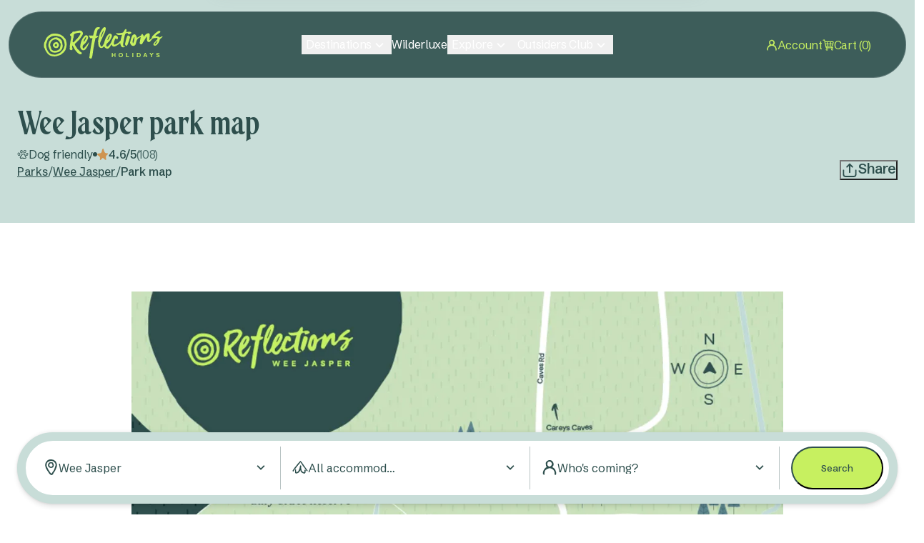

--- FILE ---
content_type: text/html; charset=utf-8
request_url: https://reflectionsholidays.com.au/parks/wee-jasper/park-map/
body_size: 72602
content:
<!DOCTYPE html><html lang="en-AU"><head><meta charSet="utf-8"/><meta name="viewport" content="width=device-width, initial-scale=1"/><link rel="preload" href="/_next/static/media/3b0d0614c1c58152.p.woff2" as="font" crossorigin="" type="font/woff2"/><link rel="preload" href="/_next/static/media/91601dd83defba07.p.woff2" as="font" crossorigin="" type="font/woff2"/><link rel="preload" href="/_next/static/media/b7c8911f49545815.p.woff2" as="font" crossorigin="" type="font/woff2"/><link rel="stylesheet" href="/_next/static/css/b2ad5ca8873591f5.css" data-precedence="next"/><link rel="stylesheet" href="/_next/static/css/aec77cc6da604e8b.css" data-precedence="next"/><link rel="stylesheet" href="/_next/static/css/e91e8e850aabb1de.css" data-precedence="next"/><link rel="stylesheet" href="/_next/static/css/a6c65367f0ac3a1c.css" data-precedence="next"/><link rel="stylesheet" href="/_next/static/css/6a86658dd88904dd.css" data-precedence="next"/><link rel="stylesheet" href="/_next/static/css/92bdd33bc7c1c1dd.css" data-precedence="next"/><link rel="stylesheet" href="/_next/static/css/ba0625dc27ed45b0.css" data-precedence="next"/><link rel="stylesheet" href="/_next/static/css/603e56451eb87f98.css" data-precedence="next"/><link rel="stylesheet" href="/_next/static/css/fd6201322bd53024.css" data-precedence="next"/><link rel="stylesheet" href="/_next/static/css/570eb2d51e3ff661.css" data-precedence="next"/><link rel="stylesheet" href="/_next/static/css/83404122467bf2ef.css" data-precedence="next"/><link rel="stylesheet" href="/_next/static/css/b8f4f6d75bf82bac.css" data-precedence="next"/><link rel="stylesheet" href="/_next/static/css/df83ba4fb752d623.css" data-precedence="next"/><link rel="stylesheet" href="/_next/static/css/28dd44fb628d1957.css" data-precedence="next"/><link rel="stylesheet" href="/_next/static/css/749b1ad219fc9002.css" data-precedence="next"/><link rel="stylesheet" href="/_next/static/css/2b34175b83441a18.css" data-precedence="next"/><link rel="stylesheet" href="/_next/static/css/b662bf8699a23df2.css" data-precedence="next"/><link rel="stylesheet" href="/_next/static/css/96ca22581c1bbb25.css" data-precedence="next"/><link rel="preload" as="script" fetchPriority="low" href="/_next/static/chunks/webpack-c7d40f0f87409457.js"/><script src="/_next/static/chunks/4bd1b696-69e1b2277ca1112d.js" async=""></script><script src="/_next/static/chunks/1684-d347321fd98e5e06.js" async=""></script><script src="/_next/static/chunks/main-app-e1a2c2b2c8b7f71c.js" async=""></script><script src="/_next/static/chunks/app/layout-f885a17ab6808c70.js" async=""></script><script src="/_next/static/chunks/6766-c1fbb37c7073356f.js" async=""></script><script src="/_next/static/chunks/8727-eccfc41888dc5c6b.js" async=""></script><script src="/_next/static/chunks/6423-60d2f7fcd5d67f9a.js" async=""></script><script src="/_next/static/chunks/7219-2bcc123dd1dd699f.js" async=""></script><script src="/_next/static/chunks/app/error-f42ecea142b7d359.js" async=""></script><script src="/_next/static/chunks/2798-b117ea06e5fb14ed.js" async=""></script><script src="/_next/static/chunks/6489-3865760e32a63120.js" async=""></script><script src="/_next/static/chunks/9847-f96977dbc4e46292.js" async=""></script><script src="/_next/static/chunks/1488-5195d4963f08dc4b.js" async=""></script><script src="/_next/static/chunks/7382-483e458224f900ac.js" async=""></script><script src="/_next/static/chunks/1509-b2865bf2dfa349b1.js" async=""></script><script src="/_next/static/chunks/app/(account)/layout-49d6cc12c790f1ef.js" async=""></script><script src="/_next/static/chunks/3223-4629be34abd39410.js" async=""></script><script src="/_next/static/chunks/5786-42f8c816f91f28cf.js" async=""></script><script src="/_next/static/chunks/9572-b4fe0f643760dbbc.js" async=""></script><script src="/_next/static/chunks/9882-9f632da7615ef7fa.js" async=""></script><script src="/_next/static/chunks/5403-838c86428165d1ac.js" async=""></script><script src="/_next/static/chunks/3370-52946777bcab4f24.js" async=""></script><script src="/_next/static/chunks/2774-cfbaf7ee7d1fb964.js" async=""></script><script src="/_next/static/chunks/563-8147c52dc3614cae.js" async=""></script><script src="/_next/static/chunks/7361-1c53b1fcd7ecd1c3.js" async=""></script><script src="/_next/static/chunks/1515-1545dca91835a7c6.js" async=""></script><script src="/_next/static/chunks/1293-8a4de0aea394882d.js" async=""></script><script src="/_next/static/chunks/8641-f528125f825ca60d.js" async=""></script><script src="/_next/static/chunks/2008-632a1b788e5f128e.js" async=""></script><script src="/_next/static/chunks/9227-f8a3bfd18a443881.js" async=""></script><script src="/_next/static/chunks/2793-b0737aaea4ebf71f.js" async=""></script><script src="/_next/static/chunks/3287-8086508f39f853c8.js" async=""></script><script src="/_next/static/chunks/1047-5ba9bbd59c0909a9.js" async=""></script><script src="/_next/static/chunks/app/(marketing)/layout-b4a6faed5fb8566f.js" async=""></script><script src="/_next/static/chunks/2278-9eb2c164051e0dc9.js" async=""></script><script src="/_next/static/chunks/1784-eb82547d074ecf90.js" async=""></script><script src="/_next/static/chunks/2181-3f2a6acae4da026b.js" async=""></script><script src="/_next/static/chunks/6574-b08ed77fc03e8fae.js" async=""></script><script src="/_next/static/chunks/8519-f1d7fd01560555e3.js" async=""></script><script src="/_next/static/chunks/8793-f99df9a8e7965079.js" async=""></script><script src="/_next/static/chunks/app/(marketing)/parks/%5Bslug%5D/park-map/page-2800d7bde60696ad.js" async=""></script><script src="/_next/static/chunks/6691-b72e93e45f1457db.js" async=""></script><script src="/_next/static/chunks/app/not-found-aee2706838a8f479.js" async=""></script><script src="/_next/static/chunks/5876-fb8c8d4641978ab7.js" async=""></script><script src="/_next/static/chunks/7230-cf58edd62395ee20.js" async=""></script><script src="/_next/static/chunks/app/(marketing)/%5B...slug%5D/page-a6023deaca53b056.js" async=""></script><link rel="preload" href="//js-ap1.hs-scripts.com/442126548.js" as="script"/><link rel="preload" href="https://www.googletagmanager.com/gtm.js?id=GTM-PBBNFH4" as="script"/><meta name="theme-color" content="#2e4f4d"/><title>Park map | Wee Jasper Holiday &amp; Caravan Park | Reflections Holidays</title><meta name="description" content="Stay at Wee Jasper Park with Reflections Holidays: Dog-friendly, extra large sites, BBQ, playground &amp; bushwalking. Ideal for groups &amp; tours. Book now!"/><meta name="application-name" content="Reflections Holidays"/><meta name="author" content="Reflections Holidays"/><link rel="manifest" href="/manifest.webmanifest"/><meta name="generator" content="Reflections Holidays"/><meta name="referrer" content="origin-when-cross-origin"/><meta name="creator" content="Reflections Holidays"/><meta name="publisher" content="Reflections Holidays"/><meta name="robots" content="index, follow"/><meta name="googlebot" content="index, follow, max-video-preview:-1, max-image-preview:large, max-snippet:-1"/><link rel="canonical" href="https://reflectionsholidays.com.au/parks/wee-jasper/park-map/"/><link rel="alternate" type="application/rss+xml" href="https://reflectionsholidays.com.au/rss/"/><link rel="alternate" type="application/xml" href="https://reflectionsholidays.com.au/sitemaps/index_sitemap.xml"/><meta name="format-detection" content="telephone=no, address=no, email=no"/><meta property="og:title" content="Park map | Wee Jasper Holiday &amp; Caravan Park | Reflections Holidays"/><meta property="og:description" content="Stay at Wee Jasper Park with Reflections Holidays: Dog-friendly, extra large sites, BBQ, playground &amp; bushwalking. Ideal for groups &amp; tours. Book now!"/><meta property="og:url" content="https://reflectionsholidays.com.au/parks/wee-jasper/park-map/"/><meta property="og:site_name" content="Reflections Holidays"/><meta property="og:locale" content="en_AU"/><meta property="og:image" content="https://reflectionsholidays.com.au/_next/static/media/open-graph.c752db0e.png"/><meta property="og:image:width" content="1200"/><meta property="og:image:height" content="630"/><meta property="og:type" content="website"/><meta name="twitter:card" content="summary_large_image"/><meta name="twitter:title" content="Park map | Wee Jasper Holiday &amp; Caravan Park | Reflections Holidays"/><meta name="twitter:description" content="Stay at Wee Jasper Park with Reflections Holidays: Dog-friendly, extra large sites, BBQ, playground &amp; bushwalking. Ideal for groups &amp; tours. Book now!"/><meta name="twitter:image" content="https://reflectionsholidays.com.au/_next/static/media/open-graph.c752db0e.png"/><meta name="twitter:image:width" content="1200"/><meta name="twitter:image:height" content="630"/><link rel="icon" href="/favicon.ico" type="image/x-icon" sizes="64x64"/><link rel="icon" href="/icon.png?342426a0c2a94c7d" type="image/png" sizes="1028x1028"/><link rel="apple-touch-icon" href="/apple-icon.png?96dad203097d9776" type="image/png" sizes="180x180"/><script>document.querySelectorAll('body link[rel="icon"], body link[rel="apple-touch-icon"]').forEach(el => document.head.appendChild(el))</script><script src="/_next/static/chunks/polyfills-42372ed130431b0a.js" noModule=""></script></head><body class="__variable_bce351 __variable_388ca5 __variable_84d837" tabindex="-1"><div hidden=""><!--$--><!--/$--></div><a id="home" tabindex="-1"></a><a id="top" aria-live="polite"></a><div class="styles_accessibilityMenu__0luIO"><span class="styles_label__5Ve1B">Skip to:</span><nav><ul><li><a class="styles_link__Lrmgx" title="Skip to Home" target="_self" tabindex="0" href="/">Home</a></li><li><a href="#content" class="styles_link__Lrmgx" tabindex="0" title="Skip to Content">Content</a></li><li><a href="#footer" class="styles_link__Lrmgx" tabindex="0" title="Skip to Footer navigation">Footer navigation</a></li></ul></nav></div><noscript><div class="styles_container__x8Urq">For full functionality of this site it is necessary to enable JavaScript. Here are the<!-- --> <a title="" target="_self" aria-label="Enable JS" href="https://www.enable-javascript.com/">instructions how to enable JavaScript in your web browser.</a></div></noscript><div class="styles_alert__nGG_Z"></div><div class="styles_alert__DTi7p"></div><div class="styles_contentContainer__QehhB"><header class="style_header__IrB9Y style_visible__PuDjo" data-theme="Mountain Green"><div class="styles_container__ImQx_ styles_variant_nav__zHjiE style_container__CHSg1"><div class="style_bar__Z39Ts"><div class="style_logoWrapper__QfP9x"><div class="style_logoContainer__Q8jrY"><a class="styles_logo__DyCdR styles_size_md__MHaj_ style_logo__Z8paE" title="Reflections Holidays" target="_self" aria-label="Reflections Holidays Logo" href="/"><svg xmlns="http://www.w3.org/2000/svg" viewBox="0 0 186 49"><path fill="#C7F060" d="M87.976 1.035c-.289.032-.546.16-.93.286.031.032.063.128.128.16.192.159.385.222.577.381.032.032 0 .064.032.064-.032 0-.032 0-.064.032-.289.095-.481.16-.674.255-.32.159 0 .477-.128.732-.321.063-.674.19-1.06.254-.545.064-.962.319-1.379.637-.192.127-.32.382-.385.636-.32 1.21-.642 2.451-.963 3.66-.289 1.146-.642 2.26-.93 3.406-.16.637-.257 1.273-.386 2.005.482.064.931.096 1.38.16.45.063.931.063 1.38.158.514.096.706.605.321.987-1.09 1.05-2.15 2.196-3.85 2.196-.033 0-.033.032-.097.032-.032.064-.096.16-.128.255-.257 1.305-.514 2.641-.77 3.946-.225 1.082-.45 2.133-.706 3.215-.065.286-.097.573-.16.86-.193 1.017-.354 2.036-.546 3.023-.225 1.273-.514 2.546-.739 3.819-.224 1.305-.417 2.61-.61 3.915-.063.509-.16.986-.256 1.496-.192 1.336-.32 2.705-.545 4.074-.257 1.623-.418 3.31-.931 4.87-.225.7-.578 1.368-.867 2.036-.128.286-.32.414-.641.414-1.027.032-2.76-.605-2.728-1.369.064-1.082.225-2.164.385-3.214.193-1.178.289-2.387.45-3.565.16-1.305.352-2.578.545-3.883.096-.7.193-1.369.32-2.069.193-1.21.386-2.419.579-3.596.064-.446.096-.891.16-1.305.385-2.164.802-4.329 1.22-6.493.096-.477.128-.955.224-1.432.257-1.241.513-2.45.802-3.692.064-.318.129-.637.193-1.05-.321-.032-.61-.064-.867-.064-.898.032-1.797-.064-2.727-.16-.29-.031-.482-.127-.482-.477 0-.222-.064-.445-.128-.668-.032-.095-.096-.286-.16-.286-.193-.064-.225-.191-.257-.382-.032-.414-.257-.637-.674-.7-.225-.032-.289-1.878.353-1.72 1.765.35 2.663.16 4.428.223.482 0 .963.064 1.444.096.065-.19.129-.35.16-.477.29-1.21.546-2.42.9-3.597.513-1.719.866-3.47 1.636-5.092.385-.796.834-1.56 1.284-2.324.61-.986 1.636-1.305 2.695-1.527.93-.223 1.894-.128 2.856 0 .417.063.77.35 1.155.573.065.031.097.127.16.254zM57.43 10.074c0-.796-.674-1.464-1.508-1.368-1.412.127-2.856.222-4.268.477-.77.127-1.508.51-2.246.796-.418.159-.867.35-1.252.573-.225.127-.481.318-.61.54-.192.319-.32.7-.385 1.083-.288 1.432-.257 2.387-.513 3.819-.032.096-.096.223-.129.318-.096.287-.192.541-.256.828-.064.223 0 .477-.096.668-.45.764-.257 1.655-.546 2.45-.257.733-.225 1.529-.353 2.292-.064.478.128.923.417 1.083.321.159.867 0 1.188-.319.192-.19.417-.35.641-.54.674-.605 1.38-1.115 1.926-1.879.417-.604.93-1.209 1.508-1.686.866-.7 1.636-1.528 2.278-2.387 1.284-1.687 2.31-2.833 3.37-4.647.385-.669 1.09-1.815 1.123-2.61M45.01 28.598c-.096.063-.128.063-.128.095-.16.86-.417 1.719-.353 2.642 0 .159.096.35.16.509.193.605.385 1.21.514 1.846.096.382-.032.764-.257 1.114a1.64 1.64 0 0 1-.77.7c-.385.191-.706.573-1.155.446-.45-.128-.867-.446-1.316-.732-.064.031-.16.095-.289.159-.128-.16-.289-.318-.417-.478-.064-.095-.193-.222-.193-.286.16-.605-.32-1.146-.128-1.782.193-.7.193-1.433.128-2.165-.064-.732.065-1.464.16-2.196.193-1.432.386-2.864.61-4.296.065-.446.161-.892.225-1.337.032-.287.064-.541.096-.828.033-.54-.032-1.114.353-1.591.065-.064.065-.16.065-.255.192-1.273.417-2.578.61-3.85.063-.35.032-.733.063-1.115.097-.668-.192-1.177-.77-1.464-.93-.477-1.059-1.305-1.155-2.164-.032-.16.193-.35.321-.477.225-.191.481-.319.738-.51.064-.063.193-.222.16-.254-.224-.446.161-.51.418-.669.449-.254.93-.477 1.38-.795.577-.382.93-.987 1.187-1.624.128-.35.417-.445.802-.413 1.027.127 2.054.223 3.08-.128.675-.254 1.38-.35 2.055-.54.674-.192 1.347-.446 2.021-.542 1.06-.159 2.118-.318 3.145-.35.61-.032 1.252.16 1.861.287.642.159 1.188.445 1.573 1.018.32.478.706.923 1.027 1.4.545.86.642 1.72.353 2.738-.385 1.24-1.027 2.291-1.733 3.342-.546.827-1.091 1.623-1.669 2.45-.481.7-.93 1.464-1.54 2.1-.77.796-1.412 1.72-2.214 2.483-.835.764-1.67 1.528-2.44 2.356-.609.668-1.347 1.209-2.021 1.782-.289.255-.642.573-.706.923a4 4 0 0 0 .064 1.623c.064.318.385.541.546.828.256.477.513.954.77 1.464.16.318.257.668.61.89.192.128.256.415.417.637.545.669 1.09 1.337 1.444 2.165.16.413.578.795.995 1.018.802.414 1.315 1.082 1.829 1.75.706.924 1.444 1.847 2.535 2.356.353.159.642.51 1.059.573.257.032.289.286.257.509-.064.35-.032.7.16 1.018.193.319 0 .446-.642.446-.032.16-.096.35-.064.541.064.35-.16.414-.385.446-.353.032-.706 0-1.091 0s-.738-.128-1.123-.223c-1.187-.382-2.054-1.114-2.953-1.942-.77-.732-1.54-1.4-2.214-2.227-.513-.605-.962-1.242-1.476-1.846-.289-.35-.61-.669-.866-1.019-.642-1.018-1.284-2.037-1.765-3.183-.45-1.05-1.06-2.005-1.605-3.023-.096-.096-.224-.191-.353-.35M85.574 18.254c.898-5.952 2.92-11.586 6.674-16.455.706-.923 2.215-1.942 3.177-1.782 1.701.286 1.701 2.036 1.348 3.469-.417 1.782-.802 3.596-1.54 5.251-2.15 4.87-4.557 9.644-6.707 14.545-.899 2.037-.546 4.17.61 6.08.706 1.177 1.86.986 2.47.127 1.092-1.592 2.279-3.279 2.76-5.06 1.284-4.648 2.632-9.199 6.162-12.764 1.283-1.305 2.695-2.196 4.492-1.082 1.476.891 1.926 3.024 1.091 4.934-1.604 3.723-3.658 7.129-6.995 9.643-1.38 1.019-1.797 3.501-.803 4.87.225.318 1.252.54 1.509.318 2.567-2.1 4.717-4.456 5.872-7.734 1.059-3.024 2.567-5.92 4.076-8.753.77-1.432 3.626-1.336 5.038-.031 1.219 1.114 1.444 4.105.224 4.996-.353.255-1.315-.063-1.829-.381-.321-.191-.289-.892-.513-1.655-2.279 2.991-3.145 6.142-3.241 9.548 0 .286 1.219 1.018 1.668.89 3.466-.954 6.162-3.182 8.504-5.696.706-.764.578-2.26.899-3.406.545-2.037 1.123-4.042 1.765-6.27-3.241.223-6.868 1.56-8.921-1.877a2 2 0 0 0-.161-.255c-.096-.191-.032-.478 0-.605.032-.095.257 0 .257 0 1.091.16 2.182.51 3.241.414 2.182-.16 4.364-.51 6.514-.923.514-.096.995-.732 1.316-1.21.834-1.24 1.476-2.578 2.375-3.755.321-.414 1.027-.51 1.636-.7.032-.032.161.031.193.063.225.573.578 1.146.545 1.687-.064.891-.417 1.75-.673 2.642 2.599.955 5.744-1.942 8.311 1.368.192 1.21-3.819 2.547-4.461 2.356-.962-.287-.994-1.242-1.315-1.974q-3.947-.19-4.718 4.106c-.738 4.201-1.765 8.339-2.438 12.572-.193 1.241.224 2.578.417 4.01 0 .064.192.16.256.16.867-.16 1.348-.255 1.926-.35.032 0 .16 0 .192.063.097.19.193.318.193.51 0 .03-.064.126-.096.158-.995.478-2.054 1.369-2.953 1.242-3.754-.478-3.69-3.852-4.589-6.748-.834.764-1.476 1.432-2.214 1.91-1.54 1.018-3.048 2.132-4.717 2.832-3.562 1.464-4.878.892-6.803-2.546-.738 1.305-1.412 2.514-2.15 3.692-2.824 4.488-6.354 3.215-8.6.064-.16-.223-.321-.446-.482-.637-.128.064-.224.064-.257.096-1.54 1.56-3.209 2.96-5.615 2.005-2.471-1.019-2.824-3.342-3.177-5.57-.16-1.018-.16-2.037-.257-3.405-.417-1.465.129-2.483.514-4.997m8.15-12.445c0-.127-.032-.414-.096-.477-.16-.16-.45.063-.577.159-.16.159-.257.477-.353.732-1.156 2.61-2.535 4.456-3.402 8.434-.032.096.032.223 0 .318 0 0-.032.446.096.573.129.128.321-.127.578-.286.032-.096.128-.16.16-.255 1.156-2.896 2.44-5.57 3.402-8.657.096-.127.193-.382.193-.54m9.467 8.307s.289-.891.128-1.146c-.128-.19-.577.032-.77.128-1.283 1.973-2.278 3.755-2.952 6.142-.032.191-.193.764-.096.828.192.127.706-.191.898-.446 1.508-1.814 2.054-4.105 3.081-6.142"></path><path fill="#C7F060" d="M70.716 24.173c-1.123 3.915-2.953 7.575-5.68 10.599-2.247 2.483-6.322 1.241-7.477-2.069-.321-.923-.546-1.941-.482-2.896.482-5.888 2.247-11.235 6.45-15.66 1.22-1.272 2.568-2.068 4.333-1.081 1.412.795 2.053 2.928 1.315 4.71-1.508 3.597-3.209 7.13-6.578 9.39-1.925 1.304-1.958 2.864-1.605 4.741.29 1.464 1.156 1.847 2.183.764 1.893-2.068 3.658-4.264 5.423-6.46.61-.733.866-1.751 1.604-2.388.064-.063.578.16.514.35m-4.332-8.147c0-.096-.065-.35-.129-.446-.128-.223-.32-.19-.738.064 0 .031-.032.031-.032.031 0 .032-.064.064-.064.096-.16.191-2.31 3.374-3.017 5.824-.032.128-.192.892-.096.987.096.127.321-.064.899-.255.032-.095.16-.19.224-.286 1.348-1.623 2.118-3.246 2.92-5.665 0-.032-.032-.287 0-.319M126.841 26.529c.706-2.96 1.284-5.538 1.958-8.116.289-1.146.802-2.26 1.155-3.374.353-1.241.802-2.291 2.471-1.814 1.829.51 2.664 1.814 2.15 3.437-1.091 3.406-2.15 6.811-3.434 10.153-.385 1.019-1.893 2.642-2.182 2.642-.321-.032-2.278-2.546-2.118-2.928M32.879 28.025a8 8 0 0 1-.128.86c-.16.731-.321 1.463-.546 2.195-.224.764-.513 1.496-.802 2.26-.096.223-.225.445-.353.668-.514.828-1.06 1.655-1.7 2.42-.418.508-.771 1.018-1.252 1.463-.45.414-.867.86-1.316 1.273-.257.255-.578.446-.899.637-.385.255-.802.54-1.22.764-.416.223-.866.445-1.315.636-.256.096-.513.16-.77.255-.45.223-.898.445-1.348.7-.417.223-.866.35-1.315.446-.546.127-1.124.159-1.701.222-.899.064-1.83.096-2.728-.095-.674-.127-1.38-.191-2.054-.286-.32-.032-.674-.064-.994-.16-.353-.127-.674-.318-.995-.477-.61-.318-1.22-.668-1.83-1.018-.096-.064-.192-.096-.256-.16-.417-.477-.867-.923-1.284-1.4a17 17 0 0 1-1.733-2.483c-.128-.19-.16-.445-.256-.732-.129-.063-.225-.254-.29-.477-.224-.605-.513-1.21-.737-1.814-.225-.573-.321-1.178-.546-1.783-.289-.763-.256-1.56-.353-2.323-.032-.382-.096-.764-.128-1.146-.032-.509-.096-1.018-.096-1.527 0-.287.064-.605.128-.892.032-.159.16-.318.225-.477.192-.477.353-.987.513-1.464.096-.287.225-.541.321-.828.128-.445.257-.923.385-1.368.064-.16.128-.35.193-.51.288-.795.674-1.559 1.09-2.29.161-.32.45-.574.61-.892.257-.51.706-.828 1.124-1.178.16-.127.288-.254.449-.382.289-.222.61-.413.898-.604.065-.032.16-.064.193-.128.481-.445 1.09-.668 1.636-1.018.386-.255.803-.478 1.22-.605.738-.255 1.476-.605 2.246-.7.257-.032.514-.064.803-.064a78 78 0 0 1 2.727-.063c.61 0 1.22.095 1.797.222.482.128.995.191 1.508.319.482.127.931.254 1.412.382.674.19 1.38.381 2.054.54.128.033.257.064.353.128.385.255.835.414 1.22.668a6.8 6.8 0 0 1 1.155.987c.096.096.16.191.257.255.61.54 1.155 1.177 1.636 1.814.128.127.193.318.289.477.225.478.578.86.898 1.305.033.064.097.127.129.191.096.637.385 1.178.674 1.75.096.191.128.446.16.669.096.382.16.764.225 1.114.064.318.064.668.128.987.064.509.129.986.193 1.495v.319c.096.223.096.573.096.923m2.92.35c.225-1.273.257-2.546-.064-3.82-.128-.54-.225-1.082-.32-1.623-.225-1.368-.514-2.705-1.092-3.978-.225-.477-.481-.923-.93-1.21-.065-.031-.097-.095-.129-.127-.16-.254-.353-.477-.545-.7L30.6 14.625c-.225-.222-.45-.445-.738-.636-.995-.637-1.67-1.305-2.76-1.814-.803-.35-1.123-.7-1.99-.86-.802-.159-1.829-.572-2.6-.732-.192-.031-.256-.095-.448-.127-.225-.032-.29-.032-.45-.064-.513-.063-1.283-.19-1.797-.254a13 13 0 0 0-2.214-.191c-.481 0-.963.032-1.444.063-1.155.032-2.503.287-3.626.573-1.091.287-2.247 1.178-2.792 1.496-.513.287-1.091.541-1.54.891-1.733 1.337-2.31 2.037-2.76 2.61-.225.255-.45.7-.674.987-.225.286-.45.573-.706.86-.193.222-.417.89-.481 1.113-.065.223-.16.478-.257.7-.257.573-.514 1.146-.738 1.719-.257.605-.481 1.21-.706 1.814-.032.064-.064.223-.257.319-.032.031-.224.159-.257.222-.032.064-.16.35-.192.51-.096.35-.193.7-.257 1.082-.096.477-.192.986-.257 1.464-.032.19-.032.382-.032.573-.032.763-.096 1.527-.128 2.323 0 .477.064.955.128 1.4.032.255.129.51.16.764.097.573.418 1.019.739 1.432.096.128.545 1.114.578 1.274.128.413.192.795.48 1.4.13.286.354.541.45.828.225.477 1.252 2.164 1.605 2.737.16.286 1.412 1.91 1.636 2.132l1.637 1.623c.064.064.16.128.224.16.642.381 1.252.795 1.926 1.177.802.446 1.636.828 2.6.828.32 0 .641.095.93.19.45.16.93.255 1.412.287.706.064 1.412.064 2.15.064.513 0 .995-.032 1.508-.064.289-.032.578-.064.866-.127.45-.096.931-.223 1.38-.319.16-.032.321-.063.482-.127.545-.19 1.09-.35 1.636-.541.45-.16.963-.223 1.412-.414.45-.19 1.509-.605 1.605-.668.256-.127.545-.255.77-.414l1.637-1.05c.32-.191.577-.446.834-.7.45-.446.898-.86 1.348-1.273.417-.382.834-.764 1.187-1.178.385-.446.738-.891 1.123-1.337.514-.636.963-1.305 1.284-2.037.128-.286.096-.732.096-.955s.128-.636.321-1.018.257-.541.32-.955c.033-.16.097-.318.13-.477.16-.51.224-.828.352-1.337.064-.255.129-1.082.129-1.146.096-.35.16-.7.224-1.05"></path><path fill="#C7F060" d="M26.592 27.324c-.032.35-.032.7-.065 1.05-.032.223-.064.446-.128.669l-.385 1.337c-.032.127-.032.286-.064.445-.16.764-.321 1.528-.61 2.26-.192.51-.481.923-.93 1.273-.418.35-.867.7-1.284 1.019a6 6 0 0 1-.578.35c-.577.254-1.187.477-1.797.732-.545.222-1.123.19-1.669.254-.385.064-.738.096-1.09.128-.257 0-.482-.032-.707-.032a.6.6 0 0 0-.256.064.52.52 0 0 1-.482-.032.65.65 0 0 0-.353-.096c-.192-.032-.417-.032-.61-.032-.417.032-.737-.127-1.09-.318-.129-.064-.225-.223-.353-.286-.225-.16-.45-.287-.642-.414a5.8 5.8 0 0 1-1.06-.923c-.095-.127-.16-.287-.224-.414-.128-.19-.224-.382-.353-.54-.16-.192-.16-.415-.192-.606-.033-.254 0-.54-.065-.795-.064-.414-.128-.828-.32-1.21-.065-.159-.097-.318-.16-.477l-.386-1.05a3 3 0 0 1-.16-.478c-.097-.318-.16-.637-.225-.955 0-.032-.032-.063 0-.063.128-.287-.064-.541-.064-.828 0-.095-.032-.223.032-.318.064-.16.032-.7.096-.796a.37.37 0 0 0 .064-.318c-.032-.096 0-.223.032-.318.129-.319.257-.669.353-.987.129-.318.225-.668.353-.987a.9.9 0 0 1 .257-.318c.16-.095.257-.223.353-.382.321-.414.61-.827.93-1.21.322-.381.643-.763 1.092-1.05.481-.318.962-.636 1.476-.954.16-.096.353-.096.513-.16.321-.095.642-.222.995-.318.16-.032.321-.032.482-.032.064 0 .128.032.16 0 .385-.159.802-.127 1.187-.159h.16c.514.096 1.06.223 1.573.35q.096 0 .193.096c.706.382 1.444.764 2.15 1.145.128.064.224.16.32.255.514.573 1.124 1.05 1.541 1.687.32.446.513.955.77 1.432.096.16.225.319.353.478.064.095.128.159.16.254l.097.191c.674.669.674 1.496.61 2.387m2.567-2.482c-.032-.414-.064-.828-.16-1.21-.13-.477-.29-.955-.386-1.464-.16-.764-.61-1.432-1.123-2.005-.225-.255-.481-.445-.674-.7-.417-.51-.802-1.019-1.348-1.4-.224-.16-.288-.287-.513-.319-.257-.032-.513-.032-.706-.095-.32-.096-.674-.16-.834-.541 0-.032-.032-.064-.065-.064a6 6 0 0 0-.577-.35c-.289-.127-.61-.255-.899-.382-.224-.127-.449-.255-.738-.19-.064 0-.16-.033-.224-.033-.257-.032-.514-.127-.77-.127-.61 0-1.188.032-1.798.064-1.187.095-2.342.381-3.401.986-.899.478-1.733 1.019-2.6 1.56a7.7 7.7 0 0 0-1.925 1.75c-.32.382-.61.764-.963 1.114a4.4 4.4 0 0 0-1.059 1.814c-.224.7-.385 1.433-.577 2.165-.064.19-.064.413-.096.604-.065.478-.097.955-.193 1.433a5.1 5.1 0 0 0 .096 2.418c.032.096.064.223.064.35 0 .383.097.733.29 1.083.128.254.256.477.352.732.257.636.482 1.241.77 1.878.257.572.514 1.114.803 1.686.032.096.096.191.064.287-.064.255.064.445.257.605.352.35.738.7 1.09 1.05.354.382.739.7 1.156 1.018a3.8 3.8 0 0 0 1.861.828c.93.159 1.861.255 2.824.35a5.7 5.7 0 0 0 1.637-.064c.674-.095 1.54-.159 1.7-.127s.45-.064.482-.064c.224-.095.417-.19.642-.254.385-.128.77-.287 1.187-.35.481-.096.866-.382 1.316-.51.032 0 .16-.095.16-.127.128-.19.353-.35.578-.414.064 0 .096-.032.16-.063.61-.35 1.155-.732 1.637-1.242.577-.636 1.155-1.273 1.508-2.068.032-.064.096-.16.16-.16.193-.031.257-.19.321-.318.257-.54.514-1.114.546-1.718a.45.45 0 0 1 .064-.191c.096-.319.16-.637.257-.955.032-.096.224-1.114.224-1.305.032-.382 0-.828 0-1.21 0-.35-.16-.636-.192-.986-.128-.287-.321-2.196-.385-2.77"></path><path fill="#C7F060" d="M20.907 28.057c-.096.35-.192.7-.32.987-.129.254-.29.477-.514.636-.16.127-.417.096-.61.16-.61.031-1.059-.255-1.54-.574l-.032-.031c-.289-.16-.417-.446-.514-.764v-.223c.193-.573.225-1.082.835-1.432.096-.064.192-.16.289-.223.513-.446 1.09-.255 1.668-.16a.27.27 0 0 1 .225.128c.16.223.32.414.417.668.128.287.193.541.096.828m2.696-2.037c-.064-.127-.16-.223-.225-.318-.128-.191-.256-.35-.385-.542-.353-.54-.77-1.05-1.315-1.432a6 6 0 0 0-.61-.35c-.193-.095-.417-.223-.642-.223-.546-.031-1.059.128-1.572.35-.16.064-.321.096-.45.128-.096.032-.192 0-.288.032-.674.159-1.284.509-1.926.827-.096.032-.16.127-.225.223a6.3 6.3 0 0 0-1.027 1.878c-.16.413-.256.86-.385 1.305-.16.573-.128 1.082.225 1.591.225.35.45.668.706 1.018.16.223.353.446.578.637.32.255.674.51.93.828.032.031.064.095.097.095.48.255.994.414 1.54.446.289 0 .577.032.866.063.193.032.353.064.546.096.064 0 .16.032.224.032.257-.064.514-.096.77-.191a.86.86 0 0 0 .45-.223c.257-.223.481-.51.738-.764.32-.318.642-.636.93-.955.161-.19.322-.414.386-.636.16-.414.224-.86.353-1.273.192-.7.064-1.4-.16-2.07-.097-.286-.065-.445-.13-.572M177.191 22.646c-.096.19-.225.382-.257.445-.995 1.369-2.31 3.406-2.792 3.788-.481.414-1.027-.446-.898-.732.674-1.591 2.054-2.865 3.241-4.201.192-.223.866-.605.995-.51.128.16-.193 1.019-.289 1.21m-37.835 2.832c0 .032-.032.032-.032.032l-.032-.032c-1.283-2.482-.128-7.67 2.407-10.343l.032-.032c.032.032.032.032.032.063-.385 3.82-.321 7.162-2.407 10.313m45.312-11.14c-.802.16-1.444.542-2.792 1.37-.449.286-1.059.668-1.187.254-.45-1.464-3.594-1.368-6.097-1.91-.225-.063-.321-.19-.353-.413-.033-.223.256-.382.481-.605 2.15-1.846 4.172-2.96 6.45-4.52 1.155-.795 1.219-2.132-.096-2.61-.674-.254-1.797-.19-2.311.223-.674.542-1.925 1.274-2.567 1.783-2.407 1.846-4.172 3.374-6.514 6.143-.353.381-.706.954-.738 1.464-.193 2.482-2.343 3.055-4.14 4.774.257-3.12.578-5.634.642-8.148.064-2.005-1.027-2.96-2.952-2.546-1.284.286-2.568 1.05-3.562 1.91-1.092.954-1.862 2.29-2.985 3.755.032-.86.225-1.464 0-1.814-.674-1.05-1.701-3.024-2.278-2.992-.706.382-.963 1.273-1.476 1.91-.257.318-.45.732-.771.923-1.957 1.145-3.915 2.228-5.936 3.373-.257-.827-.385-1.686-.738-2.418-.706-1.465-1.541-3.31-3.338-3.088-1.315.16-3.048 1.337-3.53 2.515a52 52 0 0 0-3.048 9.962c-.225 1.209.674 2.896 1.572 3.946 2.375 2.77 6.065 1.973 7.253-1.432.449-1.241.706-2.578.994-3.883.642-3.024 3.37-5.92 6.547-6.811.064-.032.096-.032.128 0s.032.064.032.095c-.449 2.356-.93 4.71-1.315 7.066-.257 1.591-.674 3.501 1.379 4.138 2.022.636 2.536-1.4 3.306-2.61 2.053-3.183 4.011-6.43 6.001-9.676.032-.032.032-.032.064-.032s.032.032.032.064c.385 1.591.289 3.056.224 4.52-.064 1.718.321 3.278 2.054 4.042 1.765.795 2.76-.573 3.787-1.623.931-.955 1.636-2.133 2.535-3.12.417-.445 1.091-.795 1.733-.923 1.348-.286 2.76-.445 4.14-.604.834-.096 1.058-.032 1.54.19.481.223.898.542.866.955-.064.446-1.091 1.528-1.765 2.324-1.636 2.005-2.984 3.023-4.428 5.156-.546.827-.417 2.355-.064 2.642 1.155 1.05 2.182.795 2.92.7s1.604-.669 2.022-1.146c1.7-1.814 2.663-2.928 3.69-4.997.77-1.528.481-2.673 1.059-3.405.353-.446 1.059-1.242 1.476-1.624 1.348-1.24 1.797-1.432 2.888-2.578-.096-.604-.642-.477-.834-.668M178.278 46.899c1.637 0 2.631-.796 2.631-1.974 0-.986-.641-1.623-2.021-1.973l-.706-.191c-.706-.191-1.123-.382-1.123-.86 0-.445.449-.731 1.155-.731.738 0 1.315.35 1.476 1.145l1.155-.286c-.224-1.273-1.283-1.973-2.663-1.973-1.476 0-2.471.795-2.471 1.91 0 .986.609 1.623 1.893 1.973l.706.19c.866.223 1.284.446 1.284.892 0 .477-.514.764-1.316.764-.866 0-1.476-.51-1.669-1.305l-1.123.382c.353 1.4 1.444 2.036 2.792 2.036m-8.311-6.716-1.733 2.323-1.733-2.323h-1.508l2.599 3.565v3.055h1.316v-3.055l2.535-3.565zm-12.291 3.82.866-2.292.867 2.291zm-.417 1.081h2.503l.642 1.72h1.38l-2.632-6.59h-1.251l-2.6 6.59h1.348zm-9.242-3.755c1.348 0 2.022.827 2.022 2.164s-.674 2.164-2.022 2.164h-1.252V41.33zm.064 5.442c1.958 0 3.305-1.305 3.305-3.31s-1.379-3.31-3.305-3.31h-2.631v6.588h2.631zm-9.659 0h1.316v-6.588h-1.316zm-5.295-1.145h-3.113v-5.443h-1.315v6.588h4.396v-1.145zm-12.9.095c-1.188 0-2.022-.828-2.022-2.228s.834-2.228 2.022-2.228 2.021.828 2.021 2.228c0 1.369-.834 2.228-2.021 2.228m0 1.178c1.989 0 3.401-1.4 3.401-3.406 0-2.037-1.412-3.406-3.401-3.406-1.99 0-3.37 1.4-3.37 3.406-.032 2.005 1.38 3.405 3.37 3.405m-9.499-.128h1.284v-6.588h-1.284v2.705h-2.952v-2.705h-1.284v6.588h1.284v-2.769h2.952z"></path></svg></a><svg xmlns="http://www.w3.org/2000/svg" fill="none" viewBox="0 0 332 333" class="style_logoBg__Z2d_x"><path fill="#2E4F4D" d="M162.519 331.862c-8.641 0-15.358.422-21.977-.162-4.402-.39-8.999-.163-13.271-1.785-.326-.13-.75-.13-1.108-.097-5.022.519-9.945-.714-14.934-1.039-7.532-.454-14.216-3.894-20.412-8.145-4.956-3.407-9.716-7.042-14.77-10.319-3-1.915-5.25-4.608-8.022-6.75-6.619-5.095-13.466-10.124-18.814-16.582-4.532-5.484-9.912-10.417-12.88-17.069-.586-1.298-1.467-2.434-2.282-3.407-6.521-7.723-9.488-17.264-13.238-26.317-4.337-10.482-9.717-20.542-13.662-31.185-2.348-6.361-4.565-12.786-6.065-19.373-.62-2.726-1.141-5.744-1.076-8.697.098-5.549.13-11.098 0-16.647-.098-5.549.717-10.968 1.565-16.42.783-5.062 1.728-10.027 3.163-14.959 2.576-9.022 6.62-17.426 10.173-26.058 3.13-7.658 6.554-15.154 10.37-22.488 4.205-8.048 8.9-15.836 14.77-22.715 8.38-9.8 16.597-19.73 25.629-28.979 7.467-7.658 16.01-13.888 25.759-18.594 6.586-3.147 12.945-6.75 19.955-8.859 4.435-1.33 8.999-2.174 13.369-3.667 5.38-1.817 10.988-1.038 16.433-1.395 5.804-.357 11.869-.065 17.738.584 10.304 1.136 20.575 2.044 30.944 1.915 6.847-.098 13.499 1.2 20.151 2.66 6.684 1.46 13.173 3.44 19.694 5.355 6.326 1.85 12.26 4.9 18.325 7.528 4.076 1.785 8.119 3.732 12.456 4.77 4.989 1.169 8.086 4.966 11.836 7.789 3.065 2.304 6.065 4.932 8.347 7.983 1.859 2.466 3.783 4.835 6.163 6.587 2.576 1.882 4.956 3.926 6.945 6.295 4.565 5.42 9.358 10.677 13.206 16.745 1.728 2.726 3.749 5.354 5.673 8.015.424.584.587 2.596.359 3.505-.098.421.522 1.752.783 2.271 1.402 2.823 1.043 2.012 2.706 4.705.326.52 1.076 2.175 1.369 2.759 1.337 2.628 1.598 5.614 3.294 8.242 1.826 2.791 2.576 6.263 4.075 9.281 1.696 3.44 2.12 7.171 2.707 10.806 1.043 6.458 1.761 12.948 2.902 19.405.489 2.823 1.174 5.712 1.108 8.697a470 470 0 0 0 0 19.146c.098 4.348-1.043 8.567-1.01 12.947 0 2.532-.913 5.192-1.989 7.561-1.337 2.986-.718 6.133-1.37 9.184-.978 4.51-2.445 8.924-3.521 13.402-1.663 6.782-3.555 13.434-6.13 19.957-3.131 7.82-8.413 14.246-12.978 21.157-4.206 6.361-8.478 12.753-13.173 18.789-7.923 10.287-17.021 19.438-26.835 28.07-7.565 6.62-16.466 10.481-25.172 14.765-5.185 2.531-11.087 3.634-16.728 5.192-4.075 1.103-7.89 2.92-11.868 4.348-7.565 2.726-15.26 4.998-22.89 7.529-9.097 2.985-18.292 4.575-25.89 3.796"></path></svg></div></div><div class="styles_container__JJpaD"><div class="styles_items__HAGTq" id="main-nav"><button type="button" class="styles_button__YDNft styles_item__yQpIS" tabindex="0" aria-label="Destinations" aria-haspopup="true" aria-expanded="false" data-current="false"><span class="styles_text__Pngqw styles_variant_text__aORJg styles_size_md__bSHKS styles_color_themeColor__uVz56">Destinations</span><span class="styles_icon__6IWTa styles_size_lg__HzgP_ styles_color_themeColor__95iNo styles_icon__TbVcS"><svg fill="currentColor" viewBox="0 0 24 24"><path d="M7.41 7.84 12 12.42l4.59-4.58L18 9.25l-6 6-6-6z"></path></svg></span></button><div class="styles_dropdown__TVqYL" data-level="dropdown-nav" data-theme="Mountain Green"><div class="styles_closeSubNavClickArea__m3aJz"></div><div class="styles_closeDropdownClickArea___YaSh"></div><div class="styles_dropdownContainer__DPdpr" style="padding-left:0px"><div class="styles_dropdownSubNavWrapper__n8UgI" data-level="dropdown-sub-nav"></div></div></div><a href="https://wilderluxe.com.au/retreats/lake-keepit/" class="styles_item__yQpIS" title="Wilderluxe" target="_blank" rel="nofollow noreferrer" tabindex="0" data-current="false"><span class="styles_text__Pngqw styles_variant_text__aORJg styles_size_md__bSHKS styles_color_themeColor__uVz56">Wilderluxe</span></a><button type="button" class="styles_button__YDNft styles_item__yQpIS" tabindex="0" aria-label="Explore" aria-haspopup="true" aria-expanded="false" data-current="false"><span class="styles_text__Pngqw styles_variant_text__aORJg styles_size_md__bSHKS styles_color_themeColor__uVz56">Explore</span><span class="styles_icon__6IWTa styles_size_lg__HzgP_ styles_color_themeColor__95iNo styles_icon__TbVcS"><svg fill="currentColor" viewBox="0 0 24 24"><path d="M7.41 7.84 12 12.42l4.59-4.58L18 9.25l-6 6-6-6z"></path></svg></span></button><div class="styles_dropdown__TVqYL" data-level="dropdown-nav" data-theme="Mountain Green"><div class="styles_closeSubNavClickArea__m3aJz"></div><div class="styles_closeDropdownClickArea___YaSh"></div><div class="styles_dropdownContainer__DPdpr" style="padding-left:0px"><div class="styles_dropdownSubNavWrapper__n8UgI" data-level="dropdown-sub-nav"></div></div></div><button type="button" class="styles_button__YDNft styles_item__yQpIS" tabindex="0" aria-label="Outsiders Club" aria-haspopup="true" aria-expanded="false" data-current="false"><span class="styles_text__Pngqw styles_variant_text__aORJg styles_size_md__bSHKS styles_color_themeColor__uVz56">Outsiders Club</span><span class="styles_icon__6IWTa styles_size_lg__HzgP_ styles_color_themeColor__95iNo styles_icon__TbVcS"><svg fill="currentColor" viewBox="0 0 24 24"><path d="M7.41 7.84 12 12.42l4.59-4.58L18 9.25l-6 6-6-6z"></path></svg></span></button><div class="styles_dropdown__TVqYL" data-level="dropdown-nav" data-theme="Mountain Green"><div class="styles_closeSubNavClickArea__m3aJz"></div><div class="styles_closeDropdownClickArea___YaSh"></div><div class="styles_dropdownContainer__DPdpr" style="padding-left:0px"><div class="styles_dropdownSubNavWrapper__n8UgI" data-level="dropdown-sub-nav"></div></div></div></div><button class="styles_menu__e_G_A" aria-label="Open navigation menu"><span class="styles_icon__6IWTa styles_size_xl__pHBPC styles_color_themeColor__95iNo"><svg xmlns="http://www.w3.org/2000/svg" fill="currentColor" viewBox="0 0 38 39"><path fill-rule="evenodd" d="M3.36 10.407c0-.87.706-1.574 1.575-1.574h28.342a1.574 1.574 0 1 1 0 3.149H4.935c-.87 0-1.574-.705-1.574-1.575m0 9.447c0-.87.706-1.574 1.575-1.574h28.342a1.574 1.574 0 1 1 0 3.149H4.935c-.87 0-1.574-.705-1.574-1.575m0 9.447c0-.87.706-1.574 1.575-1.574h28.342a1.574 1.574 0 1 1 0 3.149H4.935c-.87 0-1.574-.705-1.574-1.575" clip-rule="evenodd"></path></svg></span></button><div class="styles_nav__unnRG" data-theme="Mountain Green"><div class="styles_items__icIZN"><div class="styles_item__3FGKn" data-depth="0"><button type="button" class="styles_button__YDNft styles_panelButton___Lhuz" aria-label="Open panel"><span class="styles_text__Pngqw styles_variant_text__aORJg styles_size_md__bSHKS styles_color_themeColor__uVz56">Destinations</span><span class="styles_icon__6IWTa styles_size_lg__HzgP_ styles_color_themeColor__95iNo"><svg fill="currentColor" viewBox="0 0 24 24"><path d="M10 6 8.59 7.41 13.17 12l-4.58 4.59L10 18l6-6z"></path></svg></span></button></div><div class="styles_item__3FGKn" data-depth="0"><a href="https://wilderluxe.com.au/retreats/lake-keepit/" title="Wilderluxe" target="_blank" rel="nofollow noreferrer"><span class="styles_text__Pngqw styles_variant_text__aORJg styles_size_md__bSHKS styles_color_themeColor__uVz56">Wilderluxe</span></a></div><div class="styles_item__3FGKn" data-depth="0"><button type="button" class="styles_button__YDNft styles_panelButton___Lhuz" aria-label="Open panel"><span class="styles_text__Pngqw styles_variant_text__aORJg styles_size_md__bSHKS styles_color_themeColor__uVz56">Explore</span><span class="styles_icon__6IWTa styles_size_lg__HzgP_ styles_color_themeColor__95iNo"><svg fill="currentColor" viewBox="0 0 24 24"><path d="M10 6 8.59 7.41 13.17 12l-4.58 4.59L10 18l6-6z"></path></svg></span></button></div><div class="styles_item__3FGKn" data-depth="0"><button type="button" class="styles_button__YDNft styles_panelButton___Lhuz" aria-label="Open panel"><span class="styles_text__Pngqw styles_variant_text__aORJg styles_size_md__bSHKS styles_color_themeColor__uVz56">Outsiders Club</span><span class="styles_icon__6IWTa styles_size_lg__HzgP_ styles_color_themeColor__95iNo"><svg fill="currentColor" viewBox="0 0 24 24"><path d="M10 6 8.59 7.41 13.17 12l-4.58 4.59L10 18l6-6z"></path></svg></span></button></div></div><div class="styles_footer__kPOIk"><div class="styles_container__YsSSM styles_showOnMobile__odWbi"><a class="styles_item__uJqHq" title="" target="_blank" href="/sign-up/"><span class="styles_icon__6IWTa styles_size_md__YeoPp styles_color_themeBrand__s5vzB"><svg xmlns="http://www.w3.org/2000/svg" fill="currentColor" viewBox="0 0 16 19"><path d="M11.302 9.235c.553.387 1.034.809 1.59 1.088.692.347 1.042 1.039 1.644 1.457a.4.4 0 0 1 .118.174c.425 1.11.854 2.217 1.267 3.33.059.161.075.348.075.521.007.735.003 1.47.003 2.202-.275.257-.53.496-.831.775-.357-.19-.717-.378-1.123-.592.023-.242.03-.481.069-.717.275-1.668-.206-3.107-1.247-4.415-1.038-1.303-2.436-1.963-3.994-2.354-.815-.204-1.6.066-2.37.323a16 16 0 0 0-1.371.54c-.285.127-.57.272-.815.461-.58.453-1.162.896-1.637 1.473-.213.258-.367.518-.429.828-.101.515-.167 1.039-.245 1.56-.062.412-.141.825-.18 1.24-.04.413.288.803.085 1.234-.694.537-1.15-.133-1.745-.32-.396-1.813-.069-3.5.818-5.078.848-1.51 1.85-2.9 3.562-3.637-.131-.273-.216-.496-.337-.701-.367-.617-.58-1.268-.596-1.994-.013-.524-.124-1.042-.16-1.566-.072-1.094.34-1.987 1.188-2.676.677-.552 1.335-1.1 2.21-1.389 1.397-.459 2.634-.174 3.796.59.74.483 1.238 1.23 1.729 1.953.17.25.248.58.314.883.105.481.196.968.226 1.455.02.34-.036.697-.121 1.03-.158.622-.491 1.159-.897 1.655-.174.21-.367.41-.6.667zM5.21 5.867c.036.602.184 1.132.567 1.578.438.512.998.875 1.587 1.185.144.077.34.093.508.087 1.545-.068 2.972-1.619 2.939-3.154-.03-1.302-.704-2.124-1.826-2.707-.966-.499-1.827-.331-2.672.214-.383.248-.746.527-.66 1.092.022.155-.096.332-.141.499q-.152.6-.298 1.206z"></path></svg></span><span class="styles_text__Pngqw styles_variant_text__aORJg styles_size_md__bSHKS styles_color_themeBrand__UAxk_">Account</span></a><a class="styles_item__uJqHq" title="" target="_self" href="/checkout/"><span class="styles_icon__6IWTa styles_size_md__YeoPp styles_color_themeBrand__s5vzB"><svg xmlns="http://www.w3.org/2000/svg" fill="currentColor" viewBox="0 0 23 22"><path d="M22.348 4.73a2 2 0 0 1-.083-.195c-.073-.185-.155-.394-.326-.547-.285-.25-.694-.302-.858-.312q-.216-.014-.431-.023c-.46-.023-.897-.045-1.337-.117-.447-.072-.896-.059-1.334-.042-.275.01-.532.016-.791.006-.225-.01-.45-.006-.675-.006-.434.003-.84.01-1.252-.072-.506-.101-1.026-.088-1.53-.078-.2.003-.399.01-.595.006-.247 0-.478.04-.729.137a1 1 0 0 1-.11-.042c-.143-.059-.34-.137-.561-.098-.108.02-.333.055-.444.01a.46.46 0 0 0-.481.075c-.216-.104-.472-.095-.703-.075-.162.013-.314.045-.463.075-.165.032-.317.065-.466.068-.601.02-1.22.013-1.818.007h-.184c-.072 0-.161-.023-.253-.046-.07-.016-.14-.033-.203-.042-.073-.01-.149-.026-.221-.04-.355-.068-.818-.156-1.233.134-.2-.95-.472-1.888-.735-2.8-.104-.358-.307-.53-.462-.615-.235-.127-.526-.137-.84-.03-.095.033-.19.075-.285.118-.12.055-.234.107-.339.123-.12.023-.26.017-.408.013a4 4 0 0 0-.327 0h-.085c-.19.01-.406.017-.608.101l-.076.03C.924.524.579.654.509 1.087c-.076.489.27.73.456.86l.026.02c.209.146.659.224.887.016.063-.059.12-.062.285-.052.089.003.177.01.266 0q.096-.01.196-.004c.111 0 .238.004.368-.022.041-.01.098-.02.149-.03q.008.034.016.062c.107.453.228.905.345 1.358l.209.8c.041.157.092.317.142.476.108.336.213.651.19.928-.034.456.08.856.19 1.244.105.371.203.72.153 1.071l-.013.085.028.078c.292.804.453 1.67.612 2.504.095.501.19 1.015.313 1.523q.08.337.146.678c.057.286.114.58.193.866.143.52.32 1.038.488 1.54q.16.458.307.921c.156.492.53.772.859 1.016q.105.077.209.16c.285.228.573.214.782.205q.066-.002.13-.004c.415.007.83 0 1.245 0 .58 0 1.182-.006 1.771.013.18.007.361-.006.532-.016.377-.023.732-.045 1.046.11l.155.076.146-.091c.218-.137.475-.114.766-.092.193.017.393.033.602.007.08-.01.155-.016.234-.02.216-.013.463-.029.716-.136.045-.007.168.032.244.055.124.04.26.081.406.091.446.023.9.016 1.337.007h.079c.114-.004.225 0 .339 0 .354 0 .725.003 1.09-.075.196-.043.395-.072.595-.104.228-.036.465-.072.703-.127.415-.095.615-.368.764-.567a.6.6 0 0 0 .085-.508.56.56 0 0 0-.348-.374l-.051-.02c-.206-.081-.434-.17-.72-.153-.43.03-.873.023-1.301.02-.703-.01-1.429-.017-2.16.117-.26.049-.523.065-.805.081-.5.033-1.02.066-1.511.274a.2.2 0 0 1-.07-.013 3.8 3.8 0 0 0-1.809-.32 7 7 0 0 1-.462.004h-.38q-.096.002-.2-.007c-.244-.013-.52-.032-.716.147a.4.4 0 0 1-.088-.049c-.118-.071-.365-.221-.647-.058a.7.7 0 0 1-.294.078q-.087.01-.184.026a5 5 0 0 1-.26.039 1.04 1.04 0 0 0-.909-.156c-.142.035-.177.022-.326-.245-.035-.062-.067-.12-.105-.172-.076-.11-.098-.32-.12-.518q0-.014-.003-.033h.041c.43-.022.877-.042 1.334-.14.282-.061.592-.048.921-.032.213.01.431.02.65.01.291-.013.583-.046.865-.078q.39-.046.779-.072c.304-.016.608-.013.96-.01q.247.002.522.003c.286.026.574.023.884.023.472 0 .963-.006 1.448.098.421.088.846.023 1.257-.042.213-.033.415-.066.612-.075.45-.023.934-.023 1.441 0 .368.02.656-.095.916-.362.212-.221.424-.504.367-.957-.01-.068.022-.163.054-.264.028-.09.063-.195.08-.306.091-.735.265-1.475.433-2.188.067-.286.136-.573.197-.862.11-.512.24-1.033.364-1.534.123-.498.247-.996.358-1.498q.025-.107.054-.221c.104-.414.237-.928-.026-1.446zm-1.99 3.358a1.7 1.7 0 0 0-.617-.124c-.539.01-1.077.006-1.616.006h-.858a.5.5 0 0 0-.222.062c-.08.023-.165.052-.235.069-.006-.098-.006-.241-.006-.381a7.4 7.4 0 0 0 .155-1.983c-.003-.065 0-.13 0-.199 0-.094.004-.192-.003-.286l-.01-.13c.102.003.194-.007.276-.017.222-.026.289-.023.358.056.155.166.377.133.526.114l.041-.007c.466-.055.925.007 1.416.072.396.052.805.107 1.245.097q-.009.11-.012.218c-.013.245-.026.473-.108.62-.34.611-.336 1.22-.326 1.813zm-2.477 4.59c-.481.065-.934.124-1.39.082q.001-.3-.004-.6c-.006-.439-.012-.898.02-1.337.009-.124.037-.254.066-.394.044-.206.092-.437.073-.684 0 0 .022-.016.098-.016.383.006.767.003 1.15 0h1.862c-.009.322-.085.641-.164.976-.076.32-.155.652-.18 1-.013.215-.099.446-.184.69q-.035.09-.064.18c-.437-.01-.865.045-1.28.1zm-8.394.228q-.064-.002-.127.007-.077.005-.158.006c-.194.007-.41.013-.602.124l-.026-.02c-.098-.071-.332-.24-.608-.068-.14.088-.291.11-.481.117h-.016l-.022-.055c-.038-.114-.08-.228-.118-.339-.136-.387-.266-.755-.307-1.152-.038-.371-.14-.723-.237-1.065a14 14 0 0 1-.133-.485c-.013-.046-.013-.098-.02-.15-.006-.075-.012-.163-.034-.25.25.006.503 0 .747 0h.647c.193 0 .386-.004.58 0 .158.006.316.02.471.032.022.104.05.202.076.293q.04.13.067.257c.085.505.123 1.03.155 1.563.01.166.067.303.11.414.048.114.074.182.064.254-.003.029-.01.058-.012.09-.02.112-.042.264-.02.424zM5.594 5.115h1.875c.374 0 .744 0 1.118-.003.016.23.041.462.07.683.028.245.057.473.07.707.015.273.012.547.009.837 0 .221-.003.443 0 .66v.043a4 4 0 0 0-.361-.068 2 2 0 0 0-.247-.013h-.175c-.095 0-.19.006-.285 0-.079-.007-.155 0-.234 0-.174.01-.228.006-.285-.052-.158-.16-.374-.137-.53-.118-.043.004-.088.013-.126.01a2 2 0 0 0-.215 0c-.086 0-.235.003-.27-.016-.079-.062-.164-.244-.209-.443-.053-.247-.079-.505-.107-.775a12 12 0 0 0-.057-.482c-.013-.094-.007-.202 0-.319.012-.195.028-.423-.048-.658zm8.454-.107c.504.172.935.162 1.353-.027.006.15-.032.3-.08.476-.053.211-.117.452-.098.723q.01.119.026.24c.038.3.054.492-.083.655-.114.137-.095.3-.085.39q.002.022.003.033-.02.313-.044.625c-.21 0-.418.007-.63.007h-3.986q-.043-.228-.091-.456c-.096-.459-.187-.892-.206-1.341-.013-.306-.06-.61-.102-.899-.016-.11-.035-.218-.047-.329a72 72 0 0 0 3.025.003c.057 0 .108.007.165.01.2.02.487.046.75-.156l.13.042zm-2.667 7.735a.4.4 0 0 0-.203.053c-.076-.101-.114-.157-.126-.251a16 16 0 0 1-.076-.57c-.077-.586-.153-1.191-.362-1.764q0-.022-.003-.036l-.006-.053a3 3 0 0 1-.032-.367c.092-.013.27-.013.355-.013h4.01c-.01.459-.012.853.004 1.263 0 .052 0 .1-.007.153-.013.189-.028.469.165.736a2 2 0 0 1-.029.156 2 2 0 0 0-.028.15q-.011.028-.022.055c-.026.055-.064.137-.076.231a1.3 1.3 0 0 0-.003.274l.003.1c-.152.037-.336.027-.53.014-.056 0-.113-.007-.17-.01q-.01-.004-.02-.013c-.063-.036-.158-.091-.284-.091-.853-.01-1.705 0-2.554-.013zM20.897 18.34c-.145-.254-.313-.543-.602-.644-.592-.212-1.286-.391-1.97.162a2.7 2.7 0 0 0-.903 1.322 2.17 2.17 0 0 0 .219 1.817c.409.642 1.07.98 1.916.98h.076l.159-.039c.079-.03.209-.078.342-.114.757-.218.976-.87 1.153-1.393l.066-.192c.254-.713-.152-1.38-.392-1.781l-.067-.114zm-2.293 1.824c-.006-.046 0-.095 0-.186v-.231l.019-.04c.066-.165.168-.416.304-.637.215-.352.26-.345.624-.284.177.043.548.333.596.43.019.485-.054.824-.257 1.17-.19.325-.276.344-.669.312-.186-.017-.592-.342-.614-.531zM10.846 19.851l.01-.107a1.72 1.72 0 0 0-.355-1.221q-.525-.675-1.277-.847c-.155-.036-.304.02-.412.062-.006 0-.012.007-.022.007-.174-.088-.339-.082-.453-.082h-.104a.42.42 0 0 0-.28.078c-.661.277-1.124.886-1.263 1.677-.089.511-.326 1.846.995 2.24.228.329.582.32.798.316h.424c.038 0 .08 0 .117-.003.038 0 .096-.007.115 0q.138.033.262.032c.514 0 .872-.39 1.027-.556.215-.235.617-.668.415-1.28-.022-.068-.01-.199 0-.313zm-1.058.443-.14.163c-.316.384-.43.478-.671.433-.092-.03-.187-.05-.285-.072-.13-.03-.292-.068-.345-.11-.295-.235-.504-.476-.586-.684-.076-.19.167-.684.652-.954l.212-.12q.213-.124.431-.238a.27.27 0 0 1 .225-.01.26.26 0 0 1 .146.156c.057.163.13.32.203.475l.076.163c.174.384.145.723.079.798z"></path></svg></span><span class="styles_text__Pngqw styles_variant_text__aORJg styles_size_md__bSHKS styles_color_themeBrand__UAxk_">Cart (0)</span></a></div><div class="styles_container__R54dZ styles_socials__rbyUm"><a href="https://www.instagram.com/reflectionsholidays/" title="instagram" target="_blank" rel="noopener noreferrer"><span class="styles_icon__6IWTa styles_size_lg__HzgP_ styles_color_themeFgDefault__VbDp_"><svg xmlns="http://www.w3.org/2000/svg" fill="currentColor" viewBox="0 0 24 24"><path d="M12 2.16c3.206 0 3.586.015 4.847.071 1.172.052 1.805.249 2.226.413a3.7 3.7 0 0 1 1.379.895c.421.422.68.82.895 1.378.164.422.36 1.06.412 2.227.057 1.265.07 1.645.07 4.847 0 3.206-.013 3.586-.07 4.846-.051 1.172-.248 1.805-.412 2.227-.216.558-.478.961-.895 1.378a3.7 3.7 0 0 1-1.379.895c-.421.165-1.059.361-2.226.413-1.266.056-1.645.07-4.847.07-3.206 0-3.586-.014-4.847-.07-1.172-.052-1.805-.248-2.226-.413a3.7 3.7 0 0 1-1.379-.895 3.7 3.7 0 0 1-.895-1.378c-.164-.422-.36-1.06-.412-2.227-.057-1.265-.07-1.645-.07-4.846 0-3.207.013-3.586.07-4.847.051-1.172.248-1.805.412-2.227.216-.558.478-.96.895-1.378.422-.422.82-.68 1.379-.895.421-.164 1.059-.361 2.226-.413 1.261-.056 1.64-.07 4.847-.07M12 0C8.742 0 8.334.014 7.055.07 5.78.127 4.903.333 4.144.628a5.86 5.86 0 0 0-2.128 1.388A5.9 5.9 0 0 0 .628 4.139C.333 4.903.127 5.775.07 7.05.014 8.334 0 8.742 0 12s.014 3.666.07 4.945c.057 1.275.263 2.152.558 2.911.31.792.717 1.463 1.388 2.128a5.9 5.9 0 0 0 2.123 1.383c.764.296 1.636.502 2.911.558 1.28.056 1.688.07 4.945.07s3.666-.014 4.946-.07c1.275-.056 2.151-.262 2.91-.558a5.9 5.9 0 0 0 2.124-1.383 5.9 5.9 0 0 0 1.383-2.123c.295-.764.501-1.636.558-2.911.056-1.28.07-1.687.07-4.945s-.014-3.666-.07-4.946c-.057-1.275-.263-2.151-.558-2.91a5.6 5.6 0 0 0-1.374-2.133A5.9 5.9 0 0 0 19.861.633C19.097.338 18.225.13 16.95.075 15.666.015 15.258 0 12 0"></path><path d="M12 5.836A6.166 6.166 0 0 0 5.836 12 6.166 6.166 0 0 0 12 18.164 6.166 6.166 0 0 0 18.164 12 6.166 6.166 0 0 0 12 5.836m0 10.162A3.999 3.999 0 1 1 12.001 8 3.999 3.999 0 0 1 12 15.998M19.847 5.592a1.44 1.44 0 1 1-2.879 0 1.44 1.44 0 0 1 2.879 0"></path></svg></span></a><a href="https://www.facebook.com/reflectionsholidays/" title="facebook" target="_blank" rel="noopener noreferrer"><span class="styles_icon__6IWTa styles_size_lg__HzgP_ styles_color_themeFgDefault__VbDp_"><svg xmlns="http://www.w3.org/2000/svg" fill="currentColor" viewBox="0 0 24 24"><path d="M24 12c0-6.627-5.373-12-12-12S0 5.373 0 12c0 5.99 4.388 10.954 10.125 11.854V15.47H7.078V12h3.047V9.356c0-3.007 1.792-4.668 4.533-4.668 1.312 0 2.686.234 2.686.234v2.953H15.83c-1.491 0-1.956.925-1.956 1.875V12h3.328l-.532 3.469h-2.796v8.385C19.612 22.954 24 17.99 24 12"></path></svg></span></a><a href="https://www.youtube.com/@reflectionsholidays" title="youtube" target="_blank" rel="noopener noreferrer"><span class="styles_icon__6IWTa styles_size_lg__HzgP_ styles_color_themeFgDefault__VbDp_"><svg xmlns="http://www.w3.org/2000/svg" fill="currentColor" viewBox="0 0 24 24"><path d="M23.76 7.2s-.233-1.655-.955-2.381c-.914-.956-1.936-.961-2.405-1.017-3.356-.244-8.395-.244-8.395-.244h-.01s-5.039 0-8.395.244c-.469.056-1.49.06-2.405 1.017C.473 5.545.244 7.2.244 7.2S0 9.145 0 11.086v1.819c0 1.94.24 3.886.24 3.886s.233 1.654.95 2.38c.915.957 2.115.924 2.65 1.027 1.92.183 8.16.24 8.16.24s5.044-.01 8.4-.249c.469-.056 1.49-.06 2.405-1.017.722-.727.956-2.381.956-2.381S24 14.85 24 12.905v-1.819c0-1.94-.24-3.886-.24-3.886M9.52 15.113V8.367l6.483 3.385z"></path></svg></span></a><a href="https://www.tiktok.com/@reflectionsholidays" title="tiktok" target="_blank" rel="noopener noreferrer"><span class="styles_icon__6IWTa styles_size_lg__HzgP_ styles_color_themeFgDefault__VbDp_"><svg xmlns="http://www.w3.org/2000/svg" fill="currentColor" viewBox="0 0 24 24"><path d="M17.073 0h-4.045v16.348c0 1.948-1.556 3.548-3.492 3.548s-3.491-1.6-3.491-3.548c0-1.913 1.52-3.478 3.388-3.548V8.696C5.319 8.766 2 12.139 2 16.348 2 20.59 5.388 24 9.57 24c4.184 0 7.572-3.443 7.572-7.652V7.965A9.37 9.37 0 0 0 22.5 9.774V5.67c-3.042-.105-5.427-2.61-5.427-5.67"></path></svg></span></a><a href="https://www.linkedin.com/company/reflectionsholidays/" title="linkedin" target="_blank" rel="noopener noreferrer"><span class="styles_icon__6IWTa styles_size_lg__HzgP_ styles_color_themeFgDefault__VbDp_"><svg xmlns="http://www.w3.org/2000/svg" fill="currentColor" viewBox="0 0 24 24"><path d="M22.223 0H1.772C.792 0 0 .773 0 1.73v20.536C0 23.222.792 24 1.772 24h20.451c.98 0 1.777-.778 1.777-1.73V1.73C24 .773 23.203 0 22.223 0M7.12 20.452H3.558V8.995H7.12zM5.34 7.434a2.064 2.064 0 1 1 0-4.125 2.063 2.063 0 0 1 0 4.125m15.112 13.018h-3.558v-5.57c0-1.326-.024-3.037-1.852-3.037-1.851 0-2.133 1.449-2.133 2.944v5.663H9.356V8.995h3.413v1.566h.047c.473-.9 1.636-1.852 3.365-1.852 3.605 0 4.27 2.372 4.27 5.457z"></path></svg></span></a></div></div></div></div><div class="styles_container__YsSSM"><a class="styles_item__uJqHq" title="" target="_blank" href="/sign-up/"><span class="styles_icon__6IWTa styles_size_md__YeoPp styles_color_themeBrand__s5vzB"><svg xmlns="http://www.w3.org/2000/svg" fill="currentColor" viewBox="0 0 16 19"><path d="M11.302 9.235c.553.387 1.034.809 1.59 1.088.692.347 1.042 1.039 1.644 1.457a.4.4 0 0 1 .118.174c.425 1.11.854 2.217 1.267 3.33.059.161.075.348.075.521.007.735.003 1.47.003 2.202-.275.257-.53.496-.831.775-.357-.19-.717-.378-1.123-.592.023-.242.03-.481.069-.717.275-1.668-.206-3.107-1.247-4.415-1.038-1.303-2.436-1.963-3.994-2.354-.815-.204-1.6.066-2.37.323a16 16 0 0 0-1.371.54c-.285.127-.57.272-.815.461-.58.453-1.162.896-1.637 1.473-.213.258-.367.518-.429.828-.101.515-.167 1.039-.245 1.56-.062.412-.141.825-.18 1.24-.04.413.288.803.085 1.234-.694.537-1.15-.133-1.745-.32-.396-1.813-.069-3.5.818-5.078.848-1.51 1.85-2.9 3.562-3.637-.131-.273-.216-.496-.337-.701-.367-.617-.58-1.268-.596-1.994-.013-.524-.124-1.042-.16-1.566-.072-1.094.34-1.987 1.188-2.676.677-.552 1.335-1.1 2.21-1.389 1.397-.459 2.634-.174 3.796.59.74.483 1.238 1.23 1.729 1.953.17.25.248.58.314.883.105.481.196.968.226 1.455.02.34-.036.697-.121 1.03-.158.622-.491 1.159-.897 1.655-.174.21-.367.41-.6.667zM5.21 5.867c.036.602.184 1.132.567 1.578.438.512.998.875 1.587 1.185.144.077.34.093.508.087 1.545-.068 2.972-1.619 2.939-3.154-.03-1.302-.704-2.124-1.826-2.707-.966-.499-1.827-.331-2.672.214-.383.248-.746.527-.66 1.092.022.155-.096.332-.141.499q-.152.6-.298 1.206z"></path></svg></span><span class="styles_text__Pngqw styles_variant_text__aORJg styles_size_md__bSHKS styles_color_themeBrand__UAxk_">Account</span></a><a class="styles_item__uJqHq" title="" target="_self" href="/checkout/"><span class="styles_icon__6IWTa styles_size_md__YeoPp styles_color_themeBrand__s5vzB"><svg xmlns="http://www.w3.org/2000/svg" fill="currentColor" viewBox="0 0 23 22"><path d="M22.348 4.73a2 2 0 0 1-.083-.195c-.073-.185-.155-.394-.326-.547-.285-.25-.694-.302-.858-.312q-.216-.014-.431-.023c-.46-.023-.897-.045-1.337-.117-.447-.072-.896-.059-1.334-.042-.275.01-.532.016-.791.006-.225-.01-.45-.006-.675-.006-.434.003-.84.01-1.252-.072-.506-.101-1.026-.088-1.53-.078-.2.003-.399.01-.595.006-.247 0-.478.04-.729.137a1 1 0 0 1-.11-.042c-.143-.059-.34-.137-.561-.098-.108.02-.333.055-.444.01a.46.46 0 0 0-.481.075c-.216-.104-.472-.095-.703-.075-.162.013-.314.045-.463.075-.165.032-.317.065-.466.068-.601.02-1.22.013-1.818.007h-.184c-.072 0-.161-.023-.253-.046-.07-.016-.14-.033-.203-.042-.073-.01-.149-.026-.221-.04-.355-.068-.818-.156-1.233.134-.2-.95-.472-1.888-.735-2.8-.104-.358-.307-.53-.462-.615-.235-.127-.526-.137-.84-.03-.095.033-.19.075-.285.118-.12.055-.234.107-.339.123-.12.023-.26.017-.408.013a4 4 0 0 0-.327 0h-.085c-.19.01-.406.017-.608.101l-.076.03C.924.524.579.654.509 1.087c-.076.489.27.73.456.86l.026.02c.209.146.659.224.887.016.063-.059.12-.062.285-.052.089.003.177.01.266 0q.096-.01.196-.004c.111 0 .238.004.368-.022.041-.01.098-.02.149-.03q.008.034.016.062c.107.453.228.905.345 1.358l.209.8c.041.157.092.317.142.476.108.336.213.651.19.928-.034.456.08.856.19 1.244.105.371.203.72.153 1.071l-.013.085.028.078c.292.804.453 1.67.612 2.504.095.501.19 1.015.313 1.523q.08.337.146.678c.057.286.114.58.193.866.143.52.32 1.038.488 1.54q.16.458.307.921c.156.492.53.772.859 1.016q.105.077.209.16c.285.228.573.214.782.205q.066-.002.13-.004c.415.007.83 0 1.245 0 .58 0 1.182-.006 1.771.013.18.007.361-.006.532-.016.377-.023.732-.045 1.046.11l.155.076.146-.091c.218-.137.475-.114.766-.092.193.017.393.033.602.007.08-.01.155-.016.234-.02.216-.013.463-.029.716-.136.045-.007.168.032.244.055.124.04.26.081.406.091.446.023.9.016 1.337.007h.079c.114-.004.225 0 .339 0 .354 0 .725.003 1.09-.075.196-.043.395-.072.595-.104.228-.036.465-.072.703-.127.415-.095.615-.368.764-.567a.6.6 0 0 0 .085-.508.56.56 0 0 0-.348-.374l-.051-.02c-.206-.081-.434-.17-.72-.153-.43.03-.873.023-1.301.02-.703-.01-1.429-.017-2.16.117-.26.049-.523.065-.805.081-.5.033-1.02.066-1.511.274a.2.2 0 0 1-.07-.013 3.8 3.8 0 0 0-1.809-.32 7 7 0 0 1-.462.004h-.38q-.096.002-.2-.007c-.244-.013-.52-.032-.716.147a.4.4 0 0 1-.088-.049c-.118-.071-.365-.221-.647-.058a.7.7 0 0 1-.294.078q-.087.01-.184.026a5 5 0 0 1-.26.039 1.04 1.04 0 0 0-.909-.156c-.142.035-.177.022-.326-.245-.035-.062-.067-.12-.105-.172-.076-.11-.098-.32-.12-.518q0-.014-.003-.033h.041c.43-.022.877-.042 1.334-.14.282-.061.592-.048.921-.032.213.01.431.02.65.01.291-.013.583-.046.865-.078q.39-.046.779-.072c.304-.016.608-.013.96-.01q.247.002.522.003c.286.026.574.023.884.023.472 0 .963-.006 1.448.098.421.088.846.023 1.257-.042.213-.033.415-.066.612-.075.45-.023.934-.023 1.441 0 .368.02.656-.095.916-.362.212-.221.424-.504.367-.957-.01-.068.022-.163.054-.264.028-.09.063-.195.08-.306.091-.735.265-1.475.433-2.188.067-.286.136-.573.197-.862.11-.512.24-1.033.364-1.534.123-.498.247-.996.358-1.498q.025-.107.054-.221c.104-.414.237-.928-.026-1.446zm-1.99 3.358a1.7 1.7 0 0 0-.617-.124c-.539.01-1.077.006-1.616.006h-.858a.5.5 0 0 0-.222.062c-.08.023-.165.052-.235.069-.006-.098-.006-.241-.006-.381a7.4 7.4 0 0 0 .155-1.983c-.003-.065 0-.13 0-.199 0-.094.004-.192-.003-.286l-.01-.13c.102.003.194-.007.276-.017.222-.026.289-.023.358.056.155.166.377.133.526.114l.041-.007c.466-.055.925.007 1.416.072.396.052.805.107 1.245.097q-.009.11-.012.218c-.013.245-.026.473-.108.62-.34.611-.336 1.22-.326 1.813zm-2.477 4.59c-.481.065-.934.124-1.39.082q.001-.3-.004-.6c-.006-.439-.012-.898.02-1.337.009-.124.037-.254.066-.394.044-.206.092-.437.073-.684 0 0 .022-.016.098-.016.383.006.767.003 1.15 0h1.862c-.009.322-.085.641-.164.976-.076.32-.155.652-.18 1-.013.215-.099.446-.184.69q-.035.09-.064.18c-.437-.01-.865.045-1.28.1zm-8.394.228q-.064-.002-.127.007-.077.005-.158.006c-.194.007-.41.013-.602.124l-.026-.02c-.098-.071-.332-.24-.608-.068-.14.088-.291.11-.481.117h-.016l-.022-.055c-.038-.114-.08-.228-.118-.339-.136-.387-.266-.755-.307-1.152-.038-.371-.14-.723-.237-1.065a14 14 0 0 1-.133-.485c-.013-.046-.013-.098-.02-.15-.006-.075-.012-.163-.034-.25.25.006.503 0 .747 0h.647c.193 0 .386-.004.58 0 .158.006.316.02.471.032.022.104.05.202.076.293q.04.13.067.257c.085.505.123 1.03.155 1.563.01.166.067.303.11.414.048.114.074.182.064.254-.003.029-.01.058-.012.09-.02.112-.042.264-.02.424zM5.594 5.115h1.875c.374 0 .744 0 1.118-.003.016.23.041.462.07.683.028.245.057.473.07.707.015.273.012.547.009.837 0 .221-.003.443 0 .66v.043a4 4 0 0 0-.361-.068 2 2 0 0 0-.247-.013h-.175c-.095 0-.19.006-.285 0-.079-.007-.155 0-.234 0-.174.01-.228.006-.285-.052-.158-.16-.374-.137-.53-.118-.043.004-.088.013-.126.01a2 2 0 0 0-.215 0c-.086 0-.235.003-.27-.016-.079-.062-.164-.244-.209-.443-.053-.247-.079-.505-.107-.775a12 12 0 0 0-.057-.482c-.013-.094-.007-.202 0-.319.012-.195.028-.423-.048-.658zm8.454-.107c.504.172.935.162 1.353-.027.006.15-.032.3-.08.476-.053.211-.117.452-.098.723q.01.119.026.24c.038.3.054.492-.083.655-.114.137-.095.3-.085.39q.002.022.003.033-.02.313-.044.625c-.21 0-.418.007-.63.007h-3.986q-.043-.228-.091-.456c-.096-.459-.187-.892-.206-1.341-.013-.306-.06-.61-.102-.899-.016-.11-.035-.218-.047-.329a72 72 0 0 0 3.025.003c.057 0 .108.007.165.01.2.02.487.046.75-.156l.13.042zm-2.667 7.735a.4.4 0 0 0-.203.053c-.076-.101-.114-.157-.126-.251a16 16 0 0 1-.076-.57c-.077-.586-.153-1.191-.362-1.764q0-.022-.003-.036l-.006-.053a3 3 0 0 1-.032-.367c.092-.013.27-.013.355-.013h4.01c-.01.459-.012.853.004 1.263 0 .052 0 .1-.007.153-.013.189-.028.469.165.736a2 2 0 0 1-.029.156 2 2 0 0 0-.028.15q-.011.028-.022.055c-.026.055-.064.137-.076.231a1.3 1.3 0 0 0-.003.274l.003.1c-.152.037-.336.027-.53.014-.056 0-.113-.007-.17-.01q-.01-.004-.02-.013c-.063-.036-.158-.091-.284-.091-.853-.01-1.705 0-2.554-.013zM20.897 18.34c-.145-.254-.313-.543-.602-.644-.592-.212-1.286-.391-1.97.162a2.7 2.7 0 0 0-.903 1.322 2.17 2.17 0 0 0 .219 1.817c.409.642 1.07.98 1.916.98h.076l.159-.039c.079-.03.209-.078.342-.114.757-.218.976-.87 1.153-1.393l.066-.192c.254-.713-.152-1.38-.392-1.781l-.067-.114zm-2.293 1.824c-.006-.046 0-.095 0-.186v-.231l.019-.04c.066-.165.168-.416.304-.637.215-.352.26-.345.624-.284.177.043.548.333.596.43.019.485-.054.824-.257 1.17-.19.325-.276.344-.669.312-.186-.017-.592-.342-.614-.531zM10.846 19.851l.01-.107a1.72 1.72 0 0 0-.355-1.221q-.525-.675-1.277-.847c-.155-.036-.304.02-.412.062-.006 0-.012.007-.022.007-.174-.088-.339-.082-.453-.082h-.104a.42.42 0 0 0-.28.078c-.661.277-1.124.886-1.263 1.677-.089.511-.326 1.846.995 2.24.228.329.582.32.798.316h.424c.038 0 .08 0 .117-.003.038 0 .096-.007.115 0q.138.033.262.032c.514 0 .872-.39 1.027-.556.215-.235.617-.668.415-1.28-.022-.068-.01-.199 0-.313zm-1.058.443-.14.163c-.316.384-.43.478-.671.433-.092-.03-.187-.05-.285-.072-.13-.03-.292-.068-.345-.11-.295-.235-.504-.476-.586-.684-.076-.19.167-.684.652-.954l.212-.12q.213-.124.431-.238a.27.27 0 0 1 .225-.01.26.26 0 0 1 .146.156c.057.163.13.32.203.475l.076.163c.174.384.145.723.079.798z"></path></svg></span><span class="styles_text__Pngqw styles_variant_text__aORJg styles_size_md__bSHKS styles_color_themeBrand__UAxk_">Cart (0)</span></a></div></div></div></header><a id="content" tabindex="-1"></a><main><section class="style_section__Qbg1z style_spacing_bottom_md__LuXA6 style_spacing_top_md__beOaX style_bgColor_themeBgDefault__OjLDS styles_section__qk92U" data-name="SectionBookAParkHeader" data-theme="Sea Spray Default" tabindex="-1"><div class="styles_container__ImQx_ styles_variant_content__PipTM styles_header__UWSgG"><div class="styles_title__kLiU_"><h1 class="styles_text__Pngqw styles_variant_display__ojHlY styles_size_lg__VNUmq styles_color_themeColor__uVz56 styles_heading__7qQbd">Wee Jasper park map</h1><div class="styles_propertyFeatures__d6nBo"><div class="styles_propertyFeature__MslTI"><span class="styles_icon__6IWTa styles_size_md__YeoPp styles_color_themeColor__95iNo"><svg xmlns="http://www.w3.org/2000/svg" fill="currentColor" viewBox="0 0 22 17"><g clip-path="url(#petFriendly_svg__a)"><path d="M5.147 14.417c-.069-1.095.502-1.883 1.212-2.592.466-.467.968-.912 1.259-1.497.254-.516.568-.993.912-1.46.23-.317.492-.566.888-.706.472-.165.912-.414 1.39-.566.33-.106.73-.047 1.044-.174.34-.137.66-.094.988-.09 1.05.012 1.678.65 2.2 1.394a4.7 4.7 0 0 1 .763 1.764c.079.373.28.731.462 1.08.28.541.595 1.07.892 1.605.307.554.376 1.149.33 1.762-.07.915-.598 1.54-1.47 1.854-.38.137-.852.066-1.281.072-.281.006-.562-.01-.84-.025q-.95-.061-1.902-.137c-.911-.068-1.82-.28-2.741-.155-.46.062-.948.127-1.354.32-.734.352-1.784-.106-2.094-.61-.36-.582-.73-1.173-.654-1.848zm10.963.193-.06-.261c-.125-.548-.403-1.033-.75-1.479a4.54 4.54 0 0 1-.871-1.826 10.4 10.4 0 0 0-.45-1.534c-.181-.467-.581-.682-1.12-.778-.75-.134-1.4.046-2.074.317-.921.367-1.496.996-1.75 1.89-.119.41-.35.727-.704.998-.363.277-.76.557-1.007.918-.31.454-.525.977-.707 1.494-.142.401.218.827.677.837.31.006.624-.075.935-.115.624-.078 1.245-.18 1.87-.218.868-.05 1.757-.044 2.566.258.584.218 1.15.305 1.757.29a4 4 0 0 1 .618.03c.574.082 1.056-.286 1.063-.82zM10.287 2.272c.053.594.135 1.185.152 1.783.006.255-.116.513-.182.768-.139.526-.532.897-.918 1.251a1.27 1.27 0 0 1-.75.308 5.5 5.5 0 0 1-1.338-.13 1.17 1.17 0 0 1-.855-.72c-.165-.413-.354-.833-.413-1.266-.116-.837-.287-1.686.132-2.505C6.535.943 7.125.305 8.094.084c.237-.053.528-.037.76.04 1.056.355 1.525 1.102 1.43 2.148zm-1.166.7h.043c-.023-.227-.037-.458-.066-.685a2 2 0 0 0-.1-.467c-.26-.656-.667-.877-1.245-.392-.475.396-.64.909-.578 1.482.057.51.162 1.014.251 1.518.06.342.337.647.635.663.561.028 1.222-.324 1.142-.958-.046-.383-.056-.772-.082-1.155zM3.466 11.097c-.353.028-.776-.115-1.19-.302-.415-.19-.759-.423-.914-.878-.09-.255-.317-.47-.486-.7a1.9 1.9 0 0 1-.373-1.26c.076-1.139.512-2.1 1.546-2.763.383-.246 1.12-.24 1.486.03.519.384 1.03.776 1.543 1.168.314.24.42.588.495.936.1.448.182.906.228 1.36.04.383.033.775.017 1.161-.004.112-.086.233-.162.33-.512.666-1.176 1.033-2.193.924zM1.755 7.748c.03.763.337 1.37.879 1.89.211.202.459.276.76.286.55.021.838-.336 1.169-.648.194-.183.257-.38.194-.625-.201-.818-.67-1.51-1.248-2.12-.456-.482-1.08-.394-1.404.172-.182.317-.241.697-.353 1.045zM17.395 2.175c.036 1.07-.377 2.008-1.054 2.81-.753.893-1.787 1.301-3.012 1.074-.486-.09-.922-.308-1.094-.818-.102-.302-.247-.592-.363-.89a.9.9 0 0 1-.053-.315C11.905 2.088 12.827.638 15.056.05c.892-.237 2.038.436 2.23 1.285.062.277.075.56.108.844zM13.17 3.934c-.109.5.248.793.585 1.026.297.209.664.144 1.007-.034 1.235-.638 1.85-2.113 1.387-3.382-.112-.312-.462-.56-.766-.458-.902.302-1.661.784-1.968 1.7-.123.37-.166.762-.248 1.144zM16.476 9.32c-.046-.495.033-.955.317-1.382.07-.102.103-.227.142-.342.228-.716.75-1.18 1.457-1.45a5.3 5.3 0 0 1 1.143-.283c.64-.09 1.209.143 1.631.56.212.208.327.579.334.874.01.56-.01 1.136-.327 1.653-.244.398-.44.821-.69 1.216-.278.44-.644.763-1.22.865-.478.088-.93.234-1.436.081-.604-.18-1.007-.55-1.242-1.076-.096-.215-.08-.48-.112-.72zm3.848-1.397c-.01-.756-.277-.968-.925-.856-.148.025-.304.025-.442.075-.152.053-.32.118-.426.227-.446.473-.707 1.042-.886 1.643-.069.227-.04.46.162.638.512.454 1.219.454 1.715-.016.531-.504.703-1.151.802-1.711"></path></g><defs><clipPath id="petFriendly_svg__a"><path fill="#fff" d="M.5 0h21v17H.5z"></path></clipPath></defs></svg></span><span class="styles_text__Pngqw styles_variant_text__aORJg styles_size_md__bSHKS styles_color_themeColor__uVz56">Dog friendly</span></div><div class="styles_propertyFeature__MslTI"><div class="styles_rating__sK0_G"><span class="styles_icon__6IWTa styles_size_md__YeoPp styles_color_earth500__lJm2t"><svg xmlns="http://www.w3.org/2000/svg" fill="currentColor" viewBox="0 0 16 16"><path d="M3.674 14.994C5.784 9.46-2.49 9.48.77 7.161c2.381-.982 5.201.104 5.724-3.551C6.89 2.544 7.14-.944 8.687.246c1.233 2.988 1.212 6.727 5.076 6.142.606.104 1.713.397 1.212 1.316-2.36 1.922-3.384 3.259-2.403 6.622.314 2.381-1.462 1.546-2.444.439-2.485-2.277-2.277-2.236-4.47.208-.543.857-2.026 1.797-1.984.021"></path></svg></span><div class="styles_ratingText__BWFCv"><span class="styles_text__Pngqw styles_variant_text__aORJg styles_size_md__bSHKS styles_color_themeColor__uVz56 styles_weight_medium__pp5xw">4.6/5</span><span class="styles_text__Pngqw styles_variant_text__aORJg styles_size_md__bSHKS styles_ratingReviews__iAXaL">(108)</span></div></div></div></div><div class="styles_container__wECZC"><div class="styles_item__3lp7Z"><a class="styles_link__ggfx2" title="" target="_self" tabindex="0" href="/parks/"><span class="styles_text__Pngqw styles_variant_text__aORJg styles_color_themeColor__uVz56 styles_weight_regular__wOE6F">Parks</span></a><span>/</span></div><div class="styles_item__3lp7Z"><a class="styles_link__ggfx2" title="" target="_self" tabindex="0" href="/parks/wee-jasper/"><span class="styles_text__Pngqw styles_variant_text__aORJg styles_color_themeColor__uVz56 styles_weight_regular__wOE6F">Wee Jasper</span></a><span>/</span></div><div class="styles_item__3lp7Z"><a class="styles_link__ggfx2 styles_active__vJHOg" title="" target="_self" tabindex="0" href="/parks/wee-jasper/park-map/"><span class="styles_text__Pngqw styles_variant_text__aORJg styles_color_themeColor__uVz56 styles_weight_medium__pp5xw">Park map</span></a></div><script type="application/ld+json">{"@context":"https://schema.org","@type":"BreadcrumbList","description":"Breadcrumbs list","name":"Breadcrumbs","itemListElement":[{"@context":"https://schema.org","@type":"ListItem","position":1,"name":"Reflections Holidays","item":"https://reflectionsholidays.com.au/"},{"@context":"https://schema.org","@type":"ListItem","position":2,"name":"Parks","item":"https://reflectionsholidays.com.au/parks"},{"@context":"https://schema.org","@type":"ListItem","position":3,"name":"Wee Jasper","item":"https://reflectionsholidays.com.au/parks/wee-jasper/"},{"@context":"https://schema.org","@type":"ListItem","position":4,"name":"Park map","item":"https://reflectionsholidays.com.au/parks/wee-jasper/park-map/"}]}</script></div></div><div class="styles_container__ur8x3 styles_shareDesktop__PZw7a"><button type="button" class="styles_button__YDNft styles_button__L63jM styles_variant_text__ouWrJ styles_size_lg__PFafa" aria-label="Open share menu"><span class="styles_icon__6IWTa styles_size_fluid__5L0IV styles_icon__chjd6"><svg xmlns="http://www.w3.org/2000/svg" fill="none" viewBox="0 0 24 25"><path stroke="#2E4F4D" stroke-linecap="round" stroke-linejoin="round" stroke-width="2" d="M21 12.92v4.2c0 1.68 0 2.52-.327 3.162a3 3 0 0 1-1.311 1.31c-.642.328-1.482.328-3.162.328H7.8c-1.68 0-2.52 0-3.162-.327a3 3 0 0 1-1.311-1.311C3 19.64 3 18.8 3 17.12v-4.2m13-5-4-4m0 0-4 4m4-4v12"></path></svg></span><span class="styles_text__Pngqw styles_variant_text__aORJg styles_weight_medium__pp5xw">Share</span></button><div class="styles_dropdown__m4i5p styles_position_right__ul_ax"><a title="" target="_blank" href="https://www.facebook.com/sharer/sharer.php?u=https://reflectionsholidays.com.au/parks/wee-jasper/park-map/"><span class="styles_icon__6IWTa styles_size_fluid__5L0IV styles_socialIcon__wdtID"><svg xmlns="http://www.w3.org/2000/svg" fill="currentColor" viewBox="0 0 24 24"><path d="M24 12c0-6.627-5.373-12-12-12S0 5.373 0 12c0 5.99 4.388 10.954 10.125 11.854V15.47H7.078V12h3.047V9.356c0-3.007 1.792-4.668 4.533-4.668 1.312 0 2.686.234 2.686.234v2.953H15.83c-1.491 0-1.956.925-1.956 1.875V12h3.328l-.532 3.469h-2.796v8.385C19.612 22.954 24 17.99 24 12"></path></svg></span></a><a title="" target="_blank" href="https://www.pinterest.com/pin/create/button/?url=https://reflectionsholidays.com.au/parks/wee-jasper/park-map/"><span class="styles_icon__6IWTa styles_size_fluid__5L0IV styles_socialIcon__wdtID"><svg fill="currentColor" viewBox="0 0 24 24"><g clip-path="url(#pinterest_svg__a)"><path d="M12 0C5.372 0 0 5.372 0 12c0 5.086 3.164 9.427 7.627 11.175-.104-.952-.202-2.405.042-3.44.22-.938 1.406-5.963 1.406-5.963s-.36-.717-.36-1.781c0-1.67.965-2.916 2.17-2.916 1.021 0 1.518.769 1.518 1.692 0 1.031-.656 2.569-.994 3.994-.28 1.195.6 2.17 1.777 2.17 2.133 0 3.773-2.25 3.773-5.494 0-2.873-2.062-4.884-5.01-4.884-3.413 0-5.42 2.56-5.42 5.208 0 1.031.4 2.137.896 2.737a.36.36 0 0 1 .084.343c-.089.38-.295 1.195-.332 1.359-.052.22-.174.267-.404.16-1.5-.7-2.437-2.888-2.437-4.65 0-3.788 2.752-7.262 7.926-7.262 4.163 0 7.397 2.968 7.397 6.933 0 4.135-2.606 7.463-6.225 7.463-1.214 0-2.357-.633-2.751-1.378 0 0-.6 2.292-.745 2.854-.272 1.04-1.004 2.349-1.491 3.146C9.572 23.812 10.763 24 12 24c6.628 0 12-5.372 12-12S18.628 0 12 0"></path></g><defs><clipPath id="pinterest_svg__a"><path d="M0 0h24v24H0z"></path></clipPath></defs></svg></span></a><a title="" target="_blank" href="https://www.linkedin.com/sharing/share-offsite/?url=https://reflectionsholidays.com.au/parks/wee-jasper/park-map/"><span class="styles_icon__6IWTa styles_size_fluid__5L0IV styles_socialIcon__wdtID"><svg xmlns="http://www.w3.org/2000/svg" fill="currentColor" viewBox="0 0 24 24"><path d="M22.223 0H1.772C.792 0 0 .773 0 1.73v20.536C0 23.222.792 24 1.772 24h20.451c.98 0 1.777-.778 1.777-1.73V1.73C24 .773 23.203 0 22.223 0M7.12 20.452H3.558V8.995H7.12zM5.34 7.434a2.064 2.064 0 1 1 0-4.125 2.063 2.063 0 0 1 0 4.125m15.112 13.018h-3.558v-5.57c0-1.326-.024-3.037-1.852-3.037-1.851 0-2.133 1.449-2.133 2.944v5.663H9.356V8.995h3.413v1.566h.047c.473-.9 1.636-1.852 3.365-1.852 3.605 0 4.27 2.372 4.27 5.457z"></path></svg></span></a><button type="button" class="styles_button__YDNft" aria-label="Copy link to clipboard"><span class="styles_icon__6IWTa styles_size_fluid__5L0IV styles_socialIcon__wdtID"><svg xmlns="http://www.w3.org/2000/svg" fill="none" viewBox="0 0 16 16"><path stroke="#2E4F4D" stroke-linecap="round" stroke-linejoin="round" stroke-width="2" d="m8.472 12.242-.943.943a3.333 3.333 0 0 1-4.714-4.714l.943-.943m8.485.943.943-.943a3.333 3.333 0 1 0-4.714-4.714l-.943.943m-1.862 6.576 4.667-4.667"></path></svg></span></button></div></div></div><div class="styles_container__ImQx_ styles_variant_content__PipTM styles_gallery__pWFxx"><div class="styles_action__4mY2Z"><div class="styles_container__ur8x3 styles_shareMobile__GbZgq"><button type="button" class="styles_button__YDNft styles_button__L63jM styles_variant_pill__5_4go styles_size_md__ftP3S" aria-label="Open share menu"><span class="styles_icon__6IWTa styles_size_fluid__5L0IV styles_icon__chjd6"><svg xmlns="http://www.w3.org/2000/svg" fill="none" viewBox="0 0 24 25"><path stroke="#2E4F4D" stroke-linecap="round" stroke-linejoin="round" stroke-width="2" d="M21 12.92v4.2c0 1.68 0 2.52-.327 3.162a3 3 0 0 1-1.311 1.31c-.642.328-1.482.328-3.162.328H7.8c-1.68 0-2.52 0-3.162-.327a3 3 0 0 1-1.311-1.311C3 19.64 3 18.8 3 17.12v-4.2m13-5-4-4m0 0-4 4m4-4v12"></path></svg></span><span class="styles_text__Pngqw styles_variant_text__aORJg styles_weight_medium__pp5xw">Share</span></button><div class="styles_dropdown__m4i5p styles_position_left__L4md1"><a title="" target="_blank" href="https://www.facebook.com/sharer/sharer.php?u=https://reflectionsholidays.com.au/parks/wee-jasper/park-map/"><span class="styles_icon__6IWTa styles_size_fluid__5L0IV styles_socialIcon__wdtID"><svg xmlns="http://www.w3.org/2000/svg" fill="currentColor" viewBox="0 0 24 24"><path d="M24 12c0-6.627-5.373-12-12-12S0 5.373 0 12c0 5.99 4.388 10.954 10.125 11.854V15.47H7.078V12h3.047V9.356c0-3.007 1.792-4.668 4.533-4.668 1.312 0 2.686.234 2.686.234v2.953H15.83c-1.491 0-1.956.925-1.956 1.875V12h3.328l-.532 3.469h-2.796v8.385C19.612 22.954 24 17.99 24 12"></path></svg></span></a><a title="" target="_blank" href="https://www.pinterest.com/pin/create/button/?url=https://reflectionsholidays.com.au/parks/wee-jasper/park-map/"><span class="styles_icon__6IWTa styles_size_fluid__5L0IV styles_socialIcon__wdtID"><svg fill="currentColor" viewBox="0 0 24 24"><g clip-path="url(#pinterest_svg__a)"><path d="M12 0C5.372 0 0 5.372 0 12c0 5.086 3.164 9.427 7.627 11.175-.104-.952-.202-2.405.042-3.44.22-.938 1.406-5.963 1.406-5.963s-.36-.717-.36-1.781c0-1.67.965-2.916 2.17-2.916 1.021 0 1.518.769 1.518 1.692 0 1.031-.656 2.569-.994 3.994-.28 1.195.6 2.17 1.777 2.17 2.133 0 3.773-2.25 3.773-5.494 0-2.873-2.062-4.884-5.01-4.884-3.413 0-5.42 2.56-5.42 5.208 0 1.031.4 2.137.896 2.737a.36.36 0 0 1 .084.343c-.089.38-.295 1.195-.332 1.359-.052.22-.174.267-.404.16-1.5-.7-2.437-2.888-2.437-4.65 0-3.788 2.752-7.262 7.926-7.262 4.163 0 7.397 2.968 7.397 6.933 0 4.135-2.606 7.463-6.225 7.463-1.214 0-2.357-.633-2.751-1.378 0 0-.6 2.292-.745 2.854-.272 1.04-1.004 2.349-1.491 3.146C9.572 23.812 10.763 24 12 24c6.628 0 12-5.372 12-12S18.628 0 12 0"></path></g><defs><clipPath id="pinterest_svg__a"><path d="M0 0h24v24H0z"></path></clipPath></defs></svg></span></a><a title="" target="_blank" href="https://www.linkedin.com/sharing/share-offsite/?url=https://reflectionsholidays.com.au/parks/wee-jasper/park-map/"><span class="styles_icon__6IWTa styles_size_fluid__5L0IV styles_socialIcon__wdtID"><svg xmlns="http://www.w3.org/2000/svg" fill="currentColor" viewBox="0 0 24 24"><path d="M22.223 0H1.772C.792 0 0 .773 0 1.73v20.536C0 23.222.792 24 1.772 24h20.451c.98 0 1.777-.778 1.777-1.73V1.73C24 .773 23.203 0 22.223 0M7.12 20.452H3.558V8.995H7.12zM5.34 7.434a2.064 2.064 0 1 1 0-4.125 2.063 2.063 0 0 1 0 4.125m15.112 13.018h-3.558v-5.57c0-1.326-.024-3.037-1.852-3.037-1.851 0-2.133 1.449-2.133 2.944v5.663H9.356V8.995h3.413v1.566h.047c.473-.9 1.636-1.852 3.365-1.852 3.605 0 4.27 2.372 4.27 5.457z"></path></svg></span></a><button type="button" class="styles_button__YDNft" aria-label="Copy link to clipboard"><span class="styles_icon__6IWTa styles_size_fluid__5L0IV styles_socialIcon__wdtID"><svg xmlns="http://www.w3.org/2000/svg" fill="none" viewBox="0 0 16 16"><path stroke="#2E4F4D" stroke-linecap="round" stroke-linejoin="round" stroke-width="2" d="m8.472 12.242-.943.943a3.333 3.333 0 0 1-4.714-4.714l.943-.943m8.485.943.943-.943a3.333 3.333 0 1 0-4.714-4.714l-.943.943m-1.862 6.576 4.667-4.667"></path></svg></span></button></div></div></div></div><div class="styles_container__ImQx_ styles_variant_content__PipTM styles_search__DbHVC"><div class="styles_container__WObZF" data-theme="Sea Spray"><div class="styles_content__jzRT_"><div class="styles_wrapper__CuS8S"><div class="styles_title__YpTTg"><span class="styles_text__Pngqw styles_variant_text__aORJg styles_size_md__bSHKS styles_color_themeColor__uVz56 styles_weight_medium__pp5xw styles_text__r1kFf">Wee Jasper</span></div><div class="styles_subtitle__SyF8e"><span class="styles_icon__6IWTa styles_size_md__YeoPp styles_color_themeColor__95iNo"><svg xmlns="http://www.w3.org/2000/svg" fill="currentColor" viewBox="0 0 21 21"><path d="M3.756 1.558c.046-.18.099-.328.115-.479.03-.28.213-.453.412-.61.298-.236.612-.154.77.192.052.113.078.239.12.358.033.085.076.167.115.255h1.47L6.92.532C6.993.227 7.183 0 7.373 0c.278 0 .631.264.697.538.056.24.092.485.137.74.567.173 1.09.097 1.666.047.069-.274.118-.551.213-.809.05-.132.157-.286.278-.34a.47.47 0 0 1 .592.158c.19.283.338.597.537.96.403.046.858.103 1.277.153.29-.276.157-.585.216-.85.062-.273.255-.474.494-.493.324-.025.694.189.736.462.043.274.036.554.053.875h1.636c.23-.208.085-.529.183-.78.066-.167.144-.362.275-.46.184-.132.625-.01.763.199.118.176.206.387.258.594.063.24.069.494.102.75.258.106.48.213.716.295.92.315 1.418.988 1.64 1.907.187.774.226 1.557.206 2.35-.02.759-.042 1.514-.023 2.272.014.5.076 1.007.16 1.5.223 1.285.302 2.565.128 3.862-.078.591-.091 1.195-.124 1.793-.01.22-.046.466.033.655.245.579.091 1.107-.102 1.652-.085.232-.11.487-.15.736-.174 1.05-.87 1.78-1.912 1.91-.746.094-1.462.362-2.232.32-.245-.012-.48.036-.733-.059-.196-.072-.435-.05-.65-.035-1.48.114-2.96.095-4.439.038-1.132-.04-2.261-.085-3.394-.126-.157-.006-.32-.031-.471.007-.825.195-1.62-.057-2.425-.16-.344-.045-.68-.117-1.025-.168-.733-.11-1.266-.487-1.646-1.132-.406-.702-.631-1.442-.631-2.25 0-.69.036-1.382.036-2.07 0-.567-.046-1.136-.033-1.703.016-.63.098-1.255.111-1.881C.55 10.26.631 9.068.513 7.873a6.7 6.7 0 0 1 .085-1.98c.079-.4.092-.814.111-1.224.043-1.01.567-1.79 1.218-2.492.304-.327.69-.535 1.175-.512.21.009.422-.067.658-.107zM1.81 6.79c.03.58.052 1.045.082 1.51.059.973-.193 1.948.059 2.917.03.117 0 .252-.02.375-.163 1.164-.036 2.331-.006 3.496.023.85.081 1.693.248 2.533.144.71.524 1.126 1.224 1.252.557.1 1.133.132 1.67.299.713.22 1.43.207 2.146.189 1.418-.038 2.831-.12 4.245.072.249.035.504.01.756 0 1.07-.035 2.14-.06 3.21-.116.691-.038 1.379-.126 2.066-.192a.99.99 0 0 0 .825-.557c.137-.277.248-.58.304-.885.062-.34.062-.692.066-1.038.022-1.387.042-2.775.052-4.16.003-.503.036-1.016-.043-1.51-.196-1.252-.222-2.51-.222-3.773 0-.176-.05-.352-.082-.55-.619 0-1.181-.01-1.744 0-1.198.022-2.393.063-3.59.082-.44.006-.884-.07-1.32-.038-2.421.17-4.847.104-7.272.091-.844-.003-1.692 0-2.657 0zm2.078-3.77c-.294.042-.546.054-.785.12a.8.8 0 0 0-.386.246c-.465.579-.727 1.227-.616 2.026.21.013.396.025.58.032.566.015 1.152-.063 1.692.066.815.192 1.62.05 2.428.066 1.22.025 2.442-.085 3.662-.117 2.013-.05 4.023-.078 6.035-.116a46 46 0 0 0 1.604-.054c.177-.01.354-.066.566-.11-.078-.947-.21-1.793-1.263-2.17-.131.16-.262.323-.38.471-.5.035-.74-.302-.946-.639-.598-.094-1.155-.12-1.701.016-.033.123-.046.217-.082.305-.118.309-.41.39-.678.428-.248.035-.37-.189-.458-.403-.056-.138-.128-.27-.213-.443l-1.492.091c-.17.334-.31.607-.439.853-.746.176-.805-.5-1.093-.818H8.348c-.134.368-.052.871-.648.978-.14-.053-.416-.075-.527-.22-.173-.23-.235-.544-.357-.865l-1.377.081q-.34.957-1.211.913c-.092-.205-.197-.428-.337-.74z"></path><path d="M9.454 11.72c.207-.04.42-.134.619-.112.4.044.792.154 1.214.242.288.481.19 1.004.144 1.542-.674.393-1.273.12-1.911-.114-.108-.513-.15-1-.066-1.554zM9.654 10.163c-.413-.598-.125-1.17-.06-1.727q.81-.425 1.65-.186c.05.217.121.456.15.699.092.793-.307 1.258-1.099 1.274-.216.003-.432-.038-.638-.057zM6.934 11.545c.662.528.478 1.11.423 1.664-.023.217-.21.33-.393.359-.308.047-.625.07-.936.053-.36-.022-.498-.217-.52-.632q-.009-.186-.027-.371c-.075-.724-.026-.819.658-.982.269-.066.553-.066.792-.095zM15.244 8.109c.085.387.183.749.245 1.117.079.446-.127.786-.55.837-.458.053-.932.063-1.36-.243.029-.531.055-1.054.087-1.617.498-.318 1.025-.337 1.578-.094M5.32 15.179h1.516c.485.359.54.812.494 1.296q-.676.555-1.839.494c-.4-.553-.226-1.155-.17-1.79M7.258 8.414c0 .311.027.686-.006 1.054-.03.34-.21.494-.54.55-.154.026-.311.048-.468.038-.547-.031-.766-.273-.78-.834 0-.157-.009-.314.01-.468.092-.64.321-.806.953-.68.272.053.573.035.828.34zM9.464 16.24c.07-1.08.187-1.137 1.303-1.083.367.016.468.145.58.494.124.39.006.752-.132 1.092-.157.396-1.374.472-1.587.104-.101-.174-.111-.403-.164-.608M13.617 13.109c-.16-.53.121-.913.232-1.34.449-.284.914.024 1.378-.089.38.56.249 1.108.144 1.64-.658.456-1.207.248-1.754-.212M13.62 15.478c.452-.359.9-.283 1.336-.315.448.393.363.925.445 1.4-.376.586-.916.498-1.443.387a.44.44 0 0 1-.337-.415c-.014-.343-.004-.686-.004-1.057z"></path></svg></span><span class="styles_text__Pngqw styles_variant_text__aORJg styles_size_sm__d33LW styles_color_themeColor__uVz56 styles_text__r1kFf">Select dates and guests</span></div></div></div><button type="button" class="styles_button__YDNft styles_variant_pill__TyvvY themes_theme_quaternary__CO4fo styles_button__h63aY" aria-label="Search" id="search-btn-mobile"><span class="styles_text__Pngqw styles_variant_text__aORJg styles_text__fIRla">Search</span></button></div><!--$!--><template data-dgst="BAILOUT_TO_CLIENT_SIDE_RENDERING"></template><!--/$--><div class="styles_property__23M_8"><form id="searchForm" class="styles_form__hv5lw styles_layout_grid__ECj3b invalid styles_form__TNS9Q" data-theme-form="search"><div class="styles_container__Ojvzj styles_layout_vertical__aXaN9 styles_container__6ZrV9"><label for="_gotcha" class="styles_label__Z_5wr"><span class="styles_text__Pngqw styles_variant_text__aORJg styles_weight_medium__pp5xw">_gotcha</span></label><div class="styles_container__Pd9sb"><input id="_gotcha" class="input" type="checkbox" tabindex="-1" name="_gotcha"/></div></div><div class=" styles_formField__XgRrZ"><div class="styles_container__cw4oS styles_dropdownSize_md__rjNrW styles_spacing_md__h7QGO"><div class="styles_trigger__EvkgW" data-action="trigger" role="button" aria-label="Press enter to select or change a park location for your stay. This is a required field" aria-haspopup="listbox" aria-expanded="false" aria-disabled="false" tabindex="0"><div class="styles_icon__E4lnS"><span class="styles_icon__6IWTa styles_size_lg__HzgP_"><svg xmlns="http://www.w3.org/2000/svg" fill="currentColor" viewBox="0 0 16 20"><path d="M14.15 7.124c.041-.35.047-.633-.027-.904-.401-1.518-1.24-2.744-2.662-3.559a7 7 0 0 0-.981-.48c-.808-.31-1.612-.599-2.519-.357-.408.108-.82.178-1.2.382a2.5 2.5 0 0 1-.707.242c-.43.083-.788.3-1.129.541-.357.258-.72.512-1.026.818-.424.423-.839.844-.939 1.493-.077.512-.112 1.028-.154 1.54-.023.3-.2.56-.148.866.183 1.054.502 2.063 1.087 2.974.225.35.418.71.589 1.085.263.576.501 1.159.878 1.687.698.98 1.35 1.99 2 3.002.318.497.714.923 1.145 1.324.235.217.573.283.717.08.229-.322.608-.503.772-.882.277-.633.675-1.213 1.11-1.75.444-.548.833-1.112 1.125-1.745.213-.459.35-.949.586-1.391.27-.506.424-1.035.524-1.582.061-.334.177-.64.28-.958.273-.822.794-1.582.665-2.43M.912 7.596c.01-.436.035-.875.016-1.308-.007-.143.054-.236.106-.344.055-.029.084-.067.051-.127.132-1.19.772-2.162 1.457-3.117a7.4 7.4 0 0 1 1.65-1.664C4.578.75 5.032.608 5.48.452 5.913.299 6.353.156 6.79.01c.247.054.498.117.746-.004.318.179.63-.016.949-.006.328.12.662.07.997.048.36.108.707.254 1.09.29.093.095.215.073.331.073.701.162 1.306.49 1.837.955.122.105.321.133.443.238.634.554 1.374 1.003 1.596 1.904.109.449.43.847.601 1.299.232.614.421 1.238.527 1.884-.044.026-.08.054-.044.111-.145.481.038.955.035 1.433-.061.029-.087.073-.058.137a5 5 0 0 1-.023.229q-.011.056-.022.108c-.042.083-.122.16-.032.255-.058.05-.065.118-.048.188-.335.926-.563 1.89-1.084 2.75-.084.14-.161.293-.132.468-.061.025-.087.07-.07.134l-.01.229-.052.098c-.396.558-.579 1.213-.9 1.805-.03.035-.055.074-.084.109l-.032.022c-.058 0-.094.019-.084.083-.48.837-1.065 1.607-1.634 2.39-.193.268-.35.57-.45.879-.132.413-.354.767-.63 1.098-.087.013-.232-.099-.235.099-.074.022-.103.073-.106.143q-.078.014-.084.089h-.032v.032q-.045.037-.09.076-.117.004-.151.108l-1.136.23c-.44-.13-.807-.363-1.148-.666-.382-.34-.9-.531-1.206-.974-.209-.302-.485-.576-.646-.9-.502-1.016-1.287-1.863-1.827-2.85-.212-.388-.482-.732-.717-1.104 0-.115-.113-.153-.17-.226q-.062-.163-.13-.325c-.041-.165-.002-.366-.215-.461v.006c.007-.092-.045-.111-.128-.092a6.7 6.7 0 0 1-.711-1.239c.003-.012.013-.025.01-.038a1 1 0 0 0-.026-.07c.01-.086.01-.168-.052-.239q.013-.015.026-.028-.029-.015-.061-.029c-.273-.576-.335-1.216-.55-1.805-.154-.42-.048-.875-.248-1.276l.02-.048-.036-.038z"></path><path d="M10.229 7.461c.09-.624-.238-1.168-.467-1.734-.173-.43-.434-.742-.987-.656-.09.013-.19-.026-.286-.042-.904-.15-1.92.538-2.136 1.382-.154.605-.083 1.162.08 1.748.142.506.47.786.943.964a3.7 3.7 0 0 0 1.013.21c.618.048 1.113-.14 1.496-.656.28-.375.363-.764.344-1.219m1.62-.08c-.028.37-.006.736-.1 1.105-.32 1.29-1.353 2.28-2.787 2.311-.54.013-1.075.07-1.612-.067-1.605-.41-2.711-1.49-2.81-3.036-.094-1.417.401-2.684 1.617-3.63.804-.626 1.698-.696 2.66-.563.17.026.344.035.518.048.797.064 1.54.634 1.804 1.36.135.365.309.719.47 1.072.282.627.299.71.244 1.397"></path></svg></span></div><div class="styles_content__ei_Mn"><span class="styles_text__Pngqw styles_variant_text__aORJg styles_text__9noZB">Wee Jasper</span><div><span class="styles_text__Pngqw styles_variant_text__aORJg styles_weight_medium__pp5xw styles_label__tW1SW">Edit</span><span class="styles_icon__6IWTa styles_size_lg__HzgP_ styles_chevron__QipOc"><svg fill="currentColor" viewBox="0 0 24 24"><path d="M7.41 7.84 12 12.42l4.59-4.58L18 9.25l-6 6-6-6z"></path></svg></span></div></div></div><div class="styles_dropdown__3coS_ styles_position_top__Oevnb" style="max-height:0"><div><div><div class="styles_wrapper__s4KaH"><div class="styles_container__Ojvzj styles_layout_vertical__aXaN9"><div class="styles_container__oofIP styles_size_md__ZfOQP"><div class="styles_option__irV2i" data-name="all" data-list-item="true" tabindex="0"><span class="styles_icon__6IWTa styles_size_md__YeoPp styles_icon__e7E_f"><svg xmlns="http://www.w3.org/2000/svg" fill="currentColor" viewBox="0 0 16 20"><path d="M14.15 7.124c.041-.35.047-.633-.027-.904-.401-1.518-1.24-2.744-2.662-3.559a7 7 0 0 0-.981-.48c-.808-.31-1.612-.599-2.519-.357-.408.108-.82.178-1.2.382a2.5 2.5 0 0 1-.707.242c-.43.083-.788.3-1.129.541-.357.258-.72.512-1.026.818-.424.423-.839.844-.939 1.493-.077.512-.112 1.028-.154 1.54-.023.3-.2.56-.148.866.183 1.054.502 2.063 1.087 2.974.225.35.418.71.589 1.085.263.576.501 1.159.878 1.687.698.98 1.35 1.99 2 3.002.318.497.714.923 1.145 1.324.235.217.573.283.717.08.229-.322.608-.503.772-.882.277-.633.675-1.213 1.11-1.75.444-.548.833-1.112 1.125-1.745.213-.459.35-.949.586-1.391.27-.506.424-1.035.524-1.582.061-.334.177-.64.28-.958.273-.822.794-1.582.665-2.43M.912 7.596c.01-.436.035-.875.016-1.308-.007-.143.054-.236.106-.344.055-.029.084-.067.051-.127.132-1.19.772-2.162 1.457-3.117a7.4 7.4 0 0 1 1.65-1.664C4.578.75 5.032.608 5.48.452 5.913.299 6.353.156 6.79.01c.247.054.498.117.746-.004.318.179.63-.016.949-.006.328.12.662.07.997.048.36.108.707.254 1.09.29.093.095.215.073.331.073.701.162 1.306.49 1.837.955.122.105.321.133.443.238.634.554 1.374 1.003 1.596 1.904.109.449.43.847.601 1.299.232.614.421 1.238.527 1.884-.044.026-.08.054-.044.111-.145.481.038.955.035 1.433-.061.029-.087.073-.058.137a5 5 0 0 1-.023.229q-.011.056-.022.108c-.042.083-.122.16-.032.255-.058.05-.065.118-.048.188-.335.926-.563 1.89-1.084 2.75-.084.14-.161.293-.132.468-.061.025-.087.07-.07.134l-.01.229-.052.098c-.396.558-.579 1.213-.9 1.805-.03.035-.055.074-.084.109l-.032.022c-.058 0-.094.019-.084.083-.48.837-1.065 1.607-1.634 2.39-.193.268-.35.57-.45.879-.132.413-.354.767-.63 1.098-.087.013-.232-.099-.235.099-.074.022-.103.073-.106.143q-.078.014-.084.089h-.032v.032q-.045.037-.09.076-.117.004-.151.108l-1.136.23c-.44-.13-.807-.363-1.148-.666-.382-.34-.9-.531-1.206-.974-.209-.302-.485-.576-.646-.9-.502-1.016-1.287-1.863-1.827-2.85-.212-.388-.482-.732-.717-1.104 0-.115-.113-.153-.17-.226q-.062-.163-.13-.325c-.041-.165-.002-.366-.215-.461v.006c.007-.092-.045-.111-.128-.092a6.7 6.7 0 0 1-.711-1.239c.003-.012.013-.025.01-.038a1 1 0 0 0-.026-.07c.01-.086.01-.168-.052-.239q.013-.015.026-.028-.029-.015-.061-.029c-.273-.576-.335-1.216-.55-1.805-.154-.42-.048-.875-.248-1.276l.02-.048-.036-.038z"></path><path d="M10.229 7.461c.09-.624-.238-1.168-.467-1.734-.173-.43-.434-.742-.987-.656-.09.013-.19-.026-.286-.042-.904-.15-1.92.538-2.136 1.382-.154.605-.083 1.162.08 1.748.142.506.47.786.943.964a3.7 3.7 0 0 0 1.013.21c.618.048 1.113-.14 1.496-.656.28-.375.363-.764.344-1.219m1.62-.08c-.028.37-.006.736-.1 1.105-.32 1.29-1.353 2.28-2.787 2.311-.54.013-1.075.07-1.612-.067-1.605-.41-2.711-1.49-2.81-3.036-.094-1.417.401-2.684 1.617-3.63.804-.626 1.698-.696 2.66-.563.17.026.344.035.518.048.797.064 1.54.634 1.804 1.36.135.365.309.719.47 1.072.282.627.299.71.244 1.397"></path></svg></span><div class="styles_label__kuqUz"><span class="styles_text__Pngqw styles_variant_text__aORJg  styles_text__rxdXi">Explore all</span><span class="styles_text__Pngqw styles_variant_text__aORJg styles_size_xs__jdj48 styles_subtitle__Bi_eb"></span></div><span class="styles_text__Pngqw styles_variant_text__aORJg styles_size_xs__jdj48 styles_weight_medium__pp5xw styles_badge___obBE">new</span></div><div class="styles_option__irV2i" data-name="group" data-list-item="true" tabindex="0"><div class="styles_label__kuqUz"><span class="styles_text__Pngqw styles_variant_text__aORJg styles_weight_medium__pp5xw styles_text__rxdXi">Far North Coast NSW</span><span class="styles_text__Pngqw styles_variant_text__aORJg styles_size_xs__jdj48 styles_subtitle__Bi_eb"></span></div></div><div class="styles_option__irV2i" data-name="option" data-list-item="true" tabindex="0"><span class="styles_icon__6IWTa styles_size_md__YeoPp styles_icon__e7E_f"><svg xmlns="http://www.w3.org/2000/svg" fill="currentColor" viewBox="0 0 24 19"><path d="M20.328 15.966q-.048.04-.02.095c-.055.026-.09.062-.061.131-.11.42-.09.843-.045 1.27q0 .057.006.114c-.123.23-.253.46-.366.692-.169.348-.47.542-.798.706-.457.056-.915.006-1.372 0-.542-.043-1.031-.256-1.527-.453-1.038-.413-1.96-.99-2.65-1.886-.328-.423-.626-.866-.752-1.407-.088-.384-.422-.702-.35-1.142 0-.016-.053-.056-.085-.062-.081-.02-.13.006-.178.088-.283.473-.578.938-.792 1.447-.236.56-.541 1.089-.973 1.509-.57.554-1.333.872-1.93 1.407-.022.023-.07.017-.11.023a.58.58 0 0 0-.46.108 2.2 2.2 0 0 0-.921.24c-.415.04-.83.075-1.245.115-.412-.053-.694-.364-1.051-.532-.237-.111-.234-.416-.363-.623-.01-.036-.017-.076-.026-.111.006-.161.051-.325-.043-.48 0-.065-.006-.127-.006-.193.09-.115.058-.243.045-.367l.137-.342a2.6 2.6 0 0 0-.043-1.154c.02-.06.01-.105-.045-.141.088-.45-.094-.893-.03-1.349.04-.285.05-.557.273-.78.104-.105.16-.299.325-.27.197.034.36-.114.538-.062.146.043.441.643.434.817-.055 1.312.072 2.621.11 3.933 0 .017.023.03.05.063.252 0 .427-.236.648-.282.882-.19 1.505-.794 2.205-1.28a.8.8 0 0 0 .273-.279c.538-1.03 1.154-2.024 1.58-3.11.437-1.121.618-2.309.852-3.483.117-.578.201-1.158.318-1.736.065-.321.512-.636.81-.56.173.042.331.154.48.255.124.086.15.28.393.237.159-.027.146.193.156.315a4.9 4.9 0 0 1-.162 1.755c-.088.301-.12.587-.013.889.103.292.084.6.123.902.149 1.125.224 2.266.606 3.346.308.879.925 1.535 1.687 2.03.428.276.934.433 1.404.643q.106.046.217.072c.733.174.882.063.895-.689.01-.475.007-.954-.029-1.43-.026-.39.039-.76.146-1.125.133-.456.441-.607.921-.489q.029.006.052.023c.175.102.441-.157.561.118.156.358.415.712.27 1.129-.147.416-.085.826-.06 1.243l-.019.111"></path><path d="M.522 14.844c.127-.627.461-1.125.896-1.585.476-.502.807-1.112 1.177-1.69.606-.944 1.151-1.938 1.994-2.712.318-.292.594-.63.811-1.004.1-.17.298-.236.393-.403.064 0 .1-.026.097-.095l.016-.023c.052-.004.081-.027.068-.082.282-.502.564-1 1.035-1.372.21-.167.246-.485.444-.702.636-.698 1.193-1.453 1.874-2.125.675-.666 1.285-1.424 1.865-2.188.136-.18.292-.345.435-.515.357-.43.798-.404 1.261-.223-.003.14.098.072.16.078.2.342.42.647.761.893.318.226.59.554.792.889.545.912 1.28 1.68 1.822 2.591.367.614.811 1.178 1.148 1.81.133.247.308.477.52.677.495.472.852 1.046 1.209 1.63.47.768.96 1.532 1.527 2.237-.01.05.017.076.062.079q.053.102.11.203l-.013-.016h.017a.5.5 0 0 0 .162.364c.645.551 1.031 1.296 1.534 1.955.22.292.515.522.68.866.163.335.166.63-.067.922-.12.15-.37.125-.451.328-.253-.085-.367-.518-.759-.308-.036.02-.191-.161-.279-.263-.655-.76-1.3-1.535-1.729-2.444-.486-1.036-1.3-1.827-1.945-2.742-.63-.889-1.437-1.637-2.037-2.549-.428-.653-.824-1.325-1.226-1.994-.35-.584-.694-1.168-1.128-1.703-.334-.407-.548-.909-.821-1.368-.084-.144-.12-.321-.308-.413-.866.941-1.722 1.89-2.442 2.952a3 3 0 0 1-.324.4C8.377 6.7 7.197 8.44 5.896 10.091c-.73.928-1.43 1.882-2.13 2.83-.51.69-1.054 1.388-1.418 2.179-.165.36-.519.538-.723.853q-.386.036-.798-.197c-.366-.105-.301-.423-.34-.69.058-.068.052-.14.023-.219"></path></svg></span><div class="styles_label__kuqUz"><span class="styles_text__Pngqw styles_variant_text__aORJg  styles_text__rxdXi">Ballina</span><span class="styles_text__Pngqw styles_variant_text__aORJg styles_size_xs__jdj48 styles_subtitle__Bi_eb"></span></div></div><div class="styles_option__irV2i" data-name="option" data-list-item="true" tabindex="0"><span class="styles_icon__6IWTa styles_size_md__YeoPp styles_icon__e7E_f"><svg xmlns="http://www.w3.org/2000/svg" fill="currentColor" viewBox="0 0 24 19"><path d="M20.328 15.966q-.048.04-.02.095c-.055.026-.09.062-.061.131-.11.42-.09.843-.045 1.27q0 .057.006.114c-.123.23-.253.46-.366.692-.169.348-.47.542-.798.706-.457.056-.915.006-1.372 0-.542-.043-1.031-.256-1.527-.453-1.038-.413-1.96-.99-2.65-1.886-.328-.423-.626-.866-.752-1.407-.088-.384-.422-.702-.35-1.142 0-.016-.053-.056-.085-.062-.081-.02-.13.006-.178.088-.283.473-.578.938-.792 1.447-.236.56-.541 1.089-.973 1.509-.57.554-1.333.872-1.93 1.407-.022.023-.07.017-.11.023a.58.58 0 0 0-.46.108 2.2 2.2 0 0 0-.921.24c-.415.04-.83.075-1.245.115-.412-.053-.694-.364-1.051-.532-.237-.111-.234-.416-.363-.623-.01-.036-.017-.076-.026-.111.006-.161.051-.325-.043-.48 0-.065-.006-.127-.006-.193.09-.115.058-.243.045-.367l.137-.342a2.6 2.6 0 0 0-.043-1.154c.02-.06.01-.105-.045-.141.088-.45-.094-.893-.03-1.349.04-.285.05-.557.273-.78.104-.105.16-.299.325-.27.197.034.36-.114.538-.062.146.043.441.643.434.817-.055 1.312.072 2.621.11 3.933 0 .017.023.03.05.063.252 0 .427-.236.648-.282.882-.19 1.505-.794 2.205-1.28a.8.8 0 0 0 .273-.279c.538-1.03 1.154-2.024 1.58-3.11.437-1.121.618-2.309.852-3.483.117-.578.201-1.158.318-1.736.065-.321.512-.636.81-.56.173.042.331.154.48.255.124.086.15.28.393.237.159-.027.146.193.156.315a4.9 4.9 0 0 1-.162 1.755c-.088.301-.12.587-.013.889.103.292.084.6.123.902.149 1.125.224 2.266.606 3.346.308.879.925 1.535 1.687 2.03.428.276.934.433 1.404.643q.106.046.217.072c.733.174.882.063.895-.689.01-.475.007-.954-.029-1.43-.026-.39.039-.76.146-1.125.133-.456.441-.607.921-.489q.029.006.052.023c.175.102.441-.157.561.118.156.358.415.712.27 1.129-.147.416-.085.826-.06 1.243l-.019.111"></path><path d="M.522 14.844c.127-.627.461-1.125.896-1.585.476-.502.807-1.112 1.177-1.69.606-.944 1.151-1.938 1.994-2.712.318-.292.594-.63.811-1.004.1-.17.298-.236.393-.403.064 0 .1-.026.097-.095l.016-.023c.052-.004.081-.027.068-.082.282-.502.564-1 1.035-1.372.21-.167.246-.485.444-.702.636-.698 1.193-1.453 1.874-2.125.675-.666 1.285-1.424 1.865-2.188.136-.18.292-.345.435-.515.357-.43.798-.404 1.261-.223-.003.14.098.072.16.078.2.342.42.647.761.893.318.226.59.554.792.889.545.912 1.28 1.68 1.822 2.591.367.614.811 1.178 1.148 1.81.133.247.308.477.52.677.495.472.852 1.046 1.209 1.63.47.768.96 1.532 1.527 2.237-.01.05.017.076.062.079q.053.102.11.203l-.013-.016h.017a.5.5 0 0 0 .162.364c.645.551 1.031 1.296 1.534 1.955.22.292.515.522.68.866.163.335.166.63-.067.922-.12.15-.37.125-.451.328-.253-.085-.367-.518-.759-.308-.036.02-.191-.161-.279-.263-.655-.76-1.3-1.535-1.729-2.444-.486-1.036-1.3-1.827-1.945-2.742-.63-.889-1.437-1.637-2.037-2.549-.428-.653-.824-1.325-1.226-1.994-.35-.584-.694-1.168-1.128-1.703-.334-.407-.548-.909-.821-1.368-.084-.144-.12-.321-.308-.413-.866.941-1.722 1.89-2.442 2.952a3 3 0 0 1-.324.4C8.377 6.7 7.197 8.44 5.896 10.091c-.73.928-1.43 1.882-2.13 2.83-.51.69-1.054 1.388-1.418 2.179-.165.36-.519.538-.723.853q-.386.036-.798-.197c-.366-.105-.301-.423-.34-.69.058-.068.052-.14.023-.219"></path></svg></span><div class="styles_label__kuqUz"><span class="styles_text__Pngqw styles_variant_text__aORJg  styles_text__rxdXi">Brunswick Heads</span><span class="styles_text__Pngqw styles_variant_text__aORJg styles_size_xs__jdj48 styles_subtitle__Bi_eb"></span></div></div><div class="styles_option__irV2i" data-name="option" data-list-item="true" tabindex="0"><span class="styles_icon__6IWTa styles_size_md__YeoPp styles_icon__e7E_f"><svg xmlns="http://www.w3.org/2000/svg" fill="currentColor" viewBox="0 0 24 19"><path d="M20.328 15.966q-.048.04-.02.095c-.055.026-.09.062-.061.131-.11.42-.09.843-.045 1.27q0 .057.006.114c-.123.23-.253.46-.366.692-.169.348-.47.542-.798.706-.457.056-.915.006-1.372 0-.542-.043-1.031-.256-1.527-.453-1.038-.413-1.96-.99-2.65-1.886-.328-.423-.626-.866-.752-1.407-.088-.384-.422-.702-.35-1.142 0-.016-.053-.056-.085-.062-.081-.02-.13.006-.178.088-.283.473-.578.938-.792 1.447-.236.56-.541 1.089-.973 1.509-.57.554-1.333.872-1.93 1.407-.022.023-.07.017-.11.023a.58.58 0 0 0-.46.108 2.2 2.2 0 0 0-.921.24c-.415.04-.83.075-1.245.115-.412-.053-.694-.364-1.051-.532-.237-.111-.234-.416-.363-.623-.01-.036-.017-.076-.026-.111.006-.161.051-.325-.043-.48 0-.065-.006-.127-.006-.193.09-.115.058-.243.045-.367l.137-.342a2.6 2.6 0 0 0-.043-1.154c.02-.06.01-.105-.045-.141.088-.45-.094-.893-.03-1.349.04-.285.05-.557.273-.78.104-.105.16-.299.325-.27.197.034.36-.114.538-.062.146.043.441.643.434.817-.055 1.312.072 2.621.11 3.933 0 .017.023.03.05.063.252 0 .427-.236.648-.282.882-.19 1.505-.794 2.205-1.28a.8.8 0 0 0 .273-.279c.538-1.03 1.154-2.024 1.58-3.11.437-1.121.618-2.309.852-3.483.117-.578.201-1.158.318-1.736.065-.321.512-.636.81-.56.173.042.331.154.48.255.124.086.15.28.393.237.159-.027.146.193.156.315a4.9 4.9 0 0 1-.162 1.755c-.088.301-.12.587-.013.889.103.292.084.6.123.902.149 1.125.224 2.266.606 3.346.308.879.925 1.535 1.687 2.03.428.276.934.433 1.404.643q.106.046.217.072c.733.174.882.063.895-.689.01-.475.007-.954-.029-1.43-.026-.39.039-.76.146-1.125.133-.456.441-.607.921-.489q.029.006.052.023c.175.102.441-.157.561.118.156.358.415.712.27 1.129-.147.416-.085.826-.06 1.243l-.019.111"></path><path d="M.522 14.844c.127-.627.461-1.125.896-1.585.476-.502.807-1.112 1.177-1.69.606-.944 1.151-1.938 1.994-2.712.318-.292.594-.63.811-1.004.1-.17.298-.236.393-.403.064 0 .1-.026.097-.095l.016-.023c.052-.004.081-.027.068-.082.282-.502.564-1 1.035-1.372.21-.167.246-.485.444-.702.636-.698 1.193-1.453 1.874-2.125.675-.666 1.285-1.424 1.865-2.188.136-.18.292-.345.435-.515.357-.43.798-.404 1.261-.223-.003.14.098.072.16.078.2.342.42.647.761.893.318.226.59.554.792.889.545.912 1.28 1.68 1.822 2.591.367.614.811 1.178 1.148 1.81.133.247.308.477.52.677.495.472.852 1.046 1.209 1.63.47.768.96 1.532 1.527 2.237-.01.05.017.076.062.079q.053.102.11.203l-.013-.016h.017a.5.5 0 0 0 .162.364c.645.551 1.031 1.296 1.534 1.955.22.292.515.522.68.866.163.335.166.63-.067.922-.12.15-.37.125-.451.328-.253-.085-.367-.518-.759-.308-.036.02-.191-.161-.279-.263-.655-.76-1.3-1.535-1.729-2.444-.486-1.036-1.3-1.827-1.945-2.742-.63-.889-1.437-1.637-2.037-2.549-.428-.653-.824-1.325-1.226-1.994-.35-.584-.694-1.168-1.128-1.703-.334-.407-.548-.909-.821-1.368-.084-.144-.12-.321-.308-.413-.866.941-1.722 1.89-2.442 2.952a3 3 0 0 1-.324.4C8.377 6.7 7.197 8.44 5.896 10.091c-.73.928-1.43 1.882-2.13 2.83-.51.69-1.054 1.388-1.418 2.179-.165.36-.519.538-.723.853q-.386.036-.798-.197c-.366-.105-.301-.423-.34-.69.058-.068.052-.14.023-.219"></path></svg></span><div class="styles_label__kuqUz"><span class="styles_text__Pngqw styles_variant_text__aORJg  styles_text__rxdXi">Byron Bay</span><span class="styles_text__Pngqw styles_variant_text__aORJg styles_size_xs__jdj48 styles_subtitle__Bi_eb"></span></div></div><div class="styles_option__irV2i" data-name="option" data-list-item="true" tabindex="0"><span class="styles_icon__6IWTa styles_size_md__YeoPp styles_icon__e7E_f"><svg xmlns="http://www.w3.org/2000/svg" fill="currentColor" viewBox="0 0 24 19"><path d="M20.328 15.966q-.048.04-.02.095c-.055.026-.09.062-.061.131-.11.42-.09.843-.045 1.27q0 .057.006.114c-.123.23-.253.46-.366.692-.169.348-.47.542-.798.706-.457.056-.915.006-1.372 0-.542-.043-1.031-.256-1.527-.453-1.038-.413-1.96-.99-2.65-1.886-.328-.423-.626-.866-.752-1.407-.088-.384-.422-.702-.35-1.142 0-.016-.053-.056-.085-.062-.081-.02-.13.006-.178.088-.283.473-.578.938-.792 1.447-.236.56-.541 1.089-.973 1.509-.57.554-1.333.872-1.93 1.407-.022.023-.07.017-.11.023a.58.58 0 0 0-.46.108 2.2 2.2 0 0 0-.921.24c-.415.04-.83.075-1.245.115-.412-.053-.694-.364-1.051-.532-.237-.111-.234-.416-.363-.623-.01-.036-.017-.076-.026-.111.006-.161.051-.325-.043-.48 0-.065-.006-.127-.006-.193.09-.115.058-.243.045-.367l.137-.342a2.6 2.6 0 0 0-.043-1.154c.02-.06.01-.105-.045-.141.088-.45-.094-.893-.03-1.349.04-.285.05-.557.273-.78.104-.105.16-.299.325-.27.197.034.36-.114.538-.062.146.043.441.643.434.817-.055 1.312.072 2.621.11 3.933 0 .017.023.03.05.063.252 0 .427-.236.648-.282.882-.19 1.505-.794 2.205-1.28a.8.8 0 0 0 .273-.279c.538-1.03 1.154-2.024 1.58-3.11.437-1.121.618-2.309.852-3.483.117-.578.201-1.158.318-1.736.065-.321.512-.636.81-.56.173.042.331.154.48.255.124.086.15.28.393.237.159-.027.146.193.156.315a4.9 4.9 0 0 1-.162 1.755c-.088.301-.12.587-.013.889.103.292.084.6.123.902.149 1.125.224 2.266.606 3.346.308.879.925 1.535 1.687 2.03.428.276.934.433 1.404.643q.106.046.217.072c.733.174.882.063.895-.689.01-.475.007-.954-.029-1.43-.026-.39.039-.76.146-1.125.133-.456.441-.607.921-.489q.029.006.052.023c.175.102.441-.157.561.118.156.358.415.712.27 1.129-.147.416-.085.826-.06 1.243l-.019.111"></path><path d="M.522 14.844c.127-.627.461-1.125.896-1.585.476-.502.807-1.112 1.177-1.69.606-.944 1.151-1.938 1.994-2.712.318-.292.594-.63.811-1.004.1-.17.298-.236.393-.403.064 0 .1-.026.097-.095l.016-.023c.052-.004.081-.027.068-.082.282-.502.564-1 1.035-1.372.21-.167.246-.485.444-.702.636-.698 1.193-1.453 1.874-2.125.675-.666 1.285-1.424 1.865-2.188.136-.18.292-.345.435-.515.357-.43.798-.404 1.261-.223-.003.14.098.072.16.078.2.342.42.647.761.893.318.226.59.554.792.889.545.912 1.28 1.68 1.822 2.591.367.614.811 1.178 1.148 1.81.133.247.308.477.52.677.495.472.852 1.046 1.209 1.63.47.768.96 1.532 1.527 2.237-.01.05.017.076.062.079q.053.102.11.203l-.013-.016h.017a.5.5 0 0 0 .162.364c.645.551 1.031 1.296 1.534 1.955.22.292.515.522.68.866.163.335.166.63-.067.922-.12.15-.37.125-.451.328-.253-.085-.367-.518-.759-.308-.036.02-.191-.161-.279-.263-.655-.76-1.3-1.535-1.729-2.444-.486-1.036-1.3-1.827-1.945-2.742-.63-.889-1.437-1.637-2.037-2.549-.428-.653-.824-1.325-1.226-1.994-.35-.584-.694-1.168-1.128-1.703-.334-.407-.548-.909-.821-1.368-.084-.144-.12-.321-.308-.413-.866.941-1.722 1.89-2.442 2.952a3 3 0 0 1-.324.4C8.377 6.7 7.197 8.44 5.896 10.091c-.73.928-1.43 1.882-2.13 2.83-.51.69-1.054 1.388-1.418 2.179-.165.36-.519.538-.723.853q-.386.036-.798-.197c-.366-.105-.301-.423-.34-.69.058-.068.052-.14.023-.219"></path></svg></span><div class="styles_label__kuqUz"><span class="styles_text__Pngqw styles_variant_text__aORJg  styles_text__rxdXi">Evans Head</span><span class="styles_text__Pngqw styles_variant_text__aORJg styles_size_xs__jdj48 styles_subtitle__Bi_eb"></span></div></div><div class="styles_option__irV2i" data-name="option" data-list-item="true" tabindex="0"><span class="styles_icon__6IWTa styles_size_md__YeoPp styles_icon__e7E_f"><svg xmlns="http://www.w3.org/2000/svg" fill="currentColor" viewBox="0 0 24 19"><path d="M20.328 15.966q-.048.04-.02.095c-.055.026-.09.062-.061.131-.11.42-.09.843-.045 1.27q0 .057.006.114c-.123.23-.253.46-.366.692-.169.348-.47.542-.798.706-.457.056-.915.006-1.372 0-.542-.043-1.031-.256-1.527-.453-1.038-.413-1.96-.99-2.65-1.886-.328-.423-.626-.866-.752-1.407-.088-.384-.422-.702-.35-1.142 0-.016-.053-.056-.085-.062-.081-.02-.13.006-.178.088-.283.473-.578.938-.792 1.447-.236.56-.541 1.089-.973 1.509-.57.554-1.333.872-1.93 1.407-.022.023-.07.017-.11.023a.58.58 0 0 0-.46.108 2.2 2.2 0 0 0-.921.24c-.415.04-.83.075-1.245.115-.412-.053-.694-.364-1.051-.532-.237-.111-.234-.416-.363-.623-.01-.036-.017-.076-.026-.111.006-.161.051-.325-.043-.48 0-.065-.006-.127-.006-.193.09-.115.058-.243.045-.367l.137-.342a2.6 2.6 0 0 0-.043-1.154c.02-.06.01-.105-.045-.141.088-.45-.094-.893-.03-1.349.04-.285.05-.557.273-.78.104-.105.16-.299.325-.27.197.034.36-.114.538-.062.146.043.441.643.434.817-.055 1.312.072 2.621.11 3.933 0 .017.023.03.05.063.252 0 .427-.236.648-.282.882-.19 1.505-.794 2.205-1.28a.8.8 0 0 0 .273-.279c.538-1.03 1.154-2.024 1.58-3.11.437-1.121.618-2.309.852-3.483.117-.578.201-1.158.318-1.736.065-.321.512-.636.81-.56.173.042.331.154.48.255.124.086.15.28.393.237.159-.027.146.193.156.315a4.9 4.9 0 0 1-.162 1.755c-.088.301-.12.587-.013.889.103.292.084.6.123.902.149 1.125.224 2.266.606 3.346.308.879.925 1.535 1.687 2.03.428.276.934.433 1.404.643q.106.046.217.072c.733.174.882.063.895-.689.01-.475.007-.954-.029-1.43-.026-.39.039-.76.146-1.125.133-.456.441-.607.921-.489q.029.006.052.023c.175.102.441-.157.561.118.156.358.415.712.27 1.129-.147.416-.085.826-.06 1.243l-.019.111"></path><path d="M.522 14.844c.127-.627.461-1.125.896-1.585.476-.502.807-1.112 1.177-1.69.606-.944 1.151-1.938 1.994-2.712.318-.292.594-.63.811-1.004.1-.17.298-.236.393-.403.064 0 .1-.026.097-.095l.016-.023c.052-.004.081-.027.068-.082.282-.502.564-1 1.035-1.372.21-.167.246-.485.444-.702.636-.698 1.193-1.453 1.874-2.125.675-.666 1.285-1.424 1.865-2.188.136-.18.292-.345.435-.515.357-.43.798-.404 1.261-.223-.003.14.098.072.16.078.2.342.42.647.761.893.318.226.59.554.792.889.545.912 1.28 1.68 1.822 2.591.367.614.811 1.178 1.148 1.81.133.247.308.477.52.677.495.472.852 1.046 1.209 1.63.47.768.96 1.532 1.527 2.237-.01.05.017.076.062.079q.053.102.11.203l-.013-.016h.017a.5.5 0 0 0 .162.364c.645.551 1.031 1.296 1.534 1.955.22.292.515.522.68.866.163.335.166.63-.067.922-.12.15-.37.125-.451.328-.253-.085-.367-.518-.759-.308-.036.02-.191-.161-.279-.263-.655-.76-1.3-1.535-1.729-2.444-.486-1.036-1.3-1.827-1.945-2.742-.63-.889-1.437-1.637-2.037-2.549-.428-.653-.824-1.325-1.226-1.994-.35-.584-.694-1.168-1.128-1.703-.334-.407-.548-.909-.821-1.368-.084-.144-.12-.321-.308-.413-.866.941-1.722 1.89-2.442 2.952a3 3 0 0 1-.324.4C8.377 6.7 7.197 8.44 5.896 10.091c-.73.928-1.43 1.882-2.13 2.83-.51.69-1.054 1.388-1.418 2.179-.165.36-.519.538-.723.853q-.386.036-.798-.197c-.366-.105-.301-.423-.34-.69.058-.068.052-.14.023-.219"></path></svg></span><div class="styles_label__kuqUz"><span class="styles_text__Pngqw styles_variant_text__aORJg  styles_text__rxdXi">Ferry Reserve</span><span class="styles_text__Pngqw styles_variant_text__aORJg styles_size_xs__jdj48 styles_subtitle__Bi_eb"></span></div></div><div class="styles_option__irV2i" data-name="option" data-list-item="true" tabindex="0"><span class="styles_icon__6IWTa styles_size_md__YeoPp styles_icon__e7E_f"><svg xmlns="http://www.w3.org/2000/svg" fill="currentColor" viewBox="0 0 24 19"><path d="M20.328 15.966q-.048.04-.02.095c-.055.026-.09.062-.061.131-.11.42-.09.843-.045 1.27q0 .057.006.114c-.123.23-.253.46-.366.692-.169.348-.47.542-.798.706-.457.056-.915.006-1.372 0-.542-.043-1.031-.256-1.527-.453-1.038-.413-1.96-.99-2.65-1.886-.328-.423-.626-.866-.752-1.407-.088-.384-.422-.702-.35-1.142 0-.016-.053-.056-.085-.062-.081-.02-.13.006-.178.088-.283.473-.578.938-.792 1.447-.236.56-.541 1.089-.973 1.509-.57.554-1.333.872-1.93 1.407-.022.023-.07.017-.11.023a.58.58 0 0 0-.46.108 2.2 2.2 0 0 0-.921.24c-.415.04-.83.075-1.245.115-.412-.053-.694-.364-1.051-.532-.237-.111-.234-.416-.363-.623-.01-.036-.017-.076-.026-.111.006-.161.051-.325-.043-.48 0-.065-.006-.127-.006-.193.09-.115.058-.243.045-.367l.137-.342a2.6 2.6 0 0 0-.043-1.154c.02-.06.01-.105-.045-.141.088-.45-.094-.893-.03-1.349.04-.285.05-.557.273-.78.104-.105.16-.299.325-.27.197.034.36-.114.538-.062.146.043.441.643.434.817-.055 1.312.072 2.621.11 3.933 0 .017.023.03.05.063.252 0 .427-.236.648-.282.882-.19 1.505-.794 2.205-1.28a.8.8 0 0 0 .273-.279c.538-1.03 1.154-2.024 1.58-3.11.437-1.121.618-2.309.852-3.483.117-.578.201-1.158.318-1.736.065-.321.512-.636.81-.56.173.042.331.154.48.255.124.086.15.28.393.237.159-.027.146.193.156.315a4.9 4.9 0 0 1-.162 1.755c-.088.301-.12.587-.013.889.103.292.084.6.123.902.149 1.125.224 2.266.606 3.346.308.879.925 1.535 1.687 2.03.428.276.934.433 1.404.643q.106.046.217.072c.733.174.882.063.895-.689.01-.475.007-.954-.029-1.43-.026-.39.039-.76.146-1.125.133-.456.441-.607.921-.489q.029.006.052.023c.175.102.441-.157.561.118.156.358.415.712.27 1.129-.147.416-.085.826-.06 1.243l-.019.111"></path><path d="M.522 14.844c.127-.627.461-1.125.896-1.585.476-.502.807-1.112 1.177-1.69.606-.944 1.151-1.938 1.994-2.712.318-.292.594-.63.811-1.004.1-.17.298-.236.393-.403.064 0 .1-.026.097-.095l.016-.023c.052-.004.081-.027.068-.082.282-.502.564-1 1.035-1.372.21-.167.246-.485.444-.702.636-.698 1.193-1.453 1.874-2.125.675-.666 1.285-1.424 1.865-2.188.136-.18.292-.345.435-.515.357-.43.798-.404 1.261-.223-.003.14.098.072.16.078.2.342.42.647.761.893.318.226.59.554.792.889.545.912 1.28 1.68 1.822 2.591.367.614.811 1.178 1.148 1.81.133.247.308.477.52.677.495.472.852 1.046 1.209 1.63.47.768.96 1.532 1.527 2.237-.01.05.017.076.062.079q.053.102.11.203l-.013-.016h.017a.5.5 0 0 0 .162.364c.645.551 1.031 1.296 1.534 1.955.22.292.515.522.68.866.163.335.166.63-.067.922-.12.15-.37.125-.451.328-.253-.085-.367-.518-.759-.308-.036.02-.191-.161-.279-.263-.655-.76-1.3-1.535-1.729-2.444-.486-1.036-1.3-1.827-1.945-2.742-.63-.889-1.437-1.637-2.037-2.549-.428-.653-.824-1.325-1.226-1.994-.35-.584-.694-1.168-1.128-1.703-.334-.407-.548-.909-.821-1.368-.084-.144-.12-.321-.308-.413-.866.941-1.722 1.89-2.442 2.952a3 3 0 0 1-.324.4C8.377 6.7 7.197 8.44 5.896 10.091c-.73.928-1.43 1.882-2.13 2.83-.51.69-1.054 1.388-1.418 2.179-.165.36-.519.538-.723.853q-.386.036-.798-.197c-.366-.105-.301-.423-.34-.69.058-.068.052-.14.023-.219"></path></svg></span><div class="styles_label__kuqUz"><span class="styles_text__Pngqw styles_variant_text__aORJg  styles_text__rxdXi">Lennox Head</span><span class="styles_text__Pngqw styles_variant_text__aORJg styles_size_xs__jdj48 styles_subtitle__Bi_eb"></span></div></div><div class="styles_option__irV2i" data-name="option" data-list-item="true" tabindex="0"><span class="styles_icon__6IWTa styles_size_md__YeoPp styles_icon__e7E_f"><svg xmlns="http://www.w3.org/2000/svg" fill="currentColor" viewBox="0 0 24 19"><path d="M20.328 15.966q-.048.04-.02.095c-.055.026-.09.062-.061.131-.11.42-.09.843-.045 1.27q0 .057.006.114c-.123.23-.253.46-.366.692-.169.348-.47.542-.798.706-.457.056-.915.006-1.372 0-.542-.043-1.031-.256-1.527-.453-1.038-.413-1.96-.99-2.65-1.886-.328-.423-.626-.866-.752-1.407-.088-.384-.422-.702-.35-1.142 0-.016-.053-.056-.085-.062-.081-.02-.13.006-.178.088-.283.473-.578.938-.792 1.447-.236.56-.541 1.089-.973 1.509-.57.554-1.333.872-1.93 1.407-.022.023-.07.017-.11.023a.58.58 0 0 0-.46.108 2.2 2.2 0 0 0-.921.24c-.415.04-.83.075-1.245.115-.412-.053-.694-.364-1.051-.532-.237-.111-.234-.416-.363-.623-.01-.036-.017-.076-.026-.111.006-.161.051-.325-.043-.48 0-.065-.006-.127-.006-.193.09-.115.058-.243.045-.367l.137-.342a2.6 2.6 0 0 0-.043-1.154c.02-.06.01-.105-.045-.141.088-.45-.094-.893-.03-1.349.04-.285.05-.557.273-.78.104-.105.16-.299.325-.27.197.034.36-.114.538-.062.146.043.441.643.434.817-.055 1.312.072 2.621.11 3.933 0 .017.023.03.05.063.252 0 .427-.236.648-.282.882-.19 1.505-.794 2.205-1.28a.8.8 0 0 0 .273-.279c.538-1.03 1.154-2.024 1.58-3.11.437-1.121.618-2.309.852-3.483.117-.578.201-1.158.318-1.736.065-.321.512-.636.81-.56.173.042.331.154.48.255.124.086.15.28.393.237.159-.027.146.193.156.315a4.9 4.9 0 0 1-.162 1.755c-.088.301-.12.587-.013.889.103.292.084.6.123.902.149 1.125.224 2.266.606 3.346.308.879.925 1.535 1.687 2.03.428.276.934.433 1.404.643q.106.046.217.072c.733.174.882.063.895-.689.01-.475.007-.954-.029-1.43-.026-.39.039-.76.146-1.125.133-.456.441-.607.921-.489q.029.006.052.023c.175.102.441-.157.561.118.156.358.415.712.27 1.129-.147.416-.085.826-.06 1.243l-.019.111"></path><path d="M.522 14.844c.127-.627.461-1.125.896-1.585.476-.502.807-1.112 1.177-1.69.606-.944 1.151-1.938 1.994-2.712.318-.292.594-.63.811-1.004.1-.17.298-.236.393-.403.064 0 .1-.026.097-.095l.016-.023c.052-.004.081-.027.068-.082.282-.502.564-1 1.035-1.372.21-.167.246-.485.444-.702.636-.698 1.193-1.453 1.874-2.125.675-.666 1.285-1.424 1.865-2.188.136-.18.292-.345.435-.515.357-.43.798-.404 1.261-.223-.003.14.098.072.16.078.2.342.42.647.761.893.318.226.59.554.792.889.545.912 1.28 1.68 1.822 2.591.367.614.811 1.178 1.148 1.81.133.247.308.477.52.677.495.472.852 1.046 1.209 1.63.47.768.96 1.532 1.527 2.237-.01.05.017.076.062.079q.053.102.11.203l-.013-.016h.017a.5.5 0 0 0 .162.364c.645.551 1.031 1.296 1.534 1.955.22.292.515.522.68.866.163.335.166.63-.067.922-.12.15-.37.125-.451.328-.253-.085-.367-.518-.759-.308-.036.02-.191-.161-.279-.263-.655-.76-1.3-1.535-1.729-2.444-.486-1.036-1.3-1.827-1.945-2.742-.63-.889-1.437-1.637-2.037-2.549-.428-.653-.824-1.325-1.226-1.994-.35-.584-.694-1.168-1.128-1.703-.334-.407-.548-.909-.821-1.368-.084-.144-.12-.321-.308-.413-.866.941-1.722 1.89-2.442 2.952a3 3 0 0 1-.324.4C8.377 6.7 7.197 8.44 5.896 10.091c-.73.928-1.43 1.882-2.13 2.83-.51.69-1.054 1.388-1.418 2.179-.165.36-.519.538-.723.853q-.386.036-.798-.197c-.366-.105-.301-.423-.34-.69.058-.068.052-.14.023-.219"></path></svg></span><div class="styles_label__kuqUz"><span class="styles_text__Pngqw styles_variant_text__aORJg  styles_text__rxdXi">Massy Greene</span><span class="styles_text__Pngqw styles_variant_text__aORJg styles_size_xs__jdj48 styles_subtitle__Bi_eb"></span></div></div><div class="styles_option__irV2i" data-name="option" data-list-item="true" tabindex="0"><span class="styles_icon__6IWTa styles_size_md__YeoPp styles_icon__e7E_f"><svg xmlns="http://www.w3.org/2000/svg" fill="currentColor" viewBox="0 0 24 19"><path d="M20.328 15.966q-.048.04-.02.095c-.055.026-.09.062-.061.131-.11.42-.09.843-.045 1.27q0 .057.006.114c-.123.23-.253.46-.366.692-.169.348-.47.542-.798.706-.457.056-.915.006-1.372 0-.542-.043-1.031-.256-1.527-.453-1.038-.413-1.96-.99-2.65-1.886-.328-.423-.626-.866-.752-1.407-.088-.384-.422-.702-.35-1.142 0-.016-.053-.056-.085-.062-.081-.02-.13.006-.178.088-.283.473-.578.938-.792 1.447-.236.56-.541 1.089-.973 1.509-.57.554-1.333.872-1.93 1.407-.022.023-.07.017-.11.023a.58.58 0 0 0-.46.108 2.2 2.2 0 0 0-.921.24c-.415.04-.83.075-1.245.115-.412-.053-.694-.364-1.051-.532-.237-.111-.234-.416-.363-.623-.01-.036-.017-.076-.026-.111.006-.161.051-.325-.043-.48 0-.065-.006-.127-.006-.193.09-.115.058-.243.045-.367l.137-.342a2.6 2.6 0 0 0-.043-1.154c.02-.06.01-.105-.045-.141.088-.45-.094-.893-.03-1.349.04-.285.05-.557.273-.78.104-.105.16-.299.325-.27.197.034.36-.114.538-.062.146.043.441.643.434.817-.055 1.312.072 2.621.11 3.933 0 .017.023.03.05.063.252 0 .427-.236.648-.282.882-.19 1.505-.794 2.205-1.28a.8.8 0 0 0 .273-.279c.538-1.03 1.154-2.024 1.58-3.11.437-1.121.618-2.309.852-3.483.117-.578.201-1.158.318-1.736.065-.321.512-.636.81-.56.173.042.331.154.48.255.124.086.15.28.393.237.159-.027.146.193.156.315a4.9 4.9 0 0 1-.162 1.755c-.088.301-.12.587-.013.889.103.292.084.6.123.902.149 1.125.224 2.266.606 3.346.308.879.925 1.535 1.687 2.03.428.276.934.433 1.404.643q.106.046.217.072c.733.174.882.063.895-.689.01-.475.007-.954-.029-1.43-.026-.39.039-.76.146-1.125.133-.456.441-.607.921-.489q.029.006.052.023c.175.102.441-.157.561.118.156.358.415.712.27 1.129-.147.416-.085.826-.06 1.243l-.019.111"></path><path d="M.522 14.844c.127-.627.461-1.125.896-1.585.476-.502.807-1.112 1.177-1.69.606-.944 1.151-1.938 1.994-2.712.318-.292.594-.63.811-1.004.1-.17.298-.236.393-.403.064 0 .1-.026.097-.095l.016-.023c.052-.004.081-.027.068-.082.282-.502.564-1 1.035-1.372.21-.167.246-.485.444-.702.636-.698 1.193-1.453 1.874-2.125.675-.666 1.285-1.424 1.865-2.188.136-.18.292-.345.435-.515.357-.43.798-.404 1.261-.223-.003.14.098.072.16.078.2.342.42.647.761.893.318.226.59.554.792.889.545.912 1.28 1.68 1.822 2.591.367.614.811 1.178 1.148 1.81.133.247.308.477.52.677.495.472.852 1.046 1.209 1.63.47.768.96 1.532 1.527 2.237-.01.05.017.076.062.079q.053.102.11.203l-.013-.016h.017a.5.5 0 0 0 .162.364c.645.551 1.031 1.296 1.534 1.955.22.292.515.522.68.866.163.335.166.63-.067.922-.12.15-.37.125-.451.328-.253-.085-.367-.518-.759-.308-.036.02-.191-.161-.279-.263-.655-.76-1.3-1.535-1.729-2.444-.486-1.036-1.3-1.827-1.945-2.742-.63-.889-1.437-1.637-2.037-2.549-.428-.653-.824-1.325-1.226-1.994-.35-.584-.694-1.168-1.128-1.703-.334-.407-.548-.909-.821-1.368-.084-.144-.12-.321-.308-.413-.866.941-1.722 1.89-2.442 2.952a3 3 0 0 1-.324.4C8.377 6.7 7.197 8.44 5.896 10.091c-.73.928-1.43 1.882-2.13 2.83-.51.69-1.054 1.388-1.418 2.179-.165.36-.519.538-.723.853q-.386.036-.798-.197c-.366-.105-.301-.423-.34-.69.058-.068.052-.14.023-.219"></path></svg></span><div class="styles_label__kuqUz"><span class="styles_text__Pngqw styles_variant_text__aORJg  styles_text__rxdXi">Shaws Bay</span><span class="styles_text__Pngqw styles_variant_text__aORJg styles_size_xs__jdj48 styles_subtitle__Bi_eb"></span></div></div><div class="styles_option__irV2i" data-name="group" data-list-item="true" tabindex="0"><div class="styles_label__kuqUz"><span class="styles_text__Pngqw styles_variant_text__aORJg styles_weight_medium__pp5xw styles_text__rxdXi">Coffs Coast NSW</span><span class="styles_text__Pngqw styles_variant_text__aORJg styles_size_xs__jdj48 styles_subtitle__Bi_eb"></span></div></div><div class="styles_option__irV2i" data-name="option" data-list-item="true" tabindex="0"><span class="styles_icon__6IWTa styles_size_md__YeoPp styles_icon__e7E_f"><svg xmlns="http://www.w3.org/2000/svg" fill="currentColor" viewBox="0 0 24 19"><path d="M20.328 15.966q-.048.04-.02.095c-.055.026-.09.062-.061.131-.11.42-.09.843-.045 1.27q0 .057.006.114c-.123.23-.253.46-.366.692-.169.348-.47.542-.798.706-.457.056-.915.006-1.372 0-.542-.043-1.031-.256-1.527-.453-1.038-.413-1.96-.99-2.65-1.886-.328-.423-.626-.866-.752-1.407-.088-.384-.422-.702-.35-1.142 0-.016-.053-.056-.085-.062-.081-.02-.13.006-.178.088-.283.473-.578.938-.792 1.447-.236.56-.541 1.089-.973 1.509-.57.554-1.333.872-1.93 1.407-.022.023-.07.017-.11.023a.58.58 0 0 0-.46.108 2.2 2.2 0 0 0-.921.24c-.415.04-.83.075-1.245.115-.412-.053-.694-.364-1.051-.532-.237-.111-.234-.416-.363-.623-.01-.036-.017-.076-.026-.111.006-.161.051-.325-.043-.48 0-.065-.006-.127-.006-.193.09-.115.058-.243.045-.367l.137-.342a2.6 2.6 0 0 0-.043-1.154c.02-.06.01-.105-.045-.141.088-.45-.094-.893-.03-1.349.04-.285.05-.557.273-.78.104-.105.16-.299.325-.27.197.034.36-.114.538-.062.146.043.441.643.434.817-.055 1.312.072 2.621.11 3.933 0 .017.023.03.05.063.252 0 .427-.236.648-.282.882-.19 1.505-.794 2.205-1.28a.8.8 0 0 0 .273-.279c.538-1.03 1.154-2.024 1.58-3.11.437-1.121.618-2.309.852-3.483.117-.578.201-1.158.318-1.736.065-.321.512-.636.81-.56.173.042.331.154.48.255.124.086.15.28.393.237.159-.027.146.193.156.315a4.9 4.9 0 0 1-.162 1.755c-.088.301-.12.587-.013.889.103.292.084.6.123.902.149 1.125.224 2.266.606 3.346.308.879.925 1.535 1.687 2.03.428.276.934.433 1.404.643q.106.046.217.072c.733.174.882.063.895-.689.01-.475.007-.954-.029-1.43-.026-.39.039-.76.146-1.125.133-.456.441-.607.921-.489q.029.006.052.023c.175.102.441-.157.561.118.156.358.415.712.27 1.129-.147.416-.085.826-.06 1.243l-.019.111"></path><path d="M.522 14.844c.127-.627.461-1.125.896-1.585.476-.502.807-1.112 1.177-1.69.606-.944 1.151-1.938 1.994-2.712.318-.292.594-.63.811-1.004.1-.17.298-.236.393-.403.064 0 .1-.026.097-.095l.016-.023c.052-.004.081-.027.068-.082.282-.502.564-1 1.035-1.372.21-.167.246-.485.444-.702.636-.698 1.193-1.453 1.874-2.125.675-.666 1.285-1.424 1.865-2.188.136-.18.292-.345.435-.515.357-.43.798-.404 1.261-.223-.003.14.098.072.16.078.2.342.42.647.761.893.318.226.59.554.792.889.545.912 1.28 1.68 1.822 2.591.367.614.811 1.178 1.148 1.81.133.247.308.477.52.677.495.472.852 1.046 1.209 1.63.47.768.96 1.532 1.527 2.237-.01.05.017.076.062.079q.053.102.11.203l-.013-.016h.017a.5.5 0 0 0 .162.364c.645.551 1.031 1.296 1.534 1.955.22.292.515.522.68.866.163.335.166.63-.067.922-.12.15-.37.125-.451.328-.253-.085-.367-.518-.759-.308-.036.02-.191-.161-.279-.263-.655-.76-1.3-1.535-1.729-2.444-.486-1.036-1.3-1.827-1.945-2.742-.63-.889-1.437-1.637-2.037-2.549-.428-.653-.824-1.325-1.226-1.994-.35-.584-.694-1.168-1.128-1.703-.334-.407-.548-.909-.821-1.368-.084-.144-.12-.321-.308-.413-.866.941-1.722 1.89-2.442 2.952a3 3 0 0 1-.324.4C8.377 6.7 7.197 8.44 5.896 10.091c-.73.928-1.43 1.882-2.13 2.83-.51.69-1.054 1.388-1.418 2.179-.165.36-.519.538-.723.853q-.386.036-.798-.197c-.366-.105-.301-.423-.34-.69.058-.068.052-.14.023-.219"></path></svg></span><div class="styles_label__kuqUz"><span class="styles_text__Pngqw styles_variant_text__aORJg  styles_text__rxdXi">Coffs Harbour</span><span class="styles_text__Pngqw styles_variant_text__aORJg styles_size_xs__jdj48 styles_subtitle__Bi_eb"></span></div></div><div class="styles_option__irV2i" data-name="option" data-list-item="true" tabindex="0"><span class="styles_icon__6IWTa styles_size_md__YeoPp styles_icon__e7E_f"><svg xmlns="http://www.w3.org/2000/svg" fill="currentColor" viewBox="0 0 24 19"><path d="M20.328 15.966q-.048.04-.02.095c-.055.026-.09.062-.061.131-.11.42-.09.843-.045 1.27q0 .057.006.114c-.123.23-.253.46-.366.692-.169.348-.47.542-.798.706-.457.056-.915.006-1.372 0-.542-.043-1.031-.256-1.527-.453-1.038-.413-1.96-.99-2.65-1.886-.328-.423-.626-.866-.752-1.407-.088-.384-.422-.702-.35-1.142 0-.016-.053-.056-.085-.062-.081-.02-.13.006-.178.088-.283.473-.578.938-.792 1.447-.236.56-.541 1.089-.973 1.509-.57.554-1.333.872-1.93 1.407-.022.023-.07.017-.11.023a.58.58 0 0 0-.46.108 2.2 2.2 0 0 0-.921.24c-.415.04-.83.075-1.245.115-.412-.053-.694-.364-1.051-.532-.237-.111-.234-.416-.363-.623-.01-.036-.017-.076-.026-.111.006-.161.051-.325-.043-.48 0-.065-.006-.127-.006-.193.09-.115.058-.243.045-.367l.137-.342a2.6 2.6 0 0 0-.043-1.154c.02-.06.01-.105-.045-.141.088-.45-.094-.893-.03-1.349.04-.285.05-.557.273-.78.104-.105.16-.299.325-.27.197.034.36-.114.538-.062.146.043.441.643.434.817-.055 1.312.072 2.621.11 3.933 0 .017.023.03.05.063.252 0 .427-.236.648-.282.882-.19 1.505-.794 2.205-1.28a.8.8 0 0 0 .273-.279c.538-1.03 1.154-2.024 1.58-3.11.437-1.121.618-2.309.852-3.483.117-.578.201-1.158.318-1.736.065-.321.512-.636.81-.56.173.042.331.154.48.255.124.086.15.28.393.237.159-.027.146.193.156.315a4.9 4.9 0 0 1-.162 1.755c-.088.301-.12.587-.013.889.103.292.084.6.123.902.149 1.125.224 2.266.606 3.346.308.879.925 1.535 1.687 2.03.428.276.934.433 1.404.643q.106.046.217.072c.733.174.882.063.895-.689.01-.475.007-.954-.029-1.43-.026-.39.039-.76.146-1.125.133-.456.441-.607.921-.489q.029.006.052.023c.175.102.441-.157.561.118.156.358.415.712.27 1.129-.147.416-.085.826-.06 1.243l-.019.111"></path><path d="M.522 14.844c.127-.627.461-1.125.896-1.585.476-.502.807-1.112 1.177-1.69.606-.944 1.151-1.938 1.994-2.712.318-.292.594-.63.811-1.004.1-.17.298-.236.393-.403.064 0 .1-.026.097-.095l.016-.023c.052-.004.081-.027.068-.082.282-.502.564-1 1.035-1.372.21-.167.246-.485.444-.702.636-.698 1.193-1.453 1.874-2.125.675-.666 1.285-1.424 1.865-2.188.136-.18.292-.345.435-.515.357-.43.798-.404 1.261-.223-.003.14.098.072.16.078.2.342.42.647.761.893.318.226.59.554.792.889.545.912 1.28 1.68 1.822 2.591.367.614.811 1.178 1.148 1.81.133.247.308.477.52.677.495.472.852 1.046 1.209 1.63.47.768.96 1.532 1.527 2.237-.01.05.017.076.062.079q.053.102.11.203l-.013-.016h.017a.5.5 0 0 0 .162.364c.645.551 1.031 1.296 1.534 1.955.22.292.515.522.68.866.163.335.166.63-.067.922-.12.15-.37.125-.451.328-.253-.085-.367-.518-.759-.308-.036.02-.191-.161-.279-.263-.655-.76-1.3-1.535-1.729-2.444-.486-1.036-1.3-1.827-1.945-2.742-.63-.889-1.437-1.637-2.037-2.549-.428-.653-.824-1.325-1.226-1.994-.35-.584-.694-1.168-1.128-1.703-.334-.407-.548-.909-.821-1.368-.084-.144-.12-.321-.308-.413-.866.941-1.722 1.89-2.442 2.952a3 3 0 0 1-.324.4C8.377 6.7 7.197 8.44 5.896 10.091c-.73.928-1.43 1.882-2.13 2.83-.51.69-1.054 1.388-1.418 2.179-.165.36-.519.538-.723.853q-.386.036-.798-.197c-.366-.105-.301-.423-.34-.69.058-.068.052-.14.023-.219"></path></svg></span><div class="styles_label__kuqUz"><span class="styles_text__Pngqw styles_variant_text__aORJg  styles_text__rxdXi">Corindi Beach</span><span class="styles_text__Pngqw styles_variant_text__aORJg styles_size_xs__jdj48 styles_subtitle__Bi_eb"></span></div></div><div class="styles_option__irV2i" data-name="option" data-list-item="true" tabindex="0"><span class="styles_icon__6IWTa styles_size_md__YeoPp styles_icon__e7E_f"><svg xmlns="http://www.w3.org/2000/svg" fill="currentColor" viewBox="0 0 24 19"><path d="M20.328 15.966q-.048.04-.02.095c-.055.026-.09.062-.061.131-.11.42-.09.843-.045 1.27q0 .057.006.114c-.123.23-.253.46-.366.692-.169.348-.47.542-.798.706-.457.056-.915.006-1.372 0-.542-.043-1.031-.256-1.527-.453-1.038-.413-1.96-.99-2.65-1.886-.328-.423-.626-.866-.752-1.407-.088-.384-.422-.702-.35-1.142 0-.016-.053-.056-.085-.062-.081-.02-.13.006-.178.088-.283.473-.578.938-.792 1.447-.236.56-.541 1.089-.973 1.509-.57.554-1.333.872-1.93 1.407-.022.023-.07.017-.11.023a.58.58 0 0 0-.46.108 2.2 2.2 0 0 0-.921.24c-.415.04-.83.075-1.245.115-.412-.053-.694-.364-1.051-.532-.237-.111-.234-.416-.363-.623-.01-.036-.017-.076-.026-.111.006-.161.051-.325-.043-.48 0-.065-.006-.127-.006-.193.09-.115.058-.243.045-.367l.137-.342a2.6 2.6 0 0 0-.043-1.154c.02-.06.01-.105-.045-.141.088-.45-.094-.893-.03-1.349.04-.285.05-.557.273-.78.104-.105.16-.299.325-.27.197.034.36-.114.538-.062.146.043.441.643.434.817-.055 1.312.072 2.621.11 3.933 0 .017.023.03.05.063.252 0 .427-.236.648-.282.882-.19 1.505-.794 2.205-1.28a.8.8 0 0 0 .273-.279c.538-1.03 1.154-2.024 1.58-3.11.437-1.121.618-2.309.852-3.483.117-.578.201-1.158.318-1.736.065-.321.512-.636.81-.56.173.042.331.154.48.255.124.086.15.28.393.237.159-.027.146.193.156.315a4.9 4.9 0 0 1-.162 1.755c-.088.301-.12.587-.013.889.103.292.084.6.123.902.149 1.125.224 2.266.606 3.346.308.879.925 1.535 1.687 2.03.428.276.934.433 1.404.643q.106.046.217.072c.733.174.882.063.895-.689.01-.475.007-.954-.029-1.43-.026-.39.039-.76.146-1.125.133-.456.441-.607.921-.489q.029.006.052.023c.175.102.441-.157.561.118.156.358.415.712.27 1.129-.147.416-.085.826-.06 1.243l-.019.111"></path><path d="M.522 14.844c.127-.627.461-1.125.896-1.585.476-.502.807-1.112 1.177-1.69.606-.944 1.151-1.938 1.994-2.712.318-.292.594-.63.811-1.004.1-.17.298-.236.393-.403.064 0 .1-.026.097-.095l.016-.023c.052-.004.081-.027.068-.082.282-.502.564-1 1.035-1.372.21-.167.246-.485.444-.702.636-.698 1.193-1.453 1.874-2.125.675-.666 1.285-1.424 1.865-2.188.136-.18.292-.345.435-.515.357-.43.798-.404 1.261-.223-.003.14.098.072.16.078.2.342.42.647.761.893.318.226.59.554.792.889.545.912 1.28 1.68 1.822 2.591.367.614.811 1.178 1.148 1.81.133.247.308.477.52.677.495.472.852 1.046 1.209 1.63.47.768.96 1.532 1.527 2.237-.01.05.017.076.062.079q.053.102.11.203l-.013-.016h.017a.5.5 0 0 0 .162.364c.645.551 1.031 1.296 1.534 1.955.22.292.515.522.68.866.163.335.166.63-.067.922-.12.15-.37.125-.451.328-.253-.085-.367-.518-.759-.308-.036.02-.191-.161-.279-.263-.655-.76-1.3-1.535-1.729-2.444-.486-1.036-1.3-1.827-1.945-2.742-.63-.889-1.437-1.637-2.037-2.549-.428-.653-.824-1.325-1.226-1.994-.35-.584-.694-1.168-1.128-1.703-.334-.407-.548-.909-.821-1.368-.084-.144-.12-.321-.308-.413-.866.941-1.722 1.89-2.442 2.952a3 3 0 0 1-.324.4C8.377 6.7 7.197 8.44 5.896 10.091c-.73.928-1.43 1.882-2.13 2.83-.51.69-1.054 1.388-1.418 2.179-.165.36-.519.538-.723.853q-.386.036-.798-.197c-.366-.105-.301-.423-.34-.69.058-.068.052-.14.023-.219"></path></svg></span><div class="styles_label__kuqUz"><span class="styles_text__Pngqw styles_variant_text__aORJg  styles_text__rxdXi">Hungry Head</span><span class="styles_text__Pngqw styles_variant_text__aORJg styles_size_xs__jdj48 styles_subtitle__Bi_eb"></span></div></div><div class="styles_option__irV2i" data-name="option" data-list-item="true" tabindex="0"><span class="styles_icon__6IWTa styles_size_md__YeoPp styles_icon__e7E_f"><svg xmlns="http://www.w3.org/2000/svg" fill="currentColor" viewBox="0 0 24 19"><path d="M20.328 15.966q-.048.04-.02.095c-.055.026-.09.062-.061.131-.11.42-.09.843-.045 1.27q0 .057.006.114c-.123.23-.253.46-.366.692-.169.348-.47.542-.798.706-.457.056-.915.006-1.372 0-.542-.043-1.031-.256-1.527-.453-1.038-.413-1.96-.99-2.65-1.886-.328-.423-.626-.866-.752-1.407-.088-.384-.422-.702-.35-1.142 0-.016-.053-.056-.085-.062-.081-.02-.13.006-.178.088-.283.473-.578.938-.792 1.447-.236.56-.541 1.089-.973 1.509-.57.554-1.333.872-1.93 1.407-.022.023-.07.017-.11.023a.58.58 0 0 0-.46.108 2.2 2.2 0 0 0-.921.24c-.415.04-.83.075-1.245.115-.412-.053-.694-.364-1.051-.532-.237-.111-.234-.416-.363-.623-.01-.036-.017-.076-.026-.111.006-.161.051-.325-.043-.48 0-.065-.006-.127-.006-.193.09-.115.058-.243.045-.367l.137-.342a2.6 2.6 0 0 0-.043-1.154c.02-.06.01-.105-.045-.141.088-.45-.094-.893-.03-1.349.04-.285.05-.557.273-.78.104-.105.16-.299.325-.27.197.034.36-.114.538-.062.146.043.441.643.434.817-.055 1.312.072 2.621.11 3.933 0 .017.023.03.05.063.252 0 .427-.236.648-.282.882-.19 1.505-.794 2.205-1.28a.8.8 0 0 0 .273-.279c.538-1.03 1.154-2.024 1.58-3.11.437-1.121.618-2.309.852-3.483.117-.578.201-1.158.318-1.736.065-.321.512-.636.81-.56.173.042.331.154.48.255.124.086.15.28.393.237.159-.027.146.193.156.315a4.9 4.9 0 0 1-.162 1.755c-.088.301-.12.587-.013.889.103.292.084.6.123.902.149 1.125.224 2.266.606 3.346.308.879.925 1.535 1.687 2.03.428.276.934.433 1.404.643q.106.046.217.072c.733.174.882.063.895-.689.01-.475.007-.954-.029-1.43-.026-.39.039-.76.146-1.125.133-.456.441-.607.921-.489q.029.006.052.023c.175.102.441-.157.561.118.156.358.415.712.27 1.129-.147.416-.085.826-.06 1.243l-.019.111"></path><path d="M.522 14.844c.127-.627.461-1.125.896-1.585.476-.502.807-1.112 1.177-1.69.606-.944 1.151-1.938 1.994-2.712.318-.292.594-.63.811-1.004.1-.17.298-.236.393-.403.064 0 .1-.026.097-.095l.016-.023c.052-.004.081-.027.068-.082.282-.502.564-1 1.035-1.372.21-.167.246-.485.444-.702.636-.698 1.193-1.453 1.874-2.125.675-.666 1.285-1.424 1.865-2.188.136-.18.292-.345.435-.515.357-.43.798-.404 1.261-.223-.003.14.098.072.16.078.2.342.42.647.761.893.318.226.59.554.792.889.545.912 1.28 1.68 1.822 2.591.367.614.811 1.178 1.148 1.81.133.247.308.477.52.677.495.472.852 1.046 1.209 1.63.47.768.96 1.532 1.527 2.237-.01.05.017.076.062.079q.053.102.11.203l-.013-.016h.017a.5.5 0 0 0 .162.364c.645.551 1.031 1.296 1.534 1.955.22.292.515.522.68.866.163.335.166.63-.067.922-.12.15-.37.125-.451.328-.253-.085-.367-.518-.759-.308-.036.02-.191-.161-.279-.263-.655-.76-1.3-1.535-1.729-2.444-.486-1.036-1.3-1.827-1.945-2.742-.63-.889-1.437-1.637-2.037-2.549-.428-.653-.824-1.325-1.226-1.994-.35-.584-.694-1.168-1.128-1.703-.334-.407-.548-.909-.821-1.368-.084-.144-.12-.321-.308-.413-.866.941-1.722 1.89-2.442 2.952a3 3 0 0 1-.324.4C8.377 6.7 7.197 8.44 5.896 10.091c-.73.928-1.43 1.882-2.13 2.83-.51.69-1.054 1.388-1.418 2.179-.165.36-.519.538-.723.853q-.386.036-.798-.197c-.366-.105-.301-.423-.34-.69.058-.068.052-.14.023-.219"></path></svg></span><div class="styles_label__kuqUz"><span class="styles_text__Pngqw styles_variant_text__aORJg  styles_text__rxdXi">Moonee Beach</span><span class="styles_text__Pngqw styles_variant_text__aORJg styles_size_xs__jdj48 styles_subtitle__Bi_eb"></span></div></div><div class="styles_option__irV2i" data-name="option" data-list-item="true" tabindex="0"><span class="styles_icon__6IWTa styles_size_md__YeoPp styles_icon__e7E_f"><svg xmlns="http://www.w3.org/2000/svg" fill="currentColor" viewBox="0 0 24 19"><path d="M20.328 15.966q-.048.04-.02.095c-.055.026-.09.062-.061.131-.11.42-.09.843-.045 1.27q0 .057.006.114c-.123.23-.253.46-.366.692-.169.348-.47.542-.798.706-.457.056-.915.006-1.372 0-.542-.043-1.031-.256-1.527-.453-1.038-.413-1.96-.99-2.65-1.886-.328-.423-.626-.866-.752-1.407-.088-.384-.422-.702-.35-1.142 0-.016-.053-.056-.085-.062-.081-.02-.13.006-.178.088-.283.473-.578.938-.792 1.447-.236.56-.541 1.089-.973 1.509-.57.554-1.333.872-1.93 1.407-.022.023-.07.017-.11.023a.58.58 0 0 0-.46.108 2.2 2.2 0 0 0-.921.24c-.415.04-.83.075-1.245.115-.412-.053-.694-.364-1.051-.532-.237-.111-.234-.416-.363-.623-.01-.036-.017-.076-.026-.111.006-.161.051-.325-.043-.48 0-.065-.006-.127-.006-.193.09-.115.058-.243.045-.367l.137-.342a2.6 2.6 0 0 0-.043-1.154c.02-.06.01-.105-.045-.141.088-.45-.094-.893-.03-1.349.04-.285.05-.557.273-.78.104-.105.16-.299.325-.27.197.034.36-.114.538-.062.146.043.441.643.434.817-.055 1.312.072 2.621.11 3.933 0 .017.023.03.05.063.252 0 .427-.236.648-.282.882-.19 1.505-.794 2.205-1.28a.8.8 0 0 0 .273-.279c.538-1.03 1.154-2.024 1.58-3.11.437-1.121.618-2.309.852-3.483.117-.578.201-1.158.318-1.736.065-.321.512-.636.81-.56.173.042.331.154.48.255.124.086.15.28.393.237.159-.027.146.193.156.315a4.9 4.9 0 0 1-.162 1.755c-.088.301-.12.587-.013.889.103.292.084.6.123.902.149 1.125.224 2.266.606 3.346.308.879.925 1.535 1.687 2.03.428.276.934.433 1.404.643q.106.046.217.072c.733.174.882.063.895-.689.01-.475.007-.954-.029-1.43-.026-.39.039-.76.146-1.125.133-.456.441-.607.921-.489q.029.006.052.023c.175.102.441-.157.561.118.156.358.415.712.27 1.129-.147.416-.085.826-.06 1.243l-.019.111"></path><path d="M.522 14.844c.127-.627.461-1.125.896-1.585.476-.502.807-1.112 1.177-1.69.606-.944 1.151-1.938 1.994-2.712.318-.292.594-.63.811-1.004.1-.17.298-.236.393-.403.064 0 .1-.026.097-.095l.016-.023c.052-.004.081-.027.068-.082.282-.502.564-1 1.035-1.372.21-.167.246-.485.444-.702.636-.698 1.193-1.453 1.874-2.125.675-.666 1.285-1.424 1.865-2.188.136-.18.292-.345.435-.515.357-.43.798-.404 1.261-.223-.003.14.098.072.16.078.2.342.42.647.761.893.318.226.59.554.792.889.545.912 1.28 1.68 1.822 2.591.367.614.811 1.178 1.148 1.81.133.247.308.477.52.677.495.472.852 1.046 1.209 1.63.47.768.96 1.532 1.527 2.237-.01.05.017.076.062.079q.053.102.11.203l-.013-.016h.017a.5.5 0 0 0 .162.364c.645.551 1.031 1.296 1.534 1.955.22.292.515.522.68.866.163.335.166.63-.067.922-.12.15-.37.125-.451.328-.253-.085-.367-.518-.759-.308-.036.02-.191-.161-.279-.263-.655-.76-1.3-1.535-1.729-2.444-.486-1.036-1.3-1.827-1.945-2.742-.63-.889-1.437-1.637-2.037-2.549-.428-.653-.824-1.325-1.226-1.994-.35-.584-.694-1.168-1.128-1.703-.334-.407-.548-.909-.821-1.368-.084-.144-.12-.321-.308-.413-.866.941-1.722 1.89-2.442 2.952a3 3 0 0 1-.324.4C8.377 6.7 7.197 8.44 5.896 10.091c-.73.928-1.43 1.882-2.13 2.83-.51.69-1.054 1.388-1.418 2.179-.165.36-.519.538-.723.853q-.386.036-.798-.197c-.366-.105-.301-.423-.34-.69.058-.068.052-.14.023-.219"></path></svg></span><div class="styles_label__kuqUz"><span class="styles_text__Pngqw styles_variant_text__aORJg  styles_text__rxdXi">Mylestom</span><span class="styles_text__Pngqw styles_variant_text__aORJg styles_size_xs__jdj48 styles_subtitle__Bi_eb"></span></div></div><div class="styles_option__irV2i" data-name="option" data-list-item="true" tabindex="0"><span class="styles_icon__6IWTa styles_size_md__YeoPp styles_icon__e7E_f"><svg xmlns="http://www.w3.org/2000/svg" fill="currentColor" viewBox="0 0 24 19"><path d="M20.328 15.966q-.048.04-.02.095c-.055.026-.09.062-.061.131-.11.42-.09.843-.045 1.27q0 .057.006.114c-.123.23-.253.46-.366.692-.169.348-.47.542-.798.706-.457.056-.915.006-1.372 0-.542-.043-1.031-.256-1.527-.453-1.038-.413-1.96-.99-2.65-1.886-.328-.423-.626-.866-.752-1.407-.088-.384-.422-.702-.35-1.142 0-.016-.053-.056-.085-.062-.081-.02-.13.006-.178.088-.283.473-.578.938-.792 1.447-.236.56-.541 1.089-.973 1.509-.57.554-1.333.872-1.93 1.407-.022.023-.07.017-.11.023a.58.58 0 0 0-.46.108 2.2 2.2 0 0 0-.921.24c-.415.04-.83.075-1.245.115-.412-.053-.694-.364-1.051-.532-.237-.111-.234-.416-.363-.623-.01-.036-.017-.076-.026-.111.006-.161.051-.325-.043-.48 0-.065-.006-.127-.006-.193.09-.115.058-.243.045-.367l.137-.342a2.6 2.6 0 0 0-.043-1.154c.02-.06.01-.105-.045-.141.088-.45-.094-.893-.03-1.349.04-.285.05-.557.273-.78.104-.105.16-.299.325-.27.197.034.36-.114.538-.062.146.043.441.643.434.817-.055 1.312.072 2.621.11 3.933 0 .017.023.03.05.063.252 0 .427-.236.648-.282.882-.19 1.505-.794 2.205-1.28a.8.8 0 0 0 .273-.279c.538-1.03 1.154-2.024 1.58-3.11.437-1.121.618-2.309.852-3.483.117-.578.201-1.158.318-1.736.065-.321.512-.636.81-.56.173.042.331.154.48.255.124.086.15.28.393.237.159-.027.146.193.156.315a4.9 4.9 0 0 1-.162 1.755c-.088.301-.12.587-.013.889.103.292.084.6.123.902.149 1.125.224 2.266.606 3.346.308.879.925 1.535 1.687 2.03.428.276.934.433 1.404.643q.106.046.217.072c.733.174.882.063.895-.689.01-.475.007-.954-.029-1.43-.026-.39.039-.76.146-1.125.133-.456.441-.607.921-.489q.029.006.052.023c.175.102.441-.157.561.118.156.358.415.712.27 1.129-.147.416-.085.826-.06 1.243l-.019.111"></path><path d="M.522 14.844c.127-.627.461-1.125.896-1.585.476-.502.807-1.112 1.177-1.69.606-.944 1.151-1.938 1.994-2.712.318-.292.594-.63.811-1.004.1-.17.298-.236.393-.403.064 0 .1-.026.097-.095l.016-.023c.052-.004.081-.027.068-.082.282-.502.564-1 1.035-1.372.21-.167.246-.485.444-.702.636-.698 1.193-1.453 1.874-2.125.675-.666 1.285-1.424 1.865-2.188.136-.18.292-.345.435-.515.357-.43.798-.404 1.261-.223-.003.14.098.072.16.078.2.342.42.647.761.893.318.226.59.554.792.889.545.912 1.28 1.68 1.822 2.591.367.614.811 1.178 1.148 1.81.133.247.308.477.52.677.495.472.852 1.046 1.209 1.63.47.768.96 1.532 1.527 2.237-.01.05.017.076.062.079q.053.102.11.203l-.013-.016h.017a.5.5 0 0 0 .162.364c.645.551 1.031 1.296 1.534 1.955.22.292.515.522.68.866.163.335.166.63-.067.922-.12.15-.37.125-.451.328-.253-.085-.367-.518-.759-.308-.036.02-.191-.161-.279-.263-.655-.76-1.3-1.535-1.729-2.444-.486-1.036-1.3-1.827-1.945-2.742-.63-.889-1.437-1.637-2.037-2.549-.428-.653-.824-1.325-1.226-1.994-.35-.584-.694-1.168-1.128-1.703-.334-.407-.548-.909-.821-1.368-.084-.144-.12-.321-.308-.413-.866.941-1.722 1.89-2.442 2.952a3 3 0 0 1-.324.4C8.377 6.7 7.197 8.44 5.896 10.091c-.73.928-1.43 1.882-2.13 2.83-.51.69-1.054 1.388-1.418 2.179-.165.36-.519.538-.723.853q-.386.036-.798-.197c-.366-.105-.301-.423-.34-.69.058-.068.052-.14.023-.219"></path></svg></span><div class="styles_label__kuqUz"><span class="styles_text__Pngqw styles_variant_text__aORJg  styles_text__rxdXi">Nambucca Heads</span><span class="styles_text__Pngqw styles_variant_text__aORJg styles_size_xs__jdj48 styles_subtitle__Bi_eb"></span></div></div><div class="styles_option__irV2i" data-name="option" data-list-item="true" tabindex="0"><span class="styles_icon__6IWTa styles_size_md__YeoPp styles_icon__e7E_f"><svg xmlns="http://www.w3.org/2000/svg" fill="currentColor" viewBox="0 0 24 19"><path d="M20.328 15.966q-.048.04-.02.095c-.055.026-.09.062-.061.131-.11.42-.09.843-.045 1.27q0 .057.006.114c-.123.23-.253.46-.366.692-.169.348-.47.542-.798.706-.457.056-.915.006-1.372 0-.542-.043-1.031-.256-1.527-.453-1.038-.413-1.96-.99-2.65-1.886-.328-.423-.626-.866-.752-1.407-.088-.384-.422-.702-.35-1.142 0-.016-.053-.056-.085-.062-.081-.02-.13.006-.178.088-.283.473-.578.938-.792 1.447-.236.56-.541 1.089-.973 1.509-.57.554-1.333.872-1.93 1.407-.022.023-.07.017-.11.023a.58.58 0 0 0-.46.108 2.2 2.2 0 0 0-.921.24c-.415.04-.83.075-1.245.115-.412-.053-.694-.364-1.051-.532-.237-.111-.234-.416-.363-.623-.01-.036-.017-.076-.026-.111.006-.161.051-.325-.043-.48 0-.065-.006-.127-.006-.193.09-.115.058-.243.045-.367l.137-.342a2.6 2.6 0 0 0-.043-1.154c.02-.06.01-.105-.045-.141.088-.45-.094-.893-.03-1.349.04-.285.05-.557.273-.78.104-.105.16-.299.325-.27.197.034.36-.114.538-.062.146.043.441.643.434.817-.055 1.312.072 2.621.11 3.933 0 .017.023.03.05.063.252 0 .427-.236.648-.282.882-.19 1.505-.794 2.205-1.28a.8.8 0 0 0 .273-.279c.538-1.03 1.154-2.024 1.58-3.11.437-1.121.618-2.309.852-3.483.117-.578.201-1.158.318-1.736.065-.321.512-.636.81-.56.173.042.331.154.48.255.124.086.15.28.393.237.159-.027.146.193.156.315a4.9 4.9 0 0 1-.162 1.755c-.088.301-.12.587-.013.889.103.292.084.6.123.902.149 1.125.224 2.266.606 3.346.308.879.925 1.535 1.687 2.03.428.276.934.433 1.404.643q.106.046.217.072c.733.174.882.063.895-.689.01-.475.007-.954-.029-1.43-.026-.39.039-.76.146-1.125.133-.456.441-.607.921-.489q.029.006.052.023c.175.102.441-.157.561.118.156.358.415.712.27 1.129-.147.416-.085.826-.06 1.243l-.019.111"></path><path d="M.522 14.844c.127-.627.461-1.125.896-1.585.476-.502.807-1.112 1.177-1.69.606-.944 1.151-1.938 1.994-2.712.318-.292.594-.63.811-1.004.1-.17.298-.236.393-.403.064 0 .1-.026.097-.095l.016-.023c.052-.004.081-.027.068-.082.282-.502.564-1 1.035-1.372.21-.167.246-.485.444-.702.636-.698 1.193-1.453 1.874-2.125.675-.666 1.285-1.424 1.865-2.188.136-.18.292-.345.435-.515.357-.43.798-.404 1.261-.223-.003.14.098.072.16.078.2.342.42.647.761.893.318.226.59.554.792.889.545.912 1.28 1.68 1.822 2.591.367.614.811 1.178 1.148 1.81.133.247.308.477.52.677.495.472.852 1.046 1.209 1.63.47.768.96 1.532 1.527 2.237-.01.05.017.076.062.079q.053.102.11.203l-.013-.016h.017a.5.5 0 0 0 .162.364c.645.551 1.031 1.296 1.534 1.955.22.292.515.522.68.866.163.335.166.63-.067.922-.12.15-.37.125-.451.328-.253-.085-.367-.518-.759-.308-.036.02-.191-.161-.279-.263-.655-.76-1.3-1.535-1.729-2.444-.486-1.036-1.3-1.827-1.945-2.742-.63-.889-1.437-1.637-2.037-2.549-.428-.653-.824-1.325-1.226-1.994-.35-.584-.694-1.168-1.128-1.703-.334-.407-.548-.909-.821-1.368-.084-.144-.12-.321-.308-.413-.866.941-1.722 1.89-2.442 2.952a3 3 0 0 1-.324.4C8.377 6.7 7.197 8.44 5.896 10.091c-.73.928-1.43 1.882-2.13 2.83-.51.69-1.054 1.388-1.418 2.179-.165.36-.519.538-.723.853q-.386.036-.798-.197c-.366-.105-.301-.423-.34-.69.058-.068.052-.14.023-.219"></path></svg></span><div class="styles_label__kuqUz"><span class="styles_text__Pngqw styles_variant_text__aORJg  styles_text__rxdXi">Red Rock</span><span class="styles_text__Pngqw styles_variant_text__aORJg styles_size_xs__jdj48 styles_subtitle__Bi_eb"></span></div></div><div class="styles_option__irV2i" data-name="option" data-list-item="true" tabindex="0"><span class="styles_icon__6IWTa styles_size_md__YeoPp styles_icon__e7E_f"><svg xmlns="http://www.w3.org/2000/svg" fill="currentColor" viewBox="0 0 24 19"><path d="M20.328 15.966q-.048.04-.02.095c-.055.026-.09.062-.061.131-.11.42-.09.843-.045 1.27q0 .057.006.114c-.123.23-.253.46-.366.692-.169.348-.47.542-.798.706-.457.056-.915.006-1.372 0-.542-.043-1.031-.256-1.527-.453-1.038-.413-1.96-.99-2.65-1.886-.328-.423-.626-.866-.752-1.407-.088-.384-.422-.702-.35-1.142 0-.016-.053-.056-.085-.062-.081-.02-.13.006-.178.088-.283.473-.578.938-.792 1.447-.236.56-.541 1.089-.973 1.509-.57.554-1.333.872-1.93 1.407-.022.023-.07.017-.11.023a.58.58 0 0 0-.46.108 2.2 2.2 0 0 0-.921.24c-.415.04-.83.075-1.245.115-.412-.053-.694-.364-1.051-.532-.237-.111-.234-.416-.363-.623-.01-.036-.017-.076-.026-.111.006-.161.051-.325-.043-.48 0-.065-.006-.127-.006-.193.09-.115.058-.243.045-.367l.137-.342a2.6 2.6 0 0 0-.043-1.154c.02-.06.01-.105-.045-.141.088-.45-.094-.893-.03-1.349.04-.285.05-.557.273-.78.104-.105.16-.299.325-.27.197.034.36-.114.538-.062.146.043.441.643.434.817-.055 1.312.072 2.621.11 3.933 0 .017.023.03.05.063.252 0 .427-.236.648-.282.882-.19 1.505-.794 2.205-1.28a.8.8 0 0 0 .273-.279c.538-1.03 1.154-2.024 1.58-3.11.437-1.121.618-2.309.852-3.483.117-.578.201-1.158.318-1.736.065-.321.512-.636.81-.56.173.042.331.154.48.255.124.086.15.28.393.237.159-.027.146.193.156.315a4.9 4.9 0 0 1-.162 1.755c-.088.301-.12.587-.013.889.103.292.084.6.123.902.149 1.125.224 2.266.606 3.346.308.879.925 1.535 1.687 2.03.428.276.934.433 1.404.643q.106.046.217.072c.733.174.882.063.895-.689.01-.475.007-.954-.029-1.43-.026-.39.039-.76.146-1.125.133-.456.441-.607.921-.489q.029.006.052.023c.175.102.441-.157.561.118.156.358.415.712.27 1.129-.147.416-.085.826-.06 1.243l-.019.111"></path><path d="M.522 14.844c.127-.627.461-1.125.896-1.585.476-.502.807-1.112 1.177-1.69.606-.944 1.151-1.938 1.994-2.712.318-.292.594-.63.811-1.004.1-.17.298-.236.393-.403.064 0 .1-.026.097-.095l.016-.023c.052-.004.081-.027.068-.082.282-.502.564-1 1.035-1.372.21-.167.246-.485.444-.702.636-.698 1.193-1.453 1.874-2.125.675-.666 1.285-1.424 1.865-2.188.136-.18.292-.345.435-.515.357-.43.798-.404 1.261-.223-.003.14.098.072.16.078.2.342.42.647.761.893.318.226.59.554.792.889.545.912 1.28 1.68 1.822 2.591.367.614.811 1.178 1.148 1.81.133.247.308.477.52.677.495.472.852 1.046 1.209 1.63.47.768.96 1.532 1.527 2.237-.01.05.017.076.062.079q.053.102.11.203l-.013-.016h.017a.5.5 0 0 0 .162.364c.645.551 1.031 1.296 1.534 1.955.22.292.515.522.68.866.163.335.166.63-.067.922-.12.15-.37.125-.451.328-.253-.085-.367-.518-.759-.308-.036.02-.191-.161-.279-.263-.655-.76-1.3-1.535-1.729-2.444-.486-1.036-1.3-1.827-1.945-2.742-.63-.889-1.437-1.637-2.037-2.549-.428-.653-.824-1.325-1.226-1.994-.35-.584-.694-1.168-1.128-1.703-.334-.407-.548-.909-.821-1.368-.084-.144-.12-.321-.308-.413-.866.941-1.722 1.89-2.442 2.952a3 3 0 0 1-.324.4C8.377 6.7 7.197 8.44 5.896 10.091c-.73.928-1.43 1.882-2.13 2.83-.51.69-1.054 1.388-1.418 2.179-.165.36-.519.538-.723.853q-.386.036-.798-.197c-.366-.105-.301-.423-.34-.69.058-.068.052-.14.023-.219"></path></svg></span><div class="styles_label__kuqUz"><span class="styles_text__Pngqw styles_variant_text__aORJg  styles_text__rxdXi">Scotts Head</span><span class="styles_text__Pngqw styles_variant_text__aORJg styles_size_xs__jdj48 styles_subtitle__Bi_eb"></span></div></div><div class="styles_option__irV2i" data-name="option" data-list-item="true" tabindex="0"><span class="styles_icon__6IWTa styles_size_md__YeoPp styles_icon__e7E_f"><svg xmlns="http://www.w3.org/2000/svg" fill="currentColor" viewBox="0 0 24 19"><path d="M20.328 15.966q-.048.04-.02.095c-.055.026-.09.062-.061.131-.11.42-.09.843-.045 1.27q0 .057.006.114c-.123.23-.253.46-.366.692-.169.348-.47.542-.798.706-.457.056-.915.006-1.372 0-.542-.043-1.031-.256-1.527-.453-1.038-.413-1.96-.99-2.65-1.886-.328-.423-.626-.866-.752-1.407-.088-.384-.422-.702-.35-1.142 0-.016-.053-.056-.085-.062-.081-.02-.13.006-.178.088-.283.473-.578.938-.792 1.447-.236.56-.541 1.089-.973 1.509-.57.554-1.333.872-1.93 1.407-.022.023-.07.017-.11.023a.58.58 0 0 0-.46.108 2.2 2.2 0 0 0-.921.24c-.415.04-.83.075-1.245.115-.412-.053-.694-.364-1.051-.532-.237-.111-.234-.416-.363-.623-.01-.036-.017-.076-.026-.111.006-.161.051-.325-.043-.48 0-.065-.006-.127-.006-.193.09-.115.058-.243.045-.367l.137-.342a2.6 2.6 0 0 0-.043-1.154c.02-.06.01-.105-.045-.141.088-.45-.094-.893-.03-1.349.04-.285.05-.557.273-.78.104-.105.16-.299.325-.27.197.034.36-.114.538-.062.146.043.441.643.434.817-.055 1.312.072 2.621.11 3.933 0 .017.023.03.05.063.252 0 .427-.236.648-.282.882-.19 1.505-.794 2.205-1.28a.8.8 0 0 0 .273-.279c.538-1.03 1.154-2.024 1.58-3.11.437-1.121.618-2.309.852-3.483.117-.578.201-1.158.318-1.736.065-.321.512-.636.81-.56.173.042.331.154.48.255.124.086.15.28.393.237.159-.027.146.193.156.315a4.9 4.9 0 0 1-.162 1.755c-.088.301-.12.587-.013.889.103.292.084.6.123.902.149 1.125.224 2.266.606 3.346.308.879.925 1.535 1.687 2.03.428.276.934.433 1.404.643q.106.046.217.072c.733.174.882.063.895-.689.01-.475.007-.954-.029-1.43-.026-.39.039-.76.146-1.125.133-.456.441-.607.921-.489q.029.006.052.023c.175.102.441-.157.561.118.156.358.415.712.27 1.129-.147.416-.085.826-.06 1.243l-.019.111"></path><path d="M.522 14.844c.127-.627.461-1.125.896-1.585.476-.502.807-1.112 1.177-1.69.606-.944 1.151-1.938 1.994-2.712.318-.292.594-.63.811-1.004.1-.17.298-.236.393-.403.064 0 .1-.026.097-.095l.016-.023c.052-.004.081-.027.068-.082.282-.502.564-1 1.035-1.372.21-.167.246-.485.444-.702.636-.698 1.193-1.453 1.874-2.125.675-.666 1.285-1.424 1.865-2.188.136-.18.292-.345.435-.515.357-.43.798-.404 1.261-.223-.003.14.098.072.16.078.2.342.42.647.761.893.318.226.59.554.792.889.545.912 1.28 1.68 1.822 2.591.367.614.811 1.178 1.148 1.81.133.247.308.477.52.677.495.472.852 1.046 1.209 1.63.47.768.96 1.532 1.527 2.237-.01.05.017.076.062.079q.053.102.11.203l-.013-.016h.017a.5.5 0 0 0 .162.364c.645.551 1.031 1.296 1.534 1.955.22.292.515.522.68.866.163.335.166.63-.067.922-.12.15-.37.125-.451.328-.253-.085-.367-.518-.759-.308-.036.02-.191-.161-.279-.263-.655-.76-1.3-1.535-1.729-2.444-.486-1.036-1.3-1.827-1.945-2.742-.63-.889-1.437-1.637-2.037-2.549-.428-.653-.824-1.325-1.226-1.994-.35-.584-.694-1.168-1.128-1.703-.334-.407-.548-.909-.821-1.368-.084-.144-.12-.321-.308-.413-.866.941-1.722 1.89-2.442 2.952a3 3 0 0 1-.324.4C8.377 6.7 7.197 8.44 5.896 10.091c-.73.928-1.43 1.882-2.13 2.83-.51.69-1.054 1.388-1.418 2.179-.165.36-.519.538-.723.853q-.386.036-.798-.197c-.366-.105-.301-.423-.34-.69.058-.068.052-.14.023-.219"></path></svg></span><div class="styles_label__kuqUz"><span class="styles_text__Pngqw styles_variant_text__aORJg  styles_text__rxdXi">Urunga</span><span class="styles_text__Pngqw styles_variant_text__aORJg styles_size_xs__jdj48 styles_subtitle__Bi_eb"></span></div></div><div class="styles_option__irV2i" data-name="group" data-list-item="true" tabindex="0"><div class="styles_label__kuqUz"><span class="styles_text__Pngqw styles_variant_text__aORJg styles_weight_medium__pp5xw styles_text__rxdXi">Mid North Coast NSW</span><span class="styles_text__Pngqw styles_variant_text__aORJg styles_size_xs__jdj48 styles_subtitle__Bi_eb"></span></div></div><div class="styles_option__irV2i" data-name="option" data-list-item="true" tabindex="0"><span class="styles_icon__6IWTa styles_size_md__YeoPp styles_icon__e7E_f"><svg xmlns="http://www.w3.org/2000/svg" fill="currentColor" viewBox="0 0 24 19"><path d="M20.328 15.966q-.048.04-.02.095c-.055.026-.09.062-.061.131-.11.42-.09.843-.045 1.27q0 .057.006.114c-.123.23-.253.46-.366.692-.169.348-.47.542-.798.706-.457.056-.915.006-1.372 0-.542-.043-1.031-.256-1.527-.453-1.038-.413-1.96-.99-2.65-1.886-.328-.423-.626-.866-.752-1.407-.088-.384-.422-.702-.35-1.142 0-.016-.053-.056-.085-.062-.081-.02-.13.006-.178.088-.283.473-.578.938-.792 1.447-.236.56-.541 1.089-.973 1.509-.57.554-1.333.872-1.93 1.407-.022.023-.07.017-.11.023a.58.58 0 0 0-.46.108 2.2 2.2 0 0 0-.921.24c-.415.04-.83.075-1.245.115-.412-.053-.694-.364-1.051-.532-.237-.111-.234-.416-.363-.623-.01-.036-.017-.076-.026-.111.006-.161.051-.325-.043-.48 0-.065-.006-.127-.006-.193.09-.115.058-.243.045-.367l.137-.342a2.6 2.6 0 0 0-.043-1.154c.02-.06.01-.105-.045-.141.088-.45-.094-.893-.03-1.349.04-.285.05-.557.273-.78.104-.105.16-.299.325-.27.197.034.36-.114.538-.062.146.043.441.643.434.817-.055 1.312.072 2.621.11 3.933 0 .017.023.03.05.063.252 0 .427-.236.648-.282.882-.19 1.505-.794 2.205-1.28a.8.8 0 0 0 .273-.279c.538-1.03 1.154-2.024 1.58-3.11.437-1.121.618-2.309.852-3.483.117-.578.201-1.158.318-1.736.065-.321.512-.636.81-.56.173.042.331.154.48.255.124.086.15.28.393.237.159-.027.146.193.156.315a4.9 4.9 0 0 1-.162 1.755c-.088.301-.12.587-.013.889.103.292.084.6.123.902.149 1.125.224 2.266.606 3.346.308.879.925 1.535 1.687 2.03.428.276.934.433 1.404.643q.106.046.217.072c.733.174.882.063.895-.689.01-.475.007-.954-.029-1.43-.026-.39.039-.76.146-1.125.133-.456.441-.607.921-.489q.029.006.052.023c.175.102.441-.157.561.118.156.358.415.712.27 1.129-.147.416-.085.826-.06 1.243l-.019.111"></path><path d="M.522 14.844c.127-.627.461-1.125.896-1.585.476-.502.807-1.112 1.177-1.69.606-.944 1.151-1.938 1.994-2.712.318-.292.594-.63.811-1.004.1-.17.298-.236.393-.403.064 0 .1-.026.097-.095l.016-.023c.052-.004.081-.027.068-.082.282-.502.564-1 1.035-1.372.21-.167.246-.485.444-.702.636-.698 1.193-1.453 1.874-2.125.675-.666 1.285-1.424 1.865-2.188.136-.18.292-.345.435-.515.357-.43.798-.404 1.261-.223-.003.14.098.072.16.078.2.342.42.647.761.893.318.226.59.554.792.889.545.912 1.28 1.68 1.822 2.591.367.614.811 1.178 1.148 1.81.133.247.308.477.52.677.495.472.852 1.046 1.209 1.63.47.768.96 1.532 1.527 2.237-.01.05.017.076.062.079q.053.102.11.203l-.013-.016h.017a.5.5 0 0 0 .162.364c.645.551 1.031 1.296 1.534 1.955.22.292.515.522.68.866.163.335.166.63-.067.922-.12.15-.37.125-.451.328-.253-.085-.367-.518-.759-.308-.036.02-.191-.161-.279-.263-.655-.76-1.3-1.535-1.729-2.444-.486-1.036-1.3-1.827-1.945-2.742-.63-.889-1.437-1.637-2.037-2.549-.428-.653-.824-1.325-1.226-1.994-.35-.584-.694-1.168-1.128-1.703-.334-.407-.548-.909-.821-1.368-.084-.144-.12-.321-.308-.413-.866.941-1.722 1.89-2.442 2.952a3 3 0 0 1-.324.4C8.377 6.7 7.197 8.44 5.896 10.091c-.73.928-1.43 1.882-2.13 2.83-.51.69-1.054 1.388-1.418 2.179-.165.36-.519.538-.723.853q-.386.036-.798-.197c-.366-.105-.301-.423-.34-.69.058-.068.052-.14.023-.219"></path></svg></span><div class="styles_label__kuqUz"><span class="styles_text__Pngqw styles_variant_text__aORJg  styles_text__rxdXi">Bonny Hills</span><span class="styles_text__Pngqw styles_variant_text__aORJg styles_size_xs__jdj48 styles_subtitle__Bi_eb"></span></div></div><div class="styles_option__irV2i" data-name="option" data-list-item="true" tabindex="0"><span class="styles_icon__6IWTa styles_size_md__YeoPp styles_icon__e7E_f"><svg xmlns="http://www.w3.org/2000/svg" fill="currentColor" viewBox="0 0 24 19"><path d="M20.328 15.966q-.048.04-.02.095c-.055.026-.09.062-.061.131-.11.42-.09.843-.045 1.27q0 .057.006.114c-.123.23-.253.46-.366.692-.169.348-.47.542-.798.706-.457.056-.915.006-1.372 0-.542-.043-1.031-.256-1.527-.453-1.038-.413-1.96-.99-2.65-1.886-.328-.423-.626-.866-.752-1.407-.088-.384-.422-.702-.35-1.142 0-.016-.053-.056-.085-.062-.081-.02-.13.006-.178.088-.283.473-.578.938-.792 1.447-.236.56-.541 1.089-.973 1.509-.57.554-1.333.872-1.93 1.407-.022.023-.07.017-.11.023a.58.58 0 0 0-.46.108 2.2 2.2 0 0 0-.921.24c-.415.04-.83.075-1.245.115-.412-.053-.694-.364-1.051-.532-.237-.111-.234-.416-.363-.623-.01-.036-.017-.076-.026-.111.006-.161.051-.325-.043-.48 0-.065-.006-.127-.006-.193.09-.115.058-.243.045-.367l.137-.342a2.6 2.6 0 0 0-.043-1.154c.02-.06.01-.105-.045-.141.088-.45-.094-.893-.03-1.349.04-.285.05-.557.273-.78.104-.105.16-.299.325-.27.197.034.36-.114.538-.062.146.043.441.643.434.817-.055 1.312.072 2.621.11 3.933 0 .017.023.03.05.063.252 0 .427-.236.648-.282.882-.19 1.505-.794 2.205-1.28a.8.8 0 0 0 .273-.279c.538-1.03 1.154-2.024 1.58-3.11.437-1.121.618-2.309.852-3.483.117-.578.201-1.158.318-1.736.065-.321.512-.636.81-.56.173.042.331.154.48.255.124.086.15.28.393.237.159-.027.146.193.156.315a4.9 4.9 0 0 1-.162 1.755c-.088.301-.12.587-.013.889.103.292.084.6.123.902.149 1.125.224 2.266.606 3.346.308.879.925 1.535 1.687 2.03.428.276.934.433 1.404.643q.106.046.217.072c.733.174.882.063.895-.689.01-.475.007-.954-.029-1.43-.026-.39.039-.76.146-1.125.133-.456.441-.607.921-.489q.029.006.052.023c.175.102.441-.157.561.118.156.358.415.712.27 1.129-.147.416-.085.826-.06 1.243l-.019.111"></path><path d="M.522 14.844c.127-.627.461-1.125.896-1.585.476-.502.807-1.112 1.177-1.69.606-.944 1.151-1.938 1.994-2.712.318-.292.594-.63.811-1.004.1-.17.298-.236.393-.403.064 0 .1-.026.097-.095l.016-.023c.052-.004.081-.027.068-.082.282-.502.564-1 1.035-1.372.21-.167.246-.485.444-.702.636-.698 1.193-1.453 1.874-2.125.675-.666 1.285-1.424 1.865-2.188.136-.18.292-.345.435-.515.357-.43.798-.404 1.261-.223-.003.14.098.072.16.078.2.342.42.647.761.893.318.226.59.554.792.889.545.912 1.28 1.68 1.822 2.591.367.614.811 1.178 1.148 1.81.133.247.308.477.52.677.495.472.852 1.046 1.209 1.63.47.768.96 1.532 1.527 2.237-.01.05.017.076.062.079q.053.102.11.203l-.013-.016h.017a.5.5 0 0 0 .162.364c.645.551 1.031 1.296 1.534 1.955.22.292.515.522.68.866.163.335.166.63-.067.922-.12.15-.37.125-.451.328-.253-.085-.367-.518-.759-.308-.036.02-.191-.161-.279-.263-.655-.76-1.3-1.535-1.729-2.444-.486-1.036-1.3-1.827-1.945-2.742-.63-.889-1.437-1.637-2.037-2.549-.428-.653-.824-1.325-1.226-1.994-.35-.584-.694-1.168-1.128-1.703-.334-.407-.548-.909-.821-1.368-.084-.144-.12-.321-.308-.413-.866.941-1.722 1.89-2.442 2.952a3 3 0 0 1-.324.4C8.377 6.7 7.197 8.44 5.896 10.091c-.73.928-1.43 1.882-2.13 2.83-.51.69-1.054 1.388-1.418 2.179-.165.36-.519.538-.723.853q-.386.036-.798-.197c-.366-.105-.301-.423-.34-.69.058-.068.052-.14.023-.219"></path></svg></span><div class="styles_label__kuqUz"><span class="styles_text__Pngqw styles_variant_text__aORJg  styles_text__rxdXi">Forster Beach</span><span class="styles_text__Pngqw styles_variant_text__aORJg styles_size_xs__jdj48 styles_subtitle__Bi_eb"></span></div></div><div class="styles_option__irV2i" data-name="option" data-list-item="true" tabindex="0"><span class="styles_icon__6IWTa styles_size_md__YeoPp styles_icon__e7E_f"><svg xmlns="http://www.w3.org/2000/svg" fill="currentColor" viewBox="0 0 24 19"><path d="M20.328 15.966q-.048.04-.02.095c-.055.026-.09.062-.061.131-.11.42-.09.843-.045 1.27q0 .057.006.114c-.123.23-.253.46-.366.692-.169.348-.47.542-.798.706-.457.056-.915.006-1.372 0-.542-.043-1.031-.256-1.527-.453-1.038-.413-1.96-.99-2.65-1.886-.328-.423-.626-.866-.752-1.407-.088-.384-.422-.702-.35-1.142 0-.016-.053-.056-.085-.062-.081-.02-.13.006-.178.088-.283.473-.578.938-.792 1.447-.236.56-.541 1.089-.973 1.509-.57.554-1.333.872-1.93 1.407-.022.023-.07.017-.11.023a.58.58 0 0 0-.46.108 2.2 2.2 0 0 0-.921.24c-.415.04-.83.075-1.245.115-.412-.053-.694-.364-1.051-.532-.237-.111-.234-.416-.363-.623-.01-.036-.017-.076-.026-.111.006-.161.051-.325-.043-.48 0-.065-.006-.127-.006-.193.09-.115.058-.243.045-.367l.137-.342a2.6 2.6 0 0 0-.043-1.154c.02-.06.01-.105-.045-.141.088-.45-.094-.893-.03-1.349.04-.285.05-.557.273-.78.104-.105.16-.299.325-.27.197.034.36-.114.538-.062.146.043.441.643.434.817-.055 1.312.072 2.621.11 3.933 0 .017.023.03.05.063.252 0 .427-.236.648-.282.882-.19 1.505-.794 2.205-1.28a.8.8 0 0 0 .273-.279c.538-1.03 1.154-2.024 1.58-3.11.437-1.121.618-2.309.852-3.483.117-.578.201-1.158.318-1.736.065-.321.512-.636.81-.56.173.042.331.154.48.255.124.086.15.28.393.237.159-.027.146.193.156.315a4.9 4.9 0 0 1-.162 1.755c-.088.301-.12.587-.013.889.103.292.084.6.123.902.149 1.125.224 2.266.606 3.346.308.879.925 1.535 1.687 2.03.428.276.934.433 1.404.643q.106.046.217.072c.733.174.882.063.895-.689.01-.475.007-.954-.029-1.43-.026-.39.039-.76.146-1.125.133-.456.441-.607.921-.489q.029.006.052.023c.175.102.441-.157.561.118.156.358.415.712.27 1.129-.147.416-.085.826-.06 1.243l-.019.111"></path><path d="M.522 14.844c.127-.627.461-1.125.896-1.585.476-.502.807-1.112 1.177-1.69.606-.944 1.151-1.938 1.994-2.712.318-.292.594-.63.811-1.004.1-.17.298-.236.393-.403.064 0 .1-.026.097-.095l.016-.023c.052-.004.081-.027.068-.082.282-.502.564-1 1.035-1.372.21-.167.246-.485.444-.702.636-.698 1.193-1.453 1.874-2.125.675-.666 1.285-1.424 1.865-2.188.136-.18.292-.345.435-.515.357-.43.798-.404 1.261-.223-.003.14.098.072.16.078.2.342.42.647.761.893.318.226.59.554.792.889.545.912 1.28 1.68 1.822 2.591.367.614.811 1.178 1.148 1.81.133.247.308.477.52.677.495.472.852 1.046 1.209 1.63.47.768.96 1.532 1.527 2.237-.01.05.017.076.062.079q.053.102.11.203l-.013-.016h.017a.5.5 0 0 0 .162.364c.645.551 1.031 1.296 1.534 1.955.22.292.515.522.68.866.163.335.166.63-.067.922-.12.15-.37.125-.451.328-.253-.085-.367-.518-.759-.308-.036.02-.191-.161-.279-.263-.655-.76-1.3-1.535-1.729-2.444-.486-1.036-1.3-1.827-1.945-2.742-.63-.889-1.437-1.637-2.037-2.549-.428-.653-.824-1.325-1.226-1.994-.35-.584-.694-1.168-1.128-1.703-.334-.407-.548-.909-.821-1.368-.084-.144-.12-.321-.308-.413-.866.941-1.722 1.89-2.442 2.952a3 3 0 0 1-.324.4C8.377 6.7 7.197 8.44 5.896 10.091c-.73.928-1.43 1.882-2.13 2.83-.51.69-1.054 1.388-1.418 2.179-.165.36-.519.538-.723.853q-.386.036-.798-.197c-.366-.105-.301-.423-.34-.69.058-.068.052-.14.023-.219"></path></svg></span><div class="styles_label__kuqUz"><span class="styles_text__Pngqw styles_variant_text__aORJg  styles_text__rxdXi">Hawks Nest</span><span class="styles_text__Pngqw styles_variant_text__aORJg styles_size_xs__jdj48 styles_subtitle__Bi_eb"></span></div></div><div class="styles_option__irV2i" data-name="option" data-list-item="true" tabindex="0"><span class="styles_icon__6IWTa styles_size_md__YeoPp styles_icon__e7E_f"><svg xmlns="http://www.w3.org/2000/svg" fill="currentColor" viewBox="0 0 24 19"><path d="M20.328 15.966q-.048.04-.02.095c-.055.026-.09.062-.061.131-.11.42-.09.843-.045 1.27q0 .057.006.114c-.123.23-.253.46-.366.692-.169.348-.47.542-.798.706-.457.056-.915.006-1.372 0-.542-.043-1.031-.256-1.527-.453-1.038-.413-1.96-.99-2.65-1.886-.328-.423-.626-.866-.752-1.407-.088-.384-.422-.702-.35-1.142 0-.016-.053-.056-.085-.062-.081-.02-.13.006-.178.088-.283.473-.578.938-.792 1.447-.236.56-.541 1.089-.973 1.509-.57.554-1.333.872-1.93 1.407-.022.023-.07.017-.11.023a.58.58 0 0 0-.46.108 2.2 2.2 0 0 0-.921.24c-.415.04-.83.075-1.245.115-.412-.053-.694-.364-1.051-.532-.237-.111-.234-.416-.363-.623-.01-.036-.017-.076-.026-.111.006-.161.051-.325-.043-.48 0-.065-.006-.127-.006-.193.09-.115.058-.243.045-.367l.137-.342a2.6 2.6 0 0 0-.043-1.154c.02-.06.01-.105-.045-.141.088-.45-.094-.893-.03-1.349.04-.285.05-.557.273-.78.104-.105.16-.299.325-.27.197.034.36-.114.538-.062.146.043.441.643.434.817-.055 1.312.072 2.621.11 3.933 0 .017.023.03.05.063.252 0 .427-.236.648-.282.882-.19 1.505-.794 2.205-1.28a.8.8 0 0 0 .273-.279c.538-1.03 1.154-2.024 1.58-3.11.437-1.121.618-2.309.852-3.483.117-.578.201-1.158.318-1.736.065-.321.512-.636.81-.56.173.042.331.154.48.255.124.086.15.28.393.237.159-.027.146.193.156.315a4.9 4.9 0 0 1-.162 1.755c-.088.301-.12.587-.013.889.103.292.084.6.123.902.149 1.125.224 2.266.606 3.346.308.879.925 1.535 1.687 2.03.428.276.934.433 1.404.643q.106.046.217.072c.733.174.882.063.895-.689.01-.475.007-.954-.029-1.43-.026-.39.039-.76.146-1.125.133-.456.441-.607.921-.489q.029.006.052.023c.175.102.441-.157.561.118.156.358.415.712.27 1.129-.147.416-.085.826-.06 1.243l-.019.111"></path><path d="M.522 14.844c.127-.627.461-1.125.896-1.585.476-.502.807-1.112 1.177-1.69.606-.944 1.151-1.938 1.994-2.712.318-.292.594-.63.811-1.004.1-.17.298-.236.393-.403.064 0 .1-.026.097-.095l.016-.023c.052-.004.081-.027.068-.082.282-.502.564-1 1.035-1.372.21-.167.246-.485.444-.702.636-.698 1.193-1.453 1.874-2.125.675-.666 1.285-1.424 1.865-2.188.136-.18.292-.345.435-.515.357-.43.798-.404 1.261-.223-.003.14.098.072.16.078.2.342.42.647.761.893.318.226.59.554.792.889.545.912 1.28 1.68 1.822 2.591.367.614.811 1.178 1.148 1.81.133.247.308.477.52.677.495.472.852 1.046 1.209 1.63.47.768.96 1.532 1.527 2.237-.01.05.017.076.062.079q.053.102.11.203l-.013-.016h.017a.5.5 0 0 0 .162.364c.645.551 1.031 1.296 1.534 1.955.22.292.515.522.68.866.163.335.166.63-.067.922-.12.15-.37.125-.451.328-.253-.085-.367-.518-.759-.308-.036.02-.191-.161-.279-.263-.655-.76-1.3-1.535-1.729-2.444-.486-1.036-1.3-1.827-1.945-2.742-.63-.889-1.437-1.637-2.037-2.549-.428-.653-.824-1.325-1.226-1.994-.35-.584-.694-1.168-1.128-1.703-.334-.407-.548-.909-.821-1.368-.084-.144-.12-.321-.308-.413-.866.941-1.722 1.89-2.442 2.952a3 3 0 0 1-.324.4C8.377 6.7 7.197 8.44 5.896 10.091c-.73.928-1.43 1.882-2.13 2.83-.51.69-1.054 1.388-1.418 2.179-.165.36-.519.538-.723.853q-.386.036-.798-.197c-.366-.105-.301-.423-.34-.69.058-.068.052-.14.023-.219"></path></svg></span><div class="styles_label__kuqUz"><span class="styles_text__Pngqw styles_variant_text__aORJg  styles_text__rxdXi">Jimmys Beach</span><span class="styles_text__Pngqw styles_variant_text__aORJg styles_size_xs__jdj48 styles_subtitle__Bi_eb"></span></div></div><div class="styles_option__irV2i" data-name="option" data-list-item="true" tabindex="0"><span class="styles_icon__6IWTa styles_size_md__YeoPp styles_icon__e7E_f"><svg xmlns="http://www.w3.org/2000/svg" fill="currentColor" viewBox="0 0 24 19"><path d="M20.328 15.966q-.048.04-.02.095c-.055.026-.09.062-.061.131-.11.42-.09.843-.045 1.27q0 .057.006.114c-.123.23-.253.46-.366.692-.169.348-.47.542-.798.706-.457.056-.915.006-1.372 0-.542-.043-1.031-.256-1.527-.453-1.038-.413-1.96-.99-2.65-1.886-.328-.423-.626-.866-.752-1.407-.088-.384-.422-.702-.35-1.142 0-.016-.053-.056-.085-.062-.081-.02-.13.006-.178.088-.283.473-.578.938-.792 1.447-.236.56-.541 1.089-.973 1.509-.57.554-1.333.872-1.93 1.407-.022.023-.07.017-.11.023a.58.58 0 0 0-.46.108 2.2 2.2 0 0 0-.921.24c-.415.04-.83.075-1.245.115-.412-.053-.694-.364-1.051-.532-.237-.111-.234-.416-.363-.623-.01-.036-.017-.076-.026-.111.006-.161.051-.325-.043-.48 0-.065-.006-.127-.006-.193.09-.115.058-.243.045-.367l.137-.342a2.6 2.6 0 0 0-.043-1.154c.02-.06.01-.105-.045-.141.088-.45-.094-.893-.03-1.349.04-.285.05-.557.273-.78.104-.105.16-.299.325-.27.197.034.36-.114.538-.062.146.043.441.643.434.817-.055 1.312.072 2.621.11 3.933 0 .017.023.03.05.063.252 0 .427-.236.648-.282.882-.19 1.505-.794 2.205-1.28a.8.8 0 0 0 .273-.279c.538-1.03 1.154-2.024 1.58-3.11.437-1.121.618-2.309.852-3.483.117-.578.201-1.158.318-1.736.065-.321.512-.636.81-.56.173.042.331.154.48.255.124.086.15.28.393.237.159-.027.146.193.156.315a4.9 4.9 0 0 1-.162 1.755c-.088.301-.12.587-.013.889.103.292.084.6.123.902.149 1.125.224 2.266.606 3.346.308.879.925 1.535 1.687 2.03.428.276.934.433 1.404.643q.106.046.217.072c.733.174.882.063.895-.689.01-.475.007-.954-.029-1.43-.026-.39.039-.76.146-1.125.133-.456.441-.607.921-.489q.029.006.052.023c.175.102.441-.157.561.118.156.358.415.712.27 1.129-.147.416-.085.826-.06 1.243l-.019.111"></path><path d="M.522 14.844c.127-.627.461-1.125.896-1.585.476-.502.807-1.112 1.177-1.69.606-.944 1.151-1.938 1.994-2.712.318-.292.594-.63.811-1.004.1-.17.298-.236.393-.403.064 0 .1-.026.097-.095l.016-.023c.052-.004.081-.027.068-.082.282-.502.564-1 1.035-1.372.21-.167.246-.485.444-.702.636-.698 1.193-1.453 1.874-2.125.675-.666 1.285-1.424 1.865-2.188.136-.18.292-.345.435-.515.357-.43.798-.404 1.261-.223-.003.14.098.072.16.078.2.342.42.647.761.893.318.226.59.554.792.889.545.912 1.28 1.68 1.822 2.591.367.614.811 1.178 1.148 1.81.133.247.308.477.52.677.495.472.852 1.046 1.209 1.63.47.768.96 1.532 1.527 2.237-.01.05.017.076.062.079q.053.102.11.203l-.013-.016h.017a.5.5 0 0 0 .162.364c.645.551 1.031 1.296 1.534 1.955.22.292.515.522.68.866.163.335.166.63-.067.922-.12.15-.37.125-.451.328-.253-.085-.367-.518-.759-.308-.036.02-.191-.161-.279-.263-.655-.76-1.3-1.535-1.729-2.444-.486-1.036-1.3-1.827-1.945-2.742-.63-.889-1.437-1.637-2.037-2.549-.428-.653-.824-1.325-1.226-1.994-.35-.584-.694-1.168-1.128-1.703-.334-.407-.548-.909-.821-1.368-.084-.144-.12-.321-.308-.413-.866.941-1.722 1.89-2.442 2.952a3 3 0 0 1-.324.4C8.377 6.7 7.197 8.44 5.896 10.091c-.73.928-1.43 1.882-2.13 2.83-.51.69-1.054 1.388-1.418 2.179-.165.36-.519.538-.723.853q-.386.036-.798-.197c-.366-.105-.301-.423-.34-.69.058-.068.052-.14.023-.219"></path></svg></span><div class="styles_label__kuqUz"><span class="styles_text__Pngqw styles_variant_text__aORJg  styles_text__rxdXi">North Haven</span><span class="styles_text__Pngqw styles_variant_text__aORJg styles_size_xs__jdj48 styles_subtitle__Bi_eb"></span></div></div><div class="styles_option__irV2i" data-name="option" data-list-item="true" tabindex="0"><span class="styles_icon__6IWTa styles_size_md__YeoPp styles_icon__e7E_f"><svg xmlns="http://www.w3.org/2000/svg" fill="currentColor" viewBox="0 0 24 19"><path d="M20.328 15.966q-.048.04-.02.095c-.055.026-.09.062-.061.131-.11.42-.09.843-.045 1.27q0 .057.006.114c-.123.23-.253.46-.366.692-.169.348-.47.542-.798.706-.457.056-.915.006-1.372 0-.542-.043-1.031-.256-1.527-.453-1.038-.413-1.96-.99-2.65-1.886-.328-.423-.626-.866-.752-1.407-.088-.384-.422-.702-.35-1.142 0-.016-.053-.056-.085-.062-.081-.02-.13.006-.178.088-.283.473-.578.938-.792 1.447-.236.56-.541 1.089-.973 1.509-.57.554-1.333.872-1.93 1.407-.022.023-.07.017-.11.023a.58.58 0 0 0-.46.108 2.2 2.2 0 0 0-.921.24c-.415.04-.83.075-1.245.115-.412-.053-.694-.364-1.051-.532-.237-.111-.234-.416-.363-.623-.01-.036-.017-.076-.026-.111.006-.161.051-.325-.043-.48 0-.065-.006-.127-.006-.193.09-.115.058-.243.045-.367l.137-.342a2.6 2.6 0 0 0-.043-1.154c.02-.06.01-.105-.045-.141.088-.45-.094-.893-.03-1.349.04-.285.05-.557.273-.78.104-.105.16-.299.325-.27.197.034.36-.114.538-.062.146.043.441.643.434.817-.055 1.312.072 2.621.11 3.933 0 .017.023.03.05.063.252 0 .427-.236.648-.282.882-.19 1.505-.794 2.205-1.28a.8.8 0 0 0 .273-.279c.538-1.03 1.154-2.024 1.58-3.11.437-1.121.618-2.309.852-3.483.117-.578.201-1.158.318-1.736.065-.321.512-.636.81-.56.173.042.331.154.48.255.124.086.15.28.393.237.159-.027.146.193.156.315a4.9 4.9 0 0 1-.162 1.755c-.088.301-.12.587-.013.889.103.292.084.6.123.902.149 1.125.224 2.266.606 3.346.308.879.925 1.535 1.687 2.03.428.276.934.433 1.404.643q.106.046.217.072c.733.174.882.063.895-.689.01-.475.007-.954-.029-1.43-.026-.39.039-.76.146-1.125.133-.456.441-.607.921-.489q.029.006.052.023c.175.102.441-.157.561.118.156.358.415.712.27 1.129-.147.416-.085.826-.06 1.243l-.019.111"></path><path d="M.522 14.844c.127-.627.461-1.125.896-1.585.476-.502.807-1.112 1.177-1.69.606-.944 1.151-1.938 1.994-2.712.318-.292.594-.63.811-1.004.1-.17.298-.236.393-.403.064 0 .1-.026.097-.095l.016-.023c.052-.004.081-.027.068-.082.282-.502.564-1 1.035-1.372.21-.167.246-.485.444-.702.636-.698 1.193-1.453 1.874-2.125.675-.666 1.285-1.424 1.865-2.188.136-.18.292-.345.435-.515.357-.43.798-.404 1.261-.223-.003.14.098.072.16.078.2.342.42.647.761.893.318.226.59.554.792.889.545.912 1.28 1.68 1.822 2.591.367.614.811 1.178 1.148 1.81.133.247.308.477.52.677.495.472.852 1.046 1.209 1.63.47.768.96 1.532 1.527 2.237-.01.05.017.076.062.079q.053.102.11.203l-.013-.016h.017a.5.5 0 0 0 .162.364c.645.551 1.031 1.296 1.534 1.955.22.292.515.522.68.866.163.335.166.63-.067.922-.12.15-.37.125-.451.328-.253-.085-.367-.518-.759-.308-.036.02-.191-.161-.279-.263-.655-.76-1.3-1.535-1.729-2.444-.486-1.036-1.3-1.827-1.945-2.742-.63-.889-1.437-1.637-2.037-2.549-.428-.653-.824-1.325-1.226-1.994-.35-.584-.694-1.168-1.128-1.703-.334-.407-.548-.909-.821-1.368-.084-.144-.12-.321-.308-.413-.866.941-1.722 1.89-2.442 2.952a3 3 0 0 1-.324.4C8.377 6.7 7.197 8.44 5.896 10.091c-.73.928-1.43 1.882-2.13 2.83-.51.69-1.054 1.388-1.418 2.179-.165.36-.519.538-.723.853q-.386.036-.798-.197c-.366-.105-.301-.423-.34-.69.058-.068.052-.14.023-.219"></path></svg></span><div class="styles_label__kuqUz"><span class="styles_text__Pngqw styles_variant_text__aORJg  styles_text__rxdXi">Seal Rocks</span><span class="styles_text__Pngqw styles_variant_text__aORJg styles_size_xs__jdj48 styles_subtitle__Bi_eb"></span></div></div><div class="styles_option__irV2i" data-name="option" data-list-item="true" tabindex="0"><span class="styles_icon__6IWTa styles_size_md__YeoPp styles_icon__e7E_f"><svg xmlns="http://www.w3.org/2000/svg" fill="currentColor" viewBox="0 0 24 19"><path d="M20.328 15.966q-.048.04-.02.095c-.055.026-.09.062-.061.131-.11.42-.09.843-.045 1.27q0 .057.006.114c-.123.23-.253.46-.366.692-.169.348-.47.542-.798.706-.457.056-.915.006-1.372 0-.542-.043-1.031-.256-1.527-.453-1.038-.413-1.96-.99-2.65-1.886-.328-.423-.626-.866-.752-1.407-.088-.384-.422-.702-.35-1.142 0-.016-.053-.056-.085-.062-.081-.02-.13.006-.178.088-.283.473-.578.938-.792 1.447-.236.56-.541 1.089-.973 1.509-.57.554-1.333.872-1.93 1.407-.022.023-.07.017-.11.023a.58.58 0 0 0-.46.108 2.2 2.2 0 0 0-.921.24c-.415.04-.83.075-1.245.115-.412-.053-.694-.364-1.051-.532-.237-.111-.234-.416-.363-.623-.01-.036-.017-.076-.026-.111.006-.161.051-.325-.043-.48 0-.065-.006-.127-.006-.193.09-.115.058-.243.045-.367l.137-.342a2.6 2.6 0 0 0-.043-1.154c.02-.06.01-.105-.045-.141.088-.45-.094-.893-.03-1.349.04-.285.05-.557.273-.78.104-.105.16-.299.325-.27.197.034.36-.114.538-.062.146.043.441.643.434.817-.055 1.312.072 2.621.11 3.933 0 .017.023.03.05.063.252 0 .427-.236.648-.282.882-.19 1.505-.794 2.205-1.28a.8.8 0 0 0 .273-.279c.538-1.03 1.154-2.024 1.58-3.11.437-1.121.618-2.309.852-3.483.117-.578.201-1.158.318-1.736.065-.321.512-.636.81-.56.173.042.331.154.48.255.124.086.15.28.393.237.159-.027.146.193.156.315a4.9 4.9 0 0 1-.162 1.755c-.088.301-.12.587-.013.889.103.292.084.6.123.902.149 1.125.224 2.266.606 3.346.308.879.925 1.535 1.687 2.03.428.276.934.433 1.404.643q.106.046.217.072c.733.174.882.063.895-.689.01-.475.007-.954-.029-1.43-.026-.39.039-.76.146-1.125.133-.456.441-.607.921-.489q.029.006.052.023c.175.102.441-.157.561.118.156.358.415.712.27 1.129-.147.416-.085.826-.06 1.243l-.019.111"></path><path d="M.522 14.844c.127-.627.461-1.125.896-1.585.476-.502.807-1.112 1.177-1.69.606-.944 1.151-1.938 1.994-2.712.318-.292.594-.63.811-1.004.1-.17.298-.236.393-.403.064 0 .1-.026.097-.095l.016-.023c.052-.004.081-.027.068-.082.282-.502.564-1 1.035-1.372.21-.167.246-.485.444-.702.636-.698 1.193-1.453 1.874-2.125.675-.666 1.285-1.424 1.865-2.188.136-.18.292-.345.435-.515.357-.43.798-.404 1.261-.223-.003.14.098.072.16.078.2.342.42.647.761.893.318.226.59.554.792.889.545.912 1.28 1.68 1.822 2.591.367.614.811 1.178 1.148 1.81.133.247.308.477.52.677.495.472.852 1.046 1.209 1.63.47.768.96 1.532 1.527 2.237-.01.05.017.076.062.079q.053.102.11.203l-.013-.016h.017a.5.5 0 0 0 .162.364c.645.551 1.031 1.296 1.534 1.955.22.292.515.522.68.866.163.335.166.63-.067.922-.12.15-.37.125-.451.328-.253-.085-.367-.518-.759-.308-.036.02-.191-.161-.279-.263-.655-.76-1.3-1.535-1.729-2.444-.486-1.036-1.3-1.827-1.945-2.742-.63-.889-1.437-1.637-2.037-2.549-.428-.653-.824-1.325-1.226-1.994-.35-.584-.694-1.168-1.128-1.703-.334-.407-.548-.909-.821-1.368-.084-.144-.12-.321-.308-.413-.866.941-1.722 1.89-2.442 2.952a3 3 0 0 1-.324.4C8.377 6.7 7.197 8.44 5.896 10.091c-.73.928-1.43 1.882-2.13 2.83-.51.69-1.054 1.388-1.418 2.179-.165.36-.519.538-.723.853q-.386.036-.798-.197c-.366-.105-.301-.423-.34-.69.058-.068.052-.14.023-.219"></path></svg></span><div class="styles_label__kuqUz"><span class="styles_text__Pngqw styles_variant_text__aORJg  styles_text__rxdXi">Tuncurry</span><span class="styles_text__Pngqw styles_variant_text__aORJg styles_size_xs__jdj48 styles_subtitle__Bi_eb"></span></div></div><div class="styles_option__irV2i" data-name="group" data-list-item="true" tabindex="0"><div class="styles_label__kuqUz"><span class="styles_text__Pngqw styles_variant_text__aORJg styles_weight_medium__pp5xw styles_text__rxdXi">Central Coast NSW</span><span class="styles_text__Pngqw styles_variant_text__aORJg styles_size_xs__jdj48 styles_subtitle__Bi_eb"></span></div></div><div class="styles_option__irV2i" data-name="option" data-list-item="true" tabindex="0"><span class="styles_icon__6IWTa styles_size_md__YeoPp styles_icon__e7E_f"><svg xmlns="http://www.w3.org/2000/svg" fill="currentColor" viewBox="0 0 24 19"><path d="M20.328 15.966q-.048.04-.02.095c-.055.026-.09.062-.061.131-.11.42-.09.843-.045 1.27q0 .057.006.114c-.123.23-.253.46-.366.692-.169.348-.47.542-.798.706-.457.056-.915.006-1.372 0-.542-.043-1.031-.256-1.527-.453-1.038-.413-1.96-.99-2.65-1.886-.328-.423-.626-.866-.752-1.407-.088-.384-.422-.702-.35-1.142 0-.016-.053-.056-.085-.062-.081-.02-.13.006-.178.088-.283.473-.578.938-.792 1.447-.236.56-.541 1.089-.973 1.509-.57.554-1.333.872-1.93 1.407-.022.023-.07.017-.11.023a.58.58 0 0 0-.46.108 2.2 2.2 0 0 0-.921.24c-.415.04-.83.075-1.245.115-.412-.053-.694-.364-1.051-.532-.237-.111-.234-.416-.363-.623-.01-.036-.017-.076-.026-.111.006-.161.051-.325-.043-.48 0-.065-.006-.127-.006-.193.09-.115.058-.243.045-.367l.137-.342a2.6 2.6 0 0 0-.043-1.154c.02-.06.01-.105-.045-.141.088-.45-.094-.893-.03-1.349.04-.285.05-.557.273-.78.104-.105.16-.299.325-.27.197.034.36-.114.538-.062.146.043.441.643.434.817-.055 1.312.072 2.621.11 3.933 0 .017.023.03.05.063.252 0 .427-.236.648-.282.882-.19 1.505-.794 2.205-1.28a.8.8 0 0 0 .273-.279c.538-1.03 1.154-2.024 1.58-3.11.437-1.121.618-2.309.852-3.483.117-.578.201-1.158.318-1.736.065-.321.512-.636.81-.56.173.042.331.154.48.255.124.086.15.28.393.237.159-.027.146.193.156.315a4.9 4.9 0 0 1-.162 1.755c-.088.301-.12.587-.013.889.103.292.084.6.123.902.149 1.125.224 2.266.606 3.346.308.879.925 1.535 1.687 2.03.428.276.934.433 1.404.643q.106.046.217.072c.733.174.882.063.895-.689.01-.475.007-.954-.029-1.43-.026-.39.039-.76.146-1.125.133-.456.441-.607.921-.489q.029.006.052.023c.175.102.441-.157.561.118.156.358.415.712.27 1.129-.147.416-.085.826-.06 1.243l-.019.111"></path><path d="M.522 14.844c.127-.627.461-1.125.896-1.585.476-.502.807-1.112 1.177-1.69.606-.944 1.151-1.938 1.994-2.712.318-.292.594-.63.811-1.004.1-.17.298-.236.393-.403.064 0 .1-.026.097-.095l.016-.023c.052-.004.081-.027.068-.082.282-.502.564-1 1.035-1.372.21-.167.246-.485.444-.702.636-.698 1.193-1.453 1.874-2.125.675-.666 1.285-1.424 1.865-2.188.136-.18.292-.345.435-.515.357-.43.798-.404 1.261-.223-.003.14.098.072.16.078.2.342.42.647.761.893.318.226.59.554.792.889.545.912 1.28 1.68 1.822 2.591.367.614.811 1.178 1.148 1.81.133.247.308.477.52.677.495.472.852 1.046 1.209 1.63.47.768.96 1.532 1.527 2.237-.01.05.017.076.062.079q.053.102.11.203l-.013-.016h.017a.5.5 0 0 0 .162.364c.645.551 1.031 1.296 1.534 1.955.22.292.515.522.68.866.163.335.166.63-.067.922-.12.15-.37.125-.451.328-.253-.085-.367-.518-.759-.308-.036.02-.191-.161-.279-.263-.655-.76-1.3-1.535-1.729-2.444-.486-1.036-1.3-1.827-1.945-2.742-.63-.889-1.437-1.637-2.037-2.549-.428-.653-.824-1.325-1.226-1.994-.35-.584-.694-1.168-1.128-1.703-.334-.407-.548-.909-.821-1.368-.084-.144-.12-.321-.308-.413-.866.941-1.722 1.89-2.442 2.952a3 3 0 0 1-.324.4C8.377 6.7 7.197 8.44 5.896 10.091c-.73.928-1.43 1.882-2.13 2.83-.51.69-1.054 1.388-1.418 2.179-.165.36-.519.538-.723.853q-.386.036-.798-.197c-.366-.105-.301-.423-.34-.69.058-.068.052-.14.023-.219"></path></svg></span><div class="styles_label__kuqUz"><span class="styles_text__Pngqw styles_variant_text__aORJg  styles_text__rxdXi">Norah Head</span><span class="styles_text__Pngqw styles_variant_text__aORJg styles_size_xs__jdj48 styles_subtitle__Bi_eb"></span></div></div><div class="styles_option__irV2i" data-name="group" data-list-item="true" tabindex="0"><div class="styles_label__kuqUz"><span class="styles_text__Pngqw styles_variant_text__aORJg styles_weight_medium__pp5xw styles_text__rxdXi">South Coast NSW</span><span class="styles_text__Pngqw styles_variant_text__aORJg styles_size_xs__jdj48 styles_subtitle__Bi_eb"></span></div></div><div class="styles_option__irV2i" data-name="option" data-list-item="true" tabindex="0"><span class="styles_icon__6IWTa styles_size_md__YeoPp styles_icon__e7E_f"><svg xmlns="http://www.w3.org/2000/svg" fill="currentColor" viewBox="0 0 24 19"><path d="M20.328 15.966q-.048.04-.02.095c-.055.026-.09.062-.061.131-.11.42-.09.843-.045 1.27q0 .057.006.114c-.123.23-.253.46-.366.692-.169.348-.47.542-.798.706-.457.056-.915.006-1.372 0-.542-.043-1.031-.256-1.527-.453-1.038-.413-1.96-.99-2.65-1.886-.328-.423-.626-.866-.752-1.407-.088-.384-.422-.702-.35-1.142 0-.016-.053-.056-.085-.062-.081-.02-.13.006-.178.088-.283.473-.578.938-.792 1.447-.236.56-.541 1.089-.973 1.509-.57.554-1.333.872-1.93 1.407-.022.023-.07.017-.11.023a.58.58 0 0 0-.46.108 2.2 2.2 0 0 0-.921.24c-.415.04-.83.075-1.245.115-.412-.053-.694-.364-1.051-.532-.237-.111-.234-.416-.363-.623-.01-.036-.017-.076-.026-.111.006-.161.051-.325-.043-.48 0-.065-.006-.127-.006-.193.09-.115.058-.243.045-.367l.137-.342a2.6 2.6 0 0 0-.043-1.154c.02-.06.01-.105-.045-.141.088-.45-.094-.893-.03-1.349.04-.285.05-.557.273-.78.104-.105.16-.299.325-.27.197.034.36-.114.538-.062.146.043.441.643.434.817-.055 1.312.072 2.621.11 3.933 0 .017.023.03.05.063.252 0 .427-.236.648-.282.882-.19 1.505-.794 2.205-1.28a.8.8 0 0 0 .273-.279c.538-1.03 1.154-2.024 1.58-3.11.437-1.121.618-2.309.852-3.483.117-.578.201-1.158.318-1.736.065-.321.512-.636.81-.56.173.042.331.154.48.255.124.086.15.28.393.237.159-.027.146.193.156.315a4.9 4.9 0 0 1-.162 1.755c-.088.301-.12.587-.013.889.103.292.084.6.123.902.149 1.125.224 2.266.606 3.346.308.879.925 1.535 1.687 2.03.428.276.934.433 1.404.643q.106.046.217.072c.733.174.882.063.895-.689.01-.475.007-.954-.029-1.43-.026-.39.039-.76.146-1.125.133-.456.441-.607.921-.489q.029.006.052.023c.175.102.441-.157.561.118.156.358.415.712.27 1.129-.147.416-.085.826-.06 1.243l-.019.111"></path><path d="M.522 14.844c.127-.627.461-1.125.896-1.585.476-.502.807-1.112 1.177-1.69.606-.944 1.151-1.938 1.994-2.712.318-.292.594-.63.811-1.004.1-.17.298-.236.393-.403.064 0 .1-.026.097-.095l.016-.023c.052-.004.081-.027.068-.082.282-.502.564-1 1.035-1.372.21-.167.246-.485.444-.702.636-.698 1.193-1.453 1.874-2.125.675-.666 1.285-1.424 1.865-2.188.136-.18.292-.345.435-.515.357-.43.798-.404 1.261-.223-.003.14.098.072.16.078.2.342.42.647.761.893.318.226.59.554.792.889.545.912 1.28 1.68 1.822 2.591.367.614.811 1.178 1.148 1.81.133.247.308.477.52.677.495.472.852 1.046 1.209 1.63.47.768.96 1.532 1.527 2.237-.01.05.017.076.062.079q.053.102.11.203l-.013-.016h.017a.5.5 0 0 0 .162.364c.645.551 1.031 1.296 1.534 1.955.22.292.515.522.68.866.163.335.166.63-.067.922-.12.15-.37.125-.451.328-.253-.085-.367-.518-.759-.308-.036.02-.191-.161-.279-.263-.655-.76-1.3-1.535-1.729-2.444-.486-1.036-1.3-1.827-1.945-2.742-.63-.889-1.437-1.637-2.037-2.549-.428-.653-.824-1.325-1.226-1.994-.35-.584-.694-1.168-1.128-1.703-.334-.407-.548-.909-.821-1.368-.084-.144-.12-.321-.308-.413-.866.941-1.722 1.89-2.442 2.952a3 3 0 0 1-.324.4C8.377 6.7 7.197 8.44 5.896 10.091c-.73.928-1.43 1.882-2.13 2.83-.51.69-1.054 1.388-1.418 2.179-.165.36-.519.538-.723.853q-.386.036-.798-.197c-.366-.105-.301-.423-.34-.69.058-.068.052-.14.023-.219"></path></svg></span><div class="styles_label__kuqUz"><span class="styles_text__Pngqw styles_variant_text__aORJg  styles_text__rxdXi">Bermagui</span><span class="styles_text__Pngqw styles_variant_text__aORJg styles_size_xs__jdj48 styles_subtitle__Bi_eb"></span></div></div><div class="styles_option__irV2i" data-name="option" data-list-item="true" tabindex="0"><span class="styles_icon__6IWTa styles_size_md__YeoPp styles_icon__e7E_f"><svg xmlns="http://www.w3.org/2000/svg" fill="currentColor" viewBox="0 0 24 19"><path d="M20.328 15.966q-.048.04-.02.095c-.055.026-.09.062-.061.131-.11.42-.09.843-.045 1.27q0 .057.006.114c-.123.23-.253.46-.366.692-.169.348-.47.542-.798.706-.457.056-.915.006-1.372 0-.542-.043-1.031-.256-1.527-.453-1.038-.413-1.96-.99-2.65-1.886-.328-.423-.626-.866-.752-1.407-.088-.384-.422-.702-.35-1.142 0-.016-.053-.056-.085-.062-.081-.02-.13.006-.178.088-.283.473-.578.938-.792 1.447-.236.56-.541 1.089-.973 1.509-.57.554-1.333.872-1.93 1.407-.022.023-.07.017-.11.023a.58.58 0 0 0-.46.108 2.2 2.2 0 0 0-.921.24c-.415.04-.83.075-1.245.115-.412-.053-.694-.364-1.051-.532-.237-.111-.234-.416-.363-.623-.01-.036-.017-.076-.026-.111.006-.161.051-.325-.043-.48 0-.065-.006-.127-.006-.193.09-.115.058-.243.045-.367l.137-.342a2.6 2.6 0 0 0-.043-1.154c.02-.06.01-.105-.045-.141.088-.45-.094-.893-.03-1.349.04-.285.05-.557.273-.78.104-.105.16-.299.325-.27.197.034.36-.114.538-.062.146.043.441.643.434.817-.055 1.312.072 2.621.11 3.933 0 .017.023.03.05.063.252 0 .427-.236.648-.282.882-.19 1.505-.794 2.205-1.28a.8.8 0 0 0 .273-.279c.538-1.03 1.154-2.024 1.58-3.11.437-1.121.618-2.309.852-3.483.117-.578.201-1.158.318-1.736.065-.321.512-.636.81-.56.173.042.331.154.48.255.124.086.15.28.393.237.159-.027.146.193.156.315a4.9 4.9 0 0 1-.162 1.755c-.088.301-.12.587-.013.889.103.292.084.6.123.902.149 1.125.224 2.266.606 3.346.308.879.925 1.535 1.687 2.03.428.276.934.433 1.404.643q.106.046.217.072c.733.174.882.063.895-.689.01-.475.007-.954-.029-1.43-.026-.39.039-.76.146-1.125.133-.456.441-.607.921-.489q.029.006.052.023c.175.102.441-.157.561.118.156.358.415.712.27 1.129-.147.416-.085.826-.06 1.243l-.019.111"></path><path d="M.522 14.844c.127-.627.461-1.125.896-1.585.476-.502.807-1.112 1.177-1.69.606-.944 1.151-1.938 1.994-2.712.318-.292.594-.63.811-1.004.1-.17.298-.236.393-.403.064 0 .1-.026.097-.095l.016-.023c.052-.004.081-.027.068-.082.282-.502.564-1 1.035-1.372.21-.167.246-.485.444-.702.636-.698 1.193-1.453 1.874-2.125.675-.666 1.285-1.424 1.865-2.188.136-.18.292-.345.435-.515.357-.43.798-.404 1.261-.223-.003.14.098.072.16.078.2.342.42.647.761.893.318.226.59.554.792.889.545.912 1.28 1.68 1.822 2.591.367.614.811 1.178 1.148 1.81.133.247.308.477.52.677.495.472.852 1.046 1.209 1.63.47.768.96 1.532 1.527 2.237-.01.05.017.076.062.079q.053.102.11.203l-.013-.016h.017a.5.5 0 0 0 .162.364c.645.551 1.031 1.296 1.534 1.955.22.292.515.522.68.866.163.335.166.63-.067.922-.12.15-.37.125-.451.328-.253-.085-.367-.518-.759-.308-.036.02-.191-.161-.279-.263-.655-.76-1.3-1.535-1.729-2.444-.486-1.036-1.3-1.827-1.945-2.742-.63-.889-1.437-1.637-2.037-2.549-.428-.653-.824-1.325-1.226-1.994-.35-.584-.694-1.168-1.128-1.703-.334-.407-.548-.909-.821-1.368-.084-.144-.12-.321-.308-.413-.866.941-1.722 1.89-2.442 2.952a3 3 0 0 1-.324.4C8.377 6.7 7.197 8.44 5.896 10.091c-.73.928-1.43 1.882-2.13 2.83-.51.69-1.054 1.388-1.418 2.179-.165.36-.519.538-.723.853q-.386.036-.798-.197c-.366-.105-.301-.423-.34-.69.058-.068.052-.14.023-.219"></path></svg></span><div class="styles_label__kuqUz"><span class="styles_text__Pngqw styles_variant_text__aORJg  styles_text__rxdXi">Eden</span><span class="styles_text__Pngqw styles_variant_text__aORJg styles_size_xs__jdj48 styles_subtitle__Bi_eb"></span></div></div><div class="styles_option__irV2i" data-name="option" data-list-item="true" tabindex="0"><span class="styles_icon__6IWTa styles_size_md__YeoPp styles_icon__e7E_f"><svg xmlns="http://www.w3.org/2000/svg" fill="currentColor" viewBox="0 0 24 19"><path d="M20.328 15.966q-.048.04-.02.095c-.055.026-.09.062-.061.131-.11.42-.09.843-.045 1.27q0 .057.006.114c-.123.23-.253.46-.366.692-.169.348-.47.542-.798.706-.457.056-.915.006-1.372 0-.542-.043-1.031-.256-1.527-.453-1.038-.413-1.96-.99-2.65-1.886-.328-.423-.626-.866-.752-1.407-.088-.384-.422-.702-.35-1.142 0-.016-.053-.056-.085-.062-.081-.02-.13.006-.178.088-.283.473-.578.938-.792 1.447-.236.56-.541 1.089-.973 1.509-.57.554-1.333.872-1.93 1.407-.022.023-.07.017-.11.023a.58.58 0 0 0-.46.108 2.2 2.2 0 0 0-.921.24c-.415.04-.83.075-1.245.115-.412-.053-.694-.364-1.051-.532-.237-.111-.234-.416-.363-.623-.01-.036-.017-.076-.026-.111.006-.161.051-.325-.043-.48 0-.065-.006-.127-.006-.193.09-.115.058-.243.045-.367l.137-.342a2.6 2.6 0 0 0-.043-1.154c.02-.06.01-.105-.045-.141.088-.45-.094-.893-.03-1.349.04-.285.05-.557.273-.78.104-.105.16-.299.325-.27.197.034.36-.114.538-.062.146.043.441.643.434.817-.055 1.312.072 2.621.11 3.933 0 .017.023.03.05.063.252 0 .427-.236.648-.282.882-.19 1.505-.794 2.205-1.28a.8.8 0 0 0 .273-.279c.538-1.03 1.154-2.024 1.58-3.11.437-1.121.618-2.309.852-3.483.117-.578.201-1.158.318-1.736.065-.321.512-.636.81-.56.173.042.331.154.48.255.124.086.15.28.393.237.159-.027.146.193.156.315a4.9 4.9 0 0 1-.162 1.755c-.088.301-.12.587-.013.889.103.292.084.6.123.902.149 1.125.224 2.266.606 3.346.308.879.925 1.535 1.687 2.03.428.276.934.433 1.404.643q.106.046.217.072c.733.174.882.063.895-.689.01-.475.007-.954-.029-1.43-.026-.39.039-.76.146-1.125.133-.456.441-.607.921-.489q.029.006.052.023c.175.102.441-.157.561.118.156.358.415.712.27 1.129-.147.416-.085.826-.06 1.243l-.019.111"></path><path d="M.522 14.844c.127-.627.461-1.125.896-1.585.476-.502.807-1.112 1.177-1.69.606-.944 1.151-1.938 1.994-2.712.318-.292.594-.63.811-1.004.1-.17.298-.236.393-.403.064 0 .1-.026.097-.095l.016-.023c.052-.004.081-.027.068-.082.282-.502.564-1 1.035-1.372.21-.167.246-.485.444-.702.636-.698 1.193-1.453 1.874-2.125.675-.666 1.285-1.424 1.865-2.188.136-.18.292-.345.435-.515.357-.43.798-.404 1.261-.223-.003.14.098.072.16.078.2.342.42.647.761.893.318.226.59.554.792.889.545.912 1.28 1.68 1.822 2.591.367.614.811 1.178 1.148 1.81.133.247.308.477.52.677.495.472.852 1.046 1.209 1.63.47.768.96 1.532 1.527 2.237-.01.05.017.076.062.079q.053.102.11.203l-.013-.016h.017a.5.5 0 0 0 .162.364c.645.551 1.031 1.296 1.534 1.955.22.292.515.522.68.866.163.335.166.63-.067.922-.12.15-.37.125-.451.328-.253-.085-.367-.518-.759-.308-.036.02-.191-.161-.279-.263-.655-.76-1.3-1.535-1.729-2.444-.486-1.036-1.3-1.827-1.945-2.742-.63-.889-1.437-1.637-2.037-2.549-.428-.653-.824-1.325-1.226-1.994-.35-.584-.694-1.168-1.128-1.703-.334-.407-.548-.909-.821-1.368-.084-.144-.12-.321-.308-.413-.866.941-1.722 1.89-2.442 2.952a3 3 0 0 1-.324.4C8.377 6.7 7.197 8.44 5.896 10.091c-.73.928-1.43 1.882-2.13 2.83-.51.69-1.054 1.388-1.418 2.179-.165.36-.519.538-.723.853q-.386.036-.798-.197c-.366-.105-.301-.423-.34-.69.058-.068.052-.14.023-.219"></path></svg></span><div class="styles_label__kuqUz"><span class="styles_text__Pngqw styles_variant_text__aORJg  styles_text__rxdXi">Pambula</span><span class="styles_text__Pngqw styles_variant_text__aORJg styles_size_xs__jdj48 styles_subtitle__Bi_eb"></span></div></div><div class="styles_option__irV2i" data-name="group" data-list-item="true" tabindex="0"><div class="styles_label__kuqUz"><span class="styles_text__Pngqw styles_variant_text__aORJg styles_weight_medium__pp5xw styles_text__rxdXi">Country NSW</span><span class="styles_text__Pngqw styles_variant_text__aORJg styles_size_xs__jdj48 styles_subtitle__Bi_eb"></span></div></div><div class="styles_option__irV2i" data-name="option" data-list-item="true" tabindex="0"><span class="styles_icon__6IWTa styles_size_md__YeoPp styles_icon__e7E_f"><svg xmlns="http://www.w3.org/2000/svg" fill="currentColor" viewBox="0 0 24 19"><path d="M20.328 15.966q-.048.04-.02.095c-.055.026-.09.062-.061.131-.11.42-.09.843-.045 1.27q0 .057.006.114c-.123.23-.253.46-.366.692-.169.348-.47.542-.798.706-.457.056-.915.006-1.372 0-.542-.043-1.031-.256-1.527-.453-1.038-.413-1.96-.99-2.65-1.886-.328-.423-.626-.866-.752-1.407-.088-.384-.422-.702-.35-1.142 0-.016-.053-.056-.085-.062-.081-.02-.13.006-.178.088-.283.473-.578.938-.792 1.447-.236.56-.541 1.089-.973 1.509-.57.554-1.333.872-1.93 1.407-.022.023-.07.017-.11.023a.58.58 0 0 0-.46.108 2.2 2.2 0 0 0-.921.24c-.415.04-.83.075-1.245.115-.412-.053-.694-.364-1.051-.532-.237-.111-.234-.416-.363-.623-.01-.036-.017-.076-.026-.111.006-.161.051-.325-.043-.48 0-.065-.006-.127-.006-.193.09-.115.058-.243.045-.367l.137-.342a2.6 2.6 0 0 0-.043-1.154c.02-.06.01-.105-.045-.141.088-.45-.094-.893-.03-1.349.04-.285.05-.557.273-.78.104-.105.16-.299.325-.27.197.034.36-.114.538-.062.146.043.441.643.434.817-.055 1.312.072 2.621.11 3.933 0 .017.023.03.05.063.252 0 .427-.236.648-.282.882-.19 1.505-.794 2.205-1.28a.8.8 0 0 0 .273-.279c.538-1.03 1.154-2.024 1.58-3.11.437-1.121.618-2.309.852-3.483.117-.578.201-1.158.318-1.736.065-.321.512-.636.81-.56.173.042.331.154.48.255.124.086.15.28.393.237.159-.027.146.193.156.315a4.9 4.9 0 0 1-.162 1.755c-.088.301-.12.587-.013.889.103.292.084.6.123.902.149 1.125.224 2.266.606 3.346.308.879.925 1.535 1.687 2.03.428.276.934.433 1.404.643q.106.046.217.072c.733.174.882.063.895-.689.01-.475.007-.954-.029-1.43-.026-.39.039-.76.146-1.125.133-.456.441-.607.921-.489q.029.006.052.023c.175.102.441-.157.561.118.156.358.415.712.27 1.129-.147.416-.085.826-.06 1.243l-.019.111"></path><path d="M.522 14.844c.127-.627.461-1.125.896-1.585.476-.502.807-1.112 1.177-1.69.606-.944 1.151-1.938 1.994-2.712.318-.292.594-.63.811-1.004.1-.17.298-.236.393-.403.064 0 .1-.026.097-.095l.016-.023c.052-.004.081-.027.068-.082.282-.502.564-1 1.035-1.372.21-.167.246-.485.444-.702.636-.698 1.193-1.453 1.874-2.125.675-.666 1.285-1.424 1.865-2.188.136-.18.292-.345.435-.515.357-.43.798-.404 1.261-.223-.003.14.098.072.16.078.2.342.42.647.761.893.318.226.59.554.792.889.545.912 1.28 1.68 1.822 2.591.367.614.811 1.178 1.148 1.81.133.247.308.477.52.677.495.472.852 1.046 1.209 1.63.47.768.96 1.532 1.527 2.237-.01.05.017.076.062.079q.053.102.11.203l-.013-.016h.017a.5.5 0 0 0 .162.364c.645.551 1.031 1.296 1.534 1.955.22.292.515.522.68.866.163.335.166.63-.067.922-.12.15-.37.125-.451.328-.253-.085-.367-.518-.759-.308-.036.02-.191-.161-.279-.263-.655-.76-1.3-1.535-1.729-2.444-.486-1.036-1.3-1.827-1.945-2.742-.63-.889-1.437-1.637-2.037-2.549-.428-.653-.824-1.325-1.226-1.994-.35-.584-.694-1.168-1.128-1.703-.334-.407-.548-.909-.821-1.368-.084-.144-.12-.321-.308-.413-.866.941-1.722 1.89-2.442 2.952a3 3 0 0 1-.324.4C8.377 6.7 7.197 8.44 5.896 10.091c-.73.928-1.43 1.882-2.13 2.83-.51.69-1.054 1.388-1.418 2.179-.165.36-.519.538-.723.853q-.386.036-.798-.197c-.366-.105-.301-.423-.34-.69.058-.068.052-.14.023-.219"></path></svg></span><div class="styles_label__kuqUz"><span class="styles_text__Pngqw styles_variant_text__aORJg  styles_text__rxdXi">Burrinjuck Waters</span><span class="styles_text__Pngqw styles_variant_text__aORJg styles_size_xs__jdj48 styles_subtitle__Bi_eb"></span></div></div><div class="styles_option__irV2i" data-name="option" data-list-item="true" tabindex="0"><span class="styles_icon__6IWTa styles_size_md__YeoPp styles_icon__e7E_f"><svg xmlns="http://www.w3.org/2000/svg" fill="currentColor" viewBox="0 0 24 19"><path d="M20.328 15.966q-.048.04-.02.095c-.055.026-.09.062-.061.131-.11.42-.09.843-.045 1.27q0 .057.006.114c-.123.23-.253.46-.366.692-.169.348-.47.542-.798.706-.457.056-.915.006-1.372 0-.542-.043-1.031-.256-1.527-.453-1.038-.413-1.96-.99-2.65-1.886-.328-.423-.626-.866-.752-1.407-.088-.384-.422-.702-.35-1.142 0-.016-.053-.056-.085-.062-.081-.02-.13.006-.178.088-.283.473-.578.938-.792 1.447-.236.56-.541 1.089-.973 1.509-.57.554-1.333.872-1.93 1.407-.022.023-.07.017-.11.023a.58.58 0 0 0-.46.108 2.2 2.2 0 0 0-.921.24c-.415.04-.83.075-1.245.115-.412-.053-.694-.364-1.051-.532-.237-.111-.234-.416-.363-.623-.01-.036-.017-.076-.026-.111.006-.161.051-.325-.043-.48 0-.065-.006-.127-.006-.193.09-.115.058-.243.045-.367l.137-.342a2.6 2.6 0 0 0-.043-1.154c.02-.06.01-.105-.045-.141.088-.45-.094-.893-.03-1.349.04-.285.05-.557.273-.78.104-.105.16-.299.325-.27.197.034.36-.114.538-.062.146.043.441.643.434.817-.055 1.312.072 2.621.11 3.933 0 .017.023.03.05.063.252 0 .427-.236.648-.282.882-.19 1.505-.794 2.205-1.28a.8.8 0 0 0 .273-.279c.538-1.03 1.154-2.024 1.58-3.11.437-1.121.618-2.309.852-3.483.117-.578.201-1.158.318-1.736.065-.321.512-.636.81-.56.173.042.331.154.48.255.124.086.15.28.393.237.159-.027.146.193.156.315a4.9 4.9 0 0 1-.162 1.755c-.088.301-.12.587-.013.889.103.292.084.6.123.902.149 1.125.224 2.266.606 3.346.308.879.925 1.535 1.687 2.03.428.276.934.433 1.404.643q.106.046.217.072c.733.174.882.063.895-.689.01-.475.007-.954-.029-1.43-.026-.39.039-.76.146-1.125.133-.456.441-.607.921-.489q.029.006.052.023c.175.102.441-.157.561.118.156.358.415.712.27 1.129-.147.416-.085.826-.06 1.243l-.019.111"></path><path d="M.522 14.844c.127-.627.461-1.125.896-1.585.476-.502.807-1.112 1.177-1.69.606-.944 1.151-1.938 1.994-2.712.318-.292.594-.63.811-1.004.1-.17.298-.236.393-.403.064 0 .1-.026.097-.095l.016-.023c.052-.004.081-.027.068-.082.282-.502.564-1 1.035-1.372.21-.167.246-.485.444-.702.636-.698 1.193-1.453 1.874-2.125.675-.666 1.285-1.424 1.865-2.188.136-.18.292-.345.435-.515.357-.43.798-.404 1.261-.223-.003.14.098.072.16.078.2.342.42.647.761.893.318.226.59.554.792.889.545.912 1.28 1.68 1.822 2.591.367.614.811 1.178 1.148 1.81.133.247.308.477.52.677.495.472.852 1.046 1.209 1.63.47.768.96 1.532 1.527 2.237-.01.05.017.076.062.079q.053.102.11.203l-.013-.016h.017a.5.5 0 0 0 .162.364c.645.551 1.031 1.296 1.534 1.955.22.292.515.522.68.866.163.335.166.63-.067.922-.12.15-.37.125-.451.328-.253-.085-.367-.518-.759-.308-.036.02-.191-.161-.279-.263-.655-.76-1.3-1.535-1.729-2.444-.486-1.036-1.3-1.827-1.945-2.742-.63-.889-1.437-1.637-2.037-2.549-.428-.653-.824-1.325-1.226-1.994-.35-.584-.694-1.168-1.128-1.703-.334-.407-.548-.909-.821-1.368-.084-.144-.12-.321-.308-.413-.866.941-1.722 1.89-2.442 2.952a3 3 0 0 1-.324.4C8.377 6.7 7.197 8.44 5.896 10.091c-.73.928-1.43 1.882-2.13 2.83-.51.69-1.054 1.388-1.418 2.179-.165.36-.519.538-.723.853q-.386.036-.798-.197c-.366-.105-.301-.423-.34-.69.058-.068.052-.14.023-.219"></path></svg></span><div class="styles_label__kuqUz"><span class="styles_text__Pngqw styles_variant_text__aORJg  styles_text__rxdXi">Copeton Waters</span><span class="styles_text__Pngqw styles_variant_text__aORJg styles_size_xs__jdj48 styles_subtitle__Bi_eb"></span></div></div><div class="styles_option__irV2i" data-name="option" data-list-item="true" tabindex="0"><span class="styles_icon__6IWTa styles_size_md__YeoPp styles_icon__e7E_f"><svg xmlns="http://www.w3.org/2000/svg" fill="currentColor" viewBox="0 0 24 19"><path d="M20.328 15.966q-.048.04-.02.095c-.055.026-.09.062-.061.131-.11.42-.09.843-.045 1.27q0 .057.006.114c-.123.23-.253.46-.366.692-.169.348-.47.542-.798.706-.457.056-.915.006-1.372 0-.542-.043-1.031-.256-1.527-.453-1.038-.413-1.96-.99-2.65-1.886-.328-.423-.626-.866-.752-1.407-.088-.384-.422-.702-.35-1.142 0-.016-.053-.056-.085-.062-.081-.02-.13.006-.178.088-.283.473-.578.938-.792 1.447-.236.56-.541 1.089-.973 1.509-.57.554-1.333.872-1.93 1.407-.022.023-.07.017-.11.023a.58.58 0 0 0-.46.108 2.2 2.2 0 0 0-.921.24c-.415.04-.83.075-1.245.115-.412-.053-.694-.364-1.051-.532-.237-.111-.234-.416-.363-.623-.01-.036-.017-.076-.026-.111.006-.161.051-.325-.043-.48 0-.065-.006-.127-.006-.193.09-.115.058-.243.045-.367l.137-.342a2.6 2.6 0 0 0-.043-1.154c.02-.06.01-.105-.045-.141.088-.45-.094-.893-.03-1.349.04-.285.05-.557.273-.78.104-.105.16-.299.325-.27.197.034.36-.114.538-.062.146.043.441.643.434.817-.055 1.312.072 2.621.11 3.933 0 .017.023.03.05.063.252 0 .427-.236.648-.282.882-.19 1.505-.794 2.205-1.28a.8.8 0 0 0 .273-.279c.538-1.03 1.154-2.024 1.58-3.11.437-1.121.618-2.309.852-3.483.117-.578.201-1.158.318-1.736.065-.321.512-.636.81-.56.173.042.331.154.48.255.124.086.15.28.393.237.159-.027.146.193.156.315a4.9 4.9 0 0 1-.162 1.755c-.088.301-.12.587-.013.889.103.292.084.6.123.902.149 1.125.224 2.266.606 3.346.308.879.925 1.535 1.687 2.03.428.276.934.433 1.404.643q.106.046.217.072c.733.174.882.063.895-.689.01-.475.007-.954-.029-1.43-.026-.39.039-.76.146-1.125.133-.456.441-.607.921-.489q.029.006.052.023c.175.102.441-.157.561.118.156.358.415.712.27 1.129-.147.416-.085.826-.06 1.243l-.019.111"></path><path d="M.522 14.844c.127-.627.461-1.125.896-1.585.476-.502.807-1.112 1.177-1.69.606-.944 1.151-1.938 1.994-2.712.318-.292.594-.63.811-1.004.1-.17.298-.236.393-.403.064 0 .1-.026.097-.095l.016-.023c.052-.004.081-.027.068-.082.282-.502.564-1 1.035-1.372.21-.167.246-.485.444-.702.636-.698 1.193-1.453 1.874-2.125.675-.666 1.285-1.424 1.865-2.188.136-.18.292-.345.435-.515.357-.43.798-.404 1.261-.223-.003.14.098.072.16.078.2.342.42.647.761.893.318.226.59.554.792.889.545.912 1.28 1.68 1.822 2.591.367.614.811 1.178 1.148 1.81.133.247.308.477.52.677.495.472.852 1.046 1.209 1.63.47.768.96 1.532 1.527 2.237-.01.05.017.076.062.079q.053.102.11.203l-.013-.016h.017a.5.5 0 0 0 .162.364c.645.551 1.031 1.296 1.534 1.955.22.292.515.522.68.866.163.335.166.63-.067.922-.12.15-.37.125-.451.328-.253-.085-.367-.518-.759-.308-.036.02-.191-.161-.279-.263-.655-.76-1.3-1.535-1.729-2.444-.486-1.036-1.3-1.827-1.945-2.742-.63-.889-1.437-1.637-2.037-2.549-.428-.653-.824-1.325-1.226-1.994-.35-.584-.694-1.168-1.128-1.703-.334-.407-.548-.909-.821-1.368-.084-.144-.12-.321-.308-.413-.866.941-1.722 1.89-2.442 2.952a3 3 0 0 1-.324.4C8.377 6.7 7.197 8.44 5.896 10.091c-.73.928-1.43 1.882-2.13 2.83-.51.69-1.054 1.388-1.418 2.179-.165.36-.519.538-.723.853q-.386.036-.798-.197c-.366-.105-.301-.423-.34-.69.058-.068.052-.14.023-.219"></path></svg></span><div class="styles_label__kuqUz"><span class="styles_text__Pngqw styles_variant_text__aORJg  styles_text__rxdXi">Cudgegong River</span><span class="styles_text__Pngqw styles_variant_text__aORJg styles_size_xs__jdj48 styles_subtitle__Bi_eb"></span></div></div><div class="styles_option__irV2i" data-name="option" data-list-item="true" tabindex="0"><span class="styles_icon__6IWTa styles_size_md__YeoPp styles_icon__e7E_f"><svg xmlns="http://www.w3.org/2000/svg" fill="currentColor" viewBox="0 0 24 19"><path d="M20.328 15.966q-.048.04-.02.095c-.055.026-.09.062-.061.131-.11.42-.09.843-.045 1.27q0 .057.006.114c-.123.23-.253.46-.366.692-.169.348-.47.542-.798.706-.457.056-.915.006-1.372 0-.542-.043-1.031-.256-1.527-.453-1.038-.413-1.96-.99-2.65-1.886-.328-.423-.626-.866-.752-1.407-.088-.384-.422-.702-.35-1.142 0-.016-.053-.056-.085-.062-.081-.02-.13.006-.178.088-.283.473-.578.938-.792 1.447-.236.56-.541 1.089-.973 1.509-.57.554-1.333.872-1.93 1.407-.022.023-.07.017-.11.023a.58.58 0 0 0-.46.108 2.2 2.2 0 0 0-.921.24c-.415.04-.83.075-1.245.115-.412-.053-.694-.364-1.051-.532-.237-.111-.234-.416-.363-.623-.01-.036-.017-.076-.026-.111.006-.161.051-.325-.043-.48 0-.065-.006-.127-.006-.193.09-.115.058-.243.045-.367l.137-.342a2.6 2.6 0 0 0-.043-1.154c.02-.06.01-.105-.045-.141.088-.45-.094-.893-.03-1.349.04-.285.05-.557.273-.78.104-.105.16-.299.325-.27.197.034.36-.114.538-.062.146.043.441.643.434.817-.055 1.312.072 2.621.11 3.933 0 .017.023.03.05.063.252 0 .427-.236.648-.282.882-.19 1.505-.794 2.205-1.28a.8.8 0 0 0 .273-.279c.538-1.03 1.154-2.024 1.58-3.11.437-1.121.618-2.309.852-3.483.117-.578.201-1.158.318-1.736.065-.321.512-.636.81-.56.173.042.331.154.48.255.124.086.15.28.393.237.159-.027.146.193.156.315a4.9 4.9 0 0 1-.162 1.755c-.088.301-.12.587-.013.889.103.292.084.6.123.902.149 1.125.224 2.266.606 3.346.308.879.925 1.535 1.687 2.03.428.276.934.433 1.404.643q.106.046.217.072c.733.174.882.063.895-.689.01-.475.007-.954-.029-1.43-.026-.39.039-.76.146-1.125.133-.456.441-.607.921-.489q.029.006.052.023c.175.102.441-.157.561.118.156.358.415.712.27 1.129-.147.416-.085.826-.06 1.243l-.019.111"></path><path d="M.522 14.844c.127-.627.461-1.125.896-1.585.476-.502.807-1.112 1.177-1.69.606-.944 1.151-1.938 1.994-2.712.318-.292.594-.63.811-1.004.1-.17.298-.236.393-.403.064 0 .1-.026.097-.095l.016-.023c.052-.004.081-.027.068-.082.282-.502.564-1 1.035-1.372.21-.167.246-.485.444-.702.636-.698 1.193-1.453 1.874-2.125.675-.666 1.285-1.424 1.865-2.188.136-.18.292-.345.435-.515.357-.43.798-.404 1.261-.223-.003.14.098.072.16.078.2.342.42.647.761.893.318.226.59.554.792.889.545.912 1.28 1.68 1.822 2.591.367.614.811 1.178 1.148 1.81.133.247.308.477.52.677.495.472.852 1.046 1.209 1.63.47.768.96 1.532 1.527 2.237-.01.05.017.076.062.079q.053.102.11.203l-.013-.016h.017a.5.5 0 0 0 .162.364c.645.551 1.031 1.296 1.534 1.955.22.292.515.522.68.866.163.335.166.63-.067.922-.12.15-.37.125-.451.328-.253-.085-.367-.518-.759-.308-.036.02-.191-.161-.279-.263-.655-.76-1.3-1.535-1.729-2.444-.486-1.036-1.3-1.827-1.945-2.742-.63-.889-1.437-1.637-2.037-2.549-.428-.653-.824-1.325-1.226-1.994-.35-.584-.694-1.168-1.128-1.703-.334-.407-.548-.909-.821-1.368-.084-.144-.12-.321-.308-.413-.866.941-1.722 1.89-2.442 2.952a3 3 0 0 1-.324.4C8.377 6.7 7.197 8.44 5.896 10.091c-.73.928-1.43 1.882-2.13 2.83-.51.69-1.054 1.388-1.418 2.179-.165.36-.519.538-.723.853q-.386.036-.798-.197c-.366-.105-.301-.423-.34-.69.058-.068.052-.14.023-.219"></path></svg></span><div class="styles_label__kuqUz"><span class="styles_text__Pngqw styles_variant_text__aORJg  styles_text__rxdXi">Grabine Lakeside</span><span class="styles_text__Pngqw styles_variant_text__aORJg styles_size_xs__jdj48 styles_subtitle__Bi_eb"></span></div></div><div class="styles_option__irV2i" data-name="option" data-list-item="true" tabindex="0"><span class="styles_icon__6IWTa styles_size_md__YeoPp styles_icon__e7E_f"><svg xmlns="http://www.w3.org/2000/svg" fill="currentColor" viewBox="0 0 24 19"><path d="M20.328 15.966q-.048.04-.02.095c-.055.026-.09.062-.061.131-.11.42-.09.843-.045 1.27q0 .057.006.114c-.123.23-.253.46-.366.692-.169.348-.47.542-.798.706-.457.056-.915.006-1.372 0-.542-.043-1.031-.256-1.527-.453-1.038-.413-1.96-.99-2.65-1.886-.328-.423-.626-.866-.752-1.407-.088-.384-.422-.702-.35-1.142 0-.016-.053-.056-.085-.062-.081-.02-.13.006-.178.088-.283.473-.578.938-.792 1.447-.236.56-.541 1.089-.973 1.509-.57.554-1.333.872-1.93 1.407-.022.023-.07.017-.11.023a.58.58 0 0 0-.46.108 2.2 2.2 0 0 0-.921.24c-.415.04-.83.075-1.245.115-.412-.053-.694-.364-1.051-.532-.237-.111-.234-.416-.363-.623-.01-.036-.017-.076-.026-.111.006-.161.051-.325-.043-.48 0-.065-.006-.127-.006-.193.09-.115.058-.243.045-.367l.137-.342a2.6 2.6 0 0 0-.043-1.154c.02-.06.01-.105-.045-.141.088-.45-.094-.893-.03-1.349.04-.285.05-.557.273-.78.104-.105.16-.299.325-.27.197.034.36-.114.538-.062.146.043.441.643.434.817-.055 1.312.072 2.621.11 3.933 0 .017.023.03.05.063.252 0 .427-.236.648-.282.882-.19 1.505-.794 2.205-1.28a.8.8 0 0 0 .273-.279c.538-1.03 1.154-2.024 1.58-3.11.437-1.121.618-2.309.852-3.483.117-.578.201-1.158.318-1.736.065-.321.512-.636.81-.56.173.042.331.154.48.255.124.086.15.28.393.237.159-.027.146.193.156.315a4.9 4.9 0 0 1-.162 1.755c-.088.301-.12.587-.013.889.103.292.084.6.123.902.149 1.125.224 2.266.606 3.346.308.879.925 1.535 1.687 2.03.428.276.934.433 1.404.643q.106.046.217.072c.733.174.882.063.895-.689.01-.475.007-.954-.029-1.43-.026-.39.039-.76.146-1.125.133-.456.441-.607.921-.489q.029.006.052.023c.175.102.441-.157.561.118.156.358.415.712.27 1.129-.147.416-.085.826-.06 1.243l-.019.111"></path><path d="M.522 14.844c.127-.627.461-1.125.896-1.585.476-.502.807-1.112 1.177-1.69.606-.944 1.151-1.938 1.994-2.712.318-.292.594-.63.811-1.004.1-.17.298-.236.393-.403.064 0 .1-.026.097-.095l.016-.023c.052-.004.081-.027.068-.082.282-.502.564-1 1.035-1.372.21-.167.246-.485.444-.702.636-.698 1.193-1.453 1.874-2.125.675-.666 1.285-1.424 1.865-2.188.136-.18.292-.345.435-.515.357-.43.798-.404 1.261-.223-.003.14.098.072.16.078.2.342.42.647.761.893.318.226.59.554.792.889.545.912 1.28 1.68 1.822 2.591.367.614.811 1.178 1.148 1.81.133.247.308.477.52.677.495.472.852 1.046 1.209 1.63.47.768.96 1.532 1.527 2.237-.01.05.017.076.062.079q.053.102.11.203l-.013-.016h.017a.5.5 0 0 0 .162.364c.645.551 1.031 1.296 1.534 1.955.22.292.515.522.68.866.163.335.166.63-.067.922-.12.15-.37.125-.451.328-.253-.085-.367-.518-.759-.308-.036.02-.191-.161-.279-.263-.655-.76-1.3-1.535-1.729-2.444-.486-1.036-1.3-1.827-1.945-2.742-.63-.889-1.437-1.637-2.037-2.549-.428-.653-.824-1.325-1.226-1.994-.35-.584-.694-1.168-1.128-1.703-.334-.407-.548-.909-.821-1.368-.084-.144-.12-.321-.308-.413-.866.941-1.722 1.89-2.442 2.952a3 3 0 0 1-.324.4C8.377 6.7 7.197 8.44 5.896 10.091c-.73.928-1.43 1.882-2.13 2.83-.51.69-1.054 1.388-1.418 2.179-.165.36-.519.538-.723.853q-.386.036-.798-.197c-.366-.105-.301-.423-.34-.69.058-.068.052-.14.023-.219"></path></svg></span><div class="styles_label__kuqUz"><span class="styles_text__Pngqw styles_variant_text__aORJg  styles_text__rxdXi">Lake Burrendong</span><span class="styles_text__Pngqw styles_variant_text__aORJg styles_size_xs__jdj48 styles_subtitle__Bi_eb"></span></div></div><div class="styles_option__irV2i" data-name="option" data-list-item="true" tabindex="0"><span class="styles_icon__6IWTa styles_size_md__YeoPp styles_icon__e7E_f"><svg xmlns="http://www.w3.org/2000/svg" fill="currentColor" viewBox="0 0 24 19"><path d="M20.328 15.966q-.048.04-.02.095c-.055.026-.09.062-.061.131-.11.42-.09.843-.045 1.27q0 .057.006.114c-.123.23-.253.46-.366.692-.169.348-.47.542-.798.706-.457.056-.915.006-1.372 0-.542-.043-1.031-.256-1.527-.453-1.038-.413-1.96-.99-2.65-1.886-.328-.423-.626-.866-.752-1.407-.088-.384-.422-.702-.35-1.142 0-.016-.053-.056-.085-.062-.081-.02-.13.006-.178.088-.283.473-.578.938-.792 1.447-.236.56-.541 1.089-.973 1.509-.57.554-1.333.872-1.93 1.407-.022.023-.07.017-.11.023a.58.58 0 0 0-.46.108 2.2 2.2 0 0 0-.921.24c-.415.04-.83.075-1.245.115-.412-.053-.694-.364-1.051-.532-.237-.111-.234-.416-.363-.623-.01-.036-.017-.076-.026-.111.006-.161.051-.325-.043-.48 0-.065-.006-.127-.006-.193.09-.115.058-.243.045-.367l.137-.342a2.6 2.6 0 0 0-.043-1.154c.02-.06.01-.105-.045-.141.088-.45-.094-.893-.03-1.349.04-.285.05-.557.273-.78.104-.105.16-.299.325-.27.197.034.36-.114.538-.062.146.043.441.643.434.817-.055 1.312.072 2.621.11 3.933 0 .017.023.03.05.063.252 0 .427-.236.648-.282.882-.19 1.505-.794 2.205-1.28a.8.8 0 0 0 .273-.279c.538-1.03 1.154-2.024 1.58-3.11.437-1.121.618-2.309.852-3.483.117-.578.201-1.158.318-1.736.065-.321.512-.636.81-.56.173.042.331.154.48.255.124.086.15.28.393.237.159-.027.146.193.156.315a4.9 4.9 0 0 1-.162 1.755c-.088.301-.12.587-.013.889.103.292.084.6.123.902.149 1.125.224 2.266.606 3.346.308.879.925 1.535 1.687 2.03.428.276.934.433 1.404.643q.106.046.217.072c.733.174.882.063.895-.689.01-.475.007-.954-.029-1.43-.026-.39.039-.76.146-1.125.133-.456.441-.607.921-.489q.029.006.052.023c.175.102.441-.157.561.118.156.358.415.712.27 1.129-.147.416-.085.826-.06 1.243l-.019.111"></path><path d="M.522 14.844c.127-.627.461-1.125.896-1.585.476-.502.807-1.112 1.177-1.69.606-.944 1.151-1.938 1.994-2.712.318-.292.594-.63.811-1.004.1-.17.298-.236.393-.403.064 0 .1-.026.097-.095l.016-.023c.052-.004.081-.027.068-.082.282-.502.564-1 1.035-1.372.21-.167.246-.485.444-.702.636-.698 1.193-1.453 1.874-2.125.675-.666 1.285-1.424 1.865-2.188.136-.18.292-.345.435-.515.357-.43.798-.404 1.261-.223-.003.14.098.072.16.078.2.342.42.647.761.893.318.226.59.554.792.889.545.912 1.28 1.68 1.822 2.591.367.614.811 1.178 1.148 1.81.133.247.308.477.52.677.495.472.852 1.046 1.209 1.63.47.768.96 1.532 1.527 2.237-.01.05.017.076.062.079q.053.102.11.203l-.013-.016h.017a.5.5 0 0 0 .162.364c.645.551 1.031 1.296 1.534 1.955.22.292.515.522.68.866.163.335.166.63-.067.922-.12.15-.37.125-.451.328-.253-.085-.367-.518-.759-.308-.036.02-.191-.161-.279-.263-.655-.76-1.3-1.535-1.729-2.444-.486-1.036-1.3-1.827-1.945-2.742-.63-.889-1.437-1.637-2.037-2.549-.428-.653-.824-1.325-1.226-1.994-.35-.584-.694-1.168-1.128-1.703-.334-.407-.548-.909-.821-1.368-.084-.144-.12-.321-.308-.413-.866.941-1.722 1.89-2.442 2.952a3 3 0 0 1-.324.4C8.377 6.7 7.197 8.44 5.896 10.091c-.73.928-1.43 1.882-2.13 2.83-.51.69-1.054 1.388-1.418 2.179-.165.36-.519.538-.723.853q-.386.036-.798-.197c-.366-.105-.301-.423-.34-.69.058-.068.052-.14.023-.219"></path></svg></span><div class="styles_label__kuqUz"><span class="styles_text__Pngqw styles_variant_text__aORJg  styles_text__rxdXi">Lake Glenbawn</span><span class="styles_text__Pngqw styles_variant_text__aORJg styles_size_xs__jdj48 styles_subtitle__Bi_eb"></span></div></div><div class="styles_option__irV2i" data-name="option" data-list-item="true" tabindex="0"><span class="styles_icon__6IWTa styles_size_md__YeoPp styles_icon__e7E_f"><svg xmlns="http://www.w3.org/2000/svg" fill="currentColor" viewBox="0 0 24 19"><path d="M20.328 15.966q-.048.04-.02.095c-.055.026-.09.062-.061.131-.11.42-.09.843-.045 1.27q0 .057.006.114c-.123.23-.253.46-.366.692-.169.348-.47.542-.798.706-.457.056-.915.006-1.372 0-.542-.043-1.031-.256-1.527-.453-1.038-.413-1.96-.99-2.65-1.886-.328-.423-.626-.866-.752-1.407-.088-.384-.422-.702-.35-1.142 0-.016-.053-.056-.085-.062-.081-.02-.13.006-.178.088-.283.473-.578.938-.792 1.447-.236.56-.541 1.089-.973 1.509-.57.554-1.333.872-1.93 1.407-.022.023-.07.017-.11.023a.58.58 0 0 0-.46.108 2.2 2.2 0 0 0-.921.24c-.415.04-.83.075-1.245.115-.412-.053-.694-.364-1.051-.532-.237-.111-.234-.416-.363-.623-.01-.036-.017-.076-.026-.111.006-.161.051-.325-.043-.48 0-.065-.006-.127-.006-.193.09-.115.058-.243.045-.367l.137-.342a2.6 2.6 0 0 0-.043-1.154c.02-.06.01-.105-.045-.141.088-.45-.094-.893-.03-1.349.04-.285.05-.557.273-.78.104-.105.16-.299.325-.27.197.034.36-.114.538-.062.146.043.441.643.434.817-.055 1.312.072 2.621.11 3.933 0 .017.023.03.05.063.252 0 .427-.236.648-.282.882-.19 1.505-.794 2.205-1.28a.8.8 0 0 0 .273-.279c.538-1.03 1.154-2.024 1.58-3.11.437-1.121.618-2.309.852-3.483.117-.578.201-1.158.318-1.736.065-.321.512-.636.81-.56.173.042.331.154.48.255.124.086.15.28.393.237.159-.027.146.193.156.315a4.9 4.9 0 0 1-.162 1.755c-.088.301-.12.587-.013.889.103.292.084.6.123.902.149 1.125.224 2.266.606 3.346.308.879.925 1.535 1.687 2.03.428.276.934.433 1.404.643q.106.046.217.072c.733.174.882.063.895-.689.01-.475.007-.954-.029-1.43-.026-.39.039-.76.146-1.125.133-.456.441-.607.921-.489q.029.006.052.023c.175.102.441-.157.561.118.156.358.415.712.27 1.129-.147.416-.085.826-.06 1.243l-.019.111"></path><path d="M.522 14.844c.127-.627.461-1.125.896-1.585.476-.502.807-1.112 1.177-1.69.606-.944 1.151-1.938 1.994-2.712.318-.292.594-.63.811-1.004.1-.17.298-.236.393-.403.064 0 .1-.026.097-.095l.016-.023c.052-.004.081-.027.068-.082.282-.502.564-1 1.035-1.372.21-.167.246-.485.444-.702.636-.698 1.193-1.453 1.874-2.125.675-.666 1.285-1.424 1.865-2.188.136-.18.292-.345.435-.515.357-.43.798-.404 1.261-.223-.003.14.098.072.16.078.2.342.42.647.761.893.318.226.59.554.792.889.545.912 1.28 1.68 1.822 2.591.367.614.811 1.178 1.148 1.81.133.247.308.477.52.677.495.472.852 1.046 1.209 1.63.47.768.96 1.532 1.527 2.237-.01.05.017.076.062.079q.053.102.11.203l-.013-.016h.017a.5.5 0 0 0 .162.364c.645.551 1.031 1.296 1.534 1.955.22.292.515.522.68.866.163.335.166.63-.067.922-.12.15-.37.125-.451.328-.253-.085-.367-.518-.759-.308-.036.02-.191-.161-.279-.263-.655-.76-1.3-1.535-1.729-2.444-.486-1.036-1.3-1.827-1.945-2.742-.63-.889-1.437-1.637-2.037-2.549-.428-.653-.824-1.325-1.226-1.994-.35-.584-.694-1.168-1.128-1.703-.334-.407-.548-.909-.821-1.368-.084-.144-.12-.321-.308-.413-.866.941-1.722 1.89-2.442 2.952a3 3 0 0 1-.324.4C8.377 6.7 7.197 8.44 5.896 10.091c-.73.928-1.43 1.882-2.13 2.83-.51.69-1.054 1.388-1.418 2.179-.165.36-.519.538-.723.853q-.386.036-.798-.197c-.366-.105-.301-.423-.34-.69.058-.068.052-.14.023-.219"></path></svg></span><div class="styles_label__kuqUz"><span class="styles_text__Pngqw styles_variant_text__aORJg  styles_text__rxdXi">Lake Keepit</span><span class="styles_text__Pngqw styles_variant_text__aORJg styles_size_xs__jdj48 styles_subtitle__Bi_eb"></span></div></div><div class="styles_option__irV2i" data-name="option" data-list-item="true" tabindex="0"><span class="styles_icon__6IWTa styles_size_md__YeoPp styles_icon__e7E_f"><svg xmlns="http://www.w3.org/2000/svg" fill="currentColor" viewBox="0 0 24 19"><path d="M20.328 15.966q-.048.04-.02.095c-.055.026-.09.062-.061.131-.11.42-.09.843-.045 1.27q0 .057.006.114c-.123.23-.253.46-.366.692-.169.348-.47.542-.798.706-.457.056-.915.006-1.372 0-.542-.043-1.031-.256-1.527-.453-1.038-.413-1.96-.99-2.65-1.886-.328-.423-.626-.866-.752-1.407-.088-.384-.422-.702-.35-1.142 0-.016-.053-.056-.085-.062-.081-.02-.13.006-.178.088-.283.473-.578.938-.792 1.447-.236.56-.541 1.089-.973 1.509-.57.554-1.333.872-1.93 1.407-.022.023-.07.017-.11.023a.58.58 0 0 0-.46.108 2.2 2.2 0 0 0-.921.24c-.415.04-.83.075-1.245.115-.412-.053-.694-.364-1.051-.532-.237-.111-.234-.416-.363-.623-.01-.036-.017-.076-.026-.111.006-.161.051-.325-.043-.48 0-.065-.006-.127-.006-.193.09-.115.058-.243.045-.367l.137-.342a2.6 2.6 0 0 0-.043-1.154c.02-.06.01-.105-.045-.141.088-.45-.094-.893-.03-1.349.04-.285.05-.557.273-.78.104-.105.16-.299.325-.27.197.034.36-.114.538-.062.146.043.441.643.434.817-.055 1.312.072 2.621.11 3.933 0 .017.023.03.05.063.252 0 .427-.236.648-.282.882-.19 1.505-.794 2.205-1.28a.8.8 0 0 0 .273-.279c.538-1.03 1.154-2.024 1.58-3.11.437-1.121.618-2.309.852-3.483.117-.578.201-1.158.318-1.736.065-.321.512-.636.81-.56.173.042.331.154.48.255.124.086.15.28.393.237.159-.027.146.193.156.315a4.9 4.9 0 0 1-.162 1.755c-.088.301-.12.587-.013.889.103.292.084.6.123.902.149 1.125.224 2.266.606 3.346.308.879.925 1.535 1.687 2.03.428.276.934.433 1.404.643q.106.046.217.072c.733.174.882.063.895-.689.01-.475.007-.954-.029-1.43-.026-.39.039-.76.146-1.125.133-.456.441-.607.921-.489q.029.006.052.023c.175.102.441-.157.561.118.156.358.415.712.27 1.129-.147.416-.085.826-.06 1.243l-.019.111"></path><path d="M.522 14.844c.127-.627.461-1.125.896-1.585.476-.502.807-1.112 1.177-1.69.606-.944 1.151-1.938 1.994-2.712.318-.292.594-.63.811-1.004.1-.17.298-.236.393-.403.064 0 .1-.026.097-.095l.016-.023c.052-.004.081-.027.068-.082.282-.502.564-1 1.035-1.372.21-.167.246-.485.444-.702.636-.698 1.193-1.453 1.874-2.125.675-.666 1.285-1.424 1.865-2.188.136-.18.292-.345.435-.515.357-.43.798-.404 1.261-.223-.003.14.098.072.16.078.2.342.42.647.761.893.318.226.59.554.792.889.545.912 1.28 1.68 1.822 2.591.367.614.811 1.178 1.148 1.81.133.247.308.477.52.677.495.472.852 1.046 1.209 1.63.47.768.96 1.532 1.527 2.237-.01.05.017.076.062.079q.053.102.11.203l-.013-.016h.017a.5.5 0 0 0 .162.364c.645.551 1.031 1.296 1.534 1.955.22.292.515.522.68.866.163.335.166.63-.067.922-.12.15-.37.125-.451.328-.253-.085-.367-.518-.759-.308-.036.02-.191-.161-.279-.263-.655-.76-1.3-1.535-1.729-2.444-.486-1.036-1.3-1.827-1.945-2.742-.63-.889-1.437-1.637-2.037-2.549-.428-.653-.824-1.325-1.226-1.994-.35-.584-.694-1.168-1.128-1.703-.334-.407-.548-.909-.821-1.368-.084-.144-.12-.321-.308-.413-.866.941-1.722 1.89-2.442 2.952a3 3 0 0 1-.324.4C8.377 6.7 7.197 8.44 5.896 10.091c-.73.928-1.43 1.882-2.13 2.83-.51.69-1.054 1.388-1.418 2.179-.165.36-.519.538-.723.853q-.386.036-.798-.197c-.366-.105-.301-.423-.34-.69.058-.068.052-.14.023-.219"></path></svg></span><div class="styles_label__kuqUz"><span class="styles_text__Pngqw styles_variant_text__aORJg  styles_text__rxdXi">Mookerawa Waters</span><span class="styles_text__Pngqw styles_variant_text__aORJg styles_size_xs__jdj48 styles_subtitle__Bi_eb"></span></div></div><div class="styles_option__irV2i" data-name="option" data-list-item="true" tabindex="0"><span class="styles_icon__6IWTa styles_size_md__YeoPp styles_icon__e7E_f"><svg xmlns="http://www.w3.org/2000/svg" fill="currentColor" viewBox="0 0 24 19"><path d="M20.328 15.966q-.048.04-.02.095c-.055.026-.09.062-.061.131-.11.42-.09.843-.045 1.27q0 .057.006.114c-.123.23-.253.46-.366.692-.169.348-.47.542-.798.706-.457.056-.915.006-1.372 0-.542-.043-1.031-.256-1.527-.453-1.038-.413-1.96-.99-2.65-1.886-.328-.423-.626-.866-.752-1.407-.088-.384-.422-.702-.35-1.142 0-.016-.053-.056-.085-.062-.081-.02-.13.006-.178.088-.283.473-.578.938-.792 1.447-.236.56-.541 1.089-.973 1.509-.57.554-1.333.872-1.93 1.407-.022.023-.07.017-.11.023a.58.58 0 0 0-.46.108 2.2 2.2 0 0 0-.921.24c-.415.04-.83.075-1.245.115-.412-.053-.694-.364-1.051-.532-.237-.111-.234-.416-.363-.623-.01-.036-.017-.076-.026-.111.006-.161.051-.325-.043-.48 0-.065-.006-.127-.006-.193.09-.115.058-.243.045-.367l.137-.342a2.6 2.6 0 0 0-.043-1.154c.02-.06.01-.105-.045-.141.088-.45-.094-.893-.03-1.349.04-.285.05-.557.273-.78.104-.105.16-.299.325-.27.197.034.36-.114.538-.062.146.043.441.643.434.817-.055 1.312.072 2.621.11 3.933 0 .017.023.03.05.063.252 0 .427-.236.648-.282.882-.19 1.505-.794 2.205-1.28a.8.8 0 0 0 .273-.279c.538-1.03 1.154-2.024 1.58-3.11.437-1.121.618-2.309.852-3.483.117-.578.201-1.158.318-1.736.065-.321.512-.636.81-.56.173.042.331.154.48.255.124.086.15.28.393.237.159-.027.146.193.156.315a4.9 4.9 0 0 1-.162 1.755c-.088.301-.12.587-.013.889.103.292.084.6.123.902.149 1.125.224 2.266.606 3.346.308.879.925 1.535 1.687 2.03.428.276.934.433 1.404.643q.106.046.217.072c.733.174.882.063.895-.689.01-.475.007-.954-.029-1.43-.026-.39.039-.76.146-1.125.133-.456.441-.607.921-.489q.029.006.052.023c.175.102.441-.157.561.118.156.358.415.712.27 1.129-.147.416-.085.826-.06 1.243l-.019.111"></path><path d="M.522 14.844c.127-.627.461-1.125.896-1.585.476-.502.807-1.112 1.177-1.69.606-.944 1.151-1.938 1.994-2.712.318-.292.594-.63.811-1.004.1-.17.298-.236.393-.403.064 0 .1-.026.097-.095l.016-.023c.052-.004.081-.027.068-.082.282-.502.564-1 1.035-1.372.21-.167.246-.485.444-.702.636-.698 1.193-1.453 1.874-2.125.675-.666 1.285-1.424 1.865-2.188.136-.18.292-.345.435-.515.357-.43.798-.404 1.261-.223-.003.14.098.072.16.078.2.342.42.647.761.893.318.226.59.554.792.889.545.912 1.28 1.68 1.822 2.591.367.614.811 1.178 1.148 1.81.133.247.308.477.52.677.495.472.852 1.046 1.209 1.63.47.768.96 1.532 1.527 2.237-.01.05.017.076.062.079q.053.102.11.203l-.013-.016h.017a.5.5 0 0 0 .162.364c.645.551 1.031 1.296 1.534 1.955.22.292.515.522.68.866.163.335.166.63-.067.922-.12.15-.37.125-.451.328-.253-.085-.367-.518-.759-.308-.036.02-.191-.161-.279-.263-.655-.76-1.3-1.535-1.729-2.444-.486-1.036-1.3-1.827-1.945-2.742-.63-.889-1.437-1.637-2.037-2.549-.428-.653-.824-1.325-1.226-1.994-.35-.584-.694-1.168-1.128-1.703-.334-.407-.548-.909-.821-1.368-.084-.144-.12-.321-.308-.413-.866.941-1.722 1.89-2.442 2.952a3 3 0 0 1-.324.4C8.377 6.7 7.197 8.44 5.896 10.091c-.73.928-1.43 1.882-2.13 2.83-.51.69-1.054 1.388-1.418 2.179-.165.36-.519.538-.723.853q-.386.036-.798-.197c-.366-.105-.301-.423-.34-.69.058-.068.052-.14.023-.219"></path></svg></span><div class="styles_label__kuqUz"><span class="styles_text__Pngqw styles_variant_text__aORJg  styles_text__rxdXi">Tumut River</span><span class="styles_text__Pngqw styles_variant_text__aORJg styles_size_xs__jdj48 styles_subtitle__Bi_eb"></span></div></div><div class="styles_option__irV2i styles_selected__zEruU" data-name="option" data-list-item="true" tabindex="0"><span class="styles_icon__6IWTa styles_size_md__YeoPp styles_icon__e7E_f"><svg xmlns="http://www.w3.org/2000/svg" fill="currentColor" viewBox="0 0 24 19"><path d="M20.328 15.966q-.048.04-.02.095c-.055.026-.09.062-.061.131-.11.42-.09.843-.045 1.27q0 .057.006.114c-.123.23-.253.46-.366.692-.169.348-.47.542-.798.706-.457.056-.915.006-1.372 0-.542-.043-1.031-.256-1.527-.453-1.038-.413-1.96-.99-2.65-1.886-.328-.423-.626-.866-.752-1.407-.088-.384-.422-.702-.35-1.142 0-.016-.053-.056-.085-.062-.081-.02-.13.006-.178.088-.283.473-.578.938-.792 1.447-.236.56-.541 1.089-.973 1.509-.57.554-1.333.872-1.93 1.407-.022.023-.07.017-.11.023a.58.58 0 0 0-.46.108 2.2 2.2 0 0 0-.921.24c-.415.04-.83.075-1.245.115-.412-.053-.694-.364-1.051-.532-.237-.111-.234-.416-.363-.623-.01-.036-.017-.076-.026-.111.006-.161.051-.325-.043-.48 0-.065-.006-.127-.006-.193.09-.115.058-.243.045-.367l.137-.342a2.6 2.6 0 0 0-.043-1.154c.02-.06.01-.105-.045-.141.088-.45-.094-.893-.03-1.349.04-.285.05-.557.273-.78.104-.105.16-.299.325-.27.197.034.36-.114.538-.062.146.043.441.643.434.817-.055 1.312.072 2.621.11 3.933 0 .017.023.03.05.063.252 0 .427-.236.648-.282.882-.19 1.505-.794 2.205-1.28a.8.8 0 0 0 .273-.279c.538-1.03 1.154-2.024 1.58-3.11.437-1.121.618-2.309.852-3.483.117-.578.201-1.158.318-1.736.065-.321.512-.636.81-.56.173.042.331.154.48.255.124.086.15.28.393.237.159-.027.146.193.156.315a4.9 4.9 0 0 1-.162 1.755c-.088.301-.12.587-.013.889.103.292.084.6.123.902.149 1.125.224 2.266.606 3.346.308.879.925 1.535 1.687 2.03.428.276.934.433 1.404.643q.106.046.217.072c.733.174.882.063.895-.689.01-.475.007-.954-.029-1.43-.026-.39.039-.76.146-1.125.133-.456.441-.607.921-.489q.029.006.052.023c.175.102.441-.157.561.118.156.358.415.712.27 1.129-.147.416-.085.826-.06 1.243l-.019.111"></path><path d="M.522 14.844c.127-.627.461-1.125.896-1.585.476-.502.807-1.112 1.177-1.69.606-.944 1.151-1.938 1.994-2.712.318-.292.594-.63.811-1.004.1-.17.298-.236.393-.403.064 0 .1-.026.097-.095l.016-.023c.052-.004.081-.027.068-.082.282-.502.564-1 1.035-1.372.21-.167.246-.485.444-.702.636-.698 1.193-1.453 1.874-2.125.675-.666 1.285-1.424 1.865-2.188.136-.18.292-.345.435-.515.357-.43.798-.404 1.261-.223-.003.14.098.072.16.078.2.342.42.647.761.893.318.226.59.554.792.889.545.912 1.28 1.68 1.822 2.591.367.614.811 1.178 1.148 1.81.133.247.308.477.52.677.495.472.852 1.046 1.209 1.63.47.768.96 1.532 1.527 2.237-.01.05.017.076.062.079q.053.102.11.203l-.013-.016h.017a.5.5 0 0 0 .162.364c.645.551 1.031 1.296 1.534 1.955.22.292.515.522.68.866.163.335.166.63-.067.922-.12.15-.37.125-.451.328-.253-.085-.367-.518-.759-.308-.036.02-.191-.161-.279-.263-.655-.76-1.3-1.535-1.729-2.444-.486-1.036-1.3-1.827-1.945-2.742-.63-.889-1.437-1.637-2.037-2.549-.428-.653-.824-1.325-1.226-1.994-.35-.584-.694-1.168-1.128-1.703-.334-.407-.548-.909-.821-1.368-.084-.144-.12-.321-.308-.413-.866.941-1.722 1.89-2.442 2.952a3 3 0 0 1-.324.4C8.377 6.7 7.197 8.44 5.896 10.091c-.73.928-1.43 1.882-2.13 2.83-.51.69-1.054 1.388-1.418 2.179-.165.36-.519.538-.723.853q-.386.036-.798-.197c-.366-.105-.301-.423-.34-.69.058-.068.052-.14.023-.219"></path></svg></span><div class="styles_label__kuqUz"><span class="styles_text__Pngqw styles_variant_text__aORJg  styles_text__rxdXi">Wee Jasper</span><span class="styles_text__Pngqw styles_variant_text__aORJg styles_size_xs__jdj48 styles_subtitle__Bi_eb"></span></div></div><div class="styles_option__irV2i" data-name="option" data-list-item="true" tabindex="0"><span class="styles_icon__6IWTa styles_size_md__YeoPp styles_icon__e7E_f"><svg xmlns="http://www.w3.org/2000/svg" fill="currentColor" viewBox="0 0 24 19"><path d="M20.328 15.966q-.048.04-.02.095c-.055.026-.09.062-.061.131-.11.42-.09.843-.045 1.27q0 .057.006.114c-.123.23-.253.46-.366.692-.169.348-.47.542-.798.706-.457.056-.915.006-1.372 0-.542-.043-1.031-.256-1.527-.453-1.038-.413-1.96-.99-2.65-1.886-.328-.423-.626-.866-.752-1.407-.088-.384-.422-.702-.35-1.142 0-.016-.053-.056-.085-.062-.081-.02-.13.006-.178.088-.283.473-.578.938-.792 1.447-.236.56-.541 1.089-.973 1.509-.57.554-1.333.872-1.93 1.407-.022.023-.07.017-.11.023a.58.58 0 0 0-.46.108 2.2 2.2 0 0 0-.921.24c-.415.04-.83.075-1.245.115-.412-.053-.694-.364-1.051-.532-.237-.111-.234-.416-.363-.623-.01-.036-.017-.076-.026-.111.006-.161.051-.325-.043-.48 0-.065-.006-.127-.006-.193.09-.115.058-.243.045-.367l.137-.342a2.6 2.6 0 0 0-.043-1.154c.02-.06.01-.105-.045-.141.088-.45-.094-.893-.03-1.349.04-.285.05-.557.273-.78.104-.105.16-.299.325-.27.197.034.36-.114.538-.062.146.043.441.643.434.817-.055 1.312.072 2.621.11 3.933 0 .017.023.03.05.063.252 0 .427-.236.648-.282.882-.19 1.505-.794 2.205-1.28a.8.8 0 0 0 .273-.279c.538-1.03 1.154-2.024 1.58-3.11.437-1.121.618-2.309.852-3.483.117-.578.201-1.158.318-1.736.065-.321.512-.636.81-.56.173.042.331.154.48.255.124.086.15.28.393.237.159-.027.146.193.156.315a4.9 4.9 0 0 1-.162 1.755c-.088.301-.12.587-.013.889.103.292.084.6.123.902.149 1.125.224 2.266.606 3.346.308.879.925 1.535 1.687 2.03.428.276.934.433 1.404.643q.106.046.217.072c.733.174.882.063.895-.689.01-.475.007-.954-.029-1.43-.026-.39.039-.76.146-1.125.133-.456.441-.607.921-.489q.029.006.052.023c.175.102.441-.157.561.118.156.358.415.712.27 1.129-.147.416-.085.826-.06 1.243l-.019.111"></path><path d="M.522 14.844c.127-.627.461-1.125.896-1.585.476-.502.807-1.112 1.177-1.69.606-.944 1.151-1.938 1.994-2.712.318-.292.594-.63.811-1.004.1-.17.298-.236.393-.403.064 0 .1-.026.097-.095l.016-.023c.052-.004.081-.027.068-.082.282-.502.564-1 1.035-1.372.21-.167.246-.485.444-.702.636-.698 1.193-1.453 1.874-2.125.675-.666 1.285-1.424 1.865-2.188.136-.18.292-.345.435-.515.357-.43.798-.404 1.261-.223-.003.14.098.072.16.078.2.342.42.647.761.893.318.226.59.554.792.889.545.912 1.28 1.68 1.822 2.591.367.614.811 1.178 1.148 1.81.133.247.308.477.52.677.495.472.852 1.046 1.209 1.63.47.768.96 1.532 1.527 2.237-.01.05.017.076.062.079q.053.102.11.203l-.013-.016h.017a.5.5 0 0 0 .162.364c.645.551 1.031 1.296 1.534 1.955.22.292.515.522.68.866.163.335.166.63-.067.922-.12.15-.37.125-.451.328-.253-.085-.367-.518-.759-.308-.036.02-.191-.161-.279-.263-.655-.76-1.3-1.535-1.729-2.444-.486-1.036-1.3-1.827-1.945-2.742-.63-.889-1.437-1.637-2.037-2.549-.428-.653-.824-1.325-1.226-1.994-.35-.584-.694-1.168-1.128-1.703-.334-.407-.548-.909-.821-1.368-.084-.144-.12-.321-.308-.413-.866.941-1.722 1.89-2.442 2.952a3 3 0 0 1-.324.4C8.377 6.7 7.197 8.44 5.896 10.091c-.73.928-1.43 1.882-2.13 2.83-.51.69-1.054 1.388-1.418 2.179-.165.36-.519.538-.723.853q-.386.036-.798-.197c-.366-.105-.301-.423-.34-.69.058-.068.052-.14.023-.219"></path></svg></span><div class="styles_label__kuqUz"><span class="styles_text__Pngqw styles_variant_text__aORJg  styles_text__rxdXi">Wilderluxe Lake Keepit</span><span class="styles_text__Pngqw styles_variant_text__aORJg styles_size_xs__jdj48 styles_subtitle__Bi_eb"></span></div></div><div class="styles_option__irV2i" data-name="option" data-list-item="true" tabindex="0"><span class="styles_icon__6IWTa styles_size_md__YeoPp styles_icon__e7E_f"><svg xmlns="http://www.w3.org/2000/svg" fill="currentColor" viewBox="0 0 24 19"><path d="M20.328 15.966q-.048.04-.02.095c-.055.026-.09.062-.061.131-.11.42-.09.843-.045 1.27q0 .057.006.114c-.123.23-.253.46-.366.692-.169.348-.47.542-.798.706-.457.056-.915.006-1.372 0-.542-.043-1.031-.256-1.527-.453-1.038-.413-1.96-.99-2.65-1.886-.328-.423-.626-.866-.752-1.407-.088-.384-.422-.702-.35-1.142 0-.016-.053-.056-.085-.062-.081-.02-.13.006-.178.088-.283.473-.578.938-.792 1.447-.236.56-.541 1.089-.973 1.509-.57.554-1.333.872-1.93 1.407-.022.023-.07.017-.11.023a.58.58 0 0 0-.46.108 2.2 2.2 0 0 0-.921.24c-.415.04-.83.075-1.245.115-.412-.053-.694-.364-1.051-.532-.237-.111-.234-.416-.363-.623-.01-.036-.017-.076-.026-.111.006-.161.051-.325-.043-.48 0-.065-.006-.127-.006-.193.09-.115.058-.243.045-.367l.137-.342a2.6 2.6 0 0 0-.043-1.154c.02-.06.01-.105-.045-.141.088-.45-.094-.893-.03-1.349.04-.285.05-.557.273-.78.104-.105.16-.299.325-.27.197.034.36-.114.538-.062.146.043.441.643.434.817-.055 1.312.072 2.621.11 3.933 0 .017.023.03.05.063.252 0 .427-.236.648-.282.882-.19 1.505-.794 2.205-1.28a.8.8 0 0 0 .273-.279c.538-1.03 1.154-2.024 1.58-3.11.437-1.121.618-2.309.852-3.483.117-.578.201-1.158.318-1.736.065-.321.512-.636.81-.56.173.042.331.154.48.255.124.086.15.28.393.237.159-.027.146.193.156.315a4.9 4.9 0 0 1-.162 1.755c-.088.301-.12.587-.013.889.103.292.084.6.123.902.149 1.125.224 2.266.606 3.346.308.879.925 1.535 1.687 2.03.428.276.934.433 1.404.643q.106.046.217.072c.733.174.882.063.895-.689.01-.475.007-.954-.029-1.43-.026-.39.039-.76.146-1.125.133-.456.441-.607.921-.489q.029.006.052.023c.175.102.441-.157.561.118.156.358.415.712.27 1.129-.147.416-.085.826-.06 1.243l-.019.111"></path><path d="M.522 14.844c.127-.627.461-1.125.896-1.585.476-.502.807-1.112 1.177-1.69.606-.944 1.151-1.938 1.994-2.712.318-.292.594-.63.811-1.004.1-.17.298-.236.393-.403.064 0 .1-.026.097-.095l.016-.023c.052-.004.081-.027.068-.082.282-.502.564-1 1.035-1.372.21-.167.246-.485.444-.702.636-.698 1.193-1.453 1.874-2.125.675-.666 1.285-1.424 1.865-2.188.136-.18.292-.345.435-.515.357-.43.798-.404 1.261-.223-.003.14.098.072.16.078.2.342.42.647.761.893.318.226.59.554.792.889.545.912 1.28 1.68 1.822 2.591.367.614.811 1.178 1.148 1.81.133.247.308.477.52.677.495.472.852 1.046 1.209 1.63.47.768.96 1.532 1.527 2.237-.01.05.017.076.062.079q.053.102.11.203l-.013-.016h.017a.5.5 0 0 0 .162.364c.645.551 1.031 1.296 1.534 1.955.22.292.515.522.68.866.163.335.166.63-.067.922-.12.15-.37.125-.451.328-.253-.085-.367-.518-.759-.308-.036.02-.191-.161-.279-.263-.655-.76-1.3-1.535-1.729-2.444-.486-1.036-1.3-1.827-1.945-2.742-.63-.889-1.437-1.637-2.037-2.549-.428-.653-.824-1.325-1.226-1.994-.35-.584-.694-1.168-1.128-1.703-.334-.407-.548-.909-.821-1.368-.084-.144-.12-.321-.308-.413-.866.941-1.722 1.89-2.442 2.952a3 3 0 0 1-.324.4C8.377 6.7 7.197 8.44 5.896 10.091c-.73.928-1.43 1.882-2.13 2.83-.51.69-1.054 1.388-1.418 2.179-.165.36-.519.538-.723.853q-.386.036-.798-.197c-.366-.105-.301-.423-.34-.69.058-.068.052-.14.023-.219"></path></svg></span><div class="styles_label__kuqUz"><span class="styles_text__Pngqw styles_variant_text__aORJg  styles_text__rxdXi">Wyangala Waters</span><span class="styles_text__Pngqw styles_variant_text__aORJg styles_size_xs__jdj48 styles_subtitle__Bi_eb"></span></div></div></div></div></div><div class="styles_actions__CqDKC"></div></div></div></div></div></div><div class="styles_formField__XgRrZ"><div class="styles_container__cw4oS styles_spacing_md__h7QGO"><div class="styles_trigger__EvkgW" data-action="trigger" role="button" aria-label="Press enter to select or change your accommodation type preferences" aria-haspopup="listbox" aria-expanded="false" aria-disabled="false" tabindex="0"><div class="styles_icon__E4lnS"><span class="styles_icon__6IWTa styles_size_lg__HzgP_"><svg xmlns="http://www.w3.org/2000/svg" fill="currentColor" viewBox="0 0 24 19"><path d="M20.328 15.966q-.048.04-.02.095c-.055.026-.09.062-.061.131-.11.42-.09.843-.045 1.27q0 .057.006.114c-.123.23-.253.46-.366.692-.169.348-.47.542-.798.706-.457.056-.915.006-1.372 0-.542-.043-1.031-.256-1.527-.453-1.038-.413-1.96-.99-2.65-1.886-.328-.423-.626-.866-.752-1.407-.088-.384-.422-.702-.35-1.142 0-.016-.053-.056-.085-.062-.081-.02-.13.006-.178.088-.283.473-.578.938-.792 1.447-.236.56-.541 1.089-.973 1.509-.57.554-1.333.872-1.93 1.407-.022.023-.07.017-.11.023a.58.58 0 0 0-.46.108 2.2 2.2 0 0 0-.921.24c-.415.04-.83.075-1.245.115-.412-.053-.694-.364-1.051-.532-.237-.111-.234-.416-.363-.623-.01-.036-.017-.076-.026-.111.006-.161.051-.325-.043-.48 0-.065-.006-.127-.006-.193.09-.115.058-.243.045-.367l.137-.342a2.6 2.6 0 0 0-.043-1.154c.02-.06.01-.105-.045-.141.088-.45-.094-.893-.03-1.349.04-.285.05-.557.273-.78.104-.105.16-.299.325-.27.197.034.36-.114.538-.062.146.043.441.643.434.817-.055 1.312.072 2.621.11 3.933 0 .017.023.03.05.063.252 0 .427-.236.648-.282.882-.19 1.505-.794 2.205-1.28a.8.8 0 0 0 .273-.279c.538-1.03 1.154-2.024 1.58-3.11.437-1.121.618-2.309.852-3.483.117-.578.201-1.158.318-1.736.065-.321.512-.636.81-.56.173.042.331.154.48.255.124.086.15.28.393.237.159-.027.146.193.156.315a4.9 4.9 0 0 1-.162 1.755c-.088.301-.12.587-.013.889.103.292.084.6.123.902.149 1.125.224 2.266.606 3.346.308.879.925 1.535 1.687 2.03.428.276.934.433 1.404.643q.106.046.217.072c.733.174.882.063.895-.689.01-.475.007-.954-.029-1.43-.026-.39.039-.76.146-1.125.133-.456.441-.607.921-.489q.029.006.052.023c.175.102.441-.157.561.118.156.358.415.712.27 1.129-.147.416-.085.826-.06 1.243l-.019.111"></path><path d="M.522 14.844c.127-.627.461-1.125.896-1.585.476-.502.807-1.112 1.177-1.69.606-.944 1.151-1.938 1.994-2.712.318-.292.594-.63.811-1.004.1-.17.298-.236.393-.403.064 0 .1-.026.097-.095l.016-.023c.052-.004.081-.027.068-.082.282-.502.564-1 1.035-1.372.21-.167.246-.485.444-.702.636-.698 1.193-1.453 1.874-2.125.675-.666 1.285-1.424 1.865-2.188.136-.18.292-.345.435-.515.357-.43.798-.404 1.261-.223-.003.14.098.072.16.078.2.342.42.647.761.893.318.226.59.554.792.889.545.912 1.28 1.68 1.822 2.591.367.614.811 1.178 1.148 1.81.133.247.308.477.52.677.495.472.852 1.046 1.209 1.63.47.768.96 1.532 1.527 2.237-.01.05.017.076.062.079q.053.102.11.203l-.013-.016h.017a.5.5 0 0 0 .162.364c.645.551 1.031 1.296 1.534 1.955.22.292.515.522.68.866.163.335.166.63-.067.922-.12.15-.37.125-.451.328-.253-.085-.367-.518-.759-.308-.036.02-.191-.161-.279-.263-.655-.76-1.3-1.535-1.729-2.444-.486-1.036-1.3-1.827-1.945-2.742-.63-.889-1.437-1.637-2.037-2.549-.428-.653-.824-1.325-1.226-1.994-.35-.584-.694-1.168-1.128-1.703-.334-.407-.548-.909-.821-1.368-.084-.144-.12-.321-.308-.413-.866.941-1.722 1.89-2.442 2.952a3 3 0 0 1-.324.4C8.377 6.7 7.197 8.44 5.896 10.091c-.73.928-1.43 1.882-2.13 2.83-.51.69-1.054 1.388-1.418 2.179-.165.36-.519.538-.723.853q-.386.036-.798-.197c-.366-.105-.301-.423-.34-.69.058-.068.052-.14.023-.219"></path></svg></span></div><div class="styles_content__ei_Mn"><span class="styles_text__Pngqw styles_variant_text__aORJg styles_text__9noZB">All accommodation</span><div><span class="styles_text__Pngqw styles_variant_text__aORJg styles_weight_medium__pp5xw styles_label__tW1SW">Edit</span><span class="styles_icon__6IWTa styles_size_lg__HzgP_ styles_chevron__QipOc"><svg fill="currentColor" viewBox="0 0 24 24"><path d="M7.41 7.84 12 12.42l4.59-4.58L18 9.25l-6 6-6-6z"></path></svg></span></div></div></div><div class="styles_dropdown__3coS_ styles_position_top__Oevnb" style="max-height:0"><div><div><div class="styles_wrapper__s4KaH"><div class="styles_container__Ojvzj styles_layout_vertical__aXaN9"><div class="styles_container__oofIP styles_size_md__ZfOQP"><div class="styles_option__irV2i styles_selected__zEruU" data-name="All accommodation" data-list-item="true" tabindex="0"><span class="styles_icon__6IWTa styles_size_md__YeoPp styles_icon__e7E_f"><svg xmlns="http://www.w3.org/2000/svg" fill="currentColor" viewBox="0 0 24 19"><path d="M20.328 15.966q-.048.04-.02.095c-.055.026-.09.062-.061.131-.11.42-.09.843-.045 1.27q0 .057.006.114c-.123.23-.253.46-.366.692-.169.348-.47.542-.798.706-.457.056-.915.006-1.372 0-.542-.043-1.031-.256-1.527-.453-1.038-.413-1.96-.99-2.65-1.886-.328-.423-.626-.866-.752-1.407-.088-.384-.422-.702-.35-1.142 0-.016-.053-.056-.085-.062-.081-.02-.13.006-.178.088-.283.473-.578.938-.792 1.447-.236.56-.541 1.089-.973 1.509-.57.554-1.333.872-1.93 1.407-.022.023-.07.017-.11.023a.58.58 0 0 0-.46.108 2.2 2.2 0 0 0-.921.24c-.415.04-.83.075-1.245.115-.412-.053-.694-.364-1.051-.532-.237-.111-.234-.416-.363-.623-.01-.036-.017-.076-.026-.111.006-.161.051-.325-.043-.48 0-.065-.006-.127-.006-.193.09-.115.058-.243.045-.367l.137-.342a2.6 2.6 0 0 0-.043-1.154c.02-.06.01-.105-.045-.141.088-.45-.094-.893-.03-1.349.04-.285.05-.557.273-.78.104-.105.16-.299.325-.27.197.034.36-.114.538-.062.146.043.441.643.434.817-.055 1.312.072 2.621.11 3.933 0 .017.023.03.05.063.252 0 .427-.236.648-.282.882-.19 1.505-.794 2.205-1.28a.8.8 0 0 0 .273-.279c.538-1.03 1.154-2.024 1.58-3.11.437-1.121.618-2.309.852-3.483.117-.578.201-1.158.318-1.736.065-.321.512-.636.81-.56.173.042.331.154.48.255.124.086.15.28.393.237.159-.027.146.193.156.315a4.9 4.9 0 0 1-.162 1.755c-.088.301-.12.587-.013.889.103.292.084.6.123.902.149 1.125.224 2.266.606 3.346.308.879.925 1.535 1.687 2.03.428.276.934.433 1.404.643q.106.046.217.072c.733.174.882.063.895-.689.01-.475.007-.954-.029-1.43-.026-.39.039-.76.146-1.125.133-.456.441-.607.921-.489q.029.006.052.023c.175.102.441-.157.561.118.156.358.415.712.27 1.129-.147.416-.085.826-.06 1.243l-.019.111"></path><path d="M.522 14.844c.127-.627.461-1.125.896-1.585.476-.502.807-1.112 1.177-1.69.606-.944 1.151-1.938 1.994-2.712.318-.292.594-.63.811-1.004.1-.17.298-.236.393-.403.064 0 .1-.026.097-.095l.016-.023c.052-.004.081-.027.068-.082.282-.502.564-1 1.035-1.372.21-.167.246-.485.444-.702.636-.698 1.193-1.453 1.874-2.125.675-.666 1.285-1.424 1.865-2.188.136-.18.292-.345.435-.515.357-.43.798-.404 1.261-.223-.003.14.098.072.16.078.2.342.42.647.761.893.318.226.59.554.792.889.545.912 1.28 1.68 1.822 2.591.367.614.811 1.178 1.148 1.81.133.247.308.477.52.677.495.472.852 1.046 1.209 1.63.47.768.96 1.532 1.527 2.237-.01.05.017.076.062.079q.053.102.11.203l-.013-.016h.017a.5.5 0 0 0 .162.364c.645.551 1.031 1.296 1.534 1.955.22.292.515.522.68.866.163.335.166.63-.067.922-.12.15-.37.125-.451.328-.253-.085-.367-.518-.759-.308-.036.02-.191-.161-.279-.263-.655-.76-1.3-1.535-1.729-2.444-.486-1.036-1.3-1.827-1.945-2.742-.63-.889-1.437-1.637-2.037-2.549-.428-.653-.824-1.325-1.226-1.994-.35-.584-.694-1.168-1.128-1.703-.334-.407-.548-.909-.821-1.368-.084-.144-.12-.321-.308-.413-.866.941-1.722 1.89-2.442 2.952a3 3 0 0 1-.324.4C8.377 6.7 7.197 8.44 5.896 10.091c-.73.928-1.43 1.882-2.13 2.83-.51.69-1.054 1.388-1.418 2.179-.165.36-.519.538-.723.853q-.386.036-.798-.197c-.366-.105-.301-.423-.34-.69.058-.068.052-.14.023-.219"></path></svg></span><div class="styles_label__kuqUz"><span class="styles_text__Pngqw styles_variant_text__aORJg  styles_text__rxdXi">All accommodation</span><span class="styles_text__Pngqw styles_variant_text__aORJg styles_size_xs__jdj48 styles_subtitle__Bi_eb"></span></div></div><div class="styles_option__irV2i" data-name="Wilderluxe glamping" data-list-item="true" tabindex="0"><div class="styles_label__kuqUz"><span class="styles_text__Pngqw styles_variant_text__aORJg  styles_text__rxdXi">Wilderluxe glamping</span><span class="styles_text__Pngqw styles_variant_text__aORJg styles_size_xs__jdj48 styles_subtitle__Bi_eb"></span></div></div><div class="styles_option__irV2i" data-name="Campsites" data-list-item="true" tabindex="0"><span class="styles_icon__6IWTa styles_size_md__YeoPp styles_icon__e7E_f"><svg xmlns="http://www.w3.org/2000/svg" fill="currentColor" viewBox="0 0 24 19"><path d="M20.328 15.966q-.048.04-.02.095c-.055.026-.09.062-.061.131-.11.42-.09.843-.045 1.27q0 .057.006.114c-.123.23-.253.46-.366.692-.169.348-.47.542-.798.706-.457.056-.915.006-1.372 0-.542-.043-1.031-.256-1.527-.453-1.038-.413-1.96-.99-2.65-1.886-.328-.423-.626-.866-.752-1.407-.088-.384-.422-.702-.35-1.142 0-.016-.053-.056-.085-.062-.081-.02-.13.006-.178.088-.283.473-.578.938-.792 1.447-.236.56-.541 1.089-.973 1.509-.57.554-1.333.872-1.93 1.407-.022.023-.07.017-.11.023a.58.58 0 0 0-.46.108 2.2 2.2 0 0 0-.921.24c-.415.04-.83.075-1.245.115-.412-.053-.694-.364-1.051-.532-.237-.111-.234-.416-.363-.623-.01-.036-.017-.076-.026-.111.006-.161.051-.325-.043-.48 0-.065-.006-.127-.006-.193.09-.115.058-.243.045-.367l.137-.342a2.6 2.6 0 0 0-.043-1.154c.02-.06.01-.105-.045-.141.088-.45-.094-.893-.03-1.349.04-.285.05-.557.273-.78.104-.105.16-.299.325-.27.197.034.36-.114.538-.062.146.043.441.643.434.817-.055 1.312.072 2.621.11 3.933 0 .017.023.03.05.063.252 0 .427-.236.648-.282.882-.19 1.505-.794 2.205-1.28a.8.8 0 0 0 .273-.279c.538-1.03 1.154-2.024 1.58-3.11.437-1.121.618-2.309.852-3.483.117-.578.201-1.158.318-1.736.065-.321.512-.636.81-.56.173.042.331.154.48.255.124.086.15.28.393.237.159-.027.146.193.156.315a4.9 4.9 0 0 1-.162 1.755c-.088.301-.12.587-.013.889.103.292.084.6.123.902.149 1.125.224 2.266.606 3.346.308.879.925 1.535 1.687 2.03.428.276.934.433 1.404.643q.106.046.217.072c.733.174.882.063.895-.689.01-.475.007-.954-.029-1.43-.026-.39.039-.76.146-1.125.133-.456.441-.607.921-.489q.029.006.052.023c.175.102.441-.157.561.118.156.358.415.712.27 1.129-.147.416-.085.826-.06 1.243l-.019.111"></path><path d="M.522 14.844c.127-.627.461-1.125.896-1.585.476-.502.807-1.112 1.177-1.69.606-.944 1.151-1.938 1.994-2.712.318-.292.594-.63.811-1.004.1-.17.298-.236.393-.403.064 0 .1-.026.097-.095l.016-.023c.052-.004.081-.027.068-.082.282-.502.564-1 1.035-1.372.21-.167.246-.485.444-.702.636-.698 1.193-1.453 1.874-2.125.675-.666 1.285-1.424 1.865-2.188.136-.18.292-.345.435-.515.357-.43.798-.404 1.261-.223-.003.14.098.072.16.078.2.342.42.647.761.893.318.226.59.554.792.889.545.912 1.28 1.68 1.822 2.591.367.614.811 1.178 1.148 1.81.133.247.308.477.52.677.495.472.852 1.046 1.209 1.63.47.768.96 1.532 1.527 2.237-.01.05.017.076.062.079q.053.102.11.203l-.013-.016h.017a.5.5 0 0 0 .162.364c.645.551 1.031 1.296 1.534 1.955.22.292.515.522.68.866.163.335.166.63-.067.922-.12.15-.37.125-.451.328-.253-.085-.367-.518-.759-.308-.036.02-.191-.161-.279-.263-.655-.76-1.3-1.535-1.729-2.444-.486-1.036-1.3-1.827-1.945-2.742-.63-.889-1.437-1.637-2.037-2.549-.428-.653-.824-1.325-1.226-1.994-.35-.584-.694-1.168-1.128-1.703-.334-.407-.548-.909-.821-1.368-.084-.144-.12-.321-.308-.413-.866.941-1.722 1.89-2.442 2.952a3 3 0 0 1-.324.4C8.377 6.7 7.197 8.44 5.896 10.091c-.73.928-1.43 1.882-2.13 2.83-.51.69-1.054 1.388-1.418 2.179-.165.36-.519.538-.723.853q-.386.036-.798-.197c-.366-.105-.301-.423-.34-.69.058-.068.052-.14.023-.219"></path></svg></span><div class="styles_label__kuqUz"><span class="styles_text__Pngqw styles_variant_text__aORJg  styles_text__rxdXi">Campsites</span><span class="styles_text__Pngqw styles_variant_text__aORJg styles_size_xs__jdj48 styles_subtitle__Bi_eb"></span></div></div><div class="styles_option__irV2i" data-name="Cabins" data-list-item="true" tabindex="0"><span class="styles_icon__6IWTa styles_size_md__YeoPp styles_icon__e7E_f"><svg xmlns="http://www.w3.org/2000/svg" fill="currentColor" viewBox="0 0 24 21"><path d="m23.47 19.532-.036-.156c-.062-.281-.128-.572-.13-.843a185 185 0 0 1-.01-3.007v-5.79c0-2.11 0-2.332-1.817-3.69-2.23-1.671-4.566-3.28-6.819-4.835L13.176.187c-.312-.215-.88-.253-1.19-.078l-.171.094c-1.555.862-3.162 1.755-4.687 2.729-1.404.896-2.778 1.861-4.11 2.795q-.517.364-1.036.724l-.226.15c-.384.25-.817.53-.912.94A13.7 13.7 0 0 0 .5 10.626c0 .612.062 1.227.125 1.824.052.512.108 1.043.118 1.561.013.606-.023 1.23-.056 1.843-.026.484-.056.986-.06 1.483a16.5 16.5 0 0 0 .148 2.354c.046.328.437.847.83.865 2.283.11 4.605.184 6.858.256l1.233.04c.292.01.502.017.63-.174a.3.3 0 0 0 .049-.116c1.187.381 2.384.438 3.41.438.394 0 .785-.01 1.185-.019l.459-.01c2.663-.052 4.72-.062 6.667-.027.473.009.902-.153 1.151-.444.227-.26.302-.596.224-.968M9.2 13.924c0-.14 0-.281.007-.44.014-.516.027-1.047-.15-1.54-.171-.48-.942-.803-1.407-.868-.699-.1-1.41-.122-2.1-.144-.281-.01-.567-.018-.849-.031-.35-.016-.607.053-.79.219-.187.168-.282.418-.286.765-.01.905-.032 1.808-.055 2.735a140 140 0 0 0-.06 4.085c0 .184-.032.259-.045.271-.04.025-.22.013-.338.003h-.062c-.105-.012-.207-.006-.322 0-.088.007-.233.016-.265 0-.014-.012-.05-.09-.05-.28.004-2.13-.046-4.294-.095-6.4l-.036-1.532a3.8 3.8 0 0 0-.154-.94C1.786 8.568 2.6 8.05 3.63 7.394l.193-.125c.443-.284.882-.58 1.329-.883.518-.35 1.052-.71 1.587-1.047.85-.533 1.718-1.055 2.558-1.56.485-.294.97-.585 1.453-.881.206-.125.41-.256.626-.394.37-.237.758-.484 1.148-.696a.6.6 0 0 1 .328-.025 836 836 0 0 1 8.37 6.155c.118.087.216.271.22.362.02 1.586.02 3.2.016 4.787v1.655h.14c-.006.309-.019.624-.032.93-.043.962-.088 1.955.102 2.91.098.491.02.61.003.628-.053.06-.312.053-.525.047-.105 0-.216-.006-.328 0-.603.019-1.21.056-1.797.094-.843.053-1.709.11-2.575.103-2.079-.016-4.194-.1-6.26-.184l-.902-.035c-.026-.028-.06-.075-.066-.08-.013-1.016-.013-2.034-.013-3.049v-.04q.002-1.073-.006-2.142zm-1.672 4.802c.033.31-.033.375-.036.378 0 0-.072.06-.374.016a3 3 0 0 0-.37-.022q-.136 0-.282.006c-.086 0-.17.006-.28.006-.544 0-.973 0-1.065-.087s-.089-.518-.082-1.058q.01-.95.013-1.905c.007-1.174.017-2.352.033-3.51q.014-.015.023-.025c.64.018 1.466.053 2.286.14a.6.6 0 0 1 .095.147c-.007.522-.03 1.052-.053 1.568-.026.59-.052 1.199-.055 1.804 0 .79.046 1.621.147 2.542"></path><path d="M11.372 15.682c.246 0 .538-.012.872-.025h.489c.354-.003.712-.006 1.066 0 .433.006.741-.084.941-.29.194-.2.266-.481.22-.856l-.02-.172c-.066-.55-.134-1.118-.111-1.66.032-.741.049-1.113-.217-1.378-.269-.265-.702-.265-1.42-.269h-.262a7 7 0 0 0-.623.007c-1.263.072-1.932.18-2.316.596-.344.372-.377.896-.318 1.736.131 1.868.216 2.308 1.699 2.308zm-.367-2.392v-.153c0-.031-.06-.272-.06-.303 0-.34.273-.409.319-.474.065-.038.38-.032.659-.022l.311.006c.938.016 1.21.265 1.21 1.115 0 .159.04.309.08.443q.028.098.049.2c.029.187.029.29.026.343-.056-.009-.177.11-.354.032-.43-.188-.728.028-1.155.028-.085 0-.331-.053-.42-.05-.196.006-.564.056-.62-.006-.045-.047-.059-.644-.006-.965.016-.106-.033-.106-.036-.194zM15.855 13.58l.161-.021-.16.025c.055.318.11.65.124.965.026.63.341.933.997.952.282.01.56.025.856.044.403.025.823.05 1.24.05h.128c.255-.004.734-.01 1.02-.319.19-.203.259-.48.22-.859-.076-.7-.05-1.433-.027-2.142l.013-.39c.013-.41-.088-.706-.311-.906-.217-.196-.528-.274-.945-.246-.14.012-.292.009-.459.006h-.24l-.13.006h-.174a7 7 0 0 0-.715.006c-1.568.1-1.794.335-1.732 1.799.013.353.075.7.131 1.034zm.965-1.19c-.017-.212 0-.174 0-.383.006-.01.518-.057.521-.063.43-.04 1.335-.137 1.942-.128l.2 2.208c.003.047 0 .453 0 .478-.027-.007-.489.012-.535 0-.295-.085-.55-.069-.8-.069-.187 0-.46-.047-.607 0-.193.062-.485-.05-.521-.05-.023-.072-.138-.637-.135-.74v-.537c0-.253-.049-.472-.065-.715"></path></svg></span><div class="styles_label__kuqUz"><span class="styles_text__Pngqw styles_variant_text__aORJg  styles_text__rxdXi">Cabins</span><span class="styles_text__Pngqw styles_variant_text__aORJg styles_size_xs__jdj48 styles_subtitle__Bi_eb"></span></div></div><div class="styles_option__irV2i" data-name="Holiday homes" data-list-item="true" tabindex="0"><span class="styles_icon__6IWTa styles_size_md__YeoPp styles_icon__e7E_f"><svg xmlns="http://www.w3.org/2000/svg" fill="currentColor" viewBox="0 0 24 21"><path d="m23.47 19.532-.036-.156c-.062-.281-.128-.572-.13-.843a185 185 0 0 1-.01-3.007v-5.79c0-2.11 0-2.332-1.817-3.69-2.23-1.671-4.566-3.28-6.819-4.835L13.176.187c-.312-.215-.88-.253-1.19-.078l-.171.094c-1.555.862-3.162 1.755-4.687 2.729-1.404.896-2.778 1.861-4.11 2.795q-.517.364-1.036.724l-.226.15c-.384.25-.817.53-.912.94A13.7 13.7 0 0 0 .5 10.626c0 .612.062 1.227.125 1.824.052.512.108 1.043.118 1.561.013.606-.023 1.23-.056 1.843-.026.484-.056.986-.06 1.483a16.5 16.5 0 0 0 .148 2.354c.046.328.437.847.83.865 2.283.11 4.605.184 6.858.256l1.233.04c.292.01.502.017.63-.174a.3.3 0 0 0 .049-.116c1.187.381 2.384.438 3.41.438.394 0 .785-.01 1.185-.019l.459-.01c2.663-.052 4.72-.062 6.667-.027.473.009.902-.153 1.151-.444.227-.26.302-.596.224-.968M9.2 13.924c0-.14 0-.281.007-.44.014-.516.027-1.047-.15-1.54-.171-.48-.942-.803-1.407-.868-.699-.1-1.41-.122-2.1-.144-.281-.01-.567-.018-.849-.031-.35-.016-.607.053-.79.219-.187.168-.282.418-.286.765-.01.905-.032 1.808-.055 2.735a140 140 0 0 0-.06 4.085c0 .184-.032.259-.045.271-.04.025-.22.013-.338.003h-.062c-.105-.012-.207-.006-.322 0-.088.007-.233.016-.265 0-.014-.012-.05-.09-.05-.28.004-2.13-.046-4.294-.095-6.4l-.036-1.532a3.8 3.8 0 0 0-.154-.94C1.786 8.568 2.6 8.05 3.63 7.394l.193-.125c.443-.284.882-.58 1.329-.883.518-.35 1.052-.71 1.587-1.047.85-.533 1.718-1.055 2.558-1.56.485-.294.97-.585 1.453-.881.206-.125.41-.256.626-.394.37-.237.758-.484 1.148-.696a.6.6 0 0 1 .328-.025 836 836 0 0 1 8.37 6.155c.118.087.216.271.22.362.02 1.586.02 3.2.016 4.787v1.655h.14c-.006.309-.019.624-.032.93-.043.962-.088 1.955.102 2.91.098.491.02.61.003.628-.053.06-.312.053-.525.047-.105 0-.216-.006-.328 0-.603.019-1.21.056-1.797.094-.843.053-1.709.11-2.575.103-2.079-.016-4.194-.1-6.26-.184l-.902-.035c-.026-.028-.06-.075-.066-.08-.013-1.016-.013-2.034-.013-3.049v-.04q.002-1.073-.006-2.142zm-1.672 4.802c.033.31-.033.375-.036.378 0 0-.072.06-.374.016a3 3 0 0 0-.37-.022q-.136 0-.282.006c-.086 0-.17.006-.28.006-.544 0-.973 0-1.065-.087s-.089-.518-.082-1.058q.01-.95.013-1.905c.007-1.174.017-2.352.033-3.51q.014-.015.023-.025c.64.018 1.466.053 2.286.14a.6.6 0 0 1 .095.147c-.007.522-.03 1.052-.053 1.568-.026.59-.052 1.199-.055 1.804 0 .79.046 1.621.147 2.542"></path><path d="M11.372 15.682c.246 0 .538-.012.872-.025h.489c.354-.003.712-.006 1.066 0 .433.006.741-.084.941-.29.194-.2.266-.481.22-.856l-.02-.172c-.066-.55-.134-1.118-.111-1.66.032-.741.049-1.113-.217-1.378-.269-.265-.702-.265-1.42-.269h-.262a7 7 0 0 0-.623.007c-1.263.072-1.932.18-2.316.596-.344.372-.377.896-.318 1.736.131 1.868.216 2.308 1.699 2.308zm-.367-2.392v-.153c0-.031-.06-.272-.06-.303 0-.34.273-.409.319-.474.065-.038.38-.032.659-.022l.311.006c.938.016 1.21.265 1.21 1.115 0 .159.04.309.08.443q.028.098.049.2c.029.187.029.29.026.343-.056-.009-.177.11-.354.032-.43-.188-.728.028-1.155.028-.085 0-.331-.053-.42-.05-.196.006-.564.056-.62-.006-.045-.047-.059-.644-.006-.965.016-.106-.033-.106-.036-.194zM15.855 13.58l.161-.021-.16.025c.055.318.11.65.124.965.026.63.341.933.997.952.282.01.56.025.856.044.403.025.823.05 1.24.05h.128c.255-.004.734-.01 1.02-.319.19-.203.259-.48.22-.859-.076-.7-.05-1.433-.027-2.142l.013-.39c.013-.41-.088-.706-.311-.906-.217-.196-.528-.274-.945-.246-.14.012-.292.009-.459.006h-.24l-.13.006h-.174a7 7 0 0 0-.715.006c-1.568.1-1.794.335-1.732 1.799.013.353.075.7.131 1.034zm.965-1.19c-.017-.212 0-.174 0-.383.006-.01.518-.057.521-.063.43-.04 1.335-.137 1.942-.128l.2 2.208c.003.047 0 .453 0 .478-.027-.007-.489.012-.535 0-.295-.085-.55-.069-.8-.069-.187 0-.46-.047-.607 0-.193.062-.485-.05-.521-.05-.023-.072-.138-.637-.135-.74v-.537c0-.253-.049-.472-.065-.715"></path></svg></span><div class="styles_label__kuqUz"><span class="styles_text__Pngqw styles_variant_text__aORJg  styles_text__rxdXi">Holiday homes</span><span class="styles_text__Pngqw styles_variant_text__aORJg styles_size_xs__jdj48 styles_subtitle__Bi_eb"></span></div></div><div class="styles_option__irV2i" data-name="Tiny homes" data-list-item="true" tabindex="0"><span class="styles_icon__6IWTa styles_size_md__YeoPp styles_icon__e7E_f"><svg xmlns="http://www.w3.org/2000/svg" viewBox="0 0 57.2 64"><path d="M57 33.8v-1.9l-.3-6.3c-.1-2.3-.3-4.4-.4-6.2 0-.3-.2-.7-.3-.8-.9-.2-1.2-.9-1.4-1.5l-.1-.3c-.1-.3-.4-.7-.9-1.1l-.1-.1c-1.7-1.5-3.5-3.1-5.3-4.6-.7-.6-1.5-1.1-2.2-1.6-.5-.3-1-.7-1.4-1-.5-.4-1.1-.8-1.6-1.2-1-.8-2-1.6-2.9-2.2-.8-.5-1.7-1-2.5-1.5-1.3-.7-2.6-1.5-3.8-2.4C32.4 0 31.4-.2 30 .1c-.4.1-.7 0-1 0-.2 0-.5-.1-.6 0-2 .9-4 1.9-5.8 2.9l-1.2.6-.6.3c-.2.1-.4.3-.7.4-.5.3-1 .5-1.5.7-.8.4-1.7.8-2.5 1.2-2.2 1.2-4.4 2.4-6.5 3.8-.8.5-1.7 1.2-2.5 1.8-1 .8-2 1.5-3.1 2.2-1.2.7-1.9 1.8-2.3 3.4C.5 22-.1 26.8 0 31.9c.1 5 .2 10.5.4 17.1v2c0 1.9 0 3.8.5 5.6.1.3.2.6.3 1l.3.7-.4.6c-.2.3-.3.6-.5.9-.2.4-.4.9-.3 1.3.1.3.4.6.9.8.7.3 1.4.5 2.1.5 3.7.2 7.7.3 11.8-.2q1.65-.15 3.3 0h1.3c1 0 1.9 0 2.9.1 1.1 0 2.3.1 3.4.1h2.9c.9 0 1.7.1 2.6.1 1.5.1 3.1.2 4.6.2 2.4 0 4.8-.1 7.2-.1 2.9-.1 6-.1 9-.1 1.2 0 2.2-.5 2.7-1.4.4-.8 1-1 1.4-1.1.1 0 .1 0 .2-.1v-1.1c0-.9 0-1.9.1-2.8l.1-5.6.3-12.5c0-1 0-2.1-.1-3.1.1-.2 0-.6 0-1M34.5 45.3c0 .6-.1 1.2-.1 1.8 0 .5-.1 1-.1 1.4-.1.9-.1 1.8-.2 2.7 0 .7 0 1.4.1 2.1v.8c0 .6.1 1.2.1 1.9l.1 1.3-10.7.6-.1-.4c-.8-2.6-1.2-17.1-.6-21.6l.1-.4h.9c.4 0 .8-.1 1.3 0 .4 0 .7.1 1 .2.2.1.4.1.6.1.3.1.7.1 1 .2 1.7.3 3.3.6 4.9-.1.3-.1.5-.1.8-.1h.9v.5c0 .5.1.9.2 1.4.1 1 .2 2 .2 3-.2 1.4-.3 3-.4 4.6m17.9.4c0 .4.1 1-.2 1.5-.4.7-.5 1.5-.5 2.3v.6c-.1 1.7-.2 3.5-.3 5.2l-.3 2.7-10.7-.2v-.5l-.3-3.6c-.2-2.7-.5-5.6-.4-8.4.1-2.4 0-5-.1-8-.1-1.5-.4-3-.8-4.5l-.1-.5c-.2-1.1-1-1.4-2.4-1.7-1.8-.3-3.6-.3-5.3-.2-1 0-2 .1-3 0h-2.7c-1 0-1.9.1-2.7.5-.7.4-1.6.5-2.4.6-.3 0-.5.1-.8.1l-.2.5c-.3.6-.5 1.1-.8 1.7-.7 1.6-.5 3.3-.2 5.2.2 1.6 0 3.2-.2 4.6-.1.7-.2 1.5-.2 2.2-.1 2-.2 3.8-.1 5.5 0 1.1.1 2.3.2 3.5 0 .5.1 1 .1 1.6v.3l-.3.2c-.8.4-1.5.5-2.3.4-1.4-.1-2.8-.1-4.1-.1h-4l-.3-.1c0-.1-.1-.1-.1-.2-.1-.2-.2-.4-.2-.7.4-2.2.1-4.4-.2-6.5-.1-1.1-.3-2.3-.3-3.5-.1-3.3-.1-6.6-.1-9.8v-7.7c0-.6 0-1.3-.1-1.9 0-2.4 0-5 .3-7.6.1-1 .4-1.9 1.6-2.3 1-.3 1.6-.8 2-1.4.2-.4.6-.6.9-.8l5.4-3 .4-.2c.1 0 .2-.1.2-.1.3-.2.5-.3.9-.4 1.7-.3 3-1.3 4.4-2.3.5-.4 1.1-.8 1.6-1.1 1.3-.8 2.6-1.6 4-2.4.6-.4 1.3-.8 2-1.2l.4-.2.3.4c.1.2.2.3.3.5l.6.9c.9 1.1 2.1 1.9 3.3 2.8l.4.3c1.8 1.3 3.8 2.6 6.3 4.2.7.5 1.4.9 2.1 1.3 1 .6 2.1 1.3 3.1 2 1.5 1.1 3.1 2.2 4.6 3.5.5.4.8 1.3.7 1.9-.4 2.1-.2 4.2 0 6.2.1 1.2.2 2.4.2 3.6v.1c0 .1.1.3 0 .4-.2 2.8 0 5.6.2 8.3.1 1 .2 2 .2 3 0 .4-.1.7-.4 1 .2.4.3.9.4 1.5"></path></svg></span><div class="styles_label__kuqUz"><span class="styles_text__Pngqw styles_variant_text__aORJg  styles_text__rxdXi">Tiny homes</span><span class="styles_text__Pngqw styles_variant_text__aORJg styles_size_xs__jdj48 styles_subtitle__Bi_eb"></span></div></div><div class="styles_option__irV2i" data-name="Glamping tents" data-list-item="true" tabindex="0"><span class="styles_icon__6IWTa styles_size_md__YeoPp styles_icon__e7E_f"><svg xmlns="http://www.w3.org/2000/svg" fill="currentColor" viewBox="0 0 23 21"><path d="M18.803 13.637q-.04.033-.016.08c-.046.024-.078.056-.052.112-.094.358-.078.719-.039 1.084a1 1 0 0 0 .006.097c-.107.199-.217.39-.314.593-.146.296-.402.462-.688.602-.392.046-.788.006-1.18 0-.468-.04-.89-.218-1.314-.387-.892-.352-1.687-.847-2.28-1.609-.283-.36-.539-.739-.649-1.2-.078-.33-.363-.6-.302-.974 0-.013-.045-.049-.071-.056-.068-.016-.114.007-.152.075-.244.404-.497.801-.682 1.234-.204.479-.467.931-.836 1.29-.493.475-1.149.745-1.661 1.2-.02.02-.062.013-.094.02-.15-.033-.276.013-.4.094a1.9 1.9 0 0 0-.794.206l-1.07.097c-.357-.042-.597-.312-.905-.452-.204-.095-.201-.355-.312-.53a1 1 0 0 0-.022-.095c.003-.137.045-.277-.036-.407q0-.083-.006-.166c.077-.098.051-.209.039-.316q.057-.147.116-.29a2.25 2.25 0 0 0-.035-.986c.016-.049.006-.091-.04-.12.079-.385-.08-.762-.025-1.153.035-.244.042-.475.237-.667.087-.088.136-.254.278-.231.17.029.309-.098.464-.056.124.036.38.547.373.697-.048 1.123.062 2.24.098 3.36 0 .012.02.025.042.052.217 0 .37-.202.558-.241.759-.163 1.294-.68 1.897-1.094a.7.7 0 0 0 .237-.238c.464-.879.996-1.728 1.359-2.656.376-.957.532-1.973.733-2.976.1-.491.175-.99.272-1.48.056-.274.442-.544.701-.48.146.037.286.131.412.219.107.075.13.237.337.202.137-.023.127.166.133.27a4.1 4.1 0 0 1-.14 1.497c-.077.258-.103.502-.009.759.088.247.072.514.104.771.126.96.195 1.934.522 2.858.266.75.795 1.312 1.453 1.732.37.238.805.371 1.21.55q.092.04.188.062c.63.147.76.052.772-.589.007-.407.003-.817-.023-1.224a2.8 2.8 0 0 1 .127-.963c.113-.388.38-.518.795-.417.016.003.032.013.045.02.15.084.38-.134.483.1.133.306.357.606.234.964-.123.355-.075.706-.052 1.061-.006.033-.013.062-.016.095"></path><path d="M1.755 12.676c.11-.534.396-.96.772-1.354.408-.426.694-.95 1.015-1.442.522-.807.99-1.654 1.716-2.318.272-.25.51-.537.7-.856.088-.147.257-.202.338-.345.055 0 .084-.023.08-.081l.014-.02c.045 0 .068-.023.058-.072.243-.43.484-.853.892-1.172.182-.143.211-.413.383-.599.545-.595 1.028-1.243 1.615-1.816.58-.57 1.106-1.217 1.606-1.869.12-.153.25-.293.373-.439.308-.368.684-.345 1.086-.192-.003.12.085.062.137.068.172.293.363.554.655.762.272.195.509.472.681.762.467.778 1.103 1.435 1.57 2.213.315.524.697 1.006.986 1.547.113.211.266.403.448.576.428.404.733.892 1.04 1.393.406.654.828 1.309 1.317 1.911-.01.042.014.062.056.068l.094.173-.01-.016h.013c.003.123.058.24.14.309.554.472.888 1.107 1.32 1.67.19.247.444.446.587.739.14.286.142.537-.059.788-.104.127-.32.104-.389.28-.22-.075-.315-.443-.652-.264-.03.016-.165-.137-.24-.225-.561-.65-1.119-1.308-1.489-2.09-.418-.885-1.119-1.559-1.677-2.34-.541-.759-1.239-1.4-1.751-2.178-.37-.557-.71-1.133-1.054-1.703-.302-.498-.597-.999-.973-1.455-.286-.348-.474-.778-.708-1.168-.07-.124-.103-.277-.262-.352-.746.804-1.482 1.615-2.102 2.523-.081.12-.175.238-.279.342C8.524 5.716 7.506 7.204 6.39 8.61c-.63.795-1.23 1.608-1.833 2.419-.438.59-.908 1.185-1.22 1.859-.142.309-.447.459-.622.729q-.33.03-.684-.17c-.315-.09-.26-.36-.296-.588.052-.06.046-.121.02-.186M22.897 17.894q-.017-.032-.033-.065a.55.55 0 0 0-.123-.329l-.09-.25-.075.137a.45.45 0 0 0-.325.022 1.2 1.2 0 0 0-.486.4c-.114.154-.215.316-.315.473-.12.189-.234.368-.363.534-.299.38-.626.566-.928.524-.295-.04-.558-.303-.74-.74l-.01-.035a.6.6 0 0 0-.038-.107c-.305-.687-.84-1.153-1.586-1.384-.727-.228-1.136.033-1.596.56-.104.117-.263.212-.435.31l-.159.08-.13.085c-.016.026-.051.056-.058.078l-.032.052-.062.026-.143.15c-.207.218-.421.443-.642.645-.123.114-.159.085-.188.065-.107-.081-.224-.156-.34-.231-.357-.231-.64-.414-.708-.814a1.46 1.46 0 0 0-.324-.664c-.175-.208-.396-.466-.688-.518-1.008-.172-2.257.085-2.776 1.049-.117.214-.337.403-.555.585l-.026.023c-.2.17-.389.248-.56.225q-.27-.034-.516-.375c-.072-.1-.153-.195-.23-.29a4 4 0 0 1-.144-.172c-.415-.524-1.109-1.403-2.302-.93-.013 0-.059 0-.107-.007-.643-.05-1.051.328-1.337.66-.181.215-.37.424-.558.632l-.224.254-.087.055q-.118.077-.24.15c-.195.114-.477.234-.704.14-.224-.091-.34-.364-.399-.58a3 3 0 0 1-.045-.188 3 3 0 0 0-.114-.4c-.117-.3-.26-.46-.438-.489-.279-.045-.548.222-.597.277-.457.498-.415 1.383.101 2.018.483.596 1.064.928 1.674.957.6.03 1.19-.234 1.709-.758.38-.385.827-.707 1.382-1.078.269-.179.73-.098.97.166.09.101.175.225.243.361.36.727.95 1.124 1.751 1.176.069.003.146.01.192.032.56.25 1.05-.09 1.21-.205.272-.192.502-.426.73-.657q.1-.104.2-.202.155-.157.305-.32c.15-.162.29-.312.445-.449.344-.299.431-.293.726.043.081.091.15.198.224.316.072.11.146.224.234.332l.097.12c.243.3.493.609.782.879.467.44 1.018.508 1.537.182.363-.228.74-.465 1.074-.752.172-.146.301-.322.428-.491q.096-.134.201-.257c.237-.277.516-.407.756-.362.233.046.425.248.535.573q.025.069.055.137c.016.036.036.075.045.11.195.795.73 1.335 1.502 1.527q.297.073.61.072c.717 0 1.447-.277 1.855-.742.484-.547.776-1.179 1.08-1.892.075-.175-.013-.348-.074-.472z"></path></svg></span><div class="styles_label__kuqUz"><span class="styles_text__Pngqw styles_variant_text__aORJg  styles_text__rxdXi">Glamping tents</span><span class="styles_text__Pngqw styles_variant_text__aORJg styles_size_xs__jdj48 styles_subtitle__Bi_eb"></span></div></div></div></div></div><div class="styles_actions__CqDKC"></div></div></div></div></div></div><!--$!--><template data-dgst="BAILOUT_TO_CLIENT_SIDE_RENDERING"></template><!--/$--><div class=" styles_formField__XgRrZ"><div class="styles_container__cw4oS styles_spacing_md__h7QGO"><div class="styles_trigger__EvkgW" data-action="trigger" role="button" aria-label="Press enter to select or change the number of guests attending. You currently have 0 guests selected" aria-haspopup="listbox" aria-expanded="false" aria-disabled="false" tabindex="0"><div class="styles_icon__E4lnS"><span class="styles_icon__6IWTa styles_size_lg__HzgP_"><svg xmlns="http://www.w3.org/2000/svg" fill="currentColor" viewBox="0 0 16 19"><path d="M11.302 9.235c.553.387 1.034.809 1.59 1.088.692.347 1.042 1.039 1.644 1.457a.4.4 0 0 1 .118.174c.425 1.11.854 2.217 1.267 3.33.059.161.075.348.075.521.007.735.003 1.47.003 2.202-.275.257-.53.496-.831.775-.357-.19-.717-.378-1.123-.592.023-.242.03-.481.069-.717.275-1.668-.206-3.107-1.247-4.415-1.038-1.303-2.436-1.963-3.994-2.354-.815-.204-1.6.066-2.37.323a16 16 0 0 0-1.371.54c-.285.127-.57.272-.815.461-.58.453-1.162.896-1.637 1.473-.213.258-.367.518-.429.828-.101.515-.167 1.039-.245 1.56-.062.412-.141.825-.18 1.24-.04.413.288.803.085 1.234-.694.537-1.15-.133-1.745-.32-.396-1.813-.069-3.5.818-5.078.848-1.51 1.85-2.9 3.562-3.637-.131-.273-.216-.496-.337-.701-.367-.617-.58-1.268-.596-1.994-.013-.524-.124-1.042-.16-1.566-.072-1.094.34-1.987 1.188-2.676.677-.552 1.335-1.1 2.21-1.389 1.397-.459 2.634-.174 3.796.59.74.483 1.238 1.23 1.729 1.953.17.25.248.58.314.883.105.481.196.968.226 1.455.02.34-.036.697-.121 1.03-.158.622-.491 1.159-.897 1.655-.174.21-.367.41-.6.667zM5.21 5.867c.036.602.184 1.132.567 1.578.438.512.998.875 1.587 1.185.144.077.34.093.508.087 1.545-.068 2.972-1.619 2.939-3.154-.03-1.302-.704-2.124-1.826-2.707-.966-.499-1.827-.331-2.672.214-.383.248-.746.527-.66 1.092.022.155-.096.332-.141.499q-.152.6-.298 1.206z"></path></svg></span></div><div class="styles_content__ei_Mn"><span class="styles_text__Pngqw styles_variant_text__aORJg styles_placeholder__lBAZL">Who&#x27;s coming?</span><div><span class="styles_text__Pngqw styles_variant_text__aORJg styles_weight_medium__pp5xw styles_label__tW1SW">Select</span><span class="styles_icon__6IWTa styles_size_lg__HzgP_ styles_chevron__QipOc"><svg fill="currentColor" viewBox="0 0 24 24"><path d="M7.41 7.84 12 12.42l4.59-4.58L18 9.25l-6 6-6-6z"></path></svg></span></div></div></div><div class="styles_dropdown__3coS_ styles_position_top__Oevnb" style="max-height:0"><div><div><div class="styles_wrapper__s4KaH"><div class="styles_container__Ojvzj styles_layout_horizontal__ehjLv styles_field__qz13x"><label for="adults" class="styles_label__Z_5wr"><span class="styles_text__Pngqw styles_variant_text__aORJg styles_weight_medium__pp5xw">Adults</span></label><div class="styles_container__n4fSf"><button type="button" class="styles_button__xPQ0e" disabled="" aria-label="Decrease adults value. Current value is 0. Minimum allowed is 0." tabindex="0"><span class="styles_icon__6IWTa styles_size_sm__ZiphT styles_icon__e58pr"><svg fill="currentColor" viewBox="0 0 24 24"><path d="M19 13H5v-2h14z"></path></svg></span></button><input class="styles_input__eZGjh" type="number" id="adults" min="0" max="100" step="1" placeholder="0" aria-label="Adults" tabindex="-1" name="adults" value="0"/><button type="button" class="styles_button__xPQ0e" aria-label="Increase adults value. Current value is 0. Maximum allowed is 100." tabindex="0"><span class="styles_icon__6IWTa styles_size_sm__ZiphT styles_icon__e58pr"><svg fill="currentColor" viewBox="0 0 24 24"><path d="M19 13h-6v6h-2v-6H5v-2h6V5h2v6h6z"></path></svg></span></button></div></div><div class="styles_container__Ojvzj styles_layout_horizontal__ehjLv styles_field__qz13x"><label for="kids" class="styles_label__Z_5wr"><span class="styles_text__Pngqw styles_variant_text__aORJg styles_weight_medium__pp5xw">Kids</span></label><div class="styles_container__n4fSf"><button type="button" class="styles_button__xPQ0e" disabled="" aria-label="Decrease kids value. Current value is 0. Minimum allowed is 0." tabindex="0"><span class="styles_icon__6IWTa styles_size_sm__ZiphT styles_icon__e58pr"><svg fill="currentColor" viewBox="0 0 24 24"><path d="M19 13H5v-2h14z"></path></svg></span></button><input class="styles_input__eZGjh" type="number" id="kids" min="0" max="100" step="1" placeholder="0" aria-label="Kids" tabindex="-1" name="kids" value="0"/><button type="button" class="styles_button__xPQ0e" aria-label="Increase kids value. Current value is 0. Maximum allowed is 100." tabindex="0"><span class="styles_icon__6IWTa styles_size_sm__ZiphT styles_icon__e58pr"><svg fill="currentColor" viewBox="0 0 24 24"><path d="M19 13h-6v6h-2v-6H5v-2h6V5h2v6h6z"></path></svg></span></button></div></div><div class="styles_container__Ojvzj styles_layout_horizontal__ehjLv styles_field__qz13x"><label for="infants" class="styles_label__Z_5wr"><span class="styles_text__Pngqw styles_variant_text__aORJg styles_weight_medium__pp5xw">Infants</span></label><div class="styles_container__n4fSf"><button type="button" class="styles_button__xPQ0e" disabled="" aria-label="Decrease infants value. Current value is 0. Minimum allowed is 0." tabindex="0"><span class="styles_icon__6IWTa styles_size_sm__ZiphT styles_icon__e58pr"><svg fill="currentColor" viewBox="0 0 24 24"><path d="M19 13H5v-2h14z"></path></svg></span></button><input class="styles_input__eZGjh" type="number" id="infants" min="0" max="100" step="1" placeholder="0" aria-label="Infants" tabindex="-1" name="infants" value="0"/><button type="button" class="styles_button__xPQ0e" aria-label="Increase infants value. Current value is 0. Maximum allowed is 100." tabindex="0"><span class="styles_icon__6IWTa styles_size_sm__ZiphT styles_icon__e58pr"><svg fill="currentColor" viewBox="0 0 24 24"><path d="M19 13h-6v6h-2v-6H5v-2h6V5h2v6h6z"></path></svg></span></button></div></div><div class="styles_container__Ojvzj styles_layout_horizontal__ehjLv"><label for="dogs" class="styles_label__Z_5wr"><span class="styles_text__Pngqw styles_variant_text__aORJg styles_weight_medium__pp5xw">Dogs</span></label><div class="styles_container__n4fSf"><button type="button" class="styles_button__xPQ0e" disabled="" aria-label="Decrease dogs value. Current value is 0. Minimum allowed is 0." tabindex="0"><span class="styles_icon__6IWTa styles_size_sm__ZiphT styles_icon__e58pr"><svg fill="currentColor" viewBox="0 0 24 24"><path d="M19 13H5v-2h14z"></path></svg></span></button><input class="styles_input__eZGjh" type="number" id="dogs" min="0" max="2" step="1" placeholder="0" aria-label="Dogs" tabindex="-1" name="dogs" value="0"/><button type="button" class="styles_button__xPQ0e" aria-label="Increase dogs value. Current value is 0. Maximum allowed is 2." tabindex="0"><span class="styles_icon__6IWTa styles_size_sm__ZiphT styles_icon__e58pr"><svg fill="currentColor" viewBox="0 0 24 24"><path d="M19 13h-6v6h-2v-6H5v-2h6V5h2v6h6z"></path></svg></span></button></div></div></div><div class="styles_actions__CqDKC"><button class="styles_reset__MuYgu styles_reset__m4YwV" tabindex="0" aria-label="Reset guests" type="reset"><span class="styles_text__Pngqw styles_variant_text__aORJg styles_size_sm__d33LW styles_color_seaSpray900__XzgzI styles_weight_regular__wOE6F">Reset guests</span></button></div></div></div></div></div></div><div><button type="submit" form="searchForm" class="styles_button__YDNft styles_variant_pill__TyvvY themes_theme_quaternary__CO4fo styles_button__Px2CL styles_formButton__SlPgt" tabindex="0" aria-label="Search" data-state="invalid"><span class="styles_text__Pngqw styles_variant_text__aORJg styles_text__fIRla">Search</span></button></div></form></div></div></section><div id="postSearchAnchor"></div><a id="content" tabindex="-1"></a><section class="style_section__Qbg1z style_spacing_bottom_lg__eQJkp style_spacing_top_lg__a3UAb style_bgColor_transparent__SBz60" data-name="SectionPropertyMap" data-theme="Sea Spray Default" tabindex="-1"><div class="styles_container__ImQx_ styles_variant_content__PipTM styles_container__cf46a styles_align-center__9RFxs styles_hideTitleDesktop__uUTRZ"><h3 class="styles_text__Pngqw styles_variant_display__ojHlY styles_size_xs__jdj48 styles_color_themeColor__uVz56 styles_spacing_lg__AVByC styles_title__SmYuo">Park map</h3><a class="styles_parkMapImageLink__7_CeL" title="" target="_blank" href="https://cdn.sanity.io/files/a8njjy3d/production/c9a9e9689b03805620c790798c612ba8b68bd687.pdf"><div class="styles_container__01pIm styles_ratio_auto__47oPh styles_object-fit_cover__j6raF"><img alt="Reflections_Wee-Jasper_Campgrounds-Map" loading="lazy" width="843" height="1191" decoding="async" data-nimg="1" class="styles_image__p9jw2" style="color:transparent;background-size:cover;background-position:50% 50%;background-repeat:no-repeat;background-image:url(&quot;data:image/svg+xml;charset=utf-8,%3Csvg xmlns=&#x27;http://www.w3.org/2000/svg&#x27; viewBox=&#x27;0 0 843 1191&#x27;%3E%3Cfilter id=&#x27;b&#x27; color-interpolation-filters=&#x27;sRGB&#x27;%3E%3CfeGaussianBlur stdDeviation=&#x27;20&#x27;/%3E%3CfeColorMatrix values=&#x27;1 0 0 0 0 0 1 0 0 0 0 0 1 0 0 0 0 0 100 -1&#x27; result=&#x27;s&#x27;/%3E%3CfeFlood x=&#x27;0&#x27; y=&#x27;0&#x27; width=&#x27;100%25&#x27; height=&#x27;100%25&#x27;/%3E%3CfeComposite operator=&#x27;out&#x27; in=&#x27;s&#x27;/%3E%3CfeComposite in2=&#x27;SourceGraphic&#x27;/%3E%3CfeGaussianBlur stdDeviation=&#x27;20&#x27;/%3E%3C/filter%3E%3Cimage width=&#x27;100%25&#x27; height=&#x27;100%25&#x27; x=&#x27;0&#x27; y=&#x27;0&#x27; preserveAspectRatio=&#x27;none&#x27; style=&#x27;filter: url(%23b);&#x27; href=&#x27;[data-uri]&#x27;/%3E%3C/svg%3E&quot;)" srcSet="https://cdn.sanity.io/images/a8njjy3d/production/cfa20ba0cc56d77b9c7879894193a55adffc3e3e-843x1191.jpg?w=1080&amp;fm=webp&amp;q=80&amp;auto=format 1x, https://cdn.sanity.io/images/a8njjy3d/production/cfa20ba0cc56d77b9c7879894193a55adffc3e3e-843x1191.jpg?w=1920&amp;fm=webp&amp;q=80&amp;auto=format 2x" src="https://cdn.sanity.io/images/a8njjy3d/production/cfa20ba0cc56d77b9c7879894193a55adffc3e3e-843x1191.jpg?w=1920&amp;fm=webp&amp;q=80&amp;auto=format"/></div></a><div class="styles_actions__4e6Fq"><a class="styles_action__WFOcU styles_variant_pill__owc7_ styles_theme_themeColor__7ZWOb styles_size_md__ihaIf styles_outline__WykU4" title="" target="_blank" href="https://cdn.sanity.io/files/a8njjy3d/production/c9a9e9689b03805620c790798c612ba8b68bd687.pdf"><span class="styles_text__Pngqw styles_variant_text__aORJg styles_size_md__bSHKS styles_weight_medium__pp5xw">Download map</span></a><a class="styles_action__WFOcU styles_variant_pill__owc7_ styles_theme_quaternary__gy_Me styles_size_md__ihaIf styles_outline__WykU4" title="" target="_blank" href="/parks/wee-jasper/accommodation/"><span class="styles_text__Pngqw styles_variant_text__aORJg styles_size_md__bSHKS styles_weight_medium__pp5xw">Book now</span></a></div></div></section><section id="contact" class="style_section__Qbg1z style_spacing_bottom_lg__eQJkp style_spacing_top_lg__a3UAb style_bgColor_themeBgDefault__OjLDS styles_section__wNQJC" data-name="SectionPropertyContact" data-theme="Mountain Green" tabindex="-1"><div class="styles_container__ImQx_ styles_variant_content__PipTM styles_sectionContainer__y34TE"><span class="styles_text__Pngqw styles_variant_display__ojHlY styles_size_sm__d33LW styles_color_themeBgDefault__GvHLj">Contact us</span><div class="styles_container__jvnlq"><div class="styles_container__bBtuR"><div class="styles_mapInfoContainer__FLg50"><div class="styles_mapInfo__1L8Hj"><div class="styles_mapInfoHeader__sOIJc"><span class="styles_text__Pngqw styles_variant_display__ojHlY styles_size_2xs__eghzo styles_color_themeBgDefault__GvHLj styles_title__BWnuW">Wee Jasper Campground</span><div class="styles_address__Wjqs2"><span class="styles_text__Pngqw styles_variant_text__aORJg styles_size_md__bSHKS styles_color_themeBgDefault__GvHLj">5 Nottingham Road, </span><span class="styles_text__Pngqw styles_variant_text__aORJg styles_size_md__bSHKS styles_color_themeBgDefault__GvHLj">Wee Jasper NSW 2582</span></div></div><div class="styles_contact__e6zwU"><div><div class="styles_container__R54dZ"><a href="https://www.facebook.com/Reflectionsweejasper" title="facebook" target="_blank" rel="noopener noreferrer"><span class="styles_icon__6IWTa styles_size_lg__HzgP_ styles_color_themeBgDefault__tPfIi"><svg xmlns="http://www.w3.org/2000/svg" fill="currentColor" viewBox="0 0 24 24"><path d="M24 12c0-6.627-5.373-12-12-12S0 5.373 0 12c0 5.99 4.388 10.954 10.125 11.854V15.47H7.078V12h3.047V9.356c0-3.007 1.792-4.668 4.533-4.668 1.312 0 2.686.234 2.686.234v2.953H15.83c-1.491 0-1.956.925-1.956 1.875V12h3.328l-.532 3.469h-2.796v8.385C19.612 22.954 24 17.99 24 12"></path></svg></span></a><a href="https://www.instagram.com/reflectionsholidays/" title="instagram" target="_blank" rel="noopener noreferrer"><span class="styles_icon__6IWTa styles_size_lg__HzgP_ styles_color_themeBgDefault__tPfIi"><svg xmlns="http://www.w3.org/2000/svg" fill="currentColor" viewBox="0 0 24 24"><path d="M12 2.16c3.206 0 3.586.015 4.847.071 1.172.052 1.805.249 2.226.413a3.7 3.7 0 0 1 1.379.895c.421.422.68.82.895 1.378.164.422.36 1.06.412 2.227.057 1.265.07 1.645.07 4.847 0 3.206-.013 3.586-.07 4.846-.051 1.172-.248 1.805-.412 2.227-.216.558-.478.961-.895 1.378a3.7 3.7 0 0 1-1.379.895c-.421.165-1.059.361-2.226.413-1.266.056-1.645.07-4.847.07-3.206 0-3.586-.014-4.847-.07-1.172-.052-1.805-.248-2.226-.413a3.7 3.7 0 0 1-1.379-.895 3.7 3.7 0 0 1-.895-1.378c-.164-.422-.36-1.06-.412-2.227-.057-1.265-.07-1.645-.07-4.846 0-3.207.013-3.586.07-4.847.051-1.172.248-1.805.412-2.227.216-.558.478-.96.895-1.378.422-.422.82-.68 1.379-.895.421-.164 1.059-.361 2.226-.413 1.261-.056 1.64-.07 4.847-.07M12 0C8.742 0 8.334.014 7.055.07 5.78.127 4.903.333 4.144.628a5.86 5.86 0 0 0-2.128 1.388A5.9 5.9 0 0 0 .628 4.139C.333 4.903.127 5.775.07 7.05.014 8.334 0 8.742 0 12s.014 3.666.07 4.945c.057 1.275.263 2.152.558 2.911.31.792.717 1.463 1.388 2.128a5.9 5.9 0 0 0 2.123 1.383c.764.296 1.636.502 2.911.558 1.28.056 1.688.07 4.945.07s3.666-.014 4.946-.07c1.275-.056 2.151-.262 2.91-.558a5.9 5.9 0 0 0 2.124-1.383 5.9 5.9 0 0 0 1.383-2.123c.295-.764.501-1.636.558-2.911.056-1.28.07-1.687.07-4.945s-.014-3.666-.07-4.946c-.057-1.275-.263-2.151-.558-2.91a5.6 5.6 0 0 0-1.374-2.133A5.9 5.9 0 0 0 19.861.633C19.097.338 18.225.13 16.95.075 15.666.015 15.258 0 12 0"></path><path d="M12 5.836A6.166 6.166 0 0 0 5.836 12 6.166 6.166 0 0 0 12 18.164 6.166 6.166 0 0 0 18.164 12 6.166 6.166 0 0 0 12 5.836m0 10.162A3.999 3.999 0 1 1 12.001 8 3.999 3.999 0 0 1 12 15.998M19.847 5.592a1.44 1.44 0 1 1-2.879 0 1.44 1.44 0 0 1 2.879 0"></path></svg></span></a></div></div><div class="styles_divider__tBLM4"></div><div class="styles_contactInfo__ifDG2"><div><p class="styles_text__Pngqw styles_variant_text__aORJg styles_size_md__bSHKS styles_color_themeBgDefault__GvHLj styles_weight_medium__pp5xw">Phone</p><p class="styles_text__Pngqw styles_variant_text__aORJg styles_size_sm__d33LW styles_color_themeBgDefault__GvHLj">+61 0262279626</p></div><div><span class="styles_text__Pngqw styles_variant_text__aORJg styles_size_md__bSHKS styles_color_themeBgDefault__GvHLj styles_weight_medium__pp5xw">Office Hours</span><div><p class="styles_text__Pngqw styles_variant_text__aORJg styles_size_sm__d33LW styles_color_themeBgDefault__GvHLj styles_spacing_md__ZH5yc">9am - 5pm</p></div></div></div></div></div></div><div class="styles_map__X4sVf"><div class="styles_container__01pIm styles_ratio_auto__47oPh styles_object-fit_cover__j6raF"><img alt="Wee Jasper Google Map Image" loading="lazy" width="1600" height="1920" decoding="async" data-nimg="1" class="styles_image__p9jw2" style="color:transparent;background-size:cover;background-position:50% 50%;background-repeat:no-repeat;background-image:url(&quot;data:image/svg+xml;charset=utf-8,%3Csvg xmlns=&#x27;http://www.w3.org/2000/svg&#x27; viewBox=&#x27;0 0 1600 1920&#x27;%3E%3Cfilter id=&#x27;b&#x27; color-interpolation-filters=&#x27;sRGB&#x27;%3E%3CfeGaussianBlur stdDeviation=&#x27;20&#x27;/%3E%3CfeColorMatrix values=&#x27;1 0 0 0 0 0 1 0 0 0 0 0 1 0 0 0 0 0 100 -1&#x27; result=&#x27;s&#x27;/%3E%3CfeFlood x=&#x27;0&#x27; y=&#x27;0&#x27; width=&#x27;100%25&#x27; height=&#x27;100%25&#x27;/%3E%3CfeComposite operator=&#x27;out&#x27; in=&#x27;s&#x27;/%3E%3CfeComposite in2=&#x27;SourceGraphic&#x27;/%3E%3CfeGaussianBlur stdDeviation=&#x27;20&#x27;/%3E%3C/filter%3E%3Cimage width=&#x27;100%25&#x27; height=&#x27;100%25&#x27; x=&#x27;0&#x27; y=&#x27;0&#x27; preserveAspectRatio=&#x27;none&#x27; style=&#x27;filter: url(%23b);&#x27; href=&#x27;[data-uri]&#x27;/%3E%3C/svg%3E&quot;)" srcSet="https://cdn.sanity.io/images/a8njjy3d/production/50112869343015ec220b4e5586b3107bc230b81b-1280x1280.png?w=1920&amp;fm=webp&amp;q=80&amp;auto=format 1x, https://cdn.sanity.io/images/a8njjy3d/production/50112869343015ec220b4e5586b3107bc230b81b-1280x1280.png?w=2400&amp;fm=webp&amp;q=80&amp;auto=format 2x" src="https://cdn.sanity.io/images/a8njjy3d/production/50112869343015ec220b4e5586b3107bc230b81b-1280x1280.png?w=2400&amp;fm=webp&amp;q=80&amp;auto=format"/></div></div></div><div class="styles_content__589yp"><span class="styles_text__Pngqw styles_variant_display__ojHlY styles_size_xs__jdj48 styles_color_themeColor__uVz56">Get in touch</span><form class="styles_form__hv5lw styles_layout_grid__ECj3b invalid" data-theme-form="SectionPropertyContact"><div class="styles_container__Ojvzj styles_layout_vertical__aXaN9 styles_container__6ZrV9"><label for="_gotcha" class="styles_label__Z_5wr"><span class="styles_text__Pngqw styles_variant_text__aORJg styles_weight_medium__pp5xw">_gotcha</span></label><div class="styles_container__Pd9sb"><input id="_gotcha" class="input" type="checkbox" tabindex="-1" name="_gotcha"/></div></div><div class="styles_container__Ojvzj styles_align_left__QTWIO styles_layout_vertical__aXaN9"><label for="firstName" class="styles_label__Z_5wr"><span class="styles_text__Pngqw styles_variant_text__aORJg styles_weight_medium__pp5xw">What is your first name?</span><span class="styles_required__gcNxW">*</span></label><div class="styles_container__Pd9sb"><input id="firstName" class="input" type="text" placeholder="Enter first name" name="firstName"/></div></div><div class="styles_container__Ojvzj styles_align_right__lKFnL styles_layout_vertical__aXaN9"><label for="lastName" class="styles_label__Z_5wr"><span class="styles_text__Pngqw styles_variant_text__aORJg styles_weight_medium__pp5xw">What is your last name?</span><span class="styles_required__gcNxW">*</span></label><div class="styles_container__Pd9sb"><input id="lastName" class="input" type="text" placeholder="Enter last name" name="lastName"/></div></div><div class="styles_container__Ojvzj styles_align_left__QTWIO styles_layout_vertical__aXaN9"><label for="email" class="styles_label__Z_5wr"><span class="styles_text__Pngqw styles_variant_text__aORJg styles_weight_medium__pp5xw">Email</span><span class="styles_required__gcNxW">*</span></label><div class="styles_container__Pd9sb"><input id="email" class="input" type="email" placeholder="Enter email" name="email"/></div></div><div class="styles_container__Ojvzj styles_align_right__lKFnL styles_layout_vertical__aXaN9 phoneInput"><label for="phone" class="styles_label__Z_5wr"><span class="styles_text__Pngqw styles_variant_text__aORJg styles_weight_medium__pp5xw">Phone</span><span class="styles_required__gcNxW">*</span></label><div class="styles_container__Pd9sb"><!--$--><div class="styles_container___Mbx_"><div class="styles_inputWrapper__TMxDq"><input id="phone" class="input" placeholder="Enter phone number" name="phone"/></div></div><!--/$--></div></div><!--$!--><template data-dgst="BAILOUT_TO_CLIENT_SIDE_RENDERING"></template><!--/$--><div class="styles_container__Ojvzj styles_layout_vertical__aXaN9 textAreaField"><label for="message" class="styles_label__Z_5wr"><span class="styles_text__Pngqw styles_variant_text__aORJg styles_weight_medium__pp5xw">Message</span><span class="styles_required__gcNxW">*</span></label><div class="styles_container__Pd9sb"><textarea name="message" id="message" class="input" placeholder="Write your message..." rows="4"></textarea></div></div><button type="submit" class="styles_button__YDNft styles_variant_pill__TyvvY styles_size_md__IcSmW themes_theme_tertiary__smNtC styles_button__sBRvg styles_submitButton__jzp6k" tabindex="0" aria-label="Submit contact form" data-state="invalid"><span class="styles_text__Pngqw styles_variant_text__aORJg styles_text__fIRla">Submit</span></button></form></div></div><!--$!--><template data-dgst="BAILOUT_TO_CLIENT_SIDE_RENDERING"></template><!--/$--></div></section><script type="application/ld+json">{"@context":"https://schema.org","@type":"LocalBusiness","@id":"https://reflectionsholidays.com.au/parks/wee-jasper/#organization","name":"Wee Jasper Campground","image":{"@type":"ImageObject","url":"https://reflectionsholidays.com.au/open-graph.png","caption":"Wee Jasper Campground"},"address":{"@type":"PostalAddress","streetAddress":"5 Nottingham Road","addressLocality":"Wee Jasper","addressRegion":"NSW","postalCode":"2582","addressCountry":"AU"},"aggregateRating":{"@type":"AggregateRating","name":"Wee Jasper Campground","ratingValue":4.6,"ratingCount":108,"bestRating":5,"worstRating":1},"geo":{"@type":"GeoCoordinates","latitude":"-35.14048037770079","longitude":"148.675945410517"},"telephone":"+61 0262279626","url":"https://reflectionsholidays.com.au/parks/wee-jasper/","priceRange":"$$"}</script><!--$--><!--/$--></main><a id="footerAnchor"></a><footer id="footer" data-theme="Mountain Green"><div class="styles_container__3sf8a"><div class="styles_container__ImQx_ styles_variant_content__PipTM styles_columns__RA_nD"><div class="styles_column__FSSE_"><div class="styles_heading__Mgvjt"><div><a class="styles_logo__DyCdR styles_size_lg___7YpP styles_logo__4U3RN" title="Reflections Holidays" target="_self" aria-label="Reflections Holidays Logo" href="/"><svg xmlns="http://www.w3.org/2000/svg" fill="none" viewBox="0 0 424 92"><path fill="#C7F060" d="M130.901 18.89c-.4 0-.8.2-1.4.4.1.1.1.2.2.2.3.2.6.3.9.6 0 0 0 .1.1.1h-.1c-.4.1-.7.2-1 .4-.5.2 0 .7-.2 1.1-.5.1-1 .3-1.6.4-.8.1-1.4.5-2 .9-.3.2-.5.6-.6.9-.5 1.8-.9 3.7-1.4 5.5-.4 1.7-.9 3.4-1.4 5.1q-.3 1.35-.6 3c.7.1 1.4.2 2.1.2.7.1 1.4.1 2.1.2.8.2 1 .9.5 1.5-1.6 1.6-3.2 3.3-5.7 3.3 0 0-.1 0-.1.1s-.1.2-.2.4l-1.2 6c-.3 1.6-.7 3.2-1 4.8-.1.4-.2.9-.2 1.3-.3 1.5-.5 3.1-.8 4.6-.4 1.9-.7 3.8-1.1 5.8-.3 2-.6 3.9-.9 5.9-.1.8-.3 1.5-.4 2.3-.3 2-.5 4.1-.8 6.1-.4 2.5-.6 5-1.4 7.3-.3 1-.8 2-1.3 3.1-.2.4-.5.6-1 .6-1.5 0-4.1-.9-4.1-2q.15-2.4.6-4.8c.3-1.8.4-3.6.7-5.4.3-1.9.5-3.9.8-5.8.1-1 .3-2.1.5-3.1l.9-5.4c.1-.7.1-1.3.3-2 .6-3.3 1.2-6.5 1.8-9.8.1-.7.2-1.4.3-2.2.4-1.9.8-3.7 1.2-5.6.1-.5.2-1 .3-1.6-.5 0-.9-.1-1.3-.1-1.4 0-2.7-.1-4.1-.3-.4-.1-.7-.2-.7-.7 0-.3-.1-.7-.2-1 0-.2-.1-.4-.2-.5-.3-.1-.3-.3-.4-.6 0-.6-.4-1-1-1.1-.3-.1-.4-2.8.5-2.6 2.6.5 4 .2 6.6.3.7 0 1.4.1 2.2.1.1-.3.2-.5.2-.7.4-1.8.8-3.6 1.3-5.4.7-2.6 1.3-5.2 2.4-7.7.6-1.2 1.2-2.4 1.9-3.5.9-1.5 2.4-1.9 4-2.3 1.4-.3 2.9-.2 4.3 0 .6.1 1.2.5 1.7.8.1.1.2.2.2.4-.2.3-.2.4-.2.5m-64.2 41.5c-.1.1-.2.1-.2.1-.2 1.3-.6 2.6-.5 4 0 .3.2.5.2.8.3.9.6 1.8.8 2.8.1.6 0 1.1-.4 1.7-.3.5-.6.8-1.2 1.1s-1.1.9-1.7.7c-.7-.2-1.3-.7-2-1.1-.1 0-.2.1-.4.3-.2-.3-.4-.5-.6-.7-.1-.1-.3-.3-.3-.4.2-.9-.5-1.7-.2-2.7.3-1.1.3-2.2.2-3.3s.1-2.2.2-3.3c.3-2.2.6-4.3.9-6.5.1-.7.2-1.4.3-2 .1-.4.1-.8.1-1.2.1-.8 0-1.7.5-2.4.1-.1.1-.3.1-.4.3-1.9.6-3.9.9-5.8.1-.5 0-1.1.1-1.7.1-1-.3-1.8-1.1-2.2-1.4-.7-1.6-2-1.7-3.3 0-.2.3-.5.5-.7.3-.3.7-.5 1.1-.7.1-.1.3-.3.2-.4-.3-.7.2-.8.6-1 .7-.4 1.4-.7 2-1.2.9-.6 1.4-1.5 1.8-2.4q.3-.75 1.2-.6c1.5.2 3.1.4 4.6-.2 1-.4 2.1-.5 3.1-.8s2-.7 3-.8c1.6-.3 3.1-.5 4.7-.5.9 0 1.9.2 2.8.4 1 .2 1.8.7 2.4 1.6.5.7 1.1 1.4 1.5 2.1.8 1.3 1 2.6.5 4.1-.6 1.9-1.5 3.5-2.6 5.1-.8 1.2-1.6 2.5-2.5 3.7-.7 1.1-1.4 2.2-2.3 3.2-1.2 1.2-2.1 2.6-3.3 3.8s-2.5 2.3-3.6 3.5c-.9 1-2 1.8-3 2.7-.4.4-1 .9-1.1 1.4-.2.8-.1 1.7.1 2.5.1.5.6.8.8 1.3.4.7.8 1.4 1.1 2.2.2.5.4 1 .9 1.3.3.2.4.6.6.9.8 1 1.6 2 2.1 3.3.3.6.9 1.2 1.5 1.5 1.2.6 1.9 1.6 2.7 2.6 1.1 1.4 2.1 2.8 3.8 3.6.5.3.9.8 1.6.9.4.1.4.4.4.8-.1.5-.1 1 .2 1.5s0 .7-1 .7c0 .3-.1.5-.1.8.1.5-.2.6-.6.7h-1.6c-.6 0-1.1-.2-1.7-.4-1.8-.6-3.1-1.7-4.4-2.9-1.1-1.1-2.3-2.1-3.3-3.3-.8-.9-1.5-1.9-2.2-2.8-.4-.5-.9-1-1.3-1.5-1-1.5-1.9-3.1-2.6-4.8-.7-1.6-1.6-3-2.4-4.5.2-.8 0-1-.2-1.2m18.6-27.9c0-1.2-1-2.2-2.3-2.1-2.1.2-4.3.3-6.4.7-1.2.2-2.3.8-3.4 1.2-.6.3-1.3.5-1.9.9-.3.2-.7.5-.9.8-.3.5-.5 1.1-.6 1.6-.4 2.2-.4 3.6-.8 5.7 0 .2-.1.3-.2.5-.1.4-.3.8-.4 1.3-.1.3 0 .7-.1 1-.7 1.2-.4 2.5-.8 3.7-.4 1.1-.4 2.3-.5 3.5-.1.7.2 1.4.6 1.6.5.2 1.3 0 1.8-.5.3-.3.6-.5.9-.8 1-.9 2.1-1.7 2.9-2.8.6-.9 1.4-1.8 2.2-2.5 1.3-1.1 2.4-2.3 3.4-3.6 1.9-2.5 3.4-4.3 5-7 .6-1 1.6-2.7 1.7-4m68.1 6.9s.4-1.3.2-1.7c-.2-.3-.9.1-1.2.2-1.9 3-3.4 5.6-4.4 9.2-.1.3-.3 1.1-.1 1.2.3.2 1-.3 1.3-.7 2.2-2.7 3.1-6.2 4.6-9.2m-14.6-11.5c0-.2 0-.6-.1-.7-.2-.2-.7.1-.9.3s-.4.7-.5 1.1c-1.7 4-3.8 6.7-5.1 12.7v.5s0 .7.1.8c.2.2.5-.2.9-.4.1-.1.2-.2.2-.4 1.7-4.4 3.7-8.4 5.1-13 .2-.3.3-.7.3-.9m-12.1 18.7c1.3-9 4.4-17.5 10-24.8 1.1-1.4 3.3-2.9 4.7-2.7 2.5.4 2.5 3.1 2 5.2-.6 2.7-1.2 5.4-2.3 7.9-3.2 7.3-6.8 14.5-10 21.9-1.3 3.1-.8 6.3.9 9.1 1 1.8 2.8 1.5 3.7.2 1.7-2.4 3.4-4.9 4.1-7.6 1.9-7 3.9-13.8 9.2-19.2 1.9-2 4-3.3 6.7-1.6 2.2 1.3 2.9 4.5 1.7 7.4-2.4 5.6-5.5 10.7-10.5 14.5-2.1 1.6-2.7 5.3-1.2 7.3.3.5 1.9.8 2.2.5 3.8-3.2 7-6.7 8.8-11.7 1.6-4.6 3.8-8.9 6.1-13.2 1.2-2.2 5.4-2 7.5 0 1.8 1.7 2.1 6.2.3 7.5-.5.4-2-.1-2.7-.6-.5-.3-.4-1.3-.8-2.5-3.4 4.5-4.7 9.3-4.8 14.4 0 .5 1.8 1.5 2.5 1.3 5.2-1.5 9.2-4.8 12.7-8.6 1.1-1.1.9-3.4 1.3-5.1.8-3 1.7-6.1 2.6-9.4-4.8.3-10.2 2.4-13.3-2.8 0-.1-.2-.3-.2-.4-.1-.3-.1-.7 0-.9 0-.2.4 0 .4 0 1.6.2 3.2.7 4.8.6 3.3-.3 6.5-.8 9.7-1.4.8-.1 1.5-1.1 2-1.8 1.2-1.8 2.2-3.9 3.5-5.6.5-.6 1.6-.8 2.4-1.1.1 0 .2 0 .3.1.3.8.9 1.7.8 2.5-.1 1.3-.6 2.6-1 4 3.9 1.4 8.6-2.9 12.4 2.1.3 1.8-5.7 3.8-6.6 3.6-1.4-.4-1.5-1.9-2-3-3.9-.2-6.3 1.9-7.1 6.2-1.1 6.3-2.6 12.6-3.6 18.9-.3 1.9.3 3.9.6 6 0 .1.3.3.4.2 1.3-.2 2-.4 2.9-.5.1 0 .2 0 .3.1.1.3.3.5.3.8 0 .1-.1.2-.2.2-1.5.7-3 2.1-4.4 1.9-5.6-.7-5.5-5.8-6.9-10.2-1.3 1.1-2.2 2.2-3.3 2.9-2.3 1.5-4.5 3.2-7 4.2-5.3 2.2-7.3 1.3-10.1-3.8-1.1 1.9-2.1 3.8-3.2 5.6-4.2 6.7-9.5 4.8-12.9.1-.2-.3-.5-.7-.7-1-.2.1-.3.1-.4.1-2.3 2.3-4.8 4.5-8.4 3-3.7-1.5-4.2-5-4.7-8.4-.2-1.5-.3-3.1-.4-5.1-.5-2 .3-3.5.9-7.3"></path><path fill="#C7F060" d="M98.599 41.488c0-.1-.1-.5-.2-.7-.2-.4-.5-.3-1.1.1 0 0-.1 0-.1.1l-.1.1c-.2.3-3.4 5.1-4.5 8.8-.1.2-.3 1.3-.2 1.5s.5-.1 1.3-.4c.1-.1.3-.3.3-.4 2-2.5 3.1-4.9 4.4-8.5v-.5m6.7 12.1c-1.7 5.9-4.4 11.4-8.5 16-3.3 3.7-9.4 1.9-11.2-3.1-.5-1.4-.8-2.9-.7-4.3.7-8.8 3.4-16.9 9.6-23.6 1.8-1.9 3.9-3.1 6.5-1.6 2.1 1.2 3.1 4.4 2 7.1-2.3 5.4-4.8 10.7-9.8 14.1-2.9 1.9-2.9 4.3-2.4 7.1.4 2.2 1.7 2.8 3.3 1.2 2.8-3.1 5.5-6.4 8.1-9.7.9-1.1 1.3-2.7 2.4-3.6 0-.2.8.1.7.4M188.9 57.189c1.1-4.4 1.9-8.3 2.9-12.2.4-1.7 1.2-3.4 1.7-5.1.5-1.9 1.2-3.5 3.7-2.7 2.7.8 4 2.7 3.2 5.2-1.6 5.1-3.2 10.3-5.1 15.3-.6 1.5-2.8 4-3.3 4-.4-.1-3.4-3.9-3.1-4.5m-136 2.8c.3-1.9.4-3.8-.1-5.7-.2-.8-.3-1.6-.5-2.4-.4-2-.8-4.1-1.6-6-.3-.7-.7-1.4-1.4-1.8-.1-.1-.2-.1-.2-.2-.2-.4-.5-.7-.8-1.1-1.1-1.1-2.1-2.3-3.2-3.4-.3-.3-.7-.7-1.1-.9-1.5-.9-2.5-2-4.1-2.7-1.2-.5-1.7-1-3-1.3-1.2-.2-2.7-.8-3.9-1.1-.3-.1-.4-.1-.6-.2-.3-.1-.4-.1-.7-.1-.7-.1-1.9-.3-2.7-.4q-1.65-.3-3.3-.3c-.7 0-1.4.1-2.2.1-1.7.1-3.7.4-5.4.9-1.6.4-3.3 1.8-4.2 2.3-.8.4-1.6.8-2.3 1.3-2.6 2-3.4 3.1-4.1 3.9-.3.4-.7 1.1-1 1.5s-.7.9-1 1.3c-.2.2-.6 1.2-.7 1.6s-.3.7-.4 1.1c-.4.9-.8 1.7-1.1 2.6-.4.9-.7 1.8-1.1 2.7 0 .1-.1.4-.4.5-.1 0-.3.2-.4.3 0 .1-.2.5-.3.8-.2.5-.3 1.1-.4 1.6-.1.7-.3 1.5-.4 2.2 0 .3 0 .6-.1.9-.1 1.2-.2 2.3-.2 3.5 0 .7.1 1.4.2 2.1 0 .4.2.8.3 1.1.1.8.6 1.5 1.1 2.2.1.2.8 1.7.9 1.9.2.6.3 1.2.7 2.1.2.4.5.8.7 1.3.3.7 1.9 3.3 2.4 4.1.3.4 2.1 2.9 2.5 3.2.8.8 1.6 1.6 2.5 2.4.1.1.2.2.3.2.9.6 1.9 1.2 2.9 1.8 1.2.7 2.5 1.2 3.9 1.3.5 0 1 .1 1.4.3.7.3 1.4.4 2.1.4 1.1.1 2.1.1 3.2.1.8 0 1.5 0 2.3-.1.4 0 .9-.1 1.3-.2.7-.1 1.4-.3 2.1-.5.2-.1.5-.1.7-.2.8-.3 1.6-.5 2.4-.8.7-.3 1.4-.3 2.1-.6s2.3-.9 2.4-1l1.2-.6c.8-.5 1.6-1.1 2.4-1.6.5-.3.9-.7 1.3-1.1.7-.7 1.3-1.3 2-1.9l1.8-1.8c.6-.6 1.1-1.3 1.7-2 .8-1 1.4-2 1.9-3.1.2-.4.1-1.1.2-1.4 0-.3.2-1 .5-1.5.3-.6.4-.8.5-1.4 0-.2.1-.5.2-.7.2-.8.3-1.3.6-2 .1-.4.2-1.6.2-1.7-.1-.7 0-1.2 0-1.8m-4.3-.5c0 .4-.1.9-.2 1.3-.3 1.1-.5 2.2-.8 3.3s-.8 2.3-1.2 3.4c-.1.4-.3.7-.5 1-.8 1.3-1.6 2.5-2.5 3.6-.6.7-1.1 1.6-1.9 2.2-.7.6-1.3 1.3-2 1.9-.4.4-.9.6-1.3 1l-1.8 1.2c-.6.4-1.3.7-2 1-.4.2-.8.2-1.2.4-.7.3-1.4.7-2 1-.6.4-1.3.5-1.9.7-.8.2-1.7.2-2.5.3-1.4.1-2.7.1-4.1-.1-1-.2-2-.3-3.1-.4-.5-.1-1-.1-1.5-.3s-1-.5-1.5-.7l-2.7-1.5c-.1-.1-.3-.1-.4-.3-.6-.7-1.3-1.4-1.9-2.1-1-1.2-1.8-2.4-2.6-3.7-.2-.3-.2-.7-.4-1.1-.2-.1-.3-.4-.4-.7-.4-.9-.8-1.8-1.1-2.7s-.5-1.8-.8-2.7c-.4-1.1-.4-2.3-.5-3.5-.1-.6-.1-1.2-.2-1.7-.1-.8-.1-1.5-.1-2.3 0-.4.1-.9.2-1.3.1-.3.2-.5.3-.7.3-.7.5-1.5.8-2.2.2-.4.3-.8.5-1.2l.6-2.1c.1-.3.2-.5.3-.8.4-1.2 1-2.3 1.6-3.5.3-.5.7-.9.9-1.4.4-.8 1-1.3 1.7-1.8.2-.2.4-.4.7-.6.4-.3.9-.6 1.4-.9.1-.1.2-.1.3-.2.7-.7 1.6-1 2.4-1.5q.9-.6 1.8-.9c1.1-.4 2.2-.9 3.4-1.1.4-.1.8-.1 1.2-.1 1.4 0 2.7-.1 4.1-.1q1.35 0 2.7.3c.7.2 1.5.3 2.2.5l2.1.6c1 .3 2.1.6 3.1.8.2.1.4.1.5.2.6.4 1.3.6 1.8 1 .6.4 1.2.9 1.7 1.5l.4.4c.9.8 1.7 1.8 2.5 2.8.2.2.3.5.4.7.3.7.9 1.3 1.3 1.9.1.1.2.2.2.3.2.9.6 1.8 1 2.6.1.3.2.7.3 1 .1.6.3 1.1.3 1.7.1.5.1 1 .2 1.5.1.8.2 1.5.3 2.2v.5c-.1.4-.1.9-.1 1.4"></path><path fill="#C7F060" d="M42.999 54.69c-.1-.6-.1-1.2-.3-1.8-.2-.7-.4-1.4-.6-2.2-.2-1.2-.9-2.2-1.7-3-.3-.4-.7-.7-1-1.1-.6-.7-1.2-1.5-2-2.1-.3-.2-.4-.4-.8-.5-.4 0-.8-.1-1-.1-.5-.2-1-.2-1.2-.8l-.1-.1c-.3-.2-.6-.4-.9-.5-.4-.2-.9-.4-1.3-.6s-.7-.4-1.1-.3c-.1 0-.2 0-.4-.1-.4-.1-.8-.2-1.2-.2-.9 0-1.8 0-2.7.1q-2.7.15-5.1 1.5c-1.3.7-2.6 1.6-3.9 2.4-1.1.7-2.1 1.6-2.9 2.6-.5.6-.9 1.2-1.4 1.7-.8.8-1.3 1.7-1.6 2.7-.3 1.1-.6 2.2-.9 3.2-.1.3-.1.6-.1.9-.1.7-.1 1.4-.3 2.1-.2 1.2-.2 2.4.2 3.6 0 .2.1.3.1.5 0 .6.2 1.1.4 1.6.2.4.4.7.5 1.1.4.9.7 1.9 1.1 2.8s.8 1.7 1.2 2.5c.1.1.1.3.1.4-.1.4.1.7.4.9.5.5 1.1 1 1.6 1.6s1.1 1.1 1.7 1.5c.8.7 1.8 1.1 2.8 1.3 1.4.2 2.8.4 4.2.5.8.1 1.6 0 2.5-.1 1-.2 2.3-.2 2.5-.2s.7-.1.7-.1c.3-.1.6-.3.9-.4.6-.2 1.2-.4 1.8-.5.7-.1 1.3-.6 1.9-.8 0 0 .2-.1.2-.2.2-.3.5-.6.9-.6.1 0 .2-.1.2-.1.9-.5 1.7-1.1 2.4-1.9.9-1 1.7-1.9 2.2-3.1 0-.1.1-.2.2-.2.3-.1.4-.3.5-.5.4-.8.8-1.7.8-2.6 0-.1.1-.2.1-.3.1-.5.3-1 .4-1.4 0-.1.3-1.7.3-2v-1.8c0-.5-.2-1-.3-1.5.4 0 .1-2.9 0-3.8m-3.8 3.7c0 .5 0 1.1-.1 1.6 0 .3-.1.7-.2 1-.2.7-.4 1.3-.6 2-.1.2-.1.4-.1.7-.3 1.1-.5 2.3-.9 3.4-.3.7-.7 1.4-1.4 1.9-.6.5-1.3 1-1.9 1.5-.3.2-.6.4-.9.5-.9.4-1.8.7-2.7 1.1-.8.3-1.7.3-2.5.4-.6.1-1.1.1-1.6.2h-1.1c-.1 0-.3.1-.4.1-.3.1-.5.1-.7 0s-.3-.1-.5-.2c-.3 0-.6-.1-.9 0-.6.1-1.1-.2-1.6-.5-.2-.1-.4-.3-.5-.5-.3-.2-.7-.4-1-.6-.6-.4-1.1-.8-1.6-1.4-.2-.2-.2-.4-.3-.6-.2-.3-.3-.6-.5-.8-.2-.3-.2-.6-.3-.9 0-.4 0-.8-.1-1.2-.1-.6-.2-1.2-.5-1.8-.1-.2-.1-.5-.2-.7-.2-.5-.4-1.1-.6-1.6-.1-.2-.2-.5-.3-.7-.1-.5-.2-1-.3-1.4v-.1c.2-.4-.1-.8-.1-1.2v-.5c.1-.2.1-1.1.2-1.2.1-.2.1-.3.1-.5 0-.1 0-.3.1-.5.2-.5.4-1 .5-1.5.2-.5.3-1 .6-1.5.1-.2.2-.4.4-.5s.4-.3.5-.6c.5-.6.9-1.3 1.4-1.8.5-.6 1-1.2 1.6-1.6.7-.5 1.5-1 2.2-1.4.2-.1.5-.2.8-.2.5-.2 1-.3 1.5-.5.2-.1.5 0 .7-.1h.3c.6-.2 1.2-.2 1.8-.3h.3c.8.2 1.6.3 2.4.5.1 0 .2.1.3.1 1.1.6 2.1 1.2 3.2 1.7.2.1.3.2.5.4.8.9 1.7 1.6 2.3 2.5.5.7.8 1.4 1.1 2.2.1.3.3.5.5.7.1.1.2.2.3.4.1.1.1.2.2.3.7 1.2.7 2.4.6 3.7"></path><path fill="#C7F060" d="M34.698 56.49c-.1-.2-.2-.3-.3-.5-.2-.3-.4-.6-.6-.8-.5-.8-1.2-1.6-2-2.1-.3-.2-.6-.4-.9-.5s-.6-.3-1-.3c-.8-.1-1.6.2-2.3.5-.2.1-.5.1-.7.2-.1 0-.3 0-.4.1-1 .3-1.9.8-2.9 1.2l-.3.3c-.7.9-1.2 1.8-1.6 2.8-.2.6-.4 1.3-.6 2q-.45 1.2.3 2.4c.3.5.7 1 1.1 1.5.3.3.5.7.9.9.5.4 1 .8 1.4 1.3 0 .1.1.1.1.2.7.4 1.5.6 2.3.7.4 0 .9 0 1.3.1.3 0 .5.1.8.2.1 0 .2.1.3 0 .4-.1.8-.2 1.1-.3.2-.1.5-.2.7-.3.4-.4.7-.8 1.1-1.1.5-.5.9-.9 1.4-1.5.2-.3.5-.6.6-1 .2-.6.3-1.3.5-1.9.3-1.1.1-2.1-.2-3.1 0-.6 0-.8-.1-1m-4 3.1c-.2.5-.3 1-.5 1.5-.2.4-.4.7-.7 1-.2.2-.6.2-.9.2-.9 0-1.6-.4-2.3-.9-.4-.2-.6-.7-.7-1.1v-.3c.3-.9.3-1.6 1.3-2.2.2-.1.3-.2.4-.4.8-.7 1.6-.4 2.5-.2.1 0 .3.1.3.2.2.3.5.6.6 1 .1.3.2.7 0 1.2m244.5-20.7c-1.2.2-2.1.8-4.2 2-.7.4-1.6 1-1.8.4-.7-2.2-5.4-2.1-9.1-2.9-.4-.1-.5-.3-.5-.6-.1-.3.4-.6.7-.9 3.2-2.8 6.2-4.5 9.6-6.8 1.7-1.2 1.8-3.2-.1-3.9-1-.4-2.7-.3-3.5.3-1 .8-2.9 1.9-3.9 2.7-3.6 2.8-6.2 5.1-9.7 9.2-.5.6-1 1.4-1.1 2.2-.3 3.7-3.5 4.6-6.2 7.2.4-4.7.8-8.5 1-12.3.1-3-1.5-4.5-4.4-3.8-1.9.4-3.8 1.6-5.3 2.9-1.6 1.4-2.8 3.5-4.5 5.6 0-1.3.3-2.2 0-2.7-1-1.6-2.5-4.6-3.4-4.5-1.1.6-1.5 1.9-2.2 2.9-.4.5-.7 1.1-1.2 1.4-2.9 1.7-5.9 3.4-8.9 5.1-.4-1.3-.6-2.5-1.1-3.6-1-2.2-2.3-5-5-4.6-1.9.3-4.5 2-5.3 3.8-2 4.8-3.6 9.9-4.5 15-.3 1.8 1 4.4 2.3 6 3.5 4.2 9 3 10.8-2.1.7-1.9 1.1-3.9 1.5-5.8.9-4.6 5-8.9 9.8-10.3h.2v.2c-.7 3.6-1.4 7.1-2 10.6-.4 2.4-1 5.3 2.1 6.2 3 .9 3.8-2.1 4.9-3.9 3-4.8 6-9.7 9-14.5l.1-.1.1.1c.6 2.4.4 4.6.3 6.8-.1 2.6.5 4.9 3.1 6.1 2.7 1.2 4.1-.9 5.6-2.4 1.4-1.5 2.4-3.2 3.8-4.7.6-.7 1.6-1.2 2.6-1.4 2-.4 4.1-.7 6.2-.9 1.2-.2 1.6 0 2.3.3s1.4.8 1.3 1.4c-.1.7-1.7 2.3-2.7 3.5-2.5 3-4.5 4.5-6.6 7.8-.8 1.2-.6 3.5-.1 4 1.7 1.6 3.3 1.2 4.4 1.1s2.4-1 3-1.7c2.5-2.7 4-4.4 5.5-7.5 1.1-2.3.7-4 1.6-5.2.5-.7 1.6-1.9 2.2-2.5 2-1.9 2.7-2.2 4.3-3.9.1-1.2-.7-1-1-1.3m-67.6 16.8q-.15 0 0 0h-.1c-1.9-3.8-.2-11.5 3.6-15.6h.1s.1 0 0 .1c-.6 5.7-.5 10.7-3.6 15.5m56.5-4.3c-.2.3-.3.6-.4.7-1.5 2.1-3.5 5.1-4.2 5.7s-1.5-.7-1.4-1.1c1-2.4 3.1-4.3 4.9-6.3.3-.3 1.3-.9 1.5-.8.2.2-.3 1.5-.4 1.8m-99.3 36.3h1.9v-9.9h-1.9v4.1h-4.4v-4.1h-1.9v9.9h1.9v-4.2h4.4zm14.2.2c3 0 5.1-2.1 5.1-5.1 0-3.1-2.1-5.1-5.1-5.1s-5.1 2.1-5.1 5.1 2.1 5.1 5.1 5.1m0-1.8c-1.8 0-3-1.3-3-3.4s1.3-3.4 3-3.4c1.8 0 3 1.3 3 3.4s-1.2 3.4-3 3.4m14.7-.1v-8.2h-1.9v9.9h6.6v-1.7zm12.5 1.7h1.9v-9.9h-1.9zm14.4 0c2.9 0 5-2 5-5s-2-5-5-5h-3.9v9.9h3.9zm-.1-8.2c2 0 3 1.3 3 3.2s-1 3.2-3 3.2h-1.9v-6.5h1.9zm13.8 5.7h3.7l.9 2.6h2.1l-3.9-9.9h-1.9l-3.9 9.9h2zm.6-1.6 1.3-3.5 1.3 3.5zm18.4-5.8-2.6 3.5-2.6-3.5h-2.3l3.9 5.3v4.6h1.9v-4.6l3.8-5.3zm12.4 10.1c2.4 0 3.9-1.2 3.9-3 0-1.5-1-2.4-3-3l-1-.3c-1-.3-1.7-.6-1.7-1.3s.7-1.1 1.7-1.1c1.1 0 2 .5 2.2 1.7l1.7-.4c-.3-1.9-1.9-3-4-3-2.2 0-3.7 1.2-3.7 2.9 0 1.5.9 2.4 2.8 3l1 .3c1.3.4 1.9.7 1.9 1.3 0 .7-.8 1.1-2 1.1-1.3 0-2.2-.8-2.5-2l-1.7.6c.7 2.3 2.4 3.2 4.4 3.2"></path><path fill="#fff" d="M384.992 49.7c2.5-1.8 5.1-4.9 6.7-9.3 3.1-8.4 3.5-17.8 3-24.4-5.7 3.8-14.7 11.7-17.8 20.2-1.4 4-2.1 9.4-1 12.4.5 1.3 1.3 2.2 2.3 2.7 1.8.7 4.3.2 6.8-1.6m-10.3-14.2c-.8-1.8-1.6-3.4-2.9-5.3-3.6-5.3-8.5-10-14.6-14.2-.1 1-1 11.6 2.2 22 2.4 7.9 6.4 11.1 8.6 12.4 2.2 1.2 4.3 1.5 6.7.9-2.4-3.3-2.1-10.1 0-15.8M351.3 90.9l-13.6-19.8v19.8h-6.2V61.3h6.1v.1l13.1 18.9v-19h6.2v29.6zM379.9 75.2c1.1.7 2 1.5 2.5 2.4s.9 1.8 1 2.6c.2.9.3 1.7.3 2.5 0 1.6-.5 3.1-1.5 4.4s-2.4 2.4-4.2 3.1-3.9 1.1-6.3 1.1c-1.4 0-2.9-.2-4.3-.6s-2.7-1-3.9-1.7-2.1-1.7-2.9-2.8c-.8-1.2-1.3-2.5-1.4-4V82h6.4v.1c.2.9.5 1.6 1.1 2.2.5.6 1.3 1.1 2.1 1.4s1.8.5 2.8.5 2-.1 2.9-.4q1.35-.45 2.1-1.2c.5-.6.8-1.2.8-2 0-.7-.2-1.3-.6-1.7s-1-.8-1.7-1.1-1.6-.5-2.5-.7l-5.1-1q-3.45-.6-5.4-2.7c-1.4-1.3-2.1-3.2-2.1-5.5 0-1.9.5-3.5 1.5-4.9s2.4-2.5 4.1-3.2 3.7-1.1 5.8-1.1c2.6 0 4.8.4 6.5 1.2s3.1 1.9 4 3.3c.9 1.3 1.4 2.9 1.4 4.6v.2H377v-.1q-.15-1.5-.9-2.4c-.5-.6-1.1-1-1.9-1.3s-1.7-.4-2.7-.4q-1.2 0-2.1.3c-.6.2-1.2.4-1.6.7s-.8.7-1 1.1-.3.9-.3 1.4c0 .8.3 1.5.8 2s1.6 1 3.1 1.3l5.1 1c1.8.4 3.3.9 4.4 1.6M410.5 80.2l5.3-18.9h6.1l-8.8 29.6h-4.9l-5.4-18.7-5.4 18.7h-4.9l-8.7-29.6h6.1l5.3 18.9 5.4-18.9h4.5zM346.4 52c12.5 3.4 19.6 1.1 26.9 2 .4.1.4.6 0 .5-7.7.8-24.6 5.1-28-.4-.6-1.1-.2-2.4 1.1-2.1M378.4 54.1c7.3-.9 14.4 1.4 26.9-2 1.3-.4 1.8 1 1.1 2.2-3.4 5.5-20.3 1.2-28 .4-.4-.1-.3-.6 0-.6M344 31.7c1.6 4.6 3.7 8.8 6.2 12.5 2.1 3.1 4.6 5.5 7.3 7.1-9.2-.8-18.7-4.1-28.5-10-.7-.4-1-1.1-1-1.8s.4-1.4 1.1-1.7c5.1-2.6 10.1-4.7 14.9-6.1M343.3 29.5c-2.2.6-4.5 1.4-6.7 2.3-1.7-2.5-3.4-5.2-4.8-7.9-.4-.6-.4-1.4 0-2s1-1 1.7-1h.1q4.05.15 7.8.6c.5 2.8 1.1 5.4 1.9 8"></path><path fill="#fff" d="M365.3 51.4c-1.5-.1-3.1-.4-4.6-1.1-3.2-1.4-6.1-3.9-8.4-7.4-5.6-8.3-8.9-18.9-9.7-31.6 0-.7.3-1.4.9-1.8s1.3-.5 2-.2c3.4 1.6 6.5 3.3 9.4 5.1-.7 8.7 2.2 24.2 2.2 24.2s4.5 10.2 8.2 12.8M362.3 2.6c2 2 3.9 4.1 5.6 6.2q-2.1 4.95-3.3 9.9-3.3-2.85-7.2-5.4c.3-3.9 1.1-7.8 1.5-9.7.2-.7.7-1.3 1.4-1.5.2-.1.4-.1.6-.1.5 0 1 .2 1.4.6M407.7 31.8c4.9 1.4 9.8 3.4 14.9 6.1.7.3 1.1 1 1.1 1.8s-.4 1.4-1 1.8c-9.8 5.9-19.4 9.2-28.5 10 2.7-1.7 5.2-4.1 7.3-7.2 2.5-3.7 4.6-7.9 6.2-12.5M420.2 23.8c-1.6 2.9-3.3 5.5-5 8-2.3-.9-4.5-1.7-6.5-2.4.7-2.5 1.4-5.2 1.9-8q3.75-.45 7.8-.6h.1c.7 0 1.3.4 1.7 1 .3.6.4 1.4 0 2M386.6 51.4c3.6-2.6 6.5-7.1 8.2-12.8 2.1-7.3 2.9-15.4 2.2-24.2 2.9-1.8 6-3.5 9.4-5.1.7-.3 1.4-.2 2 .2s.9 1.1.9 1.8c-.8 12.7-4 23.3-9.7 31.6-2.3 3.4-5.3 6-8.4 7.4-1.5.6-3.1 1-4.6 1.1M392.9 3.5c.4 1.9 1.2 5.8 1.5 9.7-2.6 1.7-5 3.5-7.2 5.3-.8-3.2-1.9-6.5-3.3-9.8 1.7-2.1 3.6-4.1 5.6-6.2.4-.4.9-.6 1.4-.6.2 0 .4 0 .6.1.7.2 1.2.8 1.4 1.5M385.2 20.4c-2.9 2.8-6.8 7.1-9.3 12-2.2-4.5-6.3-9.1-9.3-12 1.5-6.3 4-12.8 7.5-19.3.4-.7 1-1.1 1.8-1.1s1.4.4 1.8 1.1c3.4 6.5 5.9 12.7 7.5 19.3"></path></svg></a></div><span class="styles_text__Pngqw styles_variant_text__aORJg styles_size_sm__d33LW styles_color_themeColor__uVz56 styles_description__Ref1M">Copyright 2026 © Reflections Holidays</span></div><div class="styles_ctaLink__7I4ty"><a class="styles_ctaLinkButton__wd80h styles_variant_rounded__tpByA styles_theme_tertiary__MfPYW styles_size_md__ihaIf" title="" target="_self" href="/parks/"><span class="styles_text__Pngqw styles_variant_text__aORJg">Explore all parks</span></a></div><div class="styles_socials__i4pST"><a class="styles_social__kcytQ" href="https://www.instagram.com/reflectionsholidays/" title="instagram" target="_blank" rel="noopener noreferrer"><span class="styles_icon__6IWTa styles_size_fluid__5L0IV"><svg xmlns="http://www.w3.org/2000/svg" fill="currentColor" viewBox="0 0 24 24"><path d="M12 2.16c3.206 0 3.586.015 4.847.071 1.172.052 1.805.249 2.226.413a3.7 3.7 0 0 1 1.379.895c.421.422.68.82.895 1.378.164.422.36 1.06.412 2.227.057 1.265.07 1.645.07 4.847 0 3.206-.013 3.586-.07 4.846-.051 1.172-.248 1.805-.412 2.227-.216.558-.478.961-.895 1.378a3.7 3.7 0 0 1-1.379.895c-.421.165-1.059.361-2.226.413-1.266.056-1.645.07-4.847.07-3.206 0-3.586-.014-4.847-.07-1.172-.052-1.805-.248-2.226-.413a3.7 3.7 0 0 1-1.379-.895 3.7 3.7 0 0 1-.895-1.378c-.164-.422-.36-1.06-.412-2.227-.057-1.265-.07-1.645-.07-4.846 0-3.207.013-3.586.07-4.847.051-1.172.248-1.805.412-2.227.216-.558.478-.96.895-1.378.422-.422.82-.68 1.379-.895.421-.164 1.059-.361 2.226-.413 1.261-.056 1.64-.07 4.847-.07M12 0C8.742 0 8.334.014 7.055.07 5.78.127 4.903.333 4.144.628a5.86 5.86 0 0 0-2.128 1.388A5.9 5.9 0 0 0 .628 4.139C.333 4.903.127 5.775.07 7.05.014 8.334 0 8.742 0 12s.014 3.666.07 4.945c.057 1.275.263 2.152.558 2.911.31.792.717 1.463 1.388 2.128a5.9 5.9 0 0 0 2.123 1.383c.764.296 1.636.502 2.911.558 1.28.056 1.688.07 4.945.07s3.666-.014 4.946-.07c1.275-.056 2.151-.262 2.91-.558a5.9 5.9 0 0 0 2.124-1.383 5.9 5.9 0 0 0 1.383-2.123c.295-.764.501-1.636.558-2.911.056-1.28.07-1.687.07-4.945s-.014-3.666-.07-4.946c-.057-1.275-.263-2.151-.558-2.91a5.6 5.6 0 0 0-1.374-2.133A5.9 5.9 0 0 0 19.861.633C19.097.338 18.225.13 16.95.075 15.666.015 15.258 0 12 0"></path><path d="M12 5.836A6.166 6.166 0 0 0 5.836 12 6.166 6.166 0 0 0 12 18.164 6.166 6.166 0 0 0 18.164 12 6.166 6.166 0 0 0 12 5.836m0 10.162A3.999 3.999 0 1 1 12.001 8 3.999 3.999 0 0 1 12 15.998M19.847 5.592a1.44 1.44 0 1 1-2.879 0 1.44 1.44 0 0 1 2.879 0"></path></svg></span></a><a class="styles_social__kcytQ" href="https://www.facebook.com/reflectionsholidays/" title="facebook" target="_blank" rel="noopener noreferrer"><span class="styles_icon__6IWTa styles_size_fluid__5L0IV"><svg xmlns="http://www.w3.org/2000/svg" fill="currentColor" viewBox="0 0 24 24"><path d="M24 12c0-6.627-5.373-12-12-12S0 5.373 0 12c0 5.99 4.388 10.954 10.125 11.854V15.47H7.078V12h3.047V9.356c0-3.007 1.792-4.668 4.533-4.668 1.312 0 2.686.234 2.686.234v2.953H15.83c-1.491 0-1.956.925-1.956 1.875V12h3.328l-.532 3.469h-2.796v8.385C19.612 22.954 24 17.99 24 12"></path></svg></span></a><a class="styles_social__kcytQ" href="https://www.youtube.com/@reflectionsholidays" title="youtube" target="_blank" rel="noopener noreferrer"><span class="styles_icon__6IWTa styles_size_fluid__5L0IV"><svg xmlns="http://www.w3.org/2000/svg" fill="currentColor" viewBox="0 0 24 24"><path d="M23.76 7.2s-.233-1.655-.955-2.381c-.914-.956-1.936-.961-2.405-1.017-3.356-.244-8.395-.244-8.395-.244h-.01s-5.039 0-8.395.244c-.469.056-1.49.06-2.405 1.017C.473 5.545.244 7.2.244 7.2S0 9.145 0 11.086v1.819c0 1.94.24 3.886.24 3.886s.233 1.654.95 2.38c.915.957 2.115.924 2.65 1.027 1.92.183 8.16.24 8.16.24s5.044-.01 8.4-.249c.469-.056 1.49-.06 2.405-1.017.722-.727.956-2.381.956-2.381S24 14.85 24 12.905v-1.819c0-1.94-.24-3.886-.24-3.886M9.52 15.113V8.367l6.483 3.385z"></path></svg></span></a><a class="styles_social__kcytQ" href="https://www.tiktok.com/@reflectionsholidays" title="tiktok" target="_blank" rel="noopener noreferrer"><span class="styles_icon__6IWTa styles_size_fluid__5L0IV"><svg xmlns="http://www.w3.org/2000/svg" fill="currentColor" viewBox="0 0 24 24"><path d="M17.073 0h-4.045v16.348c0 1.948-1.556 3.548-3.492 3.548s-3.491-1.6-3.491-3.548c0-1.913 1.52-3.478 3.388-3.548V8.696C5.319 8.766 2 12.139 2 16.348 2 20.59 5.388 24 9.57 24c4.184 0 7.572-3.443 7.572-7.652V7.965A9.37 9.37 0 0 0 22.5 9.774V5.67c-3.042-.105-5.427-2.61-5.427-5.67"></path></svg></span></a><a class="styles_social__kcytQ" href="https://www.linkedin.com/company/reflectionsholidays/" title="linkedin" target="_blank" rel="noopener noreferrer"><span class="styles_icon__6IWTa styles_size_fluid__5L0IV"><svg xmlns="http://www.w3.org/2000/svg" fill="currentColor" viewBox="0 0 24 24"><path d="M22.223 0H1.772C.792 0 0 .773 0 1.73v20.536C0 23.222.792 24 1.772 24h20.451c.98 0 1.777-.778 1.777-1.73V1.73C24 .773 23.203 0 22.223 0M7.12 20.452H3.558V8.995H7.12zM5.34 7.434a2.064 2.064 0 1 1 0-4.125 2.063 2.063 0 0 1 0 4.125m15.112 13.018h-3.558v-5.57c0-1.326-.024-3.037-1.852-3.037-1.851 0-2.133 1.449-2.133 2.944v5.663H9.356V8.995h3.413v1.566h.047c.473-.9 1.636-1.852 3.365-1.852 3.605 0 4.27 2.372 4.27 5.457z"></path></svg></span></a></div></div><div class="styles_column__FSSE_"><div class="styles_title__RgNrB"><span class="styles_text__Pngqw styles_variant_text__aORJg styles_color_themeColor__uVz56 styles_weight_semibold___G_Eq">Park info</span></div><div class="styles_items__4Q_0D"><div><a class="styles_link__na8sE" title="" target="_blank" href="https://reflectionsholidays.com.au/outsider-magazine/"><span class="styles_text__Pngqw styles_variant_text__aORJg">Outsider Magazine</span></a></div><div><a class="styles_link__na8sE" title="" target="_self" href="/dog-friendly-parks/"><span class="styles_text__Pngqw styles_variant_text__aORJg">Dog-friendly holidays</span></a></div><div><a class="styles_link__na8sE" title="" target="_self" href="/accessible-parks/"><span class="styles_text__Pngqw styles_variant_text__aORJg">Accessible stays</span></a></div><div><a class="styles_link__na8sE" title="" target="_self" href="/accommodation-options/glamping/"><span class="styles_text__Pngqw styles_variant_text__aORJg">Glamping in NSW</span></a></div><div><a class="styles_link__na8sE" title="" target="_self" href="/accommodation-options/cabins/"><span class="styles_text__Pngqw styles_variant_text__aORJg">Cabin accommodation</span></a></div><div><a class="styles_link__na8sE" title="" target="_self" href="/accommodation-options/tiny-homes/"><span class="styles_text__Pngqw styles_variant_text__aORJg">Tiny homes in NSW</span></a></div></div></div><div class="styles_column__FSSE_"><div class="styles_title__RgNrB"><span class="styles_text__Pngqw styles_variant_text__aORJg styles_color_themeColor__uVz56 styles_weight_semibold___G_Eq">Locations</span></div><div class="styles_items__4Q_0D"><div><a class="styles_link__na8sE" title="" target="_self" href="/destinations/far-north-coast-nsw/"><span class="styles_text__Pngqw styles_variant_text__aORJg">Far North Coast NSW</span></a></div><div><a class="styles_link__na8sE" title="" target="_self" href="/destinations/coffs-coast-nsw/"><span class="styles_text__Pngqw styles_variant_text__aORJg">Coffs Coast NSW</span></a></div><div><a class="styles_link__na8sE" title="" target="_self" href="/destinations/mid-north-coast-nsw/"><span class="styles_text__Pngqw styles_variant_text__aORJg">Mid Coast</span></a></div><div><a class="styles_link__na8sE" title="" target="_self" href="/destinations/central-coast-nsw/"><span class="styles_text__Pngqw styles_variant_text__aORJg">Central Coast</span></a></div><div><a class="styles_link__na8sE" title="" target="_self" href="/destinations/south-coast-nsw/"><span class="styles_text__Pngqw styles_variant_text__aORJg">South Coast NSW</span></a></div><div><a class="styles_link__na8sE" title="" target="_self" href="/destinations/country-nsw/"><span class="styles_text__Pngqw styles_variant_text__aORJg">Country NSW</span></a></div></div></div><div class="styles_column__FSSE_"><div class="styles_title__RgNrB"><span class="styles_text__Pngqw styles_variant_text__aORJg styles_color_themeColor__uVz56 styles_weight_semibold___G_Eq">Company</span></div><div class="styles_items__4Q_0D"><div><a class="styles_link__na8sE" title="" target="_self" href="/about-us/"><span class="styles_text__Pngqw styles_variant_text__aORJg">About us</span></a></div><div><a class="styles_link__na8sE" title="" target="_self" href="/about-us/careers/"><span class="styles_text__Pngqw styles_variant_text__aORJg">Careers</span></a></div><div><a class="styles_link__na8sE" title="" target="_self" href="/about-us/media-release/"><span class="styles_text__Pngqw styles_variant_text__aORJg">Media</span></a></div><div><a class="styles_link__na8sE" title="" target="_self" href="/about-us/partners/"><span class="styles_text__Pngqw styles_variant_text__aORJg">Partnerships</span></a></div><div><a class="styles_link__na8sE" title="" target="_self" href="/just-landed/"><span class="styles_text__Pngqw styles_variant_text__aORJg">New accommodation</span></a></div><div><a class="styles_link__na8sE" title="" target="_self" href="/about-us/long-term-occupancy/"><span class="styles_text__Pngqw styles_variant_text__aORJg">Long term residents info</span></a></div></div></div><div class="styles_column__FSSE_"><div class="styles_title__RgNrB"><span class="styles_text__Pngqw styles_variant_text__aORJg styles_color_themeColor__uVz56 styles_weight_semibold___G_Eq">Contact</span></div><div class="styles_items__4Q_0D"><div><a class="styles_link__na8sE" title="" target="_self" href="/about-us/contact-us/"><span class="styles_text__Pngqw styles_variant_text__aORJg">Contact us</span></a></div><div><a class="styles_link__na8sE" title="" target="_self" href="/sitemap/html/"><span class="styles_text__Pngqw styles_variant_text__aORJg">Sitemap</span></a></div><div><a class="styles_link__na8sE" title="" target="_self" href="/about-us/privacy-policy/"><span class="styles_text__Pngqw styles_variant_text__aORJg">Privacy Policy</span></a></div><div><a class="styles_link__na8sE" title="" target="_self" href="/about-us/terms-and-conditions/"><span class="styles_text__Pngqw styles_variant_text__aORJg">Terms and Conditions</span></a></div><div><div class="styles_container__HKfbR styles_liveChatLink__vgsNM"><a class="styles_link__na8sE" title="" target="_self" href="#intercom"><span class="styles_text__Pngqw styles_variant_text__aORJg">Live chat</span></a></div></div></div></div></div></div></footer><div class="visibility-sensor "></div><div id="modal" class="styles_modal__fEPPq"></div></div><!--$--><!--$!--><template data-dgst="BAILOUT_TO_CLIENT_SIDE_RENDERING"></template><!--/$--><!--/$--><div id="modal" class="styles_modal__fEPPq"></div><script src="/_next/static/chunks/webpack-c7d40f0f87409457.js" async=""></script><script>(self.__next_f=self.__next_f||[]).push([0])</script><script>self.__next_f.push([1,"1:\"$Sreact.fragment\"\n4:I[87555,[],\"\"]\n5:I[31295,[],\"\"]\n7:I[59665,[],\"OutletBoundary\"]\na:I[74911,[],\"AsyncMetadataOutlet\"]\nc:I[59665,[],\"ViewportBoundary\"]\ne:I[59665,[],\"MetadataBoundary\"]\n10:I[26614,[],\"\"]\n:HL[\"/_next/static/media/3b0d0614c1c58152.p.woff2\",\"font\",{\"crossOrigin\":\"\",\"type\":\"font/woff2\"}]\n:HL[\"/_next/static/media/91601dd83defba07.p.woff2\",\"font\",{\"crossOrigin\":\"\",\"type\":\"font/woff2\"}]\n:HL[\"/_next/static/media/b7c8911f49545815.p.woff2\",\"font\",{\"crossOrigin\":\"\",\"type\":\"font/woff2\"}]\n:HL[\"/_next/static/css/b2ad5ca8873591f5.css\",\"style\"]\n:HL[\"/_next/static/css/aec77cc6da604e8b.css\",\"style\"]\n:HL[\"/_next/static/css/e91e8e850aabb1de.css\",\"style\"]\n:HL[\"/_next/static/css/a6c65367f0ac3a1c.css\",\"style\"]\n:HL[\"/_next/static/css/6a86658dd88904dd.css\",\"style\"]\n:HL[\"/_next/static/css/92bdd33bc7c1c1dd.css\",\"style\"]\n:HL[\"/_next/static/css/ba0625dc27ed45b0.css\",\"style\"]\n:HL[\"/_next/static/css/603e56451eb87f98.css\",\"style\"]\n:HL[\"/_next/static/css/fd6201322bd53024.css\",\"style\"]\n:HL[\"/_next/static/css/570eb2d51e3ff661.css\",\"style\"]\n:HL[\"/_next/static/css/83404122467bf2ef.css\",\"style\"]\n:HL[\"/_next/static/css/b8f4f6d75bf82bac.css\",\"style\"]\n:HL[\"/_next/static/css/df83ba4fb752d623.css\",\"style\"]\n:HL[\"/_next/static/css/28dd44fb628d1957.css\",\"style\"]\n:HL[\"/_next/static/css/749b1ad219fc9002.css\",\"style\"]\n:HL[\"/_next/static/css/2b34175b83441a18.css\",\"style\"]\n:HL[\"/_next/static/css/b662bf8699a23df2.css\",\"style\"]\n:HL[\"/_next/static/css/96ca22581c1bbb25.css\",\"style\"]\n"])</script><script>self.__next_f.push([1,"0:{\"P\":null,\"b\":\"JfrhH0hjHWKAsi_R5ewOU\",\"p\":\"\",\"c\":[\"\",\"parks\",\"wee-jasper\",\"park-map\",\"?_rsc=16bb5\"],\"i\":false,\"f\":[[[\"\",{\"children\":[\"(marketing)\",{\"children\":[\"parks\",{\"children\":[[\"slug\",\"wee-jasper\",\"d\"],{\"children\":[\"park-map\",{\"children\":[\"__PAGE__\",{}]}]}]}]}]},\"$undefined\",\"$undefined\",true],[\"\",[\"$\",\"$1\",\"c\",{\"children\":[[[\"$\",\"link\",\"0\",{\"rel\":\"stylesheet\",\"href\":\"/_next/static/css/b2ad5ca8873591f5.css\",\"precedence\":\"next\",\"crossOrigin\":\"$undefined\",\"nonce\":\"$undefined\"}]],\"$L2\"]}],{\"children\":[\"(marketing)\",[\"$\",\"$1\",\"c\",{\"children\":[[[\"$\",\"link\",\"0\",{\"rel\":\"stylesheet\",\"href\":\"/_next/static/css/aec77cc6da604e8b.css\",\"precedence\":\"next\",\"crossOrigin\":\"$undefined\",\"nonce\":\"$undefined\"}],[\"$\",\"link\",\"1\",{\"rel\":\"stylesheet\",\"href\":\"/_next/static/css/e91e8e850aabb1de.css\",\"precedence\":\"next\",\"crossOrigin\":\"$undefined\",\"nonce\":\"$undefined\"}],[\"$\",\"link\",\"2\",{\"rel\":\"stylesheet\",\"href\":\"/_next/static/css/a6c65367f0ac3a1c.css\",\"precedence\":\"next\",\"crossOrigin\":\"$undefined\",\"nonce\":\"$undefined\"}],[\"$\",\"link\",\"3\",{\"rel\":\"stylesheet\",\"href\":\"/_next/static/css/6a86658dd88904dd.css\",\"precedence\":\"next\",\"crossOrigin\":\"$undefined\",\"nonce\":\"$undefined\"}],[\"$\",\"link\",\"4\",{\"rel\":\"stylesheet\",\"href\":\"/_next/static/css/92bdd33bc7c1c1dd.css\",\"precedence\":\"next\",\"crossOrigin\":\"$undefined\",\"nonce\":\"$undefined\"}],[\"$\",\"link\",\"5\",{\"rel\":\"stylesheet\",\"href\":\"/_next/static/css/ba0625dc27ed45b0.css\",\"precedence\":\"next\",\"crossOrigin\":\"$undefined\",\"nonce\":\"$undefined\"}],[\"$\",\"link\",\"6\",{\"rel\":\"stylesheet\",\"href\":\"/_next/static/css/603e56451eb87f98.css\",\"precedence\":\"next\",\"crossOrigin\":\"$undefined\",\"nonce\":\"$undefined\"}],[\"$\",\"link\",\"7\",{\"rel\":\"stylesheet\",\"href\":\"/_next/static/css/fd6201322bd53024.css\",\"precedence\":\"next\",\"crossOrigin\":\"$undefined\",\"nonce\":\"$undefined\"}],[\"$\",\"link\",\"8\",{\"rel\":\"stylesheet\",\"href\":\"/_next/static/css/570eb2d51e3ff661.css\",\"precedence\":\"next\",\"crossOrigin\":\"$undefined\",\"nonce\":\"$undefined\"}],[\"$\",\"link\",\"9\",{\"rel\":\"stylesheet\",\"href\":\"/_next/static/css/83404122467bf2ef.css\",\"precedence\":\"next\",\"crossOrigin\":\"$undefined\",\"nonce\":\"$undefined\"}],[\"$\",\"link\",\"10\",{\"rel\":\"stylesheet\",\"href\":\"/_next/static/css/b8f4f6d75bf82bac.css\",\"precedence\":\"next\",\"crossOrigin\":\"$undefined\",\"nonce\":\"$undefined\"}]],\"$L3\"]}],{\"children\":[\"parks\",[\"$\",\"$1\",\"c\",{\"children\":[null,[\"$\",\"$L4\",null,{\"parallelRouterKey\":\"children\",\"error\":\"$undefined\",\"errorStyles\":\"$undefined\",\"errorScripts\":\"$undefined\",\"template\":[\"$\",\"$L5\",null,{}],\"templateStyles\":\"$undefined\",\"templateScripts\":\"$undefined\",\"notFound\":\"$undefined\",\"forbidden\":\"$undefined\",\"unauthorized\":\"$undefined\"}]]}],{\"children\":[[\"slug\",\"wee-jasper\",\"d\"],[\"$\",\"$1\",\"c\",{\"children\":[null,[\"$\",\"$L4\",null,{\"parallelRouterKey\":\"children\",\"error\":\"$undefined\",\"errorStyles\":\"$undefined\",\"errorScripts\":\"$undefined\",\"template\":[\"$\",\"$L5\",null,{}],\"templateStyles\":\"$undefined\",\"templateScripts\":\"$undefined\",\"notFound\":\"$undefined\",\"forbidden\":\"$undefined\",\"unauthorized\":\"$undefined\"}]]}],{\"children\":[\"park-map\",[\"$\",\"$1\",\"c\",{\"children\":[null,[\"$\",\"$L4\",null,{\"parallelRouterKey\":\"children\",\"error\":\"$undefined\",\"errorStyles\":\"$undefined\",\"errorScripts\":\"$undefined\",\"template\":[\"$\",\"$L5\",null,{}],\"templateStyles\":\"$undefined\",\"templateScripts\":\"$undefined\",\"notFound\":\"$undefined\",\"forbidden\":\"$undefined\",\"unauthorized\":\"$undefined\"}]]}],{\"children\":[\"__PAGE__\",[\"$\",\"$1\",\"c\",{\"children\":[\"$L6\",[[\"$\",\"link\",\"0\",{\"rel\":\"stylesheet\",\"href\":\"/_next/static/css/df83ba4fb752d623.css\",\"precedence\":\"next\",\"crossOrigin\":\"$undefined\",\"nonce\":\"$undefined\"}],[\"$\",\"link\",\"1\",{\"rel\":\"stylesheet\",\"href\":\"/_next/static/css/28dd44fb628d1957.css\",\"precedence\":\"next\",\"crossOrigin\":\"$undefined\",\"nonce\":\"$undefined\"}],[\"$\",\"link\",\"2\",{\"rel\":\"stylesheet\",\"href\":\"/_next/static/css/749b1ad219fc9002.css\",\"precedence\":\"next\",\"crossOrigin\":\"$undefined\",\"nonce\":\"$undefined\"}],[\"$\",\"link\",\"3\",{\"rel\":\"stylesheet\",\"href\":\"/_next/static/css/2b34175b83441a18.css\",\"precedence\":\"next\",\"crossOrigin\":\"$undefined\",\"nonce\":\"$undefined\"}],[\"$\",\"link\",\"4\",{\"rel\":\"stylesheet\",\"href\":\"/_next/static/css/b662bf8699a23df2.css\",\"precedence\":\"next\",\"crossOrigin\":\"$undefined\",\"nonce\":\"$undefined\"}],[\"$\",\"link\",\"5\",{\"rel\":\"stylesheet\",\"href\":\"/_next/static/css/96ca22581c1bbb25.css\",\"precedence\":\"next\",\"crossOrigin\":\"$undefined\",\"nonce\":\"$undefined\"}]],[\"$\",\"$L7\",null,{\"children\":[\"$L8\",\"$L9\",[\"$\",\"$La\",null,{\"promise\":\"$@b\"}]]}]]}],{},null,false]},null,false]},null,false]},null,false]},null,false]},null,false],[\"$\",\"$1\",\"h\",{\"children\":[null,[\"$\",\"$1\",\"uW4MiGFoegyM01pIOvXpUv\",{\"children\":[[\"$\",\"$Lc\",null,{\"children\":\"$Ld\"}],null]}],[\"$\",\"$Le\",null,{\"children\":\"$Lf\"}]]}],false]],\"m\":\"$undefined\",\"G\":[\"$10\",\"$undefined\"],\"s\":false,\"S\":true}\n"])</script><script>self.__next_f.push([1,"11:I[42119,[\"7177\",\"static/chunks/app/layout-f885a17ab6808c70.js\"],\"default\"]\n12:I[2560,[\"6766\",\"static/chunks/6766-c1fbb37c7073356f.js\",\"8727\",\"static/chunks/8727-eccfc41888dc5c6b.js\",\"6423\",\"static/chunks/6423-60d2f7fcd5d67f9a.js\",\"7219\",\"static/chunks/7219-2bcc123dd1dd699f.js\",\"8039\",\"static/chunks/app/error-f42ecea142b7d359.js\"],\"default\"]\n14:\"$Sreact.suspense\"\n15:I[74911,[],\"AsyncMetadata\"]\n"])</script><script>self.__next_f.push([1,"2:[\"$\",\"html\",null,{\"lang\":\"en-AU\",\"children\":[[\"$\",\"$L11\",null,{}],[\"$\",\"body\",null,{\"className\":\"__variable_bce351 __variable_388ca5 __variable_84d837\",\"tabIndex\":-1,\"children\":[\"$\",\"$L4\",null,{\"parallelRouterKey\":\"children\",\"error\":\"$12\",\"errorStyles\":[[\"$\",\"link\",\"0\",{\"rel\":\"stylesheet\",\"href\":\"/_next/static/css/92bdd33bc7c1c1dd.css\",\"precedence\":\"next\",\"crossOrigin\":\"$undefined\",\"nonce\":\"$undefined\"}],[\"$\",\"link\",\"1\",{\"rel\":\"stylesheet\",\"href\":\"/_next/static/css/a6c65367f0ac3a1c.css\",\"precedence\":\"next\",\"crossOrigin\":\"$undefined\",\"nonce\":\"$undefined\"}],[\"$\",\"link\",\"2\",{\"rel\":\"stylesheet\",\"href\":\"/_next/static/css/aec77cc6da604e8b.css\",\"precedence\":\"next\",\"crossOrigin\":\"$undefined\",\"nonce\":\"$undefined\"}],[\"$\",\"link\",\"3\",{\"rel\":\"stylesheet\",\"href\":\"/_next/static/css/e91e8e850aabb1de.css\",\"precedence\":\"next\",\"crossOrigin\":\"$undefined\",\"nonce\":\"$undefined\"}],[\"$\",\"link\",\"4\",{\"rel\":\"stylesheet\",\"href\":\"/_next/static/css/b8f4f6d75bf82bac.css\",\"precedence\":\"next\",\"crossOrigin\":\"$undefined\",\"nonce\":\"$undefined\"}]],\"errorScripts\":[],\"template\":[\"$\",\"$L5\",null,{}],\"templateStyles\":\"$undefined\",\"templateScripts\":\"$undefined\",\"notFound\":[\"$L13\",[[\"$\",\"link\",\"0\",{\"rel\":\"stylesheet\",\"href\":\"/_next/static/css/aec77cc6da604e8b.css\",\"precedence\":\"next\",\"crossOrigin\":\"$undefined\",\"nonce\":\"$undefined\"}],[\"$\",\"link\",\"1\",{\"rel\":\"stylesheet\",\"href\":\"/_next/static/css/e91e8e850aabb1de.css\",\"precedence\":\"next\",\"crossOrigin\":\"$undefined\",\"nonce\":\"$undefined\"}],[\"$\",\"link\",\"2\",{\"rel\":\"stylesheet\",\"href\":\"/_next/static/css/a6c65367f0ac3a1c.css\",\"precedence\":\"next\",\"crossOrigin\":\"$undefined\",\"nonce\":\"$undefined\"}],[\"$\",\"link\",\"3\",{\"rel\":\"stylesheet\",\"href\":\"/_next/static/css/6a86658dd88904dd.css\",\"precedence\":\"next\",\"crossOrigin\":\"$undefined\",\"nonce\":\"$undefined\"}],[\"$\",\"link\",\"4\",{\"rel\":\"stylesheet\",\"href\":\"/_next/static/css/92bdd33bc7c1c1dd.css\",\"precedence\":\"next\",\"crossOrigin\":\"$undefined\",\"nonce\":\"$undefined\"}],[\"$\",\"link\",\"5\",{\"rel\":\"stylesheet\",\"href\":\"/_next/static/css/ba0625dc27ed45b0.css\",\"precedence\":\"next\",\"crossOrigin\":\"$undefined\",\"nonce\":\"$undefined\"}],[\"$\",\"link\",\"6\",{\"rel\":\"stylesheet\",\"href\":\"/_next/static/css/603e56451eb87f98.css\",\"precedence\":\"next\",\"crossOrigin\":\"$undefined\",\"nonce\":\"$undefined\"}],[\"$\",\"link\",\"7\",{\"rel\":\"stylesheet\",\"href\":\"/_next/static/css/fd6201322bd53024.css\",\"precedence\":\"next\",\"crossOrigin\":\"$undefined\",\"nonce\":\"$undefined\"}],[\"$\",\"link\",\"8\",{\"rel\":\"stylesheet\",\"href\":\"/_next/static/css/570eb2d51e3ff661.css\",\"precedence\":\"next\",\"crossOrigin\":\"$undefined\",\"nonce\":\"$undefined\"}],[\"$\",\"link\",\"9\",{\"rel\":\"stylesheet\",\"href\":\"/_next/static/css/83404122467bf2ef.css\",\"precedence\":\"next\",\"crossOrigin\":\"$undefined\",\"nonce\":\"$undefined\"}],[\"$\",\"link\",\"10\",{\"rel\":\"stylesheet\",\"href\":\"/_next/static/css/b8f4f6d75bf82bac.css\",\"precedence\":\"next\",\"crossOrigin\":\"$undefined\",\"nonce\":\"$undefined\"}]]],\"forbidden\":\"$undefined\",\"unauthorized\":\"$undefined\"}]}]]}]\n"])</script><script>self.__next_f.push([1,"f:[\"$\",\"div\",null,{\"hidden\":true,\"children\":[\"$\",\"$14\",null,{\"fallback\":null,\"children\":[\"$\",\"$L15\",null,{\"promise\":\"$@16\"}]}]}]\n"])</script><script>self.__next_f.push([1,"9:null\n"])</script><script>self.__next_f.push([1,"d:[[\"$\",\"meta\",\"0\",{\"charSet\":\"utf-8\"}],[\"$\",\"meta\",\"1\",{\"name\":\"viewport\",\"content\":\"width=device-width, initial-scale=1\"}],[\"$\",\"meta\",\"2\",{\"name\":\"theme-color\",\"content\":\"#2e4f4d\"}]]\n8:null\n"])</script><script>self.__next_f.push([1,"17:I[87998,[\"6766\",\"static/chunks/6766-c1fbb37c7073356f.js\",\"8727\",\"static/chunks/8727-eccfc41888dc5c6b.js\",\"2798\",\"static/chunks/2798-b117ea06e5fb14ed.js\",\"6489\",\"static/chunks/6489-3865760e32a63120.js\",\"9847\",\"static/chunks/9847-f96977dbc4e46292.js\",\"1488\",\"static/chunks/1488-5195d4963f08dc4b.js\",\"6423\",\"static/chunks/6423-60d2f7fcd5d67f9a.js\",\"7382\",\"static/chunks/7382-483e458224f900ac.js\",\"1509\",\"static/chunks/1509-b2865bf2dfa349b1.js\",\"2464\",\"static/chunks/app/(account)/layout-49d6cc12c790f1ef.js\"],\"default\"]\n18:I[66701,[\"6766\",\"static/chunks/6766-c1fbb37c7073356f.js\",\"8727\",\"static/chunks/8727-eccfc41888dc5c6b.js\",\"3223\",\"static/chunks/3223-4629be34abd39410.js\",\"5786\",\"static/chunks/5786-42f8c816f91f28cf.js\",\"2798\",\"static/chunks/2798-b117ea06e5fb14ed.js\",\"9572\",\"static/chunks/9572-b4fe0f643760dbbc.js\",\"9882\",\"static/chunks/9882-9f632da7615ef7fa.js\",\"5403\",\"static/chunks/5403-838c86428165d1ac.js\",\"6489\",\"static/chunks/6489-3865760e32a63120.js\",\"3370\",\"static/chunks/3370-52946777bcab4f24.js\",\"9847\",\"static/chunks/9847-f96977dbc4e46292.js\",\"1488\",\"static/chunks/1488-5195d4963f08dc4b.js\",\"2774\",\"static/chunks/2774-cfbaf7ee7d1fb964.js\",\"6423\",\"static/chunks/6423-60d2f7fcd5d67f9a.js\",\"563\",\"static/chunks/563-8147c52dc3614cae.js\",\"7361\",\"static/chunks/7361-1c53b1fcd7ecd1c3.js\",\"1515\",\"static/chunks/1515-1545dca91835a7c6.js\",\"7382\",\"static/chunks/7382-483e458224f900ac.js\",\"1293\",\"static/chunks/1293-8a4de0aea394882d.js\",\"8641\",\"static/chunks/8641-f528125f825ca60d.js\",\"2008\",\"static/chunks/2008-632a1b788e5f128e.js\",\"9227\",\"static/chunks/9227-f8a3bfd18a443881.js\",\"2793\",\"static/chunks/2793-b0737aaea4ebf71f.js\",\"3287\",\"static/chunks/3287-8086508f39f853c8.js\",\"1047\",\"static/chunks/1047-5ba9bbd59c0909a9.js\",\"9181\",\"static/chunks/app/(marketing)/layout-b4a6faed5fb8566f.js\"],\"default\"]\n1c:I[41214,[\"6766\",\"static/chunks/6766-c1fbb37c7073356f.js\",\"8727\",\"static/chunks/8727-eccfc41888dc5c6b.js\",\"3223\",\"static/chunks/3223-4629be34abd39410.js\",\"5786\",\"static/chunks/5786-42f8c816f91f28cf.js\",\"2798\",\"static/chunks/2798-b117ea06e"])</script><script>self.__next_f.push([1,"5fb14ed.js\",\"9572\",\"static/chunks/9572-b4fe0f643760dbbc.js\",\"2278\",\"static/chunks/2278-9eb2c164051e0dc9.js\",\"9882\",\"static/chunks/9882-9f632da7615ef7fa.js\",\"5403\",\"static/chunks/5403-838c86428165d1ac.js\",\"1784\",\"static/chunks/1784-eb82547d074ecf90.js\",\"2181\",\"static/chunks/2181-3f2a6acae4da026b.js\",\"6574\",\"static/chunks/6574-b08ed77fc03e8fae.js\",\"6423\",\"static/chunks/6423-60d2f7fcd5d67f9a.js\",\"563\",\"static/chunks/563-8147c52dc3614cae.js\",\"7361\",\"static/chunks/7361-1c53b1fcd7ecd1c3.js\",\"1515\",\"static/chunks/1515-1545dca91835a7c6.js\",\"8519\",\"static/chunks/8519-f1d7fd01560555e3.js\",\"8641\",\"static/chunks/8641-f528125f825ca60d.js\",\"8793\",\"static/chunks/8793-f99df9a8e7965079.js\",\"2622\",\"static/chunks/app/(marketing)/parks/%5Bslug%5D/park-map/page-2800d7bde60696ad.js\"],\"default\"]\n1d:I[9477,[\"6766\",\"static/chunks/6766-c1fbb37c7073356f.js\",\"8727\",\"static/chunks/8727-eccfc41888dc5c6b.js\",\"3223\",\"static/chunks/3223-4629be34abd39410.js\",\"5786\",\"static/chunks/5786-42f8c816f91f28cf.js\",\"2798\",\"static/chunks/2798-b117ea06e5fb14ed.js\",\"9572\",\"static/chunks/9572-b4fe0f643760dbbc.js\",\"9882\",\"static/chunks/9882-9f632da7615ef7fa.js\",\"6489\",\"static/chunks/6489-3865760e32a63120.js\",\"3370\",\"static/chunks/3370-52946777bcab4f24.js\",\"9847\",\"static/chunks/9847-f96977dbc4e46292.js\",\"6691\",\"static/chunks/6691-b72e93e45f1457db.js\",\"6423\",\"static/chunks/6423-60d2f7fcd5d67f9a.js\",\"563\",\"static/chunks/563-8147c52dc3614cae.js\",\"7361\",\"static/chunks/7361-1c53b1fcd7ecd1c3.js\",\"7382\",\"static/chunks/7382-483e458224f900ac.js\",\"1293\",\"static/chunks/1293-8a4de0aea394882d.js\",\"8641\",\"static/chunks/8641-f528125f825ca60d.js\",\"2008\",\"static/chunks/2008-632a1b788e5f128e.js\",\"9227\",\"static/chunks/9227-f8a3bfd18a443881.js\",\"3287\",\"static/chunks/3287-8086508f39f853c8.js\",\"1047\",\"static/chunks/1047-5ba9bbd59c0909a9.js\",\"4345\",\"static/chunks/app/not-found-aee2706838a8f479.js\"],\"default\"]\n1f:I[52236,[\"6766\",\"static/chunks/6766-c1fbb37c7073356f.js\",\"8727\",\"static/chunks/8727-eccfc41888dc5c6b.js\",\"3223\",\"static/chunks/3223-4629be34abd39410.js\",\"5786\",\"static/chunks/"])</script><script>self.__next_f.push([1,"5786-42f8c816f91f28cf.js\",\"2798\",\"static/chunks/2798-b117ea06e5fb14ed.js\",\"9572\",\"static/chunks/9572-b4fe0f643760dbbc.js\",\"2278\",\"static/chunks/2278-9eb2c164051e0dc9.js\",\"9882\",\"static/chunks/9882-9f632da7615ef7fa.js\",\"5403\",\"static/chunks/5403-838c86428165d1ac.js\",\"1784\",\"static/chunks/1784-eb82547d074ecf90.js\",\"2181\",\"static/chunks/2181-3f2a6acae4da026b.js\",\"6423\",\"static/chunks/6423-60d2f7fcd5d67f9a.js\",\"563\",\"static/chunks/563-8147c52dc3614cae.js\",\"7361\",\"static/chunks/7361-1c53b1fcd7ecd1c3.js\",\"1515\",\"static/chunks/1515-1545dca91835a7c6.js\",\"8519\",\"static/chunks/8519-f1d7fd01560555e3.js\",\"8641\",\"static/chunks/8641-f528125f825ca60d.js\",\"8793\",\"static/chunks/8793-f99df9a8e7965079.js\",\"9227\",\"static/chunks/9227-f8a3bfd18a443881.js\",\"5876\",\"static/chunks/5876-fb8c8d4641978ab7.js\",\"2793\",\"static/chunks/2793-b0737aaea4ebf71f.js\",\"7230\",\"static/chunks/7230-cf58edd62395ee20.js\",\"1932\",\"static/chunks/app/(marketing)/%5B...slug%5D/page-a6023deaca53b056.js\"],\"default\"]\n20:I[58447,[\"6766\",\"static/chunks/6766-c1fbb37c7073356f.js\",\"8727\",\"static/chunks/8727-eccfc41888dc5c6b.js\",\"3223\",\"static/chunks/3223-4629be34abd39410.js\",\"5786\",\"static/chunks/5786-42f8c816f91f28cf.js\",\"2798\",\"static/chunks/2798-b117ea06e5fb14ed.js\",\"9572\",\"static/chunks/9572-b4fe0f643760dbbc.js\",\"9882\",\"static/chunks/9882-9f632da7615ef7fa.js\",\"5403\",\"static/chunks/5403-838c86428165d1ac.js\",\"6489\",\"static/chunks/6489-3865760e32a63120.js\",\"3370\",\"static/chunks/3370-52946777bcab4f24.js\",\"9847\",\"static/chunks/9847-f96977dbc4e46292.js\",\"1488\",\"static/chunks/1488-5195d4963f08dc4b.js\",\"2774\",\"static/chunks/2774-cfbaf7ee7d1fb964.js\",\"6423\",\"static/chunks/6423-60d2f7fcd5d67f9a.js\",\"563\",\"static/chunks/563-8147c52dc3614cae.js\",\"7361\",\"static/chunks/7361-1c53b1fcd7ecd1c3.js\",\"1515\",\"static/chunks/1515-1545dca91835a7c6.js\",\"7382\",\"static/chunks/7382-483e458224f900ac.js\",\"1293\",\"static/chunks/1293-8a4de0aea394882d.js\",\"8641\",\"static/chunks/8641-f528125f825ca60d.js\",\"2008\",\"static/chunks/2008-632a1b788e5f128e.js\",\"9227\",\"static/chunks/9227-f8a3bfd18a443881.js\",\"279"])</script><script>self.__next_f.push([1,"3\",\"static/chunks/2793-b0737aaea4ebf71f.js\",\"3287\",\"static/chunks/3287-8086508f39f853c8.js\",\"1047\",\"static/chunks/1047-5ba9bbd59c0909a9.js\",\"9181\",\"static/chunks/app/(marketing)/layout-b4a6faed5fb8566f.js\"],\"default\"]\n21:I[36063,[\"6766\",\"static/chunks/6766-c1fbb37c7073356f.js\",\"8727\",\"static/chunks/8727-eccfc41888dc5c6b.js\",\"2798\",\"static/chunks/2798-b117ea06e5fb14ed.js\",\"6489\",\"static/chunks/6489-3865760e32a63120.js\",\"9847\",\"static/chunks/9847-f96977dbc4e46292.js\",\"1488\",\"static/chunks/1488-5195d4963f08dc4b.js\",\"6423\",\"static/chunks/6423-60d2f7fcd5d67f9a.js\",\"7382\",\"static/chunks/7382-483e458224f900ac.js\",\"1509\",\"static/chunks/1509-b2865bf2dfa349b1.js\",\"2464\",\"static/chunks/app/(account)/layout-49d6cc12c790f1ef.js\"],\"default\"]\n22:I[84888,[\"6766\",\"static/chunks/6766-c1fbb37c7073356f.js\",\"8727\",\"static/chunks/8727-eccfc41888dc5c6b.js\",\"2798\",\"static/chunks/2798-b117ea06e5fb14ed.js\",\"6489\",\"static/chunks/6489-3865760e32a63120.js\",\"9847\",\"static/chunks/9847-f96977dbc4e46292.js\",\"1488\",\"static/chunks/1488-5195d4963f08dc4b.js\",\"6423\",\"static/chunks/6423-60d2f7fcd5d67f9a.js\",\"7382\",\"static/chunks/7382-483e458224f900ac.js\",\"1509\",\"static/chunks/1509-b2865bf2dfa349b1.js\",\"2464\",\"static/chunks/app/(account)/layout-49d6cc12c790f1ef.js\"],\"default\"]\n23:I[55125,[\"6766\",\"static/chunks/6766-c1fbb37c7073356f.js\",\"8727\",\"static/chunks/8727-eccfc41888dc5c6b.js\",\"2798\",\"static/chunks/2798-b117ea06e5fb14ed.js\",\"6489\",\"static/chunks/6489-3865760e32a63120.js\",\"9847\",\"static/chunks/9847-f96977dbc4e46292.js\",\"1488\",\"static/chunks/1488-5195d4963f08dc4b.js\",\"6423\",\"static/chunks/6423-60d2f7fcd5d67f9a.js\",\"7382\",\"static/chunks/7382-483e458224f900ac.js\",\"1509\",\"static/chunks/1509-b2865bf2dfa349b1.js\",\"2464\",\"static/chunks/app/(account)/layout-49d6cc12c790f1ef.js\"],\"default\"]\n24:I[92958,[\"6766\",\"static/chunks/6766-c1fbb37c7073356f.js\",\"8727\",\"static/chunks/8727-eccfc41888dc5c6b.js\",\"2798\",\"static/chunks/2798-b117ea06e5fb14ed.js\",\"6489\",\"static/chunks/6489-3865760e32a63120.js\",\"9847\",\"static/chunks/9847-f96977dbc4e46292.js\",\"1488\",\"static/chu"])</script><script>self.__next_f.push([1,"nks/1488-5195d4963f08dc4b.js\",\"6423\",\"static/chunks/6423-60d2f7fcd5d67f9a.js\",\"7382\",\"static/chunks/7382-483e458224f900ac.js\",\"1509\",\"static/chunks/1509-b2865bf2dfa349b1.js\",\"2464\",\"static/chunks/app/(account)/layout-49d6cc12c790f1ef.js\"],\"default\"]\n25:I[94460,[\"6766\",\"static/chunks/6766-c1fbb37c7073356f.js\",\"8727\",\"static/chunks/8727-eccfc41888dc5c6b.js\",\"3223\",\"static/chunks/3223-4629be34abd39410.js\",\"5786\",\"static/chunks/5786-42f8c816f91f28cf.js\",\"2798\",\"static/chunks/2798-b117ea06e5fb14ed.js\",\"9572\",\"static/chunks/9572-b4fe0f643760dbbc.js\",\"9882\",\"static/chunks/9882-9f632da7615ef7fa.js\",\"5403\",\"static/chunks/5403-838c86428165d1ac.js\",\"6489\",\"static/chunks/6489-3865760e32a63120.js\",\"3370\",\"static/chunks/3370-52946777bcab4f24.js\",\"9847\",\"static/chunks/9847-f96977dbc4e46292.js\",\"1488\",\"static/chunks/1488-5195d4963f08dc4b.js\",\"2774\",\"static/chunks/2774-cfbaf7ee7d1fb964.js\",\"6423\",\"static/chunks/6423-60d2f7fcd5d67f9a.js\",\"563\",\"static/chunks/563-8147c52dc3614cae.js\",\"7361\",\"static/chunks/7361-1c53b1fcd7ecd1c3.js\",\"1515\",\"static/chunks/1515-1545dca91835a7c6.js\",\"7382\",\"static/chunks/7382-483e458224f900ac.js\",\"1293\",\"static/chunks/1293-8a4de0aea394882d.js\",\"8641\",\"static/chunks/8641-f528125f825ca60d.js\",\"2008\",\"static/chunks/2008-632a1b788e5f128e.js\",\"9227\",\"static/chunks/9227-f8a3bfd18a443881.js\",\"2793\",\"static/chunks/2793-b0737aaea4ebf71f.js\",\"3287\",\"static/chunks/3287-8086508f39f853c8.js\",\"1047\",\"static/chunks/1047-5ba9bbd59c0909a9.js\",\"9181\",\"static/chunks/app/(marketing)/layout-b4a6faed5fb8566f.js\"],\"default\"]\n26:I[61811,[\"6766\",\"static/chunks/6766-c1fbb37c7073356f.js\",\"8727\",\"static/chunks/8727-eccfc41888dc5c6b.js\",\"3223\",\"static/chunks/3223-4629be34abd39410.js\",\"5786\",\"static/chunks/5786-42f8c816f91f28cf.js\",\"2798\",\"static/chunks/2798-b117ea06e5fb14ed.js\",\"9572\",\"static/chunks/9572-b4fe0f643760dbbc.js\",\"9882\",\"static/chunks/9882-9f632da7615ef7fa.js\",\"5403\",\"static/chunks/5403-838c86428165d1ac.js\",\"6489\",\"static/chunks/6489-3865760e32a63120.js\",\"3370\",\"static/chunks/3370-52946777bcab4f24.js\",\"9847\",\"static/chu"])</script><script>self.__next_f.push([1,"nks/9847-f96977dbc4e46292.js\",\"1488\",\"static/chunks/1488-5195d4963f08dc4b.js\",\"2774\",\"static/chunks/2774-cfbaf7ee7d1fb964.js\",\"6423\",\"static/chunks/6423-60d2f7fcd5d67f9a.js\",\"563\",\"static/chunks/563-8147c52dc3614cae.js\",\"7361\",\"static/chunks/7361-1c53b1fcd7ecd1c3.js\",\"1515\",\"static/chunks/1515-1545dca91835a7c6.js\",\"7382\",\"static/chunks/7382-483e458224f900ac.js\",\"1293\",\"static/chunks/1293-8a4de0aea394882d.js\",\"8641\",\"static/chunks/8641-f528125f825ca60d.js\",\"2008\",\"static/chunks/2008-632a1b788e5f128e.js\",\"9227\",\"static/chunks/9227-f8a3bfd18a443881.js\",\"2793\",\"static/chunks/2793-b0737aaea4ebf71f.js\",\"3287\",\"static/chunks/3287-8086508f39f853c8.js\",\"1047\",\"static/chunks/1047-5ba9bbd59c0909a9.js\",\"9181\",\"static/chunks/app/(marketing)/layout-b4a6faed5fb8566f.js\"],\"default\"]\n27:I[41153,[\"6766\",\"static/chunks/6766-c1fbb37c7073356f.js\",\"8727\",\"static/chunks/8727-eccfc41888dc5c6b.js\",\"3223\",\"static/chunks/3223-4629be34abd39410.js\",\"5786\",\"static/chunks/5786-42f8c816f91f28cf.js\",\"2798\",\"static/chunks/2798-b117ea06e5fb14ed.js\",\"9572\",\"static/chunks/9572-b4fe0f643760dbbc.js\",\"9882\",\"static/chunks/9882-9f632da7615ef7fa.js\",\"5403\",\"static/chunks/5403-838c86428165d1ac.js\",\"6489\",\"static/chunks/6489-3865760e32a63120.js\",\"3370\",\"static/chunks/3370-52946777bcab4f24.js\",\"9847\",\"static/chunks/9847-f96977dbc4e46292.js\",\"1488\",\"static/chunks/1488-5195d4963f08dc4b.js\",\"2774\",\"static/chunks/2774-cfbaf7ee7d1fb964.js\",\"6423\",\"static/chunks/6423-60d2f7fcd5d67f9a.js\",\"563\",\"static/chunks/563-8147c52dc3614cae.js\",\"7361\",\"static/chunks/7361-1c53b1fcd7ecd1c3.js\",\"1515\",\"static/chunks/1515-1545dca91835a7c6.js\",\"7382\",\"static/chunks/7382-483e458224f900ac.js\",\"1293\",\"static/chunks/1293-8a4de0aea394882d.js\",\"8641\",\"static/chunks/8641-f528125f825ca60d.js\",\"2008\",\"static/chunks/2008-632a1b788e5f128e.js\",\"9227\",\"static/chunks/9227-f8a3bfd18a443881.js\",\"2793\",\"static/chunks/2793-b0737aaea4ebf71f.js\",\"3287\",\"static/chunks/3287-8086508f39f853c8.js\",\"1047\",\"static/chunks/1047-5ba9bbd59c0909a9.js\",\"9181\",\"static/chunks/app/(marketing)/layout-b4a6faed5fb8566"])</script><script>self.__next_f.push([1,"f.js\"],\"default\"]\n28:I[69243,[\"6766\",\"static/chunks/6766-c1fbb37c7073356f.js\",\"8727\",\"static/chunks/8727-eccfc41888dc5c6b.js\",\"2798\",\"static/chunks/2798-b117ea06e5fb14ed.js\",\"6489\",\"static/chunks/6489-3865760e32a63120.js\",\"9847\",\"static/chunks/9847-f96977dbc4e46292.js\",\"1488\",\"static/chunks/1488-5195d4963f08dc4b.js\",\"6423\",\"static/chunks/6423-60d2f7fcd5d67f9a.js\",\"7382\",\"static/chunks/7382-483e458224f900ac.js\",\"1509\",\"static/chunks/1509-b2865bf2dfa349b1.js\",\"2464\",\"static/chunks/app/(account)/layout-49d6cc12c790f1ef.js\"],\"\"]\n29:I[45330,[\"6766\",\"static/chunks/6766-c1fbb37c7073356f.js\",\"8727\",\"static/chunks/8727-eccfc41888dc5c6b.js\",\"2798\",\"static/chunks/2798-b117ea06e5fb14ed.js\",\"6489\",\"static/chunks/6489-3865760e32a63120.js\",\"9847\",\"static/chunks/9847-f96977dbc4e46292.js\",\"1488\",\"static/chunks/1488-5195d4963f08dc4b.js\",\"6423\",\"static/chunks/6423-60d2f7fcd5d67f9a.js\",\"7382\",\"static/chunks/7382-483e458224f900ac.js\",\"1509\",\"static/chunks/1509-b2865bf2dfa349b1.js\",\"2464\",\"static/chunks/app/(account)/layout-49d6cc12c790f1ef.js\"],\"default\"]\n2a:I[96063,[\"6766\",\"static/chunks/6766-c1fbb37c7073356f.js\",\"8727\",\"static/chunks/8727-eccfc41888dc5c6b.js\",\"2798\",\"static/chunks/2798-b117ea06e5fb14ed.js\",\"6489\",\"static/chunks/6489-3865760e32a63120.js\",\"9847\",\"static/chunks/9847-f96977dbc4e46292.js\",\"1488\",\"static/chunks/1488-5195d4963f08dc4b.js\",\"6423\",\"static/chunks/6423-60d2f7fcd5d67f9a.js\",\"7382\",\"static/chunks/7382-483e458224f900ac.js\",\"1509\",\"static/chunks/1509-b2865bf2dfa349b1.js\",\"2464\",\"static/chunks/app/(account)/layout-49d6cc12c790f1ef.js\"],\"GoogleTagManager\"]\n19:T38db,"])</script><script>self.__next_f.push([1,"M79.19 230h-.528c-.342-.062-.59-.341-.559-.682s.31-.558.652-.558h.465c.342.062.59.341.559.682 0 .31-.28.558-.59.558m5.957-.062a.605.605 0 0 1-.59-.558c0-.341.218-.62.528-.651h.465c.31-.093.621.155.652.496s-.186.62-.528.651l-.496.062h-.062zm6.361-1.147c-.248 0-.496-.186-.59-.434a.607.607 0 0 1 .404-.744l.341-.093s.559-.217.714.372-.28.775-.28.775l-.465.124h-.155zm-24.824-1.705s-.155 0-.217-.031l-.435-.186a.595.595 0 0 1-.341-.775.595.595 0 0 1 .776-.341l.434.186c.31.124.466.465.342.775a.57.57 0 0 1-.559.372m30.906-.341a.61.61 0 0 1-.558-.372c-.124-.31 0-.651.34-.775l.435-.186c.31-.124.652 0 .776.341.124.31 0 .651-.341.775l-.435.186s-.155.031-.217.031m-36.74-2.387s-.186.001-.279-.061l-.434-.217c-.28-.155-.404-.527-.249-.806s.528-.403.807-.248l.404.217c.279.155.403.527.248.806a.6.6 0 0 1-.528.309zm42.605-.278a.6.6 0 0 1-.528-.31c-.155-.279-.031-.651.249-.806l.403-.217a.584.584 0 0 1 .807.248c.155.31.062.651-.248.806l-.435.217s-.186.062-.279.062zm-48.097-3.069s-.217-.031-.341-.093l-.404-.279a.6.6 0 0 1-.155-.837.6.6 0 0 1 .838-.155l.372.279c.28.186.342.558.155.837a.6.6 0 0 1-.496.279zm53.558-.279a.65.65 0 0 1-.496-.248c-.186-.279-.124-.651.124-.837l.372-.279c.248-.186.652-.155.838.124s.155.651-.124.837l-.403.279s-.218.124-.342.124zm-58.71-3.596s-.278-.031-.371-.124l-.373-.31a.625.625 0 0 1-.093-.837.626.626 0 0 1 .838-.093l.372.31c.248.217.28.589.093.837a.56.56 0 0 1-.465.217m63.582-.558s-.31-.062-.434-.186c-.249-.248-.249-.62 0-.837l.31-.341a.565.565 0 0 1 .838 0 .564.564 0 0 1 0 .837l-.342.341s-.279.186-.434.186zm-68.422-3.72s-.31-.061-.403-.154l-.342-.341a.564.564 0 0 1 0-.837.565.565 0 0 1 .838 0l.342.341c.248.217.248.589 0 .837a.62.62 0 0 1-.435.185zm72.549-1.208s-.248-.031-.341-.093a.597.597 0 0 1-.155-.837l.279-.372a.6.6 0 0 1 .838-.155.6.6 0 0 1 .155.837l-.28.403a.65.65 0 0 1-.496.248zm-77.048-3.41a.61.61 0 0 1-.435-.186l-.31-.341c-.217-.248-.217-.62.031-.837s.62-.217.838.031l.31.341c.218.248.218.62-.03.837a.65.65 0 0 1-.404.155m80.244-2.17s-.186 0-.248-.062c-.31-.155-.435-.496-.279-.806l.186-.434c.124-.31.496-.434.807-.31.31.124.434.496.31.806l-.217.434a.57.57 0 0 1-.528.341zm-84.464-2.728a.56.56 0 0 1-.466-.217l-.31-.372c-.217-.248-.155-.62.093-.837s.62-.155.838.093l.31.372c.217.248.155.62-.093.837a.6.6 0 0 1-.372.124m86.76-3.285h-.186a.607.607 0 0 1-.403-.744l.124-.465a.61.61 0 0 1 .745-.403c.31.093.496.434.403.744l-.124.465a.6.6 0 0 1-.559.434zm-90.701-1.829a.65.65 0 0 1-.497-.248l-.279-.403a.62.62 0 0 1 .124-.837c.28-.186.652-.124.838.124l.28.372a.62.62 0 0 1-.125.837.47.47 0 0 1-.341.124zm92.191-4.464h-.093a.64.64 0 0 1-.497-.682l.093-.465a.64.64 0 0 1 .683-.496.64.64 0 0 1 .496.682l-.093.465c-.062.279-.31.496-.589.496m-95.884-.837a.6.6 0 0 1-.496-.279l-.248-.403c-.187-.279-.093-.651.186-.837a.607.607 0 0 1 .838.186l.248.403c.186.279.093.651-.186.837a.63.63 0 0 1-.342.093m-3.444-5.455a.61.61 0 0 1-.528-.279l-.248-.403c-.155-.279-.093-.651.217-.806a.55.55 0 0 1 .807.217l.248.403c.155.279.093.651-.217.806a.6.6 0 0 1-.31.093zm100.228-.093h-.062a.59.59 0 0 1-.528-.651l.062-.465a.59.59 0 0 1 .652-.527c.341.031.558.31.527.651l-.062.496a.577.577 0 0 1-.589.527zm-103.424-5.518c-.217 0-.404-.124-.528-.31l-.217-.434a.583.583 0 0 1 .248-.806.584.584 0 0 1 .807.248l.217.403a.583.583 0 0 1-.248.806c-.093.062-.186.062-.28.062zm103.92-.93a.57.57 0 0 1-.558-.62v-.496a.597.597 0 0 1 .651-.558c.342 0 .59.31.559.62v.465a.635.635 0 0 1-.621.558zm-106.9-4.773a.57.57 0 0 1-.527-.341l-.217-.434c-.155-.31 0-.651.28-.806.31-.155.651 0 .806.279l.217.434c.156.31 0 .651-.279.806a1 1 0 0 1-.248.062zm107.179-1.674c-.341 0-.589-.279-.589-.62v-.465c0-.341.248-.558.651-.589.342 0 .59.279.59.62v.465c0 .31-.31.589-.621.589zm-109.94-4.154a.65.65 0 0 1-.558-.341l-.187-.434c-.124-.31 0-.651.31-.775.311-.124.652 0 .777.31l.186.434c.124.31 0 .651-.31.806-.094.031-.156.062-.249.062zm110.22-2.294a.57.57 0 0 1-.559-.62v-.496a.597.597 0 0 1 .652-.557.57.57 0 0 1 .558.619v.465a.634.634 0 0 1-.62.558zM14.088 164.41a.61.61 0 0 1-.559-.372l-.186-.434c-.124-.31 0-.651.341-.775.31-.124.652 0 .776.341l.186.434c.124.31 0 .651-.341.775-.062 0-.155.031-.217.031m113.291-2.821h-.062a.59.59 0 0 1-.527-.651l.062-.465a.59.59 0 0 1 .651-.527.59.59 0 0 1 .528.651l-.062.465a.58.58 0 0 1-.59.527M11.76 158.365a.6.6 0 0 1-.558-.403l-.155-.434a.594.594 0 0 1 .341-.775.595.595 0 0 1 .776.341l.155.465c.124.31-.062.651-.372.775-.062 0-.124.031-.218.031zm116.674-3.161h-.124a.58.58 0 0 1-.434-.713l.124-.465c.093-.31.403-.527.714-.434s.527.403.434.713l-.124.465a.6.6 0 0 1-.59.465zM9.619 152.259c-.248 0-.496-.155-.558-.403l-.155-.465c-.093-.31.062-.651.372-.744s.652.062.745.372l.155.465c.093.31-.062.651-.372.744h-.187zm120.863-3.131s-.186 0-.248-.062c-.31-.155-.434-.496-.279-.806l.217-.434c.155-.31.496-.403.807-.279.31.124.403.496.279.806l-.217.434a.57.57 0 0 1-.528.341zM7.695 146.09a.62.62 0 0 1-.59-.434l-.123-.465a.607.607 0 0 1 .403-.744.61.61 0 0 1 .745.403l.124.465a.607.607 0 0 1-.403.744h-.156zm126.356-2.263s-.28-.062-.404-.154c-.248-.217-.248-.589-.031-.837.124-.124.218-.248.342-.372a.564.564 0 0 1 .837 0 .562.562 0 0 1 0 .837c-.093.093-.217.217-.31.341a.6.6 0 0 1-.434.185m5.027-3.905c-.218 0-.404-.124-.528-.31a.583.583 0 0 1 .248-.806c.156-.093.28-.155.435-.248.279-.155.651-.031.807.248.155.279.031.651-.249.806-.124.062-.279.155-.403.217-.093.062-.186.062-.279.062zM6.02 139.86c-.28 0-.497-.186-.59-.434l-.124-.465a.58.58 0 0 1 .435-.713.58.58 0 0 1 .713.434l.124.465a.58.58 0 0 1-.434.713h-.155zm139.015-2.294c-.248 0-.496-.186-.589-.434a.607.607 0 0 1 .403-.744l.466-.124a.58.58 0 0 1 .713.434c.094.31-.124.651-.434.713l-.465.124h-.156zm6.3-1.178a.58.58 0 0 1-.59-.527c-.031-.341.186-.62.528-.651l.496-.062a.614.614 0 0 1 .652.527.595.595 0 0 1-.528.651l-.465.062h-.093m6.392-.961a.6.6 0 0 1-.59-.465.58.58 0 0 1 .435-.713l.465-.124a.6.6 0 0 1 .745.434.6.6 0 0 1-.435.744l-.465.124zm-153.166-1.86a.6.6 0 0 1-.59-.465l-.092-.465c-.062-.31.124-.65.465-.712.31-.062.652.124.714.464l.093.465c.062.31-.124.651-.465.713zm159.31-.155a.61.61 0 0 1-.559-.372c-.124-.31 0-.651.342-.775l.434-.185c.31-.124.652 0 .776.34.124.341 0 .651-.342.775l-.434.186s-.155.031-.217.031m5.865-2.727a.6.6 0 0 1-.528-.31c-.155-.279-.031-.651.248-.806l.435-.217a.583.583 0 0 1 .806.248c.156.31.063.651-.248.806l-.434.217s-.186.062-.279.062m5.554-3.286a.605.605 0 0 1-.31-1.116l.403-.248a.6.6 0 0 1 .838.155.6.6 0 0 1-.155.837l-.404.279s-.217.093-.341.093zm-171.97-.155c-.28 0-.527-.217-.59-.496l-.092-.465c-.063-.31.155-.62.496-.682.31-.062.652.155.683.496l.093.465c.062.31-.155.651-.497.682zm177.183-3.658a.56.56 0 0 1-.465-.217c-.218-.248-.156-.62.093-.837l.372-.31a.57.57 0 0 1 .838.093c.217.279.186.62-.093.837l-.373.31s-.248.124-.372.124M2.296 120.889a.6.6 0 0 1-.59-.526l-.061-.465a.62.62 0 0 1 .496-.682c.31-.031.62.186.683.496l.062.465a.62.62 0 0 1-.497.681h-.093zm183.017-1.611s-.311-.062-.435-.186c-.248-.248-.248-.62 0-.837l.342-.341a.564.564 0 0 1 .837 0 .562.562 0 0 1 0 .837l-.341.341s-.279.186-.434.186zm4.313-4.805s-.248-.031-.372-.124c-.249-.217-.311-.589-.094-.837l.28-.372c.217-.248.589-.31.838-.093.248.217.31.589.093.837l-.311.372s-.279.217-.465.217zM.962 113.946l-.062-.465a.594.594 0 0 1 .527-.651c.31 0 .621.217.652.527v.434s.155.62-.434.713c-.59.093-.714-.558-.714-.558zm192.357-4.773s-.218 0-.311-.093a.6.6 0 0 1-.217-.806l.248-.403c.155-.279.528-.372.807-.217a.6.6 0 0 1 .217.806l-.248.403a.61.61 0 0 1-.527.279zM1.055 108.057c-.31 0-.59-.248-.59-.558v-.496a.532.532 0 0 1 .528-.62c.341 0 .62.217.62.558v.465c.063.341-.186.62-.527.651zm195.18-4.65s-.155 0-.217-.031c-.31-.124-.465-.465-.31-.775l.186-.434a.596.596 0 0 1 .776-.341c.31.124.465.465.341.775l-.186.465a.61.61 0 0 1-.559.372zM.621 101.64a.59.59 0 0 1-.59-.589v-.465c0-.341.248-.589.59-.62.31 0 .59.248.59.589v.465c0 .341-.25.589-.59.62m197.569-4.278h-.186a.607.607 0 0 1-.403-.743l.155-.465a.61.61 0 0 1 .745-.403c.31.093.496.434.403.744l-.155.465a.6.6 0 0 1-.559.403M.62 95.193c-.34 0-.589-.278-.589-.62v-.495c0-.341.31-.558.62-.59.342 0 .59.28.59.62v.466c0 .31-.28.589-.62.589zm199.308-4.029h-.155c-.31-.093-.528-.403-.435-.713l.125-.465c.093-.31.403-.527.713-.434.311.093.528.403.435.713l-.124.465a.6.6 0 0 1-.59.465zM1.551 88.156s.032.59-.59.59c-.62 0-.62-.62-.62-.62v-.466a.694.694 0 0 1 .683-.558c.341 0 .59.31.559.651v.434zm199.711-3.316h-.093c-.31-.062-.558-.372-.496-.682l.093-.465c.062-.31.372-.558.682-.496s.559.372.497.682l-.093.465c-.062.279-.31.496-.59.496M1.614 82.329H1.55c-.34-.031-.558-.341-.527-.682l.062-.465c.031-.341.341-.558.683-.527.341.031.558.34.527.682l-.062.465a.6.6 0 0 1-.59.527zm200.517-3.906h-.062c-.341 0-.558-.31-.527-.65v-.466a.64.64 0 0 1 .682-.527c.342 0 .559.31.528.651v.465c-.062.31-.342.558-.652.558zM2.607 75.974h-.094a.64.64 0 0 1-.496-.682l.093-.465a.59.59 0 0 1 .683-.465c.31.063.527.373.465.683l-.093.464c-.062.28-.31.496-.59.496zm199.834-3.967a.59.59 0 0 1-.589-.59v-.464c0-.341.279-.59.589-.59a.61.61 0 0 1 .59.59v.465a.59.59 0 0 1-.59.589M3.971 69.682h-.154c-.31-.093-.528-.403-.435-.713l.124-.465c.093-.31.404-.527.714-.434s.528.403.435.713l-.125.465a.6.6 0 0 1-.59.465zm198.191-4.092a.577.577 0 0 1-.589-.527v-.465a.534.534 0 0 1 .496-.65c.31 0 .621.216.652.526v.465a.535.535 0 0 1-.497.651zM5.71 63.482h-.187a.607.607 0 0 1-.403-.743l.155-.465a.61.61 0 0 1 .745-.403c.31.093.496.434.403.743l-.155.466a.6.6 0 0 1-.558.403m195.521-4.246a.6.6 0 0 1-.589-.465l-.093-.465c-.062-.31.155-.651.465-.713a.61.61 0 0 1 .714.465l.093.465c.062.31-.155.65-.466.713zM7.851 57.407s-.156 0-.218-.031a.594.594 0 0 1-.34-.775l.185-.434a.595.595 0 0 1 .776-.34c.31.123.465.464.341.774l-.186.434a.57.57 0 0 1-.558.372m191.798-4.433c-.249 0-.497-.155-.559-.403l-.155-.465c-.093-.31.062-.65.372-.744.311-.093.652.063.745.372l.155.465a.583.583 0 0 1-.403.744h-.186zM10.426 51.487s-.186 0-.248-.062c-.31-.155-.435-.496-.28-.806l.218-.434c.155-.31.496-.434.807-.28.31.156.434.497.279.807l-.217.433a.57.57 0 0 1-.528.341zm186.926-4.526c-.217 0-.434-.124-.558-.372l-.186-.434a.626.626 0 0 1 .31-.806c.31-.124.652 0 .807.31l.186.434c.124.31 0 .65-.31.775-.093.03-.155.062-.249.062zM13.405 45.783s-.217 0-.31-.093a.6.6 0 0 1-.218-.806l.249-.403c.155-.279.527-.372.807-.217.279.155.372.527.217.806l-.248.403c-.125.186-.31.31-.528.31zm181-4.557a.58.58 0 0 1-.528-.31l-.248-.402c-.155-.28-.093-.652.217-.806a.55.55 0 0 1 .807.217l.248.403a.6.6 0 0 1-.217.805.52.52 0 0 1-.31.093zM16.88 40.328s-.248-.032-.34-.094a.6.6 0 0 1-.156-.836l.28-.403a.6.6 0 0 1 .837-.155c.28.186.341.558.155.836l-.28.404a.65.65 0 0 1-.496.248m173.987-4.495a.55.55 0 0 1-.465-.248l-.28-.372c-.186-.28-.155-.651.125-.837.248-.186.651-.155.837.124l.28.372c.186.279.155.65-.124.837a.47.47 0 0 1-.342.124zM21.969 33.787s-.279-.062-.403-.155a.59.59 0 0 1-.062-.837l.31-.372a.59.59 0 0 1 .838-.062.59.59 0 0 1 .062.837l-.31.341s-.28.217-.466.217zm164.833-2.945a.61.61 0 0 1-.434-.186l-.311-.34c-.217-.249-.217-.62.031-.838.249-.217.621-.217.838.031l.311.341c.217.248.217.62-.031.837a.66.66 0 0 1-.404.155M26.438 29.107a.61.61 0 0 1-.435-.186c-.217-.248-.217-.62 0-.837l.342-.341c.248-.217.62-.217.838 0 .217.248.217.62 0 .837l-.342.34s-.28.155-.403.155zm155.803-2.821s-.28-.062-.404-.155l-.341-.31a.564.564 0 0 1-.031-.837.565.565 0 0 1 .838-.031l.341.31c.248.217.248.589.031.837a.61.61 0 0 1-.434.186M31.279 24.86a.56.56 0 0 1-.466-.217.57.57 0 0 1 .093-.837l.373-.31c.248-.217.62-.155.837.093.218.248.156.62-.093.837l-.372.31s-.248.124-.372.124m145.997-2.697s-.248-.03-.372-.124l-.373-.279c-.279-.186-.31-.558-.124-.837s.59-.31.838-.124l.372.28c.248.185.311.588.124.836a.64.64 0 0 1-.465.248M36.429 20.985a.65.65 0 0 1-.496-.248.6.6 0 0 1 .155-.837l.404-.279a.6.6 0 0 1 .837.155.6.6 0 0 1-.155.837l-.372.28s-.217.123-.341.123zm135.572-2.542s-.217 0-.311-.093l-.403-.248a.606.606 0 0 1-.186-.837.607.607 0 0 1 .838-.186l.403.248a.606.606 0 0 1-.31 1.116zm-130.141-.96c-.217 0-.404-.093-.497-.28-.155-.279-.093-.65.218-.805l.434-.248c.28-.155.652-.062.807.217a.6.6 0 0 1-.218.805l-.403.248s-.217.093-.31.093zm124.586-2.325s-.186 0-.279-.062l-.434-.217c-.28-.155-.404-.527-.249-.806.156-.28.528-.403.807-.248l.435.217c.279.155.403.527.248.806a.6.6 0 0 1-.528.31m-118.908-.775a.6.6 0 0 1-.527-.31c-.155-.28-.031-.651.248-.806l.434-.217c.31-.155.652 0 .807.279.155.31 0 .65-.279.806l-.434.217s-.187.062-.28.062zm113.168-2.14s-.155 0-.249-.061l-.434-.186c-.31-.124-.434-.496-.279-.806.124-.31.496-.434.807-.279l.434.186c.31.124.434.496.279.806a.57.57 0 0 1-.527.34zm-107.303-.619c-.217 0-.434-.124-.559-.372-.124-.31 0-.65.31-.775l.435-.186c.31-.124.652 0 .776.31s0 .651-.31.775l-.435.186s-.155.062-.248.062zM154.78 9.702s-.155 0-.217-.03l-.435-.156a.595.595 0 0 1-.341-.775.595.595 0 0 1 .776-.34l.465.185c.31.124.466.465.342.775a.57.57 0 0 1-.559.372zm-95.387-.496a.6.6 0 0 1-.559-.403c-.124-.31.062-.65.373-.775l.434-.155a.595.595 0 0 1 .776.341.594.594 0 0 1-.341.775l-.466.155s-.124.031-.217.031zm89.305-1.674h-.186l-.466-.155a.566.566 0 0 1-.372-.744.567.567 0 0 1 .745-.372l.465.155c.31.093.497.434.373.744a.6.6 0 0 1-.559.403zM65.536 7.16a.56.56 0 0 1-.559-.434.607.607 0 0 1 .404-.744l.465-.155a.61.61 0 0 1 .745.403.607.607 0 0 1-.403.744l-.466.155h-.186zm76.986-1.457h-.155l-.466-.123c-.31-.093-.496-.403-.434-.744s.403-.496.745-.434l.465.124c.31.093.497.403.435.744-.063.279-.311.433-.59.433m-70.749-.278c-.28 0-.496-.186-.59-.434a.6.6 0 0 1 .435-.744l.465-.124a.58.58 0 0 1 .714.434.58.58 0 0 1-.434.713l-.466.124h-.155zm64.481-1.21h-.124l-.404-.092s-.527-.155-.465-.713.621-.465.621-.465l.465.093c.31.062.527.403.465.713a.6.6 0 0 1-.589.465zM78.072 4a.595.595 0 0 1-.59-.496c-.061-.31.156-.651.466-.713l.466-.093c.31-.062.651.155.713.465s-.155.65-.465.713l-.466.093h-.124zm51.852-.961h-.093l-.466-.062c-.341-.062-.558-.372-.496-.682.062-.341.372-.558.682-.496l.466.062c.31.062.558.372.496.682-.062.279-.31.496-.589.496m-45.49-.155c-.28 0-.56-.217-.59-.496-.062-.31.186-.62.496-.682l.466-.062c.31-.031.62.186.682.496.062.34-.186.62-.496.682l-.466.062zm39.097-.744h-.062l-.465-.062a.591.591 0 1 1 .124-1.178l.497.062a.59.59 0 0 1 .527.65.58.58 0 0 1-.59.528zm-32.705-.093a.58.58 0 0 1-.59-.527c-.031-.341.186-.62.527-.651l.497-.062c.31-.031.62.217.652.527a.594.594 0 0 1-.528.65l-.465.063h-.093m26.282-.496h-.496c-.342-.062-.59-.341-.559-.682 0-.341.31-.589.652-.558h.496c.342.062.59.34.559.682 0 .31-.279.558-.59.558zm-19.766-.062s-.59.062-.652-.527.528-.651.528-.651h.496c.31-.062.62.217.62.527 0 .34-.216.62-.558.62h-.434zm13.312-.248h-.497c-.341 0-.589-.28-.589-.62 0-.341.279-.589.62-.589h.497c.341 0 .59.31.59.62a.61.61 0 0 1-.59.589zm-6.951 0a.59.59 0 0 1-.589-.59c0-.34.248-.588.589-.619h.497c.31-.031.589.248.62.589 0 .34-.248.589-.589.62h-.528"])</script><script>self.__next_f.push([1,"1a:T7ca,M89.113 181.901c-4.698 0-8.35.23-11.948-.089-2.393-.212-4.893-.088-7.215-.973-.177-.071-.408-.071-.603-.053-2.73.283-5.406-.389-8.119-.566-4.095-.248-7.729-2.124-11.097-4.442-2.694-1.858-5.282-3.84-8.03-5.628-1.631-1.044-2.854-2.513-4.36-3.681-3.6-2.778-7.322-5.521-10.23-9.043-2.463-2.99-5.388-5.68-7.001-9.308-.32-.708-.798-1.328-1.241-1.858-3.546-4.212-5.159-9.415-7.197-14.353-2.358-5.716-5.283-11.202-7.428-17.006-1.276-3.469-2.482-6.973-3.297-10.565-.337-1.487-.62-3.133-.585-4.743.053-3.026.07-6.052 0-9.078-.054-3.027.39-5.982.85-8.955.426-2.76.94-5.468 1.72-8.158 1.4-4.92 3.599-9.504 5.53-14.21A147 147 0 0 1 14.5 46.926c2.287-4.389 4.84-8.636 8.03-12.388 4.556-5.344 9.023-10.76 13.934-15.803 4.06-4.176 8.704-7.574 14.004-10.14 3.58-1.717 7.038-3.681 10.849-4.831 2.41-.726 4.893-1.186 7.268-2 2.925-.991 5.974-.566 8.934-.761 3.156-.195 6.453-.035 9.644.319 5.602.619 11.186 1.114 16.823 1.044 3.722-.053 7.339.654 10.955 1.45 3.634.797 7.162 1.877 10.707 2.92 3.439 1.01 6.665 2.673 9.962 4.106 2.216.974 4.414 2.036 6.772 2.602 2.712.637 4.396 2.707 6.435 4.247 1.666 1.257 3.297 2.69 4.538 4.354 1.011 1.345 2.056 2.636 3.351 3.592 1.4 1.026 2.694 2.141 3.775 3.433 2.482 2.955 5.088 5.822 7.18 9.132.939 1.486 2.038 2.92 3.084 4.37.231.32.319 1.417.195 1.912-.053.23.284.956.426 1.239.762 1.54.567 1.097 1.471 2.566.177.283.585 1.186.745 1.504.726 1.434.868 3.062 1.79 4.495.993 1.522 1.4 3.416 2.216 5.061.922 1.876 1.152 3.911 1.471 5.893.567 3.522.957 7.062 1.578 10.583.266 1.54.638 3.115.603 4.743a256 256 0 0 0 0 10.441c.053 2.371-.568 4.672-.55 7.061 0 1.38-.496 2.832-1.081 4.123-.727 1.629-.39 3.345-.745 5.009-.532 2.46-1.329 4.866-1.914 7.308-.904 3.699-1.933 7.327-3.333 10.884-1.702 4.265-4.574 7.769-7.055 11.538-2.287 3.469-4.609 6.955-7.162 10.247-4.308 5.61-9.253 10.6-14.589 15.308-4.113 3.61-8.952 5.716-13.685 8.052-2.819 1.38-6.028 1.982-9.094 2.831-2.216.602-4.29 1.593-6.453 2.371-4.113 1.487-8.296 2.726-12.444 4.106-4.946 1.628-9.945 2.495-14.076 2.0711b:T109d,"])</script><script>self.__next_f.push([1,"m133.161 80.731-.335-.236c-.772-.559-1.674-.484-2.395-.422-.992.087-.773-.025-1.597.062l-.49-.124-1.082.149c-.361.124-1.056.199-1.468.298-1.056.248-1.559.447-2.731.894-1.172.448-.85.373-1.984.572-.566.1-1.146.211-1.725.41-.129.05-.335.062-.541.074-.387.025-.825.05-1.237.286l-.567.323c-1.816 1.056-3.696 2.162-5.422 3.429l-.335.249c-.387.285-.799.596-.902.608-.155-.025-.631-.435-1.005-.758a1 1 0 0 1-.18-.21c-.206-.25-.477-.585-.94-.672-1.25-.21-2.267-.907-3.336-1.652-.812-.559-1.649-1.13-2.641-1.528-.773-.31-1.533-.67-2.293-1.019-1.416-.658-2.885-1.341-4.456-1.764-.064-.025-.18-.136-.245-.224l.052-.72c.116-1.553.231-3.156.605-4.646.49-1.976.721-3.566-1.12-4.622-1.404-.807-4.032-2.31-6.428-1.391-.605.236-1.25.385-1.932.534-1.391.31-2.834.646-4.186 1.764-.335.286-.644.534-.928.758-1.764 1.429-2.833 2.298-3.245 4.833-.155.919-.4 1.142-1.314 1.167h-.168c-1.584.063-3.207.125-4.778.485-4.47 1.043-9.094 2.36-12.546 6.087-.85.92-1.803 1.802-2.73 2.647-.439.397-.876.807-1.302 1.204l-3.31 3.156c-.296.286-.618.572-.927.845-.747.67-1.52 1.354-2.151 2.162-.915 1.142-1.79 2.36-1.7 3.565.103 1.267.772 3.441 2.176 4.187.773.41 1.417.919 2.087 1.466.27.211.528.422.799.621.528.397 1.069.758 1.623 1.118.566.373 1.133.745 1.674 1.155 2.68 2.063 5.423 3.665 8.192 4.771 3.078 1.23 6.492 2.335 10.446 3.379 2.306.609 4.985 1.255 7.612 1.118l1.894-.112c1.88-.112 3.825-.223 5.745-.236.334 0 .58-.174.67-.273 2.305-.249 4.456-.982 6.53-1.69.747-.248 1.481-.509 2.228-.733 2.035-.633 3.8-1.652 5.178-2.956.502-.485 1.03-.932 1.571-1.392 1.61-1.354 3.259-2.758 4.058-4.944a.74.74 0 0 1 .309-.274c.193-.074.412-.074.425-.111 5.835 4.087 13.937 6.373 16.281 6.969 2.731.696 4.457-.534 5.976-1.64.4-.286.812-.584 1.237-.832a.8.8 0 0 0 .167-.124c.284-.274.387-.684.413-.87.064-.385 0-.696-.194-.919-.747-.858-.772-1.889-.785-3.081 0-.535-.026-1.094-.103-1.653l-.091-.546c-.412-2.634-.85-5.355-.528-7.902.065-.559.116-1.118.168-1.69.193-2.123.386-4.322 1.597-6.223 1.005-1.578-.296-2.485-1.327-3.218zm-6.234 22.3c-.914-.385-1.893-.596-2.833-.807-1.276-.286-2.499-.559-3.555-1.218a118 118 0 0 0-4.599-2.708c-.657-.373-1.314-.758-1.971-1.13-.618-.436-.824-1.057-.631-2.026l.039-.223c.425-2.236.76-4 3.284-4.746 1.134-.335 2.164-.882 3.156-1.404 1.507-.795 2.937-1.553 4.637-1.59.49 0 .825-.298 1.108-.522.103-.087.232-.199.296-.223.399-.162.824-.299 1.237-.423.051.423.09.833-.013 1.093-1.237 3.044-1.159 6.162-1.082 9.169q.038 1.211.038 2.422c0 1.02.271 2.001.529 2.957.128.472.257.932.347 1.404zm-17.221-9.852c-1.391 1.355-2.473 2.932-3.529 4.46-1.327 1.926-2.563 3.74-4.38 5.181l-.064.05-.052.062c-2.588 3.13-6.44 4.05-10.665 5.044a36.2 36.2 0 0 1-10.523.931c-.129 0-.232-.012-.309-.024.039-.1.09-.249.18-.46 1.07-2.51-.141-4.907-1.082-7.79-.206-.621-1.056-2.111-1.262-2.733-.67-1.963-.927-3.068-1.34-5.093-.27-1.317-1.365-2.721-1.996-3.764-.464-.783-1.236-1.827-1.507-2.634-.412-1.243-1.07-1.504-1.07-1.504-.308-.111-.707-.273-1.004-.236-1.223.162-1.21.15-1.223.162-2.564 1.801-1.095 3.218-.683 4.609l.103.335c.129.472.515.746.799.957.09.075.218.15.218.124.155.547.619.932.748 1.441.115.435.154.808.386 1.938l.245.845.322 2.05c.515 1.801 1.03 3.603 1.481 5.417.31 1.23.477 2.472.515 3.727.013.509.039 1.565 0 1.714-.257.062-1.352-.248-1.88-.41l-1.314-.385c-2.022-.572-4.109-1.168-5.99-2.075-1.442-.695-2.872-1.478-4.25-2.248l-1.443-.783c-.992-.534-2.022-1.093-2.95-1.739-1.545-1.069-3.04-2.261-4.507-3.404l-.426-.336s-.077-.062-.103-.087c1.379-.087 2.087-.919 2.68-1.627 1.983-2.348 4.533-4.2 6.994-5.988.875-.634 1.751-1.28 2.614-1.938 2.46-1.901 5.243-3.28 8.283-4.125l.219-.062c2.047-.571 3.992-1.106 5.963-.845 1.262.162 2.538.286 3.826.398 3.529.323 6.865.633 10.085 1.9.902.36 1.855.535 2.77.709.515.1 1.043.198 1.558.323 2.898.745 4.998 1.826 6.62 3.391.4.373.902.522 1.353.646.18.05.361.1.528.174.348.15.708.298 1.069.435.85.335 1.662.646 2.267 1.13.142.112.271.373.399.634.245.472.593 1.18 1.366 1.491zm-19.45-18.163c-.09.162-.206.907-.206 1.081l-.193.51-.025.782c-.026.087-.09.435-.271.709-.155.236-.734-.137-1.404-.187-.811-.373-1.726-.31-2.615-.248-.386.025-.773.05-1.146.037-.155 0-.927-.012-1.005-.112-.09-.136-2.112-.447-2.035-.658.129-.348 1.533-2.82 1.868-3.143.94-.895 5.719-1.491 7.818-1.628a.35.35 0 0 1 .348.51c-.4.807-1.056 2.248-1.133 2.372z"])</script><script>self.__next_f.push([1,"1e:T517,M1.095 9.566a.51.51 0 0 1 .496-.497c1.031-.01-.851.037.18.023.53-.01 1.061-.02 1.593-.02.548 0 1.097-.012 1.644.002.552.012 1.103.014 1.653.036.537.02 1.074.044 1.61.064q1.723.058 3.441.094c1.263.026 2.525.064 3.788.008l.193-.018c-.3-.339-.623-.65-.952-.96q-.469-.395-.946-.786c-.263-.216-.534-.423-.805-.635-.223-.175-.453-.333-.685-.498q-.046-.031-.09-.062c-.11-.066-.22-.128-.313-.21l-.002-.001a.8.8 0 0 1-.128-.149c-.118-.181-.062-.443.087-.592a.5.5 0 0 1 .645-.05q.14.091.278.186.263.168.513.354.337.236.668.485c.207.155.404.316.603.48.193.157.384.316.565.485l.29.267.47.398q.231.194.462.395c.133.116.257.237.386.357.132.125.247.256.336.412.137.244.167.545.139.819-.033.301-.222.572-.392.816-.202.291-.456.534-.697.794l-.268.288-.354.377a44 44 0 0 0-.954 1.149c-.355.444-.719.882-1.064 1.336a.5.5 0 0 1-.691.1.493.493 0 0 1-.088-.687c.465-.61.957-1.202 1.437-1.8q.148-.18.305-.358c.119-.14.235-.286.36-.419q.228-.24.453-.485c.197-.208.396-.41.587-.621q.091-.112.175-.23a13.178 13.178 0 0 1-.421.04c-.27.024-.541.027-.81.031-1.047.023-2.093-.01-3.14-.034q-1.71-.036-3.42-.094c-.535-.018-1.068-.042-1.6-.062-.553-.02-1.106-.024-1.658-.037-.553-.011-1.105 0-1.656-.002-.535-.002-1.068.013-1.603.022-.972.014.972-.032 0-.022a1 1 0 0 1-.079.005q-.03-.001-.059-.003a.5.5 0 0 1-.346-.14.5.5 0 0 1-.136-.35"])</script><script>self.__next_f.push([1,"13:[\"$\",\"$L17\",null,{\"children\":[[\"$\",\"$L18\",null,{\"navigation\":{\"_createdAt\":\"2023-12-29T15:53:55Z\",\"_id\":\"navigation\",\"_rev\":\"s9zACvWeVdsTKrq3Qn7Kdv\",\"_system\":{\"base\":{\"id\":\"navigation\",\"rev\":\"dvG6IdwVuS8S4V9lHjLoQj\"}},\"_type\":\"navigation\",\"_updatedAt\":\"2026-01-08T05:32:36Z\",\"footerForm\":{\"_type\":\"footerForm\",\"image\":{\"_type\":\"imageElement\",\"altText\":\"jimmys beach family\",\"image\":{\"_type\":\"image\",\"asset\":{\"_createdAt\":\"2025-06-20T06:46:48Z\",\"_id\":\"image-706b9e8187a92c8d2ed751489da9c572845be6f5-2400x1800-jpg\",\"_rev\":\"mVbro4N582aYInbGbC2GeL\",\"_type\":\"sanity.imageAsset\",\"_updatedAt\":\"2025-06-20T06:46:48Z\",\"assetId\":\"706b9e8187a92c8d2ed751489da9c572845be6f5\",\"extension\":\"jpg\",\"metadata\":{\"_type\":\"sanity.imageMetadata\",\"blurHash\":\"VJDm:t4T4TyFyZSnsit2o$bIUutno~j_Z~.Ti^IAtTnf\",\"dimensions\":{\"_type\":\"sanity.imageDimensions\",\"aspectRatio\":1.3333333333333333,\"height\":1800,\"width\":2400},\"hasAlpha\":false,\"isOpaque\":true,\"lqip\":\"[data-uri]\",\"palette\":{\"_type\":\"sanity.imagePalette\",\"darkMuted\":{\"_type\":\"sanity.imagePaletteSwatch\",\"background\":\"#494332\",\"foreground\":\"#fff\",\"population\":4.36,\"title\":\"#fff\"},\"darkVibrant\":{\"_type\":\"sanity.imagePaletteSwatch\",\"background\":\"#5e5a1a\",\"foreground\":\"#fff\",\"population\":0.03,\"title\":\"#fff\"},\"dominant\":{\"_type\":\"sanity.imagePaletteSwatch\",\"background\":\"#90c8fb\",\"foreground\":\"#000\",\"population\":5.42,\"title\":\"#fff\"},\"lightMuted\":{\"_type\":\"sanity.imagePaletteSwatch\",\"background\":\"#a5bacb\",\"foreground\":\"#000\",\"population\":0.5,\"title\":\"#fff\"},\"lightVibrant\":{\"_type\":\"sanity.imagePaletteSwatch\",\"background\":\"#90c8fb\",\"foreground\":\"#000\",\"population\":5.42,\"title\":\"#fff\"},\"muted\":{\"_type\":\"sanity.imagePaletteSwatch\",\"background\":\"#5c64a4\",\"foreground\":\"#fff\",\"population\":0,\"title\":\"#fff\"},\"vibrant\":{\"_type\":\"sanity.imagePaletteSwatch\",\"background\":\"#64b4fc\",\"foreground\":\"#000\",\"population\":0.01,\"title\":\"#fff\"}}},\"mimeType\":\"image/jpeg\",\"originalFilename\":\"2023_JimmysBeach_Matt P_IMG_4881 (1).jpg\",\"path\":\"images/a8njjy3d/production/706b9e8187a92c8d2ed751489da9c572845be6f5-2400x1800.jpg\",\"sha1hash\":\"706b9e8187a92c8d2ed751489da9c572845be6f5\",\"size\":921022,\"uploadId\":\"wtE1kSIEGRD3KzhNKgipEODLIviO4uRD\",\"url\":\"https://cdn.sanity.io/images/a8njjy3d/production/706b9e8187a92c8d2ed751489da9c572845be6f5-2400x1800.jpg\"}}},\"link\":{\"_type\":\"ctaLinkOptional\",\"accommodationType\":null,\"internalLink\":{\"slug\":{\"_type\":\"slug\",\"current\":\"/outsiders/\"},\"title\":\"Join the Outsiders Club\"},\"linkType\":\"internal\",\"parkNetwork\":null,\"showLink\":true,\"text\":\"Join now\"},\"subtitle\":\"The more you holiday, the more you score in our FREE loyalty program. \",\"title\":\"\u003ch2\u003eLove exploring? Join the club\u003c/h2\u003e\"},\"footerNav\":{\"_type\":\"footerNav\",\"acknowledgementText\":\"Reflections Holidays acknowledges the Traditional Owners and Custodians of the lands on which we live, work and play. We value their cultures, identities and continuing connection to country, waters, kin and community. We pay our respect to Elders past and present and are committed to building positive, sustainable relationships with local Aboriginal and Torres Strait Islander communities within NSW\",\"columns\":[{\"_key\":\"8ab196a9d02c\",\"_type\":\"linkNavigation\",\"items\":[{\"_key\":\"7a7c00b7fa5f\",\"_type\":\"link\",\"accommodationType\":null,\"externalLink\":\"https://reflectionsholidays.com.au/outsider-magazine/\",\"internalLink\":null,\"linkType\":\"external\",\"newWindow\":true,\"parkNetwork\":null,\"text\":\"Outsider Magazine\"},{\"_key\":\"bc79a04bfd3c\",\"_type\":\"link\",\"accommodationType\":null,\"internalLink\":{\"slug\":{\"_type\":\"slug\",\"current\":\"/dog-friendly-parks/\"},\"title\":\"Dog-friendly caravan parks NSW\"},\"linkType\":\"internal\",\"parkNetwork\":null,\"text\":\"Dog-friendly holidays\"},{\"_key\":\"0cbd4835d617\",\"_type\":\"link\",\"accommodationType\":null,\"internalLink\":{\"slug\":{\"_type\":\"slug\",\"current\":\"/accessible-parks/\"},\"title\":\"Accessible Accommodation \u0026 Holidays in NSW\"},\"linkType\":\"internal\",\"parkNetwork\":null,\"text\":\"Accessible stays\"},{\"_key\":\"316ced04e430\",\"_type\":\"link\",\"accommodationType\":null,\"internalLink\":{\"slug\":{\"_type\":\"slug\",\"current\":\"/accommodation-options/glamping/\"},\"title\":\"Glamping Holidays in NSW\"},\"linkType\":\"internal\",\"parkNetwork\":null,\"text\":\"Glamping in NSW\"},{\"_key\":\"80476d35e124\",\"_type\":\"link\",\"accommodationType\":null,\"internalLink\":{\"slug\":{\"_type\":\"slug\",\"current\":\"/accommodation-options/cabins/\"},\"title\":\"Cabins, Villas \u0026 Cottage Acommodation NSW\"},\"linkType\":\"internal\",\"parkNetwork\":null,\"text\":\"Cabin accommodation\"},{\"_key\":\"da78926ca26c\",\"_type\":\"link\",\"accommodationType\":null,\"internalLink\":{\"slug\":{\"_type\":\"slug\",\"current\":\"/accommodation-options/tiny-homes/\"},\"title\":\"Tiny Homes NSW | Holiday Accommodation\"},\"linkType\":\"internal\",\"parkNetwork\":null,\"text\":\"Tiny homes in NSW\"}],\"title\":\"Park info\"},{\"_key\":\"56140a0d8cb9\",\"_type\":\"linkNavigation\",\"items\":[{\"_key\":\"8fa8f95343e5\",\"_type\":\"link\",\"accommodationType\":null,\"internalLink\":{\"slug\":{\"_type\":\"slug\",\"current\":\"/destinations/far-north-coast-nsw/\"},\"title\":\"Far North Coast NSW\"},\"linkType\":\"internal\",\"parkNetwork\":null,\"text\":\"Far North Coast NSW\"},{\"_key\":\"76c5ad29055c\",\"_type\":\"link\",\"accommodationType\":null,\"internalLink\":{\"slug\":{\"_type\":\"slug\",\"current\":\"/destinations/coffs-coast-nsw/\"},\"title\":\"Coffs Coast NSW\"},\"linkType\":\"internal\",\"parkNetwork\":null,\"text\":\"Coffs Coast NSW\"},{\"_key\":\"1637fcd6199e\",\"_type\":\"link\",\"accommodationType\":null,\"internalLink\":{\"slug\":{\"_type\":\"slug\",\"current\":\"/destinations/mid-north-coast-nsw/\"},\"title\":\"Mid North Coast NSW\"},\"linkType\":\"internal\",\"parkNetwork\":null,\"text\":\"Mid Coast\"},{\"_key\":\"9374107e15e0\",\"_type\":\"link\",\"accommodationType\":null,\"internalLink\":{\"slug\":{\"_type\":\"slug\",\"current\":\"/destinations/central-coast-nsw/\"},\"title\":\"Central Coast NSW\"},\"linkType\":\"internal\",\"parkNetwork\":null,\"text\":\"Central Coast\"},{\"_key\":\"93024d3ede02\",\"_type\":\"link\",\"accommodationType\":null,\"internalLink\":{\"slug\":{\"_type\":\"slug\",\"current\":\"/destinations/south-coast-nsw/\"},\"title\":\"South Coast NSW\"},\"linkType\":\"internal\",\"parkNetwork\":null,\"text\":\"South Coast NSW\"},{\"_key\":\"d0e9e03b0357\",\"_type\":\"link\",\"accommodationType\":null,\"internalLink\":{\"slug\":{\"_type\":\"slug\",\"current\":\"/destinations/country-nsw/\"},\"title\":\"Country NSW\"},\"linkType\":\"internal\",\"parkNetwork\":null,\"text\":\"Country NSW\"}],\"title\":\"Locations\"},{\"_key\":\"cd8d31005d88\",\"_type\":\"linkNavigation\",\"items\":[{\"_key\":\"d4d213045560\",\"_type\":\"link\",\"accommodationType\":null,\"internalLink\":{\"slug\":{\"_type\":\"slug\",\"current\":\"/about-us/\"},\"title\":\"About us \"},\"linkType\":\"internal\",\"parkNetwork\":null,\"text\":\"About us\"},{\"_key\":\"3dc6020ae0da\",\"_type\":\"link\",\"accommodationType\":null,\"internalLink\":{\"slug\":{\"_type\":\"slug\",\"current\":\"/about-us/careers/\"},\"title\":\"Careers\"},\"linkType\":\"internal\",\"parkNetwork\":null,\"text\":\"Careers\"},{\"_key\":\"a42c4d249040\",\"_type\":\"link\",\"accommodationType\":null,\"internalLink\":{\"slug\":{\"_type\":\"slug\",\"current\":\"/about-us/media-release/\"},\"title\":\"Media\"},\"linkType\":\"internal\",\"parkNetwork\":null,\"text\":\"Media\"},{\"_key\":\"9145fa4b7f1b\",\"_type\":\"link\",\"accommodationType\":null,\"internalLink\":{\"slug\":{\"_type\":\"slug\",\"current\":\"/about-us/partners/\"},\"title\":\"Our partners\"},\"linkType\":\"internal\",\"newWindow\":false,\"parkNetwork\":null,\"text\":\"Partnerships\"},{\"_key\":\"df27ac98c29a\",\"_type\":\"link\",\"accommodationType\":null,\"internalLink\":{\"slug\":{\"_type\":\"slug\",\"current\":\"/just-landed/\"},\"title\":\"Just landed accommodation \u0026 caravan park amenities\"},\"linkType\":\"internal\",\"newWindow\":false,\"parkNetwork\":null,\"text\":\"New accommodation\"},{\"_key\":\"685a9d01f06e\",\"_type\":\"link\",\"accommodationType\":null,\"internalLink\":{\"slug\":{\"_type\":\"slug\",\"current\":\"/about-us/long-term-occupancy/\"},\"title\":\"Long Term Occupancy Agreements\"},\"linkType\":\"internal\",\"parkNetwork\":null,\"text\":\"Long term residents info\"}],\"title\":\"Company\"},{\"_key\":\"81d6f3010a18\",\"_type\":\"linkNavigation\",\"items\":[{\"_key\":\"fb83280cfbca\",\"_type\":\"link\",\"accommodationType\":null,\"internalLink\":{\"slug\":{\"_type\":\"slug\",\"current\":\"/about-us/contact-us/\"},\"title\":\"Contact Us\"},\"linkType\":\"internal\",\"parkNetwork\":null,\"text\":\"Contact us\"},{\"_key\":\"1933becebaa4\",\"_type\":\"link\",\"accommodationType\":null,\"externalLink\":\"/sitemap/html/\",\"internalLink\":null,\"linkType\":\"external\",\"parkNetwork\":null,\"text\":\"Sitemap\"},{\"_key\":\"96e3937d8c7b\",\"_type\":\"link\",\"accommodationType\":null,\"internalLink\":{\"slug\":{\"_type\":\"slug\",\"current\":\"/about-us/privacy-policy/\"},\"title\":\"Privacy Policy\"},\"linkType\":\"internal\",\"parkNetwork\":null,\"text\":\"Privacy Policy\"},{\"_key\":\"937dbbc26875\",\"_type\":\"link\",\"accommodationType\":null,\"internalLink\":{\"slug\":{\"_type\":\"slug\",\"current\":\"/about-us/terms-and-conditions/\"},\"title\":\"Terms and Conditions\"},\"linkType\":\"internal\",\"parkNetwork\":null,\"text\":\"Terms and Conditions\"}],\"title\":\"Contact\"}],\"link\":{\"_type\":\"ctaLinkOptional\",\"accommodationType\":null,\"externalLink\":\"/parks\",\"internalLink\":null,\"linkType\":\"external\",\"parkNetwork\":null,\"showLink\":true,\"text\":\"Explore all parks\"}},\"footerSocial\":[{\"_key\":\"051a6fdbaf95\",\"_type\":\"socialMediaItem\",\"socialMediaType\":\"instagram\",\"url\":\"https://www.instagram.com/reflectionsholidays/\"},{\"_key\":\"8abe13ccddfd\",\"_type\":\"socialMediaItem\",\"socialMediaType\":\"facebook\",\"url\":\"https://www.facebook.com/reflectionsholidays/\"},{\"_key\":\"b86c70d6bce3\",\"_type\":\"socialMediaItem\",\"socialMediaType\":\"youtube\",\"url\":\"https://www.youtube.com/@reflectionsholidays\"},{\"_key\":\"355d487f5ece\",\"_type\":\"socialMediaItem\",\"socialMediaType\":\"tiktok\",\"url\":\"https://www.tiktok.com/@reflectionsholidays\"},{\"_key\":\"ce17355c9422\",\"_type\":\"socialMediaItem\",\"socialMediaType\":\"linkedin\",\"url\":\"https://www.linkedin.com/company/reflectionsholidays/\"}],\"headerNav\":[{\"_key\":\"cc35353e0b64\",\"_type\":\"dropdownNavItem\",\"dropdownChildren\":[{\"_key\":\"7d7c6826ab39\",\"_type\":\"singletonNavItem\",\"dropdownGrandchildren\":null,\"navLinkTo\":{\"_type\":\"ctaLink\",\"accommodationType\":null,\"internalLink\":{\"slug\":{\"_type\":\"slug\",\"current\":\"/parks/\"},\"title\":\"Holiday Park Search\"},\"linkType\":\"internal\",\"parkNetwork\":null,\"title\":\"View All Parks\"}},{\"_key\":\"00150747a2a1\",\"_type\":\"dropdownChildNavItem\",\"dropdownGrandchildren\":[{\"_key\":\"7dea3d7f0d6d\",\"_type\":\"dropdownGrandchildNavItem\",\"navLinkTo\":{\"_type\":\"ctaLink\",\"accommodationType\":null,\"internalLink\":{\"slug\":{\"_type\":\"slug\",\"current\":\"/parks/ballina/\"},\"title\":null},\"linkType\":\"internal\",\"parkNetwork\":null,\"title\":\"Ballina\"}},{\"_key\":\"9eb442058255\",\"_type\":\"dropdownGrandchildNavItem\",\"navLinkTo\":{\"_type\":\"ctaLink\",\"accommodationType\":null,\"internalLink\":{\"slug\":{\"_type\":\"slug\",\"current\":\"/parks/brunswick-head/\"},\"title\":null},\"linkType\":\"internal\",\"parkNetwork\":null,\"title\":\"Brunswick Heads\"}},{\"_key\":\"0bd88f54ff99\",\"_type\":\"dropdownGrandchildNavItem\",\"navLinkTo\":{\"_type\":\"ctaLink\",\"accommodationType\":null,\"internalLink\":{\"slug\":{\"_type\":\"slug\",\"current\":\"/parks/byron-bay/\"},\"title\":null},\"linkType\":\"internal\",\"parkNetwork\":null,\"title\":\"Byron Bay\"}},{\"_key\":\"5226206aca12\",\"_type\":\"dropdownGrandchildNavItem\",\"navLinkTo\":{\"_type\":\"ctaLink\",\"accommodationType\":null,\"internalLink\":{\"slug\":{\"_type\":\"slug\",\"current\":\"/parks/evans-head/\"},\"title\":null},\"linkType\":\"internal\",\"parkNetwork\":null,\"title\":\"Evans Head\"}},{\"_key\":\"2591b62490a8\",\"_type\":\"dropdownGrandchildNavItem\",\"navLinkTo\":{\"_type\":\"ctaLink\",\"accommodationType\":null,\"internalLink\":{\"slug\":{\"_type\":\"slug\",\"current\":\"/parks/ferry-reserve/\"},\"title\":null},\"linkType\":\"internal\",\"parkNetwork\":null,\"title\":\"Ferry Reserve\"}},{\"_key\":\"a9be3c18c238\",\"_type\":\"dropdownGrandchildNavItem\",\"navLinkTo\":{\"_type\":\"ctaLink\",\"accommodationType\":null,\"internalLink\":{\"slug\":{\"_type\":\"slug\",\"current\":\"/parks/lennox-head/\"},\"title\":null},\"linkType\":\"internal\",\"parkNetwork\":null,\"title\":\"Lennox Head\"}},{\"_key\":\"2c38348abb83\",\"_type\":\"dropdownGrandchildNavItem\",\"navLinkTo\":{\"_type\":\"ctaLink\",\"accommodationType\":null,\"internalLink\":{\"slug\":{\"_type\":\"slug\",\"current\":\"/parks/massy-greene/\"},\"title\":null},\"linkType\":\"internal\",\"parkNetwork\":null,\"title\":\"Massy Greene\"}},{\"_key\":\"f9457ec1e72b\",\"_type\":\"dropdownGrandchildNavItem\",\"navLinkTo\":{\"_type\":\"ctaLink\",\"accommodationType\":null,\"internalLink\":{\"slug\":{\"_type\":\"slug\",\"current\":\"/parks/shaws-bay/\"},\"title\":null},\"linkType\":\"internal\",\"parkNetwork\":null,\"title\":\"Shaws Bay\"}}],\"navLinkTo\":{\"_type\":\"ctaLink\",\"accommodationType\":null,\"internalLink\":{\"slug\":{\"_type\":\"slug\",\"current\":\"/destinations/far-north-coast-nsw/\"},\"title\":\"Far North Coast NSW\"},\"linkType\":\"internal\",\"parkNetwork\":null,\"title\":\"Far North Coast NSW\"}},{\"_key\":\"f6053cd74cd6\",\"_type\":\"dropdownChildNavItem\",\"dropdownGrandchildren\":[{\"_key\":\"7e52ab541eaf\",\"_type\":\"dropdownGrandchildNavItem\",\"navLinkTo\":{\"_type\":\"ctaLink\",\"accommodationType\":null,\"internalLink\":{\"slug\":{\"_type\":\"slug\",\"current\":\"/boambee-creek-reserve/\"},\"title\":\"Boambee Creek Reserve\"},\"linkType\":\"internal\",\"newWindow\":false,\"parkNetwork\":null,\"title\":\"Boambee Creek Reserve\"}},{\"_key\":\"f531c3d64d80\",\"_type\":\"dropdownGrandchildNavItem\",\"navLinkTo\":{\"_type\":\"ctaLink\",\"accommodationType\":null,\"internalLink\":{\"slug\":{\"_type\":\"slug\",\"current\":\"/parks/coffs-harbour/\"},\"title\":null},\"linkType\":\"internal\",\"parkNetwork\":null,\"title\":\"Coffs Harbour\"}},{\"_key\":\"8144a14f5493\",\"_type\":\"dropdownGrandchildNavItem\",\"navLinkTo\":{\"_type\":\"ctaLink\",\"accommodationType\":null,\"internalLink\":{\"slug\":{\"_type\":\"slug\",\"current\":\"/parks/corindi-beach/\"},\"title\":null},\"linkType\":\"internal\",\"parkNetwork\":null,\"title\":\"Corindi Beach\"}},{\"_key\":\"6e83a653134f\",\"_type\":\"dropdownGrandchildNavItem\",\"navLinkTo\":{\"_type\":\"ctaLink\",\"accommodationType\":null,\"internalLink\":{\"slug\":{\"_type\":\"slug\",\"current\":\"/parks/hungry-head/\"},\"title\":null},\"linkType\":\"internal\",\"parkNetwork\":null,\"title\":\"Hungry Head\"}},{\"_key\":\"8e7cc66b2953\",\"_type\":\"dropdownGrandchildNavItem\",\"navLinkTo\":{\"_type\":\"ctaLink\",\"accommodationType\":null,\"internalLink\":{\"slug\":{\"_type\":\"slug\",\"current\":\"/parks/moonee-beach/\"},\"title\":null},\"linkType\":\"internal\",\"parkNetwork\":null,\"title\":\"Moonee Beach\"}},{\"_key\":\"bfca04d683aa\",\"_type\":\"dropdownGrandchildNavItem\",\"navLinkTo\":{\"_type\":\"ctaLink\",\"accommodationType\":null,\"internalLink\":{\"slug\":{\"_type\":\"slug\",\"current\":\"/parks/mylestom/\"},\"title\":null},\"linkType\":\"internal\",\"parkNetwork\":null,\"title\":\"Mylestom\"}},{\"_key\":\"875fd9e6952a\",\"_type\":\"dropdownGrandchildNavItem\",\"navLinkTo\":{\"_type\":\"ctaLink\",\"accommodationType\":null,\"internalLink\":{\"slug\":{\"_type\":\"slug\",\"current\":\"/parks/nambucca-heads/\"},\"title\":null},\"linkType\":\"internal\",\"parkNetwork\":null,\"title\":\"Nambucca Heads\"}},{\"_key\":\"3acf989ce5c5\",\"_type\":\"dropdownGrandchildNavItem\",\"navLinkTo\":{\"_type\":\"ctaLink\",\"accommodationType\":null,\"internalLink\":{\"slug\":{\"_type\":\"slug\",\"current\":\"/parks/red-rock/\"},\"title\":null},\"linkType\":\"internal\",\"parkNetwork\":null,\"title\":\"Red Rock\"}},{\"_key\":\"5f88962441a1\",\"_type\":\"dropdownGrandchildNavItem\",\"navLinkTo\":{\"_type\":\"ctaLink\",\"accommodationType\":null,\"internalLink\":{\"slug\":{\"_type\":\"slug\",\"current\":\"/parks/scotts-head/\"},\"title\":null},\"linkType\":\"internal\",\"parkNetwork\":null,\"title\":\"Scotts Head\"}},{\"_key\":\"28310a7fbc63\",\"_type\":\"dropdownGrandchildNavItem\",\"navLinkTo\":{\"_type\":\"ctaLink\",\"accommodationType\":null,\"internalLink\":{\"slug\":{\"_type\":\"slug\",\"current\":\"/parks/urunga/\"},\"title\":null},\"linkType\":\"internal\",\"parkNetwork\":null,\"title\":\"Urunga\"}}],\"navLinkTo\":{\"_type\":\"ctaLink\",\"accommodationType\":null,\"internalLink\":{\"slug\":{\"_type\":\"slug\",\"current\":\"/destinations/coffs-coast-nsw/\"},\"title\":\"Coffs Coast NSW\"},\"linkType\":\"internal\",\"parkNetwork\":null,\"title\":\"Coffs Coast NSW\"}},{\"_key\":\"27ec4efed83b\",\"_type\":\"dropdownChildNavItem\",\"dropdownGrandchildren\":[{\"_key\":\"29c8c50db4b8\",\"_type\":\"dropdownGrandchildNavItem\",\"navLinkTo\":{\"_type\":\"ctaLink\",\"accommodationType\":null,\"internalLink\":{\"slug\":{\"_type\":\"slug\",\"current\":\"/parks/bonny-hills/\"},\"title\":null},\"linkType\":\"internal\",\"parkNetwork\":null,\"title\":\"Bonny Hills\"}},{\"_key\":\"5693d7e3a72f\",\"_type\":\"dropdownGrandchildNavItem\",\"navLinkTo\":{\"_type\":\"ctaLink\",\"accommodationType\":null,\"internalLink\":{\"slug\":{\"_type\":\"slug\",\"current\":\"/parks/forster-beach/\"},\"title\":null},\"linkType\":\"internal\",\"parkNetwork\":null,\"title\":\"Forster Beach\"}},{\"_key\":\"d65dfb53d84c\",\"_type\":\"dropdownGrandchildNavItem\",\"navLinkTo\":{\"_type\":\"ctaLink\",\"accommodationType\":null,\"internalLink\":{\"slug\":{\"_type\":\"slug\",\"current\":\"/parks/hawks-nest/\"},\"title\":null},\"linkType\":\"internal\",\"parkNetwork\":null,\"title\":\"Hawks Nest\"}},{\"_key\":\"f97f73c53ac3\",\"_type\":\"dropdownGrandchildNavItem\",\"navLinkTo\":{\"_type\":\"ctaLink\",\"accommodationType\":null,\"internalLink\":{\"slug\":{\"_type\":\"slug\",\"current\":\"/parks/jimmys-beach/\"},\"title\":null},\"linkType\":\"internal\",\"parkNetwork\":null,\"title\":\"Jimmys Beach\"}},{\"_key\":\"527c4c2b3c36\",\"_type\":\"dropdownGrandchildNavItem\",\"navLinkTo\":{\"_type\":\"ctaLink\",\"accommodationType\":null,\"internalLink\":{\"slug\":{\"_type\":\"slug\",\"current\":\"/parks/north-haven/\"},\"title\":null},\"linkType\":\"internal\",\"parkNetwork\":null,\"title\":\"North Haven\"}},{\"_key\":\"cc573647a620\",\"_type\":\"dropdownGrandchildNavItem\",\"navLinkTo\":{\"_type\":\"ctaLink\",\"accommodationType\":null,\"internalLink\":{\"slug\":{\"_type\":\"slug\",\"current\":\"/parks/seal-rocks/\"},\"title\":null},\"linkType\":\"internal\",\"parkNetwork\":null,\"title\":\"Seal Rocks\"}},{\"_key\":\"bc30cb1b0055\",\"_type\":\"dropdownGrandchildNavItem\",\"navLinkTo\":{\"_type\":\"ctaLink\",\"accommodationType\":null,\"internalLink\":{\"slug\":{\"_type\":\"slug\",\"current\":\"/parks/tuncurry/\"},\"title\":null},\"linkType\":\"internal\",\"parkNetwork\":null,\"title\":\"Tuncurry\"}}],\"navLinkTo\":{\"_type\":\"ctaLink\",\"accommodationType\":null,\"internalLink\":{\"slug\":{\"_type\":\"slug\",\"current\":\"/destinations/mid-north-coast-nsw/\"},\"title\":\"Mid North Coast NSW\"},\"linkType\":\"internal\",\"parkNetwork\":null,\"title\":\"Mid Coast NSW\"}},{\"_key\":\"f03fd1b81dea\",\"_type\":\"dropdownChildNavItem\",\"dropdownGrandchildren\":[{\"_key\":\"9f3eecb98f25\",\"_type\":\"dropdownGrandchildNavItem\",\"navLinkTo\":{\"_type\":\"ctaLink\",\"accommodationType\":null,\"externalLink\":\"/unique-stays/norah-head-lighthouse/\",\"internalLink\":null,\"linkType\":\"external\",\"newWindow\":false,\"parkNetwork\":null,\"title\":\"Norah Head Lighthouse\"}}],\"navLinkTo\":{\"_type\":\"ctaLink\",\"accommodationType\":null,\"internalLink\":{\"slug\":{\"_type\":\"slug\",\"current\":\"/destinations/central-coast-nsw/\"},\"title\":\"Central Coast NSW\"},\"linkType\":\"internal\",\"parkNetwork\":null,\"title\":\"Central Coast NSW\"}},{\"_key\":\"1c3c379b2f3e\",\"_type\":\"dropdownChildNavItem\",\"dropdownGrandchildren\":[{\"_key\":\"87296ecfd811\",\"_type\":\"dropdownGrandchildNavItem\",\"navLinkTo\":{\"_type\":\"ctaLink\",\"accommodationType\":null,\"internalLink\":{\"slug\":{\"_type\":\"slug\",\"current\":\"/parks/bermagui/\"},\"title\":null},\"linkType\":\"internal\",\"parkNetwork\":null,\"title\":\"Bermagui\"}},{\"_key\":\"f581ef178f42\",\"_type\":\"dropdownGrandchildNavItem\",\"navLinkTo\":{\"_type\":\"ctaLink\",\"accommodationType\":null,\"internalLink\":{\"slug\":{\"_type\":\"slug\",\"current\":\"/parks/eden/\"},\"title\":null},\"linkType\":\"internal\",\"parkNetwork\":null,\"title\":\"Eden\"}},{\"_key\":\"a25ec086d446\",\"_type\":\"dropdownGrandchildNavItem\",\"navLinkTo\":{\"_type\":\"ctaLink\",\"accommodationType\":null,\"internalLink\":{\"slug\":{\"_type\":\"slug\",\"current\":\"/parks/pambula/\"},\"title\":null},\"linkType\":\"internal\",\"parkNetwork\":null,\"title\":\"Pambula\"}}],\"navLinkTo\":{\"_type\":\"ctaLink\",\"accommodationType\":null,\"internalLink\":{\"slug\":{\"_type\":\"slug\",\"current\":\"/destinations/south-coast-nsw/\"},\"title\":\"South Coast NSW\"},\"linkType\":\"internal\",\"parkNetwork\":null,\"title\":\"South Coast NSW\"}},{\"_key\":\"b024891287ad\",\"_type\":\"dropdownChildNavItem\",\"dropdownGrandchildren\":[{\"_key\":\"699d411fc1a5\",\"_type\":\"dropdownGrandchildNavItem\",\"navLinkTo\":{\"_type\":\"ctaLink\",\"accommodationType\":null,\"internalLink\":{\"slug\":{\"_type\":\"slug\",\"current\":\"/parks/burrinjuck-waters/\"},\"title\":null},\"linkType\":\"internal\",\"parkNetwork\":null,\"title\":\"Burrinjuck Waters\"}},{\"_key\":\"7c320956dbfd\",\"_type\":\"dropdownGrandchildNavItem\",\"navLinkTo\":{\"_type\":\"ctaLink\",\"accommodationType\":null,\"internalLink\":{\"slug\":{\"_type\":\"slug\",\"current\":\"/parks/copeton-waters/\"},\"title\":null},\"linkType\":\"internal\",\"parkNetwork\":null,\"title\":\"Copeton Waters\"}},{\"_key\":\"1bbdcbf517dc\",\"_type\":\"dropdownGrandchildNavItem\",\"navLinkTo\":{\"_type\":\"ctaLink\",\"accommodationType\":null,\"internalLink\":{\"slug\":{\"_type\":\"slug\",\"current\":\"/parks/cudgegong-river/\"},\"title\":null},\"linkType\":\"internal\",\"parkNetwork\":null,\"title\":\"Cudgegong River\"}},{\"_key\":\"a2fd8b15124e\",\"_type\":\"dropdownGrandchildNavItem\",\"navLinkTo\":{\"_type\":\"ctaLink\",\"accommodationType\":null,\"internalLink\":{\"slug\":{\"_type\":\"slug\",\"current\":\"/parks/grabine-lakeside/\"},\"title\":null},\"linkType\":\"internal\",\"parkNetwork\":null,\"title\":\"Grabine Lakeside\"}},{\"_key\":\"2bcff5728266\",\"_type\":\"dropdownGrandchildNavItem\",\"navLinkTo\":{\"_type\":\"ctaLink\",\"accommodationType\":null,\"internalLink\":{\"slug\":{\"_type\":\"slug\",\"current\":\"/parks/lake-burrendong/\"},\"title\":null},\"linkType\":\"internal\",\"parkNetwork\":null,\"title\":\"Lake Burrendong\"}},{\"_key\":\"682f79e60133\",\"_type\":\"dropdownGrandchildNavItem\",\"navLinkTo\":{\"_type\":\"ctaLink\",\"accommodationType\":null,\"internalLink\":{\"slug\":{\"_type\":\"slug\",\"current\":\"/parks/lake-glenbawn/\"},\"title\":null},\"linkType\":\"internal\",\"parkNetwork\":null,\"title\":\"Lake Glenbawn\"}},{\"_key\":\"8a46d9cb5b9e\",\"_type\":\"dropdownGrandchildNavItem\",\"navLinkTo\":{\"_type\":\"ctaLink\",\"accommodationType\":null,\"internalLink\":{\"slug\":{\"_type\":\"slug\",\"current\":\"/parks/lake-keepit/\"},\"title\":null},\"linkType\":\"internal\",\"parkNetwork\":null,\"title\":\"Lake Keepit\"}},{\"_key\":\"6ddf5e777a7f\",\"_type\":\"dropdownGrandchildNavItem\",\"navLinkTo\":{\"_type\":\"ctaLink\",\"accommodationType\":null,\"internalLink\":{\"slug\":{\"_type\":\"slug\",\"current\":\"/parks/mookerawa-waters/\"},\"title\":null},\"linkType\":\"internal\",\"parkNetwork\":null,\"title\":\"Mookerawa Waters\"}},{\"_key\":\"49c7044059b7\",\"_type\":\"dropdownGrandchildNavItem\",\"navLinkTo\":{\"_type\":\"ctaLink\",\"accommodationType\":null,\"internalLink\":null,\"linkType\":\"parkNetwork\",\"networkType\":\"park\",\"newWindow\":false,\"parkNetwork\":{\"region\":\"countryNsw\",\"slug\":{\"_type\":\"slug\",\"current\":\"tumut-river\"},\"title\":\"Reflections Tumut River\"},\"title\":\"Tumut River\"}},{\"_key\":\"83d3de38d482\",\"_type\":\"dropdownGrandchildNavItem\",\"navLinkTo\":{\"_type\":\"ctaLink\",\"accommodationType\":null,\"internalLink\":{\"slug\":{\"_type\":\"slug\",\"current\":\"/parks/wee-jasper/\"},\"title\":null},\"linkType\":\"internal\",\"parkNetwork\":null,\"title\":\"Wee Jasper\"}},{\"_key\":\"40dfd53507b5\",\"_type\":\"dropdownGrandchildNavItem\",\"navLinkTo\":{\"_type\":\"ctaLink\",\"accommodationType\":null,\"internalLink\":{\"slug\":{\"_type\":\"slug\",\"current\":\"/parks/wyangala-waters/\"},\"title\":null},\"linkType\":\"internal\",\"parkNetwork\":null,\"title\":\"Wyangala Waters\"}}],\"navLinkTo\":{\"_type\":\"ctaLink\",\"accommodationType\":null,\"internalLink\":{\"slug\":{\"_type\":\"slug\",\"current\":\"/destinations/country-nsw/\"},\"title\":\"Country NSW\"},\"linkType\":\"internal\",\"parkNetwork\":null,\"title\":\"Country NSW\"}},{\"_key\":\"c97a7cc035de\",\"_type\":\"dropdownChildNavItem\",\"dropdownGrandchildren\":[{\"_key\":\"8c4158bf7805\",\"_type\":\"dropdownGrandchildNavItem\",\"navLinkTo\":{\"_type\":\"ctaLink\",\"accommodationType\":null,\"externalLink\":\"/unique-stays/norah-head-lighthouse/\",\"internalLink\":null,\"linkType\":\"external\",\"newWindow\":false,\"parkNetwork\":null,\"title\":\"Norah Head Lighthouse\"}},{\"_key\":\"d4cfe2fff1ff\",\"_type\":\"dropdownGrandchildNavItem\",\"navLinkTo\":{\"_type\":\"ctaLink\",\"accommodationType\":null,\"externalLink\":\"/parks/evans-head/accommodation/beach-house-sleeps-8/\",\"internalLink\":null,\"linkType\":\"external\",\"newWindow\":false,\"parkNetwork\":null,\"title\":\"Evans Head Beach Houses\"}}],\"navLinkTo\":{\"_type\":\"ctaLink\",\"accommodationType\":null,\"internalLink\":{\"slug\":{\"_type\":\"slug\",\"current\":\"/accommodation-options/unique-stays/\"},\"title\":\"Unique Stays NSW\"},\"linkType\":\"internal\",\"newWindow\":false,\"parkNetwork\":null,\"title\":\"Unique Stays\"}}],\"navLinkTo\":{\"_type\":\"ctaLink\",\"accommodationType\":null,\"internalLink\":{\"slug\":{\"_type\":\"slug\",\"current\":\"/destinations/\"},\"title\":\"Holiday destinations in NSW\"},\"linkType\":\"internal\",\"parkNetwork\":null,\"title\":\"Destinations\"}},{\"_key\":\"6ede29b91f8a\",\"_type\":\"dropdownNavItem\",\"dropdownChildren\":null,\"navLinkTo\":{\"_type\":\"ctaLink\",\"accommodationType\":null,\"externalLink\":\"https://wilderluxe.com.au/retreats/lake-keepit/\",\"internalLink\":null,\"linkType\":\"external\",\"newWindow\":true,\"parkNetwork\":null,\"title\":\"Wilderluxe\"}},{\"_key\":\"3c9ba15d4fd0\",\"_type\":\"dropdownNavItem\",\"dropdownChildren\":[{\"_key\":\"b4f182030398\",\"_type\":\"singletonNavItem\",\"dropdownGrandchildren\":null,\"navLinkTo\":{\"_type\":\"ctaLink\",\"accommodationType\":null,\"internalLink\":{\"slug\":{\"_type\":\"slug\",\"current\":\"/deals/gift-vouchers/\"},\"title\":\"Gift Vouchers - the gift of travel\"},\"linkType\":\"internal\",\"newWindow\":false,\"parkNetwork\":null,\"title\":\"Gift vouchers\"}},{\"_key\":\"50bedca06c2f\",\"_type\":\"dropdownChildNavItem\",\"dropdownGrandchildren\":[{\"_key\":\"16583e4dcdb1\",\"_type\":\"dropdownGrandchildNavItem\",\"navLinkTo\":{\"_type\":\"ctaLink\",\"accommodationType\":null,\"internalLink\":{\"slug\":{\"_type\":\"slug\",\"current\":\"/day-and-annual-passes/burrinjuck-waters/\"},\"title\":\"Burrinjuck Waters Day Pass \u0026 Annual Pass\"},\"linkType\":\"internal\",\"newWindow\":false,\"parkNetwork\":null,\"title\":\"Burrinjuck Waters day \u0026 annual passes\"}},{\"_key\":\"1eb9d47b56eb\",\"_type\":\"dropdownGrandchildNavItem\",\"navLinkTo\":{\"_type\":\"ctaLink\",\"accommodationType\":null,\"internalLink\":{\"slug\":{\"_type\":\"slug\",\"current\":\"/day-and-annual-passes/copeton-waters/\"},\"title\":\" Copeton Waters Day Pass \u0026 Annual Pass\"},\"linkType\":\"internal\",\"newWindow\":false,\"parkNetwork\":null,\"title\":\"Copeton Waters day \u0026 annual passes\"}},{\"_key\":\"f9a26c96bd22\",\"_type\":\"dropdownGrandchildNavItem\",\"navLinkTo\":{\"_type\":\"ctaLink\",\"accommodationType\":null,\"internalLink\":{\"slug\":{\"_type\":\"slug\",\"current\":\"/day-and-annual-passes/cudgegong-river/\"},\"title\":\"Cudgegong River Day Pass \u0026 Annual Pass\"},\"linkType\":\"internal\",\"newWindow\":false,\"parkNetwork\":null,\"title\":\"Cudgegong River day \u0026 annual passes\"}},{\"_key\":\"a626a86487bb\",\"_type\":\"dropdownGrandchildNavItem\",\"navLinkTo\":{\"_type\":\"ctaLink\",\"accommodationType\":null,\"internalLink\":{\"slug\":{\"_type\":\"slug\",\"current\":\"/day-and-annual-passes/grabine-lakeside/\"},\"title\":\"Grabine Lakeside Day Pass \u0026 Annual Pass\"},\"linkType\":\"internal\",\"newWindow\":false,\"parkNetwork\":null,\"title\":\"Grabine Lakeside day \u0026 annual passes\"}},{\"_key\":\"54c6416ddaca\",\"_type\":\"dropdownGrandchildNavItem\",\"navLinkTo\":{\"_type\":\"ctaLink\",\"accommodationType\":null,\"internalLink\":{\"slug\":{\"_type\":\"slug\",\"current\":\"/day-and-annual-passes/lake-burrendong/\"},\"title\":\"Lake Burrendong Day Pass \u0026 Annual Pass\"},\"linkType\":\"internal\",\"newWindow\":false,\"parkNetwork\":null,\"title\":\"Lake Burrendong day \u0026 annual passes\"}},{\"_key\":\"9762e7120224\",\"_type\":\"dropdownGrandchildNavItem\",\"navLinkTo\":{\"_type\":\"ctaLink\",\"accommodationType\":null,\"internalLink\":{\"slug\":{\"_type\":\"slug\",\"current\":\"/day-and-annual-passes/lake-glenbawn/\"},\"title\":\"Lake Glenbawn Day Pass \u0026 Annual Pass\"},\"linkType\":\"internal\",\"newWindow\":false,\"parkNetwork\":null,\"title\":\"Lake Glenbawn day \u0026 annual passes\"}},{\"_key\":\"7765663403d9\",\"_type\":\"dropdownGrandchildNavItem\",\"navLinkTo\":{\"_type\":\"ctaLink\",\"accommodationType\":null,\"internalLink\":{\"slug\":{\"_type\":\"slug\",\"current\":\"/day-and-annual-passes/lake-keepit/\"},\"title\":\"Lake Keepit Day Pass \u0026 Annual Pass\"},\"linkType\":\"internal\",\"newWindow\":false,\"parkNetwork\":null,\"title\":\"Lake Keepit day \u0026 annual passes\"}},{\"_key\":\"b2eeac0c2b1a\",\"_type\":\"dropdownGrandchildNavItem\",\"navLinkTo\":{\"_type\":\"ctaLink\",\"accommodationType\":null,\"internalLink\":{\"slug\":{\"_type\":\"slug\",\"current\":\"/day-and-annual-passes/mookerawa-waters/\"},\"title\":\"Mookerawa Waters Day Pass \u0026 Annual Pass\"},\"linkType\":\"internal\",\"newWindow\":false,\"parkNetwork\":null,\"title\":\"Mookerawa Waters day \u0026 annual passes\"}},{\"_key\":\"438170184aa4\",\"_type\":\"dropdownGrandchildNavItem\",\"navLinkTo\":{\"_type\":\"ctaLink\",\"accommodationType\":null,\"internalLink\":{\"slug\":{\"_type\":\"slug\",\"current\":\"/day-and-annual-passes/wyangala-waters/\"},\"title\":\"Wyangala Waters Day Pass \u0026 Annual Pass\"},\"linkType\":\"internal\",\"newWindow\":false,\"parkNetwork\":null,\"title\":\"Wyangala Waters day \u0026 annual passes\"}}],\"navLinkTo\":{\"_type\":\"ctaLink\",\"accommodationType\":null,\"internalLink\":{\"slug\":{\"_type\":\"slug\",\"current\":\"/day-and-annual-passes/\"},\"title\":\"Reflections Parks Day Passes \u0026 Annual Passes\"},\"linkType\":\"internal\",\"newWindow\":false,\"parkNetwork\":null,\"title\":\"Day and annual passes\"}},{\"_key\":\"9f295cc1917d\",\"_type\":\"dropdownChildNavItem\",\"dropdownGrandchildren\":[{\"_key\":\"c46ff66135db\",\"_type\":\"dropdownGrandchildNavItem\",\"navLinkTo\":{\"_type\":\"ctaLink\",\"accommodationType\":null,\"internalLink\":{\"slug\":{\"_type\":\"slug\",\"current\":\"/dog-friendly-parks/\"},\"title\":\"Dog-friendly caravan parks NSW\"},\"linkType\":\"internal\",\"newWindow\":false,\"parkNetwork\":null,\"title\":\"Dog-friendy holidays\"}},{\"_key\":\"aca7908509cd\",\"_type\":\"dropdownGrandchildNavItem\",\"navLinkTo\":{\"_type\":\"ctaLink\",\"accommodationType\":null,\"internalLink\":{\"slug\":{\"_type\":\"slug\",\"current\":\"/accommodation-options/powered-sites/\"},\"title\":\"Powered Camping Sites in NSW\"},\"linkType\":\"internal\",\"newWindow\":false,\"parkNetwork\":null,\"title\":\"Powered sites\"}},{\"_key\":\"af2505114366\",\"_type\":\"dropdownGrandchildNavItem\",\"navLinkTo\":{\"_type\":\"ctaLink\",\"accommodationType\":null,\"internalLink\":{\"slug\":{\"_type\":\"slug\",\"current\":\"/accommodation-options/unpowered-sites/\"},\"title\":\"Unpowered Campsites\"},\"linkType\":\"internal\",\"newWindow\":false,\"parkNetwork\":null,\"title\":\"Unpowered sites\"}},{\"_key\":\"f6959fa4c7a4\",\"_type\":\"dropdownGrandchildNavItem\",\"navLinkTo\":{\"_type\":\"ctaLink\",\"accommodationType\":null,\"internalLink\":{\"slug\":{\"_type\":\"slug\",\"current\":\"/accommodation-options/cabins/\"},\"title\":\"Cabins, Villas \u0026 Cottage Acommodation NSW\"},\"linkType\":\"internal\",\"newWindow\":false,\"parkNetwork\":null,\"title\":\"Cabin holidays\"}},{\"_key\":\"0cfd85e017e4\",\"_type\":\"dropdownGrandchildNavItem\",\"navLinkTo\":{\"_type\":\"ctaLink\",\"accommodationType\":null,\"internalLink\":{\"slug\":{\"_type\":\"slug\",\"current\":\"/accommodation-options/unique-stays/\"},\"title\":\"Unique Stays NSW\"},\"linkType\":\"internal\",\"newWindow\":false,\"parkNetwork\":null,\"title\":\"Unique stays\"}},{\"_key\":\"07ca218a5f1c\",\"_type\":\"dropdownGrandchildNavItem\",\"navLinkTo\":{\"_type\":\"ctaLink\",\"accommodationType\":null,\"internalLink\":{\"slug\":{\"_type\":\"slug\",\"current\":\"/accommodation-options/tiny-homes/\"},\"title\":\"Tiny Homes NSW | Holiday Accommodation\"},\"linkType\":\"internal\",\"newWindow\":false,\"parkNetwork\":null,\"title\":\"Tiny home holidays\"}},{\"_key\":\"6a6a8b6d85cf\",\"_type\":\"dropdownGrandchildNavItem\",\"navLinkTo\":{\"_type\":\"ctaLink\",\"accommodationType\":null,\"internalLink\":{\"slug\":{\"_type\":\"slug\",\"current\":\"/accommodation-options/caravanning/\"},\"title\":\"Caravanning in NSW\"},\"linkType\":\"internal\",\"newWindow\":false,\"parkNetwork\":null,\"title\":\"Caravan holidays\"}},{\"_key\":\"9a6b5f6fe290\",\"_type\":\"dropdownGrandchildNavItem\",\"navLinkTo\":{\"_type\":\"ctaLink\",\"accommodationType\":null,\"internalLink\":{\"slug\":{\"_type\":\"slug\",\"current\":\"/accommodation-options/camping/\"},\"title\":\"Camping \u0026 campsites in NSW\"},\"linkType\":\"internal\",\"newWindow\":false,\"parkNetwork\":null,\"title\":\"Camping holidays\"}},{\"_key\":\"45afbaf567fc\",\"_type\":\"dropdownGrandchildNavItem\",\"navLinkTo\":{\"_type\":\"ctaLink\",\"accommodationType\":null,\"internalLink\":{\"slug\":{\"_type\":\"slug\",\"current\":\"/accommodation-options/bush-camping/\"},\"title\":\"Bush Camping - Go Off Grid\"},\"linkType\":\"internal\",\"newWindow\":false,\"parkNetwork\":null,\"title\":\"Bush camping\"}},{\"_key\":\"43a63e3d2a88\",\"_type\":\"dropdownGrandchildNavItem\",\"navLinkTo\":{\"_type\":\"ctaLink\",\"accommodationType\":null,\"internalLink\":{\"slug\":{\"_type\":\"slug\",\"current\":\"/accommodation-options/glamping/\"},\"title\":\"Glamping Holidays in NSW\"},\"linkType\":\"internal\",\"newWindow\":false,\"parkNetwork\":null,\"title\":\"Glamping tent holidays\"}},{\"_key\":\"dc887aab2167\",\"_type\":\"dropdownGrandchildNavItem\",\"navLinkTo\":{\"_type\":\"ctaLink\",\"accommodationType\":null,\"internalLink\":{\"slug\":{\"_type\":\"slug\",\"current\":\"/accommodation-options/holiday-homes/\"},\"title\":\"Holiday Homes in NSW\"},\"linkType\":\"internal\",\"newWindow\":false,\"parkNetwork\":null,\"title\":\"Holiday homes\"}},{\"_key\":\"42d6061a656e\",\"_type\":\"dropdownGrandchildNavItem\",\"navLinkTo\":{\"_type\":\"ctaLink\",\"accommodationType\":null,\"internalLink\":{\"slug\":{\"_type\":\"slug\",\"current\":\"/accessible-parks/\"},\"title\":\"Accessible Accommodation \u0026 Holidays in NSW\"},\"linkType\":\"internal\",\"newWindow\":false,\"parkNetwork\":null,\"title\":\"Accessible accommodation\"}},{\"_key\":\"f77c23a55aca\",\"_type\":\"dropdownGrandchildNavItem\",\"navLinkTo\":{\"_type\":\"ctaLink\",\"accommodationType\":null,\"internalLink\":{\"slug\":{\"_type\":\"slug\",\"current\":\"/accommodation-options/drive-thru-sites/\"},\"title\":\"Drive thru campsites NSW\"},\"linkType\":\"internal\",\"newWindow\":false,\"parkNetwork\":null,\"title\":\"Drive thru campsites\"}}],\"navLinkTo\":{\"_type\":\"ctaLink\",\"accommodationType\":null,\"internalLink\":{\"slug\":{\"_type\":\"slug\",\"current\":\"/accommodation-options/\"},\"title\":\"Explore NSW Accommodation Options \"},\"linkType\":\"internal\",\"newWindow\":false,\"parkNetwork\":null,\"title\":\"Accommodation options\"}},{\"_key\":\"1c59dd3ac3c9\",\"_type\":\"dropdownChildNavItem\",\"dropdownGrandchildren\":[{\"_key\":\"3c0a140e7a94\",\"_type\":\"dropdownGrandchildNavItem\",\"navLinkTo\":{\"_type\":\"ctaLink\",\"accommodationType\":null,\"externalLink\":\"/events-and-venue-hire/\",\"internalLink\":null,\"linkType\":\"external\",\"newWindow\":false,\"parkNetwork\":null,\"title\":\"All Meeting \u0026 Event spaces\"}},{\"_key\":\"b2abe8d3a2a2\",\"_type\":\"dropdownGrandchildNavItem\",\"navLinkTo\":{\"_type\":\"ctaLink\",\"accommodationType\":null,\"internalLink\":{\"slug\":{\"_type\":\"slug\",\"current\":\"/events-venue-hire-licensing/\"},\"title\":\"Reserve, Event \u0026 Venue Hire Licensing\"},\"linkType\":\"internal\",\"newWindow\":false,\"parkNetwork\":null,\"title\":\"Reserve \u0026 Event Licensing\"}}],\"navLinkTo\":{\"_type\":\"ctaLink\",\"accommodationType\":null,\"externalLink\":\"/events-and-venue-hire/\",\"internalLink\":null,\"linkType\":\"external\",\"newWindow\":false,\"parkNetwork\":null,\"title\":\"Meetings \u0026 Events\"}},{\"_key\":\"a2d5978dfc78\",\"_type\":\"dropdownChildNavItem\",\"dropdownGrandchildren\":[{\"_key\":\"e33e86a3a068\",\"_type\":\"dropdownGrandchildNavItem\",\"navLinkTo\":{\"_type\":\"ctaLink\",\"accommodationType\":null,\"internalLink\":{\"slug\":{\"_type\":\"slug\",\"current\":\"/explore/road-trips/\"},\"title\":\"NSW Road Trips Across the State\"},\"linkType\":\"internal\",\"newWindow\":false,\"parkNetwork\":null,\"title\":\"Road trips\"}},{\"_key\":\"c3d60282d888\",\"_type\":\"dropdownGrandchildNavItem\",\"navLinkTo\":{\"_type\":\"ctaLink\",\"accommodationType\":null,\"internalLink\":{\"slug\":{\"_type\":\"slug\",\"current\":\"/explore/getaways/\"},\"title\":\"Weekend Getaways in NSW\"},\"linkType\":\"internal\",\"newWindow\":false,\"parkNetwork\":null,\"title\":\"Weekend getaways\"}},{\"_key\":\"23fb25e24610\",\"_type\":\"dropdownGrandchildNavItem\",\"navLinkTo\":{\"_type\":\"ctaLink\",\"accommodationType\":null,\"internalLink\":{\"slug\":{\"_type\":\"slug\",\"current\":\"/explore/experiences/\"},\"title\":\"Experiences in NSW\"},\"linkType\":\"internal\",\"newWindow\":false,\"parkNetwork\":null,\"title\":\"Experiences\"}}],\"navLinkTo\":{\"_type\":\"ctaLink\",\"accommodationType\":null,\"internalLink\":null,\"linkType\":\"internal\",\"newWindow\":false,\"parkNetwork\":null,\"title\":\"Holiday ideas\"}},{\"_key\":\"7ba15becded9\",\"_type\":\"dropdownChildNavItem\",\"dropdownGrandchildren\":[{\"_key\":\"d20cd03044e5\",\"_type\":\"dropdownGrandchildNavItem\",\"navLinkTo\":{\"_type\":\"ctaLink\",\"accommodationType\":null,\"internalLink\":{\"slug\":{\"_type\":\"slug\",\"current\":\"/explore/events/\"},\"title\":\"Events\"},\"linkType\":\"internal\",\"newWindow\":false,\"parkNetwork\":null,\"title\":\"Events near our locations\"}},{\"_key\":\"8576ba837206\",\"_type\":\"dropdownGrandchildNavItem\",\"navLinkTo\":{\"_type\":\"ctaLink\",\"accommodationType\":null,\"internalLink\":{\"slug\":{\"_type\":\"slug\",\"current\":\"/explore/attractions/\"},\"title\":\"Attractions\"},\"linkType\":\"internal\",\"newWindow\":false,\"parkNetwork\":null,\"title\":\"Attractions\"}},{\"_key\":\"3f44ab682113\",\"_type\":\"dropdownGrandchildNavItem\",\"navLinkTo\":{\"_type\":\"ctaLink\",\"accommodationType\":null,\"internalLink\":{\"slug\":{\"_type\":\"slug\",\"current\":\"/explore/tours/\"},\"title\":\"Tours\"},\"linkType\":\"internal\",\"newWindow\":false,\"parkNetwork\":null,\"title\":\"Tours nearby\"}},{\"_key\":\"92161e95794e\",\"_type\":\"dropdownGrandchildNavItem\",\"navLinkTo\":{\"_type\":\"ctaLink\",\"accommodationType\":null,\"internalLink\":{\"slug\":{\"_type\":\"slug\",\"current\":\"/explore/food-and-drink/\"},\"title\":\"Food and Drink\"},\"linkType\":\"internal\",\"newWindow\":false,\"parkNetwork\":null,\"title\":\"Eating \u0026 drinking\"}}],\"navLinkTo\":{\"_type\":\"ctaLink\",\"accommodationType\":null,\"internalLink\":{\"slug\":{\"_type\":\"slug\",\"current\":\"/whats-local/\"},\"title\":\"Whats Local\"},\"linkType\":\"internal\",\"newWindow\":false,\"parkNetwork\":null,\"title\":\"What's local\"}},{\"_key\":\"e8fe1a97eb77\",\"_type\":\"singletonNavItem\",\"dropdownGrandchildren\":null,\"navLinkTo\":{\"_type\":\"ctaLink\",\"accommodationType\":null,\"internalLink\":{\"slug\":{\"_type\":\"slug\",\"current\":\"/about-us/\"},\"title\":\"About us \"},\"linkType\":\"internal\",\"newWindow\":true,\"parkNetwork\":null,\"title\":\"About us\"}},{\"_key\":\"b16da5468bfd\",\"_type\":\"singletonNavItem\",\"dropdownGrandchildren\":null,\"navLinkTo\":{\"_type\":\"ctaLink\",\"accommodationType\":null,\"internalLink\":{\"slug\":{\"_type\":\"slug\",\"current\":\"/deals/\"},\"title\":\"Reflections Holidays Caravan and Camping Deals\"},\"linkType\":\"internal\",\"newWindow\":false,\"parkNetwork\":null,\"title\":\"Deals\"}},{\"_key\":\"de104dbc8284\",\"_type\":\"singletonNavItem\",\"dropdownGrandchildren\":null,\"navLinkTo\":{\"_type\":\"ctaLink\",\"accommodationType\":null,\"internalLink\":{\"slug\":{\"_type\":\"slug\",\"current\":\"/explore/blog/\"},\"title\":\"Reflections Blog \"},\"linkType\":\"internal\",\"newWindow\":false,\"parkNetwork\":null,\"title\":\"Blog\"}},{\"_key\":\"bcabd7808b60\",\"_type\":\"dropdownChildNavItem\",\"dropdownGrandchildren\":null,\"navLinkTo\":{\"_type\":\"ctaLink\",\"accommodationType\":null,\"internalLink\":{\"slug\":{\"_type\":\"slug\",\"current\":\"/facilities/\"},\"title\":\"Caravan park amenities \u0026 facilities at Reflections\"},\"linkType\":\"internal\",\"newWindow\":false,\"parkNetwork\":null,\"title\":\"Park facilities\"}}],\"navLinkTo\":{\"_type\":\"ctaLink\",\"accommodationType\":null,\"internalLink\":{\"slug\":{\"_type\":\"slug\",\"current\":\"/explore/\"},\"title\":\"Explore New South Wales\"},\"linkType\":\"internal\",\"parkNetwork\":null,\"title\":\"Explore\"}},{\"_key\":\"8043d09c16ff\",\"_type\":\"dropdownNavItem\",\"dropdownChildren\":[{\"_key\":\"71b13eb89e9a\",\"_type\":\"singletonNavItem\",\"dropdownGrandchildren\":null,\"navLinkTo\":{\"_type\":\"ctaLink\",\"accommodationType\":null,\"internalLink\":{\"slug\":{\"_type\":\"slug\",\"current\":\"/outsiders/\"},\"title\":\"Join the Outsiders Club\"},\"linkType\":\"internal\",\"newWindow\":false,\"parkNetwork\":null,\"title\":\"Join the Outsiders Club\"}},{\"_key\":\"605c3d914326\",\"_type\":\"singletonNavItem\",\"dropdownGrandchildren\":null,\"navLinkTo\":{\"_type\":\"ctaLink\",\"accommodationType\":null,\"internalLink\":{\"slug\":{\"_type\":\"slug\",\"current\":\"/outsiders/check-my-balance/\"},\"title\":\"Check Your Balance\"},\"linkType\":\"internal\",\"newWindow\":false,\"parkNetwork\":null,\"title\":\"Check your loyalty balance\"}}],\"navLinkTo\":{\"_type\":\"ctaLink\",\"accommodationType\":null,\"internalLink\":{\"slug\":{\"_type\":\"slug\",\"current\":\"/outsiders/\"},\"title\":\"Join the Outsiders Club\"},\"linkType\":\"internal\",\"newWindow\":false,\"parkNetwork\":null,\"title\":\"Outsiders Club\"}}],\"privacyPolicy\":{\"_ref\":\"00d47cc7-65d8-4537-ae4f-565cb6d86f72\",\"_type\":\"reference\"},\"termsAndConditions\":{\"_ref\":\"473c70fc-7083-4a26-9071-42d2101dff8b\",\"_type\":\"reference\"}}}],[[\"$\",\"section\",null,{\"id\":\"$undefined\",\"className\":\"style_section__Qbg1z style_spacing_bottom_lg__eQJkp style_spacing_top_lg__a3UAb style_bgColor_themeBgMuted__Kvsyk styles_section___jXtb\",\"data-name\":\"SectionError\",\"data-theme\":\"Sea Spray\",\"tabIndex\":-1,\"ref\":\"$undefined\",\"children\":[[\"$\",\"svg\",null,{\"xmlns\":\"http://www.w3.org/2000/svg\",\"fill\":\"none\",\"viewBox\":\"0 0 203 230\",\"className\":\"styles_illustration__taF5U styles_illustrationLeft__wO0ka\",\"children\":[[\"$\",\"g\",null,{\"clipPath\":\"url(#landline_svg__a)\",\"children\":[\"$\",\"path\",null,{\"fill\":\"#2E4F4D\",\"d\":\"$19\"}]}],[\"$\",\"defs\",null,{\"children\":[\"$\",\"clipPath\",null,{\"id\":\"landline_svg__a\",\"children\":[\"$\",\"path\",null,{\"fill\":\"#fff\",\"d\":\"M0 0h203v230H0z\"}]}]}]]}],[\"$\",\"svg\",null,{\"xmlns\":\"http://www.w3.org/2000/svg\",\"fill\":\"none\",\"viewBox\":\"0 0 203 230\",\"className\":\"styles_illustration__taF5U styles_illustrationRight__eJGri\",\"children\":[\"$13:props:children:1:0:props:children:0:props:children:0\",\"$13:props:children:1:0:props:children:0:props:children:1\"]}],[\"$\",\"div\",null,{\"className\":\"styles_container__ImQx_ styles_variant_content__PipTM styles_container__1gy7d\",\"ref\":\"$undefined\",\"data-theme\":\"$undefined\",\"children\":[[\"$\",\"svg\",null,{\"xmlns\":\"http://www.w3.org/2000/svg\",\"width\":182,\"height\":183,\"fill\":\"none\",\"children\":[[\"$\",\"path\",null,{\"fill\":\"#C8DDD8\",\"d\":\"$1a\"}],[\"$\",\"path\",null,{\"fill\":\"#2E4F4D\",\"d\":\"$1b\"}],[\"$\",\"path\",null,{\"fill\":\"#2E4F4D\",\"d\":\"M62.86 93.004c-.94.82-1.481 1.751-1.52 2.67-.026.721.245 1.392.786 1.939 1.623 1.627 3.993 2 5.294.845.025-.013.038-.038.064-.05 1.25-1.193 1.365-3.926.206-5.28-.438-.522-1.185-.832-2.074-.907-1.056-.074-2.086.211-2.756.783\"}]]}],[\"$\",\"div\",null,{\"className\":\"styles_heading__QVq9H\",\"children\":[[\"$\",\"h2\",null,{\"className\":\"styles_text__Pngqw styles_variant_display__ojHlY styles_size_sm__d33LW styles_color_themeColor__uVz56\",\"children\":\"Oops! We’ve sent you down the wrong trail.\"}],[\"$\",\"span\",null,{\"className\":\"styles_text__Pngqw styles_variant_text__aORJg styles_color_themeColor__uVz56\",\"children\":\"Well, this is embarrassing. This page has seemed to have dropped off the map. No need to worry, feel free to explore our destinations, ways to stay, or return to home.\"}]]}],[\"$\",\"div\",null,{\"className\":\"styles_actions__yWevg\",\"children\":[[\"$\",\"$L1c\",null,{\"className\":\"styles_goBack__vB1eh\",\"href\":\"/\",\"text\":\"Go back to home\",\"variant\":\"pill\",\"size\":\"md\",\"theme\":\"secondary\"}],[\"$\",\"$L1d\",null,{\"className\":\"styles_intercom__4QWgd\",\"text\":\"Chat with us to get help\"}]]}]]}]]}],[\"$\",\"section\",null,{\"id\":\"$undefined\",\"className\":\"style_section__Qbg1z style_spacing_bottom_none__0jQiQ style_spacing_top_none__KdRtw style_bgColor_themeBgDefault__OjLDS\",\"data-name\":\"SectionError\",\"data-theme\":\"Sea Spray\",\"tabIndex\":-1,\"ref\":\"$undefined\",\"children\":[\"$\",\"div\",null,{\"className\":\"styles_container__ImQx_ styles_variant_content__PipTM styles_prefooter__idRRX\",\"ref\":\"$undefined\",\"data-theme\":\"$undefined\",\"children\":[[\"$\",\"div\",\"0\",{\"className\":\"styles_prefooterItem__x6kS5\",\"children\":[[\"$\",\"div\",null,{\"className\":\"styles_prefooterItemTitle__Uu0uo\",\"children\":[[\"$\",\"p\",null,{\"className\":\"styles_text__Pngqw styles_variant_text__aORJg styles_size_sm__d33LW styles_color_themeColor__uVz56 styles_weight_medium__pp5xw\",\"children\":\"Our NSW destinations\"}],[\"$\",\"p\",null,{\"className\":\"styles_text__Pngqw styles_variant_text__aORJg styles_size_sm__d33LW styles_color_themeColor__uVz56 styles_description__p0X0P\",\"children\":\"Discover our destinations in New South Wales.\"}]]}],[\"$\",\"$L1c\",null,{\"href\":\"/parks/\",\"className\":\"styles_link__hpds8\",\"variant\":\"content\",\"children\":[[\"$\",\"span\",null,{\"className\":\"styles_text__Pngqw styles_variant_text__aORJg styles_size_sm__d33LW styles_color_themeColor__uVz56\",\"children\":\"View all\"}],[\"$\",\"span\",null,{\"className\":\"styles_icon__6IWTa styles_size_md__YeoPp styles_color_themeColor__95iNo styles_icon___qQKU\",\"onClick\":\"$undefined\",\"children\":[\"$\",\"svg\",null,{\"xmlns\":\"http://www.w3.org/2000/svg\",\"fill\":\"currentColor\",\"viewBox\":\"0 0 19 19\",\"children\":[\"$\",\"path\",null,{\"d\":\"$1e\"}]}]}]]}]]}],[\"$\",\"div\",\"1\",{\"className\":\"styles_prefooterItem__x6kS5\",\"children\":[[\"$\",\"div\",null,{\"className\":\"styles_prefooterItemTitle__Uu0uo\",\"children\":[[\"$\",\"p\",null,{\"className\":\"styles_text__Pngqw styles_variant_text__aORJg styles_size_sm__d33LW styles_color_themeColor__uVz56 styles_weight_medium__pp5xw\",\"children\":\"Ways to stay\"}],[\"$\",\"p\",null,{\"className\":\"styles_text__Pngqw styles_variant_text__aORJg styles_size_sm__d33LW styles_color_themeColor__uVz56 styles_description__p0X0P\",\"children\":\"Explore our range of accommodation options.\"}]]}],[\"$\",\"$L1c\",null,{\"href\":\"/accommodation-options/\",\"className\":\"styles_link__hpds8\",\"variant\":\"content\",\"children\":[[\"$\",\"span\",null,{\"className\":\"styles_text__Pngqw styles_variant_text__aORJg styles_size_sm__d33LW styles_color_themeColor__uVz56\",\"children\":\"View all\"}],[\"$\",\"span\",null,{\"className\":\"styles_icon__6IWTa styles_size_md__YeoPp styles_color_themeColor__95iNo styles_icon___qQKU\",\"onClick\":\"$undefined\",\"children\":[\"$\",\"svg\",null,{\"xmlns\":\"http://www.w3.org/2000/svg\",\"fill\":\"currentColor\",\"viewBox\":\"0 0 19 19\",\"children\":\"$13:props:children:1:1:props:children:props:children:0:props:children:1:props:children:1:props:children:props:children\"}]}]]}]]}],[\"$\",\"div\",\"2\",{\"className\":\"styles_prefooterItem__x6kS5\",\"children\":[[\"$\",\"div\",null,{\"className\":\"styles_prefooterItemTitle__Uu0uo\",\"children\":[[\"$\",\"p\",null,{\"className\":\"styles_text__Pngqw styles_variant_text__aORJg styles_size_sm__d33LW styles_color_themeColor__uVz56 styles_weight_medium__pp5xw\",\"children\":\"The Outsiders Club\"}],[\"$\",\"p\",null,{\"className\":\"styles_text__Pngqw styles_variant_text__aORJg styles_size_sm__d33LW styles_color_themeColor__uVz56 styles_description__p0X0P\",\"children\":\"Join our community of outdoor enthusiasts.\"}]]}],[\"$\",\"$L1c\",null,{\"href\":\"/rewards/\",\"className\":\"styles_link__hpds8\",\"variant\":\"content\",\"children\":[[\"$\",\"span\",null,{\"className\":\"styles_text__Pngqw styles_variant_text__aORJg styles_size_sm__d33LW styles_color_themeColor__uVz56\",\"children\":\"Join now\"}],[\"$\",\"span\",null,{\"className\":\"styles_icon__6IWTa styles_size_md__YeoPp styles_color_themeColor__95iNo styles_icon___qQKU\",\"onClick\":\"$undefined\",\"children\":[\"$\",\"svg\",null,{\"xmlns\":\"http://www.w3.org/2000/svg\",\"fill\":\"currentColor\",\"viewBox\":\"0 0 19 19\",\"children\":\"$13:props:children:1:1:props:children:props:children:0:props:children:1:props:children:1:props:children:props:children\"}]}]]}]]}],[\"$\",\"div\",\"3\",{\"className\":\"styles_prefooterItem__x6kS5\",\"children\":[[\"$\",\"div\",null,{\"className\":\"styles_prefooterItemTitle__Uu0uo\",\"children\":[[\"$\",\"p\",null,{\"className\":\"styles_text__Pngqw styles_variant_text__aORJg styles_size_sm__d33LW styles_color_themeColor__uVz56 styles_weight_medium__pp5xw\",\"children\":\"About us\"}],[\"$\",\"p\",null,{\"className\":\"styles_text__Pngqw styles_variant_text__aORJg styles_size_sm__d33LW styles_color_themeColor__uVz56 styles_description__p0X0P\",\"children\":\"Learn more about our mission and values.\"}]]}],[\"$\",\"$L1c\",null,{\"href\":\"/about-us/\",\"className\":\"styles_link__hpds8\",\"variant\":\"content\",\"children\":[[\"$\",\"span\",null,{\"className\":\"styles_text__Pngqw styles_variant_text__aORJg styles_size_sm__d33LW styles_color_themeColor__uVz56\",\"children\":\"Learn more\"}],[\"$\",\"span\",null,{\"className\":\"styles_icon__6IWTa styles_size_md__YeoPp styles_color_themeColor__95iNo styles_icon___qQKU\",\"onClick\":\"$undefined\",\"children\":[\"$\",\"svg\",null,{\"xmlns\":\"http://www.w3.org/2000/svg\",\"fill\":\"currentColor\",\"viewBox\":\"0 0 19 19\",\"children\":\"$13:props:children:1:1:props:children:props:children:0:props:children:1:props:children:1:props:children:props:children\"}]}]]}]]}]]}]}],[\"$\",\"$L1f\",null,{\"boot\":true,\"delay\":4000}]],[\"$\",\"$L20\",null,{\"navigation\":\"$13:props:children:0:props:navigation\"}],[\"$\",\"$L21\",null,{\"appId\":\"zwr7bzma\"}]]}]\n"])</script><script>self.__next_f.push([1,"3:[[[\"$\",\"$L22\",null,{}],[\"$\",\"a\",null,{\"id\":\"home\",\"tabIndex\":-1}],[\"$\",\"$L17\",null,{\"children\":[[\"$\",\"$L23\",null,{}],[\"$\",\"noscript\",null,{\"children\":[\"$\",\"div\",null,{\"className\":\"styles_container__x8Urq\",\"children\":[\"For full functionality of this site it is necessary to enable JavaScript. Here are the\",\" \",[\"$\",\"$L1c\",null,{\"href\":\"https://www.enable-javascript.com/\",\"ariaLabel\":\"Enable JS\",\"children\":\"instructions how to enable JavaScript in your web browser.\"}]]}]}],[\"$\",\"$L24\",null,{}],[\"$\",\"div\",null,{\"className\":\"styles_alert__DTi7p\"}],[[\"$\",\"$L25\",null,{}],[\"$\",\"div\",null,{\"className\":\"styles_contentContainer__QehhB\",\"children\":[[\"$\",\"$L18\",null,{\"navigation\":{\"_createdAt\":\"2023-12-29T15:53:55Z\",\"_id\":\"navigation\",\"_rev\":\"s9zACvWeVdsTKrq3Qn7Kdv\",\"_system\":{\"base\":{\"id\":\"navigation\",\"rev\":\"dvG6IdwVuS8S4V9lHjLoQj\"}},\"_type\":\"navigation\",\"_updatedAt\":\"2026-01-08T05:32:36Z\",\"footerForm\":{\"_type\":\"footerForm\",\"image\":{\"_type\":\"imageElement\",\"altText\":\"jimmys beach family\",\"image\":{\"_type\":\"image\",\"asset\":{\"_createdAt\":\"2025-06-20T06:46:48Z\",\"_id\":\"image-706b9e8187a92c8d2ed751489da9c572845be6f5-2400x1800-jpg\",\"_rev\":\"mVbro4N582aYInbGbC2GeL\",\"_type\":\"sanity.imageAsset\",\"_updatedAt\":\"2025-06-20T06:46:48Z\",\"assetId\":\"706b9e8187a92c8d2ed751489da9c572845be6f5\",\"extension\":\"jpg\",\"metadata\":{\"_type\":\"sanity.imageMetadata\",\"blurHash\":\"VJDm:t4T4TyFyZSnsit2o$bIUutno~j_Z~.Ti^IAtTnf\",\"dimensions\":{\"_type\":\"sanity.imageDimensions\",\"aspectRatio\":1.3333333333333333,\"height\":1800,\"width\":2400},\"hasAlpha\":false,\"isOpaque\":true,\"lqip\":\"[data-uri]\",\"palette\":{\"_type\":\"sanity.imagePalette\",\"darkMuted\":{\"_type\":\"sanity.imagePaletteSwatch\",\"background\":\"#494332\",\"foreground\":\"#fff\",\"population\":4.36,\"title\":\"#fff\"},\"darkVibrant\":{\"_type\":\"sanity.imagePaletteSwatch\",\"background\":\"#5e5a1a\",\"foreground\":\"#fff\",\"population\":0.03,\"title\":\"#fff\"},\"dominant\":{\"_type\":\"sanity.imagePaletteSwatch\",\"background\":\"#90c8fb\",\"foreground\":\"#000\",\"population\":5.42,\"title\":\"#fff\"},\"lightMuted\":{\"_type\":\"sanity.imagePaletteSwatch\",\"background\":\"#a5bacb\",\"foreground\":\"#000\",\"population\":0.5,\"title\":\"#fff\"},\"lightVibrant\":{\"_type\":\"sanity.imagePaletteSwatch\",\"background\":\"#90c8fb\",\"foreground\":\"#000\",\"population\":5.42,\"title\":\"#fff\"},\"muted\":{\"_type\":\"sanity.imagePaletteSwatch\",\"background\":\"#5c64a4\",\"foreground\":\"#fff\",\"population\":0,\"title\":\"#fff\"},\"vibrant\":{\"_type\":\"sanity.imagePaletteSwatch\",\"background\":\"#64b4fc\",\"foreground\":\"#000\",\"population\":0.01,\"title\":\"#fff\"}}},\"mimeType\":\"image/jpeg\",\"originalFilename\":\"2023_JimmysBeach_Matt P_IMG_4881 (1).jpg\",\"path\":\"images/a8njjy3d/production/706b9e8187a92c8d2ed751489da9c572845be6f5-2400x1800.jpg\",\"sha1hash\":\"706b9e8187a92c8d2ed751489da9c572845be6f5\",\"size\":921022,\"uploadId\":\"wtE1kSIEGRD3KzhNKgipEODLIviO4uRD\",\"url\":\"https://cdn.sanity.io/images/a8njjy3d/production/706b9e8187a92c8d2ed751489da9c572845be6f5-2400x1800.jpg\"}}},\"link\":{\"_type\":\"ctaLinkOptional\",\"accommodationType\":null,\"internalLink\":{\"slug\":{\"_type\":\"slug\",\"current\":\"/outsiders/\"},\"title\":\"Join the Outsiders Club\"},\"linkType\":\"internal\",\"parkNetwork\":null,\"showLink\":true,\"text\":\"Join now\"},\"subtitle\":\"The more you holiday, the more you score in our FREE loyalty program. \",\"title\":\"\u003ch2\u003eLove exploring? Join the club\u003c/h2\u003e\"},\"footerNav\":{\"_type\":\"footerNav\",\"acknowledgementText\":\"Reflections Holidays acknowledges the Traditional Owners and Custodians of the lands on which we live, work and play. We value their cultures, identities and continuing connection to country, waters, kin and community. We pay our respect to Elders past and present and are committed to building positive, sustainable relationships with local Aboriginal and Torres Strait Islander communities within NSW\",\"columns\":[{\"_key\":\"8ab196a9d02c\",\"_type\":\"linkNavigation\",\"items\":[{\"_key\":\"7a7c00b7fa5f\",\"_type\":\"link\",\"accommodationType\":null,\"externalLink\":\"https://reflectionsholidays.com.au/outsider-magazine/\",\"internalLink\":null,\"linkType\":\"external\",\"newWindow\":true,\"parkNetwork\":null,\"text\":\"Outsider Magazine\"},{\"_key\":\"bc79a04bfd3c\",\"_type\":\"link\",\"accommodationType\":null,\"internalLink\":{\"slug\":{\"_type\":\"slug\",\"current\":\"/dog-friendly-parks/\"},\"title\":\"Dog-friendly caravan parks NSW\"},\"linkType\":\"internal\",\"parkNetwork\":null,\"text\":\"Dog-friendly holidays\"},{\"_key\":\"0cbd4835d617\",\"_type\":\"link\",\"accommodationType\":null,\"internalLink\":{\"slug\":{\"_type\":\"slug\",\"current\":\"/accessible-parks/\"},\"title\":\"Accessible Accommodation \u0026 Holidays in NSW\"},\"linkType\":\"internal\",\"parkNetwork\":null,\"text\":\"Accessible stays\"},{\"_key\":\"316ced04e430\",\"_type\":\"link\",\"accommodationType\":null,\"internalLink\":{\"slug\":{\"_type\":\"slug\",\"current\":\"/accommodation-options/glamping/\"},\"title\":\"Glamping Holidays in NSW\"},\"linkType\":\"internal\",\"parkNetwork\":null,\"text\":\"Glamping in NSW\"},{\"_key\":\"80476d35e124\",\"_type\":\"link\",\"accommodationType\":null,\"internalLink\":{\"slug\":{\"_type\":\"slug\",\"current\":\"/accommodation-options/cabins/\"},\"title\":\"Cabins, Villas \u0026 Cottage Acommodation NSW\"},\"linkType\":\"internal\",\"parkNetwork\":null,\"text\":\"Cabin accommodation\"},{\"_key\":\"da78926ca26c\",\"_type\":\"link\",\"accommodationType\":null,\"internalLink\":{\"slug\":{\"_type\":\"slug\",\"current\":\"/accommodation-options/tiny-homes/\"},\"title\":\"Tiny Homes NSW | Holiday Accommodation\"},\"linkType\":\"internal\",\"parkNetwork\":null,\"text\":\"Tiny homes in NSW\"}],\"title\":\"Park info\"},{\"_key\":\"56140a0d8cb9\",\"_type\":\"linkNavigation\",\"items\":[{\"_key\":\"8fa8f95343e5\",\"_type\":\"link\",\"accommodationType\":null,\"internalLink\":{\"slug\":{\"_type\":\"slug\",\"current\":\"/destinations/far-north-coast-nsw/\"},\"title\":\"Far North Coast NSW\"},\"linkType\":\"internal\",\"parkNetwork\":null,\"text\":\"Far North Coast NSW\"},{\"_key\":\"76c5ad29055c\",\"_type\":\"link\",\"accommodationType\":null,\"internalLink\":{\"slug\":{\"_type\":\"slug\",\"current\":\"/destinations/coffs-coast-nsw/\"},\"title\":\"Coffs Coast NSW\"},\"linkType\":\"internal\",\"parkNetwork\":null,\"text\":\"Coffs Coast NSW\"},{\"_key\":\"1637fcd6199e\",\"_type\":\"link\",\"accommodationType\":null,\"internalLink\":{\"slug\":{\"_type\":\"slug\",\"current\":\"/destinations/mid-north-coast-nsw/\"},\"title\":\"Mid North Coast NSW\"},\"linkType\":\"internal\",\"parkNetwork\":null,\"text\":\"Mid Coast\"},{\"_key\":\"9374107e15e0\",\"_type\":\"link\",\"accommodationType\":null,\"internalLink\":{\"slug\":{\"_type\":\"slug\",\"current\":\"/destinations/central-coast-nsw/\"},\"title\":\"Central Coast NSW\"},\"linkType\":\"internal\",\"parkNetwork\":null,\"text\":\"Central Coast\"},{\"_key\":\"93024d3ede02\",\"_type\":\"link\",\"accommodationType\":null,\"internalLink\":{\"slug\":{\"_type\":\"slug\",\"current\":\"/destinations/south-coast-nsw/\"},\"title\":\"South Coast NSW\"},\"linkType\":\"internal\",\"parkNetwork\":null,\"text\":\"South Coast NSW\"},{\"_key\":\"d0e9e03b0357\",\"_type\":\"link\",\"accommodationType\":null,\"internalLink\":{\"slug\":{\"_type\":\"slug\",\"current\":\"/destinations/country-nsw/\"},\"title\":\"Country NSW\"},\"linkType\":\"internal\",\"parkNetwork\":null,\"text\":\"Country NSW\"}],\"title\":\"Locations\"},{\"_key\":\"cd8d31005d88\",\"_type\":\"linkNavigation\",\"items\":[{\"_key\":\"d4d213045560\",\"_type\":\"link\",\"accommodationType\":null,\"internalLink\":{\"slug\":{\"_type\":\"slug\",\"current\":\"/about-us/\"},\"title\":\"About us \"},\"linkType\":\"internal\",\"parkNetwork\":null,\"text\":\"About us\"},{\"_key\":\"3dc6020ae0da\",\"_type\":\"link\",\"accommodationType\":null,\"internalLink\":{\"slug\":{\"_type\":\"slug\",\"current\":\"/about-us/careers/\"},\"title\":\"Careers\"},\"linkType\":\"internal\",\"parkNetwork\":null,\"text\":\"Careers\"},{\"_key\":\"a42c4d249040\",\"_type\":\"link\",\"accommodationType\":null,\"internalLink\":{\"slug\":{\"_type\":\"slug\",\"current\":\"/about-us/media-release/\"},\"title\":\"Media\"},\"linkType\":\"internal\",\"parkNetwork\":null,\"text\":\"Media\"},{\"_key\":\"9145fa4b7f1b\",\"_type\":\"link\",\"accommodationType\":null,\"internalLink\":{\"slug\":{\"_type\":\"slug\",\"current\":\"/about-us/partners/\"},\"title\":\"Our partners\"},\"linkType\":\"internal\",\"newWindow\":false,\"parkNetwork\":null,\"text\":\"Partnerships\"},{\"_key\":\"df27ac98c29a\",\"_type\":\"link\",\"accommodationType\":null,\"internalLink\":{\"slug\":{\"_type\":\"slug\",\"current\":\"/just-landed/\"},\"title\":\"Just landed accommodation \u0026 caravan park amenities\"},\"linkType\":\"internal\",\"newWindow\":false,\"parkNetwork\":null,\"text\":\"New accommodation\"},{\"_key\":\"685a9d01f06e\",\"_type\":\"link\",\"accommodationType\":null,\"internalLink\":{\"slug\":{\"_type\":\"slug\",\"current\":\"/about-us/long-term-occupancy/\"},\"title\":\"Long Term Occupancy Agreements\"},\"linkType\":\"internal\",\"parkNetwork\":null,\"text\":\"Long term residents info\"}],\"title\":\"Company\"},{\"_key\":\"81d6f3010a18\",\"_type\":\"linkNavigation\",\"items\":[{\"_key\":\"fb83280cfbca\",\"_type\":\"link\",\"accommodationType\":null,\"internalLink\":{\"slug\":{\"_type\":\"slug\",\"current\":\"/about-us/contact-us/\"},\"title\":\"Contact Us\"},\"linkType\":\"internal\",\"parkNetwork\":null,\"text\":\"Contact us\"},{\"_key\":\"1933becebaa4\",\"_type\":\"link\",\"accommodationType\":null,\"externalLink\":\"/sitemap/html/\",\"internalLink\":null,\"linkType\":\"external\",\"parkNetwork\":null,\"text\":\"Sitemap\"},{\"_key\":\"96e3937d8c7b\",\"_type\":\"link\",\"accommodationType\":null,\"internalLink\":{\"slug\":{\"_type\":\"slug\",\"current\":\"/about-us/privacy-policy/\"},\"title\":\"Privacy Policy\"},\"linkType\":\"internal\",\"parkNetwork\":null,\"text\":\"Privacy Policy\"},{\"_key\":\"937dbbc26875\",\"_type\":\"link\",\"accommodationType\":null,\"internalLink\":{\"slug\":{\"_type\":\"slug\",\"current\":\"/about-us/terms-and-conditions/\"},\"title\":\"Terms and Conditions\"},\"linkType\":\"internal\",\"parkNetwork\":null,\"text\":\"Terms and Conditions\"}],\"title\":\"Contact\"}],\"link\":{\"_type\":\"ctaLinkOptional\",\"accommodationType\":null,\"externalLink\":\"/parks\",\"internalLink\":null,\"linkType\":\"external\",\"parkNetwork\":null,\"showLink\":true,\"text\":\"Explore all parks\"}},\"footerSocial\":[{\"_key\":\"051a6fdbaf95\",\"_type\":\"socialMediaItem\",\"socialMediaType\":\"instagram\",\"url\":\"https://www.instagram.com/reflectionsholidays/\"},{\"_key\":\"8abe13ccddfd\",\"_type\":\"socialMediaItem\",\"socialMediaType\":\"facebook\",\"url\":\"https://www.facebook.com/reflectionsholidays/\"},{\"_key\":\"b86c70d6bce3\",\"_type\":\"socialMediaItem\",\"socialMediaType\":\"youtube\",\"url\":\"https://www.youtube.com/@reflectionsholidays\"},{\"_key\":\"355d487f5ece\",\"_type\":\"socialMediaItem\",\"socialMediaType\":\"tiktok\",\"url\":\"https://www.tiktok.com/@reflectionsholidays\"},{\"_key\":\"ce17355c9422\",\"_type\":\"socialMediaItem\",\"socialMediaType\":\"linkedin\",\"url\":\"https://www.linkedin.com/company/reflectionsholidays/\"}],\"headerNav\":[{\"_key\":\"cc35353e0b64\",\"_type\":\"dropdownNavItem\",\"dropdownChildren\":[{\"_key\":\"7d7c6826ab39\",\"_type\":\"singletonNavItem\",\"dropdownGrandchildren\":null,\"navLinkTo\":{\"_type\":\"ctaLink\",\"accommodationType\":null,\"internalLink\":{\"slug\":{\"_type\":\"slug\",\"current\":\"/parks/\"},\"title\":\"Holiday Park Search\"},\"linkType\":\"internal\",\"parkNetwork\":null,\"title\":\"View All Parks\"}},{\"_key\":\"00150747a2a1\",\"_type\":\"dropdownChildNavItem\",\"dropdownGrandchildren\":[{\"_key\":\"7dea3d7f0d6d\",\"_type\":\"dropdownGrandchildNavItem\",\"navLinkTo\":{\"_type\":\"ctaLink\",\"accommodationType\":null,\"internalLink\":{\"slug\":{\"_type\":\"slug\",\"current\":\"/parks/ballina/\"},\"title\":null},\"linkType\":\"internal\",\"parkNetwork\":null,\"title\":\"Ballina\"}},{\"_key\":\"9eb442058255\",\"_type\":\"dropdownGrandchildNavItem\",\"navLinkTo\":{\"_type\":\"ctaLink\",\"accommodationType\":null,\"internalLink\":{\"slug\":{\"_type\":\"slug\",\"current\":\"/parks/brunswick-head/\"},\"title\":null},\"linkType\":\"internal\",\"parkNetwork\":null,\"title\":\"Brunswick Heads\"}},{\"_key\":\"0bd88f54ff99\",\"_type\":\"dropdownGrandchildNavItem\",\"navLinkTo\":{\"_type\":\"ctaLink\",\"accommodationType\":null,\"internalLink\":{\"slug\":{\"_type\":\"slug\",\"current\":\"/parks/byron-bay/\"},\"title\":null},\"linkType\":\"internal\",\"parkNetwork\":null,\"title\":\"Byron Bay\"}},{\"_key\":\"5226206aca12\",\"_type\":\"dropdownGrandchildNavItem\",\"navLinkTo\":{\"_type\":\"ctaLink\",\"accommodationType\":null,\"internalLink\":{\"slug\":{\"_type\":\"slug\",\"current\":\"/parks/evans-head/\"},\"title\":null},\"linkType\":\"internal\",\"parkNetwork\":null,\"title\":\"Evans Head\"}},{\"_key\":\"2591b62490a8\",\"_type\":\"dropdownGrandchildNavItem\",\"navLinkTo\":{\"_type\":\"ctaLink\",\"accommodationType\":null,\"internalLink\":{\"slug\":{\"_type\":\"slug\",\"current\":\"/parks/ferry-reserve/\"},\"title\":null},\"linkType\":\"internal\",\"parkNetwork\":null,\"title\":\"Ferry Reserve\"}},{\"_key\":\"a9be3c18c238\",\"_type\":\"dropdownGrandchildNavItem\",\"navLinkTo\":{\"_type\":\"ctaLink\",\"accommodationType\":null,\"internalLink\":{\"slug\":{\"_type\":\"slug\",\"current\":\"/parks/lennox-head/\"},\"title\":null},\"linkType\":\"internal\",\"parkNetwork\":null,\"title\":\"Lennox Head\"}},{\"_key\":\"2c38348abb83\",\"_type\":\"dropdownGrandchildNavItem\",\"navLinkTo\":{\"_type\":\"ctaLink\",\"accommodationType\":null,\"internalLink\":{\"slug\":{\"_type\":\"slug\",\"current\":\"/parks/massy-greene/\"},\"title\":null},\"linkType\":\"internal\",\"parkNetwork\":null,\"title\":\"Massy Greene\"}},{\"_key\":\"f9457ec1e72b\",\"_type\":\"dropdownGrandchildNavItem\",\"navLinkTo\":{\"_type\":\"ctaLink\",\"accommodationType\":null,\"internalLink\":{\"slug\":{\"_type\":\"slug\",\"current\":\"/parks/shaws-bay/\"},\"title\":null},\"linkType\":\"internal\",\"parkNetwork\":null,\"title\":\"Shaws Bay\"}}],\"navLinkTo\":{\"_type\":\"ctaLink\",\"accommodationType\":null,\"internalLink\":{\"slug\":{\"_type\":\"slug\",\"current\":\"/destinations/far-north-coast-nsw/\"},\"title\":\"Far North Coast NSW\"},\"linkType\":\"internal\",\"parkNetwork\":null,\"title\":\"Far North Coast NSW\"}},{\"_key\":\"f6053cd74cd6\",\"_type\":\"dropdownChildNavItem\",\"dropdownGrandchildren\":[{\"_key\":\"7e52ab541eaf\",\"_type\":\"dropdownGrandchildNavItem\",\"navLinkTo\":{\"_type\":\"ctaLink\",\"accommodationType\":null,\"internalLink\":{\"slug\":{\"_type\":\"slug\",\"current\":\"/boambee-creek-reserve/\"},\"title\":\"Boambee Creek Reserve\"},\"linkType\":\"internal\",\"newWindow\":false,\"parkNetwork\":null,\"title\":\"Boambee Creek Reserve\"}},{\"_key\":\"f531c3d64d80\",\"_type\":\"dropdownGrandchildNavItem\",\"navLinkTo\":{\"_type\":\"ctaLink\",\"accommodationType\":null,\"internalLink\":{\"slug\":{\"_type\":\"slug\",\"current\":\"/parks/coffs-harbour/\"},\"title\":null},\"linkType\":\"internal\",\"parkNetwork\":null,\"title\":\"Coffs Harbour\"}},{\"_key\":\"8144a14f5493\",\"_type\":\"dropdownGrandchildNavItem\",\"navLinkTo\":{\"_type\":\"ctaLink\",\"accommodationType\":null,\"internalLink\":{\"slug\":{\"_type\":\"slug\",\"current\":\"/parks/corindi-beach/\"},\"title\":null},\"linkType\":\"internal\",\"parkNetwork\":null,\"title\":\"Corindi Beach\"}},{\"_key\":\"6e83a653134f\",\"_type\":\"dropdownGrandchildNavItem\",\"navLinkTo\":{\"_type\":\"ctaLink\",\"accommodationType\":null,\"internalLink\":{\"slug\":{\"_type\":\"slug\",\"current\":\"/parks/hungry-head/\"},\"title\":null},\"linkType\":\"internal\",\"parkNetwork\":null,\"title\":\"Hungry Head\"}},{\"_key\":\"8e7cc66b2953\",\"_type\":\"dropdownGrandchildNavItem\",\"navLinkTo\":{\"_type\":\"ctaLink\",\"accommodationType\":null,\"internalLink\":{\"slug\":{\"_type\":\"slug\",\"current\":\"/parks/moonee-beach/\"},\"title\":null},\"linkType\":\"internal\",\"parkNetwork\":null,\"title\":\"Moonee Beach\"}},{\"_key\":\"bfca04d683aa\",\"_type\":\"dropdownGrandchildNavItem\",\"navLinkTo\":{\"_type\":\"ctaLink\",\"accommodationType\":null,\"internalLink\":{\"slug\":{\"_type\":\"slug\",\"current\":\"/parks/mylestom/\"},\"title\":null},\"linkType\":\"internal\",\"parkNetwork\":null,\"title\":\"Mylestom\"}},{\"_key\":\"875fd9e6952a\",\"_type\":\"dropdownGrandchildNavItem\",\"navLinkTo\":{\"_type\":\"ctaLink\",\"accommodationType\":null,\"internalLink\":{\"slug\":{\"_type\":\"slug\",\"current\":\"/parks/nambucca-heads/\"},\"title\":null},\"linkType\":\"internal\",\"parkNetwork\":null,\"title\":\"Nambucca Heads\"}},{\"_key\":\"3acf989ce5c5\",\"_type\":\"dropdownGrandchildNavItem\",\"navLinkTo\":{\"_type\":\"ctaLink\",\"accommodationType\":null,\"internalLink\":{\"slug\":{\"_type\":\"slug\",\"current\":\"/parks/red-rock/\"},\"title\":null},\"linkType\":\"internal\",\"parkNetwork\":null,\"title\":\"Red Rock\"}},{\"_key\":\"5f88962441a1\",\"_type\":\"dropdownGrandchildNavItem\",\"navLinkTo\":{\"_type\":\"ctaLink\",\"accommodationType\":null,\"internalLink\":{\"slug\":{\"_type\":\"slug\",\"current\":\"/parks/scotts-head/\"},\"title\":null},\"linkType\":\"internal\",\"parkNetwork\":null,\"title\":\"Scotts Head\"}},{\"_key\":\"28310a7fbc63\",\"_type\":\"dropdownGrandchildNavItem\",\"navLinkTo\":{\"_type\":\"ctaLink\",\"accommodationType\":null,\"internalLink\":{\"slug\":{\"_type\":\"slug\",\"current\":\"/parks/urunga/\"},\"title\":null},\"linkType\":\"internal\",\"parkNetwork\":null,\"title\":\"Urunga\"}}],\"navLinkTo\":{\"_type\":\"ctaLink\",\"accommodationType\":null,\"internalLink\":{\"slug\":{\"_type\":\"slug\",\"current\":\"/destinations/coffs-coast-nsw/\"},\"title\":\"Coffs Coast NSW\"},\"linkType\":\"internal\",\"parkNetwork\":null,\"title\":\"Coffs Coast NSW\"}},{\"_key\":\"27ec4efed83b\",\"_type\":\"dropdownChildNavItem\",\"dropdownGrandchildren\":[{\"_key\":\"29c8c50db4b8\",\"_type\":\"dropdownGrandchildNavItem\",\"navLinkTo\":{\"_type\":\"ctaLink\",\"accommodationType\":null,\"internalLink\":{\"slug\":{\"_type\":\"slug\",\"current\":\"/parks/bonny-hills/\"},\"title\":null},\"linkType\":\"internal\",\"parkNetwork\":null,\"title\":\"Bonny Hills\"}},{\"_key\":\"5693d7e3a72f\",\"_type\":\"dropdownGrandchildNavItem\",\"navLinkTo\":{\"_type\":\"ctaLink\",\"accommodationType\":null,\"internalLink\":{\"slug\":{\"_type\":\"slug\",\"current\":\"/parks/forster-beach/\"},\"title\":null},\"linkType\":\"internal\",\"parkNetwork\":null,\"title\":\"Forster Beach\"}},{\"_key\":\"d65dfb53d84c\",\"_type\":\"dropdownGrandchildNavItem\",\"navLinkTo\":{\"_type\":\"ctaLink\",\"accommodationType\":null,\"internalLink\":{\"slug\":{\"_type\":\"slug\",\"current\":\"/parks/hawks-nest/\"},\"title\":null},\"linkType\":\"internal\",\"parkNetwork\":null,\"title\":\"Hawks Nest\"}},{\"_key\":\"f97f73c53ac3\",\"_type\":\"dropdownGrandchildNavItem\",\"navLinkTo\":{\"_type\":\"ctaLink\",\"accommodationType\":null,\"internalLink\":{\"slug\":{\"_type\":\"slug\",\"current\":\"/parks/jimmys-beach/\"},\"title\":null},\"linkType\":\"internal\",\"parkNetwork\":null,\"title\":\"Jimmys Beach\"}},{\"_key\":\"527c4c2b3c36\",\"_type\":\"dropdownGrandchildNavItem\",\"navLinkTo\":{\"_type\":\"ctaLink\",\"accommodationType\":null,\"internalLink\":{\"slug\":{\"_type\":\"slug\",\"current\":\"/parks/north-haven/\"},\"title\":null},\"linkType\":\"internal\",\"parkNetwork\":null,\"title\":\"North Haven\"}},{\"_key\":\"cc573647a620\",\"_type\":\"dropdownGrandchildNavItem\",\"navLinkTo\":{\"_type\":\"ctaLink\",\"accommodationType\":null,\"internalLink\":{\"slug\":{\"_type\":\"slug\",\"current\":\"/parks/seal-rocks/\"},\"title\":null},\"linkType\":\"internal\",\"parkNetwork\":null,\"title\":\"Seal Rocks\"}},{\"_key\":\"bc30cb1b0055\",\"_type\":\"dropdownGrandchildNavItem\",\"navLinkTo\":{\"_type\":\"ctaLink\",\"accommodationType\":null,\"internalLink\":{\"slug\":{\"_type\":\"slug\",\"current\":\"/parks/tuncurry/\"},\"title\":null},\"linkType\":\"internal\",\"parkNetwork\":null,\"title\":\"Tuncurry\"}}],\"navLinkTo\":{\"_type\":\"ctaLink\",\"accommodationType\":null,\"internalLink\":{\"slug\":{\"_type\":\"slug\",\"current\":\"/destinations/mid-north-coast-nsw/\"},\"title\":\"Mid North Coast NSW\"},\"linkType\":\"internal\",\"parkNetwork\":null,\"title\":\"Mid Coast NSW\"}},{\"_key\":\"f03fd1b81dea\",\"_type\":\"dropdownChildNavItem\",\"dropdownGrandchildren\":[{\"_key\":\"9f3eecb98f25\",\"_type\":\"dropdownGrandchildNavItem\",\"navLinkTo\":{\"_type\":\"ctaLink\",\"accommodationType\":null,\"externalLink\":\"/unique-stays/norah-head-lighthouse/\",\"internalLink\":null,\"linkType\":\"external\",\"newWindow\":false,\"parkNetwork\":null,\"title\":\"Norah Head Lighthouse\"}}],\"navLinkTo\":{\"_type\":\"ctaLink\",\"accommodationType\":null,\"internalLink\":{\"slug\":{\"_type\":\"slug\",\"current\":\"/destinations/central-coast-nsw/\"},\"title\":\"Central Coast NSW\"},\"linkType\":\"internal\",\"parkNetwork\":null,\"title\":\"Central Coast NSW\"}},{\"_key\":\"1c3c379b2f3e\",\"_type\":\"dropdownChildNavItem\",\"dropdownGrandchildren\":[{\"_key\":\"87296ecfd811\",\"_type\":\"dropdownGrandchildNavItem\",\"navLinkTo\":{\"_type\":\"ctaLink\",\"accommodationType\":null,\"internalLink\":{\"slug\":{\"_type\":\"slug\",\"current\":\"/parks/bermagui/\"},\"title\":null},\"linkType\":\"internal\",\"parkNetwork\":null,\"title\":\"Bermagui\"}},{\"_key\":\"f581ef178f42\",\"_type\":\"dropdownGrandchildNavItem\",\"navLinkTo\":{\"_type\":\"ctaLink\",\"accommodationType\":null,\"internalLink\":{\"slug\":{\"_type\":\"slug\",\"current\":\"/parks/eden/\"},\"title\":null},\"linkType\":\"internal\",\"parkNetwork\":null,\"title\":\"Eden\"}},{\"_key\":\"a25ec086d446\",\"_type\":\"dropdownGrandchildNavItem\",\"navLinkTo\":{\"_type\":\"ctaLink\",\"accommodationType\":null,\"internalLink\":{\"slug\":{\"_type\":\"slug\",\"current\":\"/parks/pambula/\"},\"title\":null},\"linkType\":\"internal\",\"parkNetwork\":null,\"title\":\"Pambula\"}}],\"navLinkTo\":{\"_type\":\"ctaLink\",\"accommodationType\":null,\"internalLink\":{\"slug\":{\"_type\":\"slug\",\"current\":\"/destinations/south-coast-nsw/\"},\"title\":\"South Coast NSW\"},\"linkType\":\"internal\",\"parkNetwork\":null,\"title\":\"South Coast NSW\"}},{\"_key\":\"b024891287ad\",\"_type\":\"dropdownChildNavItem\",\"dropdownGrandchildren\":[{\"_key\":\"699d411fc1a5\",\"_type\":\"dropdownGrandchildNavItem\",\"navLinkTo\":{\"_type\":\"ctaLink\",\"accommodationType\":null,\"internalLink\":{\"slug\":{\"_type\":\"slug\",\"current\":\"/parks/burrinjuck-waters/\"},\"title\":null},\"linkType\":\"internal\",\"parkNetwork\":null,\"title\":\"Burrinjuck Waters\"}},{\"_key\":\"7c320956dbfd\",\"_type\":\"dropdownGrandchildNavItem\",\"navLinkTo\":{\"_type\":\"ctaLink\",\"accommodationType\":null,\"internalLink\":{\"slug\":{\"_type\":\"slug\",\"current\":\"/parks/copeton-waters/\"},\"title\":null},\"linkType\":\"internal\",\"parkNetwork\":null,\"title\":\"Copeton Waters\"}},{\"_key\":\"1bbdcbf517dc\",\"_type\":\"dropdownGrandchildNavItem\",\"navLinkTo\":{\"_type\":\"ctaLink\",\"accommodationType\":null,\"internalLink\":{\"slug\":{\"_type\":\"slug\",\"current\":\"/parks/cudgegong-river/\"},\"title\":null},\"linkType\":\"internal\",\"parkNetwork\":null,\"title\":\"Cudgegong River\"}},{\"_key\":\"a2fd8b15124e\",\"_type\":\"dropdownGrandchildNavItem\",\"navLinkTo\":{\"_type\":\"ctaLink\",\"accommodationType\":null,\"internalLink\":{\"slug\":{\"_type\":\"slug\",\"current\":\"/parks/grabine-lakeside/\"},\"title\":null},\"linkType\":\"internal\",\"parkNetwork\":null,\"title\":\"Grabine Lakeside\"}},{\"_key\":\"2bcff5728266\",\"_type\":\"dropdownGrandchildNavItem\",\"navLinkTo\":{\"_type\":\"ctaLink\",\"accommodationType\":null,\"internalLink\":{\"slug\":{\"_type\":\"slug\",\"current\":\"/parks/lake-burrendong/\"},\"title\":null},\"linkType\":\"internal\",\"parkNetwork\":null,\"title\":\"Lake Burrendong\"}},{\"_key\":\"682f79e60133\",\"_type\":\"dropdownGrandchildNavItem\",\"navLinkTo\":{\"_type\":\"ctaLink\",\"accommodationType\":null,\"internalLink\":{\"slug\":{\"_type\":\"slug\",\"current\":\"/parks/lake-glenbawn/\"},\"title\":null},\"linkType\":\"internal\",\"parkNetwork\":null,\"title\":\"Lake Glenbawn\"}},{\"_key\":\"8a46d9cb5b9e\",\"_type\":\"dropdownGrandchildNavItem\",\"navLinkTo\":{\"_type\":\"ctaLink\",\"accommodationType\":null,\"internalLink\":{\"slug\":{\"_type\":\"slug\",\"current\":\"/parks/lake-keepit/\"},\"title\":null},\"linkType\":\"internal\",\"parkNetwork\":null,\"title\":\"Lake Keepit\"}},{\"_key\":\"6ddf5e777a7f\",\"_type\":\"dropdownGrandchildNavItem\",\"navLinkTo\":{\"_type\":\"ctaLink\",\"accommodationType\":null,\"internalLink\":{\"slug\":{\"_type\":\"slug\",\"current\":\"/parks/mookerawa-waters/\"},\"title\":null},\"linkType\":\"internal\",\"parkNetwork\":null,\"title\":\"Mookerawa Waters\"}},{\"_key\":\"49c7044059b7\",\"_type\":\"dropdownGrandchildNavItem\",\"navLinkTo\":{\"_type\":\"ctaLink\",\"accommodationType\":null,\"internalLink\":null,\"linkType\":\"parkNetwork\",\"networkType\":\"park\",\"newWindow\":false,\"parkNetwork\":{\"region\":\"countryNsw\",\"slug\":{\"_type\":\"slug\",\"current\":\"tumut-river\"},\"title\":\"Reflections Tumut River\"},\"title\":\"Tumut River\"}},{\"_key\":\"83d3de38d482\",\"_type\":\"dropdownGrandchildNavItem\",\"navLinkTo\":{\"_type\":\"ctaLink\",\"accommodationType\":null,\"internalLink\":{\"slug\":{\"_type\":\"slug\",\"current\":\"/parks/wee-jasper/\"},\"title\":null},\"linkType\":\"internal\",\"parkNetwork\":null,\"title\":\"Wee Jasper\"}},{\"_key\":\"40dfd53507b5\",\"_type\":\"dropdownGrandchildNavItem\",\"navLinkTo\":{\"_type\":\"ctaLink\",\"accommodationType\":null,\"internalLink\":{\"slug\":{\"_type\":\"slug\",\"current\":\"/parks/wyangala-waters/\"},\"title\":null},\"linkType\":\"internal\",\"parkNetwork\":null,\"title\":\"Wyangala Waters\"}}],\"navLinkTo\":{\"_type\":\"ctaLink\",\"accommodationType\":null,\"internalLink\":{\"slug\":{\"_type\":\"slug\",\"current\":\"/destinations/country-nsw/\"},\"title\":\"Country NSW\"},\"linkType\":\"internal\",\"parkNetwork\":null,\"title\":\"Country NSW\"}},{\"_key\":\"c97a7cc035de\",\"_type\":\"dropdownChildNavItem\",\"dropdownGrandchildren\":[{\"_key\":\"8c4158bf7805\",\"_type\":\"dropdownGrandchildNavItem\",\"navLinkTo\":{\"_type\":\"ctaLink\",\"accommodationType\":null,\"externalLink\":\"/unique-stays/norah-head-lighthouse/\",\"internalLink\":null,\"linkType\":\"external\",\"newWindow\":false,\"parkNetwork\":null,\"title\":\"Norah Head Lighthouse\"}},{\"_key\":\"d4cfe2fff1ff\",\"_type\":\"dropdownGrandchildNavItem\",\"navLinkTo\":{\"_type\":\"ctaLink\",\"accommodationType\":null,\"externalLink\":\"/parks/evans-head/accommodation/beach-house-sleeps-8/\",\"internalLink\":null,\"linkType\":\"external\",\"newWindow\":false,\"parkNetwork\":null,\"title\":\"Evans Head Beach Houses\"}}],\"navLinkTo\":{\"_type\":\"ctaLink\",\"accommodationType\":null,\"internalLink\":{\"slug\":{\"_type\":\"slug\",\"current\":\"/accommodation-options/unique-stays/\"},\"title\":\"Unique Stays NSW\"},\"linkType\":\"internal\",\"newWindow\":false,\"parkNetwork\":null,\"title\":\"Unique Stays\"}}],\"navLinkTo\":{\"_type\":\"ctaLink\",\"accommodationType\":null,\"internalLink\":{\"slug\":{\"_type\":\"slug\",\"current\":\"/destinations/\"},\"title\":\"Holiday destinations in NSW\"},\"linkType\":\"internal\",\"parkNetwork\":null,\"title\":\"Destinations\"}},{\"_key\":\"6ede29b91f8a\",\"_type\":\"dropdownNavItem\",\"dropdownChildren\":null,\"navLinkTo\":{\"_type\":\"ctaLink\",\"accommodationType\":null,\"externalLink\":\"https://wilderluxe.com.au/retreats/lake-keepit/\",\"internalLink\":null,\"linkType\":\"external\",\"newWindow\":true,\"parkNetwork\":null,\"title\":\"Wilderluxe\"}},{\"_key\":\"3c9ba15d4fd0\",\"_type\":\"dropdownNavItem\",\"dropdownChildren\":[{\"_key\":\"b4f182030398\",\"_type\":\"singletonNavItem\",\"dropdownGrandchildren\":null,\"navLinkTo\":{\"_type\":\"ctaLink\",\"accommodationType\":null,\"internalLink\":{\"slug\":{\"_type\":\"slug\",\"current\":\"/deals/gift-vouchers/\"},\"title\":\"Gift Vouchers - the gift of travel\"},\"linkType\":\"internal\",\"newWindow\":false,\"parkNetwork\":null,\"title\":\"Gift vouchers\"}},{\"_key\":\"50bedca06c2f\",\"_type\":\"dropdownChildNavItem\",\"dropdownGrandchildren\":[{\"_key\":\"16583e4dcdb1\",\"_type\":\"dropdownGrandchildNavItem\",\"navLinkTo\":{\"_type\":\"ctaLink\",\"accommodationType\":null,\"internalLink\":{\"slug\":{\"_type\":\"slug\",\"current\":\"/day-and-annual-passes/burrinjuck-waters/\"},\"title\":\"Burrinjuck Waters Day Pass \u0026 Annual Pass\"},\"linkType\":\"internal\",\"newWindow\":false,\"parkNetwork\":null,\"title\":\"Burrinjuck Waters day \u0026 annual passes\"}},{\"_key\":\"1eb9d47b56eb\",\"_type\":\"dropdownGrandchildNavItem\",\"navLinkTo\":{\"_type\":\"ctaLink\",\"accommodationType\":null,\"internalLink\":{\"slug\":{\"_type\":\"slug\",\"current\":\"/day-and-annual-passes/copeton-waters/\"},\"title\":\" Copeton Waters Day Pass \u0026 Annual Pass\"},\"linkType\":\"internal\",\"newWindow\":false,\"parkNetwork\":null,\"title\":\"Copeton Waters day \u0026 annual passes\"}},{\"_key\":\"f9a26c96bd22\",\"_type\":\"dropdownGrandchildNavItem\",\"navLinkTo\":{\"_type\":\"ctaLink\",\"accommodationType\":null,\"internalLink\":{\"slug\":{\"_type\":\"slug\",\"current\":\"/day-and-annual-passes/cudgegong-river/\"},\"title\":\"Cudgegong River Day Pass \u0026 Annual Pass\"},\"linkType\":\"internal\",\"newWindow\":false,\"parkNetwork\":null,\"title\":\"Cudgegong River day \u0026 annual passes\"}},{\"_key\":\"a626a86487bb\",\"_type\":\"dropdownGrandchildNavItem\",\"navLinkTo\":{\"_type\":\"ctaLink\",\"accommodationType\":null,\"internalLink\":{\"slug\":{\"_type\":\"slug\",\"current\":\"/day-and-annual-passes/grabine-lakeside/\"},\"title\":\"Grabine Lakeside Day Pass \u0026 Annual Pass\"},\"linkType\":\"internal\",\"newWindow\":false,\"parkNetwork\":null,\"title\":\"Grabine Lakeside day \u0026 annual passes\"}},{\"_key\":\"54c6416ddaca\",\"_type\":\"dropdownGrandchildNavItem\",\"navLinkTo\":{\"_type\":\"ctaLink\",\"accommodationType\":null,\"internalLink\":{\"slug\":{\"_type\":\"slug\",\"current\":\"/day-and-annual-passes/lake-burrendong/\"},\"title\":\"Lake Burrendong Day Pass \u0026 Annual Pass\"},\"linkType\":\"internal\",\"newWindow\":false,\"parkNetwork\":null,\"title\":\"Lake Burrendong day \u0026 annual passes\"}},{\"_key\":\"9762e7120224\",\"_type\":\"dropdownGrandchildNavItem\",\"navLinkTo\":{\"_type\":\"ctaLink\",\"accommodationType\":null,\"internalLink\":{\"slug\":{\"_type\":\"slug\",\"current\":\"/day-and-annual-passes/lake-glenbawn/\"},\"title\":\"Lake Glenbawn Day Pass \u0026 Annual Pass\"},\"linkType\":\"internal\",\"newWindow\":false,\"parkNetwork\":null,\"title\":\"Lake Glenbawn day \u0026 annual passes\"}},{\"_key\":\"7765663403d9\",\"_type\":\"dropdownGrandchildNavItem\",\"navLinkTo\":{\"_type\":\"ctaLink\",\"accommodationType\":null,\"internalLink\":{\"slug\":{\"_type\":\"slug\",\"current\":\"/day-and-annual-passes/lake-keepit/\"},\"title\":\"Lake Keepit Day Pass \u0026 Annual Pass\"},\"linkType\":\"internal\",\"newWindow\":false,\"parkNetwork\":null,\"title\":\"Lake Keepit day \u0026 annual passes\"}},{\"_key\":\"b2eeac0c2b1a\",\"_type\":\"dropdownGrandchildNavItem\",\"navLinkTo\":{\"_type\":\"ctaLink\",\"accommodationType\":null,\"internalLink\":{\"slug\":{\"_type\":\"slug\",\"current\":\"/day-and-annual-passes/mookerawa-waters/\"},\"title\":\"Mookerawa Waters Day Pass \u0026 Annual Pass\"},\"linkType\":\"internal\",\"newWindow\":false,\"parkNetwork\":null,\"title\":\"Mookerawa Waters day \u0026 annual passes\"}},{\"_key\":\"438170184aa4\",\"_type\":\"dropdownGrandchildNavItem\",\"navLinkTo\":{\"_type\":\"ctaLink\",\"accommodationType\":null,\"internalLink\":{\"slug\":{\"_type\":\"slug\",\"current\":\"/day-and-annual-passes/wyangala-waters/\"},\"title\":\"Wyangala Waters Day Pass \u0026 Annual Pass\"},\"linkType\":\"internal\",\"newWindow\":false,\"parkNetwork\":null,\"title\":\"Wyangala Waters day \u0026 annual passes\"}}],\"navLinkTo\":{\"_type\":\"ctaLink\",\"accommodationType\":null,\"internalLink\":{\"slug\":{\"_type\":\"slug\",\"current\":\"/day-and-annual-passes/\"},\"title\":\"Reflections Parks Day Passes \u0026 Annual Passes\"},\"linkType\":\"internal\",\"newWindow\":false,\"parkNetwork\":null,\"title\":\"Day and annual passes\"}},{\"_key\":\"9f295cc1917d\",\"_type\":\"dropdownChildNavItem\",\"dropdownGrandchildren\":[{\"_key\":\"c46ff66135db\",\"_type\":\"dropdownGrandchildNavItem\",\"navLinkTo\":{\"_type\":\"ctaLink\",\"accommodationType\":null,\"internalLink\":{\"slug\":{\"_type\":\"slug\",\"current\":\"/dog-friendly-parks/\"},\"title\":\"Dog-friendly caravan parks NSW\"},\"linkType\":\"internal\",\"newWindow\":false,\"parkNetwork\":null,\"title\":\"Dog-friendy holidays\"}},{\"_key\":\"aca7908509cd\",\"_type\":\"dropdownGrandchildNavItem\",\"navLinkTo\":{\"_type\":\"ctaLink\",\"accommodationType\":null,\"internalLink\":{\"slug\":{\"_type\":\"slug\",\"current\":\"/accommodation-options/powered-sites/\"},\"title\":\"Powered Camping Sites in NSW\"},\"linkType\":\"internal\",\"newWindow\":false,\"parkNetwork\":null,\"title\":\"Powered sites\"}},{\"_key\":\"af2505114366\",\"_type\":\"dropdownGrandchildNavItem\",\"navLinkTo\":{\"_type\":\"ctaLink\",\"accommodationType\":null,\"internalLink\":{\"slug\":{\"_type\":\"slug\",\"current\":\"/accommodation-options/unpowered-sites/\"},\"title\":\"Unpowered Campsites\"},\"linkType\":\"internal\",\"newWindow\":false,\"parkNetwork\":null,\"title\":\"Unpowered sites\"}},{\"_key\":\"f6959fa4c7a4\",\"_type\":\"dropdownGrandchildNavItem\",\"navLinkTo\":{\"_type\":\"ctaLink\",\"accommodationType\":null,\"internalLink\":{\"slug\":{\"_type\":\"slug\",\"current\":\"/accommodation-options/cabins/\"},\"title\":\"Cabins, Villas \u0026 Cottage Acommodation NSW\"},\"linkType\":\"internal\",\"newWindow\":false,\"parkNetwork\":null,\"title\":\"Cabin holidays\"}},{\"_key\":\"0cfd85e017e4\",\"_type\":\"dropdownGrandchildNavItem\",\"navLinkTo\":{\"_type\":\"ctaLink\",\"accommodationType\":null,\"internalLink\":{\"slug\":{\"_type\":\"slug\",\"current\":\"/accommodation-options/unique-stays/\"},\"title\":\"Unique Stays NSW\"},\"linkType\":\"internal\",\"newWindow\":false,\"parkNetwork\":null,\"title\":\"Unique stays\"}},{\"_key\":\"07ca218a5f1c\",\"_type\":\"dropdownGrandchildNavItem\",\"navLinkTo\":{\"_type\":\"ctaLink\",\"accommodationType\":null,\"internalLink\":{\"slug\":{\"_type\":\"slug\",\"current\":\"/accommodation-options/tiny-homes/\"},\"title\":\"Tiny Homes NSW | Holiday Accommodation\"},\"linkType\":\"internal\",\"newWindow\":false,\"parkNetwork\":null,\"title\":\"Tiny home holidays\"}},{\"_key\":\"6a6a8b6d85cf\",\"_type\":\"dropdownGrandchildNavItem\",\"navLinkTo\":{\"_type\":\"ctaLink\",\"accommodationType\":null,\"internalLink\":{\"slug\":{\"_type\":\"slug\",\"current\":\"/accommodation-options/caravanning/\"},\"title\":\"Caravanning in NSW\"},\"linkType\":\"internal\",\"newWindow\":false,\"parkNetwork\":null,\"title\":\"Caravan holidays\"}},{\"_key\":\"9a6b5f6fe290\",\"_type\":\"dropdownGrandchildNavItem\",\"navLinkTo\":{\"_type\":\"ctaLink\",\"accommodationType\":null,\"internalLink\":{\"slug\":{\"_type\":\"slug\",\"current\":\"/accommodation-options/camping/\"},\"title\":\"Camping \u0026 campsites in NSW\"},\"linkType\":\"internal\",\"newWindow\":false,\"parkNetwork\":null,\"title\":\"Camping holidays\"}},{\"_key\":\"45afbaf567fc\",\"_type\":\"dropdownGrandchildNavItem\",\"navLinkTo\":{\"_type\":\"ctaLink\",\"accommodationType\":null,\"internalLink\":{\"slug\":{\"_type\":\"slug\",\"current\":\"/accommodation-options/bush-camping/\"},\"title\":\"Bush Camping - Go Off Grid\"},\"linkType\":\"internal\",\"newWindow\":false,\"parkNetwork\":null,\"title\":\"Bush camping\"}},{\"_key\":\"43a63e3d2a88\",\"_type\":\"dropdownGrandchildNavItem\",\"navLinkTo\":{\"_type\":\"ctaLink\",\"accommodationType\":null,\"internalLink\":{\"slug\":{\"_type\":\"slug\",\"current\":\"/accommodation-options/glamping/\"},\"title\":\"Glamping Holidays in NSW\"},\"linkType\":\"internal\",\"newWindow\":false,\"parkNetwork\":null,\"title\":\"Glamping tent holidays\"}},{\"_key\":\"dc887aab2167\",\"_type\":\"dropdownGrandchildNavItem\",\"navLinkTo\":{\"_type\":\"ctaLink\",\"accommodationType\":null,\"internalLink\":{\"slug\":{\"_type\":\"slug\",\"current\":\"/accommodation-options/holiday-homes/\"},\"title\":\"Holiday Homes in NSW\"},\"linkType\":\"internal\",\"newWindow\":false,\"parkNetwork\":null,\"title\":\"Holiday homes\"}},{\"_key\":\"42d6061a656e\",\"_type\":\"dropdownGrandchildNavItem\",\"navLinkTo\":{\"_type\":\"ctaLink\",\"accommodationType\":null,\"internalLink\":{\"slug\":{\"_type\":\"slug\",\"current\":\"/accessible-parks/\"},\"title\":\"Accessible Accommodation \u0026 Holidays in NSW\"},\"linkType\":\"internal\",\"newWindow\":false,\"parkNetwork\":null,\"title\":\"Accessible accommodation\"}},{\"_key\":\"f77c23a55aca\",\"_type\":\"dropdownGrandchildNavItem\",\"navLinkTo\":{\"_type\":\"ctaLink\",\"accommodationType\":null,\"internalLink\":{\"slug\":{\"_type\":\"slug\",\"current\":\"/accommodation-options/drive-thru-sites/\"},\"title\":\"Drive thru campsites NSW\"},\"linkType\":\"internal\",\"newWindow\":false,\"parkNetwork\":null,\"title\":\"Drive thru campsites\"}}],\"navLinkTo\":{\"_type\":\"ctaLink\",\"accommodationType\":null,\"internalLink\":{\"slug\":{\"_type\":\"slug\",\"current\":\"/accommodation-options/\"},\"title\":\"Explore NSW Accommodation Options \"},\"linkType\":\"internal\",\"newWindow\":false,\"parkNetwork\":null,\"title\":\"Accommodation options\"}},{\"_key\":\"1c59dd3ac3c9\",\"_type\":\"dropdownChildNavItem\",\"dropdownGrandchildren\":[{\"_key\":\"3c0a140e7a94\",\"_type\":\"dropdownGrandchildNavItem\",\"navLinkTo\":{\"_type\":\"ctaLink\",\"accommodationType\":null,\"externalLink\":\"/events-and-venue-hire/\",\"internalLink\":null,\"linkType\":\"external\",\"newWindow\":false,\"parkNetwork\":null,\"title\":\"All Meeting \u0026 Event spaces\"}},{\"_key\":\"b2abe8d3a2a2\",\"_type\":\"dropdownGrandchildNavItem\",\"navLinkTo\":{\"_type\":\"ctaLink\",\"accommodationType\":null,\"internalLink\":{\"slug\":{\"_type\":\"slug\",\"current\":\"/events-venue-hire-licensing/\"},\"title\":\"Reserve, Event \u0026 Venue Hire Licensing\"},\"linkType\":\"internal\",\"newWindow\":false,\"parkNetwork\":null,\"title\":\"Reserve \u0026 Event Licensing\"}}],\"navLinkTo\":{\"_type\":\"ctaLink\",\"accommodationType\":null,\"externalLink\":\"/events-and-venue-hire/\",\"internalLink\":null,\"linkType\":\"external\",\"newWindow\":false,\"parkNetwork\":null,\"title\":\"Meetings \u0026 Events\"}},{\"_key\":\"a2d5978dfc78\",\"_type\":\"dropdownChildNavItem\",\"dropdownGrandchildren\":[{\"_key\":\"e33e86a3a068\",\"_type\":\"dropdownGrandchildNavItem\",\"navLinkTo\":{\"_type\":\"ctaLink\",\"accommodationType\":null,\"internalLink\":{\"slug\":{\"_type\":\"slug\",\"current\":\"/explore/road-trips/\"},\"title\":\"NSW Road Trips Across the State\"},\"linkType\":\"internal\",\"newWindow\":false,\"parkNetwork\":null,\"title\":\"Road trips\"}},{\"_key\":\"c3d60282d888\",\"_type\":\"dropdownGrandchildNavItem\",\"navLinkTo\":{\"_type\":\"ctaLink\",\"accommodationType\":null,\"internalLink\":{\"slug\":{\"_type\":\"slug\",\"current\":\"/explore/getaways/\"},\"title\":\"Weekend Getaways in NSW\"},\"linkType\":\"internal\",\"newWindow\":false,\"parkNetwork\":null,\"title\":\"Weekend getaways\"}},{\"_key\":\"23fb25e24610\",\"_type\":\"dropdownGrandchildNavItem\",\"navLinkTo\":{\"_type\":\"ctaLink\",\"accommodationType\":null,\"internalLink\":{\"slug\":{\"_type\":\"slug\",\"current\":\"/explore/experiences/\"},\"title\":\"Experiences in NSW\"},\"linkType\":\"internal\",\"newWindow\":false,\"parkNetwork\":null,\"title\":\"Experiences\"}}],\"navLinkTo\":{\"_type\":\"ctaLink\",\"accommodationType\":null,\"internalLink\":null,\"linkType\":\"internal\",\"newWindow\":false,\"parkNetwork\":null,\"title\":\"Holiday ideas\"}},{\"_key\":\"7ba15becded9\",\"_type\":\"dropdownChildNavItem\",\"dropdownGrandchildren\":[{\"_key\":\"d20cd03044e5\",\"_type\":\"dropdownGrandchildNavItem\",\"navLinkTo\":{\"_type\":\"ctaLink\",\"accommodationType\":null,\"internalLink\":{\"slug\":{\"_type\":\"slug\",\"current\":\"/explore/events/\"},\"title\":\"Events\"},\"linkType\":\"internal\",\"newWindow\":false,\"parkNetwork\":null,\"title\":\"Events near our locations\"}},{\"_key\":\"8576ba837206\",\"_type\":\"dropdownGrandchildNavItem\",\"navLinkTo\":{\"_type\":\"ctaLink\",\"accommodationType\":null,\"internalLink\":{\"slug\":{\"_type\":\"slug\",\"current\":\"/explore/attractions/\"},\"title\":\"Attractions\"},\"linkType\":\"internal\",\"newWindow\":false,\"parkNetwork\":null,\"title\":\"Attractions\"}},{\"_key\":\"3f44ab682113\",\"_type\":\"dropdownGrandchildNavItem\",\"navLinkTo\":{\"_type\":\"ctaLink\",\"accommodationType\":null,\"internalLink\":{\"slug\":{\"_type\":\"slug\",\"current\":\"/explore/tours/\"},\"title\":\"Tours\"},\"linkType\":\"internal\",\"newWindow\":false,\"parkNetwork\":null,\"title\":\"Tours nearby\"}},{\"_key\":\"92161e95794e\",\"_type\":\"dropdownGrandchildNavItem\",\"navLinkTo\":{\"_type\":\"ctaLink\",\"accommodationType\":null,\"internalLink\":{\"slug\":{\"_type\":\"slug\",\"current\":\"/explore/food-and-drink/\"},\"title\":\"Food and Drink\"},\"linkType\":\"internal\",\"newWindow\":false,\"parkNetwork\":null,\"title\":\"Eating \u0026 drinking\"}}],\"navLinkTo\":{\"_type\":\"ctaLink\",\"accommodationType\":null,\"internalLink\":{\"slug\":{\"_type\":\"slug\",\"current\":\"/whats-local/\"},\"title\":\"Whats Local\"},\"linkType\":\"internal\",\"newWindow\":false,\"parkNetwork\":null,\"title\":\"What's local\"}},{\"_key\":\"e8fe1a97eb77\",\"_type\":\"singletonNavItem\",\"dropdownGrandchildren\":null,\"navLinkTo\":{\"_type\":\"ctaLink\",\"accommodationType\":null,\"internalLink\":{\"slug\":{\"_type\":\"slug\",\"current\":\"/about-us/\"},\"title\":\"About us \"},\"linkType\":\"internal\",\"newWindow\":true,\"parkNetwork\":null,\"title\":\"About us\"}},{\"_key\":\"b16da5468bfd\",\"_type\":\"singletonNavItem\",\"dropdownGrandchildren\":null,\"navLinkTo\":{\"_type\":\"ctaLink\",\"accommodationType\":null,\"internalLink\":{\"slug\":{\"_type\":\"slug\",\"current\":\"/deals/\"},\"title\":\"Reflections Holidays Caravan and Camping Deals\"},\"linkType\":\"internal\",\"newWindow\":false,\"parkNetwork\":null,\"title\":\"Deals\"}},{\"_key\":\"de104dbc8284\",\"_type\":\"singletonNavItem\",\"dropdownGrandchildren\":null,\"navLinkTo\":{\"_type\":\"ctaLink\",\"accommodationType\":null,\"internalLink\":{\"slug\":{\"_type\":\"slug\",\"current\":\"/explore/blog/\"},\"title\":\"Reflections Blog \"},\"linkType\":\"internal\",\"newWindow\":false,\"parkNetwork\":null,\"title\":\"Blog\"}},{\"_key\":\"bcabd7808b60\",\"_type\":\"dropdownChildNavItem\",\"dropdownGrandchildren\":null,\"navLinkTo\":{\"_type\":\"ctaLink\",\"accommodationType\":null,\"internalLink\":{\"slug\":{\"_type\":\"slug\",\"current\":\"/facilities/\"},\"title\":\"Caravan park amenities \u0026 facilities at Reflections\"},\"linkType\":\"internal\",\"newWindow\":false,\"parkNetwork\":null,\"title\":\"Park facilities\"}}],\"navLinkTo\":{\"_type\":\"ctaLink\",\"accommodationType\":null,\"internalLink\":{\"slug\":{\"_type\":\"slug\",\"current\":\"/explore/\"},\"title\":\"Explore New South Wales\"},\"linkType\":\"internal\",\"parkNetwork\":null,\"title\":\"Explore\"}},{\"_key\":\"8043d09c16ff\",\"_type\":\"dropdownNavItem\",\"dropdownChildren\":[{\"_key\":\"71b13eb89e9a\",\"_type\":\"singletonNavItem\",\"dropdownGrandchildren\":null,\"navLinkTo\":{\"_type\":\"ctaLink\",\"accommodationType\":null,\"internalLink\":{\"slug\":{\"_type\":\"slug\",\"current\":\"/outsiders/\"},\"title\":\"Join the Outsiders Club\"},\"linkType\":\"internal\",\"newWindow\":false,\"parkNetwork\":null,\"title\":\"Join the Outsiders Club\"}},{\"_key\":\"605c3d914326\",\"_type\":\"singletonNavItem\",\"dropdownGrandchildren\":null,\"navLinkTo\":{\"_type\":\"ctaLink\",\"accommodationType\":null,\"internalLink\":{\"slug\":{\"_type\":\"slug\",\"current\":\"/outsiders/check-my-balance/\"},\"title\":\"Check Your Balance\"},\"linkType\":\"internal\",\"newWindow\":false,\"parkNetwork\":null,\"title\":\"Check your loyalty balance\"}}],\"navLinkTo\":{\"_type\":\"ctaLink\",\"accommodationType\":null,\"internalLink\":{\"slug\":{\"_type\":\"slug\",\"current\":\"/outsiders/\"},\"title\":\"Join the Outsiders Club\"},\"linkType\":\"internal\",\"newWindow\":false,\"parkNetwork\":null,\"title\":\"Outsiders Club\"}}],\"privacyPolicy\":{\"_ref\":\"00d47cc7-65d8-4537-ae4f-565cb6d86f72\",\"_type\":\"reference\"},\"termsAndConditions\":{\"_ref\":\"473c70fc-7083-4a26-9071-42d2101dff8b\",\"_type\":\"reference\"}}}],[\"$\",\"main\",null,{\"children\":[\"$\",\"$L4\",null,{\"parallelRouterKey\":\"children\",\"error\":\"$undefined\",\"errorStyles\":\"$undefined\",\"errorScripts\":\"$undefined\",\"template\":[\"$\",\"$L5\",null,{}],\"templateStyles\":\"$undefined\",\"templateScripts\":\"$undefined\",\"notFound\":\"$undefined\",\"forbidden\":\"$undefined\",\"unauthorized\":\"$undefined\"}]}],[\"$\",\"$L20\",null,{\"navigation\":\"$3:0:2:props:children:4:1:props:children:0:props:navigation\"}],[\"$\",\"div\",null,{\"id\":\"modal\",\"className\":\"styles_modal__fEPPq\"}]]}],false,[\"$\",\"$14\",null,{\"fallback\":\"$undefined\",\"children\":[\"$\",\"$L26\",null,{}]}],[\"$\",\"$L27\",null,{}]],[\"$\",\"div\",null,{\"id\":\"modal\",\"className\":\"styles_modal__fEPPq\"}]]}],[[\"$\",\"$L28\",\"insider-object-init\",{\"id\":\"insider-object-init\",\"strategy\":\"afterInteractive\",\"dangerouslySetInnerHTML\":{\"__html\":\"\\n            window.insider_object = window.insider_object || {};\\n            window.insider_object.user = {\\n              gdpr_optin: true,\\n              name: \\\"\\\",\\n              surname: \\\"\\\",\\n              email: \\\"\\\",\\n              phone_number: \\\"\\\"\\n            };\\n          \"}}],[\"$\",\"$L28\",\"hs-script-loader\",{\"id\":\"hs-script-loader\",\"async\":true,\"defer\":true,\"strategy\":\"afterInteractive\",\"src\":\"//js-ap1.hs-scripts.com/442126548.js\"}]],[\"$\",\"$L29\",null,{\"appId\":\"2598558\"}],[\"$\",\"$L21\",null,{\"appId\":\"zwr7bzma\"}]],[\"$\",\"$L2a\",null,{\"gtmId\":\"GTM-PBBNFH4\"}]]\n"])</script><script>self.__next_f.push([1,"2c:I[6855,[\"6766\",\"static/chunks/6766-c1fbb37c7073356f.js\",\"8727\",\"static/chunks/8727-eccfc41888dc5c6b.js\",\"3223\",\"static/chunks/3223-4629be34abd39410.js\",\"5786\",\"static/chunks/5786-42f8c816f91f28cf.js\",\"2798\",\"static/chunks/2798-b117ea06e5fb14ed.js\",\"9572\",\"static/chunks/9572-b4fe0f643760dbbc.js\",\"2278\",\"static/chunks/2278-9eb2c164051e0dc9.js\",\"9882\",\"static/chunks/9882-9f632da7615ef7fa.js\",\"5403\",\"static/chunks/5403-838c86428165d1ac.js\",\"1784\",\"static/chunks/1784-eb82547d074ecf90.js\",\"2181\",\"static/chunks/2181-3f2a6acae4da026b.js\",\"6574\",\"static/chunks/6574-b08ed77fc03e8fae.js\",\"6423\",\"static/chunks/6423-60d2f7fcd5d67f9a.js\",\"563\",\"static/chunks/563-8147c52dc3614cae.js\",\"7361\",\"static/chunks/7361-1c53b1fcd7ecd1c3.js\",\"1515\",\"static/chunks/1515-1545dca91835a7c6.js\",\"8519\",\"static/chunks/8519-f1d7fd01560555e3.js\",\"8641\",\"static/chunks/8641-f528125f825ca60d.js\",\"8793\",\"static/chunks/8793-f99df9a8e7965079.js\",\"2622\",\"static/chunks/app/(marketing)/parks/%5Bslug%5D/park-map/page-2800d7bde60696ad.js\"],\"default\"]\n2d:I[55093,[\"6766\",\"static/chunks/6766-c1fbb37c7073356f.js\",\"8727\",\"static/chunks/8727-eccfc41888dc5c6b.js\",\"3223\",\"static/chunks/3223-4629be34abd39410.js\",\"5786\",\"static/chunks/5786-42f8c816f91f28cf.js\",\"2798\",\"static/chunks/2798-b117ea06e5fb14ed.js\",\"9572\",\"static/chunks/9572-b4fe0f643760dbbc.js\",\"2278\",\"static/chunks/2278-9eb2c164051e0dc9.js\",\"9882\",\"static/chunks/9882-9f632da7615ef7fa.js\",\"5403\",\"static/chunks/5403-838c86428165d1ac.js\",\"1784\",\"static/chunks/1784-eb82547d074ecf90.js\",\"2181\",\"static/chunks/2181-3f2a6acae4da026b.js\",\"6574\",\"static/chunks/6574-b08ed77fc03e8fae.js\",\"6423\",\"static/chunks/6423-60d2f7fcd5d67f9a.js\",\"563\",\"static/chunks/563-8147c52dc3614cae.js\",\"7361\",\"static/chunks/7361-1c53b1fcd7ecd1c3.js\",\"1515\",\"static/chunks/1515-1545dca91835a7c6.js\",\"8519\",\"static/chunks/8519-f1d7fd01560555e3.js\",\"8641\",\"static/chunks/8641-f528125f825ca60d.js\",\"8793\",\"static/chunks/8793-f99df9a8e7965079.js\",\"2622\",\"static/chunks/app/(marketing)/parks/%5Bslug%5D/park-map/page-2800d7bde60696ad.js\"],\"default\"]\n2"])</script><script>self.__next_f.push([1,"e:I[6343,[\"6766\",\"static/chunks/6766-c1fbb37c7073356f.js\",\"8727\",\"static/chunks/8727-eccfc41888dc5c6b.js\",\"3223\",\"static/chunks/3223-4629be34abd39410.js\",\"5786\",\"static/chunks/5786-42f8c816f91f28cf.js\",\"2798\",\"static/chunks/2798-b117ea06e5fb14ed.js\",\"9572\",\"static/chunks/9572-b4fe0f643760dbbc.js\",\"2278\",\"static/chunks/2278-9eb2c164051e0dc9.js\",\"9882\",\"static/chunks/9882-9f632da7615ef7fa.js\",\"5403\",\"static/chunks/5403-838c86428165d1ac.js\",\"1784\",\"static/chunks/1784-eb82547d074ecf90.js\",\"2181\",\"static/chunks/2181-3f2a6acae4da026b.js\",\"6574\",\"static/chunks/6574-b08ed77fc03e8fae.js\",\"6423\",\"static/chunks/6423-60d2f7fcd5d67f9a.js\",\"563\",\"static/chunks/563-8147c52dc3614cae.js\",\"7361\",\"static/chunks/7361-1c53b1fcd7ecd1c3.js\",\"1515\",\"static/chunks/1515-1545dca91835a7c6.js\",\"8519\",\"static/chunks/8519-f1d7fd01560555e3.js\",\"8641\",\"static/chunks/8641-f528125f825ca60d.js\",\"8793\",\"static/chunks/8793-f99df9a8e7965079.js\",\"2622\",\"static/chunks/app/(marketing)/parks/%5Bslug%5D/park-map/page-2800d7bde60696ad.js\"],\"default\"]\n2f:I[20981,[\"6766\",\"static/chunks/6766-c1fbb37c7073356f.js\",\"8727\",\"static/chunks/8727-eccfc41888dc5c6b.js\",\"3223\",\"static/chunks/3223-4629be34abd39410.js\",\"5786\",\"static/chunks/5786-42f8c816f91f28cf.js\",\"2798\",\"static/chunks/2798-b117ea06e5fb14ed.js\",\"9572\",\"static/chunks/9572-b4fe0f643760dbbc.js\",\"2278\",\"static/chunks/2278-9eb2c164051e0dc9.js\",\"9882\",\"static/chunks/9882-9f632da7615ef7fa.js\",\"5403\",\"static/chunks/5403-838c86428165d1ac.js\",\"1784\",\"static/chunks/1784-eb82547d074ecf90.js\",\"2181\",\"static/chunks/2181-3f2a6acae4da026b.js\",\"6574\",\"static/chunks/6574-b08ed77fc03e8fae.js\",\"6423\",\"static/chunks/6423-60d2f7fcd5d67f9a.js\",\"563\",\"static/chunks/563-8147c52dc3614cae.js\",\"7361\",\"static/chunks/7361-1c53b1fcd7ecd1c3.js\",\"1515\",\"static/chunks/1515-1545dca91835a7c6.js\",\"8519\",\"static/chunks/8519-f1d7fd01560555e3.js\",\"8641\",\"static/chunks/8641-f528125f825ca60d.js\",\"8793\",\"static/chunks/8793-f99df9a8e7965079.js\",\"2622\",\"static/chunks/app/(marketing)/parks/%5Bslug%5D/park-map/page-2800d7bde60696ad.js\"],\"default\"]\n30"])</script><script>self.__next_f.push([1,":I[19492,[\"6766\",\"static/chunks/6766-c1fbb37c7073356f.js\",\"8727\",\"static/chunks/8727-eccfc41888dc5c6b.js\",\"3223\",\"static/chunks/3223-4629be34abd39410.js\",\"5786\",\"static/chunks/5786-42f8c816f91f28cf.js\",\"2798\",\"static/chunks/2798-b117ea06e5fb14ed.js\",\"9572\",\"static/chunks/9572-b4fe0f643760dbbc.js\",\"2278\",\"static/chunks/2278-9eb2c164051e0dc9.js\",\"9882\",\"static/chunks/9882-9f632da7615ef7fa.js\",\"5403\",\"static/chunks/5403-838c86428165d1ac.js\",\"1784\",\"static/chunks/1784-eb82547d074ecf90.js\",\"2181\",\"static/chunks/2181-3f2a6acae4da026b.js\",\"6574\",\"static/chunks/6574-b08ed77fc03e8fae.js\",\"6423\",\"static/chunks/6423-60d2f7fcd5d67f9a.js\",\"563\",\"static/chunks/563-8147c52dc3614cae.js\",\"7361\",\"static/chunks/7361-1c53b1fcd7ecd1c3.js\",\"1515\",\"static/chunks/1515-1545dca91835a7c6.js\",\"8519\",\"static/chunks/8519-f1d7fd01560555e3.js\",\"8641\",\"static/chunks/8641-f528125f825ca60d.js\",\"8793\",\"static/chunks/8793-f99df9a8e7965079.js\",\"2622\",\"static/chunks/app/(marketing)/parks/%5Bslug%5D/park-map/page-2800d7bde60696ad.js\"],\"default\"]\n2b:Tc15,"])</script><script>self.__next_f.push([1,"M5.147 14.417c-.069-1.095.502-1.883 1.212-2.592.466-.467.968-.912 1.259-1.497.254-.516.568-.993.912-1.46.23-.317.492-.566.888-.706.472-.165.912-.414 1.39-.566.33-.106.73-.047 1.044-.174.34-.137.66-.094.988-.09 1.05.012 1.678.65 2.2 1.394a4.7 4.7 0 0 1 .763 1.764c.079.373.28.731.462 1.08.28.541.595 1.07.892 1.605.307.554.376 1.149.33 1.762-.07.915-.598 1.54-1.47 1.854-.38.137-.852.066-1.281.072-.281.006-.562-.01-.84-.025q-.95-.061-1.902-.137c-.911-.068-1.82-.28-2.741-.155-.46.062-.948.127-1.354.32-.734.352-1.784-.106-2.094-.61-.36-.582-.73-1.173-.654-1.848zm10.963.193-.06-.261c-.125-.548-.403-1.033-.75-1.479a4.54 4.54 0 0 1-.871-1.826 10.4 10.4 0 0 0-.45-1.534c-.181-.467-.581-.682-1.12-.778-.75-.134-1.4.046-2.074.317-.921.367-1.496.996-1.75 1.89-.119.41-.35.727-.704.998-.363.277-.76.557-1.007.918-.31.454-.525.977-.707 1.494-.142.401.218.827.677.837.31.006.624-.075.935-.115.624-.078 1.245-.18 1.87-.218.868-.05 1.757-.044 2.566.258.584.218 1.15.305 1.757.29a4 4 0 0 1 .618.03c.574.082 1.056-.286 1.063-.82zM10.287 2.272c.053.594.135 1.185.152 1.783.006.255-.116.513-.182.768-.139.526-.532.897-.918 1.251a1.27 1.27 0 0 1-.75.308 5.5 5.5 0 0 1-1.338-.13 1.17 1.17 0 0 1-.855-.72c-.165-.413-.354-.833-.413-1.266-.116-.837-.287-1.686.132-2.505C6.535.943 7.125.305 8.094.084c.237-.053.528-.037.76.04 1.056.355 1.525 1.102 1.43 2.148zm-1.166.7h.043c-.023-.227-.037-.458-.066-.685a2 2 0 0 0-.1-.467c-.26-.656-.667-.877-1.245-.392-.475.396-.64.909-.578 1.482.057.51.162 1.014.251 1.518.06.342.337.647.635.663.561.028 1.222-.324 1.142-.958-.046-.383-.056-.772-.082-1.155zM3.466 11.097c-.353.028-.776-.115-1.19-.302-.415-.19-.759-.423-.914-.878-.09-.255-.317-.47-.486-.7a1.9 1.9 0 0 1-.373-1.26c.076-1.139.512-2.1 1.546-2.763.383-.246 1.12-.24 1.486.03.519.384 1.03.776 1.543 1.168.314.24.42.588.495.936.1.448.182.906.228 1.36.04.383.033.775.017 1.161-.004.112-.086.233-.162.33-.512.666-1.176 1.033-2.193.924zM1.755 7.748c.03.763.337 1.37.879 1.89.211.202.459.276.76.286.55.021.838-.336 1.169-.648.194-.183.257-.38.194-.625-.201-.818-.67-1.51-1.248-2.12-.456-.482-1.08-.394-1.404.172-.182.317-.241.697-.353 1.045zM17.395 2.175c.036 1.07-.377 2.008-1.054 2.81-.753.893-1.787 1.301-3.012 1.074-.486-.09-.922-.308-1.094-.818-.102-.302-.247-.592-.363-.89a.9.9 0 0 1-.053-.315C11.905 2.088 12.827.638 15.056.05c.892-.237 2.038.436 2.23 1.285.062.277.075.56.108.844zM13.17 3.934c-.109.5.248.793.585 1.026.297.209.664.144 1.007-.034 1.235-.638 1.85-2.113 1.387-3.382-.112-.312-.462-.56-.766-.458-.902.302-1.661.784-1.968 1.7-.123.37-.166.762-.248 1.144zM16.476 9.32c-.046-.495.033-.955.317-1.382.07-.102.103-.227.142-.342.228-.716.75-1.18 1.457-1.45a5.3 5.3 0 0 1 1.143-.283c.64-.09 1.209.143 1.631.56.212.208.327.579.334.874.01.56-.01 1.136-.327 1.653-.244.398-.44.821-.69 1.216-.278.44-.644.763-1.22.865-.478.088-.93.234-1.436.081-.604-.18-1.007-.55-1.242-1.076-.096-.215-.08-.48-.112-.72zm3.848-1.397c-.01-.756-.277-.968-.925-.856-.148.025-.304.025-.442.075-.152.053-.32.118-.426.227-.446.473-.707 1.042-.886 1.643-.069.227-.04.46.162.638.512.454 1.219.454 1.715-.016.531-.504.703-1.151.802-1.711"])</script><script>self.__next_f.push([1,"31:T426,[data-uri]"])</script><script>self.__next_f.push([1,"6:[[[\"$\",\"section\",null,{\"id\":\"$undefined\",\"className\":\"style_section__Qbg1z style_spacing_bottom_md__LuXA6 style_spacing_top_md__beOaX style_bgColor_themeBgDefault__OjLDS styles_section__qk92U\",\"data-name\":\"SectionBookAParkHeader\",\"data-theme\":\"Sea Spray Default\",\"tabIndex\":-1,\"ref\":\"$undefined\",\"children\":[[\"$\",\"div\",null,{\"className\":\"styles_container__ImQx_ styles_variant_content__PipTM styles_header__UWSgG\",\"ref\":\"$undefined\",\"data-theme\":\"$undefined\",\"children\":[[\"$\",\"div\",null,{\"className\":\"styles_title__kLiU_\",\"children\":[[\"$\",\"h1\",null,{\"className\":\"styles_text__Pngqw styles_variant_display__ojHlY styles_size_lg__VNUmq styles_color_themeColor__uVz56 styles_heading__7qQbd\",\"children\":\"Wee Jasper park map\"}],[\"$\",\"div\",null,{\"className\":\"styles_propertyFeatures__d6nBo\",\"children\":[[\"$\",\"div\",null,{\"className\":\"styles_propertyFeature__MslTI\",\"children\":[[\"$\",\"span\",null,{\"className\":\"styles_icon__6IWTa styles_size_md__YeoPp styles_color_themeColor__95iNo\",\"onClick\":\"$undefined\",\"children\":[\"$\",\"svg\",null,{\"xmlns\":\"http://www.w3.org/2000/svg\",\"fill\":\"currentColor\",\"viewBox\":\"0 0 22 17\",\"children\":[[\"$\",\"g\",null,{\"clipPath\":\"url(#petFriendly_svg__a)\",\"children\":[\"$\",\"path\",null,{\"d\":\"$2b\"}]}],[\"$\",\"defs\",null,{\"children\":[\"$\",\"clipPath\",null,{\"id\":\"petFriendly_svg__a\",\"children\":[\"$\",\"path\",null,{\"fill\":\"#fff\",\"d\":\"M.5 0h21v17H.5z\"}]}]}]]}]}],[\"$\",\"span\",null,{\"className\":\"styles_text__Pngqw styles_variant_text__aORJg styles_size_md__bSHKS styles_color_themeColor__uVz56\",\"children\":\"Dog friendly\"}]]}],false,[\"$\",\"div\",null,{\"className\":\"styles_propertyFeature__MslTI\",\"children\":[\"$\",\"div\",null,{\"className\":\"styles_rating__sK0_G\",\"children\":[[\"$\",\"span\",null,{\"className\":\"styles_icon__6IWTa styles_size_md__YeoPp styles_color_earth500__lJm2t\",\"onClick\":\"$undefined\",\"children\":[\"$\",\"svg\",null,{\"xmlns\":\"http://www.w3.org/2000/svg\",\"fill\":\"currentColor\",\"viewBox\":\"0 0 16 16\",\"children\":[\"$\",\"path\",null,{\"d\":\"M3.674 14.994C5.784 9.46-2.49 9.48.77 7.161c2.381-.982 5.201.104 5.724-3.551C6.89 2.544 7.14-.944 8.687.246c1.233 2.988 1.212 6.727 5.076 6.142.606.104 1.713.397 1.212 1.316-2.36 1.922-3.384 3.259-2.403 6.622.314 2.381-1.462 1.546-2.444.439-2.485-2.277-2.277-2.236-4.47.208-.543.857-2.026 1.797-1.984.021\"}]}]}],[\"$\",\"div\",null,{\"className\":\"styles_ratingText__BWFCv\",\"children\":[[\"$\",\"span\",null,{\"className\":\"styles_text__Pngqw styles_variant_text__aORJg styles_size_md__bSHKS styles_color_themeColor__uVz56 styles_weight_medium__pp5xw\",\"children\":\"4.6/5\"}],[\"$\",\"span\",null,{\"className\":\"styles_text__Pngqw styles_variant_text__aORJg styles_size_md__bSHKS styles_ratingReviews__iAXaL\",\"children\":\"(108)\"}]]}]]}]}]]}],[\"$\",\"div\",null,{\"className\":\"styles_container__wECZC\",\"children\":[[[\"$\",\"div\",\"0\",{\"className\":\"styles_item__3lp7Z\",\"children\":[[\"$\",\"$L1c\",\".$parks\",{\"className\":\"styles_link__ggfx2\",\"href\":\"/parks\",\"tabIndex\":0,\"children\":[\"$\",\"span\",null,{\"className\":\"styles_text__Pngqw styles_variant_text__aORJg styles_color_themeColor__uVz56 styles_weight_regular__wOE6F\",\"children\":\"Parks\"}]}],[\"$\",\"span\",null,{\"className\":\"$undefined\",\"children\":\"/\"}]]}],[\"$\",\"div\",\"1\",{\"className\":\"styles_item__3lp7Z\",\"children\":[[\"$\",\"$L1c\",\".$property\",{\"className\":\"styles_link__ggfx2\",\"href\":\"/parks/wee-jasper/\",\"tabIndex\":0,\"children\":[\"$\",\"span\",null,{\"className\":\"styles_text__Pngqw styles_variant_text__aORJg styles_color_themeColor__uVz56 styles_weight_regular__wOE6F\",\"children\":\"Wee Jasper\"}]}],[\"$\",\"span\",null,{\"className\":\"$undefined\",\"children\":\"/\"}]]}],[\"$\",\"div\",\"2\",{\"className\":\"styles_item__3lp7Z\",\"children\":[[\"$\",\"$L1c\",\".$park-map\",{\"className\":\"styles_link__ggfx2 styles_active__vJHOg\",\"href\":\"/parks/wee-jasper/park-map/\",\"tabIndex\":0,\"children\":[\"$\",\"span\",null,{\"className\":\"styles_text__Pngqw styles_variant_text__aORJg styles_color_themeColor__uVz56 styles_weight_medium__pp5xw\",\"children\":\"Park map\"}]}],false]}]],[\"$\",\"script\",null,{\"type\":\"application/ld+json\",\"dangerouslySetInnerHTML\":{\"__html\":\"{\\\"@context\\\":\\\"https://schema.org\\\",\\\"@type\\\":\\\"BreadcrumbList\\\",\\\"description\\\":\\\"Breadcrumbs list\\\",\\\"name\\\":\\\"Breadcrumbs\\\",\\\"itemListElement\\\":[{\\\"@context\\\":\\\"https://schema.org\\\",\\\"@type\\\":\\\"ListItem\\\",\\\"position\\\":1,\\\"name\\\":\\\"Reflections Holidays\\\",\\\"item\\\":\\\"https://reflectionsholidays.com.au/\\\"},{\\\"@context\\\":\\\"https://schema.org\\\",\\\"@type\\\":\\\"ListItem\\\",\\\"position\\\":2,\\\"name\\\":\\\"Parks\\\",\\\"item\\\":\\\"https://reflectionsholidays.com.au/parks\\\"},{\\\"@context\\\":\\\"https://schema.org\\\",\\\"@type\\\":\\\"ListItem\\\",\\\"position\\\":3,\\\"name\\\":\\\"Wee Jasper\\\",\\\"item\\\":\\\"https://reflectionsholidays.com.au/parks/wee-jasper/\\\"},{\\\"@context\\\":\\\"https://schema.org\\\",\\\"@type\\\":\\\"ListItem\\\",\\\"position\\\":4,\\\"name\\\":\\\"Park map\\\",\\\"item\\\":\\\"https://reflectionsholidays.com.au/parks/wee-jasper/park-map/\\\"}]}\"}}]]}],false]}],[\"$\",\"$L2c\",null,{\"className\":\"styles_shareDesktop__PZw7a\",\"variant\":\"text\",\"size\":\"lg\"}]]}],[\"$\",\"div\",null,{\"className\":\"styles_container__ImQx_ styles_variant_content__PipTM styles_gallery__pWFxx\",\"ref\":\"$undefined\",\"data-theme\":\"$undefined\",\"children\":[[\"$\",\"$L2d\",null,{\"images\":\"$undefined\",\"aspectRatio\":\"3-2\",\"variant\":\"compact\",\"propertyMap\":\"$undefined\",\"randomizeImages\":true,\"randomSeed\":\"randomize-images-seed\"}],[\"$\",\"div\",null,{\"className\":\"styles_action__4mY2Z\",\"children\":[[\"$\",\"$L2c\",null,{\"className\":\"styles_shareMobile__GbZgq\",\"variant\":\"pill\",\"size\":\"md\",\"position\":\"left\"}],\"$undefined\"]}]]}],[\"$\",\"$L2e\",null,{\"searchOptions\":{\"accommodationGroups\":[{\"_id\":\"accommodation_group_11\",\"icon\":\"tinyHome\",\"name\":\"Tiny Homes\",\"rmsId\":11,\"showInFAP\":false,\"showOnHomepage\":false,\"slug\":{\"_type\":\"slug\",\"current\":\"tiny-homes\"}},{\"_id\":\"accommodation_group_12\",\"icon\":\"beachTent\",\"name\":\"Glamping Tents\",\"rmsId\":12,\"showInFAP\":false,\"showOnHomepage\":false,\"slug\":{\"_type\":\"slug\",\"current\":\"glamping-tents\"}},{\"_id\":\"accommodation_group_14\",\"icon\":\"cabins\",\"name\":\"Holiday Homes\",\"rmsId\":14,\"showInFAP\":false,\"showOnHomepage\":false,\"slug\":{\"_type\":\"slug\",\"current\":\"holiday-homes\"}},{\"_id\":\"accommodation_group_18\",\"icon\":null,\"name\":\"Wilderluxe Glamping\",\"rmsId\":18,\"showInFAP\":null,\"showOnHomepage\":null,\"slug\":{\"_type\":\"slug\",\"current\":\"wilderluxe-glamping\"}},{\"_id\":\"accommodation_group_5\",\"icon\":\"cabins\",\"name\":\"Cabins\",\"rmsId\":5,\"showInFAP\":true,\"showOnHomepage\":true,\"slug\":{\"_type\":\"slug\",\"current\":\"cabins\"}},{\"_id\":\"accommodation_group_6\",\"icon\":\"caravanSite\",\"name\":\"Powered Sites\",\"rmsId\":6,\"showInFAP\":true,\"showOnHomepage\":true,\"slug\":{\"_type\":\"slug\",\"current\":\"powered-sites\"}},{\"_id\":\"accommodation_group_7\",\"icon\":\"camping\",\"name\":\"Unpowered Sites\",\"rmsId\":7,\"showInFAP\":true,\"showOnHomepage\":true,\"slug\":{\"_type\":\"slug\",\"current\":\"unpowered-sites\"}},{\"_id\":\"accommodation_group_8\",\"icon\":\"logomark\",\"name\":\"LTC\",\"rmsId\":8,\"showInFAP\":false,\"showOnHomepage\":false,\"slug\":{\"_type\":\"slug\",\"current\":\"ltc\"}}],\"properties\":[{\"_id\":\"10\",\"abbreviatedName\":\"Grabine Lakeside\",\"groups\":[{\"isAccessible\":false,\"isDogFriendly\":false,\"rmsId\":5},{\"isAccessible\":false,\"isDogFriendly\":true,\"rmsId\":7},{\"isAccessible\":false,\"isDogFriendly\":true,\"rmsId\":6}],\"hideFromSearch\":null,\"highTrafficBlockedDates\":null,\"highTrafficPark\":null,\"isActive\":true,\"isUniqueStay\":null,\"name\":\"Grabine Lakeside Holiday Park\",\"region\":\"countryNsw\",\"rmsId\":\"10\",\"slug\":{\"current\":\"grabine-lakeside\"},\"regionLabel\":\"Country NSW\"},{\"_id\":\"11\",\"abbreviatedName\":\"Red Rock\",\"groups\":[{\"isAccessible\":false,\"isDogFriendly\":false,\"rmsId\":12},{\"isAccessible\":false,\"isDogFriendly\":true,\"rmsId\":5},{\"isAccessible\":false,\"isDogFriendly\":true,\"rmsId\":6},{\"isAccessible\":false,\"isDogFriendly\":true,\"rmsId\":7}],\"hideFromSearch\":null,\"highTrafficBlockedDates\":null,\"highTrafficPark\":null,\"isActive\":true,\"isUniqueStay\":null,\"name\":\"Red Rock Holiday \u0026 Caravan Park\",\"region\":\"coffsCoast\",\"rmsId\":\"11\",\"slug\":{\"current\":\"red-rock\"},\"regionLabel\":\"Coffs Coast NSW\"},{\"_id\":\"12\",\"abbreviatedName\":\"Corindi Beach\",\"groups\":[{\"isAccessible\":false,\"isDogFriendly\":true,\"rmsId\":6},{\"isAccessible\":false,\"isDogFriendly\":true,\"rmsId\":5},{\"isAccessible\":false,\"isDogFriendly\":true,\"rmsId\":7}],\"hideFromSearch\":null,\"highTrafficBlockedDates\":null,\"highTrafficPark\":null,\"isActive\":true,\"isUniqueStay\":null,\"name\":\"Corindi Beach Holiday Park\",\"region\":\"coffsCoast\",\"rmsId\":\"12\",\"slug\":{\"current\":\"corindi-beach\"},\"regionLabel\":\"Coffs Coast NSW\"},{\"_id\":\"13\",\"abbreviatedName\":\"Moonee Beach\",\"groups\":[{\"isAccessible\":false,\"isDogFriendly\":true,\"rmsId\":5},{\"isAccessible\":false,\"isDogFriendly\":true,\"rmsId\":6},{\"isAccessible\":false,\"isDogFriendly\":true,\"rmsId\":7},{\"isAccessible\":false,\"isDogFriendly\":true,\"rmsId\":11}],\"hideFromSearch\":null,\"highTrafficBlockedDates\":null,\"highTrafficPark\":null,\"isActive\":true,\"isUniqueStay\":null,\"name\":\"Moonee Beach Holiday Park\",\"region\":\"coffsCoast\",\"rmsId\":\"13\",\"slug\":{\"current\":\"moonee-beach\"},\"regionLabel\":\"Coffs Coast NSW\"},{\"_id\":\"14\",\"abbreviatedName\":\"Massy Greene\",\"groups\":[{\"isAccessible\":true,\"isDogFriendly\":false,\"rmsId\":5},{\"isAccessible\":false,\"isDogFriendly\":false,\"rmsId\":6},{\"isAccessible\":false,\"isDogFriendly\":false,\"rmsId\":7}],\"hideFromSearch\":null,\"highTrafficBlockedDates\":{\"from\":\"2025-12-27\",\"to\":\"2026-01-11\"},\"highTrafficPark\":true,\"isActive\":true,\"isUniqueStay\":null,\"name\":\"Massy Greene Holiday \u0026 Caravan Park \",\"region\":\"farNorthCoast\",\"rmsId\":\"14\",\"slug\":{\"current\":\"massy-greene\"},\"regionLabel\":\"Far North Coast NSW\"},{\"_id\":\"15\",\"abbreviatedName\":\"Lennox Head\",\"groups\":[{\"isAccessible\":false,\"isDogFriendly\":true,\"rmsId\":5},{\"isAccessible\":false,\"isDogFriendly\":true,\"rmsId\":6},{\"isAccessible\":false,\"isDogFriendly\":true,\"rmsId\":7},{\"isAccessible\":false,\"isDogFriendly\":false,\"rmsId\":12},{\"isAccessible\":false,\"isDogFriendly\":true,\"rmsId\":11}],\"hideFromSearch\":null,\"highTrafficBlockedDates\":null,\"highTrafficPark\":null,\"isActive\":true,\"isUniqueStay\":null,\"name\":\"Lennox Head Holiday \u0026 Caravan Park\",\"region\":\"farNorthCoast\",\"rmsId\":\"15\",\"slug\":{\"current\":\"lennox-head\"},\"regionLabel\":\"Far North Coast NSW\"},{\"_id\":\"16\",\"abbreviatedName\":\"Ferry Reserve\",\"groups\":[{\"isAccessible\":true,\"isDogFriendly\":true,\"rmsId\":5},{\"isAccessible\":false,\"isDogFriendly\":true,\"rmsId\":6},{\"isAccessible\":false,\"isDogFriendly\":true,\"rmsId\":7},{\"isAccessible\":false,\"isDogFriendly\":true,\"rmsId\":11}],\"hideFromSearch\":null,\"highTrafficBlockedDates\":null,\"highTrafficPark\":null,\"isActive\":true,\"isUniqueStay\":null,\"name\":\"Ferry Reserve Holiday Park \u0026 Caravan Park\",\"region\":\"farNorthCoast\",\"rmsId\":\"16\",\"slug\":{\"current\":\"ferry-reserve\"},\"regionLabel\":\"Far North Coast NSW\"},{\"_id\":\"17\",\"abbreviatedName\":\"Urunga\",\"groups\":[{\"isAccessible\":true,\"isDogFriendly\":true,\"rmsId\":5},{\"isAccessible\":false,\"isDogFriendly\":true,\"rmsId\":6}],\"hideFromSearch\":null,\"highTrafficBlockedDates\":null,\"highTrafficPark\":null,\"isActive\":true,\"isUniqueStay\":null,\"name\":\"Urunga Holiday \u0026 Caravan Park\",\"region\":\"coffsCoast\",\"rmsId\":\"17\",\"slug\":{\"current\":\"urunga\"},\"regionLabel\":\"Coffs Coast NSW\"},{\"_id\":\"18\",\"abbreviatedName\":\"Mylestom\",\"groups\":[{\"isAccessible\":false,\"isDogFriendly\":false,\"rmsId\":12},{\"isAccessible\":true,\"isDogFriendly\":true,\"rmsId\":5},{\"isAccessible\":false,\"isDogFriendly\":true,\"rmsId\":6},{\"isAccessible\":false,\"isDogFriendly\":false,\"rmsId\":11}],\"hideFromSearch\":null,\"highTrafficBlockedDates\":null,\"highTrafficPark\":null,\"isActive\":true,\"isUniqueStay\":null,\"name\":\"Mylestom Holiday Park\",\"region\":\"coffsCoast\",\"rmsId\":\"18\",\"slug\":{\"current\":\"mylestom\"},\"regionLabel\":\"Coffs Coast NSW\"},{\"_id\":\"19\",\"abbreviatedName\":\"Coffs Harbour\",\"groups\":[{\"isAccessible\":false,\"isDogFriendly\":true,\"rmsId\":5},{\"isAccessible\":false,\"isDogFriendly\":true,\"rmsId\":6},{\"isAccessible\":false,\"isDogFriendly\":true,\"rmsId\":7}],\"hideFromSearch\":null,\"highTrafficBlockedDates\":null,\"highTrafficPark\":null,\"isActive\":true,\"isUniqueStay\":null,\"name\":\"Coffs Harbour Holiday \u0026 Caravan Park\",\"region\":\"coffsCoast\",\"rmsId\":\"19\",\"slug\":{\"current\":\"coffs-harbour\"},\"regionLabel\":\"Coffs Coast NSW\"},{\"_id\":\"2\",\"abbreviatedName\":\"Jimmys Beach\",\"groups\":[{\"isAccessible\":false,\"isDogFriendly\":false,\"rmsId\":12},{\"isAccessible\":true,\"isDogFriendly\":true,\"rmsId\":5},{\"isAccessible\":false,\"isDogFriendly\":true,\"rmsId\":6},{\"isAccessible\":false,\"isDogFriendly\":true,\"rmsId\":7},{\"isAccessible\":false,\"isDogFriendly\":true,\"rmsId\":11}],\"hideFromSearch\":null,\"highTrafficBlockedDates\":null,\"highTrafficPark\":null,\"isActive\":true,\"isUniqueStay\":null,\"name\":\"Jimmys Beach Holiday \u0026 Caravan Park\",\"region\":\"midNorthCoast\",\"rmsId\":\"2\",\"slug\":{\"current\":\"jimmys-beach\"},\"regionLabel\":\"Mid North Coast NSW\"},{\"_id\":\"20\",\"abbreviatedName\":\"Forster Beach\",\"groups\":[{\"isAccessible\":true,\"isDogFriendly\":false,\"rmsId\":5},{\"isAccessible\":false,\"isDogFriendly\":false,\"rmsId\":6}],\"hideFromSearch\":null,\"highTrafficBlockedDates\":{\"from\":\"2025-12-27\",\"to\":\"2026-01-15\"},\"highTrafficPark\":true,\"isActive\":true,\"isUniqueStay\":null,\"name\":\"Forster Beach Holiday \u0026 Caravan Park\",\"region\":\"midNorthCoast\",\"rmsId\":\"20\",\"slug\":{\"current\":\"forster-beach\"},\"regionLabel\":\"Mid North Coast NSW\"},{\"_id\":\"21\",\"abbreviatedName\":\"Tuncurry\",\"groups\":[{\"isAccessible\":true,\"isDogFriendly\":true,\"rmsId\":5},{\"isAccessible\":false,\"isDogFriendly\":true,\"rmsId\":6}],\"hideFromSearch\":null,\"highTrafficBlockedDates\":null,\"highTrafficPark\":null,\"isActive\":true,\"isUniqueStay\":null,\"name\":\"Tuncurry Holiday \u0026 Caravan Park\",\"region\":\"midNorthCoast\",\"rmsId\":\"21\",\"slug\":{\"current\":\"tuncurry\"},\"regionLabel\":\"Mid North Coast NSW\"},{\"_id\":\"22\",\"abbreviatedName\":\"Seal Rocks\",\"groups\":[{\"isAccessible\":true,\"isDogFriendly\":false,\"rmsId\":5},{\"isAccessible\":false,\"isDogFriendly\":false,\"rmsId\":6},{\"isAccessible\":false,\"isDogFriendly\":false,\"rmsId\":12}],\"hideFromSearch\":null,\"highTrafficBlockedDates\":{\"from\":\"2025-12-28\",\"to\":\"2026-01-25\"},\"highTrafficPark\":true,\"isActive\":true,\"isUniqueStay\":null,\"name\":\"Seal Rocks Holiday \u0026 Caravan Park\",\"region\":\"midNorthCoast\",\"rmsId\":\"22\",\"slug\":{\"current\":\"seal-rocks\"},\"regionLabel\":\"Mid North Coast NSW\"},{\"_id\":\"24\",\"abbreviatedName\":\"Ballina\",\"groups\":[{\"isAccessible\":true,\"isDogFriendly\":true,\"rmsId\":5},{\"isAccessible\":false,\"isDogFriendly\":true,\"rmsId\":6}],\"hideFromSearch\":null,\"highTrafficBlockedDates\":null,\"highTrafficPark\":false,\"isActive\":true,\"isUniqueStay\":null,\"name\":\"Ballina Holiday \u0026 Caravan Park\",\"region\":\"farNorthCoast\",\"rmsId\":\"24\",\"slug\":{\"current\":\"ballina\"},\"regionLabel\":\"Far North Coast NSW\"},{\"_id\":\"25\",\"abbreviatedName\":\"Shaws Bay\",\"groups\":[{\"isAccessible\":true,\"isDogFriendly\":true,\"rmsId\":5},{\"isAccessible\":false,\"isDogFriendly\":true,\"rmsId\":6},{\"isAccessible\":false,\"isDogFriendly\":true,\"rmsId\":7},{\"isAccessible\":false,\"isDogFriendly\":true,\"rmsId\":11}],\"hideFromSearch\":null,\"highTrafficBlockedDates\":null,\"highTrafficPark\":null,\"isActive\":true,\"isUniqueStay\":null,\"name\":\"Shaws Bay Holiday Park \u0026 Caravan Park\",\"region\":\"farNorthCoast\",\"rmsId\":\"25\",\"slug\":{\"current\":\"shaws-bay\"},\"regionLabel\":\"Far North Coast NSW\"},{\"_id\":\"26\",\"abbreviatedName\":\"Evans Head\",\"groups\":[{\"isAccessible\":false,\"isDogFriendly\":true,\"rmsId\":14},{\"isAccessible\":true,\"isDogFriendly\":true,\"rmsId\":5},{\"isAccessible\":false,\"isDogFriendly\":true,\"rmsId\":6},{\"isAccessible\":false,\"isDogFriendly\":false,\"rmsId\":7},{\"isAccessible\":false,\"isDogFriendly\":true,\"rmsId\":11}],\"hideFromSearch\":null,\"highTrafficBlockedDates\":{\"from\":\"2025-12-27\",\"to\":\"2026-01-03\"},\"highTrafficPark\":true,\"isActive\":true,\"isUniqueStay\":null,\"name\":\"Evans Head Holiday \u0026 Caravan Park\",\"region\":\"farNorthCoast\",\"rmsId\":\"26\",\"slug\":{\"current\":\"evans-head\"},\"regionLabel\":\"Far North Coast NSW\"},{\"_id\":\"27\",\"abbreviatedName\":\"Byron Bay\",\"groups\":[{\"isAccessible\":true,\"isDogFriendly\":false,\"rmsId\":5},{\"isAccessible\":false,\"isDogFriendly\":false,\"rmsId\":6},{\"isAccessible\":false,\"isDogFriendly\":false,\"rmsId\":7},{\"isAccessible\":false,\"isDogFriendly\":false,\"rmsId\":11},{\"isAccessible\":false,\"isDogFriendly\":false,\"rmsId\":12}],\"hideFromSearch\":false,\"highTrafficBlockedDates\":{\"from\":\"2025-12-23\",\"to\":\"2026-01-02\"},\"highTrafficPark\":true,\"isActive\":true,\"isUniqueStay\":null,\"name\":\"Byron Bay Holiday \u0026 Caravan Park\",\"region\":\"farNorthCoast\",\"rmsId\":\"27\",\"slug\":{\"current\":\"byron-bay\"},\"regionLabel\":\"Far North Coast NSW\"},{\"_id\":\"27f6bc7d-44ad-4f21-9544-2f8fb182d587\",\"abbreviatedName\":\"Tumut River\",\"groups\":[{\"isAccessible\":false,\"isDogFriendly\":true,\"rmsId\":6},{\"isAccessible\":false,\"isDogFriendly\":true,\"rmsId\":7},{\"isAccessible\":false,\"isDogFriendly\":false,\"rmsId\":5},{\"isAccessible\":false,\"isDogFriendly\":false,\"rmsId\":11}],\"hideFromSearch\":false,\"highTrafficBlockedDates\":null,\"highTrafficPark\":null,\"isActive\":true,\"isUniqueStay\":false,\"name\":\"Tumut River Holiday \u0026 Caravan Park\",\"region\":\"countryNsw\",\"rmsId\":\"44\",\"slug\":{\"current\":\"tumut-river\"},\"regionLabel\":\"Country NSW\"},{\"_id\":\"28\",\"abbreviatedName\":\"Brunswick Heads\",\"groups\":[{\"isAccessible\":true,\"isDogFriendly\":false,\"rmsId\":5},{\"isAccessible\":false,\"isDogFriendly\":false,\"rmsId\":6}],\"hideFromSearch\":null,\"highTrafficBlockedDates\":{\"from\":\"2025-12-27\",\"to\":\"2026-01-09\"},\"highTrafficPark\":true,\"isActive\":true,\"isUniqueStay\":null,\"name\":\"Brunswick Heads Holiday \u0026 Caravan Park\",\"region\":\"farNorthCoast\",\"rmsId\":\"28\",\"slug\":{\"current\":\"brunswick-heads\"},\"regionLabel\":\"Far North Coast NSW\"},{\"_id\":\"29\",\"abbreviatedName\":\"Scotts Head\",\"groups\":[{\"isAccessible\":true,\"isDogFriendly\":true,\"rmsId\":5},{\"isAccessible\":false,\"isDogFriendly\":true,\"rmsId\":6},{\"isAccessible\":false,\"isDogFriendly\":true,\"rmsId\":11}],\"hideFromSearch\":null,\"highTrafficBlockedDates\":null,\"highTrafficPark\":null,\"isActive\":true,\"isUniqueStay\":null,\"name\":\"Scotts Head Holiday \u0026 Caravan Park\",\"region\":\"coffsCoast\",\"rmsId\":\"29\",\"slug\":{\"current\":\"scotts-head\"},\"regionLabel\":\"Coffs Coast NSW\"},{\"_id\":\"3\",\"abbreviatedName\":\"Lake Glenbawn\",\"groups\":[{\"isAccessible\":true,\"isDogFriendly\":true,\"rmsId\":5},{\"isAccessible\":false,\"isDogFriendly\":true,\"rmsId\":6},{\"isAccessible\":false,\"isDogFriendly\":true,\"rmsId\":7}],\"hideFromSearch\":null,\"highTrafficBlockedDates\":null,\"highTrafficPark\":null,\"isActive\":true,\"isUniqueStay\":null,\"name\":\"Lake Glenbawn Holiday \u0026 Caravan Park \",\"region\":\"countryNsw\",\"rmsId\":\"3\",\"slug\":{\"current\":\"lake-glenbawn\"},\"regionLabel\":\"Country NSW\"},{\"_id\":\"33\",\"abbreviatedName\":\"North Haven\",\"groups\":[{\"isAccessible\":false,\"isDogFriendly\":true,\"rmsId\":5},{\"isAccessible\":false,\"isDogFriendly\":true,\"rmsId\":6},{\"isAccessible\":false,\"isDogFriendly\":true,\"rmsId\":7},{\"isAccessible\":false,\"isDogFriendly\":true,\"rmsId\":11},{\"isAccessible\":false,\"isDogFriendly\":false,\"rmsId\":12}],\"hideFromSearch\":null,\"highTrafficBlockedDates\":null,\"highTrafficPark\":null,\"isActive\":true,\"isUniqueStay\":null,\"name\":\"North Haven Holiday \u0026 Caravan Park\",\"region\":\"midNorthCoast\",\"rmsId\":\"33\",\"slug\":{\"current\":\"north-haven\"},\"regionLabel\":\"Mid North Coast NSW\"},{\"_id\":\"34\",\"abbreviatedName\":\"Nambucca Heads\",\"groups\":[{\"isAccessible\":false,\"isDogFriendly\":true,\"rmsId\":5},{\"isAccessible\":false,\"isDogFriendly\":true,\"rmsId\":6},{\"isAccessible\":false,\"isDogFriendly\":true,\"rmsId\":7}],\"hideFromSearch\":null,\"highTrafficBlockedDates\":null,\"highTrafficPark\":null,\"isActive\":true,\"isUniqueStay\":null,\"name\":\"Nambucca Heads Holiday Park\",\"region\":\"coffsCoast\",\"rmsId\":\"34\",\"slug\":{\"current\":\"nambucca-heads\"},\"regionLabel\":\"Coffs Coast NSW\"},{\"_id\":\"35\",\"abbreviatedName\":\"Bonny Hills\",\"groups\":[{\"isAccessible\":false,\"isDogFriendly\":false,\"rmsId\":12},{\"isAccessible\":true,\"isDogFriendly\":true,\"rmsId\":5},{\"isAccessible\":false,\"isDogFriendly\":true,\"rmsId\":6}],\"hideFromSearch\":null,\"highTrafficBlockedDates\":null,\"highTrafficPark\":null,\"isActive\":true,\"isUniqueStay\":null,\"name\":\"Bonny Hills Holiday \u0026 Caravan Park\",\"region\":\"midNorthCoast\",\"rmsId\":\"35\",\"slug\":{\"current\":\"bonny-hills\"},\"regionLabel\":\"Mid North Coast NSW\"},{\"_id\":\"36\",\"abbreviatedName\":\"Copeton Waters\",\"groups\":[{\"isAccessible\":true,\"isDogFriendly\":true,\"rmsId\":5},{\"isAccessible\":false,\"isDogFriendly\":true,\"rmsId\":6},{\"isAccessible\":false,\"isDogFriendly\":true,\"rmsId\":7}],\"hideFromSearch\":null,\"highTrafficBlockedDates\":null,\"highTrafficPark\":null,\"isActive\":true,\"isUniqueStay\":null,\"name\":\"Copeton Waters Holiday \u0026 Caravan Park\",\"region\":\"countryNsw\",\"rmsId\":\"36\",\"slug\":{\"current\":\"copeton-waters\"},\"regionLabel\":\"Country NSW\"},{\"_id\":\"37\",\"abbreviatedName\":\"Lake Keepit\",\"groups\":[{\"isAccessible\":false,\"isDogFriendly\":true,\"rmsId\":5},{\"isAccessible\":false,\"isDogFriendly\":true,\"rmsId\":7},{\"isAccessible\":false,\"isDogFriendly\":true,\"rmsId\":6},{\"isAccessible\":false,\"isDogFriendly\":false,\"rmsId\":12}],\"hideFromSearch\":null,\"highTrafficBlockedDates\":null,\"highTrafficPark\":null,\"isActive\":true,\"isUniqueStay\":null,\"name\":\"Lake Keepit Holiday Park\",\"region\":\"countryNsw\",\"rmsId\":\"37\",\"slug\":{\"current\":\"lake-keepit\"},\"regionLabel\":\"Country NSW\"},{\"_id\":\"38\",\"abbreviatedName\":\"Cudgegong River\",\"groups\":[{\"isAccessible\":false,\"isDogFriendly\":true,\"rmsId\":7}],\"hideFromSearch\":null,\"highTrafficBlockedDates\":null,\"highTrafficPark\":null,\"isActive\":true,\"isUniqueStay\":null,\"name\":\"Cudgegong River Holiday Park\",\"region\":\"countryNsw\",\"rmsId\":\"38\",\"slug\":{\"current\":\"cudgegong-river\"},\"regionLabel\":\"Country NSW\"},{\"_id\":\"39\",\"abbreviatedName\":\"Mookerawa Waters\",\"groups\":[{\"isAccessible\":false,\"isDogFriendly\":false,\"rmsId\":5},{\"isAccessible\":false,\"isDogFriendly\":true,\"rmsId\":6},{\"isAccessible\":false,\"isDogFriendly\":true,\"rmsId\":7}],\"hideFromSearch\":null,\"highTrafficBlockedDates\":null,\"highTrafficPark\":null,\"isActive\":true,\"isUniqueStay\":null,\"name\":\"Mookerawa Waters Holiday Park\",\"region\":\"countryNsw\",\"rmsId\":\"39\",\"slug\":{\"current\":\"mookerawa-waters\"},\"regionLabel\":\"Country NSW\"},{\"_id\":\"4\",\"abbreviatedName\":\"Hawks Nest\",\"groups\":[{\"isAccessible\":true,\"isDogFriendly\":true,\"rmsId\":5},{\"isAccessible\":false,\"isDogFriendly\":true,\"rmsId\":6},{\"isAccessible\":false,\"isDogFriendly\":false,\"rmsId\":12}],\"hideFromSearch\":null,\"highTrafficBlockedDates\":null,\"highTrafficPark\":null,\"isActive\":true,\"isUniqueStay\":null,\"name\":\"Hawks Nest Holiday \u0026 Caravan Park\",\"region\":\"midNorthCoast\",\"rmsId\":\"4\",\"slug\":{\"current\":\"hawks-nest\"},\"regionLabel\":\"Mid North Coast NSW\"},{\"_id\":\"40\",\"abbreviatedName\":\"Lake Burrendong\",\"groups\":[{\"isAccessible\":false,\"isDogFriendly\":false,\"rmsId\":5},{\"isAccessible\":false,\"isDogFriendly\":true,\"rmsId\":6},{\"isAccessible\":false,\"isDogFriendly\":true,\"rmsId\":7}],\"hideFromSearch\":null,\"highTrafficBlockedDates\":null,\"highTrafficPark\":null,\"isActive\":true,\"isUniqueStay\":null,\"name\":\"Lake Burrendong Holiday Park\",\"region\":\"countryNsw\",\"rmsId\":\"40\",\"slug\":{\"current\":\"lake-burrendong\"},\"regionLabel\":\"Country NSW\"},{\"_id\":\"42\",\"abbreviatedName\":\"Wee Jasper\",\"groups\":[{\"isAccessible\":false,\"isDogFriendly\":true,\"rmsId\":7}],\"hideFromSearch\":null,\"highTrafficBlockedDates\":null,\"highTrafficPark\":null,\"isActive\":true,\"isUniqueStay\":null,\"name\":\"Wee Jasper Campground\",\"region\":\"countryNsw\",\"rmsId\":\"42\",\"slug\":{\"current\":\"wee-jasper\"},\"regionLabel\":\"Country NSW\"},{\"_id\":\"5\",\"abbreviatedName\":\"Bermagui\",\"groups\":[{\"isAccessible\":false,\"isDogFriendly\":true,\"rmsId\":6},{\"isAccessible\":true,\"isDogFriendly\":true,\"rmsId\":5},{\"isAccessible\":false,\"isDogFriendly\":true,\"rmsId\":7},{\"isAccessible\":false,\"isDogFriendly\":true,\"rmsId\":11}],\"hideFromSearch\":null,\"highTrafficBlockedDates\":null,\"highTrafficPark\":null,\"isActive\":true,\"isUniqueStay\":null,\"name\":\"Bermagui Holiday \u0026 Caravan Park\",\"region\":\"southNsw\",\"rmsId\":\"5\",\"slug\":{\"current\":\"bermagui\"},\"regionLabel\":\"South Coast NSW\"},{\"_id\":\"54aeaedf-ed24-4cf0-b415-32daad88ccc5\",\"abbreviatedName\":\"Wilderluxe Lake Keepit\",\"groups\":[{\"isAccessible\":false,\"isDogFriendly\":false,\"rmsId\":18}],\"hideFromSearch\":true,\"highTrafficBlockedDates\":null,\"highTrafficPark\":null,\"isActive\":true,\"isUniqueStay\":true,\"name\":\"Wilderluxe Lake Keepit\",\"region\":\"countryNsw\",\"rmsId\":\"45\",\"slug\":{\"current\":\"wilderluxe-lake-keepit\"},\"regionLabel\":\"Country NSW\"},{\"_id\":\"6\",\"abbreviatedName\":\"Eden\",\"groups\":[{\"isAccessible\":false,\"isDogFriendly\":true,\"rmsId\":5},{\"isAccessible\":false,\"isDogFriendly\":true,\"rmsId\":6},{\"isAccessible\":false,\"isDogFriendly\":true,\"rmsId\":7}],\"hideFromSearch\":null,\"highTrafficBlockedDates\":null,\"highTrafficPark\":null,\"isActive\":true,\"isUniqueStay\":null,\"name\":\"Eden Holiday \u0026 Caravan Park\",\"region\":\"southNsw\",\"rmsId\":\"6\",\"slug\":{\"current\":\"eden\"},\"regionLabel\":\"South Coast NSW\"},{\"_id\":\"6b4453c7-6f8b-4853-bb08-47e2c589066c\",\"abbreviatedName\":\"Hungry Head\",\"groups\":[{\"isAccessible\":null,\"isDogFriendly\":null,\"rmsId\":null}],\"hideFromSearch\":null,\"highTrafficBlockedDates\":null,\"highTrafficPark\":null,\"isActive\":true,\"isUniqueStay\":null,\"name\":\"Hungry Head Holiday Park\",\"region\":\"coffsCoast\",\"rmsId\":\"17-2\",\"slug\":{\"current\":\"hungry-head\"},\"regionLabel\":\"Coffs Coast NSW\"},{\"_id\":\"7\",\"abbreviatedName\":\"Pambula\",\"groups\":[{\"isAccessible\":false,\"isDogFriendly\":true,\"rmsId\":6},{\"isAccessible\":false,\"isDogFriendly\":true,\"rmsId\":7}],\"hideFromSearch\":null,\"highTrafficBlockedDates\":null,\"highTrafficPark\":null,\"isActive\":true,\"isUniqueStay\":null,\"name\":\"Pambula Holiday Park\",\"region\":\"southNsw\",\"rmsId\":\"7\",\"slug\":{\"current\":\"pambula\"},\"regionLabel\":\"South Coast NSW\"},{\"_id\":\"7fecc4ca-35d2-455b-9497-459fa90466bb\",\"abbreviatedName\":\"Norah Head\",\"groups\":[{\"isAccessible\":false,\"isDogFriendly\":false,\"rmsId\":14}],\"hideFromSearch\":null,\"highTrafficBlockedDates\":null,\"highTrafficPark\":null,\"isActive\":true,\"isUniqueStay\":true,\"name\":\"Norah Head Lighthouse\",\"region\":\"centralCoast\",\"rmsId\":\"43\",\"slug\":{\"current\":\"norah-head-lighthouse\"},\"regionLabel\":\"Central Coast NSW\"},{\"_id\":\"8\",\"abbreviatedName\":\"Burrinjuck Waters\",\"groups\":[{\"isAccessible\":true,\"isDogFriendly\":false,\"rmsId\":5},{\"isAccessible\":false,\"isDogFriendly\":false,\"rmsId\":6},{\"isAccessible\":false,\"isDogFriendly\":false,\"rmsId\":7}],\"hideFromSearch\":null,\"highTrafficBlockedDates\":null,\"highTrafficPark\":null,\"isActive\":true,\"isUniqueStay\":null,\"name\":\"Burrinjuck Waters Holiday \u0026 Caravan Park\",\"region\":\"countryNsw\",\"rmsId\":\"8\",\"slug\":{\"current\":\"burrinjuck-waters\"},\"regionLabel\":\"Country NSW\"},{\"_id\":\"9\",\"abbreviatedName\":\"Wyangala Waters\",\"groups\":[{\"isAccessible\":false,\"isDogFriendly\":false,\"rmsId\":5},{\"isAccessible\":false,\"isDogFriendly\":true,\"rmsId\":6},{\"isAccessible\":false,\"isDogFriendly\":true,\"rmsId\":7}],\"hideFromSearch\":null,\"highTrafficBlockedDates\":null,\"highTrafficPark\":null,\"isActive\":true,\"isUniqueStay\":null,\"name\":\"Wyangala Waters Holiday Park\",\"region\":\"countryNsw\",\"rmsId\":\"9\",\"slug\":{\"current\":\"wyangala-waters\"},\"regionLabel\":\"Country NSW\"}]},\"propertyId\":\"42\",\"accommodationType\":\"$undefined\",\"triggerSearchOnMount\":false}]]}],[\"$\",\"div\",null,{\"id\":\"postSearchAnchor\"}]],[\"$\",\"a\",null,{\"id\":\"content\",\"tabIndex\":-1}],[\"$\",\"section\",null,{\"id\":\"$undefined\",\"className\":\"style_section__Qbg1z style_spacing_bottom_lg__eQJkp style_spacing_top_lg__a3UAb style_bgColor_transparent__SBz60\",\"data-name\":\"SectionPropertyMap\",\"data-theme\":\"Sea Spray Default\",\"tabIndex\":-1,\"ref\":\"$undefined\",\"children\":[\"$\",\"div\",null,{\"className\":\"styles_container__ImQx_ styles_variant_content__PipTM styles_container__cf46a styles_align-center__9RFxs styles_hideTitleDesktop__uUTRZ\",\"ref\":\"$undefined\",\"data-theme\":\"$undefined\",\"children\":[[\"$\",\"h3\",null,{\"className\":\"styles_text__Pngqw styles_variant_display__ojHlY styles_size_xs__jdj48 styles_color_themeColor__uVz56 styles_spacing_lg__AVByC styles_title__SmYuo\",\"children\":\"Park map\"}],false,[\"$\",\"$L1c\",null,{\"href\":\"https://cdn.sanity.io/files/a8njjy3d/production/c9a9e9689b03805620c790798c612ba8b68bd687.pdf\",\"className\":\"styles_parkMapImageLink__7_CeL\",\"newWindow\":true,\"children\":[\"$\",\"$L2f\",null,{\"altText\":\"Reflections_Wee-Jasper_Campgrounds-Map\",\"image\":{\"asset\":{\"_createdAt\":\"2024-05-15T02:03:21Z\",\"_id\":\"image-cfa20ba0cc56d77b9c7879894193a55adffc3e3e-843x1191-jpg\",\"_rev\":\"D8alISzEH7lhjnNbDALQo5\",\"_type\":\"sanity.imageAsset\",\"_updatedAt\":\"2024-05-15T02:03:21Z\",\"assetId\":\"cfa20ba0cc56d77b9c7879894193a55adffc3e3e\",\"extension\":\"jpg\",\"metadata\":{\"_type\":\"sanity.imageMetadata\",\"blurHash\":\"dFL=K{008|af0cM{RQxt^nRjt6%L009GRjay^,t6V[oy\",\"dimensions\":{\"_type\":\"sanity.imageDimensions\",\"aspectRatio\":0.707808564231738,\"height\":1191,\"width\":843},\"hasAlpha\":false,\"isOpaque\":true,\"lqip\":\"[data-uri]\",\"palette\":{\"_type\":\"sanity.imagePalette\",\"darkMuted\":{\"_type\":\"sanity.imagePaletteSwatch\",\"background\":\"#2b4b4b\",\"foreground\":\"#fff\",\"population\":11.09,\"title\":\"#fff\"},\"darkVibrant\":{\"_type\":\"sanity.imagePaletteSwatch\",\"background\":\"#274b15\",\"foreground\":\"#fff\",\"population\":0.06,\"title\":\"#fff\"},\"dominant\":{\"_type\":\"sanity.imagePaletteSwatch\",\"background\":\"#ccdcbc\",\"foreground\":\"#000\",\"population\":11.27,\"title\":\"#000\"},\"lightMuted\":{\"_type\":\"sanity.imagePaletteSwatch\",\"background\":\"#ccdcbc\",\"foreground\":\"#000\",\"population\":11.27,\"title\":\"#000\"},\"lightVibrant\":{\"_type\":\"sanity.imagePaletteSwatch\",\"background\":\"#cae4bb\",\"foreground\":\"#000\",\"population\":8.76,\"title\":\"#000\"},\"muted\":{\"_type\":\"sanity.imagePaletteSwatch\",\"background\":\"#86b04e\",\"foreground\":\"#000\",\"population\":0.02,\"title\":\"#fff\"},\"vibrant\":{\"_type\":\"sanity.imagePaletteSwatch\",\"background\":\"#94c14c\",\"foreground\":\"#000\",\"population\":0.01,\"title\":\"#fff\"}}},\"mimeType\":\"image/jpeg\",\"originalFilename\":\"Reflections_Wee_Jasper_Park_Map.jpg\",\"path\":\"images/a8njjy3d/production/cfa20ba0cc56d77b9c7879894193a55adffc3e3e-843x1191.jpg\",\"sha1hash\":\"cfa20ba0cc56d77b9c7879894193a55adffc3e3e\",\"size\":624933,\"uploadId\":\"vjBEz6ZkIbJHbahmnPeFrg5rpeBY6Xjk\",\"url\":\"https://cdn.sanity.io/images/a8njjy3d/production/cfa20ba0cc56d77b9c7879894193a55adffc3e3e-843x1191.jpg\"}},\"className\":\"$undefined\"}]}],[\"$\",\"div\",null,{\"className\":\"styles_actions__4e6Fq\",\"children\":[[\"$\",\"$L1c\",null,{\"href\":\"https://cdn.sanity.io/files/a8njjy3d/production/c9a9e9689b03805620c790798c612ba8b68bd687.pdf\",\"className\":\"styles_action__WFOcU\",\"variant\":\"pill\",\"outline\":true,\"size\":\"md\",\"theme\":\"themeColor\",\"newWindow\":true,\"children\":[\"$\",\"span\",null,{\"className\":\"styles_text__Pngqw styles_variant_text__aORJg styles_size_md__bSHKS styles_weight_medium__pp5xw\",\"children\":\"Download map\"}]}],[\"$\",\"$L1c\",null,{\"className\":\"styles_action__WFOcU\",\"href\":\"/parks/wee-jasper/accommodation/\",\"variant\":\"pill\",\"outline\":true,\"size\":\"md\",\"theme\":\"quaternary\",\"newWindow\":true,\"children\":[\"$\",\"span\",null,{\"className\":\"styles_text__Pngqw styles_variant_text__aORJg styles_size_md__bSHKS styles_weight_medium__pp5xw\",\"children\":\"Book now\"}]}]]}]]}]}],[\"$\",\"$L30\",null,{\"name\":\"Wee Jasper Campground\",\"latitude\":\"-35.14048037770079\",\"longitude\":\"148.675945410517\",\"addressLine1\":\"5 Nottingham Road\",\"addressLine2\":\"$undefined\",\"addressLine3\":\"$undefined\",\"addressLine4\":\"$undefined\",\"city\":\"Wee Jasper\",\"state\":\"NSW\",\"postCode\":\"2582\",\"phone\":\"+61 0262279626\",\"officeHours\":[{\"_key\":\"674e8f25940d\",\"_type\":\"block\",\"children\":[{\"_key\":\"598cab9be22e\",\"_type\":\"span\",\"marks\":[],\"text\":\"9am - 5pm\"}],\"markDefs\":[],\"style\":\"normal\"}],\"mobile\":\"$undefined\",\"socialMedia\":[{\"_key\":\"6ae3eb50035c\",\"_type\":\"socialMediaItem\",\"socialMediaType\":\"facebook\",\"url\":\"https://www.facebook.com/Reflectionsweejasper\"},{\"_key\":\"3fedd1d690c0\",\"_type\":\"socialMediaItem\",\"socialMediaType\":\"instagram\",\"url\":\"https://www.instagram.com/reflectionsholidays/\"}],\"googleParkMap\":{\"_type\":\"image\",\"alt\":\"Wee Jasper Google Map Image\",\"asset\":{\"_createdAt\":\"2024-10-17T06:25:10Z\",\"_id\":\"image-50112869343015ec220b4e5586b3107bc230b81b-1280x1280-png\",\"_rev\":\"QRl4g4HDRkR7lCshmRZvbe\",\"_type\":\"sanity.imageAsset\",\"_updatedAt\":\"2024-10-17T06:25:10Z\",\"assetId\":\"50112869343015ec220b4e5586b3107bc230b81b\",\"extension\":\"png\",\"metadata\":{\"_type\":\"sanity.imageMetadata\",\"blurHash\":\"eCPQ{87uGo}HR.]DFFKf,]kCF;wLj0ShxGx[f6Sxf8of#XX7X4f*e?\",\"dimensions\":{\"_type\":\"sanity.imageDimensions\",\"aspectRatio\":1,\"height\":1280,\"width\":1280},\"hasAlpha\":false,\"isOpaque\":true,\"lqip\":\"$31\",\"palette\":{\"_type\":\"sanity.imagePalette\",\"darkMuted\":{\"_type\":\"sanity.imagePaletteSwatch\",\"background\":\"#287054\",\"foreground\":\"#fff\",\"population\":0,\"title\":\"#fff\"},\"darkVibrant\":{\"_type\":\"sanity.imagePaletteSwatch\",\"background\":\"#389974\",\"foreground\":\"#fff\",\"population\":0.15,\"title\":\"#fff\"},\"dominant\":{\"_type\":\"sanity.imagePaletteSwatch\",\"background\":\"#d3fce3\",\"foreground\":\"#000\",\"population\":12.2,\"title\":\"#000\"},\"lightMuted\":{\"_type\":\"sanity.imagePaletteSwatch\",\"background\":\"#c59ece\",\"foreground\":\"#000\",\"population\":0.04,\"title\":\"#fff\"},\"lightVibrant\":{\"_type\":\"sanity.imagePaletteSwatch\",\"background\":\"#d3fce3\",\"foreground\":\"#000\",\"population\":12.2,\"title\":\"#000\"},\"muted\":{\"_type\":\"sanity.imagePaletteSwatch\",\"background\":\"#8bbcb8\",\"foreground\":\"#000\",\"population\":0.3,\"title\":\"#fff\"},\"vibrant\":{\"_type\":\"sanity.imagePaletteSwatch\",\"background\":\"#50dfad\",\"foreground\":\"#000\",\"population\":0.01,\"title\":\"#fff\"}}},\"mimeType\":\"image/png\",\"originalFilename\":\"staticmap?center=-35.14048037770079,148.675945410517\u0026zoom=13\u0026size=1600x1920\u0026scale=4\u0026maptype=roadmap\u0026markers=color:blue%7Clabel: %7C-35.14048037770079,148.675945410517\u0026key=AIzaSyAh7ZSi5NgLFgFdVDxTkOb5U5-mCT6uad4.jpg\",\"path\":\"images/a8njjy3d/production/50112869343015ec220b4e5586b3107bc230b81b-1280x1280.png\",\"sha1hash\":\"50112869343015ec220b4e5586b3107bc230b81b\",\"size\":86739,\"uploadId\":\"WRGdmzjstjmJb8mhGJlr9viLw2RkwBli\",\"url\":\"https://cdn.sanity.io/images/a8njjy3d/production/50112869343015ec220b4e5586b3107bc230b81b-1280x1280.png\"}}}],[\"$\",\"script\",null,{\"type\":\"application/ld+json\",\"dangerouslySetInnerHTML\":{\"__html\":\"{\\\"@context\\\":\\\"https://schema.org\\\",\\\"@type\\\":\\\"LocalBusiness\\\",\\\"@id\\\":\\\"https://reflectionsholidays.com.au/parks/wee-jasper/#organization\\\",\\\"name\\\":\\\"Wee Jasper Campground\\\",\\\"image\\\":{\\\"@type\\\":\\\"ImageObject\\\",\\\"url\\\":\\\"https://reflectionsholidays.com.au/open-graph.png\\\",\\\"caption\\\":\\\"Wee Jasper Campground\\\"},\\\"address\\\":{\\\"@type\\\":\\\"PostalAddress\\\",\\\"streetAddress\\\":\\\"5 Nottingham Road\\\",\\\"addressLocality\\\":\\\"Wee Jasper\\\",\\\"addressRegion\\\":\\\"NSW\\\",\\\"postalCode\\\":\\\"2582\\\",\\\"addressCountry\\\":\\\"AU\\\"},\\\"aggregateRating\\\":{\\\"@type\\\":\\\"AggregateRating\\\",\\\"name\\\":\\\"Wee Jasper Campground\\\",\\\"ratingValue\\\":4.6,\\\"ratingCount\\\":108,\\\"bestRating\\\":5,\\\"worstRating\\\":1},\\\"geo\\\":{\\\"@type\\\":\\\"GeoCoordinates\\\",\\\"latitude\\\":\\\"-35.14048037770079\\\",\\\"longitude\\\":\\\"148.675945410517\\\"},\\\"telephone\\\":\\\"+61 0262279626\\\",\\\"url\\\":\\\"https://reflectionsholidays.com.au/parks/wee-jasper/\\\",\\\"priceRange\\\":\\\"$$\\\"}\"}}]]\n"])</script><script>self.__next_f.push([1,"b:{\"metadata\":[[\"$\",\"title\",\"0\",{\"children\":\"Park map | Wee Jasper Holiday \u0026 Caravan Park | Reflections Holidays\"}],[\"$\",\"meta\",\"1\",{\"name\":\"description\",\"content\":\"Stay at Wee Jasper Park with Reflections Holidays: Dog-friendly, extra large sites, BBQ, playground \u0026 bushwalking. Ideal for groups \u0026 tours. Book now!\"}],[\"$\",\"meta\",\"2\",{\"name\":\"application-name\",\"content\":\"Reflections Holidays\"}],[\"$\",\"meta\",\"3\",{\"name\":\"author\",\"content\":\"Reflections Holidays\"}],[\"$\",\"link\",\"4\",{\"rel\":\"manifest\",\"href\":\"/manifest.webmanifest\",\"crossOrigin\":\"$undefined\"}],[\"$\",\"meta\",\"5\",{\"name\":\"generator\",\"content\":\"Reflections Holidays\"}],[\"$\",\"meta\",\"6\",{\"name\":\"referrer\",\"content\":\"origin-when-cross-origin\"}],[\"$\",\"meta\",\"7\",{\"name\":\"creator\",\"content\":\"Reflections Holidays\"}],[\"$\",\"meta\",\"8\",{\"name\":\"publisher\",\"content\":\"Reflections Holidays\"}],[\"$\",\"meta\",\"9\",{\"name\":\"robots\",\"content\":\"index, follow\"}],[\"$\",\"meta\",\"10\",{\"name\":\"googlebot\",\"content\":\"index, follow, max-video-preview:-1, max-image-preview:large, max-snippet:-1\"}],[\"$\",\"link\",\"11\",{\"rel\":\"canonical\",\"href\":\"https://reflectionsholidays.com.au/parks/wee-jasper/park-map/\"}],[\"$\",\"link\",\"12\",{\"rel\":\"alternate\",\"type\":\"application/rss+xml\",\"href\":\"https://reflectionsholidays.com.au/rss/\"}],[\"$\",\"link\",\"13\",{\"rel\":\"alternate\",\"type\":\"application/xml\",\"href\":\"https://reflectionsholidays.com.au/sitemaps/index_sitemap.xml\"}],[\"$\",\"meta\",\"14\",{\"name\":\"format-detection\",\"content\":\"telephone=no, address=no, email=no\"}],[\"$\",\"meta\",\"15\",{\"property\":\"og:title\",\"content\":\"Park map | Wee Jasper Holiday \u0026 Caravan Park | Reflections Holidays\"}],[\"$\",\"meta\",\"16\",{\"property\":\"og:description\",\"content\":\"Stay at Wee Jasper Park with Reflections Holidays: Dog-friendly, extra large sites, BBQ, playground \u0026 bushwalking. Ideal for groups \u0026 tours. Book now!\"}],[\"$\",\"meta\",\"17\",{\"property\":\"og:url\",\"content\":\"https://reflectionsholidays.com.au/parks/wee-jasper/park-map/\"}],[\"$\",\"meta\",\"18\",{\"property\":\"og:site_name\",\"content\":\"Reflections Holidays\"}],[\"$\",\"meta\",\"19\",{\"property\":\"og:locale\",\"content\":\"en_AU\"}],[\"$\",\"meta\",\"20\",{\"property\":\"og:image\",\"content\":\"https://reflectionsholidays.com.au/_next/static/media/open-graph.c752db0e.png\"}],[\"$\",\"meta\",\"21\",{\"property\":\"og:image:width\",\"content\":\"1200\"}],[\"$\",\"meta\",\"22\",{\"property\":\"og:image:height\",\"content\":\"630\"}],[\"$\",\"meta\",\"23\",{\"property\":\"og:type\",\"content\":\"website\"}],[\"$\",\"meta\",\"24\",{\"name\":\"twitter:card\",\"content\":\"summary_large_image\"}],[\"$\",\"meta\",\"25\",{\"name\":\"twitter:title\",\"content\":\"Park map | Wee Jasper Holiday \u0026 Caravan Park | Reflections Holidays\"}],[\"$\",\"meta\",\"26\",{\"name\":\"twitter:description\",\"content\":\"Stay at Wee Jasper Park with Reflections Holidays: Dog-friendly, extra large sites, BBQ, playground \u0026 bushwalking. Ideal for groups \u0026 tours. Book now!\"}],[\"$\",\"meta\",\"27\",{\"name\":\"twitter:image\",\"content\":\"https://reflectionsholidays.com.au/_next/static/media/open-graph.c752db0e.png\"}],[\"$\",\"meta\",\"28\",{\"name\":\"twitter:image:width\",\"content\":\"1200\"}],[\"$\",\"meta\",\"29\",{\"name\":\"twitter:image:height\",\"content\":\"630\"}],[\"$\",\"link\",\"30\",{\"rel\":\"icon\",\"href\":\"/favicon.ico\",\"type\":\"image/x-icon\",\"sizes\":\"64x64\"}],[\"$\",\"link\",\"31\",{\"rel\":\"icon\",\"href\":\"/icon.png?342426a0c2a94c7d\",\"type\":\"image/png\",\"sizes\":\"1028x1028\"}],[\"$\",\"link\",\"32\",{\"rel\":\"apple-touch-icon\",\"href\":\"/apple-icon.png?96dad203097d9776\",\"type\":\"image/png\",\"sizes\":\"180x180\"}]],\"error\":null,\"digest\":\"$undefined\"}\n"])</script><script>self.__next_f.push([1,"16:{\"metadata\":\"$b:metadata\",\"error\":null,\"digest\":\"$undefined\"}\n"])</script></body></html>

--- FILE ---
content_type: text/css; charset=UTF-8
request_url: https://reflectionsholidays.com.au/_next/static/css/b2ad5ca8873591f5.css
body_size: 2132
content:
@font-face{font-family:primaryFont;src:url(/_next/static/media/3b0d0614c1c58152.p.woff2) format("woff2");font-display:swap;font-weight:variable;font-style:normal}.__className_bce351{font-family:primaryFont;font-weight:variable;font-style:normal}.__variable_bce351{--primary-font:"primaryFont"}@font-face{font-family:secondaryFont;src:url(/_next/static/media/b7c8911f49545815.p.woff2) format("woff2");font-display:swap;font-weight:variable;font-style:normal}.__className_388ca5{font-family:secondaryFont;font-weight:variable;font-style:normal}.__variable_388ca5{--secondary-font:"secondaryFont"}@font-face{font-family:Schibsted Grotesk;font-style:normal;font-weight:400 900;font-display:swap;src:url(/_next/static/media/56069e83bb5b2425.woff2) format("woff2");unicode-range:u+0100-02ba,u+02bd-02c5,u+02c7-02cc,u+02ce-02d7,u+02dd-02ff,u+0304,u+0308,u+0329,u+1d00-1dbf,u+1e00-1e9f,u+1ef2-1eff,u+2020,u+20a0-20ab,u+20ad-20c0,u+2113,u+2c60-2c7f,u+a720-a7ff}@font-face{font-family:Schibsted Grotesk;font-style:normal;font-weight:400 900;font-display:swap;src:url(/_next/static/media/91601dd83defba07.p.woff2) format("woff2");unicode-range:u+00??,u+0131,u+0152-0153,u+02bb-02bc,u+02c6,u+02da,u+02dc,u+0304,u+0308,u+0329,u+2000-206f,u+20ac,u+2122,u+2191,u+2193,u+2212,u+2215,u+feff,u+fffd}.__className_84d837{font-family:Schibsted Grotesk;font-style:normal}.__variable_84d837{--tertiary-font:"Schibsted Grotesk"}@media print{*{background:rgba(0,0,0,0)!important;color:#000!important;text-shadow:none!important;height:auto!important;width:auto!important;float:none!important}nav{display:none!important}a,a:visited{color:#000!important;text-decoration:underline}a:after{content:" (" attr(href) ")"}abbr:after{content:" (" attr(title) ")"}blockquote,pre{border:1px solid #000}blockquote,img,pre{page-break-inside:avoid}@page{margin:.2cm}h2,h3,p{orphans:3;widows:3}h2,h3{page-break-after:avoid}}a,article,body,canvas,div,fieldset,figcaption,figure,form,h1,h2,h3,h4,h5,h6,header,hgroup,html,img,label,legend,menu,nav,p,section,span{margin:0;padding:0;border:0;box-sizing:border-box;vertical-align:baseline}ol,ul{list-style-type:none;padding:0;margin:0}a{color:inherit}html{height:auto;scroll-behavior:smooth}button{-webkit-tap-highlight-color:rgba(0,0,0,0)}input,select{-webkit-appearance:none;-moz-appearance:none;appearance:none;width:100%;box-sizing:border-box;min-width:0;padding:var(--form-field-padding);border-radius:var(--form-field-border-radius);border:1px solid var(--colours-mountain-green-200);background-color:#fff;font-size:16px;font-family:var(--tertiary-font),sans-serif;font-weight:400;line-height:150%}@media(max-width:768px){input,select{font-size:14px}}input::placeholder,select::placeholder{color:var(--colours-mountain-green-400)}.button{font-family:var(--primary-font),sans-serif;font-weight:500;line-height:120%;background:var(--colours-new-growth-800);color:#fff;border:1px solid var(--colours-new-growth-800);border-radius:3px;padding:8px 25px;font-size:14px;font-weight:700;text-transform:uppercase;display:inline-block;text-align:center}.button.large{font-size:15px}.button:hover{text-decoration:none}.button.primary{background:var(--colours-new-growth-800);border-color:var(--colours-new-growth-800)}.button.secondary{background:var(--colours-mountain-green-500);border-color:var(--colours-mountain-green-500)}.button.outline,.button.outline:hover{background:rgba(0,0,0,0)}h1+h2,h2+h3,h3+h4,h5+h6{margin-top:0}h1,h2,h3,h4,h5,h6{font-family:var(--primary-font),sans-serif;font-weight:500;line-height:120%;line-height:1.2em}h1:first-child,h2:first-child,h3:first-child,h4:first-child,h5:first-child,h6:first-child{margin-top:0}h1{font-size:64px;line-height:110%;font-family:var(--primary-font),sans-serif;font-weight:500;line-height:120%}@media(max-width:1024px){h1{font-size:48px}}@media(max-width:499px){h1{font-size:32px}}h2{font-size:56px;line-height:110%;font-family:var(--primary-font),sans-serif;font-weight:500;line-height:120%}@media(max-width:1024px){h2{font-size:44px}}@media(max-width:768px){h2{font-size:32px}}h3{font-size:48px;line-height:100%;font-family:var(--primary-font),sans-serif;font-weight:500;line-height:120%}@media(max-width:1024px){h3{font-size:36px}}@media(max-width:768px){h3{font-size:24px}}h4{font-size:32px;line-height:1.3em;font-family:var(--primary-font),sans-serif;font-weight:500;line-height:120%}@media(max-width:1024px){h4{font-size:28px}}@media(max-width:768px){h4{font-size:24px}}h5{font-size:24px;line-height:1.5em;font-family:var(--primary-font),sans-serif;font-weight:500;line-height:120%}@media(max-width:1024px){h5{font-size:21px}}@media(max-width:768px){h5{font-size:18px}}h6{font-size:14px}a{text-decoration:none;color:currentColor}a:hover{text-decoration:underline}p{margin-top:0}strong{font-weight:600}figure{margin:0;padding:0}img{max-width:100%;height:auto}hr{display:block;margin:20px 0;border:0}blockquote{margin:0 0 20px;font-family:cambria,georgia,times,serif;font-style:italic}blockquote p:last-child{margin-bottom:0}table{width:100%}:root{--base-black:#000000;--base-white:#ffffff;--colours-earth-100:#f0ebe6;--colours-earth-200:#eee6dc;--colours-earth-300:#e5ceb4;--colours-earth-400:#debb92;--colours-earth-500:#cf944f;--colours-earth-600:#a6763f;--colours-earth-700:#7c592f;--colours-earth-800:#533b20;--colours-earth-900:#291e10;--colours-mountain-green-100:#eef1f2;--colours-mountain-green-200:#e0e4e6;--colours-mountain-green-300:#b8c3c3;--colours-mountain-green-400:#91a2a2;--colours-mountain-green-500:#2e4f4d;--colours-mountain-green-600:#253f3e;--colours-mountain-green-700:#1c2f2e;--colours-mountain-green-800:#12201f;--colours-mountain-green-900:#09100f;--colours-new-growth-100:#eff4e8;--colours-new-growth-200:#ebf4d9;--colours-new-growth-300:#e6f3c9;--colours-new-growth-400:#e3f8b0;--colours-new-growth-500:#c7f060;--colours-new-growth-600:#a1c24d;--colours-new-growth-700:#7d973a;--colours-new-growth-800:#576b28;--colours-new-growth-900:#323e15;--colours-sea-spray-100:#f7fafc;--colours-sea-spray-200:#ebf0f1;--colours-sea-spray-300:#e6eded;--colours-sea-spray-400:#dee9e7;--colours-sea-spray-500:#c8ddd8;--colours-sea-spray-600:#a6bab5;--colours-sea-spray-700:#839792;--colours-sea-spray-800:#617470;--colours-sea-spray-900:#3e514d;--system-error-100:#fef3f2;--system-error-200:#fee4e2;--system-error-300:#fecdca;--system-error-400:#f97066;--system-error-500:#f04438;--system-success-100:#ecfdf3;--system-success-200:#d1fadf;--system-success-300:#a6f4c5;--system-success-400:#32d583;--system-success-500:#12b76a;--system-warning-100:#fffaeb;--system-warning-200:#fef0c7;--system-warning-300:#fedf89;--system-warning-400:#fdb022;--system-warning-500:#f79009;--form-layout-gap-row:24px;--form-layout-gap-col:24px;--form-field-padding:16px;--form-field-spacing:8px;--form-field-bg:white;--form-field-font-color:var(--colours-mountain-green-500);--form-field-font-color-secondary:var(--colours-mountain-green-500);--form-field-font-size:16px;--form-field-icon-color:var(--colours-mountain-green-500);--form-field-border-color:var(--colours-mountain-green-200);--form-field-border-color-hover:var(--colours-mountain-green-500);--form-field-border-radius:48px;--form-field-border-width:1px;--form-field-textarea-border-radius:8px;--form-field-label-font-size:16px;--form-field-label-font-color:var(--colours-mountain-green-500);--form-field-label-required-color:var(--colours-mountain-green-500);--form-field-placeholder-font-color:var(--colours-mountain-green-400);--form-field-placeholder-font-weight:400;--form-field-error-font-size:14px;--form-field-error-font-color:var(--system-error-500);--form-field-disabled-bg:var(--colours-mountain-green-100)}[data-theme="Mountain Green"]{--brand:var(--colours-new-growth-500);--brand-fg:var(--colours-mountain-green-500);--bg-default:var(--colours-mountain-green-500);--bg-muted:var(--base-white);--bg-subtle:var(--colours-mountain-green-500);--fg-default:var(--base-white);--fg-muted:var(--base-white);--fg-subtle:var(--base-white)}[data-theme="Sea Spray"]{--brand:var(--colours-new-growth-500);--brand-fg:var(--colours-mountain-green-500);--bg-default:var(--colours-sea-spray-300);--bg-muted:var(--colours-sea-spray-300);--bg-subtle:var(--base-white);--fg-default:var(--colours-mountain-green-500);--fg-muted:var(--colours-mountain-green-500);--fg-subtle:var(--colours-mountain-green-500)}[data-theme="Sea Spray Default"]{--brand:var(--colours-new-growth-500);--brand-fg:var(--colours-mountain-green-500);--bg-default:var(--colours-sea-spray-500);--bg-muted:var(--colours-sea-spray-300);--bg-subtle:var(--base-white);--fg-default:var(--colours-mountain-green-500);--fg-muted:var(--colours-mountain-green-500);--fg-subtle:var(--colours-mountain-green-500)}[data-theme="New Growth"]{--brand:var(--colours-mountain-green-500);--bg-default:var(--colours-new-growth-500);--bg-muted:var(--colours-new-growth-400);--bg-subtle:var(--base-white);--fg-default:var(--colours-mountain-green-500);--fg-muted:var(--colours-mountain-green-500);--fg-subtle:var(--colours-mountain-green-500)}[data-theme=Earth]{--brand:var(--colours-mountain-green-500);--bg-default:var(--colours-earth-500);--bg-muted:var(--colours-earth-300);--bg-subtle:var(--base-white);--fg-default:var(--colours-mountain-green-500);--fg-muted:var(--colours-mountain-green-500);--fg-subtle:var(--colours-mountain-green-500)}[data-theme=white]{--brand:var(--colours-new-growth-500);--brand-fg:var(--colours-mountain-green-500);--bg-default:var(--base-white);--bg-muted:var(--base-white);--bg-subtle:var(--base-white);--fg-default:var(--colours-mountain-green-500);--fg-muted:var(--colours-mountain-green-500);--fg-subtle:var(--colours-mountain-green-500)}[data-theme-form=search]{--form-layout-gap-row:0;--form-layout-gap-col:0;--form-field-padding:16px;--form-field-spacing:0;--form-field-bg:transparent;--form-field-font-color:var(--colours-mountain-green-500);--form-field-font-size:16px;--form-field-icon-color:var(--colours-mountain-green-500);--form-field-border-color:white;--form-field-border-color-hover:white;--form-field-border-radius:0;--form-field-border-width:0;--form-field-button-background:var(--colours-mountain-green-100);--form-field-label-font-size:16px;--form-field-label-font-color:var(--colours-mountain-green-500);--form-field-label-required-color:var(--colours-mountain-green-500);--form-field-placeholder-font-color:var(--colours-mountain-green-500);--form-field-placeholder-font-weight:450;--form-field-error-font-size:14px;--form-field-error-font-color:var(--colours-mountain-green-500)}[data-theme-form=SectionPropertyContact]{--form-layout-gap-row:32px;--form-layout-gap-col:24px;--form-field-padding:0 0 12px 0;--form-field-spacing:8px;--form-field-bg:transparent;--form-field-font-color:white;--form-field-font-color-secondary:var(--colours-mountain-green-500);--form-field-font-size:16px;--form-field-icon-color:white;--form-field-border-color:white;--form-field-border-color-hover:var(--colours-new-growth-500);--form-field-border-radius:0px;--form-field-border-width:0 0 1px 0;--form-field-textarea-border-radius:0px;--form-field-label-font-size:16px;--form-field-label-font-color:white;--form-field-label-required-color:var(--colours-new-growth-500);--form-field-placeholder-font-color:#a3bebe;--form-field-placeholder-font-weight:450;--form-field-error-font-size:14px;--form-field-error-font-color:var(--system-error-500)}[data-theme-form=FormSection]{--form-layout-gap-row:32px;--form-layout-gap-col:24px;--form-field-padding:0 0 12px 0;--form-field-spacing:8px;--form-field-bg:transparent;--form-field-font-color:var(--colours-mountain-green-500);--form-field-font-color-secondary:var(--colours-mountain-green-500);--form-field-font-size:16px;--form-field-icon-color:var(--colours-mountain-green-500);--form-field-border-color:var(--colours-mountain-green-500);--form-field-border-color-hover:var(--colours-new-growth-500);--form-field-border-radius:0px;--form-field-border-width:0 0 1px 0;--form-field-textarea-border-radius:0px;--form-field-label-font-size:16px;--form-field-label-font-color:var(--colours-mountain-green-500);--form-field-label-required-color:var(--colours-new-growth-500);--form-field-placeholder-font-color:var(--colours-mountain-green-400);--form-field-placeholder-font-weight:400;--form-field-error-font-size:14px;--form-field-error-font-color:var(--system-error-500)}[data-theme-form=checkout]{--form-layout-gap-row:16px;--form-layout-gap-col:16px;--form-field-disabled-bg:var(--colours-mountain-green-100)}body,html{height:100%}body{background:#fff;color:#000;overflow-x:hidden;font-size:16px;font-size-adjust:auto;text-align:left;word-wrap:break-word;text-rendering:optimizeLegibility;font-smoothing:antialiased;text-shadow:0 0 1px rgba(0,0,0,0);font-family:var(--tertiary-font),sans-serif;font-weight:400;line-height:150%}

--- FILE ---
content_type: text/css; charset=UTF-8
request_url: https://reflectionsholidays.com.au/_next/static/css/aec77cc6da604e8b.css
body_size: 16957
content:
.styles_postHeader__otw9u>div:nth-child(2)>div{gap:16px}@media(max-width:768px){.styles_twoColumnsSimple__eMlj_>div>div{flex-direction:column-reverse}}.styles_faq__VDyVq>div{justify-content:space-between}.styles_faq__VDyVq>div div:nth-child(2){max-width:720px}.styles_text__Pngqw a{font-weight:500;text-decoration:underline}.styles_text__Pngqw p{white-space:pre-line}ol.styles_text__Pngqw{display:block;padding-left:20px}ol.styles_text__Pngqw,ol.styles_text__Pngqw li.styles_text__Pngqw{list-style-type:counter}ul.styles_text__Pngqw{display:block;padding-left:20px;list-style-type:disc}ul.styles_text__Pngqw li.styles_text__Pngqw{list-style-type:disc}blockquote.styles_text__Pngqw{padding:16px;background-color:rgba(46,79,77,.1);border-left:4px solid rgba(46,79,77,.2)}.styles_variant_display__ojHlY.styles_size_4xl__2qxNJ{font-family:var(--primary-font),sans-serif;font-size:112px;line-height:112px;letter-spacing:-.01em;font-weight:400}@media(min-width:769px){.styles_variant_display__ojHlY.styles_size_4xl__2qxNJ{font-size:152px;line-height:152px}}.styles_variant_display__ojHlY.styles_size_3xl__fVITx{font-family:var(--primary-font),sans-serif;font-size:72px;line-height:72px;letter-spacing:-.01em;font-weight:400}@media(min-width:769px){.styles_variant_display__ojHlY.styles_size_3xl__fVITx{font-size:112px;line-height:112px}}.styles_variant_display__ojHlY.styles_size_2xl__ToKmA{font-family:var(--primary-font),sans-serif;font-size:72px;line-height:72px;letter-spacing:.02em;font-weight:400}.styles_variant_display__ojHlY.styles_size_xl__u_ota{font-family:var(--primary-font),sans-serif;font-size:60px;line-height:72px;letter-spacing:.02em;font-weight:400}.styles_variant_display__ojHlY.styles_size_lg__VNUmq{font-family:var(--secondary-font),sans-serif;font-size:32px;line-height:44px;font-weight:400}@media(min-width:769px){.styles_variant_display__ojHlY.styles_size_lg__VNUmq{font-size:48px;line-height:60px}}.styles_variant_display__ojHlY.styles_size_md__bSHKS{font-family:var(--secondary-font),sans-serif;font-size:32px;line-height:44px;font-weight:400}@media(min-width:769px){.styles_variant_display__ojHlY.styles_size_md__bSHKS{font-size:40px}}.styles_variant_display__ojHlY.styles_size_sm__d33LW{font-family:var(--secondary-font),sans-serif;font-size:28px;line-height:40px;font-weight:400}@media(min-width:769px){.styles_variant_display__ojHlY.styles_size_sm__d33LW{font-size:32px;line-height:42px}}.styles_variant_display__ojHlY.styles_size_xs__jdj48{font-family:var(--secondary-font),sans-serif;font-size:24px;line-height:32px;font-weight:400}@media(min-width:769px){.styles_variant_display__ojHlY.styles_size_xs__jdj48{font-size:28px}}.styles_variant_display__ojHlY.styles_size_2xs__eghzo{font-family:var(--secondary-font),sans-serif;line-height:28px;font-weight:400}@media(min-width:769px){.styles_variant_display__ojHlY.styles_size_2xs__eghzo{font-size:24px}}.styles_variant_text__aORJg{font-family:var(--tertiary-font),sans-serif}.styles_variant_text__aORJg.styles_size_2xl__ToKmA,.styles_variant_text__aORJg.styles_size_3xl__fVITx,.styles_variant_text__aORJg.styles_size_4xl__2qxNJ{font-size:18px;line-height:24px;letter-spacing:-.02em}@media(min-width:769px){.styles_variant_text__aORJg.styles_size_2xl__ToKmA,.styles_variant_text__aORJg.styles_size_3xl__fVITx,.styles_variant_text__aORJg.styles_size_4xl__2qxNJ{font-size:24px;line-height:30px}}.styles_variant_text__aORJg.styles_size_xl__u_ota{font-size:20px;line-height:30px;letter-spacing:-.02em}.styles_variant_text__aORJg.styles_size_lg__VNUmq{font-size:18px;line-height:150%;letter-spacing:-.02em}.styles_variant_text__aORJg.styles_size_md__bSHKS{font-size:16px;line-height:24px;letter-spacing:-.02em}.styles_variant_text__aORJg.styles_size_sm__d33LW{font-size:14px;line-height:20px;letter-spacing:-.02em}.styles_variant_text__aORJg.styles_size_xs__jdj48{font-size:12px;line-height:18px;letter-spacing:-.02em}.styles_color_white__I3Y0J{color:#fff;fill:#fff}.styles_color_black__jfwAT{color:#000;fill:#000}.styles_color_themeBrand__UAxk_{color:var(--brand);fill:var(--brand)}.styles_color_themeBgDefault__GvHLj{color:var(--bg-default);fill:var(--bg-default)}.styles_color_themeBgMuted__oLUXW{color:var(--bg-muted);fill:var(--bg-muted)}.styles_color_themeBgSubtle__72Tnx{color:var(--bg-subtle);fill:var(--bg-subtle)}.styles_color_themeFgDefault__wFttw{color:var(--fg-default);fill:var(--fg-default)}.styles_color_themeFgMuted__RT0fh{color:var(--fg-muted);fill:var(--fg-muted)}.styles_color_themeFgSubtle__D2fp_{color:var(--fg-subtle);fill:var(--fg-subtle)}.styles_color_themeColor__uVz56{color:var(--fg-default);fill:var(--fg-default)}.styles_color_earth500__haoT6{color:var(--colours-earth-500);fill:var(--colours-earth-500)}.styles_color_seaSpray900__XzgzI{color:var(--colours-sea-spray-900);fill:var(--colours-sea-spray-900)}.styles_color_seaSpray400__iQZU9{color:var(--colours-sea-spray-400);fill:var(--colours-sea-spray-400)}.styles_color_mountainGreen500__VLXZh{color:var(--colours-mountain-green-500);fill:var(--colours-mountain-green-500)}.styles_color_subtleMountainGreen__4_Au3{color:#748f8f;fill:#748f8f}.styles_color_transparent__T6Xoe{color:rgba(0,0,0,0);fill:rgba(0,0,0,0)}.styles_weight_light__IzCn_{font-weight:300}.styles_weight_regular__wOE6F{font-weight:450}.styles_weight_medium__pp5xw{font-weight:550}.styles_weight_semibold___G_Eq{font-weight:600}.styles_weight_bold__1r6_f{font-weight:700}.styles_spacing_2xs__BY41M{padding-bottom:4px}.styles_spacing_2xs__BY41M:last-child{padding-bottom:0}.styles_spacing_xs__L4JIo{padding-bottom:8px}.styles_spacing_xs__L4JIo:last-child{padding-bottom:0}.styles_spacing_sm__Wems8{padding-bottom:12px}.styles_spacing_sm__Wems8:last-child{padding-bottom:0}.styles_spacing_md__ZH5yc{padding-bottom:16px}.styles_spacing_md__ZH5yc:last-child{padding-bottom:0}.styles_spacing_lg__AVByC{padding-bottom:24px}.styles_spacing_lg__AVByC:last-child{padding-bottom:0}.styles_spacing_xl__NemB6{padding-bottom:32px}.styles_spacing_xl__NemB6:last-child{padding-bottom:0}.styles_spacing_top_2xs__pOQvZ{padding-top:4px}.styles_spacing_top_2xs__pOQvZ:last-child{padding-top:0}.styles_spacing_top_xs__efk_j{padding-top:8px}.styles_spacing_top_xs__efk_j:first-child{padding-top:0}.styles_spacing_top_sm__E76m_{padding-top:12px}.styles_spacing_top_sm__E76m_:first-child{padding-top:0}.styles_spacing_top_md__1ZMa6{padding-top:16px}.styles_spacing_top_md__1ZMa6:first-child{padding-top:0}.styles_spacing_top_lg__gU1Yw{padding-top:24px}.styles_spacing_top_lg__gU1Yw:first-child{padding-top:0}.styles_spacing_top_xl__9pzM9{padding-top:32px}.styles_spacing_top_xl__9pzM9:first-child{padding-top:0}.styles_spacing_bottom_2xs__tigSp{padding-bottom:4px}.styles_spacing_bottom_2xs__tigSp:last-child{padding-bottom:0}.styles_spacing_bottom_xs__EKFgh{padding-bottom:8px}.styles_spacing_bottom_xs__EKFgh:last-child{padding-bottom:0}.styles_spacing_bottom_sm__3Crdp{padding-bottom:12px}.styles_spacing_bottom_sm__3Crdp:last-child{padding-bottom:0}.styles_spacing_bottom_md__tlIfq{padding-bottom:16px}.styles_spacing_bottom_md__tlIfq:last-child{padding-bottom:0}.styles_spacing_bottom_lg__5KnxX{padding-bottom:24px}.styles_spacing_bottom_lg__5KnxX:last-child{padding-bottom:0}.styles_spacing_bottom_xl__pZU6F{padding-bottom:32px}.styles_spacing_bottom_xl__pZU6F:last-child{padding-bottom:0}.styles_container__eH4ag{width:80px;height:13px}.styles_circle__hxk5C{display:block;position:relative}.styles_circle__hxk5C>div{position:absolute;width:13px;height:13px;border-radius:50%;top:0;background:#fff;animation-timing-function:cubic-bezier(0,1,1,0)}.styles_circle__hxk5C>div:first-child{left:8px;animation:styles_lds-ellipsis1__36ppG .6s infinite}.styles_circle__hxk5C>div:nth-child(2){left:8px;animation:styles_lds-ellipsis2__l4uyj .6s infinite}.styles_circle__hxk5C>div:nth-child(3){left:32px;animation:styles_lds-ellipsis2__l4uyj .6s infinite}.styles_circle__hxk5C>div:nth-child(4){left:56px;animation:styles_lds-ellipsis3__VFmDZ .6s infinite}@keyframes styles_lds-ellipsis1__36ppG{0%{transform:scale(0)}to{transform:scale(1)}}@keyframes styles_lds-ellipsis3__VFmDZ{0%{transform:scale(1)}to{transform:scale(0)}}@keyframes styles_lds-ellipsis2__l4uyj{0%{transform:translateX(0)}to{transform:translateX(24px)}}.styles_icon__6IWTa{display:inline-block;vertical-align:middle;align-items:center;stroke-width:inherit;position:relative;overflow:hidden}.styles_icon__6IWTa img,.styles_icon__6IWTa path,.styles_icon__6IWTa svg{display:block;width:100%!important;height:100%!important;shape-rendering:geometricPrecision}.styles_color_white__TSe2Z{color:#fff;fill:#fff;border-color:#fff}.styles_color_white__TSe2Z *{fill:#fff}.styles_color_black__N_mtc{color:#000;fill:#000;border-color:#000}.styles_color_black__N_mtc *{fill:#000}.styles_color_themeBrand__s5vzB{color:var(--brand);fill:var(--brand);border-color:var(--brand)}.styles_color_themeBrand__s5vzB *{fill:var(--brand)}.styles_color_themeBgDefault__tPfIi{color:var(--bg-default);fill:var(--bg-default);border-color:var(--bg-default)}.styles_color_themeBgDefault__tPfIi *{fill:var(--bg-default)}.styles_color_themeBgMuted__oPX_S{color:var(--bg-muted);fill:var(--bg-muted);border-color:var(--bg-muted)}.styles_color_themeBgMuted__oPX_S *{fill:var(--bg-muted)}.styles_color_themeBgSubtle__2WnUe{color:var(--bg-subtle);fill:var(--bg-subtle);border-color:var(--bg-subtle)}.styles_color_themeBgSubtle__2WnUe *{fill:var(--bg-subtle)}.styles_color_themeFgDefault__VbDp_{color:var(--fg-default);fill:var(--fg-default);border-color:var(--fg-default)}.styles_color_themeFgDefault__VbDp_ *{fill:var(--fg-default)}.styles_color_themeFgMuted__GhjKM{color:var(--fg-muted);fill:var(--fg-muted);border-color:var(--fg-muted)}.styles_color_themeFgMuted__GhjKM *{fill:var(--fg-muted)}.styles_color_themeFgSubtle__QRkPr{color:var(--fg-subtle);fill:var(--fg-subtle);border-color:var(--fg-subtle)}.styles_color_themeFgSubtle__QRkPr *{fill:var(--fg-subtle)}.styles_color_themeColor__95iNo{color:var(--fg-default);fill:var(--fg-default);border-color:var(--fg-default)}.styles_color_themeColor__95iNo *{fill:var(--fg-default)}.styles_color_earth500__lJm2t{color:var(--colours-earth-500);fill:var(--colours-earth-500);border-color:var(--colours-earth-500)}.styles_color_earth500__lJm2t *{fill:var(--colours-earth-500)}.styles_color_seaSpray900__K39V2{color:var(--colours-sea-spray-900);border-color:var(--colours-sea-spray-900)}.styles_color_seaSpray900__K39V2,.styles_color_seaSpray900__K39V2 *{fill:var(--colours-sea-spray-900)}.styles_color_seaSpray400__o4RfO{color:var(--colours-sea-spray-400);border-color:var(--colours-sea-spray-400)}.styles_color_seaSpray400__o4RfO,.styles_color_seaSpray400__o4RfO *{fill:var(--colours-sea-spray-400)}.styles_color_mountainGreen500__lu5Wn{color:var(--colours-mountain-green-500);border-color:var(--colours-mountain-green-500)}.styles_color_mountainGreen500__lu5Wn,.styles_color_mountainGreen500__lu5Wn *{fill:var(--colours-mountain-green-500)}.styles_color_subtleMountainGreen__D6ijW{color:#748f8f;fill:#748f8f;border-color:#748f8f}.styles_color_subtleMountainGreen__D6ijW *{fill:#748f8f}.styles_color_transparent__l1afU{color:rgba(0,0,0,0);fill:rgba(0,0,0,0);border-color:rgba(0,0,0,0)}.styles_color_transparent__l1afU *{fill:rgba(0,0,0,0)}.styles_size_sm__ZiphT{width:12px;height:12px}.styles_size_md__YeoPp{width:16px;height:16px}.styles_size_lg__HzgP_{width:22px;height:22px}.styles_size_xl__pHBPC{width:30px;height:30px}.styles_size_2xl__BAKsQ{width:42px;height:42px}.styles_size_3xl__AO8kT{width:64px;height:64px}.styles_size_fluid__5L0IV{width:100%;height:100%}.styles_variant_circle__4RkZI{box-sizing:border-box;padding:0;border-width:2px;border-style:solid;border-radius:50%}.styles_container__FxmJ3{display:flex;align-items:center;gap:8px;padding-bottom:24px}.styles_title__guZc7{font-family:var(--secondary-font),sans-serif;font-size:24px;font-weight:400;line-height:1.4em}@media(min-width:769px){.styles_title__guZc7{font-size:24px}}.styles_container__L9wWT{font-weight:inherit;padding:16px;border-radius:8px;background-color:var(--colours-sea-spray-500)}.styles_container__KIlVx{display:flex;padding:20px 16px;justify-content:center;align-items:center;gap:12px;width:100%;cursor:pointer;transition:all .2s ease-in-out;-webkit-user-select:none;-moz-user-select:none;user-select:none;text-decoration:none!important;border-radius:8px;border:1px solid var(--colours-mountain-green-600);background:var(--colours-sea-spray-100)}.styles_container__KIlVx:hover{background:var(--colours-sea-spray-400)}.styles_icon__YZejK{width:48px;height:48px;display:flex;align-items:center;justify-content:center;border-radius:50%;background-color:var(--colours-sea-spray-500)}.styles_content__m_VAR{display:flex;flex-direction:column;flex:1 1}.styles_container__XASrR{display:flex;flex-direction:column;align-items:center;width:100%;position:relative;z-index:0}.styles_container__XASrR.styles_hideSupport___V4OX .styles_illustration__Z0ppN{top:-240%}.styles_support__D5ajN{padding:14px 24px;background:var(--colours-sea-spray-500);width:100%;text-align:center;z-index:1;display:flex;justify-content:center;align-items:center;gap:4px}.styles_support__D5ajN .styles_icon__z0gnp{color:var(--colours-mountain-green-500)!important}.styles_support__D5ajN .styles_button__FnX81{color:var(--colours-mountain-green-500);background:none;padding:0;margin:0;outline:none;cursor:pointer;border-width:0 0 1px;border-style:solid;border-color:var(--colours-mountain-green-500)}.styles_copyright__a1cMC{padding:14px 24px;text-align:center;background:var(--colours-mountain-green-500);z-index:1;position:relative;width:100%}.styles_copyright__a1cMC .styles_text__QOVqC{color:var(--colours-mountain-green-400)!important}.styles_illustration__Z0ppN{position:absolute;top:-120%;left:50%;transform:translateX(-50%);width:390px;z-index:0;pointer-events:none}.styles_illustration__Z0ppN .styles_image__EpqSy{transform:rotate(60deg)}.styles_logo__DyCdR{display:inline-block;-webkit-user-select:none;-moz-user-select:none;user-select:none;position:relative;overflow:hidden;width:auto}.styles_logo__DyCdR svg{display:block;width:auto;height:100%!important;min-height:100%}.styles_size_sm__q8c5O{width:44px;max-width:44px}.styles_size_md__MHaj_{height:48px}.styles_size_lg___7YpP{height:64px}.styles_size_xl__bJHQE{height:80px}.styles_container__on9ag{cursor:pointer}.styles_container__OLn4E{position:absolute;top:100%;opacity:1;padding-top:4px;pointer-events:all;z-index:10}.styles_content__MQHRT{min-width:max-content}.styles_position-left__LjsSd{left:0;transform:translateX(0)}.styles_position-center__1hzue{left:50%;transform:translateX(-50%)}.styles_position-right__pJGNH{right:0}.styles_variant-primary__hHmJ9{min-width:100%}.styles_variant-primary__hHmJ9 .styles_content__MQHRT{display:flex;min-width:100%;background:var(--colours-sea-spray-100);border:1px solid var(--colours-sea-spray-400);border-radius:8px;padding:4px;box-shadow:0 4px 40px -4px rgba(46,79,77,.02)}@layer components{.styles_container__hHl0H{position:relative;pointer-events:all}.styles_container__hHl0H .styles_button__0b0m4,.styles_container__hHl0H:hover{pointer-events:all}.styles_container__hHl0H:hover [data-name=DropdownContent]{opacity:1;pointer-events:all}}.styles_section___jXtb{padding-top:164px!important}@media(max-width:768px){.styles_section___jXtb{padding-top:104px!important}}.styles_container__1gy7d{max-width:580px!important;margin:0 auto;gap:24px;padding-top:48px}.styles_container__1gy7d,.styles_heading__QVq9H{display:flex;flex-direction:column;align-items:center}.styles_heading__QVq9H{gap:16px;text-align:center}.styles_actions__yWevg{display:flex;align-items:center;justify-content:center;gap:8px;width:100%}.styles_actions__yWevg .styles_goBack__vB1eh{text-wrap:nowrap}.styles_actions__yWevg .styles_intercom__4QWgd{width:auto}@media(max-width:768px){.styles_actions__yWevg{flex-direction:column;gap:16px}}.styles_illustration__taF5U{position:absolute;width:450px;z-index:-1;fill:var(--fg-default)}.styles_illustrationLeft__wO0ka{left:-200px;transform:rotate(-90deg)}.styles_illustrationRight__eJGri{right:-200px;transform:rotate(-160deg)}@media(max-width:1259px){.styles_illustration__taF5U{width:400px}.styles_illustrationLeft__wO0ka{left:-250px}.styles_illustrationRight__eJGri{right:-250px}}@media(max-width:1024px){.styles_illustration__taF5U{width:350px}.styles_illustrationLeft__wO0ka{left:-300px}.styles_illustrationRight__eJGri{right:-300px}}@media(max-width:768px){.styles_illustration__taF5U{display:none}}.styles_prefooter__idRRX{padding-top:48px!important;padding-bottom:48px!important;display:grid;grid-template-columns:1fr;grid-gap:32px;gap:32px}@media(min-width:769px){.styles_prefooter__idRRX{padding-top:72px!important;padding-bottom:72px!important;grid-template-columns:repeat(2,1fr);gap:64px}}@media(min-width:1025px){.styles_prefooter__idRRX{grid-template-columns:repeat(4,1fr);gap:72px}}.styles_prefooter__idRRX .styles_prefooterItem__x6kS5{display:flex;flex-direction:column;gap:32px}@media(max-width:768px){.styles_prefooter__idRRX .styles_prefooterItem__x6kS5{gap:18px}}.styles_prefooter__idRRX .styles_prefooterItemTitle__Uu0uo{display:flex;flex-direction:column;gap:12px;flex:1 1}.styles_prefooter__idRRX .styles_description__p0X0P{flex:1 1}.styles_prefooter__idRRX .styles_link__hpds8{display:flex;align-items:center;gap:4px}.styles_prefooter__idRRX .styles_link__hpds8:hover .styles_icon___qQKU{transform:translateX(4px)}.styles_prefooter__idRRX .styles_icon___qQKU{transition:all .4s ease}.styles_banner__BW5cj{position:fixed!important;width:100%;text-align:center;color:#fff;padding:12px 0!important;z-index:1002!important;top:0}@media(max-width:1024px){.styles_banner__BW5cj{padding:6px 0!important}}.styles_banner__BW5cj strong{font-weight:600}.styles_link__w6vtS{text-decoration:underline}.styles_paymentHistoryItems__EFsuy{margin-top:16px;display:table;position:relative}.styles_paymentHistoryItems__EFsuy.styles_allPaid__Gj_bT:before{border-left:1.5px solid var(--fg-default)}.styles_paymentHistoryItems__EFsuy:before{content:" ";position:absolute;display:block;height:calc(100% - 32px);width:1px;border-left:1.5px dashed var(--fg-default);left:8.25px;top:16px;z-index:0}.styles_paymentHistoryItems__EFsuy .styles_deposit__y0UsU{display:table-row;color:var(--fg-default);z-index:1;position:relative}.styles_paymentHistoryItems__EFsuy .styles_deposit__y0UsU:last-child>span{padding-bottom:0}.styles_paymentHistoryItems__EFsuy .styles_deposit__y0UsU.styles_status-complete__MeYvB .styles_tag__ARtLb{background-color:var(--colours-mountain-green-500);border-color:var(--fg-default);color:var(--colours-mountain-green-100);display:none!important}.styles_paymentHistoryItems__EFsuy .styles_deposit__y0UsU.styles_status-complete__MeYvB .styles_circle__2lrqN{background-color:var(--fg-default)}.styles_paymentHistoryItems__EFsuy .styles_deposit__y0UsU.styles_status-complete__MeYvB .styles_circle__2lrqN .styles_icon__7y63q{display:block}.styles_paymentHistoryItems__EFsuy .styles_deposit__y0UsU.styles_status-pay-overdue__OAAD7 .styles_tag__ARtLb,.styles_paymentHistoryItems__EFsuy .styles_deposit__y0UsU.styles_status-unconfirmed-pay-overdue__poL1Z .styles_tag__ARtLb{background-color:#ffebeb;border:1px solid rgba(239,68,68,.2);color:red}.styles_paymentHistoryItems__EFsuy .styles_deposit__y0UsU.styles_status-pay-overdue__OAAD7 .styles_tag__ARtLb.styles_disabled__Acw9k,.styles_paymentHistoryItems__EFsuy .styles_deposit__y0UsU.styles_status-unconfirmed-pay-overdue__poL1Z .styles_tag__ARtLb.styles_disabled__Acw9k{align-items:center;justify-content:center;width:91px;height:30px}.styles_paymentHistoryItems__EFsuy .styles_deposit__y0UsU.styles_status-pay-overdue__OAAD7 .styles_tag__ARtLb.styles_disabled__Acw9k .styles_text__jZ2jB,.styles_paymentHistoryItems__EFsuy .styles_deposit__y0UsU.styles_status-unconfirmed-pay-overdue__poL1Z .styles_tag__ARtLb.styles_disabled__Acw9k .styles_text__jZ2jB{display:none!important}.styles_paymentHistoryItems__EFsuy .styles_deposit__y0UsU.styles_status-pay-overdue__OAAD7 .styles_tag__ARtLb:hover,.styles_paymentHistoryItems__EFsuy .styles_deposit__y0UsU.styles_status-unconfirmed-pay-overdue__poL1Z .styles_tag__ARtLb:hover{background-color:#fff0f0}.styles_paymentHistoryItems__EFsuy .styles_deposit__y0UsU.styles_status-pay-overdue__OAAD7 .styles_circle__2lrqN,.styles_paymentHistoryItems__EFsuy .styles_deposit__y0UsU.styles_status-unconfirmed-pay-overdue__poL1Z .styles_circle__2lrqN{background-color:#ffebeb;border-color:red}.styles_paymentHistoryItems__EFsuy .styles_deposit__y0UsU.styles_status-pay__jWbpg .styles_tag__ARtLb,.styles_paymentHistoryItems__EFsuy .styles_deposit__y0UsU.styles_status-unconfirmed__FNmMH .styles_tag__ARtLb{background-color:var(--colours-new-growth-500);border-color:var(--fg-default);color:var(--fg-default)}.styles_paymentHistoryItems__EFsuy .styles_deposit__y0UsU.styles_status-pay__jWbpg .styles_tag__ARtLb.styles_disabled__Acw9k,.styles_paymentHistoryItems__EFsuy .styles_deposit__y0UsU.styles_status-unconfirmed__FNmMH .styles_tag__ARtLb.styles_disabled__Acw9k{align-items:center;justify-content:center;width:91px;height:30px}.styles_paymentHistoryItems__EFsuy .styles_deposit__y0UsU.styles_status-pay__jWbpg .styles_tag__ARtLb.styles_disabled__Acw9k .styles_text__jZ2jB,.styles_paymentHistoryItems__EFsuy .styles_deposit__y0UsU.styles_status-unconfirmed__FNmMH .styles_tag__ARtLb.styles_disabled__Acw9k .styles_text__jZ2jB{display:none!important}.styles_paymentHistoryItems__EFsuy .styles_deposit__y0UsU .styles_date__KS4Rx{display:none}@media(min-width:769px){.styles_paymentHistoryItems__EFsuy .styles_deposit__y0UsU .styles_date__KS4Rx{display:table-cell}}.styles_paymentHistoryItems__EFsuy .styles_deposit__y0UsU .styles_circle__2lrqN{width:18px;height:18px;border:1px solid var(--fg-default);border-radius:50%;background-color:var(--colours-new-growth-500);display:flex;align-items:center;justify-content:center;color:#fff;z-index:1;position:relative}.styles_paymentHistoryItems__EFsuy .styles_deposit__y0UsU .styles_circle__2lrqN .styles_icon__7y63q{color:#fff;display:none;width:10px;height:10px}.styles_paymentHistoryItems__EFsuy .styles_deposit__y0UsU>span{display:table-cell;vertical-align:middle;padding:0 32px 16px 0;margin:0}.styles_paymentHistoryItems__EFsuy .styles_deposit__y0UsU>span:first-child{padding-right:12px}.styles_paymentHistoryItems__EFsuy .styles_deposit__y0UsU>span:last-child{padding-right:0}.styles_paymentHistoryItems__EFsuy .styles_deposit__y0UsU .styles_tag__ARtLb{display:inline-flex!important;font-size:16px;font-weight:500;border-radius:4px;border-width:1px;border-style:solid;cursor:pointer;transition:background-color .3s ease}.styles_paymentHistoryItems__EFsuy .styles_deposit__y0UsU .styles_tag__ARtLb .styles_text__jZ2jB{display:inline-block!important;padding:4px 8px}.styles_paymentHistoryItems__EFsuy .styles_deposit__y0UsU .styles_tag__ARtLb.styles_statusAs-button__0nGl8 .styles_text__jZ2jB{text-decoration:underline}.styles_paymentHistoryItems__EFsuy .styles_deposit__y0UsU .styles_tag__ARtLb.styles_statusAs-label__PIMtc{pointer-events:none}.styles_paymentHistoryItems__EFsuy .styles_deposit__y0UsU .styles_tag__ARtLb.styles_statusAs-label__PIMtc .styles_text__jZ2jB{text-decoration:none}.styles_note__tA5YR{padding:16px;margin-bottom:32px;background-color:var(--colours-sea-spray-500);border-radius:8px;color:var(--colours-mountain-green-500,#2e4f4d)}@media(max-width:1024px){.styles_note__tA5YR{margin-bottom:24px}}.styles_note__tA5YR a{text-decoration:underline}.styles_container__Pd9sb.styles_withIcon__v2NfF{display:flex;align-items:center;position:relative}.styles_container__Pd9sb.styles_withIcon__v2NfF .input{padding-left:40px!important}.styles_container__Pd9sb.styles_withIcon__v2NfF .styles_icon__atNnS{z-index:1;position:absolute;left:16px;color:var(--form-field-font-color);width:16px;height:16px}.styles_alert__nGG_Z{position:fixed;top:-64px;left:50%;z-index:9999999;display:flex;gap:8px;align-items:flex-start;justify-content:space-between;color:#fff;width:100%;min-width:300px;max-width:680px;padding:21px 20px;line-height:1.2em;transform:translateX(-50%);transition:all .3s;border-radius:8px;box-shadow:0 8px 24px rgba(149,157,165,.2);border:1px solid rgba(0,0,0,0)}.styles_alert__nGG_Z.styles_active__pdfkN{top:10px;transition:all .6s .3s}@media(max-width:1024px){.styles_alert__nGG_Z.styles_active__pdfkN{max-width:calc(100% - 48px);min-width:unset}}.styles_success__N8Xgk{background-color:var(--colours-new-growth-500);color:var(--colours-mountain-green-500);border-color:var(--colours-new-growth-600)}.styles_error__nkcjQ{background-color:var(--system-error-100);border-color:var(--system-error-300)}.styles_error__nkcjQ,.styles_error__nkcjQ .styles_close__iRgby{color:var(--system-error-500)}.styles_text__WISZh{display:flex;align-items:flex-start;flex-direction:column;gap:4px;text-align:start}.styles_text__WISZh a{text-decoration:underline}.styles_text__WISZh a:hover{text-decoration:none}.styles_text__WISZh:before{margin-right:10px}.styles_close__iRgby{color:var(--colours-mountain-green-500)}.styles_modal__fEPPq{position:relative;z-index:1003}.styles_section__zIRMk{position:fixed;bottom:0;left:0;padding:16px 24px;z-index:999999}.styles_container__WSHKF,.styles_section__zIRMk{width:100%;display:flex;justify-content:center;align-items:center}.styles_container__WSHKF{gap:8px;background-color:hsla(0,0%,100%,.5);-webkit-backdrop-filter:blur(24px);backdrop-filter:blur(24px);padding:12px 24px;border-radius:80px;max-width:380px;text-align:center;border:1px solid #fff;box-shadow:0 0 5px 0 rgba(0,0,0,.25)}.styles_exit__u7sSI,.styles_link__xIMPK{background:none;border:none;padding:0;font:inherit;cursor:pointer;outline:inherit;text-decoration:underline}.styles_exit__u7sSI.styles_disabled__Kpa2k,.styles_link__xIMPK.styles_disabled__Kpa2k{color:#888;pointer-events:none;text-decoration:none}.styles_alert__DTi7p{position:fixed;top:-60px;left:50%;z-index:9999999;display:flex;gap:8px;align-items:center;justify-content:space-between;color:#fff;width:100%;min-width:300px;max-width:680px;padding:21px 20px;border-radius:2px;line-height:1em;transform:translateX(-50%);transition:all .3s;border-radius:8px}.styles_alert__DTi7p.styles_active__EwEAQ{top:10px;transition:all .6s .3s}@media(max-width:1024px){.styles_alert__DTi7p.styles_active__EwEAQ{max-width:calc(100% - 48px);min-width:unset}}.styles_error__OZGy_{background-color:var(--system-error-100);border-color:var(--system-error-100)}.styles_error__OZGy_,.styles_error__OZGy_ .styles_close__SVph9{color:var(--system-error-500)}.styles_text__CIKIZ{display:flex;align-items:center}.styles_text__CIKIZ:before{margin-right:10px}.styles_container__oi_nZ{height:100%;min-width:100vw;min-height:100vh;overflow:hidden;flex-direction:column;background:var(--bg-default);position:relative}.styles_container__oi_nZ,.styles_header__cx34v{width:100%;display:flex;align-items:center;justify-content:center}.styles_header__cx34v{padding:32px 24px 24px}.styles_wrapper__pQb5S{display:flex;justify-content:flex-start;flex-direction:column;gap:36px;flex:1 1;z-index:1;width:100%;max-width:416px;padding:24px}.styles_title__i1_sz{display:flex;flex-direction:column;align-items:center;justify-content:center;text-align:center;gap:8px}.styles_title__i1_sz .styles_welcome__JnzfH{text-transform:uppercase;letter-spacing:.07em}.styles_navigation__SYV9G{display:flex;flex-direction:column;align-items:center;justify-content:center;gap:18px;text-align:center}.styles_options___wzFb{display:flex;flex-direction:column;gap:12px;width:100%;text-align:left}.styles_container__P_mIN{width:100%;height:100%;min-width:100vw;min-height:100vh;overflow:hidden;display:flex;flex-direction:column;align-items:center;justify-content:center;background:var(--bg-default);position:relative;--form-layout-gap-row:24px}.styles_header__WmY7s{width:100%;border-bottom:1px solid var(--colours-sea-spray-500)}.styles_header__WmY7s .styles_headerWrapper__ukLH6{width:100%;gap:36px;max-width:416px;margin:0 auto;display:flex;padding:32px 24px 24px;flex-direction:column;justify-content:center}.styles_header__WmY7s .styles_back__XOqh1{display:flex;align-items:center;gap:8px;cursor:pointer;-webkit-user-select:none;-moz-user-select:none;user-select:none}.styles_header__WmY7s .styles_icon__KX2nU{width:48px;height:48px;display:flex;align-items:center;justify-content:center;border-radius:50%;background-color:var(--colours-sea-spray-500)}.styles_header__WmY7s .styles_title__D_rwl{display:flex;align-items:center;gap:16px}.styles_wrapper__dlUNq{display:flex;flex-direction:column;flex:1 1;z-index:1;gap:24px;width:100%;max-width:416px;padding:32px 24px}.styles_wrapper__dlUNq .styles_subtitle__UCd_I{display:flex;flex-direction:column;gap:12px}.styles_container__C_vgp{height:100%;min-width:100vw;min-height:100vh;overflow:hidden;display:flex;flex-direction:column;align-items:center;justify-content:center;position:relative}.styles_container__C_vgp,.styles_header__NEtDn{width:100%;background:var(--bg-default)}.styles_header__NEtDn .styles_headerWrapper__Zmxh1{display:flex;flex-direction:column;justify-content:center;width:100%;padding:32px 24px 80px;max-width:416px;gap:28px;margin:0 auto;position:relative}.styles_header__NEtDn .styles_back__PyKwC{display:flex;align-items:center;gap:8px;cursor:pointer;-webkit-user-select:none;-moz-user-select:none;user-select:none}.styles_header__NEtDn .styles_content__acoJr{display:flex;flex-direction:column;align-items:center;gap:16px;text-align:center}.styles_header__NEtDn .styles_icon___qpDe{width:62px}.styles_header__NEtDn .styles_title__BpLAG{display:flex;flex-direction:column;align-items:center;gap:12px}.styles_header__NEtDn .styles_illustration__OQKzl{pointer-events:none;position:absolute;top:-50%;right:-50%;z-index:0;width:330px}.styles_header__NEtDn .styles_illustration__OQKzl .styles_image__xDwDd{transform:rotate(-60deg)}.styles_wrapper__AOF9D{display:flex;flex-direction:column;flex:1 1;z-index:1;gap:24px;width:100%;max-width:416px;padding:32px 24px}.styles_wrapper__AOF9D .styles_subtitle__sx2L1{display:flex;flex-direction:column;gap:12px}.styles_caption__8CCqF{display:flex;flex-direction:row-reverse;justify-content:center;align-items:center;position:relative;padding-bottom:12px}.styles_caption_label__8aQsG{font-family:var(--tertiary-font);font-size:16px;font-weight:500;color:var(--colours-mountain-green-500)}.styles_months__N35mY{display:flex}.styles_months__N35mY .styles_month__IcJvj{padding:24px;border-right:1px solid #eaecf0}.styles_months__N35mY .styles_month__IcJvj:last-child{border:0}.styles_months__N35mY .styles_month__IcJvj .styles_table__fNvvA{border:0;border-spacing:0}.styles_months__N35mY .styles_month__IcJvj .styles_head_cell__7IwBq{width:40px;height:40px;text-align:center;color:var(--colours-mountain-green-500);font-family:var(--tertiary-font);font-size:14px;font-weight:500;padding-bottom:8px}.styles_months__N35mY .styles_month__IcJvj .styles_cell__H2j2O{padding:0}.styles_day__M0MK6{display:flex;align-items:center;justify-content:center;width:40px;height:40px;border-radius:200px;border:0;box-shadow:none;position:relative;color:var(--colours-mountain-green-500);background-color:rgba(0,0,0,0);font-family:var(--tertiary-font);font-size:14px;font-weight:500;cursor:pointer}.styles_day_today__p4leg{background-color:var(--colours-mountain-green-100);color:var(--colours-mountain-green-500)}.styles_day_outside__L0Ov_{color:#7ea2a2;background-color:rgba(0,0,0,0)}.styles_day_booked__3zJ7M{text-decoration:line-through;font-weight:400;background-color:var(--colours-mountain-green-500)}.styles_day_disabled__EedsJ{color:#d0d5dd;background-color:rgba(0,0,0,0);font-weight:400}.styles_day_selected___NzGb{background-color:var(--colours-mountain-green-500);color:#fff!important}.styles_day_range_end___Yteu,.styles_day_range_start__TLzep{position:relative;background-color:#eeffc3;color:#fff!important;z-index:10;border-radius:0}.styles_day_range_end___Yteu:before,.styles_day_range_start__TLzep:before{content:" ";position:absolute;background-color:var(--colours-mountain-green-500);width:100%;height:100%;left:0;top:0;z-index:-1;border-radius:200px}.styles_day_range_start__TLzep{border-radius:50% 0 0 50%}.styles_day_range_start__TLzep.styles_day_range_end___Yteu{background-color:rgba(0,0,0,0)}.styles_day_range_end___Yteu{border-radius:0 50% 50% 0}.styles_day_range_end___Yteu.styles_day_range_start__TLzep{background-color:rgba(0,0,0,0)}.styles_day_range_middle__KN93i{color:var(--colours-mountain-green-500)!important;background-color:#eeffc3;border-radius:0}.styles_nav__aPf3e{position:absolute;width:100%;display:flex;justify-content:space-between}.styles_nav_button__ukxyv{width:40px;height:40px;padding:0;border:0;border-radius:50%;display:flex;align-items:center;justify-content:center;background-color:rgba(0,0,0,0);cursor:pointer;transition:all .4s ease}.styles_nav_button__ukxyv:hover{background-color:var(--colours-mountain-green-100)}.styles_nav_button__ukxyv svg{width:10px;height:10px;color:var(--colours-mountain-green-500);fill:var(--colours-mountain-green-500);stroke:var(--colours-mountain-green-500)}.styles_nav_button_previous__Ws9Ne{margin:0 auto 0 0}.styles_nav_button_next__9kkBo{margin:0 0 0 auto}.styles_container_single__a5CDV .styles_day__M0MK6,.styles_container_single__a5CDV .styles_month__IcJvj{width:100%}.styles_message__kXXLk{background-color:var(--colours-mountain-green-100);border-radius:4px;padding:2px 8px}.styles_message__kXXLk .styles_text__5BidJ{transform:uppercase;font-size:14px;color:var(--colours-mountain-green-500)}.styles_reset__MuYgu{border:none;background:none;outline:none;padding:0 0 24px;width:100%;display:inline-block;cursor:pointer}@media(min-width:769px){.styles_reset__MuYgu{padding:12px 0;background-color:#f2f4f7;border-top:1px solid #eaecf0}}.styles_reset__MuYgu *{text-decoration:underline;cursor:pointer}.styles_actions__MsOBb{display:flex;justify-content:space-between}.styles_actions__MsOBb .styles_apply__64_OK,.styles_actions__MsOBb.styles_hideActions__I_MdX{display:none}.styles_actions__MsOBb.styles_showApply__xT9pf{border-top:1px solid #eaecf0;background-color:#f2f4f7;padding:16px}.styles_actions__MsOBb.styles_showApply__xT9pf .styles_reset__fJbbu{width:auto!important;text-wrap:nowrap;padding:0!important;border:0!important}.styles_actions__MsOBb.styles_showApply__xT9pf .styles_apply__64_OK{display:inline-block;text-decoration:underline;font-size:14px;color:var(--fg-default)}@media(min-width:769px){.styles_actions__MsOBb.styles_showApply__xT9pf .styles_apply__64_OK{padding:8 24px}}.styles_actions__MsOBb.styles_showApply__xT9pf .styles_apply__64_OK *{text-decoration:underline;cursor:pointer}.styles_container__HKfbR{width:100%;display:flex;align-content:center;justify-content:center;gap:8px;text-decoration:underline;color:var(--form-field-font-color)}.styles_loading__THgxT{background:var(--colours-sea-spray-300);width:100%;height:100vh;display:flex;align-items:center;justify-content:center}.styles_container__RdJV0{pointer-events:none;-webkit-user-select:none;-moz-user-select:none;user-select:none}.styles_button__dMzmQ{border:0;cursor:pointer;position:relative;transition:background-color .4s ease,opacity .4s ease;pointer-events:auto;display:flex;align-items:center;justify-content:center;border-radius:50%}.styles_size-sm__FZDxw{gap:6px}.styles_size-sm__FZDxw .styles_button__dMzmQ{width:42px;height:42px;padding:12px!important}.styles_size-sm__FZDxw .styles_icon__WPGJj{width:42px;height:42px}.styles_size-md__T31_Y{gap:12px}.styles_size-md__T31_Y .styles_button__dMzmQ,.styles_size-md__T31_Y .styles_icon__WPGJj{width:56px;height:56px}.styles_layout-grouped__aY_82{display:none}@media(min-width:769px){.styles_layout-grouped__aY_82{display:flex;gap:12px}}.styles_layout-overlay__0f5Di{display:none}@media(min-width:769px){.styles_layout-overlay__0f5Di{position:absolute;display:flex;gap:12px;z-index:10;width:100%;top:50%;padding:0 8px;justify-content:space-between;transform:translateY(-50%)}}.styles_variant-fill__COD05 .styles_button__dMzmQ{background-color:rgba(0,0,0,0);opacity:.5;border:1px solid var(--theme-color)}.styles_variant-fill__COD05 .styles_button__dMzmQ.styles_available__WyNor{opacity:1}.styles_variant-fill__COD05 .styles_icon__WPGJj{color:var(--theme-color)}.styles_variant-opaque__ieA_n .styles_button__dMzmQ{background-color:hsla(0,0%,100%,.6);-webkit-backdrop-filter:blur(4px);backdrop-filter:blur(4px);border:0;position:relative;color:var(--colours-mountain-green-500);opacity:0;cursor:default}.styles_variant-opaque__ieA_n .styles_button__dMzmQ.styles_available__WyNor{opacity:1;cursor:pointer}.styles_variant-opaque__ieA_n .styles_button__dMzmQ.styles_available__WyNor:hover{background-color:hsla(0,0%,100%,.8)}.styles_variant-opaque__ieA_n .styles_icon__WPGJj{color:var(--colours-mountain-green-500)}.styles_variant-outline___K6tL .styles_button__dMzmQ{border:1px solid var(--fg-default);opacity:.6;padding:16px;border-radius:100%;cursor:default}.styles_variant-outline___K6tL .styles_button__dMzmQ.styles_available__WyNor{opacity:1;cursor:pointer}.styles_section__ZdcTZ{overflow:hidden;position:relative;border-bottom:1px solid var(--colours-sea-spray-500,#c8ddd8)}.styles_container__NbrB8{position:relative;min-height:80dvh;max-width:1296px;width:100%;padding-bottom:32px;display:flex;align-items:flex-end;z-index:10}@media(min-width:769px){.styles_container__NbrB8{padding-bottom:56px}}.styles_container__NbrB8 .styles_content__kNBEM{position:relative;display:flex;width:100%;justify-content:space-between;align-items:end;gap:14px;padding-top:128px;z-index:10}@media(max-width:768px){.styles_container__NbrB8 .styles_content__kNBEM{flex-direction:column;gap:14px;align-items:start}}.styles_title__6rzP9{max-width:636px;text-wrap:balance;text-wrap:pretty;line-height:normal;letter-spacing:-.96px;font-size:96px!important}@media(max-width:768px){.styles_title__6rzP9{font-size:64px!important}}.styles_breadcrumbsContainer__d70G_{padding-top:24px;padding-bottom:24px}@media(min-width:769px){.styles_breadcrumbsContainer__d70G_{max-width:1296px}}@media(max-width:768px){.styles_breadcrumbs__VnsPK{flex-wrap:wrap}}.styles_background__3T7pY{width:100%;height:80dvh;position:absolute;overflow:hidden;z-index:0}.styles_background__3T7pY.styles_hasVideo__hSTYS{display:none}.styles_background__3T7pY .styles_image__jcrML{width:100%;height:100%;object-fit:cover;position:absolute;top:0;left:0;z-index:0}.styles_background__3T7pY .styles_overlay__GJ1ci{position:absolute;top:0;right:0;bottom:0;left:0;width:100%;height:100%;z-index:1;background:linear-gradient(180deg,rgba(0,0,0,0),rgba(0,0,0,.5) 80%)}.styles_video__ZiA04,.styles_video__ZiA04 video{position:absolute;left:0;right:0;top:0;bottom:0;z-index:0;width:100%;height:100%;object-fit:cover}@media(max-width:768px){.styles_section__ksCKu{overflow:hidden}}.styles_container__up_ju{display:flex;gap:auto;justify-content:space-between;height:100%;position:relative;gap:96px;scroll-behavior:smooth;max-width:1304px}@media(max-width:1024px){.styles_container__up_ju{gap:32px}}@media(max-width:768px){.styles_container__up_ju{flex-direction:column;gap:32px;overflow:visible}}.styles_sidebarWrapper__jfRg6{display:flex;width:100%;position:relative}.styles_sidebarWrapper__jfRg6 span{position:relative;z-index:1;color:var(--fg-default,#2e4f4d)}.styles_intro__mjUoJ{display:flex;flex-direction:column;gap:18px;padding-bottom:32px;border-bottom:1px solid rgba(46,79,77,.4)}.styles_sidebar__1Q2c5{position:-webkit-sticky;position:sticky;top:112px;max-width:304px;display:flex;flex-direction:column;gap:16px;height:100%;align-self:flex-start}@media(max-width:768px){.styles_sidebar__1Q2c5{position:relative;top:0;width:100%;max-width:100%}.styles_sidebar__1Q2c5 form,.styles_sidebar__1Q2c5 select{min-width:100%}}.styles_sidebarList__St5f4{display:flex;width:320px;padding:8px;flex-direction:column;align-items:flex-start;border-radius:8px;border-left:1px solid var(--colours-sea-spray-500,#c8ddd8);background:var(--bg-subtle,#fff)}@media(max-width:768px){.styles_sidebarList__St5f4{display:none}}.styles_sidebarItem__Fwv7v{width:100%;padding:16px;border-radius:8px;background-color:var(--bg-subtle,#fff);transition:all .3s ease}.styles_sidebarItem__Fwv7v:hover{background-color:var(--colours-sea-spray-100,#ebf0f1);text-decoration:none}.styles_activeIndicator__1bTiR{display:none;position:absolute;top:0;width:100%;border-radius:8px;z-index:1;background-color:var(--colours-sea-spray-200,#ebf0f1);transition:top .4s ease,height .4s ease;will-change:top,height}@media(min-width:769px){.styles_activeIndicator__1bTiR{display:block}}.styles_content__ot3ye{height:100%;scroll-behavior:smooth;max-width:720px;display:flex;flex-direction:column;gap:48px}@media(max-width:768px){.styles_content__ot3ye{overflow:visible}}.styles_item__4gkqI{display:flex;flex-direction:column;gap:20px}.styles_mobileSidebarList__ptRUp{display:none;width:100%}@media(max-width:768px){.styles_mobileSidebarList__ptRUp{display:flex}}.styles_container__ENe0A{display:flex;gap:6px;flex-wrap:wrap}.styles_sections__dUqOp{display:flex;flex-direction:column;flex:1 1}.styles_sections__dUqOp>section{border-bottom:1px solid rgba(46,79,77,.4)}.styles_sections__dUqOp>section:last-child{border-bottom:none}.styles_container__7rk9r{flex:1 1;z-index:10;position:relative;background-color:var(--bg-muted)}.styles_containerWrapper__PBOfE{overflow:hidden}@media(min-width:1025px){.styles_containerWrapper__PBOfE{overflow:visible}}.styles_flex__Y6Zb8{display:flex;flex-direction:column;padding:24px 0;position:relative;width:100%}@media(min-width:1025px){.styles_flex__Y6Zb8{flex-direction:row;gap:80px;padding:64px 24px}.styles_flex__Y6Zb8 .styles_sections__dUqOp{flex:55% 1;width:55%}.styles_flex__Y6Zb8 .styles_sidebar__T3_zR{flex:45% 1;width:45%}}.styles_flex__Y6Zb8 .styles_sticky__Ojq_Y{position:-webkit-sticky;position:sticky;top:64px}.styles_button__sBRvg{width:100%}.styles_button__sBRvg.styles_invalid__c5PqV{color:var(--colours-mountain-green-500);background-color:var(--colours-sea-spray-200);border-color:var(--colours-sea-spray-200);cursor:not-allowed}.styles_container__fokho{opacity:0;position:absolute;top:0}.styles_container__fokho.styles_previous__Sh_oJ{transform:translateX(-10%);pointer-events:none!important}.styles_container__fokho.styles_previous__Sh_oJ button,.styles_container__fokho.styles_previous__Sh_oJ input{pointer-events:none!important}.styles_container__fokho.styles_next__99ulW{transform:translateX(10%);pointer-events:none!important}.styles_container__fokho.styles_next__99ulW button,.styles_container__fokho.styles_next__99ulW input{pointer-events:none!important}.styles_container__fokho.styles_current__gkRR_{display:block;position:relative;transform:translateX(0);opacity:1}.styles_steps__H8J8C{display:flex;flex-direction:column;gap:0!important;transition:all .2s ease;position:relative}@media(max-width:1024px){.styles_steps__H8J8C input{font-size:16px!important}}@media(max-width:499px){.styles_steps__H8J8C{height:100%}.styles_steps__H8J8C.styles_warningSteps__dbdux{height:auto!important}}.styles_steps__H8J8C .styles_closeButton__L4veP{position:absolute;height:30px;width:30px;padding:4px;border:1px solid var(--colours-mountain-green-500)!important;border-radius:50%;right:0;top:0;left:auto;background-color:rgba(0,0,0,0);border:none;z-index:1;cursor:pointer;color:var(--colours-mountain-green-500)}.styles_heading__vIVxG{display:flex;align-items:center;justify-content:space-between;font-size:20px;line-height:140%;letter-spacing:-.4px;font-family:Raleway,sans-serif;z-index:1}.styles_heading__vIVxG .styles_title__aqZiT{font-size:20px;font-weight:600;color:var(--colours-mountain-green-500);font-family:var(--tertiary-font),sans-serif;font-weight:400;line-height:150%}.styles_heading__vIVxG.styles_warning__waDL2{margin-bottom:16px!important}.styles_progress__w9FqX{width:100%;background-color:var(--colours-sea-spray-300);border-radius:200px;overflow:hidden;margin:16px 0 0;z-index:1}.styles_progress__w9FqX .styles_progressInner__Nygfb{height:8px;background-color:var(--colours-mountain-green-500);transition:all .2s ease}.styles_wrapper__qWU_I{position:relative;transition:all .4s ease;min-height:0}@media(max-width:499px){.styles_wrapper__qWU_I,.styles_wrapper__qWU_I>div{height:100%}}.styles_content__0RNlI{display:flex;flex-direction:column;gap:0!important;transition:all 1.2s ease;min-height:0;z-index:0}@media(max-width:499px){.styles_content__0RNlI{height:100%}}.styles_footer__GuE1d{z-index:1;margin-top:auto;position:-webkit-sticky;position:sticky}.styles_next__USTVC{width:100%;margin-top:16px}.styles_previous__xYXId{width:100%;margin-top:12px;background-color:rgba(0,0,0,0)!important;color:var(--colours-mountain-green-500)!important;border-radius:0!important;border-width:1px 0 0!important;border-color:rgba(46,79,77,.2)!important;padding:12px 32px 0!important;font-size:16px!important;font-weight:500!important;text-decoration:underline}.styles_previous__xYXId:hover{text-decoration:none}.styles_separator__wPZD5{text-align:center}.styles_container___Mbx_ .styles_inputWrapper__TMxDq{position:relative}.styles_container___Mbx_ .styles_inputWrapper__TMxDq.styles_error__G8fuj input{border-color:var(--colours-new-growth-800);box-shadow:0 0 0 3px rgba(var(--colours-new-growth-800),.2)}.styles_container___Mbx_ .PhoneInput>input{border-radius:200px;margin:0}.styles_container___Mbx_ .PhoneInputCountry{position:absolute;right:10px;bottom:20px;background:rgba(0,0,0,0);padding:0 2px 0 4px;z-index:12}.styles_container__cJ6Ww{display:flex;align-items:center;gap:8px}.styles_container__cJ6Ww input{display:flex;flex-shrink:0;width:16px;height:16px;accent-color:var(--colours-mountain-green-500);appearance:auto;-webkit-appearance:auto;-moz-appearance:auto}.styles_container__cJ6Ww.styles_error__90d2w{color:var(--form-field-error-font-color)}.styles_text__gxljA a{text-decoration:underline;font-weight:500}.styles_input__8PvH7{display:block;width:100%;-webkit-appearance:none;-moz-appearance:none;appearance:none;box-sizing:border-box;position:relative;border-style:solid;transition:all .6s ease;color:var(--form-field-font-color);font-size:var(--form-field-font-size);font-family:var(--tertiary-font);border-color:var(--form-field-border-color);border-width:var(--form-field-border-width);border-radius:var(--form-field-border-radius);background-color:var(--form-field-bg);padding:var(--form-field-padding);letter-spacing:-.02em}.styles_input__8PvH7::placeholder{font-weight:var(--form-field-placeholder-font-weight)!important;color:var(--form-field-placeholder-font-color)!important}.styles_input__8PvH7:focus,.styles_input__8PvH7:hover{border-color:var(--form-field-border-color-hover);outline:0}.styles_input__8PvH7:disabled{background-color:var(--form-field-disabled-bg)}.styles_rateOptionWrapper__9_JuZ{position:relative}.styles_input__rxrja{position:absolute;top:0;left:0;width:100%;height:100%;margin:0;-webkit-appearance:none;-moz-appearance:none;appearance:none;--webkit-appearance:none}.styles_otpContainer__i63Ku{display:flex;align-items:center;width:100%;transition:all .4s ease-in-out}.styles_variant-membership__wcM9f{background:#fff;border-radius:200px}.styles_variant-membership__wcM9f:focus,.styles_variant-membership__wcM9f:hover{border-color:var(--colours-new-growth-800)}.styles_variant-membership__wcM9f.styles_error__AS3gA{border-color:var(--colours-new-growth-800);box-shadow:0 0 0 3px rgba(var(--colours-new-growth-800),.2)}.styles_variant-membership__wcM9f:has(:disabled){opacity:.3}.styles_variant-membership__wcM9f .styles_slot__29Wq8{position:relative;width:100%;height:3.5rem;font-size:2rem;display:flex;gap:8px;align-items:center;justify-content:center;transition:all .3s;font-size:16px;font-size-adjust:auto;text-align:left;word-wrap:break-word;text-rendering:optimizeLegibility;font-smoothing:antialiased;text-shadow:0 0 1px rgba(0,0,0,0);font-family:var(--tertiary-font),sans-serif;font-weight:400;line-height:150%;font-family:var(--tertiary-font);color:var(--colours-mountain-green-500)}.styles_variant-membership__wcM9f .styles_slot__29Wq8:before{content:"";position:absolute;width:24px;height:1px;background-color:var(--colours-mountain-green-200);top:50%;left:50%;transform:translate(-50%,-50%);transition:all .1s ease}.styles_variant-membership__wcM9f .styles_slot__29Wq8.styles_active__SgaRw{color:var(--colours-new-growth-600)!important}.styles_variant-membership__wcM9f .styles_slot__29Wq8.styles_active__SgaRw:before{background-color:var(--colours-mountain-green-500)}.styles_variant-membership__wcM9f .styles_slot__29Wq8.styles_filled__H_UcK:before{background-color:rgba(0,0,0,0)}.styles_group__1zYQu:focus-within .styles_variant-membership__wcM9f .styles_slot__29Wq8:before,.styles_group__1zYQu:hover .styles_variant-membership__wcM9f .styles_slot__29Wq8:before{background-color:var(--colours-mountain-green-500)}.styles_variant-passcode__1_zZs{display:flex;gap:8px}.styles_variant-passcode__1_zZs:has(:disabled){opacity:.3;pointer-events:none}.styles_variant-passcode__1_zZs .styles_slot__29Wq8{display:flex;align-items:center;justify-content:center;position:relative;width:100%;height:70px;flex:1 1;border-radius:12px;background:var(--bg-subtle);color:var(--fg-default);box-shadow:0 0 0 1px var(--fg-default);transition:box-shadow .25s ease;font-size:24px;font-weight:350;font-family:var(--tertiary-font),sans-serif}.styles_variant-passcode__1_zZs .styles_slot__29Wq8.styles_active__SgaRw{box-shadow:0 0 0 3px var(--fg-default)}.styles_caret__Cgt2J{position:absolute;pointer-events:none;width:100%;height:100%;display:flex;align-items:center;justify-content:center}.styles_caret__Cgt2J:before{content:"";width:1.5px;height:32px;background-color:var(--fg-default);animation:styles_caret-blink__jDwe7 1.2s ease-out infinite}@keyframes styles_caret-blink__jDwe7{0%{opacity:1}20%{opacity:0}50%{opacity:0}70%{opacity:1}to{opacity:1}}.styles_content__jbpLS{display:flex;flex-direction:column;gap:16px}.styles_content__jbpLS.styles_guestInfo__z1sB6{display:grid;grid-template-columns:1fr 1fr}.styles_content__jbpLS.styles_guestInfo__z1sB6>*{grid-column:auto/span 2}@media(min-width:769px){.styles_content__jbpLS.styles_guestInfo__z1sB6 .styles_firstName__5_Zrt,.styles_content__jbpLS.styles_guestInfo__z1sB6 .styles_lastName__qR_ss{grid-column:auto/span 1}}.styles_reserve___r1oB{display:flex;flex-direction:column;gap:16px}.styles_actions__dvmRs{display:flex;flex-direction:column;gap:4px;align-items:center;justify-content:center}.styles_phoneInput__V4k8a label{font-style:normal;font-weight:500;line-height:22px}.styles_formContainer__ZzjqD{position:relative}.styles_formContainer__ZzjqD .styles_loadingOverlay__V_lZ6{position:absolute;z-index:11;inset:-20px;display:flex;flex-direction:column;align-items:center;justify-content:center;background:rgba(247,250,252,.8);-webkit-backdrop-filter:blur(4px);backdrop-filter:blur(4px)}@media(max-width:499px){.styles_formContainer__ZzjqD .styles_loadingOverlay__V_lZ6{border-radius:16px;inset:-24px -16px}}.styles_formContainer__ZzjqD .styles_loadingOverlay__V_lZ6 .styles_loadingOverlaySpinner__6hnA0{width:80px;height:52px}.styles_formContainer__ZzjqD .styles_loadingOverlay__V_lZ6 .styles_loadingOverlayMessage__EWfvw{padding:8px 0;color:var(--colours-mountain-green-500)}.styles_liveChatLink__TVdEG{padding-top:24px}.styles_separator__AcUqa{font-weight:500;color:var(--colours-mountain-green-500);font-size:16px;font-family:var(--tertiary-font),sans-serif;font-weight:400;line-height:150%}@media(max-width:768px){.styles_separator__AcUqa{font-size:14px}}.styles_options__g_kBT{margin-top:16px}.styles_options__g_kBT>*{display:flex;flex-direction:column;gap:8px;flex-shrink:0}.styles_optionWrapper__l8YRR{cursor:pointer;z-index:1}.styles_optionWrapper__l8YRR:hover .styles_equipmentOption__nhd56,.styles_optionWrapper__l8YRR:hover .styles_option__QytwT,.styles_optionWrapper__l8YRR:hover .styles_rateOption__sjpFK{border:1px solid var(--colours-mountain-green-500)}.styles_equipmentOption__nhd56,.styles_option__QytwT,.styles_rateOption__sjpFK{border-radius:4px;border:1px solid var(--colours-mountain-green-200);background:#fff;display:flex;gap:8px;position:relative}.styles_equipmentOption__nhd56 .styles_rateDetails__wsFG7,.styles_option__QytwT .styles_rateDetails__wsFG7,.styles_rateOption__sjpFK .styles_rateDetails__wsFG7{display:flex;flex-direction:column;gap:4px;flex:1 1;margin-top:-4px;flex-shrink:0}.styles_radioButton__w97OE{flex-shrink:0;width:16px;height:16px;pointer-events:none}@media(max-width:399px){.styles_radioButton__w97OE{width:14px;height:14px;min-width:14px;min-height:14px}}.styles_radioButtonOuter__s0kvr{transition:stroke 90ms ease-in-out;stroke:var(--colours-mountain-green-500)}.styles_radioButtonInner__UpdYT{fill:rgba(0,0,0,0);transition:fill 90ms ease-in-out}.styles_rateOption__sjpFK{padding:18px 24px}@media(max-width:499px){.styles_rateOption__sjpFK{padding:16px 20px}}@media(max-width:399px){.styles_rateOption__sjpFK{padding:12px}}.styles_equipmentOption__nhd56{width:100%;padding:12px 24px;justify-content:space-between}@media(max-width:499px){.styles_equipmentOption__nhd56{padding:12px 20px}}@media(max-width:399px){.styles_equipmentOption__nhd56{padding:8px}}.styles_equipmentOption__nhd56 .styles_radioAndName__gcK70{display:flex;align-items:center;gap:8px;color:var(--colours-mountain-green-500)}.styles_equipmentOption__nhd56 .styles_equipmentImage__r2Bbv{display:flex;flex-shrink:0;max-width:48px;max-height:32px}.styles_input__oN4Hj{cursor:pointer;z-index:3;background:unset;border:unset;border-radius:unset}.styles_input__oN4Hj:checked+.styles_equipmentOption__nhd56,.styles_input__oN4Hj:checked+.styles_option__QytwT,.styles_input__oN4Hj:checked+.styles_rateOption__sjpFK{border:1px solid var(--colours-mountain-green-500)}.styles_input__oN4Hj:checked+.styles_equipmentOption__nhd56 .styles_radioButtonInner__UpdYT,.styles_input__oN4Hj:checked+.styles_option__QytwT .styles_radioButtonInner__UpdYT,.styles_input__oN4Hj:checked+.styles_rateOption__sjpFK .styles_radioButtonInner__UpdYT{fill:var(--colours-mountain-green-500);transition:fill 90ms ease-in-out}.styles_rateFormatted__Mbf7d,.styles_rateName__K76oT,.styles_ratesText__YalLb{font-weight:600;color:var(--colours-mountain-green-500);font-size:16px;font-family:var(--tertiary-font),sans-serif;font-weight:400;line-height:150%}@media(max-width:768px){.styles_rateFormatted__Mbf7d,.styles_rateName__K76oT,.styles_ratesText__YalLb{font-size:14px}}@media(max-width:499px){.styles_rateFormatted__Mbf7d{position:absolute;right:20px;top:12px}}@media(max-width:399px){.styles_rateFormatted__Mbf7d{right:12px;top:9px}}.styles_viewTermsButton__k5wGO{background:none;border:none;padding:0;display:flex;gap:8px;justify-content:center;align-items:center;width:min-content;white-space:nowrap;color:var(--colours-mountain-green-500);text-decoration:underline;position:relative;z-index:3;cursor:pointer;font-size:14px;font-family:var(--tertiary-font),sans-serif;font-weight:400;line-height:150%}.styles_viewTermsButton__k5wGO svg{transform:rotate(0deg);transition:transform .1s ease-in-out}.styles_viewTermsButton__k5wGO.styles_closeTerms__oYuv3{cursor:pointer}.styles_viewTermsButton__k5wGO.styles_closeTerms__oYuv3 svg{transform:rotate(180deg)}.styles_cancellationPolicyNote__dHTdv{color:var(--colours-mountain-green-500);font-size:14px;font-family:var(--tertiary-font),sans-serif;font-weight:400;line-height:150%}.styles_loader__mzSh_ svg{height:14px;width:14px}.styles_viewTermsAndBadge__CA_YS{display:flex;gap:16px;align-items:center}@media(max-width:1024px){.styles_viewTermsAndBadge__CA_YS{justify-content:space-between;gap:unset}}.styles_bestRate__EizW_{padding:3px 8px;border-radius:32px;background:var(--colours-sea-spray-300);position:relative;z-index:2;cursor:pointer;border:none;color:var(--colours-mountain-green-500);white-space:nowrap;font-size:14px;font-family:var(--tertiary-font),sans-serif;font-weight:400;line-height:150%}.styles_chevronDown__OkpaV{width:20px;margin-left:-4px;margin-bottom:-1px}.styles_sizeGuideWrapper__ekPgU label{flex-direction:row;gap:4px}.styles_sizeGuideWrapper__ekPgU label span{font-weight:400!important;font-size:16px;font-family:var(--tertiary-font),sans-serif;font-weight:400;line-height:150%}@media(max-width:768px){.styles_sizeGuideWrapper__ekPgU label span{font-size:14px}}.styles_equipmentTypeWrapper__DvYTy{position:relative;transition:max-height .3s ease-in-out;overflow:hidden}.styles_editButton__KvCj_{all:unset;display:none;position:absolute;right:0;top:18px;color:var(--colours-mountain-green-500);font-weight:600;cursor:pointer;text-decoration:underline;font-size:14px;font-family:var(--tertiary-font),sans-serif;font-weight:400;line-height:150%}.styles_editButton__KvCj_.styles_visible__O3TjP{display:block}.styles_editButton__KvCj_:hover{text-decoration:none!important}.styles_optionWrapper__l8YRR{opacity:1;transition:opacity .3s ease-in-out!important;z-index:0}.styles_optionWrapper__l8YRR.styles_hidden__ls716{opacity:0;pointer-events:none}.styles_equipmentLengthWrapper__K7zqR{overflow:hidden;transition:max-height .3s ease-in-out;display:flex;flex-direction:column;gap:8px;position:relative}@media(max-width:499px){.styles_equipmentLengthWrapper__K7zqR{margin-top:-8px}}.styles_diagramWrapper__faPwn{padding:16px 40px;background-color:#fff;border-radius:4px;width:100%;height:100%;display:flex;flex-direction:column;gap:16px}.styles_diagramImage__w5q9y{margin:0 auto;max-width:100%;overflow:hidden;display:flex;justify-content:center;align-items:center}.styles_diagramImage__w5q9y svg{width:100%;height:100%;max-height:112px;max-width:100%;object-fit:contain}.styles_diagramWarning__cPpJj{text-align:center;color:var(--colours-mountain-green-500);font-size:14px;font-family:var(--tertiary-font),sans-serif;font-weight:400;line-height:150%}.styles_diagramWarning__cPpJj *{font-size:14px!important}.styles_equipmentFormNote__XdD_7{display:none!important}.styles_equipmentFormNote__XdD_7.styles_visible__O3TjP{display:block!important;color:var(--colours-mountain-green-500);position:relative;z-index:1;font-size:14px;font-family:var(--tertiary-font),sans-serif;font-weight:400;line-height:150%}@media(max-width:499px){.styles_equipmentFormNote__XdD_7{display:block!important;color:var(--colours-mountain-green-500);position:relative;z-index:1;font-size:14px;font-family:var(--tertiary-font),sans-serif;font-weight:400;line-height:150%}}.styles_regoField__eamdS{display:none!important}.styles_regoField__eamdS.styles_visible__O3TjP{display:flex!important;flex-direction:column;gap:8px}.styles_container__V_EHK{display:flex;flex-direction:column;align-items:center;gap:24px}.styles_icon__yeJ_j{width:100%;height:100%;max-width:280px}.styles_content__Hb56u{text-align:center;display:flex;flex-direction:column;align-items:center;gap:8px}.styles_modal__sw_XE .styles_modalInner__0XcXb{height:100%;display:flex;justify-content:center;align-items:flex-start;padding:24px;overflow:auto}@media(min-width:769px){.styles_modal__sw_XE .styles_modalInner__0XcXb{padding-top:80px}}.styles_modal__sw_XE .styles_modalInner__0XcXb .styles_panel__2k69h{max-width:500px;width:100%;padding:32px 24px;border-radius:16px;border:1px solid var(--colours-mountain-green-200);background:var(--colours-sea-spray-100);box-shadow:0 4px 40px -4px rgba(46,79,77,.02)}@media(min-width:769px){.styles_modal__sw_XE .styles_modalInner__0XcXb .styles_panel__2k69h{padding:32px}}@media(max-width:399px){.styles_modal__sw_XE .styles_modalInner__0XcXb .styles_panel__2k69h{padding:24px 16px}}.styles_callout__cBndd{display:none;border-radius:4px;padding:12px 16px}@media(min-width:1025px){.styles_callout__cBndd{display:block}}.styles_callout__cBndd.styles_mobile__2d7DK{display:block!important}.styles_theme-light__4IjQq{background:var(--colours-new-growth-200,#ebf4d9);color:var(--fg-default)}.styles_theme-dark__BncpA{background-color:var(--colours-sea-spray-500);color:var(--fg-default)}.styles_theme-error__CP6mW{background:#fef3f2;color:#d92d20}.styles_theme-transparent__X3xGP{background-color:rgba(0,0,0,0);text-align:center;padding:0}.styles_icon__fRVyL{margin-right:8px}.styles_divider__JWA9I{display:none}@media(min-width:1025px){.styles_divider__JWA9I{display:block;height:1px;width:100%;background:rgba(46,79,77,.2)}}.styles_link__mXC3D{z-index:0}@media(min-width:1025px){.styles_link__mXC3D{width:100%}}.styles_link__mXC3D.styles_linkDisabled___IvgR{background:var(--colours-sea-spray-200,#ebf4d9);margin-top:16px}.styles_linkLoading__0kUNu{z-index:0;background:var(--colours-sea-spray-400,#ebf4d9);pointer-events:none}@media(min-width:1025px){.styles_linkLoading__0kUNu{width:100%}}.styles_callout__VPV3F{display:none;border-radius:4px;padding:12px 16px;background:var(--colours-new-growth-200,#ebf4d9)}@media(min-width:1025px){.styles_callout__VPV3F{display:block}}.styles_callout__VPV3F .styles_calloutIcon__5s0E7{margin-right:8px}.styles_callout__VPV3F button{-webkit-appearance:none;-moz-appearance:none;appearance:none;border:0;background:rgba(0,0,0,0);font:inherit;margin:0;padding:0;color:inherit;cursor:pointer;font-weight:500;text-decoration:underline}.styles_callout__VPV3F.styles_calloutSimple__vQKJI{background-color:rgba(0,0,0,0);text-align:center;padding:0}.styles_callout__VPV3F.styles_calloutDark__j624V{background-color:var(--colours-sea-spray-500)}.styles_callout__VPV3F.styles_error__olYyU{background:#fef3f2;color:#d92d20}@media(min-width:1025px){.styles_textMobile__VxxrS{display:none}}@media(max-width:1024px){.styles_textDesktop__rBjfM{display:none}}.styles_container__6ZrV9{display:none!important}.styles_modalWrapper__bb_qm{height:100%;display:flex;justify-content:center;align-items:flex-start;padding:24px;overflow:auto}@media(min-width:769px){.styles_modalWrapper__bb_qm{align-items:center}}.styles_modalWrapper__bb_qm .styles_innerModalWrapper__pP_Tx{position:relative;display:flex;flex-direction:column;gap:16px;max-width:500px;width:100%;padding:32px 24px;border-radius:16px;border:1px solid var(--colours-mountain-green-200);background:var(--colours-sea-spray-100);box-shadow:0 4px 40px -4px rgba(46,79,77,.02)}@media(min-width:769px){.styles_modalWrapper__bb_qm .styles_innerModalWrapper__pP_Tx{padding:32px}}@media(max-width:399px){.styles_modalWrapper__bb_qm .styles_innerModalWrapper__pP_Tx{padding:24px 16px}}.styles_form__753IP{gap:16px!important}.styles_closeButton__LUEoY{position:absolute!important;height:30px!important;width:30px!important;padding:4px!important;border:1px solid var(--colours-mountain-green-500)!important;border-radius:50%!important;right:32px!important;top:32px!important;left:auto!important;background-color:rgba(0,0,0,0)!important;border:none;z-index:1;cursor:pointer;color:var(--colours-mountain-green-500)}.styles_submitButton__IpJA4{width:100%!important;margin-top:8px!important;grid-column:1/span 2!important}.styles_submitButton__IpJA4:disabled{color:var(--colours-sea-spray-700)!important;background-color:var(--colours-sea-spray-200)!important;border-color:var(--colours-sea-spray-200)!important}.styles_editBookingHref__ITWQX{margin-top:8px;display:block;text-align:center;color:var(--colours-mountain-green-500);text-decoration:underline}.styles_editBookingHref__ITWQX:hover{text-decoration:none}.styles_panelTitle__g4OEA{font-size:20px;font-style:normal;font-weight:600;line-height:140%;letter-spacing:.4px;color:var(--colours-mountain-green-500);font-size:18px;font-family:var(--tertiary-font),sans-serif;font-weight:400;line-height:150%}@media(max-width:768px){.styles_panelTitle__g4OEA{font-size:16px}}.styles_form__1gsV4{row-gap:16px!important}.styles_text__Da975{grid-column:1/span 2}.styles_form__dRC65{row-gap:16px!important}.styles_checkoutContainer__5RZx_,.styles_text__yNA2L{grid-column:1/span 2}.styles_paymentMethodLabel__UcIyL{margin-bottom:16px}.styles_checkoutContainer__mK88p{grid-column:1/span 2}.styles_paymentMethodLabel__qaTrz{margin-bottom:16px}.styles_card__rom1j{background:#fff;border:1px solid var(--colours-mountain-green-300);padding:24px;border-radius:12px;display:flex;flex-direction:column;gap:16px}.styles_rows__E45tC{flex-direction:column;color:var(--fg-default)}.styles_row__cUmm_,.styles_rows__E45tC{display:flex;gap:8px}.styles_row__cUmm_ span:first-child{white-space:nowrap;font-weight:500}.styles_row__cUmm_ span:last-child{flex:1 1;text-align:right;display:inline-block;max-width:264px;overflow:hidden;text-overflow:ellipsis;white-space:nowrap}.styles_icon__C8zZ3{width:62px}.styles_form__clQz2{row-gap:16px!important}.styles_text__O4DKb{grid-column:1/span 2}.styles_loadingOverlay__BqrxK{position:absolute;z-index:11;inset:-20px;display:flex;flex-direction:column;align-items:center;justify-content:center;background:rgba(247,250,252,.8);-webkit-backdrop-filter:blur(4px);backdrop-filter:blur(4px)}@media(max-width:499px){.styles_loadingOverlay__BqrxK{border-radius:16px;inset:-24px -16px}}.styles_loadingOverlay__BqrxK .styles_loadingOverlaySpinner__wbDRs{width:80px;height:52px}.styles_loadingOverlay__BqrxK .styles_loadingOverlayMessage__EWCNp{padding:8px 0;color:var(--colours-mountain-green-500)}.styles_section__n4YA5{gap:0}.styles_wrapper__VQzCM{display:flex;flex-direction:column;gap:24px}@media(max-width:768px){.styles_date__dGBXI{display:none}}.styles_title__H14OD{padding:0}@media(max-width:768px){.styles_terms__yhH8t{display:none}}.styles_buttonTerms__7VNQG{text-decoration:underline!important;font-weight:550}@media(max-width:768px){.styles_buttonTerms__7VNQG{display:none}}.styles_paymentDetails__Jyhke{display:flex;flex-direction:column;gap:8px}@media(min-width:769px){.styles_paymentDetails__Jyhke .styles_mobile__X_Bep{display:none!important}}@media(max-width:768px){.styles_paymentDetails__Jyhke .styles_desktop__gYmQi{display:none!important}}.styles_paymentDetails__Jyhke .styles_paymentDetailsRows__0an5U{display:table;width:100%;padding:0;margin:0}.styles_paymentDetails__Jyhke .styles_row__aWXSs{display:table-row;color:var(--fg-default);padding:0}.styles_paymentDetails__Jyhke .styles_row__aWXSs>span:first-child{width:max-content}.styles_paymentDetails__Jyhke .styles_row__aWXSs span{display:table-cell;padding:0 24px 8px 0;margin:0}.styles_paymentDetails__Jyhke .styles_row__aWXSs span:last-child{padding-right:0}.styles_paymentDetails__Jyhke .styles_row__aWXSs:last-child span{padding-bottom:0}.styles_paymentDetails__Jyhke .styles_status__5WNwv{width:max-content}.styles_paymentDetails__Jyhke .styles_rate__m3fuE{display:flex;align-items:center;flex-wrap:wrap;gap:8px;line-height:1em}.styles_paymentDetails__Jyhke .styles_rate__m3fuE span{padding:0}.styles_separator__kX5mP{border-top:1px solid var(--colours-mountain-green-300)}.styles_container__uwQA9{display:flex;gap:32px;width:100%;padding-bottom:64px;position:relative;flex-direction:column}@media(min-width:1025px){.styles_container__uwQA9{flex-direction:row}}.styles_container__uwQA9 .styles_body__TU8Va{flex:1 1;display:flex;flex-direction:column;gap:32px;position:relative}@media(min-width:1025px){.styles_container__uwQA9 .styles_body__TU8Va{gap:48px}}.styles_header__DsDlX{display:flex;flex-direction:column;gap:24px}.styles_header__DsDlX .styles_title__7y0BA{padding-bottom:0}.styles_header__DsDlX .styles_titleSection__1aJgg{display:flex;flex-direction:column;align-items:flex-start;gap:4px}.styles_header__DsDlX .styles_headerWrapper__WdvQc{background:#fff;padding:16px;border-radius:8px;display:flex;flex-direction:column;gap:24px;overflow:hidden;position:relative}.styles_header__DsDlX .styles_badgeCheckIn__5gqjy{font-size:14px;padding:0 6px}.styles_header__DsDlX .styles_details__Lzu0K{display:flex;flex-direction:column;gap:8px;color:var(--fg-default)}.styles_header__DsDlX .styles_details__Lzu0K .styles_detailsItem__gNDrl{display:flex;align-items:center;gap:8px}.styles_header__DsDlX .styles_details__Lzu0K .styles_eta__gklkW{display:flex;align-items:center;gap:6px}.styles_header__DsDlX .styles_checkInButton__mX8V_{font-size:14px;padding:10px 22px;display:flex;align-items:center;gap:8px}.styles_header__DsDlX .styles_checkInButton__mX8V_.styles_preCheckInComplete__p3SJw{background-color:var(--colours-mountain-green-200);border-color:var(--colours-mountain-green-300);color:var(--colours-mountain-green-400)}.styles_header__DsDlX .styles_headerContent__mM7db{display:flex;flex-direction:column;gap:16px}.styles_header__DsDlX .styles_headerContent__mM7db .styles_headerContentTitle__X5bVV{display:flex;flex-direction:column-reverse;align-items:flex-start;gap:4px}@media(min-width:1025px){.styles_header__DsDlX .styles_headerContent__mM7db .styles_headerContentTitle__X5bVV{align-items:flex-start;justify-content:space-between;flex-direction:row}}.styles_header__DsDlX .styles_headerContent__mM7db .styles_headerContentTitle__X5bVV .styles_bookingId__jqOXh{display:flex;align-items:center;gap:8px;padding:4px 8px;border-radius:4px;background-color:var(--colours-mountain-green-100);color:var(--colours-mountain-green-500);white-space:nowrap}.styles_header__DsDlX .styles_headerContent__mM7db .styles_headerContentTitle__X5bVV .styles_bookingId__jqOXh .styles_bookingIdLabel__Nqsm5{-webkit-user-select:none;-moz-user-select:none;user-select:none;pointer-events:none}.styles_header__DsDlX .styles_headerContent__mM7db .styles_headerContentTitle__X5bVV .styles_bookingId__jqOXh .styles_bookingIdNumber__JHDXv{letter-spacing:.1em}.styles_payment__pd4Zd{display:flex;flex-direction:column;gap:24px}.styles_paymentDetails__bTagv{display:table;width:max-content;padding:0;margin:0}.styles_paymentDetails__bTagv .styles_row__Qu1RP{display:table-row;color:var(--fg-default);padding:0}.styles_paymentDetails__bTagv .styles_row__Qu1RP span{display:table-cell;padding:0 24px 8px 0;margin:0}.styles_paymentDetails__bTagv .styles_row__Qu1RP span:last-child{padding-right:0}.styles_paymentDetails__bTagv .styles_row__Qu1RP:last-child span{padding-bottom:0}.styles_paymentDetails__bTagv .styles_rate__S8PUy{display:flex;align-items:center;gap:4px;line-height:1em}.styles_paymentDetails__bTagv .styles_rate__S8PUy span{padding:0}.styles_accountSection__WDs3X{border-top:1px solid var(--colours-mountain-green-300);padding-top:48px!important}.styles_trigger__qIvfw{display:flex;align-items:center;gap:4px;color:var(--fg-default);-webkit-user-select:none;-moz-user-select:none;user-select:none;cursor:pointer;border-radius:4px;transition:background .2s;font-weight:450}.styles_trigger__qIvfw:hover{text-decoration:underline}.styles_content__RiD_x{left:0!important;transform:translateX(0)!important;right:auto!important}@media(min-width:769px){.styles_content__RiD_x{right:0!important;left:auto!important;transform:translateX(0)!important}}.styles_items__VurBd{display:flex;flex-direction:column;gap:2px;width:max-content;min-width:180px}.styles_items__VurBd .styles_item__jYvX_{width:100%;border-radius:4px;text-align:left;justify-content:flex-start;text-decoration:none;display:flex;align-items:center;gap:12px;color:var(--fg-default);padding:4px 8px;font-weight:var(--font-weight-normal);cursor:pointer}.styles_items__VurBd .styles_item__jYvX_:hover{background:var(--colours-sea-spray-300)}.styles_items__VurBd .styles_item__jYvX_.styles_active__ZysXV{background:var(--colours-sea-spray-400)!important;pointer-events:none}.styles_container__aqIop,.styles_header__yuqtb{display:flex;flex-direction:column}.styles_header__yuqtb{justify-content:flex-start;align-items:flex-start;gap:8px;padding-bottom:24px}@media(min-width:769px){.styles_header__yuqtb{align-items:flex-end;justify-content:space-between;flex-direction:row}}.styles_header__yuqtb .styles_title__l0deS{padding-bottom:0}.styles_header__yuqtb .styles_actions__XqFty{font-size:14px;color:#666}.styles_body__0WbQ_{display:flex;flex-direction:column;gap:16px}.styles_container__bPR_v{display:flex;overflow:hidden;position:relative;text-decoration:none!important;gap:8px;flex-direction:column}@media(min-width:769px){.styles_container__bPR_v{gap:24px;flex-direction:row;align-items:center}}.styles_imageContainer__QX72c{width:100%;position:relative;background-color:var(--colours-sea-spray-500);aspect-ratio:3/2;height:100%;display:flex;align-items:center;justify-content:center}@media(min-width:769px){.styles_imageContainer__QX72c{width:140px;flex:0 0 140px}}.styles_imageContainer__QX72c img{width:100%;height:auto;object-fit:cover}.styles_imageContainer__QX72c .styles_noImage__Jlj__{opacity:.5}.styles_status__wBWVN{color:var(--colours-mountain-green-500);padding:2px;background-color:var(--colours-mountain-green-100);font-size:12px;line-height:1em;border-radius:2px;position:absolute;top:4px;left:4px}.styles_content__twEgm{flex:1 1;display:flex;flex-direction:column;gap:2px;padding-bottom:8px}@media(min-width:769px){.styles_content__twEgm{gap:4px}}.styles_content__twEgm .styles_date__ZwuuB{display:flex;align-items:center;gap:6px;color:var(--fg-muted)}.styles_container__EDwY6{display:flex;flex-direction:column}.styles_header__I1BEf{display:flex;justify-content:space-between;align-items:center}.styles_header__I1BEf .styles_title__wJyMP{display:flex;align-items:center;gap:12px;font-size:24px;font-weight:600}.styles_header__I1BEf .styles_actions___oDDn{font-size:14px;color:#666}.styles_body__2tsFr{display:grid;grid-template-columns:1fr;grid-gap:24px;gap:24px}@media(min-width:769px){.styles_body__2tsFr{grid-template-columns:repeat(2,1fr)}}.styles_linkHeader__wvYbe{display:none!important;text-decoration:underline}@media(min-width:769px){.styles_linkHeader__wvYbe{display:block!important}}.styles_linkFooter__pZr8M{display:block!important;margin-top:24px;text-align:center}@media(min-width:769px){.styles_linkFooter__pZr8M{display:none!important}}.styles_container__diqTe{display:flex;flex-direction:column;align-items:center;max-width:320px;margin:0 auto}.styles_container__oofIP{display:flex;flex-direction:column;align-items:flex-start;position:relative;gap:2px}.styles_group__hj9Zh{padding:16px 8px 10px;font-weight:500;color:var(--form-field-font-color-secondary)!important}.styles_group__hj9Zh:first-child{padding-top:0}.styles_option__irV2i{width:100%;padding:10px 8px;cursor:pointer;text-wrap:nowrap;display:flex;align-items:flex-start;justify-content:flex-start;gap:8px;color:var(--form-field-font-color-secondary)!important}.styles_option__irV2i:hover{background-color:#f5f5f5;border-radius:4px}.styles_option__irV2i.styles_selected__zEruU{background-color:var(--colours-sea-spray-200)}.styles_option__irV2i.styles_notSelectable__zCDmq{cursor:default;pointer-events:none}.styles_option__irV2i.styles_notSelectable__zCDmq:hover{background-color:rgba(0,0,0,0)}.styles_option__irV2i .styles_label__kuqUz{display:flex;flex-direction:column}.styles_option__irV2i .styles_text__rxdXi{color:var(--form-field-font-color-secondary);overflow:hidden;text-overflow:ellipsis;letter-spacing:-.02em;white-space:nowrap;flex:1 1}.styles_option__irV2i .styles_subtitle__Bi_eb{color:var(--colours-sea-spray-700)}.styles_option__irV2i .styles_icon__e7E_f{flex-shrink:0;margin-top:4px;fill:#a0c2ba;color:#a0c2ba}.styles_option__irV2i .styles_badge___obBE{flex-shrink:0;text-transform:uppercase;background-color:var(--colours-mountain-green-500);color:#fff;padding:0 4px;border-radius:2px}.styles_size_md__ZfOQP{max-width:100%;max-height:300px;overflow-y:auto;overflow-x:hidden;overscroll-behavior:contain;padding-right:8px;--webkit-overflow-behavior:contain}.styles_size_md__ZfOQP::-webkit-scrollbar{width:4px}.styles_size_md__ZfOQP::-webkit-scrollbar-track{background:#f8f9f9}.styles_size_md__ZfOQP::-webkit-scrollbar-thumb{background:var(--colours-mountain-green-500);border-radius:200px;-webkit-transition:all .2s ease;transition:all .2s ease}.styles_size_md__ZfOQP::-webkit-scrollbar-thumb:hover{background:var(--colours-mountain-green-800)}.styles_size_md__ZfOQP::-webkit-scrollbar-thumb:vertical{min-height:50px}.styles_section__yTP10{position:relative;background-color:var(--bg-default);color:var(--fg-default)}.styles_section__yTP10 .styles_container__WBFsk{display:flex;justify-content:center}.styles_section__yTP10 .styles_container__WBFsk .styles_formContainer__K_Mbj{padding:48px;background-color:#fff;width:100%;max-width:648px}.styles_section__yTP10 .styles_container__WBFsk .styles_formContainer__K_Mbj .styles_title__lw5B_{margin-bottom:24px}.styles_section__yTP10 form>div,.styles_section__yTP10 input.styles_input__pBYJP{height:100%}.styles_section__yTP10 .field_select__option{border-radius:0!important;border-color:var(--form-field-bg)!important}.styles_section__yTP10 .styles_submitButton__OUnhR>span{z-index:unset!important}@media(max-width:768px){.styles_section__yTP10 .styles_submitButton__OUnhR{width:100%;grid-column:1/span 2;justify-content:center}}.styles_rewardsFormContainer__SYJMI{padding:48px;background-color:#fff;width:100%;max-width:648px;position:relative;overflow:hidden}@media(max-width:768px){.styles_rewardsFormContainer__SYJMI{padding:24px 32px}}.styles_rewardsFormContainer__SYJMI .styles_closeButton__d9zIX{position:absolute;height:30px;width:30px;padding:4px;border:1px solid var(--colours-mountain-green-500)!important;border-radius:50%;right:24px;top:24px;left:auto;background-color:rgba(0,0,0,0);border:none;z-index:1;cursor:pointer}@media(max-width:768px){.styles_rewardsFormContainer__SYJMI .styles_closeButton__d9zIX{height:24px;width:24px;right:16px;top:16px}}.styles_rewardsFormContainer__SYJMI .styles_titleAndSubtitle__A6hs3{margin-bottom:24px;display:flex;flex-direction:column;gap:8px}.styles_rewardsFormContainer__SYJMI .styles_titleAndSubtitle__A6hs3 .styles_title__lw5B_{--fg-default:var(--colours-mountain-green-500)}.styles_rewardsFormContainer__SYJMI .styles_buttonsContainer__Udwj9{display:flex;gap:8px}@media(max-width:499px){.styles_rewardsFormContainer__SYJMI .styles_buttonsContainer__Udwj9{flex-direction:column}.styles_rewardsFormContainer__SYJMI .styles_buttonsContainer__Udwj9>button{justify-content:center}}.styles_loadingOverlay__nhq0o{position:absolute;z-index:11;inset:-20px;display:flex;flex-direction:column;align-items:center;justify-content:center;background:rgba(247,250,252,.8);-webkit-backdrop-filter:blur(4px);backdrop-filter:blur(4px)}.styles_loadingOverlay__nhq0o .styles_loadingOverlaySpinner__BKzOl{width:60px;height:60px}@media(max-width:768px){.styles_loadingOverlay__nhq0o .styles_loadingOverlaySpinner__BKzOl{width:50px;height:50px}}.styles_loadingOverlay__nhq0o .styles_loadingOverlayMessage__Wifs9{padding:8px 0;color:var(--colours-mountain-green-500)}.styles_container__zKb0v{display:flex;flex-direction:column;gap:48px}.styles_grid__AVQko{display:grid;position:relative;z-index:0;grid-template-columns:1fr;grid-gap:32px;gap:32px;opacity:1;transition:opacity .6s ease-in-out}@media(min-width:769px){.styles_grid__AVQko{grid-template-columns:repeat(2,1fr)}}@media(min-width:1025px){.styles_grid__AVQko{grid-template-columns:repeat(3,1fr)}}.styles_grid__AVQko.styles_loading__tBYxZ{opacity:.5}.styles_heading__ppIky{display:flex;flex-direction:column;gap:24px;position:relative;z-index:1}.styles_actions__e5jjr{display:flex;flex-direction:column;justify-content:space-between;align-items:center;gap:16px}.styles_actions__e5jjr .styles_counter__BqZdy{opacity:.6}.styles_container__bQKkb{align-items:flex-start;flex-direction:column}@media(min-width:769px){.styles_container__bQKkb{flex-direction:row}}.styles_container__bQKkb.styles_hidden__v6aMv{display:none}.styles_field__m7y6o{flex:1 1;width:100%;min-width:220px}@media(min-width:769px){.styles_field__m7y6o{max-width:280px}}.styles_container__x6Jgm{display:flex;flex-direction:column;gap:32px;align-items:center}.styles_container__x6Jgm .styles_illustration__6UNsJ{width:200px;margin:0 auto}.styles_container__x6Jgm .styles_heading__4WAog{margin:0 auto}.styles_container__x6Jgm .styles_heading__4WAog,.styles_container__x6Jgm .styles_title__l8Y4L{display:flex;flex-direction:column;align-items:center;gap:16px}.styles_container__8b__L{display:none}@media(min-width:769px){.styles_container__8b__L{display:flex;gap:12px}}.styles_button__dK2CW{background-color:rgba(0,0,0,0);border:0;cursor:pointer;position:relative;opacity:.5;transition:all .4s ease}.styles_button__dK2CW.styles_available__4kaPn{opacity:1}.styles_icon__7wVsp{width:56px;height:56px;fill:var(--fg-default);stroke:var(--fg-default)}.styles_section__qw_A0{overflow:hidden}.styles_container__0JMk7{display:flex;flex-direction:column;gap:32px}@media(min-width:769px){.styles_container__0JMk7{gap:56px}}.styles_heading__94vWB{display:flex;justify-content:space-between;align-items:center}.styles_items__5z_Di{display:flex;position:relative;gap:30px}.styles_items__5z_Di .styles_item__ZFraf{flex:0 0 auto;width:calc((100% - 3.2px)/1.1)}@media(min-width:769px){.styles_items__5z_Di .styles_item__ZFraf{width:calc((100% - 16px)/1.5)}}@media(min-width:1025px){.styles_items__5z_Di .styles_item__ZFraf{width:calc((100% - 64px)/3)}}.styles_section__VTcrx{position:relative;z-index:1}.styles_container__Xvdpp{display:flex;flex-direction:column;gap:64px;max-width:1080px;text-align:center}.styles_title__ofWcR{text-align:center}.styles_grid__e6loq{display:grid;grid-template-columns:repeat(4,1fr);flex-direction:row;align-items:center;justify-content:center;grid-gap:48px;gap:48px}@media(max-width:659px){.styles_grid__e6loq{grid-template-columns:repeat(2,1fr)}}.styles_content__rlVNu{position:relative;display:flex;flex-direction:column;align-items:center;text-align:center;gap:24px;max-width:280px;margin:0 auto;line-height:20px;font-family:Raleway;height:100%;width:100%}.styles_content__rlVNu:after{content:"";background-color:var(--fg-default);height:100%;width:1px;position:absolute;top:0;right:-24px;opacity:.5}@media(max-width:659px){.styles_content__rlVNu:nth-child(2n):after{display:none}}@media(min-width:660px){.styles_content__rlVNu:nth-child(4n):after{display:none}}.styles_link___fYSQ:hover{color:var(--fg-default);text-decoration:none}.styles_link___fYSQ:hover .styles_icon__MVL2S{transform:scale(110%)}.styles_icon__MVL2S{width:100%;height:100%;max-width:64px;max-height:64px;aspect-ratio:1/1;transform:scale(100%);transition:transform .4s ease}.styles_icon__MVL2S img{object-fit:contain!important}.styles_text__Sx_oy{transition:font-weight .2s ease}.styles_container__Q13kF{display:flex;flex-direction:column;gap:24px}@media(min-width:769px){.styles_container__Q13kF{gap:32px}}.styles_heading__IEXe8{display:flex;justify-content:space-between;align-items:center}.styles_titleAndContent__mBB1G{display:flex;flex-direction:column;gap:16px}.styles_content__L3pw1{max-width:846px}.styles_items__DQPsX{display:grid}.styles_items__DQPsX.styles_size_sm__agEnK{grid-template-columns:repeat(2,1fr);gap:24px}@media(min-width:769px){.styles_items__DQPsX.styles_size_sm__agEnK{grid-template-columns:repeat(4,1fr);gap:32px}}.styles_items__DQPsX.styles_size_md__FZ6l7{grid-template-columns:repeat(2,1fr);gap:24px}@media(min-width:769px){.styles_items__DQPsX.styles_size_md__FZ6l7{grid-template-columns:repeat(3,1fr);gap:32px}}.styles_item__yNbhS{display:flex;flex-direction:column;gap:16px}.styles_item__yNbhS .styles_image__YN_xs{overflow:hidden}.styles_item__yNbhS .styles_image__YN_xs img{transform:scale(1.05);transition:all 1s ease}.styles_item__yNbhS:hover .styles_image__YN_xs img{transform:scale(1)}.styles_item__yNbhS .styles_title__gtvpO{display:flex;align-items:flex-start;gap:8px}.styles_item__yNbhS .styles_icon__4G_Ir{width:20px;height:20px;margin-top:3px}.styles_item__yNbhS .styles_icon__4G_Ir img{object-fit:contain!important}.styles_linkHeader__Wsjfb{display:none!important}@media(min-width:769px){.styles_linkHeader__Wsjfb{display:block!important}}.styles_linkFooter__1PC2p{display:inline-flex!important}@media(min-width:769px){.styles_linkFooter__1PC2p{display:none!important}}.styles_container__kgavu{display:flex;flex-direction:column;gap:24px}@media(min-width:769px){.styles_container__kgavu{flex-direction:row;gap:100px;width:90%}}.styles_header___uGQq{flex:1 1;display:flex;flex-direction:column;gap:24px}@media(min-width:769px){.styles_header___uGQq{flex:1 1;max-width:416px}}.styles_header___uGQq .styles_headerTitle__mAl_Y{display:flex;flex-direction:column;gap:12px}.styles_content__EMg_f{flex:1 1}.styles_action__Jir3k{display:flex;flex-direction:column;align-items:flex-start;gap:16px}.styles_container__q1D0E{display:flex;flex-direction:column;gap:64px}.styles_heading__HUJ10{display:flex;justify-content:space-between;align-items:center}.styles_items__BFFhG{position:relative;display:grid;grid-template-columns:repeat(3,1fr);grid-template-rows:repeat(2,1fr);justify-content:center;grid-gap:42px;gap:42px}@media(min-width:1025px){.styles_items__BFFhG{display:flex;gap:0;justify-content:space-between}}.styles_item__qY_CE{display:flex;flex-direction:column;align-items:center;position:relative;gap:24px;text-align:center}@media(max-width:1024px){.styles_item__qY_CE:nth-child(n+12){display:none}}@media(min-width:1025px){.styles_item__qY_CE{width:104px}}.styles_item__qY_CE:last-child{border-right:none}.styles_item__qY_CE.styles_link__AqPIS:hover .styles_icon__1qReh{transform:translateY(-4px)}.styles_icon__1qReh{transform-origin:bottom center;transition:transform .2s ease-in-out}.styles_text__lectA{transition:color .3s ease-in-out}.styles_divider__QuweF{width:1px;height:auto;min-height:100%;background-color:var(--fg-default);opacity:.4;display:none}@media(min-width:1025px){.styles_divider__QuweF{display:flex}}.styles_linkHeader__MzggS{display:none}@media(min-width:1025px){.styles_linkHeader__MzggS{display:block!important}}.styles_linkFooter__gXeL9{display:inline-flex}@media(min-width:1025px){.styles_linkFooter__gXeL9{display:none!important}}.styles_table__t3Oms,.styles_wrapper__y9xvY{box-sizing:border-box}.styles_table__t3Oms{width:calc(100% + 64px);border-collapse:separate;border-spacing:16px 0;table-layout:fixed;margin-left:-32px;margin-right:-32px}.styles_table__t3Oms td,.styles_table__t3Oms th{text-align:center;vertical-align:middle;padding:16px 20px}.styles_table__t3Oms td:first-child,.styles_table__t3Oms th:first-child{text-align:left}@media(max-width:768px){.styles_table__t3Oms{display:none}}.styles_mainHeaderCell__yl_BT{vertical-align:bottom!important;padding-bottom:32px!important;width:27.08%!important;box-sizing:border-box}.styles_description__i_jBv{font-size:16px!important;font-size:16px;font-family:var(--tertiary-font),sans-serif;font-weight:400;line-height:150%}@media(max-width:768px){.styles_description__i_jBv{font-size:14px}}.styles_description__i_jBv>*{font-size:16px!important;font-size:16px;font-family:var(--tertiary-font),sans-serif;font-weight:400;line-height:150%}@media(max-width:768px){.styles_description__i_jBv>*{font-size:14px}}.styles_description__i_jBv>*>*{font-size:16px!important;font-size:16px;font-family:var(--tertiary-font),sans-serif;font-weight:400;line-height:150%}@media(max-width:768px){.styles_description__i_jBv>*>*{font-size:14px}}.styles_tierHeaderCell__lZmWi.styles_tier_1__Nuy7q{background-color:#e5ceb4}.styles_tierHeaderCell__lZmWi.styles_tier_2__9B4nP{background-color:#c8ddd8}.styles_tierHeaderCell__lZmWi.styles_tier_3__SgcvL{background-color:#e3f8b0}.styles_tierHeaderCell__lZmWi{border-radius:12px 12px 0 0;padding:32px!important}.styles_tierHeader__M61qQ{display:flex;flex-direction:column;gap:16px;align-items:center;border-radius:12px}.styles_titleAndDescription__16EUB{display:flex;flex-direction:column;gap:8px}.styles_badgeWrapper__yRqyT{width:121px;height:121px}.styles_featureName__r0e6k{font-weight:500;font-size:1rem;color:#fff}.styles_featureName__r0e6k:before{background-color:hsla(0,0%,100%,.3)!important}.styles_featureCell__k_9ly{font-size:1.5rem}.styles_featureCell__k_9ly.styles_tier_1__Nuy7q{background-color:#e5ceb4}.styles_featureCell__k_9ly.styles_tier_2__9B4nP{background-color:#c8ddd8}.styles_featureCell__k_9ly.styles_tier_3__SgcvL{background-color:#e3f8b0}.styles_featureCell__k_9ly.styles_lastColumn__gCjXI:before{width:100%!important}.styles_featureRow__Z_w8x.styles_lastRow__yi2Z5 td{border-radius:0 0 12px 12px}.styles_featureRow__Z_w8x td,.styles_featureRow__Z_w8x th{position:relative}.styles_featureRow__Z_w8x td:before,.styles_featureRow__Z_w8x th:before{position:absolute;content:"";width:calc(100% + 16px);height:1px;background-color:rgba(46,79,77,.4);top:0;left:0;z-index:1;pointer-events:none}.styles_checkmark__4Xptv{height:24px;width:24px;flex-shrink:0}.styles_mobileAccordion__eVmFl{display:none}@media(max-width:768px){.styles_mobileAccordion__eVmFl{display:flex;flex-direction:column;gap:32px}}.styles_featureAccordions__K2dpN{display:flex;flex-direction:column;gap:16px}.styles_accordion__nK6eM{border-radius:12px;padding:8px 12px}.styles_accordion__nK6eM.styles_tier_1__Nuy7q{background-color:#e5ceb4}.styles_accordion__nK6eM.styles_tier_2__9B4nP{background-color:#c8ddd8}.styles_accordion__nK6eM.styles_tier_3__SgcvL{background-color:#e3f8b0}.styles_accordionItem__2_EGA{border-bottom:0!important}.styles_mobileTierHeader__t6XSS{display:flex;gap:16px;margin-right:-4px}.styles_mobileBadgeWrapper__oE16A{width:83.926px;height:83.926px;flex-shrink:0}.styles_mobileFeature__Zmht8{padding:24px 4px;border-top:1px solid rgba(46,79,77,.2);width:100%;display:flex;justify-content:space-between}.styles_mobileFeature__Zmht8:last-of-type{padding-bottom:0}.styles_section__dSO_i{overflow:hidden}.styles_container__deaSg{display:flex;flex-direction:column;gap:32px}.styles_heading__7lVTq{display:flex;justify-content:space-between;align-items:center}.styles_carousel__Bp_U_{display:flex;gap:24px}@media(min-width:1025px){.styles_carousel__Bp_U_{gap:32px}}.styles_card__Q1dpn{flex:0 0 auto!important;margin:0;overflow:hidden;width:calc((100% - 2.4px)/1.1)}@media(min-width:769px){.styles_card__Q1dpn{width:calc((100% - 36px)/2.5)}}@media(min-width:1025px){.styles_card__Q1dpn{width:calc((100% - 66px)/3);width:calc((100% - 110px)/3.5)}}.styles_rating__sK0_G{display:flex;align-items:center;gap:8px}.styles_rating__sK0_G .styles_ratingText__BWFCv{display:flex;gap:4px}.styles_rating__sK0_G .styles_ratingReviews__iAXaL{color:var(--fg-default);opacity:.8}.styles_section__d6q1C{position:relative;padding-top:93px!important;background:var(--bg-default)}.styles_section__d6q1C .styles_sectionContainer__ucDOj{padding-top:120px;padding-bottom:120px}@media(max-width:768px){.styles_section__d6q1C .styles_sectionContainer__ucDOj{padding-top:56px;padding-bottom:56px}}.styles_imageWrapper__M7CQ_{position:relative;width:100%;height:100%;left:0;bottom:0;position:absolute;z-index:-1}.styles_imageWrapper__M7CQ_:after{content:"";position:absolute;top:0;left:0;width:100%;height:100%;background:linear-gradient(180deg,rgba(46,79,77,.6),rgba(46,79,77,.8));opacity:.8}.styles_breadcrumbsContainer__FX5uP{display:flex;justify-content:center;margin-bottom:16px}@media(max-width:768px){.styles_breadcrumbsContainer__FX5uP{display:none}}.styles_breadcrumbsContainer__FX5uP a>*{font-weight:400!important}.styles_titleContainer__cG25V{width:100%;display:flex;flex-direction:column;justify-content:center;align-items:center;gap:16px;max-width:768px;text-align:center;margin:0 auto}@media(min-width:769px){.styles_titleContainer__cG25V .styles_title__SPtfX{font-size:56px!important;line-height:60px!important}}.styles_subtitle__DCPiZ{font-weight:400;font-size:18px;line-height:1.4em}@media(max-width:1024px){.styles_subtitle__DCPiZ{text-align:center}}.styles_mask__zErbc{position:absolute;bottom:-1px;left:0}.styles_accommodation__1jSKz{display:flex;flex-direction:row;align-items:center;padding:8px 0;justify-content:space-between;width:100%;gap:24px;text-decoration:none;border-top:1px solid #e4e4e4}.styles_accommodation__1jSKz:hover{text-decoration:none}.styles_accommodation__1jSKz.styles_available__D6JB_ .styles_bookNow__rVBkK{position:absolute;transform:translateY(-100%);transition:all .2s ease;opacity:0}.styles_accommodation__1jSKz.styles_available__D6JB_ .styles_availabilityStatusText__zu2bq{transform:translateY(0);transition:all .4s ease;opacity:1}.styles_accommodation__1jSKz.styles_available__D6JB_:hover .styles_bookNow__rVBkK{transform:translateY(0);opacity:1}.styles_accommodation__1jSKz.styles_available__D6JB_:hover .styles_availabilityStatusText__zu2bq{transform:translateY(100%);opacity:0}.styles_accommodation__1jSKz .styles_accommodationTitle__BHlGq{display:flex;flex-direction:column}.styles_accommodation__1jSKz .styles_accommodationGroup__WrX_f{font-size:14px;color:var(--colours-mountain-green-500)}.styles_accommodation__1jSKz .styles_rate___xcce{font-size:14px;color:#748f8f}.styles_accommodation__1jSKz .styles_availabilityStatus__x_cd9{padding:2px 8px;border-radius:5px;color:var(--colours-mountain-green-500);background-color:#eef1f2;font-size:14px;line-height:150%;display:flex;align-items:center;justify-content:center;position:relative;overflow:hidden}.styles_accommodation__1jSKz.styles_unavailable__3H_A4 .styles_accommodationType__VoAz5,.styles_accommodation__1jSKz.styles_unavailable__3H_A4 .styles_rate___xcce{opacity:.5}.styles_accommodation__1jSKz.styles_availabilityGood__Zi_Gm .styles_accommodationType__VoAz5{opacity:1}.styles_accommodation__1jSKz.styles_availabilityGood__Zi_Gm .styles_availabilityStatus__x_cd9{color:var(--colours-mountain-green-500);background-color:#bdeca5}.styles_accommodation__1jSKz.styles_availabilitySellingFast__iNXCF .styles_accommodationType__VoAz5{opacity:1}.styles_accommodation__1jSKz.styles_availabilitySellingFast__iNXCF .styles_availabilityStatus__x_cd9{color:var(--colours-earth-800);background-color:#fedf89}.styles_accommodation__1jSKz.styles_availabilityLow__Z9Xxe .styles_accommodationType__VoAz5{opacity:1}.styles_accommodation__1jSKz.styles_availabilityLow__Z9Xxe .styles_availabilityStatus__x_cd9{color:#f04438;background-color:#fecdca}.styles_variant_inset__4Iwku{margin-top:4px}.styles_contentContainer__QehhB{position:relative}@media(max-width:1024px){.styles_contentContainer__QehhB{z-index:1001}}.styles_section__D3PCR{background:var(--colours-sea-spray-300,#e6eded)!important}.styles_container__I6N8R{display:flex;flex-direction:column-reverse;align-items:flex-start;gap:32px;padding:0 24px}@media(min-width:769px){.styles_container__I6N8R{flex-direction:row;gap:80px;max-width:980px;margin:0 auto}}.styles_content__8SjW1{max-width:560px;display:flex;flex-direction:column;gap:24px}.styles_info__LRkwW{display:flex;flex-direction:column;border-radius:8px;border:1px solid var(--colours-sea-spray-400,#dee9e7);background:var(--colours-sea-spray-100,#f7fafc);padding:24px;width:100%;min-width:250px}.styles_info__LRkwW .styles_infoItem__Kv4e8{padding:12px 0;border-bottom:1px solid rgba(46,79,77,.2);display:flex;gap:12px;line-height:1em!important}.styles_info__LRkwW .styles_infoItem__Kv4e8:first-child{padding-top:0}.styles_info__LRkwW .styles_infoItem__Kv4e8:last-child{border-bottom:none;padding-bottom:0}.styles_info__LRkwW .styles_infoItem__Kv4e8 .styles_icon__QEoYb{margin-top:4px}.styles_info__LRkwW .styles_infoItem__Kv4e8 .styles_link__NwTCt{text-decoration:underline}.styles_section__uunrC{overflow:hidden;position:relative}.styles_container__g4iRX{position:relative;min-height:60dvh;max-width:980px!important;padding-bottom:32px;display:flex;align-items:flex-end;z-index:10}@media(min-width:769px){.styles_container__g4iRX{padding-bottom:56px}}.styles_container__g4iRX .styles_content__faDyi{position:relative;display:flex;flex-direction:column;gap:14px;padding-top:128px;z-index:10}.styles_container__g4iRX .styles_meta__9p231{display:flex;gap:12px;align-items:center}.styles_container__g4iRX .styles_meta__9p231 .styles_dateFromNow___iDb7{display:flex;align-items:center;gap:8px;font-size:14px;color:var(--bg-subtle)}.styles_container__g4iRX .styles_meta__9p231 .styles_dateFromNow___iDb7 .styles_date__J8f98:first-letter{text-transform:uppercase}.styles_container__g4iRX .styles_meta__9p231 .styles_separator__Xx8fB{width:4px;height:4px;border-radius:50%;background-color:var(--bg-subtle)}.styles_background__9O3ds{width:100%;height:80dvh;position:absolute;overflow:hidden;z-index:0}.styles_background__9O3ds .styles_image__6TbWX{width:100%;height:100%;object-fit:cover;position:absolute;object-position:center center;z-index:0}.styles_background__9O3ds .styles_overlay__K7dHe{position:absolute;top:0;right:0;bottom:0;left:0;width:100%;height:100%;z-index:1;background:linear-gradient(180deg,rgba(0,0,0,0),rgba(0,0,0,.5) 80%)}.styles_section__Q5o4Z{color:var(--fg-default)}.styles_container__oZQHD{display:flex;flex-direction:column;gap:48px}@media(max-width:768px){.styles_container__oZQHD{gap:32px}}.styles_section__bsUOp{position:relative;color:var(--fg-default);overflow:hidden}.styles_titleContainer__qfqjH{display:flex;justify-content:space-between;align-items:center}.styles_container__6ExM7{display:flex;flex-direction:column;gap:48px}@media(max-width:768px){.styles_container__6ExM7{gap:32px}}.styles_carouselTrack__cn8eo{display:flex;position:relative;gap:30px}.styles_carouselTrack__cn8eo .styles_item__US7nz{flex:0 0 auto;width:calc((100% - 3.2px)/1.1)}@media(min-width:769px){.styles_carouselTrack__cn8eo .styles_item__US7nz{width:calc((100% - 16px)/1.5)}}@media(min-width:1025px){.styles_carouselTrack__cn8eo .styles_item__US7nz{width:calc((100% - 64px)/3)!important}}.styles_section__02D15{background-color:var(--bg-default)}.styles_section__02D15 .styles_container__axNDJ{--fg-default:var(--brand-fg);background:var(--colours-sea-spray-500)}@media(max-width:768px){.styles_section__02D15 .styles_container__axNDJ{background-color:var(--bg-default)}}.styles_section__02D15[data-theme="Mountain Green"]{background-color:var(--colours-sea-spray-300)!important}@media(max-width:768px){.styles_section__02D15[data-theme="Mountain Green"] .styles_container__axNDJ{background-color:var(--colours-sea-spray-300)!important}}.styles_section__02D15[data-theme="Sea Spray Default"] .styles_container__axNDJ{background-color:var(--colours-sea-spray-300)}@media(max-width:768px){.styles_section__02D15[data-theme="Sea Spray Default"] .styles_container__axNDJ{background-color:var(--bg-default)}}.styles_section__reUv4{overflow:hidden}.styles_container__BrvxB{display:flex;flex-direction:column;gap:32px}@media(min-width:769px){.styles_container__BrvxB{gap:48px}}.styles_header__mjhQu{display:flex;justify-content:space-between;align-items:center}.styles_linkHeader__xTS05{display:none}@media(min-width:769px){.styles_linkHeader__xTS05{display:flex}}.styles_linkFooter__Ah6LV{display:flex}@media(min-width:769px){.styles_linkFooter__Ah6LV{display:none}}.styles_items__HUjtx .styles_carousel__OuNTz{display:flex;position:relative;gap:48px}.styles_items__HUjtx .styles_item__QHXbd{display:flex;flex-direction:column;gap:16px;box-sizing:border-box;position:relative;flex:0 0 auto;width:calc((100% - 4.8px)/1.1)}@media(min-width:769px){.styles_items__HUjtx .styles_item__QHXbd{width:calc((100% - 24px)/1.5)}}@media(min-width:1025px){.styles_items__HUjtx .styles_item__QHXbd{width:calc((100% - 96px)/3)}}.styles_items__HUjtx .styles_item__QHXbd .styles_body__8aqKE{padding-bottom:20px}.styles_icons__gM7mu{padding-top:48px!important}@media(min-width:769px){.styles_icons__gM7mu>div>div>div:last-of-type{white-space:nowrap!important}}.styles_container__6n693{display:flex;flex-direction:column;align-items:center;justify-content:center;padding:48px 40px;margin-top:32px;background-color:#c8ddd8;gap:24px;border-radius:16px;position:relative;overflow:hidden}@media(min-width:769px){.styles_container__6n693{padding:66px}}.styles_illustration__j4GtD{width:64px;height:64px}@media(min-width:769px){.styles_illustration__j4GtD{width:112px;height:112px}}.styles_background__ZlH9B{position:absolute;bottom:-5%;left:0;width:60%;transform:translateX(-30%);pointer-events:none}@media(max-width:1259px){.styles_background__ZlH9B{width:40%;left:-20%}}@media(max-width:1024px){.styles_background__ZlH9B{width:30%;left:-30%;bottom:-20%}}@media(max-width:768px){.styles_background__ZlH9B{bottom:-40%;left:-50%}}@media(max-width:499px){.styles_background__ZlH9B{width:10%;left:-70%;bottom:-52%;transform:rotate(-12deg) scale(.9)}}.styles_content__U0csr{align-items:center;text-align:center;gap:16px;max-width:570px}.styles_actions__m1gWI,.styles_content__U0csr{display:flex;flex-direction:column;justify-content:center}.styles_actions__m1gWI{gap:8px}@media(min-width:769px){.styles_actions__m1gWI{flex-direction:row}}.styles_liveChatLink__8rCUO{text-decoration:underline}.styles_container__NtQxW{width:100%;display:flex;flex-direction:column;align-items:center;justify-content:center;padding:48px 40px;margin-top:32px;background-color:#c8ddd8;gap:24px;border-radius:16px}@media(min-width:769px){.styles_container__NtQxW{padding:66px}}.styles_illustration__SYfs2{width:64px;height:64px}@media(min-width:769px){.styles_illustration__SYfs2{width:112px;height:112px}}.styles_content__CSPfZ{display:flex;flex-direction:column;align-items:center;justify-content:center;text-align:center;gap:16px;max-width:540px}.styles_actions__vPFsV{display:flex;justify-content:center;gap:8px}.styles_actions__vPFsV .styles_explore___6EQF{display:none}@media(min-width:769px){.styles_actions__vPFsV .styles_explore___6EQF{display:inline-flex}}@media(max-width:1024px){.styles_divider__ji8zH{padding-bottom:48px;border-bottom:1px solid rgba(46,79,77,.4)}.styles_divider__ji8zH,.styles_divider_top__MyGd2{padding-top:48px;border-top:1px solid rgba(46,79,77,.4)}.styles_divider_bottom__fYVOj{padding-bottom:48px;border-bottom:1px solid rgba(46,79,77,.4)}}.styles_removeMobileTopSpacing__6mTek{padding-top:0!important}@media(max-width:1024px){.styles_removeMobileTopSpacing__6mTek{padding-top:0!important}}

--- FILE ---
content_type: text/css; charset=UTF-8
request_url: https://reflectionsholidays.com.au/_next/static/css/e91e8e850aabb1de.css
body_size: 10052
content:
.styles_parkEventPage__nxwBK h1{font-size:72px!important}@media(max-width:1024px){.styles_parkEventPage__nxwBK h1{font-size:64px!important}}@media(max-width:768px){.styles_parkEventPage__nxwBK h1{font-size:48px!important}}.styles_parkEventSection__adx41{padding-top:0!important}.styles_address__ljghd{display:flex;gap:8px}@media(max-width:1024px){.styles_address__ljghd{text-align:center;margin:0 auto}.styles_address__ljghd *{text-align:center}}.styles_address__ljghd .styles_icon__UyV1Q{margin-top:5px}.styles_icons__RRG51{padding-top:48px!important}.styles_faqSection__7XaOL{padding-left:24px;padding-right:24px}.styles_faqSection__7XaOL>div{max-width:1148px!important;padding:0!important}.styles_container__Pf79n{align-items:center;justify-content:center;pointer-events:none;visibility:visible;display:none}.styles_container__Pf79n .styles_wrapper__R5ABX{display:flex;align-items:center;justify-content:center}.styles_container__Pf79n.styles_loading__DKV8l{display:flex}.styles_size_sm__k_DpG svg{width:20px;height:20px}.styles_size_md__fMHkH svg{width:24px;height:24px}.styles_size_lg__uDsER svg{width:28px;height:28px}.styles_color_white__RpIvB{color:#fff}.styles_color_white__RpIvB svg{fill:#fff}.styles_color_black__O4vSf{color:#000}.styles_color_black__O4vSf svg{fill:#000}.styles_color_themeBrand__oGCDj{color:var(--brand)}.styles_color_themeBrand__oGCDj svg{fill:var(--brand)}.styles_color_themeBgDefault__C7SZF{color:var(--bg-default)}.styles_color_themeBgDefault__C7SZF svg{fill:var(--bg-default)}.styles_color_themeBgMuted__eAs2I{color:var(--bg-muted)}.styles_color_themeBgMuted__eAs2I svg{fill:var(--bg-muted)}.styles_color_themeBgSubtle__XqQUI{color:var(--bg-subtle)}.styles_color_themeBgSubtle__XqQUI svg{fill:var(--bg-subtle)}.styles_color_themeFgDefault__buPYu{color:var(--fg-default)}.styles_color_themeFgDefault__buPYu svg{fill:var(--fg-default)}.styles_color_themeFgMuted__r_y0S{color:var(--fg-muted)}.styles_color_themeFgMuted__r_y0S svg{fill:var(--fg-muted)}.styles_color_themeFgSubtle__h4dMR{color:var(--fg-subtle)}.styles_color_themeFgSubtle__h4dMR svg{fill:var(--fg-subtle)}.styles_color_themeColor__HjPqm{color:var(--fg-default)}.styles_color_themeColor__HjPqm svg{fill:var(--fg-default)}.styles_color_earth500__rvhVQ{color:var(--colours-earth-500)}.styles_color_earth500__rvhVQ svg{fill:var(--colours-earth-500)}.styles_color_seaSpray900__TV7fN{color:var(--colours-sea-spray-900)}.styles_color_seaSpray900__TV7fN svg{fill:var(--colours-sea-spray-900)}.styles_color_seaSpray400__Inp3q{color:var(--colours-sea-spray-400)}.styles_color_seaSpray400__Inp3q svg{fill:var(--colours-sea-spray-400)}.styles_color_mountainGreen500__Dd39y{color:var(--colours-mountain-green-500)}.styles_color_mountainGreen500__Dd39y svg{fill:var(--colours-mountain-green-500)}.styles_color_subtleMountainGreen__ForzF{color:#748f8f}.styles_color_subtleMountainGreen__ForzF svg{fill:#748f8f}.styles_color_transparent__zfdnc{color:rgba(0,0,0,0)}.styles_color_transparent__zfdnc svg{fill:rgba(0,0,0,0)}.styles_screen__koDdL{position:fixed;top:0;left:0;right:0;bottom:0;z-index:10;pointer-events:none;opacity:0;transform:translateY(20px);transition:all .4s ease;transition-delay:.4s}.styles_screen__koDdL .styles_wrapper__R5ABX{background-color:var(--colours-mountain-green-500);display:flex;padding:16px 24px;align-items:center;justify-content:center;gap:16px;border-radius:200px}.styles_screen__koDdL.styles_loading__DKV8l{opacity:1;transform:translateY(0)}.styles_spinner__07eo1{transform-origin:center;animation:styles_spinner_animation__mZz1T .75s step-end infinite}@keyframes styles_spinner_animation__mZz1T{8.3%{transform:rotate(30deg)}16.6%{transform:rotate(60deg)}25%{transform:rotate(90deg)}33.3%{transform:rotate(120deg)}41.6%{transform:rotate(150deg)}50%{transform:rotate(180deg)}58.3%{transform:rotate(210deg)}66.6%{transform:rotate(240deg)}75%{transform:rotate(270deg)}83.3%{transform:rotate(300deg)}91.6%{transform:rotate(330deg)}to{transform:rotate(1turn)}}.animations_animation_zoom__VL0ba:before{content:"";display:block;position:absolute;inset:0;border-radius:inherit;transition:all .2s ease-in-out}.animations_animation_zoom__VL0ba:hover:before{transform:scale(.93)}.animations_animation_fade__1ldEF:before{content:"";display:block;position:absolute;inset:0;border-radius:inherit;transition:all .4s ease-in-out;opacity:.8}.animations_animation_fade__1ldEF:hover:before{opacity:1}.animations_animation_fade__1ldEF:disabled{opacity:0!important}.animations_animation_fade__1ldEF:disabled:before{opacity:0}.themes_theme_primary__yvJRV{border-color:var(--colours-new-growth-500);color:var(--colours-mountain-green-500)}.themes_theme_primary__yvJRV,.themes_theme_primary__yvJRV:before{background-color:var(--colours-new-growth-500)}.themes_theme_primary__yvJRV:hover{background-color:#b6ec32}.themes_theme_secondary__gkNAD{border-color:var(--colours-mountain-green-500);background-color:var(--colours-mountain-green-500);color:#fff}.themes_theme_secondary__gkNAD:before{background-color:var(--colours-new-growth-500)}.themes_theme_secondary__gkNAD:hover{background-color:var(--colours-mountain-green-600)}.themes_theme_secondary__gkNAD.themes_outline__Y_xxa{border-color:var(--colours-mountain-green-500);background-color:rgba(0,0,0,0);color:var(--colours-mountain-green-500)}.themes_theme_secondary__gkNAD.themes_outline__Y_xxa:hover{color:#fff;background-color:var(--colours-mountain-green-600)}.themes_theme_tertiary__smNtC{border-color:#fff;background-color:#fff;color:var(--colours-mountain-green-500)}.themes_theme_tertiary__smNtC:before{background-color:#fff}.themes_theme_tertiary__smNtC:hover{border-color:var(--colours-mountain-green-200);background-color:var(--colours-mountain-green-200)}.themes_theme_tertiary__smNtC.themes_outline__Y_xxa{background-color:rgba(0,0,0,0);color:#fff;border-color:#fff}.themes_theme_tertiary__smNtC.themes_outline__Y_xxa:hover{color:var(--colours-mountain-green-500);background-color:#fff}.themes_theme_tertiary__smNtC.themes_outline__Y_xxa:hover:before{background-color:var(--colours-mountain-green-500)}.themes_theme_quaternary__CO4fo{border-color:var(--colours-mountain-green-500);background-color:var(--brand);color:var(--colours-mountain-green-500);font-weight:500}.themes_theme_quaternary__CO4fo:before{background-color:var(--colours-mountain-green-500)}.themes_theme_quaternary__CO4fo:hover{background-color:#b6ec32}.themes_theme_quinary__CyDVS{border-color:var(--colours-mountain-green-500);color:var(--colours-sea-spray-500)}.themes_theme_quinary__CyDVS,.themes_theme_quinary__CyDVS:before{background-color:var(--colours-mountain-green-500)}.themes_theme_quinary__CyDVS:hover{background-color:var(--colours-mountain-green-800);color:var(--colours-sea-spray-500)}.themes_theme_senary__MVDlc{background-color:var(--colours-sea-spray-500);color:var(--colours-mountain-green-500)}.themes_theme_senary__MVDlc:before,.themes_theme_senary__MVDlc:hover{background-color:var(--colours-sea-spray-600)}.themes_theme_senary__MVDlc:disabled{background-color:var(--colours-sea-spray-400);color:var(--colours-mountain-green-400)}.themes_theme_themeBgSubtle__KQbsv{border-color:var(--bg-subtle);background-color:var(--bg-subtle);color:var(--bg-default)}.themes_theme_themeBgSubtle__KQbsv:before{background-color:var(--bg-subtle)}.themes_theme_themeBgDefault__Prs8x{border-color:var(--bg-default);background-color:var(--bg-default);color:var(--fg-default)}.themes_theme_themeBgDefault__Prs8x:before{background-color:var(--bg-default)}.themes_theme_themeBgDefault__Prs8x.themes_outline__Y_xxa{background-color:rgba(0,0,0,0);color:var(--bg-default);border-color:var(--bg-default)}.themes_theme_themeColor__CREe4{border-color:var(--fg-default);color:var(--bg-subtle)}.themes_theme_themeColor__CREe4,.themes_theme_themeColor__CREe4:before{background-color:var(--fg-default)}.themes_theme_themeColor__CREe4.themes_outline__Y_xxa{background-color:rgba(0,0,0,0);color:var(--fg-default);border-color:var(--fg-default)}.themes_theme_themeColor__CREe4.themes_outline__Y_xxa:hover{color:#fff;background-color:var(--fg-default)}.themes_theme_themeColor__CREe4.themes_outline__Y_xxa:hover:before{background-color:var(--fg-default)}.themes_theme_themeBrand__xXFk_{border-color:var(--bg-default);color:var(--bg-default);background-color:var(--brand);font-weight:500}.themes_theme_themeBrand__xXFk_:before{background-color:var(--brand)}.themes_theme_themeBrand__xXFk_.themes_outline__Y_xxa{background-color:rgba(0,0,0,0);color:var(--brand);border-color:var(--brand)}.themes_theme_themeBrand__xXFk_.themes_outline__Y_xxa:hover{color:var(--bg-default);background-color:var(--brand)}.themes_theme_themeBrand__xXFk_.themes_outline__Y_xxa:hover:before{background-color:var(--brand)}@layer components_base;@layer components_base{.styles_button__YDNft{font:inherit;position:relative;display:inline-flex;background:none;padding:0;box-shadow:none;inset:0;cursor:pointer;pointer-events:auto;align-items:center;font-size:1em;font-weight:500;color:currentColor;text-wrap:nowrap;border:2px solid rgba(0,0,0,0)}.styles_button__YDNft>span{position:relative;z-index:1}.styles_button__YDNft:disabled{cursor:not-allowed!important}}.styles_loader__krX_c{position:absolute;top:50%;left:50%;z-index:2;opacity:0;transform:translateX(-50%) translateY(-100%)}.styles_loader__krX_c,.styles_text__fIRla{transition:all .2s ease-in-out}.styles_loading__2MCOu{overflow:hidden}.styles_loading__2MCOu:after{content:"";display:block;position:absolute;inset:0;background-color:hsla(0,0%,100%,.3);z-index:1}.styles_loading__2MCOu .styles_text__fIRla{transform:translateY(20%);opacity:0}.styles_loading__2MCOu .styles_loader__krX_c{transform:translateX(-50%) translateY(-50%);opacity:1}.styles_loading__2MCOu .styles_content__ql9T2{opacity:0}.styles_theme_primary__DcBNu{color:var(--colours-mountain-green-500);border-color:var(--colours-new-growth-500)}.styles_theme_primary__DcBNu,.styles_theme_primary__DcBNu:before{background-color:var(--colours-new-growth-500)}.styles_theme_primary__DcBNu:hover{background-color:#b6ec32}.styles_theme_primary__DcBNu.styles_outline__Po5AJ{background-color:rgba(0,0,0,0);border-color:var(--colours-new-growth-800);color:var(--colours-new-growth-800)}.styles_theme_primary__DcBNu.styles_outline__Po5AJ:hover{background-color:var(--colours-new-growth-800);border-color:var(--colours-new-growth-800);color:var(--colours-mountain-green-500)}.styles_theme_secondary__G_3_u{background-color:var(--colours-mountain-green-500);border-color:var(--colours-mountain-green-500);color:var(--colours-new-growth-800)}.styles_theme_secondary__G_3_u:hover{background-color:var(--colours-new-growth-800);border-color:var(--colours-new-growth-800);color:var(--colours-mountain-green-500)}.styles_theme_secondary__G_3_u.styles_outline__Po5AJ{background-color:rgba(0,0,0,0);border-color:var(--colours-mountain-green-500);color:var(--colours-mountain-green-500)}.styles_theme_secondary__G_3_u.styles_outline__Po5AJ:hover,.styles_theme_secondary__G_3_u:disabled{background-color:var(--colours-mountain-green-500);border-color:var(--colours-mountain-green-500);color:var(--colours-new-growth-800)}.styles_theme_tertiary__sDxV3,.styles_theme_tertiary__sDxV3:hover{background-color:#3abe97;border-color:#3abe97;color:var(--colours-new-growth-800)}.styles_theme_tertiary__sDxV3.styles_outline__Po5AJ{background-color:rgba(0,0,0,0);border-color:#3abe97;color:#3abe97}.styles_theme_tertiary__sDxV3.styles_outline__Po5AJ:hover{background-color:#3abe97;border-color:#3abe97;color:#fcfcfd}.styles_theme_themeBrand__GKYPJ{color:var(--bg-default);border:1px solid var(--fg-default)!important}.styles_theme_themeBrand__GKYPJ:before{background-color:var(--brand)}.styles_theme_themeBgSubtle__SUFR_{color:var(--bg-default)}.styles_theme_themeBgSubtle__SUFR_:before{background-color:var(--bg-subtle)}.styles_theme_themeBgDefault__icnAk{color:var(--fg-default)}.styles_theme_themeBgDefault__icnAk:before{background-color:var(--bg-default)}.styles_theme_themeColor__nWheg{color:var(--bg-subtle)}.styles_theme_themeColor__nWheg:before{background-color:var(--fg-default)}.styles_theme_themeColor__nWheg.styles_outline__Po5AJ{background-color:rgba(0,0,0,0);border-color:var(--fg-default);color:var(--fg-default)}.styles_theme_themeColor__nWheg.styles_outline__Po5AJ:hover{background-color:var(--fg-default);border-color:var(--fg-default);color:#fff!important}.styles_theme_disabled__XEjoA{background-color:var(--colours-sea-spray-200);color:var(--colours-mountain-green-500)}.styles_theme_disabled__XEjoA:hover{background-color:var(--colours-sea-spray-400)}.styles_size_xs__asmyO{padding:8px 18px;font-size:12px}.styles_size_sm__coszi{font-size:12px;padding:4px 8px}.styles_size_lg__66Q8G,.styles_size_md__IcSmW{font-size:16px;padding:16px 24px}.styles_variant_pill__TyvvY{display:inline-flex;align-items:center;justify-content:center;transition:background-color .4s ease-in-out,opacity .4s ease-in-out,border-color .4s ease-in-out;text-decoration:none;border-radius:200px}.styles_variant_rounded__P39GK{border-radius:8px}.styles_variant_rounded__P39GK,.styles_variant_square__6dQRZ{display:inline-flex;align-items:center;justify-content:center;transition:background-color .2s ease-in-out,opacity .2s ease-in-out,border-color .2s ease-in-out;text-decoration:none}.styles_variant_square__6dQRZ{border-radius:0}.styles_variant_text__HfAJA{border-radius:0}.styles_variant_round__28IWE,.styles_variant_text__HfAJA{display:inline-flex;align-items:center;justify-content:center;transition:background-color .2s ease-in-out,opacity .2s ease-in-out,border-color .2s ease-in-out;text-decoration:none}.styles_variant_round__28IWE{border-radius:50%;padding:0!important;overflow:hidden}.styles_variant_round__28IWE.styles_size_md__IcSmW,.styles_variant_round__28IWE.styles_size_sm__coszi{width:32px;height:32px}@media(min-width:769px){.styles_variant_round__28IWE.styles_size_md__IcSmW{width:42px;height:42px}}.styles_variant_round__28IWE.styles_size_lg__66Q8G{width:64px;height:64px}.styles_variant_round__28IWE.styles_size_xl__UzZLb{width:72px;height:72px}.styles_animation_zoom__8WSlP:before{content:"";display:block;position:absolute;inset:0;border-radius:inherit;transition:all .2s ease-in-out}.styles_animation_zoom__8WSlP:hover:before{transform:scale(.93)}.styles_animation_fade__jWvTH:before{content:"";display:block;position:absolute;inset:0;border-radius:inherit;transition:all .4s ease-in-out;opacity:.8}.styles_animation_fade__jWvTH:hover:before{opacity:1}.styles_animation_fade__jWvTH:disabled{opacity:0!important}.styles_animation_fade__jWvTH:disabled:before{opacity:0}.styles_variant_rounded__tpByA{position:relative;border-radius:200px}.styles_variant_pill__owc7_,.styles_variant_rounded__tpByA{display:inline-flex;justify-content:center;align-items:center;font-weight:500;text-decoration:none!important;transition:background-color .2s ease-in-out,opacity .2s ease-in-out,border-color .2s ease-in-out}.styles_variant_pill__owc7_{border:2px solid rgba(0,0,0,0);border-radius:200px}.styles_variant_content__wNyA_{text-decoration:none!important}.styles_variant_rounded__tpByA>span{position:relative;z-index:1}.styles_size_xs__fdBtQ{padding:8px 18px}.styles_size_sm__k1BK7{padding:10px 12px}.styles_size_md__ihaIf{padding:16px 24px}.styles_size_lg__DLV_F{font-size:16px;padding:16px 24px}.styles_theme_primary__OuWBh{color:var(--colours-mountain-green-500)}.styles_theme_primary__OuWBh,.styles_theme_primary__OuWBh:before{background-color:var(--colours-new-growth-500)}.styles_theme_primary__OuWBh:hover{background-color:#b6ec32}.styles_theme_secondary__7ywvR{background-color:var(--colours-mountain-green-500);color:#fff}.styles_theme_secondary__7ywvR:before{background-color:var(--colours-new-growth-500)}.styles_theme_secondary__7ywvR:hover{background-color:var(--colours-mountain-green-600)}.styles_theme_secondary__7ywvR.styles_outline__WykU4{background-color:rgba(0,0,0,0);border-color:var(--colours-mountain-green-500);color:var(--colours-mountain-green-500)}.styles_theme_secondary__7ywvR.styles_outline__WykU4:hover{background-color:var(--colours-mountain-green-500);color:#fff}.styles_theme_tertiary__MfPYW{background-color:#fff;color:var(--colours-mountain-green-500)}.styles_theme_tertiary__MfPYW:before{background-color:#fff}.styles_theme_tertiary__MfPYW:hover{background-color:var(--colours-mountain-green-200)}.styles_theme_quaternary__gy_Me{border-color:var(--colours-mountain-green-500);background-color:var(--brand);color:var(--colours-mountain-green-500);font-weight:500}.styles_theme_quaternary__gy_Me:before{background-color:var(--colours-mountain-green-500)}.styles_theme_quaternary__gy_Me:hover{background-color:#b6ec32}.styles_theme_disabled__51U_E{background-color:var(--colours-sea-spray-200);color:var(--colours-mountain-green-500)}.styles_theme_disabled__51U_E:hover{background-color:var(--colours-sea-spray-400)}.styles_theme_themeBgSubtle__OSSXp{background-color:var(--bg-subtle);color:var(--bg-default)}.styles_theme_themeBgSubtle__OSSXp:before{background-color:var(--bg-subtle)}.styles_theme_themeBgDefault__pI_2f{background-color:var(--bg-default);color:var(--fg-default)}.styles_theme_themeBgDefault__pI_2f:before{background-color:var(--bg-default)}.styles_theme_themeBgDefault__pI_2f.styles_outline__WykU4{background-color:rgba(0,0,0,0);color:var(--bg-default);border-color:var(--bg-default)}.styles_theme_themeColor__7ZWOb{color:var(--bg-subtle)}.styles_theme_themeColor__7ZWOb,.styles_theme_themeColor__7ZWOb:before{background-color:var(--fg-default)}.styles_theme_themeColor__7ZWOb.styles_outline__WykU4{background-color:rgba(0,0,0,0);color:var(--fg-default);border-color:var(--fg-default)}.styles_theme_themeColor__7ZWOb.styles_outline__WykU4:hover{color:var(--bg-default);background-color:var(--fg-default)}.styles_theme_themeColor__7ZWOb.styles_outline__WykU4:hover:before{background-color:var(--fg-default)}.styles_theme_themeBrand__JWcWk{color:var(--bg-default);background-color:var(--brand)}.styles_theme_themeBrand__JWcWk:before{background-color:var(--brand)}.styles_theme_themeBrand__JWcWk.styles_outline__WykU4{background-color:rgba(0,0,0,0);color:var(--brand);border-color:var(--brand)}.styles_theme_themeBrand__JWcWk.styles_outline__WykU4:hover{color:var(--bg-default);background-color:var(--brand)}.styles_theme_themeBrand__JWcWk.styles_outline__WykU4:hover:before{background-color:var(--brand)}.styles_animation_zoom__RW2k0{background-color:rgba(0,0,0,0)!important;position:relative}.styles_animation_zoom__RW2k0>*{position:relative;z-index:1}.styles_animation_zoom__RW2k0:before{content:"";display:block;position:absolute;inset:0;border-radius:inherit;transition:all .2s ease-in-out}.styles_animation_zoom__RW2k0:hover:before{transform:scale(.93)}.styles_animation_fade__krJrA:before{content:"";display:block;position:absolute;inset:0;border-radius:inherit;transition:all .4s ease-in-out;opacity:.8}.styles_animation_fade__krJrA:hover:before{opacity:1}.styles_animation_fade__krJrA:disabled{opacity:0!important}.styles_animation_fade__krJrA:disabled:before{opacity:0}.styles_container__ygZRz{will-change:transform}.styles_container__ygZRz:not(.styles_ratio-auto__HTa9k){position:relative}.styles_container__ygZRz:not(.styles_ratio-auto__HTa9k):after{content:"";display:block}.styles_container__ygZRz:not(.styles_ratio-auto__HTa9k) .styles_image__YlqPp{position:absolute;width:100%;height:100%;object-fit:cover;object-position:50% 50%}.styles_container__ygZRz.styles_ratio-1-1__j4s6i:after{padding-bottom:100%}.styles_container__ygZRz.styles_ratio-3-2__GNPkb:after{padding-bottom:66.66%}.styles_container__ygZRz.styles_ratio-4-3__6Q2Dp:after{padding-bottom:75%}.styles_container__ygZRz.styles_ratio-16-9__KPPFX:after{padding-bottom:56.25%}.styles_image__YlqPp{display:block;width:100%;height:100%;object-fit:cover;object-position:center}.styles_wrapper__mnE6Z{overflow:hidden}.styles_container__01pIm{position:relative;width:100%;height:100%}.styles_container__01pIm:after{content:"";display:block}.styles_container__01pIm .styles_image__p9jw2{position:absolute;width:100%;height:100%;object-position:50% 50%;object-fit:cover}.styles_object-fit_contain__wogs7 .styles_image__p9jw2{object-fit:contain}.styles_object-fit_cover__j6raF .styles_image__p9jw2{object-fit:cover}.styles_ratio_auto__47oPh,.styles_ratio_naturalAspect__dU4xo{position:relative}.styles_ratio_auto__47oPh .styles_image__p9jw2,.styles_ratio_naturalAspect__dU4xo .styles_image__p9jw2{position:relative;display:block;width:100%;height:100%;object-position:center}.styles_aspect1x1__5TA5r:after,.styles_ratio_1-1__YqzhS:after{padding-bottom:100%}.styles_aspect3x2__PF8Ml:after,.styles_ratio_3-2__CsUbE:after{padding-bottom:66.66%}.styles_aspect4x3__o80eQ:after,.styles_ratio_4-3__NxQvE:after{padding-bottom:75%}.styles_aspect16x9__LSI1S:after,.styles_ratio_16-9__GHz4C:after{padding-bottom:56.25%}.styles_aspect21x9__l2_tq:after,.styles_ratio_21-9__ilH4I:after{padding-bottom:42.85%}.styles_aspect2x3__kYZ2k:after,.styles_ratio_2-3___UXHS:after{padding-bottom:150%}.styles_container__e14ME{width:100vw;min-height:100vh;position:fixed;top:0;left:0;z-index:99;background-color:var(--colours-sea-spray-300)}.styles_container__e14ME,.styles_wrapper__5jUFl{display:flex;align-items:center;justify-content:center}.styles_wrapper__5jUFl{flex-direction:column;gap:16px}.styles_image__SB1ii{width:98px;height:auto}.styles_svg__YnL6U{z-index:10;opacity:0;position:absolute;top:0;left:0;pointer-events:none;display:none}.styles_svg__YnL6U path{pointer-events:auto}.styles_section__xxDmx.styles_isVisible__9w321 .styles_container__N1PV3{opacity:1}@media(max-width:768px){.styles_container__N1PV3.styles_fullWidth__USJ4F{padding:0!important}}.styles_videoContainer__JzC5s{margin:0 auto}.styles_videoContainer__JzC5s .styles_videoWrapper__ydBhu{position:relative;padding-bottom:56.25%;height:0;width:100%;opacity:0;transition:opacity 1s ease}.styles_videoContainer__JzC5s .styles_videoWrapper__ydBhu iframe{position:absolute;top:0;left:0;width:100%;height:100%}.styles_thumbnail__bNLY0{aspect-ratio:16/9;max-width:1392px;margin:auto;position:relative}@media(max-width:499px){.styles_thumbnail__bNLY0{aspect-ratio:4/3}}.styles_thumbnail__bNLY0:hover{cursor:pointer}.styles_thumbnail__bNLY0:before{content:"";width:100%;height:100%;background-color:var(--colours-mountain-green-500);opacity:.6;position:absolute;top:0;left:0;z-index:1}.styles_thumbnail__bNLY0 .styles_icon__R6Pxs{width:87px;height:87px;position:absolute;top:50%;left:50%;transform:translate(-50%,-50%);z-index:2;opacity:.6}@media(max-width:768px){.styles_thumbnail__bNLY0 .styles_icon__R6Pxs{width:60px;height:60px}}.styles_modalContainer__kCruL{width:100vw;max-width:1440px;height:100vh;height:100dvh;margin:auto;padding:48px}.styles_modalContainer__kCruL .styles_inner__8GRf3{display:flex;align-items:flex-end;justify-content:center;height:100%;flex-direction:column;gap:24px}.styles_modalContainer__kCruL .styles_close__FzH_F{display:flex;gap:4px;background-color:rgba(46,79,77,.6);-webkit-backdrop-filter:blur(12px);backdrop-filter:blur(12px);padding:2px 16px 2px 12px;border-radius:24px;font-weight:400;border:1px solid #fff;color:#fff}.styles_modalContainer__kCruL .styles_close__FzH_F .styles_icon__R6Pxs{fill:#fff}.styles_imageWrapper__yxZ_K{aspect-ratio:16/9}@media(max-width:499px){.styles_imageWrapper__yxZ_K{aspect-ratio:4/3}}.styles_vimeoWrapper__rxmyY,.styles_youtubeWrapper__HcD78{aspect-ratio:16/9;position:relative;width:100%}.styles_vimeoWrapper__rxmyY iframe,.styles_youtubeWrapper__HcD78 iframe{position:absolute;background-color:var(--colours-mountain-green-800);aspect-ratio:16/9;top:0;right:0;left:0;bottom:0;width:auto;margin:auto;height:100%}.styles_section__NrOrR{background-color:var(--bg-default);color:var(--fg-default)}.styles_carousel__52fSM{overflow:hidden}.styles_carouselContainer__Lkln3{display:flex}.styles_item__3b26j{width:100%;flex:0 0 100%}.styles_caption__99lcP{padding-top:10px;text-align:center}.styles_container__bNDdy{display:flex;flex-direction:column;align-items:center;gap:10px}@media(min-width:1025px){.styles_container__bNDdy{gap:16px}}.styles_embedContainer__n1kR_{display:flex;justify-content:center;align-items:center;width:100%}@media(min-width:1025px){.styles_embedContainer__n1kR_{padding:16px 32px;background-color:var(--colours-sea-spray-500)}}.styles_embedContainer__n1kR_ .styles_embed__Mz_Z4{width:100%;max-width:360px}.styles_accessibilityMenu__0luIO{position:fixed;top:0;left:0;width:100%;background-color:#f8f8f8;padding:10px 20px;border-bottom:1px solid #ccc;display:flex;align-items:center;gap:10px;z-index:99999999;transition:transform .3s ease,opacity .3s ease;transform:translateY(-100%);opacity:0;pointer-events:none}.styles_accessibilityMenu__0luIO:focus-within{transform:translateY(0);opacity:1;pointer-events:auto}.styles_accessibilityMenu__0luIO .styles_label__5Ve1B{font-weight:700;margin-right:10px;color:#333}.styles_accessibilityMenu__0luIO ul{list-style:none;margin:0;padding:0;display:flex;gap:10px}.styles_accessibilityMenu__0luIO ul li{margin:0}.styles_accessibilityMenu__0luIO .styles_link__Lrmgx{text-decoration:none;color:#0073e6;padding:5px 10px;border:2px solid rgba(0,0,0,0);border-radius:4px;transition:background-color .3s ease,border-color .3s ease}.styles_accessibilityMenu__0luIO .styles_link__Lrmgx:focus,.styles_accessibilityMenu__0luIO .styles_link__Lrmgx:hover{background-color:#e6f7ff;border-color:#0073e6}.styles_section__pdlMl{gap:0}.styles_section__pdlMl.styles_asSection__YhHzL{overflow:hidden}@media(min-width:769px){.styles_section__pdlMl.styles_asSection__YhHzL .styles_carousel__MQML5{overflow:visible}}.styles_section__pdlMl.styles_asSection__YhHzL .styles_carouselTrack__HfRhf{gap:24px}.styles_section__pdlMl.styles_asSection__YhHzL .styles_carouselItem__Vz_fE{overflow:hidden;position:relative}@media(min-width:769px){.styles_section__pdlMl.styles_asSection__YhHzL .styles_carouselItem__Vz_fE{flex-grow:0;flex-shrink:0;flex-basis:calc((100% - 33.6px)/3.8)}}@media(max-width:768px){.styles_section__pdlMl.styles_asSection__YhHzL .styles_carouselItem__Vz_fE{flex-grow:0;flex-shrink:0;flex-basis:calc((100% - 26.4px)/3.2)}}@media(max-width:499px){.styles_section__pdlMl.styles_asSection__YhHzL .styles_carouselItem__Vz_fE{flex-grow:0;flex-shrink:0;flex-basis:calc((100% - 8.4px)/1.7)}}@media(max-width:399px){.styles_section__pdlMl.styles_asSection__YhHzL .styles_carouselItem__Vz_fE{flex-grow:0;flex-shrink:0;flex-basis:calc((100% - 2.4px)/1.2)}}.styles_section__pdlMl.styles_asSection__YhHzL .styles_carouselItem__Vz_fE>div{aspect-ratio:.56!important}.styles_container__3xI1W{display:flex;flex-direction:column;position:relative}.styles_carouselContainer__vBMoP{position:relative}.styles_carousel__MQML5{width:100%;position:relative}@media(min-width:769px){.styles_carousel__MQML5{overflow:hidden}}.styles_carouselTrack__HfRhf{display:flex;gap:12px}.styles_carouselItem__Vz_fE{flex-grow:0;flex-shrink:0;flex-basis:calc((100% - 24px)/3);overflow:hidden;position:relative}@media(min-width:769px){.styles_carouselItem__Vz_fE{flex-grow:0;flex-shrink:0;flex-basis:calc((100% - 36px)/4)}}.styles_embedModalContainer__gQvm1{display:flex;height:100%;align-items:center;justify-content:center;position:relative}.styles_embedModalContainer__gQvm1 .styles_embedModalContent__xNO0q{position:relative;width:100%}.styles_close__8ajlq{width:32px;height:32px;position:absolute;border-radius:50%;border:1px solid #fff;background-color:var(--colours-mountain-green-500);-webkit-backdrop-filter:blur(4px);backdrop-filter:blur(4px);z-index:10;display:flex;align-items:center;justify-content:center;cursor:pointer;transition:background-color .3s ease;top:-42px;right:0}.styles_close__8ajlq:hover{background-color:var(--colours-mountain-green-600)}.styles_close__8ajlq .styles_closeIcon__az7aH{width:18px;height:18px;color:#fff}.styles_titleWrapper__jCX2n{display:flex;gap:0;justify-content:space-between;align-items:center}.styles_titleWrapper__jCX2n .styles_carouselArrows__I_JJS{margin-left:auto}.styles_title__qrk0o{font-size:42px}@media(max-width:768px){.styles_title__qrk0o{font-size:36px}}.styles_container__x8Urq{text-align:center;padding:20px}.styles_container__x8Urq a{text-decoration:underline}.styles_labels__TWl30{position:absolute;top:16px;left:16px;z-index:1;text-transform:uppercase;display:flex;gap:4px}.styles_section__YmQNp{overflow:hidden}.styles_container__93SHs{display:flex;flex-direction:column;gap:48px}.styles_heading__GlR4r{display:flex;justify-content:space-between;align-items:flex-end}.styles_heading__GlR4r .styles_title__EzVhr{display:flex;flex-direction:column;gap:24px}@media(max-width:768px){.styles_heading__GlR4r .styles_title__EzVhr{width:100%}}.styles_heading__GlR4r .styles_filter__1ZN8y{display:flex;align-items:center;gap:16px}.styles_heading__GlR4r .styles_filter__1ZN8y .styles_select__Um3v8{min-width:100%}@media(min-width:769px){.styles_heading__GlR4r .styles_filter__1ZN8y .styles_select__Um3v8{min-width:220px}}@media(max-width:768px){.styles_filterLabel__C3qvY{display:none}}.styles_carousel__RvxwX{display:flex;position:relative;gap:30px}.styles_item__kdIHy{display:flex;flex-direction:column;gap:16px;box-sizing:border-box;position:relative;flex:0 0 auto;width:calc((100% - 3.2px)/1.1)}@media(min-width:769px){.styles_item__kdIHy{width:calc((100% - 16px)/1.5)}}@media(min-width:1025px){.styles_item__kdIHy{width:calc((100% - 64px)/3)!important}}.styles_item__kdIHy .styles_labels__fpOvN{position:absolute;top:16px;left:16px;z-index:1;text-transform:uppercase}.styles_actions__Qhu8K{display:flex;flex-direction:column;gap:16px}@media(min-width:769px){.styles_actions__Qhu8K{flex-direction:row}}.styles_actions__Qhu8K .styles_link__78GMs{width:100%}@media(min-width:769px){.styles_actions__Qhu8K .styles_link__78GMs{width:auto}}.styles_container__z4BdR{display:flex;flex-direction:column;gap:32px}@media(max-width:768px){.styles_container__z4BdR{gap:32px}}.styles_titleAndIntroText__B03mx{display:flex;flex-direction:column;gap:8px;max-width:875px}@media(min-width:769px){.styles_downloadButton__B3GM7{align-self:center;margin-top:16px}}.styles_container__Oi8Zp{display:flex;gap:6px}.styles_section__CHdLL{position:relative;overflow:hidden}.styles_container__yzQlH{display:flex;flex-direction:column;gap:48px}@media(max-width:768px){.styles_container__yzQlH{gap:32px}}.styles_grid__DNItv{display:grid;grid-template-columns:1fr;grid-column-gap:32px;grid-row-gap:48px}@media(min-width:769px){.styles_grid__DNItv{grid-template-columns:repeat(2,1fr)}}@media(min-width:1025px){.styles_grid__DNItv{grid-template-columns:repeat(3,1fr)}}.styles_item__7rlXI .card_image img{object-fit:cover;transform:scale(1.05)}.styles_item__7rlXI:hover .card_image img{transform:scale(1)}.styles_item__7rlXI:hover .card_image .styles_card_link_icon__v4Xm3{transform:translateX(4px)}.styles_carousel__46uQI{display:flex;position:relative;gap:16px}.styles_carousel__46uQI .styles_item__7rlXI{flex:0 0 auto;width:calc((100% - 1.6px)/1.1)}@media(min-width:769px){.styles_carousel__46uQI .styles_item__7rlXI{width:calc((100% - 8px)/1.5)}}@media(min-width:1025px){.styles_carousel__46uQI .styles_item__7rlXI{width:calc((100% - 32px)/3)!important}}.styles_body__w6U5J.styles_truncate__yMJhB{display:-webkit-box;-webkit-line-clamp:3;overflow:hidden;-webkit-box-orient:vertical}.styles_body__w6U5J>p,.styles_body__w6U5J>ul>li{font-size:16px!important}.styles_titleWrapper__So4mq{display:flex;gap:24px;justify-content:space-between;align-items:flex-start}.styles_titleWrapper__So4mq .styles_titleAndContent__w8PtG{display:flex;flex-direction:column;gap:16px}.styles_titleWrapper__So4mq .styles_titleAndContent__w8PtG .styles_content__5MTKK{max-width:846px}.styles_titleWrapper__So4mq .styles_carouselArrows__rgije{margin-left:auto}.styles_ctaButton__Ig2Qi{width:min-content;white-space:nowrap}@media(max-width:768px){.styles_ctaButton__Ig2Qi{width:100%}}.styles_button__Xsbyc{display:none;background-color:rgba(0,0,0,0);border:0;cursor:pointer;position:relative;opacity:0;cursor:default;transition:all .4s ease}@media(min-width:1025px){.styles_button__Xsbyc{display:block}}.styles_button__Xsbyc.styles_available__q_dri{opacity:1;cursor:pointer}.styles_icon__HMerT{fill:#fff!important;stroke:#fff!important}.styles_hiddenContent__UR0oQ{transition:all .4s ease;overflow:hidden}.styles_hiddenContent__UR0oQ .styles_hiddenContentContainer__3NO5I{opacity:0;transition:all .6s ease}.styles_hiddenContent__UR0oQ.styles_viewHiddenContent__Ylxdw,.styles_hiddenContent__UR0oQ.styles_viewHiddenContent__Ylxdw .styles_hiddenContentContainer__3NO5I{opacity:1}.styles_readMore__Z_Slz{display:flex;align-items:center;gap:4px;margin-top:4px}.styles_readMore__Z_Slz .styles_icon__Tc9Ub{transition:transform .3s ease}.styles_readMore__Z_Slz.styles_active__vWsoB{margin-top:16px}.styles_readMore__Z_Slz.styles_active__vWsoB .styles_icon__Tc9Ub{transform:rotate(180deg)}p+.styles_image__jwoZI{padding:32px 0}p+.styles_divider__eLcam{margin-top:8px}.styles_markerFont__uXh0c{background-color:var(--colours-new-growth-500);color:var(--brand-fg)}.styles_divider__eLcam{width:100%;height:1px;background-color:var(--fg-default);opacity:.5;margin:32px 0}.styles_imageWrapper__QPUoX{display:flex;flex-direction:column;gap:10px;padding-bottom:32px}@media(max-width:768px){.styles_imageWrapper__QPUoX{padding-bottom:24px}}.styles_imageWrapper__QPUoX .styles_imageCaption__lCdGT{width:100%;text-align:center;color:var(--brand-fg);font-size:16px;font-family:var(--tertiary-font),sans-serif;font-weight:400;line-height:150%}@media(max-width:768px){.styles_imageWrapper__QPUoX .styles_imageCaption__lCdGT{font-size:14px}}.styles_ol__iAKSX,.styles_ul__fswi_{counter-reset:item;padding-left:10px}.styles_ol__iAKSX .styles_number__6tWMR,.styles_ul__fswi_ .styles_number__6tWMR{display:block}.styles_ol__iAKSX .styles_number__6tWMR:before,.styles_ul__fswi_ .styles_number__6tWMR:before{content:counters(item,".") ". ";counter-increment:item}.styles_ul__fswi_{list-style:none;padding-left:0;margin:0}.styles_ul__fswi_ .styles_li__qv9bp{display:block}.styles_ul__fswi_ .styles_li__qv9bp::marker{display:none}.styles_ul__fswi_>li:before{content:"•";font-weight:700}.styles_ul__fswi_ ul>li:before,.styles_ul__fswi_>li:before{padding-bottom:8px;display:inline-block;width:1.5em;margin-left:-1em}.styles_ul__fswi_ ul>li:before{content:"◦";font-weight:400}.styles_ul__fswi_ ul ul>li:before{padding-bottom:8px;content:"▪";display:inline-block;width:1em;margin-left:-1em;font-weight:lighter}.styles_ul__fswi_ ul ul ul>li:before{padding-bottom:8px;content:"•";display:inline-block;width:1em;margin-left:-1em;font-weight:700}.styles_ul__fswi_ ul ul ul ul>li:before{padding-bottom:8px;content:"◦";display:inline-block;width:1em;margin-left:-1em;font-weight:400}.styles_ul__fswi_ ul ul ul ul ul>li:before{padding-bottom:8px;content:"▪";display:inline-block;width:1em;margin-left:-1em;font-weight:lighter}.styles_magazineEmbed__LAcHc{padding:24px 0}.styles_postsList__4PrdD{overflow:hidden}@media(max-width:768px){.styles_postsList__4PrdD{overflow:visible}}.styles_postsList__4PrdD section{display:flex;flex-direction:column;gap:32px}@media(max-width:768px){.styles_postsList__4PrdD section{overflow:visible}}.styles_socialMediaEmbeds__BQIzF{display:flex;flex-direction:column;gap:24px}.styles_socialMediaEmbeds__BQIzF h3{font-size:28px!important}@media(max-width:768px){.styles_socialMediaEmbeds__BQIzF h3{font-size:24px!important}}.styles_nearbyActivities__wE8_R h3{font-size:28px!important}@media(max-width:768px){.styles_nearbyActivities__wE8_R h3{font-size:24px!important}}.styles_nearbyActivitiesSection__lPdrm{overflow:hidden;padding-top:24px!important;padding-bottom:24px!important}.styles_nearbyActivitiesContainer__v6oSb{display:flex;flex-direction:column;gap:24px}@media(min-width:769px){.styles_nearbyActivitiesContainer__v6oSb{padding:0!important}}.styles_nearbyActivitiesContainer__v6oSb h3{font-size:28px!important}@media(max-width:768px){.styles_nearbyActivitiesContainer__v6oSb h3{font-size:24px!important}}.styles_nearbyActivitiesContainer__v6oSb>div:nth-child(2)>div{gap:16px}.styles_nearbyActivitiesContainer__v6oSb>div:nth-child(2)>div>a{width:calc((100% - 32px)/3)!important}.styles_nearbyActivitiesContainer__v6oSb .styles_actions__0nMJ8{display:flex;flex-direction:column;gap:16px}@media(min-width:769px){.styles_nearbyActivitiesContainer__v6oSb .styles_actions__0nMJ8{flex-direction:row}}.styles_nearbyActivitiesContainer__v6oSb .styles_actions__0nMJ8 .styles_link__TbDdn{width:100%}@media(min-width:769px){.styles_nearbyActivitiesContainer__v6oSb .styles_actions__0nMJ8 .styles_link__TbDdn{width:auto}}.styles_modal__6La9U&.show div.styles_overlay__fEpgI{opacity:.4!important}.styles_section__esqk6{overflow:hidden;height:100%;background-color:unset!important;color:var(--fg-default)}.styles_section__esqk6 .styles_container__3CM__{overflow:visible;display:flex;justify-content:center;align-items:center;height:100%}@media(max-width:768px){.styles_section__esqk6 .styles_container__3CM__{align-items:flex-start}}.styles_section__esqk6 .styles_container__3CM__ .styles_innerContainer__E7RTD{position:relative;padding:48px 40px;border-radius:16px;border:1px solid var(--Colours-New-Growth-400,#e3f8b0);background:var(--Colours-New-Growth-500,#c7f060);box-shadow:0 8px 8px -4px rgba(16,24,40,.03),0 20px 24px -4px rgba(16,24,40,.08);width:100%;display:flex;align-items:center;gap:32px;height:100%;max-height:421px;max-width:840px;overflow:auto}.styles_section__esqk6 .styles_container__3CM__ .styles_innerContainer__E7RTD .styles_badgeWrapper__xxZcw{padding:4px;z-index:1}@media(max-width:1024px){.styles_section__esqk6 .styles_container__3CM__ .styles_innerContainer__E7RTD .styles_badgeWrapper__xxZcw{justify-self:start;align-self:start}}@media(max-width:768px){.styles_section__esqk6 .styles_container__3CM__ .styles_innerContainer__E7RTD .styles_badgeWrapper__xxZcw{max-height:180px;max-width:180px;padding:0}.styles_section__esqk6 .styles_container__3CM__ .styles_innerContainer__E7RTD .styles_badgeWrapper__xxZcw g,.styles_section__esqk6 .styles_container__3CM__ .styles_innerContainer__E7RTD .styles_badgeWrapper__xxZcw g path{margin-right:auto}}@media(max-width:1025px)and (max-height:700px){.styles_section__esqk6 .styles_container__3CM__ .styles_innerContainer__E7RTD .styles_badgeWrapper__xxZcw{max-height:120px;max-width:120px}}@media(max-width:1025px)and (max-height:500px){.styles_section__esqk6 .styles_container__3CM__ .styles_innerContainer__E7RTD .styles_badgeWrapper__xxZcw{display:none!important}}.styles_section__esqk6 .styles_container__3CM__ .styles_innerContainer__E7RTD .styles_badgeWrapper__xxZcw .styles_outsidersBadge__pBIUB{max-height:325px;max-width:325px;width:100%;height:100%}.styles_section__esqk6 .styles_container__3CM__ .styles_innerContainer__E7RTD .styles_content__DcR_l{max-height:345px;max-width:345px;width:100%;display:flex;flex-direction:column;gap:24px}@media(max-width:1024px){.styles_section__esqk6 .styles_container__3CM__ .styles_innerContainer__E7RTD .styles_content__DcR_l{max-width:unset;max-height:unset}}.styles_section__esqk6 .styles_container__3CM__ .styles_innerContainer__E7RTD .styles_closeButton__043CZ{align-self:start;max-height:32px;max-width:32px;height:100%;width:100%;border-radius:50%;background-color:rgba(0,0,0,0);border:none;z-index:1;cursor:pointer;display:flex;justify-content:center;align-items:center}.styles_section__esqk6 .styles_container__3CM__ .styles_innerContainer__E7RTD .styles_closeButton__043CZ .styles_icon__ql0pb{width:30px;height:30px}@media(max-width:1024px){.styles_section__esqk6 .styles_container__3CM__ .styles_innerContainer__E7RTD .styles_closeButton__043CZ{position:absolute;right:32px;top:32px;right:24px;top:24px;left:auto}}.styles_section__esqk6 .styles_container__3CM__ .styles_innerContainer__E7RTD .styles_titleAndSubtitle__U4rf8{display:flex;flex-direction:column;gap:12px}.styles_section__esqk6 .styles_container__3CM__ .styles_innerContainer__E7RTD .styles_titleAndSubtitle__U4rf8 .styles_title__KlpYM>*{font-size:50px!important;font-size:56px;line-height:110%;font-family:var(--primary-font),sans-serif;font-weight:500;line-height:120%}@media(max-width:1024px){.styles_section__esqk6 .styles_container__3CM__ .styles_innerContainer__E7RTD .styles_titleAndSubtitle__U4rf8 .styles_title__KlpYM>*{font-size:44px}}@media(max-width:768px){.styles_section__esqk6 .styles_container__3CM__ .styles_innerContainer__E7RTD .styles_titleAndSubtitle__U4rf8 .styles_title__KlpYM>*{font-size:32px}}@media(max-width:1024px){.styles_section__esqk6 .styles_container__3CM__ .styles_innerContainer__E7RTD .styles_titleAndSubtitle__U4rf8 .styles_title__KlpYM>*{font-size:40px!important}}.styles_section__esqk6 .styles_container__3CM__ .styles_innerContainer__E7RTD .styles_titleAndSubtitle__U4rf8 .styles_subtitle__k61WS>*{font-family:var(--secondary-font),sans-serif;font-size:18px;line-height:150%}.styles_section__esqk6 .styles_container__3CM__ .styles_innerContainer__E7RTD .styles_path1__LtLni{position:absolute;left:-15%;top:-40%}@media(max-width:1024px){.styles_section__esqk6 .styles_container__3CM__ .styles_innerContainer__E7RTD .styles_path1__LtLni{transform:rotate(90deg);top:-30%}}@media(max-width:768px){.styles_section__esqk6 .styles_container__3CM__ .styles_innerContainer__E7RTD .styles_path1__LtLni{left:-50%;top:-50%}}@media(max-width:499px){.styles_section__esqk6 .styles_container__3CM__ .styles_innerContainer__E7RTD .styles_path1__LtLni{left:-60%;top:-40%}}@media(max-width:1025px)and (max-height:700px){.styles_section__esqk6 .styles_container__3CM__ .styles_innerContainer__E7RTD .styles_path1__LtLni{left:-75%;top:-55%}}@media(max-width:1025px)and (max-height:500px){.styles_section__esqk6 .styles_container__3CM__ .styles_innerContainer__E7RTD .styles_path1__LtLni{display:none!important}}@media(max-width:1024px){.styles_section__esqk6 .styles_container__3CM__ .styles_innerContainer__E7RTD{flex-direction:column;padding:32px;align-self:center;max-height:calc(100dvh - 64px);height:auto;gap:16px}}@media(max-width:499px){.styles_section__esqk6 .styles_container__3CM__ .styles_innerContainer__E7RTD{height:max-content}}.styles_container__ckBGo{flex:0 0 55%;display:flex;flex-direction:column;align-items:stretch;justify-content:stretch;position:relative;gap:16px}.styles_container__ckBGo .styles_contentContainer__8Ia_W{position:relative;width:100%;height:100%;flex:1 1;overflow:hidden;transition:all .6s ease}.styles_container__ckBGo .styles_readMore__RL1xU{display:flex;align-items:center;gap:4px}.styles_container__ckBGo .styles_readMore__RL1xU .styles_readMoreIcon__wSozI{transition:all .4s ease;transform:rotate(0deg)}.styles_container__ckBGo.styles_readMoreEnabled__i5Lkv .styles_contentContainer__8Ia_W:after{content:" ";width:100%;position:absolute;right:0;left:0;bottom:0;top:70%;background:linear-gradient(180deg,rgba(230,237,237,0),#e6eded 90%);transition:all .4s ease;opacity:1;pointer-events:none}.styles_container__ckBGo.styles_readMoreActive__elkps .styles_contentContainer__8Ia_W:after{opacity:0}.styles_container__ckBGo.styles_readMoreActive__elkps .styles_contentContainer__8Ia_W .styles_content__1O8rH{position:relative}.styles_container__ckBGo.styles_readMoreActive__elkps .styles_readMoreIcon__wSozI{transform:rotate(180deg)}.styles_container__Q066B{display:flex;flex-direction:column;height:100%}@media(max-width:1024px){.styles_container__Q066B{padding:0}}.styles_gallery__ftSDu{display:flex;gap:30px;align-items:center;height:100%}.styles_counter__RmCh5{color:#fff;background-color:rgba(46,79,77,.5);border:1px solid var(--bg-muted);padding:2px 16px 2px 12px;border-radius:24px;-webkit-backdrop-filter:blur(12px);backdrop-filter:blur(12px)}.styles_carousel__O0jF9{position:relative;display:flex;flex:1 1;flex-direction:column;gap:16px;justify-content:flex-start;overflow:hidden;height:100%;padding:0}.styles_carousel__O0jF9 .styles_header__DpUdw{position:absolute;top:0;left:0;z-index:2;width:100%;display:flex;justify-content:space-between;align-items:center;padding:12px 16px}.styles_carousel__O0jF9 .styles_header__DpUdw .styles_close__Y8kp9{display:flex;gap:4px;background-color:rgba(46,79,77,.6);-webkit-backdrop-filter:blur(12px);backdrop-filter:blur(12px);border:1px solid var(--bg-muted);padding:2px 16px 2px 12px;border-radius:24px;font-weight:400;color:#fff}.styles_carousel__O0jF9 .styles_header__DpUdw .styles_close__Y8kp9 .styles_icon__EVErG{fill:#fff}.styles_carousel__O0jF9 .ref-carousel{display:flex;height:100%}.styles_carousel__O0jF9 .styles_slide__DppJ4{flex:0 0 100%}.styles_container__Ojvzj{display:flex;gap:var(--form-field-spacing);grid-column:1/span 2;flex:1 1;height:-moz-fit-content;height:fit-content}@media(min-width:769px){.styles_align_left__QTWIO{grid-column:1}.styles_align_right__lKFnL{grid-column:2}}.styles_layout_horizontal__ehjLv{flex-direction:row;align-items:center}.styles_layout_vertical__aXaN9{flex-direction:column}@keyframes styles_fadeIn__2nDpj{0%{opacity:0}to{opacity:1}}.styles_container__yDPvi{display:flex;flex-direction:column;gap:24px}@media(min-width:769px){.styles_container__yDPvi{gap:32px}}.styles_spacing_sm__5UEQQ .styles_items__PsU7E{gap:16px}.styles_spacing_md__NRGY8 .styles_items__PsU7E{gap:24px}@media(min-width:769px){.styles_layoutDesktop_1-4__0mZYk .styles_items__PsU7E{display:grid!important;grid-template-columns:repeat(4,1fr);grid-template-rows:repeat(2,1fr);overflow:hidden}}@media(min-width:769px)and (min-width:769px){.styles_layoutDesktop_1-4__0mZYk .styles_items__PsU7E .styles_item__whwfI{margin:0}.styles_layoutDesktop_1-4__0mZYk .styles_items__PsU7E .styles_item__whwfI:first-child{grid-column:1/3;grid-row:1/3}.styles_layoutDesktop_1-4__0mZYk .styles_items__PsU7E .styles_item__whwfI:nth-child(n+6){display:none}}@media(min-width:769px){.styles_layoutDesktop_1-2__lM2mt .styles_items__PsU7E{width:100%;aspect-ratio:2;display:grid!important;grid-template-columns:6fr 3fr;grid-template-rows:50% 50%;overflow:hidden;align-items:stretch}}@media(min-width:769px)and (min-width:769px){.styles_layoutDesktop_1-2__lM2mt .styles_items__PsU7E .styles_item__whwfI{margin:0;display:flex;width:100%;height:100%}.styles_layoutDesktop_1-2__lM2mt .styles_items__PsU7E .styles_item__whwfI:first-child{grid-column:1/2;grid-row:1/3;height:auto}.styles_layoutDesktop_1-2__lM2mt .styles_items__PsU7E .styles_item__whwfI:nth-child(2){grid-column:2/3;grid-row:1/2}.styles_layoutDesktop_1-2__lM2mt .styles_items__PsU7E .styles_item__whwfI:nth-child(3){grid-column:2/3;grid-row:2/3}.styles_layoutDesktop_1-2__lM2mt .styles_items__PsU7E .styles_item__whwfI:nth-child(n+4){display:none}}.styles_gallery__mcwRc{position:relative;display:flex;flex-direction:column;gap:24px}.styles_items__PsU7E{position:relative}.styles_items__PsU7E .styles_item__whwfI{position:relative;flex:0 0 90%;margin-right:24px;cursor:pointer}.styles_action__Uaqhc{display:flex;gap:8px;width:100%;pointer-events:none}@media(min-width:769px){.styles_action__Uaqhc{display:flex;gap:8px;width:100%;position:absolute;bottom:24px;left:24px}}.styles_slide__rqSRb{display:flex;flex-direction:column;align-items:center;justify-content:center;gap:16px;height:100%;position:relative}.styles_slide__rqSRb .styles_slideImage__70H4R{height:auto;max-height:100vw;max-height:100dvh}.styles_slide__rqSRb .styles_slideText__R9nOL{color:#fff;padding:40px 16px 24px;position:absolute;bottom:0;left:0;width:100%;text-align:center;background:linear-gradient(0deg,rgba(46,79,77,.3),transparent);opacity:0;animation:styles_fadeIn__2nDpj .5s ease-out forwards}@media(max-width:1024px){.styles_slide__rqSRb .styles_slideText__R9nOL{padding:12px}}.styles_viewAll__GJEMo{width:100%;pointer-events:all}@media(min-width:769px){.styles_viewAll__GJEMo{width:auto}.styles_viewAll__GJEMo:before{background-color:var(--bg-subtle)}}.styles_tourButton__j1QhD{pointer-events:all}@media(max-width:768px){.styles_tourButton__j1QhD{display:none}}.styles_mapButton__KDVya{display:flex;align-items:center;gap:8px;pointer-events:all;line-height:1em}@media(max-width:768px){.styles_mapButton__KDVya{display:none}}.styles_tourButtonMobileContainer__RBGf2{position:absolute;top:24px;left:24px;width:auto}@media(min-width:769px){.styles_tourButtonMobileContainer__RBGf2{display:none}}.styles_tourButtonMobileContainer__RBGf2 .styles_tourButtonMobile__zMOQW{line-height:1em;padding:8px 12px}.styles_tour__76v3I{position:relative;height:100%;padding:0}.styles_tour__76v3I .styles_header__FZz_Y{position:absolute;top:0;left:0;z-index:2;width:100%;display:flex;justify-content:flex-end;align-items:center;padding:12px 16px}.styles_tour__76v3I .styles_header__FZz_Y .styles_close__AkLXL{display:flex;gap:4px;background-color:rgba(46,79,77,.6);-webkit-backdrop-filter:blur(12px);backdrop-filter:blur(12px);padding:2px 16px 2px 12px;border-radius:24px;font-weight:400;border:1px solid #fff;color:#fff}.styles_tour__76v3I .styles_header__FZz_Y .styles_close__AkLXL .styles_icon__LUPkN{fill:#fff}.styles_tour__76v3I .styles_content__CaaFm{position:relative;height:100vh;height:100dvh;overflow:hidden}.styles_tour__76v3I .styles_content__CaaFm iframe{object-fit:contain;width:100%;height:100%;position:absolute;top:0;left:0;border:0}.styles_variant_compact__eg5Ao{overflow:hidden}.styles_variant_compact__eg5Ao .styles_items__PsU7E .styles_item__whwfI{position:relative;flex:0 0 100%;margin-right:0}@media(max-width:768px){.styles_variant_compact__eg5Ao .styles_action__Uaqhc{display:none!important}}.styles_container__g2k2f{display:flex;flex-direction:column;gap:24px;background-color:var(--brand-fg);border-radius:8px;color:#fff;padding:24px;position:relative}.styles_content__3EVL1{display:flex;flex-direction:column;gap:16px}.styles_link__m9DwM{padding-block:12px!important}.styles_label__Z_5wr{display:block;font-size:var(--form-field-label-font-size);color:var(--form-field-label-font-color);flex:1 1}.styles_required__gcNxW{padding-left:4px;color:var(--form-field-label-required-color)}.styles_sidebar__fhB2m{display:flex;flex-direction:column;gap:32px}@media(min-width:1025px){.styles_sidebar__fhB2m{width:440px}}.styles_sidebar__fhB2m .styles_sectionContainer__J1lSl{padding-top:32px}@media(min-width:1025px){.styles_sidebar__fhB2m .styles_sectionContainer__J1lSl:first-child{padding-top:0}}@media(max-width:1024px){.styles_sidebar__fhB2m .styles_sectionContainer__J1lSl.styles_desktopOnly___7PWE{display:none}}.styles_submitButton__y_ihx{justify-self:flex-start;cursor:pointer;border-radius:48px;padding:12px 32px;text-align:center;width:100%;min-width:130px;grid-column:1/span 2}@media(min-width:769px){.styles_submitButton__y_ihx{min-width:130px;width:auto;grid-column:auto}}.styles_submitButton__y_ihx.styles_fullWidth___bWQe{width:100%!important;grid-column:1/-1!important}.styles_container__wDS_m{display:none;max-height:0}.styles_container__wDS_m.styles_hasError___QKLv{display:block;max-height:200px}.styles_container__wDS_m .styles_message__dAX3_{font-size:var(--form-field-error-font-size);color:var(--form-field-error-font-color)}.styles_container__mIElh{display:flex;flex-direction:column;align-items:flex-start;justify-content:flex-start;gap:24px}.styles_wrapper__L5nxu{display:flex;flex-direction:column;width:100%}.styles_icon___h38s{margin-top:-2px}.styles_attribute__p8TKZ{display:flex;gap:8px}.styles_hiddenElements__khvN1{transition:opacity .6s ease-in-out .3s,max-height .4s ease-in-out;overflow:hidden;opacity:0}.styles_hiddenElements__khvN1.styles_showHiddenElements__digTS{opacity:1}.styles_readMore__8kfGg{width:auto;display:inline-flex;transition:none}.styles_readMore__8kfGg.styles_active__5Vw0T{transition:none;background-color:var(--fg-default);color:var(--bg-muted)}.styles_size_sm__vhe1B .styles_items__cEGpm{display:grid;grid-template-columns:repeat(2,1fr);grid-row-gap:24px;row-gap:24px}@media(min-width:769px){.styles_size_sm__vhe1B .styles_items__cEGpm{grid-template-columns:repeat(3,1fr)}}.styles_size_sm__vhe1B .styles_hiddenElements__khvN1 .styles_items__cEGpm{padding-top:24px}.styles_size_md__RIubS .styles_items__cEGpm{display:grid;grid-template-columns:repeat(2,1fr);grid-gap:24px;gap:24px}@media(min-width:1025px){.styles_size_md__RIubS .styles_items__cEGpm{grid-template-columns:repeat(4,1fr);row-gap:40px;column-gap:32px}}.styles_size_md__RIubS .styles_hiddenElements__khvN1 .styles_items__cEGpm{padding-top:24px}@media(min-width:1025px){.styles_size_md__RIubS .styles_hiddenElements__khvN1 .styles_items__cEGpm{padding-top:32px}}.styles_container__pEevB{position:-webkit-sticky;position:sticky;z-index:3;width:100%;bottom:12px;margin-bottom:16px;pointer-events:none;opacity:1;transition:opacity .6s ease}@media(min-width:769px){.styles_container__pEevB{display:flex;bottom:16px}}.styles_container__pEevB.styles_fadeOut__Ghy02{opacity:0}.styles_bar__lgRAB{pointer-events:all;padding:8px;background-color:rgba(212,232,227,.85);border:1px solid hsla(0,0%,100%,.6);box-shadow:0 4px 36px 0 rgba(46,79,77,.1019607843);border-radius:200px;-webkit-backdrop-filter:blur(24px);backdrop-filter:blur(24px);display:inline-flex;gap:16px;width:100%;z-index:0}@media(min-width:769px){.styles_bar__lgRAB{display:flex;width:auto;position:relative;margin:0 auto}}.styles_tabs__HVd9_{position:absolute;display:none;left:32px;right:32px;margin:0 32px;top:0;flex-direction:column;background-color:#fff;overflow:hidden;border-radius:16px 16px 0 0;transform:translateY(-100%);flex:1 1;box-shadow:0 4px 8px rgba(0,0,0,.1);z-index:-1}.styles_tabs__HVd9_.styles_show__xN2GP{display:flex}@media(min-width:769px){.styles_tabs__HVd9_{display:flex!important;box-shadow:none;flex-direction:row;left:0;right:0;margin:0;position:relative;transform:none;align-items:stretch;border-radius:0;gap:0;background-color:rgba(0,0,0,0)}}.styles_overlay__jUy_Z{display:none;position:fixed;background-color:rgba(0,0,0,0);top:0;left:0;right:0;bottom:0;z-index:-1}.styles_overlay__jUy_Z.styles_show__xN2GP{display:block}@media(min-width:769px){.styles_overlay__jUy_Z{display:none}}.styles_divider__0HPHG{display:none;width:1px;background-color:rgba(184,195,195,.4)}@media(min-width:769px){.styles_divider__0HPHG{display:block}}.styles_button__rk6eU{width:100%;padding:16px 24px!important;border-bottom:rgba(184,195,195,.4);border-width:1px 0;border-style:solid;transition:all .4s ease}@media(min-width:769px){.styles_button__rk6eU{width:auto;border:0;border-radius:200px}}.styles_button__rk6eU:last-child{border-bottom:none!important}.styles_button__rk6eU:first-child{border-top:none!important}.styles_activeIndicator__kNS_n{display:none;background-color:#d5e6e2;position:absolute;left:0;top:50%;transform:translateY(-50%);height:100%;border-radius:100px;z-index:-1;transition:left .4s ease,width .4s ease}@media(min-width:769px){.styles_activeIndicator__kNS_n{display:block;background-color:#fff}}.styles_menuButton__zF_mD{display:flex!important;justify-content:space-between!important;padding:16px 20px!important;flex:1 1;background-color:#fff;text-align:left;text-wrap:nowrap;text-overflow:ellipsis}@media(min-width:769px){.styles_menuButton__zF_mD{display:none!important}}.styles_menuButton__zF_mD.styles_show__xN2GP{display:flex!important}.styles_menuButton__zF_mD .styles_icon__t6nUF{transition:transform .3s ease}.styles_menuButton__zF_mD.styles_active__Tj9Pb .styles_icon__t6nUF{transform:rotate(180deg)}.styles_ctaLink__h0_2K{border:2px solid var(--bg-default);padding:16px 20px}@media(min-width:769px){.styles_ctaLink__h0_2K{padding:16px 24px}}.styles_section__eIZqF{min-height:100vh;display:flex;flex-direction:column;position:relative;z-index:3!important;overflow:hidden}.styles_container__kNi2v{flex:1 1}.styles_content__9cfRw{display:flex;flex:1 1;flex-direction:column;justify-content:center;z-index:1}.styles_content__9cfRw .styles_heading__kyo3D{display:flex;flex-direction:column;justify-content:center;align-items:center;margin:0 auto;position:relative;gap:16px;padding:0 24px;text-align:center}.styles_content__9cfRw .styles_heading__kyo3D:before{content:"";display:block;position:absolute;left:-15%;right:-15%;top:-60%;bottom:-60%;z-index:-1;opacity:.2;background:radial-gradient(closest-side at 50% 50%,rgb(0,0,0) 0,rgba(0,0,0,0) 100%)}.styles_content__9cfRw .styles_icon__ewsD6{width:58px;height:58px}.styles_content__9cfRw .styles_title__mDG1E{margin:16px 0 4px;font-size:40px}@media(min-width:769px){.styles_content__9cfRw .styles_title__mDG1E{font-size:76px}}.styles_content__9cfRw .styles_subtitle__Q7c2c{color:var(--fg-default);font-size:18px;letter-spacing:.15em;text-transform:uppercase;padding-top:8px}@media(min-width:769px){.styles_content__9cfRw .styles_subtitle__Q7c2c{font-size:24px;padding-top:16px}}.styles_image__Jhymf{position:absolute;top:0;left:0;right:0;bottom:0;z-index:0}.styles_image__Jhymf,.styles_image__Jhymf .styles_img__8hELb{width:100%;height:100%}.styles_parkLogo__NieSZ{position:relative;height:65vh}.styles_parkLogo__NieSZ .styles_parkLogoImg__Usm_P{width:100%;height:100%}.styles_parkLogo__NieSZ .styles_parkLogoImg__Usm_P img{object-fit:contain!important}.styles_section__jArZY{overflow:hidden;background-color:#c8ddd8!important}.styles_container__BttZ6{display:flex;flex-direction:column-reverse;gap:32px}@media(min-width:769px){.styles_container__BttZ6{flex-direction:row;gap:132px}}.styles_intro__6qqrN{flex:0 0 55%;display:flex;flex-direction:column;align-items:stretch;justify-content:stretch;position:relative;gap:16px}.styles_intro__6qqrN .styles_contentContainer__WlQG5{position:relative;width:100%;height:100%;flex:1 1;overflow:hidden;transition:all .6s ease}@media(min-width:769px){.styles_intro__6qqrN .styles_contentContainer__WlQG5 .styles_content___6KjF{position:absolute}}.styles_intro__6qqrN .styles_readMore__Q1048{display:flex;align-items:center;gap:4px}.styles_intro__6qqrN .styles_readMore__Q1048 .styles_readMoreIcon__ddIIX{transition:all .4s ease;transform:rotate(0deg)}.styles_intro__6qqrN.styles_readMoreEnabled__JTv7d .styles_contentContainer__WlQG5:after{content:" ";width:100%;position:absolute;right:0;left:0;bottom:0;top:70%;background:linear-gradient(180deg,rgba(200,221,216,0),#c8ddd8 90%);transition:all .4s ease;opacity:1;pointer-events:none}.styles_intro__6qqrN.styles_readMoreActive__TVqyi .styles_contentContainer__WlQG5:after{opacity:0}.styles_intro__6qqrN.styles_readMoreActive__TVqyi .styles_contentContainer__WlQG5 .styles_content___6KjF{position:relative}.styles_intro__6qqrN.styles_readMoreActive__TVqyi .styles_readMoreIcon__ddIIX{transform:rotate(180deg)}.styles_sidebar__G6z7Z{flex:1 1;position:relative;z-index:0}.styles_sidebar__G6z7Z .styles_backgroundSidebar__7D4nb{position:absolute;width:65%;top:0;left:0;z-index:0;transform:translateY(-20%) translateX(-6%)}.styles_sidebar__G6z7Z .styles_backgroundSidebarPath__4TRiU{position:absolute;width:130%;right:0;bottom:0;z-index:0;transform:translateY(20%) translateX(90%)}.styles_sidebar__G6z7Z .styles_sidebarContent__C2o7_{display:flex;flex-direction:column;gap:8px;position:relative;padding:46px 32px;z-index:1}.styles_sidebar__G6z7Z .styles_reviews__CsCUL{display:flex;align-items:center;gap:8px}.styles_sidebar__G6z7Z .styles_totalReviews__LpFEZ{color:#4c807d}.styles_sidebar__G6z7Z .styles_address__1_q1i{display:flex;align-items:center;gap:8px}.styles_sidebar__G6z7Z .styles_description__C_te9{padding:8px 0 16px}@media(min-width:769px){.styles_sidebar__G6z7Z .styles_description__C_te9{padding:8px 0 24px}}.styles_sidebar__G6z7Z .styles_features__eGZC8{padding-top:8px;display:flex;align-items:flex-start;justify-content:space-between;gap:24px}.styles_sidebar__G6z7Z .styles_features__eGZC8 .styles_feature__X5p2m{flex:1 1;display:flex;justify-content:center;flex-direction:column;gap:8px}@media(max-width:768px){.styles_sidebar__G6z7Z .styles_features__eGZC8 .styles_feature__X5p2m .styles_featureIcon__mUEE2{width:32px;height:32px}.styles_sidebar__G6z7Z .styles_features__eGZC8 .styles_feature__X5p2m *{font-size:14px;line-height:1.3em}}.styles_sidebar__G6z7Z .styles_features__eGZC8 .styles_featureLink__dnsa_{text-decoration:underline}.styles_sidebar__G6z7Z .styles_background__F4loW{position:absolute;left:0;right:0;top:0;bottom:0;z-index:-1;width:100%;height:100%}.styles_sidebar__G6z7Z .styles_background__F4loW .styles_backgroundImage__K_IyW{width:100%;height:100%;fill:#dee9e7}.styles_card__Hy33K{background:#fff;border:1px solid var(--colours-mountain-green-300);padding:24px;border-radius:12px;display:flex;flex-direction:column;gap:16px}.styles_table__KolAZ{color:var(--fg-default)}.styles_table__KolAZ tr td:nth-child(2){font-weight:500}.styles_icon__0R4Gt{width:62px}.styles_container__rOoDW{display:flex;gap:32px;width:100%;padding-bottom:64px;position:relative;flex-direction:column}@media(min-width:1025px){.styles_container__rOoDW{flex-direction:row}}.styles_container__rOoDW .styles_body__3g5aq{flex:1 1;display:flex;flex-direction:column;gap:32px;position:relative}@media(min-width:1025px){.styles_container__rOoDW .styles_body__3g5aq{gap:48px}}.styles_section__yw_P1{display:flex;flex-direction:column;gap:16px}.styles_section__yw_P1 .styles_title__HBzFJ{display:flex;align-items:center;gap:8px}@media(min-width:1025px){.styles_bannerLoyaltyClub__xPuxD.styles_mobileOnly__1_vmJ{display:none}}

--- FILE ---
content_type: text/css; charset=UTF-8
request_url: https://reflectionsholidays.com.au/_next/static/css/a6c65367f0ac3a1c.css
body_size: -2
content:
.styles_container__ImQx_{margin:0 auto}.styles_variant_content__PipTM{max-width:1440px;padding-left:24px;padding-right:24px}.styles_variant_nav__zHjiE{max-width:1472px;padding-left:12px;padding-right:12px}.styles_bgColor_white__I0Jkv{background-color:#fff}.styles_bgColor_black__D_iqy{background-color:#000}.styles_bgColor_themeBrand__ZNJdz{background-color:var(--brand)}.styles_bgColor_themeBgDefault__cv3X9{background-color:var(--bg-default)}.styles_bgColor_themeBgMuted__weOiY{background-color:var(--bg-muted)}.styles_bgColor_themeBgSubtle__njyZS{background-color:var(--bg-subtle)}.styles_bgColor_themeFgDefault__Ozbrw{background-color:var(--fg-default)}.styles_bgColor_themeFgMuted__6KRiD{background-color:var(--fg-muted)}.styles_bgColor_themeFgSubtle__LQvLq{background-color:var(--fg-subtle)}.styles_bgColor_themeColor__U7RT1{background-color:var(--fg-default)}.styles_bgColor_earth500__Dxhpb{background-color:var(--colours-earth-500)}.styles_bgColor_seaSpray900__z7sdw{background-color:var(--colours-sea-spray-900)}.styles_bgColor_seaSpray400__LS3RO{background-color:var(--colours-sea-spray-400)}.styles_bgColor_mountainGreen500__iZPei{background-color:var(--colours-mountain-green-500)}.styles_bgColor_subtleMountainGreen__aWw6Q{background-color:#748f8f}.styles_bgColor_transparent__SN2Je{background-color:rgba(0,0,0,0)}

--- FILE ---
content_type: text/css; charset=UTF-8
request_url: https://reflectionsholidays.com.au/_next/static/css/6a86658dd88904dd.css
body_size: 217
content:
.styles_container__3sf8a{padding:48px 0;background-color:var(--bg-default)}@media(min-width:769px){.styles_container__3sf8a{padding:96px 0}}.styles_columns__RA_nD{display:flex;flex-direction:column;gap:46px}@media(min-width:769px){.styles_columns__RA_nD{flex-direction:row;flex-wrap:wrap}}@media(min-width:1025px){.styles_columns__RA_nD{gap:96px;flex-wrap:nowrap}}.styles_columns__RA_nD .styles_column__FSSE_{flex:1 1}.styles_columns__RA_nD .styles_column__FSSE_:first-child{flex:2 1}@media(min-width:769px)and (max-width:1024px){.styles_columns__RA_nD .styles_column__FSSE_{flex:none;width:calc(50% - 23px)}.styles_columns__RA_nD .styles_column__FSSE_:first-child{flex:none;width:100%}}.styles_heading__Mgvjt{display:flex;flex-direction:column;align-items:flex-start;justify-content:flex-start;text-align:left;gap:16px}.styles_heading__Mgvjt .styles_logo__4U3RN{display:block;margin:0 auto 16px;color:var(--brand)}.styles_heading__Mgvjt .styles_description__Ref1M{max-width:360px}.styles_ctaLink__7I4ty{padding-top:40px}.styles_ctaLink__7I4ty .styles_ctaLinkButton__wd80h:before{background-color:#c8ddd8}.styles_socials__i4pST{display:flex;gap:16px;padding-top:32px}.styles_socials__i4pST .styles_social__kcytQ{width:20px;height:20px;display:flex;align-items:center;justify-content:center;position:relative;fill:var(--fg-default);color:var(--fg-default);transition:all .4s ease;-webkit-user-select:none;-moz-user-select:none;user-select:none}.styles_socials__i4pST .styles_social__kcytQ:hover{fill:var(--brand);color:var(--brand);transform:scale(1.2)}.styles_items__4Q_0D{display:flex;flex-direction:column;padding-top:16px;gap:16px}.styles_title__RgNrB{font-size:16px}@media(min-width:769px){.styles_title__RgNrB{font-size:14px}}.styles_link__na8sE{color:var(--fg-default);transition:all .4s ease;-webkit-user-select:none;-moz-user-select:none;user-select:none;font-size:16px}@media(min-width:769px){.styles_link__na8sE{font-size:14px}}.styles_link__na8sE:hover{color:var(--brand);text-decoration:none}.styles_liveChatLink__vgsNM{justify-content:flex-start!important}

--- FILE ---
content_type: text/css; charset=UTF-8
request_url: https://reflectionsholidays.com.au/_next/static/css/92bdd33bc7c1c1dd.css
body_size: 16677
content:
.styles_postHeader__VnslY>div:nth-child(2)>div{gap:16px}@media(max-width:768px){.styles_twoColumnsSimple__nyfv1>div>div{flex-direction:column-reverse}}.styles_faq__2_7DK>div{justify-content:space-between}.styles_faq__2_7DK>div div:nth-child(2){max-width:720px}.styles_grid__zcF5i h2{font-size:42px!important}@media(max-width:768px){.styles_grid__zcF5i h2{font-size:36px!important}}.styles_nearbyActivities__6XfhH h3{font-size:36px!important}@media(max-width:768px){.styles_nearbyActivities__6XfhH h3{font-size:32px!important}}.styles_container__YUeIh{position:absolute;top:50%;z-index:2;display:flex;justify-content:space-between;left:0;right:0;transform:translateY(-50%);pointer-events:none}.styles_button__lp3aC{pointer-events:all;border:0!important}.styles_button__lp3aC:disabled{cursor:default!important;opacity:.5}.styles_spacing_sm__TNuUj{left:8px;right:8px}.styles_spacing_md__W8BIY{left:16px;right:16px}.styles_spacing_lg__13b0m{left:24px;right:24px}.styles_sectionContainer__TCCAW{display:flex;flex-direction:column;gap:16px;width:100%;border-top:1px solid var(--colours-mountain-green-300);padding-top:32px!important}@media(min-width:1025px){.styles_sectionContainer__TCCAW{padding-top:48px!important}}.styles_sectionContainer__TCCAW:first-child{border-top:0;padding-top:0!important}.styles_container__i9z9y{display:flex;flex-direction:column}.styles_container__i9z9y .styles_title__AdwJq{display:flex;align-items:center;gap:8px}.styles_container__i9z9y .styles_card__CmezN{display:flex;align-items:center;overflow:hidden;gap:8px;background-color:var(--brand);border-radius:8px;color:#fff;position:relative}.styles_container__i9z9y .styles_card__CmezN .styles_cardContent__WT0Tu{display:flex;flex-direction:column;padding:24px}.styles_existingMember__enotV .styles_card__CmezN .styles_cardContent__WT0Tu{gap:8px}.styles_existingMember__enotV .styles_illustration__0MmNb{width:100%;height:100%;position:absolute;display:flex;align-items:center;justify-content:flex-end;padding:24px;-webkit-user-select:none;-moz-user-select:none;user-select:none;pointer-events:none;overflow:hidden}.styles_existingMember__enotV .styles_illustration__0MmNb .styles_bannerClub___LZW6{width:72px;height:72px;position:relative;z-index:1}.styles_existingMember__enotV .styles_illustration__0MmNb .styles_landlineContainer__uhitd{width:240px;height:auto;position:absolute;left:100%;right:0;transform:translateX(-80px) translateY(-80px)}.styles_existingMember__enotV .styles_illustration__0MmNb .styles_landlineContainer__uhitd .styles_landline__C18ql{width:100%;height:auto}.styles_notMember__Zt6QJ .styles_card__CmezN{flex-direction:column}.styles_notMember__Zt6QJ .styles_card__CmezN .styles_cardContent__WT0Tu{width:100%;gap:24px}.styles_notMember__Zt6QJ .styles_card__CmezN .styles_cardContent__WT0Tu ul{list-style:disc;list-style-position:inside;padding:0;margin:4px 0 0}.styles_notMember__Zt6QJ .styles_card__CmezN .styles_cardContent__WT0Tu li{margin-left:12px;line-height:1.4em}.styles_notMember__Zt6QJ .styles_illustration__0MmNb{display:flex;align-items:center;justify-content:center;padding:24px 24px 0;-webkit-user-select:none;-moz-user-select:none;user-select:none;pointer-events:none;overflow:hidden;width:100%}.styles_notMember__Zt6QJ .styles_illustration__0MmNb .styles_bannerClub___LZW6{width:60%;aspect-ratio:1;position:relative;z-index:1}.styles_notMember__Zt6QJ .styles_illustration__0MmNb .styles_landlineContainer__uhitd{width:100%;height:auto;position:absolute;left:0;top:0;transform:translateX(0) translateY(-50%) rotate(45deg)}.styles_notMember__Zt6QJ .styles_illustration__0MmNb .styles_landlineContainer__uhitd .styles_landline__C18ql{width:100%;height:auto}.styles_link__0IX5p{padding-block:12px!important}.styles_container__QTQH9,.styles_links__Xl8aW{display:flex;flex-direction:column}.styles_links__Xl8aW{gap:12px}.styles_link__v6h0e{display:flex;align-items:center;gap:8px}.styles_container___AOJp{width:100%;background-color:var(--colours-sea-spray-300);opacity:1;transition:opacity .3s ease-in-out .3s}.styles_container___AOJp.styles_hidden__1cTBT{opacity:0;pointer-events:none}.styles_container___AOJp.styles_hidden__1cTBT .styles_illustration__GPrO0{transform:scale(1.2)}.styles_container___AOJp.styles_hidden__1cTBT .styles_text__1JziX{opacity:0}.styles_content__gr5xL{display:flex;flex-direction:column;align-items:center;justify-content:center;text-align:center;height:100%;max-width:300px;margin:0 auto;gap:32px}.styles_text__1JziX{transition:all .2s ease-in-out}.styles_illustration__GPrO0{width:80px;height:auto;transition:all .6s ease-in-out}@media(min-width:769px){.styles_illustration__GPrO0{width:120px}}.styles_variant-default__I5l0F{position:absolute;z-index:100;height:100%;flex:1 1;top:0;left:0}.styles_variant-default__I5l0F .styles_content__gr5xL{padding-top:6%;justify-content:flex-start}.styles_variant-screen__EnqAC{position:fixed;top:0;left:0;height:100%;z-index:1000}.styles_container__BVN7j{gap:8px}.styles_avatar__dBEWn,.styles_container__BVN7j{display:flex;align-items:center;justify-content:center}.styles_avatar__dBEWn{border-radius:200px;overflow:hidden;position:relative;-webkit-user-select:none;-moz-user-select:none;user-select:none}.styles_name__g_aUm{display:none}.styles_name__g_aUm.styles_showNameOnMobile__kGJz2{display:block}@media(min-width:1025px){.styles_name__g_aUm{display:block}}.styles_image__xEcIR{position:absolute;top:0;left:0;right:0;bottom:0}.styles_size_sm__G0_ZS .styles_avatar__dBEWn{width:32px;height:32px}.styles_size_md__uTLWs .styles_avatar__dBEWn{width:48px;height:48px}.styles_size_lg__HCZPh .styles_avatar__dBEWn{width:56px;height:56px}.styles_color_primary__mpnbk{color:var(--fg-default)}.styles_color_primary__mpnbk .styles_avatar__dBEWn{color:var(--fg-default);background-color:var(--brand)}.style_section__Qbg1z{position:relative;z-index:0}.style_bgColor_white__iws0y{background-color:#fff}.style_bgColor_black__Tjmrz{background-color:#000}.style_bgColor_themeBrand__6vTKf{background-color:var(--brand)}.style_bgColor_themeBgDefault__OjLDS{background-color:var(--bg-default)}.style_bgColor_themeBgMuted__Kvsyk{background-color:var(--bg-muted)}.style_bgColor_themeBgSubtle__Kyh1l{background-color:var(--bg-subtle)}.style_bgColor_themeFgDefault__EHCDv{background-color:var(--fg-default)}.style_bgColor_themeFgMuted__IX2K4{background-color:var(--fg-muted)}.style_bgColor_themeFgSubtle__mWCn6{background-color:var(--fg-subtle)}.style_bgColor_themeColor__JJY3b{background-color:var(--fg-default)}.style_bgColor_earth500__ws113{background-color:var(--colours-earth-500)}.style_bgColor_seaSpray900__VoTaW{background-color:var(--colours-sea-spray-900)}.style_bgColor_seaSpray400__vVsRR{background-color:var(--colours-sea-spray-400)}.style_bgColor_mountainGreen500__HjGtn{background-color:var(--colours-mountain-green-500)}.style_bgColor_subtleMountainGreen__lsAwl{background-color:#748f8f}.style_bgColor_transparent__SBz60{background-color:rgba(0,0,0,0)}.style_spacing_top_none__KdRtw{padding-top:0}.style_spacing_top_sm__b6kAS{padding-top:24px}.style_spacing_top_md__beOaX{padding-top:40px}@media(min-width:769px){.style_spacing_top_md__beOaX{padding-top:48px}}.style_spacing_top_lg__a3UAb{padding-top:48px}@media(min-width:769px){.style_spacing_top_lg__a3UAb{padding-top:96px}}.style_spacing_top_xl__RsPYK{padding-top:180px}.style_spacing_bottom_none__0jQiQ{padding-bottom:0}.style_spacing_bottom_sm__Mmds_{padding-bottom:24px}.style_spacing_bottom_md__LuXA6{padding-bottom:40px}@media(min-width:769px){.style_spacing_bottom_md__LuXA6{padding-bottom:48px}}.style_spacing_bottom_lg__eQJkp{padding-bottom:48px}@media(min-width:769px){.style_spacing_bottom_lg__eQJkp{padding-bottom:96px}}.style_spacing_bottom_xl__1QpOq{padding-bottom:180px}.styles_container__ur8x3{position:relative;display:inline-flex}.styles_button__L63jM.styles_variant_text__ouWrJ{display:flex;gap:8px;flex-direction:row;border-radius:0;padding:0;background-color:rgba(0,0,0,0);font-weight:400;color:var(--fg-default)}.styles_button__L63jM.styles_variant_text__ouWrJ .styles_icon__chjd6{fill:var(--fg-default)}.styles_button__L63jM.styles_variant_pill__5_4go{display:flex;flex-direction:row-reverse;gap:8px;background-color:#fff;border-radius:200px;color:var(--fg-default)}.styles_button__L63jM.styles_variant_pill__5_4go .styles_icon__chjd6{color:var(--fg-default);fill:var(--fg-default)}.styles_button__L63jM.styles_variant_pill__5_4go.styles_size_sm__61gXs{padding:6px 10px}.styles_button__L63jM.styles_variant_pill__5_4go.styles_size_md__ftP3S{padding:8px 12px}.styles_button__L63jM.styles_variant_pill__5_4go.styles_size_lg__PFafa{padding:10px 14px}.styles_button__L63jM.styles_size_sm__61gXs{font-size:14px;line-height:1em}.styles_button__L63jM.styles_size_sm__61gXs .styles_icon__chjd6{width:16px;height:16px}.styles_button__L63jM.styles_size_md__ftP3S{font-size:16px;line-height:1em}.styles_button__L63jM.styles_size_md__ftP3S .styles_icon__chjd6{width:16px;height:16px}.styles_button__L63jM.styles_size_lg__PFafa{font-size:20px;line-height:1em}.styles_button__L63jM.styles_size_lg__PFafa .styles_icon__chjd6{width:24px;height:24px}.styles_dropdown__m4i5p{display:flex;pointer-events:none;visibility:hidden;gap:16px;padding:12px 16px;background-color:#fff;border-radius:8px;box-shadow:0 4px 8px -2px rgba(16,24,40,.1019607843);position:absolute;top:calc(100% + 8px);opacity:0;transform:translateY(10px);transition:all .4s ease-in-out}.styles_dropdown__m4i5p.styles_active__Rp7sp{opacity:1;visibility:visible;pointer-events:all;transform:translateY(0)}.styles_dropdown__m4i5p.styles_position_left__L4md1{left:0}.styles_dropdown__m4i5p.styles_position_right__ul_ax{right:0}.styles_dropdown__m4i5p .styles_socialIcon__wdtID{width:20px;height:20px;color:var(--fg-default);transition:color .2s ease-in-out}.styles_dropdown__m4i5p .styles_socialIcon__wdtID:hover{color:var(--brand)}.styles_link__ggfx2{text-decoration:underline;overflow:hidden;text-overflow:ellipsis;white-space:nowrap;color:inherit}.styles_link__ggfx2.styles_active__vJHOg{text-decoration:none}.styles_container__wECZC{flex-wrap:nowrap;overflow:hidden;white-space:nowrap;text-overflow:ellipsis;max-width:100%;width:auto;position:relative}.styles_container__wECZC,.styles_item__3lp7Z{display:flex;justify-content:flex-start;gap:4px}.styles_item__3lp7Z{color:var(--fg-default)}.styles_item__3lp7Z:first-child,.styles_item__3lp7Z:nth-child(2){flex-shrink:.2;overflow:hidden;text-overflow:ellipsis;white-space:nowrap}.styles_item__3lp7Z:last-child{flex-shrink:1}.styles_postHeader__iUIX3>div:nth-child(2)>div{gap:16px}@media(max-width:768px){.styles_twoColumnsSimple__X2BAY>div>div{flex-direction:column-reverse}}.styles_faq__yp1Um>div{justify-content:space-between}.styles_faq__yp1Um>div div:nth-child(2){max-width:720px}.styles_sitemap__4_pkB ul{padding:0 0 0 24px;list-style-type:disc}.styles_tooltip__F8GwR{position:absolute;padding:12px;background-color:#fff;border-radius:8px;box-shadow:0 4px 16px rgba(0,0,0,.1);width:max-content;max-width:300px;overflow:hidden}.styles_tooltip__F8GwR.styles_bottom__svEIX{top:100%}.styles_tooltip__F8GwR.styles_top__7dN_Z{bottom:100%}.styles_tooltip__F8GwR.styles_left__o_uNf{right:100%}.styles_tooltip__F8GwR.styles_right__VSmrc{left:100%}.styles_image__hHY30{position:relative;overflow:hidden}.styles_image__hHY30 img{transition:all .6s ease}.styles_overlay__GM3x4{position:absolute;top:0;left:0;right:0;bottom:0;background-color:#000;opacity:.1;z-index:1;transition:opacity .4s ease}.styles_link__XPdEM .styles_image__hHY30 img{transform:scale(1.05)}.styles_link__XPdEM:hover .styles_image__hHY30 img{transform:scale(1)}.styles_container__rlx_g{width:100%;max-width:100%;position:relative;-webkit-user-select:none;-moz-user-select:none;user-select:none;overflow:hidden}.styles_scroller__kVpx1{display:inline-flex;flex-wrap:nowrap;white-space:nowrap;will-change:transform}.styles_content__ORDUp{display:flex;flex-direction:row;color:rgba(var(--colours-mountain-green-500),1)}.styles_text__52S4M{padding:0 12px}.styles_container__1B4__{display:flex;flex-direction:column;gap:12px}.styles_heading__djCUU{display:flex;flex-direction:column;gap:8px}.styles_divider__iG4p6{width:100%;height:1px;background-color:var(--fg-default)}.styles_subtitle__Ma5Cn{display:flex;gap:8px;align-items:center}.styles_container__CzoVH{display:flex;flex-direction:row;gap:8px;position:relative}.styles_icon__8vBOU{width:20px!important;height:20px!important;margin-top:5px;overflow:hidden}.styles_icon__8vBOU img{object-fit:contain!important}.styles_container__YyPF_{display:flex;gap:8px;align-items:center}.styles_icon__57_eo{transition:all .4s ease}.styles_card__vFMnl{overflow:hidden;position:relative}.styles_card__vFMnl>:hover{text-decoration:none}.styles_wrapper__3i4Ur{display:flex;flex-direction:column;gap:12px}@media(min-width:769px){.styles_wrapper__3i4Ur{gap:16px}}.styles_variant_outline__BvY4n{border:1px solid var(--fg-default)}.styles_isLink__7WsIi .card_image img{object-fit:cover;transform:scale(1.05)}.styles_isLink__7WsIi:hover .card_image img{transform:scale(1)}.styles_isLink__7WsIi:hover .card_image .styles_card_link_icon__oqzi0{transform:translateX(4px)}@media(min-width:769px){.styles_gallery__H1xSu{padding-top:0!important}}@media(max-width:768px){.styles_attributes__zNoTU{background-color:var(--bg-default)!important}}@media(min-width:769px){.styles_accommodationOptions__CoY_b{padding-bottom:0!important}}.styles_label__JihNp{display:inline-flex;justify-content:center;align-items:center;gap:8px;background-color:red}.styles_size_xs__tfiEY{padding:4px 6px!important;font-size:10px;line-height:1em}.styles_size_sm__RHCJF{padding:6px 8px!important;font-size:14px;line-height:1em}.styles_size_lg__klY32,.styles_size_md__JC7a_{padding:6px 12px;line-height:1em}.styles_theme_primary__xHBzQ{background-color:var(--colours-sea-spray-500);color:var(--fg-default);fill:var(--fg-default)}.styles_theme_secondary__USDob{background-color:#bdeca5;color:#2e4f4d;fill:#2e4f4d}.styles_variant_pill__j79Jg{border-radius:9999px}.styles_variant_rounded__Rr069{border-radius:6px}.styles_container__qk1jC{display:flex;gap:6px}.styles_container__qk1jC>*{display:flex;align-items:center}.styles_container__qk1jC>:after{content:" ";display:block;width:4px;height:4px;border-radius:50%;background-color:var(--fg-default);margin-left:6px}.styles_container__qk1jC>:last-child:after{display:none}.styles_container__Z0HUV{position:relative}.styles_mask__ND565{-webkit-mask-repeat:no-repeat;mask-repeat:no-repeat;-webkit-mask-position:center;mask-position:center;-webkit-mask-size:100% 100%;mask-size:100% 100%}.styles_reverse__jnkxr,.styles_reverse__jnkxr .styles_content__vg8nT{transform:scaleX(-1)}.styles_container__cw4oS{width:100%;height:100%;position:relative}.styles_container__cw4oS.styles_active__TzyGa .styles_trigger__EvkgW{border-color:var(--form-field-border-color-hover)}.styles_container__cw4oS.styles_active__TzyGa .styles_dropdown__3coS_{pointer-events:all;opacity:1;visibility:visible}.styles_container__cw4oS.styles_active__TzyGa .styles_dropdown__3coS_.styles_position_bottom__zGh_A{transform:translateX(-50%) translateY(100%)}.styles_container__cw4oS.styles_active__TzyGa .styles_dropdown__3coS_.styles_position_top__Oevnb{transform:translateX(-50%) translateY(-100%)}.styles_container__cw4oS.styles_active__TzyGa .styles_chevron__QipOc{transform:rotate(180deg)}.styles_container__cw4oS.styles_errors__31jWg .styles_icon__E4lnS{fill:#f04438!important}.styles_container__cw4oS.styles_errors__31jWg .styles_label__tW1SW,.styles_container__cw4oS.styles_errors__31jWg .styles_placeholder__lBAZL{color:#f04438!important}.styles_container__cw4oS.styles_errors__31jWg .styles_chevron__QipOc{fill:#f04438!important}.styles_container__cw4oS.styles_errors__31jWg .styles_text__9noZB{color:#f04438!important}.styles_trigger__EvkgW{display:flex;align-items:center;cursor:pointer;height:100%;gap:10px;-webkit-user-select:none;-moz-user-select:none;user-select:none;-webkit-appearance:none;-moz-appearance:none;appearance:none;box-sizing:border-box;position:relative;border-style:solid;color:var(--form-field-font-color);font-size:var(--form-field-font-size);font-family:var(--tertiary-font);border-color:var(--form-field-border-color);border-width:var(--form-field-border-width);border-radius:var(--form-field-border-radius);background-color:var(--form-field-bg);padding:var(--form-field-padding);line-height:1em!important}.styles_trigger__EvkgW::placeholder{font-weight:var(--form-field-placeholder-font-weight);color:var(--form-field-placeholder-font-color)}.styles_trigger__EvkgW:focus,.styles_trigger__EvkgW:hover{border-color:var(--form-field-border-color-hover)}.styles_trigger__EvkgW:disabled{background-color:var(--form-field-disabled-bg)}@media(min-width:1025px){.styles_trigger__EvkgW{padding:16px}}.styles_text__9noZB{color:var(--form-field-font-color)}.styles_placeholder__lBAZL{color:var(--form-field-placeholder-font-color)!important;overflow:hidden;white-space:nowrap;text-overflow:ellipsis;max-width:164px;width:auto}@media(min-width:340px){.styles_placeholder__lBAZL{max-width:200px}}@media(min-width:1025px){.styles_placeholder__lBAZL{max-width:124px}}@media(min-width:1340px){.styles_placeholder__lBAZL{max-width:200px}}.styles_icon__E4lnS{margin-bottom:2px;fill:var(--form-field-icon-color)}.styles_content__ei_Mn{display:flex;flex:1 1;align-items:center;justify-content:space-between;position:relative}.styles_content__ei_Mn .styles_text__9noZB{overflow:hidden;white-space:nowrap;text-overflow:ellipsis;max-width:164px;width:auto}@media(min-width:340px){.styles_content__ei_Mn .styles_text__9noZB{max-width:200px}}@media(min-width:1025px){.styles_content__ei_Mn .styles_text__9noZB{max-width:124px}}@media(min-width:1340px){.styles_content__ei_Mn .styles_text__9noZB{max-width:200px}}.styles_dropdown__3coS_{min-width:100%;visibility:hidden;opacity:0;pointer-events:none;position:absolute;background-color:#fff;border-radius:16px;overflow:hidden;z-index:1;left:50%;box-shadow:0 4px 20px 0 rgba(46,79,77,.1019607843);transition:all .2s ease-in-out}.styles_dropdown__3coS_.styles_position_top__Oevnb{top:-24px;transform:translateX(-50%) translateY(calc(-100% + 24px))}.styles_dropdown__3coS_.styles_position_bottom__zGh_A{bottom:-24px;transform:translateX(-50%) translateY(calc(100% + 24px))}@media(min-width:1025px){.styles_dropdown__3coS_{max-height:none!important}}.styles_label__tW1SW{text-decoration:underline}@media(min-width:1025px){.styles_label__tW1SW{display:none}}.styles_chevron__QipOc{display:none;fill:var(--form-field-icon-color)}@media(min-width:1025px){.styles_chevron__QipOc{display:block;transition:all .2s ease-in-out}}.styles_spacing_md__h7QGO .styles_dropdown__3coS_ .styles_wrapper__s4KaH{padding:24px}.styles_dropdownSize_md__rjNrW .styles_dropdown__3coS_{max-width:300px}.styles_dropdownSize_full__PAa8K .styles_dropdown__3coS_{max-width:100%}@media(max-width:1024px){.styles_container__cw4oS .styles_trigger__EvkgW{background-color:var(--colours-sea-spray-100);border-bottom:1px solid rgba(0,0,0,0);transition:all .2s ease}.styles_container__cw4oS.styles_active__TzyGa.styles_errors__31jWg .styles_trigger__EvkgW{border-color:#fee4e2}.styles_container__cw4oS.styles_errors__31jWg .styles_trigger__EvkgW{background-color:#fef3f2}.styles_container__cw4oS .styles_dropdown__3coS_{position:relative!important;visibility:visible!important;opacity:1!important;box-shadow:none!important;transform:none!important;top:0;left:0;right:0;bottom:0;border-radius:0}}.styles_embedLayout__dMQci .styles_dropdownEmbedHeader__224kF{display:none}@media(min-width:1025px){.styles_embedLayout__dMQci{position:relative;z-index:1}.styles_embedLayout__dMQci .styles_trigger__EvkgW{z-index:2}.styles_embedLayout__dMQci .styles_dropdown__3coS_{position:absolute!important;min-width:140%!important;height:min-content!important;top:-18px!important;left:auto!important;right:-48px!important;opacity:0;transform:translateX(0) translateY(0)!important;display:none;z-index:0;transition:all .6s ease-in-out}.styles_embedLayout__dMQci .styles_dropdownEmbedHeader__224kF{display:flex;justify-content:space-between;align-items:center;height:96px;padding:16px;border-bottom:1px solid var(--colours-sea-spray-400)}.styles_embedLayout__dMQci .styles_dropdownEmbedHeader__224kF .styles_title__WPEeD{width:calc(20% - 16px)}.styles_embedLayout__dMQci.styles_active__TzyGa .styles_dropdown__3coS_{opacity:1;display:block}.styles_embedLayout__dMQci.styles_active__TzyGa .styles_trigger__EvkgW{box-shadow:0 0 0 1px var(--colours-sea-spray-400);border-radius:200px}}.styles_actions__CqDKC{display:flex;justify-content:space-between}.styles_actions__CqDKC .styles_apply__uD5SR{display:none}.styles_actions__CqDKC.styles_showApply__K1Tay{border-top:1px solid #eaecf0;background-color:#f2f4f7;padding:16px}.styles_actions__CqDKC.styles_showApply__K1Tay .styles_reset__m4YwV{width:auto!important;text-wrap:nowrap;padding:0!important;border:0!important}.styles_actions__CqDKC.styles_showApply__K1Tay .styles_apply__uD5SR{display:inline-block;text-decoration:underline;font-size:14px;color:var(--fg-default)}@media(min-width:769px){.styles_actions__CqDKC.styles_showApply__K1Tay .styles_apply__uD5SR{padding:8 24px}}.styles_actions__CqDKC.styles_showApply__K1Tay .styles_apply__uD5SR *{text-decoration:underline;cursor:pointer}.styles_field__qz13x{padding-bottom:16px}.styles_error__fYj0T{display:flex;align-items:center;padding-top:16px;color:red}.styles_container__BemIt{width:100%;aspect-ratio:9/16;background-color:var(--bg-subtle,#f5f5f5);overflow:hidden!important;border-radius:8px!important;position:relative}.styles_embed__bQqhp>div,.styles_embed__bQqhp>div>div{width:100%;height:100%}.styles_embed__bQqhp iframe{width:100%;height:100%;border:none}.styles_embed__bQqhp.styles_facebook__CqalC>div{transform:scale(1.02)}.styles_preview__H92ev{display:flex;align-items:center;justify-content:center;cursor:pointer}.styles_preview__H92ev:hover .styles_overlay__ccUh9,.styles_preview__H92ev:hover .styles_overlay__ccUh9 .styles_play__AIe4w,.styles_preview__H92ev:hover .styles_overlay__ccUh9:after{opacity:1}.styles_preview__H92ev:hover .styles_thumbnail__9sttB{transform:scale(1.1)}.styles_preview__H92ev .styles_thumbnail__9sttB{width:100%;height:100%;object-fit:cover;display:block;transform:scale(1.05);transition:transform .3s ease-in-out}.styles_preview__H92ev .styles_overlay__ccUh9{position:absolute;width:100%;height:100%;display:flex;align-items:center;justify-content:center;pointer-events:none}.styles_preview__H92ev .styles_overlay__ccUh9:after{content:"";position:absolute;top:0;left:0;width:100%;height:100%;background-color:rgba(0,0,0,.1);opacity:0;transition:opacity .3s ease-in-out}.styles_preview__H92ev .styles_overlay__ccUh9 .styles_play__AIe4w{z-index:1;width:42px;height:42px;color:var(--colours-mountain-green-500);opacity:0;transition:opacity .3s ease-in-out .1s}.styles_section__ZXSio{padding-top:24px!important;padding-bottom:24px!important;border-bottom:1px solid var(--colours-sea-spray-500,#c8ddd8)}.styles_container___Akbk{display:flex;width:100%;justify-content:space-between}@media(max-width:768px){.styles_container___Akbk{display:flex;flex-direction:column;gap:8px}}.styles_weather__p91hD{color:var(--fg-default)}@media(max-width:768px){.styles_breadcrumbs__7lh7W{flex-wrap:wrap}}.styles_container__VT4hV{padding:32px 0 72px;background-color:var(--brand)}.styles_grid__qmcD4{display:flex;align-items:center;justify-content:center;flex-direction:column;gap:32px;margin:0 auto}@media(min-width:1025px){.styles_grid__qmcD4{flex-direction:row;gap:80px;width:90%}}.styles_content__ex_88{flex:1 1;max-width:440px;display:flex;flex-direction:column;gap:16px;text-align:center}@media(min-width:1025px){.styles_content__ex_88{text-align:left;margin-top:10%}}.styles_image__OaciA{flex:1 1;position:relative;display:flex;align-items:center;justify-content:center;flex-direction:column}@media(min-width:1025px){.styles_image__OaciA{display:block}}.styles_image__OaciA .styles_background__aAV6w{display:none}@media(min-width:1025px){.styles_image__OaciA .styles_background__aAV6w{display:block;position:absolute;left:0;width:60%;transform:translateX(-60%) translateY(5%) rotate(105deg)}}.styles_image__OaciA .styles_labelContainer___fpcw{width:40%;min-width:240px;position:relative;z-index:1}@media(min-width:1025px){.styles_image__OaciA .styles_labelContainer___fpcw{width:50%;margin-left:0}}@media(max-width:1024px){.styles_image__OaciA .styles_labelContainer___fpcw{transform:none!important}}.styles_image__OaciA .styles_mask__2poYY{display:flex}@media(min-width:1025px){.styles_image__OaciA .styles_mask__2poYY{display:flex;flex:1 1;align-items:center;justify-content:center;margin-top:-35%;position:relative;z-index:0}}.styles_image__OaciA .styles_mask__2poYY .styles_maskImage__ct_Z9{width:100%}.styles_link__bM1QB{padding-top:8px}.styles_button__Px2CL.styles_mobile__dftVp[data-state=invalid]{border-color:var(--colours-sea-spray-500);background-color:var(--colours-sea-spray-500);color:var(--colours-mountain-green-500);cursor:not-allowed!important}.styles_accommodation__oUwee{display:flex;flex-direction:column}@media(max-width:1024px){.styles_accommodation__oUwee{display:none}}.styles_accommodation__oUwee .styles_form__TNS9Q{display:flex;flex-direction:column;gap:8px}.styles_accommodation__oUwee .styles_formField__XgRrZ{flex:1 1;width:100%;height:60px;position:relative;display:flex;align-items:center;border:1px solid var(--colours-sea-spray-400);border-radius:200px}.styles_properties__hn6dy{flex:1 1;display:flex;background-color:#fff;border-radius:200px;border:12px solid var(--bg-default);box-shadow:0 4px 6px rgba(0,0,0,.1),0 1px 3px rgba(0,0,0,.08),0 -2px 4px rgba(0,0,0,.05);padding:8px}@media(max-width:1024px){.styles_properties__hn6dy{display:none}}.styles_properties__hn6dy .styles_form__TNS9Q{flex:1 1;display:flex!important;align-items:center}.styles_properties__hn6dy .styles_formField__XgRrZ{flex:1 1;width:100%;height:60px;position:relative;border-right:1px solid var(--colours-mountain-green-300);display:flex;align-items:center;z-index:0!important}.styles_properties__hn6dy .styles_formField__XgRrZ:last-child{border-right:0}.styles_properties__hn6dy .styles_formButton__SlPgt{margin-left:16px;padding:20px 40px!important;width:auto}.styles_property__23M_8{flex:1 1;display:flex;background-color:#fff;border-radius:200px;border:12px solid var(--bg-default);box-shadow:0 4px 6px rgba(0,0,0,.1),0 1px 3px rgba(0,0,0,.08),0 -2px 4px rgba(0,0,0,.05);padding:8px}@media(max-width:1024px){.styles_property__23M_8{display:none}}.styles_property__23M_8 .styles_form__TNS9Q{flex:1 1;display:flex!important;align-items:center}.styles_property__23M_8 .styles_formField__XgRrZ{flex:1 1;width:100%;height:60px;position:relative;border-right:1px solid var(--colours-mountain-green-300);display:flex;align-items:center}.styles_property__23M_8 .styles_formField__XgRrZ:last-child{border-right:0}.styles_property__23M_8 .styles_formButton__SlPgt{margin-left:16px;padding:20px 40px!important;width:auto}.styles_item__Cywi5{position:relative;border-bottom:1px solid var(--fg-default)}.styles_item__Cywi5.styles_active__Rr__j .styles_content___0cZN{z-index:1;pointer-events:all;opacity:1}.styles_item__Cywi5.styles_active__Rr__j .styles_icon__Jz3Cg{transform:rotate(180deg)}.styles_icon__Jz3Cg{transition:transform .3s ease;flex:0 0 30px;margin-top:2px}.styles_title__R3SI_{padding:16px 0;cursor:pointer;-webkit-user-select:none;-moz-user-select:none;user-select:none;z-index:1;display:flex;align-items:flex-start;justify-content:space-between}@media(min-width:769px){.styles_title__R3SI_{padding:24px 0}}.styles_content___0cZN{opacity:0;transition:max-height .6s ease,opacity .3s ease;z-index:0;pointer-events:none;overflow:hidden}.styles_wrapper__F9eCp{padding-bottom:24px}.styles_section__Q9VN8{z-index:1}.styles_container__bNFPM{display:flex;flex-direction:column;gap:48px}.styles_titleAndFilters___5hMV{display:flex;flex-direction:column;gap:16px;width:100%}.styles_filterWrapper__z_hxS{display:flex;gap:16px;width:100%;align-items:center;justify-content:stretch}.styles_filterTitle__FGGfb{display:flex;flex-shrink:0}@media(max-width:768px){.styles_filterTitle__FGGfb{display:none}}.styles_filters___Fxes{display:flex;gap:4px;width:100%;justify-content:stretch}@media(max-width:768px){.styles_filters___Fxes{display:none!important}}.styles_filters___Fxes .styles_field__ZZaGV{flex-shrink:0;width:100%;max-width:212px}.styles_filters___Fxes .styles_field__ZZaGV .field_select__placeholder{white-space:nowrap}.styles_filters___Fxes .styles_field__ZZaGV .field_select__option:first-child{color:var(--form-field-placeholder-font-color)!important}.styles_accordion__fsZmA{width:100%;border-top:1px solid var(--fg-default);overflow:visible;display:none}@media(max-width:768px){.styles_accordion__fsZmA{display:flex!important;flex-direction:column!important}}.styles_accordion__fsZmA>div:last-of-type{overflow:unset!important;transition:max-height .6s ease,opacity .3s ease 0s}.styles_accordion__fsZmA.styles_showFilters__Z1Pny>div:last-of-type{overflow:unset!important;transition:max-height .6s ease,opacity .3s ease .2s}.styles_mobileFilters__P4vTE{display:flex;flex-direction:column!important;gap:4px}.styles_mobileFilters__P4vTE .styles_field__ZZaGV{max-width:100%}.styles_grid__BAsMg{display:grid;position:relative;z-index:0;grid-template-columns:1fr;grid-gap:32px;gap:32px;opacity:1;transition:opacity .6s ease-in-out}@media(min-width:769px){.styles_grid__BAsMg{grid-template-columns:repeat(2,1fr)}}@media(min-width:1025px){.styles_grid__BAsMg{grid-template-columns:repeat(3,1fr)}}.styles_grid__BAsMg.styles_loading__E1HiL{opacity:.5}.styles_label__7weuF{position:absolute;top:16px;left:16px;z-index:1;text-transform:uppercase;text-transform:lowercase;font-size:12px}.styles_label__7weuF strong{font-size:18px}.styles_labels__EotJS{display:flex;flex-wrap:wrap;gap:4px;position:relative}.styles_labels__EotJS .styles_categoryLabel__ALYn5{gap:4px;padding:5px 8px!important}.styles_labels__EotJS .styles_categoryLabel__ALYn5 span{font-size:12px!important}.styles_labels__EotJS .styles_categoryLabel__ALYn5 span:first-of-type{width:16px;height:16px}.styles_image__YNY4k{flex:0 0 100%}.styles_actions__oETcm{display:flex;flex-direction:column;justify-content:space-between;align-items:center;gap:16px}.styles_actions__oETcm.styles_hidden__KcIp_{display:none}.styles_actions__oETcm .styles_counter__svqir{opacity:.6}.styles_remainingCategories__TSEpi{all:unset;cursor:pointer}.styles_remainingCategories__TSEpi .styles_tooltip__HTnIL{display:none;bottom:100%!important;left:10%!important}.styles_remainingCategories__TSEpi .styles_tooltip__HTnIL.styles_show__5DDYj{display:block}@keyframes styles_skeleton-animation__TQXYd{0%{transform:translateX(-100%)}to{transform:translateX(100%)}}.styles_container__WObZF{position:relative;background-color:#fff;cursor:pointer;border-radius:400px;display:flex;align-items:center;justify-content:space-between;flex:1 1;padding:8px;box-shadow:0 4px 36px 0 rgba(46,79,77,.1);width:100%}@media(min-width:1025px){.styles_container__WObZF{display:none;pointer-events:none!important}}.styles_container__WObZF .styles_content__jzRT_{display:flex;flex-direction:column;gap:0;flex:1 1;z-index:1;position:relative;overflow:hidden;box-sizing:border-box}.styles_container__WObZF .styles_content__jzRT_ .styles_wrapper__CuS8S{padding:0 16px}.styles_container__WObZF .styles_content__jzRT_ .styles_title__YpTTg{display:flex;align-items:center;gap:8px}.styles_container__WObZF .styles_content__jzRT_ .styles_title__YpTTg .styles_error__L3v5k{color:#d92d20}.styles_container__WObZF .styles_content__jzRT_ .styles_title__YpTTg.styles_loading__yw5TI>*{position:relative;overflow:hidden;color:rgba(0,0,0,0)!important;background-color:var(--colours-sea-spray-200)}.styles_container__WObZF .styles_content__jzRT_ .styles_title__YpTTg.styles_loading__yw5TI>* *{color:rgba(0,0,0,0)!important}.styles_container__WObZF .styles_content__jzRT_ .styles_title__YpTTg.styles_loading__yw5TI>:before{content:"";position:absolute;top:0;left:0;width:100%;height:100%;background-color:var(--colours-sea-spray-400);animation:styles_skeleton-animation__TQXYd 1s ease-in-out infinite;border-radius:4px}.styles_container__WObZF .styles_content__jzRT_ .styles_title__YpTTg .styles_priceTotalCompareAt__UHdvX{color:var(--colours-mountain-green-400,#91a2a2);font-weight:600;-webkit-text-decoration-line:line-through;text-decoration-line:line-through;font-size:18px}@media(min-width:1025px){.styles_container__WObZF .styles_content__jzRT_ .styles_title__YpTTg .styles_priceTotalCompareAt__UHdvX{font-size:28px}}.styles_container__WObZF .styles_content__jzRT_ .styles_title__YpTTg .styles_priceTotalCurrency__DGCM7{font-size:18px;font-weight:600;-webkit-text-decoration-line:strikethrough;text-decoration-line:strikethrough}@media(min-width:1025px){.styles_container__WObZF .styles_content__jzRT_ .styles_title__YpTTg .styles_priceTotalCurrency__DGCM7{font-size:28px}}.styles_container__WObZF .styles_content__jzRT_ .styles_title__YpTTg .styles_priceTotalLabel__mou5w{display:inline-block;font-weight:600;margin-left:2px}@media(min-width:1025px){.styles_container__WObZF .styles_content__jzRT_ .styles_title__YpTTg .styles_priceTotalLabel__mou5w{font-weight:400;margin-left:6px}}.styles_container__WObZF .styles_content__jzRT_ .styles_subtitle__SyF8e{display:flex;align-items:center;gap:8px;position:relative;overflow:hidden}.styles_container__WObZF .styles_content__jzRT_ .styles_subtitle__SyF8e .styles_text__r1kFf,.styles_container__WObZF .styles_content__jzRT_ .styles_subtitle__SyF8e .styles_underline__pIann{text-decoration:underline;text-overflow:ellipsis;overflow:hidden;white-space:nowrap}.styles_container__WObZF .styles_content__jzRT_ .styles_subtitle__SyF8e .styles_lineReturn__23J0n{display:block;overflow:hidden;text-wrap:balance;text-overflow:ellipsis}.styles_container__WObZF .styles_content__jzRT_ .styles_subtitle__SyF8e .styles_group__eZng0{text-decoration:none;display:flex;align-items:center;gap:4px;white-space:nowrap;text-overflow:ellipsis}.styles_container__WObZF .styles_content__jzRT_ .styles_subtitle__SyF8e .styles_group__eZng0.styles_groupAccommodation__i_USs{display:flex;align-items:center;gap:10px}.styles_container__WObZF .styles_content__jzRT_ .styles_subtitle__SyF8e .styles_group__eZng0.styles_groupAccommodation__i_USs .styles_underline__pIann{line-height:1.3em!important}.styles_container__WObZF .styles_content__jzRT_ .styles_subtitle__SyF8e .styles_guests__DB1Gv{text-decoration:none;display:flex;align-items:center;gap:4px;white-space:nowrap;text-overflow:ellipsis}.styles_container__WObZF .styles_button__h63aY{display:block;overflow:hidden;text-wrap:none;padding:18px 32px;flex-shrink:0}@media(min-width:1025px){.styles_container__WObZF .styles_button__h63aY{padding:20px 40px}}.styles_modal__FwbNu{background-color:#fff;border-radius:16px;margin:24px;position:relative}.styles_modal__FwbNu .styles_closeButton__TJ7re{display:flex;align-items:center;justify-content:center;width:28px;height:28px;border-radius:50%;border:1px solid var(--colours-mountain-green-500)}.styles_modal__FwbNu .styles_heading__fTEGU{display:flex;align-items:center;justify-content:space-between;padding:24px;border-bottom:1px solid var(--colours-sea-spray-400)}.styles_modal__FwbNu .styles_divider__KctVV{height:1px;width:100%}.styles_modal__FwbNu .styles_callout__q_IM_{display:flex;align-items:center;justify-content:space-between;padding:16px}.styles_modal__FwbNu .styles_headerGroupBooking__a_9IC{display:flex;align-items:center;justify-content:space-between;padding:8px 16px 16px;border-bottom:1px solid var(--colours-sea-spray-400)}.styles_modal__FwbNu .styles_form__V6_de{display:flex;flex-direction:column}.styles_modal__FwbNu .styles_formField__RYV_4{border-bottom:1px solid var(--colours-sea-spray-400)}.styles_modal__FwbNu .styles_formButtonContainer__MCtC1{display:flex;padding:24px;position:relative}.styles_modal__FwbNu .styles_formButton__sxYH0{flex:1 1;box-sizing:content-box;padding:18px 32px}.styles_liveChatLink__UuOYU{padding-bottom:24px}@keyframes styles_skeleton-animation__zMRLd{0%{transform:translateX(-100%)}to{transform:translateX(100%)}}.styles_container__vKsKd{position:fixed;bottom:14px;left:12px;right:12px;z-index:200;display:flex;align-items:center}@media(min-width:1025px){.styles_container__vKsKd{position:relative;display:flex;align-items:stretch;flex-direction:column;border-radius:16px;padding:32px;gap:16px;left:0;right:0;bottom:0;background-color:var(--bg-subtle);border:1px solid #e0e4e6;box-shadow:0 4px 40px -4px rgba(46,79,77,.0196078431)}}.styles_header__Y4Wd3{flex:1 1;display:none}@media(min-width:1025px){.styles_header__Y4Wd3{display:flex;flex-direction:column;gap:8px}}.styles_header__Y4Wd3 .styles_subtitle__6b_VS,.styles_header__Y4Wd3 .styles_title__dTo1N{display:flex;flex-direction:column;gap:8px}.styles_header__Y4Wd3 .styles_subtitle__6b_VS .styles_address__JL6Y7{display:flex;align-items:center;gap:8px}.styles_headerGroupBooking__3XoKA{display:none;justify-content:space-between;padding-bottom:16px;border-bottom:1px solid rgba(46,79,77,.2)}@media(min-width:1025px){.styles_headerGroupBooking__3XoKA{display:flex}}.styles_price__dE3a1{display:flex;align-items:flex-start;flex:1 1;gap:4px}@media(min-width:1025px){.styles_price__dE3a1{padding:0;gap:8px}}.styles_price__dE3a1.styles_loading__l2eGW>*{position:relative;overflow:hidden;color:rgba(0,0,0,0)!important;background-color:var(--colours-sea-spray-200)}.styles_price__dE3a1.styles_loading__l2eGW>* *{color:rgba(0,0,0,0)!important}.styles_price__dE3a1.styles_loading__l2eGW>:before{content:"";position:absolute;top:0;left:0;width:100%;height:100%;background-color:var(--colours-sea-spray-400);animation:styles_skeleton-animation__zMRLd 1s ease-in-out infinite;border-radius:4px}.styles_price__dE3a1 .styles_priceTotalCompareAt__HkaMn{color:var(--colours-mountain-green-400,#91a2a2);font-weight:600;-webkit-text-decoration-line:line-through;text-decoration-line:line-through;font-size:18px}@media(min-width:1025px){.styles_price__dE3a1 .styles_priceTotalCompareAt__HkaMn{font-size:28px}}.styles_price__dE3a1 .styles_priceTotalCurrency__mXE_Z{font-size:18px;font-weight:600;-webkit-text-decoration-line:strikethrough;text-decoration-line:strikethrough}@media(min-width:1025px){.styles_price__dE3a1 .styles_priceTotalCurrency__mXE_Z{font-size:28px}}.styles_price__dE3a1 .styles_priceTotalLabel__6aDdd{display:inline-block;font-weight:600;margin-left:2px}@media(min-width:1025px){.styles_price__dE3a1 .styles_priceTotalLabel__6aDdd{font-weight:400;margin-left:6px}}.styles_edit__j4KrM{text-decoration:underline;color:var(--colours-sea-spray-800,#617470)}.styles_search__crVwn{display:none}@media(min-width:1025px){.styles_search__crVwn{display:flex;padding:16px;flex-direction:column;gap:12px;border-radius:8px;border:1px solid var(--colours-sea-spray-400,#dee9e7);background:var(--colours-sea-spray-100,#f7fafc)}}.styles_search__crVwn .styles_row__ZbIN9{display:flex;align-items:center;gap:8px;padding-bottom:12px;border-bottom:1px solid rgba(46,79,77,.2)}.styles_search__crVwn .styles_row__ZbIN9:last-child{border-bottom:none;padding-bottom:0}.styles_link__TEYa5{z-index:0}@media(min-width:1025px){.styles_link__TEYa5{width:100%}}.styles_link__TEYa5.styles_linkDisabled__zY1jk{background:var(--colours-sea-spray-200,#ebf4d9);margin-top:16px}.styles_linkLoading__DGQXx{color:rgba(0,0,0,0);z-index:0;background:var(--colours-sea-spray-400,#ebf4d9);pointer-events:none}@media(min-width:1025px){.styles_linkLoading__DGQXx{width:100%}}.styles_review__uA8Af{display:none}@media(min-width:1025px){.styles_review__uA8Af{display:flex;flex-direction:column;gap:12px;border-bottom:0 solid rgba(46,79,77,.2)}}.styles_review__uA8Af .styles_row__ZbIN9{display:flex;justify-content:space-between}.styles_review__uA8Af .styles_row__ZbIN9.styles_loading__l2eGW>*{position:relative;overflow:hidden;color:rgba(0,0,0,0)!important;background-color:var(--colours-sea-spray-200)}.styles_review__uA8Af .styles_row__ZbIN9.styles_loading__l2eGW>* *{color:rgba(0,0,0,0)!important}.styles_review__uA8Af .styles_row__ZbIN9.styles_loading__l2eGW>:before{content:"";position:absolute;top:0;left:0;width:100%;height:100%;background-color:var(--colours-sea-spray-400);animation:styles_skeleton-animation__zMRLd 1s ease-in-out infinite;border-radius:4px}.styles_review__uA8Af .styles_row__ZbIN9 .styles_total__5Ak_7{font-weight:600}.styles_review__uA8Af .styles_row__ZbIN9 .styles_discount__URKCI{color:var(--colours-new-growth-700,#7d973a)}.styles_divider__AxAq9{display:none}@media(min-width:1025px){.styles_divider__AxAq9{display:block;height:1px;width:100%;background:rgba(46,79,77,.2)}}.styles_callout__S2bw2{display:none;border-radius:4px;padding:12px 16px;background:var(--colours-new-growth-200,#ebf4d9)}@media(min-width:1025px){.styles_callout__S2bw2{display:block}}.styles_callout__S2bw2 .styles_calloutIcon__QSNml{margin-right:8px}.styles_callout__S2bw2 button{-webkit-appearance:none;-moz-appearance:none;appearance:none;border:0;background:rgba(0,0,0,0);font:inherit;margin:0;padding:0;color:inherit;cursor:pointer;font-weight:500;text-decoration:underline}.styles_callout__S2bw2.styles_calloutSimple__xcn_W{background-color:rgba(0,0,0,0);text-align:center;padding:0}.styles_callout__S2bw2.styles_calloutDark__8YV02{background-color:var(--colours-sea-spray-500)}.styles_callout__S2bw2.styles_error__BTqEs{background:#fef3f2;color:#d92d20}.styles_desktopOnly__eWTts{display:none}@media(min-width:1025px){.styles_desktopOnly__eWTts{display:block}}.styles_intercomLink__Tn9YA{display:none}@media(min-width:1025px){.styles_intercomLink__Tn9YA{display:flex}}.styles_discountContainer__xkzTT{display:flex;gap:8px;flex-wrap:wrap}.styles_bestRate__cc_op{padding:3px 8px;border-radius:32px;background:var(--colours-sea-spray-300);position:relative;cursor:pointer;border:none;color:var(--colours-mountain-green-500);white-space:nowrap;display:flex;gap:6px;align-items:center;font-size:14px;font-family:var(--tertiary-font),sans-serif;font-weight:400;line-height:150%}.styles_bestRate__cc_op .styles_info__UJ9ei{height:17px;width:16px}.styles_ratesButtonInfo__W_uhT{position:relative;z-index:5;height:16px;width:16px}.styles_options__a0iKC{margin-top:16px}.styles_options__a0iKC>*{display:flex;flex-direction:column;gap:8px;flex-shrink:0}.styles_rateOptionWrapper__2XuLE{cursor:pointer;z-index:1}.styles_rateOptionWrapper__2XuLE:hover .styles_rateOption__TQdE0{border:1px solid var(--colours-mountain-green-500)}.styles_rateOptionWrapper__2XuLE:hover .styles_rateOption__TQdE0 .styles_radioButtonOuter__Zs9D_{stroke:var(--colours-mountain-green-200)}.styles_rateOption__TQdE0{padding:18px 24px;border-radius:4px;border:1px solid var(--colours-mountain-green-200);background:#fff;display:flex;gap:8px;position:relative}@media(max-width:499px){.styles_rateOption__TQdE0{padding:16px 20px}}@media(max-width:399px){.styles_rateOption__TQdE0{padding:12px}}.styles_rateOption__TQdE0 .styles_radioButton__OQc9u{flex-shrink:0;width:16px;height:16px;pointer-events:none}@media(max-width:399px){.styles_rateOption__TQdE0 .styles_radioButton__OQc9u{width:14px;height:14px;min-width:14px;min-height:14px}}.styles_rateOption__TQdE0 .styles_radioButtonOuter__Zs9D_{transition:stroke 90ms ease-in-out;stroke:var(--colours-mountain-green-200)}.styles_rateOption__TQdE0 .styles_radioButtonInner__4KKVm{fill:rgba(0,0,0,0);transition:fill 90ms ease-in-out}.styles_rateOption__TQdE0 .styles_rateDetails__0sEe2{display:flex;flex-direction:column;gap:4px;flex:1 1;margin-top:-4px;flex-shrink:0}.styles_input__mhk0O{cursor:pointer;z-index:3;background:unset;border:unset;border-radius:unset}.styles_input__mhk0O:checked+.styles_rateOption__TQdE0{border:1px solid var(--colours-mountain-green-500)}.styles_input__mhk0O:checked+.styles_rateOption__TQdE0 .styles_radioButtonOuter__Zs9D_{stroke:var(--colours-mountain-green-500)}.styles_input__mhk0O:checked+.styles_rateOption__TQdE0 .styles_radioButtonInner__4KKVm{fill:var(--colours-mountain-green-500);transition:fill 90ms ease-in-out}.styles_rateFormatted__qhGyp,.styles_rateName__5s_hU,.styles_ratesText__T5XAf{font-weight:600;color:var(--colours-mountain-green-500);font-size:16px;font-family:var(--tertiary-font),sans-serif;font-weight:400;line-height:150%}@media(max-width:768px){.styles_rateFormatted__qhGyp,.styles_rateName__5s_hU,.styles_ratesText__T5XAf{font-size:14px}}@media(max-width:499px){.styles_rateFormatted__qhGyp{position:absolute;right:20px;top:12px}}@media(max-width:399px){.styles_rateFormatted__qhGyp{right:12px;top:9px}}.styles_viewTermsButton__b_78q{background:none;border:none;padding:0;display:flex;gap:8px;justify-content:center;align-items:center;width:min-content;white-space:nowrap;color:var(--colours-mountain-green-500);text-decoration:underline;position:relative;z-index:3;cursor:pointer;font-size:14px;font-family:var(--tertiary-font),sans-serif;font-weight:400;line-height:150%}.styles_viewTermsButton__b_78q svg{transform:rotate(0deg);transition:transform .1s ease-in-out}.styles_viewTermsButton__b_78q.styles_closeTerms__Dls6e{cursor:pointer}.styles_viewTermsButton__b_78q.styles_closeTerms__Dls6e svg{transform:rotate(180deg)}.styles_cancellationPolicyNote__A2T4_{color:var(--colours-mountain-green-500);font-size:14px;font-family:var(--tertiary-font),sans-serif;font-weight:400;line-height:150%}.styles_loader__yMndT svg{height:14px;width:14px}.styles_viewTermsAndBadge___myXz{display:flex;gap:16px;align-items:center}@media(max-width:1024px){.styles_viewTermsAndBadge___myXz{justify-content:space-between;gap:unset}}.styles_bestRate__wEFmh{padding:3px 8px;border-radius:32px;background:var(--colours-sea-spray-300);position:relative;z-index:2;cursor:pointer;border:none;color:var(--colours-mountain-green-500);white-space:nowrap;font-size:14px;font-family:var(--tertiary-font),sans-serif;font-weight:400;line-height:150%}.styles_chevronDown__WMCgd{width:20px;margin-left:-4px;margin-bottom:-1px}.styles_wrapper__oaMst{display:flex;flex-direction:column;align-items:center;justify-content:center;flex:1 1;height:100%}.styles_container__CiNA2{display:flex;flex-direction:column;gap:24px;max-width:420px;background-color:#fff;padding:48px;border-radius:16px;box-shadow:0 8px 8px -4px rgba(16,24,40,.03),0 20px 24px -4px rgba(16,24,40,.08)}.styles_header__4Iv_D{display:flex;justify-content:space-between;align-items:center}.styles_header__4Iv_D .styles_closeButton__arFuV{display:flex;align-items:center;justify-content:center;width:28px;height:28px;border-radius:50%;border:1px solid var(--colours-mountain-green-500)}.styles_form__GlVtt{display:flex!important;flex-direction:column!important;gap:24px!important;opacity:1;transition:opacity .6s ease-in-out}.styles_form__GlVtt.styles_loading__L9qie{opacity:.3}.styles_calendar__BOahI{border-radius:8px;border:1px solid var(--Colours-Sea-Spray-400,#dee9e7);background:#fff;position:relative!important}.styles_container__5KUNy{padding:2px 8px;border-radius:5px;color:var(--colours-mountain-green-500);background-color:#eef1f2;font-size:14px;line-height:150%;display:flex;align-items:center;justify-content:center;position:relative;overflow:hidden;pointer-events:none}.styles_container__5KUNy.styles_unavailable__M6gr7{opacity:.5}.styles_container__5KUNy.styles_availabilityGood__rCijF{color:var(--colours-mountain-green-500);background-color:#bdeca5}.styles_container__5KUNy.styles_availabilitySellingFast__RLFub{color:var(--colours-earth-800);background-color:#fedf89}.styles_container__5KUNy.styles_availabilityLow__OJ3Rz{color:#f04438;background-color:#fecdca}.styles_item__pPmcx{display:flex;flex-direction:column;gap:12px;overflow:hidden;position:relative}.styles_item__pPmcx .styles_image__0FpP1{flex:0 0 100%}.styles_item__pPmcx .styles_content__ouKR_{display:flex;flex-direction:column;gap:8px}.styles_item__pPmcx .styles_content__ouKR_ .styles_body__CK_Ez{display:flex;flex-direction:column;align-items:flex-start;gap:4px}.styles_item__pPmcx .styles_content__ouKR_ .styles_pricing__5LdQz{display:inline-flex;color:var(--fg-default);border-bottom:1px solid var(--fg-default);gap:4px;padding-top:8px}.styles_item__pPmcx .styles_content__ouKR_ .styles_pricing__5LdQz .styles_price__8qyHf{font-size:20px;font-weight:500}.styles_badge__aR4qe{position:absolute;right:16px;top:16px;z-index:1}.styles_unavailable__RUAId{position:relative}.styles_unavailable__RUAId .styles_overlay__G36pI{position:absolute;right:0;bottom:0;top:0;left:0;z-index:2;display:flex;align-items:center;justify-content:center}.styles_unavailable__RUAId .styles_background__m2kwo{position:absolute;right:0;bottom:0;top:0;left:0;background-color:var(--colours-mountain-green-500);opacity:.5;z-index:0}.styles_section__Lz_MK{overflow:hidden}.styles_container__cCHlJ{display:flex;flex-direction:column;gap:24px}@media(min-width:769px){.styles_container__cCHlJ{gap:40px}}.styles_heading__Y2S4q{display:flex;flex-direction:column;gap:16px}.styles_items__V4jlR{display:grid!important;grid-template-columns:1fr;grid-row-gap:32px;row-gap:32px}@media(min-width:769px){.styles_items__V4jlR{display:grid!important;grid-template-columns:repeat(2,1fr);grid-row-gap:48px;row-gap:48px;grid-column-gap:32px;column-gap:32px}}@media(min-width:1025px){.styles_items__V4jlR{display:grid!important;grid-template-columns:repeat(3,1fr)}}@media(min-width:769px){.styles_link__HQ3rB{margin:0 auto;width:auto;display:inline-flex}}.styles_modal__sVCBt&.show div.styles_overlay__1BXV6{opacity:.4!important}.styles_section__BdquG{overflow:hidden;height:100%;background-color:unset!important;color:var(--fg-default)}.styles_section__BdquG .styles_container__NZBst{overflow:visible;display:flex;justify-content:center;align-items:center;height:100%}.styles_section__BdquG .styles_container__NZBst .styles_innerContainer__6MXr_{position:relative;padding:48px 64px 48px 40px;border-radius:16px;border:1px solid var(--Colours-New-Growth-400,#e3f8b0);background:var(--Colours-New-Growth-500,#c7f060);box-shadow:0 8px 8px -4px rgba(16,24,40,.03),0 20px 24px -4px rgba(16,24,40,.08);width:100%;display:flex;align-items:center;gap:32px;height:100%;max-height:421px;max-width:920px;overflow:auto}@media(max-width:1024px){.styles_section__BdquG .styles_container__NZBst .styles_innerContainer__6MXr_{flex-direction:column;padding:32px;align-self:center;max-height:calc(100dvh - 64px);height:auto;gap:16px}}@media(max-width:499px){.styles_section__BdquG .styles_container__NZBst .styles_innerContainer__6MXr_{height:max-content}}.styles_section__BdquG .styles_container__NZBst .styles_innerContainer__6MXr_ .styles_badgeWrapper__NXh6A{padding:4px;z-index:1;display:flex;flex-shrink:0}@media(max-width:1024px){.styles_section__BdquG .styles_container__NZBst .styles_innerContainer__6MXr_ .styles_badgeWrapper__NXh6A{justify-self:start;align-self:start}}@media(max-width:768px){.styles_section__BdquG .styles_container__NZBst .styles_innerContainer__6MXr_ .styles_badgeWrapper__NXh6A{max-height:180px;max-width:180px;padding:0}.styles_section__BdquG .styles_container__NZBst .styles_innerContainer__6MXr_ .styles_badgeWrapper__NXh6A g,.styles_section__BdquG .styles_container__NZBst .styles_innerContainer__6MXr_ .styles_badgeWrapper__NXh6A g path{margin-right:auto}}@media(max-width:1025px)and (max-height:700px){.styles_section__BdquG .styles_container__NZBst .styles_innerContainer__6MXr_ .styles_badgeWrapper__NXh6A{max-height:120px;max-width:120px}}@media(max-width:1025px)and (max-height:500px){.styles_section__BdquG .styles_container__NZBst .styles_innerContainer__6MXr_ .styles_badgeWrapper__NXh6A{display:none!important}}.styles_section__BdquG .styles_container__NZBst .styles_innerContainer__6MXr_ .styles_badgeWrapper__NXh6A .styles_outsidersBadge__7GcZY{max-height:325px;max-width:325px;width:100%;height:100%}.styles_section__BdquG .styles_container__NZBst .styles_innerContainer__6MXr_ .styles_content__MtOEI{max-height:345px;width:100%;display:flex;flex-direction:column;gap:24px}@media(max-width:1024px){.styles_section__BdquG .styles_container__NZBst .styles_innerContainer__6MXr_ .styles_content__MtOEI{max-width:unset;max-height:unset}}.styles_section__BdquG .styles_container__NZBst .styles_innerContainer__6MXr_ .styles_closeButton__JHA__{position:absolute;right:32px;top:32px;right:24px;top:24px;left:auto;max-height:32px;max-width:32px;height:100%;width:100%;border-radius:50%;background-color:rgba(0,0,0,0);border:none;z-index:1;cursor:pointer}.styles_section__BdquG .styles_container__NZBst .styles_innerContainer__6MXr_ .styles_closeButton__JHA__ .styles_icon__sshjC{width:30px;height:30px}@media(max-width:1024px){.styles_section__BdquG .styles_container__NZBst .styles_innerContainer__6MXr_ .styles_closeButton__JHA__{position:absolute;right:32px;top:32px;right:24px;top:24px;left:auto}}.styles_section__BdquG .styles_container__NZBst .styles_innerContainer__6MXr_ .styles_titleAndSubtitle__L8RX9{display:flex;flex-direction:column;gap:12px}.styles_section__BdquG .styles_container__NZBst .styles_innerContainer__6MXr_ .styles_titleAndSubtitle__L8RX9 .styles_title__yhleQ{font-size:50px!important;font-size:56px;line-height:110%;font-family:var(--primary-font),sans-serif;font-weight:500;line-height:120%}@media(max-width:1024px){.styles_section__BdquG .styles_container__NZBst .styles_innerContainer__6MXr_ .styles_titleAndSubtitle__L8RX9 .styles_title__yhleQ{font-size:44px}}@media(max-width:768px){.styles_section__BdquG .styles_container__NZBst .styles_innerContainer__6MXr_ .styles_titleAndSubtitle__L8RX9 .styles_title__yhleQ{font-size:32px}}@media(max-width:1024px){.styles_section__BdquG .styles_container__NZBst .styles_innerContainer__6MXr_ .styles_titleAndSubtitle__L8RX9 .styles_title__yhleQ{font-size:40px!important}}.styles_section__BdquG .styles_container__NZBst .styles_innerContainer__6MXr_ .styles_titleAndSubtitle__L8RX9 .styles_subtitle__OI1sY{font-family:var(--secondary-font),sans-serif;font-size:18px;line-height:150%}.styles_section__BdquG .styles_container__NZBst .styles_innerContainer__6MXr_ .styles_path1__qEII_{position:absolute;left:-15%;top:-40%}@media(max-width:1024px){.styles_section__BdquG .styles_container__NZBst .styles_innerContainer__6MXr_ .styles_path1__qEII_{transform:rotate(90deg);top:-30%}}@media(max-width:768px){.styles_section__BdquG .styles_container__NZBst .styles_innerContainer__6MXr_ .styles_path1__qEII_{left:-50%;top:-50%}}@media(max-width:499px){.styles_section__BdquG .styles_container__NZBst .styles_innerContainer__6MXr_ .styles_path1__qEII_{left:-60%;top:-40%}}@media(max-width:1025px)and (max-height:700px){.styles_section__BdquG .styles_container__NZBst .styles_innerContainer__6MXr_ .styles_path1__qEII_{left:-75%;top:-55%}}@media(max-width:1025px)and (max-height:500px){.styles_section__BdquG .styles_container__NZBst .styles_innerContainer__6MXr_ .styles_path1__qEII_{display:none!important}}@media(max-width:768px){.styles_section__BdquG .styles_container__NZBst{align-items:flex-start}}@media(max-width:499px){.styles_form__zj8O3{flex-direction:column!important}}.styles_formButton__HtOFl{white-space:nowrap!important}@media(min-width:500px){.styles_formButton__HtOFl{width:min-content!important}}.styles_accordion__220_l{width:100%}.styles_action__iFaYX{display:flex;align-items:center;justify-content:center;padding-top:32px}.styles_container___d411{display:flex;flex-direction:column;gap:24px}.styles_container__DfIps{display:flex;flex-direction:column;gap:48px}.styles_grid__TuZ1E{display:grid;position:relative;z-index:0;grid-template-columns:1fr;grid-gap:32px;gap:32px;opacity:1;transition:opacity .6s ease-in-out}@media(min-width:769px){.styles_grid__TuZ1E{grid-template-columns:repeat(2,1fr)}}@media(min-width:1025px){.styles_grid__TuZ1E{grid-template-columns:repeat(3,1fr)}}.styles_grid__TuZ1E.styles_loading__KbmGD{opacity:.5}.styles_heading__oUo3n{display:flex;flex-direction:column;gap:24px;position:relative;z-index:1}.styles_actions__aLxPa{display:flex;flex-direction:column;justify-content:space-between;align-items:center;gap:16px}.styles_actions__aLxPa .styles_counter__apd3d{opacity:.6}.styles_modal__2qNV0.show div.overlay{opacity:.4!important}.styles_modalSection__JzCzy{overflow:hidden;height:100%;background-color:unset!important;color:var(--fg-default)}.styles_modalContainer__PjRY8{overflow:visible;display:flex;justify-content:center;align-items:center;height:100%}.styles_innerModal__Nl9PW{position:relative;border-radius:24px;padding:48px;border:1px solid #d2d2d2;background:var(--bg-subtle,#fff);box-shadow:0 4px 36px 0 rgba(54,78,77,.3);background:#fff;max-width:430px;width:100%;display:flex;flex-direction:column;gap:24px;align-items:center;overflow:hidden}.styles_innerModal__Nl9PW .styles_messageWrapper__2LJJM{display:flex;flex-direction:column;gap:12px;align-items:center;text-align:center}.styles_innerModal__Nl9PW .styles_messageWrapper__2LJJM .styles_thankyouTitle__1sh3E{font-family:var(--secondary-font),sans-serif;font-size:28px;font-style:normal;font-weight:400;line-height:normal;letter-spacing:-.28px}.styles_innerModal__Nl9PW .styles_messageWrapper__2LJJM .styles_thankyouSubtitle__2SkGg{font-size:18px;font-family:var(--tertiary-font),sans-serif;font-weight:400;line-height:150%}@media(max-width:768px){.styles_innerModal__Nl9PW .styles_messageWrapper__2LJJM .styles_thankyouSubtitle__2SkGg{font-size:16px}}.styles_innerModal__Nl9PW .styles_button__82IRr{width:100%}.styles_innerModal__Nl9PW .styles_closeButton__wMHSr{position:absolute;right:32px;top:32px;right:24px;top:24px;left:auto;max-height:32px;max-width:32px;height:100%;width:100%;background-color:rgba(0,0,0,0);border:none;z-index:1;cursor:pointer}.styles_innerModal__Nl9PW .styles_closeButton__wMHSr .styles_icon__U6sZa{width:30px;height:30px}.styles_innerModal__Nl9PW .styles_landline__DjvdG{position:absolute}.styles_innerModal__Nl9PW .styles_landline__DjvdG.styles_top__0wHS5{transform:rotate(10deg);width:311.657px;height:308.324px;top:-40%;left:-40%}.styles_innerModal__Nl9PW .styles_landline__DjvdG.styles_bottom__QzzGB{transform:rotate(-15deg);width:239.993px;height:237.426px;bottom:-18%;right:-28%}.styles_body__HsjBh{padding-bottom:20px}.styles_container__HC30J{display:flex;flex-direction:column;gap:32px}@media(min-width:769px){.styles_container__HC30J{flex-direction:row;gap:100px;width:90%}}.styles_header__aVasi{flex:1 1;display:flex;flex-direction:column;gap:16px}@media(min-width:769px){.styles_header__aVasi{flex:1 1;max-width:416px}}.styles_header__aVasi .styles_headerTitle__MBWr0{display:flex;flex-direction:column;gap:12px}.styles_content__w6Gb3{flex:1 1}.styles_action__xaiZ6{display:flex;flex-direction:column;align-items:flex-start;gap:24px}.styles_actionHeader__PXflk{display:none}@media(min-width:769px){.styles_actionHeader__PXflk{display:flex}}.styles_actionFooter__XIitU{display:flex;align-items:stretch}@media(min-width:769px){.styles_actionFooter__XIitU{padding-top:32px;display:none}}.styles_itemFirst__sD96u{padding-top:0!important}@media(min-width:769px){.styles_itemFirst__sD96u{padding-top:0!important}}.styles_container__R54dZ{display:flex;gap:12px}.styles_container__bBtuR{display:flex;flex-direction:column;flex:1 1;position:relative}.styles_container__bBtuR.styles_limitHeight__Uopnh .styles_map__X4sVf{height:60dvh!important}.styles_mapInfoContainer__FLg50{position:relative;z-index:1}@media(min-width:1025px){.styles_mapInfoContainer__FLg50{position:absolute;top:24%;left:50%;transform:translate(-50%,-50%)}}.styles_mapInfoContainer__FLg50:before{content:" ";position:absolute;bottom:-17px;left:calc(50% - 18px);width:0;height:0;border-left:18px solid rgba(0,0,0,0);border-right:18px solid rgba(0,0,0,0);border-top:18px solid #fff}.styles_mapInfo__1L8Hj{display:flex;flex-direction:column;padding:16px;background-color:var(--fg-default);gap:12px}@media(min-width:1025px){.styles_mapInfo__1L8Hj{padding:24px;max-width:380px;border-radius:12px}}.styles_mapInfo__1L8Hj .styles_mapInfoHeader__sOIJc{display:flex;flex-direction:column;gap:4px}.styles_mapInfo__1L8Hj .styles_title__BWnuW{text-wrap:wrap;padding-right:48px;font-size:24px;line-height:32px;font-weight:400}@media(min-width:1025px){.styles_mapInfo__1L8Hj .styles_title__BWnuW{font-size:20px;line-height:28px;font-weight:400}}.styles_mapInfo__1L8Hj .styles_address__Wjqs2{display:flex;flex-direction:column}.styles_mapInfo__1L8Hj .styles_contact__e6zwU{display:flex;flex-direction:column;gap:12px}.styles_mapInfo__1L8Hj .styles_contact__e6zwU .styles_divider__tBLM4{width:100%;height:1px;background-color:var(--bg-default)}.styles_mapInfo__1L8Hj .styles_contact__e6zwU .styles_contactInfo__ifDG2{display:flex;gap:16px}.styles_mapInfo__1L8Hj .styles_contact__e6zwU .styles_contactInfo__ifDG2>div{flex:1 1}.styles_map__X4sVf{width:100%;height:100%;position:relative;z-index:0}.styles_map__X4sVf img{position:absolute;top:0;left:0;width:100%;height:100%;object-fit:cover}.styles_section__tvXB8{height:100%;width:100%;position:relative;overflow:hidden;padding-bottom:0!important}.styles_sectionContainer__UEX6w{display:flex;align-items:center;justify-content:flex-start;height:100%;overflow:visible;position:static}@media(max-width:1024px){.styles_sectionContainer__UEX6w{flex-direction:column;justify-content:center;gap:48px}}.styles_maskWrapper__q7J7O{width:calc(50vw + 120px);height:100%;position:absolute;top:0;right:0}.styles_maskWrapper__q7J7O *{height:100%}@media(max-width:1339px){.styles_maskWrapper__q7J7O{width:50%}}@media(max-width:1024px){.styles_maskWrapper__q7J7O{position:static;width:calc(100vw + 48px);margin:0 -48px 0 -64px}}.styles_image__gie8h{height:100%}@media(max-width:1024px){.styles_image__gie8h{aspect-ratio:10/9!important}}.styles_titleAndSubtitle__Dkw8z{width:40%;height:100%;display:flex;flex-direction:column;gap:32px;justify-content:center;padding:128px 56px 128px 0;min-height:640px}@media(max-width:1024px){.styles_titleAndSubtitle__Dkw8z{width:100%;padding:96px 0 0;text-align:center;min-height:auto}}.styles_goBack__BLTUu{display:flex;align-items:center;gap:8px;font-weight:400;width:min-content}.styles_goBack__BLTUu *{text-decoration:none;transition:all .2s ease}.styles_goBack__BLTUu:hover *{text-decoration:underline}.styles_title__s0zV2{font-size:96px!important;line-height:100%!important}@media(max-width:1024px){.styles_title__s0zV2{font-size:64px!important}}@media(max-width:768px){.styles_title__s0zV2{font-size:48px!important}}@media(max-width:1024px){.styles_subtitle__08lGu{font-size:18px!important;margin:0 auto}.styles_subtitle__08lGu,.styles_subtitle__08lGu *{text-align:center!important}}.styles_button__pgzk4{width:min-content;white-space:nowrap}@media(max-width:1024px){.styles_button__pgzk4{margin:0 auto}}.styles_sectionContainer__9f5Qp{display:flex}.styles_sectionContainer__9f5Qp>div{flex:1 1}@media(max-width:768px){.styles_sectionContainer__9f5Qp{flex-direction:column-reverse;gap:48px}}.styles_mapImage__La0P_{aspect-ratio:675/784!important}.styles_infoContainer__wilVB{display:flex;flex-direction:column;gap:40px;justify-content:center}.styles_infoContainer__wilVB>div{padding-right:184px}@media(max-width:1024px){.styles_infoContainer__wilVB>div{padding-right:0}}.styles_titleAndDescription__DRYPs{display:flex;flex-direction:column;gap:16px}.styles_button__dAEnf{width:min-content;white-space:nowrap}.styles_sectionContainer__G_2Zr{display:flex;flex-direction:column;gap:16px}@media(min-width:769px){.styles_sectionContainer__G_2Zr{flex-direction:row;gap:100px;width:90%;min-height:380px}}.styles_title__PMXl4{font-size:28px!important}.styles_titleAndSubtite__PYNXO{flex:1 1;display:flex;flex-direction:column;gap:12px}@media(min-width:769px){.styles_titleAndSubtite__PYNXO{flex:1 1;max-width:416px}}.styles_titleAndSubtite__PYNXO .styles_headerTitle__Hc0Pi{display:flex;flex-direction:column;gap:12px}.styles_intro__Dc_DP{flex:0 0 55%;display:flex;flex-direction:column;align-items:stretch;justify-content:stretch;position:relative;gap:16px}.styles_intro__Dc_DP .styles_contentContainer__NZQ59{position:relative;width:100%;height:100%;flex:1 1;overflow:hidden;transition:all .6s ease}@media(min-width:769px){.styles_intro__Dc_DP .styles_contentContainer__NZQ59 .styles_content__guVAU{position:absolute}}.styles_intro__Dc_DP .styles_readMore__5uI_M{display:flex;align-items:center;gap:4px}.styles_intro__Dc_DP .styles_readMore__5uI_M .styles_readMoreIcon__6r_ic{transition:all .4s ease;transform:rotate(0deg)}.styles_intro__Dc_DP.styles_readMoreEnabled__gEwhP .styles_contentContainer__NZQ59:after{content:" ";width:100%;position:absolute;right:0;left:0;bottom:0;top:70%;background:linear-gradient(180deg,rgba(255,255,255,0),white 90%);transition:all .4s ease;opacity:1;pointer-events:none}.styles_intro__Dc_DP.styles_readMoreActive__tPuWY .styles_contentContainer__NZQ59:after{opacity:0}.styles_intro__Dc_DP.styles_readMoreActive__tPuWY .styles_contentContainer__NZQ59 .styles_content__guVAU{position:relative}.styles_intro__Dc_DP.styles_readMoreActive__tPuWY .styles_readMoreIcon__6r_ic{transform:rotate(180deg)}.styles_section__hy1hM{padding-top:124px!important;overflow:hidden}@media(min-width:769px){.styles_section__hy1hM{padding-top:144px!important}}.styles_header__NT_pa{display:flex;justify-content:space-between;align-items:flex-end;padding-bottom:24px}@media(min-width:769px){.styles_header__NT_pa{padding-bottom:32px}}.styles_title__IxfgE{display:flex;flex-direction:column;gap:8px}.styles_title__IxfgE .styles_heading__RJRnI{font-family:var(--secondary-font),sans-serif;font-size:32px}@media(min-width:769px){.styles_title__IxfgE .styles_heading__RJRnI{font-size:40px}}.styles_shareDesktop__436Uz,.styles_shareMobile__e37iW{display:inline-flex;gap:8px;z-index:1000}.styles_shareMobile__e37iW{position:absolute!important;flex-direction:row-reverse;top:24px;right:24px;left:auto;bottom:auto}@media(max-width:768px){.styles_shareDesktop__436Uz{display:none!important}}@media(min-width:769px){.styles_shareMobile__e37iW{display:none!important}}.styles_gallery__jOFzr{position:relative}@media(max-width:768px){.styles_gallery__jOFzr{margin:0;padding:0!important;max-width:none!important}}.styles_container__PLwJM,.styles_container__rbJMM{display:flex;flex-direction:column;gap:24px}.styles_container__rbJMM .text-read-more{margin-top:16px}.styles_content__ajn6W{display:flex;flex-direction:column;gap:12px;white-space:pre-wrap}@media(min-width:769px){.styles_content__ajn6W{gap:16px}}.styles_items__GEm7M{display:flex;gap:12px}@media(min-width:1340px){.styles_items__GEm7M{flex-wrap:wrap}}.styles_item__rvom6{display:flex;flex-direction:column;gap:6px;background-color:var(--bg-subtle);padding:16px;border-radius:8px;flex:0 0 auto;width:calc((100% - 6px)/1.5)}@media(min-width:769px){.styles_item__rvom6{width:100%}}@media(min-width:1340px){.styles_item__rvom6{width:calc((100% - 24px)/3)}}.styles_container__XqNbu{display:flex;flex-direction:column;gap:24px}.styles_container__2u_um{align-items:flex-start;flex-direction:column}@media(min-width:769px){.styles_container__2u_um{flex-direction:row}}.styles_container__2u_um.styles_hidden__sBV6t{display:none}.styles_field__BUwOW{flex:1 1;width:100%;min-width:220px}@media(min-width:769px){.styles_field__BUwOW{max-width:280px}}.styles_container__NSWUA{display:flex;flex-direction:column;gap:16px;overflow:hidden;position:relative;flex:0 0 auto}@media(min-width:769px){.styles_container__NSWUA{flex:0 1;width:auto}}.styles_variant_inset__kHtwJ{gap:8px}.styles_variant_inset__kHtwJ .styles_content__28EfU{padding:0 16px 8px;gap:4px}@media(max-width:768px){.styles_carousel__zpQTw .carousel-dots,.styles_carousel__zpQTw .carousel_arrows{display:none}}.styles_content__28EfU{display:flex;flex-direction:column;gap:10px}.styles_title__6fW5R{display:flex;flex-direction:column;gap:4px}.styles_title__6fW5R a:hover{text-decoration:underline}.styles_location__EN0DK{color:var(--fg-default);opacity:.8}.styles_image__oQk77{flex:0 0 100%}.styles_rating__l8Me4{display:flex;align-items:center;gap:8px}.styles_labels__k8sal{display:flex;gap:6px;position:absolute;top:12px;left:12px;z-index:1;pointer-events:none;-webkit-user-select:none;-moz-user-select:none;user-select:none}.styles_container__IRnIm{display:flex;background-color:var(--fg-default);border-radius:8px;position:relative;overflow:hidden;flex-direction:column-reverse}@media(min-width:1025px){.styles_container__IRnIm{flex-direction:row;gap:48px}}.styles_content__Qsae4{display:flex;flex-direction:column;align-items:flex-start;gap:24px;padding:32px}@media(min-width:1025px){.styles_content__Qsae4{padding:48px}}.styles_text__ndoO0{display:flex;flex-direction:column;gap:12px;position:relative}.styles_text__ndoO0 .styles_title__ORp5F span{position:relative;width:-moz-fit-content;width:fit-content}@media(min-width:1025px){.styles_text__ndoO0 .styles_title__ORp5F span{white-space:nowrap}}.styles_text__ndoO0 .styles_subtitle__4Kgex{max-width:400px}.styles_mask__2hWn4{overflow:hidden}.styles_mask__2hWn4,.styles_mask__2hWn4>div{height:100%;width:100%}@media(max-width:1024px){.styles_mask__2hWn4>div{-webkit-mask:none!important;mask:none!important}}.styles_mask__2hWn4>div>div,.styles_mask__2hWn4>div>div>div{width:100%;height:100%}.styles_mask__2hWn4 .styles_image__MkX4x{width:auto!important;height:100%!important;object-fit:fill!important}.styles_underline__TtIJh{position:absolute;bottom:-8px;left:0;width:100%;height:auto;-webkit-clip-path:polygon(0 0,0 0,0 100%,0 100%);clip-path:polygon(0 0,0 0,0 100%,0 100%);transition:-webkit-clip-path 1.5s cubic-bezier(.76,0,.24,1);transition:clip-path 1.5s cubic-bezier(.76,0,.24,1);transition:clip-path 1.5s cubic-bezier(.76,0,.24,1),-webkit-clip-path 1.5s cubic-bezier(.76,0,.24,1)}.styles_underline__TtIJh.styles_visible__ZDDhI{-webkit-clip-path:polygon(0 0,100% 0,100% 100%,0 100%);clip-path:polygon(0 0,100% 0,100% 100%,0 100%)}.styles_illustration__QwMqt{position:relative;width:100%;height:100%}.styles_illustration__QwMqt .styles_path__RWqEd{position:absolute;top:0;left:0;width:auto;height:100%;z-index:1;pointer-events:none;transform:translateX(-45%);display:none}@media(min-width:1025px){.styles_illustration__QwMqt .styles_path__RWqEd{display:block}}.styles_link__6Wk2v{padding-block:12px!important;width:100%}@media(min-width:1025px){.styles_link__6Wk2v{width:auto}}.styles_section__EKUrG{background-color:#c8ddd8;overflow:hidden}.styles_container__w1aRF{display:flex;flex-direction:column;gap:32px}.styles_header__l5CC0{display:flex;justify-content:space-between;align-items:flex-end}.styles_title__6kbkF{display:flex;flex-direction:column;gap:8px}.styles_counter__J7YtP{display:flex;gap:4px;align-items:center}.styles_counter__J7YtP .styles_icon__Sy_iW{width:72px;margin-right:14px}.styles_counter__J7YtP .styles_divider__brgGt{width:4px;height:4px;border-radius:50%;background-color:var(--fg-default)}.styles_carousel__sOJwq{display:flex;position:relative;gap:24px}.styles_carousel__sOJwq .styles_item__IYSjg{display:flex;flex-direction:column;gap:18px;padding:24px;border-radius:12px;background-color:var(--bg-subtle);flex:0 0 auto;width:calc((100% - 2.4px)/1.1)}@media(min-width:769px){.styles_carousel__sOJwq .styles_item__IYSjg{width:calc((100% - 36px)/2.5)}}@media(min-width:1025px){.styles_carousel__sOJwq .styles_item__IYSjg{width:calc((100% - 72px)/4)}}.styles_carousel__sOJwq .styles_item__IYSjg .styles_stars__ThRrJ{display:flex;gap:4px;align-items:center}.styles_carousel__sOJwq .styles_item__IYSjg .styles_review__O5IA3{flex:1 1}.styles_carousel__sOJwq .styles_item__IYSjg .styles_footer__9vtrj{display:flex;flex-direction:column}.styles_linkHeader__itreR{display:none}@media(min-width:769px){.styles_linkHeader__itreR{display:flex}}.styles_linkFooter__EcMcC{display:flex}@media(min-width:769px){.styles_linkFooter__EcMcC{display:none}}@media(min-width:1025px){.styles_linkHeader__itreR.styles_hideArrows__ArpZ1{display:none!important}}.styles_viewReviews__o6EGz{border-width:1px!important}.styles_viewReviews__o6EGz.styles_mobile__90cJs{display:none}@media(max-width:1024px){.styles_viewReviews__o6EGz{display:none}.styles_viewReviews__o6EGz.styles_mobile__90cJs{display:flex;justify-content:center}}@media(max-width:768px){.styles_viewReviews__o6EGz{padding:16px 0!important}}.styles_search__DbHVC{position:fixed!important;left:0;right:0;bottom:15px;z-index:1;transition:opacity .3s ease-in-out}.styles_search__DbHVC.fadeOut{opacity:0}@media(max-width:1024px){.styles_search__DbHVC{padding-left:8px!important;padding-right:8px!important}}.styles_section__pPm55{overflow:hidden}.styles_container__iFml0{display:flex;flex-direction:column;gap:24px}@media(min-width:769px){.styles_container__iFml0{gap:32px}}.styles_gallery__xb0ph{position:relative;display:flex;flex-direction:column;gap:24px}.styles_items__Ld45X{position:relative}@media(min-width:769px){.styles_items__Ld45X{display:grid!important;grid-template-columns:repeat(4,1fr);grid-template-rows:repeat(2,1fr);grid-gap:24px;gap:24px;overflow:hidden}}.styles_items__Ld45X .styles_item__3dngt{position:relative;flex:0 0 90%;margin-right:24px;cursor:pointer}@media(min-width:769px){.styles_items__Ld45X .styles_item__3dngt{margin:0}.styles_items__Ld45X .styles_item__3dngt:first-child{grid-column:1/3;grid-row:1/3}.styles_items__Ld45X .styles_item__3dngt:nth-child(n+6){display:none}}.styles_items__Ld45X .styles_item__3dngt .styles_videoMask__mFv1Y{position:absolute;top:0;left:0;width:100%;height:100%;display:flex;align-items:center;justify-content:center;z-index:2}.styles_items__Ld45X .styles_item__3dngt .styles_videoMask__mFv1Y:before{content:"";position:absolute;top:0;left:0;width:100%;height:100%;background:var(--colours-mountain-green-500);z-index:1;opacity:.5;transition:opacity .3s}.styles_items__Ld45X .styles_item__3dngt .styles_videoMask__mFv1Y svg{position:relative;z-index:2}.styles_items__Ld45X .styles_item__3dngt .styles_videoMask__mFv1Y:hover:before{opacity:.6}.styles_action__OiZqv{width:100%}@media(min-width:769px){.styles_action__OiZqv{width:auto;display:block;position:absolute;bottom:24px;left:24px}}.styles_slide__KfCf2{display:flex;flex-direction:column;align-items:center;justify-content:center;gap:16px;height:100%;position:relative}.styles_slide__KfCf2 .styles_slideImage__4SypT{height:auto;max-height:100vw;max-height:100dvh}.styles_slide__KfCf2 .styles_slideText__yrkwG{color:#fff;padding:40px 16px 24px;position:absolute;bottom:0;left:0;width:100%;text-align:center;background:linear-gradient(0deg,rgba(46,79,77,.3),transparent)}@media(max-width:1024px){.styles_slide__KfCf2 .styles_slideText__yrkwG{padding:12px}}.styles_button__gyDSj{width:100%}@media(min-width:769px){.styles_button__gyDSj{color:var(--fg-default)!important}.styles_button__gyDSj:before{background-color:var(--bg-subtle)}}.styles_container__oplPL{display:none}@media(min-width:769px){.styles_container__oplPL{display:flex;gap:12px}}.styles_button__LBzHa{background-color:rgba(0,0,0,0);border:0;cursor:pointer;position:relative;opacity:.5;transition:all .4s ease}.styles_button__LBzHa.styles_available__nIsf6{opacity:1}.styles_icon__j3Wsc{width:56px;height:56px;fill:var(--fg-default);stroke:var(--fg-default)}.styles_section__qk92U{padding-top:124px!important;position:relative;z-index:2!important}@media(min-width:769px){.styles_section__qk92U{padding-top:144px!important}}@media(max-width:768px){.styles_section__qk92U{padding-bottom:0!important}}.styles_header__UWSgG{display:flex;justify-content:space-between;align-items:flex-end;padding-bottom:12px}.styles_title__kLiU_{display:flex;flex-direction:column;gap:8px}.styles_title__kLiU_ .styles_heading__7qQbd{font-size:32px!important}@media(min-width:769px){.styles_title__kLiU_ .styles_heading__7qQbd{font-size:40px!important}}.styles_title__kLiU_ .styles_specs__1fNDO{display:flex;gap:6px}.styles_title__kLiU_ .styles_specs__1fNDO>*{display:flex;align-items:center}.styles_title__kLiU_ .styles_specs__1fNDO>:after{content:" ";display:block;width:4px;height:4px;border-radius:50%;background-color:var(--fg-default);margin-left:6px}.styles_title__kLiU_ .styles_specs__1fNDO>:last-child:after{display:none}.styles_action__4mY2Z{display:flex;align-items:flex-start;gap:12px;padding-bottom:40px}.styles_action__4mY2Z .styles_mapButton__qHKT4{display:flex;align-items:center;gap:8px;line-height:1em}@media(min-width:769px){.styles_action__4mY2Z{display:none}}.styles_shareDesktop__PZw7a,.styles_shareMobile__GbZgq{display:inline-flex;gap:8px;z-index:1000}.styles_shareDesktop__PZw7a .styles_shareMobile__GbZgq,.styles_shareMobile__GbZgq .styles_shareMobile__GbZgq{flex-direction:row-reverse;left:auto;bottom:auto}@media(max-width:768px){.styles_shareDesktop__PZw7a{display:none!important}}.styles_gallery__pWFxx{position:relative}@media(max-width:768px){.styles_gallery__pWFxx{margin:0;max-width:none}}.styles_propertyFeatures__d6nBo{display:flex;flex-wrap:wrap;gap:8px}@media(min-width:769px){.styles_propertyFeatures__d6nBo{gap:16px}}.styles_propertyFeatures__d6nBo .styles_propertyFeature__MslTI{display:flex;align-items:center;gap:6px}@media(min-width:769px){.styles_propertyFeatures__d6nBo .styles_propertyFeature__MslTI{gap:8px}}.styles_propertyFeatures__d6nBo .styles_propertyFeature__MslTI:after{content:" ";width:6px;height:6px;border-radius:50%;background-color:var(--fg-default);display:none}@media(min-width:769px){.styles_propertyFeatures__d6nBo .styles_propertyFeature__MslTI:after{display:block}}.styles_propertyFeatures__d6nBo .styles_propertyFeature__MslTI:last-child:after{display:none}.styles_actionsMobileOverlay__3b8Zw .styles_header__UWSgG{padding-bottom:32px}.styles_actionsMobileOverlay__3b8Zw .styles_action__4mY2Z{position:absolute;top:24px;right:24px;padding-bottom:0}@media(max-width:768px){.styles_actionsMobileOverlay__3b8Zw .styles_gallery__pWFxx{padding:0!important}}@media(min-width:769px){.styles_gallery__GWjid{padding-top:0!important}}@media(max-width:768px){.styles_attributes__tTIfb{background-color:var(--bg-default)!important}}@media(min-width:769px){.styles_accommodationOptions__uiVT9{padding-bottom:0!important}}@media(max-width:768px){.styles_accommodationGrid__wcMpe{padding-bottom:32px!important}}@media(min-width:769px){.styles_container__rYzz4{max-width:840px;margin:0 auto}}.styles_h1__2_tDy{font-family:var(--secondary-font);font-size:40px;font-style:normal;font-weight:400;line-height:110%}@media(min-width:769px){.styles_h1__2_tDy{font-size:48px;font-style:normal;font-weight:400;line-height:60px}}.styles_h2__0WA7O{font-family:var(--secondary-font);font-size:30px;font-style:normal;font-weight:400;line-height:110%}@media(min-width:769px){.styles_h2__0WA7O{font-size:40px;font-style:normal;font-weight:400;line-height:110%}}.styles_h3__n2fOP{font-family:var(--secondary-font);font-size:24px;font-style:normal;font-weight:400;line-height:120%}@media(min-width:769px){.styles_h3__n2fOP{font-size:30px;font-style:normal;font-weight:400;line-height:110%}}.styles_h4__s0Uvv{font-family:var(--secondary-font);font-size:24px;font-style:normal;font-weight:400;line-height:120%}.styles_h5__7HuwT{font-family:var(--tertiary-font);font-size:18px;font-style:normal;font-weight:600;line-height:140%;letter-spacing:.36px}.styles_section__bpMqy{overflow:hidden}.styles_container__CGWdX{display:flex;flex-direction:column;gap:32px}.styles_header__1Nm5L{display:flex;align-items:center;justify-content:space-between}.styles_counter__4nDJj{display:flex;gap:8px;align-items:center}.styles_counter__4nDJj .styles_divider__Q6IAp{width:6px;height:6px;border-radius:50%;background-color:var(--fg-default)}.styles_carousel__3jvRw{display:flex;position:relative;gap:32px}.styles_carousel__3jvRw .styles_item__tiW_T{display:flex;flex-direction:column;gap:24px;background-color:var(--bg-subtle);flex:0 0 auto;width:calc((100% - 6.4px)/1.2)}@media(min-width:769px){.styles_carousel__3jvRw .styles_item__tiW_T{width:calc((100% - 48px)/2.5)}}@media(min-width:1025px){.styles_carousel__3jvRw .styles_item__tiW_T{width:calc((100% - 96px)/4)}}.styles_carousel__3jvRw .styles_item__tiW_T .styles_review__3JtYk{flex:1 1}.styles_carousel__3jvRw .styles_item__tiW_T .styles_footer__UilOP{display:flex;flex-direction:column;gap:4px}.styles_linkHeader__5N3XS{display:none!important}@media(min-width:769px){.styles_linkHeader__5N3XS{display:flex!important}}.styles_linkFooter__JJJTe{display:flex!important}@media(min-width:769px){.styles_linkFooter__JJJTe{display:none!important}}.styles_section__OQQBj{position:relative;z-index:1}.styles_section__vurm9{overflow:hidden}.styles_container__RyhQ6{display:flex;flex-direction:column;gap:32px}@media(min-width:769px){.styles_container__RyhQ6{gap:48px}}.styles_header__h6U45{display:flex;justify-content:space-between;align-items:center}.styles_linkHeader__kwPZ0{display:none}@media(min-width:769px){.styles_linkHeader__kwPZ0{display:flex}}.styles_linkFooter__mlstx{display:flex}@media(min-width:769px){.styles_linkFooter__mlstx{display:none}}.styles_items__C22nu .styles_carousel__RH4Lo{display:flex;position:relative;gap:32px}.styles_items__C22nu .styles_item___03hl{display:flex;flex-direction:column;gap:16px;box-sizing:border-box;position:relative;flex:0 0 auto;width:calc((100% - 3.2px)/1.1)}@media(min-width:769px){.styles_items__C22nu .styles_item___03hl{width:calc((100% - 16px)/1.5)}}@media(min-width:1025px){.styles_items__C22nu .styles_item___03hl{width:calc((100% - 64px)/3)}}.styles_items__C22nu .styles_item___03hl .styles_body__wUvJT{padding-bottom:20px}.styles_container__AYww1{max-width:840px;margin:0 auto;display:flex;flex-direction:column;gap:12px}@media(min-width:500px){.styles_container__AYww1{flex-direction:row;flex-wrap:wrap;justify-content:center}}.styles_header__Wi8tD{display:flex;align-items:flex-end;justify-content:space-between;cursor:pointer;-webkit-user-select:none;-moz-user-select:none;user-select:none}.styles_showMore__93eNO{display:flex;align-items:center}.styles_content__X4YnF{overflow:hidden;transition:max-height .6s ease,opacity .4s ease;opacity:0}.styles_content__X4YnF .styles_body__Qpu9r{padding-top:24px}.styles_content__X4YnF.styles_active__t58fi{opacity:1}.styles_link__Qo45C{padding:12px 16px}@media(min-width:500px){.styles_link__Qo45C{padding:20px 32px}}.styles_link__Qo45C .styles_text___rIX3{line-height:1em!important}.styles_section__0PtwN{position:relative;z-index:1;overflow:hidden}.styles_container__T06q0{display:flex;position:relative;flex-direction:column;gap:32px}@media(min-width:769px){.styles_container__T06q0{padding:48px;gap:40px;border-radius:16px;background-color:var(--bg-default);border:0}.styles_parkMapLink__DFTXf{display:none!important}}.styles_background__YDfbj{position:absolute;top:0;right:0;width:80%;height:100%;z-index:-1;transform:translateX(70%) translateY(-25%);pointer-events:none;display:none}@media(min-width:769px){.styles_background__YDfbj{display:block}}.styles_background2__wUbHn{position:absolute;top:0;left:0;width:80%;height:100%;z-index:-1;transform:translateX(-100%) translateY(15%) rotate(0deg);pointer-events:none;display:none}@media(min-width:769px){.styles_background2__wUbHn{display:block}}.styles_viewAmenities__rUO_P{position:absolute;right:48px;top:40px;border-width:1px!important}@media(max-width:768px){.styles_viewAmenities__rUO_P{position:relative;right:unset;top:unset;padding:16px 0!important}}.styles_section__6EgjK{position:relative;background-color:var(--bg-default);color:var(--fg-default)}@media(max-width:768px){.styles_section__6EgjK{overflow:hidden}}.styles_section__6EgjK.styles_contained__oUwRz[data-theme="Mountain Green"] .styles_container__iDvo7 .styles_inner__3PWOD{background-color:var(--colours-mountain-green-600)}.styles_section__6EgjK.styles_contained__oUwRz[data-theme="Sea Spray"] .styles_container__iDvo7 .styles_inner__3PWOD{background-color:var(--colours-sea-spray-500)}.styles_section__6EgjK.styles_contained__oUwRz[data-theme=white] .styles_container__iDvo7 .styles_inner__3PWOD{background-color:var(--colours-sea-spray-300)}.styles_section__6EgjK:not(.styles_contained__oUwRz) .styles_container__iDvo7 .styles_path1__9gVk0,.styles_section__6EgjK:not(.styles_contained__oUwRz) .styles_container__iDvo7 .styles_path2__m302_,.styles_section__6EgjK:not(.styles_contained__oUwRz) .styles_container__iDvo7 .styles_pathMobile___uYe8{display:none}.styles_section__6EgjK:not(.styles_contained__oUwRz) .styles_container__iDvo7 .styles_inner__3PWOD{padding:0;background-color:rgba(0,0,0,0)}.styles_section__6EgjK:not(.styles_contained__oUwRz) .styles_container__iDvo7 .styles_inner__3PWOD .styles_innerContainer__1RQLx:before{background:linear-gradient(to top,var(--bg-muted) 0,transparent 100%)}.styles_section__6EgjK.styles_centreAligned___XPVu .styles_container__iDvo7 .styles_inner__3PWOD{text-align:center}.styles_section__6EgjK.styles_centreAligned___XPVu .styles_container__iDvo7 .styles_inner__3PWOD .styles_actions__BJNOl{justify-content:center}.styles_section__6EgjK .styles_container__iDvo7{position:relative}.styles_section__6EgjK .styles_container__iDvo7 .styles_path1__9gVk0{position:absolute;bottom:0;left:0;transform:translateX(-50%) translateY(55%)}@media(max-width:768px){.styles_section__6EgjK .styles_container__iDvo7 .styles_path1__9gVk0{display:none}}.styles_section__6EgjK .styles_container__iDvo7 .styles_path2__m302_{position:absolute;top:0;right:0;transform:translateX(45%) translateY(-10%)}@media(max-width:768px){.styles_section__6EgjK .styles_container__iDvo7 .styles_path2__m302_{display:none}}.styles_section__6EgjK .styles_container__iDvo7 .styles_pathMobile___uYe8{position:absolute;top:0;left:50%;transform:translate(-50%,-40px)}@media(min-width:769px){.styles_section__6EgjK .styles_container__iDvo7 .styles_pathMobile___uYe8{display:none}}.styles_section__6EgjK .styles_container__iDvo7 .styles_inner__3PWOD{overflow:hidden;display:flex;flex-direction:column;justify-content:center;align-items:center;position:relative;background-color:var(--bg-muted);padding:66px 56px;border-radius:16px;width:100%}@media(max-width:768px){.styles_section__6EgjK .styles_container__iDvo7 .styles_inner__3PWOD{padding:48px 40px}}.styles_section__6EgjK .styles_container__iDvo7 .styles_inner__3PWOD .styles_innerContainer__1RQLx{width:100%;max-width:840px;overflow:hidden;position:relative;transition:height .4s ease}.styles_section__6EgjK .styles_container__iDvo7 .styles_inner__3PWOD .styles_innerContainer__1RQLx.styles_collapsed__ym77O:before{opacity:1}.styles_section__6EgjK .styles_container__iDvo7 .styles_inner__3PWOD .styles_innerContainer__1RQLx:before{content:"";position:absolute;bottom:0;left:0;width:100%;height:40%;background:linear-gradient(to top,var(--bg-default) 0,transparent 100%);z-index:1;pointer-events:none;opacity:0;transition:opacity .2s ease}.styles_section__6EgjK .styles_container__iDvo7 .styles_inner__3PWOD .styles_innerContainer__1RQLx .styles_title__6sJGQ{margin-bottom:24px}.styles_section__6EgjK .styles_container__iDvo7 .styles_inner__3PWOD .styles_innerContainer__1RQLx .styles_actions__BJNOl{display:flex;gap:16px;margin-top:24px}.styles_section__6EgjK .styles_container__iDvo7 .styles_inner__3PWOD .styles_showMoreButtonWrapper__YR9sg{width:100%;max-width:840px;margin-top:24px}.styles_section__6EgjK .styles_container__iDvo7 .styles_inner__3PWOD .styles_showMoreButtonWrapper__YR9sg .styles_showMoreButton__V_xvM{font-size:18px;color:var(--fg-default);border:0}.styles_section__6EgjK .styles_container__iDvo7 .styles_inner__3PWOD .styles_showMoreButtonWrapper__YR9sg .styles_showMoreButton__V_xvM .styles_showMoreButtonText__8b1DV{width:90px}.styles_section__6EgjK .styles_container__iDvo7 .styles_inner__3PWOD .styles_showMoreButtonWrapper__YR9sg .styles_showMoreButton__V_xvM .styles_chevronDown__MxGG_{width:24px;margin-left:4px;transition:transform .4s ease}.styles_section__6EgjK .styles_container__iDvo7 .styles_inner__3PWOD .styles_showMoreButtonWrapper__YR9sg .styles_showMoreButton__V_xvM .styles_chevronDown__MxGG_.styles_flip__qHlFa{transform:rotate(180deg)}.styles_container__OylpH{max-width:840px;margin:0 auto}.styles_header__GuowP{display:flex;align-items:flex-end;justify-content:space-between;cursor:pointer;-webkit-user-select:none;-moz-user-select:none;user-select:none}.styles_showMore__og82y{display:flex;align-items:center}.styles_content__UsVkF{overflow:hidden;transition:max-height .6s ease,opacity .4s ease;opacity:0}.styles_content__UsVkF .styles_body__2_0YB{padding-top:24px}.styles_content__UsVkF.styles_active___2AQ6{opacity:1}.styles_item__G7q_P{display:flex;align-items:center;padding:0 0 0 16px;gap:16px;color:var(--brand-fg)}.styles_item__G7q_P .styles_dot__UJ_5P{width:4px;height:4px;border-radius:50%;background-color:var(--brand-fg)}.styles_section__rjWPS{overflow:hidden}.styles_container__uVZJq{display:flex;flex-direction:column;gap:24px}@media(min-width:769px){.styles_container__uVZJq{gap:24px}}.styles_header___l9Za{display:flex;justify-content:space-between;align-items:flex-end}.styles_linkHeader__haW_A{display:none!important}@media(min-width:769px){.styles_linkHeader__haW_A{display:flex!important}}.styles_linkFooter__2J_Z7{display:flex!important}@media(min-width:769px){.styles_linkFooter__2J_Z7{display:none!important}}.styles_items__TnSzp .styles_carousel__Tk5Wa{display:flex;position:relative;gap:24px}@media(min-width:1025px){.styles_items__TnSzp .styles_carousel__Tk5Wa{gap:32px}}.styles_items__TnSzp .styles_item__oy_Uv{display:flex;flex-direction:column;gap:16px;box-sizing:border-box;position:relative;flex:0 0 auto;width:calc((100% - 2.5px)/1.1)}@media(min-width:769px){.styles_items__TnSzp .styles_item__oy_Uv{width:calc((100% - 12.5px)/1.5)}}@media(min-width:1025px){.styles_items__TnSzp .styles_item__oy_Uv{width:calc((100% - 66px)/3)}}.styles_layout__zE3MA{padding-top:40px;background-color:var(--colours-sea-spray-100);min-height:100vh;min-height:100dvh}.styles_header__WDB9k{display:flex;justify-content:center;align-items:center;padding:16px 24px;border-bottom:1px solid rgba(46,79,77,.2)}.styles_header__WDB9k .styles_logo__xFAnD path{fill:var(--colours-mountain-green-500)}.styles_main__nwC5p{padding:48px 24px}@media(min-width:1025px){.styles_main__nwC5p{height:100%}}@media(max-width:1024px){.styles_main__nwC5p{padding:0 24px 48px}}.styles_footer__UCKTB{display:flex;justify-content:center;align-items:center;padding:24px;color:#748f8f;border-top:1px solid rgba(46,79,77,.2)}.styles_pageContainer__3a233{display:flex}@media(min-width:1025px){.styles_pageContainer__3a233{height:100%}}@media(max-width:1024px){.styles_pageContainer__3a233{display:flex;flex-direction:column-reverse;padding:0!important}}.styles_pageContainer__3a233.hidden{opacity:0;height:0;overflow:hidden}.styles_checkoutDetails__Q1L3a{flex:2 1;padding-right:64px}@media(max-width:1024px){.styles_checkoutDetails__Q1L3a{padding-right:0;padding-top:32px}}.styles_checkoutSummary__WMIkE{flex:1 1}@media(min-width:1025px){.styles_checkoutSummary__WMIkE{position:-webkit-sticky!important;position:sticky!important;top:64px!important;bottom:40px;display:flex;flex-direction:column;height:100%}}.styles_section__VROcN{position:relative;overflow:hidden;margin-top:16px;padding:32px;border-radius:16px;gap:12px;border:1px solid var(--colours-mountain-green-200,#e0e4e6);background:var(--colours-mountain-green-500,#2e4f4d);box-shadow:0 4px 40px -4px rgba(46,79,77,.02)}.styles_form__TaziD,.styles_section__VROcN{display:flex;flex-direction:column}.styles_form__TaziD.styles_hideForm___7CJz{display:none}.styles_titleAndSubtitle__0polw{display:flex;flex-direction:column;gap:4px}.styles_titleAndSubtitle__0polw .styles_title__vVncU{font-size:22px!important}@media(max-width:1024px){.styles_titleAndSubtitle__0polw .styles_title__vVncU{font-size:20px!important}}.styles_button__9bXka{all:unset;white-space:nowrap;width:min-content;display:flex;align-self:center;position:relative}.styles_button__9bXka:before{content:"";position:absolute;width:100%;height:1px;background-color:#fff;bottom:0;left:0;opacity:1;transition:opacity .05s ease-in-out}.styles_button__9bXka:hover{cursor:pointer}.styles_button__9bXka:hover:before{opacity:0}.styles_path__vIT0Z{position:absolute;z-index:2}.styles_path__vIT0Z:first-of-type{top:-34px;right:-29px}.styles_path__vIT0Z:last-of-type{bottom:-15px;left:-8px}.styles_note__L0en2{padding:16px;border-radius:4px}.styles_note__L0en2 .styles_message__kVpNv,.styles_note__L0en2 .styles_successMessage__CYWWN{display:none}.styles_note__L0en2.styles_error__ce6j0{background:var(--system-error-200);color:var(--system-error-500)}.styles_note__L0en2.styles_error__ce6j0 .styles_message__kVpNv{display:block;font-size:16px;line-height:24px;letter-spacing:-.02em}.styles_note__L0en2.styles_error__ce6j0 .styles_message__kVpNv a{font-weight:700}.styles_note__L0en2.styles_success__D4ZSf{background:var(--colours-new-growth-500);color:var(--colours-mountain-green-500)}.styles_note__L0en2.styles_success__D4ZSf .styles_successMessage__CYWWN{display:flex;gap:8px}.styles_note__L0en2.styles_success__D4ZSf .styles_successMessage__CYWWN .styles_icon__95h_A{display:flex;flex-shrink:0}.styles_note__L0en2.styles_success__D4ZSf .styles_successMessage__CYWWN .styles_successMessageInfo__1gBkV{display:flex;flex-direction:column}.styles_formButton__hTrFa{margin-top:8px!important;width:100%}.styles_formSuccess__0NKAW{background-color:var(--colours-sea-spray-500)!important;color:var(--colours-mountain-green-500)!important;border-color:var(--colours-sea-spray-500)!important}.styles_step__1kUxw{display:flex;flex-direction:column;gap:12px}.styles_verificationStep__ATu14{position:relative}.styles_verificationStep__ATu14 .styles_loader__NoSfS{position:absolute;left:50%;transform:translateX(-50%);bottom:18px}.styles_options__T_JpL{display:flex;justify-self:center;align-self:center;align-items:center;gap:12px}.styles_options__T_JpL.styles_hidden__2UI8x{display:none}.styles_checkoutAdditionalInfo__PqMub{margin-top:16px;display:flex;flex-direction:column;border-radius:16px;gap:24px;justify-content:space-between}@media(min-width:500px){.styles_checkoutAdditionalInfo__PqMub{align-items:center;gap:16px}}@media(min-width:660px){.styles_checkoutAdditionalInfo__PqMub{gap:16px}}@media(min-width:1025px){.styles_checkoutAdditionalInfo__PqMub{margin-top:0}}.styles_checkoutAdditionalInfo__PqMub .styles_image__nur9R{width:100%}.styles_checkoutAdditionalInfo__PqMub .styles_copy__BMifQ{color:var(--fg-default);background-color:var(--bg-muted);border-radius:16px;padding:24px;width:100%}.styles_section__X4xFK{overflow:hidden}.styles_trapezoidContainer__JQnqm{display:flex;flex-direction:column;gap:32px}@media(min-width:1025px){.styles_trapezoidContainer__JQnqm{align-items:center;flex-direction:row;gap:128px}}.styles_trapezoidContainer__JQnqm .styles_content__kDMGo{flex:1 1;display:flex;flex-direction:column;gap:36px}@media(min-width:1025px){.styles_trapezoidContainer__JQnqm .styles_content__kDMGo{flex:1 1}}@media(min-width:1340px){.styles_trapezoidContainer__JQnqm .styles_content__kDMGo{flex:.5 1}}.styles_trapezoidContainer__JQnqm .styles_title__HU_44{max-width:300px}@media(min-width:769px){.styles_trapezoidContainer__JQnqm .styles_title__HU_44{max-width:422px}}.styles_trapezoidContainer__JQnqm .styles_figure__N0SHc{flex:1 1;position:relative}.styles_trapezoidContainer__JQnqm .styles_figure__N0SHc .styles_illustration__DPzz4{position:absolute;top:0;right:0;width:100%}.styles_trapezoidContainer__JQnqm .styles_figure__N0SHc .styles_illustration__DPzz4 .styles_illustrationContainer__IHiOm{width:60%;margin-left:auto;overflow:hidden}.styles_trapezoidContainer__JQnqm .styles_figure__N0SHc .styles_illustration__DPzz4 svg{width:100%}.styles_trapezoidContainer__JQnqm .styles_figure__N0SHc .styles_imageContainer__lQNXT{flex:0 0 100%;margin-top:15%}@media(min-width:1025px){.styles_trapezoidContainer__JQnqm .styles_figure__N0SHc .styles_imageContainer__lQNXT{margin-top:20%;flex:0 0 90%}}@media(max-width:768px){.styles_trapezoidContainer__JQnqm .styles_figure__N0SHc .styles_imageContainer__lQNXT .styles_image__IeDYk{transform:scale(1.4)}}.styles_circlesContainer__oXkZa{width:100%;margin:0 auto;position:relative}.styles_circlesContainer__oXkZa .styles_title__HU_44{position:relative;max-width:460px;z-index:1}@media(min-width:1025px){.styles_circlesContainer__oXkZa .styles_title__HU_44{position:absolute}}.styles_circlesContainer__oXkZa .styles_subtitle__8T1kF{padding-top:56px}@media(min-width:1025px){.styles_circlesContainer__oXkZa .styles_subtitle__8T1kF{position:absolute;max-width:380px;bottom:10%;right:5%;padding:0}}.styles_circlesContainer__oXkZa .styles_figure__N0SHc{position:relative;z-index:0;width:180%;margin-top:-25%;margin-left:-40%}@media(min-width:1025px){.styles_circlesContainer__oXkZa .styles_figure__N0SHc{width:80%;margin-left:5%;margin-top:0}}.styles_circlesContainer__oXkZa .styles_figure__N0SHc .styles_imageContainer__lQNXT{width:90%;margin-left:auto;aspect-ratio:1228/869}.styles_circlesContainer__oXkZa .styles_figure__N0SHc .styles_imageContainer__lQNXT *{width:100%;height:100%;object-fit:cover}.styles_circlesContainer__oXkZa .styles_figure__N0SHc .styles_illustration__DPzz4{position:absolute;bottom:0;left:0;width:50%;z-index:0}.styles_circlesContainer__oXkZa .styles_figure__N0SHc .styles_illustration__DPzz4 .styles_illustrationContainer__IHiOm{width:80%;margin-right:auto;margin-left:20px;overflow:hidden}.styles_circlesContainer__oXkZa .styles_figure__N0SHc .styles_illustration__DPzz4 svg{width:100%}.styles_underline__Ay43a{-webkit-clip-path:polygon(0 0,0 0,0 100%,0 100%);clip-path:polygon(0 0,0 0,0 100%,0 100%);transition:-webkit-clip-path 1.5s cubic-bezier(.76,0,.24,1);transition:clip-path 1.5s cubic-bezier(.76,0,.24,1);transition:clip-path 1.5s cubic-bezier(.76,0,.24,1),-webkit-clip-path 1.5s cubic-bezier(.76,0,.24,1)}.styles_underline__Ay43a.styles_visible__phh_A{-webkit-clip-path:polygon(0 0,100% 0,100% 100%,0 100%);clip-path:polygon(0 0,100% 0,100% 100%,0 100%)}.styles_container__2G5vD{display:flex;gap:48px;flex-direction:column}@media(min-width:769px){.styles_container__2G5vD{flex-direction:row;gap:96px}.styles_container__2G5vD.styles_right__BzVBo{flex-direction:row-reverse}}.styles_content__9dU1O{flex:1 1;display:flex;align-items:center;justify-content:center}.styles_content__9dU1O .styles_text__h4Cp_{display:flex;flex-direction:column;align-items:flex-start;gap:16px}@media(min-width:769px){.styles_content__9dU1O .styles_text__h4Cp_{max-width:576px}}.styles_content__9dU1O .styles_text__h4Cp_ .styles_link__9bCfR{margin-top:16px}.styles_imageWrapper__vvcBu{flex:1 1;overflow:hidden}@media(max-width:768px){.styles_imageWrapper__vvcBu{order:-1}}.styles_image__D8LfI{aspect-ratio:1/1}.styles_thumbnail__jHHs3{flex:1 1;position:relative}.styles_thumbnail__jHHs3:hover{cursor:pointer}@media(max-width:768px){.styles_thumbnail__jHHs3{order:-1}}.styles_thumbnail__jHHs3 .styles_image__D8LfI:before{content:"";width:100%;height:100%;background-color:var(--colours-mountain-green-500);opacity:.4;position:absolute;top:0;left:0;z-index:1}.styles_thumbnail__jHHs3 .styles_icon__Ah5ae{width:87px;height:87px;position:absolute;top:50%;left:50%;transform:translate(-50%,-50%);z-index:2;opacity:.6}@media(max-width:768px){.styles_thumbnail__jHHs3 .styles_icon__Ah5ae{width:60px;height:60px}}.styles_modalContainer__Rcon0{width:100vw;max-width:1440px;height:100vh;height:100dvh;margin:auto;padding:48px}.styles_modalContainer__Rcon0 .styles_inner___prZM{display:flex;align-items:flex-end;justify-content:center;height:100%;flex-direction:column;gap:24px}.styles_modalContainer__Rcon0 .styles_close__AF7Rm{display:flex;gap:4px;background-color:rgba(46,79,77,.6);-webkit-backdrop-filter:blur(12px);backdrop-filter:blur(12px);padding:2px 16px 2px 12px;border-radius:24px;font-weight:400;border:1px solid #fff;color:#fff}.styles_modalContainer__Rcon0 .styles_close__AF7Rm .styles_icon__Ah5ae{fill:#fff}.styles_container__jvkrM{display:none}@media(min-width:769px){.styles_container__jvkrM{display:flex;gap:12px}}.styles_button__pLS4E{background-color:rgba(0,0,0,0);border:0;cursor:pointer;position:relative;opacity:.5;transition:all .4s ease}.styles_button__pLS4E.styles_available__PDhp5{opacity:1}.styles_icon__YLOXm{width:56px;height:56px;fill:var(--fg-default);stroke:var(--fg-default)}.styles_section__wBm6l{overflow:hidden}.styles_container__msGZp{display:flex;flex-direction:column;gap:32px}@media(min-width:769px){.styles_container__msGZp{gap:56px}}.styles_heading__gHgx6{display:flex;justify-content:space-between;align-items:center}.styles_items__g208y{display:flex;position:relative;gap:30px}.styles_items__g208y .styles_item__V8DuY{flex:0 0 auto;width:calc((100% - 3.2px)/1.1)}@media(min-width:769px){.styles_items__g208y .styles_item__V8DuY{width:calc((100% - 16px)/1.5)}}@media(min-width:1025px){.styles_items__g208y .styles_item__V8DuY{width:calc((100% - 64px)/3)}}.styles_container__TOuRJ{display:flex;flex-direction:column;gap:24px}@media(min-width:769px){.styles_container__TOuRJ{flex-direction:row;gap:100px;width:90%}}.styles_header__OBc9c{flex:1 1;display:flex;flex-direction:column;gap:24px}@media(min-width:769px){.styles_header__OBc9c{flex:1 1;max-width:416px}}.styles_header__OBc9c .styles_headerTitle__VgiqN{display:flex;flex-direction:column;gap:12px}.styles_content__TmiV2{flex:1 1}.styles_action__P_YyB{display:flex;flex-direction:column;align-items:flex-start;gap:16px}

--- FILE ---
content_type: text/css; charset=UTF-8
request_url: https://reflectionsholidays.com.au/_next/static/css/603e56451eb87f98.css
body_size: 431
content:
.embla__button{outline:0;cursor:pointer;background-color:rgba(0,0,0,0);touch-action:manipulation;position:absolute;z-index:5;top:50%;transform:translateY(-50%);border:0;width:30px;height:30px;justify-content:center;align-items:center;fill:#fff;padding:0;opacity:0;visibility:hidden}.embla__button:disabled{cursor:default;opacity:0;visibility:hidden}.embla__button__svg{width:100%;height:100%}.embla__button--prev{left:27px}.embla__button--next{right:27px}.styles_container__iSThO{width:100%;position:absolute;left:0;bottom:1rem;z-index:2;pointer-events:none}.styles_wrapper__mToMj{display:flex;justify-content:flex-start;margin:0 auto}.styles_dots__RFW9u{display:flex;flex-direction:row;margin:0 auto;transition:all .6s ease-out}.styles_dot__QpyiR{display:block;cursor:pointer;pointer-events:auto;outline:0;padding:0;border:0 solid #fff;background-color:#fff;transition:all .4s ease-out;border-radius:50%;transform:scale(0);opacity:0}.styles_dot__QpyiR.styles_visible__zJNyB{transform:scale(1);opacity:.6}.styles_dot__QpyiR.styles_visibleEnd__CCVlr{transform:scale(.8)}.styles_dot__QpyiR.styles_selected__mdFTv{transform:scale(1);opacity:1}.styles_carousel__1EtRl{position:relative}.styles_carousel__1EtRl.styles_fullscreen__XKrLT .styles_carouselItem__hQ44G{flex:0 0 100%}.styles_carousel__1EtRl .styles_carouselItem__hQ44G{-webkit-user-select:none;-moz-user-select:none;user-select:none}.styles_carousel__1EtRl.styles_isDraggable__8HnNo{cursor:-webkit-grab;cursor:grab}.styles_carousel__1EtRl.styles_isDragging__i0hEX{cursor:-webkit-grabbing;cursor:grabbing}.styles_carousel__1EtRl .styles_carouselContainer__tTay0{display:flex;-webkit-user-select:none;-moz-user-select:none;user-select:none;-webkit-touch-callout:none;-khtml-user-select:none;-webkit-tap-highlight-color:rgba(0,0,0,0)}.styles_carousel__1EtRl .styles_carouselProgress__kn6Ry{background-color:rgba(var(--colours-new-growth-800),.2);margin-top:20px;max-width:270px;width:calc(100% - 40px);height:.5rem;overflow:hidden;border-radius:100px;margin-left:auto;margin-right:auto}.styles_carousel__1EtRl .styles_carouselProgress__kn6Ry .styles_carouselProgressBar___Q410{position:absolute;background-color:var(--colours-new-growth-800);border-radius:100px;width:100%;top:0;bottom:0;left:-100%}.styles_carousel__1EtRl .styles_carouselLoading__xEKr9{display:flex;align-items:center;justify-content:center;flex:0 0 100px}.styles_arrows_onHover__tb1ZV .carousel_arrows{transition:all .4s ease-in-out;opacity:1}@media(min-width:769px){.styles_arrows_onHover__tb1ZV .carousel_arrows{opacity:0}}.styles_arrows_onHover__tb1ZV:hover .carousel_arrows{opacity:1}

--- FILE ---
content_type: text/css; charset=UTF-8
request_url: https://reflectionsholidays.com.au/_next/static/css/fd6201322bd53024.css
body_size: 1437
content:
.styles_container__hTVDI{position:absolute;left:0;pointer-events:none}.styles_container__hTVDI .styles_wrapper__x3jak{position:relative;box-sizing:border-box;padding:0 48px}.styles_container__hTVDI.styles_mode-desktop__SgaF0{display:none}@media(min-width:1180px){.styles_container__hTVDI.styles_mode-desktop__SgaF0{display:block}}.styles_card__KCwiD{pointer-events:all;width:280px;display:flex;flex-direction:column;gap:24px}.styles_card__KCwiD.styles_mode-mobile__pL4PB{padding-top:24px}.styles_card__KCwiD.styles_mode-mobile__pL4PB .styles_propertyCard__KC5qu{flex:none!important}.styles_card__KCwiD .styles_header__qy0LL{display:flex;flex-direction:column;gap:0;font-family:var(--secondary-font),sans-serif;font-size:24px}@keyframes styles_underline__SaGda{0%{opacity:0;width:0}to{opacity:1;width:100%}}.styles_items__HAGTq{display:flex;align-items:center;gap:32px}@media(max-width:1024px){.styles_items__HAGTq{display:none}}.styles_items__HAGTq .styles_item__yQpIS{position:relative;border:0;font-weight:400;gap:4px}.styles_items__HAGTq .styles_item__yQpIS .styles_icon__TbVcS{transition:transform .2s ease}.styles_items__HAGTq .styles_item__yQpIS.styles_active__F3447,.styles_items__HAGTq .styles_item__yQpIS:hover,.styles_items__HAGTq .styles_item__yQpIS[data-current=true]{text-decoration:none}.styles_items__HAGTq .styles_item__yQpIS.styles_active__F3447:before,.styles_items__HAGTq .styles_item__yQpIS:hover:before,.styles_items__HAGTq .styles_item__yQpIS[data-current=true]:before{content:"";position:absolute;bottom:-5px;left:0;width:0;height:1px;background-color:var(--brand);opacity:0;animation:styles_underline__SaGda .3s ease forwards}.styles_items__HAGTq .styles_item__yQpIS.styles_active__F3447 .styles_icon__TbVcS{transform:rotate(180deg)}@keyframes styles_dropdownNavItemsFadeIn__ifB_P{0%{opacity:0}to{opacity:1}}.styles_dropdown__TVqYL{position:absolute;top:0;left:0;z-index:-1;background-color:var(--bg-default);color:var(--fg-default);width:100%;padding:102px 0 120px;transform:translateY(calc(-100% - 17px));transition:transform .4s cubic-bezier(.65,0,.35,1)}@media(max-width:1024px){.styles_dropdown__TVqYL{display:none!important}}.styles_dropdown__TVqYL.styles_visible__N13sA{transform:translateY(0)}.styles_dropdown__TVqYL.styles_visible__N13sA:before{box-shadow:0 4px 20px 0 rgba(200,221,216,.07);z-index:1}.styles_dropdown__TVqYL.styles_visible__N13sA .styles_closeDropdownClickArea___YaSh{height:calc(100vh + 17px);opacity:1;transition:opacity .4s cubic-bezier(.65,0,.35,1) .2s}.styles_dropdown__TVqYL.styles_visible__N13sA .styles_dropdownContainer__DPdpr{pointer-events:all;position:relative;animation:styles_dropdownNavItemsFadeIn__ifB_P .3s ease .4s forwards;border-top:1px solid hsla(0,0%,100%,.1);padding-top:24px;z-index:3;margin-left:-16px;display:flex}.styles_dropdown__TVqYL:before{content:"";position:absolute;top:-17px;left:-100vw;width:200vw;height:calc(100% + 17px);background-color:var(--bg-default);pointer-events:none}.styles_dropdown__TVqYL .styles_closeDropdownClickArea___YaSh{content:"";position:absolute;top:-17px;left:-100vw;width:200vw;height:0;background:linear-gradient(180deg,rgba(0,0,0,.3) 85%,rgba(0,0,0,0));opacity:0}.styles_dropdown__TVqYL .styles_dropdownContainer__DPdpr{display:none;opacity:0;pointer-events:none;position:relative}.styles_dropdown__TVqYL .styles_closeSubNavClickArea__m3aJz{position:absolute;top:0;left:0;width:100%;height:100%;z-index:2}.styles_dropdown__TVqYL .styles_closeButton___HnQ8{background:none;border:none;position:absolute;top:12px;right:32px;padding:24px;cursor:pointer;pointer-events:auto}.styles_dropdown__TVqYL .styles_dropdownNavItems__Ak4nf{position:relative;overflow:hidden;pointer-events:auto}.styles_dropdown__TVqYL .styles_dropdownNavItem__HsK7W{display:flex;justify-content:space-between;gap:16px;padding:12px 0 12px 16px;width:280px;transition:color .2s ease,background-color .2s ease}.styles_dropdown__TVqYL .styles_dropdownNavItem__HsK7W.styles_active__F3447,.styles_dropdown__TVqYL .styles_dropdownNavItem__HsK7W:hover,.styles_dropdown__TVqYL .styles_dropdownNavItem__HsK7W[data-current=true]{color:var(--brand);background-color:var(--colours-mountain-green-600)}.styles_dropdown__TVqYL .styles_dropdownNavItem__HsK7W.styles_active__F3447 .styles_icon__TbVcS,.styles_dropdown__TVqYL .styles_dropdownNavItem__HsK7W:hover .styles_icon__TbVcS,.styles_dropdown__TVqYL .styles_dropdownNavItem__HsK7W[data-current=true] .styles_icon__TbVcS{--fg-default:var(--brand);transform:translateX(4px)}.styles_dropdown__TVqYL .styles_dropdownNavItem__HsK7W.styles_active__F3447:not(.styles_noChildren__eVZxV) .menu-mask,.styles_dropdown__TVqYL .styles_dropdownNavItem__HsK7W:hover:not(.styles_noChildren__eVZxV) .menu-mask{display:block}.styles_dropdown__TVqYL .styles_dropdownNavItem__HsK7W .styles_dropdownNavItemLink__eQFRx{position:relative;text-decoration:none}.styles_dropdown__TVqYL .styles_dropdownNavItem__HsK7W .styles_icon__TbVcS{width:50px;transition:transform .2s ease}.styles_dropdown__TVqYL .styles_dropdownNavItem__HsK7W.styles_noChildren__eVZxV .styles_dropdownNavItemLink__eQFRx{width:100%}.styles_dropdown__TVqYL .styles_dropdownSubNavWrapper__n8UgI{pointer-events:auto}.styles_dropdown__TVqYL .styles_dropdownSubNavWrapper__n8UgI .styles_dropdownSubNav__bjoWk .styles_dropdownNavItem__HsK7W{width:auto;min-width:280px;padding:0}.styles_dropdown__TVqYL .styles_dropdownSubNavWrapper__n8UgI .styles_dropdownSubNav__bjoWk .styles_dropdownNavItem__HsK7W .styles_dropdownNavItemLink__eQFRx{padding:12px 16px;width:100%;transition:color .2s ease,background-color .2s ease}.styles_dropdown__TVqYL .styles_dropdownSubNavWrapper__n8UgI .styles_dropdownSubNav__bjoWk .styles_dropdownNavItem__HsK7W .styles_dropdownNavItemLink__eQFRx:hover,.styles_dropdown__TVqYL .styles_dropdownSubNavWrapper__n8UgI .styles_dropdownSubNav__bjoWk .styles_dropdownNavItem__HsK7W .styles_dropdownNavItemLink__eQFRx[data-current=true]{color:var(--brand);background-color:var(--colours-mountain-green-600)}.styles_dropdown__TVqYL .styles_dropdownSubNavWrapper__n8UgI .styles_dropdownSubNav__bjoWk .styles_dropdownNavItem__HsK7W .styles_dropdownNavItemLink__eQFRx:hover:before,.styles_dropdown__TVqYL .styles_dropdownSubNavWrapper__n8UgI .styles_dropdownSubNav__bjoWk .styles_dropdownNavItem__HsK7W .styles_dropdownNavItemLink__eQFRx[data-current=true]:before{display:none}.styles_dropdown__TVqYL .styles_dropdownSubNavWrapper__n8UgI .styles_dropdownSubNav__bjoWk .styles_dropdownNavItem__HsK7W:hover .styles_dropdownNavItemLink__eQFRx{color:var(--brand);background-color:var(--colours-mountain-green-600)}.styles_container__JJpaD{display:flex;align-items:center;justify-content:center;gap:32px}.styles_menu__e_G_A{width:38px;height:38px;background:rgba(0,0,0,0);border:0;padding:0}@media(min-width:1025px){.styles_menu__e_G_A{display:none}}.styles_nav__unnRG{position:absolute;top:100%;left:0;width:100%;height:calc(100dvh - 93px);color:var(--fg-default);display:none;flex-direction:column}@media(min-width:1025px){.styles_nav__unnRG{display:none!important}}.styles_nav__unnRG.styles_visible__Rfjni{display:flex}.styles_items__icIZN{position:relative;flex:1 1;display:flex;flex-direction:column;background-color:var(--bg-default);padding:24px 24px 164px;overflow-x:hidden;overflow-y:auto}.styles_items__icIZN .styles_item__3FGKn{border:0;display:flex;justify-content:space-between;align-items:center;gap:16px;padding:24px 0;font-weight:500;border-bottom:1px solid var(--fg-default)}.styles_items__icIZN .styles_item__3FGKn.styles_panelVisible__zi9OV{pointer-events:all}.styles_items__icIZN .styles_item__3FGKn:first-child{padding-top:0}.nav-panel-0-visible .styles_items__icIZN .styles_item__3FGKn[data-depth="0"]:not(.styles_panelVisible__zi9OV),.nav-panel-1-visible .styles_items__icIZN .styles_item__3FGKn[data-depth="1"]:not(.styles_panelVisible__zi9OV){display:none}.styles_items__icIZN .styles_item__3FGKn .styles_panel__3Qwrc{position:absolute;top:0;left:0;width:100%;height:100%;background-color:var(--bg-default);padding:0 0 80px;z-index:2;overflow:auto;scrollbar-width:none}.styles_items__icIZN .styles_item__3FGKn .styles_panel__3Qwrc::-webkit-scrollbar{display:none}.styles_items__icIZN .styles_item__3FGKn .styles_panel__3Qwrc .styles_back__4RrqC{padding:20px 24px;width:100%;color:var(--fg-default);background:var(--colours-sea-spray-500);display:flex;gap:8px;font:inherit;font-weight:400}.styles_items__icIZN .styles_item__3FGKn .styles_panel__3Qwrc .styles_panelInner__D8GpE{padding:24px}.styles_footer__kPOIk,.styles_items__icIZN .styles_item__3FGKn .styles_panelButton___Lhuz{width:100%;display:flex;justify-content:space-between}.styles_footer__kPOIk{position:absolute;bottom:0;left:0;height:140px;background-color:var(--colours-mountain-green-600);padding:24px;flex-direction:column;z-index:1}.styles_footer__kPOIk .styles_socials__rbyUm{display:flex;gap:24px}

--- FILE ---
content_type: text/css; charset=UTF-8
request_url: https://reflectionsholidays.com.au/_next/static/css/570eb2d51e3ff661.css
body_size: 535
content:
.styles_items__Nmosh{display:flex;flex-direction:column;gap:2px;width:max-content}.styles_items__Nmosh .styles_item__lZy0j{width:100%;border-radius:4px;text-align:left;justify-content:flex-start;text-decoration:none;display:flex;align-items:center;gap:12px;color:var(--fg-default);padding:6px 16px 6px 8px;font-weight:var(--font-weight-normal);cursor:pointer}.styles_items__Nmosh .styles_item__lZy0j:hover{background:var(--colours-sea-spray-300)}.styles_items__Nmosh .styles_item__lZy0j.styles_active__5d2gN{background:var(--colours-sea-spray-400)!important;pointer-events:none}.styles_trigger__F14Pa{display:flex;align-items:center;gap:4px;color:var(--fg-default);-webkit-user-select:none;-moz-user-select:none;user-select:none}@media(max-width:1024px){.styles_trigger__F14Pa .styles_icon__1EDHJ{display:none}}@media(min-width:1025px){.styles_content__SL0g_{margin-top:-12px}}

--- FILE ---
content_type: text/css; charset=UTF-8
request_url: https://reflectionsholidays.com.au/_next/static/css/83404122467bf2ef.css
body_size: 713
content:
.styles_container__YsSSM{display:flex;justify-content:flex-end;gap:24px;flex:.5 1}@media(max-width:1024px){.styles_container__YsSSM.styles_showOnMobile__odWbi{flex-direction:row-reverse;align-items:center;gap:32px}.styles_container__YsSSM:not(.styles_showOnMobile__odWbi){display:none}}.styles_item__uJqHq{display:flex;align-items:center;gap:8px}.styles_item__uJqHq:hover{text-decoration:none}.styles_userNav__claQA [data-name=DropdownTrigger]>div>div>div{width:32px;height:32px;font-size:12px}.styles_userNav__claQA [data-name=DropdownTrigger]>div>div>div span{color:var(--bg-default)!important}.styles_userNav__claQA [data-name=DropdownTrigger] span{color:var(--brand)!important}@media(max-width:1024px){.styles_userNav__claQA [data-name=DropdownContent]{top:unset;right:unset;left:0;bottom:100%;width:min-content;min-width:unset}}.styles_userNav__claQA [data-name=DropdownContent] svg path{fill:var(--bg-default)!important}.styles_userNav__claQA [data-name=DropdownContent] span{color:var(--bg-default)!important}

--- FILE ---
content_type: text/css; charset=UTF-8
request_url: https://reflectionsholidays.com.au/_next/static/css/b8f4f6d75bf82bac.css
body_size: 1332
content:
.style_header__IrB9Y{width:100%;max-width:100%;z-index:11;padding:0;position:fixed;will-change:transform;transition:transform .4s ease,top .4s ease,opacity .4s ease;pointer-events:none}@media(min-width:1025px){.style_header__IrB9Y{padding:16px 0 0}}@media(max-width:1024px){.nav-visible .style_header__IrB9Y{position:fixed!important;transform:none!important;transition:none!important}.nav-visible .style_header__IrB9Y .style_bar__Z39Ts{transition:none!important}.nav-visible .style_header__IrB9Y .style_logo__Z8paE{height:37px!important;width:140px!important}}@media(max-width:1024px)and (min-width:1025px){.nav-visible .style_header__IrB9Y .style_logo__Z8paE{height:44px!important;width:167px!important}}@media(max-width:1024px){.style_header__IrB9Y .style_container__CHSg1{padding:0}}.style_header__IrB9Y .style_bar__Z39Ts{height:93px;display:flex;align-items:center;gap:16px;flex:1 1;padding:24px;background-color:var(--bg-default);color:var(--fg-default);transition:all .4s ease,border 0s;pointer-events:all}@media(min-width:1025px){.style_header__IrB9Y .style_bar__Z39Ts{padding:20px 48px;gap:32px;border-radius:400px;border:1px solid rgba(145,162,162,.4)}}.style_header__IrB9Y.style_dark__5xj3t{color:#fff}.style_header__IrB9Y.style_dark__5xj3t svg{fill:#fff}.style_header__IrB9Y.style_light__FDgtT{color:#000}.style_header__IrB9Y.style_light__FDgtT svg{fill:#000}.style_header__IrB9Y.style_absolute__l49Vt{position:absolute}.style_header__IrB9Y.style_absolute__l49Vt.style_visible__PuDjo,.style_header__IrB9Y.style_absolute__l49Vt.style_visible__PuDjo .style_bar__Z39Ts,.style_header__IrB9Y.style_absolute__l49Vt.style_visible__PuDjo .style_logo__Z8paE{transition:none}.style_header__IrB9Y.style_visible__PuDjo{top:0}.style_header__IrB9Y.style_visible__PuDjo.style_cartExpiry__lGR43{top:48px}@media(max-width:1024px){.style_header__IrB9Y.style_visible__PuDjo.style_cartExpiry__lGR43{top:36px}}@media(min-width:1025px){.style_header__IrB9Y.style_visible__PuDjo .style_bar__Z39Ts{-webkit-backdrop-filter:blur(12px);backdrop-filter:blur(12px);background:rgba(46,79,77,.9)}}.style_header__IrB9Y.style_hidden__5_fbn{top:0;transform:translateY(-100%)}.style_header__IrB9Y.style_home__k6pvL.style_absolute__l49Vt .style_bar__Z39Ts{background-color:rgba(0,0,0,0);box-shadow:none}@media(max-width:1024px){.nav-visible .style_header__IrB9Y.style_home__k6pvL.style_absolute__l49Vt{background-color:var(--bg-default)}}@media(min-width:1025px){.style_header__IrB9Y.style_home__k6pvL.style_absolute__l49Vt:before{content:"";position:absolute;top:0;left:0;width:100%;height:160%;background:linear-gradient(180deg,rgba(0,0,0,.4) -100%,rgba(0,0,0,.2) 65%,transparent);pointer-events:none;z-index:-1}.style_header__IrB9Y.style_home__k6pvL.style_absolute__l49Vt .style_bar__Z39Ts{border-color:rgba(0,0,0,0);box-shadow:none!important;background-color:rgba(0,0,0,0);-webkit-backdrop-filter:none;backdrop-filter:none}.style_header__IrB9Y.style_home__k6pvL.style_absolute__l49Vt:not(.style_dropdownVisible__t6lkV) .style_logo__Z8paE{height:65px;width:247px;transition:height .4s ease,width .4s ease}.style_header__IrB9Y.style_home__k6pvL.style_absolute__l49Vt .style_logoBg__Z2d_x{display:block}}@media(max-width:1259px){.style_header__IrB9Y.style_home__k6pvL.style_absolute__l49Vt:not(.style_dropdownVisible__t6lkV) .style_logo__Z8paE{height:48px;width:182px}}.style_container__CHSg1{position:relative}.style_logoWrapper__QfP9x{position:relative;display:flex;align-items:flex-start;justify-content:flex-start;flex:1 1}@media(min-width:1025px){.style_logoWrapper__QfP9x{margin:0 auto;flex:.5 1}}.style_logoWrapper__QfP9x .style_logoContainer__Q8jrY{position:relative;display:inline-block}.style_logoWrapper__QfP9x .style_logo__Z8paE{height:37px;width:140px;transition:height .4s ease}@media(min-width:1025px){.style_logoWrapper__QfP9x .style_logo__Z8paE{height:44px;width:167px}}.style_logoWrapper__QfP9x .style_logoBg__Z2d_x{position:absolute;z-index:-1;display:none;top:50%;left:50%;transform:translate(-50%,-53%);width:130%;height:auto}.style_cart__rnpjF{display:flex;align-items:center;justify-content:flex-end;gap:16px;text-align:right}[data-header-active=true] .styles_container__beVLS{opacity:0!important;transition:opacity 0s ease-in-out}.styles_container__beVLS{opacity:1;transform:translateY(0);transition:opacity .4s ease-in-out .3s;pointer-events:none}@media(max-width:1024px){.styles_container__beVLS{position:fixed;top:0;left:0;width:100vw;height:100vh;z-index:999999;display:flex;align-items:center;justify-content:center}}@media(min-width:1025px){.styles_container__beVLS{position:absolute;z-index:12;width:100%;left:0;right:0;top:94px}}.styles_container__beVLS .styles_wrapper__RsaeZ{display:flex;justify-content:center}@media(min-width:1025px){.styles_container__beVLS .styles_wrapper__RsaeZ{width:100%;margin:0 auto;max-width:1472px;display:flex;justify-content:flex-end;padding:0 48px}}.styles_container__beVLS.styles_hidden__SJIvB{opacity:0}.styles_overlay__fixYF{display:flex;position:fixed;top:0;left:0;width:100vw;height:100vh;z-index:0;align-items:center;justify-content:center;pointer-events:all;background-color:var(--fg-default);opacity:.8}@media(min-width:1025px){.styles_overlay__fixYF{display:none}}.styles_modal__PmvtL{display:flex;flex-direction:column;width:90%;max-width:420px;background-color:var(--colours-sea-spray-100);color:var(--fg-default);border-radius:16px;pointer-events:all;position:relative;padding:24px;gap:24px;z-index:1}@media(min-width:1025px){.styles_modal__PmvtL:before{z-index:2;content:"";position:absolute;top:-9px;right:40px;transform:translateX(-50%);width:0;height:0;border-left:10px solid rgba(0,0,0,0);border-right:10px solid rgba(0,0,0,0);border-bottom:10px solid var(--colours-sea-spray-100)}}.styles_modal__PmvtL .styles_close__TZ5hy{position:absolute;top:16px;right:16px;left:auto;width:26px;height:26px}.styles_modal__PmvtL .styles_content__igCP5{display:flex;flex-direction:column;gap:12px}.styles_modal__PmvtL .styles_content__igCP5 .styles_header__TRaZj{display:flex;flex-direction:column;gap:0;font-family:var(--secondary-font),sans-serif;font-size:18px}.styles_modal__PmvtL .styles_content__igCP5 .styles_separator__h0J9n{width:100%;height:1px;background-color:var(--colours-sea-spray-400)}.styles_body__eJ_Pl{display:flex;gap:8px}.styles_body__eJ_Pl .styles_media__AjRUW{width:64px;height:64px;flex:0 0 64px}.styles_body__eJ_Pl .styles_text__DKL6C{display:flex;flex-direction:column;gap:2px}.styles_body__eJ_Pl .styles_text__DKL6C .styles_title__Rf9lJ{font-size:14px;line-height:1.2em}.styles_body__eJ_Pl .styles_text__DKL6C .styles_details__OsI3F{display:flex;align-items:center;flex-wrap:wrap;column-gap:4px;row-gap:0;font-size:14px}.styles_body__eJ_Pl .styles_text__DKL6C .styles_details__OsI3F .styles_item__00EC7{text-wrap:nowrap}.styles_body__eJ_Pl .styles_text__DKL6C .styles_details__OsI3F .styles_dot__hZY0U{width:4px;height:4px;border-radius:50%;background-color:var(--fg-default)}.styles_body__eJ_Pl .styles_text__DKL6C .styles_date__uD1NH{display:flex;align-items:center;gap:4px;font-size:14px}.intercom-app>*,.intercom-lightweight-app>*{transform:translateY(-88px)!important}.intercom-messenger-frame{transform:translate(0)!important}

--- FILE ---
content_type: text/css; charset=UTF-8
request_url: https://reflectionsholidays.com.au/_next/static/css/df83ba4fb752d623.css
body_size: 1121
content:
.styles_container__CBjnQ{width:100%;height:100%;position:relative;overflow:hidden;display:flex;align-items:center;justify-content:center;background-color:hsla(0,0%,100%,.1)}.styles_controls__zjffG{position:absolute;bottom:24px;left:24px;display:flex;flex-direction:column;gap:8px;pointer-events:none}.styles_controls__zjffG .styles_control__Cu6ZW{background-color:var(--bg-default);width:40px;border:0;height:40px;font-size:24px;box-shadow:none;cursor:pointer;pointer-events:all;display:flex;align-items:center;justify-content:center}.styles_controls__zjffG .styles_icon__v8335{display:block;width:24px;height:24px;fill:#fff;stroke:#fff}.styles_container__CBjnQ .gm-style iframe+div{border:none!important}.styles_container__CBjnQ .gm-style-iw{border-radius:12px;padding:0!important;width:auto!important;min-width:300px!important;box-shadow:0 0 10px 0 rgba(0,0,0,.2)}.styles_container__CBjnQ .gm-style-iw-d{padding:0!important;overflow:auto!important}.styles_container__CBjnQ .gm-ui-hover-effect{background-color:var(--bg-default)!important;right:8px!important;opacity:1!important;border-radius:50%;transition:all .2s ease;pointer-events:all!important;position:absolute!important;z-index:2;top:8px;width:24px!important;height:24px!important}.styles_container__CBjnQ .gm-ui-hover-effect>span{background-color:#fff!important;width:20px!important;height:20px!important;margin:2px!important}.styles_container__CBjnQ .gm-ui-hover-effect:hover{background-color:var(--bg-default)!important;transform:scale(.9)}.styles_infoWindowTopSpacing_md__fx7HW .gm-ui-hover-effect{right:8px!important;top:8px!important}.styles_infoWindowTopSpacing_lg__5L0iD .gm-ui-hover-effect{top:22px!important;right:22px!important}.styles_infoWindow__4fDa9{display:flex;flex-direction:column;max-width:380px}.styles_infoWindow__4fDa9 .styles_content__TZo5z{display:flex;flex-direction:column;gap:16px;padding:16px}.styles_infoWindow__4fDa9 .styles_header___n84_{display:flex;flex-direction:column;gap:2px}.styles_controls__yTJ2j{bottom:144px}@media(max-width:1024px){.styles_controls__yTJ2j{bottom:auto;left:auto;right:24px;top:104px}}.styles_container__ncqE7{display:flex;align-items:center;gap:8px}.styles_toggle__iwKac{display:inline-flex;width:36px;height:20px;background-color:var(--colours-mountain-green-300);border-radius:200px;align-items:center;cursor:pointer;position:relative;transition:all .4s ease;padding:2px}.styles_toggle__iwKac.styles_active___akXW{justify-content:flex-end;background-color:var(--colours-mountain-green-500)}.styles_circle__8mEhu{width:16px;height:16px;background-color:#fff;border-radius:50%;box-shadow:0 1px 2px 0 rgba(16,24,40,.0588235294)}.styles_form__hv5lw{display:block;row-gap:var(--form-layout-gap-row);column-gap:var(--form-layout-gap-col)}.styles_form__hv5lw .input:not([type=checkbox]),.styles_form__hv5lw .phoneInput input{display:block;width:100%;-webkit-appearance:none;-moz-appearance:none;appearance:none;box-sizing:border-box;position:relative;border-style:solid;transition:all .6s ease;color:var(--form-field-font-color);font-size:var(--form-field-font-size);font-family:var(--tertiary-font);border-color:var(--form-field-border-color);border-width:var(--form-field-border-width);border-radius:var(--form-field-border-radius);background-color:var(--form-field-bg);padding:var(--form-field-padding);letter-spacing:-.02em}.styles_form__hv5lw .input:not([type=checkbox])::placeholder,.styles_form__hv5lw .phoneInput input::placeholder{font-weight:var(--form-field-placeholder-font-weight);color:var(--form-field-placeholder-font-color)}.styles_form__hv5lw .input:not([type=checkbox]):focus,.styles_form__hv5lw .input:not([type=checkbox]):hover,.styles_form__hv5lw .phoneInput input:focus,.styles_form__hv5lw .phoneInput input:hover{border-color:var(--form-field-border-color-hover);outline:0}.styles_form__hv5lw .input:not([type=checkbox]):disabled,.styles_form__hv5lw .phoneInput input:disabled{background-color:var(--form-field-disabled-bg)}.styles_form__hv5lw .textAreaField textarea{border-radius:var(--form-field-textarea-border-radius)!important}.styles_form__hv5lw .subtleError{border-color:var(--form-field-error-font-color)!important;color:var(--form-field-error-font-color)!important;--form-field-label-required-color:var(--form-field-error-font-color)}.styles_form__hv5lw .subtleError::placeholder{color:var(--form-field-error-font-color)!important}.styles_form__hv5lw .subtleError *{border-color:var(--form-field-error-font-color)!important;color:var(--form-field-error-font-color)!important;--form-field-label-required-color:var(--form-field-error-font-color)}.styles_form__hv5lw .subtleError ::placeholder{color:var(--form-field-error-font-color)!important}.styles_layout_grid__ECj3b{display:grid;grid-template-columns:repeat(2,1fr)}.styles_layout_flex__GMFxG{display:flex;flex-direction:row;gap:8px}.styles_layout_normal__ljD7m{display:flex;flex-direction:column;gap:8px}.styles_subtleErrorsMessage__nOZ9r{width:100%;grid-column:1/span 2;background-color:var(--system-error-200);color:var(--form-field-error-font-color);padding:12px 16px;border-radius:4px;margin:16px 0}.styles_container__FqoDG{display:block;border-radius:4px;padding:12px 16px;font-size:14px;font-weight:500;line-height:20px;background:#fef3f2;color:#d92d20}.styles_container__FqoDG strong{font-weight:600;padding-bottom:6px}.styles_container__FqoDG p:last-child{padding:0;margin:0}.styles_container__FqoDG ul{display:flex;flex-direction:column;gap:4px}.styles_note__mWDYT{display:block;background-color:var(--colours-sea-spray-500);border-radius:4px;padding:12px 16px;margin-top:16px}.styles_note__mWDYT strong{font-weight:600}.styles_note__mWDYT.styles_error__NqdWM{background:#fef3f2;color:#d92d20}.styles_note__mWDYT.styles_error__NqdWM p,.styles_note__mWDYT.styles_error__NqdWM p *,.styles_note__mWDYT.styles_error__NqdWM strong,.styles_note__mWDYT.styles_error__NqdWM strong *{color:#d92d20}.styles_note__mWDYT p{color:var(--colours-mountain-green-500);font-size:14px;font-weight:500;line-height:20px;margin-bottom:12px}.styles_note__mWDYT p:last-child{padding:0;margin:0}

--- FILE ---
content_type: text/css; charset=UTF-8
request_url: https://reflectionsholidays.com.au/_next/static/css/28dd44fb628d1957.css
body_size: 902
content:
.styles_container__NFCYM{display:flex;align-items:center;justify-content:flex-start;gap:8px}.styles_toggle__co8sm{display:block;width:33px;border-radius:200px;position:relative;padding:4px;cursor:pointer;background-color:rgba(0,0,0,.3);transition:all .4s ease}.styles_circle__Z5Gft{display:block;width:16px;height:16px;border-radius:50%;background-color:#fff;transform:translateX(0);transition:all .2s ease;filter:drop-shadow(0 1px 2px rgba(16,24,40,.06)) drop-shadow(0 1px 3px rgba(16,24,40,.1))}.styles_input__32Oof{display:none}.styles_input__32Oof:checked+.styles_label__Qmtk3 .styles_toggle__co8sm{background-color:var(--colours-new-growth-800)}.styles_input__32Oof:checked+.styles_label__Qmtk3 .styles_circle__Z5Gft{transform:translateX(16px)}.styles_container__3RjVX{display:flex;align-items:center;gap:8px}.styles_input__uo0zt{cursor:pointer;display:none}.styles_input__uo0zt:checked+.styles_label__4pZBT .styles_radio__zAw8F{border-color:#000}.styles_input__uo0zt:checked+.styles_label__4pZBT .styles_radioMarker__YfF3z{background-color:#000;transform:scale(1)}.styles_radio__zAw8F{display:block;width:14px;height:14px;border-radius:100%;padding:2px;border:1px solid rgba(0,0,0,.3);transition:all .2s ease-in-out}.styles_radio__zAw8F .styles_radioMarker__YfF3z{display:block;width:100%;height:100%;border-radius:100%;background-color:rgba(0,0,0,.3);transition:all .2s ease-in-out;transform:scale(.8)}.styles_label__4pZBT{cursor:pointer;-webkit-user-select:none;-moz-user-select:none;user-select:none;display:flex;align-items:center;gap:8px}.styles_label__4pZBT:hover .styles_radio__zAw8F{border-color:rgba(0,0,0,.6)}.styles_label__4pZBT:hover .styles_radioMarker__YfF3z{background-color:rgba(0,0,0,.6);transform:scale(1)}.styles_container__n4fSf{display:flex;align-items:center;justify-content:space-between;border-radius:4px}.styles_wrapper__Pd7K9{display:flex;align-items:center;justify-content:center}.styles_label__ZA7ij{font-weight:700;-webkit-user-select:none;-moz-user-select:none;user-select:none}.styles_button__xPQ0e{display:inline-flex;margin:0;padding:0 8px;border:0;box-shadow:none;cursor:pointer;width:32px;height:32px;align-items:center;justify-content:center;border-radius:50%;background-color:var(--form-field-button-background)}.styles_button__xPQ0e:disabled{opacity:.5;cursor:not-allowed}.styles_input__eZGjh{padding:0;margin:0;border:0;outline:0;box-shadow:none;background-color:rgba(0,0,0,0);cursor:pointer;width:32px;height:32px;font-size:14px;-webkit-appearance:none;-moz-appearance:none;appearance:none;text-align:center;font-family:var(--tertiary-font);color:var(--form-field-font-color);font-weight:400}.styles_input__eZGjh::-webkit-inner-spin-button,.styles_input__eZGjh::-webkit-outer-spin-button{-webkit-appearance:none;margin:0}.styles_input__eZGjh[type=number]{-moz-appearance:textfield}.styles_input__eZGjh.styles_disabled__1Tri2{opacity:.5}.styles_icon__e58pr{color:var(--form-field-font-color);fill:var(--form-field-font-color)}.styles_warning___8taQ label{opacity:.5}.styles_warning___8taQ .styles_warningText__0dxzI{cursor:not-allowed;font-size:12px;padding:4px;border-radius:4px}.styles_warning___8taQ .styles_warningText__0dxzI span{opacity:.5}.styles_variant-form__B19EZ{-webkit-appearance:none;-moz-appearance:none;appearance:none;box-sizing:border-box;position:relative;border-style:solid;transition:all .6s ease;color:var(--form-field-font-color);font-size:var(--form-field-font-size);border-color:var(--form-field-border-color);border-width:var(--form-field-border-width);border-radius:var(--form-field-border-radius);background-color:var(--form-field-bg);padding:0 12px;letter-spacing:-.02em;height:58px;margin:0!important}.styles_variant-form__B19EZ:focus,.styles_variant-form__B19EZ:hover{border-color:var(--colours-new-growth-800)}.styles_variant-form__B19EZ.styles_error__do_kd{border-color:var(--colours-new-growth-800);box-shadow:0 0 0 3px rgba(var(--colours-new-growth-800),.2)}.styles_variant-form__B19EZ .styles_button__xPQ0e{background:var(--colours-sea-spray-300)}.styles_input__AWk0c{display:block;-webkit-appearance:none;-moz-appearance:none;appearance:none;background:rgba(0,0,0,0);cursor:pointer;width:auto;padding:8px 0!important;margin:0}.styles_input__AWk0c::-webkit-slider-runnable-track{border-radius:200px;background-color:rgba(0,0,0,.1);height:.4rem}.styles_input__AWk0c::-moz-range-track{border-radius:200px;background-color:rgba(0,0,0,.1);height:6px}.styles_input__AWk0c::-webkit-slider-thumb{-webkit-appearance:none;appearance:none;border-radius:100%;background-color:#000;margin-top:-7px;height:20px;width:20px}.styles_input__AWk0c::-moz-range-thumb{border:none;border-radius:100%;background-color:#000;height:20px;width:20px}.styles_input__ODA96{border-radius:200px;transition:all .4s ease-in-out;margin:0!important}.styles_input__ODA96.styles_error__Jfp19,.styles_input__ODA96:focus,.styles_input__ODA96:hover{border-color:var(--colours-new-growth-800)}.styles_input__ODA96.styles_error__Jfp19{box-shadow:0 0 0 3px rgba(var(--colours-new-growth-800),.2)}.styles_input__ymj_Q{display:none}.styles_label__nmCgE{cursor:pointer}

--- FILE ---
content_type: text/css; charset=UTF-8
request_url: https://reflectionsholidays.com.au/_next/static/css/b662bf8699a23df2.css
body_size: 202
content:
.styles_section__wNQJC{background-color:#c8ddd8!important}.styles_sectionContainer__y34TE{display:flex;flex-direction:column;gap:24px;position:relative}@media(min-width:769px){.styles_sectionContainer__y34TE{gap:32px}}.styles_container__jvnlq{display:flex;flex-direction:column;background-color:var(--bg-default);position:relative}@media(min-width:1025px){.styles_container__jvnlq{flex-direction:row}}.styles_mapInfoContainer__cOBZK{position:relative;z-index:1}@media(min-width:1025px){.styles_mapInfoContainer__cOBZK{display:none}}.styles_mapInfoContainer__cOBZK:before{content:" ";position:absolute;bottom:-18px;left:calc(50% - 18px);width:0;height:0;border-left:18px solid rgba(0,0,0,0);border-right:18px solid rgba(0,0,0,0);border-top:18px solid var(--fg-default)}.styles_mapInfo__AxyhX{display:flex;flex-direction:column;padding:16px;background-color:var(--fg-default);gap:12px}@media(min-width:1025px){.styles_mapInfo__AxyhX{padding:24px;max-width:380px}}.styles_mapInfo__AxyhX .styles_mapInfoHeader__2Igfj{display:flex;flex-direction:column;gap:4px}.styles_mapInfo__AxyhX .styles_title__thYcf{padding-right:24px}.styles_mapInfo__AxyhX .styles_address__Yx4to{display:flex;flex-direction:column}.styles_mapInfo__AxyhX .styles_contact__M5xie{display:flex;flex-direction:column;gap:12px}.styles_mapInfo__AxyhX .styles_contact__M5xie .styles_divider__en4iq{width:100%;height:1px;background-color:var(--bg-default)}.styles_mapInfo__AxyhX .styles_contact__M5xie .styles_contactInfo__8yoRL{display:flex;gap:16px}.styles_mapInfo__AxyhX .styles_contact__M5xie .styles_contactInfo__8yoRL>div{flex:1 1}.styles_content__589yp{display:flex;flex-direction:column;padding:32px 24px;gap:24px}@media(min-width:1025px){.styles_content__589yp{padding:130px 64px;width:50%;flex:0 0 50%}}.styles_map__lN1d1{width:100%;min-height:300px;height:60vh;position:relative;z-index:0}@media(min-width:1025px){.styles_map__lN1d1{width:50%;min-height:none;height:auto;flex:0 0 50%}}@media(max-width:768px){.styles_submitButton__jzp6k{grid-column:1/span 2}}.styles_submitButton__jzp6k>span{z-index:unset!important}

--- FILE ---
content_type: text/css; charset=UTF-8
request_url: https://reflectionsholidays.com.au/_next/static/css/96ca22581c1bbb25.css
body_size: 287
content:
.styles_container__cf46a{max-width:960px}.styles_callout__2vxBI{margin-bottom:16px}.styles_parkMapImageLink__7_CeL{display:block}.styles_actions__4e6Fq{display:flex;flex-direction:column;padding-top:24px;gap:12px}@media(min-width:769px){.styles_actions__4e6Fq{flex-direction:row}}@media(max-width:768px){.styles_actions__4e6Fq .styles_action__WFOcU{width:100%;flex:1 1}}@media(min-width:769px){.styles_hideTitleDesktop__uUTRZ .styles_title__SmYuo{display:none}}.styles_align-left__Tp8Fa .styles_actions__4e6Fq{justify-content:flex-start}.styles_align-center__9RFxs .styles_actions__4e6Fq{justify-content:center}

--- FILE ---
content_type: text/css; charset=UTF-8
request_url: https://reflectionsholidays.com.au/_next/static/css/764ab66654e37e89.css
body_size: 244
content:
.styles_modal__lXg8z{position:fixed;top:0;left:0;right:0;bottom:0;z-index:99;pointer-events:none;visibility:hidden}.styles_modal__lXg8z.styles_removeBackdrop__W8ncP .styles_overlay__prs_e{background-color:unset;-webkit-backdrop-filter:blur(0);backdrop-filter:blur(0)}.styles_wrapper__4y4t_{width:100vw;height:100vh;height:100dvh;position:relative;z-index:1;pointer-events:none;display:flex;flex-direction:column;justify-content:center;align-items:center;opacity:0;transition:all .4s ease}.styles_overlay__prs_e{position:fixed;top:0;left:0;right:0;bottom:0;background-color:var(--colours-mountain-green-500);z-index:-1;opacity:0;transition:opacity .4s ease;pointer-events:none}.styles_container__ka5Si{position:relative;overflow:hidden;border-radius:16px;z-index:1;flex:1 1;pointer-events:none;overflow-x:hidden;overflow-y:auto}.styles_container__ka5Si .styles_header__UiOU6{display:flex;align-items:center;justify-content:space-between;background-color:#fff;padding:16px 24px}.styles_container__ka5Si .styles_content__obsoe{position:relative;height:100%}.styles_show__lht8G{display:block;visibility:visible}.styles_show__lht8G .styles_container__ka5Si{pointer-events:all}.styles_show__lht8G .styles_overlay__prs_e{opacity:.9;-webkit-backdrop-filter:blur(200px);backdrop-filter:blur(200px);pointer-events:all}.styles_show__lht8G .styles_wrapper__4y4t_{opacity:1;transform:translate(0)}.styles_size_sm__VST06{width:400px;height:400px}.styles_size_sm-responsive__xpwM1{width:90%;max-width:400px;height:auto}.styles_size_md__ERBNf{width:600px;height:600px}.styles_size_md-responsive__7EiI5{width:90%;max-width:600px;height:auto}.styles_size_lg__0sUO8{width:800px;height:800px}.styles_size_full__CP4bR{width:100vw;height:100vh;flex:0 0 100%;border-radius:0}.styles_align_center__qweyy{justify-content:center;align-items:center}.styles_align_start__Ibamy{align-items:flex-start}.styles_align_end__zTvJg{align-items:flex-end}

--- FILE ---
content_type: text/css; charset=UTF-8
request_url: https://reflectionsholidays.com.au/_next/static/css/11a937c68bad7226.css
body_size: -189
content:
.styles_calendar__iMyGy{opacity:1;pointer-events:all;transition:all .4s ease}.styles_calendar__iMyGy.styles_loading__Z3tnj{opacity:.5;pointer-events:none}

--- FILE ---
content_type: text/css; charset=UTF-8
request_url: https://reflectionsholidays.com.au/_next/static/css/32efbc1e9c93bef6.css
body_size: 176
content:
.styles_select__ycBew .field_select__control{background-color:rgba(0,0,0,0);min-height:auto;cursor:pointer;color:var(--form-field-font-color-secondary);line-height:1em!important;padding:0!important}.styles_select__ycBew .field_select__indicator-separator{display:none}.styles_select__ycBew .field_select__menu{margin-top:16px;background-color:#fff;border-radius:16px;overflow:hidden;box-shadow:0 4px 20px 0 rgba(46,79,77,.1019607843);transition:all .2s ease-in-out;padding:12px}.styles_select__ycBew .field_select__placeholder{font-family:var(--tertiary-font);color:var(--form-field-placeholder-font-color);font-weight:var(--form-field-placeholder-font-weight)}.styles_select__ycBew .field_select__group-heading{border-style:solid;transition:all .6s ease;color:var(--form-field-font-color-secondary);font-size:var(--form-field-font-size);font-family:var(--tertiary-font);border-color:var(--form-field-border-color);border-radius:4px;background-color:var(--form-field-bg);padding:10px 8px;display:flex;align-items:center;font-weight:500;margin-top:24px}.styles_select__ycBew .field_select__group-heading:first-child{margin-top:0}.styles_select__ycBew .field_select__option{cursor:pointer;border-style:solid;transition:all .6s ease;color:var(--form-field-font-color-secondary);font-size:var(--form-field-font-size);font-family:var(--tertiary-font);border-color:var(--form-field-border-color);border-radius:4px;background-color:var(--form-field-bg);padding:10px 8px;display:flex;align-items:center}.styles_select__ycBew .field_select__option--is-focused{background-color:#f5f5f5;border-radius:4px;color:var(--form-field-font-color-secondary)}.styles_select__ycBew .field_select__option--is-selected{background-color:var(--colours-sea-spray-200);color:var(--form-field-font-color-secondary)}.styles_select__ycBew .field_select__value-container{color:var(--form-field-font-color)}.styles_select__ycBew .field_select__indicators{color:var(--form-field-icon-color)}.styles_select__ycBew .styles_option__AyJ53{display:flex;align-items:center;gap:8px}.styles_select__ycBew .styles_optionGroup__BFeDu{padding:8px;background-color:red}

--- FILE ---
content_type: application/javascript; charset=UTF-8
request_url: https://reflectionsholidays.com.au/_next/static/chunks/9882-9f632da7615ef7fa.js
body_size: 8184
content:
"use strict";(self.webpackChunk_N_E=self.webpackChunk_N_E||[]).push([[9882],{3096:(e,t,n)=>{n.d(t,{Wx:()=>p,pL:()=>f});var r=n(12115),i=Object.defineProperty,o=(e,t,n)=>t in e?i(e,t,{enumerable:!0,configurable:!0,writable:!0,value:n}):e[t]=n,u=(e,t,n)=>o(e,"symbol"!=typeof t?t+"":t,n),s=new Map,c=new WeakMap,a=0,l=void 0;function d(e,t){let n=arguments.length>2&&void 0!==arguments[2]?arguments[2]:{},r=arguments.length>3&&void 0!==arguments[3]?arguments[3]:l;if(void 0===window.IntersectionObserver&&void 0!==r){let i=e.getBoundingClientRect();return t(r,{isIntersecting:r,target:e,intersectionRatio:"number"==typeof n.threshold?n.threshold:0,time:0,boundingClientRect:i,intersectionRect:i,rootBounds:i}),()=>{}}let{id:i,observer:o,elements:u}=function(e){let t=Object.keys(e).sort().filter(t=>void 0!==e[t]).map(t=>{var n;return"".concat(t,"_").concat("root"===t?(n=e.root)?(c.has(n)||(a+=1,c.set(n,a.toString())),c.get(n)):"0":e[t])}).toString(),n=s.get(t);if(!n){let r,i=new Map,o=new IntersectionObserver(t=>{t.forEach(t=>{var n;let o=t.isIntersecting&&r.some(e=>t.intersectionRatio>=e);e.trackVisibility&&void 0===t.isVisible&&(t.isVisible=o),null==(n=i.get(t.target))||n.forEach(e=>{e(o,t)})})},e);r=o.thresholds||(Array.isArray(e.threshold)?e.threshold:[e.threshold||0]),n={id:t,observer:o,elements:i},s.set(t,n)}return n}(n),d=u.get(e)||[];return u.has(e)||u.set(e,d),d.push(t),o.observe(e),function(){d.splice(d.indexOf(t),1),0===d.length&&(u.delete(e),o.unobserve(e)),0===u.size&&(o.disconnect(),s.delete(i))}}var f=class extends r.Component{componentDidMount(){this.unobserve(),this.observeNode()}componentDidUpdate(e){(e.rootMargin!==this.props.rootMargin||e.root!==this.props.root||e.threshold!==this.props.threshold||e.skip!==this.props.skip||e.trackVisibility!==this.props.trackVisibility||e.delay!==this.props.delay)&&(this.unobserve(),this.observeNode())}componentWillUnmount(){this.unobserve()}observeNode(){if(!this.node||this.props.skip)return;let{threshold:e,root:t,rootMargin:n,trackVisibility:r,delay:i,fallbackInView:o}=this.props;this._unobserveCb=d(this.node,this.handleChange,{threshold:e,root:t,rootMargin:n,trackVisibility:r,delay:i},o)}unobserve(){this._unobserveCb&&(this._unobserveCb(),this._unobserveCb=null)}render(){let{children:e}=this.props;if("function"==typeof e){let{inView:t,entry:n}=this.state;return e({inView:t,entry:n,ref:this.handleNode})}let{as:t,triggerOnce:n,threshold:i,root:o,rootMargin:u,onChange:s,skip:c,trackVisibility:a,delay:l,initialInView:d,fallbackInView:f,...p}=this.props;return r.createElement(t||"div",{ref:this.handleNode,...p},e)}constructor(e){super(e),u(this,"node",null),u(this,"_unobserveCb",null),u(this,"handleNode",e=>{this.node&&(this.unobserve(),e||this.props.triggerOnce||this.props.skip||this.setState({inView:!!this.props.initialInView,entry:void 0})),this.node=e||null,this.observeNode()}),u(this,"handleChange",(e,t)=>{e&&this.props.triggerOnce&&this.unobserve(),"function"==typeof this.props.children&&this.setState({inView:e,entry:t}),this.props.onChange&&this.props.onChange(e,t)}),this.state={inView:!!e.initialInView,entry:void 0}}};function p(){var e;let{threshold:t,delay:n,trackVisibility:i,rootMargin:o,root:u,triggerOnce:s,skip:c,initialInView:a,fallbackInView:l,onChange:f}=arguments.length>0&&void 0!==arguments[0]?arguments[0]:{},[p,h]=r.useState(null),g=r.useRef(f),[m,v]=r.useState({inView:!!a,entry:void 0});g.current=f,r.useEffect(()=>{let e;if(!c&&p)return e=d(p,(t,n)=>{v({inView:t,entry:n}),g.current&&g.current(t,n),n.isIntersecting&&s&&e&&(e(),e=void 0)},{root:u,rootMargin:o,threshold:t,trackVisibility:i,delay:n},l),()=>{e&&e()}},[Array.isArray(t)?t.toString():t,p,u,o,s,c,i,l,n]);let b=null==(e=m.entry)?void 0:e.target,y=r.useRef(void 0);p||!b||s||c||y.current===b||(y.current=b,v({inView:!!a,entry:void 0}));let w=[h,m.inView,m.entry];return w.ref=w[0],w.inView=w[1],w.entry=w[2],w}},35695:(e,t,n)=>{var r=n(18999);n.o(r,"redirect")&&n.d(t,{redirect:function(){return r.redirect}}),n.o(r,"useParams")&&n.d(t,{useParams:function(){return r.useParams}}),n.o(r,"usePathname")&&n.d(t,{usePathname:function(){return r.usePathname}}),n.o(r,"useRouter")&&n.d(t,{useRouter:function(){return r.useRouter}}),n.o(r,"useSearchParams")&&n.d(t,{useSearchParams:function(){return r.useSearchParams}}),n.o(r,"useServerInsertedHTML")&&n.d(t,{useServerInsertedHTML:function(){return r.useServerInsertedHTML}})},85005:(e,t,n)=>{n.d(t,{A:()=>O});var r=n(12115);function i(e){return"[object Object]"===Object.prototype.toString.call(e)||Array.isArray(e)}function o(e,t){let n=Object.keys(e),r=Object.keys(t);return n.length===r.length&&JSON.stringify(Object.keys(e.breakpoints||{}))===JSON.stringify(Object.keys(t.breakpoints||{}))&&n.every(n=>{let r=e[n],u=t[n];return"function"==typeof r?`${r}`==`${u}`:i(r)&&i(u)?o(r,u):r===u})}function u(e){return e.concat().sort((e,t)=>e.name>t.name?1:-1).map(e=>e.options)}function s(e){return"number"==typeof e}function c(e){return"string"==typeof e}function a(e){return"boolean"==typeof e}function l(e){return"[object Object]"===Object.prototype.toString.call(e)}function d(e){return Math.abs(e)}function f(e){return Math.sign(e)}function p(e){return v(e).map(Number)}function h(e){return e[g(e)]}function g(e){return Math.max(0,e.length-1)}function m(e,t=0){return Array.from(Array(e),(e,n)=>t+n)}function v(e){return Object.keys(e)}function b(e,t){return void 0!==t.MouseEvent&&e instanceof t.MouseEvent}function y(){let e=[],t={add:function(n,r,i,o={passive:!0}){let u;return"addEventListener"in n?(n.addEventListener(r,i,o),u=()=>n.removeEventListener(r,i,o)):(n.addListener(i),u=()=>n.removeListener(i)),e.push(u),t},clear:function(){e=e.filter(e=>e())}};return t}function w(e=0,t=0){let n=d(e-t);function r(n){return n<e||n>t}return{length:n,max:t,min:e,constrain:function(n){return r(n)?n<e?e:t:n},reachedAny:r,reachedMax:function(e){return e>t},reachedMin:function(t){return t<e},removeOffset:function(e){return n?e-n*Math.ceil((e-t)/n):e}}}function x(e){let t=e;function n(e){return s(e)?e:e.get()}return{get:function(){return t},set:function(e){t=n(e)},add:function(e){t+=n(e)},subtract:function(e){t-=n(e)}}}function S(e,t){let n="x"===e.scroll?function(e){return`translate3d(${e}px,0px,0px)`}:function(e){return`translate3d(0px,${e}px,0px)`},r=t.style,i=null,o=!1;return{clear:function(){!o&&(r.transform="",t.getAttribute("style")||t.removeAttribute("style"))},to:function(t){if(o)return;let u=Math.round(100*e.direction(t))/100;u!==i&&(r.transform=n(u),i=u)},toggleActive:function(e){o=!e}}}let E={align:"center",axis:"x",container:null,slides:null,containScroll:"trimSnaps",direction:"ltr",slidesToScroll:1,inViewThreshold:0,breakpoints:{},dragFree:!1,dragThreshold:10,loop:!1,skipSnaps:!1,duration:25,startIndex:0,active:!0,watchDrag:!0,watchResize:!0,watchSlides:!0,watchFocus:!0};function k(e,t,n){let r,i,o,u,O,I=e.ownerDocument,M=I.defaultView,D=function(e){function t(e,t){return function e(t,n){return[t,n].reduce((t,n)=>(v(n).forEach(r=>{let i=t[r],o=n[r],u=l(i)&&l(o);t[r]=u?e(i,o):o}),t),{})}(e,t||{})}return{mergeOptions:t,optionsAtMedia:function(n){let r=n.breakpoints||{},i=v(r).filter(t=>e.matchMedia(t).matches).map(e=>r[e]).reduce((e,n)=>t(e,n),{});return t(n,i)},optionsMediaQueries:function(t){return t.map(e=>v(e.breakpoints||{})).reduce((e,t)=>e.concat(t),[]).map(e.matchMedia)}}}(M),L=(O=[],{init:function(e,t){return(O=t.filter(({options:e})=>!1!==D.optionsAtMedia(e).active)).forEach(t=>t.init(e,D)),t.reduce((e,t)=>Object.assign(e,{[t.name]:t}),{})},destroy:function(){O=O.filter(e=>e.destroy())}}),A=y(),P=function(){let e,t={},n={init:function(t){e=t},emit:function(r){return(t[r]||[]).forEach(t=>t(e,r)),n},off:function(e,r){return t[e]=(t[e]||[]).filter(e=>e!==r),n},on:function(e,r){return t[e]=(t[e]||[]).concat([r]),n},clear:function(){t={}}};return n}(),{mergeOptions:V,optionsAtMedia:C,optionsMediaQueries:N}=D,{on:F,off:R,emit:T}=P,j=!1,H=V(E,k.globalOptions),z=V(H),_=[];function B(t,n){if(j)return;z=C(H=V(H,t)),_=n||_;let{container:l,slides:E}=z;o=(c(l)?e.querySelector(l):l)||e.children[0];let k=c(E)?o.querySelectorAll(E):E;u=[].slice.call(k||o.children),r=function t(n){let r=function(e,t,n,r,i,o,u){let l,E,{align:k,axis:O,direction:I,startIndex:M,loop:D,duration:L,dragFree:A,dragThreshold:P,inViewThreshold:V,slidesToScroll:C,skipSnaps:N,containScroll:F,watchResize:R,watchSlides:T,watchDrag:j,watchFocus:H}=o,z={measure:function(e){let{offsetTop:t,offsetLeft:n,offsetWidth:r,offsetHeight:i}=e;return{top:t,right:n+r,bottom:t+i,left:n,width:r,height:i}}},_=z.measure(t),B=n.map(z.measure),U=function(e,t){let n="rtl"===t,r="y"===e,i=!r&&n?-1:1;return{scroll:r?"y":"x",cross:r?"x":"y",startEdge:r?"top":n?"right":"left",endEdge:r?"bottom":n?"left":"right",measureSize:function(e){let{height:t,width:n}=e;return r?t:n},direction:function(e){return e*i}}}(O,I),$=U.measureSize(_),q={measure:function(e){return e/100*$}},W=function(e,t){let n={start:function(){return 0},center:function(e){return(t-e)/2},end:function(e){return t-e}};return{measure:function(r,i){return c(e)?n[e](r):e(t,r,i)}}}(k,$),J=!D&&!!F,{slideSizes:X,slideSizesWithGaps:Q,startGap:Y,endGap:G}=function(e,t,n,r,i,o){let{measureSize:u,startEdge:s,endEdge:c}=e,a=n[0]&&i,l=function(){if(!a)return 0;let e=n[0];return d(t[s]-e[s])}(),f=a?parseFloat(o.getComputedStyle(h(r)).getPropertyValue(`margin-${c}`)):0,p=n.map(u),m=n.map((e,t,n)=>{let r=t===g(n);return t?r?p[t]+f:n[t+1][s]-e[s]:p[t]+l}).map(d);return{slideSizes:p,slideSizesWithGaps:m,startGap:l,endGap:f}}(U,_,B,n,D||!!F,i),K=function(e,t,n,r,i,o,u,c,a){let{startEdge:l,endEdge:f,direction:m}=e,v=s(n);return{groupSlides:function(e){return v?p(e).filter(e=>e%n==0).map(t=>e.slice(t,t+n)):e.length?p(e).reduce((n,s,a)=>{let p=h(n)||0,v=s===g(e),b=i[l]-o[p][l],y=i[l]-o[s][f],w=r||0!==p?0:m(u),x=d(y-(!r&&v?m(c):0)-(b+w));return a&&x>t+2&&n.push(s),v&&n.push(e.length),n},[]).map((t,n,r)=>{let i=Math.max(r[n-1]||0);return e.slice(i,t)}):[]}}}(U,$,C,D,_,B,Y,G,0),{snaps:Z,snapsAligned:ee}=function(e,t,n,r,i){let{startEdge:o,endEdge:u}=e,{groupSlides:s}=i,c=s(r).map(e=>h(e)[u]-e[0][o]).map(d).map(t.measure),a=r.map(e=>n[o]-e[o]).map(e=>-d(e)),l=s(a).map(e=>e[0]).map((e,t)=>e+c[t]);return{snaps:a,snapsAligned:l}}(U,W,_,B,K),et=-h(Z)+h(Q),{snapsContained:en,scrollContainLimit:er}=function(e,t,n,r,i){let o=w(-t+e,0),u=n.map((e,t)=>{let{min:r,max:i}=o,u=o.constrain(e),s=t===g(n);return t?s||function(e,t){return 1>=d(e-t)}(r,u)?r:function(e,t){return 1>=d(e-t)}(i,u)?i:u:i}).map(e=>parseFloat(e.toFixed(3))),s=function(){let e=u[0],t=h(u);return w(u.lastIndexOf(e),u.indexOf(t)+1)}();function c(e,t){return 1>=d(e-t)}return{snapsContained:function(){if(t<=e+2)return[o.max];if("keepSnaps"===r)return u;let{min:n,max:i}=s;return u.slice(n,i)}(),scrollContainLimit:s}}($,et,ee,F,0),ei=J?en:ee,{limit:eo}=function(e,t,n){let r=t[0];return{limit:w(n?r-e:h(t),r)}}(et,ei,D),eu=function e(t,n,r){let{constrain:i}=w(0,t),o=t+1,u=s(n);function s(e){return r?d((o+e)%o):i(e)}function c(){return e(t,u,r)}let a={get:function(){return u},set:function(e){return u=s(e),a},add:function(e){return c().set(u+e)},clone:c};return a}(g(ei),M,D),es=eu.clone(),ec=p(n),ea=({dragHandler:e,scrollBody:t,scrollBounds:n,options:{loop:r}})=>{r||n.constrain(e.pointerDown()),t.seek()},el=({scrollBody:e,translate:t,location:n,offsetLocation:r,previousLocation:i,scrollLooper:o,slideLooper:u,dragHandler:s,animation:c,eventHandler:a,scrollBounds:l,options:{loop:d}},f)=>{let p=e.settled(),h=!l.shouldConstrain(),g=d?p:p&&h,m=g&&!s.pointerDown();m&&c.stop();let v=n.get()*f+i.get()*(1-f);r.set(v),d&&(o.loop(e.direction()),u.loop()),t.to(r.get()),m&&a.emit("settle"),g||a.emit("scroll")},ed=function(e,t,n,r){let i=y(),o=1e3/60,u=null,s=0,c=0;function a(e){if(!c)return;u||(u=e,n(),n());let i=e-u;for(u=e,s+=i;s>=o;)n(),s-=o;r(s/o),c&&(c=t.requestAnimationFrame(a))}function l(){t.cancelAnimationFrame(c),u=null,s=0,c=0}return{init:function(){i.add(e,"visibilitychange",()=>{e.hidden&&(u=null,s=0)})},destroy:function(){l(),i.clear()},start:function(){c||(c=t.requestAnimationFrame(a))},stop:l,update:n,render:r}}(r,i,()=>ea(eO),e=>el(eO,e)),ef=ei[eu.get()],ep=x(ef),eh=x(ef),eg=x(ef),em=x(ef),ev=function(e,t,n,r,i,o){let u=0,s=0,c=i,a=.68,l=e.get(),p=0;function h(e){return c=e,m}function g(e){return a=e,m}let m={direction:function(){return s},duration:function(){return c},velocity:function(){return u},seek:function(){let t=r.get()-e.get(),i=0;return c?(n.set(e),u+=t/c,u*=a,l+=u,e.add(u),i=l-p):(u=0,n.set(r),e.set(r),i=t),s=f(i),p=l,m},settled:function(){return .001>d(r.get()-t.get())},useBaseFriction:function(){return g(.68)},useBaseDuration:function(){return h(i)},useFriction:g,useDuration:h};return m}(ep,eg,eh,em,L,.68),eb=function(e,t,n,r,i){let{reachedAny:o,removeOffset:u,constrain:s}=r;function c(e){return e.concat().sort((e,t)=>d(e)-d(t))[0]}function a(t,r){let i=[t,t+n,t-n];if(!e)return t;if(!r)return c(i);let o=i.filter(e=>f(e)===r);return o.length?c(o):h(i)-n}return{byDistance:function(n,r){let c=i.get()+n,{index:l,distance:f}=function(n){let r=e?u(n):s(n),{index:i}=t.map((e,t)=>({diff:a(e-r,0),index:t})).sort((e,t)=>d(e.diff)-d(t.diff))[0];return{index:i,distance:r}}(c),p=!e&&o(c);if(!r||p)return{index:l,distance:n};let h=n+a(t[l]-f,0);return{index:l,distance:h}},byIndex:function(e,n){let r=a(t[e]-i.get(),n);return{index:e,distance:r}},shortcut:a}}(D,ei,et,eo,em),ey=function(e,t,n,r,i,o,u){function s(i){let s=i.distance,c=i.index!==t.get();o.add(s),s&&(r.duration()?e.start():(e.update(),e.render(1),e.update())),c&&(n.set(t.get()),t.set(i.index),u.emit("select"))}return{distance:function(e,t){s(i.byDistance(e,t))},index:function(e,n){let r=t.clone().set(e);s(i.byIndex(r.get(),n))}}}(ed,eu,es,ev,eb,em,u),ew=function(e){let{max:t,length:n}=e;return{get:function(e){return n?-((e-t)/n):0}}}(eo),ex=y(),eS=function(e,t,n,r){let i,o={},u=null,s=null,c=!1;return{init:function(){i=new IntersectionObserver(e=>{c||(e.forEach(e=>{o[t.indexOf(e.target)]=e}),u=null,s=null,n.emit("slidesInView"))},{root:e.parentElement,threshold:r}),t.forEach(e=>i.observe(e))},destroy:function(){i&&i.disconnect(),c=!0},get:function(e=!0){if(e&&u)return u;if(!e&&s)return s;let t=v(o).reduce((t,n)=>{let r=parseInt(n),{isIntersecting:i}=o[r];return(e&&i||!e&&!i)&&t.push(r),t},[]);return e&&(u=t),e||(s=t),t}}}(t,n,u,V),{slideRegistry:eE}=function(e,t,n,r,i,o){let{groupSlides:u}=i,{min:s,max:c}=r;return{slideRegistry:function(){let r=u(o);return 1===n.length?[o]:e&&"keepSnaps"!==t?r.slice(s,c).map((e,t,n)=>{let r=t===g(n);return t?r?m(g(o)-h(n)[0]+1,h(n)[0]):e:m(h(n[0])+1)}):r}()}}(J,F,ei,er,K,ec),ek=function(e,t,n,r,i,o,u,c){let l={passive:!0,capture:!0},d=0;function f(e){"Tab"===e.code&&(d=new Date().getTime())}return{init:function(p){c&&(o.add(document,"keydown",f,!1),t.forEach((t,f)=>{o.add(t,"focus",t=>{(a(c)||c(p,t))&&function(t){if(new Date().getTime()-d>10)return;u.emit("slideFocusStart"),e.scrollLeft=0;let o=n.findIndex(e=>e.includes(t));s(o)&&(i.useDuration(0),r.index(o,0),u.emit("slideFocus"))}(f)},l)}))}}}(e,n,eE,ey,ev,ex,u,H),eO={ownerDocument:r,ownerWindow:i,eventHandler:u,containerRect:_,slideRects:B,animation:ed,axis:U,dragHandler:function(e,t,n,r,i,o,u,s,c,l,p,h,g,m,v,x,S,E,k){let{cross:O,direction:I}=e,M=["INPUT","SELECT","TEXTAREA"],D={passive:!1},L=y(),A=y(),P=w(50,225).constrain(m.measure(20)),V={mouse:300,touch:400},C={mouse:500,touch:600},N=v?43:25,F=!1,R=0,T=0,j=!1,H=!1,z=!1,_=!1;function B(e){if(!b(e,r)&&e.touches.length>=2)return U(e);let t=o.readPoint(e),n=o.readPoint(e,O),u=d(t-R),c=d(n-T);if(!H&&!_&&(!e.cancelable||!(H=u>c)))return U(e);let a=o.pointerMove(e);u>x&&(z=!0),l.useFriction(.3).useDuration(.75),s.start(),i.add(I(a)),e.preventDefault()}function U(e){let t=p.byDistance(0,!1).index!==h.get(),n=o.pointerUp(e)*(v?C:V)[_?"mouse":"touch"],r=function(e,t){let n=h.add(-1*f(e)),r=p.byDistance(e,!v).distance;return v||d(e)<P?r:S&&t?.5*r:p.byIndex(n.get(),0).distance}(I(n),t),i=function(e,t){var n,r;if(0===e||0===t||d(e)<=d(t))return 0;let i=(n=d(e),r=d(t),d(n-r));return d(i/e)}(n,r);H=!1,j=!1,A.clear(),l.useDuration(N-10*i).useFriction(.68+i/50),c.distance(r,!v),_=!1,g.emit("pointerUp")}function $(e){z&&(e.stopPropagation(),e.preventDefault(),z=!1)}return{init:function(e){k&&L.add(t,"dragstart",e=>e.preventDefault(),D).add(t,"touchmove",()=>void 0,D).add(t,"touchend",()=>void 0).add(t,"touchstart",s).add(t,"mousedown",s).add(t,"touchcancel",U).add(t,"contextmenu",U).add(t,"click",$,!0);function s(s){(a(k)||k(e,s))&&function(e){let s=b(e,r);if((_=s,z=v&&s&&!e.buttons&&F,F=d(i.get()-u.get())>=2,!s||0===e.button)&&!function(e){let t=e.nodeName||"";return M.includes(t)}(e.target)){j=!0,o.pointerDown(e),l.useFriction(0).useDuration(0),i.set(u);let r=_?n:t;A.add(r,"touchmove",B,D).add(r,"touchend",U).add(r,"mousemove",B,D).add(r,"mouseup",U),R=o.readPoint(e),T=o.readPoint(e,O),g.emit("pointerDown")}}(s)}},destroy:function(){L.clear(),A.clear()},pointerDown:function(){return j}}}(U,e,r,i,em,function(e,t){let n,r;function i(e){return e.timeStamp}function o(n,r){let i=r||e.scroll,o=`client${"x"===i?"X":"Y"}`;return(b(n,t)?n:n.touches[0])[o]}return{pointerDown:function(e){return n=e,r=e,o(e)},pointerMove:function(e){let t=o(e)-o(r),u=i(e)-i(n)>170;return r=e,u&&(n=e),t},pointerUp:function(e){if(!n||!r)return 0;let t=o(r)-o(n),u=i(e)-i(n),s=i(e)-i(r)>170,c=t/u;return u&&!s&&d(c)>.1?c:0},readPoint:o}}(U,i),ep,ed,ey,ev,eb,eu,u,q,A,P,N,0,j),eventStore:ex,percentOfView:q,index:eu,indexPrevious:es,limit:eo,location:ep,offsetLocation:eg,previousLocation:eh,options:o,resizeHandler:function(e,t,n,r,i,o,u){let s,c,l=[e].concat(r),f=[],p=!1;function h(e){return i.measureSize(u.measure(e))}return{init:function(i){o&&(c=h(e),f=r.map(h),s=new ResizeObserver(n=>{(a(o)||o(i,n))&&function(n){for(let o of n){if(p)return;let n=o.target===e,u=r.indexOf(o.target),s=n?c:f[u];if(d(h(n?e:r[u])-s)>=.5){i.reInit(),t.emit("resize");break}}}(n)}),n.requestAnimationFrame(()=>{l.forEach(e=>s.observe(e))}))},destroy:function(){p=!0,s&&s.disconnect()}}}(t,u,i,n,U,R,z),scrollBody:ev,scrollBounds:function(e,t,n,r,i){let o=i.measure(10),u=i.measure(50),s=w(.1,.99),c=!1;function a(){return!c&&!!e.reachedAny(n.get())&&!!e.reachedAny(t.get())}return{shouldConstrain:a,constrain:function(i){if(!a())return;let c=e.reachedMin(t.get())?"min":"max",l=d(e[c]-t.get()),f=n.get()-t.get(),p=s.constrain(l/u);n.subtract(f*p),!i&&d(f)<o&&(n.set(e.constrain(n.get())),r.useDuration(25).useBaseFriction())},toggleActive:function(e){c=!e}}}(eo,eg,em,ev,q),scrollLooper:function(e,t,n,r){let{reachedMin:i,reachedMax:o}=w(t.min+.1,t.max+.1);return{loop:function(t){if(!(1===t?o(n.get()):-1===t&&i(n.get())))return;let u=-1*t*e;r.forEach(e=>e.add(u))}}}(et,eo,eg,[ep,eg,eh,em]),scrollProgress:ew,scrollSnapList:ei.map(ew.get),scrollSnaps:ei,scrollTarget:eb,scrollTo:ey,slideLooper:function(e,t,n,r,i,o,u,s,c){let a=p(i),l=p(i).reverse(),d=g(h(l,u[0]),n,!1).concat(g(h(a,t-u[0]-1),-n,!0));function f(e,t){return e.reduce((e,t)=>e-i[t],t)}function h(e,t){return e.reduce((e,n)=>f(e,t)>0?e.concat([n]):e,[])}function g(i,u,a){let l=o.map((e,n)=>({start:e-r[n]+.5+u,end:e+t-.5+u}));return i.map(t=>{let r=a?0:-n,i=a?n:0,o=l[t][a?"end":"start"];return{index:t,loopPoint:o,slideLocation:x(-1),translate:S(e,c[t]),target:()=>s.get()>o?r:i}})}return{canLoop:function(){return d.every(({index:e})=>.1>=f(a.filter(t=>t!==e),t))},clear:function(){d.forEach(e=>e.translate.clear())},loop:function(){d.forEach(e=>{let{target:t,translate:n,slideLocation:r}=e,i=t();i!==r.get()&&(n.to(i),r.set(i))})},loopPoints:d}}(U,$,et,X,Q,Z,ei,eg,n),slideFocus:ek,slidesHandler:(E=!1,{init:function(e){T&&(l=new MutationObserver(t=>{!E&&(a(T)||T(e,t))&&function(t){for(let n of t)if("childList"===n.type){e.reInit(),u.emit("slidesChanged");break}}(t)})).observe(t,{childList:!0})},destroy:function(){l&&l.disconnect(),E=!0}}),slidesInView:eS,slideIndexes:ec,slideRegistry:eE,slidesToScroll:K,target:em,translate:S(U,t)};return eO}(e,o,u,I,M,n,P);return n.loop&&!r.slideLooper.canLoop()?t(Object.assign({},n,{loop:!1})):r}(z),N([H,..._.map(({options:e})=>e)]).forEach(e=>A.add(e,"change",U)),z.active&&(r.translate.to(r.location.get()),r.animation.init(),r.slidesInView.init(),r.slideFocus.init(J),r.eventHandler.init(J),r.resizeHandler.init(J),r.slidesHandler.init(J),r.options.loop&&r.slideLooper.loop(),o.offsetParent&&u.length&&r.dragHandler.init(J),i=L.init(J,_))}function U(e,t){let n=W();$(),B(V({startIndex:n},e),t),P.emit("reInit")}function $(){r.dragHandler.destroy(),r.eventStore.clear(),r.translate.clear(),r.slideLooper.clear(),r.resizeHandler.destroy(),r.slidesHandler.destroy(),r.slidesInView.destroy(),r.animation.destroy(),L.destroy(),A.clear()}function q(e,t,n){z.active&&!j&&(r.scrollBody.useBaseFriction().useDuration(!0===t?0:z.duration),r.scrollTo.index(e,n||0))}function W(){return r.index.get()}let J={canScrollNext:function(){return r.index.add(1).get()!==W()},canScrollPrev:function(){return r.index.add(-1).get()!==W()},containerNode:function(){return o},internalEngine:function(){return r},destroy:function(){j||(j=!0,A.clear(),$(),P.emit("destroy"),P.clear())},off:R,on:F,emit:T,plugins:function(){return i},previousScrollSnap:function(){return r.indexPrevious.get()},reInit:U,rootNode:function(){return e},scrollNext:function(e){q(r.index.add(1).get(),e,-1)},scrollPrev:function(e){q(r.index.add(-1).get(),e,1)},scrollProgress:function(){return r.scrollProgress.get(r.offsetLocation.get())},scrollSnapList:function(){return r.scrollSnapList},scrollTo:q,selectedScrollSnap:W,slideNodes:function(){return u},slidesInView:function(){return r.slidesInView.get()},slidesNotInView:function(){return r.slidesInView.get(!1)}};return B(t,n),setTimeout(()=>P.emit("init"),0),J}function O(e={},t=[]){let n=(0,r.useRef)(e),i=(0,r.useRef)(t),[s,c]=(0,r.useState)(),[a,l]=(0,r.useState)(),d=(0,r.useCallback)(()=>{s&&s.reInit(n.current,i.current)},[s]);return(0,r.useEffect)(()=>{o(n.current,e)||(n.current=e,d())},[e,d]),(0,r.useEffect)(()=>{!function(e,t){if(e.length!==t.length)return!1;let n=u(e),r=u(t);return n.every((e,t)=>o(e,r[t]))}(i.current,t)&&(i.current=t,d())},[t,d]),(0,r.useEffect)(()=>{if("undefined"!=typeof window&&window.document&&window.document.createElement&&a){k.globalOptions=O.globalOptions;let e=k(a,n.current,i.current);return c(e),()=>e.destroy()}c(void 0)},[a,c]),[l,s]}k.globalOptions=void 0,O.globalOptions=void 0}}]);

--- FILE ---
content_type: application/javascript; charset=UTF-8
request_url: https://reflectionsholidays.com.au/_next/static/chunks/9900.4a380a2f18bc6079.js
body_size: 4967
content:
(self.webpackChunk_N_E=self.webpackChunk_N_E||[]).push([[9900],{2823:(e,t,a)=>{"use strict";a.d(t,{A:()=>n});var l=a(72461),o=a(28870);let n={client:l.A,query:o}},25555:(e,t,a)=>{"use strict";a.d(t,{A:()=>h});var l=a(95155),o=a(12115),n=a(70578),i=a(62177),s=a(62181),r=a(64420),d=a.n(r);let u=e=>{let{id:t,numberOfMonths:a=2,pagedNavigation:i=!1,showOutsideDays:r=!1,fixedWeeks:u=!0,showWeekNumber:c=!1,ISOWeek:p=!0,min:v,max:_,to:y,from:h,fromMonth:m,fromDate:g,toDate:f,toMonth:b,onChange:A,format:D,disabledDates:k,bookedDates:x,rangeMin:w=0,onMonthChange:S,defaultMonth:C,mode:O="range"}=e,I={months:d().months,month:d().month,caption:d().caption,caption_label:d().caption_label,table:d().table,head:d().head,cell:d().cell,nav:d().nav,nav_button:d().nav_button,nav_button_previous:d().nav_button_previous,nav_button_next:d().nav_button_next,head_cell:d().head_cell,day:d().day,day_outside:d().day_outside,day_today:d().day_today,day_selected:d().day_selected,day_disabled:d().day_disabled,day_range_end:d().day_range_end,day_range_start:d().day_range_start,day_range_middle:d().day_range_middle},T=e=>{if(!D)return e;let{from:t,to:a}=e||{};return{from:t?n.p6.format(t,D):void 0,to:a?n.p6.format(a,D):void 0}},M=e=>e?D?{from:(null==e?void 0:e.from)?n.p6.parse(null==e?void 0:e.from,D):void 0,to:(null==e?void 0:e.to)?n.p6.parse(null==e?void 0:e.to,D):void 0}:e:{from:void 0,to:void 0},[P,j]=(0,o.useState)(M({from:h,to:y})),[N,G]=(0,o.useState)(void 0);(0,o.useEffect)(()=>{"single"!==O&&j(M({from:h,to:y}))},[h,y]);let B=(0,o.useRef)(y);return(0,l.jsx)(s.hv,{id:t||"day-picker",mode:O,className:1===a?d().container_single:d().container,classNames:I,numberOfMonths:a,pagedNavigation:i,showOutsideDays:r,fixedWeeks:u,showWeekNumber:c,ISOWeek:p,min:v,max:_,disabled:k,selected:"single"===O?N:P,onSelect:(e,t)=>{var a,l;if("single"===O){G(t);let e=D?n.p6.format(t,D):t;return null==A?void 0:A(e)}let{from:o,to:i}=e||{},s=o,r=i;s&&r&&k&&(null==k?void 0:k.length)>0&&(k.every(e=>!(e instanceof Date)||!n.p6.isInBetween(e,s,r))||(s=t,r=void 0)),s&&r&&n.p6.difference(s,r)<=w&&(r=void 0,s=void 0),(null==B||null==(a=B.current)?void 0:a.getTime)&&(null==o?void 0:o.getTime)&&(null==(l=B.current)?void 0:l.getTime())===(null==o?void 0:o.getTime())&&(s=void 0,r=void 0),A&&A(T({from:s,to:r})),B.current=r,j({from:s,to:r})},fromMonth:m,toMonth:b,fromDate:g,toDate:f,modifiers:{booked:x||[]},onMonthChange:S,defaultMonth:C,modifiersClassNames:{booked:d().day_booked}})};var c=a(18753),p=a(12422),v=a(12354),_=a(84136),y=a.n(_);let h=e=>{let{refetchElementHeight:t,onMonthChange:a,defaultMonth:o,applyText:s,onApply:r,closeDropdown:d,onReset:_,mode:h="range",hideActions:m=!1}=e,g=(0,i.xW)();return(0,l.jsx)(l.Fragment,{children:(0,l.jsx)(c.A,{...e,children:i=>{let{field:c}=i,{to:f,from:b}=(null==c?void 0:c.value)||{},A=b?new Date(b):o||new Date;return(0,l.jsxs)(l.Fragment,{children:[(0,l.jsx)(u,{...e,onChange:c.onChange,to:f,from:b,defaultMonth:A,onMonthChange:e=>{t&&t(),a&&a(e)},mode:h}),(0,l.jsxs)("div",{className:(0,n.xW)(y().actions,{[y().showApply]:s},{[y().hideActions]:m}),children:[(0,l.jsx)(p.A,{className:y().reset,reset:()=>{"single"===h?c.onChange(void 0):c.onChange({from:void 0,to:void 0}),_&&_(g.getValues,g)},text:"Reset dates"}),(0,l.jsx)(v.A,{className:y().apply,onClick:()=>{c.onBlur(),r&&r(),d&&d()},text:s})]})]})}})})}},28870:(e,t,a)=>{"use strict";a.r(t),a.d(t,{accommodationAvailabilities:()=>o,applyGuestCredits:()=>p,availabilityCalendar:()=>d,checkGuestCreditBalance:()=>_,createPencil:()=>r,getCancellationPolicy:()=>u,initialDwellingCheck:()=>n,parks:()=>s,reapplyGuestCredits:()=>v,removePencil:()=>c,sendVerificationCode:()=>y});var l=a(72461);let o=async e=>{try{var t,a,o;let n=(null==e?void 0:e.adults)+e.kids+e.infants,i=(null==e?void 0:e.groupsIds)&&Array.isArray(e.groupsIds)?1===e.groupsIds.length&&"5"===e.groupsIds[0]?["5","11"]:e.groupsIds:[],s=await (0,l.A)({path:"/search/parkAccommodationAvailability",body:{propertyId:null==e?void 0:e.propertyId,categoryIds:i,categoryId:null==e?void 0:e.categoryId,dateFrom:null==e||null==(t=e.dates)?void 0:t.from,dateTo:null==e||null==(a=e.dates)?void 0:a.to,guests:{adults:(null==e?void 0:e.adults)||0,kids:(null==e?void 0:e.kids)||0,infants:(null==e?void 0:e.infants)||0,dogs:(null==e?void 0:e.dogs)||0},accommodationGroupingTypeId:(null==e?void 0:e.accommodationType)||"all"},options:{method:"POST"}});return(null==s||null==(o=s.data)?void 0:o.reduce((e,t)=>{let{catId:a,categoryId:l,charges:o,dailyRatesFormatted:s,lowestDailyRate:r,maxOccupants:d,numberOfAvailabilites:u,numberOfGuests:c,availableAreas:p,availabilityStatus:v,isClosedOnArrival:_,isClosedOnDeparture:y}=t;if(!(null==i?void 0:i.includes(l))||n>d)return e;let h=(null==s?void 0:s.length)>0&&r>0;return e.push({categoryId:a,groupId:l,maxOccupants:d,numberOfGuests:c,charges:o,dailyRatesFormatted:s,lowestDailyRate:r,numberOfAvailabilites:u,availableAreas:p,availabilityStatus:v,isClosedOnArrival:_,isClosedOnDeparture:y,isAvailable:h}),e},[])).sort((e,t)=>((null==t?void 0:t.lowestDailyRate)||9999)-((null==e?void 0:e.lowestDailyRate)||9999))}catch(e){return console.log("An error occurred while fetching accommodations availability",e),null}},n=async e=>{try{var t,a;return await (0,l.A)({path:"/search/initialDwellingsCheck",body:{propertyId:null==e?void 0:e.propertyId,arrivalDate:null==e||null==(t=e.dates)?void 0:t.from,departureDate:null==e||null==(a=e.dates)?void 0:a.to},options:{method:"POST"}})}catch(e){return console.log("An error occured while fetching initial dwelling check",e),null}};var i=a(15458);let s=async e=>{try{var t,a;let o=await (0,l.A)({path:"/search/allparksearch",body:{dateFrom:null==e||null==(t=e.dates)?void 0:t.from,dateTo:null==e||null==(a=e.dates)?void 0:a.to,region:(null==e?void 0:e.region)||"all",guests:{adults:(null==e?void 0:e.adults)||0,kids:(null==e?void 0:e.kids)||0,infants:(null==e?void 0:e.infants)||0,dogs:(null==e?void 0:e.dogs)||0},parksToExclude:(null==e?void 0:e.parksToExclude)||[],accessible:e.accessible||!1,accommodationGrouping:"all"},options:{method:"POST"}}),n=null==o?void 0:o.data;if(!n)throw Error("No properties found");let{adults:s,kids:r,infants:d,dates:u}=e,c=(s||0)+(r||0)+(d||0),p=(null==u?void 0:u.to)&&(null==u?void 0:u.from)?Math.ceil((new Date(null==u?void 0:u.to).getTime()-new Date(null==u?void 0:u.from).getTime())/864e5):0,v="camping"===e.groupId?i.A.RMS_GROUP_TYPES.UNROOFED:i.A.RMS_GROUP_TYPE_BY_ID[e.groupId],_=n.map(e=>{var t;let a=null==e||null==(t=e.park)?void 0:t.id,l=null==e?void 0:e.availabilitiesByGrouping,o=Object.keys(l).reduce((t,a)=>{let l=Number(a),o=null==e?void 0:e.availabilitiesByGrouping[a],n=i.A.RMS_GROUP_TYPE_BY_ID[l],s=null==o?void 0:o.availabilityStatus,r=null==o?void 0:o.isAvailable;return v&&v!==n||((null==o?void 0:o.shortestMinStay)>0&&p<=(null==o?void 0:o.shortestMinStay)&&(s="Min stay ".concat(o.shortestMinStay," nights"),r=!1),o.maxOccupants>0&&c>o.maxOccupants&&(s="Max ".concat(o.maxOccupants," guests"),r=!1),o.dogsPermitted||(s="No Dogs",r=!1),"Sold out"===o.availabilityStatus&&(s="Sold out",r=!1),t.push({...o,groupId:l,groupType:n,availabilityStatus:s,isAvailable:r})),t},[]),n=i.A.RMS_GROUP_BY_ID.map(e=>e.id);return null==o||o.sort((e,t)=>{if("Sold out"===e.availabilityStatus&&"Sold out"!==t.availabilityStatus)return 1;if("Sold out"!==e.availabilityStatus&&"Sold out"===t.availabilityStatus||e.isAvailable&&!t.isAvailable)return -1;if(!e.isAvailable&&t.isAvailable)return 1;let a=null==n?void 0:n.findIndex(t=>t===e.groupId),l=null==n?void 0:n.findIndex(e=>e===t.groupId);return a<l?-1:+(a>l)}),{propertyId:a,groups:o}});return _.sort((e,t)=>{var a,l;let o=null==e||null==(a=e.groups)?void 0:a.some(e=>null==e?void 0:e.isAvailable),n=null==t||null==(l=t.groups)?void 0:l.some(e=>null==e?void 0:e.isAvailable);return o&&!n?-1:!o&&n?1:0}),_}catch(e){return console.log("An error occured while fetching parks from Reflections Server",e),null}},r=async e=>await (0,l.A)({path:"/booking/makereservation",body:e,options:{method:"POST"}}),d=async e=>{try{var t,a;let o=await (0,l.A)({path:"/search/availabilityCalendar",body:{propertyId:null==e?void 0:e.propertyId,categoryId:null==e?void 0:e.groupId,date:null==e?void 0:e.date},options:{method:"POST"}});return null==o||null==(a=o.data)||null==(t=a.availability)?void 0:t.map(e=>({date:null==e?void 0:e.theDate,count:null==e?void 0:e.count}))}catch(e){return console.log("An error occured while fetching availability calendar",e),null}},u=async e=>await (0,l.A)({path:"/search/cancellationPolicy",body:e,options:{method:"POST"}}),c=async e=>await (0,l.A)({path:"/booking/remove-pencil",body:e,options:{method:"POST"}}),p=async e=>await (0,l.A)({path:"/guests/applyGuestCredits",body:e,options:{method:"POST"}}),v=async e=>await (0,l.A)({path:"/guests/reapplyGuestCredits",body:e,options:{method:"POST"}}),_=async e=>await (0,l.A)({path:"/guests/checkGuestCreditBalance",body:e,options:{method:"POST"}}),y=async e=>await (0,l.A)({path:"/guests/sendVerificationCode",body:e,options:{method:"POST"}})},49900:(e,t,a)=>{"use strict";a.r(t),a.d(t,{default:()=>m});var l=a(95155),o=a(12115),n=a(35695),i=a(62177),s=a(70578),r=a(83183),d=a(25555),u=a(32632),c=a(88292),p=a(73665),v=a(2823),_=a(73859),y=a.n(_);let h="YYYY-MM-DD",m=e=>{var t,a,_;let{className:m,isMobile:g,disabled:f=!1,hasError:b=!1,submitOnChange:A=!1,dropdownPosition:D,searchInitialValues:k,embedDropdownLayout:x=!1,applyText:w,enableDatesAvailabilityCheck:S=!1,blockedDates:C=null}=e,O=g?1:2,I=Object.fromEntries((0,n.useSearchParams)().entries()),{setValue:T}=(0,i.xW)(),[M,P]=(0,o.useState)(!1),j=(0,c.A)(y().container,m),{from:N,to:G}=I,[B,E]=(0,i.FH)({name:["dates.from","dates.to"]}),R=(0,o.useMemo)(()=>{if(!B||!E)return"";let e=s.p6.parse(B,h),t=s.p6.parse(E,h);if(!e||!t)return"";let a=s.p6.difference(e,t);return a?s.p6.nights(a):""},[B,E]);(0,o.useEffect)(()=>{N&&s.p6.dayjsWrapper(N).isValid()&&T("dates.from",N),G&&s.p6.dayjsWrapper(G).isValid()&&T("dates.to",G)},[N,G]);let{propertyId:W,categoryId:F}=k||{},[Y,q]=(0,o.useState)(!1),V=N?s.p6.dayjsWrapper(N).toDate():new Date,[z,J]=(0,o.useState)(V),[L,U]=(0,o.useState)({});(0,o.useEffect)(()=>{(async()=>{if(S&&Y&&W&&F&&z)try{let e=s.p6.startOf(s.p6.dayjsWrapper(z).toDate(),"month"),t=e.format(h),a=e.add(1,"month").format(h),l=O>1?[t,a]:[t],o=C?l.filter(e=>{let t=s.p6.parse(e,h),a=s.p6.dayjsWrapper(t).endOf("month").toDate(),l=s.p6.parse(C.from,h),o=s.p6.parse(C.to,h);return!(t<=o&&a>=l)}):l;if(!o.length||o.every(e=>L[e]))return;P(!0),await Promise.all(o.map(async e=>{var t;if(L[e]||"Invalid Date"===e)return;let a=await (null===v.A||void 0===v.A||null==(t=v.A.query)?void 0:t.availabilityCalendar({propertyId:W,groupId:F,date:e})),l=null==a?void 0:a.reduce((e,t)=>{let{date:a,count:l}=t,o=a&&s.p6.parse(a,h);return e.push({date:o,isAvailableForCheckIn:l>0}),e},[]);U(t=>({...t,[e]:l}))})),P(!1)}catch(e){console.log("An error occured while fetching availabilities",{error:e}),P(!1)}})()},[Y,W,F,z,O,C]);let K=(0,o.useCallback)(()=>{let e=Object.values(L).reduce(function(e){let t=arguments.length>1&&void 0!==arguments[1]?arguments[1]:[];return null==e||e.push(...t),e},[]);e.sort((e,t)=>{var a,l;return(null==e||null==(a=e.date)?void 0:a.getTime())-(null==t||null==(l=t.date)?void 0:l.getTime())});let{dates:t}=e.reduce((e,t)=>{let{date:a,isAvailableForCheckIn:l}=t;return e.dates.push({date:a,isAvailableForCheckIn:l,isAvailableForCheckOut:l||e.isPreviousDateAvailableForCheckin}),e.isPreviousDateAvailableForCheckin=l,e},{dates:[],isPreviousDateAvailableForCheckIn:!0}),a=!!B,l=!!E;if(a&&!l){let{dates:e}=t.reduce((e,t)=>{let{date:a,isAvailableForCheckIn:l,isAvailableForCheckOut:o}=t,n=s.p6.isBefore(a,B);return(e.blockNextDate||n||!o)&&e.dates.push(a),n||l||(e.blockNextDate=!0),e},{dates:[],blockNextDates:!1});return e}return a&&l?t.reduce((e,t)=>{let{date:a,isAvailableForCheckIn:l,isAvailableForCheckOut:o}=t,n=E&&s.p6.parse(E,h);return n&&(null==n?void 0:n.getTime())===(null==a?void 0:a.getTime())&&o||l||e.push(a),e},[]):t.reduce((e,t)=>{let{date:a,isAvailableForCheckIn:l}=t;return l||e.push(a),e},[])},[L,B,E])();return(0,l.jsx)("div",{className:j,"data-search-element":"dates",children:(0,l.jsxs)(u.A,{placeholder:"When are you going?",icon:"calendar",format:e=>{var t,a;let l=null==e||null==(t=e.dates)?void 0:t.from,o=null==e||null==(a=e.dates)?void 0:a.to,n=l&&s.p6.parse(l,h),i=o&&s.p6.parse(o,h);if(!n||!i)return;let r=n&&s.p6.format(n,"DD MMM"),d=i&&s.p6.format(i,"DD MMM"),u=s.p6.difference(n,i),c=u&&s.p6.nights(u);return[[r,d].join(" - "),c&&"(".concat(c,")")].join(" ")},closeDropdownOnChange:!1,submitOnClose:A,dropdownPosition:D,onDropdownChange:q,embedLayout:x,embedTitleComponent:(0,l.jsx)(()=>(0,l.jsx)("div",{className:y().embedTitle,children:(0,l.jsx)(p.A,{className:y().title,text:R||"Select dates",size:"lg",weight:"medium",color:"themeColor"})}),{}),ariaLabel:"Press enter to select or edit a date range for your stay. This is a required field",disabled:f,hasError:b,children:[(0,l.jsx)(d.A,{applyText:w,className:(0,c.A)(y().calendar,{[y().loading]:M}),label:"Dates",name:"dates",id:g?"dates-mobile":"dates",numberOfMonths:O,hideLabel:!0,showOutsideDays:g,format:h,bookedDates:K,disabledDates:[...K,{before:s.p6.today.toDate(),after:s.p6.maxBookingDate.toDate()},...C?[{from:s.p6.parse(C.from,h),to:s.p6.parse(C.to,h)}]:[]],fromMonth:null==(t=s.p6.today.startOf("month"))?void 0:t.toDate(),toMonth:null==(_=s.p6.maxBookingDate)||null==(a=_.endOf("month"))?void 0:a.toDate(),fromDate:s.p6.today.toDate(),toDate:s.p6.maxBookingDate.toDate(),hideError:!0,defaultMonth:V,onMonthChange:J,rules:{required:!0},validate:e=>s.p6.validateRange(null==e?void 0:e.from,null==e?void 0:e.to)||"Please select a valid date range",onReset:(e,t)=>{t.onSubmit(e)}},N),(0,l.jsx)(r.A,{className:y().loader,screen:!0,loading:M,text:"",size:"md",color:"themeBgSubtle"})]})})}},64420:e=>{e.exports={caption:"styles_caption__8CCqF",caption_label:"styles_caption_label__8aQsG",months:"styles_months__N35mY",month:"styles_month__IcJvj",table:"styles_table__fNvvA",head_cell:"styles_head_cell__7IwBq",cell:"styles_cell__H2j2O",day:"styles_day__M0MK6",day_today:"styles_day_today__p4leg",day_outside:"styles_day_outside__L0Ov_",day_booked:"styles_day_booked__3zJ7M",day_disabled:"styles_day_disabled__EedsJ",day_selected:"styles_day_selected___NzGb",day_range_start:"styles_day_range_start__TLzep",day_range_end:"styles_day_range_end___Yteu",day_range_middle:"styles_day_range_middle__KN93i",nav:"styles_nav__aPf3e",nav_button:"styles_nav_button__ukxyv",nav_button_previous:"styles_nav_button_previous__Ws9Ne",nav_button_next:"styles_nav_button_next__9kkBo",container_single:"styles_container_single__a5CDV"}},72461:(e,t,a)=>{"use strict";a.d(t,{A:()=>l});let l=async e=>{let t,{path:a,options:l,body:o}=e;if(o)try{t=JSON.stringify(o)}catch(e){t=void 0}let n={method:(null==l?void 0:l.method)||"GET",cache:(null==l?void 0:l.cache)||"no-store",credentials:(null==l?void 0:l.credentials)||"same-origin",headers:{"Content-Type":"application/json",...null==l?void 0:l.headers},redirect:(null==l?void 0:l.redirect)||"follow",referrerPolicy:(null==l?void 0:l.referrerPolicy)||"no-referrer",body:t||void 0,next:{revalidate:0}},i=await fetch("https://api.reflectionsholidays.com.au"+a,n);return await i.json()}},73859:e=>{e.exports={calendar:"styles_calendar__iMyGy",loading:"styles_loading__Z3tnj"}},84136:e=>{e.exports={actions:"styles_actions__MsOBb",hideActions:"styles_hideActions__I_MdX",apply:"styles_apply__64_OK",showApply:"styles_showApply__xT9pf",reset:"styles_reset__fJbbu"}}}]);

--- FILE ---
content_type: application/javascript; charset=UTF-8
request_url: https://reflectionsholidays.com.au/_next/static/chunks/2774-cfbaf7ee7d1fb964.js
body_size: 2999
content:
(self.webpackChunk_N_E=self.webpackChunk_N_E||[]).push([[2774],{29300:(e,t)=>{var r;!function(){"use strict";var n={}.hasOwnProperty;function o(){for(var e="",t=0;t<arguments.length;t++){var r=arguments[t];r&&(e=i(e,function(e){if("string"==typeof e||"number"==typeof e)return e;if("object"!=typeof e)return"";if(Array.isArray(e))return o.apply(null,e);if(e.toString!==Object.prototype.toString&&!e.toString.toString().includes("[native code]"))return e.toString();var t="";for(var r in e)n.call(e,r)&&e[r]&&(t=i(t,r));return t}(r)))}return e}function i(e,t){return t?e?e+" "+t:e+t:e}e.exports?(o.default=o,e.exports=o):void 0===(r=(function(){return o}).apply(t,[]))||(e.exports=r)}()},34477:(e,t,r)=>{"use strict";Object.defineProperty(t,"__esModule",{value:!0}),!function(e,t){for(var r in t)Object.defineProperty(e,r,{enumerable:!0,get:t[r]})}(t,{callServer:function(){return n.callServer},createServerReference:function(){return i},findSourceMapURL:function(){return o.findSourceMapURL}});let n=r(53806),o=r(31818),i=r(34979).createServerReference},57383:(e,t,r)=>{"use strict";function n(e){for(var t=1;t<arguments.length;t++){var r=arguments[t];for(var n in r)e[n]=r[n]}return e}r.d(t,{A:()=>o});var o=function e(t,r){function o(e,o,i){if("undefined"!=typeof document){"number"==typeof(i=n({},r,i)).expires&&(i.expires=new Date(Date.now()+864e5*i.expires)),i.expires&&(i.expires=i.expires.toUTCString()),e=encodeURIComponent(e).replace(/%(2[346B]|5E|60|7C)/g,decodeURIComponent).replace(/[()]/g,escape);var u="";for(var s in i)i[s]&&(u+="; "+s,!0!==i[s]&&(u+="="+i[s].split(";")[0]));return document.cookie=e+"="+t.write(o,e)+u}}return Object.create({set:o,get:function(e){if("undefined"!=typeof document&&(!arguments.length||e)){for(var r=document.cookie?document.cookie.split("; "):[],n={},o=0;o<r.length;o++){var i=r[o].split("="),u=i.slice(1).join("=");try{var s=decodeURIComponent(i[0]);if(n[s]=t.read(u,s),e===s)break}catch(e){}}return e?n[e]:n}},remove:function(e,t){o(e,"",n({},t,{expires:-1}))},withAttributes:function(t){return e(this.converter,n({},this.attributes,t))},withConverter:function(t){return e(n({},this.converter,t),this.attributes)}},{attributes:{value:Object.freeze(r)},converter:{value:Object.freeze(t)}})}({read:function(e){return'"'===e[0]&&(e=e.slice(1,-1)),e.replace(/(%[\dA-F]{2})+/gi,decodeURIComponent)},write:function(e){return encodeURIComponent(e).replace(/%(2[346BF]|3[AC-F]|40|5[BDE]|60|7[BCD])/g,decodeURIComponent)}},{path:"/"})},73629:(e,t,r)=>{"use strict";r.d(t,{O:()=>o,e:()=>c});var n=r(95155);let o="sanity-visual-editing",i=null,u=null,s=null;function c(e={}){s&&clearTimeout(s);let t=new AbortController;return Promise.all([Promise.resolve().then(r.t.bind(r,12669,19)),Promise.all([r.e(6213),r.e(5127)]).then(r.bind(r,21184))]).then(([r,{VisualEditing:s}])=>{if(!t.signal.aborted){if(i||((i=document.createElement("div")).id=o,document.body.appendChild(i)),!u){let{createRoot:e}="default"in r?r.default:r;u=e(i)}u.render((0,n.jsx)(n.Fragment,{children:(0,n.jsx)(s,{...e})}))}}),()=>{t.abort(),s=window.setTimeout(()=>{u&&(u.unmount(),u=null),i&&(document.body.removeChild(i),i=null)},1e3)}}},81897:(e,t,r)=>{"use strict";r.r(t),r.d(t,{default:()=>s});var n=r(73629),o=r(35695),i=r(12115),u=r(50187);function s(e){let{refresh:t,zIndex:r}=e,s=(0,o.useRouter)(),c=(0,i.useRef)(s),[a,l]=(0,i.useState)();(0,i.useEffect)(()=>{c.current=s},[s]),(0,i.useEffect)(()=>{let e=(0,n.e)({zIndex:r,refresh:t||(e=>{switch(e.source){case"manual":return e.livePreviewEnabled?(console.debug("Live preview is setup, calling router.refresh() to refresh the server components without refetching cached data"),c.current.refresh(),Promise.resolve()):(console.debug("No loaders in live mode detected, or preview kit setup, revalidating root layout"),(0,u.q)());case"mutation":return e.livePreviewEnabled?(console.debug("Live preview is setup, mutation is skipped assuming its handled by the live preview"),!1):(console.debug("No loaders in live mode detected, or preview kit setup, revalidating root layout"),(0,u.q)());default:throw Error("Unknown refresh source",{cause:e})}}),history:{subscribe:e=>(l(()=>e),()=>l(void 0)),update:e=>{switch(e.type){case"push":return c.current.push(e.url);case"pop":return c.current.back();case"replace":return c.current.replace(e.url);default:throw Error("Unknown update type: ".concat(e.type))}}}});return()=>e()},[t,r]);let f=(0,o.usePathname)(),d=(0,o.useSearchParams)();return(0,i.useEffect)(()=>{a&&a({type:"push",url:"".concat(f).concat(null!=d&&d.size?"?".concat(d):"")})},[a,f,d]),null}},84879:(e,t,r)=>{"use strict";r.d(t,{N:()=>v});var n=r(12115),o=r(97494);function i(){let e=(0,n.useRef)(!1);return(0,o.E)(()=>(e.current=!0,()=>{e.current=!1}),[]),e}var u=r(71421),s=r(80845),c=r(82885);class a extends n.Component{getSnapshotBeforeUpdate(e){let t=this.props.childRef.current;if(t&&e.isPresent&&!this.props.isPresent){let e=this.props.sizeRef.current;e.height=t.offsetHeight||0,e.width=t.offsetWidth||0,e.top=t.offsetTop,e.left=t.offsetLeft}return null}componentDidUpdate(){}render(){return this.props.children}}function l({children:e,isPresent:t}){let r=(0,n.useId)(),o=(0,n.useRef)(null),i=(0,n.useRef)({width:0,height:0,top:0,left:0});return(0,n.useInsertionEffect)(()=>{let{width:e,height:n,top:u,left:s}=i.current;if(t||!o.current||!e||!n)return;o.current.dataset.motionPopId=r;let c=document.createElement("style");return document.head.appendChild(c),c.sheet&&c.sheet.insertRule(`
          [data-motion-pop-id="${r}"] {
            position: absolute !important;
            width: ${e}px !important;
            height: ${n}px !important;
            top: ${u}px !important;
            left: ${s}px !important;
          }
        `),()=>{document.head.removeChild(c)}},[t]),n.createElement(a,{isPresent:t,childRef:o,sizeRef:i},n.cloneElement(e,{ref:o}))}let f=({children:e,initial:t,isPresent:r,onExitComplete:o,custom:i,presenceAffectsLayout:u,mode:a})=>{let f=(0,c.M)(d),p=(0,n.useId)(),h=(0,n.useMemo)(()=>({id:p,initial:t,isPresent:r,custom:i,onExitComplete:e=>{for(let t of(f.set(e,!0),f.values()))if(!t)return;o&&o()},register:e=>(f.set(e,!1),()=>f.delete(e))}),u?void 0:[r]);return(0,n.useMemo)(()=>{f.forEach((e,t)=>f.set(t,!1))},[r]),n.useEffect(()=>{r||f.size||!o||o()},[r]),"popLayout"===a&&(e=n.createElement(l,{isPresent:r},e)),n.createElement(s.t.Provider,{value:h},e)};function d(){return new Map}var p=r(90869),h=r(67670);let m=e=>e.key||"",v=({children:e,custom:t,initial:r=!0,onExitComplete:s,exitBeforeEnter:c,presenceAffectsLayout:a=!0,mode:l="sync"})=>{var d;(0,h.V)(!c,"Replace exitBeforeEnter with mode='wait'");let v=(0,n.useContext)(p.L).forceRender||function(){let e=i(),[t,r]=(0,n.useState)(0),o=(0,n.useCallback)(()=>{e.current&&r(t+1)},[t]);return[(0,n.useCallback)(()=>u.Gt.postRender(o),[o]),t]}()[0],g=i(),y=function(e){let t=[];return n.Children.forEach(e,e=>{(0,n.isValidElement)(e)&&t.push(e)}),t}(e),E=y,b=(0,n.useRef)(new Map).current,w=(0,n.useRef)(E),R=(0,n.useRef)(new Map).current,x=(0,n.useRef)(!0);if((0,o.E)(()=>{x.current=!1,y.forEach(e=>{let t=m(e);R.set(t,e)}),w.current=E}),d=()=>{x.current=!0,R.clear(),b.clear()},(0,n.useEffect)(()=>()=>d(),[]),x.current)return n.createElement(n.Fragment,null,E.map(e=>n.createElement(f,{key:m(e),isPresent:!0,initial:!!r&&void 0,presenceAffectsLayout:a,mode:l},e)));E=[...E];let C=w.current.map(m),k=y.map(m),P=C.length;for(let e=0;e<P;e++){let t=C[e];-1!==k.indexOf(t)||b.has(t)||b.set(t,void 0)}return"wait"===l&&b.size&&(E=[]),b.forEach((e,r)=>{if(-1!==k.indexOf(r))return;let o=R.get(r);if(!o)return;let i=C.indexOf(r),u=e;u||(u=n.createElement(f,{key:m(o),isPresent:!1,onExitComplete:()=>{b.delete(r);let e=Array.from(R.keys()).filter(e=>!k.includes(e));if(e.forEach(e=>R.delete(e)),w.current=y.filter(t=>{let n=m(t);return n===r||e.includes(n)}),!b.size){if(!1===g.current)return;v(),s&&s()}},custom:t,presenceAffectsLayout:a,mode:l},o),b.set(r,u)),E.splice(i,0,u)}),E=E.map(e=>{let t=e.key;return b.has(t)?e:n.createElement(f,{key:m(e),isPresent:!0,presenceAffectsLayout:a,mode:l},e)}),n.createElement(n.Fragment,null,b.size?E:E.map(e=>(0,n.cloneElement)(e)))}}}]);

--- FILE ---
content_type: application/javascript; charset=UTF-8
request_url: https://reflectionsholidays.com.au/_next/static/chunks/3287-8086508f39f853c8.js
body_size: 12889
content:
(self.webpackChunk_N_E=self.webpackChunk_N_E||[]).push([[3287],{4923:()=>{},7921:(e,a,t)=>{"use strict";t.d(a,{A:()=>_});var l={};t.r(l),t.d(l,{banner:()=>m,circles:()=>r,rectangle:()=>i,square:()=>o,trapezoid:()=>c});var s=t(95155),n=t(88292);let r={src:"/_next/static/media/circles.f83ed440.svg",height:771,width:997,blurWidth:0,blurHeight:0},c={src:"/_next/static/media/trapezoid.746b3b59.svg",height:573,width:662,blurWidth:0,blurHeight:0},i={src:"/_next/static/media/rectangle.1a443287.svg",height:785,width:676,blurWidth:0,blurHeight:0},o={src:"/_next/static/media/square.412783b1.svg",height:2221,width:5676,blurWidth:0,blurHeight:0},m={src:"/_next/static/media/banner.3d3385d8.svg",height:272,width:449,blurWidth:0,blurHeight:0};var d=t(72772),u=t.n(d);let _=e=>{let{variant:a="circles",children:t,className:r,reverse:c=!1,maskOptions:i={}}=e,o=l[a];if(!o)return t;let m=(0,n.A)(["container",{reverse:c},{variant:a},r],u()),d='url("'.concat(o.src,'")');return(0,s.jsx)("div",{className:m,children:(0,s.jsx)("div",{className:u().mask,style:{WebkitMaskImage:d,maskImage:d,...i},children:(0,s.jsx)("div",{className:u().content,children:t})})})}},9477:(e,a,t)=>{"use strict";t.d(a,{default:()=>m});var l=t(95155),s=t(27775),n=t(41214),r=t(66423),c=t(50679),i=t.n(c),o=t(70578);let m=e=>{let{text:a,textLink:t,className:c,showIcon:m,linkClassName:d}=e,u=(0,o.xW)(i().container,c);return(0,l.jsxs)("div",{className:u,children:[(0,l.jsx)(n.default,{href:"#intercom",text:a,size:t?void 0:"md",outline:!t,variant:t?void 0:"pill",theme:t?void 0:"secondary",onClick:e=>{e.preventDefault(),(0,s.s)()},className:d||""}),m&&t&&(0,l.jsx)(r.A,{title:"chat",size:"lg"})]})}},12832:e=>{e.exports={items:"styles_items__Nmosh",item:"styles_item__lZy0j",active:"styles_active__5d2gN",trigger:"styles_trigger__F14Pa",icon:"styles_icon__1EDHJ",content:"styles_content__SL0g_"}},15417:e=>{e.exports={container:"styles_container__BVN7j",avatar:"styles_avatar__dBEWn",name:"styles_name__g_aUm",showNameOnMobile:"styles_showNameOnMobile__kGJz2",image:"styles_image__xEcIR",size_sm:"styles_size_sm__G0_ZS",size_md:"styles_size_md__uTLWs",size_lg:"styles_size_lg__HCZPh",color_primary:"styles_color_primary__mpnbk"}},16319:(e,a,t)=>{"use strict";t.d(a,{A:()=>j});var l=t(51824),s=t(27382);let n=null,r=null,c=null,i=null,o=null,m=null,d="reflections_refresh_token",u="reflections_access_token",_="reflections_id_token",h="reflections_token_expiry",g=e=>{try{e.refreshToken&&localStorage.setItem(d,e.refreshToken),e.accessToken&&localStorage.setItem(u,e.accessToken),e.idToken&&localStorage.setItem(_,e.idToken),i&&localStorage.setItem(h,i.toString())}catch(e){console.error("Error storing tokens:",e)}},v=()=>{localStorage.removeItem(d),localStorage.removeItem(u),localStorage.removeItem(_),localStorage.removeItem(h)},f=()=>{if(!i)return!1;let e=Date.now();return i>e+3e5},x=()=>{if(m&&clearTimeout(m),!n||!i)return;let e=Date.now(),a=i-e-6e5;a>0&&(m=setTimeout(()=>{k()},a))},y=async()=>{try{var e;let a=null==(e=(await l.A.mutate({mutation:s.GuestAuthRefreshToken,variables:{input:{refreshToken:r}},fetchPolicy:"network-only"})).data)?void 0:e.guestAuthRefreshToken;if((null==a?void 0:a.status)!=="success"||!a.authTokens)return console.error("Token refresh failed:",(null==a?void 0:a.message)||"Unknown error"),M(),null;{let e=a.authTokens;return p({accessToken:e.accessToken,refreshToken:e.refreshToken,idToken:e.idToken,expiresIn:e.expiresIn}),e.accessToken}}catch(e){return console.error("Error refreshing token:",e),M(),null}},k=async()=>{if(!r)return null;if(o)return o;o=y();try{return await o}finally{o=null}},p=e=>{n=e.accessToken,void 0!==e.refreshToken&&(r=e.refreshToken),c=e.idToken,i=Date.now()+1e3*e.expiresIn,g(e),x()},z=async()=>n&&f()?n:r?o||k():null,M=async()=>{n=null,r=null,c=null,i=null,m&&(clearTimeout(m),m=null),v(),await l.A.clearStore()};(()=>{try{let e=localStorage.getItem(d),a=localStorage.getItem(u),t=localStorage.getItem(_),l=localStorage.getItem(h);e&&(r=e),l&&(i=parseInt(l,10)),a&&f()?n=a:(localStorage.removeItem(u),localStorage.removeItem(h)),t&&(c=t)}catch(e){console.error("Error loading tokens from storage:",e),v()}})(),x();let j={setTokens:p,getAccessToken:z,getRefreshToken:()=>r,getIdToken:()=>c,isAuthenticated:()=>!!(r&&(!n||f())),signOut:M}},20610:(e,a,t)=>{"use strict";t.d(a,{Cc:()=>l,Tj:()=>s,qE:()=>n});let l=function(e,a,t){let l=arguments.length>3&&void 0!==arguments[3]&&arguments[3],s=e*(1-t)+a*t;return!l&&s<1e-4?0:s},s=(e,a,t,l,s)=>(e-a)*(s-l)/(t-a)+l,n=(e,a,t)=>Math.min(Math.max(e,a),t)},25523:(e,a,t)=>{"use strict";t.d(a,{A:()=>f});var l=t(95155),s=t(12115),n=t(88292),r=t(73665),c=t(80597),i=t(66289),o=t(20981),m=t(70501),d=t(7921),u=t(49227),_=t(81460),h=t(20610),g=t(47443),v=t.n(g);let f=e=>{let{image:a,title:t,subtitle:g,className:f,id:x,children:y,titleOptions:k,subtitleOptions:p}=e,z=(0,n.A)(v().container,f),M=(0,s.useRef)(null),j=(0,s.useRef)(null),w=(0,s.useCallback)(e=>{!(window.innerWidth<1025)&&j.current&&(e>.01&&e<.99?j.current.style.willChange="transform":j.current.style.willChange="",j.current.style.transform="translateY(".concat((0,h.Tj)(e,0,1,-80,80),"px)"))},[]);return(0,s.useEffect)(()=>{w(0)},[w]),(0,_.A)({elementRef:M,onScroll:w,smooth:!1}),(0,l.jsx)("div",{className:z,"data-theme":"Mountain Green",ref:M,id:x,children:(0,l.jsx)(i.A,{children:(0,l.jsxs)("div",{className:v().grid,children:[(0,l.jsxs)("div",{className:v().image,children:[(0,l.jsx)(m.default,{className:v().background}),(0,l.jsx)("div",{className:v().labelContainer,ref:j,children:(0,l.jsx)(u.A,{className:v().label})}),(0,l.jsx)("div",{className:v().mask,children:a&&(0,l.jsx)(d.A,{className:v().maskImage,variant:"trapezoid",reverse:!0,children:(0,l.jsx)(o.default,{...a,aspectRatio:"4-3",sizes:{tablet:"100vw",largeTablet:"690px",any:"690px"}})})})]}),(0,l.jsxs)("div",{className:v().content,children:[(0,l.jsx)(c.A,{variant:"display",size:"2xl",color:"themeBgDefault",title:t,...k,className:(0,n.A)(v().title,(null==k?void 0:k.className)||"")}),(0,l.jsx)(r.A,{variant:"display",size:"xs",color:"themeBgDefault",text:g,...p}),y]})]})})})}},27446:(e,a,t)=>{"use strict";t.d(a,{A:()=>g});var l=t(95155),s=t(12115),n=t(12354),r=t(88292),c=t(38513),i=t.n(c),o=t(79692),m=t.n(o);let d=e=>{let{children:a,showDropdown:t,className:s,position:n="center",variant:c="primary"}=e;return t?(0,l.jsx)("span",{"data-name":"DropdownContent",className:(0,r.A)(m().container,{[m()["position-".concat(n)]]:!!n,[m()["variant-".concat(c)]]:!!c},s),children:(0,l.jsx)("span",{className:m().content,children:a})}):null};var u=t(61101),_=t.n(u);let h=e=>{let{children:a,showOnHover:t=!1,position:c,onChange:i,className:o,showOnMount:m=!1,...u}=e,[g,v]=(0,s.useState)(m),f=e=>s.isValidElement(e),x=s.Children.toArray(a).find(e=>f(e)&&e.type===h.Trigger),y=e=>{e.stopPropagation(),e.preventDefault(),v(e=>!e)},k=()=>{t&&v(!0),i&&i(!0)},p=()=>{v(!1),i&&i(!1)};if(x){let e=s.Children.toArray(a).find(e=>f(e)&&e.type===h.Content);return e?(0,l.jsxs)("span",{className:(0,r.A)(_().container,o),onMouseEnter:k,onMouseLeave:p,children:[(0,s.cloneElement)(x,{showDropdown:g,onClickTrigger:y}),(0,s.cloneElement)(e,{showDropdown:g})]}):null}return(0,l.jsxs)("span",{onMouseDown:e=>e.stopPropagation(),onMouseEnter:k,onMouseLeave:p,className:(0,r.A)(_().container,o),children:[(0,l.jsx)(n.A,{...u,className:_().button,onClick:y}),(0,l.jsx)(d,{showDropdown:g,position:c,children:a})]})};h.Trigger=e=>{let{children:a,onClickTrigger:t,className:s,showDropdown:n}=e;return(0,l.jsx)("span",{"data-name":"DropdownTrigger",className:(0,r.A)(i().container,s,{active:!!n}),onClick:t,role:"button","data-state":n?"active":"inactive",children:a})},h.Content=d;let g=h},37414:(e,a,t)=>{"use strict";t.d(a,{A:()=>k});var l=t(95155);t(12115);var s=t(20981),n=t(73665),r=t(88292),c=t(15417),i=t.n(c);let o=e=>{let{image:a,name:t,className:c,withName:o=!1,size:m="md",color:d="primary",showImage:u=!0,useFirstNameOnly:_=!1,showNameOnMobile:h=!1}=e,g=(0,r.A)(i().container,i()["size_".concat(m)],i()["color_".concat(d)],c),v=t.split(" ")[0]||"";return(0,l.jsxs)("div",{className:g,children:[(0,l.jsxs)("div",{className:i().avatar,children:[a&&u&&(0,l.jsx)("div",{className:i().image,children:(0,l.jsx)(s.default,{...a,altText:t,aspectRatio:"1-1"})}),(0,l.jsx)(n.A,{as:"span",text:t.split(" ").map(e=>e[0]).join(""),weight:"medium"})]}),o&&(0,l.jsx)(n.A,{as:"span",className:(0,r.A)(i().name,{[i().showNameOnMobile]:h}),text:_?v:t,weight:"medium"})]})};var m=t(12354),d=t(66423),u=t(41214),_=t(27446),h=t(35695),g=t(15458),v=t(16319),f=t(12832),x=t.n(f),y=t(45615);let k=e=>{let{fullName:a,className:t,signOutSkipRedirect:s=!1,useFirstNameOnly:c=!1,showNameOnMobile:i=!1}=e,f=(0,h.usePathname)(),k=(0,h.useRouter)(),p=(0,y.v)(),z=async()=>{p("user_data",{userId:null}),await v.A.signOut(),s?k.refresh():k.push(g.A.GUEST_PORTAL.SIGN_IN_PATH)},M=[{label:"Edit your details",href:g.A.GUEST_PORTAL.PROFILE_PATH,icon:"menu"},{label:"View your bookings",href:g.A.GUEST_PORTAL.BOOKINGS_PATH,icon:"schoolHolidayActivities"},{label:"Explore all parks",href:"/parks/",icon:"tinyHome"},{label:"Sign out",onClick:z,icon:"arrowLeftDrawn"}];return(0,l.jsxs)(_.A,{ariaLabel:"Open user navigation dropdown",showOnHover:!0,className:t,children:[(0,l.jsx)(_.A.Trigger,{children:(0,l.jsxs)("div",{className:x().trigger,children:[(0,l.jsx)(o,{size:"md",name:a,withName:!0,useFirstNameOnly:c,showNameOnMobile:i}),(0,l.jsx)(d.A,{title:"chevronDown",size:"lg",className:x().icon})]})}),(0,l.jsx)(_.A.Content,{position:"right",className:x().content,children:(0,l.jsx)("div",{className:x().items,children:M.map(e=>{if(e.onClick)return(0,l.jsxs)(m.A,{onClick:z,ariaLabel:"Sign out",className:x().item,children:[(0,l.jsx)(d.A,{title:e.icon,size:"md",color:"themeFgDefault"}),(0,l.jsx)(n.A,{text:"Sign out"})]},e.label);let a=!1;return a=(null==e?void 0:e.href)==="/account/"?"/account"===f||"/account/"===f:"/account/bookings/"===e.href?f.startsWith("/account/bookings"):f===e.href,(0,l.jsxs)(u.default,{href:e.href,className:(0,r.A)(x().item,{[x().active]:a}),children:[(0,l.jsx)(d.A,{title:e.icon,size:"md",color:"themeFgDefault"}),(0,l.jsx)(n.A,{text:e.label})]},e.label)})})})]})}},38513:e=>{e.exports={container:"styles_container__on9ag"}},45615:(e,a,t)=>{"use strict";t.d(a,{v:()=>s});var l=t(12115);let s=()=>{let[e,a]=(0,l.useState)(!1),[t,s]=(0,l.useState)([]),n=(0,l.useCallback)((e,a)=>{window.dataLayer?"user_data"===e?window.dataLayer.push({...a}):window.dataLayer.push({event:e||"event",...a}):(console.warn("-- DataLayer not available. Event queued:",{event:e,data:a}),s(t=>[...t,{eventName:e,data:a}]))},[]),r=(0,l.useCallback)(()=>{e&&t.length>0&&(t.forEach(e=>n(e.eventName,e.data)),s([]))},[e,t,n]);return(0,l.useEffect)(()=>{let e=()=>{window.dataLayer?(a(!0),r()):setTimeout(e,100)};e()},[r]),n}},47443:e=>{e.exports={container:"styles_container__VT4hV",grid:"styles_grid__qmcD4",content:"styles_content__ex_88",image:"styles_image__OaciA",background:"styles_background__aAV6w",labelContainer:"styles_labelContainer___fpcw",mask:"styles_mask__2poYY",maskImage:"styles_maskImage__ct_Z9",link:"styles_link__bM1QB"}},50187:(e,a,t)=>{"use strict";t.d(a,{q:()=>s});var l=t(34477);let s=(0,l.createServerReference)("7f14ae21db47707b9a98dbcc6835bfaf6553a7d5ca",l.callServer,void 0,l.findSourceMapURL,"revalidateRootLayout")},50679:e=>{e.exports={container:"styles_container__HKfbR"}},51824:(e,a,t)=>{"use strict";t.d(a,{A:()=>_});var l=t(94908),s=t(73975),n=t(23527),r=t(90524),c=t(42641),i=t(54076),o=t(16319);let m=(0,l.$)({uri:"https://d1wxnr8ty8rern.cloudfront.net/graphql"}),d=(0,i.o)(async(e,a)=>{let{headers:t}=a;try{if("GuestAuthRefreshToken"===e.operationName)return{headers:t};let a=await o.A.getAccessToken();return{headers:{...t,...a?{Authorization:"Bearer ".concat(a)}:{}}}}catch(e){return console.error("Failed to get access token:",e),{headers:t}}}),u=new s.C((e,a)=>a(e).map(a=>{var t;return(null==(t=a.errors)?void 0:t.some(e=>{var a;return(null==(a=e.extensions)?void 0:a.code)==="UNAUTHENTICATED"}))&&"GuestAuthRefreshToken"!==e.operationName&&console.error("Authentication error detected for operation:",e.operationName),a})),_=new n.R({link:(0,r.H)([u,d,m]),cache:new c.D,defaultOptions:{watchQuery:{errorPolicy:"all"},query:{errorPolicy:"all"},mutate:{errorPolicy:"all"}}})},52236:(e,a,t)=>{"use strict";t.d(a,{default:()=>r});var l=t(95155),s=t(12115),n=t(70578);t(80668);let r=e=>{let{boot:a,delay:t=6e3}=e,[r,c]=(0,s.useState)(!1);return(0,s.useEffect)(()=>{a&&!r&&(c(!0),setTimeout(()=>{try{(0,n.uF)(!0)}catch(e){c(!1)}},t))},[a,r]),(0,l.jsx)(l.Fragment,{})}},58447:(e,a,t)=>{"use strict";t.d(a,{default:()=>C});var l,s=t(95155),n=t(15458),r=t(12115),c=t(35695),i=t(88292),o=t(52927),m=t(62555),d=t(66289),u=t(66423),_=t(73665),h=t(41214),g=t(9477),v=t(83953),f=t.n(v);let x=e=>{var a,t;let{className:l,navigation:n,socials:r}=e,c=(0,i.A)(f().container,l);return(0,s.jsx)("div",{className:c,children:(0,s.jsxs)(d.A,{className:f().columns,children:[(0,s.jsxs)("div",{className:f().column,children:[(0,s.jsxs)("div",{className:f().heading,children:[(0,s.jsx)("div",{children:(0,s.jsx)(m.A,{className:f().logo,variant:"nsw",size:"lg"})}),(0,s.jsx)(_.A,{className:f().description,text:"Copyright ".concat(new Date().getFullYear()," \xa9 Reflections Holidays"),color:"themeColor",size:"sm"})]}),(null==n||null==(a=n.link)?void 0:a.showLink)&&(0,s.jsx)("div",{className:f().ctaLink,children:(0,s.jsx)(h.default,{...null==n?void 0:n.link,className:f().ctaLinkButton,variant:"rounded",size:"md",theme:"tertiary"})}),(0,s.jsx)("div",{className:f().socials,children:null==r?void 0:r.map(e=>{let{socialMediaType:a,url:t,_key:l}=e||{};return(0,s.jsx)("a",{className:f().social,href:t,title:a,target:"_blank",rel:"noopener noreferrer",children:(0,s.jsx)(u.A,{title:a,size:"fluid"})},l)})})]}),null==n||null==(t=n.columns)?void 0:t.map(e=>{let{_key:a,title:t,items:l}=e||{};return(0,s.jsxs)("div",{className:f().column,children:[(0,s.jsx)("div",{className:f().title,children:(0,s.jsx)(_.A,{text:t,color:"themeColor",weight:"semibold"})}),(0,s.jsxs)("div",{className:f().items,children:[null==l?void 0:l.map(e=>{let{_key:a,...t}=e||{};return(0,s.jsx)("div",{className:f().item,children:(0,s.jsx)(h.default,{...t,className:f().link,children:(0,s.jsx)(_.A,{as:"span",text:t.text})})},a)}),"Contact"===t&&(0,s.jsx)("div",{className:f().item,children:(0,s.jsx)(g.default,{text:"Live chat",className:f().liveChatLink,linkClassName:f().link,textLink:!0})})]})]},a)})]})})};function y(){return(y=Object.assign?Object.assign.bind():function(e){for(var a=1;a<arguments.length;a++){var t=arguments[a];for(var l in t)({}).hasOwnProperty.call(t,l)&&(e[l]=t[l])}return e}).apply(null,arguments)}let k=function(e){return r.createElement("svg",y({xmlns:"http://www.w3.org/2000/svg",fill:"none",viewBox:"0 0 171 236"},e),l||(l=r.createElement("path",{fill:"#3E4F4E",d:"M53.25 193.235c-9.696 0-17.414 7.926-17.414 17.436s7.915 17.437 17.414 17.437c9.498 0 17.414-7.926 17.414-17.437 0-9.51-7.718-17.436-17.414-17.436m0 25.362c-4.354 0-7.916-3.567-7.916-7.926s3.562-7.925 7.916-7.925c4.353 0 7.915 3.566 7.915 7.925s-3.562 7.926-7.915 7.926M52.26 235.241a2.574 2.574 0 0 0 2.573-2.576 2.574 2.574 0 0 0-2.573-2.576 2.574 2.574 0 0 0-2.572 2.576 2.574 2.574 0 0 0 2.572 2.576M55.816 191.452a2.575 2.575 0 0 0 2.573-2.576 2.574 2.574 0 0 0-2.573-2.576 2.574 2.574 0 0 0-2.572 2.576 2.575 2.575 0 0 0 2.572 2.576M61.165 234.449a2.575 2.575 0 0 0 2.573-2.576 2.574 2.574 0 0 0-2.573-2.576 2.574 2.574 0 0 0-2.572 2.576 2.575 2.575 0 0 0 2.572 2.576M68.091 230.089a2.574 2.574 0 0 0 2.573-2.576 2.575 2.575 0 0 0-2.573-2.576 2.575 2.575 0 0 0-2.572 2.576 2.574 2.574 0 0 0 2.572 2.576M73.232 222.956a2.574 2.574 0 0 0 2.572-2.576 2.574 2.574 0 0 0-2.572-2.576 2.574 2.574 0 0 0-2.573 2.576 2.574 2.574 0 0 0 2.573 2.576M75.017 215.229a2.575 2.575 0 0 0 2.573-2.576 2.574 2.574 0 0 0-2.573-2.576 2.574 2.574 0 0 0-2.572 2.576 2.575 2.575 0 0 0 2.572 2.576M75.017 206.312a2.574 2.574 0 0 0 2.573-2.576 2.574 2.574 0 0 0-2.573-2.575 2.574 2.574 0 0 0-2.572 2.575 2.574 2.574 0 0 0 2.572 2.576M70.658 199.377a2.574 2.574 0 0 0 2.572-2.576 2.574 2.574 0 0 0-2.572-2.575 2.574 2.574 0 0 0-2.573 2.575 2.574 2.574 0 0 0 2.573 2.576M63.732 194.225a2.574 2.574 0 0 0 2.572-2.575 2.574 2.574 0 0 0-2.572-2.576 2.574 2.574 0 0 0-2.573 2.576 2.574 2.574 0 0 0 2.573 2.575M48.89 192.442a2.574 2.574 0 0 0 2.573-2.575 2.574 2.574 0 0 0-2.573-2.576 2.574 2.574 0 0 0-2.572 2.576 2.574 2.574 0 0 0 2.572 2.575M41.771 194.225a2.574 2.574 0 0 0 2.572-2.575 2.574 2.574 0 0 0-2.572-2.576 2.574 2.574 0 0 0-2.573 2.576 2.574 2.574 0 0 0 2.573 2.575M35.633 199.377a2.574 2.574 0 0 0 2.573-2.576 2.574 2.574 0 0 0-2.573-2.575 2.574 2.574 0 0 0-2.572 2.575 2.574 2.574 0 0 0 2.572 2.576M32.27 207.303a2.574 2.574 0 0 0 2.573-2.576 2.575 2.575 0 0 0-2.572-2.576 2.575 2.575 0 0 0-2.573 2.576 2.574 2.574 0 0 0 2.573 2.576M31.282 215.229a2.575 2.575 0 0 0 2.572-2.576 2.574 2.574 0 0 0-2.572-2.576 2.574 2.574 0 0 0-2.573 2.576 2.575 2.575 0 0 0 2.573 2.576M33.06 222.956a2.574 2.574 0 0 0 2.572-2.576 2.574 2.574 0 0 0-2.573-2.576 2.574 2.574 0 0 0-2.572 2.576 2.574 2.574 0 0 0 2.572 2.576M37.419 230.089a2.574 2.574 0 0 0 2.573-2.576 2.575 2.575 0 0 0-2.573-2.576 2.575 2.575 0 0 0-2.572 2.576 2.574 2.574 0 0 0 2.572 2.576M44.538 233.458a2.574 2.574 0 0 0 2.573-2.576 2.574 2.574 0 0 0-2.573-2.576 2.574 2.574 0 0 0-2.572 2.576 2.574 2.574 0 0 0 2.572 2.576M84.522 68.208a4.75 4.75 0 0 0 4.749-4.755 4.75 4.75 0 0 0-4.75-4.756 4.75 4.75 0 0 0-4.749 4.755 4.75 4.75 0 0 0 4.75 4.756M84.522 112.195a4.75 4.75 0 0 0 4.749-4.755 4.75 4.75 0 0 0-4.75-4.755 4.75 4.75 0 0 0-4.749 4.755 4.75 4.75 0 0 0 4.75 4.755M105.887 90.202a4.75 4.75 0 0 0 4.749-4.756 4.75 4.75 0 0 0-4.749-4.755 4.75 4.75 0 0 0-4.749 4.755 4.75 4.75 0 0 0 4.749 4.756M62.553 90.796a4.75 4.75 0 0 0 4.75-4.756 4.75 4.75 0 0 0-4.75-4.755 4.75 4.75 0 0 0-4.749 4.755 4.75 4.75 0 0 0 4.75 4.756M94.61 71.774c2.622 0 4.749-2.13 4.749-4.755a4.75 4.75 0 0 0-4.75-4.756 4.75 4.75 0 0 0-4.749 4.756 4.75 4.75 0 0 0 4.75 4.755M102.919 80.096a4.75 4.75 0 0 0 4.749-4.755 4.75 4.75 0 0 0-4.749-4.755 4.75 4.75 0 0 0-4.75 4.755 4.75 4.75 0 0 0 4.75 4.755M102.919 100.901a4.75 4.75 0 0 0 4.749-4.755 4.75 4.75 0 0 0-4.749-4.756 4.75 4.75 0 0 0-4.75 4.756 4.75 4.75 0 0 0 4.75 4.755M95.204 108.628a4.75 4.75 0 0 0 4.75-4.755 4.753 4.753 0 0 0-4.75-4.755 4.753 4.753 0 0 0-4.749 4.755 4.75 4.75 0 0 0 4.75 4.755M73.831 109.223a4.75 4.75 0 0 0 4.75-4.755 4.753 4.753 0 0 0-4.75-4.755 4.753 4.753 0 0 0-4.749 4.755 4.75 4.75 0 0 0 4.75 4.755M65.522 101.495c2.623 0 4.749-2.13 4.749-4.755a4.75 4.75 0 0 0-4.75-4.756 4.75 4.75 0 0 0-4.749 4.756 4.75 4.75 0 0 0 4.75 4.755M73.831 71.18a4.75 4.75 0 0 0 4.75-4.755 4.75 4.75 0 0 0-4.75-4.756 4.75 4.75 0 0 0-4.749 4.756 4.75 4.75 0 0 0 4.75 4.755M65.522 79.502a4.75 4.75 0 0 0 4.749-4.755 4.75 4.75 0 0 0-4.75-4.755 4.75 4.75 0 0 0-4.749 4.755 4.75 4.75 0 0 0 4.75 4.755M84.519 53.744a5.94 5.94 0 0 0 5.936-5.945 5.94 5.94 0 0 0-5.936-5.944 5.94 5.94 0 0 0-5.937 5.944 5.94 5.94 0 0 0 5.937 5.945M84.519 128.244a5.94 5.94 0 0 0 5.936-5.944 5.94 5.94 0 0 0-5.936-5.944 5.94 5.94 0 0 0-5.937 5.944 5.94 5.94 0 0 0 5.937 5.944M120.733 91.39a5.94 5.94 0 0 0 5.937-5.944 5.94 5.94 0 0 0-5.937-5.944 5.94 5.94 0 0 0-5.936 5.944 5.94 5.94 0 0 0 5.936 5.944M46.92 91.39a5.94 5.94 0 0 0 5.937-5.944 5.94 5.94 0 0 0-5.937-5.944 5.94 5.94 0 0 0-5.936 5.944 5.94 5.94 0 0 0 5.936 5.944M98.17 56.716a5.94 5.94 0 0 0 5.936-5.944 5.94 5.94 0 0 0-5.936-5.945 5.94 5.94 0 0 0-5.937 5.945 5.94 5.94 0 0 0 5.937 5.944M110.043 65.235a5.94 5.94 0 0 0 5.936-5.944 5.94 5.94 0 0 0-5.936-5.944 5.94 5.94 0 0 0-5.937 5.944 5.94 5.94 0 0 0 5.937 5.944M117.765 77.124a5.94 5.94 0 0 0 5.936-5.944 5.94 5.94 0 0 0-5.936-5.945 5.94 5.94 0 0 0-5.937 5.945 5.94 5.94 0 0 0 5.937 5.944M118.36 105.657a5.94 5.94 0 0 0 5.937-5.944 5.94 5.94 0 0 0-5.937-5.945 5.94 5.94 0 0 0-5.936 5.945 5.94 5.94 0 0 0 5.936 5.944M110.043 117.545a5.94 5.94 0 0 0 5.936-5.944 5.94 5.94 0 0 0-5.936-5.944 5.94 5.94 0 0 0-5.937 5.944 5.94 5.94 0 0 0 5.937 5.944M98.17 125.272a5.94 5.94 0 0 0 5.936-5.944 5.94 5.94 0 0 0-5.936-5.944 5.94 5.94 0 0 0-5.937 5.944 5.94 5.94 0 0 0 5.937 5.944M70.272 125.272a5.94 5.94 0 0 0 5.937-5.944 5.94 5.94 0 0 0-5.937-5.944 5.94 5.94 0 0 0-5.936 5.944 5.94 5.94 0 0 0 5.936 5.944M49.294 105.657a5.94 5.94 0 0 0 5.936-5.944 5.94 5.94 0 0 0-5.936-5.945 5.94 5.94 0 0 0-5.937 5.945 5.94 5.94 0 0 0 5.937 5.944M57.804 116.95a5.94 5.94 0 0 0 5.937-5.944 5.94 5.94 0 0 0-5.937-5.944 5.94 5.94 0 0 0-5.936 5.944 5.94 5.94 0 0 0 5.936 5.944M70.868 56.716a5.94 5.94 0 0 0 5.936-5.944 5.94 5.94 0 0 0-5.936-5.945 5.94 5.94 0 0 0-5.937 5.945 5.94 5.94 0 0 0 5.937 5.944M49.889 77.124a5.94 5.94 0 0 0 5.936-5.944 5.94 5.94 0 0 0-5.936-5.945 5.94 5.94 0 0 0-5.937 5.945 5.94 5.94 0 0 0 5.937 5.944M58.4 65.235a5.94 5.94 0 0 0 5.936-5.944 5.94 5.94 0 0 0-5.937-5.944 5.94 5.94 0 0 0-5.936 5.944 5.94 5.94 0 0 0 5.936 5.944M85.505.048c22.163 1.585 16.82 36.26 9.3 36.457-10.29.397-.989-25.163-10.883-24.767S81.548 37.496 72.247 37.1c-8.905-.198-8.51-38.637 13.258-37.052M83.926 170.449c-22.164 0-19.195-35.071-11.874-35.864 10.29-.99 2.77 24.966 12.665 23.975s.594-25.758 9.697-26.154 11.279 37.845-10.488 38.043M170.2 83.663c1.187 22.191-34.037 21.002-35.026 13.671-1.583-10.303 24.736-3.963 23.351-13.87s-25.726.595-26.517-8.52 37.004-13.077 38.192 8.718M.019 83.266c.99-22.191 35.817-17.436 36.213-10.105.594 10.304-25.131 1.585-24.538 11.492.396 9.907 25.725 1.784 25.527 11.096C37.024 105.062-.97 105.062.02 83.266M143.883 26.004c15.237 16.248-12.665 38.043-18.206 33.09-7.717-6.935 16.425-19.022 9.103-25.56s-19.393 17.04-25.725 10.501c-6.53-6.34 19.788-34.08 34.828-18.03M142.499 147.662c-17.018 14.266-37.202-14.662-32.057-19.814 7.322-7.331 18.007 17.436 25.131 10.303 6.926-7.133-16.028-20.21-9.3-26.352 6.926-6.143 33.046 21.795 16.226 35.863M22.777 143.105c-14.841-16.644 13.457-37.647 18.997-32.495 7.52 7.133-16.82 18.625-9.696 25.362 7.322 6.737 19.789-16.644 26.12-9.907 6.333 6.538-20.777 33.486-35.42 17.04M25.94 24.419c16.82-14.663 37.4 13.87 32.452 19.22-7.123 7.529-18.403-17.04-25.329-9.908-6.926 7.133 16.425 19.814 9.697 26.155-6.728 6.34-33.443-21.003-16.82-35.467"})))};var p=t(7921),z=t(61370),M=t.n(z);let j=e=>{let{text:a,className:t}=e;if(!a)return null;let l=(0,i.A)(M().container,t);return(0,s.jsxs)("div",{className:l,children:[(0,s.jsx)(d.A,{children:(0,s.jsx)("div",{className:M().grid,children:(0,s.jsx)(p.A,{variant:"rectangle",children:(0,s.jsxs)("div",{className:M().wrapper,children:[(0,s.jsx)("div",{className:M().content,children:(0,s.jsx)(_.A,{variant:"text",size:"lg",color:"themeColor",text:a})}),(0,s.jsx)("div",{className:M().background,children:(0,s.jsx)(k,{className:M().backgroundFloral})})]})})})}),(0,s.jsx)("div",{className:M().backgroundColor})]})};var w=t(64355),A=t.n(w),N=t(25523);let b=e=>{let{data:a}=e,{link:t}=a||{};return a?(0,s.jsx)(N.A,{...e,...a,id:"footer-cta",children:(0,s.jsx)("div",{className:A().link,children:(0,s.jsx)(h.default,{...t,variant:"rounded",size:"md",theme:"secondary"})})}):null};var T=t(4923),E=t.n(T);let C=e=>{var a;let{className:t,navigation:l,theme:m="Mountain Green",hideOnPaths:d=[]}=e,[u,_]=(0,r.useState)(!1),h=(0,i.A)(E().footer,t),g=(0,c.usePathname)();(0,r.useEffect)(()=>{u?document.body.style.backgroundColor="var(--colours-mountain-green-500)":document.body.style.backgroundColor="var(--base-white)"},[u]);let{footerNav:v,footerForm:f,footerSocial:y}=l||{},{acknowledgementText:k}=v||{};if(d.some(e=>new RegExp(e).test(g))||g.startsWith("/studio"))return null;let p="/"===g,z=(g.startsWith("/parks/")||g.startsWith("/unique-stays/"))&&4===g.split("/").length,M=g.startsWith("/parks/")&&!g.includes("/accommodation")&&6===g.split("/").length,w=g.startsWith("/parks/")&&n.A.ACCOMMODATION_TYPES.includes(null==(a=g.split("/"))?void 0:a[3]),A=p||z||M||w;return(0,s.jsxs)(s.Fragment,{children:[(0,s.jsx)("a",{id:"footerAnchor"}),(0,s.jsxs)("footer",{id:"footer",className:h,"data-theme":m,children:[A&&(0,s.jsx)(b,{data:f}),A&&(0,s.jsx)(j,{text:k}),(0,s.jsx)(x,{navigation:v,socials:y})]}),(0,s.jsx)(o.A,{onChange:_,triggerOnce:!1})]})}},61101:e=>{e.exports={container:"styles_container__hHl0H",button:"styles_button__0b0m4"}},61370:e=>{e.exports={container:"styles_container__E3FIs",grid:"styles_grid__bLNjc",wrapper:"styles_wrapper__tMe9I",content:"styles_content__QNkOv",flags:"styles_flags__sVjZR",flag:"styles_flag__7EDNS",background:"styles_background___ALAt",backgroundFloral:"styles_backgroundFloral__Wm3SQ",backgroundTrack:"styles_backgroundTrack__sl87x",backgroundColor:"styles_backgroundColor__xa2Ah"}},62555:(e,a,t)=>{"use strict";t.d(a,{A:()=>h});var l=t(95155),s=t(12115),n=t(41214),r=t(88292),c=t(4611),i=t(46087),o=t(84989),m=t(32250),d=t(89994),u=t(6791),_=t.n(u);let h=e=>{let{className:a,size:t="md",variant:u="default",href:h="/"}=e,g=(0,r.A)(_().logo,_()["size_".concat(t)],a),v={default:c.default,defaultDark:m.default,nsw:i.default,mark:o.default}[u];return v?(0,l.jsx)(n.default,{ariaLabel:"Reflections Holidays Logo",className:g,href:h,title:d.A.title,children:(0,s.createElement)(v)}):null}},64355:e=>{e.exports={container:"styles_container__JJCx3",grid:"styles_grid__iaSTc",content:"styles_content__WohDQ",image:"styles_image__ilwj5",background:"styles_background__PMIEq",labelContainer:"styles_labelContainer__OtLMa",mask:"styles_mask__mAd4N",maskImage:"styles_maskImage__i8XzF",title:"styles_title__4pgTy",link:"styles_link__zvjVK"}},70501:(e,a,t)=>{"use strict";t.r(a),t.d(a,{default:()=>c});var l,s,n=t(12115);function r(){return(r=Object.assign?Object.assign.bind():function(e){for(var a=1;a<arguments.length;a++){var t=arguments[a];for(var l in t)({}).hasOwnProperty.call(t,l)&&(e[l]=t[l])}return e}).apply(null,arguments)}let c=function(e){return n.createElement("svg",r({xmlns:"http://www.w3.org/2000/svg",fill:"none",viewBox:"0 0 203 230"},e),l||(l=n.createElement("g",{clipPath:"url(#landline_svg__a)"},n.createElement("path",{fill:"#2E4F4D",d:"M79.19 230h-.528c-.342-.062-.59-.341-.559-.682s.31-.558.652-.558h.465c.342.062.59.341.559.682 0 .31-.28.558-.59.558m5.957-.062a.605.605 0 0 1-.59-.558c0-.341.218-.62.528-.651h.465c.31-.093.621.155.652.496s-.186.62-.528.651l-.496.062h-.062zm6.361-1.147c-.248 0-.496-.186-.59-.434a.607.607 0 0 1 .404-.744l.341-.093s.559-.217.714.372-.28.775-.28.775l-.465.124h-.155zm-24.824-1.705s-.155 0-.217-.031l-.435-.186a.595.595 0 0 1-.341-.775.595.595 0 0 1 .776-.341l.434.186c.31.124.466.465.342.775a.57.57 0 0 1-.559.372m30.906-.341a.61.61 0 0 1-.558-.372c-.124-.31 0-.651.34-.775l.435-.186c.31-.124.652 0 .776.341.124.31 0 .651-.341.775l-.435.186s-.155.031-.217.031m-36.74-2.387s-.186.001-.279-.061l-.434-.217c-.28-.155-.404-.527-.249-.806s.528-.403.807-.248l.404.217c.279.155.403.527.248.806a.6.6 0 0 1-.528.309zm42.605-.278a.6.6 0 0 1-.528-.31c-.155-.279-.031-.651.249-.806l.403-.217a.584.584 0 0 1 .807.248c.155.31.062.651-.248.806l-.435.217s-.186.062-.279.062zm-48.097-3.069s-.217-.031-.341-.093l-.404-.279a.6.6 0 0 1-.155-.837.6.6 0 0 1 .838-.155l.372.279c.28.186.342.558.155.837a.6.6 0 0 1-.496.279zm53.558-.279a.65.65 0 0 1-.496-.248c-.186-.279-.124-.651.124-.837l.372-.279c.248-.186.652-.155.838.124s.155.651-.124.837l-.403.279s-.218.124-.342.124zm-58.71-3.596s-.278-.031-.371-.124l-.373-.31a.625.625 0 0 1-.093-.837.626.626 0 0 1 .838-.093l.372.31c.248.217.28.589.093.837a.56.56 0 0 1-.465.217m63.582-.558s-.31-.062-.434-.186c-.249-.248-.249-.62 0-.837l.31-.341a.565.565 0 0 1 .838 0 .564.564 0 0 1 0 .837l-.342.341s-.279.186-.434.186zm-68.422-3.72s-.31-.061-.403-.154l-.342-.341a.564.564 0 0 1 0-.837.565.565 0 0 1 .838 0l.342.341c.248.217.248.589 0 .837a.62.62 0 0 1-.435.185zm72.549-1.208s-.248-.031-.341-.093a.597.597 0 0 1-.155-.837l.279-.372a.6.6 0 0 1 .838-.155.6.6 0 0 1 .155.837l-.28.403a.65.65 0 0 1-.496.248zm-77.048-3.41a.61.61 0 0 1-.435-.186l-.31-.341c-.217-.248-.217-.62.031-.837s.62-.217.838.031l.31.341c.218.248.218.62-.03.837a.65.65 0 0 1-.404.155m80.244-2.17s-.186 0-.248-.062c-.31-.155-.435-.496-.279-.806l.186-.434c.124-.31.496-.434.807-.31.31.124.434.496.31.806l-.217.434a.57.57 0 0 1-.528.341zm-84.464-2.728a.56.56 0 0 1-.466-.217l-.31-.372c-.217-.248-.155-.62.093-.837s.62-.155.838.093l.31.372c.217.248.155.62-.093.837a.6.6 0 0 1-.372.124m86.76-3.285h-.186a.607.607 0 0 1-.403-.744l.124-.465a.61.61 0 0 1 .745-.403c.31.093.496.434.403.744l-.124.465a.6.6 0 0 1-.559.434zm-90.701-1.829a.65.65 0 0 1-.497-.248l-.279-.403a.62.62 0 0 1 .124-.837c.28-.186.652-.124.838.124l.28.372a.62.62 0 0 1-.125.837.47.47 0 0 1-.341.124zm92.191-4.464h-.093a.64.64 0 0 1-.497-.682l.093-.465a.64.64 0 0 1 .683-.496.64.64 0 0 1 .496.682l-.093.465c-.062.279-.31.496-.589.496m-95.884-.837a.6.6 0 0 1-.496-.279l-.248-.403c-.187-.279-.093-.651.186-.837a.607.607 0 0 1 .838.186l.248.403c.186.279.093.651-.186.837a.63.63 0 0 1-.342.093m-3.444-5.455a.61.61 0 0 1-.528-.279l-.248-.403c-.155-.279-.093-.651.217-.806a.55.55 0 0 1 .807.217l.248.403c.155.279.093.651-.217.806a.6.6 0 0 1-.31.093zm100.228-.093h-.062a.59.59 0 0 1-.528-.651l.062-.465a.59.59 0 0 1 .652-.527c.341.031.558.31.527.651l-.062.496a.577.577 0 0 1-.589.527zm-103.424-5.518c-.217 0-.404-.124-.528-.31l-.217-.434a.583.583 0 0 1 .248-.806.584.584 0 0 1 .807.248l.217.403a.583.583 0 0 1-.248.806c-.093.062-.186.062-.28.062zm103.92-.93a.57.57 0 0 1-.558-.62v-.496a.597.597 0 0 1 .651-.558c.342 0 .59.31.559.62v.465a.635.635 0 0 1-.621.558zm-106.9-4.773a.57.57 0 0 1-.527-.341l-.217-.434c-.155-.31 0-.651.28-.806.31-.155.651 0 .806.279l.217.434c.156.31 0 .651-.279.806a1 1 0 0 1-.248.062zm107.179-1.674c-.341 0-.589-.279-.589-.62v-.465c0-.341.248-.558.651-.589.342 0 .59.279.59.62v.465c0 .31-.31.589-.621.589zm-109.94-4.154a.65.65 0 0 1-.558-.341l-.187-.434c-.124-.31 0-.651.31-.775.311-.124.652 0 .777.31l.186.434c.124.31 0 .651-.31.806-.094.031-.156.062-.249.062zm110.22-2.294a.57.57 0 0 1-.559-.62v-.496a.597.597 0 0 1 .652-.557.57.57 0 0 1 .558.619v.465a.634.634 0 0 1-.62.558zM14.088 164.41a.61.61 0 0 1-.559-.372l-.186-.434c-.124-.31 0-.651.341-.775.31-.124.652 0 .776.341l.186.434c.124.31 0 .651-.341.775-.062 0-.155.031-.217.031m113.291-2.821h-.062a.59.59 0 0 1-.527-.651l.062-.465a.59.59 0 0 1 .651-.527.59.59 0 0 1 .528.651l-.062.465a.58.58 0 0 1-.59.527M11.76 158.365a.6.6 0 0 1-.558-.403l-.155-.434a.594.594 0 0 1 .341-.775.595.595 0 0 1 .776.341l.155.465c.124.31-.062.651-.372.775-.062 0-.124.031-.218.031zm116.674-3.161h-.124a.58.58 0 0 1-.434-.713l.124-.465c.093-.31.403-.527.714-.434s.527.403.434.713l-.124.465a.6.6 0 0 1-.59.465zM9.619 152.259c-.248 0-.496-.155-.558-.403l-.155-.465c-.093-.31.062-.651.372-.744s.652.062.745.372l.155.465c.093.31-.062.651-.372.744h-.187zm120.863-3.131s-.186 0-.248-.062c-.31-.155-.434-.496-.279-.806l.217-.434c.155-.31.496-.403.807-.279.31.124.403.496.279.806l-.217.434a.57.57 0 0 1-.528.341zM7.695 146.09a.62.62 0 0 1-.59-.434l-.123-.465a.607.607 0 0 1 .403-.744.61.61 0 0 1 .745.403l.124.465a.607.607 0 0 1-.403.744h-.156zm126.356-2.263s-.28-.062-.404-.154c-.248-.217-.248-.589-.031-.837.124-.124.218-.248.342-.372a.564.564 0 0 1 .837 0 .562.562 0 0 1 0 .837c-.093.093-.217.217-.31.341a.6.6 0 0 1-.434.185m5.027-3.905c-.218 0-.404-.124-.528-.31a.583.583 0 0 1 .248-.806c.156-.093.28-.155.435-.248.279-.155.651-.031.807.248.155.279.031.651-.249.806-.124.062-.279.155-.403.217-.093.062-.186.062-.279.062zM6.02 139.86c-.28 0-.497-.186-.59-.434l-.124-.465a.58.58 0 0 1 .435-.713.58.58 0 0 1 .713.434l.124.465a.58.58 0 0 1-.434.713h-.155zm139.015-2.294c-.248 0-.496-.186-.589-.434a.607.607 0 0 1 .403-.744l.466-.124a.58.58 0 0 1 .713.434c.094.31-.124.651-.434.713l-.465.124h-.156zm6.3-1.178a.58.58 0 0 1-.59-.527c-.031-.341.186-.62.528-.651l.496-.062a.614.614 0 0 1 .652.527.595.595 0 0 1-.528.651l-.465.062h-.093m6.392-.961a.6.6 0 0 1-.59-.465.58.58 0 0 1 .435-.713l.465-.124a.6.6 0 0 1 .745.434.6.6 0 0 1-.435.744l-.465.124zm-153.166-1.86a.6.6 0 0 1-.59-.465l-.092-.465c-.062-.31.124-.65.465-.712.31-.062.652.124.714.464l.093.465c.062.31-.124.651-.465.713zm159.31-.155a.61.61 0 0 1-.559-.372c-.124-.31 0-.651.342-.775l.434-.185c.31-.124.652 0 .776.34.124.341 0 .651-.342.775l-.434.186s-.155.031-.217.031m5.865-2.727a.6.6 0 0 1-.528-.31c-.155-.279-.031-.651.248-.806l.435-.217a.583.583 0 0 1 .806.248c.156.31.063.651-.248.806l-.434.217s-.186.062-.279.062m5.554-3.286a.605.605 0 0 1-.31-1.116l.403-.248a.6.6 0 0 1 .838.155.6.6 0 0 1-.155.837l-.404.279s-.217.093-.341.093zm-171.97-.155c-.28 0-.527-.217-.59-.496l-.092-.465c-.063-.31.155-.62.496-.682.31-.062.652.155.683.496l.093.465c.062.31-.155.651-.497.682zm177.183-3.658a.56.56 0 0 1-.465-.217c-.218-.248-.156-.62.093-.837l.372-.31a.57.57 0 0 1 .838.093c.217.279.186.62-.093.837l-.373.31s-.248.124-.372.124M2.296 120.889a.6.6 0 0 1-.59-.526l-.061-.465a.62.62 0 0 1 .496-.682c.31-.031.62.186.683.496l.062.465a.62.62 0 0 1-.497.681h-.093zm183.017-1.611s-.311-.062-.435-.186c-.248-.248-.248-.62 0-.837l.342-.341a.564.564 0 0 1 .837 0 .562.562 0 0 1 0 .837l-.341.341s-.279.186-.434.186zm4.313-4.805s-.248-.031-.372-.124c-.249-.217-.311-.589-.094-.837l.28-.372c.217-.248.589-.31.838-.093.248.217.31.589.093.837l-.311.372s-.279.217-.465.217zM.962 113.946l-.062-.465a.594.594 0 0 1 .527-.651c.31 0 .621.217.652.527v.434s.155.62-.434.713c-.59.093-.714-.558-.714-.558zm192.357-4.773s-.218 0-.311-.093a.6.6 0 0 1-.217-.806l.248-.403c.155-.279.528-.372.807-.217a.6.6 0 0 1 .217.806l-.248.403a.61.61 0 0 1-.527.279zM1.055 108.057c-.31 0-.59-.248-.59-.558v-.496a.532.532 0 0 1 .528-.62c.341 0 .62.217.62.558v.465c.063.341-.186.62-.527.651zm195.18-4.65s-.155 0-.217-.031c-.31-.124-.465-.465-.31-.775l.186-.434a.596.596 0 0 1 .776-.341c.31.124.465.465.341.775l-.186.465a.61.61 0 0 1-.559.372zM.621 101.64a.59.59 0 0 1-.59-.589v-.465c0-.341.248-.589.59-.62.31 0 .59.248.59.589v.465c0 .341-.25.589-.59.62m197.569-4.278h-.186a.607.607 0 0 1-.403-.743l.155-.465a.61.61 0 0 1 .745-.403c.31.093.496.434.403.744l-.155.465a.6.6 0 0 1-.559.403M.62 95.193c-.34 0-.589-.278-.589-.62v-.495c0-.341.31-.558.62-.59.342 0 .59.28.59.62v.466c0 .31-.28.589-.62.589zm199.308-4.029h-.155c-.31-.093-.528-.403-.435-.713l.125-.465c.093-.31.403-.527.713-.434.311.093.528.403.435.713l-.124.465a.6.6 0 0 1-.59.465zM1.551 88.156s.032.59-.59.59c-.62 0-.62-.62-.62-.62v-.466a.694.694 0 0 1 .683-.558c.341 0 .59.31.559.651v.434zm199.711-3.316h-.093c-.31-.062-.558-.372-.496-.682l.093-.465c.062-.31.372-.558.682-.496s.559.372.497.682l-.093.465c-.062.279-.31.496-.59.496M1.614 82.329H1.55c-.34-.031-.558-.341-.527-.682l.062-.465c.031-.341.341-.558.683-.527.341.031.558.34.527.682l-.062.465a.6.6 0 0 1-.59.527zm200.517-3.906h-.062c-.341 0-.558-.31-.527-.65v-.466a.64.64 0 0 1 .682-.527c.342 0 .559.31.528.651v.465c-.062.31-.342.558-.652.558zM2.607 75.974h-.094a.64.64 0 0 1-.496-.682l.093-.465a.59.59 0 0 1 .683-.465c.31.063.527.373.465.683l-.093.464c-.062.28-.31.496-.59.496zm199.834-3.967a.59.59 0 0 1-.589-.59v-.464c0-.341.279-.59.589-.59a.61.61 0 0 1 .59.59v.465a.59.59 0 0 1-.59.589M3.971 69.682h-.154c-.31-.093-.528-.403-.435-.713l.124-.465c.093-.31.404-.527.714-.434s.528.403.435.713l-.125.465a.6.6 0 0 1-.59.465zm198.191-4.092a.577.577 0 0 1-.589-.527v-.465a.534.534 0 0 1 .496-.65c.31 0 .621.216.652.526v.465a.535.535 0 0 1-.497.651zM5.71 63.482h-.187a.607.607 0 0 1-.403-.743l.155-.465a.61.61 0 0 1 .745-.403c.31.093.496.434.403.743l-.155.466a.6.6 0 0 1-.558.403m195.521-4.246a.6.6 0 0 1-.589-.465l-.093-.465c-.062-.31.155-.651.465-.713a.61.61 0 0 1 .714.465l.093.465c.062.31-.155.65-.466.713zM7.851 57.407s-.156 0-.218-.031a.594.594 0 0 1-.34-.775l.185-.434a.595.595 0 0 1 .776-.34c.31.123.465.464.341.774l-.186.434a.57.57 0 0 1-.558.372m191.798-4.433c-.249 0-.497-.155-.559-.403l-.155-.465c-.093-.31.062-.65.372-.744.311-.093.652.063.745.372l.155.465a.583.583 0 0 1-.403.744h-.186zM10.426 51.487s-.186 0-.248-.062c-.31-.155-.435-.496-.28-.806l.218-.434c.155-.31.496-.434.807-.28.31.156.434.497.279.807l-.217.433a.57.57 0 0 1-.528.341zm186.926-4.526c-.217 0-.434-.124-.558-.372l-.186-.434a.626.626 0 0 1 .31-.806c.31-.124.652 0 .807.31l.186.434c.124.31 0 .65-.31.775-.093.03-.155.062-.249.062zM13.405 45.783s-.217 0-.31-.093a.6.6 0 0 1-.218-.806l.249-.403c.155-.279.527-.372.807-.217.279.155.372.527.217.806l-.248.403c-.125.186-.31.31-.528.31zm181-4.557a.58.58 0 0 1-.528-.31l-.248-.402c-.155-.28-.093-.652.217-.806a.55.55 0 0 1 .807.217l.248.403a.6.6 0 0 1-.217.805.52.52 0 0 1-.31.093zM16.88 40.328s-.248-.032-.34-.094a.6.6 0 0 1-.156-.836l.28-.403a.6.6 0 0 1 .837-.155c.28.186.341.558.155.836l-.28.404a.65.65 0 0 1-.496.248m173.987-4.495a.55.55 0 0 1-.465-.248l-.28-.372c-.186-.28-.155-.651.125-.837.248-.186.651-.155.837.124l.28.372c.186.279.155.65-.124.837a.47.47 0 0 1-.342.124zM21.969 33.787s-.279-.062-.403-.155a.59.59 0 0 1-.062-.837l.31-.372a.59.59 0 0 1 .838-.062.59.59 0 0 1 .062.837l-.31.341s-.28.217-.466.217zm164.833-2.945a.61.61 0 0 1-.434-.186l-.311-.34c-.217-.249-.217-.62.031-.838.249-.217.621-.217.838.031l.311.341c.217.248.217.62-.031.837a.66.66 0 0 1-.404.155M26.438 29.107a.61.61 0 0 1-.435-.186c-.217-.248-.217-.62 0-.837l.342-.341c.248-.217.62-.217.838 0 .217.248.217.62 0 .837l-.342.34s-.28.155-.403.155zm155.803-2.821s-.28-.062-.404-.155l-.341-.31a.564.564 0 0 1-.031-.837.565.565 0 0 1 .838-.031l.341.31c.248.217.248.589.031.837a.61.61 0 0 1-.434.186M31.279 24.86a.56.56 0 0 1-.466-.217.57.57 0 0 1 .093-.837l.373-.31c.248-.217.62-.155.837.093.218.248.156.62-.093.837l-.372.31s-.248.124-.372.124m145.997-2.697s-.248-.03-.372-.124l-.373-.279c-.279-.186-.31-.558-.124-.837s.59-.31.838-.124l.372.28c.248.185.311.588.124.836a.64.64 0 0 1-.465.248M36.429 20.985a.65.65 0 0 1-.496-.248.6.6 0 0 1 .155-.837l.404-.279a.6.6 0 0 1 .837.155.6.6 0 0 1-.155.837l-.372.28s-.217.123-.341.123zm135.572-2.542s-.217 0-.311-.093l-.403-.248a.606.606 0 0 1-.186-.837.607.607 0 0 1 .838-.186l.403.248a.606.606 0 0 1-.31 1.116zm-130.141-.96c-.217 0-.404-.093-.497-.28-.155-.279-.093-.65.218-.805l.434-.248c.28-.155.652-.062.807.217a.6.6 0 0 1-.218.805l-.403.248s-.217.093-.31.093zm124.586-2.325s-.186 0-.279-.062l-.434-.217c-.28-.155-.404-.527-.249-.806.156-.28.528-.403.807-.248l.435.217c.279.155.403.527.248.806a.6.6 0 0 1-.528.31m-118.908-.775a.6.6 0 0 1-.527-.31c-.155-.28-.031-.651.248-.806l.434-.217c.31-.155.652 0 .807.279.155.31 0 .65-.279.806l-.434.217s-.187.062-.28.062zm113.168-2.14s-.155 0-.249-.061l-.434-.186c-.31-.124-.434-.496-.279-.806.124-.31.496-.434.807-.279l.434.186c.31.124.434.496.279.806a.57.57 0 0 1-.527.34zm-107.303-.619c-.217 0-.434-.124-.559-.372-.124-.31 0-.65.31-.775l.435-.186c.31-.124.652 0 .776.31s0 .651-.31.775l-.435.186s-.155.062-.248.062zM154.78 9.702s-.155 0-.217-.03l-.435-.156a.595.595 0 0 1-.341-.775.595.595 0 0 1 .776-.34l.465.185c.31.124.466.465.342.775a.57.57 0 0 1-.559.372zm-95.387-.496a.6.6 0 0 1-.559-.403c-.124-.31.062-.65.373-.775l.434-.155a.595.595 0 0 1 .776.341.594.594 0 0 1-.341.775l-.466.155s-.124.031-.217.031zm89.305-1.674h-.186l-.466-.155a.566.566 0 0 1-.372-.744.567.567 0 0 1 .745-.372l.465.155c.31.093.497.434.373.744a.6.6 0 0 1-.559.403zM65.536 7.16a.56.56 0 0 1-.559-.434.607.607 0 0 1 .404-.744l.465-.155a.61.61 0 0 1 .745.403.607.607 0 0 1-.403.744l-.466.155h-.186zm76.986-1.457h-.155l-.466-.123c-.31-.093-.496-.403-.434-.744s.403-.496.745-.434l.465.124c.31.093.497.403.435.744-.063.279-.311.433-.59.433m-70.749-.278c-.28 0-.496-.186-.59-.434a.6.6 0 0 1 .435-.744l.465-.124a.58.58 0 0 1 .714.434.58.58 0 0 1-.434.713l-.466.124h-.155zm64.481-1.21h-.124l-.404-.092s-.527-.155-.465-.713.621-.465.621-.465l.465.093c.31.062.527.403.465.713a.6.6 0 0 1-.589.465zM78.072 4a.595.595 0 0 1-.59-.496c-.061-.31.156-.651.466-.713l.466-.093c.31-.062.651.155.713.465s-.155.65-.465.713l-.466.093h-.124zm51.852-.961h-.093l-.466-.062c-.341-.062-.558-.372-.496-.682.062-.341.372-.558.682-.496l.466.062c.31.062.558.372.496.682-.062.279-.31.496-.589.496m-45.49-.155c-.28 0-.56-.217-.59-.496-.062-.31.186-.62.496-.682l.466-.062c.31-.031.62.186.682.496.062.34-.186.62-.496.682l-.466.062zm39.097-.744h-.062l-.465-.062a.591.591 0 1 1 .124-1.178l.497.062a.59.59 0 0 1 .527.65.58.58 0 0 1-.59.528zm-32.705-.093a.58.58 0 0 1-.59-.527c-.031-.341.186-.62.527-.651l.497-.062c.31-.031.62.217.652.527a.594.594 0 0 1-.528.65l-.465.063h-.093m26.282-.496h-.496c-.342-.062-.59-.341-.559-.682 0-.341.31-.589.652-.558h.496c.342.062.59.34.559.682 0 .31-.279.558-.59.558zm-19.766-.062s-.59.062-.652-.527.528-.651.528-.651h.496c.31-.062.62.217.62.527 0 .34-.216.62-.558.62h-.434zm13.312-.248h-.497c-.341 0-.589-.28-.589-.62 0-.341.279-.589.62-.589h.497c.341 0 .59.31.59.62a.61.61 0 0 1-.59.589zm-6.951 0a.59.59 0 0 1-.589-.59c0-.34.248-.588.589-.619h.497c.31-.031.589.248.62.589 0 .34-.248.589-.589.62h-.528"}))),s||(s=n.createElement("defs",null,n.createElement("clipPath",{id:"landline_svg__a"},n.createElement("path",{fill:"#fff",d:"M0 0h203v230H0z"})))))}},72772:e=>{e.exports={container:"styles_container__Z0HUV",mask:"styles_mask__ND565",reverse:"styles_reverse__jnkxr",content:"styles_content__vg8nT"}},79692:e=>{e.exports={container:"styles_container__OLn4E",content:"styles_content__MQHRT","position-left":"styles_position-left__LjsSd","position-center":"styles_position-center__1hzue","position-right":"styles_position-right__pJGNH","variant-primary":"styles_variant-primary__hHmJ9"}},80668:()=>{},81460:(e,a,t)=>{"use strict";t.d(a,{A:()=>n});var l=t(12115),s=t(20610);let n=e=>{let{elementRef:a,onScroll:t,smooth:n}=e,r=(0,l.useRef)({current:0,target:0});(0,l.useEffect)(()=>{if(!a.current)return;let e=()=>{let e=a.current.getBoundingClientRect(),l=window.scrollY+e.top-window.innerHeight,c=l+e.height+window.innerHeight,i=(0,s.Tj)((0,s.qE)(window.scrollY,l,c),l,c,0,1);r.current.target=i,!n&&t&&t(i)};return window.addEventListener("scroll",e),window.addEventListener("resize",e),e(),()=>{window.removeEventListener("scroll",e),window.removeEventListener("resize",e)}},[a,t,n]),(0,l.useEffect)(()=>{let e;if(!n||!a.current)return;let l=r.current,c=()=>{l.current=(0,s.Cc)(l.current,l.target,.2),t&&t(l.current),e=requestAnimationFrame(c)};return e=requestAnimationFrame(c),()=>{cancelAnimationFrame(e)}},[a,t,n])}},83953:e=>{e.exports={container:"styles_container__3sf8a",columns:"styles_columns__RA_nD",column:"styles_column__FSSE_",heading:"styles_heading__Mgvjt",logo:"styles_logo__4U3RN",description:"styles_description__Ref1M",ctaLink:"styles_ctaLink__7I4ty",ctaLinkButton:"styles_ctaLinkButton__wd80h",socials:"styles_socials__i4pST",social:"styles_social__kcytQ",items:"styles_items__4Q_0D",title:"styles_title__RgNrB",link:"styles_link__na8sE",liveChatLink:"styles_liveChatLink__vgsNM"}}}]);

--- FILE ---
content_type: application/javascript; charset=UTF-8
request_url: https://reflectionsholidays.com.au/_next/static/chunks/7219-2bcc123dd1dd699f.js
body_size: 9333
content:
(self.webpackChunk_N_E=self.webpackChunk_N_E||[]).push([[7219],{9477:(l,a,e)=>{"use strict";e.d(a,{default:()=>m});var c=e(95155),t=e(27775),s=e(41214),r=e(66423),i=e(50679),o=e.n(i),n=e(70578);let m=l=>{let{text:a,textLink:e,className:i,showIcon:m,linkClassName:h}=l,d=(0,n.xW)(o().container,i);return(0,c.jsxs)("div",{className:d,children:[(0,c.jsx)(s.default,{href:"#intercom",text:a,size:e?void 0:"md",outline:!e,variant:e?void 0:"pill",theme:e?void 0:"secondary",onClick:l=>{l.preventDefault(),(0,t.s)()},className:h||""}),m&&e&&(0,c.jsx)(r.A,{title:"chat",size:"lg"})]})}},17984:(l,a,e)=>{"use strict";e.r(a),e.d(a,{default:()=>o});var c,t,s,r=e(12115);function i(){return(i=Object.assign?Object.assign.bind():function(l){for(var a=1;a<arguments.length;a++){var e=arguments[a];for(var c in e)({}).hasOwnProperty.call(e,c)&&(l[c]=e[c])}return l}).apply(null,arguments)}let o=function(l){return r.createElement("svg",i({xmlns:"http://www.w3.org/2000/svg",width:182,height:183,fill:"none"},l),c||(c=r.createElement("path",{fill:"#C8DDD8",d:"M89.113 181.901c-4.698 0-8.35.23-11.948-.089-2.393-.212-4.893-.088-7.215-.973-.177-.071-.408-.071-.603-.053-2.73.283-5.406-.389-8.119-.566-4.095-.248-7.729-2.124-11.097-4.442-2.694-1.858-5.282-3.84-8.03-5.628-1.631-1.044-2.854-2.513-4.36-3.681-3.6-2.778-7.322-5.521-10.23-9.043-2.463-2.99-5.388-5.68-7.001-9.308-.32-.708-.798-1.328-1.241-1.858-3.546-4.212-5.159-9.415-7.197-14.353-2.358-5.716-5.283-11.202-7.428-17.006-1.276-3.469-2.482-6.973-3.297-10.565-.337-1.487-.62-3.133-.585-4.743.053-3.026.07-6.052 0-9.078-.054-3.027.39-5.982.85-8.955.426-2.76.94-5.468 1.72-8.158 1.4-4.92 3.599-9.504 5.53-14.21A147 147 0 0 1 14.5 46.926c2.287-4.389 4.84-8.636 8.03-12.388 4.556-5.344 9.023-10.76 13.934-15.803 4.06-4.176 8.704-7.574 14.004-10.14 3.58-1.717 7.038-3.681 10.849-4.831 2.41-.726 4.893-1.186 7.268-2 2.925-.991 5.974-.566 8.934-.761 3.156-.195 6.453-.035 9.644.319 5.602.619 11.186 1.114 16.823 1.044 3.722-.053 7.339.654 10.955 1.45 3.634.797 7.162 1.877 10.707 2.92 3.439 1.01 6.665 2.673 9.962 4.106 2.216.974 4.414 2.036 6.772 2.602 2.712.637 4.396 2.707 6.435 4.247 1.666 1.257 3.297 2.69 4.538 4.354 1.011 1.345 2.056 2.636 3.351 3.592 1.4 1.026 2.694 2.141 3.775 3.433 2.482 2.955 5.088 5.822 7.18 9.132.939 1.486 2.038 2.92 3.084 4.37.231.32.319 1.417.195 1.912-.053.23.284.956.426 1.239.762 1.54.567 1.097 1.471 2.566.177.283.585 1.186.745 1.504.726 1.434.868 3.062 1.79 4.495.993 1.522 1.4 3.416 2.216 5.061.922 1.876 1.152 3.911 1.471 5.893.567 3.522.957 7.062 1.578 10.583.266 1.54.638 3.115.603 4.743a256 256 0 0 0 0 10.441c.053 2.371-.568 4.672-.55 7.061 0 1.38-.496 2.832-1.081 4.123-.727 1.629-.39 3.345-.745 5.009-.532 2.46-1.329 4.866-1.914 7.308-.904 3.699-1.933 7.327-3.333 10.884-1.702 4.265-4.574 7.769-7.055 11.538-2.287 3.469-4.609 6.955-7.162 10.247-4.308 5.61-9.253 10.6-14.589 15.308-4.113 3.61-8.952 5.716-13.685 8.052-2.819 1.38-6.028 1.982-9.094 2.831-2.216.602-4.29 1.593-6.453 2.371-4.113 1.487-8.296 2.726-12.444 4.106-4.946 1.628-9.945 2.495-14.076 2.071"})),t||(t=r.createElement("path",{fill:"#2E4F4D",d:"m133.161 80.731-.335-.236c-.772-.559-1.674-.484-2.395-.422-.992.087-.773-.025-1.597.062l-.49-.124-1.082.149c-.361.124-1.056.199-1.468.298-1.056.248-1.559.447-2.731.894-1.172.448-.85.373-1.984.572-.566.1-1.146.211-1.725.41-.129.05-.335.062-.541.074-.387.025-.825.05-1.237.286l-.567.323c-1.816 1.056-3.696 2.162-5.422 3.429l-.335.249c-.387.285-.799.596-.902.608-.155-.025-.631-.435-1.005-.758a1 1 0 0 1-.18-.21c-.206-.25-.477-.585-.94-.672-1.25-.21-2.267-.907-3.336-1.652-.812-.559-1.649-1.13-2.641-1.528-.773-.31-1.533-.67-2.293-1.019-1.416-.658-2.885-1.341-4.456-1.764-.064-.025-.18-.136-.245-.224l.052-.72c.116-1.553.231-3.156.605-4.646.49-1.976.721-3.566-1.12-4.622-1.404-.807-4.032-2.31-6.428-1.391-.605.236-1.25.385-1.932.534-1.391.31-2.834.646-4.186 1.764-.335.286-.644.534-.928.758-1.764 1.429-2.833 2.298-3.245 4.833-.155.919-.4 1.142-1.314 1.167h-.168c-1.584.063-3.207.125-4.778.485-4.47 1.043-9.094 2.36-12.546 6.087-.85.92-1.803 1.802-2.73 2.647-.439.397-.876.807-1.302 1.204l-3.31 3.156c-.296.286-.618.572-.927.845-.747.67-1.52 1.354-2.151 2.162-.915 1.142-1.79 2.36-1.7 3.565.103 1.267.772 3.441 2.176 4.187.773.41 1.417.919 2.087 1.466.27.211.528.422.799.621.528.397 1.069.758 1.623 1.118.566.373 1.133.745 1.674 1.155 2.68 2.063 5.423 3.665 8.192 4.771 3.078 1.23 6.492 2.335 10.446 3.379 2.306.609 4.985 1.255 7.612 1.118l1.894-.112c1.88-.112 3.825-.223 5.745-.236.334 0 .58-.174.67-.273 2.305-.249 4.456-.982 6.53-1.69.747-.248 1.481-.509 2.228-.733 2.035-.633 3.8-1.652 5.178-2.956.502-.485 1.03-.932 1.571-1.392 1.61-1.354 3.259-2.758 4.058-4.944a.74.74 0 0 1 .309-.274c.193-.074.412-.074.425-.111 5.835 4.087 13.937 6.373 16.281 6.969 2.731.696 4.457-.534 5.976-1.64.4-.286.812-.584 1.237-.832a.8.8 0 0 0 .167-.124c.284-.274.387-.684.413-.87.064-.385 0-.696-.194-.919-.747-.858-.772-1.889-.785-3.081 0-.535-.026-1.094-.103-1.653l-.091-.546c-.412-2.634-.85-5.355-.528-7.902.065-.559.116-1.118.168-1.69.193-2.123.386-4.322 1.597-6.223 1.005-1.578-.296-2.485-1.327-3.218zm-6.234 22.3c-.914-.385-1.893-.596-2.833-.807-1.276-.286-2.499-.559-3.555-1.218a118 118 0 0 0-4.599-2.708c-.657-.373-1.314-.758-1.971-1.13-.618-.436-.824-1.057-.631-2.026l.039-.223c.425-2.236.76-4 3.284-4.746 1.134-.335 2.164-.882 3.156-1.404 1.507-.795 2.937-1.553 4.637-1.59.49 0 .825-.298 1.108-.522.103-.087.232-.199.296-.223.399-.162.824-.299 1.237-.423.051.423.09.833-.013 1.093-1.237 3.044-1.159 6.162-1.082 9.169q.038 1.211.038 2.422c0 1.02.271 2.001.529 2.957.128.472.257.932.347 1.404zm-17.221-9.852c-1.391 1.355-2.473 2.932-3.529 4.46-1.327 1.926-2.563 3.74-4.38 5.181l-.064.05-.052.062c-2.588 3.13-6.44 4.05-10.665 5.044a36.2 36.2 0 0 1-10.523.931c-.129 0-.232-.012-.309-.024.039-.1.09-.249.18-.46 1.07-2.51-.141-4.907-1.082-7.79-.206-.621-1.056-2.111-1.262-2.733-.67-1.963-.927-3.068-1.34-5.093-.27-1.317-1.365-2.721-1.996-3.764-.464-.783-1.236-1.827-1.507-2.634-.412-1.243-1.07-1.504-1.07-1.504-.308-.111-.707-.273-1.004-.236-1.223.162-1.21.15-1.223.162-2.564 1.801-1.095 3.218-.683 4.609l.103.335c.129.472.515.746.799.957.09.075.218.15.218.124.155.547.619.932.748 1.441.115.435.154.808.386 1.938l.245.845.322 2.05c.515 1.801 1.03 3.603 1.481 5.417.31 1.23.477 2.472.515 3.727.013.509.039 1.565 0 1.714-.257.062-1.352-.248-1.88-.41l-1.314-.385c-2.022-.572-4.109-1.168-5.99-2.075-1.442-.695-2.872-1.478-4.25-2.248l-1.443-.783c-.992-.534-2.022-1.093-2.95-1.739-1.545-1.069-3.04-2.261-4.507-3.404l-.426-.336s-.077-.062-.103-.087c1.379-.087 2.087-.919 2.68-1.627 1.983-2.348 4.533-4.2 6.994-5.988.875-.634 1.751-1.28 2.614-1.938 2.46-1.901 5.243-3.28 8.283-4.125l.219-.062c2.047-.571 3.992-1.106 5.963-.845 1.262.162 2.538.286 3.826.398 3.529.323 6.865.633 10.085 1.9.902.36 1.855.535 2.77.709.515.1 1.043.198 1.558.323 2.898.745 4.998 1.826 6.62 3.391.4.373.902.522 1.353.646.18.05.361.1.528.174.348.15.708.298 1.069.435.85.335 1.662.646 2.267 1.13.142.112.271.373.399.634.245.472.593 1.18 1.366 1.491zm-19.45-18.163c-.09.162-.206.907-.206 1.081l-.193.51-.025.782c-.026.087-.09.435-.271.709-.155.236-.734-.137-1.404-.187-.811-.373-1.726-.31-2.615-.248-.386.025-.773.05-1.146.037-.155 0-.927-.012-1.005-.112-.09-.136-2.112-.447-2.035-.658.129-.348 1.533-2.82 1.868-3.143.94-.895 5.719-1.491 7.818-1.628a.35.35 0 0 1 .348.51c-.4.807-1.056 2.248-1.133 2.372z"})),s||(s=r.createElement("path",{fill:"#2E4F4D",d:"M62.86 93.004c-.94.82-1.481 1.751-1.52 2.67-.026.721.245 1.392.786 1.939 1.623 1.627 3.993 2 5.294.845.025-.013.038-.038.064-.05 1.25-1.193 1.365-3.926.206-5.28-.438-.522-1.185-.832-2.074-.907-1.056-.074-2.086.211-2.756.783"})))}},37911:l=>{l.exports={section:"styles_section___jXtb",container:"styles_container__1gy7d",heading:"styles_heading__QVq9H",actions:"styles_actions__yWevg",goBack:"styles_goBack__vB1eh",intercom:"styles_intercom__4QWgd",illustration:"styles_illustration__taF5U",illustrationLeft:"styles_illustrationLeft__wO0ka",illustrationRight:"styles_illustrationRight__eJGri",prefooter:"styles_prefooter__idRRX",prefooterItem:"styles_prefooterItem__x6kS5",prefooterItemTitle:"styles_prefooterItemTitle__Uu0uo",description:"styles_description__p0X0P",link:"styles_link__hpds8",icon:"styles_icon___qQKU"}},50679:l=>{l.exports={container:"styles_container__HKfbR"}},52236:(l,a,e)=>{"use strict";e.d(a,{default:()=>r});var c=e(95155),t=e(12115),s=e(70578);e(80668);let r=l=>{let{boot:a,delay:e=6e3}=l,[r,i]=(0,t.useState)(!1);return(0,t.useEffect)(()=>{a&&!r&&(i(!0),setTimeout(()=>{try{(0,s.uF)(!0)}catch(l){i(!1)}},e))},[a,r]),(0,c.jsx)(c.Fragment,{})}},70501:(l,a,e)=>{"use strict";e.r(a),e.d(a,{default:()=>i});var c,t,s=e(12115);function r(){return(r=Object.assign?Object.assign.bind():function(l){for(var a=1;a<arguments.length;a++){var e=arguments[a];for(var c in e)({}).hasOwnProperty.call(e,c)&&(l[c]=e[c])}return l}).apply(null,arguments)}let i=function(l){return s.createElement("svg",r({xmlns:"http://www.w3.org/2000/svg",fill:"none",viewBox:"0 0 203 230"},l),c||(c=s.createElement("g",{clipPath:"url(#landline_svg__a)"},s.createElement("path",{fill:"#2E4F4D",d:"M79.19 230h-.528c-.342-.062-.59-.341-.559-.682s.31-.558.652-.558h.465c.342.062.59.341.559.682 0 .31-.28.558-.59.558m5.957-.062a.605.605 0 0 1-.59-.558c0-.341.218-.62.528-.651h.465c.31-.093.621.155.652.496s-.186.62-.528.651l-.496.062h-.062zm6.361-1.147c-.248 0-.496-.186-.59-.434a.607.607 0 0 1 .404-.744l.341-.093s.559-.217.714.372-.28.775-.28.775l-.465.124h-.155zm-24.824-1.705s-.155 0-.217-.031l-.435-.186a.595.595 0 0 1-.341-.775.595.595 0 0 1 .776-.341l.434.186c.31.124.466.465.342.775a.57.57 0 0 1-.559.372m30.906-.341a.61.61 0 0 1-.558-.372c-.124-.31 0-.651.34-.775l.435-.186c.31-.124.652 0 .776.341.124.31 0 .651-.341.775l-.435.186s-.155.031-.217.031m-36.74-2.387s-.186.001-.279-.061l-.434-.217c-.28-.155-.404-.527-.249-.806s.528-.403.807-.248l.404.217c.279.155.403.527.248.806a.6.6 0 0 1-.528.309zm42.605-.278a.6.6 0 0 1-.528-.31c-.155-.279-.031-.651.249-.806l.403-.217a.584.584 0 0 1 .807.248c.155.31.062.651-.248.806l-.435.217s-.186.062-.279.062zm-48.097-3.069s-.217-.031-.341-.093l-.404-.279a.6.6 0 0 1-.155-.837.6.6 0 0 1 .838-.155l.372.279c.28.186.342.558.155.837a.6.6 0 0 1-.496.279zm53.558-.279a.65.65 0 0 1-.496-.248c-.186-.279-.124-.651.124-.837l.372-.279c.248-.186.652-.155.838.124s.155.651-.124.837l-.403.279s-.218.124-.342.124zm-58.71-3.596s-.278-.031-.371-.124l-.373-.31a.625.625 0 0 1-.093-.837.626.626 0 0 1 .838-.093l.372.31c.248.217.28.589.093.837a.56.56 0 0 1-.465.217m63.582-.558s-.31-.062-.434-.186c-.249-.248-.249-.62 0-.837l.31-.341a.565.565 0 0 1 .838 0 .564.564 0 0 1 0 .837l-.342.341s-.279.186-.434.186zm-68.422-3.72s-.31-.061-.403-.154l-.342-.341a.564.564 0 0 1 0-.837.565.565 0 0 1 .838 0l.342.341c.248.217.248.589 0 .837a.62.62 0 0 1-.435.185zm72.549-1.208s-.248-.031-.341-.093a.597.597 0 0 1-.155-.837l.279-.372a.6.6 0 0 1 .838-.155.6.6 0 0 1 .155.837l-.28.403a.65.65 0 0 1-.496.248zm-77.048-3.41a.61.61 0 0 1-.435-.186l-.31-.341c-.217-.248-.217-.62.031-.837s.62-.217.838.031l.31.341c.218.248.218.62-.03.837a.65.65 0 0 1-.404.155m80.244-2.17s-.186 0-.248-.062c-.31-.155-.435-.496-.279-.806l.186-.434c.124-.31.496-.434.807-.31.31.124.434.496.31.806l-.217.434a.57.57 0 0 1-.528.341zm-84.464-2.728a.56.56 0 0 1-.466-.217l-.31-.372c-.217-.248-.155-.62.093-.837s.62-.155.838.093l.31.372c.217.248.155.62-.093.837a.6.6 0 0 1-.372.124m86.76-3.285h-.186a.607.607 0 0 1-.403-.744l.124-.465a.61.61 0 0 1 .745-.403c.31.093.496.434.403.744l-.124.465a.6.6 0 0 1-.559.434zm-90.701-1.829a.65.65 0 0 1-.497-.248l-.279-.403a.62.62 0 0 1 .124-.837c.28-.186.652-.124.838.124l.28.372a.62.62 0 0 1-.125.837.47.47 0 0 1-.341.124zm92.191-4.464h-.093a.64.64 0 0 1-.497-.682l.093-.465a.64.64 0 0 1 .683-.496.64.64 0 0 1 .496.682l-.093.465c-.062.279-.31.496-.589.496m-95.884-.837a.6.6 0 0 1-.496-.279l-.248-.403c-.187-.279-.093-.651.186-.837a.607.607 0 0 1 .838.186l.248.403c.186.279.093.651-.186.837a.63.63 0 0 1-.342.093m-3.444-5.455a.61.61 0 0 1-.528-.279l-.248-.403c-.155-.279-.093-.651.217-.806a.55.55 0 0 1 .807.217l.248.403c.155.279.093.651-.217.806a.6.6 0 0 1-.31.093zm100.228-.093h-.062a.59.59 0 0 1-.528-.651l.062-.465a.59.59 0 0 1 .652-.527c.341.031.558.31.527.651l-.062.496a.577.577 0 0 1-.589.527zm-103.424-5.518c-.217 0-.404-.124-.528-.31l-.217-.434a.583.583 0 0 1 .248-.806.584.584 0 0 1 .807.248l.217.403a.583.583 0 0 1-.248.806c-.093.062-.186.062-.28.062zm103.92-.93a.57.57 0 0 1-.558-.62v-.496a.597.597 0 0 1 .651-.558c.342 0 .59.31.559.62v.465a.635.635 0 0 1-.621.558zm-106.9-4.773a.57.57 0 0 1-.527-.341l-.217-.434c-.155-.31 0-.651.28-.806.31-.155.651 0 .806.279l.217.434c.156.31 0 .651-.279.806a1 1 0 0 1-.248.062zm107.179-1.674c-.341 0-.589-.279-.589-.62v-.465c0-.341.248-.558.651-.589.342 0 .59.279.59.62v.465c0 .31-.31.589-.621.589zm-109.94-4.154a.65.65 0 0 1-.558-.341l-.187-.434c-.124-.31 0-.651.31-.775.311-.124.652 0 .777.31l.186.434c.124.31 0 .651-.31.806-.094.031-.156.062-.249.062zm110.22-2.294a.57.57 0 0 1-.559-.62v-.496a.597.597 0 0 1 .652-.557.57.57 0 0 1 .558.619v.465a.634.634 0 0 1-.62.558zM14.088 164.41a.61.61 0 0 1-.559-.372l-.186-.434c-.124-.31 0-.651.341-.775.31-.124.652 0 .776.341l.186.434c.124.31 0 .651-.341.775-.062 0-.155.031-.217.031m113.291-2.821h-.062a.59.59 0 0 1-.527-.651l.062-.465a.59.59 0 0 1 .651-.527.59.59 0 0 1 .528.651l-.062.465a.58.58 0 0 1-.59.527M11.76 158.365a.6.6 0 0 1-.558-.403l-.155-.434a.594.594 0 0 1 .341-.775.595.595 0 0 1 .776.341l.155.465c.124.31-.062.651-.372.775-.062 0-.124.031-.218.031zm116.674-3.161h-.124a.58.58 0 0 1-.434-.713l.124-.465c.093-.31.403-.527.714-.434s.527.403.434.713l-.124.465a.6.6 0 0 1-.59.465zM9.619 152.259c-.248 0-.496-.155-.558-.403l-.155-.465c-.093-.31.062-.651.372-.744s.652.062.745.372l.155.465c.093.31-.062.651-.372.744h-.187zm120.863-3.131s-.186 0-.248-.062c-.31-.155-.434-.496-.279-.806l.217-.434c.155-.31.496-.403.807-.279.31.124.403.496.279.806l-.217.434a.57.57 0 0 1-.528.341zM7.695 146.09a.62.62 0 0 1-.59-.434l-.123-.465a.607.607 0 0 1 .403-.744.61.61 0 0 1 .745.403l.124.465a.607.607 0 0 1-.403.744h-.156zm126.356-2.263s-.28-.062-.404-.154c-.248-.217-.248-.589-.031-.837.124-.124.218-.248.342-.372a.564.564 0 0 1 .837 0 .562.562 0 0 1 0 .837c-.093.093-.217.217-.31.341a.6.6 0 0 1-.434.185m5.027-3.905c-.218 0-.404-.124-.528-.31a.583.583 0 0 1 .248-.806c.156-.093.28-.155.435-.248.279-.155.651-.031.807.248.155.279.031.651-.249.806-.124.062-.279.155-.403.217-.093.062-.186.062-.279.062zM6.02 139.86c-.28 0-.497-.186-.59-.434l-.124-.465a.58.58 0 0 1 .435-.713.58.58 0 0 1 .713.434l.124.465a.58.58 0 0 1-.434.713h-.155zm139.015-2.294c-.248 0-.496-.186-.589-.434a.607.607 0 0 1 .403-.744l.466-.124a.58.58 0 0 1 .713.434c.094.31-.124.651-.434.713l-.465.124h-.156zm6.3-1.178a.58.58 0 0 1-.59-.527c-.031-.341.186-.62.528-.651l.496-.062a.614.614 0 0 1 .652.527.595.595 0 0 1-.528.651l-.465.062h-.093m6.392-.961a.6.6 0 0 1-.59-.465.58.58 0 0 1 .435-.713l.465-.124a.6.6 0 0 1 .745.434.6.6 0 0 1-.435.744l-.465.124zm-153.166-1.86a.6.6 0 0 1-.59-.465l-.092-.465c-.062-.31.124-.65.465-.712.31-.062.652.124.714.464l.093.465c.062.31-.124.651-.465.713zm159.31-.155a.61.61 0 0 1-.559-.372c-.124-.31 0-.651.342-.775l.434-.185c.31-.124.652 0 .776.34.124.341 0 .651-.342.775l-.434.186s-.155.031-.217.031m5.865-2.727a.6.6 0 0 1-.528-.31c-.155-.279-.031-.651.248-.806l.435-.217a.583.583 0 0 1 .806.248c.156.31.063.651-.248.806l-.434.217s-.186.062-.279.062m5.554-3.286a.605.605 0 0 1-.31-1.116l.403-.248a.6.6 0 0 1 .838.155.6.6 0 0 1-.155.837l-.404.279s-.217.093-.341.093zm-171.97-.155c-.28 0-.527-.217-.59-.496l-.092-.465c-.063-.31.155-.62.496-.682.31-.062.652.155.683.496l.093.465c.062.31-.155.651-.497.682zm177.183-3.658a.56.56 0 0 1-.465-.217c-.218-.248-.156-.62.093-.837l.372-.31a.57.57 0 0 1 .838.093c.217.279.186.62-.093.837l-.373.31s-.248.124-.372.124M2.296 120.889a.6.6 0 0 1-.59-.526l-.061-.465a.62.62 0 0 1 .496-.682c.31-.031.62.186.683.496l.062.465a.62.62 0 0 1-.497.681h-.093zm183.017-1.611s-.311-.062-.435-.186c-.248-.248-.248-.62 0-.837l.342-.341a.564.564 0 0 1 .837 0 .562.562 0 0 1 0 .837l-.341.341s-.279.186-.434.186zm4.313-4.805s-.248-.031-.372-.124c-.249-.217-.311-.589-.094-.837l.28-.372c.217-.248.589-.31.838-.093.248.217.31.589.093.837l-.311.372s-.279.217-.465.217zM.962 113.946l-.062-.465a.594.594 0 0 1 .527-.651c.31 0 .621.217.652.527v.434s.155.62-.434.713c-.59.093-.714-.558-.714-.558zm192.357-4.773s-.218 0-.311-.093a.6.6 0 0 1-.217-.806l.248-.403c.155-.279.528-.372.807-.217a.6.6 0 0 1 .217.806l-.248.403a.61.61 0 0 1-.527.279zM1.055 108.057c-.31 0-.59-.248-.59-.558v-.496a.532.532 0 0 1 .528-.62c.341 0 .62.217.62.558v.465c.063.341-.186.62-.527.651zm195.18-4.65s-.155 0-.217-.031c-.31-.124-.465-.465-.31-.775l.186-.434a.596.596 0 0 1 .776-.341c.31.124.465.465.341.775l-.186.465a.61.61 0 0 1-.559.372zM.621 101.64a.59.59 0 0 1-.59-.589v-.465c0-.341.248-.589.59-.62.31 0 .59.248.59.589v.465c0 .341-.25.589-.59.62m197.569-4.278h-.186a.607.607 0 0 1-.403-.743l.155-.465a.61.61 0 0 1 .745-.403c.31.093.496.434.403.744l-.155.465a.6.6 0 0 1-.559.403M.62 95.193c-.34 0-.589-.278-.589-.62v-.495c0-.341.31-.558.62-.59.342 0 .59.28.59.62v.466c0 .31-.28.589-.62.589zm199.308-4.029h-.155c-.31-.093-.528-.403-.435-.713l.125-.465c.093-.31.403-.527.713-.434.311.093.528.403.435.713l-.124.465a.6.6 0 0 1-.59.465zM1.551 88.156s.032.59-.59.59c-.62 0-.62-.62-.62-.62v-.466a.694.694 0 0 1 .683-.558c.341 0 .59.31.559.651v.434zm199.711-3.316h-.093c-.31-.062-.558-.372-.496-.682l.093-.465c.062-.31.372-.558.682-.496s.559.372.497.682l-.093.465c-.062.279-.31.496-.59.496M1.614 82.329H1.55c-.34-.031-.558-.341-.527-.682l.062-.465c.031-.341.341-.558.683-.527.341.031.558.34.527.682l-.062.465a.6.6 0 0 1-.59.527zm200.517-3.906h-.062c-.341 0-.558-.31-.527-.65v-.466a.64.64 0 0 1 .682-.527c.342 0 .559.31.528.651v.465c-.062.31-.342.558-.652.558zM2.607 75.974h-.094a.64.64 0 0 1-.496-.682l.093-.465a.59.59 0 0 1 .683-.465c.31.063.527.373.465.683l-.093.464c-.062.28-.31.496-.59.496zm199.834-3.967a.59.59 0 0 1-.589-.59v-.464c0-.341.279-.59.589-.59a.61.61 0 0 1 .59.59v.465a.59.59 0 0 1-.59.589M3.971 69.682h-.154c-.31-.093-.528-.403-.435-.713l.124-.465c.093-.31.404-.527.714-.434s.528.403.435.713l-.125.465a.6.6 0 0 1-.59.465zm198.191-4.092a.577.577 0 0 1-.589-.527v-.465a.534.534 0 0 1 .496-.65c.31 0 .621.216.652.526v.465a.535.535 0 0 1-.497.651zM5.71 63.482h-.187a.607.607 0 0 1-.403-.743l.155-.465a.61.61 0 0 1 .745-.403c.31.093.496.434.403.743l-.155.466a.6.6 0 0 1-.558.403m195.521-4.246a.6.6 0 0 1-.589-.465l-.093-.465c-.062-.31.155-.651.465-.713a.61.61 0 0 1 .714.465l.093.465c.062.31-.155.65-.466.713zM7.851 57.407s-.156 0-.218-.031a.594.594 0 0 1-.34-.775l.185-.434a.595.595 0 0 1 .776-.34c.31.123.465.464.341.774l-.186.434a.57.57 0 0 1-.558.372m191.798-4.433c-.249 0-.497-.155-.559-.403l-.155-.465c-.093-.31.062-.65.372-.744.311-.093.652.063.745.372l.155.465a.583.583 0 0 1-.403.744h-.186zM10.426 51.487s-.186 0-.248-.062c-.31-.155-.435-.496-.28-.806l.218-.434c.155-.31.496-.434.807-.28.31.156.434.497.279.807l-.217.433a.57.57 0 0 1-.528.341zm186.926-4.526c-.217 0-.434-.124-.558-.372l-.186-.434a.626.626 0 0 1 .31-.806c.31-.124.652 0 .807.31l.186.434c.124.31 0 .65-.31.775-.093.03-.155.062-.249.062zM13.405 45.783s-.217 0-.31-.093a.6.6 0 0 1-.218-.806l.249-.403c.155-.279.527-.372.807-.217.279.155.372.527.217.806l-.248.403c-.125.186-.31.31-.528.31zm181-4.557a.58.58 0 0 1-.528-.31l-.248-.402c-.155-.28-.093-.652.217-.806a.55.55 0 0 1 .807.217l.248.403a.6.6 0 0 1-.217.805.52.52 0 0 1-.31.093zM16.88 40.328s-.248-.032-.34-.094a.6.6 0 0 1-.156-.836l.28-.403a.6.6 0 0 1 .837-.155c.28.186.341.558.155.836l-.28.404a.65.65 0 0 1-.496.248m173.987-4.495a.55.55 0 0 1-.465-.248l-.28-.372c-.186-.28-.155-.651.125-.837.248-.186.651-.155.837.124l.28.372c.186.279.155.65-.124.837a.47.47 0 0 1-.342.124zM21.969 33.787s-.279-.062-.403-.155a.59.59 0 0 1-.062-.837l.31-.372a.59.59 0 0 1 .838-.062.59.59 0 0 1 .062.837l-.31.341s-.28.217-.466.217zm164.833-2.945a.61.61 0 0 1-.434-.186l-.311-.34c-.217-.249-.217-.62.031-.838.249-.217.621-.217.838.031l.311.341c.217.248.217.62-.031.837a.66.66 0 0 1-.404.155M26.438 29.107a.61.61 0 0 1-.435-.186c-.217-.248-.217-.62 0-.837l.342-.341c.248-.217.62-.217.838 0 .217.248.217.62 0 .837l-.342.34s-.28.155-.403.155zm155.803-2.821s-.28-.062-.404-.155l-.341-.31a.564.564 0 0 1-.031-.837.565.565 0 0 1 .838-.031l.341.31c.248.217.248.589.031.837a.61.61 0 0 1-.434.186M31.279 24.86a.56.56 0 0 1-.466-.217.57.57 0 0 1 .093-.837l.373-.31c.248-.217.62-.155.837.093.218.248.156.62-.093.837l-.372.31s-.248.124-.372.124m145.997-2.697s-.248-.03-.372-.124l-.373-.279c-.279-.186-.31-.558-.124-.837s.59-.31.838-.124l.372.28c.248.185.311.588.124.836a.64.64 0 0 1-.465.248M36.429 20.985a.65.65 0 0 1-.496-.248.6.6 0 0 1 .155-.837l.404-.279a.6.6 0 0 1 .837.155.6.6 0 0 1-.155.837l-.372.28s-.217.123-.341.123zm135.572-2.542s-.217 0-.311-.093l-.403-.248a.606.606 0 0 1-.186-.837.607.607 0 0 1 .838-.186l.403.248a.606.606 0 0 1-.31 1.116zm-130.141-.96c-.217 0-.404-.093-.497-.28-.155-.279-.093-.65.218-.805l.434-.248c.28-.155.652-.062.807.217a.6.6 0 0 1-.218.805l-.403.248s-.217.093-.31.093zm124.586-2.325s-.186 0-.279-.062l-.434-.217c-.28-.155-.404-.527-.249-.806.156-.28.528-.403.807-.248l.435.217c.279.155.403.527.248.806a.6.6 0 0 1-.528.31m-118.908-.775a.6.6 0 0 1-.527-.31c-.155-.28-.031-.651.248-.806l.434-.217c.31-.155.652 0 .807.279.155.31 0 .65-.279.806l-.434.217s-.187.062-.28.062zm113.168-2.14s-.155 0-.249-.061l-.434-.186c-.31-.124-.434-.496-.279-.806.124-.31.496-.434.807-.279l.434.186c.31.124.434.496.279.806a.57.57 0 0 1-.527.34zm-107.303-.619c-.217 0-.434-.124-.559-.372-.124-.31 0-.65.31-.775l.435-.186c.31-.124.652 0 .776.31s0 .651-.31.775l-.435.186s-.155.062-.248.062zM154.78 9.702s-.155 0-.217-.03l-.435-.156a.595.595 0 0 1-.341-.775.595.595 0 0 1 .776-.34l.465.185c.31.124.466.465.342.775a.57.57 0 0 1-.559.372zm-95.387-.496a.6.6 0 0 1-.559-.403c-.124-.31.062-.65.373-.775l.434-.155a.595.595 0 0 1 .776.341.594.594 0 0 1-.341.775l-.466.155s-.124.031-.217.031zm89.305-1.674h-.186l-.466-.155a.566.566 0 0 1-.372-.744.567.567 0 0 1 .745-.372l.465.155c.31.093.497.434.373.744a.6.6 0 0 1-.559.403zM65.536 7.16a.56.56 0 0 1-.559-.434.607.607 0 0 1 .404-.744l.465-.155a.61.61 0 0 1 .745.403.607.607 0 0 1-.403.744l-.466.155h-.186zm76.986-1.457h-.155l-.466-.123c-.31-.093-.496-.403-.434-.744s.403-.496.745-.434l.465.124c.31.093.497.403.435.744-.063.279-.311.433-.59.433m-70.749-.278c-.28 0-.496-.186-.59-.434a.6.6 0 0 1 .435-.744l.465-.124a.58.58 0 0 1 .714.434.58.58 0 0 1-.434.713l-.466.124h-.155zm64.481-1.21h-.124l-.404-.092s-.527-.155-.465-.713.621-.465.621-.465l.465.093c.31.062.527.403.465.713a.6.6 0 0 1-.589.465zM78.072 4a.595.595 0 0 1-.59-.496c-.061-.31.156-.651.466-.713l.466-.093c.31-.062.651.155.713.465s-.155.65-.465.713l-.466.093h-.124zm51.852-.961h-.093l-.466-.062c-.341-.062-.558-.372-.496-.682.062-.341.372-.558.682-.496l.466.062c.31.062.558.372.496.682-.062.279-.31.496-.589.496m-45.49-.155c-.28 0-.56-.217-.59-.496-.062-.31.186-.62.496-.682l.466-.062c.31-.031.62.186.682.496.062.34-.186.62-.496.682l-.466.062zm39.097-.744h-.062l-.465-.062a.591.591 0 1 1 .124-1.178l.497.062a.59.59 0 0 1 .527.65.58.58 0 0 1-.59.528zm-32.705-.093a.58.58 0 0 1-.59-.527c-.031-.341.186-.62.527-.651l.497-.062c.31-.031.62.217.652.527a.594.594 0 0 1-.528.65l-.465.063h-.093m26.282-.496h-.496c-.342-.062-.59-.341-.559-.682 0-.341.31-.589.652-.558h.496c.342.062.59.34.559.682 0 .31-.279.558-.59.558zm-19.766-.062s-.59.062-.652-.527.528-.651.528-.651h.496c.31-.062.62.217.62.527 0 .34-.216.62-.558.62h-.434zm13.312-.248h-.497c-.341 0-.589-.28-.589-.62 0-.341.279-.589.62-.589h.497c.341 0 .59.31.59.62a.61.61 0 0 1-.59.589zm-6.951 0a.59.59 0 0 1-.589-.59c0-.34.248-.588.589-.619h.497c.31-.031.589.248.62.589 0 .34-.248.589-.589.62h-.528"}))),t||(t=s.createElement("defs",null,s.createElement("clipPath",{id:"landline_svg__a"},s.createElement("path",{fill:"#fff",d:"M0 0h203v230H0z"})))))}},80668:()=>{},87219:(l,a,e)=>{"use strict";e.d(a,{A:()=>_});var c=e(95155),t=e(64849),s=e(66289),r=e(73665),i=e(41214),o=e(52236),n=e(9477),m=e(17984),h=e(37911),d=e.n(h),z=e(66423),u=e(70501),f=e(88292);let p=[{title:"Our NSW destinations",description:"Discover our destinations in New South Wales.",link:{href:"/parks/",text:"View all"}},{title:"Ways to stay",description:"Explore our range of accommodation options.",link:{href:"/accommodation-options/",text:"View all"}},{title:"The Outsiders Club",description:"Join our community of outdoor enthusiasts.",link:{href:"/rewards/",text:"Join now"}},{title:"About us",description:"Learn more about our mission and values.",link:{href:"/about-us/",text:"Learn more"}}],_=l=>{let{type:a}=l;return(0,c.jsxs)(c.Fragment,{children:[(0,c.jsxs)(t.A,{name:"SectionError",theme:"Sea Spray",bgColor:"themeBgMuted",className:d().section,full:!0,children:[(0,c.jsx)(u.default,{className:(0,f.A)(d().illustration,d().illustrationLeft)}),(0,c.jsx)(u.default,{className:(0,f.A)(d().illustration,d().illustrationRight)}),(0,c.jsxs)(s.A,{className:d().container,children:[(0,c.jsx)(m.default,{}),(0,c.jsxs)("div",{className:d().heading,children:[(0,c.jsx)(r.A,{as:"h2",variant:"display",color:"themeColor",size:"sm",text:{404:"Oops! We’ve sent you down the wrong trail.",500:"Error code 500",403:"Session expired. Please try refreshing the page."}[a]||"Error code 500"}),(0,c.jsx)(r.A,{color:"themeColor",text:"Well, this is embarrassing. This page has seemed to have dropped off the map. No need to worry, feel free to explore our destinations, ways to stay, or return to home."})]}),(0,c.jsxs)("div",{className:d().actions,children:[(0,c.jsx)(i.default,{className:d().goBack,href:"/",text:"Go back to home",variant:"pill",size:"md",theme:"secondary"}),(0,c.jsx)(n.default,{className:d().intercom,text:"Chat with us to get help"})]})]})]}),(0,c.jsx)(t.A,{name:"SectionError",theme:"Sea Spray",bgColor:"themeBgDefault",spacing:"none",full:!0,children:(0,c.jsx)(s.A,{className:d().prefooter,children:p.map((l,a)=>{let{title:e,description:t,link:s}=l;return(0,c.jsxs)("div",{className:d().prefooterItem,children:[(0,c.jsxs)("div",{className:d().prefooterItemTitle,children:[(0,c.jsx)(r.A,{as:"p",text:e,size:"sm",color:"themeColor",weight:"medium"}),(0,c.jsx)(r.A,{as:"p",className:d().description,text:t,size:"sm",color:"themeColor"})]}),(0,c.jsxs)(i.default,{href:s.href,className:d().link,variant:"content",children:[(0,c.jsx)(r.A,{text:s.text,size:"sm",color:"themeColor"}),(0,c.jsx)(z.A,{title:"brandArrowRight",color:"themeColor",size:"md",className:d().icon})]})]},a)})})}),(0,c.jsx)(o.default,{boot:!0,delay:4e3})]})}}}]);

--- FILE ---
content_type: application/javascript; charset=UTF-8
request_url: https://reflectionsholidays.com.au/_next/static/chunks/6691-b72e93e45f1457db.js
body_size: 4168
content:
(self.webpackChunk_N_E=self.webpackChunk_N_E||[]).push([[6691],{29300:(e,t)=>{var r;!function(){"use strict";var n={}.hasOwnProperty;function i(){for(var e="",t=0;t<arguments.length;t++){var r=arguments[t];r&&(e=l(e,function(e){if("string"==typeof e||"number"==typeof e)return e;if("object"!=typeof e)return"";if(Array.isArray(e))return i.apply(null,e);if(e.toString!==Object.prototype.toString&&!e.toString.toString().includes("[native code]"))return e.toString();var t="";for(var r in e)n.call(e,r)&&e[r]&&(t=l(t,r));return t}(r)))}return e}function l(e,t){return t?e?e+" "+t:e+t:e}e.exports?(i.default=i,e.exports=i):void 0===(r=(function(){return i}).apply(t,[]))||(e.exports=r)}()},34477:(e,t,r)=>{"use strict";Object.defineProperty(t,"__esModule",{value:!0}),!function(e,t){for(var r in t)Object.defineProperty(e,r,{enumerable:!0,get:t[r]})}(t,{callServer:function(){return n.callServer},createServerReference:function(){return l},findSourceMapURL:function(){return i.findSourceMapURL}});let n=r(53806),i=r(31818),l=r(34979).createServerReference},42714:(e,t)=>{"use strict";Object.defineProperty(t,"__esModule",{value:!0}),Object.defineProperty(t,"setAttributesFromProps",{enumerable:!0,get:function(){return l}});let r={acceptCharset:"accept-charset",className:"class",htmlFor:"for",httpEquiv:"http-equiv",noModule:"noModule"},n=["onLoad","onReady","dangerouslySetInnerHTML","children","onError","strategy","stylesheets"];function i(e){return["async","defer","noModule"].includes(e)}function l(e,t){for(let[l,u]of Object.entries(t)){if(!t.hasOwnProperty(l)||n.includes(l)||void 0===u)continue;let o=r[l]||l.toLowerCase();"SCRIPT"===e.tagName&&i(o)?e[o]=!!u:e.setAttribute(o,String(u)),(!1===u||"SCRIPT"===e.tagName&&i(o)&&(!u||"false"===u))&&(e.setAttribute(o,""),e.removeAttribute(o))}}("function"==typeof t.default||"object"==typeof t.default&&null!==t.default)&&void 0===t.default.__esModule&&(Object.defineProperty(t.default,"__esModule",{value:!0}),Object.assign(t.default,t),e.exports=t.default)},43565:(e,t,r)=>{"use strict";r.d(t,{X:()=>o});var n=r(39249),i=r(51631),l=r(45034),u=r(29311),o=function(e){var t=e.client,r=e.children,o=(0,u.l)(),a=l.useContext(o),s=l.useMemo(function(){return(0,n.Cl)((0,n.Cl)({},a),{client:t||a.client})},[a,t]);return(0,i.V1)(s.client,55),l.createElement(o.Provider,{value:s},r)}},63554:(e,t,r)=>{"use strict";r.r(t),r.d(t,{default:()=>i.a});var n=r(69243),i=r.n(n),l={};for(let e in n)"default"!==e&&(l[e]=()=>n[e]);r.d(t,l)},69243:(e,t,r)=>{"use strict";Object.defineProperty(t,"__esModule",{value:!0}),!function(e,t){for(var r in t)Object.defineProperty(e,r,{enumerable:!0,get:t[r]})}(t,{default:function(){return b},handleClientScriptLoad:function(){return m},initScriptLoader:function(){return y}});let n=r(88229),i=r(6966),l=r(95155),u=n._(r(47650)),o=i._(r(12115)),a=r(82830),s=r(42714),c=r(92374),d=new Map,f=new Set,p=e=>{if(u.default.preinit)return void e.forEach(e=>{u.default.preinit(e,{as:"style"})});{let t=document.head;e.forEach(e=>{let r=document.createElement("link");r.type="text/css",r.rel="stylesheet",r.href=e,t.appendChild(r)})}},h=e=>{let{src:t,id:r,onLoad:n=()=>{},onReady:i=null,dangerouslySetInnerHTML:l,children:u="",strategy:o="afterInteractive",onError:a,stylesheets:c}=e,h=r||t;if(h&&f.has(h))return;if(d.has(t)){f.add(h),d.get(t).then(n,a);return}let m=()=>{i&&i(),f.add(h)},y=document.createElement("script"),v=new Promise((e,t)=>{y.addEventListener("load",function(t){e(),n&&n.call(this,t),m()}),y.addEventListener("error",function(e){t(e)})}).catch(function(e){a&&a(e)});l?(y.innerHTML=l.__html||"",m()):u?(y.textContent="string"==typeof u?u:Array.isArray(u)?u.join(""):"",m()):t&&(y.src=t,d.set(t,v)),(0,s.setAttributesFromProps)(y,e),"worker"===o&&y.setAttribute("type","text/partytown"),y.setAttribute("data-nscript",o),c&&p(c),document.body.appendChild(y)};function m(e){let{strategy:t="afterInteractive"}=e;"lazyOnload"===t?window.addEventListener("load",()=>{(0,c.requestIdleCallback)(()=>h(e))}):h(e)}function y(e){e.forEach(m),[...document.querySelectorAll('[data-nscript="beforeInteractive"]'),...document.querySelectorAll('[data-nscript="beforePageRender"]')].forEach(e=>{let t=e.id||e.getAttribute("src");f.add(t)})}function v(e){let{id:t,src:r="",onLoad:n=()=>{},onReady:i=null,strategy:s="afterInteractive",onError:d,stylesheets:p,...m}=e,{updateScripts:y,scripts:v,getIsSsr:b,appDir:g,nonce:E}=(0,o.useContext)(a.HeadManagerContext),_=(0,o.useRef)(!1);(0,o.useEffect)(()=>{let e=t||r;_.current||(i&&e&&f.has(e)&&i(),_.current=!0)},[i,t,r]);let w=(0,o.useRef)(!1);if((0,o.useEffect)(()=>{if(!w.current){if("afterInteractive"===s)h(e);else"lazyOnload"===s&&("complete"===document.readyState?(0,c.requestIdleCallback)(()=>h(e)):window.addEventListener("load",()=>{(0,c.requestIdleCallback)(()=>h(e))}));w.current=!0}},[e,s]),("beforeInteractive"===s||"worker"===s)&&(y?(v[s]=(v[s]||[]).concat([{id:t,src:r,onLoad:n,onReady:i,onError:d,...m}]),y(v)):b&&b()?f.add(t||r):b&&!b()&&h(e)),g){if(p&&p.forEach(e=>{u.default.preinit(e,{as:"style"})}),"beforeInteractive"===s)if(!r)return m.dangerouslySetInnerHTML&&(m.children=m.dangerouslySetInnerHTML.__html,delete m.dangerouslySetInnerHTML),(0,l.jsx)("script",{nonce:E,dangerouslySetInnerHTML:{__html:"(self.__next_s=self.__next_s||[]).push("+JSON.stringify([0,{...m,id:t}])+")"}});else return u.default.preload(r,m.integrity?{as:"script",integrity:m.integrity,nonce:E,crossOrigin:m.crossOrigin}:{as:"script",nonce:E,crossOrigin:m.crossOrigin}),(0,l.jsx)("script",{nonce:E,dangerouslySetInnerHTML:{__html:"(self.__next_s=self.__next_s||[]).push("+JSON.stringify([r,{...m,id:t}])+")"}});"afterInteractive"===s&&r&&u.default.preload(r,m.integrity?{as:"script",integrity:m.integrity,nonce:E,crossOrigin:m.crossOrigin}:{as:"script",nonce:E,crossOrigin:m.crossOrigin})}return null}Object.defineProperty(v,"__nextScript",{value:!0});let b=v;("function"==typeof t.default||"object"==typeof t.default&&null!==t.default)&&void 0===t.default.__esModule&&(Object.defineProperty(t.default,"__esModule",{value:!0}),Object.assign(t.default,t),e.exports=t.default)},73629:(e,t,r)=>{"use strict";r.d(t,{O:()=>i,e:()=>a});var n=r(95155);let i="sanity-visual-editing",l=null,u=null,o=null;function a(e={}){o&&clearTimeout(o);let t=new AbortController;return Promise.all([Promise.resolve().then(r.t.bind(r,12669,19)),Promise.all([r.e(6213),r.e(5127)]).then(r.bind(r,21184))]).then(([r,{VisualEditing:o}])=>{if(!t.signal.aborted){if(l||((l=document.createElement("div")).id=i,document.body.appendChild(l)),!u){let{createRoot:e}="default"in r?r.default:r;u=e(l)}u.render((0,n.jsx)(n.Fragment,{children:(0,n.jsx)(o,{...e})}))}}),()=>{t.abort(),o=window.setTimeout(()=>{u&&(u.unmount(),u=null),l&&(document.body.removeChild(l),l=null)},1e3)}}},81897:(e,t,r)=>{"use strict";r.r(t),r.d(t,{default:()=>o});var n=r(73629),i=r(35695),l=r(12115),u=r(50187);function o(e){let{refresh:t,zIndex:r}=e,o=(0,i.useRouter)(),a=(0,l.useRef)(o),[s,c]=(0,l.useState)();(0,l.useEffect)(()=>{a.current=o},[o]),(0,l.useEffect)(()=>{let e=(0,n.e)({zIndex:r,refresh:t||(e=>{switch(e.source){case"manual":return e.livePreviewEnabled?(console.debug("Live preview is setup, calling router.refresh() to refresh the server components without refetching cached data"),a.current.refresh(),Promise.resolve()):(console.debug("No loaders in live mode detected, or preview kit setup, revalidating root layout"),(0,u.q)());case"mutation":return e.livePreviewEnabled?(console.debug("Live preview is setup, mutation is skipped assuming its handled by the live preview"),!1):(console.debug("No loaders in live mode detected, or preview kit setup, revalidating root layout"),(0,u.q)());default:throw Error("Unknown refresh source",{cause:e})}}),history:{subscribe:e=>(c(()=>e),()=>c(void 0)),update:e=>{switch(e.type){case"push":return a.current.push(e.url);case"pop":return a.current.back();case"replace":return a.current.replace(e.url);default:throw Error("Unknown update type: ".concat(e.type))}}}});return()=>e()},[t,r]);let d=(0,i.usePathname)(),f=(0,i.useSearchParams)();return(0,l.useEffect)(()=>{s&&s({type:"push",url:"".concat(d).concat(null!=f&&f.size?"?".concat(f):"")})},[s,d,f]),null}},84879:(e,t,r)=>{"use strict";r.d(t,{N:()=>y});var n=r(12115),i=r(97494);function l(){let e=(0,n.useRef)(!1);return(0,i.E)(()=>(e.current=!0,()=>{e.current=!1}),[]),e}var u=r(71421),o=r(80845),a=r(82885);class s extends n.Component{getSnapshotBeforeUpdate(e){let t=this.props.childRef.current;if(t&&e.isPresent&&!this.props.isPresent){let e=this.props.sizeRef.current;e.height=t.offsetHeight||0,e.width=t.offsetWidth||0,e.top=t.offsetTop,e.left=t.offsetLeft}return null}componentDidUpdate(){}render(){return this.props.children}}function c({children:e,isPresent:t}){let r=(0,n.useId)(),i=(0,n.useRef)(null),l=(0,n.useRef)({width:0,height:0,top:0,left:0});return(0,n.useInsertionEffect)(()=>{let{width:e,height:n,top:u,left:o}=l.current;if(t||!i.current||!e||!n)return;i.current.dataset.motionPopId=r;let a=document.createElement("style");return document.head.appendChild(a),a.sheet&&a.sheet.insertRule(`
          [data-motion-pop-id="${r}"] {
            position: absolute !important;
            width: ${e}px !important;
            height: ${n}px !important;
            top: ${u}px !important;
            left: ${o}px !important;
          }
        `),()=>{document.head.removeChild(a)}},[t]),n.createElement(s,{isPresent:t,childRef:i,sizeRef:l},n.cloneElement(e,{ref:i}))}let d=({children:e,initial:t,isPresent:r,onExitComplete:i,custom:l,presenceAffectsLayout:u,mode:s})=>{let d=(0,a.M)(f),p=(0,n.useId)(),h=(0,n.useMemo)(()=>({id:p,initial:t,isPresent:r,custom:l,onExitComplete:e=>{for(let t of(d.set(e,!0),d.values()))if(!t)return;i&&i()},register:e=>(d.set(e,!1),()=>d.delete(e))}),u?void 0:[r]);return(0,n.useMemo)(()=>{d.forEach((e,t)=>d.set(t,!1))},[r]),n.useEffect(()=>{r||d.size||!i||i()},[r]),"popLayout"===s&&(e=n.createElement(c,{isPresent:r},e)),n.createElement(o.t.Provider,{value:h},e)};function f(){return new Map}var p=r(90869),h=r(67670);let m=e=>e.key||"",y=({children:e,custom:t,initial:r=!0,onExitComplete:o,exitBeforeEnter:a,presenceAffectsLayout:s=!0,mode:c="sync"})=>{var f;(0,h.V)(!a,"Replace exitBeforeEnter with mode='wait'");let y=(0,n.useContext)(p.L).forceRender||function(){let e=l(),[t,r]=(0,n.useState)(0),i=(0,n.useCallback)(()=>{e.current&&r(t+1)},[t]);return[(0,n.useCallback)(()=>u.Gt.postRender(i),[i]),t]}()[0],v=l(),b=function(e){let t=[];return n.Children.forEach(e,e=>{(0,n.isValidElement)(e)&&t.push(e)}),t}(e),g=b,E=(0,n.useRef)(new Map).current,_=(0,n.useRef)(g),w=(0,n.useRef)(new Map).current,P=(0,n.useRef)(!0);if((0,i.E)(()=>{P.current=!1,b.forEach(e=>{let t=m(e);w.set(t,e)}),_.current=g}),f=()=>{P.current=!0,w.clear(),E.clear()},(0,n.useEffect)(()=>()=>f(),[]),P.current)return n.createElement(n.Fragment,null,g.map(e=>n.createElement(d,{key:m(e),isPresent:!0,initial:!!r&&void 0,presenceAffectsLayout:s,mode:c},e)));g=[...g];let x=_.current.map(m),C=b.map(m),O=x.length;for(let e=0;e<O;e++){let t=x[e];-1!==C.indexOf(t)||E.has(t)||E.set(t,void 0)}return"wait"===c&&E.size&&(g=[]),E.forEach((e,r)=>{if(-1!==C.indexOf(r))return;let i=w.get(r);if(!i)return;let l=x.indexOf(r),u=e;u||(u=n.createElement(d,{key:m(i),isPresent:!1,onExitComplete:()=>{E.delete(r);let e=Array.from(w.keys()).filter(e=>!C.includes(e));if(e.forEach(e=>w.delete(e)),_.current=b.filter(t=>{let n=m(t);return n===r||e.includes(n)}),!E.size){if(!1===v.current)return;y(),o&&o()}},custom:t,presenceAffectsLayout:s,mode:c},i),E.set(r,u)),g.splice(l,0,u)}),g=g.map(e=>{let t=e.key;return E.has(t)?e:n.createElement(d,{key:m(e),isPresent:!0,presenceAffectsLayout:s,mode:c},e)}),n.createElement(n.Fragment,null,E.size?g:g.map(e=>(0,n.cloneElement)(e)))}},92374:(e,t)=>{"use strict";Object.defineProperty(t,"__esModule",{value:!0}),!function(e,t){for(var r in t)Object.defineProperty(e,r,{enumerable:!0,get:t[r]})}(t,{cancelIdleCallback:function(){return n},requestIdleCallback:function(){return r}});let r="undefined"!=typeof self&&self.requestIdleCallback&&self.requestIdleCallback.bind(window)||function(e){let t=Date.now();return self.setTimeout(function(){e({didTimeout:!1,timeRemaining:function(){return Math.max(0,50-(Date.now()-t))}})},1)},n="undefined"!=typeof self&&self.cancelIdleCallback&&self.cancelIdleCallback.bind(window)||function(e){return clearTimeout(e)};("function"==typeof t.default||"object"==typeof t.default&&null!==t.default)&&void 0===t.default.__esModule&&(Object.defineProperty(t.default,"__esModule",{value:!0}),Object.assign(t.default,t),e.exports=t.default)}}]);

--- FILE ---
content_type: application/javascript; charset=UTF-8
request_url: https://reflectionsholidays.com.au/_next/static/chunks/5876-fb8c8d4641978ab7.js
body_size: 8889
content:
(self.webpackChunk_N_E=self.webpackChunk_N_E||[]).push([[5876],{3082:(e,t,i)=>{"use strict";i.r(t),i.d(t,{default:()=>y});var l=i(95155),c=i(12115),n=i(40913),s=i(66423),o=i(73665),r=i(12354),a=i(43353),m=i(23860),u=i.n(m),d=i(88292);let p=e=>{var t;let{icon:i,isCustomIcons:c=!1,icons:o,size:r}=e;if(!c&&i){let e=null===n.A||void 0===n.A?void 0:n.A.find(e=>e.title.toLowerCase()===i.toLowerCase()),t=(null==e?void 0:e.icon)||i;return(0,l.jsx)("div",{className:u().icon,children:(0,l.jsx)(s.A,{title:t,size:r,color:"themeColor"})})}let a=null==o||null==(t=o[0])?void 0:t.icon;return c&&a?(0,l.jsx)("div",{className:u().icon,children:(0,l.jsx)(s.A,{image:null==a?void 0:a.image,altText:null==a?void 0:a.altText,size:r,color:"themeColor"})}):null},y=e=>{let t,{attributes:i,threshold:n=12,size:s="sm",hasAmenitiesPage:m}=e,y=null==i?void 0:i.length,[h,g]=(0,a.A)({disabled:!1}),[A,_]=(0,c.useState)(!1);if("sm"===s&&(t={icon:"lg",text:"md"}),"md"===s&&(t={icon:"xl",text:"lg"}),!(null==i?void 0:i[0]))return null;let v=null==i?void 0:i.filter((e,t)=>t<n),b=null==i?void 0:i.filter((e,t)=>t>=n);return(0,l.jsxs)("div",{className:(0,d.A)(u().container,{[u()["size_".concat(s)]]:!!s}),children:[(0,l.jsxs)("div",{className:u().wrapper,children:[(0,l.jsx)("div",{className:u().items,children:null==v?void 0:v.map((e,i)=>(0,l.jsxs)("div",{className:u().attribute,children:[(0,l.jsx)(p,{icon:e.icon,icons:e.icons,isCustomIcons:e.isCustomIcons,size:t.icon}),(0,l.jsx)(o.A,{text:e.name,size:t.text,color:"themeColor"})]},"".concat(e._id,"_").concat(i)))}),(0,l.jsx)("div",{className:(0,d.A)(u().hiddenElements,{[u().showHiddenElements]:A&&(null==b?void 0:b[0])}),style:{maxHeight:A&&g?g:0},children:(0,l.jsx)("div",{className:u().items,ref:h,children:null==b?void 0:b.map((e,i)=>(0,l.jsxs)("div",{className:u().attribute,children:[(0,l.jsx)(p,{icon:e.icon,icons:e.icons,isCustomIcons:e.isCustomIcons,size:t.icon}),(0,l.jsx)(o.A,{text:e.name,size:t.text,color:"themeColor"})]},"".concat(e._id,"_").concat(i)))})})]}),(null==b?void 0:b[0])&&!m&&(0,l.jsx)(r.A,{onClick:()=>_(!A),className:(0,d.A)(u().readMore,{[u().active]:A}),variant:"pill",outline:!0,size:"lg",theme:"themeColor",ariaLabel:"Toggle show more amenities",children:(0,l.jsx)(o.A,{text:A?"Show less":"Show all ".concat(y," amenities"),size:"md",weight:"medium"})})]})}},12111:(e,t,i)=>{"use strict";i.r(t),i.d(t,{default:()=>n});var l=i(12115);function c(){return(c=Object.assign?Object.assign.bind():function(e){for(var t=1;t<arguments.length;t++){var i=arguments[t];for(var l in i)({}).hasOwnProperty.call(i,l)&&(e[l]=i[l])}return e}).apply(null,arguments)}let n=function(e){return l.createElement("svg",c({xmlns:"http://www.w3.org/2000/svg",xmlSpace:"preserve",viewBox:"0 0 841.9 288.9"},e),l.createElement("path",{d:"M387.7 284.3c-.5 0-.9 0-1.3-.1-.6 0-1-.5-.9-1.1 0-.5.5-1 1.1-.9.4 0 .8.1 1.2.1.6 0 1 .5 1 1-.1.6-.5 1-1.1 1m10.4-1.5c-.4 0-.8-.3-1-.7-.2-.5.1-1.1.6-1.3.4-.1.7-.2 1.1-.4.5-.2 1.1.1 1.3.6s-.1 1.1-.6 1.3c-.4.1-.8.3-1.2.4 0 .1-.1.1-.2.1m-21.6-1.4c-.1 0-.3 0-.4-.1-.4-.2-.7-.4-1.1-.6-.5-.3-.7-.9-.4-1.4s.9-.7 1.4-.4c.3.2.7.4 1 .5.5.2.7.8.5 1.3-.3.5-.7.7-1 .7m31.9-4c-.3 0-.6-.1-.8-.4-.3-.4-.2-1.1.2-1.4.3-.2.6-.5.9-.7.4-.3 1.1-.3 1.4.2.3.4.3 1.1-.2 1.4-.3.3-.6.5-1 .7-.1.1-.3.2-.5.2m-41.4-2.8c-.3 0-.5-.1-.7-.3l-.9-.9c-.4-.4-.4-1 0-1.4s1-.4 1.4 0c.3.3.5.6.8.8.4.4.4 1 0 1.4 0 .3-.3.4-.6.4m49.9-5.1c-.2 0-.5-.1-.7-.3-.4-.4-.5-1-.1-1.4.3-.3.5-.6.8-.9.4-.4 1-.5 1.4-.1s.5 1 .1 1.4c-.3.3-.5.6-.8.9-.1.2-.4.4-.7.4m-57-4.1c-.3 0-.7-.2-.9-.5s-.4-.7-.6-1.1c-.3-.5-.1-1.1.4-1.4s1.1-.1 1.4.4c.2.3.4.7.6 1 .3.5.1 1.1-.3 1.4-.2.1-.4.2-.6.2m63.8-5.4c-.2 0-.3 0-.5-.1-.5-.3-.7-.9-.4-1.4.2-.3.4-.7.6-1 .3-.5.9-.7 1.4-.4s.7.9.4 1.4c-.2.4-.4.7-.6 1.1-.2.2-.5.4-.9.4m-68.8-5.2c-.4 0-.8-.2-.9-.6s-.3-.8-.4-1.1c-.2-.5.1-1.1.6-1.3s1.1.1 1.3.6c.1.4.3.7.4 1.1.2.5-.1 1.1-.6 1.3zm73.4-5.6h-.3c-.5-.2-.8-.7-.7-1.2.1-.4.2-.8.3-1.1.1-.5.7-.8 1.2-.7s.8.7.7 1.2l-.3 1.2c-.1.3-.5.6-.9.6m-76.7-5.6c-.5 0-.9-.3-1-.8l-.3-1.2c-.1-.5.2-1.1.8-1.2.5-.1 1.1.2 1.2.8l.3 1.2c.1.5-.2 1.1-.8 1.2zm78.9-5.9s-.1 0 0 0c-.6-.1-1-.5-1-1.1 0-.4.1-.8.1-1.2 0-.6.5-1 1.1-.9.6 0 1 .5.9 1.1 0 .4-.1.8-.1 1.2-.1.6-.5.9-1 .9m-81-5.6c-.5 0-.9-.3-1-.8l-.2-1.2c-.1-.5.3-1.1.8-1.2s1.1.3 1.2.8l.2 1.2c.1.5-.3 1.1-.8 1.2zm81.2-6c-.5 0-1-.4-1-.9 0-.4 0-.8-.1-1.2 0-.6.4-1 .9-1.1.6 0 1 .4 1.1.9 0 .4.1.8.1 1.2 0 .6-.4 1-1 1.1m-83.7-5.4c-.4 0-.8-.3-1-.7l-.3-1.2c-.1-.5.2-1.1.7-1.2s1.1.2 1.2.7l.3 1.2c.1.5-.2 1.1-.7 1.2 0-.1-.1 0-.2 0m82.3-6.3c-.5 0-.9-.3-1-.8-.1-.4-.1-.8-.2-1.2-.1-.5.3-1.1.8-1.2s1.1.3 1.2.8c.1.4.1.8.2 1.2.1.5-.3 1.1-.8 1.2zm-85.6-5c-.4 0-.8-.3-1-.7l-.4-1.1c-.2-.5.1-1.1.6-1.3s1.1.1 1.3.6l.4 1.1c.2.5-.1 1.1-.6 1.3 0 .1-.1.1-.3.1m83.2-6.4c-.4 0-.9-.3-1-.8l-.3-1.2c-.1-.5.2-1.1.7-1.2s1.1.2 1.2.7l.3 1.2c.1.5-.2 1.1-.7 1.2 0 .1-.1.1-.2.1m-87-4.6c-.4 0-.8-.2-.9-.6l-.4-1.1c-.2-.5.1-1.1.6-1.3s1.1.1 1.3.6l.4 1.1c.2.5-.1 1.1-.6 1.3zm83.9-6.7c-.4 0-.8-.3-1-.7l-.3-1.1c-.2-.5.1-1.1.7-1.2.5-.2 1.1.1 1.2.7l.3 1.2c.2.5-.1 1.1-.7 1.2 0-.1-.1-.1-.2-.1m-88.3-4.2c-.4 0-.8-.2-.9-.6l-.5-1.1c-.2-.5 0-1.1.5-1.3s1.1 0 1.3.5l.5 1.1c.2.5 0 1.1-.5 1.3-.2.1-.3.1-.4.1m84.9-7c-.4 0-.8-.3-1-.7l-.4-1.1c-.2-.5.1-1.1.7-1.2.5-.2 1.1.1 1.2.7l.4 1.1c.2.5-.1 1.1-.7 1.2zm-89.7-3.6q-.6 0-.9-.6l-.5-1.1c-.2-.5 0-1.1.5-1.3s1.1 0 1.3.5l.5 1.1c.2.5 0 1.1-.5 1.3-.1 0-.3.1-.4.1m86.4-7.6c-.4 0-.8-.3-1-.7l-.3-1.2c-.1-.5.2-1.1.7-1.2s1.1.2 1.2.7l.3 1.2c.1.5-.2 1.1-.7 1.2zm-91.6-2.9c-.4 0-.7-.2-.9-.5l-.5-1.1c-.3-.5-.1-1.1.4-1.3.5-.3 1.1-.1 1.3.4l.6 1.1c.3.5.1 1.1-.4 1.3-.2 0-.4.1-.5.1m88.9-8.5c-.5 0-.9-.3-1-.8l-.2-1.2c-.1-.5.2-1.1.8-1.2.5-.1 1.1.2 1.2.8l.2 1.2c.1.5-.2 1.1-.8 1.2zM320 156c-.4 0-.7-.2-.9-.5l-.6-1c-.3-.5-.1-1.1.4-1.4s1.1-.1 1.4.4l.6 1.1c.3.5.1 1.1-.4 1.4zm473.7-3.8h-1.2c-.6 0-1-.5-1-1s.5-1 1-1h1.2c.6 0 1 .5 1 1s-.5 1-1 1m10.5-.2c-.5 0-1-.4-1-.9 0-.6.4-1 .9-1.1.4 0 .8-.1 1.2-.1.6-.1 1 .3 1.1.9.1.5-.3 1-.9 1.1-.4 0-.8.1-1.3.1m-22.2-.6h-.1l-1.2-.1c-.5-.1-.9-.6-.9-1.1.1-.5.6-.9 1.1-.9l1.2.1c.5.1.9.6.9 1.1 0 .6-.5.9-1 .9m-11.5-1.8h-.2l-1.2-.2c-.5-.1-.9-.6-.8-1.2.1-.5.6-.9 1.2-.8l1.2.2c.5.1.9.6.8 1.2-.1.5-.5.8-1 .8m45-.3c-.4 0-.8-.2-.9-.6-.2-.5 0-1.1.6-1.3.4-.1.7-.3 1.1-.5.5-.2 1.1 0 1.3.5s0 1.1-.5 1.3c-.4.2-.8.3-1.1.5-.2.1-.4.1-.5.1m-56.6-2.5-1.2-.3c-.5-.1-.8-.7-.7-1.2s.7-.8 1.2-.7l1.1.3-.2 1zm-346.6-.4c-.5 0-.9-.4-1-.9-.1-.4-.1-.8-.2-1.2-.1-.5.3-1 .9-1.1.5-.1 1 .3 1.1.9 0 .4.1.8.2 1.2.1.5-.3 1.1-.9 1.1zm-97.3-.9c-.4 0-.8-.3-1-.7l-.3-1.2c-.2-.5.1-1.1.7-1.2.5-.2 1.1.1 1.2.7l.3 1.2c.2.5-.1 1.1-.7 1.2 0-.1-.1 0-.2 0m432.9-1.9h-.3l-1.1-.3c-.5-.2-.8-.7-.7-1.2.2-.5.7-.8 1.2-.7l1.1.3c.5.2.8.7.7 1.2-.1.4-.5.7-.9.7m77.6-.2c-.3 0-.6-.1-.8-.4-.3-.4-.3-1.1.1-1.4.3-.2.6-.5.9-.8.4-.4 1-.3 1.4.1s.3 1-.1 1.4c-.3.3-.6.5-.9.8q-.15.3-.6.3m-88.7-3.4c-.1 0-.2 0-.3-.1l-1.1-.4c-.5-.2-.8-.8-.6-1.3s.8-.8 1.3-.6l1.1.4c.5.2.8.8.6 1.3s-.6.7-1 .7m-10.9-4.3c-.1 0-.3 0-.4-.1l-1.1-.5c-.5-.2-.7-.8-.5-1.3s.8-.7 1.3-.5l1.1.5c.5.2.7.8.5 1.3q-.3.6-.9.6m107.7-.8c-.2 0-.4-.1-.6-.2-.4-.3-.5-1-.2-1.4.2-.3.5-.6.7-1 .3-.5.9-.6 1.4-.2.5.3.6.9.2 1.4-.2.3-.5.7-.7 1-.2.2-.5.4-.8.4m-422.3-.2c-.5 0-1-.4-1-1v-1.2c0-.6.4-1 1-1s1 .4 1 1v1.2c0 .6-.4 1-1 1m-99.8-.5c-.4 0-.8-.3-.9-.7l-.4-1.1c-.2-.5.1-1.1.6-1.3s1.1.1 1.3.6l.4 1.1c.2.5-.1 1.1-.6 1.3-.2.1-.3.1-.4.1m404-3.8c-.2 0-.3 0-.5-.1-.4-.2-.7-.4-1-.6-.5-.3-.6-.9-.3-1.4s.9-.6 1.4-.3c.3.2.7.4 1 .6.5.3.6.9.4 1.4-.3.3-.7.4-1 .4m123.9-5.7c-.1 0-.3 0-.4-.1-.5-.2-.8-.8-.5-1.3.2-.5.3-.8.3-.8.2-.5.8-.8 1.3-.6s.8.8.6 1.3c0 0-.1.3-.4.9-.1.4-.5.6-.9.6m-133.6-.9c-.2 0-.4-.1-.6-.2-.3-.3-.6-.5-.9-.8-.4-.4-.5-1-.1-1.4s1-.5 1.4-.1c.3.3.6.5.9.8.4.3.5 1 .1 1.4-.2.2-.5.3-.8.3m-398.3-.6c-.4 0-.8-.2-.9-.6l-.4-1.1c-.2-.5.1-1.1.6-1.3s1.1.1 1.3.6l.4 1.1c.2.5-.1 1.1-.6 1.3zm104.3-.1h-.1c-.5-.1-.9-.6-.9-1.1.1-.4.1-.8.2-1.2.1-.5.6-.9 1.1-.8s.9.6.8 1.1c-.1.4-.1.8-.2 1.2 0 .4-.5.8-.9.8M2 118.4c-.2 0-.4 0-.5-.2-.5-.3-.6-.9-.3-1.4 0 0 .2-.4.7-1 .3-.5.9-.6 1.4-.3s.6.9.3 1.4c-.4.6-.6 1-.6 1-.4.3-.7.5-1 .5m695.5-2.7c-.3 0-.6-.1-.8-.4-.3-.3-.5-.6-.8-.9-.3-.4-.3-1.1.2-1.4.4-.3 1.1-.3 1.4.2.2.3.5.6.7.9.4.4.3 1.1-.1 1.4-.2.1-.4.2-.6.2m-394.4-3.3c-.4 0-.8-.2-.9-.6l-.5-1.1c-.2-.5 0-1.1.5-1.3s1.1 0 1.3.5l.5 1.1c.2.5 0 1.1-.5 1.3-.1.1-.3.1-.4.1m111.8-.6c-.2 0-.3 0-.4-.1-.5-.2-.7-.8-.4-1.3.2-.4.4-.7.6-1.1.3-.5.9-.6 1.4-.4.5.3.6.9.4 1.4-.2.3-.4.7-.5 1-.4.3-.8.5-1.1.5M9 109c-.2 0-.5-.1-.6-.2-.4-.4-.5-1-.1-1.4.3-.3.5-.6.8-.9.4-.4 1-.5 1.4-.1s.5 1 .1 1.4c-.3.3-.5.6-.8.9-.2.2-.5.3-.8.3m460.6-.2h-1.2c-.6 0-1-.5-1-1s.5-1 1-1h1.1c.6 0 1 .4 1 1s-.3 1-.9 1m-11.4-2h-.3l-1.2-.3c-.5-.2-.8-.7-.7-1.2.2-.5.7-.8 1.2-.7.4.1.8.2 1.1.3.5.2.8.7.7 1.2 0 .5-.4.7-.8.7m21.5-.6c-.3 0-.7-.2-.9-.5-.3-.5-.1-1.1.4-1.4.3-.2.7-.4 1-.6.5-.3 1.1-.2 1.4.3s.2 1.1-.3 1.4c-.4.2-.7.5-1.1.7-.2.1-.3.1-.5.1M691 106c-.4 0-.7-.2-.9-.5-.2-.4-.4-.7-.6-1.1-.2-.5 0-1.1.5-1.3s1.1 0 1.3.5c.2.4.3.7.5 1.1.3.5.1 1.1-.4 1.3-.1-.1-.2 0-.4 0m-268-2.2q-.6 0-.9-.6c-.2-.5 0-1.1.5-1.3.4-.2.8-.4 1.1-.5.5-.2 1.1 0 1.3.5s0 1.1-.5 1.3c-.3.2-.7.3-1 .5-.2 0-.4.1-.5.1m24-.4h-.3c-.4-.1-.8-.2-1.1-.3-.5-.1-.8-.7-.7-1.2s.7-.8 1.2-.7l1.2.3c.5.2.8.7.7 1.2-.2.4-.6.7-1 .7m-148.9-1.6q-.6 0-.9-.6l-.5-1.1c-.3-.5-.1-1.1.4-1.3.5-.3 1.1-.1 1.3.4l.5 1.1c.2.5 0 1.1-.4 1.3-.1.1-.2.2-.4.2m137.4-.6h-1.2c-.6 0-1-.5-1-1 0-.6.4-1 1-1h1.2c.6 0 1 .5 1 1 0 .6-.5 1-1 1m-418.6-.9c-.2 0-.5-.1-.7-.3-.4-.4-.4-1 0-1.4l.8-.9c.4-.4 1-.4 1.4 0s.4 1 0 1.4l-.8.9c-.2.2-.5.3-.7.3m471.2-2.1c-.2 0-.4-.1-.6-.2-.5-.3-.6-.9-.3-1.4.2-.3.4-.6.6-1 .3-.5.9-.6 1.4-.3s.6.9.3 1.4c-.2.4-.4.7-.7 1.1-.1.3-.4.4-.7.4m198.7-3.1c-.4 0-.8-.3-1-.7l-.3-1.2c-.1-.5.2-1.1.7-1.2s1.1.2 1.2.7l.3 1.1c.1.5-.2 1.1-.7 1.2-.1.1-.1.1-.2.1M25.3 92.2c-.3 0-.5-.1-.7-.3-.4-.4-.3-1 .1-1.4l.9-.8c.4-.4 1-.3 1.4.1s.3 1-.1 1.4l-.9.8c-.3.1-.5.2-.7.2m267.3-.7c-.3 0-.7-.2-.9-.5l-.6-1c-.3-.5-.1-1.1.4-1.4s1.1-.1 1.4.4l.6 1c.3.5.1 1.1-.4 1.4-.2 0-.4.1-.5.1m200.1-3.9h-.3c-.5-.1-.8-.7-.7-1.2.1-.4.2-.8.3-1.1.1-.5.7-.9 1.2-.7.5.1.9.7.7 1.2l-.3 1.2c-.1.3-.5.6-.9.6m-458.6-3c-.3 0-.6-.1-.8-.4-.3-.4-.3-1.1.1-1.4l.9-.8c.4-.3 1.1-.3 1.4.2.3.4.3 1.1-.2 1.4l-.9.7c0 .2-.2.3-.5.3m649.3-.7c-.4 0-.8-.3-1-.7l-.4-1.1c-.2-.5.1-1.1.6-1.3s1.1.1 1.3.6l.4 1.1c.2.5-.1 1.1-.6 1.3-.1.1-.2.1-.3.1m-397-2.4c-.3 0-.6-.2-.8-.4l-.7-1c-.3-.5-.2-1.1.3-1.4s1.1-.2 1.4.3l.7 1c.3.5.2 1.1-.3 1.4-.2 0-.4.1-.6.1m-242.9-4c-.3 0-.6-.1-.8-.4-.3-.4-.2-1.1.2-1.4l1-.7c.5-.3 1.1-.2 1.4.2.3.5.2 1.1-.2 1.4l-1 .7c-.2.1-.4.2-.6.2m451.3-1.4h-.1c-.5-.1-.9-.6-.9-1.1 0-.4.1-.8.1-1.2.1-.5.6-.9 1.1-.9.5.1.9.6.9 1.1 0 .4-.1.8-.1 1.2 0 .5-.5.9-1 .9m184.6-3.2c-.4 0-.8-.2-.9-.6l-.4-1.1c-.2-.5 0-1.1.5-1.3s1.1 0 1.3.5l.5 1.1c.2.5 0 1.1-.6 1.3-.1.1-.3.1-.4.1M279.6 72c-.3 0-.6-.1-.8-.4l-.7-.9c-.3-.4-.3-1.1.2-1.4.4-.3 1.1-.3 1.4.2l.7 1c.3.4.3 1.1-.2 1.4-.2 0-.4.1-.6.1M53.1 70.9c-.3 0-.7-.2-.8-.5-.3-.4-.2-1.1.3-1.4l1-.6c.5-.3 1.1-.2 1.4.3s.2 1.1-.3 1.4l-1 .6c-.2.1-.4.2-.6.2m10.1-6.1c-.3 0-.7-.2-.9-.5-.3-.5-.1-1.1.4-1.4l1-.6c.5-.3 1.1-.1 1.4.4s.1 1.1-.4 1.4l-1 .6c-.2.1-.4.1-.5.1m432.7-.4s-.1 0 0 0c-.6 0-1-.5-1-1.1l.1-1.2c0-.6.5-1 1.1-.9.6 0 1 .5.9 1.1l-.1 1.2c-.1.5-.5.9-1 .9M272 63.1c-.3 0-.5-.1-.7-.3-.3-.3-.5-.6-.8-.9-.4-.4-.4-1 0-1.4s1-.4 1.4 0c.3.3.6.6.8.9.4.4.4 1-.1 1.4-.1.2-.4.3-.6.3m402.7-.9q-.6 0-.9-.6l-.5-1.1c-.2-.5 0-1.1.5-1.3s1.1 0 1.3.5l.5 1.1c.2.5 0 1.1-.5 1.3-.1 0-.3.1-.4.1M73.5 59.3q-.6 0-.9-.6c-.2-.5 0-1.1.4-1.3l1.1-.5c.5-.2 1.1 0 1.3.5s0 1.1-.5 1.3l-1.1.5c0 .1-.2.1-.3.1m190.1-4.4c-.2 0-.5-.1-.7-.2-.3-.3-.6-.5-.9-.8-.4-.4-.5-1-.1-1.4s1-.5 1.4-.1c.3.3.6.5.9.8.4.4.5 1 .1 1.4-.1.2-.4.3-.7.3m-179.5-.5c-.4 0-.8-.2-.9-.6-.2-.5 0-1.1.5-1.3l1.1-.5c.5-.2 1.1 0 1.3.5s0 1.1-.5 1.3l-1.1.5c-.2 0-.3.1-.4.1M497 52.7h-.1c-.5-.1-.9-.6-.9-1.1.1-.4.1-.8.2-1.2.1-.5.6-.9 1.1-.8s.9.6.8 1.1c-.1.4-.1.8-.2 1.2 0 .5-.4.8-.9.8m172.2-.9c-.3 0-.7-.2-.9-.5l-.6-1c-.3-.5-.1-1.1.4-1.4s1.1-.1 1.4.4l.6 1c.3.5.1 1.1-.4 1.4-.1.1-.3.1-.5.1M94.9 49.9c-.4 0-.8-.2-.9-.6-.2-.5.1-1.1.6-1.3l1.1-.4c.5-.2 1.1.1 1.3.6s-.1 1.1-.6 1.3l-1.1.4zm159.5-2.3c-.2 0-.4-.1-.6-.2-.3-.2-.7-.5-1-.7-.5-.3-.6-.9-.3-1.4s.9-.6 1.4-.3c.3.2.7.5 1 .7.5.3.6.9.2 1.4-.1.4-.4.5-.7.5M105.9 46c-.4 0-.8-.3-.9-.7-.2-.5.1-1.1.6-1.3l1.1-.4c.5-.2 1.1.1 1.3.6s-.1 1.1-.6 1.3l-1.1.4c-.2.1-.3.1-.4.1m11.2-3.4c-.4 0-.8-.3-1-.7-.1-.5.2-1.1.7-1.2l1.2-.3c.5-.1 1.1.2 1.2.7s-.2 1.1-.7 1.2l-1.2.3zM663 42c-.3 0-.6-.2-.8-.4-.2-.3-.5-.7-.7-1-.3-.5-.2-1.1.2-1.4s1.1-.2 1.4.2c.2.3.5.7.7 1 .3.5.2 1.1-.3 1.4-.1.1-.3.2-.5.2m-418.6-.4c-.2 0-.3 0-.5-.1-.4-.2-.7-.4-1.1-.5-.5-.2-.7-.8-.4-1.3.2-.5.8-.7 1.3-.4.4.2.7.4 1.1.6.5.3.7.9.4 1.3-.1.2-.4.4-.8.4m255.2-.2c-.1 0-.2 0-.4-.1-.5-.2-.8-.8-.6-1.3.2-.4.3-.8.5-1.1.2-.5.8-.7 1.3-.5s.7.8.5 1.3c-.2.3-.3.7-.4 1.1-.1.3-.5.6-.9.6m-371.2-1.7c-.5 0-.9-.3-1-.8s.2-1.1.7-1.2l1.2-.3c.5-.1 1.1.2 1.2.8.1.5-.2 1.1-.8 1.2l-1.2.3zm11.4-2.4c-.5 0-.9-.3-1-.8s.3-1.1.8-1.2l1.2-.2c.5-.1 1.1.3 1.2.8s-.3 1.1-.8 1.2l-1.2.2zm93.9-.4c-.1 0-.2 0-.3-.1-.4-.1-.7-.3-1.1-.4-.5-.2-.8-.7-.6-1.3.2-.5.7-.8 1.3-.6.4.1.8.3 1.1.4.5.2.8.8.6 1.3s-.6.7-1 .7m-82.3-1.6c-.5 0-.9-.4-1-.9s.3-1.1.8-1.1l1.2-.2c.5-.1 1.1.3 1.1.8.1.5-.3 1.1-.8 1.1l-1.2.2c0 .1-.1.1-.1.1m11.6-1.4c-.5 0-.9-.4-1-.9s.3-1 .9-1.1l1.2-.1c.5-.1 1 .3 1.1.9.1.5-.3 1-.9 1.1l-1.2.1zm59.5-.1h-.2c-.4-.1-.8-.2-1.2-.2-.5-.1-.9-.6-.8-1.2.1-.5.6-.9 1.2-.8.4.1.8.1 1.2.2.5.1.9.6.8 1.2-.1.5-.6.8-1 .8m330.6 0h-.8c-.6 0-1-.5-1-1s.5-1 1-1h1.2c.6 0 1 .4 1 1s-.4 1-1 1zm-378.5-.9c-.5 0-1-.4-1-.9 0-.6.4-1 .9-1.1l1.2-.1c.5 0 1 .4 1.1.9 0 .6-.4 1-.9 1.1zq.15 0 0 0m367.3-.2h-.2c-.4-.1-.8-.1-1.2-.2-.5-.1-.9-.6-.8-1.2.1-.5.6-.9 1.2-.8.4.1.8.1 1.2.2.5.1.9.6.8 1.2-.1.5-.5.8-1 .8m114 0c-.3 0-.6-.1-.8-.4-.3-.3-.5-.6-.8-.9-.4-.4-.3-1 .1-1.4s1-.3 1.4.1c.3.3.5.6.8.9.4.4.3 1.1-.1 1.4q-.3.3-.6.3m-445-.3c-.5 0-.8 0-1.2-.1-.6 0-1-.5-1-1s.5-1 1-1c.4 0 .8 0 1.2.1.6 0 1 .5.9 1.1.1.4-.4.9-.9.9m-24.6-.1c-.5 0-1-.4-1-1s.4-1 1-1h1.2c.6 0 1 .4 1 1s-.4 1-1 1zm377.6-.1c-.4 0-.8-.3-1-.7-.2-.5.1-1.1.7-1.3.4-.1.7-.2 1.1-.4.5-.2 1.1.1 1.3.6s-.1 1.1-.6 1.3c-.4.1-.8.3-1.2.4-.1.1-.2.1-.3.1m-57.4 0c-.3 0-.6-.2-.8-.4-.3-.5-.2-1.1.3-1.4.4-.2.7-.5 1.1-.7.5-.3 1.1-.1 1.4.4s.1 1.1-.4 1.4c-.3.2-.6.4-1 .6-.2.1-.4.1-.6.1m-307.3-.1H198c-.6 0-1-.4-1-1s.4-1 1-1h1.2c.6 0 1 .5 1 1s-.4 1-1 1m331.2-1.6h-.2l-1.2-.2c-.5-.1-.9-.6-.8-1.2.1-.5.6-.9 1.2-.8l1.2.2c.5.1.9.6.8 1.2-.1.5-.5.8-1 .8m-12.8-1.4c-.5 0-1-.4-1-1s.4-1 1-1h1.3c.6 0 1 .5 1 1s-.5 1-1 1h-1.3m56.6-2.2c-.3 0-.7-.2-.8-.5-.3-.5-.2-1.1.3-1.4l1-.6c.5-.3 1.1-.2 1.4.3s.2 1.1-.3 1.4l-1 .6c-.2.1-.4.2-.6.2m73.7-2.7c-.2 0-.5-.1-.7-.3-.3-.3-.6-.5-.9-.8-.4-.4-.4-1-.1-1.4.4-.4 1-.4 1.4-.1.3.3.6.5.9.8.4.4.4 1 0 1.4-.1.2-.4.4-.6.4m-63.8-3.6c-.3 0-.7-.2-.8-.5-.3-.5-.2-1.1.3-1.4l1-.6c.5-.3 1.1-.2 1.4.3s.2 1.1-.3 1.4l-1 .6c-.2.1-.4.2-.6.2m54.8-3.9c-.2 0-.4-.1-.6-.2-.3-.2-.6-.5-1-.7-.5-.3-.6-.9-.3-1.4s.9-.6 1.4-.3c.3.2.7.5 1 .7.4.3.6.9.2 1.4-.1.3-.4.5-.7.5m-44.7-2.1c-.4 0-.7-.2-.9-.5-.3-.5-.1-1.1.4-1.4.4-.2.7-.4 1.1-.6.5-.3 1.1-.1 1.4.4s.1 1.1-.4 1.4c-.3.2-.7.4-1 .6-.3.1-.5.1-.6.1m34.6-3.8c-.1 0-.3 0-.4-.1-.4-.2-.7-.3-1.1-.5-.5-.2-.8-.8-.5-1.3.2-.5.8-.8 1.3-.5.4.2.8.3 1.1.5.5.2.7.8.5 1.3-.2.3-.5.6-.9.6m-24-1c-.4 0-.8-.3-.9-.7-.2-.5.1-1.1.6-1.3.4-.1.8-.3 1.2-.4.5-.2 1.1.1 1.2.7.2.5-.1 1.1-.7 1.2-.4.1-.7.2-1.1.4-.1.1-.2.1-.3.1m12.7-1.9h-1.2c-.6 0-1-.5-1-1s.5-1 1-1h1.2c.6 0 1 .5 1 1 0 .6-.5 1-1 1",style:{fill:"#2f4f4d"}}))}},12376:e=>{e.exports={button:"styles_button__Xsbyc",available:"styles_available__q_dri",icon:"styles_icon__HMerT"}},21243:e=>{e.exports={section:"styles_section__0PtwN",container:"styles_container__T06q0",parkMapLink:"styles_parkMapLink__DFTXf",background:"styles_background__YDfbj",background2:"styles_background2__wUbHn",viewAmenities:"styles_viewAmenities__rUO_P"}},23860:e=>{e.exports={container:"styles_container__mIElh",wrapper:"styles_wrapper__L5nxu",icon:"styles_icon___h38s",attribute:"styles_attribute__p8TKZ",hiddenElements:"styles_hiddenElements__khvN1",showHiddenElements:"styles_showHiddenElements__digTS",readMore:"styles_readMore__8kfGg",active:"styles_active__5Vw0T",size_sm:"styles_size_sm__vhe1B",items:"styles_items__cEGpm",size_md:"styles_size_md__RIubS"}},27457:(e,t,i)=>{"use strict";i.d(t,{A:()=>A});var l=i(95155);let c=e=>{let{documentDateModified:t,documentDatePublished:i,documentImage:l,documentTitle:c,documentDescription:n,siteUrl:s,siteAuthor:o}=e;return{"@context":"https://schema.org","@type":"BlogPosting",about:[{"@type":"Thing",name:c}],author:{"@type":"Person",name:o,url:"".concat(s,"/")},datePublished:i,dateModified:t,headline:c,description:n,image:{"@type":"ImageObject",url:l},publisher:{"@id":"".concat(s,"/#organization")}}};var n=i(89994);let s=e=>{let{faqs:t}=e;return{"@context":"https://schema.org","@type":"FAQPage",mainEntity:null==t?void 0:t.map(e=>({"@type":"Question",name:e.question,acceptedAnswer:{"@type":"Answer",text:e.answer}}))}},o=e=>{let{position:t,name:i,item:l}=e;return{"@context":"https://schema.org","@type":"ListItem",position:t,name:i,item:l}},r=e=>{let{siteUrl:t,siteName:i,siteSocials:l}=e;return{"@context":"https://schema.org","@type":"Organization","@id":"".concat(t,"/#organization"),name:i,legalName:i,url:"".concat(t,"/"),logo:"".concat(t,"/schema-icon.png"),sameAs:l||[]}},a=e=>{let{siteUrl:t,siteName:i,siteLanguage:l,siteAuthor:c,documentTitle:n,documentDescription:s,documentDatePublished:o,documentDateModified:r,documentImage:a,year:m}=e;return{"@context":"https://schema.org","@type":"WebPage",headline:n,description:s,inLanguage:l,name:i,author:{"@type":"Person",name:c,url:"".concat(t,"/")},copyrightHolder:{"@type":"Person",name:c},copyrightYear:m,creator:{"@type":"Person",name:c},datePublished:o,dateModified:r,image:{"@type":"ImageObject",url:a}}},m=e=>{let{itemListElement:t}=e;return{"@context":"https://schema.org","@type":"BreadcrumbList",description:"Breadcrumbs list",name:"Breadcrumbs",itemListElement:t}};var u=i(47844),d=i(87358),p=i(87358);let y=e=>{let{name:t,description:i,address:l,geo:c,aggregateRating:n,telephone:s,url:o}=e;return{"@context":"https://schema.org","@type":"LocalBusiness","@id":"".concat(o,"#organization"),name:t,description:i,image:{"@type":"ImageObject",url:"".concat("https://reflectionsholidays.com.au","/open-graph.png"),caption:t},address:{"@type":"PostalAddress",...l},aggregateRating:{"@type":"AggregateRating",name:t,...n},geo:{"@type":"GeoCoordinates",...c},telephone:s,url:o,priceRange:"$$"}};var h=i(87358);let g=e=>{let{author:t,reviewRating:i,propertySlug:l,isUniqueStay:c}=e;return{"@context":"https://schema.org","@type":"Review",itemReviewed:{"@id":"".concat("https://reflectionsholidays.com.au","/").concat(c?"unique-stays":"parks","/").concat(l,"/#organization")},reviewRating:{"@type":"Rating",ratingValue:i.ratingValue,bestRating:5,worstRating:1},author:{"@type":"Person",name:t.name}}},A={Article:e=>{var t,i,s,o,r,a;let{document:m}=e,{_updatedAt:u}=m||{},d=null===n.A||void 0===n.A?void 0:n.A.siteUrl,p=null===n.A||void 0===n.A?void 0:n.A.author,y=m.title,h=null==m?void 0:m.seoDescription,g=null==m?void 0:m._createdAt,A=(t=new Date(u),t.toISOString()),_=g?(i=new Date(g),i.toISOString()):void 0,v=A?(s=new Date(A),s.toISOString()):void 0,b=c({documentTitle:y,documentDescription:h,documentImage:(null==m||null==(a=m.mainImage)||null==(r=a.image)||null==(o=r.asset)?void 0:o.url)||"".concat(d).concat(null===n.A||void 0===n.A?void 0:n.A.banner),documentDatePublished:_,documentDateModified:v,siteAuthor:p,siteUrl:d});return(0,l.jsx)("script",{type:"application/ld+json",dangerouslySetInnerHTML:{__html:JSON.stringify(b)}})},Faq:e=>{let{faqs:t}=e,i=s({faqs:t});return(0,l.jsx)(l.Fragment,{children:(0,l.jsx)("script",{type:"application/ld+json",dangerouslySetInnerHTML:{__html:JSON.stringify(i)}})})},Page:e=>{var t,i,c;let{document:s}=e,{_createdAt:p,_updatedAt:y,title:h,seoTitle:g,seoDescription:A}=s||{},_=null===n.A||void 0===n.A?void 0:n.A.siteName,v=null===n.A||void 0===n.A?void 0:n.A.siteLanguage,b=null===n.A||void 0===n.A?void 0:n.A.siteUrl,x=null===n.A||void 0===n.A?void 0:n.A.author,S=null===n.A||void 0===n.A?void 0:n.A.socialLinks,f=(null==s?void 0:s.seoTitle)||(null==s?void 0:s.title)||(null===u.A||void 0===u.A?void 0:u.A.title),j=(null==s?void 0:s.seoDescription)||(null===u.A||void 0===u.A?void 0:u.A.description),w=new Date("2026-01-15T23:17:55.383Z").toISOString(),C=new Date(null==s?void 0:s._createdAt),N=new Date(null==s?void 0:s._updatedAt),z=isNaN(C.getTime())?w:null==C?void 0:C.toISOString(),k=isNaN(N.getTime())?w:null==N?void 0:N.toISOString(),E=null===u.A||void 0===u.A||null==(c=u.A.openGraph)||null==(i=c.images)||null==(t=i[0])?void 0:t.url,L=new Date().getFullYear();[null==s?void 0:s.seoTitle,null==s?void 0:s.title,null===u.A||void 0===u.A?void 0:u.A.title,_,v,b,x,f,j,z,k,E,L].every(e=>void 0!==e),"true"===d.env.DEBUG_SEO_DATA&&console.log("__DEBUG_SEO_JSONLD",{title:h,seoTitle:g,seoDescription:A,_createdAt:p,_updatedAt:y});let O=a({siteName:_,siteLanguage:v,siteUrl:b,siteAuthor:x,documentTitle:f,documentDescription:j,documentDatePublished:z,documentDateModified:k,documentImage:E,year:L}),M=r({siteName:_,siteUrl:b,siteSocials:S}),T=m({itemListElement:[o({position:1,name:"Home",item:"".concat(b,"/")})]});return(0,l.jsxs)(l.Fragment,{children:[(0,l.jsx)("script",{type:"application/ld+json",dangerouslySetInnerHTML:{__html:JSON.stringify(O)}}),(0,l.jsx)("script",{type:"application/ld+json",dangerouslySetInnerHTML:{__html:JSON.stringify(M)}}),(0,l.jsx)("script",{type:"application/ld+json",dangerouslySetInnerHTML:{__html:JSON.stringify(T)}})]})},Organization:()=>{let e=null===n.A||void 0===n.A?void 0:n.A.siteName,t=null===n.A||void 0===n.A?void 0:n.A.siteUrl,i=null===n.A||void 0===n.A?void 0:n.A.socialLinks,c=[e,t,i].every(e=>void 0!==e),s={siteName:e,siteUrl:t,siteSocials:i};if("true"===p.env.DEBUG_SEO_DATA&&console.log("__DEBUG_SEO_JSONLD [Organization]",s),!c)return console.error("__DEBUG_SEO_JSONLD [Organization]: Schema is not valid. Check your data and try again.",s),null;let o=r({siteName:e,siteUrl:t,siteSocials:i});return(0,l.jsx)("script",{type:"application/ld+json",dangerouslySetInnerHTML:{__html:JSON.stringify(o)}})},Breadcrumbs:e=>{let{items:t=[]}=e,i=m({itemListElement:[{name:null===n.A||void 0===n.A?void 0:n.A.siteName,item:"".concat(n.A.siteUrl,"/")},...t].map((e,t)=>o({...e,position:t+1}))});return(0,l.jsx)("script",{type:"application/ld+json",dangerouslySetInnerHTML:{__html:JSON.stringify(i)}})},LocalBusiness:e=>{let{name:t,description:i,address:c,geo:n,aggregateRating:s,telephone:o,url:r,campground:a,campingPitch:m,openingHours:u,amenities:d,socialMedia:p,reviews:g}=e,A=[t,c,n,s,o,r].every(e=>void 0!==e);if("true"===h.env.DEBUG_SEO_DATA&&console.log("__DEBUG_SEO_JSONLD",e),!A)return console.error("__DEBUG_SEO_JSONLD [LocalBusiness]: Schema is not valid. Check your data and try again.",e),null;let _=y({name:t,description:i,address:c,geo:n,aggregateRating:s,telephone:o,url:r});if(a||m){var v;let e=null==u?void 0:u.map(e=>{let{opens:t,closes:i,dayOfWeek:l}=e;return{"@type":"OpeningHoursSpecification",opens:"".concat(t,":00"),closes:"".concat(i,":00"),dayOfWeek:"https://schema.org/".concat(l)}}),t=null==d||null==(v=d.propertyAttributes)?void 0:v.map(e=>{let{name:t}=e;return{"@type":"LocationFeatureSpecification",name:t,value:!0}}),i=null==g?void 0:g.map(e=>{let{authorName:t,publishedAtDatetime:i,reviewText:l,rating:c}=e;return{"@context":"https://schema.org","@type":"Review",author:{"@type":"Person",name:t},datePublished:i,description:l,reviewRating:{"@type":"Rating",ratingValue:c,bestRating:5,worstRating:1}}});_={..._,openingHoursSpecification:e,amenityFeature:t,hasMap:"https://www.google.com/maps/search/?api=1&query=".concat(n.latitude,",").concat(n.longitude),tourBookingPage:r,sameAs:null==p?void 0:p.map(e=>{let{url:t}=e;return t}),review:i}}return a&&(_={..._,"@type":"Campground",contactPoint:{"@type":"ContactPoint",telephone:o,contactType:"Customer Service"},areaServed:{"@type":"Place",name:"New South Wales, Australia"},brand:{"@type":"Brand",name:"Reflections Holiday Parks"}}),m&&(null==_||delete _.priceRange,_={..._,"@type":"CampingPitch","@id":"".concat(r,"/#campingPitch"),petsAllowed:null==d?void 0:d.dogFriendly}),(0,l.jsx)("script",{type:"application/ld+json",dangerouslySetInnerHTML:{__html:JSON.stringify(_)}})},Review:e=>{let t=g(e);return(0,l.jsx)(l.Fragment,{children:(0,l.jsx)("script",{type:"application/ld+json",dangerouslySetInnerHTML:{__html:JSON.stringify(t)}})})}}},29878:e=>{e.exports={accordion:"styles_accordion__220_l",action:"styles_action__iFaYX"}},37722:(e,t,i)=>{"use strict";i.d(t,{A:()=>u});var l=i(95155),c=i(12115),n=i(12354),s=i(88292),o=i(29878),r=i.n(o),a=i(73144);let m=e=>{let{className:t,children:i,activeIndex:o=-1,showAll:a=!0,showLimit:m=5}=e,[u,d]=(0,c.useState)(o),[p,y]=(0,c.useState)(m);if((0,c.useEffect)(()=>{d(o)},[o]),!i)return null;let h=e=>{d(t=>t===e?-1:e)};return(0,l.jsxs)("div",{className:(0,s.A)(r().accordion,t),children:[c.Children.map(i,(e,t)=>!a&&t>=p?null:(0,c.cloneElement)(e,{...null==e?void 0:e.props,active:u===t,setActive:()=>h(t)})),!a&&(null==i?void 0:i.length)>p&&(0,l.jsx)("div",{className:r().action,children:(0,l.jsx)(n.A,{text:"Show more",size:"sm",theme:"themeColor",variant:"pill",ariaLabel:"Show more",onClick:()=>y(e=>e+m)})})]})};m.Item=a.A;let u=m},40913:(e,t,i)=>{"use strict";i.d(t,{A:()=>l});let l=[{title:"Accessible",icon:"accessible",type:"propertyAttribute"},{title:"Accessible Communal Bathroom",icon:"accessibleCommunalBathroom",type:"propertyAttribute"},{title:"Amenities",icon:"amenities",type:"propertyAttribute"},{title:"BBQ",icon:"bbq",type:"propertyAttribute"},{title:"BBQ Area",icon:"bbqArea",type:"propertyAttribute"},{title:"Beach Tent",icon:"beachTent"},{title:"Boat ramp",icon:"boatRamp",type:"propertyAttribute"},{title:"Cabins",icon:"cabins"},{title:"Cafe",icon:"cafeRestaurant",type:"propertyAttribute"},{title:"Calendar",icon:"calendar"},{title:"Camping",icon:"camping"},{title:"Camp Kitchen",icon:"campKitchen",type:"propertyAttribute"},{title:"Caravan Site",icon:"caravanSite"},{title:"Cart",icon:"cart"},{title:"Children's Facilities",icon:"childrenFacilities"},{title:"Coastal Stay",icon:"coastalStay"},{title:"Credit Available",icon:"creditAvailable"},{title:"Dog Friendly",icon:"dogFriendly"},{title:"Dog-friendly accommodation",icon:"dogFriendly"},{title:"Drive through sites",icon:"driveThroughSites"},{title:"Accessible",icon:"easyAccess",type:"propertyAttribute"},{title:"Easy access",icon:"easyAccess",type:"accommodationAttribute"},{title:"Easy access cabins",icon:"easyAccess",type:"accommodationAttribute"},{title:"Ensuite site",icon:"ensuiteSites",type:"accommodationAttribute"},{title:"Fire pit",icon:"firepit",type:"accommodationAttribute"},{title:"Communal Firepit",icon:"firepit",type:"propertyAttribute"},{title:"Fish cleaning",icon:"fishCleaning",type:"propertyAttribute"},{title:"Fishing",icon:"fishing",type:"propertyAttribute"},{title:"Fossicking",icon:"fossicking",type:"propertyAttribute"},{title:"Dog Friendly Cabins",icon:"friendlyCabins",type:"propertyAttribute"},{title:"Fuel",icon:"fuel",type:"propertyAttribute"},{title:"Function Facilties",icon:"functionFacilities",type:"propertyAttribute"},{title:"General Accommodation",icon:"generalAccom",type:"propertyAttribute"},{title:"Golf Course",icon:"golfCourse",type:"propertyAttribute"},{title:"Headphones",icon:"headphones"},{title:"Hiking",icon:"hiking"},{title:"Inland Stay",icon:"inlandStay"},{title:"Kiosk",icon:"kiosk",type:"propertyAttribute"},{title:"Extra Large Sites",icon:"largeSites",type:"propertyAttribute"},{title:"Extra-large sites",icon:"largeSites",type:"accommodationAttribute"},{title:"Laundry",icon:"laundry",type:"propertyAttribute"},{title:"Location",icon:"location"},{title:"Login",icon:"login"},{title:"Logomark",icon:"logomark"},{title:"Mbx Track",icon:"mbxTrack"},{title:"Menu",icon:"menu"},{title:"Nights Stayed",icon:"nightsStayed"},{title:"No Camping",icon:"noCamping"},{title:"Not Dog Friendly",icon:"noDog",type:"propertyAttribute"},{title:"Pet Friendly",icon:"petFriendly",type:"propertyAttribute"},{title:"Table Tennis",icon:"pingPong",type:"propertyAttribute"},{title:"Places Stayed",icon:"placesStayed",type:"propertyAttribute"},{title:"Search",icon:"search",type:"propertyAttribute"},{title:"School Holiday Activities",icon:"schoolHolidayActivities",type:"propertyAttribute"},{title:"Security",icon:"security",type:"propertyAttribute"},{title:"Shelter Hire",icon:"shelterHire",type:"propertyAttribute"},{title:"Shop",icon:"shop",type:"propertyAttribute"},{title:"Skatepark",icon:"skatepark",type:"propertyAttribute"},{title:"Solutions",icon:"solutions"},{title:"Star",icon:"star"},{title:"Star Simple",icon:"starSimple"},{title:"Swimming Pool",icon:"swimmingPool",type:"propertyAttribute"},{title:"Tennis Courts",icon:"tennisCourt",type:"propertyAttribute"},{title:"tinyHome",icon:"tinyHome",type:"propertyAttribute"},{title:"Unique Accommodation",icon:"uniqueAccom",type:"propertyAttribute"},{title:"Volley Ball Court",icon:"volleyballCourt"},{title:"Waterfront",icon:"waterfront",type:"propertyAttribute"},{title:"Water views",icon:"waterfront",type:"accommodationAttribute"},{title:"Waterslide or Waterpark",icon:"waterpark",type:"propertyAttribute"},{title:"Wifi",icon:"wifi",type:"propertyAttribute"},{title:"Wildlife",icon:"wildlife",type:"propertyAttribute"}]},44579:e=>{e.exports={container:"styles_container__Oi8Zp"}},47398:(e,t,i)=>{"use strict";i.d(t,{A:()=>c});let l="2026-01-15T23:17:55.383Z",c=(e,t)=>{let{seed:i,count:c,forceSeedShuffleAtBuildTime:n=!0}=t||{},s=[...e],o=c?Math.min(c,s.length):s.length;if(o<=1)return s;if(i){let e=i&&n&&l?"".concat(i,"-").concat(l):i,t=0;for(let i=0;i<e.length;i++)t=(t<<5)-t+e.charCodeAt(i),t&=t;let c=e=>{let i=1e4*Math.sin(t+e);return i-Math.floor(i)};for(let e=o-1;e>0;e--){let t=Math.floor(c(e)*(e+1));[s[e],s[t]]=[s[t],s[e]]}}else for(let e=o-1;e>0;e--){let t=Math.floor(Math.random()*(e+1));[s[e],s[t]]=[s[t],s[e]]}return s}},49577:(e,t,i)=>{"use strict";i.d(t,{A:()=>S});var l=i(95155),c=i(12115),n=i(49150),s=i(66289),o=i(15268),r=i(39875),a=i(66423),m=i(12354),u=i(73665),d=i(88292),p=i(44579),y=i.n(p);let h=e=>{let{className:t,size:i,color:n}=e,{carouselState:s}=(0,c.useContext)(o.CarouselContext),{currentSlide:r=0,totalSlides:a=0}=s||{},m=(0,d.A)(y().container,t);return(0,l.jsxs)("div",{className:m,children:[(0,l.jsx)(u.A,{text:r+1,className:y().counter,size:i,color:n,weight:"medium"}),(0,l.jsx)(u.A,{text:"/ ".concat(a),size:i,color:n})]})};var g=i(12376),A=i.n(g);let _=()=>{let[e,t]=(0,c.useState)(!1),{carouselState:i}=(0,c.useContext)(o.CarouselContext);return(0,c.useEffect)(()=>{setTimeout(()=>{t((null==i?void 0:i.canScrollNext)&&(null==i?void 0:i.canScrollNext()))},500)},[i]),(0,l.jsx)(m.A,{className:(0,d.A)(A().button,{[A().available]:e}),onClick:()=>null==i?void 0:i.scrollNext(!0),ariaLabel:"Next Slide",children:(0,l.jsx)(a.A,{size:"3xl",title:"next",className:A().icon})})},v=()=>{let[e,t]=(0,c.useState)(!1),{carouselState:i}=(0,c.useContext)(o.CarouselContext);return(0,c.useEffect)(()=>{setTimeout(()=>{t((null==i?void 0:i.canScrollPrev)&&(null==i?void 0:i.canScrollPrev()))},500)},[i]),(0,l.jsx)(m.A,{className:(0,d.A)(A().button,{[A().available]:e}),onClick:()=>null==i?void 0:i.scrollPrev(!0),ariaLabel:"Previous Slide",children:(0,l.jsx)(a.A,{size:"3xl",title:"previous",className:A().icon})})};var b=i(92304),x=i.n(b);let S=e=>{let{className:t,name:i,show:d,onClose:p,children:y,slideToShow:g=0,onSelect:A=()=>{}}=e,b=(0,c.useRef)(null);(0,c.useEffect)(()=>{let e=e=>{if(b.current){let t=e.target,i=Array.from(b.current.querySelectorAll("img")).includes(t),l=e.target,c=Array.from(b.current.querySelectorAll("svg")).includes(l);i||c||p()}};return document.addEventListener("mousedown",e),()=>{document.removeEventListener("mousedown",e)}},[p]);let S=c.Children.toArray(y);return S.length>0?(0,l.jsx)(r.A,{show:d,onClose:p,size:"full",mountModal:!0,children:(0,l.jsx)(s.A,{className:x().container,children:(0,l.jsx)(o.default,{instanceId:"carouselGallery",children:(0,l.jsxs)("div",{className:x().gallery,ref:b,"data-theme":"Mountain Green",children:[(0,l.jsx)(v,{}),(0,l.jsxs)("div",{className:x().carousel,children:[(0,l.jsxs)("div",{className:x().header,children:[(0,l.jsx)(h,{className:x().counter,size:"md"}),(0,l.jsxs)(m.A,{onClick:p,ariaLabel:"Close modal",className:x().close,children:[(0,l.jsx)(a.A,{title:"close",size:"lg",className:x().icon}),(0,l.jsx)(u.A,{text:"Close",size:"md",className:x().text})]})]}),(0,l.jsx)(n.default,{instanceId:"carouselGallery",align:"center",slideToShow:g,onSelect:A,lazyLoad:!0,children:S.map((e,t)=>(0,l.jsx)("div",{className:x().slide,children:e},"slide_".concat(t)))})]}),(0,l.jsx)(_,{})]})})})}):null}},56972:e=>{e.exports={item:"styles_item__Cywi5",active:"styles_active__Rr__j",content:"styles_content___0cZN",icon:"styles_icon__Jz3Cg",title:"styles_title__R3SI_",wrapper:"styles_wrapper__F9eCp"}},73144:(e,t,i)=>{"use strict";i.d(t,{A:()=>m});var l=i(95155),c=i(88292),n=i(73665),s=i(66423),o=i(43353),r=i(56972),a=i.n(r);let m=e=>{let{title:t,activeTitle:i,content:r,children:m,active:u,setActive:d,className:p,classNameTrigger:y}=e,h=(0,c.A)(a().item,{[a().active]:u},p),[g,A]=(0,o.A)({disabled:!u}),_=i&&u?i:t;return(0,l.jsxs)("div",{className:h,children:[(0,l.jsxs)("div",{className:(0,c.A)(a().title,y),role:"button",onClick:d,onKeyDown:d,tabIndex:0,"data-name":"FAQTitle",children:[(0,l.jsx)(n.A,{text:_,color:"themeColor",weight:"medium"}),(0,l.jsx)(s.A,{className:a().icon,title:"chevronDown",size:"lg",color:"themeFgDefault"})]}),(0,l.jsx)("div",{className:a().content,style:{maxHeight:u&&A?A:0},children:(0,l.jsx)("div",{className:a().wrapper,ref:g,children:m||r})})]})}},92304:e=>{e.exports={container:"styles_container__Q066B",gallery:"styles_gallery__ftSDu",counter:"styles_counter__RmCh5",carousel:"styles_carousel__O0jF9",header:"styles_header__DpUdw",close:"styles_close__Y8kp9",icon:"styles_icon__EVErG",slide:"styles_slide__DppJ4"}}}]);

--- FILE ---
content_type: application/javascript; charset=UTF-8
request_url: https://reflectionsholidays.com.au/_next/static/chunks/9227-f8a3bfd18a443881.js
body_size: 23598
content:
"use strict";(self.webpackChunk_N_E=self.webpackChunk_N_E||[]).push([[9227],{49227:(c,m,a)=>{a.d(m,{A:()=>t});var l,M=a(12115);function e(){return(e=Object.assign?Object.assign.bind():function(c){for(var m=1;m<arguments.length;m++){var a=arguments[m];for(var l in a)({}).hasOwnProperty.call(a,l)&&(c[l]=a[l])}return c}).apply(null,arguments)}let t=function(c){return M.createElement("svg",e({xmlns:"http://www.w3.org/2000/svg",viewBox:"0 0 323 324"},c),l||(l=M.createElement("g",{fill:"none",fillRule:"nonzero"},M.createElement("path",{fill:"#2E4F4D",d:"M158.263 323.585c-8.381 0-14.895.41-21.315-.158-4.27-.379-8.729-.158-12.871-1.736-.317-.127-.728-.127-1.076-.095-4.87.505-9.645-.695-14.484-1.01-7.305-.442-13.788-3.789-19.796-7.925-4.807-3.314-9.425-6.85-14.326-10.039-2.91-1.863-5.092-4.483-7.78-6.567-6.42-4.956-13.06-9.85-18.247-16.132-4.396-5.336-9.614-10.135-12.492-16.607-.57-1.262-1.423-2.367-2.214-3.315-6.324-7.513-9.202-16.795-12.84-25.603-4.205-10.198-9.423-19.985-13.25-30.34-2.277-6.188-4.427-12.439-5.882-18.848-.6-2.651-1.107-5.588-1.044-8.46.095-5.399.127-10.798 0-16.196-.094-5.399.696-10.671 1.518-15.975.76-4.925 1.676-9.755 3.068-14.554 2.498-8.777 6.42-16.954 9.867-25.351 3.036-7.451 6.356-14.744 10.056-21.879 4.08-7.83 8.634-15.407 14.326-22.1 8.128-9.534 16.097-19.194 24.857-28.192 7.242-7.45 15.528-13.512 24.983-18.09 6.389-3.062 12.555-6.567 19.355-8.619 4.3-1.294 8.728-2.115 12.966-3.567C126.86.459 132.299 1.217 137.58.869c5.629-.347 11.512-.063 17.204.568 9.993 1.105 19.955 1.99 30.012 1.863 6.641-.095 13.092 1.168 19.543 2.589 6.483 1.42 12.777 3.346 19.102 5.209 6.135 1.8 11.89 4.767 17.773 7.324 3.953 1.737 7.874 3.631 12.08 4.641 4.839 1.137 7.843 4.83 11.48 7.577 2.972 2.242 5.882 4.799 8.096 7.767 1.802 2.399 3.668 4.704 5.977 6.409 2.498 1.83 4.806 3.82 6.736 6.124 4.427 5.273 9.076 10.387 12.807 16.29 1.677 2.653 3.637 5.21 5.503 7.799.411.568.569 2.525.348 3.41-.095.41.506 1.704.759 2.21 1.36 2.746 1.012 1.957 2.625 4.577.316.505 1.043 2.115 1.328 2.683 1.297 2.558 1.55 5.462 3.194 8.02 1.771 2.715 2.498 6.093 3.953 9.029 1.645 3.346 2.056 6.977 2.625 10.513 1.012 6.282 1.708 12.596 2.815 18.879.474 2.747 1.138 5.556 1.075 8.461a455 455 0 0 0 0 18.627c.095 4.23-1.012 8.334-.981 12.596 0 2.463-.885 5.052-1.929 7.356-1.296 2.905-.695 5.967-1.328 8.935-.949 4.388-2.372 8.682-3.415 13.039-1.613 6.598-3.447 13.07-5.946 19.416-3.036 7.608-8.159 13.859-12.586 20.584-4.08 6.188-8.223 12.407-12.776 18.279-7.685 10.008-16.508 18.911-26.027 27.309-7.337 6.44-15.971 10.197-24.414 14.364-5.029 2.463-10.753 3.536-16.224 5.052-3.953 1.073-7.653 2.841-11.511 4.23-7.337 2.652-14.8 4.862-22.2 7.325-8.824 2.904-17.742 4.451-25.11 3.693"}),M.createElement("g",{fill:"#E5F2F1"},M.createElement("path",{d:"M91.481 124.759c-1.511-12.613-5.147-23.934-11.341-22.974-6.333.887-7.13 12.843-5.55 25.458 1.44 12.612 5.077 23.933 11.27 23.043 6.264-.959 7.061-12.914 5.621-25.527m10.514 1.535c-.214 15.442-7.199 27.87-19.418 27.704-12.148-.165-18.786-12.778-18.572-28.22.215-15.513 7.2-27.942 19.348-27.776 12.218.166 18.857 12.78 18.642 28.292M140 98.484s-2.318 2.55-2.358 5.482l-.456 33.565-.001.07c-.125 9.211-7.074 16.513-15.443 16.398-8.508-.118-15.324-7.68-15.126-17.1l.46-33.845C106.975 100.33 105 98 105 98l13.626.189s-2.178 2.482-2.217 5.343l-.469 34.473c-.075 5.513 4.014 10.106 9.132 10.177 5.05.07 9.33-4.408 9.406-9.92l.467-34.334c.04-2.93-2.208-5.544-2.208-5.544zM180 99.484l-.165 11.829c.002-.14-4.897-8.765-13.096-8.876l-.657 47.176c.03 2.854 2.116 5.387 2.116 5.387l-13.924-.188s2.082-2.268 2.331-4.98l.663-47.523c-8.058-.109-13.266 8.38-13.268 8.52L144.165 99zM95 206.677C95 216.6 86.852 220 79.45 220c-6.178 0-13.851-3.192-17.45-10.062l7.062-8.813c3.598 16.724 16.024 18.39 16.024 10.27 0-11.519-19.963-20.748-19.963-33.655 0-10.687 8.76-13.74 14.26-13.74 5.228 0 10.728 2.429 14.327 7.494l-6.18 11.173c-4.616-20.332-13.511-15.544-14.19-11.242C71.913 181.21 95 193.561 95 206.677M111.888 169.39v45.22C112.02 217.48 114 220 114 220h-13s2.112-2.59 2.112-5.53v-45.43C102.848 166.31 101 164 101 164h13s-1.98 2.52-2.112 5.39M133.472 167.22v49.84h3.268c6.258 0 8.483-12.18 8.483-24.99s-2.086-24.85-8.344-24.85zM122 220s2.155-2.59 2.155-5.6v-44.87c0-2.94-2.155-5.53-2.155-5.53h14.81c12.028 0 19.19 12.39 19.19 27.93 0 15.47-7.162 28.07-19.19 28.07zM185 175.9c0-.28-5.922-8.19-12.971-8.75h-2.327v21.35l12.69-1.05v5.39l-12.69-1.05v25.06h2.609c6.908-.77 12.689-8.47 12.689-8.75V220h-27s2.185-2.59 2.256-5.53v-45.43C159.974 166.31 158 164 158 164h27zM201.559 191.93c6.754-.07 9.4-7.07 9.4-12.81 0-11.9-8.634-12.04-9.33-12.04h-.07zM226 220h-14.901s.626-.91.626-2.87c0-1.33-.278-3.22-1.253-5.67l-6.685-16.52c-.835.07-1.532.07-2.228.07v19.6c.07 2.87 2.159 5.39 2.159 5.39H190s2.228-2.59 2.228-5.53v-45.43C192.02 166.31 190 164 190 164h9.61c10.653 0 14.761.42 18.8 4.83 2.228 2.59 3.343 5.88 3.343 8.82 0 7.28-3.064 12.25-8.565 14.98l7.66 18.83C223.423 217.9 226 220 226 220M259 206.677C259 216.6 250.853 220 243.451 220c-6.18 0-13.852-3.192-17.451-10.062l7.062-8.813c3.599 16.724 16.026 18.39 16.026 10.27 0-11.519-19.964-20.748-19.964-33.655 0-10.687 8.76-13.74 14.26-13.74 5.228 0 10.728 2.429 14.327 7.494l-6.18 11.173c-4.616-20.332-13.512-15.544-14.191-11.242-1.426 9.784 21.66 22.136 21.66 35.252M146.905 243.612c-.136-.022.013-.24-.03-.339.303.007-.051.175.03.34m-1.271.797c.087.231-.12.181-.068.382.1-.01.336-.372.068-.382m-.24.329c.017.202-.221.156-.131.421.097-.043.33-.44.13-.421m-1.68 2.267-.068.007c.04.065.07.027.067-.007m-.456-.232c-.028.07-.091.11.014.17-.005-.068.088-.145-.014-.17m-.225-12.382c.006.068-.088.145.014.17-.006-.068.088-.144-.014-.17m-1.184 1.814-.009-.102c-.066.007-.1.01-.133.012l.009.102zm-1.342-1.588c.012.135.115.16.184.189-.009-.102-.02-.238-.184-.19m-.77 1.948.1-.009c.06-.074.054-.142-.082-.164.003.034.006.068-.027.071zm-.077 5.746c.066-.006.109.093.1-.009-.006-.068-.106-.059-.1.01m-.952-6.406c.082.163-.142.286.03.339-.006-.068.24-.33-.03-.34m-.21.668-.012-.135-.133.011.012.135zm-1.15 15.476c.032-.002.099-.008.093-.076-.03.036-.1.008-.094.076m-.813-10.245c.012.136-.123.114-.043.277.175.087.107-.316.043-.277m-.752 1.776c.033-.003.1-.01.094-.077-.03.037-.1.009-.094.077m-.577 1.076c.013-.24-.2.018 0 0 .042.099.066-.006 0 0m3.502-6.804c.015.17.054.234.16.294-.161.083.037.44-.09.52-.103-.025-.115-.16-.247-.149-.016.207.156.26.035.407-.07-.028-.142-.09-.212-.118.256.25-.06.45-.108.693-.038-.064.01-.274-.15-.191.02.237.04.474-.047.619-.067.006-.042-.1-.081-.164.16-.082-.093-.299 0 0l-.033.003c-.025.105-.013.24-.107.317-.012-.135-.023-.271-.187-.222.193.29-.206.326-.036.754-.124.114-.066.006-.232.021-.01.275-.08.246-.195.462-.075-.096.001-.376-.195-.325.099.368.2.769-.196.838-.01.274-.087.554-.205.736-.136-.022-.056-.269-.25-.183.143.5-.116 1-.391 1.3.114.16-.095.451-.108.692-.042-.099-.054-.235-.16-.293-.082.212.05.576-.143.661-.103-.024-.024-.27-.187-.222-.016.207.12.229.074.472-.137.354-.646.672-.505 1.138.566-.426 1.172-1.164 1.708-1.553.255-.16.475-.726.598-.84.03-.036.106.06.167-.014.09-.11.131-.421.289-.538.124-.114.115-.215.263-.434.21-.292.624-.534.71-.712.179-.255-.008-.478.284-.197-.056-.268.156-.526.367-.408-.008-.102-.192-.29-.032-.373-.028.071.009.102.045.133.488-.556.621-1.354 1.254-1.786.015-.207.025-.48.27-.366.421-1.336.911-2.644 1.1-3.959-.145-.123-.096-.333-.046-.543-.305-.04-.035.38-.162.46-.133.011-.081-.164-.18-.155-.265.433-.602.804-.866 1.238-.108-.093-.153-.225-.292-.28-.016.205.268.385.143.498-.066.006-.042-.098-.108-.092-.01.275-.17.356-.183.597-.167.015-.054-.235-.248-.149.125.672-.47.76-.67 1.153.044.134.056.27-.035.38-.145-.124.08-.246-.129-.33-.043.276-.056.517-.171.732-.164.048.01-.275-.12-.228-.012-.136-.024-.272-.16-.294m-4.54 11.1c-.032-.374-.468.006-.224.121-.009-.101.088-.144.224-.122m9.478-1.94c-.263.057-.091.486-.388.547-.006-.069.089-.144-.015-.17-.09.11 0 .376-.236.363l-.015-.17c-.215.225-.325.508-.434.791-.067.006-.075-.096-.081-.164-.1.01-.055.142-.046.243-.091.11-.133.012-.239-.046-.118.18-.267.4-.313.642-.378-.103-.17.357-.434.415-.01-.135.055-.141.047-.243-.167.015-.221.156-.204.36-.383-.171-.333.405-.515.626-.067.006-.049-.167-.115-.16-.058.108-.145.251-.2.395-.347-.142-.232.43-.492.52-.205-.05.016-.206-.029-.339-.385.582-.616 1.011-1.375 1.149-.058.107-.154.15-.143.284-.344-.105-.817.62-1.037.4-.239-.046-.076.28-.312.268l-.017-.203c-.127.08-.152.183-.14.32-.07-.028-.14-.056-.148-.157-.064.038-.127.079-.151.184-.305-.04-1.034.058-1.496.133-.06-.303-.3.026-.292-.28-.097.042-.125.112-.116.213-.247-.149-.376-.478-.626-.662a.19.19 0 0 0-.085.18c-.224-.662-1.109-.824-.982-1.69-.009-.1-.203-.016-.242-.08-.085-.607-.335-1.576-.305-2.399.102.026.05.201.18.155-.223-.253-.01-.511-.133-.774-.067.006-.058.108-.052.176.007-.308-.482-.538-.465-1.12.091-.111.357-.135.41-.31.096-.042.105.059.174.087.1-.009.055-.141.049-.21.097-.043.106.06.175.087.28-.64.593-1.283.765-2.015.066-.006.07.028.138.055.077-.28.048-.619.269-.775l.032.373c.107-.317.14-.696.178-1.041.094-.077.127-.08.173.053.28-.64.454-1.34.987-1.762.176-.29.25-.98.658-.913-.01-.135-.11-.126-.09-.265.227-.09.238-.363.287-.573.1-.009.169.02.238.048l-.029-.34c.297-.06.522-.558.586-.974.166-.015.328-.474.44-.723.1-.009.142.09.154.225.263-.843.698-1.224.94-1.928.277.111.2-.393.536-.39-.054-.234.001-.376.125-.489.205.05-.137.354.126.296.027-.07.01-.274.026-.48.133-.012.157-.117.239.047.117-.181.212-.634.454-.554-.014-.17.08-.245.065-.415.377.103.678-.676 1.172-.788.005.068.072.062.08.163.119-.181.263-.057.418-.208.04.065.109.094.086.232.067-.006.058-.107.089-.144.395.306.847.505.996 1.072.04.065.106.059.172.053.017.204.066.37.11.503-.326.097.079.915-.199.803.148.944-.296 1.632-.476 2.64-.092.11-.103-.026-.206-.051l.027.305c-.1.01-.137-.022-.173-.053.015.17.026.305-.142.287.194.324-.156.526-.097.828-.305-.041-.292.504-.402.788-.362.066-.506.728-.677 1.085-.196.052-.117-.195-.247-.149-.154.15.145.124.13.33-.4.036-.487.59-.713.678.014.17.111.127.02.238-.196.052-.269-.01-.278.264-.13.046-.11-.093-.208-.084.011.136.08.164.061.336-.057.108-.29.13-.236.363-.163.049.01-.274-.12-.228-.19.12.054.234.035.407-.308-.075-.276.297-.428.482-.212.258-.744.305-.675.71-.306-.042-.387.58-.674.743-.066.006-.136-.023-.177-.121-.174.323-.347.646-.523.935-.07-.028-.106-.06-.111-.126-.097.042-.055.14-.047.242-.1.01-.136-.022-.174-.087-.068.382-.498.455-.601.806-.103-.025-.142-.09-.153-.226-.094.077-.007.308-.066.416-.153-.226-.353.168-.576-.086-.263.058-.203.36-.358.511-.103-.025-.115-.16-.187-.223-.06.074-.11.284-.257.126.045.133-.164.424.102.4-.458.52.03 1.125-.404 1.54.296.726.623 1.414.917 2.105.097-.043.016-.206.152-.184.169.018.434-.006.513.125 1.608-.383 2.951-1.118 3.82-2.323.116.195.105.059.265-.024.01.102.05.201.087.232.007-.308.159-.493.274-.709.154.226.345-.27.464-.45.1-.01.17.018.239.047.28-.64 1.246-.693 1.448-1.462.07.028.166-.015.172.053.41-.686 1.076-1.12 1.667-1.652l.02.237c.05-.209.165-.425.283-.606.416.168.433-.414.727-.51.005.069.017.205.083.199.055-.142-.061-.336.123-.524.045.133.223.254.233-.021.072.062.205.05.214.152.09-.11.11-.283.128-.456.236.014.02.238.105.436.095-.453.292-.88.749-1.024.08.164-.31.301-.004.342-.185.187-.192.495-.275.708-.168-.02.077-.28-.155-.26-.147.252.1.401-.175.7-.242-.082-.409.309-.488.555-.402.002-.766.444-.83.86-.366.033-.479.282-.619.602-.1.009-.048-.167-.147-.158-.16.083.007.478-.295.47-.006-.067-.07-.027-.067.007"}),M.createElement("path",{d:"M158.833 242.392c.03-.037.1-.009.094-.076.133-.011.05.197.02.234l-.033.003c-.042-.097-.108-.092-.08-.161m-.115.211c.006.067-.06.073-.094.076-.006-.067.064-.04.094-.076m-.606-.047c.202.016.19-.117.212-.253.171.051-.08.241.06.296.162-.048.037-.338.31-.262-.12.145-.208.286-.293.462-.22-.216-.284.193-.658.125.086-.175.131-.415.18-.62.163-.048.178.119.19.252m-1.63.076c.041.097.017.2.086.227-.011-.133.085-.175-.086-.227m-1.93.471c.005.067-.092.11.014.167.027-.07.087-.141-.015-.167m-6.262-.523c-.003-.033-.008-.1-.012-.133l-.099.008.012.134zm-.526.483c-.041.675-.584.957-.948 1.392-.368 1.14-2.117 3.308-.37 4.195.847.127 1.226-.511 1.753-.59.398-.808 1.195-1.247 1.34-2.267-.006-.066-.106-.058-.144-.12.223-.122-.08-.162.034-.374-.67-.41-.653-.983-.801-1.91-.009-.1-.202-.015-.186-.218-.054-.23.22-.154.203-.353-.13.044-.19.117-.437-.03-.082.209-.17.351-.363.435-.042-.097.152-.18-.08-.16m.57-1.896c.333-.4.578.116 1.076.072.443.868-.528 1.994.27 2.327.087-.142.497-.044.513-.246 1.157-.136 1.884-.234 2.726-.542.1-.01.105.057.11.124.064-.04.125-.112.086-.175 1.058-.127 2.067-.048 2.997-.499.202.016.117.191.095.327.236.013.077-.275.24-.323.232-.02.189.252.33.34.1-.008-.018-.2.007-.302.114.158.464-.04.424.265.13-.045.115-.212.212-.254.139.055.213.15.404.032.013.536-.476.68-.896.85-.044-.13.089-.142.044-.272-.236.357-.761.47-1.261.48l-.024-.266c-.44.71-1.403.392-1.997.846-.073-.06-.111-.124-.247-.146-.773.336-1.717.621-2.57.797-.067.006-.025.103-.091.109.206.451.461 1.47.056 1.807-.021.136.081.161.063.33-.136-.021-.091.109-.223.12-.104 1.118-1.073 1.505-1.572 2.287-.616.222-.982.624-1.676.717-.162.05-.141-.087-.24-.08-.151.181-.462.076-.642-.077-.097.042-.085.175-.184.185-.545-.121-1.05-.546-1.592-.632-.036-.4-.505-.426-.405-.804-.005-.067-.105-.058-.1.01-.246-.148-.037-.434-.055-.635-.008-.1-.18-.151-.189-.251-.09-.261.102-.748.173-1.09.095-.445.156-.886.23-1.194.03-.037.166-.015.166-.015.027-.07-.054-.23-.029-.333.104-.345.7-1.17.703-1.136.063-.039.11.124.174.085.008-.672.633-.794.783-1.378.653-.56 1.177-1.446 2.097-1.627z"}),M.createElement("path",{d:"M163.525 240.544c.032-.003.096-.009.093-.042-.032.003-.096.01-.093.042m-.115 3.22c.061-.038-.005-.066 0 0-.16.016.052.23 0 0m-.766 1.976c-.032.003-.066-.026-.04-.096.117-.144.128-.012.04.096m-.056-.663c-.23.322.247-.123-.005-.066zm-.394 1.039c.136.088.145-.18.05-.172.003.034.005.067-.058.072zm-.068.34c-.23.323.247-.123-.002-.033zm-.92 2.057c.137.088.143-.214.05-.172.003.034.006.067-.058.073zm-1.999 8.71c.032-.005.061-.04.024-.104.16-.013-.004.334-.024.103m-.026-.7c.092-.044-.006-.067 0 0-.061.037.005.065 0 0m-.2.685c.062-.037-.005-.065 0 0l-.064.006-.011-.132c.093-.042-.006-.065 0 0-.032.002-.066-.028-.098-.024-.024.103.014.166.109.156.011.135.072.095.064-.006m-.688-13.144c.073.093-.142.214.02.232.03-.036.108-.244-.02-.232m-.117.511c.064-.005.128-.011.122-.077-.061.039-.128.012-.122.077m6.177-2.97c.006.067.067.028.064-.005-.048.573-.514 1.15-.71 1.87-.165-.051.015-.202-.025-.298-.213.153-.116.545-.188.82-.23-.047-.378.1-.31.53-.22.052-.369.568-.4.972-.165-.052-.17-.119-.18.15-.441 1.244-1.057 2.336-1.427 3.674-.066-.027-.13-.02-.107-.124-.067.34.01.869-.359 1.07-.049.573-.371.936-.417 1.543-.29-.008-.137.279-.155.448-.06.439-.435.943-.264 1.061-.08.575-.375 1.27-.407 2.043-.033.371-.116.913-.273 1.33.188-.052.086.258.036.43-.032.004-.027.07-.024.103-.148.146-.195.352-.24.59-.153.08-.103-.09-.111-.19-.094.04-.083.173-.106.276-.064.006-.04-.097-.046-.162-.09.075-.007.302-.268.259.117-.145.005-.336-.065-.396-.127.012-.015.202-.041.271-.155.081-.098-.393-.176-.184a5.3 5.3 0 0 1-.115-2.13c.032-.003.066.026.04.095.095-.007.053-.138.044-.237-.002-.033-.037-.063-.063.006-.042-1.266.396-2.544.606-3.868.064-.006.13.024.104.093.154-.081-.08-.194-.03-.366.3-.63.497-1.349.696-2.036.064-.006.067.027.102.057-.043-.498.229-1.09.483-1.515-.23-.046-.38.068-.37.201-.186-.318-.572.453-.739 0-.554.284-1.04-.139-1.526-.195-.017-.199.004-.335-.18-.218-.456-1.229-.098-2.7.508-3.524-.009-.099-.165-.052-.145-.187.151-.114.164-.35.355-.367-.184-.284.162-.75.23-1.09.064-.006.067.026.072.093.189-.05.073-.274.03-.404.08-.575.536-.885 1.125-.771l.033.399c.128-.012.047-.206.135-.314.106.124.129.39.294.441.032.766-.424 1.075-.424 1.844-.098-.024-.191.018-.22.054-.195 1.121-.74 1.907-.694 3.207.008.1.1.057.106.124.98-.591 1.787-1.3 2.41-2.293.032-.003.067.027.04.096.17-.283.377-.501.41-.873.063-.006.065.028.13.022.253-.425.541-.819.621-1.395.096-.008.131.022.165.053.044-.64.537-.885.649-1.464l.095-.008c.038.063.064-.006 0 0 .092-.443.36-.702.454-1.112.113-.177.428.129.408-.104.389.031.629.21.89.253.036.432.198.45.066.797-.242-.212-.171.25-.317.43-.098-.025-.104-.09-.17-.118-.027.07-.088.108-.045.238zM172.325 241.623c.009.103-.04.314.122.23.022-.139-.018-.205-.122-.23m-.005.724c.174.053.145-.289-.015-.17-.043-.1-.067.005 0 0zm-3.374.644c.141.057.152-.22.053-.176.004.034.006.068-.064.04zm-.04.694q.021.256.135.401c-.018-.205-.03-.342-.136-.401m-.066 2.797c.009.103.052.202.153.193-.043-.1.01-.276-.153-.193m-2.017-1.75c-.01-.104-.018-.206-.116-.163l.009.103c.033-.003.073.062.107.06m.023.273c.052.202.041.478-.142.323-.014-.171-.026-.308.142-.323m-.027 1.656c.087-.179.271-.403.42-.244.187-.981 1.44-1.024 1.367-2.258.264-.092-.022-.653.278-.713-.098-.75-.017-1.378.175-1.912-.1.01-.107-.06-.113-.127-.398.103-.394.55-.575.809-.043-.1-.055-.237-.189-.225-.084.214-.054.557-.173.74-.252-.15-.082.248-.338.03.153.193-.02.553-.163.462-.053.176.081.165.063.339-.098.043-.157.151-.325.166-.17.395-.19.948-.47 1.249-.135.012-.082-.165-.183-.156.014.17-.13.459.111.507.11.472-.088.938.115 1.333m-.385-1.31c-.024.106.046.135.117.162-.01-.102-.046-.134-.117-.161m12.366-1.856c.067-.006.053-.177-.015-.171.027-.072.092-.111.047-.246.07.029.106.06.115.162.093-.111.145-.288.198-.465.073.062.113.127.19.225.131-.047.043-.28.14-.323.28.078.036.41.152.572.129-.08.001-.38.024-.519.13-.046.156-.152.327-.133.094.302-.143.702-.18 1.05-.105-.025-.144-.09-.156-.227-.056.143-.035.382-.051.59-.328.133-.62.297-.688.682-.233.055-.344.34-.556.635-.18-.122-.337.03-.283.266-.183-.155-.48-.06-.347.307-.23.09-.119-.196-.164-.33-.131.046-.114.251-.14.357-.1.01-.136-.022-.176-.088-.145.29-.366.481-.548.738-.201.018-.155-.227-.265-.32-.132.045.213.497-.13.459l-.03-.342c-.023.519-.327.132-.531.53-.166.049-.18-.123-.256-.219-.101.009.02.24-.078.283-.351-.142-.616.33-.817-.031-.215.26-.892.286-1.135-.175-.095.077-.083.214-.145.289-.29-.216-.795-.171-.9-.61-.237.022-.175-.053-.338.031-.237-.394-.629-.6-.894-.92.065-.42-.224-.635-.265-1.114-.252.229-.501.492-.607.846-.1.01-.048-.168-.183-.156.087.613-.34.789-.399 1.276-.137-.022-.21-.084-.257-.218-.162.083-.071.35-.124.528-.247-.116-.195.086-.282.266-.07-.028-.11-.093-.121-.23q-.144.115-.066.42c-.233.054-.378.343-.66.23-.1.01-.055.143-.049.211-.239-.014-.187.19-.322.201-.217-.153-.426.176-.561.188-.033.003-.18-.122-.351-.142-.31-.04-1.002.193-1.04-.251-.049-.168-.096.077-.236.02-.897-.954-.847-3.13.062-4.003-.011-.137-.02-.24-.03-.342.133-.047.112-.286.258-.16-.09-.268.166-.842.437-.833-.06-.305.173-.36.113-.664.27-.024.426-.176.468-.49.103.026.14.056.149.16.065-.42.594-.984.878-.837.197-.466 1.385-.468 1.671.093.162-.083.2-.053.404-.036.14.435.556.536.514 1.23.144-1.082.838-1.695 1.019-2.745.848-.006 1.756.292 1.556 1.516-.135.012-.026-.308-.164-.33-.181.257.014.55-.022.932-.288.199-.21.708-.315 1.063-.068.005-.135.012-.11-.094-.114.251.05.581-.055.936-.279-.08.065-.42-.078-.51-.413.726.377 1.62.139 2.4.033-.004.064-.04.058-.109.248.116.126.678.497.645.082.165-.055.143-.044.28.261-.127.428.237.655.114.04.065.082.165.094.302.016-.209.316-.27.343.038.061-.074.047-.245.142-.323.134-.012.21.085.222.222.163-.083.04-.314.277-.335l.018.205a14 14 0 0 1 1.695-.805c.101-.009.016-.208.081-.249.07.028.107.06.146.126.087-.18.273-.37.341-.376.162-.083.144.09.183.156.12-.183.17-.394.327-.546q.1-.008.118.196c.093-.11.143-.322.198-.465.278.079.452-.281.565-.533.07.029.11.094.18.122.025-.105-.096-.336.075-.317.037.032.04.066.073.063z"}),M.createElement("path",{d:"M196.886 233.796c-.013.245.126.303.113.548-.206-.05-.017-.207-.16-.3-.1.01.017.208-.006.316-.211-.086-.097-.341-.115-.549zm-1.043 7.641-.012-.139-.134.012.011.14zm-1.151-7.618.015.174c.176.088.146-.258-.015-.174m-.47.427c.005.07-.078.287.056.275.06-.076.016-.212-.057-.275m-.285.236c.006.07-.089.147.015.173-.006-.07.088-.148-.015-.173m-2.375-3.314c.014.173.002.419.135.406.02-.176-.029-.346-.135-.406m-7.473.326c.042.101-.038.353.097.341.021-.141.046-.249-.097-.34m-.64-1.584c-.059.11-.047.25.086.237-.041-.101-.017-.208-.087-.237m-.283 3.45-.012-.139-.1.01.011.138zm-.759-.176c.043.1.085.202.155.23-.012-.138-.054-.239-.155-.23m-1.278 1.653-.012-.138-.101.009.012.138q.05-.004.1-.009m-3.054 7.44c-.061.075-.05.213.085.201-.006-.07-.017-.207-.085-.201m-.35 3.84-.012-.139-.1.01.01.138zm11.511-10.091.009.103c-.204-.016-.595.159-.68-.043-.064.04-.088.148-.08.252-.356-.213-.558.19-.752-.107-.102.394-.369.034-.656.234.011.139.122.234.029.347-.891-.164-1.625-.447-1.994-1.217 1.067-.166 2.072-.257 3.192-.604.561-.155 1.487.006 1.772-.615.067-.005.11.096.177.09.004-.35.019-.98.362-.907-.018-.208.02-.56.2-.437-.05-.59.341-.765.291-1.354.168-.015.116-.22.25-.232-.04-.87.571-1.24.677-1.984 1.152.036 1.624.832 1.252 2.019-.149-.161-.15.223-.172.365-.103-.026-.145-.127-.154-.231-.07.775-.436 1.647-.749 2.339.275.045.777 0 1.171-.141.006.07.042.1.082.167.066-.006.058-.11.02-.176.605-.02.971-.088 1.3-.188.101-.009.141.057.116.165.204.016.155-.154.213-.265.18.124.34.424.29.638.267-.06.045-.283-.006-.489.11.095.243.083.192-.121.112.13.212.12.375.035.011.139.051.206.09.272.198-.053-.017-.208.077-.287.107.06.24.433.36.248.176.088-.045.283.163.334-.089.148-.193.122-.33.1-.042-.102.059-.11.086-.182-.078-.133-.301.027-.253.197-.165.05.007-.315-.158-.265-.1.009.02.242-.004.35-.127-.304-.17-.02-.403.036l-.014-.174c-.061.076-.196.088-.145.293-.1.01-.05-.205-.154-.23-.052.179-.217.23-.342.345-.14-.057-.064-.344-.197-.332-.165.05.048.17.023.278-.357.172-.732.136-1.063.2-.01-.103-.053-.204-.152-.195-.132.047.12.234-.005.35-.573.017-.93.188-1.384.405-.116-.165-.2.053-.192-.263-.137-.022-.016.212-.044.284-.609-.015-.537.432-.916.747-.254 1.385-1.123 2.302-1.262 3.853l-.167.015c-.264 1.281-.613 2.746-.55 4.277.079.936-.007 1.922.897 2.225 1.619-.426 2.52-1.765 3.653-2.742.34-.38.729-.974 1.049-1.178a29 29 0 0 0 1.555-1.992c.067-.006.045.135.051.205.155-.154.093-.498.288-.585.006.069-.016.211.085.202.103.025.074-.32-.085-.202-.026-.313.424-.179.361-.522.259.256-.07.775-.256.967-.019.176.085.202.096.34-.258-.256-.257.548-.54.399-.018.176.219.19.097.34-.068.006-.073-.063-.082-.167-.225.544-.485 1.057-.71 1.601-.164.051.01-.28-.154-.23-.167.819-.887 1.094-1.09 1.88-.214-.12-.2.054-.328.136-.44.388-1.062 1.423-1.773 1.802-.29.166-.538.433-.788.665-.07-.029-.14-.057-.115-.164-.135.012-.123.15-.22.195-1.758-.016-3.147-1.253-3.342-3.158.223-.16-.032-.38 0 0a8.8 8.8 0 0 1 .084-3.012c-.358.172-.817.738-1.014 1.21-.543.364-1.014.79-1.266 1.407-.067.006-.042-.1-.109-.094-.897 1.373-2.178 2.607-3.173 4.025-.561.156-1.159 1.084-1.746.927-.137-.022-.016.211-.22.194-.744-.002-1.79-.397-2.26-1.158-.046-.136-.061.076-.17-.019-.197-.716-.63-1.446-.295-2.28-.235.022-.122-.652-.146-.93l.168-.015c-.039-.451-.054-.624-.037-1.22.07.029.113.13.122.234.094-.882.438-1.613.523-2.598-.133.012-.392-.244-.439.004-.154-.23-.743-.002-.695-.635.265-.06.373-.384.55-.294.563-.925 1.893-1.186 1.875-2.582.1-.009.049.171.15.162.078-.671.64-1.211.771-2.061.098-.045.094-.079.167-.016-.035-.416.133-.431.292-.55.154-.573.348-1.08.757-1.431-.09-.272.068-.391.048-.634.17.02.17.02.335-.03-.206-.436.298-.481.19-.96.067-.007.105.06.142.091.343-1.148.79-2.237 1.53-3.073.504-.046.74.352 1.07.252.112.13.136.408.245.502-.06.495.124 1.072-.093 1.302-.052.179.051.205.063.343-.114.255-.151.608-.116 1.024-.405.806-.585 1.87-1.178 2.448l.02.242c-.912 1.201-1.79 2.398-2.99 3.38-.948 1.974-1.608 4.165-2.046 6.58.085 1.006-.074 2.313.51 2.82.685.112 1.375-.51 1.965-1.122.902-.92 1.543-2.131 2.367-2.764-.017-.209.148-.26.06-.496.034-.003.07.03.076.098.437-.423.685-.69 1.015-1.175.098-.043.135-.012.171.02.413-.701 1.06-1.459 1.563-1.888.378-.733.82-1.088 1.203-1.752.068-.006.107.06.171.02.134-.012.013-.246.038-.353.623-.615 1.059-1.459 1.46-2.298-.008-.105-.077-.134-.148-.161-.039-.067-.067.005 0 0"}),M.createElement("path",{d:"M201.525 237.544c.031-.003.095-.009.093-.042-.032.003-.096.009-.093.042m-.115 3.221c.061-.039-.005-.067 0 0-.16.015.052.23 0 0m-.765 1.975c-.032.003-.068-.026-.04-.096.115-.144.127-.011.04.096m-.056-.663c-.23.322.247-.123-.006-.066zm-.396 1.039c.136.088.146-.18.05-.172.004.034.006.067-.058.073zm-.067.341c-.23.322.247-.124-.003-.034zm-.92 2.057c.136.087.143-.214.05-.173.003.034.006.067-.058.073zm-1.999 8.708c.031-.002.061-.04.023-.103.16-.014-.003.336-.023.103m-.027-.7c.093-.04-.006-.065 0 0-.06.04.005.068 0 0m-.199.688c.061-.04-.006-.067 0 0l-.063.006c-.004-.033-.006-.067-.012-.134.093-.04-.005-.065 0 0-.032.004-.067-.026-.098-.024-.024.103.014.166.11.158.01.132.071.093.063-.006m-.687-13.146c.072.093-.144.214.019.232.03-.036.108-.244-.02-.232m-.118.512c.064-.006.128-.012.122-.078-.061.04-.128.012-.122.078m6.177-2.97c.006.066.067.027.064-.006-.048.573-.514 1.15-.71 1.87-.165-.051.015-.202-.025-.298-.213.153-.115.545-.189.82-.229-.047-.377.1-.309.53-.22.052-.37.568-.4.972-.165-.052-.17-.119-.18.15-.442 1.244-1.057 2.337-1.426 3.674-.067-.026-.131-.02-.107-.124-.068.341.009.87-.36 1.07-.048.573-.372.937-.417 1.543-.29-.007-.136.28-.155.448-.059.44-.435.943-.264 1.061-.08.575-.375 1.27-.406 2.043-.034.371-.117.915-.275 1.33.189-.05.086.26.036.43-.031.004-.025.07-.023.103-.148.148-.195.352-.24.59-.153.082-.103-.09-.112-.189-.093.042-.081.174-.105.277-.064.006-.04-.097-.046-.164-.09.075-.007.302-.267.259.116-.145.004-.334-.066-.396-.128.012-.015.202-.041.271-.154.081-.098-.391-.176-.184a5.3 5.3 0 0 1-.116-2.13c.032-.001.068.028.04.097.096-.01.054-.138.045-.239-.002-.031-.037-.063-.064.008-.041-1.268.397-2.545.607-3.869.064-.005.13.022.104.092.154-.081-.08-.194-.03-.366.3-.629.497-1.35.696-2.036.064-.006.067.027.102.058-.043-.498.229-1.091.483-1.515-.23-.047-.38.067-.369.2-.188-.317-.573.454-.74 0-.554.285-1.04-.138-1.526-.195-.017-.199.004-.334-.18-.217-.456-1.23-.098-2.7.508-3.525-.008-.099-.165-.051-.144-.187.15-.114.163-.35.354-.367-.184-.284.162-.75.23-1.09.064-.006.067.026.073.093.188-.05.073-.274.03-.404.08-.575.536-.885 1.124-.772l.034.4c.127-.012.046-.206.134-.314.106.124.129.39.294.441.032.767-.424 1.075-.424 1.845-.098-.025-.191.017-.22.054-.195 1.12-.74 1.906-.694 3.206.008.1.101.057.107.124.978-.591 1.786-1.3 2.41-2.293.031-.003.066.027.04.097.168-.284.375-.503.408-.874.064-.005.067.028.131.022.253-.424.541-.819.622-1.394.095-.01.13.021.165.052.042-.64.535-.885.647-1.464l.096-.009c.038.063.064-.005 0 0 .092-.442.36-.701.453-1.111.114-.178.429.129.41-.104.388.031.628.21.889.253.035.432.198.45.066.797-.242-.212-.172.25-.317.43-.099-.024-.104-.09-.17-.118-.027.07-.088.108-.045.238zM225.764 239.009c-.006-.06.053-.127.15-.135-.024.093-.053.127-.15.135m.218-.445c.079.146-.12.101-.214.139l-.011-.12zm-.338.545c.014.152-.16.014-.105-.082.064-.005.04.088.105.082m.041-.247c-.114.162-.297-.402-.033-.363.008.091-.133.316.033.363m-.753.61c.061-.035-.005-.06 0 0-.094.04.006.061 0 0m-.372.184c.129-.01-.01.245.175.138-.008-.091-.124-.295-.175-.138m-.33-.064c.032-.003.096-.008.09-.069-.028.033-.095.008-.09.069m-.734.822c-.006-.06.022-.124.019-.154l-.162.013.009.091c.064-.006.07.055.134.05m-1.883.307c-.113-.173.225-.018.14-.225.261.01.061.3-.14.225m-1.699 2.304c.006.06.017.182-.082.16l-.011-.122c.032-.002.064-.005.03-.033zm-.938-.685c-.04-.088-.064.005 0 0 .038.058.061-.035 0 0m-.615.355c.062-.035.16-.013.155-.073-.065.005-.16.013-.155.073m-.62-4.916c-.005-.06-.01-.121-.014-.152.153-.104.181.199.014.152m-2.155 2.616c.032-.003.097-.008.094-.039-.032.003-.097.008-.094.039m-.195 2.088c.01.09.05.179.146.17-.011-.12-.05-.178-.146-.17m2.19-4.69c.007.09.166.046.113.172-.311.148-.589.293-.867.437.119.235-.078.555-.33.637l-.014-.151c-.254.051-.147.165-.127.376-.163-.017-.152.104-.248.112.01.12.084.207.065.36-.064.006-.102-.052-.199-.044.053.209.053.209.04.423-.123.071-.164-.016-.348.09.038.058.099.022.137.08-.048.187-.197.321-.08.525-.227.354-.447.768-.376 1.189.055.24.397.79.762.882.23.042.922-.198.854.113.128-.01.012-.215.105-.253.176.138.558.076.57-.138.709-.058 1.66-.625 2.07-.75.097-.008-.019-.211.142-.225.097-.008.105.083.171.108.095-.038-.037-.058-.014-.151.04.088.32-.057.272.13.129-.01.015-.185.04-.277.355 0 .464-.222.611-.387.263.04.42-.004.431-.248.105.083.175.138.152-.104.064-.005.041.088.11.143.13-.01.121-.101.253-.082.023-.093.234-.262.1-.313.015-.184.248.224.182-.137.225-.018.298.068.342.186.157-.043-.08-.146-.028-.302.216-.11.33-.272.582-.354.006.061.014.152.079.147.003-.305.275-.176.317-.423.155-.073.137.08.233.073-.01-.121-.06-.3.03-.369.1.023.023.243.24.133.097-.008.018-.154.08-.189.126-.041.164.016.175.138.061-.036.02-.124.044-.217.225-.019.157.292.236.437.22-.079-.023-.242.021-.458.194-.016.212-.17.233-.294.067.025.073.085.078.146.225-.018.273-.205.355-.364.093-.038.134.05.161-.013.073.085.146.17.189.288-.12.102-.1-.022-.231-.041.014.151-.036.307-.057.431.046.149.09-.068.225-.019-.056.097-.146.165-.098.344-.23-.042-.5.194-.603.476-.068-.025-.102-.052-.111-.143-.054.461-.622.295-.646.723-.105-.082-.234-.072-.153.104-.23-.041-.476.1-.614.356-.129.01-.131-.02-.073-.086-.232.293-.42.37-.65.694-.092.038-.13-.02-.168-.078-.185.107-.188.412-.513.408l-.02-.211c-.184.106.023.241-.127.376-.239-.133-.6.171-.524.286-.018.155-.196-.014-.202-.074-.128.01-.015.184-.042.247-.157.043-.302-.128-.246.142-.187.077-.298-.067-.377.123-.064.005-.072-.086-.105-.083-.093.038-.076.22-.276.175-.01-.12-.072-.085-.064.005-.034-.028-.032.003-.029.033-.094.038-.015.184-.109.223-.166-.048-.284.084-.341-.186-.09.069-.007.275-.062.371-.266-.07-.493.284-.92.228-.045-.149-.045-.149-.028-.303-.143.196-.332.607-.776.369-.061.036-.055.096-.017.155-.127.04-.197-.015-.208-.136-.43.248-.804.066-1.064.057-.065.005-.056.095-.083.159-.29-.342-1.01-.07-1.308-.472-.922.198-1.674-.929-1.905-1.672.307-.177-.136-.415.107-.587l.02.211c.099.023.17-.257-.02-.211.14-.926.562-1.631 1.09-2.223.32-.728.715-1.37 1.424-1.763-.019.154.108.113.087.236.15-.133-.137-.415.016-.519.067.025.043.118.11.143.635-.144.939-.016 1.427.005-.026.063.014.151-.05.156.009.09.225-.018.24.133.06-.035.052-.126.081-.159.108.113.36.031.35.276-.157.043-.11-.144-.266-.07.006.06.07.055.111.143-.131-.02-.05.158-.147.165"}),M.createElement("path",{d:"M238.905 235.612c-.137-.022.012-.24-.03-.34.303.008-.051.176.03.34m-1.272.796c.087.232-.118.182-.067.382.1-.009.335-.372.067-.382m-.24.33c.018.202-.22.155-.131.42.097-.043.331-.439.132-.42m-1.68 2.267-.067.006c.04.065.07.028.066-.006m-.456-.233c-.027.071-.09.111.015.17-.006-.068.089-.144-.015-.17m-.224-12.381c.006.068-.088.144.014.17-.005-.068.089-.145-.014-.17m-1.184 1.814-.009-.102-.133.012.009.101zm-1.342-1.589c.012.136.114.162.184.19-.009-.103-.021-.238-.184-.19m-.77 1.949.099-.01c.06-.073.055-.141-.081-.163.003.034.006.068-.027.07q.004.052.009.103m-.077 5.746c.066-.006.109.092.1-.01-.006-.067-.106-.058-.1.01m-.951-6.407c.08.164-.143.287.029.34-.006-.068.24-.33-.03-.34m-.21.668-.012-.135-.133.012.01.135zm-1.152 15.477c.034-.003.1-.009.094-.077-.03.037-.1.009-.094.077m-.811-10.245c.011.135-.125.114-.044.277.175.087.107-.316.044-.277m-.753 1.775c.034-.002.1-.008.095-.077-.031.037-.1.01-.095.077m-.577 1.077c.013-.24-.199.018 0 0 .042.098.067-.006 0 0m3.503-6.804c.014.17.053.234.159.293-.161.083.037.441-.09.52-.102-.024-.114-.16-.248-.148-.015.206.157.26.035.407-.069-.028-.141-.09-.21-.118.255.25-.062.45-.108.693-.039-.065.01-.274-.15-.192.02.238.04.475-.047.62-.068.005-.043-.1-.082-.164.16-.082-.092-.299 0 0l-.033.003c-.025.105-.013.24-.107.316-.012-.135-.023-.27-.187-.222.193.29-.206.326-.036.755-.124.114-.065.006-.232.02-.01.275-.079.247-.195.463-.075-.097.002-.377-.195-.325.098.367.2.768-.195.838-.01.274-.088.554-.206.736-.136-.022-.056-.269-.25-.184.143.5-.116 1.001-.391 1.3.115.16-.095.452-.108.692-.042-.098-.053-.234-.159-.293-.083.212.05.577-.144.662-.102-.025-.023-.271-.187-.222-.016.206.12.228.074.472-.137.353-.645.672-.505 1.138.566-.426 1.173-1.164 1.708-1.553.255-.16.474-.726.599-.84.03-.037.105.06.165-.014.092-.111.132-.422.29-.539.123-.113.115-.215.264-.433.21-.292.623-.534.71-.712.177-.255-.009-.478.284-.197-.057-.268.155-.526.366-.408-.008-.103-.192-.29-.032-.373-.027.07.009.101.045.133.488-.557.62-1.354 1.254-1.786.015-.207.025-.481.27-.366.421-1.336.911-2.644 1.099-3.959-.144-.123-.095-.333-.046-.543-.305-.04-.034.38-.161.459-.133.012-.081-.163-.18-.155-.265.434-.602.805-.866 1.239-.108-.093-.153-.225-.292-.28-.015.205.267.385.144.498-.067.006-.043-.098-.109-.092-.01.274-.17.356-.183.597-.166.015-.054-.235-.248-.15.125.673-.47.76-.671 1.154.045.133.057.269-.035.38-.143-.125.08-.247-.128-.33-.043.276-.056.516-.172.732-.163.048.01-.275-.12-.229-.011-.135-.023-.271-.158-.293m-4.541 11.099c-.032-.374-.468.007-.224.122-.008-.102.088-.145.224-.122m9.478-1.94c-.262.058-.092.487-.388.547-.006-.068.088-.144-.015-.17-.09.11 0 .376-.236.364l-.015-.17c-.215.224-.325.508-.435.79-.066.007-.075-.095-.08-.163-.1.009-.055.142-.047.243-.09.11-.133.012-.238-.047-.118.181-.267.4-.313.643-.378-.103-.17.357-.433.415-.012-.136.054-.142.046-.244-.167.016-.221.156-.204.36-.383-.17-.334.406-.515.626-.067.006-.048-.166-.114-.16-.059.108-.146.252-.201.394-.348-.14-.232.43-.491.522-.206-.05.016-.206-.03-.339-.385.581-.616 1.011-1.375 1.148-.057.107-.155.15-.143.286-.344-.106-.817.619-1.037.4-.239-.048-.076.28-.312.266l-.017-.202c-.128.079-.152.183-.14.32-.07-.029-.14-.057-.148-.158-.063.039-.127.079-.151.184-.305-.041-1.034.058-1.496.134-.06-.303-.299.027-.292-.282-.097.042-.124.114-.116.215-.246-.149-.376-.478-.626-.661a.19.19 0 0 0-.084.178c-.225-.663-1.11-.823-.983-1.688-.009-.102-.202-.017-.241-.082-.085-.607-.336-1.575-.306-2.398.102.025.05.2.181.154-.223-.253-.01-.51-.134-.773-.066.006-.058.108-.052.175.007-.307-.481-.538-.465-1.12.092-.11.357-.135.41-.31.096-.042.105.06.175.088.1-.01.054-.142.049-.21.096-.043.105.06.174.086.28-.64.593-1.282.765-2.015.066-.006.07.028.139.056.076-.28.048-.62.268-.775l.032.372c.107-.317.141-.695.178-1.04.095-.077.129-.08.172.052.281-.64.456-1.339.988-1.761.177-.29.252-.98.659-.913-.012-.136-.112-.127-.09-.265.227-.09.237-.363.285-.573.1-.009.17.02.24.047l-.03-.339c.296-.06.522-.559.586-.975.166-.015.328-.473.44-.722.1-.01.143.09.154.225.263-.843.699-1.224.94-1.928.277.111.2-.394.536-.39-.054-.234.001-.376.126-.49.204.05-.138.355.125.297.027-.071.01-.274.026-.48.133-.012.157-.117.239.046.117-.18.213-.633.454-.553-.015-.17.08-.246.065-.415.377.103.68-.676 1.172-.788.005.068.072.062.081.163.118-.182.262-.057.417-.208.04.065.109.094.086.232.067-.006.058-.108.089-.145.395.307.847.505.996 1.073.04.064.106.058.172.052.018.204.065.37.11.503-.326.098.078.916-.2.804.149.943-.295 1.632-.476 2.64-.091.11-.103-.026-.205-.051q.014.153.026.305c-.1.009-.136-.022-.172-.053.015.17.026.305-.143.286.195.324-.156.526-.096.829-.305-.041-.292.504-.402.787-.362.067-.507.729-.677 1.086-.196.052-.117-.195-.247-.15-.154.151.145.125.13.33-.4.037-.486.59-.713.679.015.17.111.127.02.238-.196.052-.269-.01-.278.264-.13.046-.109-.093-.208-.084.011.136.08.163.061.336-.056.108-.29.129-.236.363-.164.048.01-.275-.12-.228-.19.119.054.234.035.406-.308-.075-.276.298-.428.483-.212.257-.744.305-.676.709-.305-.041-.385.581-.673.743-.066.006-.136-.022-.177-.12-.174.323-.347.646-.523.934-.07-.028-.105-.059-.11-.126-.098.042-.056.141-.048.243-.099.009-.135-.022-.174-.087-.068.382-.497.454-.601.805-.102-.025-.142-.09-.154-.225-.093.077-.006.308-.064.415-.154-.225-.354.169-.577-.085-.263.058-.203.36-.358.51-.102-.025-.114-.16-.186-.222-.061.073-.11.283-.257.125.044.133-.165.425.1.401-.457.52.03 1.125-.402 1.54.296.725.623 1.413.916 2.104.097-.043.016-.206.152-.184.17.019.435-.005.513.125 1.608-.383 2.951-1.118 3.82-2.323.117.195.105.06.266-.023.008.102.05.2.086.231.007-.308.158-.492.274-.708.154.226.346-.27.464-.451.1-.01.169.019.239.047.28-.64 1.246-.692 1.448-1.462.069.028.167-.014.173.053.41-.685 1.075-1.12 1.666-1.652l.02.237c.05-.208.165-.424.283-.605.416.168.433-.415.727-.51.005.069.017.204.083.199.055-.142-.062-.337.123-.524.045.132.222.253.232-.021.073.062.206.05.214.152.092-.11.11-.283.128-.456.237.013.02.238.105.435.095-.453.292-.88.748-1.023.083.163-.306.3-.002.342-.186.187-.192.495-.275.707-.169-.019.077-.28-.156-.259-.145.252.1.4-.175.7-.24-.082-.409.308-.487.555-.403.002-.766.444-.831.86-.366.032-.478.281-.618.601-.1.009-.048-.166-.148-.158-.16.084.008.478-.295.471-.006-.067-.068-.028-.066.006"}),M.createElement("path",{d:"M251.769 235.144c-.135.044-.184-.115-.121-.186.102-.008.145.086.12.186m-.146.307c.007.064.009.097.015.162.07-.006.055-.168-.015-.162-.02-.227.105-.009.172-.015.131-.076-.034-.389.205-.409-.016.197-.051.2-.025.492-.266.12-.235.445-.503.533.018-.166.113-.271.055-.528-.176-.018.062.29-.155.209-.127-.251.151-.241.06-.495.273-.022-.046.265.191.213m-.296-.204c-.045-.127.094-.107.084-.236.176.05-.023.132.02.227zm-.125.5c-.14.011-.061-.29-.03-.324.177.05-.052.2.03.324m-.244.74c-.006-.066-.012-.13-.112-.09.004.065.012.13.084.156-.004-.032-.006-.064.028-.067m-.196-.246c.244.012.018-.165 0 0-.065.038.04.062 0 0m-.196.114c.114.121-.084.236.063.322.065-.038.135-.404-.063-.322m-.535.6c.003.032.007.065.076.059l-.018-.195c-.17.047-.195.147-.311.026.088.189.05.16-.041.297.247.045.157-.176.294-.188m-.419 1.08-.012-.13-.137.012.012.13c.035-.004.102-.01.137-.012m-.188-.54c.043.094-.058.135-.013.23-.1.04.007.065 0 0 .174.018.09-.138.08-.235.162-.145-.1-.352 0 0zm-6.168-.765c.035-.003.105-.009.1-.042-.034.003-.102.009-.1.042m-.562.275.01.097c-.086.203-.223-.145-.01-.097m-.406 1.242c.007.065-.059.103-.047.233.178.05.15-.274.047-.233m.49-1.086c.3-.482.628-1.065.814-1.669.213.048.164-.111.342-.06-.03-.292.063-.43.149-.633.037.03.039.062.045.126.164-.11-.006-.457.184-.635.19.18.467-.202.735-.29.213.048.168.313.538.185.38.753-.084 1.346-.297 2.05-.024.1.058.224.03.325-.017.165-.181.276-.236.411-.22.639-.481 1.543-.442 1.965-.002.36.206.734.476 1.038.48-.071.794-.032 1.214-.361.102-.009.108.056.182.083.104.024.047-.233-.086-.156.366-.161.51-.5.87-.726.198-.082.02.227.192.213-.025-.259.06-.462.401-.524.016-.196-.119-.153-.027-.291.107.024.08.124.152.15.129-.108.223-.213.237-.444.158.216.31-.385.348.037.205-.05.033-.394.127-.501.104-.009.051.16.188.149.058-.136.225-.183.211-.345.135-.043.051.192.092.254.051-.2.125-.893.395-.588.172-.014.043-.298.21-.344.244.012.304.27.457.42.06-.103-.141-.381-.22-.505-.048-.127.052-.168.079-.269.143.054.127.252.141.414.278.01-.004-.425.127-.5l.137-.012.014.163c.107.023.19-.213-.014-.163l-.008-.098c.13-.076.039-.33.32-.287.003.032.01.097.013.162-.071-.027-.102.009-.133.044.072.027.103-.009.133-.044.105-.009.056-.168.195-.147.147.086.047.127.026.292.207-.017.197-.147.146-.306.36.526-.506.892-.598 1.39-.104.008-.141-.022-.178-.051-.08.268-.29.612-.608.54.033.357-.358.618-.611.868-.005-.033-.01-.098-.017-.162-.395.588-.749.878-1.144 1.466-.204.05-.09-.22-.29-.139-.098.074-.043.298-.103.4-.23.118-.34.062-.388.294-.068.006-.107-.024-.174-.018-.186.244-.73.714-.972.733-.862.038-2.206.117-2.64-.827l-.205.016c-.16-.574-.192-.932-.216-1.583-.27.088-.39.294-.471.53l-.172.013c-.018.165-.153.21-.219.247-.853.888-1.774 2.532-3.436 2.539-.484.007-1.214-.39-1.546-.984.097-.073.01-.262.107-.336-.149-.118-.236-.306-.354-.46.017-2.06 1.088-3.587 1.613-5.394.094-.106.105.023.199-.082l-.04-.422c.367-.16.789-.098 1.165-.161.146.085.207.375.436.225-.04 2.16-1.898 3.817-1.357 6.288.238-.052.266-.12.352.069.094-.106.117-.238.211-.344.104-.008.051.16.188.148.095-.106.193-.539.48-.432.42-1.047 1.411-1.587 1.81-2.502.1-.041.109.056.18.082-.02-.226.158-.175.203-.44.067-.006.112.088.182.083.063-.038.092-.106.082-.236.033-.003.104.024.073.06"}),M.createElement("path",{d:"M263.29 234.264c-.238.319.255-.154-.005-.065zm-2.755 1.663c-.03.035-.113.242.021.23-.074-.093.146-.212-.021-.23m-3.748-2.389c.006.066.07.027.067-.005.944.877.824 2.907.523 4.026-.071-.028-.067.005-.065.038.033-.003.067-.005.065-.038a.8.8 0 0 0 .398-.4c.887-.143 1.845-1.02 2.53-1.212.244-.253.52-.508.792-.466.244-.252.524-.476.981-.582.062-.071.012-.265.138-.342.065-.006.134.02.11.122.289-.521.734-.395 1.063-.82.097-.042.105.057.174.084.134-.011.05-.203.144-.277.065-.006.07.06.167.018-.049.203.144.12.125.287-.062.039-.196.05-.217.185-.174-.084.152-.18.037-.335-.16.08-.209.283-.128.441-.532.775-1.392 1.247-1.89 2.018-2.615 1.386-4.409 2.965-7.458 3.958-.338-.037-.765.033-1.154.166-.313-.139-.548-.15-.99-.245-.025-.296-.356-.267-.329-.7.466-.404 1.016-.22 1.428-.455 1.133-.031 1.462-.822 2.046-1.401.185-.546.538-.71.613-1.378-.059-.293.002-.728-.152-.947-.013-.164.188-.148.105-.34-.276-.472-.402-1.156-.771-1.555-.203-.015-.408-.097-.737-.035-.702.359-1.08.988-1.42 1.679-.895.839-.96 2.367-1.638 3.385l.034.362c-.41.664-.202 1.507-.61 2.172-.215-.147-.325.094-.563.048-.474-.058-.718-.567-1.16-.66-.098-.356.016-.565-.045-.89.79-1.624.822-3.547 1.581-5.136.016-.597.14-1.071.48-1.398.074-.67.253-1.644.671-2.21-.078-.523.115-.97.21-1.409.039.063.066-.005 0 0 .267-.75.417-1.327.648-2.108.493-.474.2-1.143.262-1.942.195-.05.284-.19.48-.241.12.221.433-.004.81.095.007.099.043.129.114.156.092.687.055 1.022.03 1.487-.093.835-.344 1.784-.507 2.56-.097.438-.36.858-.454 1.297.006.065.073.092.08.158-.026.83-.57 1.473-.638 2.24.418-.566 1.229-.834 2.27-.76.757.233 1.265.719 1.807 1.2l.01.1zM98 67.989c.007.087-.126.099-.215.106-.008-.087.13-.055.215-.106m-.402.034.02.219-.134.011c-.049-.04-.097-.08-.109-.21zm-.267.023c-.09.008-.086.052-.082.095-.09.008-.057-.127-.109-.21.13-.056.183.028.19.115m-.63.01c.005.044-.084.051-.13.055.008.087.012.131.106.168-.293.245-.259-.374-.218-.422.134-.012.064.214.242.199m-.244.285c.008.088-.081.096-.17.103-.005-.044.085-.051.17-.103m-.265.552c-.134.011-.19-.116-.158-.251.215-.107.146.12.158.25m-1.198.19c-.227-.025.074-.183-.027-.306.178-.015.024.262.027.306m-1.127-.036c.086-.051-.008-.087 0 0-.13.056.008.088 0 0m-.214-.377c.09-.008.146.12.179-.015-.008-.088-.142-.077-.179.015m-.146-.12c.057.128-.077.139-.114.23.109.21.345-.162.114-.23m-.504.395c-.183-.028-.206-.29-.368-.1-.03.178.38.231.368.1m-1.339.115c-.007-.087-.015-.175-.145-.12.008.088-.025.223.064.215.04-.047.036-.091.081-.095m-2.218-.162c.004.043.011.131.02.218.23.069.191-.368-.02-.218m-.19.896c.004.044-.081.096-.09.008zm.092 8.579c-.312.027-.071-.302-.205-.29.11-.274.19.115.205.29m-.237.373c-.368-.101-.102.36-.228.46-.373-.145-.354-.939.19-.898zm-.54.486c-.272-.02.017-.31-.247-.243.105.167-.192.369.039.437-.012-.13.219-.063.207-.194m-.536.046c-.138-.032-.29.289-.107.317a2 2 0 0 0 .107-.317m-1.248 2.132c.141.076.27.02.207-.193.13-.055-.008-.087 0 0-.037.09-.175.058-.207.193m-.457-11.144.02.218c.23.069.195-.325-.02-.218M84.554 84.11c.086-.05-.008-.087 0 0-.13.056.008.088 0 0m-.29-16.839c.089-.008.056.127.02.219l-.09.007c-.012-.13.029-.178.07-.226M83.59 68.3c-.056-.128-.09.007 0 0 .052.083.085-.052 0 0m-.38 16.896c.086-.052.143.076.134-.011-.007-.088-.14-.076-.133.011m-.083-14.523c-.007-.087-.06-.171-.145-.12.007.088-.025.223.064.215-.004-.044-.008-.088.081-.095m-.03-1.847c.015.175-.17.103-.106.318.182.028.289-.29.106-.318m-.275.948c.085-.05.223-.019.216-.106-.09.007-.224.019-.216.106m-2.048 3.258c.19.116.2-.282.026-.223.003.044.007.088-.037.092zm-1.163 2.08c.012.132-.021.267.154.208a.24.24 0 0 0-.154-.207m-.836-3.317c-.243-.2.155-.278-.039-.438-.04.047-.082.095-.171.103.057.127-.05.444.21.335m-1.343 3.593c.045-.004.134-.012.126-.1-.04.048-.134.012-.126.1m.09 4.527c.004.044-.085.052-.13.056-.004-.044.085-.052.13-.056m-.457-1.59c.008.088-.122.143.02.219.036-.092.118-.187-.02-.219m.078-6.171c-.074.183-.15.322-.184.456.179-.015.326-.38.184-.456m-.264 4.602c.045-.004.135-.011.131-.055-.045.004-.135.011-.13.055m-.066 2.78c.041-.048.13-.056.126-.1-.044.005-.133.012-.126.1m-.11.274c.19.115.204-.238.025-.223.004.044.008.087-.037.091zm-.668-7.473c.008.088-.021.266.072.302.037-.09.143-.408-.072-.302m-1.245 9.221c.086-.051.175-.059.17-.102-.088.007-.178.015-.17.102m-.777-8.696c.008.088-.037.092-.029.18.105.167.212-.15.03-.18m-.739.284-.004-.043c-.183-.03-.244.285-.021.266-.008-.087-.06-.172.025-.223.072.302.357-.03 0 0m-4.628 1.057c-.03.178-.26.11-.203.237.108.212.39-.165.203-.237m16.055-8.068c-.09.008-.041.048.003.044-.151.321-.12 1.155-.636.935.057.127-.054.4.125.385-.081.095-.062.314-.285.333.008.088.02.218.03.35-.25-.287-.129.055-.195.325-.23-.068-.122.142-.11.273-.09.008-.179.016-.227-.025-.122.143.006.572-.314.512l.035.393c.714-.06 1.218-.456 1.785-.153.086-.051.074-.182.115-.23 1.172.032 1.542-.352 2.49-.301 1.045-.397 2.79-.503 3.787-.413.227.025.155-.277.427-.256l.02.218c.085-.052.3-.157.23.068.179-.015.021-.265.058-.357.268-.023.373.144.629-.01.104.167-.033.135.027.306.134-.011.122-.143.107-.317.183.028.417.14.442-.082.142.076.406.01.556.172.085-.05.125-.098.114-.23.28.109.425.228.673-.012-.159.233.157.25.218.42.22-.062-.101-.123-.024-.262.18-.015.357-.03.342-.204.157.25.186.072.357-.031-.021.266.28.108.25.286.223-.02.383-.252.528-.133-.058.357-.532.09-.48.658-.175.058.053-.402-.17-.382-.17.103.158.25-.054.4-.138-.031-.031-.349-.169-.381-.174.059-.01.397-.042.532-.243-.2-.088-.477-.612-.3.012.131.105.167.116.298-.14-.076-.29-.239-.311.027-.269.023-.17-.382-.393-.362-.011-.132-.105-.168-.198-.204.012.131.06.171.198.204-.073.182-.021.265-.042.531-.268.023-.216.107-.446.039l-.02-.219c.179-.015.085-.051.033-.135-.045.004-.037.091-.033.135-.297.202-.094-.036-.324-.104-.212.15.225.51.059.655-.094-.036-.061-.17-.117-.298-.09.008-.122.143-.141-.075-.228-.025-.12.186-.204.237-.053-.084-.313.027-.325-.104-.089.007-.029.178-.212.15-.003-.044-.052-.084-.137-.033-.06-.17.074-.182.062-.313.223-.02.334-.293.184-.456-.175.059-.013.353-.211.15l.027.306c-.317-.017-.002.484-.37.384-.06-.171.038-.576-.148-.648-.119.186.196.688-.202.765-.056-.126.074-.181.017-.309-.17.103-.333.293-.368-.1-.361-.013-.091.491-.497.482-.012-.13-.02-.218-.072-.301-.13.054-.073.182-.062.313-.104-.167-.372-.144-.351-.41-.134.012-.175.059-.212.15.008.087.06.171.15.163.016.175-.211.15-.192.369-.134.011-.146-.12-.161-.294-.066.27-.35.117-.573.136-.016-.174-.1-.123-.09.008-.089.008-.125.099-.121.143-.134.011-.186-.072-.198-.203-.252.197-.423.3-.662.144-.025.223.154.208.128.43-.19-.116-.417-.14-.44-.403-.264.067.016.175-.006.441-.138-.032-.473-.267-.536.046-.178.015-.068-.259-.027-.306-.045.004-.134.011-.138-.032-.345.161-.496.483-.886.648-.134.012-.027-.306-.166-.338-.032.135-.45-.005-.337.25-.26.11-.068-.259-.243-.2-.256.154.202.246.173.425-.312.027-.343-.322-.37-.628-.22.062-.047.487.006.571-.212.15-.239-.155-.439.126-.008-.087-.015-.175-.02-.218-.13.054-.207.193-.479.173.037-.092.123-.142.062-.314-.263.067-.099.405-.318.468-.186-.073-.555-.173-.52.22-.133.012-.109-.21-.328-.148-.004-.044-.056-.127-.145-.12-.033.136.057.128.145.12-.232.416-.941.037-1.08.49-.09.007-.102-.124-.11-.211-.5.439-.835 1.216-1.073 2.073-.54.002-.39 1.177-1.003 1.363-.153.806-.746 1.208-.903 1.97l-.357.031c-.025.222.15.163.243.2a7.6 7.6 0 0 0-1.185 2.346c-.503-.089-.176.544-.63.495-.022.266.16.294.14.56-.167.146-.119.186-.35.118l.04.437c-.414-.096-.177.544-.42.344-.12.671-.385 1.222-.55 1.896-.089.008-.056-.127-.149-.162.041.964-.288 2.313-.353 3.596.345-.162.318.545.602.697 2.158-.009 7.826-4.017 9.218-5.545.5-.44.86-.954 1.194-1.247q.2-.017.157.25c-.08-.389.222-1.031.68-.938.165-.675.611-.713.966-1.272.113.255.31.458.301.855-.832.247-.247 1.254-.93 1.665-.247-.243.382-.253.165-.675-.268.023.064.214-.11.274-.35.117.072-.182-.155-.207-.13.055-.079.623.059.656.016.174-.264.066-.394.12-.012-.13.078-.138.07-.225-.227-.025-.253.198-.192.368.045-.003.037-.09.033-.135l.09-.007c.063.215-.067.27-.051.445-.377-.188-.225.504-.63.494.04-.048.199-.281-.028-.306-.232 1.43-1.552 1.762-2.139 2.737-.133.012-.183-.029-.23-.068-.033.135-.294.245-.375.34-.79.728-1.75 1.56-2.708 1.905-.13.055.031.35-.1.405-.241-.2-.352.075-.336.249-.292-.239-.301.158-.38.297-.088.007-.1-.124-.152-.207-.11.273-.326.38-.586.49l-.02-.218c-.13.055-.114.23-.098.405-.105-.167-.297.2-.328-.148-.31.555-1.032.528-1.497.876-.089.008-.14-.076-.153-.207-.13.056-.074.183-.159.234-.138-.032-.388-.32-.45-.006a.24.24 0 0 1-.153-.206c-.09.007-.085.05-.078.138-.178.016-.068-.258-.124-.386-.134.012.023.263-.01.398-.457-.093-.344-.323-.92-.23-.052-.084-.145-.12-.116-.298-1.489-.049-1.958-2.782-1.685-4.259-.018.31.223-.02 0 0 .092-.976.443-1.579.719-2.527.044-.004.097.08.14.076-.018-.218-.135-.517.088-.536l.012.131c.09-.008.077-.139-.012-.131.634-1.463 1.223-2.923 1.902-4.39-.231-.068-.295-.283-.701-.292-.008-.087.074-.183.204-.238-.113-.254-.18.016-.325-.104.082-.095.208-.194.099-.405-.008-.087-.097-.08-.231-.068.398-1.09 1.542-1.365 1.85-2.448.276.064.245-.285.443-.082.013-.353-.073-.302.087-.536-.064-.214-.369-.1-.474-.267-.13.055-.203.237-.188.412-.462-.137-1.131-.08-1.498.348-.175.06.013-.353-.161-.294-.135.011-.074.182-.062.314-.292-.24-.179.015-.58.05.081-.096.065-.27.005-.442-.227-.024-.099.406-.264.067-.174.059.043.48-.132.54-.32-.06.018-.31-.046-.525-.22.063-.151.322-.177.543-.242-.199-.167.147-.368-.1-.066.27-.317-.016-.338.25-.093-.037-.1-.124-.11-.211-.129.055-.214.106-.199.28-.287-.195-.66.146-.876.252-.195-.16-.734-.157-.845.116-.133.012-.027-.306-.164-.338-.127.1-.152.321-.133.54-.149-.163-.234-.112-.498-.045l-.008-.087c.138.031.126-.1.114-.231-.08.095-.122.143-.114.23-.086.051-.037.091.008.088.008.087-.082.095-.078.138-.215.107-.145-.12-.243-.199-.098.405-.738.283-1.024.616-.332-.192-.876.252-1.12.052-.2.28-.417-.14-.515.265-.138-.033-.154-.208-.17-.382-.125.098-.054.4-.176.543-.179.015-.194-.16-.165-.338-.045.004-.2.28-.308.07-.09.008-.074.183-.062.314-.18.015-.28-.108-.377-.188-.134.011-.029.178.02.218-.32-.06-.52.221-.633-.034-.244.286-.811-.018-1.153.187a.33.33 0 0 0-.109-.21c-.134.01-.174.059-.211.15-.138-.032-.186-.072-.243-.2.045-.003.045-.003.086-.051-.094-.036-.09.007-.086.051-.26.11-.673.014-.709-.38-.081.096-.215.107-.393.123-.124-.386.147-.365-.104-.652-.182-.028.073.302-.203.238.028-1.192 2.064-1.058 2.745-.984.126-.099.16-.234.224-.02.812-.465 1.294-.11 2.025-.481.09-.008.183.028.15.163.223-.019.204-.238.285-.333.86.059 1.457-.3 2.606-.531.093.036.142.076.154.208.562-.753 2.04-.308 2.663-.89.82.106 1.62-.49 2.314-.286.118-.186.994-.438 1.104-.226.772-.419 1.75-.546 2.81-.77.21-.15.148-.849.521-.705-.024-.262.147-.364.172-.587.134-.011.142.076.236.112-.069-.259.057-.357.038-.575.089-.008.179-.016.227.024l-.04-.437c.123-.143.09-.007.313-.027-.097-.08-.15-.163-.12-.342.316.018.24-.328.508-.351l-.039-.437c.085-.052.126-.099.223-.02.062-.313.03-.662.29-.773.016.175-.069.226-.098.405.3-.158.265-.551.149-.85.09-.007.097.08.145.12.582-.534.267-2.048 1.503-1.802.142.076.263.418.71.38.236.64.186 1.085.018 1.716-.09.007-.086.051-.13.055z"}),M.createElement("path",{d:"M106.993 75.121c-.11.275.178.472-.176.546l-.048-.527zm-.101-.124-.134.012-.016-.176c.049.04.045-.004.04-.048.184.028.187.072.11.212m-.143 2.446c-.216.107-.15-.164-.207-.292.14.033.192.116.207.292m-1.016-.267c.008.088-.122.143.02.22-.008-.088.119-.187-.02-.22m-.163-.826c.07-.228.408-.478.594-.406-.114.232-.232.42-.594.406m-.228.993.09-.008c.04-.048.115-.231-.02-.22a.33.33 0 0 0-.07.228c-.085.051.053.084 0 0m-.538 1.55c-.142-.076-.011-.131-.02-.219.139.033.057.127.02.22m-1.169.544c.09-.008.142.076.179-.016-.008-.088-.141-.076-.179.016m-.025.223c-.012-.132-.024-.263-.198-.204l.011.132c.09-.008.093.035.187.072m-.022-.75-.224.018.028.308c.224-.019.257-.155.196-.327m-.738.815c.04-.048.134-.011.126-.099-.045.004-.135.012-.126.1m-.72 1.035c.04-.047.134-.011.126-.098-.045.004-.133.011-.126.098m-.855-.988c.045-.004.135-.011.127-.1-.041.048-.134.012-.127.1m-.369.917c-.037.092-.119.187.02.22-.008-.09.119-.188-.02-.22m-2.98-3.594c.019.22-.107.318-.04.578.225-.019.312-.558.04-.578m-1.076 4.119c.041-.048.134-.012.127-.099-.045.004-.135.012-.127.099m-.224.019-.016-.176q-.067.007-.134.012l.016.176zm-.345-4.882c.187.072.156-.28.025-.224.004.044.008.088-.04.048zm-.258 1.659c-.142-.076-.011-.132-.02-.22.139.033.012.132.02.22m-3.76-13.352-.016-.175-.134.011.016.176zm-.425 5.347c.011.132-.189.414.043.484.078-.14.233-.418-.043-.484m-.328 8.968c.179-.015-.054.403.251.289-.056-.128-.136-.52-.251-.29m-.66-5.386.035.395c.231.068.18-.503-.036-.395m-.346 1.18c-.07.227-.021.267.21.336-.057-.128.05-.447-.21-.336m-.279-4.136c.012.132-.192.37.04.439-.057-.128.188-.415-.04-.44m-.137 2.003c.012.132.069.26.206.292.078-.14.014-.355-.206-.292m-.701 6.3.02.22c.235.112.196-.327-.02-.22m-1.852.47.134-.012c-.004-.044-.007-.089.082-.096l-.012-.132-.178.015c.003.044.007.089-.042.048zm18.735-2.274c-.25-.288.124-.63.195-.857-.146-.12-.286.334-.555.357.102.124.203.248.032.352-.05-.04-.101-.125-.146-.12-.033.135.056.127.146.12.185.558-.348.648-.533 1.107-.09.008-.02-.219-.154-.207-.26.11.027.306-.083.582-.553-.13-1.059.268-.91.919-.498.485-.983.615-1.432 1.14-.268.023.197-.326-.255-.332.055.615-.616.673-.7 1.255-.511-.177-.52.222-.818.425-.175.059-.232-.068-.252-.289-.167.148-.285.335-.213.638-.463-.137-.714.593-.965.304-.134.012-.168.148-.152.323-.776-.11-1.59.358-1.998-.668-.138-.033-.46-.094-.639-.079-.068-.26-.06-.172.063-.315-.691-.162-.857-1.52-.914-2.666l.224-.019c-.349-.368-.094-1.053.008-1.416-.011-.132-.182-.029-.235-.113-.072-.304.2-.283.27-.51-.352-.412.179-1.033-.149-1.669-.476.218-.7.237-1.107.228-.116.718-.908.432-.98 1.146-.093-.036-.097-.08-.15-.164-.166.148-.147.367-.266.554-.272-.02-.398.079-.574.138.004.044.053.084.14.032-.458.438-.547 1.463-1.223 1.477-.1.894-.874 1.314-1.023 2.168-.09.007-.127.1-.31.07.121.345-.165.678-.31.558-.314 1.045-.905 1.494-1.213 2.583-.171.103-.094-.036-.314.027.133.475-.173.59-.23.949-.612.23-1.222 1.477-1.901.428-.134.012-.025.224-.156.28-.269.023-.128-.432-.479-.314.037-.091.074-.183.16-.234-.425-.716.051-1.952.343-2.73.223-.018.472-.261.274-.466-.273-.02-.01.4-.286.335.015-.842.513-1.327.345-2.198.264-.067.076.347.34.28-.22-.954.293-2.281.637-2.975.07-.227-.272-.021-.202-.248.17-.103.346-.163.427-.258.035-.623.074-1.202.352-1.624.183.029.157.252.173.428-.03-.838.38-1.316.35-2.154.085-.052.122-.143.26-.11.105-.852.31-1.577.658-2.226-.038-1.944 1.366-3.392 1.548-5.4.168-.147.138.033.306-.114-.073-.303.098-.407.027-.71.291.24.367-.43.095-.451.012-.355.204-.239.33-.338.033-.136-.105-.168-.072-.304l.268-.023c-.273-1.038 1.087-1.465 1.266-.463.087-.051.127-.1.12-.187.307.417.535 1.459-.08 1.644.067.747-.25 1.747-.695 2.317.284.152.133.476.063.702-.135.012-.106-.167-.325-.105-.045.004-.086.052-.127.1-.025.224.155.208.13.432-.464.88-.151 2.358-.857 3.038-.07.228.105.168.075.348-.376.829-.514 1.814-.988 2.563.207.292.042.97-.19.901-.016.842-.124 1.649-1.011 1.813.105.168.402-.035.537-.046-.08.627-.358 1.049-.437 1.675 1.001-1.414 1.911-2.332 3.022-3.534.134-.011.223-.02.272.02.179-.015.164-.19.148-.366.24.156.412-.434.741-.285l-.028-.307c.294-.247.578-.095.774-.421.09-.008.105.168.117.3.127-.1.11-.275.095-.451.236.113.46.093.574-.138.512.178 1.004.135 1.463.228-.05.447.386.277.373.632.089-.007.081-.095.22-.063-.022.268.355.456.05.57.41.054.007.576.503.577l.058.66c-.093-.037-.15-.165-.161-.296.117 1.317.203 2.283-.22 3.603.052.084.134-.011.126-.1.26.377.202 1.754.906 1.56l.02.22c.316.017.094-.451.416-.39l.019.22c.164-.191.38-.298.4-.566.143.076.549.086.477-.217.138.032.068.259.244.2.138.032-.02-.22.013-.355.868-.385 1.291-.687 1.782-1.26.134-.011.064.216.243.2.07-.227.143-.41.258-.641.288.196.294-.247.455.049.18-.015.018-.311.103-.363.285.153.335-.294.537-.045.126-.1.16-.236.14-.455.22-.064.444-.083.473-.262.223-.02.198.204.218.423.346-.162-.04-.439-.059-.658.407.01.591-.45.848-.604.553.13.607-.273 1.002-.396-.057-.128-.244-.2-.077-.347.358-.031.211.336.497.002.068.259-.204.238-.233.418.008.087-.022.267.153.207-.204.24-.517.266-.515.797"}),M.createElement("path",{d:"M121.837 74.744c-.183.016-.024-.265.162-.236.016.177-.17.148-.162.236m-1.067-.132c-.008-.089.129-.1.117-.233.186.029.027.31-.117.233m-.435.26c.016.178-.352.164-.232-.024.088-.053.096.036.232.024m-1.16.859c.044-.004.098.08.144.076.215-.152-.115-.258-.145-.076m-.666-.257c-.087.052.168.344-.2.33.072-.229-.015-.177-.04-.443.137-.012.278.021.33.105zm-1.16.858c.09-.007.193.118.227-.019-.091.008-.149-.121-.228.02m-.644.502c.133-.056-.008-.09 0 0-.087.051.008.088 0 0m-.403-.412c-.141-.033-.012-.133-.02-.222.14.033.012.133.02.222m-1.605 1.03c.02.22.115.258.256.29.025-.226-.157-.21-.256-.29m-1.256.82c.012.134.07.263.206.251-.057-.129.014-.359-.206-.25m-3.262-3.65c.14.032.19.072.202.206-.137.012-.186-.03-.202-.207m-1.503 1.646c-.042.048-.034.137-.08.14-.003-.044-.011-.133.08-.14m-.067.274c.268-.068.187-.463.571-.273.154-.326.362-.566.62-.767-.145-.077-.208.241-.274.024l.635-.59c.065.217.19.073.22-.108l.09-.008c-.027-.31.107-.858.046-1.03-1.181.636-2.061 1.559-2.294 3.052.323.017.051-.451.374-.434zm-1.244-1.592c-.008-.088-.015-.177-.152-.165.008.088.02.221.115.258-.008-.089-.008-.089.037-.093m3.992 4.616c.178-.06.104-.366.18-.55.09-.008.098.08.235.069l.004.044c.091-.008.041-.048-.004-.044.071-.23.364-.031.459.005.182-.015-.149-.121-.024-.266.22-.107.236.07.293.198.275-.514.437-.751 1.153-.946.099.08.115.258.13.436.092-.008.179-.06.224-.064-.065-.218-.172-.387-.362-.46a.95.95 0 0 1 .431-.306l.02.223c.212-.197.53-.224.499-.578.516.133.692-.462 1.04-.67.261-.156.028.31.293.198.133-.056-.012-.132-.02-.22.223-.065.364-.032.338.193.014-.358.469-.397.582-.675.318-.027-.08.141.028.31.5-.042.001-.49.407-.57.223-.064.115.258.255.29.083-.096.175-.104.357-.119-.009-.088-.024-.266-.157-.21-.008-.088.083-.096.124-.144.046-.004.092-.008.084-.097.073.307.313.42.71.253l-.036-.4c.273-.023.224-.063.455-.038.091-.008.075-.185.067-.273l.228-.02c.186.029.334.15.396.324.14.032.105-.367-.028-.31.14.032.629-.144.574.263.162-.237.142-.458.069-.765.38.146.505.002.88.104.076-.185.15-.37.473-.353-.125.145-.245.333-.221.6-.539.135-.607.899-1.075.805-2.189 1.66-4.517 2.796-6.805 4.375-.208.24-.59.586-.87.52-.802.783-2.558 1.647-3.657 1.16-.178.06-.401.124-.678.103-.806-.289-1.404-.819-2.035-1.21.067-.275-.157-.211-.21-.296-.629.143-1.369.073-1.856-.243.097-.455-.23-.517.02-.805-.07-.263-.303.204-.327-.062.162-.237.787-.425 1.08-.226.128-.1.356-.12.336-.34.137-.013.066.216.156.208.334-1.903.276-4.086 1.678-5.321l-.024-.266c.427-.35 1.11-.407 1.343-.874.054.085.562.131.439-.216.455-.039.766-.155.926.1.133-.056-.032-.355.101-.41.88.103 1.767.786 2.501 1.304.972 1.123.113 2.268-.3 2.794-1.223 1.176-2.587 2.32-4.06 3.293.04.443.485 1.299.858.864q.142.056.16.255c.121-.189.552-.493.758-.243.038-.093.382-.345.489-.176.2-.33.597-.497.797-.827l.09-.008zM273.187 113.48c-.061-.119-.061-.243-.072-.368-.01-.13-.148-.29-.108-.413.04-.121.29-.137.377-.236.085-.096.142-.183.262-.243.123-.061.22-.18.348-.19.133-.01.296-.053.42-.014.126.04.147.266.248.35a.797.797 0 0 1 .313.604c.009.13.047.235.007.357s-.125.195-.21.294c-.084.095-.089.293-.21.353-.122.06-.285-.006-.412.004a1 1 0 0 1-.377-.033c-.124-.04-.251-.075-.353-.16a1 1 0 0 1-.233-.305M268.187 110.48c-.061-.119-.061-.243-.072-.368-.01-.13-.148-.29-.108-.413.04-.121.29-.137.377-.236.085-.096.142-.183.265-.243.12-.061.218-.18.345-.19.133-.01.296-.053.42-.014.126.04.147.266.248.35a.797.797 0 0 1 .313.604c.009.13.047.235.007.357s-.125.195-.21.294c-.084.095-.089.293-.21.353-.122.06-.285-.006-.412.004a1 1 0 0 1-.377-.033c-.124-.04-.251-.075-.353-.16a1 1 0 0 1-.233-.305M262.187 110.48c-.061-.119-.061-.243-.072-.368-.01-.13-.148-.29-.108-.413.04-.122.29-.137.377-.236.085-.096.142-.183.263-.244.122-.06.217-.179.347-.188.133-.01.296-.054.42-.015.126.04.147.265.248.35.098.081.161.15.223.27.063.118.08.209.089.334.01.13.048.235.008.357-.042.122-.125.195-.21.294-.084.095-.088.293-.211.353-.12.06-.284-.006-.41.004a1 1 0 0 1-.38-.032c-.122-.04-.25-.076-.351-.16a1 1 0 0 1-.233-.306M257.187 113.48c-.061-.119-.061-.243-.072-.368-.01-.13-.148-.29-.108-.413.04-.121.292-.137.377-.236.085-.096.142-.183.264-.243.121-.061.218-.18.345-.19.134-.01.297-.053.421-.014.125.04.148.266.248.35a.8.8 0 0 1 .313.604c.01.13.047.235.006.357-.04.122-.122.195-.209.294-.085.095-.089.293-.21.353-.122.06-.285-.006-.412.004a1 1 0 0 1-.377-.033c-.125-.04-.252-.075-.351-.16a.95.95 0 0 1-.235-.305M252.187 114.48c-.061-.119-.061-.243-.072-.368-.01-.13-.148-.29-.108-.413.04-.121.292-.137.38-.236.082-.096.139-.183.261-.243.121-.061.218-.18.345-.19.134-.01.297-.053.421-.014.125.04.148.266.25.35.097.081.16.15.222.27.062.118.078.209.09.334.01.13.046.235.005.357-.04.122-.122.195-.209.294-.083.095-.089.293-.21.353-.122.06-.283-.006-.412.004a1 1 0 0 1-.377-.033c-.125-.04-.25-.075-.351-.16a1 1 0 0 1-.235-.305M247.187 117.48c-.061-.12-.061-.243-.072-.368-.01-.13-.148-.29-.108-.413.04-.121.292-.137.377-.236.085-.096.142-.183.264-.244.121-.06.218-.179.345-.188.134-.01.297-.054.421-.015.125.04.148.265.25.35.097.081.16.15.222.27.062.118.078.209.09.334.01.13.046.235.005.357-.04.122-.122.195-.209.294-.085.095-.089.293-.21.353-.122.06-.283-.006-.412.004a1 1 0 0 1-.377-.033c-.125-.04-.252-.075-.351-.16a1 1 0 0 1-.235-.305M242.187 117.48c-.061-.119-.061-.243-.072-.368-.01-.13-.148-.29-.108-.413.04-.122.29-.137.377-.236.085-.096.142-.183.263-.244.122-.06.217-.179.347-.188.133-.01.296-.054.42-.015.126.04.147.265.248.35.098.081.161.15.223.269a.74.74 0 0 1 .089.335c.01.13.048.235.008.357-.042.122-.125.195-.21.294-.084.095-.088.293-.211.353-.12.06-.284-.006-.41.004a1 1 0 0 1-.38-.033c-.122-.04-.25-.075-.351-.16a1 1 0 0 1-.233-.305M235.188 117.48c-.062-.119-.062-.243-.072-.368-.01-.13-.15-.29-.109-.413.041-.122.292-.138.378-.236.083-.096.141-.183.263-.244.121-.06.218-.179.346-.188.133-.01.296-.054.421-.015.125.04.147.265.248.35a.8.8 0 0 1 .312.604c.01.13.047.235.006.357-.04.122-.123.195-.21.294-.083.095-.087.293-.209.353-.121.06-.284-.006-.412.004a1 1 0 0 1-.377-.033c-.125-.04-.25-.075-.352-.16a1 1 0 0 1-.233-.305M231.188 114.48c-.062-.119-.063-.243-.073-.368-.01-.13-.148-.29-.108-.413.04-.121.291-.137.378-.236.083-.096.141-.183.263-.243.121-.061.218-.18.346-.19.133-.01.296-.053.421-.014.125.04.147.266.248.35a.8.8 0 0 1 .312.604c.01.13.047.235.006.357-.04.122-.123.195-.21.294-.083.095-.087.293-.209.353s-.284-.006-.412.004a1 1 0 0 1-.377-.033c-.125-.04-.25-.075-.352-.16a1 1 0 0 1-.233-.305M226.188 113.48c-.062-.119-.063-.243-.073-.368-.01-.13-.148-.29-.108-.413.04-.121.291-.138.378-.236.083-.096.141-.183.263-.244.121-.06.218-.178.346-.188.133-.01.296-.054.421-.015.125.04.147.265.248.35a.8.8 0 0 1 .312.604c.01.13.047.235.006.357-.04.122-.123.195-.21.294-.083.095-.087.293-.209.353s-.284-.006-.412.004a1 1 0 0 1-.377-.033c-.125-.04-.25-.075-.352-.16a1 1 0 0 1-.233-.305M220.188 113.48c-.062-.119-.063-.243-.072-.368-.01-.13-.149-.29-.109-.413.041-.121.292-.138.378-.236.083-.096.141-.183.263-.244.121-.06.218-.178.346-.188.133-.01.296-.054.421-.015.125.04.147.265.248.35a.8.8 0 0 1 .312.604c.01.13.047.235.006.357-.04.122-.123.195-.21.294-.083.095-.087.293-.209.353-.121.06-.284-.006-.412.004a1 1 0 0 1-.377-.033c-.125-.04-.25-.075-.352-.16a1 1 0 0 1-.233-.305M215.188 115.48c-.062-.119-.063-.243-.072-.368-.01-.13-.149-.29-.109-.413.041-.121.291-.138.378-.236.083-.096.141-.183.263-.244.121-.06.218-.178.346-.188.133-.01.296-.054.421-.015.125.04.147.265.248.35a.8.8 0 0 1 .312.604c.01.13.047.235.006.357-.04.122-.123.195-.21.294-.083.095-.087.293-.209.353s-.284-.006-.412.004a1 1 0 0 1-.377-.033c-.125-.04-.25-.075-.352-.16a1 1 0 0 1-.233-.305M210.188 120.48c-.062-.119-.063-.243-.072-.368-.01-.13-.149-.29-.109-.413.041-.121.291-.137.378-.236.083-.096.141-.183.263-.243.121-.061.218-.18.346-.19.133-.01.296-.053.421-.014.125.04.147.266.248.35a.8.8 0 0 1 .312.604c.01.13.047.235.006.357-.04.122-.123.195-.21.294-.083.095-.087.293-.209.353s-.284-.006-.412.004a1 1 0 0 1-.377-.033c-.125-.04-.25-.075-.352-.16a1 1 0 0 1-.233-.305M208.188 124.48c-.062-.119-.063-.243-.073-.368-.01-.13-.148-.29-.108-.413.04-.121.291-.137.378-.236.083-.096.141-.183.263-.243.121-.061.218-.18.346-.19.133-.01.296-.053.421-.014.125.04.147.265.248.35a.8.8 0 0 1 .312.604c.01.13.047.235.006.357-.04.122-.123.195-.21.294-.083.095-.087.293-.209.353-.121.06-.284-.006-.412.004a1 1 0 0 1-.377-.033c-.125-.04-.25-.075-.352-.16a1 1 0 0 1-.233-.305M206.188 130.48c-.062-.119-.062-.243-.073-.368-.01-.13-.148-.29-.108-.413.041-.121.291-.138.378-.236.083-.096.141-.183.263-.244.121-.06.218-.178.346-.188.133-.01.296-.054.421-.015.125.04.147.265.248.35a.8.8 0 0 1 .312.604c.01.13.047.235.006.357-.04.122-.123.195-.21.294-.083.095-.087.293-.209.353s-.284-.006-.412.004a1 1 0 0 1-.377-.033c-.125-.04-.25-.075-.352-.16a1 1 0 0 1-.233-.305M208.188 134.48c-.062-.119-.063-.243-.073-.368-.01-.13-.148-.29-.108-.413.04-.121.291-.138.378-.236.083-.096.141-.183.263-.244.121-.06.218-.178.346-.188.133-.01.296-.054.421-.015.125.04.147.265.248.35a.8.8 0 0 1 .312.604c.01.13.047.235.006.357-.04.122-.123.195-.21.294-.083.095-.087.293-.209.353-.121.06-.284-.006-.412.004a1 1 0 0 1-.377-.033c-.125-.04-.25-.075-.352-.16a1 1 0 0 1-.233-.305M213.188 137.48c-.062-.12-.063-.243-.072-.368-.01-.13-.149-.29-.109-.413.041-.121.291-.137.378-.236.083-.096.141-.183.263-.244.121-.06.218-.179.346-.188.133-.01.296-.054.421-.015.125.04.147.265.248.35a.8.8 0 0 1 .312.604c.01.13.047.235.006.357-.04.122-.123.195-.21.294-.083.095-.087.293-.209.353s-.284-.006-.412.004a1 1 0 0 1-.377-.033c-.125-.04-.25-.075-.352-.16a1 1 0 0 1-.233-.305M218.188 138.48c-.062-.12-.063-.243-.073-.368-.01-.13-.148-.29-.108-.413.04-.121.291-.137.378-.236.083-.096.141-.183.263-.244.122-.06.218-.179.346-.188.133-.01.297-.054.421-.015.125.04.147.265.248.35a.8.8 0 0 1 .312.604c.01.13.047.235.006.357-.04.122-.123.195-.209.294-.084.095-.088.293-.21.353-.121.06-.284-.006-.412.004a1 1 0 0 1-.377-.033c-.125-.04-.25-.075-.352-.16a1 1 0 0 1-.233-.305M224.188 137.48c-.062-.119-.063-.243-.073-.368-.01-.13-.148-.29-.108-.413.04-.121.291-.138.378-.236.083-.096.141-.183.263-.244.121-.06.218-.178.346-.188.133-.01.296-.054.421-.015.125.04.147.265.248.35a.8.8 0 0 1 .312.604c.01.13.047.235.006.357-.04.122-.123.195-.21.294-.083.095-.087.293-.209.353s-.284-.006-.412.004a1 1 0 0 1-.377-.033c-.125-.04-.25-.075-.352-.16a1 1 0 0 1-.233-.305M229.188 137.48c-.062-.119-.063-.243-.072-.368-.01-.13-.149-.29-.109-.413.041-.122.292-.138.378-.236.083-.096.141-.183.263-.244.121-.06.218-.179.346-.188.133-.01.296-.054.421-.015.125.04.147.265.248.35a.8.8 0 0 1 .312.604c.01.13.047.235.006.357-.04.122-.123.195-.21.294-.083.095-.087.293-.209.353s-.284-.006-.412.004a1 1 0 0 1-.377-.033c-.125-.04-.25-.075-.352-.16a1 1 0 0 1-.233-.305M235.188 134.48c-.062-.119-.063-.243-.073-.368-.01-.13-.148-.29-.108-.413.041-.122.291-.138.378-.236.083-.096.141-.183.263-.244.121-.06.218-.179.346-.188.133-.01.296-.054.421-.015.125.04.147.265.248.35a.8.8 0 0 1 .312.604c.01.13.047.235.006.357-.04.122-.123.195-.21.294-.083.095-.087.293-.209.353s-.284-.006-.412.004a1 1 0 0 1-.377-.033c-.125-.04-.25-.075-.352-.16a1 1 0 0 1-.233-.305M240.187 133.48c-.061-.119-.061-.243-.072-.368-.01-.13-.148-.29-.108-.413.04-.121.29-.138.377-.236.085-.096.142-.183.263-.244.122-.06.217-.178.347-.188.133-.01.296-.054.42-.015.126.04.147.265.248.35.098.081.161.15.223.269a.74.74 0 0 1 .089.335c.01.13.048.235.008.357-.042.122-.125.195-.21.294-.084.095-.088.293-.211.353-.12.06-.284-.006-.41.004a1 1 0 0 1-.38-.033c-.122-.04-.25-.075-.351-.16a1 1 0 0 1-.233-.305M245.19 132.48c-.064-.12-.064-.243-.075-.368-.008-.13-.148-.29-.108-.413.043-.121.292-.137.379-.236.083-.096.142-.183.262-.243.123-.061.218-.18.347-.19.132-.01.297-.053.421-.014.125.04.146.265.248.35.097.081.16.15.222.27.062.118.078.209.09.334.01.13.046.235.005.357-.04.122-.122.195-.21.294-.082.095-.086.293-.209.353-.12.06-.283-.006-.412.004a1 1 0 0 1-.377-.033c-.125-.04-.25-.075-.351-.16a1 1 0 0 1-.233-.305M251.187 133.48c-.061-.119-.061-.243-.072-.368-.01-.13-.148-.29-.108-.413.04-.121.292-.138.377-.236.085-.096.142-.183.264-.244.121-.06.218-.178.345-.188.134-.01.297-.054.421-.015.125.04.148.265.248.35a.8.8 0 0 1 .313.604c.01.13.047.235.006.357-.04.122-.122.195-.209.294-.085.095-.089.293-.21.353-.122.06-.285-.006-.412.004a1 1 0 0 1-.377-.033c-.125-.04-.252-.075-.351-.16a.95.95 0 0 1-.235-.305M261.187 137.48c-.061-.119-.063-.243-.072-.368-.01-.13-.148-.29-.108-.413.04-.122.29-.138.377-.236.083-.096.142-.183.263-.244.122-.06.218-.179.347-.188.133-.01.296-.054.421-.015.125.04.146.265.248.35.097.081.16.15.222.269a.74.74 0 0 1 .09.335c.01.13.048.235.005.357-.04.122-.122.195-.21.294-.082.095-.086.293-.209.353-.12.06-.283-.006-.41.004a1 1 0 0 1-.38-.033c-.124-.04-.25-.075-.35-.16a1 1 0 0 1-.234-.305M266.187 140.48c-.061-.12-.061-.243-.072-.368-.01-.13-.148-.29-.108-.413.04-.121.292-.137.38-.236.082-.096.139-.183.261-.244.121-.06.218-.179.345-.188.134-.01.297-.054.421-.015.125.04.148.265.25.35.097.081.16.15.222.27.062.118.078.209.09.334.01.13.046.235.005.357-.04.122-.122.195-.209.294-.083.095-.089.293-.21.353-.122.06-.283-.006-.412.004a1 1 0 0 1-.377-.033c-.125-.04-.25-.075-.351-.16a1 1 0 0 1-.235-.305M270.187 143.48c-.061-.119-.061-.243-.072-.368-.01-.13-.148-.29-.108-.413.04-.122.292-.138.38-.236.082-.096.139-.183.261-.244.121-.06.218-.179.345-.188.134-.01.299-.054.421-.015.125.04.148.265.25.35.097.081.16.15.222.269s.078.21.09.335c.01.13.046.235.005.357-.04.122-.122.195-.209.294-.083.095-.089.293-.21.353-.12.06-.283-.006-.412.004a1 1 0 0 1-.377-.033c-.125-.04-.25-.075-.351-.16a1 1 0 0 1-.235-.305M257.187 134.48c-.061-.119-.061-.243-.072-.368-.01-.13-.148-.29-.108-.413.04-.122.292-.138.377-.236.085-.096.142-.183.264-.244.121-.06.218-.179.345-.188.134-.01.297-.054.421-.015.125.04.148.265.25.35.097.081.16.15.222.269s.078.21.09.335c.01.13.046.235.005.357-.04.122-.122.195-.209.294-.085.095-.089.293-.21.353-.122.06-.283-.006-.412.004a1 1 0 0 1-.377-.033c-.125-.04-.252-.075-.351-.16a1 1 0 0 1-.235-.305M48.188 234.48c-.062-.119-.063-.243-.072-.368-.01-.13-.149-.29-.109-.413.041-.121.292-.138.378-.236.083-.096.141-.183.263-.244.121-.06.218-.178.346-.188.133-.01.296-.054.421-.015.125.04.147.265.248.35a.8.8 0 0 1 .312.604c.01.13.047.235.006.357-.04.122-.123.195-.21.294-.083.095-.087.293-.209.353-.121.06-.284-.006-.412.004a1 1 0 0 1-.377-.033c-.125-.04-.25-.075-.352-.16a1 1 0 0 1-.233-.305M52.188 233.48c-.062-.12-.062-.243-.072-.368-.01-.13-.15-.29-.109-.413.041-.121.291-.137.378-.236.083-.096.141-.183.263-.244.121-.06.218-.179.346-.188.133-.01.296-.054.421-.015.125.04.147.265.248.35a.8.8 0 0 1 .312.604c.01.13.047.235.006.357-.04.122-.123.195-.21.294-.083.095-.087.293-.209.353s-.284-.006-.412.004a1 1 0 0 1-.377-.033c-.125-.04-.25-.075-.352-.16a1 1 0 0 1-.233-.305M58.188 231.48c-.062-.12-.063-.243-.073-.368-.01-.13-.148-.29-.108-.413.04-.121.291-.137.378-.236.083-.096.141-.183.263-.244.121-.06.218-.179.346-.188.133-.01.296-.054.421-.015.125.04.147.265.248.35a.8.8 0 0 1 .312.604c.01.13.047.235.006.357-.04.122-.123.195-.21.294-.083.095-.087.293-.209.353-.121.06-.284-.006-.412.004a1 1 0 0 1-.377-.033c-.125-.04-.25-.075-.352-.16a1 1 0 0 1-.233-.305M64.188 232.48c-.062-.119-.063-.243-.073-.368-.01-.13-.148-.29-.108-.413.041-.122.291-.138.378-.236.083-.096.141-.183.263-.244.121-.06.218-.179.346-.188.133-.01.296-.054.421-.015.125.04.147.265.248.35a.8.8 0 0 1 .312.604c.01.13.047.235.006.357-.04.122-.123.195-.21.294-.083.095-.087.293-.209.353s-.284-.006-.412.004a1 1 0 0 1-.377-.033c-.125-.04-.25-.075-.352-.16a1 1 0 0 1-.233-.305M69.188 234.48c-.062-.119-.063-.243-.073-.368-.01-.13-.148-.29-.108-.413.04-.121.291-.138.378-.236.083-.096.141-.183.263-.244.122-.06.218-.178.346-.188.133-.01.296-.054.421-.015.125.04.147.265.248.35a.8.8 0 0 1 .312.604c.01.13.047.235.006.357-.04.122-.123.195-.21.294-.083.095-.087.293-.209.353-.121.06-.284-.006-.412.004a1 1 0 0 1-.377-.033c-.125-.04-.25-.075-.352-.16a1 1 0 0 1-.233-.305M73.188 237.48c-.062-.119-.063-.243-.073-.368-.01-.13-.148-.29-.108-.413.04-.121.291-.138.378-.236.083-.096.141-.183.263-.244.121-.06.218-.178.346-.188.132-.01.296-.054.42-.015.126.04.148.265.25.35a.8.8 0 0 1 .31.604c.011.13.048.235.007.357-.04.122-.123.195-.21.294-.083.095-.087.293-.209.353-.121.06-.284-.006-.412.004a1 1 0 0 1-.377-.033c-.125-.04-.25-.075-.352-.16a1 1 0 0 1-.233-.305M78.188 237.48c-.062-.119-.062-.243-.072-.368-.01-.13-.15-.29-.109-.413.041-.121.291-.138.378-.236.083-.096.141-.183.263-.244.121-.06.218-.178.346-.188.133-.01.296-.054.421-.015.125.04.147.265.248.35a.8.8 0 0 1 .312.604c.01.13.047.235.006.357-.04.122-.123.195-.21.294-.083.095-.087.293-.209.353s-.284-.006-.412.004a1 1 0 0 1-.377-.033c-.125-.04-.25-.075-.352-.16a1 1 0 0 1-.233-.305M84.188 237.48c-.062-.119-.063-.243-.072-.368-.01-.13-.149-.29-.109-.413.041-.121.292-.138.378-.236.083-.096.141-.183.263-.244.121-.06.218-.178.346-.188.133-.01.296-.054.421-.015.125.04.147.265.248.35a.8.8 0 0 1 .312.604c.01.13.047.235.006.357-.04.122-.123.195-.21.294-.083.095-.087.293-.209.353-.121.06-.284-.006-.412.004a1 1 0 0 1-.377-.033c-.125-.04-.25-.075-.352-.16a1 1 0 0 1-.233-.305M89.188 237.48c-.062-.119-.062-.243-.073-.368-.01-.13-.148-.29-.108-.413.041-.121.291-.138.378-.236.083-.096.141-.183.263-.244.121-.06.218-.178.346-.188.133-.01.296-.054.421-.015.125.04.147.265.248.35a.8.8 0 0 1 .312.604c.01.13.047.235.006.357-.04.122-.123.195-.21.294-.083.095-.087.293-.209.353s-.284-.006-.412.004a1 1 0 0 1-.377-.033c-.125-.04-.25-.075-.352-.16a1 1 0 0 1-.233-.305M95.188 237.48c-.062-.12-.062-.243-.073-.368-.01-.13-.148-.29-.108-.413.041-.121.291-.137.378-.236.083-.096.141-.183.263-.243.121-.061.218-.18.346-.19.132-.01.296-.053.421-.014.125.04.147.265.248.35a.8.8 0 0 1 .312.604c.01.13.047.235.006.357-.04.122-.123.195-.21.294-.083.095-.087.293-.209.353s-.284-.006-.412.004a1 1 0 0 1-.377-.033c-.125-.04-.25-.075-.352-.16a1 1 0 0 1-.233-.305M99.188 239.48c-.062-.119-.062-.243-.073-.368-.01-.13-.148-.29-.108-.413.041-.122.291-.138.378-.236.083-.096.141-.183.263-.244.121-.06.218-.179.346-.188.133-.01.296-.054.421-.015.125.04.147.265.248.35a.8.8 0 0 1 .312.604c.01.13.047.235.006.357-.04.122-.123.195-.21.294-.083.095-.087.293-.209.353s-.284-.006-.412.004a1 1 0 0 1-.377-.033c-.125-.04-.25-.075-.352-.16a1 1 0 0 1-.233-.305M103.188 244.48c-.062-.119-.062-.243-.073-.368-.01-.13-.148-.29-.108-.413.041-.122.291-.137.378-.236.083-.096.141-.183.263-.244.121-.06.218-.179.346-.188.133-.01.296-.054.421-.015.125.04.147.265.248.35a.8.8 0 0 1 .312.604c.01.13.047.235.006.357-.04.122-.123.195-.21.294-.083.095-.087.293-.209.353s-.284-.006-.412.004a1 1 0 0 1-.377-.032c-.125-.04-.25-.076-.352-.16a1 1 0 0 1-.233-.306M105.188 249.48c-.062-.119-.063-.243-.073-.368-.01-.13-.148-.29-.108-.413.04-.121.291-.138.378-.236.083-.096.141-.183.263-.244.121-.06.218-.178.346-.188.133-.01.296-.054.421-.015.125.04.147.265.248.35a.8.8 0 0 1 .312.604c.01.13.047.235.006.357-.04.122-.123.195-.21.294-.083.095-.087.293-.209.353-.121.06-.284-.006-.412.004a1 1 0 0 1-.377-.033c-.125-.04-.25-.075-.352-.16a1 1 0 0 1-.233-.305M108.188 254.48c-.062-.12-.063-.244-.073-.368-.01-.13-.148-.291-.108-.413s.291-.139.378-.236c.083-.097.141-.184.263-.244.121-.06.218-.18.346-.188.132-.01.296-.054.42-.015.126.04.148.265.25.35a.8.8 0 0 1 .31.604c.011.13.048.235.007.357-.04.12-.123.195-.21.294-.083.095-.087.292-.209.354-.121.06-.284-.007-.412.002a1 1 0 0 1-.377-.031c-.125-.04-.25-.077-.352-.162a1 1 0 0 1-.233-.304M112.188 258.48c-.062-.12-.063-.244-.072-.368-.01-.13-.149-.291-.109-.413.041-.122.292-.137.378-.236.083-.095.141-.182.263-.244.121-.06.218-.178.346-.188.133-.01.296-.054.421-.015.125.04.147.265.248.35a.82.82 0 0 1 .312.603c.01.13.047.236.006.358-.04.122-.123.195-.21.294-.083.095-.087.294-.209.354s-.284-.007-.412.004a1 1 0 0 1-.377-.033c-.125-.04-.25-.075-.352-.16a1 1 0 0 1-.233-.306M117.188 259.48c-.062-.118-.063-.242-.072-.368-.01-.13-.149-.29-.109-.411.041-.122.292-.139.378-.238.083-.095.141-.182.263-.242.121-.062.218-.18.346-.19.133-.01.296-.054.421-.015.125.04.147.265.248.35a.8.8 0 0 1 .312.603c.01.13.047.236.006.358-.04.122-.123.195-.21.294-.083.095-.087.294-.209.354-.121.06-.284-.007-.412.004a1 1 0 0 1-.377-.033c-.125-.04-.25-.075-.352-.16a1 1 0 0 1-.233-.306M121.188 262.48c-.062-.12-.063-.244-.073-.368-.01-.13-.148-.291-.108-.413s.291-.139.378-.236c.083-.097.141-.184.263-.244.121-.06.218-.178.346-.188.133-.01.296-.054.421-.015.125.04.147.265.248.35a.8.8 0 0 1 .312.604c.01.13.047.235.006.357-.04.122-.123.195-.21.294-.083.095-.087.294-.209.354s-.284-.007-.412.002a1 1 0 0 1-.377-.031c-.125-.04-.25-.077-.352-.16a1 1 0 0 1-.233-.306M126.188 264.48c-.062-.12-.062-.244-.072-.368-.01-.13-.15-.291-.109-.413s.291-.137.378-.236c.083-.095.141-.182.263-.244.121-.06.218-.178.346-.188.133-.01.296-.054.421-.015.125.04.147.265.248.35a.82.82 0 0 1 .312.603c.01.13.047.236.006.358-.04.122-.123.195-.21.294-.083.095-.087.294-.209.354-.121.06-.284-.007-.412.004a1 1 0 0 1-.377-.033c-.125-.04-.25-.075-.352-.16a1 1 0 0 1-.233-.306M132.188 267.48c-.062-.118-.063-.242-.073-.368-.01-.13-.148-.29-.108-.411.04-.122.291-.139.378-.238.083-.095.141-.182.263-.242.122-.062.218-.18.346-.19.133-.01.297-.054.421-.015.125.04.147.267.248.35a.81.81 0 0 1 .312.603c.01.13.047.236.006.358-.04.122-.123.195-.21.294-.083.095-.087.294-.209.354-.121.06-.284-.007-.412.004a1 1 0 0 1-.377-.033c-.125-.04-.25-.075-.352-.16a1 1 0 0 1-.233-.306M138.188 266.479c-.062-.118-.063-.242-.072-.366-.01-.13-.149-.292-.109-.414.041-.122.292-.138.378-.238.083-.095.141-.181.263-.241.121-.06.218-.18.346-.188.133-.01.296-.056.421-.015.125.04.147.265.248.35a.8.8 0 0 1 .223.268.8.8 0 0 1 .089.335c.01.128.047.236.006.356-.04.122-.123.196-.21.295-.083.095-.087.292-.209.354-.121.06-.284-.007-.412.002a1 1 0 0 1-.377-.031c-.125-.042-.25-.077-.352-.162a1 1 0 0 1-.233-.305M141.188 264.48c-.062-.12-.063-.244-.072-.368-.01-.13-.149-.291-.109-.413.041-.122.292-.139.378-.236.083-.097.141-.184.263-.244.121-.06.218-.178.346-.188.133-.01.296-.054.421-.015.125.04.147.265.248.35a.8.8 0 0 1 .312.604c.01.13.047.235.006.357-.04.122-.123.195-.21.294-.083.095-.087.292-.209.354-.121.06-.284-.007-.412.002a1 1 0 0 1-.377-.031c-.125-.04-.25-.077-.352-.162a1 1 0 0 1-.233-.304M185.06 57.618c3.597 6.108 10.083 9.684 16.468 12.353 3.537 1.479 7.229 2.786 10.12 5.38 2.315 2.08 4.03 4.7 5.521 7.395 2.929 5.29 5.134 11.264 9.69 15.463 2.766 2.549 6.255 4.057 9.834 5.125 4.037 1.206 8.298 1.9 12.519 1.594 4.628-.334 8.816-2.21 13.255-3.348 3.95-1.012 8.5-1.248 11.932 1.292.432.319.849-.4.422-.715-6.483-4.796-14.65-.379-21.376 1.268-4.177 1.023-8.512.913-12.711.069-3.913-.787-7.96-2.029-11.28-4.28-5.3-3.59-7.816-9.755-10.657-15.198-1.382-2.647-2.885-5.262-4.863-7.525-2.32-2.655-5.25-4.403-8.482-5.788-3.765-1.615-7.568-3.072-11.073-5.217-3.445-2.109-6.54-4.794-8.597-8.286-.27-.46-.994-.044-.722.418"}),M.createElement("path",{d:"M274.947 160.372c-3.379-6.297-9.188-11.17-15.95-13.458-8.384-2.837-17.272-1-25.676.737-7.696 1.59-15.99 3.443-23.81 1.62-3.681-.858-6.964-2.66-9.481-5.504-2.395-2.706-4.009-6.046-5.119-9.462-2.667-8.214-1.984-17.358 1.765-25.152 1.468-3.053 3.31-5.817 3.85-9.231.52-3.29.356-6.773-.935-9.874-2.457-5.904-8.718-9.27-14.39-11.483-5.999-2.342-12.418-3.508-18.812-4.09-12.78-1.166-25.791-.081-38.405 2.12q-1.846.321-3.684.684c-.525.103-.303.907.222.803 12.124-2.388 24.609-3.653 36.969-3.103 6.541.29 13.112 1.119 19.402 2.992 2.927.872 5.79 1.978 8.492 3.41 2.874 1.522 5.773 3.382 7.745 6.018 2.098 2.805 2.93 6.237 2.826 9.703-.055 1.802-.316 3.6-.903 5.308-.55 1.597-1.387 3.062-2.183 4.543-3.829 7.132-5.473 15.734-3.8 23.718 1.39 6.635 4.609 13.72 10.686 17.261 6.538 3.809 14.743 3.17 21.913 2.02 8.705-1.396 17.408-4.272 26.317-3.595 7.497.57 14.5 4.21 19.29 10.015a27 27 0 0 1 2.952 4.42c.253.474.972.053.719-.42"})))))}}}]);

--- FILE ---
content_type: application/javascript; charset=UTF-8
request_url: https://reflectionsholidays.com.au/_next/static/chunks/9572-b4fe0f643760dbbc.js
body_size: 2946
content:
"use strict";(self.webpackChunk_N_E=self.webpackChunk_N_E||[]).push([[9572],{8619:(e,t,n)=>{n.d(t,{d:()=>s});var r=n(12115),i=n(59779),o=n(51508),l=n(82885);function s(e){let t=(0,l.M)(()=>(0,i.OQ)(e)),{isStatic:n}=(0,r.useContext)(o.Q);if(n){let[,n]=(0,r.useState)(e);(0,r.useEffect)(()=>t.on("change",n),[])}return t}},35773:(e,t,n)=>{n.d(t,{G:()=>l});var r=n(54612),i=n(12115);let o=(e,t)=>{let n=e.quality(t.quality||75).fit("clip");return null!==t.width?n.width(t.width):n};function l(e,t,n){let l=(null==n?void 0:n.imageBuilder)||o;return(0,i.useMemo)(()=>{if(!t)return null;let n=t?"string"==typeof t?t:t.asset?t.asset._ref||t.asset._id:t._ref||t._id||"":null;if(!n)return null;let i=function(e){let[t,n]=e.split("-")[2].split("x").map(e=>parseInt(e,10));return{width:t,height:n,aspectRatio:t/n}}(n),o=function(e,t){let n=e.crop;if(!n)return t;let{width:r,height:i}=t,o=r*(1-(n.left+n.right)),l=i*(1-(n.top+n.bottom));return{width:o,height:l,aspectRatio:o/l}}(t,i),s=l(r(e).image(t).auto("format"),{width:null,originalImageDimensions:i,croppedImageDimensions:o,quality:null}),f=s.options.width||(s.options.maxWidth?Math.min(s.options.maxWidth,o.width):o.width),a=s.options.height||(s.options.maxHeight?Math.min(s.options.maxHeight,o.height):Math.round(f/o.aspectRatio));return{loader:n=>{let{width:s,quality:f}=n;return l(r(e).image(t).auto("format"),{width:s,originalImageDimensions:i,croppedImageDimensions:o,quality:f||null}).url()||""},src:s.url(),width:f,height:a}},[l,t,e])}},43220:(e,t,n)=>{n.d(t,{K:()=>i});var r=n(67670);function i(e,t,n){var i;if("string"==typeof e){let i=document;t&&((0,r.V)(!!t.current,"Scope provided, but no element detected."),i=t.current),n?(null!=n[e]||(n[e]=i.querySelectorAll(e)),e=n[e]):e=i.querySelectorAll(e)}else e instanceof Element&&(e=[e]);return Array.from(e||[])}},61090:(e,t,n)=>{let r,i;n.d(t,{L:()=>_});var o=n(59779),l=n(82885),s=n(12115),f=n(67670),a=n(43220);let u=new WeakMap;function c({target:e,contentRect:t,borderBoxSize:n}){var r;null==(r=u.get(e))||r.forEach(r=>{r({target:e,contentSize:t,get size(){if(n){let{inlineSize:e,blockSize:t}=n[0];return{width:e,height:t}}if(e instanceof SVGElement&&"getBBox"in e)return e.getBBox();return{width:e.offsetWidth,height:e.offsetHeight}}})})}function d(e){e.forEach(c)}let h=new Set;var g=n(18210),p=n(15315);let m=()=>({current:0,offset:[],progress:0,scrollLength:0,targetOffset:0,targetLength:0,containerLength:0,velocity:0}),v=()=>({time:0,x:m(),y:m()}),y={x:{length:"Width",position:"Left"},y:{length:"Height",position:"Top"}};function w(e,t,n,r){let i=n[t],{length:o,position:l}=y[t],s=i.current,f=n.time;i.current=e["scroll"+l],i.scrollLength=e["scroll"+o]-e["client"+o],i.offset.length=0,i.offset[0]=0,i.offset[1]=i.scrollLength,i.progress=(0,g.q)(0,i.scrollLength,i.current);let a=r-f;i.velocity=a>50?0:(0,p.f)(i.current-s,a)}let E={All:[[0,0],[1,1]]},x={start:0,center:.5,end:1};function W(e,t,n=0){let r=0;if(void 0!==x[e]&&(e=x[e]),"string"==typeof e){let t=parseFloat(e);e.endsWith("px")?r=t:e.endsWith("%")?e=t/100:e.endsWith("vw")?r=t/100*document.documentElement.clientWidth:e.endsWith("vh")?r=t/100*document.documentElement.clientHeight:e=t}return"number"==typeof e&&(r=t*e),n+r}let L=[0,0];var b=n(39949),O=n(7345);let G={x:0,y:0};var B=n(71421);let H=new WeakMap,S=new WeakMap,M=new WeakMap,z=e=>e===document.documentElement?window:e;var A=n(97494);function k(e,t){(0,f.$)(!!(!t||t.current),`You have defined a ${e} options but the provided ref is not yet hydrated, probably because it's defined higher up the tree. Try calling useScroll() in the same component as the ref, or setting its \`layoutEffect: false\` option.`)}let N=()=>({scrollX:(0,o.OQ)(0),scrollY:(0,o.OQ)(0),scrollXProgress:(0,o.OQ)(0),scrollYProgress:(0,o.OQ)(0)});function _({container:e,target:t,layoutEffect:n=!0,...o}={}){let f=(0,l.M)(N);return(n?A.E:s.useEffect)(()=>(k("target",t),k("container",e),function(e,{container:t=document.documentElement,...n}={}){let o=M.get(t);o||(o=new Set,M.set(t,o));let l=function(e,t,n,r={}){return{measure:()=>(function(e,t=e,n){if(n.x.targetOffset=0,n.y.targetOffset=0,t!==e){let r=t;for(;r&&r!==e;)n.x.targetOffset+=r.offsetLeft,n.y.targetOffset+=r.offsetTop,r=r.offsetParent}n.x.targetLength=t===e?t.scrollWidth:t.clientWidth,n.y.targetLength=t===e?t.scrollHeight:t.clientHeight,n.x.containerLength=e.clientWidth,n.y.containerLength=e.clientHeight})(e,r.target,n),update:t=>{w(e,"x",n,t),w(e,"y",n,t),n.time=t,(r.offset||r.target)&&function(e,t,n){let{offset:r=E.All}=n,{target:i=e,axis:o="y"}=n,l="y"===o?"height":"width",s=i!==e?function(e,t){let n={x:0,y:0},r=e;for(;r&&r!==t;)if(r instanceof HTMLElement)n.x+=r.offsetLeft,n.y+=r.offsetTop,r=r.offsetParent;else if("svg"===r.tagName){let e=r.getBoundingClientRect(),t=(r=r.parentElement).getBoundingClientRect();n.x+=e.left-t.left,n.y+=e.top-t.top}else if(r instanceof SVGGraphicsElement){let{x:e,y:t}=r.getBBox();n.x+=e,n.y+=t;let i=null,o=r.parentNode;for(;!i;)"svg"===o.tagName&&(i=o),o=r.parentNode;r=i}else break;return n}(i,e):G,f=i===e?{width:e.scrollWidth,height:e.scrollHeight}:"getBBox"in i&&"svg"!==i.tagName?i.getBBox():{width:i.clientWidth,height:i.clientHeight},a={width:e.clientWidth,height:e.clientHeight};t[o].offset.length=0;let u=!t[o].interpolate,c=r.length;for(let e=0;e<c;e++){let n=function(e,t,n,r){let i=Array.isArray(e)?e:L,o=0,l=0;return"number"==typeof e?i=[e,e]:"string"==typeof e&&(i=(e=e.trim()).includes(" ")?e.split(" "):[e,x[e]?e:"0"]),(o=W(i[0],n,r))-W(i[1],t)}(r[e],a[l],f[l],s[o]);u||n===t[o].interpolatorOffsets[e]||(u=!0),t[o].offset[e]=n}u&&(t[o].interpolate=(0,b.G)(t[o].offset,(0,O.Z)(r)),t[o].interpolatorOffsets=[...t[o].offset]),t[o].progress=t[o].interpolate(t[o].current)}(e,n,r)},notify:()=>t(n)}}(t,e,v(),n);if(o.add(l),!H.has(t)){let e=()=>{for(let e of o)e.measure()},n=()=>{for(let e of o)e.update(B.uv.timestamp)},l=()=>{for(let e of o)e.notify()},s=()=>{B.Gt.read(e,!1,!0),B.Gt.read(n,!1,!0),B.Gt.update(l,!1,!0)};H.set(t,s);let f=z(t);window.addEventListener("resize",s,{passive:!0}),t!==document.documentElement&&S.set(t,"function"==typeof t?(h.add(t),i||(i=()=>{let e={width:window.innerWidth,height:window.innerHeight},t={target:window,size:e,contentSize:e};h.forEach(e=>e(t))},window.addEventListener("resize",i)),()=>{h.delete(t),!h.size&&i&&(i=void 0)}):function(e,t){r||"undefined"!=typeof ResizeObserver&&(r=new ResizeObserver(d));let n=(0,a.K)(e);return n.forEach(e=>{let n=u.get(e);n||(n=new Set,u.set(e,n)),n.add(t),null==r||r.observe(e)}),()=>{n.forEach(e=>{let n=u.get(e);null==n||n.delete(t),(null==n?void 0:n.size)||null==r||r.unobserve(e)})}}(t,s)),f.addEventListener("scroll",s,{passive:!0})}let s=H.get(t);return B.Gt.read(s,!1,!0),()=>{var e;(0,B.WG)(s);let n=M.get(t);if(!n||(n.delete(l),n.size))return;let r=H.get(t);H.delete(t),r&&(z(t).removeEventListener("scroll",r),null==(e=S.get(t))||e(),window.removeEventListener("resize",r))}}(({x:e,y:t})=>{f.scrollX.set(e.current),f.scrollXProgress.set(e.progress),f.scrollY.set(t.current),f.scrollYProgress.set(t.progress)},{...o,container:(null==e?void 0:e.current)||void 0,target:(null==t?void 0:t.current)||void 0})),[e,t,JSON.stringify(o.offset)]),f}},70881:(e,t,n)=>{n.d(t,{G:()=>d});var r=n(39949);let i=e=>e&&"object"==typeof e&&e.mix,o=e=>i(e)?e.mix:void 0;var l=n(8619),s=n(97494),f=n(71421);function a(e,t){let n=(0,l.d)(t()),r=()=>n.set(t());return r(),(0,s.E)(()=>{let t=()=>f.Gt.update(r,!1,!0),n=e.map(e=>e.on("change",t));return()=>{n.forEach(e=>e()),(0,f.WG)(r)}}),n}var u=n(82885),c=n(59779);function d(e,t,n,i){if("function"==typeof e){c.bt.current=[],e();let t=a(c.bt.current,e);return c.bt.current=void 0,t}let l="function"==typeof t?t:function(...e){let t=!Array.isArray(e[0]),n=t?0:-1,i=e[0+n],l=e[1+n],s=e[2+n],f=e[3+n],a=(0,r.G)(l,s,{mixer:o(s[0]),...f});return t?a(i):a}(t,n,i);return Array.isArray(e)?h(e,l):h([e],([e])=>l(e))}function h(e,t){let n=(0,u.M)(()=>[]);return a(e,()=>{n.length=0;let r=e.length;for(let t=0;t<r;t++)n[t]=e[t].get();return t(n)})}}}]);

--- FILE ---
content_type: application/javascript; charset=UTF-8
request_url: https://reflectionsholidays.com.au/_next/static/chunks/app/error-f42ecea142b7d359.js
body_size: 6884
content:
(self.webpackChunk_N_E=self.webpackChunk_N_E||[]).push([[8039],{2560:(e,t,o)=>{"use strict";o.r(t),o.d(t,{default:()=>r});var a=o(95155),s=o(87219);let r=()=>(0,a.jsx)(s.A,{type:"500"})},23733:(e,t,o)=>{"use strict";o.d(t,{A:()=>a});let a=[{label:"Far North Coast NSW",value:"farNorthCoast",slug:"far-north-coast-nsw"},{label:"Coffs Coast NSW",value:"coffsCoast",slug:"coffs-coast-nsw"},{label:"Mid North Coast NSW",value:"midNorthCoast",slug:"mid-north-coast-nsw"},{label:"Central Coast NSW",value:"centralCoast",slug:"central-coast-nsw"},{label:"South Coast NSW",value:"southNsw",slug:"south-coast-nsw"},{label:"Country NSW",value:"countryNsw",slug:"country-nsw"}]},27775:(e,t,o)=>{"use strict";o.d(t,{Ay:()=>r,kY:()=>s,s:()=>a});let a=()=>{if(!window.Intercom)return void console.error("Intercom not loaded");window.Intercom("show")},s=(e,t)=>{if(!window.Intercom)return void console.error("Intercom not loaded");t&&window.Intercom("update",t),e?window.Intercom("showNewMessage",e):window.Intercom("show")},r=e=>{if(!window.Intercom)return void console.error("Intercom not loaded");window.Intercom("boot",{api_base:"https://api-iam.au.intercom.io",app_id:"zwr7bzma",hide_default_launcher:!e&&!1})}},33047:e=>{e.exports={container:"styles_container__ImQx_",variant_content:"styles_variant_content__PipTM",variant_nav:"styles_variant_nav__zHjiE",bgColor_white:"styles_bgColor_white__I0Jkv",bgColor_black:"styles_bgColor_black__D_iqy",bgColor_themeBrand:"styles_bgColor_themeBrand__ZNJdz",bgColor_themeBgDefault:"styles_bgColor_themeBgDefault__cv3X9",bgColor_themeBgMuted:"styles_bgColor_themeBgMuted__weOiY",bgColor_themeBgSubtle:"styles_bgColor_themeBgSubtle__njyZS",bgColor_themeFgDefault:"styles_bgColor_themeFgDefault__Ozbrw",bgColor_themeFgMuted:"styles_bgColor_themeFgMuted__6KRiD",bgColor_themeFgSubtle:"styles_bgColor_themeFgSubtle__LQvLq",bgColor_themeColor:"styles_bgColor_themeColor__U7RT1",bgColor_earth500:"styles_bgColor_earth500__Dxhpb",bgColor_seaSpray900:"styles_bgColor_seaSpray900__z7sdw",bgColor_seaSpray400:"styles_bgColor_seaSpray400__LS3RO",bgColor_mountainGreen500:"styles_bgColor_mountainGreen500__iZPei",bgColor_subtleMountainGreen:"styles_bgColor_subtleMountainGreen__aWw6Q",bgColor_transparent:"styles_bgColor_transparent__SN2Je"}},36982:(e,t,o)=>{"use strict";o.d(t,{A:()=>a});let a=[{park:"Lake Keepit",categoryId:458}]},41214:(e,t,o)=>{"use strict";o.r(t),o.d(t,{default:()=>c});var a=o(95155),s=o(6874),r=o.n(s);o(12115);var l=o(73665),n=o(70578),_=o(83716),i=o.n(_);let c=e=>{var t,o,s;let{_type:_,ariaLabel:c,children:d,className:u,id:m,href:g,text:p,linkType:y,internalLink:h,parkNetwork:b,networkType:v,accommodationType:f,phone:C,email:x,action:w,externalLink:S,title:D="",theme:k,target:A="_self",showLink:N=!0,newWindow:B=!1,variant:M,size:z,outline:j=!1,animation:I,test:T,...Y}=e;if(!N)return null;let O=(0,n.xW)(u,{[i()["variant_".concat(M)]]:!!M},{[i()["theme_".concat(k)]]:!!k},{[i()["size_".concat(z)]]:!!z},{[i()["animation_".concat(I)]]:!!I},{[i().outline]:j}),F=void 0===y,L=F&&!!h,W=F&&!!S,E=B?"_blank":A,U=d||p||D,G=y;if(!y&&((null==h||null==(t=h.slug)?void 0:t.current)&&(G="internal"),S&&(G="external"),C&&(G="phone"),x&&(G="email"),w&&(G="action"),(null==b||null==(o=b.slug)?void 0:o.current)&&(G="parkNetwork")),!U)return null;if("internal"===G||L||!L&&!W&&!y){let e=(0,n.bY)((null==h||null==(s=h.slug)?void 0:s.current)||g);if(!e)return(0,a.jsx)("span",{className:O,id:m,...Y,children:U});let t=e;return"/home/"===t&&(t="/"),(0,a.jsx)(r(),{href:t,className:O,id:m,title:D,target:E,"aria-label":c,prefetch:!0,...Y,children:d||(0,a.jsx)(l.A,{as:"span",text:p||D})})}if("external"===G||W){let e=S||g;return((null==e?void 0:e.startsWith("/"))||(null==e?void 0:e.indexOf("https://reflectionsholidays.com.au"))!==-1)&&e?(0,a.jsx)(r(),{href:e,className:O,id:m,"aria-label":c,title:D,target:E,prefetch:!0,...Y,children:d||(0,a.jsx)(l.A,{as:"span",text:p||D})}):(0,a.jsx)("a",{href:e,className:O,id:m,title:D,target:E,rel:"nofollow noreferrer","aria-label":c,...Y,children:d||(0,a.jsx)(l.A,{as:"span",text:p||D})})}if("phone"===G||C)return(0,a.jsx)("a",{href:"tel:".concat(C||g),className:O,id:m,"aria-label":c,title:D,target:E,...Y,children:d||(0,a.jsx)(l.A,{as:"span",text:p||D})});if("email"===G||x)return(0,a.jsx)("a",{href:"mailto:".concat(x||g),className:O,"aria-label":c,id:m,title:D,target:E,...Y,children:d||(0,a.jsx)(l.A,{as:"span",text:p||D})});if("parkNetwork"===G&&v){let e="";switch(v){case"park":e=(0,n.A)({property:null==b?void 0:b.slug},"property");break;case"accommodation":e=(0,n.A)({property:null==b?void 0:b.slug},"propertyAccommodation");break;case"accommodationType":e=(0,n.A)({property:null==b?void 0:b.slug,accommodation:null==f?void 0:f.slug},"accommodation");break;default:e=(0,n.A)({property:null==b?void 0:b.slug,region:null==b?void 0:b.region},v)}if(!(e=(0,n.bY)(e)))return(0,a.jsx)("span",{className:O,id:m,...Y,children:U});let t=e;return"/home/"===t&&(t="/"),(0,a.jsx)(r(),{href:t,className:O,id:m,title:D,target:E,"aria-label":c,prefetch:!0,...Y,children:d||(0,a.jsx)(l.A,{as:"span",text:p||D})})}return(0,a.jsx)("div",{className:O,"aria-label":c,id:m,...Y,children:U})}},50554:e=>{e.exports={section:"style_section__Qbg1z",bgColor_white:"style_bgColor_white__iws0y",bgColor_black:"style_bgColor_black__Tjmrz",bgColor_themeBrand:"style_bgColor_themeBrand__6vTKf",bgColor_themeBgDefault:"style_bgColor_themeBgDefault__OjLDS",bgColor_themeBgMuted:"style_bgColor_themeBgMuted__Kvsyk",bgColor_themeBgSubtle:"style_bgColor_themeBgSubtle__Kyh1l",bgColor_themeFgDefault:"style_bgColor_themeFgDefault__EHCDv",bgColor_themeFgMuted:"style_bgColor_themeFgMuted__IX2K4",bgColor_themeFgSubtle:"style_bgColor_themeFgSubtle__mWCn6",bgColor_themeColor:"style_bgColor_themeColor__JJY3b",bgColor_earth500:"style_bgColor_earth500__ws113",bgColor_seaSpray900:"style_bgColor_seaSpray900__VoTaW",bgColor_seaSpray400:"style_bgColor_seaSpray400__vVsRR",bgColor_mountainGreen500:"style_bgColor_mountainGreen500__HjGtn",bgColor_subtleMountainGreen:"style_bgColor_subtleMountainGreen__lsAwl",bgColor_transparent:"style_bgColor_transparent__SBz60",spacing_top_none:"style_spacing_top_none__KdRtw",spacing_top_sm:"style_spacing_top_sm__b6kAS",spacing_top_md:"style_spacing_top_md__beOaX",spacing_top_lg:"style_spacing_top_lg__a3UAb",spacing_top_xl:"style_spacing_top_xl__RsPYK",spacing_bottom_none:"style_spacing_bottom_none__0jQiQ",spacing_bottom_sm:"style_spacing_bottom_sm__Mmds_",spacing_bottom_md:"style_spacing_bottom_md__LuXA6",spacing_bottom_lg:"style_spacing_bottom_lg__eQJkp",spacing_bottom_xl:"style_spacing_bottom_xl__1QpOq"}},57240:(e,t,o)=>{"use strict";o.d(t,{A:()=>s});let a={nonTextBehavior:"remove"},s=function(e){let t=arguments.length>1&&void 0!==arguments[1]?arguments[1]:{},o=Object.assign({},a,t);return e.map(e=>"block"===e._type&&e.children?e.children.map(e=>e.text).join(""):"remove"===o.nonTextBehavior?"":"[".concat(e._type," block]")).join("\n\n")}},64849:(e,t,o)=>{"use strict";o.d(t,{A:()=>d});var a=o(95155),s=o(88292),r=o(50554),l=o.n(r),n=o(66289),_=o(12115),i=o(93179);let c=(0,_.forwardRef)((e,t)=>{let{className:o,classNameContainer:r,as:_="section",spacing:c="lg",theme:d="white",bgColor:u="themeBgDefault",full:m=!1,children:g,name:p,id:y,removeBottomSpacing:h,removeTopSpacing:b}=e,v=(0,i.T)(d)?"Sea Spray":d,f=Array.isArray(c)?c[0]:c;b&&(f="none");let C=Array.isArray(c)?c[1]:c;h&&(C="none");let x=(0,s.A)(l().section,l()["theme_".concat(v)],{[l()["spacing_bottom_".concat(C)]]:!!C},{[l()["spacing_top_".concat(f)]]:!!f},{[l()["bgColor_".concat(u)]]:!!u},o);return(0,a.jsx)(_,{id:y,className:x,"data-name":p,"data-theme":v,tabIndex:-1,ref:t,children:m?g:(0,a.jsx)(n.A,{className:r,children:g})})});c.displayName="Section";let d=c},66289:(e,t,o)=>{"use strict";o.d(t,{A:()=>i});var a=o(95155),s=o(12115),r=o(88292),l=o(33047),n=o.n(l);let _=(0,s.forwardRef)((e,t)=>{let{className:o,children:s,variant:l="content",theme:_,bgColor:i,...c}=e,d=(0,r.A)(n().container,{[n()["variant_".concat(l)]]:!!l},{[n()["bgColor_".concat(i)]]:!!i},o);return(0,a.jsx)("div",{className:d,ref:t,"data-theme":_,...c,children:s})});_.displayName="Container";let i=(0,s.memo)(_)},66303:e=>{e.exports={text:"styles_text__Pngqw",variant_display:"styles_variant_display__ojHlY",size_4xl:"styles_size_4xl__2qxNJ",size_3xl:"styles_size_3xl__fVITx",size_2xl:"styles_size_2xl__ToKmA",size_xl:"styles_size_xl__u_ota",size_lg:"styles_size_lg__VNUmq",size_md:"styles_size_md__bSHKS",size_sm:"styles_size_sm__d33LW",size_xs:"styles_size_xs__jdj48",size_2xs:"styles_size_2xs__eghzo",variant_text:"styles_variant_text__aORJg",color_white:"styles_color_white__I3Y0J",color_black:"styles_color_black__jfwAT",color_themeBrand:"styles_color_themeBrand__UAxk_",color_themeBgDefault:"styles_color_themeBgDefault__GvHLj",color_themeBgMuted:"styles_color_themeBgMuted__oLUXW",color_themeBgSubtle:"styles_color_themeBgSubtle__72Tnx",color_themeFgDefault:"styles_color_themeFgDefault__wFttw",color_themeFgMuted:"styles_color_themeFgMuted__RT0fh",color_themeFgSubtle:"styles_color_themeFgSubtle__D2fp_",color_themeColor:"styles_color_themeColor__uVz56",color_earth500:"styles_color_earth500__haoT6",color_seaSpray900:"styles_color_seaSpray900__XzgzI",color_seaSpray400:"styles_color_seaSpray400__iQZU9",color_mountainGreen500:"styles_color_mountainGreen500__VLXZh",color_subtleMountainGreen:"styles_color_subtleMountainGreen__4_Au3",color_transparent:"styles_color_transparent__T6Xoe",weight_light:"styles_weight_light__IzCn_",weight_regular:"styles_weight_regular__wOE6F",weight_medium:"styles_weight_medium__pp5xw",weight_semibold:"styles_weight_semibold___G_Eq",weight_bold:"styles_weight_bold__1r6_f",spacing_2xs:"styles_spacing_2xs__BY41M",spacing_xs:"styles_spacing_xs__L4JIo",spacing_sm:"styles_spacing_sm__Wems8",spacing_md:"styles_spacing_md__ZH5yc",spacing_lg:"styles_spacing_lg__AVByC",spacing_xl:"styles_spacing_xl__NemB6",spacing_top_2xs:"styles_spacing_top_2xs__pOQvZ",spacing_top_xs:"styles_spacing_top_xs__efk_j",spacing_top_sm:"styles_spacing_top_sm__E76m_",spacing_top_md:"styles_spacing_top_md__1ZMa6",spacing_top_lg:"styles_spacing_top_lg__gU1Yw",spacing_top_xl:"styles_spacing_top_xl__9pzM9",spacing_bottom_2xs:"styles_spacing_bottom_2xs__tigSp",spacing_bottom_xs:"styles_spacing_bottom_xs__EKFgh",spacing_bottom_sm:"styles_spacing_bottom_sm__3Crdp",spacing_bottom_md:"styles_spacing_bottom_md__tlIfq",spacing_bottom_lg:"styles_spacing_bottom_lg__5KnxX",spacing_bottom_xl:"styles_spacing_bottom_xl__pZU6F"}},68525:(e,t,o)=>{"use strict";o.r(t),o.d(t,{toCamelCase:()=>l,toCapitalise:()=>r,toDotCase:()=>d,toKebabCase:()=>_,toPascalCase:()=>i,toPlural:()=>a,toSentenceCase:()=>c,toSlug:()=>u,toSnakeCase:()=>s,toTitleCase:()=>n});let a=e=>{let{number:t,string:o,showNumber:a=!0}=e;if(!o||!t)return null;let s=t>1?"".concat(o,"s"):o;return a?"".concat(t," ").concat(s):s},s=e=>e.toLowerCase().split(" ").join("_"),r=e=>e?e.charAt(0).toUpperCase()+e.slice(1):"",l=e=>e.toLowerCase().replace(/[^a-zA-Z0-9]+(.)/g,(e,t)=>t.toUpperCase()),n=e=>e.toLowerCase().replace(/(?:^|\s|-)\S/g,e=>e.toUpperCase()),_=e=>e.toLowerCase().split(" ").join("-"),i=e=>e?e.toLowerCase().split(" ").map(e=>e.charAt(0).toUpperCase()+e.slice(1)).join(""):"",c=e=>e?e.charAt(0).toUpperCase()+e.slice(1):"",d=e=>e.toLowerCase().split(" ").join("."),u=e=>{var t,o,a;return null==e||null==(a=e.trim())||null==(o=a.toLowerCase())||null==(t=o.replace(/[^a-z0-9-]+/g,"-"))?void 0:t.replace(/-+/g,"-")}},69892:(e,t,o)=>{Promise.resolve().then(o.bind(o,2560))},70578:(e,t,o)=>{"use strict";o.d(t,{uF:()=>h.Ay,xW:()=>s.A,p6:()=>r,$0:()=>g,Gd:()=>_,bQ:()=>l,ai:()=>a,DX:()=>m,A:()=>u,Yj:()=>n,zJ:()=>i,bY:()=>y});var a={};o.r(a),o.d(a,{toCurrency:()=>c}),o(87358).env.NEXT_PUBLIC_API_KEY,o(57240),o(93848);var s=o(88292),r=o(97760);let l=e=>Number(((e||0)/1.1).toFixed(2));var n=o(68525);let _=(e,t)=>{if(e)return(t?"/unique-stays/":"/parks/")+e+"/accommodation/"},i=e=>{let t=new URLSearchParams;for(let o in e)if(Object.prototype.hasOwnProperty.call(e,o)){let a=e[o];void 0!==a&&t.append(o,String(a))}return t.toString()},c=e=>{let{value:t,locale:o="en-AU",currency:a="AUD",minimumFractionDigits:s=0}=e,r=t?Number(t):0;return new Intl.NumberFormat(o,{style:"currency",currency:a,minimumFractionDigits:s}).format(r)};var d=o(23733);let u=(e,t)=>{var o,a,s;let r=null==e||null==(o=e.property)?void 0:o.current,l=null==e||null==(a=e.accommodation)?void 0:a.current,n=null==e?void 0:e.queries,_=null==(s=d.A.find(t=>t.value===(null==e?void 0:e.region)))?void 0:s.slug;switch(t){case"property":return r?"/parks/".concat(r):void 0;case"propertyAccommodation":return r?"/parks/".concat(r,"/accommodation").concat(n||""):void 0;case"accommodation":return r&&l?"/parks/".concat(r,"/accommodation/").concat(l).concat(n||""):void 0;case"map":return r?"/parks/".concat(r,"/park-map").concat(n||""):void 0;case"camping":return r?"/parks/".concat(r,"/camping").concat(n||""):void 0;case"cabins":return r?"/parks/".concat(r,"/cabins").concat(n||""):void 0;case"glamping":return r?"/parks/".concat(r,"/glamping").concat(n||""):void 0;case"tinyHomes":return r?"/parks/".concat(r,"/tiny-homes").concat(n||""):void 0;case"foodAndDrink":return r?"/parks/".concat(r,"/food-and-drink"):void 0;case"destination":return r?"/destinations/".concat(_,"/").concat(r):void 0;case"destinationHowToGetThere":return r?"/destinations/".concat(_,"/").concat(r,"/how-to-get-there"):void 0;case"destinationThingsToDo":return r?"/destinations/".concat(_,"/").concat(r,"/things-to-do"):void 0;case"destinationWeather":return r?"/destinations/".concat(_,"/").concat(r,"/weather"):void 0;case"destinationItineraryIdeas":return r?"/destinations/".concat(_,"/").concat(r,"/itinerary-ideas"):void 0;case"destinationWalksAndHikes":return r?"/destinations/".concat(_,"/").concat(r,"/walks-and-hikes"):void 0;default:if("events"===t||"attractions"===t||"tours"===t||"amenities"===t||"reviews"===t)return r?"/parks/".concat(r,"/").concat(t):void 0;return}},m=async(e,t)=>{try{await fetch(t,{method:"POST",body:JSON.stringify(e)})}catch(e){console.error("Error sending event to Pipedream",e)}};o(36982);let g=e=>null==e?void 0:e.replace(/holiday park(s)?|cottages|campground/i,""),p=["norah-head-lighthouse","yamba-lighthouse-cottages","wilderluxe-lake-keepit"],y=e=>p.some(t=>null==e?void 0:e.startsWith("/parks/".concat(t)))?null==e?void 0:e.replace("/parks","/unique-stays"):e;var h=o(27775)},73665:(e,t,o)=>{"use strict";o.d(t,{A:()=>d});var a=o(12115),s=o(88292);let r=e=>{if(" "===e)return!0},l=(e,t)=>{if([".","!","?","'","{","}","(",")","[","]","/"].indexOf(t[e])>=0&&r(t[e+1]))return!0},n=(e,t,o,a)=>{if(e<o&&e>a&&l(e,t))return!0},_=e=>{let t,o,{text:a,length:s=100,difference:l=20,end:_=""}=e||{};if(!a)return["",""];if("number"==typeof a)return[a.toString(),""];let i=s-s*l/100,c=s+s*l/100;if(c<i||s>c||s<i)throw Error("The minimum length must be less than the maximum, and the ideal must be between the minimum and maximum.");if((null==a?void 0:a.length)<s)return[a,""];let d=s,u=s,m=e=>{r(a[e])&&(t=t||e)};for(;d<c||u>i;){if(n(d,a,c,i)){o=d+1;break}if(n(u,a,c,i)){o=u+1;break}m(d),m(u);d++,u--}return void 0===o&&(o=t&&t>=i&&t<=c?t:s-i<c-s?i:c),[a.slice(0,o)+_,a.slice(o).trim()]};var i=o(66303),c=o.n(i);let d=e=>{let{as:t="span",children:o,className:r,text:l,variant:n="text",weight:i,size:d,color:u,spacing:m,textTrim:g=0,textTrimEnd:p="...",name:y}=e;if(!t)return o||l;let h=(0,s.A)(["text",{variant:n,size:d,color:u,spacing:m,weight:i},r],c()),b=l;if(l&&g>0){let[e]=_({text:l,length:g,end:p});b=e}let v={className:h};return y&&(v["data-name"]=y),(0,a.createElement)(t,v,o||b)}},83716:e=>{e.exports={variant_rounded:"styles_variant_rounded__tpByA",variant_pill:"styles_variant_pill__owc7_",variant_content:"styles_variant_content__wNyA_",size_xs:"styles_size_xs__fdBtQ",size_sm:"styles_size_sm__k1BK7",size_md:"styles_size_md__ihaIf",size_lg:"styles_size_lg__DLV_F",theme_primary:"styles_theme_primary__OuWBh",theme_secondary:"styles_theme_secondary__7ywvR",outline:"styles_outline__WykU4",theme_tertiary:"styles_theme_tertiary__MfPYW",theme_quaternary:"styles_theme_quaternary__gy_Me",theme_disabled:"styles_theme_disabled__51U_E",theme_themeBgSubtle:"styles_theme_themeBgSubtle__OSSXp",theme_themeBgDefault:"styles_theme_themeBgDefault__pI_2f",theme_themeColor:"styles_theme_themeColor__7ZWOb",theme_themeBrand:"styles_theme_themeBrand__JWcWk",animation_zoom:"styles_animation_zoom__RW2k0",animation_fade:"styles_animation_fade__krJrA"}},93179:(e,t,o)=>{"use strict";o.d(t,{T:()=>s,V:()=>a});let a=e=>{if(!e)return{};let{spacingOptions:t}=e;if(!t)return{};let{sectionSpacing:o,spacingOverride:a}=t||{sectionSpacing:"lg",spacingOverride:"none"};return{spacing:o,removeBottomSpacing:"removeBottomSpacing"===a,removeTopSpacing:"removeTopSpacing"===a}},s=e=>"Mountain Green"!==e&&"Sea Spray"!==e&&"Sea Spray Default"!==e&&"white"!==e},93848:(e,t,o)=>{"use strict";o.d(t,{A:()=>a});let a={giant:"2200px",largeDesktop:"1600px",desktop:"1340px",smallDesktop:"1260px",largeTablet:"1025px",mediumTablet:"900px",tablet:"769px",smallTablet:"660px",largeMobile:"500px",mobile:"400px",smallMobile:"340px"}},97760:(e,t,o)=>{"use strict";o.r(t),o.d(t,{addDays:()=>O,addMonths:()=>F,birthdateValidation:()=>eo,convertTo12Hour:()=>er,dayAfterTomorrow:()=>I,dayjsWrapper:()=>B,defaultEndDate:()=>Y,defaultStartDate:()=>T,difference:()=>K,format:()=>J,formatDate:()=>ea,formatHumanReadableDate:()=>P,getDaySuffix:()=>H,getDaysUntilArrival:()=>es,getExpiryDate:()=>$,getNextEventDate:()=>G,isAfter:()=>q,isBefore:()=>X,isInBetween:()=>Q,maxBookingDate:()=>j,minMaxNights:()=>U,nights:()=>E,parse:()=>R,postcodeValidation:()=>et,setExpiryDate:()=>ee,startOf:()=>L,today:()=>M,tomorrow:()=>z,updateDates:()=>W,validateRange:()=>V});var a,s,r,l,n,_,i,c,d,u,m=o(30832),g=o.n(m),p=o(12881),y=o.n(p),h=o(96004),b=o.n(h),v=o(39696),f=o.n(v),C=o(99124),x=o.n(C),w=o(99758),S=o.n(w),D=o(91027),k=o.n(D),A=o(87358);g().extend(b()),g().extend(y()),g().extend(k()),g().extend(f()),g().extend(x()),g().extend(S());let N="Australia/Sydney";g().tz.setDefault(N);let B=(e,t,o)=>g()(e,t,o).tz(N,!0),M=null==(a=B())?void 0:a.startOf("day"),z=null==(r=B())||null==(s=r.add(1,"day"))?void 0:s.startOf("day"),j=null==(n=B())||null==(l=n.add(11,"months"))?void 0:l.startOf("day"),I=null==(i=B())||null==(_=i.add(2,"day"))?void 0:_.startOf("day"),T=null==(d=B())||null==(c=d.add(7,"day"))?void 0:c.startOf("day"),Y=null==T||null==(u=T.add(3,"day"))?void 0:u.startOf("day"),O=(e,t)=>{let o=new Date(e);return o.setDate(o.getDate()+t),o},F=function(){let e=arguments.length>0&&void 0!==arguments[0]?arguments[0]:new Date,t=arguments.length>1?arguments[1]:void 0;return e.setMonth(e.getMonth()+t),e},L=(e,t)=>{var o;return null==(o=B(e))?void 0:o.startOf(t)},W=(e,t)=>{if(void 0===window)return null;let o=JSON.parse(window.sessionStorage.getItem("reflections-cart"));o.state.cart[0].dateFrom=e,o.state.cart[0].dateTo=t,window.sessionStorage.setItem("reflections-cart",JSON.stringify(o))},E=e=>"".concat(e," night").concat(1===e?"":"s"),U=function(e){let t=arguments.length>1&&void 0!==arguments[1]?arguments[1]:"Min";return"".concat(t,". ").concat(E(e))},G=e=>{var t;if(!e||(null==e?void 0:e.length)===0)return[];let o=[...null==e?void 0:e.reduce((e,t)=>{var o;let a=null==(o=B(t))?void 0:o.diff(M);return a<0?e:[...e,{date:t,diffFromToday:a}]},[])].sort((e,t)=>(null==e?void 0:e.diffFromToday)-(null==t?void 0:t.diffFromToday));return(null==o||null==(t=o[0])?void 0:t.date)||null},P=e=>{let t=new Date(e);if(isNaN(t))return"Invalid Date";let o=t.getDate(),a=["Jan","Feb","Mar","Apr","May","Jun","Jul","Aug","Sep","Oct","Nov","Dec"][t.getMonth()],s=t.getFullYear(),r=H(o);return"".concat(a," ").concat(o).concat(r,", ").concat(s)},J=(e,t)=>{var o;return null==(o=B(e))?void 0:o.format(t)},R=(e,t)=>g()(e,t).toDate(),K=function(e,t){var o;let a=arguments.length>2&&void 0!==arguments[2]?arguments[2]:"days";return null==(o=B(t))?void 0:o.diff(B(e),a)},H=e=>{if(e>=11&&e<=13)return"th";switch(e%10){case 1:return"st";case 2:return"nd";case 3:return"rd";default:return"th"}},X=(e,t)=>{var o;return null==(o=B(e))?void 0:o.isBefore(B(t))},q=(e,t)=>{var o;return null==(o=B(e))?void 0:o.isAfter(B(t))},Q=(e,t,o)=>{var a;return null==(a=B(e))?void 0:a.isBetween(B(t),B(o))},V=(e,t)=>{var o,a;return(null==(o=B(e))||!o.isBefore(M))&&(null==(a=B(e))?void 0:a.isBefore(B(t)))},Z=A.env.NEXT_PUBLIC_PENCIL_LENGTH?parseInt(A.env.NEXT_PUBLIC_PENCIL_LENGTH,10):30,$=()=>Date.now()+60*Z*1e3,ee=e=>Date.now()+60*e*1e3,et=e=>{let t=/^\d+$/.test(e);return!!((null==e?void 0:e.length)===4&&t)||"Please enter a valid Australian postcode"},eo=e=>{let t=B(e,"DD/MM/YYYY",!0).isValid(),o=B(e,"DD/MM/YYYY",!0).isBefore(M.subtract(8,"year")),a=B(e,"DD/MM/YYYY",!0).isAfter("01/01/1900");return!!(t&&o&&a)||"Please enter a valid date (DD/MM/YYYY)"},ea=(e,t)=>{let o="YYYY-MM-DD",a=null==e?void 0:e.from,s=null==e?void 0:e.to,r=a&&R(a,o),l=s&&R(s,o);if(!r||!l)return;let n=r&&J(r,"DD MMM"),_=l&&J(l,"DD MMM"),i=K(r,l),c=i&&E(i),d=[n,_].join(" - ");return t?d:[d,c&&"(".concat(c,")")].join(" ")},es=e=>{if(!e)return -1;let t=K(new Date,new Date(e),"days");return t>0?t:-1},er=e=>{if(!e)return"";let[t,o]=e.split(":"),a=parseInt(t,10);return isNaN(a)||a<0||a>23?e:"".concat(a%12||12,":").concat(o||"00").concat(a>=12?"pm":"am")}}},e=>{var t=t=>e(e.s=t);e.O(0,[424,1760,93,1815,211,6766,8727,6423,7219,8441,1684,7358],()=>t(69892)),_N_E=e.O()}]);

--- FILE ---
content_type: application/javascript; charset=UTF-8
request_url: https://reflectionsholidays.com.au/_next/static/chunks/7230-cf58edd62395ee20.js
body_size: 73497
content:
(self.webpackChunk_N_E=self.webpackChunk_N_E||[]).push([[6574,7230],{1184:(e,l,t)=>{"use strict";t.d(l,{Ag:()=>x,FG:()=>y,UO:()=>g,wE:()=>p});var s=t(12115),a=Object.defineProperty,n=Object.defineProperties,c=Object.getOwnPropertyDescriptors,r=Object.getOwnPropertySymbols,i=Object.prototype.hasOwnProperty,o=Object.prototype.propertyIsEnumerable,u=(e,l,t)=>l in e?a(e,l,{enumerable:!0,configurable:!0,writable:!0,value:t}):e[l]=t,m=(e,l)=>{for(var t in l||(l={}))i.call(l,t)&&u(e,t,l[t]);if(r)for(var t of r(l))o.call(l,t)&&u(e,t,l[t]);return e},d=(e,l)=>n(e,c(l)),_=(e,l)=>{var t={};for(var s in e)i.call(e,s)&&0>l.indexOf(s)&&(t[s]=e[s]);if(null!=e&&r)for(var s of r(e))0>l.indexOf(s)&&o.call(e,s)&&(t[s]=e[s]);return t},h=s.createContext({}),p=s.forwardRef((e,l)=>{var t,a,n,c,r,{value:i,onChange:o,maxLength:u,textAlign:p="left",pattern:g,placeholder:y,inputMode:x="numeric",onComplete:b,pushPasswordManagerStrategy:z="increase-width",pasteTransformer:j,containerClassName:w,noScriptCSSFallback:A=f,render:C,children:k}=e,M=_(e,["value","onChange","maxLength","textAlign","pattern","placeholder","inputMode","onComplete","pushPasswordManagerStrategy","pasteTransformer","containerClassName","noScriptCSSFallback","render","children"]);let[N,S]=s.useState("string"==typeof M.defaultValue?M.defaultValue:""),E=null!=i?i:N,P=function(e){let l=s.useRef();return s.useEffect(()=>{l.current=e}),l.current}(E),F=s.useCallback(e=>{null==o||o(e),S(e)},[o]),O=s.useMemo(()=>g?"string"==typeof g?new RegExp(g):g:null,[g]),B=s.useRef(null),D=s.useRef(null),T=s.useRef({value:E,onChange:F,isIOS:"undefined"!=typeof window&&(null==(a=null==(t=null==window?void 0:window.CSS)?void 0:t.supports)?void 0:a.call(t,"-webkit-touch-callout","none"))}),L=s.useRef({prev:[null==(n=B.current)?void 0:n.selectionStart,null==(c=B.current)?void 0:c.selectionEnd,null==(r=B.current)?void 0:r.selectionDirection]});s.useImperativeHandle(l,()=>B.current,[]),s.useEffect(()=>{let e=B.current,l=D.current;if(!e||!l)return;function t(){if(document.activeElement!==e){H(null),G(null);return}let l=e.selectionStart,t=e.selectionEnd,s=e.selectionDirection,a=e.maxLength,n=e.value,c=L.current.prev,r=-1,i=-1,o;if(0!==n.length&&null!==l&&null!==t){let e=l===t,s=l===n.length&&n.length<a;if(e&&!s){if(0===l)r=0,i=1,o="forward";else if(l===a)r=l-1,i=l,o="backward";else if(a>1&&n.length>1){let e=0;if(null!==c[0]&&null!==c[1]){o=l<c[1]?"backward":"forward";let t=c[0]===c[1]&&c[0]<a;"backward"!==o||t||(e=-1)}r=e+l,i=e+l+1}}-1!==r&&-1!==i&&r!==i&&B.current.setSelectionRange(r,i,o)}let u=-1!==r?r:l,m=-1!==i?i:t,d=null!=o?o:s;H(u),G(m),L.current.prev=[u,m,d]}if(T.current.value!==e.value&&T.current.onChange(e.value),L.current.prev=[e.selectionStart,e.selectionEnd,e.selectionDirection],document.addEventListener("selectionchange",t,{capture:!0}),t(),document.activeElement===e&&q(!0),!document.getElementById("input-otp-style")){let e=document.createElement("style");if(e.id="input-otp-style",document.head.appendChild(e),e.sheet){let l="background: transparent !important; color: transparent !important; border-color: transparent !important; opacity: 0 !important; box-shadow: none !important; -webkit-box-shadow: none !important; -webkit-text-fill-color: transparent !important;";v(e.sheet,"[data-input-otp]::selection { background: transparent !important; color: transparent !important; }"),v(e.sheet,`[data-input-otp]:autofill { ${l} }`),v(e.sheet,`[data-input-otp]:-webkit-autofill { ${l} }`),v(e.sheet,"@supports (-webkit-touch-callout: none) { [data-input-otp] { letter-spacing: -.6em !important; font-weight: 100 !important; font-stretch: ultra-condensed; font-optical-sizing: none !important; left: -1px !important; right: 1px !important; } }"),v(e.sheet,"[data-input-otp] + * { pointer-events: all !important; }")}}let s=()=>{l&&l.style.setProperty("--root-height",`${e.clientHeight}px`)};s();let a=new ResizeObserver(s);return a.observe(e),()=>{document.removeEventListener("selectionchange",t,{capture:!0}),a.disconnect()}},[]);let[R,I]=s.useState(!1),[V,q]=s.useState(!1),[W,H]=s.useState(null),[Y,G]=s.useState(null);s.useEffect(()=>{!function(e){setTimeout(e,0),setTimeout(e,10),setTimeout(e,50)}(()=>{var e,l,t,s;null==(e=B.current)||e.dispatchEvent(new Event("input"));let a=null==(l=B.current)?void 0:l.selectionStart,n=null==(t=B.current)?void 0:t.selectionEnd,c=null==(s=B.current)?void 0:s.selectionDirection;null!==a&&null!==n&&(H(a),G(n),L.current.prev=[a,n,c])})},[E,V]),s.useEffect(()=>{void 0!==P&&E!==P&&P.length<u&&E.length===u&&(null==b||b(E))},[u,b,P,E]);let U=function({containerRef:e,inputRef:l,pushPasswordManagerStrategy:t,isFocused:a}){let[n,c]=s.useState(!1),[r,i]=s.useState(!1),[o,u]=s.useState(!1),m=s.useMemo(()=>"none"!==t&&("increase-width"===t||"experimental-no-flickering"===t)&&n&&r,[n,r,t]),d=s.useCallback(()=>{let s=e.current,a=l.current;if(!s||!a||o||"none"===t)return;let n=s.getBoundingClientRect().left+s.offsetWidth,r=s.getBoundingClientRect().top+s.offsetHeight/2;0===document.querySelectorAll('[data-lastpass-icon-root],com-1password-button,[data-dashlanecreated],[style$="2147483647 !important;"]').length&&document.elementFromPoint(n-18,r)===s||(c(!0),u(!0))},[e,l,o,t]);return s.useEffect(()=>{let l=e.current;if(!l||"none"===t)return;function s(){i(window.innerWidth-l.getBoundingClientRect().right>=40)}s();let a=setInterval(s,1e3);return()=>{clearInterval(a)}},[e,t]),s.useEffect(()=>{let e=a||document.activeElement===l.current;if("none"===t||!e)return;let s=setTimeout(d,0),n=setTimeout(d,2e3),c=setTimeout(d,5e3),r=setTimeout(()=>{u(!0)},6e3);return()=>{clearTimeout(s),clearTimeout(n),clearTimeout(c),clearTimeout(r)}},[l,a,t,d]),{hasPWMBadge:n,willPushPWMBadge:m,PWM_BADGE_SPACE_WIDTH:"40px"}}({containerRef:D,inputRef:B,pushPasswordManagerStrategy:z,isFocused:V}),Q=s.useCallback(e=>{let l=e.currentTarget.value.slice(0,u);if(l.length>0&&O&&!O.test(l))return void e.preventDefault();"string"==typeof P&&l.length<P.length&&document.dispatchEvent(new Event("selectionchange")),F(l)},[u,F,P,O]),Z=s.useCallback(()=>{var e;if(B.current){let l=Math.min(B.current.value.length,u-1),t=B.current.value.length;null==(e=B.current)||e.setSelectionRange(l,t),H(l),G(t)}q(!0)},[u]),J=s.useCallback(e=>{var l,t;let s=B.current;if(!j&&(!T.current.isIOS||!e.clipboardData||!s))return;let a=e.clipboardData.getData("text/plain"),n=j?j(a):a;e.preventDefault();let c=null==(l=B.current)?void 0:l.selectionStart,r=null==(t=B.current)?void 0:t.selectionEnd,i=(c!==r?E.slice(0,c)+n+E.slice(r):E.slice(0,c)+n+E.slice(c)).slice(0,u);if(i.length>0&&O&&!O.test(i))return;s.value=i,F(i);let o=Math.min(i.length,u-1),m=i.length;s.setSelectionRange(o,m),H(o),G(m)},[u,F,O,E]),X=s.useMemo(()=>({position:"relative",cursor:M.disabled?"default":"text",userSelect:"none",WebkitUserSelect:"none",pointerEvents:"none"}),[M.disabled]),K=s.useMemo(()=>({position:"absolute",inset:0,width:U.willPushPWMBadge?`calc(100% + ${U.PWM_BADGE_SPACE_WIDTH})`:"100%",clipPath:U.willPushPWMBadge?`inset(0 ${U.PWM_BADGE_SPACE_WIDTH} 0 0)`:void 0,height:"100%",display:"flex",textAlign:p,opacity:"1",color:"transparent",pointerEvents:"all",background:"transparent",caretColor:"transparent",border:"0 solid transparent",outline:"0 solid transparent",boxShadow:"none",lineHeight:"1",letterSpacing:"-.5em",fontSize:"var(--root-height)",fontFamily:"monospace",fontVariantNumeric:"tabular-nums"}),[U.PWM_BADGE_SPACE_WIDTH,U.willPushPWMBadge,p]),$=s.useMemo(()=>s.createElement("input",d(m({autoComplete:M.autoComplete||"one-time-code"},M),{"data-input-otp":!0,"data-input-otp-placeholder-shown":0===E.length||void 0,"data-input-otp-mss":W,"data-input-otp-mse":Y,inputMode:x,pattern:null==O?void 0:O.source,"aria-placeholder":y,style:K,maxLength:u,value:E,ref:B,onPaste:e=>{var l;J(e),null==(l=M.onPaste)||l.call(M,e)},onChange:Q,onMouseOver:e=>{var l;I(!0),null==(l=M.onMouseOver)||l.call(M,e)},onMouseLeave:e=>{var l;I(!1),null==(l=M.onMouseLeave)||l.call(M,e)},onFocus:e=>{var l;Z(),null==(l=M.onFocus)||l.call(M,e)},onBlur:e=>{var l;q(!1),null==(l=M.onBlur)||l.call(M,e)}})),[Q,Z,J,x,K,u,Y,W,M,null==O?void 0:O.source,E]),ee=s.useMemo(()=>({slots:Array.from({length:u}).map((e,l)=>{var t;let s=V&&null!==W&&null!==Y&&(W===Y&&l===W||l>=W&&l<Y),a=void 0!==E[l]?E[l]:null;return{char:a,placeholderChar:void 0!==E[0]?null:null!=(t=null==y?void 0:y[l])?t:null,isActive:s,hasFakeCaret:s&&null===a}}),isFocused:V,isHovering:!M.disabled&&R}),[V,R,u,Y,W,M.disabled,E]),el=s.useMemo(()=>C?C(ee):s.createElement(h.Provider,{value:ee},k),[k,ee,C]);return s.createElement(s.Fragment,null,null!==A&&s.createElement("noscript",null,s.createElement("style",null,A)),s.createElement("div",{ref:D,"data-input-otp-container":!0,style:X,className:w},el,s.createElement("div",{style:{position:"absolute",inset:0,pointerEvents:"none"}},$)))});function v(e,l){try{e.insertRule(l)}catch(e){console.error("input-otp could not insert CSS rule:",l)}}p.displayName="Input";var f=`
[data-input-otp] {
  --nojs-bg: white !important;
  --nojs-fg: black !important;

  background-color: var(--nojs-bg) !important;
  color: var(--nojs-fg) !important;
  caret-color: var(--nojs-fg) !important;
  letter-spacing: .25em !important;
  text-align: center !important;
  border: 1px solid var(--nojs-fg) !important;
  border-radius: 4px !important;
  width: 100% !important;
}
@media (prefers-color-scheme: dark) {
  [data-input-otp] {
    --nojs-bg: black !important;
    --nojs-fg: white !important;
  }
}`,g="^\\d+$",y="^[a-zA-Z]+$",x="^[a-zA-Z0-9]+$"},1219:e=>{e.exports={section:"styles_section__OkiTh",container:"styles_container__5mtXo",ctaContainer:"styles_ctaContainer__1Q1t5",path1:"styles_path1__fZsFl",path2:"styles_path2__kYEUh",ctaTitle:"styles_ctaTitle__4M9A2",ctaContent:"styles_ctaContent__CGVdd"}},1826:e=>{e.exports={container:"styles_container__wECZC",item:"styles_item__3lp7Z"}},4213:e=>{e.exports={section:"styles_section__dSO_i",container:"styles_container__deaSg",heading:"styles_heading__7lVTq",carousel:"styles_carousel__Bp_U_",card:"styles_card__Q1dpn"}},4652:e=>{e.exports={container:"styles_container__2G5vD",right:"styles_right__BzVBo",content:"styles_content__9dU1O",text:"styles_text__h4Cp_",link:"styles_link__9bCfR",imageWrapper:"styles_imageWrapper__vvcBu",image:"styles_image__D8LfI",thumbnail:"styles_thumbnail__jHHs3",icon:"styles_icon__Ah5ae",modalContainer:"styles_modalContainer__Rcon0",inner:"styles_inner___prZM",close:"styles_close__AF7Rm"}},5446:e=>{e.exports={section:"styles_section__e_RSQ",container:"styles_container__1ZDL7",header:"styles_header__qVdsT",linkHeader:"styles_linkHeader__rro0E",linkFooter:"styles_linkFooter__I4OaH",items:"styles_items__ViEFc",carousel:"styles_carousel__Qgckw",item:"styles_item__yu5xa",body:"styles_body__lAJe0"}},6334:(e,l,t)=>{"use strict";t.d(l,{default:()=>p});var s=t(95155);t(12115);var a=t(64849),n=t(20981),c=t(21515),r=t(80597),i=t(73665),o=t(66423),u=t(37722),m=t(93179),d=t(70578),_=t(54731),h=t.n(_);let p=e=>{let{title:l,description:t,tierOneBadge:_,tierTwoBadge:p,tierThreeBadge:v,table:f}=e,{features:g,columns:y}=f,x=[_,p,v],b=(0,s.jsxs)("header",{className:h().header,children:[(0,s.jsx)(r.A,{as:"h3",color:"white",title:l,variant:"display",size:"sm"}),(0,s.jsx)(c.default,{blocks:t,className:h().description})]});return(0,s.jsxs)(a.A,{classNameContainer:h().wrapper,...(0,m.V)(e),theme:"Mountain Green",name:"SectionInteractiveTable",children:[(0,s.jsxs)("table",{className:h().table,children:[(0,s.jsx)("thead",{children:(0,s.jsxs)("tr",{children:[(0,s.jsx)("th",{className:h().mainHeaderCell,children:b}),null==y?void 0:y.map((e,l)=>{let{_key:t,title:a,description:c}=e;return(0,s.jsx)("th",{className:(0,d.xW)(h().tierHeaderCell,h()["tier_".concat(l+1)]),children:(0,s.jsxs)("div",{className:h().tierHeader,children:[(0,s.jsx)("div",{className:h().badgeWrapper,children:(0,s.jsx)(n.default,{...null==x?void 0:x[l]})}),(0,s.jsxs)("div",{className:h().titleAndDescription,children:[(0,s.jsx)(i.A,{text:a,color:"mountainGreen500",weight:"medium",size:"md"}),(0,s.jsx)(i.A,{text:c,color:"mountainGreen500",weight:"regular",size:"md"})]})]})},t)})]})}),(0,s.jsx)("tbody",{children:g.map((e,l)=>{let{_key:t,name:a}=e,n=l===f.features.length-1;return(0,s.jsxs)("tr",{className:(0,d.xW)(h().featureRow,{[h().lastRow]:n}),children:[(0,s.jsx)("th",{scope:"row",className:h().featureName,children:a}),null==y?void 0:y.map((e,t)=>{let{_key:a,features:n}=e,c=t===y.length-1;return(0,s.jsx)("td",{className:(0,d.xW)(h().featureCell,h()["tier_".concat(t+1)],{[h().lastColumn]:c}),children:(null==n?void 0:n[l])&&(0,s.jsx)(o.A,{className:h().checkmark,title:"borderCheckbox"})},a)})]},t)})})]}),(0,s.jsxs)("div",{className:h().mobileAccordion,children:[b,(0,s.jsx)("div",{className:h().featureAccordions,children:null==y?void 0:y.map((e,l)=>{let{_key:t,title:a,description:c,features:r}=e,m=null==g?void 0:g.filter((e,l)=>null==r?void 0:r[l]);return(0,s.jsx)(u.A,{className:(0,d.xW)(h().accordion,h()["tier_".concat(l+1)]),children:(0,s.jsx)(u.A.Item,{className:h().accordionItem,title:(0,s.jsxs)("div",{className:h().mobileTierHeader,children:[(0,s.jsx)("div",{className:h().mobileBadgeWrapper,children:(0,s.jsx)(n.default,{...null==x?void 0:x[l],objectFit:"contain"})}),(0,s.jsxs)("div",{className:h().titleAndDescription,children:[(0,s.jsx)(i.A,{text:a,color:"mountainGreen500",weight:"medium",size:"md"}),(0,s.jsx)(i.A,{text:c,color:"mountainGreen500",weight:"regular",size:"md"})]})]}),children:m.map(e=>{let{_key:l}=e;return(0,s.jsxs)("div",{className:h().mobileFeature,children:[(0,s.jsx)(i.A,{text:e.name,color:"mountainGreen500",size:"md"}),(0,s.jsx)(o.A,{className:h().checkmark,title:"borderCheckbox"})]},l)})})},t)})})]})]})}},6855:(e,l,t)=>{"use strict";t.r(l),t.d(l,{default:()=>h});var s=t(95155),a=t(12115),n=t(88292),c=t(35695),r=t(66423),i=t(41214),o=t(73665),u=t(12354),m=t(10531),d=t.n(m),_=t(17612);let h=e=>{let{socials:l=["facebook","pinterest","linkedin"],url:t,size:m="md",text:h="Share",position:p="right",variant:v,className:f,copyLink:g=!0}=e,[y,x]=(0,a.useState)(!1),[b,z]=(0,a.useState)(!1),j=(0,c.usePathname)(),w=t||"https://reflectionsholidays.com.au"+j,A=(0,_.A)(()=>x(!1)),C=l.reduce((e,l)=>{let t={icon:l};switch(l){case"facebook":t.url="https://www.facebook.com/sharer/sharer.php?u=".concat(w);break;case"twitter":t.url="https://twitter.com/intent/tweet?url=".concat(w);break;case"pinterest":t.url="https://www.pinterest.com/pin/create/button/?url=".concat(w);break;case"linkedin":t.url="https://www.linkedin.com/sharing/share-offsite/?url=".concat(w);break;default:return e}return e.push(t),e},[]);return(0,s.jsxs)("div",{className:(0,n.A)(["container",f],d()),ref:A,children:[(0,s.jsxs)(u.A,{className:(0,n.A)([d().button,{variant:v,size:m}],d()),onClick:()=>x(e=>!e),ariaLabel:"".concat(y?"Close":"Open"," share menu"),children:[(0,s.jsx)(r.A,{className:d().icon,title:"share",size:"fluid"}),(0,s.jsx)(o.A,{className:d().text,text:b?"Link copied":h,weight:"medium"})]}),(0,s.jsxs)("div",{className:(0,n.A)(d().dropdown,{[d().active]:y,[d()["position_".concat(p)]]:!!p}),children:[null==C?void 0:C.map(e=>{let{url:l,icon:t}=e;return(0,s.jsx)(i.default,{className:d().socialLink,href:l,target:"_blank",children:(0,s.jsx)(r.A,{className:d().socialIcon,title:t,size:"fluid"})},t)}),g&&(0,s.jsx)(u.A,{className:d().socialLink,onClick:()=>{navigator.clipboard.writeText(w),z(!0),x(!1),setTimeout(()=>{z(!1)},3e3)},ariaLabel:"Copy link to clipboard",children:(0,s.jsx)(r.A,{className:d().socialIcon,title:"link",size:"fluid"})})]})]})}},7921:(e,l,t)=>{"use strict";t.d(l,{A:()=>_});var s={};t.r(s),t.d(s,{banner:()=>u,circles:()=>c,rectangle:()=>i,square:()=>o,trapezoid:()=>r});var a=t(95155),n=t(88292);let c={src:"/_next/static/media/circles.f83ed440.svg",height:771,width:997,blurWidth:0,blurHeight:0},r={src:"/_next/static/media/trapezoid.746b3b59.svg",height:573,width:662,blurWidth:0,blurHeight:0},i={src:"/_next/static/media/rectangle.1a443287.svg",height:785,width:676,blurWidth:0,blurHeight:0},o={src:"/_next/static/media/square.412783b1.svg",height:2221,width:5676,blurWidth:0,blurHeight:0},u={src:"/_next/static/media/banner.3d3385d8.svg",height:272,width:449,blurWidth:0,blurHeight:0};var m=t(72772),d=t.n(m);let _=e=>{let{variant:l="circles",children:t,className:c,reverse:r=!1,maskOptions:i={}}=e,o=s[l];if(!o)return t;let u=(0,n.A)(["container",{reverse:r},{variant:l},c],d()),m='url("'.concat(o.src,'")');return(0,a.jsx)("div",{className:u,children:(0,a.jsx)("div",{className:d().mask,style:{WebkitMaskImage:m,maskImage:m,...i},children:(0,a.jsx)("div",{className:d().content,children:t})})})}},8128:(e,l,t)=>{e.exports=t(25636)},9788:e=>{e.exports={link:"styles_link__ggfx2",active:"styles_active__vJHOg"}},10531:e=>{e.exports={container:"styles_container__ur8x3",button:"styles_button__L63jM",variant_text:"styles_variant_text__ouWrJ",icon:"styles_icon__chjd6",variant_pill:"styles_variant_pill__5_4go",size_sm:"styles_size_sm__61gXs",size_md:"styles_size_md__ftP3S",size_lg:"styles_size_lg__PFafa",dropdown:"styles_dropdown__m4i5p",active:"styles_active__Rp7sp",position_left:"styles_position_left__L4md1",position_right:"styles_position_right__ul_ax",socialIcon:"styles_socialIcon__wdtID"}},14130:(e,l,t)=>{"use strict";t.d(l,{default:()=>m});var s=t(95155),a=t(12115),n=t(12354),c=t(66423),r=t(88292),i=t(15268),o=t(73476),u=t.n(o);let m=()=>{let{carouselState:e}=(0,a.useContext)(i.CarouselContext),l=(null==e?void 0:e.canScrollNext)&&(null==e?void 0:e.canScrollNext()),t=(null==e?void 0:e.canScrollPrev)&&(null==e?void 0:e.canScrollPrev());return(0,s.jsxs)("div",{className:u().container,children:[(0,s.jsx)(n.A,{className:(0,r.A)(u().button,{[u().available]:t}),onClick:()=>null==e?void 0:e.scrollPrev(),ariaLabel:"Previous Slide",children:(0,s.jsx)(c.A,{title:"previous",color:"themeBgSubtle",className:u().icon})}),(0,s.jsx)(n.A,{className:(0,r.A)(u().button,{[u().available]:l}),onClick:()=>null==e?void 0:e.scrollNext(),ariaLabel:"Next Slide",children:(0,s.jsx)(c.A,{title:"next",className:u().icon,color:"themeBgSubtle"})})]})}},14345:e=>{e.exports={section:"styles_section__d6q1C",sectionContainer:"styles_sectionContainer__ucDOj",imageWrapper:"styles_imageWrapper__M7CQ_",breadcrumbsContainer:"styles_breadcrumbsContainer__FX5uP",titleContainer:"styles_titleContainer__cG25V",title:"styles_title__SPtfX",subtitle:"styles_subtitle__DCPiZ",mask:"styles_mask__zErbc"}},14822:(e,l,t)=>{"use strict";t.d(l,{A:()=>i});var s,a,n,c=t(12115);function r(){return(r=Object.assign?Object.assign.bind():function(e){for(var l=1;l<arguments.length;l++){var t=arguments[l];for(var s in t)({}).hasOwnProperty.call(t,s)&&(e[s]=t[s])}return e}).apply(null,arguments)}let i=function(e){return c.createElement("svg",r({xmlns:"http://www.w3.org/2000/svg",fill:"none",viewBox:"0 0 517 515"},e),s||(s=c.createElement("path",{fill:"#C7F060",d:"m244.99 204.665-.059.034-.939.542c-.577.49-.742 1.288-.311 1.899.372.644 1.195.716 1.841.343l.88-.508c.577-.49.742-1.288.345-1.84-.338-.586-1.137-.75-1.724-.411zm11.423-6.361c-.587.339-.786 1.079-.506 1.699.372.644 1.087.935 1.766.621l.88-.508c.713-.256.971-1.029.691-1.649-.372-.645-1.087-.935-1.766-.621l-.88.508s-.034-.059-.093-.025zm12.955-5.604c-.528.305-.82 1.02-.574 1.581.255.713 1.029.969 1.683.747l.948-.39c.654-.222 1.004-.971.749-1.683s-1.029-.969-1.683-.747l-.947.39zm-35.161 20.925-.352.203c-.226.287-.485.515-.711.801-.485.515-.406 1.329.108 1.813.514.485 1.388.371 1.814-.109l.652-.768c.485-.514.465-1.362-.049-1.846-.447-.367-1.061-.482-1.53-.211zm48.438-25.7a1.306 1.306 0 0 0-.607 1.523c.221.654.945 1.095 1.599.873.327-.11.655-.221.957-.239.688-.163 1.13-.887.934-1.634-.162-.687-.886-1.129-1.633-.932-.327.111-.688.163-1.015.274l-.294.169zm-55.799 37.607s-.46.422-.593.733c-.134.312-.233.681-.332 1.051-.233.681.173 1.385.855 1.616s1.385-.174 1.617-.855c.133-.312.174-.648.307-.959a1.29 1.29 0 0 0-.796-1.65c-.37-.099-.765-.105-1.117.098zm69.667-39.597c-.411.237-.627.674-.659 1.162.011.696.593 1.298 1.29 1.286l1-.03c.697-.012 1.299-.594 1.288-1.291-.011-.696-.593-1.298-1.29-1.286l-1.092.005s-.42.086-.596.188zm14.007 1.367c-.293.169-.577.489-.618.825a1.29 1.29 0 0 0 1.031 1.515l.984.213c.706.14 1.41-.267 1.55-.973s-.266-1.409-.973-1.548l-1.076-.238s-.638-.022-.931.147zm-85.156 52.056c-.41.237-.744.742-.65 1.312l.156 1.083c.104.721.71 1.23 1.491 1.092.722-.104 1.232-.711 1.094-1.491-.052-.361-.07-.663-.121-1.024-.104-.721-.711-1.23-1.433-1.126a1.3 1.3 0 0 0-.537.154m98.604-47.866s-.435.33-.569.641c-.324.656.023 1.393.679 1.718l.934.398c.657.324 1.394-.024 1.719-.68.325-.657-.022-1.394-.678-1.718l-.968-.457c-.404-.157-.857-.13-1.151.039zm-94.024 61.082c-.645.373-.81 1.171-.437 1.816l.541.937c.372.645 1.288.741 1.841.344.645-.373.776-1.23.345-1.84l-.507-.879c-.339-.586-1.171-.809-1.758-.47zm106.323-54.275s-.352.203-.402.388c-.417.632-.28 1.412.352 1.828l.826.618c.573.45 1.412.278 1.805-.261.451-.573.279-1.412-.26-1.804l-.884-.583a1.25 1.25 0 0 0-1.369-.069zm-96.907 64.622s-.294.169-.377.296c-.451.573-.373 1.387.2 1.837l.86.676c.573.451 1.387.371 1.839-.202s.372-1.387-.201-1.838l-.826-.617c-.446-.367-.992-.364-1.461-.093zm107.468-55.406-.234.136c-.519.456-.558 1.337-.102 1.856l.684.777c.455.518 1.279.59 1.856.1.519-.456.592-1.279.102-1.856l-.717-.836a1.304 1.304 0 0 0-1.622-.235zm-95.562 62.752s-.435.33-.544.549c-.325.656-.036 1.427.62 1.751l.968.457c.657.324 1.394-.024 1.719-.68s-.022-1.393-.678-1.718l-.934-.398a1.42 1.42 0 0 0-1.21.073zm102.14-54.204a1.285 1.285 0 0 0-.472 1.757l.508.879c.372.644 1.146.901 1.732.562.704-.406.903-1.146.531-1.791l-.542-.937c-.372-.645-1.112-.843-1.791-.529zm-88.767 58.672a1.34 1.34 0 0 0-.618.826c-.14.706.266 1.409.972 1.548l1.042.18a1.293 1.293 0 0 0 1.516-1.032 1.29 1.29 0 0 0-1.03-1.515l-.984-.213s-.638-.022-.932.147zm94.349-49.003a1.285 1.285 0 0 0-.471 1.757l.473.82s.684.777 1.622.236c1.173-.678.641-1.464.641-1.464l-.473-.821c-.373-.644-1.088-.935-1.733-.562zm-80.425 50.496c-.41.237-.661.616-.659 1.162.011.697.593 1.298 1.291 1.286l1.091-.005c.698-.012 1.3-.594 1.289-1.291-.011-.696-.593-1.298-1.29-1.286l-1 .03s-.453.027-.688.163zm14.01-.119c-.352.203-.544.548-.643.918-.14.706.383 1.342 1.089 1.481l1.009.121a1.293 1.293 0 0 0 1.516-1.032 1.29 1.29 0 0 0-1.031-1.514c-.336-.041-.706-.14-1.042-.18a1.3 1.3 0 0 0-.839.172zm71.551-39.044c-.587.339-.819 1.02-.54 1.64l.357.888s.624.811 1.665.445.733-1.439.733-1.439l-.39-.947a1.3 1.3 0 0 0-1.708-.655zm-58.112 43.083s-.436.33-.569.641c-.325.657.023 1.394.679 1.718l.934.398c.656.324 1.394-.023 1.719-.68.325-.656-.022-1.393-.679-1.718l-.968-.457c-.403-.157-.857-.13-1.15.04zm63.112-29.952a1.3 1.3 0 0 0-.607 1.522l.272 1.015c.163.687.946 1.095 1.6.873.688-.163 1.096-.945.875-1.599l-.273-1.015c-.221-.653-.945-1.095-1.599-.873l-.235.135zm-50.288 35.909s-.435.329-.543.548c-.325.656-.037 1.427.62 1.752l.968.457c.656.324 1.428.035 1.753-.622.325-.656.036-1.427-.621-1.751l-.967-.457a1.41 1.41 0 0 0-1.21.073m52.93-22.121a1.25 1.25 0 0 0-.625 1.221c.018.302.011.696.029.998a1.27 1.27 0 0 0 1.349 1.253 1.274 1.274 0 0 0 1.254-1.349 6 6 0 0 0-.063-1.058c-.011-.696-.651-1.264-1.349-1.252-.209.043-.419.086-.595.187m-39.931 27.43s-.46.422-.593.733c-.233.681.173 1.384.854 1.616l1.018.272a1.233 1.233 0 0 0 1.584-.914 1.23 1.23 0 0 0-.914-1.582l-.959-.306s-.731-.047-1.024.122zm37.407-13.784s-.411.237-.485.515c-.134.311-.3.564-.467.816-.359.598-.129 1.403.469 1.761.597.358 1.403.127 1.762-.47.191-.345.325-.657.516-1.002.325-.656.095-1.461-.561-1.785-.438-.216-.891-.189-1.243.014zm-23.499 15.521c-.41.237-.686.708-.684 1.254.104.721.711 1.23 1.467 1.185l1.083-.157c.722-.104 1.231-.711 1.128-1.432-.104-.722-.711-1.231-1.433-1.127-.361.052-.663.071-.965.089-.21.043-.361.052-.537.154zm13.939-5.391-.118.067c-.293.17-.586.339-.846.567-.645.373-.776 1.23-.379 1.782.372.644 1.171.808 1.782.377.293-.169.645-.372.905-.6.645-.373.717-1.196.287-1.807-.339-.586-1.103-.691-1.69-.352z"})),a||(a=c.createElement("path",{fill:"#C7F060",d:"M135.508 111.765c-20.825 12.023-41.953 26.096-58.87 42.583-16.291 15.812-27.312 32.488-32.905 49.625-6.43 19.886-5.74 41.131 2.185 63.12 18.84 52.411 100.303 97.731 187.079 78.962 29.415-6.356 61.161 5.006 91.913 16.004 25.328 9.051 51.555 18.443 76.306 17.826 27.842-.682 50.828-14.11 70.308-41.061 15.612-21.593 14.655-52.919-2.749-92.954-14.446-33.148-37.254-65.609-50.846-84.952-1.225-1.715-2.324-3.347-3.447-4.886-26.264-37.498-66.515-64.811-113.416-76.956-43.479-11.229-87.404-8.058-120.448 8.676l-.118.067c-13.487 6.85-29.213 14.835-45.051 23.979zM438.81 368.728c-11.439 6.605-23.916 10.057-37.581 10.368-24.599.607-50.734-8.759-76.061-17.811-30.846-11.022-62.717-22.468-92.342-16.068-86.323 18.741-167.407-26.329-186.136-78.413-7.824-21.814-8.563-42.873-2.216-62.633 5.509-17.01 16.505-33.594 32.678-49.339 29.77-28.907 72.504-50.533 103.721-66.368l.117-.068c32.868-16.632 76.642-19.793 119.936-8.614 46.682 12.037 86.807 39.266 112.969 76.589 1.065 1.573 2.222 3.171 3.447 4.886 13.592 19.342 36.426 51.711 50.778 84.835 17.328 39.766 18.267 70.79 2.797 92.223-9.782 13.539-20.409 23.581-32.141 30.355z"})),n||(n=c.createElement("path",{fill:"#C7F060",d:"M194.109 155.283c-35.373 20.422-61.357 50.739-62.921 73.363-1.434 21.767 4.685 39.408 18.118 52.514 21.772 21.184 58.707 25.955 83.72 23.625 15.752-1.437 36.242 3.843 57.902 9.387 40.611 10.463 82.61 21.296 101.646-9.54 13.887-22.55 7.147-48.584-2.309-73.362-14.788-38.889-35.562-66.743-61.791-82.775-22.447-13.683-48.161-18.526-76.484-14.207-20.356 3.08-40.316 10.776-57.915 20.936zm184.054 162.592c-21.587 12.463-54.682 3.911-86.944-4.418-21.752-5.568-42.277-10.908-58.146-9.403-24.861 2.322-61.553-2.435-83.131-23.417-13.273-12.964-19.29-30.43-17.872-51.954 2.242-33.641 59.257-84.451 120.15-93.59 28.088-4.184 53.642.518 75.963 14.117 26.069 15.89 46.775 43.627 61.495 82.399 9.355 24.602 16.111 50.392 2.357 72.631-3.764 6.08-8.416 10.485-13.813 13.601z"})))}},15878:e=>{e.exports={container:"styles_container__zKb0v",grid:"styles_grid__AVQko",loading:"styles_loading__tBYxZ",heading:"styles_heading__ppIky",actions:"styles_actions__e5jjr",counter:"styles_counter__BqZdy"}},17496:e=>{e.exports={container:"styles_container__AYww1",header:"styles_header__Wi8tD",showMore:"styles_showMore__93eNO",content:"styles_content__X4YnF",body:"styles_body__Qpu9r",active:"styles_active__t58fi",link:"styles_link__Qo45C",text:"styles_text___rIX3"}},17754:(e,l,t)=>{"use strict";t.d(l,{default:()=>A});var s=t(95155),a=t(12115),n=t(18641),c=t(15878),r=t.n(c),i=t(1547),o=t(73665),u=t(83183),m=t(88292),d=t(78069),_=t(62177);let h=e=>{let{onSubmit:l,limit:t}=e,s=(0,_.FH)(),n=(0,_.xW)();return(0,a.useEffect)(()=>{if(!(null==s?void 0:s.defaultValuesSet))return;let e=setTimeout(()=>{l({...s,limit:t})},1e3);return()=>clearTimeout(e)},[JSON.stringify(s)]),(0,a.useEffect)(()=>{n.setValue("limit",t)},[n.setValue,t]),null};var p=t(32632),v=t(89887),f=t(91921),g=t.n(f),y=t(70578),x=t(35695);let b=e=>{var l,t;let{id:n,searchFormDefaultValues:c,onSubmit:r,searchOptions:i,limit:o,setLimit:u,hidden:_,hideFilterProperty:f=!1,hideFilterCategory:b=!1,redirectCategory:z,redirectProperty:j=!1}=e,w="section-".concat(n,"-pagination"),A=null==i||null==(l=i.properties)?void 0:l.map(e=>({value:e._id,label:e.abbreviatedName||e.name,metadata:{icon:"location",region:e.regionLabel}}));A.unshift({value:"all",label:"Explore all parks",metadata:{icon:"cabins",region:"All regions"}});let C=null==i||null==(t=i.eventCategories)?void 0:t.map(e=>({value:e.productCategoryId,label:e.title}));C.unshift({value:"all",label:"All categories"});let k="YYYY-MM-DD",M=(0,a.useCallback)(async e=>{await r(e)&&localStorage.setItem(w,JSON.stringify(e))},[w,r]),N=(0,a.useCallback)(e=>{let l=localStorage.getItem(w);if(l)try{let e=JSON.parse(l);u(e.limit||9)}catch(e){localStorage.removeItem(w)}e.reset({...c,defaultValuesSet:!0}),M(c)},[M,c,w,u]),S=(0,x.useRouter)(),E=(0,a.useCallback)(e=>{var l,t,s,a,n,c,r;let{value:o,field:u}=e;if(!z)return;let m=null==i||null==(l=i.eventCategories)?void 0:l.find(e=>(null==e?void 0:e.productCategoryId)===o),d=null==m||null==(t=m.path)?void 0:t.current;if(d)switch(z){case"toEventCategory":S.push("/explore/".concat(d),{scroll:!1});break;case"toPropertyEventCategory":{let e=null==u||null==(n=u.props)||null==(a=n.control)||null==(s=a._formValues)?void 0:s.property,l=null==i||null==(c=i.properties)?void 0:c.find(l=>(null==l?void 0:l._id)===e),t=null==l||null==(r=l.slug)?void 0:r.current;S.push("/parks/".concat(t,"/").concat(d),{scroll:!1})}}},[i,S,z]),P=(0,a.useCallback)(e=>{var l,t,s,a,n,c,r,o;let{value:u,field:m}=e;if(!j)return;let d=null==m||null==(s=m.props)||null==(t=s.control)||null==(l=t._formValues)?void 0:l.category,_=null==i||null==(c=i.eventCategories)||null==(n=c.find(e=>(null==e?void 0:e.productCategoryId)===d))||null==(a=n.path)?void 0:a.current,h=null==i||null==(r=i.properties)?void 0:r.find(e=>(null==e?void 0:e._id)===u),p=null==h||null==(o=h.slug)?void 0:o.current;p&&_&&S.push("/parks/".concat(p,"/").concat(_),{scroll:!1})},[S,j,i]);return(0,s.jsxs)(d.A,{formId:"search-".concat(n),layout:"flex",className:(0,m.A)(g().container,{[g().hidden]:_}),theme:"primary",onLoad:N,children:[!f&&(0,s.jsx)(v.A.SelectCustom,{className:g().field,groupBy:"region",label:"Select a park",name:"property",options:A,placeholder:"Explore all parks",onChange:P,hideLabel:!0,setValue:!0}),!b&&(0,s.jsx)(v.A.SelectCustom,{className:g().field,label:"Select a category",name:"category",options:C,onChange:E,placeholder:"Category",hideLabel:!0,setValue:!0}),(0,s.jsx)(v.A.Text,{className:g().field,label:"Search a event",name:"terms",placeholder:"Type to start searching...",hideLabel:!0,icon:"search"}),(0,s.jsx)(v.A.Conditional,{fieldToWatch:"category",fieldToReset:"dates",condition:e=>"event"===e,children:(0,s.jsx)(p.A,{className:g().field,dropdownPosition:"bottom",closeDropdownOnChange:!1,placeholder:"Search dates...",icon:"calendar",iconSize:"md",format:e=>{var l,t;let s=null==e||null==(l=e.dates)?void 0:l.from,a=null==e||null==(t=e.dates)?void 0:t.to,n=s&&y.p6.parse(s,k),c=a&&y.p6.parse(a,k);if(n&&c)return[n&&y.p6.format(n,"DD MMM"),c&&y.p6.format(c,"DD MMM")].join(" - ")},children:(0,s.jsx)(v.A.DateRange,{label:"Search your dates",name:"dates",format:k,hideLabel:!0,numberOfMonths:1})})}),(0,s.jsx)(h,{onSubmit:M,limit:o})]})};var z=t(12354),j=t(39003),w=t(41214);let A=e=>{var l,t,c,d,_,h,p,v,f,g;let{title:y,ctaLink:x,display:A="all",id:C,excluded:k=[],selected:M=[],limit:N,category:S,property:E,hideFilters:P,searchOptions:F,hideFilterProperty:O,hideFilterCategory:B,redirectCategory:D,redirectProperty:T}=e,L=N>0,R="all"===A&&!L,[I,V]=(0,a.useState)(R?12:18),[q,W]=(0,a.useState)(!0),[H,Y]=(0,a.useState)({total:0,results:[]}),G={property:(null==E?void 0:E._ref)||"all",category:(null==S||null==(l=S.productCategoryId)?void 0:l.toLowerCase())||"all",text:void 0,dates:void 0},U=(0,a.useCallback)(async e=>{let{property:l,category:t,terms:s,dates:a,limit:c}=e,r=M.map(e=>e._ref),i=k.map(e=>e._ref);try{W(!0);let e=await n.A.query.atdwArticles({propertyId:l,category:t||"all",dates:a,terms:s,limit:L?N:c,selectedIds:"selected"===A?r:void 0,excludedIds:"allExceptExcluded"===A?i:void 0});return Y(e),W(!1),(null==e?void 0:e.total)>0}catch(e){return console.error("An error occurred while fetching ATDW articles from Sanity",e),W(!1),!1}},[k,M,A,L,N]),Q=(null==H||null==(t=H.results)?void 0:t.length)===(null==H?void 0:H.total),Z=(null==H||null==(c=H.results)?void 0:c.length)>0,J=(null==x?void 0:x.externalLink)||(null==x||null==(_=x.internalLink)||null==(d=_.slug)?void 0:d.current);return(0,s.jsxs)("div",{className:r().container,children:[(0,s.jsxs)("div",{className:r().heading,children:[(0,s.jsx)(o.A,{variant:"display",size:"md",text:null==y||null==(v=y[0])||null==(p=v.children)||null==(h=p[0])?void 0:h.text,color:"themeColor"}),(0,s.jsx)(b,{id:C,onSubmit:U,searchFormDefaultValues:G,searchOptions:F,limit:I,setLimit:V,hidden:P,hideFilterProperty:O,hideFilterCategory:B,redirectCategory:D,redirectProperty:T})]}),(0,s.jsxs)("div",{className:(0,m.A)(r().grid,{[r().loading]:q}),children:[q&&(0,s.jsx)(u.A,{screen:!0,text:"Searching events..."}),Z&&(null==H||null==(f=H.results)?void 0:f.map(e=>(0,s.jsx)(i.A,{...e},e._id)))]}),(0,s.jsxs)("div",{className:r().actions,children:[!P&&!Z&&!q&&(0,s.jsx)(j.A,{}),!L&&!Q&&(0,s.jsx)(z.A,{ariaLabel:"Load more articles",onClick:()=>{V(e=>e+18)},size:"md",variant:"pill",theme:"tertiary",children:"Load More"}),(L||Q)&&J&&(null==x?void 0:x.title)&&(0,s.jsx)(w.default,{href:J,size:"md",variant:"pill",theme:"themeColor",children:null==x?void 0:x.title}),!L&&(0,s.jsx)(o.A,{className:r().counter,text:"Showing ".concat(null==H||null==(g=H.results)?void 0:g.length," of ").concat(null==H?void 0:H.total," articles"),size:"sm",color:"themeColor"})]})]})}},20610:(e,l,t)=>{"use strict";t.d(l,{Cc:()=>s,Tj:()=>a,qE:()=>n});let s=function(e,l,t){let s=arguments.length>3&&void 0!==arguments[3]&&arguments[3],a=e*(1-t)+l*t;return!s&&a<1e-4?0:a},a=(e,l,t,s,a)=>(e-l)*(a-s)/(t-l)+s,n=(e,l,t)=>Math.min(Math.max(e,l),t)},22004:e=>{e.exports={section:"styles_section__6EgjK",contained:"styles_contained__oUwRz",container:"styles_container__iDvo7",inner:"styles_inner__3PWOD",path1:"styles_path1__9gVk0",path2:"styles_path2__m302_",pathMobile:"styles_pathMobile___uYe8",innerContainer:"styles_innerContainer__1RQLx",centreAligned:"styles_centreAligned___XPVu",actions:"styles_actions__BJNOl",collapsed:"styles_collapsed__ym77O",title:"styles_title__6sJGQ",showMoreButtonWrapper:"styles_showMoreButtonWrapper__YR9sg",showMoreButton:"styles_showMoreButton__V_xvM",showMoreButtonText:"styles_showMoreButtonText__8b1DV",chevronDown:"styles_chevronDown__MxGG_",flip:"styles_flip__qHlFa"}},22772:(e,l,t)=>{"use strict";t.d(l,{default:()=>C});var s=t(95155),a=t(12115),n=t(18641),c=t(26077),r=t.n(c),i=t(15750),o=t(73665),u=t(61341),m=t.n(u),d=t(15458),_=t(88292);let h=e=>{let{title:l,mainImage:t,readTime:a,cardDescription:n,slug:c,className:r}=e,u=(0,_.A)(m().container,r);return(0,s.jsxs)(i.A,{className:u,link:{href:null==c?void 0:c.current},children:[(0,s.jsx)(i.A.Image,{image:t,aspectRatio:"4-3"}),(0,s.jsxs)(i.A.Content,{title:l,subtitle:"".concat(a||d.A.READ_TIME," min read"),subtitleIcon:"clock",showDivider:!0,children:[(0,s.jsx)(o.A,{as:"p",text:n,textTrim:100,color:"themeColor",className:m().body}),(0,s.jsx)(i.A.Link,{text:"Read more",icon:"brandArrowRight"})]})]})};var p=t(83183),v=t(78069),f=t(89887),g=t(62177),y=t(30009),x=t.n(y);let b=e=>{var l,t;let{id:n,searchFormDefaultValues:c,onSubmit:r,searchOptions:i,limit:o,setLimit:u,hidden:m,hideFilterProperty:d=!1,hideFilterCategory:h=!1}=e,p="section-".concat(n,"-pagination"),g=null==i||null==(l=i.properties)?void 0:l.map(e=>({value:e._id,label:e.name,metadata:{icon:"location",region:e.regionLabel}}));null==g||g.unshift({value:"all",label:"Explore all parks",metadata:{icon:"cabins",region:"All regions"}});let y=null==i||null==(t=i.categories)?void 0:t.map(e=>({value:e._id,label:e.title}));y.unshift({value:"all",label:"All categories"});let b=(0,a.useCallback)(async e=>{await r(e)&&localStorage.setItem(p,JSON.stringify(e))},[o]),j=(0,a.useCallback)(e=>{let l=localStorage.getItem(p),t=c;if(l)try{let e=JSON.parse(l);t=e,u(e.limit||9)}catch(e){localStorage.removeItem(p)}e.reset({...t,defaultValuesSet:!0}),b(t)},[b,c,u]);return(0,s.jsxs)(v.A,{formId:"search-".concat(n),layout:"flex",className:(0,_.A)(x().container,{[x().hidden]:m}),theme:"primary",onLoad:j,children:[!d&&(0,s.jsx)(f.A.SelectCustom,{className:x().field,groupBy:"region",label:"Select a park",name:"property",options:g,placeholder:"Explore all parks",hideLabel:!0,setValue:!0}),!h&&(0,s.jsx)(f.A.SelectCustom,{className:x().field,label:"Select a category",name:"category",options:y,placeholder:"Category",hideLabel:!0,setValue:!0}),(0,s.jsx)(f.A.Text,{className:x().field,label:"Search a blog post",name:"terms",placeholder:"Type to start searching...",hideLabel:!0,icon:"search"}),(0,s.jsx)(z,{onSubmit:b,limit:o})]})},z=e=>{let{onSubmit:l,limit:t}=e,s=(0,g.FH)(),n=(0,g.xW)();return(0,a.useEffect)(()=>{if(!(null==s?void 0:s.defaultValuesSet))return;let e=setTimeout(()=>{l({...s,limit:t})},1e3);return()=>clearTimeout(e)},[JSON.stringify(s)]),(0,a.useEffect)(()=>{n.setValue("limit",t)},[n.setValue,t]),null};var j=t(12354),w=t(39003),A=t(41214);let C=e=>{var l,t,c,i,u,m,d,v,f;let{title:g,ctaLink:y,display:x="all",id:z,excluded:C=[],selected:k=[],hideFilters:M,limit:N,searchOptions:S,defaultValues:E,includeCorporateBlogPosts:P=!1,hideFilterProperty:F=!1,hideFilterCategory:O=!1}=e;null==C||C.length;let B=N>0,D="all"===x&&!B,[T,L]=(0,a.useState)(D?12:18),[R,I]=(0,a.useState)(!0),[V,q]=(0,a.useState)({total:0,results:[]}),W={property:(null==E?void 0:E.property)||"all",category:(null==E?void 0:E.category)||"all",terms:(null==E?void 0:E.terms)||"",dates:(null==E?void 0:E.dates)||"",limit:(null==E?void 0:E.limit)||N},H=(0,a.useCallback)(async e=>{var l,t,s,a;let{property:c,category:r,terms:i,dates:o,limit:u}=e,m=(null==k||null==(l=k.filter(e=>"post"===e._type))?void 0:l.map(e=>e._id))||[],d=(null==k||null==(t=k.filter(e=>"postCategory"===e._type))?void 0:t.map(e=>e._id))||[],_=(null==C||null==(s=C.filter(e=>"post"===e._type))?void 0:s.map(e=>e._id))||[],h=(null==C||null==(a=C.filter(e=>"postCategory"===e._type))?void 0:a.map(e=>e._id))||[];try{I(!0);let e=await n.A.query.posts({propertyId:c,category:r,terms:i,limit:B?N:u,selectedIds:"selected"===x?m:void 0,selectedCategoryIds:"selected"===x?d:void 0,excludedIds:"allExceptExcluded"===x?_:void 0,excludedCategoryIds:"allExceptExcluded"===x?h:void 0,includeCorporateBlogPosts:P});return q(e),I(!1),(null==e?void 0:e.total)>0}catch(e){return console.error("An error occurred while fetching ATDW articles from Sanity",e),I(!1),!1}},[C,k,x,B,N,P]),Y=B||(null==V||null==(l=V.results)?void 0:l.length)===(null==V?void 0:V.total),G=(null==V||null==(t=V.results)?void 0:t.length)>0,U=(null==y?void 0:y.externalLink)||(null==y||null==(i=y.internalLink)||null==(c=i.slug)?void 0:c.current);return(0,s.jsxs)("div",{className:r().container,children:[(0,s.jsxs)("div",{className:r().heading,children:[(0,s.jsx)(o.A,{variant:"display",size:"md",text:null==g||null==(d=g[0])||null==(m=d.children)||null==(u=m[0])?void 0:u.text,color:"themeColor"}),(0,s.jsx)(b,{id:z,onSubmit:H,searchFormDefaultValues:W,searchOptions:S,limit:T,setLimit:L,hidden:M,hideFilterProperty:F,hideFilterCategory:O})]}),(0,s.jsxs)("div",{className:(0,_.A)(r().grid,{[r().loading]:R}),children:[R&&(0,s.jsx)(p.A,{screen:!0,text:"Searching events..."}),G&&(null==V||null==(v=V.results)?void 0:v.map(e=>(0,s.jsx)(h,{...e},e._id)))]}),(0,s.jsxs)("div",{className:r().actions,children:[!M&&!G&&!R&&(0,s.jsx)(w.A,{}),!B&&!Y&&(0,s.jsx)(j.A,{ariaLabel:"Load more articles",onClick:()=>{L(e=>e+18)},size:"md",variant:"pill",theme:"themeColor",children:"Load More"}),(B||Y)&&U&&(null==y?void 0:y.title)&&(0,s.jsx)(A.default,{href:U,size:"md",variant:"pill",theme:"themeColor",children:null==y?void 0:y.title}),!B&&(0,s.jsx)(o.A,{className:r().counter,text:"Showing ".concat(null==V||null==(f=V.results)?void 0:f.length," of ").concat(null==V?void 0:V.total," articles"),size:"sm",color:"themeColor"})]})]})}},22823:(e,l,t)=>{"use strict";t.d(l,{A:()=>x});var s=t(95155),a=t(12115),n=t(39875),c=t(64849),r=t(12354),i=t(80597),o=t(73665),u=t(78069),m=t(89887),d=t(66423),_=t(49227),h=t(84535),p=t(71304),v=t.n(p),f=t(72461);let g=async e=>await (0,f.A)({path:"/guests/retrieveLoyaltyNumber",body:e,options:{method:"POST"}});var y=t(71509);let x=e=>{let{show:l,onClose:t}=e,[p,f]=(0,a.useState)(!1),x=(0,y.MW)(e=>null==e?void 0:e.postAlert),b=(0,a.useRef)(null),z=async e=>{f(!0),null==e||delete e._gotcha;let{mobile:l}=e;console.log("values",e);try{let e=await g({mobile:l});f(!1);let{status:s,message:a}=e;x({alert:s,message:a,timeout:8e3}),"success"===s&&t()}catch(e){f(!1),console.log("error",e)}};return(0,a.useEffect)(()=>{let e=e=>{(null==b?void 0:b.current)&&!(null==b?void 0:b.current.contains(e.target))&&t()};return document.addEventListener("click",e),()=>{document.removeEventListener("click",e)}},[t]),(0,s.jsx)(n.A,{modalClassName:v().modal,show:l,onClose:t,customAnimations:{opacityHidden:{opacity:0,transition:{duration:.6,ease:"easeInOut"}},opacityVisible:{opacity:1,transition:{duration:.6,ease:"easeInOut"}}},children:(0,s.jsx)(c.A,{className:v().section,classNameContainer:v().container,name:"CheckMembershipModal",theme:"Sea Spray",children:(0,s.jsxs)("div",{className:v().innerContainer,ref:b,children:[(0,s.jsx)("div",{className:v().badgeWrapper,children:(0,s.jsx)(_.A,{className:v().outsidersBadge})}),(0,s.jsxs)("div",{className:v().content,children:[(0,s.jsxs)("div",{className:v().titleAndSubtitle,children:[(0,s.jsx)(i.A,{as:"h3",size:"md",variant:"",title:"Check Your membership.",className:v().title}),(0,s.jsx)(o.A,{variant:"display",text:"Enter your mobile number below and we will send your current membership number to your phone.",className:v().subtitle})]}),(0,s.jsx)(u.A,{className:v().form,showSubmit:!0,submitButton:{className:v().formButton,text:"Get membership",submitText:"Submitting",theme:"secondary",disableButton:p},layout:"flex",onSubmit:z,children:(0,s.jsx)(m.A.ReactPhone,{label:"mobile",hideLabel:!0,name:"mobile",placeholder:"Enter your mobile number"})})]}),(0,s.jsx)(r.A,{onClick:t,ariaLabel:"Close modal",className:v().closeButton,children:(0,s.jsx)(d.A,{title:"close",className:v().icon})}),(0,s.jsx)(h.A,{className:v().path1})]})})})}},23718:e=>{"use strict";e.exports=function(e,l,t,s,a,n,c,r){if(!e){var i;if(void 0===l)i=Error("Minified exception occurred; use the non-minified dev environment for the full error message and additional helpful warnings.");else{var o=[t,s,a,n,c,r],u=0;(i=Error(l.replace(/%s/g,function(){return o[u++]}))).name="Invariant Violation"}throw i.framesToPop=1,i}}},23933:(e,l,t)=>{"use strict";t.d(l,{default:()=>C});var s,a,n,c,r=t(95155),i=t(12115),o=t(76604),u=t(64849),m=t(73665),d=t(80597),_=t(20981),h=t(14822);function p(){return(p=Object.assign?Object.assign.bind():function(e){for(var l=1;l<arguments.length;l++){var t=arguments[l];for(var s in t)({}).hasOwnProperty.call(t,s)&&(e[s]=t[s])}return e}).apply(null,arguments)}let v=function(e){return i.createElement("svg",p({xmlns:"http://www.w3.org/2000/svg",fill:"none",viewBox:"0 0 445 390"},e),s||(s=i.createElement("path",{fill:"#C7F060",d:"M266.938 198.873c0 11.352-5.982 25.736-12.275 40.82-1.399 3.265-2.719 6.609-4.04 9.874-5.594 14.073-15.382 25.503-27.579 32.111-12.198 6.687-25.327 7.775-36.903 3.11-27.268-10.885-49.876-34.132-38.999-61.345 5.283-13.14 23.617-26.669 49.021-36.31 23.54-8.864 46.924-11.818 58.267-7.231 5.36 2.177 8.934 5.443 10.876 9.952 1.088 2.644 1.632 5.676 1.632 8.942zM145.2 237.593c0 23.248 24.394 39.654 41.252 46.418 11.343 4.587 24.161 3.421 36.125-3.11s21.598-17.805 27.191-31.645c1.321-3.265 2.719-6.609 4.04-9.874 8.002-19.205 15.538-37.399 10.644-49.061-1.787-4.354-5.206-7.387-10.333-9.486-11.11-4.432-34.261-1.555-57.645 7.231-25.249 9.563-43.35 22.937-48.555 35.765-1.943 4.821-2.797 9.408-2.797 13.762z"})),a||(a=i.createElement("path",{fill:"#C7F060",d:"M334.604 178.036c0 9.641-2.331 19.904-7.691 30.168-4.195 8.008-11.809 16.872-19.189 25.424-7.07 8.164-14.295 16.639-18.801 24.57l-1.32 2.332c-9.712 17.183-19.733 34.988-33.173 44.785-14.295 10.418-31.93 11.662-44.205 10.963-14.839-.933-30.066-5.287-41.874-11.974-29.056-16.483-70.464-58.236-41.02-110.329 12.43-21.926 45.448-43.152 88.332-56.681 39.621-12.517 77.145-14.772 93.382-5.598 14.916 8.397 25.481 25.969 25.481 46.418zm-216.44 51.627c0 34.599 28.822 61.346 50.653 73.708 20.276 11.507 60.053 19.438 85.146 1.089 13.285-9.719 23.229-27.369 32.94-44.474l1.321-2.333c4.506-8.008 11.809-16.483 18.878-24.647 7.303-8.475 14.917-17.261 19.034-25.269 16.47-31.722 4.04-63.289-17.48-75.419-16.004-9.097-53.294-6.764-92.682 5.676-42.651 13.451-75.514 34.522-87.788 56.292-7.07 12.44-9.945 24.336-9.945 35.377zm266.86-91.125v1.244a1.614 1.614 0 0 1-1.631 1.478c-.855 0-1.554-.622-1.398-1.555v-1.167c.077-.855.776-1.477 1.631-1.399.777 0 1.398.7 1.398 1.477zm-.466-14.928c0 .778-.544 1.4-1.32 1.477-.855.078-1.554-.466-1.71-1.321l-.155-1.167c-.155-.855.466-1.555 1.243-1.71.855-.156 1.554.466 1.709 1.244l.156 1.244v.233zm-1.087 31.023v.233l-.156 1.166c-.155.856-.854 1.4-1.709 1.244s-1.398-.933-1.243-1.71l.155-1.166c.156-.856.855-1.4 1.71-1.244.776.077 1.243.777 1.243 1.477m-4.118 15.006c1.165.311 1.165 1.477 1.165 1.477l-.233 1.011c-.155.777-.932 1.322-1.786 1.166-.777-.155-1.321-1.011-1.166-1.788l.233-.933s.544-1.166 1.787-.855zm.233-61.268c0 .544-.311 1.088-.777 1.322-.699.388-1.631.077-2.02-.622l-.543-1.011a1.463 1.463 0 0 1 .621-2.022 1.46 1.46 0 0 1 2.02.622l.544 1.089s.155.466.155.7zm-2.641 77.984v.389l-.311 1.166c-.233.778-1.01 1.244-1.864 1.089-.777-.233-1.244-1.011-1.088-1.866l.311-1.166a1.554 1.554 0 0 1 1.786-1.089c.7.156 1.088.778 1.088 1.477zm-4.351 15.628v.467l-.311 1.166c-.233.778-1.087 1.244-1.864 1.011s-1.243-1.089-1.01-1.866l.311-1.166c.233-.778 1.087-1.244 1.864-1.011.622.233 1.088.777 1.088 1.399zm-1.709-107.14c0 .466-.155.855-.544 1.166-.621.544-1.554.388-2.097-.234l-.777-.933a1.484 1.484 0 0 1 .155-2.1 1.48 1.48 0 0 1 2.098.156l.777.934s.31.622.31.933zm-3.263 122.613s0 .311-.078.466l-.388 1.167c-.233.777-1.088 1.166-1.942.933-.777-.234-1.166-1.167-.932-1.944l.388-1.089c.233-.777 1.088-1.166 1.865-.933.621.234 1.009.778 1.009 1.4zm-5.516 15.239s0 .389-.077.544l-.467 1.089c-.31.777-1.165 1.166-1.942.855s-1.165-1.166-.854-1.944l.466-1.088c.311-.778 1.165-1.166 1.942-.855.622.233.932.777.932 1.399m-2.874-148.971s-.078.622-.311.855c-.466.7-1.398.855-2.098.311l-.932-.7c-.699-.466-.854-1.4-.388-2.099s1.398-.855 2.097-.389l1.01.7c.389.311.622.778.622 1.244zM355.969 247.7s0 .389-.156.622l-.466 1.089c-.31.777-1.243 1.088-1.942.777s-1.088-1.244-.777-1.944l.466-1.088c.311-.778 1.243-1.089 1.943-.778.543.234.932.778.932 1.4zm-9.4 17.105c.466.467.621 1.244.31 1.866l-.621 1.089c-.389.7-1.321.933-2.02.544s-.932-1.322-.544-2.021l.622-1.011c.31-.622 1.01-.855 1.709-.7.233.156.31 0 .621.389zm-1.71-188.313v.466c-.233.778-1.087 1.245-1.864 1.011l-1.088-.31c-.777-.234-1.243-1.09-1.01-1.867s1.088-1.244 1.865-1.01l1.165.388c.622.233 1.088.778 1.088 1.4zm-6.37 203.164s-.078.622-.233.855l-.699 1.011c-.466.7-1.399.855-2.098.389-.699-.467-.854-1.4-.388-2.1l.699-.933c.466-.699 1.398-.855 2.097-.388.389.311.622.777.622 1.244zm-9.556-205.808c0 .856-.699 1.478-1.554 1.478h-1.165c-.777 0-1.476-.7-1.476-1.555 0-.856.699-1.478 1.554-1.478h1.243c.777 0 1.476.7 1.476 1.555zm-.155 218.715s-.078.699-.311.933l-.777.933a1.48 1.48 0 0 1-2.097.155 1.483 1.483 0 0 1-.156-2.099l.777-.933a1.567 1.567 0 0 1 2.098-.234c.388.311.544.7.544 1.167zm-10.799 12.051s-.155.777-.388 1.011l-.855.855c-.544.622-1.554.622-2.097 0a1.414 1.414 0 0 1 0-2.099l.854-.856a1.413 1.413 0 0 1 2.098 0c.31.311.466.7.466 1.089zm-5.205-229.677c0 .7-.466 1.322-1.165 1.4l-1.166.155c-.777.155-1.553-.389-1.709-1.244-.155-.778.389-1.555 1.243-1.71l1.01-.156a1.516 1.516 0 0 1 1.787 1.244zm-6.604 240.718c0 .388-.155.855-.543 1.166l-.933.777c-.621.545-1.553.467-2.097-.155s-.466-1.555.155-2.099l.932-.778a1.48 1.48 0 0 1 2.098.156c.233.311.388.622.388 1.01zm-9.089-237.297c0 .622-.466 1.244-1.088 1.477l-.932.234s-1.243.077-1.631-1.011c-.389-1.089.854-1.866.854-1.866l.932-.234c.777-.233 1.632.234 1.865 1.089v.389zm-3.574 247.327c0 .466-.233.933-.621 1.244l-1.01.699c-.699.467-1.632.311-2.098-.311-.466-.699-.311-1.632.311-2.099l1.01-.7c.699-.466 1.631-.311 2.098.311.155.234.31.545.31.856M281.621 83.257c0 .622-.389 1.167-1.01 1.4l-1.165.389c-.777.31-1.632-.156-1.943-.933-.31-.778.156-1.633.933-1.944l1.087-.389c.777-.311 1.632.155 1.943.933 0 .156.077.311.077.544zm-1.632 251.37c0 .544-.233 1.011-.699 1.244l-1.01.622c-.699.389-1.631.233-2.02-.544a1.38 1.38 0 0 1 .544-2.022l1.01-.622c.699-.389 1.632-.233 2.02.467.155.233.233.544.233.777zM266.472 89.011c0 .622-.311 1.166-.933 1.4l-1.087.466c-.777.31-1.632 0-1.942-.855-.311-.778 0-1.633.854-1.944l1.088-.467c.777-.31 1.631 0 1.942.778.078.155.078.389.078.544zm-.7 253.313c0 .545-.31 1.089-.854 1.322l-1.088.544c-.777.389-1.631 0-2.02-.699-.388-.778 0-1.633.7-2.022l1.087-.544c.777-.389 1.632 0 2.02.7.078.233.155.466.155.622zm-14.217-247.17c0 .544-.31 1.166-.932 1.399l-1.087.466c-.777.311-1.632 0-1.943-.777-.31-.778 0-1.633.777-1.944l1.088-.467c.777-.31 1.631 0 1.942.778.078.156.155.389.155.622zm-.543 253.624c0 .622-.389 1.166-.933 1.399l-1.087.389c-.777.311-1.632-.078-1.942-.855-.311-.778.077-1.633.854-1.944l1.088-.389c.777-.311 1.631.078 1.942.855 0 .156.078.389.078.545m-14.373-247.327c0 .622-.31 1.166-.932 1.4l-1.088.466c-.777.311-1.631 0-1.942-.777-.311-.778 0-1.633.777-1.944l1.088-.467c.777-.31 1.631 0 1.942.778.078.155.078.389.078.544zm-1.01 252.38c0 .622-.466 1.244-1.087 1.478l-1.166.311c-.777.233-1.631-.311-1.786-1.089-.234-.777.31-1.633 1.087-1.788l1.165-.311c.777-.233 1.632.233 1.865 1.088v.389zm-13.984-246.393c0 .622-.388 1.166-.932 1.399l-1.165.389c-.777.311-1.632-.078-1.942-.855-.311-.778.077-1.633.854-1.944l1.088-.389c.777-.311 1.631.078 1.942.856 0 .155.078.388.078.544zm-1.786 249.815c0 .699-.544 1.321-1.243 1.477l-1.166.155c-.854.156-1.554-.466-1.709-1.244-.078-.777.466-1.555 1.243-1.71l1.165-.156c.777-.155 1.554.389 1.71 1.244zm-13.518-244.606c0 .622-.389 1.244-1.088 1.4l-1.165.311c-.777.233-1.632-.233-1.865-1.011s.233-1.633 1.01-1.866l1.166-.311c.776-.233 1.631.233 1.864 1.011v.388zm-2.797 246.238c0 1.322-1.243 1.478-1.243 1.478h-1.165a1.534 1.534 0 0 1-1.554-1.4c0-.777.621-1.555 1.476-1.555h1.165s1.321.156 1.321 1.477M190.57 116.379c0 .7-.544 1.322-1.243 1.478l-1.243.155c-.855.156-1.554-.466-1.709-1.244-.156-.855.466-1.555 1.243-1.71l1.165-.156c.777-.155 1.554.389 1.709 1.244v.233zm-2.952 242.04v.155c-.078.856-.855 1.4-1.632 1.322l-1.165-.155c-.855-.078-1.398-.856-1.321-1.633.078-.855.855-1.4 1.632-1.322l1.165.155c.777.078 1.321.7 1.321 1.478m-13.13-240.718c0 .778-.621 1.477-1.398 1.477h-1.165c-.855.156-1.554-.544-1.554-1.321 0-.778.544-1.555 1.398-1.555h1.166c.854-.156 1.553.544 1.553 1.321zm-2.796 237.763v.389c-.233.777-1.01 1.244-1.865 1.088l-1.165-.311c-.777-.233-1.243-1.088-1.01-1.866.233-.777 1.087-1.244 1.864-1.01l1.088.311c.699.155 1.088.777 1.088 1.477zm-13.363-236.519c0 .778-.544 1.4-1.321 1.477l-1.165.156c-.854.078-1.554-.467-1.631-1.322-.078-.855.466-1.555 1.32-1.633l1.166-.155c.854-.078 1.554.466 1.631 1.322zm-1.709 230.766s0 .466-.155.699c-.389.778-1.243 1.011-2.02.7l-1.088-.544c-.699-.389-1.01-1.322-.621-2.022.388-.699 1.32-1.01 2.02-.622l1.009.545c.544.233.855.777.855 1.321zm-14.062-8.009s0 .545-.233.778c-.388.7-1.32.933-2.02.544l-1.009-.622c-.7-.466-.933-1.322-.467-2.022.467-.699 1.321-.933 2.02-.466l1.01.622c.466.311.699.778.699 1.322zm-.233-220.424c0 .699-.543 1.321-1.243 1.477l-1.165.233c-.777.156-1.554-.389-1.709-1.244-.155-.777.388-1.555 1.243-1.71l1.165-.234c.777-.155 1.554.389 1.709 1.244zM128.808 333.15s-.078.544-.234.777c-.466.7-1.398.855-2.097.467l-1.01-.622c-.699-.467-.855-1.4-.466-2.1.466-.699 1.398-.855 2.097-.466l1.01.622c.466.311.7.777.7 1.244zm-2.253-208.451c0 .699-.467 1.244-1.088 1.477l-1.165.311c-.777.233-1.632-.233-1.865-1.011s.233-1.633 1.01-1.866l1.165-.311c.777-.233 1.632.233 1.865 1.089v.388zm-11.11 199.276s-.078.622-.311.855c-.466.7-1.398.778-2.097.311l-.932-.7c-.7-.466-.855-1.399-.311-2.099.466-.7 1.398-.855 2.097-.311l1.01.7c.389.311.622.777.622 1.244zm-4.273-194.3c0 .622-.388 1.166-.932 1.399l-1.088.467c-.777.311-1.631 0-1.942-.855-.311-.778 0-1.633.855-1.944l1.087-.467c.777-.311 1.632 0 1.943.855 0 .156.077.389.077.545m-8.545 184.426s-.078.699-.311.933c-.544.622-1.476.777-2.098.233l-.932-.778a1.483 1.483 0 0 1-.156-2.099 1.48 1.48 0 0 1 2.098-.155l.932.777s.544.7.544 1.166zm-5.982-177.429c0 .545-.234 1.011-.777 1.322l-1.01.622c-.7.389-1.632.233-2.02-.544a1.38 1.38 0 0 1 .544-2.022l1.01-.622c.699-.388 1.631-.155 2.02.545.155.233.232.466.232.777zm-6.216 166.777s-.155.777-.388 1.01c-.544.622-1.476.622-2.098 0l-.854-.855c-.622-.544-.622-1.555 0-2.099a1.41 1.41 0 0 1 2.097 0l.855.855s.466.7.466 1.089zm-6.992-157.447c0 .389-.155.856-.543 1.167l-.855.777a1.48 1.48 0 0 1-2.098-.155 1.485 1.485 0 0 1 .156-2.1l.932-.777a1.48 1.48 0 0 1 2.098.155c.233.311.388.622.388 1.011zm-4.272 145.784c0 .389-.156.855-.544 1.089a1.48 1.48 0 0 1-2.098-.156l-.777-.933a1.483 1.483 0 0 1 .156-2.099 1.48 1.48 0 0 1 2.097.155l.777.933s.389.622.389 1.011M72.25 157.587s-.077.622-.31.933l-.7.933c-.544.622-1.476.778-2.097.234-.622-.545-.777-1.478-.233-2.1l.777-.933c.543-.622 1.476-.777 2.097-.233.389.311.544.7.544 1.166zm-3.107 121.526c0 .466-.233.933-.622 1.244-.699.466-1.631.311-2.097-.389l-.7-1.011c-.466-.7-.31-1.633.389-2.099s1.631-.311 2.097.389l.7.933s.31.544.31.855zm-5.75-107.997s0 .467-.155.7l-.543 1.011c-.389.699-1.321 1.01-2.02.622-.7-.389-1.01-1.322-.622-2.022l.544-1.088c.388-.7 1.32-1.011 2.02-.622.466.233.777.777.777 1.321zm-2.64 94.157c0 .544-.311 1.088-.778 1.322-.699.388-1.631.077-2.02-.622l-.543-1.089c-.389-.777 0-1.633.699-2.021.777-.389 1.631 0 2.02.699l.544 1.011s.155.467.155.7zm-3.963-79.384v.466l-.388 1.167a1.6 1.6 0 0 1-1.942.933 1.6 1.6 0 0 1-.933-1.944l.311-.933c.31-.778 1.165-1.244 1.942-1.011.622.233 1.01.778 1.01 1.322m-2.253 64.533c0 .622-.388 1.244-1.01 1.4-.777.233-1.631-.156-1.864-.933l-.389-1.166c-.233-.778.156-1.633 1.01-1.866.777-.234 1.632.155 1.865 1.01l.388 1.089zm-2.33-49.061v.311l-.233 1.167c-.156.777-.933 1.321-1.787 1.166-.777-.156-1.321-.933-1.166-1.788l.233-1.167c.156-.777 1.01-1.321 1.787-1.166.7.156 1.166.778 1.166 1.477m-1.399 33.356c0 .699-.544 1.399-1.32 1.477-.855.078-1.554-.467-1.71-1.244l-.155-1.244c-.155-.778.466-1.555 1.32-1.711.855-.155 1.554.467 1.71 1.322l.155 1.166zm-.777-17.339v1.166a1.614 1.614 0 0 1-1.631 1.478c-.777 0-1.476-.7-1.476-1.478V217.3c.077-.855.777-1.477 1.631-1.399.777 0 1.399.7 1.399 1.477z"})),n||(n=i.createElement("path",{fill:"#C7F060",d:"M445 193.275c0 18.738-3.962 37.165-11.809 55.204-24.239 55.592-84.913 103.486-166.642 131.399-71.318 24.336-127.642.078-162.369-24.569-42.65-30.245-77.922-79.151-96.644-133.966-16.393-48.128-6.06-87.547 31.696-120.669 36.98-32.423 96.723-55.515 150.328-73.786C254.741 4.573 323.573-12.61 385.024 12.426c50.109 20.37 46.769 46.418 43.273 74.02-1.865 14.772-3.807 30.011 2.719 44.784C440.338 152.145 445 172.904 445 193.353zM.932 179.591c0 13.062 2.486 26.824 7.458 41.441 18.645 54.737 53.76 103.41 96.412 133.655 34.571 24.569 90.662 48.672 161.592 24.414 81.417-27.835 141.937-75.575 166.098-130.933 16.314-37.476 15.538-76.741-2.253-116.627-6.681-15.006-4.739-30.401-2.797-45.251 3.496-27.213 6.759-52.949-42.729-73.086-61.14-24.88-129.739-7.698-194.765 14.539-53.527 18.272-113.192 41.364-150.016 73.63C13.828 124.154 0 154.477.932 179.591"})))};function f(){return(f=Object.assign?Object.assign.bind():function(e){for(var l=1;l<arguments.length;l++){var t=arguments[l];for(var s in t)({}).hasOwnProperty.call(t,s)&&(e[s]=t[s])}return e}).apply(null,arguments)}let g=function(e){return i.createElement("svg",f({xmlns:"http://www.w3.org/2000/svg",width:268,height:15,fill:"none"},e),c||(c=i.createElement("path",{fill:"#C7F060",d:"M159.663 9.142c-.802 0-1.203 1.165-1.203 2.331.401-.583 1.604 0 1.203-2.331m20.85-1.166c-.401 0-1.203.583-1.203 2.331.802 0 1.604-1.165 1.604 0 1.604-1.165-.802-1.165-.401-2.33m6.816 1.166c.401 2.331 1.604-.583 1.203-1.749 0-.582-.401-.582-.802-.582 0 1.165.401 1.748-.401 2.33m46.11-2.331c.801-1.749 2.405-2.332 2.004-5.246-.802.583-.802 0-.802-.583-.802 2.332-.802 1.166-1.202 5.829m4.811-4.663c-.401 2.914-2.807 2.331-2.807 4.663.802-1.166 2.807 0 2.807-4.663m7.217 1.166c0 .582 0 1.165-.401 1.165.802 1.166 2.406 1.166 3.208.583 0-1.748-2.005-1.166-2.807-1.748m22.453 1.165c-.401-.583-.802-1.165-2.004-1.165-.401 1.748 1.202 1.165 2.004 1.165m-31.675-.583c.802 0 .802-1.748.401-2.33-.401 0-.401 1.748-.401 2.33m-5.613-2.33c.802 1.748.802-2.915 0-1.166zM25.344 10.306c.802 1.166 0 3.497 1.604.583.401 0 0 1.166.401 1.749q3.608-1.749 6.014 0c.802-.583 1.604-1.749 2.406 0 .401-.583.802-.583.401-1.749.802 1.749 3.208 2.914 3.609.583 0 .583 2.004 0 1.603 2.331.401-1.165.802-1.165.802-2.33.802 1.165 1.604 1.165 1.604-.584.401 0 .401 1.166.401 1.749 1.203-.583.401-.583 2.005 0V10.89c1.604 1.749 2.807 2.914 4.41.583.401 2.331 4.812.583 4.812 0 .4.583.802 2.331 1.203 0 1.203 0 .801 2.331 2.004 2.331 1.203-2.914 4.41 1.166 6.015-2.33.802 0-.802 1.165 0 2.913.802-1.748.4 0 1.603 0V10.89c.802 0 .802.583 1.203.583 0 1.166 0 1.166-1.203 2.331.802.583 1.604-1.165 2.005.583.401-.583.401-1.748 1.604-1.748-.4-.583-.4-1.166-.4-1.749.801 1.166.4 1.166 1.202.583 0 .583-.401 1.166-.802 2.331 0 1.166 2.406-2.914 2.005.583.802 0 1.203-.583 1.203-2.331.4 1.748 2.004 2.914 1.603 0 .802 0 1.203 1.748 2.005 2.331.401-.583.802-1.748.802-2.331.802 0-.4.583.401 2.331.401-.583.401-2.331.401-2.914 1.604-.583.802 2.914 2.005 2.331v-2.33c1.203.582 1.604.582 1.604 2.913 1.202 0 .801-2.331 2.004-2.331.401 0 0 1.748 0 2.331 1.203-.583.401-1.748.401-2.914.802-.583 2.005 2.331.802 2.331 0 .583 1.203-1.165 1.203.583 1.203-.583-.802-1.748 0-2.914.401.583 1.203.583 1.203 2.914 1.203 0 .4-2.331 1.203-2.331.802 2.914 3.608 0 4.811 1.748 0-1.165-1.203-2.914 0-2.914.802 0-.802 1.166.401 2.914.802 0 1.203-1.748 2.005.583.4-.583.4-1.748.4-2.331.402 0 2.006 2.914 2.006 0 .802 1.748.802 2.914.802-.583.4.583.801 1.166 1.603 2.914.401-2.331.401-.583 1.604-.583-.802-1.748-.802-1.165 0-2.33.802 0 .802 1.165.802 2.33 2.406-1.748 3.609-1.748 6.415 0 .802-1.748 0-1.748 0-2.33 1.203 0 1.203.582 1.604 2.33 1.604-1.165 1.604-1.165 2.807 0-.401-1.165-.401-1.748-.401-2.33.802 0 .401.582.401 2.33 1.604-1.748 3.608 0 4.009-2.33 2.406 2.33 2.406 0 4.812-.584-.401 1.166-.401.583 0 1.749 2.004-1.749 4.811 0 6.014-.583 1.604-.583-.401-1.166 0-3.497.802 3.497 2.406 1.748 3.609 3.497 1.202-.583 3.207-.583 4.41-1.166-2.005 3.497 2.807-1.748 2.807 1.166.802-.583-.401-1.166 0-2.914.802 1.165.401 2.331.802 2.914 1.603-.583-.401-1.749.401-2.914.801 1.165.801 2.331.801 2.914 2.406-3.497 2.807 2.331 3.609-2.914 1.604 0 1.203 2.331 2.807 1.748-.401-.583-.401-.583-.401-2.331 2.405 2.914.401 2.331 4.009 2.331.401-.583-1.604 0-.401-2.914.802 0 .802 2.331 1.604 2.914.802 0 .802-.583.802-2.331.401.583.401 1.748.401 2.331.401-.583.802-1.748.802-2.914 1.203 1.166.401 2.914 1.604.583.401.583.401 1.748 0 1.748 0 .583 0 .583.401.583 0 0 .401 0 .401.583.401-.583 1.603-1.166 1.603-3.497.802.583 1.203 2.331 2.005 2.914.401-.583 0-1.748 0-2.331 1.604 2.331 2.406 1.748 5.213 2.914 0-1.166 1.202-.583.801-2.914 1.604.583-.4 1.748 0 2.914 1.203-1.166 1.604 0 2.406 0 0-.583 1.604-3.497 1.203-.583 1.203 0 .401-2.914 1.203-2.914.401.583.401 2.914 2.807 2.331-.401-1.165 0-1.165 0-2.33 1.603.582-.401 2.33.801 2.913.401 0 .401-1.748.401-2.331.401 0 .401.583.401 1.748.401 1.749.401-1.748.401-2.33 0 1.165 2.005 0 2.005 2.33.401-1.165 2.005-2.914.401-3.496 0-1.166 4.01 1.165 3.609 1.748.401.583 1.202-.583 2.405.583 0-1.166.802-1.166.802-1.749.802 0 .401 2.914-.401 1.749.802 2.331 1.203-1.166 2.406-1.166-1.604 0-.401-1.165 0-3.497.802.583 2.005 2.332 1.203 4.663.802 0 1.203-.583 1.203 0 1.203 0 .401-.583.401-1.749 0 1.749 3.207 1.749 4.009 0 .802 2.914 6.415 1.166 6.415-1.748 1.604 0 0 1.748 0 2.331 2.005 0 1.604-.583 3.208 0-1.604-2.331.802 1.166.802-1.165.401.582 1.604 1.748.401 0 1.203-1.166 1.203.582 1.203 1.165 1.203-.583 2.405-2.914 2.806-5.828 1.203 2.331 0 2.914-.401 5.828 1.203.583 1.604-.583 3.609 0 .401-2.331-1.203-.583-2.406-.583V5.645c1.203-1.749 2.807 0 2.807 2.331 1.203.583 2.406-2.331 2.005 0 2.004-.583 0-.583 0-2.914.401.583 1.203 1.749 1.203.583.401 0 .401 1.748.401 2.331.4-1.165 2.004-3.497 2.004 0 .802-.583.401-2.914.401-4.08-1.203-.582-1.203.583-2.005.583-.4-2.331 1.604-.583 1.604-2.331-.802-1.166-3.207 0-3.207 1.166-1.203 0 .802-1.749 0-2.914-1.203 0-1.604 3.496-.401 3.496-.802 1.166-.401 1.749-.802 3.497-1.203 0 0-2.914-.401-4.08-1.203-1.165-1.203 0-2.005.583-1.604-.582.802-1.748.401-2.914-.401 0-.802.583-1.604 1.166-.401 0-.802-1.166-.802-1.748-1.603 1.165-2.004 1.165-3.207 1.165-1.203.583 0 2.331.401 2.331-.401.583-1.203.583-1.203 1.749 0 0-.401-.583-.802-.583.401-.583 1.604-.583.802-1.748-.802 1.165-1.203-2.332-2.406-2.332-.401 0 0 .583-.401 2.332-.802-1.166-.401-2.914-2.406-2.332 0 1.166 1.203.583 1.604.583-.401 3.497-1.604 3.497-2.806 3.497.401-.583.801-1.166 1.603-1.166 0-.582-.401-.582-.401-2.33-.801 0-.401 1.748-.801 2.33-1.203 0-.401-2.914.4-2.33-.801-1.75-2.405 2.913-3.207 0-1.203 0 0 2.913-.802 3.496-.401-.583-1.203-2.914-.401-3.497-.802-1.748-1.203 1.749-2.406.583 0 2.331 1.203 1.748 1.203 2.914-1.604 0-1.604-1.166-2.005-2.914-.401-1.166-.401 1.748 0 1.748-.401.583-2.004-1.748-.401-2.33-.801-.584-1.603 0-2.004 0v1.748c-1.203 0-1.203-1.166-1.203-2.332-.401 0-.802.583-1.203.583 1.203 2.331-2.005 3.497-2.005 0-.802.583-.802 2.331-2.005 2.331 1.203-4.08-1.202 1.166-2.806-2.33-.802.582 1.604 1.748 0 3.496 0-1.748-.802-3.497-4.01-3.497 0 2.331-.802 2.331-.401 4.08-.802-.583-.401-1.749-2.004-2.331q1.202-1.749 1.202 0c1.203-2.332-2.004-1.749-2.405 0 0-2.332-2.406 0-4.01-1.749 0 1.749-.401 1.749-.401 2.914-.401-1.165-.401-1.165-2.005-2.914-.4.583 0 1.749-.401 2.331-.801-1.748-2.405-1.748-2.405 1.166.401-4.662-2.807-.583-2.807-2.914-.401 2.331-2.406 0-1.604 2.331-2.405-1.165-.401-2.331-2.405 0-.802 0 0-.583 0-2.331-.401 1.166-1.203 1.748-1.203 0-.802 2.331-1.604 2.331-1.203 4.663-2.005-1.166 0-2.915-.802-4.663-1.604 1.166-1.203 3.497-1.604 0-.401 1.166-.802 1.166-1.203 1.166 0 .582.401 1.165.401 1.748-1.604-2.914-4.009-.583-4.41-2.914-1.604 1.748-1.604 1.166-2.406 3.497 0-4.08-4.009-1.749-7.217-1.166 1.604-2.331 0-.583-2.005-1.165.401 2.33 1.203 1.748 2.005 1.165 0 1.166-.401 1.166-.401 2.332-1.203-1.166-2.005-1.166-1.604-2.915-.802.583-1.203.583-1.203-.582-.802.582-1.203 1.165-1.603 1.748-.401-3.497-4.411 0-5.614-1.748-1.203.582.802 1.748 0 3.497q-1.203-1.75-1.203-3.497c-15.236 2.33-24.057-1.749-39.694 2.33q-5.413-2.622-10.826 0c-.4 0 0-1.165-.4-1.748C55.816 5.645 43.787.982 30.957 5.645 21.736-.183 12.514 8.559 2.89 5.062c-.4 2.331-.802 1.749-2.005 2.331 0 1.749 1.203 2.914 1.203 4.663-1.604.583 0-3.497-2.005-2.914.802 1.748-.4 2.331 0 4.662.802-1.748 2.005.583 2.807-1.748 0 1.748 0 1.748.802 2.914 4.811-1.166 8.019.583 10.826-2.914 2.405 1.748 6.014 2.331 8.019-1.749.4 0 0 1.166.4 2.332 1.204-.583 2.406 0 2.406-2.332m142.739-2.914c1.203-1.748.802 2.914.401 2.914 0-1.748-1.203-1.748-.401-2.914M225.82.983c-1.202-.583-1.202 2.913-.801.582.801.583.801 2.331 1.202 3.497-.401 1.749-1.202-.583-1.603.583.401-3.497.401-.583-1.203-1.749.401-1.748.802-1.748.802-3.496-1.604 0 0 3.496-2.005 1.165-.802 0 1.203 1.749.401 2.331 0 .583-.802 0-1.203 1.166 0-1.166.401-1.166.401-2.914-1.604 1.166-1.604-.583-2.005-1.166-.802 0 0 2.914-.401 3.497.401 0 1.604-1.165 1.604.583-.802.583-.802 0-1.604 0 .401.583.401.583.401 2.331 1.203 0 2.005-2.33 2.005.583.401-.583 0-1.165.401-2.331 2.005 1.166 4.009 2.331 4.811-.583.401.583 1.203 1.749 1.203 2.331.802-2.914.802-3.497 1.604-6.41-1.604-.583-.802 2.913-1.604 2.913s.401-1.748-.802-2.914c-.401.583-1.604 3.497-1.604 0m.802 4.08c0-1.167 0-2.915.802-3.498 0 2.331-.401 2.914-.802 3.497m12.43-2.915c-.401 0-.802-.583-.802-1.166-1.604.583.802 1.166.401 2.914.401 0 0-1.748.802-1.748 1.203 2.331-2.406 2.331-2.406 5.245.802-.582 1.604-1.748 1.604 0 .401 0 0-2.33.802-2.914 1.203-.583.802 2.332 2.005 1.166 0-1.166-1.203-1.166-1.203-3.497 1.203 1.748 2.806 2.331 3.608 3.497.401 0 0-1.166 0-2.331-.802.582-2.004.582-1.203-1.749-.801.583-1.202 0-3.207-.583 0 .583-.401.583-.401 1.166m-7.618 2.331c-.401 0 .802-2.331 2.005-2.331-.401 0-.401-1.166-.401-1.748-1.203 1.165-2.005 2.914-2.406 4.662.401.583.401 0 .802 0 .401.583.401 1.749 1.604 1.749 0-1.749-1.203-3.497-1.604-2.332M247.472.982c-1.203 1.166 1.203 3.497 2.406 4.08-.802-1.166-1.203-4.662 0-1.748 1.202-4.663-3.208 1.748-2.406-2.332m3.207.583V4.48h1.604c0-1.165-.802-.583-1.203-.583 0-2.914 2.406-.582 4.01-2.33-.401-1.166-2.005.582-2.807-.584-.802 0-.802 1.166-1.604.583m7.619 1.749c-.802-1.749-2.005-1.749-2.807-1.166 0 1.748.401 0 .802 0 1.203 1.166 1.604 2.331 2.005 1.166m-15.237-1.749c0 1.749.401 0 .802.583.401 0 0-.583 0-1.166-.802-.582-.401.583-.802.583"})))};var y=t(7921),x=t(81460),b=t(20610),z=t(88292),j=t(93179),w=t(79064),A=t.n(w);let C=e=>{let{title:l,subtitle:t,image:s,theme:a,imageMask:n="circles"}=e,c=(0,i.useRef)(null),p=(0,i.useRef)(null),f=(0,o.W)(c,{amount:.5,once:!0});return((0,x.A)({elementRef:c,onScroll:e=>{p.current&&(e>.01&&e<.99?p.current.style.willChange="transform":p.current.style.willChange="",p.current.style.transform="scale(1.1) translateY(".concat((0,b.Tj)(e,0,1,-100,100),"px)"))},smooth:!1}),"circles"===n)?(0,r.jsx)(u.A,{className:A().section,name:"SectionTwoColumnsBrandMoments",theme:a,...(0,j.V)(e),ref:c,children:(0,r.jsxs)("div",{className:A().circlesContainer,children:[(0,r.jsxs)("div",{className:A().title,children:[(0,r.jsx)(d.A,{title:l,variant:"display",size:"3xl",color:"themeBrand"}),(0,r.jsx)(g,{className:(0,z.A)(A().underline,{[A().visible]:f})})]}),(0,r.jsxs)("div",{className:A().figure,children:[(0,r.jsx)("div",{className:A().illustration,children:(0,r.jsx)("div",{className:A().illustrationContainer,children:(0,r.jsx)(v,{})})}),(0,r.jsx)("div",{className:A().imageContainer,children:(0,r.jsx)(y.A,{variant:n,children:(0,r.jsx)("div",{ref:p,children:(0,r.jsx)("video",{autoPlay:!0,muted:!0,loop:!0,playsInline:!0,children:(0,r.jsx)("source",{src:"/reflections-brand-moment.mp4",type:"video/mp4"})})})})})]}),(0,r.jsx)("div",{className:A().subtitle,children:(0,r.jsx)(m.A,{text:t,variant:"text",size:"lg",color:"themeColor"})})]})}):(0,r.jsx)(u.A,{className:A().section,name:"SectionTwoColumnsBrandMoments",theme:a,...(0,j.V)(e),ref:c,children:(0,r.jsxs)("div",{className:A().trapezoidContainer,children:[(0,r.jsxs)("div",{className:A().content,children:[(0,r.jsxs)("div",{className:A().title,children:[(0,r.jsx)(d.A,{title:l,variant:"display",size:"3xl",color:"themeBrand"}),(0,r.jsx)(g,{className:(0,z.A)(A().underline,{[A().visible]:f})})]}),(0,r.jsx)(m.A,{text:t,variant:"text",size:"lg",color:"themeColor"})]}),(0,r.jsxs)("div",{className:A().figure,children:[(0,r.jsx)("div",{className:A().illustration,children:(0,r.jsx)("div",{className:A().illustrationContainer,children:(0,r.jsx)(h.A,{})})}),(0,r.jsx)("div",{className:A().imageContainer,children:s&&(0,r.jsx)(y.A,{variant:n,children:(0,r.jsx)("div",{ref:p,children:(0,r.jsx)(_.default,{...s,className:A().image,aspectRatio:"auto",sizes:{mobile:"100vw",tablet:"80vw",desktop:"927px",any:"50vw"},quality:75,width:1200,height:800})})})})]})]})})}},24567:e=>{e.exports={section:"styles_section__6u3Fs",container:"styles_container__NoJGD",heading:"styles_heading__wEZM6",items:"styles_items__8YQVb",carousel:"styles_carousel___cxYU",item:"styles_item__d5onx",link:"styles_link__Pk2K8"}},25523:(e,l,t)=>{"use strict";t.d(l,{A:()=>f});var s=t(95155),a=t(12115),n=t(88292),c=t(73665),r=t(80597),i=t(66289),o=t(20981),u=t(70501),m=t(7921),d=t(49227),_=t(81460),h=t(20610),p=t(47443),v=t.n(p);let f=e=>{let{image:l,title:t,subtitle:p,className:f,id:g,children:y,titleOptions:x,subtitleOptions:b}=e,z=(0,n.A)(v().container,f),j=(0,a.useRef)(null),w=(0,a.useRef)(null),A=(0,a.useCallback)(e=>{!(window.innerWidth<1025)&&w.current&&(e>.01&&e<.99?w.current.style.willChange="transform":w.current.style.willChange="",w.current.style.transform="translateY(".concat((0,h.Tj)(e,0,1,-80,80),"px)"))},[]);return(0,a.useEffect)(()=>{A(0)},[A]),(0,_.A)({elementRef:j,onScroll:A,smooth:!1}),(0,s.jsx)("div",{className:z,"data-theme":"Mountain Green",ref:j,id:g,children:(0,s.jsx)(i.A,{children:(0,s.jsxs)("div",{className:v().grid,children:[(0,s.jsxs)("div",{className:v().image,children:[(0,s.jsx)(u.default,{className:v().background}),(0,s.jsx)("div",{className:v().labelContainer,ref:w,children:(0,s.jsx)(d.A,{className:v().label})}),(0,s.jsx)("div",{className:v().mask,children:l&&(0,s.jsx)(m.A,{className:v().maskImage,variant:"trapezoid",reverse:!0,children:(0,s.jsx)(o.default,{...l,aspectRatio:"4-3",sizes:{tablet:"100vw",largeTablet:"690px",any:"690px"}})})})]}),(0,s.jsxs)("div",{className:v().content,children:[(0,s.jsx)(r.A,{variant:"display",size:"2xl",color:"themeBgDefault",title:t,...x,className:(0,n.A)(v().title,(null==x?void 0:x.className)||"")}),(0,s.jsx)(c.A,{variant:"display",size:"xs",color:"themeBgDefault",text:p,...b}),y]})]})})})}},25636:(e,l,t)=>{"use strict";var s=t(12115);t(38637);var a=t(23718);function n(){return(n=Object.assign?Object.assign.bind():function(e){for(var l=1;l<arguments.length;l++){var t=arguments[l];for(var s in t)Object.prototype.hasOwnProperty.call(t,s)&&(e[s]=t[s])}return e}).apply(this,arguments)}function c(e){return requestAnimationFrame(e)}function r(e){cancelAnimationFrame(e)}function i(e){var l=e.ownerDocument;return l.hasFocus()&&l.activeElement===e}function o(e){return null==e?void 0:e.ownerDocument}function u(e){return s.useCallback(function(){var l,t,s,a=e.current,n="undefined"!=typeof window&&!!(s=null==(t=o(l=a))?void 0:t.defaultView)&&l instanceof s.HTMLElement;if(!a||!n)return null;if("INPUT"!==a.nodeName&&(a=a.querySelector("input")),!a)throw Error("react-input-mask: inputComponent doesn't contain input node");return a},[e])}t(94274);var m=["disabled","onBlur","onChange","onFocus","onMouseDown","readOnly","value"],d={9:/[0-9]/,a:/[A-Za-z]/,"*":/[A-Za-z0-9]/},_=function(e){var l=this;this.isCharacterAllowedAtPosition=function(e,t){var s=l.maskOptions.maskPlaceholder;return!!l.isCharacterFillingPosition(e,t)||!!s&&s[t]===e},this.isCharacterFillingPosition=function(e,t){var s=l.maskOptions.mask;return!!e&&!(t>=s.length)&&(l.isPositionEditable(t)?new RegExp(s[t]).test(e):s[t]===e)},this.isPositionEditable=function(e){var t=l.maskOptions,s=t.mask,a=t.permanents;return e<s.length&&-1===a.indexOf(e)},this.isValueEmpty=function(e){return e.split("").every(function(e,t){return!l.isPositionEditable(t)||!l.isCharacterFillingPosition(e,t)})},this.isValueFilled=function(e){return l.getFilledLength(e)===l.maskOptions.lastEditablePosition+1},this.getDefaultSelectionForValue=function(e){var t=l.getFilledLength(e),s=l.getRightEditablePosition(t);return{start:s,end:s}},this.getFilledLength=function(e){return function(e,l){for(var t=e.length-1;t>=0;t--)if(l(e[t],t))return t;return -1}(e.split(""),function(e,t){return l.isPositionEditable(t)&&l.isCharacterFillingPosition(e,t)})+1},this.getStringFillingLengthAtPosition=function(e,t){return e.split("").reduce(function(e,t){return l.insertCharacterAtPosition(e,t,e.length)},function(e,l){void 0===l&&(l=1);for(var t="",s=0;s<l;s++)t+=" ";return t}(0,t)).length-t},this.getLeftEditablePosition=function(e){for(var t=e;t>=0;t--)if(l.isPositionEditable(t))return t;return null},this.getRightEditablePosition=function(e){for(var t=l.maskOptions.mask,s=e;s<t.length;s++)if(l.isPositionEditable(s))return s;return null},this.formatValue=function(e){var t=l.maskOptions,s=t.maskPlaceholder,a=t.mask;if(!s){for(e=l.insertStringAtPosition("",e,0);e.length<a.length&&!l.isPositionEditable(e.length);)e+=a[e.length];return e}return l.insertStringAtPosition(s,e,0)},this.clearRange=function(e,t,s){if(!s)return e;var a=t+s,n=l.maskOptions,c=n.maskPlaceholder,r=n.mask,i=e.split("").map(function(e,s){var n=l.isPositionEditable(s);return c||!(s>=a)||n?s<t||s>=a?e:n?c?c[s]:"":r[s]:""}).join("");return l.formatValue(i)},this.insertCharacterAtPosition=function(e,t,s){var a=l.maskOptions,n=a.mask,c=a.maskPlaceholder;if(s>=n.length)return e;var r=l.isCharacterAllowedAtPosition(t,s),i=l.isPositionEditable(s),o=l.getRightEditablePosition(s),u=c&&o?t===c[o]:null,m=e.slice(0,s);return!r&&i||(e=m+(r?t:n[s])),r||i||u||(e=l.insertCharacterAtPosition(e,t,s+1)),e},this.insertStringAtPosition=function(e,t,s){var a=l.maskOptions,n=a.mask,c=a.maskPlaceholder;if(!t||s>=n.length)return e;var r=t.split(""),i=l.isValueFilled(e)||!!c,o=e.slice(s);return(e=r.reduce(function(e,t){return l.insertCharacterAtPosition(e,t,e.length)},e.slice(0,s)),i)?e+=o.slice(e.length-s):l.isValueFilled(e)?e+=n.slice(e.length).join(""):e=o.split("").filter(function(e,t){return l.isPositionEditable(s+t)}).reduce(function(e,t){var s=l.getRightEditablePosition(e.length);return null===s?e:(l.isPositionEditable(e.length)||(e+=n.slice(e.length,s).join("")),l.insertCharacterAtPosition(e,t,e.length))},e),e},this.processChange=function(e,t){var s=l.maskOptions,a=s.mask,n=s.prefix,c=s.lastEditablePosition,r=e.value,i=e.selection,o=t.value,u=t.selection,m=r,d="",_=0,h=0,p=Math.min(u.start,i.start);return i.end>u.start?(d=m.slice(u.start,i.end),h=(_=l.getStringFillingLengthAtPosition(d,p))?u.length:0):m.length<o.length&&(h=o.length-m.length),m=o,h&&(1!==h||u.length||(p=u.start===i.start?l.getRightEditablePosition(i.start):l.getLeftEditablePosition(i.start)),m=l.clearRange(m,p,h)),m=l.insertStringAtPosition(m,d,p),(p+=_)>=a.length?p=a.length:p<n.length&&!_?p=n.length:p>=n.length&&p<c&&_&&(p=l.getRightEditablePosition(p)),{value:m=l.formatValue(m),enteredString:d,selection:{start:p,end:p}}},this.maskOptions=function(e){var l=e.mask,t=e.maskPlaceholder,s=[];if(!l)return{maskPlaceholder:null,mask:null,prefix:null,lastEditablePosition:null,permanents:[]};if("string"==typeof l){var a=!1,n="";l.split("").forEach(function(e){a||"\\"!==e?(!a&&d[e]||s.push(n.length),n+=e,a=!1):a=!0}),l=n.split("").map(function(e,l){return -1===s.indexOf(l)?d[e]:e})}else l.forEach(function(e,l){"string"==typeof e&&s.push(l)});t&&(t=1===t.length?l.map(function(e,l){return -1!==s.indexOf(l)?e:t}):t.split(""),s.forEach(function(e){t[e]=l[e]}),t=t.join(""));for(var c=s.filter(function(e,l){return e===l}).map(function(e){return l[e]}).join(""),r=l.length-1;-1!==s.indexOf(r);)r--;return{maskPlaceholder:t,prefix:c,mask:l,lastEditablePosition:r,permanents:s}}(e)},h=["alwaysShowMask","children","mask","maskPlaceholder","beforeMaskedStateChange"],p=s.forwardRef(function(e,l){var t=e.alwaysShowMask,d=e.children,p=e.mask,v=e.maskPlaceholder,f=e.beforeMaskedStateChange,g=function(e,l){if(null==e)return{};var t,s,a={},n=Object.keys(e);for(s=0;s<n.length;s++)t=n[s],l.indexOf(t)>=0||(a[t]=e[t]);return a}(e,h);y=e.mask,x=e.maskPlaceholder,y&&x&&1!==x.length&&x.length!==y.length&&a(!1);var y,x,b,z,j,w,A,C,k,M,N,S,E,P,F,O,B,D,T,L,R,I,V,q,W,H,Y,G,U=new _({mask:p,maskPlaceholder:v}),Q=!!p,Z=!g.disabled&&!g.readOnly,J=null!==e.value&&void 0!==e.value,X=(G=s.useRef(),s.useEffect(function(){G.current=Q}),G.current),K=(b=""+((J?e.value:e.defaultValue)||""),R=(z=T=s.useRef(),C=s.useRef({start:null,end:null}),k=u(z),M=s.useCallback(function(){var e,l,t;return{start:l=(e=k()).selectionStart,end:t=e.selectionEnd,length:t-l}},[k]),N=s.useCallback(function(){return C.current},[]),S=s.useCallback(function(e){var l,t,s=k();s&&i(s)&&(l=e.start,void 0===(t=e.end)&&(t=l),s.setSelectionRange(l,t),C.current=M())},[k,M]),F=(E=s.useCallback(function(){C.current=M()},[M]),j=s.useRef(null),w=s.useCallback(function(){null===j.current&&function e(){E(),j.current=c(e)}()},[E]),A=s.useCallback(function(){r(j.current),j.current=null},[]),s.useEffect(function(){j.current&&(A(),w())},[w,A]),s.useEffect(r,[]),P=[w,A])[0],O=P[1],s.useLayoutEffect(function(){if(Q){var e=k();return e.addEventListener("focus",F),e.addEventListener("blur",O),i(e)&&F(),function(){e.removeEventListener("focus",F),e.removeEventListener("blur",O),O()}}}),L={getSelection:M,getLastSelection:N,setSelection:S}).getSelection,I=L.getLastSelection,V=L.setSelection,W=(B=u(T),D=s.useRef(b),q={getValue:s.useCallback(function(){return B().value},[B]),getLastValue:s.useCallback(function(){return D.current},[]),setValue:s.useCallback(function(e){D.current=e;var l=B();l&&(l.value=e)},[B])}).getValue,H=q.getLastValue,Y=q.setValue,{inputRef:T,getInputState:function(){return{value:W(),selection:R()}},getLastInputState:function(){return{value:H(),selection:I()}},setInputState:function(e){var l=e.value,t=e.selection;Y(l),V(t)}}),$=K.inputRef,ee=K.getInputState,el=K.setInputState,et=K.getLastInputState,es=u($);if(Q&&J){var ea=es(),en=ea&&i(ea)||t||e.value?U.formatValue(e.value):e.value;f&&(en=f({nextState:{value:en,selection:{start:null,end:null}}}).value),el(n({},et(),{value:en}))}var ec=et(),er=ec.selection,ei=ec.value;s.useLayoutEffect(function(){if(Q){var e=es();if(e){var l=i(e),s=ee(),a=n({},s);if(!J){var c=s.value,r=U.formatValue(c),o=U.isValueEmpty(r);!o||l||t?a.value=r:o&&!l&&(a.value="")}l&&!X?a.selection=U.getDefaultSelectionForValue(a.value):J&&l&&er&&null!==er.start&&null!==er.end&&(a.selection=er),f&&(a=f({currentState:s,nextState:a})),el(a)}}});var eo=function(e){$.current=e,"function"!=typeof l?null!==l&&"object"==typeof l&&(l.current=e):l(e)},eu=n({},g,{onFocus:function(l){$.current=l.target;var t=ee().value;if(Q&&!U.isValueFilled(t)){var s=U.formatValue(t),a=U.getDefaultSelectionForValue(s),n={value:s,selection:a};f&&(s=(n=f({currentState:ee(),nextState:n})).value,a=n.selection),el(n),s!==t&&e.onChange&&e.onChange(l),c(function(){el(et())})}e.onFocus&&e.onFocus(l)},onBlur:function(l){var s=ee().value,a=et().value;if(Q&&!t&&U.isValueEmpty(a)){var n="",c={value:n,selection:{start:null,end:null}};f&&(n=(c=f({currentState:ee(),nextState:c})).value),el(c),n!==s&&e.onChange&&e.onChange(l)}e.onBlur&&e.onBlur(l)},onChange:Q&&Z?function(l){var t=ee(),s=et(),a=U.processChange(t,s);f&&(a=f({currentState:t,previousState:s,nextState:a})),el(a),e.onChange&&e.onChange(l)}:e.onChange,onMouseDown:Q&&Z?function(l){var t=es();if(t){var s=ee().value,a=o(t);if(!i(t)&&!U.isValueFilled(s)){var c=l.clientX,r=l.clientY,u=(new Date).getTime();a.addEventListener("mouseup",function e(l){if(a.removeEventListener("mouseup",e),i(t)){var s=Math.max(Math.abs(l.clientX-c),Math.abs(l.clientY-r)),o=(new Date).getTime()-u;if(s<=10&&o<=200||s<=5&&o<=300){var m=et();el(n({},m,{selection:U.getDefaultSelectionForValue(m.value)}))}}})}e.onMouseDown&&e.onMouseDown(l)}}:e.onMouseDown,value:Q&&J?ei:e.value});if(d){m.filter(function(l){return null!=d.props[l]&&d.props[l]!==e[l]}).length&&a(!1);var em=s.Children.only(d);return s.cloneElement(em,n({},eu,{ref:eo}))}return s.createElement("input",n({ref:eo},eu))});p.displayName="InputMask",p.defaultProps={alwaysShowMask:!1,maskPlaceholder:"_"},e.exports=p},26077:e=>{e.exports={container:"styles_container__DfIps",grid:"styles_grid__TuZ1E",loading:"styles_loading__KbmGD",heading:"styles_heading__oUo3n",actions:"styles_actions__aLxPa",counter:"styles_counter__apd3d"}},29184:e=>{e.exports={section:"styles_section__Rtisp",container:"styles_container__nsJCu",content:"styles_content__PnX66",meta:"styles_meta__lRZ4U",publishedAt:"styles_publishedAt__PFiYM",readTime:"styles_readTime__29ikb",separator:"styles_separator__J6Hbe",background:"styles_background__BZlwK",image:"styles_image__846Ct",overlay:"styles_overlay__m74uh"}},30009:e=>{e.exports={container:"styles_container__2u_um",hidden:"styles_hidden__sBV6t",field:"styles_field__BUwOW"}},30937:e=>{e.exports={container:"styles_container__yDPvi",spacing_sm:"styles_spacing_sm__5UEQQ",items:"styles_items__PsU7E",spacing_md:"styles_spacing_md__NRGY8","layoutDesktop_1-4":"styles_layoutDesktop_1-4__0mZYk",item:"styles_item__whwfI","layoutDesktop_1-2":"styles_layoutDesktop_1-2__lM2mt",gallery:"styles_gallery__mcwRc",action:"styles_action__Uaqhc",slide:"styles_slide__rqSRb",slideImage:"styles_slideImage__70H4R",slideText:"styles_slideText__R9nOL",fadeIn:"styles_fadeIn__2nDpj",viewAll:"styles_viewAll__GJEMo",tourButton:"styles_tourButton__j1QhD",mapButton:"styles_mapButton__KDVya",tourButtonMobileContainer:"styles_tourButtonMobileContainer__RBGf2",tourButtonMobile:"styles_tourButtonMobile__zMOQW",tour:"styles_tour__76v3I",header:"styles_header__FZz_Y",close:"styles_close__AkLXL",icon:"styles_icon__LUPkN",content:"styles_content__CaaFm",variant_compact:"styles_variant_compact__eg5Ao"}},34927:e=>{e.exports={container:"styles_container__q1D0E",heading:"styles_heading__HUJ10",items:"styles_items__BFFhG",item:"styles_item__qY_CE",link:"styles_link__AqPIS",icon:"styles_icon__1qReh",text:"styles_text__lectA",divider:"styles_divider__QuweF",linkHeader:"styles_linkHeader__MzggS",linkFooter:"styles_linkFooter__gXeL9"}},39003:(e,l,t)=>{"use strict";t.d(l,{A:()=>o});var s=t(95155),a=t(73665),n=t(80044),c=t(88292),r=t(45941),i=t.n(r);let o=e=>{let{title:l="No results found",message:t="Please try updating your search criterias",children:r,className:o}=e;return(0,s.jsxs)("div",{className:(0,c.A)(i().container,o),children:[(0,s.jsxs)("div",{className:i().heading,children:[(0,s.jsx)(n.default,{className:i().illustration}),(0,s.jsxs)("div",{className:i().title,children:[(0,s.jsx)(a.A,{variant:"display",size:"md",text:l,color:"themeColor"}),(0,s.jsx)(a.A,{text:t,size:"lg",color:"themeColor"})]})]}),r]})}},39270:e=>{e.exports={container:"styles_container__rYzz4",h1:"styles_h1__2_tDy",h2:"styles_h2__0WA7O",h3:"styles_h3__n2fOP",h4:"styles_h4__s0Uvv",h5:"styles_h5__7HuwT"}},39592:(e,l,t)=>{"use strict";t.d(l,{default:()=>f});var s,a,n=t(95155),c=t(12115),r=t(64849),i=t(21515),o=t(41214);function u(){return(u=Object.assign?Object.assign.bind():function(e){for(var l=1;l<arguments.length;l++){var t=arguments[l];for(var s in t)({}).hasOwnProperty.call(t,s)&&(e[s]=t[s])}return e}).apply(null,arguments)}let m=function(e){return c.createElement("svg",u({xmlns:"http://www.w3.org/2000/svg",width:423,height:195,fill:"none"},e),s||(s=c.createElement("path",{fill:"#2E4F4D",d:"m421.539 220.099.022.081.348 1.299c.077.937-.479 1.782-1.393 1.94-.913.158-1.677-.421-1.916-1.314l-.327-1.218c-.077-.937.479-1.782 1.393-1.94.811-.217 1.655.34 1.873 1.152m-4.34-15.548c.218.812-.257 1.635-1.046 1.934-.892.239-1.775-.134-2.073-.925l-.327-1.218c-.461-.746-.029-1.732.841-2.053s1.753.053 2.073.925l.51 1.255.044.163zm-7.461-15.844c.174.65-.139 1.43-.722 1.847-.746.461-1.769.213-2.23-.534l-.482-.828s-.96-1.31.472-2.129c1.433-.818 2.224.188 2.224.188l.651 1.131.108.406zm12.947 66.161s.108.406.071.59l-.182 1.268c-.107.899-.89 1.544-1.788 1.436-.898-.107-1.543-.892-1.436-1.791l.182-1.267c.106-.899.89-1.544 1.788-1.437.714.07 1.191.552 1.365 1.201m-22.565-80.643a1.66 1.66 0 0 1-.581 1.722c-.724.542-1.704.457-2.267-.35l-.792-1.006c-.542-.725-.456-1.706.349-2.27.724-.542 1.703-.456 2.266.35l.792 1.007s.19.384.233.547m19.518 97.823s.131.487.034.774l-.263 1.289c-.21.839-1.096 1.425-1.934 1.215-.839-.211-1.425-1.098-1.215-1.938l.285-1.208c.209-.839 1.096-1.425 1.934-1.214.552.113 1.029.594 1.181 1.163zm-30.605-111.303c.152.569-.02 1.224-.441 1.598-.621.602-1.682.538-2.283-.084l-.851-.904a1.58 1.58 0 0 1 .084-2.285c.702-.624 1.659-.619 2.282.084l.873.985s.292.444.358.688zm25.698 128.023s.071.59-.004.959l-.447 1.251c-.291.861-1.22 1.284-2.081.993-.86-.292-1.284-1.223-.993-2.084l.469-1.17c.291-.861 1.22-1.285 2.081-.993.573.194.947.617 1.078 1.104zM376.444 148.8c.131.487.018 1.039-.3 1.473-.6.683-1.616.781-2.277.262l-.991-.779c-.661-.519-.863-1.597-.263-2.28.599-.682 1.594-.862 2.276-.262l1.013.861s.477.481.564.806zm31.761 156.165s.115.753-.063 1.062l-.55 1.191a1.69 1.69 0 0 1-2.124.831c-.801-.395-1.144-1.348-.831-2.128l.55-1.192a1.69 1.69 0 0 1 2.124-.83c.493.216.764.579.894 1.066M362.16 138.962s.056.856-.182 1.267c-.474.824-1.447 1.085-2.189.587l-1.11-.573c-.801-.394-1.084-1.45-.588-2.192.394-.802 1.448-1.085 2.19-.587l1.132.654s.682.601.791 1.007zm38.248 181.67s.055.856-.123 1.165l-.652 1.132c-.394.802-1.448 1.084-2.19.587-.801-.395-1.084-1.451-.588-2.193l.653-1.132c.394-.802 1.367-1.063 2.19-.587.411.238.682.601.791 1.007zm-54.037-189.015s.093.671-.004.958c-.29.862-1.22 1.285-2.081.993l-1.169-.47c-.86-.292-1.283-1.223-.993-2.084.291-.861 1.221-1.284 2.081-.993l1.25.449c.493.216.867.638.997 1.125zm45.108 204.028c.109.406.055.856-.182 1.268l-.675 1.051c-.496.742-1.469 1.003-2.211.505s-1.003-1.472-.506-2.214l.674-1.051c.497-.742 1.47-1.003 2.212-.506.33.26.579.541.688.947m-61.947-208.481s.13.487.012.693c-.188.921-.993 1.485-1.913 1.296l-1.266-.183c-.898-.108-1.484-.995-1.377-1.894s.993-1.485 1.891-1.377l1.288.264c.633.092 1.11.573 1.262 1.142zm52.092 222.959c.131.487.077.937-.241 1.37l-.756 1.073c-.496.742-1.513.841-2.255.343s-.84-1.515-.344-2.258l.756-1.072c.496-.743 1.513-.841 2.255-.343.33.259.498.562.585.887M312.188 125.37l.131.488c-.026.877-.788 1.603-1.664 1.577l-1.304.001c-.876-.026-1.602-.789-1.576-1.666.026-.878.787-1.604 1.663-1.578l1.304-.001c.692-.011 1.353.508 1.527 1.158zm58.818 238.652c.131.487.018 1.04-.301 1.473l-.858 1.014c-.6.682-1.616.781-2.277.261-.682-.6-.781-1.618-.263-2.279l.777-.992c.6-.682 1.616-.781 2.277-.262.309.179.477.482.564.807zM294.68 125.884l.065.244c.056.855-.603 1.641-1.436 1.777l-1.282.082c-.854.055-1.64-.605-1.776-1.439-.055-.855.603-1.641 1.436-1.777l1.282-.082c.773-.033 1.515.464 1.711 1.195m65.047 251.518c.131.487.018 1.039-.382 1.495l-.88.932c-.599.683-1.638.7-2.32.099-.683-.6-.701-1.64-.101-2.323l.88-.932c.599-.683 1.638-.7 2.32-.099.228.2.396.503.483.828m-11.859 12.838c.153.569.04 1.121-.36 1.577l-.88.932c-.621.601-1.638.7-2.261-.004-.682-.6-.7-1.64.002-2.263l.88-.932c.622-.602 1.638-.7 2.261.003.228.2.396.503.461.747zm-70.526-262.234.044.162c.158.915-.501 1.701-1.334 1.837l-1.26.163c-.914.158-1.699-.502-1.835-1.336-.159-.915.419-1.679 1.333-1.836l1.341-.186c.833-.136 1.575.362 1.792 1.174zm58.088 274.532c.153.569-.041 1.143-.441 1.598l-.983.873a1.58 1.58 0 0 1-2.283-.085 1.58 1.58 0 0 1 .083-2.285l.903-.851a1.577 1.577 0 0 1 2.282.084c.228.201.293.444.358.688zm-75.305-271.312c.239.894-.398 1.761-1.231 1.897l-1.297.347c-.914.158-1.759-.399-1.917-1.314-.239-.893.398-1.76 1.23-1.896l1.217-.326c.833-.136 1.677.421 1.895 1.233zm62.472 283.107a1.55 1.55 0 0 1-.523 1.619l-.983.873c-.702.623-1.703.456-2.304-.166-.623-.703-.457-1.705.164-2.307l.983-.873c.702-.623 1.703-.456 2.305.166.146.222.292.444.336.606zM243.06 135.015c.239.894-.317 1.739-1.209 1.978l-1.216.326c-.892.239-1.634-.259-1.998-1.293-.239-.893.316-1.738 1.209-1.977l1.216-.326c.811-.217 1.759.399 1.976 1.211zm66.226 290.63c.152.569-.02 1.224-.5 1.701l-1.005.792c-.724.542-1.703.456-2.245-.269s-.457-1.705.267-2.248l1.005-.791c.724-.542 1.703-.456 2.326.247.146.222.271.363.336.606zm-83.291-286.84c.239.893-.398 1.76-1.23 1.896l-1.298.348c-.914.157-1.759-.4-1.917-1.315-.239-.893.398-1.76 1.231-1.896l1.216-.326c.833-.136 1.678.421 1.895 1.233zm69.585 297.65a1.66 1.66 0 0 1-.581 1.723l-1.005.791c-.724.542-1.703.456-2.267-.35-.542-.725-.457-1.705.348-2.269l1.005-.792c.724-.542 1.703-.456 2.267.35.043.163.19.385.233.547m-86.824-294.511.044.163c.158.915-.501 1.7-1.334 1.836l-1.26.164c-.914.158-1.699-.502-1.835-1.336-.159-.915.5-1.701 1.333-1.837l1.26-.163c.833-.136 1.574.361 1.792 1.173m72.641 304.839c.174.65-.079 1.327-.662 1.744l-1.027.711c-.724.542-1.725.375-2.267-.35s-.376-1.727.348-2.27l1.108-.732c.724-.542 1.747-.293 2.289.432.043.162.168.303.233.546zM191.309 143.66l.087.325c.056.855-.684 1.663-1.56 1.636l-1.304.001c-.876-.026-1.662-.686-1.636-1.563s.685-1.663 1.561-1.637l1.303-.001a1.62 1.62 0 0 1 1.63 1.217zm75.613 313.008c.174.649-.058 1.407-.663 1.744l-1.108.732c-.745.461-1.746.294-2.207-.453s-.295-1.749.451-2.21l1.108-.732c.745-.461 1.746-.294 2.207.453l.131.487zm-92.945-314.109s.131.488.012.693c-.188.921-.993 1.485-1.913 1.296l-1.287-.264c-.92-.189-1.403-1.017-1.296-1.916s1.015-1.403 1.913-1.296l1.288.265c.633.091 1.109.573 1.262 1.141zm78.155 323.468a1.69 1.69 0 0 1-.722 1.847l-1.13.651c-.746.461-1.768.213-2.229-.534s-.214-1.771.532-2.232l1.129-.651c.746-.461 1.769-.212 2.23.535l.109.406zm-94.525-329.091s.033.775-.123 1.165c-.394.802-1.367 1.062-2.168.668-.411-.238-.801-.395-1.213-.633-.801-.394-1.084-1.45-.587-2.192.394-.802 1.448-1.085 2.19-.587.308.178.72.416 1.109.573.412.238.683.6.792 1.006m-13.744-10.417c.152.568-.042 1.143-.441 1.598a1.58 1.58 0 0 1-2.283-.085c-.352-.341-.601-.622-.953-.963-.602-.622-.538-1.684.083-2.285s1.681-.538 2.282.084c.25.282.602.623.851.904.227.2.293.444.358.687zm93.142 348.261c.196.731-.138 1.43-.722 1.847l-1.129.651c-.746.461-1.79.131-2.17-.637-.461-.747-.133-1.792.635-2.172l1.129-.651c.746-.461 1.79-.131 2.17.637l.109.406zM133.521 112.579c.174.649-.138 1.429-.722 1.847-.745.461-1.768.213-2.229-.534l-.651-1.132c-.461-.746-.132-1.792.635-2.172.746-.46 1.79-.131 2.17.638l.651 1.131.109.406zm-7.499-15.66c.218.812-.176 1.614-.965 1.913-.87.32-1.753-.053-2.073-.924l-.51-1.256c-.299-.79.132-1.777.921-2.075a1.61 1.61 0 0 1 2.073.924l.489 1.175.044.162zm-6.996-16.055a1.62 1.62 0 0 1-.803 1.87c-.746.46-1.791.13-2.17-.638l-.651-1.131c-.461-.747-.214-1.77.613-2.253.746-.461 1.768-.213 2.251.615l.651 1.131zm102.538 402.144a1.62 1.62 0 0 1-.803 1.869l-1.151.57c-.767.379-1.79.131-2.192-.719-.379-.768-.132-1.792.716-2.193l1.152-.57c.767-.38 1.79-.132 2.191.718zM109.446 66.198a1.66 1.66 0 0 1-.582 1.722c-.724.542-1.703.456-2.267-.35l-.791-1.006c-.542-.725-.457-1.706.348-2.27.805-.563 1.703-.456 2.267.35l.791 1.007s.19.384.234.547m-11.25-13.436c.153.568-.02 1.224-.44 1.598-.622.601-1.682.537-2.284-.085l-.872-.985a1.58 1.58 0 0 1 .083-2.285c.702-.623 1.66-.619 2.283.085l.872.984s.293.444.358.688M85.705 40.529c.13.487.017 1.04-.382 1.495-.6.683-1.638.7-2.32.1l-.932-.882c-.683-.6-.781-1.619-.182-2.302.6-.682 1.616-.78 2.298-.18l1.013.86s.396.503.483.828zM205.89 490.69c.196.73-.198 1.532-.884 1.89l-1.151.57c-.768.38-1.731.028-2.133-.821-.379-.769-.051-1.814.819-2.135l1.151-.569c.768-.38 1.812-.051 2.133.821zM72.074 29.56c.13.487.077.936-.242 1.37-.496.742-1.513.84-2.255.343l-1.072-.758c-.742-.497-.922-1.493-.344-2.257s1.491-.922 2.255-.343l1.072.757s.499.562.586.887m117.908 468.264c.196.731-.176 1.614-.965 1.913l-1.173.488c-.87.32-1.752-.053-2.132-.821-.299-.791.051-1.755.819-2.134l1.173-.489c.87-.32 1.752.053 2.132.821l.065.244zM57.428 19.993s.055.855-.182 1.267c-.475.823-1.448 1.084-2.19.587l-1.131-.655c-.801-.394-1.084-1.45-.588-2.192.394-.802 1.448-1.084 2.19-.587l1.131.654s.683.6.791 1.007zm-15.595-7.92s.093.672-.064 1.062c-.393.801-1.323 1.225-2.124.83l-1.17-.47c-.8-.395-1.224-1.326-.83-2.128.393-.801 1.323-1.225 2.124-.83l1.191.551s.764.58.894 1.066zM172.75 506.184l-1.173.488a1.61 1.61 0 0 1-2.073-.924c-.217-.812.133-1.776.922-2.075l1.136-.304s1.513-.841 2.169.637-.959 2.259-.959 2.259zM25.375 6.125s.152.569-.026.878c-.21.84-1.118 1.344-1.956 1.133l-1.229-.367c-.838-.21-1.343-1.12-1.133-1.96s1.117-1.343 1.956-1.133l1.229.367c.573.195.947.617 1.1 1.185zM157.277 510.07c.217.812-.236 1.717-1.047 1.934l-1.297.348c-.849.401-1.775-.134-1.992-.946-.239-.893.132-1.776 1.025-2.015l1.216-.326c.849-.402 1.753.052 2.073.924zM8.245 2.534s.108.406.07.59c-.106.9-.89 1.544-1.81 1.355L5.24 4.296c-.898-.107-1.543-.892-1.436-1.79.107-.9.89-1.545 1.788-1.437l1.347.161a1.66 1.66 0 0 1 1.365 1.201zm132.548 513.17a1.594 1.594 0 0 1-1.127 1.956l-1.217.326c-.892.239-1.715-.237-2.035-1.108a1.595 1.595 0 0 1 1.128-1.956l1.216-.326c.892-.239 1.715.237 2.035 1.108M-8.941 1.655l.13.488c-.025.877-.787 1.603-1.663 1.577l-1.325-.08c-.877-.026-1.603-.79-1.577-1.667S-12.589.37-11.712.396l1.325.08c.714.07 1.272.53 1.446 1.18m132.865 518.57c.24.893-.316 1.738-1.208 1.977l-1.298.348c-.892.239-1.677-.421-1.976-1.211-.239-.894.317-1.739 1.209-1.978l1.216-.326c.811-.217 1.737.318 1.976 1.211zM-26.38 1.455l.109.405c-.026.877-.684 1.663-1.56 1.637l-1.304.001c-.877-.026-1.662-.686-1.636-1.564.026-.877.684-1.663 1.56-1.636l1.304-.001a1.62 1.62 0 0 1 1.63 1.217zM104.862 522.72s1.519-.494 1.954 1.13-1.187 2.059-1.187 2.059l-1.216.326c-.936.077-1.721-.583-1.939-1.395-.239-.894.398-1.761 1.312-1.918l1.135-.305zM-43.86 2.395l.065.244c.056.855-.581 1.722-1.436 1.777l-1.282.083c-.854.055-1.72-.584-1.776-1.44-.055-.855.581-1.722 1.436-1.777l1.282-.082c.773-.033 1.515.464 1.71 1.195M89.57 526.644l.044.163c.158.915-.5 1.7-1.415 1.858l-1.26.164c-.914.158-1.699-.502-1.857-1.417-.159-.915.5-1.701 1.414-1.859l1.26-.163c.833-.137 1.596.442 1.792 1.173zM-61.257 4.62l.043.162c.24.893-.42 1.68-1.333 1.837l-1.217.326c-.935.077-1.72-.583-1.857-1.417-.24-.893.42-1.68 1.333-1.837l1.217-.326c.854-.055 1.699.502 1.916 1.314zM72.249 528.5l.065.244c.056.856-.603 1.641-1.436 1.778l-1.282.082c-.854.055-1.64-.605-1.695-1.461-.055-.855.603-1.641 1.458-1.696l1.282-.082c.773-.033 1.515.464 1.71 1.195zM-78.263 8.306a1.595 1.595 0 0 1-1.127 1.956l-1.217.326a1.595 1.595 0 0 1-1.954-1.13c-.218-.812.316-1.739 1.127-1.956l1.217-.326a1.595 1.595 0 0 1 1.954 1.13M54.828 529.34l.109.406c-.026.877-.685 1.663-1.56 1.637l-1.305.001c-.876-.027-1.661-.687-1.635-1.564.025-.877.684-1.663 1.56-1.637l1.304-.001a1.62 1.62 0 0 1 1.63 1.217zM-94.855 13.535c.218.812-.176 1.614-.965 1.913l-1.217.326c-.848.401-1.73.028-2.051-.843-.218-.812.132-1.777.921-2.075l1.217-.326c.849-.402 1.73-.029 2.051.843zM37.389 529.137l.13.488c-.025.877-.786 1.603-1.663 1.577l-1.325-.08c-.876-.027-1.602-.789-1.577-1.667.026-.877.788-1.603 1.664-1.577l1.325.08c.714.07 1.272.53 1.446 1.179m-148.217-508.71a1.62 1.62 0 0 1-.803 1.868l-1.151.57c-.768.38-1.812.05-2.192-.718-.402-.85-.052-1.814.716-2.194l1.151-.57c.768-.38 1.812-.05 2.192.719zm130.82 507.366s.109.406.071.59c-.107.899-.89 1.545-1.788 1.437l-1.266-.183c-.898-.107-1.543-.892-1.436-1.791s.89-1.544 1.788-1.437l1.266.183c.714.07 1.19.552 1.365 1.201M-126.101 28.958c.174.65-.057 1.408-.663 1.744l-1.107.732c-.746.46-1.747.294-2.208-.453s-.295-1.749.451-2.21l1.108-.732c.746-.46 1.747-.294 2.229.534l.131.488zM2.696 525.204s.13.487.011.693c-.187.921-.993 1.484-1.912 1.296l-1.288-.264c-.92-.189-1.484-.996-1.296-1.916.188-.921.993-1.485 1.913-1.296l1.288.264c.633.092 1.11.573 1.262 1.142zm-142.92-486.021c.152.568-.02 1.224-.582 1.722l-1.005.792c-.724.542-1.703.456-2.326-.247-.542-.726-.457-1.706.245-2.33l1.005-.79c.724-.543 1.703-.457 2.245.268.147.222.271.363.337.606zm125.908 482.223s.152.569-.026.878c-.21.839-1.117 1.344-1.956 1.133l-1.228-.367c-.84-.211-1.344-1.12-1.134-1.959.21-.84 1.118-1.344 1.956-1.134l1.229.367c.573.195 1.028.595 1.18 1.164zM-153.161 50.918c.152.568.04 1.12-.441 1.598l-.88.932c-.621.601-1.638.7-2.261-.004-.683-.6-.7-1.64.002-2.263l.88-.932c.621-.602 1.66-.62 2.261.003.227.2.374.422.461.747zm122.134 465.218s.093.671-.004.958c-.29.861-1.22 1.285-2.08.993l-1.251-.448c-.86-.292-1.284-1.223-.993-2.084.29-.862 1.22-1.285 2.081-.993l1.25.448c.493.216.867.639.997 1.126m-133.765-452.18c.131.488.018 1.04-.322 1.392l-.778.992c-.599.683-1.594.862-2.277.262-.66-.52-.862-1.597-.263-2.28l.778-.991c.599-.683 1.594-.863 2.277-.262.308.178.476.481.563.806zm113.084 443.447s.034.774-.123 1.164a1.6 1.6 0 0 1-2.146.749l-1.19-.551a1.604 1.604 0 0 1-.75-2.149 1.6 1.6 0 0 1 2.146-.749l1.11.573s.763.579.894 1.066zm-123.291-429.31c.109.406.056.856-.182 1.268l-.674 1.05c-.497.743-1.47 1.004-2.212.506-.742-.497-1.003-1.472-.506-2.214l.674-1.051c.497-.742 1.47-1.003 2.212-.506.33.26.579.541.688.947M-67.088 498.99c.11.407.056.856-.181 1.268-.497.742-1.47 1.003-2.19.587l-1.132-.655c-.742-.497-1.003-1.472-.587-2.192.496-.743 1.47-1.003 2.19-.587l1.131.654s.601.622.688.947zM-183.721 93.225s.034.775-.123 1.165l-.571 1.11c-.394.802-1.345 1.144-2.168.668-.801-.394-1.144-1.347-.669-2.17l.572-1.111c.393-.802 1.367-1.063 2.168-.668.411.238.682.6.791 1.006M-81.592 489.3c.13.488.076.937-.242 1.371-.497.742-1.492.921-2.255.343l-1.072-.758c-.742-.497-.841-1.515-.344-2.257.496-.743 1.513-.841 2.254-.343l1.073.757s.498.562.585.887m-109.435-380.19s.093.671-.063 1.061l-.469 1.17c-.291.861-1.242 1.203-2.103.912-.86-.292-1.224-1.326-.912-2.106l.469-1.17c.313-.78 1.323-1.225 2.103-.911.492.216.866.638.975 1.044m95.684 369.426c.13.487.018 1.04-.3 1.473-.6.683-1.616.782-2.299.181l-1.013-.86c-.682-.601-.78-1.618-.182-2.301.6-.683 1.617-.781 2.299-.181l.991.779s.477.481.564.806zM-197.06 125.522s.152.568-.026.877l-.366 1.23c-.29.861-1.198 1.365-2.059 1.074-.86-.292-1.365-1.201-1.074-2.063l.366-1.229c.291-.861 1.199-1.366 2.059-1.074.574.194.948.616 1.078 1.104zm88.745 341.258c.152.568.04 1.12-.382 1.494-.621.602-1.638.7-2.261-.003l-.953-.963c-.601-.622-.619-1.662.002-2.264s1.659-.618 2.261.004l.931.882s.396.503.461.747zm-93.447-324.419s.131.488.034.775l-.263 1.289c-.21.839-1.096 1.425-1.935 1.214-.839-.21-1.424-1.098-1.214-1.937l.263-1.289c.209-.84 1.096-1.425 1.934-1.215.552.113 1.029.595 1.181 1.163m81.355 311.731c.152.568-.02 1.223-.441 1.597-.621.602-1.682.538-2.283-.084l-.872-.985c-.623-.703-.457-1.705.164-2.307.702-.623 1.703-.456 2.304.166l.873.985s.292.444.358.687zm-84.953-294.665s.109.407.012.694l-.182 1.267c-.107.899-.993 1.484-1.913 1.296-.898-.108-1.483-.995-1.295-1.916l.182-1.267c.106-.899.993-1.485 1.912-1.296.633.091 1.11.573 1.262 1.141zm73.622 281.251c.153.568-.019 1.223-.581 1.722-.724.542-1.703.456-2.245-.269l-.792-1.006c-.542-.725-.457-1.706.267-2.248s1.704-.456 2.246.269l.791 1.007s.271.362.336.606zm-76.116-263.958s.109.406.071.59l-.101 1.246c-.107.899-.89 1.544-1.788 1.436-.898-.107-1.543-.892-1.436-1.791l.16-1.348c.107-.899.89-1.544 1.788-1.437.714.07 1.191.551 1.365 1.201zm65.591 249.979c.174.65-.079 1.327-.663 1.745-.724.542-1.746.294-2.288-.431l-.711-1.029c-.542-.725-.375-1.727.349-2.269s1.724-.375 2.266.35l.732 1.11s.168.303.234.546zm-67.003-232.541.13.487-.079 1.327c-.026.877-.787 1.603-1.685 1.496-.877-.026-1.602-.789-1.496-1.688l.079-1.327c.026-.877.788-1.604 1.686-1.496.714.07 1.272.53 1.446 1.179zm57.342 217.897c.174.649-.058 1.408-.744 1.766-.746.461-1.768.212-2.229-.535l-.732-1.109c-.461-.747-.214-1.771.532-2.231.746-.461 1.768-.213 2.229.534l.732 1.109.131.487zM-209.721 211.6l.109.406.002 1.305c-.026.878-.707 1.582-1.642 1.659-.936.076-1.581-.708-1.658-1.645l-.002-1.305c.026-.877.706-1.582 1.642-1.658.773-.034 1.353.507 1.549 1.238m48.881 185.349c.196.731-.138 1.43-.722 1.847-.745.461-1.768.213-2.251-.615l-.65-1.131c-.461-.747-.133-1.793.635-2.172.745-.461 1.79-.132 2.17.637l.65 1.131.109.406zm-48.379-167.902.087.325.04 1.121s-.036 1.489-1.539 1.718-1.652-1.298-1.652-1.298l-.083-1.284c-.055-.855.685-1.663 1.539-1.717.774-.034 1.434.486 1.63 1.216zm40.232 152.416c.195.731-.117 1.511-.885 1.891-.767.38-1.811.05-2.191-.718l-.57-1.153c-.38-.769-.051-1.814.716-2.194.768-.38 1.812-.05 2.192.718l.57 1.153.087.325zm-38.875-135.024.066.244.164 1.262c.077.936-.582 1.722-1.436 1.777-.936.077-1.721-.583-1.777-1.439l-.164-1.261c-.055-.856.582-1.723 1.436-1.778.774-.033 1.516.465 1.711 1.195m31.494 119.159c.196.731-.176 1.614-.884 1.891-.767.38-1.752-.053-2.132-.821l-.489-1.175c-.299-.79.052-1.755.819-2.134.849-.402 1.753.052 2.132.821l.489 1.175zm-29.363-101.8.043.163.165 1.261c.158.915-.501 1.701-1.334 1.837a1.61 1.61 0 0 1-1.835-1.336l-.186-1.343c-.158-.915.5-1.7 1.333-1.836s1.575.361 1.792 1.173zm22.691 85.658c.218.812-.176 1.614-.965 1.913-.871.32-1.753-.053-2.073-.925l-.511-1.255c-.298-.791.133-1.777.922-2.075a1.61 1.61 0 0 1 2.073.924l.489 1.175.043.162zm-19.728-68.435.022.081.326 1.218c.078.937-.478 1.782-1.392 1.94-.892.239-1.759-.399-1.917-1.314l-.348-1.299c-.077-.937.479-1.782 1.392-1.94.811-.217 1.656.34 1.874 1.152zm13.699 51.773s.575 1.499-.922 2.075c-1.497.575-2.073-.925-2.073-.925l-.348-1.299c-.38-.769.132-1.776.943-1.993.892-.24 1.775.133 2.014 1.027l.305 1.137zm-9.984-34.664.348 1.299c.24.893-.316 1.738-1.208 1.977s-1.737-.317-1.976-1.211l-.349-1.299c-.239-.893.398-1.76 1.209-1.978s1.737.318 1.954 1.13zm4.874 18.19a1.595 1.595 0 0 1-1.127 1.956c-.892.239-1.715-.237-2.036-1.108l-.348-1.3c-.299-.79.236-1.716 1.106-2.037.892-.239 1.715.237 2.035 1.109l.327 1.218z"})))};function d(){return(d=Object.assign?Object.assign.bind():function(e){for(var l=1;l<arguments.length;l++){var t=arguments[l];for(var s in t)({}).hasOwnProperty.call(t,s)&&(e[s]=t[s])}return e}).apply(null,arguments)}let _=function(e){return c.createElement("svg",d({xmlns:"http://www.w3.org/2000/svg",width:348,height:123,fill:"none"},e),a||(a=c.createElement("path",{fill:"#2E4F4D",d:"m11.877-368.464.033-.077.526-1.238c.516-.785 1.475-1.109 2.292-.67s1.062 1.365.7 2.216l-.493 1.161c-.517.785-1.475 1.108-2.292.67-.773-.329-1.095-1.288-.766-2.062m-6.16 14.921c.328-.774 1.21-1.13 2.015-.879.85.362 1.315 1.199 1.064 2.006l-.494 1.16c-.097.872-1.044 1.383-1.927 1.099s-1.348-1.121-1.063-2.005l.371-1.303.066-.155zm-3.884 17.077c.263-.619.99-1.041 1.706-1.01.872.096 1.524.921 1.427 1.794l-.13.949s-.05 1.623-1.683 1.386-1.636-1.518-1.636-1.518l.184-1.292.165-.387zm30.562-60.091s.165-.387.308-.508l.924-.887c.638-.642 1.652-.667 2.293-.029s.666 1.653.028 2.295l-.924.886c-.638.643-1.652.668-2.294.03-.519-.495-.598-1.168-.335-1.787M.485-319.134a1.66 1.66 0 0 1 1.52-.998c.904.019 1.623.69 1.57 1.672l.003 1.28c-.02.906-.69 1.625-1.672 1.573-.904-.019-1.623-.689-1.57-1.672l-.003-1.28s.087-.42.153-.575m44.894-89.078s.197-.464.45-.63l1.001-.854c.683-.532 1.742-.447 2.273.235.53.683.445 1.743-.237 2.275l-.969.776c-.682.532-1.741.447-2.272-.235-.365-.43-.444-1.103-.214-1.644zM.915-301.685c.23-.542.77-.952 1.331-.987.86-.092 1.656.612 1.746 1.473l.114 1.235a1.58 1.58 0 0 1-1.474 1.749c-.937.059-1.688-.535-1.746-1.473l-.08-1.313s.043-.53.142-.762zm58.63-116.674s.308-.509.594-.753l1.123-.71c.76-.499 1.753-.26 2.25.5.499.76.259 1.754-.5 2.254l-1.091.632c-.76.5-1.753.26-2.25-.5-.333-.506-.367-1.069-.17-1.533zM3.471-284.521c.197-.464.627-.829 1.144-.975.893-.168 1.755.381 1.955 1.197l.301 1.224c.2.816-.304 1.789-1.197 1.957s-1.787-.303-1.955-1.196l-.268-1.301s-.079-.673.053-.983zm71.193-142.576s.373-.663.704-.797l1.167-.6a1.69 1.69 0 0 1 2.185.655c.388.805.07 1.766-.656 2.188l-1.167.6a1.69 1.69 0 0 1-2.185-.655c-.255-.474-.245-.926-.048-1.391M8.661-267.972s.484-.708.924-.886c.882-.356 1.809.038 2.087.887l.52 1.135c.389.805-.039 1.81-.887 2.089-.804.389-1.809-.038-2.087-.887l-.488-1.212s-.167-.894-.003-1.28zm81.797-166.662s.484-.708.814-.841l1.212-.49c.804-.389 1.809.038 2.086.887.388.804-.04 1.81-.888 2.089l-1.212.49c-.803.389-1.73-.005-2.086-.887a1.66 1.66 0 0 1-.003-1.28zM16.573-252.458s.34-.587.593-.753c.76-.499 1.753-.26 2.251.5l.631 1.091c.498.759.258 1.754-.501 2.253-.76.499-1.753.26-2.251-.5l-.709-1.124c-.254-.473-.289-1.036-.091-1.5zm90.168-188.5c.164-.387.483-.708.924-.886l1.179-.412c.848-.279 1.775.115 2.053.964s-.117 1.777-.965 2.056l-1.179.412c-.848.279-1.776-.115-2.053-.964-.101-.408-.124-.783.041-1.17M27.094-238.577s.197-.464.417-.553c.716-.609 1.697-.557 2.305.158l.885.924c.641.638.555 1.698-.083 2.34s-1.696.558-2.338-.08l-.851-1.002a1.55 1.55 0 0 1-.291-1.676zm96.329-207.714c.197-.464.516-.785 1.034-.93l1.256-.38c.848-.278 1.71.27 1.988 1.119.277.849-.272 1.712-1.12 1.991l-1.256.379c-.849.279-1.71-.27-1.988-1.119-.1-.408-.046-.75.086-1.06M39.65-226.479l.197-.464c.561-.675 1.608-.778 2.282-.217l1.028.802c.674.561.776 1.609.215 2.284-.56.675-1.608.778-2.282.217l-1.027-.802c-.553-.417-.753-1.233-.49-1.852zM140.35-450.697c.198-.464.627-.83 1.145-.975l1.3-.269c.893-.169 1.755.38 1.955 1.196.168.894-.382 1.756-1.197 1.958l-1.223.302c-.893.169-1.755-.38-1.955-1.196-.133-.331-.079-.673.053-.983zm-86.592 234.6.099-.232c.483-.708 1.486-.921 2.226-.515l1.06.725c.707.483.92 1.487.513 2.228-.483.708-1.486.921-2.226.515l-1.06-.725c-.63-.45-.908-1.299-.612-1.996m103.72-238.19c.197-.464.626-.83 1.221-.942l1.268-.192c.893-.169 1.721.458 1.889 1.351s-.459 1.723-1.352 1.892l-1.267.192c-.893.168-1.722-.458-1.889-1.351-.056-.298-.002-.64.13-.95m17.25-2.807c.23-.541.659-.907 1.255-1.02l1.267-.192c.86-.091 1.722.458 1.779 1.396a1.493 1.493 0 0 1-1.396 1.782l-1.268.192c-.86.091-1.721-.458-1.778-1.396a1.6 1.6 0 0 1 .097-.872zM68.721-207.086l.066-.155c.439-.818 1.442-1.031 2.182-.625l1.093.647c.817.439 1.029 1.442.623 2.183-.44.819-1.365 1.064-2.182.626l-1.17-.681c-.74-.405-1.018-1.254-.69-2.028zm123.38-252.032c.23-.541.736-.874 1.332-.986l1.312-.082a1.58 1.58 0 0 1 1.745 1.473c.091.86-.536 1.69-1.473 1.749l-1.235.114a1.58 1.58 0 0 1-1.746-1.473c-.055-.298.043-.53.142-.762zM84.267-199.016c.362-.851 1.398-1.141 2.137-.736l1.237.526c.817.439 1.139 1.398.7 2.216-.362.851-1.398 1.142-2.138.736l-1.159-.493c-.74-.406-1.062-1.365-.733-2.139zm125.209-261.485c.23-.542.769-.952 1.409-.954l1.312-.082c.937-.058 1.623.69 1.713 1.55.057.938-.691 1.625-1.551 1.716l-1.312.082c-.937.059-1.622-.69-1.713-1.55.022-.265.043-.53.109-.685zM100.043-191.487c.362-.851 1.32-1.175 2.17-.813l1.16.492c.85.362 1.127 1.211.777 2.249-.362.852-1.32 1.175-2.17.813l-1.159-.492c-.773-.329-1.14-1.398-.811-2.172zM226.93-461.212c.23-.541.77-.952 1.442-1.031l1.279-.005c.904.019 1.623.69 1.603 1.595s-.691 1.625-1.595 1.606l-1.279.004c-.904-.019-1.623-.689-1.68-1.627.021-.265.01-.453.108-.685zM115.819-183.958c.362-.851 1.398-1.142 2.138-.736l1.236.525c.817.439 1.139 1.398.7 2.216-.362.852-1.397 1.142-2.137.736l-1.159-.493c-.74-.405-1.062-1.364-.733-2.138zm128.567-277.324a1.66 1.66 0 0 1 1.519-.999l1.279-.004c.904.019 1.623.69 1.57 1.672-.02.905-.691 1.625-1.672 1.573l-1.279.004c-.905-.019-1.623-.689-1.57-1.672.065-.155.087-.42.153-.574M131.332-175.811l.066-.154c.439-.819 1.442-1.032 2.182-.626l1.093.647c.817.439 1.029 1.443.623 2.184-.439.818-1.442 1.031-2.182.625l-1.093-.647c-.74-.406-1.018-1.255-.689-2.029M261.92-460.68c.263-.619.88-.996 1.597-.965l1.246.073c.904.019 1.59.767 1.57 1.672s-.768 1.592-1.672 1.573l-1.324-.106c-.904-.019-1.557-.845-1.537-1.75.066-.155.054-.342.153-.574zM146.132-166.413l.131-.31c.484-.708 1.564-.888 2.238-.328l1.027.803c.674.56.886 1.564.326 2.239-.561.675-1.564.888-2.238.328l-1.027-.802a1.62 1.62 0 0 1-.535-1.963zm133.28-293.134c.263-.619.912-1.074 1.596-.966l1.324.106c.871.096 1.557.844 1.46 1.717-.097.872-.846 1.559-1.717 1.462l-1.323-.106c-.872-.096-1.557-.844-1.46-1.716l.197-.465zM159.106-154.869s.197-.464.418-.553c.715-.609 1.696-.558 2.305.158l.851 1.001c.608.716.478 1.665-.16 2.307-.638.643-1.664.481-2.305-.157l-.851-1.002a1.55 1.55 0 0 1-.291-1.676zm137.722-302.939a1.69 1.69 0 0 1 1.707-1.01l1.29.183c.872.097 1.524.922 1.427 1.795s-.922 1.526-1.794 1.429l-1.29-.183c-.872-.096-1.524-.922-1.427-1.794l.164-.387zM168.537-140.354s.45-.631.814-.842c.804-.389 1.731.006 2.119.81.177.441.388.804.565 1.245.388.805-.04 1.81-.888 2.089-.804.389-1.808-.038-2.086-.887-.133-.33-.311-.771-.521-1.135a1.66 1.66 0 0 1-.003-1.28m4.407 16.673c.231-.542.737-.874 1.332-.987a1.58 1.58 0 0 1 1.746 1.473c.067.486.09.861.158 1.346.09.861-.614 1.658-1.474 1.749s-1.655-.612-1.746-1.473c-.022-.375-.09-.861-.113-1.236-.056-.298.043-.53.142-.762zm141.191-331.702c.296-.697.99-1.041 1.707-1.01l1.291.183c.871.096 1.491.999 1.316 1.838-.097.873-.999 1.494-1.838 1.32l-1.291-.183c-.871-.096-1.491-.999-1.316-1.839l.164-.387zM172.502-106.329c.263-.619.99-1.041 1.706-1.01.872.096 1.524.921 1.427 1.794l-.184 1.292c-.097.872-1 1.493-1.838 1.319-.872-.096-1.491-.999-1.317-1.838l.184-1.292.165-.387zm-3.741 16.954c.329-.773 1.133-1.162 1.939-.911.883.284 1.348 1.12 1.063 2.005l-.372 1.303c-.251.807-1.198 1.318-2.004 1.067a1.61 1.61 0 0 1-1.063-2.005l.338-1.227.066-.154zm-4.38 16.957a1.62 1.62 0 0 1 1.784-.977c.871.096 1.491.999 1.317 1.838l-.185 1.292c-.097.873-.922 1.527-1.871 1.397-.871-.096-1.524-.922-1.394-1.871l.185-1.292zm166.986-379.934a1.62 1.62 0 0 1 1.784-.977l1.258.261c.838.173 1.491.999 1.284 1.916-.175.839-1 1.493-1.916 1.287l-1.258-.261c-.838-.174-1.491-.999-1.284-1.916zM162.891-54.963a1.66 1.66 0 0 1 1.519-.999c.905.02 1.623.69 1.57 1.673l.004 1.28c-.02.905-.691 1.625-1.673 1.573-.981-.052-1.622-.69-1.57-1.673l-.003-1.28s.087-.42.153-.574m.584 17.514c.23-.542.769-.952 1.331-.987.86-.092 1.656.612 1.746 1.473l.081 1.313c.09.86-.536 1.69-1.474 1.749-.937.058-1.688-.535-1.746-1.473l-.08-1.313s.043-.53.142-.763m2.303 17.33c.197-.463.626-.83 1.221-.942.893-.168 1.722.458 1.889 1.352l.191 1.268c.167.894-.382 1.756-1.275 1.925s-1.754-.38-1.921-1.274l-.268-1.301s-.002-.64.13-.95zm182.668-428.626c.296-.697 1.1-1.086 1.861-.945l1.258.261c.838.173 1.381 1.043 1.173 1.96-.174.84-1.077 1.461-1.96 1.177l-1.257-.261c-.839-.173-1.458-1.076-1.174-1.96zM169.756-3.08c.198-.464.517-.785 1.034-.93.849-.279 1.71.27 1.988 1.119l.378 1.257c.278.849-.194 1.744-1.12 1.99-.925.246-1.743-.192-1.987-1.119l-.378-1.257s-.046-.75.085-1.06m195.615-441.485c.297-.696 1.133-1.163 1.939-.912l1.225.338c.883.284 1.348 1.122 1.174 1.961-.252.807-1.122 1.35-1.96 1.177l-1.225-.338c-.883-.284-1.348-1.122-1.174-1.961l.099-.232zM175.399 13.479s.483-.708.924-.886c.881-.356 1.808.038 2.086.887l.488 1.212c.388.804-.039 1.81-.888 2.09-.804.388-1.808-.039-2.086-.888l-.488-1.212s-.168-.894-.003-1.28zm7.405 15.846s.34-.586.703-.797c.804-.39 1.798-.15 2.185.655l.632 1.09c.388.805.147 1.799-.657 2.188s-1.797.15-2.185-.655l-.598-1.168s-.245-.926-.047-1.39zm201.29-469.859 1.225.338a1.61 1.61 0 0 1 1.064 2.005c-.329.774-1.199 1.318-2.005 1.067l-1.081-.46s-1.71-.27-1.317-1.839 2.147-1.188 2.147-1.188zM192.103 44.149s.23-.541.561-.675c.682-.532 1.708-.37 2.239.312l.741 1.046c.531.683.368 1.71-.314 2.242s-1.708.37-2.239-.312l-.742-1.047c-.332-.506-.366-1.069-.136-1.61zm206.574-478.21c.329-.773 1.243-1.207 2.016-.878l1.236.525c.916.207 1.315 1.199.986 1.972-.361.851-1.198 1.318-2.048.957l-1.159-.493c-.916-.207-1.348-1.121-1.064-2.005zM203.383 57.532s.165-.387.308-.509c.638-.642 1.652-.668 2.261.047l.884.925c.641.638.666 1.653.028 2.295s-1.653.668-2.294.03l-.962-.957a1.66 1.66 0 0 1-.335-1.787zm211.749-485.876a1.594 1.594 0 0 1 2.093-.846l1.159.492c.85.362 1.205 1.244.921 2.127a1.594 1.594 0 0 1-2.093.846l-1.159-.492c-.85-.362-1.205-1.243-.921-2.127M216.379 68.811l.197-.464c.561-.675 1.608-.778 2.282-.217l.995.88c.674.56.776 1.608.215 2.283s-1.608.778-2.282.218l-.995-.88c-.519-.495-.675-1.2-.412-1.82m214.826-490.323c.361-.851 1.32-1.174 2.17-.813l1.236.526c.85.361 1.062 1.364.811 2.171-.362.851-1.321 1.174-2.171.813l-1.159-.493c-.773-.328-1.172-1.32-.81-2.171zM229.991 79.714l.165-.387c.56-.675 1.563-.888 2.237-.328l1.028.803c.674.56.886 1.564.325 2.239s-1.564.888-2.238.328l-1.027-.803a1.62 1.62 0 0 1-.534-1.962zm217.767-491.448s-1.501-.547-.843-2.094c.658-1.548 2.203-.891 2.203-.891l1.159.493c.784.516.996 1.519.667 2.293-.361.851-1.397 1.142-2.214.703l-1.082-.46zM244.34 89.742l.099-.232c.483-.708 1.519-.999 2.226-.516l1.06.725c.707.483.996 1.52.513 2.228-.484.708-1.519.998-2.226.515l-1.061-.725c-.629-.45-.907-1.299-.611-1.995m217.879-495.146.066-.155c.439-.818 1.442-1.031 2.259-.593l1.093.648c.817.439 1.029 1.442.59 2.26-.439.819-1.442 1.032-2.259.593l-1.093-.647c-.74-.406-.985-1.332-.689-2.029zM259.414 98.708l.066-.155c.361-.851 1.364-1.064 2.181-.626l1.159.493c.785.516.997 1.52.59 2.261-.361.851-1.364 1.064-2.181.625l-1.159-.492c-.707-.484-1.029-1.443-.701-2.216zm217.593-494.902.099-.233c.483-.708 1.486-.921 2.226-.515l1.06.725c.707.483.919 1.487.436 2.195s-1.487.921-2.194.438l-1.06-.725c-.63-.45-.907-1.299-.611-1.996zM275.08 106.281a1.596 1.596 0 0 1 2.093-.846l1.159.493c.85.361 1.172 1.32.843 2.094s-1.32 1.174-2.093.846l-1.159-.493a1.595 1.595 0 0 1-.843-2.094m216.166-492.403.164-.387c.561-.675 1.564-.888 2.238-.328l1.027.803c.674.56.886 1.564.326 2.239-.561.675-1.564.888-2.238.328l-1.028-.802a1.62 1.62 0 0 1-.534-1.963zM291.371 112.384c.329-.774 1.133-1.163 1.938-.912l1.159.493c.916.207 1.381 1.044 1.097 1.928-.329.774-1.199 1.317-2.005 1.066l-1.159-.492c-.915-.207-1.381-1.044-1.096-1.928zM504.858-375.22l.197-.464c.561-.675 1.608-.778 2.282-.217l.995.879c.674.561.776 1.609.215 2.284s-1.608.778-2.282.218l-.995-.88c-.519-.495-.675-1.201-.412-1.82m-196.66 492.017a1.62 1.62 0 0 1 1.784-.977l1.258.26c.838.174 1.458 1.077 1.283 1.916-.207.917-1.077 1.461-1.915 1.287l-1.258-.261c-.838-.173-1.458-1.076-1.284-1.916zm209.535-480.24s.165-.387.308-.509c.638-.642 1.652-.667 2.293-.029l.885.924c.641.638.665 1.653.027 2.295-.638.643-1.652.668-2.293.03l-.885-.924c-.519-.495-.598-1.168-.335-1.787M325.484 119.486c.263-.619.912-1.073 1.596-.965l1.324.105c.871.097 1.557.845 1.46 1.717s-.846 1.559-1.717 1.463l-1.323-.106c-.872-.096-1.557-.844-1.427-1.794l.197-.464zm204.278-470.233s.197-.464.418-.553c.715-.61 1.696-.558 2.305.157l.851 1.002c.608.715.556 1.698-.16 2.307-.715.61-1.696.558-2.305-.158l-.851-1.001c-.442-.462-.521-1.135-.291-1.677zm-186.854 470.88c.23-.541.77-.952 1.52-.998l1.279-.005c.904.019 1.622.69 1.68 1.628-.02.905-.691 1.625-1.628 1.683l-1.279.005c-.905-.019-1.623-.69-1.603-1.595.021-.265.01-.453.108-.685zm197.914-457.408s.23-.542.561-.675c.682-.533 1.708-.371 2.239.312l.741 1.046c.531.682.369 1.709-.314 2.242-.682.532-1.708.37-2.239-.313l-.741-1.046c-.333-.506-.444-1.102-.214-1.644zM360.328 118.86c.23-.542.659-.907 1.332-.987l1.267-.192c.86-.091 1.722.458 1.779 1.396a1.492 1.492 0 0 1-1.396 1.781l-1.268.192c-.859.092-1.688-.535-1.778-1.395a1.42 1.42 0 0 1 .097-.873zm190.41-441.689s.34-.586.593-.752c.76-.499 1.753-.26 2.251.5l.709 1.123c.498.76.258 1.754-.502 2.254-.76.499-1.753.259-2.251-.5l-.708-1.124c-.255-.474-.29-1.036-.092-1.501M377.522 115.755c.198-.464.627-.83 1.112-.898l1.223-.302c.893-.168 1.787.303 1.955 1.197.2.816-.304 1.789-1.197 1.957l-1.223.302c-.893.169-1.788-.303-1.955-1.196-.133-.331-.079-.673.053-.983zm184.126-418.964s.45-.63.814-.841a1.6 1.6 0 0 1 2.152.732l.598 1.168a1.604 1.604 0 0 1-.733 2.154 1.6 1.6 0 0 1-2.153-.732l-.521-1.135s-.244-.926-.047-1.39zM394.272 110.908c.164-.387.483-.708.924-.886l1.179-.413c.848-.278 1.775.116 2.053.965s-.117 1.777-.965 2.056l-1.179.412c-.849.279-1.776-.115-2.054-.964-.1-.408-.123-.783.042-1.17m174.307-398.015c.165-.387.484-.708.924-.886.849-.279 1.776.115 2.087.887l.488 1.212c.278.849-.117 1.777-.888 2.089-.849.279-1.776-.115-2.087-.887l-.488-1.212s-.09-.861.041-1.17zm-158.114 391.47s.451-.631.814-.842l1.135-.522c.804-.389 1.764-.072 2.119.809.388.805.07 1.766-.811 2.122l-1.134.523c-.804.389-1.732-.005-2.12-.81a1.67 1.67 0 0 1-.003-1.28m163.569-374.9c.198-.464.517-.785 1.034-.931.849-.279 1.743.193 1.988 1.119l.378 1.257c.278.849-.271 1.712-1.12 1.991-.848.279-1.71-.27-1.987-1.119l-.378-1.257s-.046-.751.085-1.06M426.005 96.353s.34-.587.704-.798l1.09-.633c.759-.499 1.719-.182 2.218.578s.147 1.799-.579 2.22l-1.091.633c-.726.422-1.797.15-2.217-.577-.255-.474-.29-1.037-.125-1.423m152.228-349.94c.197-.465.627-.83 1.145-.976.892-.168 1.754.381 1.921 1.274l.268 1.302c.168.893-.381 1.756-1.274 1.924-.893.169-1.754-.38-1.922-1.273l-.301-1.224s-.079-.673.053-.983zM440.869 87.141s.23-.541.56-.675l1.046-.743c.76-.5 1.786-.337 2.284.422.498.76.335 1.787-.425 2.287l-1.045.743c-.76.499-1.786.337-2.284-.423-.332-.506-.367-1.07-.169-1.534zm140.34-323.477c.23-.541.659-.907 1.221-.942.86-.091 1.722.458 1.779 1.396l.158 1.346c.09.86-.536 1.69-1.396 1.781-.86.092-1.689-.535-1.779-1.395l-.191-1.269s-.001-.64.098-.872zM454.947 76.774s.197-.465.45-.631l1.002-.853c.682-.533 1.741-.448 2.272.235.531.682.445 1.742-.237 2.274l-1.002.853c-.682.532-1.741.448-2.272-.235-.365-.429-.443-1.102-.213-1.644m127.97-295.666c.23-.542.769-.952 1.332-.987.859-.091 1.655.613 1.745 1.473l.081 1.313c.057.938-.691 1.625-1.551 1.716-.937.059-1.622-.689-1.713-1.55l-.08-1.313s.043-.53.141-.762zM468.295 65.548s.164-.387.418-.554l.924-.886c.638-.642 1.697-.558 2.305.158.641.638.555 1.698-.16 2.307l-.924.886c-.638.643-1.697.558-2.305-.157-.442-.463-.521-1.136-.291-1.677zm115.282-266.893c.231-.542.77-.952 1.52-.999.904.019 1.622.69 1.602 1.595l.004 1.28c-.02.905-.691 1.625-1.595 1.606-.905-.019-1.623-.69-1.603-1.595l-.003-1.28s.01-.453.108-.685zM480.913 53.463s.165-.387.308-.509l.847-.919c.638-.642 1.652-.667 2.293-.03.641.639.666 1.654.028 2.296l-.957.964c-.638.642-1.652.667-2.294.03-.519-.495-.598-1.168-.335-1.787zM583.256-183.85c.264-.618.88-.996 1.597-.965.904.019 1.557.844 1.537 1.749l-.074 1.248c-.02.905-.768 1.592-1.672 1.573-.905-.019-1.59-.767-1.57-1.672l.107-1.325s.054-.343.153-.575zM492.769 40.598l.197-.465.88-.996c.561-.675 1.608-.778 2.249-.14.674.56.776 1.609.138 2.251l-.88.997c-.56.675-1.608.778-2.249.14-.519-.495-.676-1.201-.412-1.82zm89.075-206.961c.263-.619.912-1.074 1.674-.933.871.097 1.524.922 1.427 1.794l-.107 1.325c-.098.872-.923 1.526-1.794 1.43-.872-.096-1.524-.922-1.427-1.794l.107-1.325.197-.464zM503.873 27.139l.165-.387.802-1.03c.561-.674 1.531-.81 2.315-.294s.809 1.531.292 2.317l-.802 1.029c-.561.675-1.531.81-2.315.295-.63-.45-.753-1.234-.457-1.93m75.687-176.111c.296-.696.99-1.041 1.707-1.01.871.096 1.524.922 1.394 1.871l-.185 1.292c-.097.873-.999 1.494-1.838 1.32-.871-.096-1.491-.999-1.317-1.839l.185-1.292.164-.386zM514.226 13.087l.132-.31.659-.907s.945-1.151 2.271-.405c1.325.746.501 2.04.501 2.04l-.725 1.062c-.484.708-1.564.888-2.271.405a1.62 1.62 0 0 1-.534-1.963zm62.211-144.842c.296-.696 1.023-1.118 1.862-.944.838.174 1.458 1.077 1.284 1.916l-.262 1.259c-.174.84-1.077 1.461-1.916 1.287-.838-.174-1.458-1.077-1.283-1.916l.261-1.259.132-.31zM523.872-1.449l.099-.232.648-1.095c.516-.785 1.519-.998 2.226-.515.784.516.996 1.52.513 2.228L526.71.03c-.484.708-1.52.999-2.227.516-.629-.45-.907-1.3-.611-1.996m48.605-113.262c.296-.696 1.132-1.163 1.861-.944.838.173 1.348 1.121 1.173 1.96l-.338 1.226c-.252.807-1.122 1.351-1.96 1.177-.916-.207-1.348-1.121-1.174-1.961l.339-1.226zm-39.589 98.276.066-.155.648-1.094c.439-.819 1.442-1.032 2.182-.626a1.61 1.61 0 0 1 .623 2.183l-.681 1.173c-.439.818-1.442 1.03-2.182.625-.74-.406-1.017-1.255-.688-2.028zm34.899-81.45c.329-.774 1.133-1.163 1.939-.912.883.284 1.348 1.121 1.063 2.005l-.371 1.304c-.252.806-1.199 1.317-2.005 1.066a1.61 1.61 0 0 1-1.063-2.005l.339-1.226.065-.155zm-26.622 66.059.033-.078.493-1.16c.517-.786 1.475-1.11 2.292-.67.85.36 1.139 1.397.7 2.216l-.526 1.238c-.516.785-1.475 1.108-2.292.67-.773-.329-1.095-1.288-.766-2.062zm21.106-49.22s.47-1.536 2.004-1.067 1.064 2.005 1.064 2.005l-.526 1.238c-.175.84-1.199 1.318-1.972.99-.85-.362-1.315-1.2-.953-2.05l.46-1.083zm-13.492 33.455.526-1.238c.362-.851 1.321-1.175 2.171-.813.85.361 1.172 1.32.81 2.171l-.526 1.238c-.362.851-1.398 1.142-2.171.813s-1.172-1.32-.843-2.094zm7.368-17.331a1.595 1.595 0 0 1 2.093-.846c.85.361 1.205 1.243.92 2.127l-.526 1.238c-.252.806-1.243 1.207-2.126.923-.85-.361-1.205-1.243-.921-2.127l.494-1.16z"})))};var h=t(88292),p=t(1219),v=t.n(p);let f=e=>{let{ctaTitle:l,ctaContent:t,ctaLink:s,spacingOptions:a}=e||{},{sectionSpacing:c,spacingOverride:u}=a||{sectionSpacing:"lg",spacingOverride:"none"},d=(0,h.A)(v().section);return(0,n.jsx)(r.A,{className:d,classNameContainer:v().container,name:"CtaSection",spacing:c,removeBottomSpacing:"removeBottomSpacing"===u,removeTopSpacing:"removeTopSpacing"===u,theme:"Sea Spray Default",children:(0,n.jsxs)("div",{className:v().ctaContainer,children:[(0,n.jsx)(m,{className:v().path1}),(0,n.jsx)(_,{className:v().path2}),l&&(0,n.jsx)(i.default,{blocks:l,className:v().ctaTitle}),t&&(0,n.jsx)(i.default,{blocks:t,className:v().ctaContent}),s&&(0,n.jsx)(o.default,{className:v().button,...s,variant:"pill",theme:"secondary",size:"md",newWindow:null==s?void 0:s.newWindow})]})})}},41649:(e,l,t)=>{"use strict";t.d(l,{default:()=>T});var s=t(95155),a=t(12115),n=t(35695),c=t(64849),r=t(78069),i=t(21515),o=t(89887),u=t(41214),m=t(97760);let d=e=>{let{submitButton:l,properties:t}=e;return[{component:p},{component:v},{component:f},{component:g},{component:o.A.Text,props:{name:"company",label:"Where do you work?",placeholder:"Please enter company",align:"left"}},{component:b,props:{options:t||[],required:!1,align:"right"}},{component:z,props:{name:"plannedArrivalDate",label:"Planned Arrival Date",required:!1,align:"left"}},{component:z,props:{name:"plannedDepartureDate",label:"Planned Departure Date",required:!1,align:"right"}},{component:j,props:{name:"numberOfGuestsAdults",label:"Number of Adults",required:!1,align:"left"}},{component:o.A.SelectCustom,props:{name:"preferedAccommodationType",label:"Your Preferred Accommodation Type",placeholder:"Please select accommodation type",options:[{value:"Cabin",label:"Cabin"},{value:"Glamping",label:"Glamping"},{value:"Powered site",label:"Powered site"},{value:"Unpowered site",label:"Unpowered site"},{value:"Depends on the trip",label:"Depends on the trip"}],align:"right"}},{component:x},{component:w,props:l}]},_="form_submission",h={contactForm:{fields:e=>{let{submitButton:l,properties:t}=e;return[{component:p},{component:v},{component:f},{component:g},{component:b,props:{options:t||[],validation:{required:{value:!1}}}},{component:y,props:{options:[{value:"General enquiry",label:"General enquiry"},{value:"Park enquiry",label:"Park enquiry"},{value:"Accommodation enquiry",label:"Accommodation enquiry"},{value:"Activities enquiry",label:"Activities enquiry"},{value:"Partnership enquiry",label:"Partnership enquiry"},{value:"Complaints",label:"Complaints"},{value:"Other",label:"Other"}]}},{component:x},{component:w,props:l}]},eventName:_},parkEnquiryForm:{fields:e=>{let{submitButton:l}=e;return[{component:p},{component:v},{component:f},{component:g},{component:y},{component:x,props:{label:"Please enter message"}},{component:w,props:l}]},eventName:_},boambeeCreekReserveEnquiryForm:{fields:e=>{let{submitButton:l}=e;return[{component:p},{component:v},{component:f},{component:g},{component:y},{component:x,props:{label:"Please enter message"}},{component:w,props:l}]},eventName:_},rewardsClubContact:{fields:e=>{let{submitButton:l}=e;return[{component:p},{component:v},{component:f},{component:g,props:{placeholder:"Please enter mobile number"}},{component:x},{component:w,props:l}]},eventName:_},inbound:{fields:d,eventName:_},groupBookings:{fields:e=>{let{submitButton:l,properties:t}=e;return d({submitButton:l,properties:t})},eventName:_},workCorporateBusiness:{fields:e=>{let{submitButton:l,properties:t}=e;return d({submitButton:l,properties:t})},eventName:_},rewardsClubSignup:{fields:e=>{let{submitButton:l}=e;return[{component:p,props:{label:"First Name"}},{component:v,props:{label:"Last Name"}},{component:f},{component:z,props:{name:"date",label:"Date of Birth",validate:e=>(0,m.birthdateValidation)(e),placeholder:"DD/MM/YYYY",align:"right"}},{component:g,props:{name:"mobile",label:"Mobile",align:"left"}},{component:o.A.Text,props:{name:"postcode",label:"Postcode",validate:e=>(0,m.postcodeValidation)(e),placeholder:"Enter postcode",align:"right",required:!0}},{component:w,props:l},{component:A}]},eventName:_},mediaAndPrContactForm:{fields:e=>{let{submitButton:l}=e;return[{component:p},{component:v},{component:f},{component:g},{component:x},{component:w,props:l}]},eventName:_},norahHeadEnquiryFields:{fields:e=>{let{submitButton:l}=e;return[{component:p},{component:v},{component:f},{component:g},{component:y,props:{options:[{value:"Accommodation enquiry",label:"Accommodation enquiry"},{value:"Volunteer enquiry",label:"Volunteer enquiry"},{value:"Tours enquiry",label:"Tours enquiry"},{value:"Wedding enquiry",label:"Wedding enquiry"},{value:"Other",label:"Other"}]}},{component:x,props:{label:"Please enter message"}},{component:w,props:l}]},eventName:_}},p=e=>{let{name:l,required:t,label:a,placeholder:n,align:c}=e;return(0,s.jsx)(o.A.Text,{name:l||"firstName",required:t||!0,label:a||"What is your first name?",placeholder:n||"Enter first name",align:c||"left",...e})},v=e=>{let{name:l,required:t,label:a,placeholder:n,align:c}=e;return(0,s.jsx)(o.A.Text,{name:l||"lastName",required:t||!0,label:a||"What is your last name?",placeholder:n||"Enter last name",align:c||"right",...e})},f=e=>{let{name:l,required:t,label:a,placeholder:n,align:c}=e;return(0,s.jsx)(o.A.Email,{name:l||"email",required:t||!0,label:a||"Email",placeholder:n||"Please enter email",align:c||"left",...e})},g=e=>{let{name:l,required:t,label:a,placeholder:n,align:c}=e;return(0,s.jsx)(o.A.ReactPhone,{name:l||"phone",required:t||!0,label:a||"Phone",placeholder:n||"Enter phone number",align:c||"right",...e})},y=e=>{let{name:l,required:t,label:a,placeholder:n,options:c}=e;return(0,s.jsx)(o.A.SelectCustom,{name:l||"reason",required:t||!0,label:a||"Select a reason",placeholder:n||"Please select reason",options:c||[{value:"General enquiry",label:"General enquiry"},{value:"Park enquiry",label:"Park enquiry"},{value:"Accommodation enquiry",label:"Accommodation enquiry"},{value:"Activities enquiry",label:"Activities enquiry"},{value:"Complaints",label:"Complaints"},{value:"Other",label:"Other"}],...e})},x=e=>{let{name:l,required:t,label:a,placeholder:n,align:c}=e;return(0,s.jsx)(o.A.TextArea,{name:l||"message",required:t||!0,label:a||"Message",placeholder:n||"Write your message...",align:c||"none",rows:4,...e})},b=e=>{let{name:l,required:t,label:a,placeholder:n,options:c}=e;return(0,s.jsx)(o.A.SelectCustom,{name:l||"park",required:t||!1,label:a||"Select a park",placeholder:n||"Please select park",options:c||[],className:"select-reason-field-park-select",...e})},z=e=>{let{name:l,required:t,label:a,placeholder:n,align:c}=e;return(0,s.jsx)(o.A.Mask,{name:l||"date",required:t||!0,label:a||"Date",placeholder:n||"Enter date",align:c||"left",validate:e=>{var l,t,s;let a=!e||(0,m.dayjsWrapper)(e,"DD/MM/YYYY",!0).isValid(),n=null==(l=(0,m.dayjsWrapper)())?void 0:l.format("YYYY-MM-DD"),c=null==(s=(0,m.dayjsWrapper)())||null==(t=s.add(1,"year"))?void 0:t.format("YYYY-MM-DD"),r=!e||(0,m.dayjsWrapper)(e).isBetween(n,c)&&a;return a?(0,m.dayjsWrapper)(e).isBefore(n)?"Date must be after today":(0,m.dayjsWrapper)(e).isAfter(c)?"Date must be within the next year":r:"Date must be a valid date"},...e})},j=e=>{let{name:l,required:t,label:a,placeholder:n,align:c}=e;return(0,s.jsx)(o.A.Number,{name:l||"number",required:t||!0,label:a||"Number",placeholder:n||"Enter number",align:c||"none",...e})},w=e=>{let{text:l,theme:t,themeValidForm:a,className:n,loading:c}=e;return(0,s.jsx)(o.A.Button,{type:"submit",text:l||"Submit",ariaLabel:"Submit contact form",themeValidForm:a||"primary",className:n||"",loading:c})},A=()=>(0,s.jsx)(u.default,{text:"Find out more",href:"/rewards/"});var C=t(12354),k=t(72461);let M=async e=>await (0,k.A)({path:"/guests/create",body:e,options:{method:"POST"}});var N=t(99859),S=t(84834),E=t(91913),P=t.n(E);let F=e=>{let[l,t]=(0,a.useState)(!1),[c,u]=(0,a.useState)(""),d=(0,S.A)(e=>null==e?void 0:e.setCompletedRewards),_=(0,S.A)(e=>null==e?void 0:e.referringMember),h=(0,n.useRouter)(),{mainTitle:p,newUserTitle:v,newUserSubtitle:f,existingUserTitle:g,existingUserSubtitle:y,formsparkId:x,sendToDataLayer:b}=e,z=async e=>(d(!0),h.push(e)),j=async(e,l)=>{let s=l.setError;try{t(!0);let l={...e,enrollInLoyalty:!0,referringMember:_},s=await (0,N.A)({formsparkId:x,formName:"Rewards Club: Sign Up",submissionData:l});if(!(null==s?void 0:s.success))throw Error("Error submitting form");let a=await M(l),n=null==a?void 0:a.alreadyEnrolledRewards,c=null==a?void 0:a.loyaltyNumber;if(b("form_submission"),n)return u("already-enrolled"),t(!1);if(!n&&c)return u("success"),t(!1);throw Error("Form submission error")}catch(e){return console.log("Error: ",e),s("formSubmissionTop",{type:"custom",message:"Oops, something went wrong. Please see https://reflectionsholidayparks.com.au/about-us/contact-us/ for more information."}),t(!1)}};return(0,s.jsx)("div",{className:P().rewardsFormContainer,children:(0,s.jsx)(()=>"already-enrolled"===c?(0,s.jsxs)(s.Fragment,{children:[(g||y)&&(0,s.jsxs)("div",{className:P().titleAndSubtitle,children:[g&&(0,s.jsx)(i.default,{blocks:g,className:P().title}),y&&(0,s.jsx)(i.default,{blocks:y,className:P().subtitle})]}),(0,s.jsxs)("div",{className:P().buttonsContainer,children:[(0,s.jsx)(C.A,{onClick:()=>z("https://guestportal8.rmscloud.com/Login/Index?clientId=16336"),className:P().button,ariaLabel:"Login to your account",theme:"secondary",size:"md",children:"Login"}),(0,s.jsx)(C.A,{onClick:()=>z("/parks"),className:P().button,ariaLabel:"Explore our parks",theme:"primary",size:"md",children:"Explore our parks"})]})]}):"success"===c?(0,s.jsxs)(s.Fragment,{children:[(v||f)&&(0,s.jsxs)("div",{className:P().titleAndSubtitle,children:[v&&(0,s.jsx)(i.default,{blocks:v,className:P().title}),f&&(0,s.jsx)(i.default,{blocks:f,className:P().subtitle})]}),(0,s.jsx)(C.A,{onClick:()=>z("/parks"),className:P().button,ariaLabel:"Explore our parks",theme:"primary",size:"md",children:"Explore our parks"})]}):(0,s.jsxs)(s.Fragment,{children:[p&&(0,s.jsx)("div",{className:P().titleAndSubtitle,children:p&&(0,s.jsx)(i.default,{blocks:p,className:P().title})}),(0,s.jsxs)(r.A,{className:P().form,onSubmit:j,theme:"FormSection",children:[(0,s.jsx)(o.A.Text,{required:!0,label:"First Name",name:"firstName",placeholder:"Enter first name",align:"left"}),(0,s.jsx)(o.A.Text,{required:!0,label:"Last Name",name:"lastName",placeholder:"Enter last name",align:"right"}),(0,s.jsx)(o.A.Email,{required:!0,label:"Email",name:"email",placeholder:"Enter email address",align:"left"}),(0,s.jsx)(o.A.Mask,{required:!0,name:"dateOfBirth",label:"Date of Birth",validate:e=>(0,m.birthdateValidation)(e),placeholder:"DD/MM/YYYY",align:"right"}),(0,s.jsx)(o.A.ReactPhone,{name:"phone",required:!0,label:"Mobile",placeholder:"Enter mobile",align:"left"}),(0,s.jsx)(o.A.Text,{name:"postcode",label:"Postcode",validate:e=>(0,m.postcodeValidation)(e),placeholder:"Enter postcode",required:!0,align:"right"}),(0,s.jsx)(o.A.Button,{type:"submit",text:"Submit",ariaLabel:"Submit rewards signup form",theme:"primary",themeValidForm:"primary",className:P().submitButton,loading:l})]})]}),{})})};var O=t(88292),B=t(18641),D=t(93179);let T=e=>{let{title:l,referencedWebForm:t,ctaText:o,theme:u}=e||{},[m,d]=(0,a.useState)([]),[_,p]=(0,a.useState)([]),[v,f]=(0,a.useState)(!1),g=null==t?void 0:t.formType,y=(null==t?void 0:t.formId)||"",x=(null==t?void 0:t.title)||g,b=async()=>{try{let e=await B.A.query.allProperties();if(d(e),"contactForm"===g){let e=await B.A.query.webForms();p(e)}}catch(e){console.log("Error: ",e)}};(0,a.useEffect)(()=>{b()},[]);let z=null==m?void 0:m.filter(e=>null==e?void 0:e.isActive),j=null==z?void 0:z.map(e=>{let l=null==e?void 0:e.name;return{value:l,label:l}}),w=(0,O.A)(P().section),{fields:A,eventName:C}=h[g]||{},k=e=>{var l;(null==(l=window)?void 0:l.dataLayer)&&window.dataLayer.push({event:e||"event"})},M=(0,n.useRouter)(),S=async(e,l)=>{let t=y;if("contactForm"===g){var s,a,n;let l=null==e||null==(s=e.park)?void 0:s.value,c=null==_||null==(a=_.find(e=>{var t;return(null==e||null==(t=e.relatedPark)?void 0:t.name)===l}))?void 0:a.formId;t=(null==e||null==(n=e.reason)?void 0:n.value)==="Complaints"?y:c||y}try{f(!0);let s=(()=>{var l,t,s,a;let n=null==e||null==(l=e.park)?void 0:l.value,c=null==e||null==(t=e.reason)?void 0:t.value,r=null==e||null==(s=e.preferedAccommodationType)?void 0:s.value;return"contactForm"===g?(null==e||null==(a=e.reason)?void 0:a.value)==="Complaints"?{...e,reason:c,park:""}:{...e,park:n,reason:c}:"parkEnquiryForm"===g||"boambeeCreekReserveEnquiryForm"===g||"norahHeadEnquiryFields"===g?{...e,reason:c}:"inbound"===g||"groupBookings"===g||"workCorporateBusiness"===g?{...e,park:n,preferedAccommodationType:r}:e})(),a={formsparkId:t,formName:x,submissionData:s},n=await (0,N.A)(a);if(!(null==n?void 0:n.success))throw Error("Error submitting form");setTimeout(()=>k(C||"generate_lead"),1500);try{window.insider_object=window.insider_object||{},window.insider_object.user={gdpr_optin:!0,name:e.firstName||e.name||e.fullName||"",surname:e.lastName||"",email:e.email||"",phone_number:e.phone||""}}catch(e){console.error("Error sending user data to Insider",e)}return null==l||l.reset(),M.push("/thank-you-form"),f(!1)}catch(e){return console.log("An error occured while submitting the contact form",e),null}},E={text:o||"Submit",theme:"primary",className:P().submitButton,loading:v};if(!A||"function"!=typeof A)return null;let T=A({submitButton:E,properties:j});return(0,s.jsx)(c.A,{className:w,classNameContainer:P().container,name:"FormSection",theme:u,...(0,D.V)(e),children:"rewardsClubSignup"===g?(0,s.jsx)(F,{formsparkId:y,mainTitle:l,newUserTitle:null==t?void 0:t.newUserTitle,newUserSubtitle:null==t?void 0:t.newUserSubtitle,existingUserSubtitle:null==t?void 0:t.existingUserSubtitle,existingUserTitle:null==t?void 0:t.existingUserTitle,sendToDataLayer:k}):(0,s.jsxs)("div",{className:P().formContainer,children:[l&&(0,s.jsx)(i.default,{blocks:l,className:P().title}),(0,s.jsx)(r.A,{className:P().form,onSubmit:S,theme:"FormSection",children:null==T?void 0:T.map(l=>{var t;let a=null==l||null==(t=l.component(e))?void 0:t.props,n=null==l?void 0:l.props,c={...a,...n};return(0,s.jsx)(l.component,{...c},1e3*Math.random())})})]})})}},45821:e=>{e.exports={container:"styles_container__OylpH",header:"styles_header__GuowP",showMore:"styles_showMore__og82y",content:"styles_content__UsVkF",body:"styles_body__2_0YB",active:"styles_active___2AQ6"}},45941:e=>{e.exports={container:"styles_container__x6Jgm",illustration:"styles_illustration__6UNsJ",heading:"styles_heading__4WAog",title:"styles_title__l8Y4L"}},46753:(e,l,t)=>{"use strict";t.d(l,{default:()=>y});var s=t(95155),a=t(8619),n=t(61090),c=t(12115),r=t(97178),i=t(70881),o=t(51508),u=t(71421);let m=(e,l,t)=>{let s=l-e;return((t-e)%s+s)%s+e};var d=t(93223),_=t(73665),h=t(76604);let p=e=>{let{root:l,margin:t,once:s=!1,amount:a="some"}=e||{},n=(0,c.useRef)(null),r=(0,h.W)(n,{root:l,margin:t,once:s,amount:a});return[n,r]};var v=t(86732),f=t.n(v);let g=window,y=e=>{let{items:l,children:t,baseVelocity:h=1,withVelocity:v=!1,followScroll:y=!1,pauseOnHover:x=!0}=e,b=(0,a.d)(0),{scrollY:z}=(0,n.L)(),j=function(e){var l,t;let s=(0,a.d)(e.getVelocity());return l="velocityChange",t=e=>{s.set(e)},(0,c.useInsertionEffect)(()=>e.on(l,t),[e,l,t]),s}(z),w=(0,r.z)(j,{damping:50,stiffness:400}),A=(0,i.G)(w,[0,1e3],[0,5],{clamp:!1}),[C,k]=p(),[M,N]=(0,c.useState)(!1),S=(0,c.useRef)(1),E=(0,c.useRef)(null),[P,F]=(0,c.useState)(0),[O,B]=(0,c.useState)(null==g?void 0:g.innerWidth),[D,T]=(0,c.useState)(4);(0,c.useEffect)(()=>{E.current&&F(E.current.offsetWidth);let e=()=>B(null==g?void 0:g.innerWidth);return null==g||g.addEventListener("resize",e),()=>{null==g||g.removeEventListener("resize",e)}},[]),(0,c.useEffect)(()=>{P>0&&O&&T(Math.ceil(O/P)+1)},[P,O]),function(e){let l=(0,c.useRef)(0),{isStatic:t}=(0,c.useContext)(o.Q);(0,c.useEffect)(()=>{if(t)return;let s=({timestamp:t,delta:s})=>{l.current||(l.current=t),e(t-l.current,s)};return u.Gt.update(s,!0),()=>(0,u.WG)(s)},[e])}((e,l)=>{if(!k||M)return;let t=v?A.get():0;if(y){let e=S.current*h*(l/1e3);0>A.get()?S.current=-1:A.get()>0&&(S.current=1),e+=S.current*e*t,b.set(b.get()+e)}else{let e=-(l/1e3*h*1);e+=e*Math.abs(t),b.set(b.get()+e)}});let L=(0,i.G)(b,e=>"".concat(m(0,-100/D,e),"%")),R=()=>{x&&N(e=>!e)};return(0,s.jsx)("div",{className:f().container,ref:C,onMouseEnter:R,onMouseLeave:R,children:(0,s.jsxs)(d.P.div,{className:f().scroller,style:{x:L},children:[!t&&l&&Array(D).fill(null).map((e,t)=>(0,s.jsx)("div",{className:f().content,ref:0===t?E:void 0,children:l.map(e=>(0,s.jsx)(_.A,{className:f().text,text:e},t+" "+e))},t)),t&&Array(D).fill(null).map((e,l)=>(0,s.jsx)("div",{className:f().content,ref:0===l?E:void 0,children:c.Children.toArray(t).map(e=>(0,c.isValidElement)(e)?(0,c.cloneElement)(e,e.props):null)},l))]})})}},47443:e=>{e.exports={container:"styles_container__VT4hV",grid:"styles_grid__qmcD4",content:"styles_content__ex_88",image:"styles_image__OaciA",background:"styles_background__aAV6w",labelContainer:"styles_labelContainer___fpcw",mask:"styles_mask__2poYY",maskImage:"styles_maskImage__ct_Z9",link:"styles_link__bM1QB"}},47690:(e,l,t)=>{"use strict";t.d(l,{default:()=>v});var s=t(95155),a=t(12115),n=t(64849),c=t(73665),r=t(66289),i=t(80597),o=t(20981),u=t(41214),m=t(50993),d=t(81460),_=t(20610),h=t(54752),p=t.n(h);let v=e=>{let{title:l,theme:t,image:h,subtitle:v,link:f}=e,g=(0,a.useRef)(null),y=(0,a.useRef)(null);return(0,d.A)({elementRef:g,onScroll:e=>{y.current&&(e>.01&&e<.99?y.current.style.willChange="transform":y.current.style.willChange="",y.current.style.transform="scale(1.1) translateY(".concat((0,_.Tj)(e,0,1,-100,100),"px)"))},smooth:!1}),(0,s.jsxs)(n.A,{name:"SectionFullscreenImageText",className:p().section,theme:t,full:!0,ref:g,children:[(0,s.jsx)(r.A,{className:p().container,children:(0,s.jsx)("div",{className:p().wrapper,children:(0,s.jsxs)("div",{className:p().content,children:[(0,s.jsx)(i.A,{variant:"display",size:"lg",color:"themeColor",title:l}),(0,s.jsx)(c.A,{variant:"text",size:"lg",color:"themeColor",text:v}),(0,s.jsx)(u.default,{...f,className:p().link,variant:"rounded",size:"md",theme:"secondary"}),(0,s.jsx)("div",{className:p().background,children:(0,s.jsx)(m.A,{className:p().backgroundImage})})]})})}),(0,s.jsx)("div",{className:p().image,ref:y,children:(0,s.jsx)(o.default,{...h,sizes:"100vw"})})]})}},48937:e=>{e.exports={section:"styles_section__Q5o4Z",container:"styles_container__oZQHD"}},50124:e=>{e.exports={container:"styles_container__oplPL",button:"styles_button__LBzHa",available:"styles_available__nIsf6",icon:"styles_icon__j3Wsc"}},50904:()=>{},50993:(e,l,t)=>{"use strict";t.d(l,{A:()=>c});var s,a=t(12115);function n(){return(n=Object.assign?Object.assign.bind():function(e){for(var l=1;l<arguments.length;l++){var t=arguments[l];for(var s in t)({}).hasOwnProperty.call(t,s)&&(e[s]=t[s])}return e}).apply(null,arguments)}let c=function(e){return a.createElement("svg",n({xmlns:"http://www.w3.org/2000/svg",preserveAspectRatio:"none",viewBox:"0 0 612 457"},e),s||(s=a.createElement("path",{d:"M20.904 436.644c.1-.353-.647-1.118-.547-1.295-.647-.706-.349-1.059-.747-1.53-.597-.412-1.095-.588-1.393-.941a361 361 0 0 1-6.421-9.122 90 90 0 0 1-2.986-4.707 264 264 0 0 1-2.539-4.178c-.398-.648-1.244-3.531-1.592-4.885s-.747-4.413-1.195-6.943c-.647-3.649-1.692-7.239-2.04-10.887-2.19-25.127-.598-50.314-.996-75.441-.15-8.886 0-17.713 0-26.598-.1-15.595-.299-31.189-.299-46.783 0-34.425.15-68.85.349-103.334 0-7.65-.747-23.656-.349-31.247.25-5.061 2.09-45.194 2.44-50.137 3.085-39.78 24.139-46.489 39.22-50.314 4.38-1.118 8.71-2.177 13.09-3.06 3.036-.588 6.072-.883 9.158-1.236 4.43-.53 8.91-1.118 13.389-1.53 2.986-.294 5.972-.294 8.959-.412 4.728-.176 9.506-.235 14.234-.412 5.027-.176 10.104-.412 15.131-.765C135.679-.583 155.538.3 175.447.181 190.429.122 435.159.358 450.19.534c7.964.06 15.927.294 23.941.353h13.14c4.927.06 9.805.177 14.732.412 4.579.177 9.109.471 13.688.765 3.782.236 7.565.412 11.348.824 6.321.647 12.642 1.412 18.913 2.354 5.674.883 11.348 2 17.022 3.119 1.294.294 2.539 1.294 3.833 1.765 1.194.412 2.439.53 3.633.942 6.321 2.118 11.896 6.06 17.172 10.533 6.52 5.59 11.198 12.829 13.637 21.95 1.294 4.825 2.738 9.592 3.683 14.476.996 4.943 1.493 9.945 2.19 14.947.05.412 1.991 6.002 2.24 12.063.448 10.357.647 20.655 1.045 31.012.15 4.002.548 8.062.598 12.064.099 6.179-.001 12.299.049 18.478l.299 27.481c.099 10.416.199 20.773.348 31.188v4.532c.1 12.416.299 24.774.299 37.19 0 16.006-.199 31.954-.299 47.96-.049 8.65-.149 17.301-.348 25.951-.149 6.826-.448 13.594-.647 20.42-.1 3.943-.1 7.885-.349 11.769-.348 5.237-.846 10.416-1.244 15.594-.348 3.825-.647 7.709-.995 11.534a47 47 0 0 1-.697 4.649c-.946 4.884.448 7.768-.597 12.593-1.245 5.649-1.643 9.063-3.285 14.594-1.543 5.061-3.634 10.298-6.57 14.594-2.937 4.237-3.484 5.296-7.267 8.474-4.181 3.472-5.973 7.12-10.651 9.239-4.43 2.059-11.946 7.355-16.724 8.179-5.425.942-16.425 2.001-21.85 2.295-3.036.118-6.122.353-9.158.353-1.642 0-3.235-.353-4.878-.353-11.796.118-33.098 1.001-35.388.353-3.583-1-12.791.236-19.212.353-7.963.118-15.927.236-23.89.412-5.177.118-13.041 1.118-15.48.53-2.886-.647-5.873.176-8.809.235-2.439 0-14.185-1-31.158.118-3.633.235-7.515 0-11.647 0h-61.468c-5.475 0-23.443-2.001-28.968-2.001-14.633 0-23.243 2.06-37.379 2.06-10.402 0-30.759-2.825-40.216-2.06-26.28 2.119-51.763 2.178-55.645 2.119-8.163 0-16.326-.471-24.488-.765-2.489-.059-4.977-.295-7.466-.353-1.244 0-2.489.353-3.733.353-5.226-.059-10.402-.294-15.628-.412-6.172-.118-12.294-.177-18.466-.412-4.43-.177-8.91-.412-13.339-.765-5.624-.471-11.248-.883-16.823-1.589-2.787-.353-5.574-1.236-8.362-1.824-4.579-.942-8.61-3.59-12.84-5.708-2.34-1.177-4.48-2.884-6.72-4.355-.647-.412-1.344-1.118-1.991-1.118-2.588 0-4.48-1.53-6.321-3.59"})))}},51139:(e,l,t)=>{"use strict";t.d(l,{default:()=>_});var s=t(95155),a=t(12115),n=t(64849),c=t(73665),r=t(21515),i=t(66423),o=t(43353),u=t(88292),m=t(45821),d=t.n(m);let _=e=>{let{header:l,theme:t="Sea Spray",toc:m}=e,[_,h]=(0,a.useState)(!1),[p,v]=(0,o.A)({disabled:!_});return(0,s.jsx)(n.A,{name:"SectionTermsAndConditions",theme:t,children:(0,s.jsxs)("div",{className:d().container,children:[(0,s.jsxs)("div",{className:d().header,children:[(0,s.jsx)(c.A,{text:l,size:"2xl",weight:"medium",color:"themeColor"}),(0,s.jsxs)("div",{className:d().showMore,onClick:()=>h(!_),children:[(0,s.jsx)(c.A,{text:_?"Show less":"Show more",size:"lg",weight:"medium",color:"themeColor"}),(0,s.jsx)(i.A,{title:"chevronDown",size:"lg",color:"themeColor",altText:"Show more"})]})]}),(0,s.jsx)("div",{className:(0,u.A)(d().content,{[d().active]:_}),style:{maxHeight:_?v:0},children:(0,s.jsx)("div",{className:d().body,ref:p,children:(0,s.jsx)(r.default,{blocks:m,config:{p:{size:"md"}}})})})]})})}},52545:e=>{e.exports={section:"styles_section__bTRRu",container:"styles_container__tff_e",h1:"styles_h1__UXjlz",h2:"styles_h2__KZGai",h3:"styles_h3__QvZ5h",h4:"styles_h4__EPDY_",h5:"styles_h5__oFW22"}},54308:e=>{e.exports={section:"styles_section__pPm55",container:"styles_container__iFml0",gallery:"styles_gallery__xb0ph",items:"styles_items__Ld45X",item:"styles_item__3dngt",videoMask:"styles_videoMask__mFv1Y",action:"styles_action__OiZqv",slide:"styles_slide__KfCf2",slideImage:"styles_slideImage__4SypT",slideText:"styles_slideText__yrkwG",button:"styles_button__gyDSj"}},54731:e=>{e.exports={wrapper:"styles_wrapper__y9xvY",table:"styles_table__t3Oms",mainHeaderCell:"styles_mainHeaderCell__yl_BT",description:"styles_description__i_jBv",tierHeaderCell:"styles_tierHeaderCell__lZmWi",tier_1:"styles_tier_1__Nuy7q",tier_2:"styles_tier_2__9B4nP",tier_3:"styles_tier_3__SgcvL",tierHeader:"styles_tierHeader__M61qQ",titleAndDescription:"styles_titleAndDescription__16EUB",badgeWrapper:"styles_badgeWrapper__yRqyT",featureName:"styles_featureName__r0e6k",featureCell:"styles_featureCell__k_9ly",lastColumn:"styles_lastColumn__gCjXI",featureRow:"styles_featureRow__Z_w8x",lastRow:"styles_lastRow__yi2Z5",checkmark:"styles_checkmark__4Xptv",mobileAccordion:"styles_mobileAccordion__eVmFl",featureAccordions:"styles_featureAccordions__K2dpN",accordion:"styles_accordion__nK6eM",accordionItem:"styles_accordionItem__2_EGA",mobileTierHeader:"styles_mobileTierHeader__t6XSS",mobileBadgeWrapper:"styles_mobileBadgeWrapper__oE16A",mobileFeature:"styles_mobileFeature__Zmht8"}},54752:e=>{e.exports={section:"styles_section__I5L1w",container:"styles_container___3gkM",wrapper:"styles_wrapper__dr3wp",background:"styles_background__xQLG3",backgroundImage:"styles_backgroundImage__H1UEc",content:"styles_content__E0VQp",link:"styles_link__653L_",image:"styles_image__t9T7F"}},54813:e=>{e.exports={container:"styles_container__sgvNO",header:"styles_header__K0RKZ",headerTitle:"styles_headerTitle__kDc3F",content:"styles_content__Sncmx",action:"styles_action__nMK8u"}},55093:(e,l,t)=>{"use strict";t.r(l),t.d(l,{default:()=>b});var s=t(95155),a=t(12115),n=t(73665),c=t(66423),r=t(41214),i=t(12354),o=t(49150),u=t(49577),m=t(39875),d=t(3096),_=t(20981),h=t(30937),p=t.n(h);let v=e=>{let{image:l,onClick:t,aspectRatio:a,sizes:n,index:c}=e,{ref:r,inView:i}=(0,d.Wx)({threshold:0});return(0,s.jsx)("div",{className:p().item,onClick:t,ref:r,children:(i||c<5)&&(0,s.jsx)(_.default,{...l,aspectRatio:a,sizes:n})})},f=e=>{let{image:l,altText:t=""}=e,[c,r]=(0,a.useState)(!1);return(0,s.jsxs)("div",{className:p().slide,children:[(0,s.jsx)(_.default,{...l,onLoad:()=>r(!0),placeholder:"blur",objectFit:"contain",className:p().slideImage}),t&&c&&(0,s.jsx)(n.A,{text:t,color:"themeColor",size:"md",className:p().slideText})]})};var g=t(88292),y=t(47398),x=t(32510);let b=e=>{var l,t;let{videos:d=[],images:_=[],aspectRatio:h="1-1",spacing:b="md",variant:z,viewAll:j="View all photos",virtualTour:w,propertyMap:A,randomizeImages:C=!1,randomSeed:k,layoutDesktop:M="1-4"}=e,[N,S]=(0,a.useState)(!1),[E,P]=(0,a.useState)(!1),[F,O]=(0,a.useState)(0),B=(0,x.A)({down:"tablet"}),D=null==A||null==(t=A.pdf)||null==(l=t.asset)?void 0:l.url,T=C?(0,y.A)(_,{seed:k,count:5}):_;if([...T,...d].length<1)return null;let L=()=>{window.hj&&window.hj("event","Viewed virtual tour"),P(!0)},R=T.slice(0,5);return(0,s.jsxs)("div",{className:(0,g.A)(p().container,{[p()["variant_".concat(z)]]:!!z,[p()["spacing_".concat(b)]]:!!b,[p()["layoutDesktop_".concat(M)]]:!!M}),children:[(0,s.jsxs)("div",{className:p().gallery,children:[(0,s.jsx)(o.default,{containerClassName:p().items,breakpoints:{tablet:{active:!1}},showControls:"compact"===z&&B,slideToShow:F,children:null==R?void 0:R.map((e,l)=>{let t=0===l?"(max-width: 768px) 100vw, 50vw":"(max-width: 768px) 100vw, 25vw";return(0,s.jsx)(v,{onClick:()=>{O(l),S(!0)},image:e,aspectRatio:h,sizes:t,index:l},(null==e?void 0:e._key)||"key_".concat(l))})}),w&&(0,s.jsx)("div",{className:p().tourButtonMobileContainer,children:(0,s.jsx)(i.A,{className:p().tourButtonMobile,text:"Virtual tour",onClick:L,variant:"pill",theme:"secondary",ariaLabel:"Virtual tour"})}),(0,s.jsxs)("div",{className:"".concat(p().action," ").concat(w?p().hasTour:p().noTour),children:[(0,s.jsx)(i.A,{className:p().viewAll,text:"View all photos",size:"md",onClick:()=>S(!0),variant:"pill",theme:"tertiary",ariaLabel:j}),w&&(0,s.jsx)(i.A,{className:p().tourButton,text:"Virtual tour",size:"md",onClick:L,variant:"pill",theme:"tertiary",ariaLabel:"Virtual tour"}),D&&(0,s.jsxs)(r.default,{className:p().mapButton,size:"sm",variant:"pill",theme:"tertiary",href:D,target:"_blank",children:[(0,s.jsx)(c.A,{title:"placesStayed",size:"md",color:"themeColor"}),(0,s.jsx)(n.A,{text:"Park map"})]})]})]}),(0,s.jsx)(u.A,{show:N,onClose:()=>S(!1),slideToShow:F,children:T.map((e,l)=>{let{_key:t,altText:a}=e||{};return(0,s.jsx)(f,{image:e,altText:a},t)})}),w&&(0,s.jsx)(m.A,{show:E,onClose:()=>P(!1),align:"center",children:(0,s.jsxs)("div",{className:p().tour,children:[(0,s.jsx)("div",{className:p().header,children:(0,s.jsxs)(i.A,{onClick:()=>P(!1),ariaLabel:"Close modal",className:p().close,children:[(0,s.jsx)(c.A,{title:"close",size:"lg",className:p().icon}),(0,s.jsx)(n.A,{text:"Close",size:"md",className:p().text})]})}),(0,s.jsx)("div",{className:p().content,children:(0,s.jsx)("div",{className:p().iframeContainer,children:(0,s.jsx)("iframe",{width:"853",height:"480",src:w,allowFullScreen:!0,allow:"xr-spatial-tracking"})})})]})})]})}},57383:(e,l,t)=>{"use strict";function s(e){for(var l=1;l<arguments.length;l++){var t=arguments[l];for(var s in t)e[s]=t[s]}return e}t.d(l,{A:()=>a});var a=function e(l,t){function a(e,a,n){if("undefined"!=typeof document){"number"==typeof(n=s({},t,n)).expires&&(n.expires=new Date(Date.now()+864e5*n.expires)),n.expires&&(n.expires=n.expires.toUTCString()),e=encodeURIComponent(e).replace(/%(2[346B]|5E|60|7C)/g,decodeURIComponent).replace(/[()]/g,escape);var c="";for(var r in n)n[r]&&(c+="; "+r,!0!==n[r]&&(c+="="+n[r].split(";")[0]));return document.cookie=e+"="+l.write(a,e)+c}}return Object.create({set:a,get:function(e){if("undefined"!=typeof document&&(!arguments.length||e)){for(var t=document.cookie?document.cookie.split("; "):[],s={},a=0;a<t.length;a++){var n=t[a].split("="),c=n.slice(1).join("=");try{var r=decodeURIComponent(n[0]);if(s[r]=l.read(c,r),e===r)break}catch(e){}}return e?s[e]:s}},remove:function(e,l){a(e,"",s({},l,{expires:-1}))},withAttributes:function(l){return e(this.converter,s({},this.attributes,l))},withConverter:function(l){return e(s({},this.converter,l),this.attributes)}},{attributes:{value:Object.freeze(t)},converter:{value:Object.freeze(l)}})}({read:function(e){return'"'===e[0]&&(e=e.slice(1,-1)),e.replace(/(%[\dA-F]{2})+/gi,decodeURIComponent)},write:function(e){return encodeURIComponent(e).replace(/%(2[346BF]|3[AC-F]|40|5[BDE]|60|7[BCD])/g,decodeURIComponent)}},{path:"/"})},60745:(e,l,t)=>{"use strict";t.d(l,{default:()=>h});var s=t(95155),a=t(12115),n=t(25523),c=t(78069),r=t(89887),i=t(22823),o=t(73665),u=t(28870),m=t(71509),d=t(96119),_=t.n(d);let h=e=>{let[l,t]=(0,a.useState)(!1),[d,h]=(0,a.useState)(!1),p=(0,m.MW)(e=>e.postAlert),v=async e=>{null==e||delete e._gotcha;let{loyaltyNumber:l}=e;try{if(!l)throw Error("Please enter a membership number");h(!0);let e=await (0,u.checkGuestCreditBalance)({loyaltyNumber:l});return p({...e,timeout:8e3}),h(!1)}catch(e){return console.log("error",e),h(!1),p({message:"Something went wrong. Please refresh the page and try again.",alert:"error",timeout:8e3})}},f={className:_().title},g={className:_().subtitle};return(0,s.jsxs)(n.A,{className:_().twoColAction,...e,titleOptions:f,subtitleOptions:g,id:"SectionCheckBalance",children:[(0,s.jsx)(c.A,{className:_().form,showSubmit:!0,submitButton:{className:_().button,text:"Check balance",submitText:"Submitting",theme:"secondary",disableButton:d},layout:"flex",onSubmit:v,children:(0,s.jsx)(r.A.Text,{className:_().field,label:"Membership number",name:"loyaltyNumber",placeholder:"Membership number",hideLabel:!0,required:!0,validate:e=>isNaN(e)?"Please enter a valid number.":!((null==e?void 0:e.length)>9)||"Please enter a valid membership number."})}),(0,s.jsx)("button",{className:_().forgotMembershipButton,type:"button",onClick:()=>t(!0),children:(0,s.jsx)(o.A,{color:"mountainGreen500",text:"Forgot your membership number?",size:"sm"})}),(0,s.jsx)(i.A,{show:l,onClose:()=>t(!1)})]})}},61341:e=>{e.exports={body:"styles_body__HsjBh"}},62010:(e,l,t)=>{"use strict";t.r(l),t.d(l,{default:()=>v});var s=t(95155),a=t(12115),n=t(73665),c=t(64849),r=t(12354),i=t(20981),o=t(66423),u=t(49150),m=t(88292),d=t(54308),_=t.n(d),h=t(47398),p=t(49577);let v=e=>{let{videoGallery:l,imageGallery:t,className:d,removeBottomSpacing:v,removeTopSpacing:f,title:g="Gallery",randomizeImage:y=!0,randomizeSeed:x="section-property"}=e,b=(null==l?void 0:l.videosList)||[],z=null==b?void 0:b[0],j=z?4:5,w=(null==t?void 0:t.imageGallery)||[],A=y?(0,h.A)(w,{seed:x,count:j}):w,C=[...A].slice(0,j),[k,M]=(0,a.useState)(!1),[N,S]=(0,a.useState)(0);return[...A,...b].length<1?null:(0,s.jsxs)(c.A,{name:"SectionPropertyGallery",theme:"Sea Spray",bgColor:"themeBgMuted",className:(0,m.A)(_().section,d),classNameContainer:_().container,id:"gallery",removeBottomSpacing:v,removeTopSpacing:f,children:[(0,s.jsx)(n.A,{text:g,as:"h3",variant:"display",size:"sm",color:"themeColor"}),(0,s.jsxs)("div",{className:_().gallery,children:[(0,s.jsxs)(u.default,{containerClassName:_().items,breakpoints:{tablet:{active:!1}},slideToShow:N,children:[C.map((e,l)=>(0,s.jsx)("div",{className:_().item,onClick:()=>{M(!0),S(l)},children:(0,s.jsx)(i.default,{...e,objectFit:"cover",aspectRatio:"1-1",sizes:0===l?"(max-width: 768px) 100vw, 50vw":"(max-width: 768px) 100vw, 25vw"})},null==e?void 0:e._key)),z&&(0,s.jsxs)("div",{className:_().item,children:[(0,s.jsx)("a",{href:null==z?void 0:z.videoUrl,target:"_blank",className:_().videoMask,"aria-label":null==z?void 0:z.title,children:(0,s.jsx)(o.A,{title:"brandedPlay",size:"3xl"})}),(0,s.jsx)(i.default,{altText:null==z?void 0:z.title,image:null==z?void 0:z.thumbnail,objectFit:"cover",aspectRatio:"1-1",sizes:"(max-width: 768px) 100vw, 25vw"})]},null==z?void 0:z._key)]}),(0,s.jsx)("div",{className:_().action,children:(0,s.jsx)(r.A,{className:_().button,text:"View all photos",size:"md",onClick:()=>M(!0),variant:"pill",theme:"tertiary",ariaLabel:"View all photos"})})]}),(0,s.jsx)(p.A,{show:k,onClose:()=>M(!1),slideToShow:N,children:A.map(e=>{let{_key:l,altText:t}=e||{};return(0,s.jsxs)("div",{className:_().slide,children:[(0,s.jsx)(i.default,{...e,objectFit:"contain",className:_().slideImage}),t&&(0,s.jsx)(n.A,{text:t,color:"themeColor",size:"md",className:_().slideText})]},l)})})]})}},63434:e=>{e.exports={container:"styles_container__Xvdpp",title:"styles_title__ofWcR",grid:"styles_grid__e6loq",content:"styles_content__rlVNu",link:"styles_link___fYSQ",icon:"styles_icon__MVL2S",text:"styles_text__Sx_oy"}},64729:e=>{e.exports={item:"styles_item__G7q_P",dot:"styles_dot__UJ_5P"}},68127:e=>{e.exports={section:"styles_section__EKUrG",container:"styles_container__w1aRF",header:"styles_header__l5CC0",title:"styles_title__6kbkF",counter:"styles_counter__J7YtP",icon:"styles_icon__Sy_iW",divider:"styles_divider__brgGt",carousel:"styles_carousel__sOJwq",item:"styles_item__IYSjg",stars:"styles_stars__ThRrJ",review:"styles_review__O5IA3",footer:"styles_footer__9vtrj",linkHeader:"styles_linkHeader__itreR",linkFooter:"styles_linkFooter__EcMcC",hideArrows:"styles_hideArrows__ArpZ1",viewReviews:"styles_viewReviews__o6EGz",mobile:"styles_mobile__90cJs"}},68606:e=>{e.exports={section:"styles_section__OQQBj"}},70501:(e,l,t)=>{"use strict";t.r(l),t.d(l,{default:()=>r});var s,a,n=t(12115);function c(){return(c=Object.assign?Object.assign.bind():function(e){for(var l=1;l<arguments.length;l++){var t=arguments[l];for(var s in t)({}).hasOwnProperty.call(t,s)&&(e[s]=t[s])}return e}).apply(null,arguments)}let r=function(e){return n.createElement("svg",c({xmlns:"http://www.w3.org/2000/svg",fill:"none",viewBox:"0 0 203 230"},e),s||(s=n.createElement("g",{clipPath:"url(#landline_svg__a)"},n.createElement("path",{fill:"#2E4F4D",d:"M79.19 230h-.528c-.342-.062-.59-.341-.559-.682s.31-.558.652-.558h.465c.342.062.59.341.559.682 0 .31-.28.558-.59.558m5.957-.062a.605.605 0 0 1-.59-.558c0-.341.218-.62.528-.651h.465c.31-.093.621.155.652.496s-.186.62-.528.651l-.496.062h-.062zm6.361-1.147c-.248 0-.496-.186-.59-.434a.607.607 0 0 1 .404-.744l.341-.093s.559-.217.714.372-.28.775-.28.775l-.465.124h-.155zm-24.824-1.705s-.155 0-.217-.031l-.435-.186a.595.595 0 0 1-.341-.775.595.595 0 0 1 .776-.341l.434.186c.31.124.466.465.342.775a.57.57 0 0 1-.559.372m30.906-.341a.61.61 0 0 1-.558-.372c-.124-.31 0-.651.34-.775l.435-.186c.31-.124.652 0 .776.341.124.31 0 .651-.341.775l-.435.186s-.155.031-.217.031m-36.74-2.387s-.186.001-.279-.061l-.434-.217c-.28-.155-.404-.527-.249-.806s.528-.403.807-.248l.404.217c.279.155.403.527.248.806a.6.6 0 0 1-.528.309zm42.605-.278a.6.6 0 0 1-.528-.31c-.155-.279-.031-.651.249-.806l.403-.217a.584.584 0 0 1 .807.248c.155.31.062.651-.248.806l-.435.217s-.186.062-.279.062zm-48.097-3.069s-.217-.031-.341-.093l-.404-.279a.6.6 0 0 1-.155-.837.6.6 0 0 1 .838-.155l.372.279c.28.186.342.558.155.837a.6.6 0 0 1-.496.279zm53.558-.279a.65.65 0 0 1-.496-.248c-.186-.279-.124-.651.124-.837l.372-.279c.248-.186.652-.155.838.124s.155.651-.124.837l-.403.279s-.218.124-.342.124zm-58.71-3.596s-.278-.031-.371-.124l-.373-.31a.625.625 0 0 1-.093-.837.626.626 0 0 1 .838-.093l.372.31c.248.217.28.589.093.837a.56.56 0 0 1-.465.217m63.582-.558s-.31-.062-.434-.186c-.249-.248-.249-.62 0-.837l.31-.341a.565.565 0 0 1 .838 0 .564.564 0 0 1 0 .837l-.342.341s-.279.186-.434.186zm-68.422-3.72s-.31-.061-.403-.154l-.342-.341a.564.564 0 0 1 0-.837.565.565 0 0 1 .838 0l.342.341c.248.217.248.589 0 .837a.62.62 0 0 1-.435.185zm72.549-1.208s-.248-.031-.341-.093a.597.597 0 0 1-.155-.837l.279-.372a.6.6 0 0 1 .838-.155.6.6 0 0 1 .155.837l-.28.403a.65.65 0 0 1-.496.248zm-77.048-3.41a.61.61 0 0 1-.435-.186l-.31-.341c-.217-.248-.217-.62.031-.837s.62-.217.838.031l.31.341c.218.248.218.62-.03.837a.65.65 0 0 1-.404.155m80.244-2.17s-.186 0-.248-.062c-.31-.155-.435-.496-.279-.806l.186-.434c.124-.31.496-.434.807-.31.31.124.434.496.31.806l-.217.434a.57.57 0 0 1-.528.341zm-84.464-2.728a.56.56 0 0 1-.466-.217l-.31-.372c-.217-.248-.155-.62.093-.837s.62-.155.838.093l.31.372c.217.248.155.62-.093.837a.6.6 0 0 1-.372.124m86.76-3.285h-.186a.607.607 0 0 1-.403-.744l.124-.465a.61.61 0 0 1 .745-.403c.31.093.496.434.403.744l-.124.465a.6.6 0 0 1-.559.434zm-90.701-1.829a.65.65 0 0 1-.497-.248l-.279-.403a.62.62 0 0 1 .124-.837c.28-.186.652-.124.838.124l.28.372a.62.62 0 0 1-.125.837.47.47 0 0 1-.341.124zm92.191-4.464h-.093a.64.64 0 0 1-.497-.682l.093-.465a.64.64 0 0 1 .683-.496.64.64 0 0 1 .496.682l-.093.465c-.062.279-.31.496-.589.496m-95.884-.837a.6.6 0 0 1-.496-.279l-.248-.403c-.187-.279-.093-.651.186-.837a.607.607 0 0 1 .838.186l.248.403c.186.279.093.651-.186.837a.63.63 0 0 1-.342.093m-3.444-5.455a.61.61 0 0 1-.528-.279l-.248-.403c-.155-.279-.093-.651.217-.806a.55.55 0 0 1 .807.217l.248.403c.155.279.093.651-.217.806a.6.6 0 0 1-.31.093zm100.228-.093h-.062a.59.59 0 0 1-.528-.651l.062-.465a.59.59 0 0 1 .652-.527c.341.031.558.31.527.651l-.062.496a.577.577 0 0 1-.589.527zm-103.424-5.518c-.217 0-.404-.124-.528-.31l-.217-.434a.583.583 0 0 1 .248-.806.584.584 0 0 1 .807.248l.217.403a.583.583 0 0 1-.248.806c-.093.062-.186.062-.28.062zm103.92-.93a.57.57 0 0 1-.558-.62v-.496a.597.597 0 0 1 .651-.558c.342 0 .59.31.559.62v.465a.635.635 0 0 1-.621.558zm-106.9-4.773a.57.57 0 0 1-.527-.341l-.217-.434c-.155-.31 0-.651.28-.806.31-.155.651 0 .806.279l.217.434c.156.31 0 .651-.279.806a1 1 0 0 1-.248.062zm107.179-1.674c-.341 0-.589-.279-.589-.62v-.465c0-.341.248-.558.651-.589.342 0 .59.279.59.62v.465c0 .31-.31.589-.621.589zm-109.94-4.154a.65.65 0 0 1-.558-.341l-.187-.434c-.124-.31 0-.651.31-.775.311-.124.652 0 .777.31l.186.434c.124.31 0 .651-.31.806-.094.031-.156.062-.249.062zm110.22-2.294a.57.57 0 0 1-.559-.62v-.496a.597.597 0 0 1 .652-.557.57.57 0 0 1 .558.619v.465a.634.634 0 0 1-.62.558zM14.088 164.41a.61.61 0 0 1-.559-.372l-.186-.434c-.124-.31 0-.651.341-.775.31-.124.652 0 .776.341l.186.434c.124.31 0 .651-.341.775-.062 0-.155.031-.217.031m113.291-2.821h-.062a.59.59 0 0 1-.527-.651l.062-.465a.59.59 0 0 1 .651-.527.59.59 0 0 1 .528.651l-.062.465a.58.58 0 0 1-.59.527M11.76 158.365a.6.6 0 0 1-.558-.403l-.155-.434a.594.594 0 0 1 .341-.775.595.595 0 0 1 .776.341l.155.465c.124.31-.062.651-.372.775-.062 0-.124.031-.218.031zm116.674-3.161h-.124a.58.58 0 0 1-.434-.713l.124-.465c.093-.31.403-.527.714-.434s.527.403.434.713l-.124.465a.6.6 0 0 1-.59.465zM9.619 152.259c-.248 0-.496-.155-.558-.403l-.155-.465c-.093-.31.062-.651.372-.744s.652.062.745.372l.155.465c.093.31-.062.651-.372.744h-.187zm120.863-3.131s-.186 0-.248-.062c-.31-.155-.434-.496-.279-.806l.217-.434c.155-.31.496-.403.807-.279.31.124.403.496.279.806l-.217.434a.57.57 0 0 1-.528.341zM7.695 146.09a.62.62 0 0 1-.59-.434l-.123-.465a.607.607 0 0 1 .403-.744.61.61 0 0 1 .745.403l.124.465a.607.607 0 0 1-.403.744h-.156zm126.356-2.263s-.28-.062-.404-.154c-.248-.217-.248-.589-.031-.837.124-.124.218-.248.342-.372a.564.564 0 0 1 .837 0 .562.562 0 0 1 0 .837c-.093.093-.217.217-.31.341a.6.6 0 0 1-.434.185m5.027-3.905c-.218 0-.404-.124-.528-.31a.583.583 0 0 1 .248-.806c.156-.093.28-.155.435-.248.279-.155.651-.031.807.248.155.279.031.651-.249.806-.124.062-.279.155-.403.217-.093.062-.186.062-.279.062zM6.02 139.86c-.28 0-.497-.186-.59-.434l-.124-.465a.58.58 0 0 1 .435-.713.58.58 0 0 1 .713.434l.124.465a.58.58 0 0 1-.434.713h-.155zm139.015-2.294c-.248 0-.496-.186-.589-.434a.607.607 0 0 1 .403-.744l.466-.124a.58.58 0 0 1 .713.434c.094.31-.124.651-.434.713l-.465.124h-.156zm6.3-1.178a.58.58 0 0 1-.59-.527c-.031-.341.186-.62.528-.651l.496-.062a.614.614 0 0 1 .652.527.595.595 0 0 1-.528.651l-.465.062h-.093m6.392-.961a.6.6 0 0 1-.59-.465.58.58 0 0 1 .435-.713l.465-.124a.6.6 0 0 1 .745.434.6.6 0 0 1-.435.744l-.465.124zm-153.166-1.86a.6.6 0 0 1-.59-.465l-.092-.465c-.062-.31.124-.65.465-.712.31-.062.652.124.714.464l.093.465c.062.31-.124.651-.465.713zm159.31-.155a.61.61 0 0 1-.559-.372c-.124-.31 0-.651.342-.775l.434-.185c.31-.124.652 0 .776.34.124.341 0 .651-.342.775l-.434.186s-.155.031-.217.031m5.865-2.727a.6.6 0 0 1-.528-.31c-.155-.279-.031-.651.248-.806l.435-.217a.583.583 0 0 1 .806.248c.156.31.063.651-.248.806l-.434.217s-.186.062-.279.062m5.554-3.286a.605.605 0 0 1-.31-1.116l.403-.248a.6.6 0 0 1 .838.155.6.6 0 0 1-.155.837l-.404.279s-.217.093-.341.093zm-171.97-.155c-.28 0-.527-.217-.59-.496l-.092-.465c-.063-.31.155-.62.496-.682.31-.062.652.155.683.496l.093.465c.062.31-.155.651-.497.682zm177.183-3.658a.56.56 0 0 1-.465-.217c-.218-.248-.156-.62.093-.837l.372-.31a.57.57 0 0 1 .838.093c.217.279.186.62-.093.837l-.373.31s-.248.124-.372.124M2.296 120.889a.6.6 0 0 1-.59-.526l-.061-.465a.62.62 0 0 1 .496-.682c.31-.031.62.186.683.496l.062.465a.62.62 0 0 1-.497.681h-.093zm183.017-1.611s-.311-.062-.435-.186c-.248-.248-.248-.62 0-.837l.342-.341a.564.564 0 0 1 .837 0 .562.562 0 0 1 0 .837l-.341.341s-.279.186-.434.186zm4.313-4.805s-.248-.031-.372-.124c-.249-.217-.311-.589-.094-.837l.28-.372c.217-.248.589-.31.838-.093.248.217.31.589.093.837l-.311.372s-.279.217-.465.217zM.962 113.946l-.062-.465a.594.594 0 0 1 .527-.651c.31 0 .621.217.652.527v.434s.155.62-.434.713c-.59.093-.714-.558-.714-.558zm192.357-4.773s-.218 0-.311-.093a.6.6 0 0 1-.217-.806l.248-.403c.155-.279.528-.372.807-.217a.6.6 0 0 1 .217.806l-.248.403a.61.61 0 0 1-.527.279zM1.055 108.057c-.31 0-.59-.248-.59-.558v-.496a.532.532 0 0 1 .528-.62c.341 0 .62.217.62.558v.465c.063.341-.186.62-.527.651zm195.18-4.65s-.155 0-.217-.031c-.31-.124-.465-.465-.31-.775l.186-.434a.596.596 0 0 1 .776-.341c.31.124.465.465.341.775l-.186.465a.61.61 0 0 1-.559.372zM.621 101.64a.59.59 0 0 1-.59-.589v-.465c0-.341.248-.589.59-.62.31 0 .59.248.59.589v.465c0 .341-.25.589-.59.62m197.569-4.278h-.186a.607.607 0 0 1-.403-.743l.155-.465a.61.61 0 0 1 .745-.403c.31.093.496.434.403.744l-.155.465a.6.6 0 0 1-.559.403M.62 95.193c-.34 0-.589-.278-.589-.62v-.495c0-.341.31-.558.62-.59.342 0 .59.28.59.62v.466c0 .31-.28.589-.62.589zm199.308-4.029h-.155c-.31-.093-.528-.403-.435-.713l.125-.465c.093-.31.403-.527.713-.434.311.093.528.403.435.713l-.124.465a.6.6 0 0 1-.59.465zM1.551 88.156s.032.59-.59.59c-.62 0-.62-.62-.62-.62v-.466a.694.694 0 0 1 .683-.558c.341 0 .59.31.559.651v.434zm199.711-3.316h-.093c-.31-.062-.558-.372-.496-.682l.093-.465c.062-.31.372-.558.682-.496s.559.372.497.682l-.093.465c-.062.279-.31.496-.59.496M1.614 82.329H1.55c-.34-.031-.558-.341-.527-.682l.062-.465c.031-.341.341-.558.683-.527.341.031.558.34.527.682l-.062.465a.6.6 0 0 1-.59.527zm200.517-3.906h-.062c-.341 0-.558-.31-.527-.65v-.466a.64.64 0 0 1 .682-.527c.342 0 .559.31.528.651v.465c-.062.31-.342.558-.652.558zM2.607 75.974h-.094a.64.64 0 0 1-.496-.682l.093-.465a.59.59 0 0 1 .683-.465c.31.063.527.373.465.683l-.093.464c-.062.28-.31.496-.59.496zm199.834-3.967a.59.59 0 0 1-.589-.59v-.464c0-.341.279-.59.589-.59a.61.61 0 0 1 .59.59v.465a.59.59 0 0 1-.59.589M3.971 69.682h-.154c-.31-.093-.528-.403-.435-.713l.124-.465c.093-.31.404-.527.714-.434s.528.403.435.713l-.125.465a.6.6 0 0 1-.59.465zm198.191-4.092a.577.577 0 0 1-.589-.527v-.465a.534.534 0 0 1 .496-.65c.31 0 .621.216.652.526v.465a.535.535 0 0 1-.497.651zM5.71 63.482h-.187a.607.607 0 0 1-.403-.743l.155-.465a.61.61 0 0 1 .745-.403c.31.093.496.434.403.743l-.155.466a.6.6 0 0 1-.558.403m195.521-4.246a.6.6 0 0 1-.589-.465l-.093-.465c-.062-.31.155-.651.465-.713a.61.61 0 0 1 .714.465l.093.465c.062.31-.155.65-.466.713zM7.851 57.407s-.156 0-.218-.031a.594.594 0 0 1-.34-.775l.185-.434a.595.595 0 0 1 .776-.34c.31.123.465.464.341.774l-.186.434a.57.57 0 0 1-.558.372m191.798-4.433c-.249 0-.497-.155-.559-.403l-.155-.465c-.093-.31.062-.65.372-.744.311-.093.652.063.745.372l.155.465a.583.583 0 0 1-.403.744h-.186zM10.426 51.487s-.186 0-.248-.062c-.31-.155-.435-.496-.28-.806l.218-.434c.155-.31.496-.434.807-.28.31.156.434.497.279.807l-.217.433a.57.57 0 0 1-.528.341zm186.926-4.526c-.217 0-.434-.124-.558-.372l-.186-.434a.626.626 0 0 1 .31-.806c.31-.124.652 0 .807.31l.186.434c.124.31 0 .65-.31.775-.093.03-.155.062-.249.062zM13.405 45.783s-.217 0-.31-.093a.6.6 0 0 1-.218-.806l.249-.403c.155-.279.527-.372.807-.217.279.155.372.527.217.806l-.248.403c-.125.186-.31.31-.528.31zm181-4.557a.58.58 0 0 1-.528-.31l-.248-.402c-.155-.28-.093-.652.217-.806a.55.55 0 0 1 .807.217l.248.403a.6.6 0 0 1-.217.805.52.52 0 0 1-.31.093zM16.88 40.328s-.248-.032-.34-.094a.6.6 0 0 1-.156-.836l.28-.403a.6.6 0 0 1 .837-.155c.28.186.341.558.155.836l-.28.404a.65.65 0 0 1-.496.248m173.987-4.495a.55.55 0 0 1-.465-.248l-.28-.372c-.186-.28-.155-.651.125-.837.248-.186.651-.155.837.124l.28.372c.186.279.155.65-.124.837a.47.47 0 0 1-.342.124zM21.969 33.787s-.279-.062-.403-.155a.59.59 0 0 1-.062-.837l.31-.372a.59.59 0 0 1 .838-.062.59.59 0 0 1 .062.837l-.31.341s-.28.217-.466.217zm164.833-2.945a.61.61 0 0 1-.434-.186l-.311-.34c-.217-.249-.217-.62.031-.838.249-.217.621-.217.838.031l.311.341c.217.248.217.62-.031.837a.66.66 0 0 1-.404.155M26.438 29.107a.61.61 0 0 1-.435-.186c-.217-.248-.217-.62 0-.837l.342-.341c.248-.217.62-.217.838 0 .217.248.217.62 0 .837l-.342.34s-.28.155-.403.155zm155.803-2.821s-.28-.062-.404-.155l-.341-.31a.564.564 0 0 1-.031-.837.565.565 0 0 1 .838-.031l.341.31c.248.217.248.589.031.837a.61.61 0 0 1-.434.186M31.279 24.86a.56.56 0 0 1-.466-.217.57.57 0 0 1 .093-.837l.373-.31c.248-.217.62-.155.837.093.218.248.156.62-.093.837l-.372.31s-.248.124-.372.124m145.997-2.697s-.248-.03-.372-.124l-.373-.279c-.279-.186-.31-.558-.124-.837s.59-.31.838-.124l.372.28c.248.185.311.588.124.836a.64.64 0 0 1-.465.248M36.429 20.985a.65.65 0 0 1-.496-.248.6.6 0 0 1 .155-.837l.404-.279a.6.6 0 0 1 .837.155.6.6 0 0 1-.155.837l-.372.28s-.217.123-.341.123zm135.572-2.542s-.217 0-.311-.093l-.403-.248a.606.606 0 0 1-.186-.837.607.607 0 0 1 .838-.186l.403.248a.606.606 0 0 1-.31 1.116zm-130.141-.96c-.217 0-.404-.093-.497-.28-.155-.279-.093-.65.218-.805l.434-.248c.28-.155.652-.062.807.217a.6.6 0 0 1-.218.805l-.403.248s-.217.093-.31.093zm124.586-2.325s-.186 0-.279-.062l-.434-.217c-.28-.155-.404-.527-.249-.806.156-.28.528-.403.807-.248l.435.217c.279.155.403.527.248.806a.6.6 0 0 1-.528.31m-118.908-.775a.6.6 0 0 1-.527-.31c-.155-.28-.031-.651.248-.806l.434-.217c.31-.155.652 0 .807.279.155.31 0 .65-.279.806l-.434.217s-.187.062-.28.062zm113.168-2.14s-.155 0-.249-.061l-.434-.186c-.31-.124-.434-.496-.279-.806.124-.31.496-.434.807-.279l.434.186c.31.124.434.496.279.806a.57.57 0 0 1-.527.34zm-107.303-.619c-.217 0-.434-.124-.559-.372-.124-.31 0-.65.31-.775l.435-.186c.31-.124.652 0 .776.31s0 .651-.31.775l-.435.186s-.155.062-.248.062zM154.78 9.702s-.155 0-.217-.03l-.435-.156a.595.595 0 0 1-.341-.775.595.595 0 0 1 .776-.34l.465.185c.31.124.466.465.342.775a.57.57 0 0 1-.559.372zm-95.387-.496a.6.6 0 0 1-.559-.403c-.124-.31.062-.65.373-.775l.434-.155a.595.595 0 0 1 .776.341.594.594 0 0 1-.341.775l-.466.155s-.124.031-.217.031zm89.305-1.674h-.186l-.466-.155a.566.566 0 0 1-.372-.744.567.567 0 0 1 .745-.372l.465.155c.31.093.497.434.373.744a.6.6 0 0 1-.559.403zM65.536 7.16a.56.56 0 0 1-.559-.434.607.607 0 0 1 .404-.744l.465-.155a.61.61 0 0 1 .745.403.607.607 0 0 1-.403.744l-.466.155h-.186zm76.986-1.457h-.155l-.466-.123c-.31-.093-.496-.403-.434-.744s.403-.496.745-.434l.465.124c.31.093.497.403.435.744-.063.279-.311.433-.59.433m-70.749-.278c-.28 0-.496-.186-.59-.434a.6.6 0 0 1 .435-.744l.465-.124a.58.58 0 0 1 .714.434.58.58 0 0 1-.434.713l-.466.124h-.155zm64.481-1.21h-.124l-.404-.092s-.527-.155-.465-.713.621-.465.621-.465l.465.093c.31.062.527.403.465.713a.6.6 0 0 1-.589.465zM78.072 4a.595.595 0 0 1-.59-.496c-.061-.31.156-.651.466-.713l.466-.093c.31-.062.651.155.713.465s-.155.65-.465.713l-.466.093h-.124zm51.852-.961h-.093l-.466-.062c-.341-.062-.558-.372-.496-.682.062-.341.372-.558.682-.496l.466.062c.31.062.558.372.496.682-.062.279-.31.496-.589.496m-45.49-.155c-.28 0-.56-.217-.59-.496-.062-.31.186-.62.496-.682l.466-.062c.31-.031.62.186.682.496.062.34-.186.62-.496.682l-.466.062zm39.097-.744h-.062l-.465-.062a.591.591 0 1 1 .124-1.178l.497.062a.59.59 0 0 1 .527.65.58.58 0 0 1-.59.528zm-32.705-.093a.58.58 0 0 1-.59-.527c-.031-.341.186-.62.527-.651l.497-.062c.31-.031.62.217.652.527a.594.594 0 0 1-.528.65l-.465.063h-.093m26.282-.496h-.496c-.342-.062-.59-.341-.559-.682 0-.341.31-.589.652-.558h.496c.342.062.59.34.559.682 0 .31-.279.558-.59.558zm-19.766-.062s-.59.062-.652-.527.528-.651.528-.651h.496c.31-.062.62.217.62.527 0 .34-.216.62-.558.62h-.434zm13.312-.248h-.497c-.341 0-.589-.28-.589-.62 0-.341.279-.589.62-.589h.497c.341 0 .59.31.59.62a.61.61 0 0 1-.59.589zm-6.951 0a.59.59 0 0 1-.589-.59c0-.34.248-.588.589-.619h.497c.31-.031.589.248.62.589 0 .34-.248.589-.589.62h-.528"}))),a||(a=n.createElement("defs",null,n.createElement("clipPath",{id:"landline_svg__a"},n.createElement("path",{fill:"#fff",d:"M0 0h203v230H0z"})))))}},71158:e=>{e.exports={section:"styles_section__VJptN",container:"styles_container__FYJBB",content:"styles_content__VCzbI",video:"styles_video__3FvJN",searchForm:"styles_searchForm__UaaHm",search:"styles_search__Tyl47"}},71304:e=>{e.exports={modal:"styles_modal__sVCBt",overlay:"styles_overlay__1BXV6",section:"styles_section__BdquG",container:"styles_container__NZBst",innerContainer:"styles_innerContainer__6MXr_",badgeWrapper:"styles_badgeWrapper__NXh6A",outsidersBadge:"styles_outsidersBadge__7GcZY",content:"styles_content__MtOEI",closeButton:"styles_closeButton__JHA__",icon:"styles_icon__sshjC",titleAndSubtitle:"styles_titleAndSubtitle__L8RX9",title:"styles_title__yhleQ",subtitle:"styles_subtitle__OI1sY",path1:"styles_path1__qEII_",form:"styles_form__zj8O3",formButton:"styles_formButton__HtOFl"}},72772:e=>{e.exports={container:"styles_container__Z0HUV",mask:"styles_mask__ND565",reverse:"styles_reverse__jnkxr",content:"styles_content__vg8nT"}},72792:e=>{e.exports={section:"styles_section__VTcrx"}},73476:e=>{e.exports={container:"styles_container__8b__L",button:"styles_button__dK2CW",available:"styles_available__4kaPn",icon:"styles_icon__7wVsp"}},74790:e=>{e.exports={section:"styles_section__bsUOp",titleContainer:"styles_titleContainer__qfqjH",container:"styles_container__6ExM7",carouselTrack:"styles_carouselTrack__cn8eo",item:"styles_item__US7nz"}},75082:e=>{e.exports={section:"styles_section__02D15",container:"styles_container__axNDJ"}},76604:(e,l,t)=>{"use strict";t.d(l,{W:()=>c});var s=t(12115),a=t(43220);let n={some:0,all:1};function c(e,{root:l,margin:t,amount:r,once:i=!1}={}){let[o,u]=(0,s.useState)(!1);return(0,s.useEffect)(()=>{if(!e.current||i&&o)return;let s={root:l&&l.current||void 0,margin:t,amount:r};return function(e,l,{root:t,margin:s,amount:c="some"}={}){let r=(0,a.K)(e),i=new WeakMap,o=new IntersectionObserver(e=>{e.forEach(e=>{let t=i.get(e.target);if(!!t!==e.isIntersecting)if(e.isIntersecting){let t=l(e);"function"==typeof t?i.set(e.target,t):o.unobserve(e.target)}else t&&(t(e),i.delete(e.target))})},{root:t,rootMargin:s,threshold:"number"==typeof c?c:n[c]});return r.forEach(e=>o.observe(e)),()=>o.disconnect()}(e.current,()=>(u(!0),i?void 0:()=>u(!1)),s)},[l,e,t,i,r]),o}},77476:(e,l,t)=>{"use strict";t.d(l,{default:()=>y});var s=t(95155),a=t(12115),n=t(64849),c=t(73665),r=t(21515),i=t(7921),o=t(20981),u=t(41214),m=t(88292),d=t(93179),_=t(29609),h=t(66423),p=t(39875),v=t(12354),f=t(4652),g=t.n(f);let y=e=>{let{className:l,title:t,image:f,videoBoolean:y,videoUrl:x,ctaBoolean:b=!1,thumbnail:z,theme:j,body:w,ctaLink:A,textLeftRight:C,id:k=""}=e,[M,N]=(0,a.useState)(!1),S="image";return y&&(S="video"),(0,s.jsx)(n.A,{name:"SectionTwoColumnsSimple",id:k,theme:j,...(0,d.V)(e),className:l,children:(0,s.jsxs)("div",{className:(0,m.A)(g().container,g()[C]),children:[(0,s.jsx)("div",{className:g().content,children:(0,s.jsxs)("div",{className:g().text,children:[(0,s.jsx)(c.A,{as:"h2",variant:"display",size:"md",color:"themeColor",text:t}),(0,s.jsx)(r.default,{blocks:w}),b&&(0,s.jsx)(u.default,{...A,className:g().link,variant:"rounded",theme:"themeColor",size:"md"})]})}),"image"===S&&(0,s.jsx)("div",{className:g().imageWrapper,children:(0,s.jsx)(i.A,{variant:"rectangle",children:(0,s.jsx)(o.default,{className:g().image,...f,sizes:{tablet:"100vw",largeTablet:"690px",any:"690px"}})})}),"video"===S&&(0,s.jsxs)(s.Fragment,{children:[(0,s.jsx)("div",{className:g().thumbnail,onClick:()=>N(!0),children:(0,s.jsxs)(i.A,{variant:"rectangle",children:[(0,s.jsx)(o.default,{className:g().image,...{image:z},sizes:{tablet:"100vw",largeTablet:"690px",any:"690px"}}),(0,s.jsx)(h.A,{title:"circlePlay",size:"lg",className:g().icon})]})}),(0,s.jsx)(p.A,{show:M,onClose:()=>N(!1),children:(0,s.jsx)("div",{className:g().modalContainer,children:(0,s.jsxs)("div",{className:g().inner,children:[(0,s.jsxs)(v.A,{onClick:()=>N(!1),ariaLabel:"Close modal",className:g().close,children:[(0,s.jsx)(h.A,{title:"close",size:"lg",className:g().icon}),(0,s.jsx)(c.A,{text:"Close",size:"md",className:g().text})]}),(0,s.jsx)(_.A,{url:x})]})})})]})]})})}},79064:e=>{e.exports={section:"styles_section__X4xFK",trapezoidContainer:"styles_trapezoidContainer__JQnqm",content:"styles_content__kDMGo",title:"styles_title__HU_44",figure:"styles_figure__N0SHc",illustration:"styles_illustration__DPzz4",illustrationContainer:"styles_illustrationContainer__IHiOm",imageContainer:"styles_imageContainer__lQNXT",image:"styles_image__IeDYk",circlesContainer:"styles_circlesContainer__oXkZa",subtitle:"styles_subtitle__8T1kF",underline:"styles_underline__Ay43a",visible:"styles_visible__phh_A"}},79986:(e,l,t)=>{"use strict";t.d(l,{default:()=>h});var s=t(95155),a=t(12115),n=t(64849),c=t(80597),r=t(41214),i=t(20981),o=t(63434),u=t.n(o),m=t(29300),d=t.n(m),_=t(21515);let h=e=>{let{title:l,theme:t="Mountain Green",icons:o}=e;return(0,s.jsxs)(n.A,{theme:t,classNameContainer:u().container,name:"IconGrid",children:[(0,s.jsx)(c.A,{title:l,variant:"display",size:"md",color:"themeFgDefault"}),(0,s.jsx)("div",{className:u().grid,children:o&&o.map((e,l)=>{let t=null==e?void 0:e.icon,n=null==e?void 0:e.text,c=null==e?void 0:e.iconLink;return(0,a.createElement)(r.default,{...c,className:d()(u().content,c&&u().link),key:"".concat(null==e?void 0:e._key,"_").concat(l),children:[(0,s.jsx)(i.default,{className:u().icon,...t}),n&&(0,s.jsx)(_.default,{blocks:n,color:"themeFgDefault",className:u().text})]})})})]})}},80044:(e,l,t)=>{"use strict";t.r(l),t.d(l,{default:()=>i});var s,a,n,c=t(12115);function r(){return(r=Object.assign?Object.assign.bind():function(e){for(var l=1;l<arguments.length;l++){var t=arguments[l];for(var s in t)({}).hasOwnProperty.call(t,s)&&(e[s]=t[s])}return e}).apply(null,arguments)}let i=function(e){return c.createElement("svg",r({xmlns:"http://www.w3.org/2000/svg",fill:"none",viewBox:"0 0 114 115"},e),s||(s=c.createElement("path",{fill:"#E6EDED",d:"M55.816 114.496c-2.949 0-5.24.145-7.498-.055-1.502-.133-3.07-.056-4.528-.611a.9.9 0 0 0-.379-.033c-1.713.177-3.393-.245-5.095-.356-2.57-.155-4.85-1.332-6.964-2.787-1.69-1.166-3.315-2.41-5.04-3.532-1.023-.655-1.79-1.577-2.736-2.31-2.258-1.743-4.594-3.465-6.419-5.675-1.546-1.877-3.382-3.565-4.394-5.842-.2-.444-.5-.833-.779-1.166-2.225-2.643-3.237-5.908-4.517-9.007-1.48-3.587-3.315-7.03-4.66-10.672-.802-2.177-1.558-4.376-2.07-6.63-.211-.933-.39-1.966-.367-2.977.033-1.899.044-3.798 0-5.697-.033-1.9.245-3.754.534-5.62.267-1.732.59-3.431 1.079-5.12.879-3.087 2.258-5.963 3.47-8.917a93 93 0 0 1 3.539-7.697c1.435-2.754 3.037-5.42 5.04-7.774 2.858-3.354 5.662-6.752 8.743-9.917a31 31 0 0 1 8.789-6.364c2.247-1.077 4.416-2.31 6.808-3.032 1.513-.455 3.07-.744 4.561-1.255 1.836-.622 3.75-.355 5.607-.477 1.98-.123 4.05-.023 6.052.2 3.515.388 7.02.7 10.557.655 2.336-.034 4.606.41 6.875.91 2.28.5 4.495 1.178 6.72 1.833 2.158.633 4.183 1.677 6.252 2.576 1.39.611 2.77 1.278 4.25 1.633 1.701.4 2.758 1.7 4.038 2.665 1.045.789 2.069 1.688 2.848 2.732.634.845 1.29 1.655 2.102 2.255.879.644 1.691 1.344 2.37 2.155 1.557 1.854 3.193 3.653 4.505 5.73.59.933 1.28 1.832 1.936 2.743.145.2.2.889.122 1.2-.033.144.178.6.267.777.479.966.356.689.924 1.61.111.178.367.745.467.944.456.9.545 1.922 1.123 2.821.623.955.879 2.144 1.391 3.177.579 1.177.723 2.454.923 3.698.356 2.21.601 4.431.991 6.641.166.966.4 1.955.378 2.976a159 159 0 0 0 0 6.553c.033 1.488-.356 2.932-.345 4.431 0 .866-.312 1.777-.679 2.588-.456 1.022-.244 2.099-.467 3.143-.334 1.543-.834 3.054-1.201 4.586-.568 2.322-1.213 4.598-2.092 6.83-1.068 2.677-2.87 4.876-4.428 7.242-1.435 2.176-2.892 4.364-4.494 6.43-2.703 3.52-5.807 6.652-9.156 9.606-2.58 2.266-5.618 3.587-8.588 5.053-1.769.867-3.782 1.244-5.707 1.777-1.39.378-2.692 1-4.05 1.489-2.58.932-5.206 1.71-7.809 2.576-3.104 1.022-6.24 1.566-8.833 1.3"})),a||(a=c.createElement("g",{clipPath:"url(#search-empty_svg__a)"},c.createElement("path",{fill:"#2E4F4D",d:"M65.911 60.986c.642 1.084 1.56 1.616 2.445 2.25.269-.038.551-.063.82-.114 1.194-.228 2.099.114 3.055.95 1.482 1.294 2.938 2.594 4.254 4.046.61.672 1.187 1.388 1.668 2.149.712 1.128 1.47 2.187 2.528 3.043.353.285.616.748.783 1.18.198.513.243 1.083.353 1.603-.174.691-.7 1.071-1.194 1.452-.552.425-1.148.792-1.732 1.179-1.033.678-1.829.647-2.881-.089-2.207-1.54-3.952-3.569-5.807-5.47-1.013-1.04-1.886-2.207-2.983-3.203-1.258-1.147-2.214-2.542-1.662-4.469-.77-.526-1.514-1.04-2.207-1.509-2.477 1.357-4.876 2.536-7.52 3.126-2.316.513-4.613.576-6.91-.127-1.02-.31-2.027-.647-2.861-1.319a143 143 0 0 1-3.728-3.094 4.7 4.7 0 0 1-.969-1.103c-1.052-1.724-2.04-3.5-3.118-5.211a6.2 6.2 0 0 1-.892-2.549c-.295-2.294-.5-4.602.096-6.872 1.078-4.07 3.138-7.449 7.039-9.478.936-.488 1.886-.95 2.823-1.432 3.689-1.902 7.507-1.77 11.305-.514 1.245.412 2.406 1.204 3.445 2.016 1.213.945 2.323 2.041 3.362 3.183 1.778 1.959 3.022 4.197 3.292 6.885.051.551.25 1.084.36 1.635.718 3.67.012 7.063-2.041 10.194-.347.527-.706 1.04-1.136 1.674zm-13.429 1.388c2.182.076 4.087-.647 5.993-1.414 2.367-.957 4.151-2.618 5.717-4.546.295-.367.487-.849.616-1.312.904-3.271.994-6.46-1.027-9.427a11 11 0 0 1-.34-.532c-1.386-2.32-3.234-4.172-5.537-5.636-2.009-1.275-4.03-1.528-6.211-.546-.898.406-1.835.736-2.727 1.154-2.56 1.198-4.639 2.866-5.761 5.56-1.528 3.683-1.823 7.278.436 10.79.186.292.282.653.494.92.475.595.904 1.28 1.514 1.711 1.367.983 2.81 1.864 4.26 2.726.796.476 1.7.679 2.573.545z"}))),n||(n=c.createElement("defs",null,c.createElement("clipPath",{id:"search-empty_svg__a"},c.createElement("path",{fill:"#fff",d:"M37.077 34.466h44.74v44.74h-44.74z"})))))}},81460:(e,l,t)=>{"use strict";t.d(l,{A:()=>n});var s=t(12115),a=t(20610);let n=e=>{let{elementRef:l,onScroll:t,smooth:n}=e,c=(0,s.useRef)({current:0,target:0});(0,s.useEffect)(()=>{if(!l.current)return;let e=()=>{let e=l.current.getBoundingClientRect(),s=window.scrollY+e.top-window.innerHeight,r=s+e.height+window.innerHeight,i=(0,a.Tj)((0,a.qE)(window.scrollY,s,r),s,r,0,1);c.current.target=i,!n&&t&&t(i)};return window.addEventListener("scroll",e),window.addEventListener("resize",e),e(),()=>{window.removeEventListener("scroll",e),window.removeEventListener("resize",e)}},[l,t,n]),(0,s.useEffect)(()=>{let e;if(!n||!l.current)return;let s=c.current,r=()=>{s.current=(0,a.Cc)(s.current,s.target,.2),t&&t(s.current),e=requestAnimationFrame(r)};return e=requestAnimationFrame(r),()=>{cancelAnimationFrame(e)}},[l,t,n])}},81733:(e,l,t)=>{"use strict";t.d(l,{default:()=>A});var s,a,n,c=t(95155),r=t(12115),i=t(88292),o=t(64849),u=t(41214),m=t(12354),d=t(73665),_=t(21515),h=t(66423);function p(){return(p=Object.assign?Object.assign.bind():function(e){for(var l=1;l<arguments.length;l++){var t=arguments[l];for(var s in t)({}).hasOwnProperty.call(t,s)&&(e[s]=t[s])}return e}).apply(null,arguments)}let v=function(e){return r.createElement("svg",p({xmlns:"http://www.w3.org/2000/svg",width:530,height:431,fill:"none"},e),s||(s=r.createElement("path",{fill:"#2E4F4D",d:"M528.924 184.317a1.88 1.88 0 0 1-.943 1.094 4.5 4.5 0 0 0-1.188.618c-.86.522-2.032.151-2.433-.773-.521-.861-.148-2.036.774-2.44.475-.247.951-.494 1.397-.651.922-.403 2.003-.06 2.405.863.156.447.221.866.078 1.318zm-15.237 12.375s-.172.542-.438.756l-1.032 1.065c-.738.761-1.815.717-2.602.07-.758-.738-.713-1.818-.065-2.608l1.032-1.065c.738-.76 1.815-.717 2.602-.069.544.471.704 1.218.503 1.851m-14.413 13.531s-.319.694-.585.908c-.386.276-.799.642-1.184.917-.799.642-1.91.389-2.549-.41-.639-.8-.384-1.913.414-2.555l1.156-.827c.799-.642 1.937-.479 2.577.32.335.505.434 1.133.262 1.675zm-17.374 9.109c-.172.542-.615.999-1.18 1.217-.447.157-.983.285-1.43.442-.983.285-1.978-.33-2.261-1.315s.332-1.983 1.315-2.268c.447-.157.865-.223 1.311-.38.983-.285 2.007.239 2.29 1.224.094.328.07.719-.045 1.08m-19.443 2.186c-.23.723-1 1.274-1.807 1.317l-1.466-.068c-.988-.015-1.778-.962-1.762-1.952.016-.989.963-1.783 1.95-1.768l1.467.067c.987.015 1.806.872 1.79 1.862l-.143.451zm-19.447-2.491c-.287.904-1.237 1.398-2.167 1.202l-1.442-.457c-1.049-.134-1.631-1.115-1.434-2.047.315-.994 1.204-1.607 2.225-1.383l1.351.429c1.049.134 1.631 1.114 1.434 2.047l-.057.18zm-18.89-5.497c-.315.994-1.356 1.459-2.347 1.145l-1.352-.429c-.991-.315-1.454-1.357-1.139-2.351.316-.994 1.356-1.46 2.348-1.145l1.352.429c.901.286 1.454 1.357 1.138 2.351m-18.574-6.492c-.315.994-1.356 1.46-2.347 1.145l-1.352-.429c-.992-.314-1.454-1.357-1.168-2.26.316-.994 1.356-1.46 2.348-1.145l1.352.429c.991.314 1.454 1.356 1.167 2.26m-18.861-5.587c-.287.903-1.266 1.488-2.167 1.202l-1.352-.429c-1.049-.134-1.63-1.114-1.405-2.137.287-.904 1.205-1.608 2.225-1.383l1.442.457c1.048.134 1.63 1.115 1.315 2.109l-.029.09zm-19.316-3.842c-.258.813-1.118 1.336-1.986 1.259l-1.41-.248c-.958-.105-1.659-1.024-1.524-2.075.107-.961 1.025-1.665 2.073-1.531l1.438.158c.959.105 1.631 1.114 1.524 2.075l-.086.271zm-19.397-3.271c-.287.903-1.147 1.426-2.077 1.23l-1.262-.4c-1.077-.044-1.749-1.053-1.524-2.075s1.114-1.636 2.044-1.441l1.381.339c1.02.224 1.63 1.114 1.405 2.137l-.057.181zm-19.148-4.684c-.287.903-1.266 1.488-2.257 1.173l-1.442-.457c-.992-.315-1.483-1.267-1.258-2.29.287-.903 1.266-1.488 2.257-1.173l1.352.429c.992.314 1.483 1.266 1.287 2.199zm-18.574-6.492-.057.181c-.316.994-1.418 1.341-2.381.936l-1.384-.639c-.963-.405-1.336-1.418-.93-2.384.405-.965 1.507-1.312 2.38-.936l1.352.429c.844.467 1.307 1.509 1.02 2.413m-17.501-8.936-.143.452c-.557.818-1.631 1.074-2.565.579l-1.237-.791c-.815-.557-1.069-1.632-.573-2.569.557-.818 1.63-1.075 2.564-.579l1.237.79c.754.439.975 1.305.717 2.118m-15.657-11.932s-.172.542-.409.665c-.738.761-1.844.808-2.602.07l-1.061-1.033c-.758-.738-.713-1.818-.065-2.607s1.815-.717 2.601-.07l.971 1.005c.545.471.705 1.218.504 1.851zm-12.736-14.885s-.319.694-.704.97c-.861.523-2 .36-2.52-.501l-.795-1.247c-.52-.862-.356-2.003.504-2.526.861-.523 2-.361 2.52.501l.823 1.156s.373 1.014.201 1.556zm-9.389-17.305c-.143.452-.495.937-.942 1.094-.922.404-1.974-.03-2.376-.953l-.586-1.28c-.401-.923-.057-2.008.865-2.412s2.003-.06 2.405.863l.557 1.37s.221.866.077 1.318m-8.557-17.737s-.467.847-.942 1.094c-.86.523-2.032.151-2.433-.772l-.676-1.309c-.521-.861-.148-2.036.774-2.44s2.032-.151 2.434.772l.675 1.309s.283.985.14 1.437zm-9.626-17.18s-.438.756-.824 1.032c-.86.522-1.97.27-2.49-.592l-.795-1.247a1.81 1.81 0 0 1 .594-2.497c.86-.523 1.971-.27 2.491.591l.795 1.247s.372 1.014.229 1.466M226.06 78.652s-.32.694-.705.97c-.77.552-1.999.36-2.548-.41l-.824-1.157c-.639-.8-.356-2.003.414-2.555.799-.641 1.909-.389 2.548.411l.824 1.157s.434 1.132.291 1.584m-11.88-15.707s-.291.604-.586.908c-.799.642-1.938.48-2.577-.32l-.942-1.095c-.639-.8-.475-1.942.234-2.612.799-.642 1.937-.48 2.605.23l.914 1.185c.426.533.524 1.161.352 1.704m-13.064-14.79s-.172.542-.438.756c-.709.67-1.905.688-2.573-.02l-.971-1.005c-.668-.71-.684-1.908.025-2.579.709-.67 1.905-.689 2.573.02l1.061 1.034c.454.443.614 1.19.413 1.822zm-14.243-13.573s-.144.452-.41.666c-.647.789-1.844.807-2.54.188l-1.09-.942c-.786-.648-.921-1.785-.184-2.546.647-.79 1.782-.926 2.54-.188l1.09.942c.545.472.794 1.247.565 1.97zm-15.629-12.023-.143.452c-.557.818-1.721 1.046-2.536.489l-1.237-.791c-.815-.557-1.069-1.633-.484-2.54.558-.819 1.721-1.047 2.536-.49l1.238.791c.663.41.975 1.304.745 2.027zm-16.947-10.054-.086.271c-.467.847-1.598 1.284-2.442.817l-1.295-.61c-.934-.495-1.306-1.508-.811-2.445.406-.966 1.508-1.313 2.442-.817l1.385.638c.754.438 1.155 1.362.897 2.175zM136.042 5.32c-.287.904-1.266 1.489-2.257 1.174l-1.352-.429c-.991-.314-1.602-1.205-1.376-2.227.315-.994 1.204-1.608 2.224-1.383l1.442.457c.992.315 1.573 1.295 1.258 2.29zm-19.5-2.01a1.87 1.87 0 0 1-1.598 1.284l-1.405.051c-1.016.076-1.893-.6-1.966-1.619-.074-1.018.602-1.898 1.618-1.973l1.524-.113c1.016-.076 1.864.69 1.938 1.709-.058.18-.054.48-.111.661M97.332 7.26c-.172.542-.614.999-1.15 1.127l-1.34.47c-.894.314-2.037-.149-2.32-1.134-.31-.894.152-2.04 1.136-2.325l1.34-.47c.983-.285 2.035.148 2.318 1.133.184.357.131.838.016 1.2m-17.866 8.158s-.438.756-.823 1.032l-1.217.708c-.86.522-1.942.18-2.462-.682s-.176-1.946.684-2.469l1.307-.68c.86-.522 1.942-.179 2.433.773.246.476.283.985.14 1.437zM62.891 26.074s-.32.694-.705.97l-1.155.827c-.8.642-1.91.389-2.549-.41-.639-.8-.385-1.914.414-2.555l1.155-.827c.8-.642 1.91-.39 2.549.41.336.505.434 1.133.29 1.585M47.2 38.005s-.291.604-.586.909l-1.184.917c-.8.642-1.938.48-2.577-.32-.64-.8-.475-1.942.324-2.583l1.093-.946c.8-.642 1.938-.48 2.606.23.426.533.524 1.16.352 1.703zM31.996 50.59s-.2.633-.557.818c-.385.276-.799.642-1.184.918-.799.641-1.938.479-2.577-.32-.639-.8-.475-1.942.324-2.584l1.065-.856c.799-.641 1.967-.57 2.605.23.427.533.525 1.162.353 1.704zm-17.038 9.614c-.173.542-.615.999-1.152 1.127-.446.157-.983.285-1.43.442-.983.284-2.007-.24-2.29-1.225s.242-2.012 1.226-2.297l1.34-.47c.982-.285 2.035.149 2.318 1.134.184.357.16.747.016 1.199zm-19.276 3.532a1.87 1.87 0 0 1-1.597 1.284l-1.524.113c-1.016.076-1.864-.69-1.938-1.709-.074-1.018.692-1.87 1.708-1.945l1.405-.051c1.016-.076 1.864.69 1.938 1.709-.057.18-.053.48-.11.661zm-137.3 408.257c-.286.904-1.266 1.488-2.167 1.202-.991-.314-1.573-1.295-1.286-2.198l.43-1.356c.135-1.051 1.205-1.607 2.196-1.293s1.573 1.295 1.286 2.199zm-6.588 17.009-.086.271-.701 1.27c-.467.847-1.569 1.193-2.441.817-.844-.467-1.188-1.571-.811-2.446l.7-1.27c.467-.847 1.598-1.284 2.442-.817.754.438 1.155 1.362.897 2.175m9.674-36.423c-.258.814-1 1.275-1.807 1.317-.987-.015-1.778-.962-1.671-1.923l.07-1.47c.016-.99.872-1.812 1.86-1.797.987.015 1.806.871 1.79 1.861l-.07 1.47-.143.452zm-20.216 53.073s-.143.452-.29.604l-.971 1.184c-.648.789-1.783.926-2.569.279-.787-.648-.922-1.785-.274-2.574l.852-1.122c.647-.79 1.782-.927 2.568-.28.635.5.885 1.276.656 1.999zm19.5-72.698c-.201.633-.762 1.151-1.479 1.222a1.96 1.96 0 0 1-2.085-1.557l-.139-1.437a1.97 1.97 0 0 1 1.557-2.093c1.044-.165 1.892.601 2.085 1.557l.229 1.466s.037.509-.049.78zM-24.027 63.947c-.23.723-.91 1.303-1.778 1.226l-1.467-.067c-.987-.015-1.806-.872-1.79-1.862s.873-1.812 1.86-1.797l1.467.067c.987.015 1.806.872 1.79 1.862l-.143.452zm-148.589 455.706s-.319.694-.585.908c-.386.276-.799.642-1.184.918-.799.642-1.91.389-2.549-.411s-.356-2.003.414-2.554l1.156-.828c.799-.641 1.937-.479 2.576.321.336.504.435 1.132.263 1.675zm29.575-106.009c-.172.543-.643 1.089-1.27 1.189-.983.285-1.978-.33-2.261-1.315l-.348-1.403c-.283-.985.332-1.984 1.315-2.269s1.979.33 2.261 1.315l.349 1.403s.069.719-.017.99zm66.804-227.693-.488 1.536c-.405.965-1.446 1.431-2.409 1.026s-1.454-1.357-1.048-2.322l.43-1.356a1.965 1.965 0 0 1 2.438-1.116c.9.286 1.454 1.356 1.167 2.26zm3.585-17.863c-.258.813-1.028 1.365-1.896 1.288-.959-.105-1.778-.962-1.643-2.013l.16-1.442c.106-.961.963-1.783 1.921-1.678s1.778.962 1.672 1.923l-.07 1.47-.115.362zm-13.856 34.598s-.172.542-.439.756l-1.032 1.065c-.709.671-1.905.689-2.573-.02-.667-.71-.684-1.909.025-2.579l1.004-.975c.737-.76 1.814-.717 2.601-.069.545.471.705 1.218.504 1.851zM-190.11 528.824c-.172.542-.614.999-1.18 1.217-.446.157-.983.285-1.52.413-.983.285-1.978-.329-2.261-1.314s.332-1.984 1.315-2.269c.447-.156.865-.223 1.311-.379.983-.285 2.007.239 2.29 1.224.094.328.07.718-.045 1.08zM-43.728 64.757c-.2.633-.762 1.151-1.479 1.222l-1.372.261c-.955.195-1.922-.51-2.114-1.467-.193-.956.512-1.926 1.466-2.12l1.463-.233c1.045-.166 1.893.6 2.085 1.557.004.3.008.6-.049.78M-149.009 394.94c-.172.542-.585.908-1.061 1.155-.921.404-2.036-.149-2.347-1.043l-.467-1.342c-.401-.924.123-1.951 1.045-2.355s1.946.12 2.347 1.044l.557 1.37s.131.838.017 1.199zm76.539-246.49c-.23.723-.881 1.213-1.688 1.255-1.016.075-1.864-.691-1.938-1.709l-.049-1.409c-.074-1.018.692-1.869 1.708-1.944 1.016-.076 1.864.691 1.938 1.709l.02 1.498s-.024.391-.11.662zm-1.376-19.735a1.87 1.87 0 0 1-1.598 1.283c-1.016.076-1.892-.6-1.937-1.709l-.14-1.437c-.073-1.018.603-1.898 1.619-1.973s1.892.6 1.966 1.619l.14 1.436s-.054.481-.111.662zm-29.402 83.581c-.201.633-.643 1.089-1.299 1.279-.536.128-.954.195-1.491.323a1.777 1.777 0 0 1-2.114-1.467c-.192-.956.422-1.955 1.467-2.121.418-.066.955-.194 1.373-.261.954-.194 1.95.42 2.142 1.377a1.6 1.6 0 0 1-.016.989zm-53.13 164.289c-.143.452-.495.937-1.061 1.155-.921.404-1.974-.029-2.376-.953l-.586-1.28a1.81 1.81 0 0 1 .955-2.383c.922-.404 1.975.03 2.376.953l.557 1.371s.221.866.078 1.318zm94.62-304.716s-.29.604-.586.909c-.385.275-.68.58-1.065.855-.799.642-1.876.599-2.515-.201s-.566-1.97.205-2.522c.413-.366.798-.641 1.212-1.007.8-.642 1.938-.48 2.577.32.336.505.434 1.133.262 1.675zm-13.046 37.044c-.229.723-.91 1.303-1.687 1.255-.988-.015-1.836-.781-1.82-1.771l-.02-1.499c.017-.989.873-1.812 1.86-1.797s1.807.872 1.79 1.862l.05 1.408zM-209.47 530.439c-.258.814-1.028 1.365-1.987 1.26l-1.528-.187c-.959-.105-1.659-1.024-1.524-2.075.107-.961 1.024-1.665 2.073-1.531l1.438.158c.959.105 1.749 1.053 1.553 1.985l-.115.362zM-72.857 89.336c-.287.904-1.266 1.488-2.167 1.202-.991-.314-1.573-1.295-1.286-2.199l.459-1.446c.287-.903 1.266-1.488 2.286-1.264.991.315 1.483 1.267 1.257 2.29l-.43 1.355zm-91.721 269.326a1.87 1.87 0 0 1-.943 1.093c-.921.404-2.003.061-2.433-.772l-.676-1.309c-.401-.923-.057-2.007.774-2.44.922-.404 2.004-.06 2.434.773l.676 1.308s.221.866.078 1.318zm41.895-145.77c-.258.814-1.028 1.365-1.896 1.288l-1.438-.158c-.959-.105-1.75-1.052-1.643-2.013s1.053-1.755 2.011-1.65l1.438.158c.959.105 1.75 1.053 1.643 2.014zm-104.997 311.47-.114.361c-.467.847-1.569 1.194-2.413.727l-1.356-.729c-.844-.467-1.188-1.571-.692-2.508.467-.846 1.569-1.193 2.503-.697l1.265.7c.754.438 1.156 1.361.898 2.174zm54.872-183.532a1.87 1.87 0 0 1-.942 1.094c-.922.403-2.003.06-2.433-.773l-.586-1.28c-.402-.923-.057-2.008.774-2.44.922-.404 2.003-.061 2.434.772l.675 1.309s.222.866.078 1.318m31.002-130.823c-.258.813-1.118 1.336-1.987 1.259l-1.438-.158c-.958-.105-1.659-1.024-1.524-2.075.107-.961 1.025-1.665 2.073-1.531l1.438.158c.959.105 1.659 1.024 1.524 2.075zm-39.112 112.929c-.144.452-.496.937-1.061 1.156-.922.404-1.975-.03-2.377-.953l-.557-1.371a1.81 1.81 0 0 1 .955-2.383c.922-.403 1.975.03 2.376.953l.557 1.371s.221.866.078 1.318zm-62.414 189.793s-.173.543-.439.756c-.737.761-1.815.718-2.601.07l-1.061-1.033c-.668-.709-.684-1.908.024-2.578.709-.671 1.905-.689 2.573.02l1.061 1.033c.545.472.705 1.219.504 1.851zm55.253-208.18c-.172.542-.614.998-1.151 1.126-.893.314-2.036-.148-2.318-1.133l-.467-1.342c-.312-.895.151-2.041 1.135-2.326.983-.285 2.036.149 2.318 1.134l.467 1.342s.131.837.016 1.199m26.752-95.863c-.229.723-.88 1.213-1.687 1.255l-1.406.051c-1.016.076-1.892-.6-1.937-1.709-.074-1.018.602-1.898 1.708-1.945l1.524-.113c1.016-.075 1.864.691 1.938 1.709-.058.181-.025.39-.111.662zm-94.565 288.916s-.349.785-.705.97c-.86.523-1.999.36-2.519-.501l-.795-1.247c-.52-.862-.266-1.975.504-2.526.86-.523 1.999-.36 2.519.501l.795 1.247s.373 1.014.201 1.556m61.874-211.849c-.172.542-.643 1.089-1.27 1.188-.983.285-1.979-.329-2.261-1.314l-.348-1.404c-.283-.985.332-1.984 1.315-2.269.983-.284 1.978.33 2.261 1.315l.348 1.404s.07.718-.016.989zm13.642-72.369a1.88 1.88 0 0 1-.943 1.094l-1.188.617c-.86.523-2.032.151-2.433-.772-.52-.861-.148-2.036.774-2.44.475-.247.86-.523 1.307-.679.922-.404 2.003-.061 2.433.772.246.476.193.956.078 1.318zm-85.233 267.008a1.87 1.87 0 0 1-.942 1.094c-.922.404-2.003.061-2.434-.772l-.647-1.399c-.401-.924-.057-2.008.865-2.412s2.003-.061 2.405.863l.585 1.28s.221.866.078 1.318zM-198.2 266.42c-.2.633-.762 1.151-1.479 1.222-1.044.165-1.892-.601-2.085-1.557l-.229-1.466c-.164-1.047.602-1.898 1.557-2.092 1.044-.166 1.892.6 2.085 1.557l.229 1.465s.008.6-.078.871m-1.314-19.616c-.229.723-.999 1.274-1.806 1.316-.988-.015-1.807-.871-1.791-1.861.054-.481.017-.99.07-1.47.017-.99.963-1.784 1.922-1.678.987.015 1.777.962 1.671 1.923l-.041 1.379-.144.452zm4.807-20.46-.115.362c-.143.452-.438.756-.582 1.208-.405.965-1.508 1.312-2.442.817s-1.278-1.6-.811-2.446c.144-.452.496-.937.73-1.361.467-.846 1.569-1.193 2.503-.697.754.438 1.155 1.361.897 2.174zm-78.091 235.751c-.172.542-.614.999-1.18 1.217-.983.285-2.007-.239-2.318-1.134l-.438-1.432c-.283-.985.241-2.012 1.225-2.297.983-.285 2.007.239 2.29 1.224l.466 1.342s.16.747.045 1.109zm-6.385-18.639c-.173.542-.496.936-1.062 1.155-.921.404-1.946-.12-2.347-1.043l-.557-1.371c-.401-.923.123-1.95 1.045-2.354s1.946.12 2.347 1.043l.557 1.371s.131.837.017 1.199m-7.726-18.17a1.87 1.87 0 0 1-.942 1.094c-.922.404-2.004.061-2.405-.863l-.586-1.28c-.401-.923-.057-2.008.775-2.44.921-.404 2.003-.061 2.433.772l.676 1.309s.221.866.078 1.318zm-8.795-17.613s-.467.847-.823 1.032c-.861.523-2.032.151-2.434-.772l-.676-1.309c-.52-.862-.147-2.036.775-2.44.86-.523 2.032-.151 2.433.772l.676 1.309s.283.985.139 1.437zm-9.626-17.181s-.439.756-.824 1.032c-.86.523-1.97.27-2.49-.591l-.705-1.219a1.81 1.81 0 0 1 .594-2.497c.86-.523 1.971-.27 2.491.591l.795 1.247s.282.985.139 1.437m-10.368-16.72s-.348.785-.705.97c-.86.523-1.97.27-2.519-.501l-.795-1.247c-.52-.861-.266-1.974.504-2.526s1.971-.27 2.519.501l.795 1.247s.373 1.014.201 1.556m-10.962-16.411s-.32.695-.705.97c-.77.552-1.999.361-2.548-.41l-.823-1.157c-.549-.771-.357-2.003.414-2.555.77-.551 1.999-.36 2.548.411l.823 1.157s.434 1.132.291 1.584m-11.495-15.983s-.319.695-.676.88c-.799.642-1.937.479-2.548-.411l-.913-1.185c-.639-.8-.475-1.941.414-2.555.798-.641 1.937-.479 2.548.411l.913 1.185c.336.505.434 1.133.262 1.675m-11.998-15.646s-.291.605-.586.909c-.799.642-1.938.479-2.577-.321l-.913-1.185c-.639-.799-.476-1.941.323-2.583s1.938-.479 2.577.32l.914 1.186c.426.533.524 1.161.352 1.703zm-12.621-15.246s-.201.633-.558.818c-.798.642-1.876.598-2.544-.111l-.942-1.095c-.668-.709-.594-1.879.115-2.55s1.876-.598 2.544.111l.942 1.095c.426.533.525 1.161.352 1.703z"})))};function f(){return(f=Object.assign?Object.assign.bind():function(e){for(var l=1;l<arguments.length;l++){var t=arguments[l];for(var s in t)({}).hasOwnProperty.call(t,s)&&(e[s]=t[s])}return e}).apply(null,arguments)}let g=function(e){return r.createElement("svg",f({xmlns:"http://www.w3.org/2000/svg",width:527,height:291,fill:"none"},e),a||(a=r.createElement("path",{fill:"#2E4F4D",d:"M692.497 291a1.504 1.504 0 0 1-1.503-1.507v-1.189c-.079-.872.554-1.586 1.424-1.586a1.418 1.418 0 0 1 1.582 1.427v1.269c.079.872-.554 1.586-1.424 1.586zM2.53 282.912c-.79 0-1.423-.555-1.502-1.348l-.158-1.269c0-.872.553-1.585 1.344-1.665.87 0 1.582.555 1.661 1.348l.158 1.19c.08.872-.474 1.585-1.344 1.665H2.53zm688.543-8.326c-.711 0-1.423-.555-1.502-1.268l-.158-1.19c-.08-.872.474-1.585 1.265-1.744s1.582.476 1.74 1.269l.158 1.189c.079.872-.474 1.665-1.265 1.744zM1.581 266.419c-.79 0-1.502-.634-1.502-1.506v-1.269c0-.872.632-1.506 1.502-1.586.791 0 1.503.635 1.582 1.507v1.189c0 .873-.633 1.586-1.423 1.586zm686.645-8.008a1.524 1.524 0 0 1-1.502-1.189l-.317-1.19c-.237-.793.317-1.665 1.107-1.823.791-.159 1.661.317 1.819 1.11l.317 1.189c.158.793-.317 1.665-1.107 1.824h-.396zM3.084 248.341s.158 1.665-1.503 1.744c-1.66.08-1.581-1.823-1.581-1.823v-1.19c0-.872.79-1.506 1.581-1.506.87 0 1.503.713 1.503 1.586zm680.476-5.709c-.633 0-1.186-.397-1.424-1.031l-.395-1.11c-.316-.793.079-1.665.87-1.982s1.661.079 1.977.872l.396 1.189c.316.793-.159 1.665-.95 1.983-.158 0-.316.079-.553.079zM2.293 233.355h-.079c-.87 0-1.503-.793-1.423-1.665v-1.19c.158-.872.87-1.506 1.74-1.427.87 0 1.502.793 1.423 1.665v1.19c-.158.793-.79 1.427-1.582 1.427zm674.703-5.788c-.554 0-1.108-.318-1.345-.793l-.553-1.11c-.396-.714-.08-1.666.632-2.062s1.661-.079 2.057.634l.553 1.11c.396.714.079 1.666-.633 2.062-.237.079-.474.159-.711.159M5.378 215.514s-.238 1.507-1.661 1.348-1.345-1.665-1.345-1.665l.158-1.189c.08-.873.87-1.428 1.74-1.348s1.424.872 1.345 1.744l-.158 1.11zm663.313-2.141c-.474 0-.949-.238-1.265-.634l-.712-1.031c-.474-.713-.316-1.665.396-2.141.711-.475 1.66-.317 2.135.397l.712 1.031c.474.713.316 1.665-.396 2.14-.237.159-.553.238-.87.238M6.169 200.607H5.93c-.79-.158-1.423-.951-1.265-1.744l.237-1.189c.158-.793.95-1.348 1.74-1.269.79.159 1.424.951 1.265 1.744l-.237 1.19c-.158.713-.79 1.268-1.502 1.268m652.399-.237a1.56 1.56 0 0 1-1.107-.476l-.791-.872c-.554-.635-.475-1.586.079-2.141.633-.555 1.582-.476 2.135.079l.791.872c.554.635.554 1.665-.079 2.22-.316.238-.633.397-1.028.397zM647.1 188.714s-.712-.159-1.028-.397l-.87-.793a1.514 1.514 0 0 1-.158-2.141 1.506 1.506 0 0 1 2.135-.158l.949.793c.633.555.633 1.506.079 2.141a1.56 1.56 0 0 1-1.107.475zM9.332 184.353h-.316c-.791-.159-1.345-1.031-1.187-1.824l.238-1.189c.158-.793 1.028-1.348 1.819-1.19s1.344 1.031 1.186 1.824l-.237 1.189a1.525 1.525 0 0 1-1.503 1.19m624.877-6.027s-.633-.079-.87-.317l-.949-.713c-.712-.476-.87-1.428-.396-2.141.475-.714 1.424-.872 2.136-.397l1.028.714c.712.476.87 1.427.316 2.141-.316.396-.791.634-1.265.634zm-13.762-8.959s-.553 0-.79-.238l-1.029-.635c-.711-.396-.949-1.348-.553-2.061.395-.714 1.344-.952 2.056-.555l1.107.634c.712.397.949 1.348.554 2.062-.316.475-.791.793-1.345.793m-605.579-2.221s-.474 1.348-1.898 1.031-1.028-1.824-1.028-1.824l.316-1.03c.238-.793 1.108-1.269 1.898-1.031.791.238 1.266 1.11 1.029 1.903l-.317 1.031zm591.027-5.471s-.474 0-.632-.158l-1.108-.555c-.791-.397-1.107-1.269-.711-2.062.395-.793 1.265-1.11 2.056-.714l1.107.555c.791.397 1.107 1.269.712 2.062a1.46 1.46 0 0 1-1.345.872zm-15.106-6.502s-.395 0-.553-.079l-1.107-.396c-.791-.318-1.187-1.19-.87-1.983.316-.793 1.186-1.189 1.977-.872l1.186.476c.791.317 1.186 1.189.87 1.982-.237.634-.791.952-1.424.952zm-572.44-2.537s-.317 0-.475-.079c-.791-.238-1.187-1.11-.95-1.983l.396-1.189a1.627 1.627 0 0 1 1.977-.951c.791.237 1.186 1.189.95 1.982l-.396 1.189c-.238.635-.791 1.031-1.424 1.031zm556.86-2.854h-.475l-1.186-.397c-.791-.238-1.265-1.11-1.028-1.903s1.107-1.269 1.898-1.031l1.186.397c.791.238 1.266 1.11 1.029 1.903-.238.634-.791 1.11-1.424 1.11zm-15.897-4.441h-.395l-1.187-.317c-.79-.238-1.344-1.031-1.107-1.824s1.028-1.348 1.819-1.11l1.187.317c.79.238 1.344 1.031 1.107 1.824a1.525 1.525 0 0 1-1.503 1.19zm-16.055-3.489h-.316l-1.186-.237c-.791-.159-1.345-.952-1.187-1.745s.949-1.348 1.74-1.189l1.187.238c.79.158 1.344.951 1.186 1.823-.158.714-.791 1.269-1.503 1.269zm-16.213-2.696h-.237l-1.186-.158c-.87-.079-1.424-.872-1.266-1.745.079-.872.87-1.427 1.74-1.268l1.186.158c.87.08 1.424.873 1.266 1.745-.079.793-.791 1.348-1.503 1.348zm-16.371-1.903h-1.345a1.63 1.63 0 0 1-1.344-1.744c.079-.872.87-1.427 1.661-1.348h1.186c.87.159 1.424.952 1.345 1.745 0 .792-.712 1.347-1.503 1.347m-486.393 0s-.396 0-.554-.158c-.79-.317-1.107-1.189-.79-1.982l.474-1.11c.316-.793 1.265-1.111 1.977-.793.79.317 1.107 1.268.79 1.982l-.474 1.11c-.237.555-.79.951-1.423.951m420.591-1.03h-1.265c-.87-.159-1.503-.873-1.424-1.745 0-.872.87-1.506 1.661-1.427h1.187c.87.079 1.502.793 1.423 1.665 0 .793-.712 1.427-1.502 1.427zm49.352-.159h-1.187c-.87-.079-1.502-.793-1.423-1.665 0-.872.791-1.507 1.581-1.427h1.108c.87.079 1.581.793 1.502 1.665 0 .793-.632 1.427-1.502 1.427zm-34.167-.317a1.503 1.503 0 0 1-1.502-1.507c0-.872.632-1.585 1.502-1.585h1.266c.791 0 1.502.634 1.502 1.506s-.632 1.586-1.502 1.586h-1.266m17.637-.238h-1.186s-1.582 0-1.582-1.506 1.661-1.507 1.661-1.507h1.186c.87 0 1.503.714 1.503 1.586s-.712 1.506-1.503 1.506zm-48.876-2.617s-.396 0-.554-.079l-1.186-.476c-.791-.317-1.187-1.189-.87-1.982.316-.793 1.186-1.189 1.977-.872l1.107.396c.791.318 1.186 1.19.87 1.983-.237.634-.791.951-1.424.951zm-14.236-8.087s-.633-.08-.949-.317l-.95-.793c-.632-.555-.79-1.507-.237-2.141.554-.635 1.503-.793 2.136-.238l.949.714c.632.475.791 1.506.316 2.14-.316.397-.791.635-1.186.635zm-383.5-2.617s-.474 0-.712-.158c-.79-.397-1.028-1.269-.711-2.062l.553-1.11c.396-.793 1.266-1.031 2.057-.634a1.54 1.54 0 0 1 .632 2.061l-.553 1.11c-.238.555-.791.872-1.345.872zm371.636-8.722c-.395 0-.87-.159-1.107-.555l-.791-.952a1.515 1.515 0 0 1 .158-2.14 1.507 1.507 0 0 1 2.136.158l.791.872a1.515 1.515 0 0 1-.159 2.141c-.316.238-.632.397-1.028.397zM38.99 107.757s-.553 0-.79-.238c-.713-.396-.95-1.348-.554-2.061l.632-1.031c.475-.714 1.345-.952 2.057-.555s.949 1.348.553 2.061l-.632 1.031c-.317.476-.791.714-1.345.714zm353.525-7.216c-.475 0-.949-.237-1.265-.634l-.712-1.03c-.475-.714-.317-1.666.316-2.141.712-.476 1.661-.318 2.135.317l.712.951c.475.714.317 1.665-.316 2.141-.237.159-.554.317-.87.317zm-344.509-6.58s-.633-.08-.87-.318c-.712-.476-.87-1.427-.395-2.14l.712-1.031c.474-.714 1.423-.873 2.135-.318.712.476.87 1.428.316 2.141l-.711.952c-.317.396-.791.634-1.266.634zm335.097-6.978c-.474 0-.949-.238-1.265-.635l-.712-1.03c-.474-.714-.316-1.666.396-2.141.711-.476 1.661-.318 2.135.396l.712 1.03c.474.715.316 1.666-.396 2.142-.237.158-.553.238-.87.238M58.051 80.877s-.712-.08-.95-.396a1.515 1.515 0 0 1-.158-2.141l.791-.952a1.506 1.506 0 0 1 2.136-.158c.632.555.711 1.506.158 2.14l-.791.952s-.712.555-1.187.555m315.72-7.532c-.475 0-.949-.238-1.265-.635l-.712-.951c-.475-.714-.317-1.665.395-2.141s1.661-.317 2.136.396l.711 1.031c.475.714.317 1.665-.395 2.14-.237.16-.554.239-.87.239zM69.044 68.666s-.791-.158-1.108-.475c-.632-.556-.632-1.586 0-2.141l.87-.873c.633-.634 1.582-.634 2.136 0 .554.635.633 1.586 0 2.141l-.87.873s-.712.475-1.107.475zm294.92-8.642c-.474 0-.87-.238-1.186-.556l-.712-.951c-.554-.634-.395-1.586.237-2.14.633-.556 1.582-.397 2.136.237l.79.952c.554.634.396 1.665-.237 2.14-.237.238-.632.317-.949.317zM81.065 57.407c-.395 0-.87-.159-1.186-.555a1.515 1.515 0 0 1 .158-2.141l.95-.793a1.506 1.506 0 0 1 2.134.159 1.515 1.515 0 0 1-.158 2.14l-.949.793s-.632.397-.949.397m272.064-9.99s-.712-.16-.949-.397l-.791-.873c-.554-.634-.554-1.585 0-2.14.633-.555 1.582-.555 2.135 0l.633.713c.554.635.633 1.665 0 2.3a1.56 1.56 0 0 1-1.107.475zm-259.172-.16c-.475 0-.95-.237-1.266-.634-.474-.713-.316-1.665.316-2.14l1.029-.714c.711-.476 1.66-.317 2.135.317.474.714.316 1.665-.316 2.14l-1.029.714s-.553.318-.87.318m13.682-9.039a1.55 1.55 0 0 1-1.345-.713c-.395-.714-.237-1.665.554-2.062l1.028-.634c.712-.397 1.661-.238 2.056.555.396.714.238 1.665-.553 2.061l-1.028.635s-.554.238-.791.238zm233.785-2.22s-.712-.158-1.028-.396l-.949-.793a1.514 1.514 0 0 1-.158-2.141 1.505 1.505 0 0 1 2.135-.159l.949.793c.633.555.712 1.507.158 2.141-.316.317-.712.555-1.186.555zM122.033 30.29a1.46 1.46 0 0 1-1.345-.872c-.395-.793 0-1.665.712-2.062l1.107-.555c.712-.396 1.661 0 2.057.714.395.793 0 1.665-.712 2.062l-1.107.555s-.475.158-.712.158m206.341-4.282s-.553-.079-.87-.237l-1.028-.635c-.712-.476-.87-1.427-.474-2.14.474-.714 1.423-.873 2.135-.397l1.028.713c.712.476.87 1.428.396 2.141-.317.476-.791.714-1.266.714zM136.981 23.47c-.633 0-1.187-.317-1.424-.951-.316-.793 0-1.665.791-1.983l.949-.396c.791-.317 1.74 0 2.056.793s0 1.665-.712 1.982l-1.107.476s-.395.08-.553.08m177.237-5.709s-.475 0-.712-.159l-1.108-.555c-.79-.396-1.107-1.268-.711-2.061.395-.793 1.265-1.11 2.056-.714l1.107.555c.791.397 1.028 1.269.712 2.062a1.46 1.46 0 0 1-1.344.872m-161.815 0c-.633 0-1.266-.396-1.424-1.03-.237-.794.158-1.666.949-1.904l1.187-.396c.791-.238 1.66.159 1.898.951.237.793-.158 1.665-.949 1.903l-1.187.397h-.474zm15.738-4.678c-.711 0-1.265-.476-1.502-1.11-.238-.793.237-1.665 1.107-1.903l1.186-.317a1.424 1.424 0 0 1 1.819 1.11c.238.793-.237 1.665-1.107 1.903l-1.186.317h-.396zm130.971-1.586s-.317 0-.475-.08l-1.107-.396c-.791-.238-1.266-1.11-.949-1.903.237-.793 1.107-1.268 1.898-.951l1.186.396c.791.238 1.187 1.11.949 1.983-.237.634-.791 1.03-1.423 1.03zm-114.916-2.14a1.525 1.525 0 0 1-1.502-1.19c-.159-.793.395-1.665 1.186-1.824l1.186-.238c.791-.158 1.661.397 1.819 1.19s-.395 1.665-1.186 1.823l-1.186.238zm99.177-2.3h-.316l-1.187-.238c-.79-.159-1.344-.952-1.186-1.824.158-.793 1.028-1.348 1.819-1.19l1.186.239c.791.158 1.345 1.03 1.187 1.823a1.525 1.525 0 0 1-1.503 1.19m-82.964-.555c-.711 0-1.423-.555-1.502-1.269-.158-.872.474-1.586 1.265-1.744l1.186-.159c.791-.159 1.582.476 1.74 1.269.159.872-.474 1.586-1.265 1.744l-1.186.159zm16.293-1.983c-.791 0-1.424-.555-1.503-1.348a1.52 1.52 0 0 1 1.344-1.665h1.187c.87-.238 1.582.397 1.661 1.269a1.52 1.52 0 0 1-1.345 1.665h-1.186s-.079.159-.158.159zm50.458-.158h-.158l-1.187-.159c-.869-.079-1.423-.872-1.344-1.665.079-.872.87-1.427 1.661-1.348l1.186.159c.87.08 1.424.872 1.345 1.665s-.712 1.348-1.503 1.348m-33.85-1.03s-1.344 0-1.503-1.349 1.424-1.665 1.424-1.665h1.107c.791-.08 1.582.555 1.582 1.427s-.633 1.586-1.424 1.586h-1.186m17.479-.16h-1.266c-.87 0-1.502-.792-1.502-1.585s.711-1.428 1.581-1.507h1.187c.87 0 1.502.793 1.502 1.586s-.632 1.506-1.502 1.506"})))};function y(){return(y=Object.assign?Object.assign.bind():function(e){for(var l=1;l<arguments.length;l++){var t=arguments[l];for(var s in t)({}).hasOwnProperty.call(t,s)&&(e[s]=t[s])}return e}).apply(null,arguments)}let x=function(e){return r.createElement("svg",y({xmlns:"http://www.w3.org/2000/svg",width:430,height:325,fill:"none"},e),n||(n=r.createElement("path",{fill:"#2E4F4D",d:"M675.884 290.647a1.62 1.62 0 0 1-1.116.555 3.9 3.9 0 0 0-1.152.093c-.86.129-1.667-.56-1.678-1.429-.125-.859.565-1.669 1.433-1.682.461-.038.922-.075 1.33-.05.868-.013 1.614.622 1.624 1.491-.025.408-.113.763-.379 1.075zm-16.266 4.746s-.318.374-.602.455l-1.178.502c-.841.359-1.684-.037-2.093-.815-.356-.841.041-1.685.82-2.097l1.178-.502c.842-.358 1.685.037 2.094.816.275.557.152 1.205-.219 1.641m-15.998 5.943s-.487.445-.77.527c-.399.09-.851.243-1.25.333-.85.244-1.649-.329-1.89-1.18-.24-.85.334-1.65 1.185-1.894l1.196-.271c.851-.243 1.702.267 1.943 1.117.099.514-.033 1.047-.352 1.421zm-16.875 1.433a1.71 1.71 0 0 1-1.346.573c-.408-.025-.878-.102-1.286-.127-.877-.103-1.464-.925-1.359-1.803s.928-1.467 1.806-1.365c.408.025.762.112 1.17.137.878.102 1.518.862 1.413 1.74-.035.293-.185.595-.398.845M610.542 298c-.424.498-1.222.679-1.878.443l-1.145-.545c-.78-.342-1.092-1.361-.748-2.143s1.363-1.097 2.144-.754l1.144.544c.781.343 1.146 1.299.802 2.081l-.266.311zm-14.64-8.492c-.531.623-1.453.698-2.127.231l-.995-.847c-.789-.457-.924-1.432-.455-2.108.583-.686 1.496-.876 2.233-.356l.932.794c.79.457.924 1.432.456 2.108l-.106.125zm-13.191-10.697c-.584.685-1.568.707-2.251.125l-.933-.794c-.683-.582-.703-1.566-.119-2.252s1.568-.707 2.252-.125l.932.794c.621.529.703 1.566.119 2.252m-12.607-11.383c-.584.685-1.568.707-2.251.125l-.933-.794a1.55 1.55 0 0 1-.172-2.189c.584-.686 1.568-.708 2.251-.126l.933.794c.683.582.703 1.567.172 2.19m-13.138-10.76c-.531.623-1.506.76-2.127.231l-.932-.794c-.79-.457-.924-1.432-.403-2.171.531-.623 1.497-.875 2.233-.355l.995.846c.789.458.924 1.433.34 2.118l-.053.063zm-14.084-9.523c-.478.561-1.337.689-2.003.337l-1.038-.669c-.728-.405-.977-1.37-.518-2.161.407-.729 1.372-.982 2.162-.525l1.091.607c.728.405.925 1.433.518 2.162l-.159.187zm-14.34-9.096c-.531.623-1.391.751-2.065.284l-.87-.741c-.843-.395-1.04-1.423-.518-2.161s1.434-.929 2.109-.462l.985.732c.737.52.924 1.432.403 2.171l-.106.124zm-13.669-10.136a1.55 1.55 0 0 1-2.189.178l-.994-.847c-.684-.582-.756-1.504-.235-2.243a1.55 1.55 0 0 1 2.189-.178l.933.794c.683.582.756 1.504.287 2.18zm-12.607-11.383-.106.124c-.584.686-1.577.593-2.207-.052l-.888-.971c-.631-.645-.588-1.576.058-2.209.646-.632 1.639-.539 2.207.053l.932.793c.515.654.535 1.639.004 2.262m-10.934-12.969-.266.311c-.717.465-1.657.309-2.234-.397l-.72-1.044c-.462-.716-.304-1.657.404-2.236.717-.464 1.657-.309 2.234.398l.72 1.043c.453.601.339 1.364-.138 1.925m-8.465-14.736s-.318.374-.549.393c-.841.358-1.737.025-2.093-.816l-.499-1.177c-.356-.841.042-1.685.821-2.096s1.684.036 2.093.815l.437 1.124a1.51 1.51 0 0 1-.219 1.642zm-5.152-16.107s-.486.445-.885.536c-.86.128-1.712-.383-1.837-1.242l-.215-1.259c-.126-.859.387-1.713 1.247-1.841.859-.128 1.711.382 1.837 1.242l.268 1.196s-.043.931-.362 1.305zm-1.678-16.913c-.266.312-.708.58-1.116.555a1.554 1.554 0 0 1-1.572-1.554l-.037-1.214c-.011-.869.626-1.617 1.495-1.63.868-.013 1.614.622 1.625 1.491l-.016 1.277s-.114.764-.379 1.075m-.872-16.978s-.655.517-1.116.555c-.86.128-1.667-.56-1.678-1.429l-.1-1.268c-.125-.859.565-1.669 1.433-1.682s1.668.56 1.678 1.429l.1 1.267s-.105.879-.37 1.19zm-1.909-16.893s-.602.454-1.001.545a1.554 1.554 0 0 1-1.784-1.304l-.215-1.259a1.564 1.564 0 0 1 1.309-1.788 1.554 1.554 0 0 1 1.784 1.304l.215 1.259s-.043.931-.308 1.243m-2.999-16.747s-.487.445-.886.536c-.797.181-1.711-.383-1.89-1.18l-.268-1.196c-.241-.85.387-1.713 1.185-1.894.85-.243 1.649.329 1.89 1.18l.268 1.196s-.034 1.046-.299 1.358m-4.195-16.476s-.434.384-.77.527c-.851.243-1.703-.267-1.944-1.117l-.383-1.187c-.241-.85.272-1.704 1.06-2 .851-.243 1.703.267 1.997 1.055l.33 1.249c.16.567.028 1.1-.29 1.473m-5.445-16.141s-.318.374-.602.455c-.788.296-1.746-.09-2.04-.878l-.436-1.124c-.294-.788.094-1.748.883-2.044.788-.296 1.746.09 2.04.878l.498 1.177c.214.504.091 1.152-.28 1.589zm-6.79-15.568s-.266.311-.549.392c-.78.412-1.738.026-2.084-.7l-.552-1.115c-.409-.778-.136-1.728.705-2.087.78-.411 1.729-.14 2.085.7l.551 1.115a1.62 1.62 0 0 1-.209 1.757zm-8.412-14.799-.265.312c-.717.464-1.719.256-2.182-.46l-.719-1.043c-.463-.717-.305-1.657.466-2.184.717-.464 1.719-.256 2.181.46l.72 1.043c.391.548.339 1.365-.086 1.863zm-10.12-13.673-.159.187c-.655.518-1.701.487-2.217-.167l-.826-.919c-.577-.706-.534-1.638.174-2.217.646-.633 1.639-.54 2.216.167l.888.971c.453.602.464 1.47-.014 2.031zm-12.12-11.828a1.55 1.55 0 0 1-2.189.178l-.933-.794c-.683-.582-.871-1.494-.349-2.233.584-.685 1.496-.876 2.233-.356l.994.847c.684.582.818 1.557.235 2.243zm-14.844-8.127a1.62 1.62 0 0 1-1.701.486l-1.136-.43c-.833-.28-1.305-1.11-1.022-1.945s1.114-1.309 1.948-1.029l1.25.42c.834.28 1.252 1.174.97 2.009-.106.124-.203.364-.309.489m-16.608-3.286c-.319.373-.824.589-1.294.51l-1.223-.073c-.816-.05-1.57-.8-1.465-1.679.051-.816.803-1.573 1.681-1.47l1.223.074c.878.102 1.571.8 1.466 1.678.027.346-.176.71-.388.96m-16.948.51s-.601.455-1 .546l-1.205.156c-.86.128-1.606-.507-1.731-1.367-.126-.86.511-1.607 1.371-1.735l1.267-.103c.86-.128 1.605.507 1.678 1.429a1.62 1.62 0 0 1-.37 1.19zM358.019 8.73s-.487.446-.886.536l-1.196.272c-.85.243-1.649-.33-1.89-1.18s.334-1.651 1.184-1.894l1.197-.272c.85-.243 1.649.33 1.89 1.18.098.514-.034 1.047-.299 1.358m-16.48 4.242s-.434.383-.77.527l-1.249.334c-.851.243-1.703-.268-1.944-1.118s.272-1.704 1.123-1.947l1.187-.387c.85-.243 1.702.268 1.996 1.056.161.566.029 1.099-.29 1.473zm-16.31 4.924s-.371.436-.717.465c-.399.09-.851.243-1.249.333-.851.244-1.703-.267-1.944-1.117s.272-1.704 1.123-1.947l1.134-.325c.85-.243 1.755.205 1.996 1.056.161.566.029 1.1-.29 1.473zm-16.776 1.947c-.319.374-.823.589-1.293.511-.408-.024-.878-.102-1.286-.127-.878-.102-1.517-.862-1.412-1.74.104-.879.866-1.52 1.743-1.418l1.224.074c.877.102 1.57.8 1.465 1.678.027.346-.123.648-.388.96zm-16.52-3.641a1.62 1.62 0 0 1-1.701.486l-1.251-.42c-.834-.28-1.252-1.174-.97-2.009.283-.834 1.177-1.255 2.011-.975l1.135.43c.834.28 1.252 1.173.97 2.008-.106.125-.203.364-.31.489zM46.021 295.103c-.53.623-1.505.761-2.127.231-.683-.582-.818-1.557-.287-2.18l.796-.934c.46-.792 1.496-.876 2.18-.294s.818 1.557.287 2.18zm-10.936 11.329-.159.187-.983.776c-.654.517-1.648.424-2.216-.167-.515-.654-.42-1.648.174-2.218l.982-.776c.655-.517 1.701-.486 2.216.167.454.601.464 1.47-.014 2.031m19.89-25.744c-.477.561-1.222.679-1.878.443-.78-.342-1.093-1.361-.687-2.09l.548-1.146c.344-.782 1.301-1.15 2.082-.808.78.343 1.145 1.299.801 2.081l-.547 1.146-.266.312zm-33.851 35.464s-.266.312-.434.383l-1.169.618c-.78.411-1.728.14-2.137-.638-.41-.779-.136-1.729.643-2.14l1.054-.608c.78-.411 1.728-.141 2.137.638.338.61.277 1.311-.147 1.81zm39.85-51.32c-.37.436-.99.661-1.585.477a1.69 1.69 0 0 1-1.138-1.937l.37-1.19a1.7 1.7 0 0 1 1.94-1.144c.886.218 1.304 1.112 1.137 1.937l-.308 1.243s-.14.418-.3.604zM276.18 9.772c-.425.499-1.16.733-1.826.381l-1.144-.545c-.781-.342-1.146-1.298-.801-2.08s1.301-1.15 2.081-.807l1.145.544c.78.342 1.145 1.299.801 2.08l-.265.312zM5.402 322.652s-.487.446-.77.527c-.4.09-.851.243-1.25.334-.85.243-1.65-.33-1.89-1.18s.387-1.713 1.184-1.894l1.197-.272c.85-.243 1.702.267 1.943 1.118.098.514-.034 1.046-.352 1.42zm59.018-74.454c-.318.374-.876.651-1.408.521-.878-.103-1.465-.925-1.36-1.803l.193-1.234c.105-.878.928-1.467 1.806-1.365s1.464.925 1.36 1.803l-.194 1.234s-.185.595-.344.782zm129.375-158.82-.903 1.059c-.645.632-1.629.654-2.26.01-.63-.645-.703-1.567-.057-2.199l.796-.935a1.7 1.7 0 0 1 2.314-.072c.621.53.703 1.566.172 2.19zm8.832-13.014a1.58 1.58 0 0 1-1.941.39c-.727-.405-1.092-1.36-.633-2.152l.61-1.094c.406-.728 1.363-1.096 2.091-.692.727.405 1.092 1.361.686 2.09l-.548 1.146-.212.25zM180.02 99.256s-.319.374-.602.455l-1.178.502c-.789.296-1.747-.09-2.041-.878-.293-.787.095-1.747.883-2.043l1.125-.44c.842-.358 1.684.037 2.094.816.275.557.152 1.205-.219 1.641zM-11.588 324.094c-.319.374-.824.589-1.347.574-.407-.025-.877-.103-1.347-.18-.878-.103-1.464-.925-1.36-1.803.105-.879.928-1.468 1.806-1.365.408.025.763.112 1.17.136.878.103 1.518.863 1.413 1.741-.035.293-.185.595-.397.844zM260.23 3.823c-.372.436-.992.66-1.586.477l-1.179-.252c-.825-.165-1.358-1.05-1.192-1.875s1.053-1.361 1.878-1.196l1.241.304c.887.218 1.305 1.112 1.138 1.937-.097.24-.194.48-.3.605M65.933 231.316c-.319.373-.77.526-1.231.564-.869.013-1.57-.8-1.519-1.616l.078-1.224c-.01-.869.75-1.511 1.62-1.524.868-.013 1.507.747 1.518 1.616l-.016 1.277s-.176.71-.388.96zM209.345 60.797c-.424.499-1.107.67-1.763.434-.834-.28-1.252-1.174-.97-2.009l.433-1.137c.282-.835 1.176-1.255 2.01-.976.834.28 1.252 1.174.97 2.01l-.486 1.199s-.15.302-.309.489zm5.512-16.164a1.62 1.62 0 0 1-1.701.486c-.834-.28-1.305-1.111-.97-2.008l.37-1.19c.282-.835 1.115-1.309 1.948-1.029.834.28 1.305 1.112 1.023 1.947l-.37 1.19s-.203.364-.309.489zm-51.374 56.666c-.372.436-.876.652-1.462.583-.469-.077-.824-.165-1.294-.242a1.533 1.533 0 0 1-1.191-1.875 1.54 1.54 0 0 1 1.877-1.197c.355.088.825.165 1.179.252.825.165 1.411.987 1.244 1.813a1.4 1.4 0 0 1-.344.781zm-97.27 112.945c-.265.311-.708.579-1.231.564a1.554 1.554 0 0 1-1.572-1.554l-.037-1.215a1.564 1.564 0 0 1 1.557-1.576 1.554 1.554 0 0 1 1.571 1.554l-.015 1.277s-.114.763-.38 1.074zM243.504 3.446s-.434.383-.771.526c-.398.09-.735.234-1.134.325-.85.243-1.693-.152-1.934-1.002s.21-1.757 1.007-1.938c.452-.153.851-.243 1.303-.396.85-.243 1.702.267 1.943 1.117.098.514-.034 1.047-.352 1.42zm-22.781 25.11c-.425.498-1.16.732-1.763.433-.781-.342-1.199-1.236-.855-2.018l.486-1.2c.344-.781 1.301-1.149 2.081-.807.781.343 1.146 1.299.802 2.08l-.433 1.138zM-27.535 318.898c-.478.561-1.275.742-2.003.338l-1.153-.66c-.728-.405-.978-1.37-.518-2.162.406-.729 1.372-.981 2.162-.524l1.091.607c.728.405 1.04 1.423.571 2.099l-.212.25zM228.825 13.63c-.531.623-1.506.76-2.127.231-.684-.582-.818-1.557-.287-2.18l.849-.997c.53-.623 1.505-.76 2.242-.24.683.582.756 1.504.234 2.242l-.796.935zM65.687 197.237a1.61 1.61 0 0 1-1.116.555c-.869.013-1.615-.622-1.678-1.429l-.1-1.267c-.01-.869.627-1.617 1.433-1.683.869-.013 1.614.622 1.678 1.429l.1 1.268s-.114.763-.38 1.074zm82.131-101.968a1.576 1.576 0 0 1-1.94.39l-1.091-.607c-.728-.405-1.04-1.423-.634-2.152s1.426-1.044 2.153-.64l1.092.607c.727.405 1.039 1.423.633 2.152zM-39.991 307.967l-.212.249c-.655.518-1.648.425-2.163-.229l-.835-1.034c-.515-.654-.42-1.648.288-2.227.655-.517 1.648-.424 2.226.282l.773.981c.453.601.463 1.47-.014 2.031zM65.107 180.294a1.62 1.62 0 0 1-1.116.554c-.868.013-1.614-.622-1.678-1.429l-.037-1.214c-.01-.869.626-1.617 1.433-1.683.868-.013 1.614.622 1.678 1.429l.1 1.268s-.114.763-.38 1.075m68.46-93.723c-.477.561-1.337.69-2.002.337l-1.092-.607c-.727-.404-.977-1.37-.518-2.161.407-.729 1.373-.982 2.162-.524l1.092.607c.727.404.977 1.37.518 2.161zM64.643 163.34c-.266.312-.708.58-1.231.564a1.553 1.553 0 0 1-1.572-1.553l.016-1.277a1.565 1.565 0 0 1 1.557-1.577 1.554 1.554 0 0 1 1.572 1.554l-.016 1.277s-.114.763-.38 1.075zM-48.552 293.471s-.319.374-.602.455c-.842.359-1.684-.037-2.093-.815l-.499-1.177c-.294-.788.095-1.748.883-2.044s1.746.09 2.04.878l.499 1.177c.275.557.152 1.205-.22 1.641zM65.1 146.312c-.318.374-.823.589-1.293.511-.815-.049-1.57-.8-1.465-1.678l.077-1.224c.052-.816.804-1.574 1.682-1.471s1.57.8 1.465 1.678l-.077 1.224s-.176.711-.389.96m53.376-67.326c-.424.499-1.106.67-1.763.434l-1.135-.43c-.834-.28-1.305-1.111-.97-2.008.282-.835 1.115-1.309 2.011-.976l1.25.42c.834.28 1.252 1.174.97 2.009-.106.124-.15.302-.31.489zM-53.483 277.23s-.54.508-.885.536c-.86.128-1.712-.383-1.837-1.242l-.215-1.259a1.654 1.654 0 0 1 1.247-1.841c.86-.128 1.71.383 1.837 1.242l.215 1.259s-.043.931-.362 1.305m120.15-147.863c-.32.374-.877.651-1.41.521-.877-.103-1.464-.925-1.359-1.803l.193-1.234c.105-.878.928-1.467 1.806-1.365s1.464.925 1.36 1.803l-.194 1.234s-.185.595-.344.782zm35.078-53.02a1.62 1.62 0 0 1-1.116.556l-1.152.094c-.86.128-1.667-.56-1.678-1.43-.125-.86.565-1.67 1.433-1.682.461-.038.86-.128 1.268-.103.868-.013 1.614.622 1.678 1.429.036.46-.167.825-.38 1.075zM-55.454 260.284a1.62 1.62 0 0 1-1.116.555c-.868.013-1.614-.622-1.677-1.429l-.047-1.33c-.01-.869.626-1.617 1.495-1.63s1.614.623 1.625 1.492l.037 1.215s-.114.763-.379 1.074zM69.81 112.584c-.372.436-.992.66-1.586.477-.887-.218-1.305-1.112-1.138-1.937l.308-1.243c.22-.888 1.115-1.308 1.94-1.144.886.218 1.304 1.112 1.137 1.937l-.308 1.243s-.194.48-.353.667m5.52-16.05c-.424.5-1.222.68-1.878.444-.78-.343-1.146-1.299-.801-2.08.203-.365.344-.783.547-1.147.345-.782 1.363-1.097 2.09-.692.782.342 1.094 1.36.687 2.09l-.494 1.084-.266.311zm10.674-14.67-.213.249c-.265.311-.602.455-.867.766-.646.633-1.639.54-2.216-.167s-.482-1.7.173-2.218c.265-.311.708-.58 1.036-.838.655-.517 1.647-.424 2.225.283.453.6.464 1.47-.014 2.03zM-55.05 243.317c-.319.374-.824.589-1.347.574-.877-.103-1.517-.862-1.465-1.679l.13-1.286c.105-.878.867-1.52 1.744-1.418.878.103 1.518.862 1.413 1.741l-.078 1.224s-.123.648-.335.897zm1.158-16.969c-.319.374-.709.579-1.232.564-.868.013-1.508-.747-1.518-1.616l.015-1.277c-.01-.869.751-1.511 1.62-1.524.868-.013 1.508.747 1.518 1.616l-.015 1.277s-.176.71-.388.96m-.066-17.044a1.62 1.62 0 0 1-1.116.555c-.868.012-1.614-.623-1.624-1.492l-.038-1.214c-.01-.869.626-1.617 1.433-1.683.869-.013 1.614.623 1.678 1.429l.1 1.268s-.114.763-.38 1.075zm-1.102-16.959s-.655.517-1.001.545c-.86.128-1.667-.56-1.678-1.429l-.1-1.268c-.125-.859.565-1.669 1.434-1.682.859-.128 1.667.56 1.677 1.429l.1 1.268s-.105.878-.37 1.19zm-1.91-16.894s-.601.455-1 .545a1.553 1.553 0 0 1-1.784-1.304l-.153-1.205a1.564 1.564 0 0 1 1.309-1.789 1.554 1.554 0 0 1 1.784 1.305l.215 1.258s-.105.878-.37 1.19m-2.653-16.775s-.54.508-.885.536a1.643 1.643 0 0 1-1.837-1.242l-.215-1.258a1.654 1.654 0 0 1 1.246-1.842c.798-.18 1.659.445 1.838 1.243l.215 1.258s-.043.931-.362 1.305m-3.229-16.728s-.487.446-.885.536c-.798.181-1.712-.382-1.89-1.18l-.269-1.196c-.178-.797.387-1.713 1.185-1.894.797-.181 1.711.383 1.89 1.18l.268 1.196s-.034 1.046-.299 1.358m-3.796-16.566s-.487.446-.833.474c-.85.243-1.702-.267-1.89-1.18l-.33-1.249c-.24-.85.272-1.704 1.184-1.894.85-.243 1.703.267 1.89 1.18l.33 1.249c.1.514-.033 1.046-.351 1.42m-4.31-16.466s-.434.383-.771.527c-.85.243-1.702-.267-1.943-1.118l-.33-1.249c-.241-.85.271-1.703 1.122-1.947.85-.243 1.702.268 1.943 1.118l.33 1.249c.16.567.029 1.099-.29 1.473zm-4.94-16.357s-.372.437-.717.465c-.851.243-1.694-.152-1.988-.94l-.383-1.187c-.294-.788.157-1.694.945-1.99s1.693.152 1.987.94l.383 1.186c.161.567.029 1.1-.29 1.474z"})))};var b=t(93179),z=t(22004),j=t.n(z),w=t(84834);let A=e=>{var l;let{title:t,body:s,showMoreBoolean:a,ctaLink:n,ctaAction:p,isContained:f,centreAlignText:y,theme:z}=e||{},A=(0,r.useRef)(null),[C,k]=(0,r.useState)(!1),[M,N]=(0,r.useState)(!1),[S,E]=(0,r.useState)(null);null===w.A||void 0===w.A||null==(l=w.A.getState())||l.setCompletedRewards,(0,r.useEffect)(()=>{if(A.current&&a){let e=A.current.clientHeight;e>200&&(N(!0),k(!0),E(e))}},[a]);let P=(0,i.A)(j().section,{[j().contained]:f,[j().centreAligned]:y});return(0,c.jsxs)(o.A,{className:P,theme:z,classNameContainer:j().container,name:"TextSection",...(0,b.V)(e),children:[(0,c.jsx)(v,{className:j().path1}),(0,c.jsx)(g,{className:j().path2}),(0,c.jsx)(x,{className:j().pathMobile}),(0,c.jsxs)("div",{className:j().inner,children:[(0,c.jsxs)("div",{className:(0,i.A)(j().innerContainer,{[j().collapsed]:C}),style:{height:C?"".concat(200,"px"):S?"".concat(S,"px"):"auto"},ref:A,children:[t&&(0,c.jsx)(d.A,{className:j().title,as:"h2",variant:"display",size:"sm",text:t,weight:"medium"}),s&&(0,c.jsx)(_.default,{blocks:s,className:j().body}),(null==n?void 0:n.title)&&(0,c.jsx)("div",{className:j().actions,children:(0,c.jsx)(u.default,{...n,variant:"pill",theme:"themeColor",size:"md"})})]}),M&&(0,c.jsx)("div",{className:j().showMoreButtonWrapper,children:(0,c.jsxs)(m.A,{className:j().showMoreButton,type:"button",ariaLabel:"Show more",onClick:()=>{k(!C)},children:[(0,c.jsx)("div",{className:j().showMoreButtonText,children:C?"Show more":"Show less"}),(0,c.jsx)(h.A,{title:"chevronDown",className:(0,i.A)(j().chevronDown,{[j().flip]:!C})})]})})]})]})}},84834:(e,l,t)=>{"use strict";t.d(l,{A:()=>c});var s=t(57383),a=t(88693),n=t(46786);let c=(0,a.vt)()((0,n.lt)((e,l)=>({completedRewards:!!s.A.get("rewards-club-form-complete"),setCompletedRewards:l=>(l?s.A.set("rewards-club-form-complete",!0,{expires:7}):s.A.remove("rewards-club-form-complete"),e({completedRewards:l})),referringMember:s.A.get("rewards-club-referral"),setReferringMember:l=>(s.A.set("rewards-club-referring-member",l||""),e({referringMember:l||""}))})))},86732:e=>{e.exports={container:"styles_container__rlx_g",scroller:"styles_scroller__kVpx1",content:"styles_content__ORDUp",text:"styles_text__52S4M"}},87321:e=>{e.exports={section:"styles_section__l5e2K",container:"styles_container__fy_n_",breadcrumbs:"styles_breadcrumbs__RGtt0"}},88282:(e,l,t)=>{"use strict";t.d(l,{default:()=>m});var s=t(95155),a=t(12115),n=t(12354),c=t(66423),r=t(88292),i=t(15268),o=t(50124),u=t.n(o);let m=e=>{let{className:l}=e,{carouselState:t}=(0,a.useContext)(i.CarouselContext),o=(null==t?void 0:t.canScrollNext)&&(null==t?void 0:t.canScrollNext()),m=(null==t?void 0:t.canScrollPrev)&&(null==t?void 0:t.canScrollPrev());return(0,s.jsxs)("div",{className:(0,r.A)(u().container,l),children:[(0,s.jsx)(n.A,{className:(0,r.A)(u().button,{[u().available]:m}),onClick:()=>null==t?void 0:t.scrollPrev(),ariaLabel:"Previous Slide",children:(0,s.jsx)(c.A,{title:"previous",color:"themeBgSubtle",className:u().icon})}),(0,s.jsx)(n.A,{className:(0,r.A)(u().button,{[u().available]:o}),onClick:()=>null==t?void 0:t.scrollNext(),ariaLabel:"Next Slide",children:(0,s.jsx)(c.A,{title:"next",className:u().icon,color:"themeBgSubtle"})})]})}},91696:(e,l,t)=>{"use strict";t.d(l,{default:()=>u});var s=t(95155),a=t(12115),n=t(49150),c=t(37311),r=t(24567),i=t.n(r),o=t(82603);let u=e=>{let{allParks:l,excludedParks:t,selectedParks:r,filtered:u=!1,personalised:m=!1,limit:d=6,carouselAlign:_="center"}=e,{searches:h}=(0,o.A)(),p=(0,a.useMemo)(()=>{let e=null==l?void 0:l.filter(e=>{var l;return((null==e?void 0:e.park)||(null==e?void 0:e._id)||(null==e||null==(l=e.slug)?void 0:l.current))&&"property"===e._type});if(m){let l=Object.keys(h.reduce((e,l)=>{var t,s,a;let n=null==l||null==(a=l.data)||null==(s=a.property)||null==(t=s.slug)?void 0:t.current;return n&&(e[n]=(e[n]||0)+1),e},{})),t=null==e?void 0:e.sort((e,t)=>{var s,a,n,c,r,i;let o=(null==e||null==(a=e.park)||null==(s=a.slug)?void 0:s.current)||(null==e||null==(n=e.slug)?void 0:n.current),u=(null==t||null==(r=t.park)||null==(c=r.slug)?void 0:c.current)||(null==t||null==(i=t.slug)?void 0:i.current),m=l.indexOf(o),d=l.indexOf(u);return -1!==m&&-1!==d?m-d:-1!==m?-1:+(-1!==d)});return d?null==t?void 0:t.slice(0,d):t}if(u)return r;let s=null==e?void 0:e.filter(e=>!(null==t?void 0:t.find(l=>l._id===e._id)));return d?null==s?void 0:s.slice(0,d):s},[u,r,l,t,h,d]);return(0,s.jsx)(n.default,{containerClassName:i().items,breakpoints:{largeTablet:{active:!1}},align:_,children:null==p?void 0:p.map(e=>{let{_id:l,_type:t,park:a}=e||{};return(0,s.jsx)(c.default,{className:i().item,..."parkPage"===t?a:e,disableCarousel:!0},l)})})}},91913:e=>{e.exports={section:"styles_section__yTP10",container:"styles_container__WBFsk",formContainer:"styles_formContainer__K_Mbj",title:"styles_title__lw5B_",input:"styles_input__pBYJP",submitButton:"styles_submitButton__OUnhR",rewardsFormContainer:"styles_rewardsFormContainer__SYJMI",closeButton:"styles_closeButton__d9zIX",titleAndSubtitle:"styles_titleAndSubtitle__A6hs3",buttonsContainer:"styles_buttonsContainer__Udwj9",loadingOverlay:"styles_loadingOverlay__nhq0o",loadingOverlaySpinner:"styles_loadingOverlaySpinner__BKzOl",loadingOverlayMessage:"styles_loadingOverlayMessage__Wifs9"}},91921:e=>{e.exports={container:"styles_container__bQKkb",hidden:"styles_hidden__v6aMv",field:"styles_field__m7y6o"}},92301:(e,l,t)=>{"use strict";t.r(l),t.d(l,{default:()=>p});var s=t(95155);t(12115);var a=t(64849),n=t(21515),c=t(41214),r=t(73665),i=t(37722),o=t(27457),u=t(88292),m=t(57240),d=t(93179),_=t(54813),h=t.n(_);let p=e=>{let{className:l,sectionTitle:t="Frequently asked questions",sectionContent:_,callout:p,link:v,faqElement:f,theme:g,withContentFallback:y=!0,id:x=""}=e||{},b=(0,s.jsxs)("p",{children:["Didn’t find what you were looking for? We’re here to help. Get in touch"," ",(0,s.jsx)(c.default,{className:h().link,href:"/about-us/contact-us/",children:"here"}),"."]});return(0,s.jsxs)(a.A,{name:"SectionFaq",theme:g,className:(0,u.A)(l,h().section),classNameContainer:h().container,id:x,...(0,d.V)(e),children:[(0,s.jsxs)("div",{className:h().header,children:[(0,s.jsxs)("div",{className:h().headerTitle,children:[(0,s.jsx)(r.A,{text:t,variant:"display",size:"sm",color:"themeColor"}),_&&_.length>0&&(0,s.jsx)(n.default,{blocks:_,color:"themeColor"}),!_&&y&&(0,s.jsx)(r.A,{text:b,variant:"text",size:"lg",color:"themeColor"})]}),(0,s.jsx)(e=>{let{className:l}=e;return(0,s.jsxs)("div",{className:(0,u.A)(h().action,l),children:[(0,s.jsx)(r.A,{text:p,color:"themeColor",weight:"medium"}),(null==v?void 0:v.showLink)&&(0,s.jsx)(c.default,{...v,className:h().link,variant:"pill",size:"md",theme:"themeColor",outline:!0}),(null==v?void 0:v.showLink)===void 0&&(0,s.jsx)(c.default,{className:h().link,href:"/about-us/contact-us/",text:"Contact us",variant:"pill",size:"md",theme:"themeColor",outline:!0})]})},{className:h().actionHeader})]}),(0,s.jsx)("div",{className:h().content,children:(0,s.jsx)(i.A,{children:null==f?void 0:f.map(e=>{let{_key:l,question:t,answer:a}=e||{};return(0,s.jsx)(i.A.Item,{title:t,children:(0,s.jsx)(n.default,{blocks:a,color:"themeColor",config:{block:{spacing:"xs"}}})},l)})})}),(0,s.jsx)(o.A.Faq,{faqs:null==f?void 0:f.map(e=>({question:null==e?void 0:e.question,answer:(0,m.A)(e.answer)}))})]})}},94274:e=>{"use strict";e.exports=function(){}},96119:e=>{e.exports={form:"styles_form__Bt78z",button:"styles_button__a3YeQ",field:"styles_field__kUN4i",forgotMembershipButton:"styles_forgotMembershipButton__rv7y8",twoColAction:"styles_twoColAction__Zwtc2",title:"styles_title__gaedV",subtitle:"styles_subtitle__raPdc"}},96179:e=>{e.exports={container:"styles_container__Q13kF",heading:"styles_heading__IEXe8",titleAndContent:"styles_titleAndContent__mBB1G",content:"styles_content__L3pw1",items:"styles_items__DQPsX",size_sm:"styles_size_sm__agEnK",size_md:"styles_size_md__FZ6l7",item:"styles_item__yNbhS",image:"styles_image__YN_xs",title:"styles_title__gtvpO",icon:"styles_icon__4G_Ir",linkHeader:"styles_linkHeader__Wsjfb",linkFooter:"styles_linkFooter__1PC2p"}},97178:(e,l,t)=>{"use strict";t.d(l,{z:()=>m});var s=t(12115),a=t(14570),n=t(8619),c=t(51508),r=t(97494),i=t(5303),o=t(70071),u=t(71421);function m(e,l={}){let{isStatic:t}=(0,s.useContext)(c.Q),d=(0,s.useRef)(null),_=(0,n.d)((0,a.S)(e)?e.get():e),h=()=>{d.current&&d.current.stop()};return(0,s.useInsertionEffect)(()=>_.attach((e,s)=>{if(t)return s(e);if(h(),d.current=(0,i.L)({keyframes:[_.get(),e],velocity:_.getVelocity(),type:"spring",restDelta:.001,restSpeed:.01,...l,onUpdate:s}),!u.uv.isProcessing){let e=performance.now()-u.uv.timestamp;e<30&&(d.current.time=(0,o.X)(e))}return _.get()},h),[JSON.stringify(l)]),(0,r.E)(()=>{if((0,a.S)(e))return e.on("change",e=>_.set(parseFloat(e)))},[_]),_}},98211:(e,l,t)=>{"use strict";t.d(l,{default:()=>_});var s=t(95155),a=t(12115),n=t(64849),c=t(73665),r=t(80597),i=t(66423),o=t(41214),u=t(34927),m=t.n(u),d=t(70578);let _=e=>{let{items:l,title:t,theme:u,link:_,className:h}=e,p="Mountain Green"===u?"themeBrand":"mountainGreen500",v="Mountain Green"===u?"themeFgDefault":"mountainGreen500";return(0,s.jsx)(n.A,{name:"SectionIcons",className:h,theme:u,children:(0,s.jsxs)("div",{className:m().container,children:[(0,s.jsxs)("div",{className:m().heading,children:[(0,s.jsx)(r.A,{title:t,variant:"display",size:"sm",color:"themeFgDefault"}),(0,s.jsx)(o.default,{..._,className:m().linkHeader,variant:"rounded",theme:"tertiary",size:"md"})]}),(0,s.jsx)("div",{className:m().items,children:l.map((e,t)=>{let{link:n,icon:r,text:u}=e;return(0,s.jsxs)(a.Fragment,{children:[(null==n?void 0:n._type)?(0,s.jsxs)(o.default,{className:(0,d.xW)(m().item,m().link),...null==e?void 0:e.link,variant:"content",children:[(0,s.jsx)(i.A,{size:"3xl",title:r,color:p,className:m().icon}),(0,s.jsx)(c.A,{as:"p",text:u,className:m().text,color:v})]}):(0,s.jsxs)("div",{className:m().item,children:[(0,s.jsx)(i.A,{size:"3xl",title:r,color:p,className:m().icon}),(0,s.jsx)(c.A,{as:"p",text:u,className:m().text,color:v})]}),l.length-1!==t&&(0,s.jsx)("div",{className:m().divider})]},null==e?void 0:e._key)})}),(0,s.jsx)(o.default,{..._,className:m().linkFooter,variant:"rounded",theme:"tertiary",size:"md"})]})})}},99859:(e,l,t)=>{"use strict";t.d(l,{A:()=>a});var s=t(72461);let a=async e=>await (0,s.A)({path:"/form/formspark",body:e,options:{method:"POST"}})}}]);

--- FILE ---
content_type: application/javascript; charset=UTF-8
request_url: https://reflectionsholidays.com.au/_next/static/chunks/2793-b0737aaea4ebf71f.js
body_size: 11354
content:
(self.webpackChunk_N_E=self.webpackChunk_N_E||[]).push([[1509,2793],{6902:l=>{l.exports={container:"styles_container__NSWUA",variant_inset:"styles_variant_inset__kHtwJ",content:"styles_content__28EfU",carousel:"styles_carousel__zpQTw",title:"styles_title__6fW5R",location:"styles_location__EN0DK",image:"styles_image__oQk77",rating:"styles_rating__l8Me4",labels:"styles_labels__k8sal"}},28870:(l,e,t)=>{"use strict";t.r(e),t.d(e,{accommodationAvailabilities:()=>i,applyGuestCredits:()=>v,availabilityCalendar:()=>o,checkGuestCreditBalance:()=>p,createPencil:()=>n,getCancellationPolicy:()=>u,initialDwellingCheck:()=>r,parks:()=>s,reapplyGuestCredits:()=>m,removePencil:()=>d,sendVerificationCode:()=>g});var a=t(72461);let i=async l=>{try{var e,t,i;let r=(null==l?void 0:l.adults)+l.kids+l.infants,c=(null==l?void 0:l.groupsIds)&&Array.isArray(l.groupsIds)?1===l.groupsIds.length&&"5"===l.groupsIds[0]?["5","11"]:l.groupsIds:[],s=await (0,a.A)({path:"/search/parkAccommodationAvailability",body:{propertyId:null==l?void 0:l.propertyId,categoryIds:c,categoryId:null==l?void 0:l.categoryId,dateFrom:null==l||null==(e=l.dates)?void 0:e.from,dateTo:null==l||null==(t=l.dates)?void 0:t.to,guests:{adults:(null==l?void 0:l.adults)||0,kids:(null==l?void 0:l.kids)||0,infants:(null==l?void 0:l.infants)||0,dogs:(null==l?void 0:l.dogs)||0},accommodationGroupingTypeId:(null==l?void 0:l.accommodationType)||"all"},options:{method:"POST"}});return(null==s||null==(i=s.data)?void 0:i.reduce((l,e)=>{let{catId:t,categoryId:a,charges:i,dailyRatesFormatted:s,lowestDailyRate:n,maxOccupants:o,numberOfAvailabilites:u,numberOfGuests:d,availableAreas:v,availabilityStatus:m,isClosedOnArrival:p,isClosedOnDeparture:g}=e;if(!(null==c?void 0:c.includes(a))||r>o)return l;let y=(null==s?void 0:s.length)>0&&n>0;return l.push({categoryId:t,groupId:a,maxOccupants:o,numberOfGuests:d,charges:i,dailyRatesFormatted:s,lowestDailyRate:n,numberOfAvailabilites:u,availableAreas:v,availabilityStatus:m,isClosedOnArrival:p,isClosedOnDeparture:g,isAvailable:y}),l},[])).sort((l,e)=>((null==e?void 0:e.lowestDailyRate)||9999)-((null==l?void 0:l.lowestDailyRate)||9999))}catch(l){return console.log("An error occurred while fetching accommodations availability",l),null}},r=async l=>{try{var e,t;return await (0,a.A)({path:"/search/initialDwellingsCheck",body:{propertyId:null==l?void 0:l.propertyId,arrivalDate:null==l||null==(e=l.dates)?void 0:e.from,departureDate:null==l||null==(t=l.dates)?void 0:t.to},options:{method:"POST"}})}catch(l){return console.log("An error occured while fetching initial dwelling check",l),null}};var c=t(15458);let s=async l=>{try{var e,t;let i=await (0,a.A)({path:"/search/allparksearch",body:{dateFrom:null==l||null==(e=l.dates)?void 0:e.from,dateTo:null==l||null==(t=l.dates)?void 0:t.to,region:(null==l?void 0:l.region)||"all",guests:{adults:(null==l?void 0:l.adults)||0,kids:(null==l?void 0:l.kids)||0,infants:(null==l?void 0:l.infants)||0,dogs:(null==l?void 0:l.dogs)||0},parksToExclude:(null==l?void 0:l.parksToExclude)||[],accessible:l.accessible||!1,accommodationGrouping:"all"},options:{method:"POST"}}),r=null==i?void 0:i.data;if(!r)throw Error("No properties found");let{adults:s,kids:n,infants:o,dates:u}=l,d=(s||0)+(n||0)+(o||0),v=(null==u?void 0:u.to)&&(null==u?void 0:u.from)?Math.ceil((new Date(null==u?void 0:u.to).getTime()-new Date(null==u?void 0:u.from).getTime())/864e5):0,m="camping"===l.groupId?c.A.RMS_GROUP_TYPES.UNROOFED:c.A.RMS_GROUP_TYPE_BY_ID[l.groupId],p=r.map(l=>{var e;let t=null==l||null==(e=l.park)?void 0:e.id,a=null==l?void 0:l.availabilitiesByGrouping,i=Object.keys(a).reduce((e,t)=>{let a=Number(t),i=null==l?void 0:l.availabilitiesByGrouping[t],r=c.A.RMS_GROUP_TYPE_BY_ID[a],s=null==i?void 0:i.availabilityStatus,n=null==i?void 0:i.isAvailable;return m&&m!==r||((null==i?void 0:i.shortestMinStay)>0&&v<=(null==i?void 0:i.shortestMinStay)&&(s="Min stay ".concat(i.shortestMinStay," nights"),n=!1),i.maxOccupants>0&&d>i.maxOccupants&&(s="Max ".concat(i.maxOccupants," guests"),n=!1),i.dogsPermitted||(s="No Dogs",n=!1),"Sold out"===i.availabilityStatus&&(s="Sold out",n=!1),e.push({...i,groupId:a,groupType:r,availabilityStatus:s,isAvailable:n})),e},[]),r=c.A.RMS_GROUP_BY_ID.map(l=>l.id);return null==i||i.sort((l,e)=>{if("Sold out"===l.availabilityStatus&&"Sold out"!==e.availabilityStatus)return 1;if("Sold out"!==l.availabilityStatus&&"Sold out"===e.availabilityStatus||l.isAvailable&&!e.isAvailable)return -1;if(!l.isAvailable&&e.isAvailable)return 1;let t=null==r?void 0:r.findIndex(e=>e===l.groupId),a=null==r?void 0:r.findIndex(l=>l===e.groupId);return t<a?-1:+(t>a)}),{propertyId:t,groups:i}});return p.sort((l,e)=>{var t,a;let i=null==l||null==(t=l.groups)?void 0:t.some(l=>null==l?void 0:l.isAvailable),r=null==e||null==(a=e.groups)?void 0:a.some(l=>null==l?void 0:l.isAvailable);return i&&!r?-1:!i&&r?1:0}),p}catch(l){return console.log("An error occured while fetching parks from Reflections Server",l),null}},n=async l=>await (0,a.A)({path:"/booking/makereservation",body:l,options:{method:"POST"}}),o=async l=>{try{var e,t;let i=await (0,a.A)({path:"/search/availabilityCalendar",body:{propertyId:null==l?void 0:l.propertyId,categoryId:null==l?void 0:l.groupId,date:null==l?void 0:l.date},options:{method:"POST"}});return null==i||null==(t=i.data)||null==(e=t.availability)?void 0:e.map(l=>({date:null==l?void 0:l.theDate,count:null==l?void 0:l.count}))}catch(l){return console.log("An error occured while fetching availability calendar",l),null}},u=async l=>await (0,a.A)({path:"/search/cancellationPolicy",body:l,options:{method:"POST"}}),d=async l=>await (0,a.A)({path:"/booking/remove-pencil",body:l,options:{method:"POST"}}),v=async l=>await (0,a.A)({path:"/guests/applyGuestCredits",body:l,options:{method:"POST"}}),m=async l=>await (0,a.A)({path:"/guests/reapplyGuestCredits",body:l,options:{method:"POST"}}),p=async l=>await (0,a.A)({path:"/guests/checkGuestCreditBalance",body:l,options:{method:"POST"}}),g=async l=>await (0,a.A)({path:"/guests/sendVerificationCode",body:l,options:{method:"POST"}})},37311:(l,e,t)=>{"use strict";t.r(e),t.d(e,{default:()=>w});var a=t(95155),i=t(12115),r=t(49150),c=t(15750),s=t(73665),n=t(66423),o=t(90473),u=t.n(o);let d=l=>{let{totalReviews:e,totalRating:t,size:i="md"}=l;return t&&e?(0,a.jsxs)("div",{className:u().rating,children:[(0,a.jsx)(n.A,{title:"star",color:"earth500",size:"md"}),(0,a.jsxs)("div",{className:u().ratingText,children:[(0,a.jsx)(s.A,{text:t&&"".concat(t,"/5"),color:"themeColor",size:i,className:u().ratingScore,weight:"medium"}),(0,a.jsx)(s.A,{text:e&&"(".concat(e,")"),size:i,className:u().ratingReviews})]})]}):null};var v=t(35695),m=t(41214),p=t(70578);let g=l=>{let{isCard:e,children:t,className:i,slug:r,slugType:s="property",target:n,tabIndex:o=0}=l,u=(0,p.A)({property:r},s);return e?(0,a.jsx)(c.A,{className:i,link:{href:u},tabIndex:o,children:t}):(0,a.jsx)(m.default,{href:u,target:n||"",className:i,tabIndex:o,children:t})},y=l=>{let{isCard:e,children:t,className:i,slug:r,slugType:s="property",target:n,tabIndex:o=0,groupSlug:u=""}=l,d=(0,v.useSearchParams)(),g=Object.fromEntries(d.entries()),y=new URLSearchParams(d);y.delete("region"),"propertyAccommodation"===s&&u?["powered-sites","unpowered-sites"].includes(u)?y.set("type","camping"):y.set("type",u):y.delete("type");let h=(null==g?void 0:g.from)?"?".concat(y.toString()):"",x=(0,p.A)({property:r},s)+h;return e?(0,a.jsx)(c.A,{className:i,link:{href:x},tabIndex:o,children:t}):(0,a.jsx)(m.default,{href:x,className:i,target:n||"_self",tabIndex:o,children:t})},h=l=>(0,a.jsx)(i.Suspense,{fallback:null,children:(0,a.jsx)(y,{...l})});var x=t(85784),b=t.n(x);let _=l=>{let{className:e,variant:t,groups:r=[],slug:c}=l;return(null==r?void 0:r[0])?(0,a.jsx)("div",{className:(0,p.xW)(e,{[b()["variant_".concat(t)]]:t}),children:null==r?void 0:r.map(l=>{let{availabilityStatus:e,isAvailable:t,grouping:r,lowestDailyRate:n,slug:o}=l,u=(0,p.xW)(b().accommodation,{[b().available]:t},{[b().unavailable]:!t||["Sold out"].includes(e)},{[b().availabilityGood]:["Good availability"].includes(e)},{[b().availabilitySellingFast]:["Selling fast"].includes(e)},{[b().availabilityLow]:["Low availability"].includes(e)}),d=()=>(0,a.jsxs)(a.Fragment,{children:[(0,a.jsxs)("div",{className:b().accommodationTitle,children:[(0,a.jsx)(s.A,{className:(0,p.xW)(b().accommodationGroup,{[b().unavailableTitle]:!t}),size:"xs",text:r,weight:"medium"}),t&&(0,a.jsx)(s.A,{className:b().rate,text:"From ".concat(p.ai.toCurrency({value:Math.ceil(n)})," / night")})]}),(0,a.jsx)("div",{className:b().availabilityStatus,children:t?(0,a.jsxs)(a.Fragment,{children:[(0,a.jsx)(s.A,{text:e,weight:"medium",className:b().availabilityStatusText}),(0,a.jsx)(s.A,{text:"Book now",weight:"medium",className:b().bookNow})]}):(0,a.jsx)(a.Fragment,{children:(0,a.jsx)(s.A,{text:e,weight:"medium"})})})]});return t?(0,a.jsx)(i.Suspense,{fallback:(0,a.jsx)(g,{className:u,slug:c,slugType:"propertyAccommodation",children:(0,a.jsx)(d,{})},r),children:(0,a.jsx)(h,{className:u,slug:c,groupSlug:o,slugType:"propertyAccommodation",children:(0,a.jsx)(d,{})},r)},r):(0,a.jsx)("div",{className:(0,p.xW)(u),children:(0,a.jsx)(d,{})},r)})}):null};var f=t(88292),z=t(96938),A=t(6902),j=t.n(A);let w=l=>{var e,t;let{id:n,name:o,imageGallery:u,slug:v,slugType:m="property",reviews:p,city:y,state:x,className:b,isAccessible:A,isDogFriendly:w,groups:k,variant:M,watchDrag:I=!1,disableCarousel:S=!1}=l,{totalReviews:C,totalRating:T}=p||{},D=[y,x].filter(Boolean).join(", "),N=null==u||null==(e=u.imageGallery)?void 0:e[0],E=(0,f.A)(j().container,b,{[j()["variant_".concat(M)]]:!!M}),G=l=>{let{image:e}=l;return(0,a.jsx)(c.A.Image,{image:e,aspectRatio:"inset"===M?"16-9":"4-3",sizes:{tablet:"90vw",largeTablet:"690px",any:"450px"}})},O=()=>(0,a.jsx)(s.A,{as:"span",text:o,color:"themeColor",size:"inset"===M?"md":"lg",weight:"medium"});return(0,a.jsxs)("div",{className:E,children:[(0,a.jsxs)("div",{className:j().labels,children:[w&&(0,a.jsx)(z.A,{text:"DOG FRIENDLY",theme:"secondary",size:"xs",variant:"rounded",weight:"medium"}),A&&(0,a.jsx)(z.A,{text:"ACCESSIBLE",theme:"secondary",size:"xs",variant:"rounded",weight:"medium"})]}),S?(0,a.jsx)(h,{slug:v,slugType:m,isCard:!0,tabIndex:-1,children:(0,a.jsx)(G,{image:N})},null==N?void 0:N._key):(0,a.jsx)(r.default,{showControls:!0,watchDrag:I,className:j().carousel,children:null==u||null==(t=u.imageGallery)?void 0:t.map(l=>(0,a.jsx)(i.Suspense,{fallback:(0,a.jsx)(g,{className:j().image,slug:v,slugType:m,tabIndex:-1,isCard:!0,children:(0,a.jsx)(G,{image:l})}),children:(0,a.jsx)(h,{className:j().image,slug:v,slugType:m,isCard:!0,tabIndex:-1,children:(0,a.jsx)(G,{image:l})},null==l?void 0:l._key)},null==l?void 0:l._key))}),(0,a.jsxs)("div",{className:j().content,children:[(0,a.jsxs)("div",{className:j().title,children:[(0,a.jsx)(i.Suspense,{fallback:(0,a.jsx)(g,{slug:v,children:(0,a.jsx)(O,{})}),children:(0,a.jsx)(h,{slug:v,slugType:m,children:(0,a.jsx)(O,{})})}),"inset"!==M&&(0,a.jsx)(s.A,{text:D,size:"md",className:j().location})]}),(0,a.jsx)(d,{totalRating:T,totalReviews:C,size:"inset"===M?"sm":"md"}),(0,a.jsx)(_,{groups:k,slug:v,variant:M})]})]},n)}},71509:(l,e,t)=>{"use strict";t.d(e,{MW:()=>n,dF:()=>o,Pj:()=>s});var a=t(88693),i=t(46786);(0,a.vt)((0,i.Zr)((l,e)=>({cart:{},cachedCart:{},cachedUserData:null,pencilledUserData:null,setCart:e=>l({cart:e}),getCartToUse:()=>{var l;let{cart:t,cachedCart:a}=e(),i=null==(l=Object)?void 0:l.keys(t);return(null==i?void 0:i.length)>0?t:a},getDiscountAmount:()=>{var l;let{getCartToUse:t}=e(),a=t(),i=null==(l=Object)?void 0:l.keys(a);return null==i?void 0:i.reduce((l,e)=>{let t=null==a?void 0:a[e];return l+(null==t?void 0:t.reduce((l,e)=>{var t;return l+((null==e||null==(t=e.charges)?void 0:t.discountAmount)||0)},0))},0)},subtotal:()=>{var l;let{getCartToUse:t}=e(),a=t();return(null==(l=Object)?void 0:l.keys(a)).reduce((l,e)=>{let t=null==a?void 0:a[e];return l+(null==t?void 0:t.reduce((l,e)=>{var t;return l+(null==e||null==(t=e.charges)?void 0:t.baseRateRawExclGst)},0))},0)},gst:()=>{var l;let{getCartToUse:t}=e(),a=t(),i=null==(l=Object)?void 0:l.keys(a);return null==i?void 0:i.reduce((l,e)=>{let t=null==a?void 0:a[e];return l+(null==t?void 0:t.reduce((l,e)=>{var t;return l+(null==e||null==(t=e.charges)?void 0:t.totalGst)},0))},0)},total:()=>{var l;let{getCartToUse:t}=e(),a=t(),i=null==(l=Object)?void 0:l.keys(a);return null==i?void 0:i.reduce((l,e)=>{let t=null==a?void 0:a[e];return l+(null==t?void 0:t.reduce((l,e)=>{var t;return l+(null==e||null==(t=e.charges)?void 0:t.baseRate)},0))},0)},totalAmountExclGst:()=>{var l;let{getCartToUse:t}=e(),a=t(),i=null==(l=Object)?void 0:l.keys(a);return null==i?void 0:i.reduce((l,e)=>{let t=null==a?void 0:a[e];return l+(null==t?void 0:t.reduce((l,e)=>{var t;return l+(null==e||null==(t=e.charges)?void 0:t.totalAmountExclGst)},0))},0)},getCartTotalWithDiscount:()=>{var l;let{getCartToUse:t}=e(),a=t(),i=null==(l=Object)?void 0:l.keys(a);return null==i?void 0:i.reduce((l,e)=>{let t=null==a?void 0:a[e];return l+(null==t?void 0:t.reduce((l,e)=>{var t;return l+(null==e||null==(t=e.charges)?void 0:t.totalAmount)},0))},0)},removeFromCart:(t,a)=>{var i,r,c,s;if((null==(c=e())||null==(r=c.cart)||null==(i=r[a])?void 0:i.length)===1){let t={...null==(s=e())?void 0:s.cart};return null==t||delete t[a],l(l=>({cart:t,cachedCart:t}))}return l(l=>{var e,i;let r={...null==l?void 0:l.cart,[a]:[...null==l||null==(i=l.cart)||null==(e=i[a])?void 0:e.filter(l=>(null==l?void 0:l.id)!==t)]};return{cart:r,cachedCart:r}})},addToCart:(t,a,i,r,c)=>{var s,n,o,u;return(null==(o=e())||null==(n=o.cart)||null==(s=n[a])?void 0:s.find(l=>(null==l?void 0:l.id)===(null==t?void 0:t.id)))?null==(u=e())?void 0:u.removeFromCart(null==t?void 0:t.id,a):l(l=>{var e,r,s;let n={...null==l?void 0:l.cart,[a]:(null==l||null==(r=l.cart)||null==(e=r[a])?void 0:e.length)>0?[...null==l||null==(s=l.cart)?void 0:s[a],{...t,bookingId:c||null}]:[{...t,bookingId:c||null}]};return{cart:n,cachedCart:n,pencilledUserData:i||null,cachedUserData:(null==l?void 0:l.cachedUserData)||i?{...null==l?void 0:l.cachedUserData,...i}:null,sessionData:i||null}})},clearCart:()=>l(()=>({cart:{},pencilledUserData:null})),replaceCart:(e,t,a,i,r)=>l(l=>{var i,c,s;let n={[t]:(null==l||null==(c=l.cart)||null==(i=c[t])?void 0:i.length)>0?[...null==l||null==(s=l.cart)?void 0:s[t],{...e,bookingId:r||null}]:[{...e,bookingId:r||null}]};return{cart:n,cachedCart:n,pencilledUserData:a||null,cachedUserData:(null==l?void 0:l.cachedUserData)||a?{...null==l?void 0:l.cachedUserData,...a}:null,sessionData:a||null}}),addBookingId:(e,t)=>l(l=>{var a;let i={...l};return i[t].cart[0].bookingId=(null==(a=Array)?void 0:a.isArray(e))?e[0]:e,i})}),{name:"reflections-cart"}));var r=t(97760),c=t(28870);let s=(0,a.vt)()((0,i.Zr)((l,e)=>({cart:[],cartExpiry:null,cartError:null,setCartError:e=>{l({cartError:e}),setTimeout(()=>{l({cartError:null})},5e3)},addToCart:e=>{let{cartItem:t,cartExpiry:a}=e,i=a?(0,r.setExpiryDate)(a):(0,r.getExpiryDate)();l(l=>({cart:[...l.cart,t],cartExpiry:i}))},updateCartItem:e=>{l(l=>({cart:l.cart.map(l=>(null==l?void 0:l.bookingId)===(null==e?void 0:e.bookingId)?e:l)}))},removeCartItem:async t=>{var a,i,r;let s=null==(a=e())?void 0:a.cartExpiry,n=await (0,c.removePencil)({pencilExpiry:s,reservationId:t});if("error"===n.status)return{result:"error",message:n.message};let o=null==(r=e())||null==(i=r.cart)?void 0:i.filter(l=>(null==l?void 0:l.bookingId)!==t);if(o.some(l=>l.outsidersClubCreditsApplied)){let{data:{quotedGuestCreditData:l,totalCredits:e,creditsRemaining:t}}=await (0,c.reapplyGuestCredits)({cart:o});if(!l)return{result:"error",message:"Failed to reapply guest credits."};o=null==o?void 0:o.map(a=>{var i;let r=null==l||null==(i=l.find(l=>(null==l?void 0:l.reservationId)===(null==a?void 0:a.bookingId)))?void 0:i.charges,c={firstDeposit:null==r?void 0:r.firstDeposit,totalAmount:null==r?void 0:r.totalAmount,totalAmountExclGst:null==r?void 0:r.totalAmountExclGst,totalGst:null==r?void 0:r.totalGst};return{...a,charges:c,outsidersClubCreditsApplied:e-t}})}return l(()=>({cart:o})),{result:"success",message:"Your booking has been removed from the cart."}},clearCart:async()=>{var t,a,i;let r=null==(t=e())?void 0:t.cart,s=null==(a=e())?void 0:a.verificationDetails,n=null==(i=e())?void 0:i.cartExpiry;for(let l of r){let e=null==l?void 0:l.bookingId,t=await (0,c.removePencil)({pencilExpiry:n,reservationId:e});if("error"===t.status)return{result:"error",message:t.message}}return l({cart:[],cartExpiry:null,cartError:null}),(null==s?void 0:s.verificationCode)&&e().clearVerificationDetails(),{result:"success",message:"Your booking has been removed from the cart."}},completedBooking:null,setCompletedBooking:()=>{let{cart:t}=e();l({cart:[],cartExpiry:null,completedBooking:t})},user:null,setUser:e=>{l({user:e})},clearUser:()=>{l(l=>l)},verificationExpiry:null,verificationDetails:null,setVerificationDetails:e=>{let{verificationMobile:t,loyaltyNumber:a,verificationCode:i}=e;l({verificationDetails:{verificationMobile:t,loyaltyNumber:a,verificationCode:i,expired:!1},verificationExpiry:(0,r.setExpiryDate)(1.5)})},clearVerificationDetails:()=>{let{verificationDetails:t}=e();if(!t||(null==t?void 0:t.expired))return l({verificationDetails:null,verificationExpiry:null});l({verificationDetails:{...t,expired:!0},verificationExpiry:null})}}),{name:"reflections-store"})),n=(0,a.vt)()((0,i.lt)((l,e)=>({alert:null,message:null,postAlert:t=>{let{message:a="Success",alert:i="success",timeout:r}=t;l({alert:i,message:a}),setTimeout(()=>{e().clearAlert()},r||4e3)},clearAlert:()=>{l({alert:null,message:null})}}),{name:"alert-store"})),o=(0,a.vt)()((0,i.Zr)(l=>({rate:{rateId:0,rateName:"",rateTotal:0,rateAvailable:!1,rateHasValidMaxStay:!1,rateHasValidMinStay:!1,averageRate:0,rateLowestAvailableRateId:0},setRate:e=>l({rate:e}),cancellationPolicyNote:{rateId:0,message:"",rateName:"",categoryId:0,propertyId:0,to:"",from:""},setCancellationPolicyNote:e=>l({cancellationPolicyNote:e})}),{name:"reflections-rates"}))},72461:(l,e,t)=>{"use strict";t.d(e,{A:()=>a});let a=async l=>{let e,{path:t,options:a,body:i}=l;if(i)try{e=JSON.stringify(i)}catch(l){e=void 0}let r={method:(null==a?void 0:a.method)||"GET",cache:(null==a?void 0:a.cache)||"no-store",credentials:(null==a?void 0:a.credentials)||"same-origin",headers:{"Content-Type":"application/json",...null==a?void 0:a.headers},redirect:(null==a?void 0:a.redirect)||"follow",referrerPolicy:(null==a?void 0:a.referrerPolicy)||"no-referrer",body:e||void 0,next:{revalidate:0}},c=await fetch("https://api.reflectionsholidays.com.au"+t,r);return await c.json()}},84535:(l,e,t)=>{"use strict";t.d(e,{A:()=>c});var a,i=t(12115);function r(){return(r=Object.assign?Object.assign.bind():function(l){for(var e=1;e<arguments.length;e++){var t=arguments[e];for(var a in t)({}).hasOwnProperty.call(t,a)&&(l[a]=t[a])}return l}).apply(null,arguments)}let c=function(l){return i.createElement("svg",r({xmlns:"http://www.w3.org/2000/svg",width:416,height:457,fill:"none"},l),a||(a=i.createElement("path",{fill:"#2E4F4D",d:"m16.893 397.229.033.057.528.916c.468.57 1.2.758 1.74.37.539-.388.605-1.113.242-1.743l-.496-.858c-.468-.57-1.2-.757-1.74-.37-.52.3-.638 1.056-.307 1.628m-6.242-11.05c.33.573 1.011.79 1.565.547.572-.33.808-1.001.53-1.603l-.496-.859c-.174-.663-.92-.995-1.526-.722-.605.273-.842.944-.53 1.604l.424.976.066.114zm-4.85-12.845c.265.458.84.736 1.356.667.62-.129.993-.802.819-1.465l-.208-.719s-.23-1.241-1.384-.957-1.003 1.266-1.003 1.266l.288.979.165.286zm29.299 44.14s.165.286.283.371l.775.621c.538.452 1.276.408 1.664-.121s.284-1.309-.255-1.761l-.774-.621c-.539-.453-1.276-.409-1.664.121-.317.412-.294.932-.03 1.39M2.757 360.133c.264.458.755.708 1.219.67.652-.071 1.092-.631.936-1.38l-.15-.982c-.123-.692-.694-1.202-1.399-1.101-.652.072-1.092.631-.936 1.381l.15.981s.113.316.18.431m43.133 65.46s.198.343.401.455l.827.591c.557.365 1.314.234 1.616-.323.303-.556.115-1.363-.443-1.728l-.793-.534c-.558-.365-1.314-.234-1.617.323-.213.352-.19.872.042 1.273zM.983 346.732c.232.401.671.681 1.082.673.634.016 1.126-.573 1.088-1.239l-.065-.954c-.038-.665-.59-1.262-1.276-1.248-.685.014-1.158.516-1.087 1.239l.098 1.011s.094.404.194.575zm56.373 85.749s.284.371.52.54l.898.474c.609.335 1.3.089 1.569-.525.27-.614-.023-1.361-.632-1.696l-.865-.416c-.61-.335-1.3-.089-1.57.524-.18.41-.137.843.061 1.187zM.784 333.415c.199.343.553.597.945.675a1.13 1.13 0 0 0 1.272-1.039l.072-.957c.048-.639-.434-1.353-1.1-1.426s-1.258.345-1.273 1.04l-.038 1.014s.023.521.155.75zm68.56 104.815s.349.485.604.566l.917.387c.628.248 1.285-.056 1.503-.639.185-.641-.16-1.358-.736-1.636l-.917-.386c-.628-.248-1.285.055-1.503.639-.128.379-.067.725.132 1.069M2.565 320.404s.435.513.775.621c.68.218 1.305-.142 1.404-.81l.242-.903c.185-.641-.245-1.385-.892-1.545a1.027 1.027 0 0 0-1.405.81l-.208.96s-.015.696.15.982zm79.112 122.611s.434.512.69.594l.935.299a1.027 1.027 0 0 0 1.404-.81c.185-.641-.245-1.385-.892-1.546l-.936-.299c-.628-.248-1.252.112-1.404.811-.076.349-.015.695.15.981zM6.44 308.017s.316.428.52.539c.609.335 1.3.09 1.569-.524l.327-.876c.27-.613-.023-1.36-.633-1.695s-1.3-.089-1.57.524l-.378.906c-.128.379-.085.812.113 1.156zm87.778 138.824c.165.286.434.512.775.621l.902.242c.648.16 1.272-.2 1.372-.868s-.297-1.355-.945-1.516l-.902-.242c-.648-.16-1.272.2-1.372.868-.023.319.005.608.17.895m-81.82-150.125s.198.343.368.398c.59.422 1.295.321 1.65-.266l.53-.764c.388-.529.2-1.336-.34-1.788a1.15 1.15 0 0 0-1.682.208l-.497.821c-.265.382-.242.903-.01 1.304zm94.532 153.165c.198.343.468.569.86.648l.955.212c.647.161 1.205-.314 1.305-.982.099-.669-.401-1.295-1.049-1.456l-.954-.212c-.648-.16-1.206.315-1.305.983-.024.319.056.578.188.807M20.043 286.655l.198.343c.486.482 1.257.496 1.678.024l.648-.68c.42-.472.37-1.282-.117-1.764s-1.257-.495-1.678-.023l-.648.679c-.35.355-.398.993-.133 1.451zm99.666 165.54c.198.344.553.597.945.676l.973.125a1.13 1.13 0 0 0 1.273-1.04c.014-.695-.486-1.322-1.101-1.425l-.921-.155a1.13 1.13 0 0 0-1.272 1.04c-.057.261.023.52.155.749zM29.015 277.811l.099.172c.434.512 1.186.613 1.673.255l.68-.622c.455-.415.488-1.197.106-1.74-.435-.512-1.186-.612-1.673-.255l-.681.622c-.402.385-.502 1.053-.204 1.568m103.521 176.061c.198.344.552.597.996.646l.941.067c.666.073 1.191-.459 1.206-1.154s-.538-1.292-1.204-1.365l-.941-.068c-.666-.073-1.191.459-1.206 1.154-.005.232.075.491.208.72m12.822 1.069c.231.4.585.654 1.03.702l.94.068c.634.016 1.192-.459 1.121-1.181.015-.696-.538-1.293-1.223-1.278l-.941-.068c-.633-.016-1.191.459-1.121 1.181-.004.232.076.491.175.663zM38.77 269.965l.066.115c.416.6 1.168.7 1.655.342l.714-.564c.539-.388.572-1.171.19-1.713-.416-.6-1.115-.73-1.654-.342l-.766.594c-.487.358-.587 1.026-.257 1.599zm119.406 185.436c.231.401.637.624 1.082.673l.959-.02c.633.016 1.158-.516 1.088-1.238-.037-.666-.59-1.262-1.275-1.248l-.908-.011c-.633-.016-1.158.516-1.088 1.239-.005.232.095.403.194.575zM49.06 262.804c.363.629 1.148.787 1.635.429l.832-.48c.54-.388.658-1.143.242-1.743-.363-.629-1.148-.787-1.635-.429l-.78.45c-.487.358-.605 1.113-.275 1.685zm121.858 192.567c.232.401.671.681 1.134.643l.96-.02c.685-.014 1.092-.631 1.055-1.296-.071-.722-.694-1.202-1.328-1.218l-.959.02c-.686.014-1.092.63-1.055 1.296.047.202.094.403.16.518zM59.581 256.043c.363.629 1.096.817 1.668.487l.78-.451c.572-.33.672-.998.294-1.772-.363-.63-1.096-.818-1.668-.487l-.78.45c-.52.3-.658 1.143-.327 1.715zM183.638 454.82c.231.401.67.681 1.167.7l.926-.077c.652-.071 1.092-.631.97-1.323-.123-.693-.694-1.202-1.346-1.131l-.927.077c-.652.071-1.092.631-1.022 1.353.047.202.062.347.161.518zM70.102 249.281c.363.63 1.148.788 1.635.43l.832-.48c.54-.388.658-1.143.242-1.743-.363-.629-1.148-.787-1.635-.43l-.78.451c-.487.357-.606 1.113-.275 1.685zm126.18 204.497c.264.458.755.709 1.219.67l.926-.077c.652-.071 1.092-.63.937-1.38-.123-.693-.694-1.202-1.398-1.101l-.927.077c-.652.071-1.092.631-.937 1.38.066.115.114.317.18.431M80.358 242.062l.066.115c.416.6 1.167.7 1.654.342l.714-.565c.54-.387.573-1.17.19-1.712-.415-.6-1.166-.7-1.653-.342l-.714.564c-.488.358-.587 1.026-.257 1.598m128.544 210.154c.265.458.756.708 1.271.64l.894-.135c.652-.071 1.059-.688.937-1.38-.123-.693-.746-1.172-1.399-1.101l-.945.165c-.652.071-1.026.745-.904 1.437.066.115.08.259.179.431zM89.949 233.93l.132.229c.435.513 1.238.583 1.659.111l.648-.679c.421-.472.455-1.255-.032-1.737-.486-.483-1.238-.583-1.659-.111l-.648.679c-.402.385-.45 1.023-.152 1.538zm131.48 216.32c.264.457.789.765 1.271.639l.945-.164a1.123 1.123 0 0 0 .852-1.407c-.174-.663-.798-1.142-1.417-1.014l-.946.164a1.123 1.123 0 0 0-.851 1.408l.198.343zM97.962 224.267s.198.343.368.398c.59.422 1.295.321 1.65-.266l.497-.821c.355-.586.147-1.306-.391-1.758-.539-.453-1.262-.264-1.65.265l-.497.821c-.265.382-.241.903-.01 1.304zm135.866 223.556c.264.458.789.765 1.356.667l.912-.222c.62-.128.994-.802.819-1.464-.174-.663-.85-1.112-1.469-.984l-.913.222c-.619.128-.993.802-.818 1.464l.165.287zM103.055 212.549s.402.456.69.594c.629.248 1.253-.112 1.437-.753.076-.349.185-.641.261-.99.185-.641-.245-1.385-.892-1.546a1.028 1.028 0 0 0-1.405.811 7 7 0 0 1-.241.903c-.076.349-.015.695.15.981m1.2-13.056c.231.401.638.624 1.082.673.633.016 1.158-.516 1.088-1.239-.009-.376-.037-.665-.047-1.041-.037-.666-.642-1.233-1.275-1.248-.633-.016-1.125.573-1.088 1.238.028.289.037.665.066.955-.005.231.094.403.193.575zm141.812 245.385c.297.515.841.736 1.356.667l.912-.221c.619-.129.96-.86.734-1.492-.175-.663-.902-1.082-1.488-.897l-.913.222c-.619.128-.96.859-.733 1.492l.165.286zM101.863 186.221c.264.458.841.735 1.356.667.619-.129.993-.802.818-1.465l-.287-.979c-.175-.662-.902-1.082-1.488-.896-.62.129-.96.86-.734 1.492l.288.979.165.286zm-4.732-12.761c.33.572.959.82 1.512.577.605-.273.842-.944.53-1.604l-.425-.976c-.278-.602-1.025-.934-1.578-.691-.605.273-.809 1.001-.53 1.604l.391.918.066.115zm-5.196-12.722c.297.515.874.793 1.408.637.62-.129.96-.86.734-1.492l-.288-.979c-.174-.662-.85-1.112-1.521-.953-.62.128-.993.802-.786 1.522l.288.978zm166.243 280.734c.298.516.874.793 1.408.637l.88-.278c.586-.186.96-.86.7-1.549-.226-.633-.902-1.082-1.54-.867l-.879.279c-.587.186-.96.86-.701 1.549zM88.772 147.452c.265.458.756.709 1.22.67.652-.071 1.092-.63.936-1.38l-.15-.982c-.123-.692-.694-1.202-1.399-1.1-.704.101-1.092.63-.937 1.38l.151.982s.113.316.18.43m-1.669-13.461c.232.401.671.682 1.082.673.634.016 1.126-.573 1.088-1.239l-.098-1.011c-.038-.665-.59-1.262-1.276-1.248-.685.014-1.158.516-1.088 1.239l.099 1.011s.094.404.193.575m-.402-13.429c.198.344.553.597.997.646.666.073 1.191-.459 1.206-1.154l-.014-.985c.015-.695-.486-1.322-1.152-1.395s-1.224.402-1.239 1.097l-.038 1.014s.075.491.207.72zM270.11 437.636c.298.515.926.763 1.461.607l.879-.278c.586-.186.875-.887.615-1.577-.226-.632-.954-1.052-1.559-.779l-.879.279c-.586.186-.927.917-.616 1.576zM87.546 107.253c.199.343.468.569.86.648.648.16 1.206-.314 1.305-.983l.124-.987a1.294 1.294 0 0 0-1.048-1.455c-.7-.131-1.239.257-1.306.982l-.123.988s.056.578.188.807m194.317 326.116c.298.515.959.82 1.512.577l.847-.336c.605-.273.842-.944.615-1.576-.278-.603-.973-.965-1.559-.779l-.846.336c-.606.273-.842.944-.616 1.576l.099.172zM89.653 94.206s.435.513.775.622c.68.217 1.305-.143 1.405-.811l.208-.96c.185-.641-.245-1.385-.892-1.546a1.027 1.027 0 0 0-1.404.811l-.209.96s-.014.695.15.982zm3.469-12.61s.316.427.604.566c.629.248 1.32.002 1.504-.639l.326-.875c.185-.641-.107-1.388-.736-1.636-.628-.248-1.318-.002-1.503.64l-.294.932s-.066.725.132 1.069zm201.813 347.508.846-.336c.605-.273.809-1.001.53-1.604-.33-.572-1.025-.934-1.578-.691l-.728.42s-1.205.315-.733 1.492c.471 1.178 1.696.776 1.696.776zM98.083 69.649s.231.4.487.483c.557.364 1.28.176 1.583-.38l.412-.849c.303-.556.062-1.333-.495-1.698a1.105 1.105 0 0 0-1.584.38l-.412.848c-.18.41-.137.843.094 1.243zm206.635 353.578c.33.572 1.044.847 1.564.547l.832-.48c.638-.216.809-1.002.478-1.574-.363-.63-1.025-.935-1.597-.604l-.78.45c-.638.216-.842.944-.53 1.604zM104.651 58.683s.165.286.283.37c.538.453 1.276.41 1.631-.177l.53-.764c.388-.53.284-1.31-.254-1.762-.539-.452-1.276-.408-1.664.121l-.582.794c-.265.382-.294.933-.029 1.391zm211.296 359.129c.33.573 1.044.848 1.616.517l.78-.45c.572-.33.724-1.028.412-1.688-.33-.573-1.044-.848-1.616-.517l-.78.45c-.572.331-.724 1.029-.412 1.688M112.711 49.222l.198.343c.487.482 1.257.495 1.678.023l.615-.736c.421-.472.369-1.282-.117-1.764-.487-.483-1.257-.496-1.678-.024l-.615.737a1.27 1.27 0 0 0-.081 1.42m214.054 362.344c.364.63 1.096.818 1.668.487l.832-.48c.572-.33.606-1.113.328-1.715-.364-.63-1.096-.818-1.669-.487l-.78.45c-.52.3-.69 1.086-.327 1.715zM121.262 40.01l.166.287c.486.482 1.238.582 1.659.11l.647-.679c.421-.472.455-1.255-.031-1.737-.487-.482-1.238-.583-1.659-.11l-.648.679c-.402.384-.45 1.023-.153 1.538zM337.58 403.033s-1.021.513-.36 1.658 1.701.544 1.701.544l.78-.45c.506-.445.54-1.228.209-1.8-.363-.63-1.148-.787-1.687-.4l-.728.421zM130.452 31.423l.099.172c.434.512 1.219.67 1.673.255l.681-.622c.454-.415.539-1.227.105-1.74s-1.219-.67-1.673-.255l-.681.622c-.402.385-.502 1.053-.204 1.568m216.84 365.85.066.114c.416.6 1.167.7 1.706.313l.714-.565c.539-.388.573-1.17.157-1.77-.415-.599-1.167-.7-1.706-.312l-.714.565c-.487.357-.553 1.082-.256 1.598zM140.293 23.605l.066.114c.363.63 1.115.73 1.654.343l.78-.45c.506-.446.539-1.228.157-1.77-.364-.63-1.115-.73-1.654-.343l-.78.45c-.454.415-.573 1.17-.242 1.743zm216.604 365.68.099.172c.435.512 1.186.613 1.673.255l.681-.622c.454-.415.488-1.197.053-1.71-.434-.512-1.186-.612-1.64-.198l-.681.623c-.402.384-.502 1.052-.204 1.568zM150.728 16.816c.364.63 1.096.818 1.616.517l.781-.45c.572-.33.69-1.086.36-1.658-.331-.573-1.096-.817-1.616-.517l-.78.45c-.572.33-.691 1.086-.361 1.658m215.273 363.855.165.286c.487.482 1.238.583 1.659.111l.648-.68c.421-.472.455-1.254-.032-1.736-.486-.483-1.238-.583-1.659-.111l-.648.679c-.402.385-.449 1.023-.152 1.538zM161.792 11.116c.331.572.959.82 1.512.577l.78-.45c.639-.217.875-.888.564-1.547-.331-.573-1.025-.935-1.578-.692l-.781.45c-.638.216-.875.887-.563 1.547zM374.553 371.46l.198.343c.486.483 1.257.496 1.678.024l.615-.737c.421-.472.369-1.282-.117-1.764-.487-.482-1.257-.496-1.678-.024l-.615.737a1.27 1.27 0 0 0-.081 1.421M173.446 6.677c.297.515.874.793 1.408.637l.879-.279c.586-.185.927-.916.701-1.549-.26-.69-.954-1.052-1.541-.866l-.879.279c-.586.185-.927.916-.7 1.549zm209.02 354.948s.166.286.284.37c.538.453 1.276.408 1.664-.121l.529-.764c.388-.529.285-1.309-.254-1.761s-1.275-.408-1.663.121l-.53.764c-.317.412-.294.933-.03 1.391M185.637 3.53c.265.458.789.766 1.271.64l.946-.164a1.124 1.124 0 0 0 .852-1.408c-.175-.662-.798-1.141-1.418-1.013l-.945.164c-.619.129-1.026.745-.819 1.465l.198.344zm204.021 347.608s.198.344.368.398c.591.422 1.295.321 1.65-.265l.497-.822c.354-.586.199-1.336-.392-1.758-.59-.422-1.294-.321-1.649.266l-.497.821c-.265.382-.242.902-.01 1.303zM198.173 1.941c.231.4.671.68 1.219.67l.927-.077c.652-.072 1.092-.631 1.021-1.354-.122-.692-.694-1.202-1.379-1.188l-.926.077c-.653.072-1.093.631-.97 1.324.047.201.061.346.16.518zm197.882 338.177s.231.401.487.482c.557.365 1.28.177 1.583-.38l.412-.848c.303-.557.062-1.334-.495-1.699a1.105 1.105 0 0 0-1.584.381l-.412.848c-.179.409-.189.873.042 1.273zM210.935 1.823c.231.4.585.654 1.082.673l.94.067c.633.016 1.191-.459 1.121-1.181.015-.695-.538-1.292-1.223-1.278l-.941-.068a1.105 1.105 0 0 0-1.121 1.182c-.005.232.043.433.175.662zm190.573 326.599s.316.428.519.54c.61.335 1.3.089 1.57-.525l.379-.906c.269-.613-.023-1.36-.633-1.695-.609-.335-1.299-.089-1.569.524l-.379.906c-.128.379-.086.813.113 1.156M223.752 3.123c.198.344.553.597.912.619l.921.155c.667.073 1.258-.345 1.272-1.04.048-.638-.433-1.352-1.1-1.426l-.921-.154c-.667-.073-1.258.344-1.273 1.04-.056.261.024.52.156.75zM407.062 312.7s.402.455.69.594c.628.247 1.286-.056 1.47-.697l.294-.932a1.35 1.35 0 0 0-.788-1.606c-.629-.248-1.286.055-1.471.696l-.241.903s-.067.725.131 1.069zM236.455 5.787c.165.286.435.513.775.621l.902.243c.648.16 1.272-.2 1.372-.869.099-.668-.297-1.355-.945-1.515l-.902-.242c-.648-.16-1.272.2-1.372.868-.023.319.005.608.17.894m173.702 294.135c.165.286.435.512.775.621.647.16 1.271-.2 1.404-.811l.209-.96c.099-.668-.297-1.355-.893-1.545-.647-.161-1.271.2-1.404.811l-.208.959s.037.666.169.895zM248.959 9.787s.401.455.689.594l.884.33c.628.247 1.286-.056 1.437-.754a1.284 1.284 0 0 0-.84-1.575l-.884-.33c-.628-.247-1.252.113-1.437.754-.076.349-.015.695.151.981m163.168 277.091c.199.344.468.57.86.649.647.16 1.239-.257 1.305-.983l.124-.987c.099-.668-.401-1.295-1.049-1.455s-1.205.314-1.305.982l-.123.987s.056.578.188.807M261.164 14.952s.316.428.604.567l.865.416c.609.335 1.267.032 1.536-.582.27-.613-.107-1.387-.684-1.665l-.864-.417c-.577-.278-1.319-.002-1.537.582-.128.38-.086.813.08 1.099m151.979 258.671c.198.343.552.597.945.676.666.073 1.224-.402 1.239-1.097l.038-1.015c.015-.695-.486-1.322-1.152-1.395-.667-.073-1.225.402-1.239 1.097l-.072.957s.024.521.156.75zM273.023 21.079s.231.4.487.483l.845.503c.61.335 1.333.147 1.603-.467s.029-1.39-.58-1.726l-.846-.503c-.61-.335-1.333-.147-1.603.467-.179.41-.137.843.061 1.186zm140.214 239.134c.231.4.585.654.997.645.633.016 1.191-.459 1.121-1.181l-.047-1.042c-.037-.665-.59-1.262-1.223-1.278a1.104 1.104 0 0 0-1.121 1.182l.013.984s.075.491.175.663zM284.452 28.143s.198.343.401.454l.827.591c.557.366 1.314.234 1.617-.322.303-.557.114-1.364-.444-1.729l-.826-.591c-.558-.365-1.314-.234-1.617.323-.213.352-.19.872.042 1.273M412.39 246.734c.231.401.671.681 1.082.673.633.016 1.125-.574 1.088-1.239l-.099-1.011c-.07-.723-.694-1.202-1.327-1.218-.685.014-1.092.63-1.055 1.296l.099 1.011s.094.404.193.575zM295.455 35.909s.165.286.368.398l.775.62a1.08 1.08 0 0 0 1.649-.265c.388-.529.2-1.336-.391-1.758l-.774-.621a1.08 1.08 0 0 0-1.65.265c-.265.382-.242.903-.01 1.304zm115.318 197.335a1.35 1.35 0 0 0 1.219.67c.652-.071 1.092-.631.97-1.323l-.151-.982c-.122-.692-.694-1.202-1.346-1.13-.652.071-1.092.63-.97 1.323l.151.981s.061.347.16.518zM306.032 44.379s.165.287.283.371l.723.651c.538.452 1.276.408 1.663-.12.388-.53.285-1.31-.254-1.762l-.807-.679c-.539-.452-1.276-.408-1.664.121-.317.412-.294.933-.029 1.391zm102.42 175.476a1.27 1.27 0 0 0 1.271.64c.652-.072 1.026-.746.904-1.438l-.203-.952c-.123-.692-.746-1.172-1.398-1.1-.653.071-1.06.688-.937 1.38l.236 1.009s.08.259.179.431zM316.15 53.496l.198.344.756.708c.486.483 1.257.496 1.645-.034.421-.472.369-1.281-.169-1.734l-.756-.708c-.487-.482-1.257-.495-1.645.034a1.27 1.27 0 0 0-.081 1.42zm89.191 153.043c.265.458.789.766 1.323.61.619-.128.993-.802.819-1.465l-.236-1.008c-.174-.663-.85-1.112-1.469-.984s-.993.802-.819 1.465l.236 1.009.198.343zM325.795 63.116l.165.286.704.738c.486.483 1.205.526 1.711.08.506-.444.402-1.224-.065-1.793l-.704-.739c-.487-.482-1.205-.525-1.711-.08-.402.384-.398.992-.1 1.508m75.816 130.236c.298.515.841.736 1.356.667.62-.128.993-.802.786-1.522l-.288-.978c-.174-.663-.902-1.082-1.488-.896-.619.128-.96.859-.734 1.492l.288.978.165.287zM334.967 73.237l.132.229.586.654s.822.822 1.692.167.119-1.595.119-1.595l-.652-.768c-.434-.513-1.238-.583-1.692-.168-.402.385-.449 1.023-.152 1.538zm62.328 107.114c.298.515.874.793 1.46.607.586-.185.927-.916.701-1.549l-.34-.949c-.226-.632-.954-1.051-1.54-.866-.586.186-.927.917-.701 1.55l.34.948.132.229zm-53.61-96.579.099.172.6.799c.467.57 1.219.67 1.673.255.506-.445.54-1.228.105-1.74l-.6-.798c-.434-.513-1.219-.67-1.673-.256-.402.385-.501 1.053-.204 1.568m48.708 83.764c.297.515.959.82 1.46.607.586-.186.842-.944.615-1.576l-.391-.919c-.279-.602-.973-.965-1.56-.779-.638.216-.842.944-.615 1.577l.392.918zm-40.392-72.843.066.115.6.798c.416.6 1.167.7 1.654.343.487-.358.606-1.113.19-1.713l-.633-.856c-.415-.6-1.167-.7-1.654-.342s-.586 1.025-.256 1.598zm34.988 60.241c.331.572.959.82 1.512.577.606-.273.842-.944.531-1.604l-.425-.976c-.278-.602-1.025-.934-1.578-.691-.605.273-.809 1.001-.531 1.603l.392.919.066.115zm-27.159-48.963.033.057.496.859c.467.57 1.2.757 1.739.37.572-.331.658-1.143.242-1.743l-.529-.916c-.467-.569-1.2-.757-1.739-.369-.52.3-.638 1.055-.308 1.628zm21.155 36.402s.524 1.148 1.579.692c1.054-.457.53-1.604.53-1.604l-.529-.916c-.226-.632-1.025-.935-1.545-.634-.572.33-.809 1.001-.445 1.631l.462.801zm-13.761-24.796.529.916c.363.629 1.096.817 1.668.487.572-.331.691-1.086.327-1.716l-.528-.916c-.364-.629-1.148-.787-1.669-.487-.52.301-.69 1.086-.36 1.659zm7.403 12.822c.33.572 1.044.847 1.616.517.572-.331.724-1.029.412-1.689l-.529-.915c-.278-.603-1.043-.848-1.649-.575-.572.331-.724 1.029-.412 1.688l.496.859z"})))}},85784:l=>{l.exports={accommodation:"styles_accommodation__1jSKz",available:"styles_available__D6JB_",bookNow:"styles_bookNow__rVBkK",availabilityStatusText:"styles_availabilityStatusText__zu2bq",accommodationTitle:"styles_accommodationTitle__BHlGq",accommodationGroup:"styles_accommodationGroup__WrX_f",rate:"styles_rate___xcce",availabilityStatus:"styles_availabilityStatus__x_cd9",unavailable:"styles_unavailable__3H_A4",accommodationType:"styles_accommodationType__VoAz5",availabilityGood:"styles_availabilityGood__Zi_Gm",availabilitySellingFast:"styles_availabilitySellingFast__iNXCF",availabilityLow:"styles_availabilityLow__Z9Xxe",variant_inset:"styles_variant_inset__4Iwku"}},90473:l=>{l.exports={rating:"styles_rating__sK0_G",ratingText:"styles_ratingText__BWFCv",ratingReviews:"styles_ratingReviews__iAXaL"}}}]);

--- FILE ---
content_type: application/javascript; charset=UTF-8
request_url: https://reflectionsholidays.com.au/_next/static/chunks/7361-1c53b1fcd7ecd1c3.js
body_size: 8323
content:
(self.webpackChunk_N_E=self.webpackChunk_N_E||[]).push([[7361],{1297:e=>{e.exports={container:"styles_container__iSThO",wrapper:"styles_wrapper__mToMj",dots:"styles_dots__RFW9u",dot:"styles_dot__QpyiR",visible:"styles_visible__zJNyB",visibleEnd:"styles_visibleEnd__CCVlr",selected:"styles_selected__mdFTv"}},13578:e=>{e.exports={card:"styles_card__vFMnl",wrapper:"styles_wrapper__3i4Ur",variant_outline:"styles_variant_outline__BvY4n",isLink:"styles_isLink__7WsIi",card_link_icon:"styles_card_link_icon__oqzi0"}},15268:(e,t,l)=>{"use strict";l.r(t),l.d(t,{CarouselContext:()=>r,default:()=>o});var s=l(95155),a=l(12115);let r=(0,a.createContext)({carouselState:{currentSlide:0,totalSlides:0,canScrollNext:()=>!1,canScrollPrev:()=>!1,scrollNext:()=>{},scrollPrev:()=>{}},setCarouselState:e=>e,instanceId:void 0}),o=e=>{let{children:t,instanceId:l}=e,[o,i]=(0,a.useState)({currentSlide:0,totalSlides:0,canScrollNext:()=>!1,canScrollPrev:()=>!1,scrollNext:()=>{},scrollPrev:()=>{}});return(0,s.jsx)(r.Provider,{value:{carouselState:o,setCarouselState:i,instanceId:l},children:t})}},15750:(e,t,l)=>{"use strict";l.d(t,{A:()=>f});var s=l(95155),a=l(88292),r=l(41214),o=l(33708),i=l(73665),n=l(66423),c=l(20981),_=l(50481),d=l.n(_);let u=e=>{let{size:t="lg",weight:l="medium",color:a="themeColor",icon:o,iconColor:_="themeBrand",name:u="",link:g}=e,m=null;return(o&&(m="string"==typeof o?(0,s.jsx)(n.A,{className:d().icon,title:o,color:_}):(0,s.jsx)(c.default,{className:d().icon,...o,aspectRatio:"auto"})),null==g?void 0:g.href)?(0,s.jsxs)(r.default,{className:d().container,"data-name":u,...g,children:[m,(0,s.jsx)(i.A,{...e,size:t,weight:l,color:a})]}):(0,s.jsxs)("div",{className:d().container,"data-name":u,children:[m,(0,s.jsx)(i.A,{...e,size:t,weight:l,color:a})]})},g=e=>{let{size:t="md",color:l="themeColor"}=e;return(0,s.jsx)(i.A,{...e,size:t,color:l})};var m=l(31150),p=l.n(m),h=l(77289),y=l.n(h),v=l(13578),b=l.n(v);let x=e=>{let{className:t,children:l,variant:o="default",link:i,tabIndex:n=0}=e,c=(0,a.A)(b().card,{[b()["variant_".concat(o)]]:!!o,[b().isLink]:!!i},t);return i?(0,s.jsx)(r.default,{...i,className:c,tabIndex:n,variant:"content",children:(0,s.jsx)("div",{className:b().wrapper,children:l})}):(0,s.jsx)("div",{className:c,children:(0,s.jsx)("div",{className:b().wrapper,children:l})})};x.Image=o.default,x.Content=e=>{let{title:t,subtitle:l,subtitleIcon:a,children:r,showDivider:o=!1,subtitleColor:i,link:c}=e;return(0,s.jsxs)("div",{className:p().container,children:[(0,s.jsxs)("div",{className:p().heading,children:["string"==typeof t?(0,s.jsx)(u,{text:t,link:c}):t,l&&(0,s.jsxs)("div",{className:p().subtitle,children:[a&&(0,s.jsx)(n.A,{title:a,size:"md",color:"themeColor"}),(0,s.jsx)(g,{text:l,color:i})]})]}),o&&(0,s.jsx)("div",{className:p().divider}),r&&(0,s.jsx)("div",{className:p().content,children:r})]})},x.Title=u,x.Description=e=>{let{size:t="md",color:l="themeColor"}=e;return(0,s.jsx)(i.A,{...e,size:t,color:l})},x.Link=e=>{let{size:t="md",weight:l="medium",color:o="themeColor",icon:c,link:_}=e,d=null;return d=_?(0,s.jsx)(r.default,{..._,children:(0,s.jsx)(i.A,{...e,size:t,weight:l,color:o})}):(0,s.jsx)(i.A,{...e,size:t,weight:l,color:o}),(0,s.jsxs)("div",{className:y().container,children:[d,c&&(0,s.jsx)(n.A,{className:(0,a.A)("card_link_icon",y().icon),title:c,color:o,size:"md"})]})};let f=x},20981:(e,t,l)=>{"use strict";l.r(t),l.d(t,{default:()=>f});var s=l(95155),a=l(66766),r=l(12115),o=l(88292),i=l(61090),n=l(70881),c=l(93223),_=l(28514),d=l.n(_),u=l(93848);let g={src:"/_next/static/media/fallback.bad0309d.png",height:900,width:1203,blurDataURL:"[data-uri]",blurWidth:8,blurHeight:6};var m=l(35773),p=l(40009),h=l(27342);let y=e=>{let{image:t,sizes:l,className:r,quality:o,alt:i,fill:n,placeholder:c,onError:_,priority:d,error:u,fallback:g,onLoad:y=()=>{},width:v,height:b}=e,x={},f=(0,m.G)(p.Ay,t,{imageBuilder:h.customImageUrlBuilder});if(f&&(null==f?void 0:f.src)&&!u){var A,C;x={...f,placeholder:"empty"},n&&(delete x.width,delete x.height),v&&(x.width=v),b&&(x.height=b);let e=null==t||null==(C=t.asset)||null==(A=C.metadata)?void 0:A.lqip;e&&(x.blurDataURL=e,x.placeholder="blur")}else x={...g,placeholder:g.blurDataURL?"blur":"empty"};return c&&(x.placeholder=c),(0,s.jsx)(a.default,{className:r,quality:o,priority:d,alt:i,fill:n,onError:_,onLoad:y,width:v,height:b,...x,sizes:l})};var v=l(27261),b=l.n(v);let x=(0,r.forwardRef)((e,t)=>{let{className:l,quality:i=80,priority:n=!1,sizes:c,aspectRatio:_="auto",objectFit:d="cover",placeholder:m,fill:p,loading:h="lazy",onLoad:v=()=>{},width:x,height:f}=e,[A,C]=(0,r.useState)(null),j=(0,o.A)(b().container,b()["ratio_".concat(_)],b()["object-fit_".concat(d)],l),w=c?"string"==typeof c?c:Object.keys(c).reduce((e,t)=>{let l=c[t];if("any"===t)return l&&e.push(l),e;let s=u.A[t];return s&&e.push("(max-width: ".concat(s,") ").concat(l)),e},[]).join(", "):void 0;if("image"in e){var N;let l=null==e||null==(N=e.image)?void 0:N.asset;return(null==l?void 0:l.url)?(0,s.jsx)("div",{className:j,children:(0,s.jsx)(y,{ref:t,alt:(null==e?void 0:e.altText)||(null==l?void 0:l.altText)||"Image",image:null==e?void 0:e.image,className:b().image,sizes:w,onError:C,error:A,fallback:g,quality:i,priority:n,fill:!!p,placeholder:m,onLoad:v,loading:h,width:x,height:f})}):null}if((null==e?void 0:e.src)&&"src"in e){let{src:l,alt:r,width:o,height:i,quality:n,priority:c}=e;return(0,s.jsx)("div",{className:j,children:(0,s.jsx)(a.default,{ref:t,className:b().image,src:A?g:l,alt:r||"Image",width:o,height:i,quality:n,priority:c,sizes:w,fill:p,onError:C,onLoad:v,loading:h})})}return(0,s.jsx)("div",{className:j,children:(0,s.jsx)(a.default,{ref:t,className:b().image,src:g,alt:"Fallback Image",width:1203,height:900,quality:i,priority:n,sizes:w,fill:p,onLoad:v,loading:h})})});x.displayName="Image",x.Animated=e=>{let{className:t,quality:l=80,priority:_=!1,placeholder:u="empty",ratio:g="auto",yMotion:m=20}=e,p=(0,o.A)(d().container,d()["ratio-".concat(g)],t),h=(0,r.useRef)(null),{scrollYProgress:y}=(0,i.L)({target:h,offset:["start end","end start"]}),v=100+m+m/4,b=(0,n.G)(y,[0,1],["translateY(-".concat(m,"%) scale(").concat(v,"%)"),"translateY(".concat(m,"%) scale(").concat(v,"%)")]),x=()=>{if("asset"in e){var t,r,o,i,n,c;let{asset:g}=e;return(0,s.jsx)(a.default,{className:d().image,src:null==g?void 0:g.url,alt:(null==g?void 0:g.altText)||"Image",width:null==g||null==(r=g.metadata)||null==(t=r.dimensions)?void 0:t.width,height:null==g||null==(i=g.metadata)||null==(o=i.dimensions)?void 0:o.height,quality:l,priority:_,blurDataURL:null==g||null==(n=g.metadata)?void 0:n.lqip,placeholder:(null==g||null==(c=g.metadata)?void 0:c.lqip)?"blur":u})}if("src"in e){let{src:t,alt:l,width:r,height:o,quality:i,priority:n}=e;return(0,s.jsx)(a.default,{className:d().image,src:t,alt:l||"Image",width:r,height:o,quality:i,priority:n})}return null};return x?(0,s.jsx)("div",{className:d().wrapper,ref:h,children:(0,s.jsx)(c.P.div,{className:p,style:{transform:b},children:(0,s.jsx)(x,{})})}):null};let f=x},27261:e=>{e.exports={container:"styles_container__01pIm",image:"styles_image__p9jw2","object-fit_contain":"styles_object-fit_contain__wogs7","object-fit_cover":"styles_object-fit_cover__j6raF",ratio_auto:"styles_ratio_auto__47oPh",ratio_naturalAspect:"styles_ratio_naturalAspect__dU4xo","ratio_1-1":"styles_ratio_1-1__YqzhS",aspect1x1:"styles_aspect1x1__5TA5r","ratio_3-2":"styles_ratio_3-2__CsUbE",aspect3x2:"styles_aspect3x2__PF8Ml","ratio_4-3":"styles_ratio_4-3__NxQvE",aspect4x3:"styles_aspect4x3__o80eQ","ratio_16-9":"styles_ratio_16-9__GHz4C",aspect16x9:"styles_aspect16x9__LSI1S","ratio_21-9":"styles_ratio_21-9__ilH4I",aspect21x9:"styles_aspect21x9__l2_tq","ratio_2-3":"styles_ratio_2-3___UXHS",aspect2x3:"styles_aspect2x3__kYZ2k"}},27342:(e,t,l)=>{"use strict";l.r(t),l.d(t,{customImageUrlBuilder:()=>g,generateSanityMetadata:()=>u,imageResolver:()=>i,urlResolver:()=>n});var s=l(54612),a=l.n(s);let r=(0,l(54171).UU)({projectId:"a8njjy3d",dataset:"production",apiVersion:"2021-03-25",useCdn:!0,perspective:"published"}),o=a()(r),i=e=>o.image(e).format("webp"),n=e=>{let{type:t,slug:l}=e||{},s=null==l?void 0:l.current;if(!t||!s)return console.error('Missing "type" or "slug" parameters for urlResolver.'),"/";switch(t){case"article":return"/articles/".concat(s);case"page":return"home"===s?"/":"/".concat(s);case"product":return"/products/".concat(s);default:return"/".concat(t+"s","/").concat(s)}};var c=l(47844),_=l(53141),d=l(87358);let u=e=>{let{query:t,seoTitle:l,seoDescription:s,seoKeywords:a,alternates:r,robots:o}=e;if(!t&&(!l||!s||!a))throw Error("Missing required parameters for generateSanityMetadata");let i={index:!0,follow:!0,googleBot:{index:!0,follow:!0,noimageindex:!1,"max-video-preview":-1,"max-image-preview":"large","max-snippet":-1}},n={seoTitle:l,seoDescription:s,seoKeywords:a,alternates:r||{},robots:o};return async(e,u)=>{try{var g,m;let{params:u}=e||{};t&&(n=await t(u));let p=o||(null==n?void 0:n.robots)||i;return"true"===d.env.DEBUG_SEO_DATA&&console.log("SEO DATA",n),{...c.A,title:l||(null==n?void 0:n.seoTitle)||c.A.title,description:s||(null==n?void 0:n.seoDescription)||c.A.description,openGraph:{...c.A.openGraph,title:l||(null==n?void 0:n.seoTitle)||c.A.title,description:s||(null==n?void 0:n.seoDescription)||c.A.description,url:(null==n||null==(g=n.alternates)?void 0:g.canonical)||(null===c.A||void 0===c.A||null==(m=c.A.openGraph)?void 0:m.url),images:[{url:(null==n?void 0:n.opengraphImageSrc)||"https://reflectionsholidays.com.au"+_.default.src,width:_.default.width,height:_.default.height}]},keywords:a||(null==n?void 0:n.seoKeywords)||c.A.keywords,alternates:{...r,...null==n?void 0:n.alternates,types:{"application/rss+xml":"".concat("https://reflectionsholidays.com.au","/rss"),"application/xml":"".concat("https://reflectionsholidays.com.au","/sitemaps/index_sitemap.xml")}},robots:p}}catch(e){return console.log("An error occured while generating metadata",e),{}}}},g=(e,t)=>{let l=e.format("webp").quality(t.quality||75);return t.width&&(l=l.width(Math.min(t.width,2400))),t.height&&(l=l.height(Math.min(t.height,1600))),l=l.auto("format")}},28514:e=>{e.exports={container:"styles_container__ygZRz","ratio-auto":"styles_ratio-auto__HTa9k",image:"styles_image__YlqPp","ratio-1-1":"styles_ratio-1-1__j4s6i","ratio-3-2":"styles_ratio-3-2__GNPkb","ratio-4-3":"styles_ratio-4-3__6Q2Dp","ratio-16-9":"styles_ratio-16-9__KPPFX",wrapper:"styles_wrapper__mnE6Z"}},31150:e=>{e.exports={container:"styles_container__1B4__",heading:"styles_heading__djCUU",divider:"styles_divider__iG4p6",subtitle:"styles_subtitle__Ma5Cn"}},33047:e=>{e.exports={container:"styles_container__ImQx_",variant_content:"styles_variant_content__PipTM",variant_nav:"styles_variant_nav__zHjiE",bgColor_white:"styles_bgColor_white__I0Jkv",bgColor_black:"styles_bgColor_black__D_iqy",bgColor_themeBrand:"styles_bgColor_themeBrand__ZNJdz",bgColor_themeBgDefault:"styles_bgColor_themeBgDefault__cv3X9",bgColor_themeBgMuted:"styles_bgColor_themeBgMuted__weOiY",bgColor_themeBgSubtle:"styles_bgColor_themeBgSubtle__njyZS",bgColor_themeFgDefault:"styles_bgColor_themeFgDefault__Ozbrw",bgColor_themeFgMuted:"styles_bgColor_themeFgMuted__6KRiD",bgColor_themeFgSubtle:"styles_bgColor_themeFgSubtle__LQvLq",bgColor_themeColor:"styles_bgColor_themeColor__U7RT1",bgColor_earth500:"styles_bgColor_earth500__Dxhpb",bgColor_seaSpray900:"styles_bgColor_seaSpray900__z7sdw",bgColor_seaSpray400:"styles_bgColor_seaSpray400__LS3RO",bgColor_mountainGreen500:"styles_bgColor_mountainGreen500__iZPei",bgColor_subtleMountainGreen:"styles_bgColor_subtleMountainGreen__aWw6Q",bgColor_transparent:"styles_bgColor_transparent__SN2Je"}},33708:(e,t,l)=>{"use strict";l.d(t,{default:()=>u});var s=l(95155),a=l(12115),r=l(88292),o=l(52927),i=l(20981),n=l(41214),c=l(49806),_=l.n(c);let d=e=>{let{children:t,className:l,useOnVisible:r}=e,[i,n]=(0,a.useState)(!1);return r?(0,s.jsx)(o.A,{className:l,onChange:e=>n(e),children:i?t:null}):(0,s.jsx)("div",{className:l,children:t})},u=e=>{let{className:t,image:l,overlay:a=!1,sizes:o,link:c,aspectRatio:u="4-3",useOnVisible:g,...m}=e,p=(0,r.A)("card_image",_().image,c?_().link:"",t);return c?(0,s.jsx)(n.default,{...c,variant:"content",tabIndex:-1,children:(0,s.jsxs)(d,{className:p,useOnVisible:g,children:[a&&(0,s.jsx)("div",{className:_().overlay}),(0,s.jsx)(i.default,{...l,aspectRatio:u,sizes:o,...m})]})}):(0,s.jsxs)(d,{className:p,useOnVisible:g,children:[a&&(0,s.jsx)("div",{className:_().overlay}),(0,s.jsx)(i.default,{...l,aspectRatio:u,sizes:o,...m})]})}},37758:e=>{e.exports={carousel:"styles_carousel__1EtRl",fullscreen:"styles_fullscreen__XKrLT",carouselItem:"styles_carouselItem__hQ44G",isDraggable:"styles_isDraggable__8HnNo",isDragging:"styles_isDragging__i0hEX",carouselContainer:"styles_carouselContainer__tTay0",carouselProgress:"styles_carouselProgress__kn6Ry",carouselProgressBar:"styles_carouselProgressBar___Q410",carouselLoading:"styles_carouselLoading__xEKr9",arrows_onHover:"styles_arrows_onHover__tb1ZV"}},40009:(e,t,l)=>{"use strict";l.d(t,{Ay:()=>n,PH:()=>o,Sn:()=>r,i4:()=>i});var s=l(54171),a=l(87358);let r=(0,s.UU)({projectId:"a8njjy3d",dataset:"production",useCdn:!0,apiVersion:"2021-03-25",perspective:void 0,token:void 0}),o=(0,s.UU)({projectId:"a8njjy3d",dataset:"production",useCdn:!0,apiVersion:"2021-03-25",perspective:void 0,token:void 0}),i=(0,s.UU)({projectId:"a8njjy3d",dataset:"production",useCdn:!1,apiVersion:"2021-03-25",token:a.env.NEXT_PUBLIC_SANITY_API_READ_TOKEN,perspective:"previewDrafts"}),n=r},47401:e=>{e.exports={container:"styles_container__YUeIh",button:"styles_button__lp3aC",spacing_sm:"styles_spacing_sm__TNuUj",spacing_md:"styles_spacing_md__W8BIY",spacing_lg:"styles_spacing_lg__13b0m"}},47844:(e,t,l)=>{"use strict";l.d(t,{A:()=>a});var s=l(53141);let a={title:"Reflections Holidays",description:"Find your own slice of paradise at one of our holiday parks NSW wide. Our caravan holiday parks also have campsites & cabins ready for your next retreat.",generator:"Reflections Holidays",applicationName:"Reflections Holidays",referrer:"origin-when-cross-origin",keywords:[],authors:[{name:"Reflections Holidays"}],creator:"Reflections Holidays",publisher:"Reflections Holidays",formatDetection:{email:!1,address:!1,telephone:!1},metadataBase:new URL("https://reflectionsholidays.com.au"),openGraph:{title:"Reflections Holidays",description:"Find your own slice of paradise at one of our holiday parks NSW wide. Our caravan holiday parks also have campsites & cabins ready for your next retreat.",url:"https://reflectionsholidays.com.au",siteName:"Reflections Holidays",images:[{url:"https://reflectionsholidays.com.au"+s.default.src,width:s.default.width,height:s.default.height}],locale:"en_AU",type:"website"},robots:{index:!0,follow:!0,nocache:!0,googleBot:{index:!0,follow:!0,"max-video-preview":-1,"max-image-preview":"large","max-snippet":-1}}}},48658:e=>{e.exports={label:"styles_label__JihNp",size_xs:"styles_size_xs__tfiEY",size_sm:"styles_size_sm__RHCJF",size_md:"styles_size_md__JC7a_",size_lg:"styles_size_lg__klY32",theme_primary:"styles_theme_primary__xHBzQ",theme_secondary:"styles_theme_secondary__USDob",variant_pill:"styles_variant_pill__j79Jg",variant_rounded:"styles_variant_rounded__Rr069"}},49150:(e,t,l)=>{"use strict";l.r(t),l.d(t,{Carousel:()=>E,default:()=>B});var s=l(95155),a=l(12115),r=l(66423),o=l(85005),i=l(88292),n=l(12354),c=l(47401),_=l.n(c);let d=e=>{let{prevEnabled:t,nextEnabled:l,onClickPrev:a,onClickNext:o,className:c,spacing:d="md",show:u=!1}=e;if(!u)return null;let g=(0,i.A)("carousel_arrows",_().container,{[_()["spacing_".concat(d)]]:d},c);return(0,s.jsxs)("div",{className:g,children:[(0,s.jsx)(n.A,{className:_().button,onClick:a,disabled:!t,ariaLabel:"Previous Slide",size:"md",variant:"round",theme:"themeBgSubtle",animation:"fade",children:(0,s.jsx)(r.A,{title:"chevronLeft",color:"themeColor",size:"lg"})}),(0,s.jsx)(n.A,{className:_().button,onClick:o,disabled:!l,ariaLabel:"Next Slide",size:"md",variant:"round",theme:"themeBgSubtle",animation:"fade",children:(0,s.jsx)(r.A,{title:"chevronRight",size:"lg",color:"themeColor"})})]})};var u=l(66289);l(74496);let g=e=>{let{prevEnabled:t,nextEnabled:l,onClickPrev:a,onClickNext:o}=e;return(0,s.jsx)("div",{className:"carousel-arrows-fullscreen",children:(0,s.jsxs)(u.A,{children:[(0,s.jsx)("button",{className:"carousel-arrows-prev",onClick:a,disabled:!t,children:(0,s.jsx)(r.A,{title:"chevronLeft"})}),(0,s.jsx)("button",{className:"carousel-arrows-next",onClick:o,disabled:!l,children:(0,s.jsx)(r.A,{title:"chevronRight"})})]})})},m=e=>{let{variation:t,prevEnabled:l,nextEnabled:a,onClickPrev:r,onClickNext:o,...i}=e;return l||a?"fullscreen"===t?(0,s.jsx)(g,{prevEnabled:l,nextEnabled:a,onClickPrev:r,onClickNext:o,...i}):(0,s.jsx)(d,{prevEnabled:l,nextEnabled:a,onClickPrev:r,onClickNext:o,...i}):null};var p=l(1297),h=l.n(p);let y=(e,t,l)=>Math.min(Math.max(e,t),l),v=e=>{let{scrollTo:t,scrollSnaps:l,selectedIndex:a,dotWidth:r=10,dotSpacing:o=8}=e;if((null==l?void 0:l.length)<=1)return null;let n=y(a-2,0,l.length-5),c=y(a+2,4,l.length-1),_=y(a-2,0,l.length-5),d=n>0,u=c<l.length-1;return(0,s.jsx)("div",{className:h().container,children:(0,s.jsx)("div",{className:h().wrapper,style:{width:"".concat(5*(r+o)-o,"px")},children:(0,s.jsx)("div",{className:h().dots,style:{gap:o,transform:"translateX(-".concat(_*(r+o),"px)")},children:l.map((e,l)=>{let o=(0,i.A)(h().dot,{[h().selected]:l===a,[h().visible]:l>=n&&l<=c,[h().visibleEnd]:l===n&&d||l===c&&u});return(0,s.jsx)("button",{"aria-label":"Go to slide ".concat(l+1),className:o,type:"button",onClick:()=>t(l),tabIndex:-1,style:{width:"".concat(r,"px"),height:"".concat(r,"px")}},l)})})})})};var b=l(93848);let x=(e,t)=>{let[l,s]=(0,a.useState)(!1),[r,o]=(0,a.useState)(!1),[i,n]=(0,a.useState)(0),[c,_]=(0,a.useState)([]),d=(0,a.useCallback)(()=>null==e?void 0:e.scrollPrev(),[e]),u=(0,a.useCallback)(()=>null==e?void 0:e.scrollNext(),[e]),g=(0,a.useCallback)(t=>{null==e||e.scrollTo(t),n(t)},[e]),m=(0,a.useCallback)(()=>{e&&(n(e.selectedScrollSnap()),s(e.canScrollPrev()),o(e.canScrollNext()))},[e,n]);return(0,a.useEffect)(()=>{e&&t&&(m(),_(e.scrollSnapList()),e.on("select",m))},[e,m,_,t]),[d,u,g,{selectedIndex:i,scrollSnaps:c,prevBtnEnabled:l,nextBtnEnabled:r}]},f=(e,t,l)=>{let s=(0,a.useRef)(null),[r,o]=(0,a.useState)(!1),[i,n]=(0,a.useState)(!1),c=(0,a.useCallback)(()=>n(!0),[]),_=(0,a.useCallback)(()=>n(!1),[]),d=(0,a.useCallback)(()=>{if(!e)return!1;let t=e.slideNodes().length-1;return -1!==e.slidesInView().indexOf(t)},[e]),u=(0,a.useCallback)(()=>{e&&o(t=>{if(t)return!0;let l=d();return l&&e.off("scroll",s.current),l})},[e,o,d]),g=(0,a.useCallback)(()=>{e&&l&&(s.current=()=>u(),e.on("scroll",u))},[e,l,u]),m=(0,a.useCallback)(()=>{if(!e)return;let t=e.dangerouslyGetEngine();e.reInit();let l=e.dangerouslyGetEngine();["scrollBody","location","target"].forEach(e=>Object.assign(l[e],t[e]));let{index:s}=l.scrollTarget.byDistance(0,!1);l.index.set(s),l.animation.start(),o(!1)},[e]);return(0,a.useEffect)(()=>{if(!e||(null==t?void 0:t.length)===e.slideNodes().length-1||!l)return;let s=e.dangerouslyGetEngine(),a=s.limit.reachedMax(s.target.get());s.scrollBounds.toggleActive(a)},[e,t,l]),(0,a.useEffect)(()=>{e&&l&&!i&&t.length!==e.slideNodes().length-1&&(m(),g())},[e,t,i,l,m,g]),(0,a.useEffect)(()=>{e&&l&&t.length!==e.slideNodes().length&&(!i||d())&&(m(),e.off("pointerDown",c),e.off("pointerUp",_))},[e,t,l,i,c,_,m,d]),(0,a.useEffect)(()=>{e&&l&&(e.on("pointerDown",c),e.on("pointerUp",_),g())},[e,c,_,g,l]),(0,a.useEffect)(()=>{r&&l&&l()},[r,l]),r},A=(e,t)=>{let[l,s]=(0,a.useState)(0),r=(0,a.useCallback)(()=>{s(100*Math.max(0,Math.min(1,e.scrollProgress())))},[e,s]);return(0,a.useEffect)(()=>{e&&t&&e.on("scroll",r)},[e,r,t]),l};var C=l(8619);let j=function(e){let t=arguments.length>1&&void 0!==arguments[1]&&arguments[1],l=arguments.length>2&&void 0!==arguments[2]?arguments[2]:8e3,s=(0,a.useRef)(null),r=(0,C.d)(0),o=(0,a.useCallback)(()=>{s.current&&(clearTimeout(s.current),s.current=null),r.set(0)},[r,s]),i=(0,a.useCallback)(()=>{if(!e||!t)return void o();let a=()=>{e.canScrollNext()?e.scrollNext():e.scrollTo(0),r.set(0),s.current=setTimeout(a,l)};s.current=setTimeout(a,l)},[e,t,l,o,r]);return(0,a.useEffect)(()=>(i(),()=>o()),[e,i,l,o]),(0,a.useEffect)(()=>{if(!e||!t)return;let l=()=>o();return e.on("pointerDown",l),()=>e.off("pointerDown",l)},[e,t,o]),(0,a.useEffect)(()=>{if(!t)return;let e=setInterval(()=>{let e=Math.min(r.get()+1/l*50,1);r.set(e)},50);return()=>clearInterval(e)},[r,t,l]),{autoplayProgress:r}};var w=l(37758),N=l.n(w),S=l(15268);let k=e=>{if(e)return Object.keys(e).reduce((t,l)=>{let s=b.A[l],a=e[l];return s&&l?{...t,["(min-width: ".concat(s,")")]:a}:t},{})},E=e=>{let{axis:t="x",align:l="center",direction:n="ltr",slideToShow:c=0,slidesToScroll:_=1,dragFree:d=!1,loop:u=!1,startIndex:g=0,watchDrag:p=!0,containScroll:h="trimSnaps",skipSnaps:y=!1,inViewThreshold:b=0,children:C,className:w,isFlow:E=!1,showControls:B=!1,showProgress:R=!1,asyncLoad:I,containerClassName:z,onSelect:D,autoplay:M=!1,breakpoints:U,arrows:P="onHover",instanceId:L,lazyLoad:T=!1}=e,[G,H]=(0,o.A)({axis:t,align:l,direction:n,watchDrag:p,slidesToScroll:_,dragFree:d,loop:u,startIndex:g,containScroll:h,skipSnaps:y,inViewThreshold:b,breakpoints:k(U)}),F=(0,i.A)(N().carousel,"ref-carousel",w),{setCarouselState:O,instanceId:Y}=(0,a.useContext)(S.CarouselContext),J=!Y||L===Y,V=f(H,C,I),[q,X,Q,W]=x(H,B),K=A(H,R),{autoplayProgress:Z}=j(H,M),[$,ee]=(0,a.useState)([c]);(0,a.useEffect)(()=>{c>=0&&(null==H?void 0:H.scrollTo)&&(null==H||H.scrollTo(c,!0))},[c,H]);let et=(0,a.useCallback)(e=>{if(D){let t=null==e?void 0:e.selectedScrollSnap();D(t,e),ee(e=>{let l=e.includes(t),s=t+1,a=e.includes(s);return l&&a?e:[...e,...l?[]:[t],...a?[]:[s]]})}O&&J&&O(t=>({...t,...e,totalSlides:null==C?void 0:C.length,currentSlide:null==e?void 0:e.selectedScrollSnap()}))},[D,O,J,C]);return(0,a.useEffect)(()=>{if(H&&et)return et(H),H.on("init",et),H.on("select",et),()=>{H.off("init",et),H.off("select",et)}},[H,et,C,O,Z]),(0,s.jsxs)("div",{className:F,ref:G,children:[(0,s.jsxs)("div",{className:(0,i.A)(N().carouselContainer,z),children:[a.Children.map(C,(e,t)=>{var l,s;if(!e)return null;let r=(0,a.isValidElement)(e),o=null==$?void 0:$.includes(t);return(0,a.cloneElement)(e,{className:(0,i.A)(N().carouselItem,null==e||null==(l=e.props)?void 0:l.className,{active:W.selectedIndex===t,[[N()["arrows_".concat(P)]]]:!!P}),key:(null==e||null==(s=e.props)?void 0:s.id)||t,onClick:()=>{var l;E&&Q(t),(null==e||null==(l=e.props)?void 0:l.onClick)&&e.props.onClick()},...r&&{}},!T||T&&o?e.props.children:null)}),V&&I&&(0,s.jsx)("div",{className:(0,i.A)(N().carouselItem,N().carouselLoading),children:(0,s.jsx)(r.A.Loader,{})})]}),(0,s.jsx)(m,{prevEnabled:null==W?void 0:W.prevBtnEnabled,nextEnabled:null==W?void 0:W.nextBtnEnabled,onClickPrev:q,onClickNext:X,show:!!P}),B&&(0,s.jsx)(v,{scrollSnaps:null==W?void 0:W.scrollSnaps,selectedIndex:null==W?void 0:W.selectedIndex,scrollTo:Q}),R&&(0,s.jsx)("div",{className:N().carouselProgress,children:(0,s.jsx)("div",{className:N().carouselProgressBar,style:{transform:"translateX(".concat(K,"%)")}})})]})},B=E},49806:e=>{e.exports={image:"styles_image__hHY30",overlay:"styles_overlay__GM3x4",link:"styles_link__XPdEM"}},50481:e=>{e.exports={container:"styles_container__CzoVH",icon:"styles_icon__8vBOU"}},50554:e=>{e.exports={section:"style_section__Qbg1z",bgColor_white:"style_bgColor_white__iws0y",bgColor_black:"style_bgColor_black__Tjmrz",bgColor_themeBrand:"style_bgColor_themeBrand__6vTKf",bgColor_themeBgDefault:"style_bgColor_themeBgDefault__OjLDS",bgColor_themeBgMuted:"style_bgColor_themeBgMuted__Kvsyk",bgColor_themeBgSubtle:"style_bgColor_themeBgSubtle__Kyh1l",bgColor_themeFgDefault:"style_bgColor_themeFgDefault__EHCDv",bgColor_themeFgMuted:"style_bgColor_themeFgMuted__IX2K4",bgColor_themeFgSubtle:"style_bgColor_themeFgSubtle__mWCn6",bgColor_themeColor:"style_bgColor_themeColor__JJY3b",bgColor_earth500:"style_bgColor_earth500__ws113",bgColor_seaSpray900:"style_bgColor_seaSpray900__VoTaW",bgColor_seaSpray400:"style_bgColor_seaSpray400__vVsRR",bgColor_mountainGreen500:"style_bgColor_mountainGreen500__HjGtn",bgColor_subtleMountainGreen:"style_bgColor_subtleMountainGreen__lsAwl",bgColor_transparent:"style_bgColor_transparent__SBz60",spacing_top_none:"style_spacing_top_none__KdRtw",spacing_top_sm:"style_spacing_top_sm__b6kAS",spacing_top_md:"style_spacing_top_md__beOaX",spacing_top_lg:"style_spacing_top_lg__a3UAb",spacing_top_xl:"style_spacing_top_xl__RsPYK",spacing_bottom_none:"style_spacing_bottom_none__0jQiQ",spacing_bottom_sm:"style_spacing_bottom_sm__Mmds_",spacing_bottom_md:"style_spacing_bottom_md__LuXA6",spacing_bottom_lg:"style_spacing_bottom_lg__eQJkp",spacing_bottom_xl:"style_spacing_bottom_xl__1QpOq"}},52927:(e,t,l)=>{"use strict";l.d(t,{A:()=>o});var s=l(95155),a=l(12115),r=l(3096);let o=e=>{let{as:t,className:l,visibleClassName:o,onClick:i=()=>{},onChange:n=()=>{},style:c,threshold:_,children:d,dangerouslySetInnerHTML:u,triggerOnce:g,...m}=e,[p,h]=(0,a.useState)(!1);return(0,s.jsx)(r.pL,{as:t||"div",className:"".concat(l||"visibility-sensor"," ").concat(p?"visible ".concat(o||""):""),style:c,triggerOnce:void 0===g||!1!==g,onClick:i,onChange:(e,t)=>{h(e),n(e,t)},threshold:_||.4,dangerouslySetInnerHTML:u,...m,children:d})}},53141:(e,t,l)=>{"use strict";l.r(t),l.d(t,{default:()=>s});let s={src:"/_next/static/media/open-graph.c752db0e.png",height:630,width:1200,blurDataURL:"[data-uri]",blurWidth:8,blurHeight:4}},66289:(e,t,l)=>{"use strict";l.d(t,{A:()=>c});var s=l(95155),a=l(12115),r=l(88292),o=l(33047),i=l.n(o);let n=(0,a.forwardRef)((e,t)=>{let{className:l,children:a,variant:o="content",theme:n,bgColor:c,..._}=e,d=(0,r.A)(i().container,{[i()["variant_".concat(o)]]:!!o},{[i()["bgColor_".concat(c)]]:!!c},l);return(0,s.jsx)("div",{className:d,ref:t,"data-theme":n,..._,children:a})});n.displayName="Container";let c=(0,a.memo)(n)},74496:()=>{},77289:e=>{e.exports={container:"styles_container__YyPF_",icon:"styles_icon__57_eo"}},96938:(e,t,l)=>{"use strict";l.d(t,{A:()=>c});var s=l(95155),a=l(66423),r=l(73665),o=l(88292),i=l(48658),n=l.n(i);let c=e=>{let{icon:t,iconPosition:l="left",variant:i="pill",size:c="md",theme:_="primary",className:d,...u}=e,g=(0,o.A)([n().label,{size:c,theme:_,variant:i},d],n());return(0,s.jsxs)("div",{className:g,children:[t&&"left"===l&&(0,s.jsx)(a.A,{title:t,size:c}),(0,s.jsx)(r.A,{...u,size:c}),t&&"right"===l&&(0,s.jsx)(a.A,{title:t,size:c})]})}}}]);

--- FILE ---
content_type: application/javascript; charset=UTF-8
request_url: https://reflectionsholidays.com.au/_next/static/chunks/1293-8a4de0aea394882d.js
body_size: 4037
content:
"use strict";(self.webpackChunk_N_E=self.webpackChunk_N_E||[]).push([[1293],{61293:(e,n,i)=>{i.d(n,{_l:()=>em,n_:()=>ed,IT:()=>en});var a={};i.r(a),i.d(a,{AccommodationDetailedFragmentFragmentDoc:()=>s,AccommodationPreviewFragmentFragmentDoc:()=>S,ErrorFragmentFragmentDoc:()=>l,Guest:()=>z,GuestAuthForgotPasswordRequest:()=>g,GuestAuthForgotPasswordValidateToken:()=>y,GuestAuthForgotPasswordVerify:()=>f,GuestAuthRefreshToken:()=>D,GuestAuthSignIn:()=>b,GuestAuthSignInRequest:()=>T,GuestAuthSignUp:()=>I,GuestAuthSignUpRequest:()=>h,GuestBasic:()=>_,GuestCreditFragmentFragmentDoc:()=>m,GuestDashboard:()=>W,GuestEquipmentOptions:()=>Q,GuestMembershipSync:()=>P,GuestMembershipUploadUrl:()=>A,GuestProfile:()=>K,GuestProfileFragmentFragmentDoc:()=>t,GuestProfileUpdate:()=>C,GuestProfileUpdateEmailRequest:()=>R,GuestProfileUpdateEmailVerify:()=>V,GuestProfileUpdatePassword:()=>O,GuestProfileUpdatePhoneRequest:()=>G,GuestProfileUpdatePhoneVerify:()=>q,GuestReservation:()=>j,GuestReservationCheckIn:()=>J,GuestReservationCheckout:()=>X,GuestReservationPreview:()=>Y,GuestReservations:()=>Z,ImageFragmentFragmentDoc:()=>o,PaymentCreateSessionInstalment:()=>w,PaymentCreateSessionProductOffering:()=>U,PropertyAccommodationAvailabilities:()=>$,PropertyDetailedFragmentFragmentDoc:()=>u,PropertyPreviewFragmentFragmentDoc:()=>k,PropertyProductOfferings:()=>ee,RaincheckBalance:()=>B,RaincheckCreate:()=>L,RaincheckDelete:()=>E,ReservationBillingFragmentFragmentDoc:()=>v,ReservationCheckIn:()=>x,ReservationCheckWithCarRegistration:()=>M,ReservationDetailedFragmentFragmentDoc:()=>r,ReservationPastPreviewFragmentFragmentDoc:()=>F,ReservationPreviewFragmentFragmentDoc:()=>c,ReservationTransactionFragmentFragmentDoc:()=>N,ReservationUpcomingPreviewFragmentFragmentDoc:()=>p,ReservationUpdateEta:()=>H});var d=i(21929);let l={kind:"Document",definitions:[{kind:"FragmentDefinition",name:{kind:"Name",value:"ErrorFragment"},typeCondition:{kind:"NamedType",name:{kind:"Name",value:"Error"}},selectionSet:{kind:"SelectionSet",selections:[{kind:"Field",name:{kind:"Name",value:"code"}},{kind:"Field",name:{kind:"Name",value:"field"}},{kind:"Field",name:{kind:"Name",value:"message"}}]}}]},m={kind:"Document",definitions:[{kind:"FragmentDefinition",name:{kind:"Name",value:"GuestCreditFragment"},typeCondition:{kind:"NamedType",name:{kind:"Name",value:"GuestCredit"}},selectionSet:{kind:"SelectionSet",selections:[{kind:"Field",name:{kind:"Name",value:"id"}},{kind:"Field",name:{kind:"Name",value:"totalCredits"}},{kind:"Field",name:{kind:"Name",value:"isMember"}}]}}]},t={kind:"Document",definitions:[{kind:"FragmentDefinition",name:{kind:"Name",value:"GuestProfileFragment"},typeCondition:{kind:"NamedType",name:{kind:"Name",value:"GuestProfile"}},selectionSet:{kind:"SelectionSet",selections:[{kind:"Field",name:{kind:"Name",value:"id"}},{kind:"Field",name:{kind:"Name",value:"firstName"}},{kind:"Field",name:{kind:"Name",value:"lastName"}},{kind:"Field",name:{kind:"Name",value:"email"}},{kind:"Field",name:{kind:"Name",value:"phone"}},{kind:"Field",name:{kind:"Name",value:"postalCode"}},{kind:"Field",name:{kind:"Name",value:"carRegistration"}},{kind:"Field",name:{kind:"Name",value:"dateOfBirth"}},{kind:"Field",name:{kind:"Name",value:"equipmentTypeId"}},{kind:"Field",name:{kind:"Name",value:"equipmentSizeId"}},{kind:"Field",name:{kind:"Name",value:"loyaltyNumber"}}]}}]},k={kind:"Document",definitions:[{kind:"FragmentDefinition",name:{kind:"Name",value:"PropertyPreviewFragment"},typeCondition:{kind:"NamedType",name:{kind:"Name",value:"Property"}},selectionSet:{kind:"SelectionSet",selections:[{kind:"Field",name:{kind:"Name",value:"id"}},{kind:"Field",name:{kind:"Name",value:"name"}},{kind:"Field",name:{kind:"Name",value:"addressLine1"}},{kind:"Field",name:{kind:"Name",value:"addressLine2"}},{kind:"Field",name:{kind:"Name",value:"city"}},{kind:"Field",name:{kind:"Name",value:"state"}},{kind:"Field",name:{kind:"Name",value:"postcode"}}]}}]},o={kind:"Document",definitions:[{kind:"FragmentDefinition",name:{kind:"Name",value:"ImageFragment"},typeCondition:{kind:"NamedType",name:{kind:"Name",value:"Image"}},selectionSet:{kind:"SelectionSet",selections:[{kind:"Field",name:{kind:"Name",value:"id"}},{kind:"Field",name:{kind:"Name",value:"altText"}},{kind:"Field",name:{kind:"Name",value:"url"}},{kind:"Field",name:{kind:"Name",value:"metadata"},selectionSet:{kind:"SelectionSet",selections:[{kind:"Field",name:{kind:"Name",value:"dimensions"},selectionSet:{kind:"SelectionSet",selections:[{kind:"Field",name:{kind:"Name",value:"height"}},{kind:"Field",name:{kind:"Name",value:"width"}}]}},{kind:"Field",name:{kind:"Name",value:"lqip"}}]}}]}}]},u={kind:"Document",definitions:[{kind:"FragmentDefinition",name:{kind:"Name",value:"PropertyDetailedFragment"},typeCondition:{kind:"NamedType",name:{kind:"Name",value:"Property"}},selectionSet:{kind:"SelectionSet",selections:[{kind:"Field",name:{kind:"Name",value:"id"}},{kind:"Field",name:{kind:"Name",value:"details"},selectionSet:{kind:"SelectionSet",selections:[{kind:"Field",name:{kind:"Name",value:"id"}},{kind:"Field",name:{kind:"Name",value:"name"}},{kind:"Field",name:{kind:"Name",value:"title"}},{kind:"Field",name:{kind:"Name",value:"phone"}},{kind:"Field",name:{kind:"Name",value:"mobile"}},{kind:"Field",name:{kind:"Name",value:"officeHours"}},{kind:"Field",name:{kind:"Name",value:"addressLine1"}},{kind:"Field",name:{kind:"Name",value:"addressLine2"}},{kind:"Field",name:{kind:"Name",value:"addressLine3"}},{kind:"Field",name:{kind:"Name",value:"addressLine4"}},{kind:"Field",name:{kind:"Name",value:"city"}},{kind:"Field",name:{kind:"Name",value:"state"}},{kind:"Field",name:{kind:"Name",value:"postcode"}},{kind:"Field",name:{kind:"Name",value:"isAccessible"}},{kind:"Field",name:{kind:"Name",value:"isDogFriendly"}},{kind:"Field",name:{kind:"Name",value:"isUniqueStay"}},{kind:"Field",name:{kind:"Name",value:"isActive"}},{kind:"Field",name:{kind:"Name",value:"images"},selectionSet:{kind:"SelectionSet",selections:[{kind:"FragmentSpread",name:{kind:"Name",value:"ImageFragment"}}]}},{kind:"Field",name:{kind:"Name",value:"parkMap"},selectionSet:{kind:"SelectionSet",selections:[{kind:"FragmentSpread",name:{kind:"Name",value:"ImageFragment"}}]}},{kind:"Field",name:{kind:"Name",value:"parkMapDownload"}},{kind:"Field",name:{kind:"Name",value:"googleParkMap"},selectionSet:{kind:"SelectionSet",selections:[{kind:"FragmentSpread",name:{kind:"Name",value:"ImageFragment"}}]}},{kind:"Field",name:{kind:"Name",value:"faqs"},selectionSet:{kind:"SelectionSet",selections:[{kind:"Field",name:{kind:"Name",value:"id"}},{kind:"Field",name:{kind:"Name",value:"question"}},{kind:"Field",name:{kind:"Name",value:"answer"}}]}},{kind:"Field",name:{kind:"Name",value:"attributes"},selectionSet:{kind:"SelectionSet",selections:[{kind:"Field",name:{kind:"Name",value:"id"}},{kind:"Field",name:{kind:"Name",value:"name"}},{kind:"Field",name:{kind:"Name",value:"icon"}},{kind:"Field",name:{kind:"Name",value:"isCustomIcons"}},{kind:"Field",name:{kind:"Name",value:"icons"},selectionSet:{kind:"SelectionSet",selections:[{kind:"Field",name:{kind:"Name",value:"id"}},{kind:"Field",name:{kind:"Name",value:"theme"}},{kind:"Field",name:{kind:"Name",value:"icon"},selectionSet:{kind:"SelectionSet",selections:[{kind:"FragmentSpread",name:{kind:"Name",value:"ImageFragment"}}]}}]}}]}}]}}]}},{kind:"FragmentDefinition",name:{kind:"Name",value:"ImageFragment"},typeCondition:{kind:"NamedType",name:{kind:"Name",value:"Image"}},selectionSet:{kind:"SelectionSet",selections:[{kind:"Field",name:{kind:"Name",value:"id"}},{kind:"Field",name:{kind:"Name",value:"altText"}},{kind:"Field",name:{kind:"Name",value:"url"}},{kind:"Field",name:{kind:"Name",value:"metadata"},selectionSet:{kind:"SelectionSet",selections:[{kind:"Field",name:{kind:"Name",value:"dimensions"},selectionSet:{kind:"SelectionSet",selections:[{kind:"Field",name:{kind:"Name",value:"height"}},{kind:"Field",name:{kind:"Name",value:"width"}}]}},{kind:"Field",name:{kind:"Name",value:"lqip"}}]}}]}}]},s={kind:"Document",definitions:[{kind:"FragmentDefinition",name:{kind:"Name",value:"AccommodationDetailedFragment"},typeCondition:{kind:"NamedType",name:{kind:"Name",value:"Accommodation"}},selectionSet:{kind:"SelectionSet",selections:[{kind:"Field",name:{kind:"Name",value:"id"}},{kind:"Field",name:{kind:"Name",value:"defaultArrivalTime"}},{kind:"Field",name:{kind:"Name",value:"defaultDepartureTime"}},{kind:"Field",name:{kind:"Name",value:"details"},arguments:[{kind:"Argument",name:{kind:"Name",value:"images"},value:{kind:"IntValue",value:"20"}}],selectionSet:{kind:"SelectionSet",selections:[{kind:"Field",name:{kind:"Name",value:"id"}},{kind:"Field",name:{kind:"Name",value:"name"}},{kind:"Field",name:{kind:"Name",value:"rmsCategoryClass"}},{kind:"Field",name:{kind:"Name",value:"description"}},{kind:"Field",name:{kind:"Name",value:"numberOfGuests"}},{kind:"Field",name:{kind:"Name",value:"numberOfBedrooms"}},{kind:"Field",name:{kind:"Name",value:"numberOfBathrooms"}},{kind:"Field",name:{kind:"Name",value:"isAccessible"}},{kind:"Field",name:{kind:"Name",value:"isDogFriendly"}},{kind:"Field",name:{kind:"Name",value:"isActive"}},{kind:"Field",name:{kind:"Name",value:"callout"}},{kind:"Field",name:{kind:"Name",value:"virtualTour"}},{kind:"Field",name:{kind:"Name",value:"images"},selectionSet:{kind:"SelectionSet",selections:[{kind:"FragmentSpread",name:{kind:"Name",value:"ImageFragment"}}]}},{kind:"Field",name:{kind:"Name",value:"attributes"},selectionSet:{kind:"SelectionSet",selections:[{kind:"Field",name:{kind:"Name",value:"id"}},{kind:"Field",name:{kind:"Name",value:"name"}},{kind:"Field",name:{kind:"Name",value:"icon"}},{kind:"Field",name:{kind:"Name",value:"isCustomIcons"}},{kind:"Field",name:{kind:"Name",value:"icons"},selectionSet:{kind:"SelectionSet",selections:[{kind:"Field",name:{kind:"Name",value:"id"}},{kind:"Field",name:{kind:"Name",value:"theme"}},{kind:"Field",name:{kind:"Name",value:"icon"},selectionSet:{kind:"SelectionSet",selections:[{kind:"FragmentSpread",name:{kind:"Name",value:"ImageFragment"}}]}}]}}]}},{kind:"Field",name:{kind:"Name",value:"bedrooms"},selectionSet:{kind:"SelectionSet",selections:[{kind:"Field",name:{kind:"Name",value:"id"}},{kind:"Field",name:{kind:"Name",value:"number"}},{kind:"Field",name:{kind:"Name",value:"type"}}]}},{kind:"Field",name:{kind:"Name",value:"property"},selectionSet:{kind:"SelectionSet",selections:[{kind:"FragmentSpread",name:{kind:"Name",value:"PropertyDetailedFragment"}}]}}]}}]}},{kind:"FragmentDefinition",name:{kind:"Name",value:"ImageFragment"},typeCondition:{kind:"NamedType",name:{kind:"Name",value:"Image"}},selectionSet:{kind:"SelectionSet",selections:[{kind:"Field",name:{kind:"Name",value:"id"}},{kind:"Field",name:{kind:"Name",value:"altText"}},{kind:"Field",name:{kind:"Name",value:"url"}},{kind:"Field",name:{kind:"Name",value:"metadata"},selectionSet:{kind:"SelectionSet",selections:[{kind:"Field",name:{kind:"Name",value:"dimensions"},selectionSet:{kind:"SelectionSet",selections:[{kind:"Field",name:{kind:"Name",value:"height"}},{kind:"Field",name:{kind:"Name",value:"width"}}]}},{kind:"Field",name:{kind:"Name",value:"lqip"}}]}}]}},{kind:"FragmentDefinition",name:{kind:"Name",value:"PropertyDetailedFragment"},typeCondition:{kind:"NamedType",name:{kind:"Name",value:"Property"}},selectionSet:{kind:"SelectionSet",selections:[{kind:"Field",name:{kind:"Name",value:"id"}},{kind:"Field",name:{kind:"Name",value:"details"},selectionSet:{kind:"SelectionSet",selections:[{kind:"Field",name:{kind:"Name",value:"id"}},{kind:"Field",name:{kind:"Name",value:"name"}},{kind:"Field",name:{kind:"Name",value:"title"}},{kind:"Field",name:{kind:"Name",value:"phone"}},{kind:"Field",name:{kind:"Name",value:"mobile"}},{kind:"Field",name:{kind:"Name",value:"officeHours"}},{kind:"Field",name:{kind:"Name",value:"addressLine1"}},{kind:"Field",name:{kind:"Name",value:"addressLine2"}},{kind:"Field",name:{kind:"Name",value:"addressLine3"}},{kind:"Field",name:{kind:"Name",value:"addressLine4"}},{kind:"Field",name:{kind:"Name",value:"city"}},{kind:"Field",name:{kind:"Name",value:"state"}},{kind:"Field",name:{kind:"Name",value:"postcode"}},{kind:"Field",name:{kind:"Name",value:"isAccessible"}},{kind:"Field",name:{kind:"Name",value:"isDogFriendly"}},{kind:"Field",name:{kind:"Name",value:"isUniqueStay"}},{kind:"Field",name:{kind:"Name",value:"isActive"}},{kind:"Field",name:{kind:"Name",value:"images"},selectionSet:{kind:"SelectionSet",selections:[{kind:"FragmentSpread",name:{kind:"Name",value:"ImageFragment"}}]}},{kind:"Field",name:{kind:"Name",value:"parkMap"},selectionSet:{kind:"SelectionSet",selections:[{kind:"FragmentSpread",name:{kind:"Name",value:"ImageFragment"}}]}},{kind:"Field",name:{kind:"Name",value:"parkMapDownload"}},{kind:"Field",name:{kind:"Name",value:"googleParkMap"},selectionSet:{kind:"SelectionSet",selections:[{kind:"FragmentSpread",name:{kind:"Name",value:"ImageFragment"}}]}},{kind:"Field",name:{kind:"Name",value:"faqs"},selectionSet:{kind:"SelectionSet",selections:[{kind:"Field",name:{kind:"Name",value:"id"}},{kind:"Field",name:{kind:"Name",value:"question"}},{kind:"Field",name:{kind:"Name",value:"answer"}}]}},{kind:"Field",name:{kind:"Name",value:"attributes"},selectionSet:{kind:"SelectionSet",selections:[{kind:"Field",name:{kind:"Name",value:"id"}},{kind:"Field",name:{kind:"Name",value:"name"}},{kind:"Field",name:{kind:"Name",value:"icon"}},{kind:"Field",name:{kind:"Name",value:"isCustomIcons"}},{kind:"Field",name:{kind:"Name",value:"icons"},selectionSet:{kind:"SelectionSet",selections:[{kind:"Field",name:{kind:"Name",value:"id"}},{kind:"Field",name:{kind:"Name",value:"theme"}},{kind:"Field",name:{kind:"Name",value:"icon"},selectionSet:{kind:"SelectionSet",selections:[{kind:"FragmentSpread",name:{kind:"Name",value:"ImageFragment"}}]}}]}}]}}]}}]}}]},v={kind:"Document",definitions:[{kind:"FragmentDefinition",name:{kind:"Name",value:"ReservationBillingFragment"},typeCondition:{kind:"NamedType",name:{kind:"Name",value:"ReservationBilling"}},selectionSet:{kind:"SelectionSet",selections:[{kind:"Field",name:{kind:"Name",value:"id"}},{kind:"Field",name:{kind:"Name",value:"totalAmount"}},{kind:"Field",name:{kind:"Name",value:"balancePaid"}},{kind:"Field",name:{kind:"Name",value:"balanceOutstanding"}},{kind:"Field",name:{kind:"Name",value:"balanceOutstandingFirstDeposit"}},{kind:"Field",name:{kind:"Name",value:"balanceOutstandingSecondDeposit"}},{kind:"Field",name:{kind:"Name",value:"balanceOutstandingSecondDepositDueDate"}},{kind:"Field",name:{kind:"Name",value:"fullyPaid"}},{kind:"Field",name:{kind:"Name",value:"nextPaymentDue"}},{kind:"Field",name:{kind:"Name",value:"nextPaymentDueDate"}},{kind:"Field",name:{kind:"Name",value:"nextPaymentOverdue"}}]}}]},N={kind:"Document",definitions:[{kind:"FragmentDefinition",name:{kind:"Name",value:"ReservationTransactionFragment"},typeCondition:{kind:"NamedType",name:{kind:"Name",value:"ReservationTransaction"}},selectionSet:{kind:"SelectionSet",selections:[{kind:"Field",name:{kind:"Name",value:"id"}},{kind:"Field",name:{kind:"Name",value:"amount"}},{kind:"Field",name:{kind:"Name",value:"type"}},{kind:"Field",name:{kind:"Name",value:"description"}},{kind:"Field",name:{kind:"Name",value:"date"}}]}}]},r={kind:"Document",definitions:[{kind:"FragmentDefinition",name:{kind:"Name",value:"ReservationDetailedFragment"},typeCondition:{kind:"NamedType",name:{kind:"Name",value:"Reservation"}},selectionSet:{kind:"SelectionSet",selections:[{kind:"Field",name:{kind:"Name",value:"id"}},{kind:"Field",name:{kind:"Name",value:"accountId"}},{kind:"Field",name:{kind:"Name",value:"adults"}},{kind:"Field",name:{kind:"Name",value:"children"}},{kind:"Field",name:{kind:"Name",value:"infants"}},{kind:"Field",name:{kind:"Name",value:"arrivalDate"}},{kind:"Field",name:{kind:"Name",value:"guestSummary"}},{kind:"Field",name:{kind:"Name",value:"departureDate"}},{kind:"Field",name:{kind:"Name",value:"cancelledDate"}},{kind:"Field",name:{kind:"Name",value:"eta"}},{kind:"Field",name:{kind:"Name",value:"status"}},{kind:"Field",name:{kind:"Name",value:"areaId"}},{kind:"Field",name:{kind:"Name",value:"categoryId"}},{kind:"Field",name:{kind:"Name",value:"rateTypeId"}},{kind:"Field",name:{kind:"Name",value:"rateTypeName"}},{kind:"Field",name:{kind:"Name",value:"groupReservationId"}},{kind:"Field",name:{kind:"Name",value:"numberOfNights"}},{kind:"Field",name:{kind:"Name",value:"numberOfGuests"}},{kind:"Field",name:{kind:"Name",value:"dateRange"}},{kind:"Field",name:{kind:"Name",value:"preArrivalCheckComplete"}},{kind:"Field",name:{kind:"Name",value:"preArrivalCheckAllowed"}},{kind:"Field",name:{kind:"Name",value:"cancellationPolicy"},selectionSet:{kind:"SelectionSet",selections:[{kind:"Field",name:{kind:"Name",value:"id"}},{kind:"Field",name:{kind:"Name",value:"description"}}]}},{kind:"Field",name:{kind:"Name",value:"accommodation"},selectionSet:{kind:"SelectionSet",selections:[{kind:"FragmentSpread",name:{kind:"Name",value:"AccommodationDetailedFragment"}}]}},{kind:"Field",name:{kind:"Name",value:"billing"},selectionSet:{kind:"SelectionSet",selections:[{kind:"FragmentSpread",name:{kind:"Name",value:"ReservationBillingFragment"}}]}},{kind:"Field",name:{kind:"Name",value:"transactions"},selectionSet:{kind:"SelectionSet",selections:[{kind:"FragmentSpread",name:{kind:"Name",value:"ReservationTransactionFragment"}}]}}]}},{kind:"FragmentDefinition",name:{kind:"Name",value:"ImageFragment"},typeCondition:{kind:"NamedType",name:{kind:"Name",value:"Image"}},selectionSet:{kind:"SelectionSet",selections:[{kind:"Field",name:{kind:"Name",value:"id"}},{kind:"Field",name:{kind:"Name",value:"altText"}},{kind:"Field",name:{kind:"Name",value:"url"}},{kind:"Field",name:{kind:"Name",value:"metadata"},selectionSet:{kind:"SelectionSet",selections:[{kind:"Field",name:{kind:"Name",value:"dimensions"},selectionSet:{kind:"SelectionSet",selections:[{kind:"Field",name:{kind:"Name",value:"height"}},{kind:"Field",name:{kind:"Name",value:"width"}}]}},{kind:"Field",name:{kind:"Name",value:"lqip"}}]}}]}},{kind:"FragmentDefinition",name:{kind:"Name",value:"PropertyDetailedFragment"},typeCondition:{kind:"NamedType",name:{kind:"Name",value:"Property"}},selectionSet:{kind:"SelectionSet",selections:[{kind:"Field",name:{kind:"Name",value:"id"}},{kind:"Field",name:{kind:"Name",value:"details"},selectionSet:{kind:"SelectionSet",selections:[{kind:"Field",name:{kind:"Name",value:"id"}},{kind:"Field",name:{kind:"Name",value:"name"}},{kind:"Field",name:{kind:"Name",value:"title"}},{kind:"Field",name:{kind:"Name",value:"phone"}},{kind:"Field",name:{kind:"Name",value:"mobile"}},{kind:"Field",name:{kind:"Name",value:"officeHours"}},{kind:"Field",name:{kind:"Name",value:"addressLine1"}},{kind:"Field",name:{kind:"Name",value:"addressLine2"}},{kind:"Field",name:{kind:"Name",value:"addressLine3"}},{kind:"Field",name:{kind:"Name",value:"addressLine4"}},{kind:"Field",name:{kind:"Name",value:"city"}},{kind:"Field",name:{kind:"Name",value:"state"}},{kind:"Field",name:{kind:"Name",value:"postcode"}},{kind:"Field",name:{kind:"Name",value:"isAccessible"}},{kind:"Field",name:{kind:"Name",value:"isDogFriendly"}},{kind:"Field",name:{kind:"Name",value:"isUniqueStay"}},{kind:"Field",name:{kind:"Name",value:"isActive"}},{kind:"Field",name:{kind:"Name",value:"images"},selectionSet:{kind:"SelectionSet",selections:[{kind:"FragmentSpread",name:{kind:"Name",value:"ImageFragment"}}]}},{kind:"Field",name:{kind:"Name",value:"parkMap"},selectionSet:{kind:"SelectionSet",selections:[{kind:"FragmentSpread",name:{kind:"Name",value:"ImageFragment"}}]}},{kind:"Field",name:{kind:"Name",value:"parkMapDownload"}},{kind:"Field",name:{kind:"Name",value:"googleParkMap"},selectionSet:{kind:"SelectionSet",selections:[{kind:"FragmentSpread",name:{kind:"Name",value:"ImageFragment"}}]}},{kind:"Field",name:{kind:"Name",value:"faqs"},selectionSet:{kind:"SelectionSet",selections:[{kind:"Field",name:{kind:"Name",value:"id"}},{kind:"Field",name:{kind:"Name",value:"question"}},{kind:"Field",name:{kind:"Name",value:"answer"}}]}},{kind:"Field",name:{kind:"Name",value:"attributes"},selectionSet:{kind:"SelectionSet",selections:[{kind:"Field",name:{kind:"Name",value:"id"}},{kind:"Field",name:{kind:"Name",value:"name"}},{kind:"Field",name:{kind:"Name",value:"icon"}},{kind:"Field",name:{kind:"Name",value:"isCustomIcons"}},{kind:"Field",name:{kind:"Name",value:"icons"},selectionSet:{kind:"SelectionSet",selections:[{kind:"Field",name:{kind:"Name",value:"id"}},{kind:"Field",name:{kind:"Name",value:"theme"}},{kind:"Field",name:{kind:"Name",value:"icon"},selectionSet:{kind:"SelectionSet",selections:[{kind:"FragmentSpread",name:{kind:"Name",value:"ImageFragment"}}]}}]}}]}}]}}]}},{kind:"FragmentDefinition",name:{kind:"Name",value:"AccommodationDetailedFragment"},typeCondition:{kind:"NamedType",name:{kind:"Name",value:"Accommodation"}},selectionSet:{kind:"SelectionSet",selections:[{kind:"Field",name:{kind:"Name",value:"id"}},{kind:"Field",name:{kind:"Name",value:"defaultArrivalTime"}},{kind:"Field",name:{kind:"Name",value:"defaultDepartureTime"}},{kind:"Field",name:{kind:"Name",value:"details"},arguments:[{kind:"Argument",name:{kind:"Name",value:"images"},value:{kind:"IntValue",value:"20"}}],selectionSet:{kind:"SelectionSet",selections:[{kind:"Field",name:{kind:"Name",value:"id"}},{kind:"Field",name:{kind:"Name",value:"name"}},{kind:"Field",name:{kind:"Name",value:"rmsCategoryClass"}},{kind:"Field",name:{kind:"Name",value:"description"}},{kind:"Field",name:{kind:"Name",value:"numberOfGuests"}},{kind:"Field",name:{kind:"Name",value:"numberOfBedrooms"}},{kind:"Field",name:{kind:"Name",value:"numberOfBathrooms"}},{kind:"Field",name:{kind:"Name",value:"isAccessible"}},{kind:"Field",name:{kind:"Name",value:"isDogFriendly"}},{kind:"Field",name:{kind:"Name",value:"isActive"}},{kind:"Field",name:{kind:"Name",value:"callout"}},{kind:"Field",name:{kind:"Name",value:"virtualTour"}},{kind:"Field",name:{kind:"Name",value:"images"},selectionSet:{kind:"SelectionSet",selections:[{kind:"FragmentSpread",name:{kind:"Name",value:"ImageFragment"}}]}},{kind:"Field",name:{kind:"Name",value:"attributes"},selectionSet:{kind:"SelectionSet",selections:[{kind:"Field",name:{kind:"Name",value:"id"}},{kind:"Field",name:{kind:"Name",value:"name"}},{kind:"Field",name:{kind:"Name",value:"icon"}},{kind:"Field",name:{kind:"Name",value:"isCustomIcons"}},{kind:"Field",name:{kind:"Name",value:"icons"},selectionSet:{kind:"SelectionSet",selections:[{kind:"Field",name:{kind:"Name",value:"id"}},{kind:"Field",name:{kind:"Name",value:"theme"}},{kind:"Field",name:{kind:"Name",value:"icon"},selectionSet:{kind:"SelectionSet",selections:[{kind:"FragmentSpread",name:{kind:"Name",value:"ImageFragment"}}]}}]}}]}},{kind:"Field",name:{kind:"Name",value:"bedrooms"},selectionSet:{kind:"SelectionSet",selections:[{kind:"Field",name:{kind:"Name",value:"id"}},{kind:"Field",name:{kind:"Name",value:"number"}},{kind:"Field",name:{kind:"Name",value:"type"}}]}},{kind:"Field",name:{kind:"Name",value:"property"},selectionSet:{kind:"SelectionSet",selections:[{kind:"FragmentSpread",name:{kind:"Name",value:"PropertyDetailedFragment"}}]}}]}}]}},{kind:"FragmentDefinition",name:{kind:"Name",value:"ReservationBillingFragment"},typeCondition:{kind:"NamedType",name:{kind:"Name",value:"ReservationBilling"}},selectionSet:{kind:"SelectionSet",selections:[{kind:"Field",name:{kind:"Name",value:"id"}},{kind:"Field",name:{kind:"Name",value:"totalAmount"}},{kind:"Field",name:{kind:"Name",value:"balancePaid"}},{kind:"Field",name:{kind:"Name",value:"balanceOutstanding"}},{kind:"Field",name:{kind:"Name",value:"balanceOutstandingFirstDeposit"}},{kind:"Field",name:{kind:"Name",value:"balanceOutstandingSecondDeposit"}},{kind:"Field",name:{kind:"Name",value:"balanceOutstandingSecondDepositDueDate"}},{kind:"Field",name:{kind:"Name",value:"fullyPaid"}},{kind:"Field",name:{kind:"Name",value:"nextPaymentDue"}},{kind:"Field",name:{kind:"Name",value:"nextPaymentDueDate"}},{kind:"Field",name:{kind:"Name",value:"nextPaymentOverdue"}}]}},{kind:"FragmentDefinition",name:{kind:"Name",value:"ReservationTransactionFragment"},typeCondition:{kind:"NamedType",name:{kind:"Name",value:"ReservationTransaction"}},selectionSet:{kind:"SelectionSet",selections:[{kind:"Field",name:{kind:"Name",value:"id"}},{kind:"Field",name:{kind:"Name",value:"amount"}},{kind:"Field",name:{kind:"Name",value:"type"}},{kind:"Field",name:{kind:"Name",value:"description"}},{kind:"Field",name:{kind:"Name",value:"date"}}]}}]},F={kind:"Document",definitions:[{kind:"FragmentDefinition",name:{kind:"Name",value:"ReservationPastPreviewFragment"},typeCondition:{kind:"NamedType",name:{kind:"Name",value:"Reservation"}},selectionSet:{kind:"SelectionSet",selections:[{kind:"Field",name:{kind:"Name",value:"id"}},{kind:"Field",name:{kind:"Name",value:"dateRange"}},{kind:"Field",name:{kind:"Name",value:"status"}},{kind:"Field",name:{kind:"Name",value:"accommodation"},selectionSet:{kind:"SelectionSet",selections:[{kind:"Field",name:{kind:"Name",value:"id"}},{kind:"Field",name:{kind:"Name",value:"details"},selectionSet:{kind:"SelectionSet",selections:[{kind:"Field",name:{kind:"Name",value:"id"}},{kind:"Field",name:{kind:"Name",value:"name"}},{kind:"Field",name:{kind:"Name",value:"slug"}},{kind:"Field",name:{kind:"Name",value:"images"},selectionSet:{kind:"SelectionSet",selections:[{kind:"FragmentSpread",name:{kind:"Name",value:"ImageFragment"}}]}},{kind:"Field",name:{kind:"Name",value:"property"},selectionSet:{kind:"SelectionSet",selections:[{kind:"Field",name:{kind:"Name",value:"id"}},{kind:"Field",name:{kind:"Name",value:"name"}},{kind:"Field",name:{kind:"Name",value:"details"},selectionSet:{kind:"SelectionSet",selections:[{kind:"Field",name:{kind:"Name",value:"id"}},{kind:"Field",name:{kind:"Name",value:"slug"}}]}}]}}]}}]}}]}},{kind:"FragmentDefinition",name:{kind:"Name",value:"ImageFragment"},typeCondition:{kind:"NamedType",name:{kind:"Name",value:"Image"}},selectionSet:{kind:"SelectionSet",selections:[{kind:"Field",name:{kind:"Name",value:"id"}},{kind:"Field",name:{kind:"Name",value:"altText"}},{kind:"Field",name:{kind:"Name",value:"url"}},{kind:"Field",name:{kind:"Name",value:"metadata"},selectionSet:{kind:"SelectionSet",selections:[{kind:"Field",name:{kind:"Name",value:"dimensions"},selectionSet:{kind:"SelectionSet",selections:[{kind:"Field",name:{kind:"Name",value:"height"}},{kind:"Field",name:{kind:"Name",value:"width"}}]}},{kind:"Field",name:{kind:"Name",value:"lqip"}}]}}]}}]},c={kind:"Document",definitions:[{kind:"FragmentDefinition",name:{kind:"Name",value:"ReservationPreviewFragment"},typeCondition:{kind:"NamedType",name:{kind:"Name",value:"Reservation"}},selectionSet:{kind:"SelectionSet",selections:[{kind:"Field",name:{kind:"Name",value:"id"}},{kind:"Field",name:{kind:"Name",value:"numberOfNights"}},{kind:"Field",name:{kind:"Name",value:"numberOfGuests"}},{kind:"Field",name:{kind:"Name",value:"dateRange"}},{kind:"Field",name:{kind:"Name",value:"accommodation"},selectionSet:{kind:"SelectionSet",selections:[{kind:"FragmentSpread",name:{kind:"Name",value:"AccommodationDetailedFragment"}}]}}]}},{kind:"FragmentDefinition",name:{kind:"Name",value:"ImageFragment"},typeCondition:{kind:"NamedType",name:{kind:"Name",value:"Image"}},selectionSet:{kind:"SelectionSet",selections:[{kind:"Field",name:{kind:"Name",value:"id"}},{kind:"Field",name:{kind:"Name",value:"altText"}},{kind:"Field",name:{kind:"Name",value:"url"}},{kind:"Field",name:{kind:"Name",value:"metadata"},selectionSet:{kind:"SelectionSet",selections:[{kind:"Field",name:{kind:"Name",value:"dimensions"},selectionSet:{kind:"SelectionSet",selections:[{kind:"Field",name:{kind:"Name",value:"height"}},{kind:"Field",name:{kind:"Name",value:"width"}}]}},{kind:"Field",name:{kind:"Name",value:"lqip"}}]}}]}},{kind:"FragmentDefinition",name:{kind:"Name",value:"PropertyDetailedFragment"},typeCondition:{kind:"NamedType",name:{kind:"Name",value:"Property"}},selectionSet:{kind:"SelectionSet",selections:[{kind:"Field",name:{kind:"Name",value:"id"}},{kind:"Field",name:{kind:"Name",value:"details"},selectionSet:{kind:"SelectionSet",selections:[{kind:"Field",name:{kind:"Name",value:"id"}},{kind:"Field",name:{kind:"Name",value:"name"}},{kind:"Field",name:{kind:"Name",value:"title"}},{kind:"Field",name:{kind:"Name",value:"phone"}},{kind:"Field",name:{kind:"Name",value:"mobile"}},{kind:"Field",name:{kind:"Name",value:"officeHours"}},{kind:"Field",name:{kind:"Name",value:"addressLine1"}},{kind:"Field",name:{kind:"Name",value:"addressLine2"}},{kind:"Field",name:{kind:"Name",value:"addressLine3"}},{kind:"Field",name:{kind:"Name",value:"addressLine4"}},{kind:"Field",name:{kind:"Name",value:"city"}},{kind:"Field",name:{kind:"Name",value:"state"}},{kind:"Field",name:{kind:"Name",value:"postcode"}},{kind:"Field",name:{kind:"Name",value:"isAccessible"}},{kind:"Field",name:{kind:"Name",value:"isDogFriendly"}},{kind:"Field",name:{kind:"Name",value:"isUniqueStay"}},{kind:"Field",name:{kind:"Name",value:"isActive"}},{kind:"Field",name:{kind:"Name",value:"images"},selectionSet:{kind:"SelectionSet",selections:[{kind:"FragmentSpread",name:{kind:"Name",value:"ImageFragment"}}]}},{kind:"Field",name:{kind:"Name",value:"parkMap"},selectionSet:{kind:"SelectionSet",selections:[{kind:"FragmentSpread",name:{kind:"Name",value:"ImageFragment"}}]}},{kind:"Field",name:{kind:"Name",value:"parkMapDownload"}},{kind:"Field",name:{kind:"Name",value:"googleParkMap"},selectionSet:{kind:"SelectionSet",selections:[{kind:"FragmentSpread",name:{kind:"Name",value:"ImageFragment"}}]}},{kind:"Field",name:{kind:"Name",value:"faqs"},selectionSet:{kind:"SelectionSet",selections:[{kind:"Field",name:{kind:"Name",value:"id"}},{kind:"Field",name:{kind:"Name",value:"question"}},{kind:"Field",name:{kind:"Name",value:"answer"}}]}},{kind:"Field",name:{kind:"Name",value:"attributes"},selectionSet:{kind:"SelectionSet",selections:[{kind:"Field",name:{kind:"Name",value:"id"}},{kind:"Field",name:{kind:"Name",value:"name"}},{kind:"Field",name:{kind:"Name",value:"icon"}},{kind:"Field",name:{kind:"Name",value:"isCustomIcons"}},{kind:"Field",name:{kind:"Name",value:"icons"},selectionSet:{kind:"SelectionSet",selections:[{kind:"Field",name:{kind:"Name",value:"id"}},{kind:"Field",name:{kind:"Name",value:"theme"}},{kind:"Field",name:{kind:"Name",value:"icon"},selectionSet:{kind:"SelectionSet",selections:[{kind:"FragmentSpread",name:{kind:"Name",value:"ImageFragment"}}]}}]}}]}}]}}]}},{kind:"FragmentDefinition",name:{kind:"Name",value:"AccommodationDetailedFragment"},typeCondition:{kind:"NamedType",name:{kind:"Name",value:"Accommodation"}},selectionSet:{kind:"SelectionSet",selections:[{kind:"Field",name:{kind:"Name",value:"id"}},{kind:"Field",name:{kind:"Name",value:"defaultArrivalTime"}},{kind:"Field",name:{kind:"Name",value:"defaultDepartureTime"}},{kind:"Field",name:{kind:"Name",value:"details"},arguments:[{kind:"Argument",name:{kind:"Name",value:"images"},value:{kind:"IntValue",value:"20"}}],selectionSet:{kind:"SelectionSet",selections:[{kind:"Field",name:{kind:"Name",value:"id"}},{kind:"Field",name:{kind:"Name",value:"name"}},{kind:"Field",name:{kind:"Name",value:"rmsCategoryClass"}},{kind:"Field",name:{kind:"Name",value:"description"}},{kind:"Field",name:{kind:"Name",value:"numberOfGuests"}},{kind:"Field",name:{kind:"Name",value:"numberOfBedrooms"}},{kind:"Field",name:{kind:"Name",value:"numberOfBathrooms"}},{kind:"Field",name:{kind:"Name",value:"isAccessible"}},{kind:"Field",name:{kind:"Name",value:"isDogFriendly"}},{kind:"Field",name:{kind:"Name",value:"isActive"}},{kind:"Field",name:{kind:"Name",value:"callout"}},{kind:"Field",name:{kind:"Name",value:"virtualTour"}},{kind:"Field",name:{kind:"Name",value:"images"},selectionSet:{kind:"SelectionSet",selections:[{kind:"FragmentSpread",name:{kind:"Name",value:"ImageFragment"}}]}},{kind:"Field",name:{kind:"Name",value:"attributes"},selectionSet:{kind:"SelectionSet",selections:[{kind:"Field",name:{kind:"Name",value:"id"}},{kind:"Field",name:{kind:"Name",value:"name"}},{kind:"Field",name:{kind:"Name",value:"icon"}},{kind:"Field",name:{kind:"Name",value:"isCustomIcons"}},{kind:"Field",name:{kind:"Name",value:"icons"},selectionSet:{kind:"SelectionSet",selections:[{kind:"Field",name:{kind:"Name",value:"id"}},{kind:"Field",name:{kind:"Name",value:"theme"}},{kind:"Field",name:{kind:"Name",value:"icon"},selectionSet:{kind:"SelectionSet",selections:[{kind:"FragmentSpread",name:{kind:"Name",value:"ImageFragment"}}]}}]}}]}},{kind:"Field",name:{kind:"Name",value:"bedrooms"},selectionSet:{kind:"SelectionSet",selections:[{kind:"Field",name:{kind:"Name",value:"id"}},{kind:"Field",name:{kind:"Name",value:"number"}},{kind:"Field",name:{kind:"Name",value:"type"}}]}},{kind:"Field",name:{kind:"Name",value:"property"},selectionSet:{kind:"SelectionSet",selections:[{kind:"FragmentSpread",name:{kind:"Name",value:"PropertyDetailedFragment"}}]}}]}}]}}]},S={kind:"Document",definitions:[{kind:"FragmentDefinition",name:{kind:"Name",value:"AccommodationPreviewFragment"},typeCondition:{kind:"NamedType",name:{kind:"Name",value:"Accommodation"}},selectionSet:{kind:"SelectionSet",selections:[{kind:"Field",name:{kind:"Name",value:"id"}},{kind:"Field",name:{kind:"Name",value:"defaultArrivalTime"}},{kind:"Field",name:{kind:"Name",value:"defaultDepartureTime"}},{kind:"Field",name:{kind:"Name",value:"details"},arguments:[{kind:"Argument",name:{kind:"Name",value:"images"},value:{kind:"IntValue",value:"1"}}],selectionSet:{kind:"SelectionSet",selections:[{kind:"Field",name:{kind:"Name",value:"id"}},{kind:"Field",name:{kind:"Name",value:"name"}},{kind:"Field",name:{kind:"Name",value:"images"},selectionSet:{kind:"SelectionSet",selections:[{kind:"FragmentSpread",name:{kind:"Name",value:"ImageFragment"}}]}},{kind:"Field",name:{kind:"Name",value:"property"},selectionSet:{kind:"SelectionSet",selections:[{kind:"FragmentSpread",name:{kind:"Name",value:"PropertyDetailedFragment"}}]}}]}}]}},{kind:"FragmentDefinition",name:{kind:"Name",value:"ImageFragment"},typeCondition:{kind:"NamedType",name:{kind:"Name",value:"Image"}},selectionSet:{kind:"SelectionSet",selections:[{kind:"Field",name:{kind:"Name",value:"id"}},{kind:"Field",name:{kind:"Name",value:"altText"}},{kind:"Field",name:{kind:"Name",value:"url"}},{kind:"Field",name:{kind:"Name",value:"metadata"},selectionSet:{kind:"SelectionSet",selections:[{kind:"Field",name:{kind:"Name",value:"dimensions"},selectionSet:{kind:"SelectionSet",selections:[{kind:"Field",name:{kind:"Name",value:"height"}},{kind:"Field",name:{kind:"Name",value:"width"}}]}},{kind:"Field",name:{kind:"Name",value:"lqip"}}]}}]}},{kind:"FragmentDefinition",name:{kind:"Name",value:"PropertyDetailedFragment"},typeCondition:{kind:"NamedType",name:{kind:"Name",value:"Property"}},selectionSet:{kind:"SelectionSet",selections:[{kind:"Field",name:{kind:"Name",value:"id"}},{kind:"Field",name:{kind:"Name",value:"details"},selectionSet:{kind:"SelectionSet",selections:[{kind:"Field",name:{kind:"Name",value:"id"}},{kind:"Field",name:{kind:"Name",value:"name"}},{kind:"Field",name:{kind:"Name",value:"title"}},{kind:"Field",name:{kind:"Name",value:"phone"}},{kind:"Field",name:{kind:"Name",value:"mobile"}},{kind:"Field",name:{kind:"Name",value:"officeHours"}},{kind:"Field",name:{kind:"Name",value:"addressLine1"}},{kind:"Field",name:{kind:"Name",value:"addressLine2"}},{kind:"Field",name:{kind:"Name",value:"addressLine3"}},{kind:"Field",name:{kind:"Name",value:"addressLine4"}},{kind:"Field",name:{kind:"Name",value:"city"}},{kind:"Field",name:{kind:"Name",value:"state"}},{kind:"Field",name:{kind:"Name",value:"postcode"}},{kind:"Field",name:{kind:"Name",value:"isAccessible"}},{kind:"Field",name:{kind:"Name",value:"isDogFriendly"}},{kind:"Field",name:{kind:"Name",value:"isUniqueStay"}},{kind:"Field",name:{kind:"Name",value:"isActive"}},{kind:"Field",name:{kind:"Name",value:"images"},selectionSet:{kind:"SelectionSet",selections:[{kind:"FragmentSpread",name:{kind:"Name",value:"ImageFragment"}}]}},{kind:"Field",name:{kind:"Name",value:"parkMap"},selectionSet:{kind:"SelectionSet",selections:[{kind:"FragmentSpread",name:{kind:"Name",value:"ImageFragment"}}]}},{kind:"Field",name:{kind:"Name",value:"parkMapDownload"}},{kind:"Field",name:{kind:"Name",value:"googleParkMap"},selectionSet:{kind:"SelectionSet",selections:[{kind:"FragmentSpread",name:{kind:"Name",value:"ImageFragment"}}]}},{kind:"Field",name:{kind:"Name",value:"faqs"},selectionSet:{kind:"SelectionSet",selections:[{kind:"Field",name:{kind:"Name",value:"id"}},{kind:"Field",name:{kind:"Name",value:"question"}},{kind:"Field",name:{kind:"Name",value:"answer"}}]}},{kind:"Field",name:{kind:"Name",value:"attributes"},selectionSet:{kind:"SelectionSet",selections:[{kind:"Field",name:{kind:"Name",value:"id"}},{kind:"Field",name:{kind:"Name",value:"name"}},{kind:"Field",name:{kind:"Name",value:"icon"}},{kind:"Field",name:{kind:"Name",value:"isCustomIcons"}},{kind:"Field",name:{kind:"Name",value:"icons"},selectionSet:{kind:"SelectionSet",selections:[{kind:"Field",name:{kind:"Name",value:"id"}},{kind:"Field",name:{kind:"Name",value:"theme"}},{kind:"Field",name:{kind:"Name",value:"icon"},selectionSet:{kind:"SelectionSet",selections:[{kind:"FragmentSpread",name:{kind:"Name",value:"ImageFragment"}}]}}]}}]}}]}}]}}]},p={kind:"Document",definitions:[{kind:"FragmentDefinition",name:{kind:"Name",value:"ReservationUpcomingPreviewFragment"},typeCondition:{kind:"NamedType",name:{kind:"Name",value:"Reservation"}},selectionSet:{kind:"SelectionSet",selections:[{kind:"Field",name:{kind:"Name",value:"id"}},{kind:"Field",name:{kind:"Name",value:"arrivalDate"}},{kind:"Field",name:{kind:"Name",value:"numberOfGuests"}},{kind:"Field",name:{kind:"Name",value:"dateRange"}},{kind:"Field",name:{kind:"Name",value:"eta"}},{kind:"Field",name:{kind:"Name",value:"status"}},{kind:"Field",name:{kind:"Name",value:"guestSummary"}},{kind:"Field",name:{kind:"Name",value:"preArrivalCheckComplete"}},{kind:"Field",name:{kind:"Name",value:"preArrivalCheckAllowed"}},{kind:"Field",name:{kind:"Name",value:"accommodation"},selectionSet:{kind:"SelectionSet",selections:[{kind:"FragmentSpread",name:{kind:"Name",value:"AccommodationPreviewFragment"}}]}},{kind:"Field",name:{kind:"Name",value:"billing"},selectionSet:{kind:"SelectionSet",selections:[{kind:"FragmentSpread",name:{kind:"Name",value:"ReservationBillingFragment"}}]}}]}},{kind:"FragmentDefinition",name:{kind:"Name",value:"ImageFragment"},typeCondition:{kind:"NamedType",name:{kind:"Name",value:"Image"}},selectionSet:{kind:"SelectionSet",selections:[{kind:"Field",name:{kind:"Name",value:"id"}},{kind:"Field",name:{kind:"Name",value:"altText"}},{kind:"Field",name:{kind:"Name",value:"url"}},{kind:"Field",name:{kind:"Name",value:"metadata"},selectionSet:{kind:"SelectionSet",selections:[{kind:"Field",name:{kind:"Name",value:"dimensions"},selectionSet:{kind:"SelectionSet",selections:[{kind:"Field",name:{kind:"Name",value:"height"}},{kind:"Field",name:{kind:"Name",value:"width"}}]}},{kind:"Field",name:{kind:"Name",value:"lqip"}}]}}]}},{kind:"FragmentDefinition",name:{kind:"Name",value:"PropertyDetailedFragment"},typeCondition:{kind:"NamedType",name:{kind:"Name",value:"Property"}},selectionSet:{kind:"SelectionSet",selections:[{kind:"Field",name:{kind:"Name",value:"id"}},{kind:"Field",name:{kind:"Name",value:"details"},selectionSet:{kind:"SelectionSet",selections:[{kind:"Field",name:{kind:"Name",value:"id"}},{kind:"Field",name:{kind:"Name",value:"name"}},{kind:"Field",name:{kind:"Name",value:"title"}},{kind:"Field",name:{kind:"Name",value:"phone"}},{kind:"Field",name:{kind:"Name",value:"mobile"}},{kind:"Field",name:{kind:"Name",value:"officeHours"}},{kind:"Field",name:{kind:"Name",value:"addressLine1"}},{kind:"Field",name:{kind:"Name",value:"addressLine2"}},{kind:"Field",name:{kind:"Name",value:"addressLine3"}},{kind:"Field",name:{kind:"Name",value:"addressLine4"}},{kind:"Field",name:{kind:"Name",value:"city"}},{kind:"Field",name:{kind:"Name",value:"state"}},{kind:"Field",name:{kind:"Name",value:"postcode"}},{kind:"Field",name:{kind:"Name",value:"isAccessible"}},{kind:"Field",name:{kind:"Name",value:"isDogFriendly"}},{kind:"Field",name:{kind:"Name",value:"isUniqueStay"}},{kind:"Field",name:{kind:"Name",value:"isActive"}},{kind:"Field",name:{kind:"Name",value:"images"},selectionSet:{kind:"SelectionSet",selections:[{kind:"FragmentSpread",name:{kind:"Name",value:"ImageFragment"}}]}},{kind:"Field",name:{kind:"Name",value:"parkMap"},selectionSet:{kind:"SelectionSet",selections:[{kind:"FragmentSpread",name:{kind:"Name",value:"ImageFragment"}}]}},{kind:"Field",name:{kind:"Name",value:"parkMapDownload"}},{kind:"Field",name:{kind:"Name",value:"googleParkMap"},selectionSet:{kind:"SelectionSet",selections:[{kind:"FragmentSpread",name:{kind:"Name",value:"ImageFragment"}}]}},{kind:"Field",name:{kind:"Name",value:"faqs"},selectionSet:{kind:"SelectionSet",selections:[{kind:"Field",name:{kind:"Name",value:"id"}},{kind:"Field",name:{kind:"Name",value:"question"}},{kind:"Field",name:{kind:"Name",value:"answer"}}]}},{kind:"Field",name:{kind:"Name",value:"attributes"},selectionSet:{kind:"SelectionSet",selections:[{kind:"Field",name:{kind:"Name",value:"id"}},{kind:"Field",name:{kind:"Name",value:"name"}},{kind:"Field",name:{kind:"Name",value:"icon"}},{kind:"Field",name:{kind:"Name",value:"isCustomIcons"}},{kind:"Field",name:{kind:"Name",value:"icons"},selectionSet:{kind:"SelectionSet",selections:[{kind:"Field",name:{kind:"Name",value:"id"}},{kind:"Field",name:{kind:"Name",value:"theme"}},{kind:"Field",name:{kind:"Name",value:"icon"},selectionSet:{kind:"SelectionSet",selections:[{kind:"FragmentSpread",name:{kind:"Name",value:"ImageFragment"}}]}}]}}]}}]}}]}},{kind:"FragmentDefinition",name:{kind:"Name",value:"AccommodationPreviewFragment"},typeCondition:{kind:"NamedType",name:{kind:"Name",value:"Accommodation"}},selectionSet:{kind:"SelectionSet",selections:[{kind:"Field",name:{kind:"Name",value:"id"}},{kind:"Field",name:{kind:"Name",value:"defaultArrivalTime"}},{kind:"Field",name:{kind:"Name",value:"defaultDepartureTime"}},{kind:"Field",name:{kind:"Name",value:"details"},arguments:[{kind:"Argument",name:{kind:"Name",value:"images"},value:{kind:"IntValue",value:"1"}}],selectionSet:{kind:"SelectionSet",selections:[{kind:"Field",name:{kind:"Name",value:"id"}},{kind:"Field",name:{kind:"Name",value:"name"}},{kind:"Field",name:{kind:"Name",value:"images"},selectionSet:{kind:"SelectionSet",selections:[{kind:"FragmentSpread",name:{kind:"Name",value:"ImageFragment"}}]}},{kind:"Field",name:{kind:"Name",value:"property"},selectionSet:{kind:"SelectionSet",selections:[{kind:"FragmentSpread",name:{kind:"Name",value:"PropertyDetailedFragment"}}]}}]}}]}},{kind:"FragmentDefinition",name:{kind:"Name",value:"ReservationBillingFragment"},typeCondition:{kind:"NamedType",name:{kind:"Name",value:"ReservationBilling"}},selectionSet:{kind:"SelectionSet",selections:[{kind:"Field",name:{kind:"Name",value:"id"}},{kind:"Field",name:{kind:"Name",value:"totalAmount"}},{kind:"Field",name:{kind:"Name",value:"balancePaid"}},{kind:"Field",name:{kind:"Name",value:"balanceOutstanding"}},{kind:"Field",name:{kind:"Name",value:"balanceOutstandingFirstDeposit"}},{kind:"Field",name:{kind:"Name",value:"balanceOutstandingSecondDeposit"}},{kind:"Field",name:{kind:"Name",value:"balanceOutstandingSecondDepositDueDate"}},{kind:"Field",name:{kind:"Name",value:"fullyPaid"}},{kind:"Field",name:{kind:"Name",value:"nextPaymentDue"}},{kind:"Field",name:{kind:"Name",value:"nextPaymentDueDate"}},{kind:"Field",name:{kind:"Name",value:"nextPaymentOverdue"}}]}}]},g={kind:"Document",definitions:[{kind:"OperationDefinition",operation:"mutation",name:{kind:"Name",value:"GuestAuthForgotPasswordRequest"},variableDefinitions:[{kind:"VariableDefinition",variable:{kind:"Variable",name:{kind:"Name",value:"input"}},type:{kind:"NonNullType",type:{kind:"NamedType",name:{kind:"Name",value:"GuestAuthForgotPasswordRequestInput"}}}}],selectionSet:{kind:"SelectionSet",selections:[{kind:"Field",name:{kind:"Name",value:"guestAuthForgotPasswordRequest"},arguments:[{kind:"Argument",name:{kind:"Name",value:"input"},value:{kind:"Variable",name:{kind:"Name",value:"input"}}}],selectionSet:{kind:"SelectionSet",selections:[{kind:"Field",name:{kind:"Name",value:"errorCode"}},{kind:"Field",name:{kind:"Name",value:"message"}},{kind:"Field",name:{kind:"Name",value:"status"}}]}}]}}]},y={kind:"Document",definitions:[{kind:"OperationDefinition",operation:"mutation",name:{kind:"Name",value:"GuestAuthForgotPasswordValidateToken"},variableDefinitions:[{kind:"VariableDefinition",variable:{kind:"Variable",name:{kind:"Name",value:"input"}},type:{kind:"NonNullType",type:{kind:"NamedType",name:{kind:"Name",value:"GuestAuthForgotPasswordValidateTokenInput"}}}}],selectionSet:{kind:"SelectionSet",selections:[{kind:"Field",name:{kind:"Name",value:"guestAuthForgotPasswordValidateToken"},arguments:[{kind:"Argument",name:{kind:"Name",value:"input"},value:{kind:"Variable",name:{kind:"Name",value:"input"}}}],selectionSet:{kind:"SelectionSet",selections:[{kind:"Field",name:{kind:"Name",value:"codeExpiry"}},{kind:"Field",name:{kind:"Name",value:"errorCode"}},{kind:"Field",name:{kind:"Name",value:"message"}},{kind:"Field",name:{kind:"Name",value:"phoneMasked"}},{kind:"Field",name:{kind:"Name",value:"status"}}]}}]}}]},f={kind:"Document",definitions:[{kind:"OperationDefinition",operation:"mutation",name:{kind:"Name",value:"GuestAuthForgotPasswordVerify"},variableDefinitions:[{kind:"VariableDefinition",variable:{kind:"Variable",name:{kind:"Name",value:"input"}},type:{kind:"NonNullType",type:{kind:"NamedType",name:{kind:"Name",value:"GuestAuthForgotPasswordVerifyInput"}}}}],selectionSet:{kind:"SelectionSet",selections:[{kind:"Field",name:{kind:"Name",value:"guestAuthForgotPasswordVerify"},arguments:[{kind:"Argument",name:{kind:"Name",value:"input"},value:{kind:"Variable",name:{kind:"Name",value:"input"}}}],selectionSet:{kind:"SelectionSet",selections:[{kind:"Field",name:{kind:"Name",value:"errorCode"}},{kind:"Field",name:{kind:"Name",value:"message"}},{kind:"Field",name:{kind:"Name",value:"status"}}]}}]}}]},D={kind:"Document",definitions:[{kind:"OperationDefinition",operation:"mutation",name:{kind:"Name",value:"GuestAuthRefreshToken"},variableDefinitions:[{kind:"VariableDefinition",variable:{kind:"Variable",name:{kind:"Name",value:"input"}},type:{kind:"NonNullType",type:{kind:"NamedType",name:{kind:"Name",value:"GuestAuthRefreshTokenInput"}}}}],selectionSet:{kind:"SelectionSet",selections:[{kind:"Field",name:{kind:"Name",value:"guestAuthRefreshToken"},arguments:[{kind:"Argument",name:{kind:"Name",value:"input"},value:{kind:"Variable",name:{kind:"Name",value:"input"}}}],selectionSet:{kind:"SelectionSet",selections:[{kind:"Field",name:{kind:"Name",value:"authTokens"},selectionSet:{kind:"SelectionSet",selections:[{kind:"Field",name:{kind:"Name",value:"accessToken"}},{kind:"Field",name:{kind:"Name",value:"refreshToken"}},{kind:"Field",name:{kind:"Name",value:"idToken"}},{kind:"Field",name:{kind:"Name",value:"expiresIn"}}]}},{kind:"Field",name:{kind:"Name",value:"errorCode"}},{kind:"Field",name:{kind:"Name",value:"message"}},{kind:"Field",name:{kind:"Name",value:"status"}}]}}]}}]},b={kind:"Document",definitions:[{kind:"OperationDefinition",operation:"mutation",name:{kind:"Name",value:"GuestAuthSignIn"},variableDefinitions:[{kind:"VariableDefinition",variable:{kind:"Variable",name:{kind:"Name",value:"input"}},type:{kind:"NonNullType",type:{kind:"NamedType",name:{kind:"Name",value:"GuestAuthSignInInput"}}}}],selectionSet:{kind:"SelectionSet",selections:[{kind:"Field",name:{kind:"Name",value:"guestAuthSignIn"},arguments:[{kind:"Argument",name:{kind:"Name",value:"input"},value:{kind:"Variable",name:{kind:"Name",value:"input"}}}],selectionSet:{kind:"SelectionSet",selections:[{kind:"Field",name:{kind:"Name",value:"authTokens"},selectionSet:{kind:"SelectionSet",selections:[{kind:"Field",name:{kind:"Name",value:"accessToken"}},{kind:"Field",name:{kind:"Name",value:"refreshToken"}},{kind:"Field",name:{kind:"Name",value:"idToken"}},{kind:"Field",name:{kind:"Name",value:"expiresIn"}}]}},{kind:"Field",name:{kind:"Name",value:"errorCode"}},{kind:"Field",name:{kind:"Name",value:"guest"},selectionSet:{kind:"SelectionSet",selections:[{kind:"Field",name:{kind:"Name",value:"authUserId"}},{kind:"Field",name:{kind:"Name",value:"billingCustomerId"}},{kind:"Field",name:{kind:"Name",value:"createdAt"}},{kind:"Field",name:{kind:"Name",value:"id"}},{kind:"Field",name:{kind:"Name",value:"profile"},selectionSet:{kind:"SelectionSet",selections:[{kind:"Field",name:{kind:"Name",value:"dateOfBirth"}},{kind:"Field",name:{kind:"Name",value:"email"}},{kind:"Field",name:{kind:"Name",value:"firstName"}},{kind:"Field",name:{kind:"Name",value:"id"}},{kind:"Field",name:{kind:"Name",value:"lastName"}},{kind:"Field",name:{kind:"Name",value:"phone"}},{kind:"Field",name:{kind:"Name",value:"postalCode"}}]}},{kind:"Field",name:{kind:"Name",value:"rmsGuestId"}},{kind:"Field",name:{kind:"Name",value:"updatedAt"}}]}},{kind:"Field",name:{kind:"Name",value:"message"}},{kind:"Field",name:{kind:"Name",value:"status"}}]}}]}}]},T={kind:"Document",definitions:[{kind:"OperationDefinition",operation:"mutation",name:{kind:"Name",value:"GuestAuthSignInRequest"},variableDefinitions:[{kind:"VariableDefinition",variable:{kind:"Variable",name:{kind:"Name",value:"input"}},type:{kind:"NonNullType",type:{kind:"NamedType",name:{kind:"Name",value:"GuestAuthSignInRequestInput"}}}}],selectionSet:{kind:"SelectionSet",selections:[{kind:"Field",name:{kind:"Name",value:"guestAuthSignInRequest"},arguments:[{kind:"Argument",name:{kind:"Name",value:"input"},value:{kind:"Variable",name:{kind:"Name",value:"input"}}}],selectionSet:{kind:"SelectionSet",selections:[{kind:"Field",name:{kind:"Name",value:"message"}},{kind:"Field",name:{kind:"Name",value:"phoneMasked"}},{kind:"Field",name:{kind:"Name",value:"status"}},{kind:"Field",name:{kind:"Name",value:"codeExpiry"}}]}}]}}]},I={kind:"Document",definitions:[{kind:"OperationDefinition",operation:"mutation",name:{kind:"Name",value:"GuestAuthSignUp"},variableDefinitions:[{kind:"VariableDefinition",variable:{kind:"Variable",name:{kind:"Name",value:"input"}},type:{kind:"NonNullType",type:{kind:"NamedType",name:{kind:"Name",value:"GuestAuthSignUpInput"}}}}],selectionSet:{kind:"SelectionSet",selections:[{kind:"Field",name:{kind:"Name",value:"guestAuthSignUp"},arguments:[{kind:"Argument",name:{kind:"Name",value:"input"},value:{kind:"Variable",name:{kind:"Name",value:"input"}}}],selectionSet:{kind:"SelectionSet",selections:[{kind:"Field",name:{kind:"Name",value:"message"}},{kind:"Field",name:{kind:"Name",value:"status"}},{kind:"Field",name:{kind:"Name",value:"errorCode"}},{kind:"Field",name:{kind:"Name",value:"guest"},selectionSet:{kind:"SelectionSet",selections:[{kind:"Field",name:{kind:"Name",value:"authUserId"}},{kind:"Field",name:{kind:"Name",value:"billingCustomerId"}},{kind:"Field",name:{kind:"Name",value:"createdAt"}},{kind:"Field",name:{kind:"Name",value:"id"}},{kind:"Field",name:{kind:"Name",value:"profile"},selectionSet:{kind:"SelectionSet",selections:[{kind:"Field",name:{kind:"Name",value:"dateOfBirth"}},{kind:"Field",name:{kind:"Name",value:"email"}},{kind:"Field",name:{kind:"Name",value:"firstName"}},{kind:"Field",name:{kind:"Name",value:"id"}},{kind:"Field",name:{kind:"Name",value:"lastName"}},{kind:"Field",name:{kind:"Name",value:"phone"}},{kind:"Field",name:{kind:"Name",value:"postalCode"}}]}},{kind:"Field",name:{kind:"Name",value:"rmsGuestId"}},{kind:"Field",name:{kind:"Name",value:"updatedAt"}}]}},{kind:"Field",name:{kind:"Name",value:"authTokens"},selectionSet:{kind:"SelectionSet",selections:[{kind:"Field",name:{kind:"Name",value:"accessToken"}},{kind:"Field",name:{kind:"Name",value:"refreshToken"}},{kind:"Field",name:{kind:"Name",value:"idToken"}},{kind:"Field",name:{kind:"Name",value:"expiresIn"}}]}}]}}]}}]},h={kind:"Document",definitions:[{kind:"OperationDefinition",operation:"mutation",name:{kind:"Name",value:"GuestAuthSignUpRequest"},variableDefinitions:[{kind:"VariableDefinition",variable:{kind:"Variable",name:{kind:"Name",value:"input"}},type:{kind:"NonNullType",type:{kind:"NamedType",name:{kind:"Name",value:"GuestAuthSignUpRequestInput"}}}}],selectionSet:{kind:"SelectionSet",selections:[{kind:"Field",name:{kind:"Name",value:"guestAuthSignUpRequest"},arguments:[{kind:"Argument",name:{kind:"Name",value:"input"},value:{kind:"Variable",name:{kind:"Name",value:"input"}}}],selectionSet:{kind:"SelectionSet",selections:[{kind:"Field",name:{kind:"Name",value:"codeExpiry"}},{kind:"Field",name:{kind:"Name",value:"errorCode"}},{kind:"Field",name:{kind:"Name",value:"message"}},{kind:"Field",name:{kind:"Name",value:"status"}},{kind:"Field",name:{kind:"Name",value:"phoneMasked"}}]}}]}}]},P={kind:"Document",definitions:[{kind:"OperationDefinition",operation:"mutation",name:{kind:"Name",value:"GuestMembershipSync"},variableDefinitions:[{kind:"VariableDefinition",variable:{kind:"Variable",name:{kind:"Name",value:"input"}},type:{kind:"NonNullType",type:{kind:"NamedType",name:{kind:"Name",value:"GuestMembershipSyncInput"}}}}],selectionSet:{kind:"SelectionSet",selections:[{kind:"Field",name:{kind:"Name",value:"guestMembershipSync"},arguments:[{kind:"Argument",name:{kind:"Name",value:"input"},value:{kind:"Variable",name:{kind:"Name",value:"input"}}}],selectionSet:{kind:"SelectionSet",selections:[{kind:"Field",name:{kind:"Name",value:"results"},selectionSet:{kind:"SelectionSet",selections:[{kind:"Field",name:{kind:"Name",value:"guestId"}},{kind:"Field",name:{kind:"Name",value:"line"}},{kind:"Field",name:{kind:"Name",value:"message"}},{kind:"Field",name:{kind:"Name",value:"rating"}}]}},{kind:"Field",name:{kind:"Name",value:"status"}}]}}]}}]},A={kind:"Document",definitions:[{kind:"OperationDefinition",operation:"mutation",name:{kind:"Name",value:"GuestMembershipUploadUrl"},variableDefinitions:[{kind:"VariableDefinition",variable:{kind:"Variable",name:{kind:"Name",value:"input"}},type:{kind:"NonNullType",type:{kind:"NamedType",name:{kind:"Name",value:"GuestMembershipUploadUrlInput"}}}}],selectionSet:{kind:"SelectionSet",selections:[{kind:"Field",name:{kind:"Name",value:"guestMembershipUploadUrl"},arguments:[{kind:"Argument",name:{kind:"Name",value:"input"},value:{kind:"Variable",name:{kind:"Name",value:"input"}}}],selectionSet:{kind:"SelectionSet",selections:[{kind:"Field",name:{kind:"Name",value:"fileKey"}},{kind:"Field",name:{kind:"Name",value:"fileUrl"}},{kind:"Field",name:{kind:"Name",value:"uploadUrl"}}]}}]}}]},C={kind:"Document",definitions:[{kind:"OperationDefinition",operation:"mutation",name:{kind:"Name",value:"GuestProfileUpdate"},variableDefinitions:[{kind:"VariableDefinition",variable:{kind:"Variable",name:{kind:"Name",value:"input"}},type:{kind:"NonNullType",type:{kind:"NamedType",name:{kind:"Name",value:"GuestProfileUpdateInput"}}}}],selectionSet:{kind:"SelectionSet",selections:[{kind:"Field",name:{kind:"Name",value:"guestProfileUpdate"},arguments:[{kind:"Argument",name:{kind:"Name",value:"input"},value:{kind:"Variable",name:{kind:"Name",value:"input"}}}],selectionSet:{kind:"SelectionSet",selections:[{kind:"Field",name:{kind:"Name",value:"guestProfile"},selectionSet:{kind:"SelectionSet",selections:[{kind:"FragmentSpread",name:{kind:"Name",value:"GuestProfileFragment"}}]}},{kind:"Field",name:{kind:"Name",value:"errors"},selectionSet:{kind:"SelectionSet",selections:[{kind:"FragmentSpread",name:{kind:"Name",value:"ErrorFragment"}}]}}]}}]}},{kind:"FragmentDefinition",name:{kind:"Name",value:"GuestProfileFragment"},typeCondition:{kind:"NamedType",name:{kind:"Name",value:"GuestProfile"}},selectionSet:{kind:"SelectionSet",selections:[{kind:"Field",name:{kind:"Name",value:"id"}},{kind:"Field",name:{kind:"Name",value:"firstName"}},{kind:"Field",name:{kind:"Name",value:"lastName"}},{kind:"Field",name:{kind:"Name",value:"email"}},{kind:"Field",name:{kind:"Name",value:"phone"}},{kind:"Field",name:{kind:"Name",value:"postalCode"}},{kind:"Field",name:{kind:"Name",value:"carRegistration"}},{kind:"Field",name:{kind:"Name",value:"dateOfBirth"}},{kind:"Field",name:{kind:"Name",value:"equipmentTypeId"}},{kind:"Field",name:{kind:"Name",value:"equipmentSizeId"}},{kind:"Field",name:{kind:"Name",value:"loyaltyNumber"}}]}},{kind:"FragmentDefinition",name:{kind:"Name",value:"ErrorFragment"},typeCondition:{kind:"NamedType",name:{kind:"Name",value:"Error"}},selectionSet:{kind:"SelectionSet",selections:[{kind:"Field",name:{kind:"Name",value:"code"}},{kind:"Field",name:{kind:"Name",value:"field"}},{kind:"Field",name:{kind:"Name",value:"message"}}]}}]},R={kind:"Document",definitions:[{kind:"OperationDefinition",operation:"mutation",name:{kind:"Name",value:"GuestProfileUpdateEmailRequest"},variableDefinitions:[{kind:"VariableDefinition",variable:{kind:"Variable",name:{kind:"Name",value:"input"}},type:{kind:"NonNullType",type:{kind:"NamedType",name:{kind:"Name",value:"GuestProfileUpdateEmailRequestInput"}}}}],selectionSet:{kind:"SelectionSet",selections:[{kind:"Field",name:{kind:"Name",value:"guestProfileUpdateEmailRequest"},arguments:[{kind:"Argument",name:{kind:"Name",value:"input"},value:{kind:"Variable",name:{kind:"Name",value:"input"}}}],selectionSet:{kind:"SelectionSet",selections:[{kind:"Field",name:{kind:"Name",value:"success"}},{kind:"Field",name:{kind:"Name",value:"codeExpiry"}},{kind:"Field",name:{kind:"Name",value:"errors"},selectionSet:{kind:"SelectionSet",selections:[{kind:"FragmentSpread",name:{kind:"Name",value:"ErrorFragment"}}]}}]}}]}},{kind:"FragmentDefinition",name:{kind:"Name",value:"ErrorFragment"},typeCondition:{kind:"NamedType",name:{kind:"Name",value:"Error"}},selectionSet:{kind:"SelectionSet",selections:[{kind:"Field",name:{kind:"Name",value:"code"}},{kind:"Field",name:{kind:"Name",value:"field"}},{kind:"Field",name:{kind:"Name",value:"message"}}]}}]},V={kind:"Document",definitions:[{kind:"OperationDefinition",operation:"mutation",name:{kind:"Name",value:"GuestProfileUpdateEmailVerify"},variableDefinitions:[{kind:"VariableDefinition",variable:{kind:"Variable",name:{kind:"Name",value:"input"}},type:{kind:"NonNullType",type:{kind:"NamedType",name:{kind:"Name",value:"GuestProfileUpdateEmailVerifyInput"}}}}],selectionSet:{kind:"SelectionSet",selections:[{kind:"Field",name:{kind:"Name",value:"guestProfileUpdateEmailVerify"},arguments:[{kind:"Argument",name:{kind:"Name",value:"input"},value:{kind:"Variable",name:{kind:"Name",value:"input"}}}],selectionSet:{kind:"SelectionSet",selections:[{kind:"Field",name:{kind:"Name",value:"guestProfile"},selectionSet:{kind:"SelectionSet",selections:[{kind:"FragmentSpread",name:{kind:"Name",value:"GuestProfileFragment"}}]}},{kind:"Field",name:{kind:"Name",value:"errors"},selectionSet:{kind:"SelectionSet",selections:[{kind:"FragmentSpread",name:{kind:"Name",value:"ErrorFragment"}}]}}]}}]}},{kind:"FragmentDefinition",name:{kind:"Name",value:"GuestProfileFragment"},typeCondition:{kind:"NamedType",name:{kind:"Name",value:"GuestProfile"}},selectionSet:{kind:"SelectionSet",selections:[{kind:"Field",name:{kind:"Name",value:"id"}},{kind:"Field",name:{kind:"Name",value:"firstName"}},{kind:"Field",name:{kind:"Name",value:"lastName"}},{kind:"Field",name:{kind:"Name",value:"email"}},{kind:"Field",name:{kind:"Name",value:"phone"}},{kind:"Field",name:{kind:"Name",value:"postalCode"}},{kind:"Field",name:{kind:"Name",value:"carRegistration"}},{kind:"Field",name:{kind:"Name",value:"dateOfBirth"}},{kind:"Field",name:{kind:"Name",value:"equipmentTypeId"}},{kind:"Field",name:{kind:"Name",value:"equipmentSizeId"}},{kind:"Field",name:{kind:"Name",value:"loyaltyNumber"}}]}},{kind:"FragmentDefinition",name:{kind:"Name",value:"ErrorFragment"},typeCondition:{kind:"NamedType",name:{kind:"Name",value:"Error"}},selectionSet:{kind:"SelectionSet",selections:[{kind:"Field",name:{kind:"Name",value:"code"}},{kind:"Field",name:{kind:"Name",value:"field"}},{kind:"Field",name:{kind:"Name",value:"message"}}]}}]},O={kind:"Document",definitions:[{kind:"OperationDefinition",operation:"mutation",name:{kind:"Name",value:"GuestProfileUpdatePassword"},variableDefinitions:[{kind:"VariableDefinition",variable:{kind:"Variable",name:{kind:"Name",value:"input"}},type:{kind:"NonNullType",type:{kind:"NamedType",name:{kind:"Name",value:"GuestProfileUpdatePasswordInput"}}}}],selectionSet:{kind:"SelectionSet",selections:[{kind:"Field",name:{kind:"Name",value:"guestProfileUpdatePassword"},arguments:[{kind:"Argument",name:{kind:"Name",value:"input"},value:{kind:"Variable",name:{kind:"Name",value:"input"}}}],selectionSet:{kind:"SelectionSet",selections:[{kind:"Field",name:{kind:"Name",value:"success"}},{kind:"Field",name:{kind:"Name",value:"errors"},selectionSet:{kind:"SelectionSet",selections:[{kind:"FragmentSpread",name:{kind:"Name",value:"ErrorFragment"}}]}}]}}]}},{kind:"FragmentDefinition",name:{kind:"Name",value:"ErrorFragment"},typeCondition:{kind:"NamedType",name:{kind:"Name",value:"Error"}},selectionSet:{kind:"SelectionSet",selections:[{kind:"Field",name:{kind:"Name",value:"code"}},{kind:"Field",name:{kind:"Name",value:"field"}},{kind:"Field",name:{kind:"Name",value:"message"}}]}}]},G={kind:"Document",definitions:[{kind:"OperationDefinition",operation:"mutation",name:{kind:"Name",value:"GuestProfileUpdatePhoneRequest"},variableDefinitions:[{kind:"VariableDefinition",variable:{kind:"Variable",name:{kind:"Name",value:"input"}},type:{kind:"NonNullType",type:{kind:"NamedType",name:{kind:"Name",value:"GuestProfileUpdatePhoneRequestInput"}}}}],selectionSet:{kind:"SelectionSet",selections:[{kind:"Field",name:{kind:"Name",value:"guestProfileUpdatePhoneRequest"},arguments:[{kind:"Argument",name:{kind:"Name",value:"input"},value:{kind:"Variable",name:{kind:"Name",value:"input"}}}],selectionSet:{kind:"SelectionSet",selections:[{kind:"Field",name:{kind:"Name",value:"success"}},{kind:"Field",name:{kind:"Name",value:"codeExpiry"}},{kind:"Field",name:{kind:"Name",value:"errors"},selectionSet:{kind:"SelectionSet",selections:[{kind:"FragmentSpread",name:{kind:"Name",value:"ErrorFragment"}}]}}]}}]}},{kind:"FragmentDefinition",name:{kind:"Name",value:"ErrorFragment"},typeCondition:{kind:"NamedType",name:{kind:"Name",value:"Error"}},selectionSet:{kind:"SelectionSet",selections:[{kind:"Field",name:{kind:"Name",value:"code"}},{kind:"Field",name:{kind:"Name",value:"field"}},{kind:"Field",name:{kind:"Name",value:"message"}}]}}]},q={kind:"Document",definitions:[{kind:"OperationDefinition",operation:"mutation",name:{kind:"Name",value:"GuestProfileUpdatePhoneVerify"},variableDefinitions:[{kind:"VariableDefinition",variable:{kind:"Variable",name:{kind:"Name",value:"input"}},type:{kind:"NonNullType",type:{kind:"NamedType",name:{kind:"Name",value:"GuestProfileUpdatePhoneVerifyInput"}}}}],selectionSet:{kind:"SelectionSet",selections:[{kind:"Field",name:{kind:"Name",value:"guestProfileUpdatePhoneVerify"},arguments:[{kind:"Argument",name:{kind:"Name",value:"input"},value:{kind:"Variable",name:{kind:"Name",value:"input"}}}],selectionSet:{kind:"SelectionSet",selections:[{kind:"Field",name:{kind:"Name",value:"errors"},selectionSet:{kind:"SelectionSet",selections:[{kind:"FragmentSpread",name:{kind:"Name",value:"ErrorFragment"}}]}},{kind:"Field",name:{kind:"Name",value:"guestProfile"},selectionSet:{kind:"SelectionSet",selections:[{kind:"FragmentSpread",name:{kind:"Name",value:"GuestProfileFragment"}}]}}]}}]}},{kind:"FragmentDefinition",name:{kind:"Name",value:"ErrorFragment"},typeCondition:{kind:"NamedType",name:{kind:"Name",value:"Error"}},selectionSet:{kind:"SelectionSet",selections:[{kind:"Field",name:{kind:"Name",value:"code"}},{kind:"Field",name:{kind:"Name",value:"field"}},{kind:"Field",name:{kind:"Name",value:"message"}}]}},{kind:"FragmentDefinition",name:{kind:"Name",value:"GuestProfileFragment"},typeCondition:{kind:"NamedType",name:{kind:"Name",value:"GuestProfile"}},selectionSet:{kind:"SelectionSet",selections:[{kind:"Field",name:{kind:"Name",value:"id"}},{kind:"Field",name:{kind:"Name",value:"firstName"}},{kind:"Field",name:{kind:"Name",value:"lastName"}},{kind:"Field",name:{kind:"Name",value:"email"}},{kind:"Field",name:{kind:"Name",value:"phone"}},{kind:"Field",name:{kind:"Name",value:"postalCode"}},{kind:"Field",name:{kind:"Name",value:"carRegistration"}},{kind:"Field",name:{kind:"Name",value:"dateOfBirth"}},{kind:"Field",name:{kind:"Name",value:"equipmentTypeId"}},{kind:"Field",name:{kind:"Name",value:"equipmentSizeId"}},{kind:"Field",name:{kind:"Name",value:"loyaltyNumber"}}]}}]},w={kind:"Document",definitions:[{kind:"OperationDefinition",operation:"mutation",name:{kind:"Name",value:"PaymentCreateSessionInstalment"},variableDefinitions:[{kind:"VariableDefinition",variable:{kind:"Variable",name:{kind:"Name",value:"input"}},type:{kind:"NonNullType",type:{kind:"NamedType",name:{kind:"Name",value:"PaymentCreateSessionInstalmentInput"}}}}],selectionSet:{kind:"SelectionSet",selections:[{kind:"Field",name:{kind:"Name",value:"paymentCreateSessionInstalment"},arguments:[{kind:"Argument",name:{kind:"Name",value:"input"},value:{kind:"Variable",name:{kind:"Name",value:"input"}}}],selectionSet:{kind:"SelectionSet",selections:[{kind:"Field",name:{kind:"Name",value:"session"},selectionSet:{kind:"SelectionSet",selections:[{kind:"Field",name:{kind:"Name",value:"id"}},{kind:"Field",name:{kind:"Name",value:"sessionUrl"}},{kind:"Field",name:{kind:"Name",value:"totalAmount"}},{kind:"Field",name:{kind:"Name",value:"creditsRemaining"}},{kind:"Field",name:{kind:"Name",value:"creditsUsed"}}]}},{kind:"Field",name:{kind:"Name",value:"errors"},selectionSet:{kind:"SelectionSet",selections:[{kind:"Field",name:{kind:"Name",value:"code"}},{kind:"Field",name:{kind:"Name",value:"field"}},{kind:"Field",name:{kind:"Name",value:"message"}}]}}]}}]}}]},U={kind:"Document",definitions:[{kind:"OperationDefinition",operation:"mutation",name:{kind:"Name",value:"PaymentCreateSessionProductOffering"},variableDefinitions:[{kind:"VariableDefinition",variable:{kind:"Variable",name:{kind:"Name",value:"input"}},type:{kind:"NonNullType",type:{kind:"NamedType",name:{kind:"Name",value:"PaymentCreateSessionProductOfferingInput"}}}}],selectionSet:{kind:"SelectionSet",selections:[{kind:"Field",name:{kind:"Name",value:"paymentCreateSessionProductOffering"},arguments:[{kind:"Argument",name:{kind:"Name",value:"input"},value:{kind:"Variable",name:{kind:"Name",value:"input"}}}],selectionSet:{kind:"SelectionSet",selections:[{kind:"Field",name:{kind:"Name",value:"session"},selectionSet:{kind:"SelectionSet",selections:[{kind:"Field",name:{kind:"Name",value:"id"}},{kind:"Field",name:{kind:"Name",value:"clientSecret"}}]}},{kind:"Field",name:{kind:"Name",value:"errors"},selectionSet:{kind:"SelectionSet",selections:[{kind:"Field",name:{kind:"Name",value:"code"}},{kind:"Field",name:{kind:"Name",value:"field"}},{kind:"Field",name:{kind:"Name",value:"message"}}]}}]}}]}}]},B={kind:"Document",definitions:[{kind:"OperationDefinition",operation:"mutation",name:{kind:"Name",value:"RaincheckBalance"},variableDefinitions:[{kind:"VariableDefinition",variable:{kind:"Variable",name:{kind:"Name",value:"input"}},type:{kind:"NonNullType",type:{kind:"NamedType",name:{kind:"Name",value:"RaincheckGetBalanceInput"}}}}],selectionSet:{kind:"SelectionSet",selections:[{kind:"Field",alias:{kind:"Name",value:"raincheckBalance"},name:{kind:"Name",value:"raincheckGetBalance"},arguments:[{kind:"Argument",name:{kind:"Name",value:"input"},value:{kind:"Variable",name:{kind:"Name",value:"input"}}}],selectionSet:{kind:"SelectionSet",selections:[{kind:"Field",name:{kind:"Name",value:"available"}},{kind:"Field",name:{kind:"Name",value:"nextAllocationDate"}},{kind:"Field",name:{kind:"Name",value:"guestDetails"},selectionSet:{kind:"SelectionSet",selections:[{kind:"Field",name:{kind:"Name",value:"id"}},{kind:"Field",name:{kind:"Name",value:"email"}},{kind:"Field",name:{kind:"Name",value:"guestGiven"}},{kind:"Field",name:{kind:"Name",value:"guestSurname"}},{kind:"Field",name:{kind:"Name",value:"mobile"}},{kind:"Field",name:{kind:"Name",value:"vipCodesId"}}]}}]}}]}}]},L={kind:"Document",definitions:[{kind:"OperationDefinition",operation:"mutation",name:{kind:"Name",value:"RaincheckCreate"},variableDefinitions:[{kind:"VariableDefinition",variable:{kind:"Variable",name:{kind:"Name",value:"input"}},type:{kind:"NonNullType",type:{kind:"NamedType",name:{kind:"Name",value:"RaincheckCreateOrDeleteInput"}}}}],selectionSet:{kind:"SelectionSet",selections:[{kind:"Field",alias:{kind:"Name",value:"raincheckCreate"},name:{kind:"Name",value:"raincheckCreate"},arguments:[{kind:"Argument",name:{kind:"Name",value:"input"},value:{kind:"Variable",name:{kind:"Name",value:"input"}}}],selectionSet:{kind:"SelectionSet",selections:[{kind:"Field",name:{kind:"Name",value:"id"}},{kind:"Field",name:{kind:"Name",value:"status"}}]}}]}}]},E={kind:"Document",definitions:[{kind:"OperationDefinition",operation:"mutation",name:{kind:"Name",value:"RaincheckDelete"},variableDefinitions:[{kind:"VariableDefinition",variable:{kind:"Variable",name:{kind:"Name",value:"input"}},type:{kind:"NonNullType",type:{kind:"NamedType",name:{kind:"Name",value:"RaincheckCreateOrDeleteInput"}}}}],selectionSet:{kind:"SelectionSet",selections:[{kind:"Field",alias:{kind:"Name",value:"raincheckDelete"},name:{kind:"Name",value:"raincheckDelete"},arguments:[{kind:"Argument",name:{kind:"Name",value:"input"},value:{kind:"Variable",name:{kind:"Name",value:"input"}}}],selectionSet:{kind:"SelectionSet",selections:[{kind:"Field",name:{kind:"Name",value:"id"}},{kind:"Field",name:{kind:"Name",value:"status"}}]}}]}}]},x={kind:"Document",definitions:[{kind:"OperationDefinition",operation:"mutation",name:{kind:"Name",value:"ReservationCheckIn"},variableDefinitions:[{kind:"VariableDefinition",variable:{kind:"Variable",name:{kind:"Name",value:"input"}},type:{kind:"NonNullType",type:{kind:"NamedType",name:{kind:"Name",value:"ReservationCheckInInput"}}}}],selectionSet:{kind:"SelectionSet",selections:[{kind:"Field",name:{kind:"Name",value:"reservationCheckIn"},arguments:[{kind:"Argument",name:{kind:"Name",value:"input"},value:{kind:"Variable",name:{kind:"Name",value:"input"}}}],selectionSet:{kind:"SelectionSet",selections:[{kind:"Field",name:{kind:"Name",value:"errors"},selectionSet:{kind:"SelectionSet",selections:[{kind:"FragmentSpread",name:{kind:"Name",value:"ErrorFragment"}}]}},{kind:"Field",name:{kind:"Name",value:"reservation"},selectionSet:{kind:"SelectionSet",selections:[{kind:"FragmentSpread",name:{kind:"Name",value:"ReservationDetailedFragment"}}]}}]}}]}},{kind:"FragmentDefinition",name:{kind:"Name",value:"ImageFragment"},typeCondition:{kind:"NamedType",name:{kind:"Name",value:"Image"}},selectionSet:{kind:"SelectionSet",selections:[{kind:"Field",name:{kind:"Name",value:"id"}},{kind:"Field",name:{kind:"Name",value:"altText"}},{kind:"Field",name:{kind:"Name",value:"url"}},{kind:"Field",name:{kind:"Name",value:"metadata"},selectionSet:{kind:"SelectionSet",selections:[{kind:"Field",name:{kind:"Name",value:"dimensions"},selectionSet:{kind:"SelectionSet",selections:[{kind:"Field",name:{kind:"Name",value:"height"}},{kind:"Field",name:{kind:"Name",value:"width"}}]}},{kind:"Field",name:{kind:"Name",value:"lqip"}}]}}]}},{kind:"FragmentDefinition",name:{kind:"Name",value:"PropertyDetailedFragment"},typeCondition:{kind:"NamedType",name:{kind:"Name",value:"Property"}},selectionSet:{kind:"SelectionSet",selections:[{kind:"Field",name:{kind:"Name",value:"id"}},{kind:"Field",name:{kind:"Name",value:"details"},selectionSet:{kind:"SelectionSet",selections:[{kind:"Field",name:{kind:"Name",value:"id"}},{kind:"Field",name:{kind:"Name",value:"name"}},{kind:"Field",name:{kind:"Name",value:"title"}},{kind:"Field",name:{kind:"Name",value:"phone"}},{kind:"Field",name:{kind:"Name",value:"mobile"}},{kind:"Field",name:{kind:"Name",value:"officeHours"}},{kind:"Field",name:{kind:"Name",value:"addressLine1"}},{kind:"Field",name:{kind:"Name",value:"addressLine2"}},{kind:"Field",name:{kind:"Name",value:"addressLine3"}},{kind:"Field",name:{kind:"Name",value:"addressLine4"}},{kind:"Field",name:{kind:"Name",value:"city"}},{kind:"Field",name:{kind:"Name",value:"state"}},{kind:"Field",name:{kind:"Name",value:"postcode"}},{kind:"Field",name:{kind:"Name",value:"isAccessible"}},{kind:"Field",name:{kind:"Name",value:"isDogFriendly"}},{kind:"Field",name:{kind:"Name",value:"isUniqueStay"}},{kind:"Field",name:{kind:"Name",value:"isActive"}},{kind:"Field",name:{kind:"Name",value:"images"},selectionSet:{kind:"SelectionSet",selections:[{kind:"FragmentSpread",name:{kind:"Name",value:"ImageFragment"}}]}},{kind:"Field",name:{kind:"Name",value:"parkMap"},selectionSet:{kind:"SelectionSet",selections:[{kind:"FragmentSpread",name:{kind:"Name",value:"ImageFragment"}}]}},{kind:"Field",name:{kind:"Name",value:"parkMapDownload"}},{kind:"Field",name:{kind:"Name",value:"googleParkMap"},selectionSet:{kind:"SelectionSet",selections:[{kind:"FragmentSpread",name:{kind:"Name",value:"ImageFragment"}}]}},{kind:"Field",name:{kind:"Name",value:"faqs"},selectionSet:{kind:"SelectionSet",selections:[{kind:"Field",name:{kind:"Name",value:"id"}},{kind:"Field",name:{kind:"Name",value:"question"}},{kind:"Field",name:{kind:"Name",value:"answer"}}]}},{kind:"Field",name:{kind:"Name",value:"attributes"},selectionSet:{kind:"SelectionSet",selections:[{kind:"Field",name:{kind:"Name",value:"id"}},{kind:"Field",name:{kind:"Name",value:"name"}},{kind:"Field",name:{kind:"Name",value:"icon"}},{kind:"Field",name:{kind:"Name",value:"isCustomIcons"}},{kind:"Field",name:{kind:"Name",value:"icons"},selectionSet:{kind:"SelectionSet",selections:[{kind:"Field",name:{kind:"Name",value:"id"}},{kind:"Field",name:{kind:"Name",value:"theme"}},{kind:"Field",name:{kind:"Name",value:"icon"},selectionSet:{kind:"SelectionSet",selections:[{kind:"FragmentSpread",name:{kind:"Name",value:"ImageFragment"}}]}}]}}]}}]}}]}},{kind:"FragmentDefinition",name:{kind:"Name",value:"AccommodationDetailedFragment"},typeCondition:{kind:"NamedType",name:{kind:"Name",value:"Accommodation"}},selectionSet:{kind:"SelectionSet",selections:[{kind:"Field",name:{kind:"Name",value:"id"}},{kind:"Field",name:{kind:"Name",value:"defaultArrivalTime"}},{kind:"Field",name:{kind:"Name",value:"defaultDepartureTime"}},{kind:"Field",name:{kind:"Name",value:"details"},arguments:[{kind:"Argument",name:{kind:"Name",value:"images"},value:{kind:"IntValue",value:"20"}}],selectionSet:{kind:"SelectionSet",selections:[{kind:"Field",name:{kind:"Name",value:"id"}},{kind:"Field",name:{kind:"Name",value:"name"}},{kind:"Field",name:{kind:"Name",value:"rmsCategoryClass"}},{kind:"Field",name:{kind:"Name",value:"description"}},{kind:"Field",name:{kind:"Name",value:"numberOfGuests"}},{kind:"Field",name:{kind:"Name",value:"numberOfBedrooms"}},{kind:"Field",name:{kind:"Name",value:"numberOfBathrooms"}},{kind:"Field",name:{kind:"Name",value:"isAccessible"}},{kind:"Field",name:{kind:"Name",value:"isDogFriendly"}},{kind:"Field",name:{kind:"Name",value:"isActive"}},{kind:"Field",name:{kind:"Name",value:"callout"}},{kind:"Field",name:{kind:"Name",value:"virtualTour"}},{kind:"Field",name:{kind:"Name",value:"images"},selectionSet:{kind:"SelectionSet",selections:[{kind:"FragmentSpread",name:{kind:"Name",value:"ImageFragment"}}]}},{kind:"Field",name:{kind:"Name",value:"attributes"},selectionSet:{kind:"SelectionSet",selections:[{kind:"Field",name:{kind:"Name",value:"id"}},{kind:"Field",name:{kind:"Name",value:"name"}},{kind:"Field",name:{kind:"Name",value:"icon"}},{kind:"Field",name:{kind:"Name",value:"isCustomIcons"}},{kind:"Field",name:{kind:"Name",value:"icons"},selectionSet:{kind:"SelectionSet",selections:[{kind:"Field",name:{kind:"Name",value:"id"}},{kind:"Field",name:{kind:"Name",value:"theme"}},{kind:"Field",name:{kind:"Name",value:"icon"},selectionSet:{kind:"SelectionSet",selections:[{kind:"FragmentSpread",name:{kind:"Name",value:"ImageFragment"}}]}}]}}]}},{kind:"Field",name:{kind:"Name",value:"bedrooms"},selectionSet:{kind:"SelectionSet",selections:[{kind:"Field",name:{kind:"Name",value:"id"}},{kind:"Field",name:{kind:"Name",value:"number"}},{kind:"Field",name:{kind:"Name",value:"type"}}]}},{kind:"Field",name:{kind:"Name",value:"property"},selectionSet:{kind:"SelectionSet",selections:[{kind:"FragmentSpread",name:{kind:"Name",value:"PropertyDetailedFragment"}}]}}]}}]}},{kind:"FragmentDefinition",name:{kind:"Name",value:"ReservationBillingFragment"},typeCondition:{kind:"NamedType",name:{kind:"Name",value:"ReservationBilling"}},selectionSet:{kind:"SelectionSet",selections:[{kind:"Field",name:{kind:"Name",value:"id"}},{kind:"Field",name:{kind:"Name",value:"totalAmount"}},{kind:"Field",name:{kind:"Name",value:"balancePaid"}},{kind:"Field",name:{kind:"Name",value:"balanceOutstanding"}},{kind:"Field",name:{kind:"Name",value:"balanceOutstandingFirstDeposit"}},{kind:"Field",name:{kind:"Name",value:"balanceOutstandingSecondDeposit"}},{kind:"Field",name:{kind:"Name",value:"balanceOutstandingSecondDepositDueDate"}},{kind:"Field",name:{kind:"Name",value:"fullyPaid"}},{kind:"Field",name:{kind:"Name",value:"nextPaymentDue"}},{kind:"Field",name:{kind:"Name",value:"nextPaymentDueDate"}},{kind:"Field",name:{kind:"Name",value:"nextPaymentOverdue"}}]}},{kind:"FragmentDefinition",name:{kind:"Name",value:"ReservationTransactionFragment"},typeCondition:{kind:"NamedType",name:{kind:"Name",value:"ReservationTransaction"}},selectionSet:{kind:"SelectionSet",selections:[{kind:"Field",name:{kind:"Name",value:"id"}},{kind:"Field",name:{kind:"Name",value:"amount"}},{kind:"Field",name:{kind:"Name",value:"type"}},{kind:"Field",name:{kind:"Name",value:"description"}},{kind:"Field",name:{kind:"Name",value:"date"}}]}},{kind:"FragmentDefinition",name:{kind:"Name",value:"ErrorFragment"},typeCondition:{kind:"NamedType",name:{kind:"Name",value:"Error"}},selectionSet:{kind:"SelectionSet",selections:[{kind:"Field",name:{kind:"Name",value:"code"}},{kind:"Field",name:{kind:"Name",value:"field"}},{kind:"Field",name:{kind:"Name",value:"message"}}]}},{kind:"FragmentDefinition",name:{kind:"Name",value:"ReservationDetailedFragment"},typeCondition:{kind:"NamedType",name:{kind:"Name",value:"Reservation"}},selectionSet:{kind:"SelectionSet",selections:[{kind:"Field",name:{kind:"Name",value:"id"}},{kind:"Field",name:{kind:"Name",value:"accountId"}},{kind:"Field",name:{kind:"Name",value:"adults"}},{kind:"Field",name:{kind:"Name",value:"children"}},{kind:"Field",name:{kind:"Name",value:"infants"}},{kind:"Field",name:{kind:"Name",value:"arrivalDate"}},{kind:"Field",name:{kind:"Name",value:"guestSummary"}},{kind:"Field",name:{kind:"Name",value:"departureDate"}},{kind:"Field",name:{kind:"Name",value:"cancelledDate"}},{kind:"Field",name:{kind:"Name",value:"eta"}},{kind:"Field",name:{kind:"Name",value:"status"}},{kind:"Field",name:{kind:"Name",value:"areaId"}},{kind:"Field",name:{kind:"Name",value:"categoryId"}},{kind:"Field",name:{kind:"Name",value:"rateTypeId"}},{kind:"Field",name:{kind:"Name",value:"rateTypeName"}},{kind:"Field",name:{kind:"Name",value:"groupReservationId"}},{kind:"Field",name:{kind:"Name",value:"numberOfNights"}},{kind:"Field",name:{kind:"Name",value:"numberOfGuests"}},{kind:"Field",name:{kind:"Name",value:"dateRange"}},{kind:"Field",name:{kind:"Name",value:"preArrivalCheckComplete"}},{kind:"Field",name:{kind:"Name",value:"preArrivalCheckAllowed"}},{kind:"Field",name:{kind:"Name",value:"cancellationPolicy"},selectionSet:{kind:"SelectionSet",selections:[{kind:"Field",name:{kind:"Name",value:"id"}},{kind:"Field",name:{kind:"Name",value:"description"}}]}},{kind:"Field",name:{kind:"Name",value:"accommodation"},selectionSet:{kind:"SelectionSet",selections:[{kind:"FragmentSpread",name:{kind:"Name",value:"AccommodationDetailedFragment"}}]}},{kind:"Field",name:{kind:"Name",value:"billing"},selectionSet:{kind:"SelectionSet",selections:[{kind:"FragmentSpread",name:{kind:"Name",value:"ReservationBillingFragment"}}]}},{kind:"Field",name:{kind:"Name",value:"transactions"},selectionSet:{kind:"SelectionSet",selections:[{kind:"FragmentSpread",name:{kind:"Name",value:"ReservationTransactionFragment"}}]}}]}}]},M={kind:"Document",definitions:[{kind:"OperationDefinition",operation:"mutation",name:{kind:"Name",value:"ReservationCheckWithCarRegistration"},variableDefinitions:[{kind:"VariableDefinition",variable:{kind:"Variable",name:{kind:"Name",value:"input"}},type:{kind:"NonNullType",type:{kind:"NamedType",name:{kind:"Name",value:"ReservationCheckWithCarRegistrationInput"}}}}],selectionSet:{kind:"SelectionSet",selections:[{kind:"Field",name:{kind:"Name",value:"reservationCheckWithCarRegistration"},arguments:[{kind:"Argument",name:{kind:"Name",value:"input"},value:{kind:"Variable",name:{kind:"Name",value:"input"}}}],selectionSet:{kind:"SelectionSet",selections:[{kind:"Field",name:{kind:"Name",value:"message"}},{kind:"Field",name:{kind:"Name",value:"status"}},{kind:"Field",name:{kind:"Name",value:"dayVisitPass"},selectionSet:{kind:"SelectionSet",selections:[{kind:"Field",name:{kind:"Name",value:"email"}},{kind:"Field",name:{kind:"Name",value:"paymentId"}},{kind:"Field",name:{kind:"Name",value:"phone"}},{kind:"Field",name:{kind:"Name",value:"propertyId"}},{kind:"Field",name:{kind:"Name",value:"regoNumber"}},{kind:"Field",name:{kind:"Name",value:"reserve"}}]}},{kind:"Field",name:{kind:"Name",value:"reservations"},selectionSet:{kind:"SelectionSet",selections:[{kind:"Field",name:{kind:"Name",value:"id"}},{kind:"Field",name:{kind:"Name",value:"infants"}},{kind:"Field",name:{kind:"Name",value:"numberOfGuests"}},{kind:"Field",name:{kind:"Name",value:"numberOfNights"}},{kind:"Field",name:{kind:"Name",value:"rateTypeId"}},{kind:"Field",name:{kind:"Name",value:"rateTypeName"}},{kind:"Field",name:{kind:"Name",value:"status"}},{kind:"Field",name:{kind:"Name",value:"groupReservationId"}},{kind:"Field",name:{kind:"Name",value:"departureDate"}},{kind:"Field",name:{kind:"Name",value:"dateRange"}},{kind:"Field",name:{kind:"Name",value:"children"}},{kind:"Field",name:{kind:"Name",value:"categoryId"}},{kind:"Field",name:{kind:"Name",value:"cancelledDate"}},{kind:"Field",name:{kind:"Name",value:"guestFirstName"}},{kind:"Field",name:{kind:"Name",value:"guestLastName"}},{kind:"Field",name:{kind:"Name",value:"billing"},selectionSet:{kind:"SelectionSet",selections:[{kind:"Field",name:{kind:"Name",value:"id"}}]}},{kind:"Field",name:{kind:"Name",value:"arrivalDate"}},{kind:"Field",name:{kind:"Name",value:"adults"}},{kind:"Field",name:{kind:"Name",value:"accountId"}},{kind:"Field",name:{kind:"Name",value:"categoryName"}}]}}]}}]}}]},H={kind:"Document",definitions:[{kind:"OperationDefinition",operation:"mutation",name:{kind:"Name",value:"ReservationUpdateEta"},variableDefinitions:[{kind:"VariableDefinition",variable:{kind:"Variable",name:{kind:"Name",value:"input"}},type:{kind:"NonNullType",type:{kind:"NamedType",name:{kind:"Name",value:"ReservationUpdateEtaInput"}}}}],selectionSet:{kind:"SelectionSet",selections:[{kind:"Field",name:{kind:"Name",value:"reservationUpdateEta"},arguments:[{kind:"Argument",name:{kind:"Name",value:"input"},value:{kind:"Variable",name:{kind:"Name",value:"input"}}}],selectionSet:{kind:"SelectionSet",selections:[{kind:"Field",name:{kind:"Name",value:"errors"},selectionSet:{kind:"SelectionSet",selections:[{kind:"FragmentSpread",name:{kind:"Name",value:"ErrorFragment"}}]}},{kind:"Field",name:{kind:"Name",value:"reservation"},selectionSet:{kind:"SelectionSet",selections:[{kind:"Field",name:{kind:"Name",value:"id"}},{kind:"Field",name:{kind:"Name",value:"eta"}}]}}]}}]}},{kind:"FragmentDefinition",name:{kind:"Name",value:"ErrorFragment"},typeCondition:{kind:"NamedType",name:{kind:"Name",value:"Error"}},selectionSet:{kind:"SelectionSet",selections:[{kind:"Field",name:{kind:"Name",value:"code"}},{kind:"Field",name:{kind:"Name",value:"field"}},{kind:"Field",name:{kind:"Name",value:"message"}}]}}]},z={kind:"Document",definitions:[{kind:"OperationDefinition",operation:"query",name:{kind:"Name",value:"Guest"},selectionSet:{kind:"SelectionSet",selections:[{kind:"Field",name:{kind:"Name",value:"guest"},selectionSet:{kind:"SelectionSet",selections:[{kind:"Field",name:{kind:"Name",value:"id"}},{kind:"Field",name:{kind:"Name",value:"authUserId"}},{kind:"Field",name:{kind:"Name",value:"billingCustomerId"}},{kind:"Field",name:{kind:"Name",value:"createdAt"}},{kind:"Field",name:{kind:"Name",value:"rmsGuestId"}},{kind:"Field",name:{kind:"Name",value:"updatedAt"}},{kind:"Field",name:{kind:"Name",value:"profile"},selectionSet:{kind:"SelectionSet",selections:[{kind:"FragmentSpread",name:{kind:"Name",value:"GuestProfileFragment"}}]}},{kind:"Field",name:{kind:"Name",value:"credit"},selectionSet:{kind:"SelectionSet",selections:[{kind:"FragmentSpread",name:{kind:"Name",value:"GuestCreditFragment"}}]}}]}}]}},{kind:"FragmentDefinition",name:{kind:"Name",value:"GuestProfileFragment"},typeCondition:{kind:"NamedType",name:{kind:"Name",value:"GuestProfile"}},selectionSet:{kind:"SelectionSet",selections:[{kind:"Field",name:{kind:"Name",value:"id"}},{kind:"Field",name:{kind:"Name",value:"firstName"}},{kind:"Field",name:{kind:"Name",value:"lastName"}},{kind:"Field",name:{kind:"Name",value:"email"}},{kind:"Field",name:{kind:"Name",value:"phone"}},{kind:"Field",name:{kind:"Name",value:"postalCode"}},{kind:"Field",name:{kind:"Name",value:"carRegistration"}},{kind:"Field",name:{kind:"Name",value:"dateOfBirth"}},{kind:"Field",name:{kind:"Name",value:"equipmentTypeId"}},{kind:"Field",name:{kind:"Name",value:"equipmentSizeId"}},{kind:"Field",name:{kind:"Name",value:"loyaltyNumber"}}]}},{kind:"FragmentDefinition",name:{kind:"Name",value:"GuestCreditFragment"},typeCondition:{kind:"NamedType",name:{kind:"Name",value:"GuestCredit"}},selectionSet:{kind:"SelectionSet",selections:[{kind:"Field",name:{kind:"Name",value:"id"}},{kind:"Field",name:{kind:"Name",value:"totalCredits"}},{kind:"Field",name:{kind:"Name",value:"isMember"}}]}}]},_={kind:"Document",definitions:[{kind:"OperationDefinition",operation:"query",name:{kind:"Name",value:"GuestBasic"},selectionSet:{kind:"SelectionSet",selections:[{kind:"Field",name:{kind:"Name",value:"guest"},selectionSet:{kind:"SelectionSet",selections:[{kind:"Field",name:{kind:"Name",value:"id"}},{kind:"Field",name:{kind:"Name",value:"rmsGuestId"}},{kind:"Field",name:{kind:"Name",value:"profile"},selectionSet:{kind:"SelectionSet",selections:[{kind:"Field",name:{kind:"Name",value:"id"}},{kind:"Field",name:{kind:"Name",value:"firstName"}},{kind:"Field",name:{kind:"Name",value:"lastName"}}]}}]}}]}}]},W={kind:"Document",definitions:[{kind:"OperationDefinition",operation:"query",name:{kind:"Name",value:"GuestDashboard"},variableDefinitions:[{kind:"VariableDefinition",variable:{kind:"Variable",name:{kind:"Name",value:"pastReservationsLimit"}},type:{kind:"NamedType",name:{kind:"Name",value:"Int"}}},{kind:"VariableDefinition",variable:{kind:"Variable",name:{kind:"Name",value:"upcomingReservationsSortOrder"}},type:{kind:"NamedType",name:{kind:"Name",value:"ReservationSortOrder"}}}],selectionSet:{kind:"SelectionSet",selections:[{kind:"Field",name:{kind:"Name",value:"guest"},selectionSet:{kind:"SelectionSet",selections:[{kind:"Field",name:{kind:"Name",value:"id"}},{kind:"Field",name:{kind:"Name",value:"profile"},selectionSet:{kind:"SelectionSet",selections:[{kind:"FragmentSpread",name:{kind:"Name",value:"GuestProfileFragment"}}]}},{kind:"Field",name:{kind:"Name",value:"credit"},selectionSet:{kind:"SelectionSet",selections:[{kind:"FragmentSpread",name:{kind:"Name",value:"GuestCreditFragment"}}]}},{kind:"Field",alias:{kind:"Name",value:"pastReservations"},name:{kind:"Name",value:"reservations"},arguments:[{kind:"Argument",name:{kind:"Name",value:"listPast"},value:{kind:"BooleanValue",value:!0}},{kind:"Argument",name:{kind:"Name",value:"limit"},value:{kind:"Variable",name:{kind:"Name",value:"pastReservationsLimit"}}}],selectionSet:{kind:"SelectionSet",selections:[{kind:"FragmentSpread",name:{kind:"Name",value:"ReservationPastPreviewFragment"}}]}},{kind:"Field",alias:{kind:"Name",value:"upcomingReservations"},name:{kind:"Name",value:"reservations"},arguments:[{kind:"Argument",name:{kind:"Name",value:"listUpcoming"},value:{kind:"BooleanValue",value:!0}},{kind:"Argument",name:{kind:"Name",value:"sortOrder"},value:{kind:"Variable",name:{kind:"Name",value:"upcomingReservationsSortOrder"}}}],selectionSet:{kind:"SelectionSet",selections:[{kind:"FragmentSpread",name:{kind:"Name",value:"ReservationUpcomingPreviewFragment"}}]}},{kind:"Field",alias:{kind:"Name",value:"rebookingReservations"},name:{kind:"Name",value:"reservations"},arguments:[{kind:"Argument",name:{kind:"Name",value:"listUpcoming"},value:{kind:"BooleanValue",value:!0}},{kind:"Argument",name:{kind:"Name",value:"status"},value:{kind:"EnumValue",value:"unconfirmed"}}],selectionSet:{kind:"SelectionSet",selections:[{kind:"FragmentSpread",name:{kind:"Name",value:"ReservationUpcomingPreviewFragment"}}]}}]}}]}},{kind:"FragmentDefinition",name:{kind:"Name",value:"ImageFragment"},typeCondition:{kind:"NamedType",name:{kind:"Name",value:"Image"}},selectionSet:{kind:"SelectionSet",selections:[{kind:"Field",name:{kind:"Name",value:"id"}},{kind:"Field",name:{kind:"Name",value:"altText"}},{kind:"Field",name:{kind:"Name",value:"url"}},{kind:"Field",name:{kind:"Name",value:"metadata"},selectionSet:{kind:"SelectionSet",selections:[{kind:"Field",name:{kind:"Name",value:"dimensions"},selectionSet:{kind:"SelectionSet",selections:[{kind:"Field",name:{kind:"Name",value:"height"}},{kind:"Field",name:{kind:"Name",value:"width"}}]}},{kind:"Field",name:{kind:"Name",value:"lqip"}}]}}]}},{kind:"FragmentDefinition",name:{kind:"Name",value:"PropertyDetailedFragment"},typeCondition:{kind:"NamedType",name:{kind:"Name",value:"Property"}},selectionSet:{kind:"SelectionSet",selections:[{kind:"Field",name:{kind:"Name",value:"id"}},{kind:"Field",name:{kind:"Name",value:"details"},selectionSet:{kind:"SelectionSet",selections:[{kind:"Field",name:{kind:"Name",value:"id"}},{kind:"Field",name:{kind:"Name",value:"name"}},{kind:"Field",name:{kind:"Name",value:"title"}},{kind:"Field",name:{kind:"Name",value:"phone"}},{kind:"Field",name:{kind:"Name",value:"mobile"}},{kind:"Field",name:{kind:"Name",value:"officeHours"}},{kind:"Field",name:{kind:"Name",value:"addressLine1"}},{kind:"Field",name:{kind:"Name",value:"addressLine2"}},{kind:"Field",name:{kind:"Name",value:"addressLine3"}},{kind:"Field",name:{kind:"Name",value:"addressLine4"}},{kind:"Field",name:{kind:"Name",value:"city"}},{kind:"Field",name:{kind:"Name",value:"state"}},{kind:"Field",name:{kind:"Name",value:"postcode"}},{kind:"Field",name:{kind:"Name",value:"isAccessible"}},{kind:"Field",name:{kind:"Name",value:"isDogFriendly"}},{kind:"Field",name:{kind:"Name",value:"isUniqueStay"}},{kind:"Field",name:{kind:"Name",value:"isActive"}},{kind:"Field",name:{kind:"Name",value:"images"},selectionSet:{kind:"SelectionSet",selections:[{kind:"FragmentSpread",name:{kind:"Name",value:"ImageFragment"}}]}},{kind:"Field",name:{kind:"Name",value:"parkMap"},selectionSet:{kind:"SelectionSet",selections:[{kind:"FragmentSpread",name:{kind:"Name",value:"ImageFragment"}}]}},{kind:"Field",name:{kind:"Name",value:"parkMapDownload"}},{kind:"Field",name:{kind:"Name",value:"googleParkMap"},selectionSet:{kind:"SelectionSet",selections:[{kind:"FragmentSpread",name:{kind:"Name",value:"ImageFragment"}}]}},{kind:"Field",name:{kind:"Name",value:"faqs"},selectionSet:{kind:"SelectionSet",selections:[{kind:"Field",name:{kind:"Name",value:"id"}},{kind:"Field",name:{kind:"Name",value:"question"}},{kind:"Field",name:{kind:"Name",value:"answer"}}]}},{kind:"Field",name:{kind:"Name",value:"attributes"},selectionSet:{kind:"SelectionSet",selections:[{kind:"Field",name:{kind:"Name",value:"id"}},{kind:"Field",name:{kind:"Name",value:"name"}},{kind:"Field",name:{kind:"Name",value:"icon"}},{kind:"Field",name:{kind:"Name",value:"isCustomIcons"}},{kind:"Field",name:{kind:"Name",value:"icons"},selectionSet:{kind:"SelectionSet",selections:[{kind:"Field",name:{kind:"Name",value:"id"}},{kind:"Field",name:{kind:"Name",value:"theme"}},{kind:"Field",name:{kind:"Name",value:"icon"},selectionSet:{kind:"SelectionSet",selections:[{kind:"FragmentSpread",name:{kind:"Name",value:"ImageFragment"}}]}}]}}]}}]}}]}},{kind:"FragmentDefinition",name:{kind:"Name",value:"AccommodationPreviewFragment"},typeCondition:{kind:"NamedType",name:{kind:"Name",value:"Accommodation"}},selectionSet:{kind:"SelectionSet",selections:[{kind:"Field",name:{kind:"Name",value:"id"}},{kind:"Field",name:{kind:"Name",value:"defaultArrivalTime"}},{kind:"Field",name:{kind:"Name",value:"defaultDepartureTime"}},{kind:"Field",name:{kind:"Name",value:"details"},arguments:[{kind:"Argument",name:{kind:"Name",value:"images"},value:{kind:"IntValue",value:"1"}}],selectionSet:{kind:"SelectionSet",selections:[{kind:"Field",name:{kind:"Name",value:"id"}},{kind:"Field",name:{kind:"Name",value:"name"}},{kind:"Field",name:{kind:"Name",value:"images"},selectionSet:{kind:"SelectionSet",selections:[{kind:"FragmentSpread",name:{kind:"Name",value:"ImageFragment"}}]}},{kind:"Field",name:{kind:"Name",value:"property"},selectionSet:{kind:"SelectionSet",selections:[{kind:"FragmentSpread",name:{kind:"Name",value:"PropertyDetailedFragment"}}]}}]}}]}},{kind:"FragmentDefinition",name:{kind:"Name",value:"ReservationBillingFragment"},typeCondition:{kind:"NamedType",name:{kind:"Name",value:"ReservationBilling"}},selectionSet:{kind:"SelectionSet",selections:[{kind:"Field",name:{kind:"Name",value:"id"}},{kind:"Field",name:{kind:"Name",value:"totalAmount"}},{kind:"Field",name:{kind:"Name",value:"balancePaid"}},{kind:"Field",name:{kind:"Name",value:"balanceOutstanding"}},{kind:"Field",name:{kind:"Name",value:"balanceOutstandingFirstDeposit"}},{kind:"Field",name:{kind:"Name",value:"balanceOutstandingSecondDeposit"}},{kind:"Field",name:{kind:"Name",value:"balanceOutstandingSecondDepositDueDate"}},{kind:"Field",name:{kind:"Name",value:"fullyPaid"}},{kind:"Field",name:{kind:"Name",value:"nextPaymentDue"}},{kind:"Field",name:{kind:"Name",value:"nextPaymentDueDate"}},{kind:"Field",name:{kind:"Name",value:"nextPaymentOverdue"}}]}},{kind:"FragmentDefinition",name:{kind:"Name",value:"GuestProfileFragment"},typeCondition:{kind:"NamedType",name:{kind:"Name",value:"GuestProfile"}},selectionSet:{kind:"SelectionSet",selections:[{kind:"Field",name:{kind:"Name",value:"id"}},{kind:"Field",name:{kind:"Name",value:"firstName"}},{kind:"Field",name:{kind:"Name",value:"lastName"}},{kind:"Field",name:{kind:"Name",value:"email"}},{kind:"Field",name:{kind:"Name",value:"phone"}},{kind:"Field",name:{kind:"Name",value:"postalCode"}},{kind:"Field",name:{kind:"Name",value:"carRegistration"}},{kind:"Field",name:{kind:"Name",value:"dateOfBirth"}},{kind:"Field",name:{kind:"Name",value:"equipmentTypeId"}},{kind:"Field",name:{kind:"Name",value:"equipmentSizeId"}},{kind:"Field",name:{kind:"Name",value:"loyaltyNumber"}}]}},{kind:"FragmentDefinition",name:{kind:"Name",value:"GuestCreditFragment"},typeCondition:{kind:"NamedType",name:{kind:"Name",value:"GuestCredit"}},selectionSet:{kind:"SelectionSet",selections:[{kind:"Field",name:{kind:"Name",value:"id"}},{kind:"Field",name:{kind:"Name",value:"totalCredits"}},{kind:"Field",name:{kind:"Name",value:"isMember"}}]}},{kind:"FragmentDefinition",name:{kind:"Name",value:"ReservationPastPreviewFragment"},typeCondition:{kind:"NamedType",name:{kind:"Name",value:"Reservation"}},selectionSet:{kind:"SelectionSet",selections:[{kind:"Field",name:{kind:"Name",value:"id"}},{kind:"Field",name:{kind:"Name",value:"dateRange"}},{kind:"Field",name:{kind:"Name",value:"status"}},{kind:"Field",name:{kind:"Name",value:"accommodation"},selectionSet:{kind:"SelectionSet",selections:[{kind:"Field",name:{kind:"Name",value:"id"}},{kind:"Field",name:{kind:"Name",value:"details"},selectionSet:{kind:"SelectionSet",selections:[{kind:"Field",name:{kind:"Name",value:"id"}},{kind:"Field",name:{kind:"Name",value:"name"}},{kind:"Field",name:{kind:"Name",value:"slug"}},{kind:"Field",name:{kind:"Name",value:"images"},selectionSet:{kind:"SelectionSet",selections:[{kind:"FragmentSpread",name:{kind:"Name",value:"ImageFragment"}}]}},{kind:"Field",name:{kind:"Name",value:"property"},selectionSet:{kind:"SelectionSet",selections:[{kind:"Field",name:{kind:"Name",value:"id"}},{kind:"Field",name:{kind:"Name",value:"name"}},{kind:"Field",name:{kind:"Name",value:"details"},selectionSet:{kind:"SelectionSet",selections:[{kind:"Field",name:{kind:"Name",value:"id"}},{kind:"Field",name:{kind:"Name",value:"slug"}}]}}]}}]}}]}}]}},{kind:"FragmentDefinition",name:{kind:"Name",value:"ReservationUpcomingPreviewFragment"},typeCondition:{kind:"NamedType",name:{kind:"Name",value:"Reservation"}},selectionSet:{kind:"SelectionSet",selections:[{kind:"Field",name:{kind:"Name",value:"id"}},{kind:"Field",name:{kind:"Name",value:"arrivalDate"}},{kind:"Field",name:{kind:"Name",value:"numberOfGuests"}},{kind:"Field",name:{kind:"Name",value:"dateRange"}},{kind:"Field",name:{kind:"Name",value:"eta"}},{kind:"Field",name:{kind:"Name",value:"status"}},{kind:"Field",name:{kind:"Name",value:"guestSummary"}},{kind:"Field",name:{kind:"Name",value:"preArrivalCheckComplete"}},{kind:"Field",name:{kind:"Name",value:"preArrivalCheckAllowed"}},{kind:"Field",name:{kind:"Name",value:"accommodation"},selectionSet:{kind:"SelectionSet",selections:[{kind:"FragmentSpread",name:{kind:"Name",value:"AccommodationPreviewFragment"}}]}},{kind:"Field",name:{kind:"Name",value:"billing"},selectionSet:{kind:"SelectionSet",selections:[{kind:"FragmentSpread",name:{kind:"Name",value:"ReservationBillingFragment"}}]}}]}}]},Q={kind:"Document",definitions:[{kind:"OperationDefinition",operation:"query",name:{kind:"Name",value:"GuestEquipmentOptions"},selectionSet:{kind:"SelectionSet",selections:[{kind:"Field",name:{kind:"Name",value:"guestEquipmentOptions"},selectionSet:{kind:"SelectionSet",selections:[{kind:"Field",name:{kind:"Name",value:"id"}},{kind:"Field",name:{kind:"Name",value:"name"}},{kind:"Field",name:{kind:"Name",value:"sizes"},selectionSet:{kind:"SelectionSet",selections:[{kind:"Field",name:{kind:"Name",value:"id"}},{kind:"Field",name:{kind:"Name",value:"name"}}]}}]}}]}}]},K={kind:"Document",definitions:[{kind:"OperationDefinition",operation:"query",name:{kind:"Name",value:"GuestProfile"},selectionSet:{kind:"SelectionSet",selections:[{kind:"Field",name:{kind:"Name",value:"guest"},selectionSet:{kind:"SelectionSet",selections:[{kind:"Field",name:{kind:"Name",value:"id"}},{kind:"Field",name:{kind:"Name",value:"profile"},selectionSet:{kind:"SelectionSet",selections:[{kind:"FragmentSpread",name:{kind:"Name",value:"GuestProfileFragment"}}]}}]}}]}},{kind:"FragmentDefinition",name:{kind:"Name",value:"GuestProfileFragment"},typeCondition:{kind:"NamedType",name:{kind:"Name",value:"GuestProfile"}},selectionSet:{kind:"SelectionSet",selections:[{kind:"Field",name:{kind:"Name",value:"id"}},{kind:"Field",name:{kind:"Name",value:"firstName"}},{kind:"Field",name:{kind:"Name",value:"lastName"}},{kind:"Field",name:{kind:"Name",value:"email"}},{kind:"Field",name:{kind:"Name",value:"phone"}},{kind:"Field",name:{kind:"Name",value:"postalCode"}},{kind:"Field",name:{kind:"Name",value:"carRegistration"}},{kind:"Field",name:{kind:"Name",value:"dateOfBirth"}},{kind:"Field",name:{kind:"Name",value:"equipmentTypeId"}},{kind:"Field",name:{kind:"Name",value:"equipmentSizeId"}},{kind:"Field",name:{kind:"Name",value:"loyaltyNumber"}}]}}]},j={kind:"Document",definitions:[{kind:"OperationDefinition",operation:"query",name:{kind:"Name",value:"GuestReservation"},variableDefinitions:[{kind:"VariableDefinition",variable:{kind:"Variable",name:{kind:"Name",value:"reservationId"}},type:{kind:"NonNullType",type:{kind:"NamedType",name:{kind:"Name",value:"Int"}}}}],selectionSet:{kind:"SelectionSet",selections:[{kind:"Field",name:{kind:"Name",value:"guest"},selectionSet:{kind:"SelectionSet",selections:[{kind:"Field",name:{kind:"Name",value:"id"}},{kind:"Field",name:{kind:"Name",value:"profile"},selectionSet:{kind:"SelectionSet",selections:[{kind:"FragmentSpread",name:{kind:"Name",value:"GuestProfileFragment"}}]}},{kind:"Field",name:{kind:"Name",value:"credit"},selectionSet:{kind:"SelectionSet",selections:[{kind:"FragmentSpread",name:{kind:"Name",value:"GuestCreditFragment"}}]}},{kind:"Field",name:{kind:"Name",value:"reservation"},arguments:[{kind:"Argument",name:{kind:"Name",value:"reservationId"},value:{kind:"Variable",name:{kind:"Name",value:"reservationId"}}}],selectionSet:{kind:"SelectionSet",selections:[{kind:"FragmentSpread",name:{kind:"Name",value:"ReservationDetailedFragment"}}]}}]}}]}},{kind:"FragmentDefinition",name:{kind:"Name",value:"ImageFragment"},typeCondition:{kind:"NamedType",name:{kind:"Name",value:"Image"}},selectionSet:{kind:"SelectionSet",selections:[{kind:"Field",name:{kind:"Name",value:"id"}},{kind:"Field",name:{kind:"Name",value:"altText"}},{kind:"Field",name:{kind:"Name",value:"url"}},{kind:"Field",name:{kind:"Name",value:"metadata"},selectionSet:{kind:"SelectionSet",selections:[{kind:"Field",name:{kind:"Name",value:"dimensions"},selectionSet:{kind:"SelectionSet",selections:[{kind:"Field",name:{kind:"Name",value:"height"}},{kind:"Field",name:{kind:"Name",value:"width"}}]}},{kind:"Field",name:{kind:"Name",value:"lqip"}}]}}]}},{kind:"FragmentDefinition",name:{kind:"Name",value:"PropertyDetailedFragment"},typeCondition:{kind:"NamedType",name:{kind:"Name",value:"Property"}},selectionSet:{kind:"SelectionSet",selections:[{kind:"Field",name:{kind:"Name",value:"id"}},{kind:"Field",name:{kind:"Name",value:"details"},selectionSet:{kind:"SelectionSet",selections:[{kind:"Field",name:{kind:"Name",value:"id"}},{kind:"Field",name:{kind:"Name",value:"name"}},{kind:"Field",name:{kind:"Name",value:"title"}},{kind:"Field",name:{kind:"Name",value:"phone"}},{kind:"Field",name:{kind:"Name",value:"mobile"}},{kind:"Field",name:{kind:"Name",value:"officeHours"}},{kind:"Field",name:{kind:"Name",value:"addressLine1"}},{kind:"Field",name:{kind:"Name",value:"addressLine2"}},{kind:"Field",name:{kind:"Name",value:"addressLine3"}},{kind:"Field",name:{kind:"Name",value:"addressLine4"}},{kind:"Field",name:{kind:"Name",value:"city"}},{kind:"Field",name:{kind:"Name",value:"state"}},{kind:"Field",name:{kind:"Name",value:"postcode"}},{kind:"Field",name:{kind:"Name",value:"isAccessible"}},{kind:"Field",name:{kind:"Name",value:"isDogFriendly"}},{kind:"Field",name:{kind:"Name",value:"isUniqueStay"}},{kind:"Field",name:{kind:"Name",value:"isActive"}},{kind:"Field",name:{kind:"Name",value:"images"},selectionSet:{kind:"SelectionSet",selections:[{kind:"FragmentSpread",name:{kind:"Name",value:"ImageFragment"}}]}},{kind:"Field",name:{kind:"Name",value:"parkMap"},selectionSet:{kind:"SelectionSet",selections:[{kind:"FragmentSpread",name:{kind:"Name",value:"ImageFragment"}}]}},{kind:"Field",name:{kind:"Name",value:"parkMapDownload"}},{kind:"Field",name:{kind:"Name",value:"googleParkMap"},selectionSet:{kind:"SelectionSet",selections:[{kind:"FragmentSpread",name:{kind:"Name",value:"ImageFragment"}}]}},{kind:"Field",name:{kind:"Name",value:"faqs"},selectionSet:{kind:"SelectionSet",selections:[{kind:"Field",name:{kind:"Name",value:"id"}},{kind:"Field",name:{kind:"Name",value:"question"}},{kind:"Field",name:{kind:"Name",value:"answer"}}]}},{kind:"Field",name:{kind:"Name",value:"attributes"},selectionSet:{kind:"SelectionSet",selections:[{kind:"Field",name:{kind:"Name",value:"id"}},{kind:"Field",name:{kind:"Name",value:"name"}},{kind:"Field",name:{kind:"Name",value:"icon"}},{kind:"Field",name:{kind:"Name",value:"isCustomIcons"}},{kind:"Field",name:{kind:"Name",value:"icons"},selectionSet:{kind:"SelectionSet",selections:[{kind:"Field",name:{kind:"Name",value:"id"}},{kind:"Field",name:{kind:"Name",value:"theme"}},{kind:"Field",name:{kind:"Name",value:"icon"},selectionSet:{kind:"SelectionSet",selections:[{kind:"FragmentSpread",name:{kind:"Name",value:"ImageFragment"}}]}}]}}]}}]}}]}},{kind:"FragmentDefinition",name:{kind:"Name",value:"AccommodationDetailedFragment"},typeCondition:{kind:"NamedType",name:{kind:"Name",value:"Accommodation"}},selectionSet:{kind:"SelectionSet",selections:[{kind:"Field",name:{kind:"Name",value:"id"}},{kind:"Field",name:{kind:"Name",value:"defaultArrivalTime"}},{kind:"Field",name:{kind:"Name",value:"defaultDepartureTime"}},{kind:"Field",name:{kind:"Name",value:"details"},arguments:[{kind:"Argument",name:{kind:"Name",value:"images"},value:{kind:"IntValue",value:"20"}}],selectionSet:{kind:"SelectionSet",selections:[{kind:"Field",name:{kind:"Name",value:"id"}},{kind:"Field",name:{kind:"Name",value:"name"}},{kind:"Field",name:{kind:"Name",value:"rmsCategoryClass"}},{kind:"Field",name:{kind:"Name",value:"description"}},{kind:"Field",name:{kind:"Name",value:"numberOfGuests"}},{kind:"Field",name:{kind:"Name",value:"numberOfBedrooms"}},{kind:"Field",name:{kind:"Name",value:"numberOfBathrooms"}},{kind:"Field",name:{kind:"Name",value:"isAccessible"}},{kind:"Field",name:{kind:"Name",value:"isDogFriendly"}},{kind:"Field",name:{kind:"Name",value:"isActive"}},{kind:"Field",name:{kind:"Name",value:"callout"}},{kind:"Field",name:{kind:"Name",value:"virtualTour"}},{kind:"Field",name:{kind:"Name",value:"images"},selectionSet:{kind:"SelectionSet",selections:[{kind:"FragmentSpread",name:{kind:"Name",value:"ImageFragment"}}]}},{kind:"Field",name:{kind:"Name",value:"attributes"},selectionSet:{kind:"SelectionSet",selections:[{kind:"Field",name:{kind:"Name",value:"id"}},{kind:"Field",name:{kind:"Name",value:"name"}},{kind:"Field",name:{kind:"Name",value:"icon"}},{kind:"Field",name:{kind:"Name",value:"isCustomIcons"}},{kind:"Field",name:{kind:"Name",value:"icons"},selectionSet:{kind:"SelectionSet",selections:[{kind:"Field",name:{kind:"Name",value:"id"}},{kind:"Field",name:{kind:"Name",value:"theme"}},{kind:"Field",name:{kind:"Name",value:"icon"},selectionSet:{kind:"SelectionSet",selections:[{kind:"FragmentSpread",name:{kind:"Name",value:"ImageFragment"}}]}}]}}]}},{kind:"Field",name:{kind:"Name",value:"bedrooms"},selectionSet:{kind:"SelectionSet",selections:[{kind:"Field",name:{kind:"Name",value:"id"}},{kind:"Field",name:{kind:"Name",value:"number"}},{kind:"Field",name:{kind:"Name",value:"type"}}]}},{kind:"Field",name:{kind:"Name",value:"property"},selectionSet:{kind:"SelectionSet",selections:[{kind:"FragmentSpread",name:{kind:"Name",value:"PropertyDetailedFragment"}}]}}]}}]}},{kind:"FragmentDefinition",name:{kind:"Name",value:"ReservationBillingFragment"},typeCondition:{kind:"NamedType",name:{kind:"Name",value:"ReservationBilling"}},selectionSet:{kind:"SelectionSet",selections:[{kind:"Field",name:{kind:"Name",value:"id"}},{kind:"Field",name:{kind:"Name",value:"totalAmount"}},{kind:"Field",name:{kind:"Name",value:"balancePaid"}},{kind:"Field",name:{kind:"Name",value:"balanceOutstanding"}},{kind:"Field",name:{kind:"Name",value:"balanceOutstandingFirstDeposit"}},{kind:"Field",name:{kind:"Name",value:"balanceOutstandingSecondDeposit"}},{kind:"Field",name:{kind:"Name",value:"balanceOutstandingSecondDepositDueDate"}},{kind:"Field",name:{kind:"Name",value:"fullyPaid"}},{kind:"Field",name:{kind:"Name",value:"nextPaymentDue"}},{kind:"Field",name:{kind:"Name",value:"nextPaymentDueDate"}},{kind:"Field",name:{kind:"Name",value:"nextPaymentOverdue"}}]}},{kind:"FragmentDefinition",name:{kind:"Name",value:"ReservationTransactionFragment"},typeCondition:{kind:"NamedType",name:{kind:"Name",value:"ReservationTransaction"}},selectionSet:{kind:"SelectionSet",selections:[{kind:"Field",name:{kind:"Name",value:"id"}},{kind:"Field",name:{kind:"Name",value:"amount"}},{kind:"Field",name:{kind:"Name",value:"type"}},{kind:"Field",name:{kind:"Name",value:"description"}},{kind:"Field",name:{kind:"Name",value:"date"}}]}},{kind:"FragmentDefinition",name:{kind:"Name",value:"GuestProfileFragment"},typeCondition:{kind:"NamedType",name:{kind:"Name",value:"GuestProfile"}},selectionSet:{kind:"SelectionSet",selections:[{kind:"Field",name:{kind:"Name",value:"id"}},{kind:"Field",name:{kind:"Name",value:"firstName"}},{kind:"Field",name:{kind:"Name",value:"lastName"}},{kind:"Field",name:{kind:"Name",value:"email"}},{kind:"Field",name:{kind:"Name",value:"phone"}},{kind:"Field",name:{kind:"Name",value:"postalCode"}},{kind:"Field",name:{kind:"Name",value:"carRegistration"}},{kind:"Field",name:{kind:"Name",value:"dateOfBirth"}},{kind:"Field",name:{kind:"Name",value:"equipmentTypeId"}},{kind:"Field",name:{kind:"Name",value:"equipmentSizeId"}},{kind:"Field",name:{kind:"Name",value:"loyaltyNumber"}}]}},{kind:"FragmentDefinition",name:{kind:"Name",value:"GuestCreditFragment"},typeCondition:{kind:"NamedType",name:{kind:"Name",value:"GuestCredit"}},selectionSet:{kind:"SelectionSet",selections:[{kind:"Field",name:{kind:"Name",value:"id"}},{kind:"Field",name:{kind:"Name",value:"totalCredits"}},{kind:"Field",name:{kind:"Name",value:"isMember"}}]}},{kind:"FragmentDefinition",name:{kind:"Name",value:"ReservationDetailedFragment"},typeCondition:{kind:"NamedType",name:{kind:"Name",value:"Reservation"}},selectionSet:{kind:"SelectionSet",selections:[{kind:"Field",name:{kind:"Name",value:"id"}},{kind:"Field",name:{kind:"Name",value:"accountId"}},{kind:"Field",name:{kind:"Name",value:"adults"}},{kind:"Field",name:{kind:"Name",value:"children"}},{kind:"Field",name:{kind:"Name",value:"infants"}},{kind:"Field",name:{kind:"Name",value:"arrivalDate"}},{kind:"Field",name:{kind:"Name",value:"guestSummary"}},{kind:"Field",name:{kind:"Name",value:"departureDate"}},{kind:"Field",name:{kind:"Name",value:"cancelledDate"}},{kind:"Field",name:{kind:"Name",value:"eta"}},{kind:"Field",name:{kind:"Name",value:"status"}},{kind:"Field",name:{kind:"Name",value:"areaId"}},{kind:"Field",name:{kind:"Name",value:"categoryId"}},{kind:"Field",name:{kind:"Name",value:"rateTypeId"}},{kind:"Field",name:{kind:"Name",value:"rateTypeName"}},{kind:"Field",name:{kind:"Name",value:"groupReservationId"}},{kind:"Field",name:{kind:"Name",value:"numberOfNights"}},{kind:"Field",name:{kind:"Name",value:"numberOfGuests"}},{kind:"Field",name:{kind:"Name",value:"dateRange"}},{kind:"Field",name:{kind:"Name",value:"preArrivalCheckComplete"}},{kind:"Field",name:{kind:"Name",value:"preArrivalCheckAllowed"}},{kind:"Field",name:{kind:"Name",value:"cancellationPolicy"},selectionSet:{kind:"SelectionSet",selections:[{kind:"Field",name:{kind:"Name",value:"id"}},{kind:"Field",name:{kind:"Name",value:"description"}}]}},{kind:"Field",name:{kind:"Name",value:"accommodation"},selectionSet:{kind:"SelectionSet",selections:[{kind:"FragmentSpread",name:{kind:"Name",value:"AccommodationDetailedFragment"}}]}},{kind:"Field",name:{kind:"Name",value:"billing"},selectionSet:{kind:"SelectionSet",selections:[{kind:"FragmentSpread",name:{kind:"Name",value:"ReservationBillingFragment"}}]}},{kind:"Field",name:{kind:"Name",value:"transactions"},selectionSet:{kind:"SelectionSet",selections:[{kind:"FragmentSpread",name:{kind:"Name",value:"ReservationTransactionFragment"}}]}}]}}]},J={kind:"Document",definitions:[{kind:"OperationDefinition",operation:"query",name:{kind:"Name",value:"GuestReservationCheckIn"},variableDefinitions:[{kind:"VariableDefinition",variable:{kind:"Variable",name:{kind:"Name",value:"reservationId"}},type:{kind:"NonNullType",type:{kind:"NamedType",name:{kind:"Name",value:"Int"}}}}],selectionSet:{kind:"SelectionSet",selections:[{kind:"Field",name:{kind:"Name",value:"guest"},selectionSet:{kind:"SelectionSet",selections:[{kind:"Field",name:{kind:"Name",value:"id"}},{kind:"Field",name:{kind:"Name",value:"profile"},selectionSet:{kind:"SelectionSet",selections:[{kind:"Field",name:{kind:"Name",value:"id"}},{kind:"Field",name:{kind:"Name",value:"firstName"}},{kind:"Field",name:{kind:"Name",value:"lastName"}},{kind:"Field",name:{kind:"Name",value:"email"}},{kind:"Field",name:{kind:"Name",value:"carRegistration"}}]}},{kind:"Field",name:{kind:"Name",value:"reservation"},arguments:[{kind:"Argument",name:{kind:"Name",value:"reservationId"},value:{kind:"Variable",name:{kind:"Name",value:"reservationId"}}}],selectionSet:{kind:"SelectionSet",selections:[{kind:"Field",name:{kind:"Name",value:"id"}},{kind:"Field",name:{kind:"Name",value:"eta"}},{kind:"Field",name:{kind:"Name",value:"dateRange"}},{kind:"Field",name:{kind:"Name",value:"numberOfGuests"}},{kind:"Field",name:{kind:"Name",value:"accommodation"},selectionSet:{kind:"SelectionSet",selections:[{kind:"Field",name:{kind:"Name",value:"id"}},{kind:"Field",name:{kind:"Name",value:"defaultArrivalTime"}},{kind:"Field",name:{kind:"Name",value:"details"},selectionSet:{kind:"SelectionSet",selections:[{kind:"Field",name:{kind:"Name",value:"id"}},{kind:"Field",name:{kind:"Name",value:"name"}},{kind:"Field",name:{kind:"Name",value:"images"},selectionSet:{kind:"SelectionSet",selections:[{kind:"FragmentSpread",name:{kind:"Name",value:"ImageFragment"}}]}},{kind:"Field",name:{kind:"Name",value:"property"},selectionSet:{kind:"SelectionSet",selections:[{kind:"Field",name:{kind:"Name",value:"id"}},{kind:"Field",name:{kind:"Name",value:"name"}}]}}]}}]}}]}}]}}]}},{kind:"FragmentDefinition",name:{kind:"Name",value:"ImageFragment"},typeCondition:{kind:"NamedType",name:{kind:"Name",value:"Image"}},selectionSet:{kind:"SelectionSet",selections:[{kind:"Field",name:{kind:"Name",value:"id"}},{kind:"Field",name:{kind:"Name",value:"altText"}},{kind:"Field",name:{kind:"Name",value:"url"}},{kind:"Field",name:{kind:"Name",value:"metadata"},selectionSet:{kind:"SelectionSet",selections:[{kind:"Field",name:{kind:"Name",value:"dimensions"},selectionSet:{kind:"SelectionSet",selections:[{kind:"Field",name:{kind:"Name",value:"height"}},{kind:"Field",name:{kind:"Name",value:"width"}}]}},{kind:"Field",name:{kind:"Name",value:"lqip"}}]}}]}}]},X={kind:"Document",definitions:[{kind:"OperationDefinition",operation:"query",name:{kind:"Name",value:"GuestReservationCheckout"},variableDefinitions:[{kind:"VariableDefinition",variable:{kind:"Variable",name:{kind:"Name",value:"reservationId"}},type:{kind:"NonNullType",type:{kind:"NamedType",name:{kind:"Name",value:"Int"}}}}],selectionSet:{kind:"SelectionSet",selections:[{kind:"Field",name:{kind:"Name",value:"guest"},selectionSet:{kind:"SelectionSet",selections:[{kind:"Field",name:{kind:"Name",value:"id"}},{kind:"Field",name:{kind:"Name",value:"credit"},selectionSet:{kind:"SelectionSet",selections:[{kind:"FragmentSpread",name:{kind:"Name",value:"GuestCreditFragment"}}]}},{kind:"Field",name:{kind:"Name",value:"reservation"},arguments:[{kind:"Argument",name:{kind:"Name",value:"reservationId"},value:{kind:"Variable",name:{kind:"Name",value:"reservationId"}}}],selectionSet:{kind:"SelectionSet",selections:[{kind:"FragmentSpread",name:{kind:"Name",value:"ReservationDetailedFragment"}}]}}]}}]}},{kind:"FragmentDefinition",name:{kind:"Name",value:"ImageFragment"},typeCondition:{kind:"NamedType",name:{kind:"Name",value:"Image"}},selectionSet:{kind:"SelectionSet",selections:[{kind:"Field",name:{kind:"Name",value:"id"}},{kind:"Field",name:{kind:"Name",value:"altText"}},{kind:"Field",name:{kind:"Name",value:"url"}},{kind:"Field",name:{kind:"Name",value:"metadata"},selectionSet:{kind:"SelectionSet",selections:[{kind:"Field",name:{kind:"Name",value:"dimensions"},selectionSet:{kind:"SelectionSet",selections:[{kind:"Field",name:{kind:"Name",value:"height"}},{kind:"Field",name:{kind:"Name",value:"width"}}]}},{kind:"Field",name:{kind:"Name",value:"lqip"}}]}}]}},{kind:"FragmentDefinition",name:{kind:"Name",value:"PropertyDetailedFragment"},typeCondition:{kind:"NamedType",name:{kind:"Name",value:"Property"}},selectionSet:{kind:"SelectionSet",selections:[{kind:"Field",name:{kind:"Name",value:"id"}},{kind:"Field",name:{kind:"Name",value:"details"},selectionSet:{kind:"SelectionSet",selections:[{kind:"Field",name:{kind:"Name",value:"id"}},{kind:"Field",name:{kind:"Name",value:"name"}},{kind:"Field",name:{kind:"Name",value:"title"}},{kind:"Field",name:{kind:"Name",value:"phone"}},{kind:"Field",name:{kind:"Name",value:"mobile"}},{kind:"Field",name:{kind:"Name",value:"officeHours"}},{kind:"Field",name:{kind:"Name",value:"addressLine1"}},{kind:"Field",name:{kind:"Name",value:"addressLine2"}},{kind:"Field",name:{kind:"Name",value:"addressLine3"}},{kind:"Field",name:{kind:"Name",value:"addressLine4"}},{kind:"Field",name:{kind:"Name",value:"city"}},{kind:"Field",name:{kind:"Name",value:"state"}},{kind:"Field",name:{kind:"Name",value:"postcode"}},{kind:"Field",name:{kind:"Name",value:"isAccessible"}},{kind:"Field",name:{kind:"Name",value:"isDogFriendly"}},{kind:"Field",name:{kind:"Name",value:"isUniqueStay"}},{kind:"Field",name:{kind:"Name",value:"isActive"}},{kind:"Field",name:{kind:"Name",value:"images"},selectionSet:{kind:"SelectionSet",selections:[{kind:"FragmentSpread",name:{kind:"Name",value:"ImageFragment"}}]}},{kind:"Field",name:{kind:"Name",value:"parkMap"},selectionSet:{kind:"SelectionSet",selections:[{kind:"FragmentSpread",name:{kind:"Name",value:"ImageFragment"}}]}},{kind:"Field",name:{kind:"Name",value:"parkMapDownload"}},{kind:"Field",name:{kind:"Name",value:"googleParkMap"},selectionSet:{kind:"SelectionSet",selections:[{kind:"FragmentSpread",name:{kind:"Name",value:"ImageFragment"}}]}},{kind:"Field",name:{kind:"Name",value:"faqs"},selectionSet:{kind:"SelectionSet",selections:[{kind:"Field",name:{kind:"Name",value:"id"}},{kind:"Field",name:{kind:"Name",value:"question"}},{kind:"Field",name:{kind:"Name",value:"answer"}}]}},{kind:"Field",name:{kind:"Name",value:"attributes"},selectionSet:{kind:"SelectionSet",selections:[{kind:"Field",name:{kind:"Name",value:"id"}},{kind:"Field",name:{kind:"Name",value:"name"}},{kind:"Field",name:{kind:"Name",value:"icon"}},{kind:"Field",name:{kind:"Name",value:"isCustomIcons"}},{kind:"Field",name:{kind:"Name",value:"icons"},selectionSet:{kind:"SelectionSet",selections:[{kind:"Field",name:{kind:"Name",value:"id"}},{kind:"Field",name:{kind:"Name",value:"theme"}},{kind:"Field",name:{kind:"Name",value:"icon"},selectionSet:{kind:"SelectionSet",selections:[{kind:"FragmentSpread",name:{kind:"Name",value:"ImageFragment"}}]}}]}}]}}]}}]}},{kind:"FragmentDefinition",name:{kind:"Name",value:"AccommodationDetailedFragment"},typeCondition:{kind:"NamedType",name:{kind:"Name",value:"Accommodation"}},selectionSet:{kind:"SelectionSet",selections:[{kind:"Field",name:{kind:"Name",value:"id"}},{kind:"Field",name:{kind:"Name",value:"defaultArrivalTime"}},{kind:"Field",name:{kind:"Name",value:"defaultDepartureTime"}},{kind:"Field",name:{kind:"Name",value:"details"},arguments:[{kind:"Argument",name:{kind:"Name",value:"images"},value:{kind:"IntValue",value:"20"}}],selectionSet:{kind:"SelectionSet",selections:[{kind:"Field",name:{kind:"Name",value:"id"}},{kind:"Field",name:{kind:"Name",value:"name"}},{kind:"Field",name:{kind:"Name",value:"rmsCategoryClass"}},{kind:"Field",name:{kind:"Name",value:"description"}},{kind:"Field",name:{kind:"Name",value:"numberOfGuests"}},{kind:"Field",name:{kind:"Name",value:"numberOfBedrooms"}},{kind:"Field",name:{kind:"Name",value:"numberOfBathrooms"}},{kind:"Field",name:{kind:"Name",value:"isAccessible"}},{kind:"Field",name:{kind:"Name",value:"isDogFriendly"}},{kind:"Field",name:{kind:"Name",value:"isActive"}},{kind:"Field",name:{kind:"Name",value:"callout"}},{kind:"Field",name:{kind:"Name",value:"virtualTour"}},{kind:"Field",name:{kind:"Name",value:"images"},selectionSet:{kind:"SelectionSet",selections:[{kind:"FragmentSpread",name:{kind:"Name",value:"ImageFragment"}}]}},{kind:"Field",name:{kind:"Name",value:"attributes"},selectionSet:{kind:"SelectionSet",selections:[{kind:"Field",name:{kind:"Name",value:"id"}},{kind:"Field",name:{kind:"Name",value:"name"}},{kind:"Field",name:{kind:"Name",value:"icon"}},{kind:"Field",name:{kind:"Name",value:"isCustomIcons"}},{kind:"Field",name:{kind:"Name",value:"icons"},selectionSet:{kind:"SelectionSet",selections:[{kind:"Field",name:{kind:"Name",value:"id"}},{kind:"Field",name:{kind:"Name",value:"theme"}},{kind:"Field",name:{kind:"Name",value:"icon"},selectionSet:{kind:"SelectionSet",selections:[{kind:"FragmentSpread",name:{kind:"Name",value:"ImageFragment"}}]}}]}}]}},{kind:"Field",name:{kind:"Name",value:"bedrooms"},selectionSet:{kind:"SelectionSet",selections:[{kind:"Field",name:{kind:"Name",value:"id"}},{kind:"Field",name:{kind:"Name",value:"number"}},{kind:"Field",name:{kind:"Name",value:"type"}}]}},{kind:"Field",name:{kind:"Name",value:"property"},selectionSet:{kind:"SelectionSet",selections:[{kind:"FragmentSpread",name:{kind:"Name",value:"PropertyDetailedFragment"}}]}}]}}]}},{kind:"FragmentDefinition",name:{kind:"Name",value:"ReservationBillingFragment"},typeCondition:{kind:"NamedType",name:{kind:"Name",value:"ReservationBilling"}},selectionSet:{kind:"SelectionSet",selections:[{kind:"Field",name:{kind:"Name",value:"id"}},{kind:"Field",name:{kind:"Name",value:"totalAmount"}},{kind:"Field",name:{kind:"Name",value:"balancePaid"}},{kind:"Field",name:{kind:"Name",value:"balanceOutstanding"}},{kind:"Field",name:{kind:"Name",value:"balanceOutstandingFirstDeposit"}},{kind:"Field",name:{kind:"Name",value:"balanceOutstandingSecondDeposit"}},{kind:"Field",name:{kind:"Name",value:"balanceOutstandingSecondDepositDueDate"}},{kind:"Field",name:{kind:"Name",value:"fullyPaid"}},{kind:"Field",name:{kind:"Name",value:"nextPaymentDue"}},{kind:"Field",name:{kind:"Name",value:"nextPaymentDueDate"}},{kind:"Field",name:{kind:"Name",value:"nextPaymentOverdue"}}]}},{kind:"FragmentDefinition",name:{kind:"Name",value:"ReservationTransactionFragment"},typeCondition:{kind:"NamedType",name:{kind:"Name",value:"ReservationTransaction"}},selectionSet:{kind:"SelectionSet",selections:[{kind:"Field",name:{kind:"Name",value:"id"}},{kind:"Field",name:{kind:"Name",value:"amount"}},{kind:"Field",name:{kind:"Name",value:"type"}},{kind:"Field",name:{kind:"Name",value:"description"}},{kind:"Field",name:{kind:"Name",value:"date"}}]}},{kind:"FragmentDefinition",name:{kind:"Name",value:"GuestCreditFragment"},typeCondition:{kind:"NamedType",name:{kind:"Name",value:"GuestCredit"}},selectionSet:{kind:"SelectionSet",selections:[{kind:"Field",name:{kind:"Name",value:"id"}},{kind:"Field",name:{kind:"Name",value:"totalCredits"}},{kind:"Field",name:{kind:"Name",value:"isMember"}}]}},{kind:"FragmentDefinition",name:{kind:"Name",value:"ReservationDetailedFragment"},typeCondition:{kind:"NamedType",name:{kind:"Name",value:"Reservation"}},selectionSet:{kind:"SelectionSet",selections:[{kind:"Field",name:{kind:"Name",value:"id"}},{kind:"Field",name:{kind:"Name",value:"accountId"}},{kind:"Field",name:{kind:"Name",value:"adults"}},{kind:"Field",name:{kind:"Name",value:"children"}},{kind:"Field",name:{kind:"Name",value:"infants"}},{kind:"Field",name:{kind:"Name",value:"arrivalDate"}},{kind:"Field",name:{kind:"Name",value:"guestSummary"}},{kind:"Field",name:{kind:"Name",value:"departureDate"}},{kind:"Field",name:{kind:"Name",value:"cancelledDate"}},{kind:"Field",name:{kind:"Name",value:"eta"}},{kind:"Field",name:{kind:"Name",value:"status"}},{kind:"Field",name:{kind:"Name",value:"areaId"}},{kind:"Field",name:{kind:"Name",value:"categoryId"}},{kind:"Field",name:{kind:"Name",value:"rateTypeId"}},{kind:"Field",name:{kind:"Name",value:"rateTypeName"}},{kind:"Field",name:{kind:"Name",value:"groupReservationId"}},{kind:"Field",name:{kind:"Name",value:"numberOfNights"}},{kind:"Field",name:{kind:"Name",value:"numberOfGuests"}},{kind:"Field",name:{kind:"Name",value:"dateRange"}},{kind:"Field",name:{kind:"Name",value:"preArrivalCheckComplete"}},{kind:"Field",name:{kind:"Name",value:"preArrivalCheckAllowed"}},{kind:"Field",name:{kind:"Name",value:"cancellationPolicy"},selectionSet:{kind:"SelectionSet",selections:[{kind:"Field",name:{kind:"Name",value:"id"}},{kind:"Field",name:{kind:"Name",value:"description"}}]}},{kind:"Field",name:{kind:"Name",value:"accommodation"},selectionSet:{kind:"SelectionSet",selections:[{kind:"FragmentSpread",name:{kind:"Name",value:"AccommodationDetailedFragment"}}]}},{kind:"Field",name:{kind:"Name",value:"billing"},selectionSet:{kind:"SelectionSet",selections:[{kind:"FragmentSpread",name:{kind:"Name",value:"ReservationBillingFragment"}}]}},{kind:"Field",name:{kind:"Name",value:"transactions"},selectionSet:{kind:"SelectionSet",selections:[{kind:"FragmentSpread",name:{kind:"Name",value:"ReservationTransactionFragment"}}]}}]}}]},Y={kind:"Document",definitions:[{kind:"OperationDefinition",operation:"query",name:{kind:"Name",value:"GuestReservationPreview"},variableDefinitions:[{kind:"VariableDefinition",variable:{kind:"Variable",name:{kind:"Name",value:"reservationId"}},type:{kind:"NonNullType",type:{kind:"NamedType",name:{kind:"Name",value:"Int"}}}}],selectionSet:{kind:"SelectionSet",selections:[{kind:"Field",name:{kind:"Name",value:"guest"},selectionSet:{kind:"SelectionSet",selections:[{kind:"Field",name:{kind:"Name",value:"id"}},{kind:"Field",name:{kind:"Name",value:"profile"},selectionSet:{kind:"SelectionSet",selections:[{kind:"Field",name:{kind:"Name",value:"firstName"}},{kind:"Field",name:{kind:"Name",value:"lastName"}},{kind:"Field",name:{kind:"Name",value:"carRegistration"}}]}},{kind:"Field",name:{kind:"Name",value:"reservation"},arguments:[{kind:"Argument",name:{kind:"Name",value:"reservationId"},value:{kind:"Variable",name:{kind:"Name",value:"reservationId"}}}],selectionSet:{kind:"SelectionSet",selections:[{kind:"FragmentSpread",name:{kind:"Name",value:"ReservationPreviewFragment"}}]}}]}}]}},{kind:"FragmentDefinition",name:{kind:"Name",value:"ImageFragment"},typeCondition:{kind:"NamedType",name:{kind:"Name",value:"Image"}},selectionSet:{kind:"SelectionSet",selections:[{kind:"Field",name:{kind:"Name",value:"id"}},{kind:"Field",name:{kind:"Name",value:"altText"}},{kind:"Field",name:{kind:"Name",value:"url"}},{kind:"Field",name:{kind:"Name",value:"metadata"},selectionSet:{kind:"SelectionSet",selections:[{kind:"Field",name:{kind:"Name",value:"dimensions"},selectionSet:{kind:"SelectionSet",selections:[{kind:"Field",name:{kind:"Name",value:"height"}},{kind:"Field",name:{kind:"Name",value:"width"}}]}},{kind:"Field",name:{kind:"Name",value:"lqip"}}]}}]}},{kind:"FragmentDefinition",name:{kind:"Name",value:"PropertyDetailedFragment"},typeCondition:{kind:"NamedType",name:{kind:"Name",value:"Property"}},selectionSet:{kind:"SelectionSet",selections:[{kind:"Field",name:{kind:"Name",value:"id"}},{kind:"Field",name:{kind:"Name",value:"details"},selectionSet:{kind:"SelectionSet",selections:[{kind:"Field",name:{kind:"Name",value:"id"}},{kind:"Field",name:{kind:"Name",value:"name"}},{kind:"Field",name:{kind:"Name",value:"title"}},{kind:"Field",name:{kind:"Name",value:"phone"}},{kind:"Field",name:{kind:"Name",value:"mobile"}},{kind:"Field",name:{kind:"Name",value:"officeHours"}},{kind:"Field",name:{kind:"Name",value:"addressLine1"}},{kind:"Field",name:{kind:"Name",value:"addressLine2"}},{kind:"Field",name:{kind:"Name",value:"addressLine3"}},{kind:"Field",name:{kind:"Name",value:"addressLine4"}},{kind:"Field",name:{kind:"Name",value:"city"}},{kind:"Field",name:{kind:"Name",value:"state"}},{kind:"Field",name:{kind:"Name",value:"postcode"}},{kind:"Field",name:{kind:"Name",value:"isAccessible"}},{kind:"Field",name:{kind:"Name",value:"isDogFriendly"}},{kind:"Field",name:{kind:"Name",value:"isUniqueStay"}},{kind:"Field",name:{kind:"Name",value:"isActive"}},{kind:"Field",name:{kind:"Name",value:"images"},selectionSet:{kind:"SelectionSet",selections:[{kind:"FragmentSpread",name:{kind:"Name",value:"ImageFragment"}}]}},{kind:"Field",name:{kind:"Name",value:"parkMap"},selectionSet:{kind:"SelectionSet",selections:[{kind:"FragmentSpread",name:{kind:"Name",value:"ImageFragment"}}]}},{kind:"Field",name:{kind:"Name",value:"parkMapDownload"}},{kind:"Field",name:{kind:"Name",value:"googleParkMap"},selectionSet:{kind:"SelectionSet",selections:[{kind:"FragmentSpread",name:{kind:"Name",value:"ImageFragment"}}]}},{kind:"Field",name:{kind:"Name",value:"faqs"},selectionSet:{kind:"SelectionSet",selections:[{kind:"Field",name:{kind:"Name",value:"id"}},{kind:"Field",name:{kind:"Name",value:"question"}},{kind:"Field",name:{kind:"Name",value:"answer"}}]}},{kind:"Field",name:{kind:"Name",value:"attributes"},selectionSet:{kind:"SelectionSet",selections:[{kind:"Field",name:{kind:"Name",value:"id"}},{kind:"Field",name:{kind:"Name",value:"name"}},{kind:"Field",name:{kind:"Name",value:"icon"}},{kind:"Field",name:{kind:"Name",value:"isCustomIcons"}},{kind:"Field",name:{kind:"Name",value:"icons"},selectionSet:{kind:"SelectionSet",selections:[{kind:"Field",name:{kind:"Name",value:"id"}},{kind:"Field",name:{kind:"Name",value:"theme"}},{kind:"Field",name:{kind:"Name",value:"icon"},selectionSet:{kind:"SelectionSet",selections:[{kind:"FragmentSpread",name:{kind:"Name",value:"ImageFragment"}}]}}]}}]}}]}}]}},{kind:"FragmentDefinition",name:{kind:"Name",value:"AccommodationDetailedFragment"},typeCondition:{kind:"NamedType",name:{kind:"Name",value:"Accommodation"}},selectionSet:{kind:"SelectionSet",selections:[{kind:"Field",name:{kind:"Name",value:"id"}},{kind:"Field",name:{kind:"Name",value:"defaultArrivalTime"}},{kind:"Field",name:{kind:"Name",value:"defaultDepartureTime"}},{kind:"Field",name:{kind:"Name",value:"details"},arguments:[{kind:"Argument",name:{kind:"Name",value:"images"},value:{kind:"IntValue",value:"20"}}],selectionSet:{kind:"SelectionSet",selections:[{kind:"Field",name:{kind:"Name",value:"id"}},{kind:"Field",name:{kind:"Name",value:"name"}},{kind:"Field",name:{kind:"Name",value:"rmsCategoryClass"}},{kind:"Field",name:{kind:"Name",value:"description"}},{kind:"Field",name:{kind:"Name",value:"numberOfGuests"}},{kind:"Field",name:{kind:"Name",value:"numberOfBedrooms"}},{kind:"Field",name:{kind:"Name",value:"numberOfBathrooms"}},{kind:"Field",name:{kind:"Name",value:"isAccessible"}},{kind:"Field",name:{kind:"Name",value:"isDogFriendly"}},{kind:"Field",name:{kind:"Name",value:"isActive"}},{kind:"Field",name:{kind:"Name",value:"callout"}},{kind:"Field",name:{kind:"Name",value:"virtualTour"}},{kind:"Field",name:{kind:"Name",value:"images"},selectionSet:{kind:"SelectionSet",selections:[{kind:"FragmentSpread",name:{kind:"Name",value:"ImageFragment"}}]}},{kind:"Field",name:{kind:"Name",value:"attributes"},selectionSet:{kind:"SelectionSet",selections:[{kind:"Field",name:{kind:"Name",value:"id"}},{kind:"Field",name:{kind:"Name",value:"name"}},{kind:"Field",name:{kind:"Name",value:"icon"}},{kind:"Field",name:{kind:"Name",value:"isCustomIcons"}},{kind:"Field",name:{kind:"Name",value:"icons"},selectionSet:{kind:"SelectionSet",selections:[{kind:"Field",name:{kind:"Name",value:"id"}},{kind:"Field",name:{kind:"Name",value:"theme"}},{kind:"Field",name:{kind:"Name",value:"icon"},selectionSet:{kind:"SelectionSet",selections:[{kind:"FragmentSpread",name:{kind:"Name",value:"ImageFragment"}}]}}]}}]}},{kind:"Field",name:{kind:"Name",value:"bedrooms"},selectionSet:{kind:"SelectionSet",selections:[{kind:"Field",name:{kind:"Name",value:"id"}},{kind:"Field",name:{kind:"Name",value:"number"}},{kind:"Field",name:{kind:"Name",value:"type"}}]}},{kind:"Field",name:{kind:"Name",value:"property"},selectionSet:{kind:"SelectionSet",selections:[{kind:"FragmentSpread",name:{kind:"Name",value:"PropertyDetailedFragment"}}]}}]}}]}},{kind:"FragmentDefinition",name:{kind:"Name",value:"ReservationPreviewFragment"},typeCondition:{kind:"NamedType",name:{kind:"Name",value:"Reservation"}},selectionSet:{kind:"SelectionSet",selections:[{kind:"Field",name:{kind:"Name",value:"id"}},{kind:"Field",name:{kind:"Name",value:"numberOfNights"}},{kind:"Field",name:{kind:"Name",value:"numberOfGuests"}},{kind:"Field",name:{kind:"Name",value:"dateRange"}},{kind:"Field",name:{kind:"Name",value:"accommodation"},selectionSet:{kind:"SelectionSet",selections:[{kind:"FragmentSpread",name:{kind:"Name",value:"AccommodationDetailedFragment"}}]}}]}}]},Z={kind:"Document",definitions:[{kind:"OperationDefinition",operation:"query",name:{kind:"Name",value:"GuestReservations"},selectionSet:{kind:"SelectionSet",selections:[{kind:"Field",name:{kind:"Name",value:"guest"},selectionSet:{kind:"SelectionSet",selections:[{kind:"Field",name:{kind:"Name",value:"id"}},{kind:"Field",alias:{kind:"Name",value:"pastReservations"},name:{kind:"Name",value:"reservations"},arguments:[{kind:"Argument",name:{kind:"Name",value:"listPast"},value:{kind:"BooleanValue",value:!0}}],selectionSet:{kind:"SelectionSet",selections:[{kind:"FragmentSpread",name:{kind:"Name",value:"ReservationPastPreviewFragment"}}]}},{kind:"Field",alias:{kind:"Name",value:"upcomingReservations"},name:{kind:"Name",value:"reservations"},arguments:[{kind:"Argument",name:{kind:"Name",value:"listUpcoming"},value:{kind:"BooleanValue",value:!0}}],selectionSet:{kind:"SelectionSet",selections:[{kind:"FragmentSpread",name:{kind:"Name",value:"ReservationUpcomingPreviewFragment"}}]}}]}}]}},{kind:"FragmentDefinition",name:{kind:"Name",value:"ImageFragment"},typeCondition:{kind:"NamedType",name:{kind:"Name",value:"Image"}},selectionSet:{kind:"SelectionSet",selections:[{kind:"Field",name:{kind:"Name",value:"id"}},{kind:"Field",name:{kind:"Name",value:"altText"}},{kind:"Field",name:{kind:"Name",value:"url"}},{kind:"Field",name:{kind:"Name",value:"metadata"},selectionSet:{kind:"SelectionSet",selections:[{kind:"Field",name:{kind:"Name",value:"dimensions"},selectionSet:{kind:"SelectionSet",selections:[{kind:"Field",name:{kind:"Name",value:"height"}},{kind:"Field",name:{kind:"Name",value:"width"}}]}},{kind:"Field",name:{kind:"Name",value:"lqip"}}]}}]}},{kind:"FragmentDefinition",name:{kind:"Name",value:"PropertyDetailedFragment"},typeCondition:{kind:"NamedType",name:{kind:"Name",value:"Property"}},selectionSet:{kind:"SelectionSet",selections:[{kind:"Field",name:{kind:"Name",value:"id"}},{kind:"Field",name:{kind:"Name",value:"details"},selectionSet:{kind:"SelectionSet",selections:[{kind:"Field",name:{kind:"Name",value:"id"}},{kind:"Field",name:{kind:"Name",value:"name"}},{kind:"Field",name:{kind:"Name",value:"title"}},{kind:"Field",name:{kind:"Name",value:"phone"}},{kind:"Field",name:{kind:"Name",value:"mobile"}},{kind:"Field",name:{kind:"Name",value:"officeHours"}},{kind:"Field",name:{kind:"Name",value:"addressLine1"}},{kind:"Field",name:{kind:"Name",value:"addressLine2"}},{kind:"Field",name:{kind:"Name",value:"addressLine3"}},{kind:"Field",name:{kind:"Name",value:"addressLine4"}},{kind:"Field",name:{kind:"Name",value:"city"}},{kind:"Field",name:{kind:"Name",value:"state"}},{kind:"Field",name:{kind:"Name",value:"postcode"}},{kind:"Field",name:{kind:"Name",value:"isAccessible"}},{kind:"Field",name:{kind:"Name",value:"isDogFriendly"}},{kind:"Field",name:{kind:"Name",value:"isUniqueStay"}},{kind:"Field",name:{kind:"Name",value:"isActive"}},{kind:"Field",name:{kind:"Name",value:"images"},selectionSet:{kind:"SelectionSet",selections:[{kind:"FragmentSpread",name:{kind:"Name",value:"ImageFragment"}}]}},{kind:"Field",name:{kind:"Name",value:"parkMap"},selectionSet:{kind:"SelectionSet",selections:[{kind:"FragmentSpread",name:{kind:"Name",value:"ImageFragment"}}]}},{kind:"Field",name:{kind:"Name",value:"parkMapDownload"}},{kind:"Field",name:{kind:"Name",value:"googleParkMap"},selectionSet:{kind:"SelectionSet",selections:[{kind:"FragmentSpread",name:{kind:"Name",value:"ImageFragment"}}]}},{kind:"Field",name:{kind:"Name",value:"faqs"},selectionSet:{kind:"SelectionSet",selections:[{kind:"Field",name:{kind:"Name",value:"id"}},{kind:"Field",name:{kind:"Name",value:"question"}},{kind:"Field",name:{kind:"Name",value:"answer"}}]}},{kind:"Field",name:{kind:"Name",value:"attributes"},selectionSet:{kind:"SelectionSet",selections:[{kind:"Field",name:{kind:"Name",value:"id"}},{kind:"Field",name:{kind:"Name",value:"name"}},{kind:"Field",name:{kind:"Name",value:"icon"}},{kind:"Field",name:{kind:"Name",value:"isCustomIcons"}},{kind:"Field",name:{kind:"Name",value:"icons"},selectionSet:{kind:"SelectionSet",selections:[{kind:"Field",name:{kind:"Name",value:"id"}},{kind:"Field",name:{kind:"Name",value:"theme"}},{kind:"Field",name:{kind:"Name",value:"icon"},selectionSet:{kind:"SelectionSet",selections:[{kind:"FragmentSpread",name:{kind:"Name",value:"ImageFragment"}}]}}]}}]}}]}}]}},{kind:"FragmentDefinition",name:{kind:"Name",value:"AccommodationPreviewFragment"},typeCondition:{kind:"NamedType",name:{kind:"Name",value:"Accommodation"}},selectionSet:{kind:"SelectionSet",selections:[{kind:"Field",name:{kind:"Name",value:"id"}},{kind:"Field",name:{kind:"Name",value:"defaultArrivalTime"}},{kind:"Field",name:{kind:"Name",value:"defaultDepartureTime"}},{kind:"Field",name:{kind:"Name",value:"details"},arguments:[{kind:"Argument",name:{kind:"Name",value:"images"},value:{kind:"IntValue",value:"1"}}],selectionSet:{kind:"SelectionSet",selections:[{kind:"Field",name:{kind:"Name",value:"id"}},{kind:"Field",name:{kind:"Name",value:"name"}},{kind:"Field",name:{kind:"Name",value:"images"},selectionSet:{kind:"SelectionSet",selections:[{kind:"FragmentSpread",name:{kind:"Name",value:"ImageFragment"}}]}},{kind:"Field",name:{kind:"Name",value:"property"},selectionSet:{kind:"SelectionSet",selections:[{kind:"FragmentSpread",name:{kind:"Name",value:"PropertyDetailedFragment"}}]}}]}}]}},{kind:"FragmentDefinition",name:{kind:"Name",value:"ReservationBillingFragment"},typeCondition:{kind:"NamedType",name:{kind:"Name",value:"ReservationBilling"}},selectionSet:{kind:"SelectionSet",selections:[{kind:"Field",name:{kind:"Name",value:"id"}},{kind:"Field",name:{kind:"Name",value:"totalAmount"}},{kind:"Field",name:{kind:"Name",value:"balancePaid"}},{kind:"Field",name:{kind:"Name",value:"balanceOutstanding"}},{kind:"Field",name:{kind:"Name",value:"balanceOutstandingFirstDeposit"}},{kind:"Field",name:{kind:"Name",value:"balanceOutstandingSecondDeposit"}},{kind:"Field",name:{kind:"Name",value:"balanceOutstandingSecondDepositDueDate"}},{kind:"Field",name:{kind:"Name",value:"fullyPaid"}},{kind:"Field",name:{kind:"Name",value:"nextPaymentDue"}},{kind:"Field",name:{kind:"Name",value:"nextPaymentDueDate"}},{kind:"Field",name:{kind:"Name",value:"nextPaymentOverdue"}}]}},{kind:"FragmentDefinition",name:{kind:"Name",value:"ReservationPastPreviewFragment"},typeCondition:{kind:"NamedType",name:{kind:"Name",value:"Reservation"}},selectionSet:{kind:"SelectionSet",selections:[{kind:"Field",name:{kind:"Name",value:"id"}},{kind:"Field",name:{kind:"Name",value:"dateRange"}},{kind:"Field",name:{kind:"Name",value:"status"}},{kind:"Field",name:{kind:"Name",value:"accommodation"},selectionSet:{kind:"SelectionSet",selections:[{kind:"Field",name:{kind:"Name",value:"id"}},{kind:"Field",name:{kind:"Name",value:"details"},selectionSet:{kind:"SelectionSet",selections:[{kind:"Field",name:{kind:"Name",value:"id"}},{kind:"Field",name:{kind:"Name",value:"name"}},{kind:"Field",name:{kind:"Name",value:"slug"}},{kind:"Field",name:{kind:"Name",value:"images"},selectionSet:{kind:"SelectionSet",selections:[{kind:"FragmentSpread",name:{kind:"Name",value:"ImageFragment"}}]}},{kind:"Field",name:{kind:"Name",value:"property"},selectionSet:{kind:"SelectionSet",selections:[{kind:"Field",name:{kind:"Name",value:"id"}},{kind:"Field",name:{kind:"Name",value:"name"}},{kind:"Field",name:{kind:"Name",value:"details"},selectionSet:{kind:"SelectionSet",selections:[{kind:"Field",name:{kind:"Name",value:"id"}},{kind:"Field",name:{kind:"Name",value:"slug"}}]}}]}}]}}]}}]}},{kind:"FragmentDefinition",name:{kind:"Name",value:"ReservationUpcomingPreviewFragment"},typeCondition:{kind:"NamedType",name:{kind:"Name",value:"Reservation"}},selectionSet:{kind:"SelectionSet",selections:[{kind:"Field",name:{kind:"Name",value:"id"}},{kind:"Field",name:{kind:"Name",value:"arrivalDate"}},{kind:"Field",name:{kind:"Name",value:"numberOfGuests"}},{kind:"Field",name:{kind:"Name",value:"dateRange"}},{kind:"Field",name:{kind:"Name",value:"eta"}},{kind:"Field",name:{kind:"Name",value:"status"}},{kind:"Field",name:{kind:"Name",value:"guestSummary"}},{kind:"Field",name:{kind:"Name",value:"preArrivalCheckComplete"}},{kind:"Field",name:{kind:"Name",value:"preArrivalCheckAllowed"}},{kind:"Field",name:{kind:"Name",value:"accommodation"},selectionSet:{kind:"SelectionSet",selections:[{kind:"FragmentSpread",name:{kind:"Name",value:"AccommodationPreviewFragment"}}]}},{kind:"Field",name:{kind:"Name",value:"billing"},selectionSet:{kind:"SelectionSet",selections:[{kind:"FragmentSpread",name:{kind:"Name",value:"ReservationBillingFragment"}}]}}]}}]},$={kind:"Document",definitions:[{kind:"OperationDefinition",operation:"query",name:{kind:"Name",value:"PropertyAccommodationAvailabilities"},variableDefinitions:[{kind:"VariableDefinition",variable:{kind:"Variable",name:{kind:"Name",value:"dateFrom"}},type:{kind:"NonNullType",type:{kind:"NamedType",name:{kind:"Name",value:"String"}}}},{kind:"VariableDefinition",variable:{kind:"Variable",name:{kind:"Name",value:"dateTo"}},type:{kind:"NonNullType",type:{kind:"NamedType",name:{kind:"Name",value:"String"}}}},{kind:"VariableDefinition",variable:{kind:"Variable",name:{kind:"Name",value:"adults"}},type:{kind:"NonNullType",type:{kind:"NamedType",name:{kind:"Name",value:"Int"}}}},{kind:"VariableDefinition",variable:{kind:"Variable",name:{kind:"Name",value:"propertyId"}},type:{kind:"NonNullType",type:{kind:"NamedType",name:{kind:"Name",value:"Int"}}}},{kind:"VariableDefinition",variable:{kind:"Variable",name:{kind:"Name",value:"kids"}},type:{kind:"NamedType",name:{kind:"Name",value:"Int"}}},{kind:"VariableDefinition",variable:{kind:"Variable",name:{kind:"Name",value:"categoryIds"}},type:{kind:"ListType",type:{kind:"NonNullType",type:{kind:"NamedType",name:{kind:"Name",value:"Int"}}}}}],selectionSet:{kind:"SelectionSet",selections:[{kind:"Field",name:{kind:"Name",value:"property"},arguments:[{kind:"Argument",name:{kind:"Name",value:"id"},value:{kind:"Variable",name:{kind:"Name",value:"propertyId"}}}],selectionSet:{kind:"SelectionSet",selections:[{kind:"Field",name:{kind:"Name",value:"id"}},{kind:"Field",name:{kind:"Name",value:"availabilities"},arguments:[{kind:"Argument",name:{kind:"Name",value:"dateFrom"},value:{kind:"Variable",name:{kind:"Name",value:"dateFrom"}}},{kind:"Argument",name:{kind:"Name",value:"dateTo"},value:{kind:"Variable",name:{kind:"Name",value:"dateTo"}}},{kind:"Argument",name:{kind:"Name",value:"adults"},value:{kind:"Variable",name:{kind:"Name",value:"adults"}}},{kind:"Argument",name:{kind:"Name",value:"kids"},value:{kind:"Variable",name:{kind:"Name",value:"kids"}}},{kind:"Argument",name:{kind:"Name",value:"categoryIds"},value:{kind:"Variable",name:{kind:"Name",value:"categoryIds"}}}],selectionSet:{kind:"SelectionSet",selections:[{kind:"Field",name:{kind:"Name",value:"id"}},{kind:"Field",name:{kind:"Name",value:"isAvailable"}},{kind:"Field",name:{kind:"Name",value:"lowestDailyRate"}},{kind:"Field",name:{kind:"Name",value:"numberOfAvailabilities"}},{kind:"Field",name:{kind:"Name",value:"days"}},{kind:"Field",name:{kind:"Name",value:"dateTo"}},{kind:"Field",name:{kind:"Name",value:"dateFrom"}},{kind:"Field",name:{kind:"Name",value:"charges"}},{kind:"Field",name:{kind:"Name",value:"details"},selectionSet:{kind:"SelectionSet",selections:[{kind:"Field",name:{kind:"Name",value:"numberOfGuests"}}]}},{kind:"Field",name:{kind:"Name",value:"rates"},selectionSet:{kind:"SelectionSet",selections:[{kind:"Field",name:{kind:"Name",value:"id"}},{kind:"Field",name:{kind:"Name",value:"name"}},{kind:"Field",name:{kind:"Name",value:"personBase"}},{kind:"Field",name:{kind:"Name",value:"rateTypeId"}},{kind:"Field",name:{kind:"Name",value:"taxInclusive"}}]}}]}}]}}]}}]},ee={kind:"Document",definitions:[{kind:"OperationDefinition",operation:"query",name:{kind:"Name",value:"PropertyProductOfferings"},variableDefinitions:[{kind:"VariableDefinition",variable:{kind:"Variable",name:{kind:"Name",value:"id"}},type:{kind:"NonNullType",type:{kind:"NamedType",name:{kind:"Name",value:"Int"}}}},{kind:"VariableDefinition",variable:{kind:"Variable",name:{kind:"Name",value:"productOfferingType"}},type:{kind:"NamedType",name:{kind:"Name",value:"ProductOfferingType"}}}],selectionSet:{kind:"SelectionSet",selections:[{kind:"Field",name:{kind:"Name",value:"property"},arguments:[{kind:"Argument",name:{kind:"Name",value:"id"},value:{kind:"Variable",name:{kind:"Name",value:"id"}}}],selectionSet:{kind:"SelectionSet",selections:[{kind:"Field",name:{kind:"Name",value:"id"}},{kind:"Field",name:{kind:"Name",value:"name"}},{kind:"Field",name:{kind:"Name",value:"productOfferings"},arguments:[{kind:"Argument",name:{kind:"Name",value:"productOfferingType"},value:{kind:"Variable",name:{kind:"Name",value:"productOfferingType"}}}],selectionSet:{kind:"SelectionSet",selections:[{kind:"Field",name:{kind:"Name",value:"id"}},{kind:"Field",name:{kind:"Name",value:"name"}},{kind:"Field",name:{kind:"Name",value:"price"}},{kind:"Field",name:{kind:"Name",value:"priceId"}}]}}]}}]}}]},en=(e,n)=>{let i=a[e];if(!i)throw Error("GraphQL query ".concat(e," does not exist."));return(0,d.IT)(i,n)};var ei=i(34998),ea=i(27382);let ed=(e,n)=>{let i=ea[e];if(!i)throw Error("GraphQL mutation ".concat(e," does not exist."));return(0,ei.n)(i,n)};var el=i(82757);let em=(e,n)=>{let i=a[e];if(!i)throw Error("GraphQL query ".concat(e," does not exist."));return(0,el._)(i,n)}}}]);

--- FILE ---
content_type: application/javascript; charset=UTF-8
request_url: https://reflectionsholidays.com.au/_next/static/chunks/1515-1545dca91835a7c6.js
body_size: 7964
content:
(self.webpackChunk_N_E=self.webpackChunk_N_E||[]).push([[1515],{1547:(e,l,t)=>{"use strict";t.d(l,{A:()=>d});var s=t(95155),a=t(15750),n=t(96938),i=t(73665),r=t(68519),o=t.n(r),c=t(88292);let d=e=>{let l,{id:t,name:r,description:d,hideDistance:u=!1,eventCategory:m,distanceFromPark:_,productImage:h,slug:v,className:p,eventDates:x}=e,y=(0,c.A)(o().container,p),g=null==m?void 0:m.title,b=null==m?void 0:m.headerImage;if(h)try{let e={width:640,height:480},t=new URL(h);t.searchParams.set("w",e.width.toString()),t.searchParams.set("h",e.height.toString()),l={src:t.toString(),width:e.width,height:e.height}}catch(e){l=b}else l=b;let j=e=>{let[l,t,s]=e.split("-"),a=parseInt(t,10)-1;return"".concat(["Jan","Feb","Mar","Apr","May","Jun","Jul","Aug","Sep","Oct","Nov","Dec"][a]," ").concat(s)},f=x&&(null==x?void 0:x.length)>0?j(null==x?void 0:x[0].toString()):"",A=(null==x?void 0:x.length)>1&&j(null==x?void 0:x[(null==x?void 0:x.length)-1]).toString(),C="Events"===g&&f?["".concat(f).concat(A?" - ".concat(A):""),g]:[g];return(0,s.jsxs)(a.A,{className:y,link:{text:"Text",href:null==v?void 0:v.current},children:[(0,s.jsx)("div",{className:o().labels,children:null==C?void 0:C.map((e,l)=>{let t="".concat(e,"-").concat(l,"-").concat(1e3*Math.random(),"}");return(0,s.jsx)(n.A,{text:e,theme:"secondary",size:"sm",variant:"rounded",weight:"medium"},t)})}),(0,s.jsx)(a.A.Image,{image:l,aspectRatio:"4-3"}),(0,s.jsx)(a.A.Content,{title:r,subtitle:u?void 0:_?"".concat(_,"km from park"):void 0,showDivider:!0,children:(0,s.jsx)(i.A,{text:d,size:"md",color:"themeColor",textTrim:130})}),(0,s.jsx)(a.A.Link,{href:null==v?void 0:v.current,text:"Learn more",icon:"brandArrowRight"})]},t)}},2706:e=>{e.exports={section:"styles_section__NrOrR",carousel:"styles_carousel__52fSM",carouselContainer:"styles_carouselContainer__Lkln3",item:"styles_item__3b26j",caption:"styles_caption__99lcP"}},7778:(e,l,t)=>{"use strict";t.d(l,{default:()=>h});var s=t(95155),a=t(12115),n=t(49150),i=t(15268),r=t(42079),o=t(73665);let c=(0,t(55028).default)(()=>Promise.all([t.e(5295),t.e(868),t.e(5158)]).then(t.bind(t,45158)),{loadableGenerated:{webpack:()=>[45158]},ssr:!1});var d=t(1547),u=t(30673),m=t.n(u),_=t(15458);let h=e=>{let{title:l,atdwArticles:t,category:u,carouselArrowVariant:h,carouselArrowSize:v,gap:p}=e,[x,y]=(0,a.useState)(u||"all"),[g,b]=(0,a.useState)(t);(0,a.useEffect)(()=>{"all"===x?b(t):b((null==t?void 0:t.filter(e=>{var l;return(null==e||null==(l=e.productCategoryId)?void 0:l.toLowerCase())===x}))||null)},[x,t]);let j=Object.keys(_.A.ATDW_CATEGORIES).map(e=>({value:e,label:_.A.ATDW_CATEGORIES[e]}));return j.unshift({value:"all",label:"All activities"}),(0,s.jsxs)(i.default,{children:[(0,s.jsxs)("div",{className:m().heading,children:[(0,s.jsxs)("div",{className:m().title,children:[(0,s.jsx)(o.A,{as:"h3",variant:"display",size:"md",text:l,color:"themeColor"}),(0,s.jsxs)("div",{className:m().filter,children:[(0,s.jsx)(o.A,{className:m().filterLabel,text:"Filter by",color:"themeColor",size:"lg"}),(0,s.jsx)(c,{options:j,className:m().select,onChange:e=>y(null==e?void 0:e.value),defaultValue:x,placeholder:"All activities"})]})]}),(0,s.jsx)(r.default,{variant:h,size:v})]}),(0,s.jsx)(n.default,{containerClassName:m().carousel,children:null==g?void 0:g.map(e=>(0,s.jsx)(d.A,{...e,className:m().item},e._id))})]})}},13434:e=>{e.exports={container:"styles_container__BemIt",embed:"styles_embed__bQqhp",facebook:"styles_facebook__CqalC",preview:"styles_preview__H92ev",overlay:"styles_overlay__ccUh9",play:"styles_play__AIe4w",thumbnail:"styles_thumbnail__9sttB"}},16503:e=>{e.exports={section:"styles_section__CHdLL",container:"styles_container__yzQlH",grid:"styles_grid__DNItv",item:"styles_item__7rlXI",card_link_icon:"styles_card_link_icon__v4Xm3",carousel:"styles_carousel__46uQI",body:"styles_body__w6U5J",truncate:"styles_truncate__yMJhB",titleWrapper:"styles_titleWrapper__So4mq",titleAndContent:"styles_titleAndContent__w8PtG",content:"styles_content__5MTKK",carouselArrows:"styles_carouselArrows__rgije",ctaButton:"styles_ctaButton__Ig2Qi"}},21515:(e,l,t)=>{"use strict";t.r(l),t.d(l,{default:()=>H});var s=t(95155),a=t(12115),n=t(57751),i=t(88292),r=t(12354),o=t(73665),c=t(66423),d=t(41214),u=t(20981),m=t(34836),_=t(49150),h=t(15268),v=t(64849),p=t(2706),x=t.n(p);let y=e=>{let{images:l}=e,{carouselState:t}=(0,a.useContext)(h.CarouselContext),{currentSlide:n,totalSlides:i}=t,r=null==l?void 0:l[n],c=null==r?void 0:r.altText,d=["[".concat(n+1,"/").concat(i,"]"),c].filter(Boolean).join(" ");return(0,s.jsx)("div",{className:x().caption,children:(0,s.jsx)(o.A,{text:d,color:"themeColor"})})},g=e=>{let{images:l,...t}=e;return(0,s.jsx)(v.A,{className:x().section,name:"SectionImagesCarousel",...t,theme:"none",children:(0,s.jsxs)(h.default,{children:[(0,s.jsx)(_.default,{showControls:!0,className:x().carousel,containerClassName:x().carouselContainer,children:null==l?void 0:l.map(e=>(0,a.createElement)(u.default,{...e,key:null==e?void 0:e._key,className:x().item}))}),(0,s.jsx)(y,{images:l})]})})};var b=t(56656),j=t(33913),f=t.n(j);let A=e=>{let{socialMediaEmbed:l}=e;if(!l)return null;let{platform:t,url:a,thumbnail:n}=l,i=null==n?void 0:n.caption;return(0,s.jsx)(v.A,{name:"SocialMediaEmbeds",theme:"Sea Spray",bgColor:"transparent",full:!0,spacing:"sm",children:(0,s.jsxs)("div",{className:f().container,children:[(0,s.jsx)("div",{className:f().embedContainer,children:(0,s.jsx)(b.default,{className:f().embed,platform:t,url:a,view:"embed"})}),(0,s.jsx)(o.A,{text:i,size:"md",color:"themeColor"})]})})};var C=t(78236),N=t(7778),w=t(80597),k=t(41974),S=t.n(k);let z=e=>{let{title:l,introText:t,embed:a,downloadLink:n}=e;return(0,s.jsxs)(s.Fragment,{children:[(l||t)&&(0,s.jsxs)("div",{className:S().titleAndIntroText,children:[l&&(0,s.jsx)(w.A,{className:S().title,title:l,variant:"display",size:"lg",color:"themeColor"}),t&&(0,s.jsx)(H,{className:S().introText,blocks:t})]}),(0,s.jsx)("div",{dangerouslySetInnerHTML:{__html:a}}),n&&(0,s.jsx)(d.default,{className:S().downloadButton,href:n,variant:"pill",theme:"secondary",size:"md",text:"Download PDF",target:"_blank",rel:"noopener noreferrer"})]})};var L=t(15750),I=t(42079),M=t(93179),T=t(16503),W=t.n(T);let E=e=>{let{title:l,content:t,theme:a,listItems:n,ctaButton:r,listLayout:o="grid",truncateDescription:c,carouselArrowVariant:u,carouselArrowSize:m,full:p,id:x="",className:y}=e;return n?(0,s.jsxs)(v.A,{theme:a,...(0,M.V)(e),className:(0,i.A)(W().section,y),classNameContainer:W().container,full:!!p,name:"SectionList",id:x,children:[(0,s.jsxs)(h.default,{children:[("carousel"===o||(null==l?void 0:l.length)>0)&&(0,s.jsxs)("div",{className:W().titleWrapper,children:[(0,s.jsxs)("div",{className:W().titleAndContent,children:[(0,s.jsx)(H,{blocks:l,className:W().title}),t&&(0,s.jsx)(H,{blocks:t,className:W().content})]}),"carousel"===o&&(null==n?void 0:n.length)>3&&(0,s.jsx)("div",{className:W().carouselArrows,children:(0,s.jsx)(I.default,{variant:u,size:m})})]}),(0,s.jsx)(e=>{let{children:l}=e;return"carousel"===o?(0,s.jsx)(_.default,{containerClassName:W().carousel,children:l}):(0,s.jsx)("div",{className:W().grid,children:l})},{children:n.map((e,l)=>{var t,a,n;let{title:r,content:o,image:u,ctaLink:m}=e;return(0,s.jsxs)(L.A,{className:W().item,children:[(0,s.jsx)(d.default,{...m,children:(0,s.jsx)(L.A.Image,{image:u,aspectRatio:"4-3"})}),(0,s.jsx)(L.A.Content,{title:(0,s.jsx)(d.default,{...m,children:(0,s.jsx)(L.A.Title,{text:null==r||null==(n=r[0])||null==(a=n.children)||null==(t=a[0])?void 0:t.text,name:"ListTitle"})}),showDivider:!0,children:(0,s.jsx)(H,{blocks:o,config:{p:{spacing:"none"}},className:(0,i.A)(W().body,{[W().truncate]:c})})}),(null==m?void 0:m.title)&&(0,s.jsx)(L.A.Link,{link:m,text:null==m?void 0:m.title,icon:"brandArrowRight"})]},l)})})]}),r&&(0,s.jsx)(d.default,{className:W().ctaButton,...r})]}):null};var R=t(43353),B=t(92220),D=t.n(B);let P=e=>null==e?void 0:e.map((e,l)=>{let{name:t,title:s,description:a,cardDescription:n,productImage:i,mainImage:r,slug:o}=e,c=r;if(i)try{let e={width:640,height:480},l=new URL(i);l.searchParams.set("w",e.width.toString()),l.searchParams.set("h",e.height.toString()),c={src:l.toString(),width:e.width,height:e.height}}catch(e){console.log("error",e)}return{_type:"card",title:[{_type:"block",_key:"".concat(l,"-title"),children:[{_type:"span",text:t||s||"",marks:[]}],markDefs:[],style:"normal"}],content:[{_type:"block",_key:"".concat(l,"-description"),children:[{_type:"span",text:a||n||"",marks:[]}],markDefs:[],style:"normal"}],image:c,ctaLink:{internalLink:{slug:o},_ref:null==o?void 0:o.current}}}),H=e=>{var l;let{blocks:t,className:_,color:h="themeColor",readMore:p=!1,wordCount:x=150,config:y={}}=e,[b,j]=(0,a.useState)(!1),[f,w]=(0,a.useState)(0),[k,S]=(0,R.A)({disabled:!p});if(!t)return null;let L={block:{size:"md",color:"themeColor",spacing:"md",...null==y?void 0:y.block},span:{size:"lg",color:"themeColor",spacing:"md",...null==y?void 0:y.p},blockquote:{size:"lg",color:"themeColor",spacing:"lg",...null==y?void 0:y.p},p:{size:"lg",color:"themeColor",spacing:"md",...null==y?void 0:y.p},listBullet:{size:"lg",color:"themeColor",spacing:"xs",...null==y?void 0:y.listBullet},listItemBullet:{size:"lg",color:"themeColor",spacing:"2xs",...null==y?void 0:y.listItemBullet},listNumber:{size:"lg",color:"themeColor",spacing:"md",...null==y?void 0:y.listNumber},listItemNumber:{size:"lg",color:"themeColor",spacing:"md",...null==y?void 0:y.listItemNumber},h1:{size:"lg",color:"themeColor",spacing:["xl","lg"],...null==y?void 0:y.h1},h2:{size:"md",color:"themeColor",spacing:["lg","md"],...null==y?void 0:y.h2},h3:{size:"sm",color:"themeColor",spacing:["md","sm"],...null==y?void 0:y.h3},h4:{size:"xs",color:"themeColor",spacing:["sm","xs"],...null==y?void 0:y.h4},h5:{size:"lg",color:"themeColor",spacing:["sm","xs"],...null==y?void 0:y.h5},h6:{size:"lg",color:"themeColor",spacing:["sm","xs"],...null==y?void 0:y.h6}},I={list:{bullet:e=>{let{children:l}=e;return(0,s.jsx)(o.A,{className:D().ul,as:"ul",...null==L?void 0:L.listBullet,children:l})},number:e=>{let{children:l}=e;return(0,s.jsx)(o.A,{className:D().ol,as:"ol",...null==L?void 0:L.listNumber,children:l})}},listItem:{bullet:e=>{let{children:l}=e;return(0,s.jsx)(o.A,{className:D().li,as:"li",...null==L?void 0:L.listItemBullet,children:l})},number:e=>{let{children:l,value:t}=e;return(0,s.jsx)(o.A,{className:(0,i.A)(D().li,D().number),as:"li",...null==L?void 0:L.listItemNumber,children:l})}},block:{normal:e=>{let{children:l}=e;return(0,s.jsx)(o.A,{as:"p",...null==L?void 0:L.span,children:l})},blockquote:e=>{let{children:l}=e;return(0,s.jsx)(o.A,{as:"blockquote",...null==L?void 0:L.blockquote,children:l})},span:e=>{let{children:l}=e;return(0,s.jsx)(o.A,{as:"span",...null==L?void 0:L.span,children:l})},p:e=>{let{children:l}=e;o.A,null==L||L.p},h1:e=>{let{children:l}=e;return(0,s.jsx)(o.A,{as:"h1",variant:"display",size:"lg",...null==L?void 0:L.h1,children:l})},h2:e=>{let{children:l}=e;return(0,s.jsx)(o.A,{as:"h2",variant:"display",...null==L?void 0:L.h2,children:l})},h3:e=>{let{children:l}=e;return(0,s.jsx)(o.A,{as:"h3",variant:"display",...null==L?void 0:L.h3,children:l})},h4:e=>{let{children:l}=e;return(0,s.jsx)(o.A,{as:"h4",variant:"display",...null==L?void 0:L.h4,children:l})},h5:e=>{let{children:l}=e;return(0,s.jsx)(o.A,{as:"h5",...null==L?void 0:L.h5,children:l})},h6:e=>{let{children:l}=e;return(0,s.jsx)(o.A,{as:"h6",...null==L?void 0:L.h6,children:l})}},marks:{internalLink:e=>{let{children:l,value:t}=e||{},{internal:a,newWindow:n}=t||{},{slug:i,property:r,_type:o}=a||{},c=null==i?void 0:i.current;if("accommodation"===o){var u;c="/parks/".concat(null==r||null==(u=r.slug)?void 0:u.current,"/accommodation/").concat(null==i?void 0:i.current)}return(0,s.jsx)(d.default,{href:c,newWindow:n,children:l})},link:e=>{let{value:l,children:t}=e;if(!(null==l?void 0:l.href))return t;let a=null==l?void 0:l.newWindow;return(0,s.jsx)(d.default,{href:null==l?void 0:l.href,newWindow:a,children:t})},strong:e=>{let{children:l}=e;return(0,s.jsx)("strong",{children:l})},markerFont:e=>{let{children:l}=e;return(0,s.jsx)("span",{className:D().markerFont,children:l})}},types:{anchorPoint:e=>{let{value:l}=e||{},t=(null==l?void 0:l.internalLabel)||(null==l?void 0:l.title)||(null==l?void 0:l._key);if(!t)return null;let a=t.toString().trim().toLowerCase().replace(/\s+/g,"-").replace(/[^a-z0-9\-]/g,"");return(0,s.jsx)("span",{id:a,"aria-hidden":"true"})},bodyImage:e=>{let{value:l}=e,t=(null==l?void 0:l.image)?l:{image:l};return(0,s.jsxs)("figure",{className:D().imageWrapper,style:{width:null==l?void 0:l.width,height:null==l?void 0:l.height},children:[(0,s.jsx)(u.default,{...t,sizes:"100vw",className:D().image,width:null==l?void 0:l.width,height:null==l?void 0:l.height}),(null==l?void 0:l.caption)&&(0,s.jsx)("figcaption",{className:D().imageCaption,children:null==l?void 0:l.caption})]})},imageCarousel:e=>{let{value:l}=e;return(0,s.jsx)(g,{images:null==l?void 0:l.images,full:!0,as:"div",spacing:"sm",bgColor:"themeBgMuted"})},sectionSocialMediaEmbed:e=>{let{value:l}=e;return(0,s.jsx)(A,{...l})},socialMediaEmbeds:e=>{let{value:l}=e;return(0,s.jsx)(C.default,{className:D().socialMediaEmbeds,embeds:null==l?void 0:l.socialMediaEmbeds,theme:"themeColor"})},videoSection:e=>{let{value:l}=e;return(0,s.jsx)(m.default,{...l,videoStyle:"fullScreen",full:!0,as:"div",spacing:"sm",spacingOptions:{sectionSpacing:"sm"},bgColor:"transparent"})},divider:()=>(0,s.jsx)("div",{className:D().divider}),magazineEmbed:e=>(0,s.jsx)("div",{className:D().magazineEmbed,children:(0,s.jsx)(z,{...e.value})}),postsList:e=>{var l;let{value:t}=e,a=P(null==t?void 0:t.posts);return(0,s.jsx)("div",{className:D().postsList,children:(0,s.jsx)(E,{full:!0,carouselArrowVariant:"outline",carouselArrowSize:"sm",truncateDescription:!0,ctaButton:{theme:"themeColor",size:"md",variant:"pill",...null==t?void 0:t.link},type:"List",title:null==t||null==(l=t.heading)?void 0:l.map(e=>({...e,style:"h3"})),listItems:a,listLayout:"carousel",theme:"themeColor",spacingOptions:{sectionSpacing:"sm"}})})},nearbyActivities:e=>{var l,t,n,i;let{value:r}=e;return(0,s.jsxs)(v.A,{name:"SectionNearbyActivites",theme:(null==r?void 0:r.theme)||"themeColor",className:D().nearbyActivitiesSection,classNameContainer:D().nearbyActivitiesContainer,children:[(0,s.jsx)(N.default,{title:(null==r?void 0:r.heading)||"Nearby Activities",atdwArticles:(null==r||null==(l=r.parkListings)?void 0:l.atdwArticles)||null,category:null==r||null==(n=r.categoryFilter)||null==(t=n.productCategoryId)?void 0:t.toLowerCase(),carouselArrowVariant:"outline",carouselArrowSize:"sm"}),(0,s.jsx)("div",{className:D().actions,children:null==r||null==(i=r.ctaLinks)?void 0:i.map((e,l)=>{let{title:t,internalLink:s}=e;return(0,a.createElement)(d.default,{...e,text:t,className:D().link,internalLink:s,key:l,size:"md",variant:"pill",theme:"secondary"})})})]})}}};if(!t||t.length<1)return null;let M=null==t?void 0:t.reduce((e,l)=>{var t;let s=(null==l||null==(t=l.children)?void 0:t.reduce((e,l)=>{var t;return(null==l||null==(t=l.text)?void 0:t.length)?e+(null==l?void 0:l.text.split(" ").length):e},0))||0,a=e.countTotal+s;return e.countTotal=a,p&&a>x&&(e.readMoreEnabled=!0),!p||a<x?e.blocks.push(l):e.blocksHidden.push(l),e},{blocks:[],blocksHidden:[],countTotal:0,readMoreEnabled:!1});return(0,s.jsxs)("div",{className:_,children:[(0,s.jsx)(n.RK,{value:null==M?void 0:M.blocks,components:I}),(null==M||null==(l=M.blocksHidden)?void 0:l[0])&&(0,s.jsx)("div",{className:(0,i.A)(D().hiddenContent,{[D().viewHiddenContent]:b}),style:{maxHeight:b&&S?S:0},children:(0,s.jsx)("div",{ref:k,className:D().hiddenContentContainer,children:(0,s.jsx)(n.RK,{value:null==M?void 0:M.blocksHidden,components:I})})}),(null==M?void 0:M.readMoreEnabled)&&(0,s.jsxs)(r.A,{onClick:()=>{b?(window.scrollTo({top:f,behavior:"smooth"}),setTimeout(()=>{j(!b)},500)):(w(window.scrollY),j(!b))},className:(0,i.A)(D().readMore,{[D().active]:b}),ariaLabel:"Read more",children:[(0,s.jsx)(o.A,{text:b?"Read less":"Read more",size:"lg",color:h||"themeColor",weight:"medium"}),(0,s.jsx)(c.A,{title:"chevronDown",size:"lg",className:D().icon,color:"themeColor"})]})]})}},29609:(e,l,t)=>{"use strict";t.d(l,{A:()=>c});var s=t(95155),a=t(2212),n=t.n(a),i=t(88292),r=t(67963),o=t.n(r);let c=e=>{let{url:l,className:t,controls:a=!0,altText:r,caption:c,placeholder:d,objectFit:u="cover"}=e;(0,i.A)(o().container,o().video,o()["object-fit_".concat(u)],t);let m=function(e){return e?/^(https?:\/\/)?(www\.)?(youtube\.com\/watch\?v=|youtu\.be\/)/.test(e)?"youtube":/^(https?:\/\/)?(www\.)?vimeo\.com\/\d+/.test(e)?"vimeo":"unknown":"unknown"}(l);return"youtube"===m?(0,s.jsx)("div",{className:o().youtubeWrapper,children:(0,s.jsx)(n(),{url:l,title:r,width:"100%",height:"100%",controls:a})}):"vimeo"===m?(0,s.jsx)("div",{className:o().vimeoWrapper,children:(0,s.jsx)(n(),{url:l,title:r,width:"100%",height:"100%",controls:a})}):"unknown"===m?(0,s.jsx)("div",{children:"Unsupported video platform or invalid URL"}):null}},30673:e=>{e.exports={section:"styles_section__YmQNp",container:"styles_container__93SHs",heading:"styles_heading__GlR4r",title:"styles_title__EzVhr",filter:"styles_filter__1ZN8y",select:"styles_select__Um3v8",filterLabel:"styles_filterLabel__C3qvY",carousel:"styles_carousel__RvxwX",item:"styles_item__kdIHy",labels:"styles_labels__fpOvN",actions:"styles_actions__Qhu8K",link:"styles_link__78GMs"}},33913:e=>{e.exports={container:"styles_container__bNDdy",embedContainer:"styles_embedContainer__n1kR_",embed:"styles_embed__Mz_Z4"}},34836:(e,l,t)=>{"use strict";t.d(l,{default:()=>p});var s=t(95155),a=t(12115),n=t(64849),i=t(52927),r=t(93179),o=t(86206),c=t.n(o),d=t(20981),u=t(29609),m=t(66423),_=t(39875),h=t(12354),v=t(73665);let p=e=>{let{url:l,thumbnail:t,mediaType:o,image:p,videoStyle:x,theme:y,...g}=e,[b,j]=(0,a.useState)(!1),[f,A]=(0,a.useState)(!1),C=(0,r.T)(y)?"Sea Spray":y;if(!l||!(e=>{try{let l=new URL(e);return"http:"===l.protocol||"https:"===l.protocol}catch(e){return!1}})(l))return null;let N="fullScreen"===x;return(0,s.jsxs)(n.A,{...g,...(0,r.V)(e),theme:C,className:"".concat(c().section," ").concat(b?c().isVisible:""),classNameContainer:"".concat(c().container," ").concat(N?c().fullWidth:""),name:"SectionVideo",full:N,children:["video"===o&&(0,s.jsxs)(i.A,{className:c().container,onChange:j,threshold:0,children:[(0,s.jsxs)("div",{className:c().thumbnail,onClick:()=>A(!0),children:[(0,s.jsx)(d.default,{image:t}),(0,s.jsx)(m.A,{title:"circlePlay",size:"lg",className:c().icon})]}),(0,s.jsx)(_.A,{show:f,onClose:()=>A(!1),children:(0,s.jsx)("div",{className:c().modalContainer,children:(0,s.jsxs)("div",{className:c().inner,children:[(0,s.jsxs)(h.A,{onClick:()=>A(!1),ariaLabel:"Close modal",className:c().close,children:[(0,s.jsx)(m.A,{title:"close",size:"lg",className:c().icon}),(0,s.jsx)(v.A,{text:"Close",size:"md",className:c().text})]}),(0,s.jsx)(u.A,{url:l,controls:!0})]})})})]}),"image"===o&&(0,s.jsx)(i.A,{className:c().container,onChange:j,threshold:0,children:(0,s.jsx)(d.default,{...{image:p},className:c().imageWrapper})})]})}},36849:e=>{e.exports={container:"styles_container__RdJV0",button:"styles_button__dMzmQ","size-sm":"styles_size-sm__FZDxw",icon:"styles_icon__WPGJj","size-md":"styles_size-md__T31_Y","layout-grouped":"styles_layout-grouped__aY_82","layout-overlay":"styles_layout-overlay__0f5Di","variant-fill":"styles_variant-fill__COD05",available:"styles_available__WyNor","variant-opaque":"styles_variant-opaque__ieA_n","variant-outline":"styles_variant-outline___K6tL"}},39875:(e,l,t)=>{"use strict";t.d(l,{A:()=>s});let s=(0,t(55028).default)(()=>Promise.all([t.e(8666),t.e(3223),t.e(8992)]).then(t.bind(t,18992)),{loadableGenerated:{webpack:()=>[18992]},ssr:!1})},41974:e=>{e.exports={container:"styles_container__z4BdR",titleAndIntroText:"styles_titleAndIntroText__B03mx",downloadButton:"styles_downloadButton__B3GM7"}},42079:(e,l,t)=>{"use strict";t.r(l),t.d(l,{default:()=>u});var s=t(95155),a=t(12115),n=t(12354),i=t(66423),r=t(88292),o=t(15268),c=t(36849),d=t.n(c);let u=e=>{let{className:l,show:t=!0,size:c="md",layout:u="grouped",variant:m="fill"}=e,{carouselState:_}=(0,a.useContext)(o.CarouselContext),h=(null==_?void 0:_.canScrollNext)&&(null==_?void 0:_.canScrollNext()),v=(null==_?void 0:_.canScrollPrev)&&(null==_?void 0:_.canScrollPrev());return t?(0,s.jsxs)("div",{className:(0,r.A)(d().container,l,d()["size-".concat(c)],d()["layout-".concat(u)],d()["variant-".concat(m)]),children:[(0,s.jsx)(n.A,{className:(0,r.A)(d().button,{[d().available]:v}),onClick:()=>null==_?void 0:_.scrollPrev(),ariaLabel:"Previous Slide",children:(0,s.jsx)(i.A,{title:"arrowLeftDrawn",className:d().icon,color:"themeColor"})}),(0,s.jsx)(n.A,{className:(0,r.A)(d().button,{[d().available]:h}),onClick:()=>null==_?void 0:_.scrollNext(),ariaLabel:"Next Slide",children:(0,s.jsx)(i.A,{title:"arrowRightDrawn",className:d().icon,color:"themeColor"})})]}):null}},43353:(e,l,t)=>{"use strict";t.d(l,{A:()=>a});var s=t(12115);let a=e=>{let{disabled:l,delayRefetch:t=0}=e||{},a=(0,s.useRef)(null),[n,i]=(0,s.useState)(0),r=()=>{a.current&&a.current.clientHeight&&i(a.current.clientHeight)};return(0,s.useEffect)(()=>(r(),l||window.addEventListener("resize",r),()=>{l||window.removeEventListener("resize",r)}),[l]),[a,n,()=>{setTimeout(()=>{r()},t)}]}},56656:(e,l,t)=>{"use strict";t.d(l,{default:()=>d});var s=t(95155);t(12115);var a=t(20981),n=t(6431),i=t(88292),r=t(66423),o=t(13434),c=t.n(o);let d=e=>{let{platform:l,url:t,view:o="preview",thumbnail:d,className:u=""}=e;if("embed"===o){let e={url:t,width:"100%",className:(0,i.A)(u,c().embed,c().container),frameBorder:0,embedPlaceholder:null,placeholderDisabled:!0,placeholderSpinnerDisabled:!0};switch(l){case"instagram":let a=t.includes("/reel/")?t.replace("/reel/","/p/"):t;return(0,s.jsx)(n.InstagramEmbed,{...e,url:a});case"youtube":return(0,s.jsx)(n.YouTubeEmbed,{...e});case"facebook":return(0,s.jsx)(n.FacebookEmbed,{...e,className:(0,i.A)(c().facebook,e.className)});default:return console.warn("Unsupported platform: ".concat(l)),null}}return"preview"===o?d?(0,s.jsxs)("div",{className:(0,i.A)(c().preview,c().container),children:[(0,s.jsx)(a.default,{src:d.asset.url,alt:d.alt||"Shared on social media",width:d.asset.metadata.dimensions.width,height:d.asset.metadata.dimensions.height,className:c().thumbnail}),(0,s.jsx)("div",{className:c().overlay,children:(0,s.jsx)(r.A,{title:"brandedPlay",className:c().play})})]}):null:null}},64849:(e,l,t)=>{"use strict";t.d(l,{A:()=>u});var s=t(95155),a=t(88292),n=t(50554),i=t.n(n),r=t(66289),o=t(12115),c=t(93179);let d=(0,o.forwardRef)((e,l)=>{let{className:t,classNameContainer:n,as:o="section",spacing:d="lg",theme:u="white",bgColor:m="themeBgDefault",full:_=!1,children:h,name:v,id:p,removeBottomSpacing:x,removeTopSpacing:y}=e,g=(0,c.T)(u)?"Sea Spray":u,b=Array.isArray(d)?d[0]:d;y&&(b="none");let j=Array.isArray(d)?d[1]:d;x&&(j="none");let f=(0,a.A)(i().section,i()["theme_".concat(g)],{[i()["spacing_bottom_".concat(j)]]:!!j},{[i()["spacing_top_".concat(b)]]:!!b},{[i()["bgColor_".concat(m)]]:!!m},t);return(0,s.jsx)(o,{id:p,className:f,"data-name":v,"data-theme":g,tabIndex:-1,ref:l,children:_?h:(0,s.jsx)(r.A,{className:n,children:h})})});d.displayName="Section";let u=d},67963:e=>{e.exports={youtubeWrapper:"styles_youtubeWrapper__HcD78",vimeoWrapper:"styles_vimeoWrapper__rxmyY"}},68519:e=>{e.exports={labels:"styles_labels__TWl30"}},74826:e=>{e.exports={section:"styles_section__pdlMl",asSection:"styles_asSection__YhHzL",carousel:"styles_carousel__MQML5",carouselTrack:"styles_carouselTrack__HfRhf",carouselItem:"styles_carouselItem__Vz_fE",container:"styles_container__3xI1W",carouselContainer:"styles_carouselContainer__vBMoP",embedModalContainer:"styles_embedModalContainer__gQvm1",embedModalContent:"styles_embedModalContent__xNO0q",close:"styles_close__8ajlq",closeIcon:"styles_closeIcon__az7aH",titleWrapper:"styles_titleWrapper__jCX2n",carouselArrows:"styles_carouselArrows__I_JJS",title:"styles_title__qrk0o"}},78236:(e,l,t)=>{"use strict";t.d(l,{default:()=>x});var s=t(95155),a=t(12115),n=t(56656),i=t(64849),r=t(49150),o=t(15268),c=t(42079),d=t(73665),u=t(66423),m=t(39875),_=t(88292),h=t(93179),v=t(74826),p=t.n(v);let x=e=>{let{title:l="What others are sharing",embeds:t=[],full:v=!0,theme:x,className:y}=e,[g,b]=(0,a.useState)(null),j=(0,a.useMemo)(()=>g&&(null==t?void 0:t.length)?null==t?void 0:t.find(e=>e._key===g):null,[t,g]);return(null==t?void 0:t.length)?(0,s.jsxs)(i.A,{className:(0,_.A)(y,p().section,{[p().asSection]:!v}),classNameContainer:p().container,name:"SocialMediaEmbeds",theme:x,bgColor:x?void 0:"transparent",full:v,spacing:v?"md":"lg",...(0,h.V)(e),children:[(0,s.jsxs)(o.default,{children:[(0,s.jsxs)("div",{className:p().titleWrapper,children:[(0,s.jsx)(d.A,{className:p().title,as:"h3",text:l,variant:"display",size:v?"xs":"md",color:"themeColor",spacing:"lg"}),(0,s.jsx)("div",{className:p().carouselArrows,children:!v&&(0,s.jsx)(c.default,{variant:"outline"})})]}),(0,s.jsxs)("div",{className:p().carouselContainer,children:[v&&(0,s.jsx)(c.default,{size:"sm",layout:"overlay",variant:"opaque"}),(0,s.jsx)(r.default,{className:p().carousel,containerClassName:p().carouselTrack,align:"start",children:t.map(e=>(0,s.jsx)("div",{className:p().carouselItem,onClick:()=>b(e._key),children:(0,s.jsx)(n.default,{platform:e.platform,url:e.url,thumbnail:e.thumbnail,view:"preview"})},e._key))})]})]}),(0,s.jsx)(m.A,{show:!!g,onClose:()=>b(null),from:"bottom",mountModal:!0,size:"sm-responsive",children:(0,s.jsx)("div",{className:p().embedModalContainer,children:j&&(0,s.jsxs)("div",{className:p().embedModalContent,children:[(0,s.jsx)(n.default,{platform:j.platform,url:j.url,view:"embed"}),(0,s.jsx)("button",{className:p().close,onClick:()=>b(null),children:(0,s.jsx)(u.A,{title:"close",className:p().closeIcon})})]})})})]}):null}},80597:(e,l,t)=>{"use strict";t.d(l,{A:()=>i});var s=t(95155),a=t(73665);let n=function(){let e=arguments.length>0&&void 0!==arguments[0]?arguments[0]:"";if(!e)return{text:"",as:"h2"};let l=e.match(/<(h[1-6]|span)>/),t=e.replace(/<(h[1-6]|span)>|<\/(h[1-6]|span)>/g,""),s=null==l?void 0:l[1];return{text:t,as:s&&["h1","h2","h3","h4","h5","h6","span"].includes(s)?s:"h2"}},i=e=>{let{className:l,title:t,variant:i="text",size:r="md",color:o,as:c}=e;if(!t)return null;let{text:d,as:u}=n(t);return(0,s.jsx)(a.A,{as:c||u,text:d,variant:i,size:r,color:o,className:l})}},86206:e=>{e.exports={section:"styles_section__xxDmx",isVisible:"styles_isVisible__9w321",container:"styles_container__N1PV3",fullWidth:"styles_fullWidth__USJ4F",videoContainer:"styles_videoContainer__JzC5s",videoWrapper:"styles_videoWrapper__ydBhu",thumbnail:"styles_thumbnail__bNLY0",icon:"styles_icon__R6Pxs",modalContainer:"styles_modalContainer__kCruL",inner:"styles_inner__8GRf3",close:"styles_close__FzH_F",imageWrapper:"styles_imageWrapper__yxZ_K"}},92220:e=>{e.exports={hiddenContent:"styles_hiddenContent__UR0oQ",hiddenContentContainer:"styles_hiddenContentContainer__3NO5I",viewHiddenContent:"styles_viewHiddenContent__Ylxdw",readMore:"styles_readMore__Z_Slz",icon:"styles_icon__Tc9Ub",active:"styles_active__vWsoB",image:"styles_image__jwoZI",divider:"styles_divider__eLcam",markerFont:"styles_markerFont__uXh0c",imageWrapper:"styles_imageWrapper__QPUoX",imageCaption:"styles_imageCaption__lCdGT",ol:"styles_ol__iAKSX",ul:"styles_ul__fswi_",number:"styles_number__6tWMR",li:"styles_li__qv9bp",magazineEmbed:"styles_magazineEmbed__LAcHc",postsList:"styles_postsList__4PrdD",socialMediaEmbeds:"styles_socialMediaEmbeds__BQIzF",nearbyActivities:"styles_nearbyActivities__wE8_R",nearbyActivitiesSection:"styles_nearbyActivitiesSection__lPdrm",nearbyActivitiesContainer:"styles_nearbyActivitiesContainer__v6oSb",actions:"styles_actions__0nMJ8",link:"styles_link__TbDdn"}},93179:(e,l,t)=>{"use strict";t.d(l,{T:()=>a,V:()=>s});let s=e=>{if(!e)return{};let{spacingOptions:l}=e;if(!l)return{};let{sectionSpacing:t,spacingOverride:s}=l||{sectionSpacing:"lg",spacingOverride:"none"};return{spacing:t,removeBottomSpacing:"removeBottomSpacing"===s,removeTopSpacing:"removeTopSpacing"===s}},a=e=>"Mountain Green"!==e&&"Sea Spray"!==e&&"Sea Spray Default"!==e&&"white"!==e}}]);

--- FILE ---
content_type: application/javascript; charset=UTF-8
request_url: https://reflectionsholidays.com.au/_next/static/chunks/2008-632a1b788e5f128e.js
body_size: 16597
content:
(self.webpackChunk_N_E=self.webpackChunk_N_E||[]).push([[2008],{4611:(c,l,a)=>{"use strict";a.r(l),a.d(l,{default:()=>m});var e,s,t,n,h=a(12115);function r(){return(r=Object.assign?Object.assign.bind():function(c){for(var l=1;l<arguments.length;l++){var a=arguments[l];for(var e in a)({}).hasOwnProperty.call(a,e)&&(c[e]=a[e])}return c}).apply(null,arguments)}let m=function(c){return h.createElement("svg",r({xmlns:"http://www.w3.org/2000/svg",viewBox:"0 0 186 49"},c),e||(e=h.createElement("path",{fill:"#C7F060",d:"M87.976 1.035c-.289.032-.546.16-.93.286.031.032.063.128.128.16.192.159.385.222.577.381.032.032 0 .064.032.064-.032 0-.032 0-.064.032-.289.095-.481.16-.674.255-.32.159 0 .477-.128.732-.321.063-.674.19-1.06.254-.545.064-.962.319-1.379.637-.192.127-.32.382-.385.636-.32 1.21-.642 2.451-.963 3.66-.289 1.146-.642 2.26-.93 3.406-.16.637-.257 1.273-.386 2.005.482.064.931.096 1.38.16.45.063.931.063 1.38.158.514.096.706.605.321.987-1.09 1.05-2.15 2.196-3.85 2.196-.033 0-.033.032-.097.032-.032.064-.096.16-.128.255-.257 1.305-.514 2.641-.77 3.946-.225 1.082-.45 2.133-.706 3.215-.065.286-.097.573-.16.86-.193 1.017-.354 2.036-.546 3.023-.225 1.273-.514 2.546-.739 3.819-.224 1.305-.417 2.61-.61 3.915-.063.509-.16.986-.256 1.496-.192 1.336-.32 2.705-.545 4.074-.257 1.623-.418 3.31-.931 4.87-.225.7-.578 1.368-.867 2.036-.128.286-.32.414-.641.414-1.027.032-2.76-.605-2.728-1.369.064-1.082.225-2.164.385-3.214.193-1.178.289-2.387.45-3.565.16-1.305.352-2.578.545-3.883.096-.7.193-1.369.32-2.069.193-1.21.386-2.419.579-3.596.064-.446.096-.891.16-1.305.385-2.164.802-4.329 1.22-6.493.096-.477.128-.955.224-1.432.257-1.241.513-2.45.802-3.692.064-.318.129-.637.193-1.05-.321-.032-.61-.064-.867-.064-.898.032-1.797-.064-2.727-.16-.29-.031-.482-.127-.482-.477 0-.222-.064-.445-.128-.668-.032-.095-.096-.286-.16-.286-.193-.064-.225-.191-.257-.382-.032-.414-.257-.637-.674-.7-.225-.032-.289-1.878.353-1.72 1.765.35 2.663.16 4.428.223.482 0 .963.064 1.444.096.065-.19.129-.35.16-.477.29-1.21.546-2.42.9-3.597.513-1.719.866-3.47 1.636-5.092.385-.796.834-1.56 1.284-2.324.61-.986 1.636-1.305 2.695-1.527.93-.223 1.894-.128 2.856 0 .417.063.77.35 1.155.573.065.031.097.127.16.254zM57.43 10.074c0-.796-.674-1.464-1.508-1.368-1.412.127-2.856.222-4.268.477-.77.127-1.508.51-2.246.796-.418.159-.867.35-1.252.573-.225.127-.481.318-.61.54-.192.319-.32.7-.385 1.083-.288 1.432-.257 2.387-.513 3.819-.032.096-.096.223-.129.318-.096.287-.192.541-.256.828-.064.223 0 .477-.096.668-.45.764-.257 1.655-.546 2.45-.257.733-.225 1.529-.353 2.292-.064.478.128.923.417 1.083.321.159.867 0 1.188-.319.192-.19.417-.35.641-.54.674-.605 1.38-1.115 1.926-1.879.417-.604.93-1.209 1.508-1.686.866-.7 1.636-1.528 2.278-2.387 1.284-1.687 2.31-2.833 3.37-4.647.385-.669 1.09-1.815 1.123-2.61M45.01 28.598c-.096.063-.128.063-.128.095-.16.86-.417 1.719-.353 2.642 0 .159.096.35.16.509.193.605.385 1.21.514 1.846.096.382-.032.764-.257 1.114a1.64 1.64 0 0 1-.77.7c-.385.191-.706.573-1.155.446-.45-.128-.867-.446-1.316-.732-.064.031-.16.095-.289.159-.128-.16-.289-.318-.417-.478-.064-.095-.193-.222-.193-.286.16-.605-.32-1.146-.128-1.782.193-.7.193-1.433.128-2.165-.064-.732.065-1.464.16-2.196.193-1.432.386-2.864.61-4.296.065-.446.161-.892.225-1.337.032-.287.064-.541.096-.828.033-.54-.032-1.114.353-1.591.065-.064.065-.16.065-.255.192-1.273.417-2.578.61-3.85.063-.35.032-.733.063-1.115.097-.668-.192-1.177-.77-1.464-.93-.477-1.059-1.305-1.155-2.164-.032-.16.193-.35.321-.477.225-.191.481-.319.738-.51.064-.063.193-.222.16-.254-.224-.446.161-.51.418-.669.449-.254.93-.477 1.38-.795.577-.382.93-.987 1.187-1.624.128-.35.417-.445.802-.413 1.027.127 2.054.223 3.08-.128.675-.254 1.38-.35 2.055-.54.674-.192 1.347-.446 2.021-.542 1.06-.159 2.118-.318 3.145-.35.61-.032 1.252.16 1.861.287.642.159 1.188.445 1.573 1.018.32.478.706.923 1.027 1.4.545.86.642 1.72.353 2.738-.385 1.24-1.027 2.291-1.733 3.342-.546.827-1.091 1.623-1.669 2.45-.481.7-.93 1.464-1.54 2.1-.77.796-1.412 1.72-2.214 2.483-.835.764-1.67 1.528-2.44 2.356-.609.668-1.347 1.209-2.021 1.782-.289.255-.642.573-.706.923a4 4 0 0 0 .064 1.623c.064.318.385.541.546.828.256.477.513.954.77 1.464.16.318.257.668.61.89.192.128.256.415.417.637.545.669 1.09 1.337 1.444 2.165.16.413.578.795.995 1.018.802.414 1.315 1.082 1.829 1.75.706.924 1.444 1.847 2.535 2.356.353.159.642.51 1.059.573.257.032.289.286.257.509-.064.35-.032.7.16 1.018.193.319 0 .446-.642.446-.032.16-.096.35-.064.541.064.35-.16.414-.385.446-.353.032-.706 0-1.091 0s-.738-.128-1.123-.223c-1.187-.382-2.054-1.114-2.953-1.942-.77-.732-1.54-1.4-2.214-2.227-.513-.605-.962-1.242-1.476-1.846-.289-.35-.61-.669-.866-1.019-.642-1.018-1.284-2.037-1.765-3.183-.45-1.05-1.06-2.005-1.605-3.023-.096-.096-.224-.191-.353-.35M85.574 18.254c.898-5.952 2.92-11.586 6.674-16.455.706-.923 2.215-1.942 3.177-1.782 1.701.286 1.701 2.036 1.348 3.469-.417 1.782-.802 3.596-1.54 5.251-2.15 4.87-4.557 9.644-6.707 14.545-.899 2.037-.546 4.17.61 6.08.706 1.177 1.86.986 2.47.127 1.092-1.592 2.279-3.279 2.76-5.06 1.284-4.648 2.632-9.199 6.162-12.764 1.283-1.305 2.695-2.196 4.492-1.082 1.476.891 1.926 3.024 1.091 4.934-1.604 3.723-3.658 7.129-6.995 9.643-1.38 1.019-1.797 3.501-.803 4.87.225.318 1.252.54 1.509.318 2.567-2.1 4.717-4.456 5.872-7.734 1.059-3.024 2.567-5.92 4.076-8.753.77-1.432 3.626-1.336 5.038-.031 1.219 1.114 1.444 4.105.224 4.996-.353.255-1.315-.063-1.829-.381-.321-.191-.289-.892-.513-1.655-2.279 2.991-3.145 6.142-3.241 9.548 0 .286 1.219 1.018 1.668.89 3.466-.954 6.162-3.182 8.504-5.696.706-.764.578-2.26.899-3.406.545-2.037 1.123-4.042 1.765-6.27-3.241.223-6.868 1.56-8.921-1.877a2 2 0 0 0-.161-.255c-.096-.191-.032-.478 0-.605.032-.095.257 0 .257 0 1.091.16 2.182.51 3.241.414 2.182-.16 4.364-.51 6.514-.923.514-.096.995-.732 1.316-1.21.834-1.24 1.476-2.578 2.375-3.755.321-.414 1.027-.51 1.636-.7.032-.032.161.031.193.063.225.573.578 1.146.545 1.687-.064.891-.417 1.75-.673 2.642 2.599.955 5.744-1.942 8.311 1.368.192 1.21-3.819 2.547-4.461 2.356-.962-.287-.994-1.242-1.315-1.974q-3.947-.19-4.718 4.106c-.738 4.201-1.765 8.339-2.438 12.572-.193 1.241.224 2.578.417 4.01 0 .064.192.16.256.16.867-.16 1.348-.255 1.926-.35.032 0 .16 0 .192.063.097.19.193.318.193.51 0 .03-.064.126-.096.158-.995.478-2.054 1.369-2.953 1.242-3.754-.478-3.69-3.852-4.589-6.748-.834.764-1.476 1.432-2.214 1.91-1.54 1.018-3.048 2.132-4.717 2.832-3.562 1.464-4.878.892-6.803-2.546-.738 1.305-1.412 2.514-2.15 3.692-2.824 4.488-6.354 3.215-8.6.064-.16-.223-.321-.446-.482-.637-.128.064-.224.064-.257.096-1.54 1.56-3.209 2.96-5.615 2.005-2.471-1.019-2.824-3.342-3.177-5.57-.16-1.018-.16-2.037-.257-3.405-.417-1.465.129-2.483.514-4.997m8.15-12.445c0-.127-.032-.414-.096-.477-.16-.16-.45.063-.577.159-.16.159-.257.477-.353.732-1.156 2.61-2.535 4.456-3.402 8.434-.032.096.032.223 0 .318 0 0-.032.446.096.573.129.128.321-.127.578-.286.032-.096.128-.16.16-.255 1.156-2.896 2.44-5.57 3.402-8.657.096-.127.193-.382.193-.54m9.467 8.307s.289-.891.128-1.146c-.128-.19-.577.032-.77.128-1.283 1.973-2.278 3.755-2.952 6.142-.032.191-.193.764-.096.828.192.127.706-.191.898-.446 1.508-1.814 2.054-4.105 3.081-6.142"})),s||(s=h.createElement("path",{fill:"#C7F060",d:"M70.716 24.173c-1.123 3.915-2.953 7.575-5.68 10.599-2.247 2.483-6.322 1.241-7.477-2.069-.321-.923-.546-1.941-.482-2.896.482-5.888 2.247-11.235 6.45-15.66 1.22-1.272 2.568-2.068 4.333-1.081 1.412.795 2.053 2.928 1.315 4.71-1.508 3.597-3.209 7.13-6.578 9.39-1.925 1.304-1.958 2.864-1.605 4.741.29 1.464 1.156 1.847 2.183.764 1.893-2.068 3.658-4.264 5.423-6.46.61-.733.866-1.751 1.604-2.388.064-.063.578.16.514.35m-4.332-8.147c0-.096-.065-.35-.129-.446-.128-.223-.32-.19-.738.064 0 .031-.032.031-.032.031 0 .032-.064.064-.064.096-.16.191-2.31 3.374-3.017 5.824-.032.128-.192.892-.096.987.096.127.321-.064.899-.255.032-.095.16-.19.224-.286 1.348-1.623 2.118-3.246 2.92-5.665 0-.032-.032-.287 0-.319M126.841 26.529c.706-2.96 1.284-5.538 1.958-8.116.289-1.146.802-2.26 1.155-3.374.353-1.241.802-2.291 2.471-1.814 1.829.51 2.664 1.814 2.15 3.437-1.091 3.406-2.15 6.811-3.434 10.153-.385 1.019-1.893 2.642-2.182 2.642-.321-.032-2.278-2.546-2.118-2.928M32.879 28.025a8 8 0 0 1-.128.86c-.16.731-.321 1.463-.546 2.195-.224.764-.513 1.496-.802 2.26-.096.223-.225.445-.353.668-.514.828-1.06 1.655-1.7 2.42-.418.508-.771 1.018-1.252 1.463-.45.414-.867.86-1.316 1.273-.257.255-.578.446-.899.637-.385.255-.802.54-1.22.764-.416.223-.866.445-1.315.636-.256.096-.513.16-.77.255-.45.223-.898.445-1.348.7-.417.223-.866.35-1.315.446-.546.127-1.124.159-1.701.222-.899.064-1.83.096-2.728-.095-.674-.127-1.38-.191-2.054-.286-.32-.032-.674-.064-.994-.16-.353-.127-.674-.318-.995-.477-.61-.318-1.22-.668-1.83-1.018-.096-.064-.192-.096-.256-.16-.417-.477-.867-.923-1.284-1.4a17 17 0 0 1-1.733-2.483c-.128-.19-.16-.445-.256-.732-.129-.063-.225-.254-.29-.477-.224-.605-.513-1.21-.737-1.814-.225-.573-.321-1.178-.546-1.783-.289-.763-.256-1.56-.353-2.323-.032-.382-.096-.764-.128-1.146-.032-.509-.096-1.018-.096-1.527 0-.287.064-.605.128-.892.032-.159.16-.318.225-.477.192-.477.353-.987.513-1.464.096-.287.225-.541.321-.828.128-.445.257-.923.385-1.368.064-.16.128-.35.193-.51.288-.795.674-1.559 1.09-2.29.161-.32.45-.574.61-.892.257-.51.706-.828 1.124-1.178.16-.127.288-.254.449-.382.289-.222.61-.413.898-.604.065-.032.16-.064.193-.128.481-.445 1.09-.668 1.636-1.018.386-.255.803-.478 1.22-.605.738-.255 1.476-.605 2.246-.7.257-.032.514-.064.803-.064a78 78 0 0 1 2.727-.063c.61 0 1.22.095 1.797.222.482.128.995.191 1.508.319.482.127.931.254 1.412.382.674.19 1.38.381 2.054.54.128.033.257.064.353.128.385.255.835.414 1.22.668a6.8 6.8 0 0 1 1.155.987c.096.096.16.191.257.255.61.54 1.155 1.177 1.636 1.814.128.127.193.318.289.477.225.478.578.86.898 1.305.033.064.097.127.129.191.096.637.385 1.178.674 1.75.096.191.128.446.16.669.096.382.16.764.225 1.114.064.318.064.668.128.987.064.509.129.986.193 1.495v.319c.096.223.096.573.096.923m2.92.35c.225-1.273.257-2.546-.064-3.82-.128-.54-.225-1.082-.32-1.623-.225-1.368-.514-2.705-1.092-3.978-.225-.477-.481-.923-.93-1.21-.065-.031-.097-.095-.129-.127-.16-.254-.353-.477-.545-.7L30.6 14.625c-.225-.222-.45-.445-.738-.636-.995-.637-1.67-1.305-2.76-1.814-.803-.35-1.123-.7-1.99-.86-.802-.159-1.829-.572-2.6-.732-.192-.031-.256-.095-.448-.127-.225-.032-.29-.032-.45-.064-.513-.063-1.283-.19-1.797-.254a13 13 0 0 0-2.214-.191c-.481 0-.963.032-1.444.063-1.155.032-2.503.287-3.626.573-1.091.287-2.247 1.178-2.792 1.496-.513.287-1.091.541-1.54.891-1.733 1.337-2.31 2.037-2.76 2.61-.225.255-.45.7-.674.987-.225.286-.45.573-.706.86-.193.222-.417.89-.481 1.113-.065.223-.16.478-.257.7-.257.573-.514 1.146-.738 1.719-.257.605-.481 1.21-.706 1.814-.032.064-.064.223-.257.319-.032.031-.224.159-.257.222-.032.064-.16.35-.192.51-.096.35-.193.7-.257 1.082-.096.477-.192.986-.257 1.464-.032.19-.032.382-.032.573-.032.763-.096 1.527-.128 2.323 0 .477.064.955.128 1.4.032.255.129.51.16.764.097.573.418 1.019.739 1.432.096.128.545 1.114.578 1.274.128.413.192.795.48 1.4.13.286.354.541.45.828.225.477 1.252 2.164 1.605 2.737.16.286 1.412 1.91 1.636 2.132l1.637 1.623c.064.064.16.128.224.16.642.381 1.252.795 1.926 1.177.802.446 1.636.828 2.6.828.32 0 .641.095.93.19.45.16.93.255 1.412.287.706.064 1.412.064 2.15.064.513 0 .995-.032 1.508-.064.289-.032.578-.064.866-.127.45-.096.931-.223 1.38-.319.16-.032.321-.063.482-.127.545-.19 1.09-.35 1.636-.541.45-.16.963-.223 1.412-.414.45-.19 1.509-.605 1.605-.668.256-.127.545-.255.77-.414l1.637-1.05c.32-.191.577-.446.834-.7.45-.446.898-.86 1.348-1.273.417-.382.834-.764 1.187-1.178.385-.446.738-.891 1.123-1.337.514-.636.963-1.305 1.284-2.037.128-.286.096-.732.096-.955s.128-.636.321-1.018.257-.541.32-.955c.033-.16.097-.318.13-.477.16-.51.224-.828.352-1.337.064-.255.129-1.082.129-1.146.096-.35.16-.7.224-1.05"})),t||(t=h.createElement("path",{fill:"#C7F060",d:"M26.592 27.324c-.032.35-.032.7-.065 1.05-.032.223-.064.446-.128.669l-.385 1.337c-.032.127-.032.286-.064.445-.16.764-.321 1.528-.61 2.26-.192.51-.481.923-.93 1.273-.418.35-.867.7-1.284 1.019a6 6 0 0 1-.578.35c-.577.254-1.187.477-1.797.732-.545.222-1.123.19-1.669.254-.385.064-.738.096-1.09.128-.257 0-.482-.032-.707-.032a.6.6 0 0 0-.256.064.52.52 0 0 1-.482-.032.65.65 0 0 0-.353-.096c-.192-.032-.417-.032-.61-.032-.417.032-.737-.127-1.09-.318-.129-.064-.225-.223-.353-.286-.225-.16-.45-.287-.642-.414a5.8 5.8 0 0 1-1.06-.923c-.095-.127-.16-.287-.224-.414-.128-.19-.224-.382-.353-.54-.16-.192-.16-.415-.192-.606-.033-.254 0-.54-.065-.795-.064-.414-.128-.828-.32-1.21-.065-.159-.097-.318-.16-.477l-.386-1.05a3 3 0 0 1-.16-.478c-.097-.318-.16-.637-.225-.955 0-.032-.032-.063 0-.063.128-.287-.064-.541-.064-.828 0-.095-.032-.223.032-.318.064-.16.032-.7.096-.796a.37.37 0 0 0 .064-.318c-.032-.096 0-.223.032-.318.129-.319.257-.669.353-.987.129-.318.225-.668.353-.987a.9.9 0 0 1 .257-.318c.16-.095.257-.223.353-.382.321-.414.61-.827.93-1.21.322-.381.643-.763 1.092-1.05.481-.318.962-.636 1.476-.954.16-.096.353-.096.513-.16.321-.095.642-.222.995-.318.16-.032.321-.032.482-.032.064 0 .128.032.16 0 .385-.159.802-.127 1.187-.159h.16c.514.096 1.06.223 1.573.35q.096 0 .193.096c.706.382 1.444.764 2.15 1.145.128.064.224.16.32.255.514.573 1.124 1.05 1.541 1.687.32.446.513.955.77 1.432.096.16.225.319.353.478.064.095.128.159.16.254l.097.191c.674.669.674 1.496.61 2.387m2.567-2.482c-.032-.414-.064-.828-.16-1.21-.13-.477-.29-.955-.386-1.464-.16-.764-.61-1.432-1.123-2.005-.225-.255-.481-.445-.674-.7-.417-.51-.802-1.019-1.348-1.4-.224-.16-.288-.287-.513-.319-.257-.032-.513-.032-.706-.095-.32-.096-.674-.16-.834-.541 0-.032-.032-.064-.065-.064a6 6 0 0 0-.577-.35c-.289-.127-.61-.255-.899-.382-.224-.127-.449-.255-.738-.19-.064 0-.16-.033-.224-.033-.257-.032-.514-.127-.77-.127-.61 0-1.188.032-1.798.064-1.187.095-2.342.381-3.401.986-.899.478-1.733 1.019-2.6 1.56a7.7 7.7 0 0 0-1.925 1.75c-.32.382-.61.764-.963 1.114a4.4 4.4 0 0 0-1.059 1.814c-.224.7-.385 1.433-.577 2.165-.064.19-.064.413-.096.604-.065.478-.097.955-.193 1.433a5.1 5.1 0 0 0 .096 2.418c.032.096.064.223.064.35 0 .383.097.733.29 1.083.128.254.256.477.352.732.257.636.482 1.241.77 1.878.257.572.514 1.114.803 1.686.032.096.096.191.064.287-.064.255.064.445.257.605.352.35.738.7 1.09 1.05.354.382.739.7 1.156 1.018a3.8 3.8 0 0 0 1.861.828c.93.159 1.861.255 2.824.35a5.7 5.7 0 0 0 1.637-.064c.674-.095 1.54-.159 1.7-.127s.45-.064.482-.064c.224-.095.417-.19.642-.254.385-.128.77-.287 1.187-.35.481-.096.866-.382 1.316-.51.032 0 .16-.095.16-.127.128-.19.353-.35.578-.414.064 0 .096-.032.16-.063.61-.35 1.155-.732 1.637-1.242.577-.636 1.155-1.273 1.508-2.068.032-.064.096-.16.16-.16.193-.031.257-.19.321-.318.257-.54.514-1.114.546-1.718a.45.45 0 0 1 .064-.191c.096-.319.16-.637.257-.955.032-.096.224-1.114.224-1.305.032-.382 0-.828 0-1.21 0-.35-.16-.636-.192-.986-.128-.287-.321-2.196-.385-2.77"})),n||(n=h.createElement("path",{fill:"#C7F060",d:"M20.907 28.057c-.096.35-.192.7-.32.987-.129.254-.29.477-.514.636-.16.127-.417.096-.61.16-.61.031-1.059-.255-1.54-.574l-.032-.031c-.289-.16-.417-.446-.514-.764v-.223c.193-.573.225-1.082.835-1.432.096-.064.192-.16.289-.223.513-.446 1.09-.255 1.668-.16a.27.27 0 0 1 .225.128c.16.223.32.414.417.668.128.287.193.541.096.828m2.696-2.037c-.064-.127-.16-.223-.225-.318-.128-.191-.256-.35-.385-.542-.353-.54-.77-1.05-1.315-1.432a6 6 0 0 0-.61-.35c-.193-.095-.417-.223-.642-.223-.546-.031-1.059.128-1.572.35-.16.064-.321.096-.45.128-.096.032-.192 0-.288.032-.674.159-1.284.509-1.926.827-.096.032-.16.127-.225.223a6.3 6.3 0 0 0-1.027 1.878c-.16.413-.256.86-.385 1.305-.16.573-.128 1.082.225 1.591.225.35.45.668.706 1.018.16.223.353.446.578.637.32.255.674.51.93.828.032.031.064.095.097.095.48.255.994.414 1.54.446.289 0 .577.032.866.063.193.032.353.064.546.096.064 0 .16.032.224.032.257-.064.514-.096.77-.191a.86.86 0 0 0 .45-.223c.257-.223.481-.51.738-.764.32-.318.642-.636.93-.955.161-.19.322-.414.386-.636.16-.414.224-.86.353-1.273.192-.7.064-1.4-.16-2.07-.097-.286-.065-.445-.13-.572M177.191 22.646c-.096.19-.225.382-.257.445-.995 1.369-2.31 3.406-2.792 3.788-.481.414-1.027-.446-.898-.732.674-1.591 2.054-2.865 3.241-4.201.192-.223.866-.605.995-.51.128.16-.193 1.019-.289 1.21m-37.835 2.832c0 .032-.032.032-.032.032l-.032-.032c-1.283-2.482-.128-7.67 2.407-10.343l.032-.032c.032.032.032.032.032.063-.385 3.82-.321 7.162-2.407 10.313m45.312-11.14c-.802.16-1.444.542-2.792 1.37-.449.286-1.059.668-1.187.254-.45-1.464-3.594-1.368-6.097-1.91-.225-.063-.321-.19-.353-.413-.033-.223.256-.382.481-.605 2.15-1.846 4.172-2.96 6.45-4.52 1.155-.795 1.219-2.132-.096-2.61-.674-.254-1.797-.19-2.311.223-.674.542-1.925 1.274-2.567 1.783-2.407 1.846-4.172 3.374-6.514 6.143-.353.381-.706.954-.738 1.464-.193 2.482-2.343 3.055-4.14 4.774.257-3.12.578-5.634.642-8.148.064-2.005-1.027-2.96-2.952-2.546-1.284.286-2.568 1.05-3.562 1.91-1.092.954-1.862 2.29-2.985 3.755.032-.86.225-1.464 0-1.814-.674-1.05-1.701-3.024-2.278-2.992-.706.382-.963 1.273-1.476 1.91-.257.318-.45.732-.771.923-1.957 1.145-3.915 2.228-5.936 3.373-.257-.827-.385-1.686-.738-2.418-.706-1.465-1.541-3.31-3.338-3.088-1.315.16-3.048 1.337-3.53 2.515a52 52 0 0 0-3.048 9.962c-.225 1.209.674 2.896 1.572 3.946 2.375 2.77 6.065 1.973 7.253-1.432.449-1.241.706-2.578.994-3.883.642-3.024 3.37-5.92 6.547-6.811.064-.032.096-.032.128 0s.032.064.032.095c-.449 2.356-.93 4.71-1.315 7.066-.257 1.591-.674 3.501 1.379 4.138 2.022.636 2.536-1.4 3.306-2.61 2.053-3.183 4.011-6.43 6.001-9.676.032-.032.032-.032.064-.032s.032.032.032.064c.385 1.591.289 3.056.224 4.52-.064 1.718.321 3.278 2.054 4.042 1.765.795 2.76-.573 3.787-1.623.931-.955 1.636-2.133 2.535-3.12.417-.445 1.091-.795 1.733-.923 1.348-.286 2.76-.445 4.14-.604.834-.096 1.058-.032 1.54.19.481.223.898.542.866.955-.064.446-1.091 1.528-1.765 2.324-1.636 2.005-2.984 3.023-4.428 5.156-.546.827-.417 2.355-.064 2.642 1.155 1.05 2.182.795 2.92.7s1.604-.669 2.022-1.146c1.7-1.814 2.663-2.928 3.69-4.997.77-1.528.481-2.673 1.059-3.405.353-.446 1.059-1.242 1.476-1.624 1.348-1.24 1.797-1.432 2.888-2.578-.096-.604-.642-.477-.834-.668M178.278 46.899c1.637 0 2.631-.796 2.631-1.974 0-.986-.641-1.623-2.021-1.973l-.706-.191c-.706-.191-1.123-.382-1.123-.86 0-.445.449-.731 1.155-.731.738 0 1.315.35 1.476 1.145l1.155-.286c-.224-1.273-1.283-1.973-2.663-1.973-1.476 0-2.471.795-2.471 1.91 0 .986.609 1.623 1.893 1.973l.706.19c.866.223 1.284.446 1.284.892 0 .477-.514.764-1.316.764-.866 0-1.476-.51-1.669-1.305l-1.123.382c.353 1.4 1.444 2.036 2.792 2.036m-8.311-6.716-1.733 2.323-1.733-2.323h-1.508l2.599 3.565v3.055h1.316v-3.055l2.535-3.565zm-12.291 3.82.866-2.292.867 2.291zm-.417 1.081h2.503l.642 1.72h1.38l-2.632-6.59h-1.251l-2.6 6.59h1.348zm-9.242-3.755c1.348 0 2.022.827 2.022 2.164s-.674 2.164-2.022 2.164h-1.252V41.33zm.064 5.442c1.958 0 3.305-1.305 3.305-3.31s-1.379-3.31-3.305-3.31h-2.631v6.588h2.631zm-9.659 0h1.316v-6.588h-1.316zm-5.295-1.145h-3.113v-5.443h-1.315v6.588h4.396v-1.145zm-12.9.095c-1.188 0-2.022-.828-2.022-2.228s.834-2.228 2.022-2.228 2.021.828 2.021 2.228c0 1.369-.834 2.228-2.021 2.228m0 1.178c1.989 0 3.401-1.4 3.401-3.406 0-2.037-1.412-3.406-3.401-3.406-1.99 0-3.37 1.4-3.37 3.406-.032 2.005 1.38 3.405 3.37 3.405m-9.499-.128h1.284v-6.588h-1.284v2.705h-2.952v-2.705h-1.284v6.588h1.284v-2.769h2.952z"})))}},6791:c=>{c.exports={logo:"styles_logo__DyCdR",size_sm:"styles_size_sm__q8c5O",size_md:"styles_size_md__MHaj_",size_lg:"styles_size_lg___7YpP",size_xl:"styles_size_xl__bJHQE"}},32250:(c,l,a)=>{"use strict";a.r(l),a.d(l,{default:()=>m});var e,s,t,n,h=a(12115);function r(){return(r=Object.assign?Object.assign.bind():function(c){for(var l=1;l<arguments.length;l++){var a=arguments[l];for(var e in a)({}).hasOwnProperty.call(a,e)&&(c[e]=a[e])}return c}).apply(null,arguments)}let m=function(c){return h.createElement("svg",r({xmlns:"http://www.w3.org/2000/svg",fill:"#2E4F4D",viewBox:"0 0 186 49"},c),e||(e=h.createElement("path",{d:"M87.976 1.035c-.289.032-.546.16-.93.286.031.032.063.128.128.16.192.159.385.222.577.381.032.032 0 .064.032.064-.032 0-.032 0-.064.032-.289.095-.481.16-.674.255-.32.159 0 .477-.128.732-.321.063-.674.19-1.06.254-.545.064-.962.319-1.379.637-.192.127-.32.382-.385.636-.32 1.21-.642 2.451-.963 3.66-.289 1.146-.642 2.26-.93 3.406-.16.637-.257 1.273-.386 2.005.482.064.931.096 1.38.16.45.063.931.063 1.38.158.514.096.706.605.321.987-1.09 1.05-2.15 2.196-3.85 2.196-.033 0-.033.032-.097.032-.032.064-.096.16-.128.255-.257 1.305-.514 2.641-.77 3.946-.225 1.082-.45 2.133-.706 3.215-.065.286-.097.573-.16.86-.193 1.017-.354 2.036-.546 3.023-.225 1.273-.514 2.546-.739 3.819-.224 1.305-.417 2.61-.61 3.915-.063.509-.16.986-.256 1.496-.192 1.336-.32 2.705-.545 4.074-.257 1.623-.418 3.31-.931 4.87-.225.7-.578 1.368-.867 2.036-.128.286-.32.414-.641.414-1.027.032-2.76-.605-2.728-1.369.064-1.082.225-2.164.385-3.214.193-1.178.289-2.387.45-3.565.16-1.305.352-2.578.545-3.883.096-.7.193-1.369.32-2.069.193-1.21.386-2.419.579-3.596.064-.446.096-.891.16-1.305.385-2.164.802-4.329 1.22-6.493.096-.477.128-.955.224-1.432.257-1.241.513-2.45.802-3.692.064-.318.129-.637.193-1.05-.321-.032-.61-.064-.867-.064-.898.032-1.797-.064-2.727-.16-.29-.031-.482-.127-.482-.477 0-.222-.064-.445-.128-.668-.032-.095-.096-.286-.16-.286-.193-.064-.225-.191-.257-.382-.032-.414-.257-.637-.674-.7-.225-.032-.289-1.878.353-1.72 1.765.35 2.663.16 4.428.223.482 0 .963.064 1.444.096.065-.19.129-.35.16-.477.29-1.21.546-2.42.9-3.597.513-1.719.866-3.47 1.636-5.092.385-.796.834-1.56 1.284-2.324.61-.986 1.636-1.305 2.695-1.527.93-.223 1.894-.128 2.856 0 .417.063.77.35 1.155.573.065.031.097.127.16.254zM57.43 10.074c0-.796-.674-1.464-1.508-1.368-1.412.127-2.856.222-4.268.477-.77.127-1.508.51-2.246.796-.418.159-.867.35-1.252.573-.225.127-.481.318-.61.54-.192.319-.32.7-.385 1.083-.288 1.432-.257 2.387-.513 3.819-.032.096-.096.223-.129.318-.096.287-.192.541-.256.828-.064.223 0 .477-.096.668-.45.764-.257 1.655-.546 2.45-.257.733-.225 1.529-.353 2.292-.064.478.128.923.417 1.083.321.159.867 0 1.188-.319.192-.19.417-.35.641-.54.674-.605 1.38-1.115 1.926-1.879.417-.604.93-1.209 1.508-1.686.866-.7 1.636-1.528 2.278-2.387 1.284-1.687 2.31-2.833 3.37-4.647.385-.669 1.09-1.815 1.123-2.61M45.01 28.598c-.096.063-.128.063-.128.095-.16.86-.417 1.719-.353 2.642 0 .159.096.35.16.509.193.605.385 1.21.514 1.846.096.382-.032.764-.257 1.114a1.64 1.64 0 0 1-.77.7c-.385.191-.706.573-1.155.446-.45-.128-.867-.446-1.316-.732-.064.031-.16.095-.289.159-.128-.16-.289-.318-.417-.478-.064-.095-.193-.222-.193-.286.16-.605-.32-1.146-.128-1.782.193-.7.193-1.433.128-2.165-.064-.732.065-1.464.16-2.196.193-1.432.386-2.864.61-4.296.065-.446.161-.892.225-1.337.032-.287.064-.541.096-.828.033-.54-.032-1.114.353-1.591.065-.064.065-.16.065-.255.192-1.273.417-2.578.61-3.85.063-.35.032-.733.063-1.115.097-.668-.192-1.177-.77-1.464-.93-.477-1.059-1.305-1.155-2.164-.032-.16.193-.35.321-.477.225-.191.481-.319.738-.51.064-.063.193-.222.16-.254-.224-.446.161-.51.418-.669.449-.254.93-.477 1.38-.795.577-.382.93-.987 1.187-1.624.128-.35.417-.445.802-.413 1.027.127 2.054.223 3.08-.128.675-.254 1.38-.35 2.055-.54.674-.192 1.347-.446 2.021-.542 1.06-.159 2.118-.318 3.145-.35.61-.032 1.252.16 1.861.287.642.159 1.188.445 1.573 1.018.32.478.706.923 1.027 1.4.545.86.642 1.72.353 2.738-.385 1.24-1.027 2.291-1.733 3.342-.546.827-1.091 1.623-1.669 2.45-.481.7-.93 1.464-1.54 2.1-.77.796-1.412 1.72-2.214 2.483-.835.764-1.67 1.528-2.44 2.356-.609.668-1.347 1.209-2.021 1.782-.289.255-.642.573-.706.923a4 4 0 0 0 .064 1.623c.064.318.385.541.546.828.256.477.513.954.77 1.464.16.318.257.668.61.89.192.128.256.415.417.637.545.669 1.09 1.337 1.444 2.165.16.413.578.795.995 1.018.802.414 1.315 1.082 1.829 1.75.706.924 1.444 1.847 2.535 2.356.353.159.642.51 1.059.573.257.032.289.286.257.509-.064.35-.032.7.16 1.018.193.319 0 .446-.642.446-.032.16-.096.35-.064.541.064.35-.16.414-.385.446-.353.032-.706 0-1.091 0s-.738-.128-1.123-.223c-1.187-.382-2.054-1.114-2.953-1.942-.77-.732-1.54-1.4-2.214-2.227-.513-.605-.962-1.242-1.476-1.846-.289-.35-.61-.669-.866-1.019-.642-1.018-1.284-2.037-1.765-3.183-.45-1.05-1.06-2.005-1.605-3.023-.096-.096-.224-.191-.353-.35M85.574 18.254c.898-5.952 2.92-11.586 6.674-16.455.706-.923 2.215-1.942 3.177-1.782 1.701.286 1.701 2.036 1.348 3.469-.417 1.782-.802 3.596-1.54 5.251-2.15 4.87-4.557 9.644-6.707 14.545-.899 2.037-.546 4.17.61 6.08.706 1.177 1.86.986 2.47.127 1.092-1.592 2.279-3.279 2.76-5.06 1.284-4.648 2.632-9.199 6.162-12.764 1.283-1.305 2.695-2.196 4.492-1.082 1.476.891 1.926 3.024 1.091 4.934-1.604 3.723-3.658 7.129-6.995 9.643-1.38 1.019-1.797 3.501-.803 4.87.225.318 1.252.54 1.509.318 2.567-2.1 4.717-4.456 5.872-7.734 1.059-3.024 2.567-5.92 4.076-8.753.77-1.432 3.626-1.336 5.038-.031 1.219 1.114 1.444 4.105.224 4.996-.353.255-1.315-.063-1.829-.381-.321-.191-.289-.892-.513-1.655-2.279 2.991-3.145 6.142-3.241 9.548 0 .286 1.219 1.018 1.668.89 3.466-.954 6.162-3.182 8.504-5.696.706-.764.578-2.26.899-3.406.545-2.037 1.123-4.042 1.765-6.27-3.241.223-6.868 1.56-8.921-1.877a2 2 0 0 0-.161-.255c-.096-.191-.032-.478 0-.605.032-.095.257 0 .257 0 1.091.16 2.182.51 3.241.414 2.182-.16 4.364-.51 6.514-.923.514-.096.995-.732 1.316-1.21.834-1.24 1.476-2.578 2.375-3.755.321-.414 1.027-.51 1.636-.7.032-.032.161.031.193.063.225.573.578 1.146.545 1.687-.064.891-.417 1.75-.673 2.642 2.599.955 5.744-1.942 8.311 1.368.192 1.21-3.819 2.547-4.461 2.356-.962-.287-.994-1.242-1.315-1.974q-3.947-.19-4.718 4.106c-.738 4.201-1.765 8.339-2.438 12.572-.193 1.241.224 2.578.417 4.01 0 .064.192.16.256.16.867-.16 1.348-.255 1.926-.35.032 0 .16 0 .192.063.097.19.193.318.193.51 0 .03-.064.126-.096.158-.995.478-2.054 1.369-2.953 1.242-3.754-.478-3.69-3.852-4.589-6.748-.834.764-1.476 1.432-2.214 1.91-1.54 1.018-3.048 2.132-4.717 2.832-3.562 1.464-4.878.892-6.803-2.546-.738 1.305-1.412 2.514-2.15 3.692-2.824 4.488-6.354 3.215-8.6.064-.16-.223-.321-.446-.482-.637-.128.064-.224.064-.257.096-1.54 1.56-3.209 2.96-5.615 2.005-2.471-1.019-2.824-3.342-3.177-5.57-.16-1.018-.16-2.037-.257-3.405-.417-1.465.129-2.483.514-4.997m8.15-12.445c0-.127-.032-.414-.096-.477-.16-.16-.45.063-.577.159-.16.159-.257.477-.353.732-1.156 2.61-2.535 4.456-3.402 8.434-.032.096.032.223 0 .318 0 0-.032.446.096.573.129.128.321-.127.578-.286.032-.096.128-.16.16-.255 1.156-2.896 2.44-5.57 3.402-8.657.096-.127.193-.382.193-.54m9.467 8.307s.289-.891.128-1.146c-.128-.19-.577.032-.77.128-1.283 1.973-2.278 3.755-2.952 6.142-.032.191-.193.764-.096.828.192.127.706-.191.898-.446 1.508-1.814 2.054-4.105 3.081-6.142"})),s||(s=h.createElement("path",{d:"M70.716 24.173c-1.123 3.915-2.953 7.575-5.68 10.599-2.247 2.483-6.322 1.241-7.477-2.069-.321-.923-.546-1.941-.482-2.896.482-5.888 2.247-11.235 6.45-15.66 1.22-1.272 2.568-2.068 4.333-1.081 1.412.795 2.053 2.928 1.315 4.71-1.508 3.597-3.209 7.13-6.578 9.39-1.925 1.304-1.958 2.864-1.605 4.741.29 1.464 1.156 1.847 2.183.764 1.893-2.068 3.658-4.264 5.423-6.46.61-.733.866-1.751 1.604-2.388.064-.063.578.16.514.35m-4.332-8.147c0-.096-.065-.35-.129-.446-.128-.223-.32-.19-.738.064 0 .031-.032.031-.032.031 0 .032-.064.064-.064.096-.16.191-2.31 3.374-3.017 5.824-.032.128-.192.892-.096.987.096.127.321-.064.899-.255.032-.095.16-.19.224-.286 1.348-1.623 2.118-3.246 2.92-5.665 0-.032-.032-.287 0-.319M126.841 26.529c.706-2.96 1.284-5.538 1.958-8.116.289-1.146.802-2.26 1.155-3.374.353-1.241.802-2.291 2.471-1.814 1.829.51 2.664 1.814 2.15 3.437-1.091 3.406-2.15 6.811-3.434 10.153-.385 1.019-1.893 2.642-2.182 2.642-.321-.032-2.278-2.546-2.118-2.928M32.879 28.025a8 8 0 0 1-.128.86c-.16.731-.321 1.463-.546 2.195-.224.764-.513 1.496-.802 2.26-.096.223-.225.445-.353.668-.514.828-1.06 1.655-1.7 2.42-.418.508-.771 1.018-1.252 1.463-.45.414-.867.86-1.316 1.273-.257.255-.578.446-.899.637-.385.255-.802.54-1.22.764-.416.223-.866.445-1.315.636-.256.096-.513.16-.77.255-.45.223-.898.445-1.348.7-.417.223-.866.35-1.315.446-.546.127-1.124.159-1.701.222-.899.064-1.83.096-2.728-.095-.674-.127-1.38-.191-2.054-.286-.32-.032-.674-.064-.994-.16-.353-.127-.674-.318-.995-.477-.61-.318-1.22-.668-1.83-1.018-.096-.064-.192-.096-.256-.16-.417-.477-.867-.923-1.284-1.4a17 17 0 0 1-1.733-2.483c-.128-.19-.16-.445-.256-.732-.129-.063-.225-.254-.29-.477-.224-.605-.513-1.21-.737-1.814-.225-.573-.321-1.178-.546-1.783-.289-.763-.256-1.56-.353-2.323-.032-.382-.096-.764-.128-1.146-.032-.509-.096-1.018-.096-1.527 0-.287.064-.605.128-.892.032-.159.16-.318.225-.477.192-.477.353-.987.513-1.464.096-.287.225-.541.321-.828.128-.445.257-.923.385-1.368.064-.16.128-.35.193-.51.288-.795.674-1.559 1.09-2.29.161-.32.45-.574.61-.892.257-.51.706-.828 1.124-1.178.16-.127.288-.254.449-.382.289-.222.61-.413.898-.604.065-.032.16-.064.193-.128.481-.445 1.09-.668 1.636-1.018.386-.255.803-.478 1.22-.605.738-.255 1.476-.605 2.246-.7.257-.032.514-.064.803-.064a78 78 0 0 1 2.727-.063c.61 0 1.22.095 1.797.222.482.128.995.191 1.508.319.482.127.931.254 1.412.382.674.19 1.38.381 2.054.54.128.033.257.064.353.128.385.255.835.414 1.22.668a6.8 6.8 0 0 1 1.155.987c.096.096.16.191.257.255.61.54 1.155 1.177 1.636 1.814.128.127.193.318.289.477.225.478.578.86.898 1.305.033.064.097.127.129.191.096.637.385 1.178.674 1.75.096.191.128.446.16.669.096.382.16.764.225 1.114.064.318.064.668.128.987.064.509.129.986.193 1.495v.319c.096.223.096.573.096.923m2.92.35c.225-1.273.257-2.546-.064-3.82-.128-.54-.225-1.082-.32-1.623-.225-1.368-.514-2.705-1.092-3.978-.225-.477-.481-.923-.93-1.21-.065-.031-.097-.095-.129-.127-.16-.254-.353-.477-.545-.7L30.6 14.625c-.225-.222-.45-.445-.738-.636-.995-.637-1.67-1.305-2.76-1.814-.803-.35-1.123-.7-1.99-.86-.802-.159-1.829-.572-2.6-.732-.192-.031-.256-.095-.448-.127-.225-.032-.29-.032-.45-.064-.513-.063-1.283-.19-1.797-.254a13 13 0 0 0-2.214-.191c-.481 0-.963.032-1.444.063-1.155.032-2.503.287-3.626.573-1.091.287-2.247 1.178-2.792 1.496-.513.287-1.091.541-1.54.891-1.733 1.337-2.31 2.037-2.76 2.61-.225.255-.45.7-.674.987-.225.286-.45.573-.706.86-.193.222-.417.89-.481 1.113-.065.223-.16.478-.257.7-.257.573-.514 1.146-.738 1.719-.257.605-.481 1.21-.706 1.814-.032.064-.064.223-.257.319-.032.031-.224.159-.257.222-.032.064-.16.35-.192.51-.096.35-.193.7-.257 1.082-.096.477-.192.986-.257 1.464-.032.19-.032.382-.032.573-.032.763-.096 1.527-.128 2.323 0 .477.064.955.128 1.4.032.255.129.51.16.764.097.573.418 1.019.739 1.432.096.128.545 1.114.578 1.274.128.413.192.795.48 1.4.13.286.354.541.45.828.225.477 1.252 2.164 1.605 2.737.16.286 1.412 1.91 1.636 2.132l1.637 1.623c.064.064.16.128.224.16.642.381 1.252.795 1.926 1.177.802.446 1.636.828 2.6.828.32 0 .641.095.93.19.45.16.93.255 1.412.287.706.064 1.412.064 2.15.064.513 0 .995-.032 1.508-.064.289-.032.578-.064.866-.127.45-.096.931-.223 1.38-.319.16-.032.321-.063.482-.127.545-.19 1.09-.35 1.636-.541.45-.16.963-.223 1.412-.414.45-.19 1.509-.605 1.605-.668.256-.127.545-.255.77-.414l1.637-1.05c.32-.191.577-.446.834-.7.45-.446.898-.86 1.348-1.273.417-.382.834-.764 1.187-1.178.385-.446.738-.891 1.123-1.337.514-.636.963-1.305 1.284-2.037.128-.286.096-.732.096-.955s.128-.636.321-1.018.257-.541.32-.955c.033-.16.097-.318.13-.477.16-.51.224-.828.352-1.337.064-.255.129-1.082.129-1.146.096-.35.16-.7.224-1.05"})),t||(t=h.createElement("path",{d:"M26.592 27.324c-.032.35-.032.7-.065 1.05-.032.223-.064.446-.128.669l-.385 1.337c-.032.127-.032.286-.064.445-.16.764-.321 1.528-.61 2.26-.192.51-.481.923-.93 1.273-.418.35-.867.7-1.284 1.019a6 6 0 0 1-.578.35c-.577.254-1.187.477-1.797.732-.545.222-1.123.19-1.669.254-.385.064-.738.096-1.09.128-.257 0-.482-.032-.707-.032a.6.6 0 0 0-.256.064.52.52 0 0 1-.482-.032.65.65 0 0 0-.353-.096c-.192-.032-.417-.032-.61-.032-.417.032-.737-.127-1.09-.318-.129-.064-.225-.223-.353-.286-.225-.16-.45-.287-.642-.414a5.8 5.8 0 0 1-1.06-.923c-.095-.127-.16-.287-.224-.414-.128-.19-.224-.382-.353-.54-.16-.192-.16-.415-.192-.606-.033-.254 0-.54-.065-.795-.064-.414-.128-.828-.32-1.21-.065-.159-.097-.318-.16-.477l-.386-1.05a3 3 0 0 1-.16-.478c-.097-.318-.16-.637-.225-.955 0-.032-.032-.063 0-.063.128-.287-.064-.541-.064-.828 0-.095-.032-.223.032-.318.064-.16.032-.7.096-.796a.37.37 0 0 0 .064-.318c-.032-.096 0-.223.032-.318.129-.319.257-.669.353-.987.129-.318.225-.668.353-.987a.9.9 0 0 1 .257-.318c.16-.095.257-.223.353-.382.321-.414.61-.827.93-1.21.322-.381.643-.763 1.092-1.05.481-.318.962-.636 1.476-.954.16-.096.353-.096.513-.16.321-.095.642-.222.995-.318.16-.032.321-.032.482-.032.064 0 .128.032.16 0 .385-.159.802-.127 1.187-.159h.16c.514.096 1.06.223 1.573.35q.096 0 .193.096c.706.382 1.444.764 2.15 1.145.128.064.224.16.32.255.514.573 1.124 1.05 1.541 1.687.32.446.513.955.77 1.432.096.16.225.319.353.478.064.095.128.159.16.254l.097.191c.674.669.674 1.496.61 2.387m2.567-2.482c-.032-.414-.064-.828-.16-1.21-.13-.477-.29-.955-.386-1.464-.16-.764-.61-1.432-1.123-2.005-.225-.255-.481-.445-.674-.7-.417-.51-.802-1.019-1.348-1.4-.224-.16-.288-.287-.513-.319-.257-.032-.513-.032-.706-.095-.32-.096-.674-.16-.834-.541 0-.032-.032-.064-.065-.064a6 6 0 0 0-.577-.35c-.289-.127-.61-.255-.899-.382-.224-.127-.449-.255-.738-.19-.064 0-.16-.033-.224-.033-.257-.032-.514-.127-.77-.127-.61 0-1.188.032-1.798.064-1.187.095-2.342.381-3.401.986-.899.478-1.733 1.019-2.6 1.56a7.7 7.7 0 0 0-1.925 1.75c-.32.382-.61.764-.963 1.114a4.4 4.4 0 0 0-1.059 1.814c-.224.7-.385 1.433-.577 2.165-.064.19-.064.413-.096.604-.065.478-.097.955-.193 1.433a5.1 5.1 0 0 0 .096 2.418c.032.096.064.223.064.35 0 .383.097.733.29 1.083.128.254.256.477.352.732.257.636.482 1.241.77 1.878.257.572.514 1.114.803 1.686.032.096.096.191.064.287-.064.255.064.445.257.605.352.35.738.7 1.09 1.05.354.382.739.7 1.156 1.018a3.8 3.8 0 0 0 1.861.828c.93.159 1.861.255 2.824.35a5.7 5.7 0 0 0 1.637-.064c.674-.095 1.54-.159 1.7-.127s.45-.064.482-.064c.224-.095.417-.19.642-.254.385-.128.77-.287 1.187-.35.481-.096.866-.382 1.316-.51.032 0 .16-.095.16-.127.128-.19.353-.35.578-.414.064 0 .096-.032.16-.063.61-.35 1.155-.732 1.637-1.242.577-.636 1.155-1.273 1.508-2.068.032-.064.096-.16.16-.16.193-.031.257-.19.321-.318.257-.54.514-1.114.546-1.718a.45.45 0 0 1 .064-.191c.096-.319.16-.637.257-.955.032-.096.224-1.114.224-1.305.032-.382 0-.828 0-1.21 0-.35-.16-.636-.192-.986-.128-.287-.321-2.196-.385-2.77"})),n||(n=h.createElement("path",{d:"M20.907 28.057c-.096.35-.192.7-.32.987-.129.254-.29.477-.514.636-.16.127-.417.096-.61.16-.61.031-1.059-.255-1.54-.574l-.032-.031c-.289-.16-.417-.446-.514-.764v-.223c.193-.573.225-1.082.835-1.432.096-.064.192-.16.289-.223.513-.446 1.09-.255 1.668-.16a.27.27 0 0 1 .225.128c.16.223.32.414.417.668.128.287.193.541.096.828m2.696-2.037c-.064-.127-.16-.223-.225-.318-.128-.191-.256-.35-.385-.542-.353-.54-.77-1.05-1.315-1.432a6 6 0 0 0-.61-.35c-.193-.095-.417-.223-.642-.223-.546-.031-1.059.128-1.572.35-.16.064-.321.096-.45.128-.096.032-.192 0-.288.032-.674.159-1.284.509-1.926.827-.096.032-.16.127-.225.223a6.3 6.3 0 0 0-1.027 1.878c-.16.413-.256.86-.385 1.305-.16.573-.128 1.082.225 1.591.225.35.45.668.706 1.018.16.223.353.446.578.637.32.255.674.51.93.828.032.031.064.095.097.095.48.255.994.414 1.54.446.289 0 .577.032.866.063.193.032.353.064.546.096.064 0 .16.032.224.032.257-.064.514-.096.77-.191a.86.86 0 0 0 .45-.223c.257-.223.481-.51.738-.764.32-.318.642-.636.93-.955.161-.19.322-.414.386-.636.16-.414.224-.86.353-1.273.192-.7.064-1.4-.16-2.07-.097-.286-.065-.445-.13-.572M177.191 22.646c-.096.19-.225.382-.257.445-.995 1.369-2.31 3.406-2.792 3.788-.481.414-1.027-.446-.898-.732.674-1.591 2.054-2.865 3.241-4.201.192-.223.866-.605.995-.51.128.16-.193 1.019-.289 1.21m-37.835 2.832c0 .032-.032.032-.032.032l-.032-.032c-1.283-2.482-.128-7.67 2.407-10.343l.032-.032c.032.032.032.032.032.063-.385 3.82-.321 7.162-2.407 10.313m45.312-11.14c-.802.16-1.444.542-2.792 1.37-.449.286-1.059.668-1.187.254-.45-1.464-3.594-1.368-6.097-1.91-.225-.063-.321-.19-.353-.413-.033-.223.256-.382.481-.605 2.15-1.846 4.172-2.96 6.45-4.52 1.155-.795 1.219-2.132-.096-2.61-.674-.254-1.797-.19-2.311.223-.674.542-1.925 1.274-2.567 1.783-2.407 1.846-4.172 3.374-6.514 6.143-.353.381-.706.954-.738 1.464-.193 2.482-2.343 3.055-4.14 4.774.257-3.12.578-5.634.642-8.148.064-2.005-1.027-2.96-2.952-2.546-1.284.286-2.568 1.05-3.562 1.91-1.092.954-1.862 2.29-2.985 3.755.032-.86.225-1.464 0-1.814-.674-1.05-1.701-3.024-2.278-2.992-.706.382-.963 1.273-1.476 1.91-.257.318-.45.732-.771.923-1.957 1.145-3.915 2.228-5.936 3.373-.257-.827-.385-1.686-.738-2.418-.706-1.465-1.541-3.31-3.338-3.088-1.315.16-3.048 1.337-3.53 2.515a52 52 0 0 0-3.048 9.962c-.225 1.209.674 2.896 1.572 3.946 2.375 2.77 6.065 1.973 7.253-1.432.449-1.241.706-2.578.994-3.883.642-3.024 3.37-5.92 6.547-6.811.064-.032.096-.032.128 0s.032.064.032.095c-.449 2.356-.93 4.71-1.315 7.066-.257 1.591-.674 3.501 1.379 4.138 2.022.636 2.536-1.4 3.306-2.61 2.053-3.183 4.011-6.43 6.001-9.676.032-.032.032-.032.064-.032s.032.032.032.064c.385 1.591.289 3.056.224 4.52-.064 1.718.321 3.278 2.054 4.042 1.765.795 2.76-.573 3.787-1.623.931-.955 1.636-2.133 2.535-3.12.417-.445 1.091-.795 1.733-.923 1.348-.286 2.76-.445 4.14-.604.834-.096 1.058-.032 1.54.19.481.223.898.542.866.955-.064.446-1.091 1.528-1.765 2.324-1.636 2.005-2.984 3.023-4.428 5.156-.546.827-.417 2.355-.064 2.642 1.155 1.05 2.182.795 2.92.7s1.604-.669 2.022-1.146c1.7-1.814 2.663-2.928 3.69-4.997.77-1.528.481-2.673 1.059-3.405.353-.446 1.059-1.242 1.476-1.624 1.348-1.24 1.797-1.432 2.888-2.578-.096-.604-.642-.477-.834-.668"})))}},46087:(c,l,a)=>{"use strict";a.r(l),a.d(l,{default:()=>i});var e,s,t,n,h,r,m=a(12115);function v(){return(v=Object.assign?Object.assign.bind():function(c){for(var l=1;l<arguments.length;l++){var a=arguments[l];for(var e in a)({}).hasOwnProperty.call(a,e)&&(c[e]=a[e])}return c}).apply(null,arguments)}let i=function(c){return m.createElement("svg",v({xmlns:"http://www.w3.org/2000/svg",fill:"none",viewBox:"0 0 424 92"},c),e||(e=m.createElement("path",{fill:"#C7F060",d:"M130.901 18.89c-.4 0-.8.2-1.4.4.1.1.1.2.2.2.3.2.6.3.9.6 0 0 0 .1.1.1h-.1c-.4.1-.7.2-1 .4-.5.2 0 .7-.2 1.1-.5.1-1 .3-1.6.4-.8.1-1.4.5-2 .9-.3.2-.5.6-.6.9-.5 1.8-.9 3.7-1.4 5.5-.4 1.7-.9 3.4-1.4 5.1q-.3 1.35-.6 3c.7.1 1.4.2 2.1.2.7.1 1.4.1 2.1.2.8.2 1 .9.5 1.5-1.6 1.6-3.2 3.3-5.7 3.3 0 0-.1 0-.1.1s-.1.2-.2.4l-1.2 6c-.3 1.6-.7 3.2-1 4.8-.1.4-.2.9-.2 1.3-.3 1.5-.5 3.1-.8 4.6-.4 1.9-.7 3.8-1.1 5.8-.3 2-.6 3.9-.9 5.9-.1.8-.3 1.5-.4 2.3-.3 2-.5 4.1-.8 6.1-.4 2.5-.6 5-1.4 7.3-.3 1-.8 2-1.3 3.1-.2.4-.5.6-1 .6-1.5 0-4.1-.9-4.1-2q.15-2.4.6-4.8c.3-1.8.4-3.6.7-5.4.3-1.9.5-3.9.8-5.8.1-1 .3-2.1.5-3.1l.9-5.4c.1-.7.1-1.3.3-2 .6-3.3 1.2-6.5 1.8-9.8.1-.7.2-1.4.3-2.2.4-1.9.8-3.7 1.2-5.6.1-.5.2-1 .3-1.6-.5 0-.9-.1-1.3-.1-1.4 0-2.7-.1-4.1-.3-.4-.1-.7-.2-.7-.7 0-.3-.1-.7-.2-1 0-.2-.1-.4-.2-.5-.3-.1-.3-.3-.4-.6 0-.6-.4-1-1-1.1-.3-.1-.4-2.8.5-2.6 2.6.5 4 .2 6.6.3.7 0 1.4.1 2.2.1.1-.3.2-.5.2-.7.4-1.8.8-3.6 1.3-5.4.7-2.6 1.3-5.2 2.4-7.7.6-1.2 1.2-2.4 1.9-3.5.9-1.5 2.4-1.9 4-2.3 1.4-.3 2.9-.2 4.3 0 .6.1 1.2.5 1.7.8.1.1.2.2.2.4-.2.3-.2.4-.2.5m-64.2 41.5c-.1.1-.2.1-.2.1-.2 1.3-.6 2.6-.5 4 0 .3.2.5.2.8.3.9.6 1.8.8 2.8.1.6 0 1.1-.4 1.7-.3.5-.6.8-1.2 1.1s-1.1.9-1.7.7c-.7-.2-1.3-.7-2-1.1-.1 0-.2.1-.4.3-.2-.3-.4-.5-.6-.7-.1-.1-.3-.3-.3-.4.2-.9-.5-1.7-.2-2.7.3-1.1.3-2.2.2-3.3s.1-2.2.2-3.3c.3-2.2.6-4.3.9-6.5.1-.7.2-1.4.3-2 .1-.4.1-.8.1-1.2.1-.8 0-1.7.5-2.4.1-.1.1-.3.1-.4.3-1.9.6-3.9.9-5.8.1-.5 0-1.1.1-1.7.1-1-.3-1.8-1.1-2.2-1.4-.7-1.6-2-1.7-3.3 0-.2.3-.5.5-.7.3-.3.7-.5 1.1-.7.1-.1.3-.3.2-.4-.3-.7.2-.8.6-1 .7-.4 1.4-.7 2-1.2.9-.6 1.4-1.5 1.8-2.4q.3-.75 1.2-.6c1.5.2 3.1.4 4.6-.2 1-.4 2.1-.5 3.1-.8s2-.7 3-.8c1.6-.3 3.1-.5 4.7-.5.9 0 1.9.2 2.8.4 1 .2 1.8.7 2.4 1.6.5.7 1.1 1.4 1.5 2.1.8 1.3 1 2.6.5 4.1-.6 1.9-1.5 3.5-2.6 5.1-.8 1.2-1.6 2.5-2.5 3.7-.7 1.1-1.4 2.2-2.3 3.2-1.2 1.2-2.1 2.6-3.3 3.8s-2.5 2.3-3.6 3.5c-.9 1-2 1.8-3 2.7-.4.4-1 .9-1.1 1.4-.2.8-.1 1.7.1 2.5.1.5.6.8.8 1.3.4.7.8 1.4 1.1 2.2.2.5.4 1 .9 1.3.3.2.4.6.6.9.8 1 1.6 2 2.1 3.3.3.6.9 1.2 1.5 1.5 1.2.6 1.9 1.6 2.7 2.6 1.1 1.4 2.1 2.8 3.8 3.6.5.3.9.8 1.6.9.4.1.4.4.4.8-.1.5-.1 1 .2 1.5s0 .7-1 .7c0 .3-.1.5-.1.8.1.5-.2.6-.6.7h-1.6c-.6 0-1.1-.2-1.7-.4-1.8-.6-3.1-1.7-4.4-2.9-1.1-1.1-2.3-2.1-3.3-3.3-.8-.9-1.5-1.9-2.2-2.8-.4-.5-.9-1-1.3-1.5-1-1.5-1.9-3.1-2.6-4.8-.7-1.6-1.6-3-2.4-4.5.2-.8 0-1-.2-1.2m18.6-27.9c0-1.2-1-2.2-2.3-2.1-2.1.2-4.3.3-6.4.7-1.2.2-2.3.8-3.4 1.2-.6.3-1.3.5-1.9.9-.3.2-.7.5-.9.8-.3.5-.5 1.1-.6 1.6-.4 2.2-.4 3.6-.8 5.7 0 .2-.1.3-.2.5-.1.4-.3.8-.4 1.3-.1.3 0 .7-.1 1-.7 1.2-.4 2.5-.8 3.7-.4 1.1-.4 2.3-.5 3.5-.1.7.2 1.4.6 1.6.5.2 1.3 0 1.8-.5.3-.3.6-.5.9-.8 1-.9 2.1-1.7 2.9-2.8.6-.9 1.4-1.8 2.2-2.5 1.3-1.1 2.4-2.3 3.4-3.6 1.9-2.5 3.4-4.3 5-7 .6-1 1.6-2.7 1.7-4m68.1 6.9s.4-1.3.2-1.7c-.2-.3-.9.1-1.2.2-1.9 3-3.4 5.6-4.4 9.2-.1.3-.3 1.1-.1 1.2.3.2 1-.3 1.3-.7 2.2-2.7 3.1-6.2 4.6-9.2m-14.6-11.5c0-.2 0-.6-.1-.7-.2-.2-.7.1-.9.3s-.4.7-.5 1.1c-1.7 4-3.8 6.7-5.1 12.7v.5s0 .7.1.8c.2.2.5-.2.9-.4.1-.1.2-.2.2-.4 1.7-4.4 3.7-8.4 5.1-13 .2-.3.3-.7.3-.9m-12.1 18.7c1.3-9 4.4-17.5 10-24.8 1.1-1.4 3.3-2.9 4.7-2.7 2.5.4 2.5 3.1 2 5.2-.6 2.7-1.2 5.4-2.3 7.9-3.2 7.3-6.8 14.5-10 21.9-1.3 3.1-.8 6.3.9 9.1 1 1.8 2.8 1.5 3.7.2 1.7-2.4 3.4-4.9 4.1-7.6 1.9-7 3.9-13.8 9.2-19.2 1.9-2 4-3.3 6.7-1.6 2.2 1.3 2.9 4.5 1.7 7.4-2.4 5.6-5.5 10.7-10.5 14.5-2.1 1.6-2.7 5.3-1.2 7.3.3.5 1.9.8 2.2.5 3.8-3.2 7-6.7 8.8-11.7 1.6-4.6 3.8-8.9 6.1-13.2 1.2-2.2 5.4-2 7.5 0 1.8 1.7 2.1 6.2.3 7.5-.5.4-2-.1-2.7-.6-.5-.3-.4-1.3-.8-2.5-3.4 4.5-4.7 9.3-4.8 14.4 0 .5 1.8 1.5 2.5 1.3 5.2-1.5 9.2-4.8 12.7-8.6 1.1-1.1.9-3.4 1.3-5.1.8-3 1.7-6.1 2.6-9.4-4.8.3-10.2 2.4-13.3-2.8 0-.1-.2-.3-.2-.4-.1-.3-.1-.7 0-.9 0-.2.4 0 .4 0 1.6.2 3.2.7 4.8.6 3.3-.3 6.5-.8 9.7-1.4.8-.1 1.5-1.1 2-1.8 1.2-1.8 2.2-3.9 3.5-5.6.5-.6 1.6-.8 2.4-1.1.1 0 .2 0 .3.1.3.8.9 1.7.8 2.5-.1 1.3-.6 2.6-1 4 3.9 1.4 8.6-2.9 12.4 2.1.3 1.8-5.7 3.8-6.6 3.6-1.4-.4-1.5-1.9-2-3-3.9-.2-6.3 1.9-7.1 6.2-1.1 6.3-2.6 12.6-3.6 18.9-.3 1.9.3 3.9.6 6 0 .1.3.3.4.2 1.3-.2 2-.4 2.9-.5.1 0 .2 0 .3.1.1.3.3.5.3.8 0 .1-.1.2-.2.2-1.5.7-3 2.1-4.4 1.9-5.6-.7-5.5-5.8-6.9-10.2-1.3 1.1-2.2 2.2-3.3 2.9-2.3 1.5-4.5 3.2-7 4.2-5.3 2.2-7.3 1.3-10.1-3.8-1.1 1.9-2.1 3.8-3.2 5.6-4.2 6.7-9.5 4.8-12.9.1-.2-.3-.5-.7-.7-1-.2.1-.3.1-.4.1-2.3 2.3-4.8 4.5-8.4 3-3.7-1.5-4.2-5-4.7-8.4-.2-1.5-.3-3.1-.4-5.1-.5-2 .3-3.5.9-7.3"})),s||(s=m.createElement("path",{fill:"#C7F060",d:"M98.599 41.488c0-.1-.1-.5-.2-.7-.2-.4-.5-.3-1.1.1 0 0-.1 0-.1.1l-.1.1c-.2.3-3.4 5.1-4.5 8.8-.1.2-.3 1.3-.2 1.5s.5-.1 1.3-.4c.1-.1.3-.3.3-.4 2-2.5 3.1-4.9 4.4-8.5v-.5m6.7 12.1c-1.7 5.9-4.4 11.4-8.5 16-3.3 3.7-9.4 1.9-11.2-3.1-.5-1.4-.8-2.9-.7-4.3.7-8.8 3.4-16.9 9.6-23.6 1.8-1.9 3.9-3.1 6.5-1.6 2.1 1.2 3.1 4.4 2 7.1-2.3 5.4-4.8 10.7-9.8 14.1-2.9 1.9-2.9 4.3-2.4 7.1.4 2.2 1.7 2.8 3.3 1.2 2.8-3.1 5.5-6.4 8.1-9.7.9-1.1 1.3-2.7 2.4-3.6 0-.2.8.1.7.4M188.9 57.189c1.1-4.4 1.9-8.3 2.9-12.2.4-1.7 1.2-3.4 1.7-5.1.5-1.9 1.2-3.5 3.7-2.7 2.7.8 4 2.7 3.2 5.2-1.6 5.1-3.2 10.3-5.1 15.3-.6 1.5-2.8 4-3.3 4-.4-.1-3.4-3.9-3.1-4.5m-136 2.8c.3-1.9.4-3.8-.1-5.7-.2-.8-.3-1.6-.5-2.4-.4-2-.8-4.1-1.6-6-.3-.7-.7-1.4-1.4-1.8-.1-.1-.2-.1-.2-.2-.2-.4-.5-.7-.8-1.1-1.1-1.1-2.1-2.3-3.2-3.4-.3-.3-.7-.7-1.1-.9-1.5-.9-2.5-2-4.1-2.7-1.2-.5-1.7-1-3-1.3-1.2-.2-2.7-.8-3.9-1.1-.3-.1-.4-.1-.6-.2-.3-.1-.4-.1-.7-.1-.7-.1-1.9-.3-2.7-.4q-1.65-.3-3.3-.3c-.7 0-1.4.1-2.2.1-1.7.1-3.7.4-5.4.9-1.6.4-3.3 1.8-4.2 2.3-.8.4-1.6.8-2.3 1.3-2.6 2-3.4 3.1-4.1 3.9-.3.4-.7 1.1-1 1.5s-.7.9-1 1.3c-.2.2-.6 1.2-.7 1.6s-.3.7-.4 1.1c-.4.9-.8 1.7-1.1 2.6-.4.9-.7 1.8-1.1 2.7 0 .1-.1.4-.4.5-.1 0-.3.2-.4.3 0 .1-.2.5-.3.8-.2.5-.3 1.1-.4 1.6-.1.7-.3 1.5-.4 2.2 0 .3 0 .6-.1.9-.1 1.2-.2 2.3-.2 3.5 0 .7.1 1.4.2 2.1 0 .4.2.8.3 1.1.1.8.6 1.5 1.1 2.2.1.2.8 1.7.9 1.9.2.6.3 1.2.7 2.1.2.4.5.8.7 1.3.3.7 1.9 3.3 2.4 4.1.3.4 2.1 2.9 2.5 3.2.8.8 1.6 1.6 2.5 2.4.1.1.2.2.3.2.9.6 1.9 1.2 2.9 1.8 1.2.7 2.5 1.2 3.9 1.3.5 0 1 .1 1.4.3.7.3 1.4.4 2.1.4 1.1.1 2.1.1 3.2.1.8 0 1.5 0 2.3-.1.4 0 .9-.1 1.3-.2.7-.1 1.4-.3 2.1-.5.2-.1.5-.1.7-.2.8-.3 1.6-.5 2.4-.8.7-.3 1.4-.3 2.1-.6s2.3-.9 2.4-1l1.2-.6c.8-.5 1.6-1.1 2.4-1.6.5-.3.9-.7 1.3-1.1.7-.7 1.3-1.3 2-1.9l1.8-1.8c.6-.6 1.1-1.3 1.7-2 .8-1 1.4-2 1.9-3.1.2-.4.1-1.1.2-1.4 0-.3.2-1 .5-1.5.3-.6.4-.8.5-1.4 0-.2.1-.5.2-.7.2-.8.3-1.3.6-2 .1-.4.2-1.6.2-1.7-.1-.7 0-1.2 0-1.8m-4.3-.5c0 .4-.1.9-.2 1.3-.3 1.1-.5 2.2-.8 3.3s-.8 2.3-1.2 3.4c-.1.4-.3.7-.5 1-.8 1.3-1.6 2.5-2.5 3.6-.6.7-1.1 1.6-1.9 2.2-.7.6-1.3 1.3-2 1.9-.4.4-.9.6-1.3 1l-1.8 1.2c-.6.4-1.3.7-2 1-.4.2-.8.2-1.2.4-.7.3-1.4.7-2 1-.6.4-1.3.5-1.9.7-.8.2-1.7.2-2.5.3-1.4.1-2.7.1-4.1-.1-1-.2-2-.3-3.1-.4-.5-.1-1-.1-1.5-.3s-1-.5-1.5-.7l-2.7-1.5c-.1-.1-.3-.1-.4-.3-.6-.7-1.3-1.4-1.9-2.1-1-1.2-1.8-2.4-2.6-3.7-.2-.3-.2-.7-.4-1.1-.2-.1-.3-.4-.4-.7-.4-.9-.8-1.8-1.1-2.7s-.5-1.8-.8-2.7c-.4-1.1-.4-2.3-.5-3.5-.1-.6-.1-1.2-.2-1.7-.1-.8-.1-1.5-.1-2.3 0-.4.1-.9.2-1.3.1-.3.2-.5.3-.7.3-.7.5-1.5.8-2.2.2-.4.3-.8.5-1.2l.6-2.1c.1-.3.2-.5.3-.8.4-1.2 1-2.3 1.6-3.5.3-.5.7-.9.9-1.4.4-.8 1-1.3 1.7-1.8.2-.2.4-.4.7-.6.4-.3.9-.6 1.4-.9.1-.1.2-.1.3-.2.7-.7 1.6-1 2.4-1.5q.9-.6 1.8-.9c1.1-.4 2.2-.9 3.4-1.1.4-.1.8-.1 1.2-.1 1.4 0 2.7-.1 4.1-.1q1.35 0 2.7.3c.7.2 1.5.3 2.2.5l2.1.6c1 .3 2.1.6 3.1.8.2.1.4.1.5.2.6.4 1.3.6 1.8 1 .6.4 1.2.9 1.7 1.5l.4.4c.9.8 1.7 1.8 2.5 2.8.2.2.3.5.4.7.3.7.9 1.3 1.3 1.9.1.1.2.2.2.3.2.9.6 1.8 1 2.6.1.3.2.7.3 1 .1.6.3 1.1.3 1.7.1.5.1 1 .2 1.5.1.8.2 1.5.3 2.2v.5c-.1.4-.1.9-.1 1.4"})),t||(t=m.createElement("path",{fill:"#C7F060",d:"M42.999 54.69c-.1-.6-.1-1.2-.3-1.8-.2-.7-.4-1.4-.6-2.2-.2-1.2-.9-2.2-1.7-3-.3-.4-.7-.7-1-1.1-.6-.7-1.2-1.5-2-2.1-.3-.2-.4-.4-.8-.5-.4 0-.8-.1-1-.1-.5-.2-1-.2-1.2-.8l-.1-.1c-.3-.2-.6-.4-.9-.5-.4-.2-.9-.4-1.3-.6s-.7-.4-1.1-.3c-.1 0-.2 0-.4-.1-.4-.1-.8-.2-1.2-.2-.9 0-1.8 0-2.7.1q-2.7.15-5.1 1.5c-1.3.7-2.6 1.6-3.9 2.4-1.1.7-2.1 1.6-2.9 2.6-.5.6-.9 1.2-1.4 1.7-.8.8-1.3 1.7-1.6 2.7-.3 1.1-.6 2.2-.9 3.2-.1.3-.1.6-.1.9-.1.7-.1 1.4-.3 2.1-.2 1.2-.2 2.4.2 3.6 0 .2.1.3.1.5 0 .6.2 1.1.4 1.6.2.4.4.7.5 1.1.4.9.7 1.9 1.1 2.8s.8 1.7 1.2 2.5c.1.1.1.3.1.4-.1.4.1.7.4.9.5.5 1.1 1 1.6 1.6s1.1 1.1 1.7 1.5c.8.7 1.8 1.1 2.8 1.3 1.4.2 2.8.4 4.2.5.8.1 1.6 0 2.5-.1 1-.2 2.3-.2 2.5-.2s.7-.1.7-.1c.3-.1.6-.3.9-.4.6-.2 1.2-.4 1.8-.5.7-.1 1.3-.6 1.9-.8 0 0 .2-.1.2-.2.2-.3.5-.6.9-.6.1 0 .2-.1.2-.1.9-.5 1.7-1.1 2.4-1.9.9-1 1.7-1.9 2.2-3.1 0-.1.1-.2.2-.2.3-.1.4-.3.5-.5.4-.8.8-1.7.8-2.6 0-.1.1-.2.1-.3.1-.5.3-1 .4-1.4 0-.1.3-1.7.3-2v-1.8c0-.5-.2-1-.3-1.5.4 0 .1-2.9 0-3.8m-3.8 3.7c0 .5 0 1.1-.1 1.6 0 .3-.1.7-.2 1-.2.7-.4 1.3-.6 2-.1.2-.1.4-.1.7-.3 1.1-.5 2.3-.9 3.4-.3.7-.7 1.4-1.4 1.9-.6.5-1.3 1-1.9 1.5-.3.2-.6.4-.9.5-.9.4-1.8.7-2.7 1.1-.8.3-1.7.3-2.5.4-.6.1-1.1.1-1.6.2h-1.1c-.1 0-.3.1-.4.1-.3.1-.5.1-.7 0s-.3-.1-.5-.2c-.3 0-.6-.1-.9 0-.6.1-1.1-.2-1.6-.5-.2-.1-.4-.3-.5-.5-.3-.2-.7-.4-1-.6-.6-.4-1.1-.8-1.6-1.4-.2-.2-.2-.4-.3-.6-.2-.3-.3-.6-.5-.8-.2-.3-.2-.6-.3-.9 0-.4 0-.8-.1-1.2-.1-.6-.2-1.2-.5-1.8-.1-.2-.1-.5-.2-.7-.2-.5-.4-1.1-.6-1.6-.1-.2-.2-.5-.3-.7-.1-.5-.2-1-.3-1.4v-.1c.2-.4-.1-.8-.1-1.2v-.5c.1-.2.1-1.1.2-1.2.1-.2.1-.3.1-.5 0-.1 0-.3.1-.5.2-.5.4-1 .5-1.5.2-.5.3-1 .6-1.5.1-.2.2-.4.4-.5s.4-.3.5-.6c.5-.6.9-1.3 1.4-1.8.5-.6 1-1.2 1.6-1.6.7-.5 1.5-1 2.2-1.4.2-.1.5-.2.8-.2.5-.2 1-.3 1.5-.5.2-.1.5 0 .7-.1h.3c.6-.2 1.2-.2 1.8-.3h.3c.8.2 1.6.3 2.4.5.1 0 .2.1.3.1 1.1.6 2.1 1.2 3.2 1.7.2.1.3.2.5.4.8.9 1.7 1.6 2.3 2.5.5.7.8 1.4 1.1 2.2.1.3.3.5.5.7.1.1.2.2.3.4.1.1.1.2.2.3.7 1.2.7 2.4.6 3.7"})),n||(n=m.createElement("path",{fill:"#C7F060",d:"M34.698 56.49c-.1-.2-.2-.3-.3-.5-.2-.3-.4-.6-.6-.8-.5-.8-1.2-1.6-2-2.1-.3-.2-.6-.4-.9-.5s-.6-.3-1-.3c-.8-.1-1.6.2-2.3.5-.2.1-.5.1-.7.2-.1 0-.3 0-.4.1-1 .3-1.9.8-2.9 1.2l-.3.3c-.7.9-1.2 1.8-1.6 2.8-.2.6-.4 1.3-.6 2q-.45 1.2.3 2.4c.3.5.7 1 1.1 1.5.3.3.5.7.9.9.5.4 1 .8 1.4 1.3 0 .1.1.1.1.2.7.4 1.5.6 2.3.7.4 0 .9 0 1.3.1.3 0 .5.1.8.2.1 0 .2.1.3 0 .4-.1.8-.2 1.1-.3.2-.1.5-.2.7-.3.4-.4.7-.8 1.1-1.1.5-.5.9-.9 1.4-1.5.2-.3.5-.6.6-1 .2-.6.3-1.3.5-1.9.3-1.1.1-2.1-.2-3.1 0-.6 0-.8-.1-1m-4 3.1c-.2.5-.3 1-.5 1.5-.2.4-.4.7-.7 1-.2.2-.6.2-.9.2-.9 0-1.6-.4-2.3-.9-.4-.2-.6-.7-.7-1.1v-.3c.3-.9.3-1.6 1.3-2.2.2-.1.3-.2.4-.4.8-.7 1.6-.4 2.5-.2.1 0 .3.1.3.2.2.3.5.6.6 1 .1.3.2.7 0 1.2m244.5-20.7c-1.2.2-2.1.8-4.2 2-.7.4-1.6 1-1.8.4-.7-2.2-5.4-2.1-9.1-2.9-.4-.1-.5-.3-.5-.6-.1-.3.4-.6.7-.9 3.2-2.8 6.2-4.5 9.6-6.8 1.7-1.2 1.8-3.2-.1-3.9-1-.4-2.7-.3-3.5.3-1 .8-2.9 1.9-3.9 2.7-3.6 2.8-6.2 5.1-9.7 9.2-.5.6-1 1.4-1.1 2.2-.3 3.7-3.5 4.6-6.2 7.2.4-4.7.8-8.5 1-12.3.1-3-1.5-4.5-4.4-3.8-1.9.4-3.8 1.6-5.3 2.9-1.6 1.4-2.8 3.5-4.5 5.6 0-1.3.3-2.2 0-2.7-1-1.6-2.5-4.6-3.4-4.5-1.1.6-1.5 1.9-2.2 2.9-.4.5-.7 1.1-1.2 1.4-2.9 1.7-5.9 3.4-8.9 5.1-.4-1.3-.6-2.5-1.1-3.6-1-2.2-2.3-5-5-4.6-1.9.3-4.5 2-5.3 3.8-2 4.8-3.6 9.9-4.5 15-.3 1.8 1 4.4 2.3 6 3.5 4.2 9 3 10.8-2.1.7-1.9 1.1-3.9 1.5-5.8.9-4.6 5-8.9 9.8-10.3h.2v.2c-.7 3.6-1.4 7.1-2 10.6-.4 2.4-1 5.3 2.1 6.2 3 .9 3.8-2.1 4.9-3.9 3-4.8 6-9.7 9-14.5l.1-.1.1.1c.6 2.4.4 4.6.3 6.8-.1 2.6.5 4.9 3.1 6.1 2.7 1.2 4.1-.9 5.6-2.4 1.4-1.5 2.4-3.2 3.8-4.7.6-.7 1.6-1.2 2.6-1.4 2-.4 4.1-.7 6.2-.9 1.2-.2 1.6 0 2.3.3s1.4.8 1.3 1.4c-.1.7-1.7 2.3-2.7 3.5-2.5 3-4.5 4.5-6.6 7.8-.8 1.2-.6 3.5-.1 4 1.7 1.6 3.3 1.2 4.4 1.1s2.4-1 3-1.7c2.5-2.7 4-4.4 5.5-7.5 1.1-2.3.7-4 1.6-5.2.5-.7 1.6-1.9 2.2-2.5 2-1.9 2.7-2.2 4.3-3.9.1-1.2-.7-1-1-1.3m-67.6 16.8q-.15 0 0 0h-.1c-1.9-3.8-.2-11.5 3.6-15.6h.1s.1 0 0 .1c-.6 5.7-.5 10.7-3.6 15.5m56.5-4.3c-.2.3-.3.6-.4.7-1.5 2.1-3.5 5.1-4.2 5.7s-1.5-.7-1.4-1.1c1-2.4 3.1-4.3 4.9-6.3.3-.3 1.3-.9 1.5-.8.2.2-.3 1.5-.4 1.8m-99.3 36.3h1.9v-9.9h-1.9v4.1h-4.4v-4.1h-1.9v9.9h1.9v-4.2h4.4zm14.2.2c3 0 5.1-2.1 5.1-5.1 0-3.1-2.1-5.1-5.1-5.1s-5.1 2.1-5.1 5.1 2.1 5.1 5.1 5.1m0-1.8c-1.8 0-3-1.3-3-3.4s1.3-3.4 3-3.4c1.8 0 3 1.3 3 3.4s-1.2 3.4-3 3.4m14.7-.1v-8.2h-1.9v9.9h6.6v-1.7zm12.5 1.7h1.9v-9.9h-1.9zm14.4 0c2.9 0 5-2 5-5s-2-5-5-5h-3.9v9.9h3.9zm-.1-8.2c2 0 3 1.3 3 3.2s-1 3.2-3 3.2h-1.9v-6.5h1.9zm13.8 5.7h3.7l.9 2.6h2.1l-3.9-9.9h-1.9l-3.9 9.9h2zm.6-1.6 1.3-3.5 1.3 3.5zm18.4-5.8-2.6 3.5-2.6-3.5h-2.3l3.9 5.3v4.6h1.9v-4.6l3.8-5.3zm12.4 10.1c2.4 0 3.9-1.2 3.9-3 0-1.5-1-2.4-3-3l-1-.3c-1-.3-1.7-.6-1.7-1.3s.7-1.1 1.7-1.1c1.1 0 2 .5 2.2 1.7l1.7-.4c-.3-1.9-1.9-3-4-3-2.2 0-3.7 1.2-3.7 2.9 0 1.5.9 2.4 2.8 3l1 .3c1.3.4 1.9.7 1.9 1.3 0 .7-.8 1.1-2 1.1-1.3 0-2.2-.8-2.5-2l-1.7.6c.7 2.3 2.4 3.2 4.4 3.2"})),h||(h=m.createElement("path",{fill:"#fff",d:"M384.992 49.7c2.5-1.8 5.1-4.9 6.7-9.3 3.1-8.4 3.5-17.8 3-24.4-5.7 3.8-14.7 11.7-17.8 20.2-1.4 4-2.1 9.4-1 12.4.5 1.3 1.3 2.2 2.3 2.7 1.8.7 4.3.2 6.8-1.6m-10.3-14.2c-.8-1.8-1.6-3.4-2.9-5.3-3.6-5.3-8.5-10-14.6-14.2-.1 1-1 11.6 2.2 22 2.4 7.9 6.4 11.1 8.6 12.4 2.2 1.2 4.3 1.5 6.7.9-2.4-3.3-2.1-10.1 0-15.8M351.3 90.9l-13.6-19.8v19.8h-6.2V61.3h6.1v.1l13.1 18.9v-19h6.2v29.6zM379.9 75.2c1.1.7 2 1.5 2.5 2.4s.9 1.8 1 2.6c.2.9.3 1.7.3 2.5 0 1.6-.5 3.1-1.5 4.4s-2.4 2.4-4.2 3.1-3.9 1.1-6.3 1.1c-1.4 0-2.9-.2-4.3-.6s-2.7-1-3.9-1.7-2.1-1.7-2.9-2.8c-.8-1.2-1.3-2.5-1.4-4V82h6.4v.1c.2.9.5 1.6 1.1 2.2.5.6 1.3 1.1 2.1 1.4s1.8.5 2.8.5 2-.1 2.9-.4q1.35-.45 2.1-1.2c.5-.6.8-1.2.8-2 0-.7-.2-1.3-.6-1.7s-1-.8-1.7-1.1-1.6-.5-2.5-.7l-5.1-1q-3.45-.6-5.4-2.7c-1.4-1.3-2.1-3.2-2.1-5.5 0-1.9.5-3.5 1.5-4.9s2.4-2.5 4.1-3.2 3.7-1.1 5.8-1.1c2.6 0 4.8.4 6.5 1.2s3.1 1.9 4 3.3c.9 1.3 1.4 2.9 1.4 4.6v.2H377v-.1q-.15-1.5-.9-2.4c-.5-.6-1.1-1-1.9-1.3s-1.7-.4-2.7-.4q-1.2 0-2.1.3c-.6.2-1.2.4-1.6.7s-.8.7-1 1.1-.3.9-.3 1.4c0 .8.3 1.5.8 2s1.6 1 3.1 1.3l5.1 1c1.8.4 3.3.9 4.4 1.6M410.5 80.2l5.3-18.9h6.1l-8.8 29.6h-4.9l-5.4-18.7-5.4 18.7h-4.9l-8.7-29.6h6.1l5.3 18.9 5.4-18.9h4.5zM346.4 52c12.5 3.4 19.6 1.1 26.9 2 .4.1.4.6 0 .5-7.7.8-24.6 5.1-28-.4-.6-1.1-.2-2.4 1.1-2.1M378.4 54.1c7.3-.9 14.4 1.4 26.9-2 1.3-.4 1.8 1 1.1 2.2-3.4 5.5-20.3 1.2-28 .4-.4-.1-.3-.6 0-.6M344 31.7c1.6 4.6 3.7 8.8 6.2 12.5 2.1 3.1 4.6 5.5 7.3 7.1-9.2-.8-18.7-4.1-28.5-10-.7-.4-1-1.1-1-1.8s.4-1.4 1.1-1.7c5.1-2.6 10.1-4.7 14.9-6.1M343.3 29.5c-2.2.6-4.5 1.4-6.7 2.3-1.7-2.5-3.4-5.2-4.8-7.9-.4-.6-.4-1.4 0-2s1-1 1.7-1h.1q4.05.15 7.8.6c.5 2.8 1.1 5.4 1.9 8"})),r||(r=m.createElement("path",{fill:"#fff",d:"M365.3 51.4c-1.5-.1-3.1-.4-4.6-1.1-3.2-1.4-6.1-3.9-8.4-7.4-5.6-8.3-8.9-18.9-9.7-31.6 0-.7.3-1.4.9-1.8s1.3-.5 2-.2c3.4 1.6 6.5 3.3 9.4 5.1-.7 8.7 2.2 24.2 2.2 24.2s4.5 10.2 8.2 12.8M362.3 2.6c2 2 3.9 4.1 5.6 6.2q-2.1 4.95-3.3 9.9-3.3-2.85-7.2-5.4c.3-3.9 1.1-7.8 1.5-9.7.2-.7.7-1.3 1.4-1.5.2-.1.4-.1.6-.1.5 0 1 .2 1.4.6M407.7 31.8c4.9 1.4 9.8 3.4 14.9 6.1.7.3 1.1 1 1.1 1.8s-.4 1.4-1 1.8c-9.8 5.9-19.4 9.2-28.5 10 2.7-1.7 5.2-4.1 7.3-7.2 2.5-3.7 4.6-7.9 6.2-12.5M420.2 23.8c-1.6 2.9-3.3 5.5-5 8-2.3-.9-4.5-1.7-6.5-2.4.7-2.5 1.4-5.2 1.9-8q3.75-.45 7.8-.6h.1c.7 0 1.3.4 1.7 1 .3.6.4 1.4 0 2M386.6 51.4c3.6-2.6 6.5-7.1 8.2-12.8 2.1-7.3 2.9-15.4 2.2-24.2 2.9-1.8 6-3.5 9.4-5.1.7-.3 1.4-.2 2 .2s.9 1.1.9 1.8c-.8 12.7-4 23.3-9.7 31.6-2.3 3.4-5.3 6-8.4 7.4-1.5.6-3.1 1-4.6 1.1M392.9 3.5c.4 1.9 1.2 5.8 1.5 9.7-2.6 1.7-5 3.5-7.2 5.3-.8-3.2-1.9-6.5-3.3-9.8 1.7-2.1 3.6-4.1 5.6-6.2.4-.4.9-.6 1.4-.6.2 0 .4 0 .6.1.7.2 1.2.8 1.4 1.5M385.2 20.4c-2.9 2.8-6.8 7.1-9.3 12-2.2-4.5-6.3-9.1-9.3-12 1.5-6.3 4-12.8 7.5-19.3.4-.7 1-1.1 1.8-1.1s1.4.4 1.8 1.1c3.4 6.5 5.9 12.7 7.5 19.3"})))}},84989:(c,l,a)=>{"use strict";a.r(l),a.d(l,{default:()=>r});var e,s,t,n=a(12115);function h(){return(h=Object.assign?Object.assign.bind():function(c){for(var l=1;l<arguments.length;l++){var a=arguments[l];for(var e in a)({}).hasOwnProperty.call(a,e)&&(c[e]=a[e])}return c}).apply(null,arguments)}let r=function(c){return n.createElement("svg",h({xmlns:"http://www.w3.org/2000/svg",fill:"none",viewBox:"0 0 56 56"},c),e||(e=n.createElement("path",{fill:"#2E4F4D",d:"M51.037 28.13c-.05.445-.1.891-.202 1.337-.252 1.139-.505 2.278-.858 3.417-.353 1.188-.808 2.327-1.262 3.516-.152.347-.354.693-.556 1.04-.807 1.288-1.666 2.575-2.675 3.764-.657.792-1.212 1.585-1.97 2.278-.706.644-1.362 1.337-2.07 1.98-.403.397-.908.694-1.413.991-.605.396-1.262.842-1.918 1.189-.657.347-1.363.693-2.07.99-.404.149-.808.248-1.212.397-.707.346-1.413.693-2.12 1.09-.656.346-1.363.544-2.07.693-.858.198-1.767.247-2.676.346-1.413.1-2.878.149-4.291-.148-1.06-.198-2.17-.298-3.231-.446-.505-.05-1.06-.1-1.565-.248-.555-.198-1.06-.495-1.565-.743a83 83 0 0 1-2.878-1.584c-.151-.1-.303-.149-.404-.248-.656-.743-1.363-1.436-2.02-2.18A26.7 26.7 0 0 1 9.287 41.7c-.202-.297-.253-.693-.404-1.139-.202-.099-.354-.396-.455-.743-.353-.94-.807-1.882-1.16-2.823-.354-.891-.506-1.832-.86-2.773-.453-1.189-.403-2.427-.554-3.615-.051-.595-.152-1.189-.202-1.783-.05-.793-.152-1.585-.152-2.377 0-.446.101-.941.202-1.387.05-.248.253-.495.353-.743.303-.743.556-1.535.808-2.278.152-.446.354-.842.505-1.288.202-.693.404-1.436.606-2.129.1-.248.202-.545.303-.792.454-1.239 1.06-2.427 1.716-3.566.253-.495.707-.892.96-1.387.403-.792 1.11-1.287 1.767-1.832.252-.198.454-.396.706-.594.455-.347.96-.644 1.414-.941.1-.05.252-.1.303-.199.757-.693 1.716-1.04 2.575-1.584.606-.396 1.262-.743 1.918-.941 1.161-.396 2.322-.941 3.534-1.09.404-.05.808-.099 1.262-.099 1.414-.05 2.878-.099 4.291-.099.96 0 1.919.149 2.828.347.757.198 1.565.297 2.372.495.758.198 1.465.396 2.222.594 1.06.297 2.17.595 3.231.842.202.05.404.1.555.198.606.397 1.313.644 1.919 1.04.656.446 1.262.941 1.817 1.536.152.148.253.297.404.396.96.842 1.818 1.832 2.575 2.823.202.198.303.495.454.742.354.743.909 1.338 1.414 2.031.05.099.151.198.202.297.151.99.606 1.832 1.06 2.724.151.297.202.693.252 1.04.152.594.253 1.189.354 1.733.1.495.1 1.04.202 1.535.1.793.202 1.536.303 2.328v.495c.151.347.151.892.151 1.436m4.594.544c.354-1.98.404-3.962-.1-5.943-.203-.841-.354-1.683-.505-2.525-.354-2.13-.808-4.21-1.717-6.19-.353-.744-.757-1.437-1.464-1.883-.101-.05-.151-.148-.202-.198-.252-.396-.555-.743-.858-1.09L47.453 7.28c-.354-.347-.707-.693-1.162-.99-1.565-.99-2.625-2.031-4.341-2.823-1.262-.545-1.767-1.09-3.13-1.337-1.263-.248-2.878-.892-4.09-1.14-.303-.049-.404-.148-.706-.198-.354-.05-.455-.05-.707-.099-.808-.099-2.02-.297-2.828-.396A20.7 20.7 0 0 0 27.007 0c-.757 0-1.515.05-2.272.1-1.817.049-3.938.445-5.705.89-1.716.446-3.534 1.833-4.392 2.328-.808.446-1.716.842-2.423 1.387-2.727 2.08-3.635 3.17-4.342 4.06-.353.397-.707 1.09-1.06 1.536a26 26 0 0 1-1.11 1.337c-.304.347-.657 1.387-.758 1.733a10 10 0 0 1-.404 1.09c-.404.891-.808 1.783-1.161 2.674-.404.941-.758 1.882-1.11 2.823-.051.1-.102.347-.405.495-.05.05-.353.248-.404.347-.05.1-.252.545-.303.792-.151.545-.303 1.09-.404 1.684a36 36 0 0 0-.403 2.278c-.05.297-.05.595-.05.892-.051 1.188-.152 2.377-.203 3.615 0 .743.101 1.486.202 2.179.05.396.202.792.253 1.189.151.891.656 1.584 1.16 2.228.152.198.859 1.734.91 1.981.201.644.302 1.238.757 2.18.202.445.555.841.707 1.287.353.743 1.968 3.367 2.524 4.259.252.446 2.221 2.971 2.575 3.318l2.574 2.526c.101.099.253.198.354.247 1.01.595 1.969 1.238 3.029 1.833 1.262.693 2.575 1.287 4.09 1.287.504 0 1.009.149 1.463.297a8.4 8.4 0 0 0 2.222.446c1.11.1 2.221.1 3.382.1.808 0 1.565-.05 2.373-.1.454-.05.909-.099 1.363-.198.707-.148 1.464-.347 2.171-.495.252-.05.505-.1.757-.198.859-.297 1.717-.545 2.575-.842.707-.248 1.515-.347 2.221-.644s2.373-.941 2.525-1.04c.404-.198.858-.396 1.211-.644l2.575-1.634c.505-.297.909-.694 1.313-1.09a77 77 0 0 1 2.12-1.98c.657-.595 1.313-1.19 1.868-1.833.606-.693 1.161-1.387 1.767-2.08.808-.99 1.515-2.03 2.02-3.17.201-.445.151-1.139.151-1.485s.202-.99.505-1.585c.303-.594.404-.842.505-1.486.05-.247.151-.495.202-.743.252-.792.353-1.287.555-2.08.101-.396.202-1.683.202-1.782.151-.545.252-1.09.353-1.635"})),s||(s=n.createElement("path",{fill:"#2E4F4D",d:"M41.143 27.04c-.05.545-.05 1.09-.101 1.635-.05.346-.101.693-.202 1.04l-.606 2.08c-.05.198-.05.445-.1.693-.253 1.189-.506 2.377-.96 3.516a4.37 4.37 0 0 1-1.464 1.981 56 56 0 0 1-2.02 1.585c-.303.198-.605.396-.908.545-.91.396-1.868.742-2.828 1.139-.858.346-1.767.297-2.625.396a23 23 0 0 1-1.716.198c-.404 0-.758-.05-1.111-.05a1 1 0 0 0-.404.1c-.252.099-.505.099-.757-.05a1.03 1.03 0 0 0-.556-.149c-.302-.05-.656-.05-.959-.05-.656.05-1.16-.197-1.716-.494-.202-.1-.354-.347-.556-.446-.353-.248-.706-.446-1.01-.644a9 9 0 0 1-1.665-1.436c-.152-.198-.253-.446-.354-.644-.202-.297-.353-.594-.555-.842-.252-.297-.252-.644-.303-.94-.05-.397 0-.843-.101-1.239-.101-.644-.202-1.288-.505-1.882-.1-.247-.151-.495-.252-.743l-.606-1.634a4.3 4.3 0 0 1-.252-.743c-.152-.495-.253-.99-.354-1.485 0-.05-.05-.1 0-.1.202-.445-.1-.841-.1-1.287 0-.149-.051-.347.05-.495.1-.248.05-1.09.151-1.238.101-.149.152-.298.101-.496-.05-.148 0-.346.05-.495.203-.495.404-1.04.556-1.535.202-.495.353-1.04.555-1.535.101-.198.253-.397.404-.496.252-.148.404-.346.555-.594.505-.644.96-1.287 1.465-1.882.504-.594 1.01-1.188 1.716-1.634.757-.495 1.515-.99 2.322-1.486.253-.148.556-.148.808-.247.505-.149 1.01-.347 1.565-.496.253-.05.505-.05.757-.05.101 0 .202.05.253 0 .606-.247 1.262-.197 1.868-.247h.252c.808.149 1.666.347 2.474.545q.151 0 .303.149c1.11.594 2.272 1.188 3.382 1.782.202.1.354.248.505.396.808.892 1.767 1.635 2.424 2.625.505.694.808 1.486 1.211 2.229.152.247.354.495.556.743.1.148.202.247.252.396l.152.297c1.06 1.04 1.06 2.328.959 3.714m4.039-3.863c-.05-.643-.101-1.287-.253-1.881-.202-.743-.454-1.486-.606-2.279-.252-1.188-.959-2.228-1.767-3.12-.353-.396-.757-.693-1.06-1.089-.656-.792-1.262-1.585-2.12-2.18-.354-.247-.455-.445-.808-.494-.404-.05-.808-.05-1.11-.149-.505-.148-1.06-.247-1.313-.842 0-.05-.05-.099-.101-.099-.303-.198-.606-.396-.909-.545-.454-.198-.96-.396-1.414-.594-.353-.198-.706-.396-1.16-.297-.102 0-.253-.05-.354-.05-.404-.05-.808-.198-1.212-.198-.959 0-1.868.05-2.827.1-1.868.148-3.685.594-5.351 1.535-1.414.743-2.727 1.584-4.09 2.426a12.1 12.1 0 0 0-3.029 2.724c-.505.594-.96 1.189-1.514 1.733q-1.213 1.263-1.666 2.823c-.354 1.09-.606 2.229-.91 3.368-.1.297-.1.644-.15.94-.102.744-.152 1.487-.304 2.23a7.9 7.9 0 0 0 .152 3.763c.05.149.1.347.1.545 0 .594.152 1.14.455 1.684.202.396.404.743.555 1.139.404.99.758 1.931 1.212 2.922.404.891.808 1.733 1.262 2.625.05.148.152.297.101.445-.1.396.101.694.404.941.556.545 1.161 1.09 1.717 1.635.555.594 1.16 1.089 1.817 1.584a6 6 0 0 0 2.928 1.288c1.464.247 2.928.396 4.443.545.858.099 1.717.05 2.575-.1 1.06-.148 2.423-.247 2.675-.198.253.05.707-.099.758-.099.353-.148.656-.297 1.01-.396.605-.198 1.211-.445 1.867-.544.758-.15 1.364-.595 2.07-.793.05 0 .253-.148.253-.198.202-.297.555-.545.909-.644.1 0 .151-.05.252-.099.96-.545 1.818-1.139 2.575-1.931.909-.99 1.817-1.981 2.373-3.22.05-.098.151-.247.252-.247.303-.05.404-.297.505-.495.404-.842.808-1.733.858-2.674 0-.1.05-.198.101-.298.152-.495.253-.99.404-1.485.05-.149.353-1.734.353-2.03.05-.595 0-1.288 0-1.883 0-.544-.252-.99-.303-1.535-.201-.446-.504-3.417-.605-4.309"})),t||(t=n.createElement("path",{fill:"#2E4F4D",d:"M32.204 28.176c-.152.545-.303 1.09-.505 1.535-.202.397-.455.743-.808.99-.252.199-.656.15-.96.248-.958.05-1.665-.396-2.422-.89l-.05-.05c-.455-.248-.657-.694-.809-1.189v-.347c.303-.891.354-1.683 1.313-2.228.151-.1.303-.248.454-.347.808-.693 1.717-.396 2.626-.247.151 0 .303.099.353.198.252.346.505.643.656 1.04.202.445.303.841.152 1.287m4.24-3.17c-.1-.197-.252-.346-.353-.495-.202-.297-.404-.544-.606-.841-.555-.842-1.211-1.635-2.07-2.23a9 9 0 0 0-.959-.544c-.303-.148-.656-.347-1.01-.347-.858-.049-1.666.199-2.473.545-.253.1-.505.149-.707.198-.152.05-.303 0-.454.05-1.06.248-2.02.792-3.03 1.288-.151.05-.252.198-.353.346a9.8 9.8 0 0 0-1.616 2.922c-.252.644-.403 1.337-.605 2.03-.253.892-.202 1.684.353 2.477.353.544.707 1.04 1.11 1.584.253.347.556.694.91.991.504.396 1.06.792 1.463 1.288.051.05.101.148.152.148a5.9 5.9 0 0 0 2.423.694c.455 0 .909.05 1.363.099.303.05.556.099.859.148.1 0 .252.05.353.05.404-.1.808-.149 1.212-.297.252-.05.505-.149.706-.347.404-.347.758-.792 1.162-1.189.505-.495 1.01-.99 1.464-1.485.252-.298.505-.644.605-.99.253-.645.354-1.338.556-1.982.303-1.09.1-2.179-.252-3.219-.152-.446-.102-.693-.203-.891"})))}}}]);

--- FILE ---
content_type: application/javascript; charset=UTF-8
request_url: https://reflectionsholidays.com.au/_next/static/chunks/2181-3f2a6acae4da026b.js
body_size: 9533
content:
"use strict";(self.webpackChunk_N_E=self.webpackChunk_N_E||[]).push([[2181],{62181:(e,n,t)=>{t.d(n,{hv:()=>e0});var r,o=t(95155),a=t(12115),l=t(41784),i=t(35476);function s(e){let n=(0,i.a)(e);return n.setDate(1),n.setHours(0,0,0,0),n}function d(e){let n=(0,i.a)(e),t=n.getMonth();return n.setFullYear(n.getFullYear(),t+1,0),n.setHours(23,59,59,999),n}var u=t(80644),c=t(92084);function f(e,n){let t=(0,i.a)(e),r=t.getFullYear(),o=t.getDate(),a=(0,c.w)(e,0);a.setFullYear(r,n,15),a.setHours(0,0,0,0);let l=function(e){let n=(0,i.a)(e),t=n.getFullYear(),r=n.getMonth(),o=(0,c.w)(e,0);return o.setFullYear(t,r+1,0),o.setHours(0,0,0,0),o.getDate()}(a);return t.setMonth(n,Math.min(o,l)),t}function p(e,n){let t=(0,i.a)(e);return isNaN(+t)?(0,c.w)(e,NaN):(t.setFullYear(n),t)}var h=t(1407);function v(e,n){let t=(0,i.a)(e),r=(0,i.a)(n);return 12*(t.getFullYear()-r.getFullYear())+(t.getMonth()-r.getMonth())}function m(e,n){let t=(0,i.a)(e);if(isNaN(n))return(0,c.w)(e,NaN);if(!n)return t;let r=t.getDate(),o=(0,c.w)(e,t.getTime());return(o.setMonth(t.getMonth()+n+1,0),r>=o.getDate())?o:(t.setFullYear(o.getFullYear(),o.getMonth(),r),t)}function y(e,n){let t=(0,i.a)(e),r=(0,i.a)(n);return t.getFullYear()===r.getFullYear()&&t.getMonth()===r.getMonth()}function b(e,n){return+(0,i.a)(e)<+(0,i.a)(n)}var x=t(25645),g=t(34548),w=t(70831);function _(e,n){return+(0,u.o)(e)==+(0,u.o)(n)}function N(e,n){let t=(0,i.a)(e),r=(0,i.a)(n);return t.getTime()>r.getTime()}function M(e,n){return(0,w.f)(e,-n)}var j=t(39140),k=t(25399);function D(e,n){return(0,w.f)(e,7*n)}function C(e,n){return m(e,12*n)}var P=t(36199);function O(e,n){var t,r,o,a,l,s,d,u;let c=(0,P.q)(),f=null!=(u=null!=(d=null!=(s=null!=(l=null==n?void 0:n.weekStartsOn)?l:null==n||null==(r=n.locale)||null==(t=r.options)?void 0:t.weekStartsOn)?s:c.weekStartsOn)?d:null==(a=c.locale)||null==(o=a.options)?void 0:o.weekStartsOn)?u:0,p=(0,i.a)(e),h=p.getDay();return p.setDate(p.getDate()+((h<f?-7:0)+6-(h-f))),p.setHours(23,59,59,999),p}function S(e){return O(e,{weekStartsOn:1})}var L=t(31858),W=t(30347),F=t(41876),E=t(43461),Y=t(53072),I=function(){return(I=Object.assign||function(e){for(var n,t=1,r=arguments.length;t<r;t++)for(var o in n=arguments[t])Object.prototype.hasOwnProperty.call(n,o)&&(e[o]=n[o]);return e}).apply(this,arguments)};function T(e,n,t){if(t||2==arguments.length)for(var r,o=0,a=n.length;o<a;o++)!r&&o in n||(r||(r=Array.prototype.slice.call(n,0,o)),r[o]=n[o]);return e.concat(r||Array.prototype.slice.call(n))}function A(e){return"multiple"===e.mode}function B(e){return"range"===e.mode}function R(e){return"single"===e.mode}"function"==typeof SuppressedError&&SuppressedError;var H={root:"rdp",multiple_months:"rdp-multiple_months",with_weeknumber:"rdp-with_weeknumber",vhidden:"rdp-vhidden",button_reset:"rdp-button_reset",button:"rdp-button",caption:"rdp-caption",caption_start:"rdp-caption_start",caption_end:"rdp-caption_end",caption_between:"rdp-caption_between",caption_label:"rdp-caption_label",caption_dropdowns:"rdp-caption_dropdowns",dropdown:"rdp-dropdown",dropdown_month:"rdp-dropdown_month",dropdown_year:"rdp-dropdown_year",dropdown_icon:"rdp-dropdown_icon",months:"rdp-months",month:"rdp-month",table:"rdp-table",tbody:"rdp-tbody",tfoot:"rdp-tfoot",head:"rdp-head",head_row:"rdp-head_row",head_cell:"rdp-head_cell",nav:"rdp-nav",nav_button:"rdp-nav_button",nav_button_previous:"rdp-nav_button_previous",nav_button_next:"rdp-nav_button_next",nav_icon:"rdp-nav_icon",row:"rdp-row",weeknumber:"rdp-weeknumber",cell:"rdp-cell",day:"rdp-day",day_today:"rdp-day_today",day_outside:"rdp-day_outside",day_selected:"rdp-day_selected",day_disabled:"rdp-day_disabled",day_hidden:"rdp-day_hidden",day_range_start:"rdp-day_range_start",day_range_end:"rdp-day_range_end",day_range_middle:"rdp-day_range_middle"},G=Object.freeze({__proto__:null,formatCaption:function(e,n){return(0,l.GP)(e,"LLLL y",n)},formatDay:function(e,n){return(0,l.GP)(e,"d",n)},formatMonthCaption:function(e,n){return(0,l.GP)(e,"LLLL",n)},formatWeekNumber:function(e){return"".concat(e)},formatWeekdayName:function(e,n){return(0,l.GP)(e,"cccccc",n)},formatYearCaption:function(e,n){return(0,l.GP)(e,"yyyy",n)}}),K=Object.freeze({__proto__:null,labelDay:function(e,n,t){return(0,l.GP)(e,"do MMMM (EEEE)",t)},labelMonthDropdown:function(){return"Month: "},labelNext:function(){return"Go to next month"},labelPrevious:function(){return"Go to previous month"},labelWeekNumber:function(e){return"Week n. ".concat(e)},labelWeekday:function(e,n){return(0,l.GP)(e,"cccc",n)},labelYearDropdown:function(){return"Year: "}}),z=(0,a.createContext)(void 0);function U(e){var n,t,r,a,l,i,c,f,p,h=e.initialProps,v={captionLayout:"buttons",classNames:H,formatters:G,labels:K,locale:Y.c,modifiersClassNames:{},modifiers:{},numberOfMonths:1,styles:{},today:new Date,mode:"default"},m=(t=(n=h).fromYear,r=n.toYear,a=n.fromMonth,l=n.toMonth,i=n.fromDate,c=n.toDate,a?i=s(a):t&&(i=new Date(t,0,1)),l?c=d(l):r&&(c=new Date(r,11,31)),{fromDate:i?(0,u.o)(i):void 0,toDate:c?(0,u.o)(c):void 0}),y=m.fromDate,b=m.toDate,x=null!=(f=h.captionLayout)?f:v.captionLayout;"buttons"===x||y&&b||(x="buttons"),(R(h)||A(h)||B(h))&&(p=h.onSelect);var g=I(I(I({},v),h),{captionLayout:x,classNames:I(I({},v.classNames),h.classNames),components:I({},h.components),formatters:I(I({},v.formatters),h.formatters),fromDate:y,labels:I(I({},v.labels),h.labels),mode:h.mode||v.mode,modifiers:I(I({},v.modifiers),h.modifiers),modifiersClassNames:I(I({},v.modifiersClassNames),h.modifiersClassNames),onSelect:p,styles:I(I({},v.styles),h.styles),toDate:b});return(0,o.jsx)(z.Provider,{value:g,children:e.children})}function Z(){var e=(0,a.useContext)(z);if(!e)throw Error("useDayPicker must be used within a DayPickerProvider.");return e}function q(e){var n=Z(),t=n.locale,r=n.classNames,a=n.styles,l=n.formatters.formatCaption;return(0,o.jsx)("div",{className:r.caption_label,style:a.caption_label,"aria-live":"polite",role:"presentation",id:e.id,children:l(e.displayMonth,{locale:t})})}function $(e){return(0,o.jsx)("svg",I({width:"8px",height:"8px",viewBox:"0 0 120 120","data-testid":"iconDropdown"},e,{children:(0,o.jsx)("path",{d:"M4.22182541,48.2218254 C8.44222828,44.0014225 15.2388494,43.9273804 19.5496459,47.9996989 L19.7781746,48.2218254 L60,88.443 L100.221825,48.2218254 C104.442228,44.0014225 111.238849,43.9273804 115.549646,47.9996989 L115.778175,48.2218254 C119.998577,52.4422283 120.07262,59.2388494 116.000301,63.5496459 L115.778175,63.7781746 L67.7781746,111.778175 C63.5577717,115.998577 56.7611506,116.07262 52.4503541,112.000301 L52.2218254,111.778175 L4.22182541,63.7781746 C-0.0739418023,59.4824074 -0.0739418023,52.5175926 4.22182541,48.2218254 Z",fill:"currentColor",fillRule:"nonzero"})}))}function J(e){var n,t,r=e.onChange,a=e.value,l=e.children,i=e.caption,s=e.className,d=e.style,u=Z(),c=null!=(t=null==(n=u.components)?void 0:n.IconDropdown)?t:$;return(0,o.jsxs)("div",{className:s,style:d,children:[(0,o.jsx)("span",{className:u.classNames.vhidden,children:e["aria-label"]}),(0,o.jsx)("select",{name:e.name,"aria-label":e["aria-label"],className:u.classNames.dropdown,style:u.styles.dropdown,value:a,onChange:r,children:l}),(0,o.jsxs)("div",{className:u.classNames.caption_label,style:u.styles.caption_label,"aria-hidden":"true",children:[i,(0,o.jsx)(c,{className:u.classNames.dropdown_icon,style:u.styles.dropdown_icon})]})]})}function Q(e){var n,t=Z(),r=t.fromDate,a=t.toDate,l=t.styles,d=t.locale,u=t.formatters.formatMonthCaption,c=t.classNames,p=t.components,h=t.labels.labelMonthDropdown;if(!r||!a)return(0,o.jsx)(o.Fragment,{});var v=[];if(function(e,n){let t=(0,i.a)(e),r=(0,i.a)(n);return t.getFullYear()===r.getFullYear()}(r,a))for(var m=s(r),y=r.getMonth();y<=a.getMonth();y++)v.push(f(m,y));else for(var m=s(new Date),y=0;y<=11;y++)v.push(f(m,y));var b=null!=(n=null==p?void 0:p.Dropdown)?n:J;return(0,o.jsx)(b,{name:"months","aria-label":h(),className:c.dropdown_month,style:l.dropdown_month,onChange:function(n){var t=Number(n.target.value),r=f(s(e.displayMonth),t);e.onChange(r)},value:e.displayMonth.getMonth(),caption:u(e.displayMonth,{locale:d}),children:v.map(function(e){return(0,o.jsx)("option",{value:e.getMonth(),children:u(e,{locale:d})},e.getMonth())})})}function V(e){var n,t=e.displayMonth,r=Z(),a=r.fromDate,l=r.toDate,i=r.locale,d=r.styles,u=r.classNames,c=r.components,f=r.formatters.formatYearCaption,v=r.labels.labelYearDropdown,m=[];if(!a||!l)return(0,o.jsx)(o.Fragment,{});for(var y=a.getFullYear(),b=l.getFullYear(),x=y;x<=b;x++)m.push(p((0,h.D)(new Date),x));var g=null!=(n=null==c?void 0:c.Dropdown)?n:J;return(0,o.jsx)(g,{name:"years","aria-label":v(),className:u.dropdown_year,style:d.dropdown_year,onChange:function(n){var r=p(s(t),Number(n.target.value));e.onChange(r)},value:t.getFullYear(),caption:f(t,{locale:i}),children:m.map(function(e){return(0,o.jsx)("option",{value:e.getFullYear(),children:f(e,{locale:i})},e.getFullYear())})})}var X=(0,a.createContext)(void 0);function ee(e){var n,t,r,l,i,d,u,c,f,p,h,x,g,w,_,N,M=Z(),j=(_=(r=(t=n=Z()).month,l=t.defaultMonth,i=t.today,d=r||l||i||new Date,u=t.toDate,c=t.fromDate,f=t.numberOfMonths,u&&0>v(u,d)&&(d=m(u,-1*((void 0===f?1:f)-1))),c&&0>v(d,c)&&(d=c),p=s(d),h=n.month,g=(x=(0,a.useState)(p))[0],w=[void 0===h?g:h,x[1]])[0],N=w[1],[_,function(e){if(!n.disableNavigation){var t,r=s(e);N(r),null==(t=n.onMonthChange)||t.call(n,r)}}]),k=j[0],D=j[1],C=function(e,n){for(var t=n.reverseMonths,r=n.numberOfMonths,o=s(e),a=v(s(m(o,r)),o),l=[],i=0;i<a;i++){var d=m(o,i);l.push(d)}return t&&(l=l.reverse()),l}(k,M),P=function(e,n){if(!n.disableNavigation){var t=n.toDate,r=n.pagedNavigation,o=n.numberOfMonths,a=void 0===o?1:o,l=s(e);if(!t||!(v(t,e)<a))return m(l,r?a:1)}}(k,M),O=function(e,n){if(!n.disableNavigation){var t=n.fromDate,r=n.pagedNavigation,o=n.numberOfMonths,a=s(e);if(!t||!(0>=v(a,t)))return m(a,-(r?void 0===o?1:o:1))}}(k,M),S=function(e){return C.some(function(n){return y(e,n)})};return(0,o.jsx)(X.Provider,{value:{currentMonth:k,displayMonths:C,goToMonth:D,goToDate:function(e,n){S(e)||(n&&b(e,n)?D(m(e,1+-1*M.numberOfMonths)):D(e))},previousMonth:O,nextMonth:P,isDateDisplayed:S},children:e.children})}function en(){var e=(0,a.useContext)(X);if(!e)throw Error("useNavigation must be used within a NavigationProvider");return e}function et(e){var n,t=Z(),r=t.classNames,a=t.styles,l=t.components,i=en().goToMonth,s=function(n){i(m(n,e.displayIndex?-e.displayIndex:0))},d=null!=(n=null==l?void 0:l.CaptionLabel)?n:q,u=(0,o.jsx)(d,{id:e.id,displayMonth:e.displayMonth});return(0,o.jsxs)("div",{className:r.caption_dropdowns,style:a.caption_dropdowns,children:[(0,o.jsx)("div",{className:r.vhidden,children:u}),(0,o.jsx)(Q,{onChange:s,displayMonth:e.displayMonth}),(0,o.jsx)(V,{onChange:s,displayMonth:e.displayMonth})]})}function er(e){return(0,o.jsx)("svg",I({width:"16px",height:"16px",viewBox:"0 0 120 120"},e,{children:(0,o.jsx)("path",{d:"M69.490332,3.34314575 C72.6145263,0.218951416 77.6798462,0.218951416 80.8040405,3.34314575 C83.8617626,6.40086786 83.9268205,11.3179931 80.9992143,14.4548388 L80.8040405,14.6568542 L35.461,60 L80.8040405,105.343146 C83.8617626,108.400868 83.9268205,113.317993 80.9992143,116.454839 L80.8040405,116.656854 C77.7463184,119.714576 72.8291931,119.779634 69.6923475,116.852028 L69.490332,116.656854 L18.490332,65.6568542 C15.4326099,62.5991321 15.367552,57.6820069 18.2951583,54.5451612 L18.490332,54.3431458 L69.490332,3.34314575 Z",fill:"currentColor",fillRule:"nonzero"})}))}function eo(e){return(0,o.jsx)("svg",I({width:"16px",height:"16px",viewBox:"0 0 120 120"},e,{children:(0,o.jsx)("path",{d:"M49.8040405,3.34314575 C46.6798462,0.218951416 41.6145263,0.218951416 38.490332,3.34314575 C35.4326099,6.40086786 35.367552,11.3179931 38.2951583,14.4548388 L38.490332,14.6568542 L83.8333725,60 L38.490332,105.343146 C35.4326099,108.400868 35.367552,113.317993 38.2951583,116.454839 L38.490332,116.656854 C41.5480541,119.714576 46.4651794,119.779634 49.602025,116.852028 L49.8040405,116.656854 L100.804041,65.6568542 C103.861763,62.5991321 103.926821,57.6820069 100.999214,54.5451612 L100.804041,54.3431458 L49.8040405,3.34314575 Z",fill:"currentColor"})}))}var ea=(0,a.forwardRef)(function(e,n){var t=Z(),r=t.classNames,a=t.styles,l=[r.button_reset,r.button];e.className&&l.push(e.className);var i=l.join(" "),s=I(I({},a.button_reset),a.button);return e.style&&Object.assign(s,e.style),(0,o.jsx)("button",I({},e,{ref:n,type:"button",className:i,style:s}))});function el(e){var n,t,r=Z(),a=r.dir,l=r.locale,i=r.classNames,s=r.styles,d=r.labels,u=d.labelPrevious,c=d.labelNext,f=r.components;if(!e.nextMonth&&!e.previousMonth)return(0,o.jsx)(o.Fragment,{});var p=u(e.previousMonth,{locale:l}),h=[i.nav_button,i.nav_button_previous].join(" "),v=c(e.nextMonth,{locale:l}),m=[i.nav_button,i.nav_button_next].join(" "),y=null!=(n=null==f?void 0:f.IconRight)?n:eo,b=null!=(t=null==f?void 0:f.IconLeft)?t:er;return(0,o.jsxs)("div",{className:i.nav,style:s.nav,children:[!e.hidePrevious&&(0,o.jsx)(ea,{name:"previous-month","aria-label":p,className:h,style:s.nav_button_previous,disabled:!e.previousMonth,onClick:e.onPreviousClick,children:"rtl"===a?(0,o.jsx)(y,{className:i.nav_icon,style:s.nav_icon}):(0,o.jsx)(b,{className:i.nav_icon,style:s.nav_icon})}),!e.hideNext&&(0,o.jsx)(ea,{name:"next-month","aria-label":v,className:m,style:s.nav_button_next,disabled:!e.nextMonth,onClick:e.onNextClick,children:"rtl"===a?(0,o.jsx)(b,{className:i.nav_icon,style:s.nav_icon}):(0,o.jsx)(y,{className:i.nav_icon,style:s.nav_icon})})]})}function ei(e){var n=Z().numberOfMonths,t=en(),r=t.previousMonth,a=t.nextMonth,l=t.goToMonth,i=t.displayMonths,s=i.findIndex(function(n){return y(e.displayMonth,n)}),d=0===s,u=s===i.length-1;return(0,o.jsx)(el,{displayMonth:e.displayMonth,hideNext:n>1&&(d||!u),hidePrevious:n>1&&(u||!d),nextMonth:a,previousMonth:r,onPreviousClick:function(){r&&l(r)},onNextClick:function(){a&&l(a)}})}function es(e){var n,t,r=Z(),a=r.classNames,l=r.disableNavigation,i=r.styles,s=r.captionLayout,d=r.components,u=null!=(n=null==d?void 0:d.CaptionLabel)?n:q;return t=l?(0,o.jsx)(u,{id:e.id,displayMonth:e.displayMonth}):"dropdown"===s?(0,o.jsx)(et,{displayMonth:e.displayMonth,id:e.id}):"dropdown-buttons"===s?(0,o.jsxs)(o.Fragment,{children:[(0,o.jsx)(et,{displayMonth:e.displayMonth,displayIndex:e.displayIndex,id:e.id}),(0,o.jsx)(ei,{displayMonth:e.displayMonth,displayIndex:e.displayIndex,id:e.id})]}):(0,o.jsxs)(o.Fragment,{children:[(0,o.jsx)(u,{id:e.id,displayMonth:e.displayMonth,displayIndex:e.displayIndex}),(0,o.jsx)(ei,{displayMonth:e.displayMonth,id:e.id})]}),(0,o.jsx)("div",{className:a.caption,style:i.caption,children:t})}function ed(e){var n=Z(),t=n.footer,r=n.styles,a=n.classNames.tfoot;return t?(0,o.jsx)("tfoot",{className:a,style:r.tfoot,children:(0,o.jsx)("tr",{children:(0,o.jsx)("td",{colSpan:8,children:t})})}):(0,o.jsx)(o.Fragment,{})}function eu(){var e=Z(),n=e.classNames,t=e.styles,r=e.showWeekNumber,a=e.locale,l=e.weekStartsOn,i=e.ISOWeek,s=e.formatters.formatWeekdayName,d=e.labels.labelWeekday,u=function(e,n,t){for(var r=t?(0,x.b)(new Date):(0,g.k)(new Date,{locale:e,weekStartsOn:n}),o=[],a=0;a<7;a++){var l=(0,w.f)(r,a);o.push(l)}return o}(a,l,i);return(0,o.jsxs)("tr",{style:t.head_row,className:n.head_row,children:[r&&(0,o.jsx)("td",{style:t.head_cell,className:n.head_cell}),u.map(function(e,r){return(0,o.jsx)("th",{scope:"col",className:n.head_cell,style:t.head_cell,"aria-label":d(e,{locale:a}),children:s(e,{locale:a})},r)})]})}function ec(){var e,n=Z(),t=n.classNames,r=n.styles,a=n.components,l=null!=(e=null==a?void 0:a.HeadRow)?e:eu;return(0,o.jsx)("thead",{style:r.head,className:t.head,children:(0,o.jsx)(l,{})})}function ef(e){var n=Z(),t=n.locale,r=n.formatters.formatDay;return(0,o.jsx)(o.Fragment,{children:r(e.date,{locale:t})})}var ep=(0,a.createContext)(void 0);function eh(e){return A(e.initialProps)?(0,o.jsx)(ev,{initialProps:e.initialProps,children:e.children}):(0,o.jsx)(ep.Provider,{value:{selected:void 0,modifiers:{disabled:[]}},children:e.children})}function ev(e){var n=e.initialProps,t=e.children,r=n.selected,a=n.min,l=n.max,i={disabled:[]};return r&&i.disabled.push(function(e){var n=l&&r.length>l-1,t=r.some(function(n){return _(n,e)});return!!(n&&!t)}),(0,o.jsx)(ep.Provider,{value:{selected:r,onDayClick:function(e,t,o){var i,s;if((null==(i=n.onDayClick)||i.call(n,e,t,o),!t.selected||!a||(null==r?void 0:r.length)!==a)&&!(!t.selected&&l&&(null==r?void 0:r.length)===l)){var d=r?T([],r,!0):[];if(t.selected){var u=d.findIndex(function(n){return _(e,n)});d.splice(u,1)}else d.push(e);null==(s=n.onSelect)||s.call(n,d,e,t,o)}},modifiers:i},children:t})}function em(){var e=(0,a.useContext)(ep);if(!e)throw Error("useSelectMultiple must be used within a SelectMultipleProvider");return e}var ey=(0,a.createContext)(void 0);function eb(e){return B(e.initialProps)?(0,o.jsx)(ex,{initialProps:e.initialProps,children:e.children}):(0,o.jsx)(ey.Provider,{value:{selected:void 0,modifiers:{range_start:[],range_end:[],range_middle:[],disabled:[]}},children:e.children})}function ex(e){var n=e.initialProps,t=e.children,r=n.selected,a=r||{},l=a.from,i=a.to,s=n.min,d=n.max,u={range_start:[],range_end:[],range_middle:[],disabled:[]};if(l?(u.range_start=[l],i?(u.range_end=[i],_(l,i)||(u.range_middle=[{after:l,before:i}])):u.range_end=[l]):i&&(u.range_start=[i],u.range_end=[i]),s&&(l&&!i&&u.disabled.push({after:M(l,s-1),before:(0,w.f)(l,s-1)}),l&&i&&u.disabled.push({after:l,before:(0,w.f)(l,s-1)}),!l&&i&&u.disabled.push({after:M(i,s-1),before:(0,w.f)(i,s-1)})),d){if(l&&!i&&(u.disabled.push({before:(0,w.f)(l,-d+1)}),u.disabled.push({after:(0,w.f)(l,d-1)})),l&&i){var c=d-((0,j.m)(i,l)+1);u.disabled.push({before:M(l,c)}),u.disabled.push({after:(0,w.f)(i,c)})}!l&&i&&(u.disabled.push({before:(0,w.f)(i,-d+1)}),u.disabled.push({after:(0,w.f)(i,d-1)}))}return(0,o.jsx)(ey.Provider,{value:{selected:r,onDayClick:function(e,t,o){null==(d=n.onDayClick)||d.call(n,e,t,o);var a,l,i,s,d,u,c=(a=e,i=(l=r||{}).from,s=l.to,i&&s?_(s,a)&&_(i,a)?void 0:_(s,a)?{from:s,to:void 0}:_(i,a)?void 0:N(i,a)?{from:a,to:s}:{from:i,to:a}:s?N(a,s)?{from:s,to:a}:{from:a,to:s}:i?b(a,i)?{from:a,to:i}:{from:i,to:a}:{from:a,to:void 0});null==(u=n.onSelect)||u.call(n,c,e,t,o)},modifiers:u},children:t})}function eg(){var e=(0,a.useContext)(ey);if(!e)throw Error("useSelectRange must be used within a SelectRangeProvider");return e}function ew(e){return Array.isArray(e)?T([],e,!0):void 0!==e?[e]:[]}!function(e){e.Outside="outside",e.Disabled="disabled",e.Selected="selected",e.Hidden="hidden",e.Today="today",e.RangeStart="range_start",e.RangeEnd="range_end",e.RangeMiddle="range_middle"}(r||(r={}));var e_=r.Selected,eN=r.Disabled,eM=r.Hidden,ej=r.Today,ek=r.RangeEnd,eD=r.RangeMiddle,eC=r.RangeStart,eP=r.Outside,eO=(0,a.createContext)(void 0);function eS(e){var n,t,r,a,l=Z(),i=em(),s=eg(),d=((n={})[e_]=ew(l.selected),n[eN]=ew(l.disabled),n[eM]=ew(l.hidden),n[ej]=[l.today],n[ek]=[],n[eD]=[],n[eC]=[],n[eP]=[],t=n,l.fromDate&&t[eN].push({before:l.fromDate}),l.toDate&&t[eN].push({after:l.toDate}),A(l)?t[eN]=t[eN].concat(i.modifiers[eN]):B(l)&&(t[eN]=t[eN].concat(s.modifiers[eN]),t[eC]=s.modifiers[eC],t[eD]=s.modifiers[eD],t[ek]=s.modifiers[ek]),t),u=(r=l.modifiers,a={},Object.entries(r).forEach(function(e){var n=e[0],t=e[1];a[n]=ew(t)}),a),c=I(I({},d),u);return(0,o.jsx)(eO.Provider,{value:c,children:e.children})}function eL(){var e=(0,a.useContext)(eO);if(!e)throw Error("useModifiers must be used within a ModifiersProvider");return e}function eW(e,n,t){var r=Object.keys(n).reduce(function(t,r){return n[r].some(function(n){if("boolean"==typeof n)return n;if((0,k.$)(n))return _(e,n);if(Array.isArray(n)&&n.every(k.$))return n.includes(e);if(n&&"object"==typeof n&&"from"in n)return r=n.from,o=n.to,r&&o?(0>(0,j.m)(o,r)&&(r=(t=[o,r])[0],o=t[1]),(0,j.m)(e,r)>=0&&(0,j.m)(o,e)>=0):o?_(o,e):!!r&&_(r,e);if(n&&"object"==typeof n&&"dayOfWeek"in n)return n.dayOfWeek.includes(e.getDay());if(n&&"object"==typeof n&&"before"in n&&"after"in n){var t,r,o,a=(0,j.m)(n.before,e),l=(0,j.m)(n.after,e),i=a>0,s=l<0;return N(n.before,n.after)?s&&i:i||s}return n&&"object"==typeof n&&"after"in n?(0,j.m)(e,n.after)>0:n&&"object"==typeof n&&"before"in n?(0,j.m)(n.before,e)>0:"function"==typeof n&&n(e)})&&t.push(r),t},[]),o={};return r.forEach(function(e){return o[e]=!0}),t&&!y(e,t)&&(o.outside=!0),o}var eF=(0,a.createContext)(void 0);function eE(e){var n=en(),t=eL(),r=(0,a.useState)(),l=r[0],u=r[1],c=(0,a.useState)(),f=c[0],p=c[1],h=function(e,n){for(var t,r,o=s(e[0]),a=d(e[e.length-1]),l=o;l<=a;){var i=eW(l,n);if(!(!i.disabled&&!i.hidden)){l=(0,w.f)(l,1);continue}if(i.selected)return l;i.today&&!r&&(r=l),t||(t=l),l=(0,w.f)(l,1)}return r||t}(n.displayMonths,t),v=(null!=l?l:f&&n.isDateDisplayed(f))?f:h,y=function(e){u(e)},b=Z(),N=function(e,r){if(l){var o=function e(n,t){var r=t.moveBy,o=t.direction,a=t.context,l=t.modifiers,s=t.retry,d=void 0===s?{count:0,lastFocused:n}:s,u=a.weekStartsOn,c=a.fromDate,f=a.toDate,p=a.locale,h=({day:w.f,week:D,month:m,year:C,startOfWeek:function(e){return a.ISOWeek?(0,x.b)(e):(0,g.k)(e,{locale:p,weekStartsOn:u})},endOfWeek:function(e){return a.ISOWeek?S(e):O(e,{locale:p,weekStartsOn:u})}})[r](n,"after"===o?1:-1);if("before"===o&&c){let e;[c,h].forEach(function(n){let t=(0,i.a)(n);(void 0===e||e<t||isNaN(Number(t)))&&(e=t)}),h=e||new Date(NaN)}else{let e;"after"===o&&f&&([f,h].forEach(n=>{let t=(0,i.a)(n);(!e||e>t||isNaN(+t))&&(e=t)}),h=e||new Date(NaN))}var v=!0;if(l){var y=eW(h,l);v=!y.disabled&&!y.hidden}return v?h:d.count>365?d.lastFocused:e(h,{moveBy:r,direction:o,context:a,modifiers:l,retry:I(I({},d),{count:d.count+1})})}(l,{moveBy:e,direction:r,context:b,modifiers:t});_(l,o)||(n.goToDate(o,l),y(o))}};return(0,o.jsx)(eF.Provider,{value:{focusedDay:l,focusTarget:v,blur:function(){p(l),u(void 0)},focus:y,focusDayAfter:function(){return N("day","after")},focusDayBefore:function(){return N("day","before")},focusWeekAfter:function(){return N("week","after")},focusWeekBefore:function(){return N("week","before")},focusMonthBefore:function(){return N("month","before")},focusMonthAfter:function(){return N("month","after")},focusYearBefore:function(){return N("year","before")},focusYearAfter:function(){return N("year","after")},focusStartOfWeek:function(){return N("startOfWeek","before")},focusEndOfWeek:function(){return N("endOfWeek","after")}},children:e.children})}function eY(){var e=(0,a.useContext)(eF);if(!e)throw Error("useFocusContext must be used within a FocusProvider");return e}var eI=(0,a.createContext)(void 0);function eT(e){return R(e.initialProps)?(0,o.jsx)(eA,{initialProps:e.initialProps,children:e.children}):(0,o.jsx)(eI.Provider,{value:{selected:void 0},children:e.children})}function eA(e){var n=e.initialProps,t=e.children,r={selected:n.selected,onDayClick:function(e,t,r){var o,a,l;if(null==(o=n.onDayClick)||o.call(n,e,t,r),t.selected&&!n.required){null==(a=n.onSelect)||a.call(n,void 0,e,t,r);return}null==(l=n.onSelect)||l.call(n,e,e,t,r)}};return(0,o.jsx)(eI.Provider,{value:r,children:t})}function eB(){var e=(0,a.useContext)(eI);if(!e)throw Error("useSelectSingle must be used within a SelectSingleProvider");return e}function eR(e){var n,t,l,i,s,d,u,c,f,p,h,v,m,y,b,x,g,w,N,M,j,k,D,C,P,O,S,L,W,F,E,Y,T,H,G,K,z,U,q,$,J,Q,V=(0,a.useRef)(null),X=(n=e.date,t=e.displayMonth,d=Z(),u=eY(),c=eW(n,eL(),t),f=Z(),p=eB(),h=em(),v=eg(),y=(m=eY()).focusDayAfter,b=m.focusDayBefore,x=m.focusWeekAfter,g=m.focusWeekBefore,w=m.blur,N=m.focus,M=m.focusMonthBefore,j=m.focusMonthAfter,k=m.focusYearBefore,D=m.focusYearAfter,C=m.focusStartOfWeek,P=m.focusEndOfWeek,O={onClick:function(e){var t,r,o,a;R(f)?null==(t=p.onDayClick)||t.call(p,n,c,e):A(f)?null==(r=h.onDayClick)||r.call(h,n,c,e):B(f)?null==(o=v.onDayClick)||o.call(v,n,c,e):null==(a=f.onDayClick)||a.call(f,n,c,e)},onFocus:function(e){var t;N(n),null==(t=f.onDayFocus)||t.call(f,n,c,e)},onBlur:function(e){var t;w(),null==(t=f.onDayBlur)||t.call(f,n,c,e)},onKeyDown:function(e){var t;switch(e.key){case"ArrowLeft":e.preventDefault(),e.stopPropagation(),"rtl"===f.dir?y():b();break;case"ArrowRight":e.preventDefault(),e.stopPropagation(),"rtl"===f.dir?b():y();break;case"ArrowDown":e.preventDefault(),e.stopPropagation(),x();break;case"ArrowUp":e.preventDefault(),e.stopPropagation(),g();break;case"PageUp":e.preventDefault(),e.stopPropagation(),e.shiftKey?k():M();break;case"PageDown":e.preventDefault(),e.stopPropagation(),e.shiftKey?D():j();break;case"Home":e.preventDefault(),e.stopPropagation(),C();break;case"End":e.preventDefault(),e.stopPropagation(),P()}null==(t=f.onDayKeyDown)||t.call(f,n,c,e)},onKeyUp:function(e){var t;null==(t=f.onDayKeyUp)||t.call(f,n,c,e)},onMouseEnter:function(e){var t;null==(t=f.onDayMouseEnter)||t.call(f,n,c,e)},onMouseLeave:function(e){var t;null==(t=f.onDayMouseLeave)||t.call(f,n,c,e)},onPointerEnter:function(e){var t;null==(t=f.onDayPointerEnter)||t.call(f,n,c,e)},onPointerLeave:function(e){var t;null==(t=f.onDayPointerLeave)||t.call(f,n,c,e)},onTouchCancel:function(e){var t;null==(t=f.onDayTouchCancel)||t.call(f,n,c,e)},onTouchEnd:function(e){var t;null==(t=f.onDayTouchEnd)||t.call(f,n,c,e)},onTouchMove:function(e){var t;null==(t=f.onDayTouchMove)||t.call(f,n,c,e)},onTouchStart:function(e){var t;null==(t=f.onDayTouchStart)||t.call(f,n,c,e)}},S=Z(),L=eB(),W=em(),F=eg(),E=R(S)?L.selected:A(S)?W.selected:B(S)?F.selected:void 0,Y=!!(d.onDayClick||"default"!==d.mode),(0,a.useEffect)(function(){var e;!c.outside&&u.focusedDay&&Y&&_(u.focusedDay,n)&&(null==(e=V.current)||e.focus())},[u.focusedDay,n,V,Y,c.outside]),H=(T=[d.classNames.day],Object.keys(c).forEach(function(e){var n=d.modifiersClassNames[e];if(n)T.push(n);else if(Object.values(r).includes(e)){var t=d.classNames["day_".concat(e)];t&&T.push(t)}}),T).join(" "),G=I({},d.styles.day),Object.keys(c).forEach(function(e){var n;G=I(I({},G),null==(n=d.modifiersStyles)?void 0:n[e])}),K=G,z=!!(c.outside&&!d.showOutsideDays||c.hidden),U=null!=(s=null==(i=d.components)?void 0:i.DayContent)?s:ef,q={style:K,className:H,children:(0,o.jsx)(U,{date:n,displayMonth:t,activeModifiers:c}),role:"gridcell"},$=u.focusTarget&&_(u.focusTarget,n)&&!c.outside,J=u.focusedDay&&_(u.focusedDay,n),Q=I(I(I({},q),((l={disabled:c.disabled,role:"gridcell"})["aria-selected"]=c.selected,l.tabIndex=J||$?0:-1,l)),O),{isButton:Y,isHidden:z,activeModifiers:c,selectedDays:E,buttonProps:Q,divProps:q});return X.isHidden?(0,o.jsx)("div",{role:"gridcell"}):X.isButton?(0,o.jsx)(ea,I({name:"day",ref:V},X.buttonProps)):(0,o.jsx)("div",I({},X.divProps))}function eH(e){var n=e.number,t=e.dates,r=Z(),a=r.onWeekNumberClick,l=r.styles,i=r.classNames,s=r.locale,d=r.labels.labelWeekNumber,u=(0,r.formatters.formatWeekNumber)(Number(n),{locale:s});if(!a)return(0,o.jsx)("span",{className:i.weeknumber,style:l.weeknumber,children:u});var c=d(Number(n),{locale:s});return(0,o.jsx)(ea,{name:"week-number","aria-label":c,className:i.weeknumber,style:l.weeknumber,onClick:function(e){a(n,t,e)},children:u})}function eG(e){var n,t,r,a=Z(),l=a.styles,s=a.classNames,d=a.showWeekNumber,u=a.components,c=null!=(n=null==u?void 0:u.Day)?n:eR,f=null!=(t=null==u?void 0:u.WeekNumber)?t:eH;return d&&(r=(0,o.jsx)("td",{className:s.cell,style:l.cell,children:(0,o.jsx)(f,{number:e.weekNumber,dates:e.dates})})),(0,o.jsxs)("tr",{className:s.row,style:l.row,children:[r,e.dates.map(function(n){return(0,o.jsx)("td",{className:s.cell,style:l.cell,role:"presentation",children:(0,o.jsx)(c,{displayMonth:e.displayMonth,date:n})},Math.trunc((0,i.a)(n)/1e3))})]})}function eK(e,n,t){for(var r=(null==t?void 0:t.ISOWeek)?S(n):O(n,t),o=(null==t?void 0:t.ISOWeek)?(0,x.b)(e):(0,g.k)(e,t),a=(0,j.m)(r,o),l=[],i=0;i<=a;i++)l.push((0,w.f)(o,i));return l.reduce(function(e,n){var r=(null==t?void 0:t.ISOWeek)?(0,L.s)(n):(0,W.N)(n,t),o=e.find(function(e){return e.weekNumber===r});return o?o.dates.push(n):e.push({weekNumber:r,dates:[n]}),e},[])}function ez(e){var n,t,r,a=Z(),l=a.locale,u=a.classNames,c=a.styles,f=a.hideHead,p=a.fixedWeeks,h=a.components,v=a.weekStartsOn,m=a.firstWeekContainsDate,y=a.ISOWeek,b=function(e,n){var t=eK(s(e),d(e),n);if(null==n?void 0:n.useFixedWeeks){var r=function(e,n,t){let r=(0,g.k)(e,t),o=(0,g.k)(n,t);return Math.round((r-(0,E.G)(r)-(o-(0,E.G)(o)))/F.my)}(function(e){let n=(0,i.a)(e),t=n.getMonth();return n.setFullYear(n.getFullYear(),t+1,0),n.setHours(0,0,0,0),n}(e),s(e),n)+1;if(r<6){var o=t[t.length-1],a=o.dates[o.dates.length-1],l=D(a,6-r),u=eK(D(a,1),l,n);t.push.apply(t,u)}}return t}(e.displayMonth,{useFixedWeeks:!!p,ISOWeek:y,locale:l,weekStartsOn:v,firstWeekContainsDate:m}),x=null!=(n=null==h?void 0:h.Head)?n:ec,w=null!=(t=null==h?void 0:h.Row)?t:eG,_=null!=(r=null==h?void 0:h.Footer)?r:ed;return(0,o.jsxs)("table",{id:e.id,className:u.table,style:c.table,role:"grid","aria-labelledby":e["aria-labelledby"],children:[!f&&(0,o.jsx)(x,{}),(0,o.jsx)("tbody",{className:u.tbody,style:c.tbody,children:b.map(function(n){return(0,o.jsx)(w,{displayMonth:e.displayMonth,dates:n.dates,weekNumber:n.weekNumber},n.weekNumber)})}),(0,o.jsx)(_,{displayMonth:e.displayMonth})]})}var eU="undefined"!=typeof window&&window.document&&window.document.createElement?a.useLayoutEffect:a.useEffect,eZ=!1,eq=0;function e$(){return"react-day-picker-".concat(++eq)}function eJ(e){var n,t,r,l,i,s,d,u,c=Z(),f=c.dir,p=c.classNames,h=c.styles,v=c.components,m=en().displayMonths,y=(r=null!=(n=c.id?"".concat(c.id,"-").concat(e.displayIndex):void 0)?n:eZ?e$():null,i=(l=(0,a.useState)(r))[0],s=l[1],eU(function(){null===i&&s(e$())},[]),(0,a.useEffect)(function(){!1===eZ&&(eZ=!0)},[]),null!=(t=null!=n?n:i)?t:void 0),b=c.id?"".concat(c.id,"-grid-").concat(e.displayIndex):void 0,x=[p.month],g=h.month,w=0===e.displayIndex,_=e.displayIndex===m.length-1,N=!w&&!_;"rtl"===f&&(_=(d=[w,_])[0],w=d[1]),w&&(x.push(p.caption_start),g=I(I({},g),h.caption_start)),_&&(x.push(p.caption_end),g=I(I({},g),h.caption_end)),N&&(x.push(p.caption_between),g=I(I({},g),h.caption_between));var M=null!=(u=null==v?void 0:v.Caption)?u:es;return(0,o.jsxs)("div",{className:x.join(" "),style:g,children:[(0,o.jsx)(M,{id:y,displayMonth:e.displayMonth,displayIndex:e.displayIndex}),(0,o.jsx)(ez,{id:b,"aria-labelledby":y,displayMonth:e.displayMonth})]},e.displayIndex)}function eQ(e){var n=Z(),t=n.classNames,r=n.styles;return(0,o.jsx)("div",{className:t.months,style:r.months,children:e.children})}function eV(e){var n,t,r=e.initialProps,l=Z(),i=eY(),s=en(),d=(0,a.useState)(!1),u=d[0],c=d[1];(0,a.useEffect)(function(){l.initialFocus&&i.focusTarget&&(u||(i.focus(i.focusTarget),c(!0)))},[l.initialFocus,u,i.focus,i.focusTarget,i]);var f=[l.classNames.root,l.className];l.numberOfMonths>1&&f.push(l.classNames.multiple_months),l.showWeekNumber&&f.push(l.classNames.with_weeknumber);var p=I(I({},l.styles.root),l.style),h=Object.keys(r).filter(function(e){return e.startsWith("data-")}).reduce(function(e,n){var t;return I(I({},e),((t={})[n]=r[n],t))},{}),v=null!=(t=null==(n=r.components)?void 0:n.Months)?t:eQ;return(0,o.jsx)("div",I({className:f.join(" "),style:p,dir:l.dir,id:l.id,nonce:r.nonce,title:r.title,lang:r.lang},h,{children:(0,o.jsx)(v,{children:s.displayMonths.map(function(e,n){return(0,o.jsx)(eJ,{displayIndex:n,displayMonth:e},n)})})}))}function eX(e){var n=e.children,t=function(e,n){var t={};for(var r in e)Object.prototype.hasOwnProperty.call(e,r)&&0>n.indexOf(r)&&(t[r]=e[r]);if(null!=e&&"function"==typeof Object.getOwnPropertySymbols)for(var o=0,r=Object.getOwnPropertySymbols(e);o<r.length;o++)0>n.indexOf(r[o])&&Object.prototype.propertyIsEnumerable.call(e,r[o])&&(t[r[o]]=e[r[o]]);return t}(e,["children"]);return(0,o.jsx)(U,{initialProps:t,children:(0,o.jsx)(ee,{children:(0,o.jsx)(eT,{initialProps:t,children:(0,o.jsx)(eh,{initialProps:t,children:(0,o.jsx)(eb,{initialProps:t,children:(0,o.jsx)(eS,{children:(0,o.jsx)(eE,{children:n})})})})})})})}function e0(e){return(0,o.jsx)(eX,I({},e,{children:(0,o.jsx)(eV,{initialProps:e})}))}},70831:(e,n,t)=>{t.d(n,{f:()=>a});var r=t(35476),o=t(92084);function a(e,n){let t=(0,r.a)(e);return isNaN(n)?(0,o.w)(e,NaN):(n&&t.setDate(t.getDate()+n),t)}}}]);

--- FILE ---
content_type: application/javascript; charset=UTF-8
request_url: https://reflectionsholidays.com.au/_next/static/chunks/8641-f528125f825ca60d.js
body_size: 13358
content:
"use strict";(self.webpackChunk_N_E=self.webpackChunk_N_E||[]).push([[8641],{18641:(n,e,t)=>{t.d(e,{A:()=>nZ});var a={};t.r(a),t.d(a,{accommodation:()=>nQ,accommodationCartData:()=>nR,accommodationPreviews:()=>q,accommodationSlugs:()=>nJ,allProperties:()=>nG,atdwArticle:()=>nj,atdwArticles:()=>nV,atdwSearchOptions:()=>nz,bookAPark:()=>nS,bookAParkSlug:()=>nI,checkoutAdditionalInfo:()=>ns,destination:()=>nh,destinationsHowToGetTherePage:()=>nf,destinationsItineraryIdeasPage:()=>nA,destinationsThingsToDoPage:()=>nw,destinationsWalksAndHikesPage:()=>nv,destinationsWeatherPage:()=>n_,document:()=>F,documentsSlug:()=>N,equipmentSizeGuide:()=>nc,eventCategories:()=>Z,eventCategory:()=>X,eventCategoryPage:()=>nX,eventCategorySlugs:()=>ne,guestPortal:()=>B,navigation:()=>J,page:()=>d,pagePreview:()=>M,pagesSlug:()=>p,parkDeals:()=>nP,parkDestinationSlugs:()=>nm,parkEvent:()=>nd,parkEventCategories:()=>nu,parkEventCategorySlug:()=>V,parkEventSlugs:()=>ng,parkEvents:()=>np,parkEventsLandingPage:()=>nl,parkMapPage:()=>Y,parkOptions:()=>T,parkPage:()=>U,parkPagesSlug:()=>K,parkReviewsPage:()=>W,post:()=>c,postRelatedProperties:()=>nD,posts:()=>nC,postsSearchOptions:()=>nM,postsSimilar:()=>nT,postsSlug:()=>l,propertiesHomepage:()=>nL,propertiesPreview:()=>nE,property:()=>nx,propertyAccommodationType:()=>ni,propertyAccommodationTypesSlugs:()=>nr,propertyAmenities:()=>nH,propertyAtdwArticleSlugs:()=>nY,propertyAtdwArticles:()=>nW,propertyById:()=>nO,propertyLinkedAtdwArticles:()=>nK,propertyRpc:()=>nB,propertySlugs:()=>nb,propertySubpageSlugs:()=>no,rss:()=>y,search:()=>nk,settings:()=>u,sitemap:()=>g,utilityQuery:()=>Q,webForms:()=>nt});var r=t(40009),o=t(27342);let i=async n=>{try{let{type:e,slug:t,id:a}=n;if(!e)throw Error('"type" is a required property');if(!t&&!a)throw Error('Either "slug" or "id" is a required property');if(a)return await r.Ay.fetch("*[_type == $type && _id == $id][0]",{type:e,id:a});return await r.Ay.fetch("*[_type == $type && slug.current == $slug][0]",{type:e,slug:t})}catch(n){return console.error("An error occurred @queryDocument while fetching a document from Sanity:",n),null}},c=async n=>{try{let{slug:e}=n||{};if(!e)throw Error('"slug" is a required property');return await i({type:"post",slug:e})}catch(n){return console.log("An error occurred @query.sanity.post while fetching a post from Sanity",n),null}},s=async n=>{try{let{type:e}=n;if(!e)throw Error('"documentType" property is required');return(await r.Ay.fetch('*[_type == $type]{ "slug": slug.current }',{type:e})).filter(n=>!!n.slug)}catch(n){return console.error("An error occurred while fetching document slugs from Sanity.",n),[]}},l=async()=>{try{let n=(await s({type:"post"})).map(n=>({slug:n.slug.split("/").filter(Boolean)}));return n.reduce((n,e)=>{let t=e.slug[0];return n[t]||(n[t]=0),n[t]++,n},{}),n}catch(n){return console.log("An error occurred while fetching posts slug from Sanity.",n),[]}},d=async n=>{try{let{slug:e}=n||{};if(!e)throw Error('"slug" is a required property');return await i({type:"page",slug:e})}catch(n){return console.log("An error occurred while fetching a page from Sanity",n),null}},p=async()=>{try{return(await s({type:"page"})).map(n=>({slug:n.slug.split("/").filter(Boolean)}))}catch(n){return console.log("An error occurred while fetching pages slug from Sanity.",n),[]}},u=async()=>{try{return await r.Ay.fetch('\n      *[_type == "settings" && _id == "settings"][0]{\n        ...,\n        checkoutAdditionalInfo {\n          ...,\n          mainImage {\n            ...,\n            image {\n              ...,\n              asset->\n            }\n          }\n        }\n      }\n    ')}catch(n){return console.log("An error occurred while fetching settings from Sanity",n),null}},g=async n=>{try{let e={pages:["page"],news:["post"],newsCategory:["postCategory"],events:["events"],eventCategory:["eventCategory"],parks:["property"],destinations:["property"],parkEvent:["parkEvent"],accommodation:["accommodation"],all:["page","postCategory","post","events","property","accommodation"]}[n];if(!e)return null;return await r.Ay.fetch('*[\n      _type in $types && \n      (!defined(indexation) || indexation != true) && \n      (!defined(property->indexation) || property->indexation != true) &&\n      (!defined(nearbyPark->indexation) || nearbyPark->indexation != true)\n    ] {\n      _type,\n      // Use a unified structure for the slug, applicable to all types\n      "slug": slug.current,\n      property->{\n        "slug": slug.current,\n        indexation\n      },\n      _updatedAt,\n      propertyAccommodationTypes[]{\n        accommodationType\n      },\n      nearbyPark-> {\n        indexation\n      },\n      indexation,\n      isUniqueStay,\n      region,\n      destinationIndexation,\n      howToGetThereIndexation,\n      itineraryIndexation,\n      thingsToDoIndexation,\n      walksAndHikesIndexation,\n      weatherIndexation\n    }',{types:e},{perspective:"published"})}catch(n){return console.log("An error occurred while fetching sitemap from Sanity",n),null}},y=async()=>{try{return await r.Ay.fetch('*[_type in $types && !(_id in path("drafts.**"))]{ _type, _id, _updatedAt, title, "slug": slug.current }',{types:["post"]})}catch(n){return console.log("An error occurred while fetching documents pathname from Sanity.",n),[]}};var m=t(73058);let h='\n    _id,\n    _createdAt,\n    productCategoryId,\n    distanceFromPark,\n    productImage,\n    name,\n    slug,\n    description,\n    longitude,\n    latitude,\n    eventCategory->{\n        title,\n        productCategoryId,\n        path,\n        headerImage {\n            ...,\n            image {\n                ...,\n                asset->{\n                    ...,\n                    metadata\n                }\n            }\n        }\n        \n    },\n    "eventDates": eventDates[@ > now()]\n',f='\n    ...,\n    \n    markDefs[]{\n        _type == "internalLink" => {\n            ...,\n            internal->{\n                _type,\n                title,\n                slug {\n                    current\n                },\n                property->{\n                    slug\n                }\n            }\n        },\n        _type == "link" => {\n            ...,\n        }\n    },\n\n    _type == "bodyImage" => {\n        ...,\n        image {\n            asset->{\n                ...,\n                metadata\n            }\n        },\n        asset->{\n            ...,\n            metadata\n        }\n    },\n\n    _type == "imageCarousel" => {\n        images[] {\n            ...,\n            image {\n                asset->{\n                    ...,\n                    metadata\n                }\n            }\n        }\n    },\n\n    _type == "videoSection" => {\n        ...,\n        thumbnail {\n            asset-> {\n                ...,\n                metadata\n            }\n        }\n    },\n    _type == "postsList" => {\n        ...,\n        '.concat((0,m.A)("link"),',\n        posts[]-> {\n            title,\n            cardDescription,\n            mainImage {\n                ...,\n                image {\n                    ...,\n                    asset-> {\n                        ...,\n                        metadata\n                    },\n                },\n            },\n            slug {\n                current\n            },\n            productImage {\n                ...,\n                image {\n                    ...,\n                    asset->{\n                        ...,\n                        metadata\n                    },\n                },\n            },\n        },\n    },\n\n    _type == "socialMediaEmbeds" => {\n        ...,\n        socialMediaEmbeds[] {\n            ...,\n            thumbnail {\n                ...,\n                asset-> {\n                    ...,\n                    metadata\n                },\n            },\n        },\n    },\n\n    _type == \'nearbyActivities\' => {\n        ...,\n        categoryFilter->{\n            productCategoryId\n        },\n        parkListings->{\n            _id,\n            propertyId,\n            "atdwArticles": geoProductsRef[]->{\n                ').concat(h,"\n            }\n        },\n        ").concat((0,m.A)("ctaLinks","",!0),",\n    },\n"),A="\n    faq {\n        ...,\n        faqElement[] {\n            ...,\n            answer[] {\n                ".concat(f,"\n            }\n        }\n    }\n"),w='\n  _id,\n  _type,\n  _createdAt,\n  _updatedAt,\n  _publishedAt,\n\n  // Data\n  name,\n  description,\n  customDescription,\n  numberOfGuests,\n  numberOfBedrooms,\n  numberOfBathrooms,\n  virtualTour,\n  isDogFriendly,\n  isAccessible,\n\n  bedrooms,\n  callout,\n\n  // RMS \n  rmsCategoryClass,\n  rmsGroupId,\n  rmsId,\n\n  // Seo\n  seoTitle,\n  seoDescription,\n  seoKeywords,\n\n  // Property\n  property->{\n    _id,\n    "rmsId": id,\n    seoTitle,\n    seoDescription,\n    seoKeywords,\n    indexation,\n    disableGroupBookings,\n    name,\n    abbreviatedName,\n    phone,\n    mobile,\n    slug,\n    shortDescription,\n    officeHours,\n    addressLine1,\n    addressLine2,\n    addressLine3,\n    addressLine4,\n    city,\n    state,\n    postCode,\n    longitude,\n    latitude,\n    socialMedia,\n    reviews{\n      ...,\n      reviews[rating >= 4] | order(publishedAtDatetime desc)[0...8] {\n        ...,\n      }\n    },\n    socialMediaEmbeds[] {\n      _key,\n      platform,\n      url,\n      thumbnail{\n        ...,\n        asset->{\n          ...,\n          metadata\n        }\n      }\n    },\n    parkMap {\n      altText,\n      image {\n        asset->{\n          ...,\n          metadata\n        }\n      }\n    },\n    parkMapDownload {\n      pdf {\n        asset->{\n          url\n        }\n      }\n    },\n    googleParkMap {\n      ...,\n      asset->{\n        ...,\n        metadata\n      }\n    },\n    isUniqueStay,\n    '.concat(A,",\n      \n    // ------------------\n    // PROPERTY ATTRIBUTES\n    propertyAttributes[]->{\n      ...,\n      icons[]{\n        ...,\n        icon{\n          ...,\n          image{\n            ...,\n            asset->{\n              url,\n            }\n          }\n        }\n      }\n    },\n  \n    // ------------------\n    // PROPERTY HOURS\n    openingHours[] {\n      _key,\n      _type,\n      closes,\n      dayOfWeek,\n      opens,\n    },\n  },\n\n  // Attributes\n  attributes[]->{\n    ...,\n    icons[] {\n      ...,\n      icon {\n        altText,\n        image {\n          asset->{\n            ...,\n            metadata\n          }\n        }\n      }\n    \n    },\n  },\n\n  // Images\n  images[] {\n    _key,\n    altText,\n    image {\n      asset->{\n        ...,\n        metadata\n      }\n    }\n  },\n  \n  // Hidden Sections\n  hideReviews,\n  hideFromGoogle,\n"),v='\n    id,\n    "rmsId": id,\n    slug,\n    name,\n    city,\n    state,\n    isActive,\n    isDogFriendly,\n    isAccessible,\n    isUniqueStay,\n    hideFromFindAPark,\n    reviews {\n        totalReviews,\n        totalRating,\n    },\n    imageGallery{\n        imageGallery[0...6]{\n        ...,\n        image{\n            ...,\n            asset->{\n                ...,\n                metadata\n            }\n        }\n        }\n    }\n',_=function(){let n=arguments.length>0&&void 0!==arguments[0]?arguments[0]:"image",e=arguments.length>1&&void 0!==arguments[1]?arguments[1]:"",t=arguments.length>2&&void 0!==arguments[2]&&arguments[2];return'\n  "'.concat(n,'": ').concat(t?"".concat(n,'[]{\n      ...,\n      "image": image{\n        "asset": asset->{\n          ...,\n          url,\n          metadata\n        }\n      }\n    }'):"{\n      ...".concat(e||n,',\n      "image": {\n        ...').concat(e||n,'.image,\n        "asset": ').concat(e||n,".image.asset->{\n          ...,\n          url,\n          metadata\n        } \n      }\n    }"),"\n")},k="\n  _id,\n  _type,\n  name,\n  state,\n  city,\n  slug,\n  isDogFriendly,\n  isAccessible,\n  reviews {\n    totalRating,\n    totalReviews,\n  },\n  imageGallery{\n    imageGallery[0...5]{\n      ...,\n      image{\n        ...,\n        asset->{\n          ...,\n          metadata\n        }\n      }\n    }\n  },\n",T=async n=>{let{limit:e}=n||{};try{return await r.Ay.fetch("*[_type in $types]".concat(e?"[0...".concat(e,"]"):"","{\n        _id,\n        _type,\n        park->{\n          ").concat(k,"\n        },\n        ").concat(k,"\n      }"),{types:["property","parkPage"]})}catch(n){return console.log("An error occurred while fetching park options from Sanity",n),null}},I="\npropertyAmenities {\n  seoTitle,\n  seoDescription,\n  sectionFaq {\n    ...,\n    faqElement[] {\n        ...,\n        answer[] {\n            ".concat(f,'\n        }\n    }\n  },\n  sectionRichText {\n    ...,\n    link {\n      ...,\n      "internalLink": internalLink->{\n        title,\n        slug\n      }\n    }\n  }\n}'),S="\n  _type == 'parkOptions' => {\n    ...,\n    personalised,\n    filtered,\n    ".concat((0,m.A)("ctaLink"),",\n    excludedParks[]->{\n      _id,\n    },\n    parks[]->{\n      _id,\n      park->{\n        ").concat(k,"\n      },\n      ").concat(k,"\n    }\n  },\n\n  _type == 'sectionIcons' => {\n    ...,\n    ").concat((0,m.A)("link"),",\n    items[]{\n      ...,\n      ").concat((0,m.A)("link"),",\n    }\n  },\n\n  _type == 'Reviews' => {\n    ...,\n    ").concat(_("image"),",\n  },\n\n  _type == 'wysiwyg' => {\n    ...,\n    blockContent[]{\n      ...,\n      ").concat(f,"\n    }\n  },\n\n  _type == 'videoSection' => {\n    ...,\n    thumbnail {\n      ...,\n      asset->{\n        ...,\n        metadata\n      }\n    },\n    image {\n      ...,\n      asset->{\n        ...,\n        metadata\n      }\n    }\n  },\n\n  _type == 'pageTwoColImage' => {\n    ...,\n    thumbnail {\n      ...,\n      asset->{\n        ...,\n        metadata\n      }\n    },\n    image {\n      image {\n        ...,\n        asset->{\n          ...,\n          metadata\n        }\n      }\n    },\n    body[] {\n      ").concat(f,"\n    },\n    ").concat((0,m.A)("ctaLink"),",\n  },\n\n  _type == 'nearbyActivities' => {\n    ...,\n    categoryFilter->{\n      productCategoryId\n    },\n    parkListings->{\n      _id,\n      propertyId,\n    },\n    ").concat((0,m.A)("ctaLinks","",!0),",\n  },\n\n  _type == 'postsList' => {\n    ...,\n    ").concat((0,m.A)("ctaLink"),",\n    selectedBlogPosts[]->{\n      _id,\n      _type\n    },\n    excludedBlogPosts[]->{\n      _id,\n      _type\n    },\n    customFilters {\n      ...,\n      categoryFilter->{\n          productCategoryId\n      }\n    },\n  },\n\n  _type == 'formSection' => {\n    ...,\n    referencedWebForm->\n  },\n\n  _type == 'pageSecondaryNav' => {\n    ...,\n    secondaryNavLinks[]->\n  },\n\n  _type == 'iconGrid' => {\n    ...,\n    icons[] {\n      ...,\n      ").concat(_("icon"),",\n      ").concat((0,m.A)("iconLink"),",\n    }\n  },\n\n  _type == 'list' => {\n    ...,\n    listItems[] {\n      ...,\n      ").concat(_("image"),",\n      ").concat((0,m.A)("ctaLink"),",\n    }\n  },\n\n  _type == 'pageImageGallery' => {\n    ...,\n    images {\n      imageGallery[] {\n        ...,\n        image {\n          ...,\n          asset->{\n            ...,\n            metadata\n          }\n        }\n      }\n    }\n  },\n\n  _type == 'faq' => {\n    ...,\n    faqElement[] {\n      ...,\n      answer[] {\n        ").concat(f,"\n      }\n    }\n  },\n\n  _type == 'textSection' => {\n    ...,\n    body[] {\n      ...,\n      ").concat(f,"\n    },\n    ").concat((0,m.A)("ctaLink"),"\n  },\n\n  _type == 'ctaSection' => {\n    ...,\n    ").concat((0,m.A)("ctaLink"),",\n    ctaContent[] {\n      ...,\n      ").concat(f,"\n    }\n  },\n\n  _type == 'termsAndConditions' => {\n    ...,\n    toc[] {\n      ...,\n      ").concat(f,"\n    }\n  },\n\n  _type == 'parkAmenities' => {\n    ...,\n    title,\n    park->{\n      slug {\n        current\n      },\n      parkMap {\n        altText,\n        image {\n          asset->{\n            ...,\n            metadata\n          }\n        }\n      },\n      ").concat(I,",\n      isUniqueStay,\n      propertyAttributes[]->{\n        ...,\n        icons[]{\n          ...,\n          icon{\n            ...,\n            image{\n              ...,\n              asset->{\n                url,\n              },\n            },\n          },\n        },\n      },\n    }\n  },\n\n  _type == 'interactiveTable' => {\n    ...,\n    tierOneBadge {\n      ...,\n      image {\n        ...,\n        asset->{\n          ...,\n          metadata\n        },\n      },\n    },\n    tierTwoBadge {\n      ...,\n      image {\n        ...,\n        asset->{\n          ...,\n          metadata\n        },\n      },\n    },\n    tierThreeBadge {\n      ...,\n      image {\n        ...,\n        asset->{\n          ...,\n          metadata\n        },\n      },\n    },\n  },\n\n  _type == 'magazineEmbed' => {\n    title,\n    embed,\n    downloadLink,\n  }\n"),b="\n    // ------------------\n    // COMMON\n    _id,\n    _type,\n    _publishedAt,\n    _createdAt,\n    _updatedAt,\n\n    // ------------------\n    // SEO\n    indexation,\n    seoTitle,\n    seoDescription,\n    seoKeywords,\n\n    // ------------------\n    // DATA\n    slug,\n    title,\n    breadcrumbs,\n    exludeFromBlogLandingPage,\n    corporateBlog,\n    topSections[] {\n        ".concat(S,"\n    },\n    sections[] {\n        ").concat(S,"\n    },\n    breadcrumbs[] ->{\n        _type,\n        id,\n        title,\n        slug\n    },\n    headerImage {\n        ...,\n        image{\n            ...,\n            asset->{\n                ...,\n                metadata\n            }\n        }\n    }\n"),E="\n    _id,\n    _createdAt,\n    publishedAt,\n    slug,\n    title,\n    readTime,\n    cardDescription,\n    mainImage {\n        image{\n            ...,\n            asset->{\n                ...,\n                metadata\n            }\n        }\n    },\n    categories[] -> {\n        _id,\n        title,\n        corporateBlog\n    }\n",P="\n    _id,\n    _createdAt,\n    _updatedAt,\n    publishedAt,\n    slug,\n    title,\n    subtitle,\n    sections[]{\n        ...,\n\n        // General section\n        ".concat((0,m.A)("link"),",\n        ").concat((0,m.A)("ctaLink"),",\n        ").concat(_("image"),",\n        items[]{\n            ...,\n            ").concat(_("image"),",\n            ").concat(_("icon"),",\n            ").concat((0,m.A)("link"),",\n        },\n\n        // Specific sections\n        ").concat(S,"\n\n     },\n    seoTitle,\n    seoDescription,\n    seoKeywords,\n    mainImage {\n        image{\n            ...,\n            asset->{\n                ...,\n                metadata\n            }\n        }\n    },\n    breadcrumbs[]->{\n        _type,\n        _id,\n        title,\n        slug,\n        park->{\n            _id,\n            title,\n            slug\n        }\n    },\n    categories[]-> {\n        _id\n    },\n    body[] {\n        ").concat(f,"\n    },\n    relatedPosts {\n        heading,\n        theme,\n        posts[]->{\n            ").concat(E,"\n        },\n    }\n"),D='\n  // COMMON\n  _id,\n  _type,\n  _publishedAt,\n  _createdAt,\n  _updatedAt,\n\n  // SEO\n  indexation,\n  seoTitle,\n  seoDescription,\n  seoKeywords,\n\n  // DATA\n  slug,\n  title,\n  "productCategoryId": lower(productCategoryId),\n  headerImage,\n  sections[] {\n    '.concat(S,"\n  },\n  breadcrumbs[] ->{\n    id,\n    title,\n    slug,\n    _type\n  },\n  headerImage {\n    ...,\n    image{\n      ...,\n      asset->{\n        ...,\n        metadata\n      }\n    }\n  }\n"),R="\n  _id,\n  _publishedAt,\n  _createdAt,\n  _updatedAt,\n\n  publishedAt,\n  id,\n  slug,\n  name,\n  description,\n  address,\n  contactDetails,\n  productImage,\n  expiryDate,\n  productCategoryId,\n  eventDates,\n  productPixelURL,\n  nearbyPark-> {\n    ".concat(v,",\n    parkRecs {\n      nearbyParks[] -> {\n        ").concat(v,"\n      }\n    }\n  },\n  eventCategory->{\n    title,\n    path,\n    headerImage {\n      ...,\n      image {\n        ...,\n        asset->{\n          ...,\n          metadata\n        }\n      }\n    }\n  }\n"),C="\n    ...,\n    _id,\n    _type,\n    slug,\n    _createdAt,\n    _updatedAt,\n\n\n    // Seo\n    seoTitle,\n    seoDescription,\n    seoKeywords,\n\n    title,\n    abbreviatedTitle,\n    ".concat(_("image"),",\n    ").concat(_("headerImage"),",\n    breadcrumbs[]->{\n        _type,\n        _id,\n        title,\n        abbreviatedTitle,\n        slug,\n        park->{\n            _id,\n            title,\n            abbreviatedName,\n            slug\n        }\n    },\n\n    // Sections\n    sections[]{\n        ...,\n        // General section\n        ").concat((0,m.A)("link"),",\n        ").concat((0,m.A)("ctaLink"),",\n        ").concat(_("image"),",\n        \n        items[]{\n            ...,\n            ").concat(_("image"),",\n            ").concat(_("icon"),",\n            ").concat((0,m.A)("link"),",\n            ").concat((0,m.A)("ctaLink"),",\n        },\n        \n        // Specific sections\n        ").concat(S,",\n        \n\n     }\n"),x="\n    _key,\n    _type,\n    text,\n    isCustomIcons,\n    icon,\n    ".concat((0,m.A)("link"),",\n    icons[]{\n        _key,\n        theme,\n        ").concat(_("icon"),"\n    }\n"),O="\n    _key,\n    _type,\n    title,\n    description,\n    ".concat(_("image"),",\n    ").concat((0,m.A)("link"),"\n"),G="\n    _type,\n    _key,\n    title,\n    theme,\n    ".concat(_("image"),",\n    ").concat((0,m.A)("link"),",\n    items[]{\n        ...,\n        ").concat(_("image"),",\n        ").concat(_("icon"),",\n        ").concat((0,m.A)("link"),",\n        ").concat((0,m.A)("ctaLink"),"\n    }  \n"),$="\n    _type,\n    _key,\n    title,\n    theme,\n    personalised,\n    listLayout,\n    heading,\n    filtered,\n    filters,\n    ...\n",L="\n    _id,\n    _type,\n    _createdAt,\n    _updatedAt,\n\n    // Customer Support\n    customerSupportTitle,\n    customerSupportDescription[]{\n        ".concat(f,"\n    },\n    customerSupportButtonText,\n    \n    // Links section\n    linksTitle,\n    links[]{\n        ").concat(x,"\n    },\n    \n    // Existing guest sections\n    existingGuestSections[]{\n        _type,\n\n        _type == 'sectionAccountBanner' => {\n            ").concat(O,"\n        },\n        \n        _type == 'sectionAccountReservations' => {\n            ").concat("\n    _key,\n    _type,\n    title,\n    reservationType,\n    maxReservations,\n    showRebooking\n","\n        },\n        \n        _type == 'sectionGrid' => {\n            ").concat(G,"\n        },\n\n        _type == 'parkOptions' => {\n            ").concat($,"\n        }\n    },\n    \n    // New guest sections\n    newGuestSections[]{\n        _type == 'sectionAccountBanner' => {\n            ").concat(O,"\n        },\n        \n        _type == 'sectionGrid' => {\n            ").concat(G,"\n        },\n\n        _type == 'parkOptions' => {\n            ").concat($,"\n        }\n    }\n"),q=async n=>{let{rmsIds:e}=n||{};try{if(!e||!e.length)throw Error('"rmsIds" is required and must be a non-empty array');let n=await r.Ay.fetch("*[_type == $type && rmsId in $rmsIds]{\n        ".concat("\n  name,\n  rmsId,\n  slug,\n  numberOfGuests,\n  numberOfBedrooms,\n  numberOfBathrooms,\n  isDogFriendly,\n  isAccessible,\n  images[] {\n    _key,\n    altText,\n    image {\n      asset->{\n        ...,\n        metadata\n      }\n    }\n  },\n  property->{\n    name,\n    slug,\n    rmsId,\n    city,\n    state,\n    isDogFriendly,\n    isAccessible,\n    reviews {\n        totalRating,\n        totalReviews\n    },\n    imageGallery{\n        ...,\n        imageGallery[0...1]{\n            ...,\n                image{\n                ...,\n                asset->{\n                    ...,\n                    metadata\n                }\n            }\n        }\n    },\n  }\n","\n      }"),{type:"accommodation",rmsIds:e},{next:{revalidate:0}});if(!n||0===n.length)return console.warn("No accommodations found for the provided rmsIds"),null;return n}catch(n){return console.error("An error occurred while fetching accommodation previews from Sanity",n),null}},M=async n=>{try{let{slug:e}=n||{};if(!e)throw Error('"slug" is a required property');return await r.Ay.fetch("*[_type == $type && slug.current == $slug][0]{\n        title,\n        slug,\n    }",{type:"page",slug:e})}catch(n){return console.log("An error occurred while fetching a page preview from Sanity",n),{}}},H=["/parks/"],N=async()=>{try{let n=await r.Ay.fetch('*[_type in $types]{ \n          "type": _type,\n          "slug": slug.current,\n          "parkSlug": nearbyPark->{\n            slug{\n              current,\n            },\n          },\n          "category": productCategoryId \n        }',{types:["page","postCategory","post","eventCategory","events"]});return null==n?void 0:n.filter(n=>-1===H.indexOf(n.slug)).reduce((n,e)=>{let t=e.slug?e.slug.split("/").filter(Boolean):null,a=e.type;if(!t)return n;if("events"===a&&(null==e?void 0:e.slug.charAt(0))!=="/"){var r,o,i;let t=null==e||null==(r=e.category)?void 0:r.toLowerCase(),a=null==e||null==(i=e.parkSlug)||null==(o=i.slug)?void 0:o.current,c="/parks/".concat(a,"/").concat({restaurant:"food-and-drink",event:"events",tour:"tours",attraction:"attractions"}[t],"/").concat(e.slug).split("/").filter(Boolean);return n.push({type:"events",slug:c}),n}return n.push({...e,slug:t}),n},[])}catch(n){return console.log("An error occurred while fetching pages slug from Sanity.",n),[]}},F=async n=>{let{slug:e,client:t,tags:a}=n||{};try{let n=["page","postCategory","post","eventCategory","events"];if(!e)throw Error('"slug" is a required property');let r=Array.isArray(e)?e:[e];if(!(null==r?void 0:r[0]))throw Error('"slug" is a required property');let o="/".concat(r.join("/"),"/"),i="".concat(null==e?void 0:e[(null==e?void 0:e.length)-1],"/"),c=await t.fetch("*[_type in $types && slug.current == $slug][0]{\n      _type,\n\n      // ------------------\n      // Page\n      _type == 'page' => {\n        \"page\": {\n          ".concat(C,"\n        }\n      },\n\n      // ------------------\n      // Post Category\n      _type == 'postCategory' => {\n        \"postCategory\": {\n          ").concat(b,"\n        }\n      },\n\n      // ------------------\n      // Post\n      _type == 'post' => {\n        \"post\": {\n          ").concat(P,"\n        }\n      },\n\n      // ------------------\n      // Atdw Category\n      _type == 'eventCategory' => {\n        \"atdwCategory\": {\n          ").concat(D,"\n        }\n      },\n\n      // ------------------\n      // Atdw Article\n      _type == 'events' => {\n        \"atdwArticle\": {\n          ").concat(R,"\n        }\n      }\n    }"),{types:n,slug:o},{next:{revalidate:0,tags:a||[]}});return c||(c=await t.fetch("*[_type in $types && slug.current == $slug][0]{\n        _type,\n\n        // ------------------\n        // Atdw Article\n        _type == 'events' => {\n          \"atdwArticle\": {\n            ".concat(R,"\n          }\n        }\n      }"),{types:n,slug:i},{next:{revalidate:0,tags:a||[]}})),c}catch(n){return n instanceof Error?console.log('An error occurred while fetching document with slug "'.concat(e,'" from Sanity'),null==n?void 0:n.message):console.log('An error occurred while fetching document with slug "'.concat(e,'" from Sanity')),null}},B=async()=>{try{return await r.Ay.fetch("*[_type == $type && _id == $id][0]{\n        ".concat(L,"\n      }"),{type:"guestPortal",id:"guestPortal"},{next:{revalidate:604800}})}catch(n){return n instanceof Error&&console.log("An error occurred while fetching guest portal document from Sanity",null==n?void 0:n.message),null}},U=async n=>{try{let{slug:e}=n||{};if(!(null==e?void 0:e[0]))throw Error('"slug" is a required property');let t="/".concat(e.join("/"),"/");return await i({type:"parkPage",slug:t})}catch(n){return console.log("An error occurred @parkPage while fetching a park page from Sanity",n),null}},Y=async n=>{try{let{slug:e,tags:t}=n||{};if(!e)throw Error('"slug" is a required property');return await r.Ay.fetch("*[_type == $type && slug.current == $slug][0]{\n            ...,\n            _updatedAt,\n            _createdAt,\n            seoTitle,\n            seoKeywords,\n            seoDescription,\n            indexation,\n            \n            ".concat(_("parkHeaderImage"),",\n            // ------------------\n            // PROPERTY ATTRIBUTES\n            propertyAttributes[]->{\n              ...,\n              icons[]{\n                  ...,\n                  icon{\n                  ...,\n                  image{\n                      ...,\n                      asset->{\n                          url,\n                      }\n                  }\n                  }\n              }\n            },\n            reviews{\n                ...,\n                reviews[rating >= 4] | order(publishedAtDatetime desc)[0...8] {\n                    ...,\n                }\n            },\n            \n                    propertyAccommodationTypes[]{\n          ...,\n          image{\n            ...,\n            asset->{\n              ...,\n              metadata\n            }\n          }\n        },\n            \n            imageGallery{\n                ...,\n                imageGallery[]{\n                    ...,\n                        image{\n                        ...,\n                        asset->{\n                            ...,\n                            metadata\n                        }\n                    }\n                }\n            },\n            videoGallery,\n            accommodationTypes{\n                ...,\n                accommodationOptions[]{\n                    ...,\n                    title->{\n                      slug\n                    },\n                    images{\n                        ...,\n                        imageGallery[]{\n                            ...,\n                            image{\n                                ...,\n                                asset->{\n                                    ...,\n                                    metadata\n                                }\n                            }\n                        }\n                    }\n                }\n            },\n            parkMap {\n                altText,\n                image {\n                    asset->{\n                        ...,\n                        metadata\n                    }\n                }\n            },\n            parkMapDownload {\n                pdf {\n                    asset->{\n                        url\n                    }\n                }\n            },\n            googleParkMap {\n              ...,\n              asset->{\n                ...,\n                metadata\n              }\n            },\n            isUniqueStay\n      }"),{type:"property",slug:e},{next:{revalidate:0,tags:t||[]}})}catch(n){return console.log("An error occurred while fetching property document from Sanity",n),null}},W=async n=>{try{let{slug:e,tags:t}=n||{};if(!e)throw Error('"slug" is a required property');return await r.Ay.fetch("*[_type == $type && slug.current == $slug][0]{\n            ...,\n            _updatedAt,\n            _createdAt,\n            seoTitle,\n            seoKeywords,\n            seoDescription,\n            indexation,\n            isUniqueStay,\n            hideReviews,\n            \n            ".concat(_("parkHeaderImage"),",\n            // ------------------\n            // PROPERTY ATTRIBUTES\n            propertyAttributes[]->{\n              ...,\n              icons[]{\n                  ...,\n                  icon{\n                  ...,\n                  image{\n                      ...,\n                      asset->{\n                          url,\n                      }\n                  }\n                  }\n              }\n            },\n            reviews{\n                ...,\n                reviews | order(publishedAtDatetime desc) {\n                    ...,\n                }\n            },\n                    propertyAccommodationTypes[]{\n          ...,\n          image{\n            ...,\n            asset->{\n              ...,\n              metadata\n            }\n          }\n        },\n            \n            imageGallery{\n                ...,\n                imageGallery[]{\n                    ...,\n                        image{\n                        ...,\n                        asset->{\n                            ...,\n                            metadata\n                        }\n                    }\n                }\n            },\n            videoGallery,\n            accommodationTypes{\n                ...,\n                accommodationOptions[]{\n                    ...,\n                    title->{\n                      slug\n                    },\n                    images{\n                        ...,\n                        imageGallery[]{\n                            ...,\n                            image{\n                                ...,\n                                asset->{\n                                    ...,\n                                    metadata\n                                }\n                            }\n                        }\n                    }\n                }\n            },\n            parkMap {\n                altText,\n                image {\n                    asset->{\n                        ...,\n                        metadata\n                    }\n                }\n            },\n            parkMapDownload {\n                pdf {\n                    asset->{\n                        url\n                    }\n                }\n            },\n            googleParkMap {\n              ...,\n              asset->{\n                ...,\n                metadata\n              }\n            }\n      }"),{type:"property",slug:e},{next:{revalidate:0,tags:t||[]}})}catch(n){return console.log("An error occurred while fetching property document from Sanity",n),null}},K=async()=>{try{return(await s({type:"parkPage"})).map(n=>({slug:n.slug.split("/").filter(Boolean)}))}catch(n){return console.log("An error occurred while fetching park pages slug from Sanity.",n),[]}};var j=t(68525);let V=async()=>{try{let n=async()=>(await r.Ay.fetch('*[_type == $type]{ "name": name }',{type:"property"})).map(n=>(0,j.toSlug)(n.name)),e=async()=>(await r.Ay.fetch('*[_type == $type]{ "slug": slug.current, "title": title }',{type:"eventCategory"})).map(n=>{let e=(n=>{let e=n;return"Attractions"===n&&(e="ATTRACTION"),"ATTRACTION"===n&&(e="Attractions"),"Events"===n&&(e="EVENT"),"EVENT"===n&&(e="Events"),"Food and Drink"===n&&(e="Food and drink"),"RESTAURANT"===n&&(e="Food and drink"),"Tours"===n&&(e="TOUR"),"TOUR"===n&&(e="Tours"),e})(n.title);return(0,j.toSlug)(e)}),[t,a]=await Promise.all([n(),e()]);return t.reduce((n,e)=>(a.forEach(t=>{n.push({parkSlug:e,eventCategorySlug:t})}),n),[])}catch(n){return console.log("An error occurred @parkEventCategorySlug while fetching a park page from Sanity",n),null}},z=(n,e)=>{let t=[],a=n=>{let{item:e,depth:r,parentTrail:o,parent:i,path:c}=n;if(e&&"object"==typeof e&&(null==e?void 0:e._type)==="image"&&(null==e?void 0:e.alt))return o.type=null==i?void 0:i._type,t.push({item:e,depth:r,parentTrail:o,path:c,parent:i});e&&"object"==typeof e&&!Array.isArray(e)&&Object.keys(e).forEach(n=>{let t=e[n],i=1===r;i&&"slug"===n&&(o.slug=null==t?void 0:t.current),i&&"title"===n&&(o.title=t),a({item:t,depth:r+1,parentTrail:{...o,key:n},parent:e,path:"".concat(c,".").concat(n)})}),Array.isArray(e)&&e.forEach((n,e)=>{a({item:n,depth:r+1,parentTrail:o,parent:i,path:c+"[".concat(e,"]")})})};return a({item:n,depth:0,parentTrail:{title:void 0,slug:void 0},parent:{},path:e}),t},Q=async n=>{let{type:e}=n;try{let n=await r.Ay.fetch("*[_type == $type]",{type:e}),t=z(n,e);return{occurences:t.length,paths:t.map(n=>n.path),results:t}}catch(n){return console.log("An error occurred while fetching a page preview from Sanity",n),{}}},J=async()=>{try{return await r.Ay.fetch('*[_type == "navigation" && _id == "navigation"][0]{\n        ...,\n        "headerNav": headerNav[]{\n            ...,\n            '.concat((0,m.A)("navLinkTo","navLinkTo"),',\n            "dropdownChildren": dropdownChildren[]{\n              ...,\n              ').concat((0,m.A)("navLinkTo","navLinkTo"),',\n              "dropdownGrandchildren": dropdownGrandchildren[]{\n                ...,\n                ').concat((0,m.A)("navLinkTo","navLinkTo"),',\n              }\n            }\n        },\n        "footerForm": footerForm{\n          ...,\n          ').concat(_("image"),",\n          ").concat((0,m.A)("link"),'\n        },\n        "footerNav": footerNav{\n          ...,\n          ').concat((0,m.A)("link"),',\n          "columns": columns[]{\n            ...,\n            ').concat((0,m.A)("items","items",!0),",\n          }\n        }\n    }"))}catch(n){return console.log("An error occurred while fetching navigation from Sanity",n),null}},X=async()=>{try{return await r.Ay.fetch("*[_type == $type]{\n      ...,\n      ".concat(_("headerImage"),",\n    }"),{type:"eventCategory"})}catch(n){return console.log("An error occurred while fetching event categories from Sanity",n),null}},Z=async()=>{try{return await r.Ay.fetch("*[_type == $type]{\n      ...,\n      ".concat(_("headerImage"),",\n    }"),{type:"eventCategory"})}catch(n){return console.log("An error occurred while fetching event categories from Sanity",n),null}};var nn=t(15458);let ne=async()=>{try{let[n,e]=await Promise.all([r.Ay.fetch('*[_type == $type]{ "slug": slug.current }',{type:"property"}),r.Ay.fetch('*[_type == $type]{\n        "atdwCategorySlug": lower(productCategoryId)\n    }',{type:"eventCategory"})]);return n.reduce((n,t)=>{let{slug:a}=t;return[{atdwCategorySlug:"whats-local"},...e].forEach(e=>{let{atdwCategorySlug:t}=e,r=nn.A.ATDW_CATEGORIES_MAP[t];r&&n.push({subpage:r,slug:a,type:"atdwCategory"})}),n},[])}catch(n){return console.log("An error occurred while fetching event categories from Sanity",n),null}},nt=async()=>{try{return await r.Ay.fetch('*[_type == "webForm" && (formType == "parkEnquiryForm" || formType == "norahHeadEnquiryFields")] {\n        formId,\n        title,\n        relatedPark-> {\n          name\n        }\n      }')}catch(n){return console.log("An error occurred while fetching property document from Sanity",n),[]}};var na=t(70578);let nr=async()=>{try{let n=await r.Ay.fetch('*[_type == $type]{ "slug": slug.current, "title": title, propertyAccommodationTypes[] {\n        accommodationType\n      } }',{type:"property"});return null==n?void 0:n.reduce((n,e)=>{let{slug:t,propertyAccommodationTypes:a}=e;return(null==a?void 0:a.length)>0&&a.forEach(e=>{n.push({slug:t,subpage:na.Yj.toSlug(e.accommodationType),type:"accommodationType"})}),n},[])}catch(n){return console.log("An error occurred @propertyAccommodationTypesSlugs while fetching a park page from Sanity",n),null}},no=async()=>{try{return(await Promise.all([nr(),ne()])).flat()}catch(n){return console.log("An error occurred while fetching property document from Sanity",n),null}},ni=async n=>{try{let{slug:e,client:t,tags:a}=n||{};if(!e)throw Error('"slug" is a required property');let r=await t.fetch('*[_type == $type && slug.current == $slug][0]{\n        ...,\n        _createdAt,\n        _updatedAt,\n        "rmsId": id,\n        name,\n        slug {\n          current\n        },\n        isAccessible,\n        isDogFriendly,\n        seoTitle,\n        seoDescription,\n        seoKeywords,\n        indexation,\n        \n        propertyAccommodationTypes[]{\n          ...,\n          image{\n            ...,\n            asset->{\n              ...,\n              metadata\n            }\n          }\n        },\n        \n        // ------------------\n        // AMENITIES GALLERY\n        amenitiesGallery{\n          ...,\n          imageGallery[]{\n            ...,\n            image{\n              ...,\n              asset->{\n                ...,\n                metadata\n              }\n            }\n          }\n        },\n        \n        // ------------------\n        // PROPERTY HOURS\n        openingHours[] {\n          _key,\n          _type,\n          closes,\n          dayOfWeek,\n          opens,\n        },\n\n        // ------------------\n        // PROPERTY ADDRESS\n        latitude,\n        longitude,\n        addressLine1,\n        addressLine2,\n        addressLine3,\n        addressLine4,\n        city,\n        state,\n        postCode,\n        phone,\n        officeHours,\n        mobile,\n        socialMedia,\n        isUniqueStay,\n\n        // ------------------\n        // PROPERTY FAQ\n        '.concat(A,',\n\n\n\n\n\n        // ------------------\n        // PROPERTY ATTRIBUTES\n        propertyAttributes[]->{\n          ...,\n          icons[]{\n            ...,\n            icon{\n              ...,\n              image{\n                  ...,\n                  asset->{\n                      url,\n                  }\n              }\n            }\n          }\n        },\n\n        // ------------------\n        // PARK MAP\n        parkMapDownload {\n          pdf {\n            asset -> {\n              url\n            }\n          }\n        },\n        googleParkMap {\n          ...,\n          asset->{\n            ...,\n            metadata\n          }\n        },\n\n        // ------------------\n        // PROPERTY REVIEW\n        reviews{\n          ...,\n          reviews[rating >= 4] | order(publishedAtDatetime desc)[0...8] {\n            ...,\n          }\n        },\n\n        // ------------------\n        // PROPERTY IMAGES\n        imageGallery{\n          ...,\n          imageGallery[]{\n            ...,\n            image{\n              ...,\n              asset->{\n                ...,\n                metadata\n              }\n            }\n          }\n        },\n\n        // ------------------\n        // ACCOMMODATIONS\n        "accommodations": *[_type == "accommodation" && references(^._id)]{\n            _id,\n            rmsId,\n            name,\n            rmsName,\n            rmsGroupId,\n            isAccessible,\n            isDogFriendly,\n            numberOfGuests,\n            numberOfBedrooms,\n            numberOfBathrooms,\n            rmsCategoryClass,\n            hideOnAccomPage,\n            slug {\n              current\n            },\n            images[] {\n                _key,\n                image {\n                    ...,\n                    asset->{\n                        ...,\n                        metadata\n                    }\n                }\n            }\n        },\n\n        // ------------------\n        parkRecs {\n          similarParks[]->{\n            id,\n            slug,\n            name,\n            city,\n            state,\n            isDogFriendly,\n            isAccessible,\n            reviews {\n              totalReviews,\n              totalRating,\n            },\n            imageGallery{\n              imageGallery[]{\n                ...,\n                image{\n                  ...,\n                  asset->{\n                    ...,\n                    metadata\n                  }\n                }\n              }\n            }\n          },\n          nearbyParks[]->{\n            id,\n            slug,\n            name,\n            city,\n            state,\n            isDogFriendly,\n            isAccessible,\n            reviews {\n              totalReviews,\n              totalRating,\n            },\n            imageGallery{\n              imageGallery[]{\n                ...,\n                image{\n                  ...,\n                  asset->{\n                    ...,\n                    metadata\n                  }\n                }\n              }\n            }\n          }\n        },\n        parkMap {\n          altText,\n          image {\n            asset->{\n              ...,\n              metadata\n            }\n          }\n        },\n        ').concat(I,",\n      }"),{type:"property",slug:e},{next:{revalidate:0,tags:a||[]}}),o=null==r?void 0:r.accommodations,i=nn.A.RMS_GROUP_BY_ID.map(n=>n.id);return null==o||o.sort((n,e)=>{let t=i.findIndex(e=>e===(null==n?void 0:n.rmsGroupId)),a=i.findIndex(n=>n===(null==e?void 0:e.rmsGroupId));return t<a?-1:+(t>a)}),{...r,accommodations:o}}catch(n){return console.log("An error occurred while fetching a property accommodation type page from Sanity",n),null}},nc=async()=>{try{let{equipmentSizeGuide:n}=await r.Ay.fetch('\n      *[_type == "settings" && _id == "settings"][0]{\n        equipmentSizeGuide[] {\n          ...,\n          image {\n            ...,\n            image {\n              ...,\n              asset->\n            }\n          },\n          diagramImage {\n            ...,\n            image {\n              ...,\n              asset->\n            }\n          }\n        }\n      }\n    ');return n}catch(n){return console.log("An error occurred while fetching equipment sizes from Sanity",n),null}},ns=async()=>{try{let{checkoutAdditionalInfo:n}=await r.Ay.fetch('\n      *[_type == "settings" && _id == "settings"][0]{\n        checkoutAdditionalInfo {\n          ...,\n          mainImage {\n            ...,\n            image {\n              ...,\n              asset->\n            }\n          }\n        }\n      }\n    ');return n}catch(n){return console.log("An error occurred while fetching checkout additional info from Sanity",n),null}},nl=async n=>{let{client:e}=n;try{let n="*[_type == $type][0]{\n      ...,\n      ".concat(_("heroImage"),",\n      ").concat(_("ctaImage"),",\n      ").concat((0,m.A)("link"),",\n      sectionContent[] {\n        ").concat(f,"\n      },\n      faqElement[] {\n        ...,\n        answer[] {\n          ").concat(f,"\n        },\n      },\n    }");return await e.fetch(n,{type:"parkEventsLandingPage"},{next:{revalidate:0,tags:["sanity"]}})}catch(n){return console.log("An error occurred while fetching events landing page from Sanity",n),{}}},nd=async n=>{try{let{slug:e,client:t}=n||{};if(!e)throw Error('"slug" is a required property');let a=e.endsWith("/")?e.slice(0,-1):e,r="*[_type == $type && slug.current in $slugs][0]{\n      ...,\n      _createdAt,\n      _updatedAt,\n      ".concat(_("media","",!0),",\n      park->{\n        ...,\n        ").concat(_("parkMap",""),",\n        googleParkMap {\n          ...,\n          asset->{\n            ...,\n            metadata\n          }\n        },\n        propertyAccommodationTypes[]{\n          _key,\n          image {\n            ...,\n            asset->{\n              ...,\n              metadata\n            },\n          },\n          accommodationType,\n        },\n      },\n      features[]->{\n        ...,\n        ").concat(_("icon",""),",\n      },\n      ").concat(_("factImage",""),",\n      ").concat(_("customMap",""),",\n      factContent[] {\n        ").concat(f,'\n      },\n      "categories": eventCategory[]->{\n        _id,\n        title,\n        iconTitle,\n      },\n      sectionDescription[] {\n        ').concat(f,"\n      },\n      textContent[] {\n        ").concat(f,"\n      },\n      mapDescription[] {\n        ").concat(f,"\n      },\n    }");return await t.fetch(r,{type:"parkEvent",slugs:[a,a+"/"]},{next:{revalidate:0,tags:["events"]}})}catch(n){return console.log("An error occurred while fetching park event document from Sanity",n),null}},np=async n=>{let{client:e}=n;try{let n='*[_type == $type]{\n      ...,\n      "categories": eventCategory[]->{\n        _id,\n        title,\n        iconTitle,\n      },\n      park->{\n        ...,\n      },\n      '.concat(_("media","",!0),",\n      ").concat(_("locationMap"),",\n      slug {\n        current\n      }\n    }");return await e.fetch(n,{type:"parkEvent"},{next:{revalidate:0,tags:["sanity"]}})}catch(n){return console.log("An error occurred while fetching park events and venue hires from Sanity",n),[]}},nu=async n=>{let{client:e}=n;try{let n="*[_type == $type] | order(orderRank asc){\n      _id,\n      ".concat(_("icon"),",\n      title,\n      orderRank\n    }");return await e.fetch(n,{type:"parkEventCategory"},{next:{revalidate:0,tags:["events"]}})}catch(n){return console.log("An error occurred while fetching event categories from Sanity",n),[]}},ng=async()=>{try{return await s({type:"parkEvent"})}catch(n){return console.log("An error occurred while fetching park event slug from Sanity.",n),[]}};var ny=t(23733);let nm=async()=>{try{return(await r.Ay.fetch('*[_type == "property"]{\n      "slug": slug.current,\n      region,\n    }')).map(n=>{var e;let{slug:t,region:a}=n;return{region:null==(e=ny.A.find(n=>n.value===a))?void 0:e.slug,location:t}})}catch(n){return console.log("An error occurred while fetching park event slug from Sanity.",n),[]}},nh=async n=>{try{var e;let{slug:t,regionSlug:a,tags:r,client:o}=n||{};if(!t)throw Error('"slug" is a required property');if(!a)throw Error('"region" is a required property');let i=(null==(e=ny.A.find(n=>n.slug===a))?void 0:e.value)||"";return await o.fetch("*[_type == $type && slug.current == $slug && region == $region][0]{\n        _createdAt,\n        _updatedAt,\n        _id,\n        abbreviatedName,\n        subtitle,\n        latitude,\n        longitude,\n        propertyAccommodationTypes[]{\n          ...,\n          image{\n            ...,\n            asset->{\n              ...,\n              metadata\n            },\n          },\n        },\n        faq {\n          ...,\n          faqElement[] {\n            ...,\n            answer[] {\n              ".concat(f,"\n            }\n          }\n        },\n        description[] {\n          ").concat(f,"\n        },\n        shortDescription,\n        ").concat(_("destinationHeaderImage"),",\n        destinationHeaderVideo{\n          ...,\n          alt,\n          asset->{\n            ...,\n            metadata\n          },\n        },\n        destinationIntroTitle,\n        destinationIntroContent[] {\n          ").concat(f,"\n        },\n        destinationHowToGetThereTwoCol[] {\n          ").concat(f,"\n        },\n        destinationThingsToDoContent[] {\n          ").concat(f,"\n        },\n        destinationThingsToDo[]->{\n          _type == 'post' => {\n            title,\n            cardDescription,\n            ").concat(_("mainImage"),",\n            slug {\n              current\n            },\n          },\n          _type == 'events' => {\n            name,\n            description,\n            productImage,\n            slug {\n              current\n            },\n          },\n        },\n        ").concat(_("destinationWeatherImage"),",\n        destinationWeatherContent[] {\n          ").concat(f,"\n        },\n        ").concat(_("destinationItineraryIdeasImage"),",\n        destinationItineraryIdeasContent[] {\n          ").concat(f,"\n        },\n        geoProductsRef[0...6]->{\n          name,\n          description,\n          productImage,\n          slug {\n            current\n          },\n        },\n        socialMediaEmbeds[] {\n          _key,\n          platform,\n          url,\n          thumbnail{\n            ...,\n            asset->{\n              ...,\n              metadata\n            }\n          }\n        },\n        destinationWalksAndHikesContent[] {\n          ").concat(f,"\n        },\n        destinationWalksAndHikes[]->{\n          _id,\n          title,\n          cardDescription,\n          ").concat(_("mainImage"),",\n          slug {\n            current\n          },\n        },\n        destinationFaq {\n          ...,\n          sectionContent[] {\n            ").concat(f,'\n          },\n          link {\n            ...,\n            "internalLink": internalLink->{\n              title,\n              slug\n            }\n          }\n        },\n        destinationNearbyLocations[]->{\n          abbreviatedName,\n          ').concat(_("parkHeaderImage"),",\n          region,\n          slug {\n            current\n          },\n        },\n        destinationInspiration[]->{\n          _id,\n          title,\n          cardDescription,\n          ").concat(_("mainImage"),",\n          slug {\n            current\n          },\n          readTime,\n        },\n        destinationWaysToStayContent[] {\n          ").concat(f,"\n        },\n        ").concat(_("parkHeaderImage"),',\n        isUniqueStay,\n        destinationMap{\n          ...,\n          "image": {\n            ...image,\n            "asset": image.asset->{\n              ...,\n              url,\n              metadata\n            }\n          },\n          "googleMapImage": {\n            ...googleMapImage,\n            "asset": googleMapImage.asset->{\n              ...,\n              url,\n              metadata\n            }\n          }\n        },\n        seoTitle,\n        seoDescription,\n        seoKeywords,\n        indexation,\n        destinationSeoTitle,\n        destinationSeoDescription,\n        destinationSeoKeywords,\n        destinationIndexation,\n        howToGetThereIndexation,\n        thingsToDoIndexation,\n        weatherIndexation,\n        itineraryIndexation,\n        walksAndHikesIndexation,\n      }'),{type:"property",slug:t,region:i},{next:{revalidate:0,tags:r||[]}})}catch(n){return console.log("An error occurred while fetching property destination document from Sanity",n),null}},nf=async n=>{try{var e;let{slug:t,regionSlug:a,tags:r,client:o}=n||{};if(!t)throw Error('"slug" is a required property');if(!a)throw Error('"region" is a required property');let i=(null==(e=ny.A.find(n=>n.slug===a))?void 0:e.value)||"";return await o.fetch("*[_type == $type && slug.current == $slug && region == $region][0]{\n        _updatedAt,\n        _createdAt,\n        _id,\n        propertyAccommodationTypes[]{\n          ...,\n          image{\n            ...,\n            asset->{\n              ...,\n              metadata\n            },\n          },\n        },\n        seoTitle,\n        seoDescription,\n        indexation,\n        howToGetThereSeoTitle,\n        howToGetThereSeoDescription,\n        howToGetThereSeoKeywords,\n        howToGetThereIndexation,\n\n        // PROPERTY\n        name,\n        abbreviatedName,\n        region,\n\n        ".concat(_("parkHeaderImage"),",\n\n        // HOW TO GET THERE\n        ").concat(_("howToGetThereHeaderImage"),",\n        howToGetThereHeaderVideo{\n          ...,\n          alt,\n          asset->{\n            ...,\n            metadata\n          },\n        },\n        destinationAddress,\n        howToGetThereIntro[]{\n          ").concat(f,"\n        },\n        howToGetThereMapDescription[] {\n          ").concat(f,"\n        },\n        modesOfTransport[]{\n          ...,\n          ").concat(f,"\n        },\n        byCar[]{\n          ...,\n          ").concat(f,"\n        },\n        byBus[]{\n          ...,\n          ").concat(f,"\n        },\n        byPlane[]{\n          ...,\n          ").concat(f,"\n        },\n        byTrain[]{\n          ...,\n          ").concat(f,"\n        },\n        byBike[]{\n          ...,\n          ").concat(f,"\n        },\n        byFoot[]{\n          ...,\n          ").concat(f,'\n        },\n        destinationMap{\n          ...,\n          "image": {\n            ...image,\n            "asset": image.asset->{\n              ...,\n              url,\n              metadata\n            }\n          },\n          "googleMapImage": {\n            ...googleMapImage,\n            "asset": googleMapImage.asset->{\n              ...,\n              url,\n              metadata\n            }\n          }\n        },\n        destinationThingsToDo[]->{\n          _type == \'post\' => {\n            title,\n            cardDescription,\n            ').concat(_("mainImage"),",\n            slug {\n              current\n            },\n          },\n          _type == 'events' => {\n            name,\n            description,\n            productImage,\n            slug {\n              current\n            },\n          },\n        },\n        howToGetThereFaq {\n          ...,\n          sectionContent[] {\n            ").concat(f,"\n          },\n          faqElement[] {\n            ...,\n            answer[] {\n              ").concat(f,"\n            },\n          },\n          ").concat((0,m.A)("link"),",\n        },\n        howToGetThereWaysToStayContent[] {\n          ").concat(f,"\n        },\n        thingsToDoIndexation,\n        thingsToDoIndexation,\n      }"),{type:"property",slug:t,region:i},{next:{revalidate:0,tags:r||[]}})}catch(n){return console.log("An error occurred while fetching property document from Sanity",n),null}},nA=async n=>{try{var e;let{slug:t,regionSlug:a,tags:r,client:o}=n||{};if(!t)throw Error('"slug" is a required property');if(!a)throw Error('"region" is a required property');let i=(null==(e=ny.A.find(n=>n.slug===a))?void 0:e.value)||"";return await o.fetch("*[_type == $type && slug.current == $slug && region == $region][0]{\n        _updatedAt,\n        _createdAt,\n        _id,\n        propertyAccommodationTypes[]{\n          ...,\n          image{\n            ...,\n            asset->{\n              ...,\n              metadata\n            },\n          },\n        },\n        seoTitle,\n        seoDescription,\n        indexation,\n        itinerarySeoTitle,\n        itinerarySeoKeywords,\n        itinerarySeoDescription,\n        itineraryIndexation,\n        shortDescription,\n        description[] {\n          ".concat(f,"\n        },\n\n        // PROPERTY\n        name,\n        abbreviatedName,\n        region,\n\n        ").concat(_("parkHeaderImage"),",\n\n        // ITINERARY IDEAS\n        ").concat(_("itineraryIdeasHeaderImage"),",\n        itineraryIdeasHeaderVideo{\n          ...,\n          alt,\n          asset->{\n            ...,\n            metadata\n          },\n        },\n        ").concat(_("itineraryThingsToDoImage"),",\n        itineraryThingsToDoContent[] {\n          ").concat(f,"\n        },\n        itineraryFaq {\n          ...,\n          sectionContent[] {\n            ").concat(f,"\n          },\n        },\n        destinationNearbyLocations[]->{\n          abbreviatedName,\n          ").concat(_("parkHeaderImage"),",\n          region,\n          slug {\n            current\n          },\n        },\n        itineraryIntro[]{\n          ").concat(f,"\n        },\n        itineraryItems[] {\n          title,\n          content[] {\n            ").concat(f,"\n          },\n        },\n        itineraryWaysToStayContent[] {\n          ").concat(f,"\n        },\n        destinationThingsToDo[]->{\n          _type == 'post' => {\n            title,\n            cardDescription,\n            ").concat(_("mainImage"),",\n            slug {\n              current\n            },\n          },\n          _type == 'events' => {\n            name,\n            description,\n            productImage,\n            slug {\n              current\n            },\n          },\n        },\n        thingsToDoIndexation,\n        howToGetThereIndexation,\n      }"),{type:"property",slug:t,region:i},{next:{revalidate:0,tags:r||[]}})}catch(n){return console.log("An error occurred while fetching property document from Sanity",n),null}},nw=async n=>{try{var e;let{slug:t,regionSlug:a,tags:r,client:o}=n||{};if(!t)throw Error('"slug" is a required property');if(!a)throw Error('"region" is a required property');let i=(null==(e=ny.A.find(n=>n.slug===a))?void 0:e.value)||"";return await o.fetch("*[_type == $type && slug.current == $slug && region == $region][0]{\n        _updatedAt,\n        _createdAt,\n        _id,\n        propertyAccommodationTypes[]{\n          ...,\n          image{\n            ...,\n            asset->{\n              ...,\n              metadata\n            },\n          },\n        },\n        seoTitle,\n        seoDescription,\n        indexation,\n        thingsToDoSeoTitle,\n        thingsToDoSeoDescription,\n        thingsToDoSeoKeywords,\n        thingsToDoIndexation,\n        destinationInspiration[]->{\n          _id,\n          title,\n          cardDescription,\n          ".concat(_("mainImage"),",\n          slug {\n            current\n          },\n          readTime,\n        },\n        destinationNearbyLocations[]->{\n          abbreviatedName,\n          ").concat(_("parkHeaderImage"),",\n          region,\n          slug {\n            current\n          },\n        },\n\n        // PROPERTY\n        name,\n        abbreviatedName,\n        region,\n\n        ").concat(_("parkHeaderImage"),",\n\n        // THINGS TO DO\n        ").concat(_("thingsToDoHeaderImage"),",\n        thingsToDoHeaderVideo{\n          ...,\n          alt,\n          asset->{\n            ...,\n            metadata\n          },\n        },\n        thingsToDoIntro[] {\n          ").concat(f,"\n        },\n        thingsToDoItems[] {\n          title,\n          content[] {\n            ").concat(f,"\n          },\n        },\n        thingsToDoFaq {\n          ...,\n          sectionContent[] {\n            ").concat(f,"\n          },\n        },\n        thingsToDoWaysToStayContent[] {\n          ").concat(f,"\n        },\n        \n      }"),{type:"property",slug:t,region:i},{next:{revalidate:0,tags:r||[]}})}catch(n){return console.log("An error occurred while fetching property document from Sanity",n),null}},nv=async n=>{try{var e;let{slug:t,regionSlug:a,tags:r,client:o}=n||{};if(!t)throw Error('"slug" is a required property');if(!a)throw Error('"region" is a required property');let i=(null==(e=ny.A.find(n=>n.slug===a))?void 0:e.value)||"";return await o.fetch("*[_type == $type && slug.current == $slug && region == $region][0]{\n        _updatedAt,\n        _createdAt,\n        _id,\n        propertyAccommodationTypes[]{\n          ...,\n          image{\n            ...,\n            asset->{\n              ...,\n              metadata\n            },\n          },\n        },\n        seoTitle,\n        seoDescription,\n        indexation,\n        walksAndHikesSeoTitle,\n        walksAndHikesSeoDescription,\n        walksAndHikesSeoKeywords,\n        walksAndHikesIndexation,\n        shortDescription,\n        description[] {\n          ".concat(f,"\n        },\n        destinationInspiration[]->{\n          _id,\n          title,\n          cardDescription,\n          ").concat(_("mainImage"),",\n          slug {\n            current\n          },\n          readTime,\n        },\n        destinationNearbyLocations[]->{\n          abbreviatedName,\n          ").concat(_("parkHeaderImage"),",\n          region,\n          slug {\n            current\n          },\n        },\n\n        // PROPERTY\n        name,\n        abbreviatedName,\n        region,\n\n        ").concat(_("parkHeaderImage"),",\n\n        // WALKS AND HIKES\n        ").concat(_("walksAndHikesHeaderImage"),",\n        walksAndHikesHeaderVideo{\n          ...,\n          alt,\n          asset->{\n            ...,\n            metadata\n          },\n        },\n        walksAndHikesIntro[] {\n          ").concat(f,"\n        },\n        walksAndHikesItems[] {\n          title,\n          content[] {\n            ").concat(f,"\n          },\n        },\n        walksAndHikesFaq {\n          ...,\n          sectionContent[] {\n            ").concat(f,"\n          },\n        },\n        walksAndHikesWaysToStayContent[] {\n          ").concat(f,"\n        },\n        \n      }"),{type:"property",slug:t,region:i},{next:{revalidate:0,tags:r||[]}})}catch(n){return console.log("An error occurred while fetching property document from Sanity",n),null}},n_=async n=>{try{var e;let{slug:t,regionSlug:a,tags:r,client:o}=n||{};if(!t)throw Error('"slug" is a required property');if(!a)throw Error('"region" is a required property');let i=(null==(e=ny.A.find(n=>n.slug===a))?void 0:e.value)||"";return await o.fetch("*[_type == $type && slug.current == $slug && region == $region][0]{\n        _updatedAt,\n        _createdAt,\n        _id,\n        propertyAccommodationTypes[]{\n          ...,\n          image{\n            ...,\n            asset->{\n              ...,\n              metadata\n            },\n          },\n        },\n        seoTitle,\n        seoDescription,\n        indexation,\n        weatherSeoTitle,\n        weatherSeoDescription,\n        weatherSeoKeywords,\n        weatherIndexation,\n        shortDescription,\n        description[] {\n          ".concat(f,"\n        },\n        destinationNearbyLocations[]->{\n          abbreviatedName,\n          ").concat(_("parkHeaderImage"),",\n          region,\n          slug {\n            current\n          },\n        },\n\n        // PROPERTY\n        name,\n        abbreviatedName,\n        region,\n\n        ").concat(_("parkHeaderImage"),",\n\n        // WEATHER\n        ").concat(_("weatherHeaderImage"),",\n        weatherHeaderVideo{\n          ...,\n          alt,\n          asset->{\n            ...,\n            metadata\n          },\n        },\n        weatherIntro[] {\n          ").concat(f,"\n        },\n        weatherItems[] {\n          title,\n          content[] {\n            ").concat(f,"\n          },\n        },\n        ").concat(_("weatherItineraryImage"),",\n        weatherItineraryIdeas[] {\n          ").concat(f,"\n        },\n        weatherThingsToDo {\n          title,\n          content[] {\n            ").concat(f,"\n          },\n          posts[]->{\n            _id,\n            title,\n            cardDescription,\n            ").concat(_("mainImage"),",\n            slug {\n              current\n            },\n          },\n          ").concat((0,m.A)("link"),",\n        },\n        weatherFaq {\n          ...,\n          sectionContent[] {\n            ").concat(f,"\n          },\n        },\n        weatherWaysToStayContent[] {\n          ").concat(f,"\n        },\n        itineraryIdeasIndexation,\n        thingsToDoIndexation,\n      }"),{type:"property",slug:t,region:i},{next:{revalidate:0,tags:r||[]}})}catch(n){return console.log("An error occurred while fetching property document from Sanity",n),null}},nk=async()=>{try{let n=await r.Ay.fetch('{\n      "properties": *[_type == "property"]{\n        _id,\n        "rmsId": id,\n        name,\n        abbreviatedName,\n        slug {\n          current\n        },\n        isUniqueStay,\n        isActive,\n        hideFromSearch,\n        region,\n        "groups": accommodationTypes.accommodationOptions[]{\n          rmsId,\n          isAccessible,\n          isDogFriendly\n          // "_id": title->_id,\n          // "slug": title->slug.current,\n          // "name": rmsName,\n        },\n        highTrafficPark,\n        highTrafficBlockedDates\n      },\n\n      "accommodationGroups": *[_type == "accommodationGroups"]{\n        _id,\n        rmsId,\n        name,\n        slug,\n        icon,\n        showInFAP,\n        "showOnHomepage": home\n      }\n    }'),e=n.properties.map(n=>{let e=nn.A.REGIONS.find(e=>(null==e?void 0:e.value)===(null==n?void 0:n.region));return{...n,regionLabel:null==e?void 0:e.label}});return{...n,properties:e}}catch(n){return console.log("An error occurred while fetching a search page from Sanity",n),null}},nT=async n=>{try{let{categoriesIds:e,id:t,includeCorporateBlogPosts:a=!1}=n||{};if(!(null==e?void 0:e.length)||!t)return null;return await r.Ay.fetch("*[\n          _type == $type &&\n          _id != $id &&\n          count((categories[]->_id)[@ in $categoriesIds]) > 0\n          ".concat(a?"":"&& !(true in categories[]->corporateBlog)","\n        ]|order(publishedAt desc)\n        [0...6]{\n        ").concat(E,"\n      }"),{type:"post",categoriesIds:e,id:t})}catch(n){return console.log("An error occurred while fetching similar posts from Sanity",n),null}},nI=async()=>{try{return await s({type:"property"})}catch(n){return console.log("An error occurred while fetching book a park pages slugs from Sanity.",n),[]}},nS=async n=>{try{let{slug:e,client:t,tags:a}=n||{};if(!e)throw Error('"slug" is a required property');let r=await t.fetch('*[_type == $type && slug.current == $slug][0]{\n        ...,\n        _createdAt,\n        _updatedAt,\n        "rmsId": id,\n        name,\n        abbreviatedName,\n        isActive,\n        slug {\n          current\n        },\n        isAccessible,\n        isDogFriendly,\n        seoTitle,\n        seoDescription,\n        seoKeywords,\n        indexation,\n\n        // ------------------\n        // PROPERTY ADDRESS\n        latitude,\n        longitude,\n        addressLine1,\n        addressLine2,\n        addressLine3,\n        addressLine4,\n        city,\n        state,\n        postCode,\n        phone,\n        officeHours,\n        mobile,\n        socialMedia,\n        isUniqueStay,\n        // ------------------\n        // PROPERTY HOURS\n        openingHours[] {\n          _key,\n          _type,\n          closes,\n          dayOfWeek,\n          opens,\n        },\n\n        // ------------------\n        // PROPERTY FAQ\n        '.concat(A,',\n\n        // ------------------\n        // PROPERTY ATTRIBUTES\n        propertyAttributes[]->{\n          ...,\n          icons[]{\n            ...,\n            icon{\n              ...,\n              image{\n                  ...,\n                  asset->{\n                      url,\n                  }\n              }\n            }\n          }\n        },\n        \n        // ------------------\n        // PROPERTY ACCOMMODATION\n        propertyAccommodation {\n            ...,\n        },\n\n        // ------------------\n        // PARK MAP\n        parkMapDownload {\n          pdf {\n            asset -> {\n              url\n            }\n          }\n        },\n        googleParkMap {\n          ...,\n          asset->{\n            ...,\n            metadata\n          }\n        },\n\n        // ------------------\n        // PROPERTY REVIEW\n        reviews{\n          ...,\n          reviews[rating >= 4] | order(publishedAtDatetime desc)[0...8] {\n            ...,\n          }\n        },\n\n        // ------------------\n        // PROPERTY IMAGES\n        imageGallery{\n          ...,\n          imageGallery[]{\n            ...,\n            image{\n              ...,\n              asset->{\n                ...,\n                metadata\n              }\n            }\n          }\n        },\n\n        // ------------------\n        // ACCOMMODATIONS\n        "accommodations": *[_type == "accommodation" && references(^._id)]{\n          _id,\n          rmsId,\n          name,\n          rmsName,\n          rmsGroupId,\n          isAccessible,\n          isDogFriendly,\n          numberOfGuests,\n          numberOfBedrooms,\n          numberOfBathrooms,\n          slug {\n            current\n          },\n          images[] {\n            _key,\n            image {\n              ...,\n              asset->{\n                ...,\n                metadata\n              },\n            },\n          },\n          hideOnAccomPage,\n        },\n        \n        // ------------------\n        propertyNoAvailabilityMessageOverrides[]{\n         _key,\n         title,\n         description,\n         startDate,\n         endDate\n        },\n\n        // ------------------\n        parkRecs {\n          similarParks[]->{\n            id,\n            slug,\n            name,\n            city,\n            state,\n            isDogFriendly,\n            isAccessible,\n            reviews {\n              totalReviews,\n              totalRating,\n            },\n            imageGallery{\n              imageGallery[]{\n                ...,\n                image{\n                  ...,\n                  asset->{\n                    ...,\n                    metadata\n                  }\n                }\n              }\n            }\n          },\n          nearbyParks[]->{\n            id,\n            slug,\n            name,\n            city,\n            state,\n            isDogFriendly,\n            isAccessible,\n            reviews {\n              totalReviews,\n              totalRating,\n            },\n            imageGallery{\n              imageGallery[]{\n                ...,\n                image{\n                  ...,\n                  asset->{\n                    ...,\n                    metadata\n                  }\n                }\n              }\n            }\n          },\n          // ------------------\n          // HIDDEN SECTIONS\n          hideReviews\n        }\n      }'),{type:"property",slug:e},{next:{revalidate:0,tags:a||[]}}),o=null==r?void 0:r.accommodations,i=nn.A.RMS_GROUP_BY_ID.map(n=>n.id);return null==o||o.sort((n,e)=>{let t=i.findIndex(e=>e===(null==n?void 0:n.rmsGroupId)),a=i.findIndex(n=>n===(null==e?void 0:e.rmsGroupId));return t<a?-1:+(t>a)}),{...r,accommodations:o}}catch(n){return console.log("An error occurred while fetching a book-a-park page from Sanity",n),null}},nb=async()=>{try{return await s({type:"property"})}catch(n){return console.log("An error occurred while fetching property slug from Sanity.",n),[]}},nE=async()=>{try{let n=await r.Ay.fetch('*[_type == "property"]{\n      '.concat(v,",\n      latitude,\n      longitude,\n      region,\n      highTrafficPark,\n      highTrafficBlockedDates\n    }")),e=null==n?void 0:n.filter(n=>null==n?void 0:n.isActive);return null==e||e.sort((n,e)=>{let t=nn.A.REGIONS.findIndex(e=>e.value===n.region),a=nn.A.REGIONS.findIndex(n=>n.value===e.region);return t-a}),e}catch(n){return console.log("An error occurred while fetching property previews from Sanity",n),null}},nP=async()=>{try{return await r.Ay.fetch("*[_type == $type][0]{\n      ...,\n      dealItems[]{\n        ...,\n        ".concat((0,m.A)("link"),",\n        ").concat(_("mainImage"),",\n      }\n    }"),{type:"parkDeals"})}catch(n){return console.log("An error occurred while fetching event categories from Sanity",n),null}},nD=async n=>{try{var e;let{id:t}=n||{};if(!t)throw Error('"categories" and "id" are required property');let a=await r.Ay.fetch("*[\n          _type == $type &&\n          _id == $id\n      ][0]{\n        relatedParks[]->{\n          ".concat(v,",\n          parkRecs {\n            nearbyParks[]->{\n              ").concat(v,"\n            }\n          }\n        }\n      }"),{type:"post",id:t});return null==a||null==(e=a.relatedParks)?void 0:e.reduce((n,e)=>{let{parkRecs:t,...a}=e||{},r=null==t?void 0:t.nearbyParks,o=[a,...r];return null==o||o.forEach(e=>{n.find(n=>n.id===e.id)||n.push(e)}),n},[])}catch(n){return console.log("An error occurred while fetching a post related parks from Sanity",n),null}},nR=async n=>{try{let{categoryId:e}=n||{};return await r.Ay.fetch('*[_type == $type && rmsId == $categoryId]{\n        name,\n        slug {\n          current\n        },\n        "image": images[0] {\n          ...,\n          image {\n            ...,\n            asset->,\n          }\n        },\n        property->{\n          name,\n          slug {\n            current\n          }\n        }\n      }',{type:"accommodation",categoryId:e})}catch(n){return console.log("An error occurred while fetching cart item from Sanity.",n),[]}},nC=async n=>{try{let{propertyId:e,category:t,terms:a,excludedIds:o,selectedIds:i,selectedCategoryIds:c,excludedCategoryIds:s,limit:l=10,offset:d=0,includeCorporateBlogPosts:p=!1}=n||{},u='*[_type == "post"';e&&"all"!==e&&(u+=' && "'.concat(e,'" in relatedParks[]._ref')),t&&"all"!==t&&(u+=' && "'.concat(t,'" in categories[]._ref')),o&&o.length&&(u+=" && !(_id in [".concat(o.map(n=>'"'.concat(n,'"')).join(", "),"])")),i&&i.length&&(u+=" && _id in [".concat(i.map(n=>'"'.concat(n,'"')).join(", "),"]")),c&&c.length&&(u+=" && (".concat(c.map(n=>'"'.concat(n,'" in categories[]._ref')).join(" || "),")")),s&&s.length&&(u+=" && !(".concat(s.map(n=>'"'.concat(n,'" in categories[]._ref')).join(" || "),")")),a&&(u+=' && title match "'.concat(a,'*"')),p||(u+=" && !(true in categories[]->corporateBlog)");let g="count(".concat(u,"])");u+="]{ ".concat(E," }"),u+=" | order(publishedAt desc)",u+=" [".concat(d,"...").concat(d+l,"]");let y='{\n      "results": '.concat(u,',\n      "total": ').concat(g,"\n    }");return await r.Ay.fetch(y)}catch(n){return console.log("An error occurred @sanity.query.posts while fetching posts from Sanity",n),{total:0,results:[]}}},nx=async n=>{try{let{slug:e,client:t,tags:a}=n||{};if(!e)throw Error('"slug" is a required property');return await t.fetch("*[_type == $type && slug.current == $slug][0]{\n            ...,\n            _createdAt,\n            _updatedAt,\n            isAccessible,\n            isDogFriendly,\n            isActive,\n            hideDeals,\n            hideWhatsLocal,\n            hideReviews,\n            indexation,\n            description[] {\n              ".concat(f,"\n            },\n            shortDescription,\n            ").concat(_("parkHeaderImage"),",\n            ").concat(_("parkLogo"),",\n            propertyAttributes[]->{\n              ...,\n              icons[]{\n                ...,\n                icon{\n                  ...,\n                  image{\n                      ...,\n                      asset->{\n                          url,\n                      }\n                  }\n                }\n              }\n            },\n            tickerTapeItems[] {\n              _key,\n              _type,\n              isLink,\n              text,\n              ").concat((0,m.A)("link"),"\n            },\n            faq {\n              ...,\n              faqElement[] {\n                ...,\n                answer[] {\n                  ").concat(f,"\n                }\n              }\n            },\n            propertyAccommodationTypes[]{\n              ...,\n              image{\n                ...,\n                asset->{\n                  ...,\n                  metadata\n                },\n              },\n            },\n            reviews{\n              ...,\n              reviews[rating >= 4] | order(publishedAtDatetime desc)[0...8] {\n                ...,\n              },\n            },\n            imageGallery{\n                ...,\n                imageGallery[]{\n                    ...,\n                        image{\n                        ...,\n                        asset->{\n                            ...,\n                            metadata\n                        }\n                    }\n                }\n            },\n            videoGallery{\n                ...,\n                videosList[]{\n                  ...,\n                  thumbnail{\n                    ...,\n                    asset->{\n                        ...,\n                        metadata\n                    }\n                  }\n                }\n            },\n            accommodationTypes{\n                ...,\n                accommodationOptions[]{\n                    ...,\n                    title->{\n                      slug\n                    },\n                    images{\n                        ...,\n                        imageGallery[]{\n                            ...,\n                            image{\n                                ...,\n                                asset->{\n                                    ...,\n                                    metadata\n                                }\n                            }\n                        }\n                    }\n                }\n            },\n            experiences[] {\n              ...,\n              ").concat(_("image"),",\n              ").concat((0,m.A)("ctaLink"),",\n            },\n            dayAnnualPassPage->{\n              slug {\n                current\n              }\n            },\n            isUniqueStay,\n            parkMap {\n              altText,\n              image {\n                asset->{\n                  ...,\n                  metadata\n                }\n              }\n            },\n            ").concat(I,",\n            googleParkMap {\n              ...,\n              asset->{\n                ...,\n                metadata\n              }\n            },\n      }"),{type:"property",slug:e},{next:{revalidate:0,tags:a||[]}})}catch(n){return console.log("An error occurred while fetching property document from Sanity",n),null}},nO=async n=>{try{let{id:e}=n||{};if(!e)throw Error('"id" is a required property');return await r.Ay.fetch("*[_type == $type && id == $id][0]{\n        name,\n        slug,\n\n        // ------------------\n        // PROPERTY DETAILS\n        latitude,\n        longitude,\n        addressLine1,\n        addressLine2,\n        addressLine3,\n        addressLine4,\n        city,\n        state,\n        postCode,\n        phone,\n        officeHours,\n        mobile,\n        socialMedia,\n        googleParkMap {\n          ...,\n          asset->{\n            ...,\n            metadata\n          }\n        },\n\n        // ------------------\n        // PROPERTY FAQ\n        faq,\n\n\n        // ------------------\n        // PROPERTY RECOMMENDATIONS\n        parkRecs {\n          similarParks[]->{\n            id,\n            slug,\n            name,\n            city,\n            state,\n            isDogFriendly,\n            isAccessible,\n            reviews {\n              totalReviews,\n              totalRating,\n            },\n            imageGallery{\n              imageGallery[0...6]{\n                ...,\n                image{\n                  ...,\n                  asset->{\n                    ...,\n                    metadata\n                  }\n                }\n              }\n            }\n          },\n          nearbyParks[]->{\n            id,\n            slug,\n            name,\n            city,\n            state,\n            isDogFriendly,\n            isAccessible,\n            reviews {\n              totalReviews,\n              totalRating,\n            },\n            imageGallery{\n              imageGallery[0...6]{\n                ...,\n                image{\n                  ...,\n                  asset->{\n                    ...,\n                    metadata\n                  }\n                }\n              }\n            }\n          }\n        }\n\n      }",{type:"property",id:e})}catch(n){return console.log("An error occurred while fetching property document from Sanity",n),null}},nG=async()=>{try{return await r.Ay.fetch("*[_type == $type] {\n        name,\n        isActive\n      }",{type:"property"})}catch(n){return console.log("An error occurred while fetching property document from Sanity",n),[]}};var n$=t(89994);let nL=async()=>{try{return await r.Ay.fetch("*[_type == $type && slug.current == $slug][0].sections[_type == 'parkOptions'][0].parks[] -> park -> {\n    ".concat(v,"\n  }"),{type:"page",slug:n$.A.homepageSlug})}catch(n){return console.log("An error occurred while fetching properties from Sanity",n),null}},nq=["bb4f6632-7d89-45c3-8692-fb128bcb990a","9d18e66e-44fd-44cf-82a5-3d3c2b0f9075"],nM=async()=>{try{let n=await r.Ay.fetch('{\n        "properties": *[_type == "property"]{\n          _id,\n          name,\n          region\n        },\n\n        "categories": *[_type == "postCategory" && !(_id in $excludedCategoryIds)]{\n          ...,\n          _id,\n          title\n        }\n      }',{excludedCategoryIds:nq}),e=n.properties.map(n=>{let e=nn.A.REGIONS.find(e=>(null==e?void 0:e.value)===(null==n?void 0:n.region));return{...n,regionLabel:null==e?void 0:e.label}});return{...n,properties:e}}catch(n){return console.log("An error occurred while fetching posts search options from Sanity",n),null}},nH=async n=>{try{let{slug:e,tags:t}=n||{};if(!e)throw Error('"slug" is a required property');return await r.Ay.fetch("*[_type == $type && slug.current == $slug][0]{\n            ...,\n            _updatedAt,\n            _createdAt,\n            seoTitle,\n            seoKeywords,\n            seoDescription,\n            indexation,\n           \n            \n            ".concat(_("parkHeaderImage"),",\n            // ------------------\n            // PROPERTY ATTRIBUTES\n            propertyAttributes[]->{\n              ...,\n              icons[]{\n                  ...,\n                  icon{\n                  ...,\n                  image{\n                      ...,\n                      asset->{\n                          url,\n                      }\n                  }\n                  }\n              }\n            },\n            reviews{\n                ...,\n                reviews[rating >= 4] | order(publishedAtDatetime desc)[0...8] {\n                    ...,\n                }\n            },\n            \n                    propertyAccommodationTypes[]{\n          ...,\n          image{\n            ...,\n            asset->{\n              ...,\n              metadata\n            }\n          }\n        },\n            \n            imageGallery{\n                ...,\n                imageGallery[]{\n                    ...,\n                        image{\n                        ...,\n                        asset->{\n                            ...,\n                            metadata\n                        }\n                    }\n                }\n            },\n            videoGallery,\n            accommodationTypes{\n                ...,\n                accommodationOptions[]{\n                    ...,\n                    title->{\n                      slug\n                    },\n                    images{\n                        ...,\n                        imageGallery[]{\n                            ...,\n                            image{\n                                ...,\n                                asset->{\n                                    ...,\n                                    metadata\n                                }\n                            }\n                        }\n                    }\n                }\n            },\n            parkMap {\n                altText,\n                image {\n                    asset->{\n                        ...,\n                        metadata\n                    }\n                }\n            },\n            parkMapDownload {\n                pdf {\n                    asset->{\n                        url\n                    }\n                }\n            },\n            googleParkMap {\n              ...,\n              asset->{\n                ...,\n                metadata\n              }\n            },\n            isUniqueStay,\n            ").concat("\namenitiesGallery{\n...,\n  imageGallery[]{\n  ...,\n    image{\n    ...,\n      asset->{\n      ...,\n        metadata\n      }\n    }\n  }\n}",",\n            ").concat(I,"\n      }"),{type:"property",slug:e},{next:{revalidate:0,tags:t||[]}})}catch(n){return console.log("An error occurred while fetching property document from Sanity",n),null}},nN=async n=>{try{let{slug:e,client:t,tags:a}=n||{};if(!e)throw Error('"slug" is a required property');return await t.fetch("*[_type == $type && slug.current == $slug][0]{\n        rpcDayVisitConfirmation ".concat(nF,",\n        rpcCampingConfirmation ").concat(nF,",\n        rpcCheckInConfirmation ").concat(nF,",\n      }"),{type:"property",slug:e},{next:{revalidate:0,tags:a||[]}})}catch(n){return console.log("An error occurred while fetching property RPC document from Sanity",n),null}},nF="{\n  title,\n  subtitle,\n  bodyTitle,\n  bodyDescription[] {\n    ".concat(f,"\n  },\n  videoUrl,\n  videoThumbnail-> {\n    ...,\n    asset-> {\n      ...,\n      metadata\n    },\n  },\n}"),nB=nN,nU=n=>{let e=null==n?void 0:n.toLowerCase();return["attractions","attraction"].includes(e)?"attractions":["events","event"].includes(e)?"events":["tours","tour"].includes(e)?"tours":["food and drink","restaurant","food-and-drink"].includes(e)?"food-and-drink":(console.log("Unknown category:",e),e)},nY=async()=>{try{return(await r.Ay.fetch('*[_type == $type]{ name, "slug": nearbyPark->slug.current, "category": productCategoryId }',{type:"events"})).reduce((n,e)=>(e.slug&&(null==e?void 0:e.category)&&e.name&&n.push({slug:e.slug,atdwCategory:nU(null==e?void 0:e.category),atdwArticleSlug:na.Yj.toSlug(null==e?void 0:e.name)}),n),[])}catch(n){return console.log("An error occurred @propertyAtdwArticleSlugs while fetching a park page from Sanity",n),null}},nW=async n=>{try{let{propertyId:e,category:t}=n||{};if(!t){let n=Object.keys(nn.A.ATDW_CATEGORIES).map(n=>'"'.concat(n,'": *[_type == $type ').concat(e?'&& nearbyPark._ref == "'.concat(e,'"'):"",' && productCategoryId == "').concat(null==n?void 0:n.toUpperCase(),'"][0...4]{\n            ').concat(h,"\n          }")).join(", "),t=await r.Ay.fetch("{".concat(n,"}"),{type:"events"});return(n=>{let e=Math.max(...n.map(n=>n.length));return Array.from({length:e}).reduce((e,t,a)=>(n.forEach(n=>{n[a]&&e.push(n[a])}),e),[])})(Object.values(t))}return await r.Ay.fetch("*[_type == $type ".concat(e?'&& nearbyPark._ref == "'.concat(e,'"'):""," ").concat(t?"&& productCategoryId == ".concat(t):"","]{\n        ").concat(h,"\n       }"),{type:"events"})}catch(n){return console.log("An error occurred @propertyAtdwArticles while fetching a park page from Sanity",n),null}},nK=async n=>{try{var e;let{propertyId:t,category:a}=n||{};if(!t)return null;let o=await r.Ay.fetch('*[_type == "property" && _id == $propertyId][0]{ geoProductsRef }',{propertyId:t});if(!(null==o||null==(e=o.geoProductsRef)?void 0:e.length))return null;let i=o.geoProductsRef.map(n=>n._ref),c="_id in [".concat(i.map(n=>'"'.concat(n,'"')).join(", "),"]");if(!a){let n=Object.keys(nn.A.ATDW_CATEGORIES).map(n=>'"'.concat(n,'": *[_type == "events" && ').concat(c,' && productCategoryId == "').concat(null==n?void 0:n.toUpperCase(),'"][0...4]{\n            ').concat(h,"\n          }")).join(", "),e=await r.Ay.fetch("{".concat(n,"}"));return(n=>{let e=Math.max(...n.map(n=>n.length));return Array.from({length:e}).reduce((e,t,a)=>(n.forEach(n=>{n[a]&&e.push(n[a])}),e),[])})(Object.values(e))}return await r.Ay.fetch('*[_type == "events" && '.concat(c," && lower(productCategoryId) == $category]{\n        ").concat(h,"\n      }"),{category:a.toLowerCase()})}catch(n){return console.log("An error occurred @propertyLinkedAtdwArticles while fetching ATDW articles from Sanity",n),null}},nj=async n=>{try{let{slug:e,atdwCategory:t,atdwArticleSlug:a}=n,o=await r.Ay.fetch("*[_type == $type && slug.current == $atdwArticleSlug && lower(productCategoryId) == $atdwCategory && nearbyPark->slug.current == $slug][0]{ \n        ...,\n        nearbyPark-> {\n          ".concat(v,",\n          parkRecs {\n            nearbyParks[] -> {\n              ").concat(v,"\n            }\n          }\n        },\n        eventCategory->{\n          headerImage {\n            ...,\n            image {\n              ...,\n              asset->{\n                ...,\n                metadata\n              }\n            }\n          }\n        }\n      }"),{type:"events",slug:e,atdwCategory:t,atdwArticleSlug:a}),i=null==o?void 0:o.productImage;if(i){let n=new URL(i);n.searchParams.set("w","2048"),o.productImage=n.toString()}return o}catch(n){return console.log("An error occurred @atdwArticle while fetching a park page from Sanity",n),null}},nV=async n=>{try{let{propertyId:a,category:o,excludedIds:i,selectedIds:c,limit:s=9,dates:l,offset:d=0,terms:p}=n||{},u='*[_type == "events"';if(a&&"all"!==a){var e,t;let n=await r.PH.fetch('*[_type == "property" && _id == "'.concat(a,'"]{\n        geoProductsRef,\n        latitude,\n        longitude,\n        isActive,\n        hideFromSearch\n        }[0]'));if(!(null==n?void 0:n.isActive)||(null==n?void 0:n.hideFromSearch))return{total:0,results:[]};if(!(null==n||null==(e=n.geoProductsRef)?void 0:e.length))throw Error("Property not found");let o=null==n||null==(t=n.geoProductsRef)?void 0:t.map(n=>n._ref);u+=" && _id in [".concat(o.map(n=>'"'.concat(n,'"')).join(", "),"]")}o&&"all"!==o&&(u+=' && lower(productCategoryId) == "'.concat(o,'"')),i&&i.length&&(u+=" && !(_id in [".concat(i.map(n=>'"'.concat(n,'"')).join(", "),"])")),c&&c.length&&(u+=" && _id in [".concat(c.map(n=>'"'.concat(n,'"')).join(", "),"]")),p&&(u+=' && name match "'.concat(p,'*"')),l&&l.from&&l.to&&(u+=' && count(eventDates[@ >= "'.concat(l.from,'" && @ <= "').concat(l.to,'"]) > 0')),u+="]";let g="count(".concat(u,")");u+=" { ".concat(h," } | order(_createdAt desc)"),u+=" [".concat(d,"...").concat(d+s,"]");let y=await r.PH.fetch('{\n      "results": '.concat(u,',\n      "total": ').concat(g,"\n    }")),m=n=>Math.PI/180*n;return{total:y.total,results:y.results}}catch(n){return console.log("An error occurred while fetching ATDW articles from Sanity",n),{total:0,results:[]}}},nz=async()=>{try{let n=await r.Ay.fetch('{\n      "properties": *[_type == "property"]{\n        _id,\n        name,\n        abbreviatedName,\n        region,\n        slug,\n        hideFromSearch,\n        isActive\n      },\n\n      "eventCategories": *[_type == "eventCategory"]{\n        _id,\n        title,\n        productCategoryId,\n        path,\n        slug,\n      }\n    }'),e=n.properties.map(n=>{let e=nn.A.REGIONS.find(e=>(null==e?void 0:e.value)===(null==n?void 0:n.region));return{...n,regionLabel:null==e?void 0:e.label}}).filter(n=>n.isActive&&!n.hideFromSearch);return{eventCategories:n.eventCategories.map(n=>{var e;return{...n,productCategoryId:null==n||null==(e=n.productCategoryId)?void 0:e.toLowerCase()}}),properties:e}}catch(n){return console.log("An error occurred while fetching atdw search from Sanity",n),null}},nQ=async n=>{let{slug:e,accommodation:t,client:a,source:r,tags:o}=n||{};try{if(!e||!t)throw Error('"slug" and "accommodation" are required properties');let n=await a.fetch("*[_type == $type && property->slug.current == $slug && slug.current == $accommodation][0]{\n        slug,\n        ".concat(w,"\n      }"),{type:"accommodation",accommodation:t,slug:e},{next:{revalidate:0,tags:o||[]}});if(!n)throw Error("No accommodation document found");return n}catch(a){let n="".concat("https://reflectionsholidays.com.au","/parks/").concat(e,"/accommodation/").concat(t);if((n=>n instanceof Error&&"isNetworkError"in n)(a)){var i;let e=(null==(i=a.request)?void 0:i.attemptNumber)||"N/A";if(a.isNetworkError)return console.error('An network error occurred while fetching an accommodation document from Sanity for "'.concat(n,'" (Attempts: ').concat(e," | Source: ").concat(r,")")),null;return console.error('An error occurred while fetching an accommodation document from Sanity for "'.concat(n,'". ').concat(a.message)),null}return console.error('An unknown error occurred while fetching an accommodation document from Sanity for "'.concat(n,'"'),a),null}},nJ=async()=>{try{let n=(await r.Ay.fetch('*[_type == $type]{ "accommodation": slug.current, "slug": property->slug.current }',{type:"accommodation"})).filter(n=>n.accommodation&&n.slug),e=new Set;return n.forEach(n=>{let t="".concat(n.accommodation,"-").concat(n.slug);n.accommodation&&n.slug||console.error('Accommodation - Missing slug for "'.concat(t,'"')),e.has(t)?console.error('Accommodation - Duplicate slug found for "'.concat(t,'"')):e.add(t)}),n}catch(n){return console.log("An error occurred while fetching accommodation slugs from Sanity.",n),[]}},nX=async n=>{let{propertySlug:e,slug:t,tags:a}=n;try{let n=await r.Ay.fetch("*[_type == $type && slug.current == $slug][0]{\n            ...,\n            _updatedAt,\n            _createdAt,\n            seoTitle,\n            seoKeywords,\n            seoDescription,\n            indexation,\n            \n            ".concat(_("parkHeaderImage"),",\n            // ------------------\n            // PROPERTY ATTRIBUTES\n            propertyAttributes[]->{\n              ...,\n              icons[]{\n                  ...,\n                  icon{\n                  ...,\n                  image{\n                      ...,\n                      asset->{\n                          url,\n                      }\n                  }\n                  }\n              }\n            },\n            reviews{\n                ...,\n                reviews[rating >= 4] | order(publishedAtDatetime desc)[0...8] {\n                    ...,\n                }\n            },\n            imageGallery{\n                ...,\n                imageGallery[]{\n                    ...,\n                        image{\n                        ...,\n                        asset->{\n                            ...,\n                            metadata\n                        }\n                    }\n                }\n            },\n            videoGallery,\n            accommodationTypes{\n                ...,\n                accommodationOptions[]{\n                    ...,\n                    images{\n                        ...,\n                        imageGallery[]{\n                            ...,\n                            image{\n                                ...,\n                                asset->{\n                                    ...,\n                                    metadata\n                                }\n                            }\n                        }\n                    }\n                }\n            },\n            googleParkMap {\n              ...,\n              asset->{\n                ...,\n                metadata\n              }\n            },\n            isUniqueStay,\n            hideWhatsLocal,\n            hideReviews,\n            parkMap {\n              altText,\n              image {\n                asset->{\n                  ...,\n                  metadata\n                }\n              }\n            },\n            ").concat(I,",\n      }"),{type:"property",slug:e},{next:{revalidate:0,tags:a||[]}}),o=await r.Ay.fetch("*[_type == $type && slug.current == $slug][0]{\n      ".concat(D,"\n    }"),{type:"page",slug:"/parks/".concat(e,"/").concat(t,"/")},{next:{revalidate:0,tags:a||[]}});return{property:n,page:o}}catch(n){return console.log("An error occurred while fetching event categories from Sanity",n),null}},nZ={client:r.Sn,previewClient:r.i4,query:a,helpers:o}},73058:(n,e,t)=>{t.d(e,{A:()=>a});let a=function(){let n=arguments.length>0&&void 0!==arguments[0]?arguments[0]:"link",e=arguments.length>1&&void 0!==arguments[1]?arguments[1]:"",t=arguments.length>2&&void 0!==arguments[2]&&arguments[2];return'\n  "'.concat(n,'": ').concat(t?"".concat(e||n,'[]{\n    ...,\n    "internalLink": internalLink->{\n      title,\n      slug\n    },\n    "parkNetwork": parkNetwork->{\n      title,\n      slug,\n      region\n    },\n    "accommodationType": accommodationType->{\n      slug\n    },\n  }'):"{\n    ...".concat(e||n,',\n    "internalLink": ').concat(e||n,'.internalLink->{\n      title,\n      slug\n    },\n    "parkNetwork": ').concat(e||n,'.parkNetwork->{\n      title,\n      slug,\n      region\n    },\n    "accommodationType": ').concat(e||n,".accommodationType->{\n      slug\n    },\n  }"))}}}]);

--- FILE ---
content_type: application/javascript; charset=UTF-8
request_url: https://reflectionsholidays.com.au/_next/static/chunks/app/not-found-aee2706838a8f479.js
body_size: 6324
content:
(self.webpackChunk_N_E=self.webpackChunk_N_E||[]).push([[1509,4345],{6902:e=>{e.exports={container:"styles_container__NSWUA",variant_inset:"styles_variant_inset__kHtwJ",content:"styles_content__28EfU",carousel:"styles_carousel__zpQTw",title:"styles_title__6fW5R",location:"styles_location__EN0DK",image:"styles_image__oQk77",rating:"styles_rating__l8Me4",labels:"styles_labels__k8sal"}},21250:(e,l,t)=>{Promise.resolve().then(t.bind(t,45100)),Promise.resolve().then(t.bind(t,72316)),Promise.resolve().then(t.bind(t,1725)),Promise.resolve().then(t.bind(t,83142)),Promise.resolve().then(t.bind(t,90745)),Promise.resolve().then(t.bind(t,40981)),Promise.resolve().then(t.bind(t,86701)),Promise.resolve().then(t.bind(t,25086)),Promise.resolve().then(t.bind(t,32618)),Promise.resolve().then(t.bind(t,57241)),Promise.resolve().then(t.bind(t,64024)),Promise.resolve().then(t.bind(t,48019)),Promise.resolve().then(t.bind(t,33319)),Promise.resolve().then(t.bind(t,79836)),Promise.resolve().then(t.bind(t,44122)),Promise.resolve().then(t.bind(t,6672)),Promise.resolve().then(t.bind(t,6172)),Promise.resolve().then(t.bind(t,80628)),Promise.resolve().then(t.bind(t,63709)),Promise.resolve().then(t.bind(t,91341)),Promise.resolve().then(t.bind(t,48922)),Promise.resolve().then(t.bind(t,40859)),Promise.resolve().then(t.bind(t,2300)),Promise.resolve().then(t.bind(t,57712)),Promise.resolve().then(t.bind(t,24652)),Promise.resolve().then(t.bind(t,32955)),Promise.resolve().then(t.bind(t,36342)),Promise.resolve().then(t.bind(t,19466)),Promise.resolve().then(t.bind(t,74316)),Promise.resolve().then(t.bind(t,47193)),Promise.resolve().then(t.bind(t,63799)),Promise.resolve().then(t.bind(t,89471)),Promise.resolve().then(t.bind(t,36613)),Promise.resolve().then(t.bind(t,71586)),Promise.resolve().then(t.bind(t,54975)),Promise.resolve().then(t.bind(t,93163)),Promise.resolve().then(t.bind(t,44745)),Promise.resolve().then(t.bind(t,88038)),Promise.resolve().then(t.bind(t,99732)),Promise.resolve().then(t.bind(t,32780)),Promise.resolve().then(t.bind(t,19421)),Promise.resolve().then(t.bind(t,67054)),Promise.resolve().then(t.bind(t,66233)),Promise.resolve().then(t.bind(t,77485)),Promise.resolve().then(t.bind(t,34565)),Promise.resolve().then(t.bind(t,7715)),Promise.resolve().then(t.bind(t,74390)),Promise.resolve().then(t.bind(t,56635)),Promise.resolve().then(t.bind(t,99323)),Promise.resolve().then(t.bind(t,74945)),Promise.resolve().then(t.bind(t,30229)),Promise.resolve().then(t.bind(t,64947)),Promise.resolve().then(t.bind(t,51923)),Promise.resolve().then(t.bind(t,14223)),Promise.resolve().then(t.bind(t,95696)),Promise.resolve().then(t.bind(t,86755)),Promise.resolve().then(t.bind(t,31506)),Promise.resolve().then(t.bind(t,79359)),Promise.resolve().then(t.bind(t,20959)),Promise.resolve().then(t.bind(t,86735)),Promise.resolve().then(t.bind(t,4238)),Promise.resolve().then(t.bind(t,3617)),Promise.resolve().then(t.bind(t,79714)),Promise.resolve().then(t.bind(t,73156)),Promise.resolve().then(t.bind(t,1773)),Promise.resolve().then(t.bind(t,50112)),Promise.resolve().then(t.bind(t,5442)),Promise.resolve().then(t.bind(t,30054)),Promise.resolve().then(t.bind(t,36912)),Promise.resolve().then(t.bind(t,62259)),Promise.resolve().then(t.bind(t,5538)),Promise.resolve().then(t.bind(t,87272)),Promise.resolve().then(t.bind(t,5065)),Promise.resolve().then(t.bind(t,2466)),Promise.resolve().then(t.bind(t,97438)),Promise.resolve().then(t.bind(t,25732)),Promise.resolve().then(t.bind(t,10090)),Promise.resolve().then(t.bind(t,60491)),Promise.resolve().then(t.bind(t,1688)),Promise.resolve().then(t.bind(t,73547)),Promise.resolve().then(t.bind(t,69906)),Promise.resolve().then(t.bind(t,16566)),Promise.resolve().then(t.bind(t,96681)),Promise.resolve().then(t.bind(t,68258)),Promise.resolve().then(t.bind(t,98120)),Promise.resolve().then(t.bind(t,68669)),Promise.resolve().then(t.bind(t,26724)),Promise.resolve().then(t.bind(t,60913)),Promise.resolve().then(t.bind(t,19991)),Promise.resolve().then(t.bind(t,94404)),Promise.resolve().then(t.bind(t,65234)),Promise.resolve().then(t.bind(t,88449)),Promise.resolve().then(t.bind(t,30116)),Promise.resolve().then(t.bind(t,18012)),Promise.resolve().then(t.bind(t,20841)),Promise.resolve().then(t.bind(t,75190)),Promise.resolve().then(t.bind(t,89988)),Promise.resolve().then(t.bind(t,48848)),Promise.resolve().then(t.bind(t,98648)),Promise.resolve().then(t.bind(t,6073)),Promise.resolve().then(t.bind(t,64201)),Promise.resolve().then(t.bind(t,61627)),Promise.resolve().then(t.bind(t,6104)),Promise.resolve().then(t.bind(t,71548)),Promise.resolve().then(t.bind(t,89668)),Promise.resolve().then(t.bind(t,2489)),Promise.resolve().then(t.bind(t,53147)),Promise.resolve().then(t.bind(t,99564)),Promise.resolve().then(t.bind(t,29305)),Promise.resolve().then(t.bind(t,53194)),Promise.resolve().then(t.bind(t,73713)),Promise.resolve().then(t.bind(t,3138)),Promise.resolve().then(t.bind(t,57944)),Promise.resolve().then(t.bind(t,19357)),Promise.resolve().then(t.bind(t,58574)),Promise.resolve().then(t.bind(t,19345)),Promise.resolve().then(t.bind(t,71816)),Promise.resolve().then(t.bind(t,24923)),Promise.resolve().then(t.bind(t,94453)),Promise.resolve().then(t.bind(t,91538)),Promise.resolve().then(t.bind(t,588)),Promise.resolve().then(t.bind(t,71194)),Promise.resolve().then(t.bind(t,80693)),Promise.resolve().then(t.bind(t,72245)),Promise.resolve().then(t.bind(t,90789)),Promise.resolve().then(t.bind(t,99529)),Promise.resolve().then(t.bind(t,64634)),Promise.resolve().then(t.bind(t,1050)),Promise.resolve().then(t.bind(t,52007)),Promise.resolve().then(t.bind(t,98720)),Promise.resolve().then(t.bind(t,65598)),Promise.resolve().then(t.bind(t,20227)),Promise.resolve().then(t.bind(t,62743)),Promise.resolve().then(t.bind(t,5910)),Promise.resolve().then(t.bind(t,87212)),Promise.resolve().then(t.bind(t,84896)),Promise.resolve().then(t.bind(t,46046)),Promise.resolve().then(t.bind(t,44868)),Promise.resolve().then(t.bind(t,22788)),Promise.resolve().then(t.bind(t,82489)),Promise.resolve().then(t.bind(t,89231)),Promise.resolve().then(t.bind(t,17984)),Promise.resolve().then(t.bind(t,70501)),Promise.resolve().then(t.bind(t,53141)),Promise.resolve().then(t.bind(t,58447)),Promise.resolve().then(t.bind(t,66701)),Promise.resolve().then(t.bind(t,36063)),Promise.resolve().then(t.bind(t,52236)),Promise.resolve().then(t.bind(t,9477)),Promise.resolve().then(t.bind(t,41214)),Promise.resolve().then(t.t.bind(t,50554,23)),Promise.resolve().then(t.t.bind(t,33047,23)),Promise.resolve().then(t.t.bind(t,66303,23)),Promise.resolve().then(t.t.bind(t,54833,23)),Promise.resolve().then(t.t.bind(t,33063,23)),Promise.resolve().then(t.t.bind(t,37911,23)),Promise.resolve().then(t.t.bind(t,3192,23)),Promise.resolve().then(t.bind(t,81897)),Promise.resolve().then(t.bind(t,87998))},28870:(e,l,t)=>{"use strict";t.r(l),t.d(l,{accommodationAvailabilities:()=>r,applyGuestCredits:()=>c,availabilityCalendar:()=>d,checkGuestCreditBalance:()=>h,createPencil:()=>a,getCancellationPolicy:()=>u,initialDwellingCheck:()=>n,parks:()=>s,reapplyGuestCredits:()=>m,removePencil:()=>v,sendVerificationCode:()=>b});var i=t(72461);let r=async e=>{try{var l,t,r;let n=(null==e?void 0:e.adults)+e.kids+e.infants,o=(null==e?void 0:e.groupsIds)&&Array.isArray(e.groupsIds)?1===e.groupsIds.length&&"5"===e.groupsIds[0]?["5","11"]:e.groupsIds:[],s=await (0,i.A)({path:"/search/parkAccommodationAvailability",body:{propertyId:null==e?void 0:e.propertyId,categoryIds:o,categoryId:null==e?void 0:e.categoryId,dateFrom:null==e||null==(l=e.dates)?void 0:l.from,dateTo:null==e||null==(t=e.dates)?void 0:t.to,guests:{adults:(null==e?void 0:e.adults)||0,kids:(null==e?void 0:e.kids)||0,infants:(null==e?void 0:e.infants)||0,dogs:(null==e?void 0:e.dogs)||0},accommodationGroupingTypeId:(null==e?void 0:e.accommodationType)||"all"},options:{method:"POST"}});return(null==s||null==(r=s.data)?void 0:r.reduce((e,l)=>{let{catId:t,categoryId:i,charges:r,dailyRatesFormatted:s,lowestDailyRate:a,maxOccupants:d,numberOfAvailabilites:u,numberOfGuests:v,availableAreas:c,availabilityStatus:m,isClosedOnArrival:h,isClosedOnDeparture:b}=l;if(!(null==o?void 0:o.includes(i))||n>d)return e;let P=(null==s?void 0:s.length)>0&&a>0;return e.push({categoryId:t,groupId:i,maxOccupants:d,numberOfGuests:v,charges:r,dailyRatesFormatted:s,lowestDailyRate:a,numberOfAvailabilites:u,availableAreas:c,availabilityStatus:m,isClosedOnArrival:h,isClosedOnDeparture:b,isAvailable:P}),e},[])).sort((e,l)=>((null==l?void 0:l.lowestDailyRate)||9999)-((null==e?void 0:e.lowestDailyRate)||9999))}catch(e){return console.log("An error occurred while fetching accommodations availability",e),null}},n=async e=>{try{var l,t;return await (0,i.A)({path:"/search/initialDwellingsCheck",body:{propertyId:null==e?void 0:e.propertyId,arrivalDate:null==e||null==(l=e.dates)?void 0:l.from,departureDate:null==e||null==(t=e.dates)?void 0:t.to},options:{method:"POST"}})}catch(e){return console.log("An error occured while fetching initial dwelling check",e),null}};var o=t(15458);let s=async e=>{try{var l,t;let r=await (0,i.A)({path:"/search/allparksearch",body:{dateFrom:null==e||null==(l=e.dates)?void 0:l.from,dateTo:null==e||null==(t=e.dates)?void 0:t.to,region:(null==e?void 0:e.region)||"all",guests:{adults:(null==e?void 0:e.adults)||0,kids:(null==e?void 0:e.kids)||0,infants:(null==e?void 0:e.infants)||0,dogs:(null==e?void 0:e.dogs)||0},parksToExclude:(null==e?void 0:e.parksToExclude)||[],accessible:e.accessible||!1,accommodationGrouping:"all"},options:{method:"POST"}}),n=null==r?void 0:r.data;if(!n)throw Error("No properties found");let{adults:s,kids:a,infants:d,dates:u}=e,v=(s||0)+(a||0)+(d||0),c=(null==u?void 0:u.to)&&(null==u?void 0:u.from)?Math.ceil((new Date(null==u?void 0:u.to).getTime()-new Date(null==u?void 0:u.from).getTime())/864e5):0,m="camping"===e.groupId?o.A.RMS_GROUP_TYPES.UNROOFED:o.A.RMS_GROUP_TYPE_BY_ID[e.groupId],h=n.map(e=>{var l;let t=null==e||null==(l=e.park)?void 0:l.id,i=null==e?void 0:e.availabilitiesByGrouping,r=Object.keys(i).reduce((l,t)=>{let i=Number(t),r=null==e?void 0:e.availabilitiesByGrouping[t],n=o.A.RMS_GROUP_TYPE_BY_ID[i],s=null==r?void 0:r.availabilityStatus,a=null==r?void 0:r.isAvailable;return m&&m!==n||((null==r?void 0:r.shortestMinStay)>0&&c<=(null==r?void 0:r.shortestMinStay)&&(s="Min stay ".concat(r.shortestMinStay," nights"),a=!1),r.maxOccupants>0&&v>r.maxOccupants&&(s="Max ".concat(r.maxOccupants," guests"),a=!1),r.dogsPermitted||(s="No Dogs",a=!1),"Sold out"===r.availabilityStatus&&(s="Sold out",a=!1),l.push({...r,groupId:i,groupType:n,availabilityStatus:s,isAvailable:a})),l},[]),n=o.A.RMS_GROUP_BY_ID.map(e=>e.id);return null==r||r.sort((e,l)=>{if("Sold out"===e.availabilityStatus&&"Sold out"!==l.availabilityStatus)return 1;if("Sold out"!==e.availabilityStatus&&"Sold out"===l.availabilityStatus||e.isAvailable&&!l.isAvailable)return -1;if(!e.isAvailable&&l.isAvailable)return 1;let t=null==n?void 0:n.findIndex(l=>l===e.groupId),i=null==n?void 0:n.findIndex(e=>e===l.groupId);return t<i?-1:+(t>i)}),{propertyId:t,groups:r}});return h.sort((e,l)=>{var t,i;let r=null==e||null==(t=e.groups)?void 0:t.some(e=>null==e?void 0:e.isAvailable),n=null==l||null==(i=l.groups)?void 0:i.some(e=>null==e?void 0:e.isAvailable);return r&&!n?-1:!r&&n?1:0}),h}catch(e){return console.log("An error occured while fetching parks from Reflections Server",e),null}},a=async e=>await (0,i.A)({path:"/booking/makereservation",body:e,options:{method:"POST"}}),d=async e=>{try{var l,t;let r=await (0,i.A)({path:"/search/availabilityCalendar",body:{propertyId:null==e?void 0:e.propertyId,categoryId:null==e?void 0:e.groupId,date:null==e?void 0:e.date},options:{method:"POST"}});return null==r||null==(t=r.data)||null==(l=t.availability)?void 0:l.map(e=>({date:null==e?void 0:e.theDate,count:null==e?void 0:e.count}))}catch(e){return console.log("An error occured while fetching availability calendar",e),null}},u=async e=>await (0,i.A)({path:"/search/cancellationPolicy",body:e,options:{method:"POST"}}),v=async e=>await (0,i.A)({path:"/booking/remove-pencil",body:e,options:{method:"POST"}}),c=async e=>await (0,i.A)({path:"/guests/applyGuestCredits",body:e,options:{method:"POST"}}),m=async e=>await (0,i.A)({path:"/guests/reapplyGuestCredits",body:e,options:{method:"POST"}}),h=async e=>await (0,i.A)({path:"/guests/checkGuestCreditBalance",body:e,options:{method:"POST"}}),b=async e=>await (0,i.A)({path:"/guests/sendVerificationCode",body:e,options:{method:"POST"}})},37311:(e,l,t)=>{"use strict";t.r(l),t.d(l,{default:()=>k});var i=t(95155),r=t(12115),n=t(49150),o=t(15750),s=t(73665),a=t(66423),d=t(90473),u=t.n(d);let v=e=>{let{totalReviews:l,totalRating:t,size:r="md"}=e;return t&&l?(0,i.jsxs)("div",{className:u().rating,children:[(0,i.jsx)(a.A,{title:"star",color:"earth500",size:"md"}),(0,i.jsxs)("div",{className:u().ratingText,children:[(0,i.jsx)(s.A,{text:t&&"".concat(t,"/5"),color:"themeColor",size:r,className:u().ratingScore,weight:"medium"}),(0,i.jsx)(s.A,{text:l&&"(".concat(l,")"),size:r,className:u().ratingReviews})]})]}):null};var c=t(35695),m=t(41214),h=t(70578);let b=e=>{let{isCard:l,children:t,className:r,slug:n,slugType:s="property",target:a,tabIndex:d=0}=e,u=(0,h.A)({property:n},s);return l?(0,i.jsx)(o.A,{className:r,link:{href:u},tabIndex:d,children:t}):(0,i.jsx)(m.default,{href:u,target:a||"",className:r,tabIndex:d,children:t})},P=e=>{let{isCard:l,children:t,className:r,slug:n,slugType:s="property",target:a,tabIndex:d=0,groupSlug:u=""}=e,v=(0,c.useSearchParams)(),b=Object.fromEntries(v.entries()),P=new URLSearchParams(v);P.delete("region"),"propertyAccommodation"===s&&u?["powered-sites","unpowered-sites"].includes(u)?P.set("type","camping"):P.set("type",u):P.delete("type");let p=(null==b?void 0:b.from)?"?".concat(P.toString()):"",y=(0,h.A)({property:n},s)+p;return l?(0,i.jsx)(o.A,{className:r,link:{href:y},tabIndex:d,children:t}):(0,i.jsx)(m.default,{href:y,className:r,target:a||"_self",tabIndex:d,children:t})},p=e=>(0,i.jsx)(r.Suspense,{fallback:null,children:(0,i.jsx)(P,{...e})});var y=t(85784),g=t.n(y);let x=e=>{let{className:l,variant:t,groups:n=[],slug:o}=e;return(null==n?void 0:n[0])?(0,i.jsx)("div",{className:(0,h.xW)(l,{[g()["variant_".concat(t)]]:t}),children:null==n?void 0:n.map(e=>{let{availabilityStatus:l,isAvailable:t,grouping:n,lowestDailyRate:a,slug:d}=e,u=(0,h.xW)(g().accommodation,{[g().available]:t},{[g().unavailable]:!t||["Sold out"].includes(l)},{[g().availabilityGood]:["Good availability"].includes(l)},{[g().availabilitySellingFast]:["Selling fast"].includes(l)},{[g().availabilityLow]:["Low availability"].includes(l)}),v=()=>(0,i.jsxs)(i.Fragment,{children:[(0,i.jsxs)("div",{className:g().accommodationTitle,children:[(0,i.jsx)(s.A,{className:(0,h.xW)(g().accommodationGroup,{[g().unavailableTitle]:!t}),size:"xs",text:n,weight:"medium"}),t&&(0,i.jsx)(s.A,{className:g().rate,text:"From ".concat(h.ai.toCurrency({value:Math.ceil(a)})," / night")})]}),(0,i.jsx)("div",{className:g().availabilityStatus,children:t?(0,i.jsxs)(i.Fragment,{children:[(0,i.jsx)(s.A,{text:l,weight:"medium",className:g().availabilityStatusText}),(0,i.jsx)(s.A,{text:"Book now",weight:"medium",className:g().bookNow})]}):(0,i.jsx)(i.Fragment,{children:(0,i.jsx)(s.A,{text:l,weight:"medium"})})})]});return t?(0,i.jsx)(r.Suspense,{fallback:(0,i.jsx)(b,{className:u,slug:o,slugType:"propertyAccommodation",children:(0,i.jsx)(v,{})},n),children:(0,i.jsx)(p,{className:u,slug:o,groupSlug:d,slugType:"propertyAccommodation",children:(0,i.jsx)(v,{})},n)},n):(0,i.jsx)("div",{className:(0,h.xW)(u),children:(0,i.jsx)(v,{})},n)})}):null};var _=t(88292),f=t(96938),A=t(6902),j=t.n(A);let k=e=>{var l,t;let{id:a,name:d,imageGallery:u,slug:c,slugType:m="property",reviews:h,city:P,state:y,className:g,isAccessible:A,isDogFriendly:k,groups:w,variant:I,watchDrag:S=!1,disableCarousel:C=!1}=e,{totalReviews:T,totalRating:D}=h||{},N=[P,y].filter(Boolean).join(", "),E=null==u||null==(l=u.imageGallery)?void 0:l[0],G=(0,_.A)(j().container,g,{[j()["variant_".concat(I)]]:!!I}),O=e=>{let{image:l}=e;return(0,i.jsx)(o.A.Image,{image:l,aspectRatio:"inset"===I?"16-9":"4-3",sizes:{tablet:"90vw",largeTablet:"690px",any:"450px"}})},R=()=>(0,i.jsx)(s.A,{as:"span",text:d,color:"themeColor",size:"inset"===I?"md":"lg",weight:"medium"});return(0,i.jsxs)("div",{className:G,children:[(0,i.jsxs)("div",{className:j().labels,children:[k&&(0,i.jsx)(f.A,{text:"DOG FRIENDLY",theme:"secondary",size:"xs",variant:"rounded",weight:"medium"}),A&&(0,i.jsx)(f.A,{text:"ACCESSIBLE",theme:"secondary",size:"xs",variant:"rounded",weight:"medium"})]}),C?(0,i.jsx)(p,{slug:c,slugType:m,isCard:!0,tabIndex:-1,children:(0,i.jsx)(O,{image:E})},null==E?void 0:E._key):(0,i.jsx)(n.default,{showControls:!0,watchDrag:S,className:j().carousel,children:null==u||null==(t=u.imageGallery)?void 0:t.map(e=>(0,i.jsx)(r.Suspense,{fallback:(0,i.jsx)(b,{className:j().image,slug:c,slugType:m,tabIndex:-1,isCard:!0,children:(0,i.jsx)(O,{image:e})}),children:(0,i.jsx)(p,{className:j().image,slug:c,slugType:m,isCard:!0,tabIndex:-1,children:(0,i.jsx)(O,{image:e})},null==e?void 0:e._key)},null==e?void 0:e._key))}),(0,i.jsxs)("div",{className:j().content,children:[(0,i.jsxs)("div",{className:j().title,children:[(0,i.jsx)(r.Suspense,{fallback:(0,i.jsx)(b,{slug:c,children:(0,i.jsx)(R,{})}),children:(0,i.jsx)(p,{slug:c,slugType:m,children:(0,i.jsx)(R,{})})}),"inset"!==I&&(0,i.jsx)(s.A,{text:N,size:"md",className:j().location})]}),(0,i.jsx)(v,{totalRating:D,totalReviews:T,size:"inset"===I?"sm":"md"}),(0,i.jsx)(x,{groups:w,slug:c,variant:I})]})]},a)}},71509:(e,l,t)=>{"use strict";t.d(l,{MW:()=>a,dF:()=>d,Pj:()=>s});var i=t(88693),r=t(46786);(0,i.vt)((0,r.Zr)((e,l)=>({cart:{},cachedCart:{},cachedUserData:null,pencilledUserData:null,setCart:l=>e({cart:l}),getCartToUse:()=>{var e;let{cart:t,cachedCart:i}=l(),r=null==(e=Object)?void 0:e.keys(t);return(null==r?void 0:r.length)>0?t:i},getDiscountAmount:()=>{var e;let{getCartToUse:t}=l(),i=t(),r=null==(e=Object)?void 0:e.keys(i);return null==r?void 0:r.reduce((e,l)=>{let t=null==i?void 0:i[l];return e+(null==t?void 0:t.reduce((e,l)=>{var t;return e+((null==l||null==(t=l.charges)?void 0:t.discountAmount)||0)},0))},0)},subtotal:()=>{var e;let{getCartToUse:t}=l(),i=t();return(null==(e=Object)?void 0:e.keys(i)).reduce((e,l)=>{let t=null==i?void 0:i[l];return e+(null==t?void 0:t.reduce((e,l)=>{var t;return e+(null==l||null==(t=l.charges)?void 0:t.baseRateRawExclGst)},0))},0)},gst:()=>{var e;let{getCartToUse:t}=l(),i=t(),r=null==(e=Object)?void 0:e.keys(i);return null==r?void 0:r.reduce((e,l)=>{let t=null==i?void 0:i[l];return e+(null==t?void 0:t.reduce((e,l)=>{var t;return e+(null==l||null==(t=l.charges)?void 0:t.totalGst)},0))},0)},total:()=>{var e;let{getCartToUse:t}=l(),i=t(),r=null==(e=Object)?void 0:e.keys(i);return null==r?void 0:r.reduce((e,l)=>{let t=null==i?void 0:i[l];return e+(null==t?void 0:t.reduce((e,l)=>{var t;return e+(null==l||null==(t=l.charges)?void 0:t.baseRate)},0))},0)},totalAmountExclGst:()=>{var e;let{getCartToUse:t}=l(),i=t(),r=null==(e=Object)?void 0:e.keys(i);return null==r?void 0:r.reduce((e,l)=>{let t=null==i?void 0:i[l];return e+(null==t?void 0:t.reduce((e,l)=>{var t;return e+(null==l||null==(t=l.charges)?void 0:t.totalAmountExclGst)},0))},0)},getCartTotalWithDiscount:()=>{var e;let{getCartToUse:t}=l(),i=t(),r=null==(e=Object)?void 0:e.keys(i);return null==r?void 0:r.reduce((e,l)=>{let t=null==i?void 0:i[l];return e+(null==t?void 0:t.reduce((e,l)=>{var t;return e+(null==l||null==(t=l.charges)?void 0:t.totalAmount)},0))},0)},removeFromCart:(t,i)=>{var r,n,o,s;if((null==(o=l())||null==(n=o.cart)||null==(r=n[i])?void 0:r.length)===1){let t={...null==(s=l())?void 0:s.cart};return null==t||delete t[i],e(e=>({cart:t,cachedCart:t}))}return e(e=>{var l,r;let n={...null==e?void 0:e.cart,[i]:[...null==e||null==(r=e.cart)||null==(l=r[i])?void 0:l.filter(e=>(null==e?void 0:e.id)!==t)]};return{cart:n,cachedCart:n}})},addToCart:(t,i,r,n,o)=>{var s,a,d,u;return(null==(d=l())||null==(a=d.cart)||null==(s=a[i])?void 0:s.find(e=>(null==e?void 0:e.id)===(null==t?void 0:t.id)))?null==(u=l())?void 0:u.removeFromCart(null==t?void 0:t.id,i):e(e=>{var l,n,s;let a={...null==e?void 0:e.cart,[i]:(null==e||null==(n=e.cart)||null==(l=n[i])?void 0:l.length)>0?[...null==e||null==(s=e.cart)?void 0:s[i],{...t,bookingId:o||null}]:[{...t,bookingId:o||null}]};return{cart:a,cachedCart:a,pencilledUserData:r||null,cachedUserData:(null==e?void 0:e.cachedUserData)||r?{...null==e?void 0:e.cachedUserData,...r}:null,sessionData:r||null}})},clearCart:()=>e(()=>({cart:{},pencilledUserData:null})),replaceCart:(l,t,i,r,n)=>e(e=>{var r,o,s;let a={[t]:(null==e||null==(o=e.cart)||null==(r=o[t])?void 0:r.length)>0?[...null==e||null==(s=e.cart)?void 0:s[t],{...l,bookingId:n||null}]:[{...l,bookingId:n||null}]};return{cart:a,cachedCart:a,pencilledUserData:i||null,cachedUserData:(null==e?void 0:e.cachedUserData)||i?{...null==e?void 0:e.cachedUserData,...i}:null,sessionData:i||null}}),addBookingId:(l,t)=>e(e=>{var i;let r={...e};return r[t].cart[0].bookingId=(null==(i=Array)?void 0:i.isArray(l))?l[0]:l,r})}),{name:"reflections-cart"}));var n=t(97760),o=t(28870);let s=(0,i.vt)()((0,r.Zr)((e,l)=>({cart:[],cartExpiry:null,cartError:null,setCartError:l=>{e({cartError:l}),setTimeout(()=>{e({cartError:null})},5e3)},addToCart:l=>{let{cartItem:t,cartExpiry:i}=l,r=i?(0,n.setExpiryDate)(i):(0,n.getExpiryDate)();e(e=>({cart:[...e.cart,t],cartExpiry:r}))},updateCartItem:l=>{e(e=>({cart:e.cart.map(e=>(null==e?void 0:e.bookingId)===(null==l?void 0:l.bookingId)?l:e)}))},removeCartItem:async t=>{var i,r,n;let s=null==(i=l())?void 0:i.cartExpiry,a=await (0,o.removePencil)({pencilExpiry:s,reservationId:t});if("error"===a.status)return{result:"error",message:a.message};let d=null==(n=l())||null==(r=n.cart)?void 0:r.filter(e=>(null==e?void 0:e.bookingId)!==t);if(d.some(e=>e.outsidersClubCreditsApplied)){let{data:{quotedGuestCreditData:e,totalCredits:l,creditsRemaining:t}}=await (0,o.reapplyGuestCredits)({cart:d});if(!e)return{result:"error",message:"Failed to reapply guest credits."};d=null==d?void 0:d.map(i=>{var r;let n=null==e||null==(r=e.find(e=>(null==e?void 0:e.reservationId)===(null==i?void 0:i.bookingId)))?void 0:r.charges,o={firstDeposit:null==n?void 0:n.firstDeposit,totalAmount:null==n?void 0:n.totalAmount,totalAmountExclGst:null==n?void 0:n.totalAmountExclGst,totalGst:null==n?void 0:n.totalGst};return{...i,charges:o,outsidersClubCreditsApplied:l-t}})}return e(()=>({cart:d})),{result:"success",message:"Your booking has been removed from the cart."}},clearCart:async()=>{var t,i,r;let n=null==(t=l())?void 0:t.cart,s=null==(i=l())?void 0:i.verificationDetails,a=null==(r=l())?void 0:r.cartExpiry;for(let e of n){let l=null==e?void 0:e.bookingId,t=await (0,o.removePencil)({pencilExpiry:a,reservationId:l});if("error"===t.status)return{result:"error",message:t.message}}return e({cart:[],cartExpiry:null,cartError:null}),(null==s?void 0:s.verificationCode)&&l().clearVerificationDetails(),{result:"success",message:"Your booking has been removed from the cart."}},completedBooking:null,setCompletedBooking:()=>{let{cart:t}=l();e({cart:[],cartExpiry:null,completedBooking:t})},user:null,setUser:l=>{e({user:l})},clearUser:()=>{e(e=>e)},verificationExpiry:null,verificationDetails:null,setVerificationDetails:l=>{let{verificationMobile:t,loyaltyNumber:i,verificationCode:r}=l;e({verificationDetails:{verificationMobile:t,loyaltyNumber:i,verificationCode:r,expired:!1},verificationExpiry:(0,n.setExpiryDate)(1.5)})},clearVerificationDetails:()=>{let{verificationDetails:t}=l();if(!t||(null==t?void 0:t.expired))return e({verificationDetails:null,verificationExpiry:null});e({verificationDetails:{...t,expired:!0},verificationExpiry:null})}}),{name:"reflections-store"})),a=(0,i.vt)()((0,r.lt)((e,l)=>({alert:null,message:null,postAlert:t=>{let{message:i="Success",alert:r="success",timeout:n}=t;e({alert:r,message:i}),setTimeout(()=>{l().clearAlert()},n||4e3)},clearAlert:()=>{e({alert:null,message:null})}}),{name:"alert-store"})),d=(0,i.vt)()((0,r.Zr)(e=>({rate:{rateId:0,rateName:"",rateTotal:0,rateAvailable:!1,rateHasValidMaxStay:!1,rateHasValidMinStay:!1,averageRate:0,rateLowestAvailableRateId:0},setRate:l=>e({rate:l}),cancellationPolicyNote:{rateId:0,message:"",rateName:"",categoryId:0,propertyId:0,to:"",from:""},setCancellationPolicyNote:l=>e({cancellationPolicyNote:l})}),{name:"reflections-rates"}))},72461:(e,l,t)=>{"use strict";t.d(l,{A:()=>i});let i=async e=>{let l,{path:t,options:i,body:r}=e;if(r)try{l=JSON.stringify(r)}catch(e){l=void 0}let n={method:(null==i?void 0:i.method)||"GET",cache:(null==i?void 0:i.cache)||"no-store",credentials:(null==i?void 0:i.credentials)||"same-origin",headers:{"Content-Type":"application/json",...null==i?void 0:i.headers},redirect:(null==i?void 0:i.redirect)||"follow",referrerPolicy:(null==i?void 0:i.referrerPolicy)||"no-referrer",body:l||void 0,next:{revalidate:0}},o=await fetch("https://api.reflectionsholidays.com.au"+t,n);return await o.json()}},80597:(e,l,t)=>{"use strict";t.d(l,{A:()=>o});var i=t(95155),r=t(73665);let n=function(){let e=arguments.length>0&&void 0!==arguments[0]?arguments[0]:"";if(!e)return{text:"",as:"h2"};let l=e.match(/<(h[1-6]|span)>/),t=e.replace(/<(h[1-6]|span)>|<\/(h[1-6]|span)>/g,""),i=null==l?void 0:l[1];return{text:t,as:i&&["h1","h2","h3","h4","h5","h6","span"].includes(i)?i:"h2"}},o=e=>{let{className:l,title:t,variant:o="text",size:s="md",color:a,as:d}=e;if(!t)return null;let{text:u,as:v}=n(t);return(0,i.jsx)(r.A,{as:d||v,text:u,variant:o,size:s,color:a,className:l})}},85784:e=>{e.exports={accommodation:"styles_accommodation__1jSKz",available:"styles_available__D6JB_",bookNow:"styles_bookNow__rVBkK",availabilityStatusText:"styles_availabilityStatusText__zu2bq",accommodationTitle:"styles_accommodationTitle__BHlGq",accommodationGroup:"styles_accommodationGroup__WrX_f",rate:"styles_rate___xcce",availabilityStatus:"styles_availabilityStatus__x_cd9",unavailable:"styles_unavailable__3H_A4",accommodationType:"styles_accommodationType__VoAz5",availabilityGood:"styles_availabilityGood__Zi_Gm",availabilitySellingFast:"styles_availabilitySellingFast__iNXCF",availabilityLow:"styles_availabilityLow__Z9Xxe",variant_inset:"styles_variant_inset__4Iwku"}},90473:e=>{e.exports={rating:"styles_rating__sK0_G",ratingText:"styles_ratingText__BWFCv",ratingReviews:"styles_ratingReviews__iAXaL"}}},e=>{var l=l=>e(e.s=l);e.O(0,[93,1815,1760,8406,424,5548,2009,7003,9023,6941,211,6766,8727,3223,5786,2798,9572,9882,6489,3370,9847,6691,6423,563,7361,7382,1293,8641,2008,9227,3287,1047,8441,1684,7358],()=>l(21250)),_N_E=e.O()}]);

--- FILE ---
content_type: application/javascript; charset=UTF-8
request_url: https://reflectionsholidays.com.au/_next/static/chunks/563-8147c52dc3614cae.js
body_size: 8115
content:
(self.webpackChunk_N_E=self.webpackChunk_N_E||[]).push([[563],{3059:e=>{e.exports={theme_primary:"themes_theme_primary__yvJRV",theme_secondary:"themes_theme_secondary__gkNAD",outline:"themes_outline__Y_xxa",theme_tertiary:"themes_theme_tertiary__smNtC",theme_quaternary:"themes_theme_quaternary__CO4fo",theme_quinary:"themes_theme_quinary__CyDVS",theme_senary:"themes_theme_senary__MVDlc",theme_themeBgSubtle:"themes_theme_themeBgSubtle__KQbsv",theme_themeBgDefault:"themes_theme_themeBgDefault__Prs8x",theme_themeColor:"themes_theme_themeColor__CREe4",theme_themeBrand:"themes_theme_themeBrand__xXFk_"}},12354:(e,t,a)=>{"use strict";a.d(t,{A:()=>u});var r=a(95155);a(12115);var s=a(88292),n=a(73665),o=a(83183),l=a(29528),i=a.n(l),_=a(3059),c=a.n(_),m=a(50528),d=a.n(m);let u=e=>{let{_type:t,className:a,onClick:l,children:_,type:m="button",theme:u,size:h,form:p,variant:y,disabled:f=!1,outline:g=!1,text:w,ariaLabel:b,ariaHaspopup:v,ariaExpanded:D,animation:x,loading:A,state:S,tabIndex:k,...N}=e,C=(0,s.A)(d().button,{[d()["variant_".concat(y)]]:!!y,[d()["size_".concat(h)]]:!!h,[c()["theme_".concat(u)]]:!!u,[i()["animation_".concat(x)]]:!!x,[d().loading]:A,[c().outline]:g},a),O={...N};return(null==N?void 0:N.submitText)&&(null==O||delete O.submitText),(0,r.jsxs)("button",{type:m,form:p,disabled:f||A,className:C,onClick:e=>{l&&l(e)},tabIndex:k,"aria-label":b,"aria-haspopup":v,"aria-expanded":D,"data-state":S,...O,children:[w&&(0,r.jsx)(n.A,{as:"span",className:d().text,text:w}),A&&(0,r.jsx)(o.A,{loading:A,className:d().loader,size:"sm"}),_]})}},15458:(e,t,a)=>{"use strict";a.d(t,{A:()=>l});var r=a(23733);let s={ROOFED:"ROOFED",UNROOFED:"UNROOFED"},n={5:s.ROOFED,6:s.UNROOFED,7:s.UNROOFED,11:s.ROOFED,12:s.ROOFED,14:s.ROOFED};var o=a(23149);let l={ACCOMMODATION_TYPES:["camping","tiny-homes","cabins","holiday-homes","glamping"],ATDW_CATEGORIES_MAP:{restaurant:"food-and-drink",event:"events",tour:"tours",attraction:"attractions","whats-local":"whats-local"},ATDW_CATEGORIES:{restaurant:"Food and Drink",event:"Events",attraction:"Attractions",tour:"Tours"},READ_TIME:2,REGIONS:r.A,RMS_GROUP_BY_ACCOMMODATION_TYPE:{camping:[6,7],cabins:[5],"holiday-homes":[14],"tiny-homes":[11],"glamping-tents":[12],glamping:[12]},RMS_GROUP_BY_ID:[{id:5,name:"Cabins"},{id:14,name:"Holiday Homes"},{id:11,name:"Tiny Homes"},{id:12,name:"Glamping Tents"},{id:6,name:"Powered Sites"},{id:7,name:"Unpowered Sites"},{id:"all",name:"all"}],RMS_GROUP_TYPE_BY_ID:n,RMS_GROUP_TYPES:s,CART:{MAX_ITEMS:10},WILDERLUXE_PROPERTIES:["45"],GUEST_PORTAL:{SIGN_IN_PATH:"/sign-in/",SIGN_UP_PATH:"/sign-up/",FORGOT_PASSWORD_PATH:"/forgot-password/",DASHBOARD_PATH:"/account/",PROFILE_PATH:"/account/profile/",BOOKINGS_PATH:"/account/bookings/"},EQUIPMENT_OPTIONS:o.Ay}},23149:(e,t,a)=>{"use strict";a.d(t,{Ay:()=>o,g7:()=>r});let r={"Tent/Swag":["2 Tent"],"Motor Home":["10ft/3m (inc. Drawbar)","15ft/4.5m (inc. Drawbar)","16ft/5m (incl. Drawbar)","20ft/6m (inc. Drawbar)","21ft/6.5m (incl. Drawbar)","22ft/7m (inc. Drawbar)","25ft/7.5m (inc. Drawbar)","26ft/8m (inc. Drawbar)","27ft/8.5m (inc. Drawbar)","30ft/9m (inc. Drawbar)","31ft/9.5m (inc. Drawbar)","32ft/10m (inc. Drawbar)","35ft/10.5m (inc. Drawbar)","36ft/11m (inc. Drawbar)","40ft/12m (inc. Drawbar)","42ft/13m (inc. Drawbar)","45ft/13.5m (inc. Drawbar)","49ft/15m (inc. Drawbar)","54ft/16.5m (inc. Drawbar)"],Caravan:["10ft/3m (inc. Drawbar)","15ft/4.5m (inc. Drawbar)","16ft/5m (incl. Drawbar)","20ft/6m (inc. Drawbar)","21ft/6.5m (incl. Drawbar)","22ft/7m (inc. Drawbar)","25ft/7.5m (inc. Drawbar)","26ft/8m (inc. Drawbar)","27ft/8.5m (inc. Drawbar)","30ft/9m (inc. Drawbar)","31ft/9.5m (inc. Drawbar)","32ft/10m (inc. Drawbar)","35ft/10.5m (inc. Drawbar)","36ft/11m (inc. Drawbar)","40ft/12m (inc. Drawbar)","42ft/13m (inc. Drawbar)","45ft/13.5m (inc. Drawbar)","49ft/15m (inc. Drawbar)","54ft/16.5m (inc. Drawbar)","55ft/17m (inc. Drawbar)","59ft/18m (inc. Drawbar)"],"Car/Roof Top Tent":["10ft/3m (inc. Drawbar)","15ft/4.5m (inc. Drawbar)","16ft/5m (incl. Drawbar)","20ft/6m (inc. Drawbar)","21ft/6.5m (incl. Drawbar)","22ft/7m (inc. Drawbar)","25ft/7.5m (inc. Drawbar)","26ft/8m (inc. Drawbar)"],"Camper Trailer":["10ft/3m (inc. Drawbar)","15ft/4.5m (inc. Drawbar)","16ft/5m (incl. Drawbar)","20ft/6m (inc. Drawbar)","21ft/6.5m (incl. Drawbar)","22ft/7m (inc. Drawbar)","25ft/7.5m (inc. Drawbar)","26ft/8m (inc. Drawbar)","27ft/8.5m (inc. Drawbar)","30ft/9m (inc. Drawbar)","31ft/9.5m (inc. Drawbar)","32ft/10m (inc. Drawbar)","35ft/10.5m (inc. Drawbar)","36ft/11m (inc. Drawbar)","40ft/12m (inc. Drawbar)","42ft/13m (inc. Drawbar)","45ft/13.5m (inc. Drawbar)","49ft/15m (inc. Drawbar)","54ft/16.5m (inc. Drawbar)","55ft/17m (inc. Drawbar)","59ft/18m (inc. Drawbar)"],Campervan:["10ft/3m (inc. Drawbar)","15ft/4.5m (inc. Drawbar)","16ft/5m (incl. Drawbar)","20ft/6m (inc. Drawbar)","21ft/6.5m (incl. Drawbar)","22ft/7m (inc. Drawbar)"]},s=Object.keys(r).map(e=>({label:e,value:e})),n=new Set;Object.values(r).forEach(e=>{e.forEach(e=>n.add(e))});let o={EQUIPMENT_LENGTHS_MAP:r,EQUIPMENT_TYPES:s,ALL_EQUIPMENT_LENGTHS:Array.from(n).sort().map(e=>({label:e,value:e}))}},23733:(e,t,a)=>{"use strict";a.d(t,{A:()=>r});let r=[{label:"Far North Coast NSW",value:"farNorthCoast",slug:"far-north-coast-nsw"},{label:"Coffs Coast NSW",value:"coffsCoast",slug:"coffs-coast-nsw"},{label:"Mid North Coast NSW",value:"midNorthCoast",slug:"mid-north-coast-nsw"},{label:"Central Coast NSW",value:"centralCoast",slug:"central-coast-nsw"},{label:"South Coast NSW",value:"southNsw",slug:"south-coast-nsw"},{label:"Country NSW",value:"countryNsw",slug:"country-nsw"}]},27775:(e,t,a)=>{"use strict";a.d(t,{Ay:()=>n,kY:()=>s,s:()=>r});let r=()=>{if(!window.Intercom)return void console.error("Intercom not loaded");window.Intercom("show")},s=(e,t)=>{if(!window.Intercom)return void console.error("Intercom not loaded");t&&window.Intercom("update",t),e?window.Intercom("showNewMessage",e):window.Intercom("show")},n=e=>{if(!window.Intercom)return void console.error("Intercom not loaded");window.Intercom("boot",{api_base:"https://api-iam.au.intercom.io",app_id:"zwr7bzma",hide_default_launcher:!e&&!1})}},29528:e=>{e.exports={animation_zoom:"animations_animation_zoom__VL0ba",animation_fade:"animations_animation_fade__1ldEF"}},36982:(e,t,a)=>{"use strict";a.d(t,{A:()=>r});let r=[{park:"Lake Keepit",categoryId:458}]},40155:e=>{e.exports={container:"styles_container__Pf79n",wrapper:"styles_wrapper__R5ABX",loading:"styles_loading__DKV8l",size_sm:"styles_size_sm__k_DpG",size_md:"styles_size_md__fMHkH",size_lg:"styles_size_lg__uDsER",color_white:"styles_color_white__RpIvB",color_black:"styles_color_black__O4vSf",color_themeBrand:"styles_color_themeBrand__oGCDj",color_themeBgDefault:"styles_color_themeBgDefault__C7SZF",color_themeBgMuted:"styles_color_themeBgMuted__eAs2I",color_themeBgSubtle:"styles_color_themeBgSubtle__XqQUI",color_themeFgDefault:"styles_color_themeFgDefault__buPYu",color_themeFgMuted:"styles_color_themeFgMuted__r_y0S",color_themeFgSubtle:"styles_color_themeFgSubtle__h4dMR",color_themeColor:"styles_color_themeColor__HjPqm",color_earth500:"styles_color_earth500__rvhVQ",color_seaSpray900:"styles_color_seaSpray900__TV7fN",color_seaSpray400:"styles_color_seaSpray400__Inp3q",color_mountainGreen500:"styles_color_mountainGreen500__Dd39y",color_subtleMountainGreen:"styles_color_subtleMountainGreen__ForzF",color_transparent:"styles_color_transparent__zfdnc",screen:"styles_screen__koDdL",spinner:"styles_spinner__07eo1",spinner_animation:"styles_spinner_animation__mZz1T"}},41214:(e,t,a)=>{"use strict";a.r(t),a.d(t,{default:()=>c});var r=a(95155),s=a(6874),n=a.n(s);a(12115);var o=a(73665),l=a(70578),i=a(83716),_=a.n(i);let c=e=>{var t,a,s;let{_type:i,ariaLabel:c,children:m,className:d,id:u,href:h,text:p,linkType:y,internalLink:f,parkNetwork:g,networkType:w,accommodationType:b,phone:v,email:D,action:x,externalLink:A,title:S="",theme:k,target:N="_self",showLink:C=!0,newWindow:O=!1,variant:T,size:z,outline:M=!1,animation:B,test:E,...I}=e;if(!C)return null;let F=(0,l.xW)(d,{[_()["variant_".concat(T)]]:!!T},{[_()["theme_".concat(k)]]:!!k},{[_()["size_".concat(z)]]:!!z},{[_()["animation_".concat(B)]]:!!B},{[_().outline]:M}),j=void 0===y,R=j&&!!f,P=j&&!!A,Y=O?"_blank":N,U=m||p||S,L=y;if(!y&&((null==f||null==(t=f.slug)?void 0:t.current)&&(L="internal"),A&&(L="external"),v&&(L="phone"),D&&(L="email"),x&&(L="action"),(null==g||null==(a=g.slug)?void 0:a.current)&&(L="parkNetwork")),!U)return null;if("internal"===L||R||!R&&!P&&!y){let e=(0,l.bY)((null==f||null==(s=f.slug)?void 0:s.current)||h);if(!e)return(0,r.jsx)("span",{className:F,id:u,...I,children:U});let t=e;return"/home/"===t&&(t="/"),(0,r.jsx)(n(),{href:t,className:F,id:u,title:S,target:Y,"aria-label":c,prefetch:!0,...I,children:m||(0,r.jsx)(o.A,{as:"span",text:p||S})})}if("external"===L||P){let e=A||h;return((null==e?void 0:e.startsWith("/"))||(null==e?void 0:e.indexOf("https://reflectionsholidays.com.au"))!==-1)&&e?(0,r.jsx)(n(),{href:e,className:F,id:u,"aria-label":c,title:S,target:Y,prefetch:!0,...I,children:m||(0,r.jsx)(o.A,{as:"span",text:p||S})}):(0,r.jsx)("a",{href:e,className:F,id:u,title:S,target:Y,rel:"nofollow noreferrer","aria-label":c,...I,children:m||(0,r.jsx)(o.A,{as:"span",text:p||S})})}if("phone"===L||v)return(0,r.jsx)("a",{href:"tel:".concat(v||h),className:F,id:u,"aria-label":c,title:S,target:Y,...I,children:m||(0,r.jsx)(o.A,{as:"span",text:p||S})});if("email"===L||D)return(0,r.jsx)("a",{href:"mailto:".concat(D||h),className:F,"aria-label":c,id:u,title:S,target:Y,...I,children:m||(0,r.jsx)(o.A,{as:"span",text:p||S})});if("parkNetwork"===L&&w){let e="";switch(w){case"park":e=(0,l.A)({property:null==g?void 0:g.slug},"property");break;case"accommodation":e=(0,l.A)({property:null==g?void 0:g.slug},"propertyAccommodation");break;case"accommodationType":e=(0,l.A)({property:null==g?void 0:g.slug,accommodation:null==b?void 0:b.slug},"accommodation");break;default:e=(0,l.A)({property:null==g?void 0:g.slug,region:null==g?void 0:g.region},w)}if(!(e=(0,l.bY)(e)))return(0,r.jsx)("span",{className:F,id:u,...I,children:U});let t=e;return"/home/"===t&&(t="/"),(0,r.jsx)(n(),{href:t,className:F,id:u,title:S,target:Y,"aria-label":c,prefetch:!0,...I,children:m||(0,r.jsx)(o.A,{as:"span",text:p||S})})}return(0,r.jsx)("div",{className:F,"aria-label":c,id:u,...I,children:U})}},50528:e=>{e.exports={button:"styles_button__YDNft",loader:"styles_loader__krX_c",text:"styles_text__fIRla",loading:"styles_loading__2MCOu",content:"styles_content__ql9T2",theme_primary:"styles_theme_primary__DcBNu",outline:"styles_outline__Po5AJ",theme_secondary:"styles_theme_secondary__G_3_u",theme_tertiary:"styles_theme_tertiary__sDxV3",theme_themeBrand:"styles_theme_themeBrand__GKYPJ",theme_themeBgSubtle:"styles_theme_themeBgSubtle__SUFR_",theme_themeBgDefault:"styles_theme_themeBgDefault__icnAk",theme_themeColor:"styles_theme_themeColor__nWheg",theme_disabled:"styles_theme_disabled__XEjoA",size_xs:"styles_size_xs__asmyO",size_sm:"styles_size_sm__coszi",size_md:"styles_size_md__IcSmW",size_lg:"styles_size_lg__66Q8G",variant_pill:"styles_variant_pill__TyvvY",variant_rounded:"styles_variant_rounded__P39GK",variant_square:"styles_variant_square__6dQRZ",variant_text:"styles_variant_text__HfAJA",variant_round:"styles_variant_round__28IWE",size_xl:"styles_size_xl__UzZLb",animation_zoom:"styles_animation_zoom__8WSlP",animation_fade:"styles_animation_fade__jWvTH"}},57240:(e,t,a)=>{"use strict";a.d(t,{A:()=>s});let r={nonTextBehavior:"remove"},s=function(e){let t=arguments.length>1&&void 0!==arguments[1]?arguments[1]:{},a=Object.assign({},r,t);return e.map(e=>"block"===e._type&&e.children?e.children.map(e=>e.text).join(""):"remove"===a.nonTextBehavior?"":"[".concat(e._type," block]")).join("\n\n")}},66303:e=>{e.exports={text:"styles_text__Pngqw",variant_display:"styles_variant_display__ojHlY",size_4xl:"styles_size_4xl__2qxNJ",size_3xl:"styles_size_3xl__fVITx",size_2xl:"styles_size_2xl__ToKmA",size_xl:"styles_size_xl__u_ota",size_lg:"styles_size_lg__VNUmq",size_md:"styles_size_md__bSHKS",size_sm:"styles_size_sm__d33LW",size_xs:"styles_size_xs__jdj48",size_2xs:"styles_size_2xs__eghzo",variant_text:"styles_variant_text__aORJg",color_white:"styles_color_white__I3Y0J",color_black:"styles_color_black__jfwAT",color_themeBrand:"styles_color_themeBrand__UAxk_",color_themeBgDefault:"styles_color_themeBgDefault__GvHLj",color_themeBgMuted:"styles_color_themeBgMuted__oLUXW",color_themeBgSubtle:"styles_color_themeBgSubtle__72Tnx",color_themeFgDefault:"styles_color_themeFgDefault__wFttw",color_themeFgMuted:"styles_color_themeFgMuted__RT0fh",color_themeFgSubtle:"styles_color_themeFgSubtle__D2fp_",color_themeColor:"styles_color_themeColor__uVz56",color_earth500:"styles_color_earth500__haoT6",color_seaSpray900:"styles_color_seaSpray900__XzgzI",color_seaSpray400:"styles_color_seaSpray400__iQZU9",color_mountainGreen500:"styles_color_mountainGreen500__VLXZh",color_subtleMountainGreen:"styles_color_subtleMountainGreen__4_Au3",color_transparent:"styles_color_transparent__T6Xoe",weight_light:"styles_weight_light__IzCn_",weight_regular:"styles_weight_regular__wOE6F",weight_medium:"styles_weight_medium__pp5xw",weight_semibold:"styles_weight_semibold___G_Eq",weight_bold:"styles_weight_bold__1r6_f",spacing_2xs:"styles_spacing_2xs__BY41M",spacing_xs:"styles_spacing_xs__L4JIo",spacing_sm:"styles_spacing_sm__Wems8",spacing_md:"styles_spacing_md__ZH5yc",spacing_lg:"styles_spacing_lg__AVByC",spacing_xl:"styles_spacing_xl__NemB6",spacing_top_2xs:"styles_spacing_top_2xs__pOQvZ",spacing_top_xs:"styles_spacing_top_xs__efk_j",spacing_top_sm:"styles_spacing_top_sm__E76m_",spacing_top_md:"styles_spacing_top_md__1ZMa6",spacing_top_lg:"styles_spacing_top_lg__gU1Yw",spacing_top_xl:"styles_spacing_top_xl__9pzM9",spacing_bottom_2xs:"styles_spacing_bottom_2xs__tigSp",spacing_bottom_xs:"styles_spacing_bottom_xs__EKFgh",spacing_bottom_sm:"styles_spacing_bottom_sm__3Crdp",spacing_bottom_md:"styles_spacing_bottom_md__tlIfq",spacing_bottom_lg:"styles_spacing_bottom_lg__5KnxX",spacing_bottom_xl:"styles_spacing_bottom_xl__pZU6F"}},68525:(e,t,a)=>{"use strict";a.r(t),a.d(t,{toCamelCase:()=>o,toCapitalise:()=>n,toDotCase:()=>m,toKebabCase:()=>i,toPascalCase:()=>_,toPlural:()=>r,toSentenceCase:()=>c,toSlug:()=>d,toSnakeCase:()=>s,toTitleCase:()=>l});let r=e=>{let{number:t,string:a,showNumber:r=!0}=e;if(!a||!t)return null;let s=t>1?"".concat(a,"s"):a;return r?"".concat(t," ").concat(s):s},s=e=>e.toLowerCase().split(" ").join("_"),n=e=>e?e.charAt(0).toUpperCase()+e.slice(1):"",o=e=>e.toLowerCase().replace(/[^a-zA-Z0-9]+(.)/g,(e,t)=>t.toUpperCase()),l=e=>e.toLowerCase().replace(/(?:^|\s|-)\S/g,e=>e.toUpperCase()),i=e=>e.toLowerCase().split(" ").join("-"),_=e=>e?e.toLowerCase().split(" ").map(e=>e.charAt(0).toUpperCase()+e.slice(1)).join(""):"",c=e=>e?e.charAt(0).toUpperCase()+e.slice(1):"",m=e=>e.toLowerCase().split(" ").join("."),d=e=>{var t,a,r;return null==e||null==(r=e.trim())||null==(a=r.toLowerCase())||null==(t=a.replace(/[^a-z0-9-]+/g,"-"))?void 0:t.replace(/-+/g,"-")}},70578:(e,t,a)=>{"use strict";a.d(t,{uF:()=>f.Ay,xW:()=>s.A,p6:()=>n,$0:()=>h,Gd:()=>i,bQ:()=>o,ai:()=>r,DX:()=>u,A:()=>d,Yj:()=>l,zJ:()=>_,bY:()=>y});var r={};a.r(r),a.d(r,{toCurrency:()=>c}),a(87358).env.NEXT_PUBLIC_API_KEY,a(57240),a(93848);var s=a(88292),n=a(97760);let o=e=>Number(((e||0)/1.1).toFixed(2));var l=a(68525);let i=(e,t)=>{if(e)return(t?"/unique-stays/":"/parks/")+e+"/accommodation/"},_=e=>{let t=new URLSearchParams;for(let a in e)if(Object.prototype.hasOwnProperty.call(e,a)){let r=e[a];void 0!==r&&t.append(a,String(r))}return t.toString()},c=e=>{let{value:t,locale:a="en-AU",currency:r="AUD",minimumFractionDigits:s=0}=e,n=t?Number(t):0;return new Intl.NumberFormat(a,{style:"currency",currency:r,minimumFractionDigits:s}).format(n)};var m=a(23733);let d=(e,t)=>{var a,r,s;let n=null==e||null==(a=e.property)?void 0:a.current,o=null==e||null==(r=e.accommodation)?void 0:r.current,l=null==e?void 0:e.queries,i=null==(s=m.A.find(t=>t.value===(null==e?void 0:e.region)))?void 0:s.slug;switch(t){case"property":return n?"/parks/".concat(n):void 0;case"propertyAccommodation":return n?"/parks/".concat(n,"/accommodation").concat(l||""):void 0;case"accommodation":return n&&o?"/parks/".concat(n,"/accommodation/").concat(o).concat(l||""):void 0;case"map":return n?"/parks/".concat(n,"/park-map").concat(l||""):void 0;case"camping":return n?"/parks/".concat(n,"/camping").concat(l||""):void 0;case"cabins":return n?"/parks/".concat(n,"/cabins").concat(l||""):void 0;case"glamping":return n?"/parks/".concat(n,"/glamping").concat(l||""):void 0;case"tinyHomes":return n?"/parks/".concat(n,"/tiny-homes").concat(l||""):void 0;case"foodAndDrink":return n?"/parks/".concat(n,"/food-and-drink"):void 0;case"destination":return n?"/destinations/".concat(i,"/").concat(n):void 0;case"destinationHowToGetThere":return n?"/destinations/".concat(i,"/").concat(n,"/how-to-get-there"):void 0;case"destinationThingsToDo":return n?"/destinations/".concat(i,"/").concat(n,"/things-to-do"):void 0;case"destinationWeather":return n?"/destinations/".concat(i,"/").concat(n,"/weather"):void 0;case"destinationItineraryIdeas":return n?"/destinations/".concat(i,"/").concat(n,"/itinerary-ideas"):void 0;case"destinationWalksAndHikes":return n?"/destinations/".concat(i,"/").concat(n,"/walks-and-hikes"):void 0;default:if("events"===t||"attractions"===t||"tours"===t||"amenities"===t||"reviews"===t)return n?"/parks/".concat(n,"/").concat(t):void 0;return}},u=async(e,t)=>{try{await fetch(t,{method:"POST",body:JSON.stringify(e)})}catch(e){console.error("Error sending event to Pipedream",e)}};a(36982);let h=e=>null==e?void 0:e.replace(/holiday park(s)?|cottages|campground/i,""),p=["norah-head-lighthouse","yamba-lighthouse-cottages","wilderluxe-lake-keepit"],y=e=>p.some(t=>null==e?void 0:e.startsWith("/parks/".concat(t)))?null==e?void 0:e.replace("/parks","/unique-stays"):e;var f=a(27775)},73665:(e,t,a)=>{"use strict";a.d(t,{A:()=>m});var r=a(12115),s=a(88292);let n=e=>{if(" "===e)return!0},o=(e,t)=>{if([".","!","?","'","{","}","(",")","[","]","/"].indexOf(t[e])>=0&&n(t[e+1]))return!0},l=(e,t,a,r)=>{if(e<a&&e>r&&o(e,t))return!0},i=e=>{let t,a,{text:r,length:s=100,difference:o=20,end:i=""}=e||{};if(!r)return["",""];if("number"==typeof r)return[r.toString(),""];let _=s-s*o/100,c=s+s*o/100;if(c<_||s>c||s<_)throw Error("The minimum length must be less than the maximum, and the ideal must be between the minimum and maximum.");if((null==r?void 0:r.length)<s)return[r,""];let m=s,d=s,u=e=>{n(r[e])&&(t=t||e)};for(;m<c||d>_;){if(l(m,r,c,_)){a=m+1;break}if(l(d,r,c,_)){a=d+1;break}u(m),u(d);m++,d--}return void 0===a&&(a=t&&t>=_&&t<=c?t:s-_<c-s?_:c),[r.slice(0,a)+i,r.slice(a).trim()]};var _=a(66303),c=a.n(_);let m=e=>{let{as:t="span",children:a,className:n,text:o,variant:l="text",weight:_,size:m,color:d,spacing:u,textTrim:h=0,textTrimEnd:p="...",name:y}=e;if(!t)return a||o;let f=(0,s.A)(["text",{variant:l,size:m,color:d,spacing:u,weight:_},n],c()),g=o;if(o&&h>0){let[e]=i({text:o,length:h,end:p});g=e}let w={className:f};return y&&(w["data-name"]=y),(0,r.createElement)(t,w,a||g)}},83183:(e,t,a)=>{"use strict";a.d(t,{A:()=>_});var r=a(95155),s=a(29300),n=a.n(s),o=a(73665),l=a(40155),i=a.n(l);let _=e=>{let{className:t,loading:a=!1,size:s="md",text:l,screen:_=!1,color:c}=e,m=n()(i().container,{[i()["size_".concat(s)]]:!!s},{[i()["color_".concat(c)]]:!!c},{[i().loading]:a},{[i().screen]:_},t);return(0,r.jsx)("div",{className:m,children:(0,r.jsxs)("div",{className:i().wrapper,children:[(0,r.jsx)("svg",{viewBox:"0 0 24 24",fill:"currentColor",xmlns:"http://www.w3.org/2000/svg",children:(0,r.jsxs)("g",{className:i().spinner,children:[(0,r.jsx)("rect",{x:"11",y:"1",width:"1.5",height:"5",opacity:".14"}),(0,r.jsx)("rect",{x:"11",y:"1",width:"1.5",height:"5",transform:"rotate(30 12 12)",opacity:".29"}),(0,r.jsx)("rect",{x:"11",y:"1",width:"1.5",height:"5",transform:"rotate(60 12 12)",opacity:".43"}),(0,r.jsx)("rect",{x:"11",y:"1",width:"1.5",height:"5",transform:"rotate(90 12 12)",opacity:".57"}),(0,r.jsx)("rect",{x:"11",y:"1",width:"1.5",height:"5",transform:"rotate(120 12 12)",opacity:".71"}),(0,r.jsx)("rect",{x:"11",y:"1",width:"1.5",height:"5",transform:"rotate(150 12 12)",opacity:".86"}),(0,r.jsx)("rect",{x:"11",y:"1",width:"1.5",height:"5",transform:"rotate(180 12 12)"})]})}),!!l&&(0,r.jsx)(o.A,{as:"span",className:i().text,text:l,color:c})]})})}},83716:e=>{e.exports={variant_rounded:"styles_variant_rounded__tpByA",variant_pill:"styles_variant_pill__owc7_",variant_content:"styles_variant_content__wNyA_",size_xs:"styles_size_xs__fdBtQ",size_sm:"styles_size_sm__k1BK7",size_md:"styles_size_md__ihaIf",size_lg:"styles_size_lg__DLV_F",theme_primary:"styles_theme_primary__OuWBh",theme_secondary:"styles_theme_secondary__7ywvR",outline:"styles_outline__WykU4",theme_tertiary:"styles_theme_tertiary__MfPYW",theme_quaternary:"styles_theme_quaternary__gy_Me",theme_disabled:"styles_theme_disabled__51U_E",theme_themeBgSubtle:"styles_theme_themeBgSubtle__OSSXp",theme_themeBgDefault:"styles_theme_themeBgDefault__pI_2f",theme_themeColor:"styles_theme_themeColor__7ZWOb",theme_themeBrand:"styles_theme_themeBrand__JWcWk",animation_zoom:"styles_animation_zoom__RW2k0",animation_fade:"styles_animation_fade__krJrA"}},89994:(e,t,a)=>{"use strict";a.d(t,{A:()=>r});let r={pathPrefix:"/",title:"Reflections Holidays",titleTemplate:"%s - Reflections Holidays",description:"Find your own slice of paradise at one of our holiday parks NSW wide. Our caravan holiday parks also have campsites & cabins ready for your next retreat.",siteName:"Reflections Holidays",siteLanguage:"en",banner:"/open-graph.png",ogLanguage:"en_AU",icon:"src/assets/images/icon.png",shortName:"Reflections",author:"Reflections Holidays",themeColor:"#FFFFFF",backgroundColor:"#FFFFFF",twitter:"",siteUrl:"https://reflectionsholidays.com.au",homepageSlug:"/home/",socialLinks:["https://www.facebook.com/reflectionsholidays/","https://www.instagram.com/reflectionsholidays/","https://www.tiktok.com/@reflectionsholidayparks","https://www.linkedin.com/company/reflectionsholidays/","https://www.youtube.com/channel/UCHKLqksbISQaaoyzsOmdHFw"]}},93848:(e,t,a)=>{"use strict";a.d(t,{A:()=>r});let r={giant:"2200px",largeDesktop:"1600px",desktop:"1340px",smallDesktop:"1260px",largeTablet:"1025px",mediumTablet:"900px",tablet:"769px",smallTablet:"660px",largeMobile:"500px",mobile:"400px",smallMobile:"340px"}},97760:(e,t,a)=>{"use strict";a.r(t),a.d(t,{addDays:()=>F,addMonths:()=>j,birthdateValidation:()=>ea,convertTo12Hour:()=>en,dayAfterTomorrow:()=>B,dayjsWrapper:()=>O,defaultEndDate:()=>I,defaultStartDate:()=>E,difference:()=>q,format:()=>H,formatDate:()=>er,formatHumanReadableDate:()=>G,getDaySuffix:()=>J,getDaysUntilArrival:()=>es,getExpiryDate:()=>$,getNextEventDate:()=>L,isAfter:()=>X,isBefore:()=>V,isInBetween:()=>K,maxBookingDate:()=>M,minMaxNights:()=>U,nights:()=>Y,parse:()=>W,postcodeValidation:()=>et,setExpiryDate:()=>ee,startOf:()=>R,today:()=>T,tomorrow:()=>z,updateDates:()=>P,validateRange:()=>Q});var r,s,n,o,l,i,_,c,m,d,u=a(30832),h=a.n(u),p=a(12881),y=a.n(p),f=a(96004),g=a.n(f),w=a(39696),b=a.n(w),v=a(99124),D=a.n(v),x=a(99758),A=a.n(x),S=a(91027),k=a.n(S),N=a(87358);h().extend(g()),h().extend(y()),h().extend(k()),h().extend(b()),h().extend(D()),h().extend(A());let C="Australia/Sydney";h().tz.setDefault(C);let O=(e,t,a)=>h()(e,t,a).tz(C,!0),T=null==(r=O())?void 0:r.startOf("day"),z=null==(n=O())||null==(s=n.add(1,"day"))?void 0:s.startOf("day"),M=null==(l=O())||null==(o=l.add(11,"months"))?void 0:o.startOf("day"),B=null==(_=O())||null==(i=_.add(2,"day"))?void 0:i.startOf("day"),E=null==(m=O())||null==(c=m.add(7,"day"))?void 0:c.startOf("day"),I=null==E||null==(d=E.add(3,"day"))?void 0:d.startOf("day"),F=(e,t)=>{let a=new Date(e);return a.setDate(a.getDate()+t),a},j=function(){let e=arguments.length>0&&void 0!==arguments[0]?arguments[0]:new Date,t=arguments.length>1?arguments[1]:void 0;return e.setMonth(e.getMonth()+t),e},R=(e,t)=>{var a;return null==(a=O(e))?void 0:a.startOf(t)},P=(e,t)=>{if(void 0===window)return null;let a=JSON.parse(window.sessionStorage.getItem("reflections-cart"));a.state.cart[0].dateFrom=e,a.state.cart[0].dateTo=t,window.sessionStorage.setItem("reflections-cart",JSON.stringify(a))},Y=e=>"".concat(e," night").concat(1===e?"":"s"),U=function(e){let t=arguments.length>1&&void 0!==arguments[1]?arguments[1]:"Min";return"".concat(t,". ").concat(Y(e))},L=e=>{var t;if(!e||(null==e?void 0:e.length)===0)return[];let a=[...null==e?void 0:e.reduce((e,t)=>{var a;let r=null==(a=O(t))?void 0:a.diff(T);return r<0?e:[...e,{date:t,diffFromToday:r}]},[])].sort((e,t)=>(null==e?void 0:e.diffFromToday)-(null==t?void 0:t.diffFromToday));return(null==a||null==(t=a[0])?void 0:t.date)||null},G=e=>{let t=new Date(e);if(isNaN(t))return"Invalid Date";let a=t.getDate(),r=["Jan","Feb","Mar","Apr","May","Jun","Jul","Aug","Sep","Oct","Nov","Dec"][t.getMonth()],s=t.getFullYear(),n=J(a);return"".concat(r," ").concat(a).concat(n,", ").concat(s)},H=(e,t)=>{var a;return null==(a=O(e))?void 0:a.format(t)},W=(e,t)=>h()(e,t).toDate(),q=function(e,t){var a;let r=arguments.length>2&&void 0!==arguments[2]?arguments[2]:"days";return null==(a=O(t))?void 0:a.diff(O(e),r)},J=e=>{if(e>=11&&e<=13)return"th";switch(e%10){case 1:return"st";case 2:return"nd";case 3:return"rd";default:return"th"}},V=(e,t)=>{var a;return null==(a=O(e))?void 0:a.isBefore(O(t))},X=(e,t)=>{var a;return null==(a=O(e))?void 0:a.isAfter(O(t))},K=(e,t,a)=>{var r;return null==(r=O(e))?void 0:r.isBetween(O(t),O(a))},Q=(e,t)=>{var a,r;return(null==(a=O(e))||!a.isBefore(T))&&(null==(r=O(e))?void 0:r.isBefore(O(t)))},Z=N.env.NEXT_PUBLIC_PENCIL_LENGTH?parseInt(N.env.NEXT_PUBLIC_PENCIL_LENGTH,10):30,$=()=>Date.now()+60*Z*1e3,ee=e=>Date.now()+60*e*1e3,et=e=>{let t=/^\d+$/.test(e);return!!((null==e?void 0:e.length)===4&&t)||"Please enter a valid Australian postcode"},ea=e=>{let t=O(e,"DD/MM/YYYY",!0).isValid(),a=O(e,"DD/MM/YYYY",!0).isBefore(T.subtract(8,"year")),r=O(e,"DD/MM/YYYY",!0).isAfter("01/01/1900");return!!(t&&a&&r)||"Please enter a valid date (DD/MM/YYYY)"},er=(e,t)=>{let a="YYYY-MM-DD",r=null==e?void 0:e.from,s=null==e?void 0:e.to,n=r&&W(r,a),o=s&&W(s,a);if(!n||!o)return;let l=n&&H(n,"DD MMM"),i=o&&H(o,"DD MMM"),_=q(n,o),c=_&&Y(_),m=[l,i].join(" - ");return t?m:[m,c&&"(".concat(c,")")].join(" ")},es=e=>{if(!e)return -1;let t=q(new Date,new Date(e),"days");return t>0?t:-1},en=e=>{if(!e)return"";let[t,a]=e.split(":"),r=parseInt(t,10);return isNaN(r)||r<0||r>23?e:"".concat(r%12||12,":").concat(a||"00").concat(r>=12?"pm":"am")}}}]);

--- FILE ---
content_type: application/javascript; charset=UTF-8
request_url: https://reflectionsholidays.com.au/_next/static/chunks/app/(marketing)/layout-b4a6faed5fb8566f.js
body_size: 4978
content:
(self.webpackChunk_N_E=self.webpackChunk_N_E||[]).push([[9181],{1831:e=>{e.exports={alert:"styles_alert__DTi7p",active:"styles_active__EwEAQ",error:"styles_error__OZGy_",close:"styles_close__SVph9",text:"styles_text__CIKIZ"}},4336:e=>{e.exports={section:"styles_section__zIRMk",container:"styles_container__WSHKF",link:"styles_link__xIMPK",exit:"styles_exit__u7sSI",disabled:"styles_disabled__Kpa2k"}},17074:e=>{e.exports={banner:"styles_banner__BW5cj",link:"styles_link__w6vtS"}},28977:e=>{e.exports={modal:"styles_modal__fEPPq"}},38961:(e,t,s)=>{Promise.resolve().then(s.bind(s,53141)),Promise.resolve().then(s.bind(s,55125)),Promise.resolve().then(s.bind(s,92958)),Promise.resolve().then(s.bind(s,58447)),Promise.resolve().then(s.bind(s,84888)),Promise.resolve().then(s.bind(s,66701)),Promise.resolve().then(s.bind(s,45330)),Promise.resolve().then(s.bind(s,36063)),Promise.resolve().then(s.bind(s,41214)),Promise.resolve().then(s.t.bind(s,45128,23)),Promise.resolve().then(s.t.bind(s,1831,23)),Promise.resolve().then(s.t.bind(s,28977,23)),Promise.resolve().then(s.t.bind(s,56282,23)),Promise.resolve().then(s.bind(s,89489)),Promise.resolve().then(s.bind(s,94460)),Promise.resolve().then(s.bind(s,41153)),Promise.resolve().then(s.bind(s,61811)),Promise.resolve().then(s.bind(s,26259)),Promise.resolve().then(s.bind(s,96063)),Promise.resolve().then(s.bind(s,58930)),Promise.resolve().then(s.bind(s,81897)),Promise.resolve().then(s.t.bind(s,69243,23)),Promise.resolve().then(s.bind(s,87998))},41153:(e,t,s)=>{"use strict";s.d(t,{default:()=>l});var r=s(12115),n=s(82603);let l=()=>{let e=(0,n.A)(e=>e.searches),t=(0,n.A)(e=>e.searchesLoad),s=(0,n.A)(e=>e.isLoading);return(0,r.useEffect)(()=>{!s&&(null==e?void 0:e.length)>0&&t()},[e,t,s]),null}},41495:e=>{e.exports={accessibilityMenu:"styles_accessibilityMenu__0luIO",label:"styles_label__5Ve1B",link:"styles_link__Lrmgx"}},45128:e=>{e.exports={container:"styles_container__x8Urq"}},45330:(e,t,s)=>{"use strict";s.d(t,{default:()=>a});var r=s(95155),n=s(12115),l=s(63554);let a=e=>{let{appId:t}=e,[s,a]=(0,n.useState)(!1);return((0,n.useEffect)(()=>{setTimeout(()=>a(!0),3e3)},[]),s&&t)?(0,r.jsx)(l.default,{id:"hotjar-script",strategy:"afterInteractive",dangerouslySetInnerHTML:{__html:"\n    (function(h,o,t,j,a,r){\n        h.hj=h.hj||function(){(h.hj.q=h.hj.q||[]).push(arguments)};\n        h._hjSettings={hjid:".concat(t,",hjsv:6};\n        a=o.getElementsByTagName('head')[0];\n        r=o.createElement('script');r.async=1;\n        r.src=t+h._hjSettings.hjid+j+h._hjSettings.hjsv;\n        a.appendChild(r);\n    })(window,document,'https://static.hotjar.com/c/hotjar-','.js?sv=');\n  ")}}):null}},55125:(e,t,s)=>{"use strict";s.d(t,{default:()=>c});var r=s(95155),n=s(12115),l=s(35695),a=s(41214),i=s(41495),o=s.n(i);let c=()=>{let e=(0,l.usePathname)();(0,n.useEffect)(()=>{let e=document.getElementById("top");e&&(e.setAttribute("tabIndex","-1"),e.focus())},[e]);let t="/"===e;return(0,r.jsxs)(r.Fragment,{children:[(0,r.jsx)("a",{id:"top","aria-live":"polite"}),(0,r.jsxs)("div",{className:o().accessibilityMenu,children:[(0,r.jsx)("span",{className:o().label,children:"Skip to:"}),(0,r.jsx)("nav",{children:(0,r.jsx)("ul",{children:[{href:t?"#home":"/",label:"Home",useNextLink:!t},{href:"#content",label:"Content"},{href:"#footer",label:"Footer navigation"}].map(e=>{let t=e.useNextLink?a.default:"a";return(0,r.jsx)("li",{children:(0,r.jsx)(t,{href:e.href,className:o().link,tabIndex:0,title:"Skip to ".concat(e.label),children:e.label})},e.href)})})})]})]})}},56282:e=>{e.exports={contentContainer:"styles_contentContainer__QehhB"}},57106:e=>{e.exports={alert:"styles_alert__nGG_Z",active:"styles_active__pdfkN",success:"styles_success__N8Xgk",error:"styles_error__nkcjQ",close:"styles_close__iRgby",text:"styles_text__WISZh"}},61811:(e,t,s)=>{"use strict";s.d(t,{default:()=>b});var r=s(95155),n=s(12115),l=s(35695),a=s(39875),i=s(64849),o=s(21515),c=s(12354),d=s(41214),u=s(66423),h=s(49227),m=s(84535),p=s(40009),_=s(73058);let f=async()=>{try{return await p.Ay.fetch('*[_type == "settings"][0] {\n        toggleSignupModal,\n        signUpModal {\n          title,\n          subtitle,\n          '.concat((0,_.A)("ctaLink"),",\n        },\n        pagesToExcludeSignUpModal[]-> {\n          slug {\n            current\n          },\n        },\n      }"))}catch(e){return console.log("An error occurred while fetching signup modal data from Sanity",e),{}}};var v=s(84834),x=s(87756),y=s.n(x);let b=()=>{let[e,t]=(0,n.useState)({}),[s,p]=(0,n.useState)([]),[_,x]=(0,n.useState)(!1),b=(0,v.A)(e=>null==e?void 0:e.setCompletedRewards),g=(0,v.A)(e=>null==e?void 0:e.completedRewards),j=(0,v.A)(e=>null==e?void 0:e.setReferringMember),w=(0,l.usePathname)(),N=(0,n.useRef)(null),k=(0,l.useSearchParams)().get("referring_member");(0,n.useEffect)(()=>{j(k)},[k,j]);let A=async()=>{try{let{toggleSignupModal:e,signUpModal:s,pagesToExcludeSignUpModal:r}=await f();t({...s,toggleSignupModal:e}),p(r||[])}catch(e){console.log("err",e)}};(0,n.useEffect)(()=>{A()},[]);let{toggleSignupModal:S,title:E,subtitle:P,ctaLink:C}=e,I=(0,n.useCallback)(()=>(b(!0),x(!1)),[]);return(0,n.useEffect)(()=>{let e=e=>{(null==N?void 0:N.current)&&!(null==N?void 0:N.current.contains(e.target))&&I()};return document.addEventListener("click",e),()=>{document.removeEventListener("click",e)}},[I]),(0,n.useEffect)(()=>{if(w.includes("/unique-stays/")||w.includes("/parks/"))return x(!1);let e=s.find(e=>{var t,s;let r=(null==e||null==(t=e.slug)?void 0:t.current)==="/home/"?"/":null==e||null==(s=e.slug)?void 0:s.current,n=null==r?void 0:r.slice(0,-1);return r===w||n===w});if(!S||e||g)return x(!1);let t=setTimeout(()=>x(!0),7e3);return()=>clearTimeout(t)},[w,g,s]),(0,r.jsx)(a.A,{modalClassName:y().modal,show:_,onClose:I,customAnimations:{opacityHidden:{opacity:0,transition:{duration:.6,ease:"easeInOut"}},opacityVisible:{opacity:1,transition:{duration:.6,ease:"easeInOut"}}},children:(0,r.jsx)(i.A,{className:y().section,classNameContainer:y().container,name:"RewardsSignupModal",theme:"Sea Spray",children:(0,r.jsxs)("div",{className:y().innerContainer,ref:N,children:[(0,r.jsx)("div",{className:y().badgeWrapper,children:(0,r.jsx)(h.A,{className:y().outsidersBadge})}),(0,r.jsxs)("div",{className:y().content,children:[(0,r.jsxs)("div",{className:y().titleAndSubtitle,children:[(0,r.jsx)(o.default,{blocks:E,className:y().title}),(0,r.jsx)(o.default,{blocks:P,className:y().subtitle})]}),(0,r.jsx)(d.default,{theme:"secondary",size:"md",variant:"pill",...C,onClick:I})]}),(0,r.jsx)(c.A,{onClick:I,ariaLabel:"Close modal",className:y().closeButton,children:(0,r.jsx)(u.A,{title:"close",className:y().icon})}),(0,r.jsx)(m.A,{className:y().path1})]})})})}},84834:(e,t,s)=>{"use strict";s.d(t,{A:()=>a});var r=s(57383),n=s(88693),l=s(46786);let a=(0,n.vt)()((0,l.lt)((e,t)=>({completedRewards:!!r.A.get("rewards-club-form-complete"),setCompletedRewards:t=>(t?r.A.set("rewards-club-form-complete",!0,{expires:7}):r.A.remove("rewards-club-form-complete"),e({completedRewards:t})),referringMember:r.A.get("rewards-club-referral"),setReferringMember:t=>(r.A.set("rewards-club-referring-member",t||""),e({referringMember:t||""}))})))},84888:(e,t,s)=>{"use strict";s.d(t,{default:()=>a});var r=s(12115),n=s(35695);let l=()=>{let e=(0,n.usePathname)();(0,r.useEffect)(()=>{let e=()=>{let e=window.location.hash;if(e){let t=e.substring(1),s=document.getElementById(t);s&&setTimeout(()=>{s.scrollIntoView({behavior:"smooth",block:"start"})},100)}};return e(),window.addEventListener("hashchange",e),()=>{window.removeEventListener("hashchange",e)}},[e])},a=()=>(l(),null)},87219:(e,t,s)=>{"use strict";s.d(t,{A:()=>v});var r=s(95155),n=s(64849),l=s(66289),a=s(73665),i=s(41214),o=s(52236),c=s(9477),d=s(17984),u=s(37911),h=s.n(u),m=s(66423),p=s(70501),_=s(88292);let f=[{title:"Our NSW destinations",description:"Discover our destinations in New South Wales.",link:{href:"/parks/",text:"View all"}},{title:"Ways to stay",description:"Explore our range of accommodation options.",link:{href:"/accommodation-options/",text:"View all"}},{title:"The Outsiders Club",description:"Join our community of outdoor enthusiasts.",link:{href:"/rewards/",text:"Join now"}},{title:"About us",description:"Learn more about our mission and values.",link:{href:"/about-us/",text:"Learn more"}}],v=e=>{let{type:t}=e;return(0,r.jsxs)(r.Fragment,{children:[(0,r.jsxs)(n.A,{name:"SectionError",theme:"Sea Spray",bgColor:"themeBgMuted",className:h().section,full:!0,children:[(0,r.jsx)(p.default,{className:(0,_.A)(h().illustration,h().illustrationLeft)}),(0,r.jsx)(p.default,{className:(0,_.A)(h().illustration,h().illustrationRight)}),(0,r.jsxs)(l.A,{className:h().container,children:[(0,r.jsx)(d.default,{}),(0,r.jsxs)("div",{className:h().heading,children:[(0,r.jsx)(a.A,{as:"h2",variant:"display",color:"themeColor",size:"sm",text:{404:"Oops! We’ve sent you down the wrong trail.",500:"Error code 500",403:"Session expired. Please try refreshing the page."}[t]||"Error code 500"}),(0,r.jsx)(a.A,{color:"themeColor",text:"Well, this is embarrassing. This page has seemed to have dropped off the map. No need to worry, feel free to explore our destinations, ways to stay, or return to home."})]}),(0,r.jsxs)("div",{className:h().actions,children:[(0,r.jsx)(i.default,{className:h().goBack,href:"/",text:"Go back to home",variant:"pill",size:"md",theme:"secondary"}),(0,r.jsx)(c.default,{className:h().intercom,text:"Chat with us to get help"})]})]})]}),(0,r.jsx)(n.A,{name:"SectionError",theme:"Sea Spray",bgColor:"themeBgDefault",spacing:"none",full:!0,children:(0,r.jsx)(l.A,{className:h().prefooter,children:f.map((e,t)=>{let{title:s,description:n,link:l}=e;return(0,r.jsxs)("div",{className:h().prefooterItem,children:[(0,r.jsxs)("div",{className:h().prefooterItemTitle,children:[(0,r.jsx)(a.A,{as:"p",text:s,size:"sm",color:"themeColor",weight:"medium"}),(0,r.jsx)(a.A,{as:"p",className:h().description,text:n,size:"sm",color:"themeColor"})]}),(0,r.jsxs)(i.default,{href:l.href,className:h().link,variant:"content",children:[(0,r.jsx)(a.A,{text:l.text,size:"sm",color:"themeColor"}),(0,r.jsx)(m.A,{title:"brandArrowRight",color:"themeColor",size:"md",className:h().icon})]})]},t)})})}),(0,r.jsx)(o.default,{boot:!0,delay:4e3})]})}},87756:e=>{e.exports={modal:"styles_modal__6La9U",overlay:"styles_overlay__fEpgI",section:"styles_section__esqk6",container:"styles_container__3CM__",innerContainer:"styles_innerContainer__E7RTD",badgeWrapper:"styles_badgeWrapper__xxZcw",outsidersBadge:"styles_outsidersBadge__pBIUB",content:"styles_content__DcR_l",closeButton:"styles_closeButton__043CZ",icon:"styles_icon__ql0pb",titleAndSubtitle:"styles_titleAndSubtitle__U4rf8",title:"styles_title__KlpYM",subtitle:"styles_subtitle__k61WS",path1:"styles_path1__LtLni"}},89489:(e,t,s)=>{"use strict";s.d(t,{default:()=>_});var r=s(95155),n=s(12115),l=s(35695),a=s(40009),i=s(4336),o=s.n(i);let c=e=>{null==e||e.preventDefault(),window.location.href=window.location.href},d=e=>{let{refreshing:t,refresh:s}=e;return t?(0,r.jsx)("div",{className:o().refreshing,children:"Preview: Refreshing..."}):(0,r.jsxs)(r.Fragment,{children:[(0,r.jsx)("span",{children:"Preview: "}),(0,r.jsx)("button",{type:"button",className:o().link,onClick:s||c,children:"Refresh"})]})},u=e=>{let{params:t}=e,[s,l]=(0,n.useState)({});if((0,n.useEffect)(()=>{(async()=>{var e;let s=null==t||null==(e=t.slug)?void 0:e.join("/"),r=await a.Ay.fetch("* [slug.current == $slug][0]",{slug:"/".concat(s,"/")});r&&l(r)})()},[t]),!s)return null;let{_type:i,_id:c}=s;if(!i||!c)return null;let d={page:"pages",property:"parks",accommodation:"accommodations",post:"news",events:"events"}[i];return d?(0,r.jsxs)(r.Fragment,{children:[(0,r.jsx)("span",{children:" | "}),(0,r.jsx)("button",{type:"button",className:o().link,onClick:()=>{let e=c.replace("drafts.",""),t="".concat("https://reflectionsholidays.com.au","/studio/structure/").concat(d,";").concat(e);window.open(t,"_blank")},children:"Edit"})]}):null},h=()=>{let e=async()=>{window.confirm("You are about to leave the preview environment and return to the production site. To access the preview environment again, you will need to access it via the Sanity interface. Do you wish to continue?")&&(await fetch("".concat("https://preview--reflections-holidays.netlify.app","/api/exit-preview")),window.location.href="https://reflectionsholidays.com.au")};return(0,r.jsxs)(r.Fragment,{children:[(0,r.jsx)("span",{children:" | "}),(0,r.jsx)("button",{type:"button",className:o().link,onClick:e,children:"Exit"})]})},m=e=>{let{refreshing:t,refresh:s,params:n}=e;return(0,r.jsx)("div",{className:o().section,children:(0,r.jsxs)("div",{className:o().container,children:[(0,r.jsx)(d,{refreshing:t,refresh:s}),(0,r.jsx)(h,{}),(0,r.jsx)(u,{params:n})]})})};s(87219),s(98737);var p=s(87358);let _=()=>{let e=(0,l.useRouter)(),t=(0,l.usePathname)(),[s,a]=(0,n.useState)(!1),i=(0,n.useRef)(null),o=(0,l.useParams)(),c=(0,n.useCallback)(async s=>{if(await fetch("".concat("https://preview--reflections-holidays.netlify.app","/api/refresh-preview")),e){s&&a(!0);let r="?buster="+new Date().getTime();e.replace("".concat(t).concat(r),{scroll:!1}),setTimeout(()=>{a(!1)},600*!!s)}},[e,t]);return(0,n.useEffect)(()=>{let e=t.includes("/studio/");if(a(!1),e)null!==i.current&&clearInterval(i.current);else{c();let e=parseInt(p.env.NEXT_PUBLIC_REFRESH_INTERVAL||"4000",10);document.hidden||(i.current=setInterval(c,e));let t=()=>{document.hidden?null!==i.current&&clearInterval(i.current):(c(),i.current=setInterval(c,e))};return document.addEventListener("visibilitychange",t),()=>{null!==i.current&&clearInterval(i.current),document.removeEventListener("visibilitychange",t)}}},[c,t]),(0,r.jsx)(m,{refreshing:s,params:o,refresh:()=>c(!0)})}},92958:(e,t,s)=>{"use strict";s.d(t,{default:()=>o});var r=s(95155);s(12115);var n=s(71509),l=s(66423),a=s(57106),i=s.n(a);let o=()=>{let e=(0,n.MW)(e=>e.alert),t=(0,n.MW)(e=>e.message),s=(0,n.MW)(e=>e.clearAlert);return t?(0,r.jsxs)("div",{className:"".concat(i().alert," ").concat(i().active," ").concat(i()[e]),children:[(0,r.jsx)("span",{className:i().text,dangerouslySetInnerHTML:{__html:t}}),(0,r.jsx)("a",{className:i().close,href:"#close",onClick:e=>{e.preventDefault(),s()},children:(0,r.jsx)(l.A,{title:"close",size:"lg"})})]}):(0,r.jsx)("div",{className:i().alert})}},94460:(e,t,s)=>{"use strict";s.d(t,{default:()=>h});var r=s(95155),n=s(12115),l=s(64849),a=s(41214),i=s(17074),o=s.n(i),c=s(52236),d=s(97760),u=s(71509);let h=()=>{let e=(0,n.useRef)(null),t=(0,n.useRef)(null),[s,i]=(0,n.useState)(!1),h=(0,u.Pj)(e=>e.cartExpiry),m=(0,u.Pj)(e=>e.clearCart);return((0,n.useEffect)(()=>{let r=null;return h&&e.current&&(r=setInterval(()=>{let n=h-(0,d.dayjsWrapper)().valueOf(),l=Math.floor(n%36e5/6e4),a=Math.floor(n%6e4/1e3);9!==l||s||i(!0),e.current.innerText=l<0?"00":String(l).padStart(2,"0"),t.current.innerText=a<0?"00":String(a).padStart(2,"0"),n<=1&&(clearInterval(r),m())},1e3)),()=>clearInterval(r)},[h,s]),h)?(0,r.jsxs)(l.A,{as:"div",id:"cart-expiry-banner",className:o().banner,spacing:"sm",theme:"Mountain Green",name:"PencilBanner",children:["You have ",(0,r.jsx)("strong",{ref:e}),":",(0,r.jsx)("strong",{ref:t})," to"," ",(0,r.jsx)(a.default,{href:"/checkout/",className:o().link,children:"complete your booking"}),(0,r.jsx)(c.default,{boot:s,delay:0})]}):(0,r.jsx)(r.Fragment,{})}},98737:e=>{e.exports={loading:"styles_loading__THgxT"}}},e=>{var t=t=>e(e.s=t);e.O(0,[93,1815,1760,8406,424,5548,2009,7003,9023,6941,211,6766,8727,3223,5786,2798,9572,9882,5403,6489,3370,9847,1488,2774,6423,563,7361,1515,7382,1293,8641,2008,9227,2793,3287,1047,8441,1684,7358],()=>t(38961)),_N_E=e.O()}]);

--- FILE ---
content_type: application/javascript; charset=UTF-8
request_url: https://reflectionsholidays.com.au/_next/static/chunks/8727-eccfc41888dc5c6b.js
body_size: 9135
content:
(self.webpackChunk_N_E=self.webpackChunk_N_E||[]).push([[8727],{5138:(t,e,r)=>{"use strict";Object.defineProperty(e,"__esModule",{value:!0}),!function(t,e){for(var r in e)Object.defineProperty(t,r,{enumerable:!0,get:e[r]})}(e,{formatUrl:function(){return o},formatWithValidation:function(){return u},urlObjectKeys:function(){return s}});let n=r(6966)._(r(78859)),i=/https?|ftp|gopher|file/;function o(t){let{auth:e,hostname:r}=t,o=t.protocol||"",s=t.pathname||"",u=t.hash||"",a=t.query||"",f=!1;e=e?encodeURIComponent(e).replace(/%3A/i,":")+"@":"",t.host?f=e+t.host:r&&(f=e+(~r.indexOf(":")?"["+r+"]":r),t.port&&(f+=":"+t.port)),a&&"object"==typeof a&&(a=String(n.urlQueryToSearchParams(a)));let c=t.search||a&&"?"+a||"";return o&&!o.endsWith(":")&&(o+=":"),t.slashes||(!o||i.test(o))&&!1!==f?(f="//"+(f||""),s&&"/"!==s[0]&&(s="/"+s)):f||(f=""),u&&"#"!==u[0]&&(u="#"+u),c&&"?"!==c[0]&&(c="?"+c),""+o+f+(s=s.replace(/[?#]/g,encodeURIComponent))+(c=c.replace("#","%23"))+u}let s=["auth","hash","host","hostname","href","path","pathname","port","protocol","query","search","slashes"];function u(t){return o(t)}},6874:(t,e,r)=>{"use strict";Object.defineProperty(e,"__esModule",{value:!0}),!function(t,e){for(var r in e)Object.defineProperty(t,r,{enumerable:!0,get:e[r]})}(e,{default:function(){return v},useLinkStatus:function(){return $}});let n=r(6966),i=r(95155),o=n._(r(12115)),s=r(5138),u=r(95227),a=r(69818),f=r(6654),c=r(69991),l=r(85929);r(43230);let h=r(24930),d=r(92664),m=r(6634);function p(t){return"string"==typeof t?t:(0,s.formatUrl)(t)}function v(t){let e,r,n,[s,v]=(0,o.useOptimistic)(h.IDLE_LINK_STATUS),$=(0,o.useRef)(null),{href:g,as:M,children:D,prefetch:S=null,passHref:O,replace:w,shallow:b,scroll:T,onClick:Y,onMouseEnter:L,onTouchStart:_,legacyBehavior:x=!1,onNavigate:C,ref:P,unstable_dynamicOnHover:A,...U}=t;e=D,x&&("string"==typeof e||"number"==typeof e)&&(e=(0,i.jsx)("a",{children:e}));let k=o.default.useContext(u.AppRouterContext),E=!1!==S,N=null===S?a.PrefetchKind.AUTO:a.PrefetchKind.FULL,{href:j,as:I}=o.default.useMemo(()=>{let t=p(g);return{href:t,as:M?p(M):t}},[g,M]);x&&(r=o.default.Children.only(e));let z=x?r&&"object"==typeof r&&r.ref:P,H=o.default.useCallback(t=>(null!==k&&($.current=(0,h.mountLinkInstance)(t,j,k,N,E,v)),()=>{$.current&&((0,h.unmountLinkForCurrentNavigation)($.current),$.current=null),(0,h.unmountPrefetchableInstance)(t)}),[E,j,k,N,v]),Z={ref:(0,f.useMergedRef)(H,z),onClick(t){x||"function"!=typeof Y||Y(t),x&&r.props&&"function"==typeof r.props.onClick&&r.props.onClick(t),k&&(t.defaultPrevented||function(t,e,r,n,i,s,u){let{nodeName:a}=t.currentTarget;if(!("A"===a.toUpperCase()&&function(t){let e=t.currentTarget.getAttribute("target");return e&&"_self"!==e||t.metaKey||t.ctrlKey||t.shiftKey||t.altKey||t.nativeEvent&&2===t.nativeEvent.which}(t)||t.currentTarget.hasAttribute("download"))){if(!(0,d.isLocalURL)(e)){i&&(t.preventDefault(),location.replace(e));return}t.preventDefault(),o.default.startTransition(()=>{if(u){let t=!1;if(u({preventDefault:()=>{t=!0}}),t)return}(0,m.dispatchNavigateAction)(r||e,i?"replace":"push",null==s||s,n.current)})}}(t,j,I,$,w,T,C))},onMouseEnter(t){x||"function"!=typeof L||L(t),x&&r.props&&"function"==typeof r.props.onMouseEnter&&r.props.onMouseEnter(t),k&&E&&(0,h.onNavigationIntent)(t.currentTarget,!0===A)},onTouchStart:function(t){x||"function"!=typeof _||_(t),x&&r.props&&"function"==typeof r.props.onTouchStart&&r.props.onTouchStart(t),k&&E&&(0,h.onNavigationIntent)(t.currentTarget,!0===A)}};return(0,c.isAbsoluteUrl)(I)?Z.href=I:x&&!O&&("a"!==r.type||"href"in r.props)||(Z.href=(0,l.addBasePath)(I)),n=x?o.default.cloneElement(r,Z):(0,i.jsx)("a",{...U,...Z,children:e}),(0,i.jsx)(y.Provider,{value:s,children:n})}r(73180);let y=(0,o.createContext)(h.IDLE_LINK_STATUS),$=()=>(0,o.useContext)(y);("function"==typeof e.default||"object"==typeof e.default&&null!==e.default)&&void 0===e.default.__esModule&&(Object.defineProperty(e.default,"__esModule",{value:!0}),Object.assign(e.default,e),t.exports=e.default)},12881:function(t){t.exports=function(t,e,r){e.prototype.isBetween=function(t,e,n,i){var o=r(t),s=r(e),u="("===(i=i||"()")[0],a=")"===i[1];return(u?this.isAfter(o,n):!this.isBefore(o,n))&&(a?this.isBefore(s,n):!this.isAfter(s,n))||(u?this.isBefore(o,n):!this.isAfter(o,n))&&(a?this.isAfter(s,n):!this.isBefore(s,n))}}},30832:function(t){t.exports=function(){"use strict";var t="millisecond",e="second",r="minute",n="hour",i="week",o="month",s="quarter",u="year",a="date",f="Invalid Date",c=/^(\d{4})[-/]?(\d{1,2})?[-/]?(\d{0,2})[Tt\s]*(\d{1,2})?:?(\d{1,2})?:?(\d{1,2})?[.:]?(\d+)?$/,l=/\[([^\]]+)]|Y{1,4}|M{1,4}|D{1,2}|d{1,4}|H{1,2}|h{1,2}|a|A|m{1,2}|s{1,2}|Z{1,2}|SSS/g,h=function(t,e,r){var n=String(t);return!n||n.length>=e?t:""+Array(e+1-n.length).join(r)+t},d="en",m={};m[d]={name:"en",weekdays:"Sunday_Monday_Tuesday_Wednesday_Thursday_Friday_Saturday".split("_"),months:"January_February_March_April_May_June_July_August_September_October_November_December".split("_"),ordinal:function(t){var e=["th","st","nd","rd"],r=t%100;return"["+t+(e[(r-20)%10]||e[r]||e[0])+"]"}};var p="$isDayjsObject",v=function(t){return t instanceof M||!(!t||!t[p])},y=function t(e,r,n){var i;if(!e)return d;if("string"==typeof e){var o=e.toLowerCase();m[o]&&(i=o),r&&(m[o]=r,i=o);var s=e.split("-");if(!i&&s.length>1)return t(s[0])}else{var u=e.name;m[u]=e,i=u}return!n&&i&&(d=i),i||!n&&d},$=function(t,e){if(v(t))return t.clone();var r="object"==typeof e?e:{};return r.date=t,r.args=arguments,new M(r)},g={s:h,z:function(t){var e=-t.utcOffset(),r=Math.abs(e);return(e<=0?"+":"-")+h(Math.floor(r/60),2,"0")+":"+h(r%60,2,"0")},m:function t(e,r){if(e.date()<r.date())return-t(r,e);var n=12*(r.year()-e.year())+(r.month()-e.month()),i=e.clone().add(n,o),s=r-i<0,u=e.clone().add(n+(s?-1:1),o);return+(-(n+(r-i)/(s?i-u:u-i))||0)},a:function(t){return t<0?Math.ceil(t)||0:Math.floor(t)},p:function(f){return({M:o,y:u,w:i,d:"day",D:a,h:n,m:r,s:e,ms:t,Q:s})[f]||String(f||"").toLowerCase().replace(/s$/,"")},u:function(t){return void 0===t}};g.l=y,g.i=v,g.w=function(t,e){return $(t,{locale:e.$L,utc:e.$u,x:e.$x,$offset:e.$offset})};var M=function(){function h(t){this.$L=y(t.locale,null,!0),this.parse(t),this.$x=this.$x||t.x||{},this[p]=!0}var d=h.prototype;return d.parse=function(t){this.$d=function(t){var e=t.date,r=t.utc;if(null===e)return new Date(NaN);if(g.u(e))return new Date;if(e instanceof Date)return new Date(e);if("string"==typeof e&&!/Z$/i.test(e)){var n=e.match(c);if(n){var i=n[2]-1||0,o=(n[7]||"0").substring(0,3);return r?new Date(Date.UTC(n[1],i,n[3]||1,n[4]||0,n[5]||0,n[6]||0,o)):new Date(n[1],i,n[3]||1,n[4]||0,n[5]||0,n[6]||0,o)}}return new Date(e)}(t),this.init()},d.init=function(){var t=this.$d;this.$y=t.getFullYear(),this.$M=t.getMonth(),this.$D=t.getDate(),this.$W=t.getDay(),this.$H=t.getHours(),this.$m=t.getMinutes(),this.$s=t.getSeconds(),this.$ms=t.getMilliseconds()},d.$utils=function(){return g},d.isValid=function(){return this.$d.toString()!==f},d.isSame=function(t,e){var r=$(t);return this.startOf(e)<=r&&r<=this.endOf(e)},d.isAfter=function(t,e){return $(t)<this.startOf(e)},d.isBefore=function(t,e){return this.endOf(e)<$(t)},d.$g=function(t,e,r){return g.u(t)?this[e]:this.set(r,t)},d.unix=function(){return Math.floor(this.valueOf()/1e3)},d.valueOf=function(){return this.$d.getTime()},d.startOf=function(t,s){var f=this,c=!!g.u(s)||s,l=g.p(t),h=function(t,e){var r=g.w(f.$u?Date.UTC(f.$y,e,t):new Date(f.$y,e,t),f);return c?r:r.endOf("day")},d=function(t,e){return g.w(f.toDate()[t].apply(f.toDate("s"),(c?[0,0,0,0]:[23,59,59,999]).slice(e)),f)},m=this.$W,p=this.$M,v=this.$D,y="set"+(this.$u?"UTC":"");switch(l){case u:return c?h(1,0):h(31,11);case o:return c?h(1,p):h(0,p+1);case i:var $=this.$locale().weekStart||0,M=(m<$?m+7:m)-$;return h(c?v-M:v+(6-M),p);case"day":case a:return d(y+"Hours",0);case n:return d(y+"Minutes",1);case r:return d(y+"Seconds",2);case e:return d(y+"Milliseconds",3);default:return this.clone()}},d.endOf=function(t){return this.startOf(t,!1)},d.$set=function(i,s){var f,c=g.p(i),l="set"+(this.$u?"UTC":""),h=((f={}).day=l+"Date",f[a]=l+"Date",f[o]=l+"Month",f[u]=l+"FullYear",f[n]=l+"Hours",f[r]=l+"Minutes",f[e]=l+"Seconds",f[t]=l+"Milliseconds",f)[c],d="day"===c?this.$D+(s-this.$W):s;if(c===o||c===u){var m=this.clone().set(a,1);m.$d[h](d),m.init(),this.$d=m.set(a,Math.min(this.$D,m.daysInMonth())).$d}else h&&this.$d[h](d);return this.init(),this},d.set=function(t,e){return this.clone().$set(t,e)},d.get=function(t){return this[g.p(t)]()},d.add=function(t,s){var a,f=this;t=Number(t);var c=g.p(s),l=function(e){var r=$(f);return g.w(r.date(r.date()+Math.round(e*t)),f)};if(c===o)return this.set(o,this.$M+t);if(c===u)return this.set(u,this.$y+t);if("day"===c)return l(1);if(c===i)return l(7);var h=((a={})[r]=6e4,a[n]=36e5,a[e]=1e3,a)[c]||1,d=this.$d.getTime()+t*h;return g.w(d,this)},d.subtract=function(t,e){return this.add(-1*t,e)},d.format=function(t){var e=this,r=this.$locale();if(!this.isValid())return r.invalidDate||f;var n=t||"YYYY-MM-DDTHH:mm:ssZ",i=g.z(this),o=this.$H,s=this.$m,u=this.$M,a=r.weekdays,c=r.months,h=r.meridiem,d=function(t,r,i,o){return t&&(t[r]||t(e,n))||i[r].slice(0,o)},m=function(t){return g.s(o%12||12,t,"0")},p=h||function(t,e,r){var n=t<12?"AM":"PM";return r?n.toLowerCase():n};return n.replace(l,function(t,n){return n||function(t){switch(t){case"YY":return String(e.$y).slice(-2);case"YYYY":return g.s(e.$y,4,"0");case"M":return u+1;case"MM":return g.s(u+1,2,"0");case"MMM":return d(r.monthsShort,u,c,3);case"MMMM":return d(c,u);case"D":return e.$D;case"DD":return g.s(e.$D,2,"0");case"d":return String(e.$W);case"dd":return d(r.weekdaysMin,e.$W,a,2);case"ddd":return d(r.weekdaysShort,e.$W,a,3);case"dddd":return a[e.$W];case"H":return String(o);case"HH":return g.s(o,2,"0");case"h":return m(1);case"hh":return m(2);case"a":return p(o,s,!0);case"A":return p(o,s,!1);case"m":return String(s);case"mm":return g.s(s,2,"0");case"s":return String(e.$s);case"ss":return g.s(e.$s,2,"0");case"SSS":return g.s(e.$ms,3,"0");case"Z":return i}return null}(t)||i.replace(":","")})},d.utcOffset=function(){return-(15*Math.round(this.$d.getTimezoneOffset()/15))},d.diff=function(t,a,f){var c,l=this,h=g.p(a),d=$(t),m=(d.utcOffset()-this.utcOffset())*6e4,p=this-d,v=function(){return g.m(l,d)};switch(h){case u:c=v()/12;break;case o:c=v();break;case s:c=v()/3;break;case i:c=(p-m)/6048e5;break;case"day":c=(p-m)/864e5;break;case n:c=p/36e5;break;case r:c=p/6e4;break;case e:c=p/1e3;break;default:c=p}return f?c:g.a(c)},d.daysInMonth=function(){return this.endOf(o).$D},d.$locale=function(){return m[this.$L]},d.locale=function(t,e){if(!t)return this.$L;var r=this.clone(),n=y(t,e,!0);return n&&(r.$L=n),r},d.clone=function(){return g.w(this.$d,this)},d.toDate=function(){return new Date(this.valueOf())},d.toJSON=function(){return this.isValid()?this.toISOString():null},d.toISOString=function(){return this.$d.toISOString()},d.toString=function(){return this.$d.toUTCString()},h}(),D=M.prototype;return $.prototype=D,[["$ms",t],["$s",e],["$m",r],["$H",n],["$W","day"],["$M",o],["$y",u],["$D",a]].forEach(function(t){D[t[1]]=function(e){return this.$g(e,t[0],t[1])}}),$.extend=function(t,e){return t.$i||(t(e,M,$),t.$i=!0),$},$.locale=y,$.isDayjs=v,$.unix=function(t){return $(1e3*t)},$.en=m[d],$.Ls=m,$.p={},$}()},39696:function(t){t.exports=function(){"use strict";var t={year:0,month:1,day:2,hour:3,minute:4,second:5},e={};return function(r,n,i){var o,s=function(t,r,n){void 0===n&&(n={});var i,o,s,u,a=new Date(t);return(void 0===(i=n)&&(i={}),(u=e[s=r+"|"+(o=i.timeZoneName||"short")])||(u=new Intl.DateTimeFormat("en-US",{hour12:!1,timeZone:r,year:"numeric",month:"2-digit",day:"2-digit",hour:"2-digit",minute:"2-digit",second:"2-digit",timeZoneName:o}),e[s]=u),u).formatToParts(a)},u=function(e,r){for(var n=s(e,r),o=[],u=0;u<n.length;u+=1){var a=n[u],f=a.type,c=a.value,l=t[f];l>=0&&(o[l]=parseInt(c,10))}var h=o[3],d=o[0]+"-"+o[1]+"-"+o[2]+" "+(24===h?0:h)+":"+o[4]+":"+o[5]+":000",m=+e;return(i.utc(d).valueOf()-(m-=m%1e3))/6e4},a=n.prototype;a.tz=function(t,e){void 0===t&&(t=o);var r,n=this.utcOffset(),s=this.toDate(),u=s.toLocaleString("en-US",{timeZone:t}),a=Math.round((s-new Date(u))/1e3/60),f=-(15*Math.round(s.getTimezoneOffset()/15))-a;if(Number(f)){if(r=i(u,{locale:this.$L}).$set("millisecond",this.$ms).utcOffset(f,!0),e){var c=r.utcOffset();r=r.add(n-c,"minute")}}else r=this.utcOffset(0,e);return r.$x.$timezone=t,r},a.offsetName=function(t){var e=this.$x.$timezone||i.tz.guess(),r=s(this.valueOf(),e,{timeZoneName:t}).find(function(t){return"timezonename"===t.type.toLowerCase()});return r&&r.value};var f=a.startOf;a.startOf=function(t,e){if(!this.$x||!this.$x.$timezone)return f.call(this,t,e);var r=i(this.format("YYYY-MM-DD HH:mm:ss:SSS"),{locale:this.$L});return f.call(r,t,e).tz(this.$x.$timezone,!0)},i.tz=function(t,e,r){var n=r&&e,s=r||e||o,a=u(+i(),s);if("string"!=typeof t)return i(t).tz(s);var f=function(t,e,r){var n=t-60*e*1e3,i=u(n,r);if(e===i)return[n,e];var o=u(n-=60*(i-e)*1e3,r);return i===o?[n,i]:[t-60*Math.min(i,o)*1e3,Math.max(i,o)]}(i.utc(t,n).valueOf(),a,s),c=f[0],l=f[1],h=i(c).utcOffset(l);return h.$x.$timezone=s,h},i.tz.guess=function(){return Intl.DateTimeFormat().resolvedOptions().timeZone},i.tz.setDefault=function(t){o=t}}}()},69991:(t,e)=>{"use strict";Object.defineProperty(e,"__esModule",{value:!0}),!function(t,e){for(var r in e)Object.defineProperty(t,r,{enumerable:!0,get:e[r]})}(e,{DecodeError:function(){return m},MiddlewareNotFoundError:function(){return $},MissingStaticPage:function(){return y},NormalizeError:function(){return p},PageNotFoundError:function(){return v},SP:function(){return h},ST:function(){return d},WEB_VITALS:function(){return r},execOnce:function(){return n},getDisplayName:function(){return a},getLocationOrigin:function(){return s},getURL:function(){return u},isAbsoluteUrl:function(){return o},isResSent:function(){return f},loadGetInitialProps:function(){return l},normalizeRepeatedSlashes:function(){return c},stringifyError:function(){return g}});let r=["CLS","FCP","FID","INP","LCP","TTFB"];function n(t){let e,r=!1;return function(){for(var n=arguments.length,i=Array(n),o=0;o<n;o++)i[o]=arguments[o];return r||(r=!0,e=t(...i)),e}}let i=/^[a-zA-Z][a-zA-Z\d+\-.]*?:/,o=t=>i.test(t);function s(){let{protocol:t,hostname:e,port:r}=window.location;return t+"//"+e+(r?":"+r:"")}function u(){let{href:t}=window.location,e=s();return t.substring(e.length)}function a(t){return"string"==typeof t?t:t.displayName||t.name||"Unknown"}function f(t){return t.finished||t.headersSent}function c(t){let e=t.split("?");return e[0].replace(/\\/g,"/").replace(/\/\/+/g,"/")+(e[1]?"?"+e.slice(1).join("?"):"")}async function l(t,e){let r=e.res||e.ctx&&e.ctx.res;if(!t.getInitialProps)return e.ctx&&e.Component?{pageProps:await l(e.Component,e.ctx)}:{};let n=await t.getInitialProps(e);if(r&&f(r))return n;if(!n)throw Object.defineProperty(Error('"'+a(t)+'.getInitialProps()" should resolve to an object. But found "'+n+'" instead.'),"__NEXT_ERROR_CODE",{value:"E394",enumerable:!1,configurable:!0});return n}let h="undefined"!=typeof performance,d=h&&["mark","measure","getEntriesByName"].every(t=>"function"==typeof performance[t]);class m extends Error{}class p extends Error{}class v extends Error{constructor(t){super(),this.code="ENOENT",this.name="PageNotFoundError",this.message="Cannot find module for page: "+t}}class y extends Error{constructor(t,e){super(),this.message="Failed to load static file for page: "+t+" "+e}}class $ extends Error{constructor(){super(),this.code="ENOENT",this.message="Cannot find the middleware module"}}function g(t){return JSON.stringify({message:t.message,stack:t.stack})}},73180:(t,e)=>{"use strict";Object.defineProperty(e,"__esModule",{value:!0}),Object.defineProperty(e,"errorOnce",{enumerable:!0,get:function(){return r}});let r=t=>{}},78859:(t,e)=>{"use strict";function r(t){let e={};for(let[r,n]of t.entries()){let t=e[r];void 0===t?e[r]=n:Array.isArray(t)?t.push(n):e[r]=[t,n]}return e}function n(t){return"string"==typeof t?t:("number"!=typeof t||isNaN(t))&&"boolean"!=typeof t?"":String(t)}function i(t){let e=new URLSearchParams;for(let[r,i]of Object.entries(t))if(Array.isArray(i))for(let t of i)e.append(r,n(t));else e.set(r,n(i));return e}function o(t){for(var e=arguments.length,r=Array(e>1?e-1:0),n=1;n<e;n++)r[n-1]=arguments[n];for(let e of r){for(let r of e.keys())t.delete(r);for(let[r,n]of e.entries())t.append(r,n)}return t}Object.defineProperty(e,"__esModule",{value:!0}),!function(t,e){for(var r in e)Object.defineProperty(t,r,{enumerable:!0,get:e[r]})}(e,{assign:function(){return o},searchParamsToUrlQuery:function(){return r},urlQueryToSearchParams:function(){return i}})},91027:function(t){t.exports=function(){"use strict";var t="minute",e=/[+-]\d\d(?::?\d\d)?/g,r=/([+-]|\d\d)/g;return function(n,i,o){var s=i.prototype;o.utc=function(t){var e={date:t,utc:!0,args:arguments};return new i(e)},s.utc=function(e){var r=o(this.toDate(),{locale:this.$L,utc:!0});return e?r.add(this.utcOffset(),t):r},s.local=function(){return o(this.toDate(),{locale:this.$L,utc:!1})};var u=s.parse;s.parse=function(t){t.utc&&(this.$u=!0),this.$utils().u(t.$offset)||(this.$offset=t.$offset),u.call(this,t)};var a=s.init;s.init=function(){if(this.$u){var t=this.$d;this.$y=t.getUTCFullYear(),this.$M=t.getUTCMonth(),this.$D=t.getUTCDate(),this.$W=t.getUTCDay(),this.$H=t.getUTCHours(),this.$m=t.getUTCMinutes(),this.$s=t.getUTCSeconds(),this.$ms=t.getUTCMilliseconds()}else a.call(this)};var f=s.utcOffset;s.utcOffset=function(n,i){var o=this.$utils().u;if(o(n))return this.$u?0:o(this.$offset)?f.call(this):this.$offset;if("string"==typeof n&&null===(n=function(t){void 0===t&&(t="");var n=t.match(e);if(!n)return null;var i=(""+n[0]).match(r)||["-",0,0],o=i[0],s=60*i[1]+ +i[2];return 0===s?0:"+"===o?s:-s}(n)))return this;var s=16>=Math.abs(n)?60*n:n,u=this;if(i)return u.$offset=s,u.$u=0===n,u;if(0!==n){var a=this.$u?this.toDate().getTimezoneOffset():-1*this.utcOffset();(u=this.local().add(s+a,t)).$offset=s,u.$x.$localOffset=a}else u=this.utc();return u};var c=s.format;s.format=function(t){var e=t||(this.$u?"YYYY-MM-DDTHH:mm:ss[Z]":"");return c.call(this,e)},s.valueOf=function(){var t=this.$utils().u(this.$offset)?0:this.$offset+(this.$x.$localOffset||this.$d.getTimezoneOffset());return this.$d.valueOf()-6e4*t},s.isUTC=function(){return!!this.$u},s.toISOString=function(){return this.toDate().toISOString()},s.toString=function(){return this.toDate().toUTCString()};var l=s.toDate;s.toDate=function(t){return"s"===t&&this.$offset?o(this.format("YYYY-MM-DD HH:mm:ss:SSS")).toDate():l.call(this)};var h=s.diff;s.diff=function(t,e,r){if(t&&this.$u===t.$u)return h.call(this,t,e,r);var n=this.local(),i=o(t).local();return h.call(n,i,e,r)}}}()},92664:(t,e,r)=>{"use strict";Object.defineProperty(e,"__esModule",{value:!0}),Object.defineProperty(e,"isLocalURL",{enumerable:!0,get:function(){return o}});let n=r(69991),i=r(87102);function o(t){if(!(0,n.isAbsoluteUrl)(t))return!0;try{let e=(0,n.getLocationOrigin)(),r=new URL(t,e);return r.origin===e&&(0,i.hasBasePath)(r.pathname)}catch(t){return!1}}},96004:function(t){t.exports=function(t,e,r){e.prototype.isToday=function(){var t="YYYY-MM-DD",e=r();return this.format(t)===e.format(t)}}},99124:function(t){t.exports=function(){"use strict";var t={LTS:"h:mm:ss A",LT:"h:mm A",L:"MM/DD/YYYY",LL:"MMMM D, YYYY",LLL:"MMMM D, YYYY h:mm A",LLLL:"dddd, MMMM D, YYYY h:mm A"},e=/(\[[^[]*\])|([-_:/.,()\s]+)|(A|a|Q|YYYY|YY?|ww?|MM?M?M?|Do|DD?|hh?|HH?|mm?|ss?|S{1,3}|z|ZZ?)/g,r=/\d/,n=/\d\d/,i=/\d\d?/,o=/\d*[^-_:/,()\s\d]+/,s={},u=function(t){return(t*=1)+(t>68?1900:2e3)},a=function(t){return function(e){this[t]=+e}},f=[/[+-]\d\d:?(\d\d)?|Z/,function(t){(this.zone||(this.zone={})).offset=function(t){if(!t||"Z"===t)return 0;var e=t.match(/([+-]|\d\d)/g),r=60*e[1]+(+e[2]||0);return 0===r?0:"+"===e[0]?-r:r}(t)}],c=function(t){var e=s[t];return e&&(e.indexOf?e:e.s.concat(e.f))},l=function(t,e){var r,n=s.meridiem;if(n){for(var i=1;i<=24;i+=1)if(t.indexOf(n(i,0,e))>-1){r=i>12;break}}else r=t===(e?"pm":"PM");return r},h={A:[o,function(t){this.afternoon=l(t,!1)}],a:[o,function(t){this.afternoon=l(t,!0)}],Q:[r,function(t){this.month=3*(t-1)+1}],S:[r,function(t){this.milliseconds=100*t}],SS:[n,function(t){this.milliseconds=10*t}],SSS:[/\d{3}/,function(t){this.milliseconds=+t}],s:[i,a("seconds")],ss:[i,a("seconds")],m:[i,a("minutes")],mm:[i,a("minutes")],H:[i,a("hours")],h:[i,a("hours")],HH:[i,a("hours")],hh:[i,a("hours")],D:[i,a("day")],DD:[n,a("day")],Do:[o,function(t){var e=s.ordinal,r=t.match(/\d+/);if(this.day=r[0],e)for(var n=1;n<=31;n+=1)e(n).replace(/\[|\]/g,"")===t&&(this.day=n)}],w:[i,a("week")],ww:[n,a("week")],M:[i,a("month")],MM:[n,a("month")],MMM:[o,function(t){var e=c("months"),r=(c("monthsShort")||e.map(function(t){return t.slice(0,3)})).indexOf(t)+1;if(r<1)throw Error();this.month=r%12||r}],MMMM:[o,function(t){var e=c("months").indexOf(t)+1;if(e<1)throw Error();this.month=e%12||e}],Y:[/[+-]?\d+/,a("year")],YY:[n,function(t){this.year=u(t)}],YYYY:[/\d{4}/,a("year")],Z:f,ZZ:f};return function(r,n,i){i.p.customParseFormat=!0,r&&r.parseTwoDigitYear&&(u=r.parseTwoDigitYear);var o=n.prototype,a=o.parse;o.parse=function(r){var n=r.date,o=r.utc,u=r.args;this.$u=o;var f=u[1];if("string"==typeof f){var c=!0===u[2],l=!0===u[3],d=u[2];l&&(d=u[2]),s=this.$locale(),!c&&d&&(s=i.Ls[d]),this.$d=function(r,n,i,o){try{if(["x","X"].indexOf(n)>-1)return new Date(("X"===n?1e3:1)*r);var u=(function(r){var n,i;n=r,i=s&&s.formats;for(var o=(r=n.replace(/(\[[^\]]+])|(LTS?|l{1,4}|L{1,4})/g,function(e,r,n){var o=n&&n.toUpperCase();return r||i[n]||t[n]||i[o].replace(/(\[[^\]]+])|(MMMM|MM|DD|dddd)/g,function(t,e,r){return e||r.slice(1)})})).match(e),u=o.length,a=0;a<u;a+=1){var f=o[a],c=h[f],l=c&&c[0],d=c&&c[1];o[a]=d?{regex:l,parser:d}:f.replace(/^\[|\]$/g,"")}return function(t){for(var e={},r=0,n=0;r<u;r+=1){var i=o[r];if("string"==typeof i)n+=i.length;else{var s=i.regex,a=i.parser,f=t.slice(n),c=s.exec(f)[0];a.call(e,c),t=t.replace(c,"")}}return function(t){var e=t.afternoon;if(void 0!==e){var r=t.hours;e?r<12&&(t.hours+=12):12===r&&(t.hours=0),delete t.afternoon}}(e),e}})(n)(r),a=u.year,f=u.month,c=u.day,l=u.hours,d=u.minutes,m=u.seconds,p=u.milliseconds,v=u.zone,y=u.week,$=new Date,g=c||(a||f?1:$.getDate()),M=a||$.getFullYear(),D=0;a&&!f||(D=f>0?f-1:$.getMonth());var S,O=l||0,w=d||0,b=m||0,T=p||0;return v?new Date(Date.UTC(M,D,g,O,w,b,T+60*v.offset*1e3)):i?new Date(Date.UTC(M,D,g,O,w,b,T)):(S=new Date(M,D,g,O,w,b,T),y&&(S=o(S).week(y).toDate()),S)}catch(t){return new Date("")}}(n,f,o,i),this.init(),d&&!0!==d&&(this.$L=this.locale(d).$L),(c||l)&&n!=this.format(f)&&(this.$d=new Date("")),s={}}else if(f instanceof Array)for(var m=f.length,p=1;p<=m;p+=1){u[1]=f[p-1];var v=i.apply(this,u);if(v.isValid()){this.$d=v.$d,this.$L=v.$L,this.init();break}p===m&&(this.$d=new Date(""))}else a.call(this,r)}}}()},99758:function(t){t.exports=function(t,e,r){t=t||{};var n=e.prototype,i={future:"in %s",past:"%s ago",s:"a few seconds",m:"a minute",mm:"%d minutes",h:"an hour",hh:"%d hours",d:"a day",dd:"%d days",M:"a month",MM:"%d months",y:"a year",yy:"%d years"};function o(t,e,r,i){return n.fromToBase(t,e,r,i)}r.en.relativeTime=i,n.fromToBase=function(e,n,o,s,u){for(var a,f,c,l=o.$locale().relativeTime||i,h=t.thresholds||[{l:"s",r:44,d:"second"},{l:"m",r:89},{l:"mm",r:44,d:"minute"},{l:"h",r:89},{l:"hh",r:21,d:"hour"},{l:"d",r:35},{l:"dd",r:25,d:"day"},{l:"M",r:45},{l:"MM",r:10,d:"month"},{l:"y",r:17},{l:"yy",d:"year"}],d=h.length,m=0;m<d;m+=1){var p=h[m];p.d&&(a=s?r(e).diff(o,p.d,!0):o.diff(e,p.d,!0));var v=(t.rounding||Math.round)(Math.abs(a));if(c=a>0,v<=p.r||!p.r){v<=1&&m>0&&(p=h[m-1]);var y=l[p.l];u&&(v=u(""+v)),f="string"==typeof y?y.replace("%d",v):y(v,n,p.l,c);break}}if(n)return f;var $=c?l.future:l.past;return"function"==typeof $?$(f):$.replace("%s",f)},n.to=function(t,e){return o(t,e,this,!0)},n.from=function(t,e){return o(t,e,this)};var s=function(t){return t.$u?r.utc():r()};n.toNow=function(t){return this.to(s(this),t)},n.fromNow=function(t){return this.from(s(this),t)}}}}]);

--- FILE ---
content_type: application/javascript; charset=UTF-8
request_url: https://reflectionsholidays.com.au/_next/static/chunks/app/layout-f885a17ab6808c70.js
body_size: 298
content:
(self.webpackChunk_N_E=self.webpackChunk_N_E||[]).push([[7177],{4351:()=>{},8901:(e,t,n)=>{Promise.resolve().then(n.bind(n,42119)),Promise.resolve().then(n.t.bind(n,41709,23)),Promise.resolve().then(n.t.bind(n,95115,23)),Promise.resolve().then(n.t.bind(n,64144,23)),Promise.resolve().then(n.t.bind(n,4351,23))},41709:e=>{e.exports={style:{fontFamily:"'primaryFont'",fontStyle:"normal"},className:"__className_bce351",variable:"__variable_bce351"}},42119:(e,t,n)=>{"use strict";n.d(t,{default:()=>l});var a=n(95155),s=n(12115);let l=()=>((0,s.useEffect)(()=>{let e="\n    Made by\n    ███╗░░░███╗░█████╗░███╗░░░███╗███╗░░░███╗░█████╗░████████╗██╗░░██╗░██████╗\n    ████╗░████║██╔══██╗████╗░████║████╗░████║██╔══██╗╚══██╔══╝██║░░██║██╔════╝\n    ██╔████╔██║███████║██╔████╔██║██╔████╔██║██║░░██║░░░██║░░░███████║╚█████╗░\n    ██║╚██╔╝██║██╔══██║██║╚██╔╝██║██║╚██╔╝██║██║░░██║░░░██║░░░██╔══██║░╚═══██╗\n    ██║░╚═╝░██║██║░░██║██║░╚═╝░██║██║░╚═╝░██║╚█████╔╝░░░██║░░░██║░░██║██████╔╝\n    ╚═╝░░░░░╚═╝╚═╝░░╚═╝╚═╝░░░░░╚═╝╚═╝░░░░░╚═╝░╚════╝░░░░╚═╝░░░╚═╝░░╚═╝╚═════╝░\n    https://mammoth.tech\n    ";if(!document.documentElement.firstChild.textContent.includes("Made by")){let t=document.createComment(e);document.documentElement.prepend(t),console.log(e)}},[]),(0,a.jsx)(a.Fragment,{}))},64144:e=>{e.exports={style:{fontFamily:"'Schibsted Grotesk'",fontStyle:"normal"},className:"__className_84d837",variable:"__variable_84d837"}},95115:e=>{e.exports={style:{fontFamily:"'secondaryFont'",fontStyle:"normal"},className:"__className_388ca5",variable:"__variable_388ca5"}}},e=>{var t=t=>e(e.s=t);e.O(0,[51,8441,1684,7358],()=>t(8901)),_N_E=e.O()}]);

--- FILE ---
content_type: application/javascript; charset=UTF-8
request_url: https://reflectionsholidays.com.au/_next/static/chunks/2278-9eb2c164051e0dc9.js
body_size: 8714
content:
(self.webpackChunk_N_E=self.webpackChunk_N_E||[]).push([[2278],{29300:(e,t)=>{var r;!function(){"use strict";var s={}.hasOwnProperty;function a(){for(var e="",t=0;t<arguments.length;t++){var r=arguments[t];r&&(e=i(e,function(e){if("string"==typeof e||"number"==typeof e)return e;if("object"!=typeof e)return"";if(Array.isArray(e))return a.apply(null,e);if(e.toString!==Object.prototype.toString&&!e.toString.toString().includes("[native code]"))return e.toString();var t="";for(var r in e)s.call(e,r)&&e[r]&&(t=i(t,r));return t}(r)))}return e}function i(e,t){return t?e?e+" "+t:e+t:e}e.exports?(a.default=a,e.exports=a):void 0===(r=(function(){return a}).apply(t,[]))||(e.exports=r)}()},62177:(e,t,r)=>{"use strict";r.d(t,{FH:()=>L,Gb:()=>R,Jt:()=>p,Op:()=>x,as:()=>M,hZ:()=>B,lN:()=>E,mN:()=>ex,xI:()=>P,xW:()=>S});var s=r(12115),a=e=>"checkbox"===e.type,i=e=>e instanceof Date,l=e=>null==e;let u=e=>"object"==typeof e;var n=e=>!l(e)&&!Array.isArray(e)&&u(e)&&!i(e),o=e=>n(e)&&e.target?a(e.target)?e.target.checked:e.target.value:e,d=e=>e.substring(0,e.search(/\.\d+(\.|$)/))||e,f=(e,t)=>e.has(d(t)),c=e=>{let t=e.constructor&&e.constructor.prototype;return n(t)&&t.hasOwnProperty("isPrototypeOf")},y="undefined"!=typeof window&&void 0!==window.HTMLElement&&"undefined"!=typeof document;function m(e){let t,r=Array.isArray(e);if(e instanceof Date)t=new Date(e);else if(e instanceof Set)t=new Set(e);else if(!(!(y&&(e instanceof Blob||e instanceof FileList))&&(r||n(e))))return e;else if(t=r?[]:{},r||c(e))for(let r in e)e.hasOwnProperty(r)&&(t[r]=m(e[r]));else t=e;return t}var h=e=>Array.isArray(e)?e.filter(Boolean):[],v=e=>void 0===e,p=(e,t,r)=>{if(!t||!n(e))return r;let s=h(t.split(/[,[\].]+?/)).reduce((e,t)=>l(e)?e:e[t],e);return v(s)||s===e?v(e[t])?r:e[t]:s},g=e=>"boolean"==typeof e;let b={BLUR:"blur",FOCUS_OUT:"focusout",CHANGE:"change"},_={onBlur:"onBlur",onChange:"onChange",onSubmit:"onSubmit",onTouched:"onTouched",all:"all"},V={max:"max",min:"min",maxLength:"maxLength",minLength:"minLength",pattern:"pattern",required:"required",validate:"validate"},A=s.createContext(null),S=()=>s.useContext(A),x=e=>{let{children:t,...r}=e;return s.createElement(A.Provider,{value:r},t)};var w=(e,t,r,s=!0)=>{let a={defaultValues:t._defaultValues};for(let i in e)Object.defineProperty(a,i,{get:()=>(t._proxyFormState[i]!==_.all&&(t._proxyFormState[i]=!s||_.all),r&&(r[i]=!0),e[i])});return a},F=e=>n(e)&&!Object.keys(e).length,k=(e,t,r,s)=>{r(e);let{name:a,...i}=e;return F(i)||Object.keys(i).length>=Object.keys(t).length||Object.keys(i).find(e=>t[e]===(!s||_.all))},D=e=>Array.isArray(e)?e:[e],O=(e,t,r)=>!e||!t||e===t||D(e).some(e=>e&&(r?e===t:e.startsWith(t)||t.startsWith(e)));function C(e){let t=s.useRef(e);t.current=e,s.useEffect(()=>{let r=!e.disabled&&t.current.subject&&t.current.subject.subscribe({next:t.current.next});return()=>{r&&r.unsubscribe()}},[e.disabled])}function E(e){let t=S(),{control:r=t.control,disabled:a,name:i,exact:l}=e||{},[u,n]=s.useState(r._formState),o=s.useRef(!0),d=s.useRef({isDirty:!1,isLoading:!1,dirtyFields:!1,touchedFields:!1,isValidating:!1,isValid:!1,errors:!1}),f=s.useRef(i);return f.current=i,C({disabled:a,next:e=>o.current&&O(f.current,e.name,l)&&k(e,d.current,r._updateFormState)&&n({...r._formState,...e}),subject:r._subjects.state}),s.useEffect(()=>(o.current=!0,d.current.isValid&&r._updateValid(!0),()=>{o.current=!1}),[r]),w(u,r,d.current,!1)}var j=e=>"string"==typeof e,U=(e,t,r,s,a)=>j(e)?(s&&t.watch.add(e),p(r,e,a)):Array.isArray(e)?e.map(e=>(s&&t.watch.add(e),p(r,e))):(s&&(t.watchAll=!0),r);function L(e){let t=S(),{control:r=t.control,name:a,defaultValue:i,disabled:l,exact:u}=e||{},n=s.useRef(a);n.current=a,C({disabled:l,subject:r._subjects.values,next:e=>{O(n.current,e.name,u)&&d(m(U(n.current,r._names,e.values||r._formValues,!1,i)))}});let[o,d]=s.useState(r._getWatch(a,i));return s.useEffect(()=>r._removeUnmounted()),o}var T=e=>/^\w*$/.test(e),N=e=>h(e.replace(/["|']|\]/g,"").split(/\.|\[/)),B=(e,t,r)=>{let s=-1,a=T(t)?[t]:N(t),i=a.length,l=i-1;for(;++s<i;){let t=a[s],i=r;if(s!==l){let r=e[t];i=n(r)||Array.isArray(r)?r:isNaN(+a[s+1])?{}:[]}e[t]=i,e=e[t]}return e};function M(e){let t=S(),{name:r,disabled:a,control:i=t.control,shouldUnregister:l}=e,u=f(i._names.array,r),n=L({control:i,name:r,defaultValue:p(i._formValues,r,p(i._defaultValues,r,e.defaultValue)),exact:!0}),d=E({control:i,name:r}),c=s.useRef(i.register(r,{...e.rules,value:n,...g(e.disabled)?{disabled:e.disabled}:{}}));return s.useEffect(()=>{let e=i._options.shouldUnregister||l,t=(e,t)=>{let r=p(i._fields,e);r&&(r._f.mount=t)};if(t(r,!0),e){let e=m(p(i._options.defaultValues,r));B(i._defaultValues,r,e),v(p(i._formValues,r))&&B(i._formValues,r,e)}return()=>{(u?e&&!i._state.action:e)?i.unregister(r):t(r,!1)}},[r,i,u,l]),s.useEffect(()=>{p(i._fields,r)&&i._updateDisabledField({disabled:a,fields:i._fields,name:r,value:p(i._fields,r)._f.value})},[a,r,i]),{field:{name:r,value:n,...g(a)||d.disabled?{disabled:d.disabled||a}:{},onChange:s.useCallback(e=>c.current.onChange({target:{value:o(e),name:r},type:b.CHANGE}),[r]),onBlur:s.useCallback(()=>c.current.onBlur({target:{value:p(i._formValues,r),name:r},type:b.BLUR}),[r,i]),ref:e=>{let t=p(i._fields,r);t&&e&&(t._f.ref={focus:()=>e.focus(),select:()=>e.select(),setCustomValidity:t=>e.setCustomValidity(t),reportValidity:()=>e.reportValidity()})}},formState:d,fieldState:Object.defineProperties({},{invalid:{enumerable:!0,get:()=>!!p(d.errors,r)},isDirty:{enumerable:!0,get:()=>!!p(d.dirtyFields,r)},isTouched:{enumerable:!0,get:()=>!!p(d.touchedFields,r)},error:{enumerable:!0,get:()=>p(d.errors,r)}})}}let P=e=>e.render(M(e));var R=(e,t,r,s,a)=>t?{...r[e],types:{...r[e]&&r[e].types?r[e].types:{},[s]:a||!0}}:{},q=e=>({isOnSubmit:!e||e===_.onSubmit,isOnBlur:e===_.onBlur,isOnChange:e===_.onChange,isOnAll:e===_.all,isOnTouch:e===_.onTouched}),H=(e,t,r)=>!r&&(t.watchAll||t.watch.has(e)||[...t.watch].some(t=>e.startsWith(t)&&/^\.\w+/.test(e.slice(t.length))));let W=(e,t,r,s)=>{for(let a of r||Object.keys(e)){let r=p(e,a);if(r){let{_f:e,...i}=r;if(e)if(e.refs&&e.refs[0]&&t(e.refs[0],a)&&!s)break;else if(e.ref&&t(e.ref,e.name)&&!s)break;else W(i,t);else n(i)&&W(i,t)}}};var I=(e,t,r)=>{let s=h(p(e,r));return B(s,"root",t[r]),B(e,r,s),e},G=e=>"file"===e.type,J=e=>"function"==typeof e,Z=e=>{if(!y)return!1;let t=e?e.ownerDocument:0;return e instanceof(t&&t.defaultView?t.defaultView.HTMLElement:HTMLElement)},$=e=>j(e),z=e=>"radio"===e.type,K=e=>e instanceof RegExp;let Q={value:!1,isValid:!1},X={value:!0,isValid:!0};var Y=e=>{if(Array.isArray(e)){if(e.length>1){let t=e.filter(e=>e&&e.checked&&!e.disabled).map(e=>e.value);return{value:t,isValid:!!t.length}}return e[0].checked&&!e[0].disabled?e[0].attributes&&!v(e[0].attributes.value)?v(e[0].value)||""===e[0].value?X:{value:e[0].value,isValid:!0}:X:Q}return Q};let ee={isValid:!1,value:null};var et=e=>Array.isArray(e)?e.reduce((e,t)=>t&&t.checked&&!t.disabled?{isValid:!0,value:t.value}:e,ee):ee;function er(e,t,r="validate"){if($(e)||Array.isArray(e)&&e.every($)||g(e)&&!e)return{type:r,message:$(e)?e:"",ref:t}}var es=e=>n(e)&&!K(e)?e:{value:e,message:""},ea=async(e,t,r,s,i)=>{let{ref:u,refs:o,required:d,maxLength:f,minLength:c,min:y,max:m,pattern:h,validate:b,name:_,valueAsNumber:A,mount:S,disabled:x}=e._f,w=p(t,_);if(!S||x)return{};let k=o?o[0]:u,D=e=>{s&&k.reportValidity&&(k.setCustomValidity(g(e)?"":e||""),k.reportValidity())},O={},C=z(u),E=a(u),U=(A||G(u))&&v(u.value)&&v(w)||Z(u)&&""===u.value||""===w||Array.isArray(w)&&!w.length,L=R.bind(null,_,r,O),T=(e,t,r,s=V.maxLength,a=V.minLength)=>{let i=e?t:r;O[_]={type:e?s:a,message:i,ref:u,...L(e?s:a,i)}};if(i?!Array.isArray(w)||!w.length:d&&(!(C||E)&&(U||l(w))||g(w)&&!w||E&&!Y(o).isValid||C&&!et(o).isValid)){let{value:e,message:t}=$(d)?{value:!!d,message:d}:es(d);if(e&&(O[_]={type:V.required,message:t,ref:k,...L(V.required,t)},!r))return D(t),O}if(!U&&(!l(y)||!l(m))){let e,t,s=es(m),a=es(y);if(l(w)||isNaN(w)){let r=u.valueAsDate||new Date(w),i=e=>new Date(new Date().toDateString()+" "+e),l="time"==u.type,n="week"==u.type;j(s.value)&&w&&(e=l?i(w)>i(s.value):n?w>s.value:r>new Date(s.value)),j(a.value)&&w&&(t=l?i(w)<i(a.value):n?w<a.value:r<new Date(a.value))}else{let r=u.valueAsNumber||(w?+w:w);l(s.value)||(e=r>s.value),l(a.value)||(t=r<a.value)}if((e||t)&&(T(!!e,s.message,a.message,V.max,V.min),!r))return D(O[_].message),O}if((f||c)&&!U&&(j(w)||i&&Array.isArray(w))){let e=es(f),t=es(c),s=!l(e.value)&&w.length>+e.value,a=!l(t.value)&&w.length<+t.value;if((s||a)&&(T(s,e.message,t.message),!r))return D(O[_].message),O}if(h&&!U&&j(w)){let{value:e,message:t}=es(h);if(K(e)&&!w.match(e)&&(O[_]={type:V.pattern,message:t,ref:u,...L(V.pattern,t)},!r))return D(t),O}if(b){if(J(b)){let e=er(await b(w,t),k);if(e&&(O[_]={...e,...L(V.validate,e.message)},!r))return D(e.message),O}else if(n(b)){let e={};for(let s in b){if(!F(e)&&!r)break;let a=er(await b[s](w,t),k,s);a&&(e={...a,...L(s,a.message)},D(a.message),r&&(O[_]=e))}if(!F(e)&&(O[_]={ref:k,...e},!r))return O}}return D(!0),O};function ei(e,t){let r=Array.isArray(t)?t:T(t)?[t]:N(t),s=1===r.length?e:function(e,t){let r=t.slice(0,-1).length,s=0;for(;s<r;)e=v(e)?s++:e[t[s++]];return e}(e,r),a=r.length-1,i=r[a];return s&&delete s[i],0!==a&&(n(s)&&F(s)||Array.isArray(s)&&function(e){for(let t in e)if(e.hasOwnProperty(t)&&!v(e[t]))return!1;return!0}(s))&&ei(e,r.slice(0,-1)),e}var el=()=>{let e=[];return{get observers(){return e},next:t=>{for(let r of e)r.next&&r.next(t)},subscribe:t=>(e.push(t),{unsubscribe:()=>{e=e.filter(e=>e!==t)}}),unsubscribe:()=>{e=[]}}},eu=e=>l(e)||!u(e);function en(e,t){if(eu(e)||eu(t))return e===t;if(i(e)&&i(t))return e.getTime()===t.getTime();let r=Object.keys(e),s=Object.keys(t);if(r.length!==s.length)return!1;for(let a of r){let r=e[a];if(!s.includes(a))return!1;if("ref"!==a){let e=t[a];if(i(r)&&i(e)||n(r)&&n(e)||Array.isArray(r)&&Array.isArray(e)?!en(r,e):r!==e)return!1}}return!0}var eo=e=>"select-multiple"===e.type,ed=e=>z(e)||a(e),ef=e=>Z(e)&&e.isConnected,ec=e=>{for(let t in e)if(J(e[t]))return!0;return!1};function ey(e,t={}){let r=Array.isArray(e);if(n(e)||r)for(let r in e)Array.isArray(e[r])||n(e[r])&&!ec(e[r])?(t[r]=Array.isArray(e[r])?[]:{},ey(e[r],t[r])):l(e[r])||(t[r]=!0);return t}var em=(e,t)=>(function e(t,r,s){let a=Array.isArray(t);if(n(t)||a)for(let a in t)Array.isArray(t[a])||n(t[a])&&!ec(t[a])?v(r)||eu(s[a])?s[a]=Array.isArray(t[a])?ey(t[a],[]):{...ey(t[a])}:e(t[a],l(r)?{}:r[a],s[a]):s[a]=!en(t[a],r[a]);return s})(e,t,ey(t)),eh=(e,{valueAsNumber:t,valueAsDate:r,setValueAs:s})=>v(e)?e:t?""===e?NaN:e?+e:e:r&&j(e)?new Date(e):s?s(e):e;function ev(e){let t=e.ref;if(e.refs?!e.refs.every(e=>e.disabled):!t.disabled)return G(t)?t.files:z(t)?et(e.refs).value:eo(t)?[...t.selectedOptions].map(({value:e})=>e):a(t)?Y(e.refs).value:eh(v(t.value)?e.ref.value:t.value,e)}var ep=(e,t,r,s)=>{let a={};for(let r of e){let e=p(t,r);e&&B(a,r,e._f)}return{criteriaMode:r,names:[...e],fields:a,shouldUseNativeValidation:s}},eg=e=>v(e)?e:K(e)?e.source:n(e)?K(e.value)?e.value.source:e.value:e,eb=e=>e.mount&&(e.required||e.min||e.max||e.maxLength||e.minLength||e.pattern||e.validate);function e_(e,t,r){let s=p(e,r);if(s||T(r))return{error:s,name:r};let a=r.split(".");for(;a.length;){let s=a.join("."),i=p(t,s),l=p(e,s);if(i&&!Array.isArray(i)&&r!==s)break;if(l&&l.type)return{name:s,error:l};a.pop()}return{name:r}}var eV=(e,t,r,s,a)=>!a.isOnAll&&(!r&&a.isOnTouch?!(t||e):(r?s.isOnBlur:a.isOnBlur)?!e:(r?!s.isOnChange:!a.isOnChange)||e),eA=(e,t)=>!h(p(e,t)).length&&ei(e,t);let eS={mode:_.onSubmit,reValidateMode:_.onChange,shouldFocusError:!0};function ex(e={}){let t=s.useRef(),r=s.useRef(),[u,d]=s.useState({isDirty:!1,isValidating:!1,isLoading:J(e.defaultValues),isSubmitted:!1,isSubmitting:!1,isSubmitSuccessful:!1,isValid:!1,submitCount:0,dirtyFields:{},touchedFields:{},errors:e.errors||{},disabled:e.disabled||!1,defaultValues:J(e.defaultValues)?void 0:e.defaultValues});t.current||(t.current={...function(e={},t){let r,s={...eS,...e},u={submitCount:0,isDirty:!1,isLoading:J(s.defaultValues),isValidating:!1,isSubmitted:!1,isSubmitting:!1,isSubmitSuccessful:!1,isValid:!1,touchedFields:{},dirtyFields:{},errors:s.errors||{},disabled:s.disabled||!1},d={},c=(n(s.defaultValues)||n(s.values))&&m(s.defaultValues||s.values)||{},V=s.shouldUnregister?{}:m(c),A={action:!1,mount:!1,watch:!1},S={mount:new Set,unMount:new Set,array:new Set,watch:new Set},x=0,w={isDirty:!1,dirtyFields:!1,touchedFields:!1,isValidating:!1,isValid:!1,errors:!1},k={values:el(),array:el(),state:el()},O=q(s.mode),C=q(s.reValidateMode),E=s.criteriaMode===_.all,L=e=>t=>{clearTimeout(x),x=setTimeout(e,t)},T=async e=>{if(w.isValid||e){let e=s.resolver?F((await z()).errors):await Q(d,!0);e!==u.isValid&&k.state.next({isValid:e})}},N=e=>w.isValidating&&k.state.next({isValidating:e}),M=(e,t)=>{B(u.errors,e,t),k.state.next({errors:u.errors})},P=(e,t,r,s)=>{let a=p(d,e);if(a){let i=p(V,e,v(r)?p(c,e):r);v(i)||s&&s.defaultChecked||t?B(V,e,t?i:ev(a._f)):ee(e,i),A.mount&&T()}},R=(e,t,r,s,a)=>{let i=!1,l=!1,n={name:e},o=!!(p(d,e)&&p(d,e)._f.disabled);if(!r||s){w.isDirty&&(l=u.isDirty,u.isDirty=n.isDirty=X(),i=l!==n.isDirty);let r=o||en(p(c,e),t);l=!!(!o&&p(u.dirtyFields,e)),r||o?ei(u.dirtyFields,e):B(u.dirtyFields,e,!0),n.dirtyFields=u.dirtyFields,i=i||w.dirtyFields&&!r!==l}if(r){let t=p(u.touchedFields,e);t||(B(u.touchedFields,e,r),n.touchedFields=u.touchedFields,i=i||w.touchedFields&&t!==r)}return i&&a&&k.state.next(n),i?n:{}},$=(t,s,a,i)=>{let l=p(u.errors,t),n=w.isValid&&g(s)&&u.isValid!==s;if(e.delayError&&a?(r=L(()=>M(t,a)))(e.delayError):(clearTimeout(x),r=null,a?B(u.errors,t,a):ei(u.errors,t)),(a?!en(l,a):l)||!F(i)||n){let e={...i,...n&&g(s)?{isValid:s}:{},errors:u.errors,name:t};u={...u,...e},k.state.next(e)}N(!1)},z=async e=>s.resolver(V,s.context,ep(e||S.mount,d,s.criteriaMode,s.shouldUseNativeValidation)),K=async e=>{let{errors:t}=await z(e);if(e)for(let r of e){let e=p(t,r);e?B(u.errors,r,e):ei(u.errors,r)}else u.errors=t;return t},Q=async(e,t,r={valid:!0})=>{for(let a in e){let i=e[a];if(i){let{_f:e,...a}=i;if(e){let a=S.array.has(e.name),l=await ea(i,V,E,s.shouldUseNativeValidation&&!t,a);if(l[e.name]&&(r.valid=!1,t))break;t||(p(l,e.name)?a?I(u.errors,l,e.name):B(u.errors,e.name,l[e.name]):ei(u.errors,e.name))}a&&await Q(a,t,r)}}return r.valid},X=(e,t)=>(e&&t&&B(V,e,t),!en(ex(),c)),Y=(e,t,r)=>U(e,S,{...A.mount?V:v(t)?c:j(e)?{[e]:t}:t},r,t),ee=(e,t,r={})=>{let s=p(d,e),i=t;if(s){let r=s._f;r&&(r.disabled||B(V,e,eh(t,r)),i=Z(r.ref)&&l(t)?"":t,eo(r.ref)?[...r.ref.options].forEach(e=>e.selected=i.includes(e.value)):r.refs?a(r.ref)?r.refs.length>1?r.refs.forEach(e=>(!e.defaultChecked||!e.disabled)&&(e.checked=Array.isArray(i)?!!i.find(t=>t===e.value):i===e.value)):r.refs[0]&&(r.refs[0].checked=!!i):r.refs.forEach(e=>e.checked=e.value===i):G(r.ref)?r.ref.value="":(r.ref.value=i,r.ref.type||k.values.next({name:e,values:{...V}})))}(r.shouldDirty||r.shouldTouch)&&R(e,i,r.shouldTouch,r.shouldDirty,!0),r.shouldValidate&&ey(e)},et=(e,t,r)=>{for(let s in t){let a=t[s],l=`${e}.${s}`,u=p(d,l);!S.array.has(e)&&eu(a)&&(!u||u._f)||i(a)?ee(l,a,r):et(l,a,r)}},er=(e,r,s={})=>{let a=p(d,e),i=S.array.has(e),n=m(r);B(V,e,n),i?(k.array.next({name:e,values:{...V}}),(w.isDirty||w.dirtyFields)&&s.shouldDirty&&k.state.next({name:e,dirtyFields:em(c,V),isDirty:X(e,n)})):!a||a._f||l(n)?ee(e,n,s):et(e,n,s),H(e,S)&&k.state.next({...u}),k.values.next({name:e,values:{...V}}),A.mount||t()},es=async e=>{let t=e.target,a=t.name,i=!0,l=p(d,a),n=e=>{i=Number.isNaN(e)||e===p(V,a,e)};if(l){let f,c,y=t.type?ev(l._f):o(e),m=e.type===b.BLUR||e.type===b.FOCUS_OUT,h=!eb(l._f)&&!s.resolver&&!p(u.errors,a)&&!l._f.deps||eV(m,p(u.touchedFields,a),u.isSubmitted,C,O),v=H(a,S,m);B(V,a,y),m?(l._f.onBlur&&l._f.onBlur(e),r&&r(0)):l._f.onChange&&l._f.onChange(e);let g=R(a,y,m,!1),_=!F(g)||v;if(m||k.values.next({name:a,type:e.type,values:{...V}}),h)return w.isValid&&T(),_&&k.state.next({name:a,...v?{}:g});if(!m&&v&&k.state.next({...u}),N(!0),s.resolver){let{errors:e}=await z([a]);if(n(y),i){let t=e_(u.errors,d,a),r=e_(e,d,t.name||a);f=r.error,a=r.name,c=F(e)}}else f=(await ea(l,V,E,s.shouldUseNativeValidation))[a],n(y),i&&(f?c=!1:w.isValid&&(c=await Q(d,!0)));i&&(l._f.deps&&ey(l._f.deps),$(a,c,f,g))}},ec=(e,t)=>{if(p(u.errors,t)&&e.focus)return e.focus(),1},ey=async(e,t={})=>{let r,a,i=D(e);if(N(!0),s.resolver){let t=await K(v(e)?e:i);r=F(t),a=e?!i.some(e=>p(t,e)):r}else e?((a=(await Promise.all(i.map(async e=>{let t=p(d,e);return await Q(t&&t._f?{[e]:t}:t)}))).every(Boolean))||u.isValid)&&T():a=r=await Q(d);return k.state.next({...!j(e)||w.isValid&&r!==u.isValid?{}:{name:e},...s.resolver||!e?{isValid:r}:{},errors:u.errors,isValidating:!1}),t.shouldFocus&&!a&&W(d,ec,e?i:S.mount),a},ex=e=>{let t={...c,...A.mount?V:{}};return v(e)?t:j(e)?p(t,e):e.map(e=>p(t,e))},ew=(e,t)=>({invalid:!!p((t||u).errors,e),isDirty:!!p((t||u).dirtyFields,e),isTouched:!!p((t||u).touchedFields,e),error:p((t||u).errors,e)}),eF=(e,t,r)=>{let s=(p(d,e,{_f:{}})._f||{}).ref;B(u.errors,e,{...t,ref:s}),k.state.next({name:e,errors:u.errors,isValid:!1}),r&&r.shouldFocus&&s&&s.focus&&s.focus()},ek=(e,t={})=>{for(let r of e?D(e):S.mount)S.mount.delete(r),S.array.delete(r),t.keepValue||(ei(d,r),ei(V,r)),t.keepError||ei(u.errors,r),t.keepDirty||ei(u.dirtyFields,r),t.keepTouched||ei(u.touchedFields,r),s.shouldUnregister||t.keepDefaultValue||ei(c,r);k.values.next({values:{...V}}),k.state.next({...u,...!t.keepDirty?{}:{isDirty:X()}}),t.keepIsValid||T()},eD=({disabled:e,name:t,field:r,fields:s,value:a})=>{if(g(e)){let i=e?void 0:v(a)?ev(r?r._f:p(s,t)._f):a;B(V,t,i),R(t,i,!1,!1,!0)}},eO=(e,t={})=>{let r=p(d,e),a=g(t.disabled);return B(d,e,{...r||{},_f:{...r&&r._f?r._f:{ref:{name:e}},name:e,mount:!0,...t}}),S.mount.add(e),r?eD({field:r,disabled:t.disabled,name:e,value:t.value}):P(e,!0,t.value),{...a?{disabled:t.disabled}:{},...s.progressive?{required:!!t.required,min:eg(t.min),max:eg(t.max),minLength:eg(t.minLength),maxLength:eg(t.maxLength),pattern:eg(t.pattern)}:{},name:e,onChange:es,onBlur:es,ref:a=>{if(a){eO(e,t),r=p(d,e);let s=v(a.value)&&a.querySelectorAll&&a.querySelectorAll("input,select,textarea")[0]||a,i=ed(s),l=r._f.refs||[];(i?l.find(e=>e===s):s===r._f.ref)||(B(d,e,{_f:{...r._f,...i?{refs:[...l.filter(ef),s,...Array.isArray(p(c,e))?[{}]:[]],ref:{type:s.type,name:e}}:{ref:s}}}),P(e,!1,void 0,s))}else(r=p(d,e,{}))._f&&(r._f.mount=!1),(s.shouldUnregister||t.shouldUnregister)&&!(f(S.array,e)&&A.action)&&S.unMount.add(e)}}},eC=()=>s.shouldFocusError&&W(d,ec,S.mount),eE=(e,t)=>async r=>{r&&(r.preventDefault&&r.preventDefault(),r.persist&&r.persist());let a=m(V);if(k.state.next({isSubmitting:!0}),s.resolver){let{errors:e,values:t}=await z();u.errors=e,a=t}else await Q(d);ei(u.errors,"root"),F(u.errors)?(k.state.next({errors:{}}),await e(a,r)):(t&&await t({...u.errors},r),eC(),setTimeout(eC)),k.state.next({isSubmitted:!0,isSubmitting:!1,isSubmitSuccessful:F(u.errors),submitCount:u.submitCount+1,errors:u.errors})},ej=(r,s={})=>{let a=r?m(r):c,i=m(a),l=r&&!F(r)?i:c;if(s.keepDefaultValues||(c=a),!s.keepValues){if(s.keepDirtyValues)for(let e of S.mount)p(u.dirtyFields,e)?B(l,e,p(V,e)):er(e,p(l,e));else{if(y&&v(r))for(let e of S.mount){let t=p(d,e);if(t&&t._f){let e=Array.isArray(t._f.refs)?t._f.refs[0]:t._f.ref;if(Z(e)){let t=e.closest("form");if(t){t.reset();break}}}}d={}}V=e.shouldUnregister?s.keepDefaultValues?m(c):{}:m(l),k.array.next({values:{...l}}),k.values.next({values:{...l}})}S={mount:new Set,unMount:new Set,array:new Set,watch:new Set,watchAll:!1,focus:""},A.mount||t(),A.mount=!w.isValid||!!s.keepIsValid,A.watch=!!e.shouldUnregister,k.state.next({submitCount:s.keepSubmitCount?u.submitCount:0,isDirty:s.keepDirty?u.isDirty:!!(s.keepDefaultValues&&!en(r,c)),isSubmitted:!!s.keepIsSubmitted&&u.isSubmitted,dirtyFields:s.keepDirtyValues?u.dirtyFields:s.keepDefaultValues&&r?em(c,r):{},touchedFields:s.keepTouched?u.touchedFields:{},errors:s.keepErrors?u.errors:{},isSubmitSuccessful:!!s.keepIsSubmitSuccessful&&u.isSubmitSuccessful,isSubmitting:!1})},eU=(e,t)=>ej(J(e)?e(V):e,t);return{control:{register:eO,unregister:ek,getFieldState:ew,handleSubmit:eE,setError:eF,_executeSchema:z,_getWatch:Y,_getDirty:X,_updateValid:T,_removeUnmounted:()=>{for(let e of S.unMount){let t=p(d,e);t&&(t._f.refs?t._f.refs.every(e=>!ef(e)):!ef(t._f.ref))&&ek(e)}S.unMount=new Set},_updateFieldArray:(e,t=[],r,s,a=!0,i=!0)=>{if(s&&r){if(A.action=!0,i&&Array.isArray(p(d,e))){let t=r(p(d,e),s.argA,s.argB);a&&B(d,e,t)}if(i&&Array.isArray(p(u.errors,e))){let t=r(p(u.errors,e),s.argA,s.argB);a&&B(u.errors,e,t),eA(u.errors,e)}if(w.touchedFields&&i&&Array.isArray(p(u.touchedFields,e))){let t=r(p(u.touchedFields,e),s.argA,s.argB);a&&B(u.touchedFields,e,t)}w.dirtyFields&&(u.dirtyFields=em(c,V)),k.state.next({name:e,isDirty:X(e,t),dirtyFields:u.dirtyFields,errors:u.errors,isValid:u.isValid})}else B(V,e,t)},_updateDisabledField:eD,_getFieldArray:t=>h(p(A.mount?V:c,t,e.shouldUnregister?p(c,t,[]):[])),_reset:ej,_resetDefaultValues:()=>J(s.defaultValues)&&s.defaultValues().then(e=>{eU(e,s.resetOptions),k.state.next({isLoading:!1})}),_updateFormState:e=>{u={...u,...e}},_disableForm:e=>{g(e)&&(k.state.next({disabled:e}),W(d,(t,r)=>{let s=e,a=p(d,r);a&&g(a._f.disabled)&&(s||(s=a._f.disabled)),t.disabled=s},0,!1))},_subjects:k,_proxyFormState:w,_setErrors:e=>{u.errors=e,k.state.next({errors:u.errors,isValid:!1})},get _fields(){return d},get _formValues(){return V},get _state(){return A},set _state(value){A=value},get _defaultValues(){return c},get _names(){return S},set _names(value){S=value},get _formState(){return u},set _formState(value){u=value},get _options(){return s},set _options(value){s={...s,...value}}},trigger:ey,register:eO,handleSubmit:eE,watch:(e,t)=>J(e)?k.values.subscribe({next:r=>e(Y(void 0,t),r)}):Y(e,t,!0),setValue:er,getValues:ex,reset:eU,resetField:(e,t={})=>{p(d,e)&&(v(t.defaultValue)?er(e,m(p(c,e))):(er(e,t.defaultValue),B(c,e,m(t.defaultValue))),t.keepTouched||ei(u.touchedFields,e),t.keepDirty||(ei(u.dirtyFields,e),u.isDirty=t.defaultValue?X(e,m(p(c,e))):X()),!t.keepError&&(ei(u.errors,e),w.isValid&&T()),k.state.next({...u}))},clearErrors:e=>{e&&D(e).forEach(e=>ei(u.errors,e)),k.state.next({errors:e?u.errors:{}})},unregister:ek,setError:eF,setFocus:(e,t={})=>{let r=p(d,e),s=r&&r._f;if(s){let e=s.refs?s.refs[0]:s.ref;e.focus&&(e.focus(),t.shouldSelect&&e.select())}},getFieldState:ew}}(e,()=>d(e=>({...e}))),formState:u});let c=t.current.control;return c._options=e,C({subject:c._subjects.state,next:e=>{k(e,c._proxyFormState,c._updateFormState,!0)&&d({...c._formState})}}),s.useEffect(()=>c._disableForm(e.disabled),[c,e.disabled]),s.useEffect(()=>{if(c._proxyFormState.isDirty){let e=c._getDirty();e!==u.isDirty&&c._subjects.state.next({isDirty:e})}},[c,u.isDirty]),s.useEffect(()=>{e.values&&!en(e.values,r.current)?(c._reset(e.values,c._options.resetOptions),r.current=e.values,d(e=>({...e}))):c._resetDefaultValues()},[e.values,c]),s.useEffect(()=>{e.errors&&c._setErrors(e.errors)},[e.errors,c]),s.useEffect(()=>{c._state.mount||(c._updateValid(),c._state.mount=!0),c._state.watch&&(c._state.watch=!1,c._subjects.state.next({...c._formState})),c._removeUnmounted()}),t.current.formState=w(u,c),t.current}},62461:(e,t,r)=>{"use strict";r.d(t,{t:()=>n});var s=r(62177);let a=(e,t,r)=>{if(e&&"reportValidity"in e){let a=(0,s.Jt)(r,t);e.setCustomValidity(a&&a.message||""),e.reportValidity()}},i=(e,t)=>{for(let r in t.fields){let s=t.fields[r];s&&s.ref&&"reportValidity"in s.ref?a(s.ref,r,e):s.refs&&s.refs.forEach(t=>a(t,r,e))}},l=(e,t)=>{t.shouldUseNativeValidation&&i(e,t);let r={};for(let a in e){let i=(0,s.Jt)(t.fields,a),l=Object.assign(e[a]||{},{ref:i&&i.ref});if(u(t.names||Object.keys(e),a)){let e=Object.assign({},(0,s.Jt)(r,a));(0,s.hZ)(e,"root",l),(0,s.hZ)(r,a,e)}else(0,s.hZ)(r,a,l)}return r},u=(e,t)=>e.some(e=>e.startsWith(t+"."));function n(e,t,r){return void 0===t&&(t={}),void 0===r&&(r={}),function(a,u,n){try{return Promise.resolve(function(s,l){try{var o=(t.context,Promise.resolve(e["sync"===r.mode?"validateSync":"validate"](a,Object.assign({abortEarly:!1},t,{context:u}))).then(function(e){return n.shouldUseNativeValidation&&i({},n),{values:r.raw?a:e,errors:{}}}))}catch(e){return l(e)}return o&&o.then?o.then(void 0,l):o}(0,function(e){var t;if(!e.inner)throw e;return{values:{},errors:l((t=!n.shouldUseNativeValidation&&"all"===n.criteriaMode,(e.inner||[]).reduce(function(e,r){if(e[r.path]||(e[r.path]={message:r.message,type:r.type}),t){var a=e[r.path].types,i=a&&a[r.type];e[r.path]=(0,s.Gb)(r.path,t,e,r.type,i?[].concat(i,r.message):r.message)}return e},{})),n)}}))}catch(e){return Promise.reject(e)}}}}}]);

--- FILE ---
content_type: application/javascript; charset=UTF-8
request_url: https://reflectionsholidays.com.au/_next/static/chunks/8519-f1d7fd01560555e3.js
body_size: 8172
content:
(self.webpackChunk_N_E=self.webpackChunk_N_E||[]).push([[8519],{1869:(e,t,l)=>{"use strict";l.d(t,{A:()=>u});var a=l(95155),s=l(29300),n=l.n(s),r=l(12115),i=l(81439),o=l(50497),d=l.n(o);let u=e=>{let{placeholder:t,className:l,name:s,disabled:o,defaultValue:u,label:_,required:c}=e;return(0,a.jsx)(i.A,{...e,className:"phoneInput",validate:e=>/^(?:\+[0-9] ?){6,14}[0-9]$|^([0-9]{6,14})$/.test(e)||"Please enter valid number",children:e=>{let{field:i}=e;return(0,a.jsx)(r.Suspense,{fallback:(0,a.jsx)("input",{type:"phone",placeholder:t}),children:(0,a.jsx)("div",{className:n()(d().container,l),children:(0,a.jsx)("div",{className:n()(d().inputWrapper),children:(0,a.jsx)("input",{...i,id:s,placeholder:t,defaultValue:u})})})})}})}},3544:e=>{e.exports={reset:"styles_reset__MuYgu"}},5141:(e,t,l)=>{"use strict";l.d(t,{A:()=>u});var a=l(95155),s=l(29300),n=l.n(s);l(12115);var r=l(66423),i=l(77619),o=l.n(i),d=l(18753);let u=e=>{let{groupBy:t,placeholder:l,options:s,disabled:i=!1,label:u,sortOptions:_=!0}=e,c=null==s?void 0:s.reduce((e,l)=>{var a,s,n;let r=t&&(null==l||null==(a=l.metadata)?void 0:a[t]);if(t&&r){let t=e.findIndex(e=>(null==e?void 0:e.labelGroup)===l.labelGroup);-1!==t?null==(n=e[t])||null==(s=n.children)||s.push(l):e.push({labelGroup:l.labelGroup,children:[l]})}else e.push(l);return e},[]);return _&&(null==c||c.sort((e,t)=>e.labelGroup&&t.labelGroup?e.labelGroup.localeCompare(t.labelGroup):e.label&&t.label?e.label.localeCompare(t.label):0)),(0,a.jsx)(d.A,{...e,children:e=>{let{field:t,hasError:s}=e;return(0,a.jsxs)("div",{className:o().container,children:[(0,a.jsxs)("select",{...t,className:n()(o().input,o().select,t.className,{[o().placeholder]:!t.value}),disabled:i,"aria-label":u,children:[l&&(0,a.jsx)("option",{value:"",hidden:!0,"data-default":!0,children:l}),null==c?void 0:c.map(e=>(null==e?void 0:e.labelGroup)&&(null==e?void 0:e.children)?(0,a.jsx)("optgroup",{label:e.labelGroup,children:e.children.map(e=>(0,a.jsx)("option",{value:e.value,disabled:e.disabled,children:e.label},"".concat(e.value,"-").concat(1e3*Math.random())))},"".concat(e.labelGroup,"-").concat(1e3*Math.random())):(0,a.jsx)("option",{value:e.value,disabled:e.disabled,children:e.label},e.value))]}),(0,a.jsx)(r.A,{title:"chevronDown",size:"lg",className:o().icon})]})}})}},10393:e=>{e.exports={container:"styles_container__Pd9sb",withIcon:"styles_withIcon__v2NfF",icon:"styles_icon__atNnS"}},12422:(e,t,l)=>{"use strict";l.d(t,{A:()=>o});var a=l(95155);l(12115);var s=l(73665),n=l(70578),r=l(3544),i=l.n(r);let o=e=>{let{reset:t,text:l="Reset",className:r}=e;return(0,a.jsx)("button",{className:(0,n.xW)(i().reset,r),tabIndex:0,"aria-label":l,type:"reset",onClick:t,children:(0,a.jsx)(s.A,{as:"span",text:l,weight:"regular",color:"seaSpray900",size:"sm"})})}},13257:e=>{e.exports={submitButton:"styles_submitButton__y_ihx",fullWidth:"styles_fullWidth___bWQe"}},18753:(e,t,l)=>{"use strict";l.d(t,{A:()=>v});var a=l(95155),s=l(70251),n=l.n(s),r=l(88292),i=l(92606),o=l(43169),d=l(47585),u=l(73665),_=l(23836),c=l.n(_);let p=e=>{let{show:t=!0,message:l}=e;return l&&t?(0,a.jsx)("div",{className:c().message,children:(0,a.jsx)(u.A,{className:c().text,text:l})}):null};var m=l(62819),h=l(62177);let v=e=>{let{className:t,control:l,children:s,name:u,label:_,hideLabel:c=!1,errors:v,validate:x,required:y=!1,layout:b,align:g,onChange:j,disabled:f,disabledMessage:A,subtleErrors:N=!1,hideError:C=!1,rules:w={}}=e,{field:k}=(0,h.as)({name:u,control:l,rules:{validate:x,required:y,...w}}),S=(0,m.A)({name:u,errors:v}),E=!!S,M=(0,r.A)(n().container,{subtleError:N&&E},t);if("function"!=typeof s)throw Error("Field children must be a function");return(0,a.jsxs)(i.A,{className:M,layout:b,align:g,children:[!c&&(0,a.jsx)(o.A,{name:u,text:_,required:y}),f&&A?(0,a.jsx)(p,{message:A}):s({field:{...k,disabled:f,onChange:t=>{k.onChange(t),j&&j({value:t,field:{...k,props:e}})},className:(0,r.A)("input")},hasError:E}),!N&&!C&&(0,a.jsx)(d.A,{error:S})]})}},20099:e=>{e.exports={button:"styles_button__sBRvg",invalid:"styles_invalid__c5PqV"}},23836:e=>{e.exports={message:"styles_message__kXXLk",text:"styles_text__5BidJ"}},25392:e=>{e.exports={container:"styles_container__Ojvzj",align_left:"styles_align_left__QTWIO",align_right:"styles_align_right__lKFnL",layout_horizontal:"styles_layout_horizontal__ehjLv",layout_vertical:"styles_layout_vertical__aXaN9"}},25555:(e,t,l)=>{"use strict";l.d(t,{A:()=>v});var a=l(95155),s=l(12115),n=l(70578),r=l(62177),i=l(62181),o=l(64420),d=l.n(o);let u=e=>{let{id:t,numberOfMonths:l=2,pagedNavigation:r=!1,showOutsideDays:o=!1,fixedWeeks:u=!0,showWeekNumber:_=!1,ISOWeek:c=!0,min:p,max:m,to:h,from:v,fromMonth:x,fromDate:y,toDate:b,toMonth:g,onChange:j,format:f,disabledDates:A,bookedDates:N,rangeMin:C=0,onMonthChange:w,defaultMonth:k,mode:S="range"}=e,E={months:d().months,month:d().month,caption:d().caption,caption_label:d().caption_label,table:d().table,head:d().head,cell:d().cell,nav:d().nav,nav_button:d().nav_button,nav_button_previous:d().nav_button_previous,nav_button_next:d().nav_button_next,head_cell:d().head_cell,day:d().day,day_outside:d().day_outside,day_today:d().day_today,day_selected:d().day_selected,day_disabled:d().day_disabled,day_range_end:d().day_range_end,day_range_start:d().day_range_start,day_range_middle:d().day_range_middle},M=e=>{if(!f)return e;let{from:t,to:l}=e||{};return{from:t?n.p6.format(t,f):void 0,to:l?n.p6.format(l,f):void 0}},W=e=>e?f?{from:(null==e?void 0:e.from)?n.p6.parse(null==e?void 0:e.from,f):void 0,to:(null==e?void 0:e.to)?n.p6.parse(null==e?void 0:e.to,f):void 0}:e:{from:void 0,to:void 0},[F,I]=(0,s.useState)(W({from:v,to:h})),[D,O]=(0,s.useState)(void 0);(0,s.useEffect)(()=>{"single"!==S&&I(W({from:v,to:h}))},[v,h]);let z=(0,s.useRef)(h);return(0,a.jsx)(i.hv,{id:t||"day-picker",mode:S,className:1===l?d().container_single:d().container,classNames:E,numberOfMonths:l,pagedNavigation:r,showOutsideDays:o,fixedWeeks:u,showWeekNumber:_,ISOWeek:c,min:p,max:m,disabled:A,selected:"single"===S?D:F,onSelect:(e,t)=>{var l,a;if("single"===S){O(t);let e=f?n.p6.format(t,f):t;return null==j?void 0:j(e)}let{from:s,to:r}=e||{},i=s,o=r;i&&o&&A&&(null==A?void 0:A.length)>0&&(A.every(e=>!(e instanceof Date)||!n.p6.isInBetween(e,i,o))||(i=t,o=void 0)),i&&o&&n.p6.difference(i,o)<=C&&(o=void 0,i=void 0),(null==z||null==(l=z.current)?void 0:l.getTime)&&(null==s?void 0:s.getTime)&&(null==(a=z.current)?void 0:a.getTime())===(null==s?void 0:s.getTime())&&(i=void 0,o=void 0),j&&j(M({from:i,to:o})),z.current=o,I({from:i,to:o})},fromMonth:x,toMonth:g,fromDate:y,toDate:b,modifiers:{booked:N||[]},onMonthChange:w,defaultMonth:k,modifiersClassNames:{booked:d().day_booked}})};var _=l(18753),c=l(12422),p=l(12354),m=l(84136),h=l.n(m);let v=e=>{let{refetchElementHeight:t,onMonthChange:l,defaultMonth:s,applyText:i,onApply:o,closeDropdown:d,onReset:m,mode:v="range",hideActions:x=!1}=e,y=(0,r.xW)();return(0,a.jsx)(a.Fragment,{children:(0,a.jsx)(_.A,{...e,children:r=>{let{field:_}=r,{to:b,from:g}=(null==_?void 0:_.value)||{},j=g?new Date(g):s||new Date;return(0,a.jsxs)(a.Fragment,{children:[(0,a.jsx)(u,{...e,onChange:_.onChange,to:b,from:g,defaultMonth:j,onMonthChange:e=>{t&&t(),l&&l(e)},mode:v}),(0,a.jsxs)("div",{className:(0,n.xW)(h().actions,{[h().showApply]:i},{[h().hideActions]:x}),children:[(0,a.jsx)(c.A,{className:h().reset,reset:()=>{"single"===v?_.onChange(void 0):_.onChange({from:void 0,to:void 0}),m&&m(y.getValues,y)},text:"Reset dates"}),(0,a.jsx)(p.A,{className:h().apply,onClick:()=>{_.onBlur(),o&&o(),d&&d()},text:i})]})]})}})})}},26038:(e,t,l)=>{"use strict";l.d(t,{A:()=>c});var a=l(95155),s=l(29300),n=l.n(s),r=l(12115),i=l(81439),o=l(62177),d=l(56986),u=l.n(d);l(50904);let _=(0,r.lazy)(()=>l.e(6101).then(l.bind(l,6101)).then(e=>({default:e.default}))),c=e=>{let{placeholder:t,className:l,name:s,disabled:d,defaultValue:c,label:p,required:m}=e,{field:h}=(0,o.as)({name:s,type:"tel",disabled:d,defaultValue:c,required:m,rules:{required:{value:!0,message:"Please enter valid number"},validate:async e=>/^\+(?:[0-9] ?){6,14}[0-9]$/.test(e)||"Please enter valid number"}});return(0,a.jsx)(i.A,{...e,className:"phoneInput",children:()=>(0,a.jsx)(r.Suspense,{fallback:(0,a.jsx)("input",{type:"phone",placeholder:t}),children:(0,a.jsx)("div",{className:n()(u().container,l),children:(0,a.jsx)("div",{className:n()(u().inputWrapper),children:(0,a.jsx)(_,{defaultCountry:"AU",placeholder:t,...h})})})})})}},28580:e=>{e.exports={container:"styles_container__6ZrV9"}},38130:(e,t,l)=>{"use strict";l.d(t,{A:()=>_});var a=l(95155),s=l(1184),n=l(12115),r=l(88292),i=l(62177),o=l(18753),d=l(62748),u=l.n(d);let _=e=>{let{name:t,maxLength:l=6,pattern:d="numeric",variant:_="membership",hasCaret:p=!1,autoFocus:m=!1,onCompleteTriggerFormSubmit:h=!1,...v}=e,{onSubmitForm:x}=(0,i.xW)(),y=(0,n.useRef)(null),b={numeric:s.UO,alpha:s.FG,alphanumeric:s.Ag}[d],g=(0,r.A)(u().otpContainer,{[u()["variant-".concat(_)]]:_});return(0,n.useEffect)(()=>{m&&y.current&&y.current.focus()},[m]),(0,a.jsx)(o.A,{...e,children:e=>{let{field:n}=e,{onChange:r,onComplete:i,...o}=v,d={...n,...o};return(null==d?void 0:d.hideLabel)&&delete d.hideLabel,(null==d?void 0:d.hideError)&&delete d.hideError,(null==d?void 0:d.subtleErrors)&&delete d.subtleErrors,(null==d?void 0:d.register)&&delete d.register,(null==d?void 0:d.errors)&&delete d.errors,(null==d?void 0:d.control)&&delete d.control,(0,a.jsx)(s.wE,{...d,ref:y,onChange:e=>{n.onChange(e),r&&r({value:e})},name:t,maxLength:l,containerClassName:g,pattern:b,onComplete:()=>{h&&x(),i&&i()},render:e=>{let{slots:t}=e;return null==t?void 0:t.map((e,t)=>(0,a.jsx)(c,{...e,hasCaret:p},t))},subtleErrors:null,autoFocus:m})}})},c=e=>{let{isActive:t,char:l,hasFakeCaret:s,hasCaret:n}=e,i=(0,r.A)(u().slot,{[u().active]:t,[u().filled]:!!l});return(0,a.jsxs)("div",{className:i,children:[null!==e.char&&(0,a.jsx)("div",{children:e.char}),n&&s&&(0,a.jsx)("div",{className:u().caret})]})}},43169:(e,t,l)=>{"use strict";l.d(t,{A:()=>d});var a=l(95155),s=l(29300),n=l.n(s),r=l(73665);l(12115);var i=l(43393),o=l.n(i);let d=e=>{let{text:t,name:l,className:s,children:i,required:d}=e,u=n()(o().label,s);return t||i?(0,a.jsxs)("label",{htmlFor:l,className:u,children:[i&&(0,a.jsx)("span",{children:i}),t&&(0,a.jsx)(r.A,{as:"span",text:t,weight:"medium"}),d&&(0,a.jsx)("span",{className:o().required,children:"*"})]}):null}},43393:e=>{e.exports={label:"styles_label__Z_5wr",required:"styles_required__gcNxW"}},44375:e=>{e.exports={container:"styles_container__NFCYM",toggle:"styles_toggle__co8sm",circle:"styles_circle__Z5Gft",input:"styles_input__32Oof",label:"styles_label__Qmtk3"}},45381:e=>{e.exports={container:"styles_container__wDS_m",hasError:"styles_hasError___QKLv",message:"styles_message__dAX3_"}},46354:e=>{e.exports={form:"styles_form__hv5lw",layout_grid:"styles_layout_grid__ECj3b",layout_flex:"styles_layout_flex__GMFxG",layout_normal:"styles_layout_normal__ljD7m",subtleErrorsMessage:"styles_subtleErrorsMessage__nOZ9r"}},47222:e=>{e.exports={container:"styles_container__cJ6Ww",error:"styles_error__90d2w",text:"styles_text__gxljA"}},47585:(e,t,l)=>{"use strict";l.d(t,{A:()=>d});var a=l(95155),s=l(29300),n=l.n(s),r=l(73665);l(12115);var i=l(45381),o=l.n(i);let d=e=>{let{error:t,className:l}=e,s=null==t?void 0:t.type,i=null==t?void 0:t.message,d="required"===s?"This field is required":i;if(!d)return null;let u=n()(o().container,{[o().hasError]:!!t},l);return(0,a.jsx)("div",{className:u,children:(0,a.jsx)(r.A,{as:"span",className:o().message,text:d})})}},48694:e=>{e.exports={container:"styles_container__n4fSf",wrapper:"styles_wrapper__Pd7K9",label:"styles_label__ZA7ij",button:"styles_button__xPQ0e",input:"styles_input__eZGjh",disabled:"styles_disabled__1Tri2",icon:"styles_icon__e58pr",warning:"styles_warning___8taQ",warningText:"styles_warningText__0dxzI","variant-form":"styles_variant-form__B19EZ",error:"styles_error__do_kd"}},49311:e=>{e.exports={input:"styles_input__8PvH7"}},50497:e=>{e.exports={container:"styles_container___Mbx_",inputWrapper:"styles_inputWrapper__TMxDq",error:"styles_error__G8fuj"}},51073:(e,t,l)=>{"use strict";l.d(t,{A:()=>n});var a=l(95155),s=l(81439);let n=e=>{let{placeholder:t}=e;return(0,a.jsx)(s.A,{...e,children:e=>{let{field:l}=e;return(0,a.jsx)("input",{...l,id:l.name,type:"email",placeholder:t})}})}},56986:e=>{e.exports={container:"styles_container__v1Pd1",inputWrapper:"styles_inputWrapper__F69Y4",error:"styles_error__CU76s"}},62005:e=>{e.exports={input:"styles_input__ymj_Q",label:"styles_label__nmCgE"}},62667:e=>{e.exports={container:"styles_container__3RjVX",input:"styles_input__uo0zt",label:"styles_label__4pZBT",radio:"styles_radio__zAw8F",radioMarker:"styles_radioMarker__YfF3z"}},62748:e=>{e.exports={otpContainer:"styles_otpContainer__i63Ku","variant-membership":"styles_variant-membership__wcM9f",error:"styles_error__AS3gA",slot:"styles_slot__29Wq8",active:"styles_active__SgaRw",filled:"styles_filled__H_UcK",group:"styles_group__1zYQu","variant-passcode":"styles_variant-passcode__1_zZs",caret:"styles_caret__Cgt2J","caret-blink":"styles_caret-blink__jDwe7"}},62819:(e,t,l)=>{"use strict";l.d(t,{A:()=>s});var a=l(62177);let s=e=>{let{name:t,errors:l}=e,s=(0,a.xW)(),n=(0,a.Jt)(l||s.formState.errors,t);return n||null}},63005:(e,t,l)=>{"use strict";l.d(t,{A:()=>u});var a=l(95155),s=l(29300),n=l.n(s);l(12115);var r=l(62177),i=l(12354),o=l(20099),d=l.n(o);let u=e=>{var t;let{onClick:l,size:s="md",theme:o,themeValidForm:u="primary",variant:_="pill",className:c,text:p="Submit",loading:m,...h}=e,v=(0,r.xW)(),x=null==v||null==(t=v.formState)?void 0:t.isValid,y=n()(d().button,{[d().invalid]:!x&&!o},c);return(0,a.jsx)(i.A,{...h,onClick:()=>{l&&l(v)},className:y,variant:_,text:p,size:s,theme:x?u:o,state:x?"valid":"invalid",loading:m,tabIndex:0,disabled:(null==h?void 0:h.disabled)||(null==h?void 0:h.disableButton)})}},64420:e=>{e.exports={caption:"styles_caption__8CCqF",caption_label:"styles_caption_label__8aQsG",months:"styles_months__N35mY",month:"styles_month__IcJvj",table:"styles_table__fNvvA",head_cell:"styles_head_cell__7IwBq",cell:"styles_cell__H2j2O",day:"styles_day__M0MK6",day_today:"styles_day_today__p4leg",day_outside:"styles_day_outside__L0Ov_",day_booked:"styles_day_booked__3zJ7M",day_disabled:"styles_day_disabled__EedsJ",day_selected:"styles_day_selected___NzGb",day_range_start:"styles_day_range_start__TLzep",day_range_end:"styles_day_range_end___Yteu",day_range_middle:"styles_day_range_middle__KN93i",nav:"styles_nav__aPf3e",nav_button:"styles_nav_button__ukxyv",nav_button_previous:"styles_nav_button_previous__Ws9Ne",nav_button_next:"styles_nav_button_next__9kkBo",container_single:"styles_container_single__a5CDV"}},70251:()=>{},70548:(e,t,l)=>{"use strict";l.d(t,{A:()=>n});var a=l(95155),s=l(81439);let n=e=>{let{placeholder:t,name:l}=e;return(0,a.jsx)(s.A,{...e,children:e=>{let{field:s}=e;return(0,a.jsx)("input",{...s,name:l,id:l,type:"text",placeholder:t})}})}},71644:e=>{e.exports={input:"styles_input__AWk0c"}},77619:e=>{e.exports={container:"styles_container__ZJP5W",icon:"styles_icon__Tp5M6"}},78069:(e,t,l)=>{"use strict";l.d(t,{A:()=>j});var a=l(95155),s=l(12115),n=l(46354),r=l.n(n),i=l(88292),o=l(12354),d=l(29300),u=l.n(d),_=l(73665),c=l(62177),p=l(13257),m=l.n(p);let h=e=>{let{isSubmitting:t,submitButton:l}=e,{className:s,hide:n=!1,text:r="Submit",submitText:i="Submitting...",validText:d,disableButton:p,theme:h="themeColor",textColor:v="themeBgDefault",themeValid:x,fullWidth:y=!1}=l||{},b=u()(m().submitButton,s,{[m().fullWidth]:y}),{formState:g}=(0,c.xW)(),{isValid:j}=g;if(n)return null;let f=h||"themeColor";j&&x&&(f=x);let A=r;return j&&d&&(A=d),t&&(A=i),(0,a.jsx)(o.A,{type:"submit",className:b,disabled:t||p,variant:"pill",size:"lg",theme:f,ariaLabel:"Submit form",children:(0,a.jsx)(_.A,{as:"span",text:A,weight:"medium",color:v,size:"md"})})};var v=l(62461),x=l(81439),y=l(28580),b=l.n(y);let g=e=>(0,a.jsx)(x.A,{...e,label:"_gotcha",name:"_gotcha",className:b().container,children:e=>{let{field:t}=e;return(0,a.jsx)("input",{...t,type:"checkbox",tabIndex:"-1"})}}),j=(0,s.memo)(e=>{var t;let{formId:l,className:n,onSubmit:o,children:d,layout:u="grid",values:_={},defaultValues:p={},submitButton:m,theme:x,showSubmit:y=!1,onLoad:b,subtleErrors:j,reValidateMode:f,getFormMethods:A,validationSchema:N,isLoading:C=!1}=e,w=(0,c.mN)({defaultValues:p,values:_,reValidateMode:f||"onChange",resolver:N?(0,v.t)(N):void 0}),[k,S]=(0,s.useState)(!1),E=(0,s.useCallback)(async e=>{null!=e&&e._gotcha||(S(!0),o&&await o(e,w),S(!1))},[o,w]),M=w.handleSubmit(E);(0,s.useEffect)(()=>{b&&w&&b({...w,onSubmitForm:M})},[]),(0,s.useEffect)(()=>{A&&w&&A(w)},[w]);let W=Object.keys(null==w||null==(t=w.formState)?void 0:t.errors).length>0,F=w.formState.isValid,I=(0,i.A)(r().form,r()["layout_".concat(u)],F?"":"invalid",n);return(0,a.jsx)(c.Op,{...w,onSubmitForm:M,onSubmit:o,children:(0,a.jsxs)("form",{id:l,onSubmit:M,className:I,"data-theme-form":x,children:[(0,a.jsx)(g,{register:null==w?void 0:w.register}),s.Children.map(s.Children.toArray(d),e=>{var t,l;return(0,s.isValidElement)(e)&&(null==e||null==(t=e.props)?void 0:t.name)?(0,s.cloneElement)(e,{...e.props,register:null==w?void 0:w.register,control:null==w?void 0:w.control,errors:null==w||null==(l=w.formState)?void 0:l.errors,subtleErrors:null==j?void 0:j.active}):e}),(null==j?void 0:j.active)&&!(null==j?void 0:j.hideMessage)&&W&&(0,a.jsx)("div",{className:r().subtleErrorsMessage,children:"Please complete all required fields."}),y&&(0,a.jsx)(h,{isSubmitting:C||k,submitButton:m})]})})})},78245:e=>{e.exports={rateOptionWrapper:"styles_rateOptionWrapper__9_JuZ",input:"styles_input__rxrja"}},81439:(e,t,l)=>{"use strict";l.d(t,{A:()=>p});var a=l(95155),s=l(88292),n=l(92606),r=l(43169),i=l(47585),o=l(62819),d=l(66423),u=l(62177),_=l(10393),c=l.n(_);let p=e=>{let{className:t,classNameInput:l,onChange:_,valueAs:p,disabled:m=!1,icon:h,children:v,name:x,register:y,label:b,errors:g,validate:j,required:f=!1,align:A,hideLabel:N=!1,layout:C="vertical",defaultValue:w,subtleErrors:k=!1,hideError:S=!1,rules:E={},autoComplete:M}=e,{register:W}=(0,u.xW)(),F=(y||W)(x,{...E,validate:j,required:f,valueAsNumber:"number"===p}),I=(0,o.A)({name:x,errors:g});if("function"!=typeof v)throw Error("Field children must be a function");let D=!!I;return(0,a.jsxs)(n.A,{className:(0,s.A)(t,{subtleError:k&&D}),align:A,layout:C,children:[!N&&(0,a.jsx)(r.A,{name:x,text:b,required:f}),(0,a.jsxs)("div",{className:(0,s.A)(c().container,{[c().withIcon]:!!h}),children:[h&&(0,a.jsx)(d.A,{title:"search",className:c().icon}),v({field:{...F,id:x,onChange:t=>{(null==F?void 0:F.onChange)&&F.onChange(t),_&&_({value:t.target.value,field:e})},disabled:m,defaultValue:w,autoComplete:M,className:(0,s.A)("input",l)},hasError:D})]}),!k&&!S&&(0,a.jsx)(i.A,{error:I})]})}},84136:e=>{e.exports={actions:"styles_actions__MsOBb",hideActions:"styles_hideActions__I_MdX",apply:"styles_apply__64_OK",showApply:"styles_showApply__xT9pf",reset:"styles_reset__fJbbu"}},89887:(e,t,l)=>{"use strict";l.d(t,{A:()=>R});var a=l(70548),s=l(63005),n=l(25555),r=l(5141);let i=(0,l(55028).default)(()=>Promise.all([l.e(8547),l.e(868),l.e(5256)]).then(l.bind(l,85256)),{loadableGenerated:{webpack:()=>[85256]},ssr:!1});var o=l(95155),d=l(81439),u=l(44375),_=l.n(u),c=l(88292),p=l(73665),m=l(62667),h=l.n(m);let v=e=>{let{label:t,value:l,field:a}=e;return(0,o.jsxs)("div",{className:h().container,children:[(0,o.jsx)("input",{type:"radio",...a,className:(0,c.A)(h().input,a.className),id:l,value:l}),(0,o.jsxs)("label",{htmlFor:l,className:h().label,children:[(0,o.jsx)("span",{className:h().radio,children:(0,o.jsx)("span",{className:h().radioMarker})}),(0,o.jsx)(p.A,{as:"span",text:t})]})]})};var x=l(98246),y=l(71644),b=l.n(y),g=l(51073),j=l(95760),f=l.n(j),A=l(12115),N=l(87358);let C=async e=>{let t=new Date(new Date().setFullYear(new Date().getFullYear()+1)).toISOString(),l=new FormData;l.append("file",e),l.append("expires",t),l.append("autoDelete","true"),l.append("maxDownloads","1");let a=await fetch("https://file.io/",{method:"POST",body:l,headers:{Authorization:"Bearer ".concat(N.env.NEXT_PUBLIC_FILE_IO_API_KEY)}}),s=await a.json();return null==s?void 0:s.link};var w=l(62005),k=l.n(w),S=l(18753),E=l(1869),M=l(29300),W=l.n(M),F=l(47222),I=l.n(F),D=l(62177),O=l(8128),z=l.n(O),G=l(49311),T=l.n(G),P=l(26038),B=l(78245),q=l.n(B),L=l(38130);let R={Button:s.A,Text:a.A,DateRange:n.A,Select:r.A,SelectCustom:i,Toggle:e=>{let{name:t}=e;return(0,o.jsx)(d.A,{...e,children:e=>{let{field:l}=e;return(0,o.jsxs)(o.Fragment,{children:[(0,o.jsx)("input",{...l,id:t,type:"checkbox",className:_().input}),(0,o.jsx)("label",{htmlFor:t,className:_().label,children:(0,o.jsx)("span",{className:_().toggle,children:(0,o.jsx)("span",{className:_().circle})})})]})}})},Radio:e=>{let{options:t,variant:l="default"}=e;return(0,o.jsx)(d.A,{...e,children:e=>{let{field:a}=e;return null==t?void 0:t.map(e=>(0,o.jsx)(v,{value:e.value,label:e.label,field:a,variant:l},e.value))}})},Number:x.A,TextArea:e=>{let{placeholder:t,disabled:l=!1,rows:a}=e;return(0,o.jsx)(d.A,{...e,className:"textAreaField",children:e=>{let{field:s,hasError:n}=e;return(0,o.jsx)("textarea",{...s,id:s.name,placeholder:t,disabled:l,rows:a})}})},Range:e=>{let{step:t=1,min:l=0,max:a=100}=e;return(0,o.jsx)(d.A,{...e,valueAs:"number",children:e=>{let{field:s}=e;return(0,o.jsx)("input",{...s,className:(0,c.A)(b().input),type:"range",min:l,max:a,step:t})}})},Email:g.A,Url:e=>{let{placeholder:t}=e;return(0,o.jsx)(d.A,{...e,children:e=>{let{field:l,hasError:a}=e;return(0,o.jsx)("input",{...l,type:"url",className:(0,c.A)(f().input,{[f().error]:a}),placeholder:t})}})},File:e=>{let{uploadFile:t=C,name:l}=e,[a,s]=(0,A.useState)(null),[n,r]=(0,A.useState)("idle"),[i,d]=(0,A.useState)(null),u=(0,A.useRef)(null),_=()=>{let e=null==u?void 0:u.current;e&&(e.value="",s(null),r("idle"))},c=async(e,l)=>{try{var a,n;r("uploading"),d(null);let i=null==e||null==(n=e.target)||null==(a=n.files)?void 0:a[0];if(!i)throw Error("No file uploaded");if(t){let e=await t(i);e&&l(e)}s(i.name),r("success")}catch(e){console.log("An error occured while uploading a file.",null==e?void 0:e.message),d("An error occured while uploading your file. Please try again."),r("idle"),_()}},m="".concat(l,"-file");return(0,o.jsx)(S.A,{...e,children:e=>{let{field:t}=e;return(0,o.jsxs)(o.Fragment,{children:[(0,o.jsx)("input",{ref:u,onChange:e=>c(e,t.onChange),type:"file",name:m,id:m,className:k().input}),(0,o.jsxs)("label",{htmlFor:m,className:k().label,children:["idle"===n&&(0,o.jsx)(p.A,{as:"span",text:"Upload file"}),"uploading"===n&&(0,o.jsx)(p.A,{as:"span",text:"Uploading..."}),"success"===n&&(0,o.jsx)(p.A,{as:"span",text:"File uploaded"})]}),(0,o.jsx)("div",{className:k().message,children:(0,o.jsx)(p.A,{as:"span",className:k().clear,text:i})})]})}})},Phone:E.A,Checkbox:e=>{let{type:t,registeredField:l,onChange:a,onBlur:s,placeholder:n,text:r,className:i}=e;return W()(I().checkbox,i||""),(0,o.jsx)(d.A,{...e,children:e=>{let{field:t,hasError:l}=e;return(0,o.jsxs)("div",{className:W()(I().container,{[I().error]:l}),children:[(0,o.jsx)("input",{...t,id:t.name,type:"checkbox",tabIndex:"-1",autoComplete:"off"}),(0,o.jsx)("label",{htmlFor:t.name,className:I().text,dangerouslySetInnerHTML:{__html:r}})]})}})},Mask:e=>{let{placeholder:t="12/34/5678",mask:l="99/99/9999",...a}=e,{control:s}=(0,D.xW)();return(0,o.jsx)(d.A,{...a,children:()=>(0,o.jsx)(D.xI,{control:s,name:a.name,defaultValue:"",render:e=>{let{field:a}=e,s={...a};return(0,o.jsx)(z(),{className:T().input,...s,alwaysShowMask:!1,type:"text",mask:l,placeholder:t})}})})},ReactPhone:P.A,Conditional:e=>{let{fieldToWatch:t,fieldToReset:l,condition:a,children:s,disable:n=!1}=e,{setValue:r}=(0,D.xW)(),[i,o]=(0,A.useState)(!1),d=(0,D.FH)({name:t,disabled:n});return((0,A.useEffect)(()=>{if(n)return void o(!0);let e=a(d);o(a(d)),!e&&l&&(l instanceof Array&&l.forEach(e=>r(e,"")),"string"==typeof l&&r(l,""))},[d,a,r,t,l,n]),i)?s:null},RadioCustom:e=>{let{options:t,defaultChecked:l}=e;return(0,o.jsx)(d.A,{...e,children:e=>{let{field:a}=e;return null==t?void 0:t.map(e=>{let{key:t,inputRef:s,component:n,className:r,inputClassName:i,value:d}=e;return(0,o.jsxs)("div",{ref:s,className:W()(r,q().rateOptionWrapper),children:[(0,o.jsx)("input",{...a,type:"radio",className:W()(q().input,i),value:d,defaultChecked:l===d}),n]},t)})}})},Otp:L.A}},92606:(e,t,l)=>{"use strict";l.d(t,{A:()=>i});var a=l(95155),s=l(88292),n=l(25392),r=l.n(n);let i=e=>{let{className:t,children:l,align:n="none",layout:i="vertical"}=e;return(0,a.jsx)("div",{className:(0,s.A)(r().container,r()["align_".concat(n)],r()["layout_".concat(i)],t),children:l})}},95760:e=>{e.exports={input:"styles_input__ODA96",error:"styles_error__Jfp19"}},98246:(e,t,l)=>{"use strict";l.d(t,{A:()=>d});var a=l(95155),s=l(66423),n=l(18753),r=l(48694),i=l.n(r),o=l(88292);let d=e=>{let{step:t=1,min:l=0,max:r=100,hideButtons:d=!1,placeholder:u,name:_,label:c,variant:p}=e,m=e=>{let{value:t,addValue:a,onChange:s}=e;s(Math.min(Math.max((isNaN(t)?0:Number(t))+a,l),r))};return(0,a.jsx)(n.A,{...e,valueAs:"number",children:e=>{let{field:n}=e;return(0,a.jsxs)("div",{className:(0,o.A)(i().container,{[i()["variant-".concat(p)]]:p}),children:[!d&&(0,a.jsx)("button",{type:"button",className:i().button,onClick:()=>m({value:n.value,addValue:-t,onChange:n.onChange}),disabled:n.disabled||n.value<=l,"aria-label":"Decrease ".concat(_," value. Current value is ").concat(n.value,". Minimum allowed is ").concat(l,"."),tabIndex:0,children:(0,a.jsx)(s.A,{title:"minus",size:"sm",className:i().icon})}),(0,a.jsx)("input",{...n,onChange:e=>{let t=e.target.valueAsNumber;n.onChange(isNaN(t)?"":t)},className:i().input,type:"number",id:_,min:l,max:r,step:t,placeholder:u,"aria-label":c,tabIndex:-1}),!d&&(0,a.jsx)("button",{type:"button",className:i().button,onClick:()=>m({value:n.value,addValue:t,onChange:n.onChange}),disabled:n.disabled||n.value>=r,"aria-label":"Increase ".concat(_," value. Current value is ").concat(n.value,". Maximum allowed is ").concat(r,"."),tabIndex:0,children:(0,a.jsx)(s.A,{title:"plus",size:"sm",className:i().icon})})]})}})}}}]);

--- FILE ---
content_type: application/javascript; charset=UTF-8
request_url: https://reflectionsholidays.com.au/_next/static/chunks/app/(marketing)/parks/%5Bslug%5D/park-map/page-2800d7bde60696ad.js
body_size: 13023
content:
(self.webpackChunk_N_E=self.webpackChunk_N_E||[]).push([[2622],{1826:e=>{e.exports={container:"styles_container__wECZC",item:"styles_item__3lp7Z"}},6343:(e,s,t)=>{"use strict";t.d(s,{default:()=>m});var l=t(95155),n=t(12115),i=t(35695),r=t(66289),o=t(16865),a=t(3519),c=t(20905),d=t.n(c);let m=e=>{let{searchOptions:s,propertyId:t,accommodationType:c,triggerSearchOnMount:m}=e,h=Object.fromEntries((0,i.useSearchParams)().entries()),{searchForm:_}=(0,a.A)({params:t?{propertyId:t}:void 0,searchParams:c?{...h,type:"glamping"===c?"glamping-tents":c}:h,searchOptions:s});return(0,n.useEffect)(()=>{let e=()=>{let e=document.querySelector(".".concat(d().search)),s=document.getElementById("footerAnchor");e&&s&&(s.getBoundingClientRect().top-window.innerHeight<160?e.classList.add("fadeOut"):e.classList.remove("fadeOut"))};return window.addEventListener("scroll",e),()=>window.removeEventListener("scroll",e)},[]),(0,l.jsx)(r.A,{className:d().search,children:(0,l.jsx)(o.default,{type:"property",page:"park",classNames:{desktop:d().searchDesktop},searchOptions:s,searchInitialValues:_,hideRegions:!0,triggerSearchOnMount:m})})}},6855:(e,s,t)=>{"use strict";t.r(s),t.d(s,{default:()=>u});var l=t(95155),n=t(12115),i=t(88292),r=t(35695),o=t(66423),a=t(41214),c=t(73665),d=t(12354),m=t(10531),h=t.n(m),_=t(17612);let u=e=>{let{socials:s=["facebook","pinterest","linkedin"],url:t,size:m="md",text:u="Share",position:v="right",variant:b,className:y,copyLink:p=!0}=e,[x,P]=(0,n.useState)(!1),[f,g]=(0,n.useState)(!1),j=(0,r.usePathname)(),w=t||"https://reflectionsholidays.com.au"+j,N=(0,_.A)(()=>P(!1)),k=s.reduce((e,s)=>{let t={icon:s};switch(s){case"facebook":t.url="https://www.facebook.com/sharer/sharer.php?u=".concat(w);break;case"twitter":t.url="https://twitter.com/intent/tweet?url=".concat(w);break;case"pinterest":t.url="https://www.pinterest.com/pin/create/button/?url=".concat(w);break;case"linkedin":t.url="https://www.linkedin.com/sharing/share-offsite/?url=".concat(w);break;default:return e}return e.push(t),e},[]);return(0,l.jsxs)("div",{className:(0,i.A)(["container",y],h()),ref:N,children:[(0,l.jsxs)(d.A,{className:(0,i.A)([h().button,{variant:b,size:m}],h()),onClick:()=>P(e=>!e),ariaLabel:"".concat(x?"Close":"Open"," share menu"),children:[(0,l.jsx)(o.A,{className:h().icon,title:"share",size:"fluid"}),(0,l.jsx)(c.A,{className:h().text,text:f?"Link copied":u,weight:"medium"})]}),(0,l.jsxs)("div",{className:(0,i.A)(h().dropdown,{[h().active]:x,[h()["position_".concat(v)]]:!!v}),children:[null==k?void 0:k.map(e=>{let{url:s,icon:t}=e;return(0,l.jsx)(a.default,{className:h().socialLink,href:s,target:"_blank",children:(0,l.jsx)(o.A,{className:h().socialIcon,title:t,size:"fluid"})},t)}),p&&(0,l.jsx)(d.A,{className:h().socialLink,onClick:()=>{navigator.clipboard.writeText(w),g(!0),P(!1),setTimeout(()=>{g(!1)},3e3)},ariaLabel:"Copy link to clipboard",children:(0,l.jsx)(o.A,{className:h().socialIcon,title:"link",size:"fluid"})})]})]})}},9788:e=>{e.exports={link:"styles_link__ggfx2",active:"styles_active__vJHOg"}},10531:e=>{e.exports={container:"styles_container__ur8x3",button:"styles_button__L63jM",variant_text:"styles_variant_text__ouWrJ",icon:"styles_icon__chjd6",variant_pill:"styles_variant_pill__5_4go",size_sm:"styles_size_sm__61gXs",size_md:"styles_size_md__ftP3S",size_lg:"styles_size_lg__PFafa",dropdown:"styles_dropdown__m4i5p",active:"styles_active__Rp7sp",position_left:"styles_position_left__L4md1",position_right:"styles_position_right__ul_ax",socialIcon:"styles_socialIcon__wdtID"}},12376:e=>{e.exports={button:"styles_button__Xsbyc",available:"styles_available__q_dri",icon:"styles_icon__HMerT"}},12910:e=>{e.exports={container:"styles_container__bBtuR",limitHeight:"styles_limitHeight__Uopnh",map:"styles_map__X4sVf",mapInfoContainer:"styles_mapInfoContainer__FLg50",mapInfo:"styles_mapInfo__1L8Hj",mapInfoHeader:"styles_mapInfoHeader__sOIJc",title:"styles_title__BWnuW",address:"styles_address__Wjqs2",contact:"styles_contact__e6zwU",divider:"styles_divider__tBLM4",contactInfo:"styles_contactInfo__ifDG2"}},14952:(e,s,t)=>{Promise.resolve().then(t.bind(t,45100)),Promise.resolve().then(t.bind(t,72316)),Promise.resolve().then(t.bind(t,1725)),Promise.resolve().then(t.bind(t,83142)),Promise.resolve().then(t.bind(t,90745)),Promise.resolve().then(t.bind(t,40981)),Promise.resolve().then(t.bind(t,86701)),Promise.resolve().then(t.bind(t,25086)),Promise.resolve().then(t.bind(t,32618)),Promise.resolve().then(t.bind(t,57241)),Promise.resolve().then(t.bind(t,64024)),Promise.resolve().then(t.bind(t,48019)),Promise.resolve().then(t.bind(t,33319)),Promise.resolve().then(t.bind(t,79836)),Promise.resolve().then(t.bind(t,44122)),Promise.resolve().then(t.bind(t,6672)),Promise.resolve().then(t.bind(t,6172)),Promise.resolve().then(t.bind(t,80628)),Promise.resolve().then(t.bind(t,63709)),Promise.resolve().then(t.bind(t,91341)),Promise.resolve().then(t.bind(t,48922)),Promise.resolve().then(t.bind(t,40859)),Promise.resolve().then(t.bind(t,2300)),Promise.resolve().then(t.bind(t,57712)),Promise.resolve().then(t.bind(t,24652)),Promise.resolve().then(t.bind(t,32955)),Promise.resolve().then(t.bind(t,36342)),Promise.resolve().then(t.bind(t,19466)),Promise.resolve().then(t.bind(t,74316)),Promise.resolve().then(t.bind(t,47193)),Promise.resolve().then(t.bind(t,63799)),Promise.resolve().then(t.bind(t,89471)),Promise.resolve().then(t.bind(t,36613)),Promise.resolve().then(t.bind(t,71586)),Promise.resolve().then(t.bind(t,54975)),Promise.resolve().then(t.bind(t,93163)),Promise.resolve().then(t.bind(t,44745)),Promise.resolve().then(t.bind(t,88038)),Promise.resolve().then(t.bind(t,99732)),Promise.resolve().then(t.bind(t,32780)),Promise.resolve().then(t.bind(t,19421)),Promise.resolve().then(t.bind(t,67054)),Promise.resolve().then(t.bind(t,66233)),Promise.resolve().then(t.bind(t,77485)),Promise.resolve().then(t.bind(t,34565)),Promise.resolve().then(t.bind(t,7715)),Promise.resolve().then(t.bind(t,74390)),Promise.resolve().then(t.bind(t,56635)),Promise.resolve().then(t.bind(t,99323)),Promise.resolve().then(t.bind(t,74945)),Promise.resolve().then(t.bind(t,30229)),Promise.resolve().then(t.bind(t,64947)),Promise.resolve().then(t.bind(t,51923)),Promise.resolve().then(t.bind(t,14223)),Promise.resolve().then(t.bind(t,95696)),Promise.resolve().then(t.bind(t,86755)),Promise.resolve().then(t.bind(t,31506)),Promise.resolve().then(t.bind(t,79359)),Promise.resolve().then(t.bind(t,20959)),Promise.resolve().then(t.bind(t,86735)),Promise.resolve().then(t.bind(t,4238)),Promise.resolve().then(t.bind(t,3617)),Promise.resolve().then(t.bind(t,79714)),Promise.resolve().then(t.bind(t,73156)),Promise.resolve().then(t.bind(t,1773)),Promise.resolve().then(t.bind(t,50112)),Promise.resolve().then(t.bind(t,5442)),Promise.resolve().then(t.bind(t,30054)),Promise.resolve().then(t.bind(t,36912)),Promise.resolve().then(t.bind(t,62259)),Promise.resolve().then(t.bind(t,5538)),Promise.resolve().then(t.bind(t,87272)),Promise.resolve().then(t.bind(t,5065)),Promise.resolve().then(t.bind(t,2466)),Promise.resolve().then(t.bind(t,97438)),Promise.resolve().then(t.bind(t,25732)),Promise.resolve().then(t.bind(t,10090)),Promise.resolve().then(t.bind(t,60491)),Promise.resolve().then(t.bind(t,1688)),Promise.resolve().then(t.bind(t,73547)),Promise.resolve().then(t.bind(t,69906)),Promise.resolve().then(t.bind(t,16566)),Promise.resolve().then(t.bind(t,96681)),Promise.resolve().then(t.bind(t,68258)),Promise.resolve().then(t.bind(t,98120)),Promise.resolve().then(t.bind(t,68669)),Promise.resolve().then(t.bind(t,26724)),Promise.resolve().then(t.bind(t,60913)),Promise.resolve().then(t.bind(t,19991)),Promise.resolve().then(t.bind(t,94404)),Promise.resolve().then(t.bind(t,65234)),Promise.resolve().then(t.bind(t,88449)),Promise.resolve().then(t.bind(t,30116)),Promise.resolve().then(t.bind(t,18012)),Promise.resolve().then(t.bind(t,20841)),Promise.resolve().then(t.bind(t,75190)),Promise.resolve().then(t.bind(t,89988)),Promise.resolve().then(t.bind(t,48848)),Promise.resolve().then(t.bind(t,98648)),Promise.resolve().then(t.bind(t,6073)),Promise.resolve().then(t.bind(t,64201)),Promise.resolve().then(t.bind(t,61627)),Promise.resolve().then(t.bind(t,6104)),Promise.resolve().then(t.bind(t,71548)),Promise.resolve().then(t.bind(t,89668)),Promise.resolve().then(t.bind(t,2489)),Promise.resolve().then(t.bind(t,53147)),Promise.resolve().then(t.bind(t,99564)),Promise.resolve().then(t.bind(t,29305)),Promise.resolve().then(t.bind(t,53194)),Promise.resolve().then(t.bind(t,73713)),Promise.resolve().then(t.bind(t,3138)),Promise.resolve().then(t.bind(t,57944)),Promise.resolve().then(t.bind(t,19357)),Promise.resolve().then(t.bind(t,58574)),Promise.resolve().then(t.bind(t,19345)),Promise.resolve().then(t.bind(t,71816)),Promise.resolve().then(t.bind(t,24923)),Promise.resolve().then(t.bind(t,94453)),Promise.resolve().then(t.bind(t,91538)),Promise.resolve().then(t.bind(t,588)),Promise.resolve().then(t.bind(t,71194)),Promise.resolve().then(t.bind(t,80693)),Promise.resolve().then(t.bind(t,72245)),Promise.resolve().then(t.bind(t,90789)),Promise.resolve().then(t.bind(t,99529)),Promise.resolve().then(t.bind(t,64634)),Promise.resolve().then(t.bind(t,1050)),Promise.resolve().then(t.bind(t,52007)),Promise.resolve().then(t.bind(t,98720)),Promise.resolve().then(t.bind(t,65598)),Promise.resolve().then(t.bind(t,20227)),Promise.resolve().then(t.bind(t,62743)),Promise.resolve().then(t.bind(t,5910)),Promise.resolve().then(t.bind(t,87212)),Promise.resolve().then(t.bind(t,84896)),Promise.resolve().then(t.bind(t,46046)),Promise.resolve().then(t.bind(t,44868)),Promise.resolve().then(t.bind(t,22788)),Promise.resolve().then(t.bind(t,82489)),Promise.resolve().then(t.bind(t,89231)),Promise.resolve().then(t.bind(t,53141)),Promise.resolve().then(t.t.bind(t,66303,23)),Promise.resolve().then(t.t.bind(t,50554,23)),Promise.resolve().then(t.t.bind(t,33047,23)),Promise.resolve().then(t.t.bind(t,97353,23)),Promise.resolve().then(t.t.bind(t,3192,23)),Promise.resolve().then(t.t.bind(t,54833,23)),Promise.resolve().then(t.t.bind(t,90473,23)),Promise.resolve().then(t.t.bind(t,9788,23)),Promise.resolve().then(t.t.bind(t,1826,23)),Promise.resolve().then(t.bind(t,20981)),Promise.resolve().then(t.bind(t,41214)),Promise.resolve().then(t.bind(t,6855)),Promise.resolve().then(t.bind(t,55093)),Promise.resolve().then(t.bind(t,81897)),Promise.resolve().then(t.t.bind(t,33063,23)),Promise.resolve().then(t.bind(t,6343)),Promise.resolve().then(t.t.bind(t,34852,23)),Promise.resolve().then(t.bind(t,19492)),Promise.resolve().then(t.t.bind(t,95140,23))},19492:(e,s,t)=>{"use strict";t.r(s),t.d(s,{default:()=>b});var l=t(95155),n=t(12115),i=t(35695),r=t(73665),o=t(64849),a=t(78069),c=t(47668),d=t(89887),m=t(73402),h=t(18641),_=t(99859),u=t(64978),v=t.n(u);let b=e=>{let{name:s,latitude:t,longitude:u,addressLine1:b,addressLine2:y,addressLine3:p,addressLine4:x,city:P,state:f,postCode:g,phone:j,officeHours:w,mobile:N,socialMedia:k,title:A="Contact us",googleParkMap:C}=e,[z,E]=(0,n.useState)(),[S,M]=(0,n.useState)(!1),[I,L]=(0,n.useState)(!1),B=async()=>{try{let e=await h.A.query.webForms(),t=null==e?void 0:e.find(e=>{var t;return(null==e||null==(t=e.relatedPark)?void 0:t.name)===s});E(t)}catch(e){console.log("Error: ",e)}};(0,n.useEffect)(()=>{B()},[]);let T=e=>{var s;(null==(s=window)?void 0:s.dataLayer)&&setTimeout(()=>{var s,t;null==(t=window)||null==(s=t.dataLayer)||s.push({event:e||"event"})},1500)},q=async(e,s)=>{let t=null==z?void 0:z.formId,l=(null==z?void 0:z.title)||"";try{var n;M(!0);let i={...e,enquiry:null==(n=e.enquiry)?void 0:n.value},r=await (0,_.A)({formsparkId:t,formName:l,submissionData:i});if(!(null==r?void 0:r.success))throw Error("Error submitting form");M(!1),T("form_submission");try{window.insider_object=window.insider_object||{},window.insider_object.user={gdpr_optin:!0,name:e.firstName||e.name||e.fullName||"",surname:e.lastName||"",email:e.email||"",phone_number:e.phone||""}}catch(e){console.error("Error sending user data to Insider",e)}return s.reset(),L(!0)}catch(e){return console.log("An error occured while submitting the contact form",e),null}},D=(0,i.useRouter)(),O=(0,n.useCallback)(()=>(L(!1),D.push("/thank-you-form")),[]);return(0,l.jsxs)(o.A,{name:"SectionPropertyContact",theme:"Mountain Green",className:v().section,classNameContainer:v().sectionContainer,id:"contact",children:[(0,l.jsx)(r.A,{text:A,variant:"display",size:"sm",color:"themeBgDefault"}),(0,l.jsxs)("div",{className:v().container,children:[(0,l.jsx)(m.default,{name:s,latitude:t,longitude:u,addressLine1:b,addressLine2:y,addressLine3:p,addressLine4:x,city:P,state:f,postCode:g,phone:j,officeHours:w,mobile:N,socialMedia:k,googleParkMap:C}),(0,l.jsxs)("div",{className:v().content,children:[(0,l.jsx)(r.A,{text:"Get in touch",variant:"display",size:"xs",color:"themeColor"}),(0,l.jsxs)(a.A,{className:v().form,defaultValues:{firstName:"",lastName:"",email:"",phone:"",enquiry:"",message:""},onSubmit:q,theme:"SectionPropertyContact",children:[(0,l.jsx)(d.A.Text,{name:"firstName",required:!0,label:"What is your first name?",placeholder:"Enter first name",align:"left"}),(0,l.jsx)(d.A.Text,{name:"lastName",required:!0,label:"What is your last name?",placeholder:"Enter last name",align:"right"}),(0,l.jsx)(d.A.Email,{name:"email",required:!0,label:"Email",placeholder:"Enter email",align:"left"}),(0,l.jsx)(d.A.Phone,{name:"phone",required:!0,label:"Phone",placeholder:"Enter phone number",align:"right"}),(0,l.jsx)(d.A.SelectCustom,{name:"enquiry",required:!0,label:"Enquiry",placeholder:"Select enquiry",options:"Norah Head Lighthouse"===s?[{value:"Accommodation enquiry",label:"Accommodation enquiry"},{value:"Volunteer enquiry",label:"Volunteer enquiry"},{value:"Tours enquiry",label:"Tours enquiry"},{value:"Wedding enquiry",label:"Wedding enquiry"},{value:"Other Enquiry",label:"Other Enquiry"}]:[{value:"general",label:"General enquiry"},{value:"booking",label:"Booking enquiry"},{value:"other",label:"Other enquiry"}]}),(0,l.jsx)(d.A.TextArea,{name:"message",required:!0,label:"Message",placeholder:"Write your message...",rows:4}),(0,l.jsx)(d.A.Button,{className:v().submitButton,type:"submit",text:"Submit",ariaLabel:"Submit contact form",theme:"tertiary",themeValidForm:"tertiary",loading:S})]})]})]}),(0,l.jsx)(c.A,{show:I,onClose:O})]})}},20905:e=>{e.exports={search:"styles_search__DbHVC"}},30937:e=>{e.exports={container:"styles_container__yDPvi",spacing_sm:"styles_spacing_sm__5UEQQ",items:"styles_items__PsU7E",spacing_md:"styles_spacing_md__NRGY8","layoutDesktop_1-4":"styles_layoutDesktop_1-4__0mZYk",item:"styles_item__whwfI","layoutDesktop_1-2":"styles_layoutDesktop_1-2__lM2mt",gallery:"styles_gallery__mcwRc",action:"styles_action__Uaqhc",slide:"styles_slide__rqSRb",slideImage:"styles_slideImage__70H4R",slideText:"styles_slideText__R9nOL",fadeIn:"styles_fadeIn__2nDpj",viewAll:"styles_viewAll__GJEMo",tourButton:"styles_tourButton__j1QhD",mapButton:"styles_mapButton__KDVya",tourButtonMobileContainer:"styles_tourButtonMobileContainer__RBGf2",tourButtonMobile:"styles_tourButtonMobile__zMOQW",tour:"styles_tour__76v3I",header:"styles_header__FZz_Y",close:"styles_close__AkLXL",icon:"styles_icon__LUPkN",content:"styles_content__CaaFm",variant_compact:"styles_variant_compact__eg5Ao"}},34852:e=>{e.exports={section:"styles_section__qk92U",header:"styles_header__UWSgG",title:"styles_title__kLiU_",heading:"styles_heading__7qQbd",specs:"styles_specs__1fNDO",action:"styles_action__4mY2Z",mapButton:"styles_mapButton__qHKT4",shareDesktop:"styles_shareDesktop__PZw7a",shareMobile:"styles_shareMobile__GbZgq",gallery:"styles_gallery__pWFxx",propertyFeatures:"styles_propertyFeatures__d6nBo",propertyFeature:"styles_propertyFeature__MslTI",actionsMobileOverlay:"styles_actionsMobileOverlay__3b8Zw"}},36205:e=>{e.exports={modal:"styles_modal__2qNV0",modalSection:"styles_modalSection__JzCzy",modalContainer:"styles_modalContainer__PjRY8",innerModal:"styles_innerModal__Nl9PW",messageWrapper:"styles_messageWrapper__2LJJM",thankyouTitle:"styles_thankyouTitle__1sh3E",thankyouSubtitle:"styles_thankyouSubtitle__2SkGg",button:"styles_button__82IRr",closeButton:"styles_closeButton__wMHSr",icon:"styles_icon__U6sZa",landline:"styles_landline__DjvdG",top:"styles_top__0wHS5",bottom:"styles_bottom__QzzGB"}},44579:e=>{e.exports={container:"styles_container__Oi8Zp"}},47398:(e,s,t)=>{"use strict";t.d(s,{A:()=>n});let l="2026-01-15T23:17:55.383Z",n=(e,s)=>{let{seed:t,count:n,forceSeedShuffleAtBuildTime:i=!0}=s||{},r=[...e],o=n?Math.min(n,r.length):r.length;if(o<=1)return r;if(t){let e=t&&i&&l?"".concat(t,"-").concat(l):t,s=0;for(let t=0;t<e.length;t++)s=(s<<5)-s+e.charCodeAt(t),s&=s;let n=e=>{let t=1e4*Math.sin(s+e);return t-Math.floor(t)};for(let e=o-1;e>0;e--){let s=Math.floor(n(e)*(e+1));[r[e],r[s]]=[r[s],r[e]]}}else for(let e=o-1;e>0;e--){let s=Math.floor(Math.random()*(e+1));[r[e],r[s]]=[r[s],r[e]]}return r}},47668:(e,s,t)=>{"use strict";t.d(s,{A:()=>f});var l,n,i,r,o,a,c=t(95155),d=t(12115),m=t(39875),h=t(64849),_=t(12354);function u(){return(u=Object.assign?Object.assign.bind():function(e){for(var s=1;s<arguments.length;s++){var t=arguments[s];for(var l in t)({}).hasOwnProperty.call(t,l)&&(e[l]=t[l])}return e}).apply(null,arguments)}let v=function(e){return d.createElement("svg",u({xmlns:"http://www.w3.org/2000/svg",width:103,height:103,fill:"none"},e),l||(l=d.createElement("g",{clipPath:"url(#form-submission-checkmark_svg__a)"},d.createElement("path",{fill:"#2E4F4D",d:"M50.42 102.24c-2.65 0-4.71.13-6.74-.05-1.35-.12-2.76-.05-4.07-.55a.8.8 0 0 0-.34-.03c-1.54.16-3.05-.22-4.58-.32-2.31-.14-4.36-1.2-6.26-2.51-1.52-1.05-2.98-2.17-4.53-3.18-.92-.59-1.61-1.42-2.46-2.08-2.03-1.57-4.13-3.12-5.77-5.11-1.39-1.69-3.04-3.21-3.95-5.26-.18-.4-.45-.75-.7-1.05-2-2.38-2.91-5.32-4.06-8.11-1.33-3.23-2.98-6.33-4.19-9.61-.72-1.96-1.4-3.94-1.86-5.97-.19-.84-.35-1.77-.33-2.68.03-1.71.04-3.42 0-5.13-.03-1.71.22-3.38.48-5.06.24-1.56.53-3.09.97-4.61.79-2.78 2.03-5.37 3.12-8.03a83 83 0 0 1 3.18-6.93c1.29-2.48 2.73-4.88 4.53-7 2.57-3.02 5.09-6.08 7.86-8.93 2.29-2.36 4.91-4.28 7.9-5.73 2.02-.97 3.97-2.08 6.12-2.73 1.36-.41 2.76-.67 4.1-1.13 1.65-.56 3.37-.32 5.04-.43 1.78-.11 3.64-.02 5.44.18 3.16.35 6.31.63 9.49.59 2.1-.03 4.14.37 6.18.82 2.05.45 4.04 1.06 6.04 1.65 1.94.57 3.76 1.51 5.62 2.32 1.25.55 2.49 1.15 3.82 1.47 1.53.36 2.48 1.53 3.63 2.4.94.71 1.86 1.52 2.56 2.46.57.76 1.16 1.49 1.89 2.03.79.58 1.52 1.21 2.13 1.94 1.4 1.67 2.87 3.29 4.05 5.16.53.84 1.15 1.65 1.74 2.47.13.18.18.8.11 1.08-.03.13.16.54.24.7.43.87.32.62.83 1.45.1.16.33.67.42.85.41.81.49 1.73 1.01 2.54.56.86.79 1.93 1.25 2.86.52 1.06.65 2.21.83 3.33.32 1.99.54 3.99.89 5.98.15.87.36 1.76.34 2.68-.04 1.97-.04 3.93 0 5.9.03 1.34-.32 2.64-.31 3.99 0 .78-.28 1.6-.61 2.33-.41.92-.22 1.89-.42 2.83-.3 1.39-.75 2.75-1.08 4.13-.51 2.09-1.09 4.14-1.88 6.15-.96 2.41-2.58 4.39-3.98 6.52-1.29 1.96-2.6 3.93-4.04 5.79-2.43 3.17-5.22 5.99-8.23 8.65-2.32 2.04-5.05 3.23-7.72 4.55-1.59.78-3.4 1.12-5.13 1.6-1.25.34-2.42.9-3.64 1.34-2.32.84-4.68 1.54-7.02 2.32-2.79.92-5.61 1.41-7.94 1.17"}))),n||(n=d.createElement("g",{clipPath:"url(#form-submission-checkmark_svg__b)"},d.createElement("path",{fill:"#C7F060",d:"M48.524 95.59c-2.394 0-4.255.118-6.09-.045-1.22-.11-2.493-.046-3.677-.5a.7.7 0 0 0-.307-.027c-1.392.145-2.756-.2-4.139-.291-2.087-.128-3.94-1.091-5.656-2.282-1.373-.954-2.693-1.972-4.093-2.89-.831-.537-1.455-1.291-2.223-1.891-1.834-1.427-3.731-2.836-5.213-4.645-1.256-1.537-2.747-2.918-3.57-4.782-.162-.363-.406-.681-.632-.954-1.807-2.163-2.63-4.836-3.668-7.372-1.202-2.936-2.693-5.754-3.786-8.736-.65-1.781-1.265-3.581-1.68-5.426-.172-.764-.317-1.61-.299-2.437.027-1.554.036-3.108 0-4.663-.027-1.554.199-3.072.434-4.6.217-1.417.479-2.808.876-4.19.714-2.527 1.834-4.881 2.82-7.299a76 76 0 0 1 2.873-6.3c1.165-2.254 2.466-4.435 4.093-6.362 2.322-2.746 4.599-5.527 7.102-8.118a25.2 25.2 0 0 1 7.138-5.208c1.825-.882 3.587-1.891 5.53-2.482 1.228-.373 2.493-.609 3.704-1.027 1.491-.51 3.045-.291 4.554-.391 1.608-.1 3.289-.018 4.915.164 2.856.318 5.702.572 8.575.536 1.898-.027 3.74.336 5.584.745 1.852.41 3.65.964 5.458 1.5 1.752.518 3.397 1.373 5.078 2.11 1.129.499 2.25 1.044 3.451 1.335 1.383.328 2.241 1.391 3.28 2.182.85.645 1.68 1.382 2.313 2.236.515.69 1.048 1.354 1.708 1.845.714.528 1.373 1.1 1.924 1.764 1.265 1.518 2.594 2.99 3.66 4.69.479.764 1.039 1.5 1.572 2.246.118.163.163.727.1.981-.028.118.144.491.216.636.389.791.29.564.75 1.319.09.145.298.609.38.772.37.736.443 1.573.912 2.31.506.78.714 1.754 1.13 2.599.47.963.587 2.009.75 3.027.289 1.809.488 3.627.804 5.436.135.79.325 1.6.307 2.436a132 132 0 0 0 0 5.363c.027 1.218-.29 2.4-.28 3.627 0 .709-.253 1.454-.551 2.118-.37.836-.199 1.718-.38 2.572-.27 1.264-.677 2.5-.975 3.754-.461 1.9-.985 3.764-1.7 5.59-.867 2.192-2.33 3.991-3.595 5.928-1.166 1.781-2.35 3.572-3.65 5.263-2.196 2.881-4.717 5.445-7.437 7.862-2.096 1.855-4.563 2.937-6.975 4.136-1.437.71-3.072 1.018-4.636 1.455-1.13.309-2.186.818-3.289 1.218-2.096.763-4.228 1.4-6.343 2.109-2.52.836-5.068 1.281-7.174 1.063"}))),i||(i=d.createElement("path",{fill:"#fff",stroke:"#2E4F4D",strokeLinecap:"round",strokeLinejoin:"round",strokeMiterlimit:10,strokeWidth:2.17,d:"M71.272 28.472a6.33 6.33 0 0 0-8.955 0 76 76 0 0 0-13.045 14.407 283 283 0 0 0-4.285 5.865c-5.572-2.19-9.368-5.667-10.928-5.865-2.65-1.045-4.722 1.193-6.497 3.675-1.775 2.483-3.919 5.86-2.264 8.198.608 1.485 6.501 4.134 11.294 7.856 5.72 4.478 7.35 8.501 9.637 8.819 5.462 0 4.106-3.813 14.79-18.27 4.056-5.116 9.733-9.926 12.47-15.853a6.696 6.696 0 0 0-2.217-8.832"})),r||(r=d.createElement("defs",null,d.createElement("clipPath",{id:"form-submission-checkmark_svg__a"},d.createElement("path",{fill:"#fff",d:"M.59 0h101.82v102.31H.59z"})),d.createElement("clipPath",{id:"form-submission-checkmark_svg__b"},d.createElement("path",{fill:"#fff",d:"M3.5 2.654h92v93h-92z"})))))};function b(){return(b=Object.assign?Object.assign.bind():function(e){for(var s=1;s<arguments.length;s++){var t=arguments[s];for(var l in t)({}).hasOwnProperty.call(t,l)&&(e[l]=t[l])}return e}).apply(null,arguments)}let y=function(e){return d.createElement("svg",b({xmlns:"http://www.w3.org/2000/svg",width:313,height:309,fill:"none"},e),o||(o=d.createElement("g",{fill:"#2E4F4D",clipPath:"url(#landline-4_svg__a)"},d.createElement("path",{d:"M168.585 197.244h-.944c-.612-.111-1.056-.612-1-1.224 0-.612.555-1.001 1.166-1.001h.834c.611.111 1.055.612 1 1.168 0 .556-.5 1.001-1.056 1.001zm10.722-.167c-.556 0-1-.445-1.056-1.001 0-.612.389-1.113 1-1.169h.834c.611-.111 1.111.334 1.166.891 0 .612-.389 1.112-1 1.168h-.833s0 .056-.056.056zm11.5-1.335c-.5 0-1-.389-1.056-.89-.111-.612.333-1.113.889-1.224l.833-.111c.556-.112 1.111.278 1.222.89s-.333 1.112-.889 1.224l-.833.111zm-33.555-.445h-.333c-.278-.111-.556-.167-.834-.278-.555-.167-.833-.779-.666-1.335.166-.557.833-.835 1.333-.668l.778.278c.555.167.889.779.722 1.335-.167.445-.556.779-1 .779zm44.943-1.613c-.5 0-.944-.334-1.055-.835-.112-.556.222-1.168.777-1.28.278-.055.556-.111.778-.222.556-.167 1.167.167 1.333.779.167.556-.166 1.168-.777 1.335-.278.056-.556.167-.834.223h-.277zm-55.054-3.839s-.5-.111-.722-.278-.444-.39-.667-.612c-.444-.39-.444-1.057-.055-1.502s1.055-.446 1.5-.056c.222.167.389.389.611.556.444.39.5 1.057.111 1.502-.222.223-.5.39-.833.39zm65.72-.445c-.388 0-.722-.223-.944-.557-.278-.5-.111-1.168.389-1.446l.722-.39c.5-.278 1.167-.111 1.445.39.277.501.111 1.168-.389 1.446l-.778.445s-.333.112-.5.112zm9.389-6.732c-.278 0-.611-.111-.778-.334a1.06 1.06 0 0 1 .111-1.502l.611-.556c.445-.39 1.112-.39 1.5.055.389.445.389 1.113-.055 1.502l-.667.612s-.444.279-.722.279zm-81.831-2.058c-.389 0-.833-.223-1-.668l-.333-.835c-.222-.556 0-1.168.611-1.39.555-.223 1.167 0 1.389.612.111.278.222.5.333.778.222.557 0 1.169-.555 1.391a1.05 1.05 0 0 1-.445.112m89.664-6.454s-.444-.056-.667-.223c-.499-.333-.555-1.001-.222-1.502l.5-.667c.334-.501 1-.557 1.5-.223s.556 1.002.222 1.502l-.5.724c-.222.278-.555.445-.833.445zm-91.83-4.84c-.612 0-1.056-.501-1.056-1.113v-.89c0-.612.611-1.057 1.167-1.001.611 0 1.055.556 1 1.168v.834c0 .557-.5 1.057-1.056 1.057zm97.774-5.063s-.333 0-.444-.111c-.556-.278-.778-.89-.5-1.447l.333-.779c.223-.556.889-.778 1.389-.556.556.223.778.89.556 1.391l-.389.779a1.03 1.03 0 0 1-.945.612zm-95.33-6.175s-.278 0-.389-.056a1.067 1.067 0 0 1-.611-1.391l.333-.834a1.065 1.065 0 0 1 1.389-.612c.556.222.833.834.611 1.391l-.333.778c-.167.446-.556.668-1 .668zm99.053-4.729h-.223c-.555-.111-.944-.723-.833-1.28l.167-.834c.111-.557.666-.946 1.277-.835.556.111.945.668.834 1.28l-.167.89a1.07 1.07 0 0 1-1.055.834zm-93.609-5.397s-.444-.055-.611-.167c-.5-.333-.611-1.001-.278-1.502l.5-.723c.334-.501 1-.556 1.5-.222.5.333.556 1.001.222 1.502l-.499.667a1.16 1.16 0 0 1-.889.445zm94.775-3.393a1.055 1.055 0 0 1-1.055-1.057v-.835c0-.612.444-1.113 1-1.113.666 0 1.111.445 1.111 1.057v.891c0 .612-.445 1.057-1.056 1.112zm-87.108-5.286c-.278 0-.556-.111-.778-.333-.389-.445-.389-1.113.055-1.503l.667-.556a1.06 1.06 0 0 1 1.5.111 1.063 1.063 0 0 1-.111 1.503l-.611.556s-.445.278-.722.278zm87.108-3.894a1.055 1.055 0 0 1-1.055-1.057v-.779s.166-.834 1.055-.834c1.111 0 1.056.778 1.056.778v.779c0 .612-.389 1.113-1 1.113zm-77.831-2.893c-.389 0-.722-.167-.944-.556-.278-.501-.111-1.169.389-1.447l.777-.445c.5-.278 1.167-.111 1.445.39.278.5.111 1.168-.389 1.446l-.722.389s-.334.167-.556.167zm10-5.675c-.333 0-.611-.167-.833-.389-.389-.445-.278-1.113.166-1.502l.667-.501a1.06 1.06 0 0 1 1.5.111 1.06 1.06 0 0 1-.111 1.502c-.223.167-.445.39-.667.557a1.06 1.06 0 0 1-.667.222zm66.831-1.613c-.555 0-1-.389-1.055-.946l-.111-.779s.111-.834 1-1.001c.888-.167 1.111.723 1.111.723l.111.835a1.067 1.067 0 0 1-.945 1.168zm-58.942-6.787s-.445-.056-.667-.223c-.5-.334-.556-1.001-.222-1.502l.5-.668c.333-.5 1-.556 1.5-.222s.555 1.001.222 1.502l-.5.723c-.222.278-.556.445-.833.445zm57.109-4.618c-.5 0-.944-.334-1.056-.835l-.222-.834c-.166-.556.222-1.168.778-1.28.555-.167 1.167.223 1.278.779l.222.835c.111.556-.222 1.168-.778 1.279h-.222zm-50.443-4.896s-.444-.055-.611-.167c-.5-.334-.611-1.001-.278-1.502l.5-.723c.333-.501 1-.612 1.5-.278s.611 1.001.278 1.502l-.5.723a1.16 1.16 0 0 1-.889.445m46.665-6.008c-.389 0-.778-.223-.944-.612-.111-.223-.278-.501-.389-.724a1.047 1.047 0 0 1 .444-1.446 1.045 1.045 0 0 1 1.445.445c.166.278.278.501.389.779.277.501.055 1.168-.445 1.446-.166.056-.333.112-.5.112m-39.61-3.116s-.5-.111-.722-.278c-.444-.39-.444-1.057-.055-1.502l.611-.612a1.01 1.01 0 0 1 1.5 0c.444.39.444 1.113 0 1.502l-.556.612s-.5.334-.778.334zm32.222-5.563s-.389 0-.556-.167a4 4 0 0 0-.667-.39c-.5-.278-.666-.945-.388-1.446.277-.5.944-.668 1.444-.39.278.167.5.334.778.501.5.334.666 1.002.333 1.502-.222.334-.556.501-.889.501zm-23.055-1.391c-.389 0-.778-.223-1-.612-.222-.556 0-1.168.555-1.447l.834-.333c.555-.223 1.166 0 1.388.556.223.556 0 1.168-.555 1.39-.278.112-.5.223-.722.335-.167.055-.278.11-.445.11zm12.11-1.892h-.111c-.277 0-.555 0-.833-.055-.611 0-1.055-.557-1-1.113 0-.612.5-1.057 1.111-1.001.278 0 .611 0 .889.055.611 0 1 .557.944 1.169 0 .556-.5.945-1.055.945z"}),d.createElement("path",{d:"M128.919 308.401c-19.721 0-40.498-1.335-59.276-6.119-18.055-4.562-32.72-11.906-43.72-21.809C13.2 268.957 4.978 253.546 1.59 234.631c-8.111-45.064 31.165-110.823 100.497-133.133 23.499-7.566 41.387-28.707 58.72-49.18 14.278-16.857 29.055-34.326 46.888-44.063 20.055-10.96 41.887-10.848 66.776.334 19.943 8.957 32.11 31.656 36.165 67.318 3.333 29.541.445 62.032-1.278 81.392-.166 1.725-.277 3.338-.444 4.896-3.278 37.497-20.666 73.493-48.999 101.421-26.277 25.87-58.776 41.67-89.108 43.339h-.111c-12.389.668-26.833 1.446-41.832 1.446zM238.972.745c-10.833 0-21.111 2.67-30.944 8.067-17.722 9.68-32.443 27.094-46.721 43.95-17.388 20.53-35.332 41.782-58.998 49.404C33.311 124.308-5.799 189.734 2.256 234.519c3.39 18.749 11.5 34.048 24.11 45.509 10.89 9.847 25.5 17.135 43.444 21.697 32.999 8.345 72.22 6.176 100.886 4.618h.111c30.166-1.669 62.554-17.413 88.72-43.172 28.221-27.761 45.554-63.645 48.831-100.976.112-1.558.278-3.171.445-4.896 1.722-19.36 4.666-51.795 1.278-81.281-4-35.44-16.055-57.915-35.833-66.817-12.499-5.619-24.166-8.4-35.276-8.4z"}),d.createElement("path",{d:"M152.697 253.323c-33.499 0-64.387-10.904-74.776-26.37-9.944-14.91-12.833-29.987-8.666-44.841 6.777-24.034 31.054-42.616 49.776-51.239 11.777-5.453 24.166-17.636 37.277-30.488 24.554-24.145 49.943-49.125 76.108-34.994 19.111 10.348 25 31.656 28.444 53.186 5.444 33.77 2.111 62.144-9.944 84.342-10.333 18.971-26.61 32.991-48.499 41.558-15.721 6.176-33.054 8.902-49.72 8.902zM216.75 61.886c-20.444 0-40.443 19.695-59.942 38.888-13.167 12.908-25.555 25.147-37.444 30.599-18.61 8.568-42.72 27.038-49.443 50.85-4.11 14.687-1.222 29.597 8.611 44.34 15.389 23.033 76.72 35.773 123.719 17.247 21.666-8.568 37.887-22.421 48.165-41.281 12-22.031 15.333-50.293 9.888-83.952-3.444-21.363-9.221-42.504-28.11-52.685-5.166-2.782-10.277-4.006-15.388-4.006z"}))),a||(a=d.createElement("defs",null,d.createElement("clipPath",{id:"landline-4_svg__a"},d.createElement("path",{fill:"#fff",d:"M.59.078h311.657v308.324H.59z"})))))};var p=t(70578),x=t(36205),P=t.n(x);let f=e=>{let{show:s,onClose:t}=e;return(0,c.jsx)(m.A,{modalClassName:P().modal,show:s,onClose:t,customAnimations:{opacityHidden:{opacity:0,transition:{duration:.6,ease:"easeInOut"}},opacityVisible:{opacity:1,transition:{duration:.6,ease:"easeInOut"}}},children:(0,c.jsx)(h.A,{name:"FormSubmitSuccessModal",theme:"Sea Spray",className:P().modalSection,classNameContainer:P().modalContainer,children:(0,c.jsxs)("div",{className:P().innerModal,children:[(0,c.jsx)(v,{className:P().icon}),(0,c.jsxs)("div",{className:P().messageWrapper,children:[(0,c.jsx)("div",{className:P().thankyouTitle,children:"Thank you!"}),(0,c.jsx)("div",{className:P().thankyouSubtitle,children:"Your form has been submitted"})]}),(0,c.jsx)(_.A,{className:P().button,ariaLabel:"close modal button",onClick:t,variant:"pill",size:"md",theme:"secondary",children:"Done"}),(0,c.jsx)(_.A,{onClick:t,ariaLabel:"Close modal",className:P().closeButton}),(0,c.jsx)(y,{className:(0,p.xW)(P().landline,P().top)}),(0,c.jsx)(y,{className:(0,p.xW)(P().landline,P().bottom)})]})})})}},49577:(e,s,t)=>{"use strict";t.d(s,{A:()=>g});var l=t(95155),n=t(12115),i=t(49150),r=t(66289),o=t(15268),a=t(39875),c=t(66423),d=t(12354),m=t(73665),h=t(88292),_=t(44579),u=t.n(_);let v=e=>{let{className:s,size:t,color:i}=e,{carouselState:r}=(0,n.useContext)(o.CarouselContext),{currentSlide:a=0,totalSlides:c=0}=r||{},d=(0,h.A)(u().container,s);return(0,l.jsxs)("div",{className:d,children:[(0,l.jsx)(m.A,{text:a+1,className:u().counter,size:t,color:i,weight:"medium"}),(0,l.jsx)(m.A,{text:"/ ".concat(c),size:t,color:i})]})};var b=t(12376),y=t.n(b);let p=()=>{let[e,s]=(0,n.useState)(!1),{carouselState:t}=(0,n.useContext)(o.CarouselContext);return(0,n.useEffect)(()=>{setTimeout(()=>{s((null==t?void 0:t.canScrollNext)&&(null==t?void 0:t.canScrollNext()))},500)},[t]),(0,l.jsx)(d.A,{className:(0,h.A)(y().button,{[y().available]:e}),onClick:()=>null==t?void 0:t.scrollNext(!0),ariaLabel:"Next Slide",children:(0,l.jsx)(c.A,{size:"3xl",title:"next",className:y().icon})})},x=()=>{let[e,s]=(0,n.useState)(!1),{carouselState:t}=(0,n.useContext)(o.CarouselContext);return(0,n.useEffect)(()=>{setTimeout(()=>{s((null==t?void 0:t.canScrollPrev)&&(null==t?void 0:t.canScrollPrev()))},500)},[t]),(0,l.jsx)(d.A,{className:(0,h.A)(y().button,{[y().available]:e}),onClick:()=>null==t?void 0:t.scrollPrev(!0),ariaLabel:"Previous Slide",children:(0,l.jsx)(c.A,{size:"3xl",title:"previous",className:y().icon})})};var P=t(92304),f=t.n(P);let g=e=>{let{className:s,name:t,show:h,onClose:_,children:u,slideToShow:b=0,onSelect:y=()=>{}}=e,P=(0,n.useRef)(null);(0,n.useEffect)(()=>{let e=e=>{if(P.current){let s=e.target,t=Array.from(P.current.querySelectorAll("img")).includes(s),l=e.target,n=Array.from(P.current.querySelectorAll("svg")).includes(l);t||n||_()}};return document.addEventListener("mousedown",e),()=>{document.removeEventListener("mousedown",e)}},[_]);let g=n.Children.toArray(u);return g.length>0?(0,l.jsx)(a.A,{show:h,onClose:_,size:"full",mountModal:!0,children:(0,l.jsx)(r.A,{className:f().container,children:(0,l.jsx)(o.default,{instanceId:"carouselGallery",children:(0,l.jsxs)("div",{className:f().gallery,ref:P,"data-theme":"Mountain Green",children:[(0,l.jsx)(x,{}),(0,l.jsxs)("div",{className:f().carousel,children:[(0,l.jsxs)("div",{className:f().header,children:[(0,l.jsx)(v,{className:f().counter,size:"md"}),(0,l.jsxs)(d.A,{onClick:_,ariaLabel:"Close modal",className:f().close,children:[(0,l.jsx)(c.A,{title:"close",size:"lg",className:f().icon}),(0,l.jsx)(m.A,{text:"Close",size:"md",className:f().text})]})]}),(0,l.jsx)(i.default,{instanceId:"carouselGallery",align:"center",slideToShow:b,onSelect:y,lazyLoad:!0,children:g.map((e,s)=>(0,l.jsx)("div",{className:f().slide,children:e},"slide_".concat(s)))})]}),(0,l.jsx)(p,{})]})})})}):null}},50460:e=>{e.exports={container:"styles_container__R54dZ"}},55093:(e,s,t)=>{"use strict";t.r(s),t.d(s,{default:()=>f});var l=t(95155),n=t(12115),i=t(73665),r=t(66423),o=t(41214),a=t(12354),c=t(49150),d=t(49577),m=t(39875),h=t(3096),_=t(20981),u=t(30937),v=t.n(u);let b=e=>{let{image:s,onClick:t,aspectRatio:n,sizes:i,index:r}=e,{ref:o,inView:a}=(0,h.Wx)({threshold:0});return(0,l.jsx)("div",{className:v().item,onClick:t,ref:o,children:(a||r<5)&&(0,l.jsx)(_.default,{...s,aspectRatio:n,sizes:i})})},y=e=>{let{image:s,altText:t=""}=e,[r,o]=(0,n.useState)(!1);return(0,l.jsxs)("div",{className:v().slide,children:[(0,l.jsx)(_.default,{...s,onLoad:()=>o(!0),placeholder:"blur",objectFit:"contain",className:v().slideImage}),t&&r&&(0,l.jsx)(i.A,{text:t,color:"themeColor",size:"md",className:v().slideText})]})};var p=t(88292),x=t(47398),P=t(32510);let f=e=>{var s,t;let{videos:h=[],images:_=[],aspectRatio:u="1-1",spacing:f="md",variant:g,viewAll:j="View all photos",virtualTour:w,propertyMap:N,randomizeImages:k=!1,randomSeed:A,layoutDesktop:C="1-4"}=e,[z,E]=(0,n.useState)(!1),[S,M]=(0,n.useState)(!1),[I,L]=(0,n.useState)(0),B=(0,P.A)({down:"tablet"}),T=null==N||null==(t=N.pdf)||null==(s=t.asset)?void 0:s.url,q=k?(0,x.A)(_,{seed:A,count:5}):_;if([...q,...h].length<1)return null;let D=()=>{window.hj&&window.hj("event","Viewed virtual tour"),M(!0)},O=q.slice(0,5);return(0,l.jsxs)("div",{className:(0,p.A)(v().container,{[v()["variant_".concat(g)]]:!!g,[v()["spacing_".concat(f)]]:!!f,[v()["layoutDesktop_".concat(C)]]:!!C}),children:[(0,l.jsxs)("div",{className:v().gallery,children:[(0,l.jsx)(c.default,{containerClassName:v().items,breakpoints:{tablet:{active:!1}},showControls:"compact"===g&&B,slideToShow:I,children:null==O?void 0:O.map((e,s)=>{let t=0===s?"(max-width: 768px) 100vw, 50vw":"(max-width: 768px) 100vw, 25vw";return(0,l.jsx)(b,{onClick:()=>{L(s),E(!0)},image:e,aspectRatio:u,sizes:t,index:s},(null==e?void 0:e._key)||"key_".concat(s))})}),w&&(0,l.jsx)("div",{className:v().tourButtonMobileContainer,children:(0,l.jsx)(a.A,{className:v().tourButtonMobile,text:"Virtual tour",onClick:D,variant:"pill",theme:"secondary",ariaLabel:"Virtual tour"})}),(0,l.jsxs)("div",{className:"".concat(v().action," ").concat(w?v().hasTour:v().noTour),children:[(0,l.jsx)(a.A,{className:v().viewAll,text:"View all photos",size:"md",onClick:()=>E(!0),variant:"pill",theme:"tertiary",ariaLabel:j}),w&&(0,l.jsx)(a.A,{className:v().tourButton,text:"Virtual tour",size:"md",onClick:D,variant:"pill",theme:"tertiary",ariaLabel:"Virtual tour"}),T&&(0,l.jsxs)(o.default,{className:v().mapButton,size:"sm",variant:"pill",theme:"tertiary",href:T,target:"_blank",children:[(0,l.jsx)(r.A,{title:"placesStayed",size:"md",color:"themeColor"}),(0,l.jsx)(i.A,{text:"Park map"})]})]})]}),(0,l.jsx)(d.A,{show:z,onClose:()=>E(!1),slideToShow:I,children:q.map((e,s)=>{let{_key:t,altText:n}=e||{};return(0,l.jsx)(y,{image:e,altText:n},t)})}),w&&(0,l.jsx)(m.A,{show:S,onClose:()=>M(!1),align:"center",children:(0,l.jsxs)("div",{className:v().tour,children:[(0,l.jsx)("div",{className:v().header,children:(0,l.jsxs)(a.A,{onClick:()=>M(!1),ariaLabel:"Close modal",className:v().close,children:[(0,l.jsx)(r.A,{title:"close",size:"lg",className:v().icon}),(0,l.jsx)(i.A,{text:"Close",size:"md",className:v().text})]})}),(0,l.jsx)("div",{className:v().content,children:(0,l.jsx)("div",{className:v().iframeContainer,children:(0,l.jsx)("iframe",{width:"853",height:"480",src:w,allowFullScreen:!0,allow:"xr-spatial-tracking"})})})]})})]})}},64978:e=>{e.exports={section:"styles_section__wNQJC",sectionContainer:"styles_sectionContainer__y34TE",container:"styles_container__jvnlq",mapInfoContainer:"styles_mapInfoContainer__cOBZK",mapInfo:"styles_mapInfo__AxyhX",mapInfoHeader:"styles_mapInfoHeader__2Igfj",title:"styles_title__thYcf",address:"styles_address__Yx4to",contact:"styles_contact__M5xie",divider:"styles_divider__en4iq",contactInfo:"styles_contactInfo__8yoRL",content:"styles_content__589yp",map:"styles_map__lN1d1",submitButton:"styles_submitButton__jzp6k"}},70992:(e,s,t)=>{"use strict";t.d(s,{A:()=>a});var l=t(95155),n=t(66423),i=t(88292),r=t(50460),o=t.n(r);let a=e=>{let{socials:s,className:t,size:r="fluid",color:a}=e;return(null==s?void 0:s[0])?(0,l.jsx)("div",{className:(0,i.A)(o().container,t),children:null==s?void 0:s.map(e=>{let{socialMediaType:s,url:t,_key:i}=e||{};return(0,l.jsx)("a",{className:o().social,href:t,title:s,target:"_blank",rel:"noopener noreferrer",children:(0,l.jsx)(n.A,{title:s,size:r,color:a})},i)})}):null}},72461:(e,s,t)=>{"use strict";t.d(s,{A:()=>l});let l=async e=>{let s,{path:t,options:l,body:n}=e;if(n)try{s=JSON.stringify(n)}catch(e){s=void 0}let i={method:(null==l?void 0:l.method)||"GET",cache:(null==l?void 0:l.cache)||"no-store",credentials:(null==l?void 0:l.credentials)||"same-origin",headers:{"Content-Type":"application/json",...null==l?void 0:l.headers},redirect:(null==l?void 0:l.redirect)||"follow",referrerPolicy:(null==l?void 0:l.referrerPolicy)||"no-referrer",body:s||void 0,next:{revalidate:0}},r=await fetch("https://api.reflectionsholidays.com.au"+t,i);return await r.json()}},73402:(e,s,t)=>{"use strict";t.d(s,{default:()=>h});var l=t(95155),n=t(73665),i=t(21515),r=t(20981),o=t(70992),a=t(12910),c=t.n(a),d=t(88292),m=t(32510);let h=e=>{let{name:s,phone:t,mobile:a,officeHours:h,addressLine1:_,addressLine2:u,addressLine3:v,addressLine4:b,city:y,state:p,postCode:x,socialMedia:P,limitHeight:f=!1,googleParkMap:g,hideContactInfo:j=!1}=e,w=[_,u,v,b].filter(Boolean).join(", "),N=[y,p,x].filter(Boolean).join(" ");return(0,m.A)({down:"largeTablet"}),(0,l.jsxs)("div",{className:(0,d.A)(c().container,{[c().limitHeight]:f}),children:[(0,l.jsx)("div",{className:c().mapInfoContainer,children:(0,l.jsx)(()=>(0,l.jsxs)("div",{className:c().mapInfo,children:[(0,l.jsxs)("div",{className:c().mapInfoHeader,children:[(0,l.jsx)(n.A,{text:s,className:c().title,variant:"display",size:"2xs",color:"themeBgDefault"}),(0,l.jsxs)("div",{className:c().address,children:[(0,l.jsx)(n.A,{as:"span",text:w&&w+", ",size:"md",color:"themeBgDefault"}),(0,l.jsx)(n.A,{as:"span",text:N,size:"md",color:"themeBgDefault"})]})]}),(0,l.jsxs)("div",{className:c().contact,children:[(0,l.jsx)("div",{className:c().socials,children:(0,l.jsx)(o.A,{socials:P,color:"themeBgDefault",size:"lg"})}),!j&&(0,l.jsxs)(l.Fragment,{children:[(0,l.jsx)("div",{className:c().divider}),(0,l.jsxs)("div",{className:c().contactInfo,children:[t&&(0,l.jsxs)("div",{children:[(0,l.jsx)(n.A,{as:"p",className:c().contactInfoTitle,text:"Phone",size:"md",color:"themeBgDefault",weight:"medium"}),(0,l.jsx)(n.A,{as:"p",text:t,size:"sm",color:"themeBgDefault"})]}),h&&(0,l.jsxs)("div",{children:[(0,l.jsx)(n.A,{className:c().contactInfoTitle,text:"Office Hours",size:"md",color:"themeBgDefault",weight:"medium"}),(0,l.jsx)(i.default,{blocks:h,config:{block:{color:"themeBgDefault"},p:{color:"themeBgDefault",size:"sm"}}})]})]})]})]})]}),{})}),(0,l.jsx)("div",{className:c().map,children:(0,l.jsx)(r.default,{image:{asset:null==g?void 0:g.asset},altText:(null==g?void 0:g.alt)||"Map",width:1600,height:1920})})]})}},90473:e=>{e.exports={rating:"styles_rating__sK0_G",ratingText:"styles_ratingText__BWFCv",ratingReviews:"styles_ratingReviews__iAXaL"}},92304:e=>{e.exports={container:"styles_container__Q066B",gallery:"styles_gallery__ftSDu",counter:"styles_counter__RmCh5",carousel:"styles_carousel__O0jF9",header:"styles_header__DpUdw",close:"styles_close__Y8kp9",icon:"styles_icon__EVErG",slide:"styles_slide__DppJ4"}},95140:e=>{e.exports={container:"styles_container__cf46a",callout:"styles_callout__2vxBI",parkMapImageLink:"styles_parkMapImageLink__7_CeL",actions:"styles_actions__4e6Fq",action:"styles_action__WFOcU",hideTitleDesktop:"styles_hideTitleDesktop__uUTRZ",title:"styles_title__SmYuo","align-left":"styles_align-left__Tp8Fa","align-center":"styles_align-center__9RFxs"}},97353:e=>{e.exports={container:"styles_container__L9wWT"}},99859:(e,s,t)=>{"use strict";t.d(s,{A:()=>n});var l=t(72461);let n=async e=>await (0,l.A)({path:"/form/formspark",body:e,options:{method:"POST"}})}},e=>{var s=s=>e(e.s=s);e.O(0,[93,424,1760,1815,2009,5706,3988,9796,6379,6813,2615,6766,8727,3223,5786,2798,9572,2278,9882,5403,1784,2181,6574,6423,563,7361,1515,8519,8641,8793,8441,1684,7358],()=>s(14952)),_N_E=e.O()}]);

--- FILE ---
content_type: application/javascript; charset=UTF-8
request_url: https://reflectionsholidays.com.au/_next/static/chunks/2798-b117ea06e5fb14ed.js
body_size: 3225
content:
"use strict";(self.webpackChunk_N_E=self.webpackChunk_N_E||[]).push([[2798],{6115:(e,t,r)=>{var n=r(12115),a=r(49033),i="function"==typeof Object.is?Object.is:function(e,t){return e===t&&(0!==e||1/e==1/t)||e!=e&&t!=t},o=a.useSyncExternalStore,s=n.useRef,l=n.useEffect,u=n.useMemo,d=n.useDebugValue;t.useSyncExternalStoreWithSelector=function(e,t,r,n,a){var c=s(null);if(null===c.current){var f={hasValue:!1,value:null};c.current=f}else f=c.current;var v=o(e,(c=u(function(){function e(e){if(!l){if(l=!0,o=e,e=n(e),void 0!==a&&f.hasValue){var t=f.value;if(a(t,e))return s=t}return s=e}if(t=s,i(o,e))return t;var r=n(e);return void 0!==a&&a(t,r)?(o=e,t):(o=e,s=r)}var o,s,l=!1,u=void 0===r?null:r;return[function(){return e(t())},null===u?void 0:function(){return e(u())}]},[t,r,n,a]))[0],c[1]);return l(function(){f.hasValue=!0,f.value=v},[v]),d(v),v}},22436:(e,t,r)=>{var n=r(12115),a="function"==typeof Object.is?Object.is:function(e,t){return e===t&&(0!==e||1/e==1/t)||e!=e&&t!=t},i=n.useState,o=n.useEffect,s=n.useLayoutEffect,l=n.useDebugValue;function u(e){var t=e.getSnapshot;e=e.value;try{var r=t();return!a(e,r)}catch(e){return!0}}var d="undefined"==typeof window||void 0===window.document||void 0===window.document.createElement?function(e,t){return t()}:function(e,t){var r=t(),n=i({inst:{value:r,getSnapshot:t}}),a=n[0].inst,d=n[1];return s(function(){a.value=r,a.getSnapshot=t,u(a)&&d({inst:a})},[e,r,t]),o(function(){return u(a)&&d({inst:a}),e(function(){u(a)&&d({inst:a})})},[e]),l(r),r};t.useSyncExternalStore=void 0!==n.useSyncExternalStore?n.useSyncExternalStore:d},45643:(e,t,r)=>{e.exports=r(6115)},46786:(e,t,r)=>{r.d(t,{KU:()=>l,Zr:()=>f,lt:()=>o});let n=new Map,a=e=>{let t=n.get(e);return t?Object.fromEntries(Object.entries(t.stores).map(([e,t])=>[e,t.getState()])):{}},i=(e,t,r)=>{if(void 0===e)return{type:"untracked",connection:t.connect(r)};let a=n.get(r.name);if(a)return{type:"tracked",store:e,...a};let i={connection:t.connect(r),stores:{}};return n.set(r.name,i),{type:"tracked",store:e,...i}},o=(e,t={})=>(r,n,o)=>{let l,{enabled:u,anonymousActionType:d,store:c,...f}=t;try{l=(null==u||u)&&window.__REDUX_DEVTOOLS_EXTENSION__}catch(e){}if(!l)return u&&console.warn("[zustand devtools middleware] Please install/enable Redux devtools extension"),e(r,n,o);let{connection:v,...p}=i(c,l,f),g=!0;o.setState=(e,t,i)=>{let s=r(e,t);if(!g)return s;let l=void 0===i?{type:d||"anonymous"}:"string"==typeof i?{type:i}:i;return void 0===c?null==v||v.send(l,n()):null==v||v.send({...l,type:`${c}/${l.type}`},{...a(f.name),[c]:o.getState()}),s};let m=(...e)=>{let t=g;g=!1,r(...e),g=t},S=e(o.setState,n,o);if("untracked"===p.type?null==v||v.init(S):(p.stores[p.store]=o,null==v||v.init(Object.fromEntries(Object.entries(p.stores).map(([e,t])=>[e,e===p.store?S:t.getState()])))),o.dispatchFromDevtools&&"function"==typeof o.dispatch){let e=!1,t=o.dispatch;o.dispatch=(...r)=>{"__setState"!==r[0].type||e||(console.warn('[zustand devtools middleware] "__setState" action type is reserved to set state from the devtools. Avoid using it.'),e=!0),t(...r)}}return v.subscribe(e=>{var t;switch(e.type){case"ACTION":if("string"!=typeof e.payload)return void console.error("[zustand devtools middleware] Unsupported action format");return s(e.payload,e=>{if("__setState"===e.type){if(void 0===c)return void m(e.state);1!==Object.keys(e.state).length&&console.error(`
                    [zustand devtools middleware] Unsupported __setState action format. 
                    When using 'store' option in devtools(), the 'state' should have only one key, which is a value of 'store' that was passed in devtools(),
                    and value of this only key should be a state object. Example: { "type": "__setState", "state": { "abc123Store": { "foo": "bar" } } }
                    `);let t=e.state[c];return void(null==t||JSON.stringify(o.getState())!==JSON.stringify(t)&&m(t))}o.dispatchFromDevtools&&"function"==typeof o.dispatch&&o.dispatch(e)});case"DISPATCH":switch(e.payload.type){case"RESET":if(m(S),void 0===c)return null==v?void 0:v.init(o.getState());return null==v?void 0:v.init(a(f.name));case"COMMIT":if(void 0===c){null==v||v.init(o.getState());break}return null==v?void 0:v.init(a(f.name));case"ROLLBACK":return s(e.state,e=>{if(void 0===c){m(e),null==v||v.init(o.getState());return}m(e[c]),null==v||v.init(a(f.name))});case"JUMP_TO_STATE":case"JUMP_TO_ACTION":return s(e.state,e=>{if(void 0===c)return void m(e);JSON.stringify(o.getState())!==JSON.stringify(e[c])&&m(e[c])});case"IMPORT_STATE":{let{nextLiftedState:r}=e.payload,n=null==(t=r.computedStates.slice(-1)[0])?void 0:t.state;if(!n)return;void 0===c?m(n):m(n[c]),null==v||v.send(null,r);break}case"PAUSE_RECORDING":return g=!g}return}}),S},s=(e,t)=>{let r;try{r=JSON.parse(e)}catch(e){console.error("[zustand devtools middleware] Could not parse the received json",e)}void 0!==r&&t(r)};function l(e,t){let r;try{r=e()}catch(e){return}return{getItem:e=>{var n;let a=e=>null===e?null:JSON.parse(e,null==t?void 0:t.reviver),i=null!=(n=r.getItem(e))?n:null;return i instanceof Promise?i.then(a):a(i)},setItem:(e,n)=>r.setItem(e,JSON.stringify(n,null==t?void 0:t.replacer)),removeItem:e=>r.removeItem(e)}}let u=e=>t=>{try{let r=e(t);if(r instanceof Promise)return r;return{then:e=>u(e)(r),catch(e){return this}}}catch(e){return{then(e){return this},catch:t=>u(t)(e)}}},d=(e,t)=>(r,n,a)=>{let i,o,s={getStorage:()=>localStorage,serialize:JSON.stringify,deserialize:JSON.parse,partialize:e=>e,version:0,merge:(e,t)=>({...t,...e}),...t},l=!1,d=new Set,c=new Set;try{i=s.getStorage()}catch(e){}if(!i)return e((...e)=>{console.warn(`[zustand persist middleware] Unable to update item '${s.name}', the given storage is currently unavailable.`),r(...e)},n,a);let f=u(s.serialize),v=()=>{let e,t=f({state:s.partialize({...n()}),version:s.version}).then(e=>i.setItem(s.name,e)).catch(t=>{e=t});if(e)throw e;return t},p=a.setState;a.setState=(e,t)=>{p(e,t),v()};let g=e((...e)=>{r(...e),v()},n,a),m=()=>{var e;if(!i)return;l=!1,d.forEach(e=>e(n()));let t=(null==(e=s.onRehydrateStorage)?void 0:e.call(s,n()))||void 0;return u(i.getItem.bind(i))(s.name).then(e=>{if(e)return s.deserialize(e)}).then(e=>{if(e)if("number"!=typeof e.version||e.version===s.version)return e.state;else{if(s.migrate)return s.migrate(e.state,e.version);console.error("State loaded from storage couldn't be migrated since no migrate function was provided")}}).then(e=>{var t;return r(o=s.merge(e,null!=(t=n())?t:g),!0),v()}).then(()=>{null==t||t(o,void 0),l=!0,c.forEach(e=>e(o))}).catch(e=>{null==t||t(void 0,e)})};return a.persist={setOptions:e=>{s={...s,...e},e.getStorage&&(i=e.getStorage())},clearStorage:()=>{null==i||i.removeItem(s.name)},getOptions:()=>s,rehydrate:()=>m(),hasHydrated:()=>l,onHydrate:e=>(d.add(e),()=>{d.delete(e)}),onFinishHydration:e=>(c.add(e),()=>{c.delete(e)})},m(),o||g},c=(e,t)=>(r,n,a)=>{let i,o={storage:l(()=>localStorage),partialize:e=>e,version:0,merge:(e,t)=>({...t,...e}),...t},s=!1,d=new Set,c=new Set,f=o.storage;if(!f)return e((...e)=>{console.warn(`[zustand persist middleware] Unable to update item '${o.name}', the given storage is currently unavailable.`),r(...e)},n,a);let v=()=>{let e=o.partialize({...n()});return f.setItem(o.name,{state:e,version:o.version})},p=a.setState;a.setState=(e,t)=>{p(e,t),v()};let g=e((...e)=>{r(...e),v()},n,a);a.getInitialState=()=>g;let m=()=>{var e,t;if(!f)return;s=!1,d.forEach(e=>{var t;return e(null!=(t=n())?t:g)});let a=(null==(t=o.onRehydrateStorage)?void 0:t.call(o,null!=(e=n())?e:g))||void 0;return u(f.getItem.bind(f))(o.name).then(e=>{if(e)if("number"!=typeof e.version||e.version===o.version)return[!1,e.state];else{if(o.migrate)return[!0,o.migrate(e.state,e.version)];console.error("State loaded from storage couldn't be migrated since no migrate function was provided")}return[!1,void 0]}).then(e=>{var t;let[a,s]=e;if(r(i=o.merge(s,null!=(t=n())?t:g),!0),a)return v()}).then(()=>{null==a||a(i,void 0),i=n(),s=!0,c.forEach(e=>e(i))}).catch(e=>{null==a||a(void 0,e)})};return a.persist={setOptions:e=>{o={...o,...e},e.storage&&(f=e.storage)},clearStorage:()=>{null==f||f.removeItem(o.name)},getOptions:()=>o,rehydrate:()=>m(),hasHydrated:()=>s,onHydrate:e=>(d.add(e),()=>{d.delete(e)}),onFinishHydration:e=>(c.add(e),()=>{c.delete(e)})},o.skipHydration||m(),i||g},f=(e,t)=>"getStorage"in t||"serialize"in t||"deserialize"in t?(console.warn("[DEPRECATED] `getStorage`, `serialize` and `deserialize` options are deprecated. Use `storage` option instead."),d(e,t)):c(e,t)},49033:(e,t,r)=>{e.exports=r(22436)},88693:(e,t,r)=>{r.d(t,{vt:()=>f});let n=e=>{let t,r=new Set,n=(e,n)=>{let a="function"==typeof e?e(t):e;if(!Object.is(a,t)){let e=t;t=(null!=n?n:"object"!=typeof a||null===a)?a:Object.assign({},t,a),r.forEach(r=>r(t,e))}},a=()=>t,i={setState:n,getState:a,getInitialState:()=>o,subscribe:e=>(r.add(e),()=>r.delete(e)),destroy:()=>{console.warn("[DEPRECATED] The `destroy` method will be unsupported in a future version. Instead use unsubscribe function returned by subscribe. Everything will be garbage-collected if store is garbage-collected."),r.clear()}},o=t=e(n,a,i);return i},a=e=>e?n(e):n;var i=r(12115),o=r(45643);let{useDebugValue:s}=i,{useSyncExternalStoreWithSelector:l}=o,u=!1,d=e=>e,c=e=>{"function"!=typeof e&&console.warn("[DEPRECATED] Passing a vanilla store will be unsupported in a future version. Instead use `import { useStore } from 'zustand'`.");let t="function"==typeof e?a(e):e,r=(e,r)=>(function(e,t=d,r){r&&!u&&(console.warn("[DEPRECATED] Use `createWithEqualityFn` instead of `create` or use `useStoreWithEqualityFn` instead of `useStore`. They can be imported from 'zustand/traditional'. https://github.com/pmndrs/zustand/discussions/1937"),u=!0);let n=l(e.subscribe,e.getState,e.getServerState||e.getInitialState,t,r);return s(n),n})(t,e,r);return Object.assign(r,t),r},f=e=>e?c(e):c}}]);

--- FILE ---
content_type: application/javascript; charset=UTF-8
request_url: https://reflectionsholidays.com.au/_next/static/chunks/5256.38020e35d8cb09da.js
body_size: 586
content:
(self.webpackChunk_N_E=self.webpackChunk_N_E||[]).push([[5256],{73524:e=>{e.exports={select:"styles_select__ycBew",option:"styles_option__AyJ53",optionGroup:"styles_optionGroup__BFeDu"}},85256:(e,l,n)=>{"use strict";n.r(l),n.d(l,{default:()=>b});var a=n(95155),s=n(29300),t=n.n(s),o=n(60868),i=n(96365),r=n(73524),u=n.n(r),c=n(66423),d=n(73665),p=n(18753);let m=e=>{let l=document.querySelector('input[name="park"]'),n=document.querySelector(".select-reason-field-park-select");"Complaints"===e&&l?(l.disabled=!0,l.value="",n&&(n.style.display="none")):l&&(l.disabled=!1,n&&(n.style.display="block"))},h=e=>{let{data:l}=e,{label:n,metadata:s}=l||{},{icon:t}=s||{};return(0,a.jsx)(i.c.Option,{...e,children:(0,a.jsxs)("span",{className:u().option,children:[t&&(0,a.jsx)(c.A,{title:"location",size:"md",color:"primary"}),(0,a.jsx)(d.A,{text:n,size:"md",color:"primary",weight:(null==s?void 0:s.weight)||"normal"})]})})},v=e=>{let{data:l}=e,{label:n}=l||{};return(0,a.jsx)(i.c.Option,{...e,children:(0,a.jsx)("span",{className:u().optionGroup,children:(0,a.jsx)(d.A,{text:n,size:"md",color:"primary",weight:"medium"})})})},b=e=>{let{setValue:l=!1,groupBy:n,placeholder:s,options:i,disabled:r=!1,label:c,ignoreSort:d}=e,b=d?i:null==i?void 0:i.reduce((e,l)=>{var a,s,t;let o=n&&(null==l||null==(a=l.metadata)?void 0:a[n]);if(n&&o){let n=e.findIndex(e=>(null==e?void 0:e.label)===o);-1!==n?null==(t=e[n])||null==(s=t.options)||s.push(l):e.push({label:o,options:[l]})}else e.push(l);return e},[]).sort((e,l)=>e.label&&l.label||e.label&&l.label?e.label.localeCompare(l.label):0),y=(e,n,a)=>l?e(null==n?void 0:n.value):(e(n),"reason"===a&&m(null==n?void 0:n.value),n);return(0,a.jsx)(p.A,{...e,children:e=>{let{field:l,hasError:n}=e,d=null==i?void 0:i.find(e=>(null==e?void 0:e.value)===l.value);return(0,a.jsx)("div",{className:u().container,children:(0,a.jsx)(o.Ay,{...l,onChange:e=>y(l.onChange,e,l.name),className:t()(u().input,u().select,l.className,{[u().placeholder]:!l.value}),components:{Option:h,OptionGroup:v},disabled:r,"aria-label":c,options:b,placeholder:s,classNamePrefix:"field_select",closeMenuOnSelect:!0,isSearchable:!1,value:d,unstyled:!0,instanceId:l.name,inputId:l.name})})}})}}}]);

--- FILE ---
content_type: application/javascript; charset=UTF-8
request_url: https://reflectionsholidays.com.au/_next/static/chunks/6423-60d2f7fcd5d67f9a.js
body_size: 201321
content:
(self.webpackChunk_N_E=self.webpackChunk_N_E||[]).push([[6423],{588:(c,e,t)=>{"use strict";t.r(e),t.d(e,{default:()=>n});var l,a=t(12115);function r(){return(r=Object.assign?Object.assign.bind():function(c){for(var e=1;e<arguments.length;e++){var t=arguments[e];for(var l in t)({}).hasOwnProperty.call(t,l)&&(c[l]=t[l])}return c}).apply(null,arguments)}let n=function(c){return a.createElement("svg",r({fill:"currentColor",viewBox:"0 0 24 24"},c),l||(l=a.createElement("path",{d:"M8 5v14l11-7z"})))}},1050:(c,e,t)=>{"use strict";t.r(e),t.d(e,{default:()=>n});var l,a=t(12115);function r(){return(r=Object.assign?Object.assign.bind():function(c){for(var e=1;e<arguments.length;e++){var t=arguments[e];for(var l in t)({}).hasOwnProperty.call(t,l)&&(c[l]=t[l])}return c}).apply(null,arguments)}let n=function(c){return a.createElement("svg",r({fill:"currentColor",viewBox:"0 0 24 24"},c),l||(l=a.createElement("path",{d:"M12 4.5C7 4.5 2.73 7.61 1 12c1.73 4.39 6 7.5 11 7.5s9.27-3.11 11-7.5c-1.73-4.39-6-7.5-11-7.5M12 17c-2.76 0-5-2.24-5-5s2.24-5 5-5 5 2.24 5 5-2.24 5-5 5m0-8c-1.66 0-3 1.34-3 3s1.34 3 3 3 3-1.34 3-3-1.34-3-3-3"})))}},1688:(c,e,t)=>{"use strict";t.r(e),t.d(e,{default:()=>n});var l,a=t(12115);function r(){return(r=Object.assign?Object.assign.bind():function(c){for(var e=1;e<arguments.length;e++){var t=arguments[e];for(var l in t)({}).hasOwnProperty.call(t,l)&&(c[l]=t[l])}return c}).apply(null,arguments)}let n=function(c){return a.createElement("svg",r({xmlns:"http://www.w3.org/2000/svg",fill:"#CF944F",viewBox:"0 0 18 18"},c),l||(l=a.createElement("path",{d:"m9 14.604 4.15 2.51c.76.46 1.69-.22 1.49-1.08l-1.1-4.72 3.67-3.18c.67-.58.31-1.68-.57-1.75l-4.83-.41-1.89-4.46c-.34-.81-1.5-.81-1.84 0l-1.89 4.45-4.83.41c-.88.07-1.24 1.17-.57 1.75l3.67 3.18-1.1 4.72c-.2.86.73 1.54 1.49 1.08z"})))}},1725:(c,e,t)=>{"use strict";t.r(e),t.d(e,{default:()=>n});var l,a=t(12115);function r(){return(r=Object.assign?Object.assign.bind():function(c){for(var e=1;e<arguments.length;e++){var t=arguments[e];for(var l in t)({}).hasOwnProperty.call(t,l)&&(c[l]=t[l])}return c}).apply(null,arguments)}let n=function(c){return a.createElement("svg",r({xmlns:"http://www.w3.org/2000/svg",fill:"currentColor",viewBox:"0 0 65.967 75.05"},c),l||(l=a.createElement("path",{d:"M29.342 34.492a25.8 25.8 0 0 1-.633 6.68c-.327 1.407-.957 2.975-2.332 3.42-1.173.38-2.421-.217-3.488-.836l.2 22.377c.02 2.183.012 4.48-1.052 6.387s-3.573 3.196-5.498 2.165c-1.228-.658-1.892-2.064-2.09-3.443-.282 1.333-1.163 2.558-2.404 3.121s-2.822.383-3.816-.55c-1.061-.994-1.302-2.563-1.461-4.008a160.4 160.4 0 0 1-.711-26.708c-.66 1.02-2.019 1.53-3.188 1.197C.04 43.485.686 40.4.654 38.25c-.047-3.148-.827-6.256-.619-9.413a15.2 15.2 0 0 1 4.235-9.51 15.2 15.2 0 0 1 9.394-4.486c2.11-.195 4.284.068 6.217.936 4.009 1.8 6.487 5.926 7.881 10.093.93 2.778 1.485 5.697 1.58 8.622M16.815 61.396c0 2.068.058 4.139-.02 6.204-.052 1.386.107 2.707.587 3.997.088.239.143.583.321.68.95.512 2.277-.236 2.502-1.352.174-.865.452-1.717.54-2.59.095-.93.021-1.877.021-2.818 0-2.162.048-4.326-.013-6.486-.059-2.093.381-4.23-.53-6.264-.138-.306-.152-.92.036-1.074.835-.681.485-1.564.49-2.35.022-3.316-.223-6.617-.434-9.927-.274-4.311.294-8.673.424-13.016.024-.805.42-1.326.988-1.473.704-.182.93.585 1.337 1.078 1.023 1.234-.054 2.944 1.09 4.078.188 2.649.396 5.296.554 7.946.061 1.03-.02 2.07.025 3.101.019.42.102 1.108.334 1.194.616.23 1.35.107 1.674-.582.758-1.613.616-2.368.238-4.024-.45-1.976-.239-3.95-.37-5.954-.359-5.446-2.948-12.15-8.615-13.9-.83-.257-1.635-.59-2.452-.889-1.306 1.104-2.853.381-4.281.548-.557.064-1.002.321-1.49.492-2.977 1.04-4.683 3.356-5.83 6-.934 2.15-1.465 4.536-1.743 6.873-.275 2.318-.12 4.696-.034 7.044.042 1.149.78 2.198.588 3.441-.043.274.537.645.83.971.272-.358.741-.697.777-1.077.104-1.118.037-2.253.037-3.38 0-1.975-.073-3.953.021-5.923.091-1.9.327-3.797.562-5.688.063-.502.294-1.013.558-1.453.714-1.186 1.772-1.205 2.78-.308.69.616.59 1.303.592 2.026.008 2.82-.144 5.651.044 8.46.188 2.793-.634 5.469-.615 8.23.034 4.794.176 9.597-.04 14.382-.191 4.192.945 8.288.596 12.459-.089 1.058.68 1.47 1.254 2.018.51.487 1.154.154 1.608-.521.374-.557.573-1.073.56-1.755-.045-2.162-.073-4.327-.001-6.487.073-2.184-.428-4.424.54-6.54.07-.155.088-.469-.004-.545-.995-.817-.547-1.925-.524-2.883.077-3.216.83-6.394.558-9.64-.058-.688 1.04-1.75 1.717-1.909.787-.183 1.242.324 1.62.842.744 1.022 1.178 2.168 1.162 3.465-.02 1.504.069 3.013-.026 4.512-.09 1.432-.458 2.85-.519 4.28-.092 2.16-.024 4.325-.024 6.487M41.653 62.493c0-2.218-.069-4.194.024-6.163.063-1.337.349-2.664.542-3.995.107-.737-.2-1.004-.933-.933-1.183.114-2.375.144-3.556.274-.836.092-1.714-.43-1.714-1.168-.001-1.262-.012-2.477.496-3.737.553-1.37.685-2.924.913-4.411.4-2.617 1.33-5.091 1.953-7.647.053-.219-.134-.497-.21-.747-.112.198-.23.393-.337.595-.834 1.59-1.558 3.808-2.835 5.07-.146.144-.305.283-.498.355a1.5 1.5 0 0 1-.487.074 7.4 7.4 0 0 1-2.871-.49c-.169-.065-.341-.14-.462-.274-.173-.191-.211-.465-.234-.72-.211-2.449.478-4.752 1.495-6.955 1.2-2.604 2.394-5.211 3.644-7.792.722-1.49 1.44-3 2.356-4.372.918-1.376 2.484-2.077 3.773-3.069 1.15-.885 2.346-1.246 3.779-1.125 1.12.094 2.253.018 3.38.019 2.742.002 4.836 1.037 6.725 3.376 2.116 2.62 3.59 5.55 4.933 8.664 1.305 3.027 2.33 6.178 3.818 9.133 1.141 2.266.697 3.976-1.257 5.18-.337.208-.879.167-1.31.116-.56-.066.433.158-1.597-.557-.399-.55-.784-1.11-1.202-1.645-.158-.202-.392-.344-.591-.513-.08.249-.224.498-.223.747.002.448-.028.957.165 1.333 1.23 2.391 1.093 5.13 2.012 7.621.6 1.627-.398 2.566-2.243 2.671-.187.01-.378-.018-.563.005-.533.068-1.302-.034-1.541.272-.4.514-.485 1.286-.656 1.962-.067.264-.03.562-.008.842.43 5.58-.829 11.103-.574 16.679.023.499-1.25 2.525-1.658 2.827a3.33 3.33 0 0 1-3.12.47c-.756-.276-1.411-1.11-1.66-2.073-.032-.127-.448-1.268-.95-.03-.27.664-1.045 1.217-1.717 1.605-2.123 1.225-4.003.024-4.491-2.358-.639-3.121-.443-6.237-.51-9.116M43.911 59c0 2.78-.064 5.562.028 8.34.043 1.31.347 2.62.609 3.914.133.659.871.74 1.375.18.297-.329.72-.676.78-1.061.26-1.674.541-3.362.57-5.048.075-4.54.054-9.083.001-13.623-.01-.93.234-1.721.56-2.561.259-.671.753-.513 1.12-.436.897.189 1.72 1.236 1.724 2.147.016 4.726.026 9.453-.018 14.18-.005.573.09-.16.12 1.751.021 1.256-.116 1.846-.136 2.791-.017.84.22 1.434.875 1.878.352.239.836.602 1.14.512.352-.104.76-.616.816-.998.261-1.766.489-3.545.576-5.327.094-1.942.021-3.891.021-5.837 0-2.596-.043-5.192.014-7.786.044-2.067 1.055-2.902 3.167-2.78 1.682.096 1.531.108 1.382-1.68-.12-1.445-.626-2.726-1.21-3.968-.651-1.382-.439-2.893-1.033-4.307-.832-1.98-1.286-4.15-1.665-6.25-.374-2.076-.969-4.059-1.511-6.075a7 7 0 0 1-.223-2.39c.029-.328.559-.758.946-.878.63-.197.552.393.743.801 1.636 3.505 3.284 7.008 5.065 10.443.722 1.39 1.772 2.619 2.7 3.901.096.132.436.229.574.162.24-.115.493-.34.585-.576.08-.206.021-.547-.112-.735-1.066-1.51-1.49-3.287-2.18-4.952-.918-2.22-2.008-4.397-2.648-6.694-.334-1.199-.4-2.39-1.33-3.367s-1.616-2.214-2.645-3.057c-1.06-.868-2.369-1.893-3.63-1.98-3.141-.217-6.58-.852-8.833 2.384-.094.134-.282.276-.435.287-.931.066-1.027.76-1.351 1.438-1.933 4.035-3.968 8.021-5.947 12.033-.303.614-.618 1.263-.71 1.925-.081.59-.067 1.584.265 1.767.986.544.7-.698 1.109-1.053 1.103-.955 1.491-2.33 1.974-3.632 1.113-2.997 3.067-5.587 4.263-8.548.116-.288.74-.377 1.127-.558.166.744 1.435.185 1.427 1.332-.016 2.25-.798 4.292-1.403 6.393-.336 1.166-.958 2.231-.94 3.53.011.826-.31 1.715-.687 2.478-1.04 2.107-1.492 4.36-2.085 6.622-.152.579-.306 1.167-.3 1.766.006.594.158 1.242-.155 1.747-.103.165-.249.302-.332.477-.214.453.083 1.015.517 1.266s.959.27 1.46.277c1.13.017 2.158-.197 3.266-.189.704.005.614.316.616 1.005.012 2.873.004 5.746.004 8.619M7.742 7.653q-.002-.129.003-.261c.087-2.295 1.057-4.617 2.895-6.052 2.268-1.772 5.838-1.847 7.923.139 1.358 1.294 1.94 3.181 2.47 4.98.065.22.13.45.08.673-.047.205-.186.377-.258.575-.158.43.02.92-.096 1.364-.085.327-.319.592-.545.842-.956 1.059-1.952 2.148-3.257 2.723-.85.375-1.784.509-2.704.639-.393.056-.792.111-1.186.06-.536-.068-1.026-.329-1.485-.613-1.966-1.216-3.8-2.707-3.84-5.07m6.361 3.112c1.412.041 2.864-.625 3.464-1.775.227-.435.33-.918.57-1.348.123-.222.284-.439.308-.686.036-.39-.273-.726-.436-1.088-.225-.501-.17-1.077-.394-1.578-.262-.586-.88-.995-1.541-1.203-.662-.208-1.372-.243-2.072-.275-.572-.026-1.175-.047-1.682.191-.464.218-.78.622-1.072 1.013-.463.62-.917 1.258-1.178 1.968-.814 2.208 1.116 4.377 3.546 4.739q.241.036.487.042M49.262 13.023c-.764-.286-1.8.42-2.735-.448-1.512-1.403-2.967-3.042-3.106-4.331-.09-.827.111-1.831.55-2.524.388-.615.134-1.922 1.56-1.783.368.036 1.024-.522 1.16-.934.387-1.175 1.315-1.613 2.278-2.111.789-.408 1.622-.55 2.27.027 1.244 1.108 2.687 1.88 3.676 3.447 1.032 1.634 1.033 3.083.6 4.631-.866 3.086-2.413 4.028-6.253 4.026m-3.082-5.01c-.546.978.771 1.42.956 2.291.187.881.967.125 1.373.53.237.237 1.358-.106 2.12-.48 1.787-.878 2.39-1.819 2.281-3.56-.04-.647-2.114-3.1-2.808-3.28a1.5 1.5 0 0 0-.713 0c-1.613.422-3.205 2.58-3.209 4.5"})))}},1773:(c,e,t)=>{"use strict";t.r(e),t.d(e,{default:()=>i});var l,a,r=t(12115);function n(){return(n=Object.assign?Object.assign.bind():function(c){for(var e=1;e<arguments.length;e++){var t=arguments[e];for(var l in t)({}).hasOwnProperty.call(t,l)&&(c[l]=t[l])}return c}).apply(null,arguments)}let i=function(c){return r.createElement("svg",n({xmlns:"http://www.w3.org/2000/svg",fill:"currentColor",viewBox:"0 0 24 24"},c),l||(l=r.createElement("path",{d:"M18.885 8.549c.05-.42.058-.76-.03-1.085-.483-1.822-1.49-3.293-3.196-4.27a8.4 8.4 0 0 0-1.177-.577c-.969-.371-1.934-.719-3.022-.428-.49.13-.984.214-1.44.458a3 3 0 0 1-.849.29c-.517.1-.945.36-1.354.65-.429.31-.865.615-1.232.981-.509.508-1.007 1.013-1.126 1.792-.093.615-.136 1.234-.186 1.849-.027.359-.239.672-.177 1.039.22 1.264.602 2.475 1.304 3.568.27.42.502.851.706 1.302.317.691.603 1.39 1.054 2.024.838 1.177 1.621 2.388 2.4 3.603.383.595.857 1.107 1.374 1.589.282.26.688.34.861.095.274-.386.73-.603.926-1.058.332-.76.81-1.455 1.332-2.1.532-.658 1-1.334 1.35-2.094.255-.55.421-1.138.703-1.67.324-.607.51-1.24.63-1.898.072-.4.211-.768.335-1.15.328-.985.953-1.898.799-2.914M3 9.114c.012-.523.043-1.05.02-1.57-.008-.172.065-.283.127-.412.065-.035.1-.08.062-.153.158-1.429.926-2.594 1.748-3.74a8.9 8.9 0 0 1 1.98-1.998C7.4.901 7.944.73 8.48.542 9.001.36 9.53.187 10.055.012c.297.064.598.14.895-.004.383.213.757-.02 1.139-.008.394.145.795.084 1.196.057.433.13.85.306 1.309.348.112.114.258.088.397.088a5 5 0 0 1 2.204 1.146c.146.126.386.16.532.286.76.665 1.648 1.203 1.915 2.284.13.539.517 1.016.721 1.559.278.737.506 1.486.633 2.261-.054.03-.096.065-.054.134-.173.577.047 1.146.043 1.719-.074.034-.104.088-.07.164a7 7 0 0 1-.027.275c-.008.046-.02.088-.027.13-.05.1-.146.191-.038.306-.07.06-.078.14-.058.225-.402 1.112-.676 2.269-1.3 3.3-.101.168-.194.352-.16.562-.072.03-.103.084-.084.16l-.012.275-.061.119c-.475.668-.695 1.455-1.081 2.166-.035.041-.066.087-.1.13l-.039.026c-.07 0-.112.023-.1.1-.575 1.004-1.278 1.928-1.96 2.868-.232.321-.421.684-.541 1.054-.158.497-.425.921-.757 1.318-.104.016-.277-.118-.281.119-.089.026-.124.088-.128.172q-.093.015-.1.107h-.039v.038c-.034.03-.073.06-.108.091q-.14.005-.181.13l-1.362.275c-.53-.156-.969-.435-1.378-.798-.46-.409-1.08-.638-1.447-1.169-.251-.363-.583-.691-.776-1.08-.602-1.22-1.544-2.236-2.192-3.42-.255-.466-.58-.878-.86-1.325 0-.138-.136-.183-.205-.271q-.074-.195-.155-.39c-.05-.199-.004-.44-.258-.554v.008c.007-.111-.054-.134-.155-.111-.347-.462-.613-.966-.853-1.486.004-.015.016-.03.012-.046a1 1 0 0 0-.03-.084c.01-.103.01-.202-.063-.286q.016-.018.031-.035-.033-.017-.073-.034c-.328-.691-.402-1.46-.66-2.166-.185-.504-.058-1.05-.297-1.532l.023-.057-.043-.046z"})),a||(a=r.createElement("path",{d:"M14.18 8.954c.109-.749-.285-1.402-.559-2.082-.208-.516-.52-.89-1.185-.787-.108.015-.227-.03-.343-.05-1.085-.18-2.304.646-2.563 1.658-.185.726-.1 1.394.097 2.097.17.608.563.944 1.13 1.158.39.145.803.221 1.216.252.741.057 1.335-.168 1.795-.787.336-.45.436-.917.413-1.463m1.945-.096c-.035.444-.008.883-.12 1.326-.386 1.547-1.625 2.735-3.346 2.773-.648.015-1.289.084-1.933-.08-1.926-.493-3.254-1.788-3.373-3.644-.112-1.7.482-3.22 1.94-4.355.966-.752 2.038-.836 3.192-.676.205.03.413.042.622.057.957.077 1.848.76 2.165 1.631.162.44.37.864.563 1.288.34.752.36.852.294 1.677"})))}},2300:(c,e,t)=>{"use strict";t.r(e),t.d(e,{default:()=>i});var l,a,r=t(12115);function n(){return(n=Object.assign?Object.assign.bind():function(c){for(var e=1;e<arguments.length;e++){var t=arguments[e];for(var l in t)({}).hasOwnProperty.call(t,l)&&(c[l]=t[l])}return c}).apply(null,arguments)}let i=function(c){return r.createElement("svg",n({xmlns:"http://www.w3.org/2000/svg",fill:"currentColor",viewBox:"0 0 18 19"},c),l||(l=r.createElement("g",{clipPath:"url(#cart_svg__a)"},r.createElement("path",{d:"M17.875 4.652a2 2 0 0 1-.068-.16c-.06-.151-.127-.322-.267-.447-.233-.205-.567-.248-.702-.256q-.177-.011-.353-.018a10 10 0 0 1-1.093-.096c-.366-.059-.734-.048-1.091-.035a9 9 0 0 1-.648.006c-.184-.008-.368-.006-.552-.006-.356.003-.687.008-1.024-.058-.415-.083-.84-.072-1.252-.064-.163.002-.327.008-.487.005-.202 0-.392.032-.596.112-.024-.008-.063-.021-.091-.035-.117-.048-.277-.112-.459-.08-.088.016-.272.046-.363.008a.38.38 0 0 0-.394.062c-.176-.086-.386-.078-.575-.062-.132.011-.257.038-.378.062-.135.026-.26.053-.381.056-.493.016-.998.01-1.488.005h-.15c-.06 0-.133-.019-.208-.037a2 2 0 0 0-.166-.035q-.09-.014-.181-.032c-.29-.056-.669-.128-1.008.11-.164-.779-.386-1.546-.602-2.292-.085-.293-.251-.434-.378-.503C2.728.758 2.49.75 2.233.838A3 3 0 0 0 2 .934a1.1 1.1 0 0 1-.277.1c-.099.02-.213.014-.335.012a3 3 0 0 0-.267 0h-.07c-.155.008-.331.013-.497.082l-.062.024c-.146.059-.428.165-.485.52-.062.4.22.596.373.703l.02.016c.172.12.54.184.727.013.051-.048.098-.05.233-.042.072.002.145.008.217 0q.079-.008.161-.003c.09 0 .195.003.3-.019.035-.008.081-.016.123-.024q.006.028.013.05c.088.371.186.741.282 1.112l.171.655q.053.192.117.389c.088.274.173.533.155.76-.028.372.065.7.156 1.017.085.303.166.589.124.876l-.01.07.023.063c.239.658.37 1.367.5 2.049.078.41.156.831.257 1.247q.065.275.12.554c.046.234.092.474.157.708.117.427.262.85.4 1.26q.129.375.25.754c.128.402.434.632.703.831l.171.13c.234.187.47.177.64.169q.053-.001.107-.003c.34.005.679 0 1.018 0 .475 0 .967-.005 1.45.01.147.006.295-.005.435-.013.308-.018.598-.037.855.091l.127.061.119-.074c.179-.112.389-.094.627-.075.158.013.322.027.493.005q.095-.012.191-.016c.177-.01.379-.024.586-.112.037-.005.138.027.2.046.1.032.212.066.332.074.365.02.736.014 1.093.006h.065c.093-.003.184 0 .277 0 .29 0 .594.002.892-.062.16-.034.324-.058.487-.085.187-.03.381-.058.576-.104.34-.077.502-.3.624-.463a.5.5 0 0 0 .07-.416.46.46 0 0 0-.285-.306l-.041-.016c-.169-.067-.355-.139-.589-.125-.352.024-.715.018-1.065.016-.575-.008-1.169-.014-1.767.096-.213.04-.428.053-.659.066-.41.027-.834.053-1.236.224a.2.2 0 0 1-.057-.01 3.1 3.1 0 0 0-1.48-.262 6 6 0 0 1-.378.003h-.311q-.078.001-.164-.005c-.2-.011-.425-.027-.586.12a.3.3 0 0 1-.072-.04c-.096-.06-.298-.182-.529-.048a.6.6 0 0 1-.24.063l-.151.022a4 4 0 0 1-.213.032.85.85 0 0 0-.744-.128c-.116.03-.145.018-.266-.2q-.041-.076-.086-.141c-.062-.09-.08-.261-.099-.424q0-.011-.002-.026h.034c.352-.019.718-.035 1.09-.115.231-.05.485-.04.755-.027.174.009.352.017.531.009.239-.011.477-.038.708-.064q.319-.038.637-.059c.25-.013.498-.01.786-.008q.201.001.427.003c.234.021.47.018.723.018.387 0 .788-.005 1.185.08.345.072.692.019 1.029-.034.174-.027.34-.054.5-.062.368-.018.765-.018 1.18 0a.91.91 0 0 0 .748-.295c.174-.181.348-.413.301-.784-.008-.055.018-.133.044-.215.023-.075.052-.16.065-.25.075-.603.218-1.207.355-1.79.054-.235.111-.47.16-.707.091-.418.198-.844.299-1.255a49 49 0 0 0 .293-1.225q.019-.089.044-.181c.085-.338.194-.76-.021-1.183zM16.247 7.4a1.4 1.4 0 0 0-.505-.101c-.441.008-.882.005-1.322.005h-.703c-.08 0-.14.03-.181.05-.065.02-.135.043-.192.057-.005-.08-.005-.197-.005-.312a6 6 0 0 0 .127-1.622c-.003-.054 0-.107 0-.163 0-.077.003-.157-.003-.234l-.007-.107c.083.003.158-.005.225-.013.182-.021.236-.019.293.045.127.136.308.11.43.093l.034-.005c.38-.045.757.005 1.159.059.324.042.658.088 1.018.08-.005.058-.008.12-.01.178-.01.2-.021.386-.088.506-.278.501-.275 1-.267 1.484zm-2.027 3.756c-.394.053-.764.101-1.138.067q0-.246-.002-.49c-.005-.36-.01-.736.015-1.095.008-.102.031-.208.055-.323.036-.168.075-.357.06-.56 0 0 .018-.012.08-.012.313.005.627.002.94 0h1.525c-.008.263-.07.524-.135.799-.062.26-.127.532-.148.818-.01.175-.08.364-.15.564l-.052.147a7 7 0 0 0-1.047.082zm-6.868.187q-.052-.001-.104.005a2 2 0 0 1-.13.005c-.157.005-.334.01-.492.101l-.02-.015c-.08-.06-.273-.198-.498-.056-.114.071-.239.09-.394.095h-.013l-.018-.045q-.048-.14-.096-.277c-.111-.317-.218-.618-.251-.943-.032-.304-.114-.591-.195-.871a11 11 0 0 1-.109-.397c-.01-.037-.01-.08-.015-.123-.005-.06-.01-.133-.029-.205.205.006.412 0 .612 0h.529q.237-.002.474 0 .196.01.386.027c.018.085.042.165.062.24.021.069.042.141.055.21.07.413.1.842.127 1.279.008.136.054.248.09.338.04.093.06.15.052.208q-.004.035-.01.075c-.016.09-.034.215-.016.346zM4.167 4.967H5.7q.458 0 .915-.003.021.286.057.56c.023.2.047.386.057.578.013.223.01.447.008.684 0 .181-.003.363 0 .541v.035a1.773 1.773 0 0 0-.498-.067h-.142c-.078 0-.156.005-.234 0-.064-.005-.127 0-.191 0-.143.008-.187.005-.234-.043-.13-.13-.306-.111-.433-.095-.036.002-.072.01-.103.008a2 2 0 0 0-.176 0c-.07 0-.192.002-.22-.014-.066-.05-.136-.2-.172-.362-.044-.203-.065-.413-.088-.634A10 10 0 0 0 4.2 5.76c-.01-.078-.005-.165 0-.261.01-.16.024-.347-.039-.538zm6.917-.088c.412.141.765.133 1.107-.021a1.3 1.3 0 0 1-.065.389c-.044.173-.096.37-.08.59q.009.098.02.198c.032.245.044.402-.067.535-.093.112-.078.246-.07.32q.002.016.003.027-.016.255-.037.511c-.17 0-.342.006-.515.006H8.119q-.036-.187-.075-.373c-.078-.376-.153-.73-.168-1.098-.01-.25-.05-.498-.083-.735q-.022-.134-.04-.27c.846.025 1.688.014 2.476.003.046 0 .088.006.135.008.163.016.399.038.614-.127l.106.034zm-2.182 6.33a.33.33 0 0 0-.166.042c-.062-.083-.093-.128-.104-.205a14 14 0 0 1-.062-.466c-.062-.48-.124-.975-.295-1.444q0-.016-.003-.03l-.005-.042a2 2 0 0 1-.026-.301c.075-.01.22-.01.29-.01h3.281c-.007.375-.01.697.003 1.033q.001.062-.005.125c-.01.155-.024.384.135.602a2 2 0 0 1-.024.128q-.015.069-.023.123-.009.022-.018.045c-.02.045-.052.112-.062.189-.01.08-.008.157-.003.224l.003.082c-.125.03-.275.022-.433.01q-.07-.001-.14-.007l-.016-.01c-.051-.03-.13-.075-.233-.075-.697-.008-1.394 0-2.089-.011zM16.688 15.787c-.12-.207-.257-.444-.493-.527-.485-.173-1.052-.32-1.612.133a2.2 2.2 0 0 0-.739 1.082 1.77 1.77 0 0 0 .18 1.486c.334.525.875.802 1.567.802h.063l.13-.032c.064-.024.17-.064.279-.093.62-.179.798-.711.943-1.14l.055-.158c.207-.583-.125-1.129-.322-1.457l-.054-.093zM14.81 17.28c-.005-.037 0-.077 0-.152v-.189l.016-.032a3.5 3.5 0 0 1 .248-.522c.177-.288.213-.282.511-.232.145.035.449.272.487.352.016.397-.044.674-.21.956-.155.267-.225.283-.546.256-.153-.013-.485-.28-.503-.434zM8.464 17.024l.008-.088a1.4 1.4 0 0 0-.29-1q-.43-.551-1.045-.692c-.127-.03-.249.016-.337.05-.005 0-.01.006-.018.006-.143-.072-.278-.067-.37-.067h-.086a.35.35 0 0 0-.228.064c-.542.227-.92.725-1.035 1.372-.072.418-.267 1.51.814 1.833.187.27.477.261.653.259h.347q.049 0 .097-.003c.03 0 .077-.005.093 0a1 1 0 0 0 .215.026c.42 0 .713-.32.84-.455.176-.192.505-.546.34-1.047-.019-.056-.009-.163 0-.256zm-.866.362-.114.133c-.26.314-.352.392-.55.354-.075-.024-.152-.04-.233-.058-.106-.024-.238-.056-.282-.09-.241-.193-.412-.39-.48-.56-.062-.155.138-.56.534-.78l.174-.1q.175-.1.352-.194c.08-.04.15-.021.184-.008a.21.21 0 0 1 .12.128c.046.133.106.261.166.389l.062.133c.142.315.119.592.065.653z"}))),a||(a=r.createElement("defs",null,r.createElement("clipPath",{id:"cart_svg__a"},r.createElement("path",{fill:"#fff",d:"M0 .782h18v18H0z"})))))}},2466:(c,e,t)=>{"use strict";t.r(e),t.d(e,{default:()=>n});var l,a=t(12115);function r(){return(r=Object.assign?Object.assign.bind():function(c){for(var e=1;e<arguments.length;e++){var t=arguments[e];for(var l in t)({}).hasOwnProperty.call(t,l)&&(c[l]=t[l])}return c}).apply(null,arguments)}let n=function(c){return a.createElement("svg",r({xmlns:"http://www.w3.org/2000/svg",fill:"currentColor",viewBox:"0 0 23 22"},c),l||(l=a.createElement("path",{d:"M22.348 4.73a2 2 0 0 1-.083-.195c-.073-.185-.155-.394-.326-.547-.285-.25-.694-.302-.858-.312q-.216-.014-.431-.023c-.46-.023-.897-.045-1.337-.117-.447-.072-.896-.059-1.334-.042-.275.01-.532.016-.791.006-.225-.01-.45-.006-.675-.006-.434.003-.84.01-1.252-.072-.506-.101-1.026-.088-1.53-.078-.2.003-.399.01-.595.006-.247 0-.478.04-.729.137a1 1 0 0 1-.11-.042c-.143-.059-.34-.137-.561-.098-.108.02-.333.055-.444.01a.46.46 0 0 0-.481.075c-.216-.104-.472-.095-.703-.075-.162.013-.314.045-.463.075-.165.032-.317.065-.466.068-.601.02-1.22.013-1.818.007h-.184c-.072 0-.161-.023-.253-.046-.07-.016-.14-.033-.203-.042-.073-.01-.149-.026-.221-.04-.355-.068-.818-.156-1.233.134-.2-.95-.472-1.888-.735-2.8-.104-.358-.307-.53-.462-.615-.235-.127-.526-.137-.84-.03-.095.033-.19.075-.285.118-.12.055-.234.107-.339.123-.12.023-.26.017-.408.013a4 4 0 0 0-.327 0h-.085c-.19.01-.406.017-.608.101l-.076.03C.924.524.579.654.509 1.087c-.076.489.27.73.456.86l.026.02c.209.146.659.224.887.016.063-.059.12-.062.285-.052.089.003.177.01.266 0q.096-.01.196-.004c.111 0 .238.004.368-.022.041-.01.098-.02.149-.03q.008.034.016.062c.107.453.228.905.345 1.358l.209.8c.041.157.092.317.142.476.108.336.213.651.19.928-.034.456.08.856.19 1.244.105.371.203.72.153 1.071l-.013.085.028.078c.292.804.453 1.67.612 2.504.095.501.19 1.015.313 1.523q.08.337.146.678c.057.286.114.58.193.866.143.52.32 1.038.488 1.54q.16.458.307.921c.156.492.53.772.859 1.016q.105.077.209.16c.285.228.573.214.782.205q.066-.002.13-.004c.415.007.83 0 1.245 0 .58 0 1.182-.006 1.771.013.18.007.361-.006.532-.016.377-.023.732-.045 1.046.11l.155.076.146-.091c.218-.137.475-.114.766-.092.193.017.393.033.602.007.08-.01.155-.016.234-.02.216-.013.463-.029.716-.136.045-.007.168.032.244.055.124.04.26.081.406.091.446.023.9.016 1.337.007h.079c.114-.004.225 0 .339 0 .354 0 .725.003 1.09-.075.196-.043.395-.072.595-.104.228-.036.465-.072.703-.127.415-.095.615-.368.764-.567a.6.6 0 0 0 .085-.508.56.56 0 0 0-.348-.374l-.051-.02c-.206-.081-.434-.17-.72-.153-.43.03-.873.023-1.301.02-.703-.01-1.429-.017-2.16.117-.26.049-.523.065-.805.081-.5.033-1.02.066-1.511.274a.2.2 0 0 1-.07-.013 3.8 3.8 0 0 0-1.809-.32 7 7 0 0 1-.462.004h-.38q-.096.002-.2-.007c-.244-.013-.52-.032-.716.147a.4.4 0 0 1-.088-.049c-.118-.071-.365-.221-.647-.058a.7.7 0 0 1-.294.078q-.087.01-.184.026a5 5 0 0 1-.26.039 1.04 1.04 0 0 0-.909-.156c-.142.035-.177.022-.326-.245-.035-.062-.067-.12-.105-.172-.076-.11-.098-.32-.12-.518q0-.014-.003-.033h.041c.43-.022.877-.042 1.334-.14.282-.061.592-.048.921-.032.213.01.431.02.65.01.291-.013.583-.046.865-.078q.39-.046.779-.072c.304-.016.608-.013.96-.01q.247.002.522.003c.286.026.574.023.884.023.472 0 .963-.006 1.448.098.421.088.846.023 1.257-.042.213-.033.415-.066.612-.075.45-.023.934-.023 1.441 0 .368.02.656-.095.916-.362.212-.221.424-.504.367-.957-.01-.068.022-.163.054-.264.028-.09.063-.195.08-.306.091-.735.265-1.475.433-2.188.067-.286.136-.573.197-.862.11-.512.24-1.033.364-1.534.123-.498.247-.996.358-1.498q.025-.107.054-.221c.104-.414.237-.928-.026-1.446zm-1.99 3.358a1.7 1.7 0 0 0-.617-.124c-.539.01-1.077.006-1.616.006h-.858a.5.5 0 0 0-.222.062c-.08.023-.165.052-.235.069-.006-.098-.006-.241-.006-.381a7.4 7.4 0 0 0 .155-1.983c-.003-.065 0-.13 0-.199 0-.094.004-.192-.003-.286l-.01-.13c.102.003.194-.007.276-.017.222-.026.289-.023.358.056.155.166.377.133.526.114l.041-.007c.466-.055.925.007 1.416.072.396.052.805.107 1.245.097q-.009.11-.012.218c-.013.245-.026.473-.108.62-.34.611-.336 1.22-.326 1.813zm-2.477 4.59c-.481.065-.934.124-1.39.082q.001-.3-.004-.6c-.006-.439-.012-.898.02-1.337.009-.124.037-.254.066-.394.044-.206.092-.437.073-.684 0 0 .022-.016.098-.016.383.006.767.003 1.15 0h1.862c-.009.322-.085.641-.164.976-.076.32-.155.652-.18 1-.013.215-.099.446-.184.69q-.035.09-.064.18c-.437-.01-.865.045-1.28.1zm-8.394.228q-.064-.002-.127.007-.077.005-.158.006c-.194.007-.41.013-.602.124l-.026-.02c-.098-.071-.332-.24-.608-.068-.14.088-.291.11-.481.117h-.016l-.022-.055c-.038-.114-.08-.228-.118-.339-.136-.387-.266-.755-.307-1.152-.038-.371-.14-.723-.237-1.065a14 14 0 0 1-.133-.485c-.013-.046-.013-.098-.02-.15-.006-.075-.012-.163-.034-.25.25.006.503 0 .747 0h.647c.193 0 .386-.004.58 0 .158.006.316.02.471.032.022.104.05.202.076.293q.04.13.067.257c.085.505.123 1.03.155 1.563.01.166.067.303.11.414.048.114.074.182.064.254-.003.029-.01.058-.012.09-.02.112-.042.264-.02.424zM5.594 5.115h1.875c.374 0 .744 0 1.118-.003.016.23.041.462.07.683.028.245.057.473.07.707.015.273.012.547.009.837 0 .221-.003.443 0 .66v.043a4 4 0 0 0-.361-.068 2 2 0 0 0-.247-.013h-.175c-.095 0-.19.006-.285 0-.079-.007-.155 0-.234 0-.174.01-.228.006-.285-.052-.158-.16-.374-.137-.53-.118-.043.004-.088.013-.126.01a2 2 0 0 0-.215 0c-.086 0-.235.003-.27-.016-.079-.062-.164-.244-.209-.443-.053-.247-.079-.505-.107-.775a12 12 0 0 0-.057-.482c-.013-.094-.007-.202 0-.319.012-.195.028-.423-.048-.658zm8.454-.107c.504.172.935.162 1.353-.027.006.15-.032.3-.08.476-.053.211-.117.452-.098.723q.01.119.026.24c.038.3.054.492-.083.655-.114.137-.095.3-.085.39q.002.022.003.033-.02.313-.044.625c-.21 0-.418.007-.63.007h-3.986q-.043-.228-.091-.456c-.096-.459-.187-.892-.206-1.341-.013-.306-.06-.61-.102-.899-.016-.11-.035-.218-.047-.329a72 72 0 0 0 3.025.003c.057 0 .108.007.165.01.2.02.487.046.75-.156l.13.042zm-2.667 7.735a.4.4 0 0 0-.203.053c-.076-.101-.114-.157-.126-.251a16 16 0 0 1-.076-.57c-.077-.586-.153-1.191-.362-1.764q0-.022-.003-.036l-.006-.053a3 3 0 0 1-.032-.367c.092-.013.27-.013.355-.013h4.01c-.01.459-.012.853.004 1.263 0 .052 0 .1-.007.153-.013.189-.028.469.165.736a2 2 0 0 1-.029.156 2 2 0 0 0-.028.15q-.011.028-.022.055c-.026.055-.064.137-.076.231a1.3 1.3 0 0 0-.003.274l.003.1c-.152.037-.336.027-.53.014-.056 0-.113-.007-.17-.01q-.01-.004-.02-.013c-.063-.036-.158-.091-.284-.091-.853-.01-1.705 0-2.554-.013zM20.897 18.34c-.145-.254-.313-.543-.602-.644-.592-.212-1.286-.391-1.97.162a2.7 2.7 0 0 0-.903 1.322 2.17 2.17 0 0 0 .219 1.817c.409.642 1.07.98 1.916.98h.076l.159-.039c.079-.03.209-.078.342-.114.757-.218.976-.87 1.153-1.393l.066-.192c.254-.713-.152-1.38-.392-1.781l-.067-.114zm-2.293 1.824c-.006-.046 0-.095 0-.186v-.231l.019-.04c.066-.165.168-.416.304-.637.215-.352.26-.345.624-.284.177.043.548.333.596.43.019.485-.054.824-.257 1.17-.19.325-.276.344-.669.312-.186-.017-.592-.342-.614-.531zM10.846 19.851l.01-.107a1.72 1.72 0 0 0-.355-1.221q-.525-.675-1.277-.847c-.155-.036-.304.02-.412.062-.006 0-.012.007-.022.007-.174-.088-.339-.082-.453-.082h-.104a.42.42 0 0 0-.28.078c-.661.277-1.124.886-1.263 1.677-.089.511-.326 1.846.995 2.24.228.329.582.32.798.316h.424c.038 0 .08 0 .117-.003.038 0 .096-.007.115 0q.138.033.262.032c.514 0 .872-.39 1.027-.556.215-.235.617-.668.415-1.28-.022-.068-.01-.199 0-.313zm-1.058.443-.14.163c-.316.384-.43.478-.671.433-.092-.03-.187-.05-.285-.072-.13-.03-.292-.068-.345-.11-.295-.235-.504-.476-.586-.684-.076-.19.167-.684.652-.954l.212-.12q.213-.124.431-.238a.27.27 0 0 1 .225-.01.26.26 0 0 1 .146.156c.057.163.13.32.203.475l.076.163c.174.384.145.723.079.798z"})))}},2489:(c,e,t)=>{"use strict";t.r(e),t.d(e,{default:()=>n});var l,a=t(12115);function r(){return(r=Object.assign?Object.assign.bind():function(c){for(var e=1;e<arguments.length;e++){var t=arguments[e];for(var l in t)({}).hasOwnProperty.call(t,l)&&(c[l]=t[l])}return c}).apply(null,arguments)}let n=function(c){return a.createElement("svg",r({fill:"currentColor",viewBox:"0 0 24 24"},c),l||(l=a.createElement("path",{d:"M13.5.67s.74 2.65.74 4.8c0 2.06-1.35 3.73-3.41 3.73-2.07 0-3.63-1.67-3.63-3.73l.03-.36C5.21 7.51 4 10.62 4 14c0 4.42 3.58 8 8 8s8-3.58 8-8C20 8.61 17.41 3.8 13.5.67M11.71 19c-1.78 0-3.22-1.4-3.22-3.14 0-1.62 1.05-2.76 2.81-3.12 1.77-.36 3.6-1.21 4.62-2.58.39 1.29.59 2.65.59 4.04 0 2.65-2.15 4.8-4.8 4.8"})))}},3138:(c,e,t)=>{"use strict";t.r(e),t.d(e,{default:()=>n});var l,a=t(12115);function r(){return(r=Object.assign?Object.assign.bind():function(c){for(var e=1;e<arguments.length;e++){var t=arguments[e];for(var l in t)({}).hasOwnProperty.call(t,l)&&(c[l]=t[l])}return c}).apply(null,arguments)}let n=function(c){return a.createElement("svg",r({fill:"currentColor",viewBox:"0 0 24 24"},c),l||(l=a.createElement("path",{d:"M17.63 5.84C17.27 5.33 16.67 5 16 5L5 5.01C3.9 5.01 3 5.9 3 7v10c0 1.1.9 1.99 2 1.99L16 19c.67 0 1.27-.33 1.63-.84L22 12z"})))}},3192:c=>{c.exports={container:"styles_container__eH4ag",circle:"styles_circle__hxk5C","lds-ellipsis1":"styles_lds-ellipsis1__36ppG","lds-ellipsis2":"styles_lds-ellipsis2__l4uyj","lds-ellipsis3":"styles_lds-ellipsis3__VFmDZ"}},3617:(c,e,t)=>{"use strict";t.r(e),t.d(e,{default:()=>i});var l,a,r=t(12115);function n(){return(n=Object.assign?Object.assign.bind():function(c){for(var e=1;e<arguments.length;e++){var t=arguments[e];for(var l in t)({}).hasOwnProperty.call(t,l)&&(c[l]=t[l])}return c}).apply(null,arguments)}let i=function(c){return r.createElement("svg",n({xmlns:"http://www.w3.org/2000/svg",fill:"currentColor",viewBox:"0 0 23 21"},c),l||(l=r.createElement("path",{d:"M5.844 16.604c-.07-1.096.502-1.883 1.212-2.593.466-.466.968-.911 1.259-1.496.254-.517.568-.993.911-1.46.232-.317.492-.566.889-.706.472-.165.911-.414 1.39-.567.33-.105.73-.046 1.044-.174.34-.137.66-.093.988-.09 1.05.012 1.677.65 2.2 1.394.376.535.627 1.123.762 1.764.08.374.281.732.463 1.08.28.542.594 1.07.892 1.606.307.554.376 1.148.33 1.761-.07.915-.598 1.54-1.47 1.855-.38.137-.852.065-1.281.071-.281.007-.562-.009-.84-.024q-.951-.062-1.902-.137c-.912-.069-1.82-.28-2.741-.156-.46.062-.948.128-1.355.32-.733.352-1.783-.105-2.094-.61-.36-.581-.73-1.173-.654-1.848zm10.962.192-.059-.261c-.125-.548-.403-1.033-.75-1.478a4.55 4.55 0 0 1-.872-1.827 10.4 10.4 0 0 0-.449-1.534c-.181-.467-.581-.681-1.12-.778-.75-.134-1.4.047-2.074.318-.921.367-1.496.995-1.75 1.888-.12.411-.35.729-.704 1-.363.276-.76.556-1.007.917-.31.455-.525.977-.707 1.494-.142.401.218.828.677.837.31.006.624-.075.935-.115.624-.078 1.245-.18 1.87-.218.868-.05 1.756-.043 2.566.258a4.6 4.6 0 0 0 1.757.29c.204-.006.416.003.617.03.575.082 1.057-.285 1.064-.82zM10.984 4.458c.052.594.135 1.186.151 1.783.007.255-.115.514-.181.769-.139.526-.532.896-.918 1.25a1.27 1.27 0 0 1-.75.309 5.5 5.5 0 0 1-1.338-.131 1.17 1.17 0 0 1-.855-.719c-.165-.414-.354-.834-.413-1.266-.116-.837-.288-1.687.132-2.505.42-.819 1.01-1.457 1.978-1.678.238-.053.529-.037.76.04 1.057.356 1.526 1.102 1.43 2.148zm-1.166.7h.043c-.024-.227-.037-.457-.067-.684a2 2 0 0 0-.099-.467c-.26-.657-.667-.878-1.245-.392-.475.395-.64.908-.578 1.48.056.511.162 1.015.251 1.52.06.342.337.647.634.662.562.028 1.222-.323 1.143-.958-.046-.383-.056-.772-.082-1.155zM4.163 13.283c-.354.028-.776-.115-1.19-.302-.416-.19-.759-.423-.914-.877-.09-.255-.317-.47-.486-.7a1.9 1.9 0 0 1-.373-1.26c.076-1.14.512-2.101 1.546-2.764.383-.246 1.12-.24 1.486.031.519.383 1.03.775 1.543 1.167.313.24.419.588.495.937.1.448.182.905.228 1.36.04.382.033.774.016 1.16-.003.112-.085.234-.161.33-.512.666-1.176 1.033-2.194.924zM2.452 9.935c.03.762.337 1.369.878 1.889.212.202.46.277.76.286.552.022.839-.336 1.17-.647.194-.184.257-.38.194-.626-.201-.818-.67-1.509-1.248-2.119-.456-.482-1.08-.395-1.404.171-.182.318-.241.697-.353 1.046zM18.091 4.362c.037 1.07-.376 2.007-1.053 2.81-.753.893-1.787 1.3-3.013 1.073-.485-.09-.921-.308-1.093-.818-.102-.302-.248-.591-.363-.89a.9.9 0 0 1-.053-.314c.086-1.948 1.007-3.399 3.237-3.987.892-.236 2.038.436 2.23 1.286.062.276.075.56.108.843zM13.867 6.12c-.11.5.248.793.584 1.027.298.208.664.143 1.008-.034 1.235-.638 1.85-2.113 1.387-3.383-.112-.311-.462-.56-.766-.457-.902.301-1.661.784-1.969 1.699-.122.37-.165.762-.247 1.145zM17.173 11.506c-.046-.495.033-.955.317-1.381.07-.103.102-.228.142-.343.228-.715.75-1.179 1.457-1.45a5.3 5.3 0 0 1 1.143-.283c.64-.09 1.208.143 1.631.56.212.209.327.579.334.875.01.56-.01 1.135-.327 1.652-.245.398-.44.822-.69 1.217-.278.438-.645.762-1.22.865-.478.087-.93.233-1.436.08-.605-.18-1.008-.55-1.242-1.076-.096-.215-.08-.48-.112-.719zm3.848-1.397c-.01-.756-.278-.968-.925-.856-.149.025-.304.025-.442.075-.152.053-.32.118-.427.227-.445.473-.706 1.043-.885 1.643-.07.227-.04.46.162.638.512.454 1.219.454 1.714-.015.532-.505.704-1.152.803-1.712"})),a||(a=r.createElement("path",{d:"M2.709 16.88a.2.2 0 0 1-.148.12c-.328.265-.637.55-.94.847A6.7 6.7 0 0 0 .71 19.19c-.036.067-.065.138-.097.204q-.01.029-.026.057a3 3 0 0 0-.186.529c.145.103.18.304.338.394.379.211.733.161 1.106-.076.386-.245.617-.61.932-.904.711-.665 1.544-1.22 2.107-2.026.08-.118 5.985-4.894 6.152-4.92v-.014q.104-.07.209-.14c0-.054.026-.084.087-.084.755-.75 1.595-1.418 2.44-2.07.644-.496 1.274-.987 1.766-1.62.209-.267.453-.501.727-.689.704-.481 1.309-1.067 1.987-1.575 1.003-.753 1.814-1.703 2.817-2.458.373-.281.72-.64.946-1.03.235-.409.556-.7.92-.974.01-.017.015-.033.025-.05-.013-.057-.048-.12.036-.15a1.3 1.3 0 0 0-.152-.446c-.064-.11-.148-.25-.289-.28-.293-.067-.656.163-.888.31-.28.174-.533.382-.807.566q-.003 0-.013.003c-.1.104-.231.164-.34.248-.505.378-1.071.702-1.509 1.137-.572.572-1.219 1.05-1.862 1.539-.74.558-1.482 1.11-2.196 1.692-1 .816-1.775 1.84-2.74 2.686-.994.873-1.82 1.906-2.981 2.619-.267.164-6.268 5.02-6.51 5.208z"})))}},4238:(c,e,t)=>{"use strict";t.r(e),t.d(e,{default:()=>i});var l,a,r=t(12115);function n(){return(n=Object.assign?Object.assign.bind():function(c){for(var e=1;e<arguments.length;e++){var t=arguments[e];for(var l in t)({}).hasOwnProperty.call(t,l)&&(c[l]=t[l])}return c}).apply(null,arguments)}let i=function(c){return r.createElement("svg",n({xmlns:"http://www.w3.org/2000/svg",fill:"currentColor",viewBox:"0 0 24 20"},c),l||(l=r.createElement("g",{clipPath:"url(#noCamping_svg__a)"},r.createElement("path",{d:"M20.308 16.37q-.045.04-.02.096c-.052.027-.088.064-.058.13-.108.418-.089.843-.046 1.27q0 .055.006.111c-.117.232-.245.46-.357.695-.163.347-.454.541-.775.705-.445.054-.89.007-1.333 0-.527-.044-1.005-.255-1.486-.453-1.008-.412-1.905-.99-2.576-1.883-.318-.422-.609-.865-.73-1.406-.085-.385-.41-.701-.34-1.14 0-.018-.05-.055-.082-.065-.079-.02-.128.007-.174.088-.275.47-.56.936-.77 1.444-.228.558-.526 1.09-.945 1.508-.557.555-1.297.872-1.876 1.406-.023.02-.069.017-.108.024a.55.55 0 0 0-.448.11 2.1 2.1 0 0 0-.897.237l-1.212.113c-.402-.051-.674-.364-1.021-.531-.23-.11-.23-.416-.354-.623q-.011-.056-.022-.113c.006-.16.049-.327-.04-.476 0-.065-.006-.13-.006-.195.088-.112.059-.241.046-.367q.066-.17.134-.34a2.75 2.75 0 0 0-.04-1.155c.02-.058.01-.106-.045-.14.085-.449-.092-.892-.03-1.348.04-.282.05-.555.265-.783.102-.102.154-.296.315-.269.19.034.35-.112.523-.061.141.04.43.64.423.814-.053 1.314.072 2.621.108 3.932 0 .014.023.03.049.061.245 0 .416-.234.632-.282.857-.19 1.463-.797 2.144-1.28a.76.76 0 0 0 .265-.28c.524-1.031 1.123-2.022 1.535-3.108.426-1.12.6-2.309.828-3.483.112-.576.197-1.158.308-1.733.062-.32.498-.634.79-.559.166.044.32.153.464.256.121.085.144.279.38.238.154-.027.144.194.15.317a5 5 0 0 1-.157 1.753c-.085.303-.114.586-.013.889.101.29.082.599.118.902.144 1.124.22 2.264.59 3.347.3.878.896 1.536 1.64 2.03.415.275.906.435 1.364.643q.104.045.213.071c.71.174.858.062.87-.688.007-.476.007-.956-.025-1.43-.027-.388.039-.762.144-1.127.127-.456.428-.606.897-.487a.2.2 0 0 1 .052.024c.17.103.429-.156.543.12.15.357.403.711.262 1.127-.14.415-.082.827-.059 1.242l-.02.113"}),r.createElement("path",{d:"M1.056 15.247c.122-.623.446-1.124.871-1.583.462-.5.786-1.11 1.146-1.69.59-.946 1.12-1.937 1.938-2.71.31-.292.576-.63.789-1.004.098-.17.288-.235.38-.405.065 0 .095-.027.095-.095l.016-.02c.052-.004.078-.028.065-.083.275-.503.547-.997 1.005-1.372.207-.167.24-.483.432-.701.616-.698 1.163-1.454 1.824-2.125.654-.664 1.247-1.423 1.813-2.186.135-.18.282-.343.423-.514.347-.429.776-.405 1.227-.224-.003.14.095.071.154.078.197.34.41.647.74.892.308.228.576.555.77.889.53.909 1.246 1.678 1.773 2.587.354.613.79 1.175 1.117 1.808.127.245.3.474.504.674.481.474.828 1.046 1.178 1.631.459.766.933 1.533 1.486 2.237-.01.051.014.075.063.079l.105.2-.01-.016h.013a.5.5 0 0 0 .157.36c.625.552 1.002 1.298 1.49 1.955.215.293.5.524.664.868.157.334.16.63-.066.923-.117.15-.36.122-.438.33-.249-.085-.357-.518-.737-.307-.036.021-.186-.16-.271-.262-.636-.759-1.264-1.532-1.68-2.444-.471-1.035-1.263-1.829-1.892-2.741-.612-.889-1.398-1.638-1.98-2.55-.416-.654-.802-1.325-1.192-1.996-.34-.585-.674-1.168-1.097-1.702-.324-.409-.533-.91-.798-1.369-.082-.143-.118-.323-.298-.412-.842.94-1.673 1.89-2.374 2.952-.095.143-.196.28-.314.402-1.444 1.501-2.593 3.241-3.856 4.89-.71.929-1.391 1.882-2.069 2.829-.494.69-1.025 1.386-1.378 2.175-.164.361-.504.538-.704.852q-.377.037-.776-.198c-.357-.105-.291-.422-.334-.688.06-.068.053-.143.023-.218"}),r.createElement("path",{d:"M2.85 16.313a.2.2 0 0 1-.15.122c-.334.27-.648.559-.956.862-.37.415-.678.888-.93 1.368-.036.069-.065.14-.098.208q-.01.028-.026.058a3 3 0 0 0-.19.538c.147.105.183.31.344.402.386.214.746.163 1.126-.079.393-.248.628-.62.95-.919.723-.678 1.57-1.243 2.143-2.063.082-.12 6.092-4.981 6.263-5.009v-.013q.106-.072.212-.143c0-.055.027-.085.089-.085.77-.763 1.624-1.444 2.484-2.108.655-.504 1.297-1.005 1.798-1.648a3.3 3.3 0 0 1 .74-.701c.716-.49 1.332-1.087 2.023-1.604 1.02-.766 1.846-1.733 2.867-2.503.38-.286.733-.65.963-1.048.239-.416.566-.712.936-.991.01-.017.016-.034.026-.051-.013-.058-.05-.123.036-.153A1.4 1.4 0 0 0 23.346.3c-.065-.113-.15-.256-.294-.286-.298-.068-.668.167-.904.316-.285.177-.543.388-.822.576q-.003 0-.013.003c-.101.106-.235.167-.347.252-.514.385-1.09.715-1.535 1.158-.583.582-1.24 1.069-1.895 1.566-.753.569-1.51 1.13-2.236 1.723-1.018.83-1.807 1.872-2.79 2.734-1.01.889-1.852 1.94-3.034 2.666-.272.167-6.38 5.11-6.626 5.301z"}))),a||(a=r.createElement("defs",null,r.createElement("clipPath",{id:"noCamping_svg__a"},r.createElement("path",{fill:"#fff",d:"M.5 0h23v20H.5z"})))))}},5065:(c,e,t)=>{"use strict";t.r(e),t.d(e,{default:()=>i});var l,a,r=t(12115);function n(){return(n=Object.assign?Object.assign.bind():function(c){for(var e=1;e<arguments.length;e++){var t=arguments[e];for(var l in t)({}).hasOwnProperty.call(t,l)&&(c[l]=t[l])}return c}).apply(null,arguments)}let i=function(c){return r.createElement("svg",n({xmlns:"http://www.w3.org/2000/svg",fill:"currentColor",viewBox:"0 0 22 21"},c),l||(l=r.createElement("g",{clipPath:"url(#shelterHire_svg__a)"},r.createElement("path",{d:"m22 8.683-.007-.087c-.016-.262-.05-.524-.08-.776-.05-.41-.1-.802-.083-1.194l.007-.192-.11-.066c.003-.083.01-.21-.06-.335-.146-.272-.349-.587-.655-.594-.106 0-.223-.033-.346-.066a2.4 2.4 0 0 0-.509-.086c-.522.01-1.034-.12-1.57-.25l-.106-.026c-.549-.132-1.264-.328-1.922-.67-.047-.023-.087-.056-.13-.086-.1-.076-.226-.169-.389-.205-.409-.097-.771-.299-1.137-.515a13.6 13.6 0 0 1-2.325-1.717 3 3 0 0 1-.216-.23c-.15-.168-.32-.364-.549-.484-.25-.132-.382-.325-.529-.616-.056-.11-.226-.448-.572-.481-.349-.04-.598.282-.682.388l-.02.026c-.256.329-.522.67-.831.906-.462.358-.971.686-1.463 1.005l-.183.119c-.196.126-.386.265-.572.401-.183.133-.366.266-.556.388-.435.282-.94.501-1.43.71l-.07.03c-.123.053-.249.11-.372.162-.406.18-.788.349-1.194.475-.196.06-.39.136-.582.209-.42.162-.818.315-1.237.305h-.16l-.103.12c-.013.016-.093.036-.14.049-.163.043-.405.106-.572.365-.143.225-.133.43-.126.583 0 .043.007.09 0 .133-.017.11-.013.212-.01.302 0 .046.003.096 0 .142v.07c-.283.249-.276.574-.273.796v.133c-.003.103 0 .205 0 .308.007.256.01.478-.09.667-.103.192-.006.418.024.484.08.162.2.216.282.229.077.013.1.033.104.036.013.027.006.13-.044.242-.133.289-.133.544-.133.77v.08c-.01 1.047-.01 2.119 0 3.183a1 1 0 0 1-.01.14c-.016.182-.043.444.133.686-.173.226-.146.48-.13.627q.007.048.007.096c.01.325.043.643.073.955.047.451.09.876.07 1.31-.03.657-.023 1.32-.016 1.96 0 .226.006.455.006.68q0 .09-.003.15c-.007.129-.013.291.116.424.137.14.306.14.56.133h.112q.047.01.113.01c.093 0 .206-.02.31-.11a.44.44 0 0 0 .146-.345c0-.066.03-.15.063-.242.063-.176.146-.415.07-.69q-.026-.084-.057-.169a1 1 0 0 1-.066-.249c-.02-.5-.02-.942 0-1.353.006-.14 0-.278-.007-.421-.013-.292-.026-.54.093-.766.103-.193.127-.52-.013-.74-.1-.152-.096-.321-.08-.587q.01-.15.01-.295a59 59 0 0 1-.006-1.711v-1.503c.003-.72.006-1.439 0-2.159.488.007.977.004 1.466.004h.632q.006.048.013.103c.014.099.054.172.094.242.02.053.063.232.043.703-.01.212-.007.424-.004.636 0 .233.007.451-.006.67-.01.186-.034.372-.06.568-.03.225-.06.457-.067.693-.01.258 0 .517.01.766.014.418.027.812-.036 1.187-.07.425-.087.84-.1 1.244-.007.156-.01.312-.02.464-.02.342.093.607.343.81l.033.026c.083.07.223.189.419.172a.5.5 0 0 0 .31-.149c.279-.083.415-.272.402-.554-.014-.335-.01-.676-.007-1.011.003-.392.01-.8-.013-1.204-.027-.435.023-.862.076-1.317.03-.259.06-.527.077-.8.04-.682-.017-1.362-.07-2.019-.027-.332-.053-.663-.067-.995 0-.06-.006-.159-.006-.235l.186-.014h.063c.047-.006.12 0 .193.014.206.026.599.08.861-.232.09.036.2.08.326.082h.19c.469.017.951.03 1.433-.003.13-.01.28.027.443.066.319.08.708.173 1.114-.056.795.156.874.15 1.573.013l.073-.013c.31-.06.429-.033.472-.01.243.116.476.2.835.02.113-.056.296-.06.346-.036.32.182.629.172.875.162.066 0 .136-.007.202 0q.6.013 1.198.007h.599c0 .023-.007.046-.007.07q-.013.145-.007.295v.09c.007.437.05.868.096 1.283l.024.212c.093.899.056 1.807.01 2.497-.03.451.026.889.08 1.31.05.411.1.8.073 1.188-.02.291-.017.527.003.746.013.139.043.268.07.394.023.103.046.206.056.309.02.195.114.302.19.358.163.123.35.093.439.08.522-.087.728-.335.735-.883.007-.437-.037-.865-.08-1.283a10 10 0 0 1-.076-1.28c.003-.146.016-.292.026-.438.037-.471.077-.998-.116-1.519.143-.199.123-.421.11-.554-.004-.043-.01-.086-.007-.11.063-.53 0-1.047-.06-1.545-.053-.421-.1-.822-.076-1.224h.861c.546 0 1.094 0 1.663-.003v3.552q0 .066.01.143v.03c-.22.255-.163.524-.09.703-.103.205-.076.42-.06.563.007.06.014.12.01.156-.01.123.03.232.073.322-.106.196-.093.395-.086.53q.002.05.003.1v4.378c0 .086-.006.186.007.292.037.288.293.613.888.567a.5.5 0 0 0 .406-.216c.136-.205.06-.43.033-.507 0-.017.017-.06.027-.093.043-.133.116-.358-.014-.623-.033-.067-.013-.24.103-.468.093-.182.03-.365-.013-.484 0-.01-.007-.017-.01-.027a.436.436 0 0 0-.047-.391.6.6 0 0 1-.02-.13q0-.028-.006-.056c.163-.259.153-.534.143-.74 0-.066-.007-.136 0-.202a4 4 0 0 0 0-.477c-.01-.302-.02-.56.096-.793.08-.156.117-.461-.053-.643-.056-.064-.06-.123-.046-.325q.01-.121.01-.243c-.007-.179 0-.358 0-.537a6 6 0 0 0-.02-.869c-.027-.225.02-.457.07-.7a4 4 0 0 0 .086-.567c.023-.358.006-.72-.01-1.068-.033-.732-.063-1.429.25-2.076l.036-.08zm-10.39-.511c-.193-.013-.482-.037-.755.182-.043.01-.13 0-.16-.01-.342-.218-.651-.149-.877-.1-.064.014-.13.03-.197.037q-.114.012-.23.024c-.382.043-.744.083-1.063-.073a.8.8 0 0 0-.413-.063H5.002c-.17 0-.43 0-.599.172-.176.176-.366.15-.708.083-.077-.013-.153-.03-.226-.04-.05-.006-.107-.02-.16-.03-.1-.02-.203-.04-.303-.05l-.495-.046q-.435-.038-.868-.083a36 36 0 0 1-.004-1.044.3.3 0 0 0 .117-.073c.066-.063.14-.063.36-.034.056.007.112.017.169.02.153.014.282-.033.375-.066a.3.3 0 0 1 .11-.027c.213.156.655.18.882-.02.06-.052.11-.056.286-.043q.114.011.222.007c.42-.016.835-.01 1.151 0q.13 0 .26-.003c.226-.007.409-.013.565.08.18.105.36.05.482.013q.045-.016.08-.024c.04 0 .096.014.156.027.087.02.187.04.3.04q6.395.004 12.79 0 .043 0 .087.003c.087.007.2.013.33-.013v.726c0 .133-.004.272 0 .418h-.237c-.136 0-.27.003-.402-.007a1.6 1.6 0 0 0-.679.097c-.22-.123-.452-.107-.615-.097-.047 0-.097 0-.136.007a104 104 0 0 0-2.498 0q-.072 0-.143-.007c-.166-.013-.406-.033-.645.1a.9.9 0 0 0-.32-.09c-.256-.013-.512-.01-.761-.01h-.822c-.448 0-.897-.003-1.346.007q-.075.002-.143-.007zm-.02-5.177c.22.225.443.458.765.63.136.073.266.192.403.315.123.113.252.232.402.332.552.371 1.048.673 1.517.925.449.242.917.444 1.386.63-.066 0-.133.007-.2.01-.272.017-.528.03-.75-.023-.447-.11-.886-.13-1.311-.13q-.19-.001-.38.004c-.202 0-.408.007-.611 0-.762-.02-1.52-.01-2.229 0q-.06 0-.12-.007c-.165-.016-.425-.04-.654.143-.406-.265-.789-.123-1.048-.027-.057.02-.19 0-.3-.016-.066-.01-.132-.02-.176-.023a.2.2 0 0 1-.04-.017c-.083-.037-.259-.11-.435 0-.087.056-.173.04-.38-.01-.162-.04-.349-.086-.558-.056-.253.036-.522.026-.805.02q-.195-.008-.389-.01h-.34c-.122 0-.245-.007-.372-.004.17-.08.326-.149.502-.189a3.1 3.1 0 0 0 1.108-.487 16 16 0 0 1 1.044-.654c.5-.295 1.015-.6 1.487-.978a17 17 0 0 1 .409-.318q.039-.03.076-.053c.11-.073.263-.173.373-.379.02-.036.12-.102.193-.149.096-.063.206-.132.302-.229q.155-.159.283-.328.094.144.193.282l.073.103c.12.176.246.355.41.514q.089.085.172.176z"}))),a||(a=r.createElement("defs",null,r.createElement("clipPath",{id:"shelterHire_svg__a"},r.createElement("path",{fill:"#fff",d:"M0 0h22v21H0z"})))))}},5442:(c,e,t)=>{"use strict";t.r(e),t.d(e,{default:()=>i});var l,a,r=t(12115);function n(){return(n=Object.assign?Object.assign.bind():function(c){for(var e=1;e<arguments.length;e++){var t=arguments[e];for(var l in t)({}).hasOwnProperty.call(t,l)&&(c[l]=t[l])}return c}).apply(null,arguments)}let i=function(c){return r.createElement("svg",n({xmlns:"http://www.w3.org/2000/svg",fill:"currentColor",viewBox:"0 0 19 19"},c),l||(l=r.createElement("g",{clipPath:"url(#placesStayed_svg__a)"},r.createElement("path",{d:"M18.801 14.327c-.13-.17-.134-.236-.071-.349a.75.75 0 0 0 .108-.362c-.034-.709.022-1.427.072-2.125.025-.356.053-.709.069-1.065.027-.652.021-1.3.015-2.048a125 125 0 0 1-.006-1.128v-.016c-.04-.43-.025-.908-.006-1.414.028-.798.059-1.7-.137-2.584.053-.506-.013-1.001-.072-1.48a11 11 0 0 1-.078-.715c-.015-.22-.105-.396-.252-.496a.5.5 0 0 0-.492-.033 1.3 1.3 0 0 0-.339.19c-.358.306-.772.545-1.173.775-.224.13-.457.262-.682.409-.233.153-.494.28-.746.402-.34.163-.688.333-.993.572-.492.386-1.021.589-1.612.792-.02.006-.035.013-.06.023-.317-.36-.715-.579-1.098-.788-.125-.07-.25-.137-.37-.21-.165-.1-.343-.186-.51-.27-.284-.139-.552-.272-.779-.461-.41-.343-.88-.652-1.478-.981-.227-.124-.47-.227-.7-.326-.334-.143-.651-.28-.934-.473-.358-.242-.72-.222-1.07.064a9 9 0 0 1-.446.332c-.211.153-.432.313-.632.492-.706.639-1.484 1.208-2.234 1.753-.56.41-1.14.831-1.687 1.28-.352.29-.433.53-.317.952l.015.053c.031.11.062.226.056.316-.012.15-.037.299-.062.445-.034.217-.072.443-.072.672q-.005 1.77-.006 3.542c0 1.926 0 3.918-.019 5.873 0 .113.04.213.081.3.069.156.066.173 0 .226l-.056.05v.08q0 .21-.009.425c-.01.35-.019.712.019 1.068.018.196.133.356.242.512.04.06.084.12.119.18l.121.216.137-.206c.019-.027.028-.034.028-.034.019-.01.072.024.103.04.112.053.298.146.495-.006.426-.336.88-.656 1.32-.962.28-.196.56-.389.833-.592.287-.21.57-.429.85-.648.24-.186.48-.376.725-.555.106-.08.218-.157.327-.233.32-.223.653-.453.924-.782.025-.027.115-.053.146-.043.417.176.79.342 1.143.559.553.339 1.11.701 1.646 1.054l.566.369.424.27c.357.226.73.458 1.067.721.33.256.697.509 1.148.609.032.006.075.03.119.05.1.05.211.106.33.063.289-.107.572-.236.85-.36q.203-.092.407-.179c.414-.18.8-.422 1.17-.662.277-.176.566-.359.862-.512.395-.203.788-.436 1.167-.662.32-.19.654-.386.984-.562.193-.103.358-.266.479-.396.299-.315.308-.658.031-1.01m-5.944 1.936c.015-.173.034-.35.056-.522.059-.512.118-1.041.065-1.56l-.015-.17c-.053-.528-.11-1.077-.094-1.613.007-.276.044-.558.078-.831.056-.432.112-.878.065-1.337.153-.38.14-.762.131-1.134-.006-.233-.012-.452.019-.665.15-.991.143-1.996.137-2.967 0-.226-.003-.452 0-.678 0-.043.006-.057.006-.057.006-.006.04-.023.062-.036l.084-.044c.237-.14.47-.296.691-.445.374-.253.728-.492 1.114-.662.284-.126.542-.29.79-.446.237-.15.458-.292.701-.402.227-.103.51-.233.75-.459.04-.037.081-.053.103-.043.025.01.046.056.05.126l.006.166c.006.18.012.346-.006.51-.047.395.021.767.087 1.13.043.236.084.459.093.688v.094l.053.026c-.047.057-.109.143-.084.26.012.066.01.143.006.226q-.002.065-.003.126v.908c0 .722.006 1.467-.01 2.198a8 8 0 0 1-.068.792c-.028.226-.053.459-.065.692-.01.192 0 .389.01.582.015.306.027.595-.035.858-.106.462-.115.918-.124 1.357v.096q-.005.081.006.173c.006.06.012.16.019.166a.7.7 0 0 1-.137.02q-.096.004-.181.024a.62.62 0 0 0-.408.382c-.08.2-.074.416.016.582.068.13.2.076.261.053q.035-.01.06-.023c.177-.05.326-.013.367.086.043.103-.04.25-.193.34l-.962.568c-.647.38-1.295.762-1.936 1.151l-.177.106c-.395.243-.766.47-1.183.612-.134.047-.18.05-.183.06a.5.5 0 0 1-.016-.16v-.774l-.006-.123zm-6.863-2.74c.013.172-.037.259-.214.382-.763.522-1.323.951-1.812 1.387-.41.362-.859.692-1.294 1.007-.315.23-.638.466-.95.716-.127.103-.261.192-.404.289-.087.06-.178.12-.265.183v-.522h-.018q.015-.08.03-.157c.047-.232.097-.472.128-.715.05-.412-.025-.808-.093-1.19a6 6 0 0 1-.1-.699v-.076l-.059-.047-.003-.003.019-.027a.44.44 0 0 0 .115-.282 125 125 0 0 1-.022-3.41V9.293l-.018-.036c-.116-.22-.072-.446-.022-.709.034-.186.071-.376.053-.578-.031-.31-.022-.636-.016-.952q.005-.216.006-.432v-.429c0-.346.007-.705-.009-1.058-.006-.12.037-.186.171-.262.971-.552 1.924-1.244 3.097-2.239.199-.17.417-.325.628-.478q.16-.114.321-.233.22-.164.436-.333v.017c.01.076.022.173 0 .213-.206.475-.18.957-.159 1.426.01.207.022.403.012.599q-.008.19-.021.386c-.035.555-.069 1.134.046 1.676.103.482.1.974.097 1.453 0 .313-.003.636.022.958.015.183.04.366.065.549.028.206.06.422.072.628.009.15 0 .303-.01.466-.015.27-.03.546.038.808.146.569.133 1.134.118 1.73-.01.345-.019.701.006 1.057zm5.826 3.033c.007.15 0 .226-.006.259-.012-.013-.028-.03-.037-.043-.034-.04-.075-.09-.125-.123a3.5 3.5 0 0 0-.43-.27c-.653-.329-1.344-.691-1.985-1.19-.498-.39-1.036-.775-1.68-.875-.006-.003-.022-.02-.035-.03-.028-.027-.062-.063-.112-.086q-.348-.18-.283-.556l.019-.1c.078-.452.13-.92 0-1.306-.072-.207-.078-.403-.087-.613a5 5 0 0 0-.019-.305c-.019-.17-.015-.336-.015-.516 0-.33.003-.668-.119-1.024-.056-.16-.046-.35-.04-.552.012-.276.025-.586-.128-.882-.018-.036-.01-.133 0-.21.006-.056.013-.116.013-.169V6.728c0-1.068.003-2.132-.007-3.2q.001-.154.007-.309c.015-.362.03-.735-.156-1.11-.04-.084-.037-.263.013-.393a.32.32 0 0 1 .161-.12c.162.024.336.127.498.227l.315.192c.57.353 1.16.715 1.724 1.101.193.133.389.256.588.38.442.275.896.561 1.282.93.153.144.37.21.563.257l.038.01c.087.02.174.04.187.046.012.027.012.137.012.226v1.883c-.003.332-.006.668.003 1q.002.071-.006.147c-.016.18-.034.426.162.599.006.016.01.066.006.09-.205.242-.187.518-.168.741.006.077.012.15.006.223q-.042.769-.074 1.533c-.025.529-.047 1.058-.078 1.59-.022.356.034.698.084 1.028.04.269.08.522.084.785.003.302-.04.595-.087.904-.05.343-.103.695-.084 1.058z"}),r.createElement("path",{d:"m8.686 4.626.087-.1-.096-.09a1 1 0 0 1-.1-.106c-.078-.093-.162-.19-.28-.196-.342-.027-.772-.06-1.136.143a.54.54 0 0 0-.255.38.28.28 0 0 0 .072.239c.124.126.301.272.46.272h.022c.274-.023.573-.093.909-.21.115-.04.183-.139.24-.222a1 1 0 0 1 .077-.103zM11.686 10.197c-.025-.216-.056-.463-.174-.659-.09-.15-.23-.243-.364-.336-.05-.036-.103-.07-.15-.11l-.105-.056-.09.063c-.038.02-.097.05-.131.117-.025.05-.06.103-.094.156-.106.166-.218.34-.186.525.046.27.165.513.28.752l.102.213c.044.096.168.193.284.193h.021a.7.7 0 0 0 .467-.283.75.75 0 0 0 .15-.525l-.007-.04zM10.715 8.9c.044 0 .088-.01.128-.04.115-.077.128-.226.128-.376-.007-.512-.408-1.214-.866-1.307-.096-.02-.242-.05-.358.05-.074.066-.115.173-.115.313 0 .492.34 1.017.828 1.273a.6.6 0 0 0 .255.083zM9.822 6.928c.115-.08.13-.23.128-.376-.01-.566-.467-1.227-.91-1.31-.102-.02-.254-.05-.373.056q-.115.101-.115.313c0 .495.358 1.02.872 1.28a.6.6 0 0 0 .264.083.24.24 0 0 0 .137-.043zM4.603 7.992a.45.45 0 0 0-.532.066c-.352.323-.573.779-.66 1.357-.087.346.118.542.255.675.022.02.044.044.066.063a.36.36 0 0 0 .224.094c.046 0 .102 0 .127-.044.302-.502.542-1.174.713-1.835.05-.19-.013-.28-.196-.38zM3.564 10.756h-.016a.19.19 0 0 0-.174.046c-.094.097-.206.176-.324.263-.24.173-.51.369-.644.741-.14.39.044.6.19.769l.04.046q.122.146.268.15h.012c.14 0 .243-.1.312-.17a1 1 0 0 1 .05-.046c.317-.2.454-.549.572-.855q.047-.125.1-.246c.056-.123.04-.28-.044-.432-.068-.127-.196-.263-.345-.273zM2.21 13.127h-.016c-.028-.004-.093-.014-.146.04-.081.083-.175.15-.274.223-.202.146-.433.312-.545.628-.118.33.038.505.159.649l.034.04q.103.12.224.126h.013c.118 0 .205-.087.261-.143l.04-.04c.268-.17.383-.462.486-.722q.042-.106.084-.206c.047-.103.034-.236-.037-.366-.06-.106-.165-.223-.293-.23zM5.235 5.9c-.016-.017-.038-.037-.05-.053-.171-.213-.42-.25-.648-.093-.252.176-.373.445-.476.688-.043.096-.084.193-.134.283-.037.07-.062.19.04.369.073.123.234.31.409.316 0 0 .025.003.043.003a.18.18 0 0 0 .118-.04l.112-.08c.113-.076.243-.166.309-.306.053-.116.09-.236.127-.349.053-.173.106-.336.206-.472.09-.123-.016-.23-.053-.263zM14.87 7.879c-.127.216-.155.389.05.588q.104.102.208.103h.016c.109-.006.171-.09.208-.14.007-.01.013-.016 0-.012.169-.077.234-.237.383-.333l.228-.283q.052-.034.1-.07c.005 0 .012.004.015.004.056.056.264.266.317.322.069.074.134.147.206.216.112.107.177.12.305.06.108-.053.146 0 .174-.15.068-.385-.031-.671-.296-.847q-.09-.06-.103-.12c-.015-.07.044-.183.097-.276q.034-.056.072-.107.047-.064.09-.133l.028-.043c.046-.076.106-.17.115-.286a.62.62 0 0 0-.106-.366c-.106-.183-.386 0-.398.007a.6.6 0 0 0-.134.13c-.016.016-.053.106-.062.126-.277.595-.402.655-.688-.013-.013-.03-.056-.047-.087-.077a.75.75 0 0 0-.296-.163c-.143-.033-.109-.05-.252.01-.037.017-.261 0-.283.123-.019.1.106.28.152.33.277.312.355.422.48.542.046.043.056.12.018.173l-.186.292c-.153.143-.262.2-.37.39zM15.247 14.67h.46099999999999997c.07 0 .142 0 .214-.01.274-.033.445-.24.436-.522-.013-.366-.063-.516-.193-.559q-.42-.137-.915-.173c-.14-.01-.302.073-.433.223-.056.063-.184.233-.162.409.06.456.159.619.592.625zM13.342 13.346l.094.083.096.087c.075.07.153.143.243.203q.116.08.233.08c.115 0 .221-.057.299-.17.171-.24.212-.363.15-.462a3.7 3.7 0 0 0-.498-.619c-.085-.083-.228-.12-.386-.1-.069.01-.23.047-.302.17-.184.322-.2.482.074.728z"}))),a||(a=r.createElement("defs",null,r.createElement("clipPath",{id:"placesStayed_svg__a"},r.createElement("path",{fill:"#fff",d:"M0 0h19v19H0z"})))))}},5538:(c,e,t)=>{"use strict";t.r(e),t.d(e,{default:()=>i});var l,a,r=t(12115);function n(){return(n=Object.assign?Object.assign.bind():function(c){for(var e=1;e<arguments.length;e++){var t=arguments[e];for(var l in t)({}).hasOwnProperty.call(t,l)&&(c[l]=t[l])}return c}).apply(null,arguments)}let i=function(c){return r.createElement("svg",n({xmlns:"http://www.w3.org/2000/svg",fill:"currentColor",viewBox:"0 0 23 23"},c),l||(l=r.createElement("g",{clipPath:"url(#search_svg__a)"},r.createElement("path",{d:"M14.823 13.633c.33.557.802.831 1.257 1.157.139-.02.284-.032.422-.059.614-.117 1.079.06 1.57.49.762.664 1.511 1.332 2.187 2.079.314.345.61.713.858 1.104.366.58.755 1.125 1.3 1.565.18.147.316.384.402.606.102.264.125.558.181.825-.089.355-.36.55-.613.746-.284.218-.59.407-.891.606-.531.349-.94.333-1.481-.045-1.135-.792-2.032-1.835-2.985-2.813-.521-.534-.97-1.134-1.534-1.646-.646-.59-1.138-1.307-.854-2.298-.396-.27-.778-.534-1.135-.775-1.273.697-2.507 1.303-3.866 1.607-1.19.264-2.371.296-3.552-.066-.524-.16-1.042-.332-1.471-.678a74 74 0 0 1-1.916-1.59 2.4 2.4 0 0 1-.499-.567c-.54-.887-1.048-1.8-1.603-2.68-.257-.41-.399-.847-.458-1.31-.152-1.18-.257-2.366.05-3.532.554-2.093 1.612-3.83 3.618-4.873.481-.25.97-.489 1.451-.736 1.897-.978 3.86-.91 5.812-.264.64.211 1.237.619 1.771 1.036.624.486 1.194 1.05 1.729 1.636.913 1.007 1.553 2.158 1.692 3.54.026.283.128.557.184.84.37 1.888.007 3.631-1.049 5.241-.178.27-.362.535-.583.86zm-6.903.714c1.121.039 2.1-.333 3.08-.727 1.217-.492 2.134-1.346 2.94-2.337.151-.189.25-.436.316-.674.465-1.682.511-3.322-.528-4.847a6 6 0 0 1-.175-.274c-.712-1.192-1.662-2.144-2.846-2.897-1.033-.655-2.072-.785-3.193-.28-.462.208-.943.378-1.402.593-1.316.616-2.385 1.473-2.962 2.858-.785 1.894-.937 3.742.224 5.547.096.15.146.336.254.473.244.306.465.658.779.88.702.505 1.445.958 2.19 1.401.409.245.874.349 1.323.28z"}))),a||(a=r.createElement("defs",null,r.createElement("clipPath",{id:"search_svg__a"},r.createElement("path",{fill:"#fff",d:"M0 0h23v23H0z"})))))}},5910:(c,e,t)=>{"use strict";t.r(e),t.d(e,{default:()=>i});var l,a,r=t(12115);function n(){return(n=Object.assign?Object.assign.bind():function(c){for(var e=1;e<arguments.length;e++){var t=arguments[e];for(var l in t)({}).hasOwnProperty.call(t,l)&&(c[l]=t[l])}return c}).apply(null,arguments)}let i=function(c){return r.createElement("svg",n({xmlns:"http://www.w3.org/2000/svg",width:71,height:24,fill:"none"},c),l||(l=r.createElement("g",{clipPath:"url(#googleColor_svg__a)"},r.createElement("path",{fill:"#FF302F",d:"m68.79 14.39 1.969 1.296c-.64.93-2.168 2.525-4.812 2.525-3.283 0-5.727-2.507-5.727-5.697 0-3.394 2.47-5.697 5.45-5.697 2.998 0 4.467 2.354 4.942 3.624l.26.649-7.724 3.155c.588 1.143 1.503 1.723 2.799 1.723s2.194-.631 2.842-1.578m-6.056-2.055 5.157-2.115c-.285-.708-1.132-1.211-2.143-1.211-1.287 0-3.075 1.125-3.014 3.326"}),r.createElement("path",{fill:"#20B15A",d:"M56.495 1.01h2.488V17.69h-2.488z"}),r.createElement("path",{fill:"#3686F7",d:"M52.574 7.26h2.401v10.132c0 4.205-2.513 5.936-5.485 5.936-2.799 0-4.483-1.859-5.114-3.369l2.203-.904c.397.93 1.356 2.03 2.91 2.03 1.91 0 3.085-1.168 3.085-3.351v-.82h-.086c-.57.683-1.659 1.297-3.041 1.297-2.886 0-5.529-2.482-5.529-5.68 0-3.215 2.644-5.722 5.529-5.722 1.373 0 2.47.605 3.04 1.27h.087zm.173 5.271c0-2.013-1.357-3.48-3.084-3.48-1.745 0-3.214 1.467-3.214 3.48 0 1.987 1.469 3.429 3.214 3.429 1.728.008 3.084-1.442 3.084-3.429"}),r.createElement("path",{fill:"#FF302F",d:"M30.26 12.489c0 3.283-2.59 5.697-5.77 5.697s-5.77-2.422-5.77-5.697c0-3.3 2.591-5.706 5.77-5.706 3.18 0 5.77 2.405 5.77 5.706m-2.522 0c0-2.047-1.503-3.454-3.248-3.454s-3.248 1.407-3.248 3.454c0 2.03 1.503 3.454 3.248 3.454s3.248-1.424 3.248-3.454"}),r.createElement("path",{fill:"#FFBA40",d:"M42.864 12.514c0 3.283-2.591 5.697-5.77 5.697-3.18 0-5.77-2.414-5.77-5.697 0-3.3 2.59-5.697 5.77-5.697s5.77 2.388 5.77 5.697m-2.53 0c0-2.047-1.504-3.454-3.249-3.454s-3.248 1.407-3.248 3.454c0 2.03 1.503 3.454 3.248 3.454 1.754 0 3.248-1.433 3.248-3.454"}),r.createElement("path",{fill:"#3686F7",d:"M9.234 15.712c-3.62 0-6.453-2.882-6.453-6.456C2.78 5.683 5.614 2.8 9.234 2.8c1.952 0 3.377.76 4.431 1.732l1.737-1.715C13.933 1.427 11.972.37 9.234.37 4.275.37.103 4.36.103 9.256c0 4.896 4.172 8.887 9.13 8.887 2.679 0 4.7-.87 6.28-2.49 1.625-1.604 2.126-3.855 2.126-5.68 0-.572-.07-1.16-.147-1.595H9.234v2.37h5.882c-.172 1.485-.647 2.5-1.347 3.19-.847.845-2.186 1.774-4.535 1.774"}))),a||(a=r.createElement("defs",null,r.createElement("clipPath",{id:"googleColor_svg__a"},r.createElement("path",{fill:"#fff",d:"M0 .334h71v23H0z"})))))}},6073:(c,e,t)=>{"use strict";t.r(e),t.d(e,{default:()=>n});var l,a=t(12115);function r(){return(r=Object.assign?Object.assign.bind():function(c){for(var e=1;e<arguments.length;e++){var t=arguments[e];for(var l in t)({}).hasOwnProperty.call(t,l)&&(c[l]=t[l])}return c}).apply(null,arguments)}let n=function(c){return a.createElement("svg",r({fill:"currentColor",viewBox:"0 0 24 24"},c),l||(l=a.createElement("path",{d:"M7.41 7.84 12 12.42l4.59-4.58L18 9.25l-6 6-6-6z"})))}},6104:(c,e,t)=>{"use strict";t.r(e),t.d(e,{default:()=>n});var l,a=t(12115);function r(){return(r=Object.assign?Object.assign.bind():function(c){for(var e=1;e<arguments.length;e++){var t=arguments[e];for(var l in t)({}).hasOwnProperty.call(t,l)&&(c[l]=t[l])}return c}).apply(null,arguments)}let n=function(c){return a.createElement("svg",r({xmlns:"http://www.w3.org/2000/svg",fill:"none",viewBox:"0 0 24 24"},c),l||(l=a.createElement("path",{fill:"#fff",fillRule:"evenodd",d:"M11.875 23.377c6.351 0 11.5-5.15 11.5-11.5 0-6.352-5.149-11.5-11.5-11.5s-11.5 5.148-11.5 11.5c0 6.35 5.149 11.5 11.5 11.5m4.67-10.898a.685.685 0 0 0 0-1.205l-6.469-3.616c-.479-.268-1.078.067-1.078.603v7.23c0 .537.6.871 1.079.604z",clipRule:"evenodd"})))}},6172:(c,e,t)=>{"use strict";t.r(e),t.d(e,{default:()=>i});var l,a,r=t(12115);function n(){return(n=Object.assign?Object.assign.bind():function(c){for(var e=1;e<arguments.length;e++){var t=arguments[e];for(var l in t)({}).hasOwnProperty.call(t,l)&&(c[l]=t[l])}return c}).apply(null,arguments)}let i=function(c){return r.createElement("svg",n({xmlns:"http://www.w3.org/2000/svg",fill:"currentColor",viewBox:"0 0 22 20"},c),l||(l=r.createElement("g",{clipPath:"url(#cafeRestaurant_svg__a)"},r.createElement("path",{d:"M3.772 10.005c-.007.43-.017.875.126 1.338.05.161.037.367.02.582a4 4 0 0 0-.013.428c.02.505.18.965.34 1.419l.099.283.04.122.12.061c.086.045.12.145.17.319q.023.087.052.174c.17.479.393.836.702 1.116.805.74 1.766 1.161 2.684 1.505.067.026.13.058.2.09.196.097.419.206.678.187.31-.026.615.023.948.07l.033.007c.263.039.532.08.808.08h.39c.086 0 .169-.003.259-.012.11-.013.21-.048.292-.08a.7.7 0 0 1 .14-.042c.522.051.971-.09 1.434-.232l.21-.064c.428-.126.764-.377 1.073-.624q.053-.044.11-.08c.19-.136.469-.335.516-.702.359-.142.505-.45.618-.679l.103-.206c.117-.228.233-.46.316-.72q.029 0 .057-.01c.106-.023.24.016.382.061.19.058.426.129.692.074q.123-.028.246-.051c.386-.078.785-.161 1.167-.37.28-.155.466-.39.616-.58q.053-.068.106-.131c.45-.534.619-1.21.462-1.847a1.93 1.93 0 0 0-1.117-1.312c-.456-.2-.875-.306-1.28-.319a2 2 0 0 1-.4-.064.42.42 0 0 0-.116-.229c.007-.067 0-.135 0-.19 0-.041-.007-.09 0-.112.133-.827-.542-1.171-.765-1.284q-.07-.034-.14-.074c-.292-.16-.731-.402-1.23-.096-.2-.013-.383 0-.582.003-.396.007-.805.01-1.204-.01-.336-.016-.659.036-.945.084-.289.048-.558.093-.834.074a17 17 0 0 0-1.514-.02q-.301.006-.602.007-.324 0-.648.007c-.442.006-.901.016-1.347-.016-.396-.03-.768.025-1.134.08-.286.042-.585.087-.881.08-.227 0-.446.074-.622.139q-.09.034-.18.064c-.492.148-.722.486-.672.978.027.235.02.473.017.727zm11.617-.335.166-.013-.166.017c.006.096.016.19 0 .263l-.14.834a1.5 1.5 0 0 0-.003.36c.013.19.01.254-.047.312-.136.141-.113.325-.1.437 0 .02.007.036.007.052.003.302-.06.62-.12.933a5.5 5.5 0 0 0-.126.852c-.03.599-.313 1.02-.732 1.474a.7.7 0 0 0-.123.186c-.11.229-.28.357-.605.46a5 5 0 0 0-.552.222c-.156.071-.316.145-.472.193-.722.232-1.58.27-2.292.1a1.7 1.7 0 0 0-.692-.026c-.282.052-.575-.026-.884-.103a8 8 0 0 0-.263-.064 2 2 0 0 0-.146-.026c-.29-.048-.293-.074-.296-.154l-.007-.142-.113-.09-.27-.225c-.206-.174-.415-.354-.651-.511-.612-.412-.951-.885-1.065-1.496l-.01-.049c-.03-.164-.07-.37-.182-.547-.074-.115-.08-.257-.084-.43v-.116c-.006-.039 0-.078 0-.126a.96.96 0 0 0-.063-.489c.063-.193-.03-.37-.073-.45l-.02-.039c.053-.396.083-.791.11-1.177v-.061c.017-.17.026-.341.04-.499.183-.045.389-.09.585-.11.143-.016.3-.01.47-.006h7.212c.29 0 .57-.042.842-.08.296-.042.579-.084.871-.071-.023.148-.013.29 0 .409zm1.363 3.217c0-.019.004-.042.004-.06 0-.49.093-.966.266-1.416a1 1 0 0 0 .033-.139c.083-.035.11-.038.103-.042.256.058.522.149.778.239q.189.062.376.125c.04.013.053.023.053.023s.004.016 0 .054l-.006.158c-.01.27-.017.486-.157.691q-.135.2-.279.229c-.27.061-.559.09-.791.116-.087.01-.164.016-.213.025h-.167z"}),r.createElement("path",{d:"M21.545 16.622s-.027-.045-.054-.116c-.143-.37-.452-.627-.914-.765l-.083-.023c-.097-.029-.32-.09-.363-.138-.246-.293-.585-.328-.838-.35-.123-.014-.23-.023-.283-.059l-.096-.067h-1.959c-.23 0-.848.312-.881.572-.04.319.632.637.808.657.136.013.276.025.435.035.283.023.576.045.845.093.562.097 1.111.226 1.763.386.05.013.13.065.203.12l.096.064c.04.026.093.116.12.177q-.091.074-.176.15c-.147.13-.276.242-.466.294-.406.109-.841.16-1.27.212-.29.035-.589.07-.888.125-.16.03-.33.042-.512.055-.21.016-.426.032-.652.074-.093.02-.203.02-.316.02-.253 0-.54-.01-.832.105-.419-.025-.821.017-1.224.062a7 7 0 0 1-.924.06c-.556-.012-1.101.036-1.626.081-.596.052-1.211.106-1.806.064a1 1 0 0 0-.41.081c-.252-.126-.508-.106-.705-.093q-.076.005-.153.006c-.515-.01-1.027-.006-1.54-.006H6.24q-.09.002-.196.012c-.03 0-.056.007-.08.01-.289-.186-.602-.16-.814-.145a1.2 1.2 0 0 1-.237.004l-.24-.039a4.3 4.3 0 0 0-.747-.084c-.52 0-.995-.109-1.39-.215a3 3 0 0 0-.336-.068c-.153-.025-.3-.048-.4-.103a1 1 0 0 1-.123-.08c.04-.068.107-.145.17-.219l.007-.006a1 1 0 0 0 .13-.032 5.2 5.2 0 0 1 1.47-.325c.425-.032.847-.077 1.253-.129a.67.67 0 0 0 .522-.35.54.54 0 0 0-.06-.605c-.306-.367-.695-.473-1.223-.341a1 1 0 0 0-.157.054q-.016.006-.026.013c-.619-.022-1.168.122-1.72.267q-.23.06-.459.116a2.28 2.28 0 0 0-1.24.733c-.2.226-.263.518-.313.753l-.02.093c-.036.165.033.31.087.422.01.022.023.045.03.07.17.432.568.744 1.15.905.546.15 1.111.238 1.66.325l.332.051c.293.048.58.052.858.058.313.006.61.01.892.07.203.046.406.04.588.036.217-.006.4-.01.546.068l.1.051.116-.01c.545-.041 1.08.017 1.653.08q.215.026.429.046.136.014.266.013c.28 0 .539-.039.805-.077.156-.023.31-.045.466-.058.176-.013.362-.01.558-.003.4.01.812.022 1.234-.12.489.036.958-.006 1.454-.054.535-.052 1.087-.103 1.679-.058.303.074.639.013.994-.052a4.3 4.3 0 0 1 .808-.093c.396.006.742-.077 1.088-.16q.136-.035.273-.065c.093-.02.183-.045.286-.074.206-.058.386-.106.565-.084.496.061.978-.032 1.48-.28.093-.045.186-.1.28-.154.14-.08.269-.154.389-.193.469-.142.615-.46.711-.676.03-.07.064-.141.103-.196.23-.312.097-.695-.345-.981zM9.216 1.325l.01.007.033.026a.7.7 0 0 0 .263.17l.04.02c.373.225.689.691.782 1.158.05.25.06.62-.187.945-.289.383-.422.86-.485 1.187-.18.965.332 1.686.831 2.384.043.058.196.248.413.248a.4.4 0 0 0 .153-.036c.16-.077.299-.167.435-.257q.206-.136.216-.334c.01-.152-.076-.255-.146-.319l-.02-.125c-.033-.226-.066-.457-.166-.682-.146-.332-.117-.621.106-1.027l.103-.186c.26-.457.556-.975.406-1.596.087-.502-.02-.975-.33-1.447-.265-.406-.575-.827-1.017-1.146-.213-.154-.459-.235-.692-.305-.385-.123-.89.424-.98.637-.157.38.129.598.222.669zM12.499 6.588a.8.8 0 0 0 0 .213l.006.032c.027.145.063.367.266.47.15.077.38.17.619.17h.063c.322-.022.512-.453.515-.46l.077-.206-.123-.125s.01-.03.02-.049a.7.7 0 0 0 .066-.38c-.03-.211.084-.398.35-.578.15-.1.229-.19.322-.319.203-.273.26-.55.186-.913 0-.032.044-.139.07-.2.03-.074.063-.148.087-.225l.033-.1-.037-.1a7 7 0 0 1-.093-.282c-.076-.232-.153-.473-.27-.705-.199-.396-.708-.608-1.21-.505a.6.6 0 0 0-.422.318.64.64 0 0 0 .033.59c.067.121.136.24.216.353.074.11.11.685.05.795-.056.08-.116.154-.186.24-.083.104-.18.22-.263.348q-.065.098-.14.197c-.236.324-.591.81-.229 1.412v.006zM6.974 3.967c.107.038.203.029.273.022.13.087.23.177.3.248a1 1 0 0 1-.024.141l-.01.049c-.047.228-.163.437-.286.656-.057.103-.116.206-.166.309-.236.476-.2.955.1 1.422.196.305.488.534.768.756q.128.1.316.1c.063 0 .126-.01.196-.02.026-.003.056-.01.083-.01h.077l.15-.18.069-.106.03-.039c.273-.334.14-.591-.017-.746-.02-.026-.043-.119-.06-.18a1.5 1.5 0 0 0-.076-.248c-.023-.058-.03-.07-.003-.157.116-.37.19-.75.262-1.126.027-.142.057-.28.087-.428.156-.833-.442-1.223-.878-1.506l-.093-.06c-.243-.162-.552-.178-.802-.194l-.076-.006a.65.65 0 0 0-.699.633c-.01.18.037.502.48.663z"}))),a||(a=r.createElement("defs",null,r.createElement("clipPath",{id:"cafeRestaurant_svg__a"},r.createElement("path",{fill:"#fff",d:"M0 0h22v20H0z"})))))}},6672:(c,e,t)=>{"use strict";t.r(e),t.d(e,{default:()=>i});var l,a,r=t(12115);function n(){return(n=Object.assign?Object.assign.bind():function(c){for(var e=1;e<arguments.length;e++){var t=arguments[e];for(var l in t)({}).hasOwnProperty.call(t,l)&&(c[l]=t[l])}return c}).apply(null,arguments)}let i=function(c){return r.createElement("svg",n({xmlns:"http://www.w3.org/2000/svg",fill:"currentColor",viewBox:"0 0 24 21"},c),l||(l=r.createElement("path",{d:"m23.47 19.532-.036-.156c-.062-.281-.128-.572-.13-.843a185 185 0 0 1-.01-3.007v-5.79c0-2.11 0-2.332-1.817-3.69-2.23-1.671-4.566-3.28-6.819-4.835L13.176.187c-.312-.215-.88-.253-1.19-.078l-.171.094c-1.555.862-3.162 1.755-4.687 2.729-1.404.896-2.778 1.861-4.11 2.795q-.517.364-1.036.724l-.226.15c-.384.25-.817.53-.912.94A13.7 13.7 0 0 0 .5 10.626c0 .612.062 1.227.125 1.824.052.512.108 1.043.118 1.561.013.606-.023 1.23-.056 1.843-.026.484-.056.986-.06 1.483a16.5 16.5 0 0 0 .148 2.354c.046.328.437.847.83.865 2.283.11 4.605.184 6.858.256l1.233.04c.292.01.502.017.63-.174a.3.3 0 0 0 .049-.116c1.187.381 2.384.438 3.41.438.394 0 .785-.01 1.185-.019l.459-.01c2.663-.052 4.72-.062 6.667-.027.473.009.902-.153 1.151-.444.227-.26.302-.596.224-.968M9.2 13.924c0-.14 0-.281.007-.44.014-.516.027-1.047-.15-1.54-.171-.48-.942-.803-1.407-.868-.699-.1-1.41-.122-2.1-.144-.281-.01-.567-.018-.849-.031-.35-.016-.607.053-.79.219-.187.168-.282.418-.286.765-.01.905-.032 1.808-.055 2.735a140 140 0 0 0-.06 4.085c0 .184-.032.259-.045.271-.04.025-.22.013-.338.003h-.062c-.105-.012-.207-.006-.322 0-.088.007-.233.016-.265 0-.014-.012-.05-.09-.05-.28.004-2.13-.046-4.294-.095-6.4l-.036-1.532a3.8 3.8 0 0 0-.154-.94C1.786 8.568 2.6 8.05 3.63 7.394l.193-.125c.443-.284.882-.58 1.329-.883.518-.35 1.052-.71 1.587-1.047.85-.533 1.718-1.055 2.558-1.56.485-.294.97-.585 1.453-.881.206-.125.41-.256.626-.394.37-.237.758-.484 1.148-.696a.6.6 0 0 1 .328-.025 836 836 0 0 1 8.37 6.155c.118.087.216.271.22.362.02 1.586.02 3.2.016 4.787v1.655h.14c-.006.309-.019.624-.032.93-.043.962-.088 1.955.102 2.91.098.491.02.61.003.628-.053.06-.312.053-.525.047-.105 0-.216-.006-.328 0-.603.019-1.21.056-1.797.094-.843.053-1.709.11-2.575.103-2.079-.016-4.194-.1-6.26-.184l-.902-.035c-.026-.028-.06-.075-.066-.08-.013-1.016-.013-2.034-.013-3.049v-.04q.002-1.073-.006-2.142zm-1.672 4.802c.033.31-.033.375-.036.378 0 0-.072.06-.374.016a3 3 0 0 0-.37-.022q-.136 0-.282.006c-.086 0-.17.006-.28.006-.544 0-.973 0-1.065-.087s-.089-.518-.082-1.058q.01-.95.013-1.905c.007-1.174.017-2.352.033-3.51q.014-.015.023-.025c.64.018 1.466.053 2.286.14a.6.6 0 0 1 .095.147c-.007.522-.03 1.052-.053 1.568-.026.59-.052 1.199-.055 1.804 0 .79.046 1.621.147 2.542"})),a||(a=r.createElement("path",{d:"M11.372 15.682c.246 0 .538-.012.872-.025h.489c.354-.003.712-.006 1.066 0 .433.006.741-.084.941-.29.194-.2.266-.481.22-.856l-.02-.172c-.066-.55-.134-1.118-.111-1.66.032-.741.049-1.113-.217-1.378-.269-.265-.702-.265-1.42-.269h-.262a7 7 0 0 0-.623.007c-1.263.072-1.932.18-2.316.596-.344.372-.377.896-.318 1.736.131 1.868.216 2.308 1.699 2.308zm-.367-2.392v-.153c0-.031-.06-.272-.06-.303 0-.34.273-.409.319-.474.065-.038.38-.032.659-.022l.311.006c.938.016 1.21.265 1.21 1.115 0 .159.04.309.08.443q.028.098.049.2c.029.187.029.29.026.343-.056-.009-.177.11-.354.032-.43-.188-.728.028-1.155.028-.085 0-.331-.053-.42-.05-.196.006-.564.056-.62-.006-.045-.047-.059-.644-.006-.965.016-.106-.033-.106-.036-.194zM15.855 13.58l.161-.021-.16.025c.055.318.11.65.124.965.026.63.341.933.997.952.282.01.56.025.856.044.403.025.823.05 1.24.05h.128c.255-.004.734-.01 1.02-.319.19-.203.259-.48.22-.859-.076-.7-.05-1.433-.027-2.142l.013-.39c.013-.41-.088-.706-.311-.906-.217-.196-.528-.274-.945-.246-.14.012-.292.009-.459.006h-.24l-.13.006h-.174a7 7 0 0 0-.715.006c-1.568.1-1.794.335-1.732 1.799.013.353.075.7.131 1.034zm.965-1.19c-.017-.212 0-.174 0-.383.006-.01.518-.057.521-.063.43-.04 1.335-.137 1.942-.128l.2 2.208c.003.047 0 .453 0 .478-.027-.007-.489.012-.535 0-.295-.085-.55-.069-.8-.069-.187 0-.46-.047-.607 0-.193.062-.485-.05-.521-.05-.023-.072-.138-.637-.135-.74v-.537c0-.253-.049-.472-.065-.715"})))}},7715:(c,e,t)=>{"use strict";t.r(e),t.d(e,{default:()=>i});var l,a,r=t(12115);function n(){return(n=Object.assign?Object.assign.bind():function(c){for(var e=1;e<arguments.length;e++){var t=arguments[e];for(var l in t)({}).hasOwnProperty.call(t,l)&&(c[l]=t[l])}return c}).apply(null,arguments)}let i=function(c){return r.createElement("svg",n({xmlns:"http://www.w3.org/2000/svg",fill:"currentColor",viewBox:"0 0 22 17"},c),l||(l=r.createElement("g",{clipPath:"url(#headphones_svg__a)"},r.createElement("path",{d:"M22 14.036c0-.873 0-1.776-.317-2.662-.213-.594-.919-1.101-1.485-1.317a4 4 0 0 1-.5-.244l-.069-.038c.052-.148-.029-.286-.071-.357-.016-.029-.045-.077-.045-.093.01-.205.003-.41 0-.616-.007-.296-.013-.575.02-.851.035-.296-.03-.565-.091-.829a2.5 2.5 0 0 1-.091-.6c.013-.582-.243-1.063-.492-1.458q-.097-.151-.21-.296a2.7 2.7 0 0 1-.297-.459c-.427-.944-1.95-2.527-3.076-3.198-.081-.048-.155-.11-.24-.174-.194-.154-.41-.33-.718-.327-.346-.003-.61-.125-.947-.308a1.6 1.6 0 0 0-.835-.21c-.488.02-.99.017-1.475.014h-.918c-.23 0-.44.038-.663.119q-.162.056-.324.109c-.462.154-.94.311-1.368.597-.753.064-1.242.53-1.71.983-.182.173-.353.34-.54.481-.522.399-.906.996-1.217 1.526l-.126.215c-.369.626-.75 1.275-.909 2.052-.036.183-.08.363-.123.542a9 9 0 0 0-.2.983l-.046.337c-.09.655-.106.77.065 1.638.006.035.023.116.023.128 0 0-.017.01-.075.007h-.068c-.281-.02-.63-.039-.86.308-.016.003-.042.006-.058.01q-.039.002-.071.01c-.482.09-1.359.658-1.488 1.159-.039.154-.087.305-.133.459-.139.446-.281.909-.249 1.413.01.167.007.334 0 .497-.003.187-.006.38.007.572.016.228.055.453.093.671.023.141.049.283.065.424.107.832.828 1.497 1.676 1.545.087.006.174 0 .262 0 .22-.01.41-.016.582.118.161.122.478.11.656.017.291-.155.602-.145.929-.135.113 0 .23.006.342 0 .605-.02 1.084-.408 1.165-.95a15 15 0 0 0 .165-1.594c.013-.327.006-.658.003-.979-.007-.379-.01-.774.013-1.156.042-.694-.243-1.265-.52-1.818l-.017-.028c-.078-.155-.14-.267-.184-.354-.127-.228-.13-.237-.114-.401.01-.077.036-.16.068-.247.052-.148.104-.302.075-.466-.03-.167.026-.312.087-.482.045-.122.094-.25.11-.395.016-.15.078-.305.14-.465.048-.122.096-.25.132-.382.161-.65.478-1.23.799-1.76.326-.54.734-1.285 1.316-1.532l.268-.15 3.37-.81.13.01c.035.012.171.016.2.032.11.064.162.064.243.109.02 0 .042 0 .055.003q.282.115.57.222c.957.366 1.859.713 2.503 1.525.094.119.203.222.313.315.47.408.693.976.877 1.525q.04.116.08.231c.137.382.266.745.247 1.134-.013.263.045.51.103.751.065.276.126.54.078.81-.02.115.032.224.08.317l.04.08a.7.7 0 0 1-.169.116c-.061.035-.123.07-.175.11-.064.047-.084.118-.103.192-.275.54-.563 1.098-.517 1.773.016.237.012.485.006.722q-.002.17-.003.334 0 .2-.003.398c-.004.305-.01.617.01.928.015.257.054.517.09.765.022.163.048.327.068.49.068.62.514 1.044 1.132 1.073.132.007.268 0 .404-.006.307-.016.598-.029.864.132a.66.66 0 0 0 .326.077c.12 0 .243-.026.33-.08.178-.116.369-.116.589-.116.116 0 .24 0 .362-.02.485-.076 1.029-.24 1.362-.88.13-.247.168-.497.207-.741.038-.235.02-.347.132-.543l.078-.376zm-3.066 1.15c-.02-.241-.036-.45.084-.65.087-.14.084-.314.08-.468v-.504a44 44 0 0 0-.012-1.959c-.007-.173.061-.305.136-.46l.025-.05c.017-.033.036-.058.023-.058.31-.048.372-.016.592.1q.086.047.207.105c.298.145.404.501.437.649.045.202.103.401.165.594.129.43.252.835.22 1.272q-.03.207-.062.414c-.045.321-.09.652-.155.973a.64.64 0 0 1-.472.498c-.385.096-.8.128-1.2.16l-.097.007q.001-.046.013-.09c.01-.071.022-.151.022-.235q-.001-.148-.013-.295zm-1.566-.52v-.286l-.006-.045c-.026-.09-.013-.206.003-.331.026-.222.058-.495-.116-.745.161-.334.139-.675.116-1.002-.013-.209-.026-.408.007-.597.032-.183.142-.37.242-.537.094-.035.375-.08.485-.08-.006.02-.016.045-.022.061l-.017.039c-.07.18-.106.398-.106.674-.003.713-.003 1.43-.003 2.142v1.525c-.052.061-.26.174-.385.154-.046-.006-.14-.07-.194-.15a.5.5 0 0 1-.004-.135v-.691zm-12.74-.588c.049.414.03.841 0 1.281-.003.064-.068.157-.123.238q-.016.025-.032.045a2 2 0 0 0-.213-.052l-.227-.051c-.003-.08 0-.16 0-.247v-2.296c0-.43.003-.864 0-1.295q0-.053.003-.112c.007-.125.017-.28-.058-.424.007 0 .013-.006.023-.006.207-.077.265-.1.278-.116h.023l.077.122c.113.177.22.347.243.51.026.177.016.36.003.556-.013.254-.029.517.039.771.052.19.023.37-.01.559-.026.164-.055.334-.032.52zM7.355 2.89q-.066.063-.133.112c-.666.466-1.423.996-1.75 1.937-.032.093-.09.183-.148.276a2 2 0 0 0-.1.164c-.537.966-.774 2-.932 2.887a8.3 8.3 0 0 0-.146 1.445v.019a1 1 0 0 1-.097-.013c-.016-.003-.304-.01-.32-.029-.013-.202.084-.498.084-.735V8.64l.065-.225c-.049-.5-.13-.867.136-1.58.07-.195.165-.468.213-.664.033-.129.259-.491.298-.617.19-.642.517-1.117 1.002-1.644.162-.176.37-.533.515-.716.349-.437.634-.642 1.11-.922l.09-.054c.705-.418 1.42-.819 2.205-.98q.05-.009.097-.012c.078-.007.169-.013.253-.058.695-.353.915-.132 1.585-.196.918-.09 1.714.266 2.438.661.272.148.518.338.777.533.22.17.45.344.695.492.375.225.644.552.928.899.22.27.45.546.731.774.075.06.097.093.104.109.136.395.323.767.504 1.13.175.354.385.585.514.957.062.158.084.177.084.196 0 .074 0 .164.094.228.207.145.165.36.12.649-.016.109-.01.215 0 .314.016.206.039.142.049.363.006.113-.036.273-.036.344 0 .077.026.218.016.315-.02.205 0 .038-.026.318-.003.048.004.176-.013.221-.022.058.052.157.03.206-.033-.026-.489.019-.508 0-.175-.164-.055-.334-.023-.495.039-.19-.042-.385-.058-.565-.023-.273-.042-.37-.071-.6-.02-.155 0-.34 0-.344l-.055-.11-.033-.147c-.042-.154-.01-.077-.035-.318a1 1 0 0 0-.059-.283 2.5 2.5 0 0 0-.155-.305c-.08-.144-.158-.282-.178-.417-.055-.408-.258-.69-.482-.97a4.5 4.5 0 0 1-.4-.642q-.076-.13-.14-.26c0-.048-.006-.132-.08-.19-.25-.192-.482-.427-.709-.651-.546-.546-1.112-1.112-1.992-1.24-.243-.228-.547-.292-.819-.35-.122-.026-.236-.048-.342-.087-.204-.07-.427-.038-.64-.01q-.102.017-.198.023a.6.6 0 0 0-.184.055l-.065.029c-.825-.164-1.523.134-2.203.427-.417.176-.812.346-1.232.414-.155.026-.272.135-.378.231zm-4.45 12.935a1.2 1.2 0 0 1-.347-.02c-.239-.064-.495-.128-.766-.18-.058-.01-.353-.076-.392-.343-.025-.167-.074-.33-.12-.485-.077-.26-.151-.507-.116-.764a2.5 2.5 0 0 0 .01-.469c-.01-.257-.02-.498.104-.739.08-.154.113-.35.145-.542.02-.106.036-.209.062-.309.067-.257.17-.54.407-.684.21-.128.475-.218.725-.25.239-.029.3-.016.3-.022.013.028 0 .138-.006.227-.01.12-.023.264-.023.447v1.23q-.002.217-.022.44c-.026.363-.052.738.067 1.075.065.18.075.35.085.534.006.118.013.243.035.372.013.067-.016.122-.071.215a1 1 0 0 0-.065.119.2.2 0 0 0-.016.148z"}))),a||(a=r.createElement("defs",null,r.createElement("clipPath",{id:"headphones_svg__a"},r.createElement("path",{fill:"#fff",d:"M0 0h22v17H0z"})))))}},10090:(c,e,t)=>{"use strict";t.r(e),t.d(e,{default:()=>n});var l,a=t(12115);function r(){return(r=Object.assign?Object.assign.bind():function(c){for(var e=1;e<arguments.length;e++){var t=arguments[e];for(var l in t)({}).hasOwnProperty.call(t,l)&&(c[l]=t[l])}return c}).apply(null,arguments)}let n=function(c){return a.createElement("svg",r({xmlns:"http://www.w3.org/2000/svg",fill:"currentColor",viewBox:"0 0 16 16"},c),l||(l=a.createElement("path",{d:"M3.674 14.994C5.784 9.46-2.49 9.48.77 7.161c2.381-.982 5.201.104 5.724-3.551C6.89 2.544 7.14-.944 8.687.246c1.233 2.988 1.212 6.727 5.076 6.142.606.104 1.713.397 1.212 1.316-2.36 1.922-3.384 3.259-2.403 6.622.314 2.381-1.462 1.546-2.444.439-2.485-2.277-2.277-2.236-4.47.208-.543.857-2.026 1.797-1.984.021"})))}},14223:(c,e,t)=>{"use strict";t.r(e),t.d(e,{default:()=>n});var l,a=t(12115);function r(){return(r=Object.assign?Object.assign.bind():function(c){for(var e=1;e<arguments.length;e++){var t=arguments[e];for(var l in t)({}).hasOwnProperty.call(t,l)&&(c[l]=t[l])}return c}).apply(null,arguments)}let n=function(c){return a.createElement("svg",r({xmlns:"http://www.w3.org/2000/svg",fill:"currentColor",viewBox:"0 0 16 19"},c),l||(l=a.createElement("path",{d:"M11.302 9.235c.553.387 1.034.809 1.59 1.088.692.347 1.042 1.039 1.644 1.457a.4.4 0 0 1 .118.174c.425 1.11.854 2.217 1.267 3.33.059.161.075.348.075.521.007.735.003 1.47.003 2.202-.275.257-.53.496-.831.775-.357-.19-.717-.378-1.123-.592.023-.242.03-.481.069-.717.275-1.668-.206-3.107-1.247-4.415-1.038-1.303-2.436-1.963-3.994-2.354-.815-.204-1.6.066-2.37.323a16 16 0 0 0-1.371.54c-.285.127-.57.272-.815.461-.58.453-1.162.896-1.637 1.473-.213.258-.367.518-.429.828-.101.515-.167 1.039-.245 1.56-.062.412-.141.825-.18 1.24-.04.413.288.803.085 1.234-.694.537-1.15-.133-1.745-.32-.396-1.813-.069-3.5.818-5.078.848-1.51 1.85-2.9 3.562-3.637-.131-.273-.216-.496-.337-.701-.367-.617-.58-1.268-.596-1.994-.013-.524-.124-1.042-.16-1.566-.072-1.094.34-1.987 1.188-2.676.677-.552 1.335-1.1 2.21-1.389 1.397-.459 2.634-.174 3.796.59.74.483 1.238 1.23 1.729 1.953.17.25.248.58.314.883.105.481.196.968.226 1.455.02.34-.036.697-.121 1.03-.158.622-.491 1.159-.897 1.655-.174.21-.367.41-.6.667zM5.21 5.867c.036.602.184 1.132.567 1.578.438.512.998.875 1.587 1.185.144.077.34.093.508.087 1.545-.068 2.972-1.619 2.939-3.154-.03-1.302-.704-2.124-1.826-2.707-.966-.499-1.827-.331-2.672.214-.383.248-.746.527-.66 1.092.022.155-.096.332-.141.499q-.152.6-.298 1.206z"})))}},16566:(c,e,t)=>{"use strict";t.r(e),t.d(e,{default:()=>i});var l,a,r=t(12115);function n(){return(n=Object.assign?Object.assign.bind():function(c){for(var e=1;e<arguments.length;e++){var t=arguments[e];for(var l in t)({}).hasOwnProperty.call(t,l)&&(c[l]=t[l])}return c}).apply(null,arguments)}let i=function(c){return r.createElement("svg",n({xmlns:"http://www.w3.org/2000/svg",fill:"currentColor",viewBox:"0 0 22 22"},c),l||(l=r.createElement("g",{clipPath:"url(#tennisCourt_svg__a)"},r.createElement("path",{d:"M21.98 6.328c.184-2.039-.907-4.113-2.608-5.244-1.785-1.187-4.13-1.37-6.162-.695-2.572.855-4.663 3.066-5.39 5.706-.622 2.251-.312 4.769-1.391 6.834-.605 1.157-1.588 2.058-2.552 2.932l-3.14 2.847c-.405.366-.947.97-.655 1.563.293.592 1.112 1.12 1.605 1.496.145.11.3.22.477.233.29.023.533-.21.733-.422l5.255-5.584c.622-.658 1.27-1.336 2.105-1.675 1.21-.493 2.578-.183 3.88-.253 3.144-.167 5.827-2.6 7.17-5.477.289-.618.529-1.267.634-1.945q.024-.159.04-.316M8.096 12.762c.017-.043.04-.093.04-.116.049-.685.056-1.377.098-2.065Q8.3 9.482 8.3 8.38c0-.33 0-.665.112-.978.125-.343.102-.708.253-1.048.237-.532.618-.964.878-1.483.076-.15.148-.299.234-.439l.03-.05c.193-.325.256-.432.492-.711l.063-.083.079-.053c.01-.02-.01-.027.053-.07.056-.04.052-.057.069-.063q.191-.17.388-.336c.111-.097.227-.193.338-.293l.125-.11c.152-.13.306-.262.438-.425.013-.017.111.01.134-.03.06-.097.28-.176.422-.32.15-.056.289-.136.42-.209.257-.143.5-.28.793-.26.164.014.319-.036.467-.086q.099-.034.197-.06.1-.02.197-.046c.188-.047.369-.09.543-.093.148-.004.29-.047.411-.08.102-.03.2-.057.283-.06.428-.013.858.117 1.332.276l.263.087c.628.202 1.22.395 1.75.798.483.365.88.798 1.206 1.17.178.203.267.469.362.752.062.19.128.382.214.575v.073q.005.114.006.226c.007.27.013.549.132.845.052.133-.017.336-.082.529a4 4 0 0 0-.09.286c-.029.126-.052.252-.078.379-.063.329-.128.668-.27.96l-.02.04c-.322.676-.654 1.374-1.075 2.009-.325.489-.75.948-1.332 1.453-.23.2-.513.343-.812.492-.148.077-.3.15-.444.233a10 10 0 0 1-1.437.678c-.602.226-1.243.306-1.848.366-1.283.127-2.591-.16-3.834.206q-.228.068-.454.123c-.115.027-.22.11-.313.183l-.088.067c-.227-.123-.428-.31-.606-.482.004-.014-.049-.047-.055-.054-.06-.086-.116-.103-.129-.196-.01-.09.004-.14.063-.3zM4.12 19.017a4 4 0 0 1-.233-.233c-.197-.206-.398-.419-.7-.538a1.1 1.1 0 0 1-.277-.19c.08-.086.013-.226.099-.286.085-.06.263-.33.365-.379q.15-.068.29-.153l.272-.17c.339-.209.536-.585.836-.884.19-.19.582-.575.789-.748.164-.136.362-.386.52-.532.48-.443.65-.562.943-1.108.02-.036.19-.12.24-.16.04-.032.178.35.217.303.03.03.063.047.09.064l.644.412-.053.057q-.211.233-.418.472-.453.529-.897 1.064c-.092.113-.204.213-.32.319-.233.213-.47.432-.598.768l-1.713 1.882a1 1 0 0 1-.066.067zm-.897.532c-.33.353-.674.695-1.01 1.028q-.05-.02-.095-.037c-.089-.033-.165-.06-.22-.103-.086-.063-.162-.146-.244-.236a2 2 0 0 0-.115-.12l-.312-.316.03-.033c.114-.123.226-.246.348-.362h.023c.05-.007.121-.014.18-.064.172-.136.336-.279.5-.422l.073-.063.131.106c.24.193.484.383.698.566.006.01.01.036.013.056M18.837 17.401c-.04-.03-.082-.07-.096-.113-.098-.332-.368-.489-.624-.685-.27-.206-.638-.013-.83-.186-.351-.32-.591.16-.884.04-.457.236-.914.479-1.213.91-.26.38-.484.792-.395 1.284.02.114.128.21.142.32.125.898.309 1.243 1.062 1.679.253.146.552.276.878.26.28-.014.536-.084.704-.307.148-.193.332-.156.552-.22l-.007-.006c.03-.023.06-.05.043 0 .063-.053.096-.026.092-.023-.016.033-.043.063-.066.093l-.036-.037a.6.6 0 0 0-.033.19c.382.057.52-.29.698-.499.223-.266.457-.602.493-.927.072-.632.141-1.317-.487-1.776zm-2.743-.017c.322-.136.655-.252.98-.379.47.03.776.333 1.125.526.03.017.04.07.059.106-.043.017-.089.053-.128.05-.322-.027-.609.06-.901.203-.171.083-.421.046-.625.01-.178-.033-.349-.13-.516-.213-.119-.06-.119-.25.003-.3zm1.983 2.578c-.437.126-.881.239-1.345.176-.062-.01-.115-.08-.17-.127-.037-.03-.063-.07-.093-.106.04-.023.079-.06.122-.07.322-.07.644-.133.97-.2q.006.022.013.044c.148 0 .3-.013.447.007.043.006.089.093.109.153.01.033-.023.113-.05.123zm.385-.386c-.066.083-.132.16-.181-.023a1.2 1.2 0 0 0-.151-.32c-.043-.066-.122-.163-.181-.16-.513.024-1.026-.082-1.54.127-.17.07-.295.156-.42.27-.253.229-.27.236-.368-.11-.066-.236-.066-.49-.096-.735h.027v-.459c0-.19.154-.226.243-.136.542.542 1.223.439 1.874.415.188-.006.375-.186.55-.306.276-.192.266-.196.424.147.217.475.121.9-.181 1.3z"}),r.createElement("path",{d:"M8.63 12.333c.009.453.335.639.798.639.622 0 1.214-.28 1.835-.166.2.036.395.12.599.143.217.026.437.006.654.006v.024q1.026-.084 2.052-.177c.066-.006.125-.046.188-.076.595-.273 1.2-.529 1.782-.832.345-.18.69-.392.97-.661.674-.652 1.352-1.304 1.815-2.148.21-.386.523-.739.642-1.151.088-.306.118-.668.253-.944.154-.316.158-.482.223-.961.007-.047 0-.163-.006-.21-.099-.442-.132-.415-.128-.622.013-.934-.444-1.632-1.056-2.25-.145-.147-.335-.25-.503-.377-.638-.475-1.3-.884-2.128-.88-.444 0-.898.082-1.332-.137-.118-.06-.312-.02-.424 0-.3.056-.44.08-.677.133-.586.13-1.128.216-1.638.465-.67.33-1.776 1.427-2.174 2.042-.141.216-.322.412-.427.645-.132.293-.188.619-.303.921a7 7 0 0 1-.424.945c-.164.292-.141.628-.283.934-.177.396-.243.855-.302 1.294-.046.342.056.715-.027 1.044-.082.329-.006.622.01.93.027.476 0 .952.01 1.427m3.991-.552c-.04.087-.16.143-.26.19-.059.027-.138.003-.207.003v-.056c-.49-.03-.98-.05-1.47-.09-.177-.013-.226-.2-.101-.366.177-.236.345-.482.542-.695.135-.143.316-.24.477-.359.099.143.184.296.296.426.204.23.43.432.631.661.063.07.119.217.09.286zm1.102-6.71c.122-.133.214-.293.329-.432.05-.06.118-.1.2-.17.116.08.22.126.29.206.082.1.115.25.204.34.22.219.463.415.694.628.016.013-.007.116-.027.123-.335.093-.486.409-.73.612-.223.19-.457.366-.677.558-.158.14-.296.296-.444.446L12.94 6.8c-.013-.013 0-.053-.01-.066-.124-.103-.378-.263-.361-.296.092-.203.227-.39.378-.556.25-.282.526-.538.783-.814zm1.894 1.776c.155-.143.296-.303.444-.456.115.163.224.33.345.482.106.127.204.143.346.336.141.193.187.22.286.313.148.14.075.266-.05.342a7.5 7.5 0 0 0-1.509 1.267c-.069.073-.187.097-.256.13-.083-.027-.158-.04-.162-.053-.01-.197-.246-.213-.272-.3-.083-.272-.29-.422-.467-.585-.165-.15-.076-.216.03-.312q.636-.579 1.268-1.168zm-2.545.98s.007.044.013.097c-.023.033-.28.316-.326.353-.226.18-.309.512-.634.572-.056.01-.165.136-.214.186-.131.133-.303.18-.408.163-.164-.027-.299-.243-.444-.38-.102-.096-.21-.189-.286-.305-.04-.057-.05-.193-.013-.233.398-.426.81-.841 1.213-1.26.106-.11.198-.077.287.023.217.253.52.582.819.781zm.112 3.303c-.063-.054-.115-.097-.161-.143a60 60 0 0 1-.638-.655c-.247-.253-.194-.213.046-.52.292-.375.69-.584 1.026-.887.079-.07.115-.113.2-.01.155.176.326.34.487.509.148.153.43.326.411.449-.033.19-.26.356-.424.508-.25.23-.513.443-.776.659-.05.04-.112.063-.171.096zm2.571.123c-.29.146-.569.309-.868.425-.28.11-.579.173-.868.253-.03.007-.085-.003-.092-.023-.016-.04-.03-.113-.01-.133q.266-.266.546-.516c.099-.09.214-.16.316-.25q.25-.214.49-.435l.539.556.05.05c-.034.026-.063.056-.1.076zm2.121-1.583c-.365.376-.772.708-1.16 1.06l-.1.087-.098-.1c-.21-.22-.424-.435-.634-.655q.29-.33.588-.655c.174-.19.33-.452.546-.532.273-.103.26-.396.467-.525.132-.08.2-.15.342-.02.615.552.638.735.05 1.34m0-2.57c-.16-.19-.329-.38-.486-.576-.056-.066-.092-.153-.148-.22-.132-.159-.273-.312-.408-.465.158-.193.31-.392.47-.582.102-.12.622-.625.717-.725-.033-.026.086.034 0 0 .26.216.714 1.031.954 1.267.138.137-.119.17-.099.346.013.12-.204.266-.319.4a1 1 0 0 1-.148.149q-.262.204-.53.402zm1.145.96c-.017.034-.129.047-.178.024-.059-.024-.099-.097-.148-.143-.335-.33-.342-.336-.023-.652.178-.173.22-.442.415-.595.059-.047.355-.456.424-.492.016.066.19.249.227.392-.145.33-.533 1.094-.71 1.466zm-.464-3.953q.144-.151.296-.296s.07.056.092.093q.198.304.392.612c.046.073.118.143.134.226.043.213.102.316.132.532.016 0-.003.116.013.116 0 .023.007.06-.007.067-.026.02-.085.043-.092.033-.302-.37-.736-.615-.934-1.087-.046-.11-.134-.183-.026-.296m-1.684-1.73c.02.01.066.05.106.074.41.232.825.462 1.23.701.055.034.111.183.105.187-.161.11-.33.209-.51.315-.02-.006-.076-.003-.102-.03-.29-.285-.55-.601-.914-.808-.066-.036-.526-.335-.523-.442 0-.046.224-.176.608 0zm-1.065.403.102-.103c.033.02.072.033.095.063.165.21.395.389.658.612.28.236.52.31.704.535.167.206-.237.539-.487.622-.273.09-.381.326-.569.486-.131.113-.233.156-.339 0-.253-.376-.786-.46-.934-.948-.013-.047-.105-.087-.164-.097-.135-.023-.145-.063-.053-.16.33-.335.655-.674.984-1.01zm-2.157-.27c.283-.043.559-.12.835-.182.003.013.154-.054.158-.037.138 0 .131.077.27.087.02 0 .062.1.049.116-.056.076-.128.14-.19.206q-.6.623-1.175 0c-.105-.113-.141-.16.053-.193zm-2.598 1.88c.486-.436.993-.849 1.496-1.261a.23.23 0 0 1 .184-.027c.359.16.595.473.865.742-.062.176-.082.31-.148.342-.589.31-.924.898-1.404 1.32-.112.097-.171.19-.303.017-.121-.16-.26-.282-.5-.316-.134-.016-.282-.266-.345-.439-.036-.096.056-.299.152-.382zM9.984 7.022c.138-.366.31-.722.408-1.097.072-.28.401-.084.533-.104.026-.003.062.064.095.094q.414.362.036.751c-.283.293-.615.552-.756.951-.046.127-.06.233-.198.186-.056-.016-.246-.186-.296-.279.063-.173.119-.34.181-.502zm-.513 3.691c.01-.113.095-.37.115-.565.023-.236-.003-.476.013-.712.004-.066.073-.14.129-.19.115-.1.24-.186.364-.275 0 0 .027.036.047.05.082.046.121.063.217.132.046.034.17.06.276.227.075.116.204.196.283.309.023.033-.027.14-.063.196-.24.35-.496.688-.727 1.044-.105.163-.217.35-.24.536-.023.199-.092.222-.253.226-.237.003-.168-.163-.177-.29v-.07c.016-.296-.004-.329.02-.611z"}))),a||(a=r.createElement("defs",null,r.createElement("clipPath",{id:"tennisCourt_svg__a"},r.createElement("path",{fill:"#fff",d:"M0 0h22v22H0z"})))))}},18012:(c,e,t)=>{"use strict";t.r(e),t.d(e,{default:()=>n});var l,a=t(12115);function r(){return(r=Object.assign?Object.assign.bind():function(c){for(var e=1;e<arguments.length;e++){var t=arguments[e];for(var l in t)({}).hasOwnProperty.call(t,l)&&(c[l]=t[l])}return c}).apply(null,arguments)}let n=function(c){return a.createElement("svg",r({fill:"currentColor",viewBox:"0 0 24 24"},c),l||(l=a.createElement("path",{d:"M20 11H7.83l5.59-5.59L12 4l-8 8 8 8 1.41-1.41L7.83 13H20z"})))}},19345:(c,e,t)=>{"use strict";t.r(e),t.d(e,{default:()=>i});var l,a,r=t(12115);function n(){return(n=Object.assign?Object.assign.bind():function(c){for(var e=1;e<arguments.length;e++){var t=arguments[e];for(var l in t)({}).hasOwnProperty.call(t,l)&&(c[l]=t[l])}return c}).apply(null,arguments)}let i=function(c){return r.createElement("svg",n({xmlns:"http://www.w3.org/2000/svg",fill:"currentColor",viewBox:"0 0 24 24"},c),l||(l=r.createElement("path",{d:"M16 8a1 1 0 1 1 0 2H8a1 1 0 0 1 0-2zM14 12a1 1 0 1 1 0 2H8a1 1 0 1 1 0-2z"})),a||(a=r.createElement("path",{d:"M21 6.353c0-.626-.247-1.225-.686-1.665A2.32 2.32 0 0 0 18.668 4H5.333c-.617 0-1.21.247-1.647.688A2.36 2.36 0 0 0 3 6.353v8.94c0 .627.247 1.226.686 1.667.438.44 1.03.687 1.647.688h2.223a1 1 0 0 1 1 1v1.58l4.039-2.437.12-.062a1 1 0 0 1 .396-.081h5.556c.617 0 1.21-.247 1.647-.688.439-.44.686-1.04.686-1.666zm2 8.94c0 1.154-.456 2.26-1.268 3.077a4.32 4.32 0 0 1-3.065 1.277h-5.278l-5.317 3.21A1 1 0 0 1 6.556 22v-2.352H5.333c-1.15 0-2.253-.461-3.065-1.278A4.36 4.36 0 0 1 1 15.294V6.353c0-1.153.456-2.259 1.268-3.076A4.32 4.32 0 0 1 5.333 2h13.334c1.151 0 2.253.46 3.065 1.277A4.36 4.36 0 0 1 23 6.353z"})))}},19357:(c,e,t)=>{"use strict";t.r(e),t.d(e,{default:()=>n});var l,a=t(12115);function r(){return(r=Object.assign?Object.assign.bind():function(c){for(var e=1;e<arguments.length;e++){var t=arguments[e];for(var l in t)({}).hasOwnProperty.call(t,l)&&(c[l]=t[l])}return c}).apply(null,arguments)}let n=function(c){return a.createElement("svg",r({fill:"currentColor",viewBox:"0 0 24 24"},c),l||(l=a.createElement("path",{d:"M4 6H2v14c0 1.1.9 2 2 2h14v-2H4zm16-4H8c-1.1 0-2 .9-2 2v12c0 1.1.9 2 2 2h12c1.1 0 2-.9 2-2V4c0-1.1-.9-2-2-2m-1 9H9V9h10zm-4 4H9v-2h6zm4-8H9V5h10z"})))}},19421:(c,e,t)=>{"use strict";t.r(e),t.d(e,{default:()=>i});var l,a,r=t(12115);function n(){return(n=Object.assign?Object.assign.bind():function(c){for(var e=1;e<arguments.length;e++){var t=arguments[e];for(var l in t)({}).hasOwnProperty.call(t,l)&&(c[l]=t[l])}return c}).apply(null,arguments)}let i=function(c){return r.createElement("svg",n({xmlns:"http://www.w3.org/2000/svg",fill:"currentColor",viewBox:"0 0 22 23"},c),l||(l=r.createElement("g",{clipPath:"url(#friendlyCabins_svg__a)"},r.createElement("path",{d:"M19.828 15.846c.1-.149.076-.28-.017-.479-.036.122-.06.182-.07.241-.016.086.01.165.087.24m-9.608 4.857c1.102.007 2.2-.31 3.295-.151 1.426.204 2.846.082 4.27.095.43.003.852-.138 1.287-.072.454.069.484.059.464-.393-.036-.88 0-1.78.126-2.627.116-.765-.006-1.494.053-2.226.037-.445.1-.893.027-1.325-.123-.729-.11-1.454-.116-2.183 0-.171-.017-.343-.024-.514-.036-1.197-.338-2.38-.119-3.587.037-.202.007-.39-.216-.485-.623-.27-1.075-.781-1.622-1.157-.87-.597-1.828-1.055-2.674-1.692a10.5 10.5 0 0 0-1.353-.87c-.6-.323-1.188-.683-1.62-1.23-.066-.082-.155-.148-.232-.224-.08-.082-.162-.142-.278-.063-.531.37-1.178.528-1.689.94a11.6 11.6 0 0 1-2.544 1.57c-1.019.454-2.054.962-2.82 1.836a.45.45 0 0 1-.213.142c-.663.128-.822.58-.78 1.17.007.086 0 .171-.013.257-.102.923.01 1.837.083 2.756.12 1.477-.096 2.961.057 4.435.06.577.05 1.154.116 1.728.046.405.03.81.053 1.216.043.765.358 1.51.143 2.298-.063.224.066.392.365.396.437.006.849-.165 1.287-.135.766.05 1.53.141 2.299.069.793-.076 1.586.043 2.379.023m11.687-5.08v1.038l-.02.125c-.08.422-.036.848-.036 1.27 0 .78.02 1.566.03 2.347q.003.066.013.125-.014.54-.027 1.075-.046.043-.093.086l-.043.016c-.361-.125-.391.112-.398.366-.252.125-.474.29-.637.524-.985-.02-1.967.06-2.949.132l-.043.004a21 21 0 0 0-3.374.135h-1.679q-.075-.012-.15-.023a9.6 9.6 0 0 0-2.036-.066c-.72.056-1.45-.053-2.173-.046-.574.006-1.155-.066-1.718.118l-.04.007c-.468.013-.942-.04-1.397.119l-.03.006c-.255 0-.514.007-.77.01-.587-.102-1.184-.043-1.774-.053-.332-.006-.66-.006-.986-.092q-.048-.076-.096-.152l-.04-.115c.014-.08-.036-.099-.1-.102l-.013-.017c.01-.171.024-.34-.082-.491l.109-.23h.043l.013-.044c.077-.062.08-.151.08-.24q.167-.12.328-.234l-.321-.248c.03-.293-.2-.54-.16-.837.004-.017.014-.033.01-.046a.4.4 0 0 0-.033-.083c-.006-.145.053-.303-.073-.425.033-.017.07-.03.103-.046q-.063-.031-.126-.056c.063-.475.126-.963-.073-1.415-.093-.214.192-.333.046-.514l-.02-.125c.024-.175.04-.353-.013-.528q.046-.114-.053-.188c.013-.267-.063-.537-.066-.778-.003-.22.03-.468.006-.705l.014-.126c.006-1.078-.004-2.156-.126-3.23l-.02-.126c.076-.725.073-1.45.046-2.18.057-.029.09-.069.057-.138a.33.33 0 0 0 .016-.273.11.11 0 0 0 .017-.122c.076-.29.086-.587.046-.877-.023-.172.083-.27.123-.403.053-.03.093-.066.06-.135q.098-.598.195-1.2c.054-.016.136.003.113-.099.06-.435.296-.722.664-.976.783-.54 1.496-1.183 2.286-1.711.564-.376 1.19-.656 1.748-1.048.12-.086.232-.185.345-.277.01.118.083.059.126.036.09-.05.17-.109.252-.165h.04V2.14c.226-.093.451-.182.634-.343.248.02.474-.135.607-.26.47-.442 1.055-.63 1.615-.894.448-.211.89-.448 1.34-.656.326.244.654.125.983 0 .082.02.175.02.245.06 1.675.995 3.427 1.882 4.9 3.177.358.317.81.462 1.175.762.773.636 1.512 1.302 2.255 1.968q-.023.057.034.073c-.024.105-.014.201.056.287.1.2.322.115.471.198q.029.1.056.2c-.026.063 0 .106.054.14-.027.349.043.685.155 1.011 0 .014-.01.03-.006.043.006.027.02.053.03.08.003.296-.087.603.083.883-.063.03-.107.07-.067.145-.036.181-.066.363.024.537-.04.063-.007.1.046.129q.02.316.043.633l-.02.125c-.046.521-.02 1.042.053 1.56-.036.066 0 .102.053.135-.03.34-.136.686.03 1.019l.02.122q-.012 1.1-.023 2.199l.02.122"}),r.createElement("path",{d:"M15.104 16.568a16 16 0 0 1-.329-.63l-.036-.073c-.09-.181-.183-.366-.22-.55a3.1 3.1 0 0 0-.464-1.131c-.298-.452-.7-.91-1.4-.92h-.1c-.158-.007-.34-.017-.533.066-.077.033-.17.04-.272.05-.107.01-.216.016-.322.052a4 4 0 0 0-.451.191c-.12.056-.236.112-.359.159-.295.108-.467.316-.587.488a6 6 0 0 0-.54.913c-.133.283-.356.514-.588.755l-.116.118c-.391.413-.783.933-.743 1.682-.043.452.18.834.401 1.207.156.267.584.524 1.006.524.139 0 .278-.03.408-.092.209-.106.467-.142.736-.182.355-.05.704-.006 1.075.043.16.02.319.043.481.053q.552.047 1.105.082c.146.01.322.02.5.017q.102 0 .203.003c.2.007.402.013.59-.06.568-.217.906-.665.946-1.262.033-.449-.036-.828-.209-1.157q-.09-.174-.186-.347zm-.704 1.305a.37.37 0 0 1-.122.257.4.4 0 0 1-.319.083 2.4 2.4 0 0 0-.318-.023h-.067a2.3 2.3 0 0 1-.958-.169c-.508-.2-1.072-.197-1.553-.168a10 10 0 0 0-.78.09q-.157.023-.315.042c-.063.007-.123.02-.186.03-.116.02-.229.043-.331.04a.28.28 0 0 1-.22-.12.21.21 0 0 1-.033-.194c.093-.28.213-.603.395-.877.116-.178.302-.326.485-.471l.066-.056c.232-.188.385-.412.458-.686.14-.505.441-.85.929-1.055.388-.162.726-.257 1.114-.185.292.056.458.172.535.38.096.26.175.55.255.916.09.432.265.814.53 1.174.213.287.35.564.409.847l.03.142zM8.535 11.556c.033.247.123.481.209.709l.037.099a.84.84 0 0 0 .603.534q.384.085.717.086h.096a.87.87 0 0 0 .534-.231c.216-.208.481-.465.574-.838q.016-.062.037-.131c.036-.123.076-.245.073-.38-.007-.263-.033-.53-.06-.784q-.016-.149-.027-.3c.057-.716-.265-1.217-.928-1.454a.96.96 0 0 0-.528-.03c-.54.129-.949.491-1.247 1.104-.243.502-.176 1.006-.107 1.497l.017.122zm1.831-.583c.01.164.017.332.037.497a.32.32 0 0 1-.086.267.54.54 0 0 1-.418.152c-.087-.003-.203-.125-.226-.28l-.043-.248c-.04-.22-.08-.448-.103-.672-.033-.323.06-.577.285-.778.067-.056.156-.122.232-.122q.015 0 .03.003c.077.02.156.125.22.3.026.073.036.155.05.25q.015.129.026.258h-.024l.024.37zM8.621 15.236a.56.56 0 0 0 .123-.284 6 6 0 0 0-.01-.729 8 8 0 0 0-.133-.847c-.046-.224-.116-.478-.338-.656l-.047-.04a54 54 0 0 0-.849-.676c-.262-.204-.756-.214-1.038-.023-.594.403-.91.993-.962 1.804q-.028.466.242.864c.03.046.066.089.1.135.069.089.132.171.162.257.113.35.371.511.607.626.312.149.55.215.75.198q.1.01.199.01c.494 0 .886-.21 1.197-.636zm-.862-.742-.07.072c-.176.178-.292.29-.494.28-.153-.006-.253-.046-.339-.131a1.5 1.5 0 0 1-.464-1.03l.05-.184c.036-.145.073-.283.136-.402.07-.125.162-.204.268-.214.103-.01.206.036.299.138.365.409.59.811.69 1.23.023.099 0 .168-.073.244zM12.045 11.87q.066.153.116.306.156.485.75.603.213.042.415.043c.577 0 1.081-.254 1.476-.752.448-.56.663-1.17.643-1.816v-.013q-.01-.08-.016-.159a3 3 0 0 0-.05-.369c-.063-.29-.272-.564-.57-.742-.296-.178-.628-.234-.91-.155-1.26.35-1.927 1.217-1.983 2.572a.7.7 0 0 0 .04.25q.045.115.092.231zm1.652-.06c-.176.095-.318.109-.421.033-.213-.158-.322-.28-.282-.478q.02-.115.04-.224c.026-.162.053-.314.1-.459.138-.438.47-.738 1.044-.943a.1.1 0 0 1 .033-.006q.03 0 .067.016a.3.3 0 0 1 .149.175c.242.702-.08 1.53-.733 1.886zM17.824 13.39c0-.186-.066-.462-.236-.637-.298-.31-.68-.445-1.078-.386a3 3 0 0 0-.696.181c-.481.195-.793.525-.94 1.003a.5.5 0 0 1-.059.151c-.172.27-.239.577-.206.937v.006q.01.064.014.132c.006.116.016.234.063.346.159.373.43.624.812.742q.164.048.312.046c.16 0 .309-.033.458-.062l.136-.03c.342-.066.604-.26.806-.6a8 8 0 0 0 .216-.399c.06-.115.12-.234.186-.346.202-.35.215-.729.209-1.088zm-.982.372c-.053.316-.146.676-.421.953-.23.227-.541.23-.783.006-.023-.023-.096-.089-.053-.24.116-.406.268-.706.48-.947a.5.5 0 0 1 .186-.099.5.5 0 0 1 .13-.023q.05-.004.1-.013.079-.014.139-.013.09 0 .13.033c.036.03.082.115.089.346z"}))),a||(a=r.createElement("defs",null,r.createElement("clipPath",{id:"friendlyCabins_svg__a"},r.createElement("path",{fill:"#fff",d:"M.912 0h21v23h-21z"})))))}},19466:(c,e,t)=>{"use strict";t.r(e),t.d(e,{default:()=>i});var l,a,r=t(12115);function n(){return(n=Object.assign?Object.assign.bind():function(c){for(var e=1;e<arguments.length;e++){var t=arguments[e];for(var l in t)({}).hasOwnProperty.call(t,l)&&(c[l]=t[l])}return c}).apply(null,arguments)}let i=function(c){return r.createElement("svg",n({xmlns:"http://www.w3.org/2000/svg",fill:"currentColor",viewBox:"0 0 23 17"},c),l||(l=r.createElement("g",{clipPath:"url(#coastalStay_svg__a)"},r.createElement("path",{d:"M22.64 10.566c-.363.664-.532.768-1.122.69-.187-.023-.37-.098-.556-.104-.474-.016-.937.003-1.383.244-.473.254-.98.456-1.483.645-.829.31-1.692.29-2.525.075-1.102-.28-1.999-.951-2.765-1.807-.646-.723-.7-1.58-.45-2.468.14-.499.33-.987.537-1.462.47-1.085 1.322-1.622 2.448-1.687.663-.04 1.326.02 1.97.303.226-.7 0-1.306-.264-1.902a.6.6 0 0 0-.187-.215c-1.059-.752-2.155-1.338-3.52-1.13-.534.082-1.063.088-1.533.417-.177.124-.413.153-.617.244-.553.248-1.082.518-1.522.967-.356.365-.77.671-1.156 1.007s-.793.648-.973 1.172c-.06.176-.2.329-.32.478a12.3 12.3 0 0 0-1.922 3.354c-.213.56-.526 1.036-.996 1.4-.33.254-.646.524-.983.765-.766.544-1.595.557-2.448.261a1.52 1.52 0 0 1-.806-.648c-.177-.283.04-.723.37-.72.153 0 .306.066.46.098.755.156 1.418-.003 2.035-.52.53-.444.95-.916 1.179-1.6.216-.641.536-1.25.836-1.862.14-.29.333-.554.513-.82.253-.375.543-.723.77-1.11.473-.802 1.216-1.32 1.852-1.948.206-.202.456-.358.65-.57.553-.612 1.196-1.055 1.988-1.26.15-.04.297-.114.433-.192 1.096-.635 2.286-.736 3.495-.619.82.082 1.61.267 2.296.818.466.374 1.059.566 1.452 1.074.22.287.4.573.516.918.26.765.22 1.55.12 2.325-.053.41-.23.798-.563 1.1-.57.515-.596.525-1.319.186a4 4 0 0 0-.813-.25c-.36-.082-.676.01-.963.27-.306.28-.65.517-.966.788-.673.576-.686 1.621-.043 2.2.613.551 1.352.838 2.125 1.017.264.058.567.013.833-.05.337-.08.673-.195.983-.354.78-.4 1.626-.488 2.462-.648.426-.081.81 0 1.193.192.373.189.56.505.68.941zM.127 15.06c.013-.473.34-.632.683-.697a2.8 2.8 0 0 1 1.032-.007c.523.107 1.03.296 1.543.456.453.14.893.338 1.356.417.896.156 1.735.02 2.518-.544 1.03-.736 2.252-1.026 3.445-1.31a4.6 4.6 0 0 1 2.439.118c1.022.329 2.038.687 3.058 1.023.476.156.933.345 1.466.325a3.33 3.33 0 0 0 1.692-.524c.9-.563 1.872-.759 2.908-.46.147.043.323.086.417.196.156.182.393.358.286.67-.123.362-.35.623-.72.704-.15.033-.316.013-.47-.006-.689-.098-1.335.088-1.901.452-1.363.88-2.769.726-4.195.26-.692-.224-1.359-.523-2.045-.77-1.296-.463-2.585-.564-3.871.07-.51.252-1.056.42-1.573.659-.196.087-.356.257-.53.397-.496.407-1.055.56-1.685.491-.47-.052-.946-.075-1.416-.136a2.7 2.7 0 0 1-.73-.19c-.462-.201-.932-.41-1.365-.677-.507-.309-1.043-.475-1.613-.462-.386.01-.576-.176-.736-.462z"}))),a||(a=r.createElement("defs",null,r.createElement("clipPath",{id:"coastalStay_svg__a"},r.createElement("path",{fill:"#fff",d:"M0 0h23v17H0z"})))))}},19991:(c,e,t)=>{"use strict";t.r(e),t.d(e,{default:()=>n});var l,a=t(12115);function r(){return(r=Object.assign?Object.assign.bind():function(c){for(var e=1;e<arguments.length;e++){var t=arguments[e];for(var l in t)({}).hasOwnProperty.call(t,l)&&(c[l]=t[l])}return c}).apply(null,arguments)}let n=function(c){return a.createElement("svg",r({xmlns:"http://www.w3.org/2000/svg",fill:"none",viewBox:"0 0 24 24"},c),l||(l=a.createElement("path",{stroke:"#2E4F4D",strokeLinecap:"round",strokeLinejoin:"round",strokeWidth:2,d:"M10 13a5 5 0 0 0 7.54.54l3-3a5 5 0 0 0-7.07-7.07l-1.72 1.71M14 11a5 5 0 0 0-7.54-.54l-3 3a5 5 0 0 0 7.07 7.07l1.71-1.71"})))}},20227:(c,e,t)=>{"use strict";t.r(e),t.d(e,{default:()=>i});var l,a,r=t(12115);function n(){return(n=Object.assign?Object.assign.bind():function(c){for(var e=1;e<arguments.length;e++){var t=arguments[e];for(var l in t)({}).hasOwnProperty.call(t,l)&&(c[l]=t[l])}return c}).apply(null,arguments)}let i=function(c){return r.createElement("svg",n({xmlns:"http://www.w3.org/2000/svg",fill:"currentColor",viewBox:"0 0 24 24"},c),l||(l=r.createElement("g",{clipPath:"url(#github_svg__a)"},r.createElement("path",{fill:"#fff",fillRule:"evenodd",d:"M12 0C5.372 0 0 5.38 0 12.02a12.02 12.02 0 0 0 8.207 11.405c.6.11.818-.26.818-.58 0-.284-.01-1.041-.015-2.043-3.339.726-4.043-1.612-4.043-1.612-.545-1.39-1.332-1.759-1.332-1.759-1.09-.744.083-.73.083-.73 1.203.085 1.837 1.239 1.837 1.239 1.07 1.836 2.809 1.306 3.492.998.11-.776.42-1.305.763-1.605-2.664-.304-5.466-1.336-5.466-5.941 0-1.312.468-2.386 1.235-3.226-.124-.304-.535-1.526.117-3.18 0 0 1.008-.324 3.3 1.231A11.5 11.5 0 0 1 12 5.813c1.02.005 2.046.138 3.005.404 2.29-1.555 3.296-1.232 3.296-1.232.655 1.655.243 2.877.12 3.181.768.84 1.234 1.914 1.234 3.226 0 4.617-2.807 5.634-5.48 5.931.431.371.814 1.104.814 2.226 0 1.606-.014 2.903-.014 3.297 0 .321.216.696.825.578A12.02 12.02 0 0 0 24 12.02C24 5.38 18.626 0 12 0",clipRule:"evenodd"}))),a||(a=r.createElement("defs",null,r.createElement("clipPath",{id:"github_svg__a"},r.createElement("path",{d:"M0 0h24v24H0z"})))))}},20841:(c,e,t)=>{"use strict";t.r(e),t.d(e,{default:()=>n});var l,a=t(12115);function r(){return(r=Object.assign?Object.assign.bind():function(c){for(var e=1;e<arguments.length;e++){var t=arguments[e];for(var l in t)({}).hasOwnProperty.call(t,l)&&(c[l]=t[l])}return c}).apply(null,arguments)}let n=function(c){return a.createElement("svg",r({fill:"currentColor",viewBox:"0 0 24 24"},c),l||(l=a.createElement("path",{d:"m12 4-1.41 1.41L16.17 11H4v2h12.17l-5.58 5.59L12 20l8-8z"})))}},20959:(c,e,t)=>{"use strict";t.r(e),t.d(e,{default:()=>i});var l,a,r=t(12115);function n(){return(n=Object.assign?Object.assign.bind():function(c){for(var e=1;e<arguments.length;e++){var t=arguments[e];for(var l in t)({}).hasOwnProperty.call(t,l)&&(c[l]=t[l])}return c}).apply(null,arguments)}let i=function(c){return r.createElement("svg",n({xmlns:"http://www.w3.org/2000/svg",fill:"currentColor",viewBox:"0 0 20 19"},c),l||(l=r.createElement("g",{clipPath:"url(#nature_svg__a)"},r.createElement("path",{d:"M14.81 3.265c.003-.531.047-.964-.222-1.356-.412-.604-.94-.67-1.473-.174-.573.534-1.241.958-2.01 1.131-1.016.231-1.912-.12-2.626-.818-.326-.32-.769-.446-1.098-.743-.07-.063-.184-.054-.281-.035-.427.092-.789.253-.916.712a2.5 2.5 0 0 0-.098.685c0 .765-.251 1.438-.745 2.048-.315.386-.728.651-1.107.958-.295.24-.637.347-1.02.366-.271.013-.55.032-.815.086-.637.13-1.02.518-1.06 1.049-.04.534.261.945.657 1.226.56.398.883.91 1.134 1.508.276.657.232 1.35-.057 1.928-.275.553-.399 1.13-.604 1.697a.5.5 0 0 0 .027.445c.265.443.584.79 1.154.895.383.07.739.053 1.09-.064.273-.091.538-.088.813-.072.43.025.782.252 1.167.395.846.31 1.383.878 1.701 1.662.098.237.235.433.427.607.436.398 1.358.221 1.57-.323.292-.748.825-1.311 1.486-1.766.815-.563 1.681-.806 2.664-.345.305.143.661.24 1.03.143.232-.06.473-.098.708-.152.466-.104.63-.288.637-.73 0-.174-.073-.335-.16-.48-.517-.838-.584-1.751-.48-2.69.057-.515.288-.939.761-1.22.343-.202.685-.404 1.03-.597.48-.266.762-.597.614-1.182-.097-.38-.164-.759-.45-1.053-.227-.237-.482-.464-.841-.493-.55-.04-1.554-.546-1.839-.97-.104-.155-.151-.341-.255-.496-.386-.578-.58-1.198-.51-1.782M3.295 16.26c-.185-.032-.37-.057-.503-.202.02-.073-.024-.076-.078-.067a1 1 0 0 1-.097-.031c-.047-.07-.104-.11-.195-.08-.06-.044-.12-.129-.18-.126-.272.01-.413-.173-.514-.35-.272-.474-.594-.93-.674-1.486a1 1 0 0 1-.017-.088v-.75q.009-.044.017-.088a2.63 2.63 0 0 1 .647-1.38c.064-.074.08-.162.141-.228.07-.032.11-.076.067-.155 0-.06.024-.13.007-.184-.108-.354-.248-.698-.332-1.055-.098-.42-.46-.616-.745-.87-.493-.439-.755-.96-.805-1.595l-.014-.14c-.13-1.128.497-1.87 1.386-2.474.221-.152.496-.164.745-.237.12.02.238.032.342-.05.255-.136.557-.051.819-.162.1-.044.251-.025.308-.091.282-.329.712-.5.977-.838a.8.8 0 0 0 .154-.67l.027-.028-.02-.029c.06-.1.05-.211.04-.319l.03-.082c.094-.288.017-.613.215-.875.1-.054.08-.155.1-.24.084-.374.145-.76.568-.946.023-.009.03-.05.046-.075.168-.108.356-.168.55-.212.108.019.212.031.293-.06.349.019.694-.01 1.046.038.437.06.725.344 1.087.515.017.035.037.063.084.06.034.066.08.117.161.133V.77l.03.006c.373.474.86.75 1.48.79.175.067.353.133.527 0 .497-.297 1.013-.562 1.466-.929.252-.205.587-.252.91-.316.446 0 .895.007 1.345.01q.02.04.067.035h-.02c.372.218.624.553.902.86.302.334.346.764.433 1.178q-.018.047.014.089c-.02.072-.03.142.03.202-.007.01-.017.025-.014.031q.017.03.044.057c0 .17-.007.345-.01.515q-.07.046-.04.12c-.094.304.013.57.174.822.171.269.305.56.574.762.094.18.305.196.46.29.15.095.301.19.496.174.044.06.107.06.174.048 1.067.25 1.557 1.011 1.853 1.94.03.092.063.168.117.244 0 .01-.007.022-.007.031.004.02.014.038.02.057.02.487-.05.967-.154 1.444-.027.12-.064.253-.144.32-.215.17-.299.433-.513.597q-.08-.03-.091.054h-.003q-.183.146-.366.287c-.705.133-.916.307-.987.825-.037.022-.063.044-.037.092a.4.4 0 0 0-.056.28c-.01.007-.03.014-.034.02v.066a.42.42 0 0 0-.007.395c-.006.013-.017.029-.013.035q.02.032.047.06c-.04.212.027.395.157.56.276.354.383.764.447 1.191q.006.044.013.088v.376c-.154.228-.137.49-.178.74-.224.243-.335.563-.614.784-.218.174-.43.328-.698.404q-.473.135-.885.392a2.8 2.8 0 0 0-.95-.082c-.43-.256-.926-.294-1.406-.386-.04-.094-.087-.177-.211-.088l-.02-.01-.014.02a.37.37 0 0 0-.322.082c-.493.174-.848.467-1.053.95-.269.633-.822 1.044-1.38 1.423-.167.114-.435.14-.653.23-.047-.05-.094-.04-.141 0l-.024-.009-.017.02c-.318.028-.64.085-.96-.004l-.023-.006c-.043-.057-.087-.108-.174-.08-.188.004-.319-.088-.45-.214-.426-.414-.755-.9-1.063-1.387-.312-.487-.708-.829-1.258-1.021-.07-.026-.138-.067-.205-.101-.12-.124-.275-.064-.416-.07-.312-.114-.617-.006-.856.13-.164.094-.318.072-.47.126-.157-.123-.332-.126-.513-.066"}),r.createElement("path",{d:"M6.248 12.082q.076-.043.157-.092c.054-.031.104-.079.165-.098.698-.237 1.399-.534 2.066.076.484.443.977.876.822 1.615-.013.073.004.152.014.228.013.123.02.25.188.287.154.035.225-.047.312-.155.225-.287.342-.632.56-.916.326-.427.705-.834 1.319-.796.372.022.755.06 1.103.24.336.174.651-.022.678-.389a.6.6 0 0 0-.023-.23c-.148-.566-.279-1.132-.319-1.714-.013-.199-.097-.417.07-.575.282-.268.504-.607.886-.77a3 3 0 0 0 .383-.2c.194-.117.231-.284.144-.48a.59.59 0 0 0-.416-.351 12 12 0 0 1-1.05-.338c-.322-.117-.641-.329-.715-.632-.117-.5-.288-1.015-.114-1.543.057-.173-.017-.29-.188-.37-.178-.078-.355-.142-.557-.097-.134.028-.208.066-.248.224-.124.496-.973.92-1.506.765-.403-.117-.789-.266-1.02-.645-.081-.13-.202-.237-.31-.35a.36.36 0 0 0-.244-.13c-.503-.032-.953.486-.825.957.07.266.164.531.198.803.093.711-.168 1.09-.933 1.261-.124.028-.259.019-.386.032a3.7 3.7 0 0 0-.849.177c-.225.079-.345.243-.295.47.043.196.134.402.396.392.174-.006.251.098.362.187.175.139.195.344.265.524.242.626.235 1.204-.228 1.764-.309.373-.255.502.134.869M4.08 8.442l-.01-.228c-.047-.61.225-1.008.822-1.258.39-.161.792-.243 1.205-.31.473-.079.55-.205.362-.613-.282-.613-.097-1.172.198-1.72.09-.167.258-.268.433-.36.302-.154.624-.252.95-.34.375-.102.724.05 1.063.186.282.114.51.29.68.553.189.29.303.268.498-.041.338-.54 1.217-.87 1.855-.673.322.098.63.23.94.363.372.161.556.452.573.84q.02.463.034.927c.016.629.05.676.68.78.91.152 1.35.579 1.467 1.321.107.696.057 1.432-.701 1.874-.067.041-.124.098-.195.14-.382.23-.48.546-.362.957q.14.488.225.992c.154.876-.598 1.84-1.735 1.871-.282.007-.523-.145-.775-.243-.54-.209-.671-.177-.886.335-.191.461-.52.828-.889 1.138-.46.388-1.03.508-1.614.262-.292-.123-.53-.32-.543-.686-.01-.259-.111-.509-.148-.771-.064-.461-.815-.749-1.285-.575-.825.303-1.225.243-1.956-.398-.443-.39-.567-1.18-.285-1.72.124-.233.228-.474.329-.717.06-.145.07-.29-.111-.341-.705-.2-.742-.778-.846-1.321-.013-.076 0-.152 0-.231h.03"}),r.createElement("path",{d:"M9.217 9.244c-.024.253.402.635.735.664.315.025.707-.3.724-.598.02-.325-.422-.84-.738-.856-.406-.022-.678.275-.721.793m.65-2.01c.638.01 1.05.323 1.383.733.339.42.537.904.59 1.442.06.603-.483 1.343-1.144 1.551-.543.17-1.05.14-1.576-.113-.51-.244-.94-.519-1.151-1.047-.088-.215-.195-.42.037-.622.043-.041.033-.146.037-.221.033-.519.301-.936.64-1.315.326-.364.812-.307 1.188-.408"}))),a||(a=r.createElement("defs",null,r.createElement("clipPath",{id:"nature_svg__a"},r.createElement("path",{fill:"#fff",d:"M0 0h20v19H0z"})))))}},22788:(c,e,t)=>{"use strict";t.r(e),t.d(e,{default:()=>n});var l,a=t(12115);function r(){return(r=Object.assign?Object.assign.bind():function(c){for(var e=1;e<arguments.length;e++){var t=arguments[e];for(var l in t)({}).hasOwnProperty.call(t,l)&&(c[l]=t[l])}return c}).apply(null,arguments)}let n=function(c){return a.createElement("svg",r({xmlns:"http://www.w3.org/2000/svg",fill:"currentColor",viewBox:"0 0 24 24"},c),l||(l=a.createElement("path",{d:"M17.073 0h-4.045v16.348c0 1.948-1.556 3.548-3.492 3.548s-3.491-1.6-3.491-3.548c0-1.913 1.52-3.478 3.388-3.548V8.696C5.319 8.766 2 12.139 2 16.348 2 20.59 5.388 24 9.57 24c4.184 0 7.572-3.443 7.572-7.652V7.965A9.37 9.37 0 0 0 22.5 9.774V5.67c-3.042-.105-5.427-2.61-5.427-5.67"})))}},24652:(c,e,t)=>{"use strict";t.r(e),t.d(e,{default:()=>i});var l,a,r=t(12115);function n(){return(n=Object.assign?Object.assign.bind():function(c){for(var e=1;e<arguments.length;e++){var t=arguments[e];for(var l in t)({}).hasOwnProperty.call(t,l)&&(c[l]=t[l])}return c}).apply(null,arguments)}let i=function(c){return r.createElement("svg",n({xmlns:"http://www.w3.org/2000/svg",fill:"currentColor",viewBox:"0 0 22 23"},c),l||(l=r.createElement("g",{clipPath:"url(#childrenFacilities_svg__a)"},r.createElement("path",{d:"M21.963 20.191c-.034-.094-.136-.267-.41-.339a1.6 1.6 0 0 1-.315-.13 2.7 2.7 0 0 0-.471-.186c-.27-.068-.535-.205-.816-.345q-.204-.105-.407-.199a1.82 1.82 0 0 1-.958-.98c-.19-.476-.356-.982-.511-1.467-.085-.26-.17-.525-.261-.785a1.6 1.6 0 0 0-.24-.456l-.02-.026c-.136-.176-.289-.372-.323-.453.092-.512-.142-.932-.328-1.268l-.054-.1c-.153-.284-.339-.545-.518-.799-.12-.166-.234-.33-.343-.502-.562-.89-1.405-1.394-2.16-1.772-.068-.036-.136-.079-.203-.118-.163-.1-.35-.215-.573-.26-.078-.017-.101-.033-.101-.033-.004-.01-.017-.045 0-.195.013-.101.037-.202.06-.303.034-.147.072-.297.082-.46.027-.4.017-.798.007-1.205-.027-.92-.495-1.636-1.433-2.193a1.14 1.14 0 0 0-.657-.196c-.071 0-.146.007-.224.01-.088.007-.223.013-.304.007a2 2 0 0 1 .01-.248c.007-.101.013-.199.01-.29v-.059c0-.055.007-.127-.01-.208l-.027-.17c-.034-.205-.068-.42-.153-.632-.067-.176-.23-.25-.335-.303-.024-.013-.05-.022-.058-.026-.108-.117-.223-.225-.338-.335-.214-.202-.417-.395-.566-.632-.267-.43-.647-.792-1.04-.994-.389-.202-.765-.447-1.127-.684-.315-.206-.64-.42-1.003-.623-.301-.166-.86-.479-1.483.075-.383.342-.826.655-1.257.961l-.558.401c-.156.114-.298.241-.434.362-.203.182-.4.355-.61.466-.159.084-.277.185-.386.277a3 3 0 0 1-.166.133 2 2 0 0 0-.22.183 1 1 0 0 1-.2.156c-.23.12-.26.33-.26.45a.4.4 0 0 0-.146.153c-.081.156-.024.303.007.375l.013.035c.075.222.072.323.072.352-.177.248-.17.49-.17.665 0 .052 0 .108-.003.16-.075.602 0 1.189.064 1.76.051.423.098.823.092 1.227-.017 1-.014 2.014-.01 2.995v.984c.006.75.413.961.768 1.003v.026c-.017.13-.044.261-.068.391-.03.167-.064.336-.077.515-.02.235-.014.47-.01.694q.001.142.003.287-.002.191-.024.388c-.03.348-.06.707.078 1.042.068.166.068.346.068.551 0 .238 0 .508.118.782.099.218.082.46.065.74a3.3 3.3 0 0 0 0 .606c.03.234 0 .482-.038.743-.05.38-.105.814.044 1.257.038.111.058.238.078.375.02.14.044.287.088.433.065.212.356.499.65.447a.86.86 0 0 0 .563-.401c.088-.153.07-.316.06-.434 0-.029-.006-.058-.006-.084v-.596c0-.486-.003-.971 0-1.46 0-.13.014-.258.027-.394a1.4 1.4 0 0 0 .24-.014 1 1 0 0 1 .146-.01c.38.206.749.19 1.07.177.109-.003.214-.01.322-.003.329.016.66.012.979.01h1.405c.332 0 .664.006.996.009h.058c0 .042.006.085.01.127.027.313.05.606.02.89-.04.387.027.742.088 1.088.04.228.081.443.088.658.01.277.23.606.481.71a.6.6 0 0 0 .21.046.44.44 0 0 0 .19-.046c.176-.09.213-.26.23-.348.325-.241.322-.61.318-.795-.003-.466-.003-.936-.003-1.401q0-.734-.003-1.467c0-.123-.041-.238-.072-.329q-.01-.034-.023-.068c.145-.28.135-.564.125-.795-.007-.173-.013-.32.037-.45.129-.332.115-.684.102-1.026a5 5 0 0 1-.007-.375c0-.078-.007-.163-.013-.247a1 1 0 0 1-.007-.203c.223-.443.196-.889.173-1.28a3.2 3.2 0 0 1 0-.6l.013-.11a.7.7 0 0 1 .258-.05c.304.167.592.17.85.17h.348c.119.046.24.088.36.134.548.195 1.066.381 1.391.834.075.101.163.176.237.241.055.046.105.088.13.124q.113.16.236.32c.217.28.42.543.501.814.119.387.258.801.502 1.205a.46.46 0 0 0 .037.258c.05.107.088.231.125.361.071.251.156.538.38.786.033.035.043.094.067.198q.01.054.024.108.123.525.39 1.03c.077.15.203.25.3.335.058.049.113.091.14.13.034.05.06.124.091.203.034.09.068.182.115.263.051.092.112.17.166.238a1 1 0 0 1 .125.183c.072.189.197.26.292.286.101.03.19.017.264-.013.088.085.193.144.281.196.044.026.091.052.129.081.034.023.064.056.098.085.125.114.298.274.535.258.234-.017.43.097.66.228l.085.048c.36.202.708.186 1.016.173.15-.006.291-.013.413.01a.8.8 0 0 0 .674-.19c.203.086.356.05.454-.006.091-.052.244-.179.227-.469 0-.016.007-.036.01-.055.02-.114.058-.326-.098-.499q-.162-.174-.481-.172c-.45.01-.9.006-1.361 0h-.156c-.285-.264-.63-.408-.935-.532a7 7 0 0 1-.24-.1c-.654-.294-1.162-.796-1.646-1.63-.177-.303-.292-.645-.417-1.006q-.089-.27-.19-.535a19 19 0 0 1-.328-.932c-.234-.7-.478-1.424-.898-2.101-.487-.789-1.066-1.369-1.764-1.773-.68-.394-1.453-.511-2.198-.625l-.105-.017c-.125-.02-.257-.013-.372-.01-.041 0-.095 0-.14.004 0-.059.004-.137.007-.192q.011-.134.007-.258v-.15c0-.068.004-.143 0-.23.048 0-.078-.32-.017-.314.17.02.806.167 1.04.056.17.084.345.114.491.143.108.02.21.04.27.072q.267.141.533.273c.772.391 1.602.75 2.137 1.408.437.538.9 1.251 1.226 1.926.074.153.298.43.376.583.243.476.494.919.606 1.41.088.385.129.776.46 1.063.177.15.36.427.353.573-.03.704.602 1.088 1.31 1.587.78.547.965.512 1.856.62.322.038.57.14.874.126.108-.003.196-.306.105-.554zM10.587 8.126q-.008-.059-.01-.118V6.695q0-.045.003-.081c.17.052.335.072.484.091.16.02.285.04.302.065.111.166.2.365.284.557l.05.118c.15.332.157.671.16 1.033 0 .12 0 .24.01.365v.482c0 .075.01.16.02.24l.01.099c-.172 0-.385 0-.589.058l-.07.02c-.316.088-.33.078-.39.042a.64.64 0 0 0-.329-.091 1 1 0 0 0-.162.016q-.006-.093-.017-.185c-.03-.326-.058-.607.135-.854.146-.186.122-.381.105-.541zM2.303 15.98c.149.05.308.079.47.079.749.01 1.497.006 2.246.006h.833c.068.01.135-.01.207-.016.027-.003.054-.01.08-.01.417.453.807.088.97-.065.03-.026.054-.033.237.026.118.036.243.072.403.075.088 0 .22-.003.308 0 .003.094.003.238.003.368q0 .706-.01 1.41v.236l-.217.01q-.615.03-1.23.051c-.28.01-.565.007-.85.004H2.869l-.118-.004a2 2 0 0 0-.349.01c-.034.003-.068.01-.102.013v-2.196zm0-1.573c0-.375 0-.73.081-1.079a1 1 0 0 0 .488.049q.054 0 .105-.007l.572.007c.931.01 1.893.02 2.845-.01.267-.01.525-.052.772-.091.308-.049.6-.098.887-.081-.006.192-.003.38 0 .563v.609q.001.133.017.28c.004.056.014.138.014.196a.8.8 0 0 1-.291-.02.59.59 0 0 0-.525.131.77.77 0 0 0-.46-.137q-.114.002-.197.013c-.058.007-.112.013-.143.007a3.2 3.2 0 0 0-.748 0c-.102.013-.22 0-.349-.01-.244-.023-.538-.046-.833.081-.291-.094-.572-.088-.83-.081-.07 0-.145.003-.213 0H3.27c-.318-.007-.647-.01-.975 0q.004-.214.003-.427zm3.41-2.415a2.5 2.5 0 0 1-.565.05c-.319-.02-.624-.147-.942-.16-.328-.013-.65.09-.969.16-.541.113-.934-.118-1.46-.138-.057-.003-.165-.11-.175-.143.128-.25.24-.577.078-.971h3.468c.464-.003.944-.01 1.408.006.685.023 1.382.079 2.056.128l.23.016c.028 0 .044.006.048.003 0 .007.003.016.003.036v1.137c-.003.02-1.324-.062-1.446-.072-.484-.032-.884-.202-1.378-.117-.119.02-.237.046-.356.065m-4.098-7.35c-.003-.17.038-.196.082-.228l.155-.105c.153-.104.4-.277.549-.39l1.046-.796.98-.743c.07-.052.145-.097.223-.143l.05-.03a3 3 0 0 0 .244-.172c.088-.068.237-.18.292-.186.057.007.203.12.288.19.084.064.165.13.25.182l.203.127c.071.045.146.088.217.133.095.06.19.114.285.173.21.124.406.241.579.381.335.27.663.564.985.844q.311.275.627.544c.176.15.24.28.233.499-.013.945-.013 1.906-.013 2.835V9.33q.002.092-.007.134a1 1 0 0 1-.247.016c-.139 0-.278-.016-.417-.032-.176-.017-.355-.036-.542-.036h-.071c.18-.795.156-1.587.132-2.353-.013-.475-.027-.967.007-1.44.03-.39-.088-.73-.193-1.03l-.017-.052c-.298-.853-1.124-1.023-1.73-1.15-.122-.026-.237-.016-.329-.013a.7.7 0 0 1-.139 0c-1.05-.179-1.717.404-2.18.932-.255.287-.373.574-.373.903 0-.062 0 .061 0 0 .01.205.006.189-.038.55l-.023.209-.061.199c.078.16.03.312-.058.57-.071.208-.152.45-.125.717q.003.06-.004.123c-.006.095-.016.225.02.362.045.16.055.33.004.485-.068.212-.044.42-.027.58l.01.108h-.037c-.207-.023-.44-.042-.674.02a1 1 0 0 0-.156.058v-.055q.002-.083.004-.16c-.004-.498 0-.997 0-1.495v-.574c0-.065-.007-.127-.01-.186V6.36l.016-.554c0-.082-.017-.166-.033-.245q.001-.01-.004-.02l-.017-.123c-.017-.124-.03-.212-.037-.274.091-.133.088-.319.085-.505zM3.708 8.8l.054-.651c.048-.59.095-1.18.156-1.77.017-.176.071-.355.126-.547q.036-.119.067-.238l.048-.189c.047-.186.088-.358.152-.524.091-.238.176-.29.532-.297h.101c.508-.03.884-.033 1.074.166.247.258.291.616.284.87-.006.3.068.58.143.854.084.316.166.612.098.896l-.054.466c-.051.482-.102.96-.163 1.443a1.5 1.5 0 0 0-.328-.032 4 4 0 0 0-.214.006c-.054 0-.108.01-.159.007-.217-.004-.437 0-.654 0-.301.003-.585.006-.867-.01a2.6 2.6 0 0 1-.443-.065c.098-.15.095-.277.047-.382z"}))),a||(a=r.createElement("defs",null,r.createElement("clipPath",{id:"childrenFacilities_svg__a"},r.createElement("path",{fill:"#fff",d:"M0 0h22v23H0z"})))))}},24923:(c,e,t)=>{"use strict";t.r(e),t.d(e,{default:()=>n});var l,a=t(12115);function r(){return(r=Object.assign?Object.assign.bind():function(c){for(var e=1;e<arguments.length;e++){var t=arguments[e];for(var l in t)({}).hasOwnProperty.call(t,l)&&(c[l]=t[l])}return c}).apply(null,arguments)}let n=function(c){return a.createElement("svg",r({xmlns:"http://www.w3.org/2000/svg",fill:"currentColor",viewBox:"0 0 38 39"},c),l||(l=a.createElement("path",{fillRule:"evenodd",d:"M3.36 10.407c0-.87.706-1.574 1.575-1.574h28.342a1.574 1.574 0 1 1 0 3.149H4.935c-.87 0-1.574-.705-1.574-1.575m0 9.447c0-.87.706-1.574 1.575-1.574h28.342a1.574 1.574 0 1 1 0 3.149H4.935c-.87 0-1.574-.705-1.574-1.575m0 9.447c0-.87.706-1.574 1.575-1.574h28.342a1.574 1.574 0 1 1 0 3.149H4.935c-.87 0-1.574-.705-1.574-1.575",clipRule:"evenodd"})))}},25086:(c,e,t)=>{"use strict";t.r(e),t.d(e,{default:()=>i});var l,a,r=t(12115);function n(){return(n=Object.assign?Object.assign.bind():function(c){for(var e=1;e<arguments.length;e++){var t=arguments[e];for(var l in t)({}).hasOwnProperty.call(t,l)&&(c[l]=t[l])}return c}).apply(null,arguments)}let i=function(c){return r.createElement("svg",n({xmlns:"http://www.w3.org/2000/svg",fill:"currentColor",viewBox:"0 0 17 24"},c),l||(l=r.createElement("g",{clipPath:"url(#bbqArea_svg__a)"},r.createElement("path",{d:"M16.395 9.153a1.02 1.02 0 0 0-.67-.577 1.52 1.52 0 0 0-1.194.164c-.125-.352-.333-.647-.535-.936-.187-.27-.366-.525-.478-.817q-.075-.197-.412-.335l-.231-.099c-.465-.197-.944-.4-1.501-.36-.205.012-.416.006-.647 0-.168-.004-.227-.037-.25-.06-.034-.036-.034-.115-.027-.177.033-.414-.092-.562-.214-.94-.129-.255-.063-.16-.129-.255-.28-.414-.623-.62-1.052-.624-.723-.007-1.32.16-1.831.512-.073.023-.043.02-.1.043l-.138.072-.109.098a.36.36 0 0 0-.227.102c-.086.089-.116.217-.09.394.017.122.014.25.01.384a4 4 0 0 0 0 .335c.007.082 0 .108 0 .108-.003 0-.03.014-.102.01H6.37c-.386-.02-.782-.033-1.17.155a1.5 1.5 0 0 1-.476.154c-.198.026-.37.135-.534.243-.063.04-.063.046-.126.079l-.085.095-.06.112c-.092.154-.033.22-.24.334-.133.076-.284.158-.364.322a1 1 0 0 1-.105.148c-.063.079-.135.164-.172.276-.112.338-.21.709-.303 1.139v.023h-.007c-.465-.305-.953-.4-1.342-.263-.235.082-.548.29-.72.818 0 .006-.016.026-.026.04-.026.039-.066.094-.076.163-.01.076.007.142.02.194.007.023.013.056 0 .072-.096.07-.083.187-.076.256v.056c.007.053.01.125.056.19q.074.105.191.194.144.108.304.2c.393.237.795.247 1.224.037.089-.043.138-.043.142-.043 0 0 .016.023.02.098a.6.6 0 0 0 .099.276l.046.089c.04.095.072.194.105.292.08.23.162.47.307.673.201.28.485.483.759.644l.102.102c.254.535.749.735 1.214.925.224.092.455.168.68.24l.125.04q-.026.057-.053.114c-.095.207-.198.417-.28.637-.09.237-.172.476-.254.716-.129.374-.26.762-.422 1.123a39 39 0 0 0-.878 2.213l-.05.131c-.118.315-.227.634-.336.952-.195.568-.396 1.16-.647 1.717-.072.164-.098.371-.075.64.016.19.138.355.316.427.185.076.393.04.545-.095.237-.207.481-.473.498-.863a.1.1 0 0 1 .03-.033c.102 0 .2-.007.303-.01.419-.013.851-.03 1.26.026.056.007.119.03.182.053.151.052.323.111.501.049.254-.092.485-.046.756.007l.069.013c.072.013.145.036.218.055.161.046.326.096.501.083.548-.046 1.115-.31 1.656-.253.449.046.914.095 1.379.085.155-.003.152.319.238.542.27.719.732.844 1.062.82.016 0 .056.027.082.043.053.03.113.066.185.082q.105.026.215.06c.168.049.34.101.508.101a.7.7 0 0 0 .168-.02c.808-.19 1.32-.577 1.606-1.214.314-.7.08-1.29-.165-1.793-.23-.476-.673-.716-1.26-.683a.1.1 0 0 1-.046-.023 3.3 3.3 0 0 0-.23-.683c-.11-.256-.212-.499-.235-.768-.04-.44-.215-.86-.386-1.267l-.126-.302c-.098-.233-.194-.45-.204-.69-.007-.174-.327-.68-.37-.732v-.042c.007-.05.024-.102.037-.158.043-.164.089-.332-.023-.443-.07-.073-.076-.151-.08-.286a.8.8 0 0 0-.046-.309c.32-.072.545-.282.746-.47.08-.071.155-.143.237-.21.42-.321.829-.695.993-1.247.515-.414.607-.988.697-1.55l.023-.14s0-.017.003-.024a.4.4 0 0 1 .06.023c.712.27 1.21.056 1.566-.666.188-.381.205-.801.05-1.15zM2.477 10.28c-.02.177-.67.252-.67.252-.135-.01-.264-.01-.38-.01h-.02c-.072 0-.18.04-.224-.003-.01-.01 0-.033 0-.056.007-.469.152-.574.489-.623l.102-.013c.237.147.736.18.703.46zM13.465 21.6l.017.006-.01.01-.007-.013zm.842.03c.141.154.072.321.01.443-.136.272-.45.561-.842.778a.82.82 0 0 1-.732.033c-.525-.224-.558-.329-.472-.683.125-.526.544-.998 1.062-.998h.169c-.066.02.198-.01.37.046l.441.38zM7.639 5.979c-.02 0-.036 0-.056-.004-.026-.062-.05-.118-.043-.154.007-.043-.04-.105 0-.16.037-.057.043-.093.07-.152l.05-.111c.068-.158.092-.273.253-.306.063-.013.188-.056.248-.072.204-.053.85-.112 1.039.007.3.187.425.768.452.998-.802.111-1.716-.119-2.01-.05zm-.527 8.91.05.023c.164.079.098.092.329.053l.313-.01c.093.003.241.095.34 0 .046-.046.159.036.168-.04.053-.013.086 0 .12 0h.101c.221.155.31-.02.525-.022.198 0 .274-.093.402.022l.169.053.168.016c.099-.02.106.02.204.007.251-.036.508-.076.746-.177q.04-.015.053-.01c.006 0 .013.013.02.023-.04.397.112.722.26 1.037.07.148.06.026.102.171q.014.055.024.115c.026.15.016.19.02.194-.01.006-.07.016-.241.023h-.024c-.115.016-.158.006-.174-.007-.017-.013-.04 0-.086-.013-.08-.02-.056-.003-.221-.01l-.74-.036c-.824-.04-1.678-.082-2.523-.105-.06 0-.119-.01-.181-.017a2 2 0 0 0-.248-.016 1 1 0 0 0-.277.04c.159-.424.323-.854.505-1.278.026-.013.08-.03.089-.033zm.135 2.35h.584c.554-.006.683.03.993.008.148-.01.29-.02.429-.004.54.06 1.121.138 1.692.296a.13.13 0 0 1 .053.026 1 1 0 0 1-.102.062.4.4 0 0 1-.083.017c-.023 0-.05.006-.073.01l-.23.049c-.175.04-.337.075-.502.088-.171.017-.343.014-.56.01q-.159-.002-.35-.003h-.01c-.61.04-1.422.24-1.877.033a.6.6 0 0 0-.241-.046 1 1 0 0 0-.136.01c-.247.036-.623-.141-.465-.388h-.016c.254-.069.481-.121.71-.16.058-.01.121-.007.184-.007m4.404-3.867c-.24.043-.478.109-.706.168-.521.138-1.016.269-1.455.15l-.043-.006c-.099 0-.178 0-.247.004-.109 0-.182.003-.244-.004a1.7 1.7 0 0 0-.426 0c-.214.017-.402.03-.58-.075-.169-.099-.35-.089-.512-.08-.188.014-.31.014-.406-.084l-.062-.066-.09.016c-.253.05-.494-.042-.748-.138-.258-.095-.521-.197-.818-.167-.149-.112-.31-.194-.466-.272-.234-.119-.455-.234-.603-.427a3 3 0 0 1-.211-.329c-.1-.167-.198-.341-.337-.486-.046-.046-.046-.111-.043-.226 0-.082.007-.187-.03-.286a.58.58 0 0 1 .396.086c.05.032.13.085.225.062.214-.05.425.007.646.066.185.049.383.098.584.095q.822-.013 1.643-.007.803.001 1.6-.006c.195 0 .383-.04.564-.072.145-.027.28-.053.416-.063.119-.01.24 0 .373.003.198.01.406.023.607-.026.435-.102.89-.15 1.33-.197.25-.026.5-.052.748-.089.218-.032.462-.072.686-.16l-.036.121c-.221.736-.432 1.432-.973 1.986-.297.303-.541.46-.789.506zm1.732-3.815c-.403 0-.788.092-1.161.178a6.5 6.5 0 0 1-.865.157q-.153.014-.306.023c-.304.02-.617.04-.911.122-.274.078-.544.092-.828.108q-.13.006-.26.016c-.142.01-.274.05-.403.086-.073.02-.145.042-.218.056a.6.6 0 0 1-.165 0c-.145-.01-.336-.023-.498.137a.48.48 0 0 0-.37-.154c-.062 0-.121.007-.171.013l-.056.007c-.403.043-.795-.013-1.214-.072-.38-.056-.772-.112-1.171-.086-.192-.105-.4-.124-.584-.138-.175-.016-.337-.03-.485-.128.04-.134.07-.272.102-.41.106-.453.205-.88.521-1.235.34-.377 1.142-.837 1.59-.84.62-.007 1.244-.003 1.864 0h1.502c.564 0 1.144-.007 1.715.01.294.006.597.056.89.102.093.013.189.03.281.042.01 0 .033.013.092.066.63.555.98 1.12 1.096 1.776l.01.056.042.04a.4.4 0 0 1 .053.055.2.2 0 0 1-.082.017zM5.023 20.1c.195-.516.393-1.045.541-1.58.014-.006.07-.01.129.027.416.24.897.338 1.518.305.115-.007.072-.016.178-.007.016 0 .198-.026.22-.032.093-.027.096-.007.116-.02.033 0 .188-.017.258-.036.02-.007.3-.053.51-.04.11.007.219 0 .324-.01.248-.02.32.017.568.017.115 0 .22-.007.277-.013.072-.007.142-.02.234-.023.172-.003.125.003.28.016.043.003.09 0 .132.007.558 0 1.07-.177 1.491-.512.017 0 .05.006.07.016.01.404.145.755.283 1.084.126.295.192.68.238 1.017-.459.132-.67.5-.854.83a6 6 0 0 1-.146.247l-.01.017-.042-.09h-.64q-.619 0-1.238-.002-.609-.002-1.233-.004c-.604 0-1.211.004-1.812.017-.55.01-1.105-.06-1.64-.125l-.141-.02c.122-.367.26-.735.393-1.09zm10.89-10.28s-.026.154-.04.16c-.069.037-.118.093-.184.158-.135.125-.38.053-.482.092h-.006l-.297.01c-.056 0-.096.007-.08.02-.128-.062-.108-.122-.234-.194.05-.062-.04-.128.02-.18q.108-.1.205-.204c.198-.207.313-.318.55-.328.241-.013.268.033.423.276l.102.055s.017.128.023.138z"}),r.createElement("path",{d:"M10.7 5.437c.07.03.159.05.251.05.08 0 .159-.014.224-.05.116-.06.175-.174.231-.273l.037-.065c.178-.296.336-.39.584-.355.115.017.214-.03.303-.069.03-.013.063-.03.092-.04.512-.157.697-.564.819-.98.069-.234.115-.352.386-.414.64-.148.765-.628.801-1.077 0 0-.06-.073-.095-.109-.05-.046-.159-.056-.159-.056a.2.2 0 0 1-.069.01q-.034-.001-.07-.013c-.075-.016-.17-.04-.263.003a.6.6 0 0 0-.182.155c-.013.016-.033.036-.046.049-.415.003-.61.26-.752.538a.1.1 0 0 0-.026.014c-.056.023-.142.062-.185.15a.37.37 0 0 0-.017.2c-.2.11-.27.3-.33.46a2 2 0 0 1-.052.135q-.06.135-.264.141c-.63.02-1.072.388-1.35 1.123-.046.125-.023.4.136.47zM6.214 5.056a.7.7 0 0 0 .05-.25.46.46 0 0 0-.05-.223c-.06-.115-.175-.174-.274-.23l-.066-.036c-.297-.177-.393-.334-.356-.58.016-.116-.03-.214-.07-.303-.013-.03-.03-.062-.04-.092-.157-.509-.567-.692-.985-.814-.235-.069-.353-.115-.416-.384-.149-.637-.63-.762-1.082-.798 0 0-.073.06-.11.095-.045.05-.055.158-.055.158.006.026.013.052.01.069a.3.3 0 0 1-.013.069c-.017.075-.04.17.003.262a.6.6 0 0 0 .155.181c.016.013.036.033.05.046.003.414.26.607.54.749q.005.016.014.026c.023.056.062.141.151.184a.37.37 0 0 0 .202.016c.108.2.3.27.461.328q.071.024.136.053.135.06.142.263c.02.627.389 1.067 1.128 1.342.125.046.402.023.472-.134zM8.28 3.96a.6.6 0 0 0 .167-.129.5.5 0 0 0 .1-.16c.029-.102 0-.197-.027-.283l-.017-.056c-.069-.259-.033-.407.126-.538a.5.5 0 0 0 .128-.22q.015-.04.03-.075c.198-.391.07-.716-.099-1.005-.095-.164-.135-.253-.02-.45C8.942.578 8.741.256 8.503 0h-.115c-.056.007-.122.069-.122.069-.013.02-.023.04-.033.046q-.02.018-.046.036c-.053.036-.119.082-.145.164-.023.066-.017.132-.014.19v.056c-.23.253-.194.503-.115.736 0 .006-.007.016-.01.023-.02.046-.046.118-.016.19a.27.27 0 0 0 .105.115c-.053.177.017.319.076.437q.025.051.046.102.044.108-.066.233c-.343.394-.38.85-.115 1.402.046.092.217.223.343.16z"}))),a||(a=r.createElement("defs",null,r.createElement("clipPath",{id:"bbqArea_svg__a"},r.createElement("path",{fill:"#fff",d:"M.5 0h16v24H.5z"})))))}},25732:(c,e,t)=>{"use strict";t.r(e),t.d(e,{default:()=>i});var l,a,r=t(12115);function n(){return(n=Object.assign?Object.assign.bind():function(c){for(var e=1;e<arguments.length;e++){var t=arguments[e];for(var l in t)({}).hasOwnProperty.call(t,l)&&(c[l]=t[l])}return c}).apply(null,arguments)}let i=function(c){return r.createElement("svg",n({xmlns:"http://www.w3.org/2000/svg",fill:"currentColor",viewBox:"0 0 17 22"},c),l||(l=r.createElement("g",{clipPath:"url(#solutions_svg__a)"},r.createElement("path",{d:"M.85 11.898c-.413-.234-.542-.554-.538-.964.012-1.069 0-2.138.022-3.207.015-.72.015-1.44.23-2.145.084-.284.226-.46.475-.592.173-.09.34-.153.522-.067.303.144.602.093.923.06a9.8 9.8 0 0 1 2.59.087c.14.023.29-.013.476-.025-.082-.308-.164-.554-.21-.81a5 5 0 0 1-.07-.714c-.041-.759.053-1.447.585-2.074A4.1 4.1 0 0 1 7.801.157c1.29-.407 2.415-.029 3.315.906.966 1.005 1.074 2.26.68 3.572-.028.1-.063.195-.088.269.079.182.204.214.34.192.988-.173 1.977-.224 2.975-.07.195.028.41-.052.61-.097.463-.105.914.138 1.027.615.098.413.189.839.192 1.261.01 1.335-.025 2.67-.047 4.008 0 .128-.032.262-.073.384-.075.218-.173.432-.261.65a.47.47 0 0 1-.56-.173c-.233-.323-.548-.343-.891-.407-.51-.092-.986-.025-1.467.11-.236.066-.438.175-.592.37-.353.442-.636.92-.753 1.483-.11.528-.012 1.008.362 1.411.347.371.709.717 1.178.922.803.352 1.388.243 2.008-.384.057-.055.12-.112.152-.183.135-.294.377-.393.648-.297.261.092.397.339.416.627.015.24.053.483.031.72-.088.954-.01 1.92-.17 2.872-.035.204.01.422.019.633.035.73-.076 1.425-.472 2.087a3.8 3.8 0 0 1-1.656.333c-1.18-.025-2.361-.077-3.545-.083-.759-.003-1.517.06-2.28.08-.393.01-.783-.029-1.177-.029-.444 0-.89.013-1.335.029-.157.003-.314.045-.472.035-.705-.051-1.41-.115-2.118-.17-.262-.019-.523-.044-.784-.025-.68.051-1.36.118-2.034-.08-.12-.035-.258-.007-.387-.007-.123-.17-.227-.32-.34-.464a1.13 1.13 0 0 1-.246-.742q.03-1.2.066-2.4c.01-.321.02-.641.044-.961.05-.637.107-1.274.18-1.911.012-.122.085-.25.157-.355.148-.215.454-.327.614-.157.293.313.712.313 1.03.521.29.19.585.215.9.196.053 0 .104-.032.154-.03.642.055 1.08-.29 1.492-.742.29-.32.407-.669.397-1.088-.016-.768-.371-1.38-.853-1.93a.9.9 0 0 0-.324-.215c-.677-.288-1.38-.25-2.078-.112-.139.03-.283.148-.375.266-.141.189-.333.237-.557.3zm9.196-6.104c.16-.426.311-.794.437-1.175.214-.66.18-1.322-.075-1.959-.085-.211-.227-.442-.406-.57-.76-.534-1.565-.752-2.425-.217-.022.012-.044.028-.069.038-.39.166-.617.467-.749.874-.242.746-.189 1.47.1 2.19.117.287.31.556.29.876-.466.445-.771.593-1.256.602-.34.006-.683-.003-1.023.02-.768.047-1.517-.03-2.25-.282-.347-.122-.706-.157-1.037.016 0 .707.007 1.373 0 2.039-.006.534-.04 1.069-.047 1.6 0 .26.19.41.425.307.705-.31 1.398-.166 2.078.045.567.176 1.036.522 1.338 1.056.223.394.444.791.62 1.204.328.778.337 1.556-.097 2.308-.026.045-.076.083-.089.131-.236.88-.865 1.332-1.637 1.706a3.7 3.7 0 0 1-2.137.356c-.177-.023-.356-.032-.532-.049-.29 1.511-.202 2.785.22 3.576.542 0 1.061-.01 1.584 0 1.363.026 2.716-.253 4.083-.086a1 1 0 0 0 .39-.026c.425-.115.84-.045 1.244.07.29.084.56.08.853.064 1.098-.07 2.197-.204 3.302-.073.258.032.523-.007.787 0 .532.01.998-.27 1.52-.323.035-.135.089-.237.086-.337-.032-.726.097-1.434.22-2.144.038-.221-.016-.458-.031-.736-.236.025-.413.064-.592.064-.419 0-.85.044-1.253-.042-.677-.144-1.266-.464-1.7-1.063-.277-.38-.482-.82-.86-1.123-.094-.077-.138-.221-.192-.34-.302-.72-.154-1.411.13-2.093q.232-.552.478-1.095c.044-.096.088-.211.167-.262.481-.31.894-.72 1.51-.82.63-.099 1.241-.243 1.852.048.022.01.05.01.079.013.157.023.308-.099.327-.272.013-.106.013-.214.01-.32-.026-.586-.057-1.172-.08-1.757-.012-.295 0-.59-.015-.88-.01-.18-.129-.292-.308-.308-.233-.02-.479.02-.702-.035-.52-.131-1.04-.106-1.565-.128-.91-.038-1.842.106-2.748-.26-.07-.118-.148-.252-.252-.425z"}))),a||(a=r.createElement("defs",null,r.createElement("clipPath",{id:"solutions_svg__a"},r.createElement("path",{fill:"#fff",d:"M0 0h17v22H0z"})))))}},26724:(c,e,t)=>{"use strict";t.r(e),t.d(e,{default:()=>i});var l,a,r=t(12115);function n(){return(n=Object.assign?Object.assign.bind():function(c){for(var e=1;e<arguments.length;e++){var t=arguments[e];for(var l in t)({}).hasOwnProperty.call(t,l)&&(c[l]=t[l])}return c}).apply(null,arguments)}let i=function(c){return r.createElement("svg",n({xmlns:"http://www.w3.org/2000/svg",fill:"currentColor",viewBox:"0 0 24 23"},c),l||(l=r.createElement("g",{clipPath:"url(#waterfront_svg__a)"},r.createElement("path",{d:"M8.808 14.143a.57.57 0 0 0 .3.083c.219 0 .444-.117.606-.334.02-.03.05-.053.077-.077q.061-.055.118-.117c.485-.547 1.111-.994 2.03-1.449.149-.073.317-.113.495-.16.283-.07.607-.15.886-.364.05-.016.219 0 .32.014.141.016.273.016.41.03.125.013.294.03.455-.057.243-.133.529-.16.832-.184.162-.013.323-.026.481-.056.448-.08.96-.037 1.37-.007.33.027.755.077 1.109.217.481.19.996.387 1.518.52.781.201 1.532.542 2.3 1.036.144.093.286.197.424.3q.168.127.34.247c.125.084.333.157.518.084a.95.95 0 0 0 .58-.681.94.94 0 0 0-.236-.852c-.623-.644-1.394-1.142-2.364-1.522a2 2 0 0 0-.323-.09c-.101-.024-.195-.044-.26-.077-.528-.277-1.08-.367-1.619-.454l-.155-.024s-.03-.003-.043-.006h-.088l-.124-.037-.125-.047-.253-.12c-.02.034-.09-.107-.107-.037-.098-.113-.155-.35-.138-.61a.38.38 0 0 0-.068-.294c-.151-.204-.195-.474-.246-.758-.026-.16-.053-.33-.104-.498-.07-.243-.098-.514-.128-.8-.02-.201-.04-.405-.077-.609l-.27-1.462a.02.02 0 0 1 .037-.017c.142.17.468.341.59.331.242-.017.787.053.838-.184.027-.13.101-.48.162-.6.077-.158.373.186.501.28.169.12.135.06.482.177s.31.05.656-.104c.03-.013.374-.304.394-.33.024-.034.199-.304.186-.344-.125-.354.02-.22-.344-.895l-.131-.244c-.451-.851-.923-1.452-1.485-1.89C18.327.448 17.209 0 16.162 0c-.32 0-.64.043-.956.09-.862.13-1.704.327-2.354.938s-1.168 1.41-1.41 2.294c-.119.437-.176.888-.23 1.339-.02.167-.04.337-.003.504.037.157.121.3.165.454.114.4.04.147.256.497.215.351.562.408 1.006.29.354-.09.775-.23.745-.59.06-.31.064-.287.05-.204.078-.207.004-.183.222-.237.22-.053.398.38.563.531.158.144.249.047.485-.02.195-.053.505-.224.7-.274.236-.06.367-.324.434-.57.007-.027.047-.027.05 0 .078.447.27 1.699.364 1.95.078.2.111.426.135.62q.014.13.017.26c.01.23.02.495.148.775.024.05.024.147.02.25 0 .19 0 .451.152.698a.6.6 0 0 1-.014.12q-.374.015-.774 0c-.142-.006-.266.02-.377.044-.185.04-.243.043-.303-.003l-.125-.094-.151.033c-.101.024-.213.037-.32.05-.29.037-.616.08-.869.274-.188.144-.354.19-.58.154-.437-.067-.814.067-1.147.18-.24.084-.461.16-.684.16h-.084l-.232.117c-.876.448-1.781.912-2.461 1.726-.172.207-.374.498-.384.922-.014.507.373.738.582.864zM16.9 2.845c.027.02.118.287.145.347.023.043.162.19.185.23l.098.244c.08.14-.159.093-.475.083-.219.06-.468.13-.717.127-.034 0-.088.03-.152.04-.094.02-.219.044-.343.11-.034-.187-.078-.37-.118-.55-.084-.364-.37-.708-.367-1.062 0-.06-.057-.407-.104-.665a.32.32 0 0 1 .188-.353c.26-.117.633-.308.687-.298.232.044.418.745.59.842.09.14.174.484.387.905zm2.859.494c-.047.013-.56.1-.923.17a.49.49 0 0 1-.525-.254c-.232-.444-.956-1.69-1.121-1.996-.037-.067.01-.157.087-.157.694 0 2.802 1.766 2.485 2.237zm-5.815 1.208s-.354.134-.354.137c-.468.18-.905.267-1.128.424.01-.444.095-1.292.327-1.83.101-.23.549-.898.872-1.295.074-.09.219-.04.226.077l.06 1.215c.044.37.085.741.132 1.112.07.154-.085.087-.135.16"}),r.createElement("path",{d:"M23.768 15.298q-.017-.034-.034-.067a.56.56 0 0 0-.128-.337l-.094-.257-.078.14a.47.47 0 0 0-.336.023c-.185.077-.37.227-.505.41-.118.158-.222.325-.327.485-.124.194-.242.377-.377.548-.31.39-.65.58-.963.537-.306-.04-.579-.31-.768-.758l-.01-.036a.6.6 0 0 0-.04-.11c-.317-.705-.872-1.183-1.646-1.42-.755-.233-1.179.034-1.657.575-.108.12-.273.217-.451.317l-.165.083-.135.087c-.017.027-.054.057-.06.08l-.034.054-.064.026q-.074.074-.148.154c-.216.224-.438.454-.667.661-.128.117-.165.087-.195.067-.111-.084-.233-.16-.354-.237-.37-.237-.663-.424-.734-.835a1.5 1.5 0 0 0-.337-.681c-.181-.214-.41-.478-.713-.53-1.047-.178-2.344.086-2.882 1.074-.122.22-.35.414-.576.601l-.027.024c-.209.173-.404.253-.583.23q-.277-.034-.535-.384c-.074-.104-.158-.2-.24-.297a4 4 0 0 1-.147-.177c-.431-.538-1.152-1.44-2.39-.955-.014 0-.061 0-.112-.007-.667-.05-1.09.338-1.387.678q-.285.329-.58.648l-.232.26-.09.057q-.122.078-.25.154c-.202.116-.495.24-.73.143-.233-.093-.354-.374-.414-.594q-.026-.095-.048-.194a3 3 0 0 0-.117-.41c-.122-.308-.27-.471-.455-.501-.29-.047-.569.227-.62.283-.474.511-.43 1.42.105 2.07.502.611 1.104.952 1.737.982.623.03 1.236-.24 1.775-.778.394-.394.858-.724 1.434-1.105.28-.184.758-.1 1.007.17.094.104.182.23.252.37.374.745.987 1.153 1.818 1.206.071.003.152.01.2.034.582.257 1.09-.094 1.255-.21.283-.198.522-.438.758-.675q.104-.106.208-.207.161-.161.317-.327c.155-.167.3-.321.461-.461.357-.307.448-.3.754.043.085.094.155.204.233.324.074.114.151.23.242.34l.101.124c.253.307.512.625.812.902.484.45 1.057.52 1.596.186.377-.233.767-.477 1.114-.77.178-.15.313-.331.444-.505.068-.09.135-.18.21-.264.245-.283.535-.417.784-.37.242.047.44.254.555.587q.026.07.058.14c.016.037.037.077.047.114.202.815.757 1.369 1.559 1.566q.308.074.633.073c.744 0 1.501-.283 1.925-.76.502-.562.805-1.21 1.122-1.94.077-.18-.014-.358-.078-.485zM23.768 19.815q-.017-.033-.034-.067a.56.56 0 0 0-.128-.337l-.094-.257-.078.14a.47.47 0 0 0-.336.023c-.185.077-.37.227-.505.411-.118.157-.222.324-.327.484-.124.194-.242.378-.377.548-.31.39-.65.58-.963.537-.306-.04-.579-.31-.768-.758l-.01-.036a.6.6 0 0 0-.04-.11c-.317-.705-.872-1.182-1.646-1.42-.755-.233-1.179.034-1.657.575-.108.12-.273.217-.451.317l-.165.084-.135.086c-.017.027-.054.057-.06.08l-.034.054-.064.026q-.074.074-.148.154c-.216.224-.438.454-.667.661-.128.117-.165.087-.195.067a5 5 0 0 0-.354-.237c-.37-.237-.663-.424-.734-.835a1.5 1.5 0 0 0-.337-.68c-.181-.215-.41-.478-.713-.532-1.047-.177-2.344.087-2.882 1.075-.122.22-.35.414-.576.601l-.027.024c-.209.173-.404.253-.583.23q-.277-.034-.535-.384c-.074-.103-.158-.2-.24-.297a4 4 0 0 1-.147-.177c-.431-.537-1.152-1.439-2.39-.955-.014 0-.061 0-.112-.006-.667-.05-1.09.337-1.387.677q-.285.329-.58.648l-.232.26-.09.057q-.122.08-.25.154c-.202.117-.495.24-.73.143-.233-.093-.354-.374-.414-.594q-.026-.094-.048-.194a3 3 0 0 0-.117-.41c-.122-.308-.27-.471-.455-.501-.29-.047-.569.227-.62.284-.474.51-.43 1.419.105 2.07.502.61 1.104.951 1.737.981.623.03 1.236-.24 1.775-.778.394-.394.858-.724 1.434-1.105.28-.183.758-.1 1.007.17.094.104.182.23.252.371.374.745.987 1.152 1.818 1.205.071.004.152.01.2.034.582.257 1.09-.094 1.255-.21.283-.198.522-.438.758-.675q.104-.106.208-.207.161-.161.317-.327c.155-.167.3-.32.461-.461.357-.307.448-.3.754.043.085.094.155.204.233.324.074.114.151.23.242.34l.101.124c.253.307.512.625.812.902.484.45 1.057.52 1.596.187.377-.234.767-.478 1.114-.771.178-.15.313-.331.444-.505.068-.09.135-.18.21-.263.245-.284.535-.418.784-.371.242.047.44.254.555.588q.026.07.058.14c.016.037.037.077.047.113.202.815.757 1.37 1.559 1.566q.308.075.633.074c.744 0 1.501-.284 1.925-.761.502-.561.805-1.21 1.122-1.94.077-.18-.014-.358-.078-.484z"}))),a||(a=r.createElement("defs",null,r.createElement("clipPath",{id:"waterfront_svg__a"},r.createElement("path",{fill:"#fff",d:"M0 0h24v23H0z"})))))}},29305:(c,e,t)=>{"use strict";t.r(e),t.d(e,{default:()=>n});var l,a=t(12115);function r(){return(r=Object.assign?Object.assign.bind():function(c){for(var e=1;e<arguments.length;e++){var t=arguments[e];for(var l in t)({}).hasOwnProperty.call(t,l)&&(c[l]=t[l])}return c}).apply(null,arguments)}let n=function(c){return a.createElement("svg",r({fill:"currentColor",viewBox:"0 0 24 24"},c),l||(l=a.createElement("path",{d:"M12 2C6.48 2 2 6.48 2 12s4.48 10 10 10 10-4.48 10-10S17.52 2 12 2M8 17.5a2.5 2.5 0 0 1 0-5 2.5 2.5 0 0 1 0 5M9.5 8a2.5 2.5 0 0 1 5 0 2.5 2.5 0 0 1-5 0m6.5 9.5a2.5 2.5 0 0 1 0-5 2.5 2.5 0 0 1 0 5"})))}},30054:(c,e,t)=>{"use strict";t.r(e),t.d(e,{default:()=>n});var l,a=t(12115);function r(){return(r=Object.assign?Object.assign.bind():function(c){for(var e=1;e<arguments.length;e++){var t=arguments[e];for(var l in t)({}).hasOwnProperty.call(t,l)&&(c[l]=t[l])}return c}).apply(null,arguments)}let n=function(c){return a.createElement("svg",r({xmlns:"http://www.w3.org/2000/svg",fill:"none",viewBox:"0 0 26 26"},c),l||(l=a.createElement("path",{stroke:"currentColor",strokeLinecap:"round",strokeLinejoin:"round",strokeWidth:2,d:"M20.25 22.422 18 12.172l4.375-4.375c1.875-1.875 2.5-4.375 1.875-5.625-1.25-.625-3.75 0-5.625 1.875L14.25 8.422 4 6.172c-.625-.125-1.125.125-1.375.625l-.375.625c-.25.625-.125 1.25.375 1.625l6.625 4.375-2.5 3.75H3l-1.25 1.25 3.75 2.5 2.5 3.75 1.25-1.25v-3.75l3.75-2.5 4.375 6.625c.375.5 1 .625 1.625.375l.625-.25c.5-.375.75-.875.625-1.5"})))}},30116:(c,e,t)=>{"use strict";t.r(e),t.d(e,{default:()=>i});var l,a,r=t(12115);function n(){return(n=Object.assign?Object.assign.bind():function(c){for(var e=1;e<arguments.length;e++){var t=arguments[e];for(var l in t)({}).hasOwnProperty.call(t,l)&&(c[l]=t[l])}return c}).apply(null,arguments)}let i=function(c){return r.createElement("svg",n({xmlns:"http://www.w3.org/2000/svg",fill:"currentColor",viewBox:"0 0 23 14"},c),l||(l=r.createElement("g",{clipPath:"url(#wildlife_svg__a)"},r.createElement("path",{d:"M16.263 10.245c.188.39.383.762.644 1.076.572.689 1.24 1.189 2.178 1.136.189-.01.246-.076.29-.255.049-.185-.018-.265-.162-.308-.201-.06-.326-.235-.498-.331-.348-.195-.581-.527-.869-.791a.9.9 0 0 1-.29-.67.8.8 0 0 0-.106-.354c-.386.163-.77.322-1.187.494M5.712 9.36c-.154.159-.23.364-.41.477-.06.036-.07.106-.06.185.074.735.166 1.46.44 2.153.065.159.116.258.304.261.457.01.917-.026 1.357.146.074.03.14-.007.15-.086.02-.179.039-.361-.124-.5-.534-.457-.706-1.056-.62-1.749.016-.129 0-.215-.127-.264-.342-.136-.617-.381-.91-.623m5.476-.62c.057-.287.127-.579.111-.893-.022-.404.131-.513.546-.427.096.02.154-.146.253-.014l-.02.153c-.06.586-.124 1.179.013 1.755.237 1 .658 1.914 1.226 2.765.202.298.435.38.745.394.146.006.197-.063.181-.202-.067-.52.048-1.033.061-1.547.02-.847.383-1.56.706-2.294.124-.282.39-.315.616-.428.195-.096.22.146.354.19.205.065.224.24.138.433q-.139.307-.278.63a.46.46 0 0 0 .377-.057c.227-.15.466-.249.728-.321.28-.08.536-.259.798-.404.077-.043.198-.126.08-.222-.214-.172-.272-.447-.434-.646-.33-.397-.367-.884-.441-1.367-.013-.083.041-.126.064-.19.115-.287.396-.145.59-.231.138-.063.192.159.26.271.073.133.14.272.181.418.166.596.39 1.152.91 1.523.134.093.281.172.396.285.639.639 1.39.804 2.235.606.262-.06.393-.2.403-.487a9.4 9.4 0 0 0-.09-1.494 4 4 0 0 0-.36-1.238c-.103-.215-.058-.454-.186-.672-.13-.222-.28-.427-.412-.646-.172-.285-.412-.48-.677-.646-.13-.082-.265-.182-.45-.069-.099.06-.39-.182-.38-.311.026-.42-.182-.762-.37-1.096-.109-.192-.23-.375-.297-.59a.9.9 0 0 0-.453-.536 1.8 1.8 0 0 0-.22 1.205c.082.533.006 1.053.05 1.576-.156 0-.265-.01-.37 0-.096.014-.163-.023-.204-.099-.173-.338-.435-.646-.358-1.076.013-.066.013-.179-.051-.186-.288-.033-.527-.288-.856-.165-.342.126-.7.205-1.047.311-.224.066-.428.06-.607-.11-.064-.059-.125-.102-.214-.092-.223.027-.425-.056-.629-.126-.703-.241-1.376-.573-2.13-.629-.038 0-.073-.033-.115-.043-.274-.073-.543-.172-.82-.215-.962-.152-1.92-.288-2.9-.176-.766.09-1.516.222-2.21.593-.095.05-.204.07-.303.113-.578.245-1.13.536-1.577 1-.265.278-.505.582-.75.88a1.93 1.93 0 0 0-.473 1.381c.025.576.147 1.166-.067 1.735-.022.06-.007.136-.007.206.007.42.01.84.02 1.261a2.84 2.84 0 0 1-.435 1.586c-.258.424-.472.881-.846 1.225-.099.09-.21.236-.06.401.395.427.827.808 1.321 1.1.198.115.428.182.652-.05-.217-.153-.195-.417-.3-.623-.237-.47-.147-.669.32-1.033.229-.179.43-.367.609-.596.262-.324.383-.738.635-1.066.243-.318.495-.606.674-.99.201-.424.527-.798.719-1.245.124-.288.341-.454.66-.447.11 0 .199.023.163.162a.63.63 0 0 0 .03.37c.073.196.018.355-.052.524-.179.45-.176.447.22.719.103.07.211.119.326.162.597.212 1.213.248 1.836.209.738-.047 1.475-.103 2.226-.16m-.217-8.35q.32.09.641.195c.636.215 1.278.4 1.916.603.24.076.48.155.674.334q.351.319.78.106c.047-.023.101-.033.15-.053.108 0 .22.03.312-.056.195-.04.39-.076.585-.116q.153-.001.306-.007c.198.063.396.136.597.189.166.043.342.09.342-.205 0-.047.067-.106.054-.18.038-.022.058-.052.035-.099.003-.06.01-.115.013-.175q.006-.038.013-.083c-.016-.384.252-.5.533-.596-.003.047-.003.05 0 0h.032l.02-.023c.15.176.242.007.354-.06q.066.044.127.093c.06.1.153.027.23.043.21.239.511.348.744.553a.84.84 0 0 1 .252.351c.154.407.352.795.53 1.192.023.05.026.123.061.15.406.324.722.774 1.194 1 .119.055.18.125.259.214.402.44.632.99.904 1.51.22.42.265.914.325 1.391-.025.046 0 .073.039.093q-.001.274-.007.55-.063.038-.032.105c-.025.176-.054.351.02.52l-.01.03.022.023c-.032.07-.06.14 0 .209q0 .11-.006.215c-.064.143-.038.292-.042.44q-.018.037-.041.073c-.128.156-.252.318-.387.47-.185.206-.402.352-.683.352-.14 0-.236.112-.367.122-.53-.02-1.06.073-1.59-.036-.035-.007-.074.02-.112.033-.297-.189-.629-.318-.881-.583-.051-.053-.14-.066-.211-.103-.064-.036-.121-.135-.195-.046-.054.066.007.156.023.232-.016.092-.052.185.038.261-.06.44.259.692.46 1.004v.033h.035c.01.033.025.043.054.036q.001.051-.022.023l.016-.023.115-.02c.05 0 .099.067.15.007q.121.054.236.112c.067.113.163.057.25.047.357.175.5.573.791.821.064.056.051.205.077.311-.026.043.003.053.035.063.003.709-.406 1.146-.926 1.507-.1-.063-.214-.083-.304-.02-.204.146-.434.103-.654.123-.236.02-.48.01-.715.013-.645-.315-1.105-.89-1.68-1.305a.2.2 0 0 1-.054-.06c-.285-.526-.764-.92-.955-1.506.01-.11-.026-.195-.131-.268-.01.102-.016.185-.022.265-.03.02-.045.036-.02.07-.098.158-.06.337-.063.51-.032.019-.045.045-.023.082-.076.169-.035.344-.032.52-.003.026-.01.053-.012.082a.7.7 0 0 0-.013.332c-.029.02-.051.04-.026.08-.06.135-.06.277-.057.423-.147.106-.147.285-.211.434l-.02-.01-.012.016c-.064-.006-.128-.013-.15.07l-.172.093-.719.08h-.124q-.078-.208-.291-.157a.8.8 0 0 1-.575-.344c-.437-.596-.884-1.185-1.11-1.92-.084-.262-.141-.553-.336-.765-.096-.103-.02-.252-.102-.355q.02-.104-.08-.092a.6.6 0 0 0-.294.099q-.253.09-.51.179c-.323.026-.646.063-.968 0l-.013-.017-.02.01c-.507-.09-1.021.003-1.532-.05-.073-.006-.042.077-.038.126a.8.8 0 0 0 .01.345c-.023.046 0 .072.034.096-.028.235.02.43.208.59.201.168.243.446.383.658q.007.04.013.08c-.013.135-.051.278-.035.41.067.46-.173.745-.498.99-.051.037-.134.023-.154.11-.185.023-.38.01-.555.095q-.12 0-.237-.006c-.156-.093-.325-.076-.498-.063l-.13-.027c-.16-.132-.349-.043-.521-.066-.559.03-.78-.434-.932-.83a4.9 4.9 0 0 1-.297-1.365c0-.103.022-.222-.067-.282-.052-.033-.103.053-.131.116-.154.14-.307.272-.454.414-.096.093-.227.206-.096.348.269.288.288.642.288 1.01 0 .056.006.112.01.169q-.007.039-.013.082c-.112.166-.16.375-.342.484-.217-.133-.303.066-.425.179-.137-.004-.2.122-.3.188h-.645c-.52-.099-.92-.423-1.306-.761-.15-.13-.28-.282-.421-.424q-.005-.06-.061-.06v-.023H.556c0-.036-.023-.06-.058-.06v-.022H.473c-.023-.07-.074-.03-.115-.03a.5.5 0 0 0-.24-.249c0-.046.026-.096-.032-.129q-.024-.061-.048-.116c.029-.109.048-.218-.028-.318.003-.04.019-.086.01-.122-.138-.563.223-.888.57-1.176.205-.172.326-.367.445-.592.21-.41.31-.858.443-1.295.036-.023.055-.05.032-.093.045-.367.035-.735.01-1.106.02-.046 0-.08-.038-.102 0-.275.095-.557-.083-.812-.02-.026-.016-.092 0-.122.16-.232.083-.484.06-.729 0-.026-.006-.053-.006-.082l-.01-.593q.004-.04.013-.08c.048-.135.032-.271.022-.41.036-.02.055-.047.032-.09.077-.602.409-1.06.799-1.48.316-.344.638-.678.96-1.016a.5.5 0 0 1 .157-.123c.719-.357 1.415-.768 2.175-1.033.444-.156.881-.324 1.315-.513.281-.123.597-.126.9-.166.135-.02.279.043.4-.053.36-.063.709.086 1.066.08.119.086.25.05.38.043.355.09.71.192 1.076.212.068.066.147.053.227.046"}),r.createElement("path",{d:"M20.4 5.821c.413-.013.809.398.732.772-.042.198-.15.35-.351.41-.102.03-.21.047-.313.083-.201.073-.339.103-.422-.192-.047-.175-.274-.281-.223-.536.054-.269.31-.53.575-.54"}))),a||(a=r.createElement("defs",null,r.createElement("clipPath",{id:"wildlife_svg__a"},r.createElement("path",{fill:"#fff",d:"M0 0h23v14H0z"})))))}},30229:(c,e,t)=>{"use strict";t.r(e),t.d(e,{default:()=>i});var l,a,r=t(12115);function n(){return(n=Object.assign?Object.assign.bind():function(c){for(var e=1;e<arguments.length;e++){var t=arguments[e];for(var l in t)({}).hasOwnProperty.call(t,l)&&(c[l]=t[l])}return c}).apply(null,arguments)}let i=function(c){return r.createElement("svg",n({xmlns:"http://www.w3.org/2000/svg",fill:"currentColor",viewBox:"0 0 21 21"},c),l||(l=r.createElement("g",{clipPath:"url(#largeSites_svg__a)"},r.createElement("path",{d:"M17.71.932c.051-.58-.1-.778-.665-.873a3.7 3.7 0 0 0-1.129-.03c-.387.053-.783.043-1.202.033-.256-.006-.511-.013-.764-.003-.694.023-1.407.01-2.094 0C10.596.036 9.29.013 8 .197c-.291.042-.589.02-.905 0C6.782.174 6.455.15 6.12.19c-.611.066-1.286.07-2.011 0-.317-.03-.618.01-.912.05-.37.049-.72.095-1.052-.01a.54.54 0 0 0-.31.006c-.013 0-.025.007-.035.01q-.121.015-.243.04a4 4 0 0 1-.499.062h-.035C.393.384.27.492.128 1.129l-.01.05c-.064.281-.128.58-.118.889.016.417.02.83.022 1.247.007.722.013 1.467.08 2.209.112 1.211.125 2.265.039 3.217q-.068.728-.122 1.457-.018.223.003.492.021.242.045.48c.029.278.054.541.064.807.016.48.016.968.016 1.44v.684c0 .18.003.36.02.538a.4.4 0 0 0 .086.213c-.15.161-.128.371-.116.486 0 .02.007.04.007.053-.026.259-.016.515-.007.777.023.601.62 1.198 1.212 1.208q.256.001.512-.013c.33-.013.64-.026.924.036.572.125 1.084.02 1.605-.108.227-.056.4-.056.591 0l.087.026c.307.095.623.19.962.197 2.19.036 4.38.06 6.57.085l1.612.017v.052h1.49c.259 0 .518 0 .774-.01.678-.02.969-.288 1.065-.99.038-.27.038-.539.038-.779v-2.277q-.002-2.056.006-4.11c0-.154.023-.312.042-.48.022-.17.045-.344.048-.528.01-.587 0-1.162-.016-1.844-.003-.184-.02-.368-.032-.552-.016-.233-.032-.453-.032-.673 0-.259.016-.518.032-.777.016-.302.035-.614.032-.923 0-.354-.02-.709-.039-1.053a26 26 0 0 1-.035-.988c0-.112.026-.237.055-.371.025-.122.054-.25.063-.384zM3.9 15.71a.4.4 0 0 0-.124.023c-.102.04-.217.013-.393-.036-.192-.05-.432-.112-.694-.036-.214.062-.448.036-.697.01-.106-.01-.211-.024-.31-.03q-.021-.114-.042-.233c-.064-.348-.124-.676-.067-.955.106-.519.106-1.021.102-1.507v-.16c0-.293-.044-.575-.09-.85q-.026-.173-.05-.345v-.037c0-.082 0-.22-.096-.34q-.035-.045-.064-.09a.47.47 0 0 0 .14-.213q.02-.076.048-.15c.055-.168.112-.355.116-.559.016-.856.01-1.71 0-2.652 0-.118-.023-.23-.039-.325a1.3 1.3 0 0 1-.029-.19l-.006-.115a3.6 3.6 0 0 1 0-.614c.077-.578.134-1.145-.029-1.723a.3.3 0 0 0-.019-.056c.051-.367.038-.729.029-1.08-.013-.42-.026-.814.064-1.198.025-.105.032-.216.041-.312.004-.052.01-.121.016-.17.064-.004.167.003.234.01.083.006.17.016.24.013h2.0140000000000002c.345 0 .703-.007 1.052.006q.24.012.492.053.2.03.406.049c.189.016.438.03.694.007q.36-.035.72-.08c.421-.052.818-.098 1.22-.107.43-.01.874.013 1.302.032.34.017.69.033 1.04.036.226 0 .444-.032.655-.065.14-.02.278-.043.419-.053l.143-.01c.25-.02.486-.039.688.01a4.4 4.4 0 0 0 1.97 0c.37-.082.773-.108 1.163-.134h.023c.01.174.012.348.016.535q-.002.176.006.35c.003.11.048.191.08.254l.227.453.048-.056c-.067.407-.115.906 0 1.428q-.032.019-.06.042c-.084.056-.19.125-.27.237-.127.17-.114.397-.095.515.073.476.022.955-.032 1.46l-.013.109c-.182 1.736-.313 3.305-.07 4.9.028.197.003.42-.023.66q-.02.178-.035.351-.009.142-.022.286a7 7 0 0 0-.032.525c-.007.203-.004.407-.004.614 0 .548.007 1.066-.118 1.579q-.002.018-.01.032h-.012c-.368.013-.732.036-1.1.06a29 29 0 0 1-2.011.072c-.723-.007-1.465-.06-2.178-.109a59 59 0 0 0-1.074-.072q-.13-.008-.259.013c-.051.007-.102.013-.153.01a40 40 0 0 1-.896-.05l-.367-.022c-.058 0-.119-.013-.176-.02-.176-.026-.374-.052-.572.013-.439.141-.918.082-1.404.109-.074.003-.15 0-.227 0-.265-.01-.62-.023-.927.23l-.07-.066c-.113-.109-.26-.25-.439-.25zM20.914 2.334c-.297.367-.384.37-.592.013-.13-.23-.243-.473-.364-.71q-.034-.061-.067-.124c-.02.053-.051.105-.055.161-.006.17-.003.345-.003.515 0 1.323-.025 2.65.01 3.972.022.847-.093 1.687-.035 2.537.06.88.022 1.763.025 2.646 0 .856.016 1.716-.006 2.573-.013.46-.093.912-.135 1.372-.015.174-.115.68.026.58.038-.025.272-.492.307-.524.227-.214.23-.46.55-.358-.058.22-.093.453-.182.66-.202.466-.397.938-.652 1.368-.253.42-.819.388-1.043-.072-.25-.519-.416-1.08-.604-1.628-.035-.108-.01-.243.016-.36.013-.057.09-.139.137-.142.084 0 .215.033.24.089.093.22.323.961.582 1.05.01-.243-.14-.988-.14-1.231 0-1.52.009-3.04-.004-4.559-.003-.433-.083-.867-.112-1.303-.019-.27-.048-.548 0-.808.39-1.96.144-3.942.253-5.91.029-.513.013-.641-.18-.139-.073.194-.35.305-.536.4-.055.027-.147.037-.192.004-.048-.033-.087-.128-.077-.187a.9.9 0 0 1 .118-.338c.307-.456.598-.93.953-1.346.147-.17.438-.21.662-.308l-.01.01c.547.34.761.938 1.065 1.463.09.155.09.365.128.548a1 1 0 0 1-.086.08zM1.573 19.904c.125.144.582.367.72.499.182.17.179.387.032.505a.56.56 0 0 1-.512.053c-.269-.141-.496-.368-.735-.562-.093-.075-.176-.164-.272-.236-.41-.308-.473-.476-.211-.886.163-.253.412-.45.643-.653.14-.125.326-.197.476-.312.15-.112.297-.17.448-.04.163.145.179.381-.042.48-.093.042-.377.265-.435.305.07.01.45.01.518.013 1.09.05 2.18.108 3.274.148 1.759.062 3.52.108 5.279.164.08 0 .077.052.153.085.061.02.263.03.32-.003.1-.06.14-.04.272-.043.553.073.368-.072.665-.006.665.147.144-.05.803-.017.13.007-.11-.095.16-.02.153.043.332-.01.498-.01.192 0 .403-.048.57.02.463.194.94.099 1.41.125.047 0 .623.089.67.085.151-.006-.143-.193-.36-.308-.065-.033-.164-.053-.244-.115-.15-.108-.15-.345.032-.528.202-.207.362-.05.5.036.38.243.74.518 1.105.79.327.247.346.477.064.762a.9.9 0 0 1-.287.204c-.375.15-.749.305-1.132.423-.176.056-.384.063-.499-.16-.109-.21.739-.404.87-.513.054-.046-.486 0-.707-.04-.137-.025-.284-.006-.428-.006-1.315 0-2.625.017-3.94-.006-.639-.013-1.275-.102-1.911-.154-.135-.01-.02 0-.135-.01-.217-.017-.195.056-.566.006-.09-.013-.217.033-.307.033-.476 0-.943.105-1.432.046-.547-.066-1.074-.236-1.669-.095-.553.131-1.173-.026-1.765-.056-.115-.006-.233-.026-.348-.02-.403.027-.352-.056-.752-.023-.048-.039-.243-.013-.288-.052-.016.023 0 0-.179.03-.128.029-.383.055-.32.068zm14.184-.125c-.052-.033-.08-.069-.11-.066-.063 0-.127.02-.188.03.029.02.058.056.087.056.064.003.127-.01.21-.02m-6.168-.026c-.016-.013-.035-.033-.051-.033-.039.003-.077.02-.115.033.016.013.035.036.05.033.04-.004.078-.02.116-.033M19.539.253 19.42.19l.11.07.009-.01z"}),r.createElement("path",{d:"M8.198 8.127q.216-.291.422-.588c.042-.055.077-.118.118-.19l.176-.292-.128-.177q-.037-.056-.07-.112c-.073-.121-.16-.263-.304-.358-.207-.138-.553-.124-.741.03-.253.203-.47.443-.694.69-.093.1-.17.21-.246.31a7 7 0 0 0-.576-.711.64.64 0 0 0-.454-.227.67.67 0 0 0-.505.21c-.118.112-.361.42-.083.873q.123.204.246.407.152.26.32.529c.041.062.083.134.108.177a3 3 0 0 1-.128.17l-.21.27q-.19.234-.368.48l-.074.098c-.204.279-.412.57-.595.883-.271.462-.207.804.208 1.109a.63.63 0 0 0 .374.141q.28 0 .531-.338l.039-.053q.377-.474.741-.958.153-.206.32-.42c.22.36.486.752.806 1.09.236.25.61.321.943.36a.36.36 0 0 0 .342-.17c.16-.253.112-.853-.045-1.132-.112-.204-.236-.4-.358-.598a19 19 0 0 1-.208-.338 4 4 0 0 0-.175-.26c-.07-.094-.19-.258-.195-.314.006-.072.15-.227.243-.332.076-.085.156-.17.22-.256zM13.199 10.392c-.154-.148-.326-.076-.521-.207-.125-.082-.323-.079-.406-.066-.09-.013-.202.027-.291.01-.189-.04-.3.017-.505.01v-.423q-.046-.95-.1-1.9l-.038-.71c0-.03.003-.092-.02-.164q-.008-.037-.012-.079-.086-.616-.668-.548c-.473.056-.812.095-.838.742-.01.26-.006.519-.006.778v.026l-.067.007.076 1.014q.063.846.135 1.694c.048.544.383.892.879.912.227.01.457.01.68.01q.304 0 .602-.003h.37c.301-.007.765-.614.807-.726l-.026-.223-.051-.151z"}))),a||(a=r.createElement("defs",null,r.createElement("clipPath",{id:"largeSites_svg__a"},r.createElement("path",{fill:"#fff",d:"M0 0h21v21H0z"})))))}},31425:(c,e,t)=>{"use strict";t.r(e),t.d(e,{accessible:()=>D.default,accessibleCommunalBathroom:()=>I.default,amenities:()=>G.default,apple:()=>ed.default,arrowLeft:()=>l.default,arrowLeftDrawn:()=>Q.default,arrowRight:()=>a.default,arrowRightDrawn:()=>K.default,balloon:()=>R.default,bbq:()=>eu.default,bbqArea:()=>Z.default,beachTent:()=>Y.default,bike:()=>X.default,boatRamp:()=>J.default,borderCheckbox:()=>ev.default,brandArrowLeft:()=>U.default,brandArrowRight:()=>N.default,brandedPlay:()=>ef.default,bus:()=>T.default,cabins:()=>$.default,cafeRestaurant:()=>cc.default,calendar:()=>ce.default,campKitchen:()=>cl.default,camping:()=>ct.default,car:()=>ca.default,caravanSite:()=>cr.default,cart:()=>cn.default,category:()=>r.default,chart:()=>ci.default,chat:()=>u.default,check:()=>n.default,checkCircle:()=>H.default,chevronDown:()=>i.default,chevronLeft:()=>s.default,chevronRight:()=>o.default,childrenFacilities:()=>cs.default,circlePlay:()=>S.default,circles:()=>cU.default,clock:()=>co.default,close:()=>f.default,closeCircle:()=>B.default,coastalStay:()=>cu.default,creditAvailable:()=>cf.default,dayPass:()=>cv.default,dev:()=>P.default,dogFriendly:()=>ch.default,dollarSign:()=>cd.default,driveThroughSites:()=>eo.default,easyAccess:()=>cg.default,ensuiteSites:()=>cq.default,externalLink:()=>A.default,facebook:()=>eg.default,file:()=>v.default,firepit:()=>cm.default,fishCleaning:()=>cp.default,fishing:()=>cw.default,flag:()=>cE.default,fossicking:()=>cM.default,friendlyCabins:()=>cb.default,fuel:()=>cz.default,functionFacilities:()=>cO.default,generalAccom:()=>cy.default,github:()=>eq.default,golfCourse:()=>cx.default,google:()=>em.default,googleColor:()=>ep.default,group:()=>h.default,headphones:()=>c_.default,hiking:()=>cC.default,home:()=>V.default,info:()=>d.default,inlandStay:()=>cj.default,instagram:()=>ew.default,invalidCircle:()=>F.default,kiosk:()=>cP.default,label:()=>g.default,largeSites:()=>cB.default,laundry:()=>ck.default,layers:()=>q.default,library:()=>m.default,link:()=>p.default,linkedin:()=>eE.default,location:()=>cA.default,login:()=>cH.default,logomark:()=>cL.default,mail:()=>es.default,mbxTrack:()=>cF.default,menu:()=>cV.default,message:()=>k.default,minus:()=>w.default,nature:()=>cS.default,nav:()=>j.default,next:()=>C.default,nightsStayed:()=>cQ.default,noCamping:()=>cK.default,noDog:()=>cW.default,parkMarker:()=>eh.default,pause:()=>E.default,petFriendly:()=>cG.default,phone:()=>ei.default,pin:()=>W.default,pingPong:()=>cD.default,pinterest:()=>eM.default,placesStayed:()=>cI.default,plane:()=>cR.default,play:()=>M.default,plus:()=>b.default,previous:()=>_.default,schoolHolidayActivities:()=>cZ.default,search:()=>cY.default,security:()=>cX.default,settings:()=>z.default,share:()=>O.default,shelterHire:()=>cN.default,shop:()=>cT.default,skatepark:()=>c$.default,snapchat:()=>eb.default,solutions:()=>c1.default,star:()=>c0.default,starSimple:()=>c2.default,stars:()=>cJ.default,swimmingPool:()=>c3.default,teamwork:()=>c4.default,tennisCourt:()=>c5.default,tiktok:()=>ey.default,tinyHome:()=>c6.default,train:()=>c7.default,twitter:()=>ez.default,uniqueAccom:()=>c8.default,upload:()=>y.default,validCircle:()=>L.default,visibility:()=>x.default,volleyballCourt:()=>c9.default,waterfront:()=>ec.default,waterpark:()=>ee.default,website:()=>ea.default,wedding:()=>er.default,wheelchair:()=>en.default,wifi:()=>et.default,wildlife:()=>el.default,youtube:()=>eO.default});var l=t(18012),a=t(20841),r=t(75190),n=t(48848),i=t(6073),s=t(64201),o=t(61627),u=t(89988),f=t(71548),v=t(99564),h=t(29305),d=t(53194),g=t(3138),q=t(57944),m=t(19357),p=t(58574),w=t(71816),E=t(91538),M=t(588),b=t(71194),z=t(72245),O=t(90789),y=t(99529),x=t(1050),_=t(80693),C=t(94453),j=t(24923),P=t(2489),B=t(89668),k=t(19345),A=t(53147),H=t(98648),L=t(64634),F=t(73713),V=t(56635),S=t(6104),Q=t(83142),K=t(90745),W=t(1773),G=t(1725),D=t(45100),I=t(72316),R=t(40981),Z=t(25086),Y=t(32618),X=t(57241),J=t(64024),U=t(33319),N=t(79836),T=t(44122),$=t(6672),cc=t(6172),ce=t(80628),ct=t(63709),cl=t(91341),ca=t(48922),cr=t(40859),cn=t(2300),ci=t(57712),cs=t(24652),co=t(36342),cu=t(19466),cf=t(74316),cv=t(47193),ch=t(63799),cd=t(89471),cg=t(71586),cq=t(54975),cm=t(93163),cp=t(44745),cw=t(88038),cE=t(99732),cM=t(32780),cb=t(19421),cz=t(67054),cO=t(66233),cy=t(77485),cx=t(34565),c_=t(7715),cC=t(74390),cj=t(99323),cP=t(74945),cB=t(30229),ck=t(64947),cA=t(51923),cH=t(14223),cL=t(95696),cF=t(31506),cV=t(79359),cS=t(20959),cQ=t(86735),cK=t(4238),cW=t(3617),cG=t(79714),cD=t(50112),cI=t(5442),cR=t(30054),cZ=t(62259),cY=t(5538),cX=t(87272),cJ=t(60491),cU=t(32955),cN=t(5065),cT=t(2466),c$=t(97438),c1=t(25732),c0=t(10090),c2=t(1688),c3=t(73547),c4=t(69906),c5=t(16566),c6=t(96681),c7=t(68258),c8=t(98120),c9=t(68669),ec=t(26724),ee=t(60913),et=t(88449),el=t(30116),ea=t(19991),er=t(94404),en=t(65234),ei=t(73156),es=t(86755),eo=t(36613),eu=t(86701),ef=t(36912),ev=t(48019),eh=t(52007),ed=t(98720),eg=t(65598),eq=t(20227),em=t(62743),ep=t(5910),ew=t(87212),eE=t(84896),eM=t(46046),eb=t(44868),ez=t(82489),eO=t(89231),ey=t(22788)},31506:(c,e,t)=>{"use strict";t.r(e),t.d(e,{default:()=>i});var l,a,r=t(12115);function n(){return(n=Object.assign?Object.assign.bind():function(c){for(var e=1;e<arguments.length;e++){var t=arguments[e];for(var l in t)({}).hasOwnProperty.call(t,l)&&(c[l]=t[l])}return c}).apply(null,arguments)}let i=function(c){return r.createElement("svg",n({xmlns:"http://www.w3.org/2000/svg",fill:"currentColor",viewBox:"0 0 23 20"},c),l||(l=r.createElement("g",{clipPath:"url(#mbxTrack_svg__a)"},r.createElement("path",{d:"M18.38 3.157a.45.45 0 0 0 .19-.097c.153-.136.29-.29.423-.453.317-.386.45-.782.383-1.138-.063-.343-.306-.65-.707-.88a1.3 1.3 0 0 0-.97-.146c-.3.07-.58.203-.853.333a7 7 0 0 1-.23.106c-.107.05-.15.174-.18.27q-.039.122-.077.243c-.013.133-.043.267-.023.397.027.193.123.363.22.526.09.153.193.303.293.45a.4.4 0 0 0 .144.136c.35.2.723.296 1.1.303q.144-.02.29-.053zm-.837-.736c-.184-.103-.407-.283-.477-.473-.033-.093.023-.266.073-.42l.05-.15.037-.023c.033-.02.063-.036.09-.06.263-.21.58-.173.917-.136l.113.006c.037.024.093.144.117.187q.014.026.023.047c.013.512-.207.785-.543 1.035-.064.047-.29.05-.4-.013M18.1 8.974c-.138-.13-.277-.26-.408-.396-.053-.057-.126-.06-.183-.057-.207.017-.233-.016-.243-.05-.017-.066.01-.17.036-.27.01-.033.02-.07.027-.102q.025-.106.06-.207c.037-.116.077-.24.09-.366q.009-.096.007-.203c0-.094 0-.21.033-.24.01-.01 0-.117.16-.093l.164-.014.146-.143c.17-.173.3-.246.297-.613-.007-.606-.184-1.029-.58-1.375a6 6 0 0 1-.537-.54.6.6 0 0 1-.147-.246c-.066-.32-.16-.62-.27-.902a1 1 0 0 0-.046-.09c-.157-.24-.33-.473-.47-.726a1.6 1.6 0 0 1-.157-.376.5.5 0 0 0-.077-.163 5 5 0 0 0-.543-.62c-.54-.516-1.137-.766-1.827-.77h-.067c-.287 0-.583-.196-.867-.259-.356-.08-.726-.11-1.09-.14-.216-.016-.44-.036-.657 0-.466.084-.853.417-1.14.793-.13.173-.25.363-.27.58-.01.136.02.272.037.409.047.4.01.929-.137 1.309-.14.36-.156.762-.173 1.152q-.007.149-.013.293c-.01.136.01.266.03.396.016.103.03.2.03.293 0 .207-.027.42-.054.626l-.013.107c-.01.08-.027.163-.043.243a7 7 0 0 0-.047.263l-.02.133c-.027.183-.037.207-.023.4 0 .03-.004.15.003.303.007.116-.01.196 0 .246.013.08-.017.21-.023.303 0 .007-.02.047-.02.047-.007.003-.04.006-.084-.01-.057-.02-.08-.047-.08-.047-.003-.616 0-1.232 0-1.848v-.32299999999999995c.304-.38.15-.763.03-1.069l-.04-.103a1.93 1.93 0 0 0-.757-.94 3.44 3.44 0 0 0-2.46-.482l-.09.037s-.017.036-.023.033c-.057-.033-.14-.08-.24-.047q-.066.022-.137.037c-.13.033-.277.066-.383.166-.117.107-.26.177-.407.253-.11.054-.224.11-.327.184-.187.13-.317.323-.443.506-.05.073-.097.146-.167.233-.287.373-.56.726-.647 1.269l-.023.153c-.123.762-.12.886.317 1.595q.034.053.073.106l.01.017c.053 0 .107.02.127.067.146.346.426.612.626.925.157.24.337.473.567.643q.035.025.077.05c.47.246.937.333 1.437.266a1 1 0 0 1 .273 0c.68.087 1.32-.116 1.96-.629.2-.16.37-.2.55-.127l.074.03c.267.107.547.217.85.27.027.004.063.02.07.037.007.013.007.053-.037.126-.206.363.03.75.244 1.103.31.51.706.579 1.093.582.537 0 1.007-.4 1.224-1.045q.019-.056.033-.117c.013-.053.033-.133.057-.153l.163-.143c.237-.21.48-.43.75-.56.46-.226.917-.49 1.397-.809.233-.156.49-.28.744-.403q.002 0 .01-.003a.44.44 0 0 1 .63.4v.066c-.01 0-.034.003-.09 0-.734-.096-1.33.213-1.77.49-.814.516-1.748 1.285-1.728 2.677q-.002.03.007.067v.013c-.277.31-.14.616-.037.839.06.133.12.26.094.373l-.01.043.016.04c.52 1.239 1.847 2.128 3.144 2.128q.089.002.177-.007c.24-.016.477-.073.703-.13l.114-.026c.516-.123.956-.4 1.383-.663l.15-.093v-.083c-.006-.127.067-.193.197-.303a.9.9 0 0 0 .26-.293c.053-.117.117-.227.18-.34.103-.183.21-.373.28-.576.127-.376.267-.803.24-1.212-.06-.986-.703-1.592-1.327-2.181zM8.167 6.667c-.02.056-.1.15-.127.203a2 2 0 0 0-.13.296c-.003.013-.007.047-.003.04-.024.017-.03.03-.047.053-.217.31-.39.603-.76.82-.354.21-.65.363-.967.286l-.023-.007h-.024c-.87.104-1.647-.426-1.967-1.348-.163-.467-.096-1.016.187-1.549q.056-.106.107-.216c.133-.283.25-.53.563-.683.344-.166.697-.29 1.05-.36.197-.04.44.04.677.117l.144.047c.14.043.27.11.406.18.184.093.374.19.604.24.196.04.28.332.293.592l.007.113c.02.353 0 0 .036.686.004.09 0 .416-.026.493zm3.33 3.303a.54.54 0 0 1-.39.256.6.6 0 0 1-.497-.156.4.4 0 0 1-.12-.346c.027-.167.154-.353.264-.52q.02-.031.04-.056c.177.043.396.16.56.27.183.12.253.366.143.555zm4.54-3.626c-.04.02-.086.053-.08.063-.17.096-.35.176-.54.26-.296.133-.59.263-.85.466a1 1 0 0 1-.096.063.13.13 0 0 1-.073.087c-.37.16-.68.426-1.057.576-.03.01-.057.026-.084.036-.013.017-.013.034-.04.047a.7.7 0 0 1-.206.063c-.314.14-.62.293-.934.437a.18.18 0 0 1-.19-.027q-.05.027-.09.053c-.103.07-.106.073-.173-.006-.07-.084-.177-.097-.29-.097q-.057 0-.114.003c-.046 0-.096.004-.136 0q-.037 0-.057-.003.019-.044.053-.113.035-.071.064-.147c.043-.103.08-.2.14-.253.24-.216.273-.47.287-.706.016-.29.07-.586.123-.872l.027-.137c.01-.063.036-.136.063-.21.06-.835.153-1.668.43-2.46.03-.09.13-.127.213-.107.237 0 .467.06.7.1.234.04.46.066.69.126.107.027.207.064.314.09.077.02.16.027.217.087.016.017.026.04.036.06q.015.013.03.046c.187.437.41.883.65 1.293.187.32.514.476.78.722.03.027.12.113.124.143 0 .05.067.147.037.17.006 0 .163.087.036.147zm-.2-1.755-.356-.703c-.1-.193-.186-.363-.19-.58 0-.176-.237-.336-.367-.376a4.7 4.7 0 0 0-.816-.166c-.154-.017-.304-.037-.457-.05-.25-.027-.503.04-.734-.077-.14-.07-.27-.166-.426-.193-.1-.016-.204 0-.307 0s-.21-.013-.29-.076c-.16-.134-.354-.01-.444.166-.166.32-.213.663-.26.992a8 8 0 0 1-.06.397c-.083.413-.136.836-.2 1.252-.03.193-.06.39-.086.583-.067.446-.11.902-.234 1.338-.026.09-.44 1.11-.53 1.046a1.8 1.8 0 0 0-.436-.197c.11-.383.213-.832.326-1.215.014-.04.01-.213.034-.256.07-.144.07-.167.056-.28-.01-.073.037-.297.034-.393-.014-.247-.027-.36-.017-.606.007-.173 0-.47.04-.64.037-.146.05-.056.033-.216 0-.013.017-.147.017-.157.05-.895.377-1.555.673-2.407.03-.09.064-.18.094-.273.146-.456.386-.606.8-.503.23.057.467.083.693.11.397.047.774.09 1.127.276.157.084.324.123.484.163.186.047.366.09.526.197.204.133.354.256.484.45.487.752 1.017 1.258 1.177 1.928.123.526.613 1.012 1.08 1.421.133.117.256.36.37.493.053.064-.22.173-.214.22 0 .017-.113.017-.13.057-.013-.007-.026-.01-.033-.017q-.2-.162-.397-.333c-.133-.113-.286-.216-.403-.343-.123-.133-.22-.306-.317-.46a7 7 0 0 1-.336-.582zm1.211 8.618c-.347.156-.72.28-1.08.4l-.194.063c-.126.043-.25-.01-.39-.07a1.4 1.4 0 0 0-.243-.087 2.22 2.22 0 0 1-1.317-.869c-.21-.293-.293-.68-.243-1.116v-.013c.016-.696.3-1.212.92-1.675.257-.193.533-.27.823-.353q.167-.044.334-.103c.09-.03.186-.04.276-.01.17.057.347.06.51.06.237 0 .44.003.607.153.44.39.747.823.937 1.329.37.985-.3 1.994-.947 2.284z"}),r.createElement("path",{d:"M22.403 18.974q-.175-.229-.34-.462c-.31-.433-.633-.883-1.056-1.246l-.04-.036c-.077-.074-.174-.16-.297-.157-.34.013-.657-.057-.997-.133l-.077-.017c-.216-.046-.44-.06-.653-.073-.264-.017-.514-.034-.744-.103-.633-.2-1.286-.264-1.917-.32-.39-.037-.793-.073-1.183-.147l-.183-.03c-.474-.08-.92-.153-1.21-.629-.197-.32-.487-.56-.767-.793-.177-.146-.364-.3-.517-.472q-.239-.265-.467-.54c-.393-.466-.8-.952-1.327-1.328-.423-.303-.79-.756-1.083-1.34-.317-.625-.51-.672-1.274-.778a1 1 0 0 1-.073-.007c-.023 0-.047 0-.06-.007-.75-.186-.777-.186-1.44-.013-.147.037-.237.05-.27.03-.307-.17-.62-.166-.92-.163q-.161.002-.327-.007c-.214-.016-.204-.02-.467-.066-.23-.037-.197-.017-.28-.064-.347-.186-.597-.496-.81-.816-.21-.316-.494-.602-.647-.952a.16.16 0 0 1-.06-.057l-.073-.103-.114.063c-.5.047-.846.264-1.32.3l-.2.017c-.086.006-.133.07-.163.11l-.017.023q-.145.105-.29.203l-.237.163.187.25c.083.117.17.237.27.35.097.106.284.09.34.083a1 1 0 0 1 .214 0c.17.01.383.02.59-.137.076-.056.296-.06.463-.003.03.01.087.11.12.167.033.06.067.12.107.17q.076.097.146.193c.147.196.297.396.484.582.217.217.46.463.757.563.293.1.61.127.913.15q.15.014.293.027c.08.01.164 0 .24-.004.087-.006.19-.016.23.01.37.233.82.27 1.38.11.174-.05.327-.02.49.014.148.03.298.06.444.033a.2.2 0 0 1 .064.05q.094.115.183.236c.09.12.18.24.287.353.12.13.25.253.376.376.197.187.38.363.54.563.13.163.287.287.437.406.17.137.334.263.454.44.18.263.416.483.646.693q.15.134.29.273c.037.036.08.073.12.11.074.063.144.123.177.186.227.463.594.79.95 1.106.124.11.25.223.367.34q.06.06.127.12c.136.126.266.242.31.396.086.306.306.282.426.27.374-.037.724.052 1.054.146.247.07.5.1.743.13q.226.023.447.063.16.03.323.053c.287.047.584.093.864.197.18.066.373.08.56.096.157.014.32.024.47.07.184.053.377.07.56.087.157.013.32.03.474.066l.213.05c.543.127.587.137 1.114.663l.206.21c.17.17.34.343.514.51.106.1.316.162.51.162.13 0 .246-.03.32-.096.196-.183.286-.7.106-.933M15.976 7.083c-.097-.207-.207-.41-.29-.62a1.9 1.9 0 0 1-.58-.18c-.384-.19-.814-.289-1.234-.386a8 8 0 0 1-.797-.21q-.394-.135-.783-.28c-.21-.076-.427-.156-.644-.229a.13.13 0 0 1-.066.053c-.237.094-.33.267-.377.46-.033.133-.047.273-.063.41.273.106.566.183.85.26q.229.059.453.126.091.025.184.046c.113.027.216.054.286.094.497.293 1.057.436 1.597.576.19.05.38.096.567.153q.096.03.197.053c.21.057.41.11.543.217a.6.6 0 0 0 .193.11c.094-.2.074-.417-.033-.65z"}))),a||(a=r.createElement("defs",null,r.createElement("clipPath",{id:"mbxTrack_svg__a"},r.createElement("path",{fill:"#fff",d:"M.5 0h22v20H.5z"})))))}},32618:(c,e,t)=>{"use strict";t.r(e),t.d(e,{default:()=>i});var l,a,r=t(12115);function n(){return(n=Object.assign?Object.assign.bind():function(c){for(var e=1;e<arguments.length;e++){var t=arguments[e];for(var l in t)({}).hasOwnProperty.call(t,l)&&(c[l]=t[l])}return c}).apply(null,arguments)}let i=function(c){return r.createElement("svg",n({xmlns:"http://www.w3.org/2000/svg",fill:"currentColor",viewBox:"0 0 23 21"},c),l||(l=r.createElement("path",{d:"M18.803 13.637q-.04.033-.016.08c-.046.024-.078.056-.052.112-.094.358-.078.719-.039 1.084a1 1 0 0 0 .006.097c-.107.199-.217.39-.314.593-.146.296-.402.462-.688.602-.392.046-.788.006-1.18 0-.468-.04-.89-.218-1.314-.387-.892-.352-1.687-.847-2.28-1.609-.283-.36-.539-.739-.649-1.2-.078-.33-.363-.6-.302-.974 0-.013-.045-.049-.071-.056-.068-.016-.114.007-.152.075-.244.404-.497.801-.682 1.234-.204.479-.467.931-.836 1.29-.493.475-1.149.745-1.661 1.2-.02.02-.062.013-.094.02-.15-.033-.276.013-.4.094a1.9 1.9 0 0 0-.794.206l-1.07.097c-.357-.042-.597-.312-.905-.452-.204-.095-.201-.355-.312-.53a1 1 0 0 0-.022-.095c.003-.137.045-.277-.036-.407q0-.083-.006-.166c.077-.098.051-.209.039-.316q.057-.147.116-.29a2.25 2.25 0 0 0-.035-.986c.016-.049.006-.091-.04-.12.079-.385-.08-.762-.025-1.153.035-.244.042-.475.237-.667.087-.088.136-.254.278-.231.17.029.309-.098.464-.056.124.036.38.547.373.697-.048 1.123.062 2.24.098 3.36 0 .012.02.025.042.052.217 0 .37-.202.558-.241.759-.163 1.294-.68 1.897-1.094a.7.7 0 0 0 .237-.238c.464-.879.996-1.728 1.359-2.656.376-.957.532-1.973.733-2.976.1-.491.175-.99.272-1.48.056-.274.442-.544.701-.48.146.037.286.131.412.219.107.075.13.237.337.202.137-.023.127.166.133.27a4.1 4.1 0 0 1-.14 1.497c-.077.258-.103.502-.009.759.088.247.072.514.104.771.126.96.195 1.934.522 2.858.266.75.795 1.312 1.453 1.732.37.238.805.371 1.21.55q.092.04.188.062c.63.147.76.052.772-.589.007-.407.003-.817-.023-1.224a2.8 2.8 0 0 1 .127-.963c.113-.388.38-.518.795-.417.016.003.032.013.045.02.15.084.38-.134.483.1.133.306.357.606.234.964-.123.355-.075.706-.052 1.061-.006.033-.013.062-.016.095"})),a||(a=r.createElement("path",{d:"M1.755 12.676c.11-.534.396-.96.772-1.354.408-.426.694-.95 1.015-1.442.522-.807.99-1.654 1.716-2.318.272-.25.51-.537.7-.856.088-.147.257-.202.338-.345.055 0 .084-.023.08-.081l.014-.02c.045 0 .068-.023.058-.072.243-.43.484-.853.892-1.172.182-.143.211-.413.383-.599.545-.595 1.028-1.243 1.615-1.816.58-.57 1.106-1.217 1.606-1.869.12-.153.25-.293.373-.439.308-.368.684-.345 1.086-.192-.003.12.085.062.137.068.172.293.363.554.655.762.272.195.509.472.681.762.467.778 1.103 1.435 1.57 2.213.315.524.697 1.006.986 1.547.113.211.266.403.448.576.428.404.733.892 1.04 1.393.406.654.828 1.309 1.317 1.911-.01.042.014.062.056.068l.094.173-.01-.016h.013c.003.123.058.24.14.309.554.472.888 1.107 1.32 1.67.19.247.444.446.587.739.14.286.142.537-.059.788-.104.127-.32.104-.389.28-.22-.075-.315-.443-.652-.264-.03.016-.165-.137-.24-.225-.561-.65-1.119-1.308-1.489-2.09-.418-.885-1.119-1.559-1.677-2.34-.541-.759-1.239-1.4-1.751-2.178-.37-.557-.71-1.133-1.054-1.703-.302-.498-.597-.999-.973-1.455-.286-.348-.474-.778-.708-1.168-.07-.124-.103-.277-.262-.352-.746.804-1.482 1.615-2.102 2.523-.081.12-.175.238-.279.342C8.524 5.716 7.506 7.204 6.39 8.61c-.63.795-1.23 1.608-1.833 2.419-.438.59-.908 1.185-1.22 1.859-.142.309-.447.459-.622.729q-.33.03-.684-.17c-.315-.09-.26-.36-.296-.588.052-.06.046-.121.02-.186M22.897 17.894q-.017-.032-.033-.065a.55.55 0 0 0-.123-.329l-.09-.25-.075.137a.45.45 0 0 0-.325.022 1.2 1.2 0 0 0-.486.4c-.114.154-.215.316-.315.473-.12.189-.234.368-.363.534-.299.38-.626.566-.928.524-.295-.04-.558-.303-.74-.74l-.01-.035a.6.6 0 0 0-.038-.107c-.305-.687-.84-1.153-1.586-1.384-.727-.228-1.136.033-1.596.56-.104.117-.263.212-.435.31l-.159.08-.13.085c-.016.026-.051.056-.058.078l-.032.052-.062.026-.143.15c-.207.218-.421.443-.642.645-.123.114-.159.085-.188.065-.107-.081-.224-.156-.34-.231-.357-.231-.64-.414-.708-.814a1.46 1.46 0 0 0-.324-.664c-.175-.208-.396-.466-.688-.518-1.008-.172-2.257.085-2.776 1.049-.117.214-.337.403-.555.585l-.026.023c-.2.17-.389.248-.56.225q-.27-.034-.516-.375c-.072-.1-.153-.195-.23-.29a4 4 0 0 1-.144-.172c-.415-.524-1.109-1.403-2.302-.93-.013 0-.059 0-.107-.007-.643-.05-1.051.328-1.337.66-.181.215-.37.424-.558.632l-.224.254-.087.055q-.118.077-.24.15c-.195.114-.477.234-.704.14-.224-.091-.34-.364-.399-.58a3 3 0 0 1-.045-.188 3 3 0 0 0-.114-.4c-.117-.3-.26-.46-.438-.489-.279-.045-.548.222-.597.277-.457.498-.415 1.383.101 2.018.483.596 1.064.928 1.674.957.6.03 1.19-.234 1.709-.758.38-.385.827-.707 1.382-1.078.269-.179.73-.098.97.166.09.101.175.225.243.361.36.727.95 1.124 1.751 1.176.069.003.146.01.192.032.56.25 1.05-.09 1.21-.205.272-.192.502-.426.73-.657q.1-.104.2-.202.155-.157.305-.32c.15-.162.29-.312.445-.449.344-.299.431-.293.726.043.081.091.15.198.224.316.072.11.146.224.234.332l.097.12c.243.3.493.609.782.879.467.44 1.018.508 1.537.182.363-.228.74-.465 1.074-.752.172-.146.301-.322.428-.491q.096-.134.201-.257c.237-.277.516-.407.756-.362.233.046.425.248.535.573q.025.069.055.137c.016.036.036.075.045.11.195.795.73 1.335 1.502 1.527q.297.073.61.072c.717 0 1.447-.277 1.855-.742.484-.547.776-1.179 1.08-1.892.075-.175-.013-.348-.074-.472z"})))}},32780:(c,e,t)=>{"use strict";t.r(e),t.d(e,{default:()=>i});var l,a,r=t(12115);function n(){return(n=Object.assign?Object.assign.bind():function(c){for(var e=1;e<arguments.length;e++){var t=arguments[e];for(var l in t)({}).hasOwnProperty.call(t,l)&&(c[l]=t[l])}return c}).apply(null,arguments)}let i=function(c){return r.createElement("svg",n({xmlns:"http://www.w3.org/2000/svg",fill:"currentColor",viewBox:"0 0 21 23"},c),l||(l=r.createElement("g",{clipPath:"url(#fossicking_svg__a)"},r.createElement("path",{d:"m19.922 5.572-.082-.168c-.242-.506-.474-.794-.732-.911-.185-.083-.264-.237-.358-.416a1.5 1.5 0 0 0-.248-.378c-.481-.488-.937-.904-1.6-.877-.01 0-.031-.017-.047-.027a.5.5 0 0 0-.126-.07q-.141-.045-.282-.085c.034-.1.069-.203.075-.32a6 6 0 0 0 0-.931c-.053-.557-.399-.935-.785-.9-.516.054-1.04-.021-1.55-.094-.49-.068-.996-.14-1.505-.103-.515.038-.908.478-.914 1.021 0 .33-.003.664 0 .994q0 .14-.126.178c-.386.117-.735.348-1.062.578-.38.264-.82.588-1.216.976-.141.141-.217.337-.289.526a3 3 0 0 1-.104.247c-.094.186-.198.368-.298.55-.286.51-.581 1.035-.695 1.668a1 1 0 0 1-.06.165.8.8 0 0 0-.09.333c0 .141.056.268.103.382q.033.073.057.14c.088.276.276.475.506.533.22.055.446-.024.622-.216.295-.323.65-.543 1.021-.777.236-.148.478-.3.704-.481.185-.148.45-.22.704-.293l.173-.048c.17-.051.308-.044.333-.03a.6.6 0 0 1 .022.158c.006.079.012.168.034.247l.032.117c.044.182.097.388.242.498.213.158.22.348.213.667v.155c.004 1.062-.047 2.076-.103 3.152l-.035.664c-.028.563 0 1.13.025 1.68.057 1.252.117 2.548.129 3.85l.016 1.73c.006.594.097 1.206.185 1.8q.063.418.116.829c.048.41.337.698.698.701h.503q.405-.001.81.004h.035c.113 0 .236-.017.324-.117q.107-.123.088-.358c-.02-.244-.032-.464.009-.663.148-.756.15-.808.038-1.389l-.016-.086a3.7 3.7 0 0 1-.04-.729c0-.395.005-.804-.17-1.196-.016-.062.047-.278.078-.381.035-.117.063-.217.07-.296.018-.23.015-.46.009-.684 0-.162-.007-.326 0-.488q.018-.508.047-1.018c.034-.687.069-1.399.069-2.09.01-.237.016-.48-.025-.725q-.011-.065-.025-.13c-.016-.07-.032-.135-.035-.207-.013-.165.038-.326.088-.498.04-.138.085-.279.1-.433.02-.172 0-.33-.012-.485a3 3 0 0 1-.019-.299v-.99q-.001-.825.006-1.65c0-.11.016-.203.029-.247.455-.224.458-.657.462-1.004V6.7c0-.062.018-.11.04-.128.022-.017.063-.013.11.007q.081.031.167.062c.18.062.361.127.443.24.192.262.44.348.66.427.122.045.239.083.34.151a.7.7 0 0 0 .207.083l.097.027c.302.44.745.56 1.134.664.135.038.27.072.396.12.227.086.462.151.632.028.182-.131.21-.41.226-.753.04-.79-.27-1.437-.572-2.063zm-.782 1.176c-.261-.261-.57-.371-.868-.478a2.7 2.7 0 0 1-.496-.213c-.107-.062-.208-.138-.311-.213-.217-.158-.443-.323-.732-.416-.032-.024-.079-.062-.145-.072q-.062-.009-.138-.007h-.22299999999999998a.7.7 0 0 1-.025-.258v-.048a6 6 0 0 0-.007-.265c-.003-.106-.006-.172.007-.216.047-.186.106-.368.166-.55l.016-.049.462.234c.647.327.905.54 1.313 1.086l.047.066c.085.12.18.254.324.299.298.093.412.347.54.643.054.12.107.24.176.357.01.014.016.028.026.038a1 1 0 0 1-.136.065zm-4.9 10.377c.013 1.39.026 2.823.004 4.253v.202c-.013 0-.038 0-.085-.01a1.4 1.4 0 0 0-.173-.014c-.04 0-.1 0-.15-.007-.029-.367-.026-.88-.02-1.375.004-.45.007-.914-.012-1.275 0-.02.003-.051.01-.082.015-.124.03-.251-.032-.348-.028-.055.025-.281.044-.367a2 2 0 0 0 .028-.131c.167-.887.063-1.63-.044-2.413-.066-.474-.132-.97-.135-1.502-.006-.729.013-1.468.028-2.183.016-.705.032-1.43.029-2.148q0-.11.003-.22c.01-.296.022-.633-.16-.977a.64.64 0 0 1-.047-.398.26.26 0 0 1 .116-.169c.188-.117.415-.172.656-.23l.08-.02a.2.2 0 0 1 .024.068q.013.495.007.99v.344c-.22 2.67-.195 5.386-.17 8.012M15.163 4.5c-.063.488-.133.99-.095 1.502.01.14.02.323-.012.488a.7.7 0 0 1-.079.213q-.015-.006-.028-.014c-.066-.03-.138-.068-.22-.072a22 22 0 0 0-.471-.007h-.767q-.359-.003-.421-.378a7 7 0 0 0-.07-.344 3 3 0 0 1-.084-.47c-.013-.138-.01-.279-.006-.427a5 5 0 0 0-.007-.47 3 3 0 0 0-.081-.444 3 3 0 0 1-.073-.385c-.019-.172-.012-.35-.01-.536 0-.086.004-.169.004-.255v-.254c0-.182-.003-.368 0-.55.013-.35.29-.52.522-.557.361-.058.71.014 1.077.09.233.048.472.096.714.113q.195.011.276.14c.088.138.091.375.013.671q-.017.045-.038.09c-.038.079-.085.175-.072.288.06.52-.01 1.028-.079 1.568zm-3.221.777v.04a1 1 0 0 1-.082.045l-.044.021a4 4 0 0 1-.276.12c-.249.104-.506.21-.723.434-.028.027-.113.116-.135.127-.534-.052-.915.261-1.248.536a5 5 0 0 1-.242.192c.4-.866.98-1.646 1.725-2.33.223-.203.566-.3.824-.375.05.007.172.11.191.162.032.093.026.223.016.357-.003.069-.01.138-.01.203v.134c-.002.11-.006.22 0 .33zM7.661 15.235c-.39-.43-.83-.292-1.125-.151-.27.13-.534.1-.826-.097-.047-.03-.088-.086-.095-.075-.006-.29-.053-.568-.097-.836-.06-.357-.116-.697-.088-1.052.047-.573.032-1.161.016-1.728l-.01-.361a3.7 3.7 0 0 0-.116-.791c-.107-.447-.1-.966.019-1.392.075-.268.075-.52.079-.76 0-.13 0-.261.015-.395a1.5 1.5 0 0 0-.019-.361c-.047-.172-.06-.289-.047-.402.013-.11.022-.196.032-.272.025-.2.037-.32.04-.564v-1.89q0-.044-.003-.086a.3.3 0 0 0-.006-.065s.01-.01.047-.021c.415-.124.691-.433.959-.729q.14-.16.289-.306c.339-.323.42-.739.5-1.141l.018-.093c.022-.117.013-.23.006-.33-.012-.165-.015-.264.06-.354.085-.1.035-.216 0-.295q-.014-.03-.022-.055Q7.122.04 6.44.013C6.027 0 5.612.004 5.21.008H4.183a14 14 0 0 0-1.298.02c-.248.018-.528.128-.852.33-.267.169-.235.454-.213.643.01.083.019.158.006.217a.6.6 0 0 0-.006.151v.055c-.057 1.059.524 1.743 1.162 2.32.095.086.189.104.252.117.019.004.04.007.04.004 0 0 .01.017.016.075.022.227-.006.45-.031.688l-.013.12a.8.8 0 0 0 .038.289.6.6 0 0 1 .025.137c0 .172-.006.348-.01.52-.012.515-.024 1.048.023 1.57.031.337-.025.66-.085 1-.054.32-.113.647-.094.99.018.348.018.705.018 1.053 0 .639 0 1.299.117 1.966.107.605.075 1.258.047 1.894-.013.258-.022.512-.025.746a.3.3 0 0 1-.041.058c-.528-.027-1.003.151-1.461.323-.236.09-.481.179-.726.237-.204.049-.405.227-.51.454a.67.67 0 0 0-.034.53c.16.402.214.825.27 1.271.05.396.104.805.236 1.19.066.196.098.395.129.608.035.23.07.468.157.708.34.942.581 1.416 1.47 2.032.045.027.08.058.114.086.088.072.182.144.349.22.191.086.358.14.537.2l.207.068c.226.076.484.113.751.113.685 0 1.427-.24 1.807-.639.07-.072.104-.162.138-.24q.019-.048.038-.09c.079-.151.157-.316.23-.474.078-.169.156-.334.229-.468q.09-.163.166-.296c.167-.292.299-.522.349-.814l.01-.038a1 1 0 0 0 .025-.155v-.282c-.004-.178-.007-.347.009-.512q.02-.168.07-.347c.037-.158.078-.32.084-.495.013-.409.01-.822.01-1.23q0-.51.003-1.021a.9.9 0 0 0-.258-.664zm-2.347 6.424a.85.85 0 0 1-.475.083q-.08-.002-.179-.004h-.075c-.27.007-.424-.03-.817-.268a4 4 0 0 1-.368-.25c-.437-.344-.722-.843-.924-1.62l-.1-.378c-.208-.773-.424-1.574-.396-2.4.006-.181.05-.405.22-.425a2 2 0 0 1 .358-.004h.116q.095.005.189-.007c.085-.006.232-.02.251-.006.01.024.01.106.01.161 0 .12 0 .254.053.371.11.23.12.482.126.743q.003.194.025.388c.025.207.138.392.239.554l.066.106c.11.186.26.285.477.313.18.024.236.017.305.004.022-.004.044-.01.085-.01h.053c.132 0 .311 0 .506-.228q.047-.051.098-.103c.141-.14.34-.337.295-.69-.022-.17-.016-.344-.01-.53 0-.086.007-.172.007-.255v-.189c0-.147.006-.299-.006-.453-.013-.141.01-.169.01-.169s.024-.017.112 0c.06.01.12.007.182.007h.085l.912.031q.011.148.028.296c.034.326.066.636-.01.893-.081.279-.11.557-.141.825-.031.293-.063.568-.15.829-.149.436-.208.794-.196 1.158.013.375-.559 1.056-.955 1.23zm-.54-8.892c-.013.739-.214 1.488-.164 2.224.006.1.038.196.066.292.057.172.104.323 0 .495-.16.258-.123.536-.088.804.013.107.028.217.028.323v.286c.01.227.013.464-.012.69-.01.08-.085.176-.183.28-.194-.183-.468-.486-.452-.737.044-.594-.003-1.264-.072-1.966-.066-.674.094-1.498.12-2.176.068-1.787.097-2.884-.035-4.341-.142-1.557.106-3.07-.035-4.627.21-.014.27 0 .478.041.047.01.1.02.132.062.034.041.037.1.04.155q.053 1.103.016 2.207c-.022.667-.104 1.337-.044 2.004.047.526.123.986.104 1.516-.032.876.116 1.58.1 2.464zM4.537 2.66c-.154.1-.192.113-.274.03a.5.5 0 0 0-.39-.15c-.046 0-.094.003-.134.006-.085.007-.158.014-.205-.014a1.3 1.3 0 0 1-.474-.453c-.066-.107-.079-.272-.085-.35q0-.026-.003-.046V1.64c0-.176 0-.344.01-.42.046.004.134.028.185.042.697.175 1.398.168 2.08.161.283 0 .562-.007.845.004h.032q-.001.013-.016.037c-.305.574-.607 1.052-1.223 1.052-.138 0-.25.072-.348.138z"}))),a||(a=r.createElement("defs",null,r.createElement("clipPath",{id:"fossicking_svg__a"},r.createElement("path",{fill:"#fff",d:"M.5 0h20v23H.5z"})))))}},32955:(c,e,t)=>{"use strict";t.r(e),t.d(e,{default:()=>s});var l,a,r,n=t(12115);function i(){return(i=Object.assign?Object.assign.bind():function(c){for(var e=1;e<arguments.length;e++){var t=arguments[e];for(var l in t)({}).hasOwnProperty.call(t,l)&&(c[l]=t[l])}return c}).apply(null,arguments)}let s=function(c){return n.createElement("svg",i({xmlns:"http://www.w3.org/2000/svg",fill:"currentColor",viewBox:"0 0 56 56"},c),l||(l=n.createElement("path",{d:"M50.311 28.322c-.05.449-.1.898-.199 1.346-.25 1.147-.499 2.294-.848 3.44-.349 1.198-.797 2.344-1.246 3.541-.15.35-.35.698-.549 1.047-.798 1.297-1.645 2.593-2.642 3.79-.649.797-1.197 1.595-1.945 2.293-.698.649-1.346 1.347-2.044 1.995-.4.399-.898.698-1.397.997-.598.399-1.246.848-1.894 1.197-.649.349-1.347.698-2.045.997-.399.15-.798.25-1.197.399a42 42 0 0 0-2.094 1.097c-.648.349-1.346.548-2.044.698-.848.2-1.745.25-2.643.35-1.396.099-2.842.149-4.238-.15-1.047-.2-2.144-.3-3.191-.45-.499-.05-1.047-.099-1.546-.249-.549-.199-1.047-.498-1.546-.747-.947-.5-1.895-1.048-2.842-1.596-.15-.1-.3-.15-.399-.25-.648-.747-1.346-1.446-1.994-2.193a27 27 0 0 1-2.693-3.89c-.2-.299-.25-.698-.399-1.147-.2-.1-.349-.398-.449-.748-.349-.947-.797-1.894-1.147-2.842-.349-.897-.498-1.844-.847-2.792-.449-1.197-.4-2.443-.549-3.64-.05-.598-.15-1.197-.2-1.795-.049-.798-.149-1.596-.149-2.393 0-.45.1-.948.2-1.396.05-.25.25-.5.349-.748.299-.748.548-1.546.798-2.294.15-.449.349-.848.498-1.297.2-.698.4-1.446.599-2.144.1-.249.199-.548.299-.797.449-1.247 1.047-2.444 1.695-3.59.25-.5.698-.898.947-1.397.4-.798 1.097-1.296 1.746-1.845.249-.2.448-.399.698-.598.449-.349.947-.648 1.396-.947.1-.05.25-.1.3-.2.747-.698 1.694-1.047 2.542-1.595.598-.4 1.247-.748 1.895-.948 1.147-.399 2.293-.947 3.49-1.097.4-.05.798-.1 1.247-.1a120 120 0 0 1 4.238-.1c.948 0 1.895.15 2.792.35.748.2 1.546.299 2.344.498.748.2 1.446.4 2.194.599 1.047.299 2.144.598 3.191.847.2.05.399.1.549.2.598.399 1.296.648 1.894 1.047a10.5 10.5 0 0 1 1.796 1.546c.149.15.249.299.398.399.948.847 1.795 1.845 2.543 2.842.2.2.3.498.45.748.348.748.897 1.346 1.395 2.044.05.1.15.2.2.3.15.997.598 1.844 1.047 2.742.15.299.2.698.25 1.047.149.598.248 1.197.348 1.745.1.499.1 1.047.2 1.546.1.798.2 1.546.299 2.343v.499c.15.349.15.897.15 1.446m4.538.548c.349-1.994.399-3.989-.1-5.983-.2-.848-.349-1.695-.498-2.543-.35-2.144-.798-4.238-1.696-6.233-.349-.748-.748-1.446-1.446-1.895-.1-.05-.15-.15-.2-.2-.249-.398-.548-.747-.847-1.096l-3.29-3.59c-.35-.35-.699-.698-1.148-.997-1.545-.998-2.593-2.045-4.288-2.843-1.246-.548-1.745-1.097-3.091-1.346-1.247-.25-2.842-.897-4.04-1.147-.298-.05-.398-.15-.697-.2-.35-.05-.45-.05-.698-.099-.798-.1-1.995-.3-2.793-.399Q28.297 0 26.577 0c-.748 0-1.496.05-2.244.1-1.795.05-3.89.448-5.634.897-1.696.449-3.49 1.845-4.339 2.344-.797.449-1.695.847-2.393 1.396-2.693 2.094-3.59 3.191-4.288 4.089-.35.399-.698 1.097-1.047 1.545a26 26 0 0 1-1.097 1.347c-.3.349-.648 1.396-.748 1.745s-.25.748-.4 1.097a62 62 0 0 0-1.146 2.693 67 67 0 0 0-1.097 2.842c-.05.1-.1.349-.399.498-.05.05-.349.25-.399.35s-.249.548-.299.797c-.15.549-.3 1.097-.399 1.695A37 37 0 0 0 .25 25.73c-.05.3-.05.599-.05.898C.15 27.823.05 29.02 0 30.267c0 .748.1 1.495.2 2.194.05.398.199.797.249 1.196.15.898.648 1.596 1.147 2.244.15.2.847 1.745.897 1.995.2.648.3 1.246.748 2.194.2.448.549.847.698 1.296.35.748 1.945 3.39 2.493 4.288.25.449 2.194 2.992 2.543 3.34l2.543 2.544c.1.1.25.2.35.25.997.598 1.944 1.246 2.991 1.844 1.247.698 2.543 1.297 4.039 1.297.499 0 .997.15 1.446.299.698.25 1.446.399 2.194.449 1.097.1 2.194.1 3.34.1.799 0 1.546-.05 2.344-.1.449-.05.898-.1 1.346-.2.699-.15 1.447-.349 2.145-.499.249-.05.498-.1.748-.199.847-.3 1.695-.548 2.543-.848.698-.249 1.495-.349 2.194-.648s2.343-.947 2.493-1.047c.399-.2.847-.399 1.196-.648l2.543-1.646c.499-.299.898-.698 1.297-1.097.698-.698 1.396-1.346 2.094-1.994.648-.599 1.296-1.197 1.845-1.845.598-.698 1.147-1.396 1.745-2.094.798-.998 1.496-2.045 1.995-3.192.2-.448.15-1.146.15-1.495s.199-.998.498-1.596.399-.848.498-1.496c.05-.25.15-.498.2-.748.25-.798.349-1.296.548-2.094.1-.399.2-1.695.2-1.795.15-.549.25-1.097.349-1.646"})),a||(a=n.createElement("path",{d:"M40.535 27.224c-.05.548-.05 1.097-.1 1.645-.05.35-.1.698-.199 1.047l-.598 2.095c-.05.2-.05.448-.1.698-.25 1.196-.499 2.393-.947 3.54a4.4 4.4 0 0 1-1.446 1.994 56 56 0 0 1-1.995 1.596c-.3.2-.598.399-.898.549-.897.398-1.844.748-2.792 1.146-.848.35-1.745.3-2.593.4-.598.099-1.146.149-1.695.199-.399 0-.748-.05-1.097-.05-.15 0-.3.05-.399.1a.8.8 0 0 1-.748-.05c-.15-.1-.349-.15-.548-.15-.3-.05-.648-.05-.948-.05-.648.05-1.146-.2-1.695-.498-.2-.1-.349-.35-.548-.45-.35-.248-.699-.448-.998-.647a9 9 0 0 1-1.645-1.446c-.15-.2-.25-.45-.35-.649-.199-.299-.348-.598-.548-.847-.25-.3-.25-.648-.299-.948-.05-.398 0-.847-.1-1.246-.1-.648-.2-1.297-.498-1.895-.1-.25-.15-.499-.25-.748l-.598-1.645c-.1-.25-.2-.499-.25-.748-.149-.499-.249-.998-.348-1.496 0-.05-.05-.1 0-.1.2-.449-.1-.848-.1-1.296 0-.15-.05-.35.05-.499.1-.25.05-1.097.15-1.246s.149-.3.1-.5c-.05-.149 0-.348.049-.498.2-.498.399-1.047.548-1.546.2-.498.35-1.047.549-1.545.1-.2.25-.4.399-.499.25-.15.399-.349.548-.598.499-.648.948-1.297 1.446-1.895.499-.598.998-1.197 1.696-1.646.748-.498 1.496-.997 2.293-1.495.25-.15.549-.15.798-.25.499-.15.997-.349 1.546-.498.25-.05.499-.05.748-.05.1 0 .2.05.25 0 .598-.25 1.246-.2 1.844-.25h.25c.797.15 1.645.35 2.443.549q.15 0 .299.15c1.097.598 2.244 1.196 3.34 1.795.2.1.35.249.5.399.797.897 1.744 1.645 2.393 2.642.498.698.797 1.496 1.196 2.244.15.25.35.499.549.748.1.15.2.25.25.399l.149.3c1.047 1.046 1.047 2.343.947 3.739m3.99-3.89c-.05-.648-.1-1.296-.25-1.894-.2-.748-.449-1.496-.598-2.294-.25-1.197-.948-2.244-1.746-3.141-.349-.4-.748-.698-1.047-1.097-.648-.798-1.246-1.596-2.094-2.194-.349-.25-.449-.449-.798-.499-.399-.05-.798-.05-1.097-.15-.498-.149-1.047-.249-1.296-.847 0-.05-.05-.1-.1-.1-.3-.2-.598-.399-.897-.548-.45-.2-.948-.4-1.397-.599-.349-.2-.698-.399-1.146-.299-.1 0-.25-.05-.35-.05-.398-.05-.797-.2-1.196-.2-.948 0-1.845.05-2.793.1-1.844.15-3.64.599-5.285 1.546-1.396.748-2.692 1.596-4.039 2.444a12 12 0 0 0-2.992 2.742c-.498.598-.947 1.197-1.495 1.745q-1.197 1.272-1.646 2.842c-.349 1.097-.598 2.244-.897 3.391-.1.3-.1.648-.15.947-.1.748-.15 1.496-.3 2.244a8.1 8.1 0 0 0 .15 3.79c.05.15.1.349.1.548 0 .599.15 1.147.449 1.696.2.398.399.748.548 1.146.4.998.748 1.945 1.197 2.942a63 63 0 0 0 1.247 2.643c.05.15.15.3.1.449-.1.399.1.698.398.947.549.549 1.147 1.097 1.696 1.646.548.598 1.146 1.097 1.795 1.595a5.86 5.86 0 0 0 2.892 1.297c1.446.249 2.892.399 4.388.548.847.1 1.695.05 2.543-.1 1.047-.15 2.393-.249 2.642-.199s.698-.1.748-.1c.35-.15.649-.299.997-.399.599-.199 1.197-.448 1.845-.548.748-.15 1.347-.598 2.045-.798.05 0 .25-.15.25-.2.199-.298.548-.548.897-.648.1 0 .15-.05.249-.1.947-.548 1.795-1.146 2.543-1.944.898-.997 1.795-1.994 2.343-3.241.05-.1.15-.25.25-.25.299-.05.399-.299.498-.498.4-.848.798-1.745.848-2.693 0-.1.05-.199.1-.299.15-.498.25-.997.399-1.495.05-.15.349-1.746.349-2.045.05-.598 0-1.296 0-1.895 0-.548-.25-.997-.3-1.545-.199-.45-.498-3.441-.598-4.338"})),r||(r=n.createElement("path",{d:"M31.712 28.37c-.15.548-.299 1.097-.498 1.546-.2.398-.449.747-.798.997-.25.2-.648.15-.948.25-.947.049-1.645-.4-2.393-.898l-.05-.05c-.448-.25-.648-.698-.797-1.197v-.35c.299-.897.348-1.694 1.296-2.243.15-.1.3-.25.449-.349.797-.698 1.695-.399 2.593-.25.15 0 .299.1.349.2.249.35.498.648.648 1.047.2.45.299.848.15 1.297m4.189-3.191c-.1-.2-.25-.35-.35-.5-.199-.298-.398-.548-.598-.847-.548-.847-1.196-1.645-2.044-2.244-.3-.199-.648-.398-.947-.548-.3-.15-.648-.35-.998-.35-.847-.049-1.645.2-2.443.55-.25.1-.498.149-.698.199-.15.05-.3 0-.449.05-1.047.249-1.994.797-2.991 1.296-.15.05-.25.2-.35.35a10 10 0 0 0-1.595 2.941c-.25.648-.399 1.346-.598 2.044-.25.898-.2 1.696.349 2.494.349.548.698 1.047 1.097 1.595a5.6 5.6 0 0 0 .897.997c.499.4 1.047.798 1.446 1.297.05.05.1.15.15.15.748.398 1.546.648 2.393.697.449 0 .898.05 1.346.1.3.05.549.1.848.15.1 0 .25.05.35.05.398-.1.797-.15 1.196-.3.25-.05.498-.15.698-.349.399-.348.748-.797 1.147-1.196a40 40 0 0 0 1.446-1.496c.25-.3.498-.648.598-.997.25-.649.35-1.347.549-1.995.299-1.097.1-2.194-.25-3.24-.15-.45-.1-.699-.2-.898"})))}},33319:(c,e,t)=>{"use strict";t.r(e),t.d(e,{default:()=>n});var l,a=t(12115);function r(){return(r=Object.assign?Object.assign.bind():function(c){for(var e=1;e<arguments.length;e++){var t=arguments[e];for(var l in t)({}).hasOwnProperty.call(t,l)&&(c[l]=t[l])}return c}).apply(null,arguments)}let n=function(c){return a.createElement("svg",r({xmlns:"http://www.w3.org/2000/svg",fill:"currentColor",viewBox:"0 0 18 19"},c),l||(l=a.createElement("path",{fill:"#2E4F4D",d:"M17.405 9.652a.51.51 0 0 0-.497-.497c-1.03-.01.852.037-.178.022q-.798-.017-1.594-.02c-.548 0-1.097-.011-1.644.003-.552.012-1.103.014-1.654.036-.536.02-1.073.044-1.61.064q-1.721.057-3.44.094c-1.263.026-2.525.064-3.788.008l-.193-.018c.3-.339.622-.65.952-.96q.468-.394.945-.786c.264-.216.535-.424.806-.635.222-.175.453-.334.685-.498q.045-.032.09-.062c.11-.066.219-.128.313-.21l.001-.002a.8.8 0 0 0 .129-.148c.118-.181.062-.444-.087-.593a.5.5 0 0 0-.646-.05q-.14.092-.277.186-.263.168-.514.355-.336.237-.667.485c-.207.155-.404.316-.603.48-.193.157-.384.316-.565.485l-.29.267-.47.398q-.231.194-.462.394c-.133.117-.258.238-.386.358a1.8 1.8 0 0 0-.336.412c-.137.244-.168.545-.14.819.033.3.223.572.393.816.201.291.456.534.696.794q.136.145.269.288l.354.377q.487.567.954 1.149c.354.444.719.882 1.064 1.336a.5.5 0 0 0 .691.1.493.493 0 0 0 .087-.688c-.464-.608-.956-1.201-1.436-1.798q-.148-.18-.305-.36c-.12-.138-.235-.285-.36-.418q-.228-.241-.454-.485c-.196-.208-.395-.411-.586-.621q-.091-.113-.176-.23.078.011.154.017.135.013.268.022c.27.025.54.028.81.032 1.047.023 2.093-.01 3.139-.034q1.71-.036 3.421-.095c.535-.018 1.067-.042 1.6-.062.553-.02 1.105-.024 1.658-.036s1.105 0 1.656-.002c.535-.003 1.068.013 1.603.022.972.014-.972-.032 0-.022a1 1 0 0 0 .079.005c.02 0 .039-.004.059-.003a.5.5 0 0 0 .346-.14.5.5 0 0 0 .136-.351"})))}},34565:(c,e,t)=>{"use strict";t.r(e),t.d(e,{default:()=>i});var l,a,r=t(12115);function n(){return(n=Object.assign?Object.assign.bind():function(c){for(var e=1;e<arguments.length;e++){var t=arguments[e];for(var l in t)({}).hasOwnProperty.call(t,l)&&(c[l]=t[l])}return c}).apply(null,arguments)}let i=function(c){return r.createElement("svg",n({xmlns:"http://www.w3.org/2000/svg",fill:"currentColor",viewBox:"0 0 18 23"},c),l||(l=r.createElement("g",{clipPath:"url(#golfCourse_svg__a)"},r.createElement("path",{d:"M10.961 20.785c-.174-.247-.265-.53-.362-.83-.1-.314-.207-.634-.407-.924-.084-.12-.12-.294-.161-.474-.046-.207-.09-.424-.217-.6-.097-.137-.087-.297-.08-.484.01-.217.019-.484-.175-.704v-.417c-.01-.857-.02-1.668.362-2.435q.06-.12.132-.24c.149-.264.304-.537.288-.824-.02-.337.09-.634.21-.944.08-.217.168-.44.207-.684.139-.817.132-1.368-.285-1.932a.9.9 0 0 0-.29-.236l-.062-.037q-.232-.147-.468-.287c-.323-.193-.656-.39-.947-.627-.352-.29-.782-.42-1.312-.414h-.397c-.149 0-.294-.006-.436 0-.55.017-1.044-.14-1.57-.303-.223-.07-.456-.144-.688-.2-.068-.017-.14-.107-.21-.077-.162.063-.45-.174-.94-.137-.03.01-.094.003-.204-.03-.24-.077-.233-.193-.233-.193-.058.09-.016-.037 0 0a1.4 1.4 0 0 1 .4-.42c.553-.344.983-.818 1.397-1.278.245-.274.5-.557.775-.804l.039-.037.013-.053c.074-.347.362-.567.626-.748.22-.15.407-.326.585-.497a12.814 12.814 0 0 1 1.03-.867c.02-.007.072 0 .082 0 .106.087.2.19.3.297q.072.079.149.153c.326.334.966.564 1.402.508.09-.014.216-.03.3-.117l.065-.067c.12-.123.252-.26.307-.437l.032-.11c.094-.3.2-.64.09-.914l-.045-.117C10.134.924 9.99.557 9.67.297c-.336-.277-.66-.407-1.16-.17-.126.06-.284.143-.42.257-.184.153-.32.26-.53.327-.39.12-.74.403-1.05.65l-.026.023a19 19 0 0 0-1.256 1.124c-.407.394-.785.794-1.202 1.241a2 2 0 0 0-.204.264 1.7 1.7 0 0 1-.18.233c-.585.614-1.18 1.218-1.771 1.825l-.142.147q-.142.145-.285.283c-.126.124-.255.25-.378.377a.8.8 0 0 0-.122.187L.9 7.138q-.233.03-.336.18c-.113.167-.062.374-.026.511l.013.057c.106.48.41.767.901.857.126.023.249.1.378.18.194.12.42.25.695.244.158-.01.313.04.481.09.23.07.488.146.769.08.01 0 .068.02.103.036.062.027.13.057.207.06.34.03.653.15.986.277.329.127.668.254 1.04.294a.27.27 0 0 1 .213.137.22.22 0 0 1 .003.21l-.074.153c-.255.537-.52 1.091-.83 1.601-.569.938-1.131 1.738-1.276 2.559a5 5 0 0 1-.198.72c-.032.1.12.2.09.3a3 3 0 0 1-.225.521c-.178.354-.365.72-.3 1.178-.295.427-.214.937-.104 1.34.103.38-.016.561-.049.881-.022.247-.029.994.03 1.198.042.153.064.49.06.637-.006.6.298.89.53 1.35q.029.057.052.118c.075.18.404.06.76.063h.19q.077.002.159.003c.252 0 .526-.046.717-.373l.022-.037c.052-.09.113-.19.123-.31q.086-.928.162-1.855l.061-.734-.055-.006v-.18c-.003-.244-.01-.494.01-.734l.01-.13c.019-.287.038-.584.148-.814.078-.167.097-.344.116-.5.023-.198.04-.364.159-.495q.024-.026.048-.053c.036.207.094.407.149.6.055.197.11.384.139.568.055.333.194.617.326.894.113.233.22.453.271.697q.019.095.023.2c.013.163.03.347.139.477.268.317.426.69.598 1.084.093.22.19.444.31.66.336.618 1.357 1.048 2.019.855.18-.054.407-.194.5-.387.117-.237.165-.517.133-.751-.035-.24-.116-.587-.31-.86zm-3.434-4.653s-.074-.127-.097-.247c-.045-.23-.097-.49-.155-.714-.052-.197-.062-.183-.104-.384-.035-.176.013-.277-.187-.307-.184-.026-.436.154-.527.327-.158.3-.303.607-.452.914-.171.354-.278.244-.468.594-.142.26-.2.527-.255.787a4 4 0 0 1-.088.357c-.158.534-.145 1.071-.135 1.541.006.254.01.494-.01.714l.074 1.395a4 4 0 0 0 .003.196c.007.084.02.22 0 .274-.01.03.013.123-.029.16a1 1 0 0 0-.197-.04s-.352.05-.352.053c-.01-.216-.226-.513-.265-.71-.022-.11-.09-.63-.106-.74-.078-.528.084-.841.058-1.372-.016-.296.103-.353.08-.647-.06-.794-.096-1.681.159-2.208.226-.467.352-.947.472-1.414.2-.78.972-1.261 1.337-1.872.346-.58.727-1.277.918-2.068.258-1.07.09-1.277-.75-1.694-.465-.234-1.034-.29-1.447-.334a5 5 0 0 1-.847-.184c-.384-.106-.775-.223-1.208-.206-.175 0-.352-.07-.546-.147-.21-.083-.427-.17-.643-.177-.016-.01-.103.037-.139-.027v-.26c.065-.02.123-.093.139-.103.252-.187.653-.137 1.124.11.065.033.314.127.385.13.022 0 .02 0 .045-.007l.407.107c.32.267.407.177.62.254.2.073.3.066.42.093.052.01.207.063.262.08.11.037.4.057.536.057.595.013.772.26 1.341.413l.388.104c.129.033.258.067.4.07.3.003.443.04.601.143q.196.127.394.247c.307.187.598.36.84.594.23.22.288.584.155.924-.187.48-.329.984-.468 1.468-.123.437-.252.887-.41 1.317a6 6 0 0 0-.356 1.558c-.051.627-.087 1.298.007 1.948l.013.08c.12.82.526 1.194.969 1.962.249.43.326.9.536 1.35l.281.554s.14.284.14.314c-.033.01-.272.4-.282.397-.145.046-.517-.094-.568-.227-.104-.26-.23-.977-.378-1.19a4 4 0 0 1-.31-.511c-.227-.467-.482-1.001-.55-1.525-.029-.213-.12-.39-.207-.563-.113-.22-.1-.41-.151-.64-.143-.651-.388-.888-.417-1.045zm1.27-15.028.032-.013c.197.247.384.5.572.75v.02s-.023.05-.075.077c-.051.03-.116.04-.145.023a2.5 2.5 0 0 1-.472-.33c-.18-.17-.274-.28-.284-.31.03-.06.284-.18.368-.22z"}),r.createElement("path",{d:"M10.609 4.73c-1.134-.077-1.383.404-1.758 1.331-.116.29-.203.557-.077.87q.31.78.956 1.345c.026.033.074.097.158.107q.237.03.45.03c.788 0 1.363-.294 1.783-.908.332-.483.42-1.517.048-1.994-.32-.407-.824-.928-1.557-.78zm-.062 2.662c-.042-.01-.093-.017-.142-.023-.045-.007-.12-.014-.132-.024-.162-.186-.343-.413-.45-.66-.096-.227.03-.6.24-.714a.9.9 0 0 1 .33-.077q.028 0 .048-.003c.536.007.817.203.82.29 0 .077.01.157.017.234.029.317.035.517-.185.693q-.058.046-.113.097c-.17.15-.268.227-.433.187M17.206 1.388a.53.53 0 0 0-.475-.124c-.145.04-.281.11-.413.177l-.081.04a.34.34 0 0 0-.113.1q-.014.018-.033.037c-.22.217-.129.44-.061.604a.8.8 0 0 1 .058.18c.026.213.213.237.323.25.055.007.11.013.142.033q.06.035.126.034c.081 0 .175-.03.262-.064l.09-.03c.172-.05.456-.417.463-.597a.81.81 0 0 0-.294-.644zm-.155.54c-.036.047-.023.227-.058.257-.032 0-.19.097-.22.097-.052-.007-.13-.034-.18-.034-.052 0-.043-.156-.098-.15-.013 0-.061-.073-.074-.07-.013-.013.061-.16.048-.177.117-.06.03-.086.2-.14.075-.023.217.05.295.037.016.06.08.18.084.18z"}))),a||(a=r.createElement("defs",null,r.createElement("clipPath",{id:"golfCourse_svg__a"},r.createElement("path",{fill:"#fff",d:"M.5 0h17v23H.5z"})))))}},36342:(c,e,t)=>{"use strict";t.r(e),t.d(e,{default:()=>i});var l,a,r=t(12115);function n(){return(n=Object.assign?Object.assign.bind():function(c){for(var e=1;e<arguments.length;e++){var t=arguments[e];for(var l in t)({}).hasOwnProperty.call(t,l)&&(c[l]=t[l])}return c}).apply(null,arguments)}let i=function(c){return r.createElement("svg",n({xmlns:"http://www.w3.org/2000/svg",fill:"currentColor",viewBox:"0 0 24 24"},c),l||(l=r.createElement("path",{d:"M11.99 2C6.47 2 2 6.48 2 12s4.47 10 9.99 10C17.52 22 22 17.52 22 12S17.52 2 11.99 2M12 20c-4.42 0-8-3.58-8-8s3.58-8 8-8 8 3.58 8 8-3.58 8-8 8"})),a||(a=r.createElement("path",{d:"M12.5 7H11v6l5.25 3.15.75-1.23-4.5-2.67z"})))}},36613:(c,e,t)=>{"use strict";t.r(e),t.d(e,{default:()=>s});var l,a,r,n=t(12115);function i(){return(i=Object.assign?Object.assign.bind():function(c){for(var e=1;e<arguments.length;e++){var t=arguments[e];for(var l in t)({}).hasOwnProperty.call(t,l)&&(c[l]=t[l])}return c}).apply(null,arguments)}let s=function(c){return n.createElement("svg",i({xmlns:"http://www.w3.org/2000/svg",fill:"currentColor",viewBox:"0 0 94.975 33.415"},c),l||(l=n.createElement("path",{d:"M50.734 19.953c-.054-3.415-1.101-6.546-5.246-6.94-.755-.073-1.538-.004-2.253-.259-1.317-.468-1.834-1.729-2.445-2.86a11.7 11.7 0 0 0-2.628-3.27c-.806-.702-1.72-1.498-2.766-1.81-3.03-.906-6.295-1.44-9.98-1.633-2.754-.144-6.187-.481-8.796.533-.707.274-1.393.618-1.98 1.097-1.775 1.45-2.67 3.632-4.3 5.205-1.734 1.673-4.44 2.545-6.784 2.896-.49.073-.989.124-1.456.289C.738 13.68.54 15.088.38 16.349c-.038.289-.084.577-.13.865-.403 2.52-.386 5.365.55 7.77.58 1.486 1.641 2.623 3.17 3.125 1.434.47 3.714-.272 4.912.452.313.19.51.722.702 1.236.105.284.214.578.35.842.792 1.537 3.029 2.776 4.795 2.776q.368 0 .702-.074c1.897-.429 4.163-1.256 4.851-3.869.146-.553.298-.628.81-.628 3.412.022 6.565.021 9.64 0 .498 0 .626.054.7.644.149 1.177.93 2.231 2.146 2.894 1.336.729 2.473 1.033 3.381.909 1.747-.24 4.014-1.055 4.89-3.568.272-.78.605-.901 1.309-.878.942.026 2.115.06 3.241-.007 1.997-.12 3.61-1.435 3.836-3.128.227-1.696.53-3.774.499-5.757m-2.77.514q-.007.17-.003.347a21 21 0 0 1-.25 3.78c-.044.276-.098.561-.263.786-.253.343-.708.466-1.133.506-.991.093-1.965.27-2.963.324q-.813.045-1.035-.818c-.673-2.63-2.659-4.322-5.182-4.416-1.548-.063-3.053.675-4.345 2.12-.589.658-.94 1.505-1.28 2.324l-.094.225c-.182.438-.383.586-.796.586-3.02 0-6.042-.018-9.063-.018-.821-.011-1.056-.153-1.138-1.13-.063-.755-.491-1.193-.87-1.579-.1-.103-.202-.206-.294-.316-1.284-1.514-2.719-2.254-4.336-2.254q-.128 0-.257.006c-2.226-.215-3.9.915-4.975 3.36-.61 1.387-1.245 1.781-2.513 1.564a25 25 0 0 0-1.344-.18c-.413-.049-.825-.097-1.234-.164-.957-.158-1.484-.82-1.569-1.965-.127-1.743-.16-3.527-.192-5.253l-.024-1.194c-.003-.14.036-.298.078-.466.046-.189.094-.384.098-.596.005-.294.051-.334.55-.477 1.157-.331 2.688-.738 4.267-.944l.141-.058c.74.007 1.476-.142 2.243-.466l.106-.064q.056-.034.107-.075.284-.231.576-.444l.1-.057.03-.125a.3.3 0 0 1 .048-.063c1.766-1.488 3.116-3.349 4.421-5.148l.44-.606c3.096-4.24 9.926-1.26 14.084-1.36 3.386-.084 5.87 1.412 7.407 4.424.545 1.068 1.299 1.927 2.053 2.84.661.8 1.182 1.871 2.16 2.336 1.637.778 3.573-.141 5.27.745 1.901.994 1.05 2.244.975 3.963m-36.46 5.794c.19-.399.439-.777.684-1.145.423-.632.907-1.308 1.639-1.517.644-.183 1.326.042 1.957.266.74.261 1.558.592 1.873 1.312.192.44.153.942.103 1.42-.082.79-.188 1.596-.55 2.304-1.288 2.525-6.329 1.336-6.028-1.57.04-.375.159-.73.321-1.07m28.196.58c-.013.916-.22 1.848-.857 2.54-1.027 1.117-2.881 1.17-4.193.405-.371-.217-.723-.506-.893-.901-.166-.387-.139-.827-.088-1.244.144-1.184.489-2.407 1.34-3.242 1.825-1.793 4.59-.283 4.686 2.057q.008.191.005.385"})),a||(a=n.createElement("path",{d:"M35.443 10.793c-.953-1.25-2.409-2.11-4.206-2.585-.895-.236-1.716-.344-2.437-.321-1.685.052-2.378 1.284-2.753 2.207-.49 1.206-.296 2.35-.108 3.458.079.462.16.94.185 1.405.022.387.522.833.901.913 1.878.397 9.976 1.892 9.63-1.858-.118-1.267-.54-2.34-1.212-3.22m-6.427 3.873c-.484-.08-.91-.249-1.08-.584-.174-.348-.152-.753-.116-1.137.064-.688.162-1.373.261-2.057.039-.269.082-.55.246-.772.325-.442 1.396-.37 1.887-.37.671 0 1.34.116 1.985.463a.4.4 0 0 1 .153.17c.18.913.96 1.252 1.62 1.831.391.344.72.817.67 1.323-.103 1.036-2.129 1.006-2.901 1.11l-.118.056a2 2 0 0 0-.164-.002s-.212.016-.23.019l-.004-.026-.546.024c-.393.017-1.07.05-1.663-.048M24.34 10.487c-.01-.835-.271-1.49-.756-1.894-.487-.406-1.182-.546-2.009-.404-.222.038-.47.01-.732-.02a8 8 0 0 0-.348-.035c-1.319-.091-2.511.103-3.433 1.13-1.024 1.14-1.78 2.86-2.347 4.272-.329.819-.347 1.45-.056 1.93.877 1.447 4.152 1.027 5.543.782.325-.057.649-.135.972-.213.516-.124 1.004-.242 1.501-.277q.124-.01.234-.033l.135-.065q.06-.039.12-.082l.088-.067q.072-.057.14-.12.129-.117.246-.254l.044-.058.035-.047a1 1 0 0 0 .1-.182l.128-.27-.078-.115c.047-.42.142-.85.234-1.264.116-.522.236-1.062.27-1.616l-.03-.36q.001-.369-.001-.738m-1.267 1.373c-.011.171-.02.32-.018.433.013.573-.041 1.177-.356 1.654-.51.777-1.573.645-2.385.665-.397.01-.787.08-1.164.147-.394.07-.766.137-1.146.137-.59-.002-1.174-.114-1.752-.234a.315.315 0 0 1-.226-.435c.26-.603.826-1.764.925-1.896.171-.226.349-.461.487-.727.84-1.62 1.879-2.225 3.179-1.848l.049.014h.05c1.145-.023 1.901-.039 2.133.187.347.338.267 1.265.224 1.903M94.938 23.18q.016-.168.034-.33c.014-.127-.03-.252-.069-.373-.536-1.659-.224-3.707-.207-5.43.022-2.274-.057-4.547-.147-6.818-.082-2.074.217-4.571-.479-6.553q-.061-.178-.12-.363c-.193-.614-.413-1.31-1.066-1.702-.755-.454-1.427-.537-2.045-.224-.037.02-.08.043-.103.047-.041.004-.125-.032-.209-.068C89.611.967 88.573.877 87.57.79c-.304-.027-.605-.053-.896-.088C85.533.566 84.372.56 83.25.554 82.156.55 81.025.543 79.917.416 78.34.236 76.733.264 75.178.29c-1.691.03-3.44.059-5.149-.179-1.388-.194-2.893-.134-4.604.183-.366.067-.734.121-1.104.176-.794.116-1.615.236-2.41.496a1 1 0 0 1-.112.015c-.118.01-.28.025-.402.145l-.135.134c-.74.733-1.507 1.49-1.827 2.641-.4 1.437-.954 2.822-1.393 3.868-.474 1.13-.987 2.27-1.482 3.371a188 188 0 0 0-1.14 2.568c-.142.328-.249.67-.353 1-.119.378-.231.736-.39 1.073-.257.543-.381 1.119-.502 1.675-.144.668-.281 1.3-.626 1.874-.11.183-.189.397-.264.603-.279.762-.488.84-1.295.762-.718-.07-2.208.347-2.121 1.307.096 1.06 1.468 1.01 2.204 1.067a1.55 1.55 0 0 0-.219.747c-.003.258.047.471.096.677.304 1.29-.855 2.894.215 3.99.59.606 1.48.534 2.255.543 1 .013 2.009.087 3.006-.03.89-.105 1.767-.614 2.664-.538.78.067 1.456.335 2.257.306.745-.027 1.5-.114 2.232-.198.496-.058.991-.115 1.484-.153.167-.014.338-.091.489-.16.037-.017.086-.039.126-.055.386.298.802.263 1.14.232.12-.01.24-.024.355-.016.448.023.901.02 1.34.017.303-.002.607-.005.908.001a.3.3 0 0 1 .076.023c.003.74.439 1.232.826 1.67a5 5 0 0 1 .439.543c.818 1.25 2.307 1.99 3.827 1.99.42 0 .84-.056 1.25-.173 1.252-.358 2.128-1.154 2.82-1.885.614-.65.99-1.268.976-2.18.567-.027.943.254 1.48.351.584.105 1.18-.04 1.745-.175.636-.151 1.236-.294 1.838-.117.802.236 1.542.25 2.223.227.452-.014.904-.073 1.342-.13.572-.076 1.113-.145 1.655-.126 1.655.066 2.781-.631 3.447-2.121.374-.954.469-2.127.572-3.149M87.114 6.062q-.23-.105-.454-.224a6 6 0 0 0-.861-.383c-.61-.203-1.1-.339-1.37-.087-.183.172-.42.291-.67.418-.449.227-.957.484-1.203 1.1-.114.283-.282.55-.46.83a9 9 0 0 0-.356.598c-.25.477-.51.97-.475 1.607.006.104-.053.241-.114.387a2 2 0 0 0-.155.483c-.069.511-.168 1.031-.264 1.534-.222 1.166-.452 2.372-.36 3.584-.248-.019-.496-.01-.738-.003-.549.02-1.07.034-1.577-.239-.26-.14-.574-.107-.85-.078-.107.011-.213.023-.314.023q-1.875-.001-3.751-.005c-3.031-.006-6.164-.012-9.247.018-1.296.013-2.61.096-3.88.177-.419.026-2.514.404-2.76.001-.024-.037-.01-.116.034-.21.389-.816.676-1.677.954-2.51.307-.925.626-1.881 1.083-2.765.476-.92.86-1.908 1.23-2.862.21-.539.419-1.078.645-1.607q.113-.265.222-.534c.368-.899.763-1.923 1.575-2.518 1.084-.794 2.657-.58 3.916-.572 3.375.022 6.748.177 10.12.323 2.975.13 5.98.054 8.935.148 1.42.044 2.966.506 4.356.789.958.195 1.792.664 1.706 1.738-.044.553.064 1.067.17 1.564.094.449.184.873.162 1.31q-.017.311-.042.627c-.058.766-.118 1.557.086 2.286.256.916.241 1.829.225 2.795-.01.575-.02 1.166.03 1.771h-3.35l-.002-1.616c-.002-1.47-.003-2.927.005-4.385.009-1.676-.732-2.858-2.201-3.513m.132 20.291q.01.162.016.327l-.893.002c-.612 0-4.209.362-4.255-.564-.037-.732-.1-1.598.237-2.276.85-1.71.117-3.654.332-5.449.029-.247.059-.497.081-.754.062-.7.025-1.413-.012-2.101a19 19 0 0 1-.038-1.604c.049-1.415.342-2.979.923-4.921.165-.55.476-1.084.832-1.428a.56.56 0 0 1 .406-.144c.225 0 .5.079.81.177.778.248.97.861 1.191 1.572q.05.162.101.314c.003.014 0 .056-.003.084a1 1 0 0 0-.005.141l.062 1.634q.072 1.91.148 3.82c.044 1.11.304 2.312.288 3.399-.002.15-.032.3-.06.448-.23 1.21-.38 2.436-.45 3.666-.03.537.03.815.167 1.263.129.427.315.592.184 1.086-.111.42-.087.851-.062 1.308m-8.934 1.786c.122.574-.192.88-.72 1.339l-.07.06c-.32.278-.65.564-1.006.723-.117.052-.285.04-.463.026-.291-.022-.672-.051-.99.224l-.138-.064c-.265-.12-.53-.24-.788-.376-.068-.036-.147-.135-.23-.24a6 6 0 0 0-.382-.418c-.263-.271-.535-.551-.55-.78a9 9 0 0 0-.077-.67c-.067-.475-.13-.924-.03-1.35.115-.485.26-.97.53-1.236l.084-.082c.565-.556 1.1-1.083 1.89-1.083q.092 0 .188.01h.01c1.185.079 1.986.58 2.448 1.53.05.104.081.219.114.333.059.209.12.424.266.608.26.33.28.467.107.703-.136.184-.248.486-.193.743m-.63-5.751c-.99-.34-2.03-.495-2.565-.442-1.023.1-1.784.419-2.325.972q-.222.224-.45.444c-.694.673-1.411 1.368-1.717 2.385-.094.314-.177.368-.533.347a21 21 0 0 0-2.27-.003c-.11.006-.22-.003-.332-.011-.37-.027-.832-.061-1.236.34-.005.003-.126.065-.628-.043-1.63-.35-3.289-.012-4.93.017-1.576.03-3.131-.007-4.677.375-.74.182-1.183.166-1.935-.075a1.4 1.4 0 0 1-.069-.281c-.106-.616-.055-1.304-.105-1.933a.5.5 0 0 1 .012-.216c.025-.077.084-.138.138-.199.377-.43.526-.976.662-1.518l.025-.097c.103-.39.273-.759.452-1.149.166-.361.338-.735.454-1.132.057-.194.097-.392.136-.591.085-.424.165-.824.42-1.17q.098-.133.163-.227.157-.223.416-.224.713-.002 1.425.004c1.429.009 3.311.325 4.667-.11 1.006-.324 2.18.181 3.283.108.487-.033.948-.064 1.402-.006l.05.006.05-.012c1.593-.397 3.25-.343 4.85-.293 1.39.044 2.77.227 4.157.313.795.048 2.972-.395 3.536.215q.193.21.173.636a478 478 0 0 1-.263 4.771l-.056.969c.058-1-1.12-1.737-2.38-2.17m11.605-1.985c-.141-.819-.333-1.667-.094-2.382q.058-.171.106-.333a.5.5 0 0 1 .135-.026c.992-.01 2.056-.017 3.067-.002a.4.4 0 0 1 .064.049q-.42.707-.037 1.337c-.26.343-.219.734-.185 1.058.012.115.025.23.02.34-.032.886-.07 1.89.007 2.861.056.707-.08 1.376-.223 2.085a30 30 0 0 0-.107.548c-.03.17-.195.394-.263.421-.63.124-1.278.198-1.965.276l-.5.058.002-1.534c.002-1.256.116-2.51.089-3.766a7 7 0 0 0-.116-.99"})),r||(r=n.createElement("path",{d:"M77.883 8.468c-.098-.443-.176-.793-.037-1.326.111-.426-.314-1.674-.576-1.986-.585-.696-1.403-1.058-2.356-1.036a41 41 0 0 0-2.46.148c-.584.048-1.167.095-1.75.123-.765.038-1.61.038-2.663.002-.486-.016-.945.08-1.388.174-.45.096-.874.187-1.32.164-.555-.023-1.206.253-1.737.75-.483.45-.765.977-.774 1.444-.025 1.302-.02 2.624-.015 3.903q.004.885.003 1.771c0 .886.37.979.967 1.013 1.704.1 3.445.296 5.15.296l.779.046c.65.04 1.317.08 1.987.099q.337.009.652.009c1.415 0 2.513-.136 3.487-.428.836.21 1.224-.374 1.508-.804.065-.098.13-.196.198-.281.147-.184.207-.539.277-1.02.02-.137.037-.26.055-.336a5.7 5.7 0 0 0 .147-1.966 7 7 0 0 0-.134-.759M75.9 7.78c.01.281.022.567-.11.884-.31.748-.12 1.77-.106 2.562-2.088.573-4.505.391-6.658.354-.644-.011-1.301-.023-1.96-.023q-.708-.001-1.413.022c-.185.006-.187.007-.246-.158-.317-.883-1.053-3.767-.236-4.561 0 0 .01-.01.039-.025.402-.203 1.748-.2 2.554-.196.365.001.654.001.815-.013l.456-.043c1.245-.117 2.532-.237 3.791-.15.114.008.328 0 .598-.01.633-.028 2.312-.098 2.586.295.015.022.056.08-.01.24-.12.286-.11.552-.1.822"})))}},36912:(c,e,t)=>{"use strict";t.r(e),t.d(e,{default:()=>i});var l,a,r=t(12115);function n(){return(n=Object.assign?Object.assign.bind():function(c){for(var e=1;e<arguments.length;e++){var t=arguments[e];for(var l in t)({}).hasOwnProperty.call(t,l)&&(c[l]=t[l])}return c}).apply(null,arguments)}let i=function(c){return r.createElement("svg",n({xmlns:"http://www.w3.org/2000/svg",fill:"none",viewBox:"0 0 60 59"},c),l||(l=r.createElement("rect",{width:56.548,height:56.548,x:1.727,y:1.226,stroke:"#C7F060",strokeWidth:2,rx:28.274})),a||(a=r.createElement("path",{fill:"#C7F060",d:"M40.163 31.62a2.682 2.682 0 0 0 0-4.24 50 50 0 0 0-13.87-7.575l-.912-.325c-1.746-.62-3.59.561-3.827 2.364a59.4 59.4 0 0 0 0 15.312c.238 1.803 2.081 2.983 3.827 2.364l.913-.325a50 50 0 0 0 13.869-7.575"})))}},40859:(c,e,t)=>{"use strict";t.r(e),t.d(e,{default:()=>i});var l,a,r=t(12115);function n(){return(n=Object.assign?Object.assign.bind():function(c){for(var e=1;e<arguments.length;e++){var t=arguments[e];for(var l in t)({}).hasOwnProperty.call(t,l)&&(c[l]=t[l])}return c}).apply(null,arguments)}let i=function(c){return r.createElement("svg",n({xmlns:"http://www.w3.org/2000/svg",fill:"currentColor",viewBox:"0 0 22 15"},c),l||(l=r.createElement("g",{clipPath:"url(#caravanSite_svg__a)"},r.createElement("path",{d:"M20.64 10.279c.44-.283.71.155 1.09.094.172.354.384.694.192 1.112-.5.34-1.061.256-1.61.256-.032.064-.078.118-.09.179-.053.26-.265.35-.445.475-.058.04-.16.06-.179.111-.111.304-.375.378-.627.472a2.2 2.2 0 0 1-1.162.118c-.541-.094-1.09.01-1.635.074q-1.575.187-3.152.334c-.274.027-.555-.024-.83-.037-.074.175-.143.316-.192.461-.192.567-.623.866-1.139 1.008-.297.084-.633.06-.95.037-.763-.054-1.253-.556-1.426-1.378-.035-.172-.153-.327-.231-.486-.278-.134-.558-.074-.83-.033a6.6 6.6 0 0 1-1.827-.007 8 8 0 0 0-1.21-.094c-1.061.02-2.044-.273-2.997-.708-.382-.172-.692-.445-.803-.893-.02-.078-.035-.158-.081-.223-.513-.724-.552-1.546-.473-2.406.068-.768.303-1.493.509-2.22.117-.422.365-.813.59-1.194.275-.471.559-.94.891-1.368.268-.344.588-.67.937-.923.434-.314.839-.684 1.368-.863.257-.084.466-.313.704-.468.546-.354 1.13-.6 1.773-.708.26-.044.509-.179.77-.233.65-.134 1.302-.246 1.951-.374.438-.084.869-.222 1.31-.26.825-.073 1.654-.097 2.48-.13.293-.014.584.026.851.178a.45.45 0 0 0 .219.054c.78.01 1.505.233 2.196.596.33.172.68.304 1.015.462.963.448 1.665 1.163 2.19 2.117.529.957.722 2.022 1.035 3.046.046.148.049.313.052.469.016.855.033 1.715-.101 2.564-.02.115-.075.226-.095.34-.023.118-.023.243-.036.445zm-3.66 1.678c.54.074 1.025.084 1.443-.293.088-.078.183-.152.284-.213.333-.202.571-.455.59-.89.007-.178.08-.36.138-.532.287-.873.401-1.769.323-2.686-.016-.205-.02-.397-.088-.61-.167-.519-.382-1.038-.353-1.607a.7.7 0 0 0-.075-.303c-.153-.33-.33-.65-.48-.981-.218-.482-.535-.876-.975-1.14-.487-.289-.999-.528-1.492-.808-.473-.266-.95-.462-1.498-.546-.662-.101-1.322-.064-1.984-.09-.33-.014-.66-.021-.986-.031-.088 0-.176-.034-.264-.027-.457.044-.91.087-1.354.219-.735.219-1.505.276-2.226.566-.643.256-1.315.442-1.932.745-.699.347-1.384.738-1.991 1.25-.444.374-.917.711-1.234 1.227a8 8 0 0 1-.548.751c-.359.449-.519.994-.672 1.53-.137.475-.154.988-.265 1.473-.085.37-.058.728-.01 1.095.112.84.62 1.267 1.375 1.436.623.138 1.25.23 1.896.219.43-.007.861.067 1.295.088.392.016.787.006 1.179.016q.343.01.682.054c.244.034.486.091.75.142.392-.795.996-1.116 1.834-1.004.314.04.61.047.917.195.441.212.8.458.957.95.006.02.039.03.003.004h1.273c-.013-.256-.004-.465-.04-.668-.13-.758-.123-1.526-.068-2.288.046-.61.007-1.21-.055-1.813-.075-.748-.111-1.49.156-2.21.036-.095.115-.24-.032-.351-.043-.034-.05-.152-.036-.222.059-.3.156-.58.391-.796.376-.344.846-.424 1.31-.488.24-.034.498.023.714.198.385.317.711.671.89 1.163.252.698.259 1.432.239 2.143-.026.947.101 1.901-.091 2.841-.007.037 0 .078 0 .118.022.435.049.866.075 1.301.016.277.026.55.042.866zm-1.204.057c.017-.3.03-.536.036-.771.007-.247.02-.496.004-.742-.023-.34-.085-.677-.098-1.018-.014-.394.022-.792.016-1.186-.016-.86.036-1.705.248-2.544a1.41 1.41 0 0 0-.183-1.099.8.8 0 0 0-.326-.303c-.522-.226-1.074.104-1.12.684-.032.39 0 .789.01 1.186.01.63.069 1.264.023 1.887a9 9 0 0 0 .052 1.888c.026.192.01.39.01.586v1.439h1.328zm-5.48 1.611c.366.007.764-.313.77-.617.01-.532-.263-.859-.73-.88-.366-.016-.748.345-.741.702.007.344.401.792.705.799z"}),r.createElement("path",{d:"M5.434 7.198c-.167-.613-.082-1.273-.078-1.93 0-.3.013-.614.088-.9.1-.395.372-.668.776-.715.62-.074 1.24-.121 1.864-.162.584-.037 1.175-.097 1.759-.067.539.027 1.087-.01 1.606.263.27.141.378.333.414.593.111.826.14 1.655.075 2.484-.01.104-.068.209-.12.306-.043.078-.115.139-.157.216a.56.56 0 0 1-.428.293c-.251.037-.499.098-.75.142-.062.01-.128.02-.19.01-.887-.152-1.775-.138-2.67-.088-.531.03-1.07-.033-1.602-.064-.081-.003-.166-.057-.238-.104-.11-.078-.212-.169-.346-.277zm5.515-.508c-.039-.725.17-1.416-.062-2.09-.277 0-.519-.01-.757 0-.382.017-.76.06-1.142.074-.764.027-1.527.04-2.291.06-.05 0-.095.025-.18.045.007.536-.039 1.065.02 1.651.698.024 1.36.047 2.02.067.61.017 1.224-.037 1.818.186.157.057.35.01.578.01z"}))),a||(a=r.createElement("defs",null,r.createElement("clipPath",{id:"caravanSite_svg__a"},r.createElement("path",{fill:"#fff",d:"M0 0h22v15H0z"})))))}},40981:(c,e,t)=>{"use strict";t.r(e),t.d(e,{default:()=>r});var l=t(12115);function a(){return(a=Object.assign?Object.assign.bind():function(c){for(var e=1;e<arguments.length;e++){var t=arguments[e];for(var l in t)({}).hasOwnProperty.call(t,l)&&(c[l]=t[l])}return c}).apply(null,arguments)}let r=function(c){return l.createElement("svg",a({xmlns:"http://www.w3.org/2000/svg",fill:"none",viewBox:"0 0 61 60"},c),l.createElement("path",{stroke:"currentColor",strokeLinecap:"round",strokeLinejoin:"round",strokeWidth:3,d:"M33.852 21.03c0-6.904-5.037-11.03-11.25-11.03m0 41.25c.833 2.083 3.75 6.25 8.75 6.25 11.25 0 8.125-7.5 26.25-7.5",style:{fill:"none"}}),l.createElement("path",{stroke:"currentColor",strokeLinecap:"round",strokeLinejoin:"round",strokeWidth:3,d:"M41.352 20.147c0 11.046-8.395 22.353-18.75 22.353S3.852 31.193 3.852 20.147 12.246 2.5 22.602 2.5s18.75 6.601 18.75 17.647M20.342 51.19c-2.345-.124-3.473-2.065-2.096-3.967q.209-.289.449-.605C21.038 43.529 22.6 42.5 22.6 42.5s1.562 1.03 3.906 4.118q.24.315.449.605c1.376 1.902.249 3.843-2.096 3.968a42 42 0 0 1-4.518 0Z",style:{fill:"none"}}))}},44122:(c,e,t)=>{"use strict";t.r(e),t.d(e,{default:()=>r});var l=t(12115);function a(){return(a=Object.assign?Object.assign.bind():function(c){for(var e=1;e<arguments.length;e++){var t=arguments[e];for(var l in t)({}).hasOwnProperty.call(t,l)&&(c[l]=t[l])}return c}).apply(null,arguments)}let r=function(c){return l.createElement("svg",a({xmlns:"http://www.w3.org/2000/svg",fill:"none",viewBox:"0 0 61 60"},c),l.createElement("path",{stroke:"currentColor",strokeLinecap:"round",strokeLinejoin:"round",strokeWidth:3,d:"M49.332 48.288h3.266a4.07 4.07 0 0 0 4.071-4.072v-10.32a4.07 4.07 0 0 0-4.071-4.072H50.35V15.242a4.07 4.07 0 0 0-4.071-4.072H8.86a4.07 4.07 0 0 0-4.07 4.072v29.555a3.49 3.49 0 0 0 3.491 3.492h1.864M50.35 18.634H4.794m45.556 11.19H4.794m15.382-11.19V29.81M34.7 18.634V29.81",style:{fill:"none"}}),l.createElement("path",{stroke:"currentColor",strokeLinecap:"round",strokeLinejoin:"round",strokeWidth:3,d:"M10.121 48.232a5.684 5.684 0 1 0 11.367 0 5.684 5.684 0 0 0-11.367 0m27.848 0a5.682 5.682 0 0 0 7.858 5.25 5.685 5.685 0 1 0-7.858-5.25m-16.481-.001h16.48",style:{fill:"none"}}))}},44745:(c,e,t)=>{"use strict";t.r(e),t.d(e,{default:()=>i});var l,a,r=t(12115);function n(){return(n=Object.assign?Object.assign.bind():function(c){for(var e=1;e<arguments.length;e++){var t=arguments[e];for(var l in t)({}).hasOwnProperty.call(t,l)&&(c[l]=t[l])}return c}).apply(null,arguments)}let i=function(c){return r.createElement("svg",n({xmlns:"http://www.w3.org/2000/svg",fill:"currentColor",viewBox:"0 0 19 22"},c),l||(l=r.createElement("g",{clipPath:"url(#fishCleaning_svg__a)"},r.createElement("path",{d:"M4.806 12.24c-.025-1.106-.088-2.227-.147-3.313l-.012-.245c-.007-.142 0-.285.006-.436.019-.372.04-.757-.165-1.128.01-.465-.031-.927-.069-1.376-.028-.317-.056-.64-.065-.96-.022-.743-.33-1.318-.627-1.877a15 15 0 0 1-.2-.385c-.23-.462-.485-.937-.862-1.208C2.297 1.047 2.082.727 1.86.3 1.708.006 1.434.006 1.23.01q-.08.002-.156-.007C.801-.029.695.181.623.317L.586.384a1.4 1.4 0 0 0-.162.702c0 .232 0 .468.003.7.006.57.013 1.16-.015 1.736-.016.355.068.675.15.982q.041.159.08.317c.013.051.031.113.053.174.016.042.038.11.044.149-.203.239-.178.507-.16.72q.01.076.01.152c.019.753.01 1.522 0 2.265-.015 1.422-.031 2.889.134 4.34.081.71.06 1.457.038 2.174-.01.336-.02.672-.02 1.005v.972c0 .77.004 1.541 0 2.31-.002.488.104.95.21 1.4.046.2.093.397.13.6.066.366.518.886.87.895.06 0 .118.007.18.01q.121.01.25.01c.206 0 .424-.033.655-.171l.215-.13c.48-.29.508-.307.7-.494.372-.362.459-.808.543-1.244.04-.2.078-.391.14-.572l.013-.035v-.04c-.072-.655 0-1.327.065-1.973.05-.482.1-.98.097-1.477v-1.39c.003-.733.006-1.489-.01-2.235zm-3.08-9.413a1.5 1.5 0 0 0-.108-.462c.1.29.645.656.841.92.237.314.44.663.548 1.048.11.384.078.81.144 1.218q.135.82.159 1.654c.01.304.006.61.012.915.013.746.069 1.495.165 2.235.047.359.11.714.169 1.07.053.313.009.594.03.911v.061c-.009 0-.03.007-.07.004q-.181-.002-.362-.004h-.296q-.352 0-.705-.003c-.237-.006-.32-.084-.324-.29-.01-.456-.006-.912-.006-1.364v-.569c0-.148.01-.297.016-.446.015-.33.028-.672-.028-1.008-.212-1.273-.197-2.581-.181-3.845.01-.668.015-1.363-.01-2.045zm.072 15.548c0-.133.007-.268.007-.41l.015-.301c.025-.482.053-.979.15-1.49.093-.474.012-.966-.066-1.437-.037-.236-.078-.479-.096-.711q-.001-.052-.003-.084.037.014.1.035c.414.152.819.133 1.208.11.15-.006.303-.016.446-.013.143 0 .175.023.175.023.003.003.021.029.018.149-.006.28.007.562.019.846.022.524.047 1.063-.056 1.567-.106.51-.122 1.021-.137 1.515-.013.369-.022.753-.078 1.154-.06.449-.122.914-.642 1.218-.2.116-.408.155-.564.103-.081-.029-.209-.187-.271-.38a5 5 0 0 1-.215-1.08c-.025-.262-.019-.53-.013-.814z"}),r.createElement("path",{d:"M2.693 15.431c.293-.01.642.269.68.54.037.265-.315.65-.587.64-.264-.01-.551-.359-.551-.672 0-.35.13-.498.458-.508M2.624 17.606c.293-.01.642.268.68.54.037.264-.315.649-.586.64-.265-.01-.552-.36-.552-.673 0-.349.13-.497.458-.507M15.177 21.577l.06-.084c.14-.194.12-.42.105-.601-.022-.25.006-.194-.015-.4l.03-.124-.037-.271c-.03-.09-.05-.265-.074-.368-.063-.265-.113-.391-.225-.685s-.093-.214-.143-.498a3 3 0 0 0-.103-.433.5.5 0 0 1-.019-.136c-.006-.097-.012-.206-.071-.31l-.081-.142a15 15 0 0 0-.86-1.36l-.063-.084c-.071-.097-.15-.2-.152-.226.006-.04.109-.159.19-.253a.3.3 0 0 1 .053-.045c.062-.051.146-.12.168-.236.053-.313.227-.568.414-.836.14-.204.284-.414.384-.663.078-.194.168-.384.255-.575.165-.355.337-.724.443-1.118a.2.2 0 0 1 .056-.061l.18.013c.39.029.792.058 1.166.152.496.122.895.18 1.16-.282.202-.352.579-1.01.348-1.612a3 3 0 0 1-.134-.484c-.078-.35-.162-.711-.442-1.05a8 8 0 0 1-.19-.233c-.359-.443-.577-.711-1.212-.814-.231-.04-.287-.1-.293-.33v-.042c-.016-.397-.032-.804-.122-1.199-.262-1.12-.592-2.28-1.527-3.147a11 11 0 0 1-.664-.685q-.151-.166-.302-.326l-.792-.83a7 7 0 0 1-.211-.233c-.169-.187-.34-.381-.543-.54-.287-.229-.592-.449-.894-.426-.318.026-.863.194-1.05.546-.103.194-.231.355-.368.523q-.08.1-.156.2c-.1.133-.19.269-.28.408-.094.142-.187.284-.29.42a8.7 8.7 0 0 0-1.197 2.055 23 23 0 0 0-.848 2.62c-.152.579-.314 1.25-.28 1.91l.028.475c.028.471.056.96.06 1.44 0 .085.043.146.068.169.062.578.246 1.118.424 1.638.062.187.127.371.184.559.158.51.414.953.741 1.299.122.126.234.258.35.394.339.404.691.817 1.24 1.018a.2.2 0 0 1 .068.077c.019.049.019.104.028.107-1.025 1.463-1.599 3.496-1.748 4.084-.175.685.134 1.118.411 1.499.072.1.147.204.209.31q.014.024.031.042a.4.4 0 0 0 .218.104q.146.024.231-.049c.215-.187.474-.194.773-.197q.202.002.414-.026l.137-.023c.661-.103 1.344-.213 1.982-.132q.209.024.424.042c.533.049 1.085.097 1.562.4.395.253.623-.074.807-.332zm-5.594-1.564c.097-.23.15-.475.203-.71.071-.32.14-.628.305-.893.237-.378.465-.772.68-1.153q.141-.247.283-.495c.11-.155.265-.206.508-.158l.056.01c.561.107 1.004.19 1.19.824.085.284.222.543.353.791.2.378.39.737.399 1.163 0 .123.074.207.13.278.022.026.05.059.057.075.04.1.075.206.106.31-.106.013-.21.023-.275-.003-.763-.31-1.545-.291-2.3-.272q-.303.01-.607.01c-.256 0-.502.068-.742.132q-.176.052-.352.088zm2.472-4.32c-.34-.349-.736-.62-1.12-.885-.482-.333-.937-.643-1.299-1.099l-.012-.016-.016-.013c-.785-.65-1.016-1.615-1.265-2.675a9.1 9.1 0 0 1-.228-2.717c.025.01.063.022.116.045.63.268 1.23-.036 1.954-.272.155-.051.53-.265.685-.316.493-.168.77-.233 1.278-.336.33-.068.683-.343.944-.501.197-.116.458-.31.66-.378.313-.104.378-.268.378-.268.028-.078.068-.178.06-.252-.041-.307-.038-.304-.041-.307-.452-.643-.807-.275-1.156-.172l-.085.026c-.118.033-.187.13-.24.2-.018.023-.037.056-.03.056-.138.038-.235.155-.362.187-.11.029-.203.039-.486.097l-.212.061-.514.081c-.452.13-.904.259-1.36.372q-.463.115-.934.129c-.128.003-.393.01-.43 0-.016-.065.062-.34.103-.472l.096-.33c.144-.507.293-1.03.52-1.502.175-.362.372-.72.565-1.066l.196-.362c.134-.249.274-.507.436-.74.268-.388.567-.762.854-1.13l.084-.107.022-.026c.022.346.23.523.408.672.59.497 1.054 1.137 1.502 1.754q.24.331.487.656a6 6 0 0 1 1.034 2.078l.016.055c.143.513.277 1.001.212 1.496q-.059.474-.1.96c-.081.885-.159 1.721-.477 2.53-.09.225-.134.464-.177.694q-.036.195-.081.39c-.187.728-.458 1.254-.851 1.662a.8.8 0 0 0-.162.339c-.013.045-.025.09-.044.132a7 7 0 0 0-.109.268c-.084.214-.162.417-.284.57-.027.035-.093.067-.158.1-.119.06-.296.148-.374.342zm4.556-4.879a1.1 1.1 0 0 0-.271-.052l-.128-.048-.197-.006c-.022-.007-.109-.023-.177-.068-.06-.04.034-.184.046-.353.094-.203.078-.432.063-.655-.006-.097-.013-.194-.01-.288 0-.039.004-.233.029-.252.034-.023.112-.53.165-.51.087.032.707.384.788.468.224.236.374 1.435.408 1.961a.088.088 0 0 1-.127.088c-.203-.1-.564-.265-.596-.285z"}),r.createElement("path",{d:"M12.098 3.942c-.205-.236-.44-.372-.67-.381a.65.65 0 0 0-.486.197c-.408.407-.502 1.001-.212 1.328.003.006.01.01.013.016.299.313.984.342 1.324.051.131-.11.209-.297.228-.52.018-.265-.053-.523-.197-.691"}))),a||(a=r.createElement("defs",null,r.createElement("clipPath",{id:"fishCleaning_svg__a"},r.createElement("path",{fill:"#fff",d:"M.412 0h18v22h-18z"})))))}},44868:(c,e,t)=>{"use strict";t.r(e),t.d(e,{default:()=>n});var l,a=t(12115);function r(){return(r=Object.assign?Object.assign.bind():function(c){for(var e=1;e<arguments.length;e++){var t=arguments[e];for(var l in t)({}).hasOwnProperty.call(t,l)&&(c[l]=t[l])}return c}).apply(null,arguments)}let n=function(c){return a.createElement("svg",r({xmlns:"http://www.w3.org/2000/svg",fill:"none",viewBox:"0 0 24 24"},c),l||(l=a.createElement("path",{d:"M23.913 17.457c-.165-.454-.484-.699-.846-.895-.067-.037-.128-.073-.183-.098l-.331-.165c-1.128-.6-2.01-1.348-2.617-2.243a5 5 0 0 1-.448-.797c-.055-.147-.049-.233-.012-.313a.5.5 0 0 1 .147-.153c.196-.128.392-.257.527-.343.24-.16.435-.282.558-.368.46-.325.784-.668.987-1.054.288-.54.325-1.17.104-1.74-.307-.81-1.066-1.306-1.992-1.306-.196 0-.386.019-.582.062l-.153.036a18 18 0 0 0-.055-1.71c-.172-2.016-.883-3.07-1.619-3.91a6.5 6.5 0 0 0-1.642-1.323C14.641.499 13.372.174 11.993.174S9.352.5 8.236 1.137c-.619.349-1.17.796-1.642 1.323-.736.84-1.44 1.9-1.618 3.91a18 18 0 0 0-.055 1.71l-.153-.036a2.6 2.6 0 0 0-.577-.062c-.925 0-1.685.503-1.991 1.306-.221.57-.184 1.2.104 1.74.202.386.527.73.987 1.054.122.086.312.209.557.368.129.086.319.208.509.33a.5.5 0 0 1 .165.166c.037.08.043.166-.018.325-.123.27-.27.533-.441.779-.595.87-1.453 1.611-2.544 2.206-.576.306-1.176.509-1.434 1.201-.19.521-.067 1.11.417 1.612.178.184.386.343.613.466.472.257.974.46 1.501.6q.164.044.3.135c.178.153.154.386.387.73.116.177.27.33.441.453.496.343 1.054.361 1.643.386.533.018 1.133.043 1.826.27.288.092.582.275.925.49.828.509 1.955 1.201 3.849 1.201s3.028-.698 3.861-1.207c.343-.209.637-.392.913-.484.687-.227 1.293-.252 1.826-.27.589-.024 1.146-.043 1.643-.386.208-.147.38-.331.503-.552.171-.288.165-.49.324-.63a.8.8 0 0 1 .282-.13 6.8 6.8 0 0 0 1.52-.606c.24-.129.46-.3.644-.503l.006-.006c.478-.49.594-1.066.404-1.569m-1.679.901c-1.024.564-1.71.502-2.237.846-.453.288-.184.913-.509 1.14-.404.275-1.593-.019-3.125.49-1.269.417-2.072 1.624-4.351 1.624s-3.065-1.201-4.352-1.624c-1.532-.509-2.72-.209-3.125-.49-.325-.227-.062-.852-.509-1.14-.533-.344-1.213-.282-2.237-.846-.656-.362-.282-.582-.067-.686 3.714-1.796 4.308-4.572 4.333-4.78.03-.252.067-.448-.209-.7-.263-.245-1.44-.974-1.771-1.2-.54-.38-.778-.754-.6-1.22.122-.319.422-.441.735-.441q.147.001.294.03c.594.129 1.17.423 1.502.509q.061.018.122.018c.178 0 .24-.092.227-.294-.037-.65-.129-1.912-.025-3.095.141-1.624.662-2.433 1.287-3.144.3-.343 1.704-1.826 4.395-1.826s4.093 1.477 4.394 1.82c.625.711 1.146 1.52 1.287 3.144.104 1.183.012 2.445-.03 3.095-.013.214.048.294.226.294.043 0 .08-.006.122-.018.331-.08.907-.38 1.502-.509a1.2 1.2 0 0 1 .294-.03c.313 0 .613.122.736.44.177.466-.062.84-.601 1.22-.325.227-1.502.956-1.771 1.202-.276.25-.24.447-.209.698.025.209.62 2.985 4.333 4.78.22.105.589.331-.061.693"})))}},45100:(c,e,t)=>{"use strict";t.r(e),t.d(e,{default:()=>i});var l,a,r=t(12115);function n(){return(n=Object.assign?Object.assign.bind():function(c){for(var e=1;e<arguments.length;e++){var t=arguments[e];for(var l in t)({}).hasOwnProperty.call(t,l)&&(c[l]=t[l])}return c}).apply(null,arguments)}let i=function(c){return r.createElement("svg",n({xmlns:"http://www.w3.org/2000/svg",fill:"none",viewBox:"0 0 16 16"},c),l||(l=r.createElement("path",{fill:"#2E4F4D",d:"M10.9 11.737c-.03-.232-.226-.345-.385-.437-.062-.035-.163-.06-.3-.122-.118-.052-.093-.026-.227-.04-.1-.004-.088.027-.108.097-.28 1.143-1.134 2.4-2.213 2.828-.464.183-.961.165-1.438.039-.464-.122-.941-.258-1.363-.502-.703-.402-1.08-1.113-1.205-1.916-.213-1.348-.016-3.229 1.581-3.307.05 0 .234-.275.268-.25.02-.182-.042-.117-.055-.305-.025-.38.222-.846-.058-1.095-.042-.04-.117-.03-.176 0-.088.044-.2.07-.318.092-.242.052-.548.118-.77.406a2 2 0 0 0-.17.279c-.05.096-.101.183-.155.24-.067.07-.16.126-.26.192-.037.026-.075.048-.113.078-.041.044-.05.088-.13.118l-.22.135-.164.188c-.184.17-.364.371-.43.62-.05.187-.13.375-.206.563-.184.45-.397.955-.217 1.496v.228c-.146 1.348.548 2.343 1.246 3.137.297.34.665.711 1.25.868l.369.105.033.009c.393.117.836.24 1.305.261q.151.01.284.083.329.173.707.175c.443 0 .865-.175 1.2-.314.644-.266 1.3-.59 1.66-1.3l.13-.258c.196-.384.401-.781.543-1.204a2.7 2.7 0 0 0 .105-1.192z"})),a||(a=r.createElement("path",{fill:"#2E4F4D",d:"M14.968 13.762c-.108-.433-.418-.642-.94-.62-.097.004-.193 0-.31 0h-.004c-.356 0-.648-.297-.657-.672l-.008-.306v-.052c0-.052.004-.122-.008-.2l-.046-.236a6 6 0 0 0-.16-.712c-.104-.366-.355-.593-.58-.794-.201-.183-.373-.336-.427-.563-.05-.214-.243-.27-.402-.323l-.075-.026c-.012-.004-.025-.013-.054-.03-.071-.044-.163-.1-.289-.11-.259-.013-.368.014-.644-.039-.033-.008-.2-.022-.238-.03-.042.052-.117.017-.18.017-.406-.004-.815-.013-1.221-.013-.075 0-.184 0-.247-.03-.163-.088-.372-.035-.393-.201-.037-.306.247-.236.393-.275.147.035.15.074.247.074h.493c.364.004.787-.096 1.159-.205.1-.03.602-.192.66-.284.189-.279.28-.589.151-.824-.109-.197-.514-.446-.581-.441a5 5 0 0 0-.414.091c-.23.066-.39.066-.845.092-.293.018-.748-.118-.966-.157-.104-.017-.209 0-.305.013-.013 0-.042.009-.067.009-.054-.183-.172-.314-.264-.423-.138-.158-.167-.206-.138-.31.063-.253.046-.515.034-.746v-.044c-.008-.066-.008-.127-.013-.192 0-.153.021-.231.105-.332.702-.842 1-1.41 1.225-2.33.088-.366 0-.68-.263-.916l-.063-.057c-.176-.157-.36-.323-.427-.489C7.976.496 7.512.13 6.931.073L6.697.046c-.44-.052-.937-.113-1.418.144l-.125.061c-.197.092-.423.192-.469.432-.037.201-.146.384-.263.576-.08.136-.172.284-.238.454-.226.55-.214 1.087-.205 1.61v.14c.016.908.606 1.615 1.505 1.798.192.04.226.092.238.236.017.283.046.567.076.846q.04.385.067.738c-.013-.044.016.117-.005.06.013.28-.016.35 0 .63l.026.444q.013-.012.02-.026c.055.515.28.93.49 1.283.226.384.514.812 1.083 1.043l.125.052c.477.201.929.389 1.493.34l.138-.012c.285-.027.581-.053.82.017q.137.038.28.07c.263.057.493.109.652.3.255.315.36.603.335.926-.017.2-.013.397-.008.585v.589c0 .253-.009.515.008.777.025.493.426 1.143.84 1.17.724.047 1.393-.145 2.079-.363a.4.4 0 0 0 .13-.07c.346-.192.69-.746.589-1.148zM7.182 3.498c-.339.319-.82.51-1.184.484a.9.9 0 0 1-.313-.082c-.234-.437-.443-.856-.452-1.222-.004-.144.088-.397.368-.685.297-.306.64-.467.837-.467.171.008.468.157.748.475.247.28.397.603.389.816-.008.205-.155.463-.389.681z"})))}},46046:(c,e,t)=>{"use strict";t.r(e),t.d(e,{default:()=>i});var l,a,r=t(12115);function n(){return(n=Object.assign?Object.assign.bind():function(c){for(var e=1;e<arguments.length;e++){var t=arguments[e];for(var l in t)({}).hasOwnProperty.call(t,l)&&(c[l]=t[l])}return c}).apply(null,arguments)}let i=function(c){return r.createElement("svg",n({fill:"currentColor",viewBox:"0 0 24 24"},c),l||(l=r.createElement("g",{clipPath:"url(#pinterest_svg__a)"},r.createElement("path",{d:"M12 0C5.372 0 0 5.372 0 12c0 5.086 3.164 9.427 7.627 11.175-.104-.952-.202-2.405.042-3.44.22-.938 1.406-5.963 1.406-5.963s-.36-.717-.36-1.781c0-1.67.965-2.916 2.17-2.916 1.021 0 1.518.769 1.518 1.692 0 1.031-.656 2.569-.994 3.994-.28 1.195.6 2.17 1.777 2.17 2.133 0 3.773-2.25 3.773-5.494 0-2.873-2.062-4.884-5.01-4.884-3.413 0-5.42 2.56-5.42 5.208 0 1.031.4 2.137.896 2.737a.36.36 0 0 1 .084.343c-.089.38-.295 1.195-.332 1.359-.052.22-.174.267-.404.16-1.5-.7-2.437-2.888-2.437-4.65 0-3.788 2.752-7.262 7.926-7.262 4.163 0 7.397 2.968 7.397 6.933 0 4.135-2.606 7.463-6.225 7.463-1.214 0-2.357-.633-2.751-1.378 0 0-.6 2.292-.745 2.854-.272 1.04-1.004 2.349-1.491 3.146C9.572 23.812 10.763 24 12 24c6.628 0 12-5.372 12-12S18.628 0 12 0"}))),a||(a=r.createElement("defs",null,r.createElement("clipPath",{id:"pinterest_svg__a"},r.createElement("path",{d:"M0 0h24v24H0z"})))))}},47193:(c,e,t)=>{"use strict";t.r(e),t.d(e,{default:()=>r});var l=t(12115);function a(){return(a=Object.assign?Object.assign.bind():function(c){for(var e=1;e<arguments.length;e++){var t=arguments[e];for(var l in t)({}).hasOwnProperty.call(t,l)&&(c[l]=t[l])}return c}).apply(null,arguments)}let r=function(c){return l.createElement("svg",a({xmlns:"http://www.w3.org/2000/svg","data-name":"Layer 2",viewBox:"0 0 183.11 125.09"},c),l.createElement("g",{"data-name":"Layer 1"},l.createElement("path",{d:"M166.25 60.54c1.36-3.42 2.76-6.96 7.6-6.96h.3c1.29 0 2.6-.77 3.87-1.53.38-.22.75-.44 1.12-.64 2.76-1.48 4.03-3.47 3.98-6.24-.08-4.89-.06-9.86-.05-14.67 0-2.16.01-4.32.01-6.47 0-1.59 0-3.18-.01-4.76-.01-2.87-.02-5.73 0-8.6.02-2.27-1.12-3.3-2.95-4.21-2.29-1.14-4.59-2.18-7.36-2.07-3.46.13-6.98.07-10.01 0-.69-.02-1.4.01-2.19.05-1.92.08-3.92.17-5.38-.62-3.05-1.64-6.15-1.59-9.14-1.54h-.1c-.54.01-1.08.02-1.62.02-8.01-.03-16.02-.03-24.03-.02h-1.23c-14.52.01-30.98.03-47.1-.2-2.76-.04-5.59.09-8.32.21-7.33.33-14.91.68-22.14-2.16l-.2-.08h-.21q-4.05 0-8.1-.03C25.88 0 17.83-.05 10.1.2 8.01.27 5.39 1.5 3.26 3.41c-.78.7-.87 2.09-.91 3.99-.01.45-.02.89-.05 1.3-.07.93-.05 1.84-.04 2.81.04 2.7.07 5.25-1.65 7.55l-.22.29v.36C.36 21.24.28 22.8.21 24.33.02 28.2-.17 32.2.44 36.01c1.03 6.55 3.94 8.27 6.19 8.57 4.31.56 6.67 3.06 8.91 5.79 4.4 5.37 6.54 10.12 2.7 15.81-.29.43-.32.97-.32 1.75 0 .53 0 1.08-.19 1.52l-.28.63c-1.79 4.07-3.48 7.92-9.23 8.51-3.14.32-6.19 3.24-7.58 7.26-.34.97-.52 2.1-.53 3.26-.01 1.7-.03 3.4-.05 5.13-.06 5.62-.12 11.44.12 17.14.09 2.03.63 3.97 1.22 6.04.32 1.14.65 2.32.89 3.48.7 3.47.95 4.21 3.95 4.21h14.6c28.93 0 58.65-.02 92.28-.07h.34c1.54.02 3.01-.02 4-.68 2.26-1.5 4.6-1.45 7.06-1.4h.21c.43.01.85.02 1.26.01 5.28-.04 10.57-.03 15.85-.02h5.41l1.13-.03h6.73c5.88 0 11.76 0 17.64-.02 1.68 0 3.12-.14 4.4-.4 1.85-.37 3.62-3.5 3.64-6.44.02-3.4.01-6.8 0-10.2-.01-6.5-.02-13.23.15-19.85.1-3.69-1.13-5.59-4.37-6.76-.91-.33-1.78-.86-2.61-1.38-1.04-.64-2.11-1.3-3.27-1.58-2.05-.49-2.75-1.87-3.5-3.34-.21-.42-.42-.83-.67-1.23-1.88-3.05-2.06-6.69-.52-10.53l.25-.64Zm-14.22 6.42c.7 1.87 1.09 3.88 1.47 5.82.63 3.25 1.23 6.33 3.15 9.08 2.87 4.13 6.98 6.72 11.88 7.5.75.12 1.77.34 2.06.94.19.39.07.92-.38 1.79l-.29.55.31.54c.63 1.07.23 2.34-.16 3.56-.54 1.69-1.09 3.44.91 4.85-1 1.52-.99 3.24-.99 4.9 0 .98 0 2-.2 2.96-.17.8-.29 1.46-.38 1.98-.37 2.09-.39 2.11-2.19 2.11H99.09l-.91.08h-16.7c-13.96-.01-31.32-.02-47.89.03-.78 0-1.56-.02-2.38-.04-3.53-.09-7.18-.18-10.65 1.91-.59.35-1.39.52-2.44.52-.91 0-1.88-.13-2.92-.26-.39-.05-.77-.1-1.13-.14-.85-.09-2.23-1.07-2.24-1.59-.17-7.93-.2-16.17-.09-24.48 0-.72 1.14-2.05 1.75-2.07 3.57-.1 5.67-2.35 7.7-4.52.45-.49.91-.97 1.37-1.43.23-.22.45-.44.73-.71 2.19-2.11 4.27-4.1 4.09-7.75-.05-1.11.66-2.25 1.44-3.48.29-.47.58-.93.82-1.39 3.69-7.1 2.75-13.8-2.89-20.5-1.53-1.81-3.27-3.48-4.99-5.11-.95-.91-1.93-1.85-2.86-2.8-1.27-1.3-2.88-1.97-5.05-2.11-1.54-.1-2.32-1.08-2.32-2.91 0-7.57.02-15.44.08-23.38 0-.72.46-1.41 1.16-1.76.28-.14.57-.21.85-.21.34 0 .67.1.96.31 2.57 1.86 5.36 1.78 8.07 1.7h.15c.5-.02.99-.04 1.5-.03 11.83.02 23.65.02 35.48.03h1c22.72.01 46.21.03 69.31.13 1.52 0 3.09-.07 4.69-.15 4.88-.25 9.93-.51 14.59 2l.25.13 5.82.05c3.58.03 7.28.07 10.91.06 4.18 0 5.91.02 6.73.84.73.73.75 2.11.72 5.14 0 .61-.01 1.28-.01 2.01 0 5.12-.02 10.61-.1 17.81-.02 1.56-.8 2.41-2.54 2.77-7.26 1.5-12.47 5.82-16.4 13.58-.72 1.42-.81 3-.9 4.53-.11 1.91-.22 3.88-1.62 5.43l-.46.51.24.64Z",style:{fill:"currentColor"}}),l.createElement("path",{d:"m142.38 77.99-.15-.38c-.46-1.18-.93-2.41-1.7-3.47-2.73-3.77-4.99-7.98-7.18-12.05-.55-1.03-1.11-2.06-1.67-3.09-1.66-3.03-3.53-5.79-5.57-8.18-1.8-2.11-3.85-4.68-5.44-7.66-.68-1.28-1.59-2.39-2.47-3.46l-.21-.26c-1.05-1.29-3.04-2.05-5.17-2.02-2.03.04-3.75.79-4.71 2.07-.55.73-1.14 1.41-1.76 2.13s-1.27 1.47-1.86 2.26c-1.54 2.04-3.04 4.12-4.64 6.32-.45.62-.91 1.25-1.37 1.89-1.76-1.84-2.96-3.4-3.91-5.09-1.36-2.41-2.91-4.72-4.41-6.96-1.7-2.54-3.47-5.17-4.92-7.91-.23-.43-.52-.79-.78-1.11l-.12-.14c-2.65-3.26-5.22-3.92-8.86-2.29-1.21.54-2.76 1.32-3.95 2.53-1.77 1.79-3.29 3.8-4.54 5.53-4.33 5.97-8.54 12.76-12.89 20.74-.8 1.47-1.72 2.93-2.6 4.34-.34.54-.68 1.08-1.01 1.63-.71 1.15-1.42 2.29-2.13 3.44-1.31 2.11-2.62 4.21-3.89 6.34-.62 1.03-1.2 2.11-1.76 3.15-.99 1.84-1.93 3.57-3.09 5.16-2.22 3.05-3.33 6.41-4.54 10.47l-.23.77.66.47c.14.1.28.21.42.32.4.31.84.65 1.37.92 2.63 1.35 5.41 1.66 8.24.92 2.67-.7 5.47-.59 8.1-.43 1.4.09 2.8.18 4.21.28 6.02.42 12.25.85 18.42.49 4.83-.28 9.74.09 14.49.46 2.58.2 5.26.4 7.9.5 1.63.06 3.3.17 4.92.28 3 .2 6.1.4 9.17.31 1.3-.04 2.6-.12 3.9-.2 3.4-.21 6.61-.41 9.87.14 1.05.18 2.08.12 3.08.07.45-.02.91-.05 1.36-.05.6.02 1.27-.02 1.91-.04 1.5-.04 2.91-.08 4.29.11.5.07 1 .1 1.5.1 2.33 0 4.56-.78 6.92-2.4 1.59-1.09 2.55-2.48 2.78-4.02.22-1.47-.25-2.98-1.36-4.37-2.18-2.74-3.55-5.87-4.61-8.57ZM65.4 54.03c3.12-3.57 5.18-7.66 6.79-11.19.24-.53.6-1.05 1.01-1.45 1.24-1.22 2.51-2.42 3.86-3.68l.68-.64c.59.82 1.19 1.61 1.78 2.39 1.38 1.8 2.68 3.5 3.67 5.47 1.4 2.78 3.17 5.35 4.73 7.63.95 1.38 2.08 2.57 3.33 3.46 1.59 1.14 3.1 2.21 4.33 3.67 1.76 2.1 3.95 1.39 5.4.92l.75-.23.22-.29c1.48-1.93 2.86-3.88 4.2-5.75 2.13-2.99 4.15-5.83 6.48-8.56 1.39 1.87 2.49 3.85 3.64 5.93.56 1.01 1.13 2.03 1.74 3.06-4.95 1.41-8.52 4.67-11.38 7.75-4.77 5.12-12.19 6.14-18.04 2.47-2.42-1.52-4.78-3.07-7.57-4.93-1.63-1.09-3.16-1.69-4.8-1.9-4.6-.59-8.27-1.51-11.52-2.89 0-.31.2-.65.72-1.24Zm74.02 34.92-.4-.03c-2.12-.1-4.25-.22-6.37-.34-3.33-.19-6.77-.39-10.17-.48-.47-.01-.95-.02-1.42-.02-1.59 0-3.17.06-4.72.12-1.89.07-3.84.14-5.75.1-2.93-.06-5.93-.36-8.83-.65l-1.24-.12c-2.12-.21-4.23-.44-6.35-.68-3.75-.42-7.63-.85-11.47-1.12-1.68-.11-3.36.05-4.98.22-1.23.12-2.39.24-3.56.25-1.57 0-3.16-.11-4.72-.22-1.36-.1-2.76-.19-4.16-.22-2.36-.04-4.74.02-7.05.08-.91.02-1.83.05-2.74.06-.32 0-.65.04-.98.07-.49.05-.96.09-1.35.02-2.52-.46-5.1-.21-7.87.76l.68-1.01c1.42-2.13 2.79-4.18 4.17-6.23 1.96-2.92 3.93-5.83 5.92-8.74.82-1.2 1.51-2.49 2.18-3.74.97-1.83 1.9-3.56 3.19-5.01 1.35.19 2.5.91 3.65 1.7 2.11 1.45 4.41 2.2 6.64 2.93l.7.23c1.27.41 2.57.83 3.5 1.57 2.02 1.61 4.24 2.79 6.39 3.92 1.12.59 2.27 1.2 3.36 1.86 1.82 1.1 3.84 1.65 5.86 1.64q1.23 0 2.46.03c1.29.03 2.63.06 3.96 0 5.17-.21 9.68-2.2 13.41-5.9 1.78-1.77 3.43-3.31 5.04-4.71 2.6-2.27 3.12-2.53 7.08-2.68.37.61.75 1.23 1.13 1.85 1.13 1.85 2.3 3.77 3.33 5.74 1.51 2.89 3.41 5.69 5.81 8.57 1.82 2.18 3.3 4.69 4.74 7.12.59 1 1.19 2.02 1.82 3.02-.19.09-.44.08-.9.04Z",style:{fill:"currentColor"}})))}},48019:(c,e,t)=>{"use strict";t.r(e),t.d(e,{default:()=>i});var l,a,r=t(12115);function n(){return(n=Object.assign?Object.assign.bind():function(c){for(var e=1;e<arguments.length;e++){var t=arguments[e];for(var l in t)({}).hasOwnProperty.call(t,l)&&(c[l]=t[l])}return c}).apply(null,arguments)}let i=function(c){return r.createElement("svg",n({xmlns:"http://www.w3.org/2000/svg",xmlnsXlink:"http://www.w3.org/1999/xlink",fill:"none",viewBox:"0 0 25 25"},c),l||(l=r.createElement("path",{fill:"url(#borderCheckbox_svg__a)",d:"M.016.611h24v24h-24z"})),a||(a=r.createElement("defs",null,r.createElement("pattern",{id:"borderCheckbox_svg__a",width:1,height:1,patternContentUnits:"objectBoundingBox"},r.createElement("use",{xlinkHref:"#borderCheckbox_svg__b",transform:"scale(.005)"})),r.createElement("image",{xlinkHref:"[data-uri]",id:"borderCheckbox_svg__b",width:200,height:200,preserveAspectRatio:"none"}))))}},48848:(c,e,t)=>{"use strict";t.r(e),t.d(e,{default:()=>n});var l,a=t(12115);function r(){return(r=Object.assign?Object.assign.bind():function(c){for(var e=1;e<arguments.length;e++){var t=arguments[e];for(var l in t)({}).hasOwnProperty.call(t,l)&&(c[l]=t[l])}return c}).apply(null,arguments)}let n=function(c){return a.createElement("svg",r({fill:"currentColor",viewBox:"0 0 24 24"},c),l||(l=a.createElement("path",{d:"M9 16.17 4.83 12l-1.42 1.41L9 19 21 7l-1.41-1.41z"})))}},48922:(c,e,t)=>{"use strict";t.r(e),t.d(e,{default:()=>i});var l,a,r=t(12115);function n(){return(n=Object.assign?Object.assign.bind():function(c){for(var e=1;e<arguments.length;e++){var t=arguments[e];for(var l in t)({}).hasOwnProperty.call(t,l)&&(c[l]=t[l])}return c}).apply(null,arguments)}let i=function(c){return r.createElement("svg",n({xmlns:"http://www.w3.org/2000/svg",fill:"none",viewBox:"0 0 30 31"},c),l||(l=r.createElement("path",{fill:"currentColor",fillRule:"evenodd",d:"M6.448 6.353 4.65 13.398a3 3 0 0 0-2.402 2.94v4.334a3 3 0 0 0 3 3h19.5a3 3 0 0 0 3-3v-4.334a3 3 0 0 0-2.401-2.94l-1.796-7.045a3 3 0 0 0-2.212-2.178A27.3 27.3 0 0 0 15 3.422q-3.174 0-6.341.753a3 3 0 0 0-2.211 2.178M5.25 14.838a.75.75 0 0 0 .727-.564L7.9 6.722a1.5 1.5 0 0 1 1.107-1.09A25.8 25.8 0 0 1 15 4.922q2.992 0 5.992.712a1.5 1.5 0 0 1 1.106 1.09l1.922 7.55a.75.75 0 0 0 .728.564 1.5 1.5 0 0 1 1.5 1.5v4.334a1.5 1.5 0 0 1-1.5 1.5h-19.5a1.5 1.5 0 0 1-1.5-1.5v-4.334a1.5 1.5 0 0 1 1.502-1.5",clipRule:"evenodd"})),a||(a=r.createElement("path",{fill:"currentColor",fillRule:"evenodd",d:"M8.25 24.422a2.25 2.25 0 1 0-4.5 0v1.5a2.25 2.25 0 0 0 4.5 0zm-3 0a.75.75 0 0 1 1.5 0v1.5a.75.75 0 1 1-1.5 0zm21 0a2.25 2.25 0 1 0-4.5 0v1.5a2.25 2.25 0 1 0 4.5 0zm-3 0a.75.75 0 1 1 1.5 0v1.5a.75.75 0 1 1-1.5 0zm-.75-3.75a2.25 2.25 0 1 0 0-4.5 2.25 2.25 0 0 0 0 4.5m0-3a.75.75 0 1 1 0 1.5.75.75 0 0 1 0-1.5m-15 3a2.25 2.25 0 1 0 0-4.5 2.25 2.25 0 0 0 0 4.5m0-3a.75.75 0 1 1 0 1.5.75.75 0 0 1 0-1.5m11.473-10.5h-7.944a2.25 2.25 0 0 0-2.186 1.714l-.735 3a2.25 2.25 0 0 0 2.185 2.786h9.415a2.25 2.25 0 0 0 2.185-2.786l-.735-3a2.25 2.25 0 0 0-2.186-1.714ZM10.3 9.243a.75.75 0 0 1 .728-.571h7.944a.75.75 0 0 1 .728.571l.735 3a.75.75 0 0 1-.727.929h-9.414a.75.75 0 0 1-.73-.929z",clipRule:"evenodd"})))}},50112:(c,e,t)=>{"use strict";t.r(e),t.d(e,{default:()=>i});var l,a,r=t(12115);function n(){return(n=Object.assign?Object.assign.bind():function(c){for(var e=1;e<arguments.length;e++){var t=arguments[e];for(var l in t)({}).hasOwnProperty.call(t,l)&&(c[l]=t[l])}return c}).apply(null,arguments)}let i=function(c){return r.createElement("svg",n({xmlns:"http://www.w3.org/2000/svg",fill:"currentColor",viewBox:"0 0 22 20"},c),l||(l=r.createElement("g",{clipPath:"url(#pingPong_svg__a)"},r.createElement("path",{d:"M16.69 4.485a.4.4 0 0 1-.02-.105q-.007-.07-.025-.142l-.02-.065q-.1-.362-.218-.715-.042-.128-.083-.257c-.084-.26-.167-.53-.302-.774C15.624 1.7 14.988 1.1 14.018.54c-.559-.323-1.243-.428-1.844-.504-1.04-.132-1.994.073-2.839.6-.366.23-.542.224-.748-.027-.07-.082-.17-.105-.254-.125Q8.3.476 8.27.468c-.43-.139-.822-.26-1.252-.32L6.785.115c-.719-.102-.912-.128-1.763.056-.751.165-1.782.712-2.296 1.222-.584.58-1.053 1.307-1.429 2.223-.074.178-.11.369-.145.553-.025.135-.048.264-.086.382-.11.35-.154.65-.154.942q0 .094.016.198c.022.2 0 .148.003.336 0 .085.013.217.016.28.003.089.02.144 0 .207-.035.129-.02.099-.029.247-.003.073-.01.155.006.24q.026.123.065.244c.035.115.067.22.067.32 0 .592.25 1.083.492 1.554.122.24.237.468.324.708.144.409.5.833.95 1.14.331.223.656.474.967.714l.167.129c.106.082.231.131.363.178q.299.105.29.395c-.017.477-.04.958-.059 1.436-.025.582-.051 1.165-.067 1.752-.007.006 0 .033 0 .04-.007.091-.036.081-.007.193.023.083-.016.168-.012.254.016.033.01.165.006.234q-.002.07-.003.135v2.6870000000000003c0 .451.231.708.648.725.245.01.492.006.736.006h.543c.266-.01.465-.155.51-.408.052-.28.084-.567.113-.843l.038-.34c.016-.121.026-.24.039-.362.029-.263.054-.54.106-.8.054-.277-.01-.524-.07-.76-.046-.178-.09-.343-.081-.511.02-.31.013-.62.01-.922q-.002-.198-.004-.395v-1.575c0-.098-.02-.293-.067-.408a2 2 0 0 1-.032-.24c.048.003-.071.01-.013-.014l.16-.059c.591-.224 1.201-.454 1.709-.89.048-.042.074-.052.074-.052.003 0 .02.013.042.043.24.32.552.53.921.626.238.062.318.18.293.438-.023.23-.02.46-.013.685.01.385.019.75-.116 1.106-.061.165-.048.343-.032.514q.011.099.013.198c0 .079.01.164.016.25.013.142.032.303-.013.375-.132.218-.07.396-.029.51.016.047.032.09.029.12q-.013.603-.006 1.208v1.851q.002.055-.007.115c-.01.135-.022.287.061.402.077.105.206.109.308.112.039 0 .103.003.123.013.311.184.626.171.928.158.147-.006.289-.013.42.003.042.007.087.01.126.01.247 0 .218 0 .395-.21l.028-.033c.216-.254.106-.36.155-.715.003-.03-.013-.105.025-.191.068-.31.039-.35.026-.527-.006-.089-.016-.175 0-.247q.034-.2.064-.398.038-.242.08-.485c.055-.296-.006-.566-.064-.83a3 3 0 0 1-.077-.457c-.022-.405-.01-.824 0-1.225.023-.755.045-1.538-.144-2.309-.016-.07-.02-.079.135-.135l.083-.033c.424-.158.864-.323 1.265-.586.688-.451 1.458-1.011 1.927-1.933.084-.165.158-.336.235-.507.1-.224.19-.438.308-.64q.347-.607.308-1.28a6 6 0 0 1-.003-.488v-.8860000000000001q0-.099.01-.207c.016-.217.029-.445-.1-.593-.058-.066-.051-.082.013-.188.058-.095.145-.233.067-.408zm-1.018 1.7v.701c-.007.227-.039.264-.254.267-.668.013-1.336-.08-1.985.119-.112.032-.237.138-.337.079-.157-.093-.312-.037-.462-.076-1.381-.369-2.923-.244-4.333-.102-.058.006-.661.082-.661.178l-.007-.033c-.006-.24-.048-.471-.086-.699-.055-.306-.106-.592-.074-.892.048-.474.408-1.502.632-2.002.09-.198.212-.37.34-.55.12-.165.242-.34.338-.534a.67.67 0 0 1 .366-.359c.058-.026.122-.085.177-.115.025-.013.138-.086.199-.128.273-.185.254-.277.388-.39a1.9 1.9 0 0 0 .47-.22c.189-.115.372-.217.584-.21.122.01.234-.037.337-.076.07-.027.135-.053.193-.056.758-.06 1.503.171 2.148.672.954.734.996.813 1.497 1.775l.17.326c.276.527.395 1 .366 1.495-.006.122-.006.24-.003.362v.468zM11.028 18.79h-.151c0-.006.006-.013.006-.023-.07-1.02-.07-1.88-.09-2.802a20 20 0 0 1-.003-.978c.007-.214.003-.428 0-.643a14 14 0 0 1 .007-.803c.012-.244-.036-.464-.084-.678-.022-.103.013-.425 0-.53-.01-.073.286-.014.286-.037.035-.016.18-.02.308-.023h.013c.074 0 .1.007.1.007 0 .006.154.01.147.069a2.8 2.8 0 0 0 .007.635c.01.07 0 .149-.01.23-.02.162.013.248.026.56-.003.268-.039.38-.023.54.007.086.013.169 0 .238-.064.362 0 .705.065 1.037.048.254.093.494.083.738-.02.445-.013.9-.006 1.334v.411c.006.09.025.172.041.247l.013.056c.01.05.03.102.049.159a1 1 0 0 1 .035.115c-.07.066-.225.112-.292.135-.049.013-.113.01-.184.006l-.273-.006h-.064zm.735-7.703c-.128-.006-.298-.016-.453.11a.3.3 0 0 1-.048-.024 1 1 0 0 0-.218-.082 6 6 0 0 0-.35-.056c-.174-.027-.34-.05-.498-.096-.28-.082-.328-.066-.636-.22-.35-.175-.37-.37-.822-.952l-.09-.122c-.115-.158-.234-.32-.347-.48-.022-.034-.041-.08-.064-.126a1 1 0 0 0-.042-.092 8 8 0 0 1-.263-.55c.01.036 1.105-.02 1.195-.027.536-.032 1.072-.108 1.609-.118.234-.003.468.006.703.016 1.085.043 2.168.06 3.25.083q.244.005.488.006h.055c-.495.91-1.16 1.907-2.329 2.447-.257.119-.523.175-.809.237l-.177.04a.5.5 0 0 1-.16 0zm-6.397 7.753c-.023-.056-.026-.102-.016-.125.311-.8.077-1.627.067-2.43 0-.189-.006-.38 0-.567v-.768c-.003-.415-.006-.843.01-1.26.013-.277-.035-.541-.08-.791a6 6 0 0 1-.065-.409 1.4 1.4 0 0 1-.012-.2c.035-.004.093-.007.15-.007.087 0 .415 0 .466.006.003.047.309.119.305.159-.019.388-.035.767.077 1.103l.02.062c.086.26.08.38.057.432-.173.46-.157.919-.14 1.363.006.175.012.353.006.527-.016.478-.013.962-.01 1.426q0 .271.003.544.001.053-.006.111c-.01.132-.02.284.06.402.1.145.116.204.11.224 0 .003-.01.017-.032.03-.196.122-.626.197-.909.253-.01 0-.042-.03-.067-.085zm.922-7.746c-.158-.007-.35-.013-.524.109-.103-.037-.205-.053-.305-.073a1.6 1.6 0 0 1-.254-.059c-1.066-.392-1.804-.836-2.434-1.99Q2.75 9.043 2.726 9l-.295-.638c.115-.033.24-.023.382-.01.096.006.193.016.286.01.276-.014.558-.01.831-.007h2.0629999999999997q.046-.002.099.007c.096.006.202.016.308-.023.051-.02.106-.05.157-.076.129-.073.158-.076.183-.056.03.023.052.138.068.204q.015.075.035.145c.058.194.151.369.238.54.106.204.209.398.25.62.052.26.25.477.43.668l.075.079a.2.2 0 0 1 .045.066c0 .006-.02.033-.097.085-.282.194-.607.287-.954.382q-.144.04-.289.082c-.067.024-.154.017-.247.017zm-4.32-4.788L1.92 5.92c.029-.648.234-1.3.707-2.242a5.9 5.9 0 0 1 1.085-1.515c.263-.264.581-.438.919-.62.176-.095.356-.19.53-.306.234.013.455-.043.67-.095.258-.063.502-.122.742-.06.501.132.98.323 1.404.55.006.01.013.03.016.047-.07.144-.145.29-.244.372-.305.253-.463.583-.613.905-.068.145-.132.28-.21.409-.124.207-.247.464-.198.767a.5.5 0 0 1-.042.152q-.018.046-.035.092l-.016.05c-.123.368-.248.75-.184 1.178.017.102-.019.227-.054.346-.045.161-.093.326-.032.48.048.13.058.258.064.393.006.085.01.17.026.26a.3.3 0 0 1 .006.06.7.7 0 0 1-.141.012c-.212.007-.424-.046-.636-.02-.225.03-.434.132-.662.142-.244.01-.481-.092-.725-.122-.37-.043-.681.129-1.035.152S2.54 7.272 2.18 7.29h-.096c-.032-.332-.077-.662-.119-.994zM19.683 4.011c-.383-.31-.948-.355-1.346-.108-.787.484-1.15 1.096-1.108 1.867-.116.915.713 1.485 1.461 1.7a1 1 0 0 0 .244.032c.334 0 .617-.194.87-.372l.12-.08c.34-.226.542-.602.603-1.116a.7.7 0 0 1 .049-.164c.05-.135.115-.306.041-.544-.17-.56-.555-.909-.937-1.215zm-1.192 1.18a1 1 0 0 0 .174-.185c.128-.158.157-.168.221-.142L19 4.91c.305.125.494.214.51.524.013.253-.032.576-.093.678-.103.172-.24.178-.363.175h-.077c-.392-.01-.491-.023-.623-.254-.109-.19-.058-.32.01-.494.038-.095.08-.204.093-.326a.2.2 0 0 0 .032-.026zM20.61 2.197c.213-.228.425-.415.28-.583-.115-.132-.314-.129-.491-.125h-.074c-.122 0-.206.102-.276.187-.035.043-.087.076-.148.116-.116.072-.26.164-.337.372-.032.089-.132.174-.235.266-.073.066-.147.129-.208.201a1.1 1.1 0 0 0-.174.35c-.07.19-.022.319.026.391.084.122.07.109.302.109h.042l.06-.01.036-.023c.038-.016.196-.132.305-.21q.216-.239.418-.491c.154-.188.308-.373.472-.55zM21.857 2.967l-.064-.069c-.103-.112-.058-.089-.18-.19-.125-.106-.324.052-.398.101-.286.194-.585.405-.88.623-.103.115-.273.349-.247.44.102.4.199.403.549.41h.003c.267 0 .777-.449.954-.623.276-.277.314-.409.314-.497.004-.037.013-.122-.05-.195"}))),a||(a=r.createElement("defs",null,r.createElement("clipPath",{id:"pingPong_svg__a"},r.createElement("path",{fill:"#fff",d:"M.912 0h21v20h-21z"})))))}},51923:(c,e,t)=>{"use strict";t.r(e),t.d(e,{default:()=>i});var l,a,r=t(12115);function n(){return(n=Object.assign?Object.assign.bind():function(c){for(var e=1;e<arguments.length;e++){var t=arguments[e];for(var l in t)({}).hasOwnProperty.call(t,l)&&(c[l]=t[l])}return c}).apply(null,arguments)}let i=function(c){return r.createElement("svg",n({xmlns:"http://www.w3.org/2000/svg",fill:"currentColor",viewBox:"0 0 16 20"},c),l||(l=r.createElement("path",{d:"M14.15 7.124c.041-.35.047-.633-.027-.904-.401-1.518-1.24-2.744-2.662-3.559a7 7 0 0 0-.981-.48c-.808-.31-1.612-.599-2.519-.357-.408.108-.82.178-1.2.382a2.5 2.5 0 0 1-.707.242c-.43.083-.788.3-1.129.541-.357.258-.72.512-1.026.818-.424.423-.839.844-.939 1.493-.077.512-.112 1.028-.154 1.54-.023.3-.2.56-.148.866.183 1.054.502 2.063 1.087 2.974.225.35.418.71.589 1.085.263.576.501 1.159.878 1.687.698.98 1.35 1.99 2 3.002.318.497.714.923 1.145 1.324.235.217.573.283.717.08.229-.322.608-.503.772-.882.277-.633.675-1.213 1.11-1.75.444-.548.833-1.112 1.125-1.745.213-.459.35-.949.586-1.391.27-.506.424-1.035.524-1.582.061-.334.177-.64.28-.958.273-.822.794-1.582.665-2.43M.912 7.596c.01-.436.035-.875.016-1.308-.007-.143.054-.236.106-.344.055-.029.084-.067.051-.127.132-1.19.772-2.162 1.457-3.117a7.4 7.4 0 0 1 1.65-1.664C4.578.75 5.032.608 5.48.452 5.913.299 6.353.156 6.79.01c.247.054.498.117.746-.004.318.179.63-.016.949-.006.328.12.662.07.997.048.36.108.707.254 1.09.29.093.095.215.073.331.073.701.162 1.306.49 1.837.955.122.105.321.133.443.238.634.554 1.374 1.003 1.596 1.904.109.449.43.847.601 1.299.232.614.421 1.238.527 1.884-.044.026-.08.054-.044.111-.145.481.038.955.035 1.433-.061.029-.087.073-.058.137a5 5 0 0 1-.023.229q-.011.056-.022.108c-.042.083-.122.16-.032.255-.058.05-.065.118-.048.188-.335.926-.563 1.89-1.084 2.75-.084.14-.161.293-.132.468-.061.025-.087.07-.07.134l-.01.229-.052.098c-.396.558-.579 1.213-.9 1.805-.03.035-.055.074-.084.109l-.032.022c-.058 0-.094.019-.084.083-.48.837-1.065 1.607-1.634 2.39-.193.268-.35.57-.45.879-.132.413-.354.767-.63 1.098-.087.013-.232-.099-.235.099-.074.022-.103.073-.106.143q-.078.014-.084.089h-.032v.032q-.045.037-.09.076-.117.004-.151.108l-1.136.23c-.44-.13-.807-.363-1.148-.666-.382-.34-.9-.531-1.206-.974-.209-.302-.485-.576-.646-.9-.502-1.016-1.287-1.863-1.827-2.85-.212-.388-.482-.732-.717-1.104 0-.115-.113-.153-.17-.226q-.062-.163-.13-.325c-.041-.165-.002-.366-.215-.461v.006c.007-.092-.045-.111-.128-.092a6.7 6.7 0 0 1-.711-1.239c.003-.012.013-.025.01-.038a1 1 0 0 0-.026-.07c.01-.086.01-.168-.052-.239q.013-.015.026-.028-.029-.015-.061-.029c-.273-.576-.335-1.216-.55-1.805-.154-.42-.048-.875-.248-1.276l.02-.048-.036-.038z"})),a||(a=r.createElement("path",{d:"M10.229 7.461c.09-.624-.238-1.168-.467-1.734-.173-.43-.434-.742-.987-.656-.09.013-.19-.026-.286-.042-.904-.15-1.92.538-2.136 1.382-.154.605-.083 1.162.08 1.748.142.506.47.786.943.964a3.7 3.7 0 0 0 1.013.21c.618.048 1.113-.14 1.496-.656.28-.375.363-.764.344-1.219m1.62-.08c-.028.37-.006.736-.1 1.105-.32 1.29-1.353 2.28-2.787 2.311-.54.013-1.075.07-1.612-.067-1.605-.41-2.711-1.49-2.81-3.036-.094-1.417.401-2.684 1.617-3.63.804-.626 1.698-.696 2.66-.563.17.026.344.035.518.048.797.064 1.54.634 1.804 1.36.135.365.309.719.47 1.072.282.627.299.71.244 1.397"})))}},52007:(c,e,t)=>{"use strict";t.r(e),t.d(e,{default:()=>u});var l,a,r,n,i,s=t(12115);function o(){return(o=Object.assign?Object.assign.bind():function(c){for(var e=1;e<arguments.length;e++){var t=arguments[e];for(var l in t)({}).hasOwnProperty.call(t,l)&&(c[l]=t[l])}return c}).apply(null,arguments)}let u=function(c){return s.createElement("svg",o({xmlns:"http://www.w3.org/2000/svg",width:47,height:48,fill:"none"},c),l||(l=s.createElement("path",{fill:"#2E4F4D",d:"M23.5 4.25c-8.638 0-15.667 7.029-15.667 15.657C7.776 32.53 22.904 42.994 23.5 43.417c0 0 15.723-10.888 15.667-23.5 0-8.638-7.029-15.667-15.667-15.667m0 23.5a7.83 7.83 0 0 1-7.834-7.833 7.83 7.83 0 0 1 7.834-7.833 7.83 7.83 0 0 1 7.833 7.833A7.83 7.83 0 0 1 23.5 27.75"})),a||(a=s.createElement("rect",{width:24,height:24,x:11,y:8.334,fill:"#2E4F4D",rx:12})),r||(r=s.createElement("path",{fill:"#C7F060",d:"M30.995 20.48c-.016.144-.032.289-.064.434-.08.37-.161.74-.274 1.11-.112.387-.257.757-.402 1.144-.049.112-.113.225-.177.338-.258.418-.531.837-.854 1.223-.209.258-.386.515-.627.74-.226.21-.435.435-.66.645-.13.128-.29.225-.451.322-.193.128-.403.273-.612.386-.21.113-.434.225-.66.322-.129.048-.258.08-.386.129-.226.113-.451.225-.676.354-.21.113-.435.177-.66.225-.274.065-.564.08-.854.113-.45.032-.917.048-1.368-.048-.338-.065-.692-.097-1.03-.145-.161-.016-.338-.032-.5-.08-.176-.065-.337-.162-.498-.242-.306-.161-.612-.338-.918-.515-.048-.032-.097-.049-.129-.08-.21-.242-.434-.468-.644-.71a8.7 8.7 0 0 1-.87-1.255c-.064-.096-.08-.225-.128-.37-.064-.032-.113-.129-.145-.242-.113-.305-.257-.611-.37-.917-.113-.29-.161-.596-.274-.902-.145-.386-.128-.788-.177-1.175-.016-.193-.048-.386-.064-.58-.016-.257-.049-.515-.049-.772 0-.145.033-.306.065-.45.016-.081.08-.162.113-.242.096-.242.177-.5.257-.74.048-.146.113-.275.161-.42.064-.225.129-.466.193-.692.032-.08.065-.177.097-.257.145-.403.338-.79.547-1.16.08-.16.226-.29.306-.45.129-.258.354-.419.564-.596.08-.064.145-.129.225-.193.145-.113.306-.21.45-.306.033-.016.081-.032.097-.064.242-.226.548-.338.821-.515.194-.13.403-.242.612-.306.37-.129.74-.306 1.127-.354.129-.016.257-.033.402-.033.451-.016.918-.032 1.369-.032.306 0 .611.049.901.113.242.064.5.097.757.16.241.065.467.13.708.194.338.097.693.193 1.03.274a.6.6 0 0 1 .178.064c.193.129.418.21.611.338a3.4 3.4 0 0 1 .58.5c.048.047.08.096.129.128.306.274.58.596.82.918.065.064.097.16.146.241.112.242.29.435.45.66.016.032.049.065.065.097.048.322.193.595.338.885.048.097.064.226.08.338.049.193.08.387.113.564.032.16.032.338.064.499l.097.756v.161c.048.113.048.29.048.467m1.465.176c.113-.644.13-1.288-.032-1.931a15 15 0 0 1-.16-.822c-.114-.692-.258-1.368-.548-2.012-.113-.241-.242-.467-.467-.612-.032-.016-.048-.048-.064-.064-.081-.129-.178-.242-.274-.354l-1.063-1.16c-.112-.112-.225-.225-.37-.321-.499-.322-.837-.66-1.384-.918-.403-.177-.564-.354-.998-.434-.403-.081-.918-.29-1.305-.37-.096-.017-.128-.05-.225-.065-.113-.016-.145-.016-.225-.032-.258-.033-.644-.097-.902-.13a6.5 6.5 0 0 0-1.11-.096c-.242 0-.483.016-.725.032-.58.017-1.256.145-1.82.29-.547.145-1.126.596-1.4.757-.257.145-.547.274-.772.45-.87.677-1.16 1.03-1.385 1.32-.113.13-.225.355-.338.5s-.225.29-.354.434c-.097.113-.21.451-.242.564s-.08.241-.128.354c-.13.29-.258.58-.37.87-.13.305-.242.611-.355.917-.016.032-.032.113-.129.16-.016.017-.112.081-.128.114-.016.032-.08.177-.097.257-.048.177-.097.354-.129.548-.048.241-.096.499-.129.74-.016.097-.016.193-.016.29-.016.386-.048.773-.064 1.175 0 .242.032.483.064.708.016.13.065.258.08.387.05.29.21.515.371.724.048.065.274.564.29.644.064.21.096.403.241.708.065.145.177.274.226.419.112.242.628 1.095.805 1.384.08.145.708.966.82 1.08l.822.82a.5.5 0 0 0 .112.08c.322.194.628.403.966.596.403.226.821.419 1.304.419.161 0 .322.048.467.096.226.08.467.13.709.145.354.032.708.032 1.078.032.258 0 .5-.016.757-.032.145-.016.29-.032.434-.064.226-.048.467-.113.693-.161.08-.016.16-.032.241-.064.274-.097.547-.178.821-.274.226-.08.483-.113.708-.21.226-.096.757-.305.805-.338.13-.064.274-.128.387-.209l.82-.531c.162-.097.29-.225.42-.354.225-.226.45-.435.675-.644.21-.193.419-.387.596-.596.193-.225.37-.45.564-.676a4.6 4.6 0 0 0 .644-1.03c.064-.145.048-.37.048-.483s.064-.322.16-.515c.097-.194.13-.274.162-.483.016-.08.048-.161.064-.242.08-.257.113-.418.177-.676a5 5 0 0 0 .065-.58c.048-.177.08-.354.112-.53"})),n||(n=s.createElement("path",{fill:"#C7F060",d:"M28.03 20.369c-.016.17-.016.34-.033.51-.017.108-.033.216-.066.324l-.199.65c-.016.062-.016.139-.033.216-.083.371-.166.742-.315 1.098-.099.247-.248.448-.48.618-.215.17-.447.34-.662.495-.1.062-.199.124-.298.17-.298.124-.613.232-.927.355-.282.109-.58.093-.861.124-.2.031-.381.047-.563.062-.133 0-.249-.015-.365-.015-.05 0-.1.015-.132.03a.28.28 0 0 1-.249-.015.35.35 0 0 0-.182-.046c-.1-.016-.215-.016-.314-.016-.216.016-.381-.062-.563-.154-.067-.031-.116-.109-.183-.14-.116-.077-.231-.139-.33-.2a3 3 0 0 1-.547-.449c-.05-.062-.083-.139-.116-.2-.066-.094-.116-.186-.182-.264-.083-.092-.083-.2-.1-.293-.016-.124 0-.263-.033-.387-.033-.2-.066-.402-.165-.587-.033-.078-.05-.155-.083-.232l-.199-.51a1.3 1.3 0 0 1-.083-.232c-.05-.155-.082-.31-.116-.464 0-.015-.016-.03 0-.03.067-.14-.033-.264-.033-.403 0-.046-.016-.108.017-.154.033-.078.016-.34.05-.387.033-.046.05-.093.033-.154-.017-.047 0-.109.016-.155a6 6 0 0 0 .182-.48c.067-.154.116-.324.183-.478a.4.4 0 0 1 .132-.155.5.5 0 0 0 .182-.186c.166-.2.315-.401.48-.587.166-.186.332-.371.563-.51.249-.155.497-.31.762-.464.083-.046.182-.046.265-.077.166-.047.331-.108.513-.155.083-.015.166-.015.249-.015.033 0 .066.015.082 0 .2-.078.414-.062.613-.078h.083c.265.047.546.109.811.17q.05 0 .1.047c.364.185.745.37 1.11.556a.6.6 0 0 1 .165.124c.265.278.58.51.795.82.165.216.264.463.397.695.05.077.116.155.182.232.033.046.066.077.083.124l.05.092c.347.325.347.727.314 1.16m1.325-1.206c-.017-.201-.033-.402-.083-.587-.066-.232-.149-.464-.199-.712-.082-.37-.314-.695-.58-.974-.115-.123-.247-.216-.347-.34-.215-.247-.414-.494-.695-.68-.116-.077-.15-.139-.265-.154-.133-.016-.265-.016-.365-.047-.165-.046-.347-.077-.43-.263 0-.015-.017-.03-.033-.03-.1-.062-.199-.124-.298-.17-.15-.062-.315-.124-.464-.186-.116-.062-.232-.124-.38-.093-.034 0-.084-.015-.117-.015-.132-.016-.265-.062-.397-.062-.315 0-.613.015-.927.03-.613.047-1.21.186-1.756.48-.463.232-.894.495-1.34.758-.382.231-.713.51-.994.85-.166.185-.315.37-.497.54a2.1 2.1 0 0 0-.547.882c-.115.34-.198.696-.298 1.051-.033.093-.033.201-.05.294-.032.232-.049.464-.099.696-.082.401-.066.788.05 1.174a.5.5 0 0 1 .033.17c0 .186.05.356.15.526.065.124.132.232.181.356.133.309.249.603.398.912.132.278.265.54.414.82.016.046.05.092.033.138-.033.124.033.217.132.294.182.17.381.34.563.51.182.186.381.34.596.495.282.216.613.355.96.402.481.077.961.123 1.458.17.281.03.563.015.844-.031.348-.047.795-.078.878-.062.083.015.232-.03.248-.03.116-.047.216-.094.332-.125.198-.061.397-.139.612-.17.249-.046.447-.185.68-.247.016 0 .082-.046.082-.062a.56.56 0 0 1 .298-.2c.033 0 .05-.016.083-.032.314-.17.596-.355.844-.603.298-.309.596-.618.779-1.004.016-.031.05-.078.082-.078.1-.015.133-.093.166-.154.132-.263.265-.541.282-.835a.2.2 0 0 1 .033-.093c.05-.154.082-.309.132-.464.017-.046.116-.54.116-.633.017-.186 0-.402 0-.588 0-.17-.083-.31-.1-.48-.066-.138-.165-1.066-.198-1.344"})),i||(i=s.createElement("path",{fill:"#C7F060",d:"M25.1 20.724c-.05.17-.1.34-.166.479a.8.8 0 0 1-.265.31c-.082.061-.215.046-.314.076-.315.016-.547-.123-.795-.278l-.017-.015c-.149-.078-.215-.217-.265-.371v-.108c.1-.279.116-.526.43-.696.05-.031.1-.077.15-.108.265-.217.563-.124.861-.078.05 0 .1.031.116.062.083.108.165.201.215.325.066.139.1.263.05.402m1.39-.99c-.032-.061-.082-.108-.115-.154-.066-.093-.133-.17-.199-.263a2.5 2.5 0 0 0-.679-.696 3 3 0 0 0-.314-.17c-.1-.046-.216-.108-.332-.108-.281-.015-.546.062-.811.17-.083.031-.165.046-.232.062-.05.015-.1 0-.149.015-.348.078-.662.248-.993.402-.05.016-.083.062-.116.109a3 3 0 0 0-.53.912c-.083.2-.133.417-.199.633-.083.279-.066.526.116.773.116.17.232.325.364.495.083.108.183.216.298.31.166.123.348.247.48.401.017.016.034.047.05.047.249.123.514.2.795.216.15 0 .298.015.447.03.1.016.182.032.282.047.033 0 .082.016.116.016.132-.031.265-.047.397-.093a.45.45 0 0 0 .232-.108c.132-.108.248-.248.38-.371.166-.155.332-.31.48-.464a.9.9 0 0 0 .2-.31c.082-.2.116-.417.182-.618.1-.34.033-.68-.083-1.004-.05-.14-.033-.217-.066-.279"})))}},53147:(c,e,t)=>{"use strict";t.r(e),t.d(e,{default:()=>s});var l,a,r,n=t(12115);function i(){return(i=Object.assign?Object.assign.bind():function(c){for(var e=1;e<arguments.length;e++){var t=arguments[e];for(var l in t)({}).hasOwnProperty.call(t,l)&&(c[l]=t[l])}return c}).apply(null,arguments)}let s=function(c){return n.createElement("svg",i({xmlns:"http://www.w3.org/2000/svg",fill:"currentColor",viewBox:"0 0 20 20"},c),l||(l=n.createElement("path",{d:"M2.5 15.501V7.168a2.5 2.5 0 0 1 2.5-2.5h5a.833.833 0 0 1 0 1.666H5a.835.835 0 0 0-.834.834v8.333a.833.833 0 0 0 .834.833h8.333a.833.833 0 0 0 .833-.833v-5a.834.834 0 0 1 1.667 0v5a2.5 2.5 0 0 1-2.5 2.5H5a2.5 2.5 0 0 1-2.5-2.5"})),a||(a=n.createElement("path",{d:"M16.08 3.246a.832.832 0 1 1 1.178 1.178l-7.5 7.5a.832.832 0 1 1-1.178-1.178z"})),r||(r=n.createElement("path",{d:"M15.834 8.002V4.668h-3.333a.833.833 0 1 1 0-1.666h4.167c.46 0 .833.373.833.833v4.167a.833.833 0 0 1-1.667 0"})))}},53194:(c,e,t)=>{"use strict";t.r(e),t.d(e,{default:()=>n});var l,a=t(12115);function r(){return(r=Object.assign?Object.assign.bind():function(c){for(var e=1;e<arguments.length;e++){var t=arguments[e];for(var l in t)({}).hasOwnProperty.call(t,l)&&(c[l]=t[l])}return c}).apply(null,arguments)}let n=function(c){return a.createElement("svg",r({xmlns:"http://www.w3.org/2000/svg",fill:"currentColor",viewBox:"0 0 17 17"},c),l||(l=a.createElement("path",{d:"M8 .92a7.998 7.998 0 0 1 5.705 13.61A8.001 8.001 0 0 1 .004 9.176L0 8.916l.003-.223A8 8 0 0 1 8 .92m0 7.197h-.8l-.094.006a.8.8 0 0 0 0 1.588l.094.005v2.4l.006.093a.8.8 0 0 0 .7.7l.094.006h.8l.094-.005a.8.8 0 0 0 .7-.7l.006-.094-.006-.094a.8.8 0 0 0-.61-.685l-.09-.016-.094-.005v-2.4l-.006-.093a.8.8 0 0 0-.7-.7zm.008-2.399-.102.006a.8.8 0 0 0 0 1.588L8 7.317l.102-.005a.8.8 0 0 0 0-1.588z"})))}},54833:c=>{c.exports={icon:"styles_icon__6IWTa",color_white:"styles_color_white__TSe2Z",color_black:"styles_color_black__N_mtc",color_themeBrand:"styles_color_themeBrand__s5vzB",color_themeBgDefault:"styles_color_themeBgDefault__tPfIi",color_themeBgMuted:"styles_color_themeBgMuted__oPX_S",color_themeBgSubtle:"styles_color_themeBgSubtle__2WnUe",color_themeFgDefault:"styles_color_themeFgDefault__VbDp_",color_themeFgMuted:"styles_color_themeFgMuted__GhjKM",color_themeFgSubtle:"styles_color_themeFgSubtle__QRkPr",color_themeColor:"styles_color_themeColor__95iNo",color_earth500:"styles_color_earth500__lJm2t",color_seaSpray900:"styles_color_seaSpray900__K39V2",color_seaSpray400:"styles_color_seaSpray400__o4RfO",color_mountainGreen500:"styles_color_mountainGreen500__lu5Wn",color_subtleMountainGreen:"styles_color_subtleMountainGreen__D6ijW",color_transparent:"styles_color_transparent__l1afU",size_sm:"styles_size_sm__ZiphT",size_md:"styles_size_md__YeoPp",size_lg:"styles_size_lg__HzgP_",size_xl:"styles_size_xl__pHBPC",size_2xl:"styles_size_2xl__BAKsQ",size_3xl:"styles_size_3xl__AO8kT",size_fluid:"styles_size_fluid__5L0IV",variant_circle:"styles_variant_circle__4RkZI"}},54975:(c,e,t)=>{"use strict";t.r(e),t.d(e,{default:()=>i});var l,a,r=t(12115);function n(){return(n=Object.assign?Object.assign.bind():function(c){for(var e=1;e<arguments.length;e++){var t=arguments[e];for(var l in t)({}).hasOwnProperty.call(t,l)&&(c[l]=t[l])}return c}).apply(null,arguments)}let i=function(c){return r.createElement("svg",n({xmlns:"http://www.w3.org/2000/svg",fill:"currentColor",viewBox:"0 0 15 21"},c),l||(l=r.createElement("g",{clipPath:"url(#ensuiteSites_svg__a)"},r.createElement("path",{d:"M8.966 7.273a97 97 0 0 1 1.67-.126l.766-.055c.057 0 .14-.004.228-.04.51-.206 1.074-.307 1.73-.307h.076q.685 0 .937-.388c.174-.272.165-.632-.035-1.098a1.9 1.9 0 0 0-.297-.505c-.064-.072-.086-.146-.127-.305-.206-.835-.805-1.395-1.337-1.888-.396-.369-.925-.521-1.302-.586-.291-.052-.446-.184-.677-.398l-.25-.236c-.264-.25-.536-.512-.837-.736C8.77.045 7.918-.007 7.164 0c-.456 0-.903.084-1.447.275-.308.107-.517.318-.704.505a3 3 0 0 1-.228.214c-.076.062-.193.097-.326.136-.225.068-.5.149-.71.411l-.183.237c-.171.22-.349.45-.53.66q-.075.087-.16.169c-.162.162-.365.362-.45.644a1.9 1.9 0 0 1-.31.638c-.245.301-.375.651-.501.994l-.15.392c-.19.492-.224.602-.237 1.156q-.002.083.007.172c0 .045.01.11.01.12-.213.437-.257.887-.295 1.324-.013.13-.023.256-.042.382-.063.473-.07.952-.076 1.412-.006.457-.012.926-.076 1.386C.68 11.78.68 12.344.68 12.89c0 .684 0 1.331-.133 1.97-.066.31.023.579.092.796.048.146.089.275.08.388-.016.198-.023.395-.03.593-.009.356-.018.693-.097 1.036-.14.606-.095 1.237-.057 1.85q.015.202.025.4c.016.309.193.584.358.82.136.194.409.26.59.26h.056c.291-.027.529-.302.596-.383.107-.136.228-.346.2-.57-.052-.395.012-.793.075-1.214.057-.36.114-.729.101-1.117a47 47 0 0 1-.019-1.15c-.006-.8-.015-1.629-.11-2.458-.124-1.081-.092-2.105.098-3.04.142-.713.168-1.451.19-2.164.01-.31.019-.618.041-.926l-.006-.324h-.013v-.032c.013-.279.025-.567-.032-.855-.025-.136.026-.227.14-.401.079-.123.168-.26.215-.434q.054-.2.101-.399c.143-.566.28-1.1.542-1.59a.3.3 0 0 0 .022-.045.33.33 0 0 0 .231-.087 4 4 0 0 0 .289-.295c.12-.13.234-.253.354-.343.159-.114.308-.243.45-.366.346-.298.672-.58 1.1-.628l.117-.013.079-.088c.04-.045.088-.048.285-.026.174.02.421.049.655-.084a.74.74 0 0 0 .371.078c.472-.059.887.08 1.346.453q.124.1.174.152a2 2 0 0 1-.133.088A4.4 4.4 0 0 0 7.826 3.83l-.101.133c-.336.437-.72.932-.735 1.638v.068c-.013.372 0 .577.345.845.111.088.193.156.26.224.36.369.849.583 1.359.537zm.076-2.824c.225-.447.488-.404.871-.738l.213-.143c.26-.226.544-.016.912.166.611.298 1.39.812 1.691 1.343a.12.12 0 0 1-.088.182c-.396.039-.989.126-1.27.19-.453.105-.82.134-1.34.163-.225.013-.621.055-.862.074h-.665a.067.067 0 0 1-.06-.094c.082-.194.256-.628.278-.657.073-.1.257-.366.32-.489zM11.24 13.584c-.702 0-.81.502-.823.72-.012.187-.01.375-.006.576v.32399999999999995c.013.09.013.197.013.31 0 .279-.007.629.177.985.152.298.37.35.526.35a.8.8 0 0 0 .174-.023c.19.042.32-.013.393-.068.168-.123.19-.314.206-.473q.024-.19.07-.379c.034-.165.072-.337.088-.518.032-.366.02-.738.003-1.085-.022-.453-.33-.722-.823-.722z"}),r.createElement("path",{d:"M12.546 11.305a.53.53 0 0 0 .358-.162l.028-.026c.228-.214.574-.534.434-1.085a.8.8 0 0 1 0-.191c0-.052.007-.104.007-.155v-.22c0-.156-.007-.302.006-.441.032-.385-.206-.586-.348-.706-.045-.039-.092-.078-.111-.107l-.13-.19-.219.06c-.063.02-.83.541-.845.823-.039.696-.039 1.435.383 2.115q.158.251.383.285l.06.003zM14.11 18.448v-.544c-.006-.285-.55-1.088-.785-1.162l-.228-.065-.133.188c-.089.126-.146.262-.2.382-.038.09-.076.178-.12.246-.253.398-.215.823-.187 1.16.01.11.02.22.02.33-.004.327.335.602.537.709.064.035.13.048.194.048.177 0 .354-.103.506-.19.431-.25.41-.671.396-.924 0-.061-.006-.123 0-.181zM14.446 13.54c0-.075.007-.15.007-.224v-.292c0-.22-.007-.43.006-.638.013-.217-.057-.492-.463-.56-.01 0-.015 0-.025-.003q-.233-.18-.443-.078a.36.36 0 0 0-.194.256c-.44.223-.383.725-.364.907l.05.47c.039.368.08.74.13 1.107.03.217.194.401.346.492.06.035.12.048.18.048.168 0 .32-.113.4-.171.307-.23.437-.531.386-.894-.019-.126-.013-.269-.01-.42zM10.69 18.25c-.003-.284-.206-.443-.34-.55-.056-.045-.126-.1-.142-.136-.104-.246-.275-.298-.367-.307-.27-.026-.425.213-.475.291-.26.395-.37.793-.314 1.153q0 .106-.01.197c-.009.178-.021.363.039.544.104.33.36.532.662.532a.7.7 0 0 0 .142-.014q.032-.004.06-.003c.133-.003.412-.013.593-.411.184-.398.168-.77.155-1.094 0-.069-.006-.133-.006-.201zM9.223 8.264l-.085.123c-.02.03-.117.078-.175.107-.174.09-.633.33-.42.861.015.104.021.198.03.289.02.207.036.42.137.657.174.411.46.418.599.42q.03-.001.06.004.072.015.146.016a.675.675 0 0 0 .671-.599l.006-.08c.038-.516.09-1.157-.395-1.672a.55.55 0 0 0-.41-.145l-.164.026zM9.42 14.041c.351-.427.275-.631.187-.748-.12-.159-.115-.327-.092-.615.012-.172.028-.37-.007-.567-.025-.143-.152-.389-.383-.43-.237-.046-.469.11-.586.207-.12.1-.326.3-.336.547-.003.084 0 .172 0 .256v.268c-.01.337-.019.797.456 1.108l.042.026q.198.136.367.136.198-.001.355-.191z"}))),a||(a=r.createElement("defs",null,r.createElement("clipPath",{id:"ensuiteSites_svg__a"},r.createElement("path",{fill:"#fff",d:"M.5 0h14v21H.5z"})))))}},56635:(c,e,t)=>{"use strict";t.r(e),t.d(e,{default:()=>s});var l,a,r,n=t(12115);function i(){return(i=Object.assign?Object.assign.bind():function(c){for(var e=1;e<arguments.length;e++){var t=arguments[e];for(var l in t)({}).hasOwnProperty.call(t,l)&&(c[l]=t[l])}return c}).apply(null,arguments)}let s=function(c){return n.createElement("svg",i({xmlns:"http://www.w3.org/2000/svg",fill:"currentColor",viewBox:"0 0 24 24"},c),l||(l=n.createElement("path",{d:"M11.243.27a1.2 1.2 0 0 1 1.605.081l10.8 10.8A1.2 1.2 0 0 1 22.8 13.2h-2.4a1.2 1.2 0 0 1-.42-2.324L12 2.896l-7.98 7.98A1.2 1.2 0 0 1 3.6 13.2H1.2a1.2 1.2 0 0 1-.848-2.049l10.8-10.8z"})),a||(a=n.createElement("path",{d:"M2.4 20.4V12a1.2 1.2 0 1 1 2.4 0v8.4A1.2 1.2 0 0 0 6 21.6h12a1.2 1.2 0 0 0 1.2-1.2V12a1.2 1.2 0 1 1 2.4 0v8.4A3.6 3.6 0 0 1 18 24H6a3.6 3.6 0 0 1-3.6-3.6"})),r||(r=n.createElement("path",{d:"M14.4 22.8v-7.2a1.2 1.2 0 0 0-1.2-1.2h-2.4a1.2 1.2 0 0 0-1.2 1.2v7.2a1.2 1.2 0 0 1-2.4 0v-7.2a3.6 3.6 0 0 1 3.6-3.6h2.4a3.6 3.6 0 0 1 3.6 3.6v7.2a1.2 1.2 0 1 1-2.4 0"})))}},57241:(c,e,t)=>{"use strict";t.r(e),t.d(e,{default:()=>i});var l,a,r=t(12115);function n(){return(n=Object.assign?Object.assign.bind():function(c){for(var e=1;e<arguments.length;e++){var t=arguments[e];for(var l in t)({}).hasOwnProperty.call(t,l)&&(c[l]=t[l])}return c}).apply(null,arguments)}let i=function(c){return r.createElement("svg",n({xmlns:"http://www.w3.org/2000/svg",fill:"none",viewBox:"0 0 31 29"},c),l||(l=r.createElement("path",{fill:"currentColor",d:"M24.88 5.092a.6.6 0 0 0 .259-.132c.21-.186.396-.395.577-.618.432-.526.614-1.067.523-1.553-.086-.468-.418-.885-.964-1.199a1.78 1.78 0 0 0-1.323-.2c-.409.096-.79.277-1.164.455q-.156.076-.314.145c-.145.068-.204.236-.245.368-.036.109-.068.222-.105.331-.018.182-.059.364-.031.54.036.264.168.496.3.718.122.21.263.414.4.613a.6.6 0 0 0 .195.187c.478.272.987.404 1.5.413q.199-.026.396-.073zm-1.142-1.004c-.25-.14-.554-.386-.65-.645-.045-.127.032-.363.1-.572.023-.068.046-.14.069-.204.013-.01.036-.023.05-.032.045-.028.086-.05.122-.082.36-.286.792-.236 1.25-.186l.155.009c.05.032.128.195.16.254q.018.036.031.064c.018.7-.282 1.072-.74 1.412-.087.064-.396.068-.547-.018m.759 8.938c-.186-.178-.378-.355-.555-.54-.073-.078-.173-.083-.25-.078-.282.023-.318-.023-.332-.068-.023-.09.014-.232.05-.368.014-.045.027-.095.037-.14q.034-.146.082-.282c.05-.16.104-.327.122-.5.01-.086.01-.182.01-.277 0-.127 0-.286.045-.327.013-.014 0-.159.218-.127l.223-.018.2-.196c.232-.236.41-.336.404-.835-.009-.827-.25-1.403-.79-1.876-.228-.2-.46-.431-.733-.736-.109-.122-.181-.24-.2-.336a8 8 0 0 0-.368-1.23 1 1 0 0 0-.064-.123c-.213-.327-.45-.645-.64-.99a2.2 2.2 0 0 1-.214-.513.7.7 0 0 0-.105-.223 7 7 0 0 0-.741-.844c-.737-.704-1.55-1.045-2.492-1.05h-.09c-.392 0-.796-.267-1.183-.354-.486-.109-.991-.15-1.486-.19-.296-.023-.6-.05-.896 0-.637.113-1.164.567-1.555 1.08-.178.237-.341.495-.369.79-.013.187.028.373.05.56.064.544.014 1.266-.186 1.784-.19.49-.214 1.04-.236 1.571-.005.137-.014.268-.018.4-.014.186.013.363.04.54.023.141.041.273.041.4 0 .282-.036.572-.072.854l-.019.145a4 4 0 0 1-.059.332q-.035.179-.063.359l-.028.181c-.036.25-.05.282-.032.545 0 .041-.004.205.005.413.01.16-.014.268 0 .336.018.11-.023.287-.032.414a.4.4 0 0 1-.027.063c-.01.005-.055.01-.114-.013-.077-.027-.109-.064-.109-.064-.004-.84 0-1.68 0-2.52v-.441c.414-.518.205-1.04.041-1.458l-.054-.14a2.63 2.63 0 0 0-1.033-1.281c-1.023-.64-2.15-.859-3.355-.659l-.123.05s-.023.05-.032.046c-.077-.046-.19-.11-.327-.064q-.09.028-.186.05c-.178.045-.378.09-.523.227-.16.145-.355.24-.555.345-.15.073-.305.15-.446.25-.254.177-.432.44-.604.69-.069.1-.132.2-.228.318-.39.509-.763.99-.882 1.73l-.032.21c-.168 1.04-.163 1.207.432 2.175.032.05.064.095.1.145.005.01.01.014.014.023.073 0 .146.027.173.09.2.473.582.836.855 1.263.213.327.459.645.773.877q.048.034.104.068c.641.336 1.278.454 1.96.363.118-.018.245-.018.373 0 .927.118 1.8-.159 2.673-.858.273-.218.505-.273.75-.173l.1.041c.364.146.746.295 1.16.368.036.005.086.027.095.05.01.018.01.073-.05.173-.282.495.041 1.021.332 1.503.423.695.964.79 1.491.795.732 0 1.374-.545 1.67-1.426q.024-.076.045-.16c.018-.072.045-.181.077-.208l.223-.196c.322-.286.654-.585 1.023-.763a17 17 0 0 0 1.905-1.103c.318-.214.668-.382 1.014-.55 0 0 .009 0 .013-.004.4-.195.85.1.86.545v.091c-.014 0-.046.004-.123 0-1-.132-1.814.29-2.414.667-1.11.704-2.383 1.753-2.356 3.652 0 .027 0 .059.01.09v.018c-.378.423-.191.84-.05 1.145.081.182.163.354.127.509l-.014.059.023.054c.71 1.69 2.519 2.902 4.287 2.902.082 0 .16 0 .241-.009.328-.023.65-.1.96-.177l.154-.036c.705-.168 1.305-.545 1.887-.904l.205-.127v-.114c-.01-.172.09-.263.268-.413.127-.104.268-.223.355-.4.072-.159.159-.309.245-.463.141-.25.287-.509.382-.786.173-.513.364-1.094.328-1.653-.082-1.344-.96-2.17-1.81-2.974zM10.952 9.878c-.027.078-.136.205-.172.277-.1.2-.155.318-.178.405-.004.018-.009.063-.004.054-.032.023-.041.041-.064.073-.296.422-.532.822-1.037 1.117-.482.286-.886.495-1.318.39l-.032-.009h-.032c-1.187.141-2.246-.58-2.682-1.839-.223-.636-.132-1.385.254-2.112q.076-.144.146-.295c.181-.386.34-.722.768-.93.468-.228.95-.396 1.432-.491.269-.055.6.054.923.159l.196.063c.19.06.368.15.554.245.25.128.51.26.823.327.269.055.382.455.4.809l.01.154c.027.482 0 0 .05.936.004.122 0 .567-.037.672zm4.542 4.506a.73.73 0 0 1-.532.35.82.82 0 0 1-.677-.214.55.55 0 0 1-.164-.473c.037-.227.21-.48.36-.708q.027-.042.054-.077c.241.059.541.218.764.368.25.163.346.5.195.758zm6.193-4.946c-.055.027-.118.073-.11.086-.231.132-.477.24-.736.354-.404.182-.804.36-1.16.636a1 1 0 0 1-.13.087.17.17 0 0 1-.1.118c-.506.218-.928.58-1.442.785-.041.014-.078.037-.114.05-.018.023-.018.046-.055.064a1 1 0 0 1-.281.086c-.428.19-.846.4-1.274.595a.24.24 0 0 1-.259-.036c-.045.022-.086.05-.122.072-.141.096-.146.1-.237-.009-.095-.113-.24-.131-.395-.131-.05 0-.105 0-.155.004-.064 0-.132.005-.186 0q-.05.001-.078-.004.026-.06.073-.155.047-.096.086-.2c.06-.14.11-.272.191-.345.328-.295.373-.64.391-.963.023-.395.096-.799.169-1.19l.036-.186c.014-.086.05-.186.086-.286.082-1.14.21-2.275.587-3.356.04-.123.177-.173.29-.145.324 0 .637.081.956.136.318.054.627.09.94.173.146.036.283.086.428.122.105.027.219.036.296.118.023.023.036.055.05.082a.2.2 0 0 1 .04.064c.255.595.56 1.203.887 1.762.255.436.7.65 1.064.985.041.036.164.155.169.195 0 .069.09.2.05.232.009 0 .222.118.05.2zm-.273-2.393-.486-.959c-.137-.263-.255-.495-.26-.79 0-.24-.322-.459-.5-.513a6.4 6.4 0 0 0-1.113-.227c-.21-.023-.414-.05-.623-.068-.341-.037-.687.054-1-.105-.192-.095-.369-.227-.583-.263-.136-.023-.277 0-.418 0s-.286-.018-.396-.105c-.218-.181-.482-.013-.604.227-.228.436-.291.904-.355 1.354q-.034.27-.082.54c-.113.563-.186 1.14-.272 1.708-.041.263-.082.531-.119.795-.09.608-.15 1.23-.318 1.825-.036.123-.6 1.513-.723 1.426-.1-.072-.473-.25-.596-.268.15-.522.291-1.135.446-1.657.018-.055.014-.291.045-.35.096-.195.096-.227.078-.381-.014-.1.05-.405.045-.536-.018-.336-.036-.49-.023-.827.01-.236 0-.64.055-.872.05-.2.068-.077.046-.295 0-.018.022-.2.022-.214.069-1.221.514-2.12.919-3.283.04-.123.086-.245.127-.372.2-.623.527-.827 1.091-.686.314.077.637.113.946.15.541.063 1.055.122 1.537.377.213.113.44.168.659.222.255.064.5.123.718.268.278.182.482.35.66.613.663 1.027 1.386 1.717 1.605 2.63.168.717.836 1.38 1.473 1.939.182.159.35.49.505.672.072.086-.3.236-.292.3 0 .023-.154.023-.177.077-.018-.01-.036-.014-.045-.023a17 17 0 0 1-.541-.454c-.182-.154-.391-.295-.55-.468-.169-.181-.3-.417-.432-.626a9 9 0 0 1-.46-.795zm1.65 11.753c-.472.213-.981.381-1.472.545l-.264.086c-.173.06-.341-.013-.532-.095a2 2 0 0 0-.332-.118c-.755-.182-1.373-.59-1.796-1.186-.286-.4-.4-.926-.332-1.521v-.018c.023-.95.41-1.653 1.255-2.284.35-.264.727-.368 1.123-.482.15-.04.305-.086.455-.14a.6.6 0 0 1 .377-.014c.232.077.473.081.696.081.323 0 .6.005.827.21.6.53 1.019 1.121 1.278 1.811.505 1.345-.41 2.72-1.291 3.116z"})),a||(a=r.createElement("path",{fill:"currentColor",d:"M30.367 26.664a21 21 0 0 1-.463-.631c-.423-.59-.864-1.204-1.442-1.699l-.054-.05c-.105-.1-.237-.218-.405-.213-.464.018-.896-.078-1.36-.182l-.104-.023c-.296-.063-.6-.081-.891-.1-.36-.022-.7-.045-1.014-.14-.864-.273-1.755-.36-2.614-.436-.532-.05-1.082-.1-1.614-.2l-.25-.041c-.646-.109-1.255-.209-1.651-.858-.268-.436-.664-.763-1.046-1.081-.24-.2-.495-.409-.704-.645a25 25 0 0 1-.637-.736c-.536-.636-1.091-1.299-1.81-1.812-.577-.413-1.077-1.03-1.477-1.826-.432-.853-.696-.917-1.737-1.062a1 1 0 0 1-.1-.01c-.032 0-.064 0-.082-.008-1.023-.255-1.06-.255-1.964-.019-.2.05-.323.069-.368.041-.419-.231-.846-.227-1.255-.222-.146 0-.296 0-.446-.01-.29-.022-.277-.027-.636-.09-.314-.05-.269-.023-.382-.087-.473-.254-.814-.676-1.105-1.112-.287-.432-.673-.822-.882-1.299a.2.2 0 0 1-.082-.077l-.1-.141-.155.086c-.682.064-1.155.36-1.8.409l-.273.023c-.118.009-.182.095-.223.15q-.014.018-.023.031-.197.143-.395.277l-.323.223.255.34c.113.16.231.323.368.477.132.146.386.123.464.114.09-.014.186-.01.29 0 .233.014.524.027.805-.186.105-.077.405-.082.632-.005.041.014.119.15.164.227.046.082.091.164.146.232.068.086.136.177.2.263.2.268.404.54.659.795.295.295.627.631 1.032.768.4.136.832.172 1.246.204.136.014.268.023.4.036.11.014.223 0 .327-.004.119-.01.26-.023.314.013.505.318 1.119.368 1.882.15.237-.068.446-.027.669.018.2.041.404.082.604.046.019.004.06.036.087.068a9 9 0 0 1 .25.322c.123.164.245.327.39.482.165.177.342.345.515.513.268.254.518.495.736.768.178.222.391.39.596.554.232.186.455.358.618.599.246.359.569.659.882.945q.205.182.396.372c.05.05.109.1.164.15.1.086.195.168.24.254.31.631.81 1.077 1.296 1.508.169.15.341.304.5.463q.084.083.173.164c.187.172.364.331.423.54.118.418.418.386.582.368.51-.05.987.073 1.437.2.336.095.682.136 1.014.177q.307.033.609.086.218.04.441.073c.391.064.796.127 1.178.268.245.09.509.109.763.132.214.018.437.031.642.095.25.073.513.095.764.118.213.018.436.04.645.09l.291.069c.741.173.8.186 1.519.904l.282.286c.232.232.463.468.7.695.145.136.432.222.695.222.178 0 .337-.04.437-.131.268-.25.39-.954.145-1.272m-8.765-16.218c-.132-.281-.282-.558-.396-.845a2.6 2.6 0 0 1-.79-.245c-.524-.259-1.11-.395-1.683-.527a11 11 0 0 1-1.087-.286q-.537-.184-1.068-.381c-.287-.105-.582-.214-.878-.314a.17.17 0 0 1-.09.073c-.323.127-.45.363-.514.627-.046.181-.064.372-.087.558.373.146.773.25 1.16.355q.312.08.618.172.125.036.25.064c.155.036.296.072.391.127.678.4 1.441.595 2.178.786.26.068.518.131.773.209q.13.04.268.072c.287.077.56.15.741.295a.8.8 0 0 0 .264.15c.127-.272.1-.567-.045-.885z"})))}},57712:(c,e,t)=>{"use strict";t.r(e),t.d(e,{default:()=>r});var l=t(12115);function a(){return(a=Object.assign?Object.assign.bind():function(c){for(var e=1;e<arguments.length;e++){var t=arguments[e];for(var l in t)({}).hasOwnProperty.call(t,l)&&(c[l]=t[l])}return c}).apply(null,arguments)}let r=function(c){return l.createElement("svg",a({xmlns:"http://www.w3.org/2000/svg",fill:"none",viewBox:"0 0 61 60"},c),l.createElement("path",{stroke:"currentColor",strokeMiterlimit:10,strokeWidth:3,d:"M23.66 57.36a6.815 6.815 0 0 1 6.84-6.816 6.79 6.79 0 0 1 6.816 6.816M25.941 41.424a4.56 4.56 0 1 0 9.12 0 4.56 4.56 0 0 0-9.12 0ZM41.875 57.36a6.817 6.817 0 0 1 6.84-6.816 6.816 6.816 0 0 1 6.816 6.816M44.156 41.424a4.557 4.557 0 0 0 4.56 4.56 4.561 4.561 0 0 0 1.745-8.773 4.56 4.56 0 0 0-6.305 4.213ZM5.469 57.36a6.816 6.816 0 0 1 6.816-6.816 6.82 6.82 0 0 1 6.84 6.816M7.723 41.424a4.56 4.56 0 1 0 9.119 0 4.56 4.56 0 0 0-9.12 0ZM3.188 5.015h54.624M7.746 32.328V5.015h45.505v27.313",style:{fill:"none"}}),l.createElement("path",{stroke:"currentColor",strokeMiterlimit:10,strokeWidth:3,d:"m21.402 25.487 6.817-6.816 4.56 4.56 6.816-6.84",style:{fill:"none"}}))}},57944:(c,e,t)=>{"use strict";t.r(e),t.d(e,{default:()=>n});var l,a=t(12115);function r(){return(r=Object.assign?Object.assign.bind():function(c){for(var e=1;e<arguments.length;e++){var t=arguments[e];for(var l in t)({}).hasOwnProperty.call(t,l)&&(c[l]=t[l])}return c}).apply(null,arguments)}let n=function(c){return a.createElement("svg",r({fill:"currentColor",viewBox:"0 0 24 24"},c),l||(l=a.createElement("path",{d:"m11.99 18.54-7.37-5.73L3 14.07l9 7 9-7-1.63-1.27zM12 16l7.36-5.73L21 9l-9-7-9 7 1.63 1.27z"})))}},58574:(c,e,t)=>{"use strict";t.r(e),t.d(e,{default:()=>n});var l,a=t(12115);function r(){return(r=Object.assign?Object.assign.bind():function(c){for(var e=1;e<arguments.length;e++){var t=arguments[e];for(var l in t)({}).hasOwnProperty.call(t,l)&&(c[l]=t[l])}return c}).apply(null,arguments)}let n=function(c){return a.createElement("svg",r({xmlns:"http://www.w3.org/2000/svg",fill:"none",viewBox:"0 0 16 16"},c),l||(l=a.createElement("path",{stroke:"#2E4F4D",strokeLinecap:"round",strokeLinejoin:"round",strokeWidth:2,d:"m8.472 12.242-.943.943a3.333 3.333 0 0 1-4.714-4.714l.943-.943m8.485.943.943-.943a3.333 3.333 0 1 0-4.714-4.714l-.943.943m-1.862 6.576 4.667-4.667"})))}},60491:(c,e,t)=>{"use strict";t.r(e),t.d(e,{default:()=>n});var l,a=t(12115);function r(){return(r=Object.assign?Object.assign.bind():function(c){for(var e=1;e<arguments.length;e++){var t=arguments[e];for(var l in t)({}).hasOwnProperty.call(t,l)&&(c[l]=t[l])}return c}).apply(null,arguments)}let n=function(c){return a.createElement("svg",r({xmlns:"http://www.w3.org/2000/svg",fill:"currentColor",viewBox:"0 0 18 18"},c),l||(l=a.createElement("path",{d:"M3.603 6.078c.17.413.512.472.697.505.049.009.124.021.143.034.415.341.648.855.87 1.52.136.41.185.848.234 1.311.034.308.068.628.132.944.053.261.196.556.584.556.045 0 .098 0 .15-.013.486-.08.769-.438.758-.947-.012-.498.135-.974.294-1.48l.079-.256c.143-.468.32-.839.727-1.121.395-.274.746-.438 1.13-.535.44-.11.69-.476.682-1.007 0-.19-.068-.628-.584-.628h-.023c-.2-.147-.422-.21-.621-.265-.392-.11-.498-.165-.543-.43l-.03-.164-.124-.093c-.102-.076-.128-.177-.177-.426a2.5 2.5 0 0 0-.098-.387c-.125-.354-.11-.476 0-.683.109-.206.086-.434.071-.602-.003-.047-.011-.093-.011-.135V1.73c-.008-.064 0-.127 0-.194.011-.244.03-.645-.305-.948L7.615.525C7.596.475 7.578.424 7.56.38l-.181-.383L7.05.23l-.098.063a1.1 1.1 0 0 0-.361.308c-.113.16-.117.345-.121.471q.001.046-.004.085-.054.278-.098.568c-.064.405-.12.788-.27 1.075-.513.977-1.014 1.799-1.99 1.938-.29.042-.55.299-.682.535-.143.261.008.51.106.674.026.042.056.089.071.126zm2.77-1.896.285.067c.185.523.513 1.112 1.112 1.492.064.042.075.139.015.19-.479.429-.821.968-1.138 1.47-.083.13-.162.257-.245.379a6 6 0 0 0-.358-.872c-.245-.455-.535-.88-.828-1.294a.13.13 0 0 1 .007-.156q.35-.379.69-.77l.455-.51zM14.046 13.092c-.06-.755-.614-.839-.852-.873-.06-.008-.154-.02-.18-.038l-.178-.105c-.098-.055-.2-.118-.21-.122-.016-.034-.03-.181-.046-.3-.034-.294.027-.593.09-.91.057-.286.117-.58.117-.9v-.136c.083-.45-.135-.868-.546-1.036q-.267-.108-.47.012c-.204.123-.25.359-.272.49a.1.1 0 0 1-.008.037c-.135.13-.158.325-.173.45l-.007.056c-.11.665-.517 1.158-.946 1.676-.105.131-.215.258-.316.388-.23.295-.396.438-.61.362-.381-.13-.74.4-.814.624-.072.21-.03.37.015.463.101.211.29.258.391.283.016.004.03.008.016-.009.934.704.979.759 1.213 1.53.143.463.203.986.26 1.52.049.46.274.772.644.873a.6.6 0 0 0 .165.025.46.46 0 0 0 .275-.088c.185-.135.215-.358.23-.48q-.001-.02.004-.039c.12-.168.143-.379.158-.535 0-.038.008-.071.012-.11.022-.15.037-.307.049-.463.022-.278.045-.539.131-.729l.064-.143c.264-.594.438-.927.927-.893.189.013.328-.084.43-.156.026-.017.064-.046.071-.05a.5.5 0 0 0 .343-.24c.09-.17.05-.338.027-.43zm-2.75-1.412.233.055c.15.417.41.893.89 1.196.052.034.06.114.01.156-.384.346-.659.78-.911 1.18-.064.105-.132.206-.196.303a5 5 0 0 0-.286-.7 10 10 0 0 0-.663-1.035.105.105 0 0 1 .007-.127c.188-.202.37-.409.554-.62l.365-.404z"})))}},60913:(c,e,t)=>{"use strict";t.r(e),t.d(e,{default:()=>i});var l,a,r=t(12115);function n(){return(n=Object.assign?Object.assign.bind():function(c){for(var e=1;e<arguments.length;e++){var t=arguments[e];for(var l in t)({}).hasOwnProperty.call(t,l)&&(c[l]=t[l])}return c}).apply(null,arguments)}let i=function(c){return r.createElement("svg",n({xmlns:"http://www.w3.org/2000/svg",fill:"currentColor",viewBox:"0 0 23 23"},c),l||(l=r.createElement("g",{clipPath:"url(#waterpark_svg__a)"},r.createElement("path",{d:"M.457 2.46c-.013.704-.026 1.432.124 2.167.061.308.045.646.029 1q-.016.258-.016.516-.001.257.006.51c.007.387.013.754-.016 1.122-.02.235.023.457.062.655.058.305.087.5-.01.692-.084.165-.04.334-.007.443l.013.05c.013.06.033.12.049.179.02.063.039.122.042.165.02.225.023.45.023.689 0 .4.006.817.1 1.248.069.307.12.635.172.95q.059.363.127.721c.178.927.473 1.738.905 2.482l.058.1c.127.225.276.48.503.678a1.84 1.84 0 0 0 1.022-.576c.094-.106.178-.222.26-.34-.306-.15-.468-.434-.65-.765l-.064-.12c-.526-.946-.678-2.065-.815-3.054-.003-.027.004-.09.007-.133.016-.152.039-.364-.104-.53-.052-.059-.055-.112-.042-.29.01-.11.02-.236-.007-.371l-.039-.202a5 5 0 0 1-.094-.636c-.029-.47-.019-.96-.013-1.43.013-.774.026-1.572-.116-2.376-.065-.36-.049-.745-.033-1.152.01-.268.023-.543.01-.82-.02-.464-.071-.93-.117-1.377Q1.81 2.522 1.8 2.39l.013-.64c0-.277.003-.552-.006-.83a.62.62 0 0 0-.214-.45.68.68 0 0 0-.526-.172.65.65 0 0 0-.61.599c-.016.149-.01.298-.003.414.02.377.013.768.007 1.145zM3.422 2.032c-.02.321-.045.685.143 1.036l.039.622c.035.55.074 1.12.087 1.679.007.317.078.599.15.873q.05.19.09.384c.052.282.16.533.26.778.155.374.292.698.227 1.063-.026.155.039.278.09.377.078.179.15.364.224.546.175.444.357.9.623 1.314q.073.115.146.235c.276.457.59.973 1.242 1.172.046.013.072.026.088.033v.01c-.049.212.068.413.14.52.385.539.914.84 1.427 1.128.217.123.424.242.62.374l.083.06h.104c.24-.01.477.066.73.142.159.05.321.1.503.136a.52.52 0 0 0 .055.447.9.9 0 0 1 .058.268c.273.238.659.165 1.006.062.181-.053.363-.119.551-.178a3 3 0 0 1-.256-.695c-.201-.917-.5-1.222-1.388-1.424-.104-.023-.214-.07-.331-.115a4 4 0 0 0-.185-.073c-.055-.02-.11-.047-.165-.073-.166-.08-.354-.166-.575-.152a.4.4 0 0 1-.055-.086c-.055-.1-.136-.245-.301-.331-.425-.222-.76-.57-1.116-.937a14 14 0 0 0-.376-.38c-.36-.345-.71-.735-.853-1.255-.095-.341-.234-.655-.367-.963a8 8 0 0 1-.27-.669 10.7 10.7 0 0 1-.531-2.363c-.013-.13-.052-.245-.084-.344-.02-.063-.043-.126-.052-.192-.01-.06-.01-.123-.01-.186 0-.129 0-.271-.049-.42-.14-.427-.26-.847-.227-1.284 0-.027.007-.056.01-.086.023-.176.052-.417-.11-.59-.026-.026-.03-.059-.023-.195.006-.129.016-.29-.062-.46-.087-.188-.09-.387-.097-.622v-.053C4.629.871 4.541.46 4.32.265a.42.42 0 0 0-.347-.11c-.447.063-.512.457-.535.606a1 1 0 0 1-.016.086c-.224.206-.114.417-.084.464.12.192.107.433.087.715zM9.782 4.353c-.01.119.036.208.062.264.062.163.117.328.175.494.133.377.27.77.441 1.145l.013.03c.263.579.535 1.178.905 1.73.169.255.373.46.571.663.22.225.431.436.57.691.114.206.3.325.465.43.065.044.13.083.188.13.772.648 1.53 1.132 2.329 1.476 1.268.546 2.575.86 3.892.94l-.026.298a29 29 0 0 0-.11 1.794c-.01.576-.085 1.01-.227 1.4 0 .01.006.016.006.026.003.07.007.083.016.15q.015.078.04.158c.032.11.064.189.12.288.093.182.197.328.34.467a1 1 0 0 0 .191.155q.055.034.114.063c.006 0 .016.007.023.01.168-.152.353-.338.411-.59.036-.155.091-.31.146-.476a5 5 0 0 0 .185-.629c.062-.3.1-.609.127-.996 0-.026.022-.093.035-.136.05-.152.117-.364-.006-.559-.036-.056-.039-.106-.032-.238v-.13c-.007-.29-.004-.582-.004-.873v-.781a.92.92 0 0 0-.843-.914 7 7 0 0 0-.383-.026c-.324-.02-.63-.04-.905-.123a8 8 0 0 0-1.009-.215c-.463-.076-.91-.261-1.34-.44l-.148-.063c-.837-.347-1.531-.761-2.06-1.238-1.278-1.148-2.043-2.274-2.41-3.535l-.023-.08-.055-.059c-.162-.169-.194-.413-.237-.695q-.019-.14-.042-.274a5 5 0 0 0-.084-.351c-.068-.265-.136-.517-.09-.762.035-.198.025-.387.019-.569 0-.07-.007-.139-.007-.212v-.35c0-.292.007-.593-.01-.89-.01-.193-.065-.401-.168-.636-.088-.196-.295-.315-.555-.318-.282-.017-.496.116-.59.318-.081.165-.166.364-.172.579-.007.232 0 .463 0 .695.006.35.013.682-.02 1.013-.032.347.026.668.081.98.05.268.095.522.075.77z"}),r.createElement("path",{d:"M22.896 15.364q-.017-.033-.032-.066a.56.56 0 0 0-.124-.334l-.09-.255-.075.139a.44.44 0 0 0-.324.023 1.2 1.2 0 0 0-.487.407c-.113.156-.214.321-.315.48-.12.192-.233.374-.363.543-.298.387-.626.576-.927.533-.296-.04-.558-.308-.74-.751l-.01-.037a.6.6 0 0 0-.039-.11c-.305-.697-.84-1.17-1.586-1.406-.726-.231-1.135.033-1.596.57-.103.119-.262.215-.434.314l-.16.083-.129.086c-.016.026-.052.056-.058.08l-.033.052-.061.027c-.049.05-.094.099-.143.152-.208.222-.422.45-.642.655-.123.116-.16.086-.188.066-.107-.082-.224-.158-.341-.234-.357-.236-.639-.42-.707-.828a1.5 1.5 0 0 0-.324-.675c-.176-.212-.396-.473-.688-.527-1.009-.175-2.258.087-2.777 1.066-.116.219-.337.41-.554.596l-.026.023c-.201.172-.39.252-.561.229q-.268-.035-.516-.381c-.071-.103-.152-.199-.23-.295a4 4 0 0 1-.143-.175c-.415-.533-1.11-1.427-2.303-.947-.013 0-.058 0-.107-.006-.642-.05-1.05.334-1.336.672q-.275.325-.558.642l-.224.258-.088.056a6 6 0 0 1-.24.152c-.194.116-.476.239-.703.143-.224-.093-.341-.37-.4-.59q-.025-.093-.045-.191a3 3 0 0 0-.113-.408c-.117-.304-.26-.466-.438-.496-.28-.046-.548.225-.597.281-.457.507-.415 1.407.1 2.052.484.606 1.064.944 1.674.974.6.03 1.19-.239 1.71-.772.379-.39.827-.718 1.381-1.095.27-.182.73-.1.97.169.09.102.175.228.243.367.36.738.95 1.142 1.752 1.195.068.003.146.01.191.033.561.255 1.051-.093 1.21-.208.273-.196.503-.434.73-.67q.1-.104.201-.204.155-.16.305-.325c.15-.165.289-.317.444-.456.344-.305.432-.298.727.043.08.092.149.202.224.32.071.113.146.229.233.338l.098.123c.243.304.493.619.781.893.467.447 1.019.517 1.538.186.363-.232.74-.474 1.073-.765.172-.149.302-.328.428-.5q.096-.135.201-.261c.237-.282.516-.414.756-.368.234.047.425.252.535.583q.026.07.055.139c.017.036.036.076.046.113.195.807.73 1.357 1.502 1.552q.297.074.61.073c.716 0 1.446-.282 1.855-.755.483-.556.775-1.198 1.08-1.923.075-.179-.013-.354-.075-.48zM22.896 19.843q-.017-.034-.032-.067a.56.56 0 0 0-.124-.334l-.09-.255-.075.14a.44.44 0 0 0-.324.022 1.2 1.2 0 0 0-.487.407c-.113.156-.214.322-.315.48-.12.192-.233.374-.363.543-.298.387-.626.576-.927.533-.296-.04-.558-.308-.74-.751l-.01-.037a.6.6 0 0 0-.039-.109c-.305-.698-.84-1.171-1.586-1.406-.726-.232-1.135.033-1.596.569-.103.119-.262.215-.434.314l-.16.083-.129.086c-.016.026-.052.056-.058.08l-.033.052-.061.027c-.049.05-.094.1-.143.152-.208.222-.422.45-.642.656-.123.115-.16.085-.188.066-.107-.083-.224-.16-.341-.235-.357-.235-.639-.42-.707-.828a1.5 1.5 0 0 0-.324-.675c-.176-.212-.396-.473-.688-.526-1.009-.176-2.258.086-2.777 1.066-.116.218-.337.41-.554.595l-.026.023q-.303.261-.561.229-.268-.035-.516-.38c-.071-.103-.152-.2-.23-.295a4 4 0 0 1-.143-.176c-.415-.533-1.11-1.426-2.303-.946-.013 0-.058 0-.107-.007-.642-.05-1.05.334-1.336.672q-.275.325-.558.642l-.224.258-.088.056a6 6 0 0 1-.24.153c-.194.116-.476.238-.703.142-.224-.093-.341-.37-.4-.59a3 3 0 0 1-.045-.191 3 3 0 0 0-.113-.407c-.117-.305-.26-.467-.438-.497-.28-.046-.548.225-.597.282-.457.506-.415 1.406.1 2.052.484.605 1.064.943 1.674.973.6.03 1.19-.239 1.71-.771.379-.391.827-.719 1.381-1.096.27-.182.73-.1.97.169.09.102.175.228.243.367.36.738.95 1.142 1.752 1.195.068.003.146.01.191.033.561.255 1.051-.093 1.21-.208.273-.196.503-.434.73-.669q.1-.105.201-.205.155-.16.305-.325c.15-.165.289-.317.444-.456.344-.305.432-.298.727.043.08.093.149.202.224.32.071.113.146.23.233.338l.098.123c.243.304.493.619.781.894.467.446 1.019.516 1.538.185.363-.232.74-.473 1.073-.765.172-.149.302-.327.428-.5q.096-.135.201-.26c.237-.282.516-.415.756-.368.234.046.425.251.535.582q.026.07.055.14c.017.036.036.075.046.112.195.807.73 1.357 1.502 1.552q.297.074.61.073c.716 0 1.446-.281 1.855-.755.483-.556.775-1.198 1.08-1.923.075-.178-.013-.354-.075-.48z"}))),a||(a=r.createElement("defs",null,r.createElement("clipPath",{id:"waterpark_svg__a"},r.createElement("path",{fill:"#fff",d:"M0 0h23v23H0z"})))))}},61627:(c,e,t)=>{"use strict";t.r(e),t.d(e,{default:()=>n});var l,a=t(12115);function r(){return(r=Object.assign?Object.assign.bind():function(c){for(var e=1;e<arguments.length;e++){var t=arguments[e];for(var l in t)({}).hasOwnProperty.call(t,l)&&(c[l]=t[l])}return c}).apply(null,arguments)}let n=function(c){return a.createElement("svg",r({fill:"currentColor",viewBox:"0 0 24 24"},c),l||(l=a.createElement("path",{d:"M10 6 8.59 7.41 13.17 12l-4.58 4.59L10 18l6-6z"})))}},62259:(c,e,t)=>{"use strict";t.r(e),t.d(e,{default:()=>i});var l,a,r=t(12115);function n(){return(n=Object.assign?Object.assign.bind():function(c){for(var e=1;e<arguments.length;e++){var t=arguments[e];for(var l in t)({}).hasOwnProperty.call(t,l)&&(c[l]=t[l])}return c}).apply(null,arguments)}let i=function(c){return r.createElement("svg",n({xmlns:"http://www.w3.org/2000/svg",fill:"currentColor",viewBox:"0 0 21 21"},c),l||(l=r.createElement("g",{clipPath:"url(#schoolHolidayActivities_svg__a)"},r.createElement("path",{d:"M3.512 1.558c.048-.18.103-.328.12-.479.031-.28.224-.453.433-.61.313-.236.643-.154.808.192.055.113.082.239.127.358.034.085.079.167.12.255h1.543l.172-.742C6.911.227 7.11 0 7.31 0c.292 0 .664.264.732.538.059.24.096.485.145.74.594.173 1.144.097 1.749.047.072-.274.123-.551.223-.809.052-.132.165-.286.292-.34a.51.51 0 0 1 .622.158c.2.283.354.597.564.96.422.046.9.103 1.34.153.306-.276.165-.585.227-.85.065-.273.268-.474.519-.493.34-.025.728.189.773.462.045.274.038.554.055.875h1.718c.24-.208.09-.529.192-.78.07-.167.152-.362.29-.46.192-.132.656-.01.8.199a1.9 1.9 0 0 1 .271.594c.066.24.072.494.107.75.271.106.505.213.752.295.966.315 1.488.988 1.722 1.907.196.774.237 1.557.217 2.35-.021.759-.045 1.514-.024 2.272.013.5.079 1.007.168 1.5.234 1.285.316 2.565.134 3.862-.083.591-.096 1.195-.13 1.793-.011.22-.049.466.034.655.257.579.096 1.107-.107 1.652-.09.232-.117.487-.158.736-.182 1.05-.914 1.78-2.007 1.91-.783.094-1.536.362-2.343.32-.258-.012-.506.036-.77-.059-.206-.072-.457-.05-.684-.035-1.553.114-3.107.095-4.66.038-1.189-.04-2.374-.085-3.563-.126-.165-.006-.337-.031-.495.007-.866.195-1.701-.057-2.547-.16-.36-.045-.714-.117-1.075-.168-.77-.11-1.33-.487-1.729-1.132C.237 18.659 0 17.919 0 17.11c0-.69.038-1.382.038-2.07 0-.567-.048-1.136-.035-1.703.018-.63.104-1.255.117-1.881.024-1.196.11-2.389-.013-3.584a6.4 6.4 0 0 1 .089-1.98c.082-.4.096-.814.117-1.224.044-1.01.594-1.79 1.278-2.492.32-.327.725-.535 1.234-.512.22.009.443-.067.69-.107zM1.467 6.79c.031.58.055 1.045.086 1.51.062.973-.202 1.948.062 2.917.031.117 0 .252-.02.375-.172 1.164-.038 2.331-.007 3.496.024.85.086 1.693.26 2.533.152.71.55 1.126 1.286 1.252.584.1 1.189.132 1.753.299.749.22 1.501.207 2.254.189 1.488-.038 2.972-.12 4.457.072.261.035.53.01.794 0 1.124-.035 2.247-.06 3.37-.116.726-.038 1.448-.126 2.17-.192.395-.038.697-.233.865-.557.145-.277.261-.58.32-.885.065-.34.065-.692.069-1.038q.037-2.082.055-4.16c.003-.503.037-1.016-.045-1.51-.206-1.252-.234-2.51-.234-3.773 0-.176-.051-.352-.086-.55-.65 0-1.24-.01-1.831 0-1.258.022-2.512.063-3.77.082-.46.006-.928-.07-1.385-.038-2.543.17-5.09.104-7.636.091-.886-.003-1.776 0-2.79 0zM3.65 3.02c-.309.042-.573.054-.824.12a.84.84 0 0 0-.406.246c-.488.579-.763 1.227-.646 2.026.22.013.416.025.608.032.595.015 1.21-.063 1.777.066.856.192 1.701.05 2.55.066 1.282.025 2.563-.085 3.845-.117 2.114-.05 4.224-.078 6.337-.116.56-.01 1.124-.025 1.684-.054.185-.01.371-.066.594-.11-.082-.947-.22-1.793-1.326-2.17-.137.16-.275.323-.399.471-.526.035-.776-.302-.993-.639-.629-.094-1.213-.12-1.787.016-.034.123-.048.217-.086.305-.123.309-.43.39-.711.428-.261.035-.388-.189-.481-.403-.059-.138-.134-.27-.223-.443l-1.568.091c-.178.334-.326.607-.46.853-.784.176-.845-.5-1.148-.818H8.333c-.14.368-.055.871-.68.978-.148-.053-.437-.075-.553-.22-.182-.23-.248-.544-.375-.865l-1.447.081q-.357.957-1.271.913c-.096-.205-.206-.428-.354-.74z"}),r.createElement("path",{d:"M9.495 11.72c.216-.04.44-.134.65-.112.418.044.83.154 1.274.242.303.481.2 1.004.151 1.542-.708.393-1.337.12-2.007-.114-.113-.513-.158-1-.068-1.554zM6.849 11.545c.694.528.501 1.11.443 1.664-.024.217-.22.33-.412.359-.323.047-.657.07-.983.053-.378-.022-.522-.217-.547-.632q-.008-.186-.027-.371c-.08-.724-.028-.819.69-.982.282-.066.581-.066.832-.095zM15.574 8.109c.09.387.192.749.258 1.117.082.446-.134.786-.578.837-.48.053-.98.063-1.43-.243.032-.531.06-1.054.094-1.617.522-.318 1.075-.337 1.656-.094M5.155 15.179h1.59c.51.359.568.812.52 1.296q-.712.555-1.932.494c-.419-.553-.237-1.155-.178-1.79M9.505 16.24c.073-1.08.196-1.137 1.368-1.083.385.016.492.145.608.494.13.39.007.752-.137 1.092-.165.396-1.443.472-1.667.104-.106-.174-.117-.403-.172-.608M13.866 13.109c-.168-.53.127-.913.244-1.34.47-.284.959.024 1.447-.089.398.56.261 1.108.151 1.64-.69.456-1.268.248-1.842-.212M13.87 15.478c.474-.359.945-.283 1.402-.315.47.393.381.925.467 1.4-.395.586-.962.498-1.516.387a.44.44 0 0 1-.354-.415c-.013-.343-.003-.686-.003-1.057zM8.519 7.577c-.035.15-.024.255-.076.315-.57.66-1.103 1.356-1.742 1.957-.395.371-.636.308-.99-.11-.244-.287-.43-.62-.605-.95-.106-.202-.017-.366.227-.479.22-.104.406-.142.577.04.08.086.138.187.203.284.148.21.265.157.41-.019.363-.45.731-.9 1.133-1.321.096-.101.371-.16.492-.107.168.072.268.273.37.39M12.9 7.577c-.034.15-.024.255-.075.315-.57.66-1.103 1.356-1.742 1.957-.396.371-.636.308-.99-.11-.244-.287-.43-.62-.605-.95-.106-.202-.017-.366.227-.479.22-.104.406-.142.577.04.08.086.138.187.203.284.148.21.265.157.409-.019.364-.45.732-.9 1.134-1.321.096-.101.371-.16.491-.107.169.072.268.273.371.39"}))),a||(a=r.createElement("defs",null,r.createElement("clipPath",{id:"schoolHolidayActivities_svg__a"},r.createElement("path",{fill:"#fff",d:"M0 0h21v21H0z"})))))}},62743:(c,e,t)=>{"use strict";t.r(e),t.d(e,{default:()=>i});var l,a,r=t(12115);function n(){return(n=Object.assign?Object.assign.bind():function(c){for(var e=1;e<arguments.length;e++){var t=arguments[e];for(var l in t)({}).hasOwnProperty.call(t,l)&&(c[l]=t[l])}return c}).apply(null,arguments)}let i=function(c){return r.createElement("svg",n({xmlns:"http://www.w3.org/2000/svg",fill:"none",viewBox:"0 0 24 24"},c),l||(l=r.createElement("g",{clipPath:"url(#google_svg__a)"},r.createElement("path",{fill:"#fff",fillRule:"evenodd",d:"M16.843 6.548a6.52 6.52 0 0 0-4.604-1.8c-3.13 0-5.79 2.113-6.737 4.957a7.2 7.2 0 0 0 0 4.594h.004c.953 2.84 3.607 4.952 6.738 4.952 1.616 0 3.003-.413 4.078-1.143v-.003a5.55 5.55 0 0 0 2.399-3.647h-6.482v-4.62h11.319c.141.802.207 1.622.207 2.438 0 3.65-1.304 6.735-3.574 8.825l.003.002C18.205 22.937 15.476 24 12.239 24a12 12 0 0 1-10.723-6.61 12.01 12.01 0 0 1 0-10.776A12 12 0 0 1 12.239 0a11.53 11.53 0 0 1 8.03 3.122z",clipRule:"evenodd"}))),a||(a=r.createElement("defs",null,r.createElement("clipPath",{id:"google_svg__a"},r.createElement("path",{fill:"#fff",d:"M0 0h24v24H0z"})))))}},63709:(c,e,t)=>{"use strict";t.r(e),t.d(e,{default:()=>i});var l,a,r=t(12115);function n(){return(n=Object.assign?Object.assign.bind():function(c){for(var e=1;e<arguments.length;e++){var t=arguments[e];for(var l in t)({}).hasOwnProperty.call(t,l)&&(c[l]=t[l])}return c}).apply(null,arguments)}let i=function(c){return r.createElement("svg",n({xmlns:"http://www.w3.org/2000/svg",fill:"currentColor",viewBox:"0 0 24 19"},c),l||(l=r.createElement("path",{d:"M20.328 15.966q-.048.04-.02.095c-.055.026-.09.062-.061.131-.11.42-.09.843-.045 1.27q0 .057.006.114c-.123.23-.253.46-.366.692-.169.348-.47.542-.798.706-.457.056-.915.006-1.372 0-.542-.043-1.031-.256-1.527-.453-1.038-.413-1.96-.99-2.65-1.886-.328-.423-.626-.866-.752-1.407-.088-.384-.422-.702-.35-1.142 0-.016-.053-.056-.085-.062-.081-.02-.13.006-.178.088-.283.473-.578.938-.792 1.447-.236.56-.541 1.089-.973 1.509-.57.554-1.333.872-1.93 1.407-.022.023-.07.017-.11.023a.58.58 0 0 0-.46.108 2.2 2.2 0 0 0-.921.24c-.415.04-.83.075-1.245.115-.412-.053-.694-.364-1.051-.532-.237-.111-.234-.416-.363-.623-.01-.036-.017-.076-.026-.111.006-.161.051-.325-.043-.48 0-.065-.006-.127-.006-.193.09-.115.058-.243.045-.367l.137-.342a2.6 2.6 0 0 0-.043-1.154c.02-.06.01-.105-.045-.141.088-.45-.094-.893-.03-1.349.04-.285.05-.557.273-.78.104-.105.16-.299.325-.27.197.034.36-.114.538-.062.146.043.441.643.434.817-.055 1.312.072 2.621.11 3.933 0 .017.023.03.05.063.252 0 .427-.236.648-.282.882-.19 1.505-.794 2.205-1.28a.8.8 0 0 0 .273-.279c.538-1.03 1.154-2.024 1.58-3.11.437-1.121.618-2.309.852-3.483.117-.578.201-1.158.318-1.736.065-.321.512-.636.81-.56.173.042.331.154.48.255.124.086.15.28.393.237.159-.027.146.193.156.315a4.9 4.9 0 0 1-.162 1.755c-.088.301-.12.587-.013.889.103.292.084.6.123.902.149 1.125.224 2.266.606 3.346.308.879.925 1.535 1.687 2.03.428.276.934.433 1.404.643q.106.046.217.072c.733.174.882.063.895-.689.01-.475.007-.954-.029-1.43-.026-.39.039-.76.146-1.125.133-.456.441-.607.921-.489q.029.006.052.023c.175.102.441-.157.561.118.156.358.415.712.27 1.129-.147.416-.085.826-.06 1.243l-.019.111"})),a||(a=r.createElement("path",{d:"M.522 14.844c.127-.627.461-1.125.896-1.585.476-.502.807-1.112 1.177-1.69.606-.944 1.151-1.938 1.994-2.712.318-.292.594-.63.811-1.004.1-.17.298-.236.393-.403.064 0 .1-.026.097-.095l.016-.023c.052-.004.081-.027.068-.082.282-.502.564-1 1.035-1.372.21-.167.246-.485.444-.702.636-.698 1.193-1.453 1.874-2.125.675-.666 1.285-1.424 1.865-2.188.136-.18.292-.345.435-.515.357-.43.798-.404 1.261-.223-.003.14.098.072.16.078.2.342.42.647.761.893.318.226.59.554.792.889.545.912 1.28 1.68 1.822 2.591.367.614.811 1.178 1.148 1.81.133.247.308.477.52.677.495.472.852 1.046 1.209 1.63.47.768.96 1.532 1.527 2.237-.01.05.017.076.062.079q.053.102.11.203l-.013-.016h.017a.5.5 0 0 0 .162.364c.645.551 1.031 1.296 1.534 1.955.22.292.515.522.68.866.163.335.166.63-.067.922-.12.15-.37.125-.451.328-.253-.085-.367-.518-.759-.308-.036.02-.191-.161-.279-.263-.655-.76-1.3-1.535-1.729-2.444-.486-1.036-1.3-1.827-1.945-2.742-.63-.889-1.437-1.637-2.037-2.549-.428-.653-.824-1.325-1.226-1.994-.35-.584-.694-1.168-1.128-1.703-.334-.407-.548-.909-.821-1.368-.084-.144-.12-.321-.308-.413-.866.941-1.722 1.89-2.442 2.952a3 3 0 0 1-.324.4C8.377 6.7 7.197 8.44 5.896 10.091c-.73.928-1.43 1.882-2.13 2.83-.51.69-1.054 1.388-1.418 2.179-.165.36-.519.538-.723.853q-.386.036-.798-.197c-.366-.105-.301-.423-.34-.69.058-.068.052-.14.023-.219"})))}},63799:(c,e,t)=>{"use strict";t.r(e),t.d(e,{default:()=>i});var l,a,r=t(12115);function n(){return(n=Object.assign?Object.assign.bind():function(c){for(var e=1;e<arguments.length;e++){var t=arguments[e];for(var l in t)({}).hasOwnProperty.call(t,l)&&(c[l]=t[l])}return c}).apply(null,arguments)}let i=function(c){return r.createElement("svg",n({xmlns:"http://www.w3.org/2000/svg",fill:"currentColor",viewBox:"0 0 20 20"},c),l||(l=r.createElement("g",{clipPath:"url(#dogFriendly_svg__a)"},r.createElement("path",{d:"M19.48 3.893q-.016-.075-.036-.15a1.3 1.3 0 0 1-.06-.382c.017-.442-.231-.735-.476-1.018l-.04-.045c-.238-.28-.52-.277-.771-.274h-.454c-.126 0-.255.01-.384.02-.278.022-.54.04-.745-.039-.178-.07-.33-.235-.49-.41a3 3 0 0 0-.34-.338c-.053-.041-.106-.089-.16-.134-.287-.245-.605-.522-1.128-.5-.103.01-.255-.127-.364-.213l-.043-.035a1 1 0 0 0-.305-.15c-.043-.015-.086-.028-.125-.047-.47-.226-.944-.188-1.4-.153q-.149.012-.292.02c-.424.022-.85.219-1.172.388-.672.35-1.221.83-1.668 1.254-.781.735-1.155 1.684-1.417 2.511-.155.494-.066 1 .027 1.487.043.236.09.48.102.716v.073l.07.039c.102.063.145.165.198.296.05.127.11.27.239.391a8 8 0 0 1 .231.223c.236.23.477.465.782.643.07.041.099.06.026.181l-.126.217c-.255.44-.493.856-.873 1.18-.103.09-.219.17-.332.252-.201.144-.41.293-.569.484-.232.28-.536.462-.857.653-.268.159-.546.325-.781.554-.116.111-.268.2-.43.293-.23.13-.46.264-.6.477a1.6 1.6 0 0 1-.255.277c-.212.197-.45.423-.427.796-.149.184-.215.394-.281.595-.05.15-.093.293-.169.414-.364.585-.347 1.2-.33 1.795.006.2.01.408 0 .605v.08l.065.044c.096.06.1.124.09.293a.9.9 0 0 0 .006.245q.032.152.073.3c.03.108.06.216.076.32a.1.1 0 0 1-.02.049c-.708-.504-1.257-.978-1.625-1.634q-.239-.425-.116-.735.064-.162.123-.325c.142-.385.278-.75.523-1.069q.106-.134.212-.267.15-.187.294-.376c.196-.261.292-.557.38-.844.057-.175.107-.337.183-.493l.026-.057-.026-.058c-.116-.245-.149-.512-.185-.795-.034-.249-.063-.503-.16-.748-.135-.36-.34-.698-.519-.978a.52.52 0 0 0-.364-.254.58.58 0 0 0-.45.14q-.058.05-.106.108c-.033.035-.063.073-.09.083q-.198.084-.248.226c-.053.14.02.274.07.369.02.038.04.076.046.099.027.117.126.194.212.26.05.039.1.077.122.112l.09.147c.192.308.374.601.367.98-.01.522-.212.98-.655 1.483-.493.56-.828 1.102-1.016 1.652a2.4 2.4 0 0 0 .046 1.694c.179.461.5.77.81 1.066q.132.125.262.255c.676.7 1.546 1.108 2.814 1.324q.124.02.248.045.107.004.212.022c.036.006.07.022.106.038.172.035.344.07.513.115.616.168 1.212.232 1.721.188.133-.013.265-.036.4-.058.186-.032.378-.063.567-.063h1.264c.295 0 .593-.004.887.006.417.01.765-.134.997-.423.132-.166.301-.417.354-.694.026-.147-.066-.319-.295-.541-.06-.058-.115-.118-.175-.179-.36-.369-.732-.751-1.347-.796-.014-.003-.04-.025-.06-.04-.023-.017-.043-.036-.066-.049h-.003l.036-.028q.012-.011.063-.016l.751-.067 1.023-.09.09-.006c.135-.01.287-.019.417-.092.046-.029.079-.041.099-.05.003.018.01.053.013.104a1 1 0 0 1-.013.191c-.023.172-.05.382.116.567-.04.321.172.522.34.681.093.09.183.172.229.264.159.315.417.58.669.834.076.08.155.156.228.236.192.21.636.223.884.21.37-.016.751-.016 1.119-.016h.403c.13.118.259.16.378.16.172 0 .328-.084.45-.15q.085-.049.169-.083l.093-.035c.165-.064.334-.128.476-.242.103-.086.182-.188.255-.29.056-.076.11-.15.172-.21.169-.16.047-.334-.003-.41a.3.3 0 0 1-.027-.042q.007 0 .014-.006l.006-.137v-.096c-.036-.038-.036-.067-.07-.105-.085-.102-.171-.21-.297-.28q-.093-.053-.186-.111c-.27-.169-.552-.34-.863-.373-.236-.022-.391-.159-.556-.302-.136-.118-.272-.236-.457-.306-.328-.525-.636-1.155-.53-1.894.199-.187.199-.417.199-.624 0-.152 0-.296.08-.413.128-.198.141-.44.158-.675.01-.156.02-.303.056-.43.053-.181.07-.366.083-.544.017-.191.03-.373.093-.52.169-.39.152-.754.119-1.091-.017-.153.033-.3.083-.452.06-.178.122-.363.086-.57a13 13 0 0 0-.345-1.572c-.056-.185-.172-.341-.284-.494l-.02-.025c.199-.045.394-.093.58-.134.026 0 .075.01.128-.019.172-.09.358-.166.533-.242.44-.185.894-.376 1.248-.745a.7.7 0 0 0 .136-.21c.03-.06.06-.114.092-.146.096-.09.229-.16.358-.23l.05-.025c.3-.16.384-.433.456-.675.017-.05.03-.102.05-.15.126-.353.235-.722.166-1.05zm-1.062.907a.73.73 0 0 1-.328.357c-.53.544-1.231.786-1.98 1.037-.33.112-.661.121-1.012.13q-.12 0-.242.01-.045 0-.09-.003c-.145-.01-.387-.028-.516.325-.102.28-.102.417.1.637s.281.41.261.617a.6.6 0 0 0 .056.274c.242.605.305.968.265 1.55-.02.309-.013.62-.006.92v.09c.016.553-.077 1.11-.288 1.756-.076.233-.093.48-.106.72-.014.235-.027.458-.096.662-.136.394-.136.783-.136 1.158 0 .17 0 .338-.013.507-.033.426.135.767.304 1.047.49.808.957 1.225 1.725 1.544.102.044.146.08.149.07.053.286.274.382.437.452a1 1 0 0 1 .162.082c-.076.02-.156.032-.235.045-.225.035-.48.076-.692.239-.182-.096-.377-.102-.556-.102h-.043c-.189 0-.374 0-.53-.099q-.113-.071-.231-.14c-.278-.162-.54-.318-.689-.592a1 1 0 0 0-.053-.092c-.04-.067-.08-.13-.086-.185a15 15 0 0 1-.066-.544 9 9 0 0 0-.106-.78 4 4 0 0 0-.308-.91c-.126-.274-.334-.45-.576-.484-.212-.032-.42.054-.586.238-.175.195-.407.274-.655.354-.143.048-.291.095-.434.172-.04.019-.1.031-.162.044q-.04.012-.086.022-.01.001-.023.007-.034.007-.07.019v-.013c-.02 0-.04.007-.06.007a.4.4 0 0 1-.155-.032l-.06-.023-.03-.009a.17.17 0 0 1-.095-.035l-.02.016h-.123c.222-.532.096-1.041-.072-1.512-.235-.646-.739-1.089-1.384-1.22-.632-.127-1.288.064-1.708.5-.281.29-.242.593-.209.86l.01.089c.014.105.126.14.173.153.139.041.228.032.284-.032a.5.5 0 0 0 .09-.15c.056.02.115.026.175-.019a.34.34 0 0 0 .1-.14c.003-.006.006-.016.01-.022.108-.035.238-.06.37-.07.271-.02.473.124.708.309.13.105.136.216.133.4q-.002.102.006.201c.043.401-.08.726-.38 1.029-.308.305-.43.674-.338 1.018.093.34.384.602.801.72.212.06.42.143.622.226.199.08.404.162.616.222q.109.032.113.144v.05h-.043a1 1 0 0 0-.113.013c-.864.188-1.764.169-2.631.147l-.378-.007c-.503-.01-1.016-.06-1.51-.111l-.403-.041c-.046-.004-.116-.045-.166-.093-.304-.309-.688-1.235-.695-1.68a32 32 0 0 1 0-1.376c.017-.722.292-1.378.811-1.948.285-.315.62-.601.944-.882q.194-.165.384-.337c.05 0 .092-.003.135-.01h.027v-.006c.215-.044.364-.178.48-.286.06-.051.112-.102.169-.134.466-.283.87-.662 1.26-1.028l.12-.112c.814-.757 1.258-1.46 1.44-2.282.046-.213.192-.321.43-.325.311-.006.613-.08.904-.15.301-.072.582-.143.877-.143.281 0 .619-.369.649-.627l.01-.07c.016-.127.036-.273-.033-.394-.156-.265-.146-.551-.133-.853a4 4 0 0 0 0-.424c-.013-.172-.023-.35-.162-.544-.017-.022-.027-.051-.036-.077-.02-.05-.05-.14-.153-.162-.106-.025-.198.045-.284.121-.017.013-.083.022-.123.029-.096.016-.205.032-.281.111-.12.124-.11.404-.02.538.165.245.146.516.129.802-.01.15-.02.303-.003.459.006.073-.037.172-.106.251-.053.057-.113.096-.16.096q-.186.006-.373.016c-.477.022-.97.044-1.43-.032-.374-.064-.722-.258-.927-.526a1.09 1.09 0 0 1-.228-.802c.016-.168.01-.334.006-.496v-.13c-.02-.937.335-1.844 1.083-2.767.46-.57 1.191-.869 1.9-1.127.854-.309 1.648-.194 2.363.338.11.08.235.136.354.19.153.067.298.134.364.227.404.566.828.894 1.35 1.037a.3.3 0 0 1 .097-.019h.146c-.01 0 .003-.01.03-.003l.076-.016a.36.36 0 0 1 .354-.07c.099-.019.202-.035.304-.038.268-.01.51.067.705.242.17.15.282.347.368.547.076.179.129.38.116.573 0 .038-.01.07-.017.105.043.15.06.312 0 .459z"}),r.createElement("path",{d:"M14.131 2.645c-.165-.028-.338-.047-.477.02-.182.085-.34.206-.496.324l-.08.06c-.07.051-.08.14-.082.188q0 .11.063.17c.056.047.105.107.162.171.159.188.36.423.787.433h.02c.156 0 .249-.112.477-.408a.6.6 0 0 0 .063-.588.59.59 0 0 0-.437-.367z"}))),a||(a=r.createElement("defs",null,r.createElement("clipPath",{id:"dogFriendly_svg__a"},r.createElement("path",{fill:"#fff",d:"M.5 0h19v20H.5z"})))))}},64024:(c,e,t)=>{"use strict";t.r(e),t.d(e,{default:()=>o});var l,a,r,n,i=t(12115);function s(){return(s=Object.assign?Object.assign.bind():function(c){for(var e=1;e<arguments.length;e++){var t=arguments[e];for(var l in t)({}).hasOwnProperty.call(t,l)&&(c[l]=t[l])}return c}).apply(null,arguments)}let o=function(c){return i.createElement("svg",s({xmlns:"http://www.w3.org/2000/svg",fill:"currentColor",viewBox:"0 0 24 19"},c),l||(l=i.createElement("path",{d:"M11.431 8.467a.434.434 0 0 0-.16-.74c-1.9-.594-5.36-1.682-5.443-1.698-.2-.04-.379-.333-.578-.396-.182-.057-.39-.123-.6-.17a80 80 0 0 1-2.514-.613l-.074-.022c-.144-.041-.375-.11-.606.028a.46.46 0 0 0-.362.107.42.42 0 0 0-.135.315c0 .185.06.459.247.616.15.129.353.23.619.305.148.041.301.072.459.104.192.038.375.075.542.135.635.233.834.274 1.722.23.02 0 .077.019.225.094l.137.07c.058.028.183.09.206.122.167.274.413.264.551.239l.138.019c.376.18.853.374 1.354.456.157.025.317.085.494.148.279.1.593.214.95.192q.061-.002.115.025c.263.141.538.201.811.258q.187.037.366.088c.234.072.474.126.734.185q.221.052.436.107c.09.022.18-.006.238-.075q.053-.068.125-.135z"})),a||(a=i.createElement("path",{d:"M21.813 5.551a1.3 1.3 0 0 0-.295-.06l-.058-.006c-.5-.063-.91-.129-1.273-.365-.177-.116-.379-.154-.558-.188-.048-.01-.1-.02-.148-.032l-.523-.12c-.26-.056-.52-.113-.776-.179a4 4 0 0 1-.365-.12 4 4 0 0 0-.594-.172c-.442-.076-.882-.214-1.311-.346-.382-.12-.773-.242-1.187-.327-.481-.1-.962-.283-1.447-.469q-.177-.068-.356-.135a7 7 0 0 0-.737-.214c-.382-.094-.745-.186-1.059-.377-.23-.139-.526-.063-.683-.003-.148.056-.407.182-.481.415q-.144.467.353.833c.086.063.18.098.266.13q.042.013.08.03c.545.312 1.155.472 1.735.601.218.047.43.132.658.224.327.132.667.267 1.061.302.225.018.462.11.716.21q.168.068.336.126c.873.296 1.787.554 2.72.774.247.056.491.122.76.195.247.066.491.132.741.188q.285.069.568.136.411.1.821.195c-.029.088-.048.176-.067.26-.013.06-.023.117-.042.174-.064.188-.109.377-.157.563a6 6 0 0 1-.138.497.23.23 0 0 1-.273.147c-.144-.031-.292-.056-.436-.081-.192-.035-.375-.066-.552-.114a70 70 0 0 0-1.975-.496l-.757-.186q-.246-.06-.497-.116a10 10 0 0 1-.979-.252 203 203 0 0 0-3.954-1.252l-.972-.302c-.76-.236-1.392-.437-2.018-.689-1.084-.434-1.773-1.207-2.274-2.038-.112-.188.087-.408.29-.32q.338.145.673.283c.32.132.638.264.952.405.308.139.664.261 1.05-.053a3.3 3.3 0 0 1 .522-.327c.224-.123.459-.252.673-.437.177-.151.363-.283.565-.425.253-.18.516-.362.754-.588.035-.035.096-.07.163-.11.1-.057.209-.123.308-.223a.63.63 0 0 0 .132-.648.66.66 0 0 0-.498-.45c-.134-.025-.394-.054-.628.05-.298.132-.571.302-.776.437l-.273.176c-.516.334-1.046.68-1.507 1.108a.23.23 0 0 1-.244.044c-.677-.287-1.456-.617-2.239-.966a4 4 0 0 1-.266-.135c-.24-.126-.513-.27-.866-.308h-.042c-.696.015-.798.122-.837.163l-.109.117.029.154.02.085a.34.34 0 0 0-.116.106c-.125.186-.023.387.016.466.115.23.224.465.336.717.145.318.292.645.466.966l.038.072c.68 1.252.844 1.55 1.947 2.287a957 957 0 0 0 6.046 2.176c.022 0 .038-.006.06-.006.058 0 .107.031.135.075.068.025.116.041.129.044-.01 0-.055-.016-.122-.038q.02.031.02.073c0 .085.06.157-.027.157q-.043 0-.086.003c-.007 0-.03.006-.036.006-.012 0-.025.007-.038.01a.2.2 0 0 0-.038.013c-.007 0-.017.006-.023.009q-.04.019-.08.04a1 1 0 0 0-.096.067c-.01.01.01-.01 0 0q-.038.034-.07.07l-.03.03c-.003.004-.032.041-.025.029.01-.013-.02.025-.023.031l.026-.025c-.02.028-.042.05-.058.079-.01.015-.048.088-.058.104.058.012-.07.062-.01.075a6 6 0 0 1-.105.346c-.244.717-.1 1.35.42 1.884.16.163.346.21.481.248.039.01.11.029.122.038.199.249.475.27.638.283.026 0 .068.007.093.01a.73.73 0 0 0 .443.154c.138 0 .257-.041.346-.073.048-.015.1-.034.129-.034.622-.028.895-.434 1.116-.758.067-.1.131-.195.202-.274.253-.277.202-.767.147-1.035-.035-.173-.099-.33-.173-.484.186.057.372.11.58.167.485.129.989.26 1.489.37q.245.056.484.114c.53.13 1.078.264 1.662.264.06 0 .128 0 .189-.006.199-.013.26-.006.324.054a.4.4 0 0 0 .308.1c.166-.01.407-.094.535-.233q.333-.373.472-.739c.25-.666.478-1.352.7-2.022l.021-.066c.219-.664.007-1.117-.628-1.346zm-7.675 4.495c-.138.069-.459.16-.616.179a.2.2 0 0 1-.109-.016c-.183-.078-.391-.34-.41-.522-.004-.031 0-.063 0-.12v-.135l-.02-.1c-.038-.095.064-.173.135-.202q.097-.038.196-.09c.109-.054.202-.098.263-.098.022 0 .054.006.102.047.106.088.221.141.318.182.14.063.183.085.208.145.157.33.122.5.007.664a.24.24 0 0 1-.08.069z"})),r||(r=i.createElement("path",{d:"m22.349 14.553-.074-.079c-.013-.248-.138-.528-.616-.531h-.051l-.068-.038c-.381-.21-.776-.428-1.218-.503-.154-.026-.296-.107-.462-.205-.221-.126-.472-.27-.79-.286-.21-.138-.439-.145-.625-.148-.154 0-.25-.006-.32-.056-.26-.183-.565-.258-.86-.33l-.096-.023c-.141-.034-.28-.05-.417-.066-.164-.019-.318-.034-.433-.085a1.77 1.77 0 0 0-.85-.157 1.9 1.9 0 0 1-.613-.053l-.125-.026c-.58-.116-1.193-.28-1.934-.51a13 13 0 0 0-.834-.222c-.622-.155-1.212-.296-1.719-.63-.26-.17-.532-.191-.747-.21-.132-.013-.247-.02-.35-.057a7.4 7.4 0 0 0-1.34-.384l-.129-.022c-.433-.072-.879-.147-1.273-.276-.982-.321-2.02-.63-3.092-.919a39 39 0 0 0-1.27-.308L1.49 8.3l-.195.016-.09.028a1 1 0 0 0-.132.013c-.118.019-.202.082-.256.122 0 0-.305.11-.321.202-.016.085.208.273.208.273q.012.015.023.035v.006c.045.066.109.17.228.236.34.189.699.249 1.048.305l.135.022c.513.088.863.217 1.174.434a4.7 4.7 0 0 0 1.706.736q.12.024.263.041c.167.022.324.041.401.107.247.21.513.201.696.198.096 0 .173-.003.228.019.346.148.722.296 1.106.377 1.22.265 2.348.595 3.445 1.004.683.258 1.203.4 1.684.459.221.028.443.091.677.157.394.11.802.227 1.254.189.032 0 .06 0 .09.012.378.142.766.227 1.145.315.304.07.619.138.91.236q.497.163.998.32l.048.016q.407.129.815.258.408.134.821.27c.622.205 1.264.42 1.908.608.08.022.231.066.395.066.253 0 .449-.104.57-.299.139-.223-.034-.418-.127-.522zM21.509 11.395c.044-.1.125-.286 0-.46-.145-.197-.398-.263-.498-.282-.102-.02-.202-.013-.282-.01-.032 0-.086.006-.093.006-.61-.26-1.244-.405-1.86-.55-.542-.126-1.104-.255-1.623-.462-.196-.079-.404-.06-.571-.047-.048.003-.1.01-.154.01l-.157.008-.09.12a.52.52 0 0 0-.07.403l.019.069c.048.182.115.434.35.566q.178.103.42.07c.041.027.099.056.166.071.43.088.831.265 1.258.45.359.158.728.321 1.125.428.299.082.597.173.892.261l.587.104.202-.01c.035 0 .09 0 .144-.01l.084-.037.1-.025a.35.35 0 0 0 .134-.151c.093-.201-.032-.362-.106-.447q0-.009.003-.018a.3.3 0 0 1 .026-.06z"})),n||(n=i.createElement("path",{d:"M23.398 16.003q-.017-.032-.032-.063a.52.52 0 0 0-.122-.318l-.09-.242-.074.132a.45.45 0 0 0-.32.022 1.2 1.2 0 0 0-.482.387c-.112.148-.211.305-.311.456-.119.182-.23.355-.36.516-.294.368-.618.547-.916.506-.292-.038-.552-.292-.732-.714l-.01-.034a.6.6 0 0 0-.038-.104c-.301-.664-.83-1.114-1.568-1.337-.719-.22-1.123.031-1.578.541-.103.113-.26.205-.43.299l-.157.078-.129.082c-.016.025-.05.054-.057.076l-.032.05-.061.025q-.07.07-.141.145c-.206.21-.417.428-.635.623-.122.11-.158.081-.186.063-.106-.08-.222-.151-.337-.224-.353-.223-.632-.4-.7-.786a1.4 1.4 0 0 0-.32-.642c-.173-.201-.392-.45-.68-.5-.998-.166-2.232.082-2.746 1.013-.115.208-.333.39-.548.566l-.026.022c-.199.164-.385.24-.555.217q-.264-.032-.51-.362c-.07-.097-.15-.188-.227-.28a4 4 0 0 1-.141-.166c-.411-.507-1.097-1.356-2.278-.9-.013 0-.057 0-.106-.006-.635-.047-1.039.318-1.321.639q-.271.309-.552.61l-.221.245-.087.053q-.116.075-.237.145c-.192.11-.471.227-.696.135-.221-.088-.337-.352-.394-.56a3 3 0 0 1-.045-.182 3 3 0 0 0-.113-.387c-.115-.29-.256-.443-.433-.472-.275-.044-.542.214-.59.268-.452.481-.41 1.336.1 1.95.478.575 1.052.896 1.655.924.593.029 1.177-.226 1.69-.732.375-.372.818-.683 1.366-1.041.267-.173.722-.095.96.16.09.098.173.217.24.35.356.7.94 1.084 1.732 1.135.067.003.144.009.19.031.554.242 1.038-.088 1.195-.198.27-.186.498-.412.722-.636q.1-.1.199-.194.153-.152.301-.309c.148-.157.286-.302.44-.434.34-.29.426-.283.718.041.08.088.148.192.222.305.07.107.144.217.23.321l.097.116c.24.29.487.589.773.85.462.424 1.007.49 1.52.176.36-.22.731-.45 1.062-.727.17-.141.298-.311.423-.475q.094-.13.199-.248c.234-.268.51-.393.747-.35.231.045.42.24.53.554q.024.066.054.132c.016.035.035.073.045.107.192.768.721 1.29 1.485 1.475q.294.07.603.07c.709 0 1.43-.268 1.835-.718.477-.528.766-1.138 1.067-1.827.074-.17-.012-.336-.073-.456z"})))}},64201:(c,e,t)=>{"use strict";t.r(e),t.d(e,{default:()=>n});var l,a=t(12115);function r(){return(r=Object.assign?Object.assign.bind():function(c){for(var e=1;e<arguments.length;e++){var t=arguments[e];for(var l in t)({}).hasOwnProperty.call(t,l)&&(c[l]=t[l])}return c}).apply(null,arguments)}let n=function(c){return a.createElement("svg",r({fill:"currentColor",viewBox:"0 0 24 24"},c),l||(l=a.createElement("path",{d:"M15.41 7.41 14 6l-6 6 6 6 1.41-1.41L10.83 12z"})))}},64634:(c,e,t)=>{"use strict";t.r(e),t.d(e,{default:()=>s});var l,a,r,n=t(12115);function i(){return(i=Object.assign?Object.assign.bind():function(c){for(var e=1;e<arguments.length;e++){var t=arguments[e];for(var l in t)({}).hasOwnProperty.call(t,l)&&(c[l]=t[l])}return c}).apply(null,arguments)}let s=function(c){return n.createElement("svg",i({xmlns:"http://www.w3.org/2000/svg",fill:"none",viewBox:"0 0 62 59"},c),l||(l=n.createElement("rect",{width:62,height:59,fill:"#2E4F4D",rx:29.5})),a||(a=n.createElement("path",{fill:"#C7F060",d:"M27.725 35.252a.19.19 0 0 1-.11.144c-.243.317-.464.649-.676.99-.243.458-.418 3.955-.54 4.445-.018.07-.029.14-.044.21q-.003.028-.01.058a3 3 0 0 0-.054.529c.156.063.234.24.4.288.396.11.711-.016 1.002-.319.301-.311.433-.7.657-1.041.507-.773 1.15-1.471 1.488-2.34.048-.127 4.421-5.853 4.57-5.915l-.004-.012.161-.177c-.012-.049.005-.082.062-.096.529-.86 1.152-1.665 1.786-2.456.482-.6.953-1.194 1.265-1.888.133-.293.306-.564.516-.798.54-.601.967-1.276 1.479-1.897.756-.919 1.29-1.976 2.046-2.898.28-.342.52-.75.64-1.161.123-.418 1.713-2.921 1.693-2.942-.084-.087-1.483-.935-1.62-.93-.285.003-.568.297-.748.485-.22.223-.407.471-.618.702l-.011.006c-.069.118-.177.203-.259.304-.38.462-.83.888-1.136 1.387-.399.655-.888 1.241-1.371 1.835-.557.68-1.118 1.356-1.646 2.053-.74.976-1.224 2.093-1.924 3.09-.72 1.027-2.25 3.165-3.161 4.082-.21.21-3.654 4.032-3.834 4.259z"})),r||(r=n.createElement("path",{fill:"#C7F060",d:"M26.392 34.81c-.51-1.323-.033-.017 0 0 .114.163.57 1.162.67 1.34.113.236-.266 4.733-.211 4.988q.01.055.019.109.001.015.005.03c.013.093.023.184.02.276-.076.035-.116.128-.196.155-.194.06-.346-.002-.484-.157-.143-.16-.203-.362-.309-.538-.238-.4-.543-.758-.699-1.21-.022-.065-2.088-3.017-2.16-3.048l.002-.006q-.038-.045-.077-.09.011-.04-.029-.05c-.248-.445-.543-.86-.843-1.267-.228-.31-.45-.616-.595-.975a1.6 1.6 0 0 0-.243-.413c-.256-.31-.457-.658-.699-.978-.358-.473-.607-1.02-.965-1.495a1.7 1.7 0 0 1-.3-.601c-.056-.223-.165-3.399-.294-3.57l-.006-.028c.012-.026.036-.053.002-.077a.7.7 0 0 1 .12-.199c.041-.046.095-.105.162-.104.138-.001.325-.227.411-.13-.1-.12.104.114 0 0 0 0 .667-.003.67 0-.039-.053.032.06 0 0 .18.237.526.411.67.67.187.338.44.363.67.669.263.35.42.98.67 1.34.349.503 1.01.99 1.34 1.503.339.53.906 1.375 1.339 1.846.1.108 1.254 1.893 1.34 2.01"})))}},64947:(c,e,t)=>{"use strict";t.r(e),t.d(e,{default:()=>i});var l,a,r=t(12115);function n(){return(n=Object.assign?Object.assign.bind():function(c){for(var e=1;e<arguments.length;e++){var t=arguments[e];for(var l in t)({}).hasOwnProperty.call(t,l)&&(c[l]=t[l])}return c}).apply(null,arguments)}let i=function(c){return r.createElement("svg",n({xmlns:"http://www.w3.org/2000/svg",fill:"currentColor",viewBox:"0 0 19 22"},c),l||(l=r.createElement("g",{clipPath:"url(#laundry_svg__a)"},r.createElement("path",{d:"M18.453 6.895s-.003-.016-.007-.025c-.248-1.085.222-2.199-.097-3.254-.087-.285-.157-.543-.16-.795-.01-2.734-3.204-2.905-5.312-2.798-1.02.051-2.035.09-3.054.119-.566.016-1.132.03-1.699.026-2.06 0-4.226-.152-6.079.713-.235.11-.47.242-.617.452-.12.171-.164.381-.21.585-.168.771-.336 1.546-.383 2.334-.05.832-.12 1.681-.127 2.505Q.688 8.636.67 10.52c-.003.326 0 .648 0 .974 0 .223.003.446-.003.669-.02.507-.094 1.013-.121 1.52-.03.543.09 1.027.134 1.56.05.593-.013 1.21-.08 1.804l-.044.41c-.084.852-.064 1.724-.047 2.563q.01.5.017.994c0 .559.288.866.875.933l.107.013c.11.016.224.033.338.033.128 0 .245-.02.342-.084.225-.149.453-.136.717-.123.08.003.164.01.245.006 1.424-.01 2.849-.006 4.273-.006h1.464q.735 0 1.468.003c1.12.003 2.28.01 3.419-.01 1.089-.019 2.191-.083 3.257-.145l.362-.022c.188-.01.442-.123.543-.294.137-.23.221-.494.235-.726.03-.617.02-1.24.013-1.844-.01-.897.087-1.756.11-2.644.03-1.023-.117-2.04-.107-3.063.01-1.16.222-2.312.175-3.467-.027-.665-.138-1.35.043-1.992.037-.13.084-.255.087-.387 0-.104-.023-.207-.047-.307zm-1.816 9.617c.016.268.033.52.02.772-.03.542-.024 1.09-.017 1.623 0 .259.007.517.007.778 0 .12 0 .259-.01.281-.034.02-.188.02-.339.02h-.104q-.106.009-.217 0c-.604-.071-1.177.038-1.76.148s-1.123.097-1.716.097c-.687 0-1.37-.007-2.058-.007q-1.268-.002-2.537-.01c-1.16-.002-2.322-.009-3.482.027-.58.016-1.16.048-1.739.084-.767.045-.637-.133-.54-.817.057-.407.118-.83.098-1.262a47 47 0 0 1-.037-3.745c.03-1.088.231-2.208.208-3.29 0-.103-.004-.206 0-.313 0-.103-.02-.2-.04-.284-.03-.129-.058-.229 0-.352.093-.197.073-.42.053-.636-.007-.084-.017-.164-.017-.245V6.99q0-.127-.003-.249c-.003-.193-.01-.377.01-.558.007-.065.037-.136.067-.21.298-.726 1.676-.478 2.426-.5a100 100 0 0 1 3.261-.039c2.175.006 4.35.074 6.525.139l1.1.032c.713.023 1.273.213.951.972-.177.413.08.817.064 1.262-.027.659-.114 1.314-.14 1.972-.064 1.47-.02 2.941-.02 4.41q-.001.053-.008.107c-.013.151.007.126-.02.523.03.649-.02 1.126.017 1.669zm-.523-12.38H10.62c-.925-.003-1.88-.006-2.822.01-.399.006-.794.048-1.18.09-.566.061-1.152.126-1.725.068a2 2 0 0 0-.208 0c-.151.006-.245.006-.345-.074-.158-.126-.4-.097-.614-.068l-.073.01c-.098.01-.181.045-.258.074-.067.026-.131.051-.185.055-.07 0-.144.01-.224.016-.188.016-.476.042-.55-.03-.08-.073-.05-.406-.037-.587l.01-.139c.027-.397.064-.82.171-1.22.08-.3.43-.471.654-.494.362-.042.724-.113 1.072-.18.55-.11 1.076-.214 1.599-.214.214 0 .425.017.64.059.824.158 1.649.145 2.45.132.476-.007.968-.016 1.447.013h.027l.024-.003c1.055-.243 2.151-.204 3.214-.165.398.013.81.029 1.216.029.577 0 1.18.048 1.672.404.208.148.383.377.386.51q.005.17 0 .345c0 .132 0 .268.003.4v.097c0 .155.067.184.097.449.007.048-.06.226-.057.229-.026.032 0 0-.117.061-.251.13-.496.13-.8.133z"}),r.createElement("path",{d:"M15.983 12.338c-.077-.458-.18-.923-.264-1.427-.054-.323-.242-.565-.352-.865-.111-.3-.1-.646-.285-.93-.215-.329-.674-.503-.972-.765-.352-.313-.66-.671-1.056-.94a4.84 4.84 0 0 0-2.339-.82c-.094-.006-.191-.012-.281-.041-.057-.02-.114-.045-.171-.061-.064-.016-.131-.02-.195-.023-.54-.016-1.102-.074-1.635.045a9.4 9.4 0 0 0-1.756.581c-.644.29-1.207.581-1.549 1.21-.087.16-.107.088-.238.24-.026.032-.05.035-.194.122-.144.052-.188.126-.282.146-.22.048-.321.264-.385.394q-.014.03-.027.051c-.623 1.095-1.303 2.56-1.049 4.213.158 1.02.563 1.86 1.022 2.773.366.726.952 1.369 1.696 1.866 1.093.726 2.038 1.072 2.933 1.072.603 0 1.233.006 1.83-.09.053-.01.11-.02.16-.007.044.01.084.035.128.048.124.045.261.003.388-.039 1.11-.374 2.162-.942 3.037-1.7a5.8 5.8 0 0 0 1.796-2.967c.188-.753.144-1.418.034-2.092zM4.961 13.571l-.12.071a.4.4 0 0 1-.128.126c-.057.039-.342.268-.392.226-.222-.18-.034-.9-.04-1.185 0-.17.087-.584.137-.752.137-.442.19-.552.345-.988s.432-.82.674-1.204q.09-.144.18-.293c.229-.375.557-.623.905-.888.507-.384.912-.584 1.562-.675.845-.116 1.746-.22 2.574.013.59.168 2.215-.142 2.889 1.34.08.177-.014.387-.014.574 0 .365 0 .707-.103 1.066-.258.878-.922 1.22-1.696 1.55-.503.212-.952.467-1.344.196l-.05-.01-.064-.022c-.422.045-.788-.226-1.213-.333-.43-.11-.872-.222-1.347-.18q-.178.016-.356.025c-.378.026-.77.049-1.173.155-.667.178-1.045.514-1.17 1.053l-.056.129zm.372.778c.258-.607 1.136-.82 1.816-.82q.09 0 .181.02l.188.048c.2.055.412.113.647.107.244-.01.496.096.707.177.335.13.653.136.958.142h.151q.424.013.848.007h.355c1.187-.007 2.088-.756 2.892-1.534a.5.5 0 0 0 .131-.242c.007-.074.191-.484.265-.565.412-.403.177.924.164 1.098a5.6 5.6 0 0 1-.245 1.243c-.14.48-.385 1.184-.878 1.704l-.087.094c-.871.926-2.014 2.046-3.321 2.175-1.09.107-2.721-.235-3.656-.78-.342-.2-.637-.578-.952-.814-.211-.158-.308-.659-.372-.91-.037-.146.094-.323.13-.469.024-.096.034-.577.078-.68M15.748 2.486c-.026-.02-.046-.046-.07-.071-.074-.084-.184-.207-.382-.162q-.056.014-.11.023c-.165.032-.352.07-.487.18-.16.13-.318.378-.298.585.02.197.191.374.376.536.1.09.244.113.321.122h.191q.065.012.124.013c.362 0 .52-.32.577-.429a.4.4 0 0 0 .037-.148c.01-.075.016-.094.043-.11l-.104-.313-.144-.146c-.027-.025-.053-.055-.084-.077zM7.152 2.486c-.027-.02-.047-.046-.07-.071-.074-.084-.184-.207-.382-.162q-.056.014-.11.023c-.165.032-.353.07-.487.18-.16.13-.318.378-.298.585.02.197.191.374.375.536.1.09.245.113.322.122h.191q.065.012.124.013c.362 0 .52-.32.576-.429a.4.4 0 0 0 .037-.148c.01-.075.017-.094.044-.11l-.104-.313-.144-.146c-.027-.025-.054-.055-.084-.077zM4.84 2.486c-.027-.02-.047-.046-.07-.071-.074-.084-.185-.207-.382-.162q-.056.014-.11.023c-.165.032-.353.07-.487.18-.16.13-.318.378-.298.585.02.197.191.374.375.536.1.09.245.113.322.122h.191q.065.012.124.013c.362 0 .52-.32.576-.429a.4.4 0 0 0 .037-.148c.01-.075.017-.094.044-.11l-.104-.313-.144-.146c-.027-.025-.054-.055-.084-.077z"}))),a||(a=r.createElement("defs",null,r.createElement("clipPath",{id:"laundry_svg__a"},r.createElement("path",{fill:"#fff",d:"M.5 0h18v22H.5z"})))))}},65234:(c,e,t)=>{"use strict";t.r(e),t.d(e,{default:()=>i});var l,a,r=t(12115);function n(){return(n=Object.assign?Object.assign.bind():function(c){for(var e=1;e<arguments.length;e++){var t=arguments[e];for(var l in t)({}).hasOwnProperty.call(t,l)&&(c[l]=t[l])}return c}).apply(null,arguments)}let i=function(c){return r.createElement("svg",n({xmlns:"http://www.w3.org/2000/svg",viewBox:"0 0 50.34 59.88"},c),l||(l=r.createElement("path",{d:"M46.61 53.17c-.42-.09-.77-.05-1.1.04-.99.27-2-.32-2.21-1.32-.14-.68-.28-1.37-.35-2.01-.29-2.41-1.51-6.32-2.16-8.3-.27-.82-.82-2.14-1.57-2.56-2.07-1.14-6.55-2.68-10.56-2.85h-.33c-1.78-.07-3.43-.7-4.43-1.59-.78-.69-.97-1.63-1.21-3.03.6.07.88.18 1.47.18 2.92 0 5.7-.86 8.2-1.66 1.17-.38 2.05-1.42 2.08-2.64.01-.69-.22-1.28-.84-1.82-.31-.26-.73-.33-1.11-.21-1.38.46-3.13 1.4-4.65 1.87-2.14.66-4.06.74-6.02.34-.05-.01-.05-.45-.1-.46-.62-4.44-.41-4.46-.89-8.91.24-.17.47-.09.65-.31.81-.86 3.2-4.7 3.62-7.38.38-2.47-.36-4.73-2.28-6.69-1.51-1.54-3.4-2.55-5.89-3.13-3.05-.71-6.56-.55-8.69 2.45-1.02 1.43-1.78 2.79-1.96 4.23-.31 2.45-.65 5.47.78 7.89 1.61 2.73 4.79 4.21 8.77 4.21.08 0 .41.14.48.26 1.45 2.42.51 5.48 1.28 11.21.27 2 .91 5.23 3.14 7.2 2.12 1.87 7.61 2.03 7.77 2.04 3.02.13 6.11 1.5 7.6 2.25.59.3 1.03.83 1.22 1.46.51 1.72 1.54 5.35 1.79 7.46.17 1.41.99 4.65 1.71 5.34.88.85 2.86.94 2.91.94 2.23-.03 5.04-.1 5.86-1.54.41-.72.79-1.62-.46-2.54-.44-.32-1.95-.31-2.5-.43Zm-35.8-40.1c-.78-1.32-.94-3.33-.7-5.17.13-.98.32-2.2.78-2.84.59-.83 2.14-.9 3.4-.9.6 0 1.3-.28 1.88-.15 1.2.28 3.06.96 4.26 2.18.99 1.01.97 2.58.79 3.74-.15.97-1.85 3.11-3.36 4.7-.02.02-.89.74-1.32.75-2.02.06-4.69-.55-5.73-2.31"})),a||(a=r.createElement("path",{d:"M28.69 45.68c-.92 2.45-1.46 5.03-3.08 6.62-.98.96-2.6 1.19-4.22 1.71-3.56 1.15-7.49 1.1-10.67-.66-3.21-1.78-5.88-5.04-6.52-8.56-.85-4.67 1.45-10.31 5.53-13.11 0 0 .02-.01.03-.02.26-.14 3.2-1.58 4.14-2.62.38-.43.36-1.1-.05-1.5-.74-.73-1.4-.77-2.53-1.16-.39-.13-.82-.03-1.12.25-.48.45-2.54 1.41-2.82 1.61C1.9 32.01-.49 39.1.66 45.43c.87 4.79 3.51 9.48 7.86 11.89 2.57 1.43 5.75 2.18 8.76 2.18 1.86 0 3.75-.59 5.52-1.17 2.24-.72 4.2-1.75 5.64-3.17 2.28-2.24 3.17-5.24 4.21-8.01.11-.3.23-.57.35-.83.22-.49.04-1.07-.42-1.36-.82-.52-1.16-.76-2.08-1.02-.5-.14-1.04.1-1.27.57-.19.38-.38.77-.52 1.15Z"})))}},65598:(c,e,t)=>{"use strict";t.r(e),t.d(e,{default:()=>n});var l,a=t(12115);function r(){return(r=Object.assign?Object.assign.bind():function(c){for(var e=1;e<arguments.length;e++){var t=arguments[e];for(var l in t)({}).hasOwnProperty.call(t,l)&&(c[l]=t[l])}return c}).apply(null,arguments)}let n=function(c){return a.createElement("svg",r({xmlns:"http://www.w3.org/2000/svg",fill:"currentColor",viewBox:"0 0 24 24"},c),l||(l=a.createElement("path",{d:"M24 12c0-6.627-5.373-12-12-12S0 5.373 0 12c0 5.99 4.388 10.954 10.125 11.854V15.47H7.078V12h3.047V9.356c0-3.007 1.792-4.668 4.533-4.668 1.312 0 2.686.234 2.686.234v2.953H15.83c-1.491 0-1.956.925-1.956 1.875V12h3.328l-.532 3.469h-2.796v8.385C19.612 22.954 24 17.99 24 12"})))}},66233:(c,e,t)=>{"use strict";t.r(e),t.d(e,{default:()=>i});var l,a,r=t(12115);function n(){return(n=Object.assign?Object.assign.bind():function(c){for(var e=1;e<arguments.length;e++){var t=arguments[e];for(var l in t)({}).hasOwnProperty.call(t,l)&&(c[l]=t[l])}return c}).apply(null,arguments)}let i=function(c){return r.createElement("svg",n({xmlns:"http://www.w3.org/2000/svg",fill:"currentColor",viewBox:"0 0 13 23"},c),l||(l=r.createElement("g",{clipPath:"url(#functionFacilities_svg__a)"},r.createElement("path",{d:"M12.82 7.568c-.215-.878-.49-1.793-1.256-2.454-.532-.457-1.13-.721-1.775-.778-.437-.04-.839.067-1.14.16-.053.017-.085.017-.09.027v-.05c.047-.314-.051-.567-.15-.814l-.057-.15c-.04-.114-.07-.234-.1-.361-.048-.197-.096-.397-.194-.581l-.13-.25c-.243-.471-.496-.958-.885-1.372A3.7 3.7 0 0 0 5.995.177C5.632-.007 5.255 0 4.888 0H4.6q-.137 0-.278.003c-.37 0-.756 0-1.145.164C2.174.584 1.718.774 1.11 1.829a.6.6 0 0 0-.048.104c-.01.02-.022.053-.028.063-.234.254-.456.51-.564.888q-.033.11-.082.214c-.07.16-.145.344-.139.587.003.12-.044.257-.098.404-.06.167-.123.34-.12.528.006.34-.007.694-.016 1.034-.029.812-.06 1.653.168 2.474l.063.234c.149.55.304 1.118.579 1.612.563 1.008 1.335 1.666 2.297 1.956q.197.06.24.16.053.12-.047.374a2 2 0 0 1-.086.18 2 2 0 0 0-.07.144.59.59 0 0 0 .01.494c.06.12.158.204.272.224a1.2 1.2 0 0 0 .437 0c.136-.027.228.063.247.133q.048.161.098.318c.155.484.3.94.12 1.482-.054.167-.12.33-.19.497-.221.547-.446 1.115-.332 1.803-.231 1.105-.228 1.141.17 1.982.045.094.102.184.156.274.047.08.098.157.136.24.209.438.209.879 0 1.313l-.054.113c-.098.207-.19.404-.313.574a.46.46 0 0 0-.098.33c.022.16.139.251.228.314l.038.03a.34.34 0 0 0 .218.084q.032.002.06-.007c.155-.033.253-.18.313-.287.253-.46.484-.931.706-1.385.06-.12.1-.26.12-.404.104-.714-.218-1.272-.513-1.68-.161-.223-.408-.897-.401-1.02.098-.301.17-.611.243-.912.08-.34.162-.691.282-1.021.38-1.055.345-2.043-.105-2.941.263-.02.434-.047.529-.187.11-.16.057-.388-.026-.731-.012-.05-.01-.114-.006-.18.003-.12.01-.271-.066-.405q.186-.146.376-.283c.044-.03.095-.06.143-.087s.098-.057.145-.09c.038.627.383 1.071.683 1.389l.624.657c.224.237.474.504.873.56q-.045.11-.089.214c-.133.314-.272.638-.272 1.052 0 .16 0 .34.13.45q.132.112.376.054a.6.6 0 0 1 .235 0c.009 0 .028.017.025 0q.074.331.13.668l.025.137c.07.387-.048.747-.171 1.125-.054.167-.11.337-.152.51-.17.741-.215 1.162.114 1.803q.147.29.342.53c.383.478.386.508.107 1.086-.034.073-.066.153-.098.23-.054.127-.101.247-.177.364-.079.123-.136.25.022.43.111.127.279.29.49.264.213-.027.105-.257.184-.407.029-.053.05-.11.076-.167q.033-.084.076-.164c.519-.904.414-1.786-.307-2.62-.126-.147-.202-.37-.281-.604-.023-.067.246-.114.31-.234q.028-.054.057-.113c.107-.24-.07-.524-.013-.778l.031-.137c.02-.09.045-.18.067-.27.076-.288.152-.585.14-.885a2 2 0 0 0-.077-.407 3 3 0 0 1-.07-.337q-.002-.035-.012-.064c.196-.017.547-.08.607-.15.067-.077.136-.217.114-.45-.006-.054 0-.118.007-.188.019-.207.05-.547-.326-.677a.26.26 0 0 1 .016-.177c.05-.11.183-.204.38-.26.838-.254 1.486-.829 2.04-1.807.38-.67.465-1.412.55-2.13q.034-.28.07-.557c.095-.644-.032-1.282-.149-1.766zm-3.746 6.796c.019-.037.006-.083.01-.12l.006.007c.066.083.139.167.208.25.108.123.219.244.288.374.086.163.067.243.038.267-.028.027-.158.07-.468.073a5 5 0 0 0-.307.014c-.04 0-.098.006-.145.006q-.025-.025-.051-.056c.212-.498.307-.608.42-.822zm2.888-5.401v.127q0 .126-.006.257c-.006.38-.016.774-.133 1.175-.364 1.238-.959 1.913-1.927 2.18-.686.19-.885.213-1.256.013-.651-.354-1.35-1.111-1.433-1.87a.67.67 0 0 0-.152-.373c-.13-.13-.139-.307-.148-.514-.01-.207-.022-.44-.168-.645.24-.303.294-.64.332-.988.016-.14.044-.28.073-.43.032-.15.063-.307.079-.468.082-.737 1.038-1.839 1.677-1.93.607-.086 1.297-.133 1.784.432.016.016.032.033.067.066.11.11.234.194.354.277.228.154.42.287.493.548.042.157.092.31.14.464.158.497.307.968.23 1.479-.009.06-.009.12-.006.203zm-6.137.504c.003.144.01.277 0 .414a.7.7 0 0 0 .034.264l.029.12s-.029.027-.152.033c-.145.01-.24.137-.326.25-.031.04-.063.084-.095.117-.237.23-.402.304-.557.254-.17-.057-.303.01-.398.057-.092.043-.127.057-.177.037-.162-.07-.333-.074-.5-.077-.067 0-.136 0-.203-.01-.284-.027-.506-.214-.74-.414l-.161-.134c-.633-.504-1.108-1.255-1.453-2.296a.9.9 0 0 1-.019-.267c0-.144.007-.307-.07-.448-.12-.22-.088-.187-.12-.337v-.464c.026-.477-.012-.193.026-.477q.015-.112.025-.217c.057-.938.162-1.93.703-2.804.06-.097.12-.2.177-.3.19-.334.37-.652.661-.842.12-.08.234-.173.342-.264.253-.21.493-.41.82-.424.135-.006.255-.053.376-.1l.104-.04q.09.026.174.057c.17.053.329.107.5.137.14.023.275.033.411.04.14.007.27.017.396.04.11.02.218.077.332.133.095.047.193.097.3.134.27.087.409.397.548.694q.036.08.072.154c.146.297.24.62.339.961.063.21.123.42.2.628.145.404.1.64-.156.848-.693.56-.905 1.368-1.107 2.15l-.047.183c-.057.22-.067.44-.073.651-.01.227-.016.44-.086.614-.139.337-.13.648-.12.948zm-1.782 3.054c.054-.173.098-.177.288-.404.007.04.162.224.174.268.08.066.032.11.108.19.114.117.221.16.225.237-.124.053-.513.107-.722.113-.031-.046-.164.017-.177.017l.044-.174c.016-.036.035-.166.06-.247"}),r.createElement("path",{d:"M3.66 2.28c-.094-.077-.234-.03-.275-.013-.405.16-.705.497-.936 1.061q-.066.155-.133.314c-.212.49-.434.995-.456 1.596-.006.153.051.367.152.464q.058.054.12.053.023.002.045-.007c.158-.05.37-.364.386-.57.047-.728.338-1.373.914-2.03.063-.07.14-.13.218-.194.045-.036.092-.07.136-.11 0 0 .098-.09.108-.173l.006-.06-.07-.094c-.063-.084-.126-.17-.208-.234z"}))),a||(a=r.createElement("defs",null,r.createElement("clipPath",{id:"functionFacilities_svg__a"},r.createElement("path",{fill:"#fff",d:"M0 0h13v23H0z"})))))}},66423:(c,e,t)=>{"use strict";t.d(e,{A:()=>h});var l=t(95155),a=t(31425),r=t(66766),n=t(12115),i=t(88292),s=t(3192),o=t.n(s),u=t(54833),f=t.n(u);let v=c=>{var e,t,s;let{className:o,title:u,size:v,color:h,variant:d,image:g,altText:q,onClick:m,viewBox:p,height:w,width:E}=c,M=(0,i.A)(["icon",{size:v,color:h,variant:d},o],f()),b=u&&a[u];if(!b&&!(null==g||null==(e=g.asset)?void 0:e.url))return null;if((null==b?void 0:b.src)||(null==g||null==(t=g.asset)?void 0:t.url))return(0,l.jsx)("span",{className:M,onClick:m,children:(0,l.jsx)(r.default,{src:(null==g||null==(s=g.asset)?void 0:s.url)||b.src,alt:q||(null==b?void 0:b.title)||"icon",width:Number(E)||32,height:Number(w)||32,unoptimized:!0})});let z={...p?{viewBox:p}:{},...w?{height:w}:{},...E?{width:E}:{}};return(0,l.jsx)("span",{className:M,onClick:m,children:(0,n.createElement)(b,{...z})})};v.Loader=c=>{let{className:e}=c,t=(0,i.A)(o().container,e);return(0,l.jsx)("div",{className:t,children:(0,l.jsxs)("div",{className:o().circle,children:[(0,l.jsx)("div",{}),(0,l.jsx)("div",{}),(0,l.jsx)("div",{}),(0,l.jsx)("div",{})]})})};let h=v},67054:(c,e,t)=>{"use strict";t.r(e),t.d(e,{default:()=>i});var l,a,r=t(12115);function n(){return(n=Object.assign?Object.assign.bind():function(c){for(var e=1;e<arguments.length;e++){var t=arguments[e];for(var l in t)({}).hasOwnProperty.call(t,l)&&(c[l]=t[l])}return c}).apply(null,arguments)}let i=function(c){return r.createElement("svg",n({xmlns:"http://www.w3.org/2000/svg",fill:"currentColor",viewBox:"0 0 15 20"},c),l||(l=r.createElement("g",{clipPath:"url(#fuel_svg__a)"},r.createElement("path",{d:"M14.997 16.462c.01-.626-.01-1.242-.016-1.803a31 31 0 0 0-.022-.768q-.01-.328-.022-.655c-.04-1.223-.18-2.484-.141-3.697.019-.612-.17-1.32-.057-1.91.025-.13.07-.256.07-.385.006-.526-.781-1.116-1.124-1.44-.252-.237-.422-.554-.67-.791-.148-.14-.834-.564-.696-.088l-.028.01c-.076.026-.252.09-.242.298v.068c.009.214.019.438.185.688.265.392.585.713.869.986.28.269.39.528.374.898-.019.57-.016 1.15-.016 1.712 0 .428.004.853-.003 1.28-.003.24.057.445.117.64-.186.243-.211.58-.073.96.095.255.092.505.088.77-.018 1.596.158 3.26-.003 4.849 0 .026-.425.026-.462.022-.085-.82-.01-1.692-.01-2.52 0-.379-.053-.807.02-1.176.072-.37.135-.639.084-1.044-.15-1.203-.23-2.536.006-3.733.057-.282 0-.554-.056-.82-.047-.23-.091-.447-.066-.665q.025-.212-.233-.502l-.085-.097c-.186-.214-.393-.454-.702-.555-.214-.071-.46-.23-.44-.447.031-.344.019-.691.01-1.028-.017-.539-.032-1.044.103-1.55.079-.286.01-.58-.06-.863l-.038-.159a8 8 0 0 1-.05-.272c-.075-.422-.151-.86-.576-1.18-.17-.464-.642-.746-.997-1.06C9.36-.15 8.178.005 7.36.051 5.92.13 4.402-.016 2.98.214c-.601.097-1 .438-1.385.765-.163.14-.317.27-.487.386l-.038.026-.019.042c-.38.82-.758 1.709-.834 2.704-.01.127.013.244.035.347.025.133.05.247.006.373-.075.224-.06.467-.04.7q.01.141.012.276v1.754c0 .724.129 1.605-.145 2.27.11.15.088.357.063.545a7.8 7.8 0 0 0-.006 1.861c.053.464.15.921.17 1.388.019.467-.092.895-.076 1.355.006.205.013.396-.006.59-.006.059-.006.12-.01.179 0 .09-.003.175-.022.246-.144.571-.132 1.336.029 2.043.028.127.019.162-.025.198-.252.2-.236.525-.117.81.148.357.513.931.941.931a.7.7 0 0 0 .302-.075c.242-.12.46-.12.699-.003.012.007.327.156.472 0 .078-.084.16-.08.308-.071.066.006.129.01.192.003.34-.026.67.013 1.023.055.21.026.43.052.648.062.821.039 1.658.03 2.467.023.522-.007 1.057.061 1.551-.114.573-.204 1.224.11 1.819.094h.255c.185-.006.38-.094.629-.301.123-.104.123-.299.123-.487l.003-1.39c0-.429.082-.964-.035-1.376-.031-.116-.091-.223-.116-.34-.085-.402.148-.927.145-1.359-.02-1.336.047-2.672.003-4.008-.007-.171-.063-.33-.022-.509.047-.22.028-.496 0-.749-.029-.262.01-.467.015-.749 0-.103-.097-.327-.01-.389.026-.016.202.072.224.085.029.077.044.149.044.204v.995a88 88 0 0 0 .085 3.755c.044 1.168.177 2.4-.056 3.554-.091.447-.06.947.094 1.488.117.406.223.788.55 1.122.293.299.448.26.718.153l.135-.052c.139-.052.284-.104.397-.198.04-.016.182.01.268.026.23.042.516.094.61-.15.33-.836.422-1.841.44-2.827zm-9.5 2.458c-.553.039-1.107.068-1.664.075-.359.003-1.218.149-1.536-.043-.18-.107-.355-.1-.497-.094-.06 0-.12.007-.18 0-.14-.016-.17-.074-.176-.175a2 2 0 0 1 0-.262v-.127c.016-1.57-.012-3.142-.018-4.714a255 255 0 0 0-.07-5.798c-.006-.289-.012-.58-.006-.869.022-1.018.18-2.066.091-3.08-.05-.571.23-1.015.57-1.495.415-.587.673-.892 1.419-.924L5 1.342l.35-.016c.522-.023 1.044-.049 1.566-.065.979-.032 2.162-.314 2.898.5.092.1.196.194.296.282.18.159.35.308.419.483.198.49.025 1.27.019 1.79-.01.84-.016 1.683.012 2.522.044 2.137-.113 4.287-.16 6.424q-.02.826-.035 1.65c-.028 1.255-.022 2.5.054 3.752v.049c.006.025.01.064.006.074a.2.2 0 0 1-.032.052q-.121-.005-.239.01c-.166.013-.308.026-.437-.065-.113-.078-.252-.075-.378-.068h-.078c-1.187-.013-2.37.097-3.553.178q-.109.009-.217.016z"}),r.createElement("path",{d:"M4.128 8.077c.151-.003.3-.023.447-.039.139-.016.277-.032.415-.039q.214-.002.422.013c.142.01.28.017.422.013q.067.002.138.013c.142.023.33.052.494-.1.104.01.205.006.305.006.205-.006.381-.01.542.094 0 0 .207.133.33.004.113-.117.249-.091.444-.036l.053.016c.151.039.29.03.412.02.089-.007.17-.013.246 0 .006 0 .028.012.05.035.088.091.173.104.23.104.085-.007.16-.055.245-.169.114-.149.284-.376.126-.703a.3.3 0 0 1 .01-.195c.163-.295.163-.606.163-.882q-.002-.131.007-.262a41 41 0 0 0 .047-1.077q.014-.396.031-.791c.02-.36-.141-.636-.28-.879l-.044-.074c-.129-.23-.359-.205-.51-.189a.6.6 0 0 1-.135.007 20 20 0 0 0-1.42-.062c-.2 0-.405.013-.606.03-.28.019-.542.035-.809.019-.724-.049-1.432 0-2.12.045h-.035a.23.23 0 0 0-.218.059c-.094.087-.16.074-.346-.013-.11-.055-.255-.036-.447.055-.078.036-.12.113-.15.165-.01.016-.023.04-.026.042-.182.137-.176.334-.17.451v.075c-.022.424-.037.852-.053 1.28l-.02.464-.018.46c-.019.448-.038.896-.047 1.346q-.002.025-.01.049c-.018.078-.044.191.016.305.041.078.117.13.22.155a.4.4 0 0 1 .098.088c.063.068.167.185.311.191.08.003.17-.026.274-.113a.1.1 0 0 1 .05-.013c.11 0 .22.01.331.016.189.01.384.023.579.016zm-.774-2.59c0-.104-.016-.299-.116-.438-.16-.227-.11-.432-.02-.746.032-.11.064-.22.083-.337a3 3 0 0 0 .22-.072c.236-.084.44-.155.632-.02.155.108.274.17.435.163h.053c.708.03 1.416.055 2.124.094.145.01.274-.03.397-.065.122-.035.236-.068.352-.048.252.035.538.077.85-.065.069-.033.23.029.358.078q.072.028.142.051v.182c0 .198 0 .383-.041.548a1 1 0 0 1-.04.11c-.035.088-.08.195-.083.321q-.022.642-.05 1.284l-.022.564.053.056s-.025.01-.044.013c-.085.019-.182.006-.283-.007-.163-.02-.359-.045-.55.058-.325-.23-.661-.188-.992-.145h-.037c-.164.025-.334.01-.513-.007a3 3 0 0 0-.576-.01c-.079.01-.16.03-.24.049-.232.055-.383.081-.534-.049l-.076-.065-.088.046c-.226.117-.475.087-.74.058-.232-.026-.468-.055-.72.016q.009-.28.022-.56l.022-.464c.01-.198.019-.399.019-.597zM6.69 16.92c.74-.091 1.557-.857 1.721-1.609l.022-.097c.025-.117.054-.237.066-.337l.016-.123c.053-.383.116-.82-.113-1.242l-.041-.075c-.139-.25-.268-.486-.211-.765.019-.097-.038-.175-.07-.22l-.021-.03q-.045-.12-.088-.24c-.08-.207-.155-.405-.192-.606-.041-.22-.101-.477-.293-.704l-.088-.1c-.117-.13-.236-.263-.258-.383-.057-.33-.202-.6-.343-.862a5 5 0 0 1-.205-.409q-.123-.294-.327-.373a.46.46 0 0 0-.374.036q-.064.033-.133.061c-.223.104-.478.22-.61.522q-.095.216-.195.432c-.21.463-.431.943-.592 1.446-.107.34-.204.68-.302 1.021-.11.39-.223.775-.352 1.18-.135.416-.27.844-.246 1.346-.085.51.101.963.554 1.35q.074.06.11.113c.328.45.784.55 1.224.645.195.042.378.08.548.149l.088.036.072-.065c.101-.09.218-.094.397-.09q.12.002.239-.007zM4.692 15.2c-.085-.117-.123-.227-.107-.305.044-.194.05-.38.053-.558a2.3 2.3 0 0 1 .038-.447c.047-.214.12-.418.195-.636.032-.094.066-.184.098-.278.267-.82.579-1.66.944-2.565a.4.4 0 0 0 .04.13l.035.064c.157.305.321.62.523.912.16.233.23.499.308.78.04.15.082.3.135.445q.065.184.126.373.042.131.088.263c.242.703.23 1.306-.04 1.893-.127.276-.287.386-.564.396-.129.003-.261 0-.393 0h-.365c-.13 0-.258.003-.387-.003-.224-.013-.545-.22-.72-.467z"}))),a||(a=r.createElement("defs",null,r.createElement("clipPath",{id:"fuel_svg__a"},r.createElement("path",{fill:"#fff",d:"M0 0h15v20H0z"})))))}},68258:(c,e,t)=>{"use strict";t.r(e),t.d(e,{default:()=>n});var l,a=t(12115);function r(){return(r=Object.assign?Object.assign.bind():function(c){for(var e=1;e<arguments.length;e++){var t=arguments[e];for(var l in t)({}).hasOwnProperty.call(t,l)&&(c[l]=t[l])}return c}).apply(null,arguments)}let n=function(c){return a.createElement("svg",r({xmlns:"http://www.w3.org/2000/svg",fill:"none",viewBox:"0 0 22 27"},c),l||(l=a.createElement("path",{fill:"currentColor",d:"M17.563.234H4.438a3.75 3.75 0 0 0-3.75 3.75v15a3.75 3.75 0 0 0 3.75 3.75h.937l-1.688 2.25a.937.937 0 1 0 1.5 1.125l2.532-3.375h6.562l2.531 3.375a.938.938 0 0 0 1.5-1.125l-1.687-2.25h.938a3.75 3.75 0 0 0 3.75-3.75v-15a3.75 3.75 0 0 0-3.75-3.75m-15 11.25V6.797h7.5v4.687zm9.374-4.687h7.5v4.687h-7.5zm-7.5-4.688h13.125a1.875 1.875 0 0 1 1.875 1.875v.938H2.563v-.938A1.875 1.875 0 0 1 4.438 2.11Zm13.125 18.75H4.438a1.875 1.875 0 0 1-1.875-1.875V13.36h16.875v5.625a1.875 1.875 0 0 1-1.875 1.875ZM7.25 17.58a1.406 1.406 0 1 1-2.812 0 1.406 1.406 0 0 1 2.812 0m10.313 0a1.406 1.406 0 1 1-2.813-.001 1.406 1.406 0 0 1 2.813 0Z"})))}},68669:(c,e,t)=>{"use strict";t.r(e),t.d(e,{default:()=>i});var l,a,r=t(12115);function n(){return(n=Object.assign?Object.assign.bind():function(c){for(var e=1;e<arguments.length;e++){var t=arguments[e];for(var l in t)({}).hasOwnProperty.call(t,l)&&(c[l]=t[l])}return c}).apply(null,arguments)}let i=function(c){return r.createElement("svg",n({xmlns:"http://www.w3.org/2000/svg",fill:"currentColor",viewBox:"0 0 23 22"},c),l||(l=r.createElement("g",{clipPath:"url(#volleyballCourt_svg__a)"},r.createElement("path",{d:"M22.395 8.037a4.4 4.4 0 0 0-.159-.98q-.044-.163-.162-.196h-.006c.046-.18-.023-.352-.076-.478-.03-.074-.06-.142-.063-.196-.01-.146-.093-.264-.165-.37-.05-.074-.103-.148-.106-.203-.053-.623-.327-1.125-.651-1.67a1.8 1.8 0 0 0-.31-.36c-.11-.104-.212-.203-.269-.314-.224-.454-.575-.77-.912-1.074l-.221-.204c-.39-.366-.886-.633-1.286-.85a.8.8 0 0 0-.35-.071c-.14-.007-.225-.01-.288-.082l-.093-.098-.112.071-.023.014a.3.3 0 0 1-.033-.078c-.04-.098-.093-.22-.215-.271a.3.3 0 0 0-.168-.014C16.088.288 15.03 0 14.462 0h-1.196c-.757-.007-1.54-.01-2.304.305-.31.129-.592.254-.85.474q-.316.272-.525.288c-.261.027-.456.119-.674.319-.126.118-.278.207-.443.305l-.063.037c-.724.434-1.325 1.006-1.953 1.864-.38.521-.671 1.09-.952 1.643l-.13.257c-.39.76-.61 1.623-.697 2.718-.046.586.01 1.182.063 1.758q.036.381.063.76v.074l.06.047c.122.102.128.23.125.447 0 .146 0 .312.063.472l.122.315c.165.43.334.87.569 1.277.353.61.776 1.304 1.348 1.877.116.115.222.234.33.356.272.305.553.616.953.843.218.122.426.255.638.39.363.23.74.468 1.153.654.562.25 1.144.39 1.712.529q.34.079.681.17c.182.05.513.07.893.07.773 0 1.751-.095 2.089-.234.257-.108.522-.203.786-.301.724-.264 1.471-.539 2.125-1.05.13-.102.248-.21.367-.319.14-.125.268-.247.414-.352.849-.62 1.242-1.068 1.695-1.905a3 3 0 0 1 .165-.26c.08-.112.16-.23.222-.363.046-.098.033-.2.026-.281-.003-.034-.01-.082-.006-.092.01-.013.056-.044.082-.064.067-.044.15-.095.199-.187.132-.24.228-.494.32-.741.291-.783.44-1.454.463-2.111a27 27 0 0 0 0-1.952m-.925.681a19 19 0 0 1-.774 3.714c-.073.23-.218.501-.453.477.34-.576.437-1.26.466-1.92.03-.662-.284-1.336-.05-1.963-.125-.413.05-.884.024-1.314q-.062-1.086-.122-2.179c.168.061.231.234.294.386q.05.13.112.248c.04.07.03.325.043.41q.054.361.103.728c.026.176.053.356.135.512.056.101.139.193.185.301.066.156.056.332.04.502 0 .034-.007.07-.01.105zm-1.95 5.868c-.38-.017-.444 0-.678.234-.476.475-.959.827-1.474 1.078l-.05.024c-.1.05-.1.05-.172.006a9 9 0 0 0-.704-.373c-.343-.169-.697-.345-1.014-.586-.288-.22-.546-.484-.797-.738-.182-.187-.37-.38-.572-.556-.066-.285-.251-.481-.416-.657a2 2 0 0 1-.212-.248c-.268-.386-.466-.82-.654-1.24-.116-.26-.238-.528-.377-.79-.013-.026-.02-.084.006-.155.024-.071.067-.119.096-.129.149-.06.311-.095.48-.129.205-.04.416-.08.621-.182.605 1.372 1.702 2.395 2.585 3.218.704.658 1.973 1.186 2.935.868.096-.03.248.007.39.044q.054.013.106.027-.006.006-.01.013c-.05.072-.113.163-.093.275zm-5.345 2.321c-.205.058-.248.072-.318-.128-.069-.197-.29-.305-.485-.397q-.062-.027-.113-.054-.133-.07-.268-.136c-.42-.21-.813-.406-1.156-.735-.54-.518-1.316-1.61-1.567-2.348-.027-.078-.04-.159-.056-.244-.03-.162-.063-.342-.169-.498.023-.027.05-.05.073-.078.132-.139.261-.278.403-.403.261-.24.532-.467.803-.698l.136-.115q.001.001.013-.004.006.007.007.014l.095.26c.172.469.348.953.622 1.414q.257.438.499.89.149.274.3.547c.282.497.692.86 1.055 1.151l.169.14c.264.213.535.433.836.606.241.139.492.257.737.373l.11.05c-.123.03-.245.068-.364.105-.291.092-.562.173-.857.16a.7.7 0 0 0-.27.06c-.037.014-.073.031-.11.038q-.064.014-.129.034zm-5.708-4.611c-.01.085.023.16.066.22-.506.61-.625.864-.817 1.765a6 6 0 0 1-.919-1.48v-.068c0-.037.004-.088.004-.152.023-.058.07-.177.125-.292.086-.186.179-.37.271-.552.205-.41.42-.834.569-1.277.142-.43.32-.604.68-.654.163-.024.315-.146.4-.254.824-1.024 1.987-1.434 3.11-1.77.097-.026.156-.1.206-.162q.018-.027.043-.047l.016-.017a.3.3 0 0 0 .202.085.43.43 0 0 0 .271-.133l.106.044c.139.058.29.122.472.109l-.25 1.077c-.014.153-.117.197-.335.254l-.043.01c-1.315.367-2.475 1.119-3.543 2.305-.149.166-.33.416-.337.65a.4.4 0 0 1-.086.061c-.086.054-.205.129-.218.275zM6.44 5.648c.067-.057.166-.142.169-.281 0-.027 0-.058-.01-.085.149-.098.225-.254.278-.386.043-.115.119-.237.238-.38.05-.064.112-.118.172-.172.089-.085.185-.173.257-.285.75-1.132 1.868-1.7 3.048-2.304.191-.098.38-.193.572-.295l.05-.027c.141-.078.267-.139.353-.088.129.075.274.122.413.163.248.078.46.145.542.356.08.2.185.372.291.538.073.115.142.227.202.35l.023.043.056.119c-.033.01-.08.02-.122.03l-.08.02c-.614.15-1.17.312-1.702.499l-.238.081c-.387.129-.787.261-1.16.505-.212.139-.43.281-.565.556-.152.308-.32.416-.579.372-.396-.067-.687.133-.945.309-.086.057-.172.118-.258.162-.644.34-1.074.77-1.309 1.308a.4.4 0 0 1-.086.088v-.139l-.006-.044c-.05-.193.05-.366.162-.565.07-.122.142-.251.185-.39a1 1 0 0 1 .056-.054zm12.785-.108c.149.21.133.447.113.718-.007.122-.017.247-.01.366l.05.45c.088.79.178 1.607.115 2.41a3 3 0 0 0 0 .39c.01.253.02.494-.106.735-.099.19-.096.396-.089.596.007.183.01.352-.06.515-.082.183-.089.386-.095.58-.007.182-.014.359-.076.514-.057.14-.083.17-.076.17 0 0-.03-.004-.106-.065l-.066-.05-.08.023c-.168.048-.304-.02-.512-.139-.172-.098-.37-.206-.595-.2-.013 0-.056-.03-.07-.067-.013-.04.014-.095.04-.132.123-.173.182-.377.238-.576q.03-.102.063-.204l.05-.145c.063-.18.129-.37.165-.566.076-.42.152-.874.188-1.335.027-.37.03-.773 0-1.264l-.02-.424c-.023-.535-.046-1.09-.148-1.626l-.07-.383c-.085-.488-.172-.993-.35-1.48a6 6 0 0 1-.208-.824l-.03-.135c-.08-.38-.274-.695-.463-.996-.145-.234-.284-.458-.367-.705q.206.121.41.244c.486.288.985.582 1.435.931.224.177.354.4.406.705.037.207.09.41.14.607.108.417.214.813.148 1.23l-.01.067.04.058zm-2.297 4.035c.03.417-.06.81-.155 1.23-.063.278-.13.566-.159.86-.006.065-.04.092-.07.103-.032.013-.085.01-.131-.034a12.3 12.3 0 0 1-1.891-2.447v-.332q.02-.132.046-.264c.06-.325.12-.664.12-1.02 0-.457.049-.928.092-1.382q.025-.24.046-.478c.056-.65-.05-1.342-.324-2.114a7 7 0 0 1-.139-.444c-.129-.437-.26-.888-.588-1.257q-.001-.209-.274-.288c-.024-.007-.063-.017-.057-.027.047-.258-.145-.546-.228-.658-.01-.013-.013-.023-.02-.027.014-.01.03-.02.027-.02l.139-.007c.489-.024.952-.047 1.391.136.023.01.053.033.06.05q.189.37.383.739c.35.67.714 1.366 1.028 2.067.142.318.215.667.29 1.04q.05.235.103.464c.271 1.105.37 2.111.298 3.077v.013q0 .156-.003.312c-.004.23-.01.471.01.708zM5.865 9.243c.152-.18.255-.38.354-.569a4 4 0 0 1 .215-.373c.611-.904 1.428-1.667 2.571-2.405 1.065-.685 2.145-1.139 3.309-1.39.32-.067.678-.169 1.031-.284.06-.02.093-.017.093-.017s.016.024.01.101c-.017.241-.014.482-.01.719q.002.15.003.301V6.1c0 .264-.046.295-.046.298 0 0-.05.03-.298-.074q-.044-.022-.08-.038c-.098-.047-.21-.101-.326-.04-.096.054-.136.162-.156.267-.01.004-.02.01-.026.01-.08.01-.159.004-.238 0-.189-.006-.423-.02-.631.136-.53-.014-.622.017-.93.129l-.102.037c-.423.152-.796.386-1.156.613l-.238.15c-.387.237-.718.528-1.038.81l-.238.206A7.8 7.8 0 0 0 6.877 9.73c-.209.271-.354.586-.496.891l-.185.4q-.033.026-.073.068l-.026.027a.2.2 0 0 1-.043-.058l-.04-.166c-.056-.244-.116-.494-.102-.721.01-.156-.027-.302-.06-.44-.056-.231-.083-.367.017-.485zm2.84 5.726.076-.057-.01-.095c-.037-.35.125-.634.297-.935.07-.122.139-.248.198-.38.067.21.162.403.255.593.119.247.235.478.284.732l.01.044.03.034c.172.197.334.403.492.61.271.349.549.705.883 1.016a7 7 0 0 1-.678-.216c-.74-.295-1.302-.634-1.765-1.064-.05-.044-.162-.15-.158-.187 0 0 .006-.03.086-.095M5.515 15.962q.083-.158.172-.312c.056-.095.092-.338-.04-.437-.139-.101-.3-.216-.486-.26-.165-.034-.373.077-.46.206-.204.312-.422.607-.667.905-.221.264-.463.522-.697.769-.4.42-.81.857-1.144 1.365-.139.214-.32.4-.516.593-.198.204-.406.414-.565.658a3 3 0 0 1-.225.294c-.198.248-.406.502-.462.868-.013.091-.04.264.063.386a.3.3 0 0 0 .195.105 1 1 0 0 0 .082.007c.407.112.622-.102.727-.298a.5.5 0 0 1 .14-.156c.554-.397.978-.925 1.384-1.433.208-.258.423-.526.648-.77.261-.277.492-.59.717-.89.185-.248.374-.502.575-.733.225-.257.39-.565.552-.864zM1.608 16.348s.03-.027.046-.037q.111-.08.225-.156c.205-.139.42-.281.569-.488.284-.39.615-.752.938-1.104.278-.305.569-.62.827-.956.08-.105.132-.223.168-.301l.017-.054a2 2 0 0 1 .033-.163c.02-.095.036-.173.013-.258-.04-.138-.096-.328-.241-.413-.155-.091-.387.007-.486.075-.162.105-.36.237-.496.423-.29.407-.638.78-.972 1.142-.267.291-.545.593-.796.911l-.083.105c-.135.17-.274.343-.4.529-.165.247-.135.525.09.759.069.075.138.108.204.122.156.027.285-.085.344-.136M4.705 21.861s.03-.027.046-.037q.11-.08.225-.156c.205-.139.42-.281.568-.488.285-.39.615-.752.94-1.104.277-.306.568-.62.825-.956.08-.105.133-.224.169-.302l.017-.054a2 2 0 0 1 .033-.162c.02-.095.036-.173.013-.258-.04-.139-.096-.329-.241-.413-.156-.092-.387.006-.486.074-.162.105-.36.237-.496.424-.291.406-.638.78-.972 1.142-.268.291-.545.593-.796.911l-.083.105c-.136.17-.274.342-.4.529-.165.247-.136.525.09.759.069.074.138.108.204.122.155.027.284-.085.344-.136"}))),a||(a=r.createElement("defs",null,r.createElement("clipPath",{id:"volleyballCourt_svg__a"},r.createElement("path",{fill:"#fff",d:"M.412 0h22v22h-22z"})))))}},69906:(c,e,t)=>{"use strict";t.r(e),t.d(e,{default:()=>r});var l=t(12115);function a(){return(a=Object.assign?Object.assign.bind():function(c){for(var e=1;e<arguments.length;e++){var t=arguments[e];for(var l in t)({}).hasOwnProperty.call(t,l)&&(c[l]=t[l])}return c}).apply(null,arguments)}let r=function(c){return l.createElement("svg",a({xmlns:"http://www.w3.org/2000/svg",fill:"none",viewBox:"0 0 61 60"},c),l.createElement("path",{stroke:"currentColor",strokeLinecap:"round",strokeLinejoin:"round",strokeWidth:3,d:"M5.906 24.231a5.81 5.81 0 1 0 11.619 0 5.81 5.81 0 0 0-11.619 0m37.172 0a5.809 5.809 0 1 0 11.618 0 5.809 5.809 0 0 0-11.618 0",style:{fill:"none"}}),l.createElement("path",{stroke:"currentColor",strokeLinecap:"round",strokeLinejoin:"round",strokeWidth:3,d:"M40.75 56.422V40.43a15.07 15.07 0 0 1-12.923-10.26l-2-5.997a3.49 3.49 0 0 1 2.772-4.548 3.62 3.62 0 0 1 3.9 2.522l1.943 5.826a8.12 8.12 0 0 0 7.711 5.553h10.213a4.65 4.65 0 0 1 4.65 4.645v18.262",style:{fill:"none"}}),l.createElement("path",{stroke:"currentColor",strokeLinecap:"round",strokeLinejoin:"round",strokeWidth:3,d:"m26.627 26.551-.475 1.411a8.13 8.13 0 0 1-7.726 5.562h-10.2a4.645 4.645 0 0 0-4.644 4.636v18.262m16.27 0V40.429a15.07 15.07 0 0 0 10.45-5.679M29.113 3.578v4.75m9.296.204-3.358 3.358M19.816 8.532l3.359 3.358",style:{fill:"none"}}))}},71194:(c,e,t)=>{"use strict";t.r(e),t.d(e,{default:()=>n});var l,a=t(12115);function r(){return(r=Object.assign?Object.assign.bind():function(c){for(var e=1;e<arguments.length;e++){var t=arguments[e];for(var l in t)({}).hasOwnProperty.call(t,l)&&(c[l]=t[l])}return c}).apply(null,arguments)}let n=function(c){return a.createElement("svg",r({fill:"currentColor",viewBox:"0 0 24 24"},c),l||(l=a.createElement("path",{d:"M19 13h-6v6h-2v-6H5v-2h6V5h2v6h6z"})))}},71548:(c,e,t)=>{"use strict";t.r(e),t.d(e,{default:()=>n});var l,a=t(12115);function r(){return(r=Object.assign?Object.assign.bind():function(c){for(var e=1;e<arguments.length;e++){var t=arguments[e];for(var l in t)({}).hasOwnProperty.call(t,l)&&(c[l]=t[l])}return c}).apply(null,arguments)}let n=function(c){return a.createElement("svg",r({fill:"currentColor",viewBox:"0 0 24 24"},c),l||(l=a.createElement("path",{d:"M19 6.41 17.59 5 12 10.59 6.41 5 5 6.41 10.59 12 5 17.59 6.41 19 12 13.41 17.59 19 19 17.59 13.41 12z"})))}},71586:(c,e,t)=>{"use strict";t.r(e),t.d(e,{default:()=>i});var l,a,r=t(12115);function n(){return(n=Object.assign?Object.assign.bind():function(c){for(var e=1;e<arguments.length;e++){var t=arguments[e];for(var l in t)({}).hasOwnProperty.call(t,l)&&(c[l]=t[l])}return c}).apply(null,arguments)}let i=function(c){return r.createElement("svg",n({xmlns:"http://www.w3.org/2000/svg",fill:"currentColor",viewBox:"0 0 20 23"},c),l||(l=r.createElement("g",{clipPath:"url(#easyAccess_svg__a)"},r.createElement("path",{d:"M12.455 15.951c-.022-.175-.17-.26-.29-.33-.048-.026-.124-.046-.228-.092-.089-.04-.07-.02-.17-.03-.077-.003-.067.02-.083.073-.212.864-.856 1.813-1.671 2.136-.351.139-.727.126-1.087.03-.351-.092-.711-.195-1.03-.38-.531-.303-.816-.84-.91-1.447-.162-1.018-.013-2.44 1.194-2.499.038 0 .177-.208.202-.188.016-.138-.031-.089-.04-.23-.02-.287.167-.64-.045-.828-.032-.03-.089-.023-.133 0a1 1 0 0 1-.24.07c-.183.039-.414.088-.581.306-.054.07-.095.145-.13.21a.8.8 0 0 1-.117.182c-.05.053-.12.096-.196.145-.028.02-.057.037-.085.06-.032.033-.038.066-.098.089l-.167.102-.124.142c-.139.128-.274.28-.325.468-.038.142-.098.283-.155.425-.139.34-.3.722-.164 1.131v.171c-.11 1.02.414 1.77.941 2.371.225.257.503.537.945.656q.142.04.278.08l.025.006c.297.089.632.181.986.198a.5.5 0 0 1 .215.062q.248.13.534.132c.335 0 .654-.132.907-.237.486-.201.982-.445 1.254-.983l.098-.194c.149-.29.303-.59.41-.91.092-.264.12-.587.08-.9z"}),r.createElement("path",{d:"M15.53 17.48c-.083-.326-.317-.484-.712-.467-.072.003-.145 0-.233 0h-.004a.51.51 0 0 1-.496-.508l-.006-.23v-.04c0-.04.003-.093-.006-.152l-.035-.178a5 5 0 0 0-.12-.538c-.08-.277-.269-.448-.44-.6-.151-.138-.28-.253-.322-.425-.038-.162-.183-.204-.303-.244l-.057-.02c-.01-.003-.019-.01-.04-.023-.055-.033-.124-.076-.219-.082-.196-.01-.278.01-.487-.03-.025-.006-.151-.016-.18-.023-.031.04-.088.013-.135.013-.307-.003-.617-.01-.923-.01-.057 0-.14 0-.186-.023-.124-.066-.282-.026-.297-.151-.029-.231.186-.178.297-.208.11.026.113.056.186.056h.373c.275.003.594-.073.875-.155.076-.023.455-.145.5-.214.141-.211.21-.445.113-.623-.082-.149-.389-.337-.44-.334-.028 0-.268.057-.312.07-.174.05-.294.05-.638.069-.221.013-.566-.089-.73-.119-.08-.013-.158 0-.23.01-.01 0-.032.007-.051.007-.041-.139-.13-.238-.2-.32-.104-.119-.126-.155-.104-.234.048-.191.035-.39.026-.564v-.033c-.007-.05-.007-.095-.01-.145 0-.115.016-.175.08-.25.53-.637.754-1.065.925-1.761.066-.277 0-.514-.2-.692l-.047-.043c-.132-.119-.271-.244-.322-.37-.174-.438-.524-.715-.963-.758l-.177-.02c-.332-.04-.708-.085-1.072.11q-.043.02-.094.045c-.149.07-.32.145-.354.327-.029.151-.11.29-.2.435-.06.102-.129.214-.18.343-.17.415-.16.82-.154 1.216V9.7c.012.686.458 1.22 1.137 1.358.146.03.17.07.18.178.013.215.035.429.057.64q.031.29.05.557c-.009-.033.013.09-.002.046.01.211-.013.264 0 .475l.019.336q.01-.01.015-.02c.041.39.212.703.37.97.17.29.389.613.818.788l.095.04c.36.151.702.293 1.128.257l.104-.01c.215-.02.44-.04.62.013q.104.029.211.053c.2.043.373.082.493.227.193.237.272.455.253.7-.013.15-.01.3-.006.44v.446c0 .191-.007.389.006.587.019.372.322.864.635.883.547.037 1.052-.108 1.57-.273a.3.3 0 0 0 .098-.053c.263-.145.522-.564.446-.867zM9.645 9.727c-.256.24-.62.386-.894.366a.7.7 0 0 1-.237-.062c-.177-.33-.335-.647-.341-.924-.003-.108.066-.3.278-.517.224-.231.483-.353.632-.353.13.007.354.119.565.36.187.21.3.454.294.616-.006.155-.117.35-.294.514z"}),r.createElement("path",{d:"M18.016 15.846c.095-.149.072-.28-.016-.479-.035.122-.057.182-.066.241q-.025.128.082.24m-9.15 4.857c1.049.007 2.095-.31 3.137-.151 1.359.204 2.711.082 4.067.095.41.003.811-.138 1.225-.072.433.069.462.059.443-.393-.035-.88 0-1.78.12-2.627.11-.765-.006-1.494.05-2.226.035-.445.095-.893.026-1.325-.117-.729-.105-1.454-.111-2.183 0-.171-.016-.343-.022-.514-.035-1.197-.322-2.38-.114-3.587.035-.202.006-.39-.205-.485-.594-.27-1.024-.781-1.545-1.157-.828-.597-1.741-1.055-2.547-1.692a10 10 0 0 0-1.289-.87c-.572-.323-1.131-.683-1.542-1.23-.063-.082-.148-.148-.221-.224-.076-.082-.155-.142-.265-.063-.506.37-1.122.528-1.609.94a11 11 0 0 1-2.423 1.57c-.97.454-1.956.962-2.686 1.836a.43.43 0 0 1-.202.142c-.632.128-.783.58-.742 1.17q.008.129-.013.257c-.098.923.01 1.837.08 2.756.113 1.477-.093 2.961.053 4.435.057.577.047 1.154.11 1.728.045.405.029.81.05 1.216.042.765.342 1.51.137 2.298-.06.224.063.392.347.396.417.006.81-.165 1.226-.135.73.05 1.457.141 2.19.069.755-.076 1.51.043 2.265.023m11.131-5.08v1.038l-.019.125c-.076.422-.034.848-.034 1.27 0 .78.019 1.566.028 2.347q.003.066.013.125c-.01.36-.016.719-.026 1.075q-.044.043-.088.086l-.041.016c-.344-.125-.373.112-.38.366-.24.125-.451.29-.606.524-.938-.02-1.873.06-2.809.132l-.04.004a19 19 0 0 0-3.214.135h-1.599q-.071-.012-.142-.023a8.7 8.7 0 0 0-1.94-.066c-.686.056-1.38-.053-2.07-.046-.546.006-1.099-.066-1.636.118l-.038.007c-.446.013-.897-.04-1.33.119l-.029.006c-.243 0-.49.007-.733.01-.559-.102-1.128-.043-1.69-.053-.316-.006-.629-.006-.938-.092-.032-.05-.06-.102-.092-.152l-.038-.115c.013-.08-.035-.099-.095-.102l-.012-.017c.01-.171.022-.34-.08-.491l.105-.23h.04l.014-.044c.072-.062.075-.151.075-.24q.16-.12.313-.234l-.306-.248c.028-.293-.19-.54-.152-.837.003-.017.013-.033.01-.046a.4.4 0 0 0-.032-.083c-.006-.145.05-.303-.07-.425q.05-.024.098-.046-.06-.031-.12-.056c.06-.475.12-.963-.07-1.415-.088-.214.184-.333.045-.514l-.019-.125c.022-.175.038-.353-.013-.528q.044-.114-.05-.188c.013-.267-.06-.537-.063-.778-.003-.22.028-.468.006-.705.003-.043.01-.083.013-.126.006-1.078-.003-2.156-.12-3.23l-.02-.126c.073-.725.07-1.45.045-2.18.054-.029.085-.069.054-.138a.34.34 0 0 0 .015-.273.11.11 0 0 0 .016-.122c.073-.29.082-.587.044-.877-.022-.172.08-.27.117-.403.05-.03.089-.066.057-.135q.093-.598.187-1.2c.05-.016.13.003.107-.099.057-.435.281-.722.632-.976.746-.54 1.425-1.183 2.177-1.711.537-.376 1.134-.656 1.665-1.048.114-.086.221-.185.329-.277.01.118.079.059.12.036.085-.05.16-.109.24-.165h.038V2.14c.215-.093.43-.182.603-.343.237.02.452-.135.578-.26.449-.442 1.005-.63 1.54-.894.426-.211.846-.448 1.276-.656.31.244.622.125.935 0 .079.02.167.02.234.06 1.595.995 3.263 1.882 4.666 3.177.341.317.771.462 1.119.762.736.636 1.44 1.302 2.148 1.968q-.022.057.032.073c-.022.105-.013.201.053.287.095.2.307.115.45.198q.026.1.053.2c-.025.063 0 .106.05.14-.025.349.041.685.149 1.011 0 .014-.01.03-.006.043.006.027.019.053.028.08.003.296-.082.603.079.883-.06.03-.101.07-.063.145-.035.181-.063.363.022.537-.038.063-.006.1.044.129q.019.316.041.633l-.019.125a7 7 0 0 0 .05 1.56c-.034.066 0 .102.051.135-.028.34-.13.686.029 1.019l.019.122q-.011 1.1-.022 2.199l.019.122"}))),a||(a=r.createElement("defs",null,r.createElement("clipPath",{id:"easyAccess_svg__a"},r.createElement("path",{fill:"#fff",d:"M0 0h20v23H0z"})))))}},71816:(c,e,t)=>{"use strict";t.r(e),t.d(e,{default:()=>n});var l,a=t(12115);function r(){return(r=Object.assign?Object.assign.bind():function(c){for(var e=1;e<arguments.length;e++){var t=arguments[e];for(var l in t)({}).hasOwnProperty.call(t,l)&&(c[l]=t[l])}return c}).apply(null,arguments)}let n=function(c){return a.createElement("svg",r({fill:"currentColor",viewBox:"0 0 24 24"},c),l||(l=a.createElement("path",{d:"M19 13H5v-2h14z"})))}},72245:(c,e,t)=>{"use strict";t.r(e),t.d(e,{default:()=>n});var l,a=t(12115);function r(){return(r=Object.assign?Object.assign.bind():function(c){for(var e=1;e<arguments.length;e++){var t=arguments[e];for(var l in t)({}).hasOwnProperty.call(t,l)&&(c[l]=t[l])}return c}).apply(null,arguments)}let n=function(c){return a.createElement("svg",r({fill:"currentColor",viewBox:"0 0 24 24"},c),l||(l=a.createElement("path",{d:"M19.43 12.98c.04-.32.07-.64.07-.98s-.03-.66-.07-.98l2.11-1.65c.19-.15.24-.42.12-.64l-2-3.46c-.12-.22-.39-.3-.61-.22l-2.49 1c-.52-.4-1.08-.73-1.69-.98l-.38-2.65A.49.49 0 0 0 14 2h-4c-.25 0-.46.18-.49.42l-.38 2.65c-.61.25-1.17.59-1.69.98l-2.49-1c-.23-.09-.49 0-.61.22l-2 3.46c-.13.22-.07.49.12.64l2.11 1.65c-.04.32-.07.65-.07.98s.03.66.07.98l-2.11 1.65c-.19.15-.24.42-.12.64l2 3.46c.12.22.39.3.61.22l2.49-1c.52.4 1.08.73 1.69.98l.38 2.65c.03.24.24.42.49.42h4c.25 0 .46-.18.49-.42l.38-2.65c.61-.25 1.17-.59 1.69-.98l2.49 1c.23.09.49 0 .61-.22l2-3.46c.12-.22.07-.49-.12-.64zM12 15.5c-1.93 0-3.5-1.57-3.5-3.5s1.57-3.5 3.5-3.5 3.5 1.57 3.5 3.5-1.57 3.5-3.5 3.5"})))}},72316:(c,e,t)=>{"use strict";t.r(e),t.d(e,{default:()=>o});var l,a,r,n,i=t(12115);function s(){return(s=Object.assign?Object.assign.bind():function(c){for(var e=1;e<arguments.length;e++){var t=arguments[e];for(var l in t)({}).hasOwnProperty.call(t,l)&&(c[l]=t[l])}return c}).apply(null,arguments)}let o=function(c){return i.createElement("svg",s({xmlns:"http://www.w3.org/2000/svg",fill:"currentColor",viewBox:"0 0 85.11 58.53"},c),l||(l=i.createElement("path",{d:"M62.33 19.14c-1.5-.13-2.99-.23-4.49-.33l-2.06-.14c-.15 0-.37-.01-.61-.11-1.37-.55-2.89-.81-4.65-.81h-.21c-1.22 0-2.07-.34-2.52-1.02-.47-.72-.44-1.66.09-2.89.17-.39.42-.9.8-1.33.17-.19.23-.38.34-.8.55-2.2 2.17-3.67 3.59-4.97 1.06-.97 2.49-1.37 3.5-1.55.79-.13 1.2-.48 1.82-1.04.22-.2.45-.41.67-.62.71-.66 1.44-1.34 2.25-1.94C62.86.12 65.16-.02 67.18 0c1.23 0 2.43.23 3.89.72.82.28 1.39.84 1.89 1.33.2.2.4.39.62.56.2.16.52.25.88.36.6.17 1.35.39 1.91 1.09l.49.62c.46.58.93 1.18 1.43 1.74.13.15.28.3.43.44.44.43.98.96 1.21 1.7.18.6.43 1.19.83 1.68.65.79 1.01 1.71 1.35 2.61l.4 1.03c.51 1.29.61 1.58.64 3.04 0 .14 0 .3-.02.45 0 .12-.02.29-.02.31.57 1.15.69 2.34.79 3.48.03.34.06.67.11 1 .17 1.25.18 2.5.2 3.71.02 1.2.03 2.44.2 3.64.2 1.46.2 2.94.2 4.38 0 1.8 0 3.5.36 5.18.18.82-.06 1.53-.24 2.1-.13.39-.24.72-.21 1.02.04.52.06 1.04.07 1.56.03.94.05 1.83.26 2.73.37 1.59.26 3.26.15 4.87-.02.36-.05.71-.07 1.06-.04.81-.52 1.53-.96 2.15-.37.51-1.1.68-1.58.68h-.15c-.78-.07-1.42-.79-1.6-1.01-.29-.36-.62-.91-.54-1.5.14-1.04-.03-2.09-.21-3.19-.15-.94-.31-1.92-.27-2.94.03-1.01.04-2.02.05-3.03.02-2.11.04-4.28.3-6.46.33-2.85.24-5.54-.26-8-.39-1.88-.45-3.82-.51-5.69-.03-.81-.05-1.63-.11-2.44v-.85h.05v-.09c-.03-.73-.07-1.49.08-2.25.07-.36-.07-.6-.37-1.06-.21-.32-.45-.68-.58-1.15-.09-.35-.19-.7-.28-1.05-.39-1.49-.75-2.9-1.46-4.18l-.06-.12c-.2 0-.42-.05-.62-.23-.27-.24-.53-.51-.78-.78-.32-.34-.63-.67-.96-.9-.43-.3-.82-.64-1.21-.96-.93-.78-1.8-1.53-2.96-1.65l-.31-.03-.22-.23c-.11-.12-.24-.13-.77-.07-.47.05-1.14.13-1.76-.22-.27.11-.62.25-1 .2-1.27-.16-2.38.21-3.62 1.19-.22.18-.37.3-.47.4.08.06.2.13.36.23 1.23.73 2.31 1.7 3.22 2.86l.28.35c.91 1.15 1.93 2.46 1.98 4.31v.18c.03.98 0 1.52-.93 2.23-.3.23-.52.41-.7.59-.97.97-2.29 1.53-3.66 1.42Zm-.21-7.43c-.6-1.17-1.31-1.07-2.34-1.94l-.57-.37c-.7-.6-1.46-.04-2.45.43-1.64.78-3.74 2.14-4.55 3.54-.12.2 0 .45.24.47 1.07.1 2.66.34 3.42.5 1.22.27 2.21.35 3.6.43.61.03 1.67.15 2.32.2h1.79c.13 0 .21-.13.16-.24-.22-.51-.69-1.66-.75-1.73-.2-.26-.69-.96-.86-1.29ZM56.21 35.73c1.89 0 2.18 1.32 2.21 1.89.03.5.02.99.02 1.51v.86c-.04.24-.03.52-.03.81 0 .74.02 1.65-.47 2.59-.41.78-1 .92-1.42.92-.15 0-.28-.02-.37-.03-.05 0-.09-.02-.1-.02-.51.11-.86-.03-1.06-.18-.45-.32-.51-.83-.55-1.24a9 9 0 0 0-.19-.99c-.1-.44-.2-.89-.24-1.37-.08-.96-.05-1.94 0-2.85.06-1.19.88-1.9 2.21-1.9Z",className:"accessibleCommunalBathroom_svg__cls-1"})),a||(a=i.createElement("path",{d:"M52.71 29.74c-.34 0-.66-.14-.97-.42l-.08-.07c-.61-.56-1.54-1.4-1.17-2.86.03-.11.02-.31 0-.5 0-.14-.02-.28-.02-.41v-.58c0-.41.02-.79-.01-1.16-.09-1.01.55-1.54.94-1.86.12-.1.25-.21.3-.28l.35-.5.59.17c.17.05 2.24 1.42 2.28 2.17.1 1.83.1 3.78-1.03 5.56-.28.44-.63.69-1.03.75-.05 0-.11.01-.16.01ZM48.5 48.53v-1.44c.02-.75 1.48-2.86 2.12-3.06l.61-.17.36.5c.24.33.4.69.54 1.01.11.24.21.46.32.65.68 1.05.58 2.16.5 3.05-.03.29-.05.58-.05.87 0 .86-.91 1.58-1.45 1.87-.17.09-.35.13-.52.13-.47 0-.95-.27-1.36-.5-1.16-.65-1.1-1.76-1.07-2.42 0-.16.02-.32 0-.48ZM47.6 35.62c0-.2-.01-.39-.01-.59v-.77c0-.58.02-1.13-.02-1.68-.04-.57.15-1.29 1.24-1.47h.06c.42-.32.82-.39 1.19-.2.32.16.46.42.52.67 1.18.58 1.03 1.91.98 2.39l-.13 1.24c-.1.97-.21 1.95-.35 2.92-.08.57-.52 1.06-.93 1.29-.16.09-.32.13-.48.13-.45 0-.86-.3-1.07-.45-.83-.61-1.17-1.4-1.04-2.35.05-.34.04-.71.02-1.1ZM57.7 48.01c0-.75.55-1.17.91-1.45.15-.12.34-.26.38-.36.28-.65.74-.78.99-.81.72-.07 1.14.56 1.28.77.7 1.04.99 2.09.84 3.04 0 .18.01.36.02.52.03.47.06.95-.1 1.43-.28.87-.97 1.39-1.78 1.39-.12 0-.25-.01-.38-.04-.06-.01-.11 0-.16-.01-.36-.01-1.11-.04-1.59-1.08-.5-1.05-.45-2.02-.42-2.88 0-.18.01-.35.02-.53ZM61.64 21.74l.23.32c.05.07.31.21.47.28.47.24 1.7.87 1.13 2.26-.04.27-.06.52-.08.76-.05.55-.1 1.11-.36 1.73-.47 1.08-1.24 1.1-1.61 1.11-.05 0-.11 0-.16.01-.13.03-.26.04-.39.04-.41 0-.8-.13-1.13-.38-.4-.3-.65-.74-.68-1.2l-.02-.22c-.11-1.35-.24-3.04 1.06-4.4.31-.32.84-.41 1.1-.39l.45.07ZM61.11 36.94c-.95-1.13-.74-1.66-.5-1.97.33-.42.31-.86.25-1.62-.04-.45-.08-.97.02-1.49.07-.38.41-1.02 1.03-1.13.63-.12 1.26.29 1.57.55.33.26.88.8.9 1.44v1.3800000000000001c.02.88.05 2.1-1.23 2.91l-.11.07c-.35.24-.68.36-.98.36-.36 0-.68-.17-.96-.5Z",className:"accessibleCommunalBathroom_svg__cls-1"})),r||(r=i.createElement("path",{d:"M38.83 52.88c-.35-.07-.64-.04-.91.03-.82.22-1.67-.26-1.84-1.09-.12-.56-.23-1.14-.29-1.67-.24-2.01-1.25-5.26-1.79-6.9-.22-.68-.68-1.78-1.31-2.13-1.72-.95-5.45-2.23-8.78-2.37h-.27c-1.48-.06-2.85-.59-3.69-1.32-.65-.57-.81-1.36-1-2.52.5.06.73.15 1.23.15 2.43 0 4.74-.71 6.82-1.38.97-.31 1.71-1.18 1.73-2.2.01-.58-.18-1.06-.7-1.51a.95.95 0 0 0-.93-.17c-1.15.38-2.61 1.16-3.87 1.55-1.78.55-3.37.62-5.01.29-.04 0-.05-.38-.09-.39-.52-3.69-.34-3.71-.74-7.41.2-.14.39-.07.54-.26.68-.72 2.66-3.91 3.01-6.14.32-2.06-.3-3.93-1.9-5.56-1.25-1.28-2.82-2.12-4.9-2.6-2.54-.59-5.46-.45-7.23 2.04-.85 1.19-1.48 2.32-1.63 3.52-.26 2.04-.54 4.55.65 6.56 1.34 2.27 3.98 3.5 7.3 3.5.07 0 .34.12.4.22 1.21 2.01.42 4.56 1.07 9.32.23 1.66.76 4.35 2.61 5.99 1.76 1.56 6.33 1.69 6.46 1.7 2.51.11 5.08 1.24 6.32 1.87.49.25.85.69 1.01 1.22.43 1.43 1.28 4.45 1.49 6.2.14 1.17.82 3.87 1.42 4.44.74.71 2.38.78 2.42.78 1.85-.02 4.19-.08 4.87-1.28.34-.6.65-1.35-.39-2.11-.36-.27-1.63-.26-2.08-.35ZM9.05 19.54c-.65-1.1-.78-2.77-.59-4.3.1-.82.27-1.83.65-2.36.49-.69 1.78-.75 2.83-.75.5 0 1.08-.23 1.56-.12 1 .23 2.54.8 3.54 1.82.82.84.81 2.14.66 3.11-.12.8-1.54 2.59-2.79 3.91-.02.02-.74.61-1.1.62-1.68.05-3.9-.46-4.76-1.92Z",className:"accessibleCommunalBathroom_svg__cls-2"})),n||(n=i.createElement("path",{d:"M23.93 46.65c-.77 2.04-1.21 4.19-2.56 5.51-.81.8-2.16.99-3.51 1.42-2.96.95-6.23.92-8.87-.55-2.67-1.48-4.89-4.2-5.42-7.12-.7-3.88 1.21-8.57 4.6-10.91 0 0 .02 0 .02-.01.21-.12 2.66-1.31 3.44-2.18.32-.36.3-.91-.04-1.25-.62-.61-1.16-.64-2.11-.96a.93.93 0 0 0-.93.21c-.4.37-2.12 1.18-2.35 1.34-4.56 3.13-6.55 9.03-5.59 14.3.72 3.98 2.92 7.89 6.53 9.89 2.14 1.19 4.78 1.81 7.28 1.81 1.55 0 3.11-.49 4.59-.97 1.86-.6 3.49-1.46 4.69-2.64 1.9-1.86 2.63-4.36 3.5-6.66.09-.25.19-.47.29-.69.18-.41.03-.89-.35-1.13-.68-.43-.96-.63-1.73-.85a.906.906 0 0 0-1.06.47c-.16.32-.31.64-.44.96Z",className:"accessibleCommunalBathroom_svg__cls-2"})))}},73156:(c,e,t)=>{"use strict";t.r(e),t.d(e,{default:()=>n});var l,a=t(12115);function r(){return(r=Object.assign?Object.assign.bind():function(c){for(var e=1;e<arguments.length;e++){var t=arguments[e];for(var l in t)({}).hasOwnProperty.call(t,l)&&(c[l]=t[l])}return c}).apply(null,arguments)}let n=function(c){return a.createElement("svg",r({xmlns:"http://www.w3.org/2000/svg",fill:"none",viewBox:"0 0 24 24"},c),l||(l=a.createElement("path",{stroke:"#2E4F4D",strokeLinecap:"round",strokeLinejoin:"round",strokeWidth:2,d:"M8.38 8.853a14.6 14.6 0 0 0 2.847 4.01 14.6 14.6 0 0 0 4.01 2.846c.124.06.187.09.265.113.28.082.625.023.862-.147.067-.048.124-.105.239-.22.35-.349.524-.524.7-.638a2 2 0 0 1 2.18 0c.176.114.35.29.7.639l.195.195c.532.531.797.797.942 1.082a2 2 0 0 1 0 1.806c-.145.285-.41.55-.942 1.082l-.157.158c-.53.53-.795.794-1.155.997-.4.224-1.02.385-1.478.384-.413-.001-.695-.081-1.26-.241a19.04 19.04 0 0 1-8.283-4.874A19.04 19.04 0 0 1 3.17 7.761c-.16-.564-.24-.846-.241-1.26a3.4 3.4 0 0 1 .384-1.478c.202-.36.467-.624.997-1.154l.157-.158c.532-.531.798-.797 1.083-.941a2 2 0 0 1 1.805 0c.286.144.551.41 1.083.941l.195.195c.35.35.524.525.638.7a2 2 0 0 1 0 2.18c-.114.177-.289.351-.638.701a2 2 0 0 0-.22.238c-.17.238-.228.582-.147.862.023.08.053.142.113.266"})))}},73547:(c,e,t)=>{"use strict";t.r(e),t.d(e,{default:()=>i});var l,a,r=t(12115);function n(){return(n=Object.assign?Object.assign.bind():function(c){for(var e=1;e<arguments.length;e++){var t=arguments[e];for(var l in t)({}).hasOwnProperty.call(t,l)&&(c[l]=t[l])}return c}).apply(null,arguments)}let i=function(c){return r.createElement("svg",n({xmlns:"http://www.w3.org/2000/svg",fill:"currentColor",viewBox:"0 0 23 22"},c),l||(l=r.createElement("g",{clipPath:"url(#swimmingPool_svg__a)"},r.createElement("path",{d:"M13.41 14.586a3 3 0 0 1-.007-.153V9.294q.002-.514-.007-1.029a56 56 0 0 1 .013-2.324c.032-.91-.26-1.666-.327-2.542-.02-.244-.071-.62-.087-.864-.067-1.013-.427-1.73-1.23-2.305q-.35-.246-.646-.23c-.514.036-.784-.003-1.179.088-.24.055-.424.246-.571.402L9.33.532c-.433.452-.655 1.046-.86 1.669-.142.432-.055.876.227 1.169.164.165.44.142.63-.013q.054-.045.112-.088c.174-.133.18-.299.3-.539l.147-.237a6 6 0 0 1 .34-.633c.122-.191.443-.438.659-.441.093-.007.263.347.376.522a2.2 2.2 0 0 1 .218.503c.067.198.106.413.148.64q.046.267.112.53c.055.2.035.46.016.733 0 .035-.006.071-.006.107-.18.016-.363.032-.543.039-.07 0-.141.006-.212.01-.228.013-.447.026-.64-.017a2 2 0 0 1-.144-.035c-.231-.065-.52-.143-.893.042-.128.065-.327.045-.536.026-.154-.013-.315-.03-.482-.016-.334.026-.665.084-.986.14l-.087.015a1 1 0 0 0-.048-.136c-.016-.039-.016-.097-.016-.185.003-.143.007-.34-.115-.542-.03-.046-.045-.169-.058-.27-.016-.116-.032-.25-.074-.376a2.4 2.4 0 0 1-.135-.718c-.006-.217-.119-.396-.212-.542l-.064-.104c-.328-.574-.839-.973-1.446-1.13-.308-.077-.88-.223-1.42.157-.645.454-1.001.892-1.364 1.675-.154.334-.142.64-.129.912q.006.118.007.23c-.007.318.36.54.5.594.19.078.332.04.418-.01.193-.103.257-.317.29-.47.032-.146.109-.295.189-.451.074-.14.148-.286.205-.452.11-.32.296-.493.569-.522.366-.042.713.113.954.422.128.162.231.477.292.89.07.477.1.98.129 1.467l.022.38c.023.37.02.736.016 1.123-.006.633-.013 1.285.11 1.947.109.582.064 1.237.019 1.874l-.01.165c-.032.461.026.896.083 1.318.036.266.068.516.08.773.026.506-.028 1-.086 1.519q-.023.199-.042.402l-.022.211.183.104c.24.137.472.322.716.52l.591.474.01-.662c.01-.747.01-1.37 0-1.955q.526.01 1.056.004h.444c.157 0 .314-.01.475-.02.34-.016.662-.036.95.036.415.1.82.152 1.237.155h.058c.052.004.11.007.17 0 .007.3.007.614-.01.92a1.2 1.2 0 0 1-.073.304l-.068.205.161.143c.154.136.305.282.456.425l.235.224q.104.1.215.201l.729.672-.2-.977c-.025-.12-.019-.224.09-.364.136-.178.123-.421.11-.636zM7.283 6.139a1.4 1.4 0 0 1-.054-.257c.067.007.311-.126.388-.12.562.036.745.169 1.218.169.404 0 .42-.036.786-.084.235-.033.575.07.797.01.408-.114.797-.218 1.175-.134a.27.27 0 0 0 .161-.013c.003.312 0 .623 0 .932v.62c0 .12.007.24 0 .357a6 6 0 0 0 0 .578c.007.152.013.292.007.422-.19-.055-.331.188-.524.104-.305-.137-.479-.205-.662-.205s-.427-.22-.803-.074c-.051.019-.131.016-.218.013-.039 0-.077-.004-.116 0h-.58q-.536-.002-1.07.006-.04 0-.084-.003a.65.65 0 0 0-.398.061 6 6 0 0 1-.07-1.34c0-.065.022-.176.04-.27.049-.243.104-.516.007-.772m.087 5.8c.013-.24.01-.48.006-.71v-.594c0-.166-.01-.724-.006-.89.135.055.353.124.524 0 .134-.097.488-.013.68-.016.19 0 .588.094.8-.01.398-.191.414.02.851.036.174.007.347.013.52.01.293-.01.598.068.916.15l.09.022q.008.536.006 1.071v.403q0 .098-.003.191c-.003.16-.006.325.007.497v.036c-.392-.133-.78-.166-1.166-.166q-.323.002-.64.023c-.327.016-.635.032-.944.01a12 12 0 0 0-1.647 0v-.066zM22.672 18.903q-.016-.032-.032-.065a.55.55 0 0 0-.122-.328l-.09-.25-.074.137a.44.44 0 0 0-.32.022c-.177.075-.354.221-.483.4-.112.152-.212.315-.311.47-.119.189-.231.367-.36.533-.295.38-.62.565-.918.523-.293-.04-.553-.302-.733-.737l-.01-.036a.6.6 0 0 0-.038-.107c-.302-.685-.832-1.15-1.57-1.38-.72-.227-1.125.032-1.58.558-.104.117-.26.211-.431.309l-.157.081-.129.084c-.016.026-.051.056-.058.078l-.032.052-.061.026q-.07.073-.141.15c-.206.217-.418.441-.636.642-.122.114-.158.085-.186.065-.106-.08-.222-.156-.338-.23-.353-.23-.633-.413-.7-.812a1.46 1.46 0 0 0-.321-.662c-.174-.208-.392-.464-.681-.516-.999-.172-2.235.084-2.75 1.045-.115.214-.333.403-.549.584l-.025.023c-.2.169-.386.247-.556.224q-.265-.034-.51-.373c-.071-.1-.152-.195-.229-.29a4 4 0 0 1-.141-.171c-.411-.523-1.098-1.4-2.28-.929-.013 0-.058 0-.106-.006-.636-.049-1.041.328-1.324.659q-.272.32-.552.63l-.222.253-.086.055q-.117.077-.238.15c-.193.113-.472.233-.697.139-.222-.09-.337-.364-.395-.578a3 3 0 0 1-.045-.188 3 3 0 0 0-.113-.4c-.115-.298-.256-.457-.433-.486-.276-.046-.543.22-.591.275-.453.497-.411 1.38.1 2.013.478.594 1.053.925 1.657.955.594.029 1.179-.234 1.692-.757.376-.383.82-.704 1.369-1.074.266-.179.722-.098.96.165.09.1.173.224.24.36.357.725.942 1.12 1.735 1.172.068.004.145.01.19.033.555.25 1.04-.09 1.198-.204.27-.192.498-.426.723-.656q.099-.103.199-.202.153-.155.301-.318a6 6 0 0 1 .44-.448c.341-.298.428-.292.72.043.08.09.148.198.222.314.07.11.144.224.23.332l.097.12c.241.298.488.607.774.876.463.438 1.009.507 1.523.182.36-.227.732-.464 1.063-.75.17-.146.298-.321.424-.49q.094-.133.199-.257c.234-.275.51-.405.748-.36.232.046.421.247.53.571q.024.069.055.137c.016.035.035.074.045.11.193.792.722 1.331 1.487 1.523a2.5 2.5 0 0 0 .604.071c.71 0 1.432-.276 1.837-.74.478-.545.768-1.175 1.07-1.886.073-.175-.014-.348-.075-.47z"}),r.createElement("path",{d:"M22.894 14.683q-.016-.032-.032-.065a.55.55 0 0 0-.122-.328l-.09-.25-.074.137a.44.44 0 0 0-.321.022 1.2 1.2 0 0 0-.482.4c-.112.152-.212.314-.311.47-.12.188-.232.367-.36.533-.296.38-.62.564-.919.522-.292-.039-.552-.302-.732-.737l-.01-.035a.6.6 0 0 0-.038-.107c-.302-.685-.832-1.15-1.57-1.38-.72-.227-1.125.032-1.581.558-.103.117-.26.211-.43.309l-.158.08-.128.085c-.016.026-.052.055-.058.078l-.032.052-.061.026c-.049.049-.093.097-.142.15-.205.217-.417.44-.636.642-.122.114-.157.085-.186.065q-.161-.12-.337-.23c-.353-.231-.633-.413-.7-.812a1.46 1.46 0 0 0-.322-.662c-.173-.208-.391-.464-.68-.516-1-.172-2.236.084-2.75 1.045-.115.214-.334.402-.549.584l-.026.023c-.199.169-.385.247-.555.224q-.265-.034-.511-.373c-.07-.101-.15-.195-.228-.29a4 4 0 0 1-.141-.171c-.411-.523-1.099-1.4-2.28-.929-.014 0-.059 0-.107-.006-.636-.049-1.04.327-1.323.659q-.271.32-.552.63l-.222.253-.087.055q-.116.077-.237.15c-.193.113-.473.233-.697.139-.222-.091-.338-.364-.395-.578q-.026-.092-.045-.188a3 3 0 0 0-.113-.4c-.115-.298-.257-.457-.433-.487-.277-.045-.543.221-.591.276-.453.497-.412 1.38.1 2.013.478.594 1.053.925 1.656.954.595.03 1.18-.233 1.693-.756.376-.383.82-.704 1.368-1.074.267-.179.723-.098.96.165.09.1.174.224.242.36.356.724.94 1.12 1.734 1.172.067.004.144.01.19.033.555.25 1.04-.091 1.197-.205.27-.191.498-.425.723-.655q.1-.104.2-.202.153-.156.301-.318c.148-.162.286-.311.44-.448.34-.299.427-.292.72.042.08.091.147.198.221.315.07.11.145.224.232.331l.096.12c.24.3.488.608.774.877.462.438 1.008.506 1.522.182.36-.227.733-.465 1.063-.75.17-.146.3-.322.424-.49.065-.088.129-.176.2-.257.234-.276.51-.406.748-.36.231.045.42.247.53.571q.024.068.055.137c.016.035.035.074.044.11.193.792.723 1.33 1.488 1.522a2.5 2.5 0 0 0 .603.072c.71 0 1.433-.276 1.837-.74.48-.546.768-1.175 1.07-1.886.074-.176-.013-.348-.074-.471z"}))),a||(a=r.createElement("defs",null,r.createElement("clipPath",{id:"swimmingPool_svg__a"},r.createElement("path",{fill:"#fff",d:"M0 0h23v22H0z"})))))}},73713:(c,e,t)=>{"use strict";t.r(e),t.d(e,{default:()=>s});var l,a,r,n=t(12115);function i(){return(i=Object.assign?Object.assign.bind():function(c){for(var e=1;e<arguments.length;e++){var t=arguments[e];for(var l in t)({}).hasOwnProperty.call(t,l)&&(c[l]=t[l])}return c}).apply(null,arguments)}let s=function(c){return n.createElement("svg",i({xmlns:"http://www.w3.org/2000/svg",fill:"none",viewBox:"0 0 62 59"},c),l||(l=n.createElement("rect",{width:62,height:59,fill:"#F97066",rx:29.5})),a||(a=n.createElement("path",{fill:"#fff",d:"M22.507 34.776a.2.2 0 0 1-.148.128 13 13 0 0 0-.934.897c-.359.43-1.931 1.752-2.17 2.243-.034.07-.06.142-.092.212q-.01.029-.024.059c-.073.18-.137.36-.174.547.152.101.809 2.641.973 2.728.395.204.756.14 1.13-.115.387-.262.613-.643.926-.955.706-.705 1.54-1.3 2.09-2.144.079-.123 5.968-5.206 6.139-5.24v-.013l.209-.15q-.005-.085.086-.09c.75-.791 1.587-1.504 2.432-2.199.642-.528 1.271-1.052 1.755-1.715.205-.281.448-.529.721-.73.706-.516 1.306-1.135 1.984-1.678 1.003-.803 1.802-1.802 2.804-2.61.373-.3.717-.677.935-1.085.221-.415 2.456-2.708 2.44-2.735-.07-.11-1.36-1.316-1.506-1.342-.302-.059-.667.19-.899.348-.28.187-.534.407-.808.605q-.004-.001-.013.004c-.099.11-.232.175-.341.264-.505.404-1.074.755-1.507 1.214-.568.604-1.214 1.115-1.857 1.636-.739.596-1.481 1.186-2.193 1.805-.998.869-1.758 1.942-2.718 2.84-.99.926-3.08 2.847-4.246 3.615-.268.176-4.754 3.453-4.995 3.653z"})),r||(r=n.createElement("path",{fill:"#fff",d:"M39.2 34.914a.2.2 0 0 0 .145.13c.323.287.625.593.92.913.35.436 1.902 1.783 2.132 2.278q.046.106.088.213.01.03.024.06c.07.182.13.363.164.55-.153.099-.852 2.627-1.017 2.712-.4.197-.759.128-1.128-.134-.383-.269-.602-.653-.91-.97-.694-.716-1.52-1.326-2.055-2.179-.077-.123-5.881-5.304-6.051-5.34v-.013c-.07-.052-.136-.103-.207-.154.003-.055-.022-.087-.084-.09-.736-.804-1.562-1.53-2.395-2.24-.634-.538-1.254-1.073-1.727-1.744-.2-.284-.439-.536-.71-.741-.696-.528-1.285-1.157-1.955-1.711-.989-.82-1.771-1.832-2.76-2.655-.368-.306-.706-.69-.917-1.101-.214-.42-2.411-2.749-2.394-2.775.07-.11 1.381-1.293 1.528-1.317.303-.054.663.2.893.362.277.192.527.417.797.619q.005-.001.014.004c.096.11.228.179.336.27.498.412 1.061.772 1.487 1.238.557.614 1.195 1.136 1.829 1.667.73.608 1.462 1.21 2.164 1.84.983.886 1.725 1.971 2.67 2.885.974.943 3.033 2.898 4.185 3.685.265.18 4.697 3.53 4.934 3.735z"})))}},74316:(c,e,t)=>{"use strict";t.r(e),t.d(e,{default:()=>i});var l,a,r=t(12115);function n(){return(n=Object.assign?Object.assign.bind():function(c){for(var e=1;e<arguments.length;e++){var t=arguments[e];for(var l in t)({}).hasOwnProperty.call(t,l)&&(c[l]=t[l])}return c}).apply(null,arguments)}let i=function(c){return r.createElement("svg",n({xmlns:"http://www.w3.org/2000/svg",fill:"currentColor",viewBox:"0 0 21 21"},c),l||(l=r.createElement("g",{clipPath:"url(#creditAvailable_svg__a)"},r.createElement("path",{d:"M20.497 10.53v-.074q-.028-.309-.042-.632c-.025-.507-.048-1.032-.211-1.526-.084-.252-.16-.507-.238-.76-.285-.944-.583-1.918-1.15-2.782q-.086-.132-.167-.262c-.278-.44-.564-.898-1.012-1.207-.228-.158-.436-.343-.657-.538-.391-.343-.792-.699-1.308-.914-.512-.575-1.201-.823-1.842-1.052-.936-.336-1.859-.629-2.846-.565-.147.01-.26 0-.388-.08-.272-.168-.785-.205-1.08.003-.054.04-.125.04-.24.044-.131 0-.295 0-.455.097-.148.088-.305.094-.503.101q-.078 0-.154.007a1.3 1.3 0 0 0-.375.087q-.264.105-.532.205c-.49.188-.993.383-1.484.608-.343.158-.625.397-.897.626q-.15.127-.304.248c-1.087.837-1.757 1.654-2.164 2.639-.019.047-.064.104-.108.168-.077.1-.164.215-.212.366-.02.057-.093.125-.17.195-.147.135-.346.323-.359.635-.006.199-.096.367-.202.562q-.076.14-.144.285c-.4.915-.801 2.014-.747 3.25l.007.122c.013.312.026.631.096.95l.02.095c.083.39.172.793.339 1.196.093.222.109.511.122.814.01.158.016.316.035.47.016.131.048.252.08.357.266.88.728 1.72 1.493 2.719.843 1.099 1.882 2 3.077 2.675.24.135.487.219.73.296.218.07.424.141.6.239.878.51 1.814.608 2.717.705.218.024.44.047.657.078q.182.024.36.023c.451 0 .887-.104 1.31-.201q.27-.067.538-.118a7.6 7.6 0 0 0 2.384-.89c1.004-.576 2.045-1.244 2.869-2.256.493-.605 1.188-1.822 1.576-2.645.65-1.385.814-2.884.974-4.33l-.314-.067.318.037zM8.044 18.775a7 7 0 0 0-.282-.088c-.423-.127-.9-.272-1.27-.568a2.2 2.2 0 0 0-.666-.37c-.51-.167-.862-.564-1.234-.984-.153-.172-.31-.35-.48-.511-.122-.42-.356-.746-.584-1.066-.182-.255-.352-.494-.455-.766-.294-.793-.628-1.69-.842-2.581-.061-.259-.045-.561-.03-.908.01-.181.02-.37.02-.568v-.027c-.07-.92.147-1.915.705-3.22.666-1.562 1.304-2.426 2.519-3.428.586-.484 1.112-.83 1.657-1.095.346-.168.708-.286 1.09-.41.3-.098.611-.202.916-.33.025-.01.115 0 .173.004.08.006.176.016.272.006q.174-.014.35-.013c.272-.004.583-.01.906-.125.116-.04.34.03.536.095.121.036.24.077.355.1.026.007.055.02.08.03.093.04.221.091.375.071.372-.057.696.108 1.077.3.827.42 1.609.82 2.32 1.398.372.302.686.601.958.914.407.467.766.991 1.067 1.553.087.164.151.342.215.534q.044.129.093.259c.035.09.058.188.08.282.061.249.132.535.36.8.028.037.044.198.054.296.019.181.038.39.134.578.039.074.042.141.048.265q0 .116.02.236c.006.05 0 .117-.004.195-.016.195-.038.48.16.732q0 .017-.006.034a6 6 0 0 1-.058.346c-.035.212-.073.434-.092.659a6 6 0 0 1-.132.938c-.234.971-.535 1.788-.923 2.497l-.14.262c-.254.47-.514.961-.863 1.284-.801.75-1.538 1.405-2.41 1.862-.474.249-.977.407-1.512.575l-.186.06c-.266.084-.545.115-.84.148-.288.03-.583.064-.881.148-.308.087-.49.104-.619-.04a.36.36 0 0 0-.285-.121c-.054 0-.106.01-.147.013-.539.084-1.058-.077-1.609-.252z"}),r.createElement("path",{d:"M10.319 17.942c.112 0 .221-.017.32-.034l.116-.017c.182-.023.285-.168.307-.427l.039-.457c.029-.356.057-.713.093-1.069.304-.057.993-.023 1.131-.185a2 2 0 0 1 .122-.137c.064-.064.163-.118.269-.175.176-.094.394-.212.551-.437.035-.05-.041.084 0 .034.11-.135.23-.286.301-.481.183-.49.34-.992.459-1.482.099-.397-.01-.757-.106-1.073q-.045-.144-.08-.289c-.074-.319-.311-.648-.58-.803a4 4 0 0 1-.372-.259c-.317-.238-1.07-.94-1.577-.958-.06 0-.083-.013-.086-.013 0-.003-.026-.044-.026-.178v-2.83c.067.05.144.114.192.181l.148.195c.157.205.304.4.359.592.144.504.516.467.64.454q.025.001.049-.004c.17.01.33-.044.448-.158a.67.67 0 0 0 .2-.454l.005-.117c.02-.283.042-.666-.22-.985-.062-.07-.12-.145-.177-.215-.314-.39-.638-.797-1.134-1.042a2 2 0 0 0-.311-.114 1.2 1.2 0 0 1-.212-.078c-.028-.097-.016-.262 0-.423a4 4 0 0 0 .016-.313v-.434c-.006-.386-.346-.725-.753-.756a.6.6 0 0 0-.477.162c-.096.09-.215.259-.225.554a10 10 0 0 0-.003.528v.498c0 .087.007.235 0 .262 0 0-.035.02-.15.013-.183-.01-.86.286-.914.363l-.022.03c-.11.121-.23.236-.356.357a6 6 0 0 0-.423.426c-.676.77-.952 1.684-.846 2.787.013.124.055.228.087.312l.012.03c.36.938 1.57 1.399 2.471 1.597-.013.067-.048.135-.054.212-.02.356-.074.383-.07.723l.009.047c.054.292.106.564.118.837.016.4.013.813.01 1.213v.41c0 .027-.006.05-.006.07l-.135-.08c-.336-.192-.756-.165-.747-.427.007-.252-.128-.467-.237-.639l-.019-.03c-.167-.265-.26-.454-.477-.42-.282.047-.363.245-.382.326a.4.4 0 0 1-.064.09.8.8 0 0 0-.176.286c-.061.195.013.373.067.505q.016.033.026.067c.019.057.051.114.083.171q.014.02.023.04c.016.716.48 1.043.855 1.308q.106.074.208.155c.254.195.51.171.7.154.066-.007.127-.01.172-.007.266.027.266.048.244.28 0 .016 0 .037-.007.053-.18.3-.15.599-.128.84q.011.108.013.209c0 .276.27.548.506.598q.101.02.196.02zM8.492 8.705c-.013-.03-.016-.13-.019-.195q-.003-.097-.013-.195c-.019-.373.119-.702.449-1.072.051-.06.647-.255.695-.31 0 .021.003.045 0 .065-.01.746-.006 1.495-.003 2.245-.24-.145-.942-.245-1.112-.534zm2.698 4.108c-.003-.071.007-.159.013-.25.023-.218.052-.5-.09-.769.058-.158.074-.316.08-.457h.014c.019.003.038.007.044.01.356.215 1.141.776 1.324 1.17q0 .021-.003.043c0 .03-.007.06-.007.091-.041.215.01 1.123-.5 1.388-.644.333-.737.42-.887.494 0-.06.025-.601.025-.662 0-.346.007-.706-.012-1.065z"}))),a||(a=r.createElement("defs",null,r.createElement("clipPath",{id:"creditAvailable_svg__a"},r.createElement("path",{fill:"#fff",d:"M.5 0h20v21H.5z"})))))}},74390:(c,e,t)=>{"use strict";t.r(e),t.d(e,{default:()=>i});var l,a,r=t(12115);function n(){return(n=Object.assign?Object.assign.bind():function(c){for(var e=1;e<arguments.length;e++){var t=arguments[e];for(var l in t)({}).hasOwnProperty.call(t,l)&&(c[l]=t[l])}return c}).apply(null,arguments)}let i=function(c){return r.createElement("svg",n({xmlns:"http://www.w3.org/2000/svg",fill:"currentColor",viewBox:"0 0 18 22"},c),l||(l=r.createElement("g",{clipPath:"url(#hiking_svg__a)"},r.createElement("path",{d:"M2.045 7.504c.242.114.471.16.7.117.316-.058.612.016.912.081.48.104.452.108.598-.354.137-.435-.146-.672-.382-.935-.207-.23-.459-.126-.697-.058-.602.169-.816.698-1.128 1.15m-.252.96c.06.77-.016 1.507-.006 2.244 0 .133.013.257.102.374.51.678 1.322.61 1.691-.143.223-.455.242-.952.325-1.432.08-.448.054-.442-.36-.591a10 10 0 0 0-1.752-.455m8.884 10.362c.064-1.507-.458-2.828-1.309-4.046-.277-.396-.656-.695-1.026-.99-.388-.309-.544-.646-.468-1.137.092-.607.344-1.162.484-1.753.054-.221.226-.25.44-.273.943-.091 1.815.084 2.586.623.56.393 1.214.468 1.848.617.258.062.379-.048.503-.26.166-.282.02-.493-.137-.672a2.95 2.95 0 0 0-1.542-.96c-1.392-.338-2.478-1.095-3.335-2.196-.22-.282-.455-.513-.786-.65-.561-.23-.994-.074-1.198.485-.268.73-.548 1.457-.688 2.23-.115.63-.105 1.283-.366 1.884-.128.289-.15.584-.131.893a4.16 4.16 0 0 1-.344 1.89c-.13.308-.226.665-.21.993a2.6 2.6 0 0 1-.074.724q-.303 1.33-.617 2.66c-.096.396-.096.796-.07 1.195.022.334.194.493.503.526.3.032.41-.049.522-.406.067-.218.115-.442.163-.662.267-1.234.541-2.468 1.01-3.65.136-.344.582-.854.796-.806.64.15 1.251.312 1.599.981.347.672.538 1.383.665 2.104.118.666.297 1.338.217 2.033-.022.198.27.507.45.53.25.032.538-.18.601-.44a1.2 1.2 0 0 0-.013-.567c-.063-.3-.108-.598-.08-.903m-3.876.6c-.102.111-.086.248-.08.38-.003.04-.009.075-.012.114q-.037.044-.016.098c-.054.026-.099.055-.06.126l-.023.237q-.027.053-.054.101-.206.415-.408.831c-.21.432-.541.666-1.041.63a.75.75 0 0 0-.395.056q-.23-.001-.459-.007c-.436-.058-.761-.24-.95-.669-.098-.224-.432-.305-.461-.604.003-.013.013-.03.01-.039-.007-.026-.02-.049-.03-.071.014-.114.023-.228.036-.344.162-.079.111-.225.111-.351q-.006-.511-.019-1.023c-.06-.335.195-.63.128-.964l.047-.082q-.018.036-.041.072c.194-.075.217-.23.194-.406.039-.078.013-.137-.057-.179.096-.454.226-.903.23-1.373 0-.354.296-.61.33-.955.1-.098.109-.218.09-.348.06-.279.048-.574.232-.824.09-.12.067-.283.026-.429l.025-.036-.025-.035c.07-.091.063-.192.035-.296.169-.21.118-.442.092-.698-.188.065-.353.097-.436.263-.45.406-.946.383-1.446.123-.16-.084-.31.007-.443-.039-.194-.064-.401-.14-.529-.321.01-.059-.022-.078-.076-.078a.23.23 0 0 0-.144-.146q-.001-.087-.089-.085v-.029l-.035.003-.43-.47c-.137-.195-.111-.429-.118-.64-.035-.867-.08-1.737.255-2.572C.783 8.284.736 8.2.72 8.128q-.009-.056-.016-.11c.05-.186.067-.374.038-.566.045-.026.073-.055.041-.11a.26.26 0 0 0 .051-.244c0-.039.004-.074.007-.113.188-.432.478-.809.675-1.237a1 1 0 0 1 .787-.552c.261-.036.516-.127.77-.192q.11 0 .22.006c.79.098 1.386.478 1.746 1.182.045.088.108.153.175.221.051.075.054.208.156.208.105 0 .14-.104.121-.208.096-.214.363-.217.494-.386.057.006.08-.023.076-.075h.032V5.92c.054 0 .083-.03.083-.081l.035-.007.003-.036c.109-.068.249.043.348-.068.751-.34 1.442-.162 2.102.247.602.373 1.147.795 1.599 1.36a4.63 4.63 0 0 0 2.49 1.614c.893.23 1.606.757 2.052 1.582-.05.133-.003.217.13.256 0 .189.138.335.134.536 0 .627-.726 1.556-1.382 1.728q-.246.064-.494.13-.286 0-.573.003c-.497-.14-1.01-.176-1.478-.478-.36-.23-.79-.39-1.188-.584-.268-.123-.535-.198-.796.013 0 .078-.007.152-.01.23q-.007.056-.013.11c-.098.241.01.42.214.517.162.075.277.192.41.296q.001.063.064.068c.09.276.341.4.564.532.34.205.59.465.73.835.14.364.312.718.471 1.075-.064.113-.029.201.076.266q.171.448.341.9l-.006.039.035.019.016.26a.34.34 0 0 0 .092.354c.179.71.128 1.442.16 2.166q-.01.054-.023.11c-.207.214-.357.435-.408.76-.089.562-.525.903-1.013 1.172l-.923.023c-.873-.094-1.252-.744-1.596-1.403-.191-.367-.13-.789-.137-1.188-.003-.247-.02-.49-.032-.738 0-.152.054-.305-.006-.454q0-.117-.007-.234a.4.4 0 0 0-.08-.364c-.19-.146-.047-.386-.162-.555.02-.065-.012-.097-.076-.107 0-.065-.02-.11-.09-.13-.006-.114-.022-.243-.171-.22-.102.015-.093.139-.093.227-.165.168-.092.38-.098.574.111.273-.316.296-.262.543-.054.032-.089.074-.054.14-.05.47-.261.908-.283 1.383l-.032.035.019.042zM14.397 15.68c-.006-.36.109-.697.166-1.048.013-.068.022-.136.035-.204.226-.767.468-1.53.675-2.303.198-.734.363-1.477.526-2.22.127-.582.23-1.17.344-1.754.054-.03.083-.065.057-.127q.025-.067.051-.133c.099-.094.316-.013.34-.218.323-.237.495-.22.676.059.06.094.013.224.115.302l-.029.032q.034.016.067.026.03.082.06.166l-.025.048.029.046c-.038.088-.013.175.016.26q-.063.03-.026.087c-.063.153-.041.312-.022.468l-.02.11q-.009.107-.025.215c-.05.026-.086.058-.054.12l-.032.24-.016.114c-.226.467-.385.951-.363 1.477-.047.026-.082.056-.05.117-.255 1.211-.634 2.39-.988 3.572l-.032.026.02.033c-.106.113-.096.25-.077.386l-.02.11c-.009.069-.015.133-.025.202-.057.029-.083.071-.05.136-.07.185-.061.377-.058.568-.013.01-.032.017-.032.026 0 .026.006.052.01.075-.102.302-.204.6-.096.922-.051.026-.099.055-.057.124a1.7 1.7 0 0 0-.055.571c-.04.026-.073.055-.038.107-.067.075-.054.16-.038.247l-.02.11a.83.83 0 0 0-.024.442c-.048.03-.07.065-.039.117-.124.5-.325.98-.337 1.513-.01.354-.322.549-.558.776-.118.046-.261.062-.293.221h-.038l-.016.033h-.23l-.038-.007-.082-.097v-.023c-.03-.172-.166-.305-.137-.5.019-.14-.128-.065-.201-.091q.027-.063-.032-.1c.016-.069-.022-.111-.08-.14.039-.374.1-.734.236-1.091.083-.215.077-.462.112-.695.044-.03.063-.065.028-.117.07-.075.06-.163.039-.25a.11.11 0 0 0 .019-.107c.08-.695.379-1.341.506-2.023.057-.036.08-.082.054-.146.045-.234.236-.432.17-.692.088-.036.07-.078.005-.12M8.078 2.89c.06.153-.121.341.006.52.328.45.768.746 1.328.824.332.046.657-.117.797-.38.283-.542.465-1.113.286-1.756-.105-.377-.449-.51-.672-.757-.098-.11-.356.052-.541.091q-.085.021-.169.045c-.63.186-1.038.731-1.035 1.413m-1.523.896q-.015-.118-.025-.237c.032-.065.006-.107-.054-.136v-.747c.057-.03.086-.068.054-.133l.019-.237.019-.11c.076-.689.41-1.215 1.016-1.572.045-.026.102.006.15-.052.43-.533 1.022-.585 1.656-.556.67.03 1.246.309 1.682.747.401.403.548.981.618 1.55.02.149.022.301.032.45 0 .014-.01.027-.007.04a1 1 0 0 0 .026.071q0 .287-.006.578-.016.057-.026.114c-.08.143-.2.279-.236.435-.14.604-.525 1.003-1.05 1.302-.163-.042-.297.023-.43.1q-.194.065-.386.124H9.15c-.098-.045-.2-.075-.309-.039-.108-.133-.255-.084-.392-.084-.64-.14-1.204-.387-1.503-1.017-.09-.185-.309-.279-.376-.487.003-.013.013-.026.01-.039q-.01-.038-.026-.071"}))),a||(a=r.createElement("defs",null,r.createElement("clipPath",{id:"hiking_svg__a"},r.createElement("path",{fill:"#fff",d:"M.5 0h17v22H.5z"})))))}},74945:(c,e,t)=>{"use strict";t.r(e),t.d(e,{default:()=>i});var l,a,r=t(12115);function n(){return(n=Object.assign?Object.assign.bind():function(c){for(var e=1;e<arguments.length;e++){var t=arguments[e];for(var l in t)({}).hasOwnProperty.call(t,l)&&(c[l]=t[l])}return c}).apply(null,arguments)}let i=function(c){return r.createElement("svg",n({xmlns:"http://www.w3.org/2000/svg",fill:"currentColor",viewBox:"0 0 22 21"},c),l||(l=r.createElement("g",{clipPath:"url(#kiosk_svg__a)"},r.createElement("path",{d:"M20.677 7.802c.53-.11.814-.628.82-1.082 0-.189-.035-.369-.073-.545-.029-.132-.057-.259-.06-.375-.035-.747-.315-1.397-.585-2.027q-.074-.17-.146-.34c-.057-.14-.137-.265-.213-.388-.096-.158-.188-.306-.226-.46-.127-.505-.387-.93-.639-1.343-.088-.148-.18-.297-.263-.448a1.18 1.18 0 0 0-.884-.59A4 4 0 0 1 17.91.11c-.3-.066-.607-.139-.941-.1l-.127.012c-.296.031-.6.06-.906.164-.07.022-.152.006-.254-.02-.143-.03-.324-.072-.524.007-.137.054-.321.041-.515.025a3 3 0 0 0-.324-.012c-.502.012-1.014.006-1.506 0-1.328-.02-2.704-.035-4.048.318-.156.041-.334.032-.525.02a3 3 0 0 0-.428-.007 4 4 0 0 0-.5.075c-.17.032-.333.063-.495.073-.28.019-.566.013-.842.01a31 31 0 0 0-.766 0C4.91.677 4.602.683 4.3.664c-.295-.016-.711.142-.775.356-.032.107-.048.133-.143.139-.171.016-.388.139-.467.293-.102.199-.254.369-.413.545-.222.246-.451.501-.566.86-.133.417-.311.83-.486 1.227-.14.325-.286.659-.41.996-.038.104-.044.208-.054.31-.016.195-.031.302-.171.374l-.035.088-.032.12c.057.117.013.202-.073.35-.054.092-.118.192-.137.312-.044.271-.07.668.057 1.025.108.305.614.447.67.463.233.06.242.167.242.457-.006 1.45-.01 2.862.07 4.312l.038.725c.016.31.035.618.023.927-.029.851-.188 1.645-.007 2.497.032.145.07.293.042.435-.02.097-.067.186-.09.283a1.1 1.1 0 0 0 0 .4c.064.562.013 1.309.312 1.807s.807.697 1.35.7q.17.002.34-.007c.417-.012.808-.022 1.148.164.238.133.46.167.708.167h.134q1.648-.07 3.291-.16a21 21 0 0 1 1.529-.01c.851.016 1.732.035 2.605-.132.67-.126 1.399-.07 2.104-.013l.06.006c.413.032.814-.025 1.201-.085.353-.053.69-.1 1.03-.085.34.016.69.054 1.023.092.207.022.413.047.623.063.629.053.991-.331 1.312-.669.08-.085.159-.17.245-.245.07-.067.073-.158.073-.218v-.031q.03-.255.054-.511c.044-.4.089-.81.101-1.223.023-.675-.07-1.362-.152-2.033-.076-.621.073-1.249.073-1.873s-.226-1.286-.2-1.935c.006-.196.041-.391.029-.583-.016-.259-.112-.508-.128-.766-.022-.331.083-.653.147-.978.076-.384.012-.662-.09-1.027-.063-.23-.177-.71.163-.782zm-5.802-6.34v.016h.321q.195 0 .39.003h.131c.07 0 .197 0 .226.02.219.154.063.64.08.857.028.381.276.68.355 1.046.08.366-.048.744-.006 1.116.041.372.25.731.197 1.1-.051.331-.315.605-.623.738-.216.091-.474.123-.683.012-.442-.23-.55-.996-.687-1.405a4.7 4.7 0 0 1-.257-1.387c-.01-.54-.016-1.082-.048-1.62-.031-.54.121-.455.604-.496m-4.204 5.016v-.016c-.012-1.085.007-2.137.286-3.19.045-.164.057-.344.045-.52-.026-.3.044-.583.12-.886l.032-.136a.4.4 0 0 1 .026-.078c.003 0 .022-.01.085-.013q.1-.007.194-.006c.213-.004.452-.01.712-.142.114-.06.21-.073.277-.038.101.05.177.211.216.454.092.558.247 1.097.327 1.652.05.346.082.693.127 1.04.06.454.308.7 0 1.106-.057.076-.099.164-.143.25-.162.315-.41.778-.75.932-.133.06-.286.063-.432.06a4 4 0 0 1-.823-.116c-.102-.026-.213-.06-.267-.152a.4.4 0 0 1-.041-.198zm-3.889-1.3q.032-.274.067-.544c.041-.379.054-.76.14-1.132.095-.413.28-.82.254-1.242-.007-.098-.022-.205.032-.287.063-.098.197-.12.314-.13a12 12 0 0 1 1.853-.024c.149.01.25.16.203.3-.19.557-.26 1.156-.369 1.74a5.16 5.16 0 0 1-1.423 2.729c-.086.085-.184.173-.305.186a.44.44 0 0 1-.277-.085c-.311-.202-.467-.583-.499-.952a3 3 0 0 1 .013-.558zM2.346 7.182c-.238.053-.492.41-.635.223-.178-.233-.067-.548-.054-.611.066-.337.276-.634.397-.952.146-.382.29-.763.423-1.15a8.5 8.5 0 0 1 1.251-2.346c.086-.11.197-.195.267-.208a20 20 0 0 1 1.716-.167c.057 0 .169-.01.2-.01.023.038.02.209.016.382l-.044.13c-.054.163-.13.387-.223.601a6.7 6.7 0 0 1-.626 1.122c-.244.36-.371.782-.52 1.201-.048.13-.1.259-.166.379C3.954 6.49 3.125 7 2.343 7.177zm8.335 12.353s-.038.025-.162.022a159 159 0 0 0-4.925 0c-.127.006-.16-.022-.16-.022-.012-.019-.012-.107-.012-.167v-.038c.006-.816.003-1.63.003-2.446v-1.721q0-1.171-.003-2.342c0-.158-.029-.31-.057-.454a4 4 0 0 1-.032-.18c-.01-.056.026-.142.086-.211.05-.06.105-.085.137-.085h1.512q1.581.002 3.162-.006c.101 0 .13.018.13.018s.016.026 0 .136c-.07.435 0 .854.073 1.258.054.306.102.596.095.892q-.006.27-.022.539c-.029.558-.057 1.131.048 1.683.12.643.12 1.299.12 1.933 0 .324 0 .658.016 1.008 0 .063.007.161-.006.18zm8.687-.788c-.029.164-.063.369-.152.448-.026.025-.163.022-.232.022q-.113-.001-.213.006-.082.009-.16.013c-.155.012-.314.022-.489.088-.165.06-.38.035-.606.01l-.251-.026c-.042 0-.09-.019-.14-.035-.073-.022-.153-.047-.242-.05a185 185 0 0 0-2.307-.003h-.311c-.133-.007-.229.075-.365.1-.283.051-.34.108-.706.114l-.082-.025a1.3 1.3 0 0 0-.394-.054c-.112 0-.226.01-.334.02a5 5 0 0 1-.22.015c-.034 0-.136.006-.158-.01 0 0-.02-.021-.02-.122-.031-1.82-.072-3.635-.114-5.454l-.041-1.875v-.492c-.013-.322-.054-.552-.21-.694-.159-.145-.4-.15-.635-.138-1.023.053-2.069-.013-3.076-.082-.953-.063-1.938-.13-2.917-.092-.445.02-.68.123-.785.404 0-.032-.003-.057-.006-.088-.14.214-.248.444-.286.703q-.001.018-.013.031c.22 5.286.226 6.535.235 7.572v.17c0 .132-.016.16-.016.164 0 0-.025.012-.101 0q-.03-.004-.057-.003H3.91c-.738.015-.734.012-.916-.653l-.044-.167c-.254-.927-.175-1.853-.095-2.471.076-.586.089-1.17.101-1.737a34 34 0 0 1 .035-1.024c.029-.612.057-1.242-.041-1.854-.099-.602-.111-1.217-.127-1.81-.006-.207-.01-.419-.02-.627-.012-.324-.24-.567-.021-.794s.756-.35 1.035-.48c.445-.204.928-.453 1.113-.9a.8.8 0 0 1 .155-.253c.06-.057.118-.1.172-.145.117-.098.302-.053.356.088.25.637.765 1.24 1.43 1.394.317.075.654.04.969-.048.645-.182 1.007-.614 1.379-1.097a.232.232 0 0 1 .4.063c.064.17.118.37.213.52.197.31.302.35.67.398.614.082 1.596.265 2.342-.19.216-.129.184-.261.363-.491.098-.13.193-.224.27-.432.054-.148-.026-.325.108-.426.359.253.59.634.893.946.276.29.673.527 1.064.432.22-.054.403-.202.62-.262.104-.028.212-.034.317-.063.506-.135.575-.769 1.065-.302.222.208.47.397.75.52.178.079.413.085.613.116.14.023.216.168.178.303a.8.8 0 0 0-.035.236c0 .391-.013.782-.022 1.176-.026.98-.051 1.996.054 2.982.082.795.098 1.601.11 2.38l.01.552c.016.674.013 1.362.007 2.027v.895q-.002.09.006.18c.006.129.01.249-.013.378zm.985-12.363v.022c0 .085-.067.16-.143.202-.203.113-.46.066-.674-.029-1.051-.457-1.792-1.147-1.896-2.338-.048-.546-.124-1.088-.296-1.608a1.9 1.9 0 0 1-.114-.665c0-.139 0-.312-.15-.486a.5.5 0 0 1 .096-.012c.498-.02.88-.054 1.185.381.454.646.893 1.412 1.15 2.156s.362 1.551.779 2.22c.028.047.063.097.07.154z"}),r.createElement("path",{d:"M15.4 16.089s.015-.006.021-.01c.105-.04.191-.116.296-.154.216-.079.454.019.68.072.435.101 1.106.016 1.535-.135.384-.136.518-.448.556-.832.057-.542-.102-1.088-.041-1.63.035-.306.127-.611.076-.91-.026-.143-.08-.281-.083-.423-.003-.237.124-.451.13-.687.007-.218-.073-.451-.133-.656-.178-.621-1.389-.533-1.865-.527-.842.013-1.681.117-2.526.063-.347-.022-.62.101-.887.218l-.076.031c-.28.123-.454.275-.445.647.016.709.016 1.434.013 2.134v1.267c0 .12.032.23.063.337l.042.152q0 .01.006.022c-.054.132-.207.598-.032.781.105.11.235.25.4.253.646.018 1.29.012 1.936.015.11 0 .225 0 .33-.034zm-1.783-1.069c-.023-.05-.026-.126 0-.242.057-.312.11-.63.07-.946-.048-.34-.207-.665-.216-1.009-.01-.428.225-.841.203-1.267a.23.23 0 0 1 .216-.249l.48-.028h.292c.439-.057.893.018 1.37.097.53.089.8.158 1.37.076.034-.006.323-.041.342.01.029.075-.022.267-.025.286-.2.684-.178 1.135-.178 1.807 0 .261 0 .52-.01.781-.01.227-.104.482-.228.615-.06.063-.22.095-.36.123-.076.016-.149.028-.219.047a.3.3 0 0 1-.108 0c-.095-.019-.197-.05-.298-.079-.178-.053-.36-.107-.534-.107a.7.7 0 0 0-.235.041c-.324.123-.639.139-.931.145q-.31.005-.623 0c-.197 0-.324.003-.369-.094z"}))),a||(a=r.createElement("defs",null,r.createElement("clipPath",{id:"kiosk_svg__a"},r.createElement("path",{fill:"#fff",d:"M.5 0h21v21H.5z"})))))}},75190:(c,e,t)=>{"use strict";t.r(e),t.d(e,{default:()=>n});var l,a=t(12115);function r(){return(r=Object.assign?Object.assign.bind():function(c){for(var e=1;e<arguments.length;e++){var t=arguments[e];for(var l in t)({}).hasOwnProperty.call(t,l)&&(c[l]=t[l])}return c}).apply(null,arguments)}let n=function(c){return a.createElement("svg",r({fill:"currentColor",viewBox:"0 0 24 24"},c),l||(l=a.createElement("path",{d:"M13 13v8h8v-8zM3 21h8v-8H3zM3 3v8h8V3zm13.66-1.31L11 7.34 16.66 13l5.66-5.66z"})))}},77485:(c,e,t)=>{"use strict";t.r(e),t.d(e,{default:()=>i});var l,a,r=t(12115);function n(){return(n=Object.assign?Object.assign.bind():function(c){for(var e=1;e<arguments.length;e++){var t=arguments[e];for(var l in t)({}).hasOwnProperty.call(t,l)&&(c[l]=t[l])}return c}).apply(null,arguments)}let i=function(c){return r.createElement("svg",n({xmlns:"http://www.w3.org/2000/svg",fill:"currentColor",viewBox:"0 0 20 21"},c),l||(l=r.createElement("g",{clipPath:"url(#generalAccom_svg__a)"},r.createElement("path",{d:"M17.617 14.466c.088-.135.069-.257-.014-.438-.033.112-.052.164-.062.217-.013.08.01.152.079.218m-8.692 4.434c.996.006 1.99-.284 2.982-.139 1.288.188 2.577.076 3.862.09.391.003.773-.126 1.167-.067.411.063.438.056.421-.359-.033-.804 0-1.625.115-2.4.105-.699-.007-1.361.05-2.03.032-.406.091-.815.026-1.21-.112-.663-.099-1.33-.105-1.992 0-.155-.017-.313-.02-.468-.033-1.091-.31-2.176-.109-3.274.033-.18.007-.356-.194-.441-.565-.248-.973-.712-1.469-1.059-.786-.547-1.653-.962-2.42-1.546a9.4 9.4 0 0 0-1.222-.794c-.543-.297-1.075-.623-1.466-1.124-.06-.076-.142-.136-.207-.205-.073-.076-.145-.128-.25-.056-.48.336-1.065.482-1.529.857a10.4 10.4 0 0 1-2.304 1.434c-.92.416-1.857.877-2.551 1.675a.4.4 0 0 1-.19.129c-.599.118-.744.53-.707 1.068.006.079 0 .158-.01.234-.092.844.01 1.678.075 2.515.109 1.349-.088 2.704.053 4.049.056.527.046 1.055.105 1.579.04.369.03.742.05 1.11.039.7.322 1.379.128 2.098-.056.204.059.359.328.362.395.007.77-.148 1.164-.122.694.046 1.384.129 2.08.063.717-.07 1.434.04 2.154.023m10.575-4.639v.95q-.01.059-.017.112c-.072.386-.032.771-.032 1.157 0 .715.016 1.427.026 2.143l.01.115q-.012.491-.023.983c-.03.026-.056.052-.086.079l-.04.013c-.328-.115-.354.102-.36.336-.23.116-.431.264-.576.482-.89-.017-1.778.052-2.67.122l-.039.003a19 19 0 0 0-2.915.109l-.139.016h-1.518l-.135-.02a8.4 8.4 0 0 0-1.84-.059c-.652.05-1.312-.05-1.967-.04-.519.007-1.045-.059-1.554.11l-.037.006c-.424.013-.85-.036-1.262.109H4.31q-.348.009-.697.013c-.533-.093-1.072-.04-1.604-.046-.303-.007-.598-.007-.891-.083l-.089-.138-.036-.106c.01-.072-.033-.089-.092-.095l-.013-.017c.01-.155.02-.31-.076-.448l.099-.211h.04l.01-.04c.068-.059.072-.138.072-.217l.299-.215c-.09-.069-.191-.148-.29-.227.027-.27-.18-.494-.144-.765.003-.013.013-.03.01-.04-.007-.026-.02-.049-.03-.075-.007-.132.05-.277-.066-.39q.046-.018.096-.042-.058-.026-.115-.053c.055-.435.111-.88-.066-1.289-.086-.194.174-.306.04-.468l-.02-.112a1.1 1.1 0 0 0-.01-.481c.026-.07.013-.129-.05-.172.014-.244-.055-.491-.062-.712-.003-.201.026-.428.007-.646.003-.036.01-.076.013-.112.003-.986-.004-1.968-.112-2.95l-.02-.113c.07-.662.066-1.325.043-1.991.05-.03.082-.063.053-.125a.3.3 0 0 0 .016-.25.1.1 0 0 0 .013-.113c.07-.264.079-.534.043-.801-.02-.158.075-.244.108-.366.05-.026.086-.063.053-.122l.177-1.094c.05-.014.125.003.102-.09.053-.395.267-.659.599-.89.706-.494 1.354-1.08 2.067-1.562.51-.343 1.078-.6 1.581-.956.109-.08.21-.168.313-.254.01.109.075.053.115.033.079-.043.15-.099.23-.152h.036v-.033c.204-.082.408-.165.575-.313.224.017.428-.122.55-.237.427-.402.956-.574 1.462-.815.404-.19.805-.408 1.213-.6.296.225.592.113.887 0 .076.017.158.017.22.053 1.516.91 3.1 1.718 4.435 2.905.326.29.73.422 1.062.695.697.58 1.37 1.19 2.041 1.797q-.02.05.03.066c-.023.095-.013.184.053.26.088.182.289.106.427.182l.05.184c-.024.056 0 .096.045.125-.023.32.04.627.142.927 0 .013-.01.026-.007.04q.01.038.026.072c.003.27-.079.55.076.808-.056.026-.096.062-.06.131-.032.165-.059.33.024.492-.037.056-.004.089.04.118q.019.29.035.58-.01.058-.016.116c-.043.478-.02.953.046 1.424-.033.06 0 .096.05.122-.027.31-.122.623.029.93l.02.112-.02 2.008.02.112"}))),a||(a=r.createElement("defs",null,r.createElement("clipPath",{id:"generalAccom_svg__a"},r.createElement("path",{fill:"#fff",d:"M.5 0h19v21H.5z"})))))}},79359:(c,e,t)=>{"use strict";t.r(e),t.d(e,{default:()=>i});var l,a,r=t(12115);function n(){return(n=Object.assign?Object.assign.bind():function(c){for(var e=1;e<arguments.length;e++){var t=arguments[e];for(var l in t)({}).hasOwnProperty.call(t,l)&&(c[l]=t[l])}return c}).apply(null,arguments)}let i=function(c){return r.createElement("svg",n({xmlns:"http://www.w3.org/2000/svg",fill:"currentColor",viewBox:"0 0 16 19"},c),l||(l=r.createElement("g",{clipPath:"url(#menu_svg__a)"},r.createElement("path",{d:"M11.302 9.235c.553.387 1.034.809 1.59 1.088.692.347 1.042 1.039 1.644 1.457a.4.4 0 0 1 .118.174c.425 1.11.854 2.217 1.267 3.33.059.161.075.348.075.521.007.735.003 1.47.003 2.202-.275.257-.53.496-.831.775-.357-.19-.717-.378-1.123-.592.023-.242.03-.481.069-.717.275-1.668-.206-3.107-1.247-4.415-1.038-1.303-2.436-1.963-3.994-2.354-.815-.204-1.6.066-2.37.323a16 16 0 0 0-1.371.54c-.285.127-.57.272-.815.461-.58.453-1.162.896-1.637 1.473-.213.258-.367.518-.429.828-.101.515-.167 1.039-.245 1.56-.062.412-.141.825-.18 1.24-.04.413.288.803.085 1.234-.694.537-1.15-.133-1.745-.32-.396-1.813-.069-3.5.818-5.078.848-1.51 1.85-2.9 3.562-3.637-.131-.273-.216-.496-.337-.701-.367-.617-.58-1.268-.596-1.994-.013-.524-.124-1.042-.16-1.566-.072-1.094.34-1.987 1.188-2.676.677-.552 1.335-1.1 2.21-1.389 1.397-.459 2.634-.174 3.796.59.74.483 1.238 1.23 1.729 1.953.17.25.248.58.314.883.105.481.196.968.226 1.455.02.34-.036.697-.121 1.03-.158.622-.491 1.159-.897 1.655-.174.21-.367.41-.6.667zM5.21 5.867c.036.602.184 1.132.567 1.578.438.512.998.875 1.587 1.185.144.077.34.093.508.087 1.545-.068 2.972-1.619 2.939-3.154-.03-1.302-.704-2.124-1.826-2.707-.966-.499-1.827-.331-2.672.214-.383.248-.746.527-.66 1.092.022.155-.096.332-.141.499q-.152.6-.298 1.206z"}))),a||(a=r.createElement("defs",null,r.createElement("clipPath",{id:"menu_svg__a"},r.createElement("path",{fill:"#fff",d:"M0 .782h16v18H0z"})))))}},79714:(c,e,t)=>{"use strict";t.r(e),t.d(e,{default:()=>i});var l,a,r=t(12115);function n(){return(n=Object.assign?Object.assign.bind():function(c){for(var e=1;e<arguments.length;e++){var t=arguments[e];for(var l in t)({}).hasOwnProperty.call(t,l)&&(c[l]=t[l])}return c}).apply(null,arguments)}let i=function(c){return r.createElement("svg",n({xmlns:"http://www.w3.org/2000/svg",fill:"currentColor",viewBox:"0 0 22 17"},c),l||(l=r.createElement("g",{clipPath:"url(#petFriendly_svg__a)"},r.createElement("path",{d:"M5.147 14.417c-.069-1.095.502-1.883 1.212-2.592.466-.467.968-.912 1.259-1.497.254-.516.568-.993.912-1.46.23-.317.492-.566.888-.706.472-.165.912-.414 1.39-.566.33-.106.73-.047 1.044-.174.34-.137.66-.094.988-.09 1.05.012 1.678.65 2.2 1.394a4.7 4.7 0 0 1 .763 1.764c.079.373.28.731.462 1.08.28.541.595 1.07.892 1.605.307.554.376 1.149.33 1.762-.07.915-.598 1.54-1.47 1.854-.38.137-.852.066-1.281.072-.281.006-.562-.01-.84-.025q-.95-.061-1.902-.137c-.911-.068-1.82-.28-2.741-.155-.46.062-.948.127-1.354.32-.734.352-1.784-.106-2.094-.61-.36-.582-.73-1.173-.654-1.848zm10.963.193-.06-.261c-.125-.548-.403-1.033-.75-1.479a4.54 4.54 0 0 1-.871-1.826 10.4 10.4 0 0 0-.45-1.534c-.181-.467-.581-.682-1.12-.778-.75-.134-1.4.046-2.074.317-.921.367-1.496.996-1.75 1.89-.119.41-.35.727-.704.998-.363.277-.76.557-1.007.918-.31.454-.525.977-.707 1.494-.142.401.218.827.677.837.31.006.624-.075.935-.115.624-.078 1.245-.18 1.87-.218.868-.05 1.757-.044 2.566.258.584.218 1.15.305 1.757.29a4 4 0 0 1 .618.03c.574.082 1.056-.286 1.063-.82zM10.287 2.272c.053.594.135 1.185.152 1.783.006.255-.116.513-.182.768-.139.526-.532.897-.918 1.251a1.27 1.27 0 0 1-.75.308 5.5 5.5 0 0 1-1.338-.13 1.17 1.17 0 0 1-.855-.72c-.165-.413-.354-.833-.413-1.266-.116-.837-.287-1.686.132-2.505C6.535.943 7.125.305 8.094.084c.237-.053.528-.037.76.04 1.056.355 1.525 1.102 1.43 2.148zm-1.166.7h.043c-.023-.227-.037-.458-.066-.685a2 2 0 0 0-.1-.467c-.26-.656-.667-.877-1.245-.392-.475.396-.64.909-.578 1.482.057.51.162 1.014.251 1.518.06.342.337.647.635.663.561.028 1.222-.324 1.142-.958-.046-.383-.056-.772-.082-1.155zM3.466 11.097c-.353.028-.776-.115-1.19-.302-.415-.19-.759-.423-.914-.878-.09-.255-.317-.47-.486-.7a1.9 1.9 0 0 1-.373-1.26c.076-1.139.512-2.1 1.546-2.763.383-.246 1.12-.24 1.486.03.519.384 1.03.776 1.543 1.168.314.24.42.588.495.936.1.448.182.906.228 1.36.04.383.033.775.017 1.161-.004.112-.086.233-.162.33-.512.666-1.176 1.033-2.193.924zM1.755 7.748c.03.763.337 1.37.879 1.89.211.202.459.276.76.286.55.021.838-.336 1.169-.648.194-.183.257-.38.194-.625-.201-.818-.67-1.51-1.248-2.12-.456-.482-1.08-.394-1.404.172-.182.317-.241.697-.353 1.045zM17.395 2.175c.036 1.07-.377 2.008-1.054 2.81-.753.893-1.787 1.301-3.012 1.074-.486-.09-.922-.308-1.094-.818-.102-.302-.247-.592-.363-.89a.9.9 0 0 1-.053-.315C11.905 2.088 12.827.638 15.056.05c.892-.237 2.038.436 2.23 1.285.062.277.075.56.108.844zM13.17 3.934c-.109.5.248.793.585 1.026.297.209.664.144 1.007-.034 1.235-.638 1.85-2.113 1.387-3.382-.112-.312-.462-.56-.766-.458-.902.302-1.661.784-1.968 1.7-.123.37-.166.762-.248 1.144zM16.476 9.32c-.046-.495.033-.955.317-1.382.07-.102.103-.227.142-.342.228-.716.75-1.18 1.457-1.45a5.3 5.3 0 0 1 1.143-.283c.64-.09 1.209.143 1.631.56.212.208.327.579.334.874.01.56-.01 1.136-.327 1.653-.244.398-.44.821-.69 1.216-.278.44-.644.763-1.22.865-.478.088-.93.234-1.436.081-.604-.18-1.007-.55-1.242-1.076-.096-.215-.08-.48-.112-.72zm3.848-1.397c-.01-.756-.277-.968-.925-.856-.148.025-.304.025-.442.075-.152.053-.32.118-.426.227-.446.473-.707 1.042-.886 1.643-.069.227-.04.46.162.638.512.454 1.219.454 1.715-.016.531-.504.703-1.151.802-1.711"}))),a||(a=r.createElement("defs",null,r.createElement("clipPath",{id:"petFriendly_svg__a"},r.createElement("path",{fill:"#fff",d:"M.5 0h21v17H.5z"})))))}},79836:(c,e,t)=>{"use strict";t.r(e),t.d(e,{default:()=>n});var l,a=t(12115);function r(){return(r=Object.assign?Object.assign.bind():function(c){for(var e=1;e<arguments.length;e++){var t=arguments[e];for(var l in t)({}).hasOwnProperty.call(t,l)&&(c[l]=t[l])}return c}).apply(null,arguments)}let n=function(c){return a.createElement("svg",r({xmlns:"http://www.w3.org/2000/svg",fill:"currentColor",viewBox:"0 0 19 19"},c),l||(l=a.createElement("path",{d:"M1.095 9.566a.51.51 0 0 1 .496-.497c1.031-.01-.851.037.18.023.53-.01 1.061-.02 1.593-.02.548 0 1.097-.012 1.644.002.552.012 1.103.014 1.653.036.537.02 1.074.044 1.61.064q1.723.058 3.441.094c1.263.026 2.525.064 3.788.008l.193-.018c-.3-.339-.623-.65-.952-.96q-.469-.395-.946-.786c-.263-.216-.534-.423-.805-.635-.223-.175-.453-.333-.685-.498q-.046-.031-.09-.062c-.11-.066-.22-.128-.313-.21l-.002-.001a.8.8 0 0 1-.128-.149c-.118-.181-.062-.443.087-.592a.5.5 0 0 1 .645-.05q.14.091.278.186.263.168.513.354.337.236.668.485c.207.155.404.316.603.48.193.157.384.316.565.485l.29.267.47.398q.231.194.462.395c.133.116.257.237.386.357.132.125.247.256.336.412.137.244.167.545.139.819-.033.301-.222.572-.392.816-.202.291-.456.534-.697.794l-.268.288-.354.377a44 44 0 0 0-.954 1.149c-.355.444-.719.882-1.064 1.336a.5.5 0 0 1-.691.1.493.493 0 0 1-.088-.687c.465-.61.957-1.202 1.437-1.8q.148-.18.305-.358c.119-.14.235-.286.36-.419q.228-.24.453-.485c.197-.208.396-.41.587-.621q.091-.112.175-.23a13.178 13.178 0 0 1-.421.04c-.27.024-.541.027-.81.031-1.047.023-2.093-.01-3.14-.034q-1.71-.036-3.42-.094c-.535-.018-1.068-.042-1.6-.062-.553-.02-1.106-.024-1.658-.037-.553-.011-1.105 0-1.656-.002-.535-.002-1.068.013-1.603.022-.972.014.972-.032 0-.022a1 1 0 0 1-.079.005q-.03-.001-.059-.003a.5.5 0 0 1-.346-.14.5.5 0 0 1-.136-.35"})))}},80628:(c,e,t)=>{"use strict";t.r(e),t.d(e,{default:()=>i});var l,a,r=t(12115);function n(){return(n=Object.assign?Object.assign.bind():function(c){for(var e=1;e<arguments.length;e++){var t=arguments[e];for(var l in t)({}).hasOwnProperty.call(t,l)&&(c[l]=t[l])}return c}).apply(null,arguments)}let i=function(c){return r.createElement("svg",n({xmlns:"http://www.w3.org/2000/svg",fill:"currentColor",viewBox:"0 0 21 21"},c),l||(l=r.createElement("path",{d:"M3.756 1.558c.046-.18.099-.328.115-.479.03-.28.213-.453.412-.61.298-.236.612-.154.77.192.052.113.078.239.12.358.033.085.076.167.115.255h1.47L6.92.532C6.993.227 7.183 0 7.373 0c.278 0 .631.264.697.538.056.24.092.485.137.74.567.173 1.09.097 1.666.047.069-.274.118-.551.213-.809.05-.132.157-.286.278-.34a.47.47 0 0 1 .592.158c.19.283.338.597.537.96.403.046.858.103 1.277.153.29-.276.157-.585.216-.85.062-.273.255-.474.494-.493.324-.025.694.189.736.462.043.274.036.554.053.875h1.636c.23-.208.085-.529.183-.78.066-.167.144-.362.275-.46.184-.132.625-.01.763.199.118.176.206.387.258.594.063.24.069.494.102.75.258.106.48.213.716.295.92.315 1.418.988 1.64 1.907.187.774.226 1.557.206 2.35-.02.759-.042 1.514-.023 2.272.014.5.076 1.007.16 1.5.223 1.285.302 2.565.128 3.862-.078.591-.091 1.195-.124 1.793-.01.22-.046.466.033.655.245.579.091 1.107-.102 1.652-.085.232-.11.487-.15.736-.174 1.05-.87 1.78-1.912 1.91-.746.094-1.462.362-2.232.32-.245-.012-.48.036-.733-.059-.196-.072-.435-.05-.65-.035-1.48.114-2.96.095-4.439.038-1.132-.04-2.261-.085-3.394-.126-.157-.006-.32-.031-.471.007-.825.195-1.62-.057-2.425-.16-.344-.045-.68-.117-1.025-.168-.733-.11-1.266-.487-1.646-1.132-.406-.702-.631-1.442-.631-2.25 0-.69.036-1.382.036-2.07 0-.567-.046-1.136-.033-1.703.016-.63.098-1.255.111-1.881C.55 10.26.631 9.068.513 7.873a6.7 6.7 0 0 1 .085-1.98c.079-.4.092-.814.111-1.224.043-1.01.567-1.79 1.218-2.492.304-.327.69-.535 1.175-.512.21.009.422-.067.658-.107zM1.81 6.79c.03.58.052 1.045.082 1.51.059.973-.193 1.948.059 2.917.03.117 0 .252-.02.375-.163 1.164-.036 2.331-.006 3.496.023.85.081 1.693.248 2.533.144.71.524 1.126 1.224 1.252.557.1 1.133.132 1.67.299.713.22 1.43.207 2.146.189 1.418-.038 2.831-.12 4.245.072.249.035.504.01.756 0 1.07-.035 2.14-.06 3.21-.116.691-.038 1.379-.126 2.066-.192a.99.99 0 0 0 .825-.557c.137-.277.248-.58.304-.885.062-.34.062-.692.066-1.038.022-1.387.042-2.775.052-4.16.003-.503.036-1.016-.043-1.51-.196-1.252-.222-2.51-.222-3.773 0-.176-.05-.352-.082-.55-.619 0-1.181-.01-1.744 0-1.198.022-2.393.063-3.59.082-.44.006-.884-.07-1.32-.038-2.421.17-4.847.104-7.272.091-.844-.003-1.692 0-2.657 0zm2.078-3.77c-.294.042-.546.054-.785.12a.8.8 0 0 0-.386.246c-.465.579-.727 1.227-.616 2.026.21.013.396.025.58.032.566.015 1.152-.063 1.692.066.815.192 1.62.05 2.428.066 1.22.025 2.442-.085 3.662-.117 2.013-.05 4.023-.078 6.035-.116a46 46 0 0 0 1.604-.054c.177-.01.354-.066.566-.11-.078-.947-.21-1.793-1.263-2.17-.131.16-.262.323-.38.471-.5.035-.74-.302-.946-.639-.598-.094-1.155-.12-1.701.016-.033.123-.046.217-.082.305-.118.309-.41.39-.678.428-.248.035-.37-.189-.458-.403-.056-.138-.128-.27-.213-.443l-1.492.091c-.17.334-.31.607-.439.853-.746.176-.805-.5-1.093-.818H8.348c-.134.368-.052.871-.648.978-.14-.053-.416-.075-.527-.22-.173-.23-.235-.544-.357-.865l-1.377.081q-.34.957-1.211.913c-.092-.205-.197-.428-.337-.74z"})),a||(a=r.createElement("path",{d:"M9.454 11.72c.207-.04.42-.134.619-.112.4.044.792.154 1.214.242.288.481.19 1.004.144 1.542-.674.393-1.273.12-1.911-.114-.108-.513-.15-1-.066-1.554zM9.654 10.163c-.413-.598-.125-1.17-.06-1.727q.81-.425 1.65-.186c.05.217.121.456.15.699.092.793-.307 1.258-1.099 1.274-.216.003-.432-.038-.638-.057zM6.934 11.545c.662.528.478 1.11.423 1.664-.023.217-.21.33-.393.359-.308.047-.625.07-.936.053-.36-.022-.498-.217-.52-.632q-.009-.186-.027-.371c-.075-.724-.026-.819.658-.982.269-.066.553-.066.792-.095zM15.244 8.109c.085.387.183.749.245 1.117.079.446-.127.786-.55.837-.458.053-.932.063-1.36-.243.029-.531.055-1.054.087-1.617.498-.318 1.025-.337 1.578-.094M5.32 15.179h1.516c.485.359.54.812.494 1.296q-.676.555-1.839.494c-.4-.553-.226-1.155-.17-1.79M7.258 8.414c0 .311.027.686-.006 1.054-.03.34-.21.494-.54.55-.154.026-.311.048-.468.038-.547-.031-.766-.273-.78-.834 0-.157-.009-.314.01-.468.092-.64.321-.806.953-.68.272.053.573.035.828.34zM9.464 16.24c.07-1.08.187-1.137 1.303-1.083.367.016.468.145.58.494.124.39.006.752-.132 1.092-.157.396-1.374.472-1.587.104-.101-.174-.111-.403-.164-.608M13.617 13.109c-.16-.53.121-.913.232-1.34.449-.284.914.024 1.378-.089.38.56.249 1.108.144 1.64-.658.456-1.207.248-1.754-.212M13.62 15.478c.452-.359.9-.283 1.336-.315.448.393.363.925.445 1.4-.376.586-.916.498-1.443.387a.44.44 0 0 1-.337-.415c-.014-.343-.004-.686-.004-1.057z"})))}},80693:(c,e,t)=>{"use strict";t.r(e),t.d(e,{default:()=>i});var l,a,r=t(12115);function n(){return(n=Object.assign?Object.assign.bind():function(c){for(var e=1;e<arguments.length;e++){var t=arguments[e];for(var l in t)({}).hasOwnProperty.call(t,l)&&(c[l]=t[l])}return c}).apply(null,arguments)}let i=function(c){return r.createElement("svg",n({xmlns:"http://www.w3.org/2000/svg",fill:"currentColor",viewBox:"0 0 56 57"},c),l||(l=r.createElement("rect",{width:55,height:55,x:-.5,y:.5,fill:"none",rx:27.5,transform:"matrix(-1 0 0 1 55 .303)"})),a||(a=r.createElement("path",{d:"M38.471 29.153a.64.64 0 0 0-.623-.623c-1.292-.013 1.068.046-.224.028-.666-.012-1.332-.024-1.998-.026-.688 0-1.376-.014-2.061.003-.693.015-1.383.018-2.074.046-.673.025-1.346.055-2.018.08-1.44.05-2.877.086-4.315.118-1.582.033-3.165.08-4.749.01l-.242-.022c.376-.425.78-.816 1.194-1.203.39-.332.787-.658 1.185-.987.33-.27.67-.53 1.01-.796.28-.219.568-.418.86-.625q.056-.038.112-.077c.138-.083.275-.16.392-.263l.003-.002a1 1 0 0 0 .16-.186c.149-.228.079-.556-.108-.743-.227-.227-.558-.23-.81-.063-.117.078-.232.153-.348.233q-.329.212-.643.445-.423.296-.838.608c-.259.194-.506.396-.755.601-.242.197-.482.397-.71.61l-.363.333-1.169.994c-.166.146-.322.298-.483.449-.166.156-.31.32-.422.516-.171.306-.21.683-.174 1.026.041.378.279.718.492 1.024.253.365.571.67.873.995q.17.183.337.361l.443.473c.407.476.807.953 1.197 1.44.444.558.901 1.107 1.334 1.676.205.269.6.327.866.125a.62.62 0 0 0 .11-.862c-.582-.763-1.2-1.506-1.801-2.255q-.187-.226-.382-.45c-.15-.174-.295-.358-.452-.525-.192-.202-.379-.404-.569-.608-.246-.261-.496-.515-.735-.78a6 6 0 0 1-.22-.287q.096.014.192.021.17.016.336.028c.338.031.679.035 1.017.04 1.312.029 2.623-.012 3.935-.043q2.145-.045 4.29-.118c.67-.023 1.338-.053 2.006-.078.692-.025 1.385-.03 2.078-.045s1.386 0 2.076-.003c.671-.003 1.34.016 2.01.028 1.219.017-1.218-.04 0-.028q.046.008.099.006c.025 0 .05-.004.074-.004a.63.63 0 0 0 .434-.175.64.64 0 0 0 .171-.44"})))}},82489:(c,e,t)=>{"use strict";t.r(e),t.d(e,{default:()=>n});var l,a=t(12115);function r(){return(r=Object.assign?Object.assign.bind():function(c){for(var e=1;e<arguments.length;e++){var t=arguments[e];for(var l in t)({}).hasOwnProperty.call(t,l)&&(c[l]=t[l])}return c}).apply(null,arguments)}let n=function(c){return a.createElement("svg",r({xmlns:"http://www.w3.org/2000/svg",fill:"currentColor",viewBox:"0 0 24 24"},c),l||(l=a.createElement("path",{d:"M7.55 21.75c9.055 0 14.008-7.503 14.008-14.008 0-.211-.004-.427-.014-.638A10 10 0 0 0 24 4.555c-.898.4-1.85.66-2.826.774a4.95 4.95 0 0 0 2.165-2.723A9.9 9.9 0 0 1 20.213 3.8a4.93 4.93 0 0 0-8.394 4.49A13.99 13.99 0 0 1 1.673 3.15a4.93 4.93 0 0 0 1.523 6.57 4.9 4.9 0 0 1-2.23-.614v.06a4.92 4.92 0 0 0 3.95 4.829 4.9 4.9 0 0 1-2.221.084 4.93 4.93 0 0 0 4.597 3.422A9.88 9.88 0 0 1 0 19.538a13.97 13.97 0 0 0 7.55 2.212"})))}},83142:(c,e,t)=>{"use strict";t.r(e),t.d(e,{default:()=>n});var l,a=t(12115);function r(){return(r=Object.assign?Object.assign.bind():function(c){for(var e=1;e<arguments.length;e++){var t=arguments[e];for(var l in t)({}).hasOwnProperty.call(t,l)&&(c[l]=t[l])}return c}).apply(null,arguments)}let n=function(c){return a.createElement("svg",r({xmlns:"http://www.w3.org/2000/svg",fill:"currentColor",viewBox:"0 0 20 20"},c),l||(l=a.createElement("path",{d:"M20 10.618a.63.63 0 0 1-.616.615c-1.278.013 1.056-.045-.222-.027-.659.011-1.317.023-1.976.025-.68 0-1.36.014-2.038-.003-.685-.015-1.368-.018-2.05-.045q-1-.04-1.997-.08a361 361 0 0 0-4.267-.116c-1.565-.033-3.13-.08-4.697-.01L1.898 11c.371.42.772.806 1.18 1.189q.581.49 1.173.974c.326.267.663.524.999.787.276.216.562.413.85.617q.055.038.111.077c.136.081.272.158.388.259l.002.002a1 1 0 0 1 .159.184c.146.225.077.55-.108.734-.224.224-.55.227-.8.062-.116-.077-.23-.151-.344-.23a11 11 0 0 1-.637-.44 22.018 22.018 0 0 1-1.575-1.194c-.24-.195-.477-.392-.701-.602l-.36-.33-.583-.493a50 50 0 0 1-.573-.489c-.164-.144-.319-.294-.478-.443a2.2 2.2 0 0 1-.417-.51c-.17-.303-.207-.675-.172-1.014.04-.373.276-.71.486-1.011.25-.36.565-.661.864-.983.11-.12.224-.239.333-.357l.439-.467q.604-.703 1.182-1.423c.44-.55.892-1.093 1.32-1.656a.62.62 0 0 1 .857-.123.61.61 0 0 1 .108.852c-.576.753-1.186 1.488-1.781 2.227-.121.15-.25.298-.378.445-.148.172-.291.354-.446.519q-.283.298-.563.6c-.244.258-.49.51-.727.77a6 6 0 0 0-.218.285q.096-.014.19-.022l.333-.027c.334-.03.67-.034 1.005-.04 1.298-.028 2.595.012 3.892.043q2.121.043 4.242.117c.663.022 1.323.052 1.984.077.685.024 1.37.03 2.056.044.685.015 1.37 0 2.053.003.663.003 1.324-.016 1.988-.027 1.205-.018-1.205.04 0 .027a1 1 0 0 1 .097-.006c.025 0 .05.004.073.004a.62.62 0 0 1 .43.174c.109.118.17.273.169.434"})))}},84896:(c,e,t)=>{"use strict";t.r(e),t.d(e,{default:()=>n});var l,a=t(12115);function r(){return(r=Object.assign?Object.assign.bind():function(c){for(var e=1;e<arguments.length;e++){var t=arguments[e];for(var l in t)({}).hasOwnProperty.call(t,l)&&(c[l]=t[l])}return c}).apply(null,arguments)}let n=function(c){return a.createElement("svg",r({xmlns:"http://www.w3.org/2000/svg",fill:"currentColor",viewBox:"0 0 24 24"},c),l||(l=a.createElement("path",{d:"M22.223 0H1.772C.792 0 0 .773 0 1.73v20.536C0 23.222.792 24 1.772 24h20.451c.98 0 1.777-.778 1.777-1.73V1.73C24 .773 23.203 0 22.223 0M7.12 20.452H3.558V8.995H7.12zM5.34 7.434a2.064 2.064 0 1 1 0-4.125 2.063 2.063 0 0 1 0 4.125m15.112 13.018h-3.558v-5.57c0-1.326-.024-3.037-1.852-3.037-1.851 0-2.133 1.449-2.133 2.944v5.663H9.356V8.995h3.413v1.566h.047c.473-.9 1.636-1.852 3.365-1.852 3.605 0 4.27 2.372 4.27 5.457z"})))}},86701:(c,e,t)=>{"use strict";t.r(e),t.d(e,{default:()=>i});var l,a,r=t(12115);function n(){return(n=Object.assign?Object.assign.bind():function(c){for(var e=1;e<arguments.length;e++){var t=arguments[e];for(var l in t)({}).hasOwnProperty.call(t,l)&&(c[l]=t[l])}return c}).apply(null,arguments)}let i=function(c){return r.createElement("svg",n({xmlns:"http://www.w3.org/2000/svg",fill:"currentColor",viewBox:"0 0 53.776 81.058"},c),l||(l=r.createElement("path",{d:"M53.421 30.912a3.46 3.46 0 0 0-2.255-1.955c-1.362-.38-2.747-.19-4.012.551-.42-1.182-1.118-2.188-1.794-3.163-.634-.914-1.232-1.777-1.611-2.764-.172-.444-.638-.825-1.385-1.131q-.39-.162-.78-.329c-1.559-.666-3.174-1.354-5.043-1.224-.683.048-1.399.027-2.176.002-.564-.016-.769-.117-.842-.198-.107-.119-.11-.394-.092-.604.11-1.396-.307-1.897-.722-3.167-.428-.863-.215-.544-.428-.863-.942-1.402-2.099-2.093-3.536-2.11-2.432-.018-4.437.543-6.154 1.73-.247.077-.14.071-.335.144l-.464.244-.362.337c-.285.033-.555.126-.768.348-.285.295-.384.731-.304 1.334.056.411.043.842.029 1.298-.012.379-.023.759.002 1.135.02.276-.01.363-.002.365-.016.007-.103.039-.348.032l-.332-.012c-1.292-.05-2.627-.1-3.931.534-.456.222-.964.44-1.592.525-.667.091-1.238.46-1.79.816-.209.135-.206.154-.417.27l-.294.319-.2.377c-.306.524-.116.74-.805 1.13-.447.251-.952.536-1.225 1.086-.078.158-.212.322-.355.496-.215.261-.458.557-.58.931a38 38 0 0 0-1.02 3.844l-.015.077-.006-.003c-1.56-1.026-3.207-1.35-4.517-.89-.784.276-1.84.979-2.415 2.758-.009.025-.054.09-.084.133-.092.134-.218.317-.256.56-.038.25.017.474.062.653.019.076.047.19.003.248-.327.234-.278.631-.25.87l.016.184c.008.18.018.425.173.648q.245.355.64.655c.324.245.667.47 1.016.68 1.32.793 2.667.835 4.117.126.301-.147.463-.146.481-.142.001 0 .06.072.068.332.011.364.18.665.328.93.056.102.114.202.155.305.131.322.245.657.359.99.264.78.538 1.585 1.028 2.27.673.943 1.632 1.625 2.546 2.168l.34.341c.852 1.804 2.521 2.489 4.083 3.13.752.309 1.529.565 2.28.812l.419.139-.18.384c-.325.694-.661 1.412-.94 2.15a76 76 0 0 0-.855 2.414c-.432 1.265-.879 2.572-1.422 3.798-1.09 2.459-2.037 5.009-2.954 7.475l-.164.44a123 123 0 0 0-1.127 3.213C9.772 71.012 9.095 73 8.25 74.882c-.248.552-.332 1.258-.257 2.157a1.7 1.7 0 0 0 1.063 1.445c.62.25 1.324.13 1.834-.316.798-.698 1.624-1.6 1.67-2.914a.5.5 0 0 1 .097-.116q.51-.013 1.022-.032c1.407-.049 2.862-.1 4.239.089.192.026.396.101.605.174.512.178 1.09.38 1.681.164.849-.312 1.635-.155 2.544.025l.235.046c.244.048.49.121.734.193.54.16 1.098.322 1.688.276 1.844-.155 3.753-1.046 5.569-.859 1.512.156 3.074.323 4.637.287.527-.012.51 1.078.794 1.834.91 2.434 2.461 2.852 3.57 2.767.053.007.191.087.283.14.178.103.378.22.617.274.236.055.478.128.722.2.561.169 1.137.342 1.706.342q.285.001.564-.064c2.718-.647 4.432-1.95 5.395-4.099 1.056-2.357.267-4.361-.555-6.056-.78-1.607-2.257-2.412-4.235-2.311a.5.5 0 0 1-.16-.074c-.154-.826-.47-1.579-.776-2.308-.364-.865-.708-1.683-.787-2.598-.13-1.484-.721-2.907-1.293-4.284l-.427-1.016c-.337-.782-.657-1.52-.693-2.33-.026-.59-1.099-2.291-1.242-2.471a.5.5 0 0 1 .002-.147c.02-.162.072-.349.121-.534.147-.55.298-1.12-.072-1.502-.238-.246-.255-.514-.264-.967-.006-.321-.013-.682-.159-1.041 1.079-.247 1.83-.955 2.502-1.589.262-.246.52-.491.797-.704 1.41-1.087 2.785-2.35 3.339-4.21 1.734-1.393 2.04-3.343 2.336-5.232l.075-.476.014-.08c.077.025.159.056.202.073 2.4.904 4.074.19 5.267-2.249.632-1.29.693-2.703.167-3.877m-46.787 3.8c-.068.596-2.245.857-2.245.857a16 16 0 0 0-1.272-.038h-.068c-.245.003-.613.133-.759-.017-.035-.036-.004-.113-.002-.188.027-1.586.51-1.939 1.636-2.112.097-.017.24-.039.345-.05.797.501 2.472.61 2.365 1.547M43.57 72.94q.03.007.054.018l-.03.03zm2.823.097c.473.518.24 1.083.035 1.498-.454.916-1.512 1.9-2.832 2.632a2.75 2.75 0 0 1-2.464.11c-1.76-.756-1.872-1.112-1.589-2.304.422-1.778 1.833-3.37 3.567-3.37.041 0 .27-.002.31 0 .053.002.2-.004.252 0-.217.062.666-.03 1.24.152zM24 20.188l-.19-.011c-.092-.212-.17-.395-.146-.522.026-.14-.134-.356-.004-.545.127-.184.143-.312.232-.509l.171-.376c.23-.532.316-.92.855-1.026.215-.043.627-.19.83-.245.685-.18 2.857-.373 3.493.025 1.012.631 1.436 2.592 1.514 3.37-2.693.381-5.76-.394-6.755-.161m-1.771 30.097.162.078c.552.264.329.308 1.114.172.062-.01.95-.034 1.054-.029.314.015.813.32 1.139-.007.159-.16.531.125.57-.135.173-.047.29.006.403.006l.34-.006c.742.524 1.042-.066 1.766-.075.669-.01.916-.305 1.358.081l.566.174.562.053c.335-.066.351.072.693.02.838-.125 1.706-.256 2.505-.601.09-.039.15-.046.173-.036s.048.042.068.074c-.138 1.343.376 2.44.874 3.504.236.502.199.093.348.582.038.125.059.256.08.386.085.51.06.647.07.652-.037.024-.228.06-.809.079l-.078.005c-.386.054-.53.017-.583-.024-.054-.042-.128-.01-.294-.048-.27-.061-.192-.011-.744-.037l-2.48-.12c-2.776-.136-5.648-.278-8.477-.355-.198-.005-.401-.028-.606-.05a8 8 0 0 0-.836-.06c-.305 0-.62.034-.931.14.532-1.43 1.085-2.889 1.698-4.316.094-.049.271-.099.295-.107m.45 7.94q.572.005 1.872.003c.04-.002.087 0 .09-.003 1.867-.019 2.298.094 3.336.023.504-.034.98-.066 1.437-.015 1.823.205 3.773.468 5.685.998a.7.7 0 0 1 .182.088q-.164.115-.339.212a1.1 1.1 0 0 1-.274.055q-.125.015-.246.038c-.258.051-.516.109-.773.166-.583.13-1.133.252-1.688.304-.577.053-1.156.042-1.89.03-.358-.007-.745-.014-1.174-.014l-.037.001c-2.048.134-4.775.813-6.307.11a1.95 1.95 0 0 0-.808-.156c-.165 0-.322.015-.456.035-.829.123-2.096-.48-1.569-1.312l-.05-.014c.857-.224 1.616-.401 2.386-.524.203-.033.412-.028.623-.026m14.798-13.068c-.808.148-1.604.362-2.375.568-1.756.47-3.418.91-4.885.51l-.148-.02c-.334 0-.603.006-.83.012-.368.01-.61.015-.82-.017-.494-.074-.97-.039-1.431-.004-.725.054-1.348.1-1.948-.26-.563-.338-1.178-.299-1.721-.265-.636.042-1.04.05-1.365-.29l-.209-.216-.296.057c-.852.164-1.661-.14-2.52-.462-.86-.324-1.754-.662-2.753-.566-.494-.375-1.036-.652-1.563-.922-.786-.403-1.528-.783-2.03-1.442-.256-.337-.474-.712-.704-1.11-.328-.565-.666-1.148-1.136-1.64-.153-.16-.154-.383-.143-.762.009-.276.02-.628-.104-.964.47-.07.891.023 1.33.29.16.11.432.29.755.211.717-.171 1.426.018 2.177.22.622.166 1.285.338 1.965.326 1.842-.033 3.684-.028 5.528-.023 1.794.005 3.59.01 5.383-.02.651-.011 1.287-.131 1.902-.246.484-.09.941-.177 1.4-.212.399-.033.814-.009 1.253.015.67.037 1.365.074 2.045-.086 1.467-.346 2.994-.506 4.47-.66.841-.088 1.682-.176 2.519-.296.73-.106 1.554-.243 2.302-.545l-.125.412c-.747 2.486-1.453 4.834-3.27 6.704-.995 1.024-1.813 1.55-2.653 1.703m5.816-12.88c-1.356.009-2.649.31-3.9.6-.95.221-1.932.45-2.907.537q-.51.044-1.03.075c-1.022.065-2.077.133-3.065.413-.925.263-1.83.314-2.787.368q-.44.022-.88.055c-.477.037-.925.165-1.359.29-.244.069-.489.14-.736.19-.151.031-.345.018-.551.004-.487-.035-1.135-.077-1.679.46-.386-.42-.84-.52-1.247-.52-.21 0-.407.027-.576.05l-.187.023c-1.35.149-2.677-.042-4.08-.245-1.278-.184-2.593-.374-3.942-.285-.642-.356-1.339-.416-1.96-.47-.584-.05-1.136-.097-1.629-.427.128-.459.235-.924.343-1.389.351-1.53.684-2.976 1.755-4.168 1.143-1.27 3.833-2.83 5.345-2.842 2.086-.017 4.175-.012 6.261-.008l2.65.002q1.196 0 2.39-.009c1.893-.01 3.849-.02 5.766.032.99.027 2.01.185 2.997.338q.473.075.94.142c.03.007.108.045.306.22 2.12 1.874 3.29 3.782 3.682 6.003l.034.191.145.128c.089.079.142.14.174.183a.8.8 0 0 1-.273.059M15.199 67.884c.65-1.736 1.323-3.53 1.813-5.331.042-.024.228-.031.435.09 1.392.812 3.015 1.143 5.104 1.036.393-.019.249-.056.603-.024.054.005.668-.092.74-.112.312-.091.326-.026.385-.065.113.002.63-.055.868-.125.071-.02 1.009-.182 1.72-.128.369.026.731-.001 1.083-.03.837-.067 1.076.057 1.908.06.39.002.742-.024.927-.04.242-.023.475-.07.787-.078.573-.016.417.016.94.056.149.011.296.01.444.023 1.876 0 3.595-.6 5.013-1.734a.6.6 0 0 1 .237.057c.036 1.367.492 2.555.958 3.657.424 1 .643 2.296.8 3.439-1.542.443-2.247 1.69-2.875 2.801-.16.282-.318.563-.49.831 0 0-.025.039-.037.055l-.15-.301h-2.155q-2.08-.001-4.16-.012c-1.367-.005-2.752-.01-4.145-.01-2.026 0-4.067.011-6.09.053-1.851.035-3.71-.196-5.508-.423l-.478-.061c.406-1.238.872-2.48 1.323-3.684m36.607-34.716c-.052.029-.094.518-.138.54-.232.12-.396.316-.624.53-.454.427-1.276.181-1.618.313l-.02.008c-.427.005-.75.02-1 .031-.192.009-.324.02-.266.061-.43-.206-.366-.413-.782-.65.17-.209-.134-.434.065-.612.243-.217.467-.45.69-.684.67-.704 1.056-1.073 1.854-1.112.81-.048.897.107 1.418.929l.342.185c.03.043.057.427.079.461"})),a||(a=r.createElement("path",{d:"M34.29 18.363c.23.096.534.162.843.162.264 0 .53-.049.758-.167.386-.202.592-.583.775-.92l.121-.217c.595-.993 1.127-1.315 1.963-1.196.385.056.72-.097 1.015-.232.104-.048.207-.097.31-.129 1.717-.53 2.335-1.905 2.747-3.312.23-.792.382-1.182 1.298-1.392 2.155-.496 2.57-2.115 2.693-3.633 0 0-.198-.244-.326-.363-.17-.158-.538-.189-.538-.189-.093.018-.18.042-.229.033-.076-.004-.157-.027-.238-.046-.256-.06-.575-.136-.892.015-.259.124-.445.332-.61.516a3 3 0 0 1-.157.17c-1.397.012-2.047.87-2.526 1.821q-.045.02-.093.04c-.192.08-.482.205-.617.506-.09.199-.09.42-.051.68-.68.36-.913 1.008-1.106 1.547-.055.153-.11.308-.178.457q-.209.456-.89.48c-2.12.068-3.603 1.306-4.531 3.786-.158.422-.075 1.358.459 1.583M19.202 17.078a2.3 2.3 0 0 0 .162-.843c0-.264-.048-.53-.167-.758-.202-.386-.583-.592-.919-.774l-.218-.122c-.993-.595-1.314-1.126-1.195-1.962.056-.386-.098-.72-.233-1.016-.048-.103-.096-.207-.128-.31-.53-1.717-1.906-2.335-3.312-2.746-.792-.232-1.182-.383-1.393-1.3-.496-2.154-2.115-2.569-3.633-2.692 0 0-.244.198-.363.326-.158.17-.188.538-.188.538.017.094.041.18.032.229-.004.076-.026.157-.045.238-.06.257-.136.576.015.892.123.26.332.445.516.61.052.046.125.112.169.158.013 1.396.87 2.047 1.822 2.525q.02.046.039.093c.081.192.205.482.507.617.198.09.42.09.679.052.361.68 1.009.912 1.547 1.105.153.055.308.11.457.178q.457.209.48.89c.068 2.12 1.307 3.603 3.787 4.532.421.157 1.357.074 1.582-.46M26.142 13.375c.183-.09.39-.242.564-.43.148-.16.27-.348.33-.548.101-.34.001-.665-.087-.95l-.055-.188c-.23-.88-.114-1.37.422-1.818.247-.206.348-.49.437-.74.03-.088.06-.176.1-.255.662-1.323.229-2.415-.337-3.397-.32-.553-.455-.849-.061-1.516.925-1.571.241-2.667-.55-3.532 0 0-.249-.006-.388.01-.185.022-.408.23-.408.23-.042.066-.077.131-.11.156-.045.044-.103.082-.159.121-.178.125-.4.28-.49.552-.076.222-.062.443-.05.64.004.055.009.133.007.184-.774.857-.653 1.7-.382 2.487l-.03.076c-.061.16-.153.401-.058.64.062.158.187.274.355.385-.176.602.06 1.08.257 1.479.056.113.113.228.16.346.094.242.018.509-.227.792-1.149 1.328-1.278 2.875-.393 4.732.15.315.726.752 1.153.544"})))}},86735:(c,e,t)=>{"use strict";t.r(e),t.d(e,{default:()=>i});var l,a,r=t(12115);function n(){return(n=Object.assign?Object.assign.bind():function(c){for(var e=1;e<arguments.length;e++){var t=arguments[e];for(var l in t)({}).hasOwnProperty.call(t,l)&&(c[l]=t[l])}return c}).apply(null,arguments)}let i=function(c){return r.createElement("svg",n({xmlns:"http://www.w3.org/2000/svg",fill:"currentColor",viewBox:"0 0 19 21"},c),l||(l=r.createElement("g",{clipPath:"url(#nightsStayed_svg__a)"},r.createElement("path",{d:"M17.43 14.914a1 1 0 0 0-.195.168c-.023.026-.059.062-.085.068-.644-.075-1.268-.003-1.932.07-.443.048-.903.1-1.4.114l-.055.006c-.155.033-.42-.023-.703-.078a7 7 0 0 0-.677-.112l-.092-.01c-.273-.026-.532-.049-.789-.134l-.299-.098c-.739-.246-1.439-.479-2.109-.872-.483-.285-.831-.685-1.2-1.108-.246-.281-.499-.573-.794-.829-.046-.04-.053-.065-.056-.22a.96.96 0 0 0-.089-.448 6.9 6.9 0 0 1-.752-2.838 1.1 1.1 0 0 0-.109-.387 1 1 0 0 1-.039-.105c.194-.387.174-.767.158-1.108a4 4 0 0 1-.01-.347c.01-.328.089-.649.17-.986q.057-.226.103-.453c.157-.783.66-1.392 1.179-1.936.302-.315.644-.613.976-.898.223-.194.447-.39.663-.59.132-.121.306-.315.313-.57.006-.25-.148-.44-.263-.56Q9.302.608 9.262.56C9.114.397 8.93.193 8.677.15 8.365.096 7.915.06 7.527.21 6.676.537 5.769.9 4.918 1.357c-1.245.665-2.198 1.547-2.832 2.615q-.119.195-.236.39a10 10 0 0 0-.638 1.144C.88 6.253.663 7.03.45 7.783l-.158.55c-.125.433-.256.882-.272 1.354-.02.574-.017 1.154-.014 1.718 0 .357.004.714 0 1.071-.003.35.122.649.234.911.082.194.16.377.177.56l.01.106.072.075c.29.308.434.708.588 1.13.082.23.168.466.28.692l.072.147c.144.302.292.616.568.882.273.262.546.544.805.816.217.226.437.455.66.675.625.616 1.298 1.088 2.028 1.41.989.435 2.014.884 3.15.94q.03.01.063.026c.053.023.115.056.19.072l.08.02c.098.026.206.056.315.056.108 0 .21-.03.295-.125.056-.062.096-.069.293-.052.089.006.19.016.299 0 .059-.007.118 0 .18 0 .142.01.32.02.49-.053.516-.223 1.09-.314 1.646-.406l.115-.02c.598-.098 1.075-.35 1.538-.596l.223-.118c.368-.19.7-.433 1.038-.675a2.4 2.4 0 0 0 .375-.358c.154-.17.286-.318.47-.367l.21-.055.02-.217c.01-.124.069-.17.299-.291.164-.086.348-.184.483-.374.216-.298.463-.57.723-.859.128-.14.259-.285.384-.432.266-.312.253-.679-.033-.987-.25-.265-.588-.308-.907-.111zM1.64 11.532c-.007-.046-.004-.104 0-.17v-.358c0-.17-.004-.34 0-.51v-.276c-.007-.187-.01-.38.045-.491.115-.233.109-.446.105-.616 0-.096-.003-.177.014-.24.026-.088.069-.183.111-.282.08-.17.165-.363.181-.58.03-.386.177-.744.329-1.12.078-.194.16-.394.226-.603.092-.289.29-.574.48-.85l.062-.09C3.63 4.705 4.205 4.085 5 3.397c.237-.206.496-.38.772-.544q.023.096.05.161l.072.213c-.913.397-1.061 1.36-1.11 1.688-.02.137-.066.288-.112.442-.135.459-.3 1.026.066 1.593l-.03.085c-.194.465-.168.921-.141 1.36.013.246.026.475 0 .698l-.02.16.122.109c.062.056.069.14.069.334 0 .203 0 .475.187.708.292 1.386.663 2.084 1.37 3.1.18.26.388.498.588.728q.132.148.26.301c.016.02.036.04.065.069.237.262.539.387.802.498.24.098.463.193.627.374.349.383.897.662 1.623.822q.09.021.178.053c.144.046.309.098.502.098.024-.006.08-.003.119-.01.394.308.828.312 1.215.315.2 0 .388.003.55.046.57.154 1.123.15 1.655.144.128 0 .26-.003.391 0q.195-.001.381-.026c-.266.19-.532.39-.782.612-.686.61-1.307.925-2.007 1.02-.401.052-.782.18-1.153.305q-.239.079-.48.154l-.056.02-.023.009-.637.036c-.835.046-1.666.095-2.5.131h-.01c-.22 0-.9-.278-1.101-.432q-.372-.279-.753-.548c-.37-.265-.755-.537-1.103-.829-.782-.649-1.298-1.21-1.676-1.812-.503-.803-1.022-1.632-1.17-2.586l-.013-.078-.05-.063c-.144-.183-.134-.386-.104-.708.016-.19.036-.386 0-.596z"}),r.createElement("path",{d:"M9.863 4.725c.148.322.447.367.608.394.043.006.108.016.125.026.361.265.565.665.759 1.183.118.318.16.659.203 1.02.03.238.06.487.115.733.046.203.171.433.51.433.039 0 .085 0 .131-.01.424-.062.67-.34.66-.737-.01-.387.119-.757.257-1.15l.069-.2c.124-.364.279-.653.634-.872.345-.213.65-.341.985-.417.385-.085.602-.37.595-.783 0-.147-.06-.488-.51-.488h-.019c-.174-.115-.368-.164-.542-.207-.342-.085-.434-.127-.473-.334l-.026-.128-.109-.072c-.089-.059-.112-.137-.154-.33a2 2 0 0 0-.086-.302c-.108-.275-.095-.37 0-.531.096-.16.076-.338.063-.469-.004-.036-.01-.072-.01-.105v-.036c-.007-.049 0-.098 0-.15.01-.19.026-.502-.266-.738l-.02-.049q-.024-.061-.05-.111l-.157-.299-.286.18-.085.05a.9.9 0 0 0-.316.24c-.098.124-.101.268-.105.366q0 .035-.003.066-.048.216-.085.442c-.056.315-.106.613-.237.836-.447.76-.884 1.4-1.735 1.507-.253.033-.48.233-.594.416-.125.204.006.397.092.525.023.033.049.069.062.098zm2.415-1.474.25.052c.16.406.446.865.969 1.16.056.033.066.108.013.148-.417.334-.716.753-.992 1.143q-.108.153-.214.295a4.3 4.3 0 0 0-.312-.678 10 10 0 0 0-.723-1.006.09.09 0 0 1 .007-.121q.306-.296.601-.6l.397-.397zM18.973 10.182c-.052-.587-.535-.652-.742-.678-.053-.007-.135-.017-.158-.03l-.154-.082c-.086-.042-.174-.091-.184-.095-.013-.026-.026-.14-.04-.232-.03-.23.023-.463.08-.708.049-.223.101-.453.101-.702v-.10400000000000001c.072-.351-.118-.676-.476-.807a.5.5 0 0 0-.411.01c-.177.095-.217.279-.236.38q-.001.015-.007.03c-.118.101-.138.252-.151.35l-.007.043c-.095.518-.45.901-.825 1.304-.091.102-.187.2-.275.302-.2.23-.345.34-.533.282-.332-.102-.644.311-.71.485a.42.42 0 0 0 .014.36c.088.164.253.2.341.22.014.003.027.006.014-.007.814.547.854.59 1.057 1.19.125.36.178.767.227 1.183.043.357.24.6.562.678q.075.02.145.02a.44.44 0 0 0 .24-.069c.16-.105.187-.278.2-.373q0-.015.003-.03c.105-.131.125-.295.138-.416 0-.03.007-.056.01-.085q.029-.178.043-.36c.02-.217.04-.42.115-.568l.056-.111c.23-.462.38-.721.808-.695a.6.6 0 0 0 .374-.121c.023-.013.056-.036.063-.04.062-.013.213-.045.299-.186.079-.131.042-.262.023-.335zm-2.398-1.098.204.043c.131.324.358.695.775.93a.072.072 0 0 1 .01.122c-.335.268-.575.606-.795.917q-.085.123-.171.236a3.5 3.5 0 0 0-.25-.544 7 7 0 0 0-.578-.806.075.075 0 0 1 .007-.098c.164-.157.322-.318.483-.482l.318-.314z"}))),a||(a=r.createElement("defs",null,r.createElement("clipPath",{id:"nightsStayed_svg__a"},r.createElement("path",{fill:"#fff",d:"M0 0h19v21H0z"})))))}},86755:(c,e,t)=>{"use strict";t.r(e),t.d(e,{default:()=>n});var l,a=t(12115);function r(){return(r=Object.assign?Object.assign.bind():function(c){for(var e=1;e<arguments.length;e++){var t=arguments[e];for(var l in t)({}).hasOwnProperty.call(t,l)&&(c[l]=t[l])}return c}).apply(null,arguments)}let n=function(c){return a.createElement("svg",r({xmlns:"http://www.w3.org/2000/svg",fill:"none",viewBox:"0 0 24 24"},c),l||(l=a.createElement("path",{stroke:"#2E4F4D",strokeLinecap:"round",strokeLinejoin:"round",strokeWidth:2,d:"m21.5 18-6.643-6m-5.714 0L2.5 18M2 7l8.165 5.715c.661.463.992.695 1.351.784a2 2 0 0 0 .968 0c.36-.09.69-.32 1.351-.784L22 7M6.8 20h10.4c1.68 0 2.52 0 3.162-.327a3 3 0 0 0 1.311-1.311C22 17.72 22 16.88 22 15.2V8.8c0-1.68 0-2.52-.327-3.162a3 3 0 0 0-1.311-1.311C19.72 4 18.88 4 17.2 4H6.8c-1.68 0-2.52 0-3.162.327a3 3 0 0 0-1.311 1.311C2 6.28 2 7.12 2 8.8v6.4c0 1.68 0 2.52.327 3.162a3 3 0 0 0 1.311 1.311C4.28 20 5.12 20 6.8 20"})))}},87212:(c,e,t)=>{"use strict";t.r(e),t.d(e,{default:()=>i});var l,a,r=t(12115);function n(){return(n=Object.assign?Object.assign.bind():function(c){for(var e=1;e<arguments.length;e++){var t=arguments[e];for(var l in t)({}).hasOwnProperty.call(t,l)&&(c[l]=t[l])}return c}).apply(null,arguments)}let i=function(c){return r.createElement("svg",n({xmlns:"http://www.w3.org/2000/svg",fill:"currentColor",viewBox:"0 0 24 24"},c),l||(l=r.createElement("path",{d:"M12 2.16c3.206 0 3.586.015 4.847.071 1.172.052 1.805.249 2.226.413a3.7 3.7 0 0 1 1.379.895c.421.422.68.82.895 1.378.164.422.36 1.06.412 2.227.057 1.265.07 1.645.07 4.847 0 3.206-.013 3.586-.07 4.846-.051 1.172-.248 1.805-.412 2.227-.216.558-.478.961-.895 1.378a3.7 3.7 0 0 1-1.379.895c-.421.165-1.059.361-2.226.413-1.266.056-1.645.07-4.847.07-3.206 0-3.586-.014-4.847-.07-1.172-.052-1.805-.248-2.226-.413a3.7 3.7 0 0 1-1.379-.895 3.7 3.7 0 0 1-.895-1.378c-.164-.422-.36-1.06-.412-2.227-.057-1.265-.07-1.645-.07-4.846 0-3.207.013-3.586.07-4.847.051-1.172.248-1.805.412-2.227.216-.558.478-.96.895-1.378.422-.422.82-.68 1.379-.895.421-.164 1.059-.361 2.226-.413 1.261-.056 1.64-.07 4.847-.07M12 0C8.742 0 8.334.014 7.055.07 5.78.127 4.903.333 4.144.628a5.86 5.86 0 0 0-2.128 1.388A5.9 5.9 0 0 0 .628 4.139C.333 4.903.127 5.775.07 7.05.014 8.334 0 8.742 0 12s.014 3.666.07 4.945c.057 1.275.263 2.152.558 2.911.31.792.717 1.463 1.388 2.128a5.9 5.9 0 0 0 2.123 1.383c.764.296 1.636.502 2.911.558 1.28.056 1.688.07 4.945.07s3.666-.014 4.946-.07c1.275-.056 2.151-.262 2.91-.558a5.9 5.9 0 0 0 2.124-1.383 5.9 5.9 0 0 0 1.383-2.123c.295-.764.501-1.636.558-2.911.056-1.28.07-1.687.07-4.945s-.014-3.666-.07-4.946c-.057-1.275-.263-2.151-.558-2.91a5.6 5.6 0 0 0-1.374-2.133A5.9 5.9 0 0 0 19.861.633C19.097.338 18.225.13 16.95.075 15.666.015 15.258 0 12 0"})),a||(a=r.createElement("path",{d:"M12 5.836A6.166 6.166 0 0 0 5.836 12 6.166 6.166 0 0 0 12 18.164 6.166 6.166 0 0 0 18.164 12 6.166 6.166 0 0 0 12 5.836m0 10.162A3.999 3.999 0 1 1 12.001 8 3.999 3.999 0 0 1 12 15.998M19.847 5.592a1.44 1.44 0 1 1-2.879 0 1.44 1.44 0 0 1 2.879 0"})))}},87272:(c,e,t)=>{"use strict";t.r(e),t.d(e,{default:()=>i});var l,a,r=t(12115);function n(){return(n=Object.assign?Object.assign.bind():function(c){for(var e=1;e<arguments.length;e++){var t=arguments[e];for(var l in t)({}).hasOwnProperty.call(t,l)&&(c[l]=t[l])}return c}).apply(null,arguments)}let i=function(c){return r.createElement("svg",n({xmlns:"http://www.w3.org/2000/svg",fill:"currentColor",viewBox:"0 0 20 19"},c),l||(l=r.createElement("g",{clipPath:"url(#security_svg__a)"},r.createElement("path",{d:"M9.646 17.354c.386-.427.83-.81 1.053-1.361.032-.084.095-.155.114-.239.109-.476.418-.857.66-1.259.14-.235.252-.486.278-.718.073-.643.287-1.259.364-1.902.047-.025.082-.06.05-.118.045-.405.07-.81.045-1.216.042-.136.032-.257-.09-.353-.22-.3-.308-.668-.388-1.008-.137-.585-.545-.848-1.03-1.058-.083-.034-.15-.087-.23-.121-.27-.198-.535-.056-.8.012-.038 0-.08-.018-.108-.003-.794.4-1.608.777-1.93 1.702a9 9 0 0 1-.334.854.78.78 0 0 0-.064.526c0 .012-.01.028-.007.037a.4.4 0 0 0 .026.068c-.016.167.013.347-.14.473-.14.069-.096.186-.087.297-.057.137-.044.282-.031.424-.122.093-.087.223-.08.347-.287 1.052-.845 1.943-1.63 2.704q-.103.093-.181.204c-.46.671-1.139 1.012-1.904 1.216-.032.01-.06.043-.09.065a.57.57 0 0 0-.321.019l-.131-.028c-.02-.198-.086-.328-.319-.22q-.021-.058-.041-.117l.019-.106a.3.3 0 0 0 .022-.074c0-.012-.016-.025-.026-.037-.162-.114-.035-.3-.108-.436l.016-.133q.073-.009.07-.084c.09-.083.147-.189.297-.213.226-.04.459-.1.634-.27.153-.043.188-.188.252-.303q.059.019.08-.037.086.024.076-.065h.032v-.03q.089.007.074-.081l.038-.028-.006-.046.031-.034-.025-.044c.478-.383.695-.888.829-1.479.092-.414.348-.798.628-1.144q.028-.016.06-.031l-.018-.035c.06-.074.05-.154.028-.235a.1.1 0 0 0 .02-.105c.286-.76.376-1.575.653-2.345.153-.427.35-.835.482-1.265.05-.17.118-.304.242-.403.44-.343.87-.702 1.384-.946.332-.158.717-.078 1.046-.236.083.016.14-.024.194-.08 1.053-.26 1.92.034 2.784.69.957.724 1.39 1.68 1.68 2.757.096.35.16.705.237 1.058 0 .012-.01.025-.007.037q.01.036.026.068c-.003.145-.016.29-.01.436a6.4 6.4 0 0 1-.462 2.803 18.8 18.8 0 0 1-1.693 3.243 2.77 2.77 0 0 1-1.694 1.188c-.194.05-.698-.375-.704-.6 0-.04.063-.08.095-.124.153-.133.086-.303.083-.464M14.803 3.162c-.527-.476-1.177-.724-1.834-.956-.086-.03-.175-.043-.242-.111-.306-.118-.629-.118-.95-.102l-.036-.007a1.4 1.4 0 0 0-.714-.204c-.622 0-1.247-.01-1.869-.012-.076 0-.143.024-.184.093-.074 0-.147-.007-.22-.007-.667-.009-.696-.034-.744-.628-.028-.377.31-.823.705-.87.255-.03.491-.114.734-.172.14-.007.29.043.411-.072q.075-.024.15-.049c.111 0 .23.053.322-.053q.233-.004.465-.012c.284.034.562.093.852.068l.236.05c.325.111.66.092.992.07.771.307 1.543.623 2.321.917.284.105.548.272.714.485.434.56 1.02.972 1.422 1.553.134.192.173.443.374.595.098.148.184.306.296.439.15.18.121-.065.188-.09 0 .09.042.158.118.207l.115.164q-.038.093.045.158c.14.291.166.634.417.876.035.148.074.297.109.442-.067.173-.035.325.108.452l.683 1.745c0 .012-.01.028-.007.037a.4.4 0 0 0 .026.068c-.029.384.099.752.143 1.126.032.27.096.539-.06.792-.058.04-.086.09-.055.161l-.063.155c-.294.043-.6-.003-.877.14-.051.024-.093-.041-.115-.094l.022-.043-.025-.04c-.01-.238-.227-.127-.335-.198l-.013-.019c0-.062-.025-.108-.086-.133-.111-.275-.067-.578-.147-.86.035-.108-.038-.182-.086-.266-.194-.594-.382-1.191-.637-1.764-.074-.16-.14-.321-.224-.476a9 9 0 0 1-.49-1.095c-.275-.709-.776-1.275-1.26-1.85-.07-.084-.131-.17-.195-.257.013-.062-.019-.08-.073-.078V3.41l-.032.003q-.005-.074-.083-.078v-.03h-.032c-.035-.093-.134-.029-.188-.078v-.034h-.035c-.025-.022-.013-.102-.07-.065-.06.04 0-.034.022.034"}),r.createElement("path",{d:"M13.212 3.815c.041.034.076.09.127.102 1.142.331 1.61 1.309 2.194 2.187.424.635.832 1.275 1.205 1.94.096.174.188.35.284.523 0 .136-.038.282.054.405-.076.137.016.245.058.362q.013.052.025.103c.01.08.02.164.032.244-.064.08-.041.145.029.207a.7.7 0 0 0 .067.334q-.05.043-.016.093c-.051.149-.035.297-.023.449-.063.133-.012.238.08.334.026 1.055-.322 2.048-.52 3.066a1.5 1.5 0 0 0-.035.427q-.018.013-.038.025-.044.041.003.077c-.226.653-.602 1.232-.918 1.841-.166.319-.507.4-.835.44-.217.024-.76-.492-.705-.7.12-.467.089-.971.472-1.38.255-.272.38-.668.475-1.045.048-.028.073-.062.044-.118.185-.916.055-1.838.051-2.757.004-.012.013-.028.01-.037a.4.4 0 0 0-.026-.068 1.25 1.25 0 0 0-.095-.662c0-.012.01-.025.01-.037a.4.4 0 0 0-.026-.068l-.02-.226c.036-.065 0-.1-.057-.127q-.011-.152-.022-.31l-.016-.105a.3.3 0 0 0-.041-.235q.013-.015.025-.03l-.06-.032c-.198-.281-.163-.63-.284-.94-.208-.526-.558-.95-.87-1.405.006-.055-.023-.074-.074-.077l-.029-.025q-.005-.077-.083-.087c-.389-.485-.912-.804-1.435-1.123-.111-.213-.296-.07-.45-.09-.41-.052-.77-.197-.978-.575-.048-.09-.118-.12-.185-.176-.163-.136-.412-.39-.325-.495.178-.22.261-.542.625-.628.475-.115.912-.053 1.342.117.185.075.364.152.555.192a.65.65 0 0 0 .402.087M1.674 9.774c-.003.074-.01.145-.012.22l-.032.037.022.04c-.054.155-.108.306-.073.473l-.048.1q-.156.161-.319.324-.215.016-.434.031C.201 10.9.026 10.652.013 9.898c-.006-.44-.006-.88-.01-1.315.048-.025.083-.056.051-.118.154-.316.064-.665.157-1.002.204-.752.427-1.492.714-2.219.268-.683.64-1.3 1.193-1.748.497-.405.867-.956 1.45-1.253.498-.254.973-.544 1.445-.845.268-.17.666-.142 1.008 0 .063.028.14.022.213.031.051.072.134.062.208.075v.03h.031c.023.1.106.112.189.124q.044.064.089.127l-.01.04.039.022v.378c-.045.009-.07.034-.064.08-.163.26-.408.402-.676.557-.864.495-1.713 1.015-2.44 1.708-.762.724-1.37 1.522-1.607 2.562-.041.027-.086.052-.038.111a.6.6 0 0 0-.038.343c-.004.034-.007.072-.013.106l-.02.216c-.037.025-.066.053-.031.1-.067.067-.054.154-.048.237a1 1 0 0 1-.022.109q-.043.036-.02.083c-.054.028-.085.068-.054.13-.003.074-.01.152-.012.226l-.02.105c-.066.26.023.514.016.774l-.019.105M10.326 10.222q.074.329.15.656c-.023.068.015.096.07.115.047.65.041 1.3-.118 1.937q-.194.565-.386 1.129c-.386.507-.625 1.077-.769 1.695-.102.443-.395.796-.673 1.155-.392.5-.89.91-1.285 1.407-.16.016-.23.136-.312.248-.1.037-.223.05-.287.12-.23.254-.53.297-.842.316-.07-.046-.115-.136-.217-.12-.322-.1-.453-.329-.443-.647.185-.118.111-.279.076-.434.118-.395.495-.572.743-.857.224-.256.456-.48.568-.832.121-.383.494-.646.673-1.027.2-.42.45-.817.545-1.287.045-.213.188-.408.287-.613.099-.062.07-.142.038-.222.102-.393.112-.811.3-1.185.086-.06.109-.143.08-.239.019-.39.191-.751.175-1.157-.016-.387.54-.637 1.014-.495q.253.098.51.192l.023.025q.04.06.08.12"}),r.createElement("path",{d:"M.883 13.419q-.025-.07-.044-.133c.006-.035.016-.069.022-.103-.06-.176-.096-.29.102-.47.877-.795 1.512-1.742 1.722-2.933.038-.217.22-.412.169-.662q.007-.055.013-.105c.12-.836.494-1.56 1.017-2.212.191-.022.405.083.574-.084.179.015.354.04.465.207-.108.282.185.232.287.344-.031.48-.274.878-.51 1.274-.23.387-.34.786-.268 1.232-.15.127-.041.297-.07.442q-.01.169-.016.338l-.01.108q-.06.16-.124.321c-.07.146-.204.267-.197.446-.035.043-.1.084-.1.127-.002.792-.57 1.284-.99 1.856-.189.254-.492.36-.712.57-.08.077-.194.108-.293.012-.17-.164-.249.053-.373.08-.157-.006-.252-.238-.444-.117-.111-.037-.083-.14-.108-.217-.035-.105.057-.253-.115-.312M8.763 3.478l.134.151c-.042.105.003.167.102.201l.038.133c-.032.09-.025.17.06.23a.06.06 0 0 0 0 .074c-.057.024-.082.07-.092.13l-.013.012c-.035.025-.156-.028-.086.093q-.02.096-.041.192c-.057 0-.121-.031-.166.037q-.044.037-.083.074-.034.064-.064.124c-.047.028-.102.052-.06.123l-.058.13-.414.102c-.676.149-1.218.526-1.725.969l-.016-.012v.027l-.042-.006-.025.028q-.104.02-.207.034-.014-.061-.077-.043c-.15-.09-.322-.093-.488-.124 0-.099-.013-.18-.147-.155-.07.013-.143.025-.194-.05v-.009s.01-.027.006-.04q-.01-.035-.025-.07c-.038-.768.331-1.263.976-1.684.475-.312.979-.486 1.502-.659.204.105.41.164.628.028.099.006.197 0 .28-.059q.15.013.297.025M19.892 13.289c-.006.034-.026.07-.022.105q.09.847-.552 1.417c-.093.028-.207.006-.265.111h-.038l-.022.028c-.147-.025-.294-.05-.44-.01h-.016s-.026-.074-.048-.002c-.526-.254-.53-.653-.36-1.136q.244-.695.334-1.43c.039-.318.456-.606.826-.606.377 0 .625.204.699.594.022.124.006.25.006.378-.041.025-.06.052-.029.099-.095.105-.067.229-.06.35-.004.037-.01.07-.013.108"}))),a||(a=r.createElement("defs",null,r.createElement("clipPath",{id:"security_svg__a"},r.createElement("path",{fill:"#fff",d:"M0 0h20v19H0z"})))))}},88038:(c,e,t)=>{"use strict";t.r(e),t.d(e,{default:()=>i});var l,a,r=t(12115);function n(){return(n=Object.assign?Object.assign.bind():function(c){for(var e=1;e<arguments.length;e++){var t=arguments[e];for(var l in t)({}).hasOwnProperty.call(t,l)&&(c[l]=t[l])}return c}).apply(null,arguments)}let i=function(c){return r.createElement("svg",n({xmlns:"http://www.w3.org/2000/svg",fill:"currentColor",viewBox:"0 0 22 24"},c),l||(l=r.createElement("g",{clipPath:"url(#fishing_svg__a)"},r.createElement("path",{d:"m21.466 18.805-.013-.093c-.034-.209-.19-.338-.315-.441-.173-.143-.122-.123-.268-.236l-.057-.096-.2-.143c-.078-.037-.203-.133-.284-.18-.21-.122-.325-.169-.586-.278s-.196-.073-.413-.216c-.108-.07-.217-.146-.345-.2a.5.5 0 0 1-.099-.072c-.067-.057-.142-.12-.243-.143l-.146-.033c-.467-.11-.948-.223-1.432-.282l-.095-.014c-.111-.013-.223-.026-.247-.04-.02-.03-.03-.169-.037-.278q0-.03.003-.063c.007-.073.02-.17-.04-.256-.166-.23-.214-.501-.264-.787-.041-.216-.078-.441-.173-.657-.075-.173-.136-.349-.2-.525-.118-.328-.24-.667-.423-.98a.13.13 0 0 1 0-.072l.129-.11c.274-.235.555-.478.86-.664.402-.245.704-.471.579-.926-.095-.352-.268-1.002-.803-1.225-.135-.056-.264-.133-.4-.212-.277-.166-.561-.336-.96-.362l-.275-.02c-.518-.04-.833-.067-1.314.282-.176.126-.25.123-.402-.013l-.028-.024c-.264-.235-.534-.48-.846-.664-.887-.524-1.845-1.029-3.013-.956-.288.017-.586.014-.873.01q-.203-.002-.407-.003h-1.05q-.143.002-.287-.007a4.5 4.5 0 0 0-.7.017c-.336.043-.678.106-.86.319-.194.222-.44.68-.34 1.022.058.186.075.369.096.565q.01.112.027.225.03.219.078.432c.03.15.06.299.077.448.088.754.268 1.44.529 2.052.29.677.66 1.39 1.12 2.178.271.458.593.979 1.04 1.364l.321.276c.322.275.65.557.958.853.054.05.122.06.152.06.41.315.877.53 1.328.74q.24.11.48.226c.43.212.88.322 1.317.322q.239 0 .481.016c.48.027.978.057 1.463-.176a.2.2 0 0 1 .094.004c.041.016.078.053.085.05.264 1.573 1.188 3.203 1.466 3.668.321.538.802.604 1.229.664.111.016.223.03.335.056q.023.006.047.007c.092 0 .173-.053.21-.076.075-.054.112-.113.119-.18.02-.259.186-.428.379-.624.088-.09.176-.182.254-.285l.078-.103c.365-.495.745-1.006 1.212-1.371q.152-.12.304-.25c.38-.315.772-.643 1.28-.766.42-.103.362-.452.315-.734zm-4.665 2.67a3.4 3.4 0 0 0-.322-.572c-.159-.245-.308-.478-.369-.75-.088-.388-.19-.78-.29-1.159a26 26 0 0 1-.13-.491c-.026-.17.045-.299.23-.428l.045-.03c.433-.299.778-.535 1.307-.262.237.122.49.192.738.262.372.103.727.202 1.005.461.081.073.183.08.264.087.03 0 .068.003.085.01.091.036.18.08.267.122-.06.077-.122.15-.183.176-.697.302-1.198.824-1.679 1.328q-.19.205-.392.402c-.17.166-.285.369-.4.564-.058.097-.112.193-.173.283zm-1.55-4.473c-.414.007-.816.087-1.206.166-.49.1-.951.196-1.442.153h-.034c-.863.1-1.574-.315-2.356-.77a7.2 7.2 0 0 1-1.706-1.368q-.027-.03-.044-.05.029-.016.094-.043c.542-.226.728-.76 1.026-1.328.065-.123.166-.468.227-.59.2-.392.332-.595.575-.96.163-.24.21-.604.278-.85.05-.183.095-.451.176-.61.129-.247.068-.38.068-.38-.03-.06-.064-.142-.115-.179-.207-.149-.203-.149-.207-.149-.656-.096-.653.325-.805.594l-.038.063c-.05.09-.037.186-.027.26 0 .022.01.052.014.05-.061.102-.051.228-.109.324-.05.083-.101.143-.24.349l-.091.163-.264.355c-.197.345-.397.69-.603 1.026a4 4 0 0 1-.49.634c-.075.08-.235.242-.262.259-.047-.027-.162-.233-.216-.329l-.14-.245c-.212-.376-.432-.764-.575-1.172-.108-.31-.2-.634-.29-.947l-.096-.325a6 6 0 0 1-.172-.684c-.068-.382-.109-.777-.153-1.158l-.013-.11v-.03c.22.186.45.16.647.14.65-.07 1.313.016 1.953.102q.342.047.684.083a5 5 0 0 1 1.862.568l.04.023c.393.21.762.405 1.016.727q.246.31.508.608c.474.554.924 1.079 1.212 1.73.081.182.193.345.305.5q.096.134.182.273c.319.528.468.993.471 1.46 0 .114.054.21.101.293q.03.05.051.1.042.11.095.219c.078.172.15.335.166.494a.5.5 0 0 1-.037.153c-.038.106-.092.262-.024.422zm.27-5.796a1.3 1.3 0 0 0-.213.143l-.112.053-.132.123c-.017.01-.084.06-.159.073-.064.013-.095-.136-.196-.25-.068-.185-.227-.318-.38-.448a2 2 0 0 1-.189-.172c-.024-.023-.149-.146-.142-.176.007-.037-.264-.402-.22-.425.078-.037.71-.222.816-.222.298 0 1.164.647 1.523.95a.08.08 0 0 1-.027.135c-.196.07-.542.203-.572.213z"}),r.createElement("path",{d:"M6.011 15.246c-.233-.428-.575-.66-.877-.833-.223-.126-.416-.126-.663 0-.237.12-.86.438-.525 1.115.203.412.102.611-.193.873-.142.13-.21.425-.132.601.098.22.423.31.488.323.348.082.558-.067.673-.206.122-.15.264-.28.413-.419a.28.28 0 0 0 .068.193c.17.196.186.448.058.793-.143.372-.37.704-.627.91-.335.266-.809.216-1.307.133-.24-.04-.44-.26-.62-.668-.283-.657-.602-1.832-.625-2.53v-.033c-.007-.172-.01-.365-.176-.567-.119-.146-.166-.362-.153-.68.027-.631.027-1.18-.003-1.68 0-.04.01-.097.02-.157.027-.146.061-.328-.05-.478a.45.45 0 0 0-.177-.136c.342-.485.373-.531.38-.843q.004-.334 0-.667v-.286q.001-.135-.004-.269c-.003-.202-.01-.395.01-.587.017-.2.058-.392.102-.601q.027-.134.054-.272l.02-.11-.095-.06c-.135-.086-.128-.11-.023-.295.064-.116.139-.246.122-.402a9 9 0 0 1-.024-1.112c.007-.332.014-.677-.01-1.016-.034-.448.024-.903.081-1.341.054-.415.108-.847.091-1.278v-.044s-.006-.02-.006-.03c.247-.355.206-.733.169-1.068-.017-.153-.034-.3-.024-.439.017-.252-.18-.52-.328-.7-.125-.143-.342-.21-.586-.173-.247.037-.447.173-.518.352a2 2 0 0 0-.172.7c-.01.283-.007.565-.007.844 0 .295.007.597-.007.896-.02.415-.064.837-.105 1.249l-.05.5c-.035.37.02.721.074 1.067.03.192.057.375.07.56C.86 6.91.849 7.466.839 8q-.006.331-.007.66v.09c0 .093.004.18-.017.24-.216.58-.257 1.185-.28 1.752l-.01.236c-.031.664-.062 1.351.125 2.048.094.349.07.734.044 1.139-.01.186-.024.372-.024.554q0 .24-.007.478c-.01.369-.02.75.024 1.123.037.332.112.664.186.982.037.163.075.326.105.488.034.176.112.326.183.462.064.122.122.235.139.348.03.24.223.349.365.425.18.1.193.12.15.233l-.038.1.234.232q.259.258.524.518a.4.4 0 0 0 .217.09c.376.089.782.172 1.205.172a2.6 2.6 0 0 0 1.24-.292v.01l.01-.017.064-.033c.487-.276.816-.668 1.13-1.053l.048-.056c.28-.339.318-.674.105-.936.372-1.063-.112-1.952-.542-2.74zM8.171 9.881c-.287-.013-.524.057-.683.2a.6.6 0 0 0-.193.438c-.007.518.311.946.71.963h.017c.397 0 .864-.429.9-.83.014-.153-.05-.32-.185-.472a.84.84 0 0 0-.569-.299z"}))),a||(a=r.createElement("defs",null,r.createElement("clipPath",{id:"fishing_svg__a"},r.createElement("path",{fill:"#fff",d:"M.5.197h21v23H.5z"})))))}},88292:(c,e,t)=>{"use strict";t.d(e,{A:()=>r});let l=c=>{let e=c.reduce((c,e)=>(null===e||(("string"==typeof e||"number"==typeof e)&&c.push(e.toString()),"object"==typeof e&&Object.entries(e).forEach(e=>{let[t,l]=e;l&&c.push(t)})),c),[]);return e.length>0?e.join(" "):void 0},a=(c,e)=>{if(!e)return;let t=c.reduce((t,l)=>{if(null===l)return t;if("string"==typeof l&&(l.includes("style")||c.includes("styles_")))return t.push(l),t;if("string"==typeof l||"number"==typeof l){let c=l.toString();return t.push(e[c]),t}return"object"==typeof l&&Object.entries(l).forEach(c=>{let[l,a]=c;if(a)switch(l){case"variant":t.push(e["variant_".concat(a)]);return;case"color":t.push(e["color_".concat(a)]);return;case"size":t.push(e["size_".concat(a)]);return;case"theme":t.push(e["theme_".concat(a)]);return;case"spacing":if("string"==typeof a)return void t.push(e["spacing_".concat(a)]);Array.isArray(a)&&(a[0]&&t.push(e["spacing_top_".concat(a[0])]),a[1]&&t.push(e["spacing_bottom_".concat(a[1])]));return;case"align":t.push(e["align_".concat(a)]);return;case"from":t.push(e["from_".concat(a)]);return;case"weight":t.push(e["weight_".concat(a)]);return;default:t.push(e[l])}}),t},[]);return t.length>0?t.join(" "):void 0},r=function(){for(var c=arguments.length,e=Array(c),t=0;t<c;t++)e[t]=arguments[t];if(2===e.length&&Array.isArray(e[0])&&"object"==typeof e[1]&&!Array.isArray(e[1])){let c=e[1];return a(e[0],c)}return l(e)}},88449:(c,e,t)=>{"use strict";t.r(e),t.d(e,{default:()=>i});var l,a,r=t(12115);function n(){return(n=Object.assign?Object.assign.bind():function(c){for(var e=1;e<arguments.length;e++){var t=arguments[e];for(var l in t)({}).hasOwnProperty.call(t,l)&&(c[l]=t[l])}return c}).apply(null,arguments)}let i=function(c){return r.createElement("svg",n({xmlns:"http://www.w3.org/2000/svg",fill:"currentColor",viewBox:"0 0 21 13"},c),l||(l=r.createElement("g",{clipPath:"url(#wifi_svg__a)"},r.createElement("path",{d:"M.628 4.694c-.007-.164.281-.24-.003-.428-.197-.125-.148-.424.078-.647.547-.54 1.133-1.027 1.896-1.388 1.267-.6 2.544-1.178 3.945-1.568.04-.01.075-.022.118-.028Q8.198.379 9.739.129c.255-.04.507-.091.766-.113.216-.019.439-.019.658-.006.583.037 1.166.097 1.748.128 1.582.085 3 .487 4.22 1.295.433.286.884.559 1.352.807.734.39 1.251.943 1.811 1.464.15.141.34.33.085.54-.03.026.02.114.04.17.183.528-.246.905-.92.858-.45-.032-.816-.148-1.11-.412-.56-.502-1.307-.81-2.02-1.124a17.8 17.8 0 0 0-3.53-1.144c-1.25-.264-2.534-.154-3.807-.088-1.192.06-2.298.364-3.353.782-1.067.424-2.118.867-2.87 1.643-.135.139-.462.252-.678.233-.416-.041-.98.1-1.16-.405-.012-.041-.206-.041-.333-.063zM5.896 9.293c-.583-.405-1.14.107-1.752-.019-.232-.289-.327-.66-.147-1.012.134-.267.406-.5.645-.728.213-.208.461-.393.7-.585.085-.066.177-.138.282-.179 1.221-.465 2.396-1.03 3.775-1.156a14 14 0 0 1 1.869-.022c.435.019.868.072 1.31.085.471.012.946.236 1.394.408.252.098.472.227.77.249.15.009.314.078.435.157q.85.537 1.676 1.093c.079.053.111.16.144.245.085.21.15.427.233.638.19.487-.177.977-.819 1.058-.147.02-.314-.012-.465-.037a1.7 1.7 0 0 0-.638 0 1.16 1.16 0 0 1-1.002-.296c-.668-.66-1.61-.873-2.593-1.04-1.45-.241-2.861-.025-4.262.242-.098.02-.24.035-.275.085-.272.406-.766.594-1.284.81zM12.57 12.645l-.029.217c-.376.028-.74.075-1.106-.104a7 7 0 0 0-1.13-.45c-.527-.153-.92-.062-1.168.33-.24.374-.678.28-1.025.346-.259.05-.547-.056-.763-.28-.435-.449-.452-.53-.02-.97.334-.34.622-.7 1.117-.92.658-.296 1.329-.466 2.088-.283.233.056.478.072.71.12 1.186.244 1.589.508 2.024 1.356-.193.085-.363.157-.566.248"}))),a||(a=r.createElement("defs",null,r.createElement("clipPath",{id:"wifi_svg__a"},r.createElement("path",{fill:"#fff",d:"M.5 0h20v13H.5z"})))))}},89231:(c,e,t)=>{"use strict";t.r(e),t.d(e,{default:()=>n});var l,a=t(12115);function r(){return(r=Object.assign?Object.assign.bind():function(c){for(var e=1;e<arguments.length;e++){var t=arguments[e];for(var l in t)({}).hasOwnProperty.call(t,l)&&(c[l]=t[l])}return c}).apply(null,arguments)}let n=function(c){return a.createElement("svg",r({xmlns:"http://www.w3.org/2000/svg",fill:"currentColor",viewBox:"0 0 24 24"},c),l||(l=a.createElement("path",{d:"M23.76 7.2s-.233-1.655-.955-2.381c-.914-.956-1.936-.961-2.405-1.017-3.356-.244-8.395-.244-8.395-.244h-.01s-5.039 0-8.395.244c-.469.056-1.49.06-2.405 1.017C.473 5.545.244 7.2.244 7.2S0 9.145 0 11.086v1.819c0 1.94.24 3.886.24 3.886s.233 1.654.95 2.38c.915.957 2.115.924 2.65 1.027 1.92.183 8.16.24 8.16.24s5.044-.01 8.4-.249c.469-.056 1.49-.06 2.405-1.017.722-.727.956-2.381.956-2.381S24 14.85 24 12.905v-1.819c0-1.94-.24-3.886-.24-3.886M9.52 15.113V8.367l6.483 3.385z"})))}},89471:(c,e,t)=>{"use strict";t.r(e),t.d(e,{default:()=>i});var l,a,r=t(12115);function n(){return(n=Object.assign?Object.assign.bind():function(c){for(var e=1;e<arguments.length;e++){var t=arguments[e];for(var l in t)({}).hasOwnProperty.call(t,l)&&(c[l]=t[l])}return c}).apply(null,arguments)}let i=function(c){return r.createElement("svg",n({xmlns:"http://www.w3.org/2000/svg",fill:"none",viewBox:"0 0 20 22"},c),l||(l=r.createElement("path",{fill:"currentColor",d:"M19.997 11.45v-.074a13 13 0 0 1-.042-.632c-.025-.507-.048-1.031-.211-1.526-.084-.252-.16-.507-.238-.76-.285-.944-.583-1.918-1.15-2.782a12 12 0 0 1-.167-.262c-.278-.44-.564-.898-1.012-1.207-.228-.158-.436-.343-.657-.538-.391-.343-.792-.699-1.308-.914-.512-.575-1.201-.823-1.842-1.052-.936-.336-1.859-.628-2.846-.565-.147.01-.26 0-.388-.08-.272-.168-.785-.205-1.08.003-.054.04-.125.04-.24.044-.131 0-.295 0-.455.097-.148.088-.305.094-.503.101a2 2 0 0 0-.154.007 1.3 1.3 0 0 0-.375.087q-.264.105-.532.205c-.49.188-.993.383-1.484.609-.343.158-.625.396-.897.625q-.15.127-.304.248c-1.087.837-1.757 1.654-2.164 2.639-.019.047-.064.104-.109.168-.076.1-.163.215-.211.366-.02.057-.093.125-.17.195-.147.135-.346.323-.359.636-.006.198-.096.366-.202.56a5 5 0 0 0-.144.286c-.4.915-.801 2.014-.747 3.25l.007.122c.013.312.026.632.096.95l.02.095c.083.39.172.793.339 1.196.093.222.109.511.122.814.01.158.016.316.035.47.016.132.048.253.08.357.266.88.728 1.72 1.493 2.719.843 1.099 1.882 2 3.077 2.675.24.135.487.219.73.296.218.07.424.141.6.239.878.51 1.814.608 2.717.706.218.023.44.046.657.077q.181.024.36.023c.451 0 .887-.104 1.31-.201q.27-.066.538-.118a7.6 7.6 0 0 0 2.384-.89c1.004-.575 2.045-1.244 2.869-2.256.493-.605 1.188-1.822 1.576-2.645.65-1.385.814-2.884.974-4.33l-.314-.066.318.037zM7.544 19.695a7 7 0 0 0-.282-.087c-.423-.128-.9-.273-1.27-.569a2.2 2.2 0 0 0-.666-.37c-.51-.167-.862-.564-1.234-.984-.153-.171-.31-.35-.48-.51-.122-.421-.356-.747-.584-1.066-.182-.256-.352-.494-.455-.767-.294-.793-.628-1.69-.842-2.581-.061-.259-.045-.561-.03-.907.01-.182.02-.37.02-.568v-.027c-.07-.921.147-1.916.705-3.22.666-1.563 1.304-2.427 2.519-3.429.586-.484 1.112-.83 1.657-1.095.346-.168.708-.286 1.09-.41.3-.098.611-.202.916-.33.025-.01.115 0 .173.004.08.006.176.016.272.006q.174-.014.35-.013c.272-.003.583-.01.906-.124.116-.04.34.03.536.094.121.037.24.077.355.1.026.007.055.02.08.03a.7.7 0 0 0 .375.071c.372-.057.696.108 1.077.3.827.42 1.609.82 2.32 1.398.372.302.686.601.958.914a8.4 8.4 0 0 1 1.067 1.553c.087.164.151.343.215.534q.044.129.093.259c.035.09.058.188.08.282.061.249.132.535.36.8.028.037.044.198.054.296.019.181.038.39.134.578.039.074.042.141.048.266q0 .114.02.235c.006.05 0 .117-.004.195-.016.195-.038.48.16.732a6 6 0 0 1-.064.38c-.035.212-.073.434-.093.66a6 6 0 0 1-.13.937c-.235.971-.536 1.788-.924 2.497l-.14.262c-.254.47-.514.962-.863 1.284-.801.75-1.538 1.405-2.41 1.862-.474.249-.977.407-1.512.575l-.186.06c-.266.085-.545.115-.84.148-.288.03-.583.064-.881.148-.308.088-.49.104-.619-.04a.36.36 0 0 0-.285-.121c-.054 0-.106.01-.147.013-.539.084-1.058-.077-1.609-.252z"})),a||(a=r.createElement("path",{fill:"currentColor",d:"M9.819 18.861c.112 0 .221-.017.32-.033l.116-.017q.274-.037.307-.427l.039-.457c.029-.356.057-.713.093-1.069.304-.057.993-.023 1.131-.185q.056-.072.122-.137a1.2 1.2 0 0 1 .269-.175c.176-.094.394-.212.551-.437.035-.05-.041.084 0 .033.11-.134.23-.285.301-.48.183-.491.34-.992.459-1.482.099-.397-.01-.757-.106-1.073q-.045-.144-.08-.289a1.33 1.33 0 0 0-.58-.803 4 4 0 0 1-.372-.259c-.317-.239-1.07-.941-1.577-.958-.06 0-.083-.013-.086-.013 0-.004-.026-.044-.026-.178v-2.83c.067.05.144.114.192.181l.148.195c.157.205.304.4.359.592.144.504.516.467.64.453q.025 0 .049-.003c.17.01.33-.044.448-.158a.67.67 0 0 0 .2-.454l.005-.117c.02-.283.042-.666-.22-.985-.062-.07-.12-.145-.177-.215-.314-.39-.638-.797-1.134-1.042a2 2 0 0 0-.311-.114 1.2 1.2 0 0 1-.212-.078c-.028-.097-.016-.262 0-.423a4 4 0 0 0 .016-.313v-.434c-.006-.386-.346-.725-.753-.756a.6.6 0 0 0-.477.162c-.096.09-.215.258-.225.554a10 10 0 0 0-.003.528v.497c0 .088.007.236 0 .263 0 0-.035.02-.15.013-.183-.01-.86.286-.914.363l-.022.03c-.11.121-.23.235-.356.356a6 6 0 0 0-.423.427c-.676.77-.952 1.684-.846 2.787.013.124.055.228.087.312l.012.03c.36.938 1.57 1.399 2.471 1.597-.013.067-.048.135-.054.212-.02.356-.074.383-.07.722l.009.048c.054.292.106.564.118.836.016.4.013.814.01 1.214v.41c0 .027-.006.05-.006.07l-.135-.08c-.336-.192-.756-.165-.747-.427.007-.252-.128-.467-.237-.639l-.019-.03c-.167-.265-.26-.454-.477-.42-.282.047-.363.245-.382.326a.4.4 0 0 1-.064.09.8.8 0 0 0-.176.286c-.061.195.013.373.067.505q.016.033.026.067c.019.057.051.114.083.171q.014.02.023.04c.016.716.48 1.042.855 1.308q.106.074.208.154c.254.195.51.172.7.155.066-.007.127-.01.172-.007.266.027.266.047.244.28q.002.026-.007.053c-.18.3-.15.598-.128.84q.011.107.013.209c0 .275.27.548.506.598q.101.02.196.02zM7.992 9.625c-.013-.03-.016-.131-.019-.195q-.003-.097-.013-.195c-.019-.373.119-.702.449-1.072.051-.06.647-.255.695-.31 0 .021.003.044 0 .065-.01.746-.006 1.495-.003 2.245-.24-.145-.942-.245-1.112-.535zm2.699 4.107c-.004-.07.006-.158.012-.248.023-.219.052-.501-.09-.77.058-.158.074-.316.08-.457h.014a.2.2 0 0 1 .044.01c.356.215 1.141.776 1.324 1.17 0 .013 0 .03-.003.043 0 .03-.007.06-.007.091-.041.215.01 1.123-.5 1.388-.644.333-.737.42-.887.494 0-.06.025-.601.025-.662 0-.346.007-.706-.012-1.065z"})))}},89668:(c,e,t)=>{"use strict";t.r(e),t.d(e,{default:()=>i});var l,a,r=t(12115);function n(){return(n=Object.assign?Object.assign.bind():function(c){for(var e=1;e<arguments.length;e++){var t=arguments[e];for(var l in t)({}).hasOwnProperty.call(t,l)&&(c[l]=t[l])}return c}).apply(null,arguments)}let i=function(c){return r.createElement("svg",n({xmlns:"http://www.w3.org/2000/svg",fill:"none",viewBox:"0 0 26 26"},c),l||(l=r.createElement("rect",{width:25,height:25,x:.5,y:.5,stroke:"currentColor",rx:12.5})),a||(a=r.createElement("path",{stroke:"currentColor",strokeLinecap:"round",strokeLinejoin:"round",d:"m17 9-8 8m0-8 8 8"})))}},89988:(c,e,t)=>{"use strict";t.r(e),t.d(e,{default:()=>i});var l,a,r=t(12115);function n(){return(n=Object.assign?Object.assign.bind():function(c){for(var e=1;e<arguments.length;e++){var t=arguments[e];for(var l in t)({}).hasOwnProperty.call(t,l)&&(c[l]=t[l])}return c}).apply(null,arguments)}let i=function(c){return r.createElement("svg",n({xmlns:"http://www.w3.org/2000/svg",width:44,height:44,fill:"none",stroke:"#2c3e50",strokeLinecap:"round",strokeLinejoin:"round",strokeWidth:2,className:"chat_svg__icon chat_svg__icon-tabler chat_svg__icon-tabler-message",viewBox:"0 0 24 24"},c),l||(l=r.createElement("path",{stroke:"none",d:"M0 0h24v24H0z"})),a||(a=r.createElement("path",{d:"M8 9h8M8 13h6M18 4a3 3 0 0 1 3 3v8a3 3 0 0 1-3 3h-5l-5 3v-3H6a3 3 0 0 1-3-3V7a3 3 0 0 1 3-3z"})))}},90745:(c,e,t)=>{"use strict";t.r(e),t.d(e,{default:()=>n});var l,a=t(12115);function r(){return(r=Object.assign?Object.assign.bind():function(c){for(var e=1;e<arguments.length;e++){var t=arguments[e];for(var l in t)({}).hasOwnProperty.call(t,l)&&(c[l]=t[l])}return c}).apply(null,arguments)}let n=function(c){return a.createElement("svg",r({xmlns:"http://www.w3.org/2000/svg",fill:"currentColor",viewBox:"0 0 20 20"},c),l||(l=a.createElement("path",{d:"M0 9.382a.63.63 0 0 1 .616-.615c1.278-.013-1.056.045.222.027.659-.011 1.317-.023 1.976-.025.68 0 1.36-.014 2.038.003.685.015 1.368.018 2.05.045q1 .04 1.997.08 2.135.07 4.267.116c1.565.033 3.13.08 4.697.01L18.102 9c-.371-.42-.772-.806-1.18-1.189q-.581-.49-1.173-.974c-.326-.267-.663-.524-.999-.787-.276-.216-.562-.413-.85-.617q-.056-.038-.111-.077c-.136-.081-.271-.158-.387-.259l-.003-.002a1 1 0 0 1-.159-.184c-.146-.225-.077-.55.108-.734.224-.224.55-.227.8-.062.116.077.23.151.344.23q.326.21.637.44.417.292.828.6c.256.192.5.392.747.594.24.195.476.392.701.602l.36.33 1.156.982c.164.144.319.294.478.443.164.154.306.316.417.51.17.303.207.675.172 1.014-.04.373-.276.71-.486 1.011-.25.36-.565.661-.864.983-.11.12-.224.239-.333.357l-.439.467q-.604.703-1.183 1.423c-.44.55-.891 1.093-1.319 1.656a.62.62 0 0 1-.857.123.61.61 0 0 1-.108-.852c.576-.753 1.186-1.488 1.781-2.227.121-.15.25-.298.378-.445.148-.172.291-.354.447-.519.19-.2.374-.398.562-.6.244-.258.49-.51.727-.77q.112-.139.218-.285-.096.014-.19.021-.169.016-.333.028c-.334.03-.67.034-1.005.04-1.298.028-2.595-.012-3.892-.043q-2.121-.043-4.242-.117c-.663-.022-1.324-.052-1.984-.077-.685-.024-1.37-.03-2.056-.044-.685-.015-1.37 0-2.053-.003-.663-.003-1.324.016-1.988.027-1.205.018 1.205-.04 0-.027q-.045.007-.097.006c-.025 0-.05-.004-.073-.004a.62.62 0 0 1-.43-.174A.64.64 0 0 1 0 9.382"})))}},90789:(c,e,t)=>{"use strict";t.r(e),t.d(e,{default:()=>n});var l,a=t(12115);function r(){return(r=Object.assign?Object.assign.bind():function(c){for(var e=1;e<arguments.length;e++){var t=arguments[e];for(var l in t)({}).hasOwnProperty.call(t,l)&&(c[l]=t[l])}return c}).apply(null,arguments)}let n=function(c){return a.createElement("svg",r({xmlns:"http://www.w3.org/2000/svg",fill:"none",viewBox:"0 0 24 25"},c),l||(l=a.createElement("path",{stroke:"#2E4F4D",strokeLinecap:"round",strokeLinejoin:"round",strokeWidth:2,d:"M21 12.92v4.2c0 1.68 0 2.52-.327 3.162a3 3 0 0 1-1.311 1.31c-.642.328-1.482.328-3.162.328H7.8c-1.68 0-2.52 0-3.162-.327a3 3 0 0 1-1.311-1.311C3 19.64 3 18.8 3 17.12v-4.2m13-5-4-4m0 0-4 4m4-4v12"})))}},91341:(c,e,t)=>{"use strict";t.r(e),t.d(e,{default:()=>i});var l,a,r=t(12115);function n(){return(n=Object.assign?Object.assign.bind():function(c){for(var e=1;e<arguments.length;e++){var t=arguments[e];for(var l in t)({}).hasOwnProperty.call(t,l)&&(c[l]=t[l])}return c}).apply(null,arguments)}let i=function(c){return r.createElement("svg",n({xmlns:"http://www.w3.org/2000/svg",fill:"currentColor",viewBox:"0 0 13 22"},c),l||(l=r.createElement("g",{clipPath:"url(#campKitchen_svg__a)"},r.createElement("path",{d:"M12.327 14.418c.013-.29.026-.59 0-.884-.033-.358.02-.703.078-1.068.046-.29.092-.59.092-.897-.004-1.055 0-2.106 0-3.161V5.794c0-1.122-.004-2.245.006-3.368a3 3 0 0 0-.098-.68c-.065-.281-.124-.546-.068-.814.023-.106-.458-.203-.52-.264q-.055-.053-.105-.107c-.232-.238-.497-.51-.99-.42-.504.091-.775.35-.804.775-.013.194-.036.33-.121.484-.373.674-.677 1.39-.971 2.084-.167.394-.334.788-.513 1.175a6.1 6.1 0 0 0-.527 2.03 13 13 0 0 0 0 2.216c.053.625.193 1.326.844 1.761.186.126.395.213.598.3q.097.04.19.08c.13.059.18.133.205.327.043.306-.013.603-.075.916a4.3 4.3 0 0 0-.095.658c-.058 1.349.007 2.713.07 4.036.048 1.062.1 2.159.087 3.252 0 .026-.003.058.007.097l.023.103c.12.539.255 1.152 1.042 1.378q.236.068.439.068c.186 0 .35-.046.48-.13.128-.083.706-.264.739-.6l.036-.325c.059-.546.12-1.11.111-1.672-.007-.355 0-.706.006-1.061.017-.852.033-1.733-.13-2.61-.062-.339-.05-.69-.03-1.062zm-.974.913c.026 1.507-.06 3.02-.017 4.52 0 .087-.01.39 0 .478.02.193-.209.364-.268.552-.01.029-.016.041-.016.045a1 1 0 0 1-.121.006h-.046c0-.01-.19-.029-.19-.058.004-.223-.14-.43-.143-.655 0-.332.049-.665.065-.997 0-.058.026-.12.05-.187-.047-.768.029-1.526-.105-2.29-.066-.368-.18-.736-.183-1.107 0-.22.036-.436.068-.652.108-.71.223-1.465.177-2.18-.033-.507.032-.975.11-1.401.132-.71-.254-1.342-1.143-1.562-.667-.164-.863-.597-.958-1.193l-.023-.146c-.065-.387-.134-.787.144-1.129.078-.097.062-.21.049-.3-.003-.029-.01-.058-.007-.087.007-.252.056-.503.16-.816.367-1.107.939-2.146 1.396-2.926.213-.362.409-.733.599-1.09q.073-.142.147-.278 0 .016.006.032c.053.313.105.636.128.952.068.99-.004 1.987-.03 2.978-.006.232-.013.467.04.696.039.178.114.352.156.533.063.274.036.555.014.832-.108 1.213-.334 2.472-.144 3.681.11.723.016 1.52.042 2.255l.036 1.081.01.404zM5.992 4.049c.059-1.045.078-2.097.055-3.142a.9.9 0 0 0-.065-.388C5.884.316 5.655.216 5.446.13 5.364.097 5.276.061 5.19.09a.27.27 0 0 0-.14.123c-.122.194-.112.435-.099.661.092 1.481.255 2.962.183 4.446-.01.203-.183.43-.186.632-.003.14-.085.323-.206.478l-.042.055c-.187.232-.376.474-.602.574-.232.103-.065.271-.157.532l-.065.184c-.098.268-.059 2.049-.105 2.468-.104.92-.042 1.878-.03 2.804.004.303-.002.61.024.91.023.252.153.51.14.755-.006.126-.065.245-.104.364-.076.24-.076.5.006.74.03.083.069.167.075.257.013.123-.036.245-.068.365-.108.377-.092.777-.075 1.171l.049 1.187c.026.64.039 1.326-.318 1.859-.379-.052-.559-.5-.545-.878.02-.59.045-1.149.022-1.742-.006-.158.007-.378.014-.536.026-.593-.272-1.22-.095-1.787.065-.21.176-.455.042-.63 0-.36-.023-.722-.032-1.083-.063-1.823.117-3.626.081-5.45l-.01-.422c-.006-.361-.228-.713-.369-1.039-.013-.032-.03-.068-.062-.084-.033-.016-.075-.01-.105-.029-.032-.022-.036-.07-.045-.11-.07-.287-.429-.106-.533-.358-.043-.096-.04-.203-.046-.31-.016-.306-.114-.606-.177-.906-.098-.452-.026-.858.085-1.297.027-.103.06-.213.033-.32-.016-.06-.052-.112-.075-.173-.04-.1-.04-.213-.04-.323 0-.784.014-1.568 0-2.352 0-.158-.065-.307-.133-.461-.04-.088-.134-.126-.19-.142C1.21.2 1.137.206 1.085.242.984.313.925.413.873.5.8.626.765.674.68.68L.52.698l.013.158c.013.142.003.287-.004.442-.029.374.079.68.102 1.045.01.165-.033.33-.062.494a3.9 3.9 0 0 0 .068 1.739.5.5 0 0 1 .03.21c-.01.064-.046.125-.072.187-.092.206-.075.442-.043.664.128.849.144 2.181 1.092 2.462a.3.3 0 0 1 .036.09c.016.104.056.2.095.29.088.21.124.317-.003.452-.085.09-.04.22 0 .287.124.24.101.5.075.778-.01.11-.02.216-.02.323 0 .116.01.232.02.348.03.297.052.552-.121.784-.095.126-.059.361.033.474.107.136.1.275.085.494-.01.12-.02.242 0 .368l.013.087q.073.45.137.906c.003.03 0 .065.006.062-.19.164-.173.364-.16.513 0 .032.007.064.007.097q-.01 1.815 0 3.63v.035c0 .151 0 .322.078.467.098.178.085.362.069.578-.007.106-.016.213-.01.322-.29.468.206.875.314 1.288.042.164.085.322.101.477.033.304.415.59.66.688.122.048.249.07.373.07.18 0 .36-.048.527-.142.307-.177.846-.345.895-.7.01-.07.013-.145.017-.216.006-.161.01-.29.1-.41.105-.135.115-.445-.015-.574-.121-.12-.118-.242-.102-.451q.012-.112.01-.217c-.007-.27-.007-.545-.007-.816q.002-.422-.006-.845 0-.092.01-.184c.02-.21.045-.468-.183-.687v-.078c.202-.177.186-.396.176-.558-.003-.055-.01-.106 0-.158a1.4 1.4 0 0 0 0-.203c-.003-.074-.01-.149.01-.184.203-.397.173-.79.147-1.171-.016-.223-.033-.433 0-.639l.01-.071-.05-.055c-.143-.168-.13-.364-.114-.59.01-.13.017-.262 0-.397a13 13 0 0 0-.055-.342c-.043-.245-.085-.477-.088-.71-.01-.42-.007-.842-.004-1.261 0-.504.007-1.023-.013-1.536-.016-.439-.065-.884.167-1.055.157-.116.3-.242.441-.368.32-.287.442-.49.49-.929q.14-1.195.21-2.4z"}),r.createElement("path",{d:"M3.468 2.955q-.011.133-.007.265c.01.297.007.603.007.9v.677c0 .02 0 .046-.007.068-.01.097-.042.387.167.449a.227.227 0 0 0 .235-.052l.07-.087.051-.08a.2.2 0 0 1 .04-.043c.039-.029 0-.029.013-.058l.013-.02a.9.9 0 0 0 .098-.486c-.013-.255-.01-.52-.007-.775v-.19h.03l-.036-.836c-.03-.658-.056-1.32-.092-1.977A2.3 2.3 0 0 0 3.94.19c-.04-.129-.092-.174-.131-.187-.095-.039-.18.062-.206.097-.13.152-.144.348-.14.523.006.445.01.813 0 1.193 0 .055-.023.14-.04.213-.036.149-.075.304-.013.423.079.152.069.303.059.5zM2.396 4.988a.47.47 0 0 0 .04.261c.035.061.078.078.12.078a.2.2 0 0 0 .066-.01c.013 0 .036-.007.049-.007.052.013.13.033.19-.06a.5.5 0 0 0 .058-.262V.68c0-.09 0-.278-.081-.34-.07-.05-.125.02-.18.107l-.02-.012-.013-.02C2.589.368 2.53.287 2.465.342c-.069.055-.072.2-.072.245-.003.197 0 .394 0 .587 0 .23 0 .465-.003.694-.01.252-.03.506-.05.755q-.018.229-.032.458c-.023.339.013.665.049.98.033.317.065.617.042.92z"}))),a||(a=r.createElement("defs",null,r.createElement("clipPath",{id:"campKitchen_svg__a"},r.createElement("path",{fill:"#fff",d:"M.5 0h12v22H.5z"})))))}},91538:(c,e,t)=>{"use strict";t.r(e),t.d(e,{default:()=>n});var l,a=t(12115);function r(){return(r=Object.assign?Object.assign.bind():function(c){for(var e=1;e<arguments.length;e++){var t=arguments[e];for(var l in t)({}).hasOwnProperty.call(t,l)&&(c[l]=t[l])}return c}).apply(null,arguments)}let n=function(c){return a.createElement("svg",r({fill:"currentColor",viewBox:"0 0 24 24"},c),l||(l=a.createElement("path",{d:"M6 19h4V5H6zm8-14v14h4V5z"})))}},93163:(c,e,t)=>{"use strict";t.r(e),t.d(e,{default:()=>i});var l,a,r=t(12115);function n(){return(n=Object.assign?Object.assign.bind():function(c){for(var e=1;e<arguments.length;e++){var t=arguments[e];for(var l in t)({}).hasOwnProperty.call(t,l)&&(c[l]=t[l])}return c}).apply(null,arguments)}let i=function(c){return r.createElement("svg",n({xmlns:"http://www.w3.org/2000/svg",fill:"currentColor",viewBox:"0 0 18 23"},c),l||(l=r.createElement("g",{clipPath:"url(#firepit_svg__a)"},r.createElement("path",{d:"M15.433 18.327c.336-.275.76-.366 1.17-.457l.112-.025c.295-.065.506-.192.711-.425.1-.11.096-.363-.003-.473a1.4 1.4 0 0 1-.359-1.053q.015-.223-.09-.337c-.099-.11-.246-.114-.397-.114-.529-.012-1.039.14-1.523.282-.198.059-.397.117-.596.166a4 4 0 0 0-.506.171c-.279.11-.545.214-.827.192.551-.642.917-1.206 1.17-1.812.32-.764.516-1.435.423-2.226l-.007-.045-.012-.081c.189-.302.186-.61.182-.963 0-.152-.003-.308.01-.48.106-.56-.128-1.224-.362-1.888a3 3 0 0 1-.1-.363c-.086-.357-.185-.758-.544-1.044-.34-.269-.507-.476-.424-.816.039-.159-.086-.315-.112-.344-.275-.32-.442-.703-.615-1.105-.09-.2-.18-.411-.285-.612-.17-.32-.427-.447-.677-.535-.15-.052-.294-.029-.394.065-.106.1-.138.263-.086.44q.054.18.118.357a3.4 3.4 0 0 1 .145.467q.018.086.022.178l-.061-.11-.157.279c-.032.042-.08.11-.07.2.038.363-.058.707-.16 1.07-.049.175-.1.353-.135.534l-.27-.298c-.371-.411-.76-.839-1.121-1.27-.077-.09-.119-.24-.16-.382l-.03-.097c-.09-.289-.163-.587-.224-.843l-.054-.22c-.068-.279-.141-.567-.183-.85-.016-.103-.02-.21-.026-.314-.01-.22-.022-.45-.122-.693-.086-.204-.07-.541.036-.781.112-.26.102-.505.096-.726-.003-.107-.007-.21 0-.31.013-.118-.077-.218-.273-.322a.6.6 0 0 0-.157-.052Q8.482.26 8.458.25V.24C8.452.169 8.436.036 8.308 0c-.135-.039-.231.084-.273.14-.26.327-.567.596-.89.877-.286.247-.58.503-.84.804-.718.836-1.126 1.805-1.52 2.745-.253.6-.317 1.137-.195 1.594q.029.101.064.198c.048.139.093.259.074.385q-.01-.01-.013-.02c-.055-.084-.1-.174-.144-.262a2.2 2.2 0 0 0-.225-.382c-.31-.415-.737-.739-1.308-.998-.253-.117-.477-.078-.663.12-.186.197-.212.421-.07.677l.028.062c.023.048.045.1.084.152.304.405.365.884.432 1.39.036.272.07.554.148.823.032.117-.058.327-.122.483l-.02.045q-.092.219-.185.431c-.308.7-.628 1.42-.606 2.249a.3.3 0 0 0-.083.11c-.074.188-.08.38-.084.56-.003.189-.01.37-.093.535-.099.198.013.45.122.694q.046.103.08.191l.026.068c.253.684.513 1.39 1.016 1.96a3 3 0 0 0-.32-.123 3 3 0 0 1-.266-.094c-.234-.09-.504-.19-.808-.136-.225.04-.67.344-.667.635.003.302-.074.58-.154.878q-.054.197-.099.393c-.042.19.083.524.43.644.147.052.291.081.432.107.186.04.362.072.532.153l.135.064c.423.205.856.412 1.336.46-.445.156-.91.263-1.362.367-.32.074-.654.152-.977.243-.026.006-.058.01-.087.013-.074.006-.167.013-.247.071-.14.1-.25.227-.362.36-.074.087-.06.226-.051.272l.025.094.074.032.016.01c-.003.016-.013.039-.019.055a.4.4 0 0 0-.038.204c.025.292.173.512.314.723.131.197.256.385.262.609.007.181.27.236.337.243.138.006.292.016.44-.036.89-.314 1.83-.525 2.736-.729l.128-.029c.366-.08.731-.181 1.084-.279.359-.097.734-.2 1.102-.282.122-.025.244-.064.366-.1.301-.09.59-.172.884-.12.07.013.141.04.212.062.118.039.237.08.372.087h.211c.398-.003.635.013.773.36l.025.065.068.026.394.155c.291.117.59.237.894.337.426.14.869.26 1.292.38.34.093.68.187 1.016.291.836.256 1.65.515 2.445.842a.7.7 0 0 0 .228.046c.06 0 .125-.013.183-.049.435-.291.644-.758.83-1.173l.025-.055a1.14 1.14 0 0 0-.029-.9c-.137-.27-.65-.334-.708-.338-.138-.016-.282-.087-.433-.165a5 5 0 0 0-.253-.12c-.295-.12-.596-.22-.888-.32-.445-.15-.903-.305-1.326-.522-.225-.117-.526-.27-.866-.285.577-.198 1.263-.409 1.994-.467.144-.013.503-.062.762-.276zm-4.644 1.267.16-.048q.038 0 .083.006c.038 0 .096.007.109.013.6.44 1.285.655 1.945.865.231.075.465.146.693.23q.36.13.721.266c.48.178.965.357 1.449.522a.3.3 0 0 1 .112.09c-.07.05-.221.101-.25.107q-.323-.106-.644-.213c-.401-.133-.805-.27-1.209-.396l-.64-.204c-.924-.295-1.882-.602-2.853-.813-.138-.03-.276-.113-.42-.201.247-.078.494-.15.74-.224zm1.817-1.578c-.064.065-.125.127-.19.146-.092.03-.198.042-.31.055-.215.026-.459.052-.664.22-.39-.038-.74.078-1.08.188-.138.046-.276.091-.413.124-.244.058-.475.146-.702.23a5 5 0 0 1-.737.233c-.84.172-1.536.376-2.19.642-.064.026-.16.022-.26.022-.137 0-.29-.006-.425.068-.18.104-.263.098-.436-.029-.112-.084-.24-.016-.35.042a.6.6 0 0 1-.147.065c-.433.03-.833.162-1.224.292-.311.104-.606.2-.917.25-.061.009-.128.025-.192.038a2 2 0 0 1-.292.052.33.33 0 0 1-.183-.094.4.4 0 0 1-.115-.168.2.2 0 0 1 .054-.046c.298-.11.619-.227.946-.314.218-.058.436-.107.654-.159.416-.097.846-.198 1.26-.343.07-.026.147-.04.23-.056.119-.022.24-.045.353-.106.064-.036.115-.026.211 0 .07.016.154.035.244.016.093-.02.192-.03.288-.04.318-.028.68-.06.959-.446.09-.123.407-.172.64-.204l.132-.02c.16-.026.314-.065.468-.104.228-.058.445-.113.673-.123.798-.039 1.426-.19 1.974-.48.401-.21.827-.323 1.28-.446q.314-.083.618-.179a9 9 0 0 1 .907-.223c.545-.117 1.109-.237 1.625-.525a.5.5 0 0 1 .234-.042c.147-.007.327-.013.5-.16.029-.025.048-.028.048-.032.01.01.045.065.038.189v.025c.02.153-.012.234-.253.311-.673.224-1.34.457-2.01.69l-.67.234c-.278-.088-.458.09-.58.214zm-9.106-.56a3 3 0 0 1-.228-.094 5 5 0 0 0-.692-.243c-.096-.03-.192-.055-.288-.088q-.372-.123-.375-.437.002-.046-.007-.094l-.003-.052a.2.2 0 0 1 .055-.032q.278.121.548.259l.327.162c.987.466 2.028.872 3.102 1.205a6.5 6.5 0 0 1-1.327.098c-.205-.014-.282-.046-.336-.133-.196-.318-.504-.441-.78-.548zm2.327-10.38L5.82 6.87c-.026-.94.208-1.867.733-2.92.106-.21.2-.424.292-.642.116-.269.237-.547.378-.803.119-.214.266-.412.423-.616.007.237.016.48.042.72.074.66.17 1.425.391 2.154.039.127.07.25.106.376.106.39.215.79.436 1.173.529.917 1.15 1.572 1.907 2.006.16.094.385.22.413.334q.063.227.205.304.135.073.318.01c.118-.042.442-.22.423-.437-.032-.35.067-.687.173-1.047.093-.314.189-.638.192-.979.375.584.718 1.19 1.023 1.809.211.427.3.897.365 1.299.083.531.125 1.095.128 1.727q.002.183.013.373c.016.272.032.531-.032.761q-.045.166-.083.337c-.048.21-.1.431-.18.635-.362.927-.375.94-.99 1.75l-.039.052c-.14.185-.298.36-.452.531-.073.081-.147.166-.22.246.25-.336.313-.735.371-1.095q.018-.103.035-.207c.03-.156.087-.308.15-.467.107-.265.216-.54.193-.865a.4.4 0 0 0 .03-.074c.15-.503-.12-.603-.45-.73a.8.8 0 0 0-.272-.055c-.18 0-.369.085-.5.354-.138.282-.33.437-.596.596-.263.155-.49.366-.712.567a5 5 0 0 1-.247.217c-.076.068-.176.117-.282.172-.218.11-.464.233-.573.531a.7.7 0 0 1-.164.072l-.06.022s-.023.007-.04.01c.498-.67.735-1.306.738-2 0-.087.032-.18.064-.285.035-.11.074-.226.077-.353.029-.59-.167-1.124-.356-1.643l-.051-.145c-.282-.778-.737-1.459-1.18-2.116a17 17 0 0 1-.612-.953c-.157-.263-.407-.217-.541-.191a.5.5 0 0 1-.093.013c-.148.01-.225.074-.263.13-.096.135-.048.307-.013.437q.131.495.276.985l.102.356c.1.35.07.567-.112.85a4.3 4.3 0 0 0-.558 1.23c-.118.474-.362.86-.621 1.27-.116.185-.238.377-.343.574-.106.195-.234.37-.369.558-.112.155-.227.314-.33.482-.083.14-.128.295-.17.444q-.029.104-.06.201-.03.074-.058.15c-.033.077-.065.155-.087.233a2.5 2.5 0 0 1-.516-.8l-.058-.14c-.314-.761-.612-1.48-.525-2.29.08-.772.246-1.456.49-2.03.282-.657.57-1.334.615-2.093q.155.363.295.733c.08.21.231.363.423.427a.7.7 0 0 0 .596-.087c.315-.198.34-.512.363-.768q.004-.06.012-.12c.042-.36.03-.723.02-1.076zm-.635 8.944a3.76 3.76 0 0 1 .891-2.132c.44-.525.705-1.014.84-1.536.083-.33.244-.677.462-1.004.208-.311.147-.558.08-.836-.055-.224-.061-.46-.068-.71q0-.088-.006-.175c0 .01.006.03.006.042.007.04.013.09.039.14q.043.091.096.178c.083.149.154.275.164.437s.118.27.205.357c.115.113.14.152.109.236l-.039.104.083.074c.09.081.093.182.084.357-.007.152-.013.324.093.473.096.136.07.236.013.418a1 1 0 0 0-.068.33c.013.73-.291 1.335-.628 1.941-.08.143-.173.276-.27.418-.086.127-.175.253-.252.386a.49.49 0 0 0-.03.476c.071.143.21.234.382.25.15.013.305.01.452.006h.183c.904.068 1.615-.424 2.189-.816.157-.107.304-.23.445-.347.11-.09.215-.178.305-.25h.016v.017c-.33.82-1.051 1.604-1.837 1.996-.17.084-.362.181-.362.46-.157 0-.288.039-.413.078-.205.061-.385.113-.6.003-.506-.262-1.057-.437-1.593-.606-.224-.071-.445-.14-.666-.217-.042-.013-.084-.033-.125-.049a1.4 1.4 0 0 0-.356-.107.73.73 0 0 0 .18-.382z"}))),a||(a=r.createElement("defs",null,r.createElement("clipPath",{id:"firepit_svg__a"},r.createElement("path",{fill:"#fff",d:"M.5 0h17v23H.5z"})))))}},94404:(c,e,t)=>{"use strict";t.r(e),t.d(e,{default:()=>r});var l=t(12115);function a(){return(a=Object.assign?Object.assign.bind():function(c){for(var e=1;e<arguments.length;e++){var t=arguments[e];for(var l in t)({}).hasOwnProperty.call(t,l)&&(c[l]=t[l])}return c}).apply(null,arguments)}let r=function(c){return l.createElement("svg",a({xmlns:"http://www.w3.org/2000/svg",fill:"none",viewBox:"0 0 61 60"},c),l.createElement("path",{stroke:"currentColor",strokeMiterlimit:10,strokeWidth:3,d:"M5.96 37.933a17.005 17.005 0 1 0 34.011 0 17.005 17.005 0 0 0-34.01 0Z",style:{fill:"none"}}),l.createElement("path",{stroke:"currentColor",strokeMiterlimit:10,strokeWidth:3,d:"M26.387 31.14a14.725 14.725 0 1 0 29.45 0 14.725 14.725 0 0 0-29.45 0Z",style:{fill:"none"}}),l.createElement("path",{stroke:"currentColor",strokeMiterlimit:10,strokeWidth:3,d:"M42.228 16.391h-2.256L33.18 9.6l2.256-4.537h11.329l2.28 4.537-6.817 6.792Z",style:{fill:"none"}}))}},94453:(c,e,t)=>{"use strict";t.r(e),t.d(e,{default:()=>i});var l,a,r=t(12115);function n(){return(n=Object.assign?Object.assign.bind():function(c){for(var e=1;e<arguments.length;e++){var t=arguments[e];for(var l in t)({}).hasOwnProperty.call(t,l)&&(c[l]=t[l])}return c}).apply(null,arguments)}let i=function(c){return r.createElement("svg",n({xmlns:"http://www.w3.org/2000/svg",fill:"currentColor",viewBox:"0 0 56 57"},c),l||(l=r.createElement("rect",{width:55,height:55,x:.5,y:.803,fill:"none",rx:27.5})),a||(a=r.createElement("path",{d:"M17.529 28.153a.64.64 0 0 1 .623-.623c1.292-.013-1.068.046.224.028.666-.012 1.332-.024 1.998-.026.688 0 1.376-.014 2.061.003.693.015 1.384.018 2.074.046.673.025 1.346.055 2.018.08 1.44.05 2.877.086 4.315.118 1.582.033 3.165.08 4.749.01l.242-.022c-.376-.425-.78-.816-1.194-1.203-.39-.332-.787-.658-1.185-.987-.33-.27-.67-.53-1.01-.796-.28-.219-.568-.418-.86-.625q-.056-.038-.112-.077c-.138-.083-.275-.16-.392-.263l-.003-.002a1 1 0 0 1-.16-.186c-.149-.228-.079-.556.108-.743.227-.227.558-.23.81-.063.117.078.233.153.348.233q.329.212.644.445.422.296.837.608c.259.194.506.396.755.601.242.197.482.397.71.61l.363.333 1.169.994c.166.146.322.298.483.449.166.156.31.32.422.516.171.306.21.683.174 1.026-.041.378-.279.718-.492 1.024-.252.365-.571.67-.873.995q-.17.183-.337.361l-.443.474c-.407.475-.807.952-1.197 1.44-.444.557-.901 1.106-1.334 1.675a.63.63 0 0 1-.866.125.62.62 0 0 1-.11-.862c.582-.763 1.2-1.506 1.801-2.255q.186-.226.382-.45c.15-.174.295-.358.452-.525.192-.202.379-.404.569-.608.246-.261.496-.515.735-.78q.114-.14.22-.287-.096.014-.193.021-.169.016-.335.028c-.338.031-.679.035-1.017.04-1.312.029-2.623-.012-3.935-.043q-2.145-.045-4.29-.118c-.67-.023-1.338-.053-2.006-.078-.692-.025-1.385-.03-2.078-.045s-1.386 0-2.076-.003c-.671-.003-1.34.016-2.01.028-1.219.017 1.218-.04 0-.028q-.046.008-.099.006c-.025 0-.05-.004-.074-.004a.63.63 0 0 1-.434-.175.64.64 0 0 1-.171-.44"})))}},95696:(c,e,t)=>{"use strict";t.r(e),t.d(e,{default:()=>s});var l,a,r,n=t(12115);function i(){return(i=Object.assign?Object.assign.bind():function(c){for(var e=1;e<arguments.length;e++){var t=arguments[e];for(var l in t)({}).hasOwnProperty.call(t,l)&&(c[l]=t[l])}return c}).apply(null,arguments)}let s=function(c){return n.createElement("svg",i({xmlns:"http://www.w3.org/2000/svg",fill:"currentColor",viewBox:"0 0 22 22"},c),l||(l=n.createElement("path",{d:"M19.67 11.155a3.6 3.6 0 0 1-.082.523c-.1.452-.195.908-.325 1.35-.14.469-.313.931-.482 1.39-.052.145-.137.277-.215.408-.3.52-.632 1.023-.997 1.495-.238.307-.446.638-.736.904-.27.247-.508.53-.775.78-.16.148-.352.267-.53.391-.239.162-.473.331-.717.476a9 9 0 0 1-.782.398c-.146.068-.313.091-.46.162q-.406.197-.797.429c-.241.145-.508.212-.772.266-.332.071-.67.102-1.01.129-.537.047-1.071.053-1.608-.054-.401-.081-.811-.112-1.218-.17-.196-.026-.398-.04-.583-.104-.202-.074-.391-.192-.583-.303-.365-.206-.727-.419-1.085-.628-.052-.03-.11-.06-.153-.105-.254-.287-.515-.566-.752-.867-.381-.479-.727-.988-1.023-1.528-.068-.125-.094-.274-.153-.45-.081-.036-.124-.158-.173-.286-.14-.374-.31-.739-.44-1.12-.123-.358-.195-.74-.322-1.097-.166-.469-.15-.958-.205-1.44-.03-.24-.059-.476-.078-.716a13 13 0 0 1-.052-.951c0-.183.03-.368.068-.547.023-.105.098-.2.134-.304.107-.303.205-.61.312-.914.059-.172.137-.334.19-.51.084-.283.15-.57.23-.853.03-.108.075-.213.111-.318.173-.492.4-.958.645-1.417.104-.195.27-.357.368-.556.156-.314.41-.52.671-.726.091-.07.17-.162.264-.233.176-.128.358-.25.54-.374.04-.027.088-.044.12-.081.278-.284.646-.412.962-.631a3.3 3.3 0 0 1 .723-.385c.443-.162.87-.368 1.338-.439.153-.023.313-.04.47-.043a64 64 0 0 1 1.615-.038c.361 0 .716.058 1.068.146.293.07.593.118.889.192.28.07.557.162.834.243q.611.17 1.218.34c.071.02.153.034.211.078.232.162.495.253.73.419.247.178.469.38.677.604q.08.082.157.165c.364.34.674.732.977 1.13.065.088.12.19.163.29.13.3.345.537.534.797.03.04.065.08.071.128.062.385.238.725.391 1.073.056.125.072.27.101.405.049.233.101.462.14.695.033.2.046.405.072.607q.06.46.12.925.009.096.007.192c0 .22.006.439-.01.658m1.733.213c.127-.786.146-1.573-.036-2.355-.078-.331-.134-.665-.192-.996-.14-.84-.306-1.67-.642-2.456-.124-.294-.277-.567-.54-.753a.26.26 0 0 1-.082-.087 2.2 2.2 0 0 0-.332-.44c-.424-.465-.834-.944-1.254-1.413a2.3 2.3 0 0 0-.43-.388c-.593-.385-.983-.816-1.625-1.117-.472-.22-.668-.425-1.182-.53-.47-.094-1.082-.347-1.547-.442-.111-.023-.157-.05-.258-.077-.13-.024-.166-.02-.267-.037-.296-.044-.768-.112-1.061-.162a6.3 6.3 0 0 0-1.303-.112c-.287.01-.573.027-.857.038-.69.023-1.475.185-2.146.36-.638.17-1.322.736-1.658.925-.309.176-.641.324-.921.55-1.016.823-1.362 1.269-1.638 1.61-.134.165-.264.435-.398.604-.137.172-.27.35-.41.523-.114.138-.25.553-.287.685-.042.148-.097.29-.156.431-.143.358-.296.712-.436 1.07q-.216.558-.42 1.12c-.017.048-.043.145-.144.193a.6.6 0 0 0-.153.128c-.016.034-.091.21-.12.32-.062.22-.111.442-.157.665q-.087.455-.156.915c-.02.118-.013.24-.02.36-.026.476-.062.956-.068 1.431-.003.29.033.58.068.87.02.16.079.311.101.47.05.347.241.62.43.89.056.082.323.686.352.78.081.26.104.486.28.857.081.176.199.334.274.513.127.304.745 1.34.947 1.694.101.175.837 1.178.97 1.323.317.34.649.664.978.995.039.04.085.07.13.101.378.243.75.493 1.134.719.475.283.973.503 1.54.516.189.004.384.05.56.118.274.105.557.152.84.176.42.034.844.044 1.267.05q.451 0 .896-.037c.176-.013.349-.044.521-.08.274-.061.544-.132.818-.2.094-.023.189-.04.276-.07.323-.109.649-.213.964-.338.274-.105.564-.142.834-.263.264-.118.896-.385.941-.409.157-.084.313-.165.463-.263.326-.216.645-.438.967-.658.183-.125.342-.273.495-.435.258-.27.534-.523.798-.786.241-.24.489-.476.71-.732.231-.267.44-.554.655-.834.3-.391.573-.803.768-1.265.075-.182.052-.449.062-.584s.075-.391.186-.624c.114-.236.146-.327.198-.587.02-.098.053-.19.082-.287.091-.31.127-.516.218-.827.046-.155.078-.661.085-.715q.04-.324.094-.648"})),a||(a=n.createElement("path",{d:"M15.957 10.707c-.013.219-.016.438-.036.654a2.6 2.6 0 0 1-.071.415c-.072.277-.156.55-.231.827-.023.088-.02.182-.04.27-.104.472-.192.948-.364 1.4-.114.307-.293.57-.544.78-.254.209-.505.428-.762.634a1.5 1.5 0 0 1-.345.212c-.352.156-.707.3-1.062.446-.316.128-.655.114-.984.165-.221.034-.443.057-.638.084-.16-.006-.287-.02-.417-.02a.4.4 0 0 0-.153.044c-.101.047-.192.037-.293-.017a.6.6 0 0 0-.209-.06 1.7 1.7 0 0 0-.368-.01c-.237.02-.443-.072-.638-.19-.081-.047-.14-.131-.218-.185-.127-.091-.26-.172-.388-.263a3.5 3.5 0 0 1-.632-.564c-.061-.07-.087-.172-.136-.253a3 3 0 0 0-.212-.334c-.088-.115-.094-.246-.107-.378-.017-.165-.004-.337-.033-.5-.046-.252-.068-.512-.182-.752-.046-.094-.056-.202-.088-.303q-.11-.33-.219-.658c-.032-.098-.074-.196-.1-.297-.05-.196-.088-.392-.13-.587 0-.014-.014-.03-.007-.04.084-.18-.036-.335-.046-.504-.003-.064-.01-.135.013-.189.046-.1.026-.432.062-.486.042-.064.059-.11.036-.192-.016-.057.006-.135.026-.199.068-.206.146-.408.218-.614s.137-.415.218-.617a.38.38 0 0 1 .153-.19c.098-.053.147-.141.206-.226.182-.256.358-.516.556-.755.196-.233.382-.48.642-.648.293-.19.577-.398.873-.587.088-.058.205-.064.306-.098.195-.064.384-.135.583-.19.088-.023.186-.016.277-.023.032 0 .071.01.1 0 .226-.09.466-.077.701-.108a.3.3 0 0 1 .101 0c.313.068.622.139.935.21.039.01.078.03.114.05q.635.352 1.267.715a.7.7 0 0 1 .188.162c.297.351.655.641.912 1.043.18.283.3.587.447.884.052.105.133.192.202.287q.052.075.1.155c.023.037.033.081.062.111.391.426.391.952.359 1.489m1.51-1.532c-.025-.253-.035-.51-.1-.753a12 12 0 0 1-.225-.897c-.091-.48-.358-.888-.67-1.246-.131-.148-.278-.283-.405-.438-.25-.307-.475-.635-.8-.87-.131-.095-.164-.18-.307-.19-.147-.013-.313-.02-.41-.054-.186-.064-.408-.094-.489-.334-.006-.017-.026-.03-.045-.044-.114-.074-.225-.155-.346-.219-.17-.088-.351-.148-.524-.236-.14-.074-.274-.152-.443-.115-.042.01-.091-.02-.14-.03-.153-.027-.306-.078-.46-.078q-.533 0-1.061.04c-.71.058-1.387.24-2.01.601-.524.304-1.032.638-1.54.969A4.7 4.7 0 0 0 6.35 6.357c-.183.236-.365.476-.567.695-.3.324-.508.702-.635 1.124-.13.438-.235.884-.345 1.33-.03.12-.04.249-.056.377-.035.294-.055.59-.107.88-.091.504-.078.996.065 1.489q.032.101.033.21c0 .239.065.458.162.674.069.155.144.304.206.462.153.385.293.776.452 1.16.147.352.313.693.466 1.037.026.057.059.125.046.179-.033.165.045.27.146.37.215.217.437.43.645.652.212.23.443.435.684.634q.493.416 1.104.517c.55.094 1.107.158 1.661.219.326.037.651.01.974-.04.407-.065.908-.098 1-.088.09.01.27-.037.29-.044.123-.054.247-.115.374-.159.231-.08.46-.178.697-.219.283-.05.508-.24.772-.324a.4.4 0 0 0 .094-.074.57.57 0 0 1 .346-.25c.032-.007.061-.027.09-.044.356-.212.691-.442.968-.77.335-.4.674-.792.886-1.285.016-.04.059-.087.098-.098.11-.027.153-.11.192-.202.146-.344.296-.685.329-1.066.003-.04.022-.081.032-.122.05-.199.101-.394.143-.593.014-.058.13-.689.137-.807.013-.246.003-.51 0-.756 0-.226-.09-.391-.104-.617-.006-.098-.13-1.272-.166-1.637"})),r||(r=n.createElement("path",{d:"M12.6 11.165c-.063.21-.108.426-.196.621a1.1 1.1 0 0 1-.297.395c-.09.07-.244.06-.368.088-.351.01-.635-.152-.902-.351l-.016-.014c-.176-.098-.241-.28-.296-.465a.6.6 0 0 1-.004-.135c.124-.351.137-.668.502-.888.062-.037.117-.094.172-.145.307-.266.652-.162.987-.098.05.01.108.044.134.088.088.128.185.26.238.405.055.155.09.327.039.5m1.582-1.263c-.032-.077-.088-.138-.127-.202-.071-.115-.156-.226-.228-.34a3.2 3.2 0 0 0-.775-.882 2.5 2.5 0 0 0-.368-.215c-.12-.061-.247-.135-.377-.146-.326-.027-.629.081-.929.21-.088.037-.179.054-.273.074-.052.013-.111.007-.163.02-.407.105-.765.32-1.137.506a.45.45 0 0 0-.133.128c-.26.355-.47.743-.616 1.165-.091.263-.156.54-.234.81-.101.347-.069.674.133.978.14.21.27.422.42.624.105.139.212.28.346.388.198.162.394.32.556.52.017.02.03.054.053.064.283.155.583.26.905.277.17.01.339.013.508.03.108.01.208.044.316.06.046.01.091.024.137.018q.229-.043.453-.112c.094-.03.198-.064.267-.131.156-.145.293-.31.436-.47.182-.198.374-.39.547-.597.095-.114.186-.25.235-.391.084-.256.133-.53.201-.793.115-.439.036-.867-.087-1.286-.036-.124-.033-.236-.066-.313"})))}},96681:(c,e,t)=>{"use strict";t.r(e),t.d(e,{default:()=>n});var l,a=t(12115);function r(){return(r=Object.assign?Object.assign.bind():function(c){for(var e=1;e<arguments.length;e++){var t=arguments[e];for(var l in t)({}).hasOwnProperty.call(t,l)&&(c[l]=t[l])}return c}).apply(null,arguments)}let n=function(c){return a.createElement("svg",r({xmlns:"http://www.w3.org/2000/svg",viewBox:"0 0 57.2 64"},c),l||(l=a.createElement("path",{d:"M57 33.8v-1.9l-.3-6.3c-.1-2.3-.3-4.4-.4-6.2 0-.3-.2-.7-.3-.8-.9-.2-1.2-.9-1.4-1.5l-.1-.3c-.1-.3-.4-.7-.9-1.1l-.1-.1c-1.7-1.5-3.5-3.1-5.3-4.6-.7-.6-1.5-1.1-2.2-1.6-.5-.3-1-.7-1.4-1-.5-.4-1.1-.8-1.6-1.2-1-.8-2-1.6-2.9-2.2-.8-.5-1.7-1-2.5-1.5-1.3-.7-2.6-1.5-3.8-2.4C32.4 0 31.4-.2 30 .1c-.4.1-.7 0-1 0-.2 0-.5-.1-.6 0-2 .9-4 1.9-5.8 2.9l-1.2.6-.6.3c-.2.1-.4.3-.7.4-.5.3-1 .5-1.5.7-.8.4-1.7.8-2.5 1.2-2.2 1.2-4.4 2.4-6.5 3.8-.8.5-1.7 1.2-2.5 1.8-1 .8-2 1.5-3.1 2.2-1.2.7-1.9 1.8-2.3 3.4C.5 22-.1 26.8 0 31.9c.1 5 .2 10.5.4 17.1v2c0 1.9 0 3.8.5 5.6.1.3.2.6.3 1l.3.7-.4.6c-.2.3-.3.6-.5.9-.2.4-.4.9-.3 1.3.1.3.4.6.9.8.7.3 1.4.5 2.1.5 3.7.2 7.7.3 11.8-.2q1.65-.15 3.3 0h1.3c1 0 1.9 0 2.9.1 1.1 0 2.3.1 3.4.1h2.9c.9 0 1.7.1 2.6.1 1.5.1 3.1.2 4.6.2 2.4 0 4.8-.1 7.2-.1 2.9-.1 6-.1 9-.1 1.2 0 2.2-.5 2.7-1.4.4-.8 1-1 1.4-1.1.1 0 .1 0 .2-.1v-1.1c0-.9 0-1.9.1-2.8l.1-5.6.3-12.5c0-1 0-2.1-.1-3.1.1-.2 0-.6 0-1M34.5 45.3c0 .6-.1 1.2-.1 1.8 0 .5-.1 1-.1 1.4-.1.9-.1 1.8-.2 2.7 0 .7 0 1.4.1 2.1v.8c0 .6.1 1.2.1 1.9l.1 1.3-10.7.6-.1-.4c-.8-2.6-1.2-17.1-.6-21.6l.1-.4h.9c.4 0 .8-.1 1.3 0 .4 0 .7.1 1 .2.2.1.4.1.6.1.3.1.7.1 1 .2 1.7.3 3.3.6 4.9-.1.3-.1.5-.1.8-.1h.9v.5c0 .5.1.9.2 1.4.1 1 .2 2 .2 3-.2 1.4-.3 3-.4 4.6m17.9.4c0 .4.1 1-.2 1.5-.4.7-.5 1.5-.5 2.3v.6c-.1 1.7-.2 3.5-.3 5.2l-.3 2.7-10.7-.2v-.5l-.3-3.6c-.2-2.7-.5-5.6-.4-8.4.1-2.4 0-5-.1-8-.1-1.5-.4-3-.8-4.5l-.1-.5c-.2-1.1-1-1.4-2.4-1.7-1.8-.3-3.6-.3-5.3-.2-1 0-2 .1-3 0h-2.7c-1 0-1.9.1-2.7.5-.7.4-1.6.5-2.4.6-.3 0-.5.1-.8.1l-.2.5c-.3.6-.5 1.1-.8 1.7-.7 1.6-.5 3.3-.2 5.2.2 1.6 0 3.2-.2 4.6-.1.7-.2 1.5-.2 2.2-.1 2-.2 3.8-.1 5.5 0 1.1.1 2.3.2 3.5 0 .5.1 1 .1 1.6v.3l-.3.2c-.8.4-1.5.5-2.3.4-1.4-.1-2.8-.1-4.1-.1h-4l-.3-.1c0-.1-.1-.1-.1-.2-.1-.2-.2-.4-.2-.7.4-2.2.1-4.4-.2-6.5-.1-1.1-.3-2.3-.3-3.5-.1-3.3-.1-6.6-.1-9.8v-7.7c0-.6 0-1.3-.1-1.9 0-2.4 0-5 .3-7.6.1-1 .4-1.9 1.6-2.3 1-.3 1.6-.8 2-1.4.2-.4.6-.6.9-.8l5.4-3 .4-.2c.1 0 .2-.1.2-.1.3-.2.5-.3.9-.4 1.7-.3 3-1.3 4.4-2.3.5-.4 1.1-.8 1.6-1.1 1.3-.8 2.6-1.6 4-2.4.6-.4 1.3-.8 2-1.2l.4-.2.3.4c.1.2.2.3.3.5l.6.9c.9 1.1 2.1 1.9 3.3 2.8l.4.3c1.8 1.3 3.8 2.6 6.3 4.2.7.5 1.4.9 2.1 1.3 1 .6 2.1 1.3 3.1 2 1.5 1.1 3.1 2.2 4.6 3.5.5.4.8 1.3.7 1.9-.4 2.1-.2 4.2 0 6.2.1 1.2.2 2.4.2 3.6v.1c0 .1.1.3 0 .4-.2 2.8 0 5.6.2 8.3.1 1 .2 2 .2 3 0 .4-.1.7-.4 1 .2.4.3.9.4 1.5"})))}},97438:(c,e,t)=>{"use strict";t.r(e),t.d(e,{default:()=>i});var l,a,r=t(12115);function n(){return(n=Object.assign?Object.assign.bind():function(c){for(var e=1;e<arguments.length;e++){var t=arguments[e];for(var l in t)({}).hasOwnProperty.call(t,l)&&(c[l]=t[l])}return c}).apply(null,arguments)}let i=function(c){return r.createElement("svg",n({xmlns:"http://www.w3.org/2000/svg",fill:"currentColor",viewBox:"0 0 24 18"},c),l||(l=r.createElement("g",{clipPath:"url(#skatepark_svg__a)"},r.createElement("path",{d:"M7.147 2.27c.36-.458.163-.685.146-1.15a9 9 0 0 1-.006-.288c0-.307-.217-.551-.596-.668A2 2 0 0 1 6.538.11c-.202-.076-.415-.16-.591-.066a.8.8 0 0 1-.293.066.9.9 0 0 0-.34.08l-.04.02c-.282.144-.395.027-.584.425-.08.167-.11.334-.14.495-.027.144-.05.284-.113.408-.093.19-.027.468.21.892.106.194.299.331.555.418.103.033.036.02.143.044 0 0 .046.016.203.036h.395c.549-.19.609-.24.985-.454a.65.65 0 0 0 .222-.2zm-.698-.572c-.007.087-.097.2-.203.311-.09.09-.236.11-.41.15-.195.047-.401.007-.505-.1-.01-.01-.03-.04-.036-.157V1.88c-.003-.254-.077-.772.13-.923.186-.137.548-.09.754-.017.12 0 .316.154.29.201.06.127-.004.424-.014.562z"}),r.createElement("path",{d:"M1.401 6.084c.4.036.808.07 1.18-.047.207-.067.42-.097.646-.134.352-.053.715-.107 1.06-.3.11-.061.147-.048.147-.048s.05.037.063.251c.046.608-.047 1.076-.296 1.467-.063.1-.093.198-.12.285q-.018.071-.046.133c-.253.548-.306 1.127-.353 1.688-.023.268-.046.542-.093.803-.09.518-.183 1.637.2 2.202l.093-.601-.223.611q-.104 0-.193-.006-.094.002-.183-.007c-.27-.013-.475.144-.548.418l.023.043s0 .034.06.044c.01 0 .05.04.056.043.05.02.223.114.416.207.176.014.352.05.522.1.575.044 1.37-.397 1.942-.33.216.023.156.02.372.013l.08.02c-.013-.013.18-.027.17-.04q.001 0-.004-.007c.3-.053.546-.197.782-.337.113-.067.226-.134.346-.187.322-.15.621-.345.91-.529.114-.073.223-.143.336-.21.074-.14.197-.27.316-.361.266-.204.566-.331.875-.445.126-.066.246-.127.349-.187.396-.234.758-.638 1.214-.759q0-.007.006-.013c.203-.254.33-.531.44-.799.182-.451-.007-.645-.19-.836l-.024-.023c-.13-.134-.252-.15-.335-.14s-.2.057-.296.22c-.06.107-.107.218-.15.325-.037.09-.07.18-.116.264-.06.107-.137.207-.217.314 0 .003-.006.006-.01.01a7 7 0 0 1-.242-.194c-.027-.02-.047-.047-.07-.074-.047-.053-.1-.117-.18-.16-.581-.324-1.07-.819-1.5-1.514-.269-.438-.471-.81-.402-1.257q.03-.195.07-.391c.053-.28.107-.572.12-.87a.76.76 0 0 1 .253-.5c.296-.225.528-.566.838-.766.252-.167.505-.331.751-.508.36-.258.383-.441.805-.86.18-.18.126-.36.046-.51a.61.61 0 0 0-.492-.325c-.598-.053-.997-.207-1.61.278l-.312.25c-.296.24-.602.492-.927.682-.1.06-.24.19-.33.268-.22.193-.648.34-1.077.524-.047.02-1.363.097-1.41.097a9.4 9.4 0 0 1-1.257.338l-.595.12q-.558.117-1.12.224c-.46.087-.712.26-1.131.485a.3.3 0 0 1-.07.027c-.083.03-.2.07-.24.187-.106.297.02.658.174.899.173.267.2.314.429.428.076.037.17.013.259.02zm7.083 4.352-.499.33c-.449.298-.911.605-1.383.876-.173.1-.383.154-.605.21q-.074.021-.153.041c.1-.341.02-.659-.064-.99-.14-.551.077-1.123.33-1.65l.04-.034c.036-.03.083-.067.116-.124.08-.137.153-.277.23-.418.11.107.219.214.322.331.07.077.13.164.193.251.133.184.27.374.465.495q.11.067.226.13c.193.107.376.21.516.368a.5.5 0 0 0 .276.157q.015 0 .03.006-.02.012-.037.024zm-6.72-5.69c1.336-.27 2.68-.538 4.04-.641.26-.02.518-.034.771-.094.416-.097.795-.31 1.164-.525.505-.29 1.014-.591 1.453-.976.36-.314.692-.695 1.147-.819.117.05.146.21.093.328-.053.117-.16.194-.262.267L7.739 3.991c-.133.094-.116.214-.176.364-.07.178-.167.361-.137.549.09.548-.063 1.11-.003 1.66.07.633.416 1.2.818 1.689.402.488.871.926 1.25 1.434-.116.06-.512.444-.598.344-.133-.15-.376-.575-.552-.672-.642-.354-.785-1.133-1.197-1.741-.16-.234-.35-.498-.632-.522-.283-.023-.519.204-.688.432a4.6 4.6 0 0 0-.905 2.483c-.026.411.067 1.02.153 1.42l-.522-.01c-.06 0-.13-.006-.163-.056a1.6 1.6 0 0 1-.09-.308c-.013-.528-.016-1.063.123-1.57.21-.763.48-1.458.749-2.203.259-.723.515-1.481.279-2.21-.073-.224-.21-.475-.446-.498a.7.7 0 0 0-.236.033q-1.381.372-2.77.712c-.116.027-.236.057-.349.03-.435-.103-.203-.541.113-.605z"}),r.createElement("path",{d:"M23.497 7.832c.01-.776-.007-1.555-.123-2.323-.067-.442-.183-.916-.532-1.197-.346-.28-.831-.294-1.277-.298-.602 0-1.207-.006-1.809-.006-.35 0-.708 0-1.034.12-.708.26-.998 1.294-1.493 1.825-.432.462-.845.953-1.244 1.424q-.462.549-.934 1.087c-.565.631-1.184 1.233-1.786 1.815l-.385.374c-.107.104-.36.348-.473.334h-.013l-.03.024a6.3 6.3 0 0 1-.91.518c-.33.16-.666.327-1.012.464.02.064 0 .137-.063.178-.432.26-.904.437-1.396.625-.323.123-.659.247-.978.4-.22.104-.456.175-.705.251-.12.037-.236.07-.356.11-.006 0-.01.007-.02.01l-.183.06a1 1 0 0 0-.09.034l-.05.017c-.495.17-.98.368-1.509.418-.386.037-.871.053-1.247-.107q-.19.026-.376.067c-.305.06-.598.117-.894.077-.12-.014-.22.036-.31.083-.046.024-.096.05-.126.054h-.036c-.117.016-.28.033-.36.22-.152-.06-.259.014-.325.094q-.066.084-.143.157c-.22.23-.519.545-.153 1.046.013.027 0 .127-.007.187q-.011.091-.013.174v.361c0 .314-.007.642.013.966.01.177.14.418.313.498.17.077.422.014.572-.093l.033-.024c.133-.093.446-.314.163-.722-.023-.033.033-.143.07-.217.07-.14.156-.31.046-.468-.113-.16-.106-.31-.096-.505 0-.07.007-.14.003-.21q-.013-.338.363-.458l.053-.017a1 1 0 0 1 .106-.03c.113 0 .226-.007.34-.01.302-.01.588-.02.87.017.26.033.486-.027.706-.087.166-.044.325-.09.485-.084.871.017 1.613-.277 2.301-.601.19-.09.366-.201.535-.308.25-.157.49-.308.755-.388.06-.017.12.01.16.057.063.077.17.137.27.104 1.05-.338 2.004-.836 2.882-1.324.17-.097.342-.214.505-.348l.087-.066c.15-.114.32-.245.339-.425q0-.016.003-.027h.017c.063.01.163.027.253-.04l.11-.083c.435-.321.887-.655 1.3-1.023.322-.291.628-.605.924-.91q.196-.203.396-.404.173-.174.346-.344c.265-.264.538-.535.797-.812l.15-.158c.266-.28.539-.571.735-.909.29-.494.622-.922 1.017-1.31a.8.8 0 0 0 .143-.194c.037-.057.07-.114.103-.14.05-.037.097-.084.143-.13.127-.131.167-.174.326-.07.226.15.636.176.895.056.402-.184 1.157-.314 1.43.134.166.27.16.611.15.932q-.181 5.265-.356 10.53c-.017.447.076 1.036.515 1.113.322.053.612-.248.682-.569s-.01-.651-.057-.976c-.113-.819 0-1.65.096-2.473q.34-2.84.403-5.7c0-.14.006-.28.006-.42z"}),r.createElement("path",{d:"M11.64 10.894c-.004-.027-.01-.06-.01-.097v-.09c0-.181-.12-.328-.323-.392l-.043-.016c-.087-.034-.213-.084-.34-.017a.2.2 0 0 0-.04.007.5.5 0 0 0-.192.053q-.027.013-.043.017c-.097.027-.167.07-.233.207a.7.7 0 0 0-.063.214.4.4 0 0 1-.027.1c-.073.154 0 .328.077.465a.49.49 0 0 0 .295.224l.057.016a1 1 0 0 0 .083.017h.067l.15-.006c.176-.06.219-.084.332-.15l.036-.02c.07-.041.107-.088.127-.111.136-.177.113-.308.096-.415zm-.543.25c-.07.03-.156.044-.252.064 0 0-.063-.024-.077-.034-.123-.083-.133-.407 0-.531.087-.08.343-.06.426.067.046.07-.02.17-.027.227 0 0-.006.097-.016.13-.01.024-.03.047-.05.077zM3.902 2.357a5 5 0 0 0-.09-.174c-.027.04-.076.08-.073.117.007.067.046.13.073.194zM5.588 13.437c-.004-.026-.01-.06-.01-.097v-.09c0-.18-.12-.327-.323-.39l-.043-.018c-.086-.033-.213-.083-.34-.016a.2.2 0 0 0-.039.006.5.5 0 0 0-.193.054c-.016.01-.033.013-.043.017-.097.026-.166.07-.233.207a.7.7 0 0 0-.063.214.4.4 0 0 1-.027.1c-.073.154 0 .328.077.465a.49.49 0 0 0 .296.224l.056.016a1 1 0 0 0 .083.017h.067l.15-.007c.176-.06.219-.083.332-.15l.037-.02c.07-.04.106-.087.126-.11.136-.178.113-.308.096-.415zm-.542.251c-.07.03-.156.043-.253.064 0 0-.063-.024-.076-.034-.123-.083-.133-.408 0-.531.086-.08.342-.06.425.067.047.07-.02.17-.026.227 0 0-.007.097-.017.13-.01.024-.03.047-.05.077z"}))),a||(a=r.createElement("defs",null,r.createElement("clipPath",{id:"skatepark_svg__a"},r.createElement("path",{fill:"#fff",d:"M.5 0h23v18H.5z"})))))}},98120:(c,e,t)=>{"use strict";t.r(e),t.d(e,{default:()=>i});var l,a,r=t(12115);function n(){return(n=Object.assign?Object.assign.bind():function(c){for(var e=1;e<arguments.length;e++){var t=arguments[e];for(var l in t)({}).hasOwnProperty.call(t,l)&&(c[l]=t[l])}return c}).apply(null,arguments)}let i=function(c){return r.createElement("svg",n({xmlns:"http://www.w3.org/2000/svg",fill:"currentColor",viewBox:"0 0 23 21"},c),l||(l=r.createElement("g",{clipPath:"url(#uniqueAccom_svg__a)"},r.createElement("path",{d:"M20.953 19.623c.407.013.834.045 1.258.035.249-.006.443.049.618.224.274.282.22.677-.143.846a.86.86 0 0 1-.41.08c-.828-.058-1.663-.106-2.442-.417-.92-.366-1.796-.22-2.672.123-.265.104-.527.23-.802.298-.508.13-1.032.165-1.504-.107-1.064-.619-2.145-.44-3.235-.113-.33.1-.65.233-.983.304-.95.201-1.886.13-2.75-.347-.533-.294-1.099-.34-1.668-.25-.592.095-1.168.273-1.75.422-.136.036-.268.13-.401.13-.628-.007-1.255-.036-1.883-.062a.7.7 0 0 1-.252-.045c-.546-.237-1.08-.509-1.685-.583-.197-.023-.281-.22-.236-.396.03-.117.155-.223.259-.304.058-.046.165-.042.249-.049.346-.016.682-.006 1.009.143.259.12.547.175.805.294.372.169.738.062 1.097-.012.149-.033.284-.179.4-.299.706-.751 1.388-1.526 2.113-2.262.359-.363.78-.667 1.184-.985.427-.337.909-.476 1.452-.34.055.013.113.006.171 0 .026 0 .049-.026.133-.071.087-.425.207-.895.275-1.368.087-.622.155-1.251.19-1.876.046-.772.023-1.55.078-2.32.062-.856.172-1.712.266-2.567.084-.769.18-1.537.271-2.318-.168-.103-.32-.175-.446-.275-.194-.152-.233-.363-.08-.519.132-.139.297-.262.471-.346.146-.068.327-.068.54-.107.055-.535.104-1.044.156-1.553.1-.965.29-1.192 1.287-1.497.113-.385-.045-.936.547-1.13.414.187.34.608.44 1.007.378.185.724.47.944.888.204.382.382.768.395 1.215.013.428.045.856.074 1.335.168.056.353.11.534.182.375.146.459.373.258.742-.064.12-.184.21-.323.363.061.713.133 1.481.197 2.25.036.427.081.855.097 1.282.036.885-.051 1.776.123 2.655-.21.8.165 1.581.075 2.388-.049.44.097.908.161 1.38.224.143.437.282.65.419.314.197.66.363.938.602.79.681 1.686 1.186 2.569 1.718.51.308 1.031.619 1.384 1.2zm-14.908-.39c.288.017.482.043.67.033.556-.035 1.074.065 1.559.366.617.38 1.303.409 1.995.279.366-.068.722-.181 1.084-.26.446-.096.893-.19 1.342-.262.281-.045.576-.013.854-.068.359-.068.67-.013.987.162.297.165.62.295.947.399.42.133.831.116 1.245-.104.298-.159.638-.233.961-.347.136-.045.282-.07.404-.139.133-.071.356.032.405-.181-.793-.529-1.569-1.057-2.355-1.572a61 61 0 0 0-1.371-.872c-.663-.412-1.333-.437-2.038-.087-.408.204-.848.34-1.271.515-.042.016-.065.078-.1.123.077.143.158.285.258.463l-.572.243c-.392-.411-.864-.576-1.391-.638-.252-.03-.498-.126-.747-.185-.252-.058-.511-.094-.75.049-.841.502-1.488 1.202-2.11 2.084zM12.611 8.29c0 .256.052.47-.013.635-.094.237-.372.253-.589.282-.161.023-.333-.058-.5-.071-.218-.017-.444-.15-.68.051-.058.428-.146.875-.178 1.33-.03.443-.19.887-.052 1.377.592.045 1.158.136 1.72.123.557-.013 1.13.149 1.718-.1 0-.73.004-1.443 0-2.156 0-.207-.08-.347-.284-.473-.398-.25-.398-.567 0-.865.187-.14.278-.28.262-.49-.049-.684-.1-1.367-.168-2.048-.013-.13-.117-.25-.188-.389-.844 0-1.672 0-2.497.003-.071 0-.146.069-.21.104-.004.84-.188 1.663.035 2.492.282 0 .537-.022.786.007.253.029.495.11.835.191zm1.572 6.79c-.062-.727-.123-1.427-.188-2.166-.604 0-1.17-.003-1.733 0-.589.004-1.165-.236-1.782-.152-.133.917-.269 1.786-.382 2.657-.036.282-.02.57-.02.856 0 .052.046.1.088.188.12 0 .271.042.385-.01.284-.126.553-.291.825-.45.821-.473 1.659-.895 2.645-.843.023 0 .049-.023.159-.084zM11.537 4.4c.505.095.97.156 1.491.007q.04-.366.081-.722c-.12-.062-.187-.114-.265-.133a3 3 0 0 0-.501-.084c-.592-.03-.993-.02-.806.933m1.336-1.75c-.22-.608-.32-.69-.734-.612-.333.065-.401.172-.427.684.388.007.773.033 1.161-.071M7.21 3.046c.394.055.789.107 1.18.169.181.029.298.142.366.32.084.221-.023.526-.233.552-.734.08-1.469.142-2.206.197a.8.8 0 0 1-.333-.065.54.54 0 0 1-.36-.44c-.041-.234.088-.396.26-.496a1.6 1.6 0 0 1 .556-.188c.252-.032.51-.007.766-.007q-.001-.021.004-.042M15.697 4.08l-.253-.467c.13-.314.363-.447.621-.444q.894.007 1.78.091c.184.016.375.12.536.224.207.133.181.44-.039.57s-.443.24-.724.175a7 7 0 0 0-.925-.142c-.31-.023-.624-.007-1.003-.007zM17.314 1.941c-.353.201-.686.409-1.038.58-.191.094-.385.023-.537-.133-.136-.136-.165-.34-.033-.45.26-.217.521-.434.803-.622.365-.243.624-.146.779.275.036.097.02.217.03.353zM7.792 1.228c.24.085.485.16.718.263.123.055.265.136.323.246.072.136.117.327.078.467-.048.188-.255.197-.43.188a1.84 1.84 0 0 1-1.258-.606q.184-.38.572-.558zM15.904 5.38c.045-.37.33-.561.546-.399.337.25.709.473.851.91.084.263-.061.448-.34.415-.423-.048-.718-.317-.99-.602-.08-.081-.057-.263-.067-.324"}),r.createElement("path",{d:"M7.213 5.665c.304-.405.705-.48 1.087-.56.161-.033.368.054.394.242.02.15-.013.383-.113.454a2 2 0 0 1-.763.33c-.285.05-.44-.197-.605-.47z"}))),a||(a=r.createElement("defs",null,r.createElement("clipPath",{id:"uniqueAccom_svg__a"},r.createElement("path",{fill:"#fff",d:"M0 0h23v21H0z"})))))}},98648:(c,e,t)=>{"use strict";t.r(e),t.d(e,{default:()=>n});var l,a=t(12115);function r(){return(r=Object.assign?Object.assign.bind():function(c){for(var e=1;e<arguments.length;e++){var t=arguments[e];for(var l in t)({}).hasOwnProperty.call(t,l)&&(c[l]=t[l])}return c}).apply(null,arguments)}let n=function(c){return a.createElement("svg",r({xmlns:"http://www.w3.org/2000/svg",fill:"currentColor",viewBox:"0 0 17 17"},c),l||(l=a.createElement("path",{d:"M12.5 1.117A8.333 8.333 0 1 1 .004 8.603L0 8.333l.004-.27A8.333 8.333 0 0 1 12.5 1.117m-1.078 4.96a.833.833 0 0 0-1.1-.069l-.078.07L7.5 8.82 6.423 7.744l-.079-.07a.833.833 0 0 0-1.169 1.17l.07.078L6.91 10.59l.078.07a.83.83 0 0 0 1.022 0l.078-.07 3.333-3.333.07-.079a.834.834 0 0 0-.07-1.1"})))}},98720:(c,e,t)=>{"use strict";t.r(e),t.d(e,{default:()=>n});var l,a=t(12115);function r(){return(r=Object.assign?Object.assign.bind():function(c){for(var e=1;e<arguments.length;e++){var t=arguments[e];for(var l in t)({}).hasOwnProperty.call(t,l)&&(c[l]=t[l])}return c}).apply(null,arguments)}let n=function(c){return a.createElement("svg",r({xmlns:"http://www.w3.org/2000/svg",fill:"currentColor",viewBox:"0 0 24 24"},c),l||(l=a.createElement("path",{d:"M20.843 17.145a12 12 0 0 1-1.183 2.127q-.934 1.33-1.524 1.841-.912.839-1.958.862-.751.001-1.809-.432-1.057-.43-1.947-.43-.932 0-2.003.43-1.07.434-1.73.455-1.004.043-2.002-.885-.638-.555-1.594-1.907-1.025-1.441-1.685-3.347-.708-2.06-.708-3.99 0-2.212.957-3.811A5.6 5.6 0 0 1 5.66 6.03a5.4 5.4 0 0 1 2.708-.764q.797.001 2.096.487 1.296.488 1.662.489c.181 0 .798-.192 1.842-.576q1.481-.532 2.505-.444 2.778.223 4.166 2.193-2.483 1.506-2.457 4.21.023 2.107 1.525 3.5.679.645 1.523 1a16 16 0 0 1-.388 1.019M16.598.44q0 1.651-1.203 3.079c-.967 1.13-2.137 1.783-3.405 1.68a3 3 0 0 1-.026-.417c0-1.056.46-2.186 1.277-3.11Q13.853.97 14.796.504q.94-.46 1.779-.504.023.22.023.44"})))}},99323:(c,e,t)=>{"use strict";t.r(e),t.d(e,{default:()=>i});var l,a,r=t(12115);function n(){return(n=Object.assign?Object.assign.bind():function(c){for(var e=1;e<arguments.length;e++){var t=arguments[e];for(var l in t)({}).hasOwnProperty.call(t,l)&&(c[l]=t[l])}return c}).apply(null,arguments)}let i=function(c){return r.createElement("svg",n({xmlns:"http://www.w3.org/2000/svg",fill:"currentColor",viewBox:"0 0 23 14"},c),l||(l=r.createElement("g",{clipPath:"url(#inlandStay_svg__a)"},r.createElement("path",{d:"M12.93 5.188c.51-.703.949-1.322 1.405-1.927.237-.316.513-.6.747-.915.35-.464 1.328-.432 1.678 0 .19.235.388.47.53.734.317.603.718 1.122 1.154 1.634.427.506.806 1.073 1.126 1.66.588 1.075 1.13 2.177 1.848 3.17.158.219.254.49.353.747.257.658.549 1.29.988 1.843.401.51.29 1.038-.243 1.408-.482.332-.982.52-1.579.439-.433-.058-.876-.017-1.315-.017-.295 0-.594.049-.88 0-.968-.167-1.928-.019-2.896.01-.966.03-1.932-.084-2.9-.122-1.553-.058-3.097-.293-4.659-.2-1.553.09-3.106-.061-4.655-.158-.59-.035-1.171-.055-1.752.097a2.1 2.1 0 0 1-1.543-.174c-.128-.065-.24-.168-.343-.242.243-.812.465-1.498.904-2.107.392-.538.67-1.167 1.014-1.743.408-.683.831-1.354 1.245-2.03.253-.416.52-.822.754-1.25.805-1.483 1.671-2.926 2.653-4.286.282-.393.58-.78.918-1.121.205-.21.481-.358.747-.477.668-.3 1.081-.177 1.56.41.057.07.118.141.16.222.57 1.082 1.335 2.03 1.935 3.096.253.454.577.844 1.039 1.302zm5.277 1.585c-.988.035-1.13.077-1.749.618-.362.316-.712.651-1.052.99q-1.109 1.1-2.621 1.156c-.44.02-.88-.01-1.322-.006q-.588 0-1.094-.306c-.66-.4-1.376-.693-1.992-1.186-.247-.196-.578-.293-.88-.393-.477-.158-.949-.306-1.376-.6-.288-.196-.596-.39-.981-.402-.536.548-.786 1.305-1.21 1.93q-.615.906-1.225 1.817c-.417.622-.828 1.244-1.274 1.914.164.013.26.052.334.023.555-.23 1.12-.339 1.72-.23.17.033.349-.012.525-.015.674-.013 1.345-.042 2.018-.03.616.01 1.23.091 1.842.091.584 0 1.17-.135 1.752-.097 1.228.084 2.454.252 3.68.374.699.068 1.402.148 2.1.161.819.016 1.64-.064 2.458-.042 1.14.03 2.278.12 3.417.171.19.01.417.071.565-.222-.481-.748-.88-1.573-1.463-2.272a9.8 9.8 0 0 1-1.174-1.74c-.308-.596-.674-1.16-1.001-1.707zm-4.774-.425c-.311.096-.664.254-.956-.094-.276-.332-.61-.567-.95-.812a2.7 2.7 0 0 1-.622-.65c-.343-.503-.69-1.013-.963-1.56-.346-.693-.866-1.228-1.299-1.885-.41.39-.783.731-1.139 1.089a1.3 1.3 0 0 0-.256.37c-.37.816-.787 1.599-1.37 2.269-.132.151-.28.335-.167.583.818.364 1.674.55 2.547.664.334.042.616.174.895.357.52.348 1.043.696 1.572 1.028 1.296.819 2.968.593 4.03-.55.709-.764 1.476-1.412 2.554-1.618-.51-.8-.857-1.647-1.47-2.388-.895 1.002-1.565 2.098-2.406 3.2z"}))),a||(a=r.createElement("defs",null,r.createElement("clipPath",{id:"inlandStay_svg__a"},r.createElement("path",{fill:"#fff",d:"M0 0h23v14H0z"})))))}},99529:(c,e,t)=>{"use strict";t.r(e),t.d(e,{default:()=>n});var l,a=t(12115);function r(){return(r=Object.assign?Object.assign.bind():function(c){for(var e=1;e<arguments.length;e++){var t=arguments[e];for(var l in t)({}).hasOwnProperty.call(t,l)&&(c[l]=t[l])}return c}).apply(null,arguments)}let n=function(c){return a.createElement("svg",r({fill:"currentColor",viewBox:"0 0 24 24"},c),l||(l=a.createElement("path",{d:"M9 16h6v-6h4l-7-7-7 7h4zm-4 2h14v2H5z"})))}},99564:(c,e,t)=>{"use strict";t.r(e),t.d(e,{default:()=>n});var l,a=t(12115);function r(){return(r=Object.assign?Object.assign.bind():function(c){for(var e=1;e<arguments.length;e++){var t=arguments[e];for(var l in t)({}).hasOwnProperty.call(t,l)&&(c[l]=t[l])}return c}).apply(null,arguments)}let n=function(c){return a.createElement("svg",r({fill:"currentColor",viewBox:"0 0 24 24"},c),l||(l=a.createElement("path",{d:"M14 2H6c-1.1 0-1.99.9-1.99 2L4 20c0 1.1.89 2 1.99 2H18c1.1 0 2-.9 2-2V8zm2 16H8v-2h8zm0-4H8v-2h8zm-3-5V3.5L18.5 9z"})))}},99732:(c,e,t)=>{"use strict";t.r(e),t.d(e,{default:()=>n});var l,a=t(12115);function r(){return(r=Object.assign?Object.assign.bind():function(c){for(var e=1;e<arguments.length;e++){var t=arguments[e];for(var l in t)({}).hasOwnProperty.call(t,l)&&(c[l]=t[l])}return c}).apply(null,arguments)}let n=function(c){return a.createElement("svg",r({xmlns:"http://www.w3.org/2000/svg",fill:"none",viewBox:"0 0 61 60"},c),a.createElement("g",{stroke:"currentColor",strokeLinecap:"round",strokeLinejoin:"round",strokeWidth:3,clipPath:"url(#flag_svg__a)"},a.createElement("path",{d:"M30.7 44.5V7l17.5 10-17.5 10",style:{fill:"none"}}),a.createElement("path",{d:"M23.2 44.175c-1.55.9-2.5 2.05-2.5 3.325 0 2.75 4.5 5 10 5s10-2.25 10-5c0-1.25-.95-2.425-2.5-3.325",style:{fill:"none"}})),l||(l=a.createElement("defs",null,a.createElement("clipPath",{id:"flag_svg__a"},a.createElement("path",{fill:"#fff",d:"M.7 0h60v60H.7z"})))))}}}]);

--- FILE ---
content_type: application/javascript; charset=UTF-8
request_url: https://reflectionsholidays.com.au/_next/static/chunks/8992.6a96b9362a61924a.js
body_size: 2297
content:
(self.webpackChunk_N_E=self.webpackChunk_N_E||[]).push([[8992],{1345:e=>{e.exports={modal:"styles_modal__lXg8z",removeBackdrop:"styles_removeBackdrop__W8ncP",overlay:"styles_overlay__prs_e",wrapper:"styles_wrapper__4y4t_",container:"styles_container__ka5Si",header:"styles_header__UiOU6",content:"styles_content__obsoe",show:"styles_show__lht8G",size_sm:"styles_size_sm__VST06","size_sm-responsive":"styles_size_sm-responsive__xpwM1",size_md:"styles_size_md__ERBNf","size_md-responsive":"styles_size_md-responsive__7EiI5",size_lg:"styles_size_lg__0sUO8",size_full:"styles_size_full__CP4bR",align_center:"styles_align_center__qweyy",align_start:"styles_align_start__Ibamy",align_end:"styles_align_end__zTvJg"}},18992:(e,t,s)=>{"use strict";s.r(t),s.d(t,{default:()=>f});var n=s(95155),r=s(12115),i=s(47650),l=s(88292),o=s(73665),a=s(66423),d=s(12354),c=s(1345),u=s.n(c),p=s(84879),m=s(93223);let f=e=>{let{show:t=!0,onClose:s,showHeader:c=!1,title:f="Modal",children:y,className:_,modalClassName:h,size:v="full",from:E="top",align:x="right",mountModal:b=!1,removeBackdrop:w=!1,customAnimations:g={}}=e,k=g||{opacityHidden:{opacity:0,transition:{duration:.6,ease:"easeInOut"}},opacityVisible:{opacity:1,transition:{duration:.6,ease:"easeInOut"}},slideInHidden:{opacity:0,...{left:{x:"-2%",y:0},top:{x:0,y:"-2%"},right:{x:"2%",y:0},bottom:{x:0,y:"2%"}}[E]},slideInVisible:{opacity:1,x:0,y:0,transition:{duration:.6,ease:"easeInOut"}}},z=(0,r.useCallback)(()=>{s&&s(!1)},[s]);(0,r.useEffect)(()=>{let e=e=>{"Escape"===e.key&&t&&z()};return document.addEventListener("keydown",e),()=>{document.removeEventListener("keydown",e)}},[z]),(0,r.useEffect)(()=>{if(t){let e=window.scrollY;return document.body.style.position="fixed",document.body.style.top="-".concat(e,"px"),document.body.style.left="0",document.body.style.right="0",document.body.style.overflow="hidden",document.body.style.touchAction="none",()=>{document.body.style.position="",document.body.style.top="",document.body.style.left="",document.body.style.right="",document.body.style.overflow="",document.body.style.touchAction="",window.scrollTo({top:e,left:0,behavior:"instant"})}}},[t]);let R=document.getElementById("modal");return R?(0,i.createPortal)((0,n.jsx)(p.N,{children:(t||b)&&(0,n.jsxs)(m.P.div,{className:(0,l.A)(u().modal,{[u().show]:t},{[u().removeBackdrop]:w},{show:t},h),variants:k,initial:"opacityHidden",animate:"opacityVisible",exit:"opacityHidden",children:[(0,n.jsx)("div",{className:u().wrapper,children:(0,n.jsxs)(m.P.div,{className:(0,l.A)(["container",{size:v,align:x},_],u()),variants:k,initial:"slideInHidden",animate:"slideInVisible",exit:"slideInHidden",children:[c&&(0,n.jsxs)("div",{className:u().header,children:[(0,n.jsx)(o.A,{text:f}),(0,n.jsx)(d.A,{onClick:z,ariaLabel:"Close Modal",variant:"pill",size:"md",children:(0,n.jsx)(a.A,{title:"close",color:"themeBgDefault",size:"md"})})]}),(0,n.jsx)("div",{className:u().content,children:y})]})}),(0,n.jsx)("div",{className:(0,l.A)(u().overlay,"overlay"),onClick:z})]})}),R):null}},84879:(e,t,s)=>{"use strict";s.d(t,{N:()=>_});var n=s(12115),r=s(97494);function i(){let e=(0,n.useRef)(!1);return(0,r.E)(()=>(e.current=!0,()=>{e.current=!1}),[]),e}var l=s(71421),o=s(80845),a=s(82885);class d extends n.Component{getSnapshotBeforeUpdate(e){let t=this.props.childRef.current;if(t&&e.isPresent&&!this.props.isPresent){let e=this.props.sizeRef.current;e.height=t.offsetHeight||0,e.width=t.offsetWidth||0,e.top=t.offsetTop,e.left=t.offsetLeft}return null}componentDidUpdate(){}render(){return this.props.children}}function c({children:e,isPresent:t}){let s=(0,n.useId)(),r=(0,n.useRef)(null),i=(0,n.useRef)({width:0,height:0,top:0,left:0});return(0,n.useInsertionEffect)(()=>{let{width:e,height:n,top:l,left:o}=i.current;if(t||!r.current||!e||!n)return;r.current.dataset.motionPopId=s;let a=document.createElement("style");return document.head.appendChild(a),a.sheet&&a.sheet.insertRule(`
          [data-motion-pop-id="${s}"] {
            position: absolute !important;
            width: ${e}px !important;
            height: ${n}px !important;
            top: ${l}px !important;
            left: ${o}px !important;
          }
        `),()=>{document.head.removeChild(a)}},[t]),n.createElement(d,{isPresent:t,childRef:r,sizeRef:i},n.cloneElement(e,{ref:r}))}let u=({children:e,initial:t,isPresent:s,onExitComplete:r,custom:i,presenceAffectsLayout:l,mode:d})=>{let u=(0,a.M)(p),m=(0,n.useId)(),f=(0,n.useMemo)(()=>({id:m,initial:t,isPresent:s,custom:i,onExitComplete:e=>{for(let t of(u.set(e,!0),u.values()))if(!t)return;r&&r()},register:e=>(u.set(e,!1),()=>u.delete(e))}),l?void 0:[s]);return(0,n.useMemo)(()=>{u.forEach((e,t)=>u.set(t,!1))},[s]),n.useEffect(()=>{s||u.size||!r||r()},[s]),"popLayout"===d&&(e=n.createElement(c,{isPresent:s},e)),n.createElement(o.t.Provider,{value:f},e)};function p(){return new Map}var m=s(90869),f=s(67670);let y=e=>e.key||"",_=({children:e,custom:t,initial:s=!0,onExitComplete:o,exitBeforeEnter:a,presenceAffectsLayout:d=!0,mode:c="sync"})=>{var p;(0,f.V)(!a,"Replace exitBeforeEnter with mode='wait'");let _=(0,n.useContext)(m.L).forceRender||function(){let e=i(),[t,s]=(0,n.useState)(0),r=(0,n.useCallback)(()=>{e.current&&s(t+1)},[t]);return[(0,n.useCallback)(()=>l.Gt.postRender(r),[r]),t]}()[0],h=i(),v=function(e){let t=[];return n.Children.forEach(e,e=>{(0,n.isValidElement)(e)&&t.push(e)}),t}(e),E=v,x=(0,n.useRef)(new Map).current,b=(0,n.useRef)(E),w=(0,n.useRef)(new Map).current,g=(0,n.useRef)(!0);if((0,r.E)(()=>{g.current=!1,v.forEach(e=>{let t=y(e);w.set(t,e)}),b.current=E}),p=()=>{g.current=!0,w.clear(),x.clear()},(0,n.useEffect)(()=>()=>p(),[]),g.current)return n.createElement(n.Fragment,null,E.map(e=>n.createElement(u,{key:y(e),isPresent:!0,initial:!!s&&void 0,presenceAffectsLayout:d,mode:c},e)));E=[...E];let k=b.current.map(y),z=v.map(y),R=k.length;for(let e=0;e<R;e++){let t=k[e];-1!==z.indexOf(t)||x.has(t)||x.set(t,void 0)}return"wait"===c&&x.size&&(E=[]),x.forEach((e,s)=>{if(-1!==z.indexOf(s))return;let r=w.get(s);if(!r)return;let i=k.indexOf(s),l=e;l||(l=n.createElement(u,{key:y(r),isPresent:!1,onExitComplete:()=>{x.delete(s);let e=Array.from(w.keys()).filter(e=>!z.includes(e));if(e.forEach(e=>w.delete(e)),b.current=v.filter(t=>{let n=y(t);return n===s||e.includes(n)}),!x.size){if(!1===h.current)return;_(),o&&o()}},custom:t,presenceAffectsLayout:d,mode:c},r),x.set(s,l)),E.splice(i,0,l)}),E=E.map(e=>{let t=e.key;return x.has(t)?e:n.createElement(u,{key:y(e),isPresent:!0,presenceAffectsLayout:d,mode:c},e)}),n.createElement(n.Fragment,null,x.size?E:E.map(e=>(0,n.cloneElement)(e)))}}}]);

--- FILE ---
content_type: application/javascript; charset=UTF-8
request_url: https://reflectionsholidays.com.au/_next/static/chunks/3223-4629be34abd39410.js
body_size: 32424
content:
"use strict";(self.webpackChunk_N_E=self.webpackChunk_N_E||[]).push([[3223],{567:(t,e,i)=>{i.d(e,{V:()=>r});let r=t=>e=>e<=.5?t(2*e)/2:(2-t(2*(1-e)))/2},3886:(t,e,i)=>{i.d(e,{$:()=>n,q:()=>s});var r=i(30234);let n=(t,e)=>i=>!!((0,r.Kg)(i)&&r.Fl.test(i)&&i.startsWith(t)||e&&Object.prototype.hasOwnProperty.call(i,e)),s=(t,e,i)=>n=>{if(!(0,r.Kg)(n))return n;let[s,o,a,l]=n.match(r.SY);return{[t]:parseFloat(s),[e]:parseFloat(o),[i]:parseFloat(a),alpha:void 0!==l?parseFloat(l):1}}},5303:(t,e,i)=>{i.d(e,{L:()=>B});var r=i(69147);let n=(t,e,i)=>(((1-3*i+3*e)*t+(3*i-6*e))*t+3*e)*t;function s(t,e,i,s){if(t===e&&i===s)return r.l;let o=e=>(function(t,e,i,r,s){let o,a,l=0;do(o=n(a=e+(i-e)/2,r,s)-t)>0?i=a:e=a;while(Math.abs(o)>1e-7&&++l<12);return a})(e,0,1,t,i);return t=>0===t||1===t?t:n(o(t),e,s)}let o=s(.42,0,1,1),a=s(0,0,.58,1),l=s(.42,0,.58,1),u=t=>Array.isArray(t)&&"number"!=typeof t[0];var h=i(67670),c=i(59282),d=i(567),p=i(16498);let m=s(.33,1.53,.69,.99),f=(0,p.G)(m),v=(0,d.V)(f),g={linear:r.l,easeIn:o,easeInOut:l,easeOut:a,circIn:c.po,circInOut:c.tn,circOut:c.yT,backIn:f,backInOut:v,backOut:m,anticipate:t=>(t*=2)<1?.5*f(t):.5*(2-Math.pow(2,-10*(t-1)))},y=t=>{if(Array.isArray(t)){(0,h.V)(4===t.length,"Cubic bezier arrays must contain four numerical values.");let[e,i,r,n]=t;return s(e,i,r,n)}return"string"==typeof t?((0,h.V)(void 0!==g[t],`Invalid easing type '${t}'`),g[t]):t};var x=i(39949),P=i(7345);function b({duration:t=300,keyframes:e,times:i,ease:r="easeInOut"}){var n;let s=u(r)?r.map(y):y(r),o={done:!1,value:e[0]},a=(n=i&&i.length===e.length?i:(0,P.Z)(e),n.map(e=>e*t)),h=(0,x.G)(a,e,{ease:Array.isArray(s)?s:e.map(()=>s||l).splice(0,e.length-1)});return{calculatedDuration:t,next:e=>(o.value=h(e),o.done=e>=t,o)}}var w=i(70071),T=i(15315);function S(t,e,i){let r=Math.max(e-5,0);return(0,T.f)(i-t(r),e-r)}var A=i(77782);function V(t,e){return t*Math.sqrt(1-e*e)}let E=["duration","bounce"],C=["stiffness","damping","mass"];function M(t,e){return e.some(e=>void 0!==t[e])}function j({keyframes:t,restDelta:e,restSpeed:i,...r}){let n,s=t[0],o=t[t.length-1],a={done:!1,value:s},{stiffness:l,damping:u,mass:c,duration:d,velocity:p,isResolvedFromDuration:m}=function(t){let e={velocity:0,stiffness:100,damping:10,mass:1,isResolvedFromDuration:!1,...t};if(!M(t,C)&&M(t,E)){let i=function({duration:t=800,bounce:e=.25,velocity:i=0,mass:r=1}){let n,s;(0,h.$)(t<=(0,w.f)(10),"Spring duration must be 10 seconds or less");let o=1-e;o=(0,A.q)(.05,1,o),t=(0,A.q)(.01,10,(0,w.X)(t)),o<1?(n=e=>{let r=e*o,n=r*t;return .001-(r-i)/V(e,o)*Math.exp(-n)},s=e=>{let r=e*o*t,s=Math.pow(o,2)*Math.pow(e,2)*t,a=Math.exp(-r),l=V(Math.pow(e,2),o);return(r*i+i-s)*a*(-n(e)+.001>0?-1:1)/l}):(n=e=>-.001+Math.exp(-e*t)*((e-i)*t+1),s=e=>t*t*(i-e)*Math.exp(-e*t));let a=function(t,e,i){let r=i;for(let i=1;i<12;i++)r-=t(r)/e(r);return r}(n,s,5/t);if(t=(0,w.f)(t),isNaN(a))return{stiffness:100,damping:10,duration:t};{let e=Math.pow(a,2)*r;return{stiffness:e,damping:2*o*Math.sqrt(r*e),duration:t}}}(t);(e={...e,...i,mass:1}).isResolvedFromDuration=!0}return e}({...r,velocity:-(0,w.X)(r.velocity||0)}),f=p||0,v=u/(2*Math.sqrt(l*c)),g=o-s,y=(0,w.X)(Math.sqrt(l/c)),x=5>Math.abs(g);if(i||(i=x?.01:2),e||(e=x?.005:.5),v<1){let t=V(y,v);n=e=>o-Math.exp(-v*y*e)*((f+v*y*g)/t*Math.sin(t*e)+g*Math.cos(t*e))}else if(1===v)n=t=>o-Math.exp(-y*t)*(g+(f+y*g)*t);else{let t=y*Math.sqrt(v*v-1);n=e=>{let i=Math.exp(-v*y*e),r=Math.min(t*e,300);return o-i*((f+v*y*g)*Math.sinh(r)+t*g*Math.cosh(r))/t}}return{calculatedDuration:m&&d||null,next:t=>{let r=n(t);if(m)a.done=t>=d;else{let s=f;0!==t&&(s=v<1?S(n,t,r):0);let l=Math.abs(o-r)<=e;a.done=Math.abs(s)<=i&&l}return a.value=a.done?o:r,a}}}function D({keyframes:t,velocity:e=0,power:i=.8,timeConstant:r=325,bounceDamping:n=10,bounceStiffness:s=500,modifyTarget:o,min:a,max:l,restDelta:u=.5,restSpeed:h}){let c,d,p=t[0],m={done:!1,value:p},f=t=>void 0!==a&&t<a||void 0!==l&&t>l,v=t=>void 0===a?l:void 0===l||Math.abs(a-t)<Math.abs(l-t)?a:l,g=i*e,y=p+g,x=void 0===o?y:o(y);x!==y&&(g=x-p);let P=t=>-g*Math.exp(-t/r),b=t=>x+P(t),w=t=>{let e=P(t),i=b(t);m.done=Math.abs(e)<=u,m.value=m.done?x:i},T=t=>{f(m.value)&&(c=t,d=j({keyframes:[m.value,v(m.value)],velocity:S(b,t,m.value),damping:n,stiffness:s,restDelta:u,restSpeed:h}))};return T(0),{calculatedDuration:null,next:t=>{let e=!1;return(d||void 0!==c||(e=!0,w(t),T(t)),void 0!==c&&t>c)?d.next(t-c):(e||w(t),m)}}}var k=i(71421);let L=t=>{let e=({timestamp:e})=>t(e);return{start:()=>k.Gt.update(e,!0),stop:()=>(0,k.WG)(e),now:()=>k.uv.isProcessing?k.uv.timestamp:performance.now()}};function R(t){let e=0,i=t.next(e);for(;!i.done&&e<2e4;)e+=50,i=t.next(e);return e>=2e4?1/0:e}let F={decay:D,inertia:D,tween:b,keyframes:b,spring:j};function B({autoplay:t=!0,delay:e=0,driver:i=L,keyframes:r,type:n="keyframes",repeat:s=0,repeatDelay:o=0,repeatType:a="loop",onPlay:l,onStop:u,onComplete:h,onUpdate:c,...d}){let p,m,f,v,g,y=1,P=!1,T=()=>{m=new Promise(t=>{p=t})};T();let S=F[n]||b;S!==b&&"number"!=typeof r[0]&&(v=(0,x.G)([0,100],r,{clamp:!1}),r=[0,100]);let V=S({...d,keyframes:r});"mirror"===a&&(g=S({...d,keyframes:[...r].reverse(),velocity:-(d.velocity||0)}));let E="idle",C=null,M=null,j=null;null===V.calculatedDuration&&s&&(V.calculatedDuration=R(V));let{calculatedDuration:D}=V,k=1/0,B=1/0;null!==D&&(B=(k=D+o)*(s+1)-o);let O=0,U=t=>{if(null===M)return;y>0&&(M=Math.min(M,t)),y<0&&(M=Math.min(t-B/y,M));let i=(O=null!==C?C:Math.round(t-M)*y)-e*(y>=0?1:-1),n=y>=0?i<0:i>B;O=Math.max(i,0),"finished"===E&&null===C&&(O=B);let l=O,u=V;if(s){let t=Math.min(O,B)/k,e=Math.floor(t),i=t%1;!i&&t>=1&&(i=1),1===i&&e--,(e=Math.min(e,s+1))%2&&("reverse"===a?(i=1-i,o&&(i-=o/k)):"mirror"===a&&(u=g)),l=(0,A.q)(0,1,i)*k}let h=n?{done:!1,value:r[0]}:u.next(l);v&&(h.value=v(h.value));let{done:d}=h;n||null===D||(d=y>=0?O>=B:O<=0);let p=null===C&&("finished"===E||"running"===E&&d);return c&&c(h.value),p&&N(),h},I=()=>{f&&f.stop(),f=void 0},G=()=>{E="idle",I(),p(),T(),M=j=null},N=()=>{E="finished",h&&h(),I(),p()},$=()=>{if(P)return;f||(f=i(U));let t=f.now();l&&l(),null!==C?M=t-C:M&&"finished"!==E||(M=t),"finished"===E&&T(),j=M,C=null,E="running",f.start()};t&&$();let W={then:(t,e)=>m.then(t,e),get time(){return(0,w.X)(O)},set time(newTime){O=newTime=(0,w.f)(newTime),null===C&&f&&0!==y?M=f.now()-newTime/y:C=newTime},get duration(){let t=null===V.calculatedDuration?R(V):V.calculatedDuration;return(0,w.X)(t)},get speed(){return y},set speed(newSpeed){if(newSpeed===y||!f)return;y=newSpeed,W.time=(0,w.X)(O)},get state(){return E},play:$,pause:()=>{E="paused",C=O},stop:()=>{P=!0,"idle"!==E&&(E="idle",u&&u(),G())},cancel:()=>{null!==j&&U(j),G()},complete:()=>{E="finished"},sample:t=>(M=0,U(t))};return W}},7345:(t,e,i)=>{i.d(e,{Z:()=>s});var r=i(97145),n=i(18210);function s(t){let e=[0];return!function(t,e){let i=t[t.length-1];for(let s=1;s<=e;s++){let o=(0,n.q)(0,e,s);t.push((0,r.j)(i,1,o))}}(e,t.length-1),e}},12083:(t,e,i)=>{i.d(e,{V:()=>a});var r=i(23082),n=i(45471),s=i(30234),o=i(3886);let a={test:(0,o.$)("hsl","hue"),parse:(0,o.q)("hue","saturation","lightness"),transform:({hue:t,saturation:e,lightness:i,alpha:o=1})=>"hsla("+Math.round(t)+", "+n.KN.transform((0,s.aj)(e))+", "+n.KN.transform((0,s.aj)(i))+", "+(0,s.aj)(r.X4.transform(o))+")"}},14570:(t,e,i)=>{i.d(e,{S:()=>r});let r=t=>!!(t&&t.getVelocity)},15315:(t,e,i)=>{i.d(e,{f:()=>r});function r(t,e){return e?1e3/e*t:0}},16498:(t,e,i)=>{i.d(e,{G:()=>r});let r=t=>e=>1-t(1-e)},18210:(t,e,i)=>{i.d(e,{q:()=>r});let r=(t,e,i)=>{let r=e-t;return 0===r?1:(i-t)/r}},23082:(t,e,i)=>{i.d(e,{X4:()=>s,ai:()=>n,hs:()=>o});var r=i(77782);let n={test:t=>"number"==typeof t,parse:parseFloat,transform:t=>t},s={...n,transform:t=>(0,r.q)(0,1,t)},o={...n,default:1}},24935:(t,e,i)=>{i.d(e,{B:()=>u});var r=i(77782),n=i(23082),s=i(30234),o=i(3886);let a=t=>(0,r.q)(0,255,t),l={...n.ai,transform:t=>Math.round(a(t))},u={test:(0,o.$)("rgb","red"),parse:(0,o.q)("red","green","blue"),transform:({red:t,green:e,blue:i,alpha:r=1})=>"rgba("+l.transform(t)+", "+l.transform(e)+", "+l.transform(i)+", "+(0,s.aj)(n.X4.transform(r))+")"}},30234:(t,e,i)=>{i.d(e,{Fl:()=>o,Kg:()=>a,SY:()=>n,aj:()=>r,ne:()=>s});let r=t=>Math.round(1e5*t)/1e5,n=/(-)?([\d]*\.?[\d])+/g,s=/(#[0-9a-f]{3,8}|(rgb|hsl)a?\((-?[\d\.]+%?[,\s]+){2}(-?[\d\.]+%?)\s*[\,\/]?\s*[\d\.]*%?\))/gi,o=/^(#[0-9a-f]{3,8}|(rgb|hsl)a?\((-?[\d\.]+%?[,\s]+){2}(-?[\d\.]+%?)\s*[\,\/]?\s*[\d\.]*%?\))$/i;function a(t){return"string"==typeof t}},39949:(t,e,i)=>{i.d(e,{G:()=>V});var r=i(67670),n=i(82897),s=i(77782),o=i(97145);function a(t,e,i){return(i<0&&(i+=1),i>1&&(i-=1),i<1/6)?t+(e-t)*6*i:i<.5?e:i<2/3?t+(e-t)*(2/3-i)*6:t}var l=i(67730),u=i(24935),h=i(12083);let c=(t,e,i)=>{let r=t*t;return Math.sqrt(Math.max(0,i*(e*e-r)+r))},d=[l.u,u.B,h.V],p=t=>d.find(e=>e.test(t));function m(t){let e=p(t);(0,r.V)(!!e,`'${t}' is not an animatable color. Use the equivalent color code instead.`);let i=e.parse(t);return e===h.V&&(i=function({hue:t,saturation:e,lightness:i,alpha:r}){t/=360,i/=100;let n=0,s=0,o=0;if(e/=100){let r=i<.5?i*(1+e):i+e-i*e,l=2*i-r;n=a(l,r,t+1/3),s=a(l,r,t),o=a(l,r,t-1/3)}else n=s=o=i;return{red:Math.round(255*n),green:Math.round(255*s),blue:Math.round(255*o),alpha:r}}(i)),i}let f=(t,e)=>{let i=m(t),r=m(e),n={...i};return t=>(n.red=c(i.red,r.red,t),n.green=c(i.green,r.green,t),n.blue=c(i.blue,r.blue,t),n.alpha=(0,o.j)(i.alpha,r.alpha,t),u.B.transform(n))};var v=i(97007),g=i(90664);let y=(t,e)=>i=>`${i>0?e:t}`;function x(t,e){return"number"==typeof t?i=>(0,o.j)(t,e,i):n.y.test(t)?f(t,e):t.startsWith("var(")?y(t,e):w(t,e)}let P=(t,e)=>{let i=[...t],r=i.length,n=t.map((t,i)=>x(t,e[i]));return t=>{for(let e=0;e<r;e++)i[e]=n[e](t);return i}},b=(t,e)=>{let i={...t,...e},r={};for(let n in i)void 0!==t[n]&&void 0!==e[n]&&(r[n]=x(t[n],e[n]));return t=>{for(let e in r)i[e]=r[e](t);return i}},w=(t,e)=>{let i=g.f.createTransformer(e),n=(0,g.V)(t),s=(0,g.V)(e);return n.numVars===s.numVars&&n.numColors===s.numColors&&n.numNumbers>=s.numNumbers?(0,v.F)(P(n.values,s.values),i):((0,r.$)(!0,`Complex values '${t}' and '${e}' too different to mix. Ensure all colors are of the same type, and that each contains the same quantity of number and color values. Falling back to instant transition.`),y(t,e))};var T=i(18210),S=i(69147);let A=(t,e)=>i=>(0,o.j)(t,e,i);function V(t,e,{clamp:i=!0,ease:o,mixer:a}={}){let l=t.length;if((0,r.V)(l===e.length,"Both input and output ranges must be the same length"),1===l)return()=>e[0];t[0]>t[l-1]&&(t=[...t].reverse(),e=[...e].reverse());let u=function(t,e,i){let r=[],s=i||function(t){if("number"==typeof t);else if("string"==typeof t)return n.y.test(t)?f:w;else if(Array.isArray(t))return P;else if("object"==typeof t)return b;return A}(t[0]),o=t.length-1;for(let i=0;i<o;i++){let n=s(t[i],t[i+1]);if(e){let t=Array.isArray(e)?e[i]||S.l:e;n=(0,v.F)(t,n)}r.push(n)}return r}(e,o,a),h=u.length,c=e=>{let i=0;if(h>1)for(;i<t.length-2&&!(e<t[i+1]);i++);let r=(0,T.q)(t[i],t[i+1],e);return u[i](r)};return i?e=>c((0,s.q)(t[0],t[l-1],e)):c}},45471:(t,e,i)=>{i.d(e,{KN:()=>o,gQ:()=>h,px:()=>a,uj:()=>s,vh:()=>l,vw:()=>u});var r=i(30234);let n=t=>({test:e=>(0,r.Kg)(e)&&e.endsWith(t)&&1===e.split(" ").length,parse:parseFloat,transform:e=>`${e}${t}`}),s=n("deg"),o=n("%"),a=n("px"),l=n("vh"),u=n("vw"),h={...o,parse:t=>o.parse(t)/100,transform:t=>o.transform(100*t)}},51508:(t,e,i)=>{i.d(e,{Q:()=>r});let r=(0,i(12115).createContext)({transformPagePoint:t=>t,isStatic:!1,reducedMotion:"never"})},59282:(t,e,i)=>{i.d(e,{po:()=>s,tn:()=>a,yT:()=>o});var r=i(567),n=i(16498);let s=t=>1-Math.sin(Math.acos(t)),o=(0,n.G)(s),a=(0,r.V)(s)},59779:(t,e,i)=>{i.d(e,{OQ:()=>u,bt:()=>a});var r=i(66802),n=i(15315),s=i(71421);let o=t=>!isNaN(parseFloat(t)),a={current:void 0};class l{constructor(t,e={}){this.version="10.18.0",this.timeDelta=0,this.lastUpdated=0,this.canTrackVelocity=!1,this.events={},this.updateAndNotify=(t,e=!0)=>{this.prev=this.current,this.current=t;let{delta:i,timestamp:r}=s.uv;this.lastUpdated!==r&&(this.timeDelta=i,this.lastUpdated=r,s.Gt.postRender(this.scheduleVelocityCheck)),this.prev!==this.current&&this.events.change&&this.events.change.notify(this.current),this.events.velocityChange&&this.events.velocityChange.notify(this.getVelocity()),e&&this.events.renderRequest&&this.events.renderRequest.notify(this.current)},this.scheduleVelocityCheck=()=>s.Gt.postRender(this.velocityCheck),this.velocityCheck=({timestamp:t})=>{t!==this.lastUpdated&&(this.prev=this.current,this.events.velocityChange&&this.events.velocityChange.notify(this.getVelocity()))},this.hasAnimated=!1,this.prev=this.current=t,this.canTrackVelocity=o(this.current),this.owner=e.owner}onChange(t){return this.on("change",t)}on(t,e){this.events[t]||(this.events[t]=new r.v);let i=this.events[t].add(e);return"change"===t?()=>{i(),s.Gt.read(()=>{this.events.change.getSize()||this.stop()})}:i}clearListeners(){for(let t in this.events)this.events[t].clear()}attach(t,e){this.passiveEffect=t,this.stopPassiveEffect=e}set(t,e=!0){e&&this.passiveEffect?this.passiveEffect(t,this.updateAndNotify):this.updateAndNotify(t,e)}setWithVelocity(t,e,i){this.set(e),this.prev=t,this.timeDelta=i}jump(t){this.updateAndNotify(t),this.prev=t,this.stop(),this.stopPassiveEffect&&this.stopPassiveEffect()}get(){return a.current&&a.current.push(this),this.current}getPrevious(){return this.prev}getVelocity(){return this.canTrackVelocity?(0,n.f)(parseFloat(this.current)-parseFloat(this.prev),this.timeDelta):0}start(t){return this.stop(),new Promise(e=>{this.hasAnimated=!0,this.animation=t(e),this.events.animationStart&&this.events.animationStart.notify()}).then(()=>{this.events.animationComplete&&this.events.animationComplete.notify(),this.clearAnimation()})}stop(){this.animation&&(this.animation.stop(),this.events.animationCancel&&this.events.animationCancel.notify()),this.clearAnimation()}isAnimating(){return!!this.animation}clearAnimation(){delete this.animation}destroy(){this.clearListeners(),this.stop(),this.stopPassiveEffect&&this.stopPassiveEffect()}}function u(t,e){return new l(t,e)}},63284:(t,e,i)=>{function r(t,e){-1===t.indexOf(e)&&t.push(e)}function n(t,e){let i=t.indexOf(e);i>-1&&t.splice(i,1)}i.d(e,{Ai:()=>n,Kq:()=>r})},66802:(t,e,i)=>{i.d(e,{v:()=>n});var r=i(63284);class n{constructor(){this.subscriptions=[]}add(t){return(0,r.Kq)(this.subscriptions,t),()=>(0,r.Ai)(this.subscriptions,t)}notify(t,e,i){let r=this.subscriptions.length;if(r)if(1===r)this.subscriptions[0](t,e,i);else for(let n=0;n<r;n++){let r=this.subscriptions[n];r&&r(t,e,i)}}getSize(){return this.subscriptions.length}clear(){this.subscriptions.length=0}}},67670:(t,e,i)=>{i.d(e,{$:()=>n,V:()=>s});var r=i(69147);let n=r.l,s=r.l},67730:(t,e,i)=>{i.d(e,{u:()=>n});var r=i(24935);let n={test:(0,i(3886).$)("#"),parse:function(t){let e="",i="",r="",n="";return t.length>5?(e=t.substring(1,3),i=t.substring(3,5),r=t.substring(5,7),n=t.substring(7,9)):(e=t.substring(1,2),i=t.substring(2,3),r=t.substring(3,4),n=t.substring(4,5),e+=e,i+=i,r+=r,n+=n),{red:parseInt(e,16),green:parseInt(i,16),blue:parseInt(r,16),alpha:n?parseInt(n,16)/255:1}},transform:r.B.transform}},68972:(t,e,i)=>{i.d(e,{B:()=>r});let r="undefined"!=typeof document},69147:(t,e,i)=>{i.d(e,{l:()=>r});let r=t=>t},70071:(t,e,i)=>{i.d(e,{X:()=>n,f:()=>r});let r=t=>1e3*t,n=t=>t/1e3},71421:(t,e,i)=>{i.d(e,{WG:()=>a,Gt:()=>o,uv:()=>l,Ci:()=>u});var r=i(69147);class n{constructor(){this.order=[],this.scheduled=new Set}add(t){if(!this.scheduled.has(t))return this.scheduled.add(t),this.order.push(t),!0}remove(t){let e=this.order.indexOf(t);-1!==e&&(this.order.splice(e,1),this.scheduled.delete(t))}clear(){this.order.length=0,this.scheduled.clear()}}let s=["prepare","read","update","preRender","render","postRender"],{schedule:o,cancel:a,state:l,steps:u}=function(t,e){let i=!1,r=!0,o={delta:0,timestamp:0,isProcessing:!1},a=s.reduce((t,e)=>(t[e]=function(t){let e=new n,i=new n,r=0,s=!1,o=!1,a=new WeakSet,l={schedule:(t,n=!1,o=!1)=>{let l=o&&s,u=l?e:i;return n&&a.add(t),u.add(t)&&l&&s&&(r=e.order.length),t},cancel:t=>{i.remove(t),a.delete(t)},process:n=>{if(s){o=!0;return}if(s=!0,[e,i]=[i,e],i.clear(),r=e.order.length)for(let i=0;i<r;i++){let r=e.order[i];r(n),a.has(r)&&(l.schedule(r),t())}s=!1,o&&(o=!1,l.process(n))}};return l}(()=>i=!0),t),{}),l=t=>a[t].process(o),u=()=>{let n=performance.now();i=!1,o.delta=r?1e3/60:Math.max(Math.min(n-o.timestamp,40),1),o.timestamp=n,o.isProcessing=!0,s.forEach(l),o.isProcessing=!1,i&&e&&(r=!1,t(u))},h=()=>{i=!0,r=!0,o.isProcessing||t(u)};return{schedule:s.reduce((t,e)=>{let r=a[e];return t[e]=(t,e=!1,n=!1)=>(i||h(),r.schedule(t,e,n)),t},{}),cancel:t=>s.forEach(e=>a[e].cancel(t)),state:o,steps:a}}("undefined"!=typeof requestAnimationFrame?requestAnimationFrame:r.l,!0)},77782:(t,e,i)=>{i.d(e,{q:()=>r});let r=(t,e,i)=>Math.min(Math.max(i,t),e)},80845:(t,e,i)=>{i.d(e,{t:()=>r});let r=(0,i(12115).createContext)(null)},82885:(t,e,i)=>{i.d(e,{M:()=>n});var r=i(12115);function n(t){let e=(0,r.useRef)(null);return null===e.current&&(e.current=t()),e.current}},82897:(t,e,i)=>{i.d(e,{y:()=>a});var r=i(30234),n=i(67730),s=i(12083),o=i(24935);let a={test:t=>o.B.test(t)||n.u.test(t)||s.V.test(t),parse:t=>o.B.test(t)?o.B.parse(t):s.V.test(t)?s.V.parse(t):n.u.parse(t),transform:t=>(0,r.Kg)(t)?t:t.hasOwnProperty("red")?o.B.transform(t):s.V.transform(t)}},90664:(t,e,i)=>{i.d(e,{V:()=>d,f:()=>v});var r=i(93676),n=i(69147),s=i(82897),o=i(23082),a=i(30234);let l={regex:r.z2,countKey:"Vars",token:"${v}",parse:n.l},u={regex:a.ne,countKey:"Colors",token:"${c}",parse:s.y.parse},h={regex:a.SY,countKey:"Numbers",token:"${n}",parse:o.ai.parse};function c(t,{regex:e,countKey:i,token:r,parse:n}){let s=t.tokenised.match(e);s&&(t["num"+i]=s.length,t.tokenised=t.tokenised.replace(e,r),t.values.push(...s.map(n)))}function d(t){let e=t.toString(),i={value:e,tokenised:e,values:[],numVars:0,numColors:0,numNumbers:0};return i.value.includes("var(--")&&c(i,l),c(i,u),c(i,h),i}function p(t){return d(t).values}function m(t){let{values:e,numColors:i,numVars:r,tokenised:n}=d(t),o=e.length;return t=>{let e=n;for(let n=0;n<o;n++)e=n<r?e.replace(l.token,t[n]):n<r+i?e.replace(u.token,s.y.transform(t[n])):e.replace(h.token,(0,a.aj)(t[n]));return e}}let f=t=>"number"==typeof t?0:t,v={test:function(t){var e,i;return isNaN(t)&&(0,a.Kg)(t)&&((null==(e=t.match(a.SY))?void 0:e.length)||0)+((null==(i=t.match(a.ne))?void 0:i.length)||0)>0},parse:p,createTransformer:m,getAnimatableNone:function(t){let e=p(t);return m(t)(e.map(f))}}},90869:(t,e,i)=>{i.d(e,{L:()=>r});let r=(0,i(12115).createContext)({})},93223:(t,e,i)=>{i.d(e,{P:()=>rL});var r=i(12115),n=i(51508);let s=(0,r.createContext)({});var o=i(80845),a=i(97494);let l=(0,r.createContext)({strict:!1}),u=t=>t.replace(/([a-z])([A-Z])/g,"$1-$2").toLowerCase(),h="data-"+u("framerAppearId");function c(t){return t&&"object"==typeof t&&Object.prototype.hasOwnProperty.call(t,"current")}function d(t){return"string"==typeof t||Array.isArray(t)}function p(t){return null!==t&&"object"==typeof t&&"function"==typeof t.start}let m=["animate","whileInView","whileFocus","whileHover","whileTap","whileDrag","exit"],f=["initial",...m];function v(t){return p(t.animate)||f.some(e=>d(t[e]))}function g(t){return!!(v(t)||t.variants)}function y(t){return Array.isArray(t)?t.join(" "):t}let x={animation:["animate","variants","whileHover","whileTap","exit","whileInView","whileFocus","whileDrag"],exit:["exit"],drag:["drag","dragControls"],focus:["whileFocus"],hover:["whileHover","onHoverStart","onHoverEnd"],tap:["whileTap","onTap","onTapStart","onTapCancel"],pan:["onPan","onPanStart","onPanSessionStart","onPanEnd"],inView:["whileInView","onViewportEnter","onViewportLeave"],layout:["layout","layoutId"]},P={};for(let t in x)P[t]={isEnabled:e=>x[t].some(t=>!!e[t])};var b=i(68972),w=i(90869);let T=(0,r.createContext)({}),S=Symbol.for("motionComponentSymbol"),A=["animate","circle","defs","desc","ellipse","g","image","line","filter","marker","mask","metadata","path","pattern","polygon","polyline","rect","stop","switch","symbol","svg","text","tspan","use","view"];function V(t){if("string"!=typeof t||t.includes("-"));else if(A.indexOf(t)>-1||/[A-Z]/.test(t))return!0;return!1}let E={},C=["transformPerspective","x","y","z","translateX","translateY","translateZ","scale","scaleX","scaleY","rotate","rotateX","rotateY","rotateZ","skew","skewX","skewY"],M=new Set(C);function j(t,{layout:e,layoutId:i}){return M.has(t)||t.startsWith("origin")||(e||void 0!==i)&&(!!E[t]||"opacity"===t)}var D=i(14570);let k={x:"translateX",y:"translateY",z:"translateZ",transformPerspective:"perspective"},L=C.length;var R=i(93676);let F=(t,e)=>e&&"number"==typeof t?e.transform(t):t;var B=i(23082),O=i(45471);let U={...B.ai,transform:Math.round},I={borderWidth:O.px,borderTopWidth:O.px,borderRightWidth:O.px,borderBottomWidth:O.px,borderLeftWidth:O.px,borderRadius:O.px,radius:O.px,borderTopLeftRadius:O.px,borderTopRightRadius:O.px,borderBottomRightRadius:O.px,borderBottomLeftRadius:O.px,width:O.px,maxWidth:O.px,height:O.px,maxHeight:O.px,size:O.px,top:O.px,right:O.px,bottom:O.px,left:O.px,padding:O.px,paddingTop:O.px,paddingRight:O.px,paddingBottom:O.px,paddingLeft:O.px,margin:O.px,marginTop:O.px,marginRight:O.px,marginBottom:O.px,marginLeft:O.px,rotate:O.uj,rotateX:O.uj,rotateY:O.uj,rotateZ:O.uj,scale:B.hs,scaleX:B.hs,scaleY:B.hs,scaleZ:B.hs,skew:O.uj,skewX:O.uj,skewY:O.uj,distance:O.px,translateX:O.px,translateY:O.px,translateZ:O.px,x:O.px,y:O.px,z:O.px,perspective:O.px,transformPerspective:O.px,opacity:B.X4,originX:O.gQ,originY:O.gQ,originZ:O.px,zIndex:U,fillOpacity:B.X4,strokeOpacity:B.X4,numOctaves:U};function G(t,e,i,r){let{style:n,vars:s,transform:o,transformOrigin:a}=t,l=!1,u=!1,h=!0;for(let t in e){let i=e[t];if((0,R.j4)(t)){s[t]=i;continue}let r=I[t],c=F(i,r);if(M.has(t)){if(l=!0,o[t]=c,!h)continue;i!==(r.default||0)&&(h=!1)}else t.startsWith("origin")?(u=!0,a[t]=c):n[t]=c}if(!e.transform&&(l||r?n.transform=function(t,{enableHardwareAcceleration:e=!0,allowTransformNone:i=!0},r,n){let s="";for(let e=0;e<L;e++){let i=C[e];if(void 0!==t[i]){let e=k[i]||i;s+=`${e}(${t[i]}) `}}return e&&!t.z&&(s+="translateZ(0)"),s=s.trim(),n?s=n(t,r?"":s):i&&r&&(s="none"),s}(t.transform,i,h,r):n.transform&&(n.transform="none")),u){let{originX:t="50%",originY:e="50%",originZ:i=0}=a;n.transformOrigin=`${t} ${e} ${i}`}}let N=()=>({style:{},transform:{},transformOrigin:{},vars:{}});function $(t,e,i){for(let r in e)(0,D.S)(e[r])||j(r,i)||(t[r]=e[r])}let W=new Set(["animate","exit","variants","initial","style","values","variants","transition","transformTemplate","transformValues","custom","inherit","onBeforeLayoutMeasure","onAnimationStart","onAnimationComplete","onUpdate","onDragStart","onDrag","onDragEnd","onMeasureDragConstraints","onDirectionLock","onDragTransitionEnd","_dragX","_dragY","onHoverStart","onHoverEnd","onViewportEnter","onViewportLeave","globalTapTarget","ignoreStrict","viewport"]);function q(t){return t.startsWith("while")||t.startsWith("drag")&&"draggable"!==t||t.startsWith("layout")||t.startsWith("onTap")||t.startsWith("onPan")||t.startsWith("onLayout")||W.has(t)}let X=t=>!q(t);try{!function(t){t&&(X=e=>e.startsWith("on")?!q(e):t(e))}(require("@emotion/is-prop-valid").default)}catch(t){}function H(t,e,i){return"string"==typeof t?t:O.px.transform(e+i*t)}let z={offset:"stroke-dashoffset",array:"stroke-dasharray"},Y={offset:"strokeDashoffset",array:"strokeDasharray"};function K(t,{attrX:e,attrY:i,attrScale:r,originX:n,originY:s,pathLength:o,pathSpacing:a=1,pathOffset:l=0,...u},h,c,d){if(G(t,u,h,d),c){t.style.viewBox&&(t.attrs.viewBox=t.style.viewBox);return}t.attrs=t.style,t.style={};let{attrs:p,style:m,dimensions:f}=t;p.transform&&(f&&(m.transform=p.transform),delete p.transform),f&&(void 0!==n||void 0!==s||m.transform)&&(m.transformOrigin=function(t,e,i){let r=H(e,t.x,t.width),n=H(i,t.y,t.height);return`${r} ${n}`}(f,void 0!==n?n:.5,void 0!==s?s:.5)),void 0!==e&&(p.x=e),void 0!==i&&(p.y=i),void 0!==r&&(p.scale=r),void 0!==o&&function(t,e,i=1,r=0,n=!0){t.pathLength=1;let s=n?z:Y;t[s.offset]=O.px.transform(-r);let o=O.px.transform(e),a=O.px.transform(i);t[s.array]=`${o} ${a}`}(p,o,a,l,!1)}let Z=()=>({...N(),attrs:{}}),Q=t=>"string"==typeof t&&"svg"===t.toLowerCase();function _(t,{style:e,vars:i},r,n){for(let s in Object.assign(t.style,e,n&&n.getProjectionStyles(r)),i)t.style.setProperty(s,i[s])}let J=new Set(["baseFrequency","diffuseConstant","kernelMatrix","kernelUnitLength","keySplines","keyTimes","limitingConeAngle","markerHeight","markerWidth","numOctaves","targetX","targetY","surfaceScale","specularConstant","specularExponent","stdDeviation","tableValues","viewBox","gradientTransform","pathLength","startOffset","textLength","lengthAdjust"]);function tt(t,e,i,r){for(let i in _(t,e,void 0,r),e.attrs)t.setAttribute(J.has(i)?i:u(i),e.attrs[i])}function te(t,e){let{style:i}=t,r={};for(let n in i)((0,D.S)(i[n])||e.style&&(0,D.S)(e.style[n])||j(n,t))&&(r[n]=i[n]);return r}function ti(t,e){let i=te(t,e);for(let r in t)((0,D.S)(t[r])||(0,D.S)(e[r]))&&(i[-1!==C.indexOf(r)?"attr"+r.charAt(0).toUpperCase()+r.substring(1):r]=t[r]);return i}function tr(t,e,i,r={},n={}){return"function"==typeof e&&(e=e(void 0!==i?i:t.custom,r,n)),"string"==typeof e&&(e=t.variants&&t.variants[e]),"function"==typeof e&&(e=e(void 0!==i?i:t.custom,r,n)),e}var tn=i(82885);let ts=t=>Array.isArray(t),to=t=>!!(t&&"object"==typeof t&&t.mix&&t.toValue),ta=t=>ts(t)?t[t.length-1]||0:t;function tl(t){let e=(0,D.S)(t)?t.get():t;return to(e)?e.toValue():e}let tu=t=>(e,i)=>{let n=(0,r.useContext)(s),a=(0,r.useContext)(o.t),l=()=>(function({scrapeMotionValuesFromProps:t,createRenderState:e,onMount:i},r,n,s){let o={latestValues:function(t,e,i,r){let n={},s=r(t,{});for(let t in s)n[t]=tl(s[t]);let{initial:o,animate:a}=t,l=v(t),u=g(t);e&&u&&!l&&!1!==t.inherit&&(void 0===o&&(o=e.initial),void 0===a&&(a=e.animate));let h=!!i&&!1===i.initial,c=(h=h||!1===o)?a:o;return c&&"boolean"!=typeof c&&!p(c)&&(Array.isArray(c)?c:[c]).forEach(e=>{let i=tr(t,e);if(!i)return;let{transitionEnd:r,transition:s,...o}=i;for(let t in o){let e=o[t];if(Array.isArray(e)){let t=h?e.length-1:0;e=e[t]}null!==e&&(n[t]=e)}for(let t in r)n[t]=r[t]}),n}(r,n,s,t),renderState:e()};return i&&(o.mount=t=>i(r,t,o)),o})(t,e,n,a);return i?l():(0,tn.M)(l)};var th=i(71421);let tc={useVisualState:tu({scrapeMotionValuesFromProps:ti,createRenderState:Z,onMount:(t,e,{renderState:i,latestValues:r})=>{th.Gt.read(()=>{try{i.dimensions="function"==typeof e.getBBox?e.getBBox():e.getBoundingClientRect()}catch(t){i.dimensions={x:0,y:0,width:0,height:0}}}),th.Gt.render(()=>{K(i,r,{enableHardwareAcceleration:!1},Q(e.tagName),t.transformTemplate),tt(e,i)})}})},td={useVisualState:tu({scrapeMotionValuesFromProps:te,createRenderState:N})};function tp(t,e,i,r={passive:!0}){return t.addEventListener(e,i,r),()=>t.removeEventListener(e,i)}let tm=t=>"mouse"===t.pointerType?"number"!=typeof t.button||t.button<=0:!1!==t.isPrimary;function tf(t,e="page"){return{point:{x:t[e+"X"],y:t[e+"Y"]}}}let tv=t=>e=>tm(e)&&t(e,tf(e));function tg(t,e,i,r){return tp(t,e,tv(i),r)}var ty=i(97007);function tx(t){let e=null;return()=>null===e&&(e=t,()=>{e=null})}let tP=tx("dragHorizontal"),tb=tx("dragVertical");function tw(t){let e=!1;if("y"===t)e=tb();else if("x"===t)e=tP();else{let t=tP(),i=tb();t&&i?e=()=>{t(),i()}:(t&&t(),i&&i())}return e}function tT(){let t=tw(!0);return!t||(t(),!1)}class tS{constructor(t){this.isMounted=!1,this.node=t}update(){}}function tA(t,e){let i="onHover"+(e?"Start":"End");return tg(t.current,"pointer"+(e?"enter":"leave"),(r,n)=>{if("touch"===r.pointerType||tT())return;let s=t.getProps();t.animationState&&s.whileHover&&t.animationState.setActive("whileHover",e),s[i]&&th.Gt.update(()=>s[i](r,n))},{passive:!t.getProps()[i]})}class tV extends tS{mount(){this.unmount=(0,ty.F)(tA(this.node,!0),tA(this.node,!1))}unmount(){}}class tE extends tS{constructor(){super(...arguments),this.isActive=!1}onFocus(){let t=!1;try{t=this.node.current.matches(":focus-visible")}catch(e){t=!0}t&&this.node.animationState&&(this.node.animationState.setActive("whileFocus",!0),this.isActive=!0)}onBlur(){this.isActive&&this.node.animationState&&(this.node.animationState.setActive("whileFocus",!1),this.isActive=!1)}mount(){this.unmount=(0,ty.F)(tp(this.node.current,"focus",()=>this.onFocus()),tp(this.node.current,"blur",()=>this.onBlur()))}unmount(){}}let tC=(t,e)=>!!e&&(t===e||tC(t,e.parentElement));var tM=i(69147);function tj(t,e){if(!e)return;let i=new PointerEvent("pointer"+t);e(i,tf(i))}class tD extends tS{constructor(){super(...arguments),this.removeStartListeners=tM.l,this.removeEndListeners=tM.l,this.removeAccessibleListeners=tM.l,this.startPointerPress=(t,e)=>{if(this.isPressing)return;this.removeEndListeners();let i=this.node.getProps(),r=tg(window,"pointerup",(t,e)=>{if(!this.checkPressEnd())return;let{onTap:i,onTapCancel:r,globalTapTarget:n}=this.node.getProps();th.Gt.update(()=>{n||tC(this.node.current,t.target)?i&&i(t,e):r&&r(t,e)})},{passive:!(i.onTap||i.onPointerUp)}),n=tg(window,"pointercancel",(t,e)=>this.cancelPress(t,e),{passive:!(i.onTapCancel||i.onPointerCancel)});this.removeEndListeners=(0,ty.F)(r,n),this.startPress(t,e)},this.startAccessiblePress=()=>{let t=tp(this.node.current,"keydown",t=>{"Enter"!==t.key||this.isPressing||(this.removeEndListeners(),this.removeEndListeners=tp(this.node.current,"keyup",t=>{"Enter"===t.key&&this.checkPressEnd()&&tj("up",(t,e)=>{let{onTap:i}=this.node.getProps();i&&th.Gt.update(()=>i(t,e))})}),tj("down",(t,e)=>{this.startPress(t,e)}))}),e=tp(this.node.current,"blur",()=>{this.isPressing&&tj("cancel",(t,e)=>this.cancelPress(t,e))});this.removeAccessibleListeners=(0,ty.F)(t,e)}}startPress(t,e){this.isPressing=!0;let{onTapStart:i,whileTap:r}=this.node.getProps();r&&this.node.animationState&&this.node.animationState.setActive("whileTap",!0),i&&th.Gt.update(()=>i(t,e))}checkPressEnd(){return this.removeEndListeners(),this.isPressing=!1,this.node.getProps().whileTap&&this.node.animationState&&this.node.animationState.setActive("whileTap",!1),!tT()}cancelPress(t,e){if(!this.checkPressEnd())return;let{onTapCancel:i}=this.node.getProps();i&&th.Gt.update(()=>i(t,e))}mount(){let t=this.node.getProps(),e=tg(t.globalTapTarget?window:this.node.current,"pointerdown",this.startPointerPress,{passive:!(t.onTapStart||t.onPointerStart)}),i=tp(this.node.current,"focus",this.startAccessiblePress);this.removeStartListeners=(0,ty.F)(e,i)}unmount(){this.removeStartListeners(),this.removeEndListeners(),this.removeAccessibleListeners()}}let tk=new WeakMap,tL=new WeakMap,tR=t=>{let e=tk.get(t.target);e&&e(t)},tF=t=>{t.forEach(tR)},tB={some:0,all:1};class tO extends tS{constructor(){super(...arguments),this.hasEnteredView=!1,this.isInView=!1}startObserver(){this.unmount();let{viewport:t={}}=this.node.getProps(),{root:e,margin:i,amount:r="some",once:n}=t,s={root:e?e.current:void 0,rootMargin:i,threshold:"number"==typeof r?r:tB[r]};return function(t,e,i){let r=function({root:t,...e}){let i=t||document;tL.has(i)||tL.set(i,{});let r=tL.get(i),n=JSON.stringify(e);return r[n]||(r[n]=new IntersectionObserver(tF,{root:t,...e})),r[n]}(e);return tk.set(t,i),r.observe(t),()=>{tk.delete(t),r.unobserve(t)}}(this.node.current,s,t=>{let{isIntersecting:e}=t;if(this.isInView===e||(this.isInView=e,n&&!e&&this.hasEnteredView))return;e&&(this.hasEnteredView=!0),this.node.animationState&&this.node.animationState.setActive("whileInView",e);let{onViewportEnter:i,onViewportLeave:r}=this.node.getProps(),s=e?i:r;s&&s(t)})}mount(){this.startObserver()}update(){if("undefined"==typeof IntersectionObserver)return;let{props:t,prevProps:e}=this.node;["amount","margin","root"].some(function({viewport:t={}},{viewport:e={}}={}){return i=>t[i]!==e[i]}(t,e))&&this.startObserver()}unmount(){}}function tU(t,e){if(!Array.isArray(e))return!1;let i=e.length;if(i!==t.length)return!1;for(let r=0;r<i;r++)if(e[r]!==t[r])return!1;return!0}function tI(t,e,i){let r=t.getProps();return tr(r,e,void 0!==i?i:r.custom,function(t){let e={};return t.values.forEach((t,i)=>e[i]=t.get()),e}(t),function(t){let e={};return t.values.forEach((t,i)=>e[i]=t.getVelocity()),e}(t))}var tG=i(67670),tN=i(70071);let t$={current:!1},tW=t=>Array.isArray(t)&&"number"==typeof t[0],tq=([t,e,i,r])=>`cubic-bezier(${t}, ${e}, ${i}, ${r})`,tX={linear:"linear",ease:"ease",easeIn:"ease-in",easeOut:"ease-out",easeInOut:"ease-in-out",circIn:tq([0,.65,.55,1]),circOut:tq([.55,0,1,.45]),backIn:tq([.31,.01,.66,-.59]),backOut:tq([.33,1.53,.69,.99])};var tH=i(5303);let tz=function(t){let e;return()=>(void 0===e&&(e=t()),e)}(()=>Object.hasOwnProperty.call(Element.prototype,"animate")),tY=new Set(["opacity","clipPath","filter","transform","backgroundColor"]),tK=(t,e)=>"spring"===e.type||"backgroundColor"===t||!function t(e){return!!(!e||"string"==typeof e&&tX[e]||tW(e)||Array.isArray(e)&&e.every(t))}(e.ease),tZ={type:"spring",stiffness:500,damping:25,restSpeed:10},tQ=t=>({type:"spring",stiffness:550,damping:0===t?2*Math.sqrt(550):30,restSpeed:10}),t_={type:"keyframes",duration:.8},tJ={type:"keyframes",ease:[.25,.1,.35,1],duration:.3},t0=(t,{keyframes:e})=>e.length>2?t_:M.has(t)?t.startsWith("scale")?tQ(e[1]):tZ:tJ;var t1=i(90664);let t2=(t,e)=>"zIndex"!==t&&!!("number"==typeof e||Array.isArray(e)||"string"==typeof e&&(t1.f.test(e)||"0"===e)&&!e.startsWith("url("));var t5=i(30234);let t3=new Set(["brightness","contrast","saturate","opacity"]);function t7(t){let[e,i]=t.slice(0,-1).split("(");if("drop-shadow"===e)return t;let[r]=i.match(t5.SY)||[];if(!r)return t;let n=i.replace(r,""),s=+!!t3.has(e);return r!==i&&(s*=100),e+"("+s+n+")"}let t9=/([a-z-]*)\(.*?\)/g,t4={...t1.f,getAnimatableNone:t=>{let e=t.match(t9);return e?e.map(t7).join(" "):t}};var t6=i(82897);let t8={...I,color:t6.y,backgroundColor:t6.y,outlineColor:t6.y,fill:t6.y,stroke:t6.y,borderColor:t6.y,borderTopColor:t6.y,borderRightColor:t6.y,borderBottomColor:t6.y,borderLeftColor:t6.y,filter:t4,WebkitFilter:t4},et=t=>t8[t];function ee(t,e){let i=et(t);return i!==t4&&(i=t1.f),i.getAnimatableNone?i.getAnimatableNone(e):void 0}let ei=t=>/^0[^.\s]+$/.test(t);function er(t,e){return t[e]||t.default||t}let en={skipAnimations:!1},es=(t,e,i,r={})=>n=>{let s=er(r,t)||{},o=s.delay||r.delay||0,{elapsed:a=0}=r;a-=(0,tN.f)(o);let l=function(t,e,i,r){let n,s,o=t2(e,i);n=Array.isArray(i)?[...i]:[null,i];let a=void 0!==r.from?r.from:t.get(),l=[];for(let t=0;t<n.length;t++){var u;null===n[t]&&(n[t]=0===t?a:n[t-1]),("number"==typeof(u=n[t])?0===u:null!==u?"none"===u||"0"===u||ei(u):void 0)&&l.push(t),"string"==typeof n[t]&&"none"!==n[t]&&"0"!==n[t]&&(s=n[t])}if(o&&l.length&&s)for(let t=0;t<l.length;t++)n[l[t]]=ee(e,s);return n}(e,t,i,s),u=l[0],h=l[l.length-1],c=t2(t,u),d=t2(t,h);(0,tG.$)(c===d,`You are trying to animate ${t} from "${u}" to "${h}". ${u} is not an animatable value - to enable this animation set ${u} to a value animatable to ${h} via the \`style\` property.`);let p={keyframes:l,velocity:e.getVelocity(),ease:"easeOut",...s,delay:-a,onUpdate:t=>{e.set(t),s.onUpdate&&s.onUpdate(t)},onComplete:()=>{n(),s.onComplete&&s.onComplete()}};if(!function({when:t,delay:e,delayChildren:i,staggerChildren:r,staggerDirection:n,repeat:s,repeatType:o,repeatDelay:a,from:l,elapsed:u,...h}){return!!Object.keys(h).length}(s)&&(p={...p,...t0(t,p)}),p.duration&&(p.duration=(0,tN.f)(p.duration)),p.repeatDelay&&(p.repeatDelay=(0,tN.f)(p.repeatDelay)),!c||!d||t$.current||!1===s.type||en.skipAnimations)return function({keyframes:t,delay:e,onUpdate:i,onComplete:r}){let n=()=>(i&&i(t[t.length-1]),r&&r(),{time:0,speed:1,duration:0,play:tM.l,pause:tM.l,stop:tM.l,then:t=>(t(),Promise.resolve()),cancel:tM.l,complete:tM.l});return e?(0,tH.L)({keyframes:[0,1],duration:0,delay:e,onComplete:n}):n()}(t$.current?{...p,delay:0}:p);if(!r.isHandoff&&e.owner&&e.owner.current instanceof HTMLElement&&!e.owner.getProps().onUpdate){let i=function(t,e,{onUpdate:i,onComplete:r,...n}){let s,o;if(!(tz()&&tY.has(e)&&!n.repeatDelay&&"mirror"!==n.repeatType&&0!==n.damping&&"inertia"!==n.type))return!1;let a=!1,l=!1,u=()=>{o=new Promise(t=>{s=t})};u();let{keyframes:h,duration:c=300,ease:d,times:p}=n;if(tK(e,n)){let t=(0,tH.L)({...n,repeat:0,delay:0}),e={done:!1,value:h[0]},i=[],r=0;for(;!e.done&&r<2e4;)e=t.sample(r),i.push(e.value),r+=10;p=void 0,h=i,c=r-10,d="linear"}let m=function(t,e,i,{delay:r=0,duration:n,repeat:s=0,repeatType:o="loop",ease:a,times:l}={}){let u={[e]:i};l&&(u.offset=l);let h=function t(e){if(e)return tW(e)?tq(e):Array.isArray(e)?e.map(t):tX[e]}(a);return Array.isArray(h)&&(u.easing=h),t.animate(u,{delay:r,duration:n,easing:Array.isArray(h)?"linear":h,fill:"both",iterations:s+1,direction:"reverse"===o?"alternate":"normal"})}(t.owner.current,e,h,{...n,duration:c,ease:d,times:p}),f=()=>{l=!1,m.cancel()},v=()=>{l=!0,th.Gt.update(f),s(),u()};return m.onfinish=()=>{l||(t.set(function(t,{repeat:e,repeatType:i="loop"}){let r=e&&"loop"!==i&&e%2==1?0:t.length-1;return t[r]}(h,n)),r&&r(),v())},{then:(t,e)=>o.then(t,e),attachTimeline:t=>(m.timeline=t,m.onfinish=null,tM.l),get time(){return(0,tN.X)(m.currentTime||0)},set time(newTime){m.currentTime=(0,tN.f)(newTime)},get speed(){return m.playbackRate},set speed(newSpeed){m.playbackRate=newSpeed},get duration(){return(0,tN.X)(c)},play:()=>{a||(m.play(),(0,th.WG)(f))},pause:()=>m.pause(),stop:()=>{if(a=!0,"idle"===m.playState)return;let{currentTime:e}=m;if(e){let i=(0,tH.L)({...n,autoplay:!1});t.setWithVelocity(i.sample(e-10).value,i.sample(e).value,10)}v()},complete:()=>{l||m.finish()},cancel:v}}(e,t,p);if(i)return i}return(0,tH.L)(p)};function eo(t){return!!((0,D.S)(t)&&t.add)}let ea=t=>/^\-?\d*\.?\d+$/.test(t);var el=i(59779);let eu=t=>e=>e.test(t),eh=[B.ai,O.px,O.KN,O.uj,O.vw,O.vh,{test:t=>"auto"===t,parse:t=>t}],ec=t=>eh.find(eu(t)),ed=[...eh,t6.y,t1.f],ep=t=>ed.find(eu(t));function em(t,e){let i=tI(t,e),{transitionEnd:r={},transition:n={},...s}=i?t.makeTargetAnimatable(i,!1):{};for(let e in s={...s,...r}){let i=ta(s[e]);t.hasValue(e)?t.getValue(e).set(i):t.addValue(e,(0,el.OQ)(i))}}function ef(t,e,{delay:i=0,transitionOverride:r,type:n}={}){let{transition:s=t.getDefaultTransition(),transitionEnd:o,...a}=t.makeTargetAnimatable(e),l=t.getValue("willChange");r&&(s=r);let u=[],c=n&&t.animationState&&t.animationState.getState()[n];for(let e in a){let r=t.getValue(e),n=a[e];if(!r||void 0===n||c&&function({protectedKeys:t,needsAnimating:e},i){let r=t.hasOwnProperty(i)&&!0!==e[i];return e[i]=!1,r}(c,e))continue;let o={delay:i,elapsed:0,...er(s||{},e)};if(window.HandoffAppearAnimations){let i=t.getProps()[h];if(i){let t=window.HandoffAppearAnimations(i,e,r,th.Gt);null!==t&&(o.elapsed=t,o.isHandoff=!0)}}let d=!o.isHandoff&&!function(t,e){let i=t.get();if(!Array.isArray(e))return i!==e;for(let t=0;t<e.length;t++)if(e[t]!==i)return!0}(r,n);if("spring"===o.type&&(r.getVelocity()||o.velocity)&&(d=!1),r.animation&&(d=!1),d)continue;r.start(es(e,r,n,t.shouldReduceMotion&&M.has(e)?{type:!1}:o));let p=r.animation;eo(l)&&(l.add(e),p.then(()=>l.remove(e))),u.push(p)}return o&&Promise.all(u).then(()=>{o&&em(t,o)}),u}function ev(t,e,i={}){let r=tI(t,e,i.custom),{transition:n=t.getDefaultTransition()||{}}=r||{};i.transitionOverride&&(n=i.transitionOverride);let s=r?()=>Promise.all(ef(t,r,i)):()=>Promise.resolve(),o=t.variantChildren&&t.variantChildren.size?(r=0)=>{let{delayChildren:s=0,staggerChildren:o,staggerDirection:a}=n;return function(t,e,i=0,r=0,n=1,s){let o=[],a=(t.variantChildren.size-1)*r,l=1===n?(t=0)=>t*r:(t=0)=>a-t*r;return Array.from(t.variantChildren).sort(eg).forEach((t,r)=>{t.notify("AnimationStart",e),o.push(ev(t,e,{...s,delay:i+l(r)}).then(()=>t.notify("AnimationComplete",e)))}),Promise.all(o)}(t,e,s+r,o,a,i)}:()=>Promise.resolve(),{when:a}=n;if(!a)return Promise.all([s(),o(i.delay)]);{let[t,e]="beforeChildren"===a?[s,o]:[o,s];return t().then(()=>e())}}function eg(t,e){return t.sortNodePosition(e)}let ey=[...m].reverse(),ex=m.length;function eP(t=!1){return{isActive:t,protectedKeys:{},needsAnimating:{},prevResolvedValues:{}}}class eb extends tS{constructor(t){super(t),t.animationState||(t.animationState=function(t){let e=e=>Promise.all(e.map(({animation:e,options:i})=>(function(t,e,i={}){let r;if(t.notify("AnimationStart",e),Array.isArray(e))r=Promise.all(e.map(e=>ev(t,e,i)));else if("string"==typeof e)r=ev(t,e,i);else{let n="function"==typeof e?tI(t,e,i.custom):e;r=Promise.all(ef(t,n,i))}return r.then(()=>t.notify("AnimationComplete",e))})(t,e,i))),i={animate:eP(!0),whileInView:eP(),whileHover:eP(),whileTap:eP(),whileDrag:eP(),whileFocus:eP(),exit:eP()},r=!0,n=(e,i)=>{let r=tI(t,i);if(r){let{transition:t,transitionEnd:i,...n}=r;e={...e,...n,...i}}return e};function s(s,o){let a=t.getProps(),l=t.getVariantContext(!0)||{},u=[],h=new Set,c={},m=1/0;for(let e=0;e<ex;e++){var f,v;let g=ey[e],y=i[g],x=void 0!==a[g]?a[g]:l[g],P=d(x),b=g===o?y.isActive:null;!1===b&&(m=e);let w=x===l[g]&&x!==a[g]&&P;if(w&&r&&t.manuallyAnimateOnMount&&(w=!1),y.protectedKeys={...c},!y.isActive&&null===b||!x&&!y.prevProp||p(x)||"boolean"==typeof x)continue;let T=(f=y.prevProp,("string"==typeof(v=x)?v!==f:!!Array.isArray(v)&&!tU(v,f))||g===o&&y.isActive&&!w&&P||e>m&&P),S=!1,A=Array.isArray(x)?x:[x],V=A.reduce(n,{});!1===b&&(V={});let{prevResolvedValues:E={}}=y,C={...E,...V},M=t=>{T=!0,h.has(t)&&(S=!0,h.delete(t)),y.needsAnimating[t]=!0};for(let t in C){let e=V[t],i=E[t];if(c.hasOwnProperty(t))continue;let r=!1;(ts(e)&&ts(i)?tU(e,i):e===i)?void 0!==e&&h.has(t)?M(t):y.protectedKeys[t]=!0:void 0!==e?M(t):h.add(t)}y.prevProp=x,y.prevResolvedValues=V,y.isActive&&(c={...c,...V}),r&&t.blockInitialAnimation&&(T=!1),T&&(!w||S)&&u.push(...A.map(t=>({animation:t,options:{type:g,...s}})))}if(h.size){let e={};h.forEach(i=>{let r=t.getBaseTarget(i);void 0!==r&&(e[i]=r)}),u.push({animation:e})}let g=!!u.length;return r&&(!1===a.initial||a.initial===a.animate)&&!t.manuallyAnimateOnMount&&(g=!1),r=!1,g?e(u):Promise.resolve()}return{animateChanges:s,setActive:function(e,r,n){var o;if(i[e].isActive===r)return Promise.resolve();null==(o=t.variantChildren)||o.forEach(t=>{var i;return null==(i=t.animationState)?void 0:i.setActive(e,r)}),i[e].isActive=r;let a=s(n,e);for(let t in i)i[t].protectedKeys={};return a},setAnimateFunction:function(i){e=i(t)},getState:()=>i}}(t))}updateAnimationControlsSubscription(){let{animate:t}=this.node.getProps();this.unmount(),p(t)&&(this.unmount=t.subscribe(this.node))}mount(){this.updateAnimationControlsSubscription()}update(){let{animate:t}=this.node.getProps(),{animate:e}=this.node.prevProps||{};t!==e&&this.updateAnimationControlsSubscription()}unmount(){}}let ew=0;class eT extends tS{constructor(){super(...arguments),this.id=ew++}update(){if(!this.node.presenceContext)return;let{isPresent:t,onExitComplete:e,custom:i}=this.node.presenceContext,{isPresent:r}=this.node.prevPresenceContext||{};if(!this.node.animationState||t===r)return;let n=this.node.animationState.setActive("exit",!t,{custom:null!=i?i:this.node.getProps().custom});e&&!t&&n.then(()=>e(this.id))}mount(){let{register:t}=this.node.presenceContext||{};t&&(this.unmount=t(this.id))}unmount(){}}let eS=(t,e)=>Math.abs(t-e);class eA{constructor(t,e,{transformPagePoint:i,contextWindow:r,dragSnapToOrigin:n=!1}={}){if(this.startEvent=null,this.lastMoveEvent=null,this.lastMoveEventInfo=null,this.handlers={},this.contextWindow=window,this.updatePoint=()=>{if(!(this.lastMoveEvent&&this.lastMoveEventInfo))return;let t=eC(this.lastMoveEventInfo,this.history),e=null!==this.startEvent,i=function(t,e){return Math.sqrt(eS(t.x,e.x)**2+eS(t.y,e.y)**2)}(t.offset,{x:0,y:0})>=3;if(!e&&!i)return;let{point:r}=t,{timestamp:n}=th.uv;this.history.push({...r,timestamp:n});let{onStart:s,onMove:o}=this.handlers;e||(s&&s(this.lastMoveEvent,t),this.startEvent=this.lastMoveEvent),o&&o(this.lastMoveEvent,t)},this.handlePointerMove=(t,e)=>{this.lastMoveEvent=t,this.lastMoveEventInfo=eV(e,this.transformPagePoint),th.Gt.update(this.updatePoint,!0)},this.handlePointerUp=(t,e)=>{this.end();let{onEnd:i,onSessionEnd:r,resumeAnimation:n}=this.handlers;if(this.dragSnapToOrigin&&n&&n(),!(this.lastMoveEvent&&this.lastMoveEventInfo))return;let s=eC("pointercancel"===t.type?this.lastMoveEventInfo:eV(e,this.transformPagePoint),this.history);this.startEvent&&i&&i(t,s),r&&r(t,s)},!tm(t))return;this.dragSnapToOrigin=n,this.handlers=e,this.transformPagePoint=i,this.contextWindow=r||window;let s=eV(tf(t),this.transformPagePoint),{point:o}=s,{timestamp:a}=th.uv;this.history=[{...o,timestamp:a}];let{onSessionStart:l}=e;l&&l(t,eC(s,this.history)),this.removeListeners=(0,ty.F)(tg(this.contextWindow,"pointermove",this.handlePointerMove),tg(this.contextWindow,"pointerup",this.handlePointerUp),tg(this.contextWindow,"pointercancel",this.handlePointerUp))}updateHandlers(t){this.handlers=t}end(){this.removeListeners&&this.removeListeners(),(0,th.WG)(this.updatePoint)}}function eV(t,e){return e?{point:e(t.point)}:t}function eE(t,e){return{x:t.x-e.x,y:t.y-e.y}}function eC({point:t},e){return{point:t,delta:eE(t,eM(e)),offset:eE(t,e[0]),velocity:function(t,e){if(t.length<2)return{x:0,y:0};let i=t.length-1,r=null,n=eM(t);for(;i>=0&&(r=t[i],!(n.timestamp-r.timestamp>(0,tN.f)(.1)));)i--;if(!r)return{x:0,y:0};let s=(0,tN.X)(n.timestamp-r.timestamp);if(0===s)return{x:0,y:0};let o={x:(n.x-r.x)/s,y:(n.y-r.y)/s};return o.x===1/0&&(o.x=0),o.y===1/0&&(o.y=0),o}(e,.1)}}function eM(t){return t[t.length-1]}var ej=i(18210),eD=i(97145);function ek(t){return t.max-t.min}function eL(t,e=0,i=.01){return Math.abs(t-e)<=i}function eR(t,e,i,r=.5){t.origin=r,t.originPoint=(0,eD.j)(e.min,e.max,t.origin),t.scale=ek(i)/ek(e),(eL(t.scale,1,1e-4)||isNaN(t.scale))&&(t.scale=1),t.translate=(0,eD.j)(i.min,i.max,t.origin)-t.originPoint,(eL(t.translate)||isNaN(t.translate))&&(t.translate=0)}function eF(t,e,i,r){eR(t.x,e.x,i.x,r?r.originX:void 0),eR(t.y,e.y,i.y,r?r.originY:void 0)}function eB(t,e,i){t.min=i.min+e.min,t.max=t.min+ek(e)}function eO(t,e,i){t.min=e.min-i.min,t.max=t.min+ek(e)}function eU(t,e,i){eO(t.x,e.x,i.x),eO(t.y,e.y,i.y)}var eI=i(77782);function eG(t,e,i){return{min:void 0!==e?t.min+e:void 0,max:void 0!==i?t.max+i-(t.max-t.min):void 0}}function eN(t,e){let i=e.min-t.min,r=e.max-t.max;return e.max-e.min<t.max-t.min&&([i,r]=[r,i]),{min:i,max:r}}function e$(t,e,i){return{min:eW(t,e),max:eW(t,i)}}function eW(t,e){return"number"==typeof t?t:t[e]||0}let eq=()=>({translate:0,scale:1,origin:0,originPoint:0}),eX=()=>({x:eq(),y:eq()}),eH=()=>({min:0,max:0}),ez=()=>({x:eH(),y:eH()});function eY(t){return[t("x"),t("y")]}function eK({top:t,left:e,right:i,bottom:r}){return{x:{min:e,max:i},y:{min:t,max:r}}}function eZ(t){return void 0===t||1===t}function eQ({scale:t,scaleX:e,scaleY:i}){return!eZ(t)||!eZ(e)||!eZ(i)}function e_(t){return eQ(t)||eJ(t)||t.z||t.rotate||t.rotateX||t.rotateY}function eJ(t){var e,i;return(e=t.x)&&"0%"!==e||(i=t.y)&&"0%"!==i}function e0(t,e,i,r,n){return void 0!==n&&(t=r+n*(t-r)),r+i*(t-r)+e}function e1(t,e=0,i=1,r,n){t.min=e0(t.min,e,i,r,n),t.max=e0(t.max,e,i,r,n)}function e2(t,{x:e,y:i}){e1(t.x,e.translate,e.scale,e.originPoint),e1(t.y,i.translate,i.scale,i.originPoint)}function e5(t){return Number.isInteger(t)||t>1.0000000000001||t<.999999999999?t:1}function e3(t,e){t.min=t.min+e,t.max=t.max+e}function e7(t,e,[i,r,n]){let s=void 0!==e[n]?e[n]:.5,o=(0,eD.j)(t.min,t.max,s);e1(t,e[i],e[r],o,e.scale)}let e9=["x","scaleX","originX"],e4=["y","scaleY","originY"];function e6(t,e){e7(t.x,e,e9),e7(t.y,e,e4)}function e8(t,e){return eK(function(t,e){if(!e)return t;let i=e({x:t.left,y:t.top}),r=e({x:t.right,y:t.bottom});return{top:i.y,left:i.x,bottom:r.y,right:r.x}}(t.getBoundingClientRect(),e))}let it=({current:t})=>t?t.ownerDocument.defaultView:null,ie=new WeakMap;class ii{constructor(t){this.openGlobalLock=null,this.isDragging=!1,this.currentDirection=null,this.originPoint={x:0,y:0},this.constraints=!1,this.hasMutatedConstraints=!1,this.elastic=ez(),this.visualElement=t}start(t,{snapToCursor:e=!1}={}){let{presenceContext:i}=this.visualElement;if(i&&!1===i.isPresent)return;let{dragSnapToOrigin:r}=this.getProps();this.panSession=new eA(t,{onSessionStart:t=>{let{dragSnapToOrigin:i}=this.getProps();i?this.pauseAnimation():this.stopAnimation(),e&&this.snapToCursor(tf(t,"page").point)},onStart:(t,e)=>{let{drag:i,dragPropagation:r,onDragStart:n}=this.getProps();if(i&&!r&&(this.openGlobalLock&&this.openGlobalLock(),this.openGlobalLock=tw(i),!this.openGlobalLock))return;this.isDragging=!0,this.currentDirection=null,this.resolveConstraints(),this.visualElement.projection&&(this.visualElement.projection.isAnimationBlocked=!0,this.visualElement.projection.target=void 0),eY(t=>{let e=this.getAxisMotionValue(t).get()||0;if(O.KN.test(e)){let{projection:i}=this.visualElement;if(i&&i.layout){let r=i.layout.layoutBox[t];r&&(e=ek(r)*(parseFloat(e)/100))}}this.originPoint[t]=e}),n&&th.Gt.update(()=>n(t,e),!1,!0);let{animationState:s}=this.visualElement;s&&s.setActive("whileDrag",!0)},onMove:(t,e)=>{let{dragPropagation:i,dragDirectionLock:r,onDirectionLock:n,onDrag:s}=this.getProps();if(!i&&!this.openGlobalLock)return;let{offset:o}=e;if(r&&null===this.currentDirection){this.currentDirection=function(t,e=10){let i=null;return Math.abs(t.y)>e?i="y":Math.abs(t.x)>e&&(i="x"),i}(o),null!==this.currentDirection&&n&&n(this.currentDirection);return}this.updateAxis("x",e.point,o),this.updateAxis("y",e.point,o),this.visualElement.render(),s&&s(t,e)},onSessionEnd:(t,e)=>this.stop(t,e),resumeAnimation:()=>eY(t=>{var e;return"paused"===this.getAnimationState(t)&&(null==(e=this.getAxisMotionValue(t).animation)?void 0:e.play())})},{transformPagePoint:this.visualElement.getTransformPagePoint(),dragSnapToOrigin:r,contextWindow:it(this.visualElement)})}stop(t,e){let i=this.isDragging;if(this.cancel(),!i)return;let{velocity:r}=e;this.startAnimation(r);let{onDragEnd:n}=this.getProps();n&&th.Gt.update(()=>n(t,e))}cancel(){this.isDragging=!1;let{projection:t,animationState:e}=this.visualElement;t&&(t.isAnimationBlocked=!1),this.panSession&&this.panSession.end(),this.panSession=void 0;let{dragPropagation:i}=this.getProps();!i&&this.openGlobalLock&&(this.openGlobalLock(),this.openGlobalLock=null),e&&e.setActive("whileDrag",!1)}updateAxis(t,e,i){let{drag:r}=this.getProps();if(!i||!ir(t,r,this.currentDirection))return;let n=this.getAxisMotionValue(t),s=this.originPoint[t]+i[t];this.constraints&&this.constraints[t]&&(s=function(t,{min:e,max:i},r){return void 0!==e&&t<e?t=r?(0,eD.j)(e,t,r.min):Math.max(t,e):void 0!==i&&t>i&&(t=r?(0,eD.j)(i,t,r.max):Math.min(t,i)),t}(s,this.constraints[t],this.elastic[t])),n.set(s)}resolveConstraints(){var t;let{dragConstraints:e,dragElastic:i}=this.getProps(),r=this.visualElement.projection&&!this.visualElement.projection.layout?this.visualElement.projection.measure(!1):null==(t=this.visualElement.projection)?void 0:t.layout,n=this.constraints;e&&c(e)?this.constraints||(this.constraints=this.resolveRefConstraints()):e&&r?this.constraints=function(t,{top:e,left:i,bottom:r,right:n}){return{x:eG(t.x,i,n),y:eG(t.y,e,r)}}(r.layoutBox,e):this.constraints=!1,this.elastic=function(t=.35){return!1===t?t=0:!0===t&&(t=.35),{x:e$(t,"left","right"),y:e$(t,"top","bottom")}}(i),n!==this.constraints&&r&&this.constraints&&!this.hasMutatedConstraints&&eY(t=>{this.getAxisMotionValue(t)&&(this.constraints[t]=function(t,e){let i={};return void 0!==e.min&&(i.min=e.min-t.min),void 0!==e.max&&(i.max=e.max-t.min),i}(r.layoutBox[t],this.constraints[t]))})}resolveRefConstraints(){var t;let{dragConstraints:e,onMeasureDragConstraints:i}=this.getProps();if(!e||!c(e))return!1;let r=e.current;(0,tG.V)(null!==r,"If `dragConstraints` is set as a React ref, that ref must be passed to another component's `ref` prop.");let{projection:n}=this.visualElement;if(!n||!n.layout)return!1;let s=function(t,e,i){let r=e8(t,i),{scroll:n}=e;return n&&(e3(r.x,n.offset.x),e3(r.y,n.offset.y)),r}(r,n.root,this.visualElement.getTransformPagePoint()),o=(t=n.layout.layoutBox,{x:eN(t.x,s.x),y:eN(t.y,s.y)});if(i){let t=i(function({x:t,y:e}){return{top:e.min,right:t.max,bottom:e.max,left:t.min}}(o));this.hasMutatedConstraints=!!t,t&&(o=eK(t))}return o}startAnimation(t){let{drag:e,dragMomentum:i,dragElastic:r,dragTransition:n,dragSnapToOrigin:s,onDragTransitionEnd:o}=this.getProps(),a=this.constraints||{};return Promise.all(eY(o=>{if(!ir(o,e,this.currentDirection))return;let l=a&&a[o]||{};s&&(l={min:0,max:0});let u={type:"inertia",velocity:i?t[o]:0,bounceStiffness:r?200:1e6,bounceDamping:r?40:1e7,timeConstant:750,restDelta:1,restSpeed:10,...n,...l};return this.startAxisValueAnimation(o,u)})).then(o)}startAxisValueAnimation(t,e){let i=this.getAxisMotionValue(t);return i.start(es(t,i,0,e))}stopAnimation(){eY(t=>this.getAxisMotionValue(t).stop())}pauseAnimation(){eY(t=>{var e;return null==(e=this.getAxisMotionValue(t).animation)?void 0:e.pause()})}getAnimationState(t){var e;return null==(e=this.getAxisMotionValue(t).animation)?void 0:e.state}getAxisMotionValue(t){let e="_drag"+t.toUpperCase(),i=this.visualElement.getProps();return i[e]||this.visualElement.getValue(t,(i.initial?i.initial[t]:void 0)||0)}snapToCursor(t){eY(e=>{let{drag:i}=this.getProps();if(!ir(e,i,this.currentDirection))return;let{projection:r}=this.visualElement,n=this.getAxisMotionValue(e);if(r&&r.layout){let{min:i,max:s}=r.layout.layoutBox[e];n.set(t[e]-(0,eD.j)(i,s,.5))}})}scalePositionWithinConstraints(){if(!this.visualElement.current)return;let{drag:t,dragConstraints:e}=this.getProps(),{projection:i}=this.visualElement;if(!c(e)||!i||!this.constraints)return;this.stopAnimation();let r={x:0,y:0};eY(t=>{let e=this.getAxisMotionValue(t);if(e){let i=e.get();r[t]=function(t,e){let i=.5,r=ek(t),n=ek(e);return n>r?i=(0,ej.q)(e.min,e.max-r,t.min):r>n&&(i=(0,ej.q)(t.min,t.max-n,e.min)),(0,eI.q)(0,1,i)}({min:i,max:i},this.constraints[t])}});let{transformTemplate:n}=this.visualElement.getProps();this.visualElement.current.style.transform=n?n({},""):"none",i.root&&i.root.updateScroll(),i.updateLayout(),this.resolveConstraints(),eY(e=>{if(!ir(e,t,null))return;let i=this.getAxisMotionValue(e),{min:n,max:s}=this.constraints[e];i.set((0,eD.j)(n,s,r[e]))})}addListeners(){if(!this.visualElement.current)return;ie.set(this.visualElement,this);let t=tg(this.visualElement.current,"pointerdown",t=>{let{drag:e,dragListener:i=!0}=this.getProps();e&&i&&this.start(t)}),e=()=>{let{dragConstraints:t}=this.getProps();c(t)&&(this.constraints=this.resolveRefConstraints())},{projection:i}=this.visualElement,r=i.addEventListener("measure",e);i&&!i.layout&&(i.root&&i.root.updateScroll(),i.updateLayout()),e();let n=tp(window,"resize",()=>this.scalePositionWithinConstraints()),s=i.addEventListener("didUpdate",({delta:t,hasLayoutChanged:e})=>{this.isDragging&&e&&(eY(e=>{let i=this.getAxisMotionValue(e);i&&(this.originPoint[e]+=t[e].translate,i.set(i.get()+t[e].translate))}),this.visualElement.render())});return()=>{n(),t(),r(),s&&s()}}getProps(){let t=this.visualElement.getProps(),{drag:e=!1,dragDirectionLock:i=!1,dragPropagation:r=!1,dragConstraints:n=!1,dragElastic:s=.35,dragMomentum:o=!0}=t;return{...t,drag:e,dragDirectionLock:i,dragPropagation:r,dragConstraints:n,dragElastic:s,dragMomentum:o}}}function ir(t,e,i){return(!0===e||e===t)&&(null===i||i===t)}class is extends tS{constructor(t){super(t),this.removeGroupControls=tM.l,this.removeListeners=tM.l,this.controls=new ii(t)}mount(){let{dragControls:t}=this.node.getProps();t&&(this.removeGroupControls=t.subscribe(this.controls)),this.removeListeners=this.controls.addListeners()||tM.l}unmount(){this.removeGroupControls(),this.removeListeners()}}let io=t=>(e,i)=>{t&&th.Gt.update(()=>t(e,i))};class ia extends tS{constructor(){super(...arguments),this.removePointerDownListener=tM.l}onPointerDown(t){this.session=new eA(t,this.createPanHandlers(),{transformPagePoint:this.node.getTransformPagePoint(),contextWindow:it(this.node)})}createPanHandlers(){let{onPanSessionStart:t,onPanStart:e,onPan:i,onPanEnd:r}=this.node.getProps();return{onSessionStart:io(t),onStart:io(e),onMove:i,onEnd:(t,e)=>{delete this.session,r&&th.Gt.update(()=>r(t,e))}}}mount(){this.removePointerDownListener=tg(this.node.current,"pointerdown",t=>this.onPointerDown(t))}update(){this.session&&this.session.updateHandlers(this.createPanHandlers())}unmount(){this.removePointerDownListener(),this.session&&this.session.end()}}let il={hasAnimatedSinceResize:!0,hasEverUpdated:!1};function iu(t,e){return e.max===e.min?0:t/(e.max-e.min)*100}let ih={correct:(t,e)=>{if(!e.target)return t;if("string"==typeof t)if(!O.px.test(t))return t;else t=parseFloat(t);let i=iu(t,e.target.x),r=iu(t,e.target.y);return`${i}% ${r}%`}};class ic extends r.Component{componentDidMount(){let{visualElement:t,layoutGroup:e,switchLayoutGroup:i,layoutId:r}=this.props,{projection:n}=t;Object.assign(E,ip),n&&(e.group&&e.group.add(n),i&&i.register&&r&&i.register(n),n.root.didUpdate(),n.addEventListener("animationComplete",()=>{this.safeToRemove()}),n.setOptions({...n.options,onExitComplete:()=>this.safeToRemove()})),il.hasEverUpdated=!0}getSnapshotBeforeUpdate(t){let{layoutDependency:e,visualElement:i,drag:r,isPresent:n}=this.props,s=i.projection;return s&&(s.isPresent=n,r||t.layoutDependency!==e||void 0===e?s.willUpdate():this.safeToRemove(),t.isPresent!==n&&(n?s.promote():s.relegate()||th.Gt.postRender(()=>{let t=s.getStack();t&&t.members.length||this.safeToRemove()}))),null}componentDidUpdate(){let{projection:t}=this.props.visualElement;t&&(t.root.didUpdate(),queueMicrotask(()=>{!t.currentAnimation&&t.isLead()&&this.safeToRemove()}))}componentWillUnmount(){let{visualElement:t,layoutGroup:e,switchLayoutGroup:i}=this.props,{projection:r}=t;r&&(r.scheduleCheckAfterUnmount(),e&&e.group&&e.group.remove(r),i&&i.deregister&&i.deregister(r))}safeToRemove(){let{safeToRemove:t}=this.props;t&&t()}render(){return null}}function id(t){let[e,i]=function(){let t=(0,r.useContext)(o.t);if(null===t)return[!0,null];let{isPresent:e,onExitComplete:i,register:n}=t,s=(0,r.useId)();return(0,r.useEffect)(()=>n(s),[]),!e&&i?[!1,()=>i&&i(s)]:[!0]}(),n=(0,r.useContext)(w.L);return r.createElement(ic,{...t,layoutGroup:n,switchLayoutGroup:(0,r.useContext)(T),isPresent:e,safeToRemove:i})}let ip={borderRadius:{...ih,applyTo:["borderTopLeftRadius","borderTopRightRadius","borderBottomLeftRadius","borderBottomRightRadius"]},borderTopLeftRadius:ih,borderTopRightRadius:ih,borderBottomLeftRadius:ih,borderBottomRightRadius:ih,boxShadow:{correct:(t,{treeScale:e,projectionDelta:i})=>{let r=t1.f.parse(t);if(r.length>5)return t;let n=t1.f.createTransformer(t),s=+("number"!=typeof r[0]),o=i.x.scale*e.x,a=i.y.scale*e.y;r[0+s]/=o,r[1+s]/=a;let l=(0,eD.j)(o,a,.5);return"number"==typeof r[2+s]&&(r[2+s]/=l),"number"==typeof r[3+s]&&(r[3+s]/=l),n(r)}}};var im=i(66802),iv=i(59282);let ig=["TopLeft","TopRight","BottomLeft","BottomRight"],iy=ig.length,ix=t=>"string"==typeof t?parseFloat(t):t,iP=t=>"number"==typeof t||O.px.test(t);function ib(t,e){return void 0!==t[e]?t[e]:t.borderRadius}let iw=iS(0,.5,iv.yT),iT=iS(.5,.95,tM.l);function iS(t,e,i){return r=>r<t?0:r>e?1:i((0,ej.q)(t,e,r))}function iA(t,e){t.min=e.min,t.max=e.max}function iV(t,e){iA(t.x,e.x),iA(t.y,e.y)}function iE(t,e,i,r,n){return t-=e,t=r+1/i*(t-r),void 0!==n&&(t=r+1/n*(t-r)),t}function iC(t,e,[i,r,n],s,o){!function(t,e=0,i=1,r=.5,n,s=t,o=t){if(O.KN.test(e)&&(e=parseFloat(e),e=(0,eD.j)(o.min,o.max,e/100)-o.min),"number"!=typeof e)return;let a=(0,eD.j)(s.min,s.max,r);t===s&&(a-=e),t.min=iE(t.min,e,i,a,n),t.max=iE(t.max,e,i,a,n)}(t,e[i],e[r],e[n],e.scale,s,o)}let iM=["x","scaleX","originX"],ij=["y","scaleY","originY"];function iD(t,e,i,r){iC(t.x,e,iM,i?i.x:void 0,r?r.x:void 0),iC(t.y,e,ij,i?i.y:void 0,r?r.y:void 0)}function ik(t){return 0===t.translate&&1===t.scale}function iL(t){return ik(t.x)&&ik(t.y)}function iR(t,e){return Math.round(t.x.min)===Math.round(e.x.min)&&Math.round(t.x.max)===Math.round(e.x.max)&&Math.round(t.y.min)===Math.round(e.y.min)&&Math.round(t.y.max)===Math.round(e.y.max)}function iF(t){return ek(t.x)/ek(t.y)}var iB=i(63284);class iO{constructor(){this.members=[]}add(t){(0,iB.Kq)(this.members,t),t.scheduleRender()}remove(t){if((0,iB.Ai)(this.members,t),t===this.prevLead&&(this.prevLead=void 0),t===this.lead){let t=this.members[this.members.length-1];t&&this.promote(t)}}relegate(t){let e,i=this.members.findIndex(e=>t===e);if(0===i)return!1;for(let t=i;t>=0;t--){let i=this.members[t];if(!1!==i.isPresent){e=i;break}}return!!e&&(this.promote(e),!0)}promote(t,e){let i=this.lead;if(t!==i&&(this.prevLead=i,this.lead=t,t.show(),i)){i.instance&&i.scheduleRender(),t.scheduleRender(),t.resumeFrom=i,e&&(t.resumeFrom.preserveOpacity=!0),i.snapshot&&(t.snapshot=i.snapshot,t.snapshot.latestValues=i.animationValues||i.latestValues),t.root&&t.root.isUpdating&&(t.isLayoutDirty=!0);let{crossfade:r}=t.options;!1===r&&i.hide()}}exitAnimationComplete(){this.members.forEach(t=>{let{options:e,resumingFrom:i}=t;e.onExitComplete&&e.onExitComplete(),i&&i.options.onExitComplete&&i.options.onExitComplete()})}scheduleRender(){this.members.forEach(t=>{t.instance&&t.scheduleRender(!1)})}removeLeadSnapshot(){this.lead&&this.lead.snapshot&&(this.lead.snapshot=void 0)}}function iU(t,e,i){let r="",n=t.x.translate/e.x,s=t.y.translate/e.y;if((n||s)&&(r=`translate3d(${n}px, ${s}px, 0) `),(1!==e.x||1!==e.y)&&(r+=`scale(${1/e.x}, ${1/e.y}) `),i){let{rotate:t,rotateX:e,rotateY:n}=i;t&&(r+=`rotate(${t}deg) `),e&&(r+=`rotateX(${e}deg) `),n&&(r+=`rotateY(${n}deg) `)}let o=t.x.scale*e.x,a=t.y.scale*e.y;return(1!==o||1!==a)&&(r+=`scale(${o}, ${a})`),r||"none"}let iI=(t,e)=>t.depth-e.depth;class iG{constructor(){this.children=[],this.isDirty=!1}add(t){(0,iB.Kq)(this.children,t),this.isDirty=!0}remove(t){(0,iB.Ai)(this.children,t),this.isDirty=!0}forEach(t){this.isDirty&&this.children.sort(iI),this.isDirty=!1,this.children.forEach(t)}}let iN=["","X","Y","Z"],i$={visibility:"hidden"},iW=0,iq={type:"projectionFrame",totalNodes:0,resolvedTargetDeltas:0,recalculatedProjection:0};function iX({attachResizeListener:t,defaultParent:e,measureScroll:i,checkIsScrollRoot:r,resetTransform:n}){return class{constructor(t={},i=null==e?void 0:e()){this.id=iW++,this.animationId=0,this.children=new Set,this.options={},this.isTreeAnimating=!1,this.isAnimationBlocked=!1,this.isLayoutDirty=!1,this.isProjectionDirty=!1,this.isSharedProjectionDirty=!1,this.isTransformDirty=!1,this.updateManuallyBlocked=!1,this.updateBlockedByResize=!1,this.isUpdating=!1,this.isSVG=!1,this.needsReset=!1,this.shouldResetTransform=!1,this.treeScale={x:1,y:1},this.eventHandlers=new Map,this.hasTreeAnimated=!1,this.updateScheduled=!1,this.projectionUpdateScheduled=!1,this.checkUpdateFailed=()=>{this.isUpdating&&(this.isUpdating=!1,this.clearAllSnapshots())},this.updateProjection=()=>{this.projectionUpdateScheduled=!1,iq.totalNodes=iq.resolvedTargetDeltas=iq.recalculatedProjection=0,this.nodes.forEach(iY),this.nodes.forEach(i1),this.nodes.forEach(i2),this.nodes.forEach(iK),window.MotionDebug&&window.MotionDebug.record(iq)},this.hasProjected=!1,this.isVisible=!0,this.animationProgress=0,this.sharedNodes=new Map,this.latestValues=t,this.root=i?i.root||i:this,this.path=i?[...i.path,i]:[],this.parent=i,this.depth=i?i.depth+1:0;for(let t=0;t<this.path.length;t++)this.path[t].shouldResetTransform=!0;this.root===this&&(this.nodes=new iG)}addEventListener(t,e){return this.eventHandlers.has(t)||this.eventHandlers.set(t,new im.v),this.eventHandlers.get(t).add(e)}notifyListeners(t,...e){let i=this.eventHandlers.get(t);i&&i.notify(...e)}hasListeners(t){return this.eventHandlers.has(t)}mount(e,i=this.root.hasTreeAnimated){if(this.instance)return;this.isSVG=e instanceof SVGElement&&"svg"!==e.tagName,this.instance=e;let{layoutId:r,layout:n,visualElement:s}=this.options;if(s&&!s.current&&s.mount(e),this.root.nodes.add(this),this.parent&&this.parent.children.add(this),i&&(n||r)&&(this.isLayoutDirty=!0),t){let i,r=()=>this.root.updateBlockedByResize=!1;t(e,()=>{this.root.updateBlockedByResize=!0,i&&i(),i=function(t,e){let i=performance.now(),r=({timestamp:e})=>{let n=e-i;n>=250&&((0,th.WG)(r),t(n-250))};return th.Gt.read(r,!0),()=>(0,th.WG)(r)}(r,250),il.hasAnimatedSinceResize&&(il.hasAnimatedSinceResize=!1,this.nodes.forEach(i0))})}r&&this.root.registerSharedNode(r,this),!1!==this.options.animate&&s&&(r||n)&&this.addEventListener("didUpdate",({delta:t,hasLayoutChanged:e,hasRelativeTargetChanged:i,layout:r})=>{if(this.isTreeAnimationBlocked()){this.target=void 0,this.relativeTarget=void 0;return}let n=this.options.transition||s.getDefaultTransition()||i6,{onLayoutAnimationStart:o,onLayoutAnimationComplete:a}=s.getProps(),l=!this.targetLayout||!iR(this.targetLayout,r)||i,u=!e&&i;if(this.options.layoutRoot||this.resumeFrom&&this.resumeFrom.instance||u||e&&(l||!this.currentAnimation)){this.resumeFrom&&(this.resumingFrom=this.resumeFrom,this.resumingFrom.resumingFrom=void 0),this.setAnimationOrigin(t,u);let e={...er(n,"layout"),onPlay:o,onComplete:a};(s.shouldReduceMotion||this.options.layoutRoot)&&(e.delay=0,e.type=!1),this.startAnimation(e)}else e||i0(this),this.isLead()&&this.options.onExitComplete&&this.options.onExitComplete();this.targetLayout=r})}unmount(){this.options.layoutId&&this.willUpdate(),this.root.nodes.remove(this);let t=this.getStack();t&&t.remove(this),this.parent&&this.parent.children.delete(this),this.instance=void 0,(0,th.WG)(this.updateProjection)}blockUpdate(){this.updateManuallyBlocked=!0}unblockUpdate(){this.updateManuallyBlocked=!1}isUpdateBlocked(){return this.updateManuallyBlocked||this.updateBlockedByResize}isTreeAnimationBlocked(){return this.isAnimationBlocked||this.parent&&this.parent.isTreeAnimationBlocked()||!1}startUpdate(){!this.isUpdateBlocked()&&(this.isUpdating=!0,this.nodes&&this.nodes.forEach(i5),this.animationId++)}getTransformTemplate(){let{visualElement:t}=this.options;return t&&t.getProps().transformTemplate}willUpdate(t=!0){if(this.root.hasTreeAnimated=!0,this.root.isUpdateBlocked()){this.options.onExitComplete&&this.options.onExitComplete();return}if(this.root.isUpdating||this.root.startUpdate(),this.isLayoutDirty)return;this.isLayoutDirty=!0;for(let t=0;t<this.path.length;t++){let e=this.path[t];e.shouldResetTransform=!0,e.updateScroll("snapshot"),e.options.layoutRoot&&e.willUpdate(!1)}let{layoutId:e,layout:i}=this.options;if(void 0===e&&!i)return;let r=this.getTransformTemplate();this.prevTransformTemplateValue=r?r(this.latestValues,""):void 0,this.updateSnapshot(),t&&this.notifyListeners("willUpdate")}update(){if(this.updateScheduled=!1,this.isUpdateBlocked()){this.unblockUpdate(),this.clearAllSnapshots(),this.nodes.forEach(iQ);return}this.isUpdating||this.nodes.forEach(i_),this.isUpdating=!1,this.nodes.forEach(iJ),this.nodes.forEach(iH),this.nodes.forEach(iz),this.clearAllSnapshots();let t=performance.now();th.uv.delta=(0,eI.q)(0,1e3/60,t-th.uv.timestamp),th.uv.timestamp=t,th.uv.isProcessing=!0,th.Ci.update.process(th.uv),th.Ci.preRender.process(th.uv),th.Ci.render.process(th.uv),th.uv.isProcessing=!1}didUpdate(){this.updateScheduled||(this.updateScheduled=!0,queueMicrotask(()=>this.update()))}clearAllSnapshots(){this.nodes.forEach(iZ),this.sharedNodes.forEach(i3)}scheduleUpdateProjection(){this.projectionUpdateScheduled||(this.projectionUpdateScheduled=!0,th.Gt.preRender(this.updateProjection,!1,!0))}scheduleCheckAfterUnmount(){th.Gt.postRender(()=>{this.isLayoutDirty?this.root.didUpdate():this.root.checkUpdateFailed()})}updateSnapshot(){!this.snapshot&&this.instance&&(this.snapshot=this.measure())}updateLayout(){if(!this.instance||(this.updateScroll(),!(this.options.alwaysMeasureLayout&&this.isLead())&&!this.isLayoutDirty))return;if(this.resumeFrom&&!this.resumeFrom.instance)for(let t=0;t<this.path.length;t++)this.path[t].updateScroll();let t=this.layout;this.layout=this.measure(!1),this.layoutCorrected=ez(),this.isLayoutDirty=!1,this.projectionDelta=void 0,this.notifyListeners("measure",this.layout.layoutBox);let{visualElement:e}=this.options;e&&e.notify("LayoutMeasure",this.layout.layoutBox,t?t.layoutBox:void 0)}updateScroll(t="measure"){let e=!!(this.options.layoutScroll&&this.instance);this.scroll&&this.scroll.animationId===this.root.animationId&&this.scroll.phase===t&&(e=!1),e&&(this.scroll={animationId:this.root.animationId,phase:t,isRoot:r(this.instance),offset:i(this.instance)})}resetTransform(){if(!n)return;let t=this.isLayoutDirty||this.shouldResetTransform,e=this.projectionDelta&&!iL(this.projectionDelta),i=this.getTransformTemplate(),r=i?i(this.latestValues,""):void 0,s=r!==this.prevTransformTemplateValue;t&&(e||e_(this.latestValues)||s)&&(n(this.instance,r),this.shouldResetTransform=!1,this.scheduleRender())}measure(t=!0){var e;let i=this.measurePageBox(),r=this.removeElementScroll(i);return t&&(r=this.removeTransform(r)),re((e=r).x),re(e.y),{animationId:this.root.animationId,measuredBox:i,layoutBox:r,latestValues:{},source:this.id}}measurePageBox(){let{visualElement:t}=this.options;if(!t)return ez();let e=t.measureViewportBox(),{scroll:i}=this.root;return i&&(e3(e.x,i.offset.x),e3(e.y,i.offset.y)),e}removeElementScroll(t){let e=ez();iV(e,t);for(let i=0;i<this.path.length;i++){let r=this.path[i],{scroll:n,options:s}=r;if(r!==this.root&&n&&s.layoutScroll){if(n.isRoot){iV(e,t);let{scroll:i}=this.root;i&&(e3(e.x,-i.offset.x),e3(e.y,-i.offset.y))}e3(e.x,n.offset.x),e3(e.y,n.offset.y)}}return e}applyTransform(t,e=!1){let i=ez();iV(i,t);for(let t=0;t<this.path.length;t++){let r=this.path[t];!e&&r.options.layoutScroll&&r.scroll&&r!==r.root&&e6(i,{x:-r.scroll.offset.x,y:-r.scroll.offset.y}),e_(r.latestValues)&&e6(i,r.latestValues)}return e_(this.latestValues)&&e6(i,this.latestValues),i}removeTransform(t){let e=ez();iV(e,t);for(let t=0;t<this.path.length;t++){let i=this.path[t];if(!i.instance||!e_(i.latestValues))continue;eQ(i.latestValues)&&i.updateSnapshot();let r=ez();iV(r,i.measurePageBox()),iD(e,i.latestValues,i.snapshot?i.snapshot.layoutBox:void 0,r)}return e_(this.latestValues)&&iD(e,this.latestValues),e}setTargetDelta(t){this.targetDelta=t,this.root.scheduleUpdateProjection(),this.isProjectionDirty=!0}setOptions(t){this.options={...this.options,...t,crossfade:void 0===t.crossfade||t.crossfade}}clearMeasurements(){this.scroll=void 0,this.layout=void 0,this.snapshot=void 0,this.prevTransformTemplateValue=void 0,this.targetDelta=void 0,this.target=void 0,this.isLayoutDirty=!1}forceRelativeParentToResolveTarget(){this.relativeParent&&this.relativeParent.resolvedRelativeTargetAt!==th.uv.timestamp&&this.relativeParent.resolveTargetDelta(!0)}resolveTargetDelta(t=!1){var e,i,r,n;let s=this.getLead();this.isProjectionDirty||(this.isProjectionDirty=s.isProjectionDirty),this.isTransformDirty||(this.isTransformDirty=s.isTransformDirty),this.isSharedProjectionDirty||(this.isSharedProjectionDirty=s.isSharedProjectionDirty);let o=!!this.resumingFrom||this!==s;if(!(t||o&&this.isSharedProjectionDirty||this.isProjectionDirty||(null==(e=this.parent)?void 0:e.isProjectionDirty)||this.attemptToResolveRelativeTarget))return;let{layout:a,layoutId:l}=this.options;if(this.layout&&(a||l)){if(this.resolvedRelativeTargetAt=th.uv.timestamp,!this.targetDelta&&!this.relativeTarget){let t=this.getClosestProjectingParent();t&&t.layout&&1!==this.animationProgress?(this.relativeParent=t,this.forceRelativeParentToResolveTarget(),this.relativeTarget=ez(),this.relativeTargetOrigin=ez(),eU(this.relativeTargetOrigin,this.layout.layoutBox,t.layout.layoutBox),iV(this.relativeTarget,this.relativeTargetOrigin)):this.relativeParent=this.relativeTarget=void 0}if(this.relativeTarget||this.targetDelta){if((this.target||(this.target=ez(),this.targetWithTransforms=ez()),this.relativeTarget&&this.relativeTargetOrigin&&this.relativeParent&&this.relativeParent.target)?(this.forceRelativeParentToResolveTarget(),i=this.target,r=this.relativeTarget,n=this.relativeParent.target,eB(i.x,r.x,n.x),eB(i.y,r.y,n.y)):this.targetDelta?(this.resumingFrom?this.target=this.applyTransform(this.layout.layoutBox):iV(this.target,this.layout.layoutBox),e2(this.target,this.targetDelta)):iV(this.target,this.layout.layoutBox),this.attemptToResolveRelativeTarget){this.attemptToResolveRelativeTarget=!1;let t=this.getClosestProjectingParent();t&&!!t.resumingFrom==!!this.resumingFrom&&!t.options.layoutScroll&&t.target&&1!==this.animationProgress?(this.relativeParent=t,this.forceRelativeParentToResolveTarget(),this.relativeTarget=ez(),this.relativeTargetOrigin=ez(),eU(this.relativeTargetOrigin,this.target,t.target),iV(this.relativeTarget,this.relativeTargetOrigin)):this.relativeParent=this.relativeTarget=void 0}iq.resolvedTargetDeltas++}}}getClosestProjectingParent(){if(!(!this.parent||eQ(this.parent.latestValues)||eJ(this.parent.latestValues)))if(this.parent.isProjecting())return this.parent;else return this.parent.getClosestProjectingParent()}isProjecting(){return!!((this.relativeTarget||this.targetDelta||this.options.layoutRoot)&&this.layout)}calcProjection(){var t;let e=this.getLead(),i=!!this.resumingFrom||this!==e,r=!0;if((this.isProjectionDirty||(null==(t=this.parent)?void 0:t.isProjectionDirty))&&(r=!1),i&&(this.isSharedProjectionDirty||this.isTransformDirty)&&(r=!1),this.resolvedRelativeTargetAt===th.uv.timestamp&&(r=!1),r)return;let{layout:n,layoutId:s}=this.options;if(this.isTreeAnimating=!!(this.parent&&this.parent.isTreeAnimating||this.currentAnimation||this.pendingAnimation),this.isTreeAnimating||(this.targetDelta=this.relativeTarget=void 0),!this.layout||!(n||s))return;iV(this.layoutCorrected,this.layout.layoutBox);let o=this.treeScale.x,a=this.treeScale.y;!function(t,e,i,r=!1){let n,s,o=i.length;if(o){e.x=e.y=1;for(let a=0;a<o;a++){s=(n=i[a]).projectionDelta;let o=n.instance;(!o||!o.style||"contents"!==o.style.display)&&(r&&n.options.layoutScroll&&n.scroll&&n!==n.root&&e6(t,{x:-n.scroll.offset.x,y:-n.scroll.offset.y}),s&&(e.x*=s.x.scale,e.y*=s.y.scale,e2(t,s)),r&&e_(n.latestValues)&&e6(t,n.latestValues))}e.x=e5(e.x),e.y=e5(e.y)}}(this.layoutCorrected,this.treeScale,this.path,i),e.layout&&!e.target&&(1!==this.treeScale.x||1!==this.treeScale.y)&&(e.target=e.layout.layoutBox);let{target:l}=e;if(!l){this.projectionTransform&&(this.projectionDelta=eX(),this.projectionTransform="none",this.scheduleRender());return}this.projectionDelta||(this.projectionDelta=eX(),this.projectionDeltaWithTransform=eX());let u=this.projectionTransform;eF(this.projectionDelta,this.layoutCorrected,l,this.latestValues),this.projectionTransform=iU(this.projectionDelta,this.treeScale),(this.projectionTransform!==u||this.treeScale.x!==o||this.treeScale.y!==a)&&(this.hasProjected=!0,this.scheduleRender(),this.notifyListeners("projectionUpdate",l)),iq.recalculatedProjection++}hide(){this.isVisible=!1}show(){this.isVisible=!0}scheduleRender(t=!0){if(this.options.scheduleRender&&this.options.scheduleRender(),t){let t=this.getStack();t&&t.scheduleRender()}this.resumingFrom&&!this.resumingFrom.instance&&(this.resumingFrom=void 0)}setAnimationOrigin(t,e=!1){let i,r=this.snapshot,n=r?r.latestValues:{},s={...this.latestValues},o=eX();this.relativeParent&&this.relativeParent.options.layoutRoot||(this.relativeTarget=this.relativeTargetOrigin=void 0),this.attemptToResolveRelativeTarget=!e;let a=ez(),l=(r?r.source:void 0)!==(this.layout?this.layout.source:void 0),u=this.getStack(),h=!u||u.members.length<=1,c=!!(l&&!h&&!0===this.options.crossfade&&!this.path.some(i4));this.animationProgress=0,this.mixTargetDelta=e=>{let r=e/1e3;if(i7(o.x,t.x,r),i7(o.y,t.y,r),this.setTargetDelta(o),this.relativeTarget&&this.relativeTargetOrigin&&this.layout&&this.relativeParent&&this.relativeParent.layout){var u,d,p,m,f,v;eU(a,this.layout.layoutBox,this.relativeParent.layout.layoutBox),p=this.relativeTarget,m=this.relativeTargetOrigin,f=a,v=r,i9(p.x,m.x,f.x,v),i9(p.y,m.y,f.y,v),i&&(u=this.relativeTarget,d=i,u.x.min===d.x.min&&u.x.max===d.x.max&&u.y.min===d.y.min&&u.y.max===d.y.max)&&(this.isProjectionDirty=!1),i||(i=ez()),iV(i,this.relativeTarget)}l&&(this.animationValues=s,function(t,e,i,r,n,s){n?(t.opacity=(0,eD.j)(0,void 0!==i.opacity?i.opacity:1,iw(r)),t.opacityExit=(0,eD.j)(void 0!==e.opacity?e.opacity:1,0,iT(r))):s&&(t.opacity=(0,eD.j)(void 0!==e.opacity?e.opacity:1,void 0!==i.opacity?i.opacity:1,r));for(let n=0;n<iy;n++){let s=`border${ig[n]}Radius`,o=ib(e,s),a=ib(i,s);(void 0!==o||void 0!==a)&&(o||(o=0),a||(a=0),0===o||0===a||iP(o)===iP(a)?(t[s]=Math.max((0,eD.j)(ix(o),ix(a),r),0),(O.KN.test(a)||O.KN.test(o))&&(t[s]+="%")):t[s]=a)}(e.rotate||i.rotate)&&(t.rotate=(0,eD.j)(e.rotate||0,i.rotate||0,r))}(s,n,this.latestValues,r,c,h)),this.root.scheduleUpdateProjection(),this.scheduleRender(),this.animationProgress=r},this.mixTargetDelta(1e3*!!this.options.layoutRoot)}startAnimation(t){this.notifyListeners("animationStart"),this.currentAnimation&&this.currentAnimation.stop(),this.resumingFrom&&this.resumingFrom.currentAnimation&&this.resumingFrom.currentAnimation.stop(),this.pendingAnimation&&((0,th.WG)(this.pendingAnimation),this.pendingAnimation=void 0),this.pendingAnimation=th.Gt.update(()=>{il.hasAnimatedSinceResize=!0,this.currentAnimation=function(t,e,i){let r=(0,D.S)(0)?0:(0,el.OQ)(t);return r.start(es("",r,1e3,i)),r.animation}(0,0,{...t,onUpdate:e=>{this.mixTargetDelta(e),t.onUpdate&&t.onUpdate(e)},onComplete:()=>{t.onComplete&&t.onComplete(),this.completeAnimation()}}),this.resumingFrom&&(this.resumingFrom.currentAnimation=this.currentAnimation),this.pendingAnimation=void 0})}completeAnimation(){this.resumingFrom&&(this.resumingFrom.currentAnimation=void 0,this.resumingFrom.preserveOpacity=void 0);let t=this.getStack();t&&t.exitAnimationComplete(),this.resumingFrom=this.currentAnimation=this.animationValues=void 0,this.notifyListeners("animationComplete")}finishAnimation(){this.currentAnimation&&(this.mixTargetDelta&&this.mixTargetDelta(1e3),this.currentAnimation.stop()),this.completeAnimation()}applyTransformsToTarget(){let t=this.getLead(),{targetWithTransforms:e,target:i,layout:r,latestValues:n}=t;if(e&&i&&r){if(this!==t&&this.layout&&r&&ri(this.options.animationType,this.layout.layoutBox,r.layoutBox)){i=this.target||ez();let e=ek(this.layout.layoutBox.x);i.x.min=t.target.x.min,i.x.max=i.x.min+e;let r=ek(this.layout.layoutBox.y);i.y.min=t.target.y.min,i.y.max=i.y.min+r}iV(e,i),e6(e,n),eF(this.projectionDeltaWithTransform,this.layoutCorrected,e,n)}}registerSharedNode(t,e){this.sharedNodes.has(t)||this.sharedNodes.set(t,new iO),this.sharedNodes.get(t).add(e);let i=e.options.initialPromotionConfig;e.promote({transition:i?i.transition:void 0,preserveFollowOpacity:i&&i.shouldPreserveFollowOpacity?i.shouldPreserveFollowOpacity(e):void 0})}isLead(){let t=this.getStack();return!t||t.lead===this}getLead(){var t;let{layoutId:e}=this.options;return e&&(null==(t=this.getStack())?void 0:t.lead)||this}getPrevLead(){var t;let{layoutId:e}=this.options;return e?null==(t=this.getStack())?void 0:t.prevLead:void 0}getStack(){let{layoutId:t}=this.options;if(t)return this.root.sharedNodes.get(t)}promote({needsReset:t,transition:e,preserveFollowOpacity:i}={}){let r=this.getStack();r&&r.promote(this,i),t&&(this.projectionDelta=void 0,this.needsReset=!0),e&&this.setOptions({transition:e})}relegate(){let t=this.getStack();return!!t&&t.relegate(this)}resetRotation(){let{visualElement:t}=this.options;if(!t)return;let e=!1,{latestValues:i}=t;if((i.rotate||i.rotateX||i.rotateY||i.rotateZ)&&(e=!0),!e)return;let r={};for(let e=0;e<iN.length;e++){let n="rotate"+iN[e];i[n]&&(r[n]=i[n],t.setStaticValue(n,0))}for(let e in t.render(),r)t.setStaticValue(e,r[e]);t.scheduleRender()}getProjectionStyles(t){var e,i;if(!this.instance||this.isSVG)return;if(!this.isVisible)return i$;let r={visibility:""},n=this.getTransformTemplate();if(this.needsReset)return this.needsReset=!1,r.opacity="",r.pointerEvents=tl(null==t?void 0:t.pointerEvents)||"",r.transform=n?n(this.latestValues,""):"none",r;let s=this.getLead();if(!this.projectionDelta||!this.layout||!s.target){let e={};return this.options.layoutId&&(e.opacity=void 0!==this.latestValues.opacity?this.latestValues.opacity:1,e.pointerEvents=tl(null==t?void 0:t.pointerEvents)||""),this.hasProjected&&!e_(this.latestValues)&&(e.transform=n?n({},""):"none",this.hasProjected=!1),e}let o=s.animationValues||s.latestValues;this.applyTransformsToTarget(),r.transform=iU(this.projectionDeltaWithTransform,this.treeScale,o),n&&(r.transform=n(o,r.transform));let{x:a,y:l}=this.projectionDelta;for(let t in r.transformOrigin=`${100*a.origin}% ${100*l.origin}% 0`,s.animationValues?r.opacity=s===this?null!=(i=null!=(e=o.opacity)?e:this.latestValues.opacity)?i:1:this.preserveOpacity?this.latestValues.opacity:o.opacityExit:r.opacity=s===this?void 0!==o.opacity?o.opacity:"":void 0!==o.opacityExit?o.opacityExit:0,E){if(void 0===o[t])continue;let{correct:e,applyTo:i}=E[t],n="none"===r.transform?o[t]:e(o[t],s);if(i){let t=i.length;for(let e=0;e<t;e++)r[i[e]]=n}else r[t]=n}return this.options.layoutId&&(r.pointerEvents=s===this?tl(null==t?void 0:t.pointerEvents)||"":"none"),r}clearSnapshot(){this.resumeFrom=this.snapshot=void 0}resetTree(){this.root.nodes.forEach(t=>{var e;return null==(e=t.currentAnimation)?void 0:e.stop()}),this.root.nodes.forEach(iQ),this.root.sharedNodes.clear()}}}function iH(t){t.updateLayout()}function iz(t){var e;let i=(null==(e=t.resumeFrom)?void 0:e.snapshot)||t.snapshot;if(t.isLead()&&t.layout&&i&&t.hasListeners("didUpdate")){let{layoutBox:e,measuredBox:r}=t.layout,{animationType:n}=t.options,s=i.source!==t.layout.source;"size"===n?eY(t=>{let r=s?i.measuredBox[t]:i.layoutBox[t],n=ek(r);r.min=e[t].min,r.max=r.min+n}):ri(n,i.layoutBox,e)&&eY(r=>{let n=s?i.measuredBox[r]:i.layoutBox[r],o=ek(e[r]);n.max=n.min+o,t.relativeTarget&&!t.currentAnimation&&(t.isProjectionDirty=!0,t.relativeTarget[r].max=t.relativeTarget[r].min+o)});let o=eX();eF(o,e,i.layoutBox);let a=eX();s?eF(a,t.applyTransform(r,!0),i.measuredBox):eF(a,e,i.layoutBox);let l=!iL(o),u=!1;if(!t.resumeFrom){let r=t.getClosestProjectingParent();if(r&&!r.resumeFrom){let{snapshot:n,layout:s}=r;if(n&&s){let o=ez();eU(o,i.layoutBox,n.layoutBox);let a=ez();eU(a,e,s.layoutBox),iR(o,a)||(u=!0),r.options.layoutRoot&&(t.relativeTarget=a,t.relativeTargetOrigin=o,t.relativeParent=r)}}}t.notifyListeners("didUpdate",{layout:e,snapshot:i,delta:a,layoutDelta:o,hasLayoutChanged:l,hasRelativeTargetChanged:u})}else if(t.isLead()){let{onExitComplete:e}=t.options;e&&e()}t.options.transition=void 0}function iY(t){iq.totalNodes++,t.parent&&(t.isProjecting()||(t.isProjectionDirty=t.parent.isProjectionDirty),t.isSharedProjectionDirty||(t.isSharedProjectionDirty=!!(t.isProjectionDirty||t.parent.isProjectionDirty||t.parent.isSharedProjectionDirty)),t.isTransformDirty||(t.isTransformDirty=t.parent.isTransformDirty))}function iK(t){t.isProjectionDirty=t.isSharedProjectionDirty=t.isTransformDirty=!1}function iZ(t){t.clearSnapshot()}function iQ(t){t.clearMeasurements()}function i_(t){t.isLayoutDirty=!1}function iJ(t){let{visualElement:e}=t.options;e&&e.getProps().onBeforeLayoutMeasure&&e.notify("BeforeLayoutMeasure"),t.resetTransform()}function i0(t){t.finishAnimation(),t.targetDelta=t.relativeTarget=t.target=void 0,t.isProjectionDirty=!0}function i1(t){t.resolveTargetDelta()}function i2(t){t.calcProjection()}function i5(t){t.resetRotation()}function i3(t){t.removeLeadSnapshot()}function i7(t,e,i){t.translate=(0,eD.j)(e.translate,0,i),t.scale=(0,eD.j)(e.scale,1,i),t.origin=e.origin,t.originPoint=e.originPoint}function i9(t,e,i,r){t.min=(0,eD.j)(e.min,i.min,r),t.max=(0,eD.j)(e.max,i.max,r)}function i4(t){return t.animationValues&&void 0!==t.animationValues.opacityExit}let i6={duration:.45,ease:[.4,0,.1,1]},i8=t=>"undefined"!=typeof navigator&&navigator.userAgent.toLowerCase().includes(t),rt=i8("applewebkit/")&&!i8("chrome/")?Math.round:tM.l;function re(t){t.min=rt(t.min),t.max=rt(t.max)}function ri(t,e,i){return"position"===t||"preserve-aspect"===t&&!eL(iF(e),iF(i),.2)}let rr=iX({attachResizeListener:(t,e)=>tp(t,"resize",e),measureScroll:()=>({x:document.documentElement.scrollLeft||document.body.scrollLeft,y:document.documentElement.scrollTop||document.body.scrollTop}),checkIsScrollRoot:()=>!0}),rn={current:void 0},rs=iX({measureScroll:t=>({x:t.scrollLeft,y:t.scrollTop}),defaultParent:()=>{if(!rn.current){let t=new rr({});t.mount(window),t.setOptions({layoutScroll:!0}),rn.current=t}return rn.current},resetTransform:(t,e)=>{t.style.transform=void 0!==e?e:"none"},checkIsScrollRoot:t=>"fixed"===window.getComputedStyle(t).position}),ro=/var\((--[a-zA-Z0-9-_]+),? ?([a-zA-Z0-9 ()%#.,-]+)?\)/;function ra(t,e,i=1){(0,tG.V)(i<=4,`Max CSS variable fallback depth detected in property "${t}". This may indicate a circular fallback dependency.`);let[r,n]=function(t){let e=ro.exec(t);if(!e)return[,];let[,i,r]=e;return[i,r]}(t);if(!r)return;let s=window.getComputedStyle(e).getPropertyValue(r);if(s){let t=s.trim();return ea(t)?parseFloat(t):t}return(0,R.pG)(n)?ra(n,e,i+1):n}let rl=new Set(["width","height","top","left","right","bottom","x","y","translateX","translateY"]),ru=t=>rl.has(t),rh=t=>Object.keys(t).some(ru),rc=t=>t===B.ai||t===O.px,rd=(t,e)=>parseFloat(t.split(", ")[e]),rp=(t,e)=>(i,{transform:r})=>{if("none"===r||!r)return 0;let n=r.match(/^matrix3d\((.+)\)$/);if(n)return rd(n[1],e);{let e=r.match(/^matrix\((.+)\)$/);return e?rd(e[1],t):0}},rm=new Set(["x","y","z"]),rf=C.filter(t=>!rm.has(t)),rv={width:({x:t},{paddingLeft:e="0",paddingRight:i="0"})=>t.max-t.min-parseFloat(e)-parseFloat(i),height:({y:t},{paddingTop:e="0",paddingBottom:i="0"})=>t.max-t.min-parseFloat(e)-parseFloat(i),top:(t,{top:e})=>parseFloat(e),left:(t,{left:e})=>parseFloat(e),bottom:({y:t},{top:e})=>parseFloat(e)+(t.max-t.min),right:({x:t},{left:e})=>parseFloat(e)+(t.max-t.min),x:rp(4,13),y:rp(5,14)};rv.translateX=rv.x,rv.translateY=rv.y;let rg=(t,e,i)=>{let r=e.measureViewportBox(),n=getComputedStyle(e.current),{display:s}=n,o={};"none"===s&&e.setStaticValue("display",t.display||"block"),i.forEach(t=>{o[t]=rv[t](r,n)}),e.render();let a=e.measureViewportBox();return i.forEach(i=>{let r=e.getValue(i);r&&r.jump(o[i]),t[i]=rv[i](a,n)}),t},ry=(t,e,i={},r={})=>{e={...e},r={...r};let n=Object.keys(e).filter(ru),s=[],o=!1,a=[];if(n.forEach(n=>{let l,u=t.getValue(n);if(!t.hasValue(n))return;let h=i[n],c=ec(h),d=e[n];if(ts(d)){let t=d.length,e=+(null===d[0]);c=ec(h=d[e]);for(let i=e;i<t&&null!==d[i];i++)l?(0,tG.V)(ec(d[i])===l,"All keyframes must be of the same type"):(l=ec(d[i]),(0,tG.V)(l===c||rc(c)&&rc(l),"Keyframes must be of the same dimension as the current value"))}else l=ec(d);if(c!==l)if(rc(c)&&rc(l)){let t=u.get();"string"==typeof t&&u.set(parseFloat(t)),"string"==typeof d?e[n]=parseFloat(d):Array.isArray(d)&&l===O.px&&(e[n]=d.map(parseFloat))}else(null==c?void 0:c.transform)&&(null==l?void 0:l.transform)&&(0===h||0===d)?0===h?u.set(l.transform(h)):e[n]=c.transform(d):(o||(s=function(t){let e=[];return rf.forEach(i=>{let r=t.getValue(i);void 0!==r&&(e.push([i,r.get()]),r.set(+!!i.startsWith("scale")))}),e.length&&t.render(),e}(t),o=!0),a.push(n),r[n]=void 0!==r[n]?r[n]:e[n],u.jump(d))}),!a.length)return{target:e,transitionEnd:r};{let i=a.indexOf("height")>=0?window.pageYOffset:null,n=rg(e,t,a);return s.length&&s.forEach(([e,i])=>{t.getValue(e).set(i)}),t.render(),b.B&&null!==i&&window.scrollTo({top:i}),{target:n,transitionEnd:r}}},rx=(t,e,i,r)=>{let n=function(t,{...e},i){let r=t.current;if(!(r instanceof Element))return{target:e,transitionEnd:i};for(let n in i&&(i={...i}),t.values.forEach(t=>{let e=t.get();if(!(0,R.pG)(e))return;let i=ra(e,r);i&&t.set(i)}),e){let t=e[n];if(!(0,R.pG)(t))continue;let s=ra(t,r);s&&(e[n]=s,i||(i={}),void 0===i[n]&&(i[n]=t))}return{target:e,transitionEnd:i}}(t,e,r);return function(t,e,i,r){return rh(e)?ry(t,e,i,r):{target:e,transitionEnd:r}}(t,e=n.target,i,r=n.transitionEnd)},rP={current:null},rb={current:!1},rw=new WeakMap,rT=Object.keys(P),rS=rT.length,rA=["AnimationStart","AnimationComplete","Update","BeforeLayoutMeasure","LayoutMeasure","LayoutAnimationStart","LayoutAnimationComplete"],rV=f.length;class rE{constructor({parent:t,props:e,presenceContext:i,reducedMotionConfig:r,visualState:n},s={}){this.current=null,this.children=new Set,this.isVariantNode=!1,this.isControllingVariants=!1,this.shouldReduceMotion=null,this.values=new Map,this.features={},this.valueSubscriptions=new Map,this.prevMotionValues={},this.events={},this.propEventSubscriptions={},this.notifyUpdate=()=>this.notify("Update",this.latestValues),this.render=()=>{this.current&&(this.triggerBuild(),this.renderInstance(this.current,this.renderState,this.props.style,this.projection))},this.scheduleRender=()=>th.Gt.render(this.render,!1,!0);let{latestValues:o,renderState:a}=n;this.latestValues=o,this.baseTarget={...o},this.initialValues=e.initial?{...o}:{},this.renderState=a,this.parent=t,this.props=e,this.presenceContext=i,this.depth=t?t.depth+1:0,this.reducedMotionConfig=r,this.options=s,this.isControllingVariants=v(e),this.isVariantNode=g(e),this.isVariantNode&&(this.variantChildren=new Set),this.manuallyAnimateOnMount=!!(t&&t.current);let{willChange:l,...u}=this.scrapeMotionValuesFromProps(e,{});for(let t in u){let e=u[t];void 0!==o[t]&&(0,D.S)(e)&&(e.set(o[t],!1),eo(l)&&l.add(t))}}scrapeMotionValuesFromProps(t,e){return{}}mount(t){this.current=t,rw.set(t,this),this.projection&&!this.projection.instance&&this.projection.mount(t),this.parent&&this.isVariantNode&&!this.isControllingVariants&&(this.removeFromVariantTree=this.parent.addVariantChild(this)),this.values.forEach((t,e)=>this.bindToMotionValue(e,t)),rb.current||function(){if(rb.current=!0,b.B)if(window.matchMedia){let t=window.matchMedia("(prefers-reduced-motion)"),e=()=>rP.current=t.matches;t.addListener(e),e()}else rP.current=!1}(),this.shouldReduceMotion="never"!==this.reducedMotionConfig&&("always"===this.reducedMotionConfig||rP.current),this.parent&&this.parent.children.add(this),this.update(this.props,this.presenceContext)}unmount(){for(let t in rw.delete(this.current),this.projection&&this.projection.unmount(),(0,th.WG)(this.notifyUpdate),(0,th.WG)(this.render),this.valueSubscriptions.forEach(t=>t()),this.removeFromVariantTree&&this.removeFromVariantTree(),this.parent&&this.parent.children.delete(this),this.events)this.events[t].clear();for(let t in this.features)this.features[t].unmount();this.current=null}bindToMotionValue(t,e){let i=M.has(t),r=e.on("change",e=>{this.latestValues[t]=e,this.props.onUpdate&&th.Gt.update(this.notifyUpdate,!1,!0),i&&this.projection&&(this.projection.isTransformDirty=!0)}),n=e.on("renderRequest",this.scheduleRender);this.valueSubscriptions.set(t,()=>{r(),n()})}sortNodePosition(t){return this.current&&this.sortInstanceNodePosition&&this.type===t.type?this.sortInstanceNodePosition(this.current,t.current):0}loadFeatures({children:t,...e},i,r,n){let s,o;for(let t=0;t<rS;t++){let i=rT[t],{isEnabled:r,Feature:n,ProjectionNode:a,MeasureLayout:l}=P[i];a&&(s=a),r(e)&&(!this.features[i]&&n&&(this.features[i]=new n(this)),l&&(o=l))}if(("html"===this.type||"svg"===this.type)&&!this.projection&&s){this.projection=new s(this.latestValues,this.parent&&this.parent.projection);let{layoutId:t,layout:i,drag:r,dragConstraints:o,layoutScroll:a,layoutRoot:l}=e;this.projection.setOptions({layoutId:t,layout:i,alwaysMeasureLayout:!!r||o&&c(o),visualElement:this,scheduleRender:()=>this.scheduleRender(),animationType:"string"==typeof i?i:"both",initialPromotionConfig:n,layoutScroll:a,layoutRoot:l})}return o}updateFeatures(){for(let t in this.features){let e=this.features[t];e.isMounted?e.update():(e.mount(),e.isMounted=!0)}}triggerBuild(){this.build(this.renderState,this.latestValues,this.options,this.props)}measureViewportBox(){return this.current?this.measureInstanceViewportBox(this.current,this.props):ez()}getStaticValue(t){return this.latestValues[t]}setStaticValue(t,e){this.latestValues[t]=e}makeTargetAnimatable(t,e=!0){return this.makeTargetAnimatableFromInstance(t,this.props,e)}update(t,e){(t.transformTemplate||this.props.transformTemplate)&&this.scheduleRender(),this.prevProps=this.props,this.props=t,this.prevPresenceContext=this.presenceContext,this.presenceContext=e;for(let e=0;e<rA.length;e++){let i=rA[e];this.propEventSubscriptions[i]&&(this.propEventSubscriptions[i](),delete this.propEventSubscriptions[i]);let r=t["on"+i];r&&(this.propEventSubscriptions[i]=this.on(i,r))}this.prevMotionValues=function(t,e,i){let{willChange:r}=e;for(let n in e){let s=e[n],o=i[n];if((0,D.S)(s))t.addValue(n,s),eo(r)&&r.add(n);else if((0,D.S)(o))t.addValue(n,(0,el.OQ)(s,{owner:t})),eo(r)&&r.remove(n);else if(o!==s)if(t.hasValue(n)){let e=t.getValue(n);e.hasAnimated||e.set(s)}else{let e=t.getStaticValue(n);t.addValue(n,(0,el.OQ)(void 0!==e?e:s,{owner:t}))}}for(let r in i)void 0===e[r]&&t.removeValue(r);return e}(this,this.scrapeMotionValuesFromProps(t,this.prevProps),this.prevMotionValues),this.handleChildMotionValue&&this.handleChildMotionValue()}getProps(){return this.props}getVariant(t){return this.props.variants?this.props.variants[t]:void 0}getDefaultTransition(){return this.props.transition}getTransformPagePoint(){return this.props.transformPagePoint}getClosestVariantNode(){return this.isVariantNode?this:this.parent?this.parent.getClosestVariantNode():void 0}getVariantContext(t=!1){if(t)return this.parent?this.parent.getVariantContext():void 0;if(!this.isControllingVariants){let t=this.parent&&this.parent.getVariantContext()||{};return void 0!==this.props.initial&&(t.initial=this.props.initial),t}let e={};for(let t=0;t<rV;t++){let i=f[t],r=this.props[i];(d(r)||!1===r)&&(e[i]=r)}return e}addVariantChild(t){let e=this.getClosestVariantNode();if(e)return e.variantChildren&&e.variantChildren.add(t),()=>e.variantChildren.delete(t)}addValue(t,e){e!==this.values.get(t)&&(this.removeValue(t),this.bindToMotionValue(t,e)),this.values.set(t,e),this.latestValues[t]=e.get()}removeValue(t){this.values.delete(t);let e=this.valueSubscriptions.get(t);e&&(e(),this.valueSubscriptions.delete(t)),delete this.latestValues[t],this.removeValueFromRenderState(t,this.renderState)}hasValue(t){return this.values.has(t)}getValue(t,e){if(this.props.values&&this.props.values[t])return this.props.values[t];let i=this.values.get(t);return void 0===i&&void 0!==e&&(i=(0,el.OQ)(e,{owner:this}),this.addValue(t,i)),i}readValue(t){var e;return void 0===this.latestValues[t]&&this.current?null!=(e=this.getBaseTargetFromProps(this.props,t))?e:this.readValueFromInstance(this.current,t,this.options):this.latestValues[t]}setBaseTarget(t,e){this.baseTarget[t]=e}getBaseTarget(t){var e;let{initial:i}=this.props,r="string"==typeof i||"object"==typeof i?null==(e=tr(this.props,i))?void 0:e[t]:void 0;if(i&&void 0!==r)return r;let n=this.getBaseTargetFromProps(this.props,t);return void 0===n||(0,D.S)(n)?void 0!==this.initialValues[t]&&void 0===r?void 0:this.baseTarget[t]:n}on(t,e){return this.events[t]||(this.events[t]=new im.v),this.events[t].add(e)}notify(t,...e){this.events[t]&&this.events[t].notify(...e)}}class rC extends rE{sortInstanceNodePosition(t,e){return 2&t.compareDocumentPosition(e)?1:-1}getBaseTargetFromProps(t,e){return t.style?t.style[e]:void 0}removeValueFromRenderState(t,{vars:e,style:i}){delete e[t],delete i[t]}makeTargetAnimatableFromInstance({transition:t,transitionEnd:e,...i},{transformValues:r},n){let s=function(t,e,i){let r={};for(let n in t){let t=function(t,e){if(e)return(e[t]||e.default||e).from}(n,e);if(void 0!==t)r[n]=t;else{let t=i.getValue(n);t&&(r[n]=t.get())}}return r}(i,t||{},this);if(r&&(e&&(e=r(e)),i&&(i=r(i)),s&&(s=r(s))),n){!function(t,e,i){var r,n;let s=Object.keys(e).filter(e=>!t.hasValue(e)),o=s.length;if(o)for(let a=0;a<o;a++){let o=s[a],l=e[o],u=null;Array.isArray(l)&&(u=l[0]),null===u&&(u=null!=(n=null!=(r=i[o])?r:t.readValue(o))?n:e[o]),null!=u&&("string"==typeof u&&(ea(u)||ei(u))?u=parseFloat(u):!ep(u)&&t1.f.test(l)&&(u=ee(o,l)),t.addValue(o,(0,el.OQ)(u,{owner:t})),void 0===i[o]&&(i[o]=u),null!==u&&t.setBaseTarget(o,u))}}(this,i,s);let t=rx(this,i,s,e);e=t.transitionEnd,i=t.target}return{transition:t,transitionEnd:e,...i}}}class rM extends rC{constructor(){super(...arguments),this.type="html"}readValueFromInstance(t,e){if(M.has(e)){let t=et(e);return t&&t.default||0}{let i=window.getComputedStyle(t),r=((0,R.j4)(e)?i.getPropertyValue(e):i[e])||0;return"string"==typeof r?r.trim():r}}measureInstanceViewportBox(t,{transformPagePoint:e}){return e8(t,e)}build(t,e,i,r){G(t,e,i,r.transformTemplate)}scrapeMotionValuesFromProps(t,e){return te(t,e)}handleChildMotionValue(){this.childSubscription&&(this.childSubscription(),delete this.childSubscription);let{children:t}=this.props;(0,D.S)(t)&&(this.childSubscription=t.on("change",t=>{this.current&&(this.current.textContent=`${t}`)}))}renderInstance(t,e,i,r){_(t,e,i,r)}}class rj extends rC{constructor(){super(...arguments),this.type="svg",this.isSVGTag=!1}getBaseTargetFromProps(t,e){return t[e]}readValueFromInstance(t,e){if(M.has(e)){let t=et(e);return t&&t.default||0}return e=J.has(e)?e:u(e),t.getAttribute(e)}measureInstanceViewportBox(){return ez()}scrapeMotionValuesFromProps(t,e){return ti(t,e)}build(t,e,i,r){K(t,e,i,this.isSVGTag,r.transformTemplate)}renderInstance(t,e,i,r){tt(t,e,i,r)}mount(t){this.isSVGTag=Q(t.tagName),super.mount(t)}}let rD=(t,e)=>V(t)?new rj(e,{enableHardwareAcceleration:!1}):new rM(e,{enableHardwareAcceleration:!0}),rk={animation:{Feature:eb},exit:{Feature:eT},inView:{Feature:tO},tap:{Feature:tD},focus:{Feature:tE},hover:{Feature:tV},pan:{Feature:ia},drag:{Feature:is,ProjectionNode:rs,MeasureLayout:id},layout:{ProjectionNode:rs,MeasureLayout:id}},rL=function(t){function e(i,u={}){return function({preloadedFeatures:t,createVisualElement:e,useRender:i,useVisualState:u,Component:p}){t&&function(t){for(let e in t)P[e]={...P[e],...t[e]}}(t);let m=(0,r.forwardRef)(function(m,f){var g;let x,P={...(0,r.useContext)(n.Q),...m,layoutId:function({layoutId:t}){let e=(0,r.useContext)(w.L).id;return e&&void 0!==t?e+"-"+t:t}(m)},{isStatic:S}=P,A=function(t){let{initial:e,animate:i}=function(t,e){if(v(t)){let{initial:e,animate:i}=t;return{initial:!1===e||d(e)?e:void 0,animate:d(i)?i:void 0}}return!1!==t.inherit?e:{}}(t,(0,r.useContext)(s));return(0,r.useMemo)(()=>({initial:e,animate:i}),[y(e),y(i)])}(m),V=u(m,S);if(!S&&b.B){A.visualElement=function(t,e,i,u){let{visualElement:c}=(0,r.useContext)(s),d=(0,r.useContext)(l),p=(0,r.useContext)(o.t),m=(0,r.useContext)(n.Q).reducedMotion,f=(0,r.useRef)();u=u||d.renderer,!f.current&&u&&(f.current=u(t,{visualState:e,parent:c,props:i,presenceContext:p,blockInitialAnimation:!!p&&!1===p.initial,reducedMotionConfig:m}));let v=f.current;(0,r.useInsertionEffect)(()=>{v&&v.update(i,p)});let g=(0,r.useRef)(!!(i[h]&&!window.HandoffComplete));return(0,a.E)(()=>{v&&(v.render(),g.current&&v.animationState&&v.animationState.animateChanges())}),(0,r.useEffect)(()=>{v&&(v.updateFeatures(),!g.current&&v.animationState&&v.animationState.animateChanges(),g.current&&(g.current=!1,window.HandoffComplete=!0))}),v}(p,V,P,e);let i=(0,r.useContext)(T),u=(0,r.useContext)(l).strict;A.visualElement&&(x=A.visualElement.loadFeatures(P,u,t,i))}return r.createElement(s.Provider,{value:A},x&&A.visualElement?r.createElement(x,{visualElement:A.visualElement,...P}):null,i(p,m,(g=A.visualElement,(0,r.useCallback)(t=>{t&&V.mount&&V.mount(t),g&&(t?g.mount(t):g.unmount()),f&&("function"==typeof f?f(t):c(f)&&(f.current=t))},[g])),V,S,A.visualElement))});return m[S]=p,m}(t(i,u))}if("undefined"==typeof Proxy)return e;let i=new Map;return new Proxy(e,{get:(t,r)=>(i.has(r)||i.set(r,e(r)),i.get(r))})}((t,e)=>(function(t,{forwardMotionProps:e=!1},i,n){return{...V(t)?tc:td,preloadedFeatures:i,useRender:function(t=!1){return(e,i,n,{latestValues:s},o)=>{let a=(V(e)?function(t,e,i,n){let s=(0,r.useMemo)(()=>{let i=Z();return K(i,e,{enableHardwareAcceleration:!1},Q(n),t.transformTemplate),{...i.attrs,style:{...i.style}}},[e]);if(t.style){let e={};$(e,t.style,t),s.style={...e,...s.style}}return s}:function(t,e,i){let n={},s=function(t,e,i){let n=t.style||{},s={};return $(s,n,t),Object.assign(s,function({transformTemplate:t},e,i){return(0,r.useMemo)(()=>{let r=N();return G(r,e,{enableHardwareAcceleration:!i},t),Object.assign({},r.vars,r.style)},[e])}(t,e,i)),t.transformValues?t.transformValues(s):s}(t,e,i);return t.drag&&!1!==t.dragListener&&(n.draggable=!1,s.userSelect=s.WebkitUserSelect=s.WebkitTouchCallout="none",s.touchAction=!0===t.drag?"none":`pan-${"x"===t.drag?"y":"x"}`),void 0===t.tabIndex&&(t.onTap||t.onTapStart||t.whileTap)&&(n.tabIndex=0),n.style=s,n})(i,s,o,e),l={...function(t,e,i){let r={};for(let n in t)("values"!==n||"object"!=typeof t.values)&&(X(n)||!0===i&&q(n)||!e&&!q(n)||t.draggable&&n.startsWith("onDrag"))&&(r[n]=t[n]);return r}(i,"string"==typeof e,t),...a,ref:n},{children:u}=i,h=(0,r.useMemo)(()=>(0,D.S)(u)?u.get():u,[u]);return(0,r.createElement)(e,{...l,children:h})}}(e),createVisualElement:n,Component:t}})(t,e,rk,rD))},93676:(t,e,i)=>{i.d(e,{j4:()=>n,pG:()=>s,z2:()=>o});let r=t=>e=>"string"==typeof e&&e.startsWith(t),n=r("--"),s=r("var(--"),o=/var\s*\(\s*--[\w-]+(\s*,\s*(?:(?:[^)(]|\((?:[^)(]+|\([^)(]*\))*\))*)+)?\s*\)/g},97007:(t,e,i)=>{i.d(e,{F:()=>n});let r=(t,e)=>i=>e(t(i)),n=(...t)=>t.reduce(r)},97145:(t,e,i)=>{i.d(e,{j:()=>r});let r=(t,e,i)=>-i*t+i*e+t},97494:(t,e,i)=>{i.d(e,{E:()=>n});var r=i(12115);let n=i(68972).B?r.useLayoutEffect:r.useEffect}}]);

--- FILE ---
content_type: application/javascript; charset=UTF-8
request_url: https://reflectionsholidays.com.au/_next/static/chunks/app/(account)/layout-49d6cc12c790f1ef.js
body_size: 11082
content:
(self.webpackChunk_N_E=self.webpackChunk_N_E||[]).push([[2464],{1831:e=>{e.exports={alert:"styles_alert__DTi7p",active:"styles_active__EwEAQ",error:"styles_error__OZGy_",close:"styles_close__SVph9",text:"styles_text__CIKIZ"}},15458:(e,t,r)=>{"use strict";r.d(t,{A:()=>l});var n=r(23733);let a={ROOFED:"ROOFED",UNROOFED:"UNROOFED"},o={5:a.ROOFED,6:a.UNROOFED,7:a.UNROOFED,11:a.ROOFED,12:a.ROOFED,14:a.ROOFED};var s=r(23149);let l={ACCOMMODATION_TYPES:["camping","tiny-homes","cabins","holiday-homes","glamping"],ATDW_CATEGORIES_MAP:{restaurant:"food-and-drink",event:"events",tour:"tours",attraction:"attractions","whats-local":"whats-local"},ATDW_CATEGORIES:{restaurant:"Food and Drink",event:"Events",attraction:"Attractions",tour:"Tours"},READ_TIME:2,REGIONS:n.A,RMS_GROUP_BY_ACCOMMODATION_TYPE:{camping:[6,7],cabins:[5],"holiday-homes":[14],"tiny-homes":[11],"glamping-tents":[12],glamping:[12]},RMS_GROUP_BY_ID:[{id:5,name:"Cabins"},{id:14,name:"Holiday Homes"},{id:11,name:"Tiny Homes"},{id:12,name:"Glamping Tents"},{id:6,name:"Powered Sites"},{id:7,name:"Unpowered Sites"},{id:"all",name:"all"}],RMS_GROUP_TYPE_BY_ID:o,RMS_GROUP_TYPES:a,CART:{MAX_ITEMS:10},WILDERLUXE_PROPERTIES:["45"],GUEST_PORTAL:{SIGN_IN_PATH:"/sign-in/",SIGN_UP_PATH:"/sign-up/",FORGOT_PASSWORD_PATH:"/forgot-password/",DASHBOARD_PATH:"/account/",PROFILE_PATH:"/account/profile/",BOOKINGS_PATH:"/account/bookings/"},EQUIPMENT_OPTIONS:s.Ay}},16319:(e,t,r)=>{"use strict";r.d(t,{A:()=>S});var n=r(51824),a=r(27382);let o=null,s=null,l=null,i=null,c=null,u=null,_="reflections_refresh_token",d="reflections_access_token",m="reflections_id_token",f="reflections_token_expiry",h=e=>{try{e.refreshToken&&localStorage.setItem(_,e.refreshToken),e.accessToken&&localStorage.setItem(d,e.accessToken),e.idToken&&localStorage.setItem(m,e.idToken),i&&localStorage.setItem(f,i.toString())}catch(e){console.error("Error storing tokens:",e)}},p=()=>{localStorage.removeItem(_),localStorage.removeItem(d),localStorage.removeItem(m),localStorage.removeItem(f)},y=()=>{if(!i)return!1;let e=Date.now();return i>e+3e5},g=()=>{if(u&&clearTimeout(u),!o||!i)return;let e=Date.now(),t=i-e-6e5;t>0&&(u=setTimeout(()=>{b()},t))},v=async()=>{try{var e;let t=null==(e=(await n.A.mutate({mutation:a.GuestAuthRefreshToken,variables:{input:{refreshToken:s}},fetchPolicy:"network-only"})).data)?void 0:e.guestAuthRefreshToken;if((null==t?void 0:t.status)!=="success"||!t.authTokens)return console.error("Token refresh failed:",(null==t?void 0:t.message)||"Unknown error"),D(),null;{let e=t.authTokens;return w({accessToken:e.accessToken,refreshToken:e.refreshToken,idToken:e.idToken,expiresIn:e.expiresIn}),e.accessToken}}catch(e){return console.error("Error refreshing token:",e),D(),null}},b=async()=>{if(!s)return null;if(c)return c;c=v();try{return await c}finally{c=null}},w=e=>{o=e.accessToken,void 0!==e.refreshToken&&(s=e.refreshToken),l=e.idToken,i=Date.now()+1e3*e.expiresIn,h(e),g()},x=async()=>o&&y()?o:s?c||b():null,D=async()=>{o=null,s=null,l=null,i=null,u&&(clearTimeout(u),u=null),p(),await n.A.clearStore()};(()=>{try{let e=localStorage.getItem(_),t=localStorage.getItem(d),r=localStorage.getItem(m),n=localStorage.getItem(f);e&&(s=e),n&&(i=parseInt(n,10)),t&&y()?o=t:(localStorage.removeItem(d),localStorage.removeItem(f)),r&&(l=r)}catch(e){console.error("Error loading tokens from storage:",e),p()}})(),g();let S={setTokens:w,getAccessToken:x,getRefreshToken:()=>s,getIdToken:()=>l,isAuthenticated:()=>!!(s&&(!o||y())),signOut:D}},23149:(e,t,r)=>{"use strict";r.d(t,{Ay:()=>s,g7:()=>n});let n={"Tent/Swag":["2 Tent"],"Motor Home":["10ft/3m (inc. Drawbar)","15ft/4.5m (inc. Drawbar)","16ft/5m (incl. Drawbar)","20ft/6m (inc. Drawbar)","21ft/6.5m (incl. Drawbar)","22ft/7m (inc. Drawbar)","25ft/7.5m (inc. Drawbar)","26ft/8m (inc. Drawbar)","27ft/8.5m (inc. Drawbar)","30ft/9m (inc. Drawbar)","31ft/9.5m (inc. Drawbar)","32ft/10m (inc. Drawbar)","35ft/10.5m (inc. Drawbar)","36ft/11m (inc. Drawbar)","40ft/12m (inc. Drawbar)","42ft/13m (inc. Drawbar)","45ft/13.5m (inc. Drawbar)","49ft/15m (inc. Drawbar)","54ft/16.5m (inc. Drawbar)"],Caravan:["10ft/3m (inc. Drawbar)","15ft/4.5m (inc. Drawbar)","16ft/5m (incl. Drawbar)","20ft/6m (inc. Drawbar)","21ft/6.5m (incl. Drawbar)","22ft/7m (inc. Drawbar)","25ft/7.5m (inc. Drawbar)","26ft/8m (inc. Drawbar)","27ft/8.5m (inc. Drawbar)","30ft/9m (inc. Drawbar)","31ft/9.5m (inc. Drawbar)","32ft/10m (inc. Drawbar)","35ft/10.5m (inc. Drawbar)","36ft/11m (inc. Drawbar)","40ft/12m (inc. Drawbar)","42ft/13m (inc. Drawbar)","45ft/13.5m (inc. Drawbar)","49ft/15m (inc. Drawbar)","54ft/16.5m (inc. Drawbar)","55ft/17m (inc. Drawbar)","59ft/18m (inc. Drawbar)"],"Car/Roof Top Tent":["10ft/3m (inc. Drawbar)","15ft/4.5m (inc. Drawbar)","16ft/5m (incl. Drawbar)","20ft/6m (inc. Drawbar)","21ft/6.5m (incl. Drawbar)","22ft/7m (inc. Drawbar)","25ft/7.5m (inc. Drawbar)","26ft/8m (inc. Drawbar)"],"Camper Trailer":["10ft/3m (inc. Drawbar)","15ft/4.5m (inc. Drawbar)","16ft/5m (incl. Drawbar)","20ft/6m (inc. Drawbar)","21ft/6.5m (incl. Drawbar)","22ft/7m (inc. Drawbar)","25ft/7.5m (inc. Drawbar)","26ft/8m (inc. Drawbar)","27ft/8.5m (inc. Drawbar)","30ft/9m (inc. Drawbar)","31ft/9.5m (inc. Drawbar)","32ft/10m (inc. Drawbar)","35ft/10.5m (inc. Drawbar)","36ft/11m (inc. Drawbar)","40ft/12m (inc. Drawbar)","42ft/13m (inc. Drawbar)","45ft/13.5m (inc. Drawbar)","49ft/15m (inc. Drawbar)","54ft/16.5m (inc. Drawbar)","55ft/17m (inc. Drawbar)","59ft/18m (inc. Drawbar)"],Campervan:["10ft/3m (inc. Drawbar)","15ft/4.5m (inc. Drawbar)","16ft/5m (incl. Drawbar)","20ft/6m (inc. Drawbar)","21ft/6.5m (incl. Drawbar)","22ft/7m (inc. Drawbar)"]},a=Object.keys(n).map(e=>({label:e,value:e})),o=new Set;Object.values(n).forEach(e=>{e.forEach(e=>o.add(e))});let s={EQUIPMENT_LENGTHS_MAP:n,EQUIPMENT_TYPES:a,ALL_EQUIPMENT_LENGTHS:Array.from(o).sort().map(e=>({label:e,value:e}))}},23733:(e,t,r)=>{"use strict";r.d(t,{A:()=>n});let n=[{label:"Far North Coast NSW",value:"farNorthCoast",slug:"far-north-coast-nsw"},{label:"Coffs Coast NSW",value:"coffsCoast",slug:"coffs-coast-nsw"},{label:"Mid North Coast NSW",value:"midNorthCoast",slug:"mid-north-coast-nsw"},{label:"Central Coast NSW",value:"centralCoast",slug:"central-coast-nsw"},{label:"South Coast NSW",value:"southNsw",slug:"south-coast-nsw"},{label:"Country NSW",value:"countryNsw",slug:"country-nsw"}]},27775:(e,t,r)=>{"use strict";r.d(t,{Ay:()=>o,kY:()=>a,s:()=>n});let n=()=>{if(!window.Intercom)return void console.error("Intercom not loaded");window.Intercom("show")},a=(e,t)=>{if(!window.Intercom)return void console.error("Intercom not loaded");t&&window.Intercom("update",t),e?window.Intercom("showNewMessage",e):window.Intercom("show")},o=e=>{if(!window.Intercom)return void console.error("Intercom not loaded");window.Intercom("boot",{api_base:"https://api-iam.au.intercom.io",app_id:"zwr7bzma",hide_default_launcher:!e&&!1})}},28977:e=>{e.exports={modal:"styles_modal__fEPPq"}},35695:(e,t,r)=>{"use strict";var n=r(18999);r.o(n,"redirect")&&r.d(t,{redirect:function(){return n.redirect}}),r.o(n,"useParams")&&r.d(t,{useParams:function(){return n.useParams}}),r.o(n,"usePathname")&&r.d(t,{usePathname:function(){return n.usePathname}}),r.o(n,"useRouter")&&r.d(t,{useRouter:function(){return n.useRouter}}),r.o(n,"useSearchParams")&&r.d(t,{useSearchParams:function(){return n.useSearchParams}}),r.o(n,"useServerInsertedHTML")&&r.d(t,{useServerInsertedHTML:function(){return n.useServerInsertedHTML}})},36063:(e,t,r)=>{"use strict";r.d(t,{default:()=>s});var n=r(95155),a=r(12115),o=r(63554);let s=e=>{let{appId:t}=e,[r,s]=(0,a.useState)(!1);if((0,a.useEffect)(()=>{setTimeout(()=>s(!0),3e3)},[]),!r||!t)return null;let l="\n    // We pre-filled your app ID in the widget URL: 'https://widget.intercom.io/widget/".concat(t,"'\n    (function(){var w=window;var ic=w.Intercom;if(typeof ic===\"function\"){ic('reattach_activator');ic('update',w.intercomSettings);}else{var d=document;var i=function(){i.c(arguments);};i.q=[];i.c=function(args){i.q.push(args);};w.Intercom=i;var l=function(){var s=d.createElement('script');s.type='text/javascript';s.async=true;s.src='https://widget.intercom.io/widget/").concat(t,"';var x=d.getElementsByTagName('script')[0];x.parentNode.insertBefore(s,x);};if(document.readyState==='complete'){l();}else if(w.attachEvent){w.attachEvent('onload',l);}else{w.addEventListener('load',l,false);}}})();\n  "),i='\n    window.intercomSettings = {\n      api_base: "https://api-iam.au.intercom.io",\n      app_id: "'.concat(t,'",\n      hide_default_launcher: true,\n    };\n  ');return(0,n.jsxs)(n.Fragment,{children:[(0,n.jsx)(o.default,{id:"intercom-settings",strategy:"afterInteractive",dangerouslySetInnerHTML:{__html:i}}),(0,n.jsx)(o.default,{id:"intercom-script",strategy:"afterInteractive",dangerouslySetInnerHTML:{__html:l}})]})}},36982:(e,t,r)=>{"use strict";r.d(t,{A:()=>n});let n=[{park:"Lake Keepit",categoryId:458}]},39249:(e,t,r)=>{"use strict";r.d(t,{AQ:()=>f,C6:()=>a,Cl:()=>o,Ju:()=>c,N3:()=>m,Tt:()=>s,YH:()=>i,fX:()=>d,gz:()=>_,sH:()=>l,xN:()=>h,zs:()=>u});var n=function(e,t){return(n=Object.setPrototypeOf||({__proto__:[]})instanceof Array&&function(e,t){e.__proto__=t}||function(e,t){for(var r in t)Object.prototype.hasOwnProperty.call(t,r)&&(e[r]=t[r])})(e,t)};function a(e,t){if("function"!=typeof t&&null!==t)throw TypeError("Class extends value "+String(t)+" is not a constructor or null");function r(){this.constructor=e}n(e,t),e.prototype=null===t?Object.create(t):(r.prototype=t.prototype,new r)}var o=function(){return(o=Object.assign||function(e){for(var t,r=1,n=arguments.length;r<n;r++)for(var a in t=arguments[r])Object.prototype.hasOwnProperty.call(t,a)&&(e[a]=t[a]);return e}).apply(this,arguments)};function s(e,t){var r={};for(var n in e)Object.prototype.hasOwnProperty.call(e,n)&&0>t.indexOf(n)&&(r[n]=e[n]);if(null!=e&&"function"==typeof Object.getOwnPropertySymbols)for(var a=0,n=Object.getOwnPropertySymbols(e);a<n.length;a++)0>t.indexOf(n[a])&&Object.prototype.propertyIsEnumerable.call(e,n[a])&&(r[n[a]]=e[n[a]]);return r}function l(e,t,r,n){return new(r||(r=Promise))(function(a,o){function s(e){try{i(n.next(e))}catch(e){o(e)}}function l(e){try{i(n.throw(e))}catch(e){o(e)}}function i(e){var t;e.done?a(e.value):((t=e.value)instanceof r?t:new r(function(e){e(t)})).then(s,l)}i((n=n.apply(e,t||[])).next())})}function i(e,t){var r,n,a,o={label:0,sent:function(){if(1&a[0])throw a[1];return a[1]},trys:[],ops:[]},s=Object.create(("function"==typeof Iterator?Iterator:Object).prototype);return s.next=l(0),s.throw=l(1),s.return=l(2),"function"==typeof Symbol&&(s[Symbol.iterator]=function(){return this}),s;function l(l){return function(i){var c=[l,i];if(r)throw TypeError("Generator is already executing.");for(;s&&(s=0,c[0]&&(o=0)),o;)try{if(r=1,n&&(a=2&c[0]?n.return:c[0]?n.throw||((a=n.return)&&a.call(n),0):n.next)&&!(a=a.call(n,c[1])).done)return a;switch(n=0,a&&(c=[2&c[0],a.value]),c[0]){case 0:case 1:a=c;break;case 4:return o.label++,{value:c[1],done:!1};case 5:o.label++,n=c[1],c=[0];continue;case 7:c=o.ops.pop(),o.trys.pop();continue;default:if(!(a=(a=o.trys).length>0&&a[a.length-1])&&(6===c[0]||2===c[0])){o=0;continue}if(3===c[0]&&(!a||c[1]>a[0]&&c[1]<a[3])){o.label=c[1];break}if(6===c[0]&&o.label<a[1]){o.label=a[1],a=c;break}if(a&&o.label<a[2]){o.label=a[2],o.ops.push(c);break}a[2]&&o.ops.pop(),o.trys.pop();continue}c=t.call(e,o)}catch(e){c=[6,e],n=0}finally{r=a=0}if(5&c[0])throw c[1];return{value:c[0]?c[1]:void 0,done:!0}}}}function c(e){var t="function"==typeof Symbol&&Symbol.iterator,r=t&&e[t],n=0;if(r)return r.call(e);if(e&&"number"==typeof e.length)return{next:function(){return e&&n>=e.length&&(e=void 0),{value:e&&e[n++],done:!e}}};throw TypeError(t?"Object is not iterable.":"Symbol.iterator is not defined.")}function u(e,t){var r="function"==typeof Symbol&&e[Symbol.iterator];if(!r)return e;var n,a,o=r.call(e),s=[];try{for(;(void 0===t||t-- >0)&&!(n=o.next()).done;)s.push(n.value)}catch(e){a={error:e}}finally{try{n&&!n.done&&(r=o.return)&&r.call(o)}finally{if(a)throw a.error}}return s}function _(){for(var e=[],t=0;t<arguments.length;t++)e=e.concat(u(arguments[t]));return e}function d(e,t,r){if(r||2==arguments.length)for(var n,a=0,o=t.length;a<o;a++)!n&&a in t||(n||(n=Array.prototype.slice.call(t,0,a)),n[a]=t[a]);return e.concat(n||Array.prototype.slice.call(t))}function m(e){return this instanceof m?(this.v=e,this):new m(e)}function f(e,t,r){if(!Symbol.asyncIterator)throw TypeError("Symbol.asyncIterator is not defined.");var n,a=r.apply(e,t||[]),o=[];return n=Object.create(("function"==typeof AsyncIterator?AsyncIterator:Object).prototype),s("next"),s("throw"),s("return",function(e){return function(t){return Promise.resolve(t).then(e,c)}}),n[Symbol.asyncIterator]=function(){return this},n;function s(e,t){a[e]&&(n[e]=function(t){return new Promise(function(r,n){o.push([e,t,r,n])>1||l(e,t)})},t&&(n[e]=t(n[e])))}function l(e,t){try{var r;(r=a[e](t)).value instanceof m?Promise.resolve(r.value.v).then(i,c):u(o[0][2],r)}catch(e){u(o[0][3],e)}}function i(e){l("next",e)}function c(e){l("throw",e)}function u(e,t){e(t),o.shift(),o.length&&l(o[0][0],o[0][1])}}function h(e){if(!Symbol.asyncIterator)throw TypeError("Symbol.asyncIterator is not defined.");var t,r=e[Symbol.asyncIterator];return r?r.call(e):(e=c(e),t={},n("next"),n("throw"),n("return"),t[Symbol.asyncIterator]=function(){return this},t);function n(r){t[r]=e[r]&&function(t){return new Promise(function(n,a){var o,s,l;o=n,s=a,l=(t=e[r](t)).done,Promise.resolve(t.value).then(function(e){o({value:e,done:l})},s)})}}}Object.create,Object.create,"function"==typeof SuppressedError&&SuppressedError},41214:(e,t,r)=>{"use strict";r.r(t),r.d(t,{default:()=>u});var n=r(95155),a=r(6874),o=r.n(a);r(12115);var s=r(73665),l=r(70578),i=r(83716),c=r.n(i);let u=e=>{var t,r,a;let{_type:i,ariaLabel:u,children:_,className:d,id:m,href:f,text:h,linkType:p,internalLink:y,parkNetwork:g,networkType:v,accommodationType:b,phone:w,email:x,action:D,externalLink:S,title:T="",theme:k,target:I="_self",showLink:A=!0,newWindow:O=!1,variant:E,size:j,outline:N=!1,animation:P,test:C,...M}=e;if(!A)return null;let R=(0,l.xW)(d,{[c()["variant_".concat(E)]]:!!E},{[c()["theme_".concat(k)]]:!!k},{[c()["size_".concat(j)]]:!!j},{[c()["animation_".concat(P)]]:!!P},{[c().outline]:N}),z=void 0===p,B=z&&!!y,L=z&&!!S,Y=O?"_blank":I,U=_||h||T,F=p;if(!p&&((null==y||null==(t=y.slug)?void 0:t.current)&&(F="internal"),S&&(F="external"),w&&(F="phone"),x&&(F="email"),D&&(F="action"),(null==g||null==(r=g.slug)?void 0:r.current)&&(F="parkNetwork")),!U)return null;if("internal"===F||B||!B&&!L&&!p){let e=(0,l.bY)((null==y||null==(a=y.slug)?void 0:a.current)||f);if(!e)return(0,n.jsx)("span",{className:R,id:m,...M,children:U});let t=e;return"/home/"===t&&(t="/"),(0,n.jsx)(o(),{href:t,className:R,id:m,title:T,target:Y,"aria-label":u,prefetch:!0,...M,children:_||(0,n.jsx)(s.A,{as:"span",text:h||T})})}if("external"===F||L){let e=S||f;return((null==e?void 0:e.startsWith("/"))||(null==e?void 0:e.indexOf("https://reflectionsholidays.com.au"))!==-1)&&e?(0,n.jsx)(o(),{href:e,className:R,id:m,"aria-label":u,title:T,target:Y,prefetch:!0,...M,children:_||(0,n.jsx)(s.A,{as:"span",text:h||T})}):(0,n.jsx)("a",{href:e,className:R,id:m,title:T,target:Y,rel:"nofollow noreferrer","aria-label":u,...M,children:_||(0,n.jsx)(s.A,{as:"span",text:h||T})})}if("phone"===F||w)return(0,n.jsx)("a",{href:"tel:".concat(w||f),className:R,id:m,"aria-label":u,title:T,target:Y,...M,children:_||(0,n.jsx)(s.A,{as:"span",text:h||T})});if("email"===F||x)return(0,n.jsx)("a",{href:"mailto:".concat(x||f),className:R,"aria-label":u,id:m,title:T,target:Y,...M,children:_||(0,n.jsx)(s.A,{as:"span",text:h||T})});if("parkNetwork"===F&&v){let e="";switch(v){case"park":e=(0,l.A)({property:null==g?void 0:g.slug},"property");break;case"accommodation":e=(0,l.A)({property:null==g?void 0:g.slug},"propertyAccommodation");break;case"accommodationType":e=(0,l.A)({property:null==g?void 0:g.slug,accommodation:null==b?void 0:b.slug},"accommodation");break;default:e=(0,l.A)({property:null==g?void 0:g.slug,region:null==g?void 0:g.region},v)}if(!(e=(0,l.bY)(e)))return(0,n.jsx)("span",{className:R,id:m,...M,children:U});let t=e;return"/home/"===t&&(t="/"),(0,n.jsx)(o(),{href:t,className:R,id:m,title:T,target:Y,"aria-label":u,prefetch:!0,...M,children:_||(0,n.jsx)(s.A,{as:"span",text:h||T})})}return(0,n.jsx)("div",{className:R,"aria-label":u,id:m,...M,children:U})}},41495:e=>{e.exports={accessibilityMenu:"styles_accessibilityMenu__0luIO",label:"styles_label__5Ve1B",link:"styles_link__Lrmgx"}},43939:e=>{e.exports={container:"styles_container__8Zkyu"}},45128:e=>{e.exports={container:"styles_container__x8Urq"}},45330:(e,t,r)=>{"use strict";r.d(t,{default:()=>s});var n=r(95155),a=r(12115),o=r(63554);let s=e=>{let{appId:t}=e,[r,s]=(0,a.useState)(!1);return((0,a.useEffect)(()=>{setTimeout(()=>s(!0),3e3)},[]),r&&t)?(0,n.jsx)(o.default,{id:"hotjar-script",strategy:"afterInteractive",dangerouslySetInnerHTML:{__html:"\n    (function(h,o,t,j,a,r){\n        h.hj=h.hj||function(){(h.hj.q=h.hj.q||[]).push(arguments)};\n        h._hjSettings={hjid:".concat(t,",hjsv:6};\n        a=o.getElementsByTagName('head')[0];\n        r=o.createElement('script');r.async=1;\n        r.src=t+h._hjSettings.hjid+j+h._hjSettings.hjsv;\n        a.appendChild(r);\n    })(window,document,'https://static.hotjar.com/c/hotjar-','.js?sv=');\n  ")}}):null}},51824:(e,t,r)=>{"use strict";r.d(t,{A:()=>m});var n=r(94908),a=r(73975),o=r(23527),s=r(90524),l=r(42641),i=r(54076),c=r(16319);let u=(0,n.$)({uri:"https://d1wxnr8ty8rern.cloudfront.net/graphql"}),_=(0,i.o)(async(e,t)=>{let{headers:r}=t;try{if("GuestAuthRefreshToken"===e.operationName)return{headers:r};let t=await c.A.getAccessToken();return{headers:{...r,...t?{Authorization:"Bearer ".concat(t)}:{}}}}catch(e){return console.error("Failed to get access token:",e),{headers:r}}}),d=new a.C((e,t)=>t(e).map(t=>{var r;return(null==(r=t.errors)?void 0:r.some(e=>{var t;return(null==(t=e.extensions)?void 0:t.code)==="UNAUTHENTICATED"}))&&"GuestAuthRefreshToken"!==e.operationName&&console.error("Authentication error detected for operation:",e.operationName),t})),m=new o.R({link:(0,s.H)([d,_,u]),cache:new l.D,defaultOptions:{watchQuery:{errorPolicy:"all"},query:{errorPolicy:"all"},mutate:{errorPolicy:"all"}}})},55125:(e,t,r)=>{"use strict";r.d(t,{default:()=>c});var n=r(95155),a=r(12115),o=r(35695),s=r(41214),l=r(41495),i=r.n(l);let c=()=>{let e=(0,o.usePathname)();(0,a.useEffect)(()=>{let e=document.getElementById("top");e&&(e.setAttribute("tabIndex","-1"),e.focus())},[e]);let t="/"===e;return(0,n.jsxs)(n.Fragment,{children:[(0,n.jsx)("a",{id:"top","aria-live":"polite"}),(0,n.jsxs)("div",{className:i().accessibilityMenu,children:[(0,n.jsx)("span",{className:i().label,children:"Skip to:"}),(0,n.jsx)("nav",{children:(0,n.jsx)("ul",{children:[{href:t?"#home":"/",label:"Home",useNextLink:!t},{href:"#content",label:"Content"},{href:"#footer",label:"Footer navigation"}].map(e=>{let t=e.useNextLink?s.default:"a";return(0,n.jsx)("li",{children:(0,n.jsx)(t,{href:e.href,className:i().link,tabIndex:0,title:"Skip to ".concat(e.label),children:e.label})},e.href)})})})]})]})}},57106:e=>{e.exports={alert:"styles_alert__nGG_Z",active:"styles_active__pdfkN",success:"styles_success__N8Xgk",error:"styles_error__nkcjQ",close:"styles_close__iRgby",text:"styles_text__WISZh"}},57240:(e,t,r)=>{"use strict";r.d(t,{A:()=>a});let n={nonTextBehavior:"remove"},a=function(e){let t=arguments.length>1&&void 0!==arguments[1]?arguments[1]:{},r=Object.assign({},n,t);return e.map(e=>"block"===e._type&&e.children?e.children.map(e=>e.text).join(""):"remove"===r.nonTextBehavior?"":"[".concat(e._type," block]")).join("\n\n")}},66303:e=>{e.exports={text:"styles_text__Pngqw",variant_display:"styles_variant_display__ojHlY",size_4xl:"styles_size_4xl__2qxNJ",size_3xl:"styles_size_3xl__fVITx",size_2xl:"styles_size_2xl__ToKmA",size_xl:"styles_size_xl__u_ota",size_lg:"styles_size_lg__VNUmq",size_md:"styles_size_md__bSHKS",size_sm:"styles_size_sm__d33LW",size_xs:"styles_size_xs__jdj48",size_2xs:"styles_size_2xs__eghzo",variant_text:"styles_variant_text__aORJg",color_white:"styles_color_white__I3Y0J",color_black:"styles_color_black__jfwAT",color_themeBrand:"styles_color_themeBrand__UAxk_",color_themeBgDefault:"styles_color_themeBgDefault__GvHLj",color_themeBgMuted:"styles_color_themeBgMuted__oLUXW",color_themeBgSubtle:"styles_color_themeBgSubtle__72Tnx",color_themeFgDefault:"styles_color_themeFgDefault__wFttw",color_themeFgMuted:"styles_color_themeFgMuted__RT0fh",color_themeFgSubtle:"styles_color_themeFgSubtle__D2fp_",color_themeColor:"styles_color_themeColor__uVz56",color_earth500:"styles_color_earth500__haoT6",color_seaSpray900:"styles_color_seaSpray900__XzgzI",color_seaSpray400:"styles_color_seaSpray400__iQZU9",color_mountainGreen500:"styles_color_mountainGreen500__VLXZh",color_subtleMountainGreen:"styles_color_subtleMountainGreen__4_Au3",color_transparent:"styles_color_transparent__T6Xoe",weight_light:"styles_weight_light__IzCn_",weight_regular:"styles_weight_regular__wOE6F",weight_medium:"styles_weight_medium__pp5xw",weight_semibold:"styles_weight_semibold___G_Eq",weight_bold:"styles_weight_bold__1r6_f",spacing_2xs:"styles_spacing_2xs__BY41M",spacing_xs:"styles_spacing_xs__L4JIo",spacing_sm:"styles_spacing_sm__Wems8",spacing_md:"styles_spacing_md__ZH5yc",spacing_lg:"styles_spacing_lg__AVByC",spacing_xl:"styles_spacing_xl__NemB6",spacing_top_2xs:"styles_spacing_top_2xs__pOQvZ",spacing_top_xs:"styles_spacing_top_xs__efk_j",spacing_top_sm:"styles_spacing_top_sm__E76m_",spacing_top_md:"styles_spacing_top_md__1ZMa6",spacing_top_lg:"styles_spacing_top_lg__gU1Yw",spacing_top_xl:"styles_spacing_top_xl__9pzM9",spacing_bottom_2xs:"styles_spacing_bottom_2xs__tigSp",spacing_bottom_xs:"styles_spacing_bottom_xs__EKFgh",spacing_bottom_sm:"styles_spacing_bottom_sm__3Crdp",spacing_bottom_md:"styles_spacing_bottom_md__tlIfq",spacing_bottom_lg:"styles_spacing_bottom_lg__5KnxX",spacing_bottom_xl:"styles_spacing_bottom_xl__pZU6F"}},68525:(e,t,r)=>{"use strict";r.r(t),r.d(t,{toCamelCase:()=>s,toCapitalise:()=>o,toDotCase:()=>_,toKebabCase:()=>i,toPascalCase:()=>c,toPlural:()=>n,toSentenceCase:()=>u,toSlug:()=>d,toSnakeCase:()=>a,toTitleCase:()=>l});let n=e=>{let{number:t,string:r,showNumber:n=!0}=e;if(!r||!t)return null;let a=t>1?"".concat(r,"s"):r;return n?"".concat(t," ").concat(a):a},a=e=>e.toLowerCase().split(" ").join("_"),o=e=>e?e.charAt(0).toUpperCase()+e.slice(1):"",s=e=>e.toLowerCase().replace(/[^a-zA-Z0-9]+(.)/g,(e,t)=>t.toUpperCase()),l=e=>e.toLowerCase().replace(/(?:^|\s|-)\S/g,e=>e.toUpperCase()),i=e=>e.toLowerCase().split(" ").join("-"),c=e=>e?e.toLowerCase().split(" ").map(e=>e.charAt(0).toUpperCase()+e.slice(1)).join(""):"",u=e=>e?e.charAt(0).toUpperCase()+e.slice(1):"",_=e=>e.toLowerCase().split(" ").join("."),d=e=>{var t,r,n;return null==e||null==(n=e.trim())||null==(r=n.toLowerCase())||null==(t=r.replace(/[^a-z0-9-]+/g,"-"))?void 0:t.replace(/-+/g,"-")}},70578:(e,t,r)=>{"use strict";r.d(t,{uF:()=>y.Ay,xW:()=>a.A,p6:()=>o,$0:()=>f,Gd:()=>i,bQ:()=>s,ai:()=>n,DX:()=>m,A:()=>d,Yj:()=>l,zJ:()=>c,bY:()=>p});var n={};r.r(n),r.d(n,{toCurrency:()=>u}),r(87358).env.NEXT_PUBLIC_API_KEY,r(57240),r(93848);var a=r(88292),o=r(97760);let s=e=>Number(((e||0)/1.1).toFixed(2));var l=r(68525);let i=(e,t)=>{if(e)return(t?"/unique-stays/":"/parks/")+e+"/accommodation/"},c=e=>{let t=new URLSearchParams;for(let r in e)if(Object.prototype.hasOwnProperty.call(e,r)){let n=e[r];void 0!==n&&t.append(r,String(n))}return t.toString()},u=e=>{let{value:t,locale:r="en-AU",currency:n="AUD",minimumFractionDigits:a=0}=e,o=t?Number(t):0;return new Intl.NumberFormat(r,{style:"currency",currency:n,minimumFractionDigits:a}).format(o)};var _=r(23733);let d=(e,t)=>{var r,n,a;let o=null==e||null==(r=e.property)?void 0:r.current,s=null==e||null==(n=e.accommodation)?void 0:n.current,l=null==e?void 0:e.queries,i=null==(a=_.A.find(t=>t.value===(null==e?void 0:e.region)))?void 0:a.slug;switch(t){case"property":return o?"/parks/".concat(o):void 0;case"propertyAccommodation":return o?"/parks/".concat(o,"/accommodation").concat(l||""):void 0;case"accommodation":return o&&s?"/parks/".concat(o,"/accommodation/").concat(s).concat(l||""):void 0;case"map":return o?"/parks/".concat(o,"/park-map").concat(l||""):void 0;case"camping":return o?"/parks/".concat(o,"/camping").concat(l||""):void 0;case"cabins":return o?"/parks/".concat(o,"/cabins").concat(l||""):void 0;case"glamping":return o?"/parks/".concat(o,"/glamping").concat(l||""):void 0;case"tinyHomes":return o?"/parks/".concat(o,"/tiny-homes").concat(l||""):void 0;case"foodAndDrink":return o?"/parks/".concat(o,"/food-and-drink"):void 0;case"destination":return o?"/destinations/".concat(i,"/").concat(o):void 0;case"destinationHowToGetThere":return o?"/destinations/".concat(i,"/").concat(o,"/how-to-get-there"):void 0;case"destinationThingsToDo":return o?"/destinations/".concat(i,"/").concat(o,"/things-to-do"):void 0;case"destinationWeather":return o?"/destinations/".concat(i,"/").concat(o,"/weather"):void 0;case"destinationItineraryIdeas":return o?"/destinations/".concat(i,"/").concat(o,"/itinerary-ideas"):void 0;case"destinationWalksAndHikes":return o?"/destinations/".concat(i,"/").concat(o,"/walks-and-hikes"):void 0;default:if("events"===t||"attractions"===t||"tours"===t||"amenities"===t||"reviews"===t)return o?"/parks/".concat(o,"/").concat(t):void 0;return}},m=async(e,t)=>{try{await fetch(t,{method:"POST",body:JSON.stringify(e)})}catch(e){console.error("Error sending event to Pipedream",e)}};r(36982);let f=e=>null==e?void 0:e.replace(/holiday park(s)?|cottages|campground/i,""),h=["norah-head-lighthouse","yamba-lighthouse-cottages","wilderluxe-lake-keepit"],p=e=>h.some(t=>null==e?void 0:e.startsWith("/parks/".concat(t)))?null==e?void 0:e.replace("/parks","/unique-stays"):e;var y=r(27775)},72514:(e,t,r)=>{Promise.resolve().then(r.bind(r,55125)),Promise.resolve().then(r.bind(r,92958)),Promise.resolve().then(r.bind(r,84888)),Promise.resolve().then(r.bind(r,45330)),Promise.resolve().then(r.bind(r,36063)),Promise.resolve().then(r.bind(r,41214)),Promise.resolve().then(r.t.bind(r,45128,23)),Promise.resolve().then(r.t.bind(r,1831,23)),Promise.resolve().then(r.t.bind(r,28977,23)),Promise.resolve().then(r.t.bind(r,43939,23)),Promise.resolve().then(r.bind(r,26259)),Promise.resolve().then(r.bind(r,96063)),Promise.resolve().then(r.bind(r,58930)),Promise.resolve().then(r.t.bind(r,69243,23)),Promise.resolve().then(r.bind(r,87998))},73665:(e,t,r)=>{"use strict";r.d(t,{A:()=>_});var n=r(12115),a=r(88292);let o=e=>{if(" "===e)return!0},s=(e,t)=>{if([".","!","?","'","{","}","(",")","[","]","/"].indexOf(t[e])>=0&&o(t[e+1]))return!0},l=(e,t,r,n)=>{if(e<r&&e>n&&s(e,t))return!0},i=e=>{let t,r,{text:n,length:a=100,difference:s=20,end:i=""}=e||{};if(!n)return["",""];if("number"==typeof n)return[n.toString(),""];let c=a-a*s/100,u=a+a*s/100;if(u<c||a>u||a<c)throw Error("The minimum length must be less than the maximum, and the ideal must be between the minimum and maximum.");if((null==n?void 0:n.length)<a)return[n,""];let _=a,d=a,m=e=>{o(n[e])&&(t=t||e)};for(;_<u||d>c;){if(l(_,n,u,c)){r=_+1;break}if(l(d,n,u,c)){r=d+1;break}m(_),m(d);_++,d--}return void 0===r&&(r=t&&t>=c&&t<=u?t:a-c<u-a?c:u),[n.slice(0,r)+i,n.slice(r).trim()]};var c=r(66303),u=r.n(c);let _=e=>{let{as:t="span",children:r,className:o,text:s,variant:l="text",weight:c,size:_,color:d,spacing:m,textTrim:f=0,textTrimEnd:h="...",name:p}=e;if(!t)return r||s;let y=(0,a.A)(["text",{variant:l,size:_,color:d,spacing:m,weight:c},o],u()),g=s;if(s&&f>0){let[e]=i({text:s,length:f,end:h});g=e}let v={className:y};return p&&(v["data-name"]=p),(0,n.createElement)(t,v,r||g)}},83716:e=>{e.exports={variant_rounded:"styles_variant_rounded__tpByA",variant_pill:"styles_variant_pill__owc7_",variant_content:"styles_variant_content__wNyA_",size_xs:"styles_size_xs__fdBtQ",size_sm:"styles_size_sm__k1BK7",size_md:"styles_size_md__ihaIf",size_lg:"styles_size_lg__DLV_F",theme_primary:"styles_theme_primary__OuWBh",theme_secondary:"styles_theme_secondary__7ywvR",outline:"styles_outline__WykU4",theme_tertiary:"styles_theme_tertiary__MfPYW",theme_quaternary:"styles_theme_quaternary__gy_Me",theme_disabled:"styles_theme_disabled__51U_E",theme_themeBgSubtle:"styles_theme_themeBgSubtle__OSSXp",theme_themeBgDefault:"styles_theme_themeBgDefault__pI_2f",theme_themeColor:"styles_theme_themeColor__7ZWOb",theme_themeBrand:"styles_theme_themeBrand__JWcWk",animation_zoom:"styles_animation_zoom__RW2k0",animation_fade:"styles_animation_fade__krJrA"}},84888:(e,t,r)=>{"use strict";r.d(t,{default:()=>s});var n=r(12115),a=r(35695);let o=()=>{let e=(0,a.usePathname)();(0,n.useEffect)(()=>{let e=()=>{let e=window.location.hash;if(e){let t=e.substring(1),r=document.getElementById(t);r&&setTimeout(()=>{r.scrollIntoView({behavior:"smooth",block:"start"})},100)}};return e(),window.addEventListener("hashchange",e),()=>{window.removeEventListener("hashchange",e)}},[e])},s=()=>(o(),null)},87998:(e,t,r)=>{"use strict";r.d(t,{default:()=>s});var n=r(95155),a=r(43565),o=r(51824);let s=e=>{let{children:t}=e;return(0,n.jsx)(a.X,{client:o.A,children:t})}},92958:(e,t,r)=>{"use strict";r.d(t,{default:()=>i});var n=r(95155);r(12115);var a=r(71509),o=r(66423),s=r(57106),l=r.n(s);let i=()=>{let e=(0,a.MW)(e=>e.alert),t=(0,a.MW)(e=>e.message),r=(0,a.MW)(e=>e.clearAlert);return t?(0,n.jsxs)("div",{className:"".concat(l().alert," ").concat(l().active," ").concat(l()[e]),children:[(0,n.jsx)("span",{className:l().text,dangerouslySetInnerHTML:{__html:t}}),(0,n.jsx)("a",{className:l().close,href:"#close",onClick:e=>{e.preventDefault(),r()},children:(0,n.jsx)(o.A,{title:"close",size:"lg"})})]}):(0,n.jsx)("div",{className:l().alert})}},93848:(e,t,r)=>{"use strict";r.d(t,{A:()=>n});let n={giant:"2200px",largeDesktop:"1600px",desktop:"1340px",smallDesktop:"1260px",largeTablet:"1025px",mediumTablet:"900px",tablet:"769px",smallTablet:"660px",largeMobile:"500px",mobile:"400px",smallMobile:"340px"}},97760:(e,t,r)=>{"use strict";r.r(t),r.d(t,{addDays:()=>R,addMonths:()=>z,birthdateValidation:()=>er,convertTo12Hour:()=>eo,dayAfterTomorrow:()=>P,dayjsWrapper:()=>O,defaultEndDate:()=>M,defaultStartDate:()=>C,difference:()=>q,format:()=>W,formatDate:()=>en,formatHumanReadableDate:()=>H,getDaySuffix:()=>X,getDaysUntilArrival:()=>ea,getExpiryDate:()=>$,getNextEventDate:()=>F,isAfter:()=>Z,isBefore:()=>J,isInBetween:()=>V,maxBookingDate:()=>N,minMaxNights:()=>U,nights:()=>Y,parse:()=>G,postcodeValidation:()=>et,setExpiryDate:()=>ee,startOf:()=>B,today:()=>E,tomorrow:()=>j,updateDates:()=>L,validateRange:()=>K});var n,a,o,s,l,i,c,u,_,d,m=r(30832),f=r.n(m),h=r(12881),p=r.n(h),y=r(96004),g=r.n(y),v=r(39696),b=r.n(v),w=r(99124),x=r.n(w),D=r(99758),S=r.n(D),T=r(91027),k=r.n(T),I=r(87358);f().extend(g()),f().extend(p()),f().extend(k()),f().extend(b()),f().extend(x()),f().extend(S());let A="Australia/Sydney";f().tz.setDefault(A);let O=(e,t,r)=>f()(e,t,r).tz(A,!0),E=null==(n=O())?void 0:n.startOf("day"),j=null==(o=O())||null==(a=o.add(1,"day"))?void 0:a.startOf("day"),N=null==(l=O())||null==(s=l.add(11,"months"))?void 0:s.startOf("day"),P=null==(c=O())||null==(i=c.add(2,"day"))?void 0:i.startOf("day"),C=null==(_=O())||null==(u=_.add(7,"day"))?void 0:u.startOf("day"),M=null==C||null==(d=C.add(3,"day"))?void 0:d.startOf("day"),R=(e,t)=>{let r=new Date(e);return r.setDate(r.getDate()+t),r},z=function(){let e=arguments.length>0&&void 0!==arguments[0]?arguments[0]:new Date,t=arguments.length>1?arguments[1]:void 0;return e.setMonth(e.getMonth()+t),e},B=(e,t)=>{var r;return null==(r=O(e))?void 0:r.startOf(t)},L=(e,t)=>{if(void 0===window)return null;let r=JSON.parse(window.sessionStorage.getItem("reflections-cart"));r.state.cart[0].dateFrom=e,r.state.cart[0].dateTo=t,window.sessionStorage.setItem("reflections-cart",JSON.stringify(r))},Y=e=>"".concat(e," night").concat(1===e?"":"s"),U=function(e){let t=arguments.length>1&&void 0!==arguments[1]?arguments[1]:"Min";return"".concat(t,". ").concat(Y(e))},F=e=>{var t;if(!e||(null==e?void 0:e.length)===0)return[];let r=[...null==e?void 0:e.reduce((e,t)=>{var r;let n=null==(r=O(t))?void 0:r.diff(E);return n<0?e:[...e,{date:t,diffFromToday:n}]},[])].sort((e,t)=>(null==e?void 0:e.diffFromToday)-(null==t?void 0:t.diffFromToday));return(null==r||null==(t=r[0])?void 0:t.date)||null},H=e=>{let t=new Date(e);if(isNaN(t))return"Invalid Date";let r=t.getDate(),n=["Jan","Feb","Mar","Apr","May","Jun","Jul","Aug","Sep","Oct","Nov","Dec"][t.getMonth()],a=t.getFullYear(),o=X(r);return"".concat(n," ").concat(r).concat(o,", ").concat(a)},W=(e,t)=>{var r;return null==(r=O(e))?void 0:r.format(t)},G=(e,t)=>f()(e,t).toDate(),q=function(e,t){var r;let n=arguments.length>2&&void 0!==arguments[2]?arguments[2]:"days";return null==(r=O(t))?void 0:r.diff(O(e),n)},X=e=>{if(e>=11&&e<=13)return"th";switch(e%10){case 1:return"st";case 2:return"nd";case 3:return"rd";default:return"th"}},J=(e,t)=>{var r;return null==(r=O(e))?void 0:r.isBefore(O(t))},Z=(e,t)=>{var r;return null==(r=O(e))?void 0:r.isAfter(O(t))},V=(e,t,r)=>{var n;return null==(n=O(e))?void 0:n.isBetween(O(t),O(r))},K=(e,t)=>{var r,n;return(null==(r=O(e))||!r.isBefore(E))&&(null==(n=O(e))?void 0:n.isBefore(O(t)))},Q=I.env.NEXT_PUBLIC_PENCIL_LENGTH?parseInt(I.env.NEXT_PUBLIC_PENCIL_LENGTH,10):30,$=()=>Date.now()+60*Q*1e3,ee=e=>Date.now()+60*e*1e3,et=e=>{let t=/^\d+$/.test(e);return!!((null==e?void 0:e.length)===4&&t)||"Please enter a valid Australian postcode"},er=e=>{let t=O(e,"DD/MM/YYYY",!0).isValid(),r=O(e,"DD/MM/YYYY",!0).isBefore(E.subtract(8,"year")),n=O(e,"DD/MM/YYYY",!0).isAfter("01/01/1900");return!!(t&&r&&n)||"Please enter a valid date (DD/MM/YYYY)"},en=(e,t)=>{let r="YYYY-MM-DD",n=null==e?void 0:e.from,a=null==e?void 0:e.to,o=n&&G(n,r),s=a&&G(a,r);if(!o||!s)return;let l=o&&W(o,"DD MMM"),i=s&&W(s,"DD MMM"),c=q(o,s),u=c&&Y(c),_=[l,i].join(" - ");return t?_:[_,u&&"(".concat(u,")")].join(" ")},ea=e=>{if(!e)return -1;let t=q(new Date,new Date(e),"days");return t>0?t:-1},eo=e=>{if(!e)return"";let[t,r]=e.split(":"),n=parseInt(t,10);return isNaN(n)||n<0||n>23?e:"".concat(n%12||12,":").concat(r||"00").concat(n>=12?"pm":"am")}}},e=>{var t=t=>e(e.s=t);e.O(0,[93,1815,5644,6766,8727,2798,6489,9847,1488,6423,7382,1509,8441,1684,7358],()=>t(72514)),_N_E=e.O()}]);

--- FILE ---
content_type: application/javascript; charset=UTF-8
request_url: https://reflectionsholidays.com.au/_next/static/chunks/app/(marketing)/%5B...slug%5D/page-a6023deaca53b056.js
body_size: 2461
content:
(self.webpackChunk_N_E=self.webpackChunk_N_E||[]).push([[1932],{24680:(e,s,i)=>{Promise.resolve().then(i.bind(i,45100)),Promise.resolve().then(i.bind(i,72316)),Promise.resolve().then(i.bind(i,1725)),Promise.resolve().then(i.bind(i,83142)),Promise.resolve().then(i.bind(i,90745)),Promise.resolve().then(i.bind(i,40981)),Promise.resolve().then(i.bind(i,86701)),Promise.resolve().then(i.bind(i,25086)),Promise.resolve().then(i.bind(i,32618)),Promise.resolve().then(i.bind(i,57241)),Promise.resolve().then(i.bind(i,64024)),Promise.resolve().then(i.bind(i,48019)),Promise.resolve().then(i.bind(i,33319)),Promise.resolve().then(i.bind(i,79836)),Promise.resolve().then(i.bind(i,44122)),Promise.resolve().then(i.bind(i,6672)),Promise.resolve().then(i.bind(i,6172)),Promise.resolve().then(i.bind(i,80628)),Promise.resolve().then(i.bind(i,63709)),Promise.resolve().then(i.bind(i,91341)),Promise.resolve().then(i.bind(i,48922)),Promise.resolve().then(i.bind(i,40859)),Promise.resolve().then(i.bind(i,2300)),Promise.resolve().then(i.bind(i,57712)),Promise.resolve().then(i.bind(i,24652)),Promise.resolve().then(i.bind(i,32955)),Promise.resolve().then(i.bind(i,36342)),Promise.resolve().then(i.bind(i,19466)),Promise.resolve().then(i.bind(i,74316)),Promise.resolve().then(i.bind(i,47193)),Promise.resolve().then(i.bind(i,63799)),Promise.resolve().then(i.bind(i,89471)),Promise.resolve().then(i.bind(i,36613)),Promise.resolve().then(i.bind(i,71586)),Promise.resolve().then(i.bind(i,54975)),Promise.resolve().then(i.bind(i,93163)),Promise.resolve().then(i.bind(i,44745)),Promise.resolve().then(i.bind(i,88038)),Promise.resolve().then(i.bind(i,99732)),Promise.resolve().then(i.bind(i,32780)),Promise.resolve().then(i.bind(i,19421)),Promise.resolve().then(i.bind(i,67054)),Promise.resolve().then(i.bind(i,66233)),Promise.resolve().then(i.bind(i,77485)),Promise.resolve().then(i.bind(i,34565)),Promise.resolve().then(i.bind(i,7715)),Promise.resolve().then(i.bind(i,74390)),Promise.resolve().then(i.bind(i,56635)),Promise.resolve().then(i.bind(i,99323)),Promise.resolve().then(i.bind(i,74945)),Promise.resolve().then(i.bind(i,30229)),Promise.resolve().then(i.bind(i,64947)),Promise.resolve().then(i.bind(i,51923)),Promise.resolve().then(i.bind(i,14223)),Promise.resolve().then(i.bind(i,95696)),Promise.resolve().then(i.bind(i,86755)),Promise.resolve().then(i.bind(i,31506)),Promise.resolve().then(i.bind(i,79359)),Promise.resolve().then(i.bind(i,20959)),Promise.resolve().then(i.bind(i,86735)),Promise.resolve().then(i.bind(i,4238)),Promise.resolve().then(i.bind(i,3617)),Promise.resolve().then(i.bind(i,79714)),Promise.resolve().then(i.bind(i,73156)),Promise.resolve().then(i.bind(i,1773)),Promise.resolve().then(i.bind(i,50112)),Promise.resolve().then(i.bind(i,5442)),Promise.resolve().then(i.bind(i,30054)),Promise.resolve().then(i.bind(i,36912)),Promise.resolve().then(i.bind(i,62259)),Promise.resolve().then(i.bind(i,5538)),Promise.resolve().then(i.bind(i,87272)),Promise.resolve().then(i.bind(i,5065)),Promise.resolve().then(i.bind(i,2466)),Promise.resolve().then(i.bind(i,97438)),Promise.resolve().then(i.bind(i,25732)),Promise.resolve().then(i.bind(i,10090)),Promise.resolve().then(i.bind(i,60491)),Promise.resolve().then(i.bind(i,1688)),Promise.resolve().then(i.bind(i,73547)),Promise.resolve().then(i.bind(i,69906)),Promise.resolve().then(i.bind(i,16566)),Promise.resolve().then(i.bind(i,96681)),Promise.resolve().then(i.bind(i,68258)),Promise.resolve().then(i.bind(i,98120)),Promise.resolve().then(i.bind(i,68669)),Promise.resolve().then(i.bind(i,26724)),Promise.resolve().then(i.bind(i,60913)),Promise.resolve().then(i.bind(i,19991)),Promise.resolve().then(i.bind(i,94404)),Promise.resolve().then(i.bind(i,65234)),Promise.resolve().then(i.bind(i,88449)),Promise.resolve().then(i.bind(i,30116)),Promise.resolve().then(i.bind(i,18012)),Promise.resolve().then(i.bind(i,20841)),Promise.resolve().then(i.bind(i,75190)),Promise.resolve().then(i.bind(i,89988)),Promise.resolve().then(i.bind(i,48848)),Promise.resolve().then(i.bind(i,98648)),Promise.resolve().then(i.bind(i,6073)),Promise.resolve().then(i.bind(i,64201)),Promise.resolve().then(i.bind(i,61627)),Promise.resolve().then(i.bind(i,6104)),Promise.resolve().then(i.bind(i,71548)),Promise.resolve().then(i.bind(i,89668)),Promise.resolve().then(i.bind(i,2489)),Promise.resolve().then(i.bind(i,53147)),Promise.resolve().then(i.bind(i,99564)),Promise.resolve().then(i.bind(i,29305)),Promise.resolve().then(i.bind(i,53194)),Promise.resolve().then(i.bind(i,73713)),Promise.resolve().then(i.bind(i,3138)),Promise.resolve().then(i.bind(i,57944)),Promise.resolve().then(i.bind(i,19357)),Promise.resolve().then(i.bind(i,58574)),Promise.resolve().then(i.bind(i,19345)),Promise.resolve().then(i.bind(i,71816)),Promise.resolve().then(i.bind(i,24923)),Promise.resolve().then(i.bind(i,94453)),Promise.resolve().then(i.bind(i,91538)),Promise.resolve().then(i.bind(i,588)),Promise.resolve().then(i.bind(i,71194)),Promise.resolve().then(i.bind(i,80693)),Promise.resolve().then(i.bind(i,72245)),Promise.resolve().then(i.bind(i,90789)),Promise.resolve().then(i.bind(i,99529)),Promise.resolve().then(i.bind(i,64634)),Promise.resolve().then(i.bind(i,1050)),Promise.resolve().then(i.bind(i,52007)),Promise.resolve().then(i.bind(i,98720)),Promise.resolve().then(i.bind(i,65598)),Promise.resolve().then(i.bind(i,20227)),Promise.resolve().then(i.bind(i,62743)),Promise.resolve().then(i.bind(i,5910)),Promise.resolve().then(i.bind(i,87212)),Promise.resolve().then(i.bind(i,84896)),Promise.resolve().then(i.bind(i,46046)),Promise.resolve().then(i.bind(i,44868)),Promise.resolve().then(i.bind(i,22788)),Promise.resolve().then(i.bind(i,82489)),Promise.resolve().then(i.bind(i,89231)),Promise.resolve().then(i.bind(i,12111)),Promise.resolve().then(i.bind(i,53141)),Promise.resolve().then(i.bind(i,33708)),Promise.resolve().then(i.bind(i,42079)),Promise.resolve().then(i.bind(i,15268)),Promise.resolve().then(i.bind(i,49150)),Promise.resolve().then(i.bind(i,20981)),Promise.resolve().then(i.bind(i,52236)),Promise.resolve().then(i.bind(i,41214)),Promise.resolve().then(i.bind(i,46753)),Promise.resolve().then(i.bind(i,56656)),Promise.resolve().then(i.bind(i,6855)),Promise.resolve().then(i.t.bind(i,66303,23)),Promise.resolve().then(i.t.bind(i,50554,23)),Promise.resolve().then(i.t.bind(i,33047,23)),Promise.resolve().then(i.t.bind(i,3192,23)),Promise.resolve().then(i.t.bind(i,54833,23)),Promise.resolve().then(i.t.bind(i,50481,23)),Promise.resolve().then(i.t.bind(i,31150,23)),Promise.resolve().then(i.t.bind(i,77289,23)),Promise.resolve().then(i.t.bind(i,13578,23)),Promise.resolve().then(i.t.bind(i,9788,23)),Promise.resolve().then(i.t.bind(i,1826,23)),Promise.resolve().then(i.bind(i,21515)),Promise.resolve().then(i.bind(i,3082)),Promise.resolve().then(i.bind(i,55093)),Promise.resolve().then(i.bind(i,37311)),Promise.resolve().then(i.bind(i,16865)),Promise.resolve().then(i.bind(i,81897)),Promise.resolve().then(i.t.bind(i,33063,23)),Promise.resolve().then(i.bind(i,41649)),Promise.resolve().then(i.bind(i,17754)),Promise.resolve().then(i.bind(i,83529)),Promise.resolve().then(i.bind(i,14130)),Promise.resolve().then(i.t.bind(i,4213,23)),Promise.resolve().then(i.t.bind(i,72792,23)),Promise.resolve().then(i.t.bind(i,87378,23)),Promise.resolve().then(i.bind(i,60745)),Promise.resolve().then(i.bind(i,39592)),Promise.resolve().then(i.bind(i,92301)),Promise.resolve().then(i.bind(i,47690)),Promise.resolve().then(i.t.bind(i,71158,23)),Promise.resolve().then(i.t.bind(i,96179,23)),Promise.resolve().then(i.bind(i,79986)),Promise.resolve().then(i.bind(i,98211)),Promise.resolve().then(i.bind(i,6334)),Promise.resolve().then(i.bind(i,7778)),Promise.resolve().then(i.bind(i,91696)),Promise.resolve().then(i.t.bind(i,24567,23)),Promise.resolve().then(i.t.bind(i,29184,23)),Promise.resolve().then(i.t.bind(i,52545,23)),Promise.resolve().then(i.t.bind(i,87321,23)),Promise.resolve().then(i.t.bind(i,5446,23)),Promise.resolve().then(i.t.bind(i,14345,23)),Promise.resolve().then(i.t.bind(i,48937,23)),Promise.resolve().then(i.t.bind(i,74790,23)),Promise.resolve().then(i.t.bind(i,75082,23)),Promise.resolve().then(i.t.bind(i,41974,23)),Promise.resolve().then(i.t.bind(i,95401,23)),Promise.resolve().then(i.bind(i,22772)),Promise.resolve().then(i.t.bind(i,68127,23)),Promise.resolve().then(i.t.bind(i,17496,23)),Promise.resolve().then(i.t.bind(i,39270,23)),Promise.resolve().then(i.t.bind(i,68606,23)),Promise.resolve().then(i.t.bind(i,16503,23)),Promise.resolve().then(i.t.bind(i,21243,23)),Promise.resolve().then(i.bind(i,62010)),Promise.resolve().then(i.bind(i,88282)),Promise.resolve().then(i.bind(i,78236)),Promise.resolve().then(i.bind(i,51139)),Promise.resolve().then(i.bind(i,81733)),Promise.resolve().then(i.t.bind(i,64729,23)),Promise.resolve().then(i.t.bind(i,33913,23)),Promise.resolve().then(i.t.bind(i,30673,23)),Promise.resolve().then(i.t.bind(i,43865,23)),Promise.resolve().then(i.bind(i,23933)),Promise.resolve().then(i.bind(i,77476)),Promise.resolve().then(i.bind(i,34836))},43865:e=>{e.exports={section:"styles_section__rjWPS",container:"styles_container__uVZJq",header:"styles_header___l9Za",linkHeader:"styles_linkHeader__haW_A",linkFooter:"styles_linkFooter__2J_Z7",items:"styles_items__TnSzp",carousel:"styles_carousel__Tk5Wa",item:"styles_item__oy_Uv"}},52236:(e,s,i)=>{"use strict";i.d(s,{default:()=>t});var o=i(95155),n=i(12115),r=i(70578);i(80668);let t=e=>{let{boot:s,delay:i=6e3}=e,[t,l]=(0,n.useState)(!1);return(0,n.useEffect)(()=>{s&&!t&&(l(!0),setTimeout(()=>{try{(0,r.uF)(!0)}catch(e){l(!1)}},i))},[s,t]),(0,o.jsx)(o.Fragment,{})}},80668:()=>{},83529:(e,s,i)=>{"use strict";i.d(s,{default:()=>v});var o=i(95155),n=i(64849),r=i(73665),t=i(41214),l=i(92295),d=i.n(l),m=i(66423),h=i(37722);let v=e=>{let{description:s,address:i,contactDetails:l}=e,{addressLine:v,addressLine2:b,city:P,state:a,postCode:_}=i||{},c=[v,b].filter(Boolean).join(", "),y=[P,a,_].filter(Boolean).join(" "),x=(e,s)=>"external"!==s||e.startsWith("http://")||e.startsWith("https://")?e:"https://"+e;return(0,o.jsx)(n.A,{name:"SectionAtdwBody",theme:"Sea Spray",className:d().section,children:(0,o.jsxs)("div",{className:d().container,children:[(0,o.jsxs)("div",{className:d().content,children:[(0,o.jsx)(r.A,{text:s,color:"themeColor",size:"lg"}),(0,o.jsx)(h.A,{children:(0,o.jsx)(h.A.Item,{title:"Show disclaimer",activeTitle:"Hide disclaimer",children:(0,o.jsx)(r.A,{text:"This website contains information about products and services supplied by third parties and links to other websites. The information on this website and the links to other websites are provided as a general reference source only. All information on this website and links to other websites are provided “as is”, with no guarantee of completeness, accuracy, timeliness, fitness for purpose or of the results obtained from using this information.",color:"themeColor"})})})]}),(0,o.jsxs)("div",{className:d().info,children:[(0,o.jsxs)("div",{className:d().infoItem,children:[(0,o.jsx)(m.A,{title:"location",size:"lg",color:"themeColor",className:d().icon}),(0,o.jsxs)("div",{className:d().infoItemContent,children:[(0,o.jsx)(r.A,{as:"p",text:c&&c+", ",size:"md",color:"themeColor"}),(0,o.jsx)(r.A,{text:y,size:"md",color:"themeColor"})]})]}),null==l?void 0:l.map(e=>{let{description:s,info:i,_key:n}=e,l={isLink:!1,linkType:void 0,icon:"location",text:s,href:void 0};switch(s){case"Primary Phone":l={isLink:!0,linkType:"phone",icon:"phone",text:i,href:i};break;case"Email Enquiries":l={isLink:!0,linkType:"email",icon:"mail",text:"Email",href:i};break;case"URL Enquiries":l={isLink:!0,linkType:"external",icon:"website",text:"Visit website",href:s};break;default:return null}return(0,o.jsxs)("div",{className:d().infoItem,children:[(0,o.jsx)(m.A,{title:null==l?void 0:l.icon,size:"lg",className:d().icon}),(0,o.jsx)("div",{className:d().infoItemContent,children:(null==l?void 0:l.isLink)?(0,o.jsx)(t.default,{href:x(i,l.linkType),linkType:l.linkType,text:l.text,className:d().link,rel:"nofollow noreferrer",newWindow:!0,children:(0,o.jsx)(r.A,{as:"p",text:l.text,size:"md",color:"themeColor"})}):(0,o.jsx)(r.A,{as:"p",text:l.text,size:"md",color:"themeColor"})})]},n)})]})]})})}},87378:e=>{e.exports={section:"styles_section__uunrC",container:"styles_container__g4iRX",content:"styles_content__faDyi",meta:"styles_meta__9p231",dateFromNow:"styles_dateFromNow___iDb7",date:"styles_date__J8f98",separator:"styles_separator__Xx8fB",background:"styles_background__9O3ds",image:"styles_image__6TbWX",overlay:"styles_overlay__K7dHe"}},92295:e=>{e.exports={section:"styles_section__D3PCR",container:"styles_container__I6N8R",content:"styles_content__8SjW1",info:"styles_info__LRkwW",infoItem:"styles_infoItem__Kv4e8",icon:"styles_icon__QEoYb",link:"styles_link__NwTCt"}},95401:e=>{e.exports={section:"styles_section__reUv4",container:"styles_container__BrvxB",header:"styles_header__mjhQu",linkHeader:"styles_linkHeader__xTS05",linkFooter:"styles_linkFooter__Ah6LV",items:"styles_items__HUjtx",carousel:"styles_carousel__OuNTz",item:"styles_item__QHXbd",body:"styles_body__8aqKE"}}},e=>{var s=s=>e(e.s=s);e.O(0,[1815,93,424,1760,2009,211,5706,3988,9796,6379,1112,5980,5801,4012,6766,8727,3223,5786,2798,9572,2278,9882,5403,1784,2181,6423,563,7361,1515,8519,8641,8793,9227,5876,2793,7230,8441,1684,7358],()=>s(24680)),_N_E=e.O()}]);

--- FILE ---
content_type: application/javascript; charset=UTF-8
request_url: https://reflectionsholidays.com.au/_next/static/chunks/6574-b08ed77fc03e8fae.js
body_size: 6684
content:
(self.webpackChunk_N_E=self.webpackChunk_N_E||[]).push([[6574],{1184:(e,t,n)=>{"use strict";n.d(t,{Ag:()=>P,FG:()=>E,UO:()=>b,wE:()=>g});var r=n(12115),a=Object.defineProperty,l=Object.defineProperties,i=Object.getOwnPropertyDescriptors,o=Object.getOwnPropertySymbols,u=Object.prototype.hasOwnProperty,s=Object.prototype.propertyIsEnumerable,c=(e,t,n)=>t in e?a(e,t,{enumerable:!0,configurable:!0,writable:!0,value:n}):e[t]=n,f=(e,t)=>{for(var n in t||(t={}))u.call(t,n)&&c(e,n,t[n]);if(o)for(var n of o(t))s.call(t,n)&&c(e,n,t[n]);return e},d=(e,t)=>l(e,i(t)),p=(e,t)=>{var n={};for(var r in e)u.call(e,r)&&0>t.indexOf(r)&&(n[r]=e[r]);if(null!=e&&o)for(var r of o(e))0>t.indexOf(r)&&s.call(e,r)&&(n[r]=e[r]);return n},h=r.createContext({}),g=r.forwardRef((e,t)=>{var n,a,l,i,o,{value:u,onChange:s,maxLength:c,textAlign:g="left",pattern:b,placeholder:E,inputMode:P="numeric",onComplete:k,pushPasswordManagerStrategy:S="increase-width",pasteTransformer:w,containerClassName:C,noScriptCSSFallback:y=m,render:x,children:M}=e,O=p(e,["value","onChange","maxLength","textAlign","pattern","placeholder","inputMode","onComplete","pushPasswordManagerStrategy","pasteTransformer","containerClassName","noScriptCSSFallback","render","children"]);let[F,R]=r.useState("string"==typeof O.defaultValue?O.defaultValue:""),A=null!=u?u:F,D=function(e){let t=r.useRef();return r.useEffect(()=>{t.current=e}),t.current}(A),L=r.useCallback(e=>{null==s||s(e),R(e)},[s]),V=r.useMemo(()=>b?"string"==typeof b?new RegExp(b):b:null,[b]),j=r.useRef(null),T=r.useRef(null),I=r.useRef({value:A,onChange:L,isIOS:"undefined"!=typeof window&&(null==(a=null==(n=null==window?void 0:window.CSS)?void 0:n.supports)?void 0:a.call(n,"-webkit-touch-callout","none"))}),B=r.useRef({prev:[null==(l=j.current)?void 0:l.selectionStart,null==(i=j.current)?void 0:i.selectionEnd,null==(o=j.current)?void 0:o.selectionDirection]});r.useImperativeHandle(t,()=>j.current,[]),r.useEffect(()=>{let e=j.current,t=T.current;if(!e||!t)return;function n(){if(document.activeElement!==e){z(null),Z(null);return}let t=e.selectionStart,n=e.selectionEnd,r=e.selectionDirection,a=e.maxLength,l=e.value,i=B.current.prev,o=-1,u=-1,s;if(0!==l.length&&null!==t&&null!==n){let e=t===n,r=t===l.length&&l.length<a;if(e&&!r){if(0===t)o=0,u=1,s="forward";else if(t===a)o=t-1,u=t,s="backward";else if(a>1&&l.length>1){let e=0;if(null!==i[0]&&null!==i[1]){s=t<i[1]?"backward":"forward";let n=i[0]===i[1]&&i[0]<a;"backward"!==s||n||(e=-1)}o=e+t,u=e+t+1}}-1!==o&&-1!==u&&o!==u&&j.current.setSelectionRange(o,u,s)}let c=-1!==o?o:t,f=-1!==u?u:n,d=null!=s?s:r;z(c),Z(f),B.current.prev=[c,f,d]}if(I.current.value!==e.value&&I.current.onChange(e.value),B.current.prev=[e.selectionStart,e.selectionEnd,e.selectionDirection],document.addEventListener("selectionchange",n,{capture:!0}),n(),document.activeElement===e&&N(!0),!document.getElementById("input-otp-style")){let e=document.createElement("style");if(e.id="input-otp-style",document.head.appendChild(e),e.sheet){let t="background: transparent !important; color: transparent !important; border-color: transparent !important; opacity: 0 !important; box-shadow: none !important; -webkit-box-shadow: none !important; -webkit-text-fill-color: transparent !important;";v(e.sheet,"[data-input-otp]::selection { background: transparent !important; color: transparent !important; }"),v(e.sheet,`[data-input-otp]:autofill { ${t} }`),v(e.sheet,`[data-input-otp]:-webkit-autofill { ${t} }`),v(e.sheet,"@supports (-webkit-touch-callout: none) { [data-input-otp] { letter-spacing: -.6em !important; font-weight: 100 !important; font-stretch: ultra-condensed; font-optical-sizing: none !important; left: -1px !important; right: 1px !important; } }"),v(e.sheet,"[data-input-otp] + * { pointer-events: all !important; }")}}let r=()=>{t&&t.style.setProperty("--root-height",`${e.clientHeight}px`)};r();let a=new ResizeObserver(r);return a.observe(e),()=>{document.removeEventListener("selectionchange",n,{capture:!0}),a.disconnect()}},[]);let[_,W]=r.useState(!1),[H,N]=r.useState(!1),[$,z]=r.useState(null),[G,Z]=r.useState(null);r.useEffect(()=>{!function(e){setTimeout(e,0),setTimeout(e,10),setTimeout(e,50)}(()=>{var e,t,n,r;null==(e=j.current)||e.dispatchEvent(new Event("input"));let a=null==(t=j.current)?void 0:t.selectionStart,l=null==(n=j.current)?void 0:n.selectionEnd,i=null==(r=j.current)?void 0:r.selectionDirection;null!==a&&null!==l&&(z(a),Z(l),B.current.prev=[a,l,i])})},[A,H]),r.useEffect(()=>{void 0!==D&&A!==D&&D.length<c&&A.length===c&&(null==k||k(A))},[c,k,D,A]);let q=function({containerRef:e,inputRef:t,pushPasswordManagerStrategy:n,isFocused:a}){let[l,i]=r.useState(!1),[o,u]=r.useState(!1),[s,c]=r.useState(!1),f=r.useMemo(()=>"none"!==n&&("increase-width"===n||"experimental-no-flickering"===n)&&l&&o,[l,o,n]),d=r.useCallback(()=>{let r=e.current,a=t.current;if(!r||!a||s||"none"===n)return;let l=r.getBoundingClientRect().left+r.offsetWidth,o=r.getBoundingClientRect().top+r.offsetHeight/2;0===document.querySelectorAll('[data-lastpass-icon-root],com-1password-button,[data-dashlanecreated],[style$="2147483647 !important;"]').length&&document.elementFromPoint(l-18,o)===r||(i(!0),c(!0))},[e,t,s,n]);return r.useEffect(()=>{let t=e.current;if(!t||"none"===n)return;function r(){u(window.innerWidth-t.getBoundingClientRect().right>=40)}r();let a=setInterval(r,1e3);return()=>{clearInterval(a)}},[e,n]),r.useEffect(()=>{let e=a||document.activeElement===t.current;if("none"===n||!e)return;let r=setTimeout(d,0),l=setTimeout(d,2e3),i=setTimeout(d,5e3),o=setTimeout(()=>{c(!0)},6e3);return()=>{clearTimeout(r),clearTimeout(l),clearTimeout(i),clearTimeout(o)}},[t,a,n,d]),{hasPWMBadge:l,willPushPWMBadge:f,PWM_BADGE_SPACE_WIDTH:"40px"}}({containerRef:T,inputRef:j,pushPasswordManagerStrategy:S,isFocused:H}),U=r.useCallback(e=>{let t=e.currentTarget.value.slice(0,c);if(t.length>0&&V&&!V.test(t))return void e.preventDefault();"string"==typeof D&&t.length<D.length&&document.dispatchEvent(new Event("selectionchange")),L(t)},[c,L,D,V]),X=r.useCallback(()=>{var e;if(j.current){let t=Math.min(j.current.value.length,c-1),n=j.current.value.length;null==(e=j.current)||e.setSelectionRange(t,n),z(t),Z(n)}N(!0)},[c]),Y=r.useCallback(e=>{var t,n;let r=j.current;if(!w&&(!I.current.isIOS||!e.clipboardData||!r))return;let a=e.clipboardData.getData("text/plain"),l=w?w(a):a;e.preventDefault();let i=null==(t=j.current)?void 0:t.selectionStart,o=null==(n=j.current)?void 0:n.selectionEnd,u=(i!==o?A.slice(0,i)+l+A.slice(o):A.slice(0,i)+l+A.slice(i)).slice(0,c);if(u.length>0&&V&&!V.test(u))return;r.value=u,L(u);let s=Math.min(u.length,c-1),f=u.length;r.setSelectionRange(s,f),z(s),Z(f)},[c,L,V,A]),J=r.useMemo(()=>({position:"relative",cursor:O.disabled?"default":"text",userSelect:"none",WebkitUserSelect:"none",pointerEvents:"none"}),[O.disabled]),K=r.useMemo(()=>({position:"absolute",inset:0,width:q.willPushPWMBadge?`calc(100% + ${q.PWM_BADGE_SPACE_WIDTH})`:"100%",clipPath:q.willPushPWMBadge?`inset(0 ${q.PWM_BADGE_SPACE_WIDTH} 0 0)`:void 0,height:"100%",display:"flex",textAlign:g,opacity:"1",color:"transparent",pointerEvents:"all",background:"transparent",caretColor:"transparent",border:"0 solid transparent",outline:"0 solid transparent",boxShadow:"none",lineHeight:"1",letterSpacing:"-.5em",fontSize:"var(--root-height)",fontFamily:"monospace",fontVariantNumeric:"tabular-nums"}),[q.PWM_BADGE_SPACE_WIDTH,q.willPushPWMBadge,g]),Q=r.useMemo(()=>r.createElement("input",d(f({autoComplete:O.autoComplete||"one-time-code"},O),{"data-input-otp":!0,"data-input-otp-placeholder-shown":0===A.length||void 0,"data-input-otp-mss":$,"data-input-otp-mse":G,inputMode:P,pattern:null==V?void 0:V.source,"aria-placeholder":E,style:K,maxLength:c,value:A,ref:j,onPaste:e=>{var t;Y(e),null==(t=O.onPaste)||t.call(O,e)},onChange:U,onMouseOver:e=>{var t;W(!0),null==(t=O.onMouseOver)||t.call(O,e)},onMouseLeave:e=>{var t;W(!1),null==(t=O.onMouseLeave)||t.call(O,e)},onFocus:e=>{var t;X(),null==(t=O.onFocus)||t.call(O,e)},onBlur:e=>{var t;N(!1),null==(t=O.onBlur)||t.call(O,e)}})),[U,X,Y,P,K,c,G,$,O,null==V?void 0:V.source,A]),ee=r.useMemo(()=>({slots:Array.from({length:c}).map((e,t)=>{var n;let r=H&&null!==$&&null!==G&&($===G&&t===$||t>=$&&t<G),a=void 0!==A[t]?A[t]:null;return{char:a,placeholderChar:void 0!==A[0]?null:null!=(n=null==E?void 0:E[t])?n:null,isActive:r,hasFakeCaret:r&&null===a}}),isFocused:H,isHovering:!O.disabled&&_}),[H,_,c,G,$,O.disabled,A]),et=r.useMemo(()=>x?x(ee):r.createElement(h.Provider,{value:ee},M),[M,ee,x]);return r.createElement(r.Fragment,null,null!==y&&r.createElement("noscript",null,r.createElement("style",null,y)),r.createElement("div",{ref:T,"data-input-otp-container":!0,style:J,className:C},et,r.createElement("div",{style:{position:"absolute",inset:0,pointerEvents:"none"}},Q)))});function v(e,t){try{e.insertRule(t)}catch(e){console.error("input-otp could not insert CSS rule:",t)}}g.displayName="Input";var m=`
[data-input-otp] {
  --nojs-bg: white !important;
  --nojs-fg: black !important;

  background-color: var(--nojs-bg) !important;
  color: var(--nojs-fg) !important;
  caret-color: var(--nojs-fg) !important;
  letter-spacing: .25em !important;
  text-align: center !important;
  border: 1px solid var(--nojs-fg) !important;
  border-radius: 4px !important;
  width: 100% !important;
}
@media (prefers-color-scheme: dark) {
  [data-input-otp] {
    --nojs-bg: black !important;
    --nojs-fg: white !important;
  }
}`,b="^\\d+$",E="^[a-zA-Z]+$",P="^[a-zA-Z0-9]+$"},8128:(e,t,n)=>{e.exports=n(25636)},23718:e=>{"use strict";e.exports=function(e,t,n,r,a,l,i,o){if(!e){var u;if(void 0===t)u=Error("Minified exception occurred; use the non-minified dev environment for the full error message and additional helpful warnings.");else{var s=[n,r,a,l,i,o],c=0;(u=Error(t.replace(/%s/g,function(){return s[c++]}))).name="Invariant Violation"}throw u.framesToPop=1,u}}},25636:(e,t,n)=>{"use strict";var r=n(12115);n(38637);var a=n(23718);function l(){return(l=Object.assign?Object.assign.bind():function(e){for(var t=1;t<arguments.length;t++){var n=arguments[t];for(var r in n)Object.prototype.hasOwnProperty.call(n,r)&&(e[r]=n[r])}return e}).apply(this,arguments)}function i(e){return requestAnimationFrame(e)}function o(e){cancelAnimationFrame(e)}function u(e){var t=e.ownerDocument;return t.hasFocus()&&t.activeElement===e}function s(e){return null==e?void 0:e.ownerDocument}function c(e){return r.useCallback(function(){var t,n,r,a=e.current,l="undefined"!=typeof window&&!!(r=null==(n=s(t=a))?void 0:n.defaultView)&&t instanceof r.HTMLElement;if(!a||!l)return null;if("INPUT"!==a.nodeName&&(a=a.querySelector("input")),!a)throw Error("react-input-mask: inputComponent doesn't contain input node");return a},[e])}n(94274);var f=["disabled","onBlur","onChange","onFocus","onMouseDown","readOnly","value"],d={9:/[0-9]/,a:/[A-Za-z]/,"*":/[A-Za-z0-9]/},p=function(e){var t=this;this.isCharacterAllowedAtPosition=function(e,n){var r=t.maskOptions.maskPlaceholder;return!!t.isCharacterFillingPosition(e,n)||!!r&&r[n]===e},this.isCharacterFillingPosition=function(e,n){var r=t.maskOptions.mask;return!!e&&!(n>=r.length)&&(t.isPositionEditable(n)?new RegExp(r[n]).test(e):r[n]===e)},this.isPositionEditable=function(e){var n=t.maskOptions,r=n.mask,a=n.permanents;return e<r.length&&-1===a.indexOf(e)},this.isValueEmpty=function(e){return e.split("").every(function(e,n){return!t.isPositionEditable(n)||!t.isCharacterFillingPosition(e,n)})},this.isValueFilled=function(e){return t.getFilledLength(e)===t.maskOptions.lastEditablePosition+1},this.getDefaultSelectionForValue=function(e){var n=t.getFilledLength(e),r=t.getRightEditablePosition(n);return{start:r,end:r}},this.getFilledLength=function(e){return function(e,t){for(var n=e.length-1;n>=0;n--)if(t(e[n],n))return n;return -1}(e.split(""),function(e,n){return t.isPositionEditable(n)&&t.isCharacterFillingPosition(e,n)})+1},this.getStringFillingLengthAtPosition=function(e,n){return e.split("").reduce(function(e,n){return t.insertCharacterAtPosition(e,n,e.length)},function(e,t){void 0===t&&(t=1);for(var n="",r=0;r<t;r++)n+=" ";return n}(0,n)).length-n},this.getLeftEditablePosition=function(e){for(var n=e;n>=0;n--)if(t.isPositionEditable(n))return n;return null},this.getRightEditablePosition=function(e){for(var n=t.maskOptions.mask,r=e;r<n.length;r++)if(t.isPositionEditable(r))return r;return null},this.formatValue=function(e){var n=t.maskOptions,r=n.maskPlaceholder,a=n.mask;if(!r){for(e=t.insertStringAtPosition("",e,0);e.length<a.length&&!t.isPositionEditable(e.length);)e+=a[e.length];return e}return t.insertStringAtPosition(r,e,0)},this.clearRange=function(e,n,r){if(!r)return e;var a=n+r,l=t.maskOptions,i=l.maskPlaceholder,o=l.mask,u=e.split("").map(function(e,r){var l=t.isPositionEditable(r);return i||!(r>=a)||l?r<n||r>=a?e:l?i?i[r]:"":o[r]:""}).join("");return t.formatValue(u)},this.insertCharacterAtPosition=function(e,n,r){var a=t.maskOptions,l=a.mask,i=a.maskPlaceholder;if(r>=l.length)return e;var o=t.isCharacterAllowedAtPosition(n,r),u=t.isPositionEditable(r),s=t.getRightEditablePosition(r),c=i&&s?n===i[s]:null,f=e.slice(0,r);return!o&&u||(e=f+(o?n:l[r])),o||u||c||(e=t.insertCharacterAtPosition(e,n,r+1)),e},this.insertStringAtPosition=function(e,n,r){var a=t.maskOptions,l=a.mask,i=a.maskPlaceholder;if(!n||r>=l.length)return e;var o=n.split(""),u=t.isValueFilled(e)||!!i,s=e.slice(r);return(e=o.reduce(function(e,n){return t.insertCharacterAtPosition(e,n,e.length)},e.slice(0,r)),u)?e+=s.slice(e.length-r):t.isValueFilled(e)?e+=l.slice(e.length).join(""):e=s.split("").filter(function(e,n){return t.isPositionEditable(r+n)}).reduce(function(e,n){var r=t.getRightEditablePosition(e.length);return null===r?e:(t.isPositionEditable(e.length)||(e+=l.slice(e.length,r).join("")),t.insertCharacterAtPosition(e,n,e.length))},e),e},this.processChange=function(e,n){var r=t.maskOptions,a=r.mask,l=r.prefix,i=r.lastEditablePosition,o=e.value,u=e.selection,s=n.value,c=n.selection,f=o,d="",p=0,h=0,g=Math.min(c.start,u.start);return u.end>c.start?(d=f.slice(c.start,u.end),h=(p=t.getStringFillingLengthAtPosition(d,g))?c.length:0):f.length<s.length&&(h=s.length-f.length),f=s,h&&(1!==h||c.length||(g=c.start===u.start?t.getRightEditablePosition(u.start):t.getLeftEditablePosition(u.start)),f=t.clearRange(f,g,h)),f=t.insertStringAtPosition(f,d,g),(g+=p)>=a.length?g=a.length:g<l.length&&!p?g=l.length:g>=l.length&&g<i&&p&&(g=t.getRightEditablePosition(g)),{value:f=t.formatValue(f),enteredString:d,selection:{start:g,end:g}}},this.maskOptions=function(e){var t=e.mask,n=e.maskPlaceholder,r=[];if(!t)return{maskPlaceholder:null,mask:null,prefix:null,lastEditablePosition:null,permanents:[]};if("string"==typeof t){var a=!1,l="";t.split("").forEach(function(e){a||"\\"!==e?(!a&&d[e]||r.push(l.length),l+=e,a=!1):a=!0}),t=l.split("").map(function(e,t){return -1===r.indexOf(t)?d[e]:e})}else t.forEach(function(e,t){"string"==typeof e&&r.push(t)});n&&(n=1===n.length?t.map(function(e,t){return -1!==r.indexOf(t)?e:n}):n.split(""),r.forEach(function(e){n[e]=t[e]}),n=n.join(""));for(var i=r.filter(function(e,t){return e===t}).map(function(e){return t[e]}).join(""),o=t.length-1;-1!==r.indexOf(o);)o--;return{maskPlaceholder:n,prefix:i,mask:t,lastEditablePosition:o,permanents:r}}(e)},h=["alwaysShowMask","children","mask","maskPlaceholder","beforeMaskedStateChange"],g=r.forwardRef(function(e,t){var n=e.alwaysShowMask,d=e.children,g=e.mask,v=e.maskPlaceholder,m=e.beforeMaskedStateChange,b=function(e,t){if(null==e)return{};var n,r,a={},l=Object.keys(e);for(r=0;r<l.length;r++)n=l[r],t.indexOf(n)>=0||(a[n]=e[n]);return a}(e,h);E=e.mask,P=e.maskPlaceholder,E&&P&&1!==P.length&&P.length!==E.length&&a(!1);var E,P,k,S,w,C,y,x,M,O,F,R,A,D,L,V,j,T,I,B,_,W,H,N,$,z,G,Z,q=new p({mask:g,maskPlaceholder:v}),U=!!g,X=!b.disabled&&!b.readOnly,Y=null!==e.value&&void 0!==e.value,J=(Z=r.useRef(),r.useEffect(function(){Z.current=U}),Z.current),K=(k=""+((Y?e.value:e.defaultValue)||""),_=(S=I=r.useRef(),x=r.useRef({start:null,end:null}),M=c(S),O=r.useCallback(function(){var e,t,n;return{start:t=(e=M()).selectionStart,end:n=e.selectionEnd,length:n-t}},[M]),F=r.useCallback(function(){return x.current},[]),R=r.useCallback(function(e){var t,n,r=M();r&&u(r)&&(t=e.start,void 0===(n=e.end)&&(n=t),r.setSelectionRange(t,n),x.current=O())},[M,O]),L=(A=r.useCallback(function(){x.current=O()},[O]),w=r.useRef(null),C=r.useCallback(function(){null===w.current&&function e(){A(),w.current=i(e)}()},[A]),y=r.useCallback(function(){o(w.current),w.current=null},[]),r.useEffect(function(){w.current&&(y(),C())},[C,y]),r.useEffect(o,[]),D=[C,y])[0],V=D[1],r.useLayoutEffect(function(){if(U){var e=M();return e.addEventListener("focus",L),e.addEventListener("blur",V),u(e)&&L(),function(){e.removeEventListener("focus",L),e.removeEventListener("blur",V),V()}}}),B={getSelection:O,getLastSelection:F,setSelection:R}).getSelection,W=B.getLastSelection,H=B.setSelection,$=(j=c(I),T=r.useRef(k),N={getValue:r.useCallback(function(){return j().value},[j]),getLastValue:r.useCallback(function(){return T.current},[]),setValue:r.useCallback(function(e){T.current=e;var t=j();t&&(t.value=e)},[j])}).getValue,z=N.getLastValue,G=N.setValue,{inputRef:I,getInputState:function(){return{value:$(),selection:_()}},getLastInputState:function(){return{value:z(),selection:W()}},setInputState:function(e){var t=e.value,n=e.selection;G(t),H(n)}}),Q=K.inputRef,ee=K.getInputState,et=K.setInputState,en=K.getLastInputState,er=c(Q);if(U&&Y){var ea=er(),el=ea&&u(ea)||n||e.value?q.formatValue(e.value):e.value;m&&(el=m({nextState:{value:el,selection:{start:null,end:null}}}).value),et(l({},en(),{value:el}))}var ei=en(),eo=ei.selection,eu=ei.value;r.useLayoutEffect(function(){if(U){var e=er();if(e){var t=u(e),r=ee(),a=l({},r);if(!Y){var i=r.value,o=q.formatValue(i),s=q.isValueEmpty(o);!s||t||n?a.value=o:s&&!t&&(a.value="")}t&&!J?a.selection=q.getDefaultSelectionForValue(a.value):Y&&t&&eo&&null!==eo.start&&null!==eo.end&&(a.selection=eo),m&&(a=m({currentState:r,nextState:a})),et(a)}}});var es=function(e){Q.current=e,"function"!=typeof t?null!==t&&"object"==typeof t&&(t.current=e):t(e)},ec=l({},b,{onFocus:function(t){Q.current=t.target;var n=ee().value;if(U&&!q.isValueFilled(n)){var r=q.formatValue(n),a=q.getDefaultSelectionForValue(r),l={value:r,selection:a};m&&(r=(l=m({currentState:ee(),nextState:l})).value,a=l.selection),et(l),r!==n&&e.onChange&&e.onChange(t),i(function(){et(en())})}e.onFocus&&e.onFocus(t)},onBlur:function(t){var r=ee().value,a=en().value;if(U&&!n&&q.isValueEmpty(a)){var l="",i={value:l,selection:{start:null,end:null}};m&&(l=(i=m({currentState:ee(),nextState:i})).value),et(i),l!==r&&e.onChange&&e.onChange(t)}e.onBlur&&e.onBlur(t)},onChange:U&&X?function(t){var n=ee(),r=en(),a=q.processChange(n,r);m&&(a=m({currentState:n,previousState:r,nextState:a})),et(a),e.onChange&&e.onChange(t)}:e.onChange,onMouseDown:U&&X?function(t){var n=er();if(n){var r=ee().value,a=s(n);if(!u(n)&&!q.isValueFilled(r)){var i=t.clientX,o=t.clientY,c=(new Date).getTime();a.addEventListener("mouseup",function e(t){if(a.removeEventListener("mouseup",e),u(n)){var r=Math.max(Math.abs(t.clientX-i),Math.abs(t.clientY-o)),s=(new Date).getTime()-c;if(r<=10&&s<=200||r<=5&&s<=300){var f=en();et(l({},f,{selection:q.getDefaultSelectionForValue(f.value)}))}}})}e.onMouseDown&&e.onMouseDown(t)}}:e.onMouseDown,value:U&&Y?eu:e.value});if(d){f.filter(function(t){return null!=d.props[t]&&d.props[t]!==e[t]}).length&&a(!1);var ef=r.Children.only(d);return r.cloneElement(ef,l({},ec,{ref:es}))}return r.createElement("input",l({ref:es},ec))});g.displayName="InputMask",g.defaultProps={alwaysShowMask:!1,maskPlaceholder:"_"},e.exports=g},50904:()=>{},94274:e=>{"use strict";e.exports=function(){}}}]);

--- FILE ---
content_type: application/javascript; charset=UTF-8
request_url: https://reflectionsholidays.com.au/_next/static/chunks/8793-f99df9a8e7965079.js
body_size: 12465
content:
(self.webpackChunk_N_E=self.webpackChunk_N_E||[]).push([[8793],{3519:(e,l,t)=>{"use strict";t.d(l,{A:()=>s});var a=t(70578);let s=e=>{var l,t,s,r,o;let{params:n,searchParams:i,searchOptions:d}=e,{region:c,type:u,adults:m,kids:p,infants:h,dogs:v,to:g,from:f}=i||{},_={region:"all",adults:0,kids:0,infants:0,dogs:0},x={region:"all",groupId:"all",adults:0,kids:0,infants:0,dogs:0},b=null==d||null==(l=d.properties)?void 0:l.reduce((e,l)=>(e.includes(null==l?void 0:l.region)||e.push(null==l?void 0:l.region),e),[]);c&&(null==b?void 0:b.includes(c))&&(_.region=c,x.region=c);let y=null==d||null==(t=d.properties)?void 0:t.find(e=>e.rmsId===(null==n?void 0:n.propertyId));y&&y.rmsId&&(_.propertyId=null==y||null==(s=y.rmsId)?void 0:s.toString(),x.propertyId=null==y||null==(r=y.rmsId)?void 0:r.toString());let A=null==d?void 0:d.accommodationGroups.reduce((e,l)=>{var t;return"camping"===u?u:(null==l||null==(t=l.slug)?void 0:t.current)===u?null==l?void 0:l.rmsId:e},"");(null==y?void 0:y.groups)&&(_.groupsIds=null==y||null==(o=y.groups)?void 0:o.reduce((e,l)=>{let t=Number(null==l?void 0:l.rmsId);return!A||"all"===A||"camping"===A&&[6,7].includes(t)?e.push(t.toString()):A===t&&e.push(t.toString()),e},[])),A&&(x.groupId=A);let N=m?parseInt(m):0,S=p?parseInt(p):0,j=h?parseInt(h):0,w=v?parseInt(v):0,I=N+S+j>0;I&&(_.adults=N,_.kids=S,_.infants=j,_.dogs=w,x.adults=N,x.kids=S,x.infants=j,x.dogs=w);let E=f&&a.p6.parse(f,"YYYY-MM-DD"),C=g&&a.p6.parse(g,"YYYY-MM-DD"),k=E&&C&&a.p6.validateRange(E,C);return k&&(_.dates={from:f,to:g},x.dates={from:f,to:g}),{isSearchValid:[I,k].every(Boolean),searchValues:_,searchForm:x}}},9477:(e,l,t)=>{"use strict";t.d(l,{default:()=>c});var a=t(95155),s=t(27775),r=t(41214),o=t(66423),n=t(50679),i=t.n(n),d=t(70578);let c=e=>{let{text:l,textLink:t,className:n,showIcon:c,linkClassName:u}=e,m=(0,d.xW)(i().container,n);return(0,a.jsxs)("div",{className:m,children:[(0,a.jsx)(r.default,{href:"#intercom",text:l,size:t?void 0:"md",outline:!t,variant:t?void 0:"pill",theme:t?void 0:"secondary",onClick:e=>{e.preventDefault(),(0,s.s)()},className:u||""}),c&&t&&(0,a.jsx)(o.A,{title:"chat",size:"lg"})]})}},12091:e=>{e.exports={container:"styles_container__oofIP",group:"styles_group__hj9Zh",option:"styles_option__irV2i",selected:"styles_selected__zEruU",notSelectable:"styles_notSelectable__zCDmq",label:"styles_label__kuqUz",text:"styles_text__rxdXi",subtitle:"styles_subtitle__Bi_eb",icon:"styles_icon__e7E_f",badge:"styles_badge___obBE",size_md:"styles_size_md__ZfOQP"}},16865:(e,l,t)=>{"use strict";t.d(l,{default:()=>ee});var a=t(95155),s=t(12115),r=t(88292),o=t(35695),n=t(62177),i=t(78069),d=t(66423),c=t(73665),u=t(12091),m=t.n(u),p=t(18753);let h=e=>{let{groupBy:l,isActive:t,options:o,size:n}=e,i=(0,s.useRef)(null),u=(0,s.useRef)(null);if((0,s.useEffect)(()=>{let e=u.current,l=i.current;if(e&&l&&t){let t=e.offsetTop,a=e.offsetHeight,s=l.scrollTop,r=l.offsetHeight;(t<s||t+a>s+r)&&(l.scrollTop=t+a/2-r/2)}},[t]),!(null==o?void 0:o[0]))return null;let h=o.reduce((e,t)=>{var a,s,r;let o=l&&(null==t||null==(a=t.metadata)?void 0:a[l]);if(l&&o){let l=e.findIndex(e=>(null==e?void 0:e.labelGroup)===o);-1!==l?null==(r=e[l])||null==(s=r.children)||s.push(t):e.push({labelGroup:o,children:[t]})}else e.push(t);return e},[]),v=(0,r.A)(m().container,{[m()["size_".concat(n)]]:!!n}),g=e=>{"Enter"===e.key&&e.currentTarget.click()};return(0,a.jsx)(p.A,{...e,children:e=>{let{field:l}=e;return(0,a.jsx)("div",{className:v,ref:i,children:h.map(e=>{var t,o,n;let i="".concat(null==e?void 0:e.label,"-").concat(1e3*Math.random());return(null==e?void 0:e.labelGroup)&&(null==e?void 0:e.children)?(0,a.jsxs)(s.Fragment,{children:[(0,a.jsx)(c.A,{className:m().group,text:e.labelGroup,name:e.name,weight:"medium"}),e.children.map(e=>{var t;let s="".concat(null==e?void 0:e.value,"-").concat(1e3*Math.random());return(0,a.jsxs)("div",{onClick:()=>l.onChange(e.value),onKeyDown:g,ref:e.value===l.value?u:null,className:(0,r.A)(m().option,{[m().selected]:e.value===l.value,[m().notSelectable]:null==e||null==(t=e.metadata)?void 0:t.isNotSelectable}),"data-name":e.name||e.label,"data-list-item":!0,tabIndex:0,children:[(0,a.jsx)(d.A,{className:m().icon,title:null==e?void 0:e.icon,size:"md"}),(0,a.jsx)(c.A,{className:m().text,text:e.label})]},s)})]},i):(0,a.jsxs)("div",{onClick:()=>{(null==e?void 0:e.onSelect)&&e.onSelect(e.value),l.onChange(e.value)},onKeyDown:g,ref:e.value===l.value?u:null,className:(0,r.A)(m().option,{[m().selected]:e.value===l.value,[m().notSelectable]:null==e||null==(t=e.metadata)?void 0:t.isNotSelectable}),"data-name":e.name||e.label,"data-list-item":!0,tabIndex:0,children:[(0,a.jsx)(d.A,{className:m().icon,title:null==e?void 0:e.icon,size:"md"}),(0,a.jsxs)("div",{className:m().label,children:[(0,a.jsx)(c.A,{className:m().text,text:e.label,weight:(null==e||null==(o=e.metadata)?void 0:o.weight)||"normal"}),(0,a.jsx)(c.A,{className:m().subtitle,text:null==e||null==(n=e.metadata)?void 0:n.subtitle,size:"xs"})]}),e.badge&&(0,a.jsx)(c.A,{className:m().badge,size:"xs",weight:"medium",children:e.badge})]},"".concat(e.value,"_").concat(e.label,"_").concat(1e3*Math.random()))})})}})};var v=t(32632),g=t(15458),f=t(97760),_=t(82603),x=t(54811),b=t.n(x);let y=e=>{let{className:l,searchOptions:t,...o}=e,{properties:i=[]}=t||{},d=(0,r.A)(["container",l],b()),[c,u]=(0,n.FH)({name:["groupId","dogs"]}),{setValue:m,onSubmitForm:p}=(0,n.xW)(),x=u>0,[y,A]=(0,s.useState)(i),N=(0,_.A)(e=>e.searches);(0,s.useEffect)(()=>{let e=null==i?void 0:i.sort((e,l)=>e.name<l.name?-1:+(e.name>l.name));A(null==e?void 0:e.filter(e=>{let{groups:l,isActive:t,hideFromSearch:a}=e;if(!t||a||!l)return!1;let s="number"==typeof c||"camping"===c,r=s?"camping"===c?l.find(e=>{var l;return["6","7"].includes(null==e||null==(l=e.rmsId)?void 0:l.toString())}):l.find(e=>{var l;return(null==e||null==(l=e.rmsId)?void 0:l.toString())===(null==c?void 0:c.toString())}):null,o=r?r.isDogFriendly:l.some(e=>null==e?void 0:e.isDogFriendly);return(!x||!!o)&&(!s||!!r)}))},[c,x,i]);let S=(0,s.useMemo)(()=>y.map(e=>({label:e.abbreviatedName||e.name,value:e.rmsId,icon:"camping",name:"option",metadata:{region:e.region,regionLabel:e.regionLabel}})),[y.length]),j=null==i?void 0:i.reduce((e,l)=>{let{region:t,regionLabel:a}=l;return e.find(e=>(null==e?void 0:e.value)===t)||e.push({label:a,value:t,name:"group",metadata:{isRegion:!0,weight:"medium"}}),e},[]),w=[...S].sort((e,l)=>{let t=g.A.REGIONS.findIndex(l=>l.value===e.metadata.region),a=g.A.REGIONS.findIndex(e=>e.value===l.metadata.region);return t!==a?t-a:e.label.localeCompare(l.label)});g.A.REGIONS.forEach(e=>{let l=w.filter(e=>{var l;return null==e||null==(l=e.metadata)?void 0:l.regionLabel}).find(l=>l.metadata.regionLabel===(null==e?void 0:e.label));if(!l)return;let t=w.indexOf(l),a=j.find(l=>l.label===(null==e?void 0:e.label));w.splice(t,0,a)});let I=!1;{let e=null==N?void 0:N[N.length-1],l=e&&(null==w?void 0:w.find(l=>l.value===(null==e?void 0:e.propertyRmsId))),t=l&&w.some(e=>e.value===(null==l?void 0:l.value));if(l&&t){let t=(0,f.formatDate)({from:null==e?void 0:e.startDate,to:null==e?void 0:e.endDate},!0),a=((null==e?void 0:e.adults)||0)+((null==e?void 0:e.kids)||0)+((null==e?void 0:e.infants)||0);w.unshift({...l,icon:"search",metadata:{...l,subtitle:"".concat(t," - ").concat(a," guest").concat(a>1?"s":"")},onSelect:()=>{m("groupId","all"),m("adults",(null==e?void 0:e.adults)||0),m("kids",(null==e?void 0:e.kids)||0),m("infants",(null==e?void 0:e.infants)||0),m("dogs",(null==e?void 0:e.dogs)||0),m("dates",{from:null==e?void 0:e.startDate,to:null==e?void 0:e.endDate}),p&&setTimeout(()=>{p()},200)}}),w.unshift({label:"Your last search",value:"recent",name:"group",metadata:{isNotSelectable:!0,weight:"medium"}}),I=!0}}return I||w.unshift({label:"Explore all",value:"exploreAll",icon:"location",badge:"new",name:"all",metadata:{isRegion:!0}}),(0,a.jsx)("div",{className:d,children:(0,a.jsx)(v.A,{icon:"location",placeholder:"Where to next?",spacing:"md",format:e=>{var l;let t=null==e?void 0:e.propertyId,a=[...S,{value:"exploreAll",label:"Explore all"}];return null==a||null==(l=a.find(e=>(null==e?void 0:e.value)===t))?void 0:l.label},dropdownSize:"md",ariaLabel:"Press enter to select or change a park location for your stay. This is a required field",children:(0,a.jsx)(h,{name:"propertyId",placeholder:"Where to next?",label:"Location",hideLabel:!0,size:"md",options:w,subtleErrors:!0,rules:{required:!0}})})})},A=[6,7],N=e=>{let{className:l,searchOptions:t,hideShowAll:o=!1,disabled:i=!1,page:d}=e,[c,u,m]=(0,n.FH)({name:["propertyId","groupId","dogs"]}),{properties:p,accommodationGroups:f}=t||{},{setValue:_}=(0,n.xW)(),x=(0,r.A)(l),b=m>0,[y,N]=(0,s.useState)(f);(0,s.useEffect)(()=>{var e;let l=null==p?void 0:p.find(e=>{var l;return(null==e||null==(l=e.rmsId)?void 0:l.toString())===(null==c?void 0:c.toString())});if(!l||"all"===c)return N(f);let t=null==l?void 0:l.groups.reduce((e,l)=>{let{rmsId:t,isDogFriendly:a}=l;if(b&&!a)return e;let s=f.find(e=>e.rmsId===t);return s&&e.push(s),e},[]);N(t),t.some(e=>!!("camping"===u&&A.includes(e.rmsId))||e.rmsId===u)||_("groupId",o?null==(e=t[0])?void 0:e.rmsId:"all")},[p,f,c,u,b,_,o]);let S=null==y?void 0:y.reduce((e,l)=>{let{name:t,showOnHomepage:a,showInFAP:s,rmsId:r}=l;return"LTC"!==t&&("homepage"!==d||a)&&("parks"!==d||s)&&(A.includes(r)?0>e.findIndex(e=>"Campsites"===e.name)&&e.push({rmsId:"camping",name:"Campsites",icon:"camping",showOnHomepage:!0,showInFAP:!0}):e.push(l)),e},[]),j=null==S?void 0:S.map(e=>{let l=e.name;return{label:l.charAt(0).toUpperCase()+l.slice(1).toLowerCase(),value:e.rmsId,icon:e.icon}}),w=g.A.RMS_GROUP_BY_ID.map(e=>e.id);return null==j||j.sort((e,l)=>{let t=w.findIndex(l=>l===(null==e?void 0:e.value)),a=w.findIndex(e=>e===(null==l?void 0:l.value));return t<a?-1:+(t>a)}),o||null==j||j.unshift({label:"All accommodation",value:"all",icon:"camping"}),(0,a.jsx)("div",{className:x,children:(0,a.jsx)(v.A,{icon:"camping",placeholder:"Accommodation",spacing:"md",format:e=>{var l;let t=null==e?void 0:e.groupId;return null==j||null==(l=j.find(e=>e.value===t))?void 0:l.label},ariaLabel:"Press enter to select or change your accommodation type preferences",children:(0,a.jsx)(h,{name:"groupId",placeholder:"Accommodation",label:"Accommodation",hideLabel:!0,size:"md",options:j,disabled:i,subtleErrors:!0})})})};var S=t(98246),j=t(68525),w=t(33683),I=t.n(w);let E=e=>{let{className:l,searchOptions:t,disallowDogs:o=!1,submitOnChange:i=!1,dropdownPosition:d,embedDropdownLayout:u,maxGuests:m,applyText:p}=e,{properties:h}=t||{},[f,_]=(0,s.useState)(!0),x=(0,r.A)(["container",l],I()),[b,y]=(0,n.FH)({name:["propertyId","groupId"]}),{setValue:A,setError:N,clearErrors:w}=(0,n.xW)(),[E,C,k]=(0,n.FH)({name:["adults","kids","infants"]}),[R,L]=(0,s.useState)(0),[O,D]=(0,s.useState)(m),[T,z]=(0,s.useState)(m),[M,P]=(0,s.useState)(m);(0,s.useEffect)(()=>{L(E+C+k),D(m?m-C-k:8),z(m?m-E-k:5),P(m?m-E-C:5)},[E,C,k,m]),(0,s.useEffect)(()=>{let e=b&&b.length<4,l="number"==typeof y;if(e){var t,a;let e=null==h?void 0:h.find(e=>{var l;return(null==e||null==(l=e.rmsId)?void 0:l.toString())===b.toString()}),s=null==e||null==(t=e.groups)?void 0:t.some(e=>e.isDogFriendly);if(s||(A("dogs",0),_(!1)),s&&!l&&_(!0),l){let l=null==e||null==(a=e.groups)?void 0:a.find(e=>(null==e?void 0:e.rmsId)===y),t=null==l?void 0:l.isDogFriendly;l&&!t?(A("dogs",0),_(!1)):_(!0)}}else _(!0)},[b,y,h,A]),(0,s.useEffect)(()=>{m&&(R>m?N("maxGuests",{type:"custom",message:"Max. ".concat(m," guests allowed")}):w("maxGuests"))},[R,m,N]);let Y=g.A.WILDERLUXE_PROPERTIES,F=Y.includes(b),B=Y.includes(b);return(0,a.jsx)("div",{className:x,children:(0,a.jsxs)(v.A,{placeholder:"Who's coming?",icon:"login",spacing:"md",format:e=>{let{adults:l,kids:t,infants:a,dogs:s}=e||{};return[(0,j.toPlural)({number:l+t+a,string:"guest",showNumber:!0}),(0,j.toPlural)({number:s,string:"dog",showNumber:!0})].filter(Boolean).join(", ")},closeDropdownOnChange:!1,resetText:"Reset guests",submitOnClose:i,dropdownPosition:d,embedLayout:u,hasError:!!(m&&R>m),onReset:(e,l)=>{l.onSubmit(e)},onClose:(e,l)=>{let{adults:t=0,kids:a=0,infants:s=0}=e||{};t+a+s===0&&l.onSubmit(e)},applyText:p,ariaLabel:"Press enter to select or change the number of guests attending. You currently have ".concat(R," guests selected"),children:[(0,a.jsx)(S.A,{name:"adults",label:"Adults",placeholder:0,layout:"horizontal",className:I().field,min:0,max:O,rules:{required:!0,min:1,max:O}}),(0,a.jsx)(S.A,{name:"kids",label:"Kids",placeholder:0,layout:"horizontal",disabled:F,disabledMessage:"Not permitted",className:I().field,min:0,max:T,rules:{min:0,max:T}}),(0,a.jsx)(S.A,{name:"infants",label:"Infants",placeholder:0,layout:"horizontal",disabled:B,disabledMessage:"Not permitted",className:I().field,min:0,max:M,rules:{min:0,max:M}}),(0,a.jsx)(S.A,{name:"dogs",label:"Dogs",placeholder:0,layout:"horizontal",disabled:!f||o,disabledMessage:"Not permitted",min:0,max:2,rules:{min:0,max:2}}),(0,a.jsx)(()=>m&&R&&R>m?(0,a.jsx)("div",{className:I().error,role:"alert","aria-live":"assertive",children:(0,a.jsx)(c.A,{size:"md",text:m&&m&&R&&"Max. ".concat(m," guests allowed.")})}):null,{})]})})},C=(0,t(55028).default)(()=>Promise.all([t.e(93),t.e(6768),t.e(1784),t.e(2181),t.e(9900)]).then(t.bind(t,49900)),{loadableGenerated:{webpack:()=>[49900]},ssr:!1});var k=t(96118),R=t.n(k);let L=e=>{let{className:l,searchOptions:t,hideShowAll:s=!1}=e,{properties:o}=t,n=null==o?void 0:o.reduce((e,l)=>{let{region:t,regionLabel:a}=l;return e.find(e=>e.value===t)||e.push({label:a,value:t,icon:"location"}),e},[]);null==n||n.sort((e,l)=>g.A.REGIONS.findIndex(l=>l.value===e.value)-g.A.REGIONS.findIndex(e=>e.value===l.value)),s||null==n||n.unshift({label:"All regions",value:"all",icon:"location"});let i=(0,r.A)(["container",l],R());return(0,a.jsx)("div",{className:i,children:(0,a.jsx)(v.A,{icon:"location",placeholder:"Where would like to go?",spacing:"md",format:e=>{var l;let t=null==e?void 0:e.region;return null==n||null==(l=n.find(e=>e.value===t))?void 0:l.label},ariaLabel:"Press enter to select a region of NSW. This is a required field.",children:(0,a.jsx)(h,{name:"region",label:"Region",hideLabel:!0,size:"md",options:n})})})};var O=t(12354),D=t(79579),T=t.n(D);let z=e=>{var l;let{isMobile:t=!1,formId:s,className:o,loading:i}=e,d=(0,n.xW)(),c=null==d||null==(l=d.formState)?void 0:l.isValid,u=t?c?"quaternary":void 0:"quaternary",m=(0,r.A)(T().button,{[T().mobile]:t},o);return(0,a.jsx)(O.A,{form:s,type:"submit",theme:u,className:m,variant:"pill",ariaLabel:"Search",text:"Search",state:c?"valid":"invalid",loading:i,tabIndex:0})};var M=t(70578),P=t(3519);let Y="search",F=()=>{let e={},l={};try{{let e=localStorage.getItem(Y);e&&(l=e&&JSON.parse(e))}}catch(e){l={}}let{adults:t,kids:a,infants:s,dogs:r,dates:o}=l,n=(t||0)+(a||0)+(s||0),i=[t,a,s,r].every(e=>void 0===e||Number.isInteger(e))&&n>0;i&&(e={...e,adults:t||0,kids:a||0,infants:s||0,dogs:r||0});let{from:d,to:c}=o||{},u=d&&M.p6.parse(d,"YYYY-MM-DD"),m=c&&M.p6.parse(c,"YYYY-MM-DD"),p=u&&m&&M.p6.validateRange(u,m);p&&(e={...e,dates:{from:d,to:c}});let h=[i,p].every(Boolean);return h||(e={},localStorage.removeItem(Y)),{isSearchValid:h,searchForm:e}},B=e=>{let{properties:l,onPropertyChange:t}=e,a=(0,n.FH)({name:"propertyId"}),{setValue:r}=(0,n.xW)();return(0,s.useEffect)(()=>{let e=null==l?void 0:l.find(e=>e.rmsId===a);if(!(null==e?void 0:e.highTrafficPark))return void t({blockedDates:null,disableEntirely:!1});r("dates",{from:void 0,to:void 0});let s=e.highTrafficBlockedDates;(null==s?void 0:s.from)&&(null==s?void 0:s.to)?t({blockedDates:s,disableEntirely:!1}):t({blockedDates:null,disableEntirely:!0})},[a,l,t,r]),null},G=e=>{let{type:l,searchOptions:t,classNames:r,submitOnChange:n=!1,isMobile:d=!1,hideProperties:c=!1,hideRegions:u=!1,hideAccommodation:m=!1,hideSubmit:p=!1,searchInitialValues:h={},triggerSearchOnMount:v=!0,onSubmit:g,onChange:f,closeModal:_,formId:x="searchForm",page:b,dropdownPosition:A,extraData:S,enableDatesAvailabilityCheck:j=!1}=e,w=(0,o.useRouter)(),I=(0,o.usePathname)(),k=(0,o.useSearchParams)(),R=k.toString(),O=Object.fromEntries(k.entries()),{properties:D,accommodationGroups:T}=t||{},{numberOfGuests:Y,isAccommodationDogFriendly:G=!0}=S||{},[V,W]=(0,s.useState)(!1),[H,U]=(0,s.useState)({blockedDates:null,disableEntirely:!1}),q=(0,s.useCallback)(e=>{U(e)},[]),K=(0,s.useRef)("");(0,s.useEffect)(()=>{if(W(!1),R&&R!==K.current&&d&&(null==O?void 0:O.from)){K.current=R;let e="properties"===l?"all_parks_list_filtered":"view_item_list_filtered";window.dataLayer&&window.dataLayer.push({event:e,params:{...O}})}},[R,K]);let X=(0,s.useCallback)(async e=>{try{let{propertyId:t,groupId:a,adults:s,kids:r,infants:o,dogs:n,dates:i={from:void 0,to:void 0}}=e,{region:d}=e;localStorage.setItem("search",JSON.stringify({adults:s,kids:r,infants:o,dogs:n,dates:i})),window.Intercom&&window.Intercom("trackEvent","Performed Search",{propertyId:t,groupId:a,adults:s,kids:r,infants:o,dogs:n,...i}),window.hj&&window.hj("event","Performed Search");let c=t&&t.toString().length>4;c&&(d="exploreAll"===t?"all":String(t));let u=c?null:null==D?void 0:D.find(e=>e.rmsId===t),m=null==T?void 0:T.reduce((e,l)=>{var t;let{rmsId:s}=l;return"camping"===a?"camping":s===a?null==l||null==(t=l.slug)?void 0:t.current:e},""),p=(null==u?void 0:u.slug)&&(0,M.A)({property:null==u?void 0:u.slug},"propertyAccommodation"),v=new URLSearchParams;(null==i?void 0:i.from)&&v.append("from",i.from),(null==i?void 0:i.to)&&v.append("to",i.to),d&&"all"!==d&&v.append("region",d),m&&v.append("type",m),s>0&&v.append("adults",String(s)),r>0&&v.append("kids",String(r)),o>0&&v.append("infants",String(o)),n>0&&v.append("dogs",String(n)),(null==h?void 0:h.bookingId)&&v.append("edit-booking-id",null==h?void 0:h.bookingId);let x=k.toString()!==v.toString(),b=p!==I.replace(/\/$/,"");switch(l){case"properties":x?(W(!0),f&&f(e),g&&g(e)):_&&_(),w.replace("/parks/?"+(null==v?void 0:v.toString()),{scroll:!1,shallow:!0});break;case"property":if(!c&&!p)return;x||b?(W(!0),f&&f(e),g&&g(e)):_&&_(),w.replace((c?"/parks/":p)+"?"+(null==v?void 0:v.toString()),{shallow:!0,scroll:!!c});break;case"accommodation":let y=null==h?void 0:h.propertySlug,A=null==h?void 0:h.accommodationSlug;if(!p||!A)return;x?(W(!0),f&&f(e),g&&g(e)):_&&_();let N="/parks/"+y+"/accommodation/"+A+"?"+(null==v?void 0:v.toString());w.replace(N,{scroll:!1,shallow:!0})}}catch(l){W(!1),console.log("An error occured while submitting the form",{values:e,error:l})}},[T,D,w,f,g,l,I,k,_]),Z=(0,s.useMemo)(()=>({region:"all",propertyId:"",groupId:"all",adults:0,kids:0,infants:0,dogs:0,dates:{to:"",from:""},...h}),[h]),Q=(0,s.useCallback)(async e=>{let{isSearchValid:l,searchForm:a}=F(),{isSearchValid:s,searchForm:r}=(0,P.A)({searchParams:O,searchOptions:t,params:h});if(v){if(s){f&&f(r),e.reset(r);return}if(l){let l={...h,...a},t=O&&Object.keys(O).length>0;if(t&&(null==O?void 0:O.type))if("camping"===O.type)l.groupId="camping";else{let e=null==T?void 0:T.find(e=>{var l;return(null==(l=e.slug)?void 0:l.current)===O.type});e&&(l.groupId=e.rmsId)}f&&f(l),e.reset(l),V||t||await e.onSubmitForm();return}}},[O,f,t,h,V,v,T]);return(0,a.jsx)("div",{className:r.container,children:(0,a.jsxs)(i.A,{className:r.form,theme:"search",formId:x,onSubmit:X,defaultValues:Z,onLoad:Q,children:[(0,a.jsx)(B,{properties:D,onPropertyChange:q}),!u&&(0,a.jsx)(L,{className:r.field,searchOptions:t,disabled:V}),!c&&(0,a.jsx)(y,{className:r.field,searchOptions:t,disabled:V}),!m&&(0,a.jsx)(N,{className:r.field,page:b,searchOptions:t,disabled:V}),(0,a.jsx)(C,{className:r.field,isMobile:d,disabled:V||H.disableEntirely,submitOnChange:n,dropdownPosition:A,searchInitialValues:h,embedDropdownLayout:"accommodation"===l,extraData:S,applyText:"accommodation"===l?"Save dates":null,enableDatesAvailabilityCheck:j,blockedDates:H.blockedDates,hasError:H.disableEntirely}),(0,a.jsx)(E,{className:r.field,searchOptions:t,disabled:V,submitOnChange:n,dropdownPosition:A,disallowDogs:!G,maxGuests:Y,applyText:"accommodation"===l?"Save guests":null}),!p&&(0,a.jsx)("div",{className:r.buttonContainer,children:(0,a.jsx)(z,{loading:V,formId:x,isMobile:d,className:r.button})})]})})};var V=t(19706),W=t.n(V);let H=e=>{let{className:l,...t}=e;return(0,a.jsx)(G,{...t,dropdownPosition:"accommodation"===e.type?"bottom":"top",classNames:{container:(0,r.A)(W().formContainer,W()[null==e?void 0:e.type],l),form:W().form,field:W().formField,button:W().formButton}})};var U=t(39875),q=t(9477),K=t(32510),X=t(38156),Z=t.n(X);let Q=(e,l)=>{let t="YYYY-MM-DD",a=null==e?void 0:e.from,s=null==e?void 0:e.to,r=a&&M.p6.parse(a,t),o=s&&M.p6.parse(s,t);if(!r||!o)return;let n=r&&M.p6.format(r,"DD MMM"),i=o&&M.p6.format(o,"DD MMM"),d=M.p6.difference(r,o),c=d&&M.p6.nights(d),u=[n,i].join(" - ");return l?u:[u,c&&"(".concat(c,")")].join(" ")},J=e=>{let{adults:l,kids:t,infants:a,dogs:s}=e||{};return[(0,j.toPlural)({number:l+t+a,string:"guest",showNumber:!0}),(0,j.toPlural)({number:s,string:"dog",showNumber:!0})].filter(Boolean).join(", ")},$=e=>{var l,t,n;let{className:i,page:u,extraData:m,modalButton:p,ratesButton:h,loading:v,callout:f,..._}=e,{total:x,totalCompareAt:b,hasDiscount:y,isSearchValid:A,isMinNightsRequired:N,nearestMinNights:S,isAvailable:j,groupBookingGuestName:w,isEditingLeadBooking:I}=m||{},E=null==_?void 0:_.type,C=null==_?void 0:_.searchOptions,k=(0,o.useSearchParams)(),R=k.toString(),L=Object.fromEntries(k.entries()),[D,T]=(0,s.useState)(!1),[z,P]=(0,s.useState)(!1),Y=(0,K.A)({down:"largeTablet"}),[F,B]=(0,s.useState)((null==_?void 0:_.searchInitialValues)||{}),{dates:V,groupId:W,propertyId:H,region:X,adults:$,kids:ee,infants:el}=F||{},et="homepage"===u,ea=null==(l=g.A.REGIONS)?void 0:l.find(e=>e.value===X),es=(null==ea?void 0:ea.label)||"All regions",er=H&&(null==C||null==(t=C.properties)?void 0:t.find(e=>(null==e?void 0:e.rmsId)===H)),eo=(0,M.$0)(null==er?void 0:er.name),en=W&&(null==C||null==(n=C.accommodationGroups)?void 0:n.find(e=>(null==e?void 0:e.rmsId)===W)),ei="camping"===W?"Campsites":(null==en?void 0:en.name)||"All",ed=Q(V),ec=J(F);(0,s.useEffect)(()=>{"boolean"==typeof v&&P(v)},[v]);let eu=!1,em=ea||"all"===X,ep=en||"camping"===W||"all"===W,eh=!!((null==V?void 0:V.from)&&(null==V?void 0:V.to)),ev=($||0)+(ee||0)+(el||0)>0;return"property"===E&&(eu=er&&ep&&eh&&ev),"properties"===E&&(eu=em&&ep&&eh&&ev),"accommodation"===E&&(eu=eh&&ev),(0,s.useEffect)(()=>{P(!1);let{from:e,to:l}=L;e&&B(l=>({...l,dates:{...l.dates,from:e}})),l&&B(e=>({...e,dates:{...e.dates,to:l}}))},[R]),(0,a.jsxs)(a.Fragment,{children:[(0,a.jsxs)("div",{className:(0,r.A)(Z().container,i),"data-theme":"Sea Spray",children:[(0,a.jsxs)("div",{className:Z().content,onClick:()=>T(!0),children:["property"===E&&et&&(0,a.jsx)("div",{className:Z().wrapper,children:(0,a.jsxs)("div",{className:Z().title,children:[(0,a.jsx)(d.A,{title:"location",size:"lg",color:"themeColor"}),(0,a.jsx)(c.A,{variant:"text",size:"lg",text:"Where to next?",color:"themeColor",className:Z().text})]})}),"property"===E&&!eu&&!et&&(0,a.jsxs)("div",{className:Z().wrapper,children:[(0,a.jsx)("div",{className:Z().title,children:(0,a.jsx)(c.A,{variant:"text",size:"md",text:(null==er?void 0:er.abbreviatedName)||eo,color:"themeColor",weight:"medium",className:Z().text})}),(0,a.jsxs)("div",{className:Z().subtitle,children:[(0,a.jsx)(d.A,{title:"calendar",size:"md",color:"themeColor"}),(0,a.jsx)(c.A,{variant:"text",size:"sm",text:"Select dates and guests",color:"themeColor",className:Z().text})]})]}),"property"===E&&eu&&!et&&(0,a.jsxs)("div",{className:Z().wrapper,children:[(0,a.jsx)("div",{className:Z().title,children:(0,a.jsx)(c.A,{variant:"text",size:"lg",text:ed,color:"themeColor",weight:"medium",className:Z().text})}),(0,a.jsxs)("div",{className:Z().subtitle,children:[(0,a.jsxs)("div",{className:Z().group,children:[(0,a.jsx)(d.A,{title:"camping",size:"md",color:"themeColor"}),(0,a.jsx)(c.A,{variant:"text",size:"md",text:ei,color:"themeColor"})]}),(0,a.jsxs)("div",{className:Z().guests,children:[(0,a.jsx)(d.A,{title:"login",size:"md",color:"themeColor"}),(0,a.jsx)(c.A,{variant:"text",size:"md",text:ec,color:"themeColor"})]})]})]}),"properties"===E&&!eu&&(0,a.jsxs)("div",{className:Z().wrapper,children:[(0,a.jsx)("div",{className:Z().title,children:(0,a.jsx)(c.A,{variant:"text",size:"md",text:"All regions",color:"themeColor",weight:"medium",className:Z().text})}),(0,a.jsxs)("div",{className:Z().subtitle,children:[(0,a.jsx)(d.A,{title:"calendar",size:"md",color:"themeColor"}),(0,a.jsx)(c.A,{variant:"text",size:"sm",text:"Select dates and guests",color:"themeColor",className:Z().text})]})]}),"properties"===E&&eu&&(0,a.jsxs)("div",{className:Z().wrapper,children:[(0,a.jsx)("div",{className:Z().title,children:(0,a.jsx)(c.A,{variant:"text",size:"md",text:es,color:"themeColor",weight:"medium",className:Z().text})}),(0,a.jsx)("div",{className:Z().subtitle,children:(0,a.jsxs)("div",{className:Z().group,children:[(0,a.jsx)(d.A,{title:"calendar",size:"md",color:"themeColor"}),(0,a.jsx)(c.A,{variant:"text",size:"md",text:[Q(V,!0),ec].join(", "),color:"themeColor",className:Z().underline})]})})]}),"accommodation"===E&&j&&!N&&(0,a.jsxs)("div",{className:Z().wrapper,children:[(0,a.jsxs)("div",{className:(0,r.A)(Z().title,{[Z().loading]:z}),children:[y&&(0,a.jsx)(c.A,{className:Z().priceTotalCompareAt,text:b,color:"themeColor"}),(0,a.jsxs)("div",{className:Z().priceTotal,children:[(0,a.jsx)(c.A,{className:Z().priceTotalCurrency,text:x,color:"themeColor"}),(0,a.jsx)(c.A,{text:"total",className:Z().priceTotalLabel,size:"md",color:"themeColor"})]}),h&&(0,s.cloneElement)(h)]}),(0,a.jsx)("div",{className:Z().subtitle,children:(0,a.jsxs)("div",{className:Z().group,children:[(0,a.jsx)(d.A,{title:"calendar",size:"md",color:"themeColor"}),(0,a.jsx)(c.A,{variant:"text",size:"md",text:[Q(V,!0),ec].join(", "),color:"themeColor",className:Z().underline})]})})]}),"accommodation"===E&&j&&N&&(0,a.jsxs)("div",{className:Z().wrapper,children:[(0,a.jsx)("div",{className:Z().title,children:(0,a.jsx)(c.A,{text:"Minimum stay ".concat(S," night").concat(S>1?"s":0),className:Z().error,size:"md",weight:"medium"})}),(0,a.jsx)("div",{className:Z().subtitle,children:(0,a.jsxs)("div",{className:Z().group,children:[(0,a.jsx)(d.A,{title:"calendar",size:"md",color:"themeColor"}),(0,a.jsx)(c.A,{variant:"text",size:"md",text:[Q(V,!0),ec].filter(Boolean).join(", "),color:"themeColor",className:Z().underline})]})})]}),"accommodation"===E&&!j&&A&&(0,a.jsxs)("div",{className:Z().wrapper,children:[(0,a.jsx)("div",{className:(0,r.A)(Z().title,{[Z().loading]:z}),children:(0,a.jsx)(c.A,{text:"Fully booked",size:"md",color:"themeColor",weight:"medium",className:Z().error})}),(0,a.jsx)("div",{className:Z().subtitle,children:(0,a.jsxs)("div",{className:Z().group,children:[(0,a.jsx)(d.A,{title:"calendar",size:"md",color:"themeColor"}),(0,a.jsx)(c.A,{variant:"text",size:"md",text:"Edit dates and guests",color:"themeColor",className:Z().underline})]})})]}),"accommodation"===E&&!j&&!A&&(0,a.jsx)("div",{className:Z().wrapper,children:(0,a.jsx)("div",{className:Z().subtitle,children:(0,a.jsxs)("div",{className:(0,r.A)(Z().group,Z().groupAccommodation),children:[(0,a.jsx)(d.A,{title:"calendar",size:"xl",color:"themeColor"}),(0,a.jsx)("div",{children:(0,a.jsx)(c.A,{variant:"text",size:"md",text:"Select dates and guests",color:"themeColor",className:(0,r.A)(Z().underline,Z().lineReturn),children:"Select dates and guests for prices"})})]})})})]}),p?(0,s.cloneElement)(p,{onClick:()=>T(!0),isMobile:!0}):(0,a.jsx)(O.A,{type:"button",text:eu?"Edit":"Search",className:Z().button,variant:"pill",theme:"quaternary",ariaLabel:"Search",id:"search-btn-mobile",onClick:()=>T(!0),loading:z})]}),(0,a.jsx)(U.A,{show:D&&Y,onClose:()=>T(!1),mountModal:!0,children:(0,a.jsxs)("div",{className:Z().modal,"data-theme":"Sea Spray",children:[(0,a.jsxs)("div",{className:Z().heading,children:[(0,a.jsx)(c.A,{size:"xl",text:"accommodation"===E?"Your trip":"Start your next adventure",weight:"medium",color:"themeColor"}),(0,a.jsx)(O.A,{className:Z().closeButton,onClick:()=>T(!1),ariaLabel:"Close Modal",children:(0,a.jsx)(d.A,{title:"close",size:"lg",color:"themeColor"})})]}),f&&(0,a.jsxs)(a.Fragment,{children:[(0,a.jsx)("div",{className:Z().callout,children:f}),!w&&(0,a.jsx)("div",{className:Z().divider})]}),w&&(0,a.jsxs)(c.A,{className:Z().headerGroupBooking,weight:"medium",color:"themeColor",children:[(0,a.jsx)("span",{children:I?"Lead Guest Booking:":"Guest Booking:"}),(0,a.jsx)("span",{children:w})]}),(0,a.jsx)(G,{..._,extraData:m,formId:"searchFormMobile",page:u,classNames:{container:Z().formContainer,form:Z().form,field:Z().formField,button:Z().formButton,buttonContainer:Z().formButtonContainer},hideSubmit:!1,isMobile:!0,submitOnChange:!1,onChange:e=>B(e),onSubmit:e=>{P(!0),T(!1)},closeModal:()=>T(!1)}),(0,a.jsx)(q.default,{text:"Need help? Chat with us",textLink:!0,showIcon:!0,className:Z().liveChatLink})]})})]})},ee=(0,s.memo)(e=>{var l,t;return(0,a.jsxs)(a.Fragment,{children:[(0,a.jsx)($,{className:null==e||null==(l=e.classNames)?void 0:l.mobile,...e}),(0,a.jsx)(H,{className:null==e||null==(t=e.classNames)?void 0:t.desktop,...e})]})})},17612:(e,l,t)=>{"use strict";t.d(l,{A:()=>s});var a=t(12115);let s=e=>{let l=(0,a.useRef)(null);return(0,a.useEffect)(()=>{let t=t=>{let a=t.target;!l.current||l.current.contains(a)||e(t)};return document.addEventListener("mousedown",t),document.addEventListener("touchstart",t),()=>{document.removeEventListener("mousedown",t),document.removeEventListener("touchstart",t)}},[l,e]),l}},19706:e=>{e.exports={accommodation:"styles_accommodation__oUwee",form:"styles_form__TNS9Q",formField:"styles_formField__XgRrZ",properties:"styles_properties__hn6dy",formButton:"styles_formButton__SlPgt",property:"styles_property__23M_8"}},29808:e=>{e.exports={container:"styles_container__cw4oS",active:"styles_active__TzyGa",trigger:"styles_trigger__EvkgW",dropdown:"styles_dropdown__3coS_",position_bottom:"styles_position_bottom__zGh_A",position_top:"styles_position_top__Oevnb",chevron:"styles_chevron__QipOc",errors:"styles_errors__31jWg",icon:"styles_icon__E4lnS",placeholder:"styles_placeholder__lBAZL",label:"styles_label__tW1SW",text:"styles_text__9noZB",content:"styles_content__ei_Mn",spacing_md:"styles_spacing_md__h7QGO",wrapper:"styles_wrapper__s4KaH",dropdownSize_md:"styles_dropdownSize_md__rjNrW",dropdownSize_full:"styles_dropdownSize_full__PAa8K",embedLayout:"styles_embedLayout__dMQci",dropdownEmbedHeader:"styles_dropdownEmbedHeader__224kF",title:"styles_title__WPEeD",actions:"styles_actions__CqDKC",apply:"styles_apply__uD5SR",showApply:"styles_showApply__K1Tay",reset:"styles_reset__m4YwV"}},32510:(e,l,t)=>{"use strict";t.d(l,{A:()=>o});var a=t(12115),s=t(93848);let r=e=>s.A[e],o=e=>{let{up:l,down:t}=e,[s,o]=(0,a.useState)(!1);return(0,a.useEffect)(()=>{let e="";l?e="(min-width: ".concat(r(l),")"):t&&(e="(max-width: ".concat(r(t),")"));let a=window.matchMedia(e),s=()=>{o(a.matches)};return s(),a.addListener(s),()=>{a.removeListener(s)}},[l,t]),s}},32632:(e,l,t)=>{"use strict";t.d(l,{A:()=>v});var a=t(95155),s=t(12115),r=t(12422),o=t(62177),n=t(73665),i=t(66423),d=t(88292),c=t(29808),u=t.n(c),m=t(12354),p=t(43353),h=t(17612);let v=e=>{var l;let{className:t,children:c,onChange:v,closeDropdownOnChange:g=!0,icon:f,iconSize:_="lg",placeholder:x,spacing:b,format:y,applyText:A,onApply:N,resetText:S,dropdownSize:j,submitOnClose:w=!1,dropdownPosition:I="top",onDropdownChange:E,scrollPadding:C=[20,20],embedLayout:k=!1,embedTitleComponent:R,hasError:L=!1,onReset:O,onClose:D,ariaLabel:T,hideIndicator:z=!1,disabled:M=!1}=e,P=(0,o.xW)(),{setValue:Y}=P,F=null==P||null==(l=P.formState)?void 0:l.errors,[B,G]=(0,s.useState)(!1),V=()=>{M||G(e=>!e)},[W,H,U]=(0,p.A)({disabled:!B,delayRefetch:100}),q=s.Children.toArray(c),K=q.map(e=>e.props.name),X=(0,o.FH)({name:K}),Z=K.reduce((e,l,t)=>(e[l]=X[t],e),{}),Q=!!K.reduce((e,l)=>(F[l]&&e.push(F[l]),e),[]).length||L,J=y&&y(Z),$=e=>{let{value:l,field:t}=e;v&&v({value:l,field:t,onClose:()=>G(!1)}),g&&G(!1)};(0,s.useEffect)(()=>{if(E&&E(B),B){var e;null==(e=ee.current)||e.focus()}},[B]);let ee=(0,s.useRef)(null);(0,s.useEffect)(()=>{if(B){var e;let l=null==(e=ee.current)?void 0:e.getBoundingClientRect();if(!l)return;let t=window.innerHeight,a=C[0],s=C[1],r=l.bottom+s-t,o=l.top-a;r>0?window.scrollBy({top:r,behavior:"smooth"}):o<0&&window.scrollBy({top:o,behavior:"smooth"})}},[B,C]);let el=(0,h.A)(()=>G(!1)),et=(0,d.A)(u().container,{[u().active]:B},{[u()["dropdownSize_".concat(j)]]:!!j},{[u()["spacing_".concat(b)]]:!!b},{[u().errors]:Q},{[u().embedLayout]:k},t),ea=async()=>{w&&(null==P||P.onSubmitForm()),D&&D(P.getValues(),P)},es=(0,s.useRef)(null);(0,s.useEffect)(()=>{es.current&&Q&&es.current.focus()},[Q]);let er=(0,s.useRef)(B);(0,s.useEffect)(()=>{er.current&&!B&&ea(),er.current=B},[B]);let eo="".concat(x||J||"Field Dropdown"," -- Has an error. Press enter to change field value"),en=!J&&x?"".concat(x," -- Press enter to select option"):"".concat(J||"Field Dropdown"," -- Press enter to change field value");return(0,a.jsxs)("div",{className:et,ref:el,onKeyDown:e=>{switch(e.key){case"Escape":G(!1);break;case"ArrowDown":case"ArrowUp":var l;G(!0),e.preventDefault();let t=null==(l=ee.current)?void 0:l.querySelectorAll('div[data-list-item="true"]');if(console.log("focusableItems",t),t&&t.length){let l=Array.from(t).indexOf(document.activeElement),a="ArrowDown"===e.key?(l+1)%t.length:(l-1+t.length)%t.length;t[a].focus()}}},children:[(0,a.jsxs)("div",{className:u().trigger,ref:es,"data-action":"trigger",onClick:V,onKeyDown:e=>{"Enter"===e.key&&V()},role:"button","aria-label":Q?eo:T||en,"aria-haspopup":"listbox","aria-expanded":B,"aria-describedby":Q?"error-message-id":void 0,"aria-disabled":M,tabIndex:M?-1:0,children:[f&&(0,a.jsx)("div",{className:u().icon,children:(0,a.jsx)(i.A,{title:f,size:_})}),(0,a.jsxs)("div",{className:u().content,children:[!J&&x&&(0,a.jsx)(n.A,{className:u().placeholder,children:x}),J&&(0,a.jsx)(n.A,{className:u().text,children:J}),(0,a.jsxs)("div",{className:u().indicator,children:[!z&&(0,a.jsx)(n.A,{className:u().label,weight:"medium",text:J?B?"Next":"Edit":"Select"}),(0,a.jsx)(i.A,{title:"chevronDown",size:"lg",className:u().chevron})]})]})]}),(0,a.jsxs)("div",{ref:ee,className:(0,d.A)(u().dropdown,{[u()["position_".concat(I)]]:!!I}),style:{maxHeight:B?H:0},children:[k&&(0,a.jsxs)("div",{className:u().dropdownEmbedHeader,children:[(0,a.jsx)("div",{className:u().title,children:R}),(0,a.jsx)(m.A,{className:u().closeButton,onClick:()=>G(!1),ariaLabel:"Close Modal",children:(0,a.jsx)(i.A,{title:"close",size:"lg",color:"themeColor"})})]}),(0,a.jsx)("div",{className:u().dropdownContent,children:(0,a.jsxs)("div",{ref:W,children:[(0,a.jsx)("div",{className:u().wrapper,children:q.map(e=>(0,s.cloneElement)(e,{...e.props,onChange:$,isActive:B,refetchElementHeight:U,closeDropdown:()=>G(!1),"aria-invalid":Q}))}),(0,a.jsxs)("div",{className:(0,d.A)(u().actions,{[u().showApply]:A}),children:[S&&(0,a.jsx)(r.A,{className:u().reset,reset:()=>{K.forEach(e=>Y(e,0));let e=P.getValues();O&&O(e,P)},text:S}),A&&(0,a.jsx)(m.A,{className:u().apply,ariaLabel:A,tabIndex:0,onClick:()=>{N&&N(),G(!1)},text:A})]})]})})]})]})}},33683:e=>{e.exports={field:"styles_field__qz13x",error:"styles_error__fYj0T"}},34477:(e,l,t)=>{"use strict";Object.defineProperty(l,"__esModule",{value:!0}),!function(e,l){for(var t in l)Object.defineProperty(e,t,{enumerable:!0,get:l[t]})}(l,{callServer:function(){return a.callServer},createServerReference:function(){return r},findSourceMapURL:function(){return s.findSourceMapURL}});let a=t(53806),s=t(31818),r=t(34979).createServerReference},38156:e=>{e.exports={container:"styles_container__WObZF",content:"styles_content__jzRT_",wrapper:"styles_wrapper__CuS8S",title:"styles_title__YpTTg",error:"styles_error__L3v5k",loading:"styles_loading__yw5TI","skeleton-animation":"styles_skeleton-animation__TQXYd",priceTotalCompareAt:"styles_priceTotalCompareAt__UHdvX",priceTotalCurrency:"styles_priceTotalCurrency__DGCM7",priceTotalLabel:"styles_priceTotalLabel__mou5w",subtitle:"styles_subtitle__SyF8e",text:"styles_text__r1kFf",underline:"styles_underline__pIann",lineReturn:"styles_lineReturn__23J0n",group:"styles_group__eZng0",groupAccommodation:"styles_groupAccommodation__i_USs",guests:"styles_guests__DB1Gv",button:"styles_button__h63aY",modal:"styles_modal__FwbNu",closeButton:"styles_closeButton__TJ7re",heading:"styles_heading__fTEGU",divider:"styles_divider__KctVV",callout:"styles_callout__q_IM_",headerGroupBooking:"styles_headerGroupBooking__a_9IC",form:"styles_form__V6_de",formField:"styles_formField__RYV_4",formButtonContainer:"styles_formButtonContainer__MCtC1",formButton:"styles_formButton__sxYH0",liveChatLink:"styles_liveChatLink__UuOYU"}},50187:(e,l,t)=>{"use strict";t.d(l,{q:()=>s});var a=t(34477);let s=(0,a.createServerReference)("7f14ae21db47707b9a98dbcc6835bfaf6553a7d5ca",a.callServer,void 0,a.findSourceMapURL,"revalidateRootLayout")},50679:e=>{e.exports={container:"styles_container__HKfbR"}},54811:()=>{},73629:(e,l,t)=>{"use strict";t.d(l,{O:()=>s,e:()=>i});var a=t(95155);let s="sanity-visual-editing",r=null,o=null,n=null;function i(e={}){n&&clearTimeout(n);let l=new AbortController;return Promise.all([Promise.resolve().then(t.t.bind(t,12669,19)),Promise.all([t.e(6213),t.e(5127)]).then(t.bind(t,21184))]).then(([t,{VisualEditing:n}])=>{if(!l.signal.aborted){if(r||((r=document.createElement("div")).id=s,document.body.appendChild(r)),!o){let{createRoot:e}="default"in t?t.default:t;o=e(r)}o.render((0,a.jsx)(a.Fragment,{children:(0,a.jsx)(n,{...e})}))}}),()=>{l.abort(),n=window.setTimeout(()=>{o&&(o.unmount(),o=null),r&&(document.body.removeChild(r),r=null)},1e3)}}},79579:e=>{e.exports={button:"styles_button__Px2CL",mobile:"styles_mobile__dftVp"}},81897:(e,l,t)=>{"use strict";t.r(l),t.d(l,{default:()=>n});var a=t(73629),s=t(35695),r=t(12115),o=t(50187);function n(e){let{refresh:l,zIndex:t}=e,n=(0,s.useRouter)(),i=(0,r.useRef)(n),[d,c]=(0,r.useState)();(0,r.useEffect)(()=>{i.current=n},[n]),(0,r.useEffect)(()=>{let e=(0,a.e)({zIndex:t,refresh:l||(e=>{switch(e.source){case"manual":return e.livePreviewEnabled?(console.debug("Live preview is setup, calling router.refresh() to refresh the server components without refetching cached data"),i.current.refresh(),Promise.resolve()):(console.debug("No loaders in live mode detected, or preview kit setup, revalidating root layout"),(0,o.q)());case"mutation":return e.livePreviewEnabled?(console.debug("Live preview is setup, mutation is skipped assuming its handled by the live preview"),!1):(console.debug("No loaders in live mode detected, or preview kit setup, revalidating root layout"),(0,o.q)());default:throw Error("Unknown refresh source",{cause:e})}}),history:{subscribe:e=>(c(()=>e),()=>c(void 0)),update:e=>{switch(e.type){case"push":return i.current.push(e.url);case"pop":return i.current.back();case"replace":return i.current.replace(e.url);default:throw Error("Unknown update type: ".concat(e.type))}}}});return()=>e()},[l,t]);let u=(0,s.usePathname)(),m=(0,s.useSearchParams)();return(0,r.useEffect)(()=>{d&&d({type:"push",url:"".concat(u).concat(null!=m&&m.size?"?".concat(m):"")})},[d,u,m]),null}},82603:(e,l,t)=>{"use strict";t.d(l,{A:()=>d});var a=t(88693),s=t(46786),r=t(94086),o=t(18641);let n=async(e,l)=>{try{e(e=>({isLoading:!0}));let t=new Date,a=l().searches,s=(a=(a=(a=(a=a.slice(-15)).filter(e=>e.version===r.A.PERSONALISATION_VERSION)).filter(e=>new Date(e.startDate).getTime()>t.getTime())).filter(e=>{let l=new Date(e.createdAt);return t.getTime()-l.getTime()<r.A.PERSONALISATION_SEARCH_EXPIRY})).filter(e=>{let l=!e.data||0===Object.keys(e.data).length,a=t.getTime()-new Date(e.updatedAt).getTime()>r.A.PERSONALISATION_SEARCH_DATA_EXPIRY;return l||a});if(s.length>0){let a=s.map(e=>e.accommodationRmsId),n=await o.A.query.accommodationPreviews({rmsIds:a});if(!n)return void console.error("Failed to fetch accommodation previews for searches reload.");e(e=>({searches:e.searches.reduce((e,l)=>{let a=n.find(e=>e.rmsId.toString()===l.accommodationRmsId.toString());return a?e.push({...l,data:a,updatedAt:t.toISOString()}):l.data&&e.push(l),e},[])})),r.A.PERSONALISATION_DEBUG&&console.log("%cPersonalisation","color: orange;",{searches:l().searches});return}a.length!==l().searches.length&&e(e=>({searches:a}))}catch(e){console.error("An error occurred while reloading searches in personalisation store",e)}finally{e(e=>({isLoading:!1}))}},i=e=>"".concat(e.propertyRmsId,"-").concat(e.accommodationRmsId,"-").concat(e.startDate,"-").concat(e.endDate),d=(0,a.vt)((0,s.Zr)((e,l)=>({searches:[],searchSet:t=>{try{let a=i(t);e(()=>({welcomeModalViewed:!0}));let s={...t,kids:t.kids||0,infants:t.infants||0,dogs:t.dogs||0},o=l().searches.find(e=>e.id===a);if(o){let l={...o,...s,updatedAt:new Date().toISOString(),showInWelcomeModal:!0};e(e=>({searches:e.searches.map(e=>e.id===a?l:e)}));return}e(e=>({searches:[...e.searches,{...s,id:a,version:r.A.PERSONALISATION_VERSION,createdAt:new Date().toISOString(),updatedAt:new Date().toISOString(),showInWelcomeModal:!0}]}))}catch(e){console.error("An error occured while setting search in personalisation store",e)}},searchesLoad:()=>n(e,l),searchClear:l=>{try{e(e=>({searches:e.searches.filter(e=>e.id!==l)}))}catch(e){console.error("An error occurred while clearing search in personalisation store",e)}},searchClearAll:()=>{try{e(()=>({searches:[]}))}catch(e){console.error("An error occurred while clearing all searches in personalisation store",e)}},isLoading:!1,welcomeModalIsActive:!1,welcomeModalViewed:!1,welcomeModalToggle:()=>{e(e=>({welcomeModalIsActive:!e.welcomeModalIsActive,welcomeModalViewed:!0}))},welcomeModalClose:()=>{e(e=>({welcomeModalIsActive:!1,welcomeModalViewed:!0,searches:e.searches.map(e=>({...e,showInWelcomeModal:!1}))}))}}),{name:r.A.PERSONALISATION_LOCAL_STORAGE_KEY,storage:(0,s.KU)(()=>localStorage),partialize:e=>({searches:e.searches.map(e=>{let{data:l,...t}=e;return t})}),merge:(e,l)=>({...l,isLoading:!1,welcomeModalViewed:!1,searches:((null==e?void 0:e.searches)||[]).map(e=>({...e}))})}))},94086:(e,l,t)=>{"use strict";t.d(l,{A:()=>a});let a={PERSONALISATION_DEBUG:!1,PERSONALISATION_LOCAL_STORAGE_KEY:"reflections_personalisation",PERSONALISATION_VERSION:"1.0",PERSONALISATION_SEARCH_EXPIRY:2592e6,PERSONALISATION_SEARCH_DATA_EXPIRY:6e5,PERSONALISATION_SEARCH_RELOAD_TIMEOUT:3e5,PERSONALISATION_WELCOME_MODAL_TIMEOUT:0}},96118:()=>{}}]);

--- FILE ---
content_type: application/javascript; charset=UTF-8
request_url: https://reflectionsholidays.com.au/_next/static/chunks/7382-483e458224f900ac.js
body_size: 3800
content:
"use strict";(self.webpackChunk_N_E=self.webpackChunk_N_E||[]).push([[7382],{27382:(e,n,i)=>{i.r(n),i.d(n,{AccommodationDetailedFragmentFragmentDoc:()=>o,AccommodationPreviewFragmentFragmentDoc:()=>F,ErrorFragmentFragmentDoc:()=>a,Guest:()=>x,GuestAuthForgotPasswordRequest:()=>S,GuestAuthForgotPasswordValidateToken:()=>p,GuestAuthForgotPasswordVerify:()=>g,GuestAuthRefreshToken:()=>y,GuestAuthSignIn:()=>f,GuestAuthSignInRequest:()=>D,GuestAuthSignUp:()=>b,GuestAuthSignUpRequest:()=>T,GuestBasic:()=>H,GuestCreditFragmentFragmentDoc:()=>d,GuestDashboard:()=>z,GuestEquipmentOptions:()=>W,GuestMembershipSync:()=>I,GuestMembershipUploadUrl:()=>h,GuestProfile:()=>_,GuestProfileFragmentFragmentDoc:()=>l,GuestProfileUpdate:()=>P,GuestProfileUpdateEmailRequest:()=>A,GuestProfileUpdateEmailVerify:()=>C,GuestProfileUpdatePassword:()=>R,GuestProfileUpdatePhoneRequest:()=>V,GuestProfileUpdatePhoneVerify:()=>O,GuestReservation:()=>K,GuestReservationCheckIn:()=>j,GuestReservationCheckout:()=>J,GuestReservationPreview:()=>Q,GuestReservations:()=>X,ImageFragmentFragmentDoc:()=>t,PaymentCreateSessionInstalment:()=>G,PaymentCreateSessionProductOffering:()=>q,PropertyAccommodationAvailabilities:()=>Y,PropertyDetailedFragmentFragmentDoc:()=>k,PropertyPreviewFragmentFragmentDoc:()=>m,PropertyProductOfferings:()=>Z,RaincheckBalance:()=>w,RaincheckCreate:()=>U,RaincheckDelete:()=>B,ReservationBillingFragmentFragmentDoc:()=>u,ReservationCheckIn:()=>L,ReservationCheckWithCarRegistration:()=>M,ReservationDetailedFragmentFragmentDoc:()=>v,ReservationPastPreviewFragmentFragmentDoc:()=>N,ReservationPreviewFragmentFragmentDoc:()=>r,ReservationTransactionFragmentFragmentDoc:()=>s,ReservationUpcomingPreviewFragmentFragmentDoc:()=>c,ReservationUpdateEta:()=>E});let a={kind:"Document",definitions:[{kind:"FragmentDefinition",name:{kind:"Name",value:"ErrorFragment"},typeCondition:{kind:"NamedType",name:{kind:"Name",value:"Error"}},selectionSet:{kind:"SelectionSet",selections:[{kind:"Field",name:{kind:"Name",value:"code"}},{kind:"Field",name:{kind:"Name",value:"field"}},{kind:"Field",name:{kind:"Name",value:"message"}}]}}]},d={kind:"Document",definitions:[{kind:"FragmentDefinition",name:{kind:"Name",value:"GuestCreditFragment"},typeCondition:{kind:"NamedType",name:{kind:"Name",value:"GuestCredit"}},selectionSet:{kind:"SelectionSet",selections:[{kind:"Field",name:{kind:"Name",value:"id"}},{kind:"Field",name:{kind:"Name",value:"totalCredits"}},{kind:"Field",name:{kind:"Name",value:"isMember"}}]}}]},l={kind:"Document",definitions:[{kind:"FragmentDefinition",name:{kind:"Name",value:"GuestProfileFragment"},typeCondition:{kind:"NamedType",name:{kind:"Name",value:"GuestProfile"}},selectionSet:{kind:"SelectionSet",selections:[{kind:"Field",name:{kind:"Name",value:"id"}},{kind:"Field",name:{kind:"Name",value:"firstName"}},{kind:"Field",name:{kind:"Name",value:"lastName"}},{kind:"Field",name:{kind:"Name",value:"email"}},{kind:"Field",name:{kind:"Name",value:"phone"}},{kind:"Field",name:{kind:"Name",value:"postalCode"}},{kind:"Field",name:{kind:"Name",value:"carRegistration"}},{kind:"Field",name:{kind:"Name",value:"dateOfBirth"}},{kind:"Field",name:{kind:"Name",value:"equipmentTypeId"}},{kind:"Field",name:{kind:"Name",value:"equipmentSizeId"}},{kind:"Field",name:{kind:"Name",value:"loyaltyNumber"}}]}}]},m={kind:"Document",definitions:[{kind:"FragmentDefinition",name:{kind:"Name",value:"PropertyPreviewFragment"},typeCondition:{kind:"NamedType",name:{kind:"Name",value:"Property"}},selectionSet:{kind:"SelectionSet",selections:[{kind:"Field",name:{kind:"Name",value:"id"}},{kind:"Field",name:{kind:"Name",value:"name"}},{kind:"Field",name:{kind:"Name",value:"addressLine1"}},{kind:"Field",name:{kind:"Name",value:"addressLine2"}},{kind:"Field",name:{kind:"Name",value:"city"}},{kind:"Field",name:{kind:"Name",value:"state"}},{kind:"Field",name:{kind:"Name",value:"postcode"}}]}}]},t={kind:"Document",definitions:[{kind:"FragmentDefinition",name:{kind:"Name",value:"ImageFragment"},typeCondition:{kind:"NamedType",name:{kind:"Name",value:"Image"}},selectionSet:{kind:"SelectionSet",selections:[{kind:"Field",name:{kind:"Name",value:"id"}},{kind:"Field",name:{kind:"Name",value:"altText"}},{kind:"Field",name:{kind:"Name",value:"url"}},{kind:"Field",name:{kind:"Name",value:"metadata"},selectionSet:{kind:"SelectionSet",selections:[{kind:"Field",name:{kind:"Name",value:"dimensions"},selectionSet:{kind:"SelectionSet",selections:[{kind:"Field",name:{kind:"Name",value:"height"}},{kind:"Field",name:{kind:"Name",value:"width"}}]}},{kind:"Field",name:{kind:"Name",value:"lqip"}}]}}]}}]},k={kind:"Document",definitions:[{kind:"FragmentDefinition",name:{kind:"Name",value:"PropertyDetailedFragment"},typeCondition:{kind:"NamedType",name:{kind:"Name",value:"Property"}},selectionSet:{kind:"SelectionSet",selections:[{kind:"Field",name:{kind:"Name",value:"id"}},{kind:"Field",name:{kind:"Name",value:"details"},selectionSet:{kind:"SelectionSet",selections:[{kind:"Field",name:{kind:"Name",value:"id"}},{kind:"Field",name:{kind:"Name",value:"name"}},{kind:"Field",name:{kind:"Name",value:"title"}},{kind:"Field",name:{kind:"Name",value:"phone"}},{kind:"Field",name:{kind:"Name",value:"mobile"}},{kind:"Field",name:{kind:"Name",value:"officeHours"}},{kind:"Field",name:{kind:"Name",value:"addressLine1"}},{kind:"Field",name:{kind:"Name",value:"addressLine2"}},{kind:"Field",name:{kind:"Name",value:"addressLine3"}},{kind:"Field",name:{kind:"Name",value:"addressLine4"}},{kind:"Field",name:{kind:"Name",value:"city"}},{kind:"Field",name:{kind:"Name",value:"state"}},{kind:"Field",name:{kind:"Name",value:"postcode"}},{kind:"Field",name:{kind:"Name",value:"isAccessible"}},{kind:"Field",name:{kind:"Name",value:"isDogFriendly"}},{kind:"Field",name:{kind:"Name",value:"isUniqueStay"}},{kind:"Field",name:{kind:"Name",value:"isActive"}},{kind:"Field",name:{kind:"Name",value:"images"},selectionSet:{kind:"SelectionSet",selections:[{kind:"FragmentSpread",name:{kind:"Name",value:"ImageFragment"}}]}},{kind:"Field",name:{kind:"Name",value:"parkMap"},selectionSet:{kind:"SelectionSet",selections:[{kind:"FragmentSpread",name:{kind:"Name",value:"ImageFragment"}}]}},{kind:"Field",name:{kind:"Name",value:"parkMapDownload"}},{kind:"Field",name:{kind:"Name",value:"googleParkMap"},selectionSet:{kind:"SelectionSet",selections:[{kind:"FragmentSpread",name:{kind:"Name",value:"ImageFragment"}}]}},{kind:"Field",name:{kind:"Name",value:"faqs"},selectionSet:{kind:"SelectionSet",selections:[{kind:"Field",name:{kind:"Name",value:"id"}},{kind:"Field",name:{kind:"Name",value:"question"}},{kind:"Field",name:{kind:"Name",value:"answer"}}]}},{kind:"Field",name:{kind:"Name",value:"attributes"},selectionSet:{kind:"SelectionSet",selections:[{kind:"Field",name:{kind:"Name",value:"id"}},{kind:"Field",name:{kind:"Name",value:"name"}},{kind:"Field",name:{kind:"Name",value:"icon"}},{kind:"Field",name:{kind:"Name",value:"isCustomIcons"}},{kind:"Field",name:{kind:"Name",value:"icons"},selectionSet:{kind:"SelectionSet",selections:[{kind:"Field",name:{kind:"Name",value:"id"}},{kind:"Field",name:{kind:"Name",value:"theme"}},{kind:"Field",name:{kind:"Name",value:"icon"},selectionSet:{kind:"SelectionSet",selections:[{kind:"FragmentSpread",name:{kind:"Name",value:"ImageFragment"}}]}}]}}]}}]}}]}},{kind:"FragmentDefinition",name:{kind:"Name",value:"ImageFragment"},typeCondition:{kind:"NamedType",name:{kind:"Name",value:"Image"}},selectionSet:{kind:"SelectionSet",selections:[{kind:"Field",name:{kind:"Name",value:"id"}},{kind:"Field",name:{kind:"Name",value:"altText"}},{kind:"Field",name:{kind:"Name",value:"url"}},{kind:"Field",name:{kind:"Name",value:"metadata"},selectionSet:{kind:"SelectionSet",selections:[{kind:"Field",name:{kind:"Name",value:"dimensions"},selectionSet:{kind:"SelectionSet",selections:[{kind:"Field",name:{kind:"Name",value:"height"}},{kind:"Field",name:{kind:"Name",value:"width"}}]}},{kind:"Field",name:{kind:"Name",value:"lqip"}}]}}]}}]},o={kind:"Document",definitions:[{kind:"FragmentDefinition",name:{kind:"Name",value:"AccommodationDetailedFragment"},typeCondition:{kind:"NamedType",name:{kind:"Name",value:"Accommodation"}},selectionSet:{kind:"SelectionSet",selections:[{kind:"Field",name:{kind:"Name",value:"id"}},{kind:"Field",name:{kind:"Name",value:"defaultArrivalTime"}},{kind:"Field",name:{kind:"Name",value:"defaultDepartureTime"}},{kind:"Field",name:{kind:"Name",value:"details"},arguments:[{kind:"Argument",name:{kind:"Name",value:"images"},value:{kind:"IntValue",value:"20"}}],selectionSet:{kind:"SelectionSet",selections:[{kind:"Field",name:{kind:"Name",value:"id"}},{kind:"Field",name:{kind:"Name",value:"name"}},{kind:"Field",name:{kind:"Name",value:"rmsCategoryClass"}},{kind:"Field",name:{kind:"Name",value:"description"}},{kind:"Field",name:{kind:"Name",value:"numberOfGuests"}},{kind:"Field",name:{kind:"Name",value:"numberOfBedrooms"}},{kind:"Field",name:{kind:"Name",value:"numberOfBathrooms"}},{kind:"Field",name:{kind:"Name",value:"isAccessible"}},{kind:"Field",name:{kind:"Name",value:"isDogFriendly"}},{kind:"Field",name:{kind:"Name",value:"isActive"}},{kind:"Field",name:{kind:"Name",value:"callout"}},{kind:"Field",name:{kind:"Name",value:"virtualTour"}},{kind:"Field",name:{kind:"Name",value:"images"},selectionSet:{kind:"SelectionSet",selections:[{kind:"FragmentSpread",name:{kind:"Name",value:"ImageFragment"}}]}},{kind:"Field",name:{kind:"Name",value:"attributes"},selectionSet:{kind:"SelectionSet",selections:[{kind:"Field",name:{kind:"Name",value:"id"}},{kind:"Field",name:{kind:"Name",value:"name"}},{kind:"Field",name:{kind:"Name",value:"icon"}},{kind:"Field",name:{kind:"Name",value:"isCustomIcons"}},{kind:"Field",name:{kind:"Name",value:"icons"},selectionSet:{kind:"SelectionSet",selections:[{kind:"Field",name:{kind:"Name",value:"id"}},{kind:"Field",name:{kind:"Name",value:"theme"}},{kind:"Field",name:{kind:"Name",value:"icon"},selectionSet:{kind:"SelectionSet",selections:[{kind:"FragmentSpread",name:{kind:"Name",value:"ImageFragment"}}]}}]}}]}},{kind:"Field",name:{kind:"Name",value:"bedrooms"},selectionSet:{kind:"SelectionSet",selections:[{kind:"Field",name:{kind:"Name",value:"id"}},{kind:"Field",name:{kind:"Name",value:"number"}},{kind:"Field",name:{kind:"Name",value:"type"}}]}},{kind:"Field",name:{kind:"Name",value:"property"},selectionSet:{kind:"SelectionSet",selections:[{kind:"FragmentSpread",name:{kind:"Name",value:"PropertyDetailedFragment"}}]}}]}}]}},{kind:"FragmentDefinition",name:{kind:"Name",value:"ImageFragment"},typeCondition:{kind:"NamedType",name:{kind:"Name",value:"Image"}},selectionSet:{kind:"SelectionSet",selections:[{kind:"Field",name:{kind:"Name",value:"id"}},{kind:"Field",name:{kind:"Name",value:"altText"}},{kind:"Field",name:{kind:"Name",value:"url"}},{kind:"Field",name:{kind:"Name",value:"metadata"},selectionSet:{kind:"SelectionSet",selections:[{kind:"Field",name:{kind:"Name",value:"dimensions"},selectionSet:{kind:"SelectionSet",selections:[{kind:"Field",name:{kind:"Name",value:"height"}},{kind:"Field",name:{kind:"Name",value:"width"}}]}},{kind:"Field",name:{kind:"Name",value:"lqip"}}]}}]}},{kind:"FragmentDefinition",name:{kind:"Name",value:"PropertyDetailedFragment"},typeCondition:{kind:"NamedType",name:{kind:"Name",value:"Property"}},selectionSet:{kind:"SelectionSet",selections:[{kind:"Field",name:{kind:"Name",value:"id"}},{kind:"Field",name:{kind:"Name",value:"details"},selectionSet:{kind:"SelectionSet",selections:[{kind:"Field",name:{kind:"Name",value:"id"}},{kind:"Field",name:{kind:"Name",value:"name"}},{kind:"Field",name:{kind:"Name",value:"title"}},{kind:"Field",name:{kind:"Name",value:"phone"}},{kind:"Field",name:{kind:"Name",value:"mobile"}},{kind:"Field",name:{kind:"Name",value:"officeHours"}},{kind:"Field",name:{kind:"Name",value:"addressLine1"}},{kind:"Field",name:{kind:"Name",value:"addressLine2"}},{kind:"Field",name:{kind:"Name",value:"addressLine3"}},{kind:"Field",name:{kind:"Name",value:"addressLine4"}},{kind:"Field",name:{kind:"Name",value:"city"}},{kind:"Field",name:{kind:"Name",value:"state"}},{kind:"Field",name:{kind:"Name",value:"postcode"}},{kind:"Field",name:{kind:"Name",value:"isAccessible"}},{kind:"Field",name:{kind:"Name",value:"isDogFriendly"}},{kind:"Field",name:{kind:"Name",value:"isUniqueStay"}},{kind:"Field",name:{kind:"Name",value:"isActive"}},{kind:"Field",name:{kind:"Name",value:"images"},selectionSet:{kind:"SelectionSet",selections:[{kind:"FragmentSpread",name:{kind:"Name",value:"ImageFragment"}}]}},{kind:"Field",name:{kind:"Name",value:"parkMap"},selectionSet:{kind:"SelectionSet",selections:[{kind:"FragmentSpread",name:{kind:"Name",value:"ImageFragment"}}]}},{kind:"Field",name:{kind:"Name",value:"parkMapDownload"}},{kind:"Field",name:{kind:"Name",value:"googleParkMap"},selectionSet:{kind:"SelectionSet",selections:[{kind:"FragmentSpread",name:{kind:"Name",value:"ImageFragment"}}]}},{kind:"Field",name:{kind:"Name",value:"faqs"},selectionSet:{kind:"SelectionSet",selections:[{kind:"Field",name:{kind:"Name",value:"id"}},{kind:"Field",name:{kind:"Name",value:"question"}},{kind:"Field",name:{kind:"Name",value:"answer"}}]}},{kind:"Field",name:{kind:"Name",value:"attributes"},selectionSet:{kind:"SelectionSet",selections:[{kind:"Field",name:{kind:"Name",value:"id"}},{kind:"Field",name:{kind:"Name",value:"name"}},{kind:"Field",name:{kind:"Name",value:"icon"}},{kind:"Field",name:{kind:"Name",value:"isCustomIcons"}},{kind:"Field",name:{kind:"Name",value:"icons"},selectionSet:{kind:"SelectionSet",selections:[{kind:"Field",name:{kind:"Name",value:"id"}},{kind:"Field",name:{kind:"Name",value:"theme"}},{kind:"Field",name:{kind:"Name",value:"icon"},selectionSet:{kind:"SelectionSet",selections:[{kind:"FragmentSpread",name:{kind:"Name",value:"ImageFragment"}}]}}]}}]}}]}}]}}]},u={kind:"Document",definitions:[{kind:"FragmentDefinition",name:{kind:"Name",value:"ReservationBillingFragment"},typeCondition:{kind:"NamedType",name:{kind:"Name",value:"ReservationBilling"}},selectionSet:{kind:"SelectionSet",selections:[{kind:"Field",name:{kind:"Name",value:"id"}},{kind:"Field",name:{kind:"Name",value:"totalAmount"}},{kind:"Field",name:{kind:"Name",value:"balancePaid"}},{kind:"Field",name:{kind:"Name",value:"balanceOutstanding"}},{kind:"Field",name:{kind:"Name",value:"balanceOutstandingFirstDeposit"}},{kind:"Field",name:{kind:"Name",value:"balanceOutstandingSecondDeposit"}},{kind:"Field",name:{kind:"Name",value:"balanceOutstandingSecondDepositDueDate"}},{kind:"Field",name:{kind:"Name",value:"fullyPaid"}},{kind:"Field",name:{kind:"Name",value:"nextPaymentDue"}},{kind:"Field",name:{kind:"Name",value:"nextPaymentDueDate"}},{kind:"Field",name:{kind:"Name",value:"nextPaymentOverdue"}}]}}]},s={kind:"Document",definitions:[{kind:"FragmentDefinition",name:{kind:"Name",value:"ReservationTransactionFragment"},typeCondition:{kind:"NamedType",name:{kind:"Name",value:"ReservationTransaction"}},selectionSet:{kind:"SelectionSet",selections:[{kind:"Field",name:{kind:"Name",value:"id"}},{kind:"Field",name:{kind:"Name",value:"amount"}},{kind:"Field",name:{kind:"Name",value:"type"}},{kind:"Field",name:{kind:"Name",value:"description"}},{kind:"Field",name:{kind:"Name",value:"date"}}]}}]},v={kind:"Document",definitions:[{kind:"FragmentDefinition",name:{kind:"Name",value:"ReservationDetailedFragment"},typeCondition:{kind:"NamedType",name:{kind:"Name",value:"Reservation"}},selectionSet:{kind:"SelectionSet",selections:[{kind:"Field",name:{kind:"Name",value:"id"}},{kind:"Field",name:{kind:"Name",value:"accountId"}},{kind:"Field",name:{kind:"Name",value:"adults"}},{kind:"Field",name:{kind:"Name",value:"children"}},{kind:"Field",name:{kind:"Name",value:"infants"}},{kind:"Field",name:{kind:"Name",value:"arrivalDate"}},{kind:"Field",name:{kind:"Name",value:"guestSummary"}},{kind:"Field",name:{kind:"Name",value:"departureDate"}},{kind:"Field",name:{kind:"Name",value:"cancelledDate"}},{kind:"Field",name:{kind:"Name",value:"eta"}},{kind:"Field",name:{kind:"Name",value:"status"}},{kind:"Field",name:{kind:"Name",value:"areaId"}},{kind:"Field",name:{kind:"Name",value:"categoryId"}},{kind:"Field",name:{kind:"Name",value:"rateTypeId"}},{kind:"Field",name:{kind:"Name",value:"rateTypeName"}},{kind:"Field",name:{kind:"Name",value:"groupReservationId"}},{kind:"Field",name:{kind:"Name",value:"numberOfNights"}},{kind:"Field",name:{kind:"Name",value:"numberOfGuests"}},{kind:"Field",name:{kind:"Name",value:"dateRange"}},{kind:"Field",name:{kind:"Name",value:"preArrivalCheckComplete"}},{kind:"Field",name:{kind:"Name",value:"preArrivalCheckAllowed"}},{kind:"Field",name:{kind:"Name",value:"cancellationPolicy"},selectionSet:{kind:"SelectionSet",selections:[{kind:"Field",name:{kind:"Name",value:"id"}},{kind:"Field",name:{kind:"Name",value:"description"}}]}},{kind:"Field",name:{kind:"Name",value:"accommodation"},selectionSet:{kind:"SelectionSet",selections:[{kind:"FragmentSpread",name:{kind:"Name",value:"AccommodationDetailedFragment"}}]}},{kind:"Field",name:{kind:"Name",value:"billing"},selectionSet:{kind:"SelectionSet",selections:[{kind:"FragmentSpread",name:{kind:"Name",value:"ReservationBillingFragment"}}]}},{kind:"Field",name:{kind:"Name",value:"transactions"},selectionSet:{kind:"SelectionSet",selections:[{kind:"FragmentSpread",name:{kind:"Name",value:"ReservationTransactionFragment"}}]}}]}},{kind:"FragmentDefinition",name:{kind:"Name",value:"ImageFragment"},typeCondition:{kind:"NamedType",name:{kind:"Name",value:"Image"}},selectionSet:{kind:"SelectionSet",selections:[{kind:"Field",name:{kind:"Name",value:"id"}},{kind:"Field",name:{kind:"Name",value:"altText"}},{kind:"Field",name:{kind:"Name",value:"url"}},{kind:"Field",name:{kind:"Name",value:"metadata"},selectionSet:{kind:"SelectionSet",selections:[{kind:"Field",name:{kind:"Name",value:"dimensions"},selectionSet:{kind:"SelectionSet",selections:[{kind:"Field",name:{kind:"Name",value:"height"}},{kind:"Field",name:{kind:"Name",value:"width"}}]}},{kind:"Field",name:{kind:"Name",value:"lqip"}}]}}]}},{kind:"FragmentDefinition",name:{kind:"Name",value:"PropertyDetailedFragment"},typeCondition:{kind:"NamedType",name:{kind:"Name",value:"Property"}},selectionSet:{kind:"SelectionSet",selections:[{kind:"Field",name:{kind:"Name",value:"id"}},{kind:"Field",name:{kind:"Name",value:"details"},selectionSet:{kind:"SelectionSet",selections:[{kind:"Field",name:{kind:"Name",value:"id"}},{kind:"Field",name:{kind:"Name",value:"name"}},{kind:"Field",name:{kind:"Name",value:"title"}},{kind:"Field",name:{kind:"Name",value:"phone"}},{kind:"Field",name:{kind:"Name",value:"mobile"}},{kind:"Field",name:{kind:"Name",value:"officeHours"}},{kind:"Field",name:{kind:"Name",value:"addressLine1"}},{kind:"Field",name:{kind:"Name",value:"addressLine2"}},{kind:"Field",name:{kind:"Name",value:"addressLine3"}},{kind:"Field",name:{kind:"Name",value:"addressLine4"}},{kind:"Field",name:{kind:"Name",value:"city"}},{kind:"Field",name:{kind:"Name",value:"state"}},{kind:"Field",name:{kind:"Name",value:"postcode"}},{kind:"Field",name:{kind:"Name",value:"isAccessible"}},{kind:"Field",name:{kind:"Name",value:"isDogFriendly"}},{kind:"Field",name:{kind:"Name",value:"isUniqueStay"}},{kind:"Field",name:{kind:"Name",value:"isActive"}},{kind:"Field",name:{kind:"Name",value:"images"},selectionSet:{kind:"SelectionSet",selections:[{kind:"FragmentSpread",name:{kind:"Name",value:"ImageFragment"}}]}},{kind:"Field",name:{kind:"Name",value:"parkMap"},selectionSet:{kind:"SelectionSet",selections:[{kind:"FragmentSpread",name:{kind:"Name",value:"ImageFragment"}}]}},{kind:"Field",name:{kind:"Name",value:"parkMapDownload"}},{kind:"Field",name:{kind:"Name",value:"googleParkMap"},selectionSet:{kind:"SelectionSet",selections:[{kind:"FragmentSpread",name:{kind:"Name",value:"ImageFragment"}}]}},{kind:"Field",name:{kind:"Name",value:"faqs"},selectionSet:{kind:"SelectionSet",selections:[{kind:"Field",name:{kind:"Name",value:"id"}},{kind:"Field",name:{kind:"Name",value:"question"}},{kind:"Field",name:{kind:"Name",value:"answer"}}]}},{kind:"Field",name:{kind:"Name",value:"attributes"},selectionSet:{kind:"SelectionSet",selections:[{kind:"Field",name:{kind:"Name",value:"id"}},{kind:"Field",name:{kind:"Name",value:"name"}},{kind:"Field",name:{kind:"Name",value:"icon"}},{kind:"Field",name:{kind:"Name",value:"isCustomIcons"}},{kind:"Field",name:{kind:"Name",value:"icons"},selectionSet:{kind:"SelectionSet",selections:[{kind:"Field",name:{kind:"Name",value:"id"}},{kind:"Field",name:{kind:"Name",value:"theme"}},{kind:"Field",name:{kind:"Name",value:"icon"},selectionSet:{kind:"SelectionSet",selections:[{kind:"FragmentSpread",name:{kind:"Name",value:"ImageFragment"}}]}}]}}]}}]}}]}},{kind:"FragmentDefinition",name:{kind:"Name",value:"AccommodationDetailedFragment"},typeCondition:{kind:"NamedType",name:{kind:"Name",value:"Accommodation"}},selectionSet:{kind:"SelectionSet",selections:[{kind:"Field",name:{kind:"Name",value:"id"}},{kind:"Field",name:{kind:"Name",value:"defaultArrivalTime"}},{kind:"Field",name:{kind:"Name",value:"defaultDepartureTime"}},{kind:"Field",name:{kind:"Name",value:"details"},arguments:[{kind:"Argument",name:{kind:"Name",value:"images"},value:{kind:"IntValue",value:"20"}}],selectionSet:{kind:"SelectionSet",selections:[{kind:"Field",name:{kind:"Name",value:"id"}},{kind:"Field",name:{kind:"Name",value:"name"}},{kind:"Field",name:{kind:"Name",value:"rmsCategoryClass"}},{kind:"Field",name:{kind:"Name",value:"description"}},{kind:"Field",name:{kind:"Name",value:"numberOfGuests"}},{kind:"Field",name:{kind:"Name",value:"numberOfBedrooms"}},{kind:"Field",name:{kind:"Name",value:"numberOfBathrooms"}},{kind:"Field",name:{kind:"Name",value:"isAccessible"}},{kind:"Field",name:{kind:"Name",value:"isDogFriendly"}},{kind:"Field",name:{kind:"Name",value:"isActive"}},{kind:"Field",name:{kind:"Name",value:"callout"}},{kind:"Field",name:{kind:"Name",value:"virtualTour"}},{kind:"Field",name:{kind:"Name",value:"images"},selectionSet:{kind:"SelectionSet",selections:[{kind:"FragmentSpread",name:{kind:"Name",value:"ImageFragment"}}]}},{kind:"Field",name:{kind:"Name",value:"attributes"},selectionSet:{kind:"SelectionSet",selections:[{kind:"Field",name:{kind:"Name",value:"id"}},{kind:"Field",name:{kind:"Name",value:"name"}},{kind:"Field",name:{kind:"Name",value:"icon"}},{kind:"Field",name:{kind:"Name",value:"isCustomIcons"}},{kind:"Field",name:{kind:"Name",value:"icons"},selectionSet:{kind:"SelectionSet",selections:[{kind:"Field",name:{kind:"Name",value:"id"}},{kind:"Field",name:{kind:"Name",value:"theme"}},{kind:"Field",name:{kind:"Name",value:"icon"},selectionSet:{kind:"SelectionSet",selections:[{kind:"FragmentSpread",name:{kind:"Name",value:"ImageFragment"}}]}}]}}]}},{kind:"Field",name:{kind:"Name",value:"bedrooms"},selectionSet:{kind:"SelectionSet",selections:[{kind:"Field",name:{kind:"Name",value:"id"}},{kind:"Field",name:{kind:"Name",value:"number"}},{kind:"Field",name:{kind:"Name",value:"type"}}]}},{kind:"Field",name:{kind:"Name",value:"property"},selectionSet:{kind:"SelectionSet",selections:[{kind:"FragmentSpread",name:{kind:"Name",value:"PropertyDetailedFragment"}}]}}]}}]}},{kind:"FragmentDefinition",name:{kind:"Name",value:"ReservationBillingFragment"},typeCondition:{kind:"NamedType",name:{kind:"Name",value:"ReservationBilling"}},selectionSet:{kind:"SelectionSet",selections:[{kind:"Field",name:{kind:"Name",value:"id"}},{kind:"Field",name:{kind:"Name",value:"totalAmount"}},{kind:"Field",name:{kind:"Name",value:"balancePaid"}},{kind:"Field",name:{kind:"Name",value:"balanceOutstanding"}},{kind:"Field",name:{kind:"Name",value:"balanceOutstandingFirstDeposit"}},{kind:"Field",name:{kind:"Name",value:"balanceOutstandingSecondDeposit"}},{kind:"Field",name:{kind:"Name",value:"balanceOutstandingSecondDepositDueDate"}},{kind:"Field",name:{kind:"Name",value:"fullyPaid"}},{kind:"Field",name:{kind:"Name",value:"nextPaymentDue"}},{kind:"Field",name:{kind:"Name",value:"nextPaymentDueDate"}},{kind:"Field",name:{kind:"Name",value:"nextPaymentOverdue"}}]}},{kind:"FragmentDefinition",name:{kind:"Name",value:"ReservationTransactionFragment"},typeCondition:{kind:"NamedType",name:{kind:"Name",value:"ReservationTransaction"}},selectionSet:{kind:"SelectionSet",selections:[{kind:"Field",name:{kind:"Name",value:"id"}},{kind:"Field",name:{kind:"Name",value:"amount"}},{kind:"Field",name:{kind:"Name",value:"type"}},{kind:"Field",name:{kind:"Name",value:"description"}},{kind:"Field",name:{kind:"Name",value:"date"}}]}}]},N={kind:"Document",definitions:[{kind:"FragmentDefinition",name:{kind:"Name",value:"ReservationPastPreviewFragment"},typeCondition:{kind:"NamedType",name:{kind:"Name",value:"Reservation"}},selectionSet:{kind:"SelectionSet",selections:[{kind:"Field",name:{kind:"Name",value:"id"}},{kind:"Field",name:{kind:"Name",value:"dateRange"}},{kind:"Field",name:{kind:"Name",value:"status"}},{kind:"Field",name:{kind:"Name",value:"accommodation"},selectionSet:{kind:"SelectionSet",selections:[{kind:"Field",name:{kind:"Name",value:"id"}},{kind:"Field",name:{kind:"Name",value:"details"},selectionSet:{kind:"SelectionSet",selections:[{kind:"Field",name:{kind:"Name",value:"id"}},{kind:"Field",name:{kind:"Name",value:"name"}},{kind:"Field",name:{kind:"Name",value:"slug"}},{kind:"Field",name:{kind:"Name",value:"images"},selectionSet:{kind:"SelectionSet",selections:[{kind:"FragmentSpread",name:{kind:"Name",value:"ImageFragment"}}]}},{kind:"Field",name:{kind:"Name",value:"property"},selectionSet:{kind:"SelectionSet",selections:[{kind:"Field",name:{kind:"Name",value:"id"}},{kind:"Field",name:{kind:"Name",value:"name"}},{kind:"Field",name:{kind:"Name",value:"details"},selectionSet:{kind:"SelectionSet",selections:[{kind:"Field",name:{kind:"Name",value:"id"}},{kind:"Field",name:{kind:"Name",value:"slug"}}]}}]}}]}}]}}]}},{kind:"FragmentDefinition",name:{kind:"Name",value:"ImageFragment"},typeCondition:{kind:"NamedType",name:{kind:"Name",value:"Image"}},selectionSet:{kind:"SelectionSet",selections:[{kind:"Field",name:{kind:"Name",value:"id"}},{kind:"Field",name:{kind:"Name",value:"altText"}},{kind:"Field",name:{kind:"Name",value:"url"}},{kind:"Field",name:{kind:"Name",value:"metadata"},selectionSet:{kind:"SelectionSet",selections:[{kind:"Field",name:{kind:"Name",value:"dimensions"},selectionSet:{kind:"SelectionSet",selections:[{kind:"Field",name:{kind:"Name",value:"height"}},{kind:"Field",name:{kind:"Name",value:"width"}}]}},{kind:"Field",name:{kind:"Name",value:"lqip"}}]}}]}}]},r={kind:"Document",definitions:[{kind:"FragmentDefinition",name:{kind:"Name",value:"ReservationPreviewFragment"},typeCondition:{kind:"NamedType",name:{kind:"Name",value:"Reservation"}},selectionSet:{kind:"SelectionSet",selections:[{kind:"Field",name:{kind:"Name",value:"id"}},{kind:"Field",name:{kind:"Name",value:"numberOfNights"}},{kind:"Field",name:{kind:"Name",value:"numberOfGuests"}},{kind:"Field",name:{kind:"Name",value:"dateRange"}},{kind:"Field",name:{kind:"Name",value:"accommodation"},selectionSet:{kind:"SelectionSet",selections:[{kind:"FragmentSpread",name:{kind:"Name",value:"AccommodationDetailedFragment"}}]}}]}},{kind:"FragmentDefinition",name:{kind:"Name",value:"ImageFragment"},typeCondition:{kind:"NamedType",name:{kind:"Name",value:"Image"}},selectionSet:{kind:"SelectionSet",selections:[{kind:"Field",name:{kind:"Name",value:"id"}},{kind:"Field",name:{kind:"Name",value:"altText"}},{kind:"Field",name:{kind:"Name",value:"url"}},{kind:"Field",name:{kind:"Name",value:"metadata"},selectionSet:{kind:"SelectionSet",selections:[{kind:"Field",name:{kind:"Name",value:"dimensions"},selectionSet:{kind:"SelectionSet",selections:[{kind:"Field",name:{kind:"Name",value:"height"}},{kind:"Field",name:{kind:"Name",value:"width"}}]}},{kind:"Field",name:{kind:"Name",value:"lqip"}}]}}]}},{kind:"FragmentDefinition",name:{kind:"Name",value:"PropertyDetailedFragment"},typeCondition:{kind:"NamedType",name:{kind:"Name",value:"Property"}},selectionSet:{kind:"SelectionSet",selections:[{kind:"Field",name:{kind:"Name",value:"id"}},{kind:"Field",name:{kind:"Name",value:"details"},selectionSet:{kind:"SelectionSet",selections:[{kind:"Field",name:{kind:"Name",value:"id"}},{kind:"Field",name:{kind:"Name",value:"name"}},{kind:"Field",name:{kind:"Name",value:"title"}},{kind:"Field",name:{kind:"Name",value:"phone"}},{kind:"Field",name:{kind:"Name",value:"mobile"}},{kind:"Field",name:{kind:"Name",value:"officeHours"}},{kind:"Field",name:{kind:"Name",value:"addressLine1"}},{kind:"Field",name:{kind:"Name",value:"addressLine2"}},{kind:"Field",name:{kind:"Name",value:"addressLine3"}},{kind:"Field",name:{kind:"Name",value:"addressLine4"}},{kind:"Field",name:{kind:"Name",value:"city"}},{kind:"Field",name:{kind:"Name",value:"state"}},{kind:"Field",name:{kind:"Name",value:"postcode"}},{kind:"Field",name:{kind:"Name",value:"isAccessible"}},{kind:"Field",name:{kind:"Name",value:"isDogFriendly"}},{kind:"Field",name:{kind:"Name",value:"isUniqueStay"}},{kind:"Field",name:{kind:"Name",value:"isActive"}},{kind:"Field",name:{kind:"Name",value:"images"},selectionSet:{kind:"SelectionSet",selections:[{kind:"FragmentSpread",name:{kind:"Name",value:"ImageFragment"}}]}},{kind:"Field",name:{kind:"Name",value:"parkMap"},selectionSet:{kind:"SelectionSet",selections:[{kind:"FragmentSpread",name:{kind:"Name",value:"ImageFragment"}}]}},{kind:"Field",name:{kind:"Name",value:"parkMapDownload"}},{kind:"Field",name:{kind:"Name",value:"googleParkMap"},selectionSet:{kind:"SelectionSet",selections:[{kind:"FragmentSpread",name:{kind:"Name",value:"ImageFragment"}}]}},{kind:"Field",name:{kind:"Name",value:"faqs"},selectionSet:{kind:"SelectionSet",selections:[{kind:"Field",name:{kind:"Name",value:"id"}},{kind:"Field",name:{kind:"Name",value:"question"}},{kind:"Field",name:{kind:"Name",value:"answer"}}]}},{kind:"Field",name:{kind:"Name",value:"attributes"},selectionSet:{kind:"SelectionSet",selections:[{kind:"Field",name:{kind:"Name",value:"id"}},{kind:"Field",name:{kind:"Name",value:"name"}},{kind:"Field",name:{kind:"Name",value:"icon"}},{kind:"Field",name:{kind:"Name",value:"isCustomIcons"}},{kind:"Field",name:{kind:"Name",value:"icons"},selectionSet:{kind:"SelectionSet",selections:[{kind:"Field",name:{kind:"Name",value:"id"}},{kind:"Field",name:{kind:"Name",value:"theme"}},{kind:"Field",name:{kind:"Name",value:"icon"},selectionSet:{kind:"SelectionSet",selections:[{kind:"FragmentSpread",name:{kind:"Name",value:"ImageFragment"}}]}}]}}]}}]}}]}},{kind:"FragmentDefinition",name:{kind:"Name",value:"AccommodationDetailedFragment"},typeCondition:{kind:"NamedType",name:{kind:"Name",value:"Accommodation"}},selectionSet:{kind:"SelectionSet",selections:[{kind:"Field",name:{kind:"Name",value:"id"}},{kind:"Field",name:{kind:"Name",value:"defaultArrivalTime"}},{kind:"Field",name:{kind:"Name",value:"defaultDepartureTime"}},{kind:"Field",name:{kind:"Name",value:"details"},arguments:[{kind:"Argument",name:{kind:"Name",value:"images"},value:{kind:"IntValue",value:"20"}}],selectionSet:{kind:"SelectionSet",selections:[{kind:"Field",name:{kind:"Name",value:"id"}},{kind:"Field",name:{kind:"Name",value:"name"}},{kind:"Field",name:{kind:"Name",value:"rmsCategoryClass"}},{kind:"Field",name:{kind:"Name",value:"description"}},{kind:"Field",name:{kind:"Name",value:"numberOfGuests"}},{kind:"Field",name:{kind:"Name",value:"numberOfBedrooms"}},{kind:"Field",name:{kind:"Name",value:"numberOfBathrooms"}},{kind:"Field",name:{kind:"Name",value:"isAccessible"}},{kind:"Field",name:{kind:"Name",value:"isDogFriendly"}},{kind:"Field",name:{kind:"Name",value:"isActive"}},{kind:"Field",name:{kind:"Name",value:"callout"}},{kind:"Field",name:{kind:"Name",value:"virtualTour"}},{kind:"Field",name:{kind:"Name",value:"images"},selectionSet:{kind:"SelectionSet",selections:[{kind:"FragmentSpread",name:{kind:"Name",value:"ImageFragment"}}]}},{kind:"Field",name:{kind:"Name",value:"attributes"},selectionSet:{kind:"SelectionSet",selections:[{kind:"Field",name:{kind:"Name",value:"id"}},{kind:"Field",name:{kind:"Name",value:"name"}},{kind:"Field",name:{kind:"Name",value:"icon"}},{kind:"Field",name:{kind:"Name",value:"isCustomIcons"}},{kind:"Field",name:{kind:"Name",value:"icons"},selectionSet:{kind:"SelectionSet",selections:[{kind:"Field",name:{kind:"Name",value:"id"}},{kind:"Field",name:{kind:"Name",value:"theme"}},{kind:"Field",name:{kind:"Name",value:"icon"},selectionSet:{kind:"SelectionSet",selections:[{kind:"FragmentSpread",name:{kind:"Name",value:"ImageFragment"}}]}}]}}]}},{kind:"Field",name:{kind:"Name",value:"bedrooms"},selectionSet:{kind:"SelectionSet",selections:[{kind:"Field",name:{kind:"Name",value:"id"}},{kind:"Field",name:{kind:"Name",value:"number"}},{kind:"Field",name:{kind:"Name",value:"type"}}]}},{kind:"Field",name:{kind:"Name",value:"property"},selectionSet:{kind:"SelectionSet",selections:[{kind:"FragmentSpread",name:{kind:"Name",value:"PropertyDetailedFragment"}}]}}]}}]}}]},F={kind:"Document",definitions:[{kind:"FragmentDefinition",name:{kind:"Name",value:"AccommodationPreviewFragment"},typeCondition:{kind:"NamedType",name:{kind:"Name",value:"Accommodation"}},selectionSet:{kind:"SelectionSet",selections:[{kind:"Field",name:{kind:"Name",value:"id"}},{kind:"Field",name:{kind:"Name",value:"defaultArrivalTime"}},{kind:"Field",name:{kind:"Name",value:"defaultDepartureTime"}},{kind:"Field",name:{kind:"Name",value:"details"},arguments:[{kind:"Argument",name:{kind:"Name",value:"images"},value:{kind:"IntValue",value:"1"}}],selectionSet:{kind:"SelectionSet",selections:[{kind:"Field",name:{kind:"Name",value:"id"}},{kind:"Field",name:{kind:"Name",value:"name"}},{kind:"Field",name:{kind:"Name",value:"images"},selectionSet:{kind:"SelectionSet",selections:[{kind:"FragmentSpread",name:{kind:"Name",value:"ImageFragment"}}]}},{kind:"Field",name:{kind:"Name",value:"property"},selectionSet:{kind:"SelectionSet",selections:[{kind:"FragmentSpread",name:{kind:"Name",value:"PropertyDetailedFragment"}}]}}]}}]}},{kind:"FragmentDefinition",name:{kind:"Name",value:"ImageFragment"},typeCondition:{kind:"NamedType",name:{kind:"Name",value:"Image"}},selectionSet:{kind:"SelectionSet",selections:[{kind:"Field",name:{kind:"Name",value:"id"}},{kind:"Field",name:{kind:"Name",value:"altText"}},{kind:"Field",name:{kind:"Name",value:"url"}},{kind:"Field",name:{kind:"Name",value:"metadata"},selectionSet:{kind:"SelectionSet",selections:[{kind:"Field",name:{kind:"Name",value:"dimensions"},selectionSet:{kind:"SelectionSet",selections:[{kind:"Field",name:{kind:"Name",value:"height"}},{kind:"Field",name:{kind:"Name",value:"width"}}]}},{kind:"Field",name:{kind:"Name",value:"lqip"}}]}}]}},{kind:"FragmentDefinition",name:{kind:"Name",value:"PropertyDetailedFragment"},typeCondition:{kind:"NamedType",name:{kind:"Name",value:"Property"}},selectionSet:{kind:"SelectionSet",selections:[{kind:"Field",name:{kind:"Name",value:"id"}},{kind:"Field",name:{kind:"Name",value:"details"},selectionSet:{kind:"SelectionSet",selections:[{kind:"Field",name:{kind:"Name",value:"id"}},{kind:"Field",name:{kind:"Name",value:"name"}},{kind:"Field",name:{kind:"Name",value:"title"}},{kind:"Field",name:{kind:"Name",value:"phone"}},{kind:"Field",name:{kind:"Name",value:"mobile"}},{kind:"Field",name:{kind:"Name",value:"officeHours"}},{kind:"Field",name:{kind:"Name",value:"addressLine1"}},{kind:"Field",name:{kind:"Name",value:"addressLine2"}},{kind:"Field",name:{kind:"Name",value:"addressLine3"}},{kind:"Field",name:{kind:"Name",value:"addressLine4"}},{kind:"Field",name:{kind:"Name",value:"city"}},{kind:"Field",name:{kind:"Name",value:"state"}},{kind:"Field",name:{kind:"Name",value:"postcode"}},{kind:"Field",name:{kind:"Name",value:"isAccessible"}},{kind:"Field",name:{kind:"Name",value:"isDogFriendly"}},{kind:"Field",name:{kind:"Name",value:"isUniqueStay"}},{kind:"Field",name:{kind:"Name",value:"isActive"}},{kind:"Field",name:{kind:"Name",value:"images"},selectionSet:{kind:"SelectionSet",selections:[{kind:"FragmentSpread",name:{kind:"Name",value:"ImageFragment"}}]}},{kind:"Field",name:{kind:"Name",value:"parkMap"},selectionSet:{kind:"SelectionSet",selections:[{kind:"FragmentSpread",name:{kind:"Name",value:"ImageFragment"}}]}},{kind:"Field",name:{kind:"Name",value:"parkMapDownload"}},{kind:"Field",name:{kind:"Name",value:"googleParkMap"},selectionSet:{kind:"SelectionSet",selections:[{kind:"FragmentSpread",name:{kind:"Name",value:"ImageFragment"}}]}},{kind:"Field",name:{kind:"Name",value:"faqs"},selectionSet:{kind:"SelectionSet",selections:[{kind:"Field",name:{kind:"Name",value:"id"}},{kind:"Field",name:{kind:"Name",value:"question"}},{kind:"Field",name:{kind:"Name",value:"answer"}}]}},{kind:"Field",name:{kind:"Name",value:"attributes"},selectionSet:{kind:"SelectionSet",selections:[{kind:"Field",name:{kind:"Name",value:"id"}},{kind:"Field",name:{kind:"Name",value:"name"}},{kind:"Field",name:{kind:"Name",value:"icon"}},{kind:"Field",name:{kind:"Name",value:"isCustomIcons"}},{kind:"Field",name:{kind:"Name",value:"icons"},selectionSet:{kind:"SelectionSet",selections:[{kind:"Field",name:{kind:"Name",value:"id"}},{kind:"Field",name:{kind:"Name",value:"theme"}},{kind:"Field",name:{kind:"Name",value:"icon"},selectionSet:{kind:"SelectionSet",selections:[{kind:"FragmentSpread",name:{kind:"Name",value:"ImageFragment"}}]}}]}}]}}]}}]}}]},c={kind:"Document",definitions:[{kind:"FragmentDefinition",name:{kind:"Name",value:"ReservationUpcomingPreviewFragment"},typeCondition:{kind:"NamedType",name:{kind:"Name",value:"Reservation"}},selectionSet:{kind:"SelectionSet",selections:[{kind:"Field",name:{kind:"Name",value:"id"}},{kind:"Field",name:{kind:"Name",value:"arrivalDate"}},{kind:"Field",name:{kind:"Name",value:"numberOfGuests"}},{kind:"Field",name:{kind:"Name",value:"dateRange"}},{kind:"Field",name:{kind:"Name",value:"eta"}},{kind:"Field",name:{kind:"Name",value:"status"}},{kind:"Field",name:{kind:"Name",value:"guestSummary"}},{kind:"Field",name:{kind:"Name",value:"preArrivalCheckComplete"}},{kind:"Field",name:{kind:"Name",value:"preArrivalCheckAllowed"}},{kind:"Field",name:{kind:"Name",value:"accommodation"},selectionSet:{kind:"SelectionSet",selections:[{kind:"FragmentSpread",name:{kind:"Name",value:"AccommodationPreviewFragment"}}]}},{kind:"Field",name:{kind:"Name",value:"billing"},selectionSet:{kind:"SelectionSet",selections:[{kind:"FragmentSpread",name:{kind:"Name",value:"ReservationBillingFragment"}}]}}]}},{kind:"FragmentDefinition",name:{kind:"Name",value:"ImageFragment"},typeCondition:{kind:"NamedType",name:{kind:"Name",value:"Image"}},selectionSet:{kind:"SelectionSet",selections:[{kind:"Field",name:{kind:"Name",value:"id"}},{kind:"Field",name:{kind:"Name",value:"altText"}},{kind:"Field",name:{kind:"Name",value:"url"}},{kind:"Field",name:{kind:"Name",value:"metadata"},selectionSet:{kind:"SelectionSet",selections:[{kind:"Field",name:{kind:"Name",value:"dimensions"},selectionSet:{kind:"SelectionSet",selections:[{kind:"Field",name:{kind:"Name",value:"height"}},{kind:"Field",name:{kind:"Name",value:"width"}}]}},{kind:"Field",name:{kind:"Name",value:"lqip"}}]}}]}},{kind:"FragmentDefinition",name:{kind:"Name",value:"PropertyDetailedFragment"},typeCondition:{kind:"NamedType",name:{kind:"Name",value:"Property"}},selectionSet:{kind:"SelectionSet",selections:[{kind:"Field",name:{kind:"Name",value:"id"}},{kind:"Field",name:{kind:"Name",value:"details"},selectionSet:{kind:"SelectionSet",selections:[{kind:"Field",name:{kind:"Name",value:"id"}},{kind:"Field",name:{kind:"Name",value:"name"}},{kind:"Field",name:{kind:"Name",value:"title"}},{kind:"Field",name:{kind:"Name",value:"phone"}},{kind:"Field",name:{kind:"Name",value:"mobile"}},{kind:"Field",name:{kind:"Name",value:"officeHours"}},{kind:"Field",name:{kind:"Name",value:"addressLine1"}},{kind:"Field",name:{kind:"Name",value:"addressLine2"}},{kind:"Field",name:{kind:"Name",value:"addressLine3"}},{kind:"Field",name:{kind:"Name",value:"addressLine4"}},{kind:"Field",name:{kind:"Name",value:"city"}},{kind:"Field",name:{kind:"Name",value:"state"}},{kind:"Field",name:{kind:"Name",value:"postcode"}},{kind:"Field",name:{kind:"Name",value:"isAccessible"}},{kind:"Field",name:{kind:"Name",value:"isDogFriendly"}},{kind:"Field",name:{kind:"Name",value:"isUniqueStay"}},{kind:"Field",name:{kind:"Name",value:"isActive"}},{kind:"Field",name:{kind:"Name",value:"images"},selectionSet:{kind:"SelectionSet",selections:[{kind:"FragmentSpread",name:{kind:"Name",value:"ImageFragment"}}]}},{kind:"Field",name:{kind:"Name",value:"parkMap"},selectionSet:{kind:"SelectionSet",selections:[{kind:"FragmentSpread",name:{kind:"Name",value:"ImageFragment"}}]}},{kind:"Field",name:{kind:"Name",value:"parkMapDownload"}},{kind:"Field",name:{kind:"Name",value:"googleParkMap"},selectionSet:{kind:"SelectionSet",selections:[{kind:"FragmentSpread",name:{kind:"Name",value:"ImageFragment"}}]}},{kind:"Field",name:{kind:"Name",value:"faqs"},selectionSet:{kind:"SelectionSet",selections:[{kind:"Field",name:{kind:"Name",value:"id"}},{kind:"Field",name:{kind:"Name",value:"question"}},{kind:"Field",name:{kind:"Name",value:"answer"}}]}},{kind:"Field",name:{kind:"Name",value:"attributes"},selectionSet:{kind:"SelectionSet",selections:[{kind:"Field",name:{kind:"Name",value:"id"}},{kind:"Field",name:{kind:"Name",value:"name"}},{kind:"Field",name:{kind:"Name",value:"icon"}},{kind:"Field",name:{kind:"Name",value:"isCustomIcons"}},{kind:"Field",name:{kind:"Name",value:"icons"},selectionSet:{kind:"SelectionSet",selections:[{kind:"Field",name:{kind:"Name",value:"id"}},{kind:"Field",name:{kind:"Name",value:"theme"}},{kind:"Field",name:{kind:"Name",value:"icon"},selectionSet:{kind:"SelectionSet",selections:[{kind:"FragmentSpread",name:{kind:"Name",value:"ImageFragment"}}]}}]}}]}}]}}]}},{kind:"FragmentDefinition",name:{kind:"Name",value:"AccommodationPreviewFragment"},typeCondition:{kind:"NamedType",name:{kind:"Name",value:"Accommodation"}},selectionSet:{kind:"SelectionSet",selections:[{kind:"Field",name:{kind:"Name",value:"id"}},{kind:"Field",name:{kind:"Name",value:"defaultArrivalTime"}},{kind:"Field",name:{kind:"Name",value:"defaultDepartureTime"}},{kind:"Field",name:{kind:"Name",value:"details"},arguments:[{kind:"Argument",name:{kind:"Name",value:"images"},value:{kind:"IntValue",value:"1"}}],selectionSet:{kind:"SelectionSet",selections:[{kind:"Field",name:{kind:"Name",value:"id"}},{kind:"Field",name:{kind:"Name",value:"name"}},{kind:"Field",name:{kind:"Name",value:"images"},selectionSet:{kind:"SelectionSet",selections:[{kind:"FragmentSpread",name:{kind:"Name",value:"ImageFragment"}}]}},{kind:"Field",name:{kind:"Name",value:"property"},selectionSet:{kind:"SelectionSet",selections:[{kind:"FragmentSpread",name:{kind:"Name",value:"PropertyDetailedFragment"}}]}}]}}]}},{kind:"FragmentDefinition",name:{kind:"Name",value:"ReservationBillingFragment"},typeCondition:{kind:"NamedType",name:{kind:"Name",value:"ReservationBilling"}},selectionSet:{kind:"SelectionSet",selections:[{kind:"Field",name:{kind:"Name",value:"id"}},{kind:"Field",name:{kind:"Name",value:"totalAmount"}},{kind:"Field",name:{kind:"Name",value:"balancePaid"}},{kind:"Field",name:{kind:"Name",value:"balanceOutstanding"}},{kind:"Field",name:{kind:"Name",value:"balanceOutstandingFirstDeposit"}},{kind:"Field",name:{kind:"Name",value:"balanceOutstandingSecondDeposit"}},{kind:"Field",name:{kind:"Name",value:"balanceOutstandingSecondDepositDueDate"}},{kind:"Field",name:{kind:"Name",value:"fullyPaid"}},{kind:"Field",name:{kind:"Name",value:"nextPaymentDue"}},{kind:"Field",name:{kind:"Name",value:"nextPaymentDueDate"}},{kind:"Field",name:{kind:"Name",value:"nextPaymentOverdue"}}]}}]},S={kind:"Document",definitions:[{kind:"OperationDefinition",operation:"mutation",name:{kind:"Name",value:"GuestAuthForgotPasswordRequest"},variableDefinitions:[{kind:"VariableDefinition",variable:{kind:"Variable",name:{kind:"Name",value:"input"}},type:{kind:"NonNullType",type:{kind:"NamedType",name:{kind:"Name",value:"GuestAuthForgotPasswordRequestInput"}}}}],selectionSet:{kind:"SelectionSet",selections:[{kind:"Field",name:{kind:"Name",value:"guestAuthForgotPasswordRequest"},arguments:[{kind:"Argument",name:{kind:"Name",value:"input"},value:{kind:"Variable",name:{kind:"Name",value:"input"}}}],selectionSet:{kind:"SelectionSet",selections:[{kind:"Field",name:{kind:"Name",value:"errorCode"}},{kind:"Field",name:{kind:"Name",value:"message"}},{kind:"Field",name:{kind:"Name",value:"status"}}]}}]}}]},p={kind:"Document",definitions:[{kind:"OperationDefinition",operation:"mutation",name:{kind:"Name",value:"GuestAuthForgotPasswordValidateToken"},variableDefinitions:[{kind:"VariableDefinition",variable:{kind:"Variable",name:{kind:"Name",value:"input"}},type:{kind:"NonNullType",type:{kind:"NamedType",name:{kind:"Name",value:"GuestAuthForgotPasswordValidateTokenInput"}}}}],selectionSet:{kind:"SelectionSet",selections:[{kind:"Field",name:{kind:"Name",value:"guestAuthForgotPasswordValidateToken"},arguments:[{kind:"Argument",name:{kind:"Name",value:"input"},value:{kind:"Variable",name:{kind:"Name",value:"input"}}}],selectionSet:{kind:"SelectionSet",selections:[{kind:"Field",name:{kind:"Name",value:"codeExpiry"}},{kind:"Field",name:{kind:"Name",value:"errorCode"}},{kind:"Field",name:{kind:"Name",value:"message"}},{kind:"Field",name:{kind:"Name",value:"phoneMasked"}},{kind:"Field",name:{kind:"Name",value:"status"}}]}}]}}]},g={kind:"Document",definitions:[{kind:"OperationDefinition",operation:"mutation",name:{kind:"Name",value:"GuestAuthForgotPasswordVerify"},variableDefinitions:[{kind:"VariableDefinition",variable:{kind:"Variable",name:{kind:"Name",value:"input"}},type:{kind:"NonNullType",type:{kind:"NamedType",name:{kind:"Name",value:"GuestAuthForgotPasswordVerifyInput"}}}}],selectionSet:{kind:"SelectionSet",selections:[{kind:"Field",name:{kind:"Name",value:"guestAuthForgotPasswordVerify"},arguments:[{kind:"Argument",name:{kind:"Name",value:"input"},value:{kind:"Variable",name:{kind:"Name",value:"input"}}}],selectionSet:{kind:"SelectionSet",selections:[{kind:"Field",name:{kind:"Name",value:"errorCode"}},{kind:"Field",name:{kind:"Name",value:"message"}},{kind:"Field",name:{kind:"Name",value:"status"}}]}}]}}]},y={kind:"Document",definitions:[{kind:"OperationDefinition",operation:"mutation",name:{kind:"Name",value:"GuestAuthRefreshToken"},variableDefinitions:[{kind:"VariableDefinition",variable:{kind:"Variable",name:{kind:"Name",value:"input"}},type:{kind:"NonNullType",type:{kind:"NamedType",name:{kind:"Name",value:"GuestAuthRefreshTokenInput"}}}}],selectionSet:{kind:"SelectionSet",selections:[{kind:"Field",name:{kind:"Name",value:"guestAuthRefreshToken"},arguments:[{kind:"Argument",name:{kind:"Name",value:"input"},value:{kind:"Variable",name:{kind:"Name",value:"input"}}}],selectionSet:{kind:"SelectionSet",selections:[{kind:"Field",name:{kind:"Name",value:"authTokens"},selectionSet:{kind:"SelectionSet",selections:[{kind:"Field",name:{kind:"Name",value:"accessToken"}},{kind:"Field",name:{kind:"Name",value:"refreshToken"}},{kind:"Field",name:{kind:"Name",value:"idToken"}},{kind:"Field",name:{kind:"Name",value:"expiresIn"}}]}},{kind:"Field",name:{kind:"Name",value:"errorCode"}},{kind:"Field",name:{kind:"Name",value:"message"}},{kind:"Field",name:{kind:"Name",value:"status"}}]}}]}}]},f={kind:"Document",definitions:[{kind:"OperationDefinition",operation:"mutation",name:{kind:"Name",value:"GuestAuthSignIn"},variableDefinitions:[{kind:"VariableDefinition",variable:{kind:"Variable",name:{kind:"Name",value:"input"}},type:{kind:"NonNullType",type:{kind:"NamedType",name:{kind:"Name",value:"GuestAuthSignInInput"}}}}],selectionSet:{kind:"SelectionSet",selections:[{kind:"Field",name:{kind:"Name",value:"guestAuthSignIn"},arguments:[{kind:"Argument",name:{kind:"Name",value:"input"},value:{kind:"Variable",name:{kind:"Name",value:"input"}}}],selectionSet:{kind:"SelectionSet",selections:[{kind:"Field",name:{kind:"Name",value:"authTokens"},selectionSet:{kind:"SelectionSet",selections:[{kind:"Field",name:{kind:"Name",value:"accessToken"}},{kind:"Field",name:{kind:"Name",value:"refreshToken"}},{kind:"Field",name:{kind:"Name",value:"idToken"}},{kind:"Field",name:{kind:"Name",value:"expiresIn"}}]}},{kind:"Field",name:{kind:"Name",value:"errorCode"}},{kind:"Field",name:{kind:"Name",value:"guest"},selectionSet:{kind:"SelectionSet",selections:[{kind:"Field",name:{kind:"Name",value:"authUserId"}},{kind:"Field",name:{kind:"Name",value:"billingCustomerId"}},{kind:"Field",name:{kind:"Name",value:"createdAt"}},{kind:"Field",name:{kind:"Name",value:"id"}},{kind:"Field",name:{kind:"Name",value:"profile"},selectionSet:{kind:"SelectionSet",selections:[{kind:"Field",name:{kind:"Name",value:"dateOfBirth"}},{kind:"Field",name:{kind:"Name",value:"email"}},{kind:"Field",name:{kind:"Name",value:"firstName"}},{kind:"Field",name:{kind:"Name",value:"id"}},{kind:"Field",name:{kind:"Name",value:"lastName"}},{kind:"Field",name:{kind:"Name",value:"phone"}},{kind:"Field",name:{kind:"Name",value:"postalCode"}}]}},{kind:"Field",name:{kind:"Name",value:"rmsGuestId"}},{kind:"Field",name:{kind:"Name",value:"updatedAt"}}]}},{kind:"Field",name:{kind:"Name",value:"message"}},{kind:"Field",name:{kind:"Name",value:"status"}}]}}]}}]},D={kind:"Document",definitions:[{kind:"OperationDefinition",operation:"mutation",name:{kind:"Name",value:"GuestAuthSignInRequest"},variableDefinitions:[{kind:"VariableDefinition",variable:{kind:"Variable",name:{kind:"Name",value:"input"}},type:{kind:"NonNullType",type:{kind:"NamedType",name:{kind:"Name",value:"GuestAuthSignInRequestInput"}}}}],selectionSet:{kind:"SelectionSet",selections:[{kind:"Field",name:{kind:"Name",value:"guestAuthSignInRequest"},arguments:[{kind:"Argument",name:{kind:"Name",value:"input"},value:{kind:"Variable",name:{kind:"Name",value:"input"}}}],selectionSet:{kind:"SelectionSet",selections:[{kind:"Field",name:{kind:"Name",value:"message"}},{kind:"Field",name:{kind:"Name",value:"phoneMasked"}},{kind:"Field",name:{kind:"Name",value:"status"}},{kind:"Field",name:{kind:"Name",value:"codeExpiry"}}]}}]}}]},b={kind:"Document",definitions:[{kind:"OperationDefinition",operation:"mutation",name:{kind:"Name",value:"GuestAuthSignUp"},variableDefinitions:[{kind:"VariableDefinition",variable:{kind:"Variable",name:{kind:"Name",value:"input"}},type:{kind:"NonNullType",type:{kind:"NamedType",name:{kind:"Name",value:"GuestAuthSignUpInput"}}}}],selectionSet:{kind:"SelectionSet",selections:[{kind:"Field",name:{kind:"Name",value:"guestAuthSignUp"},arguments:[{kind:"Argument",name:{kind:"Name",value:"input"},value:{kind:"Variable",name:{kind:"Name",value:"input"}}}],selectionSet:{kind:"SelectionSet",selections:[{kind:"Field",name:{kind:"Name",value:"message"}},{kind:"Field",name:{kind:"Name",value:"status"}},{kind:"Field",name:{kind:"Name",value:"errorCode"}},{kind:"Field",name:{kind:"Name",value:"guest"},selectionSet:{kind:"SelectionSet",selections:[{kind:"Field",name:{kind:"Name",value:"authUserId"}},{kind:"Field",name:{kind:"Name",value:"billingCustomerId"}},{kind:"Field",name:{kind:"Name",value:"createdAt"}},{kind:"Field",name:{kind:"Name",value:"id"}},{kind:"Field",name:{kind:"Name",value:"profile"},selectionSet:{kind:"SelectionSet",selections:[{kind:"Field",name:{kind:"Name",value:"dateOfBirth"}},{kind:"Field",name:{kind:"Name",value:"email"}},{kind:"Field",name:{kind:"Name",value:"firstName"}},{kind:"Field",name:{kind:"Name",value:"id"}},{kind:"Field",name:{kind:"Name",value:"lastName"}},{kind:"Field",name:{kind:"Name",value:"phone"}},{kind:"Field",name:{kind:"Name",value:"postalCode"}}]}},{kind:"Field",name:{kind:"Name",value:"rmsGuestId"}},{kind:"Field",name:{kind:"Name",value:"updatedAt"}}]}},{kind:"Field",name:{kind:"Name",value:"authTokens"},selectionSet:{kind:"SelectionSet",selections:[{kind:"Field",name:{kind:"Name",value:"accessToken"}},{kind:"Field",name:{kind:"Name",value:"refreshToken"}},{kind:"Field",name:{kind:"Name",value:"idToken"}},{kind:"Field",name:{kind:"Name",value:"expiresIn"}}]}}]}}]}}]},T={kind:"Document",definitions:[{kind:"OperationDefinition",operation:"mutation",name:{kind:"Name",value:"GuestAuthSignUpRequest"},variableDefinitions:[{kind:"VariableDefinition",variable:{kind:"Variable",name:{kind:"Name",value:"input"}},type:{kind:"NonNullType",type:{kind:"NamedType",name:{kind:"Name",value:"GuestAuthSignUpRequestInput"}}}}],selectionSet:{kind:"SelectionSet",selections:[{kind:"Field",name:{kind:"Name",value:"guestAuthSignUpRequest"},arguments:[{kind:"Argument",name:{kind:"Name",value:"input"},value:{kind:"Variable",name:{kind:"Name",value:"input"}}}],selectionSet:{kind:"SelectionSet",selections:[{kind:"Field",name:{kind:"Name",value:"codeExpiry"}},{kind:"Field",name:{kind:"Name",value:"errorCode"}},{kind:"Field",name:{kind:"Name",value:"message"}},{kind:"Field",name:{kind:"Name",value:"status"}},{kind:"Field",name:{kind:"Name",value:"phoneMasked"}}]}}]}}]},I={kind:"Document",definitions:[{kind:"OperationDefinition",operation:"mutation",name:{kind:"Name",value:"GuestMembershipSync"},variableDefinitions:[{kind:"VariableDefinition",variable:{kind:"Variable",name:{kind:"Name",value:"input"}},type:{kind:"NonNullType",type:{kind:"NamedType",name:{kind:"Name",value:"GuestMembershipSyncInput"}}}}],selectionSet:{kind:"SelectionSet",selections:[{kind:"Field",name:{kind:"Name",value:"guestMembershipSync"},arguments:[{kind:"Argument",name:{kind:"Name",value:"input"},value:{kind:"Variable",name:{kind:"Name",value:"input"}}}],selectionSet:{kind:"SelectionSet",selections:[{kind:"Field",name:{kind:"Name",value:"results"},selectionSet:{kind:"SelectionSet",selections:[{kind:"Field",name:{kind:"Name",value:"guestId"}},{kind:"Field",name:{kind:"Name",value:"line"}},{kind:"Field",name:{kind:"Name",value:"message"}},{kind:"Field",name:{kind:"Name",value:"rating"}}]}},{kind:"Field",name:{kind:"Name",value:"status"}}]}}]}}]},h={kind:"Document",definitions:[{kind:"OperationDefinition",operation:"mutation",name:{kind:"Name",value:"GuestMembershipUploadUrl"},variableDefinitions:[{kind:"VariableDefinition",variable:{kind:"Variable",name:{kind:"Name",value:"input"}},type:{kind:"NonNullType",type:{kind:"NamedType",name:{kind:"Name",value:"GuestMembershipUploadUrlInput"}}}}],selectionSet:{kind:"SelectionSet",selections:[{kind:"Field",name:{kind:"Name",value:"guestMembershipUploadUrl"},arguments:[{kind:"Argument",name:{kind:"Name",value:"input"},value:{kind:"Variable",name:{kind:"Name",value:"input"}}}],selectionSet:{kind:"SelectionSet",selections:[{kind:"Field",name:{kind:"Name",value:"fileKey"}},{kind:"Field",name:{kind:"Name",value:"fileUrl"}},{kind:"Field",name:{kind:"Name",value:"uploadUrl"}}]}}]}}]},P={kind:"Document",definitions:[{kind:"OperationDefinition",operation:"mutation",name:{kind:"Name",value:"GuestProfileUpdate"},variableDefinitions:[{kind:"VariableDefinition",variable:{kind:"Variable",name:{kind:"Name",value:"input"}},type:{kind:"NonNullType",type:{kind:"NamedType",name:{kind:"Name",value:"GuestProfileUpdateInput"}}}}],selectionSet:{kind:"SelectionSet",selections:[{kind:"Field",name:{kind:"Name",value:"guestProfileUpdate"},arguments:[{kind:"Argument",name:{kind:"Name",value:"input"},value:{kind:"Variable",name:{kind:"Name",value:"input"}}}],selectionSet:{kind:"SelectionSet",selections:[{kind:"Field",name:{kind:"Name",value:"guestProfile"},selectionSet:{kind:"SelectionSet",selections:[{kind:"FragmentSpread",name:{kind:"Name",value:"GuestProfileFragment"}}]}},{kind:"Field",name:{kind:"Name",value:"errors"},selectionSet:{kind:"SelectionSet",selections:[{kind:"FragmentSpread",name:{kind:"Name",value:"ErrorFragment"}}]}}]}}]}},{kind:"FragmentDefinition",name:{kind:"Name",value:"GuestProfileFragment"},typeCondition:{kind:"NamedType",name:{kind:"Name",value:"GuestProfile"}},selectionSet:{kind:"SelectionSet",selections:[{kind:"Field",name:{kind:"Name",value:"id"}},{kind:"Field",name:{kind:"Name",value:"firstName"}},{kind:"Field",name:{kind:"Name",value:"lastName"}},{kind:"Field",name:{kind:"Name",value:"email"}},{kind:"Field",name:{kind:"Name",value:"phone"}},{kind:"Field",name:{kind:"Name",value:"postalCode"}},{kind:"Field",name:{kind:"Name",value:"carRegistration"}},{kind:"Field",name:{kind:"Name",value:"dateOfBirth"}},{kind:"Field",name:{kind:"Name",value:"equipmentTypeId"}},{kind:"Field",name:{kind:"Name",value:"equipmentSizeId"}},{kind:"Field",name:{kind:"Name",value:"loyaltyNumber"}}]}},{kind:"FragmentDefinition",name:{kind:"Name",value:"ErrorFragment"},typeCondition:{kind:"NamedType",name:{kind:"Name",value:"Error"}},selectionSet:{kind:"SelectionSet",selections:[{kind:"Field",name:{kind:"Name",value:"code"}},{kind:"Field",name:{kind:"Name",value:"field"}},{kind:"Field",name:{kind:"Name",value:"message"}}]}}]},A={kind:"Document",definitions:[{kind:"OperationDefinition",operation:"mutation",name:{kind:"Name",value:"GuestProfileUpdateEmailRequest"},variableDefinitions:[{kind:"VariableDefinition",variable:{kind:"Variable",name:{kind:"Name",value:"input"}},type:{kind:"NonNullType",type:{kind:"NamedType",name:{kind:"Name",value:"GuestProfileUpdateEmailRequestInput"}}}}],selectionSet:{kind:"SelectionSet",selections:[{kind:"Field",name:{kind:"Name",value:"guestProfileUpdateEmailRequest"},arguments:[{kind:"Argument",name:{kind:"Name",value:"input"},value:{kind:"Variable",name:{kind:"Name",value:"input"}}}],selectionSet:{kind:"SelectionSet",selections:[{kind:"Field",name:{kind:"Name",value:"success"}},{kind:"Field",name:{kind:"Name",value:"codeExpiry"}},{kind:"Field",name:{kind:"Name",value:"errors"},selectionSet:{kind:"SelectionSet",selections:[{kind:"FragmentSpread",name:{kind:"Name",value:"ErrorFragment"}}]}}]}}]}},{kind:"FragmentDefinition",name:{kind:"Name",value:"ErrorFragment"},typeCondition:{kind:"NamedType",name:{kind:"Name",value:"Error"}},selectionSet:{kind:"SelectionSet",selections:[{kind:"Field",name:{kind:"Name",value:"code"}},{kind:"Field",name:{kind:"Name",value:"field"}},{kind:"Field",name:{kind:"Name",value:"message"}}]}}]},C={kind:"Document",definitions:[{kind:"OperationDefinition",operation:"mutation",name:{kind:"Name",value:"GuestProfileUpdateEmailVerify"},variableDefinitions:[{kind:"VariableDefinition",variable:{kind:"Variable",name:{kind:"Name",value:"input"}},type:{kind:"NonNullType",type:{kind:"NamedType",name:{kind:"Name",value:"GuestProfileUpdateEmailVerifyInput"}}}}],selectionSet:{kind:"SelectionSet",selections:[{kind:"Field",name:{kind:"Name",value:"guestProfileUpdateEmailVerify"},arguments:[{kind:"Argument",name:{kind:"Name",value:"input"},value:{kind:"Variable",name:{kind:"Name",value:"input"}}}],selectionSet:{kind:"SelectionSet",selections:[{kind:"Field",name:{kind:"Name",value:"guestProfile"},selectionSet:{kind:"SelectionSet",selections:[{kind:"FragmentSpread",name:{kind:"Name",value:"GuestProfileFragment"}}]}},{kind:"Field",name:{kind:"Name",value:"errors"},selectionSet:{kind:"SelectionSet",selections:[{kind:"FragmentSpread",name:{kind:"Name",value:"ErrorFragment"}}]}}]}}]}},{kind:"FragmentDefinition",name:{kind:"Name",value:"GuestProfileFragment"},typeCondition:{kind:"NamedType",name:{kind:"Name",value:"GuestProfile"}},selectionSet:{kind:"SelectionSet",selections:[{kind:"Field",name:{kind:"Name",value:"id"}},{kind:"Field",name:{kind:"Name",value:"firstName"}},{kind:"Field",name:{kind:"Name",value:"lastName"}},{kind:"Field",name:{kind:"Name",value:"email"}},{kind:"Field",name:{kind:"Name",value:"phone"}},{kind:"Field",name:{kind:"Name",value:"postalCode"}},{kind:"Field",name:{kind:"Name",value:"carRegistration"}},{kind:"Field",name:{kind:"Name",value:"dateOfBirth"}},{kind:"Field",name:{kind:"Name",value:"equipmentTypeId"}},{kind:"Field",name:{kind:"Name",value:"equipmentSizeId"}},{kind:"Field",name:{kind:"Name",value:"loyaltyNumber"}}]}},{kind:"FragmentDefinition",name:{kind:"Name",value:"ErrorFragment"},typeCondition:{kind:"NamedType",name:{kind:"Name",value:"Error"}},selectionSet:{kind:"SelectionSet",selections:[{kind:"Field",name:{kind:"Name",value:"code"}},{kind:"Field",name:{kind:"Name",value:"field"}},{kind:"Field",name:{kind:"Name",value:"message"}}]}}]},R={kind:"Document",definitions:[{kind:"OperationDefinition",operation:"mutation",name:{kind:"Name",value:"GuestProfileUpdatePassword"},variableDefinitions:[{kind:"VariableDefinition",variable:{kind:"Variable",name:{kind:"Name",value:"input"}},type:{kind:"NonNullType",type:{kind:"NamedType",name:{kind:"Name",value:"GuestProfileUpdatePasswordInput"}}}}],selectionSet:{kind:"SelectionSet",selections:[{kind:"Field",name:{kind:"Name",value:"guestProfileUpdatePassword"},arguments:[{kind:"Argument",name:{kind:"Name",value:"input"},value:{kind:"Variable",name:{kind:"Name",value:"input"}}}],selectionSet:{kind:"SelectionSet",selections:[{kind:"Field",name:{kind:"Name",value:"success"}},{kind:"Field",name:{kind:"Name",value:"errors"},selectionSet:{kind:"SelectionSet",selections:[{kind:"FragmentSpread",name:{kind:"Name",value:"ErrorFragment"}}]}}]}}]}},{kind:"FragmentDefinition",name:{kind:"Name",value:"ErrorFragment"},typeCondition:{kind:"NamedType",name:{kind:"Name",value:"Error"}},selectionSet:{kind:"SelectionSet",selections:[{kind:"Field",name:{kind:"Name",value:"code"}},{kind:"Field",name:{kind:"Name",value:"field"}},{kind:"Field",name:{kind:"Name",value:"message"}}]}}]},V={kind:"Document",definitions:[{kind:"OperationDefinition",operation:"mutation",name:{kind:"Name",value:"GuestProfileUpdatePhoneRequest"},variableDefinitions:[{kind:"VariableDefinition",variable:{kind:"Variable",name:{kind:"Name",value:"input"}},type:{kind:"NonNullType",type:{kind:"NamedType",name:{kind:"Name",value:"GuestProfileUpdatePhoneRequestInput"}}}}],selectionSet:{kind:"SelectionSet",selections:[{kind:"Field",name:{kind:"Name",value:"guestProfileUpdatePhoneRequest"},arguments:[{kind:"Argument",name:{kind:"Name",value:"input"},value:{kind:"Variable",name:{kind:"Name",value:"input"}}}],selectionSet:{kind:"SelectionSet",selections:[{kind:"Field",name:{kind:"Name",value:"success"}},{kind:"Field",name:{kind:"Name",value:"codeExpiry"}},{kind:"Field",name:{kind:"Name",value:"errors"},selectionSet:{kind:"SelectionSet",selections:[{kind:"FragmentSpread",name:{kind:"Name",value:"ErrorFragment"}}]}}]}}]}},{kind:"FragmentDefinition",name:{kind:"Name",value:"ErrorFragment"},typeCondition:{kind:"NamedType",name:{kind:"Name",value:"Error"}},selectionSet:{kind:"SelectionSet",selections:[{kind:"Field",name:{kind:"Name",value:"code"}},{kind:"Field",name:{kind:"Name",value:"field"}},{kind:"Field",name:{kind:"Name",value:"message"}}]}}]},O={kind:"Document",definitions:[{kind:"OperationDefinition",operation:"mutation",name:{kind:"Name",value:"GuestProfileUpdatePhoneVerify"},variableDefinitions:[{kind:"VariableDefinition",variable:{kind:"Variable",name:{kind:"Name",value:"input"}},type:{kind:"NonNullType",type:{kind:"NamedType",name:{kind:"Name",value:"GuestProfileUpdatePhoneVerifyInput"}}}}],selectionSet:{kind:"SelectionSet",selections:[{kind:"Field",name:{kind:"Name",value:"guestProfileUpdatePhoneVerify"},arguments:[{kind:"Argument",name:{kind:"Name",value:"input"},value:{kind:"Variable",name:{kind:"Name",value:"input"}}}],selectionSet:{kind:"SelectionSet",selections:[{kind:"Field",name:{kind:"Name",value:"errors"},selectionSet:{kind:"SelectionSet",selections:[{kind:"FragmentSpread",name:{kind:"Name",value:"ErrorFragment"}}]}},{kind:"Field",name:{kind:"Name",value:"guestProfile"},selectionSet:{kind:"SelectionSet",selections:[{kind:"FragmentSpread",name:{kind:"Name",value:"GuestProfileFragment"}}]}}]}}]}},{kind:"FragmentDefinition",name:{kind:"Name",value:"ErrorFragment"},typeCondition:{kind:"NamedType",name:{kind:"Name",value:"Error"}},selectionSet:{kind:"SelectionSet",selections:[{kind:"Field",name:{kind:"Name",value:"code"}},{kind:"Field",name:{kind:"Name",value:"field"}},{kind:"Field",name:{kind:"Name",value:"message"}}]}},{kind:"FragmentDefinition",name:{kind:"Name",value:"GuestProfileFragment"},typeCondition:{kind:"NamedType",name:{kind:"Name",value:"GuestProfile"}},selectionSet:{kind:"SelectionSet",selections:[{kind:"Field",name:{kind:"Name",value:"id"}},{kind:"Field",name:{kind:"Name",value:"firstName"}},{kind:"Field",name:{kind:"Name",value:"lastName"}},{kind:"Field",name:{kind:"Name",value:"email"}},{kind:"Field",name:{kind:"Name",value:"phone"}},{kind:"Field",name:{kind:"Name",value:"postalCode"}},{kind:"Field",name:{kind:"Name",value:"carRegistration"}},{kind:"Field",name:{kind:"Name",value:"dateOfBirth"}},{kind:"Field",name:{kind:"Name",value:"equipmentTypeId"}},{kind:"Field",name:{kind:"Name",value:"equipmentSizeId"}},{kind:"Field",name:{kind:"Name",value:"loyaltyNumber"}}]}}]},G={kind:"Document",definitions:[{kind:"OperationDefinition",operation:"mutation",name:{kind:"Name",value:"PaymentCreateSessionInstalment"},variableDefinitions:[{kind:"VariableDefinition",variable:{kind:"Variable",name:{kind:"Name",value:"input"}},type:{kind:"NonNullType",type:{kind:"NamedType",name:{kind:"Name",value:"PaymentCreateSessionInstalmentInput"}}}}],selectionSet:{kind:"SelectionSet",selections:[{kind:"Field",name:{kind:"Name",value:"paymentCreateSessionInstalment"},arguments:[{kind:"Argument",name:{kind:"Name",value:"input"},value:{kind:"Variable",name:{kind:"Name",value:"input"}}}],selectionSet:{kind:"SelectionSet",selections:[{kind:"Field",name:{kind:"Name",value:"session"},selectionSet:{kind:"SelectionSet",selections:[{kind:"Field",name:{kind:"Name",value:"id"}},{kind:"Field",name:{kind:"Name",value:"sessionUrl"}},{kind:"Field",name:{kind:"Name",value:"totalAmount"}},{kind:"Field",name:{kind:"Name",value:"creditsRemaining"}},{kind:"Field",name:{kind:"Name",value:"creditsUsed"}}]}},{kind:"Field",name:{kind:"Name",value:"errors"},selectionSet:{kind:"SelectionSet",selections:[{kind:"Field",name:{kind:"Name",value:"code"}},{kind:"Field",name:{kind:"Name",value:"field"}},{kind:"Field",name:{kind:"Name",value:"message"}}]}}]}}]}}]},q={kind:"Document",definitions:[{kind:"OperationDefinition",operation:"mutation",name:{kind:"Name",value:"PaymentCreateSessionProductOffering"},variableDefinitions:[{kind:"VariableDefinition",variable:{kind:"Variable",name:{kind:"Name",value:"input"}},type:{kind:"NonNullType",type:{kind:"NamedType",name:{kind:"Name",value:"PaymentCreateSessionProductOfferingInput"}}}}],selectionSet:{kind:"SelectionSet",selections:[{kind:"Field",name:{kind:"Name",value:"paymentCreateSessionProductOffering"},arguments:[{kind:"Argument",name:{kind:"Name",value:"input"},value:{kind:"Variable",name:{kind:"Name",value:"input"}}}],selectionSet:{kind:"SelectionSet",selections:[{kind:"Field",name:{kind:"Name",value:"session"},selectionSet:{kind:"SelectionSet",selections:[{kind:"Field",name:{kind:"Name",value:"id"}},{kind:"Field",name:{kind:"Name",value:"clientSecret"}}]}},{kind:"Field",name:{kind:"Name",value:"errors"},selectionSet:{kind:"SelectionSet",selections:[{kind:"Field",name:{kind:"Name",value:"code"}},{kind:"Field",name:{kind:"Name",value:"field"}},{kind:"Field",name:{kind:"Name",value:"message"}}]}}]}}]}}]},w={kind:"Document",definitions:[{kind:"OperationDefinition",operation:"mutation",name:{kind:"Name",value:"RaincheckBalance"},variableDefinitions:[{kind:"VariableDefinition",variable:{kind:"Variable",name:{kind:"Name",value:"input"}},type:{kind:"NonNullType",type:{kind:"NamedType",name:{kind:"Name",value:"RaincheckGetBalanceInput"}}}}],selectionSet:{kind:"SelectionSet",selections:[{kind:"Field",alias:{kind:"Name",value:"raincheckBalance"},name:{kind:"Name",value:"raincheckGetBalance"},arguments:[{kind:"Argument",name:{kind:"Name",value:"input"},value:{kind:"Variable",name:{kind:"Name",value:"input"}}}],selectionSet:{kind:"SelectionSet",selections:[{kind:"Field",name:{kind:"Name",value:"available"}},{kind:"Field",name:{kind:"Name",value:"nextAllocationDate"}},{kind:"Field",name:{kind:"Name",value:"guestDetails"},selectionSet:{kind:"SelectionSet",selections:[{kind:"Field",name:{kind:"Name",value:"id"}},{kind:"Field",name:{kind:"Name",value:"email"}},{kind:"Field",name:{kind:"Name",value:"guestGiven"}},{kind:"Field",name:{kind:"Name",value:"guestSurname"}},{kind:"Field",name:{kind:"Name",value:"mobile"}},{kind:"Field",name:{kind:"Name",value:"vipCodesId"}}]}}]}}]}}]},U={kind:"Document",definitions:[{kind:"OperationDefinition",operation:"mutation",name:{kind:"Name",value:"RaincheckCreate"},variableDefinitions:[{kind:"VariableDefinition",variable:{kind:"Variable",name:{kind:"Name",value:"input"}},type:{kind:"NonNullType",type:{kind:"NamedType",name:{kind:"Name",value:"RaincheckCreateOrDeleteInput"}}}}],selectionSet:{kind:"SelectionSet",selections:[{kind:"Field",alias:{kind:"Name",value:"raincheckCreate"},name:{kind:"Name",value:"raincheckCreate"},arguments:[{kind:"Argument",name:{kind:"Name",value:"input"},value:{kind:"Variable",name:{kind:"Name",value:"input"}}}],selectionSet:{kind:"SelectionSet",selections:[{kind:"Field",name:{kind:"Name",value:"id"}},{kind:"Field",name:{kind:"Name",value:"status"}}]}}]}}]},B={kind:"Document",definitions:[{kind:"OperationDefinition",operation:"mutation",name:{kind:"Name",value:"RaincheckDelete"},variableDefinitions:[{kind:"VariableDefinition",variable:{kind:"Variable",name:{kind:"Name",value:"input"}},type:{kind:"NonNullType",type:{kind:"NamedType",name:{kind:"Name",value:"RaincheckCreateOrDeleteInput"}}}}],selectionSet:{kind:"SelectionSet",selections:[{kind:"Field",alias:{kind:"Name",value:"raincheckDelete"},name:{kind:"Name",value:"raincheckDelete"},arguments:[{kind:"Argument",name:{kind:"Name",value:"input"},value:{kind:"Variable",name:{kind:"Name",value:"input"}}}],selectionSet:{kind:"SelectionSet",selections:[{kind:"Field",name:{kind:"Name",value:"id"}},{kind:"Field",name:{kind:"Name",value:"status"}}]}}]}}]},L={kind:"Document",definitions:[{kind:"OperationDefinition",operation:"mutation",name:{kind:"Name",value:"ReservationCheckIn"},variableDefinitions:[{kind:"VariableDefinition",variable:{kind:"Variable",name:{kind:"Name",value:"input"}},type:{kind:"NonNullType",type:{kind:"NamedType",name:{kind:"Name",value:"ReservationCheckInInput"}}}}],selectionSet:{kind:"SelectionSet",selections:[{kind:"Field",name:{kind:"Name",value:"reservationCheckIn"},arguments:[{kind:"Argument",name:{kind:"Name",value:"input"},value:{kind:"Variable",name:{kind:"Name",value:"input"}}}],selectionSet:{kind:"SelectionSet",selections:[{kind:"Field",name:{kind:"Name",value:"errors"},selectionSet:{kind:"SelectionSet",selections:[{kind:"FragmentSpread",name:{kind:"Name",value:"ErrorFragment"}}]}},{kind:"Field",name:{kind:"Name",value:"reservation"},selectionSet:{kind:"SelectionSet",selections:[{kind:"FragmentSpread",name:{kind:"Name",value:"ReservationDetailedFragment"}}]}}]}}]}},{kind:"FragmentDefinition",name:{kind:"Name",value:"ImageFragment"},typeCondition:{kind:"NamedType",name:{kind:"Name",value:"Image"}},selectionSet:{kind:"SelectionSet",selections:[{kind:"Field",name:{kind:"Name",value:"id"}},{kind:"Field",name:{kind:"Name",value:"altText"}},{kind:"Field",name:{kind:"Name",value:"url"}},{kind:"Field",name:{kind:"Name",value:"metadata"},selectionSet:{kind:"SelectionSet",selections:[{kind:"Field",name:{kind:"Name",value:"dimensions"},selectionSet:{kind:"SelectionSet",selections:[{kind:"Field",name:{kind:"Name",value:"height"}},{kind:"Field",name:{kind:"Name",value:"width"}}]}},{kind:"Field",name:{kind:"Name",value:"lqip"}}]}}]}},{kind:"FragmentDefinition",name:{kind:"Name",value:"PropertyDetailedFragment"},typeCondition:{kind:"NamedType",name:{kind:"Name",value:"Property"}},selectionSet:{kind:"SelectionSet",selections:[{kind:"Field",name:{kind:"Name",value:"id"}},{kind:"Field",name:{kind:"Name",value:"details"},selectionSet:{kind:"SelectionSet",selections:[{kind:"Field",name:{kind:"Name",value:"id"}},{kind:"Field",name:{kind:"Name",value:"name"}},{kind:"Field",name:{kind:"Name",value:"title"}},{kind:"Field",name:{kind:"Name",value:"phone"}},{kind:"Field",name:{kind:"Name",value:"mobile"}},{kind:"Field",name:{kind:"Name",value:"officeHours"}},{kind:"Field",name:{kind:"Name",value:"addressLine1"}},{kind:"Field",name:{kind:"Name",value:"addressLine2"}},{kind:"Field",name:{kind:"Name",value:"addressLine3"}},{kind:"Field",name:{kind:"Name",value:"addressLine4"}},{kind:"Field",name:{kind:"Name",value:"city"}},{kind:"Field",name:{kind:"Name",value:"state"}},{kind:"Field",name:{kind:"Name",value:"postcode"}},{kind:"Field",name:{kind:"Name",value:"isAccessible"}},{kind:"Field",name:{kind:"Name",value:"isDogFriendly"}},{kind:"Field",name:{kind:"Name",value:"isUniqueStay"}},{kind:"Field",name:{kind:"Name",value:"isActive"}},{kind:"Field",name:{kind:"Name",value:"images"},selectionSet:{kind:"SelectionSet",selections:[{kind:"FragmentSpread",name:{kind:"Name",value:"ImageFragment"}}]}},{kind:"Field",name:{kind:"Name",value:"parkMap"},selectionSet:{kind:"SelectionSet",selections:[{kind:"FragmentSpread",name:{kind:"Name",value:"ImageFragment"}}]}},{kind:"Field",name:{kind:"Name",value:"parkMapDownload"}},{kind:"Field",name:{kind:"Name",value:"googleParkMap"},selectionSet:{kind:"SelectionSet",selections:[{kind:"FragmentSpread",name:{kind:"Name",value:"ImageFragment"}}]}},{kind:"Field",name:{kind:"Name",value:"faqs"},selectionSet:{kind:"SelectionSet",selections:[{kind:"Field",name:{kind:"Name",value:"id"}},{kind:"Field",name:{kind:"Name",value:"question"}},{kind:"Field",name:{kind:"Name",value:"answer"}}]}},{kind:"Field",name:{kind:"Name",value:"attributes"},selectionSet:{kind:"SelectionSet",selections:[{kind:"Field",name:{kind:"Name",value:"id"}},{kind:"Field",name:{kind:"Name",value:"name"}},{kind:"Field",name:{kind:"Name",value:"icon"}},{kind:"Field",name:{kind:"Name",value:"isCustomIcons"}},{kind:"Field",name:{kind:"Name",value:"icons"},selectionSet:{kind:"SelectionSet",selections:[{kind:"Field",name:{kind:"Name",value:"id"}},{kind:"Field",name:{kind:"Name",value:"theme"}},{kind:"Field",name:{kind:"Name",value:"icon"},selectionSet:{kind:"SelectionSet",selections:[{kind:"FragmentSpread",name:{kind:"Name",value:"ImageFragment"}}]}}]}}]}}]}}]}},{kind:"FragmentDefinition",name:{kind:"Name",value:"AccommodationDetailedFragment"},typeCondition:{kind:"NamedType",name:{kind:"Name",value:"Accommodation"}},selectionSet:{kind:"SelectionSet",selections:[{kind:"Field",name:{kind:"Name",value:"id"}},{kind:"Field",name:{kind:"Name",value:"defaultArrivalTime"}},{kind:"Field",name:{kind:"Name",value:"defaultDepartureTime"}},{kind:"Field",name:{kind:"Name",value:"details"},arguments:[{kind:"Argument",name:{kind:"Name",value:"images"},value:{kind:"IntValue",value:"20"}}],selectionSet:{kind:"SelectionSet",selections:[{kind:"Field",name:{kind:"Name",value:"id"}},{kind:"Field",name:{kind:"Name",value:"name"}},{kind:"Field",name:{kind:"Name",value:"rmsCategoryClass"}},{kind:"Field",name:{kind:"Name",value:"description"}},{kind:"Field",name:{kind:"Name",value:"numberOfGuests"}},{kind:"Field",name:{kind:"Name",value:"numberOfBedrooms"}},{kind:"Field",name:{kind:"Name",value:"numberOfBathrooms"}},{kind:"Field",name:{kind:"Name",value:"isAccessible"}},{kind:"Field",name:{kind:"Name",value:"isDogFriendly"}},{kind:"Field",name:{kind:"Name",value:"isActive"}},{kind:"Field",name:{kind:"Name",value:"callout"}},{kind:"Field",name:{kind:"Name",value:"virtualTour"}},{kind:"Field",name:{kind:"Name",value:"images"},selectionSet:{kind:"SelectionSet",selections:[{kind:"FragmentSpread",name:{kind:"Name",value:"ImageFragment"}}]}},{kind:"Field",name:{kind:"Name",value:"attributes"},selectionSet:{kind:"SelectionSet",selections:[{kind:"Field",name:{kind:"Name",value:"id"}},{kind:"Field",name:{kind:"Name",value:"name"}},{kind:"Field",name:{kind:"Name",value:"icon"}},{kind:"Field",name:{kind:"Name",value:"isCustomIcons"}},{kind:"Field",name:{kind:"Name",value:"icons"},selectionSet:{kind:"SelectionSet",selections:[{kind:"Field",name:{kind:"Name",value:"id"}},{kind:"Field",name:{kind:"Name",value:"theme"}},{kind:"Field",name:{kind:"Name",value:"icon"},selectionSet:{kind:"SelectionSet",selections:[{kind:"FragmentSpread",name:{kind:"Name",value:"ImageFragment"}}]}}]}}]}},{kind:"Field",name:{kind:"Name",value:"bedrooms"},selectionSet:{kind:"SelectionSet",selections:[{kind:"Field",name:{kind:"Name",value:"id"}},{kind:"Field",name:{kind:"Name",value:"number"}},{kind:"Field",name:{kind:"Name",value:"type"}}]}},{kind:"Field",name:{kind:"Name",value:"property"},selectionSet:{kind:"SelectionSet",selections:[{kind:"FragmentSpread",name:{kind:"Name",value:"PropertyDetailedFragment"}}]}}]}}]}},{kind:"FragmentDefinition",name:{kind:"Name",value:"ReservationBillingFragment"},typeCondition:{kind:"NamedType",name:{kind:"Name",value:"ReservationBilling"}},selectionSet:{kind:"SelectionSet",selections:[{kind:"Field",name:{kind:"Name",value:"id"}},{kind:"Field",name:{kind:"Name",value:"totalAmount"}},{kind:"Field",name:{kind:"Name",value:"balancePaid"}},{kind:"Field",name:{kind:"Name",value:"balanceOutstanding"}},{kind:"Field",name:{kind:"Name",value:"balanceOutstandingFirstDeposit"}},{kind:"Field",name:{kind:"Name",value:"balanceOutstandingSecondDeposit"}},{kind:"Field",name:{kind:"Name",value:"balanceOutstandingSecondDepositDueDate"}},{kind:"Field",name:{kind:"Name",value:"fullyPaid"}},{kind:"Field",name:{kind:"Name",value:"nextPaymentDue"}},{kind:"Field",name:{kind:"Name",value:"nextPaymentDueDate"}},{kind:"Field",name:{kind:"Name",value:"nextPaymentOverdue"}}]}},{kind:"FragmentDefinition",name:{kind:"Name",value:"ReservationTransactionFragment"},typeCondition:{kind:"NamedType",name:{kind:"Name",value:"ReservationTransaction"}},selectionSet:{kind:"SelectionSet",selections:[{kind:"Field",name:{kind:"Name",value:"id"}},{kind:"Field",name:{kind:"Name",value:"amount"}},{kind:"Field",name:{kind:"Name",value:"type"}},{kind:"Field",name:{kind:"Name",value:"description"}},{kind:"Field",name:{kind:"Name",value:"date"}}]}},{kind:"FragmentDefinition",name:{kind:"Name",value:"ErrorFragment"},typeCondition:{kind:"NamedType",name:{kind:"Name",value:"Error"}},selectionSet:{kind:"SelectionSet",selections:[{kind:"Field",name:{kind:"Name",value:"code"}},{kind:"Field",name:{kind:"Name",value:"field"}},{kind:"Field",name:{kind:"Name",value:"message"}}]}},{kind:"FragmentDefinition",name:{kind:"Name",value:"ReservationDetailedFragment"},typeCondition:{kind:"NamedType",name:{kind:"Name",value:"Reservation"}},selectionSet:{kind:"SelectionSet",selections:[{kind:"Field",name:{kind:"Name",value:"id"}},{kind:"Field",name:{kind:"Name",value:"accountId"}},{kind:"Field",name:{kind:"Name",value:"adults"}},{kind:"Field",name:{kind:"Name",value:"children"}},{kind:"Field",name:{kind:"Name",value:"infants"}},{kind:"Field",name:{kind:"Name",value:"arrivalDate"}},{kind:"Field",name:{kind:"Name",value:"guestSummary"}},{kind:"Field",name:{kind:"Name",value:"departureDate"}},{kind:"Field",name:{kind:"Name",value:"cancelledDate"}},{kind:"Field",name:{kind:"Name",value:"eta"}},{kind:"Field",name:{kind:"Name",value:"status"}},{kind:"Field",name:{kind:"Name",value:"areaId"}},{kind:"Field",name:{kind:"Name",value:"categoryId"}},{kind:"Field",name:{kind:"Name",value:"rateTypeId"}},{kind:"Field",name:{kind:"Name",value:"rateTypeName"}},{kind:"Field",name:{kind:"Name",value:"groupReservationId"}},{kind:"Field",name:{kind:"Name",value:"numberOfNights"}},{kind:"Field",name:{kind:"Name",value:"numberOfGuests"}},{kind:"Field",name:{kind:"Name",value:"dateRange"}},{kind:"Field",name:{kind:"Name",value:"preArrivalCheckComplete"}},{kind:"Field",name:{kind:"Name",value:"preArrivalCheckAllowed"}},{kind:"Field",name:{kind:"Name",value:"cancellationPolicy"},selectionSet:{kind:"SelectionSet",selections:[{kind:"Field",name:{kind:"Name",value:"id"}},{kind:"Field",name:{kind:"Name",value:"description"}}]}},{kind:"Field",name:{kind:"Name",value:"accommodation"},selectionSet:{kind:"SelectionSet",selections:[{kind:"FragmentSpread",name:{kind:"Name",value:"AccommodationDetailedFragment"}}]}},{kind:"Field",name:{kind:"Name",value:"billing"},selectionSet:{kind:"SelectionSet",selections:[{kind:"FragmentSpread",name:{kind:"Name",value:"ReservationBillingFragment"}}]}},{kind:"Field",name:{kind:"Name",value:"transactions"},selectionSet:{kind:"SelectionSet",selections:[{kind:"FragmentSpread",name:{kind:"Name",value:"ReservationTransactionFragment"}}]}}]}}]},M={kind:"Document",definitions:[{kind:"OperationDefinition",operation:"mutation",name:{kind:"Name",value:"ReservationCheckWithCarRegistration"},variableDefinitions:[{kind:"VariableDefinition",variable:{kind:"Variable",name:{kind:"Name",value:"input"}},type:{kind:"NonNullType",type:{kind:"NamedType",name:{kind:"Name",value:"ReservationCheckWithCarRegistrationInput"}}}}],selectionSet:{kind:"SelectionSet",selections:[{kind:"Field",name:{kind:"Name",value:"reservationCheckWithCarRegistration"},arguments:[{kind:"Argument",name:{kind:"Name",value:"input"},value:{kind:"Variable",name:{kind:"Name",value:"input"}}}],selectionSet:{kind:"SelectionSet",selections:[{kind:"Field",name:{kind:"Name",value:"message"}},{kind:"Field",name:{kind:"Name",value:"status"}},{kind:"Field",name:{kind:"Name",value:"dayVisitPass"},selectionSet:{kind:"SelectionSet",selections:[{kind:"Field",name:{kind:"Name",value:"email"}},{kind:"Field",name:{kind:"Name",value:"paymentId"}},{kind:"Field",name:{kind:"Name",value:"phone"}},{kind:"Field",name:{kind:"Name",value:"propertyId"}},{kind:"Field",name:{kind:"Name",value:"regoNumber"}},{kind:"Field",name:{kind:"Name",value:"reserve"}}]}},{kind:"Field",name:{kind:"Name",value:"reservations"},selectionSet:{kind:"SelectionSet",selections:[{kind:"Field",name:{kind:"Name",value:"id"}},{kind:"Field",name:{kind:"Name",value:"infants"}},{kind:"Field",name:{kind:"Name",value:"numberOfGuests"}},{kind:"Field",name:{kind:"Name",value:"numberOfNights"}},{kind:"Field",name:{kind:"Name",value:"rateTypeId"}},{kind:"Field",name:{kind:"Name",value:"rateTypeName"}},{kind:"Field",name:{kind:"Name",value:"status"}},{kind:"Field",name:{kind:"Name",value:"groupReservationId"}},{kind:"Field",name:{kind:"Name",value:"departureDate"}},{kind:"Field",name:{kind:"Name",value:"dateRange"}},{kind:"Field",name:{kind:"Name",value:"children"}},{kind:"Field",name:{kind:"Name",value:"categoryId"}},{kind:"Field",name:{kind:"Name",value:"cancelledDate"}},{kind:"Field",name:{kind:"Name",value:"guestFirstName"}},{kind:"Field",name:{kind:"Name",value:"guestLastName"}},{kind:"Field",name:{kind:"Name",value:"billing"},selectionSet:{kind:"SelectionSet",selections:[{kind:"Field",name:{kind:"Name",value:"id"}}]}},{kind:"Field",name:{kind:"Name",value:"arrivalDate"}},{kind:"Field",name:{kind:"Name",value:"adults"}},{kind:"Field",name:{kind:"Name",value:"accountId"}},{kind:"Field",name:{kind:"Name",value:"categoryName"}}]}}]}}]}}]},E={kind:"Document",definitions:[{kind:"OperationDefinition",operation:"mutation",name:{kind:"Name",value:"ReservationUpdateEta"},variableDefinitions:[{kind:"VariableDefinition",variable:{kind:"Variable",name:{kind:"Name",value:"input"}},type:{kind:"NonNullType",type:{kind:"NamedType",name:{kind:"Name",value:"ReservationUpdateEtaInput"}}}}],selectionSet:{kind:"SelectionSet",selections:[{kind:"Field",name:{kind:"Name",value:"reservationUpdateEta"},arguments:[{kind:"Argument",name:{kind:"Name",value:"input"},value:{kind:"Variable",name:{kind:"Name",value:"input"}}}],selectionSet:{kind:"SelectionSet",selections:[{kind:"Field",name:{kind:"Name",value:"errors"},selectionSet:{kind:"SelectionSet",selections:[{kind:"FragmentSpread",name:{kind:"Name",value:"ErrorFragment"}}]}},{kind:"Field",name:{kind:"Name",value:"reservation"},selectionSet:{kind:"SelectionSet",selections:[{kind:"Field",name:{kind:"Name",value:"id"}},{kind:"Field",name:{kind:"Name",value:"eta"}}]}}]}}]}},{kind:"FragmentDefinition",name:{kind:"Name",value:"ErrorFragment"},typeCondition:{kind:"NamedType",name:{kind:"Name",value:"Error"}},selectionSet:{kind:"SelectionSet",selections:[{kind:"Field",name:{kind:"Name",value:"code"}},{kind:"Field",name:{kind:"Name",value:"field"}},{kind:"Field",name:{kind:"Name",value:"message"}}]}}]},x={kind:"Document",definitions:[{kind:"OperationDefinition",operation:"query",name:{kind:"Name",value:"Guest"},selectionSet:{kind:"SelectionSet",selections:[{kind:"Field",name:{kind:"Name",value:"guest"},selectionSet:{kind:"SelectionSet",selections:[{kind:"Field",name:{kind:"Name",value:"id"}},{kind:"Field",name:{kind:"Name",value:"authUserId"}},{kind:"Field",name:{kind:"Name",value:"billingCustomerId"}},{kind:"Field",name:{kind:"Name",value:"createdAt"}},{kind:"Field",name:{kind:"Name",value:"rmsGuestId"}},{kind:"Field",name:{kind:"Name",value:"updatedAt"}},{kind:"Field",name:{kind:"Name",value:"profile"},selectionSet:{kind:"SelectionSet",selections:[{kind:"FragmentSpread",name:{kind:"Name",value:"GuestProfileFragment"}}]}},{kind:"Field",name:{kind:"Name",value:"credit"},selectionSet:{kind:"SelectionSet",selections:[{kind:"FragmentSpread",name:{kind:"Name",value:"GuestCreditFragment"}}]}}]}}]}},{kind:"FragmentDefinition",name:{kind:"Name",value:"GuestProfileFragment"},typeCondition:{kind:"NamedType",name:{kind:"Name",value:"GuestProfile"}},selectionSet:{kind:"SelectionSet",selections:[{kind:"Field",name:{kind:"Name",value:"id"}},{kind:"Field",name:{kind:"Name",value:"firstName"}},{kind:"Field",name:{kind:"Name",value:"lastName"}},{kind:"Field",name:{kind:"Name",value:"email"}},{kind:"Field",name:{kind:"Name",value:"phone"}},{kind:"Field",name:{kind:"Name",value:"postalCode"}},{kind:"Field",name:{kind:"Name",value:"carRegistration"}},{kind:"Field",name:{kind:"Name",value:"dateOfBirth"}},{kind:"Field",name:{kind:"Name",value:"equipmentTypeId"}},{kind:"Field",name:{kind:"Name",value:"equipmentSizeId"}},{kind:"Field",name:{kind:"Name",value:"loyaltyNumber"}}]}},{kind:"FragmentDefinition",name:{kind:"Name",value:"GuestCreditFragment"},typeCondition:{kind:"NamedType",name:{kind:"Name",value:"GuestCredit"}},selectionSet:{kind:"SelectionSet",selections:[{kind:"Field",name:{kind:"Name",value:"id"}},{kind:"Field",name:{kind:"Name",value:"totalCredits"}},{kind:"Field",name:{kind:"Name",value:"isMember"}}]}}]},H={kind:"Document",definitions:[{kind:"OperationDefinition",operation:"query",name:{kind:"Name",value:"GuestBasic"},selectionSet:{kind:"SelectionSet",selections:[{kind:"Field",name:{kind:"Name",value:"guest"},selectionSet:{kind:"SelectionSet",selections:[{kind:"Field",name:{kind:"Name",value:"id"}},{kind:"Field",name:{kind:"Name",value:"rmsGuestId"}},{kind:"Field",name:{kind:"Name",value:"profile"},selectionSet:{kind:"SelectionSet",selections:[{kind:"Field",name:{kind:"Name",value:"id"}},{kind:"Field",name:{kind:"Name",value:"firstName"}},{kind:"Field",name:{kind:"Name",value:"lastName"}}]}}]}}]}}]},z={kind:"Document",definitions:[{kind:"OperationDefinition",operation:"query",name:{kind:"Name",value:"GuestDashboard"},variableDefinitions:[{kind:"VariableDefinition",variable:{kind:"Variable",name:{kind:"Name",value:"pastReservationsLimit"}},type:{kind:"NamedType",name:{kind:"Name",value:"Int"}}},{kind:"VariableDefinition",variable:{kind:"Variable",name:{kind:"Name",value:"upcomingReservationsSortOrder"}},type:{kind:"NamedType",name:{kind:"Name",value:"ReservationSortOrder"}}}],selectionSet:{kind:"SelectionSet",selections:[{kind:"Field",name:{kind:"Name",value:"guest"},selectionSet:{kind:"SelectionSet",selections:[{kind:"Field",name:{kind:"Name",value:"id"}},{kind:"Field",name:{kind:"Name",value:"profile"},selectionSet:{kind:"SelectionSet",selections:[{kind:"FragmentSpread",name:{kind:"Name",value:"GuestProfileFragment"}}]}},{kind:"Field",name:{kind:"Name",value:"credit"},selectionSet:{kind:"SelectionSet",selections:[{kind:"FragmentSpread",name:{kind:"Name",value:"GuestCreditFragment"}}]}},{kind:"Field",alias:{kind:"Name",value:"pastReservations"},name:{kind:"Name",value:"reservations"},arguments:[{kind:"Argument",name:{kind:"Name",value:"listPast"},value:{kind:"BooleanValue",value:!0}},{kind:"Argument",name:{kind:"Name",value:"limit"},value:{kind:"Variable",name:{kind:"Name",value:"pastReservationsLimit"}}}],selectionSet:{kind:"SelectionSet",selections:[{kind:"FragmentSpread",name:{kind:"Name",value:"ReservationPastPreviewFragment"}}]}},{kind:"Field",alias:{kind:"Name",value:"upcomingReservations"},name:{kind:"Name",value:"reservations"},arguments:[{kind:"Argument",name:{kind:"Name",value:"listUpcoming"},value:{kind:"BooleanValue",value:!0}},{kind:"Argument",name:{kind:"Name",value:"sortOrder"},value:{kind:"Variable",name:{kind:"Name",value:"upcomingReservationsSortOrder"}}}],selectionSet:{kind:"SelectionSet",selections:[{kind:"FragmentSpread",name:{kind:"Name",value:"ReservationUpcomingPreviewFragment"}}]}},{kind:"Field",alias:{kind:"Name",value:"rebookingReservations"},name:{kind:"Name",value:"reservations"},arguments:[{kind:"Argument",name:{kind:"Name",value:"listUpcoming"},value:{kind:"BooleanValue",value:!0}},{kind:"Argument",name:{kind:"Name",value:"status"},value:{kind:"EnumValue",value:"unconfirmed"}}],selectionSet:{kind:"SelectionSet",selections:[{kind:"FragmentSpread",name:{kind:"Name",value:"ReservationUpcomingPreviewFragment"}}]}}]}}]}},{kind:"FragmentDefinition",name:{kind:"Name",value:"ImageFragment"},typeCondition:{kind:"NamedType",name:{kind:"Name",value:"Image"}},selectionSet:{kind:"SelectionSet",selections:[{kind:"Field",name:{kind:"Name",value:"id"}},{kind:"Field",name:{kind:"Name",value:"altText"}},{kind:"Field",name:{kind:"Name",value:"url"}},{kind:"Field",name:{kind:"Name",value:"metadata"},selectionSet:{kind:"SelectionSet",selections:[{kind:"Field",name:{kind:"Name",value:"dimensions"},selectionSet:{kind:"SelectionSet",selections:[{kind:"Field",name:{kind:"Name",value:"height"}},{kind:"Field",name:{kind:"Name",value:"width"}}]}},{kind:"Field",name:{kind:"Name",value:"lqip"}}]}}]}},{kind:"FragmentDefinition",name:{kind:"Name",value:"PropertyDetailedFragment"},typeCondition:{kind:"NamedType",name:{kind:"Name",value:"Property"}},selectionSet:{kind:"SelectionSet",selections:[{kind:"Field",name:{kind:"Name",value:"id"}},{kind:"Field",name:{kind:"Name",value:"details"},selectionSet:{kind:"SelectionSet",selections:[{kind:"Field",name:{kind:"Name",value:"id"}},{kind:"Field",name:{kind:"Name",value:"name"}},{kind:"Field",name:{kind:"Name",value:"title"}},{kind:"Field",name:{kind:"Name",value:"phone"}},{kind:"Field",name:{kind:"Name",value:"mobile"}},{kind:"Field",name:{kind:"Name",value:"officeHours"}},{kind:"Field",name:{kind:"Name",value:"addressLine1"}},{kind:"Field",name:{kind:"Name",value:"addressLine2"}},{kind:"Field",name:{kind:"Name",value:"addressLine3"}},{kind:"Field",name:{kind:"Name",value:"addressLine4"}},{kind:"Field",name:{kind:"Name",value:"city"}},{kind:"Field",name:{kind:"Name",value:"state"}},{kind:"Field",name:{kind:"Name",value:"postcode"}},{kind:"Field",name:{kind:"Name",value:"isAccessible"}},{kind:"Field",name:{kind:"Name",value:"isDogFriendly"}},{kind:"Field",name:{kind:"Name",value:"isUniqueStay"}},{kind:"Field",name:{kind:"Name",value:"isActive"}},{kind:"Field",name:{kind:"Name",value:"images"},selectionSet:{kind:"SelectionSet",selections:[{kind:"FragmentSpread",name:{kind:"Name",value:"ImageFragment"}}]}},{kind:"Field",name:{kind:"Name",value:"parkMap"},selectionSet:{kind:"SelectionSet",selections:[{kind:"FragmentSpread",name:{kind:"Name",value:"ImageFragment"}}]}},{kind:"Field",name:{kind:"Name",value:"parkMapDownload"}},{kind:"Field",name:{kind:"Name",value:"googleParkMap"},selectionSet:{kind:"SelectionSet",selections:[{kind:"FragmentSpread",name:{kind:"Name",value:"ImageFragment"}}]}},{kind:"Field",name:{kind:"Name",value:"faqs"},selectionSet:{kind:"SelectionSet",selections:[{kind:"Field",name:{kind:"Name",value:"id"}},{kind:"Field",name:{kind:"Name",value:"question"}},{kind:"Field",name:{kind:"Name",value:"answer"}}]}},{kind:"Field",name:{kind:"Name",value:"attributes"},selectionSet:{kind:"SelectionSet",selections:[{kind:"Field",name:{kind:"Name",value:"id"}},{kind:"Field",name:{kind:"Name",value:"name"}},{kind:"Field",name:{kind:"Name",value:"icon"}},{kind:"Field",name:{kind:"Name",value:"isCustomIcons"}},{kind:"Field",name:{kind:"Name",value:"icons"},selectionSet:{kind:"SelectionSet",selections:[{kind:"Field",name:{kind:"Name",value:"id"}},{kind:"Field",name:{kind:"Name",value:"theme"}},{kind:"Field",name:{kind:"Name",value:"icon"},selectionSet:{kind:"SelectionSet",selections:[{kind:"FragmentSpread",name:{kind:"Name",value:"ImageFragment"}}]}}]}}]}}]}}]}},{kind:"FragmentDefinition",name:{kind:"Name",value:"AccommodationPreviewFragment"},typeCondition:{kind:"NamedType",name:{kind:"Name",value:"Accommodation"}},selectionSet:{kind:"SelectionSet",selections:[{kind:"Field",name:{kind:"Name",value:"id"}},{kind:"Field",name:{kind:"Name",value:"defaultArrivalTime"}},{kind:"Field",name:{kind:"Name",value:"defaultDepartureTime"}},{kind:"Field",name:{kind:"Name",value:"details"},arguments:[{kind:"Argument",name:{kind:"Name",value:"images"},value:{kind:"IntValue",value:"1"}}],selectionSet:{kind:"SelectionSet",selections:[{kind:"Field",name:{kind:"Name",value:"id"}},{kind:"Field",name:{kind:"Name",value:"name"}},{kind:"Field",name:{kind:"Name",value:"images"},selectionSet:{kind:"SelectionSet",selections:[{kind:"FragmentSpread",name:{kind:"Name",value:"ImageFragment"}}]}},{kind:"Field",name:{kind:"Name",value:"property"},selectionSet:{kind:"SelectionSet",selections:[{kind:"FragmentSpread",name:{kind:"Name",value:"PropertyDetailedFragment"}}]}}]}}]}},{kind:"FragmentDefinition",name:{kind:"Name",value:"ReservationBillingFragment"},typeCondition:{kind:"NamedType",name:{kind:"Name",value:"ReservationBilling"}},selectionSet:{kind:"SelectionSet",selections:[{kind:"Field",name:{kind:"Name",value:"id"}},{kind:"Field",name:{kind:"Name",value:"totalAmount"}},{kind:"Field",name:{kind:"Name",value:"balancePaid"}},{kind:"Field",name:{kind:"Name",value:"balanceOutstanding"}},{kind:"Field",name:{kind:"Name",value:"balanceOutstandingFirstDeposit"}},{kind:"Field",name:{kind:"Name",value:"balanceOutstandingSecondDeposit"}},{kind:"Field",name:{kind:"Name",value:"balanceOutstandingSecondDepositDueDate"}},{kind:"Field",name:{kind:"Name",value:"fullyPaid"}},{kind:"Field",name:{kind:"Name",value:"nextPaymentDue"}},{kind:"Field",name:{kind:"Name",value:"nextPaymentDueDate"}},{kind:"Field",name:{kind:"Name",value:"nextPaymentOverdue"}}]}},{kind:"FragmentDefinition",name:{kind:"Name",value:"GuestProfileFragment"},typeCondition:{kind:"NamedType",name:{kind:"Name",value:"GuestProfile"}},selectionSet:{kind:"SelectionSet",selections:[{kind:"Field",name:{kind:"Name",value:"id"}},{kind:"Field",name:{kind:"Name",value:"firstName"}},{kind:"Field",name:{kind:"Name",value:"lastName"}},{kind:"Field",name:{kind:"Name",value:"email"}},{kind:"Field",name:{kind:"Name",value:"phone"}},{kind:"Field",name:{kind:"Name",value:"postalCode"}},{kind:"Field",name:{kind:"Name",value:"carRegistration"}},{kind:"Field",name:{kind:"Name",value:"dateOfBirth"}},{kind:"Field",name:{kind:"Name",value:"equipmentTypeId"}},{kind:"Field",name:{kind:"Name",value:"equipmentSizeId"}},{kind:"Field",name:{kind:"Name",value:"loyaltyNumber"}}]}},{kind:"FragmentDefinition",name:{kind:"Name",value:"GuestCreditFragment"},typeCondition:{kind:"NamedType",name:{kind:"Name",value:"GuestCredit"}},selectionSet:{kind:"SelectionSet",selections:[{kind:"Field",name:{kind:"Name",value:"id"}},{kind:"Field",name:{kind:"Name",value:"totalCredits"}},{kind:"Field",name:{kind:"Name",value:"isMember"}}]}},{kind:"FragmentDefinition",name:{kind:"Name",value:"ReservationPastPreviewFragment"},typeCondition:{kind:"NamedType",name:{kind:"Name",value:"Reservation"}},selectionSet:{kind:"SelectionSet",selections:[{kind:"Field",name:{kind:"Name",value:"id"}},{kind:"Field",name:{kind:"Name",value:"dateRange"}},{kind:"Field",name:{kind:"Name",value:"status"}},{kind:"Field",name:{kind:"Name",value:"accommodation"},selectionSet:{kind:"SelectionSet",selections:[{kind:"Field",name:{kind:"Name",value:"id"}},{kind:"Field",name:{kind:"Name",value:"details"},selectionSet:{kind:"SelectionSet",selections:[{kind:"Field",name:{kind:"Name",value:"id"}},{kind:"Field",name:{kind:"Name",value:"name"}},{kind:"Field",name:{kind:"Name",value:"slug"}},{kind:"Field",name:{kind:"Name",value:"images"},selectionSet:{kind:"SelectionSet",selections:[{kind:"FragmentSpread",name:{kind:"Name",value:"ImageFragment"}}]}},{kind:"Field",name:{kind:"Name",value:"property"},selectionSet:{kind:"SelectionSet",selections:[{kind:"Field",name:{kind:"Name",value:"id"}},{kind:"Field",name:{kind:"Name",value:"name"}},{kind:"Field",name:{kind:"Name",value:"details"},selectionSet:{kind:"SelectionSet",selections:[{kind:"Field",name:{kind:"Name",value:"id"}},{kind:"Field",name:{kind:"Name",value:"slug"}}]}}]}}]}}]}}]}},{kind:"FragmentDefinition",name:{kind:"Name",value:"ReservationUpcomingPreviewFragment"},typeCondition:{kind:"NamedType",name:{kind:"Name",value:"Reservation"}},selectionSet:{kind:"SelectionSet",selections:[{kind:"Field",name:{kind:"Name",value:"id"}},{kind:"Field",name:{kind:"Name",value:"arrivalDate"}},{kind:"Field",name:{kind:"Name",value:"numberOfGuests"}},{kind:"Field",name:{kind:"Name",value:"dateRange"}},{kind:"Field",name:{kind:"Name",value:"eta"}},{kind:"Field",name:{kind:"Name",value:"status"}},{kind:"Field",name:{kind:"Name",value:"guestSummary"}},{kind:"Field",name:{kind:"Name",value:"preArrivalCheckComplete"}},{kind:"Field",name:{kind:"Name",value:"preArrivalCheckAllowed"}},{kind:"Field",name:{kind:"Name",value:"accommodation"},selectionSet:{kind:"SelectionSet",selections:[{kind:"FragmentSpread",name:{kind:"Name",value:"AccommodationPreviewFragment"}}]}},{kind:"Field",name:{kind:"Name",value:"billing"},selectionSet:{kind:"SelectionSet",selections:[{kind:"FragmentSpread",name:{kind:"Name",value:"ReservationBillingFragment"}}]}}]}}]},W={kind:"Document",definitions:[{kind:"OperationDefinition",operation:"query",name:{kind:"Name",value:"GuestEquipmentOptions"},selectionSet:{kind:"SelectionSet",selections:[{kind:"Field",name:{kind:"Name",value:"guestEquipmentOptions"},selectionSet:{kind:"SelectionSet",selections:[{kind:"Field",name:{kind:"Name",value:"id"}},{kind:"Field",name:{kind:"Name",value:"name"}},{kind:"Field",name:{kind:"Name",value:"sizes"},selectionSet:{kind:"SelectionSet",selections:[{kind:"Field",name:{kind:"Name",value:"id"}},{kind:"Field",name:{kind:"Name",value:"name"}}]}}]}}]}}]},_={kind:"Document",definitions:[{kind:"OperationDefinition",operation:"query",name:{kind:"Name",value:"GuestProfile"},selectionSet:{kind:"SelectionSet",selections:[{kind:"Field",name:{kind:"Name",value:"guest"},selectionSet:{kind:"SelectionSet",selections:[{kind:"Field",name:{kind:"Name",value:"id"}},{kind:"Field",name:{kind:"Name",value:"profile"},selectionSet:{kind:"SelectionSet",selections:[{kind:"FragmentSpread",name:{kind:"Name",value:"GuestProfileFragment"}}]}}]}}]}},{kind:"FragmentDefinition",name:{kind:"Name",value:"GuestProfileFragment"},typeCondition:{kind:"NamedType",name:{kind:"Name",value:"GuestProfile"}},selectionSet:{kind:"SelectionSet",selections:[{kind:"Field",name:{kind:"Name",value:"id"}},{kind:"Field",name:{kind:"Name",value:"firstName"}},{kind:"Field",name:{kind:"Name",value:"lastName"}},{kind:"Field",name:{kind:"Name",value:"email"}},{kind:"Field",name:{kind:"Name",value:"phone"}},{kind:"Field",name:{kind:"Name",value:"postalCode"}},{kind:"Field",name:{kind:"Name",value:"carRegistration"}},{kind:"Field",name:{kind:"Name",value:"dateOfBirth"}},{kind:"Field",name:{kind:"Name",value:"equipmentTypeId"}},{kind:"Field",name:{kind:"Name",value:"equipmentSizeId"}},{kind:"Field",name:{kind:"Name",value:"loyaltyNumber"}}]}}]},K={kind:"Document",definitions:[{kind:"OperationDefinition",operation:"query",name:{kind:"Name",value:"GuestReservation"},variableDefinitions:[{kind:"VariableDefinition",variable:{kind:"Variable",name:{kind:"Name",value:"reservationId"}},type:{kind:"NonNullType",type:{kind:"NamedType",name:{kind:"Name",value:"Int"}}}}],selectionSet:{kind:"SelectionSet",selections:[{kind:"Field",name:{kind:"Name",value:"guest"},selectionSet:{kind:"SelectionSet",selections:[{kind:"Field",name:{kind:"Name",value:"id"}},{kind:"Field",name:{kind:"Name",value:"profile"},selectionSet:{kind:"SelectionSet",selections:[{kind:"FragmentSpread",name:{kind:"Name",value:"GuestProfileFragment"}}]}},{kind:"Field",name:{kind:"Name",value:"credit"},selectionSet:{kind:"SelectionSet",selections:[{kind:"FragmentSpread",name:{kind:"Name",value:"GuestCreditFragment"}}]}},{kind:"Field",name:{kind:"Name",value:"reservation"},arguments:[{kind:"Argument",name:{kind:"Name",value:"reservationId"},value:{kind:"Variable",name:{kind:"Name",value:"reservationId"}}}],selectionSet:{kind:"SelectionSet",selections:[{kind:"FragmentSpread",name:{kind:"Name",value:"ReservationDetailedFragment"}}]}}]}}]}},{kind:"FragmentDefinition",name:{kind:"Name",value:"ImageFragment"},typeCondition:{kind:"NamedType",name:{kind:"Name",value:"Image"}},selectionSet:{kind:"SelectionSet",selections:[{kind:"Field",name:{kind:"Name",value:"id"}},{kind:"Field",name:{kind:"Name",value:"altText"}},{kind:"Field",name:{kind:"Name",value:"url"}},{kind:"Field",name:{kind:"Name",value:"metadata"},selectionSet:{kind:"SelectionSet",selections:[{kind:"Field",name:{kind:"Name",value:"dimensions"},selectionSet:{kind:"SelectionSet",selections:[{kind:"Field",name:{kind:"Name",value:"height"}},{kind:"Field",name:{kind:"Name",value:"width"}}]}},{kind:"Field",name:{kind:"Name",value:"lqip"}}]}}]}},{kind:"FragmentDefinition",name:{kind:"Name",value:"PropertyDetailedFragment"},typeCondition:{kind:"NamedType",name:{kind:"Name",value:"Property"}},selectionSet:{kind:"SelectionSet",selections:[{kind:"Field",name:{kind:"Name",value:"id"}},{kind:"Field",name:{kind:"Name",value:"details"},selectionSet:{kind:"SelectionSet",selections:[{kind:"Field",name:{kind:"Name",value:"id"}},{kind:"Field",name:{kind:"Name",value:"name"}},{kind:"Field",name:{kind:"Name",value:"title"}},{kind:"Field",name:{kind:"Name",value:"phone"}},{kind:"Field",name:{kind:"Name",value:"mobile"}},{kind:"Field",name:{kind:"Name",value:"officeHours"}},{kind:"Field",name:{kind:"Name",value:"addressLine1"}},{kind:"Field",name:{kind:"Name",value:"addressLine2"}},{kind:"Field",name:{kind:"Name",value:"addressLine3"}},{kind:"Field",name:{kind:"Name",value:"addressLine4"}},{kind:"Field",name:{kind:"Name",value:"city"}},{kind:"Field",name:{kind:"Name",value:"state"}},{kind:"Field",name:{kind:"Name",value:"postcode"}},{kind:"Field",name:{kind:"Name",value:"isAccessible"}},{kind:"Field",name:{kind:"Name",value:"isDogFriendly"}},{kind:"Field",name:{kind:"Name",value:"isUniqueStay"}},{kind:"Field",name:{kind:"Name",value:"isActive"}},{kind:"Field",name:{kind:"Name",value:"images"},selectionSet:{kind:"SelectionSet",selections:[{kind:"FragmentSpread",name:{kind:"Name",value:"ImageFragment"}}]}},{kind:"Field",name:{kind:"Name",value:"parkMap"},selectionSet:{kind:"SelectionSet",selections:[{kind:"FragmentSpread",name:{kind:"Name",value:"ImageFragment"}}]}},{kind:"Field",name:{kind:"Name",value:"parkMapDownload"}},{kind:"Field",name:{kind:"Name",value:"googleParkMap"},selectionSet:{kind:"SelectionSet",selections:[{kind:"FragmentSpread",name:{kind:"Name",value:"ImageFragment"}}]}},{kind:"Field",name:{kind:"Name",value:"faqs"},selectionSet:{kind:"SelectionSet",selections:[{kind:"Field",name:{kind:"Name",value:"id"}},{kind:"Field",name:{kind:"Name",value:"question"}},{kind:"Field",name:{kind:"Name",value:"answer"}}]}},{kind:"Field",name:{kind:"Name",value:"attributes"},selectionSet:{kind:"SelectionSet",selections:[{kind:"Field",name:{kind:"Name",value:"id"}},{kind:"Field",name:{kind:"Name",value:"name"}},{kind:"Field",name:{kind:"Name",value:"icon"}},{kind:"Field",name:{kind:"Name",value:"isCustomIcons"}},{kind:"Field",name:{kind:"Name",value:"icons"},selectionSet:{kind:"SelectionSet",selections:[{kind:"Field",name:{kind:"Name",value:"id"}},{kind:"Field",name:{kind:"Name",value:"theme"}},{kind:"Field",name:{kind:"Name",value:"icon"},selectionSet:{kind:"SelectionSet",selections:[{kind:"FragmentSpread",name:{kind:"Name",value:"ImageFragment"}}]}}]}}]}}]}}]}},{kind:"FragmentDefinition",name:{kind:"Name",value:"AccommodationDetailedFragment"},typeCondition:{kind:"NamedType",name:{kind:"Name",value:"Accommodation"}},selectionSet:{kind:"SelectionSet",selections:[{kind:"Field",name:{kind:"Name",value:"id"}},{kind:"Field",name:{kind:"Name",value:"defaultArrivalTime"}},{kind:"Field",name:{kind:"Name",value:"defaultDepartureTime"}},{kind:"Field",name:{kind:"Name",value:"details"},arguments:[{kind:"Argument",name:{kind:"Name",value:"images"},value:{kind:"IntValue",value:"20"}}],selectionSet:{kind:"SelectionSet",selections:[{kind:"Field",name:{kind:"Name",value:"id"}},{kind:"Field",name:{kind:"Name",value:"name"}},{kind:"Field",name:{kind:"Name",value:"rmsCategoryClass"}},{kind:"Field",name:{kind:"Name",value:"description"}},{kind:"Field",name:{kind:"Name",value:"numberOfGuests"}},{kind:"Field",name:{kind:"Name",value:"numberOfBedrooms"}},{kind:"Field",name:{kind:"Name",value:"numberOfBathrooms"}},{kind:"Field",name:{kind:"Name",value:"isAccessible"}},{kind:"Field",name:{kind:"Name",value:"isDogFriendly"}},{kind:"Field",name:{kind:"Name",value:"isActive"}},{kind:"Field",name:{kind:"Name",value:"callout"}},{kind:"Field",name:{kind:"Name",value:"virtualTour"}},{kind:"Field",name:{kind:"Name",value:"images"},selectionSet:{kind:"SelectionSet",selections:[{kind:"FragmentSpread",name:{kind:"Name",value:"ImageFragment"}}]}},{kind:"Field",name:{kind:"Name",value:"attributes"},selectionSet:{kind:"SelectionSet",selections:[{kind:"Field",name:{kind:"Name",value:"id"}},{kind:"Field",name:{kind:"Name",value:"name"}},{kind:"Field",name:{kind:"Name",value:"icon"}},{kind:"Field",name:{kind:"Name",value:"isCustomIcons"}},{kind:"Field",name:{kind:"Name",value:"icons"},selectionSet:{kind:"SelectionSet",selections:[{kind:"Field",name:{kind:"Name",value:"id"}},{kind:"Field",name:{kind:"Name",value:"theme"}},{kind:"Field",name:{kind:"Name",value:"icon"},selectionSet:{kind:"SelectionSet",selections:[{kind:"FragmentSpread",name:{kind:"Name",value:"ImageFragment"}}]}}]}}]}},{kind:"Field",name:{kind:"Name",value:"bedrooms"},selectionSet:{kind:"SelectionSet",selections:[{kind:"Field",name:{kind:"Name",value:"id"}},{kind:"Field",name:{kind:"Name",value:"number"}},{kind:"Field",name:{kind:"Name",value:"type"}}]}},{kind:"Field",name:{kind:"Name",value:"property"},selectionSet:{kind:"SelectionSet",selections:[{kind:"FragmentSpread",name:{kind:"Name",value:"PropertyDetailedFragment"}}]}}]}}]}},{kind:"FragmentDefinition",name:{kind:"Name",value:"ReservationBillingFragment"},typeCondition:{kind:"NamedType",name:{kind:"Name",value:"ReservationBilling"}},selectionSet:{kind:"SelectionSet",selections:[{kind:"Field",name:{kind:"Name",value:"id"}},{kind:"Field",name:{kind:"Name",value:"totalAmount"}},{kind:"Field",name:{kind:"Name",value:"balancePaid"}},{kind:"Field",name:{kind:"Name",value:"balanceOutstanding"}},{kind:"Field",name:{kind:"Name",value:"balanceOutstandingFirstDeposit"}},{kind:"Field",name:{kind:"Name",value:"balanceOutstandingSecondDeposit"}},{kind:"Field",name:{kind:"Name",value:"balanceOutstandingSecondDepositDueDate"}},{kind:"Field",name:{kind:"Name",value:"fullyPaid"}},{kind:"Field",name:{kind:"Name",value:"nextPaymentDue"}},{kind:"Field",name:{kind:"Name",value:"nextPaymentDueDate"}},{kind:"Field",name:{kind:"Name",value:"nextPaymentOverdue"}}]}},{kind:"FragmentDefinition",name:{kind:"Name",value:"ReservationTransactionFragment"},typeCondition:{kind:"NamedType",name:{kind:"Name",value:"ReservationTransaction"}},selectionSet:{kind:"SelectionSet",selections:[{kind:"Field",name:{kind:"Name",value:"id"}},{kind:"Field",name:{kind:"Name",value:"amount"}},{kind:"Field",name:{kind:"Name",value:"type"}},{kind:"Field",name:{kind:"Name",value:"description"}},{kind:"Field",name:{kind:"Name",value:"date"}}]}},{kind:"FragmentDefinition",name:{kind:"Name",value:"GuestProfileFragment"},typeCondition:{kind:"NamedType",name:{kind:"Name",value:"GuestProfile"}},selectionSet:{kind:"SelectionSet",selections:[{kind:"Field",name:{kind:"Name",value:"id"}},{kind:"Field",name:{kind:"Name",value:"firstName"}},{kind:"Field",name:{kind:"Name",value:"lastName"}},{kind:"Field",name:{kind:"Name",value:"email"}},{kind:"Field",name:{kind:"Name",value:"phone"}},{kind:"Field",name:{kind:"Name",value:"postalCode"}},{kind:"Field",name:{kind:"Name",value:"carRegistration"}},{kind:"Field",name:{kind:"Name",value:"dateOfBirth"}},{kind:"Field",name:{kind:"Name",value:"equipmentTypeId"}},{kind:"Field",name:{kind:"Name",value:"equipmentSizeId"}},{kind:"Field",name:{kind:"Name",value:"loyaltyNumber"}}]}},{kind:"FragmentDefinition",name:{kind:"Name",value:"GuestCreditFragment"},typeCondition:{kind:"NamedType",name:{kind:"Name",value:"GuestCredit"}},selectionSet:{kind:"SelectionSet",selections:[{kind:"Field",name:{kind:"Name",value:"id"}},{kind:"Field",name:{kind:"Name",value:"totalCredits"}},{kind:"Field",name:{kind:"Name",value:"isMember"}}]}},{kind:"FragmentDefinition",name:{kind:"Name",value:"ReservationDetailedFragment"},typeCondition:{kind:"NamedType",name:{kind:"Name",value:"Reservation"}},selectionSet:{kind:"SelectionSet",selections:[{kind:"Field",name:{kind:"Name",value:"id"}},{kind:"Field",name:{kind:"Name",value:"accountId"}},{kind:"Field",name:{kind:"Name",value:"adults"}},{kind:"Field",name:{kind:"Name",value:"children"}},{kind:"Field",name:{kind:"Name",value:"infants"}},{kind:"Field",name:{kind:"Name",value:"arrivalDate"}},{kind:"Field",name:{kind:"Name",value:"guestSummary"}},{kind:"Field",name:{kind:"Name",value:"departureDate"}},{kind:"Field",name:{kind:"Name",value:"cancelledDate"}},{kind:"Field",name:{kind:"Name",value:"eta"}},{kind:"Field",name:{kind:"Name",value:"status"}},{kind:"Field",name:{kind:"Name",value:"areaId"}},{kind:"Field",name:{kind:"Name",value:"categoryId"}},{kind:"Field",name:{kind:"Name",value:"rateTypeId"}},{kind:"Field",name:{kind:"Name",value:"rateTypeName"}},{kind:"Field",name:{kind:"Name",value:"groupReservationId"}},{kind:"Field",name:{kind:"Name",value:"numberOfNights"}},{kind:"Field",name:{kind:"Name",value:"numberOfGuests"}},{kind:"Field",name:{kind:"Name",value:"dateRange"}},{kind:"Field",name:{kind:"Name",value:"preArrivalCheckComplete"}},{kind:"Field",name:{kind:"Name",value:"preArrivalCheckAllowed"}},{kind:"Field",name:{kind:"Name",value:"cancellationPolicy"},selectionSet:{kind:"SelectionSet",selections:[{kind:"Field",name:{kind:"Name",value:"id"}},{kind:"Field",name:{kind:"Name",value:"description"}}]}},{kind:"Field",name:{kind:"Name",value:"accommodation"},selectionSet:{kind:"SelectionSet",selections:[{kind:"FragmentSpread",name:{kind:"Name",value:"AccommodationDetailedFragment"}}]}},{kind:"Field",name:{kind:"Name",value:"billing"},selectionSet:{kind:"SelectionSet",selections:[{kind:"FragmentSpread",name:{kind:"Name",value:"ReservationBillingFragment"}}]}},{kind:"Field",name:{kind:"Name",value:"transactions"},selectionSet:{kind:"SelectionSet",selections:[{kind:"FragmentSpread",name:{kind:"Name",value:"ReservationTransactionFragment"}}]}}]}}]},j={kind:"Document",definitions:[{kind:"OperationDefinition",operation:"query",name:{kind:"Name",value:"GuestReservationCheckIn"},variableDefinitions:[{kind:"VariableDefinition",variable:{kind:"Variable",name:{kind:"Name",value:"reservationId"}},type:{kind:"NonNullType",type:{kind:"NamedType",name:{kind:"Name",value:"Int"}}}}],selectionSet:{kind:"SelectionSet",selections:[{kind:"Field",name:{kind:"Name",value:"guest"},selectionSet:{kind:"SelectionSet",selections:[{kind:"Field",name:{kind:"Name",value:"id"}},{kind:"Field",name:{kind:"Name",value:"profile"},selectionSet:{kind:"SelectionSet",selections:[{kind:"Field",name:{kind:"Name",value:"id"}},{kind:"Field",name:{kind:"Name",value:"firstName"}},{kind:"Field",name:{kind:"Name",value:"lastName"}},{kind:"Field",name:{kind:"Name",value:"email"}},{kind:"Field",name:{kind:"Name",value:"carRegistration"}}]}},{kind:"Field",name:{kind:"Name",value:"reservation"},arguments:[{kind:"Argument",name:{kind:"Name",value:"reservationId"},value:{kind:"Variable",name:{kind:"Name",value:"reservationId"}}}],selectionSet:{kind:"SelectionSet",selections:[{kind:"Field",name:{kind:"Name",value:"id"}},{kind:"Field",name:{kind:"Name",value:"eta"}},{kind:"Field",name:{kind:"Name",value:"dateRange"}},{kind:"Field",name:{kind:"Name",value:"numberOfGuests"}},{kind:"Field",name:{kind:"Name",value:"accommodation"},selectionSet:{kind:"SelectionSet",selections:[{kind:"Field",name:{kind:"Name",value:"id"}},{kind:"Field",name:{kind:"Name",value:"defaultArrivalTime"}},{kind:"Field",name:{kind:"Name",value:"details"},selectionSet:{kind:"SelectionSet",selections:[{kind:"Field",name:{kind:"Name",value:"id"}},{kind:"Field",name:{kind:"Name",value:"name"}},{kind:"Field",name:{kind:"Name",value:"images"},selectionSet:{kind:"SelectionSet",selections:[{kind:"FragmentSpread",name:{kind:"Name",value:"ImageFragment"}}]}},{kind:"Field",name:{kind:"Name",value:"property"},selectionSet:{kind:"SelectionSet",selections:[{kind:"Field",name:{kind:"Name",value:"id"}},{kind:"Field",name:{kind:"Name",value:"name"}}]}}]}}]}}]}}]}}]}},{kind:"FragmentDefinition",name:{kind:"Name",value:"ImageFragment"},typeCondition:{kind:"NamedType",name:{kind:"Name",value:"Image"}},selectionSet:{kind:"SelectionSet",selections:[{kind:"Field",name:{kind:"Name",value:"id"}},{kind:"Field",name:{kind:"Name",value:"altText"}},{kind:"Field",name:{kind:"Name",value:"url"}},{kind:"Field",name:{kind:"Name",value:"metadata"},selectionSet:{kind:"SelectionSet",selections:[{kind:"Field",name:{kind:"Name",value:"dimensions"},selectionSet:{kind:"SelectionSet",selections:[{kind:"Field",name:{kind:"Name",value:"height"}},{kind:"Field",name:{kind:"Name",value:"width"}}]}},{kind:"Field",name:{kind:"Name",value:"lqip"}}]}}]}}]},J={kind:"Document",definitions:[{kind:"OperationDefinition",operation:"query",name:{kind:"Name",value:"GuestReservationCheckout"},variableDefinitions:[{kind:"VariableDefinition",variable:{kind:"Variable",name:{kind:"Name",value:"reservationId"}},type:{kind:"NonNullType",type:{kind:"NamedType",name:{kind:"Name",value:"Int"}}}}],selectionSet:{kind:"SelectionSet",selections:[{kind:"Field",name:{kind:"Name",value:"guest"},selectionSet:{kind:"SelectionSet",selections:[{kind:"Field",name:{kind:"Name",value:"id"}},{kind:"Field",name:{kind:"Name",value:"credit"},selectionSet:{kind:"SelectionSet",selections:[{kind:"FragmentSpread",name:{kind:"Name",value:"GuestCreditFragment"}}]}},{kind:"Field",name:{kind:"Name",value:"reservation"},arguments:[{kind:"Argument",name:{kind:"Name",value:"reservationId"},value:{kind:"Variable",name:{kind:"Name",value:"reservationId"}}}],selectionSet:{kind:"SelectionSet",selections:[{kind:"FragmentSpread",name:{kind:"Name",value:"ReservationDetailedFragment"}}]}}]}}]}},{kind:"FragmentDefinition",name:{kind:"Name",value:"ImageFragment"},typeCondition:{kind:"NamedType",name:{kind:"Name",value:"Image"}},selectionSet:{kind:"SelectionSet",selections:[{kind:"Field",name:{kind:"Name",value:"id"}},{kind:"Field",name:{kind:"Name",value:"altText"}},{kind:"Field",name:{kind:"Name",value:"url"}},{kind:"Field",name:{kind:"Name",value:"metadata"},selectionSet:{kind:"SelectionSet",selections:[{kind:"Field",name:{kind:"Name",value:"dimensions"},selectionSet:{kind:"SelectionSet",selections:[{kind:"Field",name:{kind:"Name",value:"height"}},{kind:"Field",name:{kind:"Name",value:"width"}}]}},{kind:"Field",name:{kind:"Name",value:"lqip"}}]}}]}},{kind:"FragmentDefinition",name:{kind:"Name",value:"PropertyDetailedFragment"},typeCondition:{kind:"NamedType",name:{kind:"Name",value:"Property"}},selectionSet:{kind:"SelectionSet",selections:[{kind:"Field",name:{kind:"Name",value:"id"}},{kind:"Field",name:{kind:"Name",value:"details"},selectionSet:{kind:"SelectionSet",selections:[{kind:"Field",name:{kind:"Name",value:"id"}},{kind:"Field",name:{kind:"Name",value:"name"}},{kind:"Field",name:{kind:"Name",value:"title"}},{kind:"Field",name:{kind:"Name",value:"phone"}},{kind:"Field",name:{kind:"Name",value:"mobile"}},{kind:"Field",name:{kind:"Name",value:"officeHours"}},{kind:"Field",name:{kind:"Name",value:"addressLine1"}},{kind:"Field",name:{kind:"Name",value:"addressLine2"}},{kind:"Field",name:{kind:"Name",value:"addressLine3"}},{kind:"Field",name:{kind:"Name",value:"addressLine4"}},{kind:"Field",name:{kind:"Name",value:"city"}},{kind:"Field",name:{kind:"Name",value:"state"}},{kind:"Field",name:{kind:"Name",value:"postcode"}},{kind:"Field",name:{kind:"Name",value:"isAccessible"}},{kind:"Field",name:{kind:"Name",value:"isDogFriendly"}},{kind:"Field",name:{kind:"Name",value:"isUniqueStay"}},{kind:"Field",name:{kind:"Name",value:"isActive"}},{kind:"Field",name:{kind:"Name",value:"images"},selectionSet:{kind:"SelectionSet",selections:[{kind:"FragmentSpread",name:{kind:"Name",value:"ImageFragment"}}]}},{kind:"Field",name:{kind:"Name",value:"parkMap"},selectionSet:{kind:"SelectionSet",selections:[{kind:"FragmentSpread",name:{kind:"Name",value:"ImageFragment"}}]}},{kind:"Field",name:{kind:"Name",value:"parkMapDownload"}},{kind:"Field",name:{kind:"Name",value:"googleParkMap"},selectionSet:{kind:"SelectionSet",selections:[{kind:"FragmentSpread",name:{kind:"Name",value:"ImageFragment"}}]}},{kind:"Field",name:{kind:"Name",value:"faqs"},selectionSet:{kind:"SelectionSet",selections:[{kind:"Field",name:{kind:"Name",value:"id"}},{kind:"Field",name:{kind:"Name",value:"question"}},{kind:"Field",name:{kind:"Name",value:"answer"}}]}},{kind:"Field",name:{kind:"Name",value:"attributes"},selectionSet:{kind:"SelectionSet",selections:[{kind:"Field",name:{kind:"Name",value:"id"}},{kind:"Field",name:{kind:"Name",value:"name"}},{kind:"Field",name:{kind:"Name",value:"icon"}},{kind:"Field",name:{kind:"Name",value:"isCustomIcons"}},{kind:"Field",name:{kind:"Name",value:"icons"},selectionSet:{kind:"SelectionSet",selections:[{kind:"Field",name:{kind:"Name",value:"id"}},{kind:"Field",name:{kind:"Name",value:"theme"}},{kind:"Field",name:{kind:"Name",value:"icon"},selectionSet:{kind:"SelectionSet",selections:[{kind:"FragmentSpread",name:{kind:"Name",value:"ImageFragment"}}]}}]}}]}}]}}]}},{kind:"FragmentDefinition",name:{kind:"Name",value:"AccommodationDetailedFragment"},typeCondition:{kind:"NamedType",name:{kind:"Name",value:"Accommodation"}},selectionSet:{kind:"SelectionSet",selections:[{kind:"Field",name:{kind:"Name",value:"id"}},{kind:"Field",name:{kind:"Name",value:"defaultArrivalTime"}},{kind:"Field",name:{kind:"Name",value:"defaultDepartureTime"}},{kind:"Field",name:{kind:"Name",value:"details"},arguments:[{kind:"Argument",name:{kind:"Name",value:"images"},value:{kind:"IntValue",value:"20"}}],selectionSet:{kind:"SelectionSet",selections:[{kind:"Field",name:{kind:"Name",value:"id"}},{kind:"Field",name:{kind:"Name",value:"name"}},{kind:"Field",name:{kind:"Name",value:"rmsCategoryClass"}},{kind:"Field",name:{kind:"Name",value:"description"}},{kind:"Field",name:{kind:"Name",value:"numberOfGuests"}},{kind:"Field",name:{kind:"Name",value:"numberOfBedrooms"}},{kind:"Field",name:{kind:"Name",value:"numberOfBathrooms"}},{kind:"Field",name:{kind:"Name",value:"isAccessible"}},{kind:"Field",name:{kind:"Name",value:"isDogFriendly"}},{kind:"Field",name:{kind:"Name",value:"isActive"}},{kind:"Field",name:{kind:"Name",value:"callout"}},{kind:"Field",name:{kind:"Name",value:"virtualTour"}},{kind:"Field",name:{kind:"Name",value:"images"},selectionSet:{kind:"SelectionSet",selections:[{kind:"FragmentSpread",name:{kind:"Name",value:"ImageFragment"}}]}},{kind:"Field",name:{kind:"Name",value:"attributes"},selectionSet:{kind:"SelectionSet",selections:[{kind:"Field",name:{kind:"Name",value:"id"}},{kind:"Field",name:{kind:"Name",value:"name"}},{kind:"Field",name:{kind:"Name",value:"icon"}},{kind:"Field",name:{kind:"Name",value:"isCustomIcons"}},{kind:"Field",name:{kind:"Name",value:"icons"},selectionSet:{kind:"SelectionSet",selections:[{kind:"Field",name:{kind:"Name",value:"id"}},{kind:"Field",name:{kind:"Name",value:"theme"}},{kind:"Field",name:{kind:"Name",value:"icon"},selectionSet:{kind:"SelectionSet",selections:[{kind:"FragmentSpread",name:{kind:"Name",value:"ImageFragment"}}]}}]}}]}},{kind:"Field",name:{kind:"Name",value:"bedrooms"},selectionSet:{kind:"SelectionSet",selections:[{kind:"Field",name:{kind:"Name",value:"id"}},{kind:"Field",name:{kind:"Name",value:"number"}},{kind:"Field",name:{kind:"Name",value:"type"}}]}},{kind:"Field",name:{kind:"Name",value:"property"},selectionSet:{kind:"SelectionSet",selections:[{kind:"FragmentSpread",name:{kind:"Name",value:"PropertyDetailedFragment"}}]}}]}}]}},{kind:"FragmentDefinition",name:{kind:"Name",value:"ReservationBillingFragment"},typeCondition:{kind:"NamedType",name:{kind:"Name",value:"ReservationBilling"}},selectionSet:{kind:"SelectionSet",selections:[{kind:"Field",name:{kind:"Name",value:"id"}},{kind:"Field",name:{kind:"Name",value:"totalAmount"}},{kind:"Field",name:{kind:"Name",value:"balancePaid"}},{kind:"Field",name:{kind:"Name",value:"balanceOutstanding"}},{kind:"Field",name:{kind:"Name",value:"balanceOutstandingFirstDeposit"}},{kind:"Field",name:{kind:"Name",value:"balanceOutstandingSecondDeposit"}},{kind:"Field",name:{kind:"Name",value:"balanceOutstandingSecondDepositDueDate"}},{kind:"Field",name:{kind:"Name",value:"fullyPaid"}},{kind:"Field",name:{kind:"Name",value:"nextPaymentDue"}},{kind:"Field",name:{kind:"Name",value:"nextPaymentDueDate"}},{kind:"Field",name:{kind:"Name",value:"nextPaymentOverdue"}}]}},{kind:"FragmentDefinition",name:{kind:"Name",value:"ReservationTransactionFragment"},typeCondition:{kind:"NamedType",name:{kind:"Name",value:"ReservationTransaction"}},selectionSet:{kind:"SelectionSet",selections:[{kind:"Field",name:{kind:"Name",value:"id"}},{kind:"Field",name:{kind:"Name",value:"amount"}},{kind:"Field",name:{kind:"Name",value:"type"}},{kind:"Field",name:{kind:"Name",value:"description"}},{kind:"Field",name:{kind:"Name",value:"date"}}]}},{kind:"FragmentDefinition",name:{kind:"Name",value:"GuestCreditFragment"},typeCondition:{kind:"NamedType",name:{kind:"Name",value:"GuestCredit"}},selectionSet:{kind:"SelectionSet",selections:[{kind:"Field",name:{kind:"Name",value:"id"}},{kind:"Field",name:{kind:"Name",value:"totalCredits"}},{kind:"Field",name:{kind:"Name",value:"isMember"}}]}},{kind:"FragmentDefinition",name:{kind:"Name",value:"ReservationDetailedFragment"},typeCondition:{kind:"NamedType",name:{kind:"Name",value:"Reservation"}},selectionSet:{kind:"SelectionSet",selections:[{kind:"Field",name:{kind:"Name",value:"id"}},{kind:"Field",name:{kind:"Name",value:"accountId"}},{kind:"Field",name:{kind:"Name",value:"adults"}},{kind:"Field",name:{kind:"Name",value:"children"}},{kind:"Field",name:{kind:"Name",value:"infants"}},{kind:"Field",name:{kind:"Name",value:"arrivalDate"}},{kind:"Field",name:{kind:"Name",value:"guestSummary"}},{kind:"Field",name:{kind:"Name",value:"departureDate"}},{kind:"Field",name:{kind:"Name",value:"cancelledDate"}},{kind:"Field",name:{kind:"Name",value:"eta"}},{kind:"Field",name:{kind:"Name",value:"status"}},{kind:"Field",name:{kind:"Name",value:"areaId"}},{kind:"Field",name:{kind:"Name",value:"categoryId"}},{kind:"Field",name:{kind:"Name",value:"rateTypeId"}},{kind:"Field",name:{kind:"Name",value:"rateTypeName"}},{kind:"Field",name:{kind:"Name",value:"groupReservationId"}},{kind:"Field",name:{kind:"Name",value:"numberOfNights"}},{kind:"Field",name:{kind:"Name",value:"numberOfGuests"}},{kind:"Field",name:{kind:"Name",value:"dateRange"}},{kind:"Field",name:{kind:"Name",value:"preArrivalCheckComplete"}},{kind:"Field",name:{kind:"Name",value:"preArrivalCheckAllowed"}},{kind:"Field",name:{kind:"Name",value:"cancellationPolicy"},selectionSet:{kind:"SelectionSet",selections:[{kind:"Field",name:{kind:"Name",value:"id"}},{kind:"Field",name:{kind:"Name",value:"description"}}]}},{kind:"Field",name:{kind:"Name",value:"accommodation"},selectionSet:{kind:"SelectionSet",selections:[{kind:"FragmentSpread",name:{kind:"Name",value:"AccommodationDetailedFragment"}}]}},{kind:"Field",name:{kind:"Name",value:"billing"},selectionSet:{kind:"SelectionSet",selections:[{kind:"FragmentSpread",name:{kind:"Name",value:"ReservationBillingFragment"}}]}},{kind:"Field",name:{kind:"Name",value:"transactions"},selectionSet:{kind:"SelectionSet",selections:[{kind:"FragmentSpread",name:{kind:"Name",value:"ReservationTransactionFragment"}}]}}]}}]},Q={kind:"Document",definitions:[{kind:"OperationDefinition",operation:"query",name:{kind:"Name",value:"GuestReservationPreview"},variableDefinitions:[{kind:"VariableDefinition",variable:{kind:"Variable",name:{kind:"Name",value:"reservationId"}},type:{kind:"NonNullType",type:{kind:"NamedType",name:{kind:"Name",value:"Int"}}}}],selectionSet:{kind:"SelectionSet",selections:[{kind:"Field",name:{kind:"Name",value:"guest"},selectionSet:{kind:"SelectionSet",selections:[{kind:"Field",name:{kind:"Name",value:"id"}},{kind:"Field",name:{kind:"Name",value:"profile"},selectionSet:{kind:"SelectionSet",selections:[{kind:"Field",name:{kind:"Name",value:"firstName"}},{kind:"Field",name:{kind:"Name",value:"lastName"}},{kind:"Field",name:{kind:"Name",value:"carRegistration"}}]}},{kind:"Field",name:{kind:"Name",value:"reservation"},arguments:[{kind:"Argument",name:{kind:"Name",value:"reservationId"},value:{kind:"Variable",name:{kind:"Name",value:"reservationId"}}}],selectionSet:{kind:"SelectionSet",selections:[{kind:"FragmentSpread",name:{kind:"Name",value:"ReservationPreviewFragment"}}]}}]}}]}},{kind:"FragmentDefinition",name:{kind:"Name",value:"ImageFragment"},typeCondition:{kind:"NamedType",name:{kind:"Name",value:"Image"}},selectionSet:{kind:"SelectionSet",selections:[{kind:"Field",name:{kind:"Name",value:"id"}},{kind:"Field",name:{kind:"Name",value:"altText"}},{kind:"Field",name:{kind:"Name",value:"url"}},{kind:"Field",name:{kind:"Name",value:"metadata"},selectionSet:{kind:"SelectionSet",selections:[{kind:"Field",name:{kind:"Name",value:"dimensions"},selectionSet:{kind:"SelectionSet",selections:[{kind:"Field",name:{kind:"Name",value:"height"}},{kind:"Field",name:{kind:"Name",value:"width"}}]}},{kind:"Field",name:{kind:"Name",value:"lqip"}}]}}]}},{kind:"FragmentDefinition",name:{kind:"Name",value:"PropertyDetailedFragment"},typeCondition:{kind:"NamedType",name:{kind:"Name",value:"Property"}},selectionSet:{kind:"SelectionSet",selections:[{kind:"Field",name:{kind:"Name",value:"id"}},{kind:"Field",name:{kind:"Name",value:"details"},selectionSet:{kind:"SelectionSet",selections:[{kind:"Field",name:{kind:"Name",value:"id"}},{kind:"Field",name:{kind:"Name",value:"name"}},{kind:"Field",name:{kind:"Name",value:"title"}},{kind:"Field",name:{kind:"Name",value:"phone"}},{kind:"Field",name:{kind:"Name",value:"mobile"}},{kind:"Field",name:{kind:"Name",value:"officeHours"}},{kind:"Field",name:{kind:"Name",value:"addressLine1"}},{kind:"Field",name:{kind:"Name",value:"addressLine2"}},{kind:"Field",name:{kind:"Name",value:"addressLine3"}},{kind:"Field",name:{kind:"Name",value:"addressLine4"}},{kind:"Field",name:{kind:"Name",value:"city"}},{kind:"Field",name:{kind:"Name",value:"state"}},{kind:"Field",name:{kind:"Name",value:"postcode"}},{kind:"Field",name:{kind:"Name",value:"isAccessible"}},{kind:"Field",name:{kind:"Name",value:"isDogFriendly"}},{kind:"Field",name:{kind:"Name",value:"isUniqueStay"}},{kind:"Field",name:{kind:"Name",value:"isActive"}},{kind:"Field",name:{kind:"Name",value:"images"},selectionSet:{kind:"SelectionSet",selections:[{kind:"FragmentSpread",name:{kind:"Name",value:"ImageFragment"}}]}},{kind:"Field",name:{kind:"Name",value:"parkMap"},selectionSet:{kind:"SelectionSet",selections:[{kind:"FragmentSpread",name:{kind:"Name",value:"ImageFragment"}}]}},{kind:"Field",name:{kind:"Name",value:"parkMapDownload"}},{kind:"Field",name:{kind:"Name",value:"googleParkMap"},selectionSet:{kind:"SelectionSet",selections:[{kind:"FragmentSpread",name:{kind:"Name",value:"ImageFragment"}}]}},{kind:"Field",name:{kind:"Name",value:"faqs"},selectionSet:{kind:"SelectionSet",selections:[{kind:"Field",name:{kind:"Name",value:"id"}},{kind:"Field",name:{kind:"Name",value:"question"}},{kind:"Field",name:{kind:"Name",value:"answer"}}]}},{kind:"Field",name:{kind:"Name",value:"attributes"},selectionSet:{kind:"SelectionSet",selections:[{kind:"Field",name:{kind:"Name",value:"id"}},{kind:"Field",name:{kind:"Name",value:"name"}},{kind:"Field",name:{kind:"Name",value:"icon"}},{kind:"Field",name:{kind:"Name",value:"isCustomIcons"}},{kind:"Field",name:{kind:"Name",value:"icons"},selectionSet:{kind:"SelectionSet",selections:[{kind:"Field",name:{kind:"Name",value:"id"}},{kind:"Field",name:{kind:"Name",value:"theme"}},{kind:"Field",name:{kind:"Name",value:"icon"},selectionSet:{kind:"SelectionSet",selections:[{kind:"FragmentSpread",name:{kind:"Name",value:"ImageFragment"}}]}}]}}]}}]}}]}},{kind:"FragmentDefinition",name:{kind:"Name",value:"AccommodationDetailedFragment"},typeCondition:{kind:"NamedType",name:{kind:"Name",value:"Accommodation"}},selectionSet:{kind:"SelectionSet",selections:[{kind:"Field",name:{kind:"Name",value:"id"}},{kind:"Field",name:{kind:"Name",value:"defaultArrivalTime"}},{kind:"Field",name:{kind:"Name",value:"defaultDepartureTime"}},{kind:"Field",name:{kind:"Name",value:"details"},arguments:[{kind:"Argument",name:{kind:"Name",value:"images"},value:{kind:"IntValue",value:"20"}}],selectionSet:{kind:"SelectionSet",selections:[{kind:"Field",name:{kind:"Name",value:"id"}},{kind:"Field",name:{kind:"Name",value:"name"}},{kind:"Field",name:{kind:"Name",value:"rmsCategoryClass"}},{kind:"Field",name:{kind:"Name",value:"description"}},{kind:"Field",name:{kind:"Name",value:"numberOfGuests"}},{kind:"Field",name:{kind:"Name",value:"numberOfBedrooms"}},{kind:"Field",name:{kind:"Name",value:"numberOfBathrooms"}},{kind:"Field",name:{kind:"Name",value:"isAccessible"}},{kind:"Field",name:{kind:"Name",value:"isDogFriendly"}},{kind:"Field",name:{kind:"Name",value:"isActive"}},{kind:"Field",name:{kind:"Name",value:"callout"}},{kind:"Field",name:{kind:"Name",value:"virtualTour"}},{kind:"Field",name:{kind:"Name",value:"images"},selectionSet:{kind:"SelectionSet",selections:[{kind:"FragmentSpread",name:{kind:"Name",value:"ImageFragment"}}]}},{kind:"Field",name:{kind:"Name",value:"attributes"},selectionSet:{kind:"SelectionSet",selections:[{kind:"Field",name:{kind:"Name",value:"id"}},{kind:"Field",name:{kind:"Name",value:"name"}},{kind:"Field",name:{kind:"Name",value:"icon"}},{kind:"Field",name:{kind:"Name",value:"isCustomIcons"}},{kind:"Field",name:{kind:"Name",value:"icons"},selectionSet:{kind:"SelectionSet",selections:[{kind:"Field",name:{kind:"Name",value:"id"}},{kind:"Field",name:{kind:"Name",value:"theme"}},{kind:"Field",name:{kind:"Name",value:"icon"},selectionSet:{kind:"SelectionSet",selections:[{kind:"FragmentSpread",name:{kind:"Name",value:"ImageFragment"}}]}}]}}]}},{kind:"Field",name:{kind:"Name",value:"bedrooms"},selectionSet:{kind:"SelectionSet",selections:[{kind:"Field",name:{kind:"Name",value:"id"}},{kind:"Field",name:{kind:"Name",value:"number"}},{kind:"Field",name:{kind:"Name",value:"type"}}]}},{kind:"Field",name:{kind:"Name",value:"property"},selectionSet:{kind:"SelectionSet",selections:[{kind:"FragmentSpread",name:{kind:"Name",value:"PropertyDetailedFragment"}}]}}]}}]}},{kind:"FragmentDefinition",name:{kind:"Name",value:"ReservationPreviewFragment"},typeCondition:{kind:"NamedType",name:{kind:"Name",value:"Reservation"}},selectionSet:{kind:"SelectionSet",selections:[{kind:"Field",name:{kind:"Name",value:"id"}},{kind:"Field",name:{kind:"Name",value:"numberOfNights"}},{kind:"Field",name:{kind:"Name",value:"numberOfGuests"}},{kind:"Field",name:{kind:"Name",value:"dateRange"}},{kind:"Field",name:{kind:"Name",value:"accommodation"},selectionSet:{kind:"SelectionSet",selections:[{kind:"FragmentSpread",name:{kind:"Name",value:"AccommodationDetailedFragment"}}]}}]}}]},X={kind:"Document",definitions:[{kind:"OperationDefinition",operation:"query",name:{kind:"Name",value:"GuestReservations"},selectionSet:{kind:"SelectionSet",selections:[{kind:"Field",name:{kind:"Name",value:"guest"},selectionSet:{kind:"SelectionSet",selections:[{kind:"Field",name:{kind:"Name",value:"id"}},{kind:"Field",alias:{kind:"Name",value:"pastReservations"},name:{kind:"Name",value:"reservations"},arguments:[{kind:"Argument",name:{kind:"Name",value:"listPast"},value:{kind:"BooleanValue",value:!0}}],selectionSet:{kind:"SelectionSet",selections:[{kind:"FragmentSpread",name:{kind:"Name",value:"ReservationPastPreviewFragment"}}]}},{kind:"Field",alias:{kind:"Name",value:"upcomingReservations"},name:{kind:"Name",value:"reservations"},arguments:[{kind:"Argument",name:{kind:"Name",value:"listUpcoming"},value:{kind:"BooleanValue",value:!0}}],selectionSet:{kind:"SelectionSet",selections:[{kind:"FragmentSpread",name:{kind:"Name",value:"ReservationUpcomingPreviewFragment"}}]}}]}}]}},{kind:"FragmentDefinition",name:{kind:"Name",value:"ImageFragment"},typeCondition:{kind:"NamedType",name:{kind:"Name",value:"Image"}},selectionSet:{kind:"SelectionSet",selections:[{kind:"Field",name:{kind:"Name",value:"id"}},{kind:"Field",name:{kind:"Name",value:"altText"}},{kind:"Field",name:{kind:"Name",value:"url"}},{kind:"Field",name:{kind:"Name",value:"metadata"},selectionSet:{kind:"SelectionSet",selections:[{kind:"Field",name:{kind:"Name",value:"dimensions"},selectionSet:{kind:"SelectionSet",selections:[{kind:"Field",name:{kind:"Name",value:"height"}},{kind:"Field",name:{kind:"Name",value:"width"}}]}},{kind:"Field",name:{kind:"Name",value:"lqip"}}]}}]}},{kind:"FragmentDefinition",name:{kind:"Name",value:"PropertyDetailedFragment"},typeCondition:{kind:"NamedType",name:{kind:"Name",value:"Property"}},selectionSet:{kind:"SelectionSet",selections:[{kind:"Field",name:{kind:"Name",value:"id"}},{kind:"Field",name:{kind:"Name",value:"details"},selectionSet:{kind:"SelectionSet",selections:[{kind:"Field",name:{kind:"Name",value:"id"}},{kind:"Field",name:{kind:"Name",value:"name"}},{kind:"Field",name:{kind:"Name",value:"title"}},{kind:"Field",name:{kind:"Name",value:"phone"}},{kind:"Field",name:{kind:"Name",value:"mobile"}},{kind:"Field",name:{kind:"Name",value:"officeHours"}},{kind:"Field",name:{kind:"Name",value:"addressLine1"}},{kind:"Field",name:{kind:"Name",value:"addressLine2"}},{kind:"Field",name:{kind:"Name",value:"addressLine3"}},{kind:"Field",name:{kind:"Name",value:"addressLine4"}},{kind:"Field",name:{kind:"Name",value:"city"}},{kind:"Field",name:{kind:"Name",value:"state"}},{kind:"Field",name:{kind:"Name",value:"postcode"}},{kind:"Field",name:{kind:"Name",value:"isAccessible"}},{kind:"Field",name:{kind:"Name",value:"isDogFriendly"}},{kind:"Field",name:{kind:"Name",value:"isUniqueStay"}},{kind:"Field",name:{kind:"Name",value:"isActive"}},{kind:"Field",name:{kind:"Name",value:"images"},selectionSet:{kind:"SelectionSet",selections:[{kind:"FragmentSpread",name:{kind:"Name",value:"ImageFragment"}}]}},{kind:"Field",name:{kind:"Name",value:"parkMap"},selectionSet:{kind:"SelectionSet",selections:[{kind:"FragmentSpread",name:{kind:"Name",value:"ImageFragment"}}]}},{kind:"Field",name:{kind:"Name",value:"parkMapDownload"}},{kind:"Field",name:{kind:"Name",value:"googleParkMap"},selectionSet:{kind:"SelectionSet",selections:[{kind:"FragmentSpread",name:{kind:"Name",value:"ImageFragment"}}]}},{kind:"Field",name:{kind:"Name",value:"faqs"},selectionSet:{kind:"SelectionSet",selections:[{kind:"Field",name:{kind:"Name",value:"id"}},{kind:"Field",name:{kind:"Name",value:"question"}},{kind:"Field",name:{kind:"Name",value:"answer"}}]}},{kind:"Field",name:{kind:"Name",value:"attributes"},selectionSet:{kind:"SelectionSet",selections:[{kind:"Field",name:{kind:"Name",value:"id"}},{kind:"Field",name:{kind:"Name",value:"name"}},{kind:"Field",name:{kind:"Name",value:"icon"}},{kind:"Field",name:{kind:"Name",value:"isCustomIcons"}},{kind:"Field",name:{kind:"Name",value:"icons"},selectionSet:{kind:"SelectionSet",selections:[{kind:"Field",name:{kind:"Name",value:"id"}},{kind:"Field",name:{kind:"Name",value:"theme"}},{kind:"Field",name:{kind:"Name",value:"icon"},selectionSet:{kind:"SelectionSet",selections:[{kind:"FragmentSpread",name:{kind:"Name",value:"ImageFragment"}}]}}]}}]}}]}}]}},{kind:"FragmentDefinition",name:{kind:"Name",value:"AccommodationPreviewFragment"},typeCondition:{kind:"NamedType",name:{kind:"Name",value:"Accommodation"}},selectionSet:{kind:"SelectionSet",selections:[{kind:"Field",name:{kind:"Name",value:"id"}},{kind:"Field",name:{kind:"Name",value:"defaultArrivalTime"}},{kind:"Field",name:{kind:"Name",value:"defaultDepartureTime"}},{kind:"Field",name:{kind:"Name",value:"details"},arguments:[{kind:"Argument",name:{kind:"Name",value:"images"},value:{kind:"IntValue",value:"1"}}],selectionSet:{kind:"SelectionSet",selections:[{kind:"Field",name:{kind:"Name",value:"id"}},{kind:"Field",name:{kind:"Name",value:"name"}},{kind:"Field",name:{kind:"Name",value:"images"},selectionSet:{kind:"SelectionSet",selections:[{kind:"FragmentSpread",name:{kind:"Name",value:"ImageFragment"}}]}},{kind:"Field",name:{kind:"Name",value:"property"},selectionSet:{kind:"SelectionSet",selections:[{kind:"FragmentSpread",name:{kind:"Name",value:"PropertyDetailedFragment"}}]}}]}}]}},{kind:"FragmentDefinition",name:{kind:"Name",value:"ReservationBillingFragment"},typeCondition:{kind:"NamedType",name:{kind:"Name",value:"ReservationBilling"}},selectionSet:{kind:"SelectionSet",selections:[{kind:"Field",name:{kind:"Name",value:"id"}},{kind:"Field",name:{kind:"Name",value:"totalAmount"}},{kind:"Field",name:{kind:"Name",value:"balancePaid"}},{kind:"Field",name:{kind:"Name",value:"balanceOutstanding"}},{kind:"Field",name:{kind:"Name",value:"balanceOutstandingFirstDeposit"}},{kind:"Field",name:{kind:"Name",value:"balanceOutstandingSecondDeposit"}},{kind:"Field",name:{kind:"Name",value:"balanceOutstandingSecondDepositDueDate"}},{kind:"Field",name:{kind:"Name",value:"fullyPaid"}},{kind:"Field",name:{kind:"Name",value:"nextPaymentDue"}},{kind:"Field",name:{kind:"Name",value:"nextPaymentDueDate"}},{kind:"Field",name:{kind:"Name",value:"nextPaymentOverdue"}}]}},{kind:"FragmentDefinition",name:{kind:"Name",value:"ReservationPastPreviewFragment"},typeCondition:{kind:"NamedType",name:{kind:"Name",value:"Reservation"}},selectionSet:{kind:"SelectionSet",selections:[{kind:"Field",name:{kind:"Name",value:"id"}},{kind:"Field",name:{kind:"Name",value:"dateRange"}},{kind:"Field",name:{kind:"Name",value:"status"}},{kind:"Field",name:{kind:"Name",value:"accommodation"},selectionSet:{kind:"SelectionSet",selections:[{kind:"Field",name:{kind:"Name",value:"id"}},{kind:"Field",name:{kind:"Name",value:"details"},selectionSet:{kind:"SelectionSet",selections:[{kind:"Field",name:{kind:"Name",value:"id"}},{kind:"Field",name:{kind:"Name",value:"name"}},{kind:"Field",name:{kind:"Name",value:"slug"}},{kind:"Field",name:{kind:"Name",value:"images"},selectionSet:{kind:"SelectionSet",selections:[{kind:"FragmentSpread",name:{kind:"Name",value:"ImageFragment"}}]}},{kind:"Field",name:{kind:"Name",value:"property"},selectionSet:{kind:"SelectionSet",selections:[{kind:"Field",name:{kind:"Name",value:"id"}},{kind:"Field",name:{kind:"Name",value:"name"}},{kind:"Field",name:{kind:"Name",value:"details"},selectionSet:{kind:"SelectionSet",selections:[{kind:"Field",name:{kind:"Name",value:"id"}},{kind:"Field",name:{kind:"Name",value:"slug"}}]}}]}}]}}]}}]}},{kind:"FragmentDefinition",name:{kind:"Name",value:"ReservationUpcomingPreviewFragment"},typeCondition:{kind:"NamedType",name:{kind:"Name",value:"Reservation"}},selectionSet:{kind:"SelectionSet",selections:[{kind:"Field",name:{kind:"Name",value:"id"}},{kind:"Field",name:{kind:"Name",value:"arrivalDate"}},{kind:"Field",name:{kind:"Name",value:"numberOfGuests"}},{kind:"Field",name:{kind:"Name",value:"dateRange"}},{kind:"Field",name:{kind:"Name",value:"eta"}},{kind:"Field",name:{kind:"Name",value:"status"}},{kind:"Field",name:{kind:"Name",value:"guestSummary"}},{kind:"Field",name:{kind:"Name",value:"preArrivalCheckComplete"}},{kind:"Field",name:{kind:"Name",value:"preArrivalCheckAllowed"}},{kind:"Field",name:{kind:"Name",value:"accommodation"},selectionSet:{kind:"SelectionSet",selections:[{kind:"FragmentSpread",name:{kind:"Name",value:"AccommodationPreviewFragment"}}]}},{kind:"Field",name:{kind:"Name",value:"billing"},selectionSet:{kind:"SelectionSet",selections:[{kind:"FragmentSpread",name:{kind:"Name",value:"ReservationBillingFragment"}}]}}]}}]},Y={kind:"Document",definitions:[{kind:"OperationDefinition",operation:"query",name:{kind:"Name",value:"PropertyAccommodationAvailabilities"},variableDefinitions:[{kind:"VariableDefinition",variable:{kind:"Variable",name:{kind:"Name",value:"dateFrom"}},type:{kind:"NonNullType",type:{kind:"NamedType",name:{kind:"Name",value:"String"}}}},{kind:"VariableDefinition",variable:{kind:"Variable",name:{kind:"Name",value:"dateTo"}},type:{kind:"NonNullType",type:{kind:"NamedType",name:{kind:"Name",value:"String"}}}},{kind:"VariableDefinition",variable:{kind:"Variable",name:{kind:"Name",value:"adults"}},type:{kind:"NonNullType",type:{kind:"NamedType",name:{kind:"Name",value:"Int"}}}},{kind:"VariableDefinition",variable:{kind:"Variable",name:{kind:"Name",value:"propertyId"}},type:{kind:"NonNullType",type:{kind:"NamedType",name:{kind:"Name",value:"Int"}}}},{kind:"VariableDefinition",variable:{kind:"Variable",name:{kind:"Name",value:"kids"}},type:{kind:"NamedType",name:{kind:"Name",value:"Int"}}},{kind:"VariableDefinition",variable:{kind:"Variable",name:{kind:"Name",value:"categoryIds"}},type:{kind:"ListType",type:{kind:"NonNullType",type:{kind:"NamedType",name:{kind:"Name",value:"Int"}}}}}],selectionSet:{kind:"SelectionSet",selections:[{kind:"Field",name:{kind:"Name",value:"property"},arguments:[{kind:"Argument",name:{kind:"Name",value:"id"},value:{kind:"Variable",name:{kind:"Name",value:"propertyId"}}}],selectionSet:{kind:"SelectionSet",selections:[{kind:"Field",name:{kind:"Name",value:"id"}},{kind:"Field",name:{kind:"Name",value:"availabilities"},arguments:[{kind:"Argument",name:{kind:"Name",value:"dateFrom"},value:{kind:"Variable",name:{kind:"Name",value:"dateFrom"}}},{kind:"Argument",name:{kind:"Name",value:"dateTo"},value:{kind:"Variable",name:{kind:"Name",value:"dateTo"}}},{kind:"Argument",name:{kind:"Name",value:"adults"},value:{kind:"Variable",name:{kind:"Name",value:"adults"}}},{kind:"Argument",name:{kind:"Name",value:"kids"},value:{kind:"Variable",name:{kind:"Name",value:"kids"}}},{kind:"Argument",name:{kind:"Name",value:"categoryIds"},value:{kind:"Variable",name:{kind:"Name",value:"categoryIds"}}}],selectionSet:{kind:"SelectionSet",selections:[{kind:"Field",name:{kind:"Name",value:"id"}},{kind:"Field",name:{kind:"Name",value:"isAvailable"}},{kind:"Field",name:{kind:"Name",value:"lowestDailyRate"}},{kind:"Field",name:{kind:"Name",value:"numberOfAvailabilities"}},{kind:"Field",name:{kind:"Name",value:"days"}},{kind:"Field",name:{kind:"Name",value:"dateTo"}},{kind:"Field",name:{kind:"Name",value:"dateFrom"}},{kind:"Field",name:{kind:"Name",value:"charges"}},{kind:"Field",name:{kind:"Name",value:"details"},selectionSet:{kind:"SelectionSet",selections:[{kind:"Field",name:{kind:"Name",value:"numberOfGuests"}}]}},{kind:"Field",name:{kind:"Name",value:"rates"},selectionSet:{kind:"SelectionSet",selections:[{kind:"Field",name:{kind:"Name",value:"id"}},{kind:"Field",name:{kind:"Name",value:"name"}},{kind:"Field",name:{kind:"Name",value:"personBase"}},{kind:"Field",name:{kind:"Name",value:"rateTypeId"}},{kind:"Field",name:{kind:"Name",value:"taxInclusive"}}]}}]}}]}}]}}]},Z={kind:"Document",definitions:[{kind:"OperationDefinition",operation:"query",name:{kind:"Name",value:"PropertyProductOfferings"},variableDefinitions:[{kind:"VariableDefinition",variable:{kind:"Variable",name:{kind:"Name",value:"id"}},type:{kind:"NonNullType",type:{kind:"NamedType",name:{kind:"Name",value:"Int"}}}},{kind:"VariableDefinition",variable:{kind:"Variable",name:{kind:"Name",value:"productOfferingType"}},type:{kind:"NamedType",name:{kind:"Name",value:"ProductOfferingType"}}}],selectionSet:{kind:"SelectionSet",selections:[{kind:"Field",name:{kind:"Name",value:"property"},arguments:[{kind:"Argument",name:{kind:"Name",value:"id"},value:{kind:"Variable",name:{kind:"Name",value:"id"}}}],selectionSet:{kind:"SelectionSet",selections:[{kind:"Field",name:{kind:"Name",value:"id"}},{kind:"Field",name:{kind:"Name",value:"name"}},{kind:"Field",name:{kind:"Name",value:"productOfferings"},arguments:[{kind:"Argument",name:{kind:"Name",value:"productOfferingType"},value:{kind:"Variable",name:{kind:"Name",value:"productOfferingType"}}}],selectionSet:{kind:"SelectionSet",selections:[{kind:"Field",name:{kind:"Name",value:"id"}},{kind:"Field",name:{kind:"Name",value:"name"}},{kind:"Field",name:{kind:"Name",value:"price"}},{kind:"Field",name:{kind:"Name",value:"priceId"}}]}}]}}]}}]}}}]);

--- FILE ---
content_type: application/javascript; charset=UTF-8
request_url: https://reflectionsholidays.com.au/_next/static/chunks/webpack-c7d40f0f87409457.js
body_size: 3210
content:
(()=>{"use strict";var e={},t={};function r(a){var c=t[a];if(void 0!==c)return c.exports;var o=t[a]={id:a,loaded:!1,exports:{}},n=!0;try{e[a].call(o.exports,o,o.exports,r),n=!1}finally{n&&delete t[a]}return o.loaded=!0,o.exports}r.m=e,(()=>{var e=[];r.O=(t,a,c,o)=>{if(a){o=o||0;for(var n=e.length;n>0&&e[n-1][2]>o;n--)e[n]=e[n-1];e[n]=[a,c,o];return}for(var d=1/0,n=0;n<e.length;n++){for(var[a,c,o]=e[n],f=!0,i=0;i<a.length;i++)(!1&o||d>=o)&&Object.keys(r.O).every(e=>r.O[e](a[i]))?a.splice(i--,1):(f=!1,o<d&&(d=o));if(f){e.splice(n--,1);var l=c();void 0!==l&&(t=l)}}return t}})(),r.n=e=>{var t=e&&e.__esModule?()=>e.default:()=>e;return r.d(t,{a:t}),t},(()=>{var e,t=Object.getPrototypeOf?e=>Object.getPrototypeOf(e):e=>e.__proto__;r.t=function(a,c){if(1&c&&(a=this(a)),8&c||"object"==typeof a&&a&&(4&c&&a.__esModule||16&c&&"function"==typeof a.then))return a;var o=Object.create(null);r.r(o);var n={};e=e||[null,t({}),t([]),t(t)];for(var d=2&c&&a;"object"==typeof d&&!~e.indexOf(d);d=t(d))Object.getOwnPropertyNames(d).forEach(e=>n[e]=()=>a[e]);return n.default=()=>a,r.d(o,n),o}})(),r.d=(e,t)=>{for(var a in t)r.o(t,a)&&!r.o(e,a)&&Object.defineProperty(e,a,{enumerable:!0,get:t[a]})},r.f={},r.e=e=>Promise.all(Object.keys(r.f).reduce((t,a)=>(r.f[a](e,t),t),[])),r.u=e=>6101===e?"static/chunks/6101-62315bb053f7a70c.js":3223===e?"static/chunks/3223-4629be34abd39410.js":868===e?"static/chunks/868-27d6b10e4cc39235.js":1784===e?"static/chunks/1784-eb82547d074ecf90.js":2181===e?"static/chunks/2181-3f2a6acae4da026b.js":"static/chunks/"+(({2042:"reactPlayerTwitch",2723:"reactPlayerMux",3392:"reactPlayerVidyard",6079:"363642f4",6173:"reactPlayerVimeo",6213:"ac8b05e2",6328:"reactPlayerDailyMotion",6353:"reactPlayerPreview",6463:"reactPlayerKaltura",6887:"reactPlayerFacebook",7458:"reactPlayerFilePlayer",7570:"reactPlayerMixcloud",7627:"reactPlayerStreamable",8446:"reactPlayerYouTube",9340:"reactPlayerWistia",9650:"9225358c",9910:"a4634e51",9979:"reactPlayerSoundCloud"})[e]||e)+"."+({1080:"c235a4153bceac1f",1492:"06307a4f123ed079",1826:"5ee547bbbf69cd92",2042:"7863f0d29f6bbe1c",2054:"f41e7eed55a36dee",2620:"9b8011b2e71ecfee",2723:"06002c832367f5a4",2763:"293c00ab45ced271",3330:"303ddff7369e3a12",3392:"7427eaf0da88c4fb",4195:"c35b56767159917e",4406:"699afd687e314b38",4418:"4ef6b7c3c6727e06",4498:"dbfe2b45339a4025",4713:"e5fbfac5db4543f6",5127:"ac2971653a00bf29",5158:"d786d5972b640ebb",5180:"9f83631fd3717a1e",5243:"e427029db45d5829",5256:"38020e35d8cb09da",5562:"5fcf361063fbe803",5629:"6e9c44caa45c2ad6",6079:"5ead4a6fc9587107",6137:"8048285411c33f88",6173:"17e0aeb796ac1716",6213:"08ebff2c8cc5baea",6328:"3a6b1e23a473a406",6353:"2b25468778531bae",6463:"59b24cea4abc0851",6521:"cb72141d36a65c3f",6887:"23a6ebccf56fc9b0",7231:"4cfa6ff4d348ef74",7458:"8dabc63cf758792e",7570:"80fc946ac18dc4f5",7627:"4c2363f5214e051d",8109:"a7f0f81b44130ec6",8446:"8fac8a5c6d650896",8778:"d051014ab7678544",8992:"6a96b9362a61924a",9236:"746eb62ffac68522",9340:"420f4b864bc89a80",9650:"b075e2b50ce9a01a",9900:"4a380a2f18bc6079",9910:"1d18ae59415abd5b",9979:"e3c7cbed9dcb8cd0"})[e]+".js",r.miniCssF=e=>"static/css/"+({93:"aec77cc6da604e8b",5295:"a1d6d15735438eed",6768:"11a937c68bad7226",8547:"32efbc1e9c93bef6",8666:"764ab66654e37e89"})[e]+".css",r.g=function(){if("object"==typeof globalThis)return globalThis;try{return this||Function("return this")()}catch(e){if("object"==typeof window)return window}}(),r.o=(e,t)=>Object.prototype.hasOwnProperty.call(e,t),(()=>{var e={},t="_N_E:";r.l=(a,c,o,n)=>{if(e[a])return void e[a].push(c);if(void 0!==o)for(var d,f,i=document.getElementsByTagName("script"),l=0;l<i.length;l++){var s=i[l];if(s.getAttribute("src")==a||s.getAttribute("data-webpack")==t+o){d=s;break}}d||(f=!0,(d=document.createElement("script")).charset="utf-8",d.timeout=120,r.nc&&d.setAttribute("nonce",r.nc),d.setAttribute("data-webpack",t+o),d.src=r.tu(a)),e[a]=[c];var u=(t,r)=>{d.onerror=d.onload=null,clearTimeout(b);var c=e[a];if(delete e[a],d.parentNode&&d.parentNode.removeChild(d),c&&c.forEach(e=>e(r)),t)return t(r)},b=setTimeout(u.bind(null,void 0,{type:"timeout",target:d}),12e4);d.onerror=u.bind(null,d.onerror),d.onload=u.bind(null,d.onload),f&&document.head.appendChild(d)}})(),r.r=e=>{"undefined"!=typeof Symbol&&Symbol.toStringTag&&Object.defineProperty(e,Symbol.toStringTag,{value:"Module"}),Object.defineProperty(e,"__esModule",{value:!0})},r.nmd=e=>(e.paths=[],e.children||(e.children=[]),e),(()=>{var e;r.tt=()=>(void 0===e&&(e={createScriptURL:e=>e},"undefined"!=typeof trustedTypes&&trustedTypes.createPolicy&&(e=trustedTypes.createPolicy("nextjs#bundler",e))),e)})(),r.tu=e=>r.tt().createScriptURL(e),r.p="/_next/",(()=>{var e=(e,t,r,a)=>{var c=document.createElement("link");return c.rel="stylesheet",c.type="text/css",c.onerror=c.onload=o=>{if(c.onerror=c.onload=null,"load"===o.type)r();else{var n=o&&("load"===o.type?"missing":o.type),d=o&&o.target&&o.target.href||t,f=Error("Loading CSS chunk "+e+" failed.\n("+d+")");f.code="CSS_CHUNK_LOAD_FAILED",f.type=n,f.request=d,c.parentNode.removeChild(c),a(f)}},c.href=t,!function(e){if("function"==typeof _N_E_STYLE_LOAD){let{href:t,onload:r,onerror:a}=e;_N_E_STYLE_LOAD(0===t.indexOf(window.location.origin)?new URL(t).pathname:t).then(()=>null==r?void 0:r.call(e,{type:"load"}),()=>null==a?void 0:a.call(e,{}))}else document.head.appendChild(e)}(c),c},t=(e,t)=>{for(var r=document.getElementsByTagName("link"),a=0;a<r.length;a++){var c=r[a],o=c.getAttribute("data-href")||c.getAttribute("href");if("stylesheet"===c.rel&&(o===e||o===t))return c}for(var n=document.getElementsByTagName("style"),a=0;a<n.length;a++){var c=n[a],o=c.getAttribute("data-href");if(o===e||o===t)return c}},a=a=>new Promise((c,o)=>{var n=r.miniCssF(a),d=r.p+n;if(t(n,d))return c();e(a,d,c,o)}),c={8068:0};r.f.miniCss=(e,t)=>{c[e]?t.push(c[e]):0!==c[e]&&({93:1,5295:1,6768:1,8547:1,8666:1})[e]&&t.push(c[e]=a(e).then(()=>{c[e]=0},t=>{throw delete c[e],t}))}})(),(()=>{var e={8068:0,93:0,1815:0,1760:0,8406:0,424:0,5548:0,2009:0,7003:0,9023:0,6941:0,211:0,51:0,6595:0,5706:0,9796:0,3988:0,6379:0,9748:0,5252:0,263:0,4650:0,5702:0,1112:0,5980:0,5801:0,4012:0,2068:0,3279:0,8314:0,6813:0,7050:0,2615:0,6243:0,4699:0,22:0,8280:0,9315:0,3830:0,4549:0,5644:0,580:0,561:0,5476:0,6452:0,5690:0,3858:0,9461:0,6514:0,7718:0,285:0,8277:0,1915:0,7125:0,8990:0,9114:0,2727:0,2706:0};r.f.j=(t,a)=>{var c=r.o(e,t)?e[t]:void 0;if(0!==c)if(c)a.push(c[2]);else if(/^(1([89]15|112|760)|2(009|068|11|2|615|63|706|727|85)|3(279|830|858|988)|4(012|24|549|650|699)|5(6(1|44|90)|70[26]|80(|1)|1|252|295|476|548|980)|6(243|379|452|514|595|768|813|941)|7(003|050|125|718)|8(068|277|280|314|406|547|666|990)|9(023|114|3|315|461|748|796))$/.test(t))e[t]=0;else{var o=new Promise((r,a)=>c=e[t]=[r,a]);a.push(c[2]=o);var n=r.p+r.u(t),d=Error();r.l(n,a=>{if(r.o(e,t)&&(0!==(c=e[t])&&(e[t]=void 0),c)){var o=a&&("load"===a.type?"missing":a.type),n=a&&a.target&&a.target.src;d.message="Loading chunk "+t+" failed.\n("+o+": "+n+")",d.name="ChunkLoadError",d.type=o,d.request=n,c[1](d)}},"chunk-"+t,t)}},r.O.j=t=>0===e[t];var t=(t,a)=>{var c,o,[n,d,f]=a,i=0;if(n.some(t=>0!==e[t])){for(c in d)r.o(d,c)&&(r.m[c]=d[c]);if(f)var l=f(r)}for(t&&t(a);i<n.length;i++)o=n[i],r.o(e,o)&&e[o]&&e[o][0](),e[o]=0;return r.O(l)},a=self.webpackChunk_N_E=self.webpackChunk_N_E||[];a.forEach(t.bind(null,0)),a.push=t.bind(null,a.push.bind(a))})(),r.nc=void 0})();

--- FILE ---
content_type: application/javascript; charset=UTF-8
request_url: https://reflectionsholidays.com.au/_next/static/chunks/1509-b2865bf2dfa349b1.js
body_size: 3212
content:
"use strict";(self.webpackChunk_N_E=self.webpackChunk_N_E||[]).push([[1509],{28870:(l,e,t)=>{t.r(e),t.d(e,{accommodationAvailabilities:()=>r,applyGuestCredits:()=>v,availabilityCalendar:()=>d,checkGuestCreditBalance:()=>g,createPencil:()=>u,getCancellationPolicy:()=>s,initialDwellingCheck:()=>i,parks:()=>n,reapplyGuestCredits:()=>p,removePencil:()=>c,sendVerificationCode:()=>y});var a=t(72461);let r=async l=>{try{var e,t,r;let i=(null==l?void 0:l.adults)+l.kids+l.infants,o=(null==l?void 0:l.groupsIds)&&Array.isArray(l.groupsIds)?1===l.groupsIds.length&&"5"===l.groupsIds[0]?["5","11"]:l.groupsIds:[],n=await (0,a.A)({path:"/search/parkAccommodationAvailability",body:{propertyId:null==l?void 0:l.propertyId,categoryIds:o,categoryId:null==l?void 0:l.categoryId,dateFrom:null==l||null==(e=l.dates)?void 0:e.from,dateTo:null==l||null==(t=l.dates)?void 0:t.to,guests:{adults:(null==l?void 0:l.adults)||0,kids:(null==l?void 0:l.kids)||0,infants:(null==l?void 0:l.infants)||0,dogs:(null==l?void 0:l.dogs)||0},accommodationGroupingTypeId:(null==l?void 0:l.accommodationType)||"all"},options:{method:"POST"}});return(null==n||null==(r=n.data)?void 0:r.reduce((l,e)=>{let{catId:t,categoryId:a,charges:r,dailyRatesFormatted:n,lowestDailyRate:u,maxOccupants:d,numberOfAvailabilites:s,numberOfGuests:c,availableAreas:v,availabilityStatus:p,isClosedOnArrival:g,isClosedOnDeparture:y}=e;if(!(null==o?void 0:o.includes(a))||i>d)return l;let h=(null==n?void 0:n.length)>0&&u>0;return l.push({categoryId:t,groupId:a,maxOccupants:d,numberOfGuests:c,charges:r,dailyRatesFormatted:n,lowestDailyRate:u,numberOfAvailabilites:s,availableAreas:v,availabilityStatus:p,isClosedOnArrival:g,isClosedOnDeparture:y,isAvailable:h}),l},[])).sort((l,e)=>((null==e?void 0:e.lowestDailyRate)||9999)-((null==l?void 0:l.lowestDailyRate)||9999))}catch(l){return console.log("An error occurred while fetching accommodations availability",l),null}},i=async l=>{try{var e,t;return await (0,a.A)({path:"/search/initialDwellingsCheck",body:{propertyId:null==l?void 0:l.propertyId,arrivalDate:null==l||null==(e=l.dates)?void 0:e.from,departureDate:null==l||null==(t=l.dates)?void 0:t.to},options:{method:"POST"}})}catch(l){return console.log("An error occured while fetching initial dwelling check",l),null}};var o=t(15458);let n=async l=>{try{var e,t;let r=await (0,a.A)({path:"/search/allparksearch",body:{dateFrom:null==l||null==(e=l.dates)?void 0:e.from,dateTo:null==l||null==(t=l.dates)?void 0:t.to,region:(null==l?void 0:l.region)||"all",guests:{adults:(null==l?void 0:l.adults)||0,kids:(null==l?void 0:l.kids)||0,infants:(null==l?void 0:l.infants)||0,dogs:(null==l?void 0:l.dogs)||0},parksToExclude:(null==l?void 0:l.parksToExclude)||[],accessible:l.accessible||!1,accommodationGrouping:"all"},options:{method:"POST"}}),i=null==r?void 0:r.data;if(!i)throw Error("No properties found");let{adults:n,kids:u,infants:d,dates:s}=l,c=(n||0)+(u||0)+(d||0),v=(null==s?void 0:s.to)&&(null==s?void 0:s.from)?Math.ceil((new Date(null==s?void 0:s.to).getTime()-new Date(null==s?void 0:s.from).getTime())/864e5):0,p="camping"===l.groupId?o.A.RMS_GROUP_TYPES.UNROOFED:o.A.RMS_GROUP_TYPE_BY_ID[l.groupId],g=i.map(l=>{var e;let t=null==l||null==(e=l.park)?void 0:e.id,a=null==l?void 0:l.availabilitiesByGrouping,r=Object.keys(a).reduce((e,t)=>{let a=Number(t),r=null==l?void 0:l.availabilitiesByGrouping[t],i=o.A.RMS_GROUP_TYPE_BY_ID[a],n=null==r?void 0:r.availabilityStatus,u=null==r?void 0:r.isAvailable;return p&&p!==i||((null==r?void 0:r.shortestMinStay)>0&&v<=(null==r?void 0:r.shortestMinStay)&&(n="Min stay ".concat(r.shortestMinStay," nights"),u=!1),r.maxOccupants>0&&c>r.maxOccupants&&(n="Max ".concat(r.maxOccupants," guests"),u=!1),r.dogsPermitted||(n="No Dogs",u=!1),"Sold out"===r.availabilityStatus&&(n="Sold out",u=!1),e.push({...r,groupId:a,groupType:i,availabilityStatus:n,isAvailable:u})),e},[]),i=o.A.RMS_GROUP_BY_ID.map(l=>l.id);return null==r||r.sort((l,e)=>{if("Sold out"===l.availabilityStatus&&"Sold out"!==e.availabilityStatus)return 1;if("Sold out"!==l.availabilityStatus&&"Sold out"===e.availabilityStatus||l.isAvailable&&!e.isAvailable)return -1;if(!l.isAvailable&&e.isAvailable)return 1;let t=null==i?void 0:i.findIndex(e=>e===l.groupId),a=null==i?void 0:i.findIndex(l=>l===e.groupId);return t<a?-1:+(t>a)}),{propertyId:t,groups:r}});return g.sort((l,e)=>{var t,a;let r=null==l||null==(t=l.groups)?void 0:t.some(l=>null==l?void 0:l.isAvailable),i=null==e||null==(a=e.groups)?void 0:a.some(l=>null==l?void 0:l.isAvailable);return r&&!i?-1:!r&&i?1:0}),g}catch(l){return console.log("An error occured while fetching parks from Reflections Server",l),null}},u=async l=>await (0,a.A)({path:"/booking/makereservation",body:l,options:{method:"POST"}}),d=async l=>{try{var e,t;let r=await (0,a.A)({path:"/search/availabilityCalendar",body:{propertyId:null==l?void 0:l.propertyId,categoryId:null==l?void 0:l.groupId,date:null==l?void 0:l.date},options:{method:"POST"}});return null==r||null==(t=r.data)||null==(e=t.availability)?void 0:e.map(l=>({date:null==l?void 0:l.theDate,count:null==l?void 0:l.count}))}catch(l){return console.log("An error occured while fetching availability calendar",l),null}},s=async l=>await (0,a.A)({path:"/search/cancellationPolicy",body:l,options:{method:"POST"}}),c=async l=>await (0,a.A)({path:"/booking/remove-pencil",body:l,options:{method:"POST"}}),v=async l=>await (0,a.A)({path:"/guests/applyGuestCredits",body:l,options:{method:"POST"}}),p=async l=>await (0,a.A)({path:"/guests/reapplyGuestCredits",body:l,options:{method:"POST"}}),g=async l=>await (0,a.A)({path:"/guests/checkGuestCreditBalance",body:l,options:{method:"POST"}}),y=async l=>await (0,a.A)({path:"/guests/sendVerificationCode",body:l,options:{method:"POST"}})},71509:(l,e,t)=>{t.d(e,{MW:()=>u,dF:()=>d,Pj:()=>n});var a=t(88693),r=t(46786);(0,a.vt)((0,r.Zr)((l,e)=>({cart:{},cachedCart:{},cachedUserData:null,pencilledUserData:null,setCart:e=>l({cart:e}),getCartToUse:()=>{var l;let{cart:t,cachedCart:a}=e(),r=null==(l=Object)?void 0:l.keys(t);return(null==r?void 0:r.length)>0?t:a},getDiscountAmount:()=>{var l;let{getCartToUse:t}=e(),a=t(),r=null==(l=Object)?void 0:l.keys(a);return null==r?void 0:r.reduce((l,e)=>{let t=null==a?void 0:a[e];return l+(null==t?void 0:t.reduce((l,e)=>{var t;return l+((null==e||null==(t=e.charges)?void 0:t.discountAmount)||0)},0))},0)},subtotal:()=>{var l;let{getCartToUse:t}=e(),a=t();return(null==(l=Object)?void 0:l.keys(a)).reduce((l,e)=>{let t=null==a?void 0:a[e];return l+(null==t?void 0:t.reduce((l,e)=>{var t;return l+(null==e||null==(t=e.charges)?void 0:t.baseRateRawExclGst)},0))},0)},gst:()=>{var l;let{getCartToUse:t}=e(),a=t(),r=null==(l=Object)?void 0:l.keys(a);return null==r?void 0:r.reduce((l,e)=>{let t=null==a?void 0:a[e];return l+(null==t?void 0:t.reduce((l,e)=>{var t;return l+(null==e||null==(t=e.charges)?void 0:t.totalGst)},0))},0)},total:()=>{var l;let{getCartToUse:t}=e(),a=t(),r=null==(l=Object)?void 0:l.keys(a);return null==r?void 0:r.reduce((l,e)=>{let t=null==a?void 0:a[e];return l+(null==t?void 0:t.reduce((l,e)=>{var t;return l+(null==e||null==(t=e.charges)?void 0:t.baseRate)},0))},0)},totalAmountExclGst:()=>{var l;let{getCartToUse:t}=e(),a=t(),r=null==(l=Object)?void 0:l.keys(a);return null==r?void 0:r.reduce((l,e)=>{let t=null==a?void 0:a[e];return l+(null==t?void 0:t.reduce((l,e)=>{var t;return l+(null==e||null==(t=e.charges)?void 0:t.totalAmountExclGst)},0))},0)},getCartTotalWithDiscount:()=>{var l;let{getCartToUse:t}=e(),a=t(),r=null==(l=Object)?void 0:l.keys(a);return null==r?void 0:r.reduce((l,e)=>{let t=null==a?void 0:a[e];return l+(null==t?void 0:t.reduce((l,e)=>{var t;return l+(null==e||null==(t=e.charges)?void 0:t.totalAmount)},0))},0)},removeFromCart:(t,a)=>{var r,i,o,n;if((null==(o=e())||null==(i=o.cart)||null==(r=i[a])?void 0:r.length)===1){let t={...null==(n=e())?void 0:n.cart};return null==t||delete t[a],l(l=>({cart:t,cachedCart:t}))}return l(l=>{var e,r;let i={...null==l?void 0:l.cart,[a]:[...null==l||null==(r=l.cart)||null==(e=r[a])?void 0:e.filter(l=>(null==l?void 0:l.id)!==t)]};return{cart:i,cachedCart:i}})},addToCart:(t,a,r,i,o)=>{var n,u,d,s;return(null==(d=e())||null==(u=d.cart)||null==(n=u[a])?void 0:n.find(l=>(null==l?void 0:l.id)===(null==t?void 0:t.id)))?null==(s=e())?void 0:s.removeFromCart(null==t?void 0:t.id,a):l(l=>{var e,i,n;let u={...null==l?void 0:l.cart,[a]:(null==l||null==(i=l.cart)||null==(e=i[a])?void 0:e.length)>0?[...null==l||null==(n=l.cart)?void 0:n[a],{...t,bookingId:o||null}]:[{...t,bookingId:o||null}]};return{cart:u,cachedCart:u,pencilledUserData:r||null,cachedUserData:(null==l?void 0:l.cachedUserData)||r?{...null==l?void 0:l.cachedUserData,...r}:null,sessionData:r||null}})},clearCart:()=>l(()=>({cart:{},pencilledUserData:null})),replaceCart:(e,t,a,r,i)=>l(l=>{var r,o,n;let u={[t]:(null==l||null==(o=l.cart)||null==(r=o[t])?void 0:r.length)>0?[...null==l||null==(n=l.cart)?void 0:n[t],{...e,bookingId:i||null}]:[{...e,bookingId:i||null}]};return{cart:u,cachedCart:u,pencilledUserData:a||null,cachedUserData:(null==l?void 0:l.cachedUserData)||a?{...null==l?void 0:l.cachedUserData,...a}:null,sessionData:a||null}}),addBookingId:(e,t)=>l(l=>{var a;let r={...l};return r[t].cart[0].bookingId=(null==(a=Array)?void 0:a.isArray(e))?e[0]:e,r})}),{name:"reflections-cart"}));var i=t(97760),o=t(28870);let n=(0,a.vt)()((0,r.Zr)((l,e)=>({cart:[],cartExpiry:null,cartError:null,setCartError:e=>{l({cartError:e}),setTimeout(()=>{l({cartError:null})},5e3)},addToCart:e=>{let{cartItem:t,cartExpiry:a}=e,r=a?(0,i.setExpiryDate)(a):(0,i.getExpiryDate)();l(l=>({cart:[...l.cart,t],cartExpiry:r}))},updateCartItem:e=>{l(l=>({cart:l.cart.map(l=>(null==l?void 0:l.bookingId)===(null==e?void 0:e.bookingId)?e:l)}))},removeCartItem:async t=>{var a,r,i;let n=null==(a=e())?void 0:a.cartExpiry,u=await (0,o.removePencil)({pencilExpiry:n,reservationId:t});if("error"===u.status)return{result:"error",message:u.message};let d=null==(i=e())||null==(r=i.cart)?void 0:r.filter(l=>(null==l?void 0:l.bookingId)!==t);if(d.some(l=>l.outsidersClubCreditsApplied)){let{data:{quotedGuestCreditData:l,totalCredits:e,creditsRemaining:t}}=await (0,o.reapplyGuestCredits)({cart:d});if(!l)return{result:"error",message:"Failed to reapply guest credits."};d=null==d?void 0:d.map(a=>{var r;let i=null==l||null==(r=l.find(l=>(null==l?void 0:l.reservationId)===(null==a?void 0:a.bookingId)))?void 0:r.charges,o={firstDeposit:null==i?void 0:i.firstDeposit,totalAmount:null==i?void 0:i.totalAmount,totalAmountExclGst:null==i?void 0:i.totalAmountExclGst,totalGst:null==i?void 0:i.totalGst};return{...a,charges:o,outsidersClubCreditsApplied:e-t}})}return l(()=>({cart:d})),{result:"success",message:"Your booking has been removed from the cart."}},clearCart:async()=>{var t,a,r;let i=null==(t=e())?void 0:t.cart,n=null==(a=e())?void 0:a.verificationDetails,u=null==(r=e())?void 0:r.cartExpiry;for(let l of i){let e=null==l?void 0:l.bookingId,t=await (0,o.removePencil)({pencilExpiry:u,reservationId:e});if("error"===t.status)return{result:"error",message:t.message}}return l({cart:[],cartExpiry:null,cartError:null}),(null==n?void 0:n.verificationCode)&&e().clearVerificationDetails(),{result:"success",message:"Your booking has been removed from the cart."}},completedBooking:null,setCompletedBooking:()=>{let{cart:t}=e();l({cart:[],cartExpiry:null,completedBooking:t})},user:null,setUser:e=>{l({user:e})},clearUser:()=>{l(l=>l)},verificationExpiry:null,verificationDetails:null,setVerificationDetails:e=>{let{verificationMobile:t,loyaltyNumber:a,verificationCode:r}=e;l({verificationDetails:{verificationMobile:t,loyaltyNumber:a,verificationCode:r,expired:!1},verificationExpiry:(0,i.setExpiryDate)(1.5)})},clearVerificationDetails:()=>{let{verificationDetails:t}=e();if(!t||(null==t?void 0:t.expired))return l({verificationDetails:null,verificationExpiry:null});l({verificationDetails:{...t,expired:!0},verificationExpiry:null})}}),{name:"reflections-store"})),u=(0,a.vt)()((0,r.lt)((l,e)=>({alert:null,message:null,postAlert:t=>{let{message:a="Success",alert:r="success",timeout:i}=t;l({alert:r,message:a}),setTimeout(()=>{e().clearAlert()},i||4e3)},clearAlert:()=>{l({alert:null,message:null})}}),{name:"alert-store"})),d=(0,a.vt)()((0,r.Zr)(l=>({rate:{rateId:0,rateName:"",rateTotal:0,rateAvailable:!1,rateHasValidMaxStay:!1,rateHasValidMinStay:!1,averageRate:0,rateLowestAvailableRateId:0},setRate:e=>l({rate:e}),cancellationPolicyNote:{rateId:0,message:"",rateName:"",categoryId:0,propertyId:0,to:"",from:""},setCancellationPolicyNote:e=>l({cancellationPolicyNote:e})}),{name:"reflections-rates"}))},72461:(l,e,t)=>{t.d(e,{A:()=>a});let a=async l=>{let e,{path:t,options:a,body:r}=l;if(r)try{e=JSON.stringify(r)}catch(l){e=void 0}let i={method:(null==a?void 0:a.method)||"GET",cache:(null==a?void 0:a.cache)||"no-store",credentials:(null==a?void 0:a.credentials)||"same-origin",headers:{"Content-Type":"application/json",...null==a?void 0:a.headers},redirect:(null==a?void 0:a.redirect)||"follow",referrerPolicy:(null==a?void 0:a.referrerPolicy)||"no-referrer",body:e||void 0,next:{revalidate:0}},o=await fetch("https://api.reflectionsholidays.com.au"+t,i);return await o.json()}}}]);